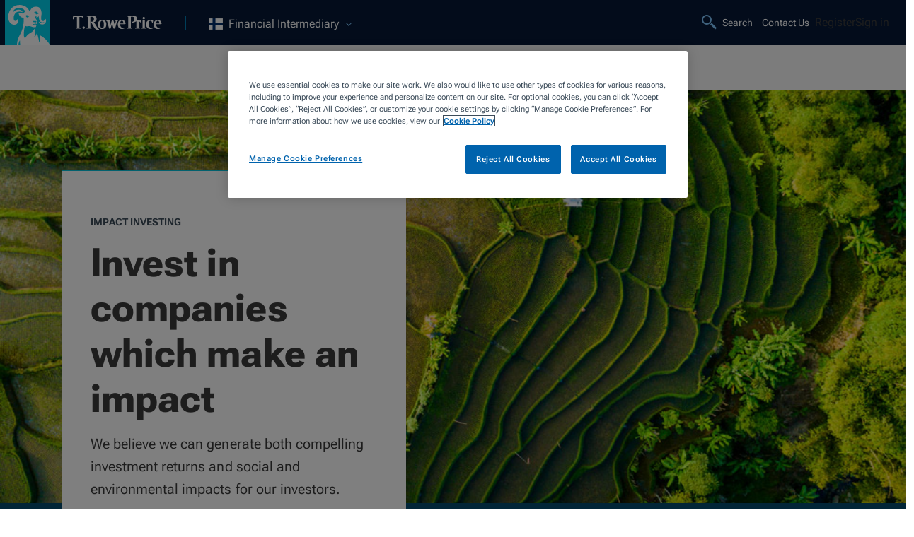

--- FILE ---
content_type: text/html; charset=UTF-8
request_url: https://www.troweprice.com/financial-intermediary/fi/en/lp/esg/impact-investing.html
body_size: 19534
content:
<!DOCTYPE HTML>
<html lang="en-GB" data-fullpath="/content/tpd/fi/en/lp/esg/impact-investing" data-literatureurl="https://www.troweprice.com" data-context-root="/financial-intermediary" data-rootpath="/content/tpd/fi/en" data-site-country="fi" data-site-language="en" class="trp-root">
        
    <head>
    <meta charset="UTF-8"/>
    <title>Impact Investing | T. Rowe Price</title>
    
    
    
    
    <meta name="og:type" content="website"/>
    
    
    
    
    <meta http-equiv="X-UA-Compatible" content="IE=edge"/>
    <meta name="viewport" content="width=device-width, initial-scale=1, minimum-scale=1"/>
    <meta name="keywords" content="ESG,Impact Investing"/>
    <meta name="description" content="T. Rowe Price has launched a Global Impact Equity Strategy. This impact investing solution includes our charter, our views and portfolio manager insights."/>
    <meta name="template" content="campaign-page"/>
    

    
    <!--  Open Graph Meta tags for social media sharing  -->

<meta name="og:type" content="website"/>







<!-- Imports fonts from CDN -->
<link rel="stylesheet" href="https://www.troweprice.com/foundation/4.7.0/fonts/fonts.css"/>
<!-- Imports style tokens from CDN -->
<link rel="stylesheet" href="https://www.troweprice.com/foundation/4.7.0/style-tokens/css/variables.css"/>
<!-- Imports utility classes from CDN -->
<link rel="stylesheet" href="https://www.troweprice.com/foundation/4.7.0/css/style.css"/>
<!-- Script below imports Beacon component autoloading function and mounts it to the window object -->
<script type="module">
    import { registerBeaconComponents } from 'https://www.troweprice.com/foundation/4.7.0/components/register.js';
    /** Running this function registers only the Beacon components found in the document.
     * If new undefined Beacon components are added to the DOM later, they are registered as needed.
     */
    const projectName = "iid-aem"
    await registerBeaconComponents(projectName);
</script>

    <!--  Add Beacon style fonts  -->

    
    
        
    
<link rel="stylesheet" href="/etc.clientlibs/iid/clientlibs/clientlib-dependencies.d41d8cd98f00b204e9800998ecf8427e.css" type="text/css">
<link rel="stylesheet" href="/etc.clientlibs/iid/clientlibs/clientlib-site.f98d0a82dcbc1f7d1d57f8b74adbe0dc.css" type="text/css">



    
        
    
<link rel="stylesheet" href="/etc.clientlibs/trp-core/components/content/videocontainer/v1/videocontainer/clientlibs/clientlib-component-videocontainer.2d4878607432862d25a8dbe4722d47c8.css" type="text/css">
<link rel="stylesheet" href="/etc.clientlibs/trp-core/components/content/video-full-width/v1/video-full-width/clientlibs.7d7859c2d3bc303754da577c3ac855b3.css" type="text/css">
<link rel="stylesheet" href="/etc.clientlibs/trp-core/components/content/title/clientlibs.b645ca77007e0471f3b1d30b07ba3bb6.css" type="text/css">
<link rel="stylesheet" href="/etc.clientlibs/trp-core/components/content/tiles/value-prop/v1/value-prop/clientlibs.bf68f887711bd56382d056d75fe19f99.css" type="text/css">
<link rel="stylesheet" href="/etc.clientlibs/trp-core/components/content/tiles/quote/v1/quote/clientlibs.afb60d6ee76aeae9760432822dfa9583.css" type="text/css">
<link rel="stylesheet" href="/etc.clientlibs/trp-core/components/content/tiles/key-facts-and-figures/v1/key-facts-and-figures/clientlibs.e5018e84fe2bbe5e4b72af32bfabd2f3.css" type="text/css">
<link rel="stylesheet" href="/etc.clientlibs/trp-core/components/content/text/v1/text/clientlibs.80fcab2158ee59bf9a31dff405cf9524.css" type="text/css">
<link rel="stylesheet" href="/etc.clientlibs/trp-core/components/content/tabs/v1/tabs/clientlibs.b6182a204b59597b819aad881de8490f.css" type="text/css">
<link rel="stylesheet" href="/etc.clientlibs/trp-core/components/content/separator/clientlibs.bd0d3e51e0b87e979148a735de3c1e3a.css" type="text/css">
<link rel="stylesheet" href="/etc.clientlibs/trp-core/components/content/modal/v1/modal/clientlibs.40b04df04b9a416d9f9a6278e2b3fe87.css" type="text/css">
<link rel="stylesheet" href="/etc.clientlibs/trp-core/components/content/list/clientlibs.b46f40b0b435dd9da9f3214e62b41d3d.css" type="text/css">
<link rel="stylesheet" href="/etc.clientlibs/trp-core/components/content/image/v1/image/clientlibs.36b27c35158e6c51b4bbc2e2ca23b83f.css" type="text/css">
<link rel="stylesheet" href="/etc.clientlibs/trp-core/components/content/hero/v1/hero/clientlibs.baf2efd8745b97a7226c9649f6941cbf.css" type="text/css">
<link rel="stylesheet" href="/etc.clientlibs/trp-core/components/content/experiencefragment/v2/experiencefragment/clientlibs.ad25d49d760d5d501be0c845db7464cc.css" type="text/css">
<link rel="stylesheet" href="/etc.clientlibs/trp-core/components/content/experiencefragment/v1/experiencefragment/clientlibs.b46f40b0b435dd9da9f3214e62b41d3d.css" type="text/css">
<link rel="stylesheet" href="/etc.clientlibs/trp-core/components/content/download/clientlibs.ea8c5c34f3dd737a1ad344eea9e38fa3.css" type="text/css">
<link rel="stylesheet" href="/etc.clientlibs/trp-core/components/content/container/v1/container/clientlibs.9a37ccc0c32356301e11e4b5e7a5e146.css" type="text/css">
<link rel="stylesheet" href="/etc.clientlibs/trp-core/components/content/accordion/clientlibs.a3e48169e29205465b25b68ffa8e68f4.css" type="text/css">
<link rel="stylesheet" href="/etc.clientlibs/trp-core/clientlibs/clientlib-dependencies.d41d8cd98f00b204e9800998ecf8427e.css" type="text/css">
<link rel="stylesheet" href="/etc.clientlibs/trp-core/clientlibs/clientlib-site.1b19b8c0c645f08dbb8b99735c6b42e9.css" type="text/css">



    
    
    



    
    
<script src="/etc.clientlibs/clientlibs/granite/jquery.1fc733054ddb2e2fcd4a0f763671047b.js"></script>
<script src="/etc.clientlibs/clientlibs/granite/utils.15b6fc27cccbddb5fb7b88a7c6a2c7e4.js"></script>
<script src="/etc.clientlibs/tpd/clientlibs/i18n.c7e18d2ce7e295f485798b985d02a821.js"></script>
<script src="/etc.clientlibs/tpd/clientlibs/fund-document-overlay.464b1d21effc4560400740f8b6d4810f.js"></script>
<script src="/etc.clientlibs/tpd/clientlibs/overlay.1f1cef838ed325e3adf239b3ce546bf8.js"></script>



    

    

    

    <link rel="stylesheet" href="https://www.troweprice.com/shared-assets/gdx-wc-library/3.0.25501/styles.css"/>






    
    
<link rel="stylesheet" href="/etc.clientlibs/iid/clientlibs/clientlib-base.5e7279cba53cda855cb6f7f68444b323.css" type="text/css">





    
        
        <script type="text/javascript" src="//fast.fonts.net/jsapi/e584b460-e88e-45b2-be71-2fe627cc380f.js"></script>
    

    
    <script type="text/javascript" src="//fast.fonts.net/jsapi/235226cb-25b4-4c62-807c-e8804cf93619.js"></script>
    <script type="text/javascript" src="//fast.fonts.net/jsapi/ece30878-12d8-4938-93cf-9b0e2b0c307d.js"></script>

    
    




    
    
    
    
<script src="/etc.clientlibs/clientlibs/granite/jquery/granite.ed0d934d509c9dab702088c125c92b4f.js"></script>



    <script type="text/javascript">
        window.metricsData = {
            page: {
                lob: "INST",
                site: "TPD"
            }
        };
    </script>
    
        <script type="text/javascript">
         metricsData["taxonomy"] = JSON.parse('{\x22topic\x22:[\x22esg\x22,\x22impact\u002Dinvesting\x22]}');
</script>

    
    <script src="//assets.adobedtm.com/launch-EN1eebd0d4c0fd4c709b87e996174337da.min.js"></script>




    
    
    

    
    
    
    
<link rel="stylesheet" href="/etc.clientlibs/iid/clientlibs/iid.campaigns.0d763c0c079c4812ae2039dad779678a.css" type="text/css">
<link rel="stylesheet" href="/etc.clientlibs/iid/clientlibs/clientlib-beaconFoundation.391b33e2793d0a32b519d7c9d05328af.css" type="text/css">



    

    
    <link rel="icon" type="image/ico" href="/etc.clientlibs/iid/clientlibs/clientlib-dependencies/resources/favicon.ico"/>
    <link rel="icon" sizes="192x192" href="/etc.clientlibs/iid/clientlibs/clientlib-dependencies/resources/icon-192x192.png"/>
    <link rel="apple-touch-icon" sizes="180x180" href="/etc.clientlibs/iid/clientlibs/clientlib-dependencies/resources/apple-touch-icon-180x180.png"/>
    <link rel="mask-icon" href="/etc.clientlibs/iid/clientlibs/clientlib-dependencies/resources/apple-touch-icon-180x180.png"/>
    <link rel="icon" type="image/x-icon" href="/etc.clientlibs/iid/clientlibs/clientlib-dependencies/resources/favicon.svg"/>
    <link rel="icon" type="image/png" href="/etc.clientlibs/iid/clientlibs/clientlib-dependencies/resources/icon-32x32.png"/>
    <meta name="msapplication-square310x310logo" content="/etc.clientlibs/iid/clientlibs/clientlib-dependencies/resources/icon-310x310.png"/>
    <meta name="msapplication-wide310x150logo" content="/etc.clientlibs/iid/clientlibs/clientlib-dependencies/resources/icon-310x150.png"/>
    <meta name="msapplication-square150x150logo" content="/etc.clientlibs/iid/clientlibs/clientlib-dependencies/resources/icon-150x150.png"/>
    <meta name="msapplication-square70x70logo" content="/etc.clientlibs/iid/clientlibs/clientlib-dependencies/resources/icon-70x70.png"/>

</head>
    <body class="gims-body base-page page basicpage campaign" data-mode="view">

        
        
            
            



            

<script type="application/javascript">
    var gdxAemWebConfiguration = {
        aemContextRoot: "\/financial\u002Dintermediary",
        assetBaseUrl: '/etc.clientlibs/gdx/clientlibs/angularDist/resources/',
        audience: "intermediary",
        country: "fi",
        dictionaryBaseUrl: '/libs/cq/i18n/dict.',
        enableGeolocationEnableCloudFrontService: false,
        gdxAemApigeeBaseUrl: "https://api.public.troweprice.com/gis-aem",
        gdxAemApiKey: "oQIlGkPYRyjb7MPqBtWNhCHA9v7yM7N7",
        gdxProductApigeeApiKey: "OwTtEgNRAwsKVS2lHlkGTgM1A7iu7OIK",
        gdxProductApigeeBaseUrl: "",
        gdxServicesApigeeApiKey: "OwTtEgNRAwsKVS2lHlkGTgM1A7iu7OIK",
        gdxServicesApigeeBaseUrl: "https:\/\/api.public.troweprice.com\/iid\u002Dservices",
        geolocationServiceUrl: "\/content\/trp\u002Dcore\/services\/v1\/geolocation.json",
        gisAemApiKey: "OwTtEgNRAwsKVS2lHlkGTgM1A7iu7OIK",
        iidProductApigeeApiKey: "OwTtEgNRAwsKVS2lHlkGTgM1A7iu7OIK",
        iidProductApigeeBaseUrl: "https:\/\/api.public.troweprice.com\/iid\u002Dproduct",
        language: "en",
        oneTrustFunctionalGroupId: "C0003",
        oneTrustPerformanceGroupId: "C0002",
        suppressUserRegistration: false,
        twxApiKey: "OwTtEgNRAwsKVS2lHlkGTgM1A7iu7OIK",
        twxBaseUrl: "https:\/\/api.public.troweprice.com\/twx\/TWXservicesWEB\/",
        wwwBaseUrl: "https:\/\/www.troweprice.com",
        isDisableSecureUserLookUp: "false",
        isCommonLoginPassKeyEnabled: "false",
        isS3CommonLoginUIEnabled: "false",
        isInAEMEditMode: "false",
        clientPortalEnabled: "false",
        clientPortalURL: "https:\/\/troweprice.com\/portal"
    };
</script>

<div>
    
    
<link rel="stylesheet" href="/etc.clientlibs/tpd/components/structure/login-popup/v1/login-popup/clientlib.9b29f447d165b75a07a1901684dbb6b5.css" type="text/css">






    

</div>



<main id="main">
        
            <div class="root responsivegrid">


<div class="aem-Grid aem-Grid--12 aem-Grid--small--6 aem-Grid--default--12 aem-Grid--extraLarge--12 aem-Grid--large--12 aem-Grid--medium--12 ">
    
    <div class="structureexperiencefragment experiencefragment aem-GridColumn--extraLarge--12 aem-GridColumn--small--none aem-GridColumn--medium--none aem-GridColumn--offset--large--0 aem-GridColumn--default--none aem-GridColumn--extraLarge--none aem-GridColumn--offset--default--0 aem-GridColumn--small--6 aem-GridColumn--offset--medium--0 aem-GridColumn--offset--extraLarge--0 aem-GridColumn--large--none aem-GridColumn--medium--12 aem-GridColumn aem-GridColumn--offset--small--0 aem-GridColumn--default--12 aem-GridColumn--large--12">

<div class="cmp-experiencefragment cmp-experiencefragment--header">

    



<div class="xf-content-height">
    


<div class="aem-Grid aem-Grid--12 aem-Grid--default--12 ">
    
    <div class="header-bar-container beacon-on-dark aem-GridColumn aem-GridColumn--default--12">
    
    
<link rel="stylesheet" href="/etc.clientlibs/iid/components/structure/header/header-bar-container/v1/header-bar-container/clientlib.089cc561280ddeb81b6475ab25e8bc80.css" type="text/css">
<script src="/etc.clientlibs/iid/components/structure/header/header-bar-container/v1/header-bar-container/clientlib.0d371e3407c3beee83b6468e0ec9f199.js"></script>




    



<div class="trp-beacon beacon-theme-modern-outlook">
    <div class="skip-to-main-content"><a href="#skip-header"> Skip to content</a></div>

    <header class="header-bar" data-metrics-location="HDR">
        <input type="hidden" aria-hidden="true" class="blocked_data" id="txtHidWCMMode"/>
        <div class="header-bar-brand-zone">
            <div class="header-bar-brand-zone-brandmark">
                <img src="/content/dam/iid/trusty-logo.svg" alt="" role="presentation"/>
            </div>
            <div class="header-bar-brand-zone-wordmark header-bar-brand-zone-wordmark-border ">
                <a href="/financial-intermediary/fi/en/home.html">
                    <img class="header-bar-mobile-wordmark" src="/content/dam/iid/trp-word-mark-xlarge-default-no-tm.svg" alt="T. Rowe Price -  Home"/>
                </a>
            </div>
            <button class="cmp-menu-back header-bar-menu-back" tabindex="-1" disabled>
            <svg xmlns="http://www.w3.org/2000/svg" slot="icon" width="24" height="24" viewBox="0 0 24 24" fill="none">
                <path d="M10 16L6 12L10 8" stroke="currentColor" stroke-width="1.5" stroke-linecap="round" stroke-linejoin="round"></path>
            </svg>
                <span class="header-bar-text">Back</span>
            </button>
            <div class="header-bar-sitetitlezone desktop-only">
                
  
    
<link rel="stylesheet" href="/etc.clientlibs/iid/components/structure/header/site-selector/v1/site-selector/clientlib/site.a435df4a72dbbd2876dd45fb762ee87b.css" type="text/css">
<script src="/etc.clientlibs/iid/components/structure/header/site-selector/v1/site-selector/clientlib/site.1a692e202b57db941b176cd0cd408aed.js"></script>





<div class="site-selector-wrapper">
  <a href="#" data-toggle="dropdown" data-metrics-section="Site_lvl0" class="site-selector-dropdown-heading" aria-haspopup="true" aria-expanded="false">
    <span class="desktop-only flag-header-global flag-finland">
      <span class="sr-only">Finland</span>
    </span>
    
      
    
      
    
      
        <span class="site-selector-desktop-heading">Financial Intermediary</span>
      
    
      
    
    <span class="site-selector-change-site-holder">
      <span class="site-selector-change-site">Change site</span>
      <span class="site-selector-chevron-arrow"></span>
    </span>
  </a>
  <div role="region" class="site-selector-dropdown-wrapper with-children-4">
    <div role="list" class="site-selector-dropdown-menu beacon-on-light">
      <span class="site-selector-dropdown-menu-heading">
        Choose your site
      </span>
      
        <a role="listitem" tabindex="-1" data-metrics-section="Site_lvl1_SiteSelector" class="site-selector-dropdown-item  first-item " href="https://www.troweprice.com/en/fi">Enterprise<span></span></a>
      
        <a role="listitem" tabindex="-1" data-metrics-section="Site_lvl1_SiteSelector" class="site-selector-dropdown-item   " href="https://www.troweprice.com/corporate/en/corporate.html">Corporate<span></span></a>
      
        <a role="listitem" tabindex="-1" data-metrics-section="Site_lvl1_SiteSelector" class="site-selector-dropdown-item active  " href="#">Financial Intermediary<span></span></a>
      
        <a role="listitem" tabindex="-1" data-metrics-section="Site_lvl1_SiteSelector" class="site-selector-dropdown-item   last-item" href="/institutional/fi/en/home.html">Institutional Investors/Consultants<span></span></a>
      
      <div class="desktop-only">
      

    
    
<link rel="stylesheet" href="/etc.clientlibs/iid/components/structure/header/language-selector/v1/language-selector/clientlib.156a433988870a1a734dae00d25bdf7c.css" type="text/css">
<script src="/etc.clientlibs/iid/components/structure/header/language-selector/v1/language-selector/clientlib.1be426bace6de9eae06f1ad467c1dad1.js"></script>





<div class="locale-selector">
    <span class="locale-selector-heading"> Your location and language</span>
    <div class="locale-selector-country-wrapper" data-metrics-section="Site_lvl1_LocLangSelector">
        <a href="#" class="locale-selector-country" aria-controls="localization-container" aria-haspopup="true" aria-expanded="false">
            <div class="locale-selector-flag-heading-wrapper">
                <span class="flag-header-global flag-finland"></span>
                <span class="locale-selector-country-heading">Finland</span>
            </div>
            <span class="locale-selector-chevron-arrow"></span>
        </a>
        <div class="locale-selector-country-language">
            
            <span class="locale-selector-language-text">English</span>
        </div>
    </div>
</div>

      </div>
    </div>
  </div>
 </div>

            </div>
        </div>
        <div class="header-bar-action-zone">
            
  
    
<link rel="stylesheet" href="/etc.clientlibs/iid/components/structure/header/search/v1/search/clientlib.f328bb9e20f9abc0bdef00237dd06523.css" type="text/css">
<script src="/etc.clientlibs/iid/components/structure/header/search/v1/search/clientlib.82c7c3bb48da256de33f0d60840db582.js"></script>





<div class="search-area" data-metrics-section="Hdr_lvl0">
    <a href="#" class="search-icon" data-toggle="dropdown" aria-label="Search" aria-haspopup="true">
        <span class="desktop-only">Search</span>
    </a>
    <div class="divider"></div>
    <div role="region" class="search-popup beacon-on-light" aria-expanded="false">
        <div class="search-wrapper">
            
                <span class="search-label">Search</span>
                
    
    
<link rel="stylesheet" href="/etc.clientlibs/tpd/clientlibs/search.d60e145857aad0a2652e83adc9380414.css" type="text/css">
<script src="/etc.clientlibs/tpd/clientlibs/search.2b41a1f265e433ddb2f7c364078724ed.js"></script>




<gdx-tpd-search is-responsive="true" show-search-button="true" placeholder-text="Enter keyword" class="search-field">
</gdx-tpd-search>

            
            
            <div class="search-back-button">
                <button class="search-back-link"> 
                    <span class="search-back-text">Close</span>
                    <span class="search-close-icon">
                        <svg width="32" height="32" viewBox="0 0 32 32" fill="currentColor" xmlns="http://www.w3.org/2000/svg" slot="icon">
                            <path fill-rule="evenodd" clip-rule="evenodd" d="M22.4697 23.5303C22.7626 23.8232 23.2374 23.8232 23.5303 23.5303C23.8232 23.2374 23.8232 22.7626 23.5303 22.4697L17.0607 16L23.5303 9.53033C23.8232 9.23744 23.8232 8.76256 23.5303 8.46967C23.2374 8.17678 22.7626 8.17678 22.4697 8.46967L16 14.9393L9.53033 8.46967C9.23744 8.17678 8.76256 8.17678 8.46967 8.46967C8.17678 8.76256 8.17678 9.23744 8.46967 9.53033L14.9393 16L8.46967 22.4697C8.17678 22.7626 8.17678 23.2374 8.46967 23.5303C8.76256 23.8232 9.23744 23.8232 9.53033 23.5303L16 17.0607L22.4697 23.5303Z" fill="currentColor"></path>
                        </svg>
                    </span>
                </button>
            </div>
        </div>
    </div>
</div>

            <div data-metrics-section="Hdr_lvl0" class="header-bar-action-menu">
                <button aria-label="Navigation Menu" aria-expanded="false" class="header-bar-action-zone-navigation-icon hamburger-menu">
                    <svg xmlns="http://www.w3.org/2000/svg" slot="icon" width="32" height="32" viewBox="0 0 32 32" fill="currentColor" class="hamburger-menu beacon-button-icon">
                        <path fill-rule="evenodd" clip-rule="evenodd" d="M8 9.25C7.58579 9.25 7.25 9.58579 7.25 10C7.25 10.4142 7.58579 10.75 8 10.75L24 10.75C24.4142 10.75 24.75 10.4142 24.75 10C24.75 9.58579 24.4142 9.25 24 9.25H8ZM7.25 16C7.25 15.5858 7.58579 15.25 8 15.25L24 15.25C24.4142 15.25 24.75 15.5858 24.75 16C24.75 16.4142 24.4142 16.75 24 16.75L8 16.75C7.58579 16.75 7.25 16.4142 7.25 16ZM7.25 22C7.25 21.5858 7.58579 21.25 8 21.25H24C24.4142 21.25 24.75 21.5858 24.75 22C24.75 22.4142 24.4142 22.75 24 22.75H8C7.58579 22.75 7.25 22.4142 7.25 22Z" class="beacon-button-icon--icon"></path>
                    </svg>
                </button>
                <button aria-label="Navigation Menu" aria-expanded="true" class="cmp-mobile-menu-close-x header-bar-menu-close">
                    <svg width="32" height="32" viewBox="0 0 32 32" fill="currentColor" xmlns="http://www.w3.org/2000/svg" slot="icon">
                        <path fill-rule="evenodd" clip-rule="evenodd" d="M22.4697 23.5303C22.7626 23.8232 23.2374 23.8232 23.5303 23.5303C23.8232 23.2374 23.8232 22.7626 23.5303 22.4697L17.0607 16L23.5303 9.53033C23.8232 9.23744 23.8232 8.76256 23.5303 8.46967C23.2374 8.17678 22.7626 8.17678 22.4697 8.46967L16 14.9393L9.53033 8.46967C9.23744 8.17678 8.76256 8.17678 8.46967 8.46967C8.17678 8.76256 8.17678 9.23744 8.46967 9.53033L14.9393 16L8.46967 22.4697C8.17678 22.7626 8.17678 23.2374 8.46967 23.5303C8.76256 23.8232 9.23744 23.8232 9.53033 23.5303L16 17.0607L22.4697 23.5303Z" fill="currentColor"></path>
                    </svg>
                </button>
            </div>
            <div class="header-bar-link-zone">
                <div class="header-bar-links-row desktop-only">
                    
     
    
<link rel="stylesheet" href="/etc.clientlibs/iid/components/structure/header/hygiene-link/v1/hygiene-link/clientlib.ba4297fd7dc561e52cbd56c8bcd40eb6.css" type="text/css">





<ul data-metrics-section="Hdr_lvl0" class="beacon-hygiene-link">
    <li class="beacon-hygiene-link-list">
        <a class="beacon-hygiene-link-item" href="/financial-intermediary/fi/en/about/contact-us.html">
            Contact Us 
            
        </a>
    </li>

</ul>

                    
    
    
<link rel="stylesheet" href="/etc.clientlibs/iid/components/structure/header/signin-register/v1/signin-register/clientlib.5ab9e0441105ad848ac05e7542275ba9.css" type="text/css">
<script src="/etc.clientlibs/iid/components/structure/header/signin-register/v1/signin-register/clientlib.bb06d8f6a8a1763b24cf197ed2d99ec8.js"></script>






    <div class="divider"></div>
    <div class="mobile-only signout-link signout-link-tpd hidden">
        <gdx-signin-button data-metrics-section="Hdr_lvl0" signin-url="" sign-out-label="Sign Out" sign-in-label="" show-only-sign-out="true" register-label="">
        </gdx-signin-button>
    </div>

    <div data-metrics-section="Hdr_lvl0" class="mobile-only signout-link signout-link-consultant hidden">
        <gdx-consultant-signout data-test="sign-in-register sign-out-button" [showAsLink]="true" [redirectUrl]="/financial-intermediary/fi/en/lp/esg/impact-investing.html"></gdx-consultant-signout>
    </div>

    <div data-metrics-section="Hdr_lvl0" class="mobile-only signout-link signout-link-iinvestor hidden">
        <gdx-consultant-signout [showAsLink]="true" [redirectUrl]="/financial-intermediary/fi/en/lp/esg/impact-investing.html"></gdx-consultant-signout>
    </div>

    <div class="signin-register hidden">
        
            
                <iid-aem-beacon-button link-href="/financial-intermediary/fi/en/subscriptions.html?action=register" variant="secondary" data-metrics-section="Hdr_lvl0">
                    Register
                </iid-aem-beacon-button>
                
            
                <iid-aem-beacon-button link-href="/financial-intermediary/fi/en/subscriptions.html?action=signin" variant="primary" data-metrics-section="Hdr_lvl0">
                    Sign in
                </iid-aem-beacon-button>
                
            
        
    </div>
    



                    
    
    
<link rel="stylesheet" href="/etc.clientlibs/iid/components/structure/header/header-nav-item/v1/header-nav-item/clientlib.4fe0659c443e50427091f77682b40363.css" type="text/css">







                    
    
    
<link rel="stylesheet" href="/etc.clientlibs/iid/components/structure/header/my-account/v1/my-account/clientlib.20f68cb70abf7e81a65a72ada31b0df5.css" type="text/css">
<script src="/etc.clientlibs/iid/components/structure/header/my-account/v1/my-account/clientlib.85794e76c3e3dec3f3d86ef5da98ab3b.js"></script>





    

<div class=" my-account-header-tpd my-account-header hidden">
    <div class="my-account-wrapper beacon-on-light">
        <a href="#" data-toggle="dropdown" class="my-account-dropdown-heading" aria-haspopup="true" aria-expanded="false" tabindex="-1" data-metrics-section="Hdr_lvl0">
            <span class="my-account-desktop-heading">My Account</span>
            <span class="my-account-mobile-heading">My Account</span>
        </a>
        <div data-metrics-section="Hdr_lvl1" class="my-account-dropdown-wrapper with-children-1">
            <div class="my-account-dropdown-menu">
                <span class="my-account-dropdown-menu-heading">My Account</span>
                <a class="my-account-dropdown-item first-item" tabindex="-1" href="/financial-intermediary/fi/en/my-account.html">Subscriptions and Settings</a>


                <gdx-signin-button class="sign-out-button" signin-url="" sign-out-label="Sign Out" sign-in-label="" show-only-sign-out="true" register-label="">
                </gdx-signin-button>
            </div>
        </div>
    </div>
</div>



                </div>
                
<div class="mobile-navigation mobile-only beacon-on-light">
    
  
    





<div class="site-selector-wrapper">
  <a href="#" data-toggle="dropdown" data-metrics-section="Site_lvl0" class="site-selector-dropdown-heading" aria-haspopup="true" aria-expanded="false">
    <span class="desktop-only flag-header-global flag-finland">
      <span class="sr-only">Finland</span>
    </span>
    
      
    
      
    
      
        <span class="site-selector-desktop-heading">Financial Intermediary</span>
      
    
      
    
    <span class="site-selector-change-site-holder">
      <span class="site-selector-change-site">Change site</span>
      <span class="site-selector-chevron-arrow"></span>
    </span>
  </a>
  <div role="region" class="site-selector-dropdown-wrapper with-children-4">
    <div role="list" class="site-selector-dropdown-menu beacon-on-light">
      <span class="site-selector-dropdown-menu-heading">
        Choose your site
      </span>
      
        <a role="listitem" tabindex="-1" data-metrics-section="Site_lvl1_SiteSelector" class="site-selector-dropdown-item  first-item " href="https://www.troweprice.com/en/fi">Enterprise<span></span></a>
      
        <a role="listitem" tabindex="-1" data-metrics-section="Site_lvl1_SiteSelector" class="site-selector-dropdown-item   " href="https://www.troweprice.com/corporate/en/corporate.html">Corporate<span></span></a>
      
        <a role="listitem" tabindex="-1" data-metrics-section="Site_lvl1_SiteSelector" class="site-selector-dropdown-item active  " href="#">Financial Intermediary<span></span></a>
      
        <a role="listitem" tabindex="-1" data-metrics-section="Site_lvl1_SiteSelector" class="site-selector-dropdown-item   last-item" href="/institutional/fi/en/home.html">Institutional Investors/Consultants<span></span></a>
      
      <div class="desktop-only">
      

    
    





<div class="locale-selector">
    <span class="locale-selector-heading"> Your location and language</span>
    <div class="locale-selector-country-wrapper" data-metrics-section="Site_lvl1_LocLangSelector">
        <a href="#" class="locale-selector-country" aria-controls="localization-container" aria-haspopup="true" aria-expanded="false">
            <div class="locale-selector-flag-heading-wrapper">
                <span class="flag-header-global flag-finland"></span>
                <span class="locale-selector-country-heading">Finland</span>
            </div>
            <span class="locale-selector-chevron-arrow"></span>
        </a>
        <div class="locale-selector-country-language">
            
            <span class="locale-selector-language-text">English</span>
        </div>
    </div>
</div>

      </div>
    </div>
  </div>
 </div>

    
    
    







    
<div id="experiencefragment-2fe9f379b6" class="cmp-experiencefragment cmp-experiencefragment--navigation">

    



<div class="xf-content-height">
    


<div class="aem-Grid aem-Grid--12 aem-Grid--default--12 ">
    
    <div class="navigation parbase aem-GridColumn aem-GridColumn--default--12">
    
    
<link rel="stylesheet" href="/etc.clientlibs/iid/components/structure/header/navigation/v1/navigation/clientlib.610b6d09ef131bdf03709ba3b0358f1b.css" type="text/css">
<script src="/etc.clientlibs/iid/components/structure/header/navigation/v1/navigation/clientlib.428bd38a65269de6bff88c4d5a8673fc.js"></script>





<div class="trp-beacon beacon-on-light">
  <nav class="cmp-primary-nav" role="navigation" data-metrics-location="TN">
    <ul class="cmp-primary-nav--nav-list">
      <li class="cmp-primary-nav-item ">
        <a data-metrics-section="TN_lvl1" href="/financial-intermediary/fi/en/home.html" class="cmp-nav-link ">
            Home
            
          </a>
        
            </li>
        
      <li class="cmp-primary-nav-item cmp-primary-nav-dropdown">
        <a data-metrics-section="TN_lvl1" href="#" aria-haspopup="true" aria-expanded="false" class="cmp-nav-link ">
            Funds
            
          </a>
        <div class="cmp-primary-nav-pane layout-four-column">
          <div class="cmp-primary-nav-pane-title">
            <a data-metrics-section="TN_lvl1.2" href="/financial-intermediary/fi/en/funds.html" class="cmp-nav-link first-item">
                View all Funds
                
            </a>
          </div>
          <div class="cmp-nav-menu cmp-nav-items-2">
            <div class="cmp-navigation-pane">

              <div class="cmp-exp-nav-container">
                <a data-metrics-section="TN_lvl2" aria-haspopup="true" aria-expanded="false" href="#" class="cmp-nav-link cmp-navigation-pane-heading
                      
                      ">
                  Funds by Asset Class
                </a>
                <ul class="cmp-exp-nav cmp-exp-nav--multi-level-wrapper with-navigation-pane-heading">
                  <div class="cmp-exp-nav-fly-out-wrapper mobile-only">
                    <span class="cmp-nav-fly-out-heading">
                      
                        Funds by Asset Class 
                        
                      
                    </span>
                  </div>
                  <li class="cmp-exp-nav--list-item">
                    <a data-metrics-section="TN_lvl3" href="/financial-intermediary/fi/en/funds.html?assetClass=Equity" rel="nofollow" class="cmp-nav-link 
                            first-item 
                             
                            cmp-nav-link--sub-nav ">
                                            Equity
                                            
                                        </a>
                                        
                                    </li>
<li class="cmp-exp-nav--list-item">
                    <a data-metrics-section="TN_lvl3" href="/financial-intermediary/fi/en/funds.html?assetClass=Fixed%20Income" rel="nofollow" class="cmp-nav-link 
                             
                             
                            cmp-nav-link--sub-nav ">
                                            Fixed Income
                                            
                                        </a>
                                        
                                    </li>
<li class="cmp-exp-nav--list-item">
                    <a data-metrics-section="TN_lvl3" href="/financial-intermediary/fi/en/funds.html?assetClass=Multi-Asset" rel="nofollow" class="cmp-nav-link last-item
                             
                             
                            cmp-nav-link--sub-nav ">
                                            Multi-Asset
                                            
                                        </a>
                                        
                                    </li>

                                </ul>
                            </div>
                        </div>
<div class="cmp-navigation-pane">

              <div class="cmp-exp-nav-container">
                <a data-metrics-section="TN_lvl2" aria-haspopup="true" aria-expanded="false" href="#" class="cmp-nav-link cmp-navigation-pane-heading
                      
                      ">
                  Funds by Region
                </a>
                <ul class="cmp-exp-nav cmp-exp-nav--multi-level-wrapper with-navigation-pane-heading">
                  <div class="cmp-exp-nav-fly-out-wrapper mobile-only">
                    <span class="cmp-nav-fly-out-heading">
                      
                        Funds by Region 
                        
                      
                    </span>
                  </div>
                  <li class="cmp-exp-nav--list-item">
                    <a data-metrics-section="TN_lvl3" href="/financial-intermediary/fi/en/funds.html" rel="nofollow" class="cmp-nav-link 
                            first-item 
                             
                            cmp-nav-link--sub-nav ">
                                            All Regions
                                            
                                        </a>
                                        
                                    </li>
<li class="cmp-exp-nav--list-item">
                    <a data-metrics-section="TN_lvl3" href="/financial-intermediary/fi/en/funds.html?region=Global" rel="nofollow" class="cmp-nav-link 
                             
                             
                            cmp-nav-link--sub-nav ">
                                            Global
                                            
                                        </a>
                                        
                                    </li>
<li class="cmp-exp-nav--list-item">
                    <a data-metrics-section="TN_lvl3" href="/financial-intermediary/fi/en/funds.html?region=Europe" rel="nofollow" class="cmp-nav-link 
                             
                             
                            cmp-nav-link--sub-nav ">
                                            Europe
                                            
                                        </a>
                                        
                                    </li>
<li class="cmp-exp-nav--list-item">
                    <a data-metrics-section="TN_lvl3" href="/financial-intermediary/fi/en/funds.html?region=Asia-Pacific" rel="nofollow" class="cmp-nav-link 
                             
                             
                            cmp-nav-link--sub-nav ">
                                            Asia Pacific
                                            
                                        </a>
                                        
                                    </li>
<li class="cmp-exp-nav--list-item">
                    <a data-metrics-section="TN_lvl3" href="/financial-intermediary/fi/en/funds.html?region=Emerging%20Markets" rel="nofollow" class="cmp-nav-link 
                             
                             
                            cmp-nav-link--sub-nav ">
                                            Emerging Markets
                                            
                                        </a>
                                        
                                    </li>
<li class="cmp-exp-nav--list-item">
                    <a data-metrics-section="TN_lvl3" href="/financial-intermediary/fi/en/funds.html?region=U.S." rel="nofollow" class="cmp-nav-link last-item
                             
                             
                            cmp-nav-link--sub-nav ">
                                            US
                                            
                                        </a>
                                        
                                    </li>

                                </ul>
                            </div>
                        </div>

                        
                        


    
    <div data-metrics-section="TN_Promo" class="cmp-nav-promo cmp-promo-items-1">
        <span class="cmp-nav-promo-heading">You might be interested in</span>
        <div class="cmp-nav-promo-box">
            


<div class="aem-Grid aem-Grid--12 aem-Grid--default--12 ">
    
    <div class="promo-tile parbase dark aem-GridColumn aem-GridColumn--default--12">


    <div class="cmp__article-tile
                
                cmp__article-tile--has-teaser-image">
        <a class=" cmp__article-tile--thinking-landing" href="https://www.troweprice.com/financial-intermediary/fi/en/lp/fixed-income.html">

            
            <div class="cmp__article-tile__banner-block cmp__article-tile__banner-block--campaign">         
                    <img class="cmp__article-tile__banner-img" src="/content/dam/gdx/images/campaigns/fixed-income/fixed-income-collection-tile_312x242.PNG" alt="" role="presentation"/>
                    <div class="tile-overlay">
                        
                    </div>
            </div>

            
            <div class="cmp__article-tile__content-block">

                

    <div class="cmp__article-tile__title cmp__article-tile__title">
        <span class="bold h6 " aria-label="View page">
            Fixed Income
        </span>
    </div>



                <div class="cmp__article-tile__dek-content">
                    <p>Our active approach in Fixed Income sets us free</p>
                </div>

            </div>

            
            
    

        </a>
    </div>

    
    
    

    


</div>

    
</div>

        </div>
    </div>
    <div class="mobile-only last-item" tabindex="0">&nbsp;</div>
    


                    </div>
                    <button class="cmp-nav-close desktop-only" tabindex="-1">
                        <span class="cmp-nav-close-text">Close</span>
                        <span class="cmp-nav-close-icon"></span>
                    </button>
                </div>
            </li>
        
      <li class="cmp-primary-nav-item cmp-primary-nav-dropdown">
        <a data-metrics-section="TN_lvl1" href="#" aria-haspopup="true" aria-expanded="false" class="cmp-nav-link ">
            Capabilities
            
          </a>
        <div class="cmp-primary-nav-pane layout-four-column">
          <div class="cmp-primary-nav-pane-title">
            <a data-metrics-section="TN_lvl1.2" href="/financial-intermediary/fi/en/capabilities.html" class="cmp-nav-link first-item">
                Capabilities
                
            </a>
          </div>
          <div class="cmp-nav-menu cmp-nav-items-2">
            <div class="cmp-navigation-pane">

              <div class="cmp-exp-nav-container">
                <a data-metrics-section="TN_lvl2" aria-haspopup="true" aria-expanded="false" href="#" class="cmp-nav-link cmp-navigation-pane-heading
                      
                      ">
                  Asset Class
                </a>
                <ul class="cmp-exp-nav cmp-exp-nav--multi-level-wrapper with-navigation-pane-heading">
                  <div class="cmp-exp-nav-fly-out-wrapper mobile-only">
                    <span class="cmp-nav-fly-out-heading">
                      
                        Asset Class 
                        
                      
                    </span>
                  </div>
                  <li class="cmp-exp-nav--list-item">
                    <a data-metrics-section="TN_lvl3" href="/financial-intermediary/fi/en/capabilities.html" class="cmp-nav-link 
                            first-item 
                             
                            cmp-nav-link--sub-nav ">
                                            Overview
                                            
                                        </a>
                                        
                                    </li>
<li class="cmp-exp-nav--list-item">
                    <a data-metrics-section="TN_lvl3" href="/financial-intermediary/fi/en/capabilities/equities.html" class="cmp-nav-link 
                             
                             
                            cmp-nav-link--sub-nav ">
                                            Equities
                                            
                                        </a>
                                        
                                    </li>
<li class="cmp-exp-nav--list-item">
                    <a data-metrics-section="TN_lvl3" href="/financial-intermediary/fi/en/capabilities/fixed-income.html" class="cmp-nav-link last-item
                             
                             
                            cmp-nav-link--sub-nav ">
                                            Fixed Income
                                            
                                        </a>
                                        
                                    </li>

                                </ul>
                            </div>
                        </div>
<div class="cmp-navigation-pane">

              <div class="cmp-exp-nav-container">
                <a data-metrics-section="TN_lvl2" aria-haspopup="true" aria-expanded="false" href="#" class="cmp-nav-link cmp-navigation-pane-heading
                      
                      ">
                  Thematic
                </a>
                <ul class="cmp-exp-nav cmp-exp-nav--multi-level-wrapper with-navigation-pane-heading">
                  <div class="cmp-exp-nav-fly-out-wrapper mobile-only">
                    <span class="cmp-nav-fly-out-heading">
                      
                        Thematic 
                        
                      
                    </span>
                  </div>
                  <li class="cmp-exp-nav--list-item">
                    <a data-metrics-section="TN_lvl3" href="/financial-intermediary/fi/en/lp/us-equities.html" class="cmp-nav-link 
                            first-item 
                             
                            cmp-nav-link--sub-nav ">
                                            US Equities
                                            
                                        </a>
                                        
                                    </li>
<li class="cmp-exp-nav--list-item">
                    <a data-metrics-section="TN_lvl3" href="/financial-intermediary/fi/en/lp/esg/impact-investing.html" aria-current="page" aria-label="current selected section" class="cmp-nav-link 
                             
                            cmp-nav-current 
                            cmp-nav-link--sub-nav ">
                                            Impact Investing
                                            
                                        </a>
                                        
                                    </li>
<li class="cmp-exp-nav--list-item">
                    <a data-metrics-section="TN_lvl3" href="/financial-intermediary/fi/en/lp/value-investing.html" class="cmp-nav-link last-item
                             
                             
                            cmp-nav-link--sub-nav ">
                                            Value Investing
                                            
                                        </a>
                                        
                                    </li>

                                </ul>
                            </div>
                        </div>

                        
                        
    


<div class="trp-beacon beacon-on-light">
  
</div>

                    </div>
                    <button class="cmp-nav-close desktop-only" tabindex="-1">
                        <span class="cmp-nav-close-text">Close</span>
                        <span class="cmp-nav-close-icon"></span>
                    </button>
                </div>
            </li>
        
      <li class="cmp-primary-nav-item cmp-primary-nav-dropdown">
        <a data-metrics-section="TN_lvl1" href="#" rel="nofollow" aria-haspopup="true" aria-expanded="false" aria-label="current selected section" class="cmp-nav-link cmp-nav-current">
            ESG
            
          </a>
        <div class="cmp-primary-nav-pane layout-four-column">
          <div class="cmp-primary-nav-pane-title">
            <a data-metrics-section="TN_lvl1.2" rel="nofollow" href="/financial-intermediary/fi/en/lp/esg.html" class="cmp-nav-link first-item">
                ESG
                
            </a>
          </div>
          <div class="cmp-nav-menu cmp-nav-items-2">
            <div class="cmp-navigation-pane">

              <div class="cmp-exp-nav-container">
                <a data-metrics-section="TN_lvl2" aria-haspopup="true" aria-expanded="false" href="#" class="cmp-nav-link cmp-navigation-pane-heading
                      
                      ">
                  ESG Overview
                </a>
                <ul class="cmp-exp-nav cmp-exp-nav--multi-level-wrapper with-navigation-pane-heading">
                  <div class="cmp-exp-nav-fly-out-wrapper mobile-only">
                    <span class="cmp-nav-fly-out-heading">
                      
                        ESG Overview 
                        
                      
                    </span>
                  </div>
                  <li class="cmp-exp-nav--list-item">
                    <a data-metrics-section="TN_lvl3" href="/financial-intermediary/fi/en/lp/esg.html" aria-label="current selected section" class="cmp-nav-link 
                            first-item 
                             
                            cmp-nav-link--sub-nav ">
                                            ESG at T. Rowe Price
                                            
                                        </a>
                                        
                                    </li>
<li class="cmp-exp-nav--list-item">
                    <a data-metrics-section="TN_lvl3" href="/financial-intermediary/fi/en/lp/esg/impact-investing.html" aria-current="page" aria-label="current selected section" class="cmp-nav-link 
                             
                            cmp-nav-current 
                            cmp-nav-link--sub-nav ">
                                            Impact Investing
                                            
                                        </a>
                                        
                                    </li>
<li class="cmp-exp-nav--list-item">
                    <a data-metrics-section="TN_lvl3" href="/financial-intermediary/fi/en/lp/esg/global-impact-credit.html" class="cmp-nav-link 
                             
                             
                            cmp-nav-link--sub-nav ">
                                            Global Impact Credit
                                            
                                        </a>
                                        
                                    </li>
<li class="cmp-exp-nav--list-item">
                    <a data-metrics-section="TN_lvl3" href="/financial-intermediary/fi/en/lp/esg/global-impact-equity.html" class="cmp-nav-link 
                             
                             
                            cmp-nav-link--sub-nav ">
                                            Global Impact Equity
                                            
                                        </a>
                                        
                                    </li>
<li class="cmp-exp-nav--list-item">
                    <a data-metrics-section="TN_lvl3" href="/financial-intermediary/fi/en/lp/esg/us-impact-equity.html" class="cmp-nav-link 
                             
                             
                            cmp-nav-link--sub-nav ">
                                            US Impact Equity
                                            
                                        </a>
                                        
                                    </li>
<li class="cmp-exp-nav--list-item">
                    <a data-metrics-section="TN_lvl3" href="/financial-intermediary/fi/en/lp/esg/blue-economy.html" class="cmp-nav-link last-item
                             
                             
                            cmp-nav-link--sub-nav ">
                                            The Blue Economy
                                            
                                        </a>
                                        
                                    </li>

                                </ul>
                            </div>
                        </div>
<div class="cmp-navigation-pane">

              <div class="cmp-exp-nav-container">
                <a data-metrics-section="TN_lvl2" aria-haspopup="true" aria-expanded="false" href="#" class="cmp-nav-link cmp-navigation-pane-heading
                      
                      ">
                  Resources
                </a>
                <ul class="cmp-exp-nav cmp-exp-nav--multi-level-wrapper with-navigation-pane-heading">
                  <div class="cmp-exp-nav-fly-out-wrapper mobile-only">
                    <span class="cmp-nav-fly-out-heading">
                      
                        Resources 
                        
                      
                    </span>
                  </div>
                  <li class="cmp-exp-nav--list-item">
                    <a data-metrics-section="TN_lvl3" href="/financial-intermediary/fi/en/funds/sfdr-disclosures.html" class="cmp-nav-link 
                            first-item 
                             
                            cmp-nav-link--sub-nav ">
                                            Sustainability-Related Disclosures
                                            
                                        </a>
                                        
                                    </li>
<li class="cmp-exp-nav--list-item">
                    <a data-metrics-section="TN_lvl3" href="/financial-intermediary/fi/en/lp/esg/esg-reports.html" class="cmp-nav-link last-item
                             
                             
                            cmp-nav-link--sub-nav ">
                                            ESG - Fund Reports
                                            
                                        </a>
                                        
                                    </li>

                                </ul>
                            </div>
                        </div>

                        
                        
    


<div class="trp-beacon beacon-on-light">
  
</div>

                    </div>
                    <button class="cmp-nav-close desktop-only" tabindex="-1">
                        <span class="cmp-nav-close-text">Close</span>
                        <span class="cmp-nav-close-icon"></span>
                    </button>
                </div>
            </li>
        
      <li class="cmp-primary-nav-item cmp-primary-nav-dropdown">
        <a data-metrics-section="TN_lvl1" href="#" aria-haspopup="true" aria-expanded="false" class="cmp-nav-link ">
            Insights
            
          </a>
        <div class="cmp-primary-nav-pane layout-four-column">
          <div class="cmp-primary-nav-pane-title">
            <a data-metrics-section="TN_lvl1.2" href="/financial-intermediary/fi/en/thinking.html" class="cmp-nav-link first-item">
                View all Insights
                
            </a>
          </div>
          <div class="cmp-nav-menu cmp-nav-items-4">
            <div class="cmp-navigation-pane">

              <div class="cmp-exp-nav-container">
                <a data-metrics-section="TN_lvl2" aria-haspopup="true" aria-expanded="false" href="#" class="cmp-nav-link cmp-navigation-pane-heading
                      
                      ">
                  Browse by topic
                </a>
                <ul class="cmp-exp-nav cmp-exp-nav--multi-level-wrapper with-navigation-pane-heading">
                  <div class="cmp-exp-nav-fly-out-wrapper mobile-only">
                    <span class="cmp-nav-fly-out-heading">
                      
                        Browse by topic 
                        
                      
                    </span>
                  </div>
                  <li class="cmp-exp-nav--list-item">
                    <a data-metrics-section="TN_lvl3" href="/financial-intermediary/fi/en/thinking/markets-and-economy.html" class="cmp-nav-link 
                            first-item 
                             
                            cmp-nav-link--sub-nav ">
                                            Markets and Economy
                                            
                                        </a>
                                        
                                    </li>
<li class="cmp-exp-nav--list-item">
                    <a data-metrics-section="TN_lvl3" href="/financial-intermediary/fi/en/thinking/equity.html" class="cmp-nav-link 
                             
                             
                            cmp-nav-link--sub-nav ">
                                            Equity
                                            
                                        </a>
                                        
                                    </li>
<li class="cmp-exp-nav--list-item">
                    <a data-metrics-section="TN_lvl3" href="/financial-intermediary/fi/en/thinking/fixed-income.html" class="cmp-nav-link 
                             
                             
                            cmp-nav-link--sub-nav ">
                                            Fixed Income
                                            
                                        </a>
                                        
                                    </li>
<li class="cmp-exp-nav--list-item">
                    <a data-metrics-section="TN_lvl3" href="/financial-intermediary/fi/en/thinking/multi-asset.html" class="cmp-nav-link 
                             
                             
                            cmp-nav-link--sub-nav ">
                                            Multi-Asset
                                            
                                        </a>
                                        
                                    </li>
<li class="cmp-exp-nav--list-item">
                    <a data-metrics-section="TN_lvl3" href="/financial-intermediary/fi/en/thinking/insights-library.html" class="cmp-nav-link last-item
                             
                             
                            cmp-nav-link--sub-nav ">
                                            All Insights Library
                                            
                                        </a>
                                        
                                    </li>

                                </ul>
                            </div>
                        </div>
<div class="cmp-navigation-pane">

              <div class="cmp-exp-nav-container">
                <a data-metrics-section="TN_lvl2" aria-haspopup="true" aria-expanded="false" href="#" class="cmp-nav-link cmp-navigation-pane-heading
                      
                      ">
                  Featured Series
                </a>
                <ul class="cmp-exp-nav cmp-exp-nav--multi-level-wrapper with-navigation-pane-heading">
                  <div class="cmp-exp-nav-fly-out-wrapper mobile-only">
                    <span class="cmp-nav-fly-out-heading">
                      
                        Featured Series 
                        
                      
                    </span>
                  </div>
                  <li class="cmp-exp-nav--list-item">
                    <a data-metrics-section="TN_lvl3" href="/financial-intermediary/fi/en/thinking/ahead-of-the-curve.html" class="cmp-nav-link 
                            first-item 
                             
                            cmp-nav-link--sub-nav ">
                                            Ahead of the Curve
                                            
                                        </a>
                                        
                                    </li>
<li class="cmp-exp-nav--list-item">
                    <a data-metrics-section="TN_lvl3" href="/financial-intermediary/fi/en/lp/market-volatility.html" class="cmp-nav-link 
                             
                             
                            cmp-nav-link--sub-nav ">
                                            Market volatility
                                            
                                        </a>
                                        
                                    </li>
<li class="cmp-exp-nav--list-item">
                    <a data-metrics-section="TN_lvl3" href="/financial-intermediary/fi/en/lp/global-market-outlook.html" class="cmp-nav-link 
                             
                             
                            cmp-nav-link--sub-nav ">
                                            2026 Global Market Outlook
                                            
                                        </a>
                                        
                                    </li>
<li class="cmp-exp-nav--list-item">
                    <a data-metrics-section="TN_lvl3" href="/financial-intermediary/fi/en/lp/global-equities/weekly-market-recap.html" class="cmp-nav-link 
                             
                             
                            cmp-nav-link--sub-nav ">
                                            Weekly Market Recap
                                            
                                        </a>
                                        
                                    </li>
<li class="cmp-exp-nav--list-item">
                    <a data-metrics-section="TN_lvl3" href="/financial-intermediary/fi/en/lp/analysts-notebook.html" class="cmp-nav-link last-item
                             
                             
                            cmp-nav-link--sub-nav ">
                                            Analysts Notebook
                                            
                                        </a>
                                        
                                    </li>

                                </ul>
                            </div>
                        </div>
<div class="cmp-navigation-pane">

              <div class="cmp-exp-nav-container">
                <a data-metrics-section="TN_lvl2" aria-haspopup="true" aria-expanded="false" href="#" class="cmp-nav-link cmp-navigation-pane-heading
                      
                      ">
                  Featured Topics
                </a>
                <ul class="cmp-exp-nav cmp-exp-nav--multi-level-wrapper with-navigation-pane-heading">
                  <div class="cmp-exp-nav-fly-out-wrapper mobile-only">
                    <span class="cmp-nav-fly-out-heading">
                      
                        Featured Topics 
                        
                      
                    </span>
                  </div>
                  <li class="cmp-exp-nav--list-item">
                    <a data-metrics-section="TN_lvl3" href="/financial-intermediary/fi/en/capabilities/fixed-income/bonds-for-every-market.html" class="cmp-nav-link 
                            first-item 
                             
                            cmp-nav-link--sub-nav ">
                                            Bonds for every market
                                            
                                        </a>
                                        
                                    </li>
<li class="cmp-exp-nav--list-item">
                    <a data-metrics-section="TN_lvl3" href="/financial-intermediary/fi/en/lp/redeploying-cash.html" class="cmp-nav-link last-item
                             
                             
                            cmp-nav-link--sub-nav ">
                                            Redeploying Cash
                                            
                                        </a>
                                        
                                    </li>

                                </ul>
                            </div>
                        </div>
<div class="cmp-navigation-pane">

              <div class="cmp-exp-nav-container">
                <a data-metrics-section="TN_lvl2" aria-haspopup="true" aria-expanded="false" href="#" class="cmp-nav-link cmp-navigation-pane-heading
                      
                      ">
                  Browse by Format
                </a>
                <ul class="cmp-exp-nav cmp-exp-nav--multi-level-wrapper with-navigation-pane-heading">
                  <div class="cmp-exp-nav-fly-out-wrapper mobile-only">
                    <span class="cmp-nav-fly-out-heading">
                      
                        Browse by Format 
                        
                      
                    </span>
                  </div>
                  <li class="cmp-exp-nav--list-item">
                    <a data-metrics-section="TN_lvl3" href="/financial-intermediary/fi/en/lp/webinars-and-video-updates.html" class="cmp-nav-link 
                            first-item 
                             
                            cmp-nav-link--sub-nav ">
                                            Events &amp; Webinars
                                            
                                        </a>
                                        
                                    </li>
<li class="cmp-exp-nav--list-item">
                    <a data-metrics-section="TN_lvl3" href="/financial-intermediary/fi/en/lp/the-angle-podcast.html" class="cmp-nav-link last-item
                             
                             
                            cmp-nav-link--sub-nav ">
                                            Listen to our podcast
                                            
                                        </a>
                                        
                                    </li>

                                </ul>
                            </div>
                        </div>

                        
                        


    
    <div data-metrics-section="TN_Promo" class="cmp-nav-promo cmp-promo-items-4">
        <span class="cmp-nav-promo-heading">You might be interested in</span>
        <div class="cmp-nav-promo-box">
            


<div class="aem-Grid aem-Grid--12 aem-Grid--default--12 ">
    
    <div class="promo-tile parbase dark aem-GridColumn aem-GridColumn--default--12">


    <div class="cmp__article-tile
                
                cmp__article-tile--has-teaser-image">
        <a class=" cmp__article-tile--thinking-landing" href="https://www.troweprice.com/financial-intermediary/fi/en/lp/fixed-income.html">

            
            <div class="cmp__article-tile__banner-block cmp__article-tile__banner-block--campaign">         
                    <img class="cmp__article-tile__banner-img" src="/content/dam/gdx/images/campaigns/fixed-income/fixed-income-collection-tile_312x242.PNG" alt="" role="presentation"/>
                    <div class="tile-overlay">
                        
                    </div>
            </div>

            
            <div class="cmp__article-tile__content-block">

                

    <div class="cmp__article-tile__title cmp__article-tile__title">
        <span class="bold h6 " aria-label="View page">
            Fixed Income
        </span>
    </div>



                <div class="cmp__article-tile__dek-content">
                    <p>Our active approach in Fixed Income sets us free</p>
                </div>

            </div>

            
            
    

        </a>
    </div>

    
    
    

    


</div>
<div class="promo-tile parbase dark aem-GridColumn aem-GridColumn--default--12">


    <div class="cmp__article-tile
                
                cmp__article-tile--has-teaser-image">
        <a class=" cmp__article-tile--thinking-landing" href="https://www.troweprice.com/financial-intermediary/fi/en/lp/us-election.html">

            
            <div class="cmp__article-tile__banner-block cmp__article-tile__banner-block--campaign">         
                    <img class="cmp__article-tile__banner-img" src="/content/dam/gdx/images/campaigns/us-elections/us-election-hero-banner.png" alt="" role="presentation"/>
                    <div class="tile-overlay">
                        
                    </div>
            </div>

            
            <div class="cmp__article-tile__content-block">

                

    <div class="cmp__article-tile__title cmp__article-tile__title">
        <span class="bold h6 " aria-label="View page">
            US Election Countdown
        </span>
    </div>



                <div class="cmp__article-tile__dek-content">
                    <p>A closer look at what the US election could mean for investors</p>
                </div>

            </div>

            
            
    

        </a>
    </div>

    
    
    

    


</div>
<div class="promo-tile parbase dark aem-GridColumn aem-GridColumn--default--12">


    <div class="cmp__article-tile
                
                cmp__article-tile--has-teaser-image">
        <a class=" cmp__article-tile--thinking-landing" href="https://www.troweprice.com/financial-intermediary/fi/en/lp/us-equities.html">

            
            <div class="cmp__article-tile__banner-block cmp__article-tile__banner-block--campaign">         
                    <img class="cmp__article-tile__banner-img" src="/content/dam/tpd/global/it/images/2024/US-equities_eagle_2024.png" alt="" role="presentation"/>
                    <div class="tile-overlay">
                        
                    </div>
            </div>

            
            <div class="cmp__article-tile__content-block">

                

    <div class="cmp__article-tile__title cmp__article-tile__title">
        <span class="bold h6 " aria-label="View page">
            US Equities
        </span>
    </div>



                <div class="cmp__article-tile__dek-content">
                    <p>Expert analysis. Better decisions. </p>
                </div>

            </div>

            
            
    

        </a>
    </div>

    
    
    

    


</div>
<div class="promo-tile parbase dark aem-GridColumn aem-GridColumn--default--12">


    <div class="cmp__article-tile
                
                cmp__article-tile--has-teaser-image">
        <a class=" cmp__article-tile--thinking-landing" href="https://www.troweprice.com/financial-intermediary/fi/en/lp/the-angle-podcast.html">

            
            <div class="cmp__article-tile__banner-block cmp__article-tile__banner-block--campaign">         
                    <img class="cmp__article-tile__banner-img" src="/content/dam/public/enterprise/insights/angle-podcast/hero/the-angle-podcast-4500x2000px.jpg" alt="" role="presentation"/>
                    <div class="tile-overlay">
                        
                    </div>
            </div>

            
            <div class="cmp__article-tile__content-block">

                

    <div class="cmp__article-tile__title cmp__article-tile__title">
        <span class="bold h6 " aria-label="View page">
            The Angle from T. Rowe Price
        </span>
    </div>



                <div class="cmp__article-tile__dek-content">
                    <p>Bringing you sharp insights on the forces shaping financial markets.</p>
                </div>

            </div>

            
            
    

        </a>
    </div>

    
    
    

    


</div>

    
</div>

        </div>
    </div>
    <div class="mobile-only last-item" tabindex="0">&nbsp;</div>
    


                    </div>
                    <button class="cmp-nav-close desktop-only" tabindex="-1">
                        <span class="cmp-nav-close-text">Close</span>
                        <span class="cmp-nav-close-icon"></span>
                    </button>
                </div>
            </li>
        
      <li class="cmp-primary-nav-item cmp-primary-nav-dropdown">
        <a data-metrics-section="TN_lvl1" href="#" aria-haspopup="true" aria-expanded="false" class="cmp-nav-link ">
            About
            
          </a>
        <div class="cmp-primary-nav-pane layout-four-column">
          <div class="cmp-primary-nav-pane-title">
            <a data-metrics-section="TN_lvl1.2" href="/financial-intermediary/fi/en/about.html" class="cmp-nav-link first-item">
                About
                
            </a>
          </div>
          <div class="cmp-nav-menu cmp-nav-items-1">
            <div class="cmp-navigation-pane">

              <div class="cmp-exp-nav-container">
                
                <ul class="cmp-exp-nav cmp-exp-nav--multi-level-wrapper ">
                  
                  <li class="cmp-exp-nav--list-item">
                    <a data-metrics-section="TN_lvl3" href="/financial-intermediary/fi/en/about/contact-us.html" class="cmp-nav-link 
                            first-item 
                             
                            cmp-nav-link--sub-nav ">
                                            Contact Us
                                            
                                        </a>
                                        
                                    </li>
<li class="cmp-exp-nav--list-item">
                    <a data-metrics-section="TN_lvl3" href="/financial-intermediary/fi/en/lp/curiosity-campaign.html" class="cmp-nav-link 
                             
                             
                            cmp-nav-link--sub-nav ">
                                            Curious?
                                            
                                        </a>
                                        
                                    </li>

                                </ul>
                            </div>
                        </div>

                        
                        


    
    <div data-metrics-section="TN_Promo" class="cmp-nav-promo cmp-promo-items-1">
        <span class="cmp-nav-promo-heading">You might be interested in</span>
        <div class="cmp-nav-promo-box">
            


<div class="aem-Grid aem-Grid--12 aem-Grid--default--12 ">
    
    <div class="promo-tile parbase dark aem-GridColumn aem-GridColumn--default--12">


    <div class="cmp__article-tile
                
                cmp__article-tile--has-teaser-image">
        <a class=" cmp__article-tile--thinking-landing" href="https://www.troweprice.com/financial-intermediary/fi/en/lp/market-volatility.html">

            
            <div class="cmp__article-tile__banner-block cmp__article-tile__banner-block--campaign">         
                    <img class="cmp__article-tile__banner-img" src="/content/dam/fai/images/brand-refresh-home/market-volatility.jpg" alt="" role="presentation"/>
                    <div class="tile-overlay">
                        
                    </div>
            </div>

            
            <div class="cmp__article-tile__content-block">

                

    <div class="cmp__article-tile__title cmp__article-tile__title">
        <span class="bold h6 " aria-label="View page">
            Market Volatility Insights
        </span>
    </div>



                <div class="cmp__article-tile__dek-content">
                    <p>Trade Wars &amp; Market Implications</p>
                </div>

            </div>

            
            
    

        </a>
    </div>

    
    
    

    


</div>

    
</div>

        </div>
    </div>
    <div class="mobile-only last-item" tabindex="0">&nbsp;</div>
    


                    </div>
                    <button class="cmp-nav-close desktop-only" tabindex="-1">
                        <span class="cmp-nav-close-text">Close</span>
                        <span class="cmp-nav-close-icon"></span>
                    </button>
                </div>
            </li>
        </ul>
    </nav>
</div>
</div>

    
</div>

</div></div>

    

    
     
    





<ul data-metrics-section="Hdr_lvl0" class="beacon-hygiene-link">
    <li class="beacon-hygiene-link-list">
        <a class="beacon-hygiene-link-item" href="/financial-intermediary/fi/en/about/contact-us.html">
            Contact Us 
            
        </a>
    </li>

</ul>

    
    
    





    

<div class=" my-account-header-tpd my-account-header hidden">
    <div class="my-account-wrapper beacon-on-light">
        <a href="#" data-toggle="dropdown" class="my-account-dropdown-heading" aria-haspopup="true" aria-expanded="false" tabindex="-1" data-metrics-section="Hdr_lvl0">
            <span class="my-account-desktop-heading">My Account</span>
            <span class="my-account-mobile-heading">My Account</span>
        </a>
        <div data-metrics-section="Hdr_lvl1" class="my-account-dropdown-wrapper with-children-1">
            <div class="my-account-dropdown-menu">
                <span class="my-account-dropdown-menu-heading">My Account</span>
                <a class="my-account-dropdown-item first-item" tabindex="-1" href="/financial-intermediary/fi/en/my-account.html">Subscriptions and Settings</a>


                <gdx-signin-button class="sign-out-button" signin-url="" sign-out-label="Sign Out" sign-in-label="" show-only-sign-out="true" register-label="">
                </gdx-signin-button>
            </div>
        </div>
    </div>
</div>



    

    
    





<div class="locale-selector">
    <span class="locale-selector-heading"> Your location and language</span>
    <div class="locale-selector-country-wrapper" data-metrics-section="Site_lvl1_LocLangSelector">
        <a href="#" class="locale-selector-country" aria-controls="localization-container" aria-haspopup="true" aria-expanded="false">
            <div class="locale-selector-flag-heading-wrapper">
                <span class="flag-header-global flag-finland"></span>
                <span class="locale-selector-country-heading">Finland</span>
            </div>
            <span class="locale-selector-chevron-arrow"></span>
        </a>
        <div class="locale-selector-country-language">
            
            <span class="locale-selector-language-text">English</span>
        </div>
    </div>
</div>

    
    
    






    <div class="divider"></div>
    <div class="mobile-only signout-link signout-link-tpd hidden">
        <gdx-signin-button data-metrics-section="Hdr_lvl0" signin-url="" sign-out-label="Sign Out" sign-in-label="" show-only-sign-out="true" register-label="">
        </gdx-signin-button>
    </div>

    <div data-metrics-section="Hdr_lvl0" class="mobile-only signout-link signout-link-consultant hidden">
        <gdx-consultant-signout data-test="sign-in-register sign-out-button" [showAsLink]="true" [redirectUrl]="/financial-intermediary/fi/en/lp/esg/impact-investing.html"></gdx-consultant-signout>
    </div>

    <div data-metrics-section="Hdr_lvl0" class="mobile-only signout-link signout-link-iinvestor hidden">
        <gdx-consultant-signout [showAsLink]="true" [redirectUrl]="/financial-intermediary/fi/en/lp/esg/impact-investing.html"></gdx-consultant-signout>
    </div>

    <div class="signin-register hidden">
        
            
                <iid-aem-beacon-button link-href="/financial-intermediary/fi/en/subscriptions.html?action=register" variant="secondary" data-metrics-section="Hdr_lvl0">
                    Register
                </iid-aem-beacon-button>
                
            
                <iid-aem-beacon-button link-href="/financial-intermediary/fi/en/subscriptions.html?action=signin" variant="primary" data-metrics-section="Hdr_lvl0">
                    Sign in
                </iid-aem-beacon-button>
                
            
        
    </div>
    



</div>

            </div>
        </div>
    </header>
    
<div id="navigationExperiencefragment-2fe9f379b6" class="cmp-experiencefragment cmp-experiencefragment--navigation">

    



<div class="xf-content-height">
    


<div class="aem-Grid aem-Grid--12 aem-Grid--default--12 ">
    
    <div class="navigation parbase aem-GridColumn aem-GridColumn--default--12">
    
    





<div class="trp-beacon beacon-on-light">
  <nav class="cmp-primary-nav" role="navigation" data-metrics-location="TN">
    <ul class="cmp-primary-nav--nav-list">
      <li class="cmp-primary-nav-item ">
        <a data-metrics-section="TN_lvl1" href="/financial-intermediary/fi/en/home.html" class="cmp-nav-link ">
            Home
            
          </a>
        
            </li>
        
      <li class="cmp-primary-nav-item cmp-primary-nav-dropdown">
        <a data-metrics-section="TN_lvl1" href="#" aria-haspopup="true" aria-expanded="false" class="cmp-nav-link ">
            Funds
            
          </a>
        <div class="cmp-primary-nav-pane layout-four-column">
          <div class="cmp-primary-nav-pane-title">
            <a data-metrics-section="TN_lvl1.2" href="/financial-intermediary/fi/en/funds.html" class="cmp-nav-link first-item">
                View all Funds
                
            </a>
          </div>
          <div class="cmp-nav-menu cmp-nav-items-2">
            <div class="cmp-navigation-pane">

              <div class="cmp-exp-nav-container">
                <a data-metrics-section="TN_lvl2" aria-haspopup="true" aria-expanded="false" href="#" class="cmp-nav-link cmp-navigation-pane-heading
                      
                      ">
                  Funds by Asset Class
                </a>
                <ul class="cmp-exp-nav cmp-exp-nav--multi-level-wrapper with-navigation-pane-heading">
                  <div class="cmp-exp-nav-fly-out-wrapper mobile-only">
                    <span class="cmp-nav-fly-out-heading">
                      
                        Funds by Asset Class 
                        
                      
                    </span>
                  </div>
                  <li class="cmp-exp-nav--list-item">
                    <a data-metrics-section="TN_lvl3" href="/financial-intermediary/fi/en/funds.html?assetClass=Equity" rel="nofollow" class="cmp-nav-link 
                            first-item 
                             
                            cmp-nav-link--sub-nav ">
                                            Equity
                                            
                                        </a>
                                        
                                    </li>
<li class="cmp-exp-nav--list-item">
                    <a data-metrics-section="TN_lvl3" href="/financial-intermediary/fi/en/funds.html?assetClass=Fixed%20Income" rel="nofollow" class="cmp-nav-link 
                             
                             
                            cmp-nav-link--sub-nav ">
                                            Fixed Income
                                            
                                        </a>
                                        
                                    </li>
<li class="cmp-exp-nav--list-item">
                    <a data-metrics-section="TN_lvl3" href="/financial-intermediary/fi/en/funds.html?assetClass=Multi-Asset" rel="nofollow" class="cmp-nav-link last-item
                             
                             
                            cmp-nav-link--sub-nav ">
                                            Multi-Asset
                                            
                                        </a>
                                        
                                    </li>

                                </ul>
                            </div>
                        </div>
<div class="cmp-navigation-pane">

              <div class="cmp-exp-nav-container">
                <a data-metrics-section="TN_lvl2" aria-haspopup="true" aria-expanded="false" href="#" class="cmp-nav-link cmp-navigation-pane-heading
                      
                      ">
                  Funds by Region
                </a>
                <ul class="cmp-exp-nav cmp-exp-nav--multi-level-wrapper with-navigation-pane-heading">
                  <div class="cmp-exp-nav-fly-out-wrapper mobile-only">
                    <span class="cmp-nav-fly-out-heading">
                      
                        Funds by Region 
                        
                      
                    </span>
                  </div>
                  <li class="cmp-exp-nav--list-item">
                    <a data-metrics-section="TN_lvl3" href="/financial-intermediary/fi/en/funds.html" rel="nofollow" class="cmp-nav-link 
                            first-item 
                             
                            cmp-nav-link--sub-nav ">
                                            All Regions
                                            
                                        </a>
                                        
                                    </li>
<li class="cmp-exp-nav--list-item">
                    <a data-metrics-section="TN_lvl3" href="/financial-intermediary/fi/en/funds.html?region=Global" rel="nofollow" class="cmp-nav-link 
                             
                             
                            cmp-nav-link--sub-nav ">
                                            Global
                                            
                                        </a>
                                        
                                    </li>
<li class="cmp-exp-nav--list-item">
                    <a data-metrics-section="TN_lvl3" href="/financial-intermediary/fi/en/funds.html?region=Europe" rel="nofollow" class="cmp-nav-link 
                             
                             
                            cmp-nav-link--sub-nav ">
                                            Europe
                                            
                                        </a>
                                        
                                    </li>
<li class="cmp-exp-nav--list-item">
                    <a data-metrics-section="TN_lvl3" href="/financial-intermediary/fi/en/funds.html?region=Asia-Pacific" rel="nofollow" class="cmp-nav-link 
                             
                             
                            cmp-nav-link--sub-nav ">
                                            Asia Pacific
                                            
                                        </a>
                                        
                                    </li>
<li class="cmp-exp-nav--list-item">
                    <a data-metrics-section="TN_lvl3" href="/financial-intermediary/fi/en/funds.html?region=Emerging%20Markets" rel="nofollow" class="cmp-nav-link 
                             
                             
                            cmp-nav-link--sub-nav ">
                                            Emerging Markets
                                            
                                        </a>
                                        
                                    </li>
<li class="cmp-exp-nav--list-item">
                    <a data-metrics-section="TN_lvl3" href="/financial-intermediary/fi/en/funds.html?region=U.S." rel="nofollow" class="cmp-nav-link last-item
                             
                             
                            cmp-nav-link--sub-nav ">
                                            US
                                            
                                        </a>
                                        
                                    </li>

                                </ul>
                            </div>
                        </div>

                        
                        


    
    <div data-metrics-section="TN_Promo" class="cmp-nav-promo cmp-promo-items-1">
        <span class="cmp-nav-promo-heading">You might be interested in</span>
        <div class="cmp-nav-promo-box">
            


<div class="aem-Grid aem-Grid--12 aem-Grid--default--12 ">
    
    <div class="promo-tile parbase dark aem-GridColumn aem-GridColumn--default--12">


    <div class="cmp__article-tile
                
                cmp__article-tile--has-teaser-image">
        <a class=" cmp__article-tile--thinking-landing" href="https://www.troweprice.com/financial-intermediary/fi/en/lp/fixed-income.html">

            
            <div class="cmp__article-tile__banner-block cmp__article-tile__banner-block--campaign">         
                    <img class="cmp__article-tile__banner-img" src="/content/dam/gdx/images/campaigns/fixed-income/fixed-income-collection-tile_312x242.PNG" alt="" role="presentation"/>
                    <div class="tile-overlay">
                        
                    </div>
            </div>

            
            <div class="cmp__article-tile__content-block">

                

    <div class="cmp__article-tile__title cmp__article-tile__title">
        <span class="bold h6 " aria-label="View page">
            Fixed Income
        </span>
    </div>



                <div class="cmp__article-tile__dek-content">
                    <p>Our active approach in Fixed Income sets us free</p>
                </div>

            </div>

            
            
    

        </a>
    </div>

    
    
    

    


</div>

    
</div>

        </div>
    </div>
    <div class="mobile-only last-item" tabindex="0">&nbsp;</div>
    


                    </div>
                    <button class="cmp-nav-close desktop-only" tabindex="-1">
                        <span class="cmp-nav-close-text">Close</span>
                        <span class="cmp-nav-close-icon"></span>
                    </button>
                </div>
            </li>
        
      <li class="cmp-primary-nav-item cmp-primary-nav-dropdown">
        <a data-metrics-section="TN_lvl1" href="#" aria-haspopup="true" aria-expanded="false" class="cmp-nav-link ">
            Capabilities
            
          </a>
        <div class="cmp-primary-nav-pane layout-four-column">
          <div class="cmp-primary-nav-pane-title">
            <a data-metrics-section="TN_lvl1.2" href="/financial-intermediary/fi/en/capabilities.html" class="cmp-nav-link first-item">
                Capabilities
                
            </a>
          </div>
          <div class="cmp-nav-menu cmp-nav-items-2">
            <div class="cmp-navigation-pane">

              <div class="cmp-exp-nav-container">
                <a data-metrics-section="TN_lvl2" aria-haspopup="true" aria-expanded="false" href="#" class="cmp-nav-link cmp-navigation-pane-heading
                      
                      ">
                  Asset Class
                </a>
                <ul class="cmp-exp-nav cmp-exp-nav--multi-level-wrapper with-navigation-pane-heading">
                  <div class="cmp-exp-nav-fly-out-wrapper mobile-only">
                    <span class="cmp-nav-fly-out-heading">
                      
                        Asset Class 
                        
                      
                    </span>
                  </div>
                  <li class="cmp-exp-nav--list-item">
                    <a data-metrics-section="TN_lvl3" href="/financial-intermediary/fi/en/capabilities.html" class="cmp-nav-link 
                            first-item 
                             
                            cmp-nav-link--sub-nav ">
                                            Overview
                                            
                                        </a>
                                        
                                    </li>
<li class="cmp-exp-nav--list-item">
                    <a data-metrics-section="TN_lvl3" href="/financial-intermediary/fi/en/capabilities/equities.html" class="cmp-nav-link 
                             
                             
                            cmp-nav-link--sub-nav ">
                                            Equities
                                            
                                        </a>
                                        
                                    </li>
<li class="cmp-exp-nav--list-item">
                    <a data-metrics-section="TN_lvl3" href="/financial-intermediary/fi/en/capabilities/fixed-income.html" class="cmp-nav-link last-item
                             
                             
                            cmp-nav-link--sub-nav ">
                                            Fixed Income
                                            
                                        </a>
                                        
                                    </li>

                                </ul>
                            </div>
                        </div>
<div class="cmp-navigation-pane">

              <div class="cmp-exp-nav-container">
                <a data-metrics-section="TN_lvl2" aria-haspopup="true" aria-expanded="false" href="#" class="cmp-nav-link cmp-navigation-pane-heading
                      
                      ">
                  Thematic
                </a>
                <ul class="cmp-exp-nav cmp-exp-nav--multi-level-wrapper with-navigation-pane-heading">
                  <div class="cmp-exp-nav-fly-out-wrapper mobile-only">
                    <span class="cmp-nav-fly-out-heading">
                      
                        Thematic 
                        
                      
                    </span>
                  </div>
                  <li class="cmp-exp-nav--list-item">
                    <a data-metrics-section="TN_lvl3" href="/financial-intermediary/fi/en/lp/us-equities.html" class="cmp-nav-link 
                            first-item 
                             
                            cmp-nav-link--sub-nav ">
                                            US Equities
                                            
                                        </a>
                                        
                                    </li>
<li class="cmp-exp-nav--list-item">
                    <a data-metrics-section="TN_lvl3" href="/financial-intermediary/fi/en/lp/esg/impact-investing.html" aria-current="page" aria-label="current selected section" class="cmp-nav-link 
                             
                            cmp-nav-current 
                            cmp-nav-link--sub-nav ">
                                            Impact Investing
                                            
                                        </a>
                                        
                                    </li>
<li class="cmp-exp-nav--list-item">
                    <a data-metrics-section="TN_lvl3" href="/financial-intermediary/fi/en/lp/value-investing.html" class="cmp-nav-link last-item
                             
                             
                            cmp-nav-link--sub-nav ">
                                            Value Investing
                                            
                                        </a>
                                        
                                    </li>

                                </ul>
                            </div>
                        </div>

                        
                        
    


<div class="trp-beacon beacon-on-light">
  
</div>

                    </div>
                    <button class="cmp-nav-close desktop-only" tabindex="-1">
                        <span class="cmp-nav-close-text">Close</span>
                        <span class="cmp-nav-close-icon"></span>
                    </button>
                </div>
            </li>
        
      <li class="cmp-primary-nav-item cmp-primary-nav-dropdown">
        <a data-metrics-section="TN_lvl1" href="#" rel="nofollow" aria-haspopup="true" aria-expanded="false" aria-label="current selected section" class="cmp-nav-link cmp-nav-current">
            ESG
            
          </a>
        <div class="cmp-primary-nav-pane layout-four-column">
          <div class="cmp-primary-nav-pane-title">
            <a data-metrics-section="TN_lvl1.2" rel="nofollow" href="/financial-intermediary/fi/en/lp/esg.html" class="cmp-nav-link first-item">
                ESG
                
            </a>
          </div>
          <div class="cmp-nav-menu cmp-nav-items-2">
            <div class="cmp-navigation-pane">

              <div class="cmp-exp-nav-container">
                <a data-metrics-section="TN_lvl2" aria-haspopup="true" aria-expanded="false" href="#" class="cmp-nav-link cmp-navigation-pane-heading
                      
                      ">
                  ESG Overview
                </a>
                <ul class="cmp-exp-nav cmp-exp-nav--multi-level-wrapper with-navigation-pane-heading">
                  <div class="cmp-exp-nav-fly-out-wrapper mobile-only">
                    <span class="cmp-nav-fly-out-heading">
                      
                        ESG Overview 
                        
                      
                    </span>
                  </div>
                  <li class="cmp-exp-nav--list-item">
                    <a data-metrics-section="TN_lvl3" href="/financial-intermediary/fi/en/lp/esg.html" aria-label="current selected section" class="cmp-nav-link 
                            first-item 
                             
                            cmp-nav-link--sub-nav ">
                                            ESG at T. Rowe Price
                                            
                                        </a>
                                        
                                    </li>
<li class="cmp-exp-nav--list-item">
                    <a data-metrics-section="TN_lvl3" href="/financial-intermediary/fi/en/lp/esg/impact-investing.html" aria-current="page" aria-label="current selected section" class="cmp-nav-link 
                             
                            cmp-nav-current 
                            cmp-nav-link--sub-nav ">
                                            Impact Investing
                                            
                                        </a>
                                        
                                    </li>
<li class="cmp-exp-nav--list-item">
                    <a data-metrics-section="TN_lvl3" href="/financial-intermediary/fi/en/lp/esg/global-impact-credit.html" class="cmp-nav-link 
                             
                             
                            cmp-nav-link--sub-nav ">
                                            Global Impact Credit
                                            
                                        </a>
                                        
                                    </li>
<li class="cmp-exp-nav--list-item">
                    <a data-metrics-section="TN_lvl3" href="/financial-intermediary/fi/en/lp/esg/global-impact-equity.html" class="cmp-nav-link 
                             
                             
                            cmp-nav-link--sub-nav ">
                                            Global Impact Equity
                                            
                                        </a>
                                        
                                    </li>
<li class="cmp-exp-nav--list-item">
                    <a data-metrics-section="TN_lvl3" href="/financial-intermediary/fi/en/lp/esg/us-impact-equity.html" class="cmp-nav-link 
                             
                             
                            cmp-nav-link--sub-nav ">
                                            US Impact Equity
                                            
                                        </a>
                                        
                                    </li>
<li class="cmp-exp-nav--list-item">
                    <a data-metrics-section="TN_lvl3" href="/financial-intermediary/fi/en/lp/esg/blue-economy.html" class="cmp-nav-link last-item
                             
                             
                            cmp-nav-link--sub-nav ">
                                            The Blue Economy
                                            
                                        </a>
                                        
                                    </li>

                                </ul>
                            </div>
                        </div>
<div class="cmp-navigation-pane">

              <div class="cmp-exp-nav-container">
                <a data-metrics-section="TN_lvl2" aria-haspopup="true" aria-expanded="false" href="#" class="cmp-nav-link cmp-navigation-pane-heading
                      
                      ">
                  Resources
                </a>
                <ul class="cmp-exp-nav cmp-exp-nav--multi-level-wrapper with-navigation-pane-heading">
                  <div class="cmp-exp-nav-fly-out-wrapper mobile-only">
                    <span class="cmp-nav-fly-out-heading">
                      
                        Resources 
                        
                      
                    </span>
                  </div>
                  <li class="cmp-exp-nav--list-item">
                    <a data-metrics-section="TN_lvl3" href="/financial-intermediary/fi/en/funds/sfdr-disclosures.html" class="cmp-nav-link 
                            first-item 
                             
                            cmp-nav-link--sub-nav ">
                                            Sustainability-Related Disclosures
                                            
                                        </a>
                                        
                                    </li>
<li class="cmp-exp-nav--list-item">
                    <a data-metrics-section="TN_lvl3" href="/financial-intermediary/fi/en/lp/esg/esg-reports.html" class="cmp-nav-link last-item
                             
                             
                            cmp-nav-link--sub-nav ">
                                            ESG - Fund Reports
                                            
                                        </a>
                                        
                                    </li>

                                </ul>
                            </div>
                        </div>

                        
                        
    


<div class="trp-beacon beacon-on-light">
  
</div>

                    </div>
                    <button class="cmp-nav-close desktop-only" tabindex="-1">
                        <span class="cmp-nav-close-text">Close</span>
                        <span class="cmp-nav-close-icon"></span>
                    </button>
                </div>
            </li>
        
      <li class="cmp-primary-nav-item cmp-primary-nav-dropdown">
        <a data-metrics-section="TN_lvl1" href="#" aria-haspopup="true" aria-expanded="false" class="cmp-nav-link ">
            Insights
            
          </a>
        <div class="cmp-primary-nav-pane layout-four-column">
          <div class="cmp-primary-nav-pane-title">
            <a data-metrics-section="TN_lvl1.2" href="/financial-intermediary/fi/en/thinking.html" class="cmp-nav-link first-item">
                View all Insights
                
            </a>
          </div>
          <div class="cmp-nav-menu cmp-nav-items-4">
            <div class="cmp-navigation-pane">

              <div class="cmp-exp-nav-container">
                <a data-metrics-section="TN_lvl2" aria-haspopup="true" aria-expanded="false" href="#" class="cmp-nav-link cmp-navigation-pane-heading
                      
                      ">
                  Browse by topic
                </a>
                <ul class="cmp-exp-nav cmp-exp-nav--multi-level-wrapper with-navigation-pane-heading">
                  <div class="cmp-exp-nav-fly-out-wrapper mobile-only">
                    <span class="cmp-nav-fly-out-heading">
                      
                        Browse by topic 
                        
                      
                    </span>
                  </div>
                  <li class="cmp-exp-nav--list-item">
                    <a data-metrics-section="TN_lvl3" href="/financial-intermediary/fi/en/thinking/markets-and-economy.html" class="cmp-nav-link 
                            first-item 
                             
                            cmp-nav-link--sub-nav ">
                                            Markets and Economy
                                            
                                        </a>
                                        
                                    </li>
<li class="cmp-exp-nav--list-item">
                    <a data-metrics-section="TN_lvl3" href="/financial-intermediary/fi/en/thinking/equity.html" class="cmp-nav-link 
                             
                             
                            cmp-nav-link--sub-nav ">
                                            Equity
                                            
                                        </a>
                                        
                                    </li>
<li class="cmp-exp-nav--list-item">
                    <a data-metrics-section="TN_lvl3" href="/financial-intermediary/fi/en/thinking/fixed-income.html" class="cmp-nav-link 
                             
                             
                            cmp-nav-link--sub-nav ">
                                            Fixed Income
                                            
                                        </a>
                                        
                                    </li>
<li class="cmp-exp-nav--list-item">
                    <a data-metrics-section="TN_lvl3" href="/financial-intermediary/fi/en/thinking/multi-asset.html" class="cmp-nav-link 
                             
                             
                            cmp-nav-link--sub-nav ">
                                            Multi-Asset
                                            
                                        </a>
                                        
                                    </li>
<li class="cmp-exp-nav--list-item">
                    <a data-metrics-section="TN_lvl3" href="/financial-intermediary/fi/en/thinking/insights-library.html" class="cmp-nav-link last-item
                             
                             
                            cmp-nav-link--sub-nav ">
                                            All Insights Library
                                            
                                        </a>
                                        
                                    </li>

                                </ul>
                            </div>
                        </div>
<div class="cmp-navigation-pane">

              <div class="cmp-exp-nav-container">
                <a data-metrics-section="TN_lvl2" aria-haspopup="true" aria-expanded="false" href="#" class="cmp-nav-link cmp-navigation-pane-heading
                      
                      ">
                  Featured Series
                </a>
                <ul class="cmp-exp-nav cmp-exp-nav--multi-level-wrapper with-navigation-pane-heading">
                  <div class="cmp-exp-nav-fly-out-wrapper mobile-only">
                    <span class="cmp-nav-fly-out-heading">
                      
                        Featured Series 
                        
                      
                    </span>
                  </div>
                  <li class="cmp-exp-nav--list-item">
                    <a data-metrics-section="TN_lvl3" href="/financial-intermediary/fi/en/thinking/ahead-of-the-curve.html" class="cmp-nav-link 
                            first-item 
                             
                            cmp-nav-link--sub-nav ">
                                            Ahead of the Curve
                                            
                                        </a>
                                        
                                    </li>
<li class="cmp-exp-nav--list-item">
                    <a data-metrics-section="TN_lvl3" href="/financial-intermediary/fi/en/lp/market-volatility.html" class="cmp-nav-link 
                             
                             
                            cmp-nav-link--sub-nav ">
                                            Market volatility
                                            
                                        </a>
                                        
                                    </li>
<li class="cmp-exp-nav--list-item">
                    <a data-metrics-section="TN_lvl3" href="/financial-intermediary/fi/en/lp/global-market-outlook.html" class="cmp-nav-link 
                             
                             
                            cmp-nav-link--sub-nav ">
                                            2026 Global Market Outlook
                                            
                                        </a>
                                        
                                    </li>
<li class="cmp-exp-nav--list-item">
                    <a data-metrics-section="TN_lvl3" href="/financial-intermediary/fi/en/lp/global-equities/weekly-market-recap.html" class="cmp-nav-link 
                             
                             
                            cmp-nav-link--sub-nav ">
                                            Weekly Market Recap
                                            
                                        </a>
                                        
                                    </li>
<li class="cmp-exp-nav--list-item">
                    <a data-metrics-section="TN_lvl3" href="/financial-intermediary/fi/en/lp/analysts-notebook.html" class="cmp-nav-link last-item
                             
                             
                            cmp-nav-link--sub-nav ">
                                            Analysts Notebook
                                            
                                        </a>
                                        
                                    </li>

                                </ul>
                            </div>
                        </div>
<div class="cmp-navigation-pane">

              <div class="cmp-exp-nav-container">
                <a data-metrics-section="TN_lvl2" aria-haspopup="true" aria-expanded="false" href="#" class="cmp-nav-link cmp-navigation-pane-heading
                      
                      ">
                  Featured Topics
                </a>
                <ul class="cmp-exp-nav cmp-exp-nav--multi-level-wrapper with-navigation-pane-heading">
                  <div class="cmp-exp-nav-fly-out-wrapper mobile-only">
                    <span class="cmp-nav-fly-out-heading">
                      
                        Featured Topics 
                        
                      
                    </span>
                  </div>
                  <li class="cmp-exp-nav--list-item">
                    <a data-metrics-section="TN_lvl3" href="/financial-intermediary/fi/en/capabilities/fixed-income/bonds-for-every-market.html" class="cmp-nav-link 
                            first-item 
                             
                            cmp-nav-link--sub-nav ">
                                            Bonds for every market
                                            
                                        </a>
                                        
                                    </li>
<li class="cmp-exp-nav--list-item">
                    <a data-metrics-section="TN_lvl3" href="/financial-intermediary/fi/en/lp/redeploying-cash.html" class="cmp-nav-link last-item
                             
                             
                            cmp-nav-link--sub-nav ">
                                            Redeploying Cash
                                            
                                        </a>
                                        
                                    </li>

                                </ul>
                            </div>
                        </div>
<div class="cmp-navigation-pane">

              <div class="cmp-exp-nav-container">
                <a data-metrics-section="TN_lvl2" aria-haspopup="true" aria-expanded="false" href="#" class="cmp-nav-link cmp-navigation-pane-heading
                      
                      ">
                  Browse by Format
                </a>
                <ul class="cmp-exp-nav cmp-exp-nav--multi-level-wrapper with-navigation-pane-heading">
                  <div class="cmp-exp-nav-fly-out-wrapper mobile-only">
                    <span class="cmp-nav-fly-out-heading">
                      
                        Browse by Format 
                        
                      
                    </span>
                  </div>
                  <li class="cmp-exp-nav--list-item">
                    <a data-metrics-section="TN_lvl3" href="/financial-intermediary/fi/en/lp/webinars-and-video-updates.html" class="cmp-nav-link 
                            first-item 
                             
                            cmp-nav-link--sub-nav ">
                                            Events &amp; Webinars
                                            
                                        </a>
                                        
                                    </li>
<li class="cmp-exp-nav--list-item">
                    <a data-metrics-section="TN_lvl3" href="/financial-intermediary/fi/en/lp/the-angle-podcast.html" class="cmp-nav-link last-item
                             
                             
                            cmp-nav-link--sub-nav ">
                                            Listen to our podcast
                                            
                                        </a>
                                        
                                    </li>

                                </ul>
                            </div>
                        </div>

                        
                        


    
    <div data-metrics-section="TN_Promo" class="cmp-nav-promo cmp-promo-items-4">
        <span class="cmp-nav-promo-heading">You might be interested in</span>
        <div class="cmp-nav-promo-box">
            


<div class="aem-Grid aem-Grid--12 aem-Grid--default--12 ">
    
    <div class="promo-tile parbase dark aem-GridColumn aem-GridColumn--default--12">


    <div class="cmp__article-tile
                
                cmp__article-tile--has-teaser-image">
        <a class=" cmp__article-tile--thinking-landing" href="https://www.troweprice.com/financial-intermediary/fi/en/lp/fixed-income.html">

            
            <div class="cmp__article-tile__banner-block cmp__article-tile__banner-block--campaign">         
                    <img class="cmp__article-tile__banner-img" src="/content/dam/gdx/images/campaigns/fixed-income/fixed-income-collection-tile_312x242.PNG" alt="" role="presentation"/>
                    <div class="tile-overlay">
                        
                    </div>
            </div>

            
            <div class="cmp__article-tile__content-block">

                

    <div class="cmp__article-tile__title cmp__article-tile__title">
        <span class="bold h6 " aria-label="View page">
            Fixed Income
        </span>
    </div>



                <div class="cmp__article-tile__dek-content">
                    <p>Our active approach in Fixed Income sets us free</p>
                </div>

            </div>

            
            
    

        </a>
    </div>

    
    
    

    


</div>
<div class="promo-tile parbase dark aem-GridColumn aem-GridColumn--default--12">


    <div class="cmp__article-tile
                
                cmp__article-tile--has-teaser-image">
        <a class=" cmp__article-tile--thinking-landing" href="https://www.troweprice.com/financial-intermediary/fi/en/lp/us-election.html">

            
            <div class="cmp__article-tile__banner-block cmp__article-tile__banner-block--campaign">         
                    <img class="cmp__article-tile__banner-img" src="/content/dam/gdx/images/campaigns/us-elections/us-election-hero-banner.png" alt="" role="presentation"/>
                    <div class="tile-overlay">
                        
                    </div>
            </div>

            
            <div class="cmp__article-tile__content-block">

                

    <div class="cmp__article-tile__title cmp__article-tile__title">
        <span class="bold h6 " aria-label="View page">
            US Election Countdown
        </span>
    </div>



                <div class="cmp__article-tile__dek-content">
                    <p>A closer look at what the US election could mean for investors</p>
                </div>

            </div>

            
            
    

        </a>
    </div>

    
    
    

    


</div>
<div class="promo-tile parbase dark aem-GridColumn aem-GridColumn--default--12">


    <div class="cmp__article-tile
                
                cmp__article-tile--has-teaser-image">
        <a class=" cmp__article-tile--thinking-landing" href="https://www.troweprice.com/financial-intermediary/fi/en/lp/us-equities.html">

            
            <div class="cmp__article-tile__banner-block cmp__article-tile__banner-block--campaign">         
                    <img class="cmp__article-tile__banner-img" src="/content/dam/tpd/global/it/images/2024/US-equities_eagle_2024.png" alt="" role="presentation"/>
                    <div class="tile-overlay">
                        
                    </div>
            </div>

            
            <div class="cmp__article-tile__content-block">

                

    <div class="cmp__article-tile__title cmp__article-tile__title">
        <span class="bold h6 " aria-label="View page">
            US Equities
        </span>
    </div>



                <div class="cmp__article-tile__dek-content">
                    <p>Expert analysis. Better decisions. </p>
                </div>

            </div>

            
            
    

        </a>
    </div>

    
    
    

    


</div>
<div class="promo-tile parbase dark aem-GridColumn aem-GridColumn--default--12">


    <div class="cmp__article-tile
                
                cmp__article-tile--has-teaser-image">
        <a class=" cmp__article-tile--thinking-landing" href="https://www.troweprice.com/financial-intermediary/fi/en/lp/the-angle-podcast.html">

            
            <div class="cmp__article-tile__banner-block cmp__article-tile__banner-block--campaign">         
                    <img class="cmp__article-tile__banner-img" src="/content/dam/public/enterprise/insights/angle-podcast/hero/the-angle-podcast-4500x2000px.jpg" alt="" role="presentation"/>
                    <div class="tile-overlay">
                        
                    </div>
            </div>

            
            <div class="cmp__article-tile__content-block">

                

    <div class="cmp__article-tile__title cmp__article-tile__title">
        <span class="bold h6 " aria-label="View page">
            The Angle from T. Rowe Price
        </span>
    </div>



                <div class="cmp__article-tile__dek-content">
                    <p>Bringing you sharp insights on the forces shaping financial markets.</p>
                </div>

            </div>

            
            
    

        </a>
    </div>

    
    
    

    


</div>

    
</div>

        </div>
    </div>
    <div class="mobile-only last-item" tabindex="0">&nbsp;</div>
    


                    </div>
                    <button class="cmp-nav-close desktop-only" tabindex="-1">
                        <span class="cmp-nav-close-text">Close</span>
                        <span class="cmp-nav-close-icon"></span>
                    </button>
                </div>
            </li>
        
      <li class="cmp-primary-nav-item cmp-primary-nav-dropdown">
        <a data-metrics-section="TN_lvl1" href="#" aria-haspopup="true" aria-expanded="false" class="cmp-nav-link ">
            About
            
          </a>
        <div class="cmp-primary-nav-pane layout-four-column">
          <div class="cmp-primary-nav-pane-title">
            <a data-metrics-section="TN_lvl1.2" href="/financial-intermediary/fi/en/about.html" class="cmp-nav-link first-item">
                About
                
            </a>
          </div>
          <div class="cmp-nav-menu cmp-nav-items-1">
            <div class="cmp-navigation-pane">

              <div class="cmp-exp-nav-container">
                
                <ul class="cmp-exp-nav cmp-exp-nav--multi-level-wrapper ">
                  
                  <li class="cmp-exp-nav--list-item">
                    <a data-metrics-section="TN_lvl3" href="/financial-intermediary/fi/en/about/contact-us.html" class="cmp-nav-link 
                            first-item 
                             
                            cmp-nav-link--sub-nav ">
                                            Contact Us
                                            
                                        </a>
                                        
                                    </li>
<li class="cmp-exp-nav--list-item">
                    <a data-metrics-section="TN_lvl3" href="/financial-intermediary/fi/en/lp/curiosity-campaign.html" class="cmp-nav-link 
                             
                             
                            cmp-nav-link--sub-nav ">
                                            Curious?
                                            
                                        </a>
                                        
                                    </li>

                                </ul>
                            </div>
                        </div>

                        
                        


    
    <div data-metrics-section="TN_Promo" class="cmp-nav-promo cmp-promo-items-1">
        <span class="cmp-nav-promo-heading">You might be interested in</span>
        <div class="cmp-nav-promo-box">
            


<div class="aem-Grid aem-Grid--12 aem-Grid--default--12 ">
    
    <div class="promo-tile parbase dark aem-GridColumn aem-GridColumn--default--12">


    <div class="cmp__article-tile
                
                cmp__article-tile--has-teaser-image">
        <a class=" cmp__article-tile--thinking-landing" href="https://www.troweprice.com/financial-intermediary/fi/en/lp/market-volatility.html">

            
            <div class="cmp__article-tile__banner-block cmp__article-tile__banner-block--campaign">         
                    <img class="cmp__article-tile__banner-img" src="/content/dam/fai/images/brand-refresh-home/market-volatility.jpg" alt="" role="presentation"/>
                    <div class="tile-overlay">
                        
                    </div>
            </div>

            
            <div class="cmp__article-tile__content-block">

                

    <div class="cmp__article-tile__title cmp__article-tile__title">
        <span class="bold h6 " aria-label="View page">
            Market Volatility Insights
        </span>
    </div>



                <div class="cmp__article-tile__dek-content">
                    <p>Trade Wars &amp; Market Implications</p>
                </div>

            </div>

            
            
    

        </a>
    </div>

    
    
    

    


</div>

    
</div>

        </div>
    </div>
    <div class="mobile-only last-item" tabindex="0">&nbsp;</div>
    


                    </div>
                    <button class="cmp-nav-close desktop-only" tabindex="-1">
                        <span class="cmp-nav-close-text">Close</span>
                        <span class="cmp-nav-close-icon"></span>
                    </button>
                </div>
            </li>
        </ul>
    </nav>
</div>
</div>

    
</div>

</div></div>

    


<div class="beacon-on-light">
    
    
<link rel="stylesheet" href="/etc.clientlibs/iid/components/structure/header/localization-container/v1/localization-container/clientlib.aea655cf153f6357198530eb91a4cd9f.css" type="text/css">
<script src="/etc.clientlibs/iid/components/structure/header/localization-container/v1/localization-container/clientlib.f013ed1aee7622a2b30f237f67b23f9b.js"></script>




<div class="localization-container beacon-on-light" data-metrics-location="HDR" data-metrics-section="Site_lvl2_LocLangSelector">
    <div class="localization-container-wrapper" aria-modal="true" role="dialog">
        <p class="localization-container-heading">Choose your location</p>
        <div class="mobile-only">
            <p class="accordion-button current-selection">Current selection</p>
            <div class="country-language">
                <div class="country-language-wrapper">
                    <div class="country-language-item">
                        <div class="country-language-name">
                            <span class="country-language-icon flag-header-global flag-finland">
                            </span>
                            <span class="country-language-country-heading">Finland </span>
                        </div>
                        <div class="country-language-languages">
                    <span class="country-language-text">English</span>
                        </div>
                    </div>
                </div>
            </div>
        </div>
        <div class="accordion">
            <!-- Accordion item -->
            
                <button type="button" id="accordion-section-0" class="accordion-button first-accordion-button " aria-expanded="false" aria-controls="accordion-section-control-0">
                    Americas (2)
                </button>
                <div id="accordion-section-control-0" class="accordion-body " role="region" aria-labelledby="accordion-section-0">
                    <div class="country-language">
                        <div class="country-language-wrapper">
                            <div class="country-language-item">
                                <div class="country-language-name">
                                    <span class="country-language-icon flag-header-global flag-canada"></span>
                                    <span class="country-language-country-heading">Canada </span>
                                </div>
                                <div class="country-language-languages">
                                    <a href="/financial-intermediary/ca/en/home.html" class="country-language-link" aria-label=" Canada English">English</a>

                                </div>
                            </div>
<div class="country-language-item">
                                <div class="country-language-name">
                                    <span class="country-language-icon flag-header-global flag-united-states"></span>
                                    <span class="country-language-country-heading">United States </span>
                                </div>
                                <div class="country-language-languages">
                                    <a href="/financial-intermediary/us/en/home.html?src=us" class="country-language-link" aria-label=" United States English">English</a>

                                </div>
                            </div>

                        </div>
                    </div>
                </div>
            
                <button type="button" id="accordion-section-1" class="accordion-button  " aria-expanded="false" aria-controls="accordion-section-control-1">
                    Asia Pacific (5)
                </button>
                <div id="accordion-section-control-1" class="accordion-body " role="region" aria-labelledby="accordion-section-1">
                    <div class="country-language">
                        <div class="country-language-wrapper">
                            <div class="country-language-item">
                                <div class="country-language-name">
                                    <span class="country-language-icon flag-header-global flag-australia"></span>
                                    <span class="country-language-country-heading">Australia </span>
                                </div>
                                <div class="country-language-languages">
                                    <a href="/financial-intermediary/au/en/home.html" class="country-language-link" aria-label=" Australia English">English</a>

                                </div>
                            </div>
<div class="country-language-item">
                                <div class="country-language-name">
                                    <span class="country-language-icon flag-header-global flag-hong-kong"></span>
                                    <span class="country-language-country-heading">Hong Kong </span>
                                </div>
                                <div class="country-language-languages">
                                    <a href="/financial-intermediary/hk/en/home.html" class="country-language-link" aria-label=" Hong Kong English">English</a>
<a href="/financial-intermediary/hk/zh/home.html" class="country-language-link" aria-label=" Hong Kong Chinese">中文</a>

                                </div>
                            </div>
<div class="country-language-item">
                                <div class="country-language-name">
                                    <span class="country-language-icon flag-header-global flag-japan"></span>
                                    <span class="country-language-country-heading">Japan </span>
                                </div>
                                <div class="country-language-languages">
                                    <a href="/financial-intermediary/jp/ja/home.html" class="country-language-link" aria-label=" Japan Japanese">日本語</a>

                                </div>
                            </div>
<div class="country-language-item">
                                <div class="country-language-name">
                                    <span class="country-language-icon flag-header-global flag-new-zealand"></span>
                                    <span class="country-language-country-heading">New Zealand </span>
                                </div>
                                <div class="country-language-languages">
                                    <a href="/corporate/nz/en/home.html" class="country-language-link" aria-label=" New Zealand English">English</a>

                                </div>
                            </div>
<div class="country-language-item">
                                <div class="country-language-name">
                                    <span class="country-language-icon flag-header-global flag-singapore"></span>
                                    <span class="country-language-country-heading">Singapore </span>
                                </div>
                                <div class="country-language-languages">
                                    <a href="/financial-intermediary/sg/en/home.html" class="country-language-link" aria-label=" Singapore English">English</a>

                                </div>
                            </div>

                        </div>
                    </div>
                </div>
            
                <button type="button" id="accordion-section-2" class="accordion-button  last-accordion-button" aria-expanded="false" aria-controls="accordion-section-control-2">
                    Europe (20)
                </button>
                <div id="accordion-section-control-2" class="accordion-body last-accordion-body" role="region" aria-labelledby="accordion-section-2">
                    <div class="country-language">
                        <div class="country-language-wrapper">
                            <div class="country-language-item">
                                <div class="country-language-name">
                                    <span class="country-language-icon flag-header-global flag-austria"></span>
                                    <span class="country-language-country-heading">Austria </span>
                                </div>
                                <div class="country-language-languages">
                                    <a href="/financial-intermediary/at/en/lp/esg/impact-investing.html" class="country-language-link" aria-label=" Austria English">English</a>
<a href="/financial-intermediary/at/de/lp/esg/impact-investing.html" class="country-language-link" aria-label=" Austria German">Deutsch</a>

                                </div>
                            </div>
<div class="country-language-item">
                                <div class="country-language-name">
                                    <span class="country-language-icon flag-header-global flag-belgium"></span>
                                    <span class="country-language-country-heading">Belgium </span>
                                </div>
                                <div class="country-language-languages">
                                    <a href="/financial-intermediary/be/en/lp/esg/impact-investing.html" class="country-language-link" aria-label=" Belgium English">English</a>

                                </div>
                            </div>
<div class="country-language-item">
                                <div class="country-language-name">
                                    <span class="country-language-icon flag-header-global flag-denmark"></span>
                                    <span class="country-language-country-heading">Denmark </span>
                                </div>
                                <div class="country-language-languages">
                                    <a href="/financial-intermediary/dk/en/lp/esg/impact-investing.html" class="country-language-link" aria-label=" Denmark English">English</a>

                                </div>
                            </div>
<div class="country-language-item">
                                <div class="country-language-name">
                                    <span class="country-language-icon flag-header-global flag-estonia"></span>
                                    <span class="country-language-country-heading">Estonia </span>
                                </div>
                                <div class="country-language-languages">
                                    <a href="/corporate/ee/en/home.html" class="country-language-link" aria-label=" Estonia English">English</a>

                                </div>
                            </div>
<div class="country-language-item">
                                <div class="country-language-name">
                                    <span class="country-language-icon flag-header-global flag-finland"></span>
                                    <span class="country-language-country-heading">Finland </span>
                                </div>
                                <div class="country-language-languages">
                                    <a href="/financial-intermediary/fi/en/lp/esg/impact-investing.html" class="country-language-link" aria-label=" Finland English">English</a>

                                </div>
                            </div>
<div class="country-language-item">
                                <div class="country-language-name">
                                    <span class="country-language-icon flag-header-global flag-france"></span>
                                    <span class="country-language-country-heading">France </span>
                                </div>
                                <div class="country-language-languages">
                                    <a href="/corporate/fr/en/home.html" class="country-language-link" aria-label=" France English">English</a>

                                </div>
                            </div>
<div class="country-language-item">
                                <div class="country-language-name">
                                    <span class="country-language-icon flag-header-global flag-germany"></span>
                                    <span class="country-language-country-heading">Germany </span>
                                </div>
                                <div class="country-language-languages">
                                    <a href="/financial-intermediary/de/en/lp/esg/impact-investing.html" class="country-language-link" aria-label=" Germany English">English</a>
<a href="/financial-intermediary/de/de/lp/esg/impact-investing.html" class="country-language-link" aria-label=" Germany German">Deutsch</a>

                                </div>
                            </div>
<div class="country-language-item">
                                <div class="country-language-name">
                                    <span class="country-language-icon flag-header-global flag-iceland"></span>
                                    <span class="country-language-country-heading">Iceland </span>
                                </div>
                                <div class="country-language-languages">
                                    <a href="/financial-intermediary/is/en/lp/esg/impact-investing.html" class="country-language-link" aria-label=" Iceland English">English</a>

                                </div>
                            </div>
<div class="country-language-item">
                                <div class="country-language-name">
                                    <span class="country-language-icon flag-header-global flag-ireland"></span>
                                    <span class="country-language-country-heading">Ireland </span>
                                </div>
                                <div class="country-language-languages">
                                    <a href="/financial-intermediary/ie/en/lp/esg/impact-investing.html" class="country-language-link" aria-label=" Ireland English">English</a>

                                </div>
                            </div>
<div class="country-language-item">
                                <div class="country-language-name">
                                    <span class="country-language-icon flag-header-global flag-italy"></span>
                                    <span class="country-language-country-heading">Italy </span>
                                </div>
                                <div class="country-language-languages">
                                    <a href="/financial-intermediary/it/en/lp/esg/impact-investing.html" class="country-language-link" aria-label=" Italy English">English</a>
<a href="/financial-intermediary/it/it/lp/esg/impact-investing.html" class="country-language-link" aria-label=" Italy Italian">Italiano</a>

                                </div>
                            </div>
<div class="country-language-item">
                                <div class="country-language-name">
                                    <span class="country-language-icon flag-header-global flag-latvia"></span>
                                    <span class="country-language-country-heading">Latvia </span>
                                </div>
                                <div class="country-language-languages">
                                    <a href="/corporate/lv/en/home.html" class="country-language-link" aria-label=" Latvia English">English</a>

                                </div>
                            </div>
<div class="country-language-item">
                                <div class="country-language-name">
                                    <span class="country-language-icon flag-header-global flag-lithuania"></span>
                                    <span class="country-language-country-heading">Lithuania </span>
                                </div>
                                <div class="country-language-languages">
                                    <a href="/corporate/lt/en/home.html" class="country-language-link" aria-label=" Lithuania English">English</a>

                                </div>
                            </div>
<div class="country-language-item">
                                <div class="country-language-name">
                                    <span class="country-language-icon flag-header-global flag-luxembourg"></span>
                                    <span class="country-language-country-heading">Luxembourg </span>
                                </div>
                                <div class="country-language-languages">
                                    <a href="/financial-intermediary/lu/en/lp/esg/impact-investing.html" class="country-language-link" aria-label=" Luxembourg English">English</a>

                                </div>
                            </div>
<div class="country-language-item">
                                <div class="country-language-name">
                                    <span class="country-language-icon flag-header-global flag-netherlands"></span>
                                    <span class="country-language-country-heading">Netherlands </span>
                                </div>
                                <div class="country-language-languages">
                                    <a href="/financial-intermediary/nl/en/lp/esg/impact-investing.html" class="country-language-link" aria-label=" Netherlands English">English</a>

                                </div>
                            </div>
<div class="country-language-item">
                                <div class="country-language-name">
                                    <span class="country-language-icon flag-header-global flag-norway"></span>
                                    <span class="country-language-country-heading">Norway </span>
                                </div>
                                <div class="country-language-languages">
                                    <a href="/financial-intermediary/no/en/lp/esg/impact-investing.html" class="country-language-link" aria-label=" Norway English">English</a>

                                </div>
                            </div>
<div class="country-language-item">
                                <div class="country-language-name">
                                    <span class="country-language-icon flag-header-global flag-portugal"></span>
                                    <span class="country-language-country-heading">Portugal </span>
                                </div>
                                <div class="country-language-languages">
                                    <a href="/financial-intermediary/pt/en/lp/esg/impact-investing.html" class="country-language-link" aria-label=" Portugal English">English</a>

                                </div>
                            </div>
<div class="country-language-item">
                                <div class="country-language-name">
                                    <span class="country-language-icon flag-header-global flag-spain"></span>
                                    <span class="country-language-country-heading">Spain </span>
                                </div>
                                <div class="country-language-languages">
                                    <a href="/financial-intermediary/es/en/lp/esg/impact-investing.html" class="country-language-link" aria-label=" Spain English">English</a>
<a href="/financial-intermediary/es/es/lp/esg/impact-investing.html" class="country-language-link" aria-label=" Spain Spanish">Español</a>

                                </div>
                            </div>
<div class="country-language-item">
                                <div class="country-language-name">
                                    <span class="country-language-icon flag-header-global flag-sweden"></span>
                                    <span class="country-language-country-heading">Sweden </span>
                                </div>
                                <div class="country-language-languages">
                                    <a href="/financial-intermediary/se/en/lp/esg/impact-investing.html" class="country-language-link" aria-label=" Sweden English">English</a>

                                </div>
                            </div>
<div class="country-language-item">
                                <div class="country-language-name">
                                    <span class="country-language-icon flag-header-global flag-switzerland"></span>
                                    <span class="country-language-country-heading">Switzerland </span>
                                </div>
                                <div class="country-language-languages">
                                    <a href="/financial-intermediary/ch/en/lp/esg/impact-investing.html" class="country-language-link" aria-label=" Switzerland English">English</a>
<a href="/financial-intermediary/ch/de-ch/lp/esg/impact-investing.html" class="country-language-link" aria-label=" Switzerland German">Deutsch</a>

                                </div>
                            </div>
<div class="country-language-item">
                                <div class="country-language-name">
                                    <span class="country-language-icon flag-header-global flag-united-kingdom"></span>
                                    <span class="country-language-country-heading">United Kingdom </span>
                                </div>
                                <div class="country-language-languages">
                                    <a href="/financial-intermediary/uk/en/lp/esg/impact-investing.html" class="country-language-link" aria-label=" United Kingdom English">English</a>

                                </div>
                            </div>

                        </div>
                    </div>
                </div>
            
        </div>
        <button class="localization-container-back-button desktop-only">
            <span class="localization-back-text">Close</span>
            <span class="localization-close-icon"></span>
        </button>
    </div>
</div>
</div>
</div>
<div id="skip-header"></div>
</div>

    
</div>

</div></div>
</div>
<div class="responsivegrid aem-GridColumn--extraLarge--12 aem-GridColumn--small--none aem-GridColumn--medium--none aem-GridColumn--offset--large--0 aem-GridColumn--default--none aem-GridColumn--extraLarge--none aem-GridColumn--offset--default--0 aem-GridColumn--small--6 aem-GridColumn--offset--medium--0 aem-GridColumn--offset--extraLarge--0 aem-GridColumn--large--none aem-GridColumn--medium--12 aem-GridColumn aem-GridColumn--offset--small--0 aem-GridColumn--default--12 aem-GridColumn--large--12">


<div class="aem-Grid aem-Grid--12 aem-Grid--small--6 aem-Grid--default--12 aem-Grid--extraLarge--12 aem-Grid--large--12 aem-Grid--medium--12 ">
    
    <div class="hero teaser aem-GridColumn--extraLarge--12 aem-GridColumn--medium--12 aem-GridColumn aem-GridColumn--default--12 aem-GridColumn--small--6 aem-GridColumn--large--12">
    
    
<link rel="stylesheet" href="/etc.clientlibs/iid/components/content/campaigns/hero/v2/hero/clientlib.c8174684315677c6162fde0bd65c8b3e.css" type="text/css">





<div class="trp-beacon cmp-teaser">
    
    <div class="cmp-teaser__image">
<div data-cmp-is="image" data-cmp-lazy data-cmp-lazythreshold="0" data-cmp-src="/financial-intermediary/fi/en/lp/esg/impact-investing/_jcr_content/root/main-content/hero.coreimg{.width}.jpeg/1765877106970/ccon0094801-impact-image-resize-for-website-0921-960x488.jpeg" data-asset="/content/dam/tpd/global/en/images/CCON0094801 Impact image resize for website 0921 960x488.jpg" id="image-e1034933db" class="cmp-image" itemscope itemtype="http://schema.org/ImageObject">
    
        <noscript data-cmp-hook-image="noscript">
            
            <img src="/financial-intermediary/fi/en/lp/esg/impact-investing/_jcr_content/root/main-content/hero.coreimg.jpeg/1765877106970/ccon0094801-impact-image-resize-for-website-0921-960x488.jpeg" class="cmp-image__image" itemprop="contentUrl" data-cmp-hook-image="image" alt/>
            
        </noscript>
    
    
    
</div>

    

</div>

    <div class="cmp-teaser__content-wrapper-overflow">
        <div class="cmp-teaser__content-wrapper">
            <div class="cmp-teaser__content">
                
    <div class="eyebrow"><h1>Impact Investing</h1>
</div>

                
    <div class="cmp-teaser__title"><p>Invest in companies which make an impact</p><br /></div>

                <div class="small">
                    
    <div class="cmp-teaser__description"><p>We believe we can generate both compelling investment returns and social and environmental impacts for our investors.</p>
</div>

                </div>
                
    

            </div>
        </div>
    </div>
</div>

    

</div>
<div class="container responsivegrid container-text--dark-theme cmp-padding-top--large aem-GridColumn--extraLarge--12 aem-GridColumn--small--none aem-GridColumn--medium--none aem-GridColumn--offset--large--0 aem-GridColumn--default--none aem-GridColumn--extraLarge--none aem-GridColumn--offset--default--0 aem-GridColumn--small--6 aem-GridColumn--offset--medium--0 aem-GridColumn--offset--extraLarge--0 aem-GridColumn--large--none aem-GridColumn--medium--12 aem-GridColumn aem-GridColumn--offset--small--0 aem-GridColumn--default--12 aem-GridColumn--large--12" beacon-aem-core="container">

    
    
    





    
    <div id="intro" class="cmp-container trp-beacon ">
        <div class="cmp-container__background" style="background: linear-gradient(180deg, #054C70, #002F48)"></div>
        <div class=" cmp-container__foreground">
            


<div class="aem-Grid aem-Grid--12 aem-Grid--small--6 aem-Grid--default--12 aem-Grid--extraLarge--12 aem-Grid--large--12 aem-Grid--medium--12 ">
    
    <div class="text short-underline h2 paragraph-spacing--none cmp-margin-top--standard cmp-margin-bottom--standard aem-GridColumn--extraLarge--12 aem-GridColumn--medium--12 aem-GridColumn aem-GridColumn--default--12 aem-GridColumn--small--6 aem-GridColumn--large--12" beacon-aem-core="text">
    
    





<div>
<div id="text-3556099fda" class="cmp-text">
    <h2 style="text-align: center;"><b><br />
 Invest in societal and environmental change</b><br />
</h2>

</div>

    

</div></div>
<div class="text caption--standard paragraph-spacing--medium aem-GridColumn--extraLarge--12 aem-GridColumn--medium--12 aem-GridColumn aem-GridColumn--default--12 aem-GridColumn--small--6 aem-GridColumn--large--12" beacon-aem-core="text">
    
    





<div>
<div id="text-9524a012ca" class="cmp-text">
    <p style="text-align: left;">Why should we consider impact investing? We are living in a time of environmental and societal change that is defining a generation. Therefore it is increasingly important to ensure our investments are aligned to changing expectations around sustainability and fairness. </p>
<p style="text-align: left;">More and more investors are clearly inclined towards sustainability; but impact investing goes further.We believe impact investing is vital in helping investors who seek to own companies that are on the side of secular change that aligns with our impact goals. It creates a real opportunity to select stocks that we believe will deliver a favourable impact profile and capture the return potential that this can bring.</p>
<p style="text-align: left;">As impact investors, we believe we have a unique opportunity to play a key role in helping deliver positive outcomes that the world is increasingly seeking — partnering with clients, investors, and business interests in the process. </p>

</div>

    

</div></div>

    
</div>

            
        </div>
    </div>

    
</div>
<div class="trp-beacon sticky-navigation aem-GridColumn--extraLarge--12 aem-GridColumn--medium--12 aem-GridColumn aem-GridColumn--default--12 aem-GridColumn--small--6 aem-GridColumn--large--12" beacon-incubator="iid-sticky-navigation">
<div data-emptytext="Sticky Navigation Component - V2" class="cq-placeholder"></div>

  
    
    
<link rel="stylesheet" href="/etc.clientlibs/iid/components/content/common/sticky-navigation/v2/sticky-navigation/clientlib.9eb426f48e556ecdf048c2bd112e0677.css" type="text/css">
<script src="/etc.clientlibs/iid/components/content/common/sticky-navigation/v2/sticky-navigation/clientlib.92d976a678a5c21cc226319ad7a153b4.js"></script>





  <div class="cmp-sticky-nav ">
    <div class="cmp-sticky-nav__simple">
  <span class="cmp-sticky-nav__current-item"></span>
  <span class="cmp-sticky-nav__icon">
    <span class="cmp-sticky-nav__icon-inner"></span>
  </span>
</div>
    
<nav class="cmp-sticky-nav__nav">
  <ul class="cmp-sticky-nav__list">
    <li class="cmp-sticky-nav__item">
      <a href="#videos" class="cmp-sticky-nav__link" data-metrics-type="BTN" tabindex="0">Impact Investing Video</a></li>
<li class="cmp-sticky-nav__item">
      <a href="#podcast" class="cmp-sticky-nav__link" data-metrics-type="BTN" tabindex="0">Podcast</a></li>
<li class="cmp-sticky-nav__item">
      <a href="#GlobalImpact" class="cmp-sticky-nav__link" data-metrics-type="BTN" tabindex="0">Global Impact Equity</a></li>
<li class="cmp-sticky-nav__item">
      <a href="#GlobalImpactCredit" class="cmp-sticky-nav__link" data-metrics-type="BTN" tabindex="0">Global Impact Credit</a></li>
<li class="cmp-sticky-nav__item">
      <a href="#USImpact" class="cmp-sticky-nav__link" data-metrics-type="BTN" tabindex="0">US Impact Equity</a></li>
<li class="cmp-sticky-nav__item">
      <a href="#insights" class="cmp-sticky-nav__link" data-metrics-type="BTN" tabindex="0">Insights</a></li>

  </ul>
</nav>

  </div>

</div>
<div class="container-2-columns container responsivegrid cmp-padding-top--standard cmp-padding-bottom--standard aem-GridColumn--extraLarge--12 aem-GridColumn--medium--12 aem-GridColumn aem-GridColumn--default--12 aem-GridColumn--small--6 aem-GridColumn--large--12" beacon-aem-core="container-2-columns">

    
    
    





    
    
    
    <div id="container-2-columns-248cc77f3c" class="trp-beacon cmp-container">
    
        <div class="cmp-container__background" style="background-color:#FFFFFF;"></div>
        <div class=" cmp-container__foreground aem-Grid aem-Grid--small--6 aem-Grid--medium--12 aem-Grid--large--12 aem-Grid--extraLarge--12 aem-GridColumn--default--12">
            
                
    <div class="aem-GridColumn aem-GridColumn--large--6">
        
    
    <div class="text h5 cmp-margin-top--large" beacon-aem-core="text">
    
    





<div>
<div id="text-bd800c8210" class="cmp-text">
    <blockquote style="text-align: center;">&quot;Impact is about the present, but includes dimensions of change and persistence. Impact requires conscious action, skilled execution and the commitment of additionality.&quot;</blockquote>

</div>

    

</div></div>

    

    </div>

            
                
    <div class="aem-GridColumn aem-GridColumn--large--6">
        
    
    <div class="image"><div class="gims-image iid-image-v2">
    
    
<link rel="stylesheet" href="/etc.clientlibs/iid/components/content/common/image/v2/image/clientlib.7ca0bd9300494224eb74a3b49c379ba2.css" type="text/css">
<script src="/etc.clientlibs/iid/components/content/common/image/v2/image/clientlib.5c30fc6900561c583d19eddb57e3c91e.js"></script>




    
    
    
        <div class="cmp-image " data-pop-up-id="image-/financial-intermediary/fi/en/lp/esg/impact-investing/_jcr_content/root/main-content/container_2_columns_/item_2/image.coreimg.png/1765877108474/ccon0095753-image-impact-960x488.png-" data-zoom-level="-moz-transform: scale(1); -o-transform: scale(1); -webkit-transform: scale(1); -ms-transform: scale(1); transform: scale(1)"><div data-cmp-is="image" data-cmp-lazythreshold="1000" data-cmp-src="/financial-intermediary/fi/en/lp/esg/impact-investing/_jcr_content/root/main-content/container_2_columns_/item_2/image.coreimg.85{.width}.png/1765877108474/ccon0095753-image-impact-960x488.png" data-cmp-widths="320,480,600,800,1024,1200,1600" data-asset="/content/dam/gdx/images/campaigns/impact-investing/CCON0095753_Image_impact_960x488.png" id="image-88903e3dad" class="cmp-image" itemscope itemtype="http://schema.org/ImageObject">
    
        <noscript data-cmp-hook-image="noscript">
            
            <img src="/financial-intermediary/fi/en/lp/esg/impact-investing/_jcr_content/root/main-content/container_2_columns_/item_2/image.coreimg.png/1765877108474/ccon0095753-image-impact-960x488.png" class="cmp-image__image" itemprop="contentUrl" data-cmp-hook-image="image" alt aria-label=", click to zoom the image"/>
            
        </noscript>
    
    
    
</div>

    
</div>
        
        
    
</div>

    
</div>

    

    </div>

            
            
        </div>
    </div>

</div>
<div class="container-3-columns container responsivegrid cmp-padding-top--large cmp-padding-bottom--standard container-text--dark-theme aem-GridColumn--extraLarge--12 aem-GridColumn--medium--12 aem-GridColumn aem-GridColumn--default--12 aem-GridColumn--small--6 aem-GridColumn--large--12" beacon-aem-core="container-3-columns">

    
    
    





    
    
    
    <div id="exampleid" class="trp-beacon cmp-container">
    
        <div class="cmp-container__background" style="background: linear-gradient(180deg, #054C70, #002F48)"></div>
        <div class="container--flexbox simple-layout cmp-container__foreground aem-Grid aem-Grid--small--6 aem-Grid--medium--12 aem-Grid--large--12 aem-Grid--extraLarge--12 aem-GridColumn--default--12">
            
                
    <div class="aem-GridColumn aem-GridColumn--large--4">
        
    
    <div class="text short-underline h4" beacon-aem-core="text">
    
    





<div>
<div id="text-1a98a2dff6" class="cmp-text">
    <h3><b>Investing in Sustainable Solutions​</b></h3>

</div>

    

</div></div>
<div class="text ul-no-indent caption--standard" beacon-aem-core="text">
    
    





<div>
<div id="text-25804d3647" class="cmp-text">
    <ul>
<li>We align our investments with the UN Sustainable Development Goals, to direct capital toward specific impact outcomes<br />
</li>
<li>We incorporate ESG factors into our investment analysis and base each investment decision on a material and measurable positive impact thesis<br />
</li>
</ul>

</div>

    

</div></div>

    

    </div>

            
                
    <div class="aem-GridColumn aem-GridColumn--large--4">
        
    
    <div class="text short-underline h4" beacon-aem-core="text">
    
    





<div>
<div id="text-3ea77dd95c" class="cmp-text">
    <h3><b>Forward-looking and Resilient​</b></h3>

</div>

    

</div></div>
<div class="text ul-no-indent caption--standard" beacon-aem-core="text">
    
    





<div>
<div id="text-7e26881f1a" class="cmp-text">
    <ul>
<li>We apply a forward-looking mindset and a perspective on change, in order to seek positive impact and potential financial returns for our clients<br />
</li>
<li>We identify inefficiencies embedded in markets by combining our active and high conviction approach, with our traditional and responsible investment research capability <br />
</li>
</ul>

</div>

    

</div></div>
<div class="trp-beacon button cmp-button--primary cmp-button--light-theme cmp-button--left" beacon-aem-core="button">
<a id="button-4361616ef8" class="cmp-button" href="https://www.troweprice.com/content/dam/trowecorp/Pdfs/esg/exclusion-policy.pdf" target="_blank">
    
    

    <span class="cmp-button__text">Read our Exclusion Policy </span>
</a>
</div>
<div class="container-3-columns container responsivegrid cmp-padding-top--standard cmp-padding-bottom--standard" beacon-aem-core="container-3-columns">

    
    
    





    
    
    
    <div id="container-3-columns-48a65cac85" class="trp-beacon cmp-container">
    
        <div class="cmp-container__background"></div>
        <div class=" cmp-container__foreground aem-Grid aem-Grid--small--6 aem-Grid--medium--12 aem-Grid--large--12 aem-Grid--extraLarge--12 aem-GridColumn--default--12">
            
                
    <div class="aem-GridColumn aem-GridColumn--large--4">
        
    
    
    

    </div>

            
                
    <div class="aem-GridColumn aem-GridColumn--large--4">
        
    
    
    

    </div>

            
                
    <div class="aem-GridColumn aem-GridColumn--large--4">
        
    
    
    

    </div>

            
            
        </div>
    </div>

</div>

    

    </div>

            
                
    <div class="aem-GridColumn aem-GridColumn--large--4">
        
    
    <div class="text short-underline h4" beacon-aem-core="text">
    
    





<div>
<div id="text-689147b58a" class="cmp-text">
    <h3><b>Active Engagement</b><br />
</h3>

</div>

    

</div></div>
<div class="text ul-no-indent caption--standard" beacon-aem-core="text">
    
    





<div>
<div id="text-6fc16b0198" class="cmp-text">
    <ul>
<li>We commit to using our scale and resources to promote and progress the impact agenda via active ownership and impact-oriented company engagement<br />
</li>
<li>We adopt an outcome-oriented approach to active ownership and report on progress regularly<br />
</li>
</ul>

</div>

    

</div></div>

    

    </div>

            
            
        </div>
    </div>

</div>
<div class="container-2-columns container responsivegrid cmp-padding-top--large cmp-padding-bottom--standard container-text--light-theme aem-GridColumn--extraLarge--12 aem-GridColumn--medium--12 aem-GridColumn aem-GridColumn--default--12 aem-GridColumn--small--6 aem-GridColumn--large--12" beacon-aem-core="container-2-columns">

    
    
    





    
    
    
    <div id="podcast" class="trp-beacon cmp-container">
    
        <div class="cmp-container__background" style="background-color:#FFFFFF;"></div>
        <div class=" cmp-container__foreground aem-Grid aem-Grid--small--6 aem-Grid--medium--12 aem-Grid--large--12 aem-Grid--extraLarge--12 aem-GridColumn--default--12">
            
                
    <div class="aem-GridColumn aem-GridColumn--large--6">
        
    
    <div class="image"><div class="gims-image iid-image-v2">
    
    




    
    
    
        <div class="cmp-image " data-pop-up-id="image-/financial-intermediary/fi/en/lp/esg/impact-investing/_jcr_content/root/main-content/container_2_columns__49247492/item_1/image.coreimg.jpeg/1765877109916/blue-wave-banner.jpeg-The Blue Economy - Making Waves Podcast" data-zoom-level="-moz-transform: scale(1); -o-transform: scale(1); -webkit-transform: scale(1); -ms-transform: scale(1); transform: scale(1)"><div data-cmp-is="image" data-cmp-lazy data-cmp-lazythreshold="1000" data-cmp-src="/financial-intermediary/fi/en/lp/esg/impact-investing/_jcr_content/root/main-content/container_2_columns__49247492/item_1/image.coreimg.85{.width}.jpeg/1765877109916/blue-wave-banner.jpeg" data-cmp-widths="320,480,600,800,1024,1200,1600" data-asset="/content/dam/gdx/images/campaigns/esg/blue-wave-banner.jpg" data-title="Aerial view to waves in ocean Splashing Waves." id="image-cea74f592b" class="cmp-image" itemscope itemtype="http://schema.org/ImageObject">
    
        <noscript data-cmp-hook-image="noscript">
            
            <img src="/financial-intermediary/fi/en/lp/esg/impact-investing/_jcr_content/root/main-content/container_2_columns__49247492/item_1/image.coreimg.jpeg/1765877109916/blue-wave-banner.jpeg" class="cmp-image__image" itemprop="contentUrl" data-cmp-hook-image="image" alt="The Blue Economy - Making Waves Podcast" title="Aerial view to waves in ocean Splashing Waves." aria-label="The Blue Economy - Making Waves Podcast, click to zoom the image"/>
            
        </noscript>
    
    
    <meta itemprop="caption" content="Aerial view to waves in ocean Splashing Waves."/>
</div>

    
</div>
        
        
    
</div>

    
</div>

    

    </div>

            
                
    <div class="aem-GridColumn aem-GridColumn--large--6">
        
    
    <div class="text short-underline" beacon-aem-core="text">
    
    





<div>
<div id="text-5b7f26a084" class="cmp-text">
    <h2><b>The Blue Economy - Making Waves</b></h2>

</div>

    

</div></div>
<div class="text" beacon-aem-core="text">
    
    





<div>
<div id="text-51cdd78579" class="cmp-text">
    <p>T. Rowe Price and the International Finance Corporation (part of the World Bank Group) are partnering to grow the blue bond market to address the planetary and societal risks posed by the current underfunding of the blue economy.<br />
</p>

</div>

    

</div></div>
<div class="trp-beacon button cmp-button--primary cmp-button--light-theme cmp-button--left" beacon-aem-core="button">
<a id="button-2a166f7e16" class="cmp-button" href="/financial-intermediary/fi/en/lp/esg/blue-economy.html">
    
    

    <span class="cmp-button__text">Read more</span>
</a>
</div>

    

    </div>

            
            
        </div>
    </div>

</div>
<div class="container-3-columns container responsivegrid cmp-padding-top--standard cmp-padding-bottom--standard aem-GridColumn--extraLarge--12 aem-GridColumn--medium--12 aem-GridColumn aem-GridColumn--default--12 aem-GridColumn--small--6 aem-GridColumn--large--12" beacon-aem-core="container-3-columns">

    
    
    





    
    
    
    <div id="GlobalImpact" class="trp-beacon cmp-container">
    
        <div class="cmp-container__background" style="background-color:#1E2D39;"></div>
        <div class=" cmp-container__foreground aem-Grid aem-Grid--small--6 aem-Grid--medium--12 aem-Grid--large--12 aem-Grid--extraLarge--12 aem-GridColumn--default--12">
            
                
    <div class="aem-GridColumn aem-GridColumn--large--4">
        
    
    <div class="container responsivegrid container-text--dark-theme cmp-padding-top--extra-large container--tile container--tile-centered container--tile-align-vertical" beacon-aem-core="container">

    
    
    





    
    <div id="container-1d5d74a9cc" class="cmp-container trp-beacon ">
        <div class="cmp-container__background" style="background-image:url(\2f content\2f dam\2fgdx\2fimages\2f campaigns\2f esg\2f campaignpage_540x270-higherglobalimpact-final.jpg);background-size:cover;background-repeat:no-repeat;background-color:#F4F5F6;"></div>
        <div class="container--flexbox responsive-layout cmp-container__foreground">
            


<div class="aem-Grid aem-Grid--12 aem-Grid--small--6 aem-Grid--default--12 aem-Grid--extraLarge--12 aem-Grid--large--12 aem-Grid--medium--12 ">
    
    <div class="text paragraph-spacing--none cmp-margin-top--large aem-GridColumn--extraLarge--12 aem-GridColumn--medium--12 aem-GridColumn aem-GridColumn--default--12 aem-GridColumn--small--6 aem-GridColumn--large--12" beacon-aem-core="text">
    
    





<div>
<div id="text-eb858468d6" class="cmp-text">
    <h2 style="text-align: center;"><b>Global Impact Equity</b><br />
</h2>

</div>

    

</div></div>
<div class="trp-beacon button cmp-button--primary cmp-button--light-theme cmp-button--center aem-GridColumn--extraLarge--12 aem-GridColumn--medium--12 aem-GridColumn aem-GridColumn--default--12 aem-GridColumn--small--6 aem-GridColumn--large--12" beacon-aem-core="button">
<a id="button-02591e4f6f" class="cmp-button" href="/financial-intermediary/fi/en/lp/esg/global-impact-equity.html" target="_blank">
    
    

    <span class="cmp-button__text">Find out more</span>
</a>
</div>

    
</div>

            
        </div>
    </div>

    
</div>

    

    </div>

            
                
    <div class="aem-GridColumn aem-GridColumn--large--4">
        
    
    <div class="container responsivegrid container-text--dark-theme cmp-padding-top--extra-large container--tile container--tile-centered container--tile-align-vertical" beacon-aem-core="container">

    
    
    





    
    <div id="GlobalImpactCredit" class="cmp-container trp-beacon ">
        <div class="cmp-container__background" style="background-image:url(\2f content\2f dam\2fgdx\2fimages\2f campaigns\2f esg\2fimpact-investing-droneview540x270.jpg);background-size:cover;background-repeat:no-repeat;background-color:#054C70;"></div>
        <div class="container--flexbox responsive-layout cmp-container__foreground">
            


<div class="aem-Grid aem-Grid--12 aem-Grid--small--6 aem-Grid--default--12 aem-Grid--extraLarge--12 aem-Grid--large--12 aem-Grid--medium--12 ">
    
    <div class="text paragraph-spacing--none cmp-margin-top--large aem-GridColumn--extraLarge--12 aem-GridColumn--medium--12 aem-GridColumn aem-GridColumn--default--12 aem-GridColumn--small--6 aem-GridColumn--large--12" beacon-aem-core="text">
    
    





<div>
<div id="text-64264049c8" class="cmp-text">
    <h2 style="text-align: center;"><b>Global Impact Credit</b></h2>

</div>

    

</div></div>
<div class="trp-beacon button cmp-button--primary cmp-button--light-theme cmp-button--center aem-GridColumn--extraLarge--12 aem-GridColumn--medium--12 aem-GridColumn aem-GridColumn--default--12 aem-GridColumn--small--6 aem-GridColumn--large--12" beacon-aem-core="button">
<a id="button-125f0f03fd" class="cmp-button" href="/financial-intermediary/fi/en/lp/esg/global-impact-credit.html" target="_blank">
    
    

    <span class="cmp-button__text">Find out more</span>
</a>
</div>

    
</div>

            
        </div>
    </div>

    
</div>

    

    </div>

            
                
    <div class="aem-GridColumn aem-GridColumn--large--4">
        
    
    <div class="container responsivegrid container-text--dark-theme cmp-padding-top--extra-large container--tile container--tile-centered container--tile-align-vertical" beacon-aem-core="container">

    
    
    





    
    <div id="USImpact" class="cmp-container trp-beacon ">
        <div class="cmp-container__background" style="background-image:url(\2f content\2f dam\2fgdx\2fimages\2f campaigns\2f esg\2fus-equity-impact-tile.JPG);background-size:cover;background-repeat:no-repeat;background-color:#054C70;"></div>
        <div class="container--flexbox responsive-layout cmp-container__foreground">
            


<div class="aem-Grid aem-Grid--12 aem-Grid--small--6 aem-Grid--default--12 aem-Grid--extraLarge--12 aem-Grid--large--12 aem-Grid--medium--12 ">
    
    <div class="text paragraph-spacing--none cmp-margin-top--large aem-GridColumn--extraLarge--12 aem-GridColumn--medium--12 aem-GridColumn aem-GridColumn--default--12 aem-GridColumn--small--6 aem-GridColumn--large--12" beacon-aem-core="text">
    
    





<div>
<div id="text-3869e5213a" class="cmp-text">
    <h2 style="text-align: center;"><b>US Impact Equity</b></h2>

</div>

    

</div></div>
<div class="trp-beacon button cmp-button--primary cmp-button--light-theme cmp-button--center aem-GridColumn--extraLarge--12 aem-GridColumn--medium--12 aem-GridColumn aem-GridColumn--default--12 aem-GridColumn--small--6 aem-GridColumn--large--12" beacon-aem-core="button">
<a id="button-44bac0d2dc" class="cmp-button" href="/financial-intermediary/fi/en/lp/esg/us-impact-equity.html" target="_blank">
    
    

    <span class="cmp-button__text">Find out more</span>
</a>
</div>

    
</div>

            
        </div>
    </div>

    
</div>

    

    </div>

            
            
        </div>
    </div>

</div>
<div class="container responsivegrid container-text--dark-theme aem-GridColumn--extraLarge--12 aem-GridColumn--small--none aem-GridColumn--medium--none aem-GridColumn--offset--large--0 aem-GridColumn--default--none aem-GridColumn--extraLarge--none aem-GridColumn--offset--default--0 aem-GridColumn--small--6 aem-GridColumn--offset--medium--0 aem-GridColumn--offset--extraLarge--0 aem-GridColumn--large--none aem-GridColumn--medium--12 aem-GridColumn aem-GridColumn--offset--small--0 aem-GridColumn--default--12 aem-GridColumn--large--12" beacon-aem-core="container">

    
    
    





    
    <div id="container-5d5a393b8b" class="cmp-container trp-beacon ">
        <div class="cmp-container__background" style="background-color:#1E2D39;"></div>
        <div class=" cmp-container__foreground">
            


<div class="aem-Grid aem-Grid--12 aem-Grid--small--6 aem-Grid--default--12 aem-Grid--extraLarge--12 aem-Grid--large--12 aem-Grid--medium--12 ">
    
    
    
</div>

            
                
    <div class=" cmp-container__footnotes caption--standard">
        <p>The value of your investment will vary and is not guaranteed. It will be affected by changes in the exchange rate between the base currency of the portfolio and the currency in which you subscribed, if different.</p>

    </div>

            
        </div>
    </div>

    
</div>
<div class="container responsivegrid container-text--light-theme cmp-padding-top--standard aem-GridColumn--extraLarge--12 aem-GridColumn--small--none aem-GridColumn--medium--none aem-GridColumn--offset--large--0 aem-GridColumn--default--none aem-GridColumn--extraLarge--none aem-GridColumn--offset--default--0 aem-GridColumn--small--6 aem-GridColumn--offset--medium--0 aem-GridColumn--offset--extraLarge--0 aem-GridColumn--large--none aem-GridColumn--medium--12 aem-GridColumn aem-GridColumn--offset--small--0 aem-GridColumn--default--12 aem-GridColumn--large--12" beacon-aem-core="container">

    
    
    





    
    <div id="insights" class="cmp-container trp-beacon ">
        <div class="cmp-container__background" style="background-color:#F4F5F6;"></div>
        <div class=" cmp-container__foreground">
            


<div class="aem-Grid aem-Grid--12 aem-Grid--small--6 aem-Grid--default--12 aem-Grid--extraLarge--12 aem-Grid--large--12 aem-Grid--medium--12 ">
    
    <div class="text h2 paragraph-spacing--medium cmp-margin-bottom--standard aem-GridColumn--extraLarge--12 aem-GridColumn--medium--12 aem-GridColumn aem-GridColumn--default--12 aem-GridColumn--small--6 aem-GridColumn--large--12" beacon-aem-core="text">
    
    





<div>
<div id="text-68d0bd3723" class="cmp-text">
    <h2 style="text-align: center;"><b><br />
Latest Insights</b></h2>

</div>

    

</div></div>
<div class="container-3-columns container responsivegrid cmp-padding-bottom--standard container-text-grey aem-GridColumn--extraLarge--12 aem-GridColumn--medium--12 aem-GridColumn aem-GridColumn--default--12 aem-GridColumn--small--6 aem-GridColumn--large--12">

    
    
    
<link rel="stylesheet" href="/etc.clientlibs/iid/components/content/campaigns/container/v1/container/clientlib.64802328809e8b3e8de4bf1a8c77bb22.css" type="text/css">





    
    
    
    <div id="container-3-columns-30994c63f4" class="trp-beacon cmp-container">
        <div class="cmp-container__background"></div>
        <div class="cmp-container__foreground aem-Grid aem-Grid--small--6 aem-Grid--medium--12 aem-Grid--large--12 aem-Grid--extraLarge--12 aem-GridColumn--default--12">
            
                
    <div class="aem-GridColumn aem-GridColumn--large--4">
        
    
    <div class="article-tile link-selector parbase">


    
    
<link rel="stylesheet" href="/etc.clientlibs/iid/components/content/common/error-tile/v1/error-tile/clientlib.c3834f1df247c7dd5489da115b4cd1ff.css" type="text/css">
<link rel="stylesheet" href="/etc.clientlibs/iid/components/content/insights/article-tile/v1/article-tile/clientlib/site.fe498f861b283911579ff40ee38a12f8.css" type="text/css">





<div class="cmp__article-tile
            
            cmp__article-tile--has-teaser-image">
    <div class="cmp__article-tile--thinking-landing" data-article-tags="null">

        
        <div class="cmp__article-tile__banner-block cmp__article-tile__banner-block--from the field">
            <a href="/financial-intermediary/fi/en/thinking/articles/2025/q4/opportunities-for-positive-biodiversity-and-clean-water-impacts-in-brazil.html" aria-hidden="true">
                <div class="cmp__article-tile__banner-img" style="background-image:url('https://dynamicmedia.troweprice.com/is/image/trowepriceassociatesinc/opportunities-for-biodiversity-and-clean-water-impacts-in-brazil-1');" title="Opportunities for positive biodiversity and clean water impacts in Brazil" role="presentation"></div>
                <div class="tile-overlay"></div>
            </a>
        </div>

        
        <div class="cmp__article-tile__content-block">
            <div>

                
    <p class="gims-eyebrow eyebrow caption--x-small">
        
            November 2025 / From the Field
        
        
    </p>


            </div>

            

    <div class="cmp__article-tile__title cmp__article-tile__title--full">
        <h4>
            <a class="b-typography-sans-serif--headline--100 b-font-weight-bold bold h6 " href="/financial-intermediary/fi/en/thinking/articles/2025/q4/opportunities-for-positive-biodiversity-and-clean-water-impacts-in-brazil.html" aria-label="View article">
                Opportunities for positive biodiversity and clean water impacts in Braz...
            </a>
        </h4>
    </div>



            

    <div class="cmp__article-tile__title cmp__article-tile__title--lite">
        <h4>
            <a class="b-typography-sans-serif--headline--100 b-font-weight-bold bold h6 " href="/financial-intermediary/fi/en/thinking/articles/2025/q4/opportunities-for-positive-biodiversity-and-clean-water-impacts-in-brazil.html" aria-label="View article">
                Opportunities for positive biodiversity and clean water impacts in Brazil
            </a>
        </h4>
    </div>



            

    <div class="cmp__article-tile__title cmp__article-tile__title--compact">
        <h4>
            <a class="b-typography-sans-serif--headline--100 b-font-weight-bold bold h6 " href="/financial-intermediary/fi/en/thinking/articles/2025/q4/opportunities-for-positive-biodiversity-and-clean-water-impacts-in-brazil.html" aria-label="View article">
                Opportunities for positive biodiversity and...
            </a>
        </h4>
    </div>



            <div class="cmp__article-tile__dek-content">
                <p class="b-typography-sans-serif--caption--100 b-font-weight-light cmp__article-tile__dek small">Water infrastructure development in emerging markets: A growing theme in impact credit...</p>
            </div>

            
            

    <div class="cmp__article-tile__author-block cmp__article-tile__author-block--compact">

        

        

    <div class="cmp__article-tile__author">
        <div class="cmp__article-tile__author-info">
            <p class="cmp__article-tile__author-name">
                <span class="cmp__article-tile__author-info__by">
                    By
                </span>
                

    

        

        

    
    
    

    <a class="cmp__article-tile__author-name bold" href="/financial-intermediary/fi/en/bios/biodetails.bio-mariel-abreu.html" aria-label="View author&#39;s biography">
        Mariel Abreu
    </a>

    



    


                &
                

    

        

        

    
    
    

    <a class="cmp__article-tile__author-name bold" href="/financial-intermediary/fi/en/bios/biodetails.bio-ellen-o%27doherty.html" aria-label="View author&#39;s biography">
        Ellen O&#39;Doherty
    </a>

    



    


            </p>
        </div>
    </div>



        

        
    </div>


        </div>

        
        

    <div class="cmp__article-tile__author-block ">

        

        

    <div class="cmp__article-tile__author">
        <div class="cmp__article-tile__author-info">
            <p class="cmp__article-tile__author-name">
                <span class="cmp__article-tile__author-info__by">
                    By
                </span>
                

    

        

        

    
    
    

    <a class="cmp__article-tile__author-name bold" href="/financial-intermediary/fi/en/bios/biodetails.bio-mariel-abreu.html" aria-label="View author&#39;s biography">
        Mariel Abreu
    </a>

    



    


                &
                

    

        

        

    
    
    

    <a class="cmp__article-tile__author-name bold" href="/financial-intermediary/fi/en/bios/biodetails.bio-ellen-o%27doherty.html" aria-label="View author&#39;s biography">
        Ellen O&#39;Doherty
    </a>

    



    


            </p>
        </div>
    </div>



        

        
    </div>



        
        
    

    </div>
</div>


    
    

    

</div>

    

    </div>

            
                
    <div class="aem-GridColumn aem-GridColumn--large--4">
        
    
    <div class="article-tile link-selector parbase">


    
    





<div class="cmp__article-tile
            
            cmp__article-tile--has-teaser-image">
    <div class="cmp__article-tile--thinking-landing" data-article-tags="fixedincome">

        
        <div class="cmp__article-tile__banner-block cmp__article-tile__banner-block--from the field">
            <a href="/financial-intermediary/fi/en/thinking/articles/2025/q3/how-our-sustainable-bond-framework-can-drive-real-impact.html" aria-hidden="true">
                <div class="cmp__article-tile__banner-img" style="background-image:url('https://dynamicmedia.troweprice.com/is/image/trowepriceassociatesinc/how-our-sustainable-bond-framework-can-drive-real-impact-1');" title="How our sustainable bond framework can drive real impact" role="presentation"></div>
                <div class="tile-overlay"></div>
            </a>
        </div>

        
        <div class="cmp__article-tile__content-block">
            <div>

                
    <p class="gims-eyebrow eyebrow caption--x-small">
        
            July 2025 / From the Field
        
        
    </p>


            </div>

            

    <div class="cmp__article-tile__title cmp__article-tile__title--full">
        <h4>
            <a class="b-typography-sans-serif--headline--100 b-font-weight-bold bold h6 " href="/financial-intermediary/fi/en/thinking/articles/2025/q3/how-our-sustainable-bond-framework-can-drive-real-impact.html" aria-label="View article">
                How our sustainable bond framework can drive real impact
            </a>
        </h4>
    </div>



            

    <div class="cmp__article-tile__title cmp__article-tile__title--lite">
        <h4>
            <a class="b-typography-sans-serif--headline--100 b-font-weight-bold bold h6 " href="/financial-intermediary/fi/en/thinking/articles/2025/q3/how-our-sustainable-bond-framework-can-drive-real-impact.html" aria-label="View article">
                How our sustainable bond framework can drive real impact
            </a>
        </h4>
    </div>



            

    <div class="cmp__article-tile__title cmp__article-tile__title--compact">
        <h4>
            <a class="b-typography-sans-serif--headline--100 b-font-weight-bold bold h6 " href="/financial-intermediary/fi/en/thinking/articles/2025/q3/how-our-sustainable-bond-framework-can-drive-real-impact.html" aria-label="View article">
                How our sustainable bond framework can drive...
            </a>
        </h4>
    </div>



            <div class="cmp__article-tile__dek-content">
                <p class="b-typography-sans-serif--caption--100 b-font-weight-light cmp__article-tile__dek small">Our model helps to evaluate impact bonds and the additionality of the projects they...</p>
            </div>

            
            

    <div class="cmp__article-tile__author-block cmp__article-tile__author-block--compact">

        

        

    <div class="cmp__article-tile__author">
        <div class="cmp__article-tile__author-info">
            <p class="cmp__article-tile__author-name">
                <span class="cmp__article-tile__author-info__by">
                    By
                </span>
                

    

        

        

    
    
    

    <a class="cmp__article-tile__author-name bold" href="/financial-intermediary/fi/en/bios/biodetails.bio-matthew-lawton.html" aria-label="View author&#39;s biography">
        Matthew Lawton
    </a>

    



    


                &
                

    

        

        

    
    
    

    <a class="cmp__article-tile__author-name bold" href="/financial-intermediary/fi/en/bios/biodetails.bio-ellen-o%27doherty.html" aria-label="View author&#39;s biography">
        Ellen O&#39;Doherty
    </a>

    



    


            </p>
        </div>
    </div>



        

        
    </div>


        </div>

        
        

    <div class="cmp__article-tile__author-block ">

        

        

    <div class="cmp__article-tile__author">
        <div class="cmp__article-tile__author-info">
            <p class="cmp__article-tile__author-name">
                <span class="cmp__article-tile__author-info__by">
                    By
                </span>
                

    

        

        

    
    
    

    <a class="cmp__article-tile__author-name bold" href="/financial-intermediary/fi/en/bios/biodetails.bio-matthew-lawton.html" aria-label="View author&#39;s biography">
        Matthew Lawton
    </a>

    



    


                &
                

    

        

        

    
    
    

    <a class="cmp__article-tile__author-name bold" href="/financial-intermediary/fi/en/bios/biodetails.bio-ellen-o%27doherty.html" aria-label="View author&#39;s biography">
        Ellen O&#39;Doherty
    </a>

    



    


            </p>
        </div>
    </div>



        

        
    </div>



        
        
    

    </div>
</div>


    
    

    

</div>

    

    </div>

            
                
    <div class="aem-GridColumn aem-GridColumn--large--4">
        
    
    <div class="article-tile link-selector parbase">


    
    





<div class="cmp__article-tile
            
            cmp__article-tile--has-teaser-image">
    <div class="cmp__article-tile--thinking-landing" data-article-tags="null">

        
        <div class="cmp__article-tile__banner-block cmp__article-tile__banner-block--from the field">
            <a href="/financial-intermediary/fi/en/thinking/articles/2025/q2/partnering-for-impact-a-closer-look-at-impact-outcome-bonds.html" aria-hidden="true">
                <div class="cmp__article-tile__banner-img" style="background-image:url('https://dynamicmedia.troweprice.com/is/image/trowepriceassociatesinc/partnering-for-impact-a-closer-look-at-impact-outcome-bonds');" title="Partnering for impact and innovation" role="presentation"></div>
                <div class="tile-overlay"></div>
            </a>
        </div>

        
        <div class="cmp__article-tile__content-block">
            <div>

                
    <p class="gims-eyebrow eyebrow caption--x-small">
        
            May 2025 / From the Field
        
        
    </p>


            </div>

            

    <div class="cmp__article-tile__title cmp__article-tile__title--full">
        <h4>
            <a class="b-typography-sans-serif--headline--100 b-font-weight-bold bold h6 " href="/financial-intermediary/fi/en/thinking/articles/2025/q2/partnering-for-impact-a-closer-look-at-impact-outcome-bonds.html" aria-label="View article">
                Partnering for impact and innovation: A closer look at impact outcome...
            </a>
        </h4>
    </div>



            

    <div class="cmp__article-tile__title cmp__article-tile__title--lite">
        <h4>
            <a class="b-typography-sans-serif--headline--100 b-font-weight-bold bold h6 " href="/financial-intermediary/fi/en/thinking/articles/2025/q2/partnering-for-impact-a-closer-look-at-impact-outcome-bonds.html" aria-label="View article">
                Partnering for impact and innovation: A closer look at impact outcome bonds
            </a>
        </h4>
    </div>



            

    <div class="cmp__article-tile__title cmp__article-tile__title--compact">
        <h4>
            <a class="b-typography-sans-serif--headline--100 b-font-weight-bold bold h6 " href="/financial-intermediary/fi/en/thinking/articles/2025/q2/partnering-for-impact-a-closer-look-at-impact-outcome-bonds.html" aria-label="View article">
                Partnering for impact and innovation: A closer...
            </a>
        </h4>
    </div>



            <div class="cmp__article-tile__dek-content">
                <p class="b-typography-sans-serif--caption--100 b-font-weight-light cmp__article-tile__dek small">Partnering with supranational organizations can play a key role in accessing innovative...</p>
            </div>

            
            

    <div class="cmp__article-tile__author-block cmp__article-tile__author-block--compact">

        

        

    <div class="cmp__article-tile__author">
        <div class="cmp__article-tile__author-info">
            <p class="cmp__article-tile__author-name">
                <span class="cmp__article-tile__author-info__by">
                    By
                </span>
                

    

        

        

    
    
    

    <a class="cmp__article-tile__author-name bold" href="/financial-intermediary/fi/en/bios/biodetails.bio-matthew-lawton.html" aria-label="View author&#39;s biography">
        Matthew Lawton
    </a>

    



    


                &
                

    

        

        

    
    
    

    <a class="cmp__article-tile__author-name bold" href="/financial-intermediary/fi/en/bios/biodetails.bio-ellen-o%27doherty.html" aria-label="View author&#39;s biography">
        Ellen O&#39;Doherty
    </a>

    



    


            </p>
        </div>
    </div>



        

        
    </div>


        </div>

        
        

    <div class="cmp__article-tile__author-block ">

        

        

    <div class="cmp__article-tile__author">
        <div class="cmp__article-tile__author-info">
            <p class="cmp__article-tile__author-name">
                <span class="cmp__article-tile__author-info__by">
                    By
                </span>
                

    

        

        

    
    
    

    <a class="cmp__article-tile__author-name bold" href="/financial-intermediary/fi/en/bios/biodetails.bio-matthew-lawton.html" aria-label="View author&#39;s biography">
        Matthew Lawton
    </a>

    



    


                &
                

    

        

        

    
    
    

    <a class="cmp__article-tile__author-name bold" href="/financial-intermediary/fi/en/bios/biodetails.bio-ellen-o%27doherty.html" aria-label="View author&#39;s biography">
        Ellen O&#39;Doherty
    </a>

    



    


            </p>
        </div>
    </div>



        

        
    </div>



        
        
    

    </div>
</div>


    
    

    

</div>

    

    </div>

            
            
        </div>
    </div>

</div>
<div class="trp-beacon button cmp-button--primary cmp-button--light-theme cmp-button--center cmp-margin-top--standard cmp-margin-bottom--standard aem-GridColumn--extraLarge--12 aem-GridColumn--medium--12 aem-GridColumn aem-GridColumn--default--12 aem-GridColumn--small--6 aem-GridColumn--large--12" beacon-aem-core="button">
<a id="button-062d679576" class="cmp-button" href="/financial-intermediary/fi/en/thinking/collections/common-collections/environmental-social-and-governance.html" aria-label="View all thinking on ESG">
    
    

    <span class="cmp-button__text">Our thinking on ESG</span>
</a>
</div>

    
</div>

            
        </div>
    </div>

    
</div>
<div class="container-3-columns container responsivegrid cmp-padding-top--standard cmp-padding-bottom--standard aem-GridColumn--extraLarge--12 aem-GridColumn--medium--12 aem-GridColumn aem-GridColumn--default--12 aem-GridColumn--small--6 aem-GridColumn--large--12" beacon-aem-core="container-3-columns">

    
    
    





    
    
    
    <div id="container-3-columns-f30cc488d0" class="trp-beacon cmp-container">
    
        <div class="cmp-container__background"></div>
        <div class=" cmp-container__foreground aem-Grid aem-Grid--small--6 aem-Grid--medium--12 aem-Grid--large--12 aem-Grid--extraLarge--12 aem-GridColumn--default--12">
            
                
    <div class="aem-GridColumn aem-GridColumn--large--4">
        
    
    
    

    </div>

            
                
    <div class="aem-GridColumn aem-GridColumn--large--4">
        
    
    
    

    </div>

            
                
    <div class="aem-GridColumn aem-GridColumn--large--4">
        
    
    
    

    </div>

            
            
        </div>
    </div>

</div>

    
</div>
</div>
<div class="structureexperiencefragment experiencefragment aem-GridColumn--extraLarge--12 aem-GridColumn--small--none aem-GridColumn--medium--none aem-GridColumn--offset--large--0 aem-GridColumn--default--none aem-GridColumn--extraLarge--none aem-GridColumn--offset--default--0 aem-GridColumn--small--6 aem-GridColumn--offset--medium--0 aem-GridColumn--offset--extraLarge--0 aem-GridColumn--large--none aem-GridColumn--medium--12 aem-GridColumn aem-GridColumn--offset--small--0 aem-GridColumn--default--12 aem-GridColumn--large--12">



    
    
    <div class="cmp-experiencefragment cmp-experiencefragment--footer">

    

    
    
<link rel="stylesheet" href="/etc.clientlibs/iid/components/structure/footer/v1/clientlib.b2a107db6cea1171f26403d5b775d505.css" type="text/css">
<script src="/etc.clientlibs/iid/components/structure/footer/v1/clientlib.00fbbd61354ae587de81aef299bb7415.js"></script>



    




    
    <footer class="beacon-theme-modern-outlook beacon-on-darker" data-metrics-location="FTR">
        <iid-aem-beacon-footer defer-until="defined">
            <div slot="trademark">Invest With Confidence<sup>®</sup></div>
            
            
            <div slot="mission">
                We’re driven by our purpose: To identify and actively invest in opportunities to help people thrive in an evolving world.
            </div>

            
                




    
    
    
        
            <iid-aem-beacon-navigation-footer slot="links" defer-until="defined">
                <span slot="title"></span>
                
                    
                        <a href="https://www.troweprice.com/content/dam/tpd/legal-documents/Legal_Information_TPD_EEA_EN.pdf" target="_blank">Legal Information</a>
                    
                
                    
                        <a href="/enterprise/legal/privacy-notices/emea.html" target="_blank">EMEA Privacy Notice</a>
                    
                
                    
                        <a href="/enterprise/legal/cookie-policy/en.html" target="_blank">Cookie Policy</a>
                    
                
                    
                        <a href="https://www.troweprice.com/en/accessibility.html" target="_blank">Accessibility Statement</a>
                    
                
            </iid-aem-beacon-navigation-footer>
        
            <iid-aem-beacon-navigation-footer slot="links" defer-until="defined">
                <span slot="title"></span>
                
                    
                        <a href="/financial-intermediary/fi/en/about-rebrand/shareholder-notices.html" target="_self">Shareholder Notices and Other Announcements</a>
                    
                
                    
                        <a href="/financial-intermediary/fi/en/funds/sfdr-disclosures.html" target="_self">Sustainability-Related Disclosures</a>
                    
                
            </iid-aem-beacon-navigation-footer>
        
            <iid-aem-beacon-navigation-footer slot="links" defer-until="defined">
                <span slot="title"></span>
                
                    
                        <a href="javascript:window.com.trp.gdx.onetrustcallback.oneTrustCookiePopUp();" target="_self">Manage Cookies</a>
                    
                
            </iid-aem-beacon-navigation-footer>
        
    


            
            
                




    
    
    <iid-aem-beacon-social-link-container slot="socials" defer-until="defined">
        <p id="find-us" slot="text">Find us on:</p>
        <iid-aem-beacon-social-link>
            <a id="social-link-0" href="https://www.linkedin.com/company/t--rowe-price/" aria-labelledby="find-us social-link-0">LinkedIn</a>
        </iid-aem-beacon-social-link>
    </iid-aem-beacon-social-link-container>


            
            <div slot="disclaimer" class="b-flow-space">
                


<div class="aem-Grid aem-Grid--12 aem-Grid--default--12 ">
    
    <div class="text aem-GridColumn aem-GridColumn--default--12" beacon-aem-core="text">
    
    





<div>
<div id="text-ccbd41ae95" class="cmp-text">
    <p>Unless indicated otherwise this material is issued and approved by T. Rowe Price (Luxembourg) Management S.à r.l. 35 Boulevard du Prince Henri L-1724 Luxembourg which is authorised and regulated by the Luxembourg Commission de Surveillance du Secteur Financier.</p>
<p>T. Rowe Price and our associates do not recommend or offer investment opportunities in any financial instrument (e.g., stocks, funds, cryptocurrency, etc.) via social media or messaging platforms.<br />
</p>

</div>

    

</div></div>

    
</div>

            </div>
            <div slot="copyright" class="b-flow-space">
                


<div class="aem-Grid aem-Grid--12 aem-Grid--default--12 ">
    
    <div class="text aem-GridColumn aem-GridColumn--default--12" beacon-aem-core="text">
    
    





<div>
<div id="text-3030221045" class="cmp-text">
    <p>© 2026 T. Rowe Price. All Rights Reserved. T. ROWE PRICE, INVEST WITH CONFIDENCE, the Bighorn Sheep design and related indicators (<a href="http://www.troweprice.com/en/intellectual-property">www.troweprice.com/ip</a>) are trademarks of T. Rowe Price Group, Inc. All other trademarks are the property of their respective owners. Use does not imply endorsement, sponsorship, or affiliation of T. Rowe Price with any of the trademark  owners.</p>

</div>

    

</div></div>

    
</div>

            </div>
        </iid-aem-beacon-footer>
    </footer>



</div>
    
    
    

</div>

    
</div>
</div>

        
</main>

<div>
    <div class="gdx-web-components">
        <div class="cmp-leaving-site gdx-overlay" data-trusted-domains="troweprice.com,troweprice.turtl.co,on24.com">
            
    
    
<link rel="stylesheet" href="/etc.clientlibs/gdx/clientlibs/branding.607dc64ab54be1fb4df0d6b54b6672aa.css" type="text/css">
<link rel="stylesheet" href="/etc.clientlibs/gdx/components/structure/leaving-site/v1/leaving-site/clientlibs.eb69c78d8d976b441dba497b304d9dac.css" type="text/css">
<script src="/etc.clientlibs/gdx/clientlibs/deep-object-creator.835078ad491098187cea8e476bedf558.js"></script>
<script src="/etc.clientlibs/gdx/components/structure/leaving-site/v1/leaving-site/clientlibs.0f03645bb4445314583e4b6a42450cfc.js"></script>





            <div class="gdx-popup" role="dialog" aria-labelledby="dialog-title" aria-modal="true">
                <header id="dialog-title"><h2>You are now leaving the T. Rowe Price website</h2>
</header>
                <a class="gdx-close" href="#"><i class="gims-fa gims-fa-times"></i></a>
                <p>T. Rowe Price is not responsible for the content of third party websites, including any performance data contained within them. <b>Past performance is not a reliable indicator of future performance.</b></p>

                <div class="gdx-controls">
                    <button class="cancel trp-ds-button-secondary-white">Cancel</button>
                    <button class="submit trp-ds-button-primary-white">OK</button>
                </div>
            </div>
        </div>
    </div>

</div>












  
    <script type="text/javascript">
    window.iidEpConfig = {
      enableEntryPoints: 'true',
      audience: 'tpd',
      country: 'fi',
      language: 'en',
    };

    </script>
    <script type="module" src="/entry-point/iid/lit-server.js" defer></script>
    <link rel="stylesheet" href="/entry-point/iid/style.css">
    <iid-entry-points data-metrics-location="PU" ></iid-entry-points>
  
 


            
    
    



    
    
    
<script src="/etc.clientlibs/core/wcm/components/commons/site/clientlibs/container.027d01df25f17066242db969c9bf2ade.js"></script>
<script src="/etc.clientlibs/iid/clientlibs/clientlib-base.ba454b9447316eb0926e0b172d0516bd.js"></script>



    
    
<script src="/etc.clientlibs/gdx/clientlibs/one-trust.880860643270172677b12dd13fd0ba0b.js"></script>



    <script src="//geoip.maxmind.com/js/apis/geoip2/v2.1/geoip2.js" type="text/javascript"></script>
    
<script type="text/javascript">
    /* Analytics - Adobe Launch Configuration */
    try {
        _satellite.pageBottom();
    } catch (e) {/* Do nothing */
    }
</script>

    
    

    <script type="text/javascript" src="https://www.troweprice.com/shared-assets/gdx-wc-library/3.0.25501/gdx-wc-elements-mini.js"></script>





    
    







    

    

    
    
    

            

        

    </body>
</html>


--- FILE ---
content_type: text/css
request_url: https://www.troweprice.com/foundation/4.7.0/fonts/fonts.css
body_size: 6103
content:
@import url('https://fast.fonts.net/t/1.css?apiType=css&amp;projectid=6991c168-73a5-48cb-9894-c0702c876e45');

/*
This CSS resource incorporates links to font software which is the valuable copyrighted
property of Monotype Imaging and/or its suppliers. You may not attempt to copy, install,
redistribute, convert, modify or reverse engineer this font software. Please contact Monotype Imaging with any questions regarding Web Fonts:  http://www.fonts.com
*/

/* HK Regular */
@font-face {
  font-display: swap;
  font-family: 'M Ying Hei HK';
  font-style: normal;
  font-weight: 400;
  src: url("https://api2.fonts.com/FontSubsetter.ashx?d44f19a684109620e484147ea690e818ee8d0f94c8efc5f31894b34456dd6eba45b7199fe6a76b3f16243440c93c58e473c2b02ad5244cba2c4f7ba3b91d2e05b3bce074c230ba&fctypeId=14&fcId=c2214f43-dc60-4eae-88e3-c97bc92bfd2d&projectId=e584b460-e88e-45b2-be71-2fe627cc380f&content=\9  '(),-./0123456789ABCDEFGHIJKLMNOPQRSTUVWXYZ_`abcdefghijklmnopqrstuvwxyz| BESb에swyMm8487839120191301")
    format('woff2');
}

/* HK Regular Italic */
@font-face {
  font-display: swap;
  font-family: 'M Ying Hei HK';
  font-style: italic;
  font-weight: 400;
  src: url("https://api2.fonts.com/FontSubsetter.ashx?d44f19a684109620e484147ea690e818ee8d0f94c8efc5f31894b34456dd6eba45b7199fe6a76b3f16243440c93c58e473c2b02ad5244cba2c4f7ba3b91d2e05b3bce074c230ba&fctypeId=14&fcId=c2214f43-dc60-4eae-88e3-c97bc92bfd2d&projectId=e584b460-e88e-45b2-be71-2fe627cc380f&content=\9  '(),-./0123456789ABCDEFGHIJKLMNOPQRSTUVWXYZ_`abcdefghijklmnopqrstuvwxyz| BESb에swyMm8487839120191301")
    format('woff2');
}

/* HK Bold */
@font-face {
  font-display: swap;
  font-family: 'M Ying Hei HK';
  font-style: normal;
  font-weight: 700;
  src: url('https://api2.fonts.com/FontSubsetter.ashx?d44f19a684109620e484147ea690e818ee8d0f94c8efc5f31894b34456dd6eba45b7199fe6a76b3f16243440c93c58e473c2b02ad5244cba2c4f7ba3b91d2e05b3bce074c230ba&fctypeId=14&fcId=0df8613c-4f4e-4e3a-bda5-2f59d865088f&projectId=e584b460-e88e-45b2-be71-2fe627cc380f&content=\9  1467ABCDEGHIJKLMNOPRSTUVWYabcdefghilmnoprstuvwxyBESb에swyMm8783')
    format('woff2');
}

/* HK Bold Italic */
@font-face {
  font-display: swap;
  font-family: 'M Ying Hei HK';
  font-style: italic;
  font-weight: 700;
  src: url('https://api2.fonts.com/FontSubsetter.ashx?d44f19a684109620e484147ea690e818ee8d0f94c8efc5f31894b34456dd6eba45b7199fe6a76b3f16243440c93c58e473c2b02ad5244cba2c4f7ba3b91d2e05b3bce074c230ba&fctypeId=14&fcId=0df8613c-4f4e-4e3a-bda5-2f59d865088f&projectId=e584b460-e88e-45b2-be71-2fe627cc380f&content=\9  1467ABCDEGHIJKLMNOPRSTUVWYabcdefghilmnoprstuvwxyBESb에swyMm8783')
    format('woff2');
}


/** 
* This is a variable font and therefore responds to font-weight and style alterations. Starting with Chrome 135
* b and strong tags have a user-agent font weight: bolder instead of bold. This means that the setting for font-weight
* now maps to a relative ++100 font-weight setting of the default instead of being hard-coded to 700 font-weight as it
* previously was. Using .b-reset util class ensures that b and strong tags will map to font-weight of 700.
* /
/* Roboto Flex */
@font-face {
  font-display: swap;
  font-family: 'Roboto Flex';
  font-stretch: 100%;
  font-style: normal;
  font-weight: 100 1000;
  src: url('./RobotoFlex-VariableFont_GRAD,XTRA,YOPQ,YTAS,YTDE,YTFI,YTLC,YTUC,opsz,slnt,wdth,wght.ttf');
}

/* Rocky Light */
@font-face {
  font-display: swap;
  font-family: 'Rocky';
  font-style: normal;
  font-weight: 300;
  src: url('./Rocky-Light.woff2');
}

/* Rocky Light Italic */
@font-face {
  font-display: swap;
  font-family: 'Rocky';
  font-style: italic;
  font-weight: 300;
  src: url('./Rocky-Light_Italic.woff2');
}

/* Rocky Regular */
@font-face {
  font-display: swap;
  font-family: 'Rocky';
  font-style: normal;
  font-weight: 400;
  src: url('./Rocky-Regular.woff2');
}

/* Rocky Italic */
@font-face {
  font-display: swap;
  font-family: 'Rocky';
  font-style: italic;
  font-weight: 400;
  src: url('./Rocky-Italic.woff2');
}

/* Rocky Medium */
@font-face {
  font-display: swap;
  font-family: 'Rocky';
  font-style: normal;
  font-weight: 500;
  src: url('./Rocky-Medium.woff2');
}

/* Rocky Medium Italic */
@font-face {
  font-display: swap;
  font-family: 'Rocky';
  font-style: italic;
  font-weight: 500;
  src: url('./Rocky-Medium_Italic.woff2');
}

/* Rocky Bold */
@font-face {
  font-display: swap;
  font-family: 'Rocky';
  font-style: normal;
  font-weight: 700;
  src: url('./Rocky-Bold.woff2');
}

/* Rocky Bold Italic */
@font-face {
  font-display: swap;
  font-family: 'Rocky';
  font-style: italic;
  font-weight: 700;
  src: url('./Rocky-Bold_Italic.woff2');
}

/* Rocky Black */
@font-face {
  font-display: swap;
  font-family: 'Rocky';
  font-style: normal;
  font-weight: 900;
  src: url('./Rocky-Black.woff2');
}

/* Rocky Black Italic */
@font-face {
  font-display: swap;
  font-family: 'Rocky';
  font-style: italic;
  font-weight: 900;
  src: url('./Rocky-Black_Italic.woff2');
}

/* OHA Fonts */

/** 
* This is a variable font and therefore responds to font-weight and style alterations. Starting with Chrome 135
* b and strong tags have a user-agent font weight: bolder instead of bold. This means that the setting for font-weight
* now maps to a relative ++100 font-weight setting of the default instead of being hard-coded to 700 font-weight as it
* previously was. Using .b-reset util class ensures that b and strong tags will map to font-weight of 700.
* /
/* Inter */
@font-face {
  font-display: swap;
  font-family: 'Inter';
  font-stretch: 100%;
  font-style: normal;
  font-weight: 100 1000;
  src: url('./Inter-VariableFont_opsz,wght.ttf');
}

/* Inter Italic */
@font-face {
  font-display: swap;
  font-family: 'Inter';
  font-stretch: 100%;
  font-style: italic;
  font-weight: 100 1000;
  src: url('./Inter-Italic-VariableFont_opsz,wght.ttf');
}

/* Lora */
@font-face {
  font-display: swap;
  font-family: 'Lora';
  font-stretch: 100%;
  font-style: normal;
  font-weight: 100 1000;
  src: url('./Lora-VariableFont_wght.ttf');
}

/* Lora Italic */
@font-face {
  font-display: swap;
  font-family: 'Lora';
  font-stretch: 100%;
  font-style: italic;
  font-weight: 100 1000;
  src: url('./Lora-Italic-VariableFont_wght.ttf');
}

--- FILE ---
content_type: text/css
request_url: https://www.troweprice.com/foundation/4.7.0/style-tokens/css/variables.css
body_size: 274990
content:
/**
 * Do not edit directly, this file was auto-generated.
 */

:root, [beacon-version="4.7.0"]{  --beacon-system-grid-columns: 6;
  --beacon-component-badge-mini-font-size-sans-serif-standard: var(--beacon-reference-font-scale-2)/var(--beacon-reference-font-scale-4) var(--beacon-system-font-family-body);
  --beacon-component-badge-normal-font-size-sans-serif-standard: var(--beacon-reference-font-scale-2)/var(--beacon-reference-font-scale-4) var(--beacon-system-font-family-body);
  --beacon-component-button-mini-font-size-sans-serif-standard: var(--beacon-reference-font-scale-3)/var(--beacon-reference-font-scale-4) var(--beacon-system-font-family-body);
  --beacon-component-button-normal-font-size-sans-serif-standard: var(--beacon-reference-font-scale-4)/var(--beacon-reference-font-scale-4) var(--beacon-system-font-family-body);
  --beacon-component-button-jumbo-font-size-sans-serif-standard: var(--beacon-reference-font-scale-4)/var(--beacon-reference-font-scale-4) var(--beacon-system-font-family-body);
  --beacon-component-footnote-space: var(--beacon-reference-font-scale-4);
  --beacon-component-form-font-size-sans-serif-standard: var(--beacon-reference-font-scale-3)/var(--beacon-reference-font-scale-6) var(--beacon-system-font-family-body);
  --beacon-component-selection-tile-icon-size: var(--beacon-reference-space-5);
  --beacon-component-selection-tile-space-padding: var(--beacon-reference-space-4);
  --beacon-component-video-tag-font-size-sans-serif-standard: var(--beacon-reference-font-scale-3)/var(--beacon-reference-font-scale-4) var(--beacon-system-font-family-body);
  --beacon-system-font-size-sans-serif-body-100: var(--beacon-reference-font-scale-3)/var(--beacon-reference-font-scale-6) var(--beacon-system-font-family-body);
  --beacon-system-font-size-sans-serif-body-200: var(--beacon-reference-font-scale-4)/var(--beacon-reference-font-scale-7) var(--beacon-system-font-family-body);
  --beacon-system-font-size-sans-serif-body-loose-100: var(--beacon-reference-font-scale-3)/var(--beacon-reference-font-scale-6) var(--beacon-system-font-family-body);
  --beacon-system-font-size-sans-serif-body-loose-200: var(--beacon-reference-font-scale-4)/var(--beacon-reference-font-scale-7) var(--beacon-system-font-family-body);
  --beacon-system-font-size-sans-serif-caption-100: var(--beacon-reference-font-scale-2)/var(--beacon-reference-font-scale-4) var(--beacon-system-font-family-body);
  --beacon-system-font-size-sans-serif-caption-200: var(--beacon-reference-font-scale-2)/var(--beacon-reference-font-scale-4) var(--beacon-system-font-family-body);
  --beacon-system-font-size-sans-serif-caption-300: var(--beacon-reference-font-scale-2)/var(--beacon-reference-font-scale-4) var(--beacon-system-font-family-body);
  --beacon-system-font-size-sans-serif-caption-loose-100: var(--beacon-reference-font-scale-2)/var(--beacon-reference-font-scale-4) var(--beacon-system-font-family-body);
  --beacon-system-font-size-sans-serif-caption-loose-200: var(--beacon-reference-font-scale-2)/var(--beacon-reference-font-scale-4) var(--beacon-system-font-family-body);
  --beacon-system-font-size-sans-serif-caption-loose-300: var(--beacon-reference-font-scale-2)/var(--beacon-reference-font-scale-4) var(--beacon-system-font-family-body);
  --beacon-system-font-size-sans-serif-headline-50: var(--beacon-reference-font-scale-4)/var(--beacon-reference-font-scale-7) var(--beacon-system-font-family-body);
  --beacon-system-font-size-sans-serif-headline-100: var(--beacon-reference-font-scale-5)/var(--beacon-reference-font-scale-7) var(--beacon-system-font-family-body);
  --beacon-system-font-size-sans-serif-headline-200: var(--beacon-reference-font-scale-6)/var(--beacon-reference-font-scale-8) var(--beacon-system-font-family-body);
  --beacon-system-font-size-sans-serif-headline-300: var(--beacon-reference-font-scale-7)/var(--beacon-reference-font-scale-9) var(--beacon-system-font-family-body);
  --beacon-system-font-size-sans-serif-headline-400: var(--beacon-reference-font-scale-8)/var(--beacon-reference-font-scale-10) var(--beacon-system-font-family-body);
  --beacon-system-font-size-sans-serif-headline-500: var(--beacon-reference-font-scale-9)/var(--beacon-reference-font-scale-11) var(--beacon-system-font-family-body);
  --beacon-system-font-size-sans-serif-headline-600: var(--beacon-reference-font-scale-11)/var(--beacon-reference-font-scale-13) var(--beacon-system-font-family-body);
  --beacon-system-font-size-sans-serif-headline-loose-50: var(--beacon-reference-font-scale-4)/var(--beacon-reference-font-scale-7) var(--beacon-system-font-family-body);
  --beacon-system-font-size-sans-serif-headline-loose-100: var(--beacon-reference-font-scale-5)/var(--beacon-reference-font-scale-8) var(--beacon-system-font-family-body);
  --beacon-system-font-size-sans-serif-headline-loose-200: var(--beacon-reference-font-scale-6)/var(--beacon-reference-font-scale-9) var(--beacon-system-font-family-body);
  --beacon-system-font-size-sans-serif-headline-loose-300: var(--beacon-reference-font-scale-7)/var(--beacon-reference-font-scale-9) var(--beacon-system-font-family-body);
  --beacon-system-font-size-sans-serif-headline-loose-400: var(--beacon-reference-font-scale-8)/var(--beacon-reference-font-scale-11) var(--beacon-system-font-family-body);
  --beacon-system-font-size-sans-serif-headline-loose-500: var(--beacon-reference-font-scale-9)/var(--beacon-reference-font-scale-12) var(--beacon-system-font-family-body);
  --beacon-system-font-size-sans-serif-headline-loose-600: var(--beacon-reference-font-scale-11)/var(--beacon-reference-font-scale-13) var(--beacon-system-font-family-body);
  --beacon-system-font-size-serif-body-100: var(--beacon-reference-font-scale-3)/var(--beacon-reference-font-scale-6) var(--beacon-system-font-family-heading);
  --beacon-system-font-size-serif-body-loose-100: var(--beacon-reference-font-scale-3)/var(--beacon-reference-font-scale-6) var(--beacon-system-font-family-heading);
  --beacon-system-font-size-serif-display-100: var(--beacon-reference-font-scale-13)/var(--beacon-reference-font-scale-14) var(--beacon-system-font-family-heading);
  --beacon-system-font-size-serif-display-200: var(--beacon-reference-font-scale-14)/var(--beacon-reference-font-scale-15) var(--beacon-system-font-family-heading);
  --beacon-system-font-size-serif-display-300: var(--beacon-reference-font-scale-15)/var(--beacon-reference-font-scale-16) var(--beacon-system-font-family-heading);
  --beacon-system-font-size-serif-display-loose-100: var(--beacon-reference-font-scale-13)/var(--beacon-reference-font-scale-14) var(--beacon-system-font-family-heading);
  --beacon-system-font-size-serif-display-loose-200: var(--beacon-reference-font-scale-14)/var(--beacon-reference-font-scale-15) var(--beacon-system-font-family-heading);
  --beacon-system-font-size-serif-display-loose-300: var(--beacon-reference-font-scale-15)/var(--beacon-reference-font-scale-16) var(--beacon-system-font-family-heading);
  --beacon-system-font-size-serif-headline-50: var(--beacon-reference-font-scale-4)/var(--beacon-reference-font-scale-7) var(--beacon-system-font-family-heading);
  --beacon-system-font-size-serif-headline-100: var(--beacon-reference-font-scale-5)/var(--beacon-reference-font-scale-7) var(--beacon-system-font-family-heading);
  --beacon-system-font-size-serif-headline-200: var(--beacon-reference-font-scale-6)/var(--beacon-reference-font-scale-8) var(--beacon-system-font-family-heading);
  --beacon-system-font-size-serif-headline-300: var(--beacon-reference-font-scale-7)/var(--beacon-reference-font-scale-9) var(--beacon-system-font-family-heading);
  --beacon-system-font-size-serif-headline-400: var(--beacon-reference-font-scale-8)/var(--beacon-reference-font-scale-10) var(--beacon-system-font-family-heading);
  --beacon-system-font-size-serif-headline-500: var(--beacon-reference-font-scale-9)/var(--beacon-reference-font-scale-11) var(--beacon-system-font-family-heading);
  --beacon-system-font-size-serif-headline-600: var(--beacon-reference-font-scale-11)/var(--beacon-reference-font-scale-13) var(--beacon-system-font-family-heading);
  --beacon-system-font-size-serif-headline-loose-50: var(--beacon-reference-font-scale-4)/var(--beacon-reference-font-scale-7) var(--beacon-system-font-family-heading);
  --beacon-system-font-size-serif-headline-loose-100: var(--beacon-reference-font-scale-5)/var(--beacon-reference-font-scale-8) var(--beacon-system-font-family-heading);
  --beacon-system-font-size-serif-headline-loose-200: var(--beacon-reference-font-scale-6)/var(--beacon-reference-font-scale-9) var(--beacon-system-font-family-heading);
  --beacon-system-font-size-serif-headline-loose-300: var(--beacon-reference-font-scale-7)/var(--beacon-reference-font-scale-9) var(--beacon-system-font-family-heading);
  --beacon-system-font-size-serif-headline-loose-400: var(--beacon-reference-font-scale-8)/var(--beacon-reference-font-scale-11) var(--beacon-system-font-family-heading);
  --beacon-system-font-size-serif-headline-loose-500: var(--beacon-reference-font-scale-9)/var(--beacon-reference-font-scale-12) var(--beacon-system-font-family-heading);
  --beacon-system-font-size-serif-headline-loose-600: var(--beacon-reference-font-scale-11)/var(--beacon-reference-font-scale-13) var(--beacon-system-font-family-heading);
  --beacon-system-space-gutter: var(--beacon-reference-space-5);
  --beacon-system-space-macro-mini: var(--beacon-reference-space-9);
  --beacon-system-space-macro-jumbo: var(--beacon-reference-space-11);
  --beacon-system-space-micro-mini: 0;
  --beacon-system-space-micro-normal: var(--beacon-reference-space-3);
  --beacon-system-space-micro-jumbo: var(--beacon-reference-space-5);
  --beacon-system-space-micro-maxi: var(--beacon-reference-space-7);
  --beacon-system-space-organism-mini: var(--beacon-reference-space-1);
  --beacon-system-space-organism-normal: var(--beacon-reference-space-3);
  --beacon-system-space-organism-jumbo: var(--beacon-reference-space-7);
  --beacon-system-space-organism-maxi: var(--beacon-reference-space-7);
  --beacon-system-space-progression-mini: 0;
  --beacon-system-space-progression-normal: var(--beacon-reference-space-2);
  --beacon-system-space-progression-jumbo: var(--beacon-reference-space-3);
  --beacon-system-space-progression-maxi: var(--beacon-reference-space-4);}/**
 * Do not edit directly, this file was auto-generated.
 */

@media (min-width: 640px){:root, [beacon-version="4.7.0"]{  --beacon-system-grid-columns: 12;
  --beacon-component-badge-mini-font-size-sans-serif-standard: var(--beacon-reference-font-scale-2)/var(--beacon-reference-font-scale-4) var(--beacon-system-font-family-body);
  --beacon-component-badge-normal-font-size-sans-serif-standard: var(--beacon-reference-font-scale-2)/var(--beacon-reference-font-scale-4) var(--beacon-system-font-family-body);
  --beacon-component-button-mini-font-size-sans-serif-standard: var(--beacon-reference-font-scale-3)/var(--beacon-reference-font-scale-4) var(--beacon-system-font-family-body);
  --beacon-component-button-normal-font-size-sans-serif-standard: var(--beacon-reference-font-scale-4)/var(--beacon-reference-font-scale-4) var(--beacon-system-font-family-body);
  --beacon-component-button-jumbo-font-size-sans-serif-standard: var(--beacon-reference-font-scale-5)/var(--beacon-reference-font-scale-6) var(--beacon-system-font-family-body);
  --beacon-component-footnote-space: var(--beacon-reference-font-scale-5);
  --beacon-component-form-font-size-sans-serif-standard: var(--beacon-reference-font-scale-4)/var(--beacon-reference-font-scale-6) var(--beacon-system-font-family-body);
  --beacon-component-selection-tile-icon-size: var(--beacon-reference-space-6);
  --beacon-component-selection-tile-space-padding: var(--beacon-reference-space-5);
  --beacon-component-video-tag-font-size-sans-serif-standard: var(--beacon-reference-font-scale-3)/var(--beacon-reference-font-scale-4) var(--beacon-system-font-family-body);
  --beacon-system-font-size-sans-serif-body-100: var(--beacon-reference-font-scale-4)/var(--beacon-reference-font-scale-7) var(--beacon-system-font-family-body);
  --beacon-system-font-size-sans-serif-body-200: var(--beacon-reference-font-scale-5)/var(--beacon-reference-font-scale-7) var(--beacon-system-font-family-body);
  --beacon-system-font-size-sans-serif-body-loose-100: var(--beacon-reference-font-scale-4)/var(--beacon-reference-font-scale-7) var(--beacon-system-font-family-body);
  --beacon-system-font-size-sans-serif-body-loose-200: var(--beacon-reference-font-scale-5)/var(--beacon-reference-font-scale-8) var(--beacon-system-font-family-body);
  --beacon-system-font-size-sans-serif-caption-100: var(--beacon-reference-font-scale-2)/var(--beacon-reference-font-scale-4) var(--beacon-system-font-family-body);
  --beacon-system-font-size-sans-serif-caption-200: var(--beacon-reference-font-scale-2)/var(--beacon-reference-font-scale-4) var(--beacon-system-font-family-body);
  --beacon-system-font-size-sans-serif-caption-300: var(--beacon-reference-font-scale-3)/var(--beacon-reference-font-scale-6) var(--beacon-system-font-family-body);
  --beacon-system-font-size-sans-serif-caption-loose-100: var(--beacon-reference-font-scale-2)/var(--beacon-reference-font-scale-4) var(--beacon-system-font-family-body);
  --beacon-system-font-size-sans-serif-caption-loose-200: var(--beacon-reference-font-scale-2)/var(--beacon-reference-font-scale-4) var(--beacon-system-font-family-body);
  --beacon-system-font-size-sans-serif-caption-loose-300: var(--beacon-reference-font-scale-3)/var(--beacon-reference-font-scale-6) var(--beacon-system-font-family-body);
  --beacon-system-font-size-sans-serif-headline-50: var(--beacon-reference-font-scale-5)/var(--beacon-reference-font-scale-7) var(--beacon-system-font-family-body);
  --beacon-system-font-size-sans-serif-headline-100: var(--beacon-reference-font-scale-6)/var(--beacon-reference-font-scale-8) var(--beacon-system-font-family-body);
  --beacon-system-font-size-sans-serif-headline-200: var(--beacon-reference-font-scale-7)/var(--beacon-reference-font-scale-9) var(--beacon-system-font-family-body);
  --beacon-system-font-size-sans-serif-headline-300: var(--beacon-reference-font-scale-8)/var(--beacon-reference-font-scale-10) var(--beacon-system-font-family-body);
  --beacon-system-font-size-sans-serif-headline-400: var(--beacon-reference-font-scale-9)/var(--beacon-reference-font-scale-11) var(--beacon-system-font-family-body);
  --beacon-system-font-size-sans-serif-headline-500: var(--beacon-reference-font-scale-10)/var(--beacon-reference-font-scale-12) var(--beacon-system-font-family-body);
  --beacon-system-font-size-sans-serif-headline-600: var(--beacon-reference-font-scale-13)/var(--beacon-reference-font-scale-14) var(--beacon-system-font-family-body);
  --beacon-system-font-size-sans-serif-headline-loose-50: var(--beacon-reference-font-scale-5)/var(--beacon-reference-font-scale-8) var(--beacon-system-font-family-body);
  --beacon-system-font-size-sans-serif-headline-loose-100: var(--beacon-reference-font-scale-6)/var(--beacon-reference-font-scale-9) var(--beacon-system-font-family-body);
  --beacon-system-font-size-sans-serif-headline-loose-200: var(--beacon-reference-font-scale-7)/var(--beacon-reference-font-scale-9) var(--beacon-system-font-family-body);
  --beacon-system-font-size-sans-serif-headline-loose-300: var(--beacon-reference-font-scale-8)/var(--beacon-reference-font-scale-11) var(--beacon-system-font-family-body);
  --beacon-system-font-size-sans-serif-headline-loose-400: var(--beacon-reference-font-scale-9)/var(--beacon-reference-font-scale-12) var(--beacon-system-font-family-body);
  --beacon-system-font-size-sans-serif-headline-loose-500: var(--beacon-reference-font-scale-10)/var(--beacon-reference-font-scale-13) var(--beacon-system-font-family-body);
  --beacon-system-font-size-sans-serif-headline-loose-600: var(--beacon-reference-font-scale-13)/var(--beacon-reference-font-scale-14) var(--beacon-system-font-family-body);
  --beacon-system-font-size-serif-body-100: var(--beacon-reference-font-scale-4)/var(--beacon-reference-font-scale-7) var(--beacon-system-font-family-heading);
  --beacon-system-font-size-serif-body-loose-100: var(--beacon-reference-font-scale-4)/var(--beacon-reference-font-scale-7) var(--beacon-system-font-family-heading);
  --beacon-system-font-size-serif-display-100: var(--beacon-reference-font-scale-14)/var(--beacon-reference-font-scale-15) var(--beacon-system-font-family-heading);
  --beacon-system-font-size-serif-display-200: var(--beacon-reference-font-scale-15)/var(--beacon-reference-font-scale-16) var(--beacon-system-font-family-heading);
  --beacon-system-font-size-serif-display-300: var(--beacon-reference-font-scale-16)/var(--beacon-reference-font-scale-17) var(--beacon-system-font-family-heading);
  --beacon-system-font-size-serif-display-loose-100: var(--beacon-reference-font-scale-14)/var(--beacon-reference-font-scale-15) var(--beacon-system-font-family-heading);
  --beacon-system-font-size-serif-display-loose-200: var(--beacon-reference-font-scale-15)/var(--beacon-reference-font-scale-16) var(--beacon-system-font-family-heading);
  --beacon-system-font-size-serif-display-loose-300: var(--beacon-reference-font-scale-16)/var(--beacon-reference-font-scale-17) var(--beacon-system-font-family-heading);
  --beacon-system-font-size-serif-headline-50: var(--beacon-reference-font-scale-5)/var(--beacon-reference-font-scale-7) var(--beacon-system-font-family-heading);
  --beacon-system-font-size-serif-headline-100: var(--beacon-reference-font-scale-6)/var(--beacon-reference-font-scale-8) var(--beacon-system-font-family-heading);
  --beacon-system-font-size-serif-headline-200: var(--beacon-reference-font-scale-7)/var(--beacon-reference-font-scale-9) var(--beacon-system-font-family-heading);
  --beacon-system-font-size-serif-headline-300: var(--beacon-reference-font-scale-8)/var(--beacon-reference-font-scale-10) var(--beacon-system-font-family-heading);
  --beacon-system-font-size-serif-headline-400: var(--beacon-reference-font-scale-9)/var(--beacon-reference-font-scale-11) var(--beacon-system-font-family-heading);
  --beacon-system-font-size-serif-headline-500: var(--beacon-reference-font-scale-10)/var(--beacon-reference-font-scale-12) var(--beacon-system-font-family-heading);
  --beacon-system-font-size-serif-headline-600: var(--beacon-reference-font-scale-13)/var(--beacon-reference-font-scale-14) var(--beacon-system-font-family-heading);
  --beacon-system-font-size-serif-headline-loose-50: var(--beacon-reference-font-scale-5)/var(--beacon-reference-font-scale-8) var(--beacon-system-font-family-heading);
  --beacon-system-font-size-serif-headline-loose-100: var(--beacon-reference-font-scale-6)/var(--beacon-reference-font-scale-9) var(--beacon-system-font-family-heading);
  --beacon-system-font-size-serif-headline-loose-200: var(--beacon-reference-font-scale-7)/var(--beacon-reference-font-scale-9) var(--beacon-system-font-family-heading);
  --beacon-system-font-size-serif-headline-loose-300: var(--beacon-reference-font-scale-8)/var(--beacon-reference-font-scale-11) var(--beacon-system-font-family-heading);
  --beacon-system-font-size-serif-headline-loose-400: var(--beacon-reference-font-scale-9)/var(--beacon-reference-font-scale-12) var(--beacon-system-font-family-heading);
  --beacon-system-font-size-serif-headline-loose-500: var(--beacon-reference-font-scale-10)/var(--beacon-reference-font-scale-13) var(--beacon-system-font-family-heading);
  --beacon-system-font-size-serif-headline-loose-600: var(--beacon-reference-font-scale-13)/var(--beacon-reference-font-scale-14) var(--beacon-system-font-family-heading);
  --beacon-system-space-gutter: var(--beacon-reference-space-5);
  --beacon-system-space-macro-mini: var(--beacon-reference-space-9);
  --beacon-system-space-macro-jumbo: var(--beacon-reference-space-11);
  --beacon-system-space-micro-mini: 0;
  --beacon-system-space-micro-normal: var(--beacon-reference-space-3);
  --beacon-system-space-micro-jumbo: var(--beacon-reference-space-5);
  --beacon-system-space-micro-maxi: var(--beacon-reference-space-7);
  --beacon-system-space-organism-mini: var(--beacon-reference-space-2);
  --beacon-system-space-organism-normal: var(--beacon-reference-space-5);
  --beacon-system-space-organism-jumbo: var(--beacon-reference-space-9);
  --beacon-system-space-organism-maxi: var(--beacon-reference-space-9);
  --beacon-system-space-progression-mini: var(--beacon-reference-space-2);
  --beacon-system-space-progression-normal: var(--beacon-reference-space-3);
  --beacon-system-space-progression-jumbo: var(--beacon-reference-space-4);
  --beacon-system-space-progression-maxi: var(--beacon-reference-space-5);}}/**
 * Do not edit directly, this file was auto-generated.
 */

@media (min-width: 960px){:root, [beacon-version="4.7.0"]{  --beacon-system-grid-columns: 12;
  --beacon-component-badge-mini-font-size-sans-serif-standard: var(--beacon-reference-font-scale-2)/var(--beacon-reference-font-scale-4) var(--beacon-system-font-family-body);
  --beacon-component-badge-normal-font-size-sans-serif-standard: var(--beacon-reference-font-scale-3)/var(--beacon-reference-font-scale-4) var(--beacon-system-font-family-body);
  --beacon-component-button-mini-font-size-sans-serif-standard: var(--beacon-reference-font-scale-3)/var(--beacon-reference-font-scale-4) var(--beacon-system-font-family-body);
  --beacon-component-button-normal-font-size-sans-serif-standard: var(--beacon-reference-font-scale-4)/var(--beacon-reference-font-scale-4) var(--beacon-system-font-family-body);
  --beacon-component-button-jumbo-font-size-sans-serif-standard: var(--beacon-reference-font-scale-5)/var(--beacon-reference-font-scale-6) var(--beacon-system-font-family-body);
  --beacon-component-footnote-space: var(--beacon-reference-font-scale-5);
  --beacon-component-form-font-size-sans-serif-standard: var(--beacon-reference-font-scale-4)/var(--beacon-reference-font-scale-6) var(--beacon-system-font-family-body);
  --beacon-component-selection-tile-icon-size: var(--beacon-reference-space-6);
  --beacon-component-selection-tile-space-padding: var(--beacon-reference-space-5);
  --beacon-component-video-tag-font-size-sans-serif-standard: var(--beacon-reference-font-scale-3)/var(--beacon-reference-font-scale-6) var(--beacon-system-font-family-body);
  --beacon-system-font-size-sans-serif-body-100: var(--beacon-reference-font-scale-4)/var(--beacon-reference-font-scale-7) var(--beacon-system-font-family-body);
  --beacon-system-font-size-sans-serif-body-200: var(--beacon-reference-font-scale-5)/var(--beacon-reference-font-scale-7) var(--beacon-system-font-family-body);
  --beacon-system-font-size-sans-serif-body-loose-100: var(--beacon-reference-font-scale-4)/var(--beacon-reference-font-scale-7) var(--beacon-system-font-family-body);
  --beacon-system-font-size-sans-serif-body-loose-200: var(--beacon-reference-font-scale-5)/var(--beacon-reference-font-scale-8) var(--beacon-system-font-family-body);
  --beacon-system-font-size-sans-serif-caption-100: var(--beacon-reference-font-scale-2)/var(--beacon-reference-font-scale-4) var(--beacon-system-font-family-body);
  --beacon-system-font-size-sans-serif-caption-200: var(--beacon-reference-font-scale-2)/var(--beacon-reference-font-scale-4) var(--beacon-system-font-family-body);
  --beacon-system-font-size-sans-serif-caption-300: var(--beacon-reference-font-scale-3)/var(--beacon-reference-font-scale-6) var(--beacon-system-font-family-body);
  --beacon-system-font-size-sans-serif-caption-loose-100: var(--beacon-reference-font-scale-2)/var(--beacon-reference-font-scale-4) var(--beacon-system-font-family-body);
  --beacon-system-font-size-sans-serif-caption-loose-200: var(--beacon-reference-font-scale-2)/var(--beacon-reference-font-scale-4) var(--beacon-system-font-family-body);
  --beacon-system-font-size-sans-serif-caption-loose-300: var(--beacon-reference-font-scale-3)/var(--beacon-reference-font-scale-6) var(--beacon-system-font-family-body);
  --beacon-system-font-size-sans-serif-headline-50: var(--beacon-reference-font-scale-5)/var(--beacon-reference-font-scale-7) var(--beacon-system-font-family-body);
  --beacon-system-font-size-sans-serif-headline-100: var(--beacon-reference-font-scale-6)/var(--beacon-reference-font-scale-8) var(--beacon-system-font-family-body);
  --beacon-system-font-size-sans-serif-headline-200: var(--beacon-reference-font-scale-7)/var(--beacon-reference-font-scale-9) var(--beacon-system-font-family-body);
  --beacon-system-font-size-sans-serif-headline-300: var(--beacon-reference-font-scale-8)/var(--beacon-reference-font-scale-10) var(--beacon-system-font-family-body);
  --beacon-system-font-size-sans-serif-headline-400: var(--beacon-reference-font-scale-9)/var(--beacon-reference-font-scale-11) var(--beacon-system-font-family-body);
  --beacon-system-font-size-sans-serif-headline-500: var(--beacon-reference-font-scale-10)/var(--beacon-reference-font-scale-12) var(--beacon-system-font-family-body);
  --beacon-system-font-size-sans-serif-headline-600: var(--beacon-reference-font-scale-13)/var(--beacon-reference-font-scale-14) var(--beacon-system-font-family-body);
  --beacon-system-font-size-sans-serif-headline-loose-50: var(--beacon-reference-font-scale-5)/var(--beacon-reference-font-scale-8) var(--beacon-system-font-family-body);
  --beacon-system-font-size-sans-serif-headline-loose-100: var(--beacon-reference-font-scale-6)/var(--beacon-reference-font-scale-9) var(--beacon-system-font-family-body);
  --beacon-system-font-size-sans-serif-headline-loose-200: var(--beacon-reference-font-scale-7)/var(--beacon-reference-font-scale-9) var(--beacon-system-font-family-body);
  --beacon-system-font-size-sans-serif-headline-loose-300: var(--beacon-reference-font-scale-8)/var(--beacon-reference-font-scale-11) var(--beacon-system-font-family-body);
  --beacon-system-font-size-sans-serif-headline-loose-400: var(--beacon-reference-font-scale-9)/var(--beacon-reference-font-scale-12) var(--beacon-system-font-family-body);
  --beacon-system-font-size-sans-serif-headline-loose-500: var(--beacon-reference-font-scale-10)/var(--beacon-reference-font-scale-13) var(--beacon-system-font-family-body);
  --beacon-system-font-size-sans-serif-headline-loose-600: var(--beacon-reference-font-scale-13)/var(--beacon-reference-font-scale-14) var(--beacon-system-font-family-body);
  --beacon-system-font-size-serif-body-100: var(--beacon-reference-font-scale-4)/var(--beacon-reference-font-scale-7) var(--beacon-system-font-family-heading);
  --beacon-system-font-size-serif-body-loose-100: var(--beacon-reference-font-scale-4)/var(--beacon-reference-font-scale-7) var(--beacon-system-font-family-heading);
  --beacon-system-font-size-serif-display-100: var(--beacon-reference-font-scale-14)/var(--beacon-reference-font-scale-15) var(--beacon-system-font-family-heading);
  --beacon-system-font-size-serif-display-200: var(--beacon-reference-font-scale-15)/var(--beacon-reference-font-scale-16) var(--beacon-system-font-family-heading);
  --beacon-system-font-size-serif-display-300: var(--beacon-reference-font-scale-16)/var(--beacon-reference-font-scale-17) var(--beacon-system-font-family-heading);
  --beacon-system-font-size-serif-display-loose-100: var(--beacon-reference-font-scale-14)/var(--beacon-reference-font-scale-15) var(--beacon-system-font-family-heading);
  --beacon-system-font-size-serif-display-loose-200: var(--beacon-reference-font-scale-15)/var(--beacon-reference-font-scale-16) var(--beacon-system-font-family-heading);
  --beacon-system-font-size-serif-display-loose-300: var(--beacon-reference-font-scale-16)/var(--beacon-reference-font-scale-17) var(--beacon-system-font-family-heading);
  --beacon-system-font-size-serif-headline-50: var(--beacon-reference-font-scale-5)/var(--beacon-reference-font-scale-7) var(--beacon-system-font-family-heading);
  --beacon-system-font-size-serif-headline-100: var(--beacon-reference-font-scale-6)/var(--beacon-reference-font-scale-8) var(--beacon-system-font-family-heading);
  --beacon-system-font-size-serif-headline-200: var(--beacon-reference-font-scale-7)/var(--beacon-reference-font-scale-9) var(--beacon-system-font-family-heading);
  --beacon-system-font-size-serif-headline-300: var(--beacon-reference-font-scale-8)/var(--beacon-reference-font-scale-10) var(--beacon-system-font-family-heading);
  --beacon-system-font-size-serif-headline-400: var(--beacon-reference-font-scale-9)/var(--beacon-reference-font-scale-11) var(--beacon-system-font-family-heading);
  --beacon-system-font-size-serif-headline-500: var(--beacon-reference-font-scale-10)/var(--beacon-reference-font-scale-12) var(--beacon-system-font-family-heading);
  --beacon-system-font-size-serif-headline-600: var(--beacon-reference-font-scale-13)/var(--beacon-reference-font-scale-14) var(--beacon-system-font-family-heading);
  --beacon-system-font-size-serif-headline-loose-50: var(--beacon-reference-font-scale-5)/var(--beacon-reference-font-scale-8) var(--beacon-system-font-family-heading);
  --beacon-system-font-size-serif-headline-loose-100: var(--beacon-reference-font-scale-6)/var(--beacon-reference-font-scale-9) var(--beacon-system-font-family-heading);
  --beacon-system-font-size-serif-headline-loose-200: var(--beacon-reference-font-scale-7)/var(--beacon-reference-font-scale-9) var(--beacon-system-font-family-heading);
  --beacon-system-font-size-serif-headline-loose-300: var(--beacon-reference-font-scale-8)/var(--beacon-reference-font-scale-11) var(--beacon-system-font-family-heading);
  --beacon-system-font-size-serif-headline-loose-400: var(--beacon-reference-font-scale-9)/var(--beacon-reference-font-scale-12) var(--beacon-system-font-family-heading);
  --beacon-system-font-size-serif-headline-loose-500: var(--beacon-reference-font-scale-10)/var(--beacon-reference-font-scale-13) var(--beacon-system-font-family-heading);
  --beacon-system-font-size-serif-headline-loose-600: var(--beacon-reference-font-scale-13)/var(--beacon-reference-font-scale-14) var(--beacon-system-font-family-heading);
  --beacon-system-space-gutter: var(--beacon-reference-space-7);
  --beacon-system-space-macro-mini: var(--beacon-reference-space-11);
  --beacon-system-space-macro-jumbo: var(--beacon-reference-space-14);
  --beacon-system-space-micro-mini: var(--beacon-reference-space-3);
  --beacon-system-space-micro-normal: var(--beacon-reference-space-5);
  --beacon-system-space-micro-jumbo: var(--beacon-reference-space-7);
  --beacon-system-space-micro-maxi: var(--beacon-reference-space-9);
  --beacon-system-space-organism-mini: var(--beacon-reference-space-3);
  --beacon-system-space-organism-normal: var(--beacon-reference-space-7);
  --beacon-system-space-organism-jumbo: var(--beacon-reference-space-12);
  --beacon-system-space-organism-maxi: var(--beacon-reference-space-12);
  --beacon-system-space-progression-mini: var(--beacon-reference-space-3);
  --beacon-system-space-progression-normal: var(--beacon-reference-space-4);
  --beacon-system-space-progression-jumbo: var(--beacon-reference-space-5);
  --beacon-system-space-progression-maxi: var(--beacon-reference-space-6);}}/**
 * Do not edit directly, this file was auto-generated.
 */

@media (min-width: 1280px){:root, [beacon-version="4.7.0"]{  --beacon-system-grid-columns: 12;
  --beacon-component-badge-mini-font-size-sans-serif-standard: var(--beacon-reference-font-scale-3)/var(--beacon-reference-font-scale-4) var(--beacon-system-font-family-body);
  --beacon-component-badge-normal-font-size-sans-serif-standard: var(--beacon-reference-font-scale-3)/var(--beacon-reference-font-scale-4) var(--beacon-system-font-family-body);
  --beacon-component-button-mini-font-size-sans-serif-standard: var(--beacon-reference-font-scale-3)/var(--beacon-reference-font-scale-4) var(--beacon-system-font-family-body);
  --beacon-component-button-normal-font-size-sans-serif-standard: var(--beacon-reference-font-scale-4)/var(--beacon-reference-font-scale-4) var(--beacon-system-font-family-body);
  --beacon-component-button-jumbo-font-size-sans-serif-standard: var(--beacon-reference-font-scale-5)/var(--beacon-reference-font-scale-6) var(--beacon-system-font-family-body);
  --beacon-component-footnote-space: var(--beacon-reference-font-scale-5);
  --beacon-component-form-font-size-sans-serif-standard: var(--beacon-reference-font-scale-5)/var(--beacon-reference-font-scale-7) var(--beacon-system-font-family-body);
  --beacon-component-selection-tile-icon-size: var(--beacon-reference-space-7);
  --beacon-component-selection-tile-space-padding: var(--beacon-reference-space-6);
  --beacon-component-video-tag-font-size-sans-serif-standard: var(--beacon-reference-font-scale-3)/var(--beacon-reference-font-scale-6) var(--beacon-system-font-family-body);
  --beacon-system-font-size-sans-serif-body-100: var(--beacon-reference-font-scale-5)/var(--beacon-reference-font-scale-7) var(--beacon-system-font-family-body);
  --beacon-system-font-size-sans-serif-body-200: var(--beacon-reference-font-scale-6)/var(--beacon-reference-font-scale-8) var(--beacon-system-font-family-body);
  --beacon-system-font-size-sans-serif-body-loose-100: var(--beacon-reference-font-scale-5)/var(--beacon-reference-font-scale-8) var(--beacon-system-font-family-body);
  --beacon-system-font-size-sans-serif-body-loose-200: var(--beacon-reference-font-scale-6)/var(--beacon-reference-font-scale-9) var(--beacon-system-font-family-body);
  --beacon-system-font-size-sans-serif-caption-100: var(--beacon-reference-font-scale-2)/var(--beacon-reference-font-scale-4) var(--beacon-system-font-family-body);
  --beacon-system-font-size-sans-serif-caption-200: var(--beacon-reference-font-scale-3)/var(--beacon-reference-font-scale-6) var(--beacon-system-font-family-body);
  --beacon-system-font-size-sans-serif-caption-300: var(--beacon-reference-font-scale-4)/var(--beacon-reference-font-scale-7) var(--beacon-system-font-family-body);
  --beacon-system-font-size-sans-serif-caption-loose-100: var(--beacon-reference-font-scale-2)/var(--beacon-reference-font-scale-4) var(--beacon-system-font-family-body);
  --beacon-system-font-size-sans-serif-caption-loose-200: var(--beacon-reference-font-scale-3)/var(--beacon-reference-font-scale-6) var(--beacon-system-font-family-body);
  --beacon-system-font-size-sans-serif-caption-loose-300: var(--beacon-reference-font-scale-4)/var(--beacon-reference-font-scale-7) var(--beacon-system-font-family-body);
  --beacon-system-font-size-sans-serif-headline-50: var(--beacon-reference-font-scale-6)/var(--beacon-reference-font-scale-8) var(--beacon-system-font-family-body);
  --beacon-system-font-size-sans-serif-headline-100: var(--beacon-reference-font-scale-7)/var(--beacon-reference-font-scale-9) var(--beacon-system-font-family-body);
  --beacon-system-font-size-sans-serif-headline-200: var(--beacon-reference-font-scale-8)/var(--beacon-reference-font-scale-10) var(--beacon-system-font-family-body);
  --beacon-system-font-size-sans-serif-headline-300: var(--beacon-reference-font-scale-9)/var(--beacon-reference-font-scale-11) var(--beacon-system-font-family-body);
  --beacon-system-font-size-sans-serif-headline-400: var(--beacon-reference-font-scale-10)/var(--beacon-reference-font-scale-12) var(--beacon-system-font-family-body);
  --beacon-system-font-size-sans-serif-headline-500: var(--beacon-reference-font-scale-11)/var(--beacon-reference-font-scale-13) var(--beacon-system-font-family-body);
  --beacon-system-font-size-sans-serif-headline-600: var(--beacon-reference-font-scale-14)/var(--beacon-reference-font-scale-15) var(--beacon-system-font-family-body);
  --beacon-system-font-size-sans-serif-headline-loose-50: var(--beacon-reference-font-scale-6)/var(--beacon-reference-font-scale-9) var(--beacon-system-font-family-body);
  --beacon-system-font-size-sans-serif-headline-loose-100: var(--beacon-reference-font-scale-7)/var(--beacon-reference-font-scale-9) var(--beacon-system-font-family-body);
  --beacon-system-font-size-sans-serif-headline-loose-200: var(--beacon-reference-font-scale-8)/var(--beacon-reference-font-scale-11) var(--beacon-system-font-family-body);
  --beacon-system-font-size-sans-serif-headline-loose-300: var(--beacon-reference-font-scale-9)/var(--beacon-reference-font-scale-12) var(--beacon-system-font-family-body);
  --beacon-system-font-size-sans-serif-headline-loose-400: var(--beacon-reference-font-scale-10)/var(--beacon-reference-font-scale-13) var(--beacon-system-font-family-body);
  --beacon-system-font-size-sans-serif-headline-loose-500: var(--beacon-reference-font-scale-11)/var(--beacon-reference-font-scale-13) var(--beacon-system-font-family-body);
  --beacon-system-font-size-sans-serif-headline-loose-600: var(--beacon-reference-font-scale-14)/var(--beacon-reference-font-scale-15) var(--beacon-system-font-family-body);
  --beacon-system-font-size-serif-body-100: var(--beacon-reference-font-scale-5)/var(--beacon-reference-font-scale-7) var(--beacon-system-font-family-heading);
  --beacon-system-font-size-serif-body-loose-100: var(--beacon-reference-font-scale-5)/var(--beacon-reference-font-scale-8) var(--beacon-system-font-family-heading);
  --beacon-system-font-size-serif-display-100: var(--beacon-reference-font-scale-15)/var(--beacon-reference-font-scale-16) var(--beacon-system-font-family-heading);
  --beacon-system-font-size-serif-display-200: var(--beacon-reference-font-scale-16)/var(--beacon-reference-font-scale-17) var(--beacon-system-font-family-heading);
  --beacon-system-font-size-serif-display-300: var(--beacon-reference-font-scale-17)/var(--beacon-reference-font-scale-18) var(--beacon-system-font-family-heading);
  --beacon-system-font-size-serif-display-loose-100: var(--beacon-reference-font-scale-15)/var(--beacon-reference-font-scale-16) var(--beacon-system-font-family-heading);
  --beacon-system-font-size-serif-display-loose-200: var(--beacon-reference-font-scale-16)/var(--beacon-reference-font-scale-17) var(--beacon-system-font-family-heading);
  --beacon-system-font-size-serif-display-loose-300: var(--beacon-reference-font-scale-17)/var(--beacon-reference-font-scale-18) var(--beacon-system-font-family-heading);
  --beacon-system-font-size-serif-headline-50: var(--beacon-reference-font-scale-6)/var(--beacon-reference-font-scale-8) var(--beacon-system-font-family-heading);
  --beacon-system-font-size-serif-headline-100: var(--beacon-reference-font-scale-7)/var(--beacon-reference-font-scale-9) var(--beacon-system-font-family-heading);
  --beacon-system-font-size-serif-headline-200: var(--beacon-reference-font-scale-8)/var(--beacon-reference-font-scale-10) var(--beacon-system-font-family-heading);
  --beacon-system-font-size-serif-headline-300: var(--beacon-reference-font-scale-9)/var(--beacon-reference-font-scale-11) var(--beacon-system-font-family-heading);
  --beacon-system-font-size-serif-headline-400: var(--beacon-reference-font-scale-10)/var(--beacon-reference-font-scale-12) var(--beacon-system-font-family-heading);
  --beacon-system-font-size-serif-headline-500: var(--beacon-reference-font-scale-11)/var(--beacon-reference-font-scale-13) var(--beacon-system-font-family-heading);
  --beacon-system-font-size-serif-headline-600: var(--beacon-reference-font-scale-14)/var(--beacon-reference-font-scale-15) var(--beacon-system-font-family-heading);
  --beacon-system-font-size-serif-headline-loose-50: var(--beacon-reference-font-scale-6)/var(--beacon-reference-font-scale-9) var(--beacon-system-font-family-heading);
  --beacon-system-font-size-serif-headline-loose-100: var(--beacon-reference-font-scale-7)/var(--beacon-reference-font-scale-9) var(--beacon-system-font-family-heading);
  --beacon-system-font-size-serif-headline-loose-200: var(--beacon-reference-font-scale-8)/var(--beacon-reference-font-scale-11) var(--beacon-system-font-family-heading);
  --beacon-system-font-size-serif-headline-loose-300: var(--beacon-reference-font-scale-9)/var(--beacon-reference-font-scale-12) var(--beacon-system-font-family-heading);
  --beacon-system-font-size-serif-headline-loose-400: var(--beacon-reference-font-scale-10)/var(--beacon-reference-font-scale-13) var(--beacon-system-font-family-heading);
  --beacon-system-font-size-serif-headline-loose-500: var(--beacon-reference-font-scale-11)/var(--beacon-reference-font-scale-13) var(--beacon-system-font-family-heading);
  --beacon-system-font-size-serif-headline-loose-600: var(--beacon-reference-font-scale-14)/var(--beacon-reference-font-scale-15) var(--beacon-system-font-family-heading);
  --beacon-system-space-gutter: var(--beacon-reference-space-7);
  --beacon-system-space-macro-mini: var(--beacon-reference-space-11);
  --beacon-system-space-macro-jumbo: var(--beacon-reference-space-14);
  --beacon-system-space-micro-mini: var(--beacon-reference-space-3);
  --beacon-system-space-micro-normal: var(--beacon-reference-space-5);
  --beacon-system-space-micro-jumbo: var(--beacon-reference-space-7);
  --beacon-system-space-micro-maxi: var(--beacon-reference-space-9);
  --beacon-system-space-organism-mini: var(--beacon-reference-space-3);
  --beacon-system-space-organism-normal: var(--beacon-reference-space-7);
  --beacon-system-space-organism-jumbo: var(--beacon-reference-space-16);
  --beacon-system-space-organism-maxi: var(--beacon-reference-space-16);
  --beacon-system-space-progression-mini: var(--beacon-reference-space-4);
  --beacon-system-space-progression-normal: var(--beacon-reference-space-5);
  --beacon-system-space-progression-jumbo: var(--beacon-reference-space-6);
  --beacon-system-space-progression-maxi: var(--beacon-reference-space-7);}}/**
 * Do not edit directly, this file was auto-generated.
 */

@media (min-width: 1600px){:root, [beacon-version="4.7.0"]{  --beacon-system-grid-columns: 12;
  --beacon-component-badge-mini-font-size-sans-serif-standard: var(--beacon-reference-font-scale-3)/var(--beacon-reference-font-scale-4) var(--beacon-system-font-family-body);
  --beacon-component-badge-normal-font-size-sans-serif-standard: var(--beacon-reference-font-scale-3)/var(--beacon-reference-font-scale-4) var(--beacon-system-font-family-body);
  --beacon-component-button-mini-font-size-sans-serif-standard: var(--beacon-reference-font-scale-3)/var(--beacon-reference-font-scale-4) var(--beacon-system-font-family-body);
  --beacon-component-button-normal-font-size-sans-serif-standard: var(--beacon-reference-font-scale-4)/var(--beacon-reference-font-scale-4) var(--beacon-system-font-family-body);
  --beacon-component-button-jumbo-font-size-sans-serif-standard: var(--beacon-reference-font-scale-5)/var(--beacon-reference-font-scale-6) var(--beacon-system-font-family-body);
  --beacon-component-footnote-space: var(--beacon-reference-font-scale-5);
  --beacon-component-form-font-size-sans-serif-standard: var(--beacon-reference-font-scale-5)/var(--beacon-reference-font-scale-7) var(--beacon-system-font-family-body);
  --beacon-component-selection-tile-icon-size: var(--beacon-reference-space-7);
  --beacon-component-selection-tile-space-padding: var(--beacon-reference-space-6);
  --beacon-component-video-tag-font-size-sans-serif-standard: var(--beacon-reference-font-scale-3)/var(--beacon-reference-font-scale-6) var(--beacon-system-font-family-body);
  --beacon-system-font-size-sans-serif-body-100: var(--beacon-reference-font-scale-5)/var(--beacon-reference-font-scale-7) var(--beacon-system-font-family-body);
  --beacon-system-font-size-sans-serif-body-200: var(--beacon-reference-font-scale-6)/var(--beacon-reference-font-scale-8) var(--beacon-system-font-family-body);
  --beacon-system-font-size-sans-serif-body-loose-100: var(--beacon-reference-font-scale-5)/var(--beacon-reference-font-scale-8) var(--beacon-system-font-family-body);
  --beacon-system-font-size-sans-serif-body-loose-200: var(--beacon-reference-font-scale-6)/var(--beacon-reference-font-scale-9) var(--beacon-system-font-family-body);
  --beacon-system-font-size-sans-serif-caption-100: var(--beacon-reference-font-scale-2)/var(--beacon-reference-font-scale-4) var(--beacon-system-font-family-body);
  --beacon-system-font-size-sans-serif-caption-200: var(--beacon-reference-font-scale-3)/var(--beacon-reference-font-scale-6) var(--beacon-system-font-family-body);
  --beacon-system-font-size-sans-serif-caption-300: var(--beacon-reference-font-scale-4)/var(--beacon-reference-font-scale-7) var(--beacon-system-font-family-body);
  --beacon-system-font-size-sans-serif-caption-loose-100: var(--beacon-reference-font-scale-2)/var(--beacon-reference-font-scale-4) var(--beacon-system-font-family-body);
  --beacon-system-font-size-sans-serif-caption-loose-200: var(--beacon-reference-font-scale-3)/var(--beacon-reference-font-scale-6) var(--beacon-system-font-family-body);
  --beacon-system-font-size-sans-serif-caption-loose-300: var(--beacon-reference-font-scale-4)/var(--beacon-reference-font-scale-7) var(--beacon-system-font-family-body);
  --beacon-system-font-size-sans-serif-headline-50: var(--beacon-reference-font-scale-6)/var(--beacon-reference-font-scale-8) var(--beacon-system-font-family-body);
  --beacon-system-font-size-sans-serif-headline-100: var(--beacon-reference-font-scale-7)/var(--beacon-reference-font-scale-9) var(--beacon-system-font-family-body);
  --beacon-system-font-size-sans-serif-headline-200: var(--beacon-reference-font-scale-8)/var(--beacon-reference-font-scale-10) var(--beacon-system-font-family-body);
  --beacon-system-font-size-sans-serif-headline-300: var(--beacon-reference-font-scale-9)/var(--beacon-reference-font-scale-11) var(--beacon-system-font-family-body);
  --beacon-system-font-size-sans-serif-headline-400: var(--beacon-reference-font-scale-10)/var(--beacon-reference-font-scale-12) var(--beacon-system-font-family-body);
  --beacon-system-font-size-sans-serif-headline-500: var(--beacon-reference-font-scale-11)/var(--beacon-reference-font-scale-13) var(--beacon-system-font-family-body);
  --beacon-system-font-size-sans-serif-headline-600: var(--beacon-reference-font-scale-14)/var(--beacon-reference-font-scale-15) var(--beacon-system-font-family-body);
  --beacon-system-font-size-sans-serif-headline-loose-50: var(--beacon-reference-font-scale-6)/var(--beacon-reference-font-scale-9) var(--beacon-system-font-family-body);
  --beacon-system-font-size-sans-serif-headline-loose-100: var(--beacon-reference-font-scale-7)/var(--beacon-reference-font-scale-9) var(--beacon-system-font-family-body);
  --beacon-system-font-size-sans-serif-headline-loose-200: var(--beacon-reference-font-scale-8)/var(--beacon-reference-font-scale-11) var(--beacon-system-font-family-body);
  --beacon-system-font-size-sans-serif-headline-loose-300: var(--beacon-reference-font-scale-9)/var(--beacon-reference-font-scale-12) var(--beacon-system-font-family-body);
  --beacon-system-font-size-sans-serif-headline-loose-400: var(--beacon-reference-font-scale-10)/var(--beacon-reference-font-scale-13) var(--beacon-system-font-family-body);
  --beacon-system-font-size-sans-serif-headline-loose-500: var(--beacon-reference-font-scale-11)/var(--beacon-reference-font-scale-13) var(--beacon-system-font-family-body);
  --beacon-system-font-size-sans-serif-headline-loose-600: var(--beacon-reference-font-scale-14)/var(--beacon-reference-font-scale-15) var(--beacon-system-font-family-body);
  --beacon-system-font-size-serif-body-100: var(--beacon-reference-font-scale-5)/var(--beacon-reference-font-scale-7) var(--beacon-system-font-family-heading);
  --beacon-system-font-size-serif-body-loose-100: var(--beacon-reference-font-scale-5)/var(--beacon-reference-font-scale-8) var(--beacon-system-font-family-heading);
  --beacon-system-font-size-serif-display-100: var(--beacon-reference-font-scale-15)/var(--beacon-reference-font-scale-16) var(--beacon-system-font-family-heading);
  --beacon-system-font-size-serif-display-200: var(--beacon-reference-font-scale-16)/var(--beacon-reference-font-scale-17) var(--beacon-system-font-family-heading);
  --beacon-system-font-size-serif-display-300: var(--beacon-reference-font-scale-17)/var(--beacon-reference-font-scale-18) var(--beacon-system-font-family-heading);
  --beacon-system-font-size-serif-display-loose-100: var(--beacon-reference-font-scale-15)/var(--beacon-reference-font-scale-16) var(--beacon-system-font-family-heading);
  --beacon-system-font-size-serif-display-loose-200: var(--beacon-reference-font-scale-16)/var(--beacon-reference-font-scale-17) var(--beacon-system-font-family-heading);
  --beacon-system-font-size-serif-display-loose-300: var(--beacon-reference-font-scale-17)/var(--beacon-reference-font-scale-18) var(--beacon-system-font-family-heading);
  --beacon-system-font-size-serif-headline-50: var(--beacon-reference-font-scale-6)/var(--beacon-reference-font-scale-8) var(--beacon-system-font-family-heading);
  --beacon-system-font-size-serif-headline-100: var(--beacon-reference-font-scale-7)/var(--beacon-reference-font-scale-9) var(--beacon-system-font-family-heading);
  --beacon-system-font-size-serif-headline-200: var(--beacon-reference-font-scale-8)/var(--beacon-reference-font-scale-10) var(--beacon-system-font-family-heading);
  --beacon-system-font-size-serif-headline-300: var(--beacon-reference-font-scale-9)/var(--beacon-reference-font-scale-11) var(--beacon-system-font-family-heading);
  --beacon-system-font-size-serif-headline-400: var(--beacon-reference-font-scale-10)/var(--beacon-reference-font-scale-12) var(--beacon-system-font-family-heading);
  --beacon-system-font-size-serif-headline-500: var(--beacon-reference-font-scale-11)/var(--beacon-reference-font-scale-13) var(--beacon-system-font-family-heading);
  --beacon-system-font-size-serif-headline-600: var(--beacon-reference-font-scale-14)/var(--beacon-reference-font-scale-15) var(--beacon-system-font-family-heading);
  --beacon-system-font-size-serif-headline-loose-50: var(--beacon-reference-font-scale-6)/var(--beacon-reference-font-scale-9) var(--beacon-system-font-family-heading);
  --beacon-system-font-size-serif-headline-loose-100: var(--beacon-reference-font-scale-7)/var(--beacon-reference-font-scale-9) var(--beacon-system-font-family-heading);
  --beacon-system-font-size-serif-headline-loose-200: var(--beacon-reference-font-scale-8)/var(--beacon-reference-font-scale-11) var(--beacon-system-font-family-heading);
  --beacon-system-font-size-serif-headline-loose-300: var(--beacon-reference-font-scale-9)/var(--beacon-reference-font-scale-12) var(--beacon-system-font-family-heading);
  --beacon-system-font-size-serif-headline-loose-400: var(--beacon-reference-font-scale-10)/var(--beacon-reference-font-scale-13) var(--beacon-system-font-family-heading);
  --beacon-system-font-size-serif-headline-loose-500: var(--beacon-reference-font-scale-11)/var(--beacon-reference-font-scale-13) var(--beacon-system-font-family-heading);
  --beacon-system-font-size-serif-headline-loose-600: var(--beacon-reference-font-scale-14)/var(--beacon-reference-font-scale-15) var(--beacon-system-font-family-heading);
  --beacon-system-space-gutter: var(--beacon-reference-space-9);
  --beacon-system-space-macro-mini: var(--beacon-reference-space-11);
  --beacon-system-space-macro-jumbo: var(--beacon-reference-space-14);
  --beacon-system-space-micro-mini: var(--beacon-reference-space-3);
  --beacon-system-space-micro-normal: var(--beacon-reference-space-5);
  --beacon-system-space-micro-jumbo: var(--beacon-reference-space-7);
  --beacon-system-space-micro-maxi: var(--beacon-reference-space-9);
  --beacon-system-space-organism-mini: var(--beacon-reference-space-3);
  --beacon-system-space-organism-normal: var(--beacon-reference-space-7);
  --beacon-system-space-organism-jumbo: var(--beacon-reference-space-16);
  --beacon-system-space-organism-maxi: 10rem;
  --beacon-system-space-progression-mini: var(--beacon-reference-space-4);
  --beacon-system-space-progression-normal: var(--beacon-reference-space-5);
  --beacon-system-space-progression-jumbo: var(--beacon-reference-space-6);
  --beacon-system-space-progression-maxi: var(--beacon-reference-space-7);}}/**
 * Do not edit directly, this file was auto-generated.
 */

@media (min-width: 1920px){:root, [beacon-version="4.7.0"]{  --beacon-system-grid-columns: 12;
  --beacon-component-badge-mini-font-size-sans-serif-standard: var(--beacon-reference-font-scale-3)/var(--beacon-reference-font-scale-4) var(--beacon-system-font-family-body);
  --beacon-component-badge-normal-font-size-sans-serif-standard: var(--beacon-reference-font-scale-3)/var(--beacon-reference-font-scale-4) var(--beacon-system-font-family-body);
  --beacon-component-button-mini-font-size-sans-serif-standard: var(--beacon-reference-font-scale-3)/var(--beacon-reference-font-scale-4) var(--beacon-system-font-family-body);
  --beacon-component-button-normal-font-size-sans-serif-standard: var(--beacon-reference-font-scale-4)/var(--beacon-reference-font-scale-4) var(--beacon-system-font-family-body);
  --beacon-component-button-jumbo-font-size-sans-serif-standard: var(--beacon-reference-font-scale-5)/var(--beacon-reference-font-scale-6) var(--beacon-system-font-family-body);
  --beacon-component-footnote-space: var(--beacon-reference-font-scale-5);
  --beacon-component-form-font-size-sans-serif-standard: var(--beacon-reference-font-scale-5)/var(--beacon-reference-font-scale-7) var(--beacon-system-font-family-body);
  --beacon-component-selection-tile-icon-size: var(--beacon-reference-space-7);
  --beacon-component-selection-tile-space-padding: var(--beacon-reference-space-6);
  --beacon-component-video-tag-font-size-sans-serif-standard: var(--beacon-reference-font-scale-3)/var(--beacon-reference-font-scale-6) var(--beacon-system-font-family-body);
  --beacon-system-font-size-sans-serif-body-100: var(--beacon-reference-font-scale-5)/var(--beacon-reference-font-scale-7) var(--beacon-system-font-family-body);
  --beacon-system-font-size-sans-serif-body-200: var(--beacon-reference-font-scale-6)/var(--beacon-reference-font-scale-8) var(--beacon-system-font-family-body);
  --beacon-system-font-size-sans-serif-body-loose-100: var(--beacon-reference-font-scale-5)/var(--beacon-reference-font-scale-8) var(--beacon-system-font-family-body);
  --beacon-system-font-size-sans-serif-body-loose-200: var(--beacon-reference-font-scale-6)/var(--beacon-reference-font-scale-9) var(--beacon-system-font-family-body);
  --beacon-system-font-size-sans-serif-caption-100: var(--beacon-reference-font-scale-2)/var(--beacon-reference-font-scale-4) var(--beacon-system-font-family-body);
  --beacon-system-font-size-sans-serif-caption-200: var(--beacon-reference-font-scale-3)/var(--beacon-reference-font-scale-6) var(--beacon-system-font-family-body);
  --beacon-system-font-size-sans-serif-caption-300: var(--beacon-reference-font-scale-4)/var(--beacon-reference-font-scale-7) var(--beacon-system-font-family-body);
  --beacon-system-font-size-sans-serif-caption-loose-100: var(--beacon-reference-font-scale-2)/var(--beacon-reference-font-scale-4) var(--beacon-system-font-family-body);
  --beacon-system-font-size-sans-serif-caption-loose-200: var(--beacon-reference-font-scale-3)/var(--beacon-reference-font-scale-6) var(--beacon-system-font-family-body);
  --beacon-system-font-size-sans-serif-caption-loose-300: var(--beacon-reference-font-scale-4)/var(--beacon-reference-font-scale-7) var(--beacon-system-font-family-body);
  --beacon-system-font-size-sans-serif-headline-50: var(--beacon-reference-font-scale-6)/var(--beacon-reference-font-scale-8) var(--beacon-system-font-family-body);
  --beacon-system-font-size-sans-serif-headline-100: var(--beacon-reference-font-scale-7)/var(--beacon-reference-font-scale-9) var(--beacon-system-font-family-body);
  --beacon-system-font-size-sans-serif-headline-200: var(--beacon-reference-font-scale-8)/var(--beacon-reference-font-scale-10) var(--beacon-system-font-family-body);
  --beacon-system-font-size-sans-serif-headline-300: var(--beacon-reference-font-scale-9)/var(--beacon-reference-font-scale-11) var(--beacon-system-font-family-body);
  --beacon-system-font-size-sans-serif-headline-400: var(--beacon-reference-font-scale-10)/var(--beacon-reference-font-scale-12) var(--beacon-system-font-family-body);
  --beacon-system-font-size-sans-serif-headline-500: var(--beacon-reference-font-scale-11)/var(--beacon-reference-font-scale-13) var(--beacon-system-font-family-body);
  --beacon-system-font-size-sans-serif-headline-600: var(--beacon-reference-font-scale-14)/var(--beacon-reference-font-scale-15) var(--beacon-system-font-family-body);
  --beacon-system-font-size-sans-serif-headline-loose-50: var(--beacon-reference-font-scale-6)/var(--beacon-reference-font-scale-9) var(--beacon-system-font-family-body);
  --beacon-system-font-size-sans-serif-headline-loose-100: var(--beacon-reference-font-scale-7)/var(--beacon-reference-font-scale-9) var(--beacon-system-font-family-body);
  --beacon-system-font-size-sans-serif-headline-loose-200: var(--beacon-reference-font-scale-8)/var(--beacon-reference-font-scale-11) var(--beacon-system-font-family-body);
  --beacon-system-font-size-sans-serif-headline-loose-300: var(--beacon-reference-font-scale-9)/var(--beacon-reference-font-scale-12) var(--beacon-system-font-family-body);
  --beacon-system-font-size-sans-serif-headline-loose-400: var(--beacon-reference-font-scale-10)/var(--beacon-reference-font-scale-13) var(--beacon-system-font-family-body);
  --beacon-system-font-size-sans-serif-headline-loose-500: var(--beacon-reference-font-scale-11)/var(--beacon-reference-font-scale-13) var(--beacon-system-font-family-body);
  --beacon-system-font-size-sans-serif-headline-loose-600: var(--beacon-reference-font-scale-14)/var(--beacon-reference-font-scale-15) var(--beacon-system-font-family-body);
  --beacon-system-font-size-serif-body-100: var(--beacon-reference-font-scale-5)/var(--beacon-reference-font-scale-7) var(--beacon-system-font-family-heading);
  --beacon-system-font-size-serif-body-loose-100: var(--beacon-reference-font-scale-5)/var(--beacon-reference-font-scale-8) var(--beacon-system-font-family-heading);
  --beacon-system-font-size-serif-display-100: var(--beacon-reference-font-scale-15)/var(--beacon-reference-font-scale-16) var(--beacon-system-font-family-heading);
  --beacon-system-font-size-serif-display-200: var(--beacon-reference-font-scale-16)/var(--beacon-reference-font-scale-17) var(--beacon-system-font-family-heading);
  --beacon-system-font-size-serif-display-300: var(--beacon-reference-font-scale-17)/var(--beacon-reference-font-scale-18) var(--beacon-system-font-family-heading);
  --beacon-system-font-size-serif-display-loose-100: var(--beacon-reference-font-scale-15)/var(--beacon-reference-font-scale-16) var(--beacon-system-font-family-heading);
  --beacon-system-font-size-serif-display-loose-200: var(--beacon-reference-font-scale-16)/var(--beacon-reference-font-scale-17) var(--beacon-system-font-family-heading);
  --beacon-system-font-size-serif-display-loose-300: var(--beacon-reference-font-scale-17)/var(--beacon-reference-font-scale-18) var(--beacon-system-font-family-heading);
  --beacon-system-font-size-serif-headline-50: var(--beacon-reference-font-scale-6)/var(--beacon-reference-font-scale-8) var(--beacon-system-font-family-heading);
  --beacon-system-font-size-serif-headline-100: var(--beacon-reference-font-scale-7)/var(--beacon-reference-font-scale-9) var(--beacon-system-font-family-heading);
  --beacon-system-font-size-serif-headline-200: var(--beacon-reference-font-scale-8)/var(--beacon-reference-font-scale-10) var(--beacon-system-font-family-heading);
  --beacon-system-font-size-serif-headline-300: var(--beacon-reference-font-scale-9)/var(--beacon-reference-font-scale-11) var(--beacon-system-font-family-heading);
  --beacon-system-font-size-serif-headline-400: var(--beacon-reference-font-scale-10)/var(--beacon-reference-font-scale-12) var(--beacon-system-font-family-heading);
  --beacon-system-font-size-serif-headline-500: var(--beacon-reference-font-scale-11)/var(--beacon-reference-font-scale-13) var(--beacon-system-font-family-heading);
  --beacon-system-font-size-serif-headline-600: var(--beacon-reference-font-scale-14)/var(--beacon-reference-font-scale-15) var(--beacon-system-font-family-heading);
  --beacon-system-font-size-serif-headline-loose-50: var(--beacon-reference-font-scale-6)/var(--beacon-reference-font-scale-9) var(--beacon-system-font-family-heading);
  --beacon-system-font-size-serif-headline-loose-100: var(--beacon-reference-font-scale-7)/var(--beacon-reference-font-scale-9) var(--beacon-system-font-family-heading);
  --beacon-system-font-size-serif-headline-loose-200: var(--beacon-reference-font-scale-8)/var(--beacon-reference-font-scale-11) var(--beacon-system-font-family-heading);
  --beacon-system-font-size-serif-headline-loose-300: var(--beacon-reference-font-scale-9)/var(--beacon-reference-font-scale-12) var(--beacon-system-font-family-heading);
  --beacon-system-font-size-serif-headline-loose-400: var(--beacon-reference-font-scale-10)/var(--beacon-reference-font-scale-13) var(--beacon-system-font-family-heading);
  --beacon-system-font-size-serif-headline-loose-500: var(--beacon-reference-font-scale-11)/var(--beacon-reference-font-scale-13) var(--beacon-system-font-family-heading);
  --beacon-system-font-size-serif-headline-loose-600: var(--beacon-reference-font-scale-14)/var(--beacon-reference-font-scale-15) var(--beacon-system-font-family-heading);
  --beacon-system-space-gutter: var(--beacon-reference-space-9);
  --beacon-system-space-macro-mini: var(--beacon-reference-space-11);
  --beacon-system-space-macro-jumbo: var(--beacon-reference-space-14);
  --beacon-system-space-micro-mini: var(--beacon-reference-space-3);
  --beacon-system-space-micro-normal: var(--beacon-reference-space-5);
  --beacon-system-space-micro-jumbo: var(--beacon-reference-space-7);
  --beacon-system-space-micro-maxi: var(--beacon-reference-space-9);
  --beacon-system-space-organism-mini: var(--beacon-reference-space-3);
  --beacon-system-space-organism-normal: var(--beacon-reference-space-7);
  --beacon-system-space-organism-jumbo: var(--beacon-reference-space-16);
  --beacon-system-space-organism-maxi: 10rem;
  --beacon-system-space-progression-mini: var(--beacon-reference-space-4);
  --beacon-system-space-progression-normal: var(--beacon-reference-space-5);
  --beacon-system-space-progression-jumbo: var(--beacon-reference-space-6);
  --beacon-system-space-progression-maxi: var(--beacon-reference-space-7);}}/**
 * Do not edit directly, this file was auto-generated.
 */

[density='comfortable'], [density='comfortable'][beacon-version="4.7.0"]{  --beacon-component-table-space-cell: var(--beacon-system-space-micro-normal);}/**
 * Do not edit directly, this file was auto-generated.
 */

[density='compact'], [density='compact'][beacon-version="4.7.0"]{  --beacon-component-table-space-cell: 0rem;}/**
 * Do not edit directly, this file was auto-generated.
 */

[density='standard'], [density='standard'][beacon-version="4.7.0"]{  --beacon-component-table-space-cell: var(--beacon-system-space-organism-mini);}/**
 * Do not edit directly, this file was auto-generated.
 */

:root, [beacon-version="4.7.0"]{  --beacon-system-font-family-body: var(--beacon-brand-font-family-secondary-en),system-ui;
  --beacon-system-font-family-heading: var(--beacon-brand-font-family-primary-en),system-ui;
  --beacon-system-font-weight-normal: var(--beacon-reference-font-weight-regular);
  --beacon-system-font-weight-bold: var(--beacon-brand-font-weight-bold-en);
  --beacon-system-font-weight-light: var(--beacon-brand-font-weight-normal-en);}/**
 * Do not edit directly, this file was auto-generated.
 */

[lang="zh"], [lang="zh"]:is([beacon-version="4.7.0"]), [lang="zh"] :is([beacon-version="4.7.0"]){  --beacon-system-font-family-body: var(--beacon-reference-font-family-pingfang-tc),var(--beacon-reference-font-family-microsoft-jhenghei),var(--beacon-reference-font-family-pingfang-sc),var(--beacon-reference-font-family-microsoft-yahei-sc),sans-serif;
  --beacon-system-font-family-heading: var(--beacon-reference-font-family-pingfang-hk),var(--beacon-reference-font-family-microsoft-jhenghei),var(--beacon-reference-font-family-pingfang-sc),var(--beacon-reference-font-family-microsoft-yahei-sc),sans-serif;
  --beacon-system-font-weight-normal: var(--beacon-reference-font-weight-regular);
  --beacon-system-font-weight-bold: var(--beacon-reference-font-weight-semibold);
  --beacon-system-font-weight-light: var(--beacon-reference-font-weight-regular);}/**
 * Do not edit directly, this file was auto-generated.
 */

[lang="ja"], [lang="ja"]:is([beacon-version="4.7.0"]), [lang="ja"] :is([beacon-version="4.7.0"]){  --beacon-system-font-family-body: var(--beacon-reference-font-family-hiragino-kaku-gothic),var(--beacon-reference-font-family-meiryo),sans-serif;
  --beacon-system-font-family-heading: var(--beacon-reference-font-family-hiragino-kaku-gothic),var(--beacon-reference-font-family-meiryo),sans-serif;
  --beacon-system-font-weight-normal: var(--beacon-reference-font-weight-regular);
  --beacon-system-font-weight-bold: var(--beacon-reference-font-weight-bold);
  --beacon-system-font-weight-light: var(--beacon-reference-font-weight-light);}/**
 * Do not edit directly, this file was auto-generated.
 */

[lang="zh-Hant"], [lang="zh-Hant"]:is([beacon-version="4.7.0"]), [lang="zh-Hant"] :is([beacon-version="4.7.0"]){  --beacon-system-font-family-body: var(--beacon-reference-font-family-pingfang-hk),var(--beacon-reference-font-family-microsoft-jhenghei),sans-serif;
  --beacon-system-font-family-heading: var(--beacon-reference-font-family-pingfang-hk),var(--beacon-reference-font-family-microsoft-jhenghei),sans-serif;
  --beacon-system-font-weight-normal: var(--beacon-reference-font-weight-regular);
  --beacon-system-font-weight-bold: var(--beacon-reference-font-weight-semibold);
  --beacon-system-font-weight-light: var(--beacon-reference-font-weight-regular);}/**
 * Do not edit directly, this file was auto-generated.
 */

[lang="zh-Hans"], [lang="zh-Hans"]:is([beacon-version="4.7.0"]), [lang="zh-Hans"] :is([beacon-version="4.7.0"]){  --beacon-system-font-family-body: var(--beacon-reference-font-family-pingfang-sc),var(--beacon-reference-font-family-microsoft-yahei-sc),sans-serif;
  --beacon-system-font-family-heading: var(--beacon-reference-font-family-pingfang-sc),var(--beacon-reference-font-family-microsoft-yahei-sc),sans-serif;
  --beacon-system-font-weight-normal: var(--beacon-reference-font-weight-regular);
  --beacon-system-font-weight-bold: var(--beacon-reference-font-weight-semibold);
  --beacon-system-font-weight-light: var(--beacon-reference-font-weight-light);}/**
 * Do not edit directly, this file was auto-generated.
 */

.beacon-on-dark .extended-set,
      .extended-set .beacon-on-dark,
      .extended-set.beacon-on-dark,
      .extended-set .beacon-on-dark [beacon-version="4.7.0"], .beacon-on-dark .extended-set[beacon-version="4.7.0"], .beacon-on-dark.extended-set[beacon-version="4.7.0"], .extended-set .beacon-on-dark[beacon-version="4.7.0"], .beacon-on-dark .extended-set [beacon-version="4.7.0"], .beacon-on-dark.extended-set [beacon-version="4.7.0"], .extended-set .beacon-on-dark[beacon-version="4.7.0"], .extended-set .beacon-on-dark [beacon-version="4.7.0"], .extended-set [class*='beacon-on-'] [class*='beacon-on-'] [class*='beacon-on-'] [class*='beacon-on-'] [class*='beacon-on-'] [class*='beacon-on-'] [class*='beacon-on-'] [class*='beacon-on-'] [class*='beacon-on-'] [class*='beacon-on-'] .beacon-on-dark [beacon-version="4.7.0"], [class*='beacon-on-'] [class*='beacon-on-'] [class*='beacon-on-'] [class*='beacon-on-'] [class*='beacon-on-'] [class*='beacon-on-'] [class*='beacon-on-'] [class*='beacon-on-'] [class*='beacon-on-'] [class*='beacon-on-'] .beacon-on-dark .extended-set[beacon-version="4.7.0"], [class*='beacon-on-'] [class*='beacon-on-'] [class*='beacon-on-'] [class*='beacon-on-'] [class*='beacon-on-'] [class*='beacon-on-'] [class*='beacon-on-'] [class*='beacon-on-'] [class*='beacon-on-'] [class*='beacon-on-'] .beacon-on-dark.extended-set[beacon-version="4.7.0"], .extended-set [class*='beacon-on-'] [class*='beacon-on-'] [class*='beacon-on-'] [class*='beacon-on-'] [class*='beacon-on-'] [class*='beacon-on-'] [class*='beacon-on-'] [class*='beacon-on-'] [class*='beacon-on-'] [class*='beacon-on-'] .beacon-on-dark[beacon-version="4.7.0"], [class*='beacon-on-'] [class*='beacon-on-'] [class*='beacon-on-'] [class*='beacon-on-'] [class*='beacon-on-'] [class*='beacon-on-'] [class*='beacon-on-'] [class*='beacon-on-'] [class*='beacon-on-'] [class*='beacon-on-'] .beacon-on-dark .extended-set [beacon-version="4.7.0"], [class*='beacon-on-'] [class*='beacon-on-'] [class*='beacon-on-'] [class*='beacon-on-'] [class*='beacon-on-'] [class*='beacon-on-'] [class*='beacon-on-'] [class*='beacon-on-'] [class*='beacon-on-'] [class*='beacon-on-'] .beacon-on-dark.extended-set [beacon-version="4.7.0"], .extended-set[class*='beacon-on-'] [class*='beacon-on-'] [class*='beacon-on-'] [class*='beacon-on-'] [class*='beacon-on-'] [class*='beacon-on-'] [class*='beacon-on-'] [class*='beacon-on-'] [class*='beacon-on-'] [class*='beacon-on-'] .beacon-on-dark[beacon-version="4.7.0"], .extended-set[class*='beacon-on-'] [class*='beacon-on-'] [class*='beacon-on-'] [class*='beacon-on-'] [class*='beacon-on-'] [class*='beacon-on-'] [class*='beacon-on-'] [class*='beacon-on-'] [class*='beacon-on-'] [class*='beacon-on-'] .beacon-on-dark [beacon-version="4.7.0"], .extended-set [class*='beacon-on-'] [class*='beacon-on-'] [class*='beacon-on-'] [class*='beacon-on-'] [class*='beacon-on-'] [class*='beacon-on-'] [class*='beacon-on-'] [class*='beacon-on-'] [class*='beacon-on-'] .beacon-on-dark [beacon-version="4.7.0"], [class*='beacon-on-'] [class*='beacon-on-'] [class*='beacon-on-'] [class*='beacon-on-'] [class*='beacon-on-'] [class*='beacon-on-'] [class*='beacon-on-'] [class*='beacon-on-'] [class*='beacon-on-'] .beacon-on-dark .extended-set[beacon-version="4.7.0"], [class*='beacon-on-'] [class*='beacon-on-'] [class*='beacon-on-'] [class*='beacon-on-'] [class*='beacon-on-'] [class*='beacon-on-'] [class*='beacon-on-'] [class*='beacon-on-'] [class*='beacon-on-'] .beacon-on-dark.extended-set[beacon-version="4.7.0"], .extended-set [class*='beacon-on-'] [class*='beacon-on-'] [class*='beacon-on-'] [class*='beacon-on-'] [class*='beacon-on-'] [class*='beacon-on-'] [class*='beacon-on-'] [class*='beacon-on-'] [class*='beacon-on-'] .beacon-on-dark[beacon-version="4.7.0"], [class*='beacon-on-'] [class*='beacon-on-'] [class*='beacon-on-'] [class*='beacon-on-'] [class*='beacon-on-'] [class*='beacon-on-'] [class*='beacon-on-'] [class*='beacon-on-'] [class*='beacon-on-'] .beacon-on-dark .extended-set [beacon-version="4.7.0"], [class*='beacon-on-'] [class*='beacon-on-'] [class*='beacon-on-'] [class*='beacon-on-'] [class*='beacon-on-'] [class*='beacon-on-'] [class*='beacon-on-'] [class*='beacon-on-'] [class*='beacon-on-'] .beacon-on-dark.extended-set [beacon-version="4.7.0"], .extended-set[class*='beacon-on-'] [class*='beacon-on-'] [class*='beacon-on-'] [class*='beacon-on-'] [class*='beacon-on-'] [class*='beacon-on-'] [class*='beacon-on-'] [class*='beacon-on-'] [class*='beacon-on-'] .beacon-on-dark[beacon-version="4.7.0"], .extended-set[class*='beacon-on-'] [class*='beacon-on-'] [class*='beacon-on-'] [class*='beacon-on-'] [class*='beacon-on-'] [class*='beacon-on-'] [class*='beacon-on-'] [class*='beacon-on-'] [class*='beacon-on-'] .beacon-on-dark [beacon-version="4.7.0"], .extended-set [class*='beacon-on-'] [class*='beacon-on-'] [class*='beacon-on-'] [class*='beacon-on-'] [class*='beacon-on-'] [class*='beacon-on-'] [class*='beacon-on-'] [class*='beacon-on-'] .beacon-on-dark [beacon-version="4.7.0"], [class*='beacon-on-'] [class*='beacon-on-'] [class*='beacon-on-'] [class*='beacon-on-'] [class*='beacon-on-'] [class*='beacon-on-'] [class*='beacon-on-'] [class*='beacon-on-'] .beacon-on-dark .extended-set[beacon-version="4.7.0"], [class*='beacon-on-'] [class*='beacon-on-'] [class*='beacon-on-'] [class*='beacon-on-'] [class*='beacon-on-'] [class*='beacon-on-'] [class*='beacon-on-'] [class*='beacon-on-'] .beacon-on-dark.extended-set[beacon-version="4.7.0"], .extended-set [class*='beacon-on-'] [class*='beacon-on-'] [class*='beacon-on-'] [class*='beacon-on-'] [class*='beacon-on-'] [class*='beacon-on-'] [class*='beacon-on-'] [class*='beacon-on-'] .beacon-on-dark[beacon-version="4.7.0"], [class*='beacon-on-'] [class*='beacon-on-'] [class*='beacon-on-'] [class*='beacon-on-'] [class*='beacon-on-'] [class*='beacon-on-'] [class*='beacon-on-'] [class*='beacon-on-'] .beacon-on-dark .extended-set [beacon-version="4.7.0"], [class*='beacon-on-'] [class*='beacon-on-'] [class*='beacon-on-'] [class*='beacon-on-'] [class*='beacon-on-'] [class*='beacon-on-'] [class*='beacon-on-'] [class*='beacon-on-'] .beacon-on-dark.extended-set [beacon-version="4.7.0"], .extended-set[class*='beacon-on-'] [class*='beacon-on-'] [class*='beacon-on-'] [class*='beacon-on-'] [class*='beacon-on-'] [class*='beacon-on-'] [class*='beacon-on-'] [class*='beacon-on-'] .beacon-on-dark[beacon-version="4.7.0"], .extended-set[class*='beacon-on-'] [class*='beacon-on-'] [class*='beacon-on-'] [class*='beacon-on-'] [class*='beacon-on-'] [class*='beacon-on-'] [class*='beacon-on-'] [class*='beacon-on-'] .beacon-on-dark [beacon-version="4.7.0"], .extended-set [class*='beacon-on-'] [class*='beacon-on-'] [class*='beacon-on-'] [class*='beacon-on-'] [class*='beacon-on-'] [class*='beacon-on-'] [class*='beacon-on-'] .beacon-on-dark [beacon-version="4.7.0"], [class*='beacon-on-'] [class*='beacon-on-'] [class*='beacon-on-'] [class*='beacon-on-'] [class*='beacon-on-'] [class*='beacon-on-'] [class*='beacon-on-'] .beacon-on-dark .extended-set[beacon-version="4.7.0"], [class*='beacon-on-'] [class*='beacon-on-'] [class*='beacon-on-'] [class*='beacon-on-'] [class*='beacon-on-'] [class*='beacon-on-'] [class*='beacon-on-'] .beacon-on-dark.extended-set[beacon-version="4.7.0"], .extended-set [class*='beacon-on-'] [class*='beacon-on-'] [class*='beacon-on-'] [class*='beacon-on-'] [class*='beacon-on-'] [class*='beacon-on-'] [class*='beacon-on-'] .beacon-on-dark[beacon-version="4.7.0"], [class*='beacon-on-'] [class*='beacon-on-'] [class*='beacon-on-'] [class*='beacon-on-'] [class*='beacon-on-'] [class*='beacon-on-'] [class*='beacon-on-'] .beacon-on-dark .extended-set [beacon-version="4.7.0"], [class*='beacon-on-'] [class*='beacon-on-'] [class*='beacon-on-'] [class*='beacon-on-'] [class*='beacon-on-'] [class*='beacon-on-'] [class*='beacon-on-'] .beacon-on-dark.extended-set [beacon-version="4.7.0"], .extended-set[class*='beacon-on-'] [class*='beacon-on-'] [class*='beacon-on-'] [class*='beacon-on-'] [class*='beacon-on-'] [class*='beacon-on-'] [class*='beacon-on-'] .beacon-on-dark[beacon-version="4.7.0"], .extended-set[class*='beacon-on-'] [class*='beacon-on-'] [class*='beacon-on-'] [class*='beacon-on-'] [class*='beacon-on-'] [class*='beacon-on-'] [class*='beacon-on-'] .beacon-on-dark [beacon-version="4.7.0"], .extended-set [class*='beacon-on-'] [class*='beacon-on-'] [class*='beacon-on-'] [class*='beacon-on-'] [class*='beacon-on-'] [class*='beacon-on-'] .beacon-on-dark [beacon-version="4.7.0"], [class*='beacon-on-'] [class*='beacon-on-'] [class*='beacon-on-'] [class*='beacon-on-'] [class*='beacon-on-'] [class*='beacon-on-'] .beacon-on-dark .extended-set[beacon-version="4.7.0"], [class*='beacon-on-'] [class*='beacon-on-'] [class*='beacon-on-'] [class*='beacon-on-'] [class*='beacon-on-'] [class*='beacon-on-'] .beacon-on-dark.extended-set[beacon-version="4.7.0"], .extended-set [class*='beacon-on-'] [class*='beacon-on-'] [class*='beacon-on-'] [class*='beacon-on-'] [class*='beacon-on-'] [class*='beacon-on-'] .beacon-on-dark[beacon-version="4.7.0"], [class*='beacon-on-'] [class*='beacon-on-'] [class*='beacon-on-'] [class*='beacon-on-'] [class*='beacon-on-'] [class*='beacon-on-'] .beacon-on-dark .extended-set [beacon-version="4.7.0"], [class*='beacon-on-'] [class*='beacon-on-'] [class*='beacon-on-'] [class*='beacon-on-'] [class*='beacon-on-'] [class*='beacon-on-'] .beacon-on-dark.extended-set [beacon-version="4.7.0"], .extended-set[class*='beacon-on-'] [class*='beacon-on-'] [class*='beacon-on-'] [class*='beacon-on-'] [class*='beacon-on-'] [class*='beacon-on-'] .beacon-on-dark[beacon-version="4.7.0"], .extended-set[class*='beacon-on-'] [class*='beacon-on-'] [class*='beacon-on-'] [class*='beacon-on-'] [class*='beacon-on-'] [class*='beacon-on-'] .beacon-on-dark [beacon-version="4.7.0"], .extended-set [class*='beacon-on-'] [class*='beacon-on-'] [class*='beacon-on-'] [class*='beacon-on-'] [class*='beacon-on-'] .beacon-on-dark [beacon-version="4.7.0"], [class*='beacon-on-'] [class*='beacon-on-'] [class*='beacon-on-'] [class*='beacon-on-'] [class*='beacon-on-'] .beacon-on-dark .extended-set[beacon-version="4.7.0"], [class*='beacon-on-'] [class*='beacon-on-'] [class*='beacon-on-'] [class*='beacon-on-'] [class*='beacon-on-'] .beacon-on-dark.extended-set[beacon-version="4.7.0"], .extended-set [class*='beacon-on-'] [class*='beacon-on-'] [class*='beacon-on-'] [class*='beacon-on-'] [class*='beacon-on-'] .beacon-on-dark[beacon-version="4.7.0"], [class*='beacon-on-'] [class*='beacon-on-'] [class*='beacon-on-'] [class*='beacon-on-'] [class*='beacon-on-'] .beacon-on-dark .extended-set [beacon-version="4.7.0"], [class*='beacon-on-'] [class*='beacon-on-'] [class*='beacon-on-'] [class*='beacon-on-'] [class*='beacon-on-'] .beacon-on-dark.extended-set [beacon-version="4.7.0"], .extended-set[class*='beacon-on-'] [class*='beacon-on-'] [class*='beacon-on-'] [class*='beacon-on-'] [class*='beacon-on-'] .beacon-on-dark[beacon-version="4.7.0"], .extended-set[class*='beacon-on-'] [class*='beacon-on-'] [class*='beacon-on-'] [class*='beacon-on-'] [class*='beacon-on-'] .beacon-on-dark [beacon-version="4.7.0"], .extended-set [class*='beacon-on-'] [class*='beacon-on-'] [class*='beacon-on-'] [class*='beacon-on-'] .beacon-on-dark [beacon-version="4.7.0"], [class*='beacon-on-'] [class*='beacon-on-'] [class*='beacon-on-'] [class*='beacon-on-'] .beacon-on-dark .extended-set[beacon-version="4.7.0"], [class*='beacon-on-'] [class*='beacon-on-'] [class*='beacon-on-'] [class*='beacon-on-'] .beacon-on-dark.extended-set[beacon-version="4.7.0"], .extended-set [class*='beacon-on-'] [class*='beacon-on-'] [class*='beacon-on-'] [class*='beacon-on-'] .beacon-on-dark[beacon-version="4.7.0"], [class*='beacon-on-'] [class*='beacon-on-'] [class*='beacon-on-'] [class*='beacon-on-'] .beacon-on-dark .extended-set [beacon-version="4.7.0"], [class*='beacon-on-'] [class*='beacon-on-'] [class*='beacon-on-'] [class*='beacon-on-'] .beacon-on-dark.extended-set [beacon-version="4.7.0"], .extended-set[class*='beacon-on-'] [class*='beacon-on-'] [class*='beacon-on-'] [class*='beacon-on-'] .beacon-on-dark[beacon-version="4.7.0"], .extended-set[class*='beacon-on-'] [class*='beacon-on-'] [class*='beacon-on-'] [class*='beacon-on-'] .beacon-on-dark [beacon-version="4.7.0"], .extended-set [class*='beacon-on-'] [class*='beacon-on-'] [class*='beacon-on-'] .beacon-on-dark [beacon-version="4.7.0"], [class*='beacon-on-'] [class*='beacon-on-'] [class*='beacon-on-'] .beacon-on-dark .extended-set[beacon-version="4.7.0"], [class*='beacon-on-'] [class*='beacon-on-'] [class*='beacon-on-'] .beacon-on-dark.extended-set[beacon-version="4.7.0"], .extended-set [class*='beacon-on-'] [class*='beacon-on-'] [class*='beacon-on-'] .beacon-on-dark[beacon-version="4.7.0"], [class*='beacon-on-'] [class*='beacon-on-'] [class*='beacon-on-'] .beacon-on-dark .extended-set [beacon-version="4.7.0"], [class*='beacon-on-'] [class*='beacon-on-'] [class*='beacon-on-'] .beacon-on-dark.extended-set [beacon-version="4.7.0"], .extended-set[class*='beacon-on-'] [class*='beacon-on-'] [class*='beacon-on-'] .beacon-on-dark[beacon-version="4.7.0"], .extended-set[class*='beacon-on-'] [class*='beacon-on-'] [class*='beacon-on-'] .beacon-on-dark [beacon-version="4.7.0"], .extended-set [class*='beacon-on-'] [class*='beacon-on-'] .beacon-on-dark [beacon-version="4.7.0"], [class*='beacon-on-'] [class*='beacon-on-'] .beacon-on-dark .extended-set[beacon-version="4.7.0"], [class*='beacon-on-'] [class*='beacon-on-'] .beacon-on-dark.extended-set[beacon-version="4.7.0"], .extended-set [class*='beacon-on-'] [class*='beacon-on-'] .beacon-on-dark[beacon-version="4.7.0"], [class*='beacon-on-'] [class*='beacon-on-'] .beacon-on-dark .extended-set [beacon-version="4.7.0"], [class*='beacon-on-'] [class*='beacon-on-'] .beacon-on-dark.extended-set [beacon-version="4.7.0"], .extended-set[class*='beacon-on-'] [class*='beacon-on-'] .beacon-on-dark[beacon-version="4.7.0"], .extended-set[class*='beacon-on-'] [class*='beacon-on-'] .beacon-on-dark [beacon-version="4.7.0"], .extended-set [class*='beacon-on-'] .beacon-on-dark [beacon-version="4.7.0"], [class*='beacon-on-'] .beacon-on-dark .extended-set[beacon-version="4.7.0"], [class*='beacon-on-'] .beacon-on-dark.extended-set[beacon-version="4.7.0"], .extended-set [class*='beacon-on-'] .beacon-on-dark[beacon-version="4.7.0"], [class*='beacon-on-'] .beacon-on-dark .extended-set [beacon-version="4.7.0"], [class*='beacon-on-'] .beacon-on-dark.extended-set [beacon-version="4.7.0"], .extended-set[class*='beacon-on-'] .beacon-on-dark[beacon-version="4.7.0"], .extended-set[class*='beacon-on-'] .beacon-on-dark [beacon-version="4.7.0"]{  --beacon-system-color-data-viz-0: var(--beacon-brand-color-charts-extended-100-dt);
  --beacon-system-color-data-viz-1: var(--beacon-brand-color-charts-extended-200-dt);
  --beacon-system-color-data-viz-2: var(--beacon-brand-color-charts-extended-300-dt);
  --beacon-system-color-data-viz-3: var(--beacon-brand-color-charts-extended-400-dt);
  --beacon-system-color-data-viz-4: var(--beacon-brand-color-charts-extended-500-dt);
  --beacon-system-color-data-viz-5: var(--beacon-brand-color-charts-extended-600-dt);}/**
 * Do not edit directly, this file was auto-generated.
 */

.beacon-on-dark .standard-set,
      .standard-set .beacon-on-dark,
      .standard-set.beacon-on-dark,
      .standard-set .beacon-on-dark [beacon-version="4.7.0"], .beacon-on-dark .standard-set[beacon-version="4.7.0"], .beacon-on-dark.standard-set[beacon-version="4.7.0"], .standard-set .beacon-on-dark[beacon-version="4.7.0"], .beacon-on-dark .standard-set [beacon-version="4.7.0"], .beacon-on-dark.standard-set [beacon-version="4.7.0"], .standard-set .beacon-on-dark[beacon-version="4.7.0"], .standard-set .beacon-on-dark [beacon-version="4.7.0"], .standard-set [class*='beacon-on-'] [class*='beacon-on-'] [class*='beacon-on-'] [class*='beacon-on-'] [class*='beacon-on-'] [class*='beacon-on-'] [class*='beacon-on-'] [class*='beacon-on-'] [class*='beacon-on-'] [class*='beacon-on-'] .beacon-on-dark [beacon-version="4.7.0"], [class*='beacon-on-'] [class*='beacon-on-'] [class*='beacon-on-'] [class*='beacon-on-'] [class*='beacon-on-'] [class*='beacon-on-'] [class*='beacon-on-'] [class*='beacon-on-'] [class*='beacon-on-'] [class*='beacon-on-'] .beacon-on-dark .standard-set[beacon-version="4.7.0"], [class*='beacon-on-'] [class*='beacon-on-'] [class*='beacon-on-'] [class*='beacon-on-'] [class*='beacon-on-'] [class*='beacon-on-'] [class*='beacon-on-'] [class*='beacon-on-'] [class*='beacon-on-'] [class*='beacon-on-'] .beacon-on-dark.standard-set[beacon-version="4.7.0"], .standard-set [class*='beacon-on-'] [class*='beacon-on-'] [class*='beacon-on-'] [class*='beacon-on-'] [class*='beacon-on-'] [class*='beacon-on-'] [class*='beacon-on-'] [class*='beacon-on-'] [class*='beacon-on-'] [class*='beacon-on-'] .beacon-on-dark[beacon-version="4.7.0"], [class*='beacon-on-'] [class*='beacon-on-'] [class*='beacon-on-'] [class*='beacon-on-'] [class*='beacon-on-'] [class*='beacon-on-'] [class*='beacon-on-'] [class*='beacon-on-'] [class*='beacon-on-'] [class*='beacon-on-'] .beacon-on-dark .standard-set [beacon-version="4.7.0"], [class*='beacon-on-'] [class*='beacon-on-'] [class*='beacon-on-'] [class*='beacon-on-'] [class*='beacon-on-'] [class*='beacon-on-'] [class*='beacon-on-'] [class*='beacon-on-'] [class*='beacon-on-'] [class*='beacon-on-'] .beacon-on-dark.standard-set [beacon-version="4.7.0"], .standard-set[class*='beacon-on-'] [class*='beacon-on-'] [class*='beacon-on-'] [class*='beacon-on-'] [class*='beacon-on-'] [class*='beacon-on-'] [class*='beacon-on-'] [class*='beacon-on-'] [class*='beacon-on-'] [class*='beacon-on-'] .beacon-on-dark[beacon-version="4.7.0"], .standard-set[class*='beacon-on-'] [class*='beacon-on-'] [class*='beacon-on-'] [class*='beacon-on-'] [class*='beacon-on-'] [class*='beacon-on-'] [class*='beacon-on-'] [class*='beacon-on-'] [class*='beacon-on-'] [class*='beacon-on-'] .beacon-on-dark [beacon-version="4.7.0"], .standard-set [class*='beacon-on-'] [class*='beacon-on-'] [class*='beacon-on-'] [class*='beacon-on-'] [class*='beacon-on-'] [class*='beacon-on-'] [class*='beacon-on-'] [class*='beacon-on-'] [class*='beacon-on-'] .beacon-on-dark [beacon-version="4.7.0"], [class*='beacon-on-'] [class*='beacon-on-'] [class*='beacon-on-'] [class*='beacon-on-'] [class*='beacon-on-'] [class*='beacon-on-'] [class*='beacon-on-'] [class*='beacon-on-'] [class*='beacon-on-'] .beacon-on-dark .standard-set[beacon-version="4.7.0"], [class*='beacon-on-'] [class*='beacon-on-'] [class*='beacon-on-'] [class*='beacon-on-'] [class*='beacon-on-'] [class*='beacon-on-'] [class*='beacon-on-'] [class*='beacon-on-'] [class*='beacon-on-'] .beacon-on-dark.standard-set[beacon-version="4.7.0"], .standard-set [class*='beacon-on-'] [class*='beacon-on-'] [class*='beacon-on-'] [class*='beacon-on-'] [class*='beacon-on-'] [class*='beacon-on-'] [class*='beacon-on-'] [class*='beacon-on-'] [class*='beacon-on-'] .beacon-on-dark[beacon-version="4.7.0"], [class*='beacon-on-'] [class*='beacon-on-'] [class*='beacon-on-'] [class*='beacon-on-'] [class*='beacon-on-'] [class*='beacon-on-'] [class*='beacon-on-'] [class*='beacon-on-'] [class*='beacon-on-'] .beacon-on-dark .standard-set [beacon-version="4.7.0"], [class*='beacon-on-'] [class*='beacon-on-'] [class*='beacon-on-'] [class*='beacon-on-'] [class*='beacon-on-'] [class*='beacon-on-'] [class*='beacon-on-'] [class*='beacon-on-'] [class*='beacon-on-'] .beacon-on-dark.standard-set [beacon-version="4.7.0"], .standard-set[class*='beacon-on-'] [class*='beacon-on-'] [class*='beacon-on-'] [class*='beacon-on-'] [class*='beacon-on-'] [class*='beacon-on-'] [class*='beacon-on-'] [class*='beacon-on-'] [class*='beacon-on-'] .beacon-on-dark[beacon-version="4.7.0"], .standard-set[class*='beacon-on-'] [class*='beacon-on-'] [class*='beacon-on-'] [class*='beacon-on-'] [class*='beacon-on-'] [class*='beacon-on-'] [class*='beacon-on-'] [class*='beacon-on-'] [class*='beacon-on-'] .beacon-on-dark [beacon-version="4.7.0"], .standard-set [class*='beacon-on-'] [class*='beacon-on-'] [class*='beacon-on-'] [class*='beacon-on-'] [class*='beacon-on-'] [class*='beacon-on-'] [class*='beacon-on-'] [class*='beacon-on-'] .beacon-on-dark [beacon-version="4.7.0"], [class*='beacon-on-'] [class*='beacon-on-'] [class*='beacon-on-'] [class*='beacon-on-'] [class*='beacon-on-'] [class*='beacon-on-'] [class*='beacon-on-'] [class*='beacon-on-'] .beacon-on-dark .standard-set[beacon-version="4.7.0"], [class*='beacon-on-'] [class*='beacon-on-'] [class*='beacon-on-'] [class*='beacon-on-'] [class*='beacon-on-'] [class*='beacon-on-'] [class*='beacon-on-'] [class*='beacon-on-'] .beacon-on-dark.standard-set[beacon-version="4.7.0"], .standard-set [class*='beacon-on-'] [class*='beacon-on-'] [class*='beacon-on-'] [class*='beacon-on-'] [class*='beacon-on-'] [class*='beacon-on-'] [class*='beacon-on-'] [class*='beacon-on-'] .beacon-on-dark[beacon-version="4.7.0"], [class*='beacon-on-'] [class*='beacon-on-'] [class*='beacon-on-'] [class*='beacon-on-'] [class*='beacon-on-'] [class*='beacon-on-'] [class*='beacon-on-'] [class*='beacon-on-'] .beacon-on-dark .standard-set [beacon-version="4.7.0"], [class*='beacon-on-'] [class*='beacon-on-'] [class*='beacon-on-'] [class*='beacon-on-'] [class*='beacon-on-'] [class*='beacon-on-'] [class*='beacon-on-'] [class*='beacon-on-'] .beacon-on-dark.standard-set [beacon-version="4.7.0"], .standard-set[class*='beacon-on-'] [class*='beacon-on-'] [class*='beacon-on-'] [class*='beacon-on-'] [class*='beacon-on-'] [class*='beacon-on-'] [class*='beacon-on-'] [class*='beacon-on-'] .beacon-on-dark[beacon-version="4.7.0"], .standard-set[class*='beacon-on-'] [class*='beacon-on-'] [class*='beacon-on-'] [class*='beacon-on-'] [class*='beacon-on-'] [class*='beacon-on-'] [class*='beacon-on-'] [class*='beacon-on-'] .beacon-on-dark [beacon-version="4.7.0"], .standard-set [class*='beacon-on-'] [class*='beacon-on-'] [class*='beacon-on-'] [class*='beacon-on-'] [class*='beacon-on-'] [class*='beacon-on-'] [class*='beacon-on-'] .beacon-on-dark [beacon-version="4.7.0"], [class*='beacon-on-'] [class*='beacon-on-'] [class*='beacon-on-'] [class*='beacon-on-'] [class*='beacon-on-'] [class*='beacon-on-'] [class*='beacon-on-'] .beacon-on-dark .standard-set[beacon-version="4.7.0"], [class*='beacon-on-'] [class*='beacon-on-'] [class*='beacon-on-'] [class*='beacon-on-'] [class*='beacon-on-'] [class*='beacon-on-'] [class*='beacon-on-'] .beacon-on-dark.standard-set[beacon-version="4.7.0"], .standard-set [class*='beacon-on-'] [class*='beacon-on-'] [class*='beacon-on-'] [class*='beacon-on-'] [class*='beacon-on-'] [class*='beacon-on-'] [class*='beacon-on-'] .beacon-on-dark[beacon-version="4.7.0"], [class*='beacon-on-'] [class*='beacon-on-'] [class*='beacon-on-'] [class*='beacon-on-'] [class*='beacon-on-'] [class*='beacon-on-'] [class*='beacon-on-'] .beacon-on-dark .standard-set [beacon-version="4.7.0"], [class*='beacon-on-'] [class*='beacon-on-'] [class*='beacon-on-'] [class*='beacon-on-'] [class*='beacon-on-'] [class*='beacon-on-'] [class*='beacon-on-'] .beacon-on-dark.standard-set [beacon-version="4.7.0"], .standard-set[class*='beacon-on-'] [class*='beacon-on-'] [class*='beacon-on-'] [class*='beacon-on-'] [class*='beacon-on-'] [class*='beacon-on-'] [class*='beacon-on-'] .beacon-on-dark[beacon-version="4.7.0"], .standard-set[class*='beacon-on-'] [class*='beacon-on-'] [class*='beacon-on-'] [class*='beacon-on-'] [class*='beacon-on-'] [class*='beacon-on-'] [class*='beacon-on-'] .beacon-on-dark [beacon-version="4.7.0"], .standard-set [class*='beacon-on-'] [class*='beacon-on-'] [class*='beacon-on-'] [class*='beacon-on-'] [class*='beacon-on-'] [class*='beacon-on-'] .beacon-on-dark [beacon-version="4.7.0"], [class*='beacon-on-'] [class*='beacon-on-'] [class*='beacon-on-'] [class*='beacon-on-'] [class*='beacon-on-'] [class*='beacon-on-'] .beacon-on-dark .standard-set[beacon-version="4.7.0"], [class*='beacon-on-'] [class*='beacon-on-'] [class*='beacon-on-'] [class*='beacon-on-'] [class*='beacon-on-'] [class*='beacon-on-'] .beacon-on-dark.standard-set[beacon-version="4.7.0"], .standard-set [class*='beacon-on-'] [class*='beacon-on-'] [class*='beacon-on-'] [class*='beacon-on-'] [class*='beacon-on-'] [class*='beacon-on-'] .beacon-on-dark[beacon-version="4.7.0"], [class*='beacon-on-'] [class*='beacon-on-'] [class*='beacon-on-'] [class*='beacon-on-'] [class*='beacon-on-'] [class*='beacon-on-'] .beacon-on-dark .standard-set [beacon-version="4.7.0"], [class*='beacon-on-'] [class*='beacon-on-'] [class*='beacon-on-'] [class*='beacon-on-'] [class*='beacon-on-'] [class*='beacon-on-'] .beacon-on-dark.standard-set [beacon-version="4.7.0"], .standard-set[class*='beacon-on-'] [class*='beacon-on-'] [class*='beacon-on-'] [class*='beacon-on-'] [class*='beacon-on-'] [class*='beacon-on-'] .beacon-on-dark[beacon-version="4.7.0"], .standard-set[class*='beacon-on-'] [class*='beacon-on-'] [class*='beacon-on-'] [class*='beacon-on-'] [class*='beacon-on-'] [class*='beacon-on-'] .beacon-on-dark [beacon-version="4.7.0"], .standard-set [class*='beacon-on-'] [class*='beacon-on-'] [class*='beacon-on-'] [class*='beacon-on-'] [class*='beacon-on-'] .beacon-on-dark [beacon-version="4.7.0"], [class*='beacon-on-'] [class*='beacon-on-'] [class*='beacon-on-'] [class*='beacon-on-'] [class*='beacon-on-'] .beacon-on-dark .standard-set[beacon-version="4.7.0"], [class*='beacon-on-'] [class*='beacon-on-'] [class*='beacon-on-'] [class*='beacon-on-'] [class*='beacon-on-'] .beacon-on-dark.standard-set[beacon-version="4.7.0"], .standard-set [class*='beacon-on-'] [class*='beacon-on-'] [class*='beacon-on-'] [class*='beacon-on-'] [class*='beacon-on-'] .beacon-on-dark[beacon-version="4.7.0"], [class*='beacon-on-'] [class*='beacon-on-'] [class*='beacon-on-'] [class*='beacon-on-'] [class*='beacon-on-'] .beacon-on-dark .standard-set [beacon-version="4.7.0"], [class*='beacon-on-'] [class*='beacon-on-'] [class*='beacon-on-'] [class*='beacon-on-'] [class*='beacon-on-'] .beacon-on-dark.standard-set [beacon-version="4.7.0"], .standard-set[class*='beacon-on-'] [class*='beacon-on-'] [class*='beacon-on-'] [class*='beacon-on-'] [class*='beacon-on-'] .beacon-on-dark[beacon-version="4.7.0"], .standard-set[class*='beacon-on-'] [class*='beacon-on-'] [class*='beacon-on-'] [class*='beacon-on-'] [class*='beacon-on-'] .beacon-on-dark [beacon-version="4.7.0"], .standard-set [class*='beacon-on-'] [class*='beacon-on-'] [class*='beacon-on-'] [class*='beacon-on-'] .beacon-on-dark [beacon-version="4.7.0"], [class*='beacon-on-'] [class*='beacon-on-'] [class*='beacon-on-'] [class*='beacon-on-'] .beacon-on-dark .standard-set[beacon-version="4.7.0"], [class*='beacon-on-'] [class*='beacon-on-'] [class*='beacon-on-'] [class*='beacon-on-'] .beacon-on-dark.standard-set[beacon-version="4.7.0"], .standard-set [class*='beacon-on-'] [class*='beacon-on-'] [class*='beacon-on-'] [class*='beacon-on-'] .beacon-on-dark[beacon-version="4.7.0"], [class*='beacon-on-'] [class*='beacon-on-'] [class*='beacon-on-'] [class*='beacon-on-'] .beacon-on-dark .standard-set [beacon-version="4.7.0"], [class*='beacon-on-'] [class*='beacon-on-'] [class*='beacon-on-'] [class*='beacon-on-'] .beacon-on-dark.standard-set [beacon-version="4.7.0"], .standard-set[class*='beacon-on-'] [class*='beacon-on-'] [class*='beacon-on-'] [class*='beacon-on-'] .beacon-on-dark[beacon-version="4.7.0"], .standard-set[class*='beacon-on-'] [class*='beacon-on-'] [class*='beacon-on-'] [class*='beacon-on-'] .beacon-on-dark [beacon-version="4.7.0"], .standard-set [class*='beacon-on-'] [class*='beacon-on-'] [class*='beacon-on-'] .beacon-on-dark [beacon-version="4.7.0"], [class*='beacon-on-'] [class*='beacon-on-'] [class*='beacon-on-'] .beacon-on-dark .standard-set[beacon-version="4.7.0"], [class*='beacon-on-'] [class*='beacon-on-'] [class*='beacon-on-'] .beacon-on-dark.standard-set[beacon-version="4.7.0"], .standard-set [class*='beacon-on-'] [class*='beacon-on-'] [class*='beacon-on-'] .beacon-on-dark[beacon-version="4.7.0"], [class*='beacon-on-'] [class*='beacon-on-'] [class*='beacon-on-'] .beacon-on-dark .standard-set [beacon-version="4.7.0"], [class*='beacon-on-'] [class*='beacon-on-'] [class*='beacon-on-'] .beacon-on-dark.standard-set [beacon-version="4.7.0"], .standard-set[class*='beacon-on-'] [class*='beacon-on-'] [class*='beacon-on-'] .beacon-on-dark[beacon-version="4.7.0"], .standard-set[class*='beacon-on-'] [class*='beacon-on-'] [class*='beacon-on-'] .beacon-on-dark [beacon-version="4.7.0"], .standard-set [class*='beacon-on-'] [class*='beacon-on-'] .beacon-on-dark [beacon-version="4.7.0"], [class*='beacon-on-'] [class*='beacon-on-'] .beacon-on-dark .standard-set[beacon-version="4.7.0"], [class*='beacon-on-'] [class*='beacon-on-'] .beacon-on-dark.standard-set[beacon-version="4.7.0"], .standard-set [class*='beacon-on-'] [class*='beacon-on-'] .beacon-on-dark[beacon-version="4.7.0"], [class*='beacon-on-'] [class*='beacon-on-'] .beacon-on-dark .standard-set [beacon-version="4.7.0"], [class*='beacon-on-'] [class*='beacon-on-'] .beacon-on-dark.standard-set [beacon-version="4.7.0"], .standard-set[class*='beacon-on-'] [class*='beacon-on-'] .beacon-on-dark[beacon-version="4.7.0"], .standard-set[class*='beacon-on-'] [class*='beacon-on-'] .beacon-on-dark [beacon-version="4.7.0"], .standard-set [class*='beacon-on-'] .beacon-on-dark [beacon-version="4.7.0"], [class*='beacon-on-'] .beacon-on-dark .standard-set[beacon-version="4.7.0"], [class*='beacon-on-'] .beacon-on-dark.standard-set[beacon-version="4.7.0"], .standard-set [class*='beacon-on-'] .beacon-on-dark[beacon-version="4.7.0"], [class*='beacon-on-'] .beacon-on-dark .standard-set [beacon-version="4.7.0"], [class*='beacon-on-'] .beacon-on-dark.standard-set [beacon-version="4.7.0"], .standard-set[class*='beacon-on-'] .beacon-on-dark[beacon-version="4.7.0"], .standard-set[class*='beacon-on-'] .beacon-on-dark [beacon-version="4.7.0"]{  --beacon-system-color-data-viz-0: var(--beacon-brand-color-charts-standard-100-dt);
  --beacon-system-color-data-viz-1: var(--beacon-brand-color-charts-standard-200-dt);
  --beacon-system-color-data-viz-2: var(--beacon-brand-color-charts-standard-300-dt);
  --beacon-system-color-data-viz-3: var(--beacon-brand-color-charts-standard-400-dt);
  --beacon-system-color-data-viz-4: var(--beacon-brand-color-charts-standard-500-dt);
  --beacon-system-color-data-viz-5: var(--beacon-brand-color-charts-standard-600-dt);}/**
 * Do not edit directly, this file was auto-generated.
 */

.beacon-on-dark,
      .beacon-on-dark [beacon-version="4.7.0"], .beacon-on-dark[beacon-version="4.7.0"], [class*='beacon-on-'] [class*='beacon-on-'] [class*='beacon-on-'] [class*='beacon-on-'] [class*='beacon-on-'] [class*='beacon-on-'] [class*='beacon-on-'] [class*='beacon-on-'] [class*='beacon-on-'] [class*='beacon-on-'] .beacon-on-dark [beacon-version="4.7.0"], [class*='beacon-on-'] [class*='beacon-on-'] [class*='beacon-on-'] [class*='beacon-on-'] [class*='beacon-on-'] [class*='beacon-on-'] [class*='beacon-on-'] [class*='beacon-on-'] [class*='beacon-on-'] [class*='beacon-on-'] .beacon-on-dark[beacon-version="4.7.0"], [class*='beacon-on-'] [class*='beacon-on-'] [class*='beacon-on-'] [class*='beacon-on-'] [class*='beacon-on-'] [class*='beacon-on-'] [class*='beacon-on-'] [class*='beacon-on-'] [class*='beacon-on-'] .beacon-on-dark [beacon-version="4.7.0"], [class*='beacon-on-'] [class*='beacon-on-'] [class*='beacon-on-'] [class*='beacon-on-'] [class*='beacon-on-'] [class*='beacon-on-'] [class*='beacon-on-'] [class*='beacon-on-'] [class*='beacon-on-'] .beacon-on-dark[beacon-version="4.7.0"], [class*='beacon-on-'] [class*='beacon-on-'] [class*='beacon-on-'] [class*='beacon-on-'] [class*='beacon-on-'] [class*='beacon-on-'] [class*='beacon-on-'] [class*='beacon-on-'] .beacon-on-dark [beacon-version="4.7.0"], [class*='beacon-on-'] [class*='beacon-on-'] [class*='beacon-on-'] [class*='beacon-on-'] [class*='beacon-on-'] [class*='beacon-on-'] [class*='beacon-on-'] [class*='beacon-on-'] .beacon-on-dark[beacon-version="4.7.0"], [class*='beacon-on-'] [class*='beacon-on-'] [class*='beacon-on-'] [class*='beacon-on-'] [class*='beacon-on-'] [class*='beacon-on-'] [class*='beacon-on-'] .beacon-on-dark [beacon-version="4.7.0"], [class*='beacon-on-'] [class*='beacon-on-'] [class*='beacon-on-'] [class*='beacon-on-'] [class*='beacon-on-'] [class*='beacon-on-'] [class*='beacon-on-'] .beacon-on-dark[beacon-version="4.7.0"], [class*='beacon-on-'] [class*='beacon-on-'] [class*='beacon-on-'] [class*='beacon-on-'] [class*='beacon-on-'] [class*='beacon-on-'] .beacon-on-dark [beacon-version="4.7.0"], [class*='beacon-on-'] [class*='beacon-on-'] [class*='beacon-on-'] [class*='beacon-on-'] [class*='beacon-on-'] [class*='beacon-on-'] .beacon-on-dark[beacon-version="4.7.0"], [class*='beacon-on-'] [class*='beacon-on-'] [class*='beacon-on-'] [class*='beacon-on-'] [class*='beacon-on-'] .beacon-on-dark [beacon-version="4.7.0"], [class*='beacon-on-'] [class*='beacon-on-'] [class*='beacon-on-'] [class*='beacon-on-'] [class*='beacon-on-'] .beacon-on-dark[beacon-version="4.7.0"], [class*='beacon-on-'] [class*='beacon-on-'] [class*='beacon-on-'] [class*='beacon-on-'] .beacon-on-dark [beacon-version="4.7.0"], [class*='beacon-on-'] [class*='beacon-on-'] [class*='beacon-on-'] [class*='beacon-on-'] .beacon-on-dark[beacon-version="4.7.0"], [class*='beacon-on-'] [class*='beacon-on-'] [class*='beacon-on-'] .beacon-on-dark [beacon-version="4.7.0"], [class*='beacon-on-'] [class*='beacon-on-'] [class*='beacon-on-'] .beacon-on-dark[beacon-version="4.7.0"], [class*='beacon-on-'] [class*='beacon-on-'] .beacon-on-dark [beacon-version="4.7.0"], [class*='beacon-on-'] [class*='beacon-on-'] .beacon-on-dark[beacon-version="4.7.0"], [class*='beacon-on-'] .beacon-on-dark [beacon-version="4.7.0"], [class*='beacon-on-'] .beacon-on-dark[beacon-version="4.7.0"]{  --beacon-component-avatar-icon-color-avatar: var(--beacon-brand-color-foreground-700);
  --beacon-component-avatar-icon-color-background: var(--beacon-brand-color-surface-800);
  --beacon-component-control-chip-color-background-default: var(--beacon-brand-color-surface-500);
  --beacon-component-data-viz-color-border-major: var(--beacon-brand-color-foreground-800);
  --beacon-component-data-viz-color-border-minor: var(--beacon-brand-color-foreground-500);
  --beacon-component-form-color-background-inactive: var(--beacon-brand-color-surface-400);
  --beacon-component-form-color-border-standard: var(--beacon-brand-color-foreground-700);
  --beacon-component-form-color-foreground-inactive: var(--beacon-brand-color-foreground-500);
  --beacon-component-primary-navigation-header-color-text-link: var(--beacon-brand-color-foreground-1400);
  --beacon-component-primary-navigation-site-menu-color-text-link: var(--beacon-brand-color-foreground-1400);
  --beacon-component-notification-color-background-standard: var(--beacon-brand-color-surface-100);
  --beacon-component-notification-color-border-informational: var(--beacon-brand-color-primary-600);
  --beacon-component-progress-indicator-color-background-complete: var(--beacon-brand-color-primary-900);
  --beacon-component-progress-indicator-color-background-incomplete: var(--beacon-brand-color-foreground-300);
  --beacon-component-scrollbar-color-background-thumb: var(--beacon-brand-color-foreground-1000);
  --beacon-component-scrollbar-color-background-thumb-hover: var(--beacon-brand-color-foreground-1100);
  --beacon-component-scrollbar-color-background-thumb-pressed: var(--beacon-brand-color-foreground-1200);
  --beacon-component-scrollbar-color-background-track: var(--beacon-brand-color-foreground-300);
  --beacon-component-skeleton-color-end: var(--beacon-brand-color-primary-700);
  --beacon-component-skeleton-color-start: var(--beacon-brand-color-primary-200);
  --beacon-component-tab-menu-color-background-primary-active: var(--beacon-brand-color-primary-300);
  --beacon-component-table-color-background-selected: var(--beacon-brand-color-special-highlight-mix-dt-16);
  --beacon-component-table-color-border: var(--beacon-brand-color-foreground-400);
  --beacon-system-color-background-0: var(--beacon-brand-color-surface-200);
  --beacon-system-color-background-1: var(--beacon-brand-color-surface-100);
  --beacon-system-color-background-2: var(--beacon-brand-color-surface-200);
  --beacon-system-color-background-1-inverse: var(--beacon-brand-color-surface-1300);
  --beacon-system-color-background-negative: var(--beacon-brand-color-error-300);
  --beacon-system-color-background-negative-hover: var(--beacon-brand-color-error-200);
  --beacon-system-color-background-negative-pressed: var(--beacon-brand-color-error-100);
  --beacon-system-color-background-positive: var(--beacon-brand-color-success-300);
  --beacon-system-color-background-positive-hover: var(--beacon-brand-color-success-200);
  --beacon-system-color-background-positive-pressed: var(--beacon-brand-color-success-100);
  --beacon-system-color-background-primary: var(--beacon-brand-color-primary-600);
  --beacon-system-color-background-primary-hover: var(--beacon-brand-color-primary-500);
  --beacon-system-color-background-primary-inactive: var(--beacon-brand-color-surface-600);
  --beacon-system-color-background-primary-pressed: var(--beacon-brand-color-primary-400);
  --beacon-system-color-background-secondary-hover: var(--beacon-brand-color-surface-1300-alpha-8);
  --beacon-system-color-background-secondary-pressed: var(--beacon-brand-color-surface-1300-alpha-8);
  --beacon-system-color-background-tertiary-hover: var(--beacon-brand-color-surface-1300-alpha-8);
  --beacon-system-color-background-tertiary-pressed: var(--beacon-brand-color-surface-1300-alpha-12);
  --beacon-system-color-border-0: var(--beacon-brand-color-foreground-100);
  --beacon-system-color-border-1: var(--beacon-brand-color-foreground-200);
  --beacon-system-color-border-2: var(--beacon-brand-color-surface-300);
  --beacon-system-color-border-active: var(--beacon-brand-color-foreground-1400);
  --beacon-system-color-border-brand: var(--beacon-brand-color-special-highlight);
  --beacon-system-color-border-error: var(--beacon-brand-color-error-300);
  --beacon-system-color-border-focus-inner: var(--beacon-brand-color-surface-200);
  --beacon-system-color-border-focus-middle: var(--beacon-brand-color-foreground-1400);
  --beacon-system-color-border-focus-outer: var(--beacon-brand-color-special-focus);
  --beacon-system-color-border-link: var(--beacon-brand-color-primary-900);
  --beacon-system-color-border-link-focus: var(--beacon-brand-color-foreground-1400);
  --beacon-system-color-border-positive: var(--beacon-brand-color-success-300);
  --beacon-system-color-border-primary: var(--beacon-brand-color-primary-600);
  --beacon-system-color-border-secondary: var(--beacon-brand-color-foreground-1400);
  --beacon-system-color-border-secondary-hover: var(--beacon-brand-color-foreground-1400);
  --beacon-system-color-border-secondary-inactive: var(--beacon-brand-color-foreground-500);
  --beacon-system-color-border-secondary-pressed: var(--beacon-brand-color-foreground-1400);
  --beacon-system-color-data-viz-6: var(--beacon-brand-color-charts-extended-700-dt);
  --beacon-system-color-data-viz-7: var(--beacon-brand-color-charts-extended-800-dt);
  --beacon-system-color-data-viz-8: var(--beacon-brand-color-charts-extended-900-dt);
  --beacon-system-color-data-viz-9: var(--beacon-brand-color-charts-extended-1000-dt);
  --beacon-system-color-data-viz-10: var(--beacon-brand-color-charts-extended-1100-dt);
  --beacon-system-color-data-viz-11: var(--beacon-brand-color-charts-extended-1200-dt);
  --beacon-system-color-icon-error: var(--beacon-brand-color-error-300);
  --beacon-system-color-icon-highlight: var(--beacon-brand-color-special-highlight);
  --beacon-system-color-icon-link-active: var(--beacon-brand-color-foreground-1400);
  --beacon-system-color-icon-link: var(--beacon-brand-color-primary-900);
  --beacon-system-color-icon-positive: var(--beacon-brand-color-success-300);
  --beacon-system-color-icon-primary: var(--beacon-brand-color-foreground-1400);
  --beacon-system-color-icon-primary-inactive: var(--beacon-brand-color-foreground-800);
  --beacon-system-color-icon-secondary: var(--beacon-brand-color-foreground-1400);
  --beacon-system-color-icon-secondary-hover: var(--beacon-brand-color-foreground-1400);
  --beacon-system-color-icon-secondary-inactive: var(--beacon-brand-color-foreground-500);
  --beacon-system-color-icon-secondary-pressed: var(--beacon-brand-color-foreground-1400);
  --beacon-system-color-icon-set-navy: var(--beacon-brand-color-foreground-100);
  --beacon-system-color-icon-set-white: var(--beacon-brand-color-foreground-1400);
  --beacon-system-color-icon-standard: var(--beacon-brand-color-foreground-1400);
  --beacon-system-color-icon-standard-inverse: var(--beacon-brand-color-foreground-100);
  --beacon-system-color-icon-tertiary: var(--beacon-brand-color-foreground-1400);
  --beacon-system-color-icon-tertiary-hover: var(--beacon-brand-color-foreground-1400);
  --beacon-system-color-icon-tertiary-inactive: var(--beacon-brand-color-foreground-500);
  --beacon-system-color-icon-tertiary-pressed: var(--beacon-brand-color-foreground-1400);
  --beacon-system-color-text-error: var(--beacon-brand-color-error-300);
  --beacon-system-color-text-inactive: var(--beacon-brand-color-foreground-500);
  --beacon-system-color-text-link-active: var(--beacon-brand-color-foreground-1400);
  --beacon-system-color-text-link: var(--beacon-brand-color-primary-900);
  --beacon-system-color-text-primary: var(--beacon-brand-color-foreground-1400);
  --beacon-system-color-text-primary-inactive: var(--beacon-brand-color-foreground-800);
  --beacon-system-color-text-secondary: var(--beacon-brand-color-foreground-1400);
  --beacon-system-color-text-secondary-hover: var(--beacon-brand-color-foreground-1400);
  --beacon-system-color-text-secondary-inactive: var(--beacon-brand-color-foreground-500);
  --beacon-system-color-text-secondary-pressed: var(--beacon-brand-color-foreground-1400);
  --beacon-system-color-text-set-navy: var(--beacon-brand-color-foreground-100);
  --beacon-system-color-text-set-white: var(--beacon-brand-color-foreground-1400);
  --beacon-system-color-text-standard: var(--beacon-brand-color-foreground-1400);
  --beacon-system-color-text-standard-inverse: var(--beacon-brand-color-foreground-100);
  --beacon-system-color-text-tertiary: var(--beacon-brand-color-foreground-1400);
  --beacon-system-color-text-tertiary-hover: var(--beacon-brand-color-foreground-1400);
  --beacon-system-color-text-tertiary-inactive: var(--beacon-brand-color-foreground-500);
  --beacon-system-color-text-tertiary-pressed: var(--beacon-brand-color-foreground-1400);
  --beacon-system-color-text-title: var(--beacon-brand-color-foreground-1400);
  --beacon-component-badge-color-background-blue: var(--beacon-reference-palette-secondary-ocean-2);
  --beacon-component-badge-color-background-gray-neutral: var(--beacon-reference-palette-grayscale-light-gray-1);
  --beacon-component-badge-color-background-gray-strong: var(--beacon-reference-palette-grayscale-light-gray-4);
  --beacon-component-badge-color-background-high-contrast-neutral: var(--beacon-reference-palette-primary-midnight-navy-1);
  --beacon-component-badge-color-background-high-contrast-strong: var(--beacon-reference-palette-grayscale-white);
  --beacon-component-badge-color-border-gray-neutral: var(--beacon-reference-palette-grayscale-light-gray-4);
  --beacon-system-color-shadow-medium: 0rem 0rem var(--beacon-reference-space-4) 0rem var(--beacon-brand-color-special-elevation-base-200);
  --beacon-system-color-shadow-high: 0rem 0rem var(--beacon-reference-space-7) 0rem var(--beacon-brand-color-special-elevation-base-300);
  --beacon-system-color-shadow-high-neutral: 0rem 0rem var(--beacon-reference-space-7) 0rem var(--beacon-brand-color-special-elevation-neutral-300);
  --beacon-system-color-shadow-low: 0rem 0rem var(--beacon-reference-space-2) 0rem var(--beacon-brand-color-special-elevation-base-100);
  --beacon-system-color-shadow-low-neutral: 0rem 0rem var(--beacon-reference-space-2) 0rem var(--beacon-brand-color-special-elevation-neutral-100);
  --beacon-system-color-shadow-medium-neutral: 0rem 0rem var(--beacon-reference-space-4) 0rem var(--beacon-brand-color-special-elevation-neutral-200);}/**
 * Do not edit directly, this file was auto-generated.
 */

.beacon-on-darker .extended-set,
      .extended-set .beacon-on-darker,
      .extended-set.beacon-on-darker,
      .extended-set .beacon-on-darker [beacon-version="4.7.0"], .beacon-on-darker .extended-set[beacon-version="4.7.0"], .beacon-on-darker.extended-set[beacon-version="4.7.0"], .extended-set .beacon-on-darker[beacon-version="4.7.0"], .beacon-on-darker .extended-set [beacon-version="4.7.0"], .beacon-on-darker.extended-set [beacon-version="4.7.0"], .extended-set .beacon-on-darker[beacon-version="4.7.0"], .extended-set .beacon-on-darker [beacon-version="4.7.0"], .extended-set [class*='beacon-on-'] [class*='beacon-on-'] [class*='beacon-on-'] [class*='beacon-on-'] [class*='beacon-on-'] [class*='beacon-on-'] [class*='beacon-on-'] [class*='beacon-on-'] [class*='beacon-on-'] [class*='beacon-on-'] .beacon-on-darker [beacon-version="4.7.0"], [class*='beacon-on-'] [class*='beacon-on-'] [class*='beacon-on-'] [class*='beacon-on-'] [class*='beacon-on-'] [class*='beacon-on-'] [class*='beacon-on-'] [class*='beacon-on-'] [class*='beacon-on-'] [class*='beacon-on-'] .beacon-on-darker .extended-set[beacon-version="4.7.0"], [class*='beacon-on-'] [class*='beacon-on-'] [class*='beacon-on-'] [class*='beacon-on-'] [class*='beacon-on-'] [class*='beacon-on-'] [class*='beacon-on-'] [class*='beacon-on-'] [class*='beacon-on-'] [class*='beacon-on-'] .beacon-on-darker.extended-set[beacon-version="4.7.0"], .extended-set [class*='beacon-on-'] [class*='beacon-on-'] [class*='beacon-on-'] [class*='beacon-on-'] [class*='beacon-on-'] [class*='beacon-on-'] [class*='beacon-on-'] [class*='beacon-on-'] [class*='beacon-on-'] [class*='beacon-on-'] .beacon-on-darker[beacon-version="4.7.0"], [class*='beacon-on-'] [class*='beacon-on-'] [class*='beacon-on-'] [class*='beacon-on-'] [class*='beacon-on-'] [class*='beacon-on-'] [class*='beacon-on-'] [class*='beacon-on-'] [class*='beacon-on-'] [class*='beacon-on-'] .beacon-on-darker .extended-set [beacon-version="4.7.0"], [class*='beacon-on-'] [class*='beacon-on-'] [class*='beacon-on-'] [class*='beacon-on-'] [class*='beacon-on-'] [class*='beacon-on-'] [class*='beacon-on-'] [class*='beacon-on-'] [class*='beacon-on-'] [class*='beacon-on-'] .beacon-on-darker.extended-set [beacon-version="4.7.0"], .extended-set[class*='beacon-on-'] [class*='beacon-on-'] [class*='beacon-on-'] [class*='beacon-on-'] [class*='beacon-on-'] [class*='beacon-on-'] [class*='beacon-on-'] [class*='beacon-on-'] [class*='beacon-on-'] [class*='beacon-on-'] .beacon-on-darker[beacon-version="4.7.0"], .extended-set[class*='beacon-on-'] [class*='beacon-on-'] [class*='beacon-on-'] [class*='beacon-on-'] [class*='beacon-on-'] [class*='beacon-on-'] [class*='beacon-on-'] [class*='beacon-on-'] [class*='beacon-on-'] [class*='beacon-on-'] .beacon-on-darker [beacon-version="4.7.0"], .extended-set [class*='beacon-on-'] [class*='beacon-on-'] [class*='beacon-on-'] [class*='beacon-on-'] [class*='beacon-on-'] [class*='beacon-on-'] [class*='beacon-on-'] [class*='beacon-on-'] [class*='beacon-on-'] .beacon-on-darker [beacon-version="4.7.0"], [class*='beacon-on-'] [class*='beacon-on-'] [class*='beacon-on-'] [class*='beacon-on-'] [class*='beacon-on-'] [class*='beacon-on-'] [class*='beacon-on-'] [class*='beacon-on-'] [class*='beacon-on-'] .beacon-on-darker .extended-set[beacon-version="4.7.0"], [class*='beacon-on-'] [class*='beacon-on-'] [class*='beacon-on-'] [class*='beacon-on-'] [class*='beacon-on-'] [class*='beacon-on-'] [class*='beacon-on-'] [class*='beacon-on-'] [class*='beacon-on-'] .beacon-on-darker.extended-set[beacon-version="4.7.0"], .extended-set [class*='beacon-on-'] [class*='beacon-on-'] [class*='beacon-on-'] [class*='beacon-on-'] [class*='beacon-on-'] [class*='beacon-on-'] [class*='beacon-on-'] [class*='beacon-on-'] [class*='beacon-on-'] .beacon-on-darker[beacon-version="4.7.0"], [class*='beacon-on-'] [class*='beacon-on-'] [class*='beacon-on-'] [class*='beacon-on-'] [class*='beacon-on-'] [class*='beacon-on-'] [class*='beacon-on-'] [class*='beacon-on-'] [class*='beacon-on-'] .beacon-on-darker .extended-set [beacon-version="4.7.0"], [class*='beacon-on-'] [class*='beacon-on-'] [class*='beacon-on-'] [class*='beacon-on-'] [class*='beacon-on-'] [class*='beacon-on-'] [class*='beacon-on-'] [class*='beacon-on-'] [class*='beacon-on-'] .beacon-on-darker.extended-set [beacon-version="4.7.0"], .extended-set[class*='beacon-on-'] [class*='beacon-on-'] [class*='beacon-on-'] [class*='beacon-on-'] [class*='beacon-on-'] [class*='beacon-on-'] [class*='beacon-on-'] [class*='beacon-on-'] [class*='beacon-on-'] .beacon-on-darker[beacon-version="4.7.0"], .extended-set[class*='beacon-on-'] [class*='beacon-on-'] [class*='beacon-on-'] [class*='beacon-on-'] [class*='beacon-on-'] [class*='beacon-on-'] [class*='beacon-on-'] [class*='beacon-on-'] [class*='beacon-on-'] .beacon-on-darker [beacon-version="4.7.0"], .extended-set [class*='beacon-on-'] [class*='beacon-on-'] [class*='beacon-on-'] [class*='beacon-on-'] [class*='beacon-on-'] [class*='beacon-on-'] [class*='beacon-on-'] [class*='beacon-on-'] .beacon-on-darker [beacon-version="4.7.0"], [class*='beacon-on-'] [class*='beacon-on-'] [class*='beacon-on-'] [class*='beacon-on-'] [class*='beacon-on-'] [class*='beacon-on-'] [class*='beacon-on-'] [class*='beacon-on-'] .beacon-on-darker .extended-set[beacon-version="4.7.0"], [class*='beacon-on-'] [class*='beacon-on-'] [class*='beacon-on-'] [class*='beacon-on-'] [class*='beacon-on-'] [class*='beacon-on-'] [class*='beacon-on-'] [class*='beacon-on-'] .beacon-on-darker.extended-set[beacon-version="4.7.0"], .extended-set [class*='beacon-on-'] [class*='beacon-on-'] [class*='beacon-on-'] [class*='beacon-on-'] [class*='beacon-on-'] [class*='beacon-on-'] [class*='beacon-on-'] [class*='beacon-on-'] .beacon-on-darker[beacon-version="4.7.0"], [class*='beacon-on-'] [class*='beacon-on-'] [class*='beacon-on-'] [class*='beacon-on-'] [class*='beacon-on-'] [class*='beacon-on-'] [class*='beacon-on-'] [class*='beacon-on-'] .beacon-on-darker .extended-set [beacon-version="4.7.0"], [class*='beacon-on-'] [class*='beacon-on-'] [class*='beacon-on-'] [class*='beacon-on-'] [class*='beacon-on-'] [class*='beacon-on-'] [class*='beacon-on-'] [class*='beacon-on-'] .beacon-on-darker.extended-set [beacon-version="4.7.0"], .extended-set[class*='beacon-on-'] [class*='beacon-on-'] [class*='beacon-on-'] [class*='beacon-on-'] [class*='beacon-on-'] [class*='beacon-on-'] [class*='beacon-on-'] [class*='beacon-on-'] .beacon-on-darker[beacon-version="4.7.0"], .extended-set[class*='beacon-on-'] [class*='beacon-on-'] [class*='beacon-on-'] [class*='beacon-on-'] [class*='beacon-on-'] [class*='beacon-on-'] [class*='beacon-on-'] [class*='beacon-on-'] .beacon-on-darker [beacon-version="4.7.0"], .extended-set [class*='beacon-on-'] [class*='beacon-on-'] [class*='beacon-on-'] [class*='beacon-on-'] [class*='beacon-on-'] [class*='beacon-on-'] [class*='beacon-on-'] .beacon-on-darker [beacon-version="4.7.0"], [class*='beacon-on-'] [class*='beacon-on-'] [class*='beacon-on-'] [class*='beacon-on-'] [class*='beacon-on-'] [class*='beacon-on-'] [class*='beacon-on-'] .beacon-on-darker .extended-set[beacon-version="4.7.0"], [class*='beacon-on-'] [class*='beacon-on-'] [class*='beacon-on-'] [class*='beacon-on-'] [class*='beacon-on-'] [class*='beacon-on-'] [class*='beacon-on-'] .beacon-on-darker.extended-set[beacon-version="4.7.0"], .extended-set [class*='beacon-on-'] [class*='beacon-on-'] [class*='beacon-on-'] [class*='beacon-on-'] [class*='beacon-on-'] [class*='beacon-on-'] [class*='beacon-on-'] .beacon-on-darker[beacon-version="4.7.0"], [class*='beacon-on-'] [class*='beacon-on-'] [class*='beacon-on-'] [class*='beacon-on-'] [class*='beacon-on-'] [class*='beacon-on-'] [class*='beacon-on-'] .beacon-on-darker .extended-set [beacon-version="4.7.0"], [class*='beacon-on-'] [class*='beacon-on-'] [class*='beacon-on-'] [class*='beacon-on-'] [class*='beacon-on-'] [class*='beacon-on-'] [class*='beacon-on-'] .beacon-on-darker.extended-set [beacon-version="4.7.0"], .extended-set[class*='beacon-on-'] [class*='beacon-on-'] [class*='beacon-on-'] [class*='beacon-on-'] [class*='beacon-on-'] [class*='beacon-on-'] [class*='beacon-on-'] .beacon-on-darker[beacon-version="4.7.0"], .extended-set[class*='beacon-on-'] [class*='beacon-on-'] [class*='beacon-on-'] [class*='beacon-on-'] [class*='beacon-on-'] [class*='beacon-on-'] [class*='beacon-on-'] .beacon-on-darker [beacon-version="4.7.0"], .extended-set [class*='beacon-on-'] [class*='beacon-on-'] [class*='beacon-on-'] [class*='beacon-on-'] [class*='beacon-on-'] [class*='beacon-on-'] .beacon-on-darker [beacon-version="4.7.0"], [class*='beacon-on-'] [class*='beacon-on-'] [class*='beacon-on-'] [class*='beacon-on-'] [class*='beacon-on-'] [class*='beacon-on-'] .beacon-on-darker .extended-set[beacon-version="4.7.0"], [class*='beacon-on-'] [class*='beacon-on-'] [class*='beacon-on-'] [class*='beacon-on-'] [class*='beacon-on-'] [class*='beacon-on-'] .beacon-on-darker.extended-set[beacon-version="4.7.0"], .extended-set [class*='beacon-on-'] [class*='beacon-on-'] [class*='beacon-on-'] [class*='beacon-on-'] [class*='beacon-on-'] [class*='beacon-on-'] .beacon-on-darker[beacon-version="4.7.0"], [class*='beacon-on-'] [class*='beacon-on-'] [class*='beacon-on-'] [class*='beacon-on-'] [class*='beacon-on-'] [class*='beacon-on-'] .beacon-on-darker .extended-set [beacon-version="4.7.0"], [class*='beacon-on-'] [class*='beacon-on-'] [class*='beacon-on-'] [class*='beacon-on-'] [class*='beacon-on-'] [class*='beacon-on-'] .beacon-on-darker.extended-set [beacon-version="4.7.0"], .extended-set[class*='beacon-on-'] [class*='beacon-on-'] [class*='beacon-on-'] [class*='beacon-on-'] [class*='beacon-on-'] [class*='beacon-on-'] .beacon-on-darker[beacon-version="4.7.0"], .extended-set[class*='beacon-on-'] [class*='beacon-on-'] [class*='beacon-on-'] [class*='beacon-on-'] [class*='beacon-on-'] [class*='beacon-on-'] .beacon-on-darker [beacon-version="4.7.0"], .extended-set [class*='beacon-on-'] [class*='beacon-on-'] [class*='beacon-on-'] [class*='beacon-on-'] [class*='beacon-on-'] .beacon-on-darker [beacon-version="4.7.0"], [class*='beacon-on-'] [class*='beacon-on-'] [class*='beacon-on-'] [class*='beacon-on-'] [class*='beacon-on-'] .beacon-on-darker .extended-set[beacon-version="4.7.0"], [class*='beacon-on-'] [class*='beacon-on-'] [class*='beacon-on-'] [class*='beacon-on-'] [class*='beacon-on-'] .beacon-on-darker.extended-set[beacon-version="4.7.0"], .extended-set [class*='beacon-on-'] [class*='beacon-on-'] [class*='beacon-on-'] [class*='beacon-on-'] [class*='beacon-on-'] .beacon-on-darker[beacon-version="4.7.0"], [class*='beacon-on-'] [class*='beacon-on-'] [class*='beacon-on-'] [class*='beacon-on-'] [class*='beacon-on-'] .beacon-on-darker .extended-set [beacon-version="4.7.0"], [class*='beacon-on-'] [class*='beacon-on-'] [class*='beacon-on-'] [class*='beacon-on-'] [class*='beacon-on-'] .beacon-on-darker.extended-set [beacon-version="4.7.0"], .extended-set[class*='beacon-on-'] [class*='beacon-on-'] [class*='beacon-on-'] [class*='beacon-on-'] [class*='beacon-on-'] .beacon-on-darker[beacon-version="4.7.0"], .extended-set[class*='beacon-on-'] [class*='beacon-on-'] [class*='beacon-on-'] [class*='beacon-on-'] [class*='beacon-on-'] .beacon-on-darker [beacon-version="4.7.0"], .extended-set [class*='beacon-on-'] [class*='beacon-on-'] [class*='beacon-on-'] [class*='beacon-on-'] .beacon-on-darker [beacon-version="4.7.0"], [class*='beacon-on-'] [class*='beacon-on-'] [class*='beacon-on-'] [class*='beacon-on-'] .beacon-on-darker .extended-set[beacon-version="4.7.0"], [class*='beacon-on-'] [class*='beacon-on-'] [class*='beacon-on-'] [class*='beacon-on-'] .beacon-on-darker.extended-set[beacon-version="4.7.0"], .extended-set [class*='beacon-on-'] [class*='beacon-on-'] [class*='beacon-on-'] [class*='beacon-on-'] .beacon-on-darker[beacon-version="4.7.0"], [class*='beacon-on-'] [class*='beacon-on-'] [class*='beacon-on-'] [class*='beacon-on-'] .beacon-on-darker .extended-set [beacon-version="4.7.0"], [class*='beacon-on-'] [class*='beacon-on-'] [class*='beacon-on-'] [class*='beacon-on-'] .beacon-on-darker.extended-set [beacon-version="4.7.0"], .extended-set[class*='beacon-on-'] [class*='beacon-on-'] [class*='beacon-on-'] [class*='beacon-on-'] .beacon-on-darker[beacon-version="4.7.0"], .extended-set[class*='beacon-on-'] [class*='beacon-on-'] [class*='beacon-on-'] [class*='beacon-on-'] .beacon-on-darker [beacon-version="4.7.0"], .extended-set [class*='beacon-on-'] [class*='beacon-on-'] [class*='beacon-on-'] .beacon-on-darker [beacon-version="4.7.0"], [class*='beacon-on-'] [class*='beacon-on-'] [class*='beacon-on-'] .beacon-on-darker .extended-set[beacon-version="4.7.0"], [class*='beacon-on-'] [class*='beacon-on-'] [class*='beacon-on-'] .beacon-on-darker.extended-set[beacon-version="4.7.0"], .extended-set [class*='beacon-on-'] [class*='beacon-on-'] [class*='beacon-on-'] .beacon-on-darker[beacon-version="4.7.0"], [class*='beacon-on-'] [class*='beacon-on-'] [class*='beacon-on-'] .beacon-on-darker .extended-set [beacon-version="4.7.0"], [class*='beacon-on-'] [class*='beacon-on-'] [class*='beacon-on-'] .beacon-on-darker.extended-set [beacon-version="4.7.0"], .extended-set[class*='beacon-on-'] [class*='beacon-on-'] [class*='beacon-on-'] .beacon-on-darker[beacon-version="4.7.0"], .extended-set[class*='beacon-on-'] [class*='beacon-on-'] [class*='beacon-on-'] .beacon-on-darker [beacon-version="4.7.0"], .extended-set [class*='beacon-on-'] [class*='beacon-on-'] .beacon-on-darker [beacon-version="4.7.0"], [class*='beacon-on-'] [class*='beacon-on-'] .beacon-on-darker .extended-set[beacon-version="4.7.0"], [class*='beacon-on-'] [class*='beacon-on-'] .beacon-on-darker.extended-set[beacon-version="4.7.0"], .extended-set [class*='beacon-on-'] [class*='beacon-on-'] .beacon-on-darker[beacon-version="4.7.0"], [class*='beacon-on-'] [class*='beacon-on-'] .beacon-on-darker .extended-set [beacon-version="4.7.0"], [class*='beacon-on-'] [class*='beacon-on-'] .beacon-on-darker.extended-set [beacon-version="4.7.0"], .extended-set[class*='beacon-on-'] [class*='beacon-on-'] .beacon-on-darker[beacon-version="4.7.0"], .extended-set[class*='beacon-on-'] [class*='beacon-on-'] .beacon-on-darker [beacon-version="4.7.0"], .extended-set [class*='beacon-on-'] .beacon-on-darker [beacon-version="4.7.0"], [class*='beacon-on-'] .beacon-on-darker .extended-set[beacon-version="4.7.0"], [class*='beacon-on-'] .beacon-on-darker.extended-set[beacon-version="4.7.0"], .extended-set [class*='beacon-on-'] .beacon-on-darker[beacon-version="4.7.0"], [class*='beacon-on-'] .beacon-on-darker .extended-set [beacon-version="4.7.0"], [class*='beacon-on-'] .beacon-on-darker.extended-set [beacon-version="4.7.0"], .extended-set[class*='beacon-on-'] .beacon-on-darker[beacon-version="4.7.0"], .extended-set[class*='beacon-on-'] .beacon-on-darker [beacon-version="4.7.0"]{  --beacon-system-color-data-viz-0: var(--beacon-brand-color-charts-extended-100-dt);
  --beacon-system-color-data-viz-1: var(--beacon-brand-color-charts-extended-200-dt);
  --beacon-system-color-data-viz-2: var(--beacon-brand-color-charts-extended-300-dt);
  --beacon-system-color-data-viz-3: var(--beacon-brand-color-charts-extended-400-dt);
  --beacon-system-color-data-viz-4: var(--beacon-brand-color-charts-extended-500-dt);
  --beacon-system-color-data-viz-5: var(--beacon-brand-color-charts-extended-600-dt);}/**
 * Do not edit directly, this file was auto-generated.
 */

.beacon-on-darker .standard-set,
      .standard-set .beacon-on-darker,
      .standard-set.beacon-on-darker,
      .standard-set .beacon-on-darker [beacon-version="4.7.0"], .beacon-on-darker .standard-set[beacon-version="4.7.0"], .beacon-on-darker.standard-set[beacon-version="4.7.0"], .standard-set .beacon-on-darker[beacon-version="4.7.0"], .beacon-on-darker .standard-set [beacon-version="4.7.0"], .beacon-on-darker.standard-set [beacon-version="4.7.0"], .standard-set .beacon-on-darker[beacon-version="4.7.0"], .standard-set .beacon-on-darker [beacon-version="4.7.0"], .standard-set [class*='beacon-on-'] [class*='beacon-on-'] [class*='beacon-on-'] [class*='beacon-on-'] [class*='beacon-on-'] [class*='beacon-on-'] [class*='beacon-on-'] [class*='beacon-on-'] [class*='beacon-on-'] [class*='beacon-on-'] .beacon-on-darker [beacon-version="4.7.0"], [class*='beacon-on-'] [class*='beacon-on-'] [class*='beacon-on-'] [class*='beacon-on-'] [class*='beacon-on-'] [class*='beacon-on-'] [class*='beacon-on-'] [class*='beacon-on-'] [class*='beacon-on-'] [class*='beacon-on-'] .beacon-on-darker .standard-set[beacon-version="4.7.0"], [class*='beacon-on-'] [class*='beacon-on-'] [class*='beacon-on-'] [class*='beacon-on-'] [class*='beacon-on-'] [class*='beacon-on-'] [class*='beacon-on-'] [class*='beacon-on-'] [class*='beacon-on-'] [class*='beacon-on-'] .beacon-on-darker.standard-set[beacon-version="4.7.0"], .standard-set [class*='beacon-on-'] [class*='beacon-on-'] [class*='beacon-on-'] [class*='beacon-on-'] [class*='beacon-on-'] [class*='beacon-on-'] [class*='beacon-on-'] [class*='beacon-on-'] [class*='beacon-on-'] [class*='beacon-on-'] .beacon-on-darker[beacon-version="4.7.0"], [class*='beacon-on-'] [class*='beacon-on-'] [class*='beacon-on-'] [class*='beacon-on-'] [class*='beacon-on-'] [class*='beacon-on-'] [class*='beacon-on-'] [class*='beacon-on-'] [class*='beacon-on-'] [class*='beacon-on-'] .beacon-on-darker .standard-set [beacon-version="4.7.0"], [class*='beacon-on-'] [class*='beacon-on-'] [class*='beacon-on-'] [class*='beacon-on-'] [class*='beacon-on-'] [class*='beacon-on-'] [class*='beacon-on-'] [class*='beacon-on-'] [class*='beacon-on-'] [class*='beacon-on-'] .beacon-on-darker.standard-set [beacon-version="4.7.0"], .standard-set[class*='beacon-on-'] [class*='beacon-on-'] [class*='beacon-on-'] [class*='beacon-on-'] [class*='beacon-on-'] [class*='beacon-on-'] [class*='beacon-on-'] [class*='beacon-on-'] [class*='beacon-on-'] [class*='beacon-on-'] .beacon-on-darker[beacon-version="4.7.0"], .standard-set[class*='beacon-on-'] [class*='beacon-on-'] [class*='beacon-on-'] [class*='beacon-on-'] [class*='beacon-on-'] [class*='beacon-on-'] [class*='beacon-on-'] [class*='beacon-on-'] [class*='beacon-on-'] [class*='beacon-on-'] .beacon-on-darker [beacon-version="4.7.0"], .standard-set [class*='beacon-on-'] [class*='beacon-on-'] [class*='beacon-on-'] [class*='beacon-on-'] [class*='beacon-on-'] [class*='beacon-on-'] [class*='beacon-on-'] [class*='beacon-on-'] [class*='beacon-on-'] .beacon-on-darker [beacon-version="4.7.0"], [class*='beacon-on-'] [class*='beacon-on-'] [class*='beacon-on-'] [class*='beacon-on-'] [class*='beacon-on-'] [class*='beacon-on-'] [class*='beacon-on-'] [class*='beacon-on-'] [class*='beacon-on-'] .beacon-on-darker .standard-set[beacon-version="4.7.0"], [class*='beacon-on-'] [class*='beacon-on-'] [class*='beacon-on-'] [class*='beacon-on-'] [class*='beacon-on-'] [class*='beacon-on-'] [class*='beacon-on-'] [class*='beacon-on-'] [class*='beacon-on-'] .beacon-on-darker.standard-set[beacon-version="4.7.0"], .standard-set [class*='beacon-on-'] [class*='beacon-on-'] [class*='beacon-on-'] [class*='beacon-on-'] [class*='beacon-on-'] [class*='beacon-on-'] [class*='beacon-on-'] [class*='beacon-on-'] [class*='beacon-on-'] .beacon-on-darker[beacon-version="4.7.0"], [class*='beacon-on-'] [class*='beacon-on-'] [class*='beacon-on-'] [class*='beacon-on-'] [class*='beacon-on-'] [class*='beacon-on-'] [class*='beacon-on-'] [class*='beacon-on-'] [class*='beacon-on-'] .beacon-on-darker .standard-set [beacon-version="4.7.0"], [class*='beacon-on-'] [class*='beacon-on-'] [class*='beacon-on-'] [class*='beacon-on-'] [class*='beacon-on-'] [class*='beacon-on-'] [class*='beacon-on-'] [class*='beacon-on-'] [class*='beacon-on-'] .beacon-on-darker.standard-set [beacon-version="4.7.0"], .standard-set[class*='beacon-on-'] [class*='beacon-on-'] [class*='beacon-on-'] [class*='beacon-on-'] [class*='beacon-on-'] [class*='beacon-on-'] [class*='beacon-on-'] [class*='beacon-on-'] [class*='beacon-on-'] .beacon-on-darker[beacon-version="4.7.0"], .standard-set[class*='beacon-on-'] [class*='beacon-on-'] [class*='beacon-on-'] [class*='beacon-on-'] [class*='beacon-on-'] [class*='beacon-on-'] [class*='beacon-on-'] [class*='beacon-on-'] [class*='beacon-on-'] .beacon-on-darker [beacon-version="4.7.0"], .standard-set [class*='beacon-on-'] [class*='beacon-on-'] [class*='beacon-on-'] [class*='beacon-on-'] [class*='beacon-on-'] [class*='beacon-on-'] [class*='beacon-on-'] [class*='beacon-on-'] .beacon-on-darker [beacon-version="4.7.0"], [class*='beacon-on-'] [class*='beacon-on-'] [class*='beacon-on-'] [class*='beacon-on-'] [class*='beacon-on-'] [class*='beacon-on-'] [class*='beacon-on-'] [class*='beacon-on-'] .beacon-on-darker .standard-set[beacon-version="4.7.0"], [class*='beacon-on-'] [class*='beacon-on-'] [class*='beacon-on-'] [class*='beacon-on-'] [class*='beacon-on-'] [class*='beacon-on-'] [class*='beacon-on-'] [class*='beacon-on-'] .beacon-on-darker.standard-set[beacon-version="4.7.0"], .standard-set [class*='beacon-on-'] [class*='beacon-on-'] [class*='beacon-on-'] [class*='beacon-on-'] [class*='beacon-on-'] [class*='beacon-on-'] [class*='beacon-on-'] [class*='beacon-on-'] .beacon-on-darker[beacon-version="4.7.0"], [class*='beacon-on-'] [class*='beacon-on-'] [class*='beacon-on-'] [class*='beacon-on-'] [class*='beacon-on-'] [class*='beacon-on-'] [class*='beacon-on-'] [class*='beacon-on-'] .beacon-on-darker .standard-set [beacon-version="4.7.0"], [class*='beacon-on-'] [class*='beacon-on-'] [class*='beacon-on-'] [class*='beacon-on-'] [class*='beacon-on-'] [class*='beacon-on-'] [class*='beacon-on-'] [class*='beacon-on-'] .beacon-on-darker.standard-set [beacon-version="4.7.0"], .standard-set[class*='beacon-on-'] [class*='beacon-on-'] [class*='beacon-on-'] [class*='beacon-on-'] [class*='beacon-on-'] [class*='beacon-on-'] [class*='beacon-on-'] [class*='beacon-on-'] .beacon-on-darker[beacon-version="4.7.0"], .standard-set[class*='beacon-on-'] [class*='beacon-on-'] [class*='beacon-on-'] [class*='beacon-on-'] [class*='beacon-on-'] [class*='beacon-on-'] [class*='beacon-on-'] [class*='beacon-on-'] .beacon-on-darker [beacon-version="4.7.0"], .standard-set [class*='beacon-on-'] [class*='beacon-on-'] [class*='beacon-on-'] [class*='beacon-on-'] [class*='beacon-on-'] [class*='beacon-on-'] [class*='beacon-on-'] .beacon-on-darker [beacon-version="4.7.0"], [class*='beacon-on-'] [class*='beacon-on-'] [class*='beacon-on-'] [class*='beacon-on-'] [class*='beacon-on-'] [class*='beacon-on-'] [class*='beacon-on-'] .beacon-on-darker .standard-set[beacon-version="4.7.0"], [class*='beacon-on-'] [class*='beacon-on-'] [class*='beacon-on-'] [class*='beacon-on-'] [class*='beacon-on-'] [class*='beacon-on-'] [class*='beacon-on-'] .beacon-on-darker.standard-set[beacon-version="4.7.0"], .standard-set [class*='beacon-on-'] [class*='beacon-on-'] [class*='beacon-on-'] [class*='beacon-on-'] [class*='beacon-on-'] [class*='beacon-on-'] [class*='beacon-on-'] .beacon-on-darker[beacon-version="4.7.0"], [class*='beacon-on-'] [class*='beacon-on-'] [class*='beacon-on-'] [class*='beacon-on-'] [class*='beacon-on-'] [class*='beacon-on-'] [class*='beacon-on-'] .beacon-on-darker .standard-set [beacon-version="4.7.0"], [class*='beacon-on-'] [class*='beacon-on-'] [class*='beacon-on-'] [class*='beacon-on-'] [class*='beacon-on-'] [class*='beacon-on-'] [class*='beacon-on-'] .beacon-on-darker.standard-set [beacon-version="4.7.0"], .standard-set[class*='beacon-on-'] [class*='beacon-on-'] [class*='beacon-on-'] [class*='beacon-on-'] [class*='beacon-on-'] [class*='beacon-on-'] [class*='beacon-on-'] .beacon-on-darker[beacon-version="4.7.0"], .standard-set[class*='beacon-on-'] [class*='beacon-on-'] [class*='beacon-on-'] [class*='beacon-on-'] [class*='beacon-on-'] [class*='beacon-on-'] [class*='beacon-on-'] .beacon-on-darker [beacon-version="4.7.0"], .standard-set [class*='beacon-on-'] [class*='beacon-on-'] [class*='beacon-on-'] [class*='beacon-on-'] [class*='beacon-on-'] [class*='beacon-on-'] .beacon-on-darker [beacon-version="4.7.0"], [class*='beacon-on-'] [class*='beacon-on-'] [class*='beacon-on-'] [class*='beacon-on-'] [class*='beacon-on-'] [class*='beacon-on-'] .beacon-on-darker .standard-set[beacon-version="4.7.0"], [class*='beacon-on-'] [class*='beacon-on-'] [class*='beacon-on-'] [class*='beacon-on-'] [class*='beacon-on-'] [class*='beacon-on-'] .beacon-on-darker.standard-set[beacon-version="4.7.0"], .standard-set [class*='beacon-on-'] [class*='beacon-on-'] [class*='beacon-on-'] [class*='beacon-on-'] [class*='beacon-on-'] [class*='beacon-on-'] .beacon-on-darker[beacon-version="4.7.0"], [class*='beacon-on-'] [class*='beacon-on-'] [class*='beacon-on-'] [class*='beacon-on-'] [class*='beacon-on-'] [class*='beacon-on-'] .beacon-on-darker .standard-set [beacon-version="4.7.0"], [class*='beacon-on-'] [class*='beacon-on-'] [class*='beacon-on-'] [class*='beacon-on-'] [class*='beacon-on-'] [class*='beacon-on-'] .beacon-on-darker.standard-set [beacon-version="4.7.0"], .standard-set[class*='beacon-on-'] [class*='beacon-on-'] [class*='beacon-on-'] [class*='beacon-on-'] [class*='beacon-on-'] [class*='beacon-on-'] .beacon-on-darker[beacon-version="4.7.0"], .standard-set[class*='beacon-on-'] [class*='beacon-on-'] [class*='beacon-on-'] [class*='beacon-on-'] [class*='beacon-on-'] [class*='beacon-on-'] .beacon-on-darker [beacon-version="4.7.0"], .standard-set [class*='beacon-on-'] [class*='beacon-on-'] [class*='beacon-on-'] [class*='beacon-on-'] [class*='beacon-on-'] .beacon-on-darker [beacon-version="4.7.0"], [class*='beacon-on-'] [class*='beacon-on-'] [class*='beacon-on-'] [class*='beacon-on-'] [class*='beacon-on-'] .beacon-on-darker .standard-set[beacon-version="4.7.0"], [class*='beacon-on-'] [class*='beacon-on-'] [class*='beacon-on-'] [class*='beacon-on-'] [class*='beacon-on-'] .beacon-on-darker.standard-set[beacon-version="4.7.0"], .standard-set [class*='beacon-on-'] [class*='beacon-on-'] [class*='beacon-on-'] [class*='beacon-on-'] [class*='beacon-on-'] .beacon-on-darker[beacon-version="4.7.0"], [class*='beacon-on-'] [class*='beacon-on-'] [class*='beacon-on-'] [class*='beacon-on-'] [class*='beacon-on-'] .beacon-on-darker .standard-set [beacon-version="4.7.0"], [class*='beacon-on-'] [class*='beacon-on-'] [class*='beacon-on-'] [class*='beacon-on-'] [class*='beacon-on-'] .beacon-on-darker.standard-set [beacon-version="4.7.0"], .standard-set[class*='beacon-on-'] [class*='beacon-on-'] [class*='beacon-on-'] [class*='beacon-on-'] [class*='beacon-on-'] .beacon-on-darker[beacon-version="4.7.0"], .standard-set[class*='beacon-on-'] [class*='beacon-on-'] [class*='beacon-on-'] [class*='beacon-on-'] [class*='beacon-on-'] .beacon-on-darker [beacon-version="4.7.0"], .standard-set [class*='beacon-on-'] [class*='beacon-on-'] [class*='beacon-on-'] [class*='beacon-on-'] .beacon-on-darker [beacon-version="4.7.0"], [class*='beacon-on-'] [class*='beacon-on-'] [class*='beacon-on-'] [class*='beacon-on-'] .beacon-on-darker .standard-set[beacon-version="4.7.0"], [class*='beacon-on-'] [class*='beacon-on-'] [class*='beacon-on-'] [class*='beacon-on-'] .beacon-on-darker.standard-set[beacon-version="4.7.0"], .standard-set [class*='beacon-on-'] [class*='beacon-on-'] [class*='beacon-on-'] [class*='beacon-on-'] .beacon-on-darker[beacon-version="4.7.0"], [class*='beacon-on-'] [class*='beacon-on-'] [class*='beacon-on-'] [class*='beacon-on-'] .beacon-on-darker .standard-set [beacon-version="4.7.0"], [class*='beacon-on-'] [class*='beacon-on-'] [class*='beacon-on-'] [class*='beacon-on-'] .beacon-on-darker.standard-set [beacon-version="4.7.0"], .standard-set[class*='beacon-on-'] [class*='beacon-on-'] [class*='beacon-on-'] [class*='beacon-on-'] .beacon-on-darker[beacon-version="4.7.0"], .standard-set[class*='beacon-on-'] [class*='beacon-on-'] [class*='beacon-on-'] [class*='beacon-on-'] .beacon-on-darker [beacon-version="4.7.0"], .standard-set [class*='beacon-on-'] [class*='beacon-on-'] [class*='beacon-on-'] .beacon-on-darker [beacon-version="4.7.0"], [class*='beacon-on-'] [class*='beacon-on-'] [class*='beacon-on-'] .beacon-on-darker .standard-set[beacon-version="4.7.0"], [class*='beacon-on-'] [class*='beacon-on-'] [class*='beacon-on-'] .beacon-on-darker.standard-set[beacon-version="4.7.0"], .standard-set [class*='beacon-on-'] [class*='beacon-on-'] [class*='beacon-on-'] .beacon-on-darker[beacon-version="4.7.0"], [class*='beacon-on-'] [class*='beacon-on-'] [class*='beacon-on-'] .beacon-on-darker .standard-set [beacon-version="4.7.0"], [class*='beacon-on-'] [class*='beacon-on-'] [class*='beacon-on-'] .beacon-on-darker.standard-set [beacon-version="4.7.0"], .standard-set[class*='beacon-on-'] [class*='beacon-on-'] [class*='beacon-on-'] .beacon-on-darker[beacon-version="4.7.0"], .standard-set[class*='beacon-on-'] [class*='beacon-on-'] [class*='beacon-on-'] .beacon-on-darker [beacon-version="4.7.0"], .standard-set [class*='beacon-on-'] [class*='beacon-on-'] .beacon-on-darker [beacon-version="4.7.0"], [class*='beacon-on-'] [class*='beacon-on-'] .beacon-on-darker .standard-set[beacon-version="4.7.0"], [class*='beacon-on-'] [class*='beacon-on-'] .beacon-on-darker.standard-set[beacon-version="4.7.0"], .standard-set [class*='beacon-on-'] [class*='beacon-on-'] .beacon-on-darker[beacon-version="4.7.0"], [class*='beacon-on-'] [class*='beacon-on-'] .beacon-on-darker .standard-set [beacon-version="4.7.0"], [class*='beacon-on-'] [class*='beacon-on-'] .beacon-on-darker.standard-set [beacon-version="4.7.0"], .standard-set[class*='beacon-on-'] [class*='beacon-on-'] .beacon-on-darker[beacon-version="4.7.0"], .standard-set[class*='beacon-on-'] [class*='beacon-on-'] .beacon-on-darker [beacon-version="4.7.0"], .standard-set [class*='beacon-on-'] .beacon-on-darker [beacon-version="4.7.0"], [class*='beacon-on-'] .beacon-on-darker .standard-set[beacon-version="4.7.0"], [class*='beacon-on-'] .beacon-on-darker.standard-set[beacon-version="4.7.0"], .standard-set [class*='beacon-on-'] .beacon-on-darker[beacon-version="4.7.0"], [class*='beacon-on-'] .beacon-on-darker .standard-set [beacon-version="4.7.0"], [class*='beacon-on-'] .beacon-on-darker.standard-set [beacon-version="4.7.0"], .standard-set[class*='beacon-on-'] .beacon-on-darker[beacon-version="4.7.0"], .standard-set[class*='beacon-on-'] .beacon-on-darker [beacon-version="4.7.0"]{  --beacon-system-color-data-viz-0: var(--beacon-brand-color-charts-standard-100-dt);
  --beacon-system-color-data-viz-1: var(--beacon-brand-color-charts-standard-200-dt);
  --beacon-system-color-data-viz-2: var(--beacon-brand-color-charts-standard-300-dt);
  --beacon-system-color-data-viz-3: var(--beacon-brand-color-charts-standard-400-dt);
  --beacon-system-color-data-viz-4: var(--beacon-brand-color-charts-standard-500-dt);
  --beacon-system-color-data-viz-5: var(--beacon-brand-color-charts-standard-600-dt);}/**
 * Do not edit directly, this file was auto-generated.
 */

.beacon-on-darker,
      .beacon-on-darker [beacon-version="4.7.0"], .beacon-on-darker[beacon-version="4.7.0"], [class*='beacon-on-'] [class*='beacon-on-'] [class*='beacon-on-'] [class*='beacon-on-'] [class*='beacon-on-'] [class*='beacon-on-'] [class*='beacon-on-'] [class*='beacon-on-'] [class*='beacon-on-'] [class*='beacon-on-'] .beacon-on-darker [beacon-version="4.7.0"], [class*='beacon-on-'] [class*='beacon-on-'] [class*='beacon-on-'] [class*='beacon-on-'] [class*='beacon-on-'] [class*='beacon-on-'] [class*='beacon-on-'] [class*='beacon-on-'] [class*='beacon-on-'] [class*='beacon-on-'] .beacon-on-darker[beacon-version="4.7.0"], [class*='beacon-on-'] [class*='beacon-on-'] [class*='beacon-on-'] [class*='beacon-on-'] [class*='beacon-on-'] [class*='beacon-on-'] [class*='beacon-on-'] [class*='beacon-on-'] [class*='beacon-on-'] .beacon-on-darker [beacon-version="4.7.0"], [class*='beacon-on-'] [class*='beacon-on-'] [class*='beacon-on-'] [class*='beacon-on-'] [class*='beacon-on-'] [class*='beacon-on-'] [class*='beacon-on-'] [class*='beacon-on-'] [class*='beacon-on-'] .beacon-on-darker[beacon-version="4.7.0"], [class*='beacon-on-'] [class*='beacon-on-'] [class*='beacon-on-'] [class*='beacon-on-'] [class*='beacon-on-'] [class*='beacon-on-'] [class*='beacon-on-'] [class*='beacon-on-'] .beacon-on-darker [beacon-version="4.7.0"], [class*='beacon-on-'] [class*='beacon-on-'] [class*='beacon-on-'] [class*='beacon-on-'] [class*='beacon-on-'] [class*='beacon-on-'] [class*='beacon-on-'] [class*='beacon-on-'] .beacon-on-darker[beacon-version="4.7.0"], [class*='beacon-on-'] [class*='beacon-on-'] [class*='beacon-on-'] [class*='beacon-on-'] [class*='beacon-on-'] [class*='beacon-on-'] [class*='beacon-on-'] .beacon-on-darker [beacon-version="4.7.0"], [class*='beacon-on-'] [class*='beacon-on-'] [class*='beacon-on-'] [class*='beacon-on-'] [class*='beacon-on-'] [class*='beacon-on-'] [class*='beacon-on-'] .beacon-on-darker[beacon-version="4.7.0"], [class*='beacon-on-'] [class*='beacon-on-'] [class*='beacon-on-'] [class*='beacon-on-'] [class*='beacon-on-'] [class*='beacon-on-'] .beacon-on-darker [beacon-version="4.7.0"], [class*='beacon-on-'] [class*='beacon-on-'] [class*='beacon-on-'] [class*='beacon-on-'] [class*='beacon-on-'] [class*='beacon-on-'] .beacon-on-darker[beacon-version="4.7.0"], [class*='beacon-on-'] [class*='beacon-on-'] [class*='beacon-on-'] [class*='beacon-on-'] [class*='beacon-on-'] .beacon-on-darker [beacon-version="4.7.0"], [class*='beacon-on-'] [class*='beacon-on-'] [class*='beacon-on-'] [class*='beacon-on-'] [class*='beacon-on-'] .beacon-on-darker[beacon-version="4.7.0"], [class*='beacon-on-'] [class*='beacon-on-'] [class*='beacon-on-'] [class*='beacon-on-'] .beacon-on-darker [beacon-version="4.7.0"], [class*='beacon-on-'] [class*='beacon-on-'] [class*='beacon-on-'] [class*='beacon-on-'] .beacon-on-darker[beacon-version="4.7.0"], [class*='beacon-on-'] [class*='beacon-on-'] [class*='beacon-on-'] .beacon-on-darker [beacon-version="4.7.0"], [class*='beacon-on-'] [class*='beacon-on-'] [class*='beacon-on-'] .beacon-on-darker[beacon-version="4.7.0"], [class*='beacon-on-'] [class*='beacon-on-'] .beacon-on-darker [beacon-version="4.7.0"], [class*='beacon-on-'] [class*='beacon-on-'] .beacon-on-darker[beacon-version="4.7.0"], [class*='beacon-on-'] .beacon-on-darker [beacon-version="4.7.0"], [class*='beacon-on-'] .beacon-on-darker[beacon-version="4.7.0"]{  --beacon-component-avatar-icon-color-avatar: var(--beacon-brand-color-foreground-700);
  --beacon-component-avatar-icon-color-background: var(--beacon-brand-color-surface-800);
  --beacon-component-control-chip-color-background-default: var(--beacon-brand-color-surface-500);
  --beacon-component-data-viz-color-border-major: var(--beacon-brand-color-foreground-800);
  --beacon-component-data-viz-color-border-minor: var(--beacon-brand-color-foreground-500);
  --beacon-component-form-color-background-inactive: var(--beacon-brand-color-surface-500);
  --beacon-component-form-color-border-standard: var(--beacon-brand-color-foreground-700);
  --beacon-component-form-color-foreground-inactive: var(--beacon-brand-color-foreground-500);
  --beacon-component-primary-navigation-header-color-text-link: var(--beacon-brand-color-foreground-1400);
  --beacon-component-primary-navigation-site-menu-color-text-link: var(--beacon-brand-color-foreground-1400);
  --beacon-component-notification-color-background-standard: var(--beacon-brand-color-surface-200);
  --beacon-component-notification-color-border-informational: var(--beacon-brand-color-primary-600);
  --beacon-component-progress-indicator-color-background-complete: var(--beacon-brand-color-primary-900);
  --beacon-component-progress-indicator-color-background-incomplete: var(--beacon-brand-color-foreground-300);
  --beacon-component-scrollbar-color-background-thumb: var(--beacon-brand-color-foreground-1000);
  --beacon-component-scrollbar-color-background-thumb-hover: var(--beacon-brand-color-foreground-1100);
  --beacon-component-scrollbar-color-background-thumb-pressed: var(--beacon-brand-color-foreground-1200);
  --beacon-component-scrollbar-color-background-track: var(--beacon-brand-color-foreground-300);
  --beacon-component-skeleton-color-end: var(--beacon-brand-color-primary-700);
  --beacon-component-skeleton-color-start: var(--beacon-brand-color-primary-200);
  --beacon-component-tab-menu-color-background-primary-active: var(--beacon-brand-color-primary-300);
  --beacon-component-table-color-background-selected: var(--beacon-brand-color-special-highlight-mix-dt-8);
  --beacon-component-table-color-border: var(--beacon-brand-color-foreground-400);
  --beacon-system-color-background-0: var(--beacon-brand-color-surface-100);
  --beacon-system-color-background-1: var(--beacon-brand-color-surface-200);
  --beacon-system-color-background-2: var(--beacon-brand-color-surface-100);
  --beacon-system-color-background-1-inverse: var(--beacon-brand-color-surface-1000);
  --beacon-system-color-background-negative: var(--beacon-brand-color-error-300);
  --beacon-system-color-background-negative-hover: var(--beacon-brand-color-error-200);
  --beacon-system-color-background-negative-pressed: var(--beacon-brand-color-error-100);
  --beacon-system-color-background-positive: var(--beacon-brand-color-success-300);
  --beacon-system-color-background-positive-hover: var(--beacon-brand-color-success-200);
  --beacon-system-color-background-positive-pressed: var(--beacon-brand-color-success-100);
  --beacon-system-color-background-primary: var(--beacon-brand-color-primary-600);
  --beacon-system-color-background-primary-hover: var(--beacon-brand-color-primary-500);
  --beacon-system-color-background-primary-inactive: var(--beacon-brand-color-surface-600);
  --beacon-system-color-background-primary-pressed: var(--beacon-brand-color-primary-400);
  --beacon-system-color-background-secondary-hover: var(--beacon-brand-color-surface-1300-alpha-8);
  --beacon-system-color-background-secondary-pressed: var(--beacon-brand-color-surface-1300-alpha-8);
  --beacon-system-color-background-tertiary-hover: var(--beacon-brand-color-surface-1300-alpha-8);
  --beacon-system-color-background-tertiary-pressed: var(--beacon-brand-color-surface-1300-alpha-12);
  --beacon-system-color-border-0: var(--beacon-brand-color-foreground-200);
  --beacon-system-color-border-1: var(--beacon-brand-color-foreground-100);
  --beacon-system-color-border-2: var(--beacon-brand-color-surface-300);
  --beacon-system-color-border-active: var(--beacon-brand-color-foreground-1400);
  --beacon-system-color-border-brand: var(--beacon-brand-color-special-highlight);
  --beacon-system-color-border-error: var(--beacon-brand-color-error-300);
  --beacon-system-color-border-focus-inner: var(--beacon-brand-color-surface-100);
  --beacon-system-color-border-focus-middle: var(--beacon-brand-color-foreground-1400);
  --beacon-system-color-border-focus-outer: var(--beacon-brand-color-special-focus);
  --beacon-system-color-border-link: var(--beacon-brand-color-primary-900);
  --beacon-system-color-border-link-focus: var(--beacon-brand-color-foreground-1400);
  --beacon-system-color-border-positive: var(--beacon-brand-color-success-300);
  --beacon-system-color-border-primary: var(--beacon-brand-color-primary-600);
  --beacon-system-color-border-secondary: var(--beacon-brand-color-foreground-1400);
  --beacon-system-color-border-secondary-hover: var(--beacon-brand-color-foreground-1400);
  --beacon-system-color-border-secondary-inactive: var(--beacon-brand-color-foreground-500);
  --beacon-system-color-border-secondary-pressed: var(--beacon-brand-color-foreground-1400);
  --beacon-system-color-data-viz-6: var(--beacon-brand-color-charts-extended-700-dt);
  --beacon-system-color-data-viz-7: var(--beacon-brand-color-charts-extended-800-dt);
  --beacon-system-color-data-viz-8: var(--beacon-brand-color-charts-extended-900-dt);
  --beacon-system-color-data-viz-9: var(--beacon-brand-color-charts-extended-1000-dt);
  --beacon-system-color-data-viz-10: var(--beacon-brand-color-charts-extended-1100-dt);
  --beacon-system-color-data-viz-11: var(--beacon-brand-color-charts-extended-1200-dt);
  --beacon-system-color-icon-error: var(--beacon-brand-color-error-300);
  --beacon-system-color-icon-highlight: var(--beacon-brand-color-special-highlight);
  --beacon-system-color-icon-link-active: var(--beacon-brand-color-foreground-1400);
  --beacon-system-color-icon-link: var(--beacon-brand-color-primary-900);
  --beacon-system-color-icon-positive: var(--beacon-brand-color-success-300);
  --beacon-system-color-icon-primary: var(--beacon-brand-color-foreground-1400);
  --beacon-system-color-icon-primary-inactive: var(--beacon-brand-color-foreground-800);
  --beacon-system-color-icon-secondary: var(--beacon-brand-color-foreground-1400);
  --beacon-system-color-icon-secondary-hover: var(--beacon-brand-color-foreground-1400);
  --beacon-system-color-icon-secondary-inactive: var(--beacon-brand-color-foreground-500);
  --beacon-system-color-icon-secondary-pressed: var(--beacon-brand-color-foreground-1400);
  --beacon-system-color-icon-set-navy: var(--beacon-brand-color-foreground-100);
  --beacon-system-color-icon-set-white: var(--beacon-brand-color-foreground-1400);
  --beacon-system-color-icon-standard: var(--beacon-brand-color-foreground-1400);
  --beacon-system-color-icon-standard-inverse: var(--beacon-brand-color-foreground-100);
  --beacon-system-color-icon-tertiary: var(--beacon-brand-color-foreground-1400);
  --beacon-system-color-icon-tertiary-hover: var(--beacon-brand-color-foreground-1400);
  --beacon-system-color-icon-tertiary-inactive: var(--beacon-brand-color-foreground-500);
  --beacon-system-color-icon-tertiary-pressed: var(--beacon-brand-color-foreground-1400);
  --beacon-system-color-text-error: var(--beacon-brand-color-error-300);
  --beacon-system-color-text-inactive: var(--beacon-brand-color-foreground-500);
  --beacon-system-color-text-link-active: var(--beacon-brand-color-foreground-1400);
  --beacon-system-color-text-link: var(--beacon-brand-color-primary-900);
  --beacon-system-color-text-primary: var(--beacon-brand-color-foreground-1400);
  --beacon-system-color-text-primary-inactive: var(--beacon-brand-color-foreground-800);
  --beacon-system-color-text-secondary: var(--beacon-brand-color-foreground-1400);
  --beacon-system-color-text-secondary-hover: var(--beacon-brand-color-foreground-1400);
  --beacon-system-color-text-secondary-inactive: var(--beacon-brand-color-foreground-500);
  --beacon-system-color-text-secondary-pressed: var(--beacon-brand-color-foreground-1400);
  --beacon-system-color-text-set-navy: var(--beacon-brand-color-foreground-100);
  --beacon-system-color-text-set-white: var(--beacon-brand-color-foreground-1400);
  --beacon-system-color-text-standard: var(--beacon-brand-color-foreground-1400);
  --beacon-system-color-text-standard-inverse: var(--beacon-brand-color-foreground-100);
  --beacon-system-color-text-tertiary: var(--beacon-brand-color-foreground-1400);
  --beacon-system-color-text-tertiary-hover: var(--beacon-brand-color-foreground-1400);
  --beacon-system-color-text-tertiary-inactive: var(--beacon-brand-color-foreground-500);
  --beacon-system-color-text-tertiary-pressed: var(--beacon-brand-color-foreground-1400);
  --beacon-system-color-text-title: var(--beacon-brand-color-foreground-1400);
  --beacon-component-badge-color-background-blue: var(--beacon-reference-palette-secondary-ocean-2);
  --beacon-component-badge-color-background-gray-neutral: var(--beacon-reference-palette-grayscale-light-gray-1);
  --beacon-component-badge-color-background-gray-strong: var(--beacon-reference-palette-grayscale-light-gray-4);
  --beacon-component-badge-color-background-high-contrast-neutral: var(--beacon-reference-palette-primary-midnight-navy-1);
  --beacon-component-badge-color-background-high-contrast-strong: var(--beacon-reference-palette-grayscale-white);
  --beacon-component-badge-color-border-gray-neutral: var(--beacon-reference-palette-grayscale-light-gray-4);
  --beacon-system-color-shadow-medium: 0rem 0rem var(--beacon-reference-space-4) 0rem var(--beacon-brand-color-special-elevation-base-200);
  --beacon-system-color-shadow-high: 0rem 0rem var(--beacon-reference-space-7) 0rem var(--beacon-brand-color-special-elevation-base-300);
  --beacon-system-color-shadow-high-neutral: 0rem 0rem var(--beacon-reference-space-7) 0rem var(--beacon-brand-color-special-elevation-neutral-300);
  --beacon-system-color-shadow-low: 0rem 0rem var(--beacon-reference-space-2) 0rem var(--beacon-brand-color-special-elevation-base-100);
  --beacon-system-color-shadow-low-neutral: 0rem 0rem var(--beacon-reference-space-2) 0rem var(--beacon-brand-color-special-elevation-neutral-100);
  --beacon-system-color-shadow-medium-neutral: 0rem 0rem var(--beacon-reference-space-4) 0rem var(--beacon-brand-color-special-elevation-neutral-200);}/**
 * Do not edit directly, this file was auto-generated.
 */

.extended-set,
      .extended-set .beacon-on-light,
      .extended-set.beacon-on-light,
      .extended-set .beacon-on-light [beacon-version="4.7.0"], .beacon-on-light .extended-set[beacon-version="4.7.0"], .beacon-on-light.extended-set[beacon-version="4.7.0"], .extended-set .beacon-on-light[beacon-version="4.7.0"], .beacon-on-light .extended-set [beacon-version="4.7.0"], .beacon-on-light.extended-set [beacon-version="4.7.0"], .extended-set .beacon-on-light[beacon-version="4.7.0"], .extended-set .beacon-on-light [beacon-version="4.7.0"], .extended-set [class*='beacon-on-'] [class*='beacon-on-'] [class*='beacon-on-'] [class*='beacon-on-'] [class*='beacon-on-'] [class*='beacon-on-'] [class*='beacon-on-'] [class*='beacon-on-'] [class*='beacon-on-'] [class*='beacon-on-'] .beacon-on-light [beacon-version="4.7.0"], [class*='beacon-on-'] [class*='beacon-on-'] [class*='beacon-on-'] [class*='beacon-on-'] [class*='beacon-on-'] [class*='beacon-on-'] [class*='beacon-on-'] [class*='beacon-on-'] [class*='beacon-on-'] [class*='beacon-on-'] .beacon-on-light .extended-set[beacon-version="4.7.0"], [class*='beacon-on-'] [class*='beacon-on-'] [class*='beacon-on-'] [class*='beacon-on-'] [class*='beacon-on-'] [class*='beacon-on-'] [class*='beacon-on-'] [class*='beacon-on-'] [class*='beacon-on-'] [class*='beacon-on-'] .beacon-on-light.extended-set[beacon-version="4.7.0"], .extended-set [class*='beacon-on-'] [class*='beacon-on-'] [class*='beacon-on-'] [class*='beacon-on-'] [class*='beacon-on-'] [class*='beacon-on-'] [class*='beacon-on-'] [class*='beacon-on-'] [class*='beacon-on-'] [class*='beacon-on-'] .beacon-on-light[beacon-version="4.7.0"], [class*='beacon-on-'] [class*='beacon-on-'] [class*='beacon-on-'] [class*='beacon-on-'] [class*='beacon-on-'] [class*='beacon-on-'] [class*='beacon-on-'] [class*='beacon-on-'] [class*='beacon-on-'] [class*='beacon-on-'] .beacon-on-light .extended-set [beacon-version="4.7.0"], [class*='beacon-on-'] [class*='beacon-on-'] [class*='beacon-on-'] [class*='beacon-on-'] [class*='beacon-on-'] [class*='beacon-on-'] [class*='beacon-on-'] [class*='beacon-on-'] [class*='beacon-on-'] [class*='beacon-on-'] .beacon-on-light.extended-set [beacon-version="4.7.0"], .extended-set[class*='beacon-on-'] [class*='beacon-on-'] [class*='beacon-on-'] [class*='beacon-on-'] [class*='beacon-on-'] [class*='beacon-on-'] [class*='beacon-on-'] [class*='beacon-on-'] [class*='beacon-on-'] [class*='beacon-on-'] .beacon-on-light[beacon-version="4.7.0"], .extended-set[class*='beacon-on-'] [class*='beacon-on-'] [class*='beacon-on-'] [class*='beacon-on-'] [class*='beacon-on-'] [class*='beacon-on-'] [class*='beacon-on-'] [class*='beacon-on-'] [class*='beacon-on-'] [class*='beacon-on-'] .beacon-on-light [beacon-version="4.7.0"], .extended-set [class*='beacon-on-'] [class*='beacon-on-'] [class*='beacon-on-'] [class*='beacon-on-'] [class*='beacon-on-'] [class*='beacon-on-'] [class*='beacon-on-'] [class*='beacon-on-'] [class*='beacon-on-'] .beacon-on-light [beacon-version="4.7.0"], [class*='beacon-on-'] [class*='beacon-on-'] [class*='beacon-on-'] [class*='beacon-on-'] [class*='beacon-on-'] [class*='beacon-on-'] [class*='beacon-on-'] [class*='beacon-on-'] [class*='beacon-on-'] .beacon-on-light .extended-set[beacon-version="4.7.0"], [class*='beacon-on-'] [class*='beacon-on-'] [class*='beacon-on-'] [class*='beacon-on-'] [class*='beacon-on-'] [class*='beacon-on-'] [class*='beacon-on-'] [class*='beacon-on-'] [class*='beacon-on-'] .beacon-on-light.extended-set[beacon-version="4.7.0"], .extended-set [class*='beacon-on-'] [class*='beacon-on-'] [class*='beacon-on-'] [class*='beacon-on-'] [class*='beacon-on-'] [class*='beacon-on-'] [class*='beacon-on-'] [class*='beacon-on-'] [class*='beacon-on-'] .beacon-on-light[beacon-version="4.7.0"], [class*='beacon-on-'] [class*='beacon-on-'] [class*='beacon-on-'] [class*='beacon-on-'] [class*='beacon-on-'] [class*='beacon-on-'] [class*='beacon-on-'] [class*='beacon-on-'] [class*='beacon-on-'] .beacon-on-light .extended-set [beacon-version="4.7.0"], [class*='beacon-on-'] [class*='beacon-on-'] [class*='beacon-on-'] [class*='beacon-on-'] [class*='beacon-on-'] [class*='beacon-on-'] [class*='beacon-on-'] [class*='beacon-on-'] [class*='beacon-on-'] .beacon-on-light.extended-set [beacon-version="4.7.0"], .extended-set[class*='beacon-on-'] [class*='beacon-on-'] [class*='beacon-on-'] [class*='beacon-on-'] [class*='beacon-on-'] [class*='beacon-on-'] [class*='beacon-on-'] [class*='beacon-on-'] [class*='beacon-on-'] .beacon-on-light[beacon-version="4.7.0"], .extended-set[class*='beacon-on-'] [class*='beacon-on-'] [class*='beacon-on-'] [class*='beacon-on-'] [class*='beacon-on-'] [class*='beacon-on-'] [class*='beacon-on-'] [class*='beacon-on-'] [class*='beacon-on-'] .beacon-on-light [beacon-version="4.7.0"], .extended-set [class*='beacon-on-'] [class*='beacon-on-'] [class*='beacon-on-'] [class*='beacon-on-'] [class*='beacon-on-'] [class*='beacon-on-'] [class*='beacon-on-'] [class*='beacon-on-'] .beacon-on-light [beacon-version="4.7.0"], [class*='beacon-on-'] [class*='beacon-on-'] [class*='beacon-on-'] [class*='beacon-on-'] [class*='beacon-on-'] [class*='beacon-on-'] [class*='beacon-on-'] [class*='beacon-on-'] .beacon-on-light .extended-set[beacon-version="4.7.0"], [class*='beacon-on-'] [class*='beacon-on-'] [class*='beacon-on-'] [class*='beacon-on-'] [class*='beacon-on-'] [class*='beacon-on-'] [class*='beacon-on-'] [class*='beacon-on-'] .beacon-on-light.extended-set[beacon-version="4.7.0"], .extended-set [class*='beacon-on-'] [class*='beacon-on-'] [class*='beacon-on-'] [class*='beacon-on-'] [class*='beacon-on-'] [class*='beacon-on-'] [class*='beacon-on-'] [class*='beacon-on-'] .beacon-on-light[beacon-version="4.7.0"], [class*='beacon-on-'] [class*='beacon-on-'] [class*='beacon-on-'] [class*='beacon-on-'] [class*='beacon-on-'] [class*='beacon-on-'] [class*='beacon-on-'] [class*='beacon-on-'] .beacon-on-light .extended-set [beacon-version="4.7.0"], [class*='beacon-on-'] [class*='beacon-on-'] [class*='beacon-on-'] [class*='beacon-on-'] [class*='beacon-on-'] [class*='beacon-on-'] [class*='beacon-on-'] [class*='beacon-on-'] .beacon-on-light.extended-set [beacon-version="4.7.0"], .extended-set[class*='beacon-on-'] [class*='beacon-on-'] [class*='beacon-on-'] [class*='beacon-on-'] [class*='beacon-on-'] [class*='beacon-on-'] [class*='beacon-on-'] [class*='beacon-on-'] .beacon-on-light[beacon-version="4.7.0"], .extended-set[class*='beacon-on-'] [class*='beacon-on-'] [class*='beacon-on-'] [class*='beacon-on-'] [class*='beacon-on-'] [class*='beacon-on-'] [class*='beacon-on-'] [class*='beacon-on-'] .beacon-on-light [beacon-version="4.7.0"], .extended-set [class*='beacon-on-'] [class*='beacon-on-'] [class*='beacon-on-'] [class*='beacon-on-'] [class*='beacon-on-'] [class*='beacon-on-'] [class*='beacon-on-'] .beacon-on-light [beacon-version="4.7.0"], [class*='beacon-on-'] [class*='beacon-on-'] [class*='beacon-on-'] [class*='beacon-on-'] [class*='beacon-on-'] [class*='beacon-on-'] [class*='beacon-on-'] .beacon-on-light .extended-set[beacon-version="4.7.0"], [class*='beacon-on-'] [class*='beacon-on-'] [class*='beacon-on-'] [class*='beacon-on-'] [class*='beacon-on-'] [class*='beacon-on-'] [class*='beacon-on-'] .beacon-on-light.extended-set[beacon-version="4.7.0"], .extended-set [class*='beacon-on-'] [class*='beacon-on-'] [class*='beacon-on-'] [class*='beacon-on-'] [class*='beacon-on-'] [class*='beacon-on-'] [class*='beacon-on-'] .beacon-on-light[beacon-version="4.7.0"], [class*='beacon-on-'] [class*='beacon-on-'] [class*='beacon-on-'] [class*='beacon-on-'] [class*='beacon-on-'] [class*='beacon-on-'] [class*='beacon-on-'] .beacon-on-light .extended-set [beacon-version="4.7.0"], [class*='beacon-on-'] [class*='beacon-on-'] [class*='beacon-on-'] [class*='beacon-on-'] [class*='beacon-on-'] [class*='beacon-on-'] [class*='beacon-on-'] .beacon-on-light.extended-set [beacon-version="4.7.0"], .extended-set[class*='beacon-on-'] [class*='beacon-on-'] [class*='beacon-on-'] [class*='beacon-on-'] [class*='beacon-on-'] [class*='beacon-on-'] [class*='beacon-on-'] .beacon-on-light[beacon-version="4.7.0"], .extended-set[class*='beacon-on-'] [class*='beacon-on-'] [class*='beacon-on-'] [class*='beacon-on-'] [class*='beacon-on-'] [class*='beacon-on-'] [class*='beacon-on-'] .beacon-on-light [beacon-version="4.7.0"], .extended-set [class*='beacon-on-'] [class*='beacon-on-'] [class*='beacon-on-'] [class*='beacon-on-'] [class*='beacon-on-'] [class*='beacon-on-'] .beacon-on-light [beacon-version="4.7.0"], [class*='beacon-on-'] [class*='beacon-on-'] [class*='beacon-on-'] [class*='beacon-on-'] [class*='beacon-on-'] [class*='beacon-on-'] .beacon-on-light .extended-set[beacon-version="4.7.0"], [class*='beacon-on-'] [class*='beacon-on-'] [class*='beacon-on-'] [class*='beacon-on-'] [class*='beacon-on-'] [class*='beacon-on-'] .beacon-on-light.extended-set[beacon-version="4.7.0"], .extended-set [class*='beacon-on-'] [class*='beacon-on-'] [class*='beacon-on-'] [class*='beacon-on-'] [class*='beacon-on-'] [class*='beacon-on-'] .beacon-on-light[beacon-version="4.7.0"], [class*='beacon-on-'] [class*='beacon-on-'] [class*='beacon-on-'] [class*='beacon-on-'] [class*='beacon-on-'] [class*='beacon-on-'] .beacon-on-light .extended-set [beacon-version="4.7.0"], [class*='beacon-on-'] [class*='beacon-on-'] [class*='beacon-on-'] [class*='beacon-on-'] [class*='beacon-on-'] [class*='beacon-on-'] .beacon-on-light.extended-set [beacon-version="4.7.0"], .extended-set[class*='beacon-on-'] [class*='beacon-on-'] [class*='beacon-on-'] [class*='beacon-on-'] [class*='beacon-on-'] [class*='beacon-on-'] .beacon-on-light[beacon-version="4.7.0"], .extended-set[class*='beacon-on-'] [class*='beacon-on-'] [class*='beacon-on-'] [class*='beacon-on-'] [class*='beacon-on-'] [class*='beacon-on-'] .beacon-on-light [beacon-version="4.7.0"], .extended-set [class*='beacon-on-'] [class*='beacon-on-'] [class*='beacon-on-'] [class*='beacon-on-'] [class*='beacon-on-'] .beacon-on-light [beacon-version="4.7.0"], [class*='beacon-on-'] [class*='beacon-on-'] [class*='beacon-on-'] [class*='beacon-on-'] [class*='beacon-on-'] .beacon-on-light .extended-set[beacon-version="4.7.0"], [class*='beacon-on-'] [class*='beacon-on-'] [class*='beacon-on-'] [class*='beacon-on-'] [class*='beacon-on-'] .beacon-on-light.extended-set[beacon-version="4.7.0"], .extended-set [class*='beacon-on-'] [class*='beacon-on-'] [class*='beacon-on-'] [class*='beacon-on-'] [class*='beacon-on-'] .beacon-on-light[beacon-version="4.7.0"], [class*='beacon-on-'] [class*='beacon-on-'] [class*='beacon-on-'] [class*='beacon-on-'] [class*='beacon-on-'] .beacon-on-light .extended-set [beacon-version="4.7.0"], [class*='beacon-on-'] [class*='beacon-on-'] [class*='beacon-on-'] [class*='beacon-on-'] [class*='beacon-on-'] .beacon-on-light.extended-set [beacon-version="4.7.0"], .extended-set[class*='beacon-on-'] [class*='beacon-on-'] [class*='beacon-on-'] [class*='beacon-on-'] [class*='beacon-on-'] .beacon-on-light[beacon-version="4.7.0"], .extended-set[class*='beacon-on-'] [class*='beacon-on-'] [class*='beacon-on-'] [class*='beacon-on-'] [class*='beacon-on-'] .beacon-on-light [beacon-version="4.7.0"], .extended-set [class*='beacon-on-'] [class*='beacon-on-'] [class*='beacon-on-'] [class*='beacon-on-'] .beacon-on-light [beacon-version="4.7.0"], [class*='beacon-on-'] [class*='beacon-on-'] [class*='beacon-on-'] [class*='beacon-on-'] .beacon-on-light .extended-set[beacon-version="4.7.0"], [class*='beacon-on-'] [class*='beacon-on-'] [class*='beacon-on-'] [class*='beacon-on-'] .beacon-on-light.extended-set[beacon-version="4.7.0"], .extended-set [class*='beacon-on-'] [class*='beacon-on-'] [class*='beacon-on-'] [class*='beacon-on-'] .beacon-on-light[beacon-version="4.7.0"], [class*='beacon-on-'] [class*='beacon-on-'] [class*='beacon-on-'] [class*='beacon-on-'] .beacon-on-light .extended-set [beacon-version="4.7.0"], [class*='beacon-on-'] [class*='beacon-on-'] [class*='beacon-on-'] [class*='beacon-on-'] .beacon-on-light.extended-set [beacon-version="4.7.0"], .extended-set[class*='beacon-on-'] [class*='beacon-on-'] [class*='beacon-on-'] [class*='beacon-on-'] .beacon-on-light[beacon-version="4.7.0"], .extended-set[class*='beacon-on-'] [class*='beacon-on-'] [class*='beacon-on-'] [class*='beacon-on-'] .beacon-on-light [beacon-version="4.7.0"], .extended-set [class*='beacon-on-'] [class*='beacon-on-'] [class*='beacon-on-'] .beacon-on-light [beacon-version="4.7.0"], [class*='beacon-on-'] [class*='beacon-on-'] [class*='beacon-on-'] .beacon-on-light .extended-set[beacon-version="4.7.0"], [class*='beacon-on-'] [class*='beacon-on-'] [class*='beacon-on-'] .beacon-on-light.extended-set[beacon-version="4.7.0"], .extended-set [class*='beacon-on-'] [class*='beacon-on-'] [class*='beacon-on-'] .beacon-on-light[beacon-version="4.7.0"], [class*='beacon-on-'] [class*='beacon-on-'] [class*='beacon-on-'] .beacon-on-light .extended-set [beacon-version="4.7.0"], [class*='beacon-on-'] [class*='beacon-on-'] [class*='beacon-on-'] .beacon-on-light.extended-set [beacon-version="4.7.0"], .extended-set[class*='beacon-on-'] [class*='beacon-on-'] [class*='beacon-on-'] .beacon-on-light[beacon-version="4.7.0"], .extended-set[class*='beacon-on-'] [class*='beacon-on-'] [class*='beacon-on-'] .beacon-on-light [beacon-version="4.7.0"], .extended-set [class*='beacon-on-'] [class*='beacon-on-'] .beacon-on-light [beacon-version="4.7.0"], [class*='beacon-on-'] [class*='beacon-on-'] .beacon-on-light .extended-set[beacon-version="4.7.0"], [class*='beacon-on-'] [class*='beacon-on-'] .beacon-on-light.extended-set[beacon-version="4.7.0"], .extended-set [class*='beacon-on-'] [class*='beacon-on-'] .beacon-on-light[beacon-version="4.7.0"], [class*='beacon-on-'] [class*='beacon-on-'] .beacon-on-light .extended-set [beacon-version="4.7.0"], [class*='beacon-on-'] [class*='beacon-on-'] .beacon-on-light.extended-set [beacon-version="4.7.0"], .extended-set[class*='beacon-on-'] [class*='beacon-on-'] .beacon-on-light[beacon-version="4.7.0"], .extended-set[class*='beacon-on-'] [class*='beacon-on-'] .beacon-on-light [beacon-version="4.7.0"], .extended-set [class*='beacon-on-'] .beacon-on-light [beacon-version="4.7.0"], [class*='beacon-on-'] .beacon-on-light .extended-set[beacon-version="4.7.0"], [class*='beacon-on-'] .beacon-on-light.extended-set[beacon-version="4.7.0"], .extended-set [class*='beacon-on-'] .beacon-on-light[beacon-version="4.7.0"], [class*='beacon-on-'] .beacon-on-light .extended-set [beacon-version="4.7.0"], [class*='beacon-on-'] .beacon-on-light.extended-set [beacon-version="4.7.0"], .extended-set[class*='beacon-on-'] .beacon-on-light[beacon-version="4.7.0"], .extended-set[class*='beacon-on-'] .beacon-on-light [beacon-version="4.7.0"]{  --beacon-system-color-data-viz-0: var(--beacon-brand-color-charts-extended-100-lt);
  --beacon-system-color-data-viz-1: var(--beacon-brand-color-charts-extended-200-lt);
  --beacon-system-color-data-viz-2: var(--beacon-brand-color-charts-extended-300-lt);
  --beacon-system-color-data-viz-3: var(--beacon-brand-color-charts-extended-400-lt);
  --beacon-system-color-data-viz-4: var(--beacon-brand-color-charts-extended-500-lt);
  --beacon-system-color-data-viz-5: var(--beacon-brand-color-charts-extended-600-lt);}/**
 * Do not edit directly, this file was auto-generated.
 */

.standard-set,
      .standard-set .beacon-on-light,
      .standard-set.beacon-on-light,
      .standard-set .beacon-on-light [beacon-version="4.7.0"], .beacon-on-light .standard-set[beacon-version="4.7.0"], .beacon-on-light.standard-set[beacon-version="4.7.0"], .standard-set .beacon-on-light[beacon-version="4.7.0"], .beacon-on-light .standard-set [beacon-version="4.7.0"], .beacon-on-light.standard-set [beacon-version="4.7.0"], .standard-set .beacon-on-light[beacon-version="4.7.0"], .standard-set .beacon-on-light [beacon-version="4.7.0"], .standard-set [class*='beacon-on-'] [class*='beacon-on-'] [class*='beacon-on-'] [class*='beacon-on-'] [class*='beacon-on-'] [class*='beacon-on-'] [class*='beacon-on-'] [class*='beacon-on-'] [class*='beacon-on-'] [class*='beacon-on-'] .beacon-on-light [beacon-version="4.7.0"], [class*='beacon-on-'] [class*='beacon-on-'] [class*='beacon-on-'] [class*='beacon-on-'] [class*='beacon-on-'] [class*='beacon-on-'] [class*='beacon-on-'] [class*='beacon-on-'] [class*='beacon-on-'] [class*='beacon-on-'] .beacon-on-light .standard-set[beacon-version="4.7.0"], [class*='beacon-on-'] [class*='beacon-on-'] [class*='beacon-on-'] [class*='beacon-on-'] [class*='beacon-on-'] [class*='beacon-on-'] [class*='beacon-on-'] [class*='beacon-on-'] [class*='beacon-on-'] [class*='beacon-on-'] .beacon-on-light.standard-set[beacon-version="4.7.0"], .standard-set [class*='beacon-on-'] [class*='beacon-on-'] [class*='beacon-on-'] [class*='beacon-on-'] [class*='beacon-on-'] [class*='beacon-on-'] [class*='beacon-on-'] [class*='beacon-on-'] [class*='beacon-on-'] [class*='beacon-on-'] .beacon-on-light[beacon-version="4.7.0"], [class*='beacon-on-'] [class*='beacon-on-'] [class*='beacon-on-'] [class*='beacon-on-'] [class*='beacon-on-'] [class*='beacon-on-'] [class*='beacon-on-'] [class*='beacon-on-'] [class*='beacon-on-'] [class*='beacon-on-'] .beacon-on-light .standard-set [beacon-version="4.7.0"], [class*='beacon-on-'] [class*='beacon-on-'] [class*='beacon-on-'] [class*='beacon-on-'] [class*='beacon-on-'] [class*='beacon-on-'] [class*='beacon-on-'] [class*='beacon-on-'] [class*='beacon-on-'] [class*='beacon-on-'] .beacon-on-light.standard-set [beacon-version="4.7.0"], .standard-set[class*='beacon-on-'] [class*='beacon-on-'] [class*='beacon-on-'] [class*='beacon-on-'] [class*='beacon-on-'] [class*='beacon-on-'] [class*='beacon-on-'] [class*='beacon-on-'] [class*='beacon-on-'] [class*='beacon-on-'] .beacon-on-light[beacon-version="4.7.0"], .standard-set[class*='beacon-on-'] [class*='beacon-on-'] [class*='beacon-on-'] [class*='beacon-on-'] [class*='beacon-on-'] [class*='beacon-on-'] [class*='beacon-on-'] [class*='beacon-on-'] [class*='beacon-on-'] [class*='beacon-on-'] .beacon-on-light [beacon-version="4.7.0"], .standard-set [class*='beacon-on-'] [class*='beacon-on-'] [class*='beacon-on-'] [class*='beacon-on-'] [class*='beacon-on-'] [class*='beacon-on-'] [class*='beacon-on-'] [class*='beacon-on-'] [class*='beacon-on-'] .beacon-on-light [beacon-version="4.7.0"], [class*='beacon-on-'] [class*='beacon-on-'] [class*='beacon-on-'] [class*='beacon-on-'] [class*='beacon-on-'] [class*='beacon-on-'] [class*='beacon-on-'] [class*='beacon-on-'] [class*='beacon-on-'] .beacon-on-light .standard-set[beacon-version="4.7.0"], [class*='beacon-on-'] [class*='beacon-on-'] [class*='beacon-on-'] [class*='beacon-on-'] [class*='beacon-on-'] [class*='beacon-on-'] [class*='beacon-on-'] [class*='beacon-on-'] [class*='beacon-on-'] .beacon-on-light.standard-set[beacon-version="4.7.0"], .standard-set [class*='beacon-on-'] [class*='beacon-on-'] [class*='beacon-on-'] [class*='beacon-on-'] [class*='beacon-on-'] [class*='beacon-on-'] [class*='beacon-on-'] [class*='beacon-on-'] [class*='beacon-on-'] .beacon-on-light[beacon-version="4.7.0"], [class*='beacon-on-'] [class*='beacon-on-'] [class*='beacon-on-'] [class*='beacon-on-'] [class*='beacon-on-'] [class*='beacon-on-'] [class*='beacon-on-'] [class*='beacon-on-'] [class*='beacon-on-'] .beacon-on-light .standard-set [beacon-version="4.7.0"], [class*='beacon-on-'] [class*='beacon-on-'] [class*='beacon-on-'] [class*='beacon-on-'] [class*='beacon-on-'] [class*='beacon-on-'] [class*='beacon-on-'] [class*='beacon-on-'] [class*='beacon-on-'] .beacon-on-light.standard-set [beacon-version="4.7.0"], .standard-set[class*='beacon-on-'] [class*='beacon-on-'] [class*='beacon-on-'] [class*='beacon-on-'] [class*='beacon-on-'] [class*='beacon-on-'] [class*='beacon-on-'] [class*='beacon-on-'] [class*='beacon-on-'] .beacon-on-light[beacon-version="4.7.0"], .standard-set[class*='beacon-on-'] [class*='beacon-on-'] [class*='beacon-on-'] [class*='beacon-on-'] [class*='beacon-on-'] [class*='beacon-on-'] [class*='beacon-on-'] [class*='beacon-on-'] [class*='beacon-on-'] .beacon-on-light [beacon-version="4.7.0"], .standard-set [class*='beacon-on-'] [class*='beacon-on-'] [class*='beacon-on-'] [class*='beacon-on-'] [class*='beacon-on-'] [class*='beacon-on-'] [class*='beacon-on-'] [class*='beacon-on-'] .beacon-on-light [beacon-version="4.7.0"], [class*='beacon-on-'] [class*='beacon-on-'] [class*='beacon-on-'] [class*='beacon-on-'] [class*='beacon-on-'] [class*='beacon-on-'] [class*='beacon-on-'] [class*='beacon-on-'] .beacon-on-light .standard-set[beacon-version="4.7.0"], [class*='beacon-on-'] [class*='beacon-on-'] [class*='beacon-on-'] [class*='beacon-on-'] [class*='beacon-on-'] [class*='beacon-on-'] [class*='beacon-on-'] [class*='beacon-on-'] .beacon-on-light.standard-set[beacon-version="4.7.0"], .standard-set [class*='beacon-on-'] [class*='beacon-on-'] [class*='beacon-on-'] [class*='beacon-on-'] [class*='beacon-on-'] [class*='beacon-on-'] [class*='beacon-on-'] [class*='beacon-on-'] .beacon-on-light[beacon-version="4.7.0"], [class*='beacon-on-'] [class*='beacon-on-'] [class*='beacon-on-'] [class*='beacon-on-'] [class*='beacon-on-'] [class*='beacon-on-'] [class*='beacon-on-'] [class*='beacon-on-'] .beacon-on-light .standard-set [beacon-version="4.7.0"], [class*='beacon-on-'] [class*='beacon-on-'] [class*='beacon-on-'] [class*='beacon-on-'] [class*='beacon-on-'] [class*='beacon-on-'] [class*='beacon-on-'] [class*='beacon-on-'] .beacon-on-light.standard-set [beacon-version="4.7.0"], .standard-set[class*='beacon-on-'] [class*='beacon-on-'] [class*='beacon-on-'] [class*='beacon-on-'] [class*='beacon-on-'] [class*='beacon-on-'] [class*='beacon-on-'] [class*='beacon-on-'] .beacon-on-light[beacon-version="4.7.0"], .standard-set[class*='beacon-on-'] [class*='beacon-on-'] [class*='beacon-on-'] [class*='beacon-on-'] [class*='beacon-on-'] [class*='beacon-on-'] [class*='beacon-on-'] [class*='beacon-on-'] .beacon-on-light [beacon-version="4.7.0"], .standard-set [class*='beacon-on-'] [class*='beacon-on-'] [class*='beacon-on-'] [class*='beacon-on-'] [class*='beacon-on-'] [class*='beacon-on-'] [class*='beacon-on-'] .beacon-on-light [beacon-version="4.7.0"], [class*='beacon-on-'] [class*='beacon-on-'] [class*='beacon-on-'] [class*='beacon-on-'] [class*='beacon-on-'] [class*='beacon-on-'] [class*='beacon-on-'] .beacon-on-light .standard-set[beacon-version="4.7.0"], [class*='beacon-on-'] [class*='beacon-on-'] [class*='beacon-on-'] [class*='beacon-on-'] [class*='beacon-on-'] [class*='beacon-on-'] [class*='beacon-on-'] .beacon-on-light.standard-set[beacon-version="4.7.0"], .standard-set [class*='beacon-on-'] [class*='beacon-on-'] [class*='beacon-on-'] [class*='beacon-on-'] [class*='beacon-on-'] [class*='beacon-on-'] [class*='beacon-on-'] .beacon-on-light[beacon-version="4.7.0"], [class*='beacon-on-'] [class*='beacon-on-'] [class*='beacon-on-'] [class*='beacon-on-'] [class*='beacon-on-'] [class*='beacon-on-'] [class*='beacon-on-'] .beacon-on-light .standard-set [beacon-version="4.7.0"], [class*='beacon-on-'] [class*='beacon-on-'] [class*='beacon-on-'] [class*='beacon-on-'] [class*='beacon-on-'] [class*='beacon-on-'] [class*='beacon-on-'] .beacon-on-light.standard-set [beacon-version="4.7.0"], .standard-set[class*='beacon-on-'] [class*='beacon-on-'] [class*='beacon-on-'] [class*='beacon-on-'] [class*='beacon-on-'] [class*='beacon-on-'] [class*='beacon-on-'] .beacon-on-light[beacon-version="4.7.0"], .standard-set[class*='beacon-on-'] [class*='beacon-on-'] [class*='beacon-on-'] [class*='beacon-on-'] [class*='beacon-on-'] [class*='beacon-on-'] [class*='beacon-on-'] .beacon-on-light [beacon-version="4.7.0"], .standard-set [class*='beacon-on-'] [class*='beacon-on-'] [class*='beacon-on-'] [class*='beacon-on-'] [class*='beacon-on-'] [class*='beacon-on-'] .beacon-on-light [beacon-version="4.7.0"], [class*='beacon-on-'] [class*='beacon-on-'] [class*='beacon-on-'] [class*='beacon-on-'] [class*='beacon-on-'] [class*='beacon-on-'] .beacon-on-light .standard-set[beacon-version="4.7.0"], [class*='beacon-on-'] [class*='beacon-on-'] [class*='beacon-on-'] [class*='beacon-on-'] [class*='beacon-on-'] [class*='beacon-on-'] .beacon-on-light.standard-set[beacon-version="4.7.0"], .standard-set [class*='beacon-on-'] [class*='beacon-on-'] [class*='beacon-on-'] [class*='beacon-on-'] [class*='beacon-on-'] [class*='beacon-on-'] .beacon-on-light[beacon-version="4.7.0"], [class*='beacon-on-'] [class*='beacon-on-'] [class*='beacon-on-'] [class*='beacon-on-'] [class*='beacon-on-'] [class*='beacon-on-'] .beacon-on-light .standard-set [beacon-version="4.7.0"], [class*='beacon-on-'] [class*='beacon-on-'] [class*='beacon-on-'] [class*='beacon-on-'] [class*='beacon-on-'] [class*='beacon-on-'] .beacon-on-light.standard-set [beacon-version="4.7.0"], .standard-set[class*='beacon-on-'] [class*='beacon-on-'] [class*='beacon-on-'] [class*='beacon-on-'] [class*='beacon-on-'] [class*='beacon-on-'] .beacon-on-light[beacon-version="4.7.0"], .standard-set[class*='beacon-on-'] [class*='beacon-on-'] [class*='beacon-on-'] [class*='beacon-on-'] [class*='beacon-on-'] [class*='beacon-on-'] .beacon-on-light [beacon-version="4.7.0"], .standard-set [class*='beacon-on-'] [class*='beacon-on-'] [class*='beacon-on-'] [class*='beacon-on-'] [class*='beacon-on-'] .beacon-on-light [beacon-version="4.7.0"], [class*='beacon-on-'] [class*='beacon-on-'] [class*='beacon-on-'] [class*='beacon-on-'] [class*='beacon-on-'] .beacon-on-light .standard-set[beacon-version="4.7.0"], [class*='beacon-on-'] [class*='beacon-on-'] [class*='beacon-on-'] [class*='beacon-on-'] [class*='beacon-on-'] .beacon-on-light.standard-set[beacon-version="4.7.0"], .standard-set [class*='beacon-on-'] [class*='beacon-on-'] [class*='beacon-on-'] [class*='beacon-on-'] [class*='beacon-on-'] .beacon-on-light[beacon-version="4.7.0"], [class*='beacon-on-'] [class*='beacon-on-'] [class*='beacon-on-'] [class*='beacon-on-'] [class*='beacon-on-'] .beacon-on-light .standard-set [beacon-version="4.7.0"], [class*='beacon-on-'] [class*='beacon-on-'] [class*='beacon-on-'] [class*='beacon-on-'] [class*='beacon-on-'] .beacon-on-light.standard-set [beacon-version="4.7.0"], .standard-set[class*='beacon-on-'] [class*='beacon-on-'] [class*='beacon-on-'] [class*='beacon-on-'] [class*='beacon-on-'] .beacon-on-light[beacon-version="4.7.0"], .standard-set[class*='beacon-on-'] [class*='beacon-on-'] [class*='beacon-on-'] [class*='beacon-on-'] [class*='beacon-on-'] .beacon-on-light [beacon-version="4.7.0"], .standard-set [class*='beacon-on-'] [class*='beacon-on-'] [class*='beacon-on-'] [class*='beacon-on-'] .beacon-on-light [beacon-version="4.7.0"], [class*='beacon-on-'] [class*='beacon-on-'] [class*='beacon-on-'] [class*='beacon-on-'] .beacon-on-light .standard-set[beacon-version="4.7.0"], [class*='beacon-on-'] [class*='beacon-on-'] [class*='beacon-on-'] [class*='beacon-on-'] .beacon-on-light.standard-set[beacon-version="4.7.0"], .standard-set [class*='beacon-on-'] [class*='beacon-on-'] [class*='beacon-on-'] [class*='beacon-on-'] .beacon-on-light[beacon-version="4.7.0"], [class*='beacon-on-'] [class*='beacon-on-'] [class*='beacon-on-'] [class*='beacon-on-'] .beacon-on-light .standard-set [beacon-version="4.7.0"], [class*='beacon-on-'] [class*='beacon-on-'] [class*='beacon-on-'] [class*='beacon-on-'] .beacon-on-light.standard-set [beacon-version="4.7.0"], .standard-set[class*='beacon-on-'] [class*='beacon-on-'] [class*='beacon-on-'] [class*='beacon-on-'] .beacon-on-light[beacon-version="4.7.0"], .standard-set[class*='beacon-on-'] [class*='beacon-on-'] [class*='beacon-on-'] [class*='beacon-on-'] .beacon-on-light [beacon-version="4.7.0"], .standard-set [class*='beacon-on-'] [class*='beacon-on-'] [class*='beacon-on-'] .beacon-on-light [beacon-version="4.7.0"], [class*='beacon-on-'] [class*='beacon-on-'] [class*='beacon-on-'] .beacon-on-light .standard-set[beacon-version="4.7.0"], [class*='beacon-on-'] [class*='beacon-on-'] [class*='beacon-on-'] .beacon-on-light.standard-set[beacon-version="4.7.0"], .standard-set [class*='beacon-on-'] [class*='beacon-on-'] [class*='beacon-on-'] .beacon-on-light[beacon-version="4.7.0"], [class*='beacon-on-'] [class*='beacon-on-'] [class*='beacon-on-'] .beacon-on-light .standard-set [beacon-version="4.7.0"], [class*='beacon-on-'] [class*='beacon-on-'] [class*='beacon-on-'] .beacon-on-light.standard-set [beacon-version="4.7.0"], .standard-set[class*='beacon-on-'] [class*='beacon-on-'] [class*='beacon-on-'] .beacon-on-light[beacon-version="4.7.0"], .standard-set[class*='beacon-on-'] [class*='beacon-on-'] [class*='beacon-on-'] .beacon-on-light [beacon-version="4.7.0"], .standard-set [class*='beacon-on-'] [class*='beacon-on-'] .beacon-on-light [beacon-version="4.7.0"], [class*='beacon-on-'] [class*='beacon-on-'] .beacon-on-light .standard-set[beacon-version="4.7.0"], [class*='beacon-on-'] [class*='beacon-on-'] .beacon-on-light.standard-set[beacon-version="4.7.0"], .standard-set [class*='beacon-on-'] [class*='beacon-on-'] .beacon-on-light[beacon-version="4.7.0"], [class*='beacon-on-'] [class*='beacon-on-'] .beacon-on-light .standard-set [beacon-version="4.7.0"], [class*='beacon-on-'] [class*='beacon-on-'] .beacon-on-light.standard-set [beacon-version="4.7.0"], .standard-set[class*='beacon-on-'] [class*='beacon-on-'] .beacon-on-light[beacon-version="4.7.0"], .standard-set[class*='beacon-on-'] [class*='beacon-on-'] .beacon-on-light [beacon-version="4.7.0"], .standard-set [class*='beacon-on-'] .beacon-on-light [beacon-version="4.7.0"], [class*='beacon-on-'] .beacon-on-light .standard-set[beacon-version="4.7.0"], [class*='beacon-on-'] .beacon-on-light.standard-set[beacon-version="4.7.0"], .standard-set [class*='beacon-on-'] .beacon-on-light[beacon-version="4.7.0"], [class*='beacon-on-'] .beacon-on-light .standard-set [beacon-version="4.7.0"], [class*='beacon-on-'] .beacon-on-light.standard-set [beacon-version="4.7.0"], .standard-set[class*='beacon-on-'] .beacon-on-light[beacon-version="4.7.0"], .standard-set[class*='beacon-on-'] .beacon-on-light [beacon-version="4.7.0"]{  --beacon-system-color-data-viz-0: var(--beacon-brand-color-charts-standard-100-lt);
  --beacon-system-color-data-viz-1: var(--beacon-brand-color-charts-standard-200-lt);
  --beacon-system-color-data-viz-2: var(--beacon-brand-color-charts-standard-300-lt);
  --beacon-system-color-data-viz-3: var(--beacon-brand-color-charts-standard-400-lt);
  --beacon-system-color-data-viz-4: var(--beacon-brand-color-charts-standard-500-lt);
  --beacon-system-color-data-viz-5: var(--beacon-brand-color-charts-standard-600-lt);}/**
 * Do not edit directly, this file was auto-generated.
 */

:root,
      .beacon-on-light,
      [beacon-version="4.7.0"],
      .beacon-on-light [beacon-version="4.7.0"], .beacon-on-light[beacon-version="4.7.0"], [class*='beacon-on-'] [class*='beacon-on-'] [class*='beacon-on-'] [class*='beacon-on-'] [class*='beacon-on-'] [class*='beacon-on-'] [class*='beacon-on-'] [class*='beacon-on-'] [class*='beacon-on-'] [class*='beacon-on-'] .beacon-on-light [beacon-version="4.7.0"], [class*='beacon-on-'] [class*='beacon-on-'] [class*='beacon-on-'] [class*='beacon-on-'] [class*='beacon-on-'] [class*='beacon-on-'] [class*='beacon-on-'] [class*='beacon-on-'] [class*='beacon-on-'] [class*='beacon-on-'] .beacon-on-light[beacon-version="4.7.0"], [class*='beacon-on-'] [class*='beacon-on-'] [class*='beacon-on-'] [class*='beacon-on-'] [class*='beacon-on-'] [class*='beacon-on-'] [class*='beacon-on-'] [class*='beacon-on-'] [class*='beacon-on-'] .beacon-on-light [beacon-version="4.7.0"], [class*='beacon-on-'] [class*='beacon-on-'] [class*='beacon-on-'] [class*='beacon-on-'] [class*='beacon-on-'] [class*='beacon-on-'] [class*='beacon-on-'] [class*='beacon-on-'] [class*='beacon-on-'] .beacon-on-light[beacon-version="4.7.0"], [class*='beacon-on-'] [class*='beacon-on-'] [class*='beacon-on-'] [class*='beacon-on-'] [class*='beacon-on-'] [class*='beacon-on-'] [class*='beacon-on-'] [class*='beacon-on-'] .beacon-on-light [beacon-version="4.7.0"], [class*='beacon-on-'] [class*='beacon-on-'] [class*='beacon-on-'] [class*='beacon-on-'] [class*='beacon-on-'] [class*='beacon-on-'] [class*='beacon-on-'] [class*='beacon-on-'] .beacon-on-light[beacon-version="4.7.0"], [class*='beacon-on-'] [class*='beacon-on-'] [class*='beacon-on-'] [class*='beacon-on-'] [class*='beacon-on-'] [class*='beacon-on-'] [class*='beacon-on-'] .beacon-on-light [beacon-version="4.7.0"], [class*='beacon-on-'] [class*='beacon-on-'] [class*='beacon-on-'] [class*='beacon-on-'] [class*='beacon-on-'] [class*='beacon-on-'] [class*='beacon-on-'] .beacon-on-light[beacon-version="4.7.0"], [class*='beacon-on-'] [class*='beacon-on-'] [class*='beacon-on-'] [class*='beacon-on-'] [class*='beacon-on-'] [class*='beacon-on-'] .beacon-on-light [beacon-version="4.7.0"], [class*='beacon-on-'] [class*='beacon-on-'] [class*='beacon-on-'] [class*='beacon-on-'] [class*='beacon-on-'] [class*='beacon-on-'] .beacon-on-light[beacon-version="4.7.0"], [class*='beacon-on-'] [class*='beacon-on-'] [class*='beacon-on-'] [class*='beacon-on-'] [class*='beacon-on-'] .beacon-on-light [beacon-version="4.7.0"], [class*='beacon-on-'] [class*='beacon-on-'] [class*='beacon-on-'] [class*='beacon-on-'] [class*='beacon-on-'] .beacon-on-light[beacon-version="4.7.0"], [class*='beacon-on-'] [class*='beacon-on-'] [class*='beacon-on-'] [class*='beacon-on-'] .beacon-on-light [beacon-version="4.7.0"], [class*='beacon-on-'] [class*='beacon-on-'] [class*='beacon-on-'] [class*='beacon-on-'] .beacon-on-light[beacon-version="4.7.0"], [class*='beacon-on-'] [class*='beacon-on-'] [class*='beacon-on-'] .beacon-on-light [beacon-version="4.7.0"], [class*='beacon-on-'] [class*='beacon-on-'] [class*='beacon-on-'] .beacon-on-light[beacon-version="4.7.0"], [class*='beacon-on-'] [class*='beacon-on-'] .beacon-on-light [beacon-version="4.7.0"], [class*='beacon-on-'] [class*='beacon-on-'] .beacon-on-light[beacon-version="4.7.0"], [class*='beacon-on-'] .beacon-on-light [beacon-version="4.7.0"], [class*='beacon-on-'] .beacon-on-light[beacon-version="4.7.0"]{  --beacon-component-avatar-icon-color-avatar: var(--beacon-brand-color-foreground-1000);
  --beacon-component-avatar-icon-color-background: var(--beacon-brand-color-surface-1200);
  --beacon-component-control-chip-color-background-default: var(--beacon-brand-color-surface-900);
  --beacon-component-data-viz-color-border-major: var(--beacon-brand-color-foreground-500);
  --beacon-component-data-viz-color-border-minor: var(--beacon-brand-color-foreground-800);
  --beacon-component-form-color-background-inactive: var(--beacon-brand-color-surface-1300-alpha-88);
  --beacon-component-form-color-border-standard: var(--beacon-brand-color-foreground-600);
  --beacon-component-form-color-foreground-inactive: var(--beacon-brand-color-foreground-700);
  --beacon-component-primary-navigation-header-color-text-link: var(--beacon-brand-color-primary-300);
  --beacon-component-primary-navigation-site-menu-color-text-link: var(--beacon-brand-color-primary-300);
  --beacon-component-notification-color-background-standard: var(--beacon-brand-color-surface-1300);
  --beacon-component-notification-color-border-informational: var(--beacon-brand-color-primary-300);
  --beacon-component-progress-indicator-color-background-complete: var(--beacon-brand-color-primary-100);
  --beacon-component-progress-indicator-color-background-incomplete: var(--beacon-brand-color-primary-900);
  --beacon-component-scrollbar-color-background-thumb: var(--beacon-brand-color-foreground-300);
  --beacon-component-scrollbar-color-background-thumb-hover: var(--beacon-brand-color-foreground-200);
  --beacon-component-scrollbar-color-background-thumb-pressed: var(--beacon-brand-color-foreground-100);
  --beacon-component-scrollbar-color-background-track: var(--beacon-brand-color-foreground-1000);
  --beacon-component-skeleton-color-end: var(--beacon-brand-color-surface-500);
  --beacon-component-skeleton-color-start: var(--beacon-brand-color-surface-800);
  --beacon-component-tab-menu-color-background-primary-active: var(--beacon-brand-color-primary-600);
  --beacon-component-table-color-background-selected: var(--beacon-brand-color-special-highlight-mix-lt-16);
  --beacon-component-table-color-border: var(--beacon-brand-color-foreground-900);
  --beacon-system-color-background-0: var(--beacon-brand-color-surface-1000);
  --beacon-system-color-background-1: var(--beacon-brand-color-surface-1300);
  --beacon-system-color-background-2: var(--beacon-brand-color-surface-1000);
  --beacon-system-color-background-1-inverse: var(--beacon-brand-color-surface-100);
  --beacon-system-color-background-negative: var(--beacon-brand-color-error-300);
  --beacon-system-color-background-negative-hover: var(--beacon-brand-color-error-200);
  --beacon-system-color-background-negative-pressed: var(--beacon-brand-color-error-100);
  --beacon-system-color-background-positive: var(--beacon-brand-color-success-300);
  --beacon-system-color-background-positive-hover: var(--beacon-brand-color-success-200);
  --beacon-system-color-background-positive-pressed: var(--beacon-brand-color-success-100);
  --beacon-system-color-background-primary: var(--beacon-brand-color-primary-300);
  --beacon-system-color-background-primary-hover: var(--beacon-brand-color-primary-200);
  --beacon-system-color-background-primary-inactive: var(--beacon-brand-color-surface-700);
  --beacon-system-color-background-primary-pressed: var(--beacon-brand-color-primary-100);
  --beacon-system-color-background-secondary-hover: var(--beacon-brand-color-primary-1200);
  --beacon-system-color-background-secondary-pressed: var(--beacon-brand-color-primary-1100);
  --beacon-system-color-background-tertiary-hover: var(--beacon-brand-color-primary-1200);
  --beacon-system-color-background-tertiary-pressed: var(--beacon-brand-color-primary-1100);
  --beacon-system-color-border-0: var(--beacon-brand-color-foreground-1000);
  --beacon-system-color-border-1: var(--beacon-brand-color-foreground-1100);
  --beacon-system-color-border-2: var(--beacon-brand-color-foreground-1000);
  --beacon-system-color-border-active: var(--beacon-brand-color-primary-300);
  --beacon-system-color-border-brand: var(--beacon-brand-color-special-highlight);
  --beacon-system-color-border-error: var(--beacon-brand-color-error-300);
  --beacon-system-color-border-focus-inner: var(--beacon-brand-color-surface-1000);
  --beacon-system-color-border-focus-middle: var(--beacon-brand-color-foreground-000);
  --beacon-system-color-border-focus-outer: var(--beacon-brand-color-special-focus);
  --beacon-system-color-border-link: var(--beacon-brand-color-primary-300);
  --beacon-system-color-border-link-focus: var(--beacon-brand-color-foreground-000);
  --beacon-system-color-border-positive: var(--beacon-brand-color-success-300);
  --beacon-system-color-border-primary: var(--beacon-brand-color-primary-300);
  --beacon-system-color-border-secondary: var(--beacon-brand-color-primary-300);
  --beacon-system-color-border-secondary-hover: var(--beacon-brand-color-primary-200);
  --beacon-system-color-border-secondary-inactive: var(--beacon-brand-color-foreground-700);
  --beacon-system-color-border-secondary-pressed: var(--beacon-brand-color-primary-100);
  --beacon-system-color-data-viz-6: var(--beacon-brand-color-charts-extended-700-lt);
  --beacon-system-color-data-viz-7: var(--beacon-brand-color-charts-extended-800-lt);
  --beacon-system-color-data-viz-8: var(--beacon-brand-color-charts-extended-900-lt);
  --beacon-system-color-data-viz-9: var(--beacon-brand-color-charts-extended-1000-lt);
  --beacon-system-color-data-viz-10: var(--beacon-brand-color-charts-extended-1100-lt);
  --beacon-system-color-data-viz-11: var(--beacon-brand-color-charts-extended-1200-lt);
  --beacon-system-color-icon-error: var(--beacon-brand-color-error-300);
  --beacon-system-color-icon-highlight: var(--beacon-brand-color-special-highlight);
  --beacon-system-color-icon-link-active: var(--beacon-brand-color-foreground-100);
  --beacon-system-color-icon-link: var(--beacon-brand-color-primary-300);
  --beacon-system-color-icon-positive: var(--beacon-brand-color-success-300);
  --beacon-system-color-icon-primary: var(--beacon-brand-color-foreground-1400);
  --beacon-system-color-icon-primary-inactive: var(--beacon-brand-color-foreground-1000);
  --beacon-system-color-icon-secondary: var(--beacon-brand-color-primary-300);
  --beacon-system-color-icon-secondary-hover: var(--beacon-brand-color-primary-200);
  --beacon-system-color-icon-secondary-inactive: var(--beacon-brand-color-foreground-700);
  --beacon-system-color-icon-secondary-pressed: var(--beacon-brand-color-primary-100);
  --beacon-system-color-icon-set-navy: var(--beacon-brand-color-foreground-100);
  --beacon-system-color-icon-set-white: var(--beacon-brand-color-foreground-1400);
  --beacon-system-color-icon-standard: var(--beacon-brand-color-foreground-100);
  --beacon-system-color-icon-standard-inverse: var(--beacon-brand-color-foreground-1400);
  --beacon-system-color-icon-tertiary: var(--beacon-brand-color-primary-300);
  --beacon-system-color-icon-tertiary-hover: var(--beacon-brand-color-primary-200);
  --beacon-system-color-icon-tertiary-inactive: var(--beacon-brand-color-foreground-700);
  --beacon-system-color-icon-tertiary-pressed: var(--beacon-brand-color-primary-100);
  --beacon-system-color-text-error: var(--beacon-brand-color-error-300);
  --beacon-system-color-text-inactive: var(--beacon-brand-color-foreground-700);
  --beacon-system-color-text-link-active: var(--beacon-brand-color-foreground-100);
  --beacon-system-color-text-link: var(--beacon-brand-color-primary-300);
  --beacon-system-color-text-primary: var(--beacon-brand-color-foreground-1400);
  --beacon-system-color-text-primary-inactive: var(--beacon-brand-color-foreground-1000);
  --beacon-system-color-text-secondary: var(--beacon-brand-color-primary-300);
  --beacon-system-color-text-secondary-hover: var(--beacon-brand-color-primary-200);
  --beacon-system-color-text-secondary-inactive: var(--beacon-brand-color-foreground-700);
  --beacon-system-color-text-secondary-pressed: var(--beacon-brand-color-primary-100);
  --beacon-system-color-text-set-navy: var(--beacon-brand-color-foreground-100);
  --beacon-system-color-text-set-white: var(--beacon-brand-color-foreground-1400);
  --beacon-system-color-text-standard: var(--beacon-brand-color-foreground-100);
  --beacon-system-color-text-standard-inverse: var(--beacon-brand-color-foreground-1400);
  --beacon-system-color-text-tertiary: var(--beacon-brand-color-primary-300);
  --beacon-system-color-text-tertiary-hover: var(--beacon-brand-color-primary-200);
  --beacon-system-color-text-tertiary-inactive: var(--beacon-brand-color-foreground-700);
  --beacon-system-color-text-tertiary-pressed: var(--beacon-brand-color-primary-100);
  --beacon-system-color-text-title: var(--beacon-brand-color-foreground-100);
  --beacon-component-badge-color-background-blue: var(--beacon-reference-palette-secondary-ocean-1);
  --beacon-component-badge-color-background-gray-neutral: var(--beacon-reference-palette-grayscale-light-gray-3);
  --beacon-component-badge-color-background-gray-strong: var(--beacon-reference-palette-grayscale-medium-gray-1);
  --beacon-component-badge-color-background-high-contrast-neutral: var(--beacon-reference-palette-grayscale-light-gray-5);
  --beacon-component-badge-color-background-high-contrast-strong: var(--beacon-reference-palette-primary-midnight-navy-1);
  --beacon-component-badge-color-border-gray-neutral: var(--beacon-reference-palette-grayscale-medium-gray-1);
  --beacon-system-color-shadow-medium: 0rem 0rem var(--beacon-reference-space-4) 0rem var(--beacon-brand-color-special-elevation-base-200);
  --beacon-system-color-shadow-high: 0rem 0rem var(--beacon-reference-space-7) 0rem var(--beacon-brand-color-special-elevation-base-300);
  --beacon-system-color-shadow-high-neutral: 0rem 0rem var(--beacon-reference-space-7) 0rem var(--beacon-brand-color-special-elevation-neutral-300);
  --beacon-system-color-shadow-low: 0rem 0rem var(--beacon-reference-space-2) 0rem var(--beacon-brand-color-special-elevation-base-100);
  --beacon-system-color-shadow-low-neutral: 0rem 0rem var(--beacon-reference-space-2) 0rem var(--beacon-brand-color-special-elevation-neutral-100);
  --beacon-system-color-shadow-medium-neutral: 0rem 0rem var(--beacon-reference-space-4) 0rem var(--beacon-brand-color-special-elevation-neutral-200);}/**
 * Do not edit directly, this file was auto-generated.
 */

.beacon-on-lighter .extended-set,
      .extended-set .beacon-on-lighter,
      .extended-set.beacon-on-lighter,
      .extended-set .beacon-on-lighter [beacon-version="4.7.0"], .beacon-on-lighter .extended-set[beacon-version="4.7.0"], .beacon-on-lighter.extended-set[beacon-version="4.7.0"], .extended-set .beacon-on-lighter[beacon-version="4.7.0"], .beacon-on-lighter .extended-set [beacon-version="4.7.0"], .beacon-on-lighter.extended-set [beacon-version="4.7.0"], .extended-set .beacon-on-lighter[beacon-version="4.7.0"], .extended-set .beacon-on-lighter [beacon-version="4.7.0"], .extended-set [class*='beacon-on-'] [class*='beacon-on-'] [class*='beacon-on-'] [class*='beacon-on-'] [class*='beacon-on-'] [class*='beacon-on-'] [class*='beacon-on-'] [class*='beacon-on-'] [class*='beacon-on-'] [class*='beacon-on-'] .beacon-on-lighter [beacon-version="4.7.0"], [class*='beacon-on-'] [class*='beacon-on-'] [class*='beacon-on-'] [class*='beacon-on-'] [class*='beacon-on-'] [class*='beacon-on-'] [class*='beacon-on-'] [class*='beacon-on-'] [class*='beacon-on-'] [class*='beacon-on-'] .beacon-on-lighter .extended-set[beacon-version="4.7.0"], [class*='beacon-on-'] [class*='beacon-on-'] [class*='beacon-on-'] [class*='beacon-on-'] [class*='beacon-on-'] [class*='beacon-on-'] [class*='beacon-on-'] [class*='beacon-on-'] [class*='beacon-on-'] [class*='beacon-on-'] .beacon-on-lighter.extended-set[beacon-version="4.7.0"], .extended-set [class*='beacon-on-'] [class*='beacon-on-'] [class*='beacon-on-'] [class*='beacon-on-'] [class*='beacon-on-'] [class*='beacon-on-'] [class*='beacon-on-'] [class*='beacon-on-'] [class*='beacon-on-'] [class*='beacon-on-'] .beacon-on-lighter[beacon-version="4.7.0"], [class*='beacon-on-'] [class*='beacon-on-'] [class*='beacon-on-'] [class*='beacon-on-'] [class*='beacon-on-'] [class*='beacon-on-'] [class*='beacon-on-'] [class*='beacon-on-'] [class*='beacon-on-'] [class*='beacon-on-'] .beacon-on-lighter .extended-set [beacon-version="4.7.0"], [class*='beacon-on-'] [class*='beacon-on-'] [class*='beacon-on-'] [class*='beacon-on-'] [class*='beacon-on-'] [class*='beacon-on-'] [class*='beacon-on-'] [class*='beacon-on-'] [class*='beacon-on-'] [class*='beacon-on-'] .beacon-on-lighter.extended-set [beacon-version="4.7.0"], .extended-set[class*='beacon-on-'] [class*='beacon-on-'] [class*='beacon-on-'] [class*='beacon-on-'] [class*='beacon-on-'] [class*='beacon-on-'] [class*='beacon-on-'] [class*='beacon-on-'] [class*='beacon-on-'] [class*='beacon-on-'] .beacon-on-lighter[beacon-version="4.7.0"], .extended-set[class*='beacon-on-'] [class*='beacon-on-'] [class*='beacon-on-'] [class*='beacon-on-'] [class*='beacon-on-'] [class*='beacon-on-'] [class*='beacon-on-'] [class*='beacon-on-'] [class*='beacon-on-'] [class*='beacon-on-'] .beacon-on-lighter [beacon-version="4.7.0"], .extended-set [class*='beacon-on-'] [class*='beacon-on-'] [class*='beacon-on-'] [class*='beacon-on-'] [class*='beacon-on-'] [class*='beacon-on-'] [class*='beacon-on-'] [class*='beacon-on-'] [class*='beacon-on-'] .beacon-on-lighter [beacon-version="4.7.0"], [class*='beacon-on-'] [class*='beacon-on-'] [class*='beacon-on-'] [class*='beacon-on-'] [class*='beacon-on-'] [class*='beacon-on-'] [class*='beacon-on-'] [class*='beacon-on-'] [class*='beacon-on-'] .beacon-on-lighter .extended-set[beacon-version="4.7.0"], [class*='beacon-on-'] [class*='beacon-on-'] [class*='beacon-on-'] [class*='beacon-on-'] [class*='beacon-on-'] [class*='beacon-on-'] [class*='beacon-on-'] [class*='beacon-on-'] [class*='beacon-on-'] .beacon-on-lighter.extended-set[beacon-version="4.7.0"], .extended-set [class*='beacon-on-'] [class*='beacon-on-'] [class*='beacon-on-'] [class*='beacon-on-'] [class*='beacon-on-'] [class*='beacon-on-'] [class*='beacon-on-'] [class*='beacon-on-'] [class*='beacon-on-'] .beacon-on-lighter[beacon-version="4.7.0"], [class*='beacon-on-'] [class*='beacon-on-'] [class*='beacon-on-'] [class*='beacon-on-'] [class*='beacon-on-'] [class*='beacon-on-'] [class*='beacon-on-'] [class*='beacon-on-'] [class*='beacon-on-'] .beacon-on-lighter .extended-set [beacon-version="4.7.0"], [class*='beacon-on-'] [class*='beacon-on-'] [class*='beacon-on-'] [class*='beacon-on-'] [class*='beacon-on-'] [class*='beacon-on-'] [class*='beacon-on-'] [class*='beacon-on-'] [class*='beacon-on-'] .beacon-on-lighter.extended-set [beacon-version="4.7.0"], .extended-set[class*='beacon-on-'] [class*='beacon-on-'] [class*='beacon-on-'] [class*='beacon-on-'] [class*='beacon-on-'] [class*='beacon-on-'] [class*='beacon-on-'] [class*='beacon-on-'] [class*='beacon-on-'] .beacon-on-lighter[beacon-version="4.7.0"], .extended-set[class*='beacon-on-'] [class*='beacon-on-'] [class*='beacon-on-'] [class*='beacon-on-'] [class*='beacon-on-'] [class*='beacon-on-'] [class*='beacon-on-'] [class*='beacon-on-'] [class*='beacon-on-'] .beacon-on-lighter [beacon-version="4.7.0"], .extended-set [class*='beacon-on-'] [class*='beacon-on-'] [class*='beacon-on-'] [class*='beacon-on-'] [class*='beacon-on-'] [class*='beacon-on-'] [class*='beacon-on-'] [class*='beacon-on-'] .beacon-on-lighter [beacon-version="4.7.0"], [class*='beacon-on-'] [class*='beacon-on-'] [class*='beacon-on-'] [class*='beacon-on-'] [class*='beacon-on-'] [class*='beacon-on-'] [class*='beacon-on-'] [class*='beacon-on-'] .beacon-on-lighter .extended-set[beacon-version="4.7.0"], [class*='beacon-on-'] [class*='beacon-on-'] [class*='beacon-on-'] [class*='beacon-on-'] [class*='beacon-on-'] [class*='beacon-on-'] [class*='beacon-on-'] [class*='beacon-on-'] .beacon-on-lighter.extended-set[beacon-version="4.7.0"], .extended-set [class*='beacon-on-'] [class*='beacon-on-'] [class*='beacon-on-'] [class*='beacon-on-'] [class*='beacon-on-'] [class*='beacon-on-'] [class*='beacon-on-'] [class*='beacon-on-'] .beacon-on-lighter[beacon-version="4.7.0"], [class*='beacon-on-'] [class*='beacon-on-'] [class*='beacon-on-'] [class*='beacon-on-'] [class*='beacon-on-'] [class*='beacon-on-'] [class*='beacon-on-'] [class*='beacon-on-'] .beacon-on-lighter .extended-set [beacon-version="4.7.0"], [class*='beacon-on-'] [class*='beacon-on-'] [class*='beacon-on-'] [class*='beacon-on-'] [class*='beacon-on-'] [class*='beacon-on-'] [class*='beacon-on-'] [class*='beacon-on-'] .beacon-on-lighter.extended-set [beacon-version="4.7.0"], .extended-set[class*='beacon-on-'] [class*='beacon-on-'] [class*='beacon-on-'] [class*='beacon-on-'] [class*='beacon-on-'] [class*='beacon-on-'] [class*='beacon-on-'] [class*='beacon-on-'] .beacon-on-lighter[beacon-version="4.7.0"], .extended-set[class*='beacon-on-'] [class*='beacon-on-'] [class*='beacon-on-'] [class*='beacon-on-'] [class*='beacon-on-'] [class*='beacon-on-'] [class*='beacon-on-'] [class*='beacon-on-'] .beacon-on-lighter [beacon-version="4.7.0"], .extended-set [class*='beacon-on-'] [class*='beacon-on-'] [class*='beacon-on-'] [class*='beacon-on-'] [class*='beacon-on-'] [class*='beacon-on-'] [class*='beacon-on-'] .beacon-on-lighter [beacon-version="4.7.0"], [class*='beacon-on-'] [class*='beacon-on-'] [class*='beacon-on-'] [class*='beacon-on-'] [class*='beacon-on-'] [class*='beacon-on-'] [class*='beacon-on-'] .beacon-on-lighter .extended-set[beacon-version="4.7.0"], [class*='beacon-on-'] [class*='beacon-on-'] [class*='beacon-on-'] [class*='beacon-on-'] [class*='beacon-on-'] [class*='beacon-on-'] [class*='beacon-on-'] .beacon-on-lighter.extended-set[beacon-version="4.7.0"], .extended-set [class*='beacon-on-'] [class*='beacon-on-'] [class*='beacon-on-'] [class*='beacon-on-'] [class*='beacon-on-'] [class*='beacon-on-'] [class*='beacon-on-'] .beacon-on-lighter[beacon-version="4.7.0"], [class*='beacon-on-'] [class*='beacon-on-'] [class*='beacon-on-'] [class*='beacon-on-'] [class*='beacon-on-'] [class*='beacon-on-'] [class*='beacon-on-'] .beacon-on-lighter .extended-set [beacon-version="4.7.0"], [class*='beacon-on-'] [class*='beacon-on-'] [class*='beacon-on-'] [class*='beacon-on-'] [class*='beacon-on-'] [class*='beacon-on-'] [class*='beacon-on-'] .beacon-on-lighter.extended-set [beacon-version="4.7.0"], .extended-set[class*='beacon-on-'] [class*='beacon-on-'] [class*='beacon-on-'] [class*='beacon-on-'] [class*='beacon-on-'] [class*='beacon-on-'] [class*='beacon-on-'] .beacon-on-lighter[beacon-version="4.7.0"], .extended-set[class*='beacon-on-'] [class*='beacon-on-'] [class*='beacon-on-'] [class*='beacon-on-'] [class*='beacon-on-'] [class*='beacon-on-'] [class*='beacon-on-'] .beacon-on-lighter [beacon-version="4.7.0"], .extended-set [class*='beacon-on-'] [class*='beacon-on-'] [class*='beacon-on-'] [class*='beacon-on-'] [class*='beacon-on-'] [class*='beacon-on-'] .beacon-on-lighter [beacon-version="4.7.0"], [class*='beacon-on-'] [class*='beacon-on-'] [class*='beacon-on-'] [class*='beacon-on-'] [class*='beacon-on-'] [class*='beacon-on-'] .beacon-on-lighter .extended-set[beacon-version="4.7.0"], [class*='beacon-on-'] [class*='beacon-on-'] [class*='beacon-on-'] [class*='beacon-on-'] [class*='beacon-on-'] [class*='beacon-on-'] .beacon-on-lighter.extended-set[beacon-version="4.7.0"], .extended-set [class*='beacon-on-'] [class*='beacon-on-'] [class*='beacon-on-'] [class*='beacon-on-'] [class*='beacon-on-'] [class*='beacon-on-'] .beacon-on-lighter[beacon-version="4.7.0"], [class*='beacon-on-'] [class*='beacon-on-'] [class*='beacon-on-'] [class*='beacon-on-'] [class*='beacon-on-'] [class*='beacon-on-'] .beacon-on-lighter .extended-set [beacon-version="4.7.0"], [class*='beacon-on-'] [class*='beacon-on-'] [class*='beacon-on-'] [class*='beacon-on-'] [class*='beacon-on-'] [class*='beacon-on-'] .beacon-on-lighter.extended-set [beacon-version="4.7.0"], .extended-set[class*='beacon-on-'] [class*='beacon-on-'] [class*='beacon-on-'] [class*='beacon-on-'] [class*='beacon-on-'] [class*='beacon-on-'] .beacon-on-lighter[beacon-version="4.7.0"], .extended-set[class*='beacon-on-'] [class*='beacon-on-'] [class*='beacon-on-'] [class*='beacon-on-'] [class*='beacon-on-'] [class*='beacon-on-'] .beacon-on-lighter [beacon-version="4.7.0"], .extended-set [class*='beacon-on-'] [class*='beacon-on-'] [class*='beacon-on-'] [class*='beacon-on-'] [class*='beacon-on-'] .beacon-on-lighter [beacon-version="4.7.0"], [class*='beacon-on-'] [class*='beacon-on-'] [class*='beacon-on-'] [class*='beacon-on-'] [class*='beacon-on-'] .beacon-on-lighter .extended-set[beacon-version="4.7.0"], [class*='beacon-on-'] [class*='beacon-on-'] [class*='beacon-on-'] [class*='beacon-on-'] [class*='beacon-on-'] .beacon-on-lighter.extended-set[beacon-version="4.7.0"], .extended-set [class*='beacon-on-'] [class*='beacon-on-'] [class*='beacon-on-'] [class*='beacon-on-'] [class*='beacon-on-'] .beacon-on-lighter[beacon-version="4.7.0"], [class*='beacon-on-'] [class*='beacon-on-'] [class*='beacon-on-'] [class*='beacon-on-'] [class*='beacon-on-'] .beacon-on-lighter .extended-set [beacon-version="4.7.0"], [class*='beacon-on-'] [class*='beacon-on-'] [class*='beacon-on-'] [class*='beacon-on-'] [class*='beacon-on-'] .beacon-on-lighter.extended-set [beacon-version="4.7.0"], .extended-set[class*='beacon-on-'] [class*='beacon-on-'] [class*='beacon-on-'] [class*='beacon-on-'] [class*='beacon-on-'] .beacon-on-lighter[beacon-version="4.7.0"], .extended-set[class*='beacon-on-'] [class*='beacon-on-'] [class*='beacon-on-'] [class*='beacon-on-'] [class*='beacon-on-'] .beacon-on-lighter [beacon-version="4.7.0"], .extended-set [class*='beacon-on-'] [class*='beacon-on-'] [class*='beacon-on-'] [class*='beacon-on-'] .beacon-on-lighter [beacon-version="4.7.0"], [class*='beacon-on-'] [class*='beacon-on-'] [class*='beacon-on-'] [class*='beacon-on-'] .beacon-on-lighter .extended-set[beacon-version="4.7.0"], [class*='beacon-on-'] [class*='beacon-on-'] [class*='beacon-on-'] [class*='beacon-on-'] .beacon-on-lighter.extended-set[beacon-version="4.7.0"], .extended-set [class*='beacon-on-'] [class*='beacon-on-'] [class*='beacon-on-'] [class*='beacon-on-'] .beacon-on-lighter[beacon-version="4.7.0"], [class*='beacon-on-'] [class*='beacon-on-'] [class*='beacon-on-'] [class*='beacon-on-'] .beacon-on-lighter .extended-set [beacon-version="4.7.0"], [class*='beacon-on-'] [class*='beacon-on-'] [class*='beacon-on-'] [class*='beacon-on-'] .beacon-on-lighter.extended-set [beacon-version="4.7.0"], .extended-set[class*='beacon-on-'] [class*='beacon-on-'] [class*='beacon-on-'] [class*='beacon-on-'] .beacon-on-lighter[beacon-version="4.7.0"], .extended-set[class*='beacon-on-'] [class*='beacon-on-'] [class*='beacon-on-'] [class*='beacon-on-'] .beacon-on-lighter [beacon-version="4.7.0"], .extended-set [class*='beacon-on-'] [class*='beacon-on-'] [class*='beacon-on-'] .beacon-on-lighter [beacon-version="4.7.0"], [class*='beacon-on-'] [class*='beacon-on-'] [class*='beacon-on-'] .beacon-on-lighter .extended-set[beacon-version="4.7.0"], [class*='beacon-on-'] [class*='beacon-on-'] [class*='beacon-on-'] .beacon-on-lighter.extended-set[beacon-version="4.7.0"], .extended-set [class*='beacon-on-'] [class*='beacon-on-'] [class*='beacon-on-'] .beacon-on-lighter[beacon-version="4.7.0"], [class*='beacon-on-'] [class*='beacon-on-'] [class*='beacon-on-'] .beacon-on-lighter .extended-set [beacon-version="4.7.0"], [class*='beacon-on-'] [class*='beacon-on-'] [class*='beacon-on-'] .beacon-on-lighter.extended-set [beacon-version="4.7.0"], .extended-set[class*='beacon-on-'] [class*='beacon-on-'] [class*='beacon-on-'] .beacon-on-lighter[beacon-version="4.7.0"], .extended-set[class*='beacon-on-'] [class*='beacon-on-'] [class*='beacon-on-'] .beacon-on-lighter [beacon-version="4.7.0"], .extended-set [class*='beacon-on-'] [class*='beacon-on-'] .beacon-on-lighter [beacon-version="4.7.0"], [class*='beacon-on-'] [class*='beacon-on-'] .beacon-on-lighter .extended-set[beacon-version="4.7.0"], [class*='beacon-on-'] [class*='beacon-on-'] .beacon-on-lighter.extended-set[beacon-version="4.7.0"], .extended-set [class*='beacon-on-'] [class*='beacon-on-'] .beacon-on-lighter[beacon-version="4.7.0"], [class*='beacon-on-'] [class*='beacon-on-'] .beacon-on-lighter .extended-set [beacon-version="4.7.0"], [class*='beacon-on-'] [class*='beacon-on-'] .beacon-on-lighter.extended-set [beacon-version="4.7.0"], .extended-set[class*='beacon-on-'] [class*='beacon-on-'] .beacon-on-lighter[beacon-version="4.7.0"], .extended-set[class*='beacon-on-'] [class*='beacon-on-'] .beacon-on-lighter [beacon-version="4.7.0"], .extended-set [class*='beacon-on-'] .beacon-on-lighter [beacon-version="4.7.0"], [class*='beacon-on-'] .beacon-on-lighter .extended-set[beacon-version="4.7.0"], [class*='beacon-on-'] .beacon-on-lighter.extended-set[beacon-version="4.7.0"], .extended-set [class*='beacon-on-'] .beacon-on-lighter[beacon-version="4.7.0"], [class*='beacon-on-'] .beacon-on-lighter .extended-set [beacon-version="4.7.0"], [class*='beacon-on-'] .beacon-on-lighter.extended-set [beacon-version="4.7.0"], .extended-set[class*='beacon-on-'] .beacon-on-lighter[beacon-version="4.7.0"], .extended-set[class*='beacon-on-'] .beacon-on-lighter [beacon-version="4.7.0"]{  --beacon-system-color-data-viz-0: var(--beacon-brand-color-charts-extended-100-lt);
  --beacon-system-color-data-viz-1: var(--beacon-brand-color-charts-extended-200-lt);
  --beacon-system-color-data-viz-2: var(--beacon-brand-color-charts-extended-300-lt);
  --beacon-system-color-data-viz-3: var(--beacon-brand-color-charts-extended-400-lt);
  --beacon-system-color-data-viz-4: var(--beacon-brand-color-charts-extended-500-lt);
  --beacon-system-color-data-viz-5: var(--beacon-brand-color-charts-extended-600-lt);}/**
 * Do not edit directly, this file was auto-generated.
 */

.beacon-on-lighter .standard-set,
      .standard-set .beacon-on-lighter,
      .standard-set.beacon-on-lighter,
      .standard-set .beacon-on-lighter [beacon-version="4.7.0"], .beacon-on-lighter .standard-set[beacon-version="4.7.0"], .beacon-on-lighter.standard-set[beacon-version="4.7.0"], .standard-set .beacon-on-lighter[beacon-version="4.7.0"], .beacon-on-lighter .standard-set [beacon-version="4.7.0"], .beacon-on-lighter.standard-set [beacon-version="4.7.0"], .standard-set .beacon-on-lighter[beacon-version="4.7.0"], .standard-set .beacon-on-lighter [beacon-version="4.7.0"], .standard-set [class*='beacon-on-'] [class*='beacon-on-'] [class*='beacon-on-'] [class*='beacon-on-'] [class*='beacon-on-'] [class*='beacon-on-'] [class*='beacon-on-'] [class*='beacon-on-'] [class*='beacon-on-'] [class*='beacon-on-'] .beacon-on-lighter [beacon-version="4.7.0"], [class*='beacon-on-'] [class*='beacon-on-'] [class*='beacon-on-'] [class*='beacon-on-'] [class*='beacon-on-'] [class*='beacon-on-'] [class*='beacon-on-'] [class*='beacon-on-'] [class*='beacon-on-'] [class*='beacon-on-'] .beacon-on-lighter .standard-set[beacon-version="4.7.0"], [class*='beacon-on-'] [class*='beacon-on-'] [class*='beacon-on-'] [class*='beacon-on-'] [class*='beacon-on-'] [class*='beacon-on-'] [class*='beacon-on-'] [class*='beacon-on-'] [class*='beacon-on-'] [class*='beacon-on-'] .beacon-on-lighter.standard-set[beacon-version="4.7.0"], .standard-set [class*='beacon-on-'] [class*='beacon-on-'] [class*='beacon-on-'] [class*='beacon-on-'] [class*='beacon-on-'] [class*='beacon-on-'] [class*='beacon-on-'] [class*='beacon-on-'] [class*='beacon-on-'] [class*='beacon-on-'] .beacon-on-lighter[beacon-version="4.7.0"], [class*='beacon-on-'] [class*='beacon-on-'] [class*='beacon-on-'] [class*='beacon-on-'] [class*='beacon-on-'] [class*='beacon-on-'] [class*='beacon-on-'] [class*='beacon-on-'] [class*='beacon-on-'] [class*='beacon-on-'] .beacon-on-lighter .standard-set [beacon-version="4.7.0"], [class*='beacon-on-'] [class*='beacon-on-'] [class*='beacon-on-'] [class*='beacon-on-'] [class*='beacon-on-'] [class*='beacon-on-'] [class*='beacon-on-'] [class*='beacon-on-'] [class*='beacon-on-'] [class*='beacon-on-'] .beacon-on-lighter.standard-set [beacon-version="4.7.0"], .standard-set[class*='beacon-on-'] [class*='beacon-on-'] [class*='beacon-on-'] [class*='beacon-on-'] [class*='beacon-on-'] [class*='beacon-on-'] [class*='beacon-on-'] [class*='beacon-on-'] [class*='beacon-on-'] [class*='beacon-on-'] .beacon-on-lighter[beacon-version="4.7.0"], .standard-set[class*='beacon-on-'] [class*='beacon-on-'] [class*='beacon-on-'] [class*='beacon-on-'] [class*='beacon-on-'] [class*='beacon-on-'] [class*='beacon-on-'] [class*='beacon-on-'] [class*='beacon-on-'] [class*='beacon-on-'] .beacon-on-lighter [beacon-version="4.7.0"], .standard-set [class*='beacon-on-'] [class*='beacon-on-'] [class*='beacon-on-'] [class*='beacon-on-'] [class*='beacon-on-'] [class*='beacon-on-'] [class*='beacon-on-'] [class*='beacon-on-'] [class*='beacon-on-'] .beacon-on-lighter [beacon-version="4.7.0"], [class*='beacon-on-'] [class*='beacon-on-'] [class*='beacon-on-'] [class*='beacon-on-'] [class*='beacon-on-'] [class*='beacon-on-'] [class*='beacon-on-'] [class*='beacon-on-'] [class*='beacon-on-'] .beacon-on-lighter .standard-set[beacon-version="4.7.0"], [class*='beacon-on-'] [class*='beacon-on-'] [class*='beacon-on-'] [class*='beacon-on-'] [class*='beacon-on-'] [class*='beacon-on-'] [class*='beacon-on-'] [class*='beacon-on-'] [class*='beacon-on-'] .beacon-on-lighter.standard-set[beacon-version="4.7.0"], .standard-set [class*='beacon-on-'] [class*='beacon-on-'] [class*='beacon-on-'] [class*='beacon-on-'] [class*='beacon-on-'] [class*='beacon-on-'] [class*='beacon-on-'] [class*='beacon-on-'] [class*='beacon-on-'] .beacon-on-lighter[beacon-version="4.7.0"], [class*='beacon-on-'] [class*='beacon-on-'] [class*='beacon-on-'] [class*='beacon-on-'] [class*='beacon-on-'] [class*='beacon-on-'] [class*='beacon-on-'] [class*='beacon-on-'] [class*='beacon-on-'] .beacon-on-lighter .standard-set [beacon-version="4.7.0"], [class*='beacon-on-'] [class*='beacon-on-'] [class*='beacon-on-'] [class*='beacon-on-'] [class*='beacon-on-'] [class*='beacon-on-'] [class*='beacon-on-'] [class*='beacon-on-'] [class*='beacon-on-'] .beacon-on-lighter.standard-set [beacon-version="4.7.0"], .standard-set[class*='beacon-on-'] [class*='beacon-on-'] [class*='beacon-on-'] [class*='beacon-on-'] [class*='beacon-on-'] [class*='beacon-on-'] [class*='beacon-on-'] [class*='beacon-on-'] [class*='beacon-on-'] .beacon-on-lighter[beacon-version="4.7.0"], .standard-set[class*='beacon-on-'] [class*='beacon-on-'] [class*='beacon-on-'] [class*='beacon-on-'] [class*='beacon-on-'] [class*='beacon-on-'] [class*='beacon-on-'] [class*='beacon-on-'] [class*='beacon-on-'] .beacon-on-lighter [beacon-version="4.7.0"], .standard-set [class*='beacon-on-'] [class*='beacon-on-'] [class*='beacon-on-'] [class*='beacon-on-'] [class*='beacon-on-'] [class*='beacon-on-'] [class*='beacon-on-'] [class*='beacon-on-'] .beacon-on-lighter [beacon-version="4.7.0"], [class*='beacon-on-'] [class*='beacon-on-'] [class*='beacon-on-'] [class*='beacon-on-'] [class*='beacon-on-'] [class*='beacon-on-'] [class*='beacon-on-'] [class*='beacon-on-'] .beacon-on-lighter .standard-set[beacon-version="4.7.0"], [class*='beacon-on-'] [class*='beacon-on-'] [class*='beacon-on-'] [class*='beacon-on-'] [class*='beacon-on-'] [class*='beacon-on-'] [class*='beacon-on-'] [class*='beacon-on-'] .beacon-on-lighter.standard-set[beacon-version="4.7.0"], .standard-set [class*='beacon-on-'] [class*='beacon-on-'] [class*='beacon-on-'] [class*='beacon-on-'] [class*='beacon-on-'] [class*='beacon-on-'] [class*='beacon-on-'] [class*='beacon-on-'] .beacon-on-lighter[beacon-version="4.7.0"], [class*='beacon-on-'] [class*='beacon-on-'] [class*='beacon-on-'] [class*='beacon-on-'] [class*='beacon-on-'] [class*='beacon-on-'] [class*='beacon-on-'] [class*='beacon-on-'] .beacon-on-lighter .standard-set [beacon-version="4.7.0"], [class*='beacon-on-'] [class*='beacon-on-'] [class*='beacon-on-'] [class*='beacon-on-'] [class*='beacon-on-'] [class*='beacon-on-'] [class*='beacon-on-'] [class*='beacon-on-'] .beacon-on-lighter.standard-set [beacon-version="4.7.0"], .standard-set[class*='beacon-on-'] [class*='beacon-on-'] [class*='beacon-on-'] [class*='beacon-on-'] [class*='beacon-on-'] [class*='beacon-on-'] [class*='beacon-on-'] [class*='beacon-on-'] .beacon-on-lighter[beacon-version="4.7.0"], .standard-set[class*='beacon-on-'] [class*='beacon-on-'] [class*='beacon-on-'] [class*='beacon-on-'] [class*='beacon-on-'] [class*='beacon-on-'] [class*='beacon-on-'] [class*='beacon-on-'] .beacon-on-lighter [beacon-version="4.7.0"], .standard-set [class*='beacon-on-'] [class*='beacon-on-'] [class*='beacon-on-'] [class*='beacon-on-'] [class*='beacon-on-'] [class*='beacon-on-'] [class*='beacon-on-'] .beacon-on-lighter [beacon-version="4.7.0"], [class*='beacon-on-'] [class*='beacon-on-'] [class*='beacon-on-'] [class*='beacon-on-'] [class*='beacon-on-'] [class*='beacon-on-'] [class*='beacon-on-'] .beacon-on-lighter .standard-set[beacon-version="4.7.0"], [class*='beacon-on-'] [class*='beacon-on-'] [class*='beacon-on-'] [class*='beacon-on-'] [class*='beacon-on-'] [class*='beacon-on-'] [class*='beacon-on-'] .beacon-on-lighter.standard-set[beacon-version="4.7.0"], .standard-set [class*='beacon-on-'] [class*='beacon-on-'] [class*='beacon-on-'] [class*='beacon-on-'] [class*='beacon-on-'] [class*='beacon-on-'] [class*='beacon-on-'] .beacon-on-lighter[beacon-version="4.7.0"], [class*='beacon-on-'] [class*='beacon-on-'] [class*='beacon-on-'] [class*='beacon-on-'] [class*='beacon-on-'] [class*='beacon-on-'] [class*='beacon-on-'] .beacon-on-lighter .standard-set [beacon-version="4.7.0"], [class*='beacon-on-'] [class*='beacon-on-'] [class*='beacon-on-'] [class*='beacon-on-'] [class*='beacon-on-'] [class*='beacon-on-'] [class*='beacon-on-'] .beacon-on-lighter.standard-set [beacon-version="4.7.0"], .standard-set[class*='beacon-on-'] [class*='beacon-on-'] [class*='beacon-on-'] [class*='beacon-on-'] [class*='beacon-on-'] [class*='beacon-on-'] [class*='beacon-on-'] .beacon-on-lighter[beacon-version="4.7.0"], .standard-set[class*='beacon-on-'] [class*='beacon-on-'] [class*='beacon-on-'] [class*='beacon-on-'] [class*='beacon-on-'] [class*='beacon-on-'] [class*='beacon-on-'] .beacon-on-lighter [beacon-version="4.7.0"], .standard-set [class*='beacon-on-'] [class*='beacon-on-'] [class*='beacon-on-'] [class*='beacon-on-'] [class*='beacon-on-'] [class*='beacon-on-'] .beacon-on-lighter [beacon-version="4.7.0"], [class*='beacon-on-'] [class*='beacon-on-'] [class*='beacon-on-'] [class*='beacon-on-'] [class*='beacon-on-'] [class*='beacon-on-'] .beacon-on-lighter .standard-set[beacon-version="4.7.0"], [class*='beacon-on-'] [class*='beacon-on-'] [class*='beacon-on-'] [class*='beacon-on-'] [class*='beacon-on-'] [class*='beacon-on-'] .beacon-on-lighter.standard-set[beacon-version="4.7.0"], .standard-set [class*='beacon-on-'] [class*='beacon-on-'] [class*='beacon-on-'] [class*='beacon-on-'] [class*='beacon-on-'] [class*='beacon-on-'] .beacon-on-lighter[beacon-version="4.7.0"], [class*='beacon-on-'] [class*='beacon-on-'] [class*='beacon-on-'] [class*='beacon-on-'] [class*='beacon-on-'] [class*='beacon-on-'] .beacon-on-lighter .standard-set [beacon-version="4.7.0"], [class*='beacon-on-'] [class*='beacon-on-'] [class*='beacon-on-'] [class*='beacon-on-'] [class*='beacon-on-'] [class*='beacon-on-'] .beacon-on-lighter.standard-set [beacon-version="4.7.0"], .standard-set[class*='beacon-on-'] [class*='beacon-on-'] [class*='beacon-on-'] [class*='beacon-on-'] [class*='beacon-on-'] [class*='beacon-on-'] .beacon-on-lighter[beacon-version="4.7.0"], .standard-set[class*='beacon-on-'] [class*='beacon-on-'] [class*='beacon-on-'] [class*='beacon-on-'] [class*='beacon-on-'] [class*='beacon-on-'] .beacon-on-lighter [beacon-version="4.7.0"], .standard-set [class*='beacon-on-'] [class*='beacon-on-'] [class*='beacon-on-'] [class*='beacon-on-'] [class*='beacon-on-'] .beacon-on-lighter [beacon-version="4.7.0"], [class*='beacon-on-'] [class*='beacon-on-'] [class*='beacon-on-'] [class*='beacon-on-'] [class*='beacon-on-'] .beacon-on-lighter .standard-set[beacon-version="4.7.0"], [class*='beacon-on-'] [class*='beacon-on-'] [class*='beacon-on-'] [class*='beacon-on-'] [class*='beacon-on-'] .beacon-on-lighter.standard-set[beacon-version="4.7.0"], .standard-set [class*='beacon-on-'] [class*='beacon-on-'] [class*='beacon-on-'] [class*='beacon-on-'] [class*='beacon-on-'] .beacon-on-lighter[beacon-version="4.7.0"], [class*='beacon-on-'] [class*='beacon-on-'] [class*='beacon-on-'] [class*='beacon-on-'] [class*='beacon-on-'] .beacon-on-lighter .standard-set [beacon-version="4.7.0"], [class*='beacon-on-'] [class*='beacon-on-'] [class*='beacon-on-'] [class*='beacon-on-'] [class*='beacon-on-'] .beacon-on-lighter.standard-set [beacon-version="4.7.0"], .standard-set[class*='beacon-on-'] [class*='beacon-on-'] [class*='beacon-on-'] [class*='beacon-on-'] [class*='beacon-on-'] .beacon-on-lighter[beacon-version="4.7.0"], .standard-set[class*='beacon-on-'] [class*='beacon-on-'] [class*='beacon-on-'] [class*='beacon-on-'] [class*='beacon-on-'] .beacon-on-lighter [beacon-version="4.7.0"], .standard-set [class*='beacon-on-'] [class*='beacon-on-'] [class*='beacon-on-'] [class*='beacon-on-'] .beacon-on-lighter [beacon-version="4.7.0"], [class*='beacon-on-'] [class*='beacon-on-'] [class*='beacon-on-'] [class*='beacon-on-'] .beacon-on-lighter .standard-set[beacon-version="4.7.0"], [class*='beacon-on-'] [class*='beacon-on-'] [class*='beacon-on-'] [class*='beacon-on-'] .beacon-on-lighter.standard-set[beacon-version="4.7.0"], .standard-set [class*='beacon-on-'] [class*='beacon-on-'] [class*='beacon-on-'] [class*='beacon-on-'] .beacon-on-lighter[beacon-version="4.7.0"], [class*='beacon-on-'] [class*='beacon-on-'] [class*='beacon-on-'] [class*='beacon-on-'] .beacon-on-lighter .standard-set [beacon-version="4.7.0"], [class*='beacon-on-'] [class*='beacon-on-'] [class*='beacon-on-'] [class*='beacon-on-'] .beacon-on-lighter.standard-set [beacon-version="4.7.0"], .standard-set[class*='beacon-on-'] [class*='beacon-on-'] [class*='beacon-on-'] [class*='beacon-on-'] .beacon-on-lighter[beacon-version="4.7.0"], .standard-set[class*='beacon-on-'] [class*='beacon-on-'] [class*='beacon-on-'] [class*='beacon-on-'] .beacon-on-lighter [beacon-version="4.7.0"], .standard-set [class*='beacon-on-'] [class*='beacon-on-'] [class*='beacon-on-'] .beacon-on-lighter [beacon-version="4.7.0"], [class*='beacon-on-'] [class*='beacon-on-'] [class*='beacon-on-'] .beacon-on-lighter .standard-set[beacon-version="4.7.0"], [class*='beacon-on-'] [class*='beacon-on-'] [class*='beacon-on-'] .beacon-on-lighter.standard-set[beacon-version="4.7.0"], .standard-set [class*='beacon-on-'] [class*='beacon-on-'] [class*='beacon-on-'] .beacon-on-lighter[beacon-version="4.7.0"], [class*='beacon-on-'] [class*='beacon-on-'] [class*='beacon-on-'] .beacon-on-lighter .standard-set [beacon-version="4.7.0"], [class*='beacon-on-'] [class*='beacon-on-'] [class*='beacon-on-'] .beacon-on-lighter.standard-set [beacon-version="4.7.0"], .standard-set[class*='beacon-on-'] [class*='beacon-on-'] [class*='beacon-on-'] .beacon-on-lighter[beacon-version="4.7.0"], .standard-set[class*='beacon-on-'] [class*='beacon-on-'] [class*='beacon-on-'] .beacon-on-lighter [beacon-version="4.7.0"], .standard-set [class*='beacon-on-'] [class*='beacon-on-'] .beacon-on-lighter [beacon-version="4.7.0"], [class*='beacon-on-'] [class*='beacon-on-'] .beacon-on-lighter .standard-set[beacon-version="4.7.0"], [class*='beacon-on-'] [class*='beacon-on-'] .beacon-on-lighter.standard-set[beacon-version="4.7.0"], .standard-set [class*='beacon-on-'] [class*='beacon-on-'] .beacon-on-lighter[beacon-version="4.7.0"], [class*='beacon-on-'] [class*='beacon-on-'] .beacon-on-lighter .standard-set [beacon-version="4.7.0"], [class*='beacon-on-'] [class*='beacon-on-'] .beacon-on-lighter.standard-set [beacon-version="4.7.0"], .standard-set[class*='beacon-on-'] [class*='beacon-on-'] .beacon-on-lighter[beacon-version="4.7.0"], .standard-set[class*='beacon-on-'] [class*='beacon-on-'] .beacon-on-lighter [beacon-version="4.7.0"], .standard-set [class*='beacon-on-'] .beacon-on-lighter [beacon-version="4.7.0"], [class*='beacon-on-'] .beacon-on-lighter .standard-set[beacon-version="4.7.0"], [class*='beacon-on-'] .beacon-on-lighter.standard-set[beacon-version="4.7.0"], .standard-set [class*='beacon-on-'] .beacon-on-lighter[beacon-version="4.7.0"], [class*='beacon-on-'] .beacon-on-lighter .standard-set [beacon-version="4.7.0"], [class*='beacon-on-'] .beacon-on-lighter.standard-set [beacon-version="4.7.0"], .standard-set[class*='beacon-on-'] .beacon-on-lighter[beacon-version="4.7.0"], .standard-set[class*='beacon-on-'] .beacon-on-lighter [beacon-version="4.7.0"]{  --beacon-system-color-data-viz-0: var(--beacon-brand-color-charts-standard-100-lt);
  --beacon-system-color-data-viz-1: var(--beacon-brand-color-charts-standard-200-lt);
  --beacon-system-color-data-viz-2: var(--beacon-brand-color-charts-standard-300-lt);
  --beacon-system-color-data-viz-3: var(--beacon-brand-color-charts-standard-400-lt);
  --beacon-system-color-data-viz-4: var(--beacon-brand-color-charts-standard-500-lt);
  --beacon-system-color-data-viz-5: var(--beacon-brand-color-charts-standard-600-lt);}/**
 * Do not edit directly, this file was auto-generated.
 */

.beacon-on-lighter,
      .beacon-on-lighter [beacon-version="4.7.0"], .beacon-on-lighter[beacon-version="4.7.0"], [class*='beacon-on-'] [class*='beacon-on-'] [class*='beacon-on-'] [class*='beacon-on-'] [class*='beacon-on-'] [class*='beacon-on-'] [class*='beacon-on-'] [class*='beacon-on-'] [class*='beacon-on-'] [class*='beacon-on-'] .beacon-on-lighter [beacon-version="4.7.0"], [class*='beacon-on-'] [class*='beacon-on-'] [class*='beacon-on-'] [class*='beacon-on-'] [class*='beacon-on-'] [class*='beacon-on-'] [class*='beacon-on-'] [class*='beacon-on-'] [class*='beacon-on-'] [class*='beacon-on-'] .beacon-on-lighter[beacon-version="4.7.0"], [class*='beacon-on-'] [class*='beacon-on-'] [class*='beacon-on-'] [class*='beacon-on-'] [class*='beacon-on-'] [class*='beacon-on-'] [class*='beacon-on-'] [class*='beacon-on-'] [class*='beacon-on-'] .beacon-on-lighter [beacon-version="4.7.0"], [class*='beacon-on-'] [class*='beacon-on-'] [class*='beacon-on-'] [class*='beacon-on-'] [class*='beacon-on-'] [class*='beacon-on-'] [class*='beacon-on-'] [class*='beacon-on-'] [class*='beacon-on-'] .beacon-on-lighter[beacon-version="4.7.0"], [class*='beacon-on-'] [class*='beacon-on-'] [class*='beacon-on-'] [class*='beacon-on-'] [class*='beacon-on-'] [class*='beacon-on-'] [class*='beacon-on-'] [class*='beacon-on-'] .beacon-on-lighter [beacon-version="4.7.0"], [class*='beacon-on-'] [class*='beacon-on-'] [class*='beacon-on-'] [class*='beacon-on-'] [class*='beacon-on-'] [class*='beacon-on-'] [class*='beacon-on-'] [class*='beacon-on-'] .beacon-on-lighter[beacon-version="4.7.0"], [class*='beacon-on-'] [class*='beacon-on-'] [class*='beacon-on-'] [class*='beacon-on-'] [class*='beacon-on-'] [class*='beacon-on-'] [class*='beacon-on-'] .beacon-on-lighter [beacon-version="4.7.0"], [class*='beacon-on-'] [class*='beacon-on-'] [class*='beacon-on-'] [class*='beacon-on-'] [class*='beacon-on-'] [class*='beacon-on-'] [class*='beacon-on-'] .beacon-on-lighter[beacon-version="4.7.0"], [class*='beacon-on-'] [class*='beacon-on-'] [class*='beacon-on-'] [class*='beacon-on-'] [class*='beacon-on-'] [class*='beacon-on-'] .beacon-on-lighter [beacon-version="4.7.0"], [class*='beacon-on-'] [class*='beacon-on-'] [class*='beacon-on-'] [class*='beacon-on-'] [class*='beacon-on-'] [class*='beacon-on-'] .beacon-on-lighter[beacon-version="4.7.0"], [class*='beacon-on-'] [class*='beacon-on-'] [class*='beacon-on-'] [class*='beacon-on-'] [class*='beacon-on-'] .beacon-on-lighter [beacon-version="4.7.0"], [class*='beacon-on-'] [class*='beacon-on-'] [class*='beacon-on-'] [class*='beacon-on-'] [class*='beacon-on-'] .beacon-on-lighter[beacon-version="4.7.0"], [class*='beacon-on-'] [class*='beacon-on-'] [class*='beacon-on-'] [class*='beacon-on-'] .beacon-on-lighter [beacon-version="4.7.0"], [class*='beacon-on-'] [class*='beacon-on-'] [class*='beacon-on-'] [class*='beacon-on-'] .beacon-on-lighter[beacon-version="4.7.0"], [class*='beacon-on-'] [class*='beacon-on-'] [class*='beacon-on-'] .beacon-on-lighter [beacon-version="4.7.0"], [class*='beacon-on-'] [class*='beacon-on-'] [class*='beacon-on-'] .beacon-on-lighter[beacon-version="4.7.0"], [class*='beacon-on-'] [class*='beacon-on-'] .beacon-on-lighter [beacon-version="4.7.0"], [class*='beacon-on-'] [class*='beacon-on-'] .beacon-on-lighter[beacon-version="4.7.0"], [class*='beacon-on-'] .beacon-on-lighter [beacon-version="4.7.0"], [class*='beacon-on-'] .beacon-on-lighter[beacon-version="4.7.0"]{  --beacon-component-avatar-icon-color-avatar: var(--beacon-brand-color-foreground-1000);
  --beacon-component-avatar-icon-color-background: var(--beacon-brand-color-surface-1200);
  --beacon-component-control-chip-color-background-default: var(--beacon-brand-color-surface-900);
  --beacon-component-data-viz-color-border-major: var(--beacon-brand-color-foreground-500);
  --beacon-component-data-viz-color-border-minor: var(--beacon-brand-color-foreground-800);
  --beacon-component-form-color-background-inactive: var(--beacon-brand-color-surface-700);
  --beacon-component-form-color-border-standard: var(--beacon-brand-color-foreground-600);
  --beacon-component-form-color-foreground-inactive: var(--beacon-brand-color-foreground-700);
  --beacon-component-primary-navigation-header-color-text-link: var(--beacon-brand-color-primary-300);
  --beacon-component-primary-navigation-site-menu-color-text-link: var(--beacon-brand-color-primary-300);
  --beacon-component-notification-color-background-standard: var(--beacon-brand-color-surface-1000);
  --beacon-component-notification-color-border-informational: var(--beacon-brand-color-primary-300);
  --beacon-component-progress-indicator-color-background-complete: var(--beacon-brand-color-primary-100);
  --beacon-component-progress-indicator-color-background-incomplete: var(--beacon-brand-color-primary-900);
  --beacon-component-scrollbar-color-background-thumb: var(--beacon-brand-color-foreground-300);
  --beacon-component-scrollbar-color-background-thumb-hover: var(--beacon-brand-color-foreground-200);
  --beacon-component-scrollbar-color-background-thumb-pressed: var(--beacon-brand-color-foreground-100);
  --beacon-component-scrollbar-color-background-track: var(--beacon-brand-color-foreground-1400);
  --beacon-component-skeleton-color-end: var(--beacon-brand-color-surface-500);
  --beacon-component-skeleton-color-start: var(--beacon-brand-color-surface-800);
  --beacon-component-tab-menu-color-background-primary-active: var(--beacon-brand-color-primary-600);
  --beacon-component-table-color-background-selected: var(--beacon-brand-color-special-highlight-mix-lt-20);
  --beacon-component-table-color-border: var(--beacon-brand-color-foreground-900);
  --beacon-system-color-background-0: var(--beacon-brand-color-surface-1300);
  --beacon-system-color-background-1: var(--beacon-brand-color-surface-1000);
  --beacon-system-color-background-2: var(--beacon-brand-color-surface-1300);
  --beacon-system-color-background-1-inverse: var(--beacon-brand-color-surface-200);
  --beacon-system-color-background-negative: var(--beacon-brand-color-error-300);
  --beacon-system-color-background-negative-hover: var(--beacon-brand-color-error-200);
  --beacon-system-color-background-negative-pressed: var(--beacon-brand-color-error-100);
  --beacon-system-color-background-positive: var(--beacon-brand-color-success-300);
  --beacon-system-color-background-positive-hover: var(--beacon-brand-color-success-200);
  --beacon-system-color-background-positive-pressed: var(--beacon-brand-color-success-100);
  --beacon-system-color-background-primary: var(--beacon-brand-color-primary-300);
  --beacon-system-color-background-primary-hover: var(--beacon-brand-color-primary-200);
  --beacon-system-color-background-primary-inactive: var(--beacon-brand-color-surface-700);
  --beacon-system-color-background-primary-pressed: var(--beacon-brand-color-primary-100);
  --beacon-system-color-background-secondary-hover: var(--beacon-brand-color-primary-1200);
  --beacon-system-color-background-secondary-pressed: var(--beacon-brand-color-primary-1100);
  --beacon-system-color-background-tertiary-hover: var(--beacon-brand-color-primary-1200);
  --beacon-system-color-background-tertiary-pressed: var(--beacon-brand-color-primary-1100);
  --beacon-system-color-border-0: var(--beacon-brand-color-foreground-1100);
  --beacon-system-color-border-1: var(--beacon-brand-color-foreground-1000);
  --beacon-system-color-border-2: var(--beacon-brand-color-foreground-1100);
  --beacon-system-color-border-active: var(--beacon-brand-color-primary-300);
  --beacon-system-color-border-brand: var(--beacon-brand-color-special-highlight);
  --beacon-system-color-border-error: var(--beacon-brand-color-error-300);
  --beacon-system-color-border-focus-inner: var(--beacon-brand-color-surface-1300);
  --beacon-system-color-border-focus-middle: var(--beacon-brand-color-foreground-000);
  --beacon-system-color-border-focus-outer: var(--beacon-brand-color-special-focus);
  --beacon-system-color-border-link: var(--beacon-brand-color-primary-300);
  --beacon-system-color-border-link-focus: var(--beacon-brand-color-foreground-000);
  --beacon-system-color-border-positive: var(--beacon-brand-color-success-300);
  --beacon-system-color-border-primary: var(--beacon-brand-color-primary-300);
  --beacon-system-color-border-secondary: var(--beacon-brand-color-primary-300);
  --beacon-system-color-border-secondary-hover: var(--beacon-brand-color-primary-200);
  --beacon-system-color-border-secondary-inactive: var(--beacon-brand-color-foreground-700);
  --beacon-system-color-border-secondary-pressed: var(--beacon-brand-color-primary-100);
  --beacon-system-color-data-viz-6: var(--beacon-brand-color-charts-extended-700-lt);
  --beacon-system-color-data-viz-7: var(--beacon-brand-color-charts-extended-800-lt);
  --beacon-system-color-data-viz-8: var(--beacon-brand-color-charts-extended-900-lt);
  --beacon-system-color-data-viz-9: var(--beacon-brand-color-charts-extended-1000-lt);
  --beacon-system-color-data-viz-10: var(--beacon-brand-color-charts-extended-1100-lt);
  --beacon-system-color-data-viz-11: var(--beacon-brand-color-charts-extended-1200-lt);
  --beacon-system-color-icon-error: var(--beacon-brand-color-error-300);
  --beacon-system-color-icon-highlight: var(--beacon-brand-color-special-highlight);
  --beacon-system-color-icon-link-active: var(--beacon-brand-color-foreground-100);
  --beacon-system-color-icon-link: var(--beacon-brand-color-primary-300);
  --beacon-system-color-icon-positive: var(--beacon-brand-color-success-300);
  --beacon-system-color-icon-primary: var(--beacon-brand-color-foreground-1400);
  --beacon-system-color-icon-primary-inactive: var(--beacon-brand-color-foreground-1000);
  --beacon-system-color-icon-secondary: var(--beacon-brand-color-primary-300);
  --beacon-system-color-icon-secondary-hover: var(--beacon-brand-color-primary-200);
  --beacon-system-color-icon-secondary-inactive: var(--beacon-brand-color-foreground-700);
  --beacon-system-color-icon-secondary-pressed: var(--beacon-brand-color-primary-100);
  --beacon-system-color-icon-set-navy: var(--beacon-brand-color-foreground-100);
  --beacon-system-color-icon-set-white: var(--beacon-brand-color-foreground-1400);
  --beacon-system-color-icon-standard: var(--beacon-brand-color-foreground-100);
  --beacon-system-color-icon-standard-inverse: var(--beacon-brand-color-foreground-1400);
  --beacon-system-color-icon-tertiary: var(--beacon-brand-color-primary-300);
  --beacon-system-color-icon-tertiary-hover: var(--beacon-brand-color-primary-200);
  --beacon-system-color-icon-tertiary-inactive: var(--beacon-brand-color-foreground-700);
  --beacon-system-color-icon-tertiary-pressed: var(--beacon-brand-color-primary-100);
  --beacon-system-color-text-error: var(--beacon-brand-color-error-300);
  --beacon-system-color-text-inactive: var(--beacon-brand-color-foreground-700);
  --beacon-system-color-text-link-active: var(--beacon-brand-color-foreground-100);
  --beacon-system-color-text-link: var(--beacon-brand-color-primary-300);
  --beacon-system-color-text-primary: var(--beacon-brand-color-foreground-1400);
  --beacon-system-color-text-primary-inactive: var(--beacon-brand-color-foreground-1000);
  --beacon-system-color-text-secondary: var(--beacon-brand-color-primary-300);
  --beacon-system-color-text-secondary-hover: var(--beacon-brand-color-primary-200);
  --beacon-system-color-text-secondary-inactive: var(--beacon-brand-color-foreground-700);
  --beacon-system-color-text-secondary-pressed: var(--beacon-brand-color-primary-100);
  --beacon-system-color-text-set-navy: var(--beacon-brand-color-foreground-100);
  --beacon-system-color-text-set-white: var(--beacon-brand-color-foreground-1400);
  --beacon-system-color-text-standard: var(--beacon-brand-color-foreground-100);
  --beacon-system-color-text-standard-inverse: var(--beacon-brand-color-foreground-1400);
  --beacon-system-color-text-tertiary: var(--beacon-brand-color-primary-300);
  --beacon-system-color-text-tertiary-hover: var(--beacon-brand-color-primary-200);
  --beacon-system-color-text-tertiary-inactive: var(--beacon-brand-color-foreground-700);
  --beacon-system-color-text-tertiary-pressed: var(--beacon-brand-color-primary-100);
  --beacon-system-color-text-title: var(--beacon-brand-color-foreground-100);
  --beacon-component-badge-color-background-blue: var(--beacon-reference-palette-secondary-ocean-1);
  --beacon-component-badge-color-background-gray-neutral: var(--beacon-reference-palette-grayscale-light-gray-3);
  --beacon-component-badge-color-background-gray-strong: var(--beacon-reference-palette-grayscale-medium-gray-1);
  --beacon-component-badge-color-background-high-contrast-neutral: var(--beacon-reference-palette-grayscale-light-gray-5);
  --beacon-component-badge-color-background-high-contrast-strong: var(--beacon-reference-palette-primary-midnight-navy-1);
  --beacon-component-badge-color-border-gray-neutral: var(--beacon-reference-palette-grayscale-medium-gray-1);
  --beacon-system-color-shadow-medium: 0rem 0rem var(--beacon-reference-space-4) 0rem var(--beacon-brand-color-special-elevation-base-200);
  --beacon-system-color-shadow-high: 0rem 0rem var(--beacon-reference-space-7) 0rem var(--beacon-brand-color-special-elevation-base-300);
  --beacon-system-color-shadow-high-neutral: 0rem 0rem var(--beacon-reference-space-7) 0rem var(--beacon-brand-color-special-elevation-neutral-300);
  --beacon-system-color-shadow-low: 0rem 0rem var(--beacon-reference-space-2) 0rem var(--beacon-brand-color-special-elevation-base-100);
  --beacon-system-color-shadow-low-neutral: 0rem 0rem var(--beacon-reference-space-2) 0rem var(--beacon-brand-color-special-elevation-neutral-100);
  --beacon-system-color-shadow-medium-neutral: 0rem 0rem var(--beacon-reference-space-4) 0rem var(--beacon-brand-color-special-elevation-neutral-200);}/**
 * Do not edit directly, this file was auto-generated.
 */

:root, [beacon-version="4.7.0"]{  --beacon-component-notification-color-background-error: var(--beacon-brand-color-error-400);
  --beacon-component-notification-color-background-informational: var(--beacon-brand-color-primary-1000);
  --beacon-component-notification-color-background-success: var(--beacon-brand-color-success-400);
  --beacon-component-notification-color-background-warning: var(--beacon-brand-color-warning-400);
  --beacon-component-notification-color-border-error: var(--beacon-brand-color-error-300);
  --beacon-component-notification-color-border-standard: var(--beacon-brand-color-foreground-600);
  --beacon-component-notification-color-border-success: var(--beacon-brand-color-success-300);
  --beacon-component-notification-color-border-warning: var(--beacon-brand-color-warning-200);
  --beacon-component-tile-collection-color-background-berry: var(--beacon-brand-color-secondary-trp-berry-1);
  --beacon-component-tile-collection-color-background-blue: var(--beacon-brand-color-secondary-trp-blue-1);
  --beacon-component-tile-collection-color-background-gold: var(--beacon-brand-color-secondary-trp-gold-1);
  --beacon-component-tile-collection-color-background-green: var(--beacon-brand-color-secondary-trp-green-1);
  --beacon-component-tile-collection-color-border-berry: var(--beacon-brand-color-secondary-trp-berry-2);
  --beacon-component-tile-collection-color-border-blue: var(--beacon-brand-color-secondary-trp-blue-2);
  --beacon-component-tile-collection-color-border-gold: var(--beacon-brand-color-secondary-trp-gold-2);
  --beacon-component-tile-collection-color-border-green: var(--beacon-brand-color-secondary-trp-green-2);
  --beacon-reference-font-family-arial: Arial;
  --beacon-reference-font-family-hiragino-kaku-gothic: "Hiragino Kaku Gothic Pro";
  --beacon-reference-font-family-meiryo: Meiryo;
  --beacon-reference-font-family-microsoft-jhenghei: "Microsoft JhengHei";
  --beacon-reference-font-family-microsoft-yahei-sc: "Microsoft YaHei SC";
  --beacon-reference-font-family-pingfang-hk: "PingFang HK";
  --beacon-reference-font-family-pingfang-sc: "PingFang SC";
  --beacon-reference-font-family-pingfang-tc: "PingFang TC";
  --beacon-reference-font-letter-spacing-standard: normal;
  --beacon-reference-font-letter-spacing-trademark: 0.24em;
  --beacon-reference-font-scale-1: 0.625rem;
  --beacon-reference-font-scale-2: 0.75rem;
  --beacon-reference-font-scale-3: 0.875rem;
  --beacon-reference-font-scale-4: 1rem;
  --beacon-reference-font-scale-5: 1.125rem;
  --beacon-reference-font-scale-6: 1.25rem;
  --beacon-reference-font-scale-7: 1.5rem;
  --beacon-reference-font-scale-8: 1.75rem;
  --beacon-reference-font-scale-9: 2rem;
  --beacon-reference-font-scale-10: 2.25rem;
  --beacon-reference-font-scale-11: 2.5rem;
  --beacon-reference-font-scale-12: 2.75rem;
  --beacon-reference-font-scale-13: 3rem;
  --beacon-reference-font-scale-14: 3.5rem;
  --beacon-reference-font-scale-15: 4rem;
  --beacon-reference-font-scale-16: 4.5rem;
  --beacon-reference-font-scale-17: 5rem;
  --beacon-reference-font-scale-18: 6rem;
  --beacon-reference-font-weight-bold: 700;
  --beacon-reference-font-weight-light: 300;
  --beacon-reference-font-weight-regular: 400;
  --beacon-reference-font-weight-semibold: 600;
  --beacon-reference-motion-duration-1: 0.05s;
  --beacon-reference-motion-duration-2: 0.1s;
  --beacon-reference-motion-duration-3: 0.15s;
  --beacon-reference-motion-duration-4: 0.2s;
  --beacon-reference-motion-duration-5: 0.3s;
  --beacon-reference-motion-duration-6: 0.4s;
  --beacon-reference-motion-duration-7: 0.5s;
  --beacon-reference-motion-duration-8: 0.6s;
  --beacon-reference-motion-duration-9: 0.7s;
  --beacon-reference-motion-duration-10: 0.8s;
  --beacon-reference-motion-duration-11: 0.9s;
  --beacon-reference-motion-duration-12: 1s;
  --beacon-reference-palette-grayscale-black: #000000;
  --beacon-reference-palette-grayscale-shadow-1: #929BA3CC;
  --beacon-reference-palette-grayscale-shadow-2: #929BA3A3;
  --beacon-reference-palette-grayscale-shadow-3: #929BA38F;
  --beacon-reference-palette-grayscale-white: #FFFFFF;
  --beacon-reference-palette-grayscale-white-alpha-12: #FFFFFF1F;
  --beacon-reference-palette-grayscale-white-alpha-20: #FFFFFF33;
  --beacon-reference-palette-grayscale-white-alpha-8: #FFFFFF14;
  --beacon-reference-palette-grayscale-white-alpha-88: #FFFFFFE0;
  --beacon-reference-palette-primary-shadow-1: #0C2A4DCC;
  --beacon-reference-palette-primary-shadow-2: #0C2A4DA3;
  --beacon-reference-palette-primary-shadow-3: #0C2A4D8F;
  --beacon-reference-palette-secondary-gold-1: #8A6300;
  --beacon-reference-palette-secondary-gold-2: #FFC42D;
  --beacon-reference-palette-secondary-gold-3: #FFEBB8;
  --beacon-reference-palette-secondary-gold-4: #FFF8E6;
  --beacon-reference-palette-functional-green-1: #1B6435;
  --beacon-reference-palette-functional-green-2: #1F753E;
  --beacon-reference-palette-functional-green-3: #248647;
  --beacon-reference-palette-functional-green-4: #E5F0E9;
  --beacon-reference-palette-functional-red-1: #C92222;
  --beacon-reference-palette-functional-red-2: #DA2525;
  --beacon-reference-palette-functional-red-3: #DD3636;
  --beacon-reference-palette-functional-red-4: #FBE7E7;
  --beacon-reference-space-0: 0.0625rem;
  --beacon-reference-space-1: 0.125rem;
  --beacon-reference-space-2: 0.25rem;
  --beacon-reference-space-3: 0.5rem;
  --beacon-reference-space-4: 0.75rem;
  --beacon-reference-space-5: 1rem;
  --beacon-reference-space-6: 1.25rem;
  --beacon-reference-space-7: 1.5rem;
  --beacon-reference-space-8: 1.75rem;
  --beacon-reference-space-9: 2rem;
  --beacon-reference-space-10: 2.5rem;
  --beacon-reference-space-11: 3rem;
  --beacon-reference-space-12: 3.5rem;
  --beacon-reference-space-13: 4rem;
  --beacon-reference-space-14: 4.5rem;
  --beacon-reference-space-15: 5rem;
  --beacon-reference-space-16: 5.5rem;
  --beacon-reference-space-17: 6rem;
  --beacon-reference-space-18: 6.5rem;
  --beacon-reference-space-19: 7rem;
  --beacon-reference-space-20: 7.5rem;
  --beacon-system-breakpoint-small: 320px;
  --beacon-system-breakpoint-medium: 640px;
  --beacon-system-breakpoint-large: 960px;
  --beacon-system-breakpoint-x-large: 1280px;
  --beacon-system-breakpoint-xx-large: 1600px;
  --beacon-system-breakpoint-xxx-large: 1920px;
  --beacon-system-color-background-blanket: var(--beacon-brand-color-surface-100-alpha-64);
  --beacon-system-color-background-brand: var(--beacon-brand-color-special-highlight);
  --beacon-system-color-background-link-focus: var(--beacon-brand-color-special-focus);
  --beacon-system-color-background-overlay: var(--beacon-brand-color-surface-100);
  --beacon-system-color-background-transparent: var(--beacon-brand-color-special-transparent);
  --beacon-system-font-paragraph-spacing-loose: 2em;
  --beacon-system-font-paragraph-spacing-standard: 1em;
  --beacon-system-motion-easing-accelerate-emphasize-1: cubic-bezier(0.2,0,0,1);
  --beacon-system-motion-easing-accelerate-emphasize-2: cubic-bezier(0.3,0,0.8,0.15);
  --beacon-system-motion-easing-accelerate-standard-1: cubic-bezier(0.2,0,0,1);
  --beacon-system-motion-easing-accelerate-standard-2: cubic-bezier(0.3,0,1,1);
  --beacon-system-motion-easing-decelerate-emphasize-1: cubic-bezier(0.05,0.7,0.1,1);
  --beacon-system-motion-easing-decelerate-standard-1: cubic-bezier(0,0,0,1);
  --beacon-system-motion-easing-linear: cubic-bezier(0,0,1,1);
  --beacon-system-motion-easing-wave-standard-1: cubic-bezier(0.6,0,0.4,1);
  --beacon-system-radius-corner-circle: 50%;
  --beacon-system-font-letter-spacing: var(--beacon-reference-font-letter-spacing-standard);
  --beacon-system-radius-corner-round: var(--beacon-reference-space-10); /** All that matters for creating a pill shape is that the value is larger than the height of the element being turned into a pill. */
  --beacon-system-radius-corner-standard: var(--beacon-reference-space-2);
  --beacon-system-space-base-0: var(--beacon-reference-space-0);
  --beacon-system-space-base-1: var(--beacon-reference-space-1);
  --beacon-system-space-base-2: var(--beacon-reference-space-2);
  --beacon-system-space-base-3: var(--beacon-reference-space-3);
  --beacon-system-space-base-4: var(--beacon-reference-space-4);
  --beacon-system-space-base-5: var(--beacon-reference-space-5);
  --beacon-system-space-base-6: var(--beacon-reference-space-6);
  --beacon-system-space-base-7: var(--beacon-reference-space-7);
  --beacon-system-space-base-8: var(--beacon-reference-space-8);
  --beacon-system-space-base-9: var(--beacon-reference-space-9);
  --beacon-system-space-base-10: var(--beacon-reference-space-10);
  --beacon-system-space-base-11: var(--beacon-reference-space-11);
  --beacon-system-space-base-12: var(--beacon-reference-space-12);
  --beacon-system-space-base-13: var(--beacon-reference-space-13);
  --beacon-system-space-base-14: var(--beacon-reference-space-14);
  --beacon-system-space-base-15: var(--beacon-reference-space-15);
  --beacon-system-space-base-16: var(--beacon-reference-space-16);
  --beacon-system-space-base-17: var(--beacon-reference-space-17);
  --beacon-system-space-base-18: var(--beacon-reference-space-18);
  --beacon-system-space-base-19: var(--beacon-reference-space-19);
  --beacon-system-space-base-20: var(--beacon-reference-space-20);
  --beacon-system-space-cell-contained: var(--beacon-reference-space-3);
  --beacon-system-space-cell-free-floating: var(--beacon-reference-space-3);
  --beacon-system-width-border-mini: var(--beacon-reference-space-0);
  --beacon-system-width-border-normal: var(--beacon-reference-space-1);
  --beacon-system-width-border-jumbo: var(--beacon-reference-space-2);
  --beacon-system-width-border-maxi: var(--beacon-reference-space-3);}/**
 * Do not edit directly, this file was auto-generated.
 */

:root{  --beacon-brand-color-charts-extended-100-dt: var(--beacon-reference-palette-charts-dark-blue-dt-1);
  --beacon-brand-color-charts-extended-100-lt: var(--beacon-reference-palette-charts-dark-blue-lt-2);
  --beacon-brand-color-charts-extended-200-dt: var(--beacon-reference-palette-charts-dark-blue-dt-4);
  --beacon-brand-color-charts-extended-200-lt: var(--beacon-reference-palette-charts-dark-blue-lt-5);
  --beacon-brand-color-charts-extended-300-dt: var(--beacon-reference-palette-charts-teal-dt-1);
  --beacon-brand-color-charts-extended-300-lt: var(--beacon-reference-palette-charts-teal-lt-2);
  --beacon-brand-color-charts-extended-400-dt: var(--beacon-reference-palette-charts-teal-dt-4);
  --beacon-brand-color-charts-extended-400-lt: var(--beacon-reference-palette-charts-teal-lt-5);
  --beacon-brand-color-charts-extended-500-dt: var(--beacon-reference-palette-charts-purple-dt-1);
  --beacon-brand-color-charts-extended-500-lt: var(--beacon-reference-palette-charts-purple-lt-3);
  --beacon-brand-color-charts-extended-600-dt: var(--beacon-reference-palette-charts-purple-dt-4);
  --beacon-brand-color-charts-extended-600-lt: var(--beacon-reference-palette-charts-purple-lt-5);
  --beacon-brand-color-charts-extended-700-dt: var(--beacon-reference-palette-charts-berry-dt-1);
  --beacon-brand-color-charts-extended-700-lt: var(--beacon-reference-palette-charts-berry-lt-2);
  --beacon-brand-color-charts-extended-800-dt: var(--beacon-reference-palette-charts-berry-dt-4);
  --beacon-brand-color-charts-extended-800-lt: var(--beacon-reference-palette-charts-berry-lt-5);
  --beacon-brand-color-charts-extended-900-dt: var(--beacon-reference-palette-charts-orange-dt-1);
  --beacon-brand-color-charts-extended-900-lt: var(--beacon-reference-palette-charts-orange-lt-3);
  --beacon-brand-color-charts-extended-1000-dt: var(--beacon-reference-palette-charts-orange-dt-4);
  --beacon-brand-color-charts-extended-1000-lt: var(--beacon-reference-palette-charts-orange-lt-5);
  --beacon-brand-color-charts-extended-1100-dt: var(--beacon-reference-palette-charts-gray-dt-1);
  --beacon-brand-color-charts-extended-1100-lt: var(--beacon-reference-palette-charts-gray-lt-3);
  --beacon-brand-color-charts-extended-1200-dt: var(--beacon-reference-palette-charts-gray-dt-4);
  --beacon-brand-color-charts-extended-1200-lt: var(--beacon-reference-palette-charts-gray-lt-5);
  --beacon-brand-color-charts-standard-100-dt: var(--beacon-reference-palette-charts-dark-blue-dt-1);
  --beacon-brand-color-charts-standard-100-lt: var(--beacon-reference-palette-charts-dark-blue-lt-2);
  --beacon-brand-color-charts-standard-200-dt: var(--beacon-reference-palette-charts-teal-dt-3);
  --beacon-brand-color-charts-standard-200-lt: var(--beacon-reference-palette-charts-teal-lt-5);
  --beacon-brand-color-charts-standard-300-dt: var(--beacon-reference-palette-charts-purple-dt-1);
  --beacon-brand-color-charts-standard-300-lt: var(--beacon-reference-palette-charts-purple-lt-3);
  --beacon-brand-color-charts-standard-400-dt: var(--beacon-reference-palette-charts-berry-dt-1);
  --beacon-brand-color-charts-standard-400-lt: var(--beacon-reference-palette-charts-berry-lt-2);
  --beacon-brand-color-charts-standard-500-dt: var(--beacon-reference-palette-charts-orange-dt-2);
  --beacon-brand-color-charts-standard-500-lt: var(--beacon-reference-palette-charts-orange-lt-5);
  --beacon-brand-color-charts-standard-600-dt: var(--beacon-reference-palette-charts-gray-dt-3);
  --beacon-brand-color-charts-standard-600-lt: var(--beacon-reference-palette-charts-gray-lt-5);
  --beacon-brand-color-error-100: var(--beacon-reference-palette-functional-red-1);
  --beacon-brand-color-error-200: var(--beacon-reference-palette-functional-red-2);
  --beacon-brand-color-error-300: var(--beacon-reference-palette-functional-red-3);
  --beacon-brand-color-error-400: var(--beacon-reference-palette-functional-red-4);
  --beacon-brand-color-foreground-100: var(--beacon-reference-palette-primary-midnight-navy-1);
  --beacon-brand-color-foreground-200: var(--beacon-reference-palette-primary-midnight-navy-2);
  --beacon-brand-color-foreground-300: var(--beacon-reference-palette-grayscale-dark-gray-3);
  --beacon-brand-color-foreground-400: var(--beacon-reference-palette-grayscale-dark-gray-4);
  --beacon-brand-color-foreground-500: var(--beacon-reference-palette-grayscale-medium-gray-1);
  --beacon-brand-color-foreground-600: var(--beacon-reference-palette-grayscale-medium-gray-2);
  --beacon-brand-color-foreground-700: var(--beacon-reference-palette-grayscale-medium-gray-3);
  --beacon-brand-color-foreground-800: var(--beacon-reference-palette-grayscale-medium-gray-4);
  --beacon-brand-color-foreground-900: var(--beacon-reference-palette-grayscale-light-gray-1);
  --beacon-brand-color-foreground-1000: var(--beacon-reference-palette-grayscale-light-gray-2);
  --beacon-brand-color-foreground-1100: var(--beacon-reference-palette-grayscale-light-gray-3);
  --beacon-brand-color-foreground-1200: var(--beacon-reference-palette-grayscale-light-gray-4);
  --beacon-brand-color-foreground-1300: var(--beacon-reference-palette-grayscale-light-gray-6);
  --beacon-brand-color-foreground-1400: var(--beacon-reference-palette-grayscale-white);
  --beacon-brand-color-foreground-000: var(--beacon-reference-palette-grayscale-black);
  --beacon-brand-color-foreground-1400-alpha-20: var(--beacon-reference-palette-grayscale-white-alpha-20);
  --beacon-brand-color-foreground-1400-alpha-8: var(--beacon-reference-palette-grayscale-white-alpha-8);
  --beacon-brand-color-primary-100: var(--beacon-reference-palette-functional-blue-1);
  --beacon-brand-color-primary-200: var(--beacon-reference-palette-functional-blue-2);
  --beacon-brand-color-primary-300: var(--beacon-reference-palette-functional-blue-3);
  --beacon-brand-color-primary-400: var(--beacon-reference-palette-functional-blue-4);
  --beacon-brand-color-primary-500: var(--beacon-reference-palette-functional-blue-5);
  --beacon-brand-color-primary-600: var(--beacon-reference-palette-functional-blue-6);
  --beacon-brand-color-primary-700: var(--beacon-reference-palette-functional-blue-7);
  --beacon-brand-color-primary-800: var(--beacon-reference-palette-functional-blue-8);
  --beacon-brand-color-primary-900: var(--beacon-reference-palette-functional-blue-9);
  --beacon-brand-color-primary-1000: var(--beacon-reference-palette-functional-blue-11);
  --beacon-brand-color-primary-1100: var(--beacon-reference-palette-functional-blue-10);
  --beacon-brand-color-primary-1200: var(--beacon-reference-palette-functional-blue-12);
  --beacon-brand-color-primary-1300: var(--beacon-reference-palette-functional-blue-13);
  --beacon-brand-color-primary-1400: var(--beacon-reference-palette-functional-blue-14);
  --beacon-brand-color-secondary-trp-berry-1: var(--beacon-reference-palette-secondary-berry-1);
  --beacon-brand-color-secondary-trp-berry-2: var(--beacon-reference-palette-secondary-berry-3);
  --beacon-brand-color-secondary-trp-blue-1: var(--beacon-reference-palette-functional-blue-2);
  --beacon-brand-color-secondary-trp-blue-2: var(--beacon-reference-palette-secondary-ocean-3);
  --beacon-brand-color-secondary-trp-gold-1: var(--beacon-reference-palette-secondary-gold-1);
  --beacon-brand-color-secondary-trp-gold-2: var(--beacon-reference-palette-secondary-gold-3);
  --beacon-brand-color-secondary-trp-green-1: var(--beacon-reference-palette-secondary-green-1);
  --beacon-brand-color-secondary-trp-green-2: var(--beacon-reference-palette-secondary-green-3);
  --beacon-brand-color-special-elevation-base-100: var(--beacon-reference-palette-primary-midnight-navy-2-alpha-80);
  --beacon-brand-color-special-elevation-base-200: var(--beacon-reference-palette-primary-midnight-navy-2-alpha-64);
  --beacon-brand-color-special-elevation-base-300: var(--beacon-reference-palette-primary-midnight-navy-2-alpha-56);
  --beacon-brand-color-special-elevation-neutral-100: var(--beacon-reference-palette-grayscale-medium-gray-3-alpha-80);
  --beacon-brand-color-special-elevation-neutral-200: var(--beacon-reference-palette-grayscale-medium-gray-3-alpha-64);
  --beacon-brand-color-special-elevation-neutral-300: var(--beacon-reference-palette-grayscale-medium-gray-3-alpha-48);
  --beacon-brand-color-special-focus: var(--beacon-reference-palette-secondary-gold-2);
  --beacon-brand-color-special-highlight-mix-dt-16: var(--beacon-reference-palette-primary-bright-blue-3-mix-dt-16);
  --beacon-brand-color-special-highlight-mix-dt-8: var(--beacon-reference-palette-primary-bright-blue-3-mix-dt-8);
  --beacon-brand-color-special-highlight-mix-lt-16: var(--beacon-reference-palette-primary-bright-blue-3-mix-lt-16);
  --beacon-brand-color-special-highlight-mix-lt-20: var(--beacon-reference-palette-primary-bright-blue-3-mix-lt-20);
  --beacon-brand-color-special-highlight: var(--beacon-reference-palette-primary-bright-blue-2);
  --beacon-brand-color-special-transparent: var(--beacon-reference-palette-functional-blue-3-alpha-8);
  --beacon-brand-color-status-100: var(--beacon-reference-palette-secondary-ocean-1);
  --beacon-brand-color-status-200: var(--beacon-reference-palette-secondary-ocean-2);
  --beacon-brand-color-status-300: var(--beacon-reference-palette-secondary-ocean-3);
  --beacon-brand-color-success-100: var(--beacon-reference-palette-functional-green-1);
  --beacon-brand-color-success-200: var(--beacon-reference-palette-functional-green-2);
  --beacon-brand-color-success-300: var(--beacon-reference-palette-functional-green-3);
  --beacon-brand-color-success-400: var(--beacon-reference-palette-functional-green-4);
  --beacon-brand-color-surface-100: var(--beacon-reference-palette-primary-midnight-navy-1);
  --beacon-brand-color-surface-200: var(--beacon-reference-palette-primary-midnight-navy-2);
  --beacon-brand-color-surface-300: var(--beacon-reference-palette-primary-midnight-navy-3);
  --beacon-brand-color-surface-400: var(--beacon-reference-palette-primary-midnight-navy-4);
  --beacon-brand-color-surface-500: var(--beacon-reference-palette-grayscale-dark-gray-4);
  --beacon-brand-color-surface-600: var(--beacon-reference-palette-grayscale-medium-gray-1);
  --beacon-brand-color-surface-700: var(--beacon-reference-palette-grayscale-medium-gray-3);
  --beacon-brand-color-surface-800: var(--beacon-reference-palette-grayscale-light-gray-1);
  --beacon-brand-color-surface-900: var(--beacon-reference-palette-grayscale-light-gray-3);
  --beacon-brand-color-surface-1000: var(--beacon-reference-palette-grayscale-light-gray-4);
  --beacon-brand-color-surface-1100: var(--beacon-reference-palette-grayscale-light-gray-5);
  --beacon-brand-color-surface-1200: var(--beacon-reference-palette-grayscale-light-gray-6);
  --beacon-brand-color-surface-1300: var(--beacon-reference-palette-grayscale-white);
  --beacon-brand-color-surface-100-alpha-64: var(--beacon-reference-palette-primary-midnight-navy-1-alpha-64);
  --beacon-brand-color-surface-1300-alpha-12: var(--beacon-reference-palette-grayscale-white-alpha-12);
  --beacon-brand-color-surface-1300-alpha-8: var(--beacon-reference-palette-grayscale-white-alpha-8);
  --beacon-brand-color-surface-1300-alpha-88: var(--beacon-reference-palette-grayscale-white-alpha-88);
  --beacon-brand-color-warning-100: var(--beacon-reference-palette-secondary-gold-1);
  --beacon-brand-color-warning-200: var(--beacon-reference-palette-secondary-gold-2);
  --beacon-brand-color-warning-300: var(--beacon-reference-palette-secondary-gold-3);
  --beacon-brand-color-warning-400: var(--beacon-reference-palette-secondary-gold-4);
  --beacon-brand-font-family-primary-en: var(--beacon-reference-font-family-rocky);
  --beacon-brand-font-family-secondary-en: var(--beacon-reference-font-family-roboto-flex);
  --beacon-brand-font-weight-bold-en: var(--beacon-reference-font-weight-bold);
  --beacon-brand-font-weight-normal-en: var(--beacon-reference-font-weight-light);}/**
 * Do not edit directly, this file was auto-generated.
 */

:root{  --beacon-reference-font-family-roboto-flex: "Roboto Flex";
  --beacon-reference-font-family-rocky: Rocky;
  --beacon-reference-palette-charts-berry-dt-1: #D8799C;
  --beacon-reference-palette-charts-berry-dt-2: #DE8CAA;
  --beacon-reference-palette-charts-berry-dt-3: #E3A0B9;
  --beacon-reference-palette-charts-berry-dt-4: #E9B4C8;
  --beacon-reference-palette-charts-berry-dt-5: #EFC8D6;
  --beacon-reference-palette-charts-berry-lt-1: #962C53;
  --beacon-reference-palette-charts-berry-lt-2: #AE3260;
  --beacon-reference-palette-charts-berry-lt-3: #C53A6D;
  --beacon-reference-palette-charts-berry-lt-4: #CC517F;
  --beacon-reference-palette-charts-berry-lt-5: #D36990;
  --beacon-reference-palette-charts-bright-blue-dt-1: #04B1C8;
  --beacon-reference-palette-charts-bright-blue-dt-2: #05C3DE;
  --beacon-reference-palette-charts-bright-blue-dt-3: #05D2EF;
  --beacon-reference-palette-charts-bright-blue-dt-4: #2EE1FA;
  --beacon-reference-palette-charts-bright-blue-dt-5: #82EDFC;
  --beacon-reference-palette-charts-bright-blue-lt-1: #02545F;
  --beacon-reference-palette-charts-bright-blue-lt-2: #036673;
  --beacon-reference-palette-charts-bright-blue-lt-3: #037787;
  --beacon-reference-palette-charts-bright-blue-lt-4: #04899B;
  --beacon-reference-palette-charts-bright-blue-lt-5: #049BAF;
  --beacon-reference-palette-charts-dark-blue-dt-1: #1499FF;
  --beacon-reference-palette-charts-dark-blue-dt-2: #38A9FF;
  --beacon-reference-palette-charts-dark-blue-dt-3: #5CB8FF;
  --beacon-reference-palette-charts-dark-blue-dt-4: #80C8FF;
  --beacon-reference-palette-charts-dark-blue-dt-5: #A3D7FF;
  --beacon-reference-palette-charts-dark-blue-lt-1: #00518F;
  --beacon-reference-palette-charts-dark-blue-lt-2: #0060A8;
  --beacon-reference-palette-charts-dark-blue-lt-3: #006EC2;
  --beacon-reference-palette-charts-dark-blue-lt-4: #007DDB;
  --beacon-reference-palette-charts-dark-blue-lt-5: #008BF5;
  --beacon-reference-palette-charts-gray-dt-1: #8799A6;
  --beacon-reference-palette-charts-gray-dt-2: #96A5B1;
  --beacon-reference-palette-charts-gray-dt-3: #A4B1BC;
  --beacon-reference-palette-charts-gray-dt-4: #B3BEC6;
  --beacon-reference-palette-charts-gray-dt-5: #C1CAD1;
  --beacon-reference-palette-charts-gray-lt-1: #3B464F;
  --beacon-reference-palette-charts-gray-lt-2: #4A5863;
  --beacon-reference-palette-charts-gray-lt-3: #596B78;
  --beacon-reference-palette-charts-gray-lt-4: #687D8D;
  --beacon-reference-palette-charts-gray-lt-5: #7B8F9E;
  --beacon-reference-palette-charts-orange-dt-1: #CF8920;
  --beacon-reference-palette-charts-orange-dt-2: #E09B34;
  --beacon-reference-palette-charts-orange-dt-3: #E4AA53;
  --beacon-reference-palette-charts-orange-dt-4: #E9B972;
  --beacon-reference-palette-charts-orange-dt-5: #EEC991;
  --beacon-reference-palette-charts-orange-lt-1: #664310;
  --beacon-reference-palette-charts-orange-lt-2: #7C5213;
  --beacon-reference-palette-charts-orange-lt-3: #926117;
  --beacon-reference-palette-charts-orange-lt-4: #A76F1A;
  --beacon-reference-palette-charts-orange-lt-5: #BE7E1E;
  --beacon-reference-palette-charts-purple-dt-1: #A98CD4;
  --beacon-reference-palette-charts-purple-dt-2: #B79EDB;
  --beacon-reference-palette-charts-purple-dt-3: #C5B1E2;
  --beacon-reference-palette-charts-purple-dt-4: #D3C3E9;
  --beacon-reference-palette-charts-purple-dt-5: #E0D6F0;
  --beacon-reference-palette-charts-purple-lt-1: #56338A;
  --beacon-reference-palette-charts-purple-lt-2: #663DA4;
  --beacon-reference-palette-charts-purple-lt-3: #7749BC;
  --beacon-reference-palette-charts-purple-lt-4: #8A63C5;
  --beacon-reference-palette-charts-purple-lt-5: #9E7DCF;
  --beacon-reference-palette-charts-teal-dt-1: #23A988;
  --beacon-reference-palette-charts-teal-dt-2: #27BE99;
  --beacon-reference-palette-charts-teal-dt-3: #2CD3AA;
  --beacon-reference-palette-charts-teal-dt-4: #56DCBB;
  --beacon-reference-palette-charts-teal-dt-5: #9AEAD6;
  --beacon-reference-palette-charts-teal-lt-1: #125947;
  --beacon-reference-palette-charts-teal-lt-2: #166A54;
  --beacon-reference-palette-charts-teal-lt-3: #197B62;
  --beacon-reference-palette-charts-teal-lt-4: #1C8C6F;
  --beacon-reference-palette-charts-teal-lt-5: #209D7D;
  --beacon-reference-palette-grayscale-dark-gray-1: #1E2D39;
  --beacon-reference-palette-grayscale-dark-gray-2: #253746;
  --beacon-reference-palette-grayscale-dark-gray-3: #3B4B59;
  --beacon-reference-palette-grayscale-dark-gray-4: #515F6B;
  --beacon-reference-palette-grayscale-light-gray-1: #BEC3C8;
  --beacon-reference-palette-grayscale-light-gray-2: #D3D7DA;
  --beacon-reference-palette-grayscale-light-gray-3: #E9EBED;
  --beacon-reference-palette-grayscale-light-gray-4: #F4F5F6;
  --beacon-reference-palette-grayscale-light-gray-5: #F7F8F9;
  --beacon-reference-palette-grayscale-light-gray-6: #F9FAFA;
  --beacon-reference-palette-grayscale-medium-gray-1: #66737E;
  --beacon-reference-palette-grayscale-medium-gray-2: #7C8790;
  --beacon-reference-palette-grayscale-medium-gray-3: #929BA3;
  --beacon-reference-palette-grayscale-medium-gray-4: #A8AFB5;
  --beacon-reference-palette-grayscale-medium-gray-3-alpha-48: #929BA37A;
  --beacon-reference-palette-grayscale-medium-gray-3-alpha-64: #929BA3A3;
  --beacon-reference-palette-grayscale-medium-gray-3-alpha-80: #929BA3CC;
  --beacon-reference-palette-primary-bright-blue-1: #006B7A;
  --beacon-reference-palette-primary-bright-blue-2: #00CFEC;
  --beacon-reference-palette-primary-bright-blue-3: #8FF1FF;
  --beacon-reference-palette-primary-bright-blue-3-alpha-16: #8FF1FF29;
  --beacon-reference-palette-primary-bright-blue-3-alpha-20: #8FF1FF33;
  --beacon-reference-palette-primary-bright-blue-3-alpha-8: #8FF1FF14;
  --beacon-reference-palette-primary-bright-blue-3-mix-dt-16: #214A69;
  --beacon-reference-palette-primary-bright-blue-3-mix-dt-8: #112A47;
  --beacon-reference-palette-primary-bright-blue-3-mix-lt-16: #E4F4F7;
  --beacon-reference-palette-primary-bright-blue-3-mix-lt-20: #E9FCFF;
  --beacon-reference-palette-primary-midnight-navy-1: #061937;
  --beacon-reference-palette-primary-midnight-navy-2: #0C2A4D;
  --beacon-reference-palette-primary-midnight-navy-3: #4C596F;
  --beacon-reference-palette-primary-midnight-navy-4: #50667F;
  --beacon-reference-palette-primary-midnight-navy-1-alpha-64: #061937A3;
  --beacon-reference-palette-primary-midnight-navy-2-alpha-56: #0C2A4D8F;
  --beacon-reference-palette-primary-midnight-navy-2-alpha-64: #0C2A4DA3;
  --beacon-reference-palette-primary-midnight-navy-2-alpha-80: #0C2A4DCC;
  --beacon-reference-palette-secondary-berry-1: #9F0446;
  --beacon-reference-palette-secondary-berry-2: #FA3D8D;
  --beacon-reference-palette-secondary-berry-3: #FDB4D3;
  --beacon-reference-palette-secondary-green-1: #377114;
  --beacon-reference-palette-secondary-green-2: #83DF4A;
  --beacon-reference-palette-secondary-green-3: #D3F4BE;
  --beacon-reference-palette-secondary-ocean-1: #004C85;
  --beacon-reference-palette-secondary-ocean-2: #0086EB;
  --beacon-reference-palette-secondary-ocean-3: #80C8FF;
  --beacon-reference-palette-functional-blue-1: #00345C;
  --beacon-reference-palette-functional-blue-2: #004C85;
  --beacon-reference-palette-functional-blue-3: #0063AD;
  --beacon-reference-palette-functional-blue-4: #0070E0;
  --beacon-reference-palette-functional-blue-5: #0072D6;
  --beacon-reference-palette-functional-blue-6: #0075CC;
  --beacon-reference-palette-functional-blue-7: #2EA4FF;
  --beacon-reference-palette-functional-blue-8: #57B6FF;
  --beacon-reference-palette-functional-blue-9: #80C8FF;
  --beacon-reference-palette-functional-blue-10: #E0ECF5;
  --beacon-reference-palette-functional-blue-11: #E0F0FD;
  --beacon-reference-palette-functional-blue-12: #EBF3F8;
  --beacon-reference-palette-functional-blue-13: #F0F8FF;
  --beacon-reference-palette-functional-blue-14: #F5FBFF;
  --beacon-reference-palette-functional-blue-3-alpha-8: #0063AD14;}

--- FILE ---
content_type: text/css
request_url: https://www.troweprice.com/foundation/4.7.0/css/style.css
body_size: 218501
content:
:where(.b-reset:not(.b-preview)){box-sizing:border-box;-webkit-font-smoothing:antialiased}:where(.b-reset:not(.b-preview)) *,:where(.b-reset:not(.b-preview)) *:after,:where(.b-reset:not(.b-preview)) *:before{box-sizing:inherit}:where(.b-reset:not(.b-preview)) img,:where(.b-reset:not(.b-preview)) picture,:where(.b-reset:not(.b-preview)) video,:where(.b-reset:not(.b-preview)) canvas,:where(.b-reset:not(.b-preview)) svg{display:block;max-inline-size:100%}:where(.b-reset:not(.b-preview)) input,:where(.b-reset:not(.b-preview)) button,:where(.b-reset:not(.b-preview)) textarea,:where(.b-reset:not(.b-preview)) select{color:inherit;font:inherit;letter-spacing:inherit}:where(.b-reset:not(.b-preview)) button{cursor:pointer}:where(.b-reset:not(.b-preview)) a:not([class]){text-decoration-skip-ink:auto}:where(.b-reset:not(.b-preview)) h1 a:not(:is(:hover,:focus)),:where(.b-reset:not(.b-preview)) h2 a:not(:is(:hover,:focus)),:where(.b-reset:not(.b-preview)) h3 a:not(:is(:hover,:focus)),:where(.b-reset:not(.b-preview)) h4 a:not(:is(:hover,:focus)),:where(.b-reset:not(.b-preview)) h5 a:not(:is(:hover,:focus)),:where(.b-reset:not(.b-preview)) h6 a:not(:is(:hover,:focus)){text-decoration:none}:where(.b-reset:not(.b-preview)) h1 a:is(:focus,:hover),:where(.b-reset:not(.b-preview)) h2 a:is(:focus,:hover),:where(.b-reset:not(.b-preview)) h3 a:is(:focus,:hover),:where(.b-reset:not(.b-preview)) h4 a:is(:focus,:hover),:where(.b-reset:not(.b-preview)) h5 a:is(:focus,:hover),:where(.b-reset:not(.b-preview)) h6 a:is(:focus,:hover){text-decoration:underline}:where(.b-reset:not(.b-preview)) p,:where(.b-reset:not(.b-preview)) h1,:where(.b-reset:not(.b-preview)) h2,:where(.b-reset:not(.b-preview)) h3,:where(.b-reset:not(.b-preview)) h4,:where(.b-reset:not(.b-preview)) h5,:where(.b-reset:not(.b-preview)) h6{overflow-wrap:break-word}:where(.b-reset:not(.b-preview)) :is(ul,ol)[role=list]{list-style:none;margin:0;padding:0}:where(.b-reset:not(.b-preview)) sub,:where(.b-reset:not(.b-preview)) sup{font-size:75%;line-height:0;position:relative}:where(.b-reset:not(.b-preview)) sub{vertical-align:sub}:where(.b-reset:not(.b-preview)) sup{vertical-align:super}:where(.b-reset:not(.b-preview)) table{border-collapse:collapse;border-spacing:0}html:where(.b-reset:not(.b-preview)){scroll-behavior:smooth}html:where(.b-reset:not(.b-preview)) body{margin:0;min-block-size:100dvh;text-rendering:optimizespeed}:where(.b-reset:not(.b-preview)){background-color:var(--beacon-system-color-background-0);color:var(--beacon-system-color-text-standard)}:where(.b-reset:not(.b-preview)) h1{font:var(--beacon-system-font-weight-bold) var(--beacon-system-font-size-serif-headline-600)}:where(.b-reset:not(.b-preview)) h2{font:var(--beacon-system-font-weight-bold) var(--beacon-system-font-size-serif-headline-500)}:where(.b-reset:not(.b-preview)) h3{font:var(--beacon-system-font-weight-bold) var(--beacon-system-font-size-serif-headline-400)}:where(.b-reset:not(.b-preview)) h4{font:var(--beacon-system-font-weight-bold) var(--beacon-system-font-size-serif-headline-300)}:where(.b-reset:not(.b-preview)) h5{font:var(--beacon-system-font-weight-bold) var(--beacon-system-font-size-serif-headline-200)}:where(.b-reset:not(.b-preview)) h6{font:var(--beacon-system-font-weight-bold) var(--beacon-system-font-size-serif-headline-100)}:where(.b-reset:not(.b-preview)) a{color:var(--beacon-system-color-text-link)}:where(.b-reset:not(.b-preview)) caption{font:var(--beacon-system-font-weight-light) var(--beacon-system-font-size-sans-serif-caption-200)}:where(.b-reset:not(.b-preview)) :not(h1,h2,h3,h4,h5,h6) :is(em,i){font-style:normal;font-variation-settings:"slnt" -8!important}:where(.b-reset:not(.b-preview)) :is(h1,h2,h3,h4,h5,h6) :is(em,i){font-style:italic}:where(.b-reset:not(.b-preview)) :where(ul){list-style:square}:where(.b-reset:not(.b-preview)) :where(ul) :where(li)::marker{color:var(--beacon-system-color-background-brand)}:where(.b-reset:not(.b-preview)) :where([aria-busy=true]){display:none}:where(.b-reset:not(.b-preview)) b,:where(.b-reset:not(.b-preview)) strong{font-weight:700}:not(html):where(.b-reset:not(.b-preview)),html:where(.b-reset:not(.b-preview)) body{font:var(--beacon-system-font-weight-light) var(--beacon-system-font-size-sans-serif-body-200)}.b-container{inline-size:100%;padding-inline:var(--container-space-padding-inline, var(--beacon-system-space-organism-maxi))}@media (width >= 1920px){.b-container{--container-space-padding-inline: calc((100dvw - var(--beacon-system-breakpoint-xx-large)) / 2)}}.b-grid{--b-default-auto-layout: calc((min(100vw - 2 * var(--beacon-system-space-organism-maxi), var(--beacon-system-breakpoint-xx-large)) - (var(--beacon-system-grid-columns) - 1) * var(--beacon-system-space-gutter)) / var(--beacon-system-grid-columns));--b-default-grid-gap: var(--b-grid-gap, var(--beacon-system-space-gutter));--b-default-column-count: var(--b-grid-columns, var(--beacon-system-grid-columns));display:grid;gap:var(--b-default-grid-gap);grid-template-columns:var(--b-grid-template-col, repeat(var(--b-default-column-count), minmax(0, 1fr)));grid-template-rows:var(--b-grid-template-row, repeat(var(--b-grid-rows, 1), 1fr));inline-size:100%;margin-inline:auto;max-inline-size:var(--beacon-system-breakpoint-xx-large)}.b-grid.b-full-bleed{max-inline-size:none}.b-grid.b-auto-fill{--b-grid-template-col: repeat(auto-fill, minmax(min(var(--b-grid-auto-fill, var(--b-default-auto-layout)), 100%), 1fr))}.b-grid.b-auto-fit{--b-grid-template-col: repeat(auto-fit, minmax(min(var(--b-grid-auto-fit, var(--b-default-auto-layout)), 100%), 1fr))}.b-grid.b-vertical-fill [class*=b-grid-item] :first-child:not([class*=b-grid-item] [beacon-tag-name] *){block-size:100%}.b-grid [beacon-tag-name=beacon-tile]{block-size:100%}@media (width >= 320px){[class*=b-grid-item].b-sm\:order-1{order:1}[class*=b-grid-item].b-sm\:order-2{order:2}[class*=b-grid-item].b-sm\:order-3{order:3}[class*=b-grid-item].b-sm\:order-4{order:4}[class*=b-grid-item].b-sm\:order-5{order:5}[class*=b-grid-item].b-sm\:order-6{order:6}[class*=b-grid-item].b-sm\:order-7{order:7}[class*=b-grid-item].b-sm\:order-8{order:8}[class*=b-grid-item].b-sm\:order-9{order:9}[class*=b-grid-item].b-sm\:order-10{order:10}[class*=b-grid-item].b-sm\:order-11{order:11}[class*=b-grid-item].b-sm\:order-12{order:12}[class*=b-grid-item].b-sm\:order-13{order:13}[class*=b-grid-item].b-sm\:order-14{order:14}[class*=b-grid-item].b-sm\:order-15{order:15}[class*=b-grid-item].b-sm\:order-16{order:16}[class*=b-grid-item].b-sm\:order-17{order:17}[class*=b-grid-item].b-sm\:order-18{order:18}[class*=b-grid-item].b-sm\:order-19{order:19}[class*=b-grid-item].b-sm\:order-20{order:20}[class*=b-grid-item][class*="b-sm:vertical-divider"]{position:relative}[class*=b-grid-item][class*="b-sm:vertical-divider"]:after{background-color:var(--b-grid-divider-color, var(--beacon-system-color-border-2));block-size:100%;content:"";inline-size:var(--b-grid-divider-size, var(--beacon-system-width-border-mini));inset-block-start:0;inset-inline-start:calc(100% + var(--b-default-grid-gap) / 2);position:absolute;z-index:1}[class*=b-grid-item].b-sm\:vertical-divider--thin--neutral{--b-grid-divider-size: var(--beacon-system-width-border-mini);--b-grid-divider-color: var(--beacon-system-color-border-2)}[class*=b-grid-item].b-sm\:vertical-divider--thin--strong{--b-grid-divider-size: var(--beacon-system-width-border-mini);--b-grid-divider-color: var(--beacon-system-color-border-brand)}[class*=b-grid-item].b-sm\:vertical-divider--thick--neutral{--b-grid-divider-size: var(--beacon-system-width-border-normal);--b-grid-divider-color: var(--beacon-system-color-border-2)}[class*=b-grid-item].b-sm\:vertical-divider--thick--strong{--b-grid-divider-size: var(--beacon-system-width-border-normal);--b-grid-divider-color: var(--beacon-system-color-border-brand)}[class*=b-grid-item][class*="b-sm:horizontal-divider"]{position:relative}[class*=b-grid-item][class*="b-sm:horizontal-divider"]:after{background-color:var(--b-grid-divider-color, var(--beacon-system-color-border-2));block-size:var(--b-grid-divider-size, var(--beacon-system-width-border-mini));content:"";inline-size:100%;inset-block-start:calc(100% + var(--b-default-grid-gap) / 2);inset-inline-start:0;position:absolute;z-index:1}[class*=b-grid-item].b-sm\:horizontal-divider--thin--neutral{--b-grid-divider-size: var(--beacon-system-width-border-mini);--b-grid-divider-color: var(--beacon-system-color-border-2)}[class*=b-grid-item].b-sm\:horizontal-divider--thin--strong{--b-grid-divider-size: var(--beacon-system-width-border-mini);--b-grid-divider-color: var(--beacon-system-color-border-brand)}[class*=b-grid-item].b-sm\:horizontal-divider--thick--neutral{--b-grid-divider-size: var(--beacon-system-width-border-normal);--b-grid-divider-color: var(--beacon-system-color-border-2)}[class*=b-grid-item].b-sm\:horizontal-divider--thick--strong{--b-grid-divider-size: var(--beacon-system-width-border-normal);--b-grid-divider-color: var(--beacon-system-color-border-brand)}}@media (width >= 640px){[class*=b-grid-item].b-md\:order-1{order:1}[class*=b-grid-item].b-md\:order-2{order:2}[class*=b-grid-item].b-md\:order-3{order:3}[class*=b-grid-item].b-md\:order-4{order:4}[class*=b-grid-item].b-md\:order-5{order:5}[class*=b-grid-item].b-md\:order-6{order:6}[class*=b-grid-item].b-md\:order-7{order:7}[class*=b-grid-item].b-md\:order-8{order:8}[class*=b-grid-item].b-md\:order-9{order:9}[class*=b-grid-item].b-md\:order-10{order:10}[class*=b-grid-item].b-md\:order-11{order:11}[class*=b-grid-item].b-md\:order-12{order:12}[class*=b-grid-item].b-md\:order-13{order:13}[class*=b-grid-item].b-md\:order-14{order:14}[class*=b-grid-item].b-md\:order-15{order:15}[class*=b-grid-item].b-md\:order-16{order:16}[class*=b-grid-item].b-md\:order-17{order:17}[class*=b-grid-item].b-md\:order-18{order:18}[class*=b-grid-item].b-md\:order-19{order:19}[class*=b-grid-item].b-md\:order-20{order:20}[class*=b-grid-item][class*="b-md:vertical-divider"]{position:relative}[class*=b-grid-item][class*="b-md:vertical-divider"]:after{background-color:var(--b-grid-divider-color, var(--beacon-system-color-border-2));block-size:100%;content:"";inline-size:var(--b-grid-divider-size, var(--beacon-system-width-border-mini));inset-block-start:0;inset-inline-start:calc(100% + var(--b-default-grid-gap) / 2);position:absolute;z-index:1}[class*=b-grid-item].b-md\:vertical-divider--thin--neutral{--b-grid-divider-size: var(--beacon-system-width-border-mini);--b-grid-divider-color: var(--beacon-system-color-border-2)}[class*=b-grid-item].b-md\:vertical-divider--thin--strong{--b-grid-divider-size: var(--beacon-system-width-border-mini);--b-grid-divider-color: var(--beacon-system-color-border-brand)}[class*=b-grid-item].b-md\:vertical-divider--thick--neutral{--b-grid-divider-size: var(--beacon-system-width-border-normal);--b-grid-divider-color: var(--beacon-system-color-border-2)}[class*=b-grid-item].b-md\:vertical-divider--thick--strong{--b-grid-divider-size: var(--beacon-system-width-border-normal);--b-grid-divider-color: var(--beacon-system-color-border-brand)}[class*=b-grid-item][class*="b-md:horizontal-divider"]{position:relative}[class*=b-grid-item][class*="b-md:horizontal-divider"]:after{background-color:var(--b-grid-divider-color, var(--beacon-system-color-border-2));block-size:var(--b-grid-divider-size, var(--beacon-system-width-border-mini));content:"";inline-size:100%;inset-block-start:calc(100% + var(--b-default-grid-gap) / 2);inset-inline-start:0;position:absolute;z-index:1}[class*=b-grid-item].b-md\:horizontal-divider--thin--neutral{--b-grid-divider-size: var(--beacon-system-width-border-mini);--b-grid-divider-color: var(--beacon-system-color-border-2)}[class*=b-grid-item].b-md\:horizontal-divider--thin--strong{--b-grid-divider-size: var(--beacon-system-width-border-mini);--b-grid-divider-color: var(--beacon-system-color-border-brand)}[class*=b-grid-item].b-md\:horizontal-divider--thick--neutral{--b-grid-divider-size: var(--beacon-system-width-border-normal);--b-grid-divider-color: var(--beacon-system-color-border-2)}[class*=b-grid-item].b-md\:horizontal-divider--thick--strong{--b-grid-divider-size: var(--beacon-system-width-border-normal);--b-grid-divider-color: var(--beacon-system-color-border-brand)}}@media (width >= 960px){[class*=b-grid-item].b-lg\:order-1{order:1}[class*=b-grid-item].b-lg\:order-2{order:2}[class*=b-grid-item].b-lg\:order-3{order:3}[class*=b-grid-item].b-lg\:order-4{order:4}[class*=b-grid-item].b-lg\:order-5{order:5}[class*=b-grid-item].b-lg\:order-6{order:6}[class*=b-grid-item].b-lg\:order-7{order:7}[class*=b-grid-item].b-lg\:order-8{order:8}[class*=b-grid-item].b-lg\:order-9{order:9}[class*=b-grid-item].b-lg\:order-10{order:10}[class*=b-grid-item].b-lg\:order-11{order:11}[class*=b-grid-item].b-lg\:order-12{order:12}[class*=b-grid-item].b-lg\:order-13{order:13}[class*=b-grid-item].b-lg\:order-14{order:14}[class*=b-grid-item].b-lg\:order-15{order:15}[class*=b-grid-item].b-lg\:order-16{order:16}[class*=b-grid-item].b-lg\:order-17{order:17}[class*=b-grid-item].b-lg\:order-18{order:18}[class*=b-grid-item].b-lg\:order-19{order:19}[class*=b-grid-item].b-lg\:order-20{order:20}[class*=b-grid-item][class*="b-lg:vertical-divider"]{position:relative}[class*=b-grid-item][class*="b-lg:vertical-divider"]:after{background-color:var(--b-grid-divider-color, var(--beacon-system-color-border-2));block-size:100%;content:"";inline-size:var(--b-grid-divider-size, var(--beacon-system-width-border-mini));inset-block-start:0;inset-inline-start:calc(100% + var(--b-default-grid-gap) / 2);position:absolute;z-index:1}[class*=b-grid-item].b-lg\:vertical-divider--thin--neutral{--b-grid-divider-size: var(--beacon-system-width-border-mini);--b-grid-divider-color: var(--beacon-system-color-border-2)}[class*=b-grid-item].b-lg\:vertical-divider--thin--strong{--b-grid-divider-size: var(--beacon-system-width-border-mini);--b-grid-divider-color: var(--beacon-system-color-border-brand)}[class*=b-grid-item].b-lg\:vertical-divider--thick--neutral{--b-grid-divider-size: var(--beacon-system-width-border-normal);--b-grid-divider-color: var(--beacon-system-color-border-2)}[class*=b-grid-item].b-lg\:vertical-divider--thick--strong{--b-grid-divider-size: var(--beacon-system-width-border-normal);--b-grid-divider-color: var(--beacon-system-color-border-brand)}[class*=b-grid-item][class*="b-lg:horizontal-divider"]{position:relative}[class*=b-grid-item][class*="b-lg:horizontal-divider"]:after{background-color:var(--b-grid-divider-color, var(--beacon-system-color-border-2));block-size:var(--b-grid-divider-size, var(--beacon-system-width-border-mini));content:"";inline-size:100%;inset-block-start:calc(100% + var(--b-default-grid-gap) / 2);inset-inline-start:0;position:absolute;z-index:1}[class*=b-grid-item].b-lg\:horizontal-divider--thin--neutral{--b-grid-divider-size: var(--beacon-system-width-border-mini);--b-grid-divider-color: var(--beacon-system-color-border-2)}[class*=b-grid-item].b-lg\:horizontal-divider--thin--strong{--b-grid-divider-size: var(--beacon-system-width-border-mini);--b-grid-divider-color: var(--beacon-system-color-border-brand)}[class*=b-grid-item].b-lg\:horizontal-divider--thick--neutral{--b-grid-divider-size: var(--beacon-system-width-border-normal);--b-grid-divider-color: var(--beacon-system-color-border-2)}[class*=b-grid-item].b-lg\:horizontal-divider--thick--strong{--b-grid-divider-size: var(--beacon-system-width-border-normal);--b-grid-divider-color: var(--beacon-system-color-border-brand)}}@media (width >= 1280px){[class*=b-grid-item].b-xl\:order-1{order:1}[class*=b-grid-item].b-xl\:order-2{order:2}[class*=b-grid-item].b-xl\:order-3{order:3}[class*=b-grid-item].b-xl\:order-4{order:4}[class*=b-grid-item].b-xl\:order-5{order:5}[class*=b-grid-item].b-xl\:order-6{order:6}[class*=b-grid-item].b-xl\:order-7{order:7}[class*=b-grid-item].b-xl\:order-8{order:8}[class*=b-grid-item].b-xl\:order-9{order:9}[class*=b-grid-item].b-xl\:order-10{order:10}[class*=b-grid-item].b-xl\:order-11{order:11}[class*=b-grid-item].b-xl\:order-12{order:12}[class*=b-grid-item].b-xl\:order-13{order:13}[class*=b-grid-item].b-xl\:order-14{order:14}[class*=b-grid-item].b-xl\:order-15{order:15}[class*=b-grid-item].b-xl\:order-16{order:16}[class*=b-grid-item].b-xl\:order-17{order:17}[class*=b-grid-item].b-xl\:order-18{order:18}[class*=b-grid-item].b-xl\:order-19{order:19}[class*=b-grid-item].b-xl\:order-20{order:20}[class*=b-grid-item][class*="b-xl:vertical-divider"]{position:relative}[class*=b-grid-item][class*="b-xl:vertical-divider"]:after{background-color:var(--b-grid-divider-color, var(--beacon-system-color-border-2));block-size:100%;content:"";inline-size:var(--b-grid-divider-size, var(--beacon-system-width-border-mini));inset-block-start:0;inset-inline-start:calc(100% + var(--b-default-grid-gap) / 2);position:absolute;z-index:1}[class*=b-grid-item].b-xl\:vertical-divider--thin--neutral{--b-grid-divider-size: var(--beacon-system-width-border-mini);--b-grid-divider-color: var(--beacon-system-color-border-2)}[class*=b-grid-item].b-xl\:vertical-divider--thin--strong{--b-grid-divider-size: var(--beacon-system-width-border-mini);--b-grid-divider-color: var(--beacon-system-color-border-brand)}[class*=b-grid-item].b-xl\:vertical-divider--thick--neutral{--b-grid-divider-size: var(--beacon-system-width-border-normal);--b-grid-divider-color: var(--beacon-system-color-border-2)}[class*=b-grid-item].b-xl\:vertical-divider--thick--strong{--b-grid-divider-size: var(--beacon-system-width-border-normal);--b-grid-divider-color: var(--beacon-system-color-border-brand)}[class*=b-grid-item][class*="b-xl:horizontal-divider"]{position:relative}[class*=b-grid-item][class*="b-xl:horizontal-divider"]:after{background-color:var(--b-grid-divider-color, var(--beacon-system-color-border-2));block-size:var(--b-grid-divider-size, var(--beacon-system-width-border-mini));content:"";inline-size:100%;inset-block-start:calc(100% + var(--b-default-grid-gap) / 2);inset-inline-start:0;position:absolute;z-index:1}[class*=b-grid-item].b-xl\:horizontal-divider--thin--neutral{--b-grid-divider-size: var(--beacon-system-width-border-mini);--b-grid-divider-color: var(--beacon-system-color-border-2)}[class*=b-grid-item].b-xl\:horizontal-divider--thin--strong{--b-grid-divider-size: var(--beacon-system-width-border-mini);--b-grid-divider-color: var(--beacon-system-color-border-brand)}[class*=b-grid-item].b-xl\:horizontal-divider--thick--neutral{--b-grid-divider-size: var(--beacon-system-width-border-normal);--b-grid-divider-color: var(--beacon-system-color-border-2)}[class*=b-grid-item].b-xl\:horizontal-divider--thick--strong{--b-grid-divider-size: var(--beacon-system-width-border-normal);--b-grid-divider-color: var(--beacon-system-color-border-brand)}}@media (width >= 1600px){[class*=b-grid-item].b-xxl\:order-1{order:1}[class*=b-grid-item].b-xxl\:order-2{order:2}[class*=b-grid-item].b-xxl\:order-3{order:3}[class*=b-grid-item].b-xxl\:order-4{order:4}[class*=b-grid-item].b-xxl\:order-5{order:5}[class*=b-grid-item].b-xxl\:order-6{order:6}[class*=b-grid-item].b-xxl\:order-7{order:7}[class*=b-grid-item].b-xxl\:order-8{order:8}[class*=b-grid-item].b-xxl\:order-9{order:9}[class*=b-grid-item].b-xxl\:order-10{order:10}[class*=b-grid-item].b-xxl\:order-11{order:11}[class*=b-grid-item].b-xxl\:order-12{order:12}[class*=b-grid-item].b-xxl\:order-13{order:13}[class*=b-grid-item].b-xxl\:order-14{order:14}[class*=b-grid-item].b-xxl\:order-15{order:15}[class*=b-grid-item].b-xxl\:order-16{order:16}[class*=b-grid-item].b-xxl\:order-17{order:17}[class*=b-grid-item].b-xxl\:order-18{order:18}[class*=b-grid-item].b-xxl\:order-19{order:19}[class*=b-grid-item].b-xxl\:order-20{order:20}[class*=b-grid-item][class*="b-xxl:vertical-divider"]{position:relative}[class*=b-grid-item][class*="b-xxl:vertical-divider"]:after{background-color:var(--b-grid-divider-color, var(--beacon-system-color-border-2));block-size:100%;content:"";inline-size:var(--b-grid-divider-size, var(--beacon-system-width-border-mini));inset-block-start:0;inset-inline-start:calc(100% + var(--b-default-grid-gap) / 2);position:absolute;z-index:1}[class*=b-grid-item].b-xxl\:vertical-divider--thin--neutral{--b-grid-divider-size: var(--beacon-system-width-border-mini);--b-grid-divider-color: var(--beacon-system-color-border-2)}[class*=b-grid-item].b-xxl\:vertical-divider--thin--strong{--b-grid-divider-size: var(--beacon-system-width-border-mini);--b-grid-divider-color: var(--beacon-system-color-border-brand)}[class*=b-grid-item].b-xxl\:vertical-divider--thick--neutral{--b-grid-divider-size: var(--beacon-system-width-border-normal);--b-grid-divider-color: var(--beacon-system-color-border-2)}[class*=b-grid-item].b-xxl\:vertical-divider--thick--strong{--b-grid-divider-size: var(--beacon-system-width-border-normal);--b-grid-divider-color: var(--beacon-system-color-border-brand)}[class*=b-grid-item][class*="b-xxl:horizontal-divider"]{position:relative}[class*=b-grid-item][class*="b-xxl:horizontal-divider"]:after{background-color:var(--b-grid-divider-color, var(--beacon-system-color-border-2));block-size:var(--b-grid-divider-size, var(--beacon-system-width-border-mini));content:"";inline-size:100%;inset-block-start:calc(100% + var(--b-default-grid-gap) / 2);inset-inline-start:0;position:absolute;z-index:1}[class*=b-grid-item].b-xxl\:horizontal-divider--thin--neutral{--b-grid-divider-size: var(--beacon-system-width-border-mini);--b-grid-divider-color: var(--beacon-system-color-border-2)}[class*=b-grid-item].b-xxl\:horizontal-divider--thin--strong{--b-grid-divider-size: var(--beacon-system-width-border-mini);--b-grid-divider-color: var(--beacon-system-color-border-brand)}[class*=b-grid-item].b-xxl\:horizontal-divider--thick--neutral{--b-grid-divider-size: var(--beacon-system-width-border-normal);--b-grid-divider-color: var(--beacon-system-color-border-2)}[class*=b-grid-item].b-xxl\:horizontal-divider--thick--strong{--b-grid-divider-size: var(--beacon-system-width-border-normal);--b-grid-divider-color: var(--beacon-system-color-border-brand)}}@media (width >= 1920px){[class*=b-grid-item].b-xxxl\:order-1{order:1}[class*=b-grid-item].b-xxxl\:order-2{order:2}[class*=b-grid-item].b-xxxl\:order-3{order:3}[class*=b-grid-item].b-xxxl\:order-4{order:4}[class*=b-grid-item].b-xxxl\:order-5{order:5}[class*=b-grid-item].b-xxxl\:order-6{order:6}[class*=b-grid-item].b-xxxl\:order-7{order:7}[class*=b-grid-item].b-xxxl\:order-8{order:8}[class*=b-grid-item].b-xxxl\:order-9{order:9}[class*=b-grid-item].b-xxxl\:order-10{order:10}[class*=b-grid-item].b-xxxl\:order-11{order:11}[class*=b-grid-item].b-xxxl\:order-12{order:12}[class*=b-grid-item].b-xxxl\:order-13{order:13}[class*=b-grid-item].b-xxxl\:order-14{order:14}[class*=b-grid-item].b-xxxl\:order-15{order:15}[class*=b-grid-item].b-xxxl\:order-16{order:16}[class*=b-grid-item].b-xxxl\:order-17{order:17}[class*=b-grid-item].b-xxxl\:order-18{order:18}[class*=b-grid-item].b-xxxl\:order-19{order:19}[class*=b-grid-item].b-xxxl\:order-20{order:20}[class*=b-grid-item][class*="b-xxxl:vertical-divider"]{position:relative}[class*=b-grid-item][class*="b-xxxl:vertical-divider"]:after{background-color:var(--b-grid-divider-color, var(--beacon-system-color-border-2));block-size:100%;content:"";inline-size:var(--b-grid-divider-size, var(--beacon-system-width-border-mini));inset-block-start:0;inset-inline-start:calc(100% + var(--b-default-grid-gap) / 2);position:absolute;z-index:1}[class*=b-grid-item].b-xxxl\:vertical-divider--thin--neutral{--b-grid-divider-size: var(--beacon-system-width-border-mini);--b-grid-divider-color: var(--beacon-system-color-border-2)}[class*=b-grid-item].b-xxxl\:vertical-divider--thin--strong{--b-grid-divider-size: var(--beacon-system-width-border-mini);--b-grid-divider-color: var(--beacon-system-color-border-brand)}[class*=b-grid-item].b-xxxl\:vertical-divider--thick--neutral{--b-grid-divider-size: var(--beacon-system-width-border-normal);--b-grid-divider-color: var(--beacon-system-color-border-2)}[class*=b-grid-item].b-xxxl\:vertical-divider--thick--strong{--b-grid-divider-size: var(--beacon-system-width-border-normal);--b-grid-divider-color: var(--beacon-system-color-border-brand)}[class*=b-grid-item][class*="b-xxxl:horizontal-divider"]{position:relative}[class*=b-grid-item][class*="b-xxxl:horizontal-divider"]:after{background-color:var(--b-grid-divider-color, var(--beacon-system-color-border-2));block-size:var(--b-grid-divider-size, var(--beacon-system-width-border-mini));content:"";inline-size:100%;inset-block-start:calc(100% + var(--b-default-grid-gap) / 2);inset-inline-start:0;position:absolute;z-index:1}[class*=b-grid-item].b-xxxl\:horizontal-divider--thin--neutral{--b-grid-divider-size: var(--beacon-system-width-border-mini);--b-grid-divider-color: var(--beacon-system-color-border-2)}[class*=b-grid-item].b-xxxl\:horizontal-divider--thin--strong{--b-grid-divider-size: var(--beacon-system-width-border-mini);--b-grid-divider-color: var(--beacon-system-color-border-brand)}[class*=b-grid-item].b-xxxl\:horizontal-divider--thick--neutral{--b-grid-divider-size: var(--beacon-system-width-border-normal);--b-grid-divider-color: var(--beacon-system-color-border-2)}[class*=b-grid-item].b-xxxl\:horizontal-divider--thick--strong{--b-grid-divider-size: var(--beacon-system-width-border-normal);--b-grid-divider-color: var(--beacon-system-color-border-brand)}}@media (width < 640px){[class*=b-grid-item].b-sm-only\:order-1{order:1}[class*=b-grid-item].b-sm-only\:order-2{order:2}[class*=b-grid-item].b-sm-only\:order-3{order:3}[class*=b-grid-item].b-sm-only\:order-4{order:4}[class*=b-grid-item].b-sm-only\:order-5{order:5}[class*=b-grid-item].b-sm-only\:order-6{order:6}[class*=b-grid-item].b-sm-only\:order-7{order:7}[class*=b-grid-item].b-sm-only\:order-8{order:8}[class*=b-grid-item].b-sm-only\:order-9{order:9}[class*=b-grid-item].b-sm-only\:order-10{order:10}[class*=b-grid-item].b-sm-only\:order-11{order:11}[class*=b-grid-item].b-sm-only\:order-12{order:12}[class*=b-grid-item].b-sm-only\:order-13{order:13}[class*=b-grid-item].b-sm-only\:order-14{order:14}[class*=b-grid-item].b-sm-only\:order-15{order:15}[class*=b-grid-item].b-sm-only\:order-16{order:16}[class*=b-grid-item].b-sm-only\:order-17{order:17}[class*=b-grid-item].b-sm-only\:order-18{order:18}[class*=b-grid-item].b-sm-only\:order-19{order:19}[class*=b-grid-item].b-sm-only\:order-20{order:20}[class*=b-grid-item][class*="b-sm-only:vertical-divider"]{position:relative}[class*=b-grid-item][class*="b-sm-only:vertical-divider"]:after{background-color:var(--b-grid-divider-color, var(--beacon-system-color-border-2));block-size:100%;content:"";inline-size:var(--b-grid-divider-size, var(--beacon-system-width-border-mini));inset-block-start:0;inset-inline-start:calc(100% + var(--b-default-grid-gap) / 2);position:absolute;z-index:1}[class*=b-grid-item].b-sm-only\:vertical-divider--thin--neutral{--b-grid-divider-size: var(--beacon-system-width-border-mini);--b-grid-divider-color: var(--beacon-system-color-border-2)}[class*=b-grid-item].b-sm-only\:vertical-divider--thin--strong{--b-grid-divider-size: var(--beacon-system-width-border-mini);--b-grid-divider-color: var(--beacon-system-color-border-brand)}[class*=b-grid-item].b-sm-only\:vertical-divider--thick--neutral{--b-grid-divider-size: var(--beacon-system-width-border-normal);--b-grid-divider-color: var(--beacon-system-color-border-2)}[class*=b-grid-item].b-sm-only\:vertical-divider--thick--strong{--b-grid-divider-size: var(--beacon-system-width-border-normal);--b-grid-divider-color: var(--beacon-system-color-border-brand)}[class*=b-grid-item][class*="b-sm-only:horizontal-divider"]{position:relative}[class*=b-grid-item][class*="b-sm-only:horizontal-divider"]:after{background-color:var(--b-grid-divider-color, var(--beacon-system-color-border-2));block-size:var(--b-grid-divider-size, var(--beacon-system-width-border-mini));content:"";inline-size:100%;inset-block-start:calc(100% + var(--b-default-grid-gap) / 2);inset-inline-start:0;position:absolute;z-index:1}[class*=b-grid-item].b-sm-only\:horizontal-divider--thin--neutral{--b-grid-divider-size: var(--beacon-system-width-border-mini);--b-grid-divider-color: var(--beacon-system-color-border-2)}[class*=b-grid-item].b-sm-only\:horizontal-divider--thin--strong{--b-grid-divider-size: var(--beacon-system-width-border-mini);--b-grid-divider-color: var(--beacon-system-color-border-brand)}[class*=b-grid-item].b-sm-only\:horizontal-divider--thick--neutral{--b-grid-divider-size: var(--beacon-system-width-border-normal);--b-grid-divider-color: var(--beacon-system-color-border-2)}[class*=b-grid-item].b-sm-only\:horizontal-divider--thick--strong{--b-grid-divider-size: var(--beacon-system-width-border-normal);--b-grid-divider-color: var(--beacon-system-color-border-brand)}}@media (640px <= width < 960px){[class*=b-grid-item].b-md-only\:order-1{order:1}[class*=b-grid-item].b-md-only\:order-2{order:2}[class*=b-grid-item].b-md-only\:order-3{order:3}[class*=b-grid-item].b-md-only\:order-4{order:4}[class*=b-grid-item].b-md-only\:order-5{order:5}[class*=b-grid-item].b-md-only\:order-6{order:6}[class*=b-grid-item].b-md-only\:order-7{order:7}[class*=b-grid-item].b-md-only\:order-8{order:8}[class*=b-grid-item].b-md-only\:order-9{order:9}[class*=b-grid-item].b-md-only\:order-10{order:10}[class*=b-grid-item].b-md-only\:order-11{order:11}[class*=b-grid-item].b-md-only\:order-12{order:12}[class*=b-grid-item].b-md-only\:order-13{order:13}[class*=b-grid-item].b-md-only\:order-14{order:14}[class*=b-grid-item].b-md-only\:order-15{order:15}[class*=b-grid-item].b-md-only\:order-16{order:16}[class*=b-grid-item].b-md-only\:order-17{order:17}[class*=b-grid-item].b-md-only\:order-18{order:18}[class*=b-grid-item].b-md-only\:order-19{order:19}[class*=b-grid-item].b-md-only\:order-20{order:20}[class*=b-grid-item][class*="b-md-only:vertical-divider"]{position:relative}[class*=b-grid-item][class*="b-md-only:vertical-divider"]:after{background-color:var(--b-grid-divider-color, var(--beacon-system-color-border-2));block-size:100%;content:"";inline-size:var(--b-grid-divider-size, var(--beacon-system-width-border-mini));inset-block-start:0;inset-inline-start:calc(100% + var(--b-default-grid-gap) / 2);position:absolute;z-index:1}[class*=b-grid-item].b-md-only\:vertical-divider--thin--neutral{--b-grid-divider-size: var(--beacon-system-width-border-mini);--b-grid-divider-color: var(--beacon-system-color-border-2)}[class*=b-grid-item].b-md-only\:vertical-divider--thin--strong{--b-grid-divider-size: var(--beacon-system-width-border-mini);--b-grid-divider-color: var(--beacon-system-color-border-brand)}[class*=b-grid-item].b-md-only\:vertical-divider--thick--neutral{--b-grid-divider-size: var(--beacon-system-width-border-normal);--b-grid-divider-color: var(--beacon-system-color-border-2)}[class*=b-grid-item].b-md-only\:vertical-divider--thick--strong{--b-grid-divider-size: var(--beacon-system-width-border-normal);--b-grid-divider-color: var(--beacon-system-color-border-brand)}[class*=b-grid-item][class*="b-md-only:horizontal-divider"]{position:relative}[class*=b-grid-item][class*="b-md-only:horizontal-divider"]:after{background-color:var(--b-grid-divider-color, var(--beacon-system-color-border-2));block-size:var(--b-grid-divider-size, var(--beacon-system-width-border-mini));content:"";inline-size:100%;inset-block-start:calc(100% + var(--b-default-grid-gap) / 2);inset-inline-start:0;position:absolute;z-index:1}[class*=b-grid-item].b-md-only\:horizontal-divider--thin--neutral{--b-grid-divider-size: var(--beacon-system-width-border-mini);--b-grid-divider-color: var(--beacon-system-color-border-2)}[class*=b-grid-item].b-md-only\:horizontal-divider--thin--strong{--b-grid-divider-size: var(--beacon-system-width-border-mini);--b-grid-divider-color: var(--beacon-system-color-border-brand)}[class*=b-grid-item].b-md-only\:horizontal-divider--thick--neutral{--b-grid-divider-size: var(--beacon-system-width-border-normal);--b-grid-divider-color: var(--beacon-system-color-border-2)}[class*=b-grid-item].b-md-only\:horizontal-divider--thick--strong{--b-grid-divider-size: var(--beacon-system-width-border-normal);--b-grid-divider-color: var(--beacon-system-color-border-brand)}}.b-grid-item--vertical-divider--thin--neutral{--b-grid-divider-size: var(--beacon-system-width-border-mini);--b-grid-divider-color: var(--beacon-system-color-border-2)}.b-grid-item--vertical-divider--thin--strong{--b-grid-divider-size: var(--beacon-system-width-border-mini);--b-grid-divider-color: var(--beacon-system-color-border-brand)}.b-grid-item--vertical-divider--thick--neutral{--b-grid-divider-size: var(--beacon-system-width-border-normal);--b-grid-divider-color: var(--beacon-system-color-border-2)}.b-grid-item--vertical-divider--thick--strong{--b-grid-divider-size: var(--beacon-system-width-border-normal);--b-grid-divider-color: var(--beacon-system-color-border-brand)}:not(.b-auto-fill,.b-auto-fit)>[class*=b-grid-item]{grid-column:var(--b-grid-start, auto)/span var(--b-grid-offset-column, var(--b-grid-span, 1))}:not(.b-auto-fill,.b-auto-fit)>.b-grid-item--full-col{--b-grid-span: var(--b-default-column-count)}:not(.b-auto-fill,.b-auto-fit)>[class*=b-grid-item--offset]{--b-grid-offset-column: calc(var(--b-grid-offset) + var(--b-grid-offset-span));margin-inline-start:calc((100% + var(--b-default-grid-gap)) / (var(--b-grid-offset-span) + var(--b-grid-offset)) * var(--b-grid-offset))}:not(.b-auto-fill,.b-auto-fit)>.b-grid-item--1-col{--b-grid-offset-span: 1;--b-grid-span: 1}:not(.b-auto-fill,.b-auto-fit)>.b-grid-item--start-1:not([class*=b-grid-item--offset]){--b-grid-start: 1}:not(.b-auto-fill,.b-auto-fit)>.b-grid-item--offset-1{--b-grid-offset: 1}:not(.b-auto-fill,.b-auto-fit)>.b-grid-item--2-col{--b-grid-offset-span: 2;--b-grid-span: 2}:not(.b-auto-fill,.b-auto-fit)>.b-grid-item--start-2:not([class*=b-grid-item--offset]){--b-grid-start: 2}:not(.b-auto-fill,.b-auto-fit)>.b-grid-item--offset-2{--b-grid-offset: 2}:not(.b-auto-fill,.b-auto-fit)>.b-grid-item--3-col{--b-grid-offset-span: 3;--b-grid-span: 3}:not(.b-auto-fill,.b-auto-fit)>.b-grid-item--start-3:not([class*=b-grid-item--offset]){--b-grid-start: 3}:not(.b-auto-fill,.b-auto-fit)>.b-grid-item--offset-3{--b-grid-offset: 3}:not(.b-auto-fill,.b-auto-fit)>.b-grid-item--4-col{--b-grid-offset-span: 4;--b-grid-span: 4}:not(.b-auto-fill,.b-auto-fit)>.b-grid-item--start-4:not([class*=b-grid-item--offset]){--b-grid-start: 4}:not(.b-auto-fill,.b-auto-fit)>.b-grid-item--offset-4{--b-grid-offset: 4}:not(.b-auto-fill,.b-auto-fit)>.b-grid-item--5-col{--b-grid-offset-span: 5;--b-grid-span: 5}:not(.b-auto-fill,.b-auto-fit)>.b-grid-item--start-5:not([class*=b-grid-item--offset]){--b-grid-start: 5}:not(.b-auto-fill,.b-auto-fit)>.b-grid-item--offset-5{--b-grid-offset: 5}:not(.b-auto-fill,.b-auto-fit)>.b-grid-item--6-col{--b-grid-offset-span: 6;--b-grid-span: 6}:not(.b-auto-fill,.b-auto-fit)>.b-grid-item--start-6:not([class*=b-grid-item--offset]){--b-grid-start: 6}:not(.b-auto-fill,.b-auto-fit)>.b-grid-item--offset-6{--b-grid-offset: 6}:not(.b-auto-fill,.b-auto-fit)>.b-grid-item--7-col{--b-grid-offset-span: 7;--b-grid-span: 7}:not(.b-auto-fill,.b-auto-fit)>.b-grid-item--start-7:not([class*=b-grid-item--offset]){--b-grid-start: 7}:not(.b-auto-fill,.b-auto-fit)>.b-grid-item--offset-7{--b-grid-offset: 7}:not(.b-auto-fill,.b-auto-fit)>.b-grid-item--8-col{--b-grid-offset-span: 8;--b-grid-span: 8}:not(.b-auto-fill,.b-auto-fit)>.b-grid-item--start-8:not([class*=b-grid-item--offset]){--b-grid-start: 8}:not(.b-auto-fill,.b-auto-fit)>.b-grid-item--offset-8{--b-grid-offset: 8}:not(.b-auto-fill,.b-auto-fit)>.b-grid-item--9-col{--b-grid-offset-span: 9;--b-grid-span: 9}:not(.b-auto-fill,.b-auto-fit)>.b-grid-item--start-9:not([class*=b-grid-item--offset]){--b-grid-start: 9}:not(.b-auto-fill,.b-auto-fit)>.b-grid-item--offset-9{--b-grid-offset: 9}:not(.b-auto-fill,.b-auto-fit)>.b-grid-item--10-col{--b-grid-offset-span: 10;--b-grid-span: 10}:not(.b-auto-fill,.b-auto-fit)>.b-grid-item--start-10:not([class*=b-grid-item--offset]){--b-grid-start: 10}:not(.b-auto-fill,.b-auto-fit)>.b-grid-item--offset-10{--b-grid-offset: 10}:not(.b-auto-fill,.b-auto-fit)>.b-grid-item--11-col{--b-grid-offset-span: 11;--b-grid-span: 11}:not(.b-auto-fill,.b-auto-fit)>.b-grid-item--start-11:not([class*=b-grid-item--offset]){--b-grid-start: 11}:not(.b-auto-fill,.b-auto-fit)>.b-grid-item--offset-11{--b-grid-offset: 11}:not(.b-auto-fill,.b-auto-fit)>.b-grid-item--12-col{--b-grid-offset-span: 12;--b-grid-span: 12}:not(.b-auto-fill,.b-auto-fit)>.b-grid-item--start-12:not([class*=b-grid-item--offset]){--b-grid-start: 12}:not(.b-auto-fill,.b-auto-fit)>.b-grid-item--offset-12{--b-grid-offset: 12}@media (width >= 320px){:not(.b-auto-fill,.b-auto-fit)>[class*=b-grid-item].b-sm\:1-col{--b-grid-span: 1}:not(.b-auto-fill,.b-auto-fit)>[class*=b-grid-item].b-sm\:start-1{--b-grid-start: 1}:not(.b-auto-fill,.b-auto-fit)>[class*=b-grid-item].b-sm\:offset-1{--b-grid-offset: 1}:not(.b-auto-fill,.b-auto-fit)>[class*=b-grid-item].b-sm\:2-col{--b-grid-span: 2}:not(.b-auto-fill,.b-auto-fit)>[class*=b-grid-item].b-sm\:start-2{--b-grid-start: 2}:not(.b-auto-fill,.b-auto-fit)>[class*=b-grid-item].b-sm\:offset-2{--b-grid-offset: 2}:not(.b-auto-fill,.b-auto-fit)>[class*=b-grid-item].b-sm\:3-col{--b-grid-span: 3}:not(.b-auto-fill,.b-auto-fit)>[class*=b-grid-item].b-sm\:start-3{--b-grid-start: 3}:not(.b-auto-fill,.b-auto-fit)>[class*=b-grid-item].b-sm\:offset-3{--b-grid-offset: 3}:not(.b-auto-fill,.b-auto-fit)>[class*=b-grid-item].b-sm\:4-col{--b-grid-span: 4}:not(.b-auto-fill,.b-auto-fit)>[class*=b-grid-item].b-sm\:start-4{--b-grid-start: 4}:not(.b-auto-fill,.b-auto-fit)>[class*=b-grid-item].b-sm\:offset-4{--b-grid-offset: 4}:not(.b-auto-fill,.b-auto-fit)>[class*=b-grid-item].b-sm\:5-col{--b-grid-span: 5}:not(.b-auto-fill,.b-auto-fit)>[class*=b-grid-item].b-sm\:start-5{--b-grid-start: 5}:not(.b-auto-fill,.b-auto-fit)>[class*=b-grid-item].b-sm\:offset-5{--b-grid-offset: 5}:not(.b-auto-fill,.b-auto-fit)>[class*=b-grid-item].b-sm\:6-col{--b-grid-span: 6}:not(.b-auto-fill,.b-auto-fit)>[class*=b-grid-item].b-sm\:start-6{--b-grid-start: 6}:not(.b-auto-fill,.b-auto-fit)>[class*=b-grid-item].b-sm\:offset-6{--b-grid-offset: 6}:not(.b-auto-fill,.b-auto-fit)>[class*=b-grid-item].b-sm\:7-col{--b-grid-span: 7}:not(.b-auto-fill,.b-auto-fit)>[class*=b-grid-item].b-sm\:start-7{--b-grid-start: 7}:not(.b-auto-fill,.b-auto-fit)>[class*=b-grid-item].b-sm\:offset-7{--b-grid-offset: 7}:not(.b-auto-fill,.b-auto-fit)>[class*=b-grid-item].b-sm\:8-col{--b-grid-span: 8}:not(.b-auto-fill,.b-auto-fit)>[class*=b-grid-item].b-sm\:start-8{--b-grid-start: 8}:not(.b-auto-fill,.b-auto-fit)>[class*=b-grid-item].b-sm\:offset-8{--b-grid-offset: 8}:not(.b-auto-fill,.b-auto-fit)>[class*=b-grid-item].b-sm\:9-col{--b-grid-span: 9}:not(.b-auto-fill,.b-auto-fit)>[class*=b-grid-item].b-sm\:start-9{--b-grid-start: 9}:not(.b-auto-fill,.b-auto-fit)>[class*=b-grid-item].b-sm\:offset-9{--b-grid-offset: 9}:not(.b-auto-fill,.b-auto-fit)>[class*=b-grid-item].b-sm\:10-col{--b-grid-span: 10}:not(.b-auto-fill,.b-auto-fit)>[class*=b-grid-item].b-sm\:start-10{--b-grid-start: 10}:not(.b-auto-fill,.b-auto-fit)>[class*=b-grid-item].b-sm\:offset-10{--b-grid-offset: 10}:not(.b-auto-fill,.b-auto-fit)>[class*=b-grid-item].b-sm\:11-col{--b-grid-span: 11}:not(.b-auto-fill,.b-auto-fit)>[class*=b-grid-item].b-sm\:start-11{--b-grid-start: 11}:not(.b-auto-fill,.b-auto-fit)>[class*=b-grid-item].b-sm\:offset-11{--b-grid-offset: 11}:not(.b-auto-fill,.b-auto-fit)>[class*=b-grid-item].b-sm\:12-col{--b-grid-span: 12}:not(.b-auto-fill,.b-auto-fit)>[class*=b-grid-item].b-sm\:start-12{--b-grid-start: 12}:not(.b-auto-fill,.b-auto-fit)>[class*=b-grid-item].b-sm\:offset-12{--b-grid-offset: 12}}@media (width >= 640px){:not(.b-auto-fill,.b-auto-fit)>[class*=b-grid-item].b-md\:1-col{--b-grid-span: 1}:not(.b-auto-fill,.b-auto-fit)>[class*=b-grid-item].b-md\:start-1{--b-grid-start: 1}:not(.b-auto-fill,.b-auto-fit)>[class*=b-grid-item].b-md\:offset-1{--b-grid-offset: 1}:not(.b-auto-fill,.b-auto-fit)>[class*=b-grid-item].b-md\:2-col{--b-grid-span: 2}:not(.b-auto-fill,.b-auto-fit)>[class*=b-grid-item].b-md\:start-2{--b-grid-start: 2}:not(.b-auto-fill,.b-auto-fit)>[class*=b-grid-item].b-md\:offset-2{--b-grid-offset: 2}:not(.b-auto-fill,.b-auto-fit)>[class*=b-grid-item].b-md\:3-col{--b-grid-span: 3}:not(.b-auto-fill,.b-auto-fit)>[class*=b-grid-item].b-md\:start-3{--b-grid-start: 3}:not(.b-auto-fill,.b-auto-fit)>[class*=b-grid-item].b-md\:offset-3{--b-grid-offset: 3}:not(.b-auto-fill,.b-auto-fit)>[class*=b-grid-item].b-md\:4-col{--b-grid-span: 4}:not(.b-auto-fill,.b-auto-fit)>[class*=b-grid-item].b-md\:start-4{--b-grid-start: 4}:not(.b-auto-fill,.b-auto-fit)>[class*=b-grid-item].b-md\:offset-4{--b-grid-offset: 4}:not(.b-auto-fill,.b-auto-fit)>[class*=b-grid-item].b-md\:5-col{--b-grid-span: 5}:not(.b-auto-fill,.b-auto-fit)>[class*=b-grid-item].b-md\:start-5{--b-grid-start: 5}:not(.b-auto-fill,.b-auto-fit)>[class*=b-grid-item].b-md\:offset-5{--b-grid-offset: 5}:not(.b-auto-fill,.b-auto-fit)>[class*=b-grid-item].b-md\:6-col{--b-grid-span: 6}:not(.b-auto-fill,.b-auto-fit)>[class*=b-grid-item].b-md\:start-6{--b-grid-start: 6}:not(.b-auto-fill,.b-auto-fit)>[class*=b-grid-item].b-md\:offset-6{--b-grid-offset: 6}:not(.b-auto-fill,.b-auto-fit)>[class*=b-grid-item].b-md\:7-col{--b-grid-span: 7}:not(.b-auto-fill,.b-auto-fit)>[class*=b-grid-item].b-md\:start-7{--b-grid-start: 7}:not(.b-auto-fill,.b-auto-fit)>[class*=b-grid-item].b-md\:offset-7{--b-grid-offset: 7}:not(.b-auto-fill,.b-auto-fit)>[class*=b-grid-item].b-md\:8-col{--b-grid-span: 8}:not(.b-auto-fill,.b-auto-fit)>[class*=b-grid-item].b-md\:start-8{--b-grid-start: 8}:not(.b-auto-fill,.b-auto-fit)>[class*=b-grid-item].b-md\:offset-8{--b-grid-offset: 8}:not(.b-auto-fill,.b-auto-fit)>[class*=b-grid-item].b-md\:9-col{--b-grid-span: 9}:not(.b-auto-fill,.b-auto-fit)>[class*=b-grid-item].b-md\:start-9{--b-grid-start: 9}:not(.b-auto-fill,.b-auto-fit)>[class*=b-grid-item].b-md\:offset-9{--b-grid-offset: 9}:not(.b-auto-fill,.b-auto-fit)>[class*=b-grid-item].b-md\:10-col{--b-grid-span: 10}:not(.b-auto-fill,.b-auto-fit)>[class*=b-grid-item].b-md\:start-10{--b-grid-start: 10}:not(.b-auto-fill,.b-auto-fit)>[class*=b-grid-item].b-md\:offset-10{--b-grid-offset: 10}:not(.b-auto-fill,.b-auto-fit)>[class*=b-grid-item].b-md\:11-col{--b-grid-span: 11}:not(.b-auto-fill,.b-auto-fit)>[class*=b-grid-item].b-md\:start-11{--b-grid-start: 11}:not(.b-auto-fill,.b-auto-fit)>[class*=b-grid-item].b-md\:offset-11{--b-grid-offset: 11}:not(.b-auto-fill,.b-auto-fit)>[class*=b-grid-item].b-md\:12-col{--b-grid-span: 12}:not(.b-auto-fill,.b-auto-fit)>[class*=b-grid-item].b-md\:start-12{--b-grid-start: 12}:not(.b-auto-fill,.b-auto-fit)>[class*=b-grid-item].b-md\:offset-12{--b-grid-offset: 12}}@media (width >= 960px){:not(.b-auto-fill,.b-auto-fit)>[class*=b-grid-item].b-lg\:1-col{--b-grid-span: 1}:not(.b-auto-fill,.b-auto-fit)>[class*=b-grid-item].b-lg\:start-1{--b-grid-start: 1}:not(.b-auto-fill,.b-auto-fit)>[class*=b-grid-item].b-lg\:offset-1{--b-grid-offset: 1}:not(.b-auto-fill,.b-auto-fit)>[class*=b-grid-item].b-lg\:2-col{--b-grid-span: 2}:not(.b-auto-fill,.b-auto-fit)>[class*=b-grid-item].b-lg\:start-2{--b-grid-start: 2}:not(.b-auto-fill,.b-auto-fit)>[class*=b-grid-item].b-lg\:offset-2{--b-grid-offset: 2}:not(.b-auto-fill,.b-auto-fit)>[class*=b-grid-item].b-lg\:3-col{--b-grid-span: 3}:not(.b-auto-fill,.b-auto-fit)>[class*=b-grid-item].b-lg\:start-3{--b-grid-start: 3}:not(.b-auto-fill,.b-auto-fit)>[class*=b-grid-item].b-lg\:offset-3{--b-grid-offset: 3}:not(.b-auto-fill,.b-auto-fit)>[class*=b-grid-item].b-lg\:4-col{--b-grid-span: 4}:not(.b-auto-fill,.b-auto-fit)>[class*=b-grid-item].b-lg\:start-4{--b-grid-start: 4}:not(.b-auto-fill,.b-auto-fit)>[class*=b-grid-item].b-lg\:offset-4{--b-grid-offset: 4}:not(.b-auto-fill,.b-auto-fit)>[class*=b-grid-item].b-lg\:5-col{--b-grid-span: 5}:not(.b-auto-fill,.b-auto-fit)>[class*=b-grid-item].b-lg\:start-5{--b-grid-start: 5}:not(.b-auto-fill,.b-auto-fit)>[class*=b-grid-item].b-lg\:offset-5{--b-grid-offset: 5}:not(.b-auto-fill,.b-auto-fit)>[class*=b-grid-item].b-lg\:6-col{--b-grid-span: 6}:not(.b-auto-fill,.b-auto-fit)>[class*=b-grid-item].b-lg\:start-6{--b-grid-start: 6}:not(.b-auto-fill,.b-auto-fit)>[class*=b-grid-item].b-lg\:offset-6{--b-grid-offset: 6}:not(.b-auto-fill,.b-auto-fit)>[class*=b-grid-item].b-lg\:7-col{--b-grid-span: 7}:not(.b-auto-fill,.b-auto-fit)>[class*=b-grid-item].b-lg\:start-7{--b-grid-start: 7}:not(.b-auto-fill,.b-auto-fit)>[class*=b-grid-item].b-lg\:offset-7{--b-grid-offset: 7}:not(.b-auto-fill,.b-auto-fit)>[class*=b-grid-item].b-lg\:8-col{--b-grid-span: 8}:not(.b-auto-fill,.b-auto-fit)>[class*=b-grid-item].b-lg\:start-8{--b-grid-start: 8}:not(.b-auto-fill,.b-auto-fit)>[class*=b-grid-item].b-lg\:offset-8{--b-grid-offset: 8}:not(.b-auto-fill,.b-auto-fit)>[class*=b-grid-item].b-lg\:9-col{--b-grid-span: 9}:not(.b-auto-fill,.b-auto-fit)>[class*=b-grid-item].b-lg\:start-9{--b-grid-start: 9}:not(.b-auto-fill,.b-auto-fit)>[class*=b-grid-item].b-lg\:offset-9{--b-grid-offset: 9}:not(.b-auto-fill,.b-auto-fit)>[class*=b-grid-item].b-lg\:10-col{--b-grid-span: 10}:not(.b-auto-fill,.b-auto-fit)>[class*=b-grid-item].b-lg\:start-10{--b-grid-start: 10}:not(.b-auto-fill,.b-auto-fit)>[class*=b-grid-item].b-lg\:offset-10{--b-grid-offset: 10}:not(.b-auto-fill,.b-auto-fit)>[class*=b-grid-item].b-lg\:11-col{--b-grid-span: 11}:not(.b-auto-fill,.b-auto-fit)>[class*=b-grid-item].b-lg\:start-11{--b-grid-start: 11}:not(.b-auto-fill,.b-auto-fit)>[class*=b-grid-item].b-lg\:offset-11{--b-grid-offset: 11}:not(.b-auto-fill,.b-auto-fit)>[class*=b-grid-item].b-lg\:12-col{--b-grid-span: 12}:not(.b-auto-fill,.b-auto-fit)>[class*=b-grid-item].b-lg\:start-12{--b-grid-start: 12}:not(.b-auto-fill,.b-auto-fit)>[class*=b-grid-item].b-lg\:offset-12{--b-grid-offset: 12}}@media (width >= 1280px){:not(.b-auto-fill,.b-auto-fit)>[class*=b-grid-item].b-xl\:1-col{--b-grid-span: 1}:not(.b-auto-fill,.b-auto-fit)>[class*=b-grid-item].b-xl\:start-1{--b-grid-start: 1}:not(.b-auto-fill,.b-auto-fit)>[class*=b-grid-item].b-xl\:offset-1{--b-grid-offset: 1}:not(.b-auto-fill,.b-auto-fit)>[class*=b-grid-item].b-xl\:2-col{--b-grid-span: 2}:not(.b-auto-fill,.b-auto-fit)>[class*=b-grid-item].b-xl\:start-2{--b-grid-start: 2}:not(.b-auto-fill,.b-auto-fit)>[class*=b-grid-item].b-xl\:offset-2{--b-grid-offset: 2}:not(.b-auto-fill,.b-auto-fit)>[class*=b-grid-item].b-xl\:3-col{--b-grid-span: 3}:not(.b-auto-fill,.b-auto-fit)>[class*=b-grid-item].b-xl\:start-3{--b-grid-start: 3}:not(.b-auto-fill,.b-auto-fit)>[class*=b-grid-item].b-xl\:offset-3{--b-grid-offset: 3}:not(.b-auto-fill,.b-auto-fit)>[class*=b-grid-item].b-xl\:4-col{--b-grid-span: 4}:not(.b-auto-fill,.b-auto-fit)>[class*=b-grid-item].b-xl\:start-4{--b-grid-start: 4}:not(.b-auto-fill,.b-auto-fit)>[class*=b-grid-item].b-xl\:offset-4{--b-grid-offset: 4}:not(.b-auto-fill,.b-auto-fit)>[class*=b-grid-item].b-xl\:5-col{--b-grid-span: 5}:not(.b-auto-fill,.b-auto-fit)>[class*=b-grid-item].b-xl\:start-5{--b-grid-start: 5}:not(.b-auto-fill,.b-auto-fit)>[class*=b-grid-item].b-xl\:offset-5{--b-grid-offset: 5}:not(.b-auto-fill,.b-auto-fit)>[class*=b-grid-item].b-xl\:6-col{--b-grid-span: 6}:not(.b-auto-fill,.b-auto-fit)>[class*=b-grid-item].b-xl\:start-6{--b-grid-start: 6}:not(.b-auto-fill,.b-auto-fit)>[class*=b-grid-item].b-xl\:offset-6{--b-grid-offset: 6}:not(.b-auto-fill,.b-auto-fit)>[class*=b-grid-item].b-xl\:7-col{--b-grid-span: 7}:not(.b-auto-fill,.b-auto-fit)>[class*=b-grid-item].b-xl\:start-7{--b-grid-start: 7}:not(.b-auto-fill,.b-auto-fit)>[class*=b-grid-item].b-xl\:offset-7{--b-grid-offset: 7}:not(.b-auto-fill,.b-auto-fit)>[class*=b-grid-item].b-xl\:8-col{--b-grid-span: 8}:not(.b-auto-fill,.b-auto-fit)>[class*=b-grid-item].b-xl\:start-8{--b-grid-start: 8}:not(.b-auto-fill,.b-auto-fit)>[class*=b-grid-item].b-xl\:offset-8{--b-grid-offset: 8}:not(.b-auto-fill,.b-auto-fit)>[class*=b-grid-item].b-xl\:9-col{--b-grid-span: 9}:not(.b-auto-fill,.b-auto-fit)>[class*=b-grid-item].b-xl\:start-9{--b-grid-start: 9}:not(.b-auto-fill,.b-auto-fit)>[class*=b-grid-item].b-xl\:offset-9{--b-grid-offset: 9}:not(.b-auto-fill,.b-auto-fit)>[class*=b-grid-item].b-xl\:10-col{--b-grid-span: 10}:not(.b-auto-fill,.b-auto-fit)>[class*=b-grid-item].b-xl\:start-10{--b-grid-start: 10}:not(.b-auto-fill,.b-auto-fit)>[class*=b-grid-item].b-xl\:offset-10{--b-grid-offset: 10}:not(.b-auto-fill,.b-auto-fit)>[class*=b-grid-item].b-xl\:11-col{--b-grid-span: 11}:not(.b-auto-fill,.b-auto-fit)>[class*=b-grid-item].b-xl\:start-11{--b-grid-start: 11}:not(.b-auto-fill,.b-auto-fit)>[class*=b-grid-item].b-xl\:offset-11{--b-grid-offset: 11}:not(.b-auto-fill,.b-auto-fit)>[class*=b-grid-item].b-xl\:12-col{--b-grid-span: 12}:not(.b-auto-fill,.b-auto-fit)>[class*=b-grid-item].b-xl\:start-12{--b-grid-start: 12}:not(.b-auto-fill,.b-auto-fit)>[class*=b-grid-item].b-xl\:offset-12{--b-grid-offset: 12}}@media (width >= 1600px){:not(.b-auto-fill,.b-auto-fit)>[class*=b-grid-item].b-xxl\:1-col{--b-grid-span: 1}:not(.b-auto-fill,.b-auto-fit)>[class*=b-grid-item].b-xxl\:start-1{--b-grid-start: 1}:not(.b-auto-fill,.b-auto-fit)>[class*=b-grid-item].b-xxl\:offset-1{--b-grid-offset: 1}:not(.b-auto-fill,.b-auto-fit)>[class*=b-grid-item].b-xxl\:2-col{--b-grid-span: 2}:not(.b-auto-fill,.b-auto-fit)>[class*=b-grid-item].b-xxl\:start-2{--b-grid-start: 2}:not(.b-auto-fill,.b-auto-fit)>[class*=b-grid-item].b-xxl\:offset-2{--b-grid-offset: 2}:not(.b-auto-fill,.b-auto-fit)>[class*=b-grid-item].b-xxl\:3-col{--b-grid-span: 3}:not(.b-auto-fill,.b-auto-fit)>[class*=b-grid-item].b-xxl\:start-3{--b-grid-start: 3}:not(.b-auto-fill,.b-auto-fit)>[class*=b-grid-item].b-xxl\:offset-3{--b-grid-offset: 3}:not(.b-auto-fill,.b-auto-fit)>[class*=b-grid-item].b-xxl\:4-col{--b-grid-span: 4}:not(.b-auto-fill,.b-auto-fit)>[class*=b-grid-item].b-xxl\:start-4{--b-grid-start: 4}:not(.b-auto-fill,.b-auto-fit)>[class*=b-grid-item].b-xxl\:offset-4{--b-grid-offset: 4}:not(.b-auto-fill,.b-auto-fit)>[class*=b-grid-item].b-xxl\:5-col{--b-grid-span: 5}:not(.b-auto-fill,.b-auto-fit)>[class*=b-grid-item].b-xxl\:start-5{--b-grid-start: 5}:not(.b-auto-fill,.b-auto-fit)>[class*=b-grid-item].b-xxl\:offset-5{--b-grid-offset: 5}:not(.b-auto-fill,.b-auto-fit)>[class*=b-grid-item].b-xxl\:6-col{--b-grid-span: 6}:not(.b-auto-fill,.b-auto-fit)>[class*=b-grid-item].b-xxl\:start-6{--b-grid-start: 6}:not(.b-auto-fill,.b-auto-fit)>[class*=b-grid-item].b-xxl\:offset-6{--b-grid-offset: 6}:not(.b-auto-fill,.b-auto-fit)>[class*=b-grid-item].b-xxl\:7-col{--b-grid-span: 7}:not(.b-auto-fill,.b-auto-fit)>[class*=b-grid-item].b-xxl\:start-7{--b-grid-start: 7}:not(.b-auto-fill,.b-auto-fit)>[class*=b-grid-item].b-xxl\:offset-7{--b-grid-offset: 7}:not(.b-auto-fill,.b-auto-fit)>[class*=b-grid-item].b-xxl\:8-col{--b-grid-span: 8}:not(.b-auto-fill,.b-auto-fit)>[class*=b-grid-item].b-xxl\:start-8{--b-grid-start: 8}:not(.b-auto-fill,.b-auto-fit)>[class*=b-grid-item].b-xxl\:offset-8{--b-grid-offset: 8}:not(.b-auto-fill,.b-auto-fit)>[class*=b-grid-item].b-xxl\:9-col{--b-grid-span: 9}:not(.b-auto-fill,.b-auto-fit)>[class*=b-grid-item].b-xxl\:start-9{--b-grid-start: 9}:not(.b-auto-fill,.b-auto-fit)>[class*=b-grid-item].b-xxl\:offset-9{--b-grid-offset: 9}:not(.b-auto-fill,.b-auto-fit)>[class*=b-grid-item].b-xxl\:10-col{--b-grid-span: 10}:not(.b-auto-fill,.b-auto-fit)>[class*=b-grid-item].b-xxl\:start-10{--b-grid-start: 10}:not(.b-auto-fill,.b-auto-fit)>[class*=b-grid-item].b-xxl\:offset-10{--b-grid-offset: 10}:not(.b-auto-fill,.b-auto-fit)>[class*=b-grid-item].b-xxl\:11-col{--b-grid-span: 11}:not(.b-auto-fill,.b-auto-fit)>[class*=b-grid-item].b-xxl\:start-11{--b-grid-start: 11}:not(.b-auto-fill,.b-auto-fit)>[class*=b-grid-item].b-xxl\:offset-11{--b-grid-offset: 11}:not(.b-auto-fill,.b-auto-fit)>[class*=b-grid-item].b-xxl\:12-col{--b-grid-span: 12}:not(.b-auto-fill,.b-auto-fit)>[class*=b-grid-item].b-xxl\:start-12{--b-grid-start: 12}:not(.b-auto-fill,.b-auto-fit)>[class*=b-grid-item].b-xxl\:offset-12{--b-grid-offset: 12}}@media (width >= 1920px){:not(.b-auto-fill,.b-auto-fit)>[class*=b-grid-item].b-xxxl\:1-col{--b-grid-span: 1}:not(.b-auto-fill,.b-auto-fit)>[class*=b-grid-item].b-xxxl\:start-1{--b-grid-start: 1}:not(.b-auto-fill,.b-auto-fit)>[class*=b-grid-item].b-xxxl\:offset-1{--b-grid-offset: 1}:not(.b-auto-fill,.b-auto-fit)>[class*=b-grid-item].b-xxxl\:2-col{--b-grid-span: 2}:not(.b-auto-fill,.b-auto-fit)>[class*=b-grid-item].b-xxxl\:start-2{--b-grid-start: 2}:not(.b-auto-fill,.b-auto-fit)>[class*=b-grid-item].b-xxxl\:offset-2{--b-grid-offset: 2}:not(.b-auto-fill,.b-auto-fit)>[class*=b-grid-item].b-xxxl\:3-col{--b-grid-span: 3}:not(.b-auto-fill,.b-auto-fit)>[class*=b-grid-item].b-xxxl\:start-3{--b-grid-start: 3}:not(.b-auto-fill,.b-auto-fit)>[class*=b-grid-item].b-xxxl\:offset-3{--b-grid-offset: 3}:not(.b-auto-fill,.b-auto-fit)>[class*=b-grid-item].b-xxxl\:4-col{--b-grid-span: 4}:not(.b-auto-fill,.b-auto-fit)>[class*=b-grid-item].b-xxxl\:start-4{--b-grid-start: 4}:not(.b-auto-fill,.b-auto-fit)>[class*=b-grid-item].b-xxxl\:offset-4{--b-grid-offset: 4}:not(.b-auto-fill,.b-auto-fit)>[class*=b-grid-item].b-xxxl\:5-col{--b-grid-span: 5}:not(.b-auto-fill,.b-auto-fit)>[class*=b-grid-item].b-xxxl\:start-5{--b-grid-start: 5}:not(.b-auto-fill,.b-auto-fit)>[class*=b-grid-item].b-xxxl\:offset-5{--b-grid-offset: 5}:not(.b-auto-fill,.b-auto-fit)>[class*=b-grid-item].b-xxxl\:6-col{--b-grid-span: 6}:not(.b-auto-fill,.b-auto-fit)>[class*=b-grid-item].b-xxxl\:start-6{--b-grid-start: 6}:not(.b-auto-fill,.b-auto-fit)>[class*=b-grid-item].b-xxxl\:offset-6{--b-grid-offset: 6}:not(.b-auto-fill,.b-auto-fit)>[class*=b-grid-item].b-xxxl\:7-col{--b-grid-span: 7}:not(.b-auto-fill,.b-auto-fit)>[class*=b-grid-item].b-xxxl\:start-7{--b-grid-start: 7}:not(.b-auto-fill,.b-auto-fit)>[class*=b-grid-item].b-xxxl\:offset-7{--b-grid-offset: 7}:not(.b-auto-fill,.b-auto-fit)>[class*=b-grid-item].b-xxxl\:8-col{--b-grid-span: 8}:not(.b-auto-fill,.b-auto-fit)>[class*=b-grid-item].b-xxxl\:start-8{--b-grid-start: 8}:not(.b-auto-fill,.b-auto-fit)>[class*=b-grid-item].b-xxxl\:offset-8{--b-grid-offset: 8}:not(.b-auto-fill,.b-auto-fit)>[class*=b-grid-item].b-xxxl\:9-col{--b-grid-span: 9}:not(.b-auto-fill,.b-auto-fit)>[class*=b-grid-item].b-xxxl\:start-9{--b-grid-start: 9}:not(.b-auto-fill,.b-auto-fit)>[class*=b-grid-item].b-xxxl\:offset-9{--b-grid-offset: 9}:not(.b-auto-fill,.b-auto-fit)>[class*=b-grid-item].b-xxxl\:10-col{--b-grid-span: 10}:not(.b-auto-fill,.b-auto-fit)>[class*=b-grid-item].b-xxxl\:start-10{--b-grid-start: 10}:not(.b-auto-fill,.b-auto-fit)>[class*=b-grid-item].b-xxxl\:offset-10{--b-grid-offset: 10}:not(.b-auto-fill,.b-auto-fit)>[class*=b-grid-item].b-xxxl\:11-col{--b-grid-span: 11}:not(.b-auto-fill,.b-auto-fit)>[class*=b-grid-item].b-xxxl\:start-11{--b-grid-start: 11}:not(.b-auto-fill,.b-auto-fit)>[class*=b-grid-item].b-xxxl\:offset-11{--b-grid-offset: 11}:not(.b-auto-fill,.b-auto-fit)>[class*=b-grid-item].b-xxxl\:12-col{--b-grid-span: 12}:not(.b-auto-fill,.b-auto-fit)>[class*=b-grid-item].b-xxxl\:start-12{--b-grid-start: 12}:not(.b-auto-fill,.b-auto-fit)>[class*=b-grid-item].b-xxxl\:offset-12{--b-grid-offset: 12}}@media (width >= 1600px){:root{--beacon-grid-layout-space-margin: 10rem;--beacon-grid-gutter-size-inline: 2rem}}[class*=b-typography]{font:var(--b-font-weight, var(--beacon-system-font-weight-light)) var(--b-font)}.b-typography-sans-serif--body--100{--b-font: var(--beacon-system-font-size-sans-serif-body-100)}.b-typography-sans-serif--body--200{--b-font: var(--beacon-system-font-size-sans-serif-body-200)}.b-typography-sans-serif--body-loose--100{--b-font: var(--beacon-system-font-size-sans-serif-body-loose-100)}.b-typography-sans-serif--body-loose--200{--b-font: var(--beacon-system-font-size-sans-serif-body-loose-200)}.b-typography-sans-serif--caption--100{--b-font: var(--beacon-system-font-size-sans-serif-caption-100)}.b-typography-sans-serif--caption--200{--b-font: var(--beacon-system-font-size-sans-serif-caption-200)}.b-typography-sans-serif--caption--300{--b-font: var(--beacon-system-font-size-sans-serif-caption-300)}.b-typography-sans-serif--caption-loose--100{--b-font: var(--beacon-system-font-size-sans-serif-caption-loose-100)}.b-typography-sans-serif--caption-loose--200{--b-font: var(--beacon-system-font-size-sans-serif-caption-loose-200)}.b-typography-sans-serif--caption-loose--300{--b-font: var(--beacon-system-font-size-sans-serif-caption-loose-300)}.b-typography-sans-serif--display--100{--b-font: var(--beacon-system-font-size-sans-serif-display-100)}.b-typography-sans-serif--display--200{--b-font: var(--beacon-system-font-size-sans-serif-display-200)}.b-typography-sans-serif--display--300{--b-font: var(--beacon-system-font-size-sans-serif-display-300)}.b-typography-sans-serif--display-loose--100{--b-font: var(--beacon-system-font-size-sans-serif-display-loose-100)}.b-typography-sans-serif--display-loose--200{--b-font: var(--beacon-system-font-size-sans-serif-display-loose-200)}.b-typography-sans-serif--display-loose--300{--b-font: var(--beacon-system-font-size-sans-serif-display-loose-300)}.b-typography-sans-serif--headline--50{--b-font: var(--beacon-system-font-size-sans-serif-headline-50)}.b-typography-sans-serif--headline--100{--b-font: var(--beacon-system-font-size-sans-serif-headline-100)}.b-typography-sans-serif--headline--200{--b-font: var(--beacon-system-font-size-sans-serif-headline-200)}.b-typography-sans-serif--headline--300{--b-font: var(--beacon-system-font-size-sans-serif-headline-300)}.b-typography-sans-serif--headline--400{--b-font: var(--beacon-system-font-size-sans-serif-headline-400)}.b-typography-sans-serif--headline--500{--b-font: var(--beacon-system-font-size-sans-serif-headline-500)}.b-typography-sans-serif--headline--600{--b-font: var(--beacon-system-font-size-sans-serif-headline-600)}.b-typography-sans-serif--headline-loose--50{--b-font: var(--beacon-system-font-size-sans-serif-headline-loose-50)}.b-typography-sans-serif--headline-loose--100{--b-font: var(--beacon-system-font-size-sans-serif-headline-loose-100)}.b-typography-sans-serif--headline-loose--200{--b-font: var(--beacon-system-font-size-sans-serif-headline-loose-200)}.b-typography-sans-serif--headline-loose--300{--b-font: var(--beacon-system-font-size-sans-serif-headline-loose-300)}.b-typography-sans-serif--headline-loose--400{--b-font: var(--beacon-system-font-size-sans-serif-headline-loose-400)}.b-typography-sans-serif--headline-loose--500{--b-font: var(--beacon-system-font-size-sans-serif-headline-loose-500)}.b-typography-sans-serif--headline-loose--600{--b-font: var(--beacon-system-font-size-sans-serif-headline-loose-600)}.b-typography-serif--body--100{--b-font: var(--beacon-system-font-size-serif-body-100);--b-font-weight: var(--beacon-system-font-weight-bold)}.b-typography-serif--body--200{--b-font: var(--beacon-system-font-size-serif-body-200);--b-font-weight: var(--beacon-system-font-weight-bold)}.b-typography-serif--body-loose--100{--b-font: var(--beacon-system-font-size-serif-body-loose-100);--b-font-weight: var(--beacon-system-font-weight-bold)}.b-typography-serif--body-loose--200{--b-font: var(--beacon-system-font-size-serif-body-loose-200);--b-font-weight: var(--beacon-system-font-weight-bold)}.b-typography-serif--caption--100{--b-font: var(--beacon-system-font-size-serif-caption-100);--b-font-weight: var(--beacon-system-font-weight-bold)}.b-typography-serif--caption--200{--b-font: var(--beacon-system-font-size-serif-caption-200);--b-font-weight: var(--beacon-system-font-weight-bold)}.b-typography-serif--caption--300{--b-font: var(--beacon-system-font-size-serif-caption-300);--b-font-weight: var(--beacon-system-font-weight-bold)}.b-typography-serif--caption-loose--100{--b-font: var(--beacon-system-font-size-serif-caption-loose-100);--b-font-weight: var(--beacon-system-font-weight-bold)}.b-typography-serif--caption-loose--200{--b-font: var(--beacon-system-font-size-serif-caption-loose-200);--b-font-weight: var(--beacon-system-font-weight-bold)}.b-typography-serif--caption-loose--300{--b-font: var(--beacon-system-font-size-serif-caption-loose-300);--b-font-weight: var(--beacon-system-font-weight-bold)}.b-typography-serif--display--100{--b-font: var(--beacon-system-font-size-serif-display-100);--b-font-weight: var(--beacon-system-font-weight-bold)}.b-typography-serif--display--200{--b-font: var(--beacon-system-font-size-serif-display-200);--b-font-weight: var(--beacon-system-font-weight-bold)}.b-typography-serif--display--300{--b-font: var(--beacon-system-font-size-serif-display-300);--b-font-weight: var(--beacon-system-font-weight-bold)}.b-typography-serif--display-loose--100{--b-font: var(--beacon-system-font-size-serif-display-loose-100);--b-font-weight: var(--beacon-system-font-weight-bold)}.b-typography-serif--display-loose--200{--b-font: var(--beacon-system-font-size-serif-display-loose-200);--b-font-weight: var(--beacon-system-font-weight-bold)}.b-typography-serif--display-loose--300{--b-font: var(--beacon-system-font-size-serif-display-loose-300);--b-font-weight: var(--beacon-system-font-weight-bold)}.b-typography-serif--headline--50{--b-font: var(--beacon-system-font-size-serif-headline-50);--b-font-weight: var(--beacon-system-font-weight-bold)}.b-typography-serif--headline--100{--b-font: var(--beacon-system-font-size-serif-headline-100);--b-font-weight: var(--beacon-system-font-weight-bold)}.b-typography-serif--headline--200{--b-font: var(--beacon-system-font-size-serif-headline-200);--b-font-weight: var(--beacon-system-font-weight-bold)}.b-typography-serif--headline--300{--b-font: var(--beacon-system-font-size-serif-headline-300);--b-font-weight: var(--beacon-system-font-weight-bold)}.b-typography-serif--headline--400{--b-font: var(--beacon-system-font-size-serif-headline-400);--b-font-weight: var(--beacon-system-font-weight-bold)}.b-typography-serif--headline--500{--b-font: var(--beacon-system-font-size-serif-headline-500);--b-font-weight: var(--beacon-system-font-weight-bold)}.b-typography-serif--headline--600{--b-font: var(--beacon-system-font-size-serif-headline-600);--b-font-weight: var(--beacon-system-font-weight-bold)}.b-typography-serif--headline-loose--50{--b-font: var(--beacon-system-font-size-serif-headline-loose-50);--b-font-weight: var(--beacon-system-font-weight-bold)}.b-typography-serif--headline-loose--100{--b-font: var(--beacon-system-font-size-serif-headline-loose-100);--b-font-weight: var(--beacon-system-font-weight-bold)}.b-typography-serif--headline-loose--200{--b-font: var(--beacon-system-font-size-serif-headline-loose-200);--b-font-weight: var(--beacon-system-font-weight-bold)}.b-typography-serif--headline-loose--300{--b-font: var(--beacon-system-font-size-serif-headline-loose-300);--b-font-weight: var(--beacon-system-font-weight-bold)}.b-typography-serif--headline-loose--400{--b-font: var(--beacon-system-font-size-serif-headline-loose-400);--b-font-weight: var(--beacon-system-font-weight-bold)}.b-typography-serif--headline-loose--500{--b-font: var(--beacon-system-font-size-serif-headline-loose-500);--b-font-weight: var(--beacon-system-font-weight-bold)}.b-typography-serif--headline-loose--600{--b-font: var(--beacon-system-font-size-serif-headline-loose-600);--b-font-weight: var(--beacon-system-font-weight-bold)}@media (width >= 320px){[class*=b-typography].b-sm\:sans-serif--body--100{--b-font: var(--beacon-system-font-size-sans-serif-body-100)}[class*=b-typography].b-sm\:sans-serif--body--200{--b-font: var(--beacon-system-font-size-sans-serif-body-200)}[class*=b-typography].b-sm\:sans-serif--body-loose--100{--b-font: var(--beacon-system-font-size-sans-serif-body-loose-100)}[class*=b-typography].b-sm\:sans-serif--body-loose--200{--b-font: var(--beacon-system-font-size-sans-serif-body-loose-200)}[class*=b-typography].b-sm\:sans-serif--caption--100{--b-font: var(--beacon-system-font-size-sans-serif-caption-100)}[class*=b-typography].b-sm\:sans-serif--caption--200{--b-font: var(--beacon-system-font-size-sans-serif-caption-200)}[class*=b-typography].b-sm\:sans-serif--caption--300{--b-font: var(--beacon-system-font-size-sans-serif-caption-300)}[class*=b-typography].b-sm\:sans-serif--caption-loose--100{--b-font: var(--beacon-system-font-size-sans-serif-caption-loose-100)}[class*=b-typography].b-sm\:sans-serif--caption-loose--200{--b-font: var(--beacon-system-font-size-sans-serif-caption-loose-200)}[class*=b-typography].b-sm\:sans-serif--caption-loose--300{--b-font: var(--beacon-system-font-size-sans-serif-caption-loose-300)}[class*=b-typography].b-sm\:sans-serif--display--100{--b-font: var(--beacon-system-font-size-sans-serif-display-100)}[class*=b-typography].b-sm\:sans-serif--display--200{--b-font: var(--beacon-system-font-size-sans-serif-display-200)}[class*=b-typography].b-sm\:sans-serif--display--300{--b-font: var(--beacon-system-font-size-sans-serif-display-300)}[class*=b-typography].b-sm\:sans-serif--display-loose--100{--b-font: var(--beacon-system-font-size-sans-serif-display-loose-100)}[class*=b-typography].b-sm\:sans-serif--display-loose--200{--b-font: var(--beacon-system-font-size-sans-serif-display-loose-200)}[class*=b-typography].b-sm\:sans-serif--display-loose--300{--b-font: var(--beacon-system-font-size-sans-serif-display-loose-300)}[class*=b-typography].b-sm\:sans-serif--headline--50{--b-font: var(--beacon-system-font-size-sans-serif-headline-50)}[class*=b-typography].b-sm\:sans-serif--headline--100{--b-font: var(--beacon-system-font-size-sans-serif-headline-100)}[class*=b-typography].b-sm\:sans-serif--headline--200{--b-font: var(--beacon-system-font-size-sans-serif-headline-200)}[class*=b-typography].b-sm\:sans-serif--headline--300{--b-font: var(--beacon-system-font-size-sans-serif-headline-300)}[class*=b-typography].b-sm\:sans-serif--headline--400{--b-font: var(--beacon-system-font-size-sans-serif-headline-400)}[class*=b-typography].b-sm\:sans-serif--headline--500{--b-font: var(--beacon-system-font-size-sans-serif-headline-500)}[class*=b-typography].b-sm\:sans-serif--headline--600{--b-font: var(--beacon-system-font-size-sans-serif-headline-600)}[class*=b-typography].b-sm\:sans-serif--headline-loose--50{--b-font: var(--beacon-system-font-size-sans-serif-headline-loose-50)}[class*=b-typography].b-sm\:sans-serif--headline-loose--100{--b-font: var(--beacon-system-font-size-sans-serif-headline-loose-100)}[class*=b-typography].b-sm\:sans-serif--headline-loose--200{--b-font: var(--beacon-system-font-size-sans-serif-headline-loose-200)}[class*=b-typography].b-sm\:sans-serif--headline-loose--300{--b-font: var(--beacon-system-font-size-sans-serif-headline-loose-300)}[class*=b-typography].b-sm\:sans-serif--headline-loose--400{--b-font: var(--beacon-system-font-size-sans-serif-headline-loose-400)}[class*=b-typography].b-sm\:sans-serif--headline-loose--500{--b-font: var(--beacon-system-font-size-sans-serif-headline-loose-500)}[class*=b-typography].b-sm\:sans-serif--headline-loose--600{--b-font: var(--beacon-system-font-size-sans-serif-headline-loose-600)}[class*=b-typography].b-sm\:serif--body--100{--b-font: var(--beacon-system-font-size-serif-body-100)}[class*=b-typography].b-sm\:serif--body--200{--b-font: var(--beacon-system-font-size-serif-body-200)}[class*=b-typography].b-sm\:serif--body-loose--100{--b-font: var(--beacon-system-font-size-serif-body-loose-100)}[class*=b-typography].b-sm\:serif--body-loose--200{--b-font: var(--beacon-system-font-size-serif-body-loose-200)}[class*=b-typography].b-sm\:serif--caption--100{--b-font: var(--beacon-system-font-size-serif-caption-100)}[class*=b-typography].b-sm\:serif--caption--200{--b-font: var(--beacon-system-font-size-serif-caption-200)}[class*=b-typography].b-sm\:serif--caption--300{--b-font: var(--beacon-system-font-size-serif-caption-300)}[class*=b-typography].b-sm\:serif--caption-loose--100{--b-font: var(--beacon-system-font-size-serif-caption-loose-100)}[class*=b-typography].b-sm\:serif--caption-loose--200{--b-font: var(--beacon-system-font-size-serif-caption-loose-200)}[class*=b-typography].b-sm\:serif--caption-loose--300{--b-font: var(--beacon-system-font-size-serif-caption-loose-300)}[class*=b-typography].b-sm\:serif--display--100{--b-font: var(--beacon-system-font-size-serif-display-100)}[class*=b-typography].b-sm\:serif--display--200{--b-font: var(--beacon-system-font-size-serif-display-200)}[class*=b-typography].b-sm\:serif--display--300{--b-font: var(--beacon-system-font-size-serif-display-300)}[class*=b-typography].b-sm\:serif--display-loose--100{--b-font: var(--beacon-system-font-size-serif-display-loose-100)}[class*=b-typography].b-sm\:serif--display-loose--200{--b-font: var(--beacon-system-font-size-serif-display-loose-200)}[class*=b-typography].b-sm\:serif--display-loose--300{--b-font: var(--beacon-system-font-size-serif-display-loose-300)}[class*=b-typography].b-sm\:serif--headline--50{--b-font: var(--beacon-system-font-size-serif-headline-50)}[class*=b-typography].b-sm\:serif--headline--100{--b-font: var(--beacon-system-font-size-serif-headline-100)}[class*=b-typography].b-sm\:serif--headline--200{--b-font: var(--beacon-system-font-size-serif-headline-200)}[class*=b-typography].b-sm\:serif--headline--300{--b-font: var(--beacon-system-font-size-serif-headline-300)}[class*=b-typography].b-sm\:serif--headline--400{--b-font: var(--beacon-system-font-size-serif-headline-400)}[class*=b-typography].b-sm\:serif--headline--500{--b-font: var(--beacon-system-font-size-serif-headline-500)}[class*=b-typography].b-sm\:serif--headline--600{--b-font: var(--beacon-system-font-size-serif-headline-600)}[class*=b-typography].b-sm\:serif--headline-loose--50{--b-font: var(--beacon-system-font-size-serif-headline-loose-50)}[class*=b-typography].b-sm\:serif--headline-loose--100{--b-font: var(--beacon-system-font-size-serif-headline-loose-100)}[class*=b-typography].b-sm\:serif--headline-loose--200{--b-font: var(--beacon-system-font-size-serif-headline-loose-200)}[class*=b-typography].b-sm\:serif--headline-loose--300{--b-font: var(--beacon-system-font-size-serif-headline-loose-300)}[class*=b-typography].b-sm\:serif--headline-loose--400{--b-font: var(--beacon-system-font-size-serif-headline-loose-400)}[class*=b-typography].b-sm\:serif--headline-loose--500{--b-font: var(--beacon-system-font-size-serif-headline-loose-500)}[class*=b-typography].b-sm\:serif--headline-loose--600{--b-font: var(--beacon-system-font-size-serif-headline-loose-600)}}@media (width >= 640px){[class*=b-typography].b-md\:sans-serif--body--100{--b-font: var(--beacon-system-font-size-sans-serif-body-100)}[class*=b-typography].b-md\:sans-serif--body--200{--b-font: var(--beacon-system-font-size-sans-serif-body-200)}[class*=b-typography].b-md\:sans-serif--body-loose--100{--b-font: var(--beacon-system-font-size-sans-serif-body-loose-100)}[class*=b-typography].b-md\:sans-serif--body-loose--200{--b-font: var(--beacon-system-font-size-sans-serif-body-loose-200)}[class*=b-typography].b-md\:sans-serif--caption--100{--b-font: var(--beacon-system-font-size-sans-serif-caption-100)}[class*=b-typography].b-md\:sans-serif--caption--200{--b-font: var(--beacon-system-font-size-sans-serif-caption-200)}[class*=b-typography].b-md\:sans-serif--caption--300{--b-font: var(--beacon-system-font-size-sans-serif-caption-300)}[class*=b-typography].b-md\:sans-serif--caption-loose--100{--b-font: var(--beacon-system-font-size-sans-serif-caption-loose-100)}[class*=b-typography].b-md\:sans-serif--caption-loose--200{--b-font: var(--beacon-system-font-size-sans-serif-caption-loose-200)}[class*=b-typography].b-md\:sans-serif--caption-loose--300{--b-font: var(--beacon-system-font-size-sans-serif-caption-loose-300)}[class*=b-typography].b-md\:sans-serif--display--100{--b-font: var(--beacon-system-font-size-sans-serif-display-100)}[class*=b-typography].b-md\:sans-serif--display--200{--b-font: var(--beacon-system-font-size-sans-serif-display-200)}[class*=b-typography].b-md\:sans-serif--display--300{--b-font: var(--beacon-system-font-size-sans-serif-display-300)}[class*=b-typography].b-md\:sans-serif--display-loose--100{--b-font: var(--beacon-system-font-size-sans-serif-display-loose-100)}[class*=b-typography].b-md\:sans-serif--display-loose--200{--b-font: var(--beacon-system-font-size-sans-serif-display-loose-200)}[class*=b-typography].b-md\:sans-serif--display-loose--300{--b-font: var(--beacon-system-font-size-sans-serif-display-loose-300)}[class*=b-typography].b-md\:sans-serif--headline--50{--b-font: var(--beacon-system-font-size-sans-serif-headline-50)}[class*=b-typography].b-md\:sans-serif--headline--100{--b-font: var(--beacon-system-font-size-sans-serif-headline-100)}[class*=b-typography].b-md\:sans-serif--headline--200{--b-font: var(--beacon-system-font-size-sans-serif-headline-200)}[class*=b-typography].b-md\:sans-serif--headline--300{--b-font: var(--beacon-system-font-size-sans-serif-headline-300)}[class*=b-typography].b-md\:sans-serif--headline--400{--b-font: var(--beacon-system-font-size-sans-serif-headline-400)}[class*=b-typography].b-md\:sans-serif--headline--500{--b-font: var(--beacon-system-font-size-sans-serif-headline-500)}[class*=b-typography].b-md\:sans-serif--headline--600{--b-font: var(--beacon-system-font-size-sans-serif-headline-600)}[class*=b-typography].b-md\:sans-serif--headline-loose--50{--b-font: var(--beacon-system-font-size-sans-serif-headline-loose-50)}[class*=b-typography].b-md\:sans-serif--headline-loose--100{--b-font: var(--beacon-system-font-size-sans-serif-headline-loose-100)}[class*=b-typography].b-md\:sans-serif--headline-loose--200{--b-font: var(--beacon-system-font-size-sans-serif-headline-loose-200)}[class*=b-typography].b-md\:sans-serif--headline-loose--300{--b-font: var(--beacon-system-font-size-sans-serif-headline-loose-300)}[class*=b-typography].b-md\:sans-serif--headline-loose--400{--b-font: var(--beacon-system-font-size-sans-serif-headline-loose-400)}[class*=b-typography].b-md\:sans-serif--headline-loose--500{--b-font: var(--beacon-system-font-size-sans-serif-headline-loose-500)}[class*=b-typography].b-md\:sans-serif--headline-loose--600{--b-font: var(--beacon-system-font-size-sans-serif-headline-loose-600)}[class*=b-typography].b-md\:serif--body--100{--b-font: var(--beacon-system-font-size-serif-body-100)}[class*=b-typography].b-md\:serif--body--200{--b-font: var(--beacon-system-font-size-serif-body-200)}[class*=b-typography].b-md\:serif--body-loose--100{--b-font: var(--beacon-system-font-size-serif-body-loose-100)}[class*=b-typography].b-md\:serif--body-loose--200{--b-font: var(--beacon-system-font-size-serif-body-loose-200)}[class*=b-typography].b-md\:serif--caption--100{--b-font: var(--beacon-system-font-size-serif-caption-100)}[class*=b-typography].b-md\:serif--caption--200{--b-font: var(--beacon-system-font-size-serif-caption-200)}[class*=b-typography].b-md\:serif--caption--300{--b-font: var(--beacon-system-font-size-serif-caption-300)}[class*=b-typography].b-md\:serif--caption-loose--100{--b-font: var(--beacon-system-font-size-serif-caption-loose-100)}[class*=b-typography].b-md\:serif--caption-loose--200{--b-font: var(--beacon-system-font-size-serif-caption-loose-200)}[class*=b-typography].b-md\:serif--caption-loose--300{--b-font: var(--beacon-system-font-size-serif-caption-loose-300)}[class*=b-typography].b-md\:serif--display--100{--b-font: var(--beacon-system-font-size-serif-display-100)}[class*=b-typography].b-md\:serif--display--200{--b-font: var(--beacon-system-font-size-serif-display-200)}[class*=b-typography].b-md\:serif--display--300{--b-font: var(--beacon-system-font-size-serif-display-300)}[class*=b-typography].b-md\:serif--display-loose--100{--b-font: var(--beacon-system-font-size-serif-display-loose-100)}[class*=b-typography].b-md\:serif--display-loose--200{--b-font: var(--beacon-system-font-size-serif-display-loose-200)}[class*=b-typography].b-md\:serif--display-loose--300{--b-font: var(--beacon-system-font-size-serif-display-loose-300)}[class*=b-typography].b-md\:serif--headline--50{--b-font: var(--beacon-system-font-size-serif-headline-50)}[class*=b-typography].b-md\:serif--headline--100{--b-font: var(--beacon-system-font-size-serif-headline-100)}[class*=b-typography].b-md\:serif--headline--200{--b-font: var(--beacon-system-font-size-serif-headline-200)}[class*=b-typography].b-md\:serif--headline--300{--b-font: var(--beacon-system-font-size-serif-headline-300)}[class*=b-typography].b-md\:serif--headline--400{--b-font: var(--beacon-system-font-size-serif-headline-400)}[class*=b-typography].b-md\:serif--headline--500{--b-font: var(--beacon-system-font-size-serif-headline-500)}[class*=b-typography].b-md\:serif--headline--600{--b-font: var(--beacon-system-font-size-serif-headline-600)}[class*=b-typography].b-md\:serif--headline-loose--50{--b-font: var(--beacon-system-font-size-serif-headline-loose-50)}[class*=b-typography].b-md\:serif--headline-loose--100{--b-font: var(--beacon-system-font-size-serif-headline-loose-100)}[class*=b-typography].b-md\:serif--headline-loose--200{--b-font: var(--beacon-system-font-size-serif-headline-loose-200)}[class*=b-typography].b-md\:serif--headline-loose--300{--b-font: var(--beacon-system-font-size-serif-headline-loose-300)}[class*=b-typography].b-md\:serif--headline-loose--400{--b-font: var(--beacon-system-font-size-serif-headline-loose-400)}[class*=b-typography].b-md\:serif--headline-loose--500{--b-font: var(--beacon-system-font-size-serif-headline-loose-500)}[class*=b-typography].b-md\:serif--headline-loose--600{--b-font: var(--beacon-system-font-size-serif-headline-loose-600)}}@media (width >= 960px){[class*=b-typography].b-lg\:sans-serif--body--100{--b-font: var(--beacon-system-font-size-sans-serif-body-100)}[class*=b-typography].b-lg\:sans-serif--body--200{--b-font: var(--beacon-system-font-size-sans-serif-body-200)}[class*=b-typography].b-lg\:sans-serif--body-loose--100{--b-font: var(--beacon-system-font-size-sans-serif-body-loose-100)}[class*=b-typography].b-lg\:sans-serif--body-loose--200{--b-font: var(--beacon-system-font-size-sans-serif-body-loose-200)}[class*=b-typography].b-lg\:sans-serif--caption--100{--b-font: var(--beacon-system-font-size-sans-serif-caption-100)}[class*=b-typography].b-lg\:sans-serif--caption--200{--b-font: var(--beacon-system-font-size-sans-serif-caption-200)}[class*=b-typography].b-lg\:sans-serif--caption--300{--b-font: var(--beacon-system-font-size-sans-serif-caption-300)}[class*=b-typography].b-lg\:sans-serif--caption-loose--100{--b-font: var(--beacon-system-font-size-sans-serif-caption-loose-100)}[class*=b-typography].b-lg\:sans-serif--caption-loose--200{--b-font: var(--beacon-system-font-size-sans-serif-caption-loose-200)}[class*=b-typography].b-lg\:sans-serif--caption-loose--300{--b-font: var(--beacon-system-font-size-sans-serif-caption-loose-300)}[class*=b-typography].b-lg\:sans-serif--display--100{--b-font: var(--beacon-system-font-size-sans-serif-display-100)}[class*=b-typography].b-lg\:sans-serif--display--200{--b-font: var(--beacon-system-font-size-sans-serif-display-200)}[class*=b-typography].b-lg\:sans-serif--display--300{--b-font: var(--beacon-system-font-size-sans-serif-display-300)}[class*=b-typography].b-lg\:sans-serif--display-loose--100{--b-font: var(--beacon-system-font-size-sans-serif-display-loose-100)}[class*=b-typography].b-lg\:sans-serif--display-loose--200{--b-font: var(--beacon-system-font-size-sans-serif-display-loose-200)}[class*=b-typography].b-lg\:sans-serif--display-loose--300{--b-font: var(--beacon-system-font-size-sans-serif-display-loose-300)}[class*=b-typography].b-lg\:sans-serif--headline--50{--b-font: var(--beacon-system-font-size-sans-serif-headline-50)}[class*=b-typography].b-lg\:sans-serif--headline--100{--b-font: var(--beacon-system-font-size-sans-serif-headline-100)}[class*=b-typography].b-lg\:sans-serif--headline--200{--b-font: var(--beacon-system-font-size-sans-serif-headline-200)}[class*=b-typography].b-lg\:sans-serif--headline--300{--b-font: var(--beacon-system-font-size-sans-serif-headline-300)}[class*=b-typography].b-lg\:sans-serif--headline--400{--b-font: var(--beacon-system-font-size-sans-serif-headline-400)}[class*=b-typography].b-lg\:sans-serif--headline--500{--b-font: var(--beacon-system-font-size-sans-serif-headline-500)}[class*=b-typography].b-lg\:sans-serif--headline--600{--b-font: var(--beacon-system-font-size-sans-serif-headline-600)}[class*=b-typography].b-lg\:sans-serif--headline-loose--50{--b-font: var(--beacon-system-font-size-sans-serif-headline-loose-50)}[class*=b-typography].b-lg\:sans-serif--headline-loose--100{--b-font: var(--beacon-system-font-size-sans-serif-headline-loose-100)}[class*=b-typography].b-lg\:sans-serif--headline-loose--200{--b-font: var(--beacon-system-font-size-sans-serif-headline-loose-200)}[class*=b-typography].b-lg\:sans-serif--headline-loose--300{--b-font: var(--beacon-system-font-size-sans-serif-headline-loose-300)}[class*=b-typography].b-lg\:sans-serif--headline-loose--400{--b-font: var(--beacon-system-font-size-sans-serif-headline-loose-400)}[class*=b-typography].b-lg\:sans-serif--headline-loose--500{--b-font: var(--beacon-system-font-size-sans-serif-headline-loose-500)}[class*=b-typography].b-lg\:sans-serif--headline-loose--600{--b-font: var(--beacon-system-font-size-sans-serif-headline-loose-600)}[class*=b-typography].b-lg\:serif--body--100{--b-font: var(--beacon-system-font-size-serif-body-100)}[class*=b-typography].b-lg\:serif--body--200{--b-font: var(--beacon-system-font-size-serif-body-200)}[class*=b-typography].b-lg\:serif--body-loose--100{--b-font: var(--beacon-system-font-size-serif-body-loose-100)}[class*=b-typography].b-lg\:serif--body-loose--200{--b-font: var(--beacon-system-font-size-serif-body-loose-200)}[class*=b-typography].b-lg\:serif--caption--100{--b-font: var(--beacon-system-font-size-serif-caption-100)}[class*=b-typography].b-lg\:serif--caption--200{--b-font: var(--beacon-system-font-size-serif-caption-200)}[class*=b-typography].b-lg\:serif--caption--300{--b-font: var(--beacon-system-font-size-serif-caption-300)}[class*=b-typography].b-lg\:serif--caption-loose--100{--b-font: var(--beacon-system-font-size-serif-caption-loose-100)}[class*=b-typography].b-lg\:serif--caption-loose--200{--b-font: var(--beacon-system-font-size-serif-caption-loose-200)}[class*=b-typography].b-lg\:serif--caption-loose--300{--b-font: var(--beacon-system-font-size-serif-caption-loose-300)}[class*=b-typography].b-lg\:serif--display--100{--b-font: var(--beacon-system-font-size-serif-display-100)}[class*=b-typography].b-lg\:serif--display--200{--b-font: var(--beacon-system-font-size-serif-display-200)}[class*=b-typography].b-lg\:serif--display--300{--b-font: var(--beacon-system-font-size-serif-display-300)}[class*=b-typography].b-lg\:serif--display-loose--100{--b-font: var(--beacon-system-font-size-serif-display-loose-100)}[class*=b-typography].b-lg\:serif--display-loose--200{--b-font: var(--beacon-system-font-size-serif-display-loose-200)}[class*=b-typography].b-lg\:serif--display-loose--300{--b-font: var(--beacon-system-font-size-serif-display-loose-300)}[class*=b-typography].b-lg\:serif--headline--50{--b-font: var(--beacon-system-font-size-serif-headline-50)}[class*=b-typography].b-lg\:serif--headline--100{--b-font: var(--beacon-system-font-size-serif-headline-100)}[class*=b-typography].b-lg\:serif--headline--200{--b-font: var(--beacon-system-font-size-serif-headline-200)}[class*=b-typography].b-lg\:serif--headline--300{--b-font: var(--beacon-system-font-size-serif-headline-300)}[class*=b-typography].b-lg\:serif--headline--400{--b-font: var(--beacon-system-font-size-serif-headline-400)}[class*=b-typography].b-lg\:serif--headline--500{--b-font: var(--beacon-system-font-size-serif-headline-500)}[class*=b-typography].b-lg\:serif--headline--600{--b-font: var(--beacon-system-font-size-serif-headline-600)}[class*=b-typography].b-lg\:serif--headline-loose--50{--b-font: var(--beacon-system-font-size-serif-headline-loose-50)}[class*=b-typography].b-lg\:serif--headline-loose--100{--b-font: var(--beacon-system-font-size-serif-headline-loose-100)}[class*=b-typography].b-lg\:serif--headline-loose--200{--b-font: var(--beacon-system-font-size-serif-headline-loose-200)}[class*=b-typography].b-lg\:serif--headline-loose--300{--b-font: var(--beacon-system-font-size-serif-headline-loose-300)}[class*=b-typography].b-lg\:serif--headline-loose--400{--b-font: var(--beacon-system-font-size-serif-headline-loose-400)}[class*=b-typography].b-lg\:serif--headline-loose--500{--b-font: var(--beacon-system-font-size-serif-headline-loose-500)}[class*=b-typography].b-lg\:serif--headline-loose--600{--b-font: var(--beacon-system-font-size-serif-headline-loose-600)}}@media (width >= 1280px){[class*=b-typography].b-xl\:sans-serif--body--100{--b-font: var(--beacon-system-font-size-sans-serif-body-100)}[class*=b-typography].b-xl\:sans-serif--body--200{--b-font: var(--beacon-system-font-size-sans-serif-body-200)}[class*=b-typography].b-xl\:sans-serif--body-loose--100{--b-font: var(--beacon-system-font-size-sans-serif-body-loose-100)}[class*=b-typography].b-xl\:sans-serif--body-loose--200{--b-font: var(--beacon-system-font-size-sans-serif-body-loose-200)}[class*=b-typography].b-xl\:sans-serif--caption--100{--b-font: var(--beacon-system-font-size-sans-serif-caption-100)}[class*=b-typography].b-xl\:sans-serif--caption--200{--b-font: var(--beacon-system-font-size-sans-serif-caption-200)}[class*=b-typography].b-xl\:sans-serif--caption--300{--b-font: var(--beacon-system-font-size-sans-serif-caption-300)}[class*=b-typography].b-xl\:sans-serif--caption-loose--100{--b-font: var(--beacon-system-font-size-sans-serif-caption-loose-100)}[class*=b-typography].b-xl\:sans-serif--caption-loose--200{--b-font: var(--beacon-system-font-size-sans-serif-caption-loose-200)}[class*=b-typography].b-xl\:sans-serif--caption-loose--300{--b-font: var(--beacon-system-font-size-sans-serif-caption-loose-300)}[class*=b-typography].b-xl\:sans-serif--display--100{--b-font: var(--beacon-system-font-size-sans-serif-display-100)}[class*=b-typography].b-xl\:sans-serif--display--200{--b-font: var(--beacon-system-font-size-sans-serif-display-200)}[class*=b-typography].b-xl\:sans-serif--display--300{--b-font: var(--beacon-system-font-size-sans-serif-display-300)}[class*=b-typography].b-xl\:sans-serif--display-loose--100{--b-font: var(--beacon-system-font-size-sans-serif-display-loose-100)}[class*=b-typography].b-xl\:sans-serif--display-loose--200{--b-font: var(--beacon-system-font-size-sans-serif-display-loose-200)}[class*=b-typography].b-xl\:sans-serif--display-loose--300{--b-font: var(--beacon-system-font-size-sans-serif-display-loose-300)}[class*=b-typography].b-xl\:sans-serif--headline--50{--b-font: var(--beacon-system-font-size-sans-serif-headline-50)}[class*=b-typography].b-xl\:sans-serif--headline--100{--b-font: var(--beacon-system-font-size-sans-serif-headline-100)}[class*=b-typography].b-xl\:sans-serif--headline--200{--b-font: var(--beacon-system-font-size-sans-serif-headline-200)}[class*=b-typography].b-xl\:sans-serif--headline--300{--b-font: var(--beacon-system-font-size-sans-serif-headline-300)}[class*=b-typography].b-xl\:sans-serif--headline--400{--b-font: var(--beacon-system-font-size-sans-serif-headline-400)}[class*=b-typography].b-xl\:sans-serif--headline--500{--b-font: var(--beacon-system-font-size-sans-serif-headline-500)}[class*=b-typography].b-xl\:sans-serif--headline--600{--b-font: var(--beacon-system-font-size-sans-serif-headline-600)}[class*=b-typography].b-xl\:sans-serif--headline-loose--50{--b-font: var(--beacon-system-font-size-sans-serif-headline-loose-50)}[class*=b-typography].b-xl\:sans-serif--headline-loose--100{--b-font: var(--beacon-system-font-size-sans-serif-headline-loose-100)}[class*=b-typography].b-xl\:sans-serif--headline-loose--200{--b-font: var(--beacon-system-font-size-sans-serif-headline-loose-200)}[class*=b-typography].b-xl\:sans-serif--headline-loose--300{--b-font: var(--beacon-system-font-size-sans-serif-headline-loose-300)}[class*=b-typography].b-xl\:sans-serif--headline-loose--400{--b-font: var(--beacon-system-font-size-sans-serif-headline-loose-400)}[class*=b-typography].b-xl\:sans-serif--headline-loose--500{--b-font: var(--beacon-system-font-size-sans-serif-headline-loose-500)}[class*=b-typography].b-xl\:sans-serif--headline-loose--600{--b-font: var(--beacon-system-font-size-sans-serif-headline-loose-600)}[class*=b-typography].b-xl\:serif--body--100{--b-font: var(--beacon-system-font-size-serif-body-100)}[class*=b-typography].b-xl\:serif--body--200{--b-font: var(--beacon-system-font-size-serif-body-200)}[class*=b-typography].b-xl\:serif--body-loose--100{--b-font: var(--beacon-system-font-size-serif-body-loose-100)}[class*=b-typography].b-xl\:serif--body-loose--200{--b-font: var(--beacon-system-font-size-serif-body-loose-200)}[class*=b-typography].b-xl\:serif--caption--100{--b-font: var(--beacon-system-font-size-serif-caption-100)}[class*=b-typography].b-xl\:serif--caption--200{--b-font: var(--beacon-system-font-size-serif-caption-200)}[class*=b-typography].b-xl\:serif--caption--300{--b-font: var(--beacon-system-font-size-serif-caption-300)}[class*=b-typography].b-xl\:serif--caption-loose--100{--b-font: var(--beacon-system-font-size-serif-caption-loose-100)}[class*=b-typography].b-xl\:serif--caption-loose--200{--b-font: var(--beacon-system-font-size-serif-caption-loose-200)}[class*=b-typography].b-xl\:serif--caption-loose--300{--b-font: var(--beacon-system-font-size-serif-caption-loose-300)}[class*=b-typography].b-xl\:serif--display--100{--b-font: var(--beacon-system-font-size-serif-display-100)}[class*=b-typography].b-xl\:serif--display--200{--b-font: var(--beacon-system-font-size-serif-display-200)}[class*=b-typography].b-xl\:serif--display--300{--b-font: var(--beacon-system-font-size-serif-display-300)}[class*=b-typography].b-xl\:serif--display-loose--100{--b-font: var(--beacon-system-font-size-serif-display-loose-100)}[class*=b-typography].b-xl\:serif--display-loose--200{--b-font: var(--beacon-system-font-size-serif-display-loose-200)}[class*=b-typography].b-xl\:serif--display-loose--300{--b-font: var(--beacon-system-font-size-serif-display-loose-300)}[class*=b-typography].b-xl\:serif--headline--50{--b-font: var(--beacon-system-font-size-serif-headline-50)}[class*=b-typography].b-xl\:serif--headline--100{--b-font: var(--beacon-system-font-size-serif-headline-100)}[class*=b-typography].b-xl\:serif--headline--200{--b-font: var(--beacon-system-font-size-serif-headline-200)}[class*=b-typography].b-xl\:serif--headline--300{--b-font: var(--beacon-system-font-size-serif-headline-300)}[class*=b-typography].b-xl\:serif--headline--400{--b-font: var(--beacon-system-font-size-serif-headline-400)}[class*=b-typography].b-xl\:serif--headline--500{--b-font: var(--beacon-system-font-size-serif-headline-500)}[class*=b-typography].b-xl\:serif--headline--600{--b-font: var(--beacon-system-font-size-serif-headline-600)}[class*=b-typography].b-xl\:serif--headline-loose--50{--b-font: var(--beacon-system-font-size-serif-headline-loose-50)}[class*=b-typography].b-xl\:serif--headline-loose--100{--b-font: var(--beacon-system-font-size-serif-headline-loose-100)}[class*=b-typography].b-xl\:serif--headline-loose--200{--b-font: var(--beacon-system-font-size-serif-headline-loose-200)}[class*=b-typography].b-xl\:serif--headline-loose--300{--b-font: var(--beacon-system-font-size-serif-headline-loose-300)}[class*=b-typography].b-xl\:serif--headline-loose--400{--b-font: var(--beacon-system-font-size-serif-headline-loose-400)}[class*=b-typography].b-xl\:serif--headline-loose--500{--b-font: var(--beacon-system-font-size-serif-headline-loose-500)}[class*=b-typography].b-xl\:serif--headline-loose--600{--b-font: var(--beacon-system-font-size-serif-headline-loose-600)}}@media (width >= 1600px){[class*=b-typography].b-xxl\:sans-serif--body--100{--b-font: var(--beacon-system-font-size-sans-serif-body-100)}[class*=b-typography].b-xxl\:sans-serif--body--200{--b-font: var(--beacon-system-font-size-sans-serif-body-200)}[class*=b-typography].b-xxl\:sans-serif--body-loose--100{--b-font: var(--beacon-system-font-size-sans-serif-body-loose-100)}[class*=b-typography].b-xxl\:sans-serif--body-loose--200{--b-font: var(--beacon-system-font-size-sans-serif-body-loose-200)}[class*=b-typography].b-xxl\:sans-serif--caption--100{--b-font: var(--beacon-system-font-size-sans-serif-caption-100)}[class*=b-typography].b-xxl\:sans-serif--caption--200{--b-font: var(--beacon-system-font-size-sans-serif-caption-200)}[class*=b-typography].b-xxl\:sans-serif--caption--300{--b-font: var(--beacon-system-font-size-sans-serif-caption-300)}[class*=b-typography].b-xxl\:sans-serif--caption-loose--100{--b-font: var(--beacon-system-font-size-sans-serif-caption-loose-100)}[class*=b-typography].b-xxl\:sans-serif--caption-loose--200{--b-font: var(--beacon-system-font-size-sans-serif-caption-loose-200)}[class*=b-typography].b-xxl\:sans-serif--caption-loose--300{--b-font: var(--beacon-system-font-size-sans-serif-caption-loose-300)}[class*=b-typography].b-xxl\:sans-serif--display--100{--b-font: var(--beacon-system-font-size-sans-serif-display-100)}[class*=b-typography].b-xxl\:sans-serif--display--200{--b-font: var(--beacon-system-font-size-sans-serif-display-200)}[class*=b-typography].b-xxl\:sans-serif--display--300{--b-font: var(--beacon-system-font-size-sans-serif-display-300)}[class*=b-typography].b-xxl\:sans-serif--display-loose--100{--b-font: var(--beacon-system-font-size-sans-serif-display-loose-100)}[class*=b-typography].b-xxl\:sans-serif--display-loose--200{--b-font: var(--beacon-system-font-size-sans-serif-display-loose-200)}[class*=b-typography].b-xxl\:sans-serif--display-loose--300{--b-font: var(--beacon-system-font-size-sans-serif-display-loose-300)}[class*=b-typography].b-xxl\:sans-serif--headline--50{--b-font: var(--beacon-system-font-size-sans-serif-headline-50)}[class*=b-typography].b-xxl\:sans-serif--headline--100{--b-font: var(--beacon-system-font-size-sans-serif-headline-100)}[class*=b-typography].b-xxl\:sans-serif--headline--200{--b-font: var(--beacon-system-font-size-sans-serif-headline-200)}[class*=b-typography].b-xxl\:sans-serif--headline--300{--b-font: var(--beacon-system-font-size-sans-serif-headline-300)}[class*=b-typography].b-xxl\:sans-serif--headline--400{--b-font: var(--beacon-system-font-size-sans-serif-headline-400)}[class*=b-typography].b-xxl\:sans-serif--headline--500{--b-font: var(--beacon-system-font-size-sans-serif-headline-500)}[class*=b-typography].b-xxl\:sans-serif--headline--600{--b-font: var(--beacon-system-font-size-sans-serif-headline-600)}[class*=b-typography].b-xxl\:sans-serif--headline-loose--50{--b-font: var(--beacon-system-font-size-sans-serif-headline-loose-50)}[class*=b-typography].b-xxl\:sans-serif--headline-loose--100{--b-font: var(--beacon-system-font-size-sans-serif-headline-loose-100)}[class*=b-typography].b-xxl\:sans-serif--headline-loose--200{--b-font: var(--beacon-system-font-size-sans-serif-headline-loose-200)}[class*=b-typography].b-xxl\:sans-serif--headline-loose--300{--b-font: var(--beacon-system-font-size-sans-serif-headline-loose-300)}[class*=b-typography].b-xxl\:sans-serif--headline-loose--400{--b-font: var(--beacon-system-font-size-sans-serif-headline-loose-400)}[class*=b-typography].b-xxl\:sans-serif--headline-loose--500{--b-font: var(--beacon-system-font-size-sans-serif-headline-loose-500)}[class*=b-typography].b-xxl\:sans-serif--headline-loose--600{--b-font: var(--beacon-system-font-size-sans-serif-headline-loose-600)}[class*=b-typography].b-xxl\:serif--body--100{--b-font: var(--beacon-system-font-size-serif-body-100)}[class*=b-typography].b-xxl\:serif--body--200{--b-font: var(--beacon-system-font-size-serif-body-200)}[class*=b-typography].b-xxl\:serif--body-loose--100{--b-font: var(--beacon-system-font-size-serif-body-loose-100)}[class*=b-typography].b-xxl\:serif--body-loose--200{--b-font: var(--beacon-system-font-size-serif-body-loose-200)}[class*=b-typography].b-xxl\:serif--caption--100{--b-font: var(--beacon-system-font-size-serif-caption-100)}[class*=b-typography].b-xxl\:serif--caption--200{--b-font: var(--beacon-system-font-size-serif-caption-200)}[class*=b-typography].b-xxl\:serif--caption--300{--b-font: var(--beacon-system-font-size-serif-caption-300)}[class*=b-typography].b-xxl\:serif--caption-loose--100{--b-font: var(--beacon-system-font-size-serif-caption-loose-100)}[class*=b-typography].b-xxl\:serif--caption-loose--200{--b-font: var(--beacon-system-font-size-serif-caption-loose-200)}[class*=b-typography].b-xxl\:serif--caption-loose--300{--b-font: var(--beacon-system-font-size-serif-caption-loose-300)}[class*=b-typography].b-xxl\:serif--display--100{--b-font: var(--beacon-system-font-size-serif-display-100)}[class*=b-typography].b-xxl\:serif--display--200{--b-font: var(--beacon-system-font-size-serif-display-200)}[class*=b-typography].b-xxl\:serif--display--300{--b-font: var(--beacon-system-font-size-serif-display-300)}[class*=b-typography].b-xxl\:serif--display-loose--100{--b-font: var(--beacon-system-font-size-serif-display-loose-100)}[class*=b-typography].b-xxl\:serif--display-loose--200{--b-font: var(--beacon-system-font-size-serif-display-loose-200)}[class*=b-typography].b-xxl\:serif--display-loose--300{--b-font: var(--beacon-system-font-size-serif-display-loose-300)}[class*=b-typography].b-xxl\:serif--headline--50{--b-font: var(--beacon-system-font-size-serif-headline-50)}[class*=b-typography].b-xxl\:serif--headline--100{--b-font: var(--beacon-system-font-size-serif-headline-100)}[class*=b-typography].b-xxl\:serif--headline--200{--b-font: var(--beacon-system-font-size-serif-headline-200)}[class*=b-typography].b-xxl\:serif--headline--300{--b-font: var(--beacon-system-font-size-serif-headline-300)}[class*=b-typography].b-xxl\:serif--headline--400{--b-font: var(--beacon-system-font-size-serif-headline-400)}[class*=b-typography].b-xxl\:serif--headline--500{--b-font: var(--beacon-system-font-size-serif-headline-500)}[class*=b-typography].b-xxl\:serif--headline--600{--b-font: var(--beacon-system-font-size-serif-headline-600)}[class*=b-typography].b-xxl\:serif--headline-loose--50{--b-font: var(--beacon-system-font-size-serif-headline-loose-50)}[class*=b-typography].b-xxl\:serif--headline-loose--100{--b-font: var(--beacon-system-font-size-serif-headline-loose-100)}[class*=b-typography].b-xxl\:serif--headline-loose--200{--b-font: var(--beacon-system-font-size-serif-headline-loose-200)}[class*=b-typography].b-xxl\:serif--headline-loose--300{--b-font: var(--beacon-system-font-size-serif-headline-loose-300)}[class*=b-typography].b-xxl\:serif--headline-loose--400{--b-font: var(--beacon-system-font-size-serif-headline-loose-400)}[class*=b-typography].b-xxl\:serif--headline-loose--500{--b-font: var(--beacon-system-font-size-serif-headline-loose-500)}[class*=b-typography].b-xxl\:serif--headline-loose--600{--b-font: var(--beacon-system-font-size-serif-headline-loose-600)}}@media (width >= 1920px){[class*=b-typography].b-xxxl\:sans-serif--body--100{--b-font: var(--beacon-system-font-size-sans-serif-body-100)}[class*=b-typography].b-xxxl\:sans-serif--body--200{--b-font: var(--beacon-system-font-size-sans-serif-body-200)}[class*=b-typography].b-xxxl\:sans-serif--body-loose--100{--b-font: var(--beacon-system-font-size-sans-serif-body-loose-100)}[class*=b-typography].b-xxxl\:sans-serif--body-loose--200{--b-font: var(--beacon-system-font-size-sans-serif-body-loose-200)}[class*=b-typography].b-xxxl\:sans-serif--caption--100{--b-font: var(--beacon-system-font-size-sans-serif-caption-100)}[class*=b-typography].b-xxxl\:sans-serif--caption--200{--b-font: var(--beacon-system-font-size-sans-serif-caption-200)}[class*=b-typography].b-xxxl\:sans-serif--caption--300{--b-font: var(--beacon-system-font-size-sans-serif-caption-300)}[class*=b-typography].b-xxxl\:sans-serif--caption-loose--100{--b-font: var(--beacon-system-font-size-sans-serif-caption-loose-100)}[class*=b-typography].b-xxxl\:sans-serif--caption-loose--200{--b-font: var(--beacon-system-font-size-sans-serif-caption-loose-200)}[class*=b-typography].b-xxxl\:sans-serif--caption-loose--300{--b-font: var(--beacon-system-font-size-sans-serif-caption-loose-300)}[class*=b-typography].b-xxxl\:sans-serif--display--100{--b-font: var(--beacon-system-font-size-sans-serif-display-100)}[class*=b-typography].b-xxxl\:sans-serif--display--200{--b-font: var(--beacon-system-font-size-sans-serif-display-200)}[class*=b-typography].b-xxxl\:sans-serif--display--300{--b-font: var(--beacon-system-font-size-sans-serif-display-300)}[class*=b-typography].b-xxxl\:sans-serif--display-loose--100{--b-font: var(--beacon-system-font-size-sans-serif-display-loose-100)}[class*=b-typography].b-xxxl\:sans-serif--display-loose--200{--b-font: var(--beacon-system-font-size-sans-serif-display-loose-200)}[class*=b-typography].b-xxxl\:sans-serif--display-loose--300{--b-font: var(--beacon-system-font-size-sans-serif-display-loose-300)}[class*=b-typography].b-xxxl\:sans-serif--headline--50{--b-font: var(--beacon-system-font-size-sans-serif-headline-50)}[class*=b-typography].b-xxxl\:sans-serif--headline--100{--b-font: var(--beacon-system-font-size-sans-serif-headline-100)}[class*=b-typography].b-xxxl\:sans-serif--headline--200{--b-font: var(--beacon-system-font-size-sans-serif-headline-200)}[class*=b-typography].b-xxxl\:sans-serif--headline--300{--b-font: var(--beacon-system-font-size-sans-serif-headline-300)}[class*=b-typography].b-xxxl\:sans-serif--headline--400{--b-font: var(--beacon-system-font-size-sans-serif-headline-400)}[class*=b-typography].b-xxxl\:sans-serif--headline--500{--b-font: var(--beacon-system-font-size-sans-serif-headline-500)}[class*=b-typography].b-xxxl\:sans-serif--headline--600{--b-font: var(--beacon-system-font-size-sans-serif-headline-600)}[class*=b-typography].b-xxxl\:sans-serif--headline-loose--50{--b-font: var(--beacon-system-font-size-sans-serif-headline-loose-50)}[class*=b-typography].b-xxxl\:sans-serif--headline-loose--100{--b-font: var(--beacon-system-font-size-sans-serif-headline-loose-100)}[class*=b-typography].b-xxxl\:sans-serif--headline-loose--200{--b-font: var(--beacon-system-font-size-sans-serif-headline-loose-200)}[class*=b-typography].b-xxxl\:sans-serif--headline-loose--300{--b-font: var(--beacon-system-font-size-sans-serif-headline-loose-300)}[class*=b-typography].b-xxxl\:sans-serif--headline-loose--400{--b-font: var(--beacon-system-font-size-sans-serif-headline-loose-400)}[class*=b-typography].b-xxxl\:sans-serif--headline-loose--500{--b-font: var(--beacon-system-font-size-sans-serif-headline-loose-500)}[class*=b-typography].b-xxxl\:sans-serif--headline-loose--600{--b-font: var(--beacon-system-font-size-sans-serif-headline-loose-600)}[class*=b-typography].b-xxxl\:serif--body--100{--b-font: var(--beacon-system-font-size-serif-body-100)}[class*=b-typography].b-xxxl\:serif--body--200{--b-font: var(--beacon-system-font-size-serif-body-200)}[class*=b-typography].b-xxxl\:serif--body-loose--100{--b-font: var(--beacon-system-font-size-serif-body-loose-100)}[class*=b-typography].b-xxxl\:serif--body-loose--200{--b-font: var(--beacon-system-font-size-serif-body-loose-200)}[class*=b-typography].b-xxxl\:serif--caption--100{--b-font: var(--beacon-system-font-size-serif-caption-100)}[class*=b-typography].b-xxxl\:serif--caption--200{--b-font: var(--beacon-system-font-size-serif-caption-200)}[class*=b-typography].b-xxxl\:serif--caption--300{--b-font: var(--beacon-system-font-size-serif-caption-300)}[class*=b-typography].b-xxxl\:serif--caption-loose--100{--b-font: var(--beacon-system-font-size-serif-caption-loose-100)}[class*=b-typography].b-xxxl\:serif--caption-loose--200{--b-font: var(--beacon-system-font-size-serif-caption-loose-200)}[class*=b-typography].b-xxxl\:serif--caption-loose--300{--b-font: var(--beacon-system-font-size-serif-caption-loose-300)}[class*=b-typography].b-xxxl\:serif--display--100{--b-font: var(--beacon-system-font-size-serif-display-100)}[class*=b-typography].b-xxxl\:serif--display--200{--b-font: var(--beacon-system-font-size-serif-display-200)}[class*=b-typography].b-xxxl\:serif--display--300{--b-font: var(--beacon-system-font-size-serif-display-300)}[class*=b-typography].b-xxxl\:serif--display-loose--100{--b-font: var(--beacon-system-font-size-serif-display-loose-100)}[class*=b-typography].b-xxxl\:serif--display-loose--200{--b-font: var(--beacon-system-font-size-serif-display-loose-200)}[class*=b-typography].b-xxxl\:serif--display-loose--300{--b-font: var(--beacon-system-font-size-serif-display-loose-300)}[class*=b-typography].b-xxxl\:serif--headline--50{--b-font: var(--beacon-system-font-size-serif-headline-50)}[class*=b-typography].b-xxxl\:serif--headline--100{--b-font: var(--beacon-system-font-size-serif-headline-100)}[class*=b-typography].b-xxxl\:serif--headline--200{--b-font: var(--beacon-system-font-size-serif-headline-200)}[class*=b-typography].b-xxxl\:serif--headline--300{--b-font: var(--beacon-system-font-size-serif-headline-300)}[class*=b-typography].b-xxxl\:serif--headline--400{--b-font: var(--beacon-system-font-size-serif-headline-400)}[class*=b-typography].b-xxxl\:serif--headline--500{--b-font: var(--beacon-system-font-size-serif-headline-500)}[class*=b-typography].b-xxxl\:serif--headline--600{--b-font: var(--beacon-system-font-size-serif-headline-600)}[class*=b-typography].b-xxxl\:serif--headline-loose--50{--b-font: var(--beacon-system-font-size-serif-headline-loose-50)}[class*=b-typography].b-xxxl\:serif--headline-loose--100{--b-font: var(--beacon-system-font-size-serif-headline-loose-100)}[class*=b-typography].b-xxxl\:serif--headline-loose--200{--b-font: var(--beacon-system-font-size-serif-headline-loose-200)}[class*=b-typography].b-xxxl\:serif--headline-loose--300{--b-font: var(--beacon-system-font-size-serif-headline-loose-300)}[class*=b-typography].b-xxxl\:serif--headline-loose--400{--b-font: var(--beacon-system-font-size-serif-headline-loose-400)}[class*=b-typography].b-xxxl\:serif--headline-loose--500{--b-font: var(--beacon-system-font-size-serif-headline-loose-500)}[class*=b-typography].b-xxxl\:serif--headline-loose--600{--b-font: var(--beacon-system-font-size-serif-headline-loose-600)}}.b-word-wrap{display:inline-block;word-break:keep-all}a .b-word-wrap,a .b-word-break-hyphen{text-decoration:inherit}.b-word-break-hyphen{hyphens:auto;word-break:break-word}.b-text-align-left{text-align:start}.b-text-align-center{text-align:center}.b-text-align-right{text-align:end}@media (width >= 320px){[class*=b-text-align].b-sm\:text-align-left{text-align:start}[class*=b-text-align].b-sm\:text-align-center{text-align:center}[class*=b-text-align].b-sm\:text-align-right{text-align:end}}@media (width >= 640px){[class*=b-text-align].b-md\:text-align-left{text-align:start}[class*=b-text-align].b-md\:text-align-center{text-align:center}[class*=b-text-align].b-md\:text-align-right{text-align:end}}@media (width >= 960px){[class*=b-text-align].b-lg\:text-align-left{text-align:start}[class*=b-text-align].b-lg\:text-align-center{text-align:center}[class*=b-text-align].b-lg\:text-align-right{text-align:end}}@media (width >= 1280px){[class*=b-text-align].b-xl\:text-align-left{text-align:start}[class*=b-text-align].b-xl\:text-align-center{text-align:center}[class*=b-text-align].b-xl\:text-align-right{text-align:end}}@media (width >= 1600px){[class*=b-text-align].b-xxl\:text-align-left{text-align:start}[class*=b-text-align].b-xxl\:text-align-center{text-align:center}[class*=b-text-align].b-xxl\:text-align-right{text-align:end}}@media (width >= 1920px){[class*=b-text-align].b-xxxl\:text-align-left{text-align:start}[class*=b-text-align].b-xxxl\:text-align-center{text-align:center}[class*=b-text-align].b-xxxl\:text-align-right{text-align:end}}.b-image-size-100{--b-width-image: 100%}.b-image-size-75{--b-width-image: 75%}.b-image-size-50{--b-width-image: 50%}.b-image-size-25{--b-width-image: 25%}[class*=b-image-size] img{inline-size:var(--b-width-image, 100%)}.b-font-weight-normal{font-weight:var(--beacon-system-font-weight-light)!important}.b-font-weight-bold{font-weight:var(--beacon-system-font-weight-bold)!important}.b-font-weight-light{font-weight:var(--beacon-system-font-weight-light)!important}.b-font-style-italic-roboto-flex,.b-font-style-italic{font-style:normal!important;font-variation-settings:"slnt" -8!important}.b-margin--macro--mini{margin:var(--beacon-system-space-macro-mini)}.b-margin--macro--jumbo{margin:var(--beacon-system-space-macro-jumbo)}.b-margin--micro--mini{margin:var(--beacon-system-space-micro-mini)}.b-margin--micro--normal{margin:var(--beacon-system-space-micro-normal)}.b-margin--micro--jumbo{margin:var(--beacon-system-space-micro-jumbo)}.b-margin--micro--maxi{margin:var(--beacon-system-space-micro-maxi)}.b-margin-block--macro--mini{margin-block:var(--beacon-system-space-macro-mini)}.b-margin-block--macro--jumbo{margin-block:var(--beacon-system-space-macro-jumbo)}.b-margin-block--micro--mini{margin-block:var(--beacon-system-space-micro-mini)}.b-margin-block--micro--normal{margin-block:var(--beacon-system-space-micro-normal)}.b-margin-block--micro--jumbo{margin-block:var(--beacon-system-space-micro-jumbo)}.b-margin-block--micro--maxi{margin-block:var(--beacon-system-space-micro-maxi)}.b-margin-inline--macro--mini{margin-inline:var(--beacon-system-space-macro-mini)}.b-margin-inline--macro--jumbo{margin-inline:var(--beacon-system-space-macro-jumbo)}.b-margin-inline--micro--mini{margin-inline:var(--beacon-system-space-micro-mini)}.b-margin-inline--micro--normal{margin-inline:var(--beacon-system-space-micro-normal)}.b-margin-inline--micro--jumbo{margin-inline:var(--beacon-system-space-micro-jumbo)}.b-margin-inline--micro--maxi{margin-inline:var(--beacon-system-space-micro-maxi)}.b-margin-block-start--macro--mini{margin-block-start:var(--beacon-system-space-macro-mini)}.b-margin-block-start--macro--jumbo{margin-block-start:var(--beacon-system-space-macro-jumbo)}.b-margin-block-start--micro--mini{margin-block-start:var(--beacon-system-space-micro-mini)}.b-margin-block-start--micro--normal{margin-block-start:var(--beacon-system-space-micro-normal)}.b-margin-block-start--micro--jumbo{margin-block-start:var(--beacon-system-space-micro-jumbo)}.b-margin-block-start--micro--maxi{margin-block-start:var(--beacon-system-space-micro-maxi)}.b-margin-block-end--macro--mini{margin-block-end:var(--beacon-system-space-macro-mini)}.b-margin-block-end--macro--jumbo{margin-block-end:var(--beacon-system-space-macro-jumbo)}.b-margin-block-end--micro--mini{margin-block-end:var(--beacon-system-space-micro-mini)}.b-margin-block-end--micro--normal{margin-block-end:var(--beacon-system-space-micro-normal)}.b-margin-block-end--micro--jumbo{margin-block-end:var(--beacon-system-space-micro-jumbo)}.b-margin-block-end--micro--maxi{margin-block-end:var(--beacon-system-space-micro-maxi)}.b-margin-inline-start--macro--mini{margin-inline-start:var(--beacon-system-space-macro-mini)}.b-margin-inline-start--macro--jumbo{margin-inline-start:var(--beacon-system-space-macro-jumbo)}.b-margin-inline-start--micro--mini{margin-inline-start:var(--beacon-system-space-micro-mini)}.b-margin-inline-start--micro--normal{margin-inline-start:var(--beacon-system-space-micro-normal)}.b-margin-inline-start--micro--jumbo{margin-inline-start:var(--beacon-system-space-micro-jumbo)}.b-margin-inline-start--micro--maxi{margin-inline-start:var(--beacon-system-space-micro-maxi)}.b-margin-inline-end--macro--mini{margin-inline-end:var(--beacon-system-space-macro-mini)}.b-margin-inline-end--macro--jumbo{margin-inline-end:var(--beacon-system-space-macro-jumbo)}.b-margin-inline-end--micro--mini{margin-inline-end:var(--beacon-system-space-micro-mini)}.b-margin-inline-end--micro--normal{margin-inline-end:var(--beacon-system-space-micro-normal)}.b-margin-inline-end--micro--jumbo{margin-inline-end:var(--beacon-system-space-micro-jumbo)}.b-margin-inline-end--micro--maxi{margin-inline-end:var(--beacon-system-space-micro-maxi)}.b-padding--cell-contained{padding:var(--beacon-system-space-cell-contained)}.b-padding--cell-free-floating{padding:var(--beacon-system-space-cell-free-floating)}.b-padding--organism-normal{padding:var(--beacon-system-space-organism-normal)}.b-padding--organism-jumbo{padding:var(--beacon-system-space-organism-jumbo)}.b-padding--organism-maxi{padding:var(--beacon-system-space-organism-maxi)}.b-padding--macro--mini{padding:var(--beacon-system-space-macro-mini)}.b-padding--macro--jumbo{padding:var(--beacon-system-space-macro-jumbo)}.b-padding--micro--mini{padding:var(--beacon-system-space-micro-mini)}.b-padding--micro--normal{padding:var(--beacon-system-space-micro-normal)}.b-padding--micro--jumbo{padding:var(--beacon-system-space-micro-jumbo)}.b-padding--micro--maxi{padding:var(--beacon-system-space-micro-maxi)}.b-padding-block--macro--mini{padding-block:var(--beacon-system-space-macro-mini)}.b-padding-block--macro--jumbo{padding-block:var(--beacon-system-space-macro-jumbo)}.b-padding-block--micro--mini{padding-block:var(--beacon-system-space-micro-mini)}.b-padding-block--micro--normal{padding-block:var(--beacon-system-space-micro-normal)}.b-padding-block--micro--jumbo{padding-block:var(--beacon-system-space-micro-jumbo)}.b-padding-block--micro--maxi{padding-block:var(--beacon-system-space-micro-maxi)}.b-padding-inline--macro--mini{padding-inline:var(--beacon-system-space-macro-mini)}.b-padding-inline--macro--jumbo{padding-inline:var(--beacon-system-space-macro-jumbo)}.b-padding-inline--micro--mini{padding-inline:var(--beacon-system-space-micro-mini)}.b-padding-inline--micro--normal{padding-inline:var(--beacon-system-space-micro-normal)}.b-padding-inline--micro--jumbo{padding-inline:var(--beacon-system-space-micro-jumbo)}.b-padding-inline--micro--maxi{padding-inline:var(--beacon-system-space-micro-maxi)}.b-padding-block-start--macro--mini{padding-block-start:var(--beacon-system-space-macro-mini)}.b-padding-block-start--macro--jumbo{padding-block-start:var(--beacon-system-space-macro-jumbo)}.b-padding-block-start--micro--mini{padding-block-start:var(--beacon-system-space-micro-mini)}.b-padding-block-start--micro--normal{padding-block-start:var(--beacon-system-space-micro-normal)}.b-padding-block-start--micro--jumbo{padding-block-start:var(--beacon-system-space-micro-jumbo)}.b-padding-block-start--micro--maxi{padding-block-start:var(--beacon-system-space-micro-maxi)}.b-padding-block-end--macro--mini{padding-block-end:var(--beacon-system-space-macro-mini)}.b-padding-block-end--macro--jumbo{padding-block-end:var(--beacon-system-space-macro-jumbo)}.b-padding-block-end--micro--mini{padding-block-end:var(--beacon-system-space-micro-mini)}.b-padding-block-end--micro--normal{padding-block-end:var(--beacon-system-space-micro-normal)}.b-padding-block-end--micro--jumbo{padding-block-end:var(--beacon-system-space-micro-jumbo)}.b-padding-block-end--micro--maxi{padding-block-end:var(--beacon-system-space-micro-maxi)}.b-padding-inline-start--macro--mini{padding-inline-start:var(--beacon-system-space-macro-mini)}.b-padding-inline-start--macro--jumbo{padding-inline-start:var(--beacon-system-space-macro-jumbo)}.b-padding-inline-start--micro--mini{padding-inline-start:var(--beacon-system-space-micro-mini)}.b-padding-inline-start--micro--normal{padding-inline-start:var(--beacon-system-space-micro-normal)}.b-padding-inline-start--micro--jumbo{padding-inline-start:var(--beacon-system-space-micro-jumbo)}.b-padding-inline-start--micro--maxi{padding-inline-start:var(--beacon-system-space-micro-maxi)}.b-padding-inline-end--macro--mini{padding-inline-end:var(--beacon-system-space-macro-mini)}.b-padding-inline-end--macro--jumbo{padding-inline-end:var(--beacon-system-space-macro-jumbo)}.b-padding-inline-end--micro--mini{padding-inline-end:var(--beacon-system-space-micro-mini)}.b-padding-inline-end--micro--normal{padding-inline-end:var(--beacon-system-space-micro-normal)}.b-padding-inline-end--micro--jumbo{padding-inline-end:var(--beacon-system-space-micro-jumbo)}.b-padding-inline-end--micro--maxi{padding-inline-end:var(--beacon-system-space-micro-maxi)}[class*=b-flow-space] *{margin-block:0}[class*=b-flow-space]:not([class*=b-flow-space-item])>*+*{margin-block-start:var(--b-flow-space, 1em)}.b-flow-space--macro--mini,.b-flow-space-item--macro--mini{--b-flow-space: var(--beacon-system-space-macro-mini)}.b-flow-space--macro--jumbo,.b-flow-space-item--macro--jumbo{--b-flow-space: var(--beacon-system-space-macro-jumbo)}.b-flow-space--micro--mini,.b-flow-space-item--micro--mini{--b-flow-space: var(--beacon-system-space-micro-mini)}.b-flow-space--micro--normal,.b-flow-space-item--micro--normal{--b-flow-space: var(--beacon-system-space-micro-normal)}.b-flow-space--micro--jumbo,.b-flow-space-item--micro--jumbo{--b-flow-space: var(--beacon-system-space-micro-jumbo)}.b-flow-space--micro--maxi,.b-flow-space-item--micro--maxi{--b-flow-space: var(--beacon-system-space-micro-maxi)}@media (width >= 375px) and (width <= 639px){:root{--beacon-space-indentation: calc(1.5 * var(--beacon-reference-space-5))}}@media (width >= 320px){[class*=b-margin--].b-sm\:macro--mini{margin:var(--beacon-system-space-macro-mini)}[class*=b-padding--].b-sm\:macro--mini{padding:var(--beacon-system-space-macro-mini)}[class*=b-margin--].b-sm\:macro--jumbo{margin:var(--beacon-system-space-macro-jumbo)}[class*=b-padding--].b-sm\:macro--jumbo{padding:var(--beacon-system-space-macro-jumbo)}[class*=b-margin--].b-sm\:micro--mini{margin:var(--beacon-system-space-micro-mini)}[class*=b-padding--].b-sm\:micro--mini{padding:var(--beacon-system-space-micro-mini)}[class*=b-margin--].b-sm\:micro--normal{margin:var(--beacon-system-space-micro-normal)}[class*=b-padding--].b-sm\:micro--normal{padding:var(--beacon-system-space-micro-normal)}[class*=b-margin--].b-sm\:micro--jumbo{margin:var(--beacon-system-space-micro-jumbo)}[class*=b-padding--].b-sm\:micro--jumbo{padding:var(--beacon-system-space-micro-jumbo)}[class*=b-margin--].b-sm\:micro--maxi{margin:var(--beacon-system-space-micro-maxi)}[class*=b-padding--].b-sm\:micro--maxi{padding:var(--beacon-system-space-micro-maxi)}[class*=b-margin-block--].b-sm\:macro--mini{margin-block:var(--beacon-system-space-macro-mini)}[class*=b-padding-block--].b-sm\:macro--mini{padding-block:var(--beacon-system-space-macro-mini)}[class*=b-margin-block--].b-sm\:macro--jumbo{margin-block:var(--beacon-system-space-macro-jumbo)}[class*=b-padding-block--].b-sm\:macro--jumbo{padding-block:var(--beacon-system-space-macro-jumbo)}[class*=b-margin-block--].b-sm\:micro--mini{margin-block:var(--beacon-system-space-micro-mini)}[class*=b-padding-block--].b-sm\:micro--mini{padding-block:var(--beacon-system-space-micro-mini)}[class*=b-margin-block--].b-sm\:micro--normal{margin-block:var(--beacon-system-space-micro-normal)}[class*=b-padding-block--].b-sm\:micro--normal{padding-block:var(--beacon-system-space-micro-normal)}[class*=b-margin-block--].b-sm\:micro--jumbo{margin-block:var(--beacon-system-space-micro-jumbo)}[class*=b-padding-block--].b-sm\:micro--jumbo{padding-block:var(--beacon-system-space-micro-jumbo)}[class*=b-margin-block--].b-sm\:micro--maxi{margin-block:var(--beacon-system-space-micro-maxi)}[class*=b-padding-block--].b-sm\:micro--maxi{padding-block:var(--beacon-system-space-micro-maxi)}[class*=b-margin-inline--].b-sm\:macro--mini{margin-inline:var(--beacon-system-space-macro-mini)}[class*=b-padding-inline--].b-sm\:macro--mini{padding-inline:var(--beacon-system-space-macro-mini)}[class*=b-margin-inline--].b-sm\:macro--jumbo{margin-inline:var(--beacon-system-space-macro-jumbo)}[class*=b-padding-inline--].b-sm\:macro--jumbo{padding-inline:var(--beacon-system-space-macro-jumbo)}[class*=b-margin-inline--].b-sm\:micro--mini{margin-inline:var(--beacon-system-space-micro-mini)}[class*=b-padding-inline--].b-sm\:micro--mini{padding-inline:var(--beacon-system-space-micro-mini)}[class*=b-margin-inline--].b-sm\:micro--normal{margin-inline:var(--beacon-system-space-micro-normal)}[class*=b-padding-inline--].b-sm\:micro--normal{padding-inline:var(--beacon-system-space-micro-normal)}[class*=b-margin-inline--].b-sm\:micro--jumbo{margin-inline:var(--beacon-system-space-micro-jumbo)}[class*=b-padding-inline--].b-sm\:micro--jumbo{padding-inline:var(--beacon-system-space-micro-jumbo)}[class*=b-margin-inline--].b-sm\:micro--maxi{margin-inline:var(--beacon-system-space-micro-maxi)}[class*=b-padding-inline--].b-sm\:micro--maxi{padding-inline:var(--beacon-system-space-micro-maxi)}[class*=b-margin-block-start--].b-sm\:macro--mini{margin-block-start:var(--beacon-system-space-macro-mini)}[class*=b-padding-block-start--].b-sm\:macro--mini{padding-block-start:var(--beacon-system-space-macro-mini)}[class*=b-margin-block-start--].b-sm\:macro--jumbo{margin-block-start:var(--beacon-system-space-macro-jumbo)}[class*=b-padding-block-start--].b-sm\:macro--jumbo{padding-block-start:var(--beacon-system-space-macro-jumbo)}[class*=b-margin-block-start--].b-sm\:micro--mini{margin-block-start:var(--beacon-system-space-micro-mini)}[class*=b-padding-block-start--].b-sm\:micro--mini{padding-block-start:var(--beacon-system-space-micro-mini)}[class*=b-margin-block-start--].b-sm\:micro--normal{margin-block-start:var(--beacon-system-space-micro-normal)}[class*=b-padding-block-start--].b-sm\:micro--normal{padding-block-start:var(--beacon-system-space-micro-normal)}[class*=b-margin-block-start--].b-sm\:micro--jumbo{margin-block-start:var(--beacon-system-space-micro-jumbo)}[class*=b-padding-block-start--].b-sm\:micro--jumbo{padding-block-start:var(--beacon-system-space-micro-jumbo)}[class*=b-margin-block-start--].b-sm\:micro--maxi{margin-block-start:var(--beacon-system-space-micro-maxi)}[class*=b-padding-block-start--].b-sm\:micro--maxi{padding-block-start:var(--beacon-system-space-micro-maxi)}[class*=b-margin-block-end--].b-sm\:macro--mini{margin-block-end:var(--beacon-system-space-macro-mini)}[class*=b-padding-block-end--].b-sm\:macro--mini{padding-block-end:var(--beacon-system-space-macro-mini)}[class*=b-margin-block-end--].b-sm\:macro--jumbo{margin-block-end:var(--beacon-system-space-macro-jumbo)}[class*=b-padding-block-end--].b-sm\:macro--jumbo{padding-block-end:var(--beacon-system-space-macro-jumbo)}[class*=b-margin-block-end--].b-sm\:micro--mini{margin-block-end:var(--beacon-system-space-micro-mini)}[class*=b-padding-block-end--].b-sm\:micro--mini{padding-block-end:var(--beacon-system-space-micro-mini)}[class*=b-margin-block-end--].b-sm\:micro--normal{margin-block-end:var(--beacon-system-space-micro-normal)}[class*=b-padding-block-end--].b-sm\:micro--normal{padding-block-end:var(--beacon-system-space-micro-normal)}[class*=b-margin-block-end--].b-sm\:micro--jumbo{margin-block-end:var(--beacon-system-space-micro-jumbo)}[class*=b-padding-block-end--].b-sm\:micro--jumbo{padding-block-end:var(--beacon-system-space-micro-jumbo)}[class*=b-margin-block-end--].b-sm\:micro--maxi{margin-block-end:var(--beacon-system-space-micro-maxi)}[class*=b-padding-block-end--].b-sm\:micro--maxi{padding-block-end:var(--beacon-system-space-micro-maxi)}[class*=b-margin-inline-start--].b-sm\:macro--mini{margin-inline-start:var(--beacon-system-space-macro-mini)}[class*=b-padding-inline-start--].b-sm\:macro--mini{padding-inline-start:var(--beacon-system-space-macro-mini)}[class*=b-margin-inline-start--].b-sm\:macro--jumbo{margin-inline-start:var(--beacon-system-space-macro-jumbo)}[class*=b-padding-inline-start--].b-sm\:macro--jumbo{padding-inline-start:var(--beacon-system-space-macro-jumbo)}[class*=b-margin-inline-start--].b-sm\:micro--mini{margin-inline-start:var(--beacon-system-space-micro-mini)}[class*=b-padding-inline-start--].b-sm\:micro--mini{padding-inline-start:var(--beacon-system-space-micro-mini)}[class*=b-margin-inline-start--].b-sm\:micro--normal{margin-inline-start:var(--beacon-system-space-micro-normal)}[class*=b-padding-inline-start--].b-sm\:micro--normal{padding-inline-start:var(--beacon-system-space-micro-normal)}[class*=b-margin-inline-start--].b-sm\:micro--jumbo{margin-inline-start:var(--beacon-system-space-micro-jumbo)}[class*=b-padding-inline-start--].b-sm\:micro--jumbo{padding-inline-start:var(--beacon-system-space-micro-jumbo)}[class*=b-margin-inline-start--].b-sm\:micro--maxi{margin-inline-start:var(--beacon-system-space-micro-maxi)}[class*=b-padding-inline-start--].b-sm\:micro--maxi{padding-inline-start:var(--beacon-system-space-micro-maxi)}[class*=b-margin-inline-end--].b-sm\:macro--mini{margin-inline-end:var(--beacon-system-space-macro-mini)}[class*=b-padding-inline-end--].b-sm\:macro--mini{padding-inline-end:var(--beacon-system-space-macro-mini)}[class*=b-margin-inline-end--].b-sm\:macro--jumbo{margin-inline-end:var(--beacon-system-space-macro-jumbo)}[class*=b-padding-inline-end--].b-sm\:macro--jumbo{padding-inline-end:var(--beacon-system-space-macro-jumbo)}[class*=b-margin-inline-end--].b-sm\:micro--mini{margin-inline-end:var(--beacon-system-space-micro-mini)}[class*=b-padding-inline-end--].b-sm\:micro--mini{padding-inline-end:var(--beacon-system-space-micro-mini)}[class*=b-margin-inline-end--].b-sm\:micro--normal{margin-inline-end:var(--beacon-system-space-micro-normal)}[class*=b-padding-inline-end--].b-sm\:micro--normal{padding-inline-end:var(--beacon-system-space-micro-normal)}[class*=b-margin-inline-end--].b-sm\:micro--jumbo{margin-inline-end:var(--beacon-system-space-micro-jumbo)}[class*=b-padding-inline-end--].b-sm\:micro--jumbo{padding-inline-end:var(--beacon-system-space-micro-jumbo)}[class*=b-margin-inline-end--].b-sm\:micro--maxi{margin-inline-end:var(--beacon-system-space-micro-maxi)}[class*=b-padding-inline-end--].b-sm\:micro--maxi{padding-inline-end:var(--beacon-system-space-micro-maxi)}[class*=b-flow-space].b-sm\:macro--mini{--b-flow-space: var(--beacon-system-space-macro-mini)}[class*=b-flow-space].b-sm\:macro--jumbo{--b-flow-space: var(--beacon-system-space-macro-jumbo)}[class*=b-flow-space].b-sm\:micro--mini{--b-flow-space: var(--beacon-system-space-micro-mini)}[class*=b-flow-space].b-sm\:micro--normal{--b-flow-space: var(--beacon-system-space-micro-normal)}[class*=b-flow-space].b-sm\:micro--jumbo{--b-flow-space: var(--beacon-system-space-micro-jumbo)}[class*=b-flow-space].b-sm\:micro--maxi{--b-flow-space: var(--beacon-system-space-micro-maxi)}}@media (width >= 640px){[class*=b-margin--].b-md\:macro--mini{margin:var(--beacon-system-space-macro-mini)}[class*=b-padding--].b-md\:macro--mini{padding:var(--beacon-system-space-macro-mini)}[class*=b-margin--].b-md\:macro--jumbo{margin:var(--beacon-system-space-macro-jumbo)}[class*=b-padding--].b-md\:macro--jumbo{padding:var(--beacon-system-space-macro-jumbo)}[class*=b-margin--].b-md\:micro--mini{margin:var(--beacon-system-space-micro-mini)}[class*=b-padding--].b-md\:micro--mini{padding:var(--beacon-system-space-micro-mini)}[class*=b-margin--].b-md\:micro--normal{margin:var(--beacon-system-space-micro-normal)}[class*=b-padding--].b-md\:micro--normal{padding:var(--beacon-system-space-micro-normal)}[class*=b-margin--].b-md\:micro--jumbo{margin:var(--beacon-system-space-micro-jumbo)}[class*=b-padding--].b-md\:micro--jumbo{padding:var(--beacon-system-space-micro-jumbo)}[class*=b-margin--].b-md\:micro--maxi{margin:var(--beacon-system-space-micro-maxi)}[class*=b-padding--].b-md\:micro--maxi{padding:var(--beacon-system-space-micro-maxi)}[class*=b-margin-block--].b-md\:macro--mini{margin-block:var(--beacon-system-space-macro-mini)}[class*=b-padding-block--].b-md\:macro--mini{padding-block:var(--beacon-system-space-macro-mini)}[class*=b-margin-block--].b-md\:macro--jumbo{margin-block:var(--beacon-system-space-macro-jumbo)}[class*=b-padding-block--].b-md\:macro--jumbo{padding-block:var(--beacon-system-space-macro-jumbo)}[class*=b-margin-block--].b-md\:micro--mini{margin-block:var(--beacon-system-space-micro-mini)}[class*=b-padding-block--].b-md\:micro--mini{padding-block:var(--beacon-system-space-micro-mini)}[class*=b-margin-block--].b-md\:micro--normal{margin-block:var(--beacon-system-space-micro-normal)}[class*=b-padding-block--].b-md\:micro--normal{padding-block:var(--beacon-system-space-micro-normal)}[class*=b-margin-block--].b-md\:micro--jumbo{margin-block:var(--beacon-system-space-micro-jumbo)}[class*=b-padding-block--].b-md\:micro--jumbo{padding-block:var(--beacon-system-space-micro-jumbo)}[class*=b-margin-block--].b-md\:micro--maxi{margin-block:var(--beacon-system-space-micro-maxi)}[class*=b-padding-block--].b-md\:micro--maxi{padding-block:var(--beacon-system-space-micro-maxi)}[class*=b-margin-inline--].b-md\:macro--mini{margin-inline:var(--beacon-system-space-macro-mini)}[class*=b-padding-inline--].b-md\:macro--mini{padding-inline:var(--beacon-system-space-macro-mini)}[class*=b-margin-inline--].b-md\:macro--jumbo{margin-inline:var(--beacon-system-space-macro-jumbo)}[class*=b-padding-inline--].b-md\:macro--jumbo{padding-inline:var(--beacon-system-space-macro-jumbo)}[class*=b-margin-inline--].b-md\:micro--mini{margin-inline:var(--beacon-system-space-micro-mini)}[class*=b-padding-inline--].b-md\:micro--mini{padding-inline:var(--beacon-system-space-micro-mini)}[class*=b-margin-inline--].b-md\:micro--normal{margin-inline:var(--beacon-system-space-micro-normal)}[class*=b-padding-inline--].b-md\:micro--normal{padding-inline:var(--beacon-system-space-micro-normal)}[class*=b-margin-inline--].b-md\:micro--jumbo{margin-inline:var(--beacon-system-space-micro-jumbo)}[class*=b-padding-inline--].b-md\:micro--jumbo{padding-inline:var(--beacon-system-space-micro-jumbo)}[class*=b-margin-inline--].b-md\:micro--maxi{margin-inline:var(--beacon-system-space-micro-maxi)}[class*=b-padding-inline--].b-md\:micro--maxi{padding-inline:var(--beacon-system-space-micro-maxi)}[class*=b-margin-block-start--].b-md\:macro--mini{margin-block-start:var(--beacon-system-space-macro-mini)}[class*=b-padding-block-start--].b-md\:macro--mini{padding-block-start:var(--beacon-system-space-macro-mini)}[class*=b-margin-block-start--].b-md\:macro--jumbo{margin-block-start:var(--beacon-system-space-macro-jumbo)}[class*=b-padding-block-start--].b-md\:macro--jumbo{padding-block-start:var(--beacon-system-space-macro-jumbo)}[class*=b-margin-block-start--].b-md\:micro--mini{margin-block-start:var(--beacon-system-space-micro-mini)}[class*=b-padding-block-start--].b-md\:micro--mini{padding-block-start:var(--beacon-system-space-micro-mini)}[class*=b-margin-block-start--].b-md\:micro--normal{margin-block-start:var(--beacon-system-space-micro-normal)}[class*=b-padding-block-start--].b-md\:micro--normal{padding-block-start:var(--beacon-system-space-micro-normal)}[class*=b-margin-block-start--].b-md\:micro--jumbo{margin-block-start:var(--beacon-system-space-micro-jumbo)}[class*=b-padding-block-start--].b-md\:micro--jumbo{padding-block-start:var(--beacon-system-space-micro-jumbo)}[class*=b-margin-block-start--].b-md\:micro--maxi{margin-block-start:var(--beacon-system-space-micro-maxi)}[class*=b-padding-block-start--].b-md\:micro--maxi{padding-block-start:var(--beacon-system-space-micro-maxi)}[class*=b-margin-block-end--].b-md\:macro--mini{margin-block-end:var(--beacon-system-space-macro-mini)}[class*=b-padding-block-end--].b-md\:macro--mini{padding-block-end:var(--beacon-system-space-macro-mini)}[class*=b-margin-block-end--].b-md\:macro--jumbo{margin-block-end:var(--beacon-system-space-macro-jumbo)}[class*=b-padding-block-end--].b-md\:macro--jumbo{padding-block-end:var(--beacon-system-space-macro-jumbo)}[class*=b-margin-block-end--].b-md\:micro--mini{margin-block-end:var(--beacon-system-space-micro-mini)}[class*=b-padding-block-end--].b-md\:micro--mini{padding-block-end:var(--beacon-system-space-micro-mini)}[class*=b-margin-block-end--].b-md\:micro--normal{margin-block-end:var(--beacon-system-space-micro-normal)}[class*=b-padding-block-end--].b-md\:micro--normal{padding-block-end:var(--beacon-system-space-micro-normal)}[class*=b-margin-block-end--].b-md\:micro--jumbo{margin-block-end:var(--beacon-system-space-micro-jumbo)}[class*=b-padding-block-end--].b-md\:micro--jumbo{padding-block-end:var(--beacon-system-space-micro-jumbo)}[class*=b-margin-block-end--].b-md\:micro--maxi{margin-block-end:var(--beacon-system-space-micro-maxi)}[class*=b-padding-block-end--].b-md\:micro--maxi{padding-block-end:var(--beacon-system-space-micro-maxi)}[class*=b-margin-inline-start--].b-md\:macro--mini{margin-inline-start:var(--beacon-system-space-macro-mini)}[class*=b-padding-inline-start--].b-md\:macro--mini{padding-inline-start:var(--beacon-system-space-macro-mini)}[class*=b-margin-inline-start--].b-md\:macro--jumbo{margin-inline-start:var(--beacon-system-space-macro-jumbo)}[class*=b-padding-inline-start--].b-md\:macro--jumbo{padding-inline-start:var(--beacon-system-space-macro-jumbo)}[class*=b-margin-inline-start--].b-md\:micro--mini{margin-inline-start:var(--beacon-system-space-micro-mini)}[class*=b-padding-inline-start--].b-md\:micro--mini{padding-inline-start:var(--beacon-system-space-micro-mini)}[class*=b-margin-inline-start--].b-md\:micro--normal{margin-inline-start:var(--beacon-system-space-micro-normal)}[class*=b-padding-inline-start--].b-md\:micro--normal{padding-inline-start:var(--beacon-system-space-micro-normal)}[class*=b-margin-inline-start--].b-md\:micro--jumbo{margin-inline-start:var(--beacon-system-space-micro-jumbo)}[class*=b-padding-inline-start--].b-md\:micro--jumbo{padding-inline-start:var(--beacon-system-space-micro-jumbo)}[class*=b-margin-inline-start--].b-md\:micro--maxi{margin-inline-start:var(--beacon-system-space-micro-maxi)}[class*=b-padding-inline-start--].b-md\:micro--maxi{padding-inline-start:var(--beacon-system-space-micro-maxi)}[class*=b-margin-inline-end--].b-md\:macro--mini{margin-inline-end:var(--beacon-system-space-macro-mini)}[class*=b-padding-inline-end--].b-md\:macro--mini{padding-inline-end:var(--beacon-system-space-macro-mini)}[class*=b-margin-inline-end--].b-md\:macro--jumbo{margin-inline-end:var(--beacon-system-space-macro-jumbo)}[class*=b-padding-inline-end--].b-md\:macro--jumbo{padding-inline-end:var(--beacon-system-space-macro-jumbo)}[class*=b-margin-inline-end--].b-md\:micro--mini{margin-inline-end:var(--beacon-system-space-micro-mini)}[class*=b-padding-inline-end--].b-md\:micro--mini{padding-inline-end:var(--beacon-system-space-micro-mini)}[class*=b-margin-inline-end--].b-md\:micro--normal{margin-inline-end:var(--beacon-system-space-micro-normal)}[class*=b-padding-inline-end--].b-md\:micro--normal{padding-inline-end:var(--beacon-system-space-micro-normal)}[class*=b-margin-inline-end--].b-md\:micro--jumbo{margin-inline-end:var(--beacon-system-space-micro-jumbo)}[class*=b-padding-inline-end--].b-md\:micro--jumbo{padding-inline-end:var(--beacon-system-space-micro-jumbo)}[class*=b-margin-inline-end--].b-md\:micro--maxi{margin-inline-end:var(--beacon-system-space-micro-maxi)}[class*=b-padding-inline-end--].b-md\:micro--maxi{padding-inline-end:var(--beacon-system-space-micro-maxi)}[class*=b-flow-space].b-md\:macro--mini{--b-flow-space: var(--beacon-system-space-macro-mini)}[class*=b-flow-space].b-md\:macro--jumbo{--b-flow-space: var(--beacon-system-space-macro-jumbo)}[class*=b-flow-space].b-md\:micro--mini{--b-flow-space: var(--beacon-system-space-micro-mini)}[class*=b-flow-space].b-md\:micro--normal{--b-flow-space: var(--beacon-system-space-micro-normal)}[class*=b-flow-space].b-md\:micro--jumbo{--b-flow-space: var(--beacon-system-space-micro-jumbo)}[class*=b-flow-space].b-md\:micro--maxi{--b-flow-space: var(--beacon-system-space-micro-maxi)}}@media (width >= 960px){[class*=b-margin--].b-lg\:macro--mini{margin:var(--beacon-system-space-macro-mini)}[class*=b-padding--].b-lg\:macro--mini{padding:var(--beacon-system-space-macro-mini)}[class*=b-margin--].b-lg\:macro--jumbo{margin:var(--beacon-system-space-macro-jumbo)}[class*=b-padding--].b-lg\:macro--jumbo{padding:var(--beacon-system-space-macro-jumbo)}[class*=b-margin--].b-lg\:micro--mini{margin:var(--beacon-system-space-micro-mini)}[class*=b-padding--].b-lg\:micro--mini{padding:var(--beacon-system-space-micro-mini)}[class*=b-margin--].b-lg\:micro--normal{margin:var(--beacon-system-space-micro-normal)}[class*=b-padding--].b-lg\:micro--normal{padding:var(--beacon-system-space-micro-normal)}[class*=b-margin--].b-lg\:micro--jumbo{margin:var(--beacon-system-space-micro-jumbo)}[class*=b-padding--].b-lg\:micro--jumbo{padding:var(--beacon-system-space-micro-jumbo)}[class*=b-margin--].b-lg\:micro--maxi{margin:var(--beacon-system-space-micro-maxi)}[class*=b-padding--].b-lg\:micro--maxi{padding:var(--beacon-system-space-micro-maxi)}[class*=b-margin-block--].b-lg\:macro--mini{margin-block:var(--beacon-system-space-macro-mini)}[class*=b-padding-block--].b-lg\:macro--mini{padding-block:var(--beacon-system-space-macro-mini)}[class*=b-margin-block--].b-lg\:macro--jumbo{margin-block:var(--beacon-system-space-macro-jumbo)}[class*=b-padding-block--].b-lg\:macro--jumbo{padding-block:var(--beacon-system-space-macro-jumbo)}[class*=b-margin-block--].b-lg\:micro--mini{margin-block:var(--beacon-system-space-micro-mini)}[class*=b-padding-block--].b-lg\:micro--mini{padding-block:var(--beacon-system-space-micro-mini)}[class*=b-margin-block--].b-lg\:micro--normal{margin-block:var(--beacon-system-space-micro-normal)}[class*=b-padding-block--].b-lg\:micro--normal{padding-block:var(--beacon-system-space-micro-normal)}[class*=b-margin-block--].b-lg\:micro--jumbo{margin-block:var(--beacon-system-space-micro-jumbo)}[class*=b-padding-block--].b-lg\:micro--jumbo{padding-block:var(--beacon-system-space-micro-jumbo)}[class*=b-margin-block--].b-lg\:micro--maxi{margin-block:var(--beacon-system-space-micro-maxi)}[class*=b-padding-block--].b-lg\:micro--maxi{padding-block:var(--beacon-system-space-micro-maxi)}[class*=b-margin-inline--].b-lg\:macro--mini{margin-inline:var(--beacon-system-space-macro-mini)}[class*=b-padding-inline--].b-lg\:macro--mini{padding-inline:var(--beacon-system-space-macro-mini)}[class*=b-margin-inline--].b-lg\:macro--jumbo{margin-inline:var(--beacon-system-space-macro-jumbo)}[class*=b-padding-inline--].b-lg\:macro--jumbo{padding-inline:var(--beacon-system-space-macro-jumbo)}[class*=b-margin-inline--].b-lg\:micro--mini{margin-inline:var(--beacon-system-space-micro-mini)}[class*=b-padding-inline--].b-lg\:micro--mini{padding-inline:var(--beacon-system-space-micro-mini)}[class*=b-margin-inline--].b-lg\:micro--normal{margin-inline:var(--beacon-system-space-micro-normal)}[class*=b-padding-inline--].b-lg\:micro--normal{padding-inline:var(--beacon-system-space-micro-normal)}[class*=b-margin-inline--].b-lg\:micro--jumbo{margin-inline:var(--beacon-system-space-micro-jumbo)}[class*=b-padding-inline--].b-lg\:micro--jumbo{padding-inline:var(--beacon-system-space-micro-jumbo)}[class*=b-margin-inline--].b-lg\:micro--maxi{margin-inline:var(--beacon-system-space-micro-maxi)}[class*=b-padding-inline--].b-lg\:micro--maxi{padding-inline:var(--beacon-system-space-micro-maxi)}[class*=b-margin-block-start--].b-lg\:macro--mini{margin-block-start:var(--beacon-system-space-macro-mini)}[class*=b-padding-block-start--].b-lg\:macro--mini{padding-block-start:var(--beacon-system-space-macro-mini)}[class*=b-margin-block-start--].b-lg\:macro--jumbo{margin-block-start:var(--beacon-system-space-macro-jumbo)}[class*=b-padding-block-start--].b-lg\:macro--jumbo{padding-block-start:var(--beacon-system-space-macro-jumbo)}[class*=b-margin-block-start--].b-lg\:micro--mini{margin-block-start:var(--beacon-system-space-micro-mini)}[class*=b-padding-block-start--].b-lg\:micro--mini{padding-block-start:var(--beacon-system-space-micro-mini)}[class*=b-margin-block-start--].b-lg\:micro--normal{margin-block-start:var(--beacon-system-space-micro-normal)}[class*=b-padding-block-start--].b-lg\:micro--normal{padding-block-start:var(--beacon-system-space-micro-normal)}[class*=b-margin-block-start--].b-lg\:micro--jumbo{margin-block-start:var(--beacon-system-space-micro-jumbo)}[class*=b-padding-block-start--].b-lg\:micro--jumbo{padding-block-start:var(--beacon-system-space-micro-jumbo)}[class*=b-margin-block-start--].b-lg\:micro--maxi{margin-block-start:var(--beacon-system-space-micro-maxi)}[class*=b-padding-block-start--].b-lg\:micro--maxi{padding-block-start:var(--beacon-system-space-micro-maxi)}[class*=b-margin-block-end--].b-lg\:macro--mini{margin-block-end:var(--beacon-system-space-macro-mini)}[class*=b-padding-block-end--].b-lg\:macro--mini{padding-block-end:var(--beacon-system-space-macro-mini)}[class*=b-margin-block-end--].b-lg\:macro--jumbo{margin-block-end:var(--beacon-system-space-macro-jumbo)}[class*=b-padding-block-end--].b-lg\:macro--jumbo{padding-block-end:var(--beacon-system-space-macro-jumbo)}[class*=b-margin-block-end--].b-lg\:micro--mini{margin-block-end:var(--beacon-system-space-micro-mini)}[class*=b-padding-block-end--].b-lg\:micro--mini{padding-block-end:var(--beacon-system-space-micro-mini)}[class*=b-margin-block-end--].b-lg\:micro--normal{margin-block-end:var(--beacon-system-space-micro-normal)}[class*=b-padding-block-end--].b-lg\:micro--normal{padding-block-end:var(--beacon-system-space-micro-normal)}[class*=b-margin-block-end--].b-lg\:micro--jumbo{margin-block-end:var(--beacon-system-space-micro-jumbo)}[class*=b-padding-block-end--].b-lg\:micro--jumbo{padding-block-end:var(--beacon-system-space-micro-jumbo)}[class*=b-margin-block-end--].b-lg\:micro--maxi{margin-block-end:var(--beacon-system-space-micro-maxi)}[class*=b-padding-block-end--].b-lg\:micro--maxi{padding-block-end:var(--beacon-system-space-micro-maxi)}[class*=b-margin-inline-start--].b-lg\:macro--mini{margin-inline-start:var(--beacon-system-space-macro-mini)}[class*=b-padding-inline-start--].b-lg\:macro--mini{padding-inline-start:var(--beacon-system-space-macro-mini)}[class*=b-margin-inline-start--].b-lg\:macro--jumbo{margin-inline-start:var(--beacon-system-space-macro-jumbo)}[class*=b-padding-inline-start--].b-lg\:macro--jumbo{padding-inline-start:var(--beacon-system-space-macro-jumbo)}[class*=b-margin-inline-start--].b-lg\:micro--mini{margin-inline-start:var(--beacon-system-space-micro-mini)}[class*=b-padding-inline-start--].b-lg\:micro--mini{padding-inline-start:var(--beacon-system-space-micro-mini)}[class*=b-margin-inline-start--].b-lg\:micro--normal{margin-inline-start:var(--beacon-system-space-micro-normal)}[class*=b-padding-inline-start--].b-lg\:micro--normal{padding-inline-start:var(--beacon-system-space-micro-normal)}[class*=b-margin-inline-start--].b-lg\:micro--jumbo{margin-inline-start:var(--beacon-system-space-micro-jumbo)}[class*=b-padding-inline-start--].b-lg\:micro--jumbo{padding-inline-start:var(--beacon-system-space-micro-jumbo)}[class*=b-margin-inline-start--].b-lg\:micro--maxi{margin-inline-start:var(--beacon-system-space-micro-maxi)}[class*=b-padding-inline-start--].b-lg\:micro--maxi{padding-inline-start:var(--beacon-system-space-micro-maxi)}[class*=b-margin-inline-end--].b-lg\:macro--mini{margin-inline-end:var(--beacon-system-space-macro-mini)}[class*=b-padding-inline-end--].b-lg\:macro--mini{padding-inline-end:var(--beacon-system-space-macro-mini)}[class*=b-margin-inline-end--].b-lg\:macro--jumbo{margin-inline-end:var(--beacon-system-space-macro-jumbo)}[class*=b-padding-inline-end--].b-lg\:macro--jumbo{padding-inline-end:var(--beacon-system-space-macro-jumbo)}[class*=b-margin-inline-end--].b-lg\:micro--mini{margin-inline-end:var(--beacon-system-space-micro-mini)}[class*=b-padding-inline-end--].b-lg\:micro--mini{padding-inline-end:var(--beacon-system-space-micro-mini)}[class*=b-margin-inline-end--].b-lg\:micro--normal{margin-inline-end:var(--beacon-system-space-micro-normal)}[class*=b-padding-inline-end--].b-lg\:micro--normal{padding-inline-end:var(--beacon-system-space-micro-normal)}[class*=b-margin-inline-end--].b-lg\:micro--jumbo{margin-inline-end:var(--beacon-system-space-micro-jumbo)}[class*=b-padding-inline-end--].b-lg\:micro--jumbo{padding-inline-end:var(--beacon-system-space-micro-jumbo)}[class*=b-margin-inline-end--].b-lg\:micro--maxi{margin-inline-end:var(--beacon-system-space-micro-maxi)}[class*=b-padding-inline-end--].b-lg\:micro--maxi{padding-inline-end:var(--beacon-system-space-micro-maxi)}[class*=b-flow-space].b-lg\:macro--mini{--b-flow-space: var(--beacon-system-space-macro-mini)}[class*=b-flow-space].b-lg\:macro--jumbo{--b-flow-space: var(--beacon-system-space-macro-jumbo)}[class*=b-flow-space].b-lg\:micro--mini{--b-flow-space: var(--beacon-system-space-micro-mini)}[class*=b-flow-space].b-lg\:micro--normal{--b-flow-space: var(--beacon-system-space-micro-normal)}[class*=b-flow-space].b-lg\:micro--jumbo{--b-flow-space: var(--beacon-system-space-micro-jumbo)}[class*=b-flow-space].b-lg\:micro--maxi{--b-flow-space: var(--beacon-system-space-micro-maxi)}}@media (width >= 1280px){[class*=b-margin--].b-xl\:macro--mini{margin:var(--beacon-system-space-macro-mini)}[class*=b-padding--].b-xl\:macro--mini{padding:var(--beacon-system-space-macro-mini)}[class*=b-margin--].b-xl\:macro--jumbo{margin:var(--beacon-system-space-macro-jumbo)}[class*=b-padding--].b-xl\:macro--jumbo{padding:var(--beacon-system-space-macro-jumbo)}[class*=b-margin--].b-xl\:micro--mini{margin:var(--beacon-system-space-micro-mini)}[class*=b-padding--].b-xl\:micro--mini{padding:var(--beacon-system-space-micro-mini)}[class*=b-margin--].b-xl\:micro--normal{margin:var(--beacon-system-space-micro-normal)}[class*=b-padding--].b-xl\:micro--normal{padding:var(--beacon-system-space-micro-normal)}[class*=b-margin--].b-xl\:micro--jumbo{margin:var(--beacon-system-space-micro-jumbo)}[class*=b-padding--].b-xl\:micro--jumbo{padding:var(--beacon-system-space-micro-jumbo)}[class*=b-margin--].b-xl\:micro--maxi{margin:var(--beacon-system-space-micro-maxi)}[class*=b-padding--].b-xl\:micro--maxi{padding:var(--beacon-system-space-micro-maxi)}[class*=b-margin-block--].b-xl\:macro--mini{margin-block:var(--beacon-system-space-macro-mini)}[class*=b-padding-block--].b-xl\:macro--mini{padding-block:var(--beacon-system-space-macro-mini)}[class*=b-margin-block--].b-xl\:macro--jumbo{margin-block:var(--beacon-system-space-macro-jumbo)}[class*=b-padding-block--].b-xl\:macro--jumbo{padding-block:var(--beacon-system-space-macro-jumbo)}[class*=b-margin-block--].b-xl\:micro--mini{margin-block:var(--beacon-system-space-micro-mini)}[class*=b-padding-block--].b-xl\:micro--mini{padding-block:var(--beacon-system-space-micro-mini)}[class*=b-margin-block--].b-xl\:micro--normal{margin-block:var(--beacon-system-space-micro-normal)}[class*=b-padding-block--].b-xl\:micro--normal{padding-block:var(--beacon-system-space-micro-normal)}[class*=b-margin-block--].b-xl\:micro--jumbo{margin-block:var(--beacon-system-space-micro-jumbo)}[class*=b-padding-block--].b-xl\:micro--jumbo{padding-block:var(--beacon-system-space-micro-jumbo)}[class*=b-margin-block--].b-xl\:micro--maxi{margin-block:var(--beacon-system-space-micro-maxi)}[class*=b-padding-block--].b-xl\:micro--maxi{padding-block:var(--beacon-system-space-micro-maxi)}[class*=b-margin-inline--].b-xl\:macro--mini{margin-inline:var(--beacon-system-space-macro-mini)}[class*=b-padding-inline--].b-xl\:macro--mini{padding-inline:var(--beacon-system-space-macro-mini)}[class*=b-margin-inline--].b-xl\:macro--jumbo{margin-inline:var(--beacon-system-space-macro-jumbo)}[class*=b-padding-inline--].b-xl\:macro--jumbo{padding-inline:var(--beacon-system-space-macro-jumbo)}[class*=b-margin-inline--].b-xl\:micro--mini{margin-inline:var(--beacon-system-space-micro-mini)}[class*=b-padding-inline--].b-xl\:micro--mini{padding-inline:var(--beacon-system-space-micro-mini)}[class*=b-margin-inline--].b-xl\:micro--normal{margin-inline:var(--beacon-system-space-micro-normal)}[class*=b-padding-inline--].b-xl\:micro--normal{padding-inline:var(--beacon-system-space-micro-normal)}[class*=b-margin-inline--].b-xl\:micro--jumbo{margin-inline:var(--beacon-system-space-micro-jumbo)}[class*=b-padding-inline--].b-xl\:micro--jumbo{padding-inline:var(--beacon-system-space-micro-jumbo)}[class*=b-margin-inline--].b-xl\:micro--maxi{margin-inline:var(--beacon-system-space-micro-maxi)}[class*=b-padding-inline--].b-xl\:micro--maxi{padding-inline:var(--beacon-system-space-micro-maxi)}[class*=b-margin-block-start--].b-xl\:macro--mini{margin-block-start:var(--beacon-system-space-macro-mini)}[class*=b-padding-block-start--].b-xl\:macro--mini{padding-block-start:var(--beacon-system-space-macro-mini)}[class*=b-margin-block-start--].b-xl\:macro--jumbo{margin-block-start:var(--beacon-system-space-macro-jumbo)}[class*=b-padding-block-start--].b-xl\:macro--jumbo{padding-block-start:var(--beacon-system-space-macro-jumbo)}[class*=b-margin-block-start--].b-xl\:micro--mini{margin-block-start:var(--beacon-system-space-micro-mini)}[class*=b-padding-block-start--].b-xl\:micro--mini{padding-block-start:var(--beacon-system-space-micro-mini)}[class*=b-margin-block-start--].b-xl\:micro--normal{margin-block-start:var(--beacon-system-space-micro-normal)}[class*=b-padding-block-start--].b-xl\:micro--normal{padding-block-start:var(--beacon-system-space-micro-normal)}[class*=b-margin-block-start--].b-xl\:micro--jumbo{margin-block-start:var(--beacon-system-space-micro-jumbo)}[class*=b-padding-block-start--].b-xl\:micro--jumbo{padding-block-start:var(--beacon-system-space-micro-jumbo)}[class*=b-margin-block-start--].b-xl\:micro--maxi{margin-block-start:var(--beacon-system-space-micro-maxi)}[class*=b-padding-block-start--].b-xl\:micro--maxi{padding-block-start:var(--beacon-system-space-micro-maxi)}[class*=b-margin-block-end--].b-xl\:macro--mini{margin-block-end:var(--beacon-system-space-macro-mini)}[class*=b-padding-block-end--].b-xl\:macro--mini{padding-block-end:var(--beacon-system-space-macro-mini)}[class*=b-margin-block-end--].b-xl\:macro--jumbo{margin-block-end:var(--beacon-system-space-macro-jumbo)}[class*=b-padding-block-end--].b-xl\:macro--jumbo{padding-block-end:var(--beacon-system-space-macro-jumbo)}[class*=b-margin-block-end--].b-xl\:micro--mini{margin-block-end:var(--beacon-system-space-micro-mini)}[class*=b-padding-block-end--].b-xl\:micro--mini{padding-block-end:var(--beacon-system-space-micro-mini)}[class*=b-margin-block-end--].b-xl\:micro--normal{margin-block-end:var(--beacon-system-space-micro-normal)}[class*=b-padding-block-end--].b-xl\:micro--normal{padding-block-end:var(--beacon-system-space-micro-normal)}[class*=b-margin-block-end--].b-xl\:micro--jumbo{margin-block-end:var(--beacon-system-space-micro-jumbo)}[class*=b-padding-block-end--].b-xl\:micro--jumbo{padding-block-end:var(--beacon-system-space-micro-jumbo)}[class*=b-margin-block-end--].b-xl\:micro--maxi{margin-block-end:var(--beacon-system-space-micro-maxi)}[class*=b-padding-block-end--].b-xl\:micro--maxi{padding-block-end:var(--beacon-system-space-micro-maxi)}[class*=b-margin-inline-start--].b-xl\:macro--mini{margin-inline-start:var(--beacon-system-space-macro-mini)}[class*=b-padding-inline-start--].b-xl\:macro--mini{padding-inline-start:var(--beacon-system-space-macro-mini)}[class*=b-margin-inline-start--].b-xl\:macro--jumbo{margin-inline-start:var(--beacon-system-space-macro-jumbo)}[class*=b-padding-inline-start--].b-xl\:macro--jumbo{padding-inline-start:var(--beacon-system-space-macro-jumbo)}[class*=b-margin-inline-start--].b-xl\:micro--mini{margin-inline-start:var(--beacon-system-space-micro-mini)}[class*=b-padding-inline-start--].b-xl\:micro--mini{padding-inline-start:var(--beacon-system-space-micro-mini)}[class*=b-margin-inline-start--].b-xl\:micro--normal{margin-inline-start:var(--beacon-system-space-micro-normal)}[class*=b-padding-inline-start--].b-xl\:micro--normal{padding-inline-start:var(--beacon-system-space-micro-normal)}[class*=b-margin-inline-start--].b-xl\:micro--jumbo{margin-inline-start:var(--beacon-system-space-micro-jumbo)}[class*=b-padding-inline-start--].b-xl\:micro--jumbo{padding-inline-start:var(--beacon-system-space-micro-jumbo)}[class*=b-margin-inline-start--].b-xl\:micro--maxi{margin-inline-start:var(--beacon-system-space-micro-maxi)}[class*=b-padding-inline-start--].b-xl\:micro--maxi{padding-inline-start:var(--beacon-system-space-micro-maxi)}[class*=b-margin-inline-end--].b-xl\:macro--mini{margin-inline-end:var(--beacon-system-space-macro-mini)}[class*=b-padding-inline-end--].b-xl\:macro--mini{padding-inline-end:var(--beacon-system-space-macro-mini)}[class*=b-margin-inline-end--].b-xl\:macro--jumbo{margin-inline-end:var(--beacon-system-space-macro-jumbo)}[class*=b-padding-inline-end--].b-xl\:macro--jumbo{padding-inline-end:var(--beacon-system-space-macro-jumbo)}[class*=b-margin-inline-end--].b-xl\:micro--mini{margin-inline-end:var(--beacon-system-space-micro-mini)}[class*=b-padding-inline-end--].b-xl\:micro--mini{padding-inline-end:var(--beacon-system-space-micro-mini)}[class*=b-margin-inline-end--].b-xl\:micro--normal{margin-inline-end:var(--beacon-system-space-micro-normal)}[class*=b-padding-inline-end--].b-xl\:micro--normal{padding-inline-end:var(--beacon-system-space-micro-normal)}[class*=b-margin-inline-end--].b-xl\:micro--jumbo{margin-inline-end:var(--beacon-system-space-micro-jumbo)}[class*=b-padding-inline-end--].b-xl\:micro--jumbo{padding-inline-end:var(--beacon-system-space-micro-jumbo)}[class*=b-margin-inline-end--].b-xl\:micro--maxi{margin-inline-end:var(--beacon-system-space-micro-maxi)}[class*=b-padding-inline-end--].b-xl\:micro--maxi{padding-inline-end:var(--beacon-system-space-micro-maxi)}[class*=b-flow-space].b-xl\:macro--mini{--b-flow-space: var(--beacon-system-space-macro-mini)}[class*=b-flow-space].b-xl\:macro--jumbo{--b-flow-space: var(--beacon-system-space-macro-jumbo)}[class*=b-flow-space].b-xl\:micro--mini{--b-flow-space: var(--beacon-system-space-micro-mini)}[class*=b-flow-space].b-xl\:micro--normal{--b-flow-space: var(--beacon-system-space-micro-normal)}[class*=b-flow-space].b-xl\:micro--jumbo{--b-flow-space: var(--beacon-system-space-micro-jumbo)}[class*=b-flow-space].b-xl\:micro--maxi{--b-flow-space: var(--beacon-system-space-micro-maxi)}}@media (width >= 1600px){[class*=b-margin--].b-xxl\:macro--mini{margin:var(--beacon-system-space-macro-mini)}[class*=b-padding--].b-xxl\:macro--mini{padding:var(--beacon-system-space-macro-mini)}[class*=b-margin--].b-xxl\:macro--jumbo{margin:var(--beacon-system-space-macro-jumbo)}[class*=b-padding--].b-xxl\:macro--jumbo{padding:var(--beacon-system-space-macro-jumbo)}[class*=b-margin--].b-xxl\:micro--mini{margin:var(--beacon-system-space-micro-mini)}[class*=b-padding--].b-xxl\:micro--mini{padding:var(--beacon-system-space-micro-mini)}[class*=b-margin--].b-xxl\:micro--normal{margin:var(--beacon-system-space-micro-normal)}[class*=b-padding--].b-xxl\:micro--normal{padding:var(--beacon-system-space-micro-normal)}[class*=b-margin--].b-xxl\:micro--jumbo{margin:var(--beacon-system-space-micro-jumbo)}[class*=b-padding--].b-xxl\:micro--jumbo{padding:var(--beacon-system-space-micro-jumbo)}[class*=b-margin--].b-xxl\:micro--maxi{margin:var(--beacon-system-space-micro-maxi)}[class*=b-padding--].b-xxl\:micro--maxi{padding:var(--beacon-system-space-micro-maxi)}[class*=b-margin-block--].b-xxl\:macro--mini{margin-block:var(--beacon-system-space-macro-mini)}[class*=b-padding-block--].b-xxl\:macro--mini{padding-block:var(--beacon-system-space-macro-mini)}[class*=b-margin-block--].b-xxl\:macro--jumbo{margin-block:var(--beacon-system-space-macro-jumbo)}[class*=b-padding-block--].b-xxl\:macro--jumbo{padding-block:var(--beacon-system-space-macro-jumbo)}[class*=b-margin-block--].b-xxl\:micro--mini{margin-block:var(--beacon-system-space-micro-mini)}[class*=b-padding-block--].b-xxl\:micro--mini{padding-block:var(--beacon-system-space-micro-mini)}[class*=b-margin-block--].b-xxl\:micro--normal{margin-block:var(--beacon-system-space-micro-normal)}[class*=b-padding-block--].b-xxl\:micro--normal{padding-block:var(--beacon-system-space-micro-normal)}[class*=b-margin-block--].b-xxl\:micro--jumbo{margin-block:var(--beacon-system-space-micro-jumbo)}[class*=b-padding-block--].b-xxl\:micro--jumbo{padding-block:var(--beacon-system-space-micro-jumbo)}[class*=b-margin-block--].b-xxl\:micro--maxi{margin-block:var(--beacon-system-space-micro-maxi)}[class*=b-padding-block--].b-xxl\:micro--maxi{padding-block:var(--beacon-system-space-micro-maxi)}[class*=b-margin-inline--].b-xxl\:macro--mini{margin-inline:var(--beacon-system-space-macro-mini)}[class*=b-padding-inline--].b-xxl\:macro--mini{padding-inline:var(--beacon-system-space-macro-mini)}[class*=b-margin-inline--].b-xxl\:macro--jumbo{margin-inline:var(--beacon-system-space-macro-jumbo)}[class*=b-padding-inline--].b-xxl\:macro--jumbo{padding-inline:var(--beacon-system-space-macro-jumbo)}[class*=b-margin-inline--].b-xxl\:micro--mini{margin-inline:var(--beacon-system-space-micro-mini)}[class*=b-padding-inline--].b-xxl\:micro--mini{padding-inline:var(--beacon-system-space-micro-mini)}[class*=b-margin-inline--].b-xxl\:micro--normal{margin-inline:var(--beacon-system-space-micro-normal)}[class*=b-padding-inline--].b-xxl\:micro--normal{padding-inline:var(--beacon-system-space-micro-normal)}[class*=b-margin-inline--].b-xxl\:micro--jumbo{margin-inline:var(--beacon-system-space-micro-jumbo)}[class*=b-padding-inline--].b-xxl\:micro--jumbo{padding-inline:var(--beacon-system-space-micro-jumbo)}[class*=b-margin-inline--].b-xxl\:micro--maxi{margin-inline:var(--beacon-system-space-micro-maxi)}[class*=b-padding-inline--].b-xxl\:micro--maxi{padding-inline:var(--beacon-system-space-micro-maxi)}[class*=b-margin-block-start--].b-xxl\:macro--mini{margin-block-start:var(--beacon-system-space-macro-mini)}[class*=b-padding-block-start--].b-xxl\:macro--mini{padding-block-start:var(--beacon-system-space-macro-mini)}[class*=b-margin-block-start--].b-xxl\:macro--jumbo{margin-block-start:var(--beacon-system-space-macro-jumbo)}[class*=b-padding-block-start--].b-xxl\:macro--jumbo{padding-block-start:var(--beacon-system-space-macro-jumbo)}[class*=b-margin-block-start--].b-xxl\:micro--mini{margin-block-start:var(--beacon-system-space-micro-mini)}[class*=b-padding-block-start--].b-xxl\:micro--mini{padding-block-start:var(--beacon-system-space-micro-mini)}[class*=b-margin-block-start--].b-xxl\:micro--normal{margin-block-start:var(--beacon-system-space-micro-normal)}[class*=b-padding-block-start--].b-xxl\:micro--normal{padding-block-start:var(--beacon-system-space-micro-normal)}[class*=b-margin-block-start--].b-xxl\:micro--jumbo{margin-block-start:var(--beacon-system-space-micro-jumbo)}[class*=b-padding-block-start--].b-xxl\:micro--jumbo{padding-block-start:var(--beacon-system-space-micro-jumbo)}[class*=b-margin-block-start--].b-xxl\:micro--maxi{margin-block-start:var(--beacon-system-space-micro-maxi)}[class*=b-padding-block-start--].b-xxl\:micro--maxi{padding-block-start:var(--beacon-system-space-micro-maxi)}[class*=b-margin-block-end--].b-xxl\:macro--mini{margin-block-end:var(--beacon-system-space-macro-mini)}[class*=b-padding-block-end--].b-xxl\:macro--mini{padding-block-end:var(--beacon-system-space-macro-mini)}[class*=b-margin-block-end--].b-xxl\:macro--jumbo{margin-block-end:var(--beacon-system-space-macro-jumbo)}[class*=b-padding-block-end--].b-xxl\:macro--jumbo{padding-block-end:var(--beacon-system-space-macro-jumbo)}[class*=b-margin-block-end--].b-xxl\:micro--mini{margin-block-end:var(--beacon-system-space-micro-mini)}[class*=b-padding-block-end--].b-xxl\:micro--mini{padding-block-end:var(--beacon-system-space-micro-mini)}[class*=b-margin-block-end--].b-xxl\:micro--normal{margin-block-end:var(--beacon-system-space-micro-normal)}[class*=b-padding-block-end--].b-xxl\:micro--normal{padding-block-end:var(--beacon-system-space-micro-normal)}[class*=b-margin-block-end--].b-xxl\:micro--jumbo{margin-block-end:var(--beacon-system-space-micro-jumbo)}[class*=b-padding-block-end--].b-xxl\:micro--jumbo{padding-block-end:var(--beacon-system-space-micro-jumbo)}[class*=b-margin-block-end--].b-xxl\:micro--maxi{margin-block-end:var(--beacon-system-space-micro-maxi)}[class*=b-padding-block-end--].b-xxl\:micro--maxi{padding-block-end:var(--beacon-system-space-micro-maxi)}[class*=b-margin-inline-start--].b-xxl\:macro--mini{margin-inline-start:var(--beacon-system-space-macro-mini)}[class*=b-padding-inline-start--].b-xxl\:macro--mini{padding-inline-start:var(--beacon-system-space-macro-mini)}[class*=b-margin-inline-start--].b-xxl\:macro--jumbo{margin-inline-start:var(--beacon-system-space-macro-jumbo)}[class*=b-padding-inline-start--].b-xxl\:macro--jumbo{padding-inline-start:var(--beacon-system-space-macro-jumbo)}[class*=b-margin-inline-start--].b-xxl\:micro--mini{margin-inline-start:var(--beacon-system-space-micro-mini)}[class*=b-padding-inline-start--].b-xxl\:micro--mini{padding-inline-start:var(--beacon-system-space-micro-mini)}[class*=b-margin-inline-start--].b-xxl\:micro--normal{margin-inline-start:var(--beacon-system-space-micro-normal)}[class*=b-padding-inline-start--].b-xxl\:micro--normal{padding-inline-start:var(--beacon-system-space-micro-normal)}[class*=b-margin-inline-start--].b-xxl\:micro--jumbo{margin-inline-start:var(--beacon-system-space-micro-jumbo)}[class*=b-padding-inline-start--].b-xxl\:micro--jumbo{padding-inline-start:var(--beacon-system-space-micro-jumbo)}[class*=b-margin-inline-start--].b-xxl\:micro--maxi{margin-inline-start:var(--beacon-system-space-micro-maxi)}[class*=b-padding-inline-start--].b-xxl\:micro--maxi{padding-inline-start:var(--beacon-system-space-micro-maxi)}[class*=b-margin-inline-end--].b-xxl\:macro--mini{margin-inline-end:var(--beacon-system-space-macro-mini)}[class*=b-padding-inline-end--].b-xxl\:macro--mini{padding-inline-end:var(--beacon-system-space-macro-mini)}[class*=b-margin-inline-end--].b-xxl\:macro--jumbo{margin-inline-end:var(--beacon-system-space-macro-jumbo)}[class*=b-padding-inline-end--].b-xxl\:macro--jumbo{padding-inline-end:var(--beacon-system-space-macro-jumbo)}[class*=b-margin-inline-end--].b-xxl\:micro--mini{margin-inline-end:var(--beacon-system-space-micro-mini)}[class*=b-padding-inline-end--].b-xxl\:micro--mini{padding-inline-end:var(--beacon-system-space-micro-mini)}[class*=b-margin-inline-end--].b-xxl\:micro--normal{margin-inline-end:var(--beacon-system-space-micro-normal)}[class*=b-padding-inline-end--].b-xxl\:micro--normal{padding-inline-end:var(--beacon-system-space-micro-normal)}[class*=b-margin-inline-end--].b-xxl\:micro--jumbo{margin-inline-end:var(--beacon-system-space-micro-jumbo)}[class*=b-padding-inline-end--].b-xxl\:micro--jumbo{padding-inline-end:var(--beacon-system-space-micro-jumbo)}[class*=b-margin-inline-end--].b-xxl\:micro--maxi{margin-inline-end:var(--beacon-system-space-micro-maxi)}[class*=b-padding-inline-end--].b-xxl\:micro--maxi{padding-inline-end:var(--beacon-system-space-micro-maxi)}[class*=b-flow-space].b-xxl\:macro--mini{--b-flow-space: var(--beacon-system-space-macro-mini)}[class*=b-flow-space].b-xxl\:macro--jumbo{--b-flow-space: var(--beacon-system-space-macro-jumbo)}[class*=b-flow-space].b-xxl\:micro--mini{--b-flow-space: var(--beacon-system-space-micro-mini)}[class*=b-flow-space].b-xxl\:micro--normal{--b-flow-space: var(--beacon-system-space-micro-normal)}[class*=b-flow-space].b-xxl\:micro--jumbo{--b-flow-space: var(--beacon-system-space-micro-jumbo)}[class*=b-flow-space].b-xxl\:micro--maxi{--b-flow-space: var(--beacon-system-space-micro-maxi)}}@media (width >= 1920px){[class*=b-margin--].b-xxxl\:macro--mini{margin:var(--beacon-system-space-macro-mini)}[class*=b-padding--].b-xxxl\:macro--mini{padding:var(--beacon-system-space-macro-mini)}[class*=b-margin--].b-xxxl\:macro--jumbo{margin:var(--beacon-system-space-macro-jumbo)}[class*=b-padding--].b-xxxl\:macro--jumbo{padding:var(--beacon-system-space-macro-jumbo)}[class*=b-margin--].b-xxxl\:micro--mini{margin:var(--beacon-system-space-micro-mini)}[class*=b-padding--].b-xxxl\:micro--mini{padding:var(--beacon-system-space-micro-mini)}[class*=b-margin--].b-xxxl\:micro--normal{margin:var(--beacon-system-space-micro-normal)}[class*=b-padding--].b-xxxl\:micro--normal{padding:var(--beacon-system-space-micro-normal)}[class*=b-margin--].b-xxxl\:micro--jumbo{margin:var(--beacon-system-space-micro-jumbo)}[class*=b-padding--].b-xxxl\:micro--jumbo{padding:var(--beacon-system-space-micro-jumbo)}[class*=b-margin--].b-xxxl\:micro--maxi{margin:var(--beacon-system-space-micro-maxi)}[class*=b-padding--].b-xxxl\:micro--maxi{padding:var(--beacon-system-space-micro-maxi)}[class*=b-margin-block--].b-xxxl\:macro--mini{margin-block:var(--beacon-system-space-macro-mini)}[class*=b-padding-block--].b-xxxl\:macro--mini{padding-block:var(--beacon-system-space-macro-mini)}[class*=b-margin-block--].b-xxxl\:macro--jumbo{margin-block:var(--beacon-system-space-macro-jumbo)}[class*=b-padding-block--].b-xxxl\:macro--jumbo{padding-block:var(--beacon-system-space-macro-jumbo)}[class*=b-margin-block--].b-xxxl\:micro--mini{margin-block:var(--beacon-system-space-micro-mini)}[class*=b-padding-block--].b-xxxl\:micro--mini{padding-block:var(--beacon-system-space-micro-mini)}[class*=b-margin-block--].b-xxxl\:micro--normal{margin-block:var(--beacon-system-space-micro-normal)}[class*=b-padding-block--].b-xxxl\:micro--normal{padding-block:var(--beacon-system-space-micro-normal)}[class*=b-margin-block--].b-xxxl\:micro--jumbo{margin-block:var(--beacon-system-space-micro-jumbo)}[class*=b-padding-block--].b-xxxl\:micro--jumbo{padding-block:var(--beacon-system-space-micro-jumbo)}[class*=b-margin-block--].b-xxxl\:micro--maxi{margin-block:var(--beacon-system-space-micro-maxi)}[class*=b-padding-block--].b-xxxl\:micro--maxi{padding-block:var(--beacon-system-space-micro-maxi)}[class*=b-margin-inline--].b-xxxl\:macro--mini{margin-inline:var(--beacon-system-space-macro-mini)}[class*=b-padding-inline--].b-xxxl\:macro--mini{padding-inline:var(--beacon-system-space-macro-mini)}[class*=b-margin-inline--].b-xxxl\:macro--jumbo{margin-inline:var(--beacon-system-space-macro-jumbo)}[class*=b-padding-inline--].b-xxxl\:macro--jumbo{padding-inline:var(--beacon-system-space-macro-jumbo)}[class*=b-margin-inline--].b-xxxl\:micro--mini{margin-inline:var(--beacon-system-space-micro-mini)}[class*=b-padding-inline--].b-xxxl\:micro--mini{padding-inline:var(--beacon-system-space-micro-mini)}[class*=b-margin-inline--].b-xxxl\:micro--normal{margin-inline:var(--beacon-system-space-micro-normal)}[class*=b-padding-inline--].b-xxxl\:micro--normal{padding-inline:var(--beacon-system-space-micro-normal)}[class*=b-margin-inline--].b-xxxl\:micro--jumbo{margin-inline:var(--beacon-system-space-micro-jumbo)}[class*=b-padding-inline--].b-xxxl\:micro--jumbo{padding-inline:var(--beacon-system-space-micro-jumbo)}[class*=b-margin-inline--].b-xxxl\:micro--maxi{margin-inline:var(--beacon-system-space-micro-maxi)}[class*=b-padding-inline--].b-xxxl\:micro--maxi{padding-inline:var(--beacon-system-space-micro-maxi)}[class*=b-margin-block-start--].b-xxxl\:macro--mini{margin-block-start:var(--beacon-system-space-macro-mini)}[class*=b-padding-block-start--].b-xxxl\:macro--mini{padding-block-start:var(--beacon-system-space-macro-mini)}[class*=b-margin-block-start--].b-xxxl\:macro--jumbo{margin-block-start:var(--beacon-system-space-macro-jumbo)}[class*=b-padding-block-start--].b-xxxl\:macro--jumbo{padding-block-start:var(--beacon-system-space-macro-jumbo)}[class*=b-margin-block-start--].b-xxxl\:micro--mini{margin-block-start:var(--beacon-system-space-micro-mini)}[class*=b-padding-block-start--].b-xxxl\:micro--mini{padding-block-start:var(--beacon-system-space-micro-mini)}[class*=b-margin-block-start--].b-xxxl\:micro--normal{margin-block-start:var(--beacon-system-space-micro-normal)}[class*=b-padding-block-start--].b-xxxl\:micro--normal{padding-block-start:var(--beacon-system-space-micro-normal)}[class*=b-margin-block-start--].b-xxxl\:micro--jumbo{margin-block-start:var(--beacon-system-space-micro-jumbo)}[class*=b-padding-block-start--].b-xxxl\:micro--jumbo{padding-block-start:var(--beacon-system-space-micro-jumbo)}[class*=b-margin-block-start--].b-xxxl\:micro--maxi{margin-block-start:var(--beacon-system-space-micro-maxi)}[class*=b-padding-block-start--].b-xxxl\:micro--maxi{padding-block-start:var(--beacon-system-space-micro-maxi)}[class*=b-margin-block-end--].b-xxxl\:macro--mini{margin-block-end:var(--beacon-system-space-macro-mini)}[class*=b-padding-block-end--].b-xxxl\:macro--mini{padding-block-end:var(--beacon-system-space-macro-mini)}[class*=b-margin-block-end--].b-xxxl\:macro--jumbo{margin-block-end:var(--beacon-system-space-macro-jumbo)}[class*=b-padding-block-end--].b-xxxl\:macro--jumbo{padding-block-end:var(--beacon-system-space-macro-jumbo)}[class*=b-margin-block-end--].b-xxxl\:micro--mini{margin-block-end:var(--beacon-system-space-micro-mini)}[class*=b-padding-block-end--].b-xxxl\:micro--mini{padding-block-end:var(--beacon-system-space-micro-mini)}[class*=b-margin-block-end--].b-xxxl\:micro--normal{margin-block-end:var(--beacon-system-space-micro-normal)}[class*=b-padding-block-end--].b-xxxl\:micro--normal{padding-block-end:var(--beacon-system-space-micro-normal)}[class*=b-margin-block-end--].b-xxxl\:micro--jumbo{margin-block-end:var(--beacon-system-space-micro-jumbo)}[class*=b-padding-block-end--].b-xxxl\:micro--jumbo{padding-block-end:var(--beacon-system-space-micro-jumbo)}[class*=b-margin-block-end--].b-xxxl\:micro--maxi{margin-block-end:var(--beacon-system-space-micro-maxi)}[class*=b-padding-block-end--].b-xxxl\:micro--maxi{padding-block-end:var(--beacon-system-space-micro-maxi)}[class*=b-margin-inline-start--].b-xxxl\:macro--mini{margin-inline-start:var(--beacon-system-space-macro-mini)}[class*=b-padding-inline-start--].b-xxxl\:macro--mini{padding-inline-start:var(--beacon-system-space-macro-mini)}[class*=b-margin-inline-start--].b-xxxl\:macro--jumbo{margin-inline-start:var(--beacon-system-space-macro-jumbo)}[class*=b-padding-inline-start--].b-xxxl\:macro--jumbo{padding-inline-start:var(--beacon-system-space-macro-jumbo)}[class*=b-margin-inline-start--].b-xxxl\:micro--mini{margin-inline-start:var(--beacon-system-space-micro-mini)}[class*=b-padding-inline-start--].b-xxxl\:micro--mini{padding-inline-start:var(--beacon-system-space-micro-mini)}[class*=b-margin-inline-start--].b-xxxl\:micro--normal{margin-inline-start:var(--beacon-system-space-micro-normal)}[class*=b-padding-inline-start--].b-xxxl\:micro--normal{padding-inline-start:var(--beacon-system-space-micro-normal)}[class*=b-margin-inline-start--].b-xxxl\:micro--jumbo{margin-inline-start:var(--beacon-system-space-micro-jumbo)}[class*=b-padding-inline-start--].b-xxxl\:micro--jumbo{padding-inline-start:var(--beacon-system-space-micro-jumbo)}[class*=b-margin-inline-start--].b-xxxl\:micro--maxi{margin-inline-start:var(--beacon-system-space-micro-maxi)}[class*=b-padding-inline-start--].b-xxxl\:micro--maxi{padding-inline-start:var(--beacon-system-space-micro-maxi)}[class*=b-margin-inline-end--].b-xxxl\:macro--mini{margin-inline-end:var(--beacon-system-space-macro-mini)}[class*=b-padding-inline-end--].b-xxxl\:macro--mini{padding-inline-end:var(--beacon-system-space-macro-mini)}[class*=b-margin-inline-end--].b-xxxl\:macro--jumbo{margin-inline-end:var(--beacon-system-space-macro-jumbo)}[class*=b-padding-inline-end--].b-xxxl\:macro--jumbo{padding-inline-end:var(--beacon-system-space-macro-jumbo)}[class*=b-margin-inline-end--].b-xxxl\:micro--mini{margin-inline-end:var(--beacon-system-space-micro-mini)}[class*=b-padding-inline-end--].b-xxxl\:micro--mini{padding-inline-end:var(--beacon-system-space-micro-mini)}[class*=b-margin-inline-end--].b-xxxl\:micro--normal{margin-inline-end:var(--beacon-system-space-micro-normal)}[class*=b-padding-inline-end--].b-xxxl\:micro--normal{padding-inline-end:var(--beacon-system-space-micro-normal)}[class*=b-margin-inline-end--].b-xxxl\:micro--jumbo{margin-inline-end:var(--beacon-system-space-micro-jumbo)}[class*=b-padding-inline-end--].b-xxxl\:micro--jumbo{padding-inline-end:var(--beacon-system-space-micro-jumbo)}[class*=b-margin-inline-end--].b-xxxl\:micro--maxi{margin-inline-end:var(--beacon-system-space-micro-maxi)}[class*=b-padding-inline-end--].b-xxxl\:micro--maxi{padding-inline-end:var(--beacon-system-space-micro-maxi)}[class*=b-flow-space].b-xxxl\:macro--mini{--b-flow-space: var(--beacon-system-space-macro-mini)}[class*=b-flow-space].b-xxxl\:macro--jumbo{--b-flow-space: var(--beacon-system-space-macro-jumbo)}[class*=b-flow-space].b-xxxl\:micro--mini{--b-flow-space: var(--beacon-system-space-micro-mini)}[class*=b-flow-space].b-xxxl\:micro--normal{--b-flow-space: var(--beacon-system-space-micro-normal)}[class*=b-flow-space].b-xxxl\:micro--jumbo{--b-flow-space: var(--beacon-system-space-micro-jumbo)}[class*=b-flow-space].b-xxxl\:micro--maxi{--b-flow-space: var(--beacon-system-space-micro-maxi)}}[class*=b-motion]{--b-motion-delay-default: 0ms;--b-motion-duration-default: var(--beacon-reference-motion-duration-9);--b-motion-fill-mode-default: both;--b-motion-iteration-count-default: 1;--b-motion-timing-function-default: var(--beacon-system-motion-easing-decelerate-emphasize-1);animation-delay:var(--b-motion-delay, var(--b-motion-delay-default));animation-duration:var(--b-motion-duration, var(--b-motion-duration-default));animation-fill-mode:var(--b-motion-fill-mode, var(--b-motion-fill-mode-default));animation-iteration-count:var(--b-motion-iteration-count, var(--b-motion-iteration-count-default));animation-timing-function:var(--b-motion-timing-function, var(--b-motion-timing-function-default))}.b-motion-duration--short-1{--b-motion-duration: var(--beacon-reference-motion-duration-1)}.b-motion-duration--short-2{--b-motion-duration: var(--beacon-reference-motion-duration-2)}.b-motion-duration--short-3{--b-motion-duration: var(--beacon-reference-motion-duration-3)}.b-motion-duration--medium-1{--b-motion-duration: var(--beacon-reference-motion-duration-4)}.b-motion-duration--medium-2{--b-motion-duration: var(--beacon-reference-motion-duration-5)}.b-motion-duration--medium-3{--b-motion-duration: var(--beacon-reference-motion-duration-6)}.b-motion-duration--long-1{--b-motion-duration: var(--beacon-reference-motion-duration-7)}.b-motion-duration--long-2{--b-motion-duration: var(--beacon-reference-motion-duration-8)}.b-motion-duration--long-3{--b-motion-duration: var(--beacon-reference-motion-duration-9)}.b-motion-duration--x-long-1{--b-motion-duration: var(--beacon-reference-motion-duration-10)}.b-motion-duration--x-long-2{--b-motion-duration: var(--beacon-reference-motion-duration-11)}.b-motion-duration--x-long-3{--b-motion-duration: var(--beacon-reference-motion-duration-12)}.b-motion-delay--short-1{--b-motion-delay: var(--beacon-reference-motion-duration-1)}.b-motion-delay--short-2{--b-motion-delay: var(--beacon-reference-motion-duration-2)}.b-motion-delay--short-3{--b-motion-delay: var(--beacon-reference-motion-duration-3)}.b-motion-delay--medium-1{--b-motion-delay: var(--beacon-reference-motion-duration-4)}.b-motion-delay--medium-2{--b-motion-delay: var(--beacon-reference-motion-duration-5)}.b-motion-delay--medium-3{--b-motion-delay: var(--beacon-reference-motion-duration-6)}.b-motion-delay--long-1{--b-motion-delay: var(--beacon-reference-motion-duration-7)}.b-motion-delay--long-2{--b-motion-delay: var(--beacon-reference-motion-duration-8)}.b-motion-delay--long-3{--b-motion-delay: var(--beacon-reference-motion-duration-9)}.b-motion-delay--x-long-1{--b-motion-delay: var(--beacon-reference-motion-duration-10)}.b-motion-delay--x-long-2{--b-motion-delay: var(--beacon-reference-motion-duration-11)}.b-motion-delay--x-long-3{--b-motion-delay: var(--beacon-reference-motion-duration-12)}.b-motion-ease--accelerate--standard-1{--b-motion-timing-function: var(--beacon-system-motion-easing-accelerate-standard-1)}.b-motion-ease--accelerate--standard-2{--b-motion-timing-function: var(--beacon-system-motion-easing-accelerate-standard-2)}.b-motion-ease--accelerate--emphasize-1{--b-motion-timing-function: var(--beacon-system-motion-easing-accelerate-emphasize-1)}.b-motion-ease--accelerate--emphasize-2{--b-motion-timing-function: var(--beacon-system-motion-easing-accelerate-emphasize-2)}.b-motion-ease--decelerate--standard-1{--b-motion-timing-function: var(--beacon-system-motion-easing-decelerate-standard-1)}.b-motion-ease--decelerate--emphasize-1{--b-motion-timing-function: var(--beacon-system-motion-easing-decelerate-emphasize-1)}.b-motion-ease--linear{--b-motion-timing-function: var(--beacon-system-motion-easing-linear)}.b-motion-iteration--1{--b-motion-iteration-count: 1}.b-motion-iteration--2{--b-motion-iteration-count: 2}.b-motion-iteration--3{--b-motion-iteration-count: 3}.b-motion-iteration--4{--b-motion-iteration-count: 4}.b-motion-iteration--5{--b-motion-iteration-count: 5}@media (width >= 320px){[class*=b-motion-duration--].b-sm\:duration--short-1{--b-motion-duration: var(--beacon-reference-motion-duration-1)}[class*=b-motion-duration--].b-sm\:duration--short-2{--b-motion-duration: var(--beacon-reference-motion-duration-2)}[class*=b-motion-duration--].b-sm\:duration--short-3{--b-motion-duration: var(--beacon-reference-motion-duration-3)}[class*=b-motion-duration--].b-sm\:duration--medium-1{--b-motion-duration: var(--beacon-reference-motion-duration-4)}[class*=b-motion-duration--].b-sm\:duration--medium-2{--b-motion-duration: var(--beacon-reference-motion-duration-5)}[class*=b-motion-duration--].b-sm\:duration--medium-3{--b-motion-duration: var(--beacon-reference-motion-duration-6)}[class*=b-motion-duration--].b-sm\:duration--long-1{--b-motion-duration: var(--beacon-reference-motion-duration-7)}[class*=b-motion-duration--].b-sm\:duration--long-2{--b-motion-duration: var(--beacon-reference-motion-duration-8)}[class*=b-motion-duration--].b-sm\:duration--long-3{--b-motion-duration: var(--beacon-reference-motion-duration-9)}[class*=b-motion-duration--].b-sm\:duration--x-long-1{--b-motion-duration: var(--beacon-reference-motion-duration-10)}[class*=b-motion-duration--].b-sm\:duration--x-long-2{--b-motion-duration: var(--beacon-reference-motion-duration-11)}[class*=b-motion-duration--].b-sm\:duration--x-long-3{--b-motion-duration: var(--beacon-reference-motion-duration-12)}[class*=b-motion-delay--].b-sm\:delay--short-1{--b-motion-delay: var(--beacon-reference-motion-duration-1)}[class*=b-motion-delay--].b-sm\:delay--short-2{--b-motion-delay: var(--beacon-reference-motion-duration-2)}[class*=b-motion-delay--].b-sm\:delay--short-3{--b-motion-delay: var(--beacon-reference-motion-duration-3)}[class*=b-motion-delay--].b-sm\:delay--medium-1{--b-motion-delay: var(--beacon-reference-motion-duration-4)}[class*=b-motion-delay--].b-sm\:delay--medium-2{--b-motion-delay: var(--beacon-reference-motion-duration-5)}[class*=b-motion-delay--].b-sm\:delay--medium-3{--b-motion-delay: var(--beacon-reference-motion-duration-6)}[class*=b-motion-delay--].b-sm\:delay--long-1{--b-motion-delay: var(--beacon-reference-motion-duration-7)}[class*=b-motion-delay--].b-sm\:delay--long-2{--b-motion-delay: var(--beacon-reference-motion-duration-8)}[class*=b-motion-delay--].b-sm\:delay--long-3{--b-motion-delay: var(--beacon-reference-motion-duration-9)}[class*=b-motion-delay--].b-sm\:delay--x-long-1{--b-motion-delay: var(--beacon-reference-motion-duration-10)}[class*=b-motion-delay--].b-sm\:delay--x-long-2{--b-motion-delay: var(--beacon-reference-motion-duration-11)}[class*=b-motion-delay--].b-sm\:delay--x-long-3{--b-motion-delay: var(--beacon-reference-motion-duration-12)}[class*=b-motion-ease--].b-sm\:ease--accelerate--standard-1{--b-motion-timing-function: var(--beacon-system-motion-easing-accelerate-standard-1)}[class*=b-motion-ease--].b-sm\:ease--accelerate--standard-2{--b-motion-timing-function: var(--beacon-system-motion-easing-accelerate-standard-2)}[class*=b-motion-ease--].b-sm\:ease--accelerate--emphasize-1{--b-motion-timing-function: var(--beacon-system-motion-easing-accelerate-emphasize-1)}[class*=b-motion-ease--].b-sm\:ease--accelerate--emphasize-2{--b-motion-timing-function: var(--beacon-system-motion-easing-accelerate-emphasize-2)}[class*=b-motion-ease--].b-sm\:ease--decelerate--standard-1{--b-motion-timing-function: var(--beacon-system-motion-easing-decelerate-standard-1)}[class*=b-motion-ease--].b-sm\:ease--decelerate--emphasize-1{--b-motion-timing-function: var(--beacon-system-motion-easing-decelerate-emphasize-1)}[class*=b-motion-ease--].b-sm\:ease--linear{--b-motion-timing-function: var(--beacon-system-motion-easing-linear)}}@media (width >= 640px){[class*=b-motion-duration--].b-md\:duration--short-1{--b-motion-duration: var(--beacon-reference-motion-duration-1)}[class*=b-motion-duration--].b-md\:duration--short-2{--b-motion-duration: var(--beacon-reference-motion-duration-2)}[class*=b-motion-duration--].b-md\:duration--short-3{--b-motion-duration: var(--beacon-reference-motion-duration-3)}[class*=b-motion-duration--].b-md\:duration--medium-1{--b-motion-duration: var(--beacon-reference-motion-duration-4)}[class*=b-motion-duration--].b-md\:duration--medium-2{--b-motion-duration: var(--beacon-reference-motion-duration-5)}[class*=b-motion-duration--].b-md\:duration--medium-3{--b-motion-duration: var(--beacon-reference-motion-duration-6)}[class*=b-motion-duration--].b-md\:duration--long-1{--b-motion-duration: var(--beacon-reference-motion-duration-7)}[class*=b-motion-duration--].b-md\:duration--long-2{--b-motion-duration: var(--beacon-reference-motion-duration-8)}[class*=b-motion-duration--].b-md\:duration--long-3{--b-motion-duration: var(--beacon-reference-motion-duration-9)}[class*=b-motion-duration--].b-md\:duration--x-long-1{--b-motion-duration: var(--beacon-reference-motion-duration-10)}[class*=b-motion-duration--].b-md\:duration--x-long-2{--b-motion-duration: var(--beacon-reference-motion-duration-11)}[class*=b-motion-duration--].b-md\:duration--x-long-3{--b-motion-duration: var(--beacon-reference-motion-duration-12)}[class*=b-motion-delay--].b-md\:delay--short-1{--b-motion-delay: var(--beacon-reference-motion-duration-1)}[class*=b-motion-delay--].b-md\:delay--short-2{--b-motion-delay: var(--beacon-reference-motion-duration-2)}[class*=b-motion-delay--].b-md\:delay--short-3{--b-motion-delay: var(--beacon-reference-motion-duration-3)}[class*=b-motion-delay--].b-md\:delay--medium-1{--b-motion-delay: var(--beacon-reference-motion-duration-4)}[class*=b-motion-delay--].b-md\:delay--medium-2{--b-motion-delay: var(--beacon-reference-motion-duration-5)}[class*=b-motion-delay--].b-md\:delay--medium-3{--b-motion-delay: var(--beacon-reference-motion-duration-6)}[class*=b-motion-delay--].b-md\:delay--long-1{--b-motion-delay: var(--beacon-reference-motion-duration-7)}[class*=b-motion-delay--].b-md\:delay--long-2{--b-motion-delay: var(--beacon-reference-motion-duration-8)}[class*=b-motion-delay--].b-md\:delay--long-3{--b-motion-delay: var(--beacon-reference-motion-duration-9)}[class*=b-motion-delay--].b-md\:delay--x-long-1{--b-motion-delay: var(--beacon-reference-motion-duration-10)}[class*=b-motion-delay--].b-md\:delay--x-long-2{--b-motion-delay: var(--beacon-reference-motion-duration-11)}[class*=b-motion-delay--].b-md\:delay--x-long-3{--b-motion-delay: var(--beacon-reference-motion-duration-12)}[class*=b-motion-ease--].b-md\:ease--accelerate--standard-1{--b-motion-timing-function: var(--beacon-system-motion-easing-accelerate-standard-1)}[class*=b-motion-ease--].b-md\:ease--accelerate--standard-2{--b-motion-timing-function: var(--beacon-system-motion-easing-accelerate-standard-2)}[class*=b-motion-ease--].b-md\:ease--accelerate--emphasize-1{--b-motion-timing-function: var(--beacon-system-motion-easing-accelerate-emphasize-1)}[class*=b-motion-ease--].b-md\:ease--accelerate--emphasize-2{--b-motion-timing-function: var(--beacon-system-motion-easing-accelerate-emphasize-2)}[class*=b-motion-ease--].b-md\:ease--decelerate--standard-1{--b-motion-timing-function: var(--beacon-system-motion-easing-decelerate-standard-1)}[class*=b-motion-ease--].b-md\:ease--decelerate--emphasize-1{--b-motion-timing-function: var(--beacon-system-motion-easing-decelerate-emphasize-1)}[class*=b-motion-ease--].b-md\:ease--linear{--b-motion-timing-function: var(--beacon-system-motion-easing-linear)}}@media (width >= 960px){[class*=b-motion-duration--].b-lg\:duration--short-1{--b-motion-duration: var(--beacon-reference-motion-duration-1)}[class*=b-motion-duration--].b-lg\:duration--short-2{--b-motion-duration: var(--beacon-reference-motion-duration-2)}[class*=b-motion-duration--].b-lg\:duration--short-3{--b-motion-duration: var(--beacon-reference-motion-duration-3)}[class*=b-motion-duration--].b-lg\:duration--medium-1{--b-motion-duration: var(--beacon-reference-motion-duration-4)}[class*=b-motion-duration--].b-lg\:duration--medium-2{--b-motion-duration: var(--beacon-reference-motion-duration-5)}[class*=b-motion-duration--].b-lg\:duration--medium-3{--b-motion-duration: var(--beacon-reference-motion-duration-6)}[class*=b-motion-duration--].b-lg\:duration--long-1{--b-motion-duration: var(--beacon-reference-motion-duration-7)}[class*=b-motion-duration--].b-lg\:duration--long-2{--b-motion-duration: var(--beacon-reference-motion-duration-8)}[class*=b-motion-duration--].b-lg\:duration--long-3{--b-motion-duration: var(--beacon-reference-motion-duration-9)}[class*=b-motion-duration--].b-lg\:duration--x-long-1{--b-motion-duration: var(--beacon-reference-motion-duration-10)}[class*=b-motion-duration--].b-lg\:duration--x-long-2{--b-motion-duration: var(--beacon-reference-motion-duration-11)}[class*=b-motion-duration--].b-lg\:duration--x-long-3{--b-motion-duration: var(--beacon-reference-motion-duration-12)}[class*=b-motion-delay--].b-lg\:delay--short-1{--b-motion-delay: var(--beacon-reference-motion-duration-1)}[class*=b-motion-delay--].b-lg\:delay--short-2{--b-motion-delay: var(--beacon-reference-motion-duration-2)}[class*=b-motion-delay--].b-lg\:delay--short-3{--b-motion-delay: var(--beacon-reference-motion-duration-3)}[class*=b-motion-delay--].b-lg\:delay--medium-1{--b-motion-delay: var(--beacon-reference-motion-duration-4)}[class*=b-motion-delay--].b-lg\:delay--medium-2{--b-motion-delay: var(--beacon-reference-motion-duration-5)}[class*=b-motion-delay--].b-lg\:delay--medium-3{--b-motion-delay: var(--beacon-reference-motion-duration-6)}[class*=b-motion-delay--].b-lg\:delay--long-1{--b-motion-delay: var(--beacon-reference-motion-duration-7)}[class*=b-motion-delay--].b-lg\:delay--long-2{--b-motion-delay: var(--beacon-reference-motion-duration-8)}[class*=b-motion-delay--].b-lg\:delay--long-3{--b-motion-delay: var(--beacon-reference-motion-duration-9)}[class*=b-motion-delay--].b-lg\:delay--x-long-1{--b-motion-delay: var(--beacon-reference-motion-duration-10)}[class*=b-motion-delay--].b-lg\:delay--x-long-2{--b-motion-delay: var(--beacon-reference-motion-duration-11)}[class*=b-motion-delay--].b-lg\:delay--x-long-3{--b-motion-delay: var(--beacon-reference-motion-duration-12)}[class*=b-motion-ease--].b-lg\:ease--accelerate--standard-1{--b-motion-timing-function: var(--beacon-system-motion-easing-accelerate-standard-1)}[class*=b-motion-ease--].b-lg\:ease--accelerate--standard-2{--b-motion-timing-function: var(--beacon-system-motion-easing-accelerate-standard-2)}[class*=b-motion-ease--].b-lg\:ease--accelerate--emphasize-1{--b-motion-timing-function: var(--beacon-system-motion-easing-accelerate-emphasize-1)}[class*=b-motion-ease--].b-lg\:ease--accelerate--emphasize-2{--b-motion-timing-function: var(--beacon-system-motion-easing-accelerate-emphasize-2)}[class*=b-motion-ease--].b-lg\:ease--decelerate--standard-1{--b-motion-timing-function: var(--beacon-system-motion-easing-decelerate-standard-1)}[class*=b-motion-ease--].b-lg\:ease--decelerate--emphasize-1{--b-motion-timing-function: var(--beacon-system-motion-easing-decelerate-emphasize-1)}[class*=b-motion-ease--].b-lg\:ease--linear{--b-motion-timing-function: var(--beacon-system-motion-easing-linear)}}@media (width >= 1280px){[class*=b-motion-duration--].b-xl\:duration--short-1{--b-motion-duration: var(--beacon-reference-motion-duration-1)}[class*=b-motion-duration--].b-xl\:duration--short-2{--b-motion-duration: var(--beacon-reference-motion-duration-2)}[class*=b-motion-duration--].b-xl\:duration--short-3{--b-motion-duration: var(--beacon-reference-motion-duration-3)}[class*=b-motion-duration--].b-xl\:duration--medium-1{--b-motion-duration: var(--beacon-reference-motion-duration-4)}[class*=b-motion-duration--].b-xl\:duration--medium-2{--b-motion-duration: var(--beacon-reference-motion-duration-5)}[class*=b-motion-duration--].b-xl\:duration--medium-3{--b-motion-duration: var(--beacon-reference-motion-duration-6)}[class*=b-motion-duration--].b-xl\:duration--long-1{--b-motion-duration: var(--beacon-reference-motion-duration-7)}[class*=b-motion-duration--].b-xl\:duration--long-2{--b-motion-duration: var(--beacon-reference-motion-duration-8)}[class*=b-motion-duration--].b-xl\:duration--long-3{--b-motion-duration: var(--beacon-reference-motion-duration-9)}[class*=b-motion-duration--].b-xl\:duration--x-long-1{--b-motion-duration: var(--beacon-reference-motion-duration-10)}[class*=b-motion-duration--].b-xl\:duration--x-long-2{--b-motion-duration: var(--beacon-reference-motion-duration-11)}[class*=b-motion-duration--].b-xl\:duration--x-long-3{--b-motion-duration: var(--beacon-reference-motion-duration-12)}[class*=b-motion-delay--].b-xl\:delay--short-1{--b-motion-delay: var(--beacon-reference-motion-duration-1)}[class*=b-motion-delay--].b-xl\:delay--short-2{--b-motion-delay: var(--beacon-reference-motion-duration-2)}[class*=b-motion-delay--].b-xl\:delay--short-3{--b-motion-delay: var(--beacon-reference-motion-duration-3)}[class*=b-motion-delay--].b-xl\:delay--medium-1{--b-motion-delay: var(--beacon-reference-motion-duration-4)}[class*=b-motion-delay--].b-xl\:delay--medium-2{--b-motion-delay: var(--beacon-reference-motion-duration-5)}[class*=b-motion-delay--].b-xl\:delay--medium-3{--b-motion-delay: var(--beacon-reference-motion-duration-6)}[class*=b-motion-delay--].b-xl\:delay--long-1{--b-motion-delay: var(--beacon-reference-motion-duration-7)}[class*=b-motion-delay--].b-xl\:delay--long-2{--b-motion-delay: var(--beacon-reference-motion-duration-8)}[class*=b-motion-delay--].b-xl\:delay--long-3{--b-motion-delay: var(--beacon-reference-motion-duration-9)}[class*=b-motion-delay--].b-xl\:delay--x-long-1{--b-motion-delay: var(--beacon-reference-motion-duration-10)}[class*=b-motion-delay--].b-xl\:delay--x-long-2{--b-motion-delay: var(--beacon-reference-motion-duration-11)}[class*=b-motion-delay--].b-xl\:delay--x-long-3{--b-motion-delay: var(--beacon-reference-motion-duration-12)}[class*=b-motion-ease--].b-xl\:ease--accelerate--standard-1{--b-motion-timing-function: var(--beacon-system-motion-easing-accelerate-standard-1)}[class*=b-motion-ease--].b-xl\:ease--accelerate--standard-2{--b-motion-timing-function: var(--beacon-system-motion-easing-accelerate-standard-2)}[class*=b-motion-ease--].b-xl\:ease--accelerate--emphasize-1{--b-motion-timing-function: var(--beacon-system-motion-easing-accelerate-emphasize-1)}[class*=b-motion-ease--].b-xl\:ease--accelerate--emphasize-2{--b-motion-timing-function: var(--beacon-system-motion-easing-accelerate-emphasize-2)}[class*=b-motion-ease--].b-xl\:ease--decelerate--standard-1{--b-motion-timing-function: var(--beacon-system-motion-easing-decelerate-standard-1)}[class*=b-motion-ease--].b-xl\:ease--decelerate--emphasize-1{--b-motion-timing-function: var(--beacon-system-motion-easing-decelerate-emphasize-1)}[class*=b-motion-ease--].b-xl\:ease--linear{--b-motion-timing-function: var(--beacon-system-motion-easing-linear)}}@media (width >= 1600px){[class*=b-motion-duration--].b-xxl\:duration--short-1{--b-motion-duration: var(--beacon-reference-motion-duration-1)}[class*=b-motion-duration--].b-xxl\:duration--short-2{--b-motion-duration: var(--beacon-reference-motion-duration-2)}[class*=b-motion-duration--].b-xxl\:duration--short-3{--b-motion-duration: var(--beacon-reference-motion-duration-3)}[class*=b-motion-duration--].b-xxl\:duration--medium-1{--b-motion-duration: var(--beacon-reference-motion-duration-4)}[class*=b-motion-duration--].b-xxl\:duration--medium-2{--b-motion-duration: var(--beacon-reference-motion-duration-5)}[class*=b-motion-duration--].b-xxl\:duration--medium-3{--b-motion-duration: var(--beacon-reference-motion-duration-6)}[class*=b-motion-duration--].b-xxl\:duration--long-1{--b-motion-duration: var(--beacon-reference-motion-duration-7)}[class*=b-motion-duration--].b-xxl\:duration--long-2{--b-motion-duration: var(--beacon-reference-motion-duration-8)}[class*=b-motion-duration--].b-xxl\:duration--long-3{--b-motion-duration: var(--beacon-reference-motion-duration-9)}[class*=b-motion-duration--].b-xxl\:duration--x-long-1{--b-motion-duration: var(--beacon-reference-motion-duration-10)}[class*=b-motion-duration--].b-xxl\:duration--x-long-2{--b-motion-duration: var(--beacon-reference-motion-duration-11)}[class*=b-motion-duration--].b-xxl\:duration--x-long-3{--b-motion-duration: var(--beacon-reference-motion-duration-12)}[class*=b-motion-delay--].b-xxl\:delay--short-1{--b-motion-delay: var(--beacon-reference-motion-duration-1)}[class*=b-motion-delay--].b-xxl\:delay--short-2{--b-motion-delay: var(--beacon-reference-motion-duration-2)}[class*=b-motion-delay--].b-xxl\:delay--short-3{--b-motion-delay: var(--beacon-reference-motion-duration-3)}[class*=b-motion-delay--].b-xxl\:delay--medium-1{--b-motion-delay: var(--beacon-reference-motion-duration-4)}[class*=b-motion-delay--].b-xxl\:delay--medium-2{--b-motion-delay: var(--beacon-reference-motion-duration-5)}[class*=b-motion-delay--].b-xxl\:delay--medium-3{--b-motion-delay: var(--beacon-reference-motion-duration-6)}[class*=b-motion-delay--].b-xxl\:delay--long-1{--b-motion-delay: var(--beacon-reference-motion-duration-7)}[class*=b-motion-delay--].b-xxl\:delay--long-2{--b-motion-delay: var(--beacon-reference-motion-duration-8)}[class*=b-motion-delay--].b-xxl\:delay--long-3{--b-motion-delay: var(--beacon-reference-motion-duration-9)}[class*=b-motion-delay--].b-xxl\:delay--x-long-1{--b-motion-delay: var(--beacon-reference-motion-duration-10)}[class*=b-motion-delay--].b-xxl\:delay--x-long-2{--b-motion-delay: var(--beacon-reference-motion-duration-11)}[class*=b-motion-delay--].b-xxl\:delay--x-long-3{--b-motion-delay: var(--beacon-reference-motion-duration-12)}[class*=b-motion-ease--].b-xxl\:ease--accelerate--standard-1{--b-motion-timing-function: var(--beacon-system-motion-easing-accelerate-standard-1)}[class*=b-motion-ease--].b-xxl\:ease--accelerate--standard-2{--b-motion-timing-function: var(--beacon-system-motion-easing-accelerate-standard-2)}[class*=b-motion-ease--].b-xxl\:ease--accelerate--emphasize-1{--b-motion-timing-function: var(--beacon-system-motion-easing-accelerate-emphasize-1)}[class*=b-motion-ease--].b-xxl\:ease--accelerate--emphasize-2{--b-motion-timing-function: var(--beacon-system-motion-easing-accelerate-emphasize-2)}[class*=b-motion-ease--].b-xxl\:ease--decelerate--standard-1{--b-motion-timing-function: var(--beacon-system-motion-easing-decelerate-standard-1)}[class*=b-motion-ease--].b-xxl\:ease--decelerate--emphasize-1{--b-motion-timing-function: var(--beacon-system-motion-easing-decelerate-emphasize-1)}[class*=b-motion-ease--].b-xxl\:ease--linear{--b-motion-timing-function: var(--beacon-system-motion-easing-linear)}}@media (width >= 1920px){[class*=b-motion-duration--].b-xxxl\:duration--short-1{--b-motion-duration: var(--beacon-reference-motion-duration-1)}[class*=b-motion-duration--].b-xxxl\:duration--short-2{--b-motion-duration: var(--beacon-reference-motion-duration-2)}[class*=b-motion-duration--].b-xxxl\:duration--short-3{--b-motion-duration: var(--beacon-reference-motion-duration-3)}[class*=b-motion-duration--].b-xxxl\:duration--medium-1{--b-motion-duration: var(--beacon-reference-motion-duration-4)}[class*=b-motion-duration--].b-xxxl\:duration--medium-2{--b-motion-duration: var(--beacon-reference-motion-duration-5)}[class*=b-motion-duration--].b-xxxl\:duration--medium-3{--b-motion-duration: var(--beacon-reference-motion-duration-6)}[class*=b-motion-duration--].b-xxxl\:duration--long-1{--b-motion-duration: var(--beacon-reference-motion-duration-7)}[class*=b-motion-duration--].b-xxxl\:duration--long-2{--b-motion-duration: var(--beacon-reference-motion-duration-8)}[class*=b-motion-duration--].b-xxxl\:duration--long-3{--b-motion-duration: var(--beacon-reference-motion-duration-9)}[class*=b-motion-duration--].b-xxxl\:duration--x-long-1{--b-motion-duration: var(--beacon-reference-motion-duration-10)}[class*=b-motion-duration--].b-xxxl\:duration--x-long-2{--b-motion-duration: var(--beacon-reference-motion-duration-11)}[class*=b-motion-duration--].b-xxxl\:duration--x-long-3{--b-motion-duration: var(--beacon-reference-motion-duration-12)}[class*=b-motion-delay--].b-xxxl\:delay--short-1{--b-motion-delay: var(--beacon-reference-motion-duration-1)}[class*=b-motion-delay--].b-xxxl\:delay--short-2{--b-motion-delay: var(--beacon-reference-motion-duration-2)}[class*=b-motion-delay--].b-xxxl\:delay--short-3{--b-motion-delay: var(--beacon-reference-motion-duration-3)}[class*=b-motion-delay--].b-xxxl\:delay--medium-1{--b-motion-delay: var(--beacon-reference-motion-duration-4)}[class*=b-motion-delay--].b-xxxl\:delay--medium-2{--b-motion-delay: var(--beacon-reference-motion-duration-5)}[class*=b-motion-delay--].b-xxxl\:delay--medium-3{--b-motion-delay: var(--beacon-reference-motion-duration-6)}[class*=b-motion-delay--].b-xxxl\:delay--long-1{--b-motion-delay: var(--beacon-reference-motion-duration-7)}[class*=b-motion-delay--].b-xxxl\:delay--long-2{--b-motion-delay: var(--beacon-reference-motion-duration-8)}[class*=b-motion-delay--].b-xxxl\:delay--long-3{--b-motion-delay: var(--beacon-reference-motion-duration-9)}[class*=b-motion-delay--].b-xxxl\:delay--x-long-1{--b-motion-delay: var(--beacon-reference-motion-duration-10)}[class*=b-motion-delay--].b-xxxl\:delay--x-long-2{--b-motion-delay: var(--beacon-reference-motion-duration-11)}[class*=b-motion-delay--].b-xxxl\:delay--x-long-3{--b-motion-delay: var(--beacon-reference-motion-duration-12)}[class*=b-motion-ease--].b-xxxl\:ease--accelerate--standard-1{--b-motion-timing-function: var(--beacon-system-motion-easing-accelerate-standard-1)}[class*=b-motion-ease--].b-xxxl\:ease--accelerate--standard-2{--b-motion-timing-function: var(--beacon-system-motion-easing-accelerate-standard-2)}[class*=b-motion-ease--].b-xxxl\:ease--accelerate--emphasize-1{--b-motion-timing-function: var(--beacon-system-motion-easing-accelerate-emphasize-1)}[class*=b-motion-ease--].b-xxxl\:ease--accelerate--emphasize-2{--b-motion-timing-function: var(--beacon-system-motion-easing-accelerate-emphasize-2)}[class*=b-motion-ease--].b-xxxl\:ease--decelerate--standard-1{--b-motion-timing-function: var(--beacon-system-motion-easing-decelerate-standard-1)}[class*=b-motion-ease--].b-xxxl\:ease--decelerate--emphasize-1{--b-motion-timing-function: var(--beacon-system-motion-easing-decelerate-emphasize-1)}[class*=b-motion-ease--].b-xxxl\:ease--linear{--b-motion-timing-function: var(--beacon-system-motion-easing-linear)}}[class*=b-motion--intro-from-]{--b-motion-duration-default: var(--beacon-reference-motion-duration-9);--b-motion-timing-function-default: var(--beacon-system-motion-easing-decelerate-emphasize-1)}[class*=b-motion--intro-from-offscreen]{--b-motion-duration-default: var(--beacon-reference-motion-duration-12);--b-motion-timing-function-default: var(--beacon-system-motion-easing-decelerate-emphasize-1)}@media screen and (prefers-reduced-motion: reduce){.b-motion--intro-from-left{animation:none}}@keyframes intro-from-left{0%{opacity:0;transform:translate(calc(-1 * var(--motion-translate-intro-override, var(--motion-translate-intro-micro))))}to{opacity:1;transform:translate(0)}}.b-motion--intro-from-left{animation-name:intro-from-left}@media screen and (prefers-reduced-motion: reduce){.b-motion--intro-from-right{animation:none}}@keyframes intro-from-right{0%{opacity:0;transform:translate(calc(1 * var(--motion-translate-intro-override, var(--motion-translate-intro-micro))))}to{opacity:1;transform:translate(0)}}.b-motion--intro-from-right{animation-name:intro-from-right}@media screen and (prefers-reduced-motion: reduce){.b-motion--intro-from-top{animation:none}}@keyframes intro-from-top{0%{opacity:0;transform:translateY(calc(-1 * var(--motion-translate-intro-override, var(--motion-translate-intro-micro))))}to{opacity:1;transform:translateY(0)}}.b-motion--intro-from-top{animation-name:intro-from-top}@media screen and (prefers-reduced-motion: reduce){.b-motion--intro-from-bottom{animation:none}}@keyframes intro-from-bottom{0%{opacity:0;transform:translateY(calc(1 * var(--motion-translate-intro-override, var(--motion-translate-intro-micro))))}to{opacity:1;transform:translateY(0)}}.b-motion--intro-from-bottom{animation-name:intro-from-bottom}@keyframes intro-from-offscreen-left{0%{opacity:0;transform:translate(calc(-1 * var(--motion-translate-intro-macro)))}to{opacity:1;transform:translate(0)}}.b-motion--intro-from-offscreen-left{animation-name:intro-from-offscreen-left}@keyframes intro-from-offscreen-right{0%{opacity:0;transform:translate(calc(1 * var(--motion-translate-intro-macro)))}to{opacity:1;transform:translate(0)}}.b-motion--intro-from-offscreen-right{animation-name:intro-from-offscreen-right}@keyframes intro-from-offscreen-top{0%{opacity:0;transform:translateY(calc(-1 * var(--motion-translate-intro-macro)))}to{opacity:1;transform:translateY(0)}}.b-motion--intro-from-offscreen-top{animation-name:intro-from-offscreen-top}@keyframes intro-from-offscreen-bottom{0%{opacity:0;transform:translateY(calc(1 * var(--motion-translate-intro-macro)))}to{opacity:1;transform:translateY(0)}}.b-motion--intro-from-offscreen-bottom{animation-name:intro-from-offscreen-bottom}@media (prefers-reduced-motion: reduce){*,*:before,*:after{animation:none;animation-duration:.01ms!important;animation-iteration-count:1!important;scroll-behavior:auto!important;transition:none!important}html{scroll-behavior:auto}}[defer-until*=defined]:not(:defined){visibility:hidden}[class*=b-color-background]{background-color:var(--b-color-background, var(--beacon-system-color-background-0))}[class*=b-color-text]{color:var(--b-color-text, var(--beacon-system-color-text-standard))}.b-color-background--0{--b-color-background: var(--beacon-system-color-background-0)}.b-color-background--1{--b-color-background: var(--beacon-system-color-background-1)}.b-color-background--2{--b-color-background: var(--beacon-system-color-background-2)}.b-color-background--brand{--b-color-background: var(--beacon-system-color-background-brand)}.b-color-text--standard{--b-color-text: var(--beacon-system-color-text-standard)}.b-color-text--title{--b-color-text: var(--beacon-system-color-text-title)}.b-color-text--link{--b-color-text: var(--beacon-system-color-text-link)}.b-color-text--link--active{--b-color-text: var(--beacon-system-color-text-link-active)}.b-color-text--error{--b-color-text: var(--beacon-system-color-text-error)}.b-color-text--set--white{--b-color-text: var(--beacon-system-color-text-set-white)}.b-color-text--set--navy{--b-color-text: var(--beacon-system-color-text-set-navy)}.b-flex{--b-default-grid-gap: var(--b-grid-gap, var(--beacon-system-space-gutter));align-items:var(--b-align-items, flex-start);display:flex;flex-direction:var(--b-flex-direction, row);flex-wrap:var(--b-flex-wrap, nowrap);gap:var(--b-default-grid-gap);justify-content:var(--b-justify-content, flex-start)}.b-flex>.b-flex-item{align-self:var(--b-align-self, auto);flex:var(--b-flex, 0)}.b-flex>.b-flex-item.b-flex-item-flex-1{--b-flex: 1}.b-flex>.b-flex-item.b-flex-item-flex-2{--b-flex: 2}.b-flex>.b-flex-item.b-flex-item-flex-3{--b-flex: 3}.b-flex>.b-flex-item.b-flex-item-flex-4{--b-flex: 4}.b-flex>.b-flex-item.b-flex-item-flex-5{--b-flex: 5}.b-flex>.b-flex-item.b-flex-item-flex-6{--b-flex: 6}.b-flex>.b-flex-item.b-flex-item-flex-7{--b-flex: 7}.b-flex>.b-flex-item.b-flex-item-flex-8{--b-flex: 8}.b-flex>.b-flex-item.b-flex-item-flex-9{--b-flex: 9}.b-flex>.b-flex-item.b-flex-item-flex-10{--b-flex: 10}.b-flex>.b-flex-item.b-flex-item-flex-11{--b-flex: 11}.b-flex>.b-flex-item.b-flex-item-flex-12{--b-flex: 12}.b-flex>.b-flex-item.b-flex-item-flex-13{--b-flex: 13}.b-flex>.b-flex-item.b-flex-item-flex-14{--b-flex: 14}.b-flex>.b-flex-item.b-flex-item-flex-15{--b-flex: 15}.b-flex>.b-flex-item.b-flex-item-flex-16{--b-flex: 16}.b-flex>.b-flex-item.b-flex-item-flex-17{--b-flex: 17}.b-flex>.b-flex-item.b-flex-item-flex-18{--b-flex: 18}.b-flex>.b-flex-item.b-flex-item-flex-19{--b-flex: 19}.b-flex>.b-flex-item.b-flex-item-flex-20{--b-flex: 20}.b-flex>.b-flex-item.b-flex-item-align-self-start{--b-align-self: flex-start}.b-flex>.b-flex-item.b-flex-item-align-self-center{--b-align-self: center}.b-flex>.b-flex-item.b-flex-item-align-self-end{--b-align-self: flex-end}.b-flex>.b-flex-item :is(p,span)>img{display:inline-block}.b-direction-row{--b-flex-direction: row}.b-direction-row-reverse{--b-flex-direction: row-reverse}.b-direction-column{--b-flex-direction: column}.b-direction-column-reverse{--b-flex-direction: column-reverse}.b-align-start{--b-align-items: flex-start}.b-align-end{--b-align-items: flex-end}.b-align-center{--b-align-items: center}.b-align-baseline{--b-align-items: baseline}.b-align-stretch{--b-align-items: stretch}.b-justify-start{--b-justify-content: flex-start}.b-justify-end{--b-justify-content: flex-end}.b-justify-center{--b-justify-content: center}.b-justify-between{--b-justify-content: space-between}.b-justify-around{--b-justify-content: space-around}.b-justify-evenly{--b-justify-content: space-evenly}.b-wrap{--b-flex-wrap: wrap}.b-wrap-reverse{--b-flex-wrap: wrap-reverse}@media (width >= 320px){[class*=b-direction-].b-sm\:direction-row{--b-flex-direction: row}[class*=b-direction-].b-sm\:direction-row-reverse{--b-flex-direction: row-reverse}[class*=b-direction-].b-sm\:direction-column{--b-flex-direction: column}[class*=b-direction-].b-sm\:direction-column-reverse{--b-flex-direction: column-reverse}[class*=b-align-].b-sm\:align-start{--b-align-items: flex-start}[class*=b-align-].b-sm\:align-end{--b-align-items: flex-end}[class*=b-align-].b-sm\:align-center{--b-align-items: center}[class*=b-align-].b-sm\:align-baseline{--b-align-items: baseline}[class*=b-align-].b-sm\:align-stretch{--b-align-items: stretch}[class*=b-justify-].b-sm\:justify-start{--b-justify-content: flex-start}[class*=b-justify-].b-sm\:justify-end{--b-justify-content: flex-end}[class*=b-justify-].b-sm\:justify-center{--b-justify-content: center}[class*=b-justify-].b-sm\:justify-between{--b-justify-content: space-between}[class*=b-justify-].b-sm\:justify-around{--b-justify-content: space-around}[class*=b-justify-].b-sm\:justify-evenly{--b-justify-content: space-evenly}[class*=b-wrap-].b-sm\:wrap{--b-flex-wrap: wrap}[class*=b-wrap-].b-sm\:wrap-reverse{--b-flex-wrap: wrap-reverse}[class*=b-wrap-].b-sm\:nowrap{--b-flex-wrap: nowrap}[class*=b-flex-item-align].b-flex-item.b-sm\:align-self-center{--b-align-self: center}[class*=b-flex-item-align].b-flex-item.b-sm\:align-self-start{--b-align-self: flex-start}[class*=b-flex-item-align].b-flex-item.b-sm\:align-self-end{--b-align-self: flex-end}}@media (width >= 640px){[class*=b-direction-].b-md\:direction-row{--b-flex-direction: row}[class*=b-direction-].b-md\:direction-row-reverse{--b-flex-direction: row-reverse}[class*=b-direction-].b-md\:direction-column{--b-flex-direction: column}[class*=b-direction-].b-md\:direction-column-reverse{--b-flex-direction: column-reverse}[class*=b-align-].b-md\:align-start{--b-align-items: flex-start}[class*=b-align-].b-md\:align-end{--b-align-items: flex-end}[class*=b-align-].b-md\:align-center{--b-align-items: center}[class*=b-align-].b-md\:align-baseline{--b-align-items: baseline}[class*=b-align-].b-md\:align-stretch{--b-align-items: stretch}[class*=b-justify-].b-md\:justify-start{--b-justify-content: flex-start}[class*=b-justify-].b-md\:justify-end{--b-justify-content: flex-end}[class*=b-justify-].b-md\:justify-center{--b-justify-content: center}[class*=b-justify-].b-md\:justify-between{--b-justify-content: space-between}[class*=b-justify-].b-md\:justify-around{--b-justify-content: space-around}[class*=b-justify-].b-md\:justify-evenly{--b-justify-content: space-evenly}[class*=b-wrap-].b-md\:wrap{--b-flex-wrap: wrap}[class*=b-wrap-].b-md\:wrap-reverse{--b-flex-wrap: wrap-reverse}[class*=b-wrap-].b-md\:nowrap{--b-flex-wrap: nowrap}[class*=b-flex-item-align].b-flex-item.b-md\:align-self-center{--b-align-self: center}[class*=b-flex-item-align].b-flex-item.b-md\:align-self-start{--b-align-self: flex-start}[class*=b-flex-item-align].b-flex-item.b-md\:align-self-end{--b-align-self: flex-end}}@media (width >= 960px){[class*=b-direction-].b-lg\:direction-row{--b-flex-direction: row}[class*=b-direction-].b-lg\:direction-row-reverse{--b-flex-direction: row-reverse}[class*=b-direction-].b-lg\:direction-column{--b-flex-direction: column}[class*=b-direction-].b-lg\:direction-column-reverse{--b-flex-direction: column-reverse}[class*=b-align-].b-lg\:align-start{--b-align-items: flex-start}[class*=b-align-].b-lg\:align-end{--b-align-items: flex-end}[class*=b-align-].b-lg\:align-center{--b-align-items: center}[class*=b-align-].b-lg\:align-baseline{--b-align-items: baseline}[class*=b-align-].b-lg\:align-stretch{--b-align-items: stretch}[class*=b-justify-].b-lg\:justify-start{--b-justify-content: flex-start}[class*=b-justify-].b-lg\:justify-end{--b-justify-content: flex-end}[class*=b-justify-].b-lg\:justify-center{--b-justify-content: center}[class*=b-justify-].b-lg\:justify-between{--b-justify-content: space-between}[class*=b-justify-].b-lg\:justify-around{--b-justify-content: space-around}[class*=b-justify-].b-lg\:justify-evenly{--b-justify-content: space-evenly}[class*=b-wrap-].b-lg\:wrap{--b-flex-wrap: wrap}[class*=b-wrap-].b-lg\:wrap-reverse{--b-flex-wrap: wrap-reverse}[class*=b-wrap-].b-lg\:nowrap{--b-flex-wrap: nowrap}[class*=b-flex-item-align].b-flex-item.b-lg\:align-self-center{--b-align-self: center}[class*=b-flex-item-align].b-flex-item.b-lg\:align-self-start{--b-align-self: flex-start}[class*=b-flex-item-align].b-flex-item.b-lg\:align-self-end{--b-align-self: flex-end}}@media (width >= 1280px){[class*=b-direction-].b-xl\:direction-row{--b-flex-direction: row}[class*=b-direction-].b-xl\:direction-row-reverse{--b-flex-direction: row-reverse}[class*=b-direction-].b-xl\:direction-column{--b-flex-direction: column}[class*=b-direction-].b-xl\:direction-column-reverse{--b-flex-direction: column-reverse}[class*=b-align-].b-xl\:align-start{--b-align-items: flex-start}[class*=b-align-].b-xl\:align-end{--b-align-items: flex-end}[class*=b-align-].b-xl\:align-center{--b-align-items: center}[class*=b-align-].b-xl\:align-baseline{--b-align-items: baseline}[class*=b-align-].b-xl\:align-stretch{--b-align-items: stretch}[class*=b-justify-].b-xl\:justify-start{--b-justify-content: flex-start}[class*=b-justify-].b-xl\:justify-end{--b-justify-content: flex-end}[class*=b-justify-].b-xl\:justify-center{--b-justify-content: center}[class*=b-justify-].b-xl\:justify-between{--b-justify-content: space-between}[class*=b-justify-].b-xl\:justify-around{--b-justify-content: space-around}[class*=b-justify-].b-xl\:justify-evenly{--b-justify-content: space-evenly}[class*=b-wrap-].b-xl\:wrap{--b-flex-wrap: wrap}[class*=b-wrap-].b-xl\:wrap-reverse{--b-flex-wrap: wrap-reverse}[class*=b-wrap-].b-xl\:nowrap{--b-flex-wrap: nowrap}[class*=b-flex-item-align].b-flex-item.b-xl\:align-self-center{--b-align-self: center}[class*=b-flex-item-align].b-flex-item.b-xl\:align-self-start{--b-align-self: flex-start}[class*=b-flex-item-align].b-flex-item.b-xl\:align-self-end{--b-align-self: flex-end}}@media (width >= 1600px){[class*=b-direction-].b-xxl\:direction-row{--b-flex-direction: row}[class*=b-direction-].b-xxl\:direction-row-reverse{--b-flex-direction: row-reverse}[class*=b-direction-].b-xxl\:direction-column{--b-flex-direction: column}[class*=b-direction-].b-xxl\:direction-column-reverse{--b-flex-direction: column-reverse}[class*=b-align-].b-xxl\:align-start{--b-align-items: flex-start}[class*=b-align-].b-xxl\:align-end{--b-align-items: flex-end}[class*=b-align-].b-xxl\:align-center{--b-align-items: center}[class*=b-align-].b-xxl\:align-baseline{--b-align-items: baseline}[class*=b-align-].b-xxl\:align-stretch{--b-align-items: stretch}[class*=b-justify-].b-xxl\:justify-start{--b-justify-content: flex-start}[class*=b-justify-].b-xxl\:justify-end{--b-justify-content: flex-end}[class*=b-justify-].b-xxl\:justify-center{--b-justify-content: center}[class*=b-justify-].b-xxl\:justify-between{--b-justify-content: space-between}[class*=b-justify-].b-xxl\:justify-around{--b-justify-content: space-around}[class*=b-justify-].b-xxl\:justify-evenly{--b-justify-content: space-evenly}[class*=b-wrap-].b-xxl\:wrap{--b-flex-wrap: wrap}[class*=b-wrap-].b-xxl\:wrap-reverse{--b-flex-wrap: wrap-reverse}[class*=b-wrap-].b-xxl\:nowrap{--b-flex-wrap: nowrap}[class*=b-flex-item-align].b-flex-item.b-xxl\:align-self-center{--b-align-self: center}[class*=b-flex-item-align].b-flex-item.b-xxl\:align-self-start{--b-align-self: flex-start}[class*=b-flex-item-align].b-flex-item.b-xxl\:align-self-end{--b-align-self: flex-end}}@media (width >= 1920px){[class*=b-direction-].b-xxxl\:direction-row{--b-flex-direction: row}[class*=b-direction-].b-xxxl\:direction-row-reverse{--b-flex-direction: row-reverse}[class*=b-direction-].b-xxxl\:direction-column{--b-flex-direction: column}[class*=b-direction-].b-xxxl\:direction-column-reverse{--b-flex-direction: column-reverse}[class*=b-align-].b-xxxl\:align-start{--b-align-items: flex-start}[class*=b-align-].b-xxxl\:align-end{--b-align-items: flex-end}[class*=b-align-].b-xxxl\:align-center{--b-align-items: center}[class*=b-align-].b-xxxl\:align-baseline{--b-align-items: baseline}[class*=b-align-].b-xxxl\:align-stretch{--b-align-items: stretch}[class*=b-justify-].b-xxxl\:justify-start{--b-justify-content: flex-start}[class*=b-justify-].b-xxxl\:justify-end{--b-justify-content: flex-end}[class*=b-justify-].b-xxxl\:justify-center{--b-justify-content: center}[class*=b-justify-].b-xxxl\:justify-between{--b-justify-content: space-between}[class*=b-justify-].b-xxxl\:justify-around{--b-justify-content: space-around}[class*=b-justify-].b-xxxl\:justify-evenly{--b-justify-content: space-evenly}[class*=b-wrap-].b-xxxl\:wrap{--b-flex-wrap: wrap}[class*=b-wrap-].b-xxxl\:wrap-reverse{--b-flex-wrap: wrap-reverse}[class*=b-wrap-].b-xxxl\:nowrap{--b-flex-wrap: nowrap}[class*=b-flex-item-align].b-flex-item.b-xxxl\:align-self-center{--b-align-self: center}[class*=b-flex-item-align].b-flex-item.b-xxxl\:align-self-start{--b-align-self: flex-start}[class*=b-flex-item-align].b-flex-item.b-xxxl\:align-self-end{--b-align-self: flex-end}}.b-visually-hidden{border:0;clip:rect(0,0,0,0);block-size:1px;margin:-1px;overflow:hidden;padding:0;position:absolute;inline-size:1px}:where(.b-reset.b-preview){background-color:var(--beacon-system-color-background-0);box-sizing:border-box;color:var(--beacon-system-color-text-standard);-webkit-font-smoothing:antialiased}:where(.b-reset.b-preview) :where(*,*:after,*:before){box-sizing:inherit}:where(.b-reset.b-preview) :where(img,picture,video,canvas,svg){display:block;max-inline-size:100%}:where(.b-reset.b-preview) :where(input,button,textarea,select){color:inherit;font:inherit;letter-spacing:inherit}:where(.b-reset.b-preview) :where(button){cursor:pointer}:where(.b-reset.b-preview) :where(a:not([class])){text-decoration-skip-ink:auto}:where(.b-reset.b-preview) :where(h1,h2,h3,h4,h5,h6) :where(a:not(:where(:hover,:focus))){text-decoration:none}:where(.b-reset.b-preview) :where(h1,h2,h3,h4,h5,h6) :where(a:where(:focus,:hover)){text-decoration:underline}:where(.b-reset.b-preview) :where(p,h1,h2,h3,h4,h5,h6){overflow-wrap:break-word}:where(.b-reset.b-preview) :where(ul,ol):where([role=list]){list-style:none;margin:0;padding:0}:where(.b-reset.b-preview) :where(sub,sup){font-size:75%;line-height:0;position:relative}:where(.b-reset.b-preview) :where(sub){vertical-align:sub}:where(.b-reset.b-preview) :where(sup){vertical-align:super}:where(.b-reset.b-preview) :where(table){border-collapse:collapse;border-spacing:0}:where(.b-reset.b-preview) :where(h1){font:var(--beacon-system-font-weight-bold) var(--beacon-system-font-size-serif-headline-600)}:where(.b-reset.b-preview) :where(h2){font:var(--beacon-system-font-weight-bold) var(--beacon-system-font-size-serif-headline-500)}:where(.b-reset.b-preview) :where(h3){font:var(--beacon-system-font-weight-bold) var(--beacon-system-font-size-serif-headline-400)}:where(.b-reset.b-preview) :where(h4){font:var(--beacon-system-font-weight-bold) var(--beacon-system-font-size-serif-headline-300)}:where(.b-reset.b-preview) :where(h5){font:var(--beacon-system-font-weight-bold) var(--beacon-system-font-size-serif-headline-200)}:where(.b-reset.b-preview) :where(h6){font:var(--beacon-system-font-weight-bold) var(--beacon-system-font-size-serif-headline-100)}:where(.b-reset.b-preview) :where(a){color:var(--beacon-system-color-text-link)}:where(.b-reset.b-preview) :where(caption){font:var(--beacon-system-font-weight-light) var(--beacon-system-font-size-sans-serif-caption-200)}:where(.b-reset.b-preview) :where(:not(h1,h2,h3,h4,h5,h6)) :where(em,i){font-style:normal;font-variation-settings:"slnt" -8!important}:where(.b-reset.b-preview) :where(h1,h2,h3,h4,h5,h6) :where(em,i){font-style:italic}:where(.b-reset.b-preview) :where(ul:not([role=list])){list-style:square}:where(.b-reset.b-preview) :where(ul:not([role=list])) :where(li)::marker{color:var(--beacon-system-color-background-brand)}:where(.b-reset.b-preview) :where([aria-busy=true]){display:none}:where(.b-reset.b-preview) :where(b,strong){font-weight:var(--beacon-system-font-weight-bold)}:where(.b-reset.b-preview) :where([class*=beacon-on]){background-color:var(--beacon-system-color-background-0)}:where(.b-reset.b-preview) :where([class*=beacon-on]),:where(.b-reset.b-preview) :where([class*=beacon-on]) :where(*:not(h1,h2,h3,h4,h5,h6,a)){color:var(--beacon-system-color-text-standard)}:where(.b-reset.b-preview) :where([class*=beacon-on]) :where(h1,h2,h3,h4,h5,h6){color:var(--beacon-system-color-text-title)}:where(.b-reset.b-preview) :where([class*=beacon-on]) :where(a){color:var(--beacon-system-color-text-link)}:where(.b-reset.b-preview) .b-grid{max-inline-size:none}:where(.b-reset.b-preview) :where(.b-container-content,.b-container-layout){inline-size:100%;margin-inline:auto}:where(.b-reset.b-preview) :where(.b-container-content){max-inline-size:var(--beacon-system-breakpoint-xx-large)}:where(.b-reset.b-preview) :where(.b-container-layout){max-inline-size:var(--beacon-system-breakpoint-xxx-large)}:where(:not(html)):where(.b-reset.b-preview),:where(html):where(.b-reset.b-preview) :where(body){font:var(--beacon-system-font-weight-light) var(--beacon-system-font-size-sans-serif-body-200)}:where(html):where(.b-reset.b-preview){scroll-behavior:smooth}:where(html):where(.b-reset.b-preview) :where(body){margin:0;min-block-size:100dvh;text-rendering:optimizespeed}


--- FILE ---
content_type: text/css
request_url: https://www.troweprice.com/etc.clientlibs/iid/clientlibs/clientlib-site.f98d0a82dcbc1f7d1d57f8b74adbe0dc.css
body_size: 1778
content:
html{scroll-behavior:smooth}.campaign #main,body,html{background-color:#fff;margin:0}body{overflow-x:hidden}html.trp-root{font-size:unset}html.trp-root body.campaign{font-family:var(--beacon-reference-font-family-roboto-flex);font-size:1rem}html.trp-root body.campaign .aem-Grid>.aem-GridColumn.container.responsivegrid{float:left}button,input,optgroup,select,textarea{font:inherit}div{-webkit-box-sizing:border-box;box-sizing:border-box}footer.cmp-footer,header.header{margin-left:calc(-50vw + 50%);width:100vw}@media(max-width:640px){.campaign .cmp-experiencefragment--header{margin-left:-16px;margin-right:-16px}}.article .cmp-experiencefragment,.campaign .cmp-experiencefragment{padding-top:0;padding-bottom:0}@font-face{font-family:FontAwesome;font-style:normal;font-weight:400;src:url(../../../etc.clientlibs/iid/clientlibs/clientlib-dependencies/resources/fonts/font-awesome/fontawesome-webfont.eot?#iefix&v=4.2.0) format("embedded-opentype"),url(../../../etc.clientlibs/iid/clientlibs/clientlib-dependencies/resources/fonts/font-awesome/fontawesome-webfont.woff?v=4.2.0) format("woff"),url(../../../etc.clientlibs/iid/clientlibs/clientlib-dependencies/resources/fonts/font-awesome/fontawesome-webfont.ttf?v=4.2.0) format("truetype"),url(../../../etc.clientlibs/iid/clientlibs/clientlib-dependencies/resources/fonts/font-awesome/fontawesome-webfont.svg?v=4.2.0#fontawesomeregular) format("svg")}@font-face{font-family:Nimbus Sans Regular;src:url(../../../etc.clientlibs/trp-core/clientlibs/clientlib-dependencies/resources/fonts/RobotoFlex-VariableFont_GRAD,XTRA,YOPQ,YTAS,YTDE,YTFI,YTLC,YTUC,opsz,slnt,wdth,wght.ttf) format("ttf")}@font-face{font-family:Nimbus Sans Bold;font-weight:700;src:url(../../../etc.clientlibs/trp-core/clientlibs/clientlib-dependencies/resources/fonts/RobotoFlex-VariableFont_GRAD,XTRA,YOPQ,YTAS,YTDE,YTFI,YTLC,YTUC,opsz,slnt,wdth,wght.ttf) format("ttf")}@font-face{font-family:Nimbus Sans Condensed;src:url(../../../etc.clientlibs/trp-core/clientlibs/clientlib-dependencies/resources/fonts/RobotoFlex-VariableFont_GRAD,XTRA,YOPQ,YTAS,YTDE,YTFI,YTLC,YTUC,opsz,slnt,wdth,wght.ttf) format("ttf")}@font-face{font-family:Nimbus Sans Condensed Bold;font-weight:700;src:url(../../../etc.clientlibs/trp-core/clientlibs/clientlib-dependencies/resources/fonts/RobotoFlex-VariableFont_GRAD,XTRA,YOPQ,YTAS,YTDE,YTFI,YTLC,YTUC,opsz,slnt,wdth,wght.ttf) format("ttf")}@font-face{font-family:Nimbus Sans Light;src:url(../../../etc.clientlibs/trp-core/clientlibs/clientlib-dependencies/resources/fonts/RobotoFlex-VariableFont_GRAD,XTRA,YOPQ,YTAS,YTDE,YTFI,YTLC,YTUC,opsz,slnt,wdth,wght.ttf) format("ttf")}@font-face{font-family:Nimbus Sans Novus Regular Header;src:url(../../../etc.clientlibs/trp-core/clientlibs/clientlib-dependencies/resources/fonts/RobotoFlex-VariableFont_GRAD,XTRA,YOPQ,YTAS,YTDE,YTFI,YTLC,YTUC,opsz,slnt,wdth,wght.ttf) format("ttf")}@font-face{font-family:Nimbus Sans Novus Bold Header;font-weight:700;src:url(../../../etc.clientlibs/trp-core/clientlibs/clientlib-dependencies/resources/fonts/RobotoFlex-VariableFont_GRAD,XTRA,YOPQ,YTAS,YTDE,YTFI,YTLC,YTUC,opsz,slnt,wdth,wght.ttf) format("ttf")}.display-small-only{display:block;line-height:1.15}@media(min-width:640px){.display-small-only{display:none}}.hidden-small-only{display:none}@media(min-width:640px){.hidden-small-only{display:-webkit-box;display:-ms-flexbox;display:flex;-ms-flex-wrap:wrap;flex-wrap:wrap;line-height:1.15}}body .trp-beacon li,body .trp-beacon p{font-size:1.125rem;font-weight:400;letter-spacing:.0012em;line-height:24px}@media(min-width:640px){body .trp-beacon li,body .trp-beacon p{font-size:1.25rem;line-height:28px}}@media(min-width:960px){body .trp-beacon li,body .trp-beacon p{font-size:1.25rem;line-height:28px}}@media(min-width:1280px){body .trp-beacon li,body .trp-beacon p{font-size:1.5rem;line-height:32px}}body .trp-beacon p{margin-bottom:1.125rem}@media(min-width:640px){body .trp-beacon p{margin-bottom:1.25rem}}@media(min-width:960px){body .trp-beacon p{margin-bottom:1.25rem}}@media(min-width:1280px){body .trp-beacon p{margin-bottom:1.5rem}}body .trp-beacon.caption,body .trp-beacon .caption,body .trp-beacon .caption--standard p,body .trp-beacon .caption li,body .trp-beacon .caption p{font-size:.75rem;font-weight:400;letter-spacing:.0012em;line-height:1.33;margin-bottom:.75rem}@media(min-width:640px){body .trp-beacon.caption,body .trp-beacon .caption,body .trp-beacon .caption--standard p,body .trp-beacon .caption li,body .trp-beacon .caption p{font-size:.875rem;line-height:1.5}}@media(min-width:960px){body .trp-beacon.caption,body .trp-beacon .caption,body .trp-beacon .caption--standard p,body .trp-beacon .caption li,body .trp-beacon .caption p{font-size:.875rem;line-height:1.5}}@media(min-width:1280px){body .trp-beacon.caption,body .trp-beacon .caption,body .trp-beacon .caption--standard p,body .trp-beacon .caption li,body .trp-beacon .caption p{font-size:1rem;line-height:1.5}}@media(min-width:640px){body .trp-beacon.caption,body .trp-beacon .caption,body .trp-beacon .caption--standard p,body .trp-beacon .caption li,body .trp-beacon .caption p{margin-bottom:.875rem}}@media(min-width:960px){body .trp-beacon.caption,body .trp-beacon .caption,body .trp-beacon .caption--standard p,body .trp-beacon .caption li,body .trp-beacon .caption p{margin-bottom:.875rem}}@media(min-width:1280px){body .trp-beacon.caption,body .trp-beacon .caption,body .trp-beacon .caption--standard p,body .trp-beacon .caption li,body .trp-beacon .caption p{margin-bottom:1rem}}body .trp-beacon .eyebrow{color:#3b4b59;text-transform:uppercase}body .trp-beacon.caption--small,body .trp-beacon .caption--small,body .trp-beacon .caption--small p,body .trp-beacon .eyebrow,body .trp-beacon .eyebrow p{font-size:.625rem;font-weight:400;letter-spacing:.0012em;line-height:1.6;margin-bottom:.625rem}@media(min-width:640px){body .trp-beacon.caption--small,body .trp-beacon .caption--small,body .trp-beacon .caption--small p,body .trp-beacon .eyebrow,body .trp-beacon .eyebrow p{font-size:.75rem;line-height:1.33}}@media(min-width:960px){body .trp-beacon.caption--small,body .trp-beacon .caption--small,body .trp-beacon .caption--small p,body .trp-beacon .eyebrow,body .trp-beacon .eyebrow p{font-size:.75rem;line-height:1.33}}@media(min-width:1280px){body .trp-beacon.caption--small,body .trp-beacon .caption--small,body .trp-beacon .caption--small p,body .trp-beacon .eyebrow,body .trp-beacon .eyebrow p{font-size:.875rem;line-height:1.33}}@media(min-width:640px){body .trp-beacon.caption--small,body .trp-beacon .caption--small,body .trp-beacon .caption--small p,body .trp-beacon .eyebrow,body .trp-beacon .eyebrow p{margin-bottom:.75rem}}@media(min-width:960px){body .trp-beacon.caption--small,body .trp-beacon .caption--small,body .trp-beacon .caption--small p,body .trp-beacon .eyebrow,body .trp-beacon .eyebrow p{margin-bottom:.75rem}}@media(min-width:1280px){body .trp-beacon.caption--small,body .trp-beacon .caption--small,body .trp-beacon .caption--small p,body .trp-beacon .eyebrow,body .trp-beacon .eyebrow p{margin-bottom:.875rem}}body .trp-beacon.caption--x-small,body .trp-beacon .caption--x-small,body .trp-beacon .caption--x-small p{font-size:.625rem;font-weight:400;letter-spacing:.0012em;line-height:1.6;margin-bottom:.625rem}@media(min-width:640px){body .trp-beacon.caption--x-small,body .trp-beacon .caption--x-small,body .trp-beacon .caption--x-small p{font-size:.625rem;line-height:1.6}}@media(min-width:960px){body .trp-beacon.caption--x-small,body .trp-beacon .caption--x-small,body .trp-beacon .caption--x-small p{font-size:.625rem;line-height:1.6}}@media(min-width:1280px){body .trp-beacon.caption--x-small,body .trp-beacon .caption--x-small,body .trp-beacon .caption--x-small p{font-size:.625rem;line-height:1.33}}@media(min-width:640px){body .trp-beacon.caption--x-small,body .trp-beacon .caption--x-small,body .trp-beacon .caption--x-small p{margin-bottom:.625rem}}@media(min-width:960px){body .trp-beacon.caption--x-small,body .trp-beacon .caption--x-small,body .trp-beacon .caption--x-small p{margin-bottom:.625rem}}@media(min-width:1280px){body .trp-beacon.caption--x-small,body .trp-beacon .caption--x-small,body .trp-beacon .caption--x-small p{margin-bottom:.625rem}}body .trp-beacon .h1,body .trp-beacon h1{font-size:2.5rem;font-weight:400;letter-spacing:.0012em;line-height:48px;margin-bottom:2.5rem}@media(min-width:640px){body .trp-beacon .h1,body .trp-beacon h1{font-size:3rem;line-height:56px}}@media(min-width:960px){body .trp-beacon .h1,body .trp-beacon h1{font-size:3rem;line-height:56px}}@media(min-width:1280px){body .trp-beacon .h1,body .trp-beacon h1{font-size:3.5rem;line-height:64px}}@media(min-width:640px){body .trp-beacon .h1,body .trp-beacon h1{margin-bottom:3rem}}@media(min-width:960px){body .trp-beacon .h1,body .trp-beacon h1{margin-bottom:3rem}}@media(min-width:1280px){body .trp-beacon .h1,body .trp-beacon h1{margin-bottom:3.5rem}}body .trp-beacon .h2,body .trp-beacon h2{font-size:2rem;font-weight:400;letter-spacing:.0012em;line-height:40px;margin-bottom:2rem}@media(min-width:640px){body .trp-beacon .h2,body .trp-beacon h2{font-size:2.25rem;line-height:44px}}@media(min-width:960px){body .trp-beacon .h2,body .trp-beacon h2{font-size:2.25rem;line-height:44px}}@media(min-width:1280px){body .trp-beacon .h2,body .trp-beacon h2{font-size:2.5rem;line-height:48px}}@media(min-width:640px){body .trp-beacon .h2,body .trp-beacon h2{margin-bottom:2.25rem}}@media(min-width:960px){body .trp-beacon .h2,body .trp-beacon h2{margin-bottom:2.25rem}}@media(min-width:1280px){body .trp-beacon .h2,body .trp-beacon h2{margin-bottom:2.5rem}}body .trp-beacon .h3,body .trp-beacon h3{font-size:1.75rem;font-weight:400;letter-spacing:.0012em;line-height:36px;margin-bottom:1.75rem}@media(min-width:640px){body .trp-beacon .h3,body .trp-beacon h3{font-size:2rem;line-height:40px}}@media(min-width:960px){body .trp-beacon .h3,body .trp-beacon h3{font-size:2rem;line-height:40px}}@media(min-width:1280px){body .trp-beacon .h3,body .trp-beacon h3{font-size:2.25rem;line-height:44px}}@media(min-width:640px){body .trp-beacon .h3,body .trp-beacon h3{margin-bottom:2rem}}@media(min-width:960px){body .trp-beacon .h3,body .trp-beacon h3{margin-bottom:2rem}}@media(min-width:1280px){body .trp-beacon .h3,body .trp-beacon h3{margin-bottom:2.25rem}}body .trp-beacon .h4,body .trp-beacon h4{font-size:1.5rem;font-weight:400;letter-spacing:.0012em;line-height:32px;margin-bottom:1.5rem}@media(min-width:640px){body .trp-beacon .h4,body .trp-beacon h4{font-size:1.75rem;line-height:36px}}@media(min-width:960px){body .trp-beacon .h4,body .trp-beacon h4{font-size:1.75rem;line-height:36px}}@media(min-width:1280px){body .trp-beacon .h4,body .trp-beacon h4{font-size:2rem;line-height:40px}}@media(min-width:640px){body .trp-beacon .h4,body .trp-beacon h4{margin-bottom:1.75rem}}@media(min-width:960px){body .trp-beacon .h4,body .trp-beacon h4{margin-bottom:1.75rem}}@media(min-width:1280px){body .trp-beacon .h4,body .trp-beacon h4{margin-bottom:2rem}}body .trp-beacon .h5,body .trp-beacon h5{font-size:1.25rem;font-weight:400;letter-spacing:.0012em;line-height:28px;margin-bottom:1.25rem}@media(min-width:640px){body .trp-beacon .h5,body .trp-beacon h5{font-size:1.5rem;line-height:32px}}@media(min-width:960px){body .trp-beacon .h5,body .trp-beacon h5{font-size:1.5rem;line-height:32px}}@media(min-width:1280px){body .trp-beacon .h5,body .trp-beacon h5{font-size:1.75rem;line-height:36px}}@media(min-width:640px){body .trp-beacon .h5,body .trp-beacon h5{margin-bottom:1.5rem}}@media(min-width:960px){body .trp-beacon .h5,body .trp-beacon h5{margin-bottom:1.5rem}}@media(min-width:1280px){body .trp-beacon .h5,body .trp-beacon h5{margin-bottom:2rem}}body .trp-beacon .h6,body .trp-beacon.small,body .trp-beacon .small,body .trp-beacon .small p,body .trp-beacon h6{font-size:1rem;font-weight:400;letter-spacing:.0012em;line-height:24px;margin-bottom:1rem}@media(min-width:640px){body .trp-beacon .h6,body .trp-beacon.small,body .trp-beacon .small,body .trp-beacon .small p,body .trp-beacon h6{font-size:1.125rem;line-height:24px}}@media(min-width:960px){body .trp-beacon .h6,body .trp-beacon.small,body .trp-beacon .small,body .trp-beacon .small p,body .trp-beacon h6{font-size:1.125rem;line-height:24px}}@media(min-width:1280px){body .trp-beacon .h6,body .trp-beacon.small,body .trp-beacon .small,body .trp-beacon .small p,body .trp-beacon h6{font-size:1.25rem;line-height:28px}}@media(min-width:640px){body .trp-beacon .h6,body .trp-beacon.small,body .trp-beacon .small,body .trp-beacon .small p,body .trp-beacon h6{margin-bottom:1.125rem}}@media(min-width:960px){body .trp-beacon .h6,body .trp-beacon.small,body .trp-beacon .small,body .trp-beacon .small p,body .trp-beacon h6{margin-bottom:1.125rem}}@media(min-width:1280px){body .trp-beacon .h6,body .trp-beacon.small,body .trp-beacon .small,body .trp-beacon .small p,body .trp-beacon h6{margin-bottom:1.25rem}}body .trp-beacon .h7,body .trp-beacon .h7 p{font-size:.875rem;font-weight:400;letter-spacing:.0012em;line-height:20px;margin-bottom:.875rem}@media(min-width:640px){body .trp-beacon .h7,body .trp-beacon .h7 p{font-size:1rem;line-height:24px}}@media(min-width:960px){body .trp-beacon .h7,body .trp-beacon .h7 p{font-size:1rem;line-height:24px}}@media(min-width:1280px){body .trp-beacon .h7,body .trp-beacon .h7 p{font-size:1.125rem;line-height:24px}}@media(min-width:640px){body .trp-beacon .h7,body .trp-beacon .h7 p{margin-bottom:1rem}}@media(min-width:960px){body .trp-beacon .h7,body .trp-beacon .h7 p{margin-bottom:1rem}}@media(min-width:1280px){body .trp-beacon .h7,body .trp-beacon .h7 p{margin-bottom:1.125rem}}body .trp-beacon .long-form .cfm-trp_headline_100,body .trp-beacon .long-form p{line-height:28px}@media(min-width:640px){body .trp-beacon .long-form .cfm-trp_headline_100,body .trp-beacon .long-form p{line-height:32px}}@media(min-width:960px){body .trp-beacon .long-form .cfm-trp_headline_100,body .trp-beacon .long-form p{line-height:32px}}@media(min-width:1280px){body .trp-beacon .long-form .cfm-trp_headline_100,body .trp-beacon .long-form p{line-height:32px}}body .trp-beacon .long-form .h1,body .trp-beacon .long-form h1{line-height:48px}@media(min-width:640px){body .trp-beacon .long-form .h1,body .trp-beacon .long-form h1{line-height:56px}}@media(min-width:960px){body .trp-beacon .long-form .h1,body .trp-beacon .long-form h1{line-height:56px}}@media(min-width:1280px){body .trp-beacon .long-form .h1,body .trp-beacon .long-form h1{line-height:56px}}body .trp-beacon .long-form .h2,body .trp-beacon .long-form h2{line-height:44px}@media(min-width:640px){body .trp-beacon .long-form .h2,body .trp-beacon .long-form h2{line-height:48px}}@media(min-width:960px){body .trp-beacon .long-form .h2,body .trp-beacon .long-form h2{line-height:48px}}@media(min-width:1280px){body .trp-beacon .long-form .h2,body .trp-beacon .long-form h2{line-height:48px}}body .trp-beacon .long-form .h3,body .trp-beacon .long-form h3{line-height:40px}@media(min-width:640px){body .trp-beacon .long-form .h3,body .trp-beacon .long-form h3{line-height:44px}}@media(min-width:960px){body .trp-beacon .long-form .h3,body .trp-beacon .long-form h3{line-height:44px}}@media(min-width:1280px){body .trp-beacon .long-form .h3,body .trp-beacon .long-form h3{line-height:48px}}body .trp-beacon .long-form .h4,body .trp-beacon .long-form h4{line-height:32px}@media(min-width:640px){body .trp-beacon .long-form .h4,body .trp-beacon .long-form h4{line-height:40px}}@media(min-width:960px){body .trp-beacon .long-form .h4,body .trp-beacon .long-form h4{line-height:40px}}@media(min-width:1280px){body .trp-beacon .long-form .h4,body .trp-beacon .long-form h4{line-height:44px}}body .trp-beacon .long-form .h5,body .trp-beacon .long-form h5{line-height:32px}@media(min-width:640px){body .trp-beacon .long-form .h5,body .trp-beacon .long-form h5{line-height:32px}}@media(min-width:960px){body .trp-beacon .long-form .h5,body .trp-beacon .long-form h5{line-height:32px}}@media(min-width:1280px){body .trp-beacon .long-form .h5,body .trp-beacon .long-form h5{line-height:40px}}body .trp-beacon .long-form .h6,body .trp-beacon .long-form.small,body .trp-beacon .long-form .small,body .trp-beacon .long-form h6{line-height:24px}@media(min-width:640px){body .trp-beacon .long-form .h6,body .trp-beacon .long-form.small,body .trp-beacon .long-form .small,body .trp-beacon .long-form h6{line-height:28px}}@media(min-width:960px){body .trp-beacon .long-form .h6,body .trp-beacon .long-form.small,body .trp-beacon .long-form .small,body .trp-beacon .long-form h6{line-height:28px}}@media(min-width:1280px){body .trp-beacon .long-form .h6,body .trp-beacon .long-form.small,body .trp-beacon .long-form .small,body .trp-beacon .long-form h6{line-height:32px}}body .trp-beacon .long-form .h7{line-height:20px}@media(min-width:640px){body .trp-beacon .long-form .h7{line-height:24px}}@media(min-width:960px){body .trp-beacon .long-form .h7{line-height:24px}}@media(min-width:1280px){body .trp-beacon .long-form .h7{line-height:28px}}body .trp-beacon .bold,body .trp-beacon .eyebrow,body .trp-beacon b,body .trp-beacon strong{font-weight:var(--beacon-font-weights-bold)}body .trp-beacon a,body .trp-beacon h1,body .trp-beacon h2,body .trp-beacon h3,body .trp-beacon h4,body .trp-beacon h5,body .trp-beacon h6,body .trp-beacon li,body .trp-beacon p{color:#3b4b59;font-family:var(--beacon-reference-font-family-roboto-flex);-webkit-margin-before:0;margin-block-start:0}body .trp-beacon a{color:#086ea1}body .trp-beacon sup{font-size:var(--beacon-caption-font-size-small-breakpoint-default);line-height:var(--beacon-caption-font-line-height-module-small-breakpoint-default)}body .trp-beacon sup a,body .trp-beacon sup a:hover{text-decoration:none}body .trp-beacon sub{font-size:var(--beacon-caption-font-size-small-breakpoint-default);line-height:var(--beacon-caption-font-line-height-module-small-breakpoint-default)}body .trp-beacon sub a,body .trp-beacon sub a:hover{text-decoration:none}

--- FILE ---
content_type: text/css
request_url: https://www.troweprice.com/etc.clientlibs/trp-core/components/content/videocontainer/v1/videocontainer/clientlibs/clientlib-component-videocontainer.2d4878607432862d25a8dbe4722d47c8.css
body_size: 5999
content:
:root{--trp-breakpoint-base:320px;--trp-color-alias-teal-blue:#064c70;--trp-color-alias-bright-blue:#05c3de;--trp-color-alias-gothic:#7298ad;--trp-color-alias-wild-sand:#f5f5f5;--trp-color-alias-boulder:#777;--trp-color-alias-dove-gray:#616161;--trp-color-alias-oxford-blue:#3b4b59;--trp-color-alias-bahama-blue:#086ea1;--trp-color-alias-pure-white:#fff;--trp-color-alias-steel-blue:#007db3;--trp-color-alias-lime-green:#248647;--trp-color-alias-green-pea:#1b6535;--trp-color-alias-bright-red:#dd3636;--trp-color-alias-dark-desaturated-blue:#1e2d39;--trp-color-alias-tofino-blue:#086ea1;--trp-color-alias-pacific-spirit:#3b4b59;--trp-color-alias-pontoon:#07608d;--trp-color-alias-silk-jewel:#065379;--trp-color-alias-bold-irish:#248647;--trp-color-alias-felt:#1f753e;--trp-color-alias-camarone:#1b6435;--trp-color-alias-infared-burn:#dd3636;--trp-color-alias-chicken-comb:#da2525;--trp-color-alias-lionheart:#c92222;--trp-color-alias-diva-blue:#007db3;--trp-color-alias-disarm:#006e9e;--trp-color-alias-ink-blotch:#00608a;--trp-color-alias-white:#fff;--trp-color-alias-charcoal-smudge:#5f5f5f;--trp-color-alias-argent:#888;--trp-color-alias-covered-in-platinum:#b9b9b9;--trp-color-alias-grey:grey;--trp-color-alias-tangaroa:#1e2d39;--trp-color-alias-adept:#253746;--trp-color-alias-blue-planet:#515f6b;--trp-color-alias-wharf-view:#66737e;--trp-color-alias-tradewinds:#7c8790;--trp-color-alias-canadian-lake:#929ba3;--trp-color-alias-brilliant-silver:#a8afb5;--trp-color-alias-galactic-tint:#bec3c8;--trp-color-alias-angel-hair-silver:#d3d7da;--trp-color-alias-icewind-dale:#e9ebed;--trp-color-alias-white-smoke:#f4f5f6;--trp-color-alias-dr-white:#f9fafa;--trp-color-background-table-header:#ebebeb;--trp-color-background-table-body-row-default:#ebebeb;--trp-color-background-table-body-row-odd:#f5f5f5;--trp-color-border-table-header-bottom:#ababab;--trp-color-border-table-header-right:#fff;--trp-color-border-table-body-right:#fff;--trp-color-border-default:#777;--trp-color-text-body:#3b4b59;--trp-color-text-link:#086ea1;--trp-duration-tenth-second:.1s;--trp-duration-eighth-second:.125s;--trp-duration-quarter-second:.25s;--trp-duration-half-second:.5s;--trp-duration-full-second:1s;--trp-font-family-fallback:Helvetica,Arial,sans-serif;--trp-font-family-nimbus-regular:Nimbus Sans Novus Regular;--trp-font-family-nimbus-italic:Nimbus Sans Novus Italic;--trp-font-family-nimbus-bold:Nimbus Sans Novus Bold;--trp-font-family-nimbus-bold-italic:Nimbus Sans Novus Bold Italic;--trp-font-family-small-caption-x-small:Nimbus Sans Novus Regular,Helvetica,Arial,sans-serif;--trp-font-family-small-caption-small:Nimbus Sans Novus Regular,Helvetica,Arial,sans-serif;--trp-font-family-small-caption-standard:Nimbus Sans Novus Regular,Helvetica,Arial,sans-serif;--trp-font-family-small-h-6:Nimbus Sans Novus Regular,Helvetica,Arial,sans-serif;--trp-font-family-small-h-5:Nimbus Sans Novus Regular,Helvetica,Arial,sans-serif;--trp-font-family-small-p:Nimbus Sans Novus Regular,Helvetica,Arial,sans-serif;--trp-font-family-small-h-4:Nimbus Sans Novus Regular,Helvetica,Arial,sans-serif;--trp-font-family-small-h-3:Nimbus Sans Novus Regular,Helvetica,Arial,sans-serif;--trp-font-family-small-h-2:Nimbus Sans Novus Regular,Helvetica,Arial,sans-serif;--trp-font-family-small-h-1:Nimbus Sans Novus Regular,Helvetica,Arial,sans-serif;--trp-font-family-medium-caption-x-small:Nimbus Sans Novus Regular,Helvetica,Arial,sans-serif;--trp-font-family-medium-caption-small:Nimbus Sans Novus Regular,Helvetica,Arial,sans-serif;--trp-font-family-medium-caption-standard:Nimbus Sans Novus Regular,Helvetica,Arial,sans-serif;--trp-font-family-medium-h-6:Nimbus Sans Novus Regular,Helvetica,Arial,sans-serif;--trp-font-family-medium-h-5:Nimbus Sans Novus Regular,Helvetica,Arial,sans-serif;--trp-font-family-medium-p:Nimbus Sans Novus Regular,Helvetica,Arial,sans-serif;--trp-font-family-medium-h-4:Nimbus Sans Novus Regular,Helvetica,Arial,sans-serif;--trp-font-family-medium-h-3:Nimbus Sans Novus Regular,Helvetica,Arial,sans-serif;--trp-font-family-medium-h-2:Nimbus Sans Novus Regular,Helvetica,Arial,sans-serif;--trp-font-family-medium-h-1:Nimbus Sans Novus Regular,Helvetica,Arial,sans-serif;--trp-font-family-large-caption-x-small:Nimbus Sans Novus Regular,Helvetica,Arial,sans-serif;--trp-font-family-large-caption-small:Nimbus Sans Novus Regular,Helvetica,Arial,sans-serif;--trp-font-family-large-caption-standard:Nimbus Sans Novus Regular,Helvetica,Arial,sans-serif;--trp-font-family-large-h-6:Nimbus Sans Novus Regular,Helvetica,Arial,sans-serif;--trp-font-family-large-h-5:Nimbus Sans Novus Regular,Helvetica,Arial,sans-serif;--trp-font-family-large-p:Nimbus Sans Novus Regular,Helvetica,Arial,sans-serif;--trp-font-family-large-h-4:Nimbus Sans Novus Regular,Helvetica,Arial,sans-serif;--trp-font-family-large-h-3:Nimbus Sans Novus Regular,Helvetica,Arial,sans-serif;--trp-font-family-large-h-2:Nimbus Sans Novus Regular,Helvetica,Arial,sans-serif;--trp-font-family-large-h-1:Nimbus Sans Novus Regular,Helvetica,Arial,sans-serif;--trp-font-family-x-large-caption-x-small:Nimbus Sans Novus Regular,Helvetica,Arial,sans-serif;--trp-font-family-x-large-caption-small:Nimbus Sans Novus Regular,Helvetica,Arial,sans-serif;--trp-font-family-x-large-caption-standard:Nimbus Sans Novus Regular,Helvetica,Arial,sans-serif;--trp-font-family-x-large-h-6:Nimbus Sans Novus Regular,Helvetica,Arial,sans-serif;--trp-font-family-x-large-h-5:Nimbus Sans Novus Regular,Helvetica,Arial,sans-serif;--trp-font-family-x-large-p:Nimbus Sans Novus Regular,Helvetica,Arial,sans-serif;--trp-font-family-x-large-h-4:Nimbus Sans Novus Regular,Helvetica,Arial,sans-serif;--trp-font-family-x-large-h-3:Nimbus Sans Novus Regular,Helvetica,Arial,sans-serif;--trp-font-family-x-large-h-2:Nimbus Sans Novus Regular,Helvetica,Arial,sans-serif;--trp-font-family-x-large-h-1:Nimbus Sans Novus Regular,Helvetica,Arial,sans-serif;--trp-font-family-default-regular:Nimbus Sans Novus Regular,Helvetica,Arial,sans-serif;--trp-font-family-default-bold:Nimbus Sans Novus Bold,Helvetica,Arial,sans-serif;--trp-font-family-default-small:Nimbus Sans Novus Regular,Helvetica,Arial,sans-serif;--trp-font-family-default-italic:Nimbus Sans Novus Italic,Helvetica,Arial,sans-serif;--trp-font-family-default-bold-italic:Nimbus Sans Novus Bold Italic,Helvetica,Arial,sans-serif;--trp-font-weight-regular:400;--trp-font-weight-bold:700;--trp-line-height-with-font-size-s-10:16px;--trp-line-height-with-font-size-s-20:16px;--trp-line-height-with-font-size-s-30:20px;--trp-line-height-with-font-size-s-40:24px;--trp-line-height-with-font-size-s-50:24px;--trp-line-height-with-font-size-m-10:28px;--trp-line-height-with-font-size-m-20:32px;--trp-line-height-with-font-size-m-30:36px;--trp-line-height-with-font-size-m-40:40px;--trp-line-height-with-font-size-m-50:44px;--trp-line-height-with-font-size-l-10:48px;--trp-line-height-with-font-size-l-20:56px;--trp-line-height-with-font-size-l-30:64px;--trp-line-height-with-font-size-l-40:72px;--trp-line-height-with-font-size-l-50:80px;--trp-line-height-for-long-form-font-size-s-10:16px;--trp-line-height-for-long-form-font-size-s-20:16px;--trp-line-height-for-long-form-font-size-s-30:20px;--trp-line-height-for-long-form-font-size-s-40:24px;--trp-line-height-for-long-form-font-size-s-50:28px;--trp-line-height-for-long-form-font-size-m-10:32px;--trp-line-height-for-long-form-font-size-m-20:32px;--trp-line-height-for-long-form-font-size-m-30:40px;--trp-line-height-for-long-form-font-size-m-40:44px;--trp-line-height-for-long-form-font-size-m-50:48px;--trp-line-height-for-long-form-font-size-l-10:48px;--trp-line-height-for-long-form-font-size-l-20:56px;--trp-line-height-for-long-form-font-size-l-30:64px;--trp-line-height-for-long-form-font-size-l-40:72px;--trp-line-height-for-long-form-font-size-l-50:80px;--trp-line-height-long-form-small-caption-x-small:16px;--trp-line-height-long-form-small-caption-small:16px;--trp-line-height-long-form-small-caption-standard:16px;--trp-line-height-long-form-small-h-6:24px;--trp-line-height-long-form-small-h-5:32px;--trp-line-height-long-form-small-h-4:32px;--trp-line-height-long-form-small-h-3:40px;--trp-line-height-long-form-small-h-2:44px;--trp-line-height-long-form-small-h-1:48px;--trp-line-height-long-form-small-p:28px;--trp-line-height-long-form-medium-caption-x-small:16px;--trp-line-height-long-form-medium-caption-small:16px;--trp-line-height-long-form-medium-caption-standard:20px;--trp-line-height-long-form-medium-h-6:28px;--trp-line-height-long-form-medium-h-5:32px;--trp-line-height-long-form-medium-h-4:40px;--trp-line-height-long-form-medium-h-3:44px;--trp-line-height-long-form-medium-h-2:48px;--trp-line-height-long-form-medium-h-1:64px;--trp-line-height-long-form-medium-p:32px;--trp-line-height-long-form-large-caption-x-small:16px;--trp-line-height-long-form-large-caption-small:16px;--trp-line-height-long-form-large-caption-standard:20px;--trp-line-height-long-form-large-h-6:28px;--trp-line-height-long-form-large-h-5:32px;--trp-line-height-long-form-large-h-4:40px;--trp-line-height-long-form-large-h-3:44px;--trp-line-height-long-form-large-h-2:48px;--trp-line-height-long-form-large-h-1:64px;--trp-line-height-long-form-large-p:32px;--trp-line-height-long-form-x-large-caption-x-small:16px;--trp-line-height-long-form-x-large-caption-small:20px;--trp-line-height-long-form-x-large-caption-standard:24px;--trp-line-height-long-form-x-large-h-6:32px;--trp-line-height-long-form-x-large-h-5:44px;--trp-line-height-long-form-x-large-h-4:44px;--trp-line-height-long-form-x-large-h-3:48px;--trp-line-height-long-form-x-large-h-2:48px;--trp-line-height-long-form-x-large-h-1:80px;--trp-line-height-long-form-x-large-p:32px;--trp-line-height-small-caption-x-small:16px;--trp-line-height-small-caption-small:16px;--trp-line-height-small-caption-standard:16px;--trp-line-height-small-h-6:24px;--trp-line-height-small-h-5:28px;--trp-line-height-small-h-4:32px;--trp-line-height-small-h-3:36px;--trp-line-height-small-h-2:40px;--trp-line-height-small-h-1:48px;--trp-line-height-small-p:24px;--trp-line-height-medium-caption-x-small:16px;--trp-line-height-medium-caption-small:16px;--trp-line-height-medium-caption-standard:24px;--trp-line-height-medium-h-6:24px;--trp-line-height-medium-h-5:32px;--trp-line-height-medium-h-4:36px;--trp-line-height-medium-h-3:40px;--trp-line-height-medium-h-2:44px;--trp-line-height-medium-h-1:64px;--trp-line-height-medium-p:28px;--trp-line-height-large-caption-x-small:16px;--trp-line-height-large-caption-small:16px;--trp-line-height-large-caption-standard:24px;--trp-line-height-large-h-6:28px;--trp-line-height-large-h-5:32px;--trp-line-height-large-h-4:36px;--trp-line-height-large-h-3:40px;--trp-line-height-large-h-2:44px;--trp-line-height-large-h-1:64px;--trp-line-height-large-p:28px;--trp-line-height-x-large-caption-x-small:16px;--trp-line-height-x-large-caption-small:20px;--trp-line-height-x-large-caption-standard:24px;--trp-line-height-x-large-h-6:28px;--trp-line-height-x-large-h-5:40px;--trp-line-height-x-large-h-4:40px;--trp-line-height-x-large-h-3:44px;--trp-line-height-x-large-h-2:48px;--trp-line-height-x-large-h-1:80px;--trp-line-height-x-large-p:32px;--trp-opacity-8:0.08;--trp-opacity-10:0.1;--trp-opacity-12:0.12;--trp-opacity-20:0.2;--trp-opacity-30:0.3;--trp-opacity-40:0.4;--trp-opacity-50:0.5;--trp-opacity-60:0.6;--trp-opacity-70:0.7;--trp-opacity-80:0.8;--trp-opacity-90:0.9;--trp-opacity-100:1;--trp-paragraph-spacing-with-font-size-s-10:10px;--trp-paragraph-spacing-with-font-size-s-20:12px;--trp-paragraph-spacing-with-font-size-s-30:14px;--trp-paragraph-spacing-with-font-size-s-40:16px;--trp-paragraph-spacing-with-font-size-s-50:18px;--trp-paragraph-spacing-with-font-size-m-10:20px;--trp-paragraph-spacing-with-font-size-m-20:24px;--trp-paragraph-spacing-with-font-size-m-30:28px;--trp-paragraph-spacing-with-font-size-m-40:32px;--trp-paragraph-spacing-with-font-size-m-50:36px;--trp-paragraph-spacing-with-font-size-l-10:40px;--trp-paragraph-spacing-with-font-size-l-20:48px;--trp-paragraph-spacing-with-font-size-l-30:56px;--trp-paragraph-spacing-with-font-size-l-40:64px;--trp-paragraph-spacing-with-font-size-l-50:72px;--trp-paragraph-spacing-for-long-form-font-size-s-10:20px;--trp-paragraph-spacing-for-long-form-font-size-s-20:24px;--trp-paragraph-spacing-for-long-form-font-size-s-30:28px;--trp-paragraph-spacing-for-long-form-font-size-s-40:32px;--trp-paragraph-spacing-for-long-form-font-size-s-50:36px;--trp-paragraph-spacing-for-long-form-font-size-m-10:40px;--trp-paragraph-spacing-for-long-form-font-size-m-20:48px;--trp-paragraph-spacing-for-long-form-font-size-m-30:56px;--trp-paragraph-spacing-for-long-form-font-size-m-40:64px;--trp-paragraph-spacing-for-long-form-font-size-m-50:72px;--trp-paragraph-spacing-for-long-form-font-size-l-10:80px;--trp-paragraph-spacing-for-long-form-font-size-l-20:96px;--trp-paragraph-spacing-for-long-form-font-size-l-30:112px;--trp-paragraph-spacing-for-long-form-font-size-l-40:128px;--trp-paragraph-spacing-for-long-form-font-size-l-50:144px;--trp-paragraph-spacing-small-caption-small:10px;--trp-paragraph-spacing-small-caption-standard:12px;--trp-paragraph-spacing-small-h-6:16px;--trp-paragraph-spacing-small-h-5:20px;--trp-paragraph-spacing-small-p:18px;--trp-paragraph-spacing-small-h-4:24px;--trp-paragraph-spacing-small-h-3:28px;--trp-paragraph-spacing-small-h-2:32px;--trp-paragraph-spacing-small-h-1:40px;--trp-paragraph-spacing-medium-caption-x-small:10px;--trp-paragraph-spacing-medium-caption-small:12px;--trp-paragraph-spacing-medium-caption-standard:14px;--trp-paragraph-spacing-medium-h-6:18px;--trp-paragraph-spacing-medium-h-5:24px;--trp-paragraph-spacing-medium-p:20px;--trp-paragraph-spacing-medium-h-4:28px;--trp-paragraph-spacing-medium-h-3:32px;--trp-paragraph-spacing-medium-h-2:36px;--trp-paragraph-spacing-medium-h-1:56px;--trp-paragraph-spacing-large-caption-x-small:10px;--trp-paragraph-spacing-large-caption-small:12px;--trp-paragraph-spacing-large-caption-standard:14px;--trp-paragraph-spacing-large-h-6:18px;--trp-paragraph-spacing-large-h-5:24px;--trp-paragraph-spacing-large-p:20px;--trp-paragraph-spacing-large-h-4:28px;--trp-paragraph-spacing-large-h-3:32px;--trp-paragraph-spacing-large-h-2:36px;--trp-paragraph-spacing-large-h-1:56px;--trp-paragraph-spacing-x-large-caption-x-small:12px;--trp-paragraph-spacing-x-large-caption-small:14px;--trp-paragraph-spacing-x-large-caption-standard:16px;--trp-paragraph-spacing-x-large-h-6:20px;--trp-paragraph-spacing-x-large-h-5:32px;--trp-paragraph-spacing-x-large-p:24px;--trp-paragraph-spacing-x-large-h-4:32px;--trp-paragraph-spacing-x-large-h-3:36px;--trp-paragraph-spacing-x-large-h-2:40px;--trp-paragraph-spacing-x-large-h-1:72px;--trp-height-spacing-h-10:10px;--trp-height-spacing-h-12:12px;--trp-height-spacing-h-14:14px;--trp-height-spacing-h-16:16px;--trp-height-spacing-h-18:18px;--trp-height-spacing-h-20:20px;--trp-height-spacing-h-24:24px;--trp-height-spacing-h-28:28px;--trp-height-spacing-h-32:32px;--trp-height-spacing-h-36:36px;--trp-height-spacing-h-40:40px;--trp-height-spacing-h-48:48px;--trp-height-spacing-h-56:56px;--trp-height-spacing-h-64:64px;--trp-height-spacing-h-72:72px;--trp-margin-spacing-small:16px;--trp-margin-spacing-medium:16px;--trp-margin-spacing-large:16px;--trp-padding-spacing-p-8:8px;--trp-padding-spacing-p-12:12px;--trp-padding-spacing-p-16:16px;--trp-padding-spacing-p-24:24px;--trp-transition-timing-function-ease:ease;--trp-transition-timing-function-ease-in:ease-in;--trp-transition-timing-function-ease-out:ease-out;--trp-transition-timing-function-linear:linear;--trp-type-size-s-10:10px;--trp-type-size-s-20:12px;--trp-type-size-s-30:14px;--trp-type-size-s-40:16px;--trp-type-size-s-50:18px;--trp-type-size-m-10:20px;--trp-type-size-m-20:24px;--trp-type-size-m-30:28px;--trp-type-size-m-40:32px;--trp-type-size-m-50:36px;--trp-type-size-l-10:40px;--trp-type-size-l-20:48px;--trp-type-size-l-30:56px;--trp-type-size-l-40:64px;--trp-type-size-l-50:72px;--trp-type-size-table-header:14px;--trp-type-size-table-body:14px;--trp-type-size-small-caption-x-small:10px;--trp-type-size-small-caption-small:10px;--trp-type-size-small-caption-standard:12px;--trp-type-size-small-h-6:16px;--trp-type-size-small-h-5:20px;--trp-type-size-small-h-4:24px;--trp-type-size-small-h-3:28px;--trp-type-size-small-h-2:32px;--trp-type-size-small-h-1:40px;--trp-type-size-small-p:18px;--trp-type-size-medium-caption-x-small:10px;--trp-type-size-medium-caption-small:12px;--trp-type-size-medium-caption-standard:14px;--trp-type-size-medium-h-6:18px;--trp-type-size-medium-h-5:24px;--trp-type-size-medium-h-4:28px;--trp-type-size-medium-h-3:32px;--trp-type-size-medium-h-2:36px;--trp-type-size-medium-h-1:56px;--trp-type-size-medium-p:20px;--trp-type-size-large-caption-x-small:10px;--trp-type-size-large-caption-small:12px;--trp-type-size-large-caption-standard:14px;--trp-type-size-large-h-6:18px;--trp-type-size-large-h-5:24px;--trp-type-size-large-h-4:28px;--trp-type-size-large-h-3:32px;--trp-type-size-large-h-2:36px;--trp-type-size-large-h-1:56px;--trp-type-size-large-p:20px;--trp-type-size-x-large-caption-x-small:10px;--trp-type-size-x-large-caption-small:14px;--trp-type-size-x-large-caption-standard:16px;--trp-type-size-x-large-h-6:20px;--trp-type-size-x-large-h-5:32px;--trp-type-size-x-large-h-4:32px;--trp-type-size-x-large-h-3:36px;--trp-type-size-x-large-h-2:40px;--trp-type-size-x-large-h-1:72px;--trp-type-size-x-large-p:24px;--trp-unit-base:16px;--trp-unit-atomic:8px;--trp-unit-subatomic:4px;--trp-modal-background:#fff;--trp-modal-border-radius:4px;--trp-modal-close-button-dimensions:40px;--trp-modal-close-button-height:40px;--trp-modal-close-button-icon-dark:no-repeat url("data:image/svg+xml,%3Csvg xmlns='http://www.w3.org/2000/svg' width='40' height='40' viewBox='0 0 40 40'%3E%3Cpath d='M27 13L13 27' stroke='%23FFFFFF' stroke-width='1.5' stroke-linecap='round'/%3E%3Cpath d='M27 27L13 13' stroke='%23FFFFFF' stroke-width='1.5' stroke-linecap='round'/%3E%3C/svg%3E");--trp-modal-close-button-icon-light:no-repeat url("data:image/svg+xml,%3Csvg xmlns='http://www.w3.org/2000/svg' width='40' height='40' viewBox='0 0 40 40'%3E%3Cpath d='M27 13L13 27' stroke='%23086EA1' stroke-width='1.5' stroke-linecap='round'/%3E%3Cpath d='M27 27L13 13' stroke='%23086EA1' stroke-width='1.5' stroke-linecap='round'/%3E%3C/svg%3E");--trp-modal-close-button-width:40px;--trp-modal-elevation-dark-level-0:0px 2px 0px -1px rgba(0,47,72,.4);--trp-modal-elevation-dark-level-1:0px 2px 4px -2px rgba(0,47,72,.8);--trp-modal-elevation-dark-level-2:0px 8px 12px -8px rgba(0,47,72,.64);--trp-modal-elevation-dark-level-3:0px 16px 24px -16px rgba(0,47,72,.56);--trp-modal-elevation-light-level-0:0px 2px 0px -1px hsla(208,8%,61%,.4);--trp-modal-elevation-light-level-1:0px 2px 4px -2px hsla(208,8%,61%,.8);--trp-modal-elevation-light-level-2:0px 8px 12px -8px hsla(208,8%,61%,.64);--trp-modal-elevation-light-level-3:0px 16px 24px -16px hsla(208,8%,61%,.48);--trp-modal-margin-large-default:40px;--trp-modal-margin-small-default:16px;--trp-modal-padding-large-default:12px;--trp-modal-padding-small-default:8px;--trp-modal-spacer-bottom-height:16px;--trp-modal-spacer-title-height:8px;--trp-modal-body-font-color:#3b4b59;--trp-modal-body-font-weight:400;--trp-modal-body-text-align:left;--trp-modal-title-font-color:#3b4b59;--trp-modal-title-font-weight:700;--trp-modal-title-text-align:left;--trp-modal-small-mini-bottom-spacer-margin-bottom:16px;--trp-modal-small-mini-bottom-spacer-max-width:100%;--trp-modal-small-mini-close-button-margin-bottom:16px;--trp-modal-small-mini-columns:6;--trp-modal-small-mini-content-margin:0px 16px;--trp-modal-small-mini-content-max-width:100%;--trp-modal-small-mini-max-width:calc(100% - 2rem);--trp-modal-small-mini-padding:8px;--trp-modal-small-mini-title-font-size:20px;--trp-modal-small-mini-title-line-height:28px;--trp-modal-small-mini-title-margin:16px 0px 0px 16px;--trp-modal-small-mini-title-padding:8px;--trp-modal-small-mini-body-font-size:16px;--trp-modal-small-mini-body-line-height:24px;--trp-modal-small-mini-body-margin:0px 0px 16px 0px;--trp-modal-small-mini-body-padding:8px;--trp-modal-small-normal:placeholder;--trp-modal-small-jumbo:placeholder;--trp-modal-small-maxi:placeholder;--trp-modal-medium-mini-columns:8;--trp-modal-medium-mini-content-margin:0px 40px;--trp-modal-medium-mini-content-max-width:100%;--trp-modal-medium-mini-max-width:calc(66.66667% - 3rem);--trp-modal-medium-mini-padding:8px;--trp-modal-medium-mini-title-font-size:24px;--trp-modal-medium-mini-title-line-height:32px;--trp-modal-medium-mini-title-margin:0px 0px 0px 40px;--trp-modal-medium-mini-title-padding:16px 8px 8px 8px;--trp-modal-medium-mini-body-font-size:18px;--trp-modal-medium-mini-body-line-height:24px;--trp-modal-medium-mini-body-margin:0px 0px 40px 0px;--trp-modal-medium-mini-body-padding:8px;--trp-modal-medium-normal:placeholder;--trp-modal-medium-jumbo:placeholder;--trp-modal-medium-maxi:placeholder;--trp-modal-large-mini-columns:6;--trp-modal-large-mini-content-margin:0px 40px;--trp-modal-large-mini-content-max-width:100%;--trp-modal-large-mini-max-width:calc(50% - 4.25rem);--trp-modal-large-mini-padding:12px;--trp-modal-large-mini-title-font-size:24px;--trp-modal-large-mini-title-line-height:32px;--trp-modal-large-mini-title-margin:0px 0px 0px 40px;--trp-modal-large-mini-title-padding:20px 12px 12px 12px;--trp-modal-large-mini-body-font-size:18px;--trp-modal-large-mini-body-line-height:24px;--trp-modal-large-mini-body-margin:0px 0px 40px 0px;--trp-modal-large-mini-body-padding:12px;--trp-modal-large-normal:placeholder;--trp-modal-large-jumbo:placeholder;--trp-modal-large-maxi:placeholder;--trp-modal-xlarge-mini-columns:4;--trp-modal-xlarge-mini-content-margin:0px 40px;--trp-modal-xlarge-mini-content-max-width:100%;--trp-modal-xlarge-mini-max-width:calc(33.33333% - 4.66667rem);--trp-modal-xlarge-mini-padding:12px;--trp-modal-xlarge-mini-title-font-size:32px;--trp-modal-xlarge-mini-title-line-height:40px;--trp-modal-xlarge-mini-title-margin:0px 0px 0px 40px;--trp-modal-xlarge-mini-title-padding:20px 12px 12px 12px;--trp-modal-xlarge-mini-body-font-size:20px;--trp-modal-xlarge-mini-body-line-height:28px;--trp-modal-xlarge-mini-body-margin:0px 0px 40px 0px;--trp-modal-xlarge-mini-body-padding:12px;--trp-modal-xlarge-normal:placeholder;--trp-modal-xlarge-jumbo:placeholder;--trp-modal-xlarge-maxi:placeholder;--trp-navigation-font-family-bold:Nimbus Sans Novus Bold,Helvetica,Arial,sans-serif;--trp-navigation-font-family-regular:Nimbus Sans Novus Regular,Helvetica,Arial,sans-serif;--trp-navigation-pane-background:#fff;--trp-navigation-pane-border:#e9ebed;--trp-navigation-pane-heading-font-size:28px;--trp-navigation-pane-heading-line-height:36px;--trp-navigation-pane-sub-heading-font-size:14px;--trp-navigation-pane-sub-heading-line-height:20px;--trp-navigation-item-font-size:16px;--trp-navigation-item-line-height:24px;--trp-navigation-item-active-border-color:#05c3de;--trp-navigation-item-active-font-family:Nimbus Sans Novus Bold,Helvetica,Arial,sans-serif;--trp-navigation-item-hover-border-color:#05c3de;--trp-tooltip-arrow-bottom-icon:no-repeat url("data:image/svg+xml;utf8,%3Csvg width='12' height='7' viewBox='0 0 12 7' fill='none' xmlns='http://www.w3.org/2000/svg' style='transform: rotate(180deg);'%3E%3Cpath d='M6 0.998535L12 6.99854L0 6.99854L6 0.998535Z' fill='%231E2D39'%3E%3C/path%3E%3C/svg%3E");--trp-tooltip-arrow-height:6px;--trp-tooltip-arrow-left-margin-left:24px;--trp-tooltip-arrow-right-margin-right:24px;--trp-tooltip-arrow-top-icon:no-repeat url("data:image/svg+xml;utf8,%3Csvg width='12' height='7' viewBox='0 0 12 7' fill='none' xmlns='http://www.w3.org/2000/svg'%3E%3Cpath d='M6 0.998535L12 6.99854L0 6.99854L6 0.998535Z' fill='%231E2D39'%3E%3C/path%3E%3C/svg%3E");--trp-tooltip-arrow-width:12px;--trp-tooltip-background:#1e2d39;--trp-tooltip-border-radius:4px;--trp-tooltip-elevation:0px 2px 4px -2px hsla(208,8%,61%,.8);--trp-tooltip-padding:8px;--trp-tooltip-spacer-height:8px;--trp-tooltip-body-font-color:#d3d7da;--trp-tooltip-body-font-weight:400;--trp-tooltip-body-margin:0px 8px 8px 8px;--trp-tooltip-body-padding:8px 8px 16px 8px;--trp-tooltip-body-text-align:left;--trp-tooltip-title-font-color:#d3d7da;--trp-tooltip-title-font-weight:700;--trp-tooltip-title-margin:8px 8px 0px 8px;--trp-tooltip-title-padding:8px;--trp-tooltip-title-text-align:left;--trp-tooltip-small-close-button-height:40px;--trp-tooltip-small-close-button-icon:no-repeat url("data:image/svg+xml,%3Csvg xmlns='http://www.w3.org/2000/svg' width='40' height='40' viewBox='0 0 40 40'%3E%3Cpath d='M27 13L13 27' stroke='%23FFFFFF' stroke-width='1.5' stroke-linecap='round'/%3E%3Cpath d='M27 27L13 13' stroke='%23FFFFFF' stroke-width='1.5' stroke-linecap='round'/%3E%3C/svg%3E");--trp-tooltip-small-close-button-margin:0px 0px 8px 0px;--trp-tooltip-small-close-button-width:40px;--trp-tooltip-small-content-max-width:272px;--trp-tooltip-small-font-size:14px;--trp-tooltip-small-line-height:20px;--trp-tooltip-small-max-width:288px;--trp-tooltip-small-title-margin:8px 0px 0px 8px;--trp-tooltip-small-title-max-width:232px;--trp-tooltip-medium-content-max-width:292px;--trp-tooltip-medium-font-size:16px;--trp-tooltip-medium-line-height:24px;--trp-tooltip-medium-max-width:340px;--trp-tooltip-large-content-max-width:292px;--trp-tooltip-large-font-size:16px;--trp-tooltip-large-line-height:24px;--trp-tooltip-large-max-width:340px;--trp-tooltip-xlarge-content-max-width:348px;--trp-tooltip-xlarge-font-size:18px;--trp-tooltip-xlarge-line-height:24px;--trp-tooltip-xlarge-max-width:396px;--trp-background-color:#fff;--trp-theme-dark-background-color:#1e2d39;--trp-theme-dark-color-text-body:#d3d7da;--trp-theme-dark-color-text-link:#fff;--trp-border-radius-xs:4px;--trp-breakpoint-range-small:320px;--trp-breakpoint-range-medium:640px;--trp-breakpoint-range-large:960px;--trp-breakpoint-range-x-large:1280px;--trp-breakpoint-range-xx-large:1600px;--trp-button-border-style:solid;--trp-button-font-family:Nimbus Sans Novus Regular;--trp-button-font-size:16px;--trp-button-font-weight:bold;--trp-button-height:40px;--trp-button-line-height:16px;--trp-button-margin:16px;--trp-button-padding-horizontal:12px;--trp-button-padding-vertical:16px;--trp-button-primary-background-color:#086ea1;--trp-button-primary-border-color:#086ea1;--trp-button-primary-border-radius:4px;--trp-button-primary-border-width:0;--trp-button-primary-color:#fff;--trp-button-primary-font-size:16px;--trp-button-primary-height:40px;--trp-button-primary-padding-horizontal:12px;--trp-button-primary-padding-vertical:16px;--trp-button-primary-hover-background-color:#07608d;--trp-button-primary-hover-border-color:#07608d;--trp-button-primary-pressed-background-color:#065379;--trp-button-primary-pressed-border-color:#065379;--trp-button-primary-dark-background-color:#007db3;--trp-button-primary-dark-border-color:#086ea1;--trp-button-primary-dark-color:#fff;--trp-button-primary-dark-hover-background-color:#006e9e;--trp-button-primary-dark-hover-border-color:#006e9e;--trp-button-primary-dark-pressed-background-color:#00608a;--trp-button-primary-dark-pressed-border-color:#00608a;--trp-button-primary-small-mini-font-size:14px;--trp-button-primary-small-mini-height:32px;--trp-button-primary-small-mini-padding-horizontal:8px;--trp-button-primary-small-mini-padding-vertical:12px;--trp-button-primary-small-mini-active-height:40px;--trp-button-primary-small-normal-font-size:16px;--trp-button-primary-small-normal-height:40px;--trp-button-primary-small-normal-padding-horizontal:12px;--trp-button-primary-small-normal-padding-vertical:16px;--trp-button-primary-small-jumbo-font-size:16px;--trp-button-primary-small-jumbo-height:48px;--trp-button-primary-small-jumbo-padding-horizontal:16px;--trp-button-primary-small-jumbo-padding-vertical:24px;--trp-button-primary-medium-mini-font-size:14px;--trp-button-primary-medium-mini-height:32px;--trp-button-primary-medium-mini-padding-horizontal:8px;--trp-button-primary-medium-mini-padding-vertical:12px;--trp-button-primary-medium-mini-active-height:40px;--trp-button-primary-medium-normal-font-size:16px;--trp-button-primary-medium-normal-height:40px;--trp-button-primary-medium-normal-padding-horizontal:12px;--trp-button-primary-medium-normal-padding-vertical:16px;--trp-button-primary-medium-jumbo-font-size:18px;--trp-button-primary-medium-jumbo-height:48px;--trp-button-primary-medium-jumbo-padding-horizontal:16px;--trp-button-primary-medium-jumbo-padding-vertical:24px;--trp-button-primary-medium-jumbo-line-height:20px;--trp-button-primary-large-mini-font-size:14px;--trp-button-primary-large-mini-height:32px;--trp-button-primary-large-mini-padding-horizontal:8px;--trp-button-primary-large-mini-padding-vertical:12px;--trp-button-primary-large-mini-active-height:40px;--trp-button-primary-large-normal-font-size:16px;--trp-button-primary-large-normal-height:40px;--trp-button-primary-large-normal-padding-horizontal:12px;--trp-button-primary-large-normal-padding-vertical:16px;--trp-button-primary-large-jumbo-font-size:18px;--trp-button-primary-large-jumbo-height:48px;--trp-button-primary-large-jumbo-padding-horizontal:16px;--trp-button-primary-large-jumbo-padding-vertical:24px;--trp-button-primary-large-jumbo-line-height:20px;--trp-button-secondary-border-color:#086ea1;--trp-button-secondary-border-radius:4px;--trp-button-secondary-border-width:1px;--trp-button-secondary-color:#086ea1;--trp-button-secondary-font-size:16px;--trp-button-secondary-height:40px;--trp-button-secondary-padding-horizontal:12px;--trp-button-secondary-padding-vertical:16px;--trp-button-secondary-hover-background-color:rgba(8,110,161,.08);--trp-button-secondary-hover-border-color:#07608d;--trp-button-secondary-hover-color:#07608d;--trp-button-secondary-pressed-background-color:rgba(8,110,161,.12);--trp-button-secondary-pressed-border-color:#065379;--trp-button-secondary-pressed-color:#065379;--trp-button-secondary-dark-border-color:#fff;--trp-button-secondary-dark-color:#fff;--trp-button-secondary-dark-hover-background-color:hsla(0,0%,100%,.08);--trp-button-secondary-dark-hover-border-color:#fff;--trp-button-secondary-dark-hover-color:#fff;--trp-button-secondary-dark-pressed-background-color:hsla(0,0%,100%,.12);--trp-button-secondary-dark-pressed-border-color:#fff;--trp-button-secondary-dark-pressed-color:#fff;--trp-button-secondary-small-mini-font-size:14px;--trp-button-secondary-small-mini-height:32px;--trp-button-secondary-small-mini-padding-horizontal:8px;--trp-button-secondary-small-mini-padding-vertical:12px;--trp-button-secondary-small-mini-active-height:40px;--trp-button-secondary-small-normal-font-size:16px;--trp-button-secondary-small-normal-height:40px;--trp-button-secondary-small-normal-padding-horizontal:12px;--trp-button-secondary-small-normal-padding-vertical:16px;--trp-button-secondary-small-jumbo-font-size:16px;--trp-button-secondary-small-jumbo-height:48px;--trp-button-secondary-small-jumbo-padding-horizontal:16px;--trp-button-secondary-small-jumbo-padding-vertical:24px;--trp-button-secondary-medium-mini-font-size:14px;--trp-button-secondary-medium-mini-height:32px;--trp-button-secondary-medium-mini-padding-horizontal:8px;--trp-button-secondary-medium-mini-padding-vertical:12px;--trp-button-secondary-medium-mini-active-height:40px;--trp-button-secondary-medium-normal-font-size:16px;--trp-button-secondary-medium-normal-height:40px;--trp-button-secondary-medium-normal-padding-horizontal:12px;--trp-button-secondary-medium-normal-padding-vertical:16px;--trp-button-secondary-medium-jumbo-font-size:18px;--trp-button-secondary-medium-jumbo-height:48px;--trp-button-secondary-medium-jumbo-padding-horizontal:16px;--trp-button-secondary-medium-jumbo-padding-vertical:24px;--trp-button-secondary-medium-jumbo-line-height:20px;--trp-button-secondary-large-mini-font-size:14px;--trp-button-secondary-large-mini-height:32px;--trp-button-secondary-large-mini-padding-horizontal:8px;--trp-button-secondary-large-mini-padding-vertical:12px;--trp-button-secondary-large-mini-active-height:40px;--trp-button-secondary-large-normal-font-size:16px;--trp-button-secondary-large-normal-height:40px;--trp-button-secondary-large-normal-padding-horizontal:12px;--trp-button-secondary-large-normal-padding-vertical:16px;--trp-button-secondary-large-jumbo-font-size:18px;--trp-button-secondary-large-jumbo-height:48px;--trp-button-secondary-large-jumbo-padding-horizontal:16px;--trp-button-secondary-large-jumbo-padding-vertical:24px;--trp-button-secondary-large-jumbo-line-height:20px;--trp-button-tertiary-background-color:#fff;--trp-button-tertiary-color:#086ea1;--trp-button-tertiary-font-size:16px;--trp-button-tertiary-height:40px;--trp-button-tertiary-padding-horizontal:12px;--trp-button-tertiary-padding-vertical:16px;--trp-button-tertiary-dark-background-color:#1e2d39;--trp-button-tertiary-dark-color:#fff;--trp-button-tertiary-small-mini-font-size:14px;--trp-button-tertiary-small-mini-height:40px;--trp-button-tertiary-small-mini-padding-horizontal:8px;--trp-button-tertiary-small-mini-padding-vertical:12px;--trp-button-tertiary-small-mini-active-height:40px;--trp-button-tertiary-small-normal-font-size:16px;--trp-button-tertiary-small-normal-height:40px;--trp-button-tertiary-small-normal-padding-horizontal:12px;--trp-button-tertiary-small-normal-padding-vertical:16px;--trp-button-tertiary-small-jumbo-font-size:16px;--trp-button-tertiary-small-jumbo-height:48px;--trp-button-tertiary-small-jumbo-padding-horizontal:16px;--trp-button-tertiary-small-jumbo-padding-vertical:24px;--trp-button-tertiary-medium-mini-font-size:14px;--trp-button-tertiary-medium-mini-height:40px;--trp-button-tertiary-medium-mini-padding-horizontal:8px;--trp-button-tertiary-medium-mini-padding-vertical:12px;--trp-button-tertiary-medium-normal-font-size:16px;--trp-button-tertiary-medium-normal-height:40px;--trp-button-tertiary-medium-normal-padding-horizontal:12px;--trp-button-tertiary-medium-normal-padding-vertical:16px;--trp-button-tertiary-medium-jumbo-font-size:18px;--trp-button-tertiary-medium-jumbo-height:48px;--trp-button-tertiary-medium-jumbo-line-height:20px;--trp-button-tertiary-medium-jumbo-padding-horizontal:16px;--trp-button-tertiary-medium-jumbo-padding-vertical:24px;--trp-button-tertiary-large-mini-font-size:14px;--trp-button-tertiary-large-mini-height:40px;--trp-button-tertiary-large-mini-padding-horizontal:8px;--trp-button-tertiary-large-mini-padding-vertical:12px;--trp-button-tertiary-large-normal-font-size:16px;--trp-button-tertiary-large-normal-height:40px;--trp-button-tertiary-large-normal-padding-horizontal:12px;--trp-button-tertiary-large-normal-padding-vertical:16px;--trp-button-tertiary-large-jumbo-font-size:18px;--trp-button-tertiary-large-jumbo-height:48px;--trp-button-tertiary-large-jumbo-line-height:20px;--trp-button-tertiary-large-jumbo-padding-horizontal:16px;--trp-button-tertiary-large-jumbo-padding-vertical:24px;--trp-button-positive-background-color:#248647;--trp-button-positive-border-color:#248647;--trp-button-positive-color:#fff;--trp-button-positive-hover-background-color:#1f753e;--trp-button-positive-hover-border-color:#1f753e;--trp-button-positive-pressed-background-color:#1b6435;--trp-button-positive-pressed-border-color:#1b6435;--trp-button-positive-dark-hover-background-color:#1f753e;--trp-button-positive-dark-hover-border-color:#1f753e;--trp-button-positive-dark-pressed-background-color:#1b6535;--trp-button-positive-dark-pressed-border-color:#1b6535;--trp-button-negative-background-color:#dd3636;--trp-button-negative-border-color:#dd3636;--trp-button-negative-color:#fff;--trp-button-negative-hover-background-color:#da2525;--trp-button-negative-hover-border-color:#da2525;--trp-button-negative-pressed-background-color:#c92222;--trp-button-negative-pressed-border-color:#c92222;--trp-button-negative-dark-hover-background-color:#da2525;--trp-button-negative-dark-hover-border-color:#da2525;--trp-button-negative-dark-pressed-background-color:#c92222;--trp-button-negative-dark-pressed-border-color:#c92222;--trp-column-small-margins:0rem;--trp-column-small-columns:6;--trp-column-small-gutters:7;--trp-column-small-gutter-width:1rem;--trp-column-small-column-width:calc(16.66667% - 1.16667rem);--trp-column-medium-margins:1rem;--trp-column-medium-columns:12;--trp-column-medium-gutters:13;--trp-column-medium-gutter-width:1rem;--trp-column-medium-column-width:calc(8.33333% - 1.25rem);--trp-column-large-margins:2rem;--trp-column-large-columns:12;--trp-column-large-gutters:13;--trp-column-large-gutter-width:1.5rem;--trp-column-large-column-width:calc(8.33333% - 1.95833rem);--trp-column-xlarge-margins:4rem;--trp-column-xlarge-columns:12;--trp-column-xlarge-gutters:13;--trp-column-xlarge-gutter-width:1.5rem;--trp-column-xlarge-column-width:calc(8.33333% - 2.29167rem);--trp-elevation-light-level-0:0px 2px 0px -1px hsla(208,8%,61%,.4);--trp-elevation-light-level-1:0px 2px 4px -2px hsla(208,8%,61%,.8);--trp-elevation-light-level-2:0px 8px 12px -8px hsla(208,8%,61%,.64);--trp-elevation-light-level-3:0px 16px 24px -16px hsla(208,8%,61%,.48);--trp-elevation-dark-level-0:0px 2px 0px -1px rgba(0,47,72,.4);--trp-elevation-dark-level-1:0px 2px 4px -2px rgba(0,47,72,.8);--trp-elevation-dark-level-2:0px 8px 12px -8px rgba(0,47,72,.64);--trp-elevation-dark-level-3:0px 16px 24px -16px rgba(0,47,72,.56)}
@charset "utf-8";.cmp-video-container .cmp-video-container_player .cmp-video-container_section{display:block;float:left;max-width:100%;position:relative;width:60%}@media(max-width:600px){.cmp-video-container .cmp-video-container_player .cmp-video-container_section{width:100%}}.cmp-video-container .cmp-video-container_player .cmp-video-container_section .video-js .vjs-big-play-button{background:#fff;color:#086ea1;font-size:2.7em}.cmp-video-container .cmp-video-container_player .cmp-video-container_section .video-js .vjs-big-play-button:hover{background:#086ea1;color:#fff}@media(max-width:600px){.cmp-video-container .cmp-video-container_player .cmp-video-container_section .video-js .vjs-big-play-button{font-size:2rem}}.cmp-video-container .cmp-video-container_player .cmp-video-container_details{float:left;padding-left:20px;text-align:left;width:40%}@media(max-width:600px){.cmp-video-container .cmp-video-container_player .cmp-video-container_details{margin:0;padding-left:0;padding-top:10px;width:100%}}.cmp-video-container .cmp-video-container_player .cmp-video-container_details h1{color:#3b3b3b;font-family:Nimbus Sans Novus Bold,Helvetica,Arial,sans-serif;font-size:24px;line-height:2pc;margin:0 0 10px;-webkit-text-decoration:none solid #3b3b3b;text-decoration:none solid #3b3b3b}.cmp-video-container .cmp-video-container_player .cmp-video-container_details p{color:#3b4b59;font-family:Nimbus Sans Novus Regular,Helvetica,Arial,sans-serif;font-size:1pc;line-height:28px;-webkit-text-decoration:none solid #000;text-decoration:none solid #000}@media(max-width:600px){.cmp-video-container .cmp-video-container_player .cmp-video-container_details p{font-size:1pc;line-height:24px}}.cmp-video-container .cmp-video-container_player .cmp-video-container_details .cmp-video_jump-link a,.cmp-video-container .cmp-video-container_player .cmp-video-container_details a{color:#086ea1;font-family:Nimbus Sans Novus Bold,Helvetica,Arial,sans-serif;font-size:1pc;line-height:20px;-webkit-text-decoration:none solid #086ea1;text-decoration:none solid #086ea1}@media(max-width:600px){.cmp-video-container .cmp-video-container_player .cmp-video-container_details .cmp-video_jump-link a,.cmp-video-container .cmp-video-container_player .cmp-video-container_details a{font-size:14px}}.cmp-video-container .cmp-video-container_player .cmp-video-container_details .cmp-video_jump-link a:hover,.cmp-video-container .cmp-video-container_player .cmp-video-container_details a:hover{color:#054c70}.cmp-video-container .cmp-video-container_player .cmp-video-container_details .cmp-video_jump-link a:active,.cmp-video-container .cmp-video-container_player .cmp-video-container_details a:active{color:#043954}.cmp-video-container .cmp-video-container_player .cmp-video-container_details .cmp-video_jump-link em:before{font-size:24px;padding-left:8px;vertical-align:middle}.cmp-video-container .cmp-video-container_related-video{float:left;width:100%}.cmp-video-container .cmp-video-container_related-video .cmp-video-container_related-video-header{color:#616161;float:left;font-family:Nimbus Sans Novus Bold,Helvetica,Arial,sans-serif;font-size:1pc;line-height:20px;margin-top:9pt;width:100%}@media(max-width:600px){.cmp-video-container .cmp-video-container_related-video .cmp-video-container_related-video-header{-webkit-box-align:center;-ms-flex-align:center;align-items:center;display:-webkit-box;display:-ms-flexbox;display:flex;font-family:Nimbus Sans Novus Regular,Helvetica,Arial,sans-serif;font-size:14px;line-height:14px}.cmp-video-container .cmp-video-container_related-video .cmp-video-container_related-video-header:after{-webkit-box-flex:1;background-color:#000;content:"";-ms-flex:1;flex:1;height:1.3px;margin-left:1rem}}.cmp-video-container .cmp-video-container_related-video .cmp-video-container_related-video-scroll{cursor:pointer;display:-webkit-box;display:-ms-flexbox;display:flex;margin-bottom:8px;overflow-x:scroll;width:100%}.cmp-video-container .cmp-video-container_related-video .cmp-video-container_related-video-scroll .cmp-video-container_related-video-inner{height:6px}@media(min-width:599px){.cmp-video-container .cmp-video-container_related-video .cmp-video-container_related-video-scroll{-ms-scrollbar-track-color:#3b3b3b;-ms-scrollbar-shadow-color:#000;-ms-scrollbar-face-color:#000;cursor:pointer;height:14px;scrollbar-color:#000 #3b3b3b;scrollbar-width:thin}.cmp-video-container .cmp-video-container_related-video .cmp-video-container_related-video-scroll::-webkit-scrollbar{background:#3b3b3b;height:4px}.cmp-video-container .cmp-video-container_related-video .cmp-video-container_related-video-scroll::-webkit-scrollbar-track{background-color:#000;border-bottom:1px solid #fff;border-top:1px solid #fff}.cmp-video-container .cmp-video-container_related-video .cmp-video-container_related-video-scroll::-webkit-scrollbar-thumb{background-color:#3b3b3b;-webkit-box-shadow:inset 0 0 6px rgba(0,0,0,.5)}}@media(max-width:600px){.cmp-video-container .cmp-video-container_related-video .cmp-video-container_related-video-scroll{display:none}}.cmp-video-container .cmp-video-container_list{display:-webkit-box;display:-ms-flexbox;display:flex;overflow:auto;width:100%}@media(min-width:599px){.cmp-video-container .cmp-video-container_list{-ms-overflow-style:none;scrollbar-width:none}.cmp-video-container .cmp-video-container_list::-webkit-scrollbar{display:none}}@media(max-width:600px){.cmp-video-container .cmp-video-container_list{-ms-scrollbar-track-color:#3b3b3b;-ms-scrollbar-shadow-color:#000;-ms-scrollbar-face-color:#000;display:block;height:180px;scrollbar-color:#000 #3b3b3b}.cmp-video-container .cmp-video-container_list::-webkit-scrollbar{width:10px}.cmp-video-container .cmp-video-container_list::-webkit-scrollbar-track-piece{background-color:#000;border-color:#fff;border-style:solid;border-width:2px 4px 2px 5px}.cmp-video-container .cmp-video-container_list::-webkit-scrollbar-thumb{background-color:#3b3b3b;border-color:#fff;border-style:solid;border-width:1px 4px 1px 2px}}.cmp-video-container .cmp-video{margin-right:17px;position:relative}.cmp-video-container .cmp-video:hover{cursor:pointer}@media(max-width:600px){.cmp-video-container .cmp-video{display:-webkit-box;display:-ms-flexbox;display:flex;margin:10px 0 0;width:100%}}.cmp-video-container .cmp-video .cmp-video_related{width:230px}@media(max-width:600px){.cmp-video-container .cmp-video .cmp-video_related{width:60%}}.cmp-video-container .cmp-video span{background-color:#000;bottom:0;color:#fff;font-family:Nimbus Sans Novus Regular,Helvetica,Arial,sans-serif;font-size:14px;left:0;line-height:20px;opacity:.7;padding:10px;position:absolute;right:0}@media(max-width:600px){.cmp-video-container .cmp-video span{display:none}}.cmp-video-container .cmp-video button{background-color:#fff;border:none;border-radius:50%;color:#086ea1;font-family:VideoJS;font-size:1.5em;font-style:normal;font-weight:400;height:1.8em;left:50%;line-height:1.8em;margin-left:-1em;margin-top:-1em;position:absolute;top:50%;width:1.8em}@media(max-width:600px){.cmp-video-container .cmp-video button{font-size:1em;left:30%}}.cmp-video-container .cmp-video button:before{content:"";left:0;position:absolute;top:0;width:100%}.cmp-video-container .cmp-video button:hover{background:#086ea1;color:#fff}.cmp-video-container .cmp-video .cmp-video_playing{background-color:#086ea1;color:#fff;display:none;font-family:Nimbus Sans Novus Bold,Helvetica,Arial,sans-serif;font-size:1pc;font-weight:700;left:0;line-height:20px;padding:8px 10px;position:absolute;top:0}@media(max-width:600px){.cmp-video-container .cmp-video .cmp-video_playing{bottom:0;font-size:14px;line-height:20px;top:unset}}.cmp-video-container .cmp-video .cmp-video_img{width:230px}@media(max-width:600px){.cmp-video-container .cmp-video .cmp-video_img{height:5pc;width:100%}}@media(min-width:599px){.cmp-video-container .cmp-video .cmp-video_title{display:none}}@media(max-width:600px){.cmp-video-container .cmp-video .cmp-video_title{display:block;padding-left:10px;width:40%}.cmp-video-container .cmp-video .cmp-video_title h1{color:#3b4b59;font-family:Nimbus Sans Novus Bold,Helvetica,Arial,sans-serif;font-size:14px;line-height:20px}}.cmp-video-container .cmp-video .cmp-video_description--hide{display:none}


--- FILE ---
content_type: text/css
request_url: https://www.troweprice.com/etc.clientlibs/trp-core/components/content/video-full-width/v1/video-full-width/clientlibs.7d7859c2d3bc303754da577c3ac855b3.css
body_size: 5470
content:
:root{--trp-breakpoint-base:320px;--trp-color-alias-teal-blue:#064c70;--trp-color-alias-bright-blue:#05c3de;--trp-color-alias-gothic:#7298ad;--trp-color-alias-wild-sand:#f5f5f5;--trp-color-alias-boulder:#777;--trp-color-alias-dove-gray:#616161;--trp-color-alias-oxford-blue:#3b4b59;--trp-color-alias-bahama-blue:#086ea1;--trp-color-alias-pure-white:#fff;--trp-color-alias-steel-blue:#007db3;--trp-color-alias-lime-green:#248647;--trp-color-alias-green-pea:#1b6535;--trp-color-alias-bright-red:#dd3636;--trp-color-alias-dark-desaturated-blue:#1e2d39;--trp-color-alias-tofino-blue:#086ea1;--trp-color-alias-pacific-spirit:#3b4b59;--trp-color-alias-pontoon:#07608d;--trp-color-alias-silk-jewel:#065379;--trp-color-alias-bold-irish:#248647;--trp-color-alias-felt:#1f753e;--trp-color-alias-camarone:#1b6435;--trp-color-alias-infared-burn:#dd3636;--trp-color-alias-chicken-comb:#da2525;--trp-color-alias-lionheart:#c92222;--trp-color-alias-diva-blue:#007db3;--trp-color-alias-disarm:#006e9e;--trp-color-alias-ink-blotch:#00608a;--trp-color-alias-white:#fff;--trp-color-alias-charcoal-smudge:#5f5f5f;--trp-color-alias-argent:#888;--trp-color-alias-covered-in-platinum:#b9b9b9;--trp-color-alias-grey:grey;--trp-color-alias-tangaroa:#1e2d39;--trp-color-alias-adept:#253746;--trp-color-alias-blue-planet:#515f6b;--trp-color-alias-wharf-view:#66737e;--trp-color-alias-tradewinds:#7c8790;--trp-color-alias-canadian-lake:#929ba3;--trp-color-alias-brilliant-silver:#a8afb5;--trp-color-alias-galactic-tint:#bec3c8;--trp-color-alias-angel-hair-silver:#d3d7da;--trp-color-alias-icewind-dale:#e9ebed;--trp-color-alias-white-smoke:#f4f5f6;--trp-color-alias-dr-white:#f9fafa;--trp-color-background-table-header:#ebebeb;--trp-color-background-table-body-row-default:#ebebeb;--trp-color-background-table-body-row-odd:#f5f5f5;--trp-color-border-table-header-bottom:#ababab;--trp-color-border-table-header-right:#fff;--trp-color-border-table-body-right:#fff;--trp-color-border-default:#777;--trp-color-text-body:#3b4b59;--trp-color-text-link:#086ea1;--trp-duration-tenth-second:.1s;--trp-duration-eighth-second:.125s;--trp-duration-quarter-second:.25s;--trp-duration-half-second:.5s;--trp-duration-full-second:1s;--trp-font-family-fallback:Helvetica,Arial,sans-serif;--trp-font-family-nimbus-regular:Nimbus Sans Novus Regular;--trp-font-family-nimbus-italic:Nimbus Sans Novus Italic;--trp-font-family-nimbus-bold:Nimbus Sans Novus Bold;--trp-font-family-nimbus-bold-italic:Nimbus Sans Novus Bold Italic;--trp-font-family-small-caption-x-small:Nimbus Sans Novus Regular,Helvetica,Arial,sans-serif;--trp-font-family-small-caption-small:Nimbus Sans Novus Regular,Helvetica,Arial,sans-serif;--trp-font-family-small-caption-standard:Nimbus Sans Novus Regular,Helvetica,Arial,sans-serif;--trp-font-family-small-h-6:Nimbus Sans Novus Regular,Helvetica,Arial,sans-serif;--trp-font-family-small-h-5:Nimbus Sans Novus Regular,Helvetica,Arial,sans-serif;--trp-font-family-small-p:Nimbus Sans Novus Regular,Helvetica,Arial,sans-serif;--trp-font-family-small-h-4:Nimbus Sans Novus Regular,Helvetica,Arial,sans-serif;--trp-font-family-small-h-3:Nimbus Sans Novus Regular,Helvetica,Arial,sans-serif;--trp-font-family-small-h-2:Nimbus Sans Novus Regular,Helvetica,Arial,sans-serif;--trp-font-family-small-h-1:Nimbus Sans Novus Regular,Helvetica,Arial,sans-serif;--trp-font-family-medium-caption-x-small:Nimbus Sans Novus Regular,Helvetica,Arial,sans-serif;--trp-font-family-medium-caption-small:Nimbus Sans Novus Regular,Helvetica,Arial,sans-serif;--trp-font-family-medium-caption-standard:Nimbus Sans Novus Regular,Helvetica,Arial,sans-serif;--trp-font-family-medium-h-6:Nimbus Sans Novus Regular,Helvetica,Arial,sans-serif;--trp-font-family-medium-h-5:Nimbus Sans Novus Regular,Helvetica,Arial,sans-serif;--trp-font-family-medium-p:Nimbus Sans Novus Regular,Helvetica,Arial,sans-serif;--trp-font-family-medium-h-4:Nimbus Sans Novus Regular,Helvetica,Arial,sans-serif;--trp-font-family-medium-h-3:Nimbus Sans Novus Regular,Helvetica,Arial,sans-serif;--trp-font-family-medium-h-2:Nimbus Sans Novus Regular,Helvetica,Arial,sans-serif;--trp-font-family-medium-h-1:Nimbus Sans Novus Regular,Helvetica,Arial,sans-serif;--trp-font-family-large-caption-x-small:Nimbus Sans Novus Regular,Helvetica,Arial,sans-serif;--trp-font-family-large-caption-small:Nimbus Sans Novus Regular,Helvetica,Arial,sans-serif;--trp-font-family-large-caption-standard:Nimbus Sans Novus Regular,Helvetica,Arial,sans-serif;--trp-font-family-large-h-6:Nimbus Sans Novus Regular,Helvetica,Arial,sans-serif;--trp-font-family-large-h-5:Nimbus Sans Novus Regular,Helvetica,Arial,sans-serif;--trp-font-family-large-p:Nimbus Sans Novus Regular,Helvetica,Arial,sans-serif;--trp-font-family-large-h-4:Nimbus Sans Novus Regular,Helvetica,Arial,sans-serif;--trp-font-family-large-h-3:Nimbus Sans Novus Regular,Helvetica,Arial,sans-serif;--trp-font-family-large-h-2:Nimbus Sans Novus Regular,Helvetica,Arial,sans-serif;--trp-font-family-large-h-1:Nimbus Sans Novus Regular,Helvetica,Arial,sans-serif;--trp-font-family-x-large-caption-x-small:Nimbus Sans Novus Regular,Helvetica,Arial,sans-serif;--trp-font-family-x-large-caption-small:Nimbus Sans Novus Regular,Helvetica,Arial,sans-serif;--trp-font-family-x-large-caption-standard:Nimbus Sans Novus Regular,Helvetica,Arial,sans-serif;--trp-font-family-x-large-h-6:Nimbus Sans Novus Regular,Helvetica,Arial,sans-serif;--trp-font-family-x-large-h-5:Nimbus Sans Novus Regular,Helvetica,Arial,sans-serif;--trp-font-family-x-large-p:Nimbus Sans Novus Regular,Helvetica,Arial,sans-serif;--trp-font-family-x-large-h-4:Nimbus Sans Novus Regular,Helvetica,Arial,sans-serif;--trp-font-family-x-large-h-3:Nimbus Sans Novus Regular,Helvetica,Arial,sans-serif;--trp-font-family-x-large-h-2:Nimbus Sans Novus Regular,Helvetica,Arial,sans-serif;--trp-font-family-x-large-h-1:Nimbus Sans Novus Regular,Helvetica,Arial,sans-serif;--trp-font-family-default-regular:Nimbus Sans Novus Regular,Helvetica,Arial,sans-serif;--trp-font-family-default-bold:Nimbus Sans Novus Bold,Helvetica,Arial,sans-serif;--trp-font-family-default-small:Nimbus Sans Novus Regular,Helvetica,Arial,sans-serif;--trp-font-family-default-italic:Nimbus Sans Novus Italic,Helvetica,Arial,sans-serif;--trp-font-family-default-bold-italic:Nimbus Sans Novus Bold Italic,Helvetica,Arial,sans-serif;--trp-font-weight-regular:400;--trp-font-weight-bold:700;--trp-line-height-with-font-size-s-10:16px;--trp-line-height-with-font-size-s-20:16px;--trp-line-height-with-font-size-s-30:20px;--trp-line-height-with-font-size-s-40:24px;--trp-line-height-with-font-size-s-50:24px;--trp-line-height-with-font-size-m-10:28px;--trp-line-height-with-font-size-m-20:32px;--trp-line-height-with-font-size-m-30:36px;--trp-line-height-with-font-size-m-40:40px;--trp-line-height-with-font-size-m-50:44px;--trp-line-height-with-font-size-l-10:48px;--trp-line-height-with-font-size-l-20:56px;--trp-line-height-with-font-size-l-30:64px;--trp-line-height-with-font-size-l-40:72px;--trp-line-height-with-font-size-l-50:80px;--trp-line-height-for-long-form-font-size-s-10:16px;--trp-line-height-for-long-form-font-size-s-20:16px;--trp-line-height-for-long-form-font-size-s-30:20px;--trp-line-height-for-long-form-font-size-s-40:24px;--trp-line-height-for-long-form-font-size-s-50:28px;--trp-line-height-for-long-form-font-size-m-10:32px;--trp-line-height-for-long-form-font-size-m-20:32px;--trp-line-height-for-long-form-font-size-m-30:40px;--trp-line-height-for-long-form-font-size-m-40:44px;--trp-line-height-for-long-form-font-size-m-50:48px;--trp-line-height-for-long-form-font-size-l-10:48px;--trp-line-height-for-long-form-font-size-l-20:56px;--trp-line-height-for-long-form-font-size-l-30:64px;--trp-line-height-for-long-form-font-size-l-40:72px;--trp-line-height-for-long-form-font-size-l-50:80px;--trp-line-height-long-form-small-caption-x-small:16px;--trp-line-height-long-form-small-caption-small:16px;--trp-line-height-long-form-small-caption-standard:16px;--trp-line-height-long-form-small-h-6:24px;--trp-line-height-long-form-small-h-5:32px;--trp-line-height-long-form-small-h-4:32px;--trp-line-height-long-form-small-h-3:40px;--trp-line-height-long-form-small-h-2:44px;--trp-line-height-long-form-small-h-1:48px;--trp-line-height-long-form-small-p:28px;--trp-line-height-long-form-medium-caption-x-small:16px;--trp-line-height-long-form-medium-caption-small:16px;--trp-line-height-long-form-medium-caption-standard:20px;--trp-line-height-long-form-medium-h-6:28px;--trp-line-height-long-form-medium-h-5:32px;--trp-line-height-long-form-medium-h-4:40px;--trp-line-height-long-form-medium-h-3:44px;--trp-line-height-long-form-medium-h-2:48px;--trp-line-height-long-form-medium-h-1:64px;--trp-line-height-long-form-medium-p:32px;--trp-line-height-long-form-large-caption-x-small:16px;--trp-line-height-long-form-large-caption-small:16px;--trp-line-height-long-form-large-caption-standard:20px;--trp-line-height-long-form-large-h-6:28px;--trp-line-height-long-form-large-h-5:32px;--trp-line-height-long-form-large-h-4:40px;--trp-line-height-long-form-large-h-3:44px;--trp-line-height-long-form-large-h-2:48px;--trp-line-height-long-form-large-h-1:64px;--trp-line-height-long-form-large-p:32px;--trp-line-height-long-form-x-large-caption-x-small:16px;--trp-line-height-long-form-x-large-caption-small:20px;--trp-line-height-long-form-x-large-caption-standard:24px;--trp-line-height-long-form-x-large-h-6:32px;--trp-line-height-long-form-x-large-h-5:44px;--trp-line-height-long-form-x-large-h-4:44px;--trp-line-height-long-form-x-large-h-3:48px;--trp-line-height-long-form-x-large-h-2:48px;--trp-line-height-long-form-x-large-h-1:80px;--trp-line-height-long-form-x-large-p:32px;--trp-line-height-small-caption-x-small:16px;--trp-line-height-small-caption-small:16px;--trp-line-height-small-caption-standard:16px;--trp-line-height-small-h-6:24px;--trp-line-height-small-h-5:28px;--trp-line-height-small-h-4:32px;--trp-line-height-small-h-3:36px;--trp-line-height-small-h-2:40px;--trp-line-height-small-h-1:48px;--trp-line-height-small-p:24px;--trp-line-height-medium-caption-x-small:16px;--trp-line-height-medium-caption-small:16px;--trp-line-height-medium-caption-standard:24px;--trp-line-height-medium-h-6:24px;--trp-line-height-medium-h-5:32px;--trp-line-height-medium-h-4:36px;--trp-line-height-medium-h-3:40px;--trp-line-height-medium-h-2:44px;--trp-line-height-medium-h-1:64px;--trp-line-height-medium-p:28px;--trp-line-height-large-caption-x-small:16px;--trp-line-height-large-caption-small:16px;--trp-line-height-large-caption-standard:24px;--trp-line-height-large-h-6:28px;--trp-line-height-large-h-5:32px;--trp-line-height-large-h-4:36px;--trp-line-height-large-h-3:40px;--trp-line-height-large-h-2:44px;--trp-line-height-large-h-1:64px;--trp-line-height-large-p:28px;--trp-line-height-x-large-caption-x-small:16px;--trp-line-height-x-large-caption-small:20px;--trp-line-height-x-large-caption-standard:24px;--trp-line-height-x-large-h-6:28px;--trp-line-height-x-large-h-5:40px;--trp-line-height-x-large-h-4:40px;--trp-line-height-x-large-h-3:44px;--trp-line-height-x-large-h-2:48px;--trp-line-height-x-large-h-1:80px;--trp-line-height-x-large-p:32px;--trp-opacity-8:0.08;--trp-opacity-10:0.1;--trp-opacity-12:0.12;--trp-opacity-20:0.2;--trp-opacity-30:0.3;--trp-opacity-40:0.4;--trp-opacity-50:0.5;--trp-opacity-60:0.6;--trp-opacity-70:0.7;--trp-opacity-80:0.8;--trp-opacity-90:0.9;--trp-opacity-100:1;--trp-paragraph-spacing-with-font-size-s-10:10px;--trp-paragraph-spacing-with-font-size-s-20:12px;--trp-paragraph-spacing-with-font-size-s-30:14px;--trp-paragraph-spacing-with-font-size-s-40:16px;--trp-paragraph-spacing-with-font-size-s-50:18px;--trp-paragraph-spacing-with-font-size-m-10:20px;--trp-paragraph-spacing-with-font-size-m-20:24px;--trp-paragraph-spacing-with-font-size-m-30:28px;--trp-paragraph-spacing-with-font-size-m-40:32px;--trp-paragraph-spacing-with-font-size-m-50:36px;--trp-paragraph-spacing-with-font-size-l-10:40px;--trp-paragraph-spacing-with-font-size-l-20:48px;--trp-paragraph-spacing-with-font-size-l-30:56px;--trp-paragraph-spacing-with-font-size-l-40:64px;--trp-paragraph-spacing-with-font-size-l-50:72px;--trp-paragraph-spacing-for-long-form-font-size-s-10:20px;--trp-paragraph-spacing-for-long-form-font-size-s-20:24px;--trp-paragraph-spacing-for-long-form-font-size-s-30:28px;--trp-paragraph-spacing-for-long-form-font-size-s-40:32px;--trp-paragraph-spacing-for-long-form-font-size-s-50:36px;--trp-paragraph-spacing-for-long-form-font-size-m-10:40px;--trp-paragraph-spacing-for-long-form-font-size-m-20:48px;--trp-paragraph-spacing-for-long-form-font-size-m-30:56px;--trp-paragraph-spacing-for-long-form-font-size-m-40:64px;--trp-paragraph-spacing-for-long-form-font-size-m-50:72px;--trp-paragraph-spacing-for-long-form-font-size-l-10:80px;--trp-paragraph-spacing-for-long-form-font-size-l-20:96px;--trp-paragraph-spacing-for-long-form-font-size-l-30:112px;--trp-paragraph-spacing-for-long-form-font-size-l-40:128px;--trp-paragraph-spacing-for-long-form-font-size-l-50:144px;--trp-paragraph-spacing-small-caption-small:10px;--trp-paragraph-spacing-small-caption-standard:12px;--trp-paragraph-spacing-small-h-6:16px;--trp-paragraph-spacing-small-h-5:20px;--trp-paragraph-spacing-small-p:18px;--trp-paragraph-spacing-small-h-4:24px;--trp-paragraph-spacing-small-h-3:28px;--trp-paragraph-spacing-small-h-2:32px;--trp-paragraph-spacing-small-h-1:40px;--trp-paragraph-spacing-medium-caption-x-small:10px;--trp-paragraph-spacing-medium-caption-small:12px;--trp-paragraph-spacing-medium-caption-standard:14px;--trp-paragraph-spacing-medium-h-6:18px;--trp-paragraph-spacing-medium-h-5:24px;--trp-paragraph-spacing-medium-p:20px;--trp-paragraph-spacing-medium-h-4:28px;--trp-paragraph-spacing-medium-h-3:32px;--trp-paragraph-spacing-medium-h-2:36px;--trp-paragraph-spacing-medium-h-1:56px;--trp-paragraph-spacing-large-caption-x-small:10px;--trp-paragraph-spacing-large-caption-small:12px;--trp-paragraph-spacing-large-caption-standard:14px;--trp-paragraph-spacing-large-h-6:18px;--trp-paragraph-spacing-large-h-5:24px;--trp-paragraph-spacing-large-p:20px;--trp-paragraph-spacing-large-h-4:28px;--trp-paragraph-spacing-large-h-3:32px;--trp-paragraph-spacing-large-h-2:36px;--trp-paragraph-spacing-large-h-1:56px;--trp-paragraph-spacing-x-large-caption-x-small:12px;--trp-paragraph-spacing-x-large-caption-small:14px;--trp-paragraph-spacing-x-large-caption-standard:16px;--trp-paragraph-spacing-x-large-h-6:20px;--trp-paragraph-spacing-x-large-h-5:32px;--trp-paragraph-spacing-x-large-p:24px;--trp-paragraph-spacing-x-large-h-4:32px;--trp-paragraph-spacing-x-large-h-3:36px;--trp-paragraph-spacing-x-large-h-2:40px;--trp-paragraph-spacing-x-large-h-1:72px;--trp-height-spacing-h-10:10px;--trp-height-spacing-h-12:12px;--trp-height-spacing-h-14:14px;--trp-height-spacing-h-16:16px;--trp-height-spacing-h-18:18px;--trp-height-spacing-h-20:20px;--trp-height-spacing-h-24:24px;--trp-height-spacing-h-28:28px;--trp-height-spacing-h-32:32px;--trp-height-spacing-h-36:36px;--trp-height-spacing-h-40:40px;--trp-height-spacing-h-48:48px;--trp-height-spacing-h-56:56px;--trp-height-spacing-h-64:64px;--trp-height-spacing-h-72:72px;--trp-margin-spacing-small:16px;--trp-margin-spacing-medium:16px;--trp-margin-spacing-large:16px;--trp-padding-spacing-p-8:8px;--trp-padding-spacing-p-12:12px;--trp-padding-spacing-p-16:16px;--trp-padding-spacing-p-24:24px;--trp-transition-timing-function-ease:ease;--trp-transition-timing-function-ease-in:ease-in;--trp-transition-timing-function-ease-out:ease-out;--trp-transition-timing-function-linear:linear;--trp-type-size-s-10:10px;--trp-type-size-s-20:12px;--trp-type-size-s-30:14px;--trp-type-size-s-40:16px;--trp-type-size-s-50:18px;--trp-type-size-m-10:20px;--trp-type-size-m-20:24px;--trp-type-size-m-30:28px;--trp-type-size-m-40:32px;--trp-type-size-m-50:36px;--trp-type-size-l-10:40px;--trp-type-size-l-20:48px;--trp-type-size-l-30:56px;--trp-type-size-l-40:64px;--trp-type-size-l-50:72px;--trp-type-size-table-header:14px;--trp-type-size-table-body:14px;--trp-type-size-small-caption-x-small:10px;--trp-type-size-small-caption-small:10px;--trp-type-size-small-caption-standard:12px;--trp-type-size-small-h-6:16px;--trp-type-size-small-h-5:20px;--trp-type-size-small-h-4:24px;--trp-type-size-small-h-3:28px;--trp-type-size-small-h-2:32px;--trp-type-size-small-h-1:40px;--trp-type-size-small-p:18px;--trp-type-size-medium-caption-x-small:10px;--trp-type-size-medium-caption-small:12px;--trp-type-size-medium-caption-standard:14px;--trp-type-size-medium-h-6:18px;--trp-type-size-medium-h-5:24px;--trp-type-size-medium-h-4:28px;--trp-type-size-medium-h-3:32px;--trp-type-size-medium-h-2:36px;--trp-type-size-medium-h-1:56px;--trp-type-size-medium-p:20px;--trp-type-size-large-caption-x-small:10px;--trp-type-size-large-caption-small:12px;--trp-type-size-large-caption-standard:14px;--trp-type-size-large-h-6:18px;--trp-type-size-large-h-5:24px;--trp-type-size-large-h-4:28px;--trp-type-size-large-h-3:32px;--trp-type-size-large-h-2:36px;--trp-type-size-large-h-1:56px;--trp-type-size-large-p:20px;--trp-type-size-x-large-caption-x-small:10px;--trp-type-size-x-large-caption-small:14px;--trp-type-size-x-large-caption-standard:16px;--trp-type-size-x-large-h-6:20px;--trp-type-size-x-large-h-5:32px;--trp-type-size-x-large-h-4:32px;--trp-type-size-x-large-h-3:36px;--trp-type-size-x-large-h-2:40px;--trp-type-size-x-large-h-1:72px;--trp-type-size-x-large-p:24px;--trp-unit-base:16px;--trp-unit-atomic:8px;--trp-unit-subatomic:4px;--trp-modal-background:#fff;--trp-modal-border-radius:4px;--trp-modal-close-button-dimensions:40px;--trp-modal-close-button-height:40px;--trp-modal-close-button-icon-dark:no-repeat url("data:image/svg+xml,%3Csvg xmlns='http://www.w3.org/2000/svg' width='40' height='40' viewBox='0 0 40 40'%3E%3Cpath d='M27 13L13 27' stroke='%23FFFFFF' stroke-width='1.5' stroke-linecap='round'/%3E%3Cpath d='M27 27L13 13' stroke='%23FFFFFF' stroke-width='1.5' stroke-linecap='round'/%3E%3C/svg%3E");--trp-modal-close-button-icon-light:no-repeat url("data:image/svg+xml,%3Csvg xmlns='http://www.w3.org/2000/svg' width='40' height='40' viewBox='0 0 40 40'%3E%3Cpath d='M27 13L13 27' stroke='%23086EA1' stroke-width='1.5' stroke-linecap='round'/%3E%3Cpath d='M27 27L13 13' stroke='%23086EA1' stroke-width='1.5' stroke-linecap='round'/%3E%3C/svg%3E");--trp-modal-close-button-width:40px;--trp-modal-elevation-dark-level-0:0px 2px 0px -1px rgba(0,47,72,.4);--trp-modal-elevation-dark-level-1:0px 2px 4px -2px rgba(0,47,72,.8);--trp-modal-elevation-dark-level-2:0px 8px 12px -8px rgba(0,47,72,.64);--trp-modal-elevation-dark-level-3:0px 16px 24px -16px rgba(0,47,72,.56);--trp-modal-elevation-light-level-0:0px 2px 0px -1px hsla(208,8%,61%,.4);--trp-modal-elevation-light-level-1:0px 2px 4px -2px hsla(208,8%,61%,.8);--trp-modal-elevation-light-level-2:0px 8px 12px -8px hsla(208,8%,61%,.64);--trp-modal-elevation-light-level-3:0px 16px 24px -16px hsla(208,8%,61%,.48);--trp-modal-margin-large-default:40px;--trp-modal-margin-small-default:16px;--trp-modal-padding-large-default:12px;--trp-modal-padding-small-default:8px;--trp-modal-spacer-bottom-height:16px;--trp-modal-spacer-title-height:8px;--trp-modal-body-font-color:#3b4b59;--trp-modal-body-font-weight:400;--trp-modal-body-text-align:left;--trp-modal-title-font-color:#3b4b59;--trp-modal-title-font-weight:700;--trp-modal-title-text-align:left;--trp-modal-small-mini-bottom-spacer-margin-bottom:16px;--trp-modal-small-mini-bottom-spacer-max-width:100%;--trp-modal-small-mini-close-button-margin-bottom:16px;--trp-modal-small-mini-columns:6;--trp-modal-small-mini-content-margin:0px 16px;--trp-modal-small-mini-content-max-width:100%;--trp-modal-small-mini-max-width:calc(100% - 2rem);--trp-modal-small-mini-padding:8px;--trp-modal-small-mini-title-font-size:20px;--trp-modal-small-mini-title-line-height:28px;--trp-modal-small-mini-title-margin:16px 0px 0px 16px;--trp-modal-small-mini-title-padding:8px;--trp-modal-small-mini-body-font-size:16px;--trp-modal-small-mini-body-line-height:24px;--trp-modal-small-mini-body-margin:0px 0px 16px 0px;--trp-modal-small-mini-body-padding:8px;--trp-modal-small-normal:placeholder;--trp-modal-small-jumbo:placeholder;--trp-modal-small-maxi:placeholder;--trp-modal-medium-mini-columns:8;--trp-modal-medium-mini-content-margin:0px 40px;--trp-modal-medium-mini-content-max-width:100%;--trp-modal-medium-mini-max-width:calc(66.66667% - 3rem);--trp-modal-medium-mini-padding:8px;--trp-modal-medium-mini-title-font-size:24px;--trp-modal-medium-mini-title-line-height:32px;--trp-modal-medium-mini-title-margin:0px 0px 0px 40px;--trp-modal-medium-mini-title-padding:16px 8px 8px 8px;--trp-modal-medium-mini-body-font-size:18px;--trp-modal-medium-mini-body-line-height:24px;--trp-modal-medium-mini-body-margin:0px 0px 40px 0px;--trp-modal-medium-mini-body-padding:8px;--trp-modal-medium-normal:placeholder;--trp-modal-medium-jumbo:placeholder;--trp-modal-medium-maxi:placeholder;--trp-modal-large-mini-columns:6;--trp-modal-large-mini-content-margin:0px 40px;--trp-modal-large-mini-content-max-width:100%;--trp-modal-large-mini-max-width:calc(50% - 4.25rem);--trp-modal-large-mini-padding:12px;--trp-modal-large-mini-title-font-size:24px;--trp-modal-large-mini-title-line-height:32px;--trp-modal-large-mini-title-margin:0px 0px 0px 40px;--trp-modal-large-mini-title-padding:20px 12px 12px 12px;--trp-modal-large-mini-body-font-size:18px;--trp-modal-large-mini-body-line-height:24px;--trp-modal-large-mini-body-margin:0px 0px 40px 0px;--trp-modal-large-mini-body-padding:12px;--trp-modal-large-normal:placeholder;--trp-modal-large-jumbo:placeholder;--trp-modal-large-maxi:placeholder;--trp-modal-xlarge-mini-columns:4;--trp-modal-xlarge-mini-content-margin:0px 40px;--trp-modal-xlarge-mini-content-max-width:100%;--trp-modal-xlarge-mini-max-width:calc(33.33333% - 4.66667rem);--trp-modal-xlarge-mini-padding:12px;--trp-modal-xlarge-mini-title-font-size:32px;--trp-modal-xlarge-mini-title-line-height:40px;--trp-modal-xlarge-mini-title-margin:0px 0px 0px 40px;--trp-modal-xlarge-mini-title-padding:20px 12px 12px 12px;--trp-modal-xlarge-mini-body-font-size:20px;--trp-modal-xlarge-mini-body-line-height:28px;--trp-modal-xlarge-mini-body-margin:0px 0px 40px 0px;--trp-modal-xlarge-mini-body-padding:12px;--trp-modal-xlarge-normal:placeholder;--trp-modal-xlarge-jumbo:placeholder;--trp-modal-xlarge-maxi:placeholder;--trp-navigation-font-family-bold:Nimbus Sans Novus Bold,Helvetica,Arial,sans-serif;--trp-navigation-font-family-regular:Nimbus Sans Novus Regular,Helvetica,Arial,sans-serif;--trp-navigation-pane-background:#fff;--trp-navigation-pane-border:#e9ebed;--trp-navigation-pane-heading-font-size:28px;--trp-navigation-pane-heading-line-height:36px;--trp-navigation-pane-sub-heading-font-size:14px;--trp-navigation-pane-sub-heading-line-height:20px;--trp-navigation-item-font-size:16px;--trp-navigation-item-line-height:24px;--trp-navigation-item-active-border-color:#05c3de;--trp-navigation-item-active-font-family:Nimbus Sans Novus Bold,Helvetica,Arial,sans-serif;--trp-navigation-item-hover-border-color:#05c3de;--trp-tooltip-arrow-bottom-icon:no-repeat url("data:image/svg+xml;utf8,%3Csvg width='12' height='7' viewBox='0 0 12 7' fill='none' xmlns='http://www.w3.org/2000/svg' style='transform: rotate(180deg);'%3E%3Cpath d='M6 0.998535L12 6.99854L0 6.99854L6 0.998535Z' fill='%231E2D39'%3E%3C/path%3E%3C/svg%3E");--trp-tooltip-arrow-height:6px;--trp-tooltip-arrow-left-margin-left:24px;--trp-tooltip-arrow-right-margin-right:24px;--trp-tooltip-arrow-top-icon:no-repeat url("data:image/svg+xml;utf8,%3Csvg width='12' height='7' viewBox='0 0 12 7' fill='none' xmlns='http://www.w3.org/2000/svg'%3E%3Cpath d='M6 0.998535L12 6.99854L0 6.99854L6 0.998535Z' fill='%231E2D39'%3E%3C/path%3E%3C/svg%3E");--trp-tooltip-arrow-width:12px;--trp-tooltip-background:#1e2d39;--trp-tooltip-border-radius:4px;--trp-tooltip-elevation:0px 2px 4px -2px hsla(208,8%,61%,.8);--trp-tooltip-padding:8px;--trp-tooltip-spacer-height:8px;--trp-tooltip-body-font-color:#d3d7da;--trp-tooltip-body-font-weight:400;--trp-tooltip-body-margin:0px 8px 8px 8px;--trp-tooltip-body-padding:8px 8px 16px 8px;--trp-tooltip-body-text-align:left;--trp-tooltip-title-font-color:#d3d7da;--trp-tooltip-title-font-weight:700;--trp-tooltip-title-margin:8px 8px 0px 8px;--trp-tooltip-title-padding:8px;--trp-tooltip-title-text-align:left;--trp-tooltip-small-close-button-height:40px;--trp-tooltip-small-close-button-icon:no-repeat url("data:image/svg+xml,%3Csvg xmlns='http://www.w3.org/2000/svg' width='40' height='40' viewBox='0 0 40 40'%3E%3Cpath d='M27 13L13 27' stroke='%23FFFFFF' stroke-width='1.5' stroke-linecap='round'/%3E%3Cpath d='M27 27L13 13' stroke='%23FFFFFF' stroke-width='1.5' stroke-linecap='round'/%3E%3C/svg%3E");--trp-tooltip-small-close-button-margin:0px 0px 8px 0px;--trp-tooltip-small-close-button-width:40px;--trp-tooltip-small-content-max-width:272px;--trp-tooltip-small-font-size:14px;--trp-tooltip-small-line-height:20px;--trp-tooltip-small-max-width:288px;--trp-tooltip-small-title-margin:8px 0px 0px 8px;--trp-tooltip-small-title-max-width:232px;--trp-tooltip-medium-content-max-width:292px;--trp-tooltip-medium-font-size:16px;--trp-tooltip-medium-line-height:24px;--trp-tooltip-medium-max-width:340px;--trp-tooltip-large-content-max-width:292px;--trp-tooltip-large-font-size:16px;--trp-tooltip-large-line-height:24px;--trp-tooltip-large-max-width:340px;--trp-tooltip-xlarge-content-max-width:348px;--trp-tooltip-xlarge-font-size:18px;--trp-tooltip-xlarge-line-height:24px;--trp-tooltip-xlarge-max-width:396px;--trp-background-color:#fff;--trp-theme-dark-background-color:#1e2d39;--trp-theme-dark-color-text-body:#d3d7da;--trp-theme-dark-color-text-link:#fff;--trp-border-radius-xs:4px;--trp-breakpoint-range-small:320px;--trp-breakpoint-range-medium:640px;--trp-breakpoint-range-large:960px;--trp-breakpoint-range-x-large:1280px;--trp-breakpoint-range-xx-large:1600px;--trp-button-border-style:solid;--trp-button-font-family:Nimbus Sans Novus Regular;--trp-button-font-size:16px;--trp-button-font-weight:bold;--trp-button-height:40px;--trp-button-line-height:16px;--trp-button-margin:16px;--trp-button-padding-horizontal:12px;--trp-button-padding-vertical:16px;--trp-button-primary-background-color:#086ea1;--trp-button-primary-border-color:#086ea1;--trp-button-primary-border-radius:4px;--trp-button-primary-border-width:0;--trp-button-primary-color:#fff;--trp-button-primary-font-size:16px;--trp-button-primary-height:40px;--trp-button-primary-padding-horizontal:12px;--trp-button-primary-padding-vertical:16px;--trp-button-primary-hover-background-color:#07608d;--trp-button-primary-hover-border-color:#07608d;--trp-button-primary-pressed-background-color:#065379;--trp-button-primary-pressed-border-color:#065379;--trp-button-primary-dark-background-color:#007db3;--trp-button-primary-dark-border-color:#086ea1;--trp-button-primary-dark-color:#fff;--trp-button-primary-dark-hover-background-color:#006e9e;--trp-button-primary-dark-hover-border-color:#006e9e;--trp-button-primary-dark-pressed-background-color:#00608a;--trp-button-primary-dark-pressed-border-color:#00608a;--trp-button-primary-small-mini-font-size:14px;--trp-button-primary-small-mini-height:32px;--trp-button-primary-small-mini-padding-horizontal:8px;--trp-button-primary-small-mini-padding-vertical:12px;--trp-button-primary-small-mini-active-height:40px;--trp-button-primary-small-normal-font-size:16px;--trp-button-primary-small-normal-height:40px;--trp-button-primary-small-normal-padding-horizontal:12px;--trp-button-primary-small-normal-padding-vertical:16px;--trp-button-primary-small-jumbo-font-size:16px;--trp-button-primary-small-jumbo-height:48px;--trp-button-primary-small-jumbo-padding-horizontal:16px;--trp-button-primary-small-jumbo-padding-vertical:24px;--trp-button-primary-medium-mini-font-size:14px;--trp-button-primary-medium-mini-height:32px;--trp-button-primary-medium-mini-padding-horizontal:8px;--trp-button-primary-medium-mini-padding-vertical:12px;--trp-button-primary-medium-mini-active-height:40px;--trp-button-primary-medium-normal-font-size:16px;--trp-button-primary-medium-normal-height:40px;--trp-button-primary-medium-normal-padding-horizontal:12px;--trp-button-primary-medium-normal-padding-vertical:16px;--trp-button-primary-medium-jumbo-font-size:18px;--trp-button-primary-medium-jumbo-height:48px;--trp-button-primary-medium-jumbo-padding-horizontal:16px;--trp-button-primary-medium-jumbo-padding-vertical:24px;--trp-button-primary-medium-jumbo-line-height:20px;--trp-button-primary-large-mini-font-size:14px;--trp-button-primary-large-mini-height:32px;--trp-button-primary-large-mini-padding-horizontal:8px;--trp-button-primary-large-mini-padding-vertical:12px;--trp-button-primary-large-mini-active-height:40px;--trp-button-primary-large-normal-font-size:16px;--trp-button-primary-large-normal-height:40px;--trp-button-primary-large-normal-padding-horizontal:12px;--trp-button-primary-large-normal-padding-vertical:16px;--trp-button-primary-large-jumbo-font-size:18px;--trp-button-primary-large-jumbo-height:48px;--trp-button-primary-large-jumbo-padding-horizontal:16px;--trp-button-primary-large-jumbo-padding-vertical:24px;--trp-button-primary-large-jumbo-line-height:20px;--trp-button-secondary-border-color:#086ea1;--trp-button-secondary-border-radius:4px;--trp-button-secondary-border-width:1px;--trp-button-secondary-color:#086ea1;--trp-button-secondary-font-size:16px;--trp-button-secondary-height:40px;--trp-button-secondary-padding-horizontal:12px;--trp-button-secondary-padding-vertical:16px;--trp-button-secondary-hover-background-color:rgba(8,110,161,.08);--trp-button-secondary-hover-border-color:#07608d;--trp-button-secondary-hover-color:#07608d;--trp-button-secondary-pressed-background-color:rgba(8,110,161,.12);--trp-button-secondary-pressed-border-color:#065379;--trp-button-secondary-pressed-color:#065379;--trp-button-secondary-dark-border-color:#fff;--trp-button-secondary-dark-color:#fff;--trp-button-secondary-dark-hover-background-color:hsla(0,0%,100%,.08);--trp-button-secondary-dark-hover-border-color:#fff;--trp-button-secondary-dark-hover-color:#fff;--trp-button-secondary-dark-pressed-background-color:hsla(0,0%,100%,.12);--trp-button-secondary-dark-pressed-border-color:#fff;--trp-button-secondary-dark-pressed-color:#fff;--trp-button-secondary-small-mini-font-size:14px;--trp-button-secondary-small-mini-height:32px;--trp-button-secondary-small-mini-padding-horizontal:8px;--trp-button-secondary-small-mini-padding-vertical:12px;--trp-button-secondary-small-mini-active-height:40px;--trp-button-secondary-small-normal-font-size:16px;--trp-button-secondary-small-normal-height:40px;--trp-button-secondary-small-normal-padding-horizontal:12px;--trp-button-secondary-small-normal-padding-vertical:16px;--trp-button-secondary-small-jumbo-font-size:16px;--trp-button-secondary-small-jumbo-height:48px;--trp-button-secondary-small-jumbo-padding-horizontal:16px;--trp-button-secondary-small-jumbo-padding-vertical:24px;--trp-button-secondary-medium-mini-font-size:14px;--trp-button-secondary-medium-mini-height:32px;--trp-button-secondary-medium-mini-padding-horizontal:8px;--trp-button-secondary-medium-mini-padding-vertical:12px;--trp-button-secondary-medium-mini-active-height:40px;--trp-button-secondary-medium-normal-font-size:16px;--trp-button-secondary-medium-normal-height:40px;--trp-button-secondary-medium-normal-padding-horizontal:12px;--trp-button-secondary-medium-normal-padding-vertical:16px;--trp-button-secondary-medium-jumbo-font-size:18px;--trp-button-secondary-medium-jumbo-height:48px;--trp-button-secondary-medium-jumbo-padding-horizontal:16px;--trp-button-secondary-medium-jumbo-padding-vertical:24px;--trp-button-secondary-medium-jumbo-line-height:20px;--trp-button-secondary-large-mini-font-size:14px;--trp-button-secondary-large-mini-height:32px;--trp-button-secondary-large-mini-padding-horizontal:8px;--trp-button-secondary-large-mini-padding-vertical:12px;--trp-button-secondary-large-mini-active-height:40px;--trp-button-secondary-large-normal-font-size:16px;--trp-button-secondary-large-normal-height:40px;--trp-button-secondary-large-normal-padding-horizontal:12px;--trp-button-secondary-large-normal-padding-vertical:16px;--trp-button-secondary-large-jumbo-font-size:18px;--trp-button-secondary-large-jumbo-height:48px;--trp-button-secondary-large-jumbo-padding-horizontal:16px;--trp-button-secondary-large-jumbo-padding-vertical:24px;--trp-button-secondary-large-jumbo-line-height:20px;--trp-button-tertiary-background-color:#fff;--trp-button-tertiary-color:#086ea1;--trp-button-tertiary-font-size:16px;--trp-button-tertiary-height:40px;--trp-button-tertiary-padding-horizontal:12px;--trp-button-tertiary-padding-vertical:16px;--trp-button-tertiary-dark-background-color:#1e2d39;--trp-button-tertiary-dark-color:#fff;--trp-button-tertiary-small-mini-font-size:14px;--trp-button-tertiary-small-mini-height:40px;--trp-button-tertiary-small-mini-padding-horizontal:8px;--trp-button-tertiary-small-mini-padding-vertical:12px;--trp-button-tertiary-small-mini-active-height:40px;--trp-button-tertiary-small-normal-font-size:16px;--trp-button-tertiary-small-normal-height:40px;--trp-button-tertiary-small-normal-padding-horizontal:12px;--trp-button-tertiary-small-normal-padding-vertical:16px;--trp-button-tertiary-small-jumbo-font-size:16px;--trp-button-tertiary-small-jumbo-height:48px;--trp-button-tertiary-small-jumbo-padding-horizontal:16px;--trp-button-tertiary-small-jumbo-padding-vertical:24px;--trp-button-tertiary-medium-mini-font-size:14px;--trp-button-tertiary-medium-mini-height:40px;--trp-button-tertiary-medium-mini-padding-horizontal:8px;--trp-button-tertiary-medium-mini-padding-vertical:12px;--trp-button-tertiary-medium-normal-font-size:16px;--trp-button-tertiary-medium-normal-height:40px;--trp-button-tertiary-medium-normal-padding-horizontal:12px;--trp-button-tertiary-medium-normal-padding-vertical:16px;--trp-button-tertiary-medium-jumbo-font-size:18px;--trp-button-tertiary-medium-jumbo-height:48px;--trp-button-tertiary-medium-jumbo-line-height:20px;--trp-button-tertiary-medium-jumbo-padding-horizontal:16px;--trp-button-tertiary-medium-jumbo-padding-vertical:24px;--trp-button-tertiary-large-mini-font-size:14px;--trp-button-tertiary-large-mini-height:40px;--trp-button-tertiary-large-mini-padding-horizontal:8px;--trp-button-tertiary-large-mini-padding-vertical:12px;--trp-button-tertiary-large-normal-font-size:16px;--trp-button-tertiary-large-normal-height:40px;--trp-button-tertiary-large-normal-padding-horizontal:12px;--trp-button-tertiary-large-normal-padding-vertical:16px;--trp-button-tertiary-large-jumbo-font-size:18px;--trp-button-tertiary-large-jumbo-height:48px;--trp-button-tertiary-large-jumbo-line-height:20px;--trp-button-tertiary-large-jumbo-padding-horizontal:16px;--trp-button-tertiary-large-jumbo-padding-vertical:24px;--trp-button-positive-background-color:#248647;--trp-button-positive-border-color:#248647;--trp-button-positive-color:#fff;--trp-button-positive-hover-background-color:#1f753e;--trp-button-positive-hover-border-color:#1f753e;--trp-button-positive-pressed-background-color:#1b6435;--trp-button-positive-pressed-border-color:#1b6435;--trp-button-positive-dark-hover-background-color:#1f753e;--trp-button-positive-dark-hover-border-color:#1f753e;--trp-button-positive-dark-pressed-background-color:#1b6535;--trp-button-positive-dark-pressed-border-color:#1b6535;--trp-button-negative-background-color:#dd3636;--trp-button-negative-border-color:#dd3636;--trp-button-negative-color:#fff;--trp-button-negative-hover-background-color:#da2525;--trp-button-negative-hover-border-color:#da2525;--trp-button-negative-pressed-background-color:#c92222;--trp-button-negative-pressed-border-color:#c92222;--trp-button-negative-dark-hover-background-color:#da2525;--trp-button-negative-dark-hover-border-color:#da2525;--trp-button-negative-dark-pressed-background-color:#c92222;--trp-button-negative-dark-pressed-border-color:#c92222;--trp-column-small-margins:0rem;--trp-column-small-columns:6;--trp-column-small-gutters:7;--trp-column-small-gutter-width:1rem;--trp-column-small-column-width:calc(16.66667% - 1.16667rem);--trp-column-medium-margins:1rem;--trp-column-medium-columns:12;--trp-column-medium-gutters:13;--trp-column-medium-gutter-width:1rem;--trp-column-medium-column-width:calc(8.33333% - 1.25rem);--trp-column-large-margins:2rem;--trp-column-large-columns:12;--trp-column-large-gutters:13;--trp-column-large-gutter-width:1.5rem;--trp-column-large-column-width:calc(8.33333% - 1.95833rem);--trp-column-xlarge-margins:4rem;--trp-column-xlarge-columns:12;--trp-column-xlarge-gutters:13;--trp-column-xlarge-gutter-width:1.5rem;--trp-column-xlarge-column-width:calc(8.33333% - 2.29167rem);--trp-elevation-light-level-0:0px 2px 0px -1px hsla(208,8%,61%,.4);--trp-elevation-light-level-1:0px 2px 4px -2px hsla(208,8%,61%,.8);--trp-elevation-light-level-2:0px 8px 12px -8px hsla(208,8%,61%,.64);--trp-elevation-light-level-3:0px 16px 24px -16px hsla(208,8%,61%,.48);--trp-elevation-dark-level-0:0px 2px 0px -1px rgba(0,47,72,.4);--trp-elevation-dark-level-1:0px 2px 4px -2px rgba(0,47,72,.8);--trp-elevation-dark-level-2:0px 8px 12px -8px rgba(0,47,72,.64);--trp-elevation-dark-level-3:0px 16px 24px -16px rgba(0,47,72,.56)}
.trp-beacon{--trp-font-family-default-bold:rocky bold,helvetica,arial,sans-serif;--trp-font-weight-bold:700}.trp-beacon.video-full-width{margin-top:2pc}@media(min-width:640px){.trp-beacon.video-full-width{margin-top:4pc}}@media(min-width:1600px){.trp-beacon.video-full-width{padding-bottom:4pc}}.trp-beacon.video-full-width .title-box .video-title{font-size:inherit}.trp-beacon.video-full-width .title-box .video-title>*{font-family:var(--beacon-reference-font-family-rocky);font-size:20px;font-weight:400;font-weight:var(--trp-font-weight-bold);letter-spacing:.0012em;line-height:28px;line-height:2pc;margin-bottom:0;overflow-wrap:break-word}@media(min-width:640px){.trp-beacon.video-full-width .title-box .video-title>*{font-size:24px;line-height:2pc}}@media(min-width:960px){.trp-beacon.video-full-width .title-box .video-title>*{font-size:24px;line-height:2pc}}@media(min-width:1280px){.trp-beacon.video-full-width .title-box .video-title>*{font-size:28px;line-height:40px}}@media(min-width:640px){.trp-beacon.video-full-width .title-box .video-title>*{margin-bottom:24px}}@media(min-width:960px){.trp-beacon.video-full-width .title-box .video-title>*{margin-bottom:24px}}@media(min-width:1280px){.trp-beacon.video-full-width .title-box .video-title>*{margin-bottom:2pc}}@media(min-width:640px){.trp-beacon.video-full-width .title-box .video-title>*{line-height:2pc}}@media(min-width:960px){.trp-beacon.video-full-width .title-box .video-title>*{line-height:2pc}}@media(min-width:1280px){.trp-beacon.video-full-width .title-box .video-title>*{line-height:40px}}.trp-beacon.video-full-width .title-box p{margin:8px 0 1pc}.trp-beacon.video-full-width .source{margin-bottom:0;padding:0}.trp-beacon.video-full-width .source>p{margin:0;padding:1pc 0 0}.trp-beacon.video-full-width .disclaimer{margin-top:0;padding:0}.trp-beacon.video-full-width .disclaimer>p{margin:0;padding:8px 0 0}@media(min-width:640px){.trp-beacon.video-full-width .title-box .video-title>*{margin-bottom:0}.trp-beacon.video-full-width .disclaimer,.trp-beacon.video-full-width .source{padding:0}.trp-beacon.video-full-width .disclaimer>p,.trp-beacon.video-full-width .source>p{padding-left:0;padding-right:0}}.trp-beacon.video-full-width .video-player{height:inherit;margin:0 0 0 calc(-50vw + 50%);max-width:100pc;padding:0;position:relative;width:100vw}@media(min-width:1600px){.trp-beacon.video-full-width .video-player{margin:0 auto;padding:unset;width:100%}}.trp-beacon.video-full-width .video-player .video-js:hover .vjs-big-play-button{background:url(../../../../../../../etc.clientlibs/trp-core/clientlibs/clientlib-site/resources/images/svg/play-icon.svg) no-repeat 50%;background-size:3pc 3pc}@media(min-width:640px){.trp-beacon.video-full-width .video-player .video-js:hover .vjs-big-play-button{background-size:4pc 4pc}}.trp-beacon.video-full-width .video-player .video-js:active .vjs-big-play-button{background:url(../../../../../../../etc.clientlibs/trp-core/clientlibs/clientlib-site/resources/images/svg/play-icon.svg) no-repeat 50%;background-size:3pc 3pc}@media(min-width:640px){.trp-beacon.video-full-width .video-player .video-js:active .vjs-big-play-button{background-size:4pc 4pc}}.trp-beacon.video-full-width .video-player .video-js .vjs-control-bar button:hover{background-color:transparent}.trp-beacon.video-full-width .video-player .video-js .vjs-big-play-button{background:url(../../../../../../../etc.clientlibs/trp-core/clientlibs/clientlib-site/resources/images/svg/play-icon.svg) no-repeat 50%;background-size:3pc 3pc}@media(min-width:640px){.trp-beacon.video-full-width .video-player .video-js .vjs-big-play-button{background-size:4pc 4pc}}.trp-beacon.video-full-width .video-player .video-js .vjs-big-play-button span{display:none}.trp-beacon.video-full-width .video-player .video-js .vjs-poster:after{background:none}.trp-beacon .aem-Grid.aem-Grid--medium--12>.aem-GridColumn.aem-GridColumn--medium--12.video-player{width:100vw}@media(min-width:960px){.trp-beacon .aem-Grid.aem-Grid--medium--12>.aem-GridColumn.aem-GridColumn--medium--12.video-player{float:none;margin:0 auto;padding:unset;width:100%}}


--- FILE ---
content_type: text/css
request_url: https://www.troweprice.com/etc.clientlibs/trp-core/components/content/title/clientlibs.b645ca77007e0471f3b1d30b07ba3bb6.css
body_size: 4878
content:
:root{--trp-breakpoint-base:320px;--trp-color-alias-teal-blue:#064c70;--trp-color-alias-bright-blue:#05c3de;--trp-color-alias-gothic:#7298ad;--trp-color-alias-wild-sand:#f5f5f5;--trp-color-alias-boulder:#777;--trp-color-alias-dove-gray:#616161;--trp-color-alias-oxford-blue:#3b4b59;--trp-color-alias-bahama-blue:#086ea1;--trp-color-alias-pure-white:#fff;--trp-color-alias-steel-blue:#007db3;--trp-color-alias-lime-green:#248647;--trp-color-alias-green-pea:#1b6535;--trp-color-alias-bright-red:#dd3636;--trp-color-alias-dark-desaturated-blue:#1e2d39;--trp-color-alias-tofino-blue:#086ea1;--trp-color-alias-pacific-spirit:#3b4b59;--trp-color-alias-pontoon:#07608d;--trp-color-alias-silk-jewel:#065379;--trp-color-alias-bold-irish:#248647;--trp-color-alias-felt:#1f753e;--trp-color-alias-camarone:#1b6435;--trp-color-alias-infared-burn:#dd3636;--trp-color-alias-chicken-comb:#da2525;--trp-color-alias-lionheart:#c92222;--trp-color-alias-diva-blue:#007db3;--trp-color-alias-disarm:#006e9e;--trp-color-alias-ink-blotch:#00608a;--trp-color-alias-white:#fff;--trp-color-alias-charcoal-smudge:#5f5f5f;--trp-color-alias-argent:#888;--trp-color-alias-covered-in-platinum:#b9b9b9;--trp-color-alias-grey:grey;--trp-color-alias-tangaroa:#1e2d39;--trp-color-alias-adept:#253746;--trp-color-alias-blue-planet:#515f6b;--trp-color-alias-wharf-view:#66737e;--trp-color-alias-tradewinds:#7c8790;--trp-color-alias-canadian-lake:#929ba3;--trp-color-alias-brilliant-silver:#a8afb5;--trp-color-alias-galactic-tint:#bec3c8;--trp-color-alias-angel-hair-silver:#d3d7da;--trp-color-alias-icewind-dale:#e9ebed;--trp-color-alias-white-smoke:#f4f5f6;--trp-color-alias-dr-white:#f9fafa;--trp-color-background-table-header:#ebebeb;--trp-color-background-table-body-row-default:#ebebeb;--trp-color-background-table-body-row-odd:#f5f5f5;--trp-color-border-table-header-bottom:#ababab;--trp-color-border-table-header-right:#fff;--trp-color-border-table-body-right:#fff;--trp-color-border-default:#777;--trp-color-text-body:#3b4b59;--trp-color-text-link:#086ea1;--trp-duration-tenth-second:.1s;--trp-duration-eighth-second:.125s;--trp-duration-quarter-second:.25s;--trp-duration-half-second:.5s;--trp-duration-full-second:1s;--trp-font-family-fallback:Helvetica,Arial,sans-serif;--trp-font-family-nimbus-regular:Nimbus Sans Novus Regular;--trp-font-family-nimbus-italic:Nimbus Sans Novus Italic;--trp-font-family-nimbus-bold:Nimbus Sans Novus Bold;--trp-font-family-nimbus-bold-italic:Nimbus Sans Novus Bold Italic;--trp-font-family-small-caption-x-small:Nimbus Sans Novus Regular,Helvetica,Arial,sans-serif;--trp-font-family-small-caption-small:Nimbus Sans Novus Regular,Helvetica,Arial,sans-serif;--trp-font-family-small-caption-standard:Nimbus Sans Novus Regular,Helvetica,Arial,sans-serif;--trp-font-family-small-h-6:Nimbus Sans Novus Regular,Helvetica,Arial,sans-serif;--trp-font-family-small-h-5:Nimbus Sans Novus Regular,Helvetica,Arial,sans-serif;--trp-font-family-small-p:Nimbus Sans Novus Regular,Helvetica,Arial,sans-serif;--trp-font-family-small-h-4:Nimbus Sans Novus Regular,Helvetica,Arial,sans-serif;--trp-font-family-small-h-3:Nimbus Sans Novus Regular,Helvetica,Arial,sans-serif;--trp-font-family-small-h-2:Nimbus Sans Novus Regular,Helvetica,Arial,sans-serif;--trp-font-family-small-h-1:Nimbus Sans Novus Regular,Helvetica,Arial,sans-serif;--trp-font-family-medium-caption-x-small:Nimbus Sans Novus Regular,Helvetica,Arial,sans-serif;--trp-font-family-medium-caption-small:Nimbus Sans Novus Regular,Helvetica,Arial,sans-serif;--trp-font-family-medium-caption-standard:Nimbus Sans Novus Regular,Helvetica,Arial,sans-serif;--trp-font-family-medium-h-6:Nimbus Sans Novus Regular,Helvetica,Arial,sans-serif;--trp-font-family-medium-h-5:Nimbus Sans Novus Regular,Helvetica,Arial,sans-serif;--trp-font-family-medium-p:Nimbus Sans Novus Regular,Helvetica,Arial,sans-serif;--trp-font-family-medium-h-4:Nimbus Sans Novus Regular,Helvetica,Arial,sans-serif;--trp-font-family-medium-h-3:Nimbus Sans Novus Regular,Helvetica,Arial,sans-serif;--trp-font-family-medium-h-2:Nimbus Sans Novus Regular,Helvetica,Arial,sans-serif;--trp-font-family-medium-h-1:Nimbus Sans Novus Regular,Helvetica,Arial,sans-serif;--trp-font-family-large-caption-x-small:Nimbus Sans Novus Regular,Helvetica,Arial,sans-serif;--trp-font-family-large-caption-small:Nimbus Sans Novus Regular,Helvetica,Arial,sans-serif;--trp-font-family-large-caption-standard:Nimbus Sans Novus Regular,Helvetica,Arial,sans-serif;--trp-font-family-large-h-6:Nimbus Sans Novus Regular,Helvetica,Arial,sans-serif;--trp-font-family-large-h-5:Nimbus Sans Novus Regular,Helvetica,Arial,sans-serif;--trp-font-family-large-p:Nimbus Sans Novus Regular,Helvetica,Arial,sans-serif;--trp-font-family-large-h-4:Nimbus Sans Novus Regular,Helvetica,Arial,sans-serif;--trp-font-family-large-h-3:Nimbus Sans Novus Regular,Helvetica,Arial,sans-serif;--trp-font-family-large-h-2:Nimbus Sans Novus Regular,Helvetica,Arial,sans-serif;--trp-font-family-large-h-1:Nimbus Sans Novus Regular,Helvetica,Arial,sans-serif;--trp-font-family-x-large-caption-x-small:Nimbus Sans Novus Regular,Helvetica,Arial,sans-serif;--trp-font-family-x-large-caption-small:Nimbus Sans Novus Regular,Helvetica,Arial,sans-serif;--trp-font-family-x-large-caption-standard:Nimbus Sans Novus Regular,Helvetica,Arial,sans-serif;--trp-font-family-x-large-h-6:Nimbus Sans Novus Regular,Helvetica,Arial,sans-serif;--trp-font-family-x-large-h-5:Nimbus Sans Novus Regular,Helvetica,Arial,sans-serif;--trp-font-family-x-large-p:Nimbus Sans Novus Regular,Helvetica,Arial,sans-serif;--trp-font-family-x-large-h-4:Nimbus Sans Novus Regular,Helvetica,Arial,sans-serif;--trp-font-family-x-large-h-3:Nimbus Sans Novus Regular,Helvetica,Arial,sans-serif;--trp-font-family-x-large-h-2:Nimbus Sans Novus Regular,Helvetica,Arial,sans-serif;--trp-font-family-x-large-h-1:Nimbus Sans Novus Regular,Helvetica,Arial,sans-serif;--trp-font-family-default-regular:Nimbus Sans Novus Regular,Helvetica,Arial,sans-serif;--trp-font-family-default-bold:Nimbus Sans Novus Bold,Helvetica,Arial,sans-serif;--trp-font-family-default-small:Nimbus Sans Novus Regular,Helvetica,Arial,sans-serif;--trp-font-family-default-italic:Nimbus Sans Novus Italic,Helvetica,Arial,sans-serif;--trp-font-family-default-bold-italic:Nimbus Sans Novus Bold Italic,Helvetica,Arial,sans-serif;--trp-font-weight-regular:400;--trp-font-weight-bold:700;--trp-line-height-with-font-size-s-10:16px;--trp-line-height-with-font-size-s-20:16px;--trp-line-height-with-font-size-s-30:20px;--trp-line-height-with-font-size-s-40:24px;--trp-line-height-with-font-size-s-50:24px;--trp-line-height-with-font-size-m-10:28px;--trp-line-height-with-font-size-m-20:32px;--trp-line-height-with-font-size-m-30:36px;--trp-line-height-with-font-size-m-40:40px;--trp-line-height-with-font-size-m-50:44px;--trp-line-height-with-font-size-l-10:48px;--trp-line-height-with-font-size-l-20:56px;--trp-line-height-with-font-size-l-30:64px;--trp-line-height-with-font-size-l-40:72px;--trp-line-height-with-font-size-l-50:80px;--trp-line-height-for-long-form-font-size-s-10:16px;--trp-line-height-for-long-form-font-size-s-20:16px;--trp-line-height-for-long-form-font-size-s-30:20px;--trp-line-height-for-long-form-font-size-s-40:24px;--trp-line-height-for-long-form-font-size-s-50:28px;--trp-line-height-for-long-form-font-size-m-10:32px;--trp-line-height-for-long-form-font-size-m-20:32px;--trp-line-height-for-long-form-font-size-m-30:40px;--trp-line-height-for-long-form-font-size-m-40:44px;--trp-line-height-for-long-form-font-size-m-50:48px;--trp-line-height-for-long-form-font-size-l-10:48px;--trp-line-height-for-long-form-font-size-l-20:56px;--trp-line-height-for-long-form-font-size-l-30:64px;--trp-line-height-for-long-form-font-size-l-40:72px;--trp-line-height-for-long-form-font-size-l-50:80px;--trp-line-height-long-form-small-caption-x-small:16px;--trp-line-height-long-form-small-caption-small:16px;--trp-line-height-long-form-small-caption-standard:16px;--trp-line-height-long-form-small-h-6:24px;--trp-line-height-long-form-small-h-5:32px;--trp-line-height-long-form-small-h-4:32px;--trp-line-height-long-form-small-h-3:40px;--trp-line-height-long-form-small-h-2:44px;--trp-line-height-long-form-small-h-1:48px;--trp-line-height-long-form-small-p:28px;--trp-line-height-long-form-medium-caption-x-small:16px;--trp-line-height-long-form-medium-caption-small:16px;--trp-line-height-long-form-medium-caption-standard:20px;--trp-line-height-long-form-medium-h-6:28px;--trp-line-height-long-form-medium-h-5:32px;--trp-line-height-long-form-medium-h-4:40px;--trp-line-height-long-form-medium-h-3:44px;--trp-line-height-long-form-medium-h-2:48px;--trp-line-height-long-form-medium-h-1:64px;--trp-line-height-long-form-medium-p:32px;--trp-line-height-long-form-large-caption-x-small:16px;--trp-line-height-long-form-large-caption-small:16px;--trp-line-height-long-form-large-caption-standard:20px;--trp-line-height-long-form-large-h-6:28px;--trp-line-height-long-form-large-h-5:32px;--trp-line-height-long-form-large-h-4:40px;--trp-line-height-long-form-large-h-3:44px;--trp-line-height-long-form-large-h-2:48px;--trp-line-height-long-form-large-h-1:64px;--trp-line-height-long-form-large-p:32px;--trp-line-height-long-form-x-large-caption-x-small:16px;--trp-line-height-long-form-x-large-caption-small:20px;--trp-line-height-long-form-x-large-caption-standard:24px;--trp-line-height-long-form-x-large-h-6:32px;--trp-line-height-long-form-x-large-h-5:44px;--trp-line-height-long-form-x-large-h-4:44px;--trp-line-height-long-form-x-large-h-3:48px;--trp-line-height-long-form-x-large-h-2:48px;--trp-line-height-long-form-x-large-h-1:80px;--trp-line-height-long-form-x-large-p:32px;--trp-line-height-small-caption-x-small:16px;--trp-line-height-small-caption-small:16px;--trp-line-height-small-caption-standard:16px;--trp-line-height-small-h-6:24px;--trp-line-height-small-h-5:28px;--trp-line-height-small-h-4:32px;--trp-line-height-small-h-3:36px;--trp-line-height-small-h-2:40px;--trp-line-height-small-h-1:48px;--trp-line-height-small-p:24px;--trp-line-height-medium-caption-x-small:16px;--trp-line-height-medium-caption-small:16px;--trp-line-height-medium-caption-standard:24px;--trp-line-height-medium-h-6:24px;--trp-line-height-medium-h-5:32px;--trp-line-height-medium-h-4:36px;--trp-line-height-medium-h-3:40px;--trp-line-height-medium-h-2:44px;--trp-line-height-medium-h-1:64px;--trp-line-height-medium-p:28px;--trp-line-height-large-caption-x-small:16px;--trp-line-height-large-caption-small:16px;--trp-line-height-large-caption-standard:24px;--trp-line-height-large-h-6:28px;--trp-line-height-large-h-5:32px;--trp-line-height-large-h-4:36px;--trp-line-height-large-h-3:40px;--trp-line-height-large-h-2:44px;--trp-line-height-large-h-1:64px;--trp-line-height-large-p:28px;--trp-line-height-x-large-caption-x-small:16px;--trp-line-height-x-large-caption-small:20px;--trp-line-height-x-large-caption-standard:24px;--trp-line-height-x-large-h-6:28px;--trp-line-height-x-large-h-5:40px;--trp-line-height-x-large-h-4:40px;--trp-line-height-x-large-h-3:44px;--trp-line-height-x-large-h-2:48px;--trp-line-height-x-large-h-1:80px;--trp-line-height-x-large-p:32px;--trp-opacity-8:0.08;--trp-opacity-10:0.1;--trp-opacity-12:0.12;--trp-opacity-20:0.2;--trp-opacity-30:0.3;--trp-opacity-40:0.4;--trp-opacity-50:0.5;--trp-opacity-60:0.6;--trp-opacity-70:0.7;--trp-opacity-80:0.8;--trp-opacity-90:0.9;--trp-opacity-100:1;--trp-paragraph-spacing-with-font-size-s-10:10px;--trp-paragraph-spacing-with-font-size-s-20:12px;--trp-paragraph-spacing-with-font-size-s-30:14px;--trp-paragraph-spacing-with-font-size-s-40:16px;--trp-paragraph-spacing-with-font-size-s-50:18px;--trp-paragraph-spacing-with-font-size-m-10:20px;--trp-paragraph-spacing-with-font-size-m-20:24px;--trp-paragraph-spacing-with-font-size-m-30:28px;--trp-paragraph-spacing-with-font-size-m-40:32px;--trp-paragraph-spacing-with-font-size-m-50:36px;--trp-paragraph-spacing-with-font-size-l-10:40px;--trp-paragraph-spacing-with-font-size-l-20:48px;--trp-paragraph-spacing-with-font-size-l-30:56px;--trp-paragraph-spacing-with-font-size-l-40:64px;--trp-paragraph-spacing-with-font-size-l-50:72px;--trp-paragraph-spacing-for-long-form-font-size-s-10:20px;--trp-paragraph-spacing-for-long-form-font-size-s-20:24px;--trp-paragraph-spacing-for-long-form-font-size-s-30:28px;--trp-paragraph-spacing-for-long-form-font-size-s-40:32px;--trp-paragraph-spacing-for-long-form-font-size-s-50:36px;--trp-paragraph-spacing-for-long-form-font-size-m-10:40px;--trp-paragraph-spacing-for-long-form-font-size-m-20:48px;--trp-paragraph-spacing-for-long-form-font-size-m-30:56px;--trp-paragraph-spacing-for-long-form-font-size-m-40:64px;--trp-paragraph-spacing-for-long-form-font-size-m-50:72px;--trp-paragraph-spacing-for-long-form-font-size-l-10:80px;--trp-paragraph-spacing-for-long-form-font-size-l-20:96px;--trp-paragraph-spacing-for-long-form-font-size-l-30:112px;--trp-paragraph-spacing-for-long-form-font-size-l-40:128px;--trp-paragraph-spacing-for-long-form-font-size-l-50:144px;--trp-paragraph-spacing-small-caption-small:10px;--trp-paragraph-spacing-small-caption-standard:12px;--trp-paragraph-spacing-small-h-6:16px;--trp-paragraph-spacing-small-h-5:20px;--trp-paragraph-spacing-small-p:18px;--trp-paragraph-spacing-small-h-4:24px;--trp-paragraph-spacing-small-h-3:28px;--trp-paragraph-spacing-small-h-2:32px;--trp-paragraph-spacing-small-h-1:40px;--trp-paragraph-spacing-medium-caption-x-small:10px;--trp-paragraph-spacing-medium-caption-small:12px;--trp-paragraph-spacing-medium-caption-standard:14px;--trp-paragraph-spacing-medium-h-6:18px;--trp-paragraph-spacing-medium-h-5:24px;--trp-paragraph-spacing-medium-p:20px;--trp-paragraph-spacing-medium-h-4:28px;--trp-paragraph-spacing-medium-h-3:32px;--trp-paragraph-spacing-medium-h-2:36px;--trp-paragraph-spacing-medium-h-1:56px;--trp-paragraph-spacing-large-caption-x-small:10px;--trp-paragraph-spacing-large-caption-small:12px;--trp-paragraph-spacing-large-caption-standard:14px;--trp-paragraph-spacing-large-h-6:18px;--trp-paragraph-spacing-large-h-5:24px;--trp-paragraph-spacing-large-p:20px;--trp-paragraph-spacing-large-h-4:28px;--trp-paragraph-spacing-large-h-3:32px;--trp-paragraph-spacing-large-h-2:36px;--trp-paragraph-spacing-large-h-1:56px;--trp-paragraph-spacing-x-large-caption-x-small:12px;--trp-paragraph-spacing-x-large-caption-small:14px;--trp-paragraph-spacing-x-large-caption-standard:16px;--trp-paragraph-spacing-x-large-h-6:20px;--trp-paragraph-spacing-x-large-h-5:32px;--trp-paragraph-spacing-x-large-p:24px;--trp-paragraph-spacing-x-large-h-4:32px;--trp-paragraph-spacing-x-large-h-3:36px;--trp-paragraph-spacing-x-large-h-2:40px;--trp-paragraph-spacing-x-large-h-1:72px;--trp-height-spacing-h-10:10px;--trp-height-spacing-h-12:12px;--trp-height-spacing-h-14:14px;--trp-height-spacing-h-16:16px;--trp-height-spacing-h-18:18px;--trp-height-spacing-h-20:20px;--trp-height-spacing-h-24:24px;--trp-height-spacing-h-28:28px;--trp-height-spacing-h-32:32px;--trp-height-spacing-h-36:36px;--trp-height-spacing-h-40:40px;--trp-height-spacing-h-48:48px;--trp-height-spacing-h-56:56px;--trp-height-spacing-h-64:64px;--trp-height-spacing-h-72:72px;--trp-margin-spacing-small:16px;--trp-margin-spacing-medium:16px;--trp-margin-spacing-large:16px;--trp-padding-spacing-p-8:8px;--trp-padding-spacing-p-12:12px;--trp-padding-spacing-p-16:16px;--trp-padding-spacing-p-24:24px;--trp-transition-timing-function-ease:ease;--trp-transition-timing-function-ease-in:ease-in;--trp-transition-timing-function-ease-out:ease-out;--trp-transition-timing-function-linear:linear;--trp-type-size-s-10:10px;--trp-type-size-s-20:12px;--trp-type-size-s-30:14px;--trp-type-size-s-40:16px;--trp-type-size-s-50:18px;--trp-type-size-m-10:20px;--trp-type-size-m-20:24px;--trp-type-size-m-30:28px;--trp-type-size-m-40:32px;--trp-type-size-m-50:36px;--trp-type-size-l-10:40px;--trp-type-size-l-20:48px;--trp-type-size-l-30:56px;--trp-type-size-l-40:64px;--trp-type-size-l-50:72px;--trp-type-size-table-header:14px;--trp-type-size-table-body:14px;--trp-type-size-small-caption-x-small:10px;--trp-type-size-small-caption-small:10px;--trp-type-size-small-caption-standard:12px;--trp-type-size-small-h-6:16px;--trp-type-size-small-h-5:20px;--trp-type-size-small-h-4:24px;--trp-type-size-small-h-3:28px;--trp-type-size-small-h-2:32px;--trp-type-size-small-h-1:40px;--trp-type-size-small-p:18px;--trp-type-size-medium-caption-x-small:10px;--trp-type-size-medium-caption-small:12px;--trp-type-size-medium-caption-standard:14px;--trp-type-size-medium-h-6:18px;--trp-type-size-medium-h-5:24px;--trp-type-size-medium-h-4:28px;--trp-type-size-medium-h-3:32px;--trp-type-size-medium-h-2:36px;--trp-type-size-medium-h-1:56px;--trp-type-size-medium-p:20px;--trp-type-size-large-caption-x-small:10px;--trp-type-size-large-caption-small:12px;--trp-type-size-large-caption-standard:14px;--trp-type-size-large-h-6:18px;--trp-type-size-large-h-5:24px;--trp-type-size-large-h-4:28px;--trp-type-size-large-h-3:32px;--trp-type-size-large-h-2:36px;--trp-type-size-large-h-1:56px;--trp-type-size-large-p:20px;--trp-type-size-x-large-caption-x-small:10px;--trp-type-size-x-large-caption-small:14px;--trp-type-size-x-large-caption-standard:16px;--trp-type-size-x-large-h-6:20px;--trp-type-size-x-large-h-5:32px;--trp-type-size-x-large-h-4:32px;--trp-type-size-x-large-h-3:36px;--trp-type-size-x-large-h-2:40px;--trp-type-size-x-large-h-1:72px;--trp-type-size-x-large-p:24px;--trp-unit-base:16px;--trp-unit-atomic:8px;--trp-unit-subatomic:4px;--trp-modal-background:#fff;--trp-modal-border-radius:4px;--trp-modal-close-button-dimensions:40px;--trp-modal-close-button-height:40px;--trp-modal-close-button-icon-dark:no-repeat url("data:image/svg+xml,%3Csvg xmlns='http://www.w3.org/2000/svg' width='40' height='40' viewBox='0 0 40 40'%3E%3Cpath d='M27 13L13 27' stroke='%23FFFFFF' stroke-width='1.5' stroke-linecap='round'/%3E%3Cpath d='M27 27L13 13' stroke='%23FFFFFF' stroke-width='1.5' stroke-linecap='round'/%3E%3C/svg%3E");--trp-modal-close-button-icon-light:no-repeat url("data:image/svg+xml,%3Csvg xmlns='http://www.w3.org/2000/svg' width='40' height='40' viewBox='0 0 40 40'%3E%3Cpath d='M27 13L13 27' stroke='%23086EA1' stroke-width='1.5' stroke-linecap='round'/%3E%3Cpath d='M27 27L13 13' stroke='%23086EA1' stroke-width='1.5' stroke-linecap='round'/%3E%3C/svg%3E");--trp-modal-close-button-width:40px;--trp-modal-elevation-dark-level-0:0px 2px 0px -1px rgba(0,47,72,.4);--trp-modal-elevation-dark-level-1:0px 2px 4px -2px rgba(0,47,72,.8);--trp-modal-elevation-dark-level-2:0px 8px 12px -8px rgba(0,47,72,.64);--trp-modal-elevation-dark-level-3:0px 16px 24px -16px rgba(0,47,72,.56);--trp-modal-elevation-light-level-0:0px 2px 0px -1px hsla(208,8%,61%,.4);--trp-modal-elevation-light-level-1:0px 2px 4px -2px hsla(208,8%,61%,.8);--trp-modal-elevation-light-level-2:0px 8px 12px -8px hsla(208,8%,61%,.64);--trp-modal-elevation-light-level-3:0px 16px 24px -16px hsla(208,8%,61%,.48);--trp-modal-margin-large-default:40px;--trp-modal-margin-small-default:16px;--trp-modal-padding-large-default:12px;--trp-modal-padding-small-default:8px;--trp-modal-spacer-bottom-height:16px;--trp-modal-spacer-title-height:8px;--trp-modal-body-font-color:#3b4b59;--trp-modal-body-font-weight:400;--trp-modal-body-text-align:left;--trp-modal-title-font-color:#3b4b59;--trp-modal-title-font-weight:700;--trp-modal-title-text-align:left;--trp-modal-small-mini-bottom-spacer-margin-bottom:16px;--trp-modal-small-mini-bottom-spacer-max-width:100%;--trp-modal-small-mini-close-button-margin-bottom:16px;--trp-modal-small-mini-columns:6;--trp-modal-small-mini-content-margin:0px 16px;--trp-modal-small-mini-content-max-width:100%;--trp-modal-small-mini-max-width:calc(100% - 2rem);--trp-modal-small-mini-padding:8px;--trp-modal-small-mini-title-font-size:20px;--trp-modal-small-mini-title-line-height:28px;--trp-modal-small-mini-title-margin:16px 0px 0px 16px;--trp-modal-small-mini-title-padding:8px;--trp-modal-small-mini-body-font-size:16px;--trp-modal-small-mini-body-line-height:24px;--trp-modal-small-mini-body-margin:0px 0px 16px 0px;--trp-modal-small-mini-body-padding:8px;--trp-modal-small-normal:placeholder;--trp-modal-small-jumbo:placeholder;--trp-modal-small-maxi:placeholder;--trp-modal-medium-mini-columns:8;--trp-modal-medium-mini-content-margin:0px 40px;--trp-modal-medium-mini-content-max-width:100%;--trp-modal-medium-mini-max-width:calc(66.66667% - 3rem);--trp-modal-medium-mini-padding:8px;--trp-modal-medium-mini-title-font-size:24px;--trp-modal-medium-mini-title-line-height:32px;--trp-modal-medium-mini-title-margin:0px 0px 0px 40px;--trp-modal-medium-mini-title-padding:16px 8px 8px 8px;--trp-modal-medium-mini-body-font-size:18px;--trp-modal-medium-mini-body-line-height:24px;--trp-modal-medium-mini-body-margin:0px 0px 40px 0px;--trp-modal-medium-mini-body-padding:8px;--trp-modal-medium-normal:placeholder;--trp-modal-medium-jumbo:placeholder;--trp-modal-medium-maxi:placeholder;--trp-modal-large-mini-columns:6;--trp-modal-large-mini-content-margin:0px 40px;--trp-modal-large-mini-content-max-width:100%;--trp-modal-large-mini-max-width:calc(50% - 4.25rem);--trp-modal-large-mini-padding:12px;--trp-modal-large-mini-title-font-size:24px;--trp-modal-large-mini-title-line-height:32px;--trp-modal-large-mini-title-margin:0px 0px 0px 40px;--trp-modal-large-mini-title-padding:20px 12px 12px 12px;--trp-modal-large-mini-body-font-size:18px;--trp-modal-large-mini-body-line-height:24px;--trp-modal-large-mini-body-margin:0px 0px 40px 0px;--trp-modal-large-mini-body-padding:12px;--trp-modal-large-normal:placeholder;--trp-modal-large-jumbo:placeholder;--trp-modal-large-maxi:placeholder;--trp-modal-xlarge-mini-columns:4;--trp-modal-xlarge-mini-content-margin:0px 40px;--trp-modal-xlarge-mini-content-max-width:100%;--trp-modal-xlarge-mini-max-width:calc(33.33333% - 4.66667rem);--trp-modal-xlarge-mini-padding:12px;--trp-modal-xlarge-mini-title-font-size:32px;--trp-modal-xlarge-mini-title-line-height:40px;--trp-modal-xlarge-mini-title-margin:0px 0px 0px 40px;--trp-modal-xlarge-mini-title-padding:20px 12px 12px 12px;--trp-modal-xlarge-mini-body-font-size:20px;--trp-modal-xlarge-mini-body-line-height:28px;--trp-modal-xlarge-mini-body-margin:0px 0px 40px 0px;--trp-modal-xlarge-mini-body-padding:12px;--trp-modal-xlarge-normal:placeholder;--trp-modal-xlarge-jumbo:placeholder;--trp-modal-xlarge-maxi:placeholder;--trp-navigation-font-family-bold:Nimbus Sans Novus Bold,Helvetica,Arial,sans-serif;--trp-navigation-font-family-regular:Nimbus Sans Novus Regular,Helvetica,Arial,sans-serif;--trp-navigation-pane-background:#fff;--trp-navigation-pane-border:#e9ebed;--trp-navigation-pane-heading-font-size:28px;--trp-navigation-pane-heading-line-height:36px;--trp-navigation-pane-sub-heading-font-size:14px;--trp-navigation-pane-sub-heading-line-height:20px;--trp-navigation-item-font-size:16px;--trp-navigation-item-line-height:24px;--trp-navigation-item-active-border-color:#05c3de;--trp-navigation-item-active-font-family:Nimbus Sans Novus Bold,Helvetica,Arial,sans-serif;--trp-navigation-item-hover-border-color:#05c3de;--trp-tooltip-arrow-bottom-icon:no-repeat url("data:image/svg+xml;utf8,%3Csvg width='12' height='7' viewBox='0 0 12 7' fill='none' xmlns='http://www.w3.org/2000/svg' style='transform: rotate(180deg);'%3E%3Cpath d='M6 0.998535L12 6.99854L0 6.99854L6 0.998535Z' fill='%231E2D39'%3E%3C/path%3E%3C/svg%3E");--trp-tooltip-arrow-height:6px;--trp-tooltip-arrow-left-margin-left:24px;--trp-tooltip-arrow-right-margin-right:24px;--trp-tooltip-arrow-top-icon:no-repeat url("data:image/svg+xml;utf8,%3Csvg width='12' height='7' viewBox='0 0 12 7' fill='none' xmlns='http://www.w3.org/2000/svg'%3E%3Cpath d='M6 0.998535L12 6.99854L0 6.99854L6 0.998535Z' fill='%231E2D39'%3E%3C/path%3E%3C/svg%3E");--trp-tooltip-arrow-width:12px;--trp-tooltip-background:#1e2d39;--trp-tooltip-border-radius:4px;--trp-tooltip-elevation:0px 2px 4px -2px hsla(208,8%,61%,.8);--trp-tooltip-padding:8px;--trp-tooltip-spacer-height:8px;--trp-tooltip-body-font-color:#d3d7da;--trp-tooltip-body-font-weight:400;--trp-tooltip-body-margin:0px 8px 8px 8px;--trp-tooltip-body-padding:8px 8px 16px 8px;--trp-tooltip-body-text-align:left;--trp-tooltip-title-font-color:#d3d7da;--trp-tooltip-title-font-weight:700;--trp-tooltip-title-margin:8px 8px 0px 8px;--trp-tooltip-title-padding:8px;--trp-tooltip-title-text-align:left;--trp-tooltip-small-close-button-height:40px;--trp-tooltip-small-close-button-icon:no-repeat url("data:image/svg+xml,%3Csvg xmlns='http://www.w3.org/2000/svg' width='40' height='40' viewBox='0 0 40 40'%3E%3Cpath d='M27 13L13 27' stroke='%23FFFFFF' stroke-width='1.5' stroke-linecap='round'/%3E%3Cpath d='M27 27L13 13' stroke='%23FFFFFF' stroke-width='1.5' stroke-linecap='round'/%3E%3C/svg%3E");--trp-tooltip-small-close-button-margin:0px 0px 8px 0px;--trp-tooltip-small-close-button-width:40px;--trp-tooltip-small-content-max-width:272px;--trp-tooltip-small-font-size:14px;--trp-tooltip-small-line-height:20px;--trp-tooltip-small-max-width:288px;--trp-tooltip-small-title-margin:8px 0px 0px 8px;--trp-tooltip-small-title-max-width:232px;--trp-tooltip-medium-content-max-width:292px;--trp-tooltip-medium-font-size:16px;--trp-tooltip-medium-line-height:24px;--trp-tooltip-medium-max-width:340px;--trp-tooltip-large-content-max-width:292px;--trp-tooltip-large-font-size:16px;--trp-tooltip-large-line-height:24px;--trp-tooltip-large-max-width:340px;--trp-tooltip-xlarge-content-max-width:348px;--trp-tooltip-xlarge-font-size:18px;--trp-tooltip-xlarge-line-height:24px;--trp-tooltip-xlarge-max-width:396px;--trp-background-color:#fff;--trp-theme-dark-background-color:#1e2d39;--trp-theme-dark-color-text-body:#d3d7da;--trp-theme-dark-color-text-link:#fff;--trp-border-radius-xs:4px;--trp-breakpoint-range-small:320px;--trp-breakpoint-range-medium:640px;--trp-breakpoint-range-large:960px;--trp-breakpoint-range-x-large:1280px;--trp-breakpoint-range-xx-large:1600px;--trp-button-border-style:solid;--trp-button-font-family:Nimbus Sans Novus Regular;--trp-button-font-size:16px;--trp-button-font-weight:bold;--trp-button-height:40px;--trp-button-line-height:16px;--trp-button-margin:16px;--trp-button-padding-horizontal:12px;--trp-button-padding-vertical:16px;--trp-button-primary-background-color:#086ea1;--trp-button-primary-border-color:#086ea1;--trp-button-primary-border-radius:4px;--trp-button-primary-border-width:0;--trp-button-primary-color:#fff;--trp-button-primary-font-size:16px;--trp-button-primary-height:40px;--trp-button-primary-padding-horizontal:12px;--trp-button-primary-padding-vertical:16px;--trp-button-primary-hover-background-color:#07608d;--trp-button-primary-hover-border-color:#07608d;--trp-button-primary-pressed-background-color:#065379;--trp-button-primary-pressed-border-color:#065379;--trp-button-primary-dark-background-color:#007db3;--trp-button-primary-dark-border-color:#086ea1;--trp-button-primary-dark-color:#fff;--trp-button-primary-dark-hover-background-color:#006e9e;--trp-button-primary-dark-hover-border-color:#006e9e;--trp-button-primary-dark-pressed-background-color:#00608a;--trp-button-primary-dark-pressed-border-color:#00608a;--trp-button-primary-small-mini-font-size:14px;--trp-button-primary-small-mini-height:32px;--trp-button-primary-small-mini-padding-horizontal:8px;--trp-button-primary-small-mini-padding-vertical:12px;--trp-button-primary-small-mini-active-height:40px;--trp-button-primary-small-normal-font-size:16px;--trp-button-primary-small-normal-height:40px;--trp-button-primary-small-normal-padding-horizontal:12px;--trp-button-primary-small-normal-padding-vertical:16px;--trp-button-primary-small-jumbo-font-size:16px;--trp-button-primary-small-jumbo-height:48px;--trp-button-primary-small-jumbo-padding-horizontal:16px;--trp-button-primary-small-jumbo-padding-vertical:24px;--trp-button-primary-medium-mini-font-size:14px;--trp-button-primary-medium-mini-height:32px;--trp-button-primary-medium-mini-padding-horizontal:8px;--trp-button-primary-medium-mini-padding-vertical:12px;--trp-button-primary-medium-mini-active-height:40px;--trp-button-primary-medium-normal-font-size:16px;--trp-button-primary-medium-normal-height:40px;--trp-button-primary-medium-normal-padding-horizontal:12px;--trp-button-primary-medium-normal-padding-vertical:16px;--trp-button-primary-medium-jumbo-font-size:18px;--trp-button-primary-medium-jumbo-height:48px;--trp-button-primary-medium-jumbo-padding-horizontal:16px;--trp-button-primary-medium-jumbo-padding-vertical:24px;--trp-button-primary-medium-jumbo-line-height:20px;--trp-button-primary-large-mini-font-size:14px;--trp-button-primary-large-mini-height:32px;--trp-button-primary-large-mini-padding-horizontal:8px;--trp-button-primary-large-mini-padding-vertical:12px;--trp-button-primary-large-mini-active-height:40px;--trp-button-primary-large-normal-font-size:16px;--trp-button-primary-large-normal-height:40px;--trp-button-primary-large-normal-padding-horizontal:12px;--trp-button-primary-large-normal-padding-vertical:16px;--trp-button-primary-large-jumbo-font-size:18px;--trp-button-primary-large-jumbo-height:48px;--trp-button-primary-large-jumbo-padding-horizontal:16px;--trp-button-primary-large-jumbo-padding-vertical:24px;--trp-button-primary-large-jumbo-line-height:20px;--trp-button-secondary-border-color:#086ea1;--trp-button-secondary-border-radius:4px;--trp-button-secondary-border-width:1px;--trp-button-secondary-color:#086ea1;--trp-button-secondary-font-size:16px;--trp-button-secondary-height:40px;--trp-button-secondary-padding-horizontal:12px;--trp-button-secondary-padding-vertical:16px;--trp-button-secondary-hover-background-color:rgba(8,110,161,.08);--trp-button-secondary-hover-border-color:#07608d;--trp-button-secondary-hover-color:#07608d;--trp-button-secondary-pressed-background-color:rgba(8,110,161,.12);--trp-button-secondary-pressed-border-color:#065379;--trp-button-secondary-pressed-color:#065379;--trp-button-secondary-dark-border-color:#fff;--trp-button-secondary-dark-color:#fff;--trp-button-secondary-dark-hover-background-color:hsla(0,0%,100%,.08);--trp-button-secondary-dark-hover-border-color:#fff;--trp-button-secondary-dark-hover-color:#fff;--trp-button-secondary-dark-pressed-background-color:hsla(0,0%,100%,.12);--trp-button-secondary-dark-pressed-border-color:#fff;--trp-button-secondary-dark-pressed-color:#fff;--trp-button-secondary-small-mini-font-size:14px;--trp-button-secondary-small-mini-height:32px;--trp-button-secondary-small-mini-padding-horizontal:8px;--trp-button-secondary-small-mini-padding-vertical:12px;--trp-button-secondary-small-mini-active-height:40px;--trp-button-secondary-small-normal-font-size:16px;--trp-button-secondary-small-normal-height:40px;--trp-button-secondary-small-normal-padding-horizontal:12px;--trp-button-secondary-small-normal-padding-vertical:16px;--trp-button-secondary-small-jumbo-font-size:16px;--trp-button-secondary-small-jumbo-height:48px;--trp-button-secondary-small-jumbo-padding-horizontal:16px;--trp-button-secondary-small-jumbo-padding-vertical:24px;--trp-button-secondary-medium-mini-font-size:14px;--trp-button-secondary-medium-mini-height:32px;--trp-button-secondary-medium-mini-padding-horizontal:8px;--trp-button-secondary-medium-mini-padding-vertical:12px;--trp-button-secondary-medium-mini-active-height:40px;--trp-button-secondary-medium-normal-font-size:16px;--trp-button-secondary-medium-normal-height:40px;--trp-button-secondary-medium-normal-padding-horizontal:12px;--trp-button-secondary-medium-normal-padding-vertical:16px;--trp-button-secondary-medium-jumbo-font-size:18px;--trp-button-secondary-medium-jumbo-height:48px;--trp-button-secondary-medium-jumbo-padding-horizontal:16px;--trp-button-secondary-medium-jumbo-padding-vertical:24px;--trp-button-secondary-medium-jumbo-line-height:20px;--trp-button-secondary-large-mini-font-size:14px;--trp-button-secondary-large-mini-height:32px;--trp-button-secondary-large-mini-padding-horizontal:8px;--trp-button-secondary-large-mini-padding-vertical:12px;--trp-button-secondary-large-mini-active-height:40px;--trp-button-secondary-large-normal-font-size:16px;--trp-button-secondary-large-normal-height:40px;--trp-button-secondary-large-normal-padding-horizontal:12px;--trp-button-secondary-large-normal-padding-vertical:16px;--trp-button-secondary-large-jumbo-font-size:18px;--trp-button-secondary-large-jumbo-height:48px;--trp-button-secondary-large-jumbo-padding-horizontal:16px;--trp-button-secondary-large-jumbo-padding-vertical:24px;--trp-button-secondary-large-jumbo-line-height:20px;--trp-button-tertiary-background-color:#fff;--trp-button-tertiary-color:#086ea1;--trp-button-tertiary-font-size:16px;--trp-button-tertiary-height:40px;--trp-button-tertiary-padding-horizontal:12px;--trp-button-tertiary-padding-vertical:16px;--trp-button-tertiary-dark-background-color:#1e2d39;--trp-button-tertiary-dark-color:#fff;--trp-button-tertiary-small-mini-font-size:14px;--trp-button-tertiary-small-mini-height:40px;--trp-button-tertiary-small-mini-padding-horizontal:8px;--trp-button-tertiary-small-mini-padding-vertical:12px;--trp-button-tertiary-small-mini-active-height:40px;--trp-button-tertiary-small-normal-font-size:16px;--trp-button-tertiary-small-normal-height:40px;--trp-button-tertiary-small-normal-padding-horizontal:12px;--trp-button-tertiary-small-normal-padding-vertical:16px;--trp-button-tertiary-small-jumbo-font-size:16px;--trp-button-tertiary-small-jumbo-height:48px;--trp-button-tertiary-small-jumbo-padding-horizontal:16px;--trp-button-tertiary-small-jumbo-padding-vertical:24px;--trp-button-tertiary-medium-mini-font-size:14px;--trp-button-tertiary-medium-mini-height:40px;--trp-button-tertiary-medium-mini-padding-horizontal:8px;--trp-button-tertiary-medium-mini-padding-vertical:12px;--trp-button-tertiary-medium-normal-font-size:16px;--trp-button-tertiary-medium-normal-height:40px;--trp-button-tertiary-medium-normal-padding-horizontal:12px;--trp-button-tertiary-medium-normal-padding-vertical:16px;--trp-button-tertiary-medium-jumbo-font-size:18px;--trp-button-tertiary-medium-jumbo-height:48px;--trp-button-tertiary-medium-jumbo-line-height:20px;--trp-button-tertiary-medium-jumbo-padding-horizontal:16px;--trp-button-tertiary-medium-jumbo-padding-vertical:24px;--trp-button-tertiary-large-mini-font-size:14px;--trp-button-tertiary-large-mini-height:40px;--trp-button-tertiary-large-mini-padding-horizontal:8px;--trp-button-tertiary-large-mini-padding-vertical:12px;--trp-button-tertiary-large-normal-font-size:16px;--trp-button-tertiary-large-normal-height:40px;--trp-button-tertiary-large-normal-padding-horizontal:12px;--trp-button-tertiary-large-normal-padding-vertical:16px;--trp-button-tertiary-large-jumbo-font-size:18px;--trp-button-tertiary-large-jumbo-height:48px;--trp-button-tertiary-large-jumbo-line-height:20px;--trp-button-tertiary-large-jumbo-padding-horizontal:16px;--trp-button-tertiary-large-jumbo-padding-vertical:24px;--trp-button-positive-background-color:#248647;--trp-button-positive-border-color:#248647;--trp-button-positive-color:#fff;--trp-button-positive-hover-background-color:#1f753e;--trp-button-positive-hover-border-color:#1f753e;--trp-button-positive-pressed-background-color:#1b6435;--trp-button-positive-pressed-border-color:#1b6435;--trp-button-positive-dark-hover-background-color:#1f753e;--trp-button-positive-dark-hover-border-color:#1f753e;--trp-button-positive-dark-pressed-background-color:#1b6535;--trp-button-positive-dark-pressed-border-color:#1b6535;--trp-button-negative-background-color:#dd3636;--trp-button-negative-border-color:#dd3636;--trp-button-negative-color:#fff;--trp-button-negative-hover-background-color:#da2525;--trp-button-negative-hover-border-color:#da2525;--trp-button-negative-pressed-background-color:#c92222;--trp-button-negative-pressed-border-color:#c92222;--trp-button-negative-dark-hover-background-color:#da2525;--trp-button-negative-dark-hover-border-color:#da2525;--trp-button-negative-dark-pressed-background-color:#c92222;--trp-button-negative-dark-pressed-border-color:#c92222;--trp-column-small-margins:0rem;--trp-column-small-columns:6;--trp-column-small-gutters:7;--trp-column-small-gutter-width:1rem;--trp-column-small-column-width:calc(16.66667% - 1.16667rem);--trp-column-medium-margins:1rem;--trp-column-medium-columns:12;--trp-column-medium-gutters:13;--trp-column-medium-gutter-width:1rem;--trp-column-medium-column-width:calc(8.33333% - 1.25rem);--trp-column-large-margins:2rem;--trp-column-large-columns:12;--trp-column-large-gutters:13;--trp-column-large-gutter-width:1.5rem;--trp-column-large-column-width:calc(8.33333% - 1.95833rem);--trp-column-xlarge-margins:4rem;--trp-column-xlarge-columns:12;--trp-column-xlarge-gutters:13;--trp-column-xlarge-gutter-width:1.5rem;--trp-column-xlarge-column-width:calc(8.33333% - 2.29167rem);--trp-elevation-light-level-0:0px 2px 0px -1px hsla(208,8%,61%,.4);--trp-elevation-light-level-1:0px 2px 4px -2px hsla(208,8%,61%,.8);--trp-elevation-light-level-2:0px 8px 12px -8px hsla(208,8%,61%,.64);--trp-elevation-light-level-3:0px 16px 24px -16px hsla(208,8%,61%,.48);--trp-elevation-dark-level-0:0px 2px 0px -1px rgba(0,47,72,.4);--trp-elevation-dark-level-1:0px 2px 4px -2px rgba(0,47,72,.8);--trp-elevation-dark-level-2:0px 8px 12px -8px rgba(0,47,72,.64);--trp-elevation-dark-level-3:0px 16px 24px -16px rgba(0,47,72,.56)}
.cmp-title--underline .cmp-title__text:after{border-bottom:2px solid #fff;content:"";display:block;padding-top:8px;width:84px}


--- FILE ---
content_type: text/css
request_url: https://www.troweprice.com/etc.clientlibs/trp-core/components/content/tiles/value-prop/v1/value-prop/clientlibs.bf68f887711bd56382d056d75fe19f99.css
body_size: 15369
content:
:root{--beacon-unit-subatomic:4px;--beacon-unit-base:16px;--beacon-unit-atomic:8px;--beacon-grid-space-margin-x-large:4rem;--beacon-grid-space-margin-large:2rem;--beacon-grid-space-margin-medium:1rem;--beacon-grid-space-margin-small:0rem;--beacon-grid-layout-space-margin-breakpoint-x-large:4rem;--beacon-grid-layout-space-margin-breakpoint-large:2rem;--beacon-grid-layout-space-margin-breakpoint-medium:1rem;--beacon-grid-layout-space-margin-breakpoint-default:0.5rem;--beacon-grid-gutter-size-width-x-large:1.5rem;--beacon-grid-gutter-size-width-large:1.5rem;--beacon-grid-gutter-size-width-medium:1rem;--beacon-grid-gutter-size-width-small:1rem;--beacon-grid-column-total-x-large:12;--beacon-grid-column-total-large:12;--beacon-grid-column-total-medium:12;--beacon-grid-column-total-small:6;--beacon-form-icon-space-padding:40px;--beacon-form-focus-wrapper-space-padding:3px;--beacon-form-focus-wrapper-space-margin-focus:-1px -4px -4px -4px;--beacon-form-focus-wrapper-space-margin-default:0 -3px -3px -3px;--beacon-form-field-size-height:40px;--beacon-breakpoint-xx-large:1600px;--beacon-breakpoint-x-large:1280px;--beacon-breakpoint-large:960px;--beacon-breakpoint-medium:640px;--beacon-breakpoint-small:320px;--beacon-border-width-large:10px;--beacon-border-width-medium:3px;--beacon-video-transcript-container-space-padding:22px 24px 18px;--beacon-video-space-line-height-breakpoint-default:1.0em;--beacon-video-duration-space-opacity:56%;--beacon-video-container-space-width:100%;--beacon-tooltip-surface-space-padding:8px 12px;--beacon-tooltip-arrow-space-margin-side:15px 0 0 0;--beacon-tooltip-arrow-space-margin-default:8px;--beacon-tooltip-arrow-size-width:12px;--beacon-tooltip-arrow-size-height:6px;--beacon-tooltip-arrow-icon-up:no-repeat url("data:image/svg+xml;utf8,%3Csvg width='12' height='7' viewBox='0 0 12 7' fill='none' xmlns='http://www.w3.org/2000/svg'%3E%3Cpath d='M6 0.998535L12 6.99854L0 6.99854L6 0.998535Z' fill='%231E2D39'%3E%3C/path%3E%3C/svg%3E");--beacon-tooltip-arrow-icon-right:no-repeat url("data:image/svg+xml,%3Csvg width='6' height='12' viewBox='0 0 6 12' fill='none' xmlns='http://www.w3.org/2000/svg'%3E%3Cpath d='M6 6L0 12L0 0L6 6Z' fill='%231E2D39'/%3E%3C/svg%3E%0A");--beacon-tooltip-arrow-icon-left:no-repeat url("data:image/svg+xml,%3Csvg width='6' height='12' viewBox='0 0 6 12' fill='none' xmlns='http://www.w3.org/2000/svg'%3E%3Cpath d='M-0.000975776 6L5.99903 7.86805e-07L5.99902 12L-0.000975776 6Z' fill='%231E2D39'/%3E%3C/svg%3E%0A");--beacon-tooltip-arrow-icon-down:no-repeat url("data:image/svg+xml;utf8,%3Csvg width='12' height='7' viewBox='0 0 12 7' fill='none' xmlns='http://www.w3.org/2000/svg' style='transform: rotate(180deg);'%3E%3Cpath d='M6 0.998535L12 6.99854L0 6.99854L6 0.998535Z' fill='%231E2D39'%3E%3C/path%3E%3C/svg%3E");--beacon-toggle-switch-switch-space-left-active:30px;--beacon-toggle-switch-switch-space-left-default:2px;--beacon-toggle-switch-switch-space-bottom:2px;--beacon-toggle-switch-switch-size-width:22px;--beacon-toggle-switch-switch-size-height:22px;--beacon-toggle-switch-switch-size-border-radius:50%;--beacon-toggle-switch-switch-elevation-inactive:none;--beacon-toggle-switch-switch-elevation-active:0 2px 2px 0 rgba(0,0,0,.08),2px 3px 7px 0 rgba(0,0,0,.16);--beacon-toggle-switch-slider-space-width:56px;--beacon-toggle-switch-slider-space-text-left-active:9px;--beacon-toggle-switch-slider-space-text-left-default:29px;--beacon-toggle-switch-slider-space-icon-top:5px;--beacon-toggle-switch-slider-space-icon-left-active:9px;--beacon-toggle-switch-slider-space-icon-left-default:29px;--beacon-toggle-switch-slider-space-height:28px;--beacon-toggle-switch-slider-font-width-active:18px;--beacon-toggle-switch-slider-font-width-default:17px;--beacon-toggle-switch-slider-font-height:25px;--beacon-toggle-switch-label-space-width:100%;--beacon-toggle-button-space-padding:3px;--beacon-toggle-button-slider-space-margin-top:-1px;--beacon-toggle-button-slider-size-height:calc(100% - 6px);--beacon-toggle-button-slider-size-border-radius:32px;--beacon-toggle-button-size-border-radius:45px;--beacon-toggle-button-label-space-padding-breakpoint-medium:0 12px;--beacon-toggle-button-label-space-padding-breakpoint-default:0 8px;--beacon-toggle-button-label-size-height-normal-breakpoint-medium:40px;--beacon-toggle-button-label-size-height-normal-breakpoint-default:36px;--beacon-toggle-button-label-size-height-mini-breakpoint-x-large:32px;--beacon-toggle-button-label-size-height-mini-breakpoint-medium:28px;--beacon-toggle-button-label-size-height-mini-breakpoint-default:24px;--beacon-text-area-size-width:400px;--beacon-text-area-size-max-width:100%;--beacon-text-area-size-max-height:100%;--beacon-text-area-size-height-breakpoint-x-large:144px;--beacon-text-area-size-height-breakpoint-large:140px;--beacon-text-area-size-height-breakpoint-medium:140px;--beacon-text-area-size-height-breakpoint-default:124px;--beacon-table-color-border-secondary:#ababab;--beacon-table-color-background-secondary:#f5f5f5;--beacon-table-color-background-primary:#ebebeb;--beacon-sticky-navigation-text-label-layout-flex-grow:1;--beacon-sticky-navigation-sticky-label-section-space-width:100%;--beacon-sticky-navigation-sticky-item-heading-space-width:100%;--beacon-sticky-navigation-sticky-item-heading-space-padding:18px 8px;--beacon-sticky-navigation-sticky-item-heading-space-margin-top:90px;--beacon-sticky-navigation-sticky-item-heading-font-weight:bold;--beacon-sticky-navigation-sticky-item-heading-font-text-align:center;--beacon-sticky-navigation-sticky-item-z-index:1;--beacon-sticky-navigation-sticky-inner-space-right:100%;--beacon-sticky-navigation-sticky-inner-space-padding-bottom:40px;--beacon-sticky-navigation-sticky-inner-space-left:99;--beacon-sticky-navigation-sticky-band-space-width-breakpoint-large:100vw;--beacon-sticky-navigation-sticky-band-space-height-breakpoint-large:100%;--beacon-sticky-navigation-sticky-arrow-icon-expanded-layout:rotate(225deg);--beacon-sticky-navigation-sticky-arrow-icon-collapsed-layout:rotate(45deg);--beacon-sticky-navigation-sticky-arrow-icon-transition:transform .25s linear;--beacon-sticky-navigation-sticky-arrow-icon-space-width:5px;--beacon-sticky-navigation-sticky-arrow-icon-space-height:5px;--beacon-sticky-navigation-sticky-arrow-icon-space-border-width:1.5px;--beacon-sticky-navigation-sticky-arrow-icon-space-border:1.5px solid;--beacon-sticky-navigation-scroll-to-anchor-transition-hover:opacity 0.3s;--beacon-sticky-navigation-scroll-to-anchor-opacity-hover:0.8;--beacon-sticky-navigation-scroll-to-anchor-font-text-align:center;--beacon-stepper-input-space-margin:0 8px;--beacon-stepper-input-size-width:35px;--beacon-stepper-input-size-height:40px;--beacon-stepper-icon-size-width-secondary:30px;--beacon-stepper-icon-size-line-radius:2px;--beacon-stepper-icon-size-line-length:10px;--beacon-stepper-icon-size-height-secondary:30px;--beacon-stepper-button-size:40px;--beacon-site-selector-space-padding-x-small:38px;--beacon-site-selector-space-left:49%;--beacon-site-selector-size-width-breakpoint-medium:400px;--beacon-site-selector-size-width-breakpoint-default:24px;--beacon-site-selector-size-height-breakpoint-default:12px;--beacon-site-selector-check-button-icon:no-repeat url("data:image/svg+xml,%3Csvg width='15' height='13' viewBox='0 0 15 13' fill='none' xmlns='http://www.w3.org/2000/svg'%3E%3Cpath d='M1 7.51852L5.78947 12L14 1' stroke='%23248647' stroke-linecap='round' stroke-linejoin='round'/%3E%3C/svg%3E%0A");--beacon-radio-button-space-top:-3px;--beacon-radio-button-space-margin-last-child:10px 0 0 1rem;--beacon-radio-button-space-margin-first-child:0 0 10px 1rem;--beacon-radio-button-space-margin-default:10px 0 10px 1rem;--beacon-radio-button-space-left-focus:-39px;--beacon-radio-button-space-left-default:-36px;--beacon-radio-button-size-width-focus:34px;--beacon-radio-button-size-width-default:28px;--beacon-radio-button-size-height-focus:34px;--beacon-radio-button-size-height-default:28px;--beacon-radio-button-size-border-radius:50%;--beacon-radio-button-label-space-margin:6px 0 0 0;--beacon-radio-button-label-space-left:value;--beacon-radio-button-hint-text-space-margin:0 0 4px 0;--beacon-radio-button-hint-text-font-weight:400;--beacon-radio-button-color-background-disabled-on-dark:transparent;--beacon-radio-button-check-mark-space-top:5px;--beacon-radio-button-check-mark-space-left:-31px;--beacon-radio-button-check-mark-size:18px;--beacon-popover-title-size-width:232px;--beacon-popover-size-width-breakpoint-x-large:396px;--beacon-popover-size-width-breakpoint-large:340px;--beacon-popover-size-width-breakpoint-medium:340px;--beacon-popover-size-width-breakpoint-default:288px;--beacon-popover-content-size-width-breakpoint-x-large:348px;--beacon-popover-content-size-width-breakpoint-large:292px;--beacon-popover-content-size-width-breakpoint-medium:292px;--beacon-popover-content-size-width-breakpoint-default:272px;--beacon-popover-arrow-space-margin:24px;--beacon-popover-arrow-size-width:12px;--beacon-popover-arrow-size-height:6px;--beacon-popover-arrow-icon-up:no-repeat url("data:image/svg+xml;utf8,%3Csvg width='12' height='7' viewBox='0 0 12 7' fill='none' xmlns='http://www.w3.org/2000/svg'%3E%3Cpath d='M6 0.998535L12 6.99854L0 6.99854L6 0.998535Z' fill='%231E2D39'%3E%3C/path%3E%3C/svg%3E");--beacon-popover-arrow-icon-down:no-repeat url("data:image/svg+xml;utf8,%3Csvg width='12' height='7' viewBox='0 0 12 7' fill='none' xmlns='http://www.w3.org/2000/svg' style='transform: rotate(180deg);'%3E%3Cpath d='M6 0.998535L12 6.99854L0 6.99854L6 0.998535Z' fill='%231E2D39'%3E%3C/path%3E%3C/svg%3E");--beacon-navigation-space-padding-small:4rem;--beacon-modal-zones-wrapper-size-height:100%;--beacon-modal-wrapper-size-height:100vh;--beacon-modal-space-padding-large:12px;--beacon-modal-space-padding-small:8px;--beacon-modal-space-margin-large:40px;--beacon-modal-space-margin-small:16px;--beacon-modal-size-max-width-jumbo-breakpoint-default:100vw;--beacon-modal-size-height-jumbo-breakpoint-default:100vh;--beacon-modal-size-content-width:100%;--beacon-modal-layout-columns-maxi-breakpoint-x-large:12;--beacon-modal-layout-columns-maxi-breakpoint-large:12;--beacon-modal-layout-columns-maxi-breakpoint-medium:12;--beacon-modal-layout-columns-maxi-breakpoint-default:fullscreen;--beacon-modal-layout-columns-jumbo-breakpoint-x-large:8;--beacon-modal-layout-columns-jumbo-breakpoint-large:10;--beacon-modal-layout-columns-jumbo-breakpoint-medium:12;--beacon-modal-layout-columns-jumbo-breakpoint-default:fullscreen;--beacon-modal-layout-columns-normal-breakpoint-x-large:6;--beacon-modal-layout-columns-normal-breakpoint-large:8;--beacon-modal-layout-columns-normal-breakpoint-medium:10;--beacon-modal-layout-columns-normal-breakpoint-default:6;--beacon-modal-layout-columns-mini-breakpoint-x-large:4;--beacon-modal-layout-columns-mini-breakpoint-large:6;--beacon-modal-layout-columns-mini-breakpoint-medium:8;--beacon-modal-layout-columns-mini-breakpoint-default:6;--beacon-modal-header-size-width:100%;--beacon-modal-font-text-align:left;--beacon-modal-close-button-size:40px;--beacon-modal-close-button-icon-on-light:no-repeat url("data:image/svg+xml,%3Csvg xmlns='http://www.w3.org/2000/svg' width='40' height='40' viewBox='0 0 40 40'%3E%3Cpath d='M27 13L13 27' stroke='%23086EA1' stroke-width='1.5' stroke-linecap='round'/%3E%3Cpath d='M27 27L13 13' stroke='%23086EA1' stroke-width='1.5' stroke-linecap='round'/%3E%3C/svg%3E");--beacon-modal-close-button-icon-on-dark:no-repeat url("data:image/svg+xml,%3Csvg xmlns='http://www.w3.org/2000/svg' width='40' height='40' viewBox='0 0 40 40'%3E%3Cpath d='M27 13L13 27' stroke='%23FFFFFF' stroke-width='1.5' stroke-linecap='round'/%3E%3Cpath d='M27 27L13 13' stroke='%23FFFFFF' stroke-width='1.5' stroke-linecap='round'/%3E%3C/svg%3E");--beacon-modal-action-zone-size-width:100%;--beacon-input-with-dropdown-text-field-size-width:25%;--beacon-input-with-dropdown-size-width:100%;--beacon-input-with-dropdown-divider-icon:url("data:image/svg+xml,%3Csvg xmlns='http://www.w3.org/2000/svg' width='2' height='16' viewBox='0 0 2 16' fill='none'%3E%3Cpath d='M1 0V16' stroke='%23E9EBED'/%3E%3C/svg%3E");--beacon-input-button-field-vertical-divider-space-margin:12px 0;--beacon-input-button-field-vertical-divider-size-width:1px;--beacon-input-button-field-size-border-right:none;--beacon-input-button-field-button-space-margin:0 0 0 -2px;--beacon-hero-wrapper-container-space-bottom:50%;--beacon-hero-text-body-space-padding-breakpoint-default:16px;--beacon-header-hamburger-icon:center no-repeat url("data:image/svg+xml,%3Csvg width='32' height='32' viewBox='0 0 32 32' fill='none' xmlns='http://www.w3.org/2000/svg'%3E%3Cpath d='M8 16L24 16' stroke='white' stroke-width='1.5' stroke-linecap='round' stroke-linejoin='round' /%3E%3Cpath d='M8 22L24 22' stroke='white' stroke-width='1.5' stroke-linecap='round' stroke-linejoin='round' /%3E%3Cpath d='M8 10L24 10' stroke='white' stroke-width='1.5' stroke-linecap='round' stroke-linejoin='round' /%3E%3C/svg%3E");--beacon-error-space-margin-left:10px;--beacon-error-icon:no-repeat url("data:image/svg+xml,%3Csvg width='16' height='16' viewBox='0 0 16 16' fill='none' xmlns='http://www.w3.org/2000/svg'%3E%3Ccircle cx='8' cy='8' r='8' fill='%23DD3636'/%3E%3Cpath fill-rule='evenodd' clip-rule='evenodd' d='M8 3.75C7.72386 3.75 7.5 3.97386 7.5 4.25V9.25C7.5 9.52614 7.72386 9.75 8 9.75C8.27614 9.75 8.5 9.52614 8.5 9.25V4.25C8.5 3.97386 8.27614 3.75 8 3.75ZM8 12.25C8.41421 12.25 8.75 11.9142 8.75 11.5C8.75 11.0858 8.41421 10.75 8 10.75C7.58579 10.75 7.25 11.0858 7.25 11.5C7.25 11.9142 7.58579 12.25 8 12.25Z' fill='white'/%3E%3C/svg%3E%0A");--beacon-error-font-line-height-breakpoint-x-large:1.5rem;--beacon-error-font-line-height-breakpoint-large:1.25rem;--beacon-error-font-line-height-breakpoint-medium:1.25rem;--beacon-error-font-line-height-breakpoint-default:1rem;--beacon-dropdown-icon-disabled:url("data:image/svg+xml,%3Csvg width='10' height='6' viewBox='0 0 10 6' fill='none' xmlns='http://www.w3.org/2000/svg'%3E%3Cpath d='M9 1L5 5L1 1' stroke='%23929BA3' stroke-linecap='round' stroke-linejoin='round'/%3E%3C/svg%3E");--beacon-dropdown-icon-default:url("data:image/svg+xml,%3Csvg width='10' height='6' viewBox='0 0 10 6' fill='none' xmlns='http://www.w3.org/2000/svg'%3E%3Cpath d='M9 1L5 5L1 1' stroke='%23086EA1' stroke-linecap='round' stroke-linejoin='round'/%3E%3C/svg%3E");--beacon-date-picker-wrapper-size-width-breakpoint-x-large:160px;--beacon-date-picker-wrapper-size-width-breakpoint-medium:148px;--beacon-date-picker-wrapper-size-width-breakpoint-default:136px;--beacon-date-picker-wrapper-size-height:40px;--beacon-date-picker-wrapper-size-border-radius:4px;--beacon-date-picker-space-top-breakpoint-x-large:calc(50% - 14px);--beacon-date-picker-space-top-breakpoint-medium:calc(50% - 13px);--beacon-date-picker-space-top-breakpoint-default:calc(50% - 12px);--beacon-date-picker-space-left:5px;--beacon-date-picker-size-width-breakpoint-x-large:127px;--beacon-date-picker-size-width-breakpoint-medium:116px;--beacon-date-picker-size-width-breakpoint-default:105px;--beacon-date-picker-icon-space-top-breakpoint-x-large:calc(50% - 8.33px);--beacon-date-picker-icon-space-top-breakpoint-medium:calc(50% - 8.83px);--beacon-date-picker-icon-space-top-breakpoint-default:calc(50% - 8.33px);--beacon-date-picker-icon-space-right-breakpoint-x-large:10px;--beacon-date-picker-icon-space-right-breakpoint-default:5px;--beacon-date-picker-icon-space-left:7px;--beacon-date-picker-icon-size-width-breakpoint-x-large:18px;--beacon-date-picker-icon-size-width-breakpoint-default:16px;--beacon-date-picker-icon-size-height-breakpoint-x-large:18px;--beacon-date-picker-icon-size-height-breakpoint-default:16px;--beacon-date-picker-icon-size-border-radius:1px;--beacon-date-picker-icon-background-inactive:no-repeat url("data:image/svg+xml,%3Csvg xmlns='http://www.w3.org/2000/svg' width='16' height='16' viewBox='0 0 16 16' fill='none'%3E%3Crect width='16' height='16' fill='%23F4F5F6'/%3E%3Crect x='-924' y='-973' width='2002' height='2629' fill='white'/%3E%3Cpath fill-rule='evenodd' clip-rule='evenodd' d='M3.25 1V2.00004H2.33325C1.78097 2.00004 1.33325 2.44776 1.33325 3.00004V4.33337V14.3334C1.33325 14.8857 1.78097 15.3334 2.33325 15.3334H13.6666C14.2189 15.3334 14.6666 14.8857 14.6666 14.3334V4.33337V3.00004C14.6666 2.44776 14.2189 2.00004 13.6666 2.00004H12.75V1C12.75 0.585786 12.4142 0.25 12 0.25C11.5858 0.25 11.25 0.585786 11.25 1V2.00004H4.75V1C4.75 0.585786 4.41421 0.25 4 0.25C3.58579 0.25 3.25 0.585786 3.25 1ZM13.6666 5.33337H2.33325V14.3334L13.6666 14.3334V5.33337Z' fill='%237C8790'/%3E%3Crect x='-924' y='-973' width='2002' height='2629' stroke='%23BEC3C8' stroke-width='2'/%3E%3C/svg%3E");--beacon-date-picker-icon-background-active:no-repeat url("data:image/svg+xml,%3Csvg xmlns='http://www.w3.org/2000/svg' width='16' height='16' viewBox='0 0 16 16' fill='none'%3E%3Crect width='16' height='16' fill='%23F4F5F6'/%3E%3Crect x='-924' y='-973' width='2002' height='2629' fill='white'/%3E%3Cpath fill-rule='evenodd' clip-rule='evenodd' d='M3.25 1V2.00004H2.33325C1.78097 2.00004 1.33325 2.44776 1.33325 3.00004V4.33337V14.3334C1.33325 14.8857 1.78097 15.3334 2.33325 15.3334H13.6666C14.2189 15.3334 14.6666 14.8857 14.6666 14.3334V4.33337V3.00004C14.6666 2.44776 14.2189 2.00004 13.6666 2.00004H12.75V1C12.75 0.585786 12.4142 0.25 12 0.25C11.5858 0.25 11.25 0.585786 11.25 1V2.00004H4.75V1C4.75 0.585786 4.41421 0.25 4 0.25C3.58579 0.25 3.25 0.585786 3.25 1ZM13.6666 5.33337H2.33325V14.3334L13.6666 14.3334V5.33337Z' fill='%23086EA1'/%3E%3Crect x='-924' y='-973' width='2002' height='2629' stroke='%23BEC3C8' stroke-width='2'/%3E%3C/svg%3E");--beacon-checkbox-label-space-margin:12px;--beacon-checkbox-input-space-padding:2px;--beacon-checkbox-input-size-dimension:28px;--beacon-checkbox-input-size-border-radius:2px;--beacon-checkbox-icon-background:url("data:image/svg+xml,%3Csvg width='15' height='13' viewBox='0 0 15 13' fill='none' xmlns='http://www.w3.org/2000/svg'%3E%3Cpath d='M1 7.51852L5.78947 12L14 1' stroke='white' stroke-width='2' stroke-linecap='round' stroke-linejoin='round'/%3E%3C/svg%3E%0A");--beacon-button-space-padding-up-jumbo-breakpoint-x-large:16px;--beacon-button-space-padding-up-jumbo-breakpoint-large:16px;--beacon-button-space-padding-up-jumbo-breakpoint-medium:16px;--beacon-button-space-padding-up-jumbo-breakpoint-default:18px;--beacon-button-space-padding-up-normal:14px;--beacon-button-space-padding-up-mini:10px;--beacon-button-space-padding-horizontal-jumbo:24px;--beacon-button-space-padding-horizontal-mini:12px;--beacon-button-space-padding-down-jumbo-breakpoint-x-large:12px;--beacon-button-space-padding-down-jumbo-breakpoint-large:12px;--beacon-button-space-padding-down-jumbo-breakpoint-medium:12px;--beacon-button-space-padding-down-jumbo-breakpoint-default:14px;--beacon-button-space-padding-down-normal:10px;--beacon-button-space-padding-down-mini:6px;--beacon-button-size-height-active:40px;--beacon-button-size-height-jumbo:48px;--beacon-button-size-height-normal:40px;--beacon-button-size-height-mini:32px;--beacon-button-border-style:solid;--beacon-accordion-label-size-width:100%;--beacon-accordion-label-size-border-primary-default:0px;--beacon-accordion-label-font-weight:bold;--beacon-accordion-expanded-icon-font-weight:bold;--beacon-shadows-elevation-1-dt:0px 0px 4px rgba(0,47,72,.8);--beacon-shadows-elevation-1-lt:0px 0px 4px hsla(208,8%,61%,.8);--beacon-shadows-elevation-2-lt:0px 0px 12px hsla(208,8%,61%,.64);--beacon-shadows-elevation-3-lt:0px 0px 24px hsla(208,8%,61%,.48);--beacon-shadows-elevation-t-0-lt:0px -1px 0px hsla(208,8%,61%,.4);--beacon-shadows-elevation-b-0-lt:0px -1px 0px hsla(208,8%,61%,.4);--beacon-shadows-elevation-2-dt:0px 0px 12px rgba(0,47,72,.64);--beacon-shadows-elevation-3-dt:0px 0px 24px rgba(0,47,72,.56);--beacon-shadows-elevation-t-0-dt:0px -1px 0px rgba(0,47,72,.4);--beacon-shadows-elevation-b-0-dt:0px 1px 0px rgba(0,47,72,.4);--beacon-radii-hard:0px;--beacon-radii-rounded:4px;--beacon-radii-circle:100px;--beacon-line-heights-long-form-latin-l-50:1.11;--beacon-line-heights-long-form-latin-l-40:1.13;--beacon-line-heights-long-form-latin-l-30:1.14;--beacon-line-heights-long-form-latin-l-20:1.17;--beacon-line-heights-long-form-latin-l-10:1.20;--beacon-line-heights-long-form-latin-m-50:1.33;--beacon-line-heights-long-form-latin-m-40:1.38;--beacon-line-heights-long-form-latin-m-30:1.43;--beacon-line-heights-long-form-latin-m-20:1.33;--beacon-line-heights-long-form-latin-m-10:1.60;--beacon-line-heights-long-form-latin-s-50:1.56;--beacon-line-heights-long-form-latin-s-40:1.50;--beacon-line-heights-long-form-latin-s-30:1.43;--beacon-line-heights-long-form-latin-s-20:1.33;--beacon-line-heights-long-form-latin-s-10:1.60;--beacon-line-heights-module-latin-l-50:1.11;--beacon-line-heights-module-latin-l-40:1.13;--beacon-line-heights-module-latin-l-30:1.14;--beacon-line-heights-module-latin-l-20:1.17;--beacon-line-heights-module-latin-l-10:1.20;--beacon-line-heights-module-latin-m-50:1.22;--beacon-line-heights-module-latin-m-40:1.25;--beacon-line-heights-module-latin-m-30:1.29;--beacon-line-heights-module-latin-m-20:1.33;--beacon-line-heights-module-latin-m-10:1.40;--beacon-line-heights-module-latin-s-50:1.33;--beacon-line-heights-module-latin-s-40:1.50;--beacon-line-heights-module-latin-s-30:1.43;--beacon-line-heights-module-latin-s-20:1.33;--beacon-line-heights-module-latin-s-10:1.60;--beacon-line-heights-long-form-cjk-l-50:1.44;--beacon-line-heights-long-form-cjk-l-40:1.50;--beacon-line-heights-long-form-cjk-l-30:1.43;--beacon-line-heights-long-form-cjk-l-20:1.42;--beacon-line-heights-long-form-cjk-l-10:1.40;--beacon-line-heights-long-form-cjk-m-50:1.44;--beacon-line-heights-long-form-cjk-m-40:1.50;--beacon-line-heights-long-form-cjk-m-30:1.57;--beacon-line-heights-long-form-cjk-m-20:1.67;--beacon-line-heights-long-form-cjk-m-10:1.60;--beacon-line-heights-long-form-cjk-s-50:1.78;--beacon-line-heights-long-form-cjk-s-40:1.75;--beacon-line-heights-long-form-cjk-s-30:1.71;--beacon-line-heights-long-form-cjk-s-20:1.33;--beacon-line-heights-long-form-cjk-s-10:1.60;--beacon-line-heights-module-cjk-l-50:1.44;--beacon-line-heights-module-cjk-l-40:1.50;--beacon-line-heights-module-cjk-l-30:1.43;--beacon-line-heights-module-cjk-l-20:1.42;--beacon-line-heights-module-cjk-l-10:1.40;--beacon-line-heights-module-cjk-m-50:1.33;--beacon-line-heights-module-cjk-m-40:1.38;--beacon-line-heights-module-cjk-m-30:1.43;--beacon-line-heights-module-cjk-m-20:1.67;--beacon-line-heights-module-cjk-m-10:1.40;--beacon-line-heights-module-cjk-s-50:1.56;--beacon-line-heights-module-cjk-s-40:1.75;--beacon-line-heights-module-cjk-s-30:1.71;--beacon-line-heights-module-cjk-s-20:1.33;--beacon-line-heights-module-cjk-s-10:1.60;--beacon-letter-spacings-m-ying-hei:0.08em;--beacon-letter-spacings-tazugane:0.0012em;--beacon-letter-spacings-nimbus-sans-novus:0.0012em;--beacon-font-weights-regular:400;--beacon-font-weights-bold:700;--beacon-font-weights-tazugane:300;--beacon-font-weights-m-ying-hei:400;--beacon-font-sizes-l-50:4.5rem;--beacon-font-sizes-l-40:4rem;--beacon-font-sizes-l-30:3.5rem;--beacon-font-sizes-l-20:3rem;--beacon-font-sizes-l-10:2.5rem;--beacon-font-sizes-m-50:2.25rem;--beacon-font-sizes-m-40:2rem;--beacon-font-sizes-m-30:1.75rem;--beacon-font-sizes-m-20:1.5rem;--beacon-font-sizes-m-10:1.25rem;--beacon-font-sizes-s-50:1.125rem;--beacon-font-sizes-s-40:1rem;--beacon-font-sizes-s-30:0.875rem;--beacon-font-sizes-s-20:0.75rem;--beacon-font-sizes-s-10:0.625rem;--beacon-font-family-nimbus-bold-italic:Nimbus Sans Novus Bold Italic;--beacon-font-family-nimbus-bold:Nimbus Sans Novus Bold;--beacon-font-family-nimbus-italic:Nimbus Sans Novus Italic;--beacon-font-family-nimbus-regular:Nimbus Sans Novus Regular;--beacon-font-family-fallback:Helvetica,Arial,sans-serif;--beacon-font-families-nimbus-sans-novus:Nimbus Sans Novus;--beacon-font-families-tazugane:Tazugane Gothic StdN;--beacon-font-families-m-ying-hei:M Ying Hei HK;--beacon-transition-timing-function-linear:linear;--beacon-transition-timing-function-ease-out:ease-out;--beacon-transition-timing-function-ease-in:ease-in;--beacon-transition-timing-function-ease:ease;--beacon-spacing-spacer-2:0.125rem;--beacon-size-72:72px;--beacon-size-64:64px;--beacon-size-56:56px;--beacon-size-48:48px;--beacon-size-40:40px;--beacon-size-36:36px;--beacon-size-32:32px;--beacon-size-28:28px;--beacon-size-24:24px;--beacon-size-20:20px;--beacon-size-18:18px;--beacon-size-16:16px;--beacon-size-14:14px;--beacon-size-12:12px;--beacon-size-10:10px;--beacon-size-8:8px;--beacon-opacity-100:1;--beacon-opacity-90:0.9;--beacon-opacity-80:0.8;--beacon-opacity-70:0.7;--beacon-opacity-60:0.6;--beacon-opacity-50:0.5;--beacon-opacity-40:0.4;--beacon-opacity-30:0.3;--beacon-opacity-20:0.2;--beacon-opacity-12:0.12;--beacon-opacity-10:0.1;--beacon-opacity-8:0.08;--beacon-duration-full-second:1s;--beacon-duration-half-second:.5s;--beacon-duration-quarter-second:.25s;--beacon-duration-eighth-second:.125s;--beacon-duration-tenth-second:.1s;--beacon-colors-light-grey-5:#f9fafa;--beacon-colors-light-grey-4:#f4f5f6;--beacon-colors-light-grey-3:#e9ebed;--beacon-colors-light-grey-2:#d3d7da;--beacon-colors-light-grey-1:#bec3c8;--beacon-colors-medium-grey-4:#a8afb5;--beacon-colors-medium-grey-3:#929ba3;--beacon-colors-medium-grey-2:#7c8790;--beacon-colors-medium-grey-1:#66737e;--beacon-colors-dark-grey-4:#515f6b;--beacon-colors-dark-grey-3:#3b4b59;--beacon-colors-dark-grey-2:#253746;--beacon-colors-dark-grey-1:#1e2d39;--beacon-colors-opaque-white-2:hsla(0,0%,100%,.08);--beacon-colors-opaque-white-1:hsla(0,0%,100%,.12);--beacon-colors-white:#fff;--beacon-colors-opaque-blue-2:rgba(8,110,161,.12);--beacon-colors-opaque-blue-1:rgba(8,110,161,.08);--beacon-colors-dark-blue-2:#00608a;--beacon-colors-medium-blue-2:#006e9e;--beacon-colors-light-blue-2:#007db3;--beacon-colors-dark-blue-1:#065379;--beacon-colors-medium-blue-1:#07608d;--beacon-colors-light-blue-1:#086ea1;--beacon-colors-dark-red:#c92222;--beacon-colors-medium-red:#da2525;--beacon-colors-light-red:#dd3636;--beacon-colors-dark-green:#1b6435;--beacon-colors-medium-green:#1f753e;--beacon-colors-light-green:#248647;--beacon-colors-midnight-blue:#002f48;--beacon-colors-dark-blue:#054c70;--beacon-colors-gray-gradient:linear-gradient(180deg,#3b4b59,#1e2d39 92%,#1e2d39);--beacon-colors-blue-gradient:linear-gradient(180deg,#054c70,#002f48 83%,#002f48);--beacon-colors-bright-blue:#05c3de;--beacon-border-widths-hairline:1px;--beacon-scroll-bar-size-width:calc(var(--beacon-unit-base)*0.875);--beacon-scroll-bar-size-border:var(--beacon-unit-subatomic);--beacon-scroll-bar-color-background:#d3d7da;--beacon-grid-gutter-total-x-large:calc(var(--beacon-grid-column-total-x-large) + 1);--beacon-grid-gutter-total-large:calc(var(--beacon-grid-column-total-large) + 1);--beacon-grid-gutter-total-medium:calc(var(--beacon-grid-column-total-medium) + 1);--beacon-grid-gutter-total-small:calc(var(--beacon-grid-column-total-small) + 1);--beacon-grid-column-size-width-x-large:calc((100vw - var(--beacon-grid-space-margin-x-large)*2 - var(--beacon-grid-gutter-total-x-large)*var(--beacon-grid-gutter-size-width-x-large))/var(--beacon-grid-column-total-x-large));--beacon-grid-column-size-width-large:calc((100vw - var(--beacon-grid-space-margin-large)*2 - var(--beacon-grid-gutter-total-large)*var(--beacon-grid-gutter-size-width-large))/var(--beacon-grid-column-total-large));--beacon-grid-column-size-width-medium:calc((100vw - var(--beacon-grid-space-margin-medium)*2 - var(--beacon-grid-gutter-total-medium)*var(--beacon-grid-gutter-size-width-medium))/var(--beacon-grid-column-total-medium));--beacon-grid-column-size-width-small:calc((100vw - var(--beacon-grid-space-margin-small)*2 - var(--beacon-grid-gutter-total-small)*var(--beacon-grid-gutter-size-width-small))/var(--beacon-grid-column-total-small));--beacon-form-icon-space-position-right:right calc(var(--beacon-unit-atomic) + var(--beacon-unit-subatomic)) top 50%;--beacon-form-icon-space-position-left:left calc(var(--beacon-unit-atomic) + var(--beacon-unit-subatomic)) top 50%;--beacon-form-field-space-padding:calc(var(--beacon-unit-subatomic) + var(--beacon-unit-atomic));--beacon-form-field-size-border-radius:var(--beacon-radii-rounded);--beacon-form-field-color-text-disabled:#929ba3;--beacon-form-field-color-border-default:#bec3c8;--beacon-form-field-caret-color:#05c3de;--beacon-p-font-size-breakpoint-x-large:var(--beacon-font-sizes-m-20);--beacon-p-font-size-breakpoint-large:var(--beacon-font-sizes-m-10);--beacon-p-font-size-breakpoint-medium:var(--beacon-font-sizes-m-10);--beacon-p-font-size-breakpoint-default:var(--beacon-font-sizes-s-50);--beacon-p-font-line-height-module-breakpoint-x-large:var(--beacon-line-heights-module-latin-m-20);--beacon-p-font-line-height-module-breakpoint-large:var(--beacon-line-heights-module-latin-m-10);--beacon-p-font-line-height-module-breakpoint-medium:var(--beacon-line-heights-module-latin-m-10);--beacon-p-font-line-height-module-breakpoint-default:var(--beacon-line-heights-module-latin-s-50);--beacon-p-font-line-height-long-form-breakpoint-x-large:var(--beacon-line-heights-long-form-latin-m-20);--beacon-p-font-line-height-long-form-breakpoint-large:var(--beacon-line-heights-long-form-latin-m-10);--beacon-p-font-line-height-long-form-breakpoint-medium:var(--beacon-line-heights-long-form-latin-m-10);--beacon-p-font-line-height-long-form-breakpoint-default:var(--beacon-line-heights-long-form-latin-s-50);--beacon-link-font-size-breakpoint-large:var(--beacon-font-sizes-s-50);--beacon-link-font-size-breakpoint-small:var(--beacon-font-sizes-s-30);--beacon-link-font-line-height-breakpoint-large:calc(var(--beacon-unit-subatomic)*5);--beacon-link-font-line-height-breakpoint-small:var(--beacon-unit-base);--beacon-h7-font-size-breakpoint-x-large:var(--beacon-font-sizes-s-50);--beacon-h7-font-size-breakpoint-large:var(--beacon-font-sizes-s-40);--beacon-h7-font-size-breakpoint-medium:var(--beacon-font-sizes-s-40);--beacon-h7-font-size-breakpoint-default:var(--beacon-font-sizes-s-30);--beacon-h7-font-line-height-module-breakpoint-x-large:var(--beacon-line-heights-module-latin-s-50);--beacon-h7-font-line-height-module-breakpoint-large:var(--beacon-line-heights-module-latin-s-40);--beacon-h7-font-line-height-module-breakpoint-medium:var(--beacon-line-heights-module-latin-s-40);--beacon-h7-font-line-height-module-breakpoint-default:var(--beacon-line-heights-module-latin-s-30);--beacon-h7-font-line-height-long-form-breakpoint-x-large:var(--beacon-line-heights-long-form-latin-s-50);--beacon-h7-font-line-height-long-form-breakpoint-large:var(--beacon-line-heights-long-form-latin-s-40);--beacon-h7-font-line-height-long-form-breakpoint-medium:var(--beacon-line-heights-long-form-latin-s-40);--beacon-h7-font-line-height-long-form-breakpoint-default:var(--beacon-line-heights-long-form-latin-s-30);--beacon-h6-font-size-breakpoint-x-large:var(--beacon-font-sizes-m-10);--beacon-h6-font-size-breakpoint-large:var(--beacon-font-sizes-s-50);--beacon-h6-font-size-breakpoint-medium:var(--beacon-font-sizes-s-50);--beacon-h6-font-size-breakpoint-default:var(--beacon-font-sizes-s-40);--beacon-h6-font-line-height-module-breakpoint-x-large:var(--beacon-line-heights-module-latin-m-10);--beacon-h6-font-line-height-module-breakpoint-large:var(--beacon-line-heights-module-latin-s-50);--beacon-h6-font-line-height-module-breakpoint-medium:var(--beacon-line-heights-module-latin-s-50);--beacon-h6-font-line-height-module-breakpoint-default:var(--beacon-line-heights-module-latin-s-40);--beacon-h6-font-line-height-long-form-breakpoint-x-large:var(--beacon-line-heights-long-form-latin-m-10);--beacon-h6-font-line-height-long-form-breakpoint-large:var(--beacon-line-heights-long-form-latin-s-50);--beacon-h6-font-line-height-long-form-breakpoint-medium:var(--beacon-line-heights-long-form-latin-s-50);--beacon-h6-font-line-height-long-form-breakpoint-default:var(--beacon-line-heights-long-form-latin-s-40);--beacon-h5-font-size-breakpoint-x-large:var(--beacon-font-sizes-m-30);--beacon-h5-font-size-breakpoint-large:var(--beacon-font-sizes-m-20);--beacon-h5-font-size-breakpoint-medium:var(--beacon-font-sizes-m-20);--beacon-h5-font-size-breakpoint-default:var(--beacon-font-sizes-m-10);--beacon-h5-font-line-height-module-breakpoint-x-large-latin:var(--beacon-line-heights-module-latin-m-30);--beacon-h5-font-line-height-module-breakpoint-x-large-cjk:var(--beacon-line-heights-module-cjk-m-30);--beacon-h5-font-line-height-module-breakpoint-large-latin:var(--beacon-line-heights-module-latin-m-20);--beacon-h5-font-line-height-module-breakpoint-large-cjk:var(--beacon-line-heights-module-cjk-m-20);--beacon-h5-font-line-height-module-breakpoint-medium-latin:var(--beacon-line-heights-module-latin-m-20);--beacon-h5-font-line-height-module-breakpoint-medium-cjk:var(--beacon-line-heights-module-cjk-m-20);--beacon-h5-font-line-height-module-breakpoint-default-latin:var(--beacon-line-heights-module-latin-m-10);--beacon-h5-font-line-height-module-breakpoint-default-cjk:var(--beacon-line-heights-module-cjk-m-10);--beacon-h5-font-line-height-long-form-breakpoint-x-large:var(--beacon-line-heights-long-form-latin-m-30);--beacon-h5-font-line-height-long-form-breakpoint-large:var(--beacon-line-heights-long-form-latin-m-20);--beacon-h5-font-line-height-long-form-breakpoint-medium:var(--beacon-line-heights-long-form-latin-m-20);--beacon-h5-font-line-height-long-form-breakpoint-default:var(--beacon-line-heights-long-form-latin-m-10);--beacon-h4-font-size-breakpoint-x-large:var(--beacon-font-sizes-m-40);--beacon-h4-font-size-breakpoint-large:var(--beacon-font-sizes-m-30);--beacon-h4-font-size-breakpoint-medium:var(--beacon-font-sizes-m-30);--beacon-h4-font-size-breakpoint-default:var(--beacon-font-sizes-m-20);--beacon-h4-font-line-height-module-breakpoint-x-large-latin:var(--beacon-line-heights-module-latin-m-40);--beacon-h4-font-line-height-module-breakpoint-x-large-cjk:var(--beacon-line-heights-module-cjk-m-40);--beacon-h4-font-line-height-module-breakpoint-large-latin:var(--beacon-line-heights-module-latin-m-30);--beacon-h4-font-line-height-module-breakpoint-large-cjk:var(--beacon-line-heights-module-cjk-m-30);--beacon-h4-font-line-height-module-breakpoint-medium-latin:var(--beacon-line-heights-module-latin-m-30);--beacon-h4-font-line-height-module-breakpoint-medium-cjk:var(--beacon-line-heights-module-cjk-m-30);--beacon-h4-font-line-height-module-breakpoint-default-latin:var(--beacon-line-heights-module-latin-m-20);--beacon-h4-font-line-height-module-breakpoint-default-cjk:var(--beacon-line-heights-module-cjk-m-20);--beacon-h4-font-line-height-long-form-breakpoint-x-large:var(--beacon-line-heights-long-form-latin-m-40);--beacon-h4-font-line-height-long-form-breakpoint-large:var(--beacon-line-heights-long-form-latin-m-30);--beacon-h4-font-line-height-long-form-breakpoint-medium:var(--beacon-line-heights-long-form-latin-m-30);--beacon-h4-font-line-height-long-form-breakpoint-default:var(--beacon-line-heights-long-form-latin-m-20);--beacon-h3-font-size-breakpoint-x-large:var(--beacon-font-sizes-m-50);--beacon-h3-font-size-breakpoint-large:var(--beacon-font-sizes-m-40);--beacon-h3-font-size-breakpoint-medium:var(--beacon-font-sizes-m-40);--beacon-h3-font-size-breakpoint-default:var(--beacon-font-sizes-m-30);--beacon-h3-font-line-height-module-breakpoint-x-large:var(--beacon-line-heights-module-latin-m-50);--beacon-h3-font-line-height-module-breakpoint-large:var(--beacon-line-heights-module-latin-m-40);--beacon-h3-font-line-height-module-breakpoint-medium:var(--beacon-line-heights-module-latin-m-40);--beacon-h3-font-line-height-module-breakpoint-default:var(--beacon-line-heights-module-latin-m-30);--beacon-h3-font-line-height-long-form-breakpoint-x-large:var(--beacon-line-heights-long-form-latin-m-50);--beacon-h3-font-line-height-long-form-breakpoint-large:var(--beacon-line-heights-long-form-latin-m-40);--beacon-h3-font-line-height-long-form-breakpoint-medium:var(--beacon-line-heights-long-form-latin-m-40);--beacon-h3-font-line-height-long-form-breakpoint-default:var(--beacon-line-heights-long-form-latin-m-30);--beacon-h2-font-size-breakpoint-x-large:var(--beacon-font-sizes-l-10);--beacon-h2-font-size-breakpoint-large:var(--beacon-font-sizes-m-50);--beacon-h2-font-size-breakpoint-medium:var(--beacon-font-sizes-m-50);--beacon-h2-font-size-breakpoint-default:var(--beacon-font-sizes-m-40);--beacon-h2-font-line-height-module-breakpoint-x-large:var(--beacon-line-heights-module-latin-l-10);--beacon-h2-font-line-height-module-breakpoint-large:var(--beacon-line-heights-module-latin-m-50);--beacon-h2-font-line-height-module-breakpoint-medium:var(--beacon-line-heights-module-latin-m-50);--beacon-h2-font-line-height-module-breakpoint-default:var(--beacon-line-heights-module-latin-m-40);--beacon-h2-font-line-height-long-form-breakpoint-x-large:var(--beacon-line-heights-long-form-latin-l-10);--beacon-h2-font-line-height-long-form-breakpoint-large:var(--beacon-line-heights-long-form-latin-m-50);--beacon-h2-font-line-height-long-form-breakpoint-medium:var(--beacon-line-heights-long-form-latin-m-50);--beacon-h2-font-line-height-long-form-breakpoint-default:var(--beacon-line-heights-long-form-latin-m-40);--beacon-h1-font-size-breakpoint-x-large:var(--beacon-font-sizes-l-30);--beacon-h1-font-size-breakpoint-large:var(--beacon-font-sizes-l-20);--beacon-h1-font-size-breakpoint-medium:var(--beacon-font-sizes-l-20);--beacon-h1-font-size-breakpoint-default:var(--beacon-font-sizes-l-10);--beacon-h1-font-line-height-module-breakpoint-x-large:var(--beacon-line-heights-module-latin-l-30);--beacon-h1-font-line-height-module-breakpoint-large:var(--beacon-line-heights-module-latin-l-20);--beacon-h1-font-line-height-module-breakpoint-medium:var(--beacon-line-heights-module-latin-l-20);--beacon-h1-font-line-height-module-breakpoint-default:var(--beacon-line-heights-module-latin-l-10);--beacon-h1-font-line-height-long-form-breakpoint-x-large:var(--beacon-line-heights-long-form-latin-l-30);--beacon-h1-font-line-height-long-form-breakpoint-large:var(--beacon-line-heights-long-form-latin-l-20);--beacon-h1-font-line-height-long-form-breakpoint-medium:var(--beacon-line-heights-long-form-latin-l-20);--beacon-h1-font-line-height-long-form-breakpoint-default:var(--beacon-line-heights-long-form-latin-l-10);--beacon-caption-font-size-small-breakpoint-x-large:var(--beacon-font-sizes-s-30);--beacon-caption-font-size-small-breakpoint-large:var(--beacon-font-sizes-s-20);--beacon-caption-font-size-small-breakpoint-medium:var(--beacon-font-sizes-s-20);--beacon-caption-font-size-small-breakpoint-default:var(--beacon-font-sizes-s-10);--beacon-caption-font-size-x-small:var(--beacon-font-sizes-s-10);--beacon-caption-font-size-normal-breakpoint-x-large:var(--beacon-font-sizes-s-40);--beacon-caption-font-size-normal-breakpoint-large:var(--beacon-font-sizes-s-30);--beacon-caption-font-size-normal-breakpoint-medium:var(--beacon-font-sizes-s-30);--beacon-caption-font-size-normal-breakpoint-default:var(--beacon-font-sizes-s-20);--beacon-caption-font-line-height-module-small-breakpoint-x-large:var(--beacon-line-heights-module-latin-s-30);--beacon-caption-font-line-height-module-small-breakpoint-large:var(--beacon-line-heights-module-latin-s-20);--beacon-caption-font-line-height-module-small-breakpoint-medium:var(--beacon-line-heights-module-latin-s-20);--beacon-caption-font-line-height-module-small-breakpoint-default:var(--beacon-line-heights-module-latin-s-10);--beacon-caption-font-line-height-module-x-small-breakpoint-x-large:var(--beacon-line-heights-module-latin-s-20);--beacon-caption-font-line-height-module-x-small-breakpoint-default:var(--beacon-line-heights-module-latin-s-10);--beacon-caption-font-line-height-module-normal-breakpoint-x-large-latin:var(--beacon-line-heights-module-latin-s-40);--beacon-caption-font-line-height-module-normal-breakpoint-x-large-cjk:var(--beacon-line-heights-module-cjk-s-40);--beacon-caption-font-line-height-module-normal-breakpoint-large-latin:var(--beacon-line-heights-module-latin-s-30);--beacon-caption-font-line-height-module-normal-breakpoint-large-cjk:var(--beacon-line-heights-module-cjk-s-30);--beacon-caption-font-line-height-module-normal-breakpoint-medium-latin:var(--beacon-line-heights-module-latin-s-30);--beacon-caption-font-line-height-module-normal-breakpoint-medium-cjk:var(--beacon-line-heights-module-cjk-s-30);--beacon-caption-font-line-height-module-normal-breakpoint-default-latin:var(--beacon-line-heights-module-latin-s-20);--beacon-caption-font-line-height-module-normal-breakpoint-default-cjk:var(--beacon-line-heights-module-cjk-s-20);--beacon-caption-font-line-height-long-form-small-breakpoint-x-large:var(--beacon-line-heights-long-form-latin-s-30);--beacon-caption-font-line-height-long-form-small-breakpoint-large:var(--beacon-line-heights-long-form-latin-s-20);--beacon-caption-font-line-height-long-form-small-breakpoint-medium:var(--beacon-line-heights-long-form-latin-s-20);--beacon-caption-font-line-height-long-form-small-breakpoint-default:var(--beacon-line-heights-long-form-latin-s-10);--beacon-caption-font-line-height-long-form-x-small-breakpoint-x-large:var(--beacon-line-heights-long-form-latin-s-20);--beacon-caption-font-line-height-long-form-x-small-breakpoint-default:var(--beacon-line-heights-long-form-latin-s-10);--beacon-caption-font-line-height-long-form-normal-breakpoint-x-large:var(--beacon-line-heights-long-form-latin-s-40);--beacon-caption-font-line-height-long-form-normal-breakpoint-large:var(--beacon-line-heights-long-form-latin-s-30);--beacon-caption-font-line-height-long-form-normal-breakpoint-medium:var(--beacon-line-heights-long-form-latin-s-30);--beacon-caption-font-line-height-long-form-normal-breakpoint-default:var(--beacon-line-heights-long-form-latin-s-20);--beacon-body-font-size-small-breakpoint-x-large:var(--beacon-font-sizes-m-10);--beacon-body-font-size-small-breakpoint-large:var(--beacon-font-sizes-s-50);--beacon-body-font-size-small-breakpoint-medium:var(--beacon-font-sizes-s-50);--beacon-body-font-size-small-breakpoint-default:var(--beacon-font-sizes-s-40);--beacon-body-font-size-normal-breakpoint-x-large:var(--beacon-font-sizes-m-20);--beacon-body-font-size-normal-breakpoint-large:var(--beacon-font-sizes-m-10);--beacon-body-font-size-normal-breakpoint-medium:var(--beacon-font-sizes-m-10);--beacon-body-font-size-normal-breakpoint-default:var(--beacon-font-sizes-s-50);--beacon-body-font-line-height-module-small-breakpoint-x-large-latin:var(--beacon-line-heights-module-latin-m-10);--beacon-body-font-line-height-module-small-breakpoint-x-large-cjk:var(--beacon-line-heights-module-cjk-m-10);--beacon-body-font-line-height-module-small-breakpoint-large-latin:var(--beacon-line-heights-module-latin-s-50);--beacon-body-font-line-height-module-small-breakpoint-large-cjk:var(--beacon-line-heights-module-cjk-s-50);--beacon-body-font-line-height-module-small-breakpoint-medium-latin:var(--beacon-line-heights-module-latin-s-50);--beacon-body-font-line-height-module-small-breakpoint-medium-cjk:var(--beacon-line-heights-module-cjk-s-50);--beacon-body-font-line-height-module-small-breakpoint-default-latin:var(--beacon-line-heights-module-latin-s-40);--beacon-body-font-line-height-module-small-breakpoint-default-cjk:var(--beacon-line-heights-module-cjk-s-40);--beacon-body-font-line-height-module-normal-breakpoint-x-large:var(--beacon-line-heights-module-latin-m-20);--beacon-body-font-line-height-module-normal-breakpoint-large:var(--beacon-line-heights-module-latin-m-10);--beacon-body-font-line-height-module-normal-breakpoint-medium:var(--beacon-line-heights-module-latin-m-10);--beacon-body-font-line-height-module-normal-breakpoint-default:var(--beacon-line-heights-module-latin-s-50);--beacon-body-font-line-height-long-form-small-breakpoint-x-large:var(--beacon-line-heights-long-form-latin-m-10);--beacon-body-font-line-height-long-form-small-breakpoint-large:var(--beacon-line-heights-long-form-latin-s-50);--beacon-body-font-line-height-long-form-small-breakpoint-medium:var(--beacon-line-heights-long-form-latin-s-50);--beacon-body-font-line-height-long-form-small-breakpoint-default:var(--beacon-line-heights-long-form-latin-s-40);--beacon-body-font-line-height-long-form-normal-breakpoint-x-large:var(--beacon-line-heights-long-form-latin-m-20);--beacon-body-font-line-height-long-form-normal-breakpoint-large:var(--beacon-line-heights-long-form-latin-m-10);--beacon-body-font-line-height-long-form-normal-breakpoint-medium:var(--beacon-line-heights-long-form-latin-m-10);--beacon-body-font-line-height-long-form-normal-breakpoint-default:var(--beacon-line-heights-long-form-latin-s-50);--beacon-elevation-top-level-3-on-light:0px -16px 24px -16px hsla(208,8%,61%,.48);--beacon-elevation-top-level-3-on-dark:0px -16px 24px -16px rgba(0,47,72,.56);--beacon-elevation-top-level-2-on-light:0px -8px 12px -8px hsla(208,8%,61%,.64);--beacon-elevation-top-level-2-on-dark:0px -8px 12px -8px rgba(0,47,72,.64);--beacon-elevation-top-level-1-on-light:0px -2px 4px -2px hsla(208,8%,61%,.8);--beacon-elevation-top-level-1-on-dark:0px -2px 4px -2px rgba(0,47,72,.8);--beacon-elevation-top-level-0-on-light:0px -2px 0px -1px hsla(208,8%,61%,.4);--beacon-elevation-top-level-0-on-dark:0px -2px 0px -1px rgba(0,47,72,.4);--beacon-elevation-bottom-level-3-on-light:0px 16px 24px -16px hsla(208,8%,61%,.48);--beacon-elevation-bottom-level-3-on-dark:0px 16px 24px -16px rgba(0,47,72,.56);--beacon-elevation-bottom-level-2-on-light:0px 8px 12px -8px hsla(208,8%,61%,.64);--beacon-elevation-bottom-level-2-on-dark:0px 8px 12px -8px rgba(0,47,72,.64);--beacon-elevation-bottom-level-1-on-light:0px 2px 4px -2px hsla(208,8%,61%,.8);--beacon-elevation-bottom-level-1-on-dark:0px 2px 4px -2px rgba(0,47,72,.8);--beacon-elevation-bottom-level-0-on-light:0px 2px 0px -1px hsla(208,8%,61%,.4);--beacon-elevation-bottom-level-0-on-dark:0px 2px 0px -1px rgba(0,47,72,.4);--beacon-color-text-hyperlink-visited-on-dark:#fff;--beacon-color-text-hyperlink-default-on-dark:#fff;--beacon-color-text-disabled-on-light:#929ba3;--beacon-color-text-default-on-light:#3b4b59;--beacon-color-text-default-on-dark:#d3d7da;--beacon-color-text-default:#3b4b59;--beacon-color-shadow-on-light:var(--beacon-colors-medium-grey-3);--beacon-color-shadow-on-dark:var(--beacon-colors-midnight-blue);--beacon-color-divider:#05c3de;--beacon-color-cta-secondary-disabled-on-light:#929ba3;--beacon-color-cta-secondary-disabled-on-dark:#7c8790;--beacon-color-cta-secondary-default:#fff;--beacon-color-cta-primary-pressed-on-light:#065379;--beacon-color-cta-primary-pressed-on-dark:#00608a;--beacon-color-cta-primary-hover-on-light:#07608d;--beacon-color-cta-primary-hover-on-dark:#006e9e;--beacon-color-cta-primary-focus-on-light:#086ea1;--beacon-color-cta-primary-focus-on-dark:#fff;--beacon-color-cta-primary-error-on-light:#dd3636;--beacon-color-cta-primary-error-on-dark:#dd3636;--beacon-color-cta-primary-disabled-on-light:#929ba3;--beacon-color-cta-primary-disabled-on-dark:#66737e;--beacon-color-cta-primary-default-on-light:#086ea1;--beacon-color-cta-primary-default-on-dark:#007db3;--beacon-color-cta-positive-pressed:#1b6435;--beacon-color-cta-positive-hover:#1f753e;--beacon-color-cta-positive-disabled-on-light:#929ba3;--beacon-color-cta-positive-disabled-on-dark:#66737e;--beacon-color-cta-positive-default:#248647;--beacon-color-cta-negative-pressed:#c92222;--beacon-color-cta-negative-hover:#da2525;--beacon-color-cta-negative-disabled-on-light:#929ba3;--beacon-color-cta-negative-disabled-on-dark:#66737e;--beacon-color-cta-negative-default:#dd3636;--beacon-color-border-light-grey-2:#d3d7da;--beacon-color-border-light-grey:#e9ebed;--beacon-color-border-light-blue:#086ea1;--beacon-color-border-focus-on-light:#086ea1;--beacon-color-border-focus-on-dark:#fff;--beacon-color-border-disabled-on-light:#d3d7da;--beacon-color-border-disabled-on-dark:#515f6b;--beacon-color-border-default-on-light:#bec3c8;--beacon-color-border-default-on-dark:#515f6b;--beacon-color-background-midnight-blue:#002f48;--beacon-color-background-medium-grey-4:#a8afb5;--beacon-color-background-medium-grey-2:#7c8790;--beacon-color-background-light-grey-2:#f9fafa;--beacon-color-background-light-grey:#f4f5f6;--beacon-color-background-dark-grey:#1e2d39;--beacon-color-background-dark-blue:#054c70;--beacon-color-background-default:#fff;--beacon-border-width-small:var(--beacon-border-widths-hairline);--beacon-video-transcript-text-space-margin-top:calc(var(--beacon-unit-atomic));--beacon-video-transcript-label-space-icon-width:calc(var(--beacon-unit-subatomic));--beacon-video-transcript-label-space-icon-height:calc(var(--beacon-unit-atomic));--beacon-video-transcript-label-space-height:calc(var(--beacon-unit-base)*3.5);--beacon-video-transcript-container-space-padding-top:calc(var(--beacon-unit-atomic)*2.75);--beacon-video-transcript-container-space-padding-right:calc(var(--beacon-unit-atomic)*3);--beacon-video-transcript-container-space-padding-bottom:calc(var(--beacon-unit-atomic)*2.25);--beacon-video-space-width-breakpoint-x-large:calc(var(--beacon-unit-base)*69);--beacon-video-space-width-breakpoint-large:calc(var(--beacon-unit-base)*57);--beacon-video-space-width-breakpoint-medium:calc(var(--beacon-unit-base)*36);--beacon-video-space-width-breakpoint-default:calc(var(--beacon-unit-base)*17);--beacon-video-player-space-height-breakpoint-x-large:calc(var(--beacon-unit-base)*38.81);--beacon-video-player-space-height-breakpoint-large:calc(var(--beacon-unit-atomic)*64.125);--beacon-video-player-space-height-breakpoint-medium:calc(var(--beacon-unit-base)*20.25);--beacon-video-player-space-height-breakpoint-default:calc(var(--beacon-unit-atomic)*19.125);--beacon-video-font-letter-spacing:var(--beacon-letter-spacings-nimbus-sans-novus);--beacon-video-duration-space-width-breakpoint-x-large:calc(var(--beacon-unit-base)*4.06);--beacon-video-duration-space-width-breakpoint-default:calc(var(--beacon-unit-base)*3.56);--beacon-video-duration-space-right-breakpoint-x-large:calc(var(--beacon-unit-atomic)*3);--beacon-video-duration-space-right-breakpoint-default:calc(var(--beacon-unit-atomic));--beacon-video-duration-space-height-breakpoint-x-large:calc(var(--beacon-unit-base)*2.75);--beacon-video-duration-space-height-breakpoint-default:calc(var(--beacon-unit-base)*2.25);--beacon-video-duration-space-bottom-breakpoint-x-large:calc(var(--beacon-unit-atomic)*3);--beacon-video-duration-space-bottom-breakpoint-default:calc(var(--beacon-unit-atomic));--beacon-video-duration-space-border-radius:var(--beacon-unit-subatomic);--beacon-video-duration-space-backdrop-filter:var(--beacon-unit-atomic);--beacon-video-details-space-padding-top:calc(var(--beacon-unit-atomic)*1.25);--beacon-video-details-space-margin:calc(var(--beacon-unit-atomic)*3);--beacon-video-details-space-line-height:var(--beacon-line-heights-module-cjk-s-40);--beacon-value-tile-space-padding-breakpoint-x-large:calc(var(--beacon-unit-base) - var(--beacon-unit-subatomic));--beacon-value-tile-space-padding-breakpoint-default:var(--beacon-unit-atomic);--beacon-value-tile-space-border-radius:var(--beacon-radii-rounded);--beacon-value-tile-size-breakpoint-x-large:calc(var(--beacon-unit-base)*8.875);--beacon-value-tile-size-breakpoint-large:calc(var(--beacon-unit-base)*8.4375);--beacon-value-tile-size-breakpoint-medium:calc(var(--beacon-unit-base)*7.9375);--beacon-value-tile-size-breakpoint-default:calc(var(--beacon-unit-base)*7);--beacon-value-tile-icon-space-margin-jumbo-breakpoint-x-large:calc(var(--beacon-unit-subatomic)*0.75) 0px var(--beacon-unit-base) 0px;--beacon-value-tile-icon-space-margin-jumbo-breakpoint-large:calc(var(--beacon-unit-atomic)*0.75) 0px var(--beacon-unit-base) 0px;--beacon-value-tile-icon-space-margin-jumbo-breakpoint-medium:calc(var(--beacon-unit-atomic)*0.75) 0px var(--beacon-unit-base) 0px;--beacon-value-tile-icon-space-margin-jumbo-breakpoint-default:0px 0px var(--beacon-unit-base) 0px;--beacon-value-tile-icon-space-margin-normal-breakpoint-x-large:calc(var(--beacon-unit-base)*1.10625) 0px var(--beacon-unit-base) 0px;--beacon-value-tile-icon-space-margin-normal-breakpoint-large:calc(var(--beacon-unit-base)*0.875) 0px var(--beacon-unit-base) 0px;--beacon-value-tile-icon-space-margin-normal-breakpoint-medium:calc(var(--beacon-unit-base)*0.875) 0px var(--beacon-unit-base) 0px;--beacon-value-tile-icon-space-margin-normal-breakpoint-default:var(--beacon-unit-atomic) 0px var(--beacon-unit-base) 0px;--beacon-value-tile-icon-space-margin-mini-breakpoint-x-large:calc(var(--beacon-unit-base)*1.1875) 0px var(--beacon-unit-base) 0px;--beacon-value-tile-icon-space-margin-mini-breakpoint-large:calc(var(--beacon-unit-base)*1.375) 0px var(--beacon-unit-base) 0px;--beacon-value-tile-icon-space-margin-mini-breakpoint-medium:calc(var(--beacon-unit-base)*1.375) 0px var(--beacon-unit-base) 0px;--beacon-value-tile-icon-space-margin-mini-breakpoint-default:var(--beacon-unit-base) 0px var(--beacon-unit-base) 0px;--beacon-value-tile-icon-size-jumbo-breakpoint-x-large:calc(var(--beacon-unit-base)*5);--beacon-value-tile-icon-size-jumbo-breakpoint-default:calc(var(--beacon-unit-base)*4);--beacon-value-tile-icon-size-normal-breakpoint-x-large:calc(var(--beacon-unit-base)*4);--beacon-value-tile-icon-size-normal-breakpoint-default:calc(var(--beacon-unit-base)*3);--beacon-value-tile-icon-size-mini-breakpoint-x-large:calc(var(--beacon-unit-base)*3);--beacon-value-tile-icon-size-mini-breakpoint-default:calc(var(--beacon-unit-base)*2);--beacon-value-tile-font-letter-spacing:var(--beacon-letter-spacings-nimbus-sans-novus);--beacon-tooltip-title-font-weight:700;--beacon-tooltip-surface-space-margin:var(--beacon-spacing-spacer-2) 0 0 0;--beacon-tooltip-color-background:var(--beacon-colors-dark-grey-1);--beacon-toggle-switch-switch-color-background-inactive:var(--beacon-colors-light-grey-2);--beacon-toggle-switch-switch-color-background-active:var(--beacon-colors-white);--beacon-toggle-switch-slider-font-size:var(--beacon-font-sizes-s-20);--beacon-toggle-switch-slider-font-line-height:var(--beacon-line-heights-module-latin-s-20)em;--beacon-toggle-switch-slider-font-letter-spacing:var(--beacon-letter-spacings-nimbus-sans-novus);--beacon-toggle-switch-slider-color-text-inactive:var(--beacon-colors-light-grey-2);--beacon-toggle-switch-slider-color-text-active:var(--beacon-colors-white);--beacon-toggle-switch-slider-color-text-default:var(--beacon-colors-medium-grey-3);--beacon-toggle-switch-slider-color-border-inactive:var(--beacon-colors-light-grey-2);--beacon-toggle-switch-slider-color-border-active-on-light:var(--beacon-colors-light-blue-1);--beacon-toggle-switch-slider-color-border-active-on-dark:var(--beacon-colors-light-blue-2);--beacon-toggle-switch-slider-color-border-default:var(--beacon-colors-light-grey-2);--beacon-toggle-switch-slider-color-background-inactive:var(--beacon-colors-light-grey-2);--beacon-toggle-switch-slider-color-background-active-on-light:var(--beacon-colors-light-blue-1);--beacon-toggle-switch-slider-color-background-active-on-dark:var(--beacon-colors-light-blue-2);--beacon-toggle-switch-slider-color-background-default:var(--beacon-colors-light-grey-5);--beacon-toggle-button-slider-space-margin-left:var(--beacon-unit-subatomic);--beacon-text-area-space-margin:var(--beacon-unit-subatomic) 0px 0px 0px;--beacon-table-font-size:var(--beacon-font-sizes-s-30);--beacon-table-color-border-primary:#fff;--beacon-sticky-navigation-text-label-space-padding:calc(var(--beacon-unit-base) - 2px);--beacon-sticky-navigation-sticky-label-section-space-line-height:calc(var(--beacon-unit-base) + 4px);--beacon-sticky-navigation-sticky-item-heading-font-size:calc(var(--beacon-unit-base) - 2px);--beacon-sticky-navigation-sticky-inner-space-top:calc(var(--beacon-unit-base)*3);--beacon-sticky-navigation-scroll-to-anchor-space-padding-vertical:calc(var(--beacon-unit-atomic));--beacon-sticky-navigation-scroll-to-anchor-space-padding-horizontal-breakpoint-large:var(--beacon-unit-base);--beacon-sticky-navigation-scroll-to-anchor-space-padding-horizontal-breakpoint-default:calc(var(--beacon-unit-base) + 2px);--beacon-sticky-navigation-scroll-to-anchor-space-min-height-breakpoint-large:calc(var(--beacon-unit-base)*4);--beacon-sticky-navigation-scroll-to-anchor-color-text-on-light:var(--beacon-colors-light-grey-5);--beacon-sticky-navigation-label-icon-space-width:calc(var(--beacon-unit-base)*3);--beacon-sticky-navigation-label-icon-space-height:calc(var(--beacon-unit-base)*3);--beacon-stepper-input-size-border-radius:var(--beacon-unit-subatomic);--beacon-stepper-icon-size-width-primary:calc(var(--beacon-unit-base)*2);--beacon-stepper-icon-size-height-primary:calc(var(--beacon-unit-base)*2);--beacon-stepper-icon-size-border-radius:calc(var(--beacon-unit-base)*2);--beacon-stepper-button-space-padding:var(--beacon-unit-subatomic);--beacon-site-selector-space-top-medium:calc(var(--beacon-unit-subatomic) - 1px);--beacon-site-selector-space-top-small:calc(var(--beacon-unit-subatomic) - 14px);--beacon-site-selector-space-padding-x-large:calc(var(--beacon-unit-base)*1.375);--beacon-site-selector-space-padding-medium:calc(var(--beacon-unit-base)*1.5);--beacon-site-selector-space-padding-small:calc(var(--beacon-unit-subatomic)*2.5);--beacon-site-selector-space-padding-xx-small:var(--beacon-unit-subatomic);--beacon-site-selector-space-margin:calc(var(--beacon-unit-subatomic)*6);--beacon-site-selector-size-height-breakpoint-medium:var(--beacon-unit-base);--beacon-site-selector-size-border-radius:var(--beacon-unit-subatomic);--beacon-site-selector-size-border-large:var(--beacon-border-width-large);--beacon-site-selector-font-size-large:var(--beacon-font-sizes-s-40);--beacon-site-selector-font-size-medium:var(--beacon-font-sizes-s-50);--beacon-site-selector-font-size-small:var(--beacon-font-sizes-s-30);--beacon-site-selector-font-line-height-x-large:var(--beacon-line-heights-module-latin-s-40);--beacon-site-selector-font-line-height-large:var(--beacon-line-heights-module-latin-s-30);--beacon-site-selector-duration-quarter-second:var(--beacon-duration-quarter-second);--beacon-site-selector-duration-half-second:var(--beacon-duration-half-second);--beacon-site-selector-duration-ease-out:var(--beacon-transition-timing-function-ease-out);--beacon-site-selector-duration-ease:var(--beacon-transition-timing-function-ease);--beacon-radio-button-color-border-default-on-light:#bec3c8;--beacon-radio-button-color-border-default-on-dark:#bec3c8;--beacon-quote-block-signature-space-padding:var(--beacon-unit-atomic);--beacon-quote-block-pull-quote-space-padding-vertical:var(--beacon-unit-base);--beacon-quote-block-pull-quote-space-padding-horizontal:var(--beacon-unit-atomic);--beacon-quote-block-pull-quote-space-padding-bottom:var(--beacon-unit-atomic);--beacon-quote-block-horizontal-spacer-size:var(--beacon-unit-subatomic);--beacon-quote-block-divider-space-padding:var(--beacon-unit-subatomic);--beacon-quote-block-divider-size-width:var(--beacon-unit-subatomic);--beacon-popover-title-font-weight:700;--beacon-popover-surface-font-weight:400;--beacon-popover-space:var(--beacon-modal-space-padding-small);--beacon-popover-color-background:var(--beacon-colors-dark-grey-1);--beacon-popover-close-button-size:var(--beacon-modal-space-margin-large);--beacon-popover-close-button-icon:var(--beacon-modal-close-button-icon-on-dark);--beacon-navigation-sub-heading-font-size:var(--beacon-font-sizes-s-30);--beacon-navigation-sub-heading-font-line-height:var(--beacon-line-heights-module-latin-s-30)em;--beacon-navigation-space-top-large:calc(var(--beacon-unit-base) + 4px);--beacon-navigation-space-top-medium:calc(var(--beacon-unit-base) + 6px);--beacon-navigation-space-top-small-breakpoint-medium:calc(var(--beacon-unit-base) - 4px);--beacon-navigation-space-top-small-breakpoint-default:calc(var(--beacon-unit-base)*1.6875);--beacon-navigation-space-top-x-small:calc(var(--beacon-unit-base)*4px);--beacon-navigation-space-right:var(--beacon-unit-atomic);--beacon-navigation-space-padding-xx-large:calc(var(--beacon-unit-base) + 4px);--beacon-navigation-space-padding-x-large:calc(var(--beacon-unit-base) - 1px);--beacon-navigation-space-padding-large:calc(var(--beacon-unit-base) - 6px);--beacon-navigation-space-padding-medium:calc(var(--beacon-unit-base) - 4px);--beacon-navigation-space-padding-x-small:var(--beacon-unit-atomic);--beacon-navigation-space-padding-jumbo:calc(var(--beacon-unit-base)*5.187);--beacon-navigation-space-margin-x-large:var(--beacon-unit-base);--beacon-navigation-space-margin-large:calc(var(--beacon-unit-subatomic) + 2px);--beacon-navigation-space-margin-medium:calc(var(--beacon-unit-subatomic)*3);--beacon-navigation-space-margin-small:calc(var(--beacon-unit-subatomic) - 2px);--beacon-navigation-space-left:calc(55% - var(--beacon-unit-base) - var(--beacon-unit-atomic));--beacon-navigation-space-bottom:calc(var(--beacon-unit-base) - 4px);--beacon-navigation-size-width-x-large:calc(var(--beacon-unit-subatomic)*2);--beacon-navigation-size-width-large-breakpoint-medium:calc(var(--beacon-unit-subatomic)*3);--beacon-navigation-size-width-large-breakpoint-default:var(--beacon-unit-subatomic);--beacon-navigation-size-width-medium-breakpoint-medium:var(--beacon-unit-base);--beacon-navigation-size-width-medium-breakpoint-default:calc(var(--beacon-unit-atomic)*3);--beacon-navigation-size-width-small-breakpoint-medium:calc(var(--beacon-unit-subatomic) - 2px);--beacon-navigation-size-width-small-breakpoint-default:calc(var(--beacon-unit-subatomic) + 2px);--beacon-navigation-size-height-large:calc(var(--beacon-unit-subatomic)*2);--beacon-navigation-size-height-medium-breakpoint-medium:var(--beacon-unit-subatomic);--beacon-navigation-size-height-medium-breakpoint-default:calc(var(--beacon-unit-subatomic)*3);--beacon-navigation-size-height-small-breakpoint-medium:var(--beacon-unit-subatomic);--beacon-navigation-size-height-small-breakpoint-default:calc(var(--beacon-unit-subatomic) + 2px);--beacon-navigation-pane-color-border:var(--beacon-colors-light-grey-3);--beacon-navigation-pane-color-background:var(--beacon-colors-white);--beacon-navigation-item-font-size:var(--beacon-font-sizes-s-40);--beacon-navigation-item-font-line-height:var(--beacon-line-heights-module-latin-s-50)em;--beacon-navigation-item-color-border-hover:var(--beacon-colors-bright-blue);--beacon-navigation-item-color-border-active:var(--beacon-colors-bright-blue);--beacon-navigation-heading-font-size:var(--beacon-font-sizes-m-30);--beacon-navigation-heading-font-line-height:var(--beacon-line-heights-module-latin-m-30)em;--beacon-navigation-duration-tenth-second:var(--beacon-duration-tenth-second);--beacon-navigation-duration-quarter-second:var(--beacon-duration-quarter-second);--beacon-navigation-duration-linear:var(--beacon-transition-timing-function-linear);--beacon-navigation-duration-half-second:var(--beacon-duration-half-second);--beacon-navigation-duration-ease-out:var(--beacon-transition-timing-function-ease-out);--beacon-modal-zones-wrapper-space-padding-breakpoint-medium:calc(var(--beacon-unit-base)*2 + var(--beacon-unit-atomic));--beacon-modal-zones-wrapper-space-padding-breakpoint-default:var(--beacon-unit-base);--beacon-modal-title-space-padding-large:calc(var(--beacon-modal-space-padding-large) + var(--beacon-modal-space-padding-small)) var(--beacon-modal-space-padding-large) var(--beacon-modal-space-padding-large) var(--beacon-modal-space-padding-large);--beacon-modal-title-space-padding-medium:calc(var(--beacon-modal-space-padding-small) + var(--beacon-modal-space-padding-small)) var(--beacon-modal-space-padding-small) var(--beacon-modal-space-padding-small) var(--beacon-modal-space-padding-small);--beacon-modal-title-font-weight:700;--beacon-modal-spacer-size-height:var(--beacon-unit-base);--beacon-modal-size-max-width-maxi-breakpoint-default:var(--beacon-modal-size-max-width-jumbo-breakpoint-default);--beacon-modal-size-max-height-breakpoint-x-large:calc(100vh - var(--beacon-grid-layout-space-margin-breakpoint-x-large)*2);--beacon-modal-size-max-height-breakpoint-large:calc(100vh - var(--beacon-grid-layout-space-margin-breakpoint-large)*2);--beacon-modal-size-max-height-breakpoint-medium:calc(100vh - var(--beacon-grid-layout-space-margin-breakpoint-medium)*2);--beacon-modal-size-max-height-breakpoint-default:calc(100vh - var(--beacon-grid-layout-space-margin-breakpoint-default)*2);--beacon-modal-size-height-maxi-breakpoint-default:var(--beacon-modal-size-height-jumbo-breakpoint-default);--beacon-modal-size-border-radius:var(--beacon-radii-rounded);--beacon-modal-header-size-height-breakpoint-large:calc(var(--beacon-modal-space-padding-large)*2 + var(--beacon-modal-close-button-size));--beacon-modal-header-size-height-breakpoint-default:calc(var(--beacon-modal-space-padding-small)*2 + var(--beacon-modal-close-button-size));--beacon-modal-header-color-background:#f9fafa;--beacon-modal-body-space-padding-large:var(--beacon-modal-space-padding-large) var(--beacon-modal-space-padding-large) calc(var(--beacon-modal-space-padding-large) + var(--beacon-modal-spacer-size-height)) var(--beacon-modal-space-padding-large);--beacon-modal-body-space-padding-medium:var(--beacon-modal-space-padding-small) var(--beacon-modal-space-padding-small) calc(var(--beacon-modal-space-padding-small) + var(--beacon-modal-spacer-size-height)) var(--beacon-modal-space-padding-small);--beacon-modal-body-font-weight:400;--beacon-modal-action-zone-space-padding-breakpoint-large:calc(var(--beacon-modal-space-padding-large) + var(--beacon-modal-space-padding-small)) calc(var(--beacon-modal-space-padding-large) + var(--beacon-modal-space-padding-small) + var(--beacon-unit-subatomic));--beacon-modal-action-zone-space-padding-breakpoint-default:calc(var(--beacon-modal-space-padding-small)*2) calc(var(--beacon-modal-space-padding-small)*2 + var(--beacon-unit-subatomic));--beacon-modal-action-zone-size-height-breakpoint-large:calc(var(--beacon-unit-base)*5);--beacon-modal-action-zone-size-height-breakpoint-default:calc(var(--beacon-unit-base)*4 + var(--beacon-unit-atomic));--beacon-modal-action-zone-color-background:#f9fafa;--beacon-modal-action-button-space-margin:0 0 0 calc(var(--beacon-unit-base)*2);--beacon-long-form-p-font-line-height-breakpoint-x-large:var(--beacon-line-heights-long-form-latin-m-20)em;--beacon-long-form-p-font-line-height-breakpoint-large:var(--beacon-line-heights-long-form-latin-m-10)em;--beacon-long-form-p-font-line-height-breakpoint-medium:var(--beacon-line-heights-long-form-latin-m-10)em;--beacon-long-form-p-font-line-height-breakpoint-default:var(--beacon-line-heights-long-form-latin-s-50)em;--beacon-long-form-h6-font-line-height-breakpoint-x-large:var(--beacon-line-heights-long-form-latin-m-10)em;--beacon-long-form-h6-font-line-height-breakpoint-large:var(--beacon-line-heights-long-form-latin-s-50)em;--beacon-long-form-h6-font-line-height-breakpoint-medium:var(--beacon-line-heights-long-form-latin-s-50)em;--beacon-long-form-h6-font-line-height-breakpoint-default:var(--beacon-line-heights-long-form-latin-s-40)em;--beacon-long-form-h5-font-line-height-breakpoint-x-large:var(--beacon-line-heights-long-form-latin-m-40)em;--beacon-long-form-h5-font-line-height-breakpoint-large:var(--beacon-line-heights-long-form-latin-m-20)em;--beacon-long-form-h5-font-line-height-breakpoint-medium:var(--beacon-line-heights-long-form-latin-m-20)em;--beacon-long-form-h5-font-line-height-breakpoint-default:var(--beacon-line-heights-long-form-latin-m-10)em;--beacon-long-form-h4-font-line-height-breakpoint-x-large:var(--beacon-line-heights-long-form-latin-m-40)em;--beacon-long-form-h4-font-line-height-breakpoint-large:var(--beacon-line-heights-long-form-latin-m-30)em;--beacon-long-form-h4-font-line-height-breakpoint-medium:var(--beacon-line-heights-long-form-latin-m-30)em;--beacon-long-form-h4-font-line-height-breakpoint-default:var(--beacon-line-heights-long-form-latin-m-20)em;--beacon-long-form-h3-font-line-height-breakpoint-x-large:var(--beacon-line-heights-long-form-latin-m-50)em;--beacon-long-form-h3-font-line-height-breakpoint-large:var(--beacon-line-heights-long-form-latin-m-40)em;--beacon-long-form-h3-font-line-height-breakpoint-medium:var(--beacon-line-heights-long-form-latin-m-40)em;--beacon-long-form-h3-font-line-height-breakpoint-default:var(--beacon-line-heights-long-form-latin-m-30)em;--beacon-long-form-h2-font-line-height-breakpoint-x-large:var(--beacon-line-heights-long-form-latin-l-10)em;--beacon-long-form-h2-font-line-height-breakpoint-large:var(--beacon-line-heights-long-form-latin-m-50)em;--beacon-long-form-h2-font-line-height-breakpoint-medium:var(--beacon-line-heights-long-form-latin-m-50)em;--beacon-long-form-h2-font-line-height-breakpoint-default:var(--beacon-line-heights-long-form-latin-m-40)em;--beacon-long-form-h1-font-line-height-breakpoint-x-large:var(--beacon-line-heights-long-form-latin-l-50)em;--beacon-long-form-h1-font-line-height-breakpoint-large:var(--beacon-line-heights-long-form-latin-l-30)em;--beacon-long-form-h1-font-line-height-breakpoint-medium:var(--beacon-line-heights-long-form-latin-l-30)em;--beacon-long-form-h1-font-line-height-breakpoint-default:var(--beacon-line-heights-long-form-latin-l-10)em;--beacon-long-form-caption-font-line-height-small-breakpoint-x-large:var(--beacon-line-heights-long-form-latin-s-30)em;--beacon-long-form-caption-font-line-height-small-breakpoint-large:var(--beacon-line-heights-long-form-latin-s-20)em;--beacon-long-form-caption-font-line-height-small-breakpoint-medium:var(--beacon-line-heights-long-form-latin-s-20)em;--beacon-long-form-caption-font-line-height-small-breakpoint-default:var(--beacon-line-heights-long-form-latin-s-10)em;--beacon-long-form-caption-font-line-height-x-small-breakpoint-x-large:var(--beacon-line-heights-long-form-latin-s-20)em;--beacon-long-form-caption-font-line-height-x-small-breakpoint-large:var(--beacon-line-heights-long-form-latin-s-10)em;--beacon-long-form-caption-font-line-height-x-small-breakpoint-medium:var(--beacon-line-heights-long-form-latin-s-10)em;--beacon-long-form-caption-font-line-height-x-small-breakpoint-default:var(--beacon-line-heights-long-form-latin-s-10)em;--beacon-long-form-caption-font-line-height-normal-breakpoint-x-large:var(--beacon-line-heights-long-form-latin-s-40)em;--beacon-long-form-caption-font-line-height-normal-breakpoint-large:var(--beacon-line-heights-long-form-latin-s-30)em;--beacon-long-form-caption-font-line-height-normal-breakpoint-medium:var(--beacon-line-heights-long-form-latin-s-30)em;--beacon-long-form-caption-font-line-height-normal-breakpoint-default:var(--beacon-line-heights-long-form-latin-s-20)em;--beacon-localization-container-space-padding-x-large:calc(var(--beacon-unit-subatomic)*17);--beacon-localization-container-space-padding-large:calc(var(--beacon-unit-subatomic)*13);--beacon-localization-container-space-padding-medium:calc(var(--beacon-unit-subatomic)*5);--beacon-localization-container-space-padding-small:calc(var(--beacon-unit-subatomic)*4);--beacon-localization-container-space-padding-x-small:calc(var(--beacon-unit-subatomic));--beacon-localization-container-space-margin-medium:calc(var(--beacon-unit-subatomic)*10.5);--beacon-localization-container-space-margin-small:calc(var(--beacon-unit-subatomic)*4);--beacon-localization-container-space-margin-x-small:var(--beacon-unit-subatomic);--beacon-localization-container-font-size-breakpoint-medium:var(--beacon-font-sizes-m-30);--beacon-localization-container-font-size-breakpoint-default:var(--beacon-font-sizes-s-40);--beacon-localization-container-font-line-height-breakpoint-medium:var(--beacon-line-heights-module-latin-s-30);--beacon-localization-container-font-line-height-breakpoint-default:var(--beacon-line-heights-module-latin-s-40);--beacon-locale-selector-space-padding-large:calc(var(--beacon-unit-subatomic)*3);--beacon-locale-selector-space-padding-medium:calc(var(--beacon-unit-subatomic)*2);--beacon-locale-selector-space-padding-small:calc(var(--beacon-unit-subatomic));--beacon-locale-selector-space-margin-x-large:calc(var(--beacon-unit-subatomic)*10);--beacon-locale-selector-space-margin-large:calc(var(--beacon-unit-subatomic)*8);--beacon-locale-selector-space-margin-medium:calc(var(--beacon-unit-subatomic)*3);--beacon-locale-selector-space-margin-small:calc(var(--beacon-unit-subatomic)*2);--beacon-locale-selector-space-margin-x-small:var(--beacon-unit-subatomic);--beacon-locale-selector-font-size-medium:var(--beacon-font-sizes-s-40);--beacon-locale-selector-font-size-small:var(--beacon-font-sizes-s-30);--beacon-locale-selector-font-line-height-medium:var(--beacon-line-heights-module-latin-s-40);--beacon-locale-selector-font-line-height-small:var(--beacon-line-heights-module-latin-s-30);--beacon-locale-selector-chevron-arrow-size-width:var(--beacon-unit-subatomic);--beacon-locale-selector-chevron-arrow-size-height:calc(var(--beacon-unit-subatomic)*2);--beacon-input-with-dropdown-space-margin:var(--beacon-unit-subatomic) 0 var(--beacon-unit-subatomic) 0;--beacon-input-with-dropdown-select-field-space-padding:calc(var(--beacon-unit-base)*2 + var(--beacon-unit-subatomic)*1.5);--beacon-input-with-dropdown-icon-size:var(--beacon-unit-base);--beacon-input-with-dropdown-divider-space-padding:0 calc(var(--beacon-unit-atomic)*1.5) 0 calc(var(--beacon-unit-atomic)*1.5);--beacon-input-button-field-vertical-divider-color-background:#e9ebed;--beacon-input-button-field-size-height:var(--beacon-form-field-size-height);--beacon-input-button-field-size-border-radius:var(--beacon-unit-subatomic) 0px 0px var(--beacon-unit-subatomic);--beacon-input-button-field-icon-space-position-right:right calc(var(--beacon-unit-atomic) + var(--beacon-unit-subatomic)) top 50%;--beacon-input-button-field-icon-space-position-left:left calc(var(--beacon-unit-atomic) + var(--beacon-unit-subatomic)) top 50%;--beacon-input-button-field-icon-space-padding:var(--beacon-form-icon-space-padding);--beacon-input-button-field-button-size-border-radius:0 var(--beacon-radii-rounded) var(--beacon-radii-rounded) 0;--beacon-input-button-field-button-color-background:var(--beacon-colors-white);--beacon-hero-wrapper-container-space-top-breakpoint-x-large:calc(var(--beacon-unit-base)*16);--beacon-hero-wrapper-container-space-top-breakpoint-large:calc(var(--beacon-unit-subatomic)*19);--beacon-hero-wrapper-container-space-margin-breakpoint-x-large:calc(var(--beacon-unit-atomic)*11);--beacon-hero-wrapper-container-space-margin-breakpoint-large:calc(var(--beacon-unit-atomic)*7);--beacon-hero-wrapper-container-size-width-breakpoint-x-large:calc(var(--beacon-unit-subatomic)*135);--beacon-hero-wrapper-container-size-width-breakpoint-large:calc(var(--beacon-unit-subatomic)*103);--beacon-hero-wrapper-container-color-background-on-light:var(--beacon-colors-light-grey-5);--beacon-hero-text-wrapper-space-padding-breakpoint-large:calc(var(--beacon-unit-atomic)*4);--beacon-hero-text-wrapper-space-padding-breakpoint-medium:calc(var(--beacon-unit-atomic)*3);--beacon-hero-text-wrapper-space-padding-breakpoint-small:calc(var(--beacon-unit-atomic)*4);--beacon-hero-text-wrapper-size-border-radius:var(--beacon-radii-rounded);--beacon-hero-text-header-font-size-breakpoint-x-large:var(--beacon-font-sizes-s-40);--beacon-hero-text-header-font-size-breakpoint-large:var(--beacon-font-sizes-s-30);--beacon-hero-text-header-font-size-breakpoint-medium:var(--beacon-font-sizes-s-30);--beacon-hero-text-header-font-size-breakpoint-small:var(--beacon-font-sizes-s-20);--beacon-hero-text-header-font-line-height-breakpoint-x-large:var(--beacon-line-heights-long-form-latin-s-40);--beacon-hero-text-header-font-line-height-breakpoint-large:var(--beacon-line-heights-long-form-latin-s-30);--beacon-hero-text-header-font-line-height-breakpoint-medium:var(--beacon-line-heights-long-form-latin-s-30);--beacon-hero-text-header-font-line-height-breakpoint-small:var(--beacon-line-heights-long-form-latin-s-20);--beacon-hero-text-header-font-letter-spacing:var(--beacon-letter-spacings-nimbus-sans-novus);--beacon-hero-text-footer-space-padding-breakpoint-x-large:calc(var(--beacon-unit-atomic)*3);--beacon-hero-text-footer-space-padding-breakpoint-large:var(--beacon-unit-base);--beacon-hero-text-footer-font-size-breakpoint-x-large:var(--beacon-font-sizes-m-10);--beacon-hero-text-footer-font-size-breakpoint-large:var(--beacon-font-sizes-s-50);--beacon-hero-text-footer-font-size-breakpoint-medium:var(--beacon-font-sizes-s-50);--beacon-hero-text-footer-font-size-breakpoint-small:var(--beacon-font-sizes-s-40);--beacon-hero-text-footer-font-line-height-breakpoint-x-large:var(--beacon-line-heights-module-latin-m-10);--beacon-hero-text-footer-font-line-height-breakpoint-large:var(--beacon-line-heights-module-latin-s-50);--beacon-hero-text-footer-font-line-height-breakpoint-medium:var(--beacon-line-heights-module-latin-s-50);--beacon-hero-text-footer-font-line-height-breakpoint-small:var(--beacon-line-heights-module-latin-s-40);--beacon-hero-text-footer-font-letter-spacing:var(--beacon-letter-spacings-nimbus-sans-novus);--beacon-hero-text-body-font-size-breakpoint-x-large:var(--beacon-font-sizes-l-30);--beacon-hero-text-body-font-size-breakpoint-large:var(--beacon-font-sizes-l-20);--beacon-hero-text-body-font-line-height-breakpoint-x-large:var(--beacon-line-heights-long-form-latin-l-30);--beacon-hero-text-body-font-line-height-breakpoint-large:var(--beacon-line-heights-long-form-latin-l-20);--beacon-hero-link-space-padding:calc(var(--beacon-unit-base) + 2px);--beacon-hero-link-space-margin-breakpoint-x-large:calc(var(--beacon-unit-atomic)*3);--beacon-hero-link-space-margin-breakpoint-large:calc(var(--beacon-unit-subatomic)*5);--beacon-hero-link-space-margin-breakpoint-medium:var(--beacon-unit-base);--beacon-hero-button-space-padding-breakpoint-large:calc(var(--beacon-unit-atomic)*7);--beacon-hero-button-space-padding-breakpoint-medium:calc(var(--beacon-unit-base)*3);--beacon-hero-button-space-padding-breakpoint-small:calc(var(--beacon-unit-base)*3 + 2px);--beacon-hero-button-space-margin:calc(var(--beacon-unit-subatomic)*5);--beacon-hero-button-size-border-radius:var(--beacon-radii-rounded);--beacon-headerbar-link-space-padding-x-large:calc(var(--beacon-unit-base)*2);--beacon-headerbar-link-space-padding-large:calc(var(--beacon-unit-subatomic)*5);--beacon-headerbar-link-space-padding-medium:calc(var(--beacon-unit-subatomic)*3.75);--beacon-headerbar-link-space-padding-small:calc(var(--beacon-unit-subatomic)*2);--beacon-headerbar-link-size-height:calc(var(--beacon-unit-base)*4);--beacon-headerbar-link-font-weight:700;--beacon-headerbar-link-font-size-breakpoint-large:var(--beacon-font-sizes-s-30);--beacon-headerbar-link-font-size-breakpoint-small:var(--beacon-line-heights-module-latin-s-40);--beacon-header-word-mark-space-padding-x-large:calc(var(--beacon-unit-base)*2);--beacon-header-word-mark-space-padding-large:calc(var(--beacon-unit-base) + 3px);--beacon-header-word-mark-space-padding-medium:calc(var(--beacon-unit-base) + 8px);--beacon-header-word-mark-space-margin-x-large:calc(var(--beacon-unit-base)*2);--beacon-header-word-mark-space-margin-large:calc(var(--beacon-unit-base) + 6px);--beacon-header-word-mark-border-small:calc(var(--beacon-unit-subatomic)/2);--beacon-header-size-height:calc(var(--beacon-unit-base)*4);--beacon-header-hamburger-size-width:calc(var(--beacon-unit-subatomic)*7.5);--beacon-header-hamburger-size-height:calc(var(--beacon-unit-subatomic)*7.5);--beacon-header-brandmark-size-height:calc(var(--beacon-unit-base)*4);--beacon-header-action-zone-space-padding-large:calc(var(--beacon-unit-base) + 4px);--beacon-header-action-zone-space-padding-medium:calc(var(--beacon-unit-base) + 8px);--beacon-header-action-zone-space-margin-large:calc(var(--beacon-unit-atomic)*3);--beacon-header-action-zone-space-margin-medium:calc(var(--beacon-unit-subatomic) + 3px);--beacon-header-action-zone-font-size:var(--beacon-font-sizes-s-30);--beacon-header-action-zone-font-line-height:var(--beacon-line-heights-module-latin-s-30);--beacon-error-space-padding-top:var(--beacon-unit-subatomic);--beacon-error-space-margin-bottom:var(--beacon-unit-subatomic);--beacon-error-size-width:var(--beacon-size-20);--beacon-error-size-height:var(--beacon-size-20);--beacon-dropdown-space-padding:0 calc(var(--beacon-unit-base)*2 + var(--beacon-unit-atomic)) 0 var(--beacon-form-field-space-padding);--beacon-dropdown-space-background-position:right var(--beacon-unit-base) top 50%;--beacon-dropdown-size-height:var(--beacon-form-field-size-height);--beacon-date-picker-wrapper-color-border:1.5px solid var(--beacon-colors-light-grey-1);--beacon-country-language-space-padding-large:calc(var(--beacon-unit-subatomic)*5);--beacon-country-language-space-padding-medium:calc(var(--beacon-unit-subatomic)*3.75);--beacon-country-language-space-padding-small:calc(var(--beacon-unit-subatomic)*2);--beacon-country-language-space-margin-large:calc(var(--beacon-unit-subatomic)*4);--beacon-country-language-space-margin-medium:calc(var(--beacon-unit-subatomic)*2);--beacon-country-language-space-margin-small:calc(var(--beacon-unit-subatomic));--beacon-country-language-font-size-breakpoint-medium:var(--beacon-font-sizes-s-40);--beacon-country-language-font-size-breakpoint-default:var(--beacon-font-sizes-s-30);--beacon-country-language-font-line-height-breakpoint-medium:var(--beacon-line-heights-module-latin-s-40);--beacon-country-language-font-line-height-breakpoint-default:var(--beacon-line-heights-module-latin-s-30);--beacon-country-language-flag-icon-size-height:var(--beacon-unit-base);--beacon-button-space-padding-horizontal-normal:var(--beacon-unit-base);--beacon-button-font-size-jumbo-breakpoint-x-large:var(--beacon-font-sizes-s-50);--beacon-button-font-size-jumbo-breakpoint-large:var(--beacon-font-sizes-s-50);--beacon-button-font-size-jumbo-breakpoint-medium:var(--beacon-font-sizes-s-40);--beacon-button-font-size-jumbo-breakpoint-default:var(--beacon-font-sizes-s-40);--beacon-button-font-size-normal:var(--beacon-font-sizes-s-40);--beacon-button-font-size-mini:var(--beacon-font-sizes-s-30);--beacon-button-font-line-height-jumbo-breakpoint-x-large:var(--beacon-line-heights-module-latin-m-40)rem;--beacon-button-font-line-height-jumbo-breakpoint-large:var(--beacon-line-heights-module-latin-m-40)rem;--beacon-button-font-line-height-jumbo-breakpoint-medium:var(--beacon-line-heights-module-latin-m-40)rem;--beacon-button-font-line-height-jumbo-breakpoint-default:var(--beacon-unit-base);--beacon-button-font-line-height-normal:var(--beacon-unit-base);--beacon-button-font-line-height-mini:var(--beacon-unit-base);--beacon-button-font-letter-spacing:var(--beacon-letter-spacings-nimbus-sans-novus);--beacon-button-color-text-tertiary-disabled-on-light:#929ba3;--beacon-button-color-text-tertiary-disabled-on-dark:#7c8790;--beacon-button-color-text-tertiary-default-on-dark:var(--beacon-colors-white);--beacon-button-color-text-secondary-pressed-on-dark:var(--beacon-colors-white);--beacon-button-color-text-secondary-hover-on-dark:var(--beacon-colors-white);--beacon-button-color-text-secondary-disabled-on-light:#929ba3;--beacon-button-color-text-secondary-disabled-on-dark:#7c8790;--beacon-button-color-text-secondary-default-on-dark:var(--beacon-colors-white);--beacon-button-color-text-primary-disabled-on-light:#d3d7da;--beacon-button-color-text-primary-disabled-on-dark:#a8afb5;--beacon-button-color-text-primary-default:var(--beacon-colors-white);--beacon-button-color-text-positive-disabled-on-light:#d3d7da;--beacon-button-color-text-positive-disabled-on-dark:#a8afb5;--beacon-button-color-text-positive-default:var(--beacon-colors-white);--beacon-button-color-text-negative-disabled-on-light:#d3d7da;--beacon-button-color-text-negative-disabled-on-dark:#a8afb5;--beacon-button-color-text-negative-default:var(--beacon-colors-white);--beacon-button-color-background-secondary-pressed-on-light:rgba(8,110,161,var(--beacon-opacity-12));--beacon-button-color-background-secondary-pressed-on-dark:rgba(255,255,255,var(--beacon-opacity-12));--beacon-button-color-background-secondary-hover-on-light:rgba(8,110,161,var(--beacon-opacity-8));--beacon-button-color-background-secondary-hover-on-dark:rgba(255,255,255,var(--beacon-opacity-8));--beacon-button-border-size-width:var(--beacon-border-widths-hairline);--beacon-button-border-size-radius:var(--beacon-radii-rounded);--beacon-accordion-label-space-padding-breakpoint-medium:calc(var(--beacon-unit-base) - 6px);--beacon-accordion-label-space-padding-breakpoint-default:calc(var(--beacon-unit-base) - 1px);--beacon-accordion-label-space-margin-x-large:calc(var(--beacon-unit-base)*2);--beacon-accordion-label-space-margin-large:calc(var(--beacon-unit-base) - 1px);--beacon-accordion-label-font-size-breakpoint-large:var(--beacon-font-sizes-m-20);--beacon-accordion-label-font-size-breakpoint-medium:var(--beacon-font-sizes-s-30);--beacon-accordion-label-font-size-breakpoint-default:var(--beacon-font-sizes-s-20);--beacon-accordion-label-font-line-height-breakpoint-large:var(--beacon-line-heights-module-cjk-s-40);--beacon-accordion-label-font-line-height-breakpoint-medium:var(--beacon-line-heights-module-latin-s-30);--beacon-accordion-label-font-line-height-breakpoint-default:var(--beacon-line-heights-module-latin-s-20);--beacon-accordion-expanded-icon-space-margin:calc(var(--beacon-unit-base) - 1px);--beacon-accordion-expanded-icon-font-size:var(--beacon-font-sizes-s-40);--beacon-font-family-regular-latin:var(--beacon-font-family-nimbus-regular),var(--beacon-font-family-fallback);--beacon-font-family-regular-chinese:var(--beacon-font-families-m-ying-hei) Regular,var(--beacon-font-family-fallback);--beacon-font-family-italic-latin:var(--beacon-font-family-nimbus-italic),var(--beacon-font-family-fallback);--beacon-font-family-italic-chinese:var(--beacon-font-families-m-ying-hei) Italic,var(--beacon-font-family-fallback);--beacon-font-family-bold-italic-latin:var(--beacon-font-family-nimbus-bold-italic),var(--beacon-font-family-fallback);--beacon-font-family-bold-italic-chinese:var(--beacon-font-families-m-ying-hei) Bold Italic,var(--beacon-font-family-fallback);--beacon-font-family-bold-latin:var(--beacon-font-family-nimbus-bold),var(--beacon-font-family-fallback);--beacon-font-family-bold-chinese:var(--beacon-font-families-m-ying-hei) Bold,var(--beacon-font-family-fallback);--beacon-font-family-small:var(--beacon-font-family-nimbus-regular),var(--beacon-font-family-fallback);--beacon-duration-interaction-transition:var(--beacon-duration-quarter-second);--beacon-scroll-bar-size-border-radius:var(--beacon-scroll-bar-size-width);--beacon-form-label-font-text-on-light:var(--beacon-color-text-default-on-light);--beacon-form-label-font-text-on-dark:var(--beacon-color-text-default-on-dark);--beacon-form-label-font-size-breakpoint-x-large:var(--beacon-h6-font-size-breakpoint-x-large);--beacon-form-label-font-size-breakpoint-large:var(--beacon-h6-font-size-breakpoint-large);--beacon-form-label-font-size-breakpoint-medium:var(--beacon-h6-font-size-breakpoint-medium);--beacon-form-label-font-size-breakpoint-default:var(--beacon-h6-font-size-breakpoint-default);--beacon-form-label-font-line-height-breakpoint-x-large:var(--beacon-h6-font-line-height-long-form-breakpoint-x-large);--beacon-form-label-font-line-height-breakpoint-large:var(--beacon-h6-font-line-height-long-form-breakpoint-large);--beacon-form-label-font-line-height-breakpoint-medium:var(--beacon-h6-font-line-height-long-form-breakpoint-medium);--beacon-form-label-font-line-height-breakpoint-default:var(--beacon-h6-font-line-height-long-form-breakpoint-default);--beacon-form-label-font-family:var(--beacon-font-family-bold-latin);--beacon-form-label-color-cta-focus:var(--beacon-color-cta-secondary-default);--beacon-form-label-color-cta-default:var(--beacon-color-cta-primary-default-on-light);--beacon-form-font-size-breakpoint-x-large:var(--beacon-h7-font-size-breakpoint-x-large);--beacon-form-font-size-breakpoint-large:var(--beacon-h7-font-size-breakpoint-large);--beacon-form-font-size-breakpoint-medium:var(--beacon-h7-font-size-breakpoint-medium);--beacon-form-font-size-breakpoint-default:var(--beacon-h7-font-size-breakpoint-default);--beacon-form-font-line-height-breakpoint-x-large:var(--beacon-h7-font-line-height-long-form-breakpoint-x-large);--beacon-form-font-line-height-breakpoint-large:var(--beacon-h7-font-line-height-long-form-breakpoint-large);--beacon-form-font-line-height-breakpoint-medium:var(--beacon-h7-font-line-height-long-form-breakpoint-medium);--beacon-form-font-line-height-breakpoint-default:var(--beacon-h7-font-line-height-long-form-breakpoint-default);--beacon-form-focus-wrapper-color-border-on-light:var(--beacon-color-border-focus-on-light);--beacon-form-focus-wrapper-color-border-on-dark:var(--beacon-color-border-focus-on-dark);--beacon-form-field-color-text-error:var(--beacon-color-cta-primary-error-on-light);--beacon-form-field-color-text-default:var(--beacon-color-text-default-on-light);--beacon-form-field-color-border-error:var(--beacon-color-cta-primary-error-on-light);--beacon-form-field-color-background:var(--beacon-color-background-default);--beacon-color-text-hyperlink-visited-on-light:var(--beacon-color-cta-primary-default-on-light);--beacon-color-text-hyperlink-default-on-light:var(--beacon-color-cta-primary-default-on-light);--beacon-color-surface:var(--beacon-color-background-default);--beacon-video-transcript-label-font-size:var(--beacon-caption-font-size-small-breakpoint-x-large);--beacon-video-space-line-height-breakpoint-x-large:var(--beacon-caption-font-line-height-module-normal-breakpoint-x-large-latin);--beacon-video-jump-link-color-text:var(--beacon-color-background-dark-blue);--beacon-video-font-size-breakpoint-x-large:var(--beacon-p-font-size-breakpoint-x-large);--beacon-video-font-size-breakpoint-large:var(--beacon-caption-font-size-normal-breakpoint-x-large);--beacon-video-font-size-breakpoint-default:var(--beacon-caption-font-size-normal-breakpoint-default);--beacon-video-font-family-regular:var(--beacon-font-family-regular-latin);--beacon-video-font-family-bold:var(--beacon-font-family-bold-latin);--beacon-video-color-text-on-light:var(--beacon-color-text-default-on-light);--beacon-video-color-text-on-dark:var(--beacon-color-text-default-on-dark);--beacon-video-color-background-on-light:var(--beacon-color-background-default);--beacon-video-color-background-on-dark:var(--beacon-color-background-dark-grey);--beacon-value-tile-font-size-breakpoint-x-large:var(--beacon-caption-font-size-normal-breakpoint-x-large);--beacon-value-tile-font-size-breakpoint-default:var(--beacon-caption-font-size-normal-breakpoint-default);--beacon-value-tile-font-line-height-breakpoint-x-large:var(--beacon-caption-font-line-height-long-form-normal-breakpoint-x-large);--beacon-value-tile-font-line-height-breakpoint-default:var(--beacon-caption-font-line-height-long-form-normal-breakpoint-default);--beacon-value-tile-color-text-on-light:var(--beacon-color-text-default-on-light);--beacon-value-tile-color-text-on-dark:var(--beacon-color-text-default-on-dark);--beacon-value-tile-color-background-on-light:var(--beacon-color-background-default);--beacon-value-tile-color-background-on-dark:var(--beacon-color-background-dark-blue);--beacon-tooltip-title-space-padding:var(--beacon-popover-space);--beacon-tooltip-title-space-margin:var(--beacon-popover-space) var(--beacon-popover-space) 0px var(--beacon-popover-space);--beacon-tooltip-title-font-size:var(--beacon-p-font-size-breakpoint-default);--beacon-tooltip-title-font-line-height:var(--beacon-p-font-line-height-module-breakpoint-default);--beacon-tooltip-title-font-family:var(--beacon-font-family-bold-latin);--beacon-tooltip-size-border-radius:var(--beacon-modal-size-border-radius);--beacon-tooltip-color-text:var(--beacon-color-text-default-on-dark);--beacon-toggle-switch-slider-font-family:var(--beacon-font-family-bold-latin);--beacon-toggle-switch-slider-duration:var(--beacon-duration-interaction-transition);--beacon-toggle-button-slider-duration:var(--beacon-duration-interaction-transition);--beacon-toggle-button-label-font-size-normal-breakpoint-x-large:var(--beacon-h7-font-size-breakpoint-x-large);--beacon-toggle-button-label-font-size-normal-breakpoint-medium:var(--beacon-h7-font-size-breakpoint-medium);--beacon-toggle-button-label-font-size-normal-breakpoint-default:var(--beacon-h7-font-size-breakpoint-default);--beacon-toggle-button-label-font-size-mini-breakpoint-x-large:var(--beacon-caption-font-size-normal-breakpoint-x-large);--beacon-toggle-button-label-font-size-mini-breakpoint-medium:var(--beacon-caption-font-size-normal-breakpoint-medium);--beacon-toggle-button-label-font-size-mini-breakpoint-default:var(--beacon-caption-font-size-normal-breakpoint-default);--beacon-toggle-button-label-font-line-height-normal-breakpoint-x-large:var(--beacon-h7-font-line-height-long-form-breakpoint-x-large);--beacon-toggle-button-label-font-line-height-normal-breakpoint-medium:var(--beacon-h7-font-line-height-long-form-breakpoint-medium);--beacon-toggle-button-label-font-line-height-normal-breakpoint-default:var(--beacon-h7-font-line-height-long-form-breakpoint-default);--beacon-toggle-button-label-font-line-height-mini-breakpoint-x-large:var(--beacon-caption-font-line-height-module-normal-breakpoint-x-large-latin);--beacon-toggle-button-label-font-line-height-mini-breakpoint-medium:var(--beacon-caption-font-line-height-module-normal-breakpoint-medium-latin);--beacon-toggle-button-label-font-line-height-mini-breakpoint-default:var(--beacon-caption-font-line-height-module-normal-breakpoint-default-latin);--beacon-toggle-button-label-font-family:var(--beacon-font-family-bold-latin);--beacon-toggle-button-color-border:var(--beacon-color-border-light-grey-2);--beacon-text-area-space-padding:var(--beacon-form-field-space-padding);--beacon-text-area-size-border-width-default:var(--beacon-border-width-small);--beacon-text-area-size-border-radius:var(--beacon-form-field-size-border-radius);--beacon-text-area-color-text-disabled-on-light:var(--beacon-form-field-color-text-disabled);--beacon-text-area-color-text-disabled-on-dark:var(--beacon-form-field-color-text-disabled);--beacon-text-area-color-caret:var(--beacon-form-field-caret-color);--beacon-text-area-color-border-on-light:var(--beacon-form-field-color-border-default);--beacon-text-area-color-border-on-dark:var(--beacon-form-field-color-border-default);--beacon-sticky-navigation-sticky-label-section-font-normal:var(--beacon-caption-font-size-normal-breakpoint-medium);--beacon-sticky-navigation-sticky-label-section-color-text:var(--beacon-color-text-default-on-light);--beacon-sticky-navigation-sticky-label-section-color-background:var(--beacon-color-background-light-grey);--beacon-sticky-navigation-sticky-item-heading-color:var(--beacon-color-background-default);--beacon-sticky-navigation-sticky-item-color-background:var(--beacon-color-background-light-grey-2);--beacon-sticky-navigation-sticky-inner-color-background:var(--beacon-color-background-default);--beacon-sticky-navigation-sticky-band-color-background-breakpoint-large:var(--beacon-color-background-light-grey-2);--beacon-sticky-navigation-sticky-arrow-icon-color-border:var(--beacon-color-background-default);--beacon-sticky-navigation-scroll-to-anchor-font-size-breakpoint-large:var(--beacon-caption-font-size-normal-breakpoint-x-large);--beacon-sticky-navigation-scroll-to-anchor-font-size-breakpoint-medium:var(--beacon-caption-font-size-normal-breakpoint-medium);--beacon-sticky-navigation-scroll-to-anchor-color-text-on-dark:var(--beacon-color-background-default);--beacon-sticky-navigation-scroll-to-anchor-color-hover:var(--beacon-color-text-hyperlink-visited-on-dark);--beacon-sticky-navigation-scroll-to-anchor-color-background-hover:var(--beacon-color-cta-primary-focus-on-dark);--beacon-sticky-navigation-scroll-to-anchor-color-background-default-on-light:var(--beacon-color-cta-primary-default-on-light);--beacon-sticky-navigation-scroll-to-anchor-color-background-default-on-dark:var(--beacon-color-cta-primary-default-on-dark);--beacon-sticky-navigation-label-icon-color-background-on-light:var(--beacon-color-cta-primary-default-on-light);--beacon-sticky-navigation-label-icon-color-background-on-dark:var(--beacon-color-cta-primary-default-on-dark);--beacon-sticky-navigation-font-family-regular:var(--beacon-font-family-regular-latin);--beacon-sticky-navigation-font-family-bold:var(--beacon-font-family-bold-latin);--beacon-sticky-navigation-active-font-size-breakpoint-large:var(--beacon-caption-font-size-normal-breakpoint-x-large);--beacon-sticky-navigation-active-font-size-breakpoint-medium:var(--beacon-caption-font-size-normal-breakpoint-medium);--beacon-sticky-navigation-active-font-family-bold:var(--beacon-font-family-bold-latin);--beacon-sticky-navigation-active-color-text-breakpoint-x-large-on-light:var(--beacon-color-text-default-on-light);--beacon-sticky-navigation-active-color-text-breakpoint-x-large-on-dark:var(--beacon-color-text-default-on-dark);--beacon-sticky-navigation-active-color-text-breakpoint-medium-on-light:var(--beacon-color-text-default-on-light);--beacon-sticky-navigation-active-color-text-breakpoint-medium-on-dark:var(--beacon-color-text-default-on-dark);--beacon-sticky-navigation-active-color-background-breakpoint-x-large-on-light:var(--beacon-color-background-default);--beacon-sticky-navigation-active-color-background-breakpoint-x-large-on-dark:var(--beacon-color-background-dark-grey);--beacon-sticky-navigation-active-color-background-breakpoint-medium-on-light:var(--beacon-color-text-default-on-light);--beacon-sticky-navigation-active-color-background-breakpoint-medium-on-dark:var(--beacon-color-background-dark-grey);--beacon-stepper-input-color-border-inactive-on-light:var(--beacon-color-border-disabled-on-light);--beacon-stepper-input-color-border-inactive-on-dark:var(--beacon-color-border-disabled-on-dark);--beacon-stepper-input-color-border-active:var(--beacon-color-border-default-on-light);--beacon-stepper-input-color-background:var(--beacon-color-background-default);--beacon-stepper-icon-color-background-secondary:var(--beacon-color-background-medium-grey-2);--beacon-stepper-icon-color-background-primary:var(--beacon-color-background-default);--beacon-stepper-icon-color-background-inactive:var(--beacon-color-background-medium-grey-4);--beacon-stepper-button-color-background-secondary-on-dark:var(--beacon-color-cta-secondary-default);--beacon-stepper-button-color-background-primary-on-light:var(--beacon-color-cta-primary-default-on-light);--beacon-stepper-button-color-background-primary-on-dark:var(--beacon-color-cta-primary-default-on-dark);--beacon-stepper-button-color-background-inactive-on-light:var(--beacon-color-cta-primary-disabled-on-light);--beacon-stepper-button-color-background-inactive-on-dark:var(--beacon-color-cta-primary-disabled-on-dark);--beacon-site-selector-size-border-small:var(--beacon-border-width-small);--beacon-site-selector-font-family-bold:var(--beacon-font-family-bold-latin);--beacon-site-selector-font-family-default:var(--beacon-font-family-regular-latin);--beacon-site-selector-elevation:var(--beacon-elevation-bottom-level-3-on-dark);--beacon-site-selector-color-text:var(--beacon-color-text-default-on-light);--beacon-site-selector-color-link-secondary:var(--beacon-color-text-hyperlink-default-on-dark);--beacon-site-selector-color-border:var(--beacon-color-border-light-grey);--beacon-site-selector-color-background-secondary:var(--beacon-color-background-light-grey);--beacon-site-selector-color-background-primary:var(--beacon-color-background-default);--beacon-radio-button-title-font-size-breakpoint-x-large:var(--beacon-h6-font-size-breakpoint-x-large);--beacon-radio-button-title-font-size-breakpoint-large:var(--beacon-h6-font-size-breakpoint-large);--beacon-radio-button-title-font-size-breakpoint-medium:var(--beacon-h6-font-size-breakpoint-medium);--beacon-radio-button-title-font-size-breakpoint-default:var(--beacon-h6-font-size-breakpoint-default);--beacon-radio-button-title-font-line-height-breakpoint-x-large:var(--beacon-h6-font-line-height-long-form-breakpoint-x-large);--beacon-radio-button-title-font-line-height-breakpoint-large:var(--beacon-h6-font-line-height-long-form-breakpoint-large);--beacon-radio-button-title-font-line-height-breakpoint-medium:var(--beacon-h6-font-line-height-long-form-breakpoint-medium);--beacon-radio-button-title-font-line-height-breakpoint-default:var(--beacon-h6-font-line-height-long-form-breakpoint-default);--beacon-radio-button-title-font-family:var(--beacon-font-family-bold-latin);--beacon-radio-button-label-font-family-active:var(--beacon-font-family-bold-latin);--beacon-radio-button-label-color-background:var(--beacon-color-background-default);--beacon-radio-button-font-size-breakpoint-x-large:var(--beacon-h7-font-size-breakpoint-x-large);--beacon-radio-button-font-size-breakpoint-large:var(--beacon-h7-font-size-breakpoint-large);--beacon-radio-button-font-size-breakpoint-medium:var(--beacon-h7-font-size-breakpoint-medium);--beacon-radio-button-font-size-breakpoint-default:var(--beacon-h7-font-size-breakpoint-default);--beacon-radio-button-font-line-height-breakpoint-x-large:var(--beacon-h7-font-line-height-long-form-breakpoint-x-large);--beacon-radio-button-font-line-height-breakpoint-large:var(--beacon-h7-font-line-height-long-form-breakpoint-large);--beacon-radio-button-font-line-height-breakpoint-medium:var(--beacon-h7-font-line-height-long-form-breakpoint-medium);--beacon-radio-button-font-line-height-breakpoint-default:var(--beacon-h7-font-line-height-long-form-breakpoint-default);--beacon-radio-button-color-text-disabled-on-light:var(--beacon-color-cta-secondary-disabled-on-light);--beacon-radio-button-color-text-disabled-on-dark:var(--beacon-color-cta-secondary-disabled-on-dark);--beacon-radio-button-color-text-default-on-light:var(--beacon-color-text-default-on-light);--beacon-radio-button-color-text-default-on-dark:var(--beacon-color-text-default-on-dark);--beacon-radio-button-color-border-focus-on-light:var(--beacon-color-cta-primary-focus-on-light);--beacon-radio-button-color-border-focus-on-dark:var(--beacon-color-cta-primary-focus-on-dark);--beacon-radio-button-color-border-disabled-on-light:var(--beacon-color-border-disabled-on-light);--beacon-radio-button-color-border-disabled-on-dark:var(--beacon-color-border-disabled-on-dark);--beacon-radio-button-color-border-active-on-light:var(--beacon-color-cta-primary-default-on-light);--beacon-radio-button-color-border-active-on-dark:var(--beacon-color-cta-primary-default-on-dark);--beacon-radio-button-check-mark-color-background-disabled-on-light:var(--beacon-color-cta-secondary-disabled-on-light);--beacon-radio-button-check-mark-color-background-disabled-on-dark:var(--beacon-color-cta-secondary-disabled-on-dark);--beacon-radio-button-check-mark-color-background-default-on-light:var(--beacon-color-cta-primary-default-on-light);--beacon-radio-button-check-mark-color-background-default-on-dark:var(--beacon-color-cta-primary-default-on-dark);--beacon-quote-block-divider-color:var(--beacon-color-divider);--beacon-quote-block-color-text:var(--beacon-color-text-default);--beacon-popover-title-font-family:var(--beacon-font-family-bold-latin);--beacon-popover-surface-space-padding:var(--beacon-popover-space) var(--beacon-popover-space) calc(var(--beacon-popover-space)*2) var(--beacon-popover-space);--beacon-popover-size-border-radius:var(--beacon-modal-size-border-radius);--beacon-popover-font-size-breakpoint-x-large:var(--beacon-h7-font-size-breakpoint-x-large);--beacon-popover-font-size-breakpoint-large:var(--beacon-h7-font-size-breakpoint-large);--beacon-popover-font-size-breakpoint-medium:var(--beacon-h7-font-size-breakpoint-medium);--beacon-popover-font-size-breakpoint-default:var(--beacon-h7-font-size-breakpoint-default);--beacon-popover-font-line-height-breakpoint-x-large:var(--beacon-h7-font-line-height-module-breakpoint-x-large);--beacon-popover-font-line-height-breakpoint-large:var(--beacon-h7-font-line-height-module-breakpoint-large);--beacon-popover-font-line-height-breakpoint-medium:var(--beacon-h7-font-line-height-module-breakpoint-medium);--beacon-popover-font-line-height-breakpoint-default:var(--beacon-h7-font-line-height-module-breakpoint-default);--beacon-popover-color-text:var(--beacon-color-text-default-on-dark);--beacon-popover-action-zone-space-margin:var(--beacon-modal-action-button-space-margin);--beacon-navigation-size-border-medium:calc(var(--beacon-border-width-small) + 1px);--beacon-navigation-size-border-small:var(--beacon-border-width-small);--beacon-navigation-font-family-regular:var(--beacon-font-family-regular-latin);--beacon-navigation-font-family-bold:var(--beacon-font-family-bold-latin);--beacon-navigation-color-border:var(--beacon-color-border-light-grey);--beacon-modal-title-font-size-breakpoint-x-large:var(--beacon-h5-font-size-breakpoint-x-large);--beacon-modal-title-font-size-breakpoint-large:var(--beacon-h5-font-size-breakpoint-large);--beacon-modal-title-font-size-breakpoint-medium:var(--beacon-h5-font-size-breakpoint-medium);--beacon-modal-title-font-size-breakpoint-default:var(--beacon-h5-font-size-breakpoint-default);--beacon-modal-title-font-line-height-breakpoint-x-large:var(--beacon-h5-font-line-height-module-breakpoint-x-large-latin);--beacon-modal-title-font-line-height-breakpoint-large:var(--beacon-h5-font-line-height-module-breakpoint-large-latin);--beacon-modal-title-font-line-height-breakpoint-medium:var(--beacon-h5-font-line-height-module-breakpoint-medium-latin);--beacon-modal-title-font-line-height-breakpoint-default:var(--beacon-h5-font-line-height-module-breakpoint-default-latin);--beacon-modal-title-font-family:var(--beacon-font-family-bold-latin);--beacon-modal-size-max-width-maxi-breakpoint-x-large:calc(var(--beacon-grid-column-size-width-x-large)*var(--beacon-modal-layout-columns-maxi-breakpoint-x-large) + var(--beacon-grid-gutter-size-width-x-large)*(var(--beacon-modal-layout-columns-maxi-breakpoint-x-large) - 1));--beacon-modal-size-max-width-maxi-breakpoint-large:calc(var(--beacon-grid-column-size-width-large)*var(--beacon-modal-layout-columns-maxi-breakpoint-large) + var(--beacon-grid-gutter-size-width-large)*(var(--beacon-modal-layout-columns-maxi-breakpoint-large) - 1));--beacon-modal-size-max-width-maxi-breakpoint-medium:calc(var(--beacon-grid-column-size-width-medium)*var(--beacon-modal-layout-columns-maxi-breakpoint-medium) + var(--beacon-grid-gutter-size-width-medium)*(var(--beacon-modal-layout-columns-maxi-breakpoint-medium) - 1));--beacon-modal-size-max-width-jumbo-breakpoint-x-large:calc(var(--beacon-grid-column-size-width-x-large)*var(--beacon-modal-layout-columns-jumbo-breakpoint-x-large) + var(--beacon-grid-gutter-size-width-x-large)*(var(--beacon-modal-layout-columns-jumbo-breakpoint-x-large) - 1));--beacon-modal-size-max-width-jumbo-breakpoint-large:calc(var(--beacon-grid-column-size-width-large)*var(--beacon-modal-layout-columns-jumbo-breakpoint-large) + var(--beacon-grid-gutter-size-width-large)*(var(--beacon-modal-layout-columns-jumbo-breakpoint-large) - 1));--beacon-modal-size-max-width-jumbo-breakpoint-medium:calc(var(--beacon-grid-column-size-width-medium)*var(--beacon-modal-layout-columns-jumbo-breakpoint-medium) + var(--beacon-grid-gutter-size-width-medium)*(var(--beacon-modal-layout-columns-jumbo-breakpoint-medium) - 1));--beacon-modal-size-max-width-normal-breakpoint-x-large:calc(var(--beacon-grid-column-size-width-x-large)*var(--beacon-modal-layout-columns-normal-breakpoint-x-large) + var(--beacon-grid-gutter-size-width-x-large)*(var(--beacon-modal-layout-columns-normal-breakpoint-x-large) - 1));--beacon-modal-size-max-width-normal-breakpoint-large:calc(var(--beacon-grid-column-size-width-large)*var(--beacon-modal-layout-columns-normal-breakpoint-large) + var(--beacon-grid-gutter-size-width-large)*(var(--beacon-modal-layout-columns-normal-breakpoint-large) - 1));--beacon-modal-size-max-width-normal-breakpoint-medium:calc(var(--beacon-grid-column-size-width-medium)*var(--beacon-modal-layout-columns-normal-breakpoint-medium) + var(--beacon-grid-gutter-size-width-medium)*(var(--beacon-modal-layout-columns-normal-breakpoint-medium) - 1));--beacon-modal-size-max-width-mini-breakpoint-x-large:calc(var(--beacon-grid-column-size-width-x-large)*var(--beacon-modal-layout-columns-mini-breakpoint-x-large) + var(--beacon-grid-gutter-size-width-x-large)*(var(--beacon-modal-layout-columns-mini-breakpoint-x-large) - 1));--beacon-modal-size-max-width-mini-breakpoint-large:calc(var(--beacon-grid-column-size-width-large)*var(--beacon-modal-layout-columns-mini-breakpoint-large) + var(--beacon-grid-gutter-size-width-large)*(var(--beacon-modal-layout-columns-mini-breakpoint-large) - 1));--beacon-modal-size-max-width-mini-breakpoint-medium:calc(var(--beacon-grid-column-size-width-medium)*var(--beacon-modal-layout-columns-mini-breakpoint-medium) + var(--beacon-grid-gutter-size-width-medium)*(var(--beacon-modal-layout-columns-mini-breakpoint-medium) - 1));--beacon-modal-size-max-width-mini-breakpoint-default:calc(var(--beacon-grid-column-size-width-small)*6 + var(--beacon-grid-gutter-size-width-small)*5);--beacon-modal-header-size-border-radius:var(--beacon-modal-size-border-radius) var(--beacon-modal-size-border-radius) 0 0;--beacon-modal-header-elevation:var(--beacon-elevation-bottom-level-0-on-light);--beacon-modal-elevation-level-3-on-light:var(--beacon-elevation-bottom-level-3-on-light);--beacon-modal-elevation-level-3-on-dark:var(--beacon-elevation-bottom-level-3-on-dark);--beacon-modal-elevation-level-2-on-light:var(--beacon-elevation-bottom-level-2-on-light);--beacon-modal-elevation-level-2-on-dark:var(--beacon-elevation-bottom-level-2-on-dark);--beacon-modal-elevation-level-1-on-light:var(--beacon-elevation-bottom-level-1-on-light);--beacon-modal-elevation-level-1-on-dark:var(--beacon-elevation-bottom-level-1-on-dark);--beacon-modal-elevation-level-0-on-light:var(--beacon-elevation-bottom-level-0-on-light);--beacon-modal-elevation-level-0-on-dark:var(--beacon-elevation-bottom-level-0-on-dark);--beacon-modal-color-text:var(--beacon-color-text-default-on-light);--beacon-modal-color-background-secondary:var(--beacon-color-background-light-grey);--beacon-modal-color-background-primary:var(--beacon-color-background-default);--beacon-modal-body-font-size-breakpoint-x-large:var(--beacon-h6-font-size-breakpoint-x-large);--beacon-modal-body-font-size-breakpoint-large:var(--beacon-h6-font-size-breakpoint-large);--beacon-modal-body-font-size-breakpoint-medium:var(--beacon-h6-font-size-breakpoint-medium);--beacon-modal-body-font-size-breakpoint-default:var(--beacon-h6-font-size-breakpoint-default);--beacon-modal-body-font-line-height-breakpoint-x-large:var(--beacon-h6-font-line-height-module-breakpoint-x-large);--beacon-modal-body-font-line-height-breakpoint-large:var(--beacon-h6-font-line-height-module-breakpoint-large);--beacon-modal-body-font-line-height-breakpoint-medium:var(--beacon-h6-font-line-height-module-breakpoint-medium);--beacon-modal-body-font-line-height-breakpoint-default:var(--beacon-h6-font-line-height-module-breakpoint-default);--beacon-modal-action-zone-size-border-radius:0 0 var(--beacon-modal-size-border-radius) var(--beacon-modal-size-border-radius);--beacon-modal-action-zone-elevation:var(--beacon-elevation-top-level-0-on-light);--beacon-localization-container-font-family:var(--beacon-font-family-bold-latin);--beacon-localization-container-color-text:var(--beacon-color-text-default-on-light);--beacon-locale-selector-font-family:var(--beacon-font-family-bold-latin);--beacon-locale-selector-color-text:var(--beacon-color-text-default-on-light);--beacon-locale-selector-color-border:var(--beacon-color-border-light-grey);--beacon-input-with-dropdown-divider-color:var(--beacon-color-border-light-grey);--beacon-input-button-field-space-padding:0 0 0 var(--beacon-form-field-space-padding);--beacon-input-button-field-color-text-disabled:var(--beacon-form-field-color-text-disabled);--beacon-input-button-field-color-border:var(--beacon-form-field-color-border-default);--beacon-input-button-field-caret-color:var(--beacon-form-field-caret-color);--beacon-input-button-field-button-space-padding:var(--beacon-form-field-space-padding);--beacon-hero-wrapper-container-color-background-on-dark:var(--beacon-color-background-dark-grey);--beacon-hero-text-wrapper-color-background-on-light:var(--beacon-color-background-dark-grey);--beacon-hero-text-wrapper-color-background-on-dark:var(--beacon-color-background-default);--beacon-hero-link-font-size-breakpoint-large:var(--beacon-link-font-size-breakpoint-large);--beacon-hero-link-font-size-breakpoint-small:var(--beacon-link-font-size-breakpoint-small);--beacon-hero-link-font-line-height-breakpoint-large:var(--beacon-link-font-line-height-breakpoint-large);--beacon-hero-link-font-line-height-breakpoint-medium:var(--beacon-link-font-line-height-breakpoint-small);--beacon-headerbar-link-font-family:var(--beacon-font-family-regular-latin);--beacon-headerbar-link-color-text-breakpoint-large:var(--beacon-color-text-hyperlink-default-on-dark);--beacon-headerbar-link-color-text-breakpoint-small:var(--beacon-color-cta-primary-default-on-light);--beacon-headerbar-link-color-border:var(--beacon-color-border-light-grey);--beacon-headerbar-link-color-background:var(--beacon-color-background-dark-grey);--beacon-header-word-mark-border-default:var(--beacon-color-cta-primary-default-on-dark);--beacon-header-navigation-icon-color:var(--beacon-color-background-default);--beacon-header-color-background:var(--beacon-color-background-dark-grey);--beacon-header-action-zone-color-text:var(--beacon-color-text-hyperlink-default-on-dark);--beacon-error-font-weight:var(--beacon-font-family-bold-latin);--beacon-error-font-size-breakpoint-x-large:var(--beacon-caption-font-size-normal-breakpoint-x-large);--beacon-error-font-size-breakpoint-large:var(--beacon-caption-font-size-normal-breakpoint-large);--beacon-error-font-size-breakpoint-medium:var(--beacon-caption-font-size-normal-breakpoint-medium);--beacon-error-font-size-breakpoint-default:var(--beacon-caption-font-size-normal-breakpoint-default);--beacon-error-color-text-on-light:var(--beacon-color-text-default-on-light);--beacon-error-color-text-on-dark:var(--beacon-color-cta-secondary-default);--beacon-dropdown-size-border-radius:var(--beacon-form-field-size-border-radius);--beacon-dropdown-color-text-disabled:var(--beacon-form-field-color-text-disabled);--beacon-dropdown-color-border:var(--beacon-form-field-color-border-default);--beacon-date-picker-wrapper-color-outline-on-light:var(--beacon-color-cta-primary-default-on-light);--beacon-date-picker-wrapper-color-outline-on-dark:var(--beacon-color-background-default);--beacon-date-picker-wrapper-color-background-color:var(--beacon-color-background-default);--beacon-date-picker-font-size-breakpoint-x-large:var(--beacon-h7-font-size-breakpoint-x-large);--beacon-date-picker-font-size-breakpoint-medium:var(--beacon-h7-font-size-breakpoint-medium);--beacon-date-picker-font-size-breakpoint-default:var(--beacon-h7-font-size-breakpoint-default);--beacon-date-picker-font-line-height-breakpoint-x-large:var(--beacon-h7-font-line-height-long-form-breakpoint-x-large);--beacon-date-picker-font-line-height-breakpoint-default:var(--beacon-h7-font-line-height-long-form-breakpoint-default);--beacon-date-picker-color-text-inactive:var(--beacon-color-text-disabled-on-light);--beacon-date-picker-color-text-active:var(--beacon-color-text-default-on-light);--beacon-country-language-color-text:var(--beacon-color-text-default-on-light);--beacon-country-language-color-border:var(--beacon-color-border-light-grey);--beacon-checkbox-label-font-family-pressed:var(--beacon-font-family-bold-latin);--beacon-checkbox-label-color-text-inactive-on-light:var(--beacon-color-text-disabled-on-light);--beacon-checkbox-input-color-outline-on-light:var(--beacon-color-cta-primary-focus-on-light);--beacon-checkbox-input-color-outline-on-dark:var(--beacon-color-cta-primary-focus-on-dark);--beacon-checkbox-input-color-border-on-light:var(--beacon-color-border-default-on-light);--beacon-checkbox-input-color-border-inactive-on-light:var(--beacon-color-border-disabled-on-light);--beacon-checkbox-input-color-border-default-on-light:var(--beacon-color-border-default-on-light);--beacon-checkbox-input-color-border-default-on-dark:var(--beacon-color-border-default-on-dark);--beacon-checkbox-icon-color-fill-inactive-on-light:var(--beacon-color-cta-primary-disabled-on-light);--beacon-checkbox-icon-color-fill-inactive-on-dark:var(--beacon-color-cta-secondary-disabled-on-dark);--beacon-checkbox-icon-color-fill-default-on-light:var(--beacon-color-cta-primary-default-on-light);--beacon-checkbox-icon-color-fill-default-on-dark:var(--beacon-color-cta-primary-default-on-dark);--beacon-checkbox-icon-color-background-inactive:var(--beacon-color-background-default)00;--beacon-checkbox-icon-color-background-default:var(--beacon-color-background-default);--beacon-button-font-family:var(--beacon-font-family-bold-latin);--beacon-button-color-text-tertiary-default-on-light:var(--beacon-color-cta-primary-default-on-light);--beacon-button-color-text-secondary-pressed-on-light:var(--beacon-color-cta-primary-pressed-on-light);--beacon-button-color-text-secondary-hover-on-light:var(--beacon-color-cta-primary-hover-on-light);--beacon-button-color-text-secondary-default-on-light:var(--beacon-color-cta-primary-default-on-light);--beacon-button-color-border-tertiary-on-light:var(--beacon-color-cta-primary-default-on-light);--beacon-button-color-border-tertiary-on-dark:var(--beacon-color-background-default);--beacon-button-color-border-secondary-pressed-on-light:var(--beacon-color-cta-primary-pressed-on-light);--beacon-button-color-border-secondary-pressed-on-dark:var(--beacon-color-background-default);--beacon-button-color-border-secondary-hover-on-light:var(--beacon-color-cta-primary-hover-on-light);--beacon-button-color-border-secondary-hover-on-dark:var(--beacon-color-background-default);--beacon-button-color-border-secondary-default-on-light:var(--beacon-color-cta-primary-default-on-light);--beacon-button-color-border-secondary-default-on-dark:var(--beacon-color-background-default);--beacon-button-color-border-primary-pressed-on-light:var(--beacon-color-cta-primary-pressed-on-light);--beacon-button-color-border-primary-pressed-on-dark:var(--beacon-color-cta-primary-pressed-on-dark);--beacon-button-color-border-primary-hover-on-light:var(--beacon-color-cta-primary-hover-on-light);--beacon-button-color-border-primary-hover-on-dark:var(--beacon-color-cta-primary-hover-on-dark);--beacon-button-color-border-primary-disabled-on-light:var(--beacon-color-cta-primary-disabled-on-light);--beacon-button-color-border-primary-disabled-on-dark:var(--beacon-color-cta-primary-disabled-on-dark);--beacon-button-color-border-primary-default-on-light:var(--beacon-color-cta-primary-default-on-dark);--beacon-button-color-border-primary-default-on-dark:var(--beacon-color-cta-primary-default-on-dark);--beacon-button-color-border-positive-pressed:var(--beacon-color-cta-positive-pressed);--beacon-button-color-border-positive-hover:var(--beacon-color-cta-positive-hover);--beacon-button-color-border-positive-disabled-on-light:var(--beacon-color-cta-positive-disabled-on-light);--beacon-button-color-border-positive-disabled-on-dark:var(--beacon-color-cta-positive-disabled-on-dark);--beacon-button-color-border-positive-default:var(--beacon-color-cta-positive-default);--beacon-button-color-border-negative-pressed:var(--beacon-color-cta-negative-pressed);--beacon-button-color-border-negative-hover:var(--beacon-color-cta-negative-hover);--beacon-button-color-border-negative-disabled-on-light:var(--beacon-color-cta-negative-disabled-on-light);--beacon-button-color-border-negative-disabled-on-dark:var(--beacon-color-cta-negative-disabled-on-dark);--beacon-button-color-border-negative-default:var(--beacon-color-cta-negative-default);--beacon-button-color-background-primary-pressed-on-light:var(--beacon-color-cta-primary-pressed-on-light);--beacon-button-color-background-primary-pressed-on-dark:var(--beacon-color-cta-primary-pressed-on-dark);--beacon-button-color-background-primary-hover-on-light:var(--beacon-color-cta-primary-hover-on-light);--beacon-button-color-background-primary-hover-on-dark:var(--beacon-color-cta-primary-hover-on-dark);--beacon-button-color-background-primary-disabled-on-light:var(--beacon-color-cta-primary-disabled-on-light);--beacon-button-color-background-primary-disabled-on-dark:var(--beacon-color-cta-primary-disabled-on-dark);--beacon-button-color-background-primary-default-on-light:var(--beacon-color-cta-primary-default-on-light);--beacon-button-color-background-primary-default-on-dark:var(--beacon-color-cta-primary-default-on-dark);--beacon-button-color-background-positive-pressed:var(--beacon-color-cta-positive-pressed);--beacon-button-color-background-positive-hover:var(--beacon-color-cta-positive-hover);--beacon-button-color-background-positive-disabled-on-light:var(--beacon-color-cta-positive-disabled-on-light);--beacon-button-color-background-positive-disabled-on-dark:var(--beacon-color-cta-positive-disabled-on-dark);--beacon-button-color-background-positive-default:var(--beacon-color-cta-positive-default);--beacon-button-color-background-negative-pressed:var(--beacon-color-cta-negative-pressed);--beacon-button-color-background-negative-hover:var(--beacon-color-cta-negative-hover);--beacon-button-color-background-negative-disabled-on-light:var(--beacon-color-cta-negative-disabled-on-light);--beacon-button-color-background-negative-disabled-on-dark:var(--beacon-color-cta-negative-disabled-on-dark);--beacon-button-color-background-negative-default:var(--beacon-color-cta-negative-default);--beacon-accordion-label-size-border-secondary-default:var(--beacon-border-width-small);--beacon-accordion-label-font-family:var(--beacon-font-family-bold-latin);--beacon-accordion-label-color-text-secondary-default:var(--beacon-color-background-dark-grey);--beacon-accordion-label-color-text-primary-active:var(--beacon-color-text-default-on-light);--beacon-accordion-label-color-text-primary-default:var(--beacon-color-cta-primary-default-on-light);--beacon-accordion-label-color-border:var(--beacon-color-border-light-grey);--beacon-accordion-label-color-background:var(--beacon-color-background-default);--beacon-accordion-expanded-icon-color:var(--beacon-color-cta-primary-default-on-light);--beacon-tooltip-elevation:var(--beacon-modal-elevation-level-1-on-light);--beacon-toggle-button-slider-color-background:var(--beacon-button-color-background-primary-default-on-light);--beacon-toggle-button-label-color-text-focus:var(--beacon-form-label-color-cta-focus);--beacon-toggle-button-label-color-text-default:var(--beacon-form-label-color-cta-default);--beacon-toggle-button-color-background:var(--beacon-form-field-color-background);--beacon-toggle-button-border:1px solid var(--beacon-toggle-button-color-border);--beacon-text-area-font-size-breakpoint-x-large:var(--beacon-form-font-size-breakpoint-x-large);--beacon-text-area-font-size-breakpoint-large:var(--beacon-form-font-size-breakpoint-large);--beacon-text-area-font-size-breakpoint-medium:var(--beacon-form-font-size-breakpoint-medium);--beacon-text-area-font-size-breakpoint-default:var(--beacon-form-font-size-breakpoint-default);--beacon-text-area-font-line-height-breakpoint-x-large:var(--beacon-form-font-line-height-breakpoint-x-large);--beacon-text-area-font-line-height-breakpoint-large:var(--beacon-form-font-line-height-breakpoint-large);--beacon-text-area-font-line-height-breakpoint-medium:var(--beacon-form-font-line-height-breakpoint-medium);--beacon-text-area-font-line-height-breakpoint-default:var(--beacon-form-font-line-height-breakpoint-default);--beacon-text-area-color-text-default-on-light:var(--beacon-form-field-color-text-default);--beacon-text-area-color-text-default-on-dark:var(--beacon-form-field-color-text-default);--beacon-stepper-input-border-inactive:1px solid var(--beacon-stepper-input-color-border-inactive-on-light);--beacon-stepper-input-border-active:1px solid var(--beacon-stepper-input-color-border-active);--beacon-site-selector-color-link-primary:var(--beacon-color-text-hyperlink-default-on-light);--beacon-quote-block-color-background:var(--beacon-color-surface);--beacon-popover-elevation:var(--beacon-modal-elevation-level-1-on-light);--beacon-modal-size-max-width-normal-breakpoint-default:var(--beacon-modal-size-max-width-mini-breakpoint-default);--beacon-localization-container-color-link:var(--beacon-color-text-hyperlink-default-on-light);--beacon-locale-selector-color-link:var(--beacon-color-text-hyperlink-default-on-light);--beacon-input-button-field-color-text-default:var(--beacon-form-field-color-text-default);--beacon-input-button-field-color-background:var(--beacon-form-field-color-background);--beacon-dropdown-color-text-default:var(--beacon-form-field-color-text-default);--beacon-dropdown-color-background:var(--beacon-form-field-color-background);--beacon-country-language-color-link:var(--beacon-color-text-hyperlink-default-on-light);--beacon-checkbox-label-font-size-breakpoint-x-large:var(--beacon-form-font-size-breakpoint-x-large);--beacon-checkbox-label-font-size-breakpoint-medium:var(--beacon-form-font-size-breakpoint-medium);--beacon-checkbox-label-font-size-breakpoint-default:var(--beacon-form-font-size-breakpoint-default);--beacon-checkbox-label-font-line-height-breakpoint-x-large:var(--beacon-form-font-line-height-breakpoint-x-large);--beacon-checkbox-label-font-line-height-breakpoint-medium:var(--beacon-form-font-line-height-breakpoint-medium);--beacon-checkbox-label-font-line-height-breakpoint-default:var(--beacon-form-font-line-height-breakpoint-default);--beacon-checkbox-label-color-text-on-light:var(--beacon-form-label-font-text-on-light);--beacon-checkbox-label-color-text-default-on-light:var(--beacon-form-label-font-text-on-light);--beacon-checkbox-label-color-text-default-on-dark:var(--beacon-form-label-font-text-on-dark)}.beacon-value-prop__body,.beacon-value-prop__category,.beacon-value-prop__content,.beacon-value-prop__cta-wrap,.beacon-value-prop__description,.beacon-value-prop__foot-note,.beacon-value-prop__image-cell,.beacon-value-prop__title,.beacon-value-prop__wrapper{display:block}.beacon-value-prop__tile{-webkit-box-align:center;-ms-flex-align:center;-webkit-box-pack:center;-ms-flex-pack:center;-webkit-box-orient:vertical;-webkit-box-direction:normal;align-items:center;border-radius:.25rem;display:-webkit-box;display:-ms-flexbox;display:flex;-ms-flex-direction:column;flex-direction:column;justify-content:center;margin-bottom:.5rem;margin-top:0;min-height:8pc;width:8pc}.beacon-value-prop__tile,.beacon-value-prop__tile .beacon-value-prop__content{background-color:var(--beacon-color-background-default);padding:.5rem}.beacon-value-prop__tile .beacon-value-prop__image-cell{height:var(--beacon-size-48);margin:0 auto;width:var(--beacon-size-48)}.beacon-value-prop__tile .beacon-value-prop__image-cell img{width:100%}.beacon-value-prop__tile .beacon-value-prop__title{margin-bottom:0;margin-top:1rem}.beacon-value-prop__tile .beacon-value-prop__title,.beacon-value-prop__tile .beacon-value-prop__title a{color:var(--beacon-color-text-default-on-light);display:block;font-family:var(--beacon-font-family-nimbus-bold);font-size:var(--beacon-font-sizes-s-20);font-weight:var(--beacon-font-weights-bold);letter-spacing:var(--beacon-letter-spacings-nimbus-sans-novus);line-height:1rem;padding:0;text-align:center}.beacon-value-prop__tile .beacon-value-prop__title a{margin:0;text-decoration:none}.beacon-value-prop__tile .beacon-value-prop__title a:hover{text-decoration:none}.beacon-value-prop--mini .beacon-value-prop__tile{-webkit-box-align:center;-ms-flex-align:center;-webkit-box-pack:center;-ms-flex-pack:center;-webkit-box-orient:vertical;-webkit-box-direction:normal;align-items:center;border-radius:.25rem;display:-webkit-box;display:-ms-flexbox;display:flex;-ms-flex-direction:column;flex-direction:column;justify-content:center;margin-bottom:.5rem;margin-top:0;min-height:8pc;width:8pc}.beacon-value-prop--mini .beacon-value-prop__tile,.beacon-value-prop--mini .beacon-value-prop__tile .beacon-value-prop__content{background-color:var(--beacon-color-background-default);padding:.5rem}.beacon-value-prop--mini .beacon-value-prop__tile .beacon-value-prop__image-cell{height:var(--beacon-size-32);margin:0 auto;width:var(--beacon-size-32)}.beacon-value-prop--mini .beacon-value-prop__tile .beacon-value-prop__image-cell img{width:100%}.beacon-value-prop--mini .beacon-value-prop__tile .beacon-value-prop__title{margin-bottom:0;margin-top:1rem}.beacon-value-prop--mini .beacon-value-prop__tile .beacon-value-prop__title,.beacon-value-prop--mini .beacon-value-prop__tile .beacon-value-prop__title a{color:var(--beacon-color-text-default-on-light);display:block;font-family:var(--beacon-font-family-nimbus-bold);font-size:var(--beacon-font-sizes-s-20);font-weight:var(--beacon-font-weights-bold);letter-spacing:var(--beacon-letter-spacings-nimbus-sans-novus);line-height:1rem;text-align:center}.beacon-value-prop--mini .beacon-value-prop__tile .beacon-value-prop__title a{margin:0;padding:0;text-decoration:none}.beacon-value-prop--mini .beacon-value-prop__tile .beacon-value-prop__title a:hover{text-decoration:none}.beacon-value-prop--normal .beacon-value-prop__tile{-webkit-box-align:center;-ms-flex-align:center;-webkit-box-pack:center;-ms-flex-pack:center;-webkit-box-orient:vertical;-webkit-box-direction:normal;align-items:center;border-radius:.25rem;display:-webkit-box;display:-ms-flexbox;display:flex;-ms-flex-direction:column;flex-direction:column;justify-content:center;margin-bottom:.5rem;margin-top:0;min-height:8pc;width:8pc}.beacon-value-prop--normal .beacon-value-prop__tile,.beacon-value-prop--normal .beacon-value-prop__tile .beacon-value-prop__content{background-color:var(--beacon-color-background-default);padding:.5rem}.beacon-value-prop--normal .beacon-value-prop__tile .beacon-value-prop__image-cell{height:var(--beacon-size-48);margin:0 auto;width:var(--beacon-size-48)}.beacon-value-prop--normal .beacon-value-prop__tile .beacon-value-prop__image-cell img{width:100%}.beacon-value-prop--normal .beacon-value-prop__tile .beacon-value-prop__title{margin-bottom:0;margin-top:1rem}.beacon-value-prop--normal .beacon-value-prop__tile .beacon-value-prop__title,.beacon-value-prop--normal .beacon-value-prop__tile .beacon-value-prop__title a{color:var(--beacon-color-text-default-on-light);display:block;font-family:var(--beacon-font-family-nimbus-bold);font-size:var(--beacon-font-sizes-s-20);font-weight:var(--beacon-font-weights-bold);letter-spacing:var(--beacon-letter-spacings-nimbus-sans-novus);line-height:1rem;text-align:center}.beacon-value-prop--normal .beacon-value-prop__tile .beacon-value-prop__title a{margin:0;padding:0;text-decoration:none}.beacon-value-prop--normal .beacon-value-prop__tile .beacon-value-prop__title a:hover{text-decoration:none}.beacon-value-prop--jumbo .beacon-value-prop__tile{-webkit-box-pack:center;-ms-flex-pack:center;-webkit-box-align:center;-ms-flex-align:center;-webkit-box-orient:vertical;-webkit-box-direction:normal;align-items:center;border-radius:.25rem;display:-webkit-box;display:-ms-flexbox;display:flex;-ms-flex-direction:column;flex-direction:column;justify-content:center;margin-bottom:.5rem;margin-top:0;min-height:8pc;width:8pc}.beacon-value-prop--jumbo .beacon-value-prop__tile,.beacon-value-prop--jumbo .beacon-value-prop__tile .beacon-value-prop__content{background-color:var(--beacon-color-background-default);padding:.5rem}.beacon-value-prop--jumbo .beacon-value-prop__tile .beacon-value-prop__image-cell{height:var(--beacon-size-64);margin:0 auto;width:var(--beacon-size-64)}.beacon-value-prop--jumbo .beacon-value-prop__tile .beacon-value-prop__image-cell img{width:100%}.beacon-value-prop--jumbo .beacon-value-prop__tile .beacon-value-prop__title{margin-bottom:0;margin-top:1rem}.beacon-value-prop--jumbo .beacon-value-prop__tile .beacon-value-prop__title,.beacon-value-prop--jumbo .beacon-value-prop__tile .beacon-value-prop__title a{color:var(--beacon-color-text-default-on-light);display:block;font-family:var(--beacon-font-family-nimbus-bold);font-size:var(--beacon-font-sizes-s-20);font-weight:var(--beacon-font-weights-bold);letter-spacing:var(--beacon-letter-spacings-nimbus-sans-novus);line-height:1rem;text-align:center}.beacon-value-prop--jumbo .beacon-value-prop__tile .beacon-value-prop__title a{margin:0;padding:0;text-decoration:none}.beacon-value-prop--jumbo .beacon-value-prop__tile .beacon-value-prop__title a:hover{text-decoration:none}@media(min-width:640px){.beacon-value-prop--jumbo .beacon-value-prop__tile,.beacon-value-prop--mini .beacon-value-prop__tile,.beacon-value-prop--normal .beacon-value-prop__tile{margin-bottom:1rem;margin-top:0;min-height:143px;width:143px}.beacon-value-prop--jumbo .beacon-value-prop__tile .beacon-value-prop__title,.beacon-value-prop--jumbo .beacon-value-prop__tile .beacon-value-prop__title a,.beacon-value-prop--mini .beacon-value-prop__tile .beacon-value-prop__title,.beacon-value-prop--mini .beacon-value-prop__tile .beacon-value-prop__title a,.beacon-value-prop--normal .beacon-value-prop__tile .beacon-value-prop__title,.beacon-value-prop--normal .beacon-value-prop__tile .beacon-value-prop__title a{font-size:var(--beacon-font-sizes-s-30);line-height:1.25rem}.beacon-value-prop .beacon-value-prop__tile{margin-bottom:1rem;margin-top:0;min-height:143px;width:143px}.beacon-value-prop .beacon-value-prop__tile .beacon-value-prop__title,.beacon-value-prop .beacon-value-prop__tile .beacon-value-prop__title a{font-size:var(--beacon-font-sizes-s-30);line-height:1.25rem}}@media(min-width:960px){.beacon-value-prop .beacon-value-prop__tile,.beacon-value-prop--jumbo .beacon-value-prop__tile,.beacon-value-prop--mini .beacon-value-prop__tile,.beacon-value-prop--normal .beacon-value-prop__tile{margin-bottom:1.5rem;margin-top:0;min-height:151px;width:151px}}@media(min-width:1280px){.beacon-value-prop.beacon-value-prop--mini .beacon-value-prop__tile{min-height:166px;padding:.75rem;width:166px}.beacon-value-prop.beacon-value-prop--mini .beacon-value-prop__tile .beacon-value-prop__image-cell{height:var(--beacon-size-48);width:var(--beacon-size-48)}.beacon-value-prop.beacon-value-prop--mini .beacon-value-prop__tile .beacon-value-prop__image-cell img{width:100%}.beacon-value-prop.beacon-value-prop--mini .beacon-value-prop__tile .beacon-value-prop__title,.beacon-value-prop.beacon-value-prop--mini .beacon-value-prop__tile .beacon-value-prop__title a{font-size:var(--beacon-font-sizes-s-40);line-height:1.5rem}.beacon-value-prop.beacon-value-prop--normal .beacon-value-prop__tile{min-height:166px;padding:.75rem;width:166px}.beacon-value-prop.beacon-value-prop--normal .beacon-value-prop__tile .beacon-value-prop__image-cell{height:var(--beacon-size-64);width:var(--beacon-size-64)}.beacon-value-prop.beacon-value-prop--normal .beacon-value-prop__tile .beacon-value-prop__image-cell img{width:100%}.beacon-value-prop.beacon-value-prop--normal .beacon-value-prop__tile .beacon-value-prop__title,.beacon-value-prop.beacon-value-prop--normal .beacon-value-prop__tile .beacon-value-prop__title a{font-size:var(--beacon-font-sizes-s-40);line-height:1.5rem}.beacon-value-prop.beacon-value-prop--jumbo .beacon-value-prop__tile{min-height:166px;padding:.75rem;width:166px}.beacon-value-prop.beacon-value-prop--jumbo .beacon-value-prop__tile .beacon-value-prop__image-cell{height:5rem;width:5rem}.beacon-value-prop.beacon-value-prop--jumbo .beacon-value-prop__tile .beacon-value-prop__image-cell img{width:100%}.beacon-value-prop.beacon-value-prop--jumbo .beacon-value-prop__tile .beacon-value-prop__title,.beacon-value-prop.beacon-value-prop--jumbo .beacon-value-prop__tile .beacon-value-prop__title a{font-size:var(--beacon-font-sizes-s-40);line-height:1.5rem}.beacon-value-prop .beacon-value-prop__tile{min-height:166px;padding:.75rem;width:166px}.beacon-value-prop .beacon-value-prop__tile .beacon-value-prop__image-cell{height:var(--beacon-size-64);width:var(--beacon-size-64)}.beacon-value-prop .beacon-value-prop__tile .beacon-value-prop__image-cell img{width:100%}.beacon-value-prop .beacon-value-prop__tile .beacon-value-prop__title,.beacon-value-prop .beacon-value-prop__tile .beacon-value-prop__title a{font-size:var(--beacon-font-sizes-s-40);line-height:1.5rem}}.beacon-value-prop.beacon-value-prop--dark-theme .beacon-value-prop__content,.beacon-value-prop.beacon-value-prop--dark-theme .beacon-value-prop__tile{background-color:var(--beacon-color-background-dark-blue)}.beacon-value-prop.beacon-value-prop--dark-theme .beacon-value-prop__content .beacon-value-prop__title,.beacon-value-prop.beacon-value-prop--dark-theme .beacon-value-prop__content .beacon-value-prop__title a,.beacon-value-prop.beacon-value-prop--dark-theme .beacon-value-prop__tile .beacon-value-prop__title,.beacon-value-prop.beacon-value-prop--dark-theme .beacon-value-prop__tile .beacon-value-prop__title a{color:var(--beacon-color-text-default-on-dark)}.beacon-value-prop.beacon-value-prop--dark-theme .beacon-value-prop__list,.beacon-value-prop.beacon-value-prop--dark-theme .beacon-value-prop__list .beacon-value-prop__content{background-color:var(--beacon-color-background-dark-grey)}.beacon-value-prop.beacon-value-prop--dark-theme .beacon-value-prop__list .beacon-value-prop__content .beacon-value-prop__category,.beacon-value-prop.beacon-value-prop--dark-theme .beacon-value-prop__list .beacon-value-prop__content .beacon-value-prop__description p,.beacon-value-prop.beacon-value-prop--dark-theme .beacon-value-prop__list .beacon-value-prop__content .beacon-value-prop__title,.beacon-value-prop.beacon-value-prop--dark-theme .beacon-value-prop__list .beacon-value-prop__content .beacon-value-prop__title a{color:var(--beacon-color-text-default-on-dark)}.beacon-value-prop--jumbo.beacon-value-prop--dark-theme .beacon-value-prop__content,.beacon-value-prop--jumbo.beacon-value-prop--dark-theme .beacon-value-prop__tile,.beacon-value-prop--mini .beacon-value-prop__content,.beacon-value-prop--mini .beacon-value-prop__tile,.beacon-value-prop--normal .beacon-value-prop__content,.beacon-value-prop--normal .beacon-value-prop__tile{background-color:var(--beacon-color-background-dark-blue)}.beacon-value-prop--jumbo.beacon-value-prop--dark-theme .beacon-value-prop__content .beacon-value-prop__title,.beacon-value-prop--jumbo.beacon-value-prop--dark-theme .beacon-value-prop__content .beacon-value-prop__title a,.beacon-value-prop--jumbo.beacon-value-prop--dark-theme .beacon-value-prop__tile .beacon-value-prop__title,.beacon-value-prop--jumbo.beacon-value-prop--dark-theme .beacon-value-prop__tile .beacon-value-prop__title a,.beacon-value-prop--mini .beacon-value-prop__content .beacon-value-prop__title,.beacon-value-prop--mini .beacon-value-prop__content .beacon-value-prop__title a,.beacon-value-prop--mini .beacon-value-prop__tile .beacon-value-prop__title,.beacon-value-prop--mini .beacon-value-prop__tile .beacon-value-prop__title a,.beacon-value-prop--normal .beacon-value-prop__content .beacon-value-prop__title,.beacon-value-prop--normal .beacon-value-prop__content .beacon-value-prop__title a,.beacon-value-prop--normal .beacon-value-prop__tile .beacon-value-prop__title,.beacon-value-prop--normal .beacon-value-prop__tile .beacon-value-prop__title a{color:var(--beacon-color-text-default-on-dark)}.beacon-value-prop.beacon-value-prop--light-theme .beacon-value-prop__content,.beacon-value-prop.beacon-value-prop--light-theme .beacon-value-prop__tile{background-color:var(--beacon-color-background-default)}.beacon-value-prop.beacon-value-prop--light-theme .beacon-value-prop__content .beacon-value-prop__title,.beacon-value-prop.beacon-value-prop--light-theme .beacon-value-prop__content .beacon-value-prop__title a,.beacon-value-prop.beacon-value-prop--light-theme .beacon-value-prop__tile .beacon-value-prop__title,.beacon-value-prop.beacon-value-prop--light-theme .beacon-value-prop__tile .beacon-value-prop__title a{color:var(--beacon-color-text-default-on-light)}.beacon-value-prop.beacon-value-prop--light-theme .beacon-value-prop__list,.beacon-value-prop.beacon-value-prop--light-theme .beacon-value-prop__list .beacon-value-prop__content{background-color:var(--beacon-color-background-default)}.beacon-value-prop.beacon-value-prop--light-theme .beacon-value-prop__list .beacon-value-prop__content .beacon-value-prop__category,.beacon-value-prop.beacon-value-prop--light-theme .beacon-value-prop__list .beacon-value-prop__content .beacon-value-prop__description p,.beacon-value-prop.beacon-value-prop--light-theme .beacon-value-prop__list .beacon-value-prop__content .beacon-value-prop__title,.beacon-value-prop.beacon-value-prop--light-theme .beacon-value-prop__list .beacon-value-prop__content .beacon-value-prop__title a{color:var(--beacon-color-text-default-on-light)}.beacon-value-prop--jumbo.beacon-value-prop--light-theme .beacon-value-prop__content,.beacon-value-prop--jumbo.beacon-value-prop--light-theme .beacon-value-prop__tile,.beacon-value-prop--mini .beacon-value-prop__content,.beacon-value-prop--mini .beacon-value-prop__tile,.beacon-value-prop--normal .beacon-value-prop__content,.beacon-value-prop--normal .beacon-value-prop__tile{background-color:var(--beacon-color-background-default)}.beacon-value-prop--jumbo.beacon-value-prop--light-theme .beacon-value-prop__content .beacon-value-prop__title,.beacon-value-prop--jumbo.beacon-value-prop--light-theme .beacon-value-prop__content .beacon-value-prop__title a,.beacon-value-prop--jumbo.beacon-value-prop--light-theme .beacon-value-prop__tile .beacon-value-prop__title,.beacon-value-prop--jumbo.beacon-value-prop--light-theme .beacon-value-prop__tile .beacon-value-prop__title a,.beacon-value-prop--mini .beacon-value-prop__content .beacon-value-prop__title,.beacon-value-prop--mini .beacon-value-prop__content .beacon-value-prop__title a,.beacon-value-prop--mini .beacon-value-prop__tile .beacon-value-prop__title,.beacon-value-prop--mini .beacon-value-prop__tile .beacon-value-prop__title a,.beacon-value-prop--normal .beacon-value-prop__content .beacon-value-prop__title,.beacon-value-prop--normal .beacon-value-prop__content .beacon-value-prop__title a,.beacon-value-prop--normal .beacon-value-prop__tile .beacon-value-prop__title,.beacon-value-prop--normal .beacon-value-prop__tile .beacon-value-prop__title a{color:var(--beacon-color-text-default-on-light)}.beacon-value-prop__card{-webkit-box-orient:vertical;-webkit-box-direction:normal;-webkit-box-pack:justify;-ms-flex-pack:justify;background-color:var(--beacon-color-background-default);border-radius:4px;display:-webkit-box;display:-ms-flexbox;display:flex;-ms-flex-direction:column;flex-direction:column;justify-content:space-between;margin-bottom:1rem;padding:var(--beacon-size-16);text-align:left;width:100%}.beacon-value-prop__card .beacon-value-prop__body{padding:0;position:relative}.beacon-value-prop__card .beacon-value-prop__content div:last-child,.beacon-value-prop__card .beacon-value-prop__content footer,.beacon-value-prop__card .beacon-value-prop__content h5:last-child{padding-bottom:var(--beacon-size-16)}.beacon-value-prop__card .beacon-value-prop__image-cell{margin:0;padding:var(--beacon-size-8) 0 var(--beacon-size-16) 0}.beacon-value-prop__card .beacon-value-prop__image-cell img{display:block;width:var(--beacon-size-48)}.beacon-value-prop__card .beacon-value-prop__category{color:var(--beacon-color-text-default-on-light);font-family:var(--beacon-font-family-nimbus-regular);font-size:var(--beacon-font-sizes-s-20);letter-spacing:.08em;line-height:var(--beacon-line-heights-module-latin-s-20);padding-bottom:4px;text-transform:uppercase}.beacon-value-prop__card .beacon-value-prop__title{padding-bottom:4px}.beacon-value-prop__card .beacon-value-prop__title,.beacon-value-prop__card .beacon-value-prop__title a{color:var(--beacon-color-text-default-on-light);display:block;font-family:var(--beacon-font-family-nimbus-bold);font-size:var(--beacon-font-sizes-m-10);letter-spacing:var(--beacon-letter-spacings-nimbus-sans-novus);line-height:var(--beacon-line-heights-module-latin-m-10);margin:0}.beacon-value-prop__card .beacon-value-prop__title a{padding:0;text-decoration:none}.beacon-value-prop__card .beacon-value-prop__title a:hover{text-decoration:none}.beacon-value-prop__card .beacon-value-prop__description{padding-bottom:var(--beacon-size-8)}.beacon-value-prop__card .beacon-value-prop__description p{color:var(--beacon-color-text-default-on-light);font-family:var(--beacon-font-family-nimbus-regular);font-size:var(--beacon-font-sizes-s-40);letter-spacing:var(--beacon-letter-spacings-nimbus-sans-novus);line-height:var(--beacon-line-heights-module-latin-s-40);margin:0;padding-bottom:var(--beacon-size-16)}.beacon-value-prop__card .beacon-value-prop__description p:last-of-type{padding-bottom:0}.beacon-value-prop__card .beacon-value-prop__description li{color:var(--beacon-color-text-default-on-light)}.beacon-value-prop__card .beacon-value-prop__foot-note p{color:var(--beacon-color-text-default-on-light);font-family:var(--beacon-font-family-nimbus-regular);font-size:var(--beacon-font-sizes-s-10);letter-spacing:var(--beacon-letter-spacings-nimbus-sans-novus);line-height:var(--beacon-line-heights-module-latin-s-10);margin:0;padding-bottom:var(--beacon-size-10)}.beacon-value-prop__card .beacon-value-prop__foot-note p:last-of-type{padding-bottom:0}.beacon-value-prop__card .beacon-value-prop__foot-note li{color:var(--beacon-color-text-default-on-light)}.beacon-value-prop__card .beacon-value-prop__cta-wrap .trp-beacon.cmp-button--primary.button .cmp-button{padding-bottom:var(--beacon-size-12);padding-top:var(--beacon-size-12)}.beacon-value-prop__card .beacon-value-prop__cta-wrap .trp-beacon.cmp-button--secondary.button .cmp-button{padding-bottom:11px;padding-top:11px}.beacon-value-prop__card .beacon-value-prop__cta-wrap .trp-beacon.cmp-button--tertiary.button .cmp-button{padding:var(--beacon-size-12) 0}.beacon-value-prop--icon .beacon-value-prop__card .beacon-value-prop__image-cell{padding:var(--beacon-size-8) 0 var(--beacon-size-16) 0}.beacon-value-prop--icon .beacon-value-prop__card .beacon-value-prop__image-cell img{display:block;width:var(--beacon-size-48)}.beacon-value-prop--logo .beacon-value-prop__card .beacon-value-prop__image-cell{padding:var(--beacon-size-8) 0 var(--beacon-size-16) 0}.beacon-value-prop--logo .beacon-value-prop__card .beacon-value-prop__image-cell img{display:block;height:auto;max-width:100%;width:auto}.beacon-value-prop--image .beacon-value-prop__card{padding:0;padding-bottom:var(--beacon-size-16)}.beacon-value-prop--image .beacon-value-prop__card .beacon-value-prop__body{padding:0 var(--beacon-size-16) 0 var(--beacon-size-16)}.beacon-value-prop--image .beacon-value-prop__card .beacon-value-prop__image-cell{padding:0 0 var(--beacon-size-16) 0}.beacon-value-prop--image .beacon-value-prop__card .beacon-value-prop__image-cell img{border-radius:4px 4px 0 0;display:block;width:100%}.beacon-value-prop--image .beacon-value-prop__card .beacon-value-prop__cta-wrap{padding-left:var(--beacon-size-16);padding-right:var(--beacon-size-16)}.beacon-value-prop--dark-theme .beacon-value-prop__card{background-color:var(--beacon-color-background-dark-blue)}.beacon-value-prop--dark-theme .beacon-value-prop__card .beacon-value-prop__category,.beacon-value-prop--dark-theme .beacon-value-prop__card .beacon-value-prop__description,.beacon-value-prop--dark-theme .beacon-value-prop__card .beacon-value-prop__description li,.beacon-value-prop--dark-theme .beacon-value-prop__card .beacon-value-prop__description p,.beacon-value-prop--dark-theme .beacon-value-prop__card .beacon-value-prop__foot-note,.beacon-value-prop--dark-theme .beacon-value-prop__card .beacon-value-prop__foot-note li,.beacon-value-prop--dark-theme .beacon-value-prop__card .beacon-value-prop__foot-note p,.beacon-value-prop--dark-theme .beacon-value-prop__card .beacon-value-prop__title,.beacon-value-prop--dark-theme .beacon-value-prop__card .beacon-value-prop__title a{color:var(--beacon-color-text-default-on-dark)}.beacon-value-prop--light-theme .beacon-value-prop__card{background-color:var(--beacon-color-background-default)}.beacon-value-prop--light-theme .beacon-value-prop__card .beacon-value-prop__category,.beacon-value-prop--light-theme .beacon-value-prop__card .beacon-value-prop__description,.beacon-value-prop--light-theme .beacon-value-prop__card .beacon-value-prop__description li,.beacon-value-prop--light-theme .beacon-value-prop__card .beacon-value-prop__description p,.beacon-value-prop--light-theme .beacon-value-prop__card .beacon-value-prop__foot-note,.beacon-value-prop--light-theme .beacon-value-prop__card .beacon-value-prop__foot-note li,.beacon-value-prop--light-theme .beacon-value-prop__card .beacon-value-prop__foot-note p,.beacon-value-prop--light-theme .beacon-value-prop__card .beacon-value-prop__title,.beacon-value-prop--light-theme .beacon-value-prop__card .beacon-value-prop__title a{color:var(--beacon-color-text-default-on-light)}.beacon-value-prop--left-align .beacon-value-prop__card{text-align:left}.beacon-value-prop--center-align .beacon-value-prop__card{text-align:center}.beacon-value-prop--center-align .beacon-value-prop__card .beacon-value-prop__image-cell img{display:block;margin:0 auto}@media(min-width:640px){.beacon-value-prop__card .beacon-value-prop__category{font-size:var(--beacon-font-sizes-s-30);line-height:var(--beacon-line-heights-module-latin-s-30)}.beacon-value-prop__card .beacon-value-prop__title,.beacon-value-prop__card .beacon-value-prop__title a{font-size:var(--beacon-font-sizes-m-20);line-height:var(--beacon-line-heights-module-latin-m-20)}.beacon-value-prop__card .beacon-value-prop__description p{font-size:var(--beacon-font-sizes-s-50);line-height:var(--beacon-line-heights-module-latin-s-50);margin:0;padding-bottom:var(--beacon-size-18)}.beacon-value-prop__card .beacon-value-prop__description p:last-of-type{padding-bottom:0}.beacon-value-prop__card .beacon-value-prop__foot-note p{font-size:var(--beacon-font-sizes-s-20);line-height:var(--beacon-line-heights-module-latin-s-20);margin:0;padding-bottom:var(--beacon-size-12)}.beacon-value-prop__card .beacon-value-prop__foot-note p:last-of-type{padding-bottom:0}}@media(min-width:960px){.beacon-value-prop--icon .beacon-value-prop__card .beacon-value-prop__image-cell,.beacon-value-prop--logo .beacon-value-prop__card .beacon-value-prop__image-cell{padding-bottom:var(--beacon-size-24);padding-top:var(--beacon-size-12)}.beacon-value-prop--image .beacon-value-prop__card{padding:0;padding-bottom:var(--beacon-size-20)}.beacon-value-prop--image .beacon-value-prop__card .beacon-value-prop__body{padding:0 var(--beacon-size-20) 0 var(--beacon-size-20)}.beacon-value-prop--image .beacon-value-prop__card .beacon-value-prop__image-cell{padding-bottom:var(--beacon-size-24)}.beacon-value-prop--image .beacon-value-prop__card .beacon-value-prop__cta-wrap{padding-left:var(--beacon-size-20);padding-right:var(--beacon-size-20)}.beacon-value-prop__card{margin-bottom:1.5rem;padding:var(--beacon-size-20)}.beacon-value-prop__card .beacon-value-prop__category{font-size:var(--beacon-font-sizes-s-30);line-height:var(--beacon-line-heights-module-latin-s-30)}.beacon-value-prop__card .beacon-value-prop__title,.beacon-value-prop__card .beacon-value-prop__title a{font-size:var(--beacon-font-sizes-m-20);line-height:var(--beacon-line-heights-module-latin-m-20)}.beacon-value-prop__card .beacon-value-prop__description{padding-bottom:var(--beacon-size-12)}.beacon-value-prop__card .beacon-value-prop__description p{font-size:var(--beacon-font-sizes-s-50);line-height:var(--beacon-line-heights-module-latin-s-50);margin:0;padding-bottom:var(--beacon-size-18)}.beacon-value-prop__card .beacon-value-prop__description p:last-of-type{padding-bottom:0}.beacon-value-prop__card .beacon-value-prop__foot-note p{font-size:var(--beacon-font-sizes-s-20);line-height:var(--beacon-line-heights-module-latin-s-20);margin:0;padding-bottom:var(--beacon-size-12)}.beacon-value-prop__card .beacon-value-prop__foot-note p:last-of-type{padding-bottom:0}.beacon-value-prop__card .beacon-value-prop__image-cell{padding-bottom:var(--beacon-size-24);padding-top:var(--beacon-size-12)}.beacon-value-prop__card .beacon-value-prop__content div:last-child,.beacon-value-prop__card .beacon-value-prop__content footer:last-child,.beacon-value-prop__card .beacon-value-prop__content h5:last-child{padding-bottom:var(--beacon-size-24)}}@media(min-width:1280px){.beacon-value-prop--icon .beacon-value-prop__card .beacon-value-prop__image-cell{padding:var(--beacon-size-12) 0 var(--beacon-size-24) 0}.beacon-value-prop--icon .beacon-value-prop__card .beacon-value-prop__image-cell img{display:block;width:var(--beacon-size-64)}.beacon-value-prop__card .beacon-value-prop__image-cell{padding:var(--beacon-size-12) 0 var(--beacon-size-24) 0}.beacon-value-prop__card .beacon-value-prop__image-cell img{display:block;width:var(--beacon-size-64)}.beacon-value-prop__card .beacon-value-prop__category{font-size:var(--beacon-font-sizes-s-40);line-height:var(--beacon-line-heights-module-latin-s-40)}.beacon-value-prop__card .beacon-value-prop__title,.beacon-value-prop__card .beacon-value-prop__title a{font-size:var(--beacon-font-sizes-m-30);line-height:var(--beacon-line-heights-module-latin-m-30)}.beacon-value-prop__card .beacon-value-prop__description p{font-size:var(--beacon-font-sizes-m-10);line-height:var(--beacon-line-heights-module-latin-m-10);margin:0;padding-bottom:var(--beacon-size-20)}.beacon-value-prop__card .beacon-value-prop__description p:last-of-type{padding-bottom:0}.beacon-value-prop__card .beacon-value-prop__foot-note p{font-size:var(--beacon-font-sizes-s-30);line-height:var(--beacon-line-heights-module-latin-s-30);margin:0;padding-bottom:var(--beacon-size-14)}.beacon-value-prop__card .beacon-value-prop__foot-note p:last-of-type{padding-bottom:0}}.beacon-value-prop__list{background-color:var(--beacon-color-background-default);margin-bottom:var(--beacon-size-16);margin-top:0}.beacon-value-prop__list .beacon-value-prop__wrapper{-webkit-box-pack:start;-ms-flex-pack:start;-webkit-box-align:start;-ms-flex-align:start;-webkit-box-orient:horizontal;-webkit-box-direction:normal;align-items:flex-start;display:-webkit-box;display:-ms-flexbox;display:flex;-ms-flex-direction:row;flex-direction:row;justify-content:flex-start;padding:var(--beacon-size-8)}.beacon-value-prop__list .beacon-value-prop__wrapper .beacon-value-prop__image-cell{height:var(--beacon-size-48);width:var(--beacon-size-48)}.beacon-value-prop__list .beacon-value-prop__wrapper .beacon-value-prop__image-cell img{width:100%}.beacon-value-prop__list .beacon-value-prop__wrapper .beacon-value-prop__content{-webkit-box-flex:1;-webkit-box-pack:start;-ms-flex-pack:start;-webkit-box-align:start;-ms-flex-align:start;-webkit-box-orient:vertical;-webkit-box-direction:normal;align-items:flex-start;display:-webkit-box;display:-ms-flexbox;display:flex;-ms-flex:1;flex:1;-ms-flex-direction:column;flex-direction:column;justify-content:flex-start;margin-left:var(--beacon-size-8);margin-right:0;padding:4px 0 0}.beacon-value-prop__list .beacon-value-prop__wrapper .beacon-value-prop__category{color:var(--beacon-color-text-default-on-light);font-family:var(--beacon-font-family-nimbus-regular);font-size:var(--beacon-font-sizes-s-10);font-style:normal;letter-spacing:.08em;line-height:1rem;padding-bottom:4px;text-transform:uppercase}.beacon-value-prop__list .beacon-value-prop__wrapper .beacon-value-prop__title,.beacon-value-prop__list .beacon-value-prop__wrapper .beacon-value-prop__title a{color:var(--beacon-color-text-default-on-light);display:block;font-family:var(--beacon-font-family-nimbus-regular);font-size:var(--beacon-font-sizes-s-50);font-weight:var(--beacon-font-weights-bold);letter-spacing:var(--beacon-letter-spacings-nimbus-sans-novus);line-height:1.5rem;margin:0}.beacon-value-prop__list .beacon-value-prop__wrapper .beacon-value-prop__title a{padding:0;text-decoration:none}.beacon-value-prop__list .beacon-value-prop__wrapper .beacon-value-prop__title a:hover{text-decoration:none}.beacon-value-prop__list .beacon-value-prop__wrapper .beacon-value-prop__description p{color:var(--beacon-color-text-default-on-light);font-family:var(--beacon-font-family-nimbus-regular);font-size:var(--beacon-font-sizes-s-40);font-style:normal;letter-spacing:var(--beacon-letter-spacings-nimbus-sans-novus);line-height:1.5rem;margin:0}@media(min-width:640px){.beacon-value-prop .beacon-value-prop__list .beacon-value-prop__category{font-size:var(--beacon-font-sizes-s-20);line-height:1rem}.beacon-value-prop .beacon-value-prop__list .beacon-value-prop__title,.beacon-value-prop .beacon-value-prop__list .beacon-value-prop__title a{font-size:var(--beacon-font-sizes-m-10);line-height:1.75rem}.beacon-value-prop .beacon-value-prop__list .beacon-value-prop__description p{font-size:var(--beacon-font-sizes-s-50);line-height:1.5rem}}@media(min-width:960px){.beacon-value-prop .beacon-value-prop__list{margin-bottom:var(--beacon-size-24);margin-top:0}}@media(min-width:1280px){.beacon-value-prop .beacon-value-prop__list{margin-bottom:var(--beacon-size-24);margin-top:0}.beacon-value-prop .beacon-value-prop__list .beacon-value-prop__image-cell{height:var(--beacon-size-64);width:var(--beacon-size-64)}.beacon-value-prop .beacon-value-prop__list .beacon-value-prop__image-cell img{width:100%}.beacon-value-prop .beacon-value-prop__list .beacon-value-prop__content{margin-left:var(--beacon-size-16);margin-right:0;padding:8px 0 0}.beacon-value-prop .beacon-value-prop__list .beacon-value-prop__category{font-size:var(--beacon-font-sizes-s-30);line-height:1.25rem}.beacon-value-prop .beacon-value-prop__list .beacon-value-prop__title,.beacon-value-prop .beacon-value-prop__list .beacon-value-prop__title a{font-size:var(--beacon-font-sizes-m-20);line-height:2rem}.beacon-value-prop .beacon-value-prop__list .beacon-value-prop__description p{font-size:var(--beacon-font-sizes-m-10);line-height:1.75rem}}

--- FILE ---
content_type: text/css
request_url: https://www.troweprice.com/etc.clientlibs/trp-core/components/content/tiles/quote/v1/quote/clientlibs.afb60d6ee76aeae9760432822dfa9583.css
body_size: 15632
content:
:root{--beacon-unit-subatomic:4px;--beacon-unit-base:16px;--beacon-unit-atomic:8px;--beacon-grid-space-margin-x-large:4rem;--beacon-grid-space-margin-large:2rem;--beacon-grid-space-margin-medium:1rem;--beacon-grid-space-margin-small:0rem;--beacon-grid-layout-space-margin-breakpoint-x-large:4rem;--beacon-grid-layout-space-margin-breakpoint-large:2rem;--beacon-grid-layout-space-margin-breakpoint-medium:1rem;--beacon-grid-layout-space-margin-breakpoint-default:0.5rem;--beacon-grid-gutter-size-width-x-large:1.5rem;--beacon-grid-gutter-size-width-large:1.5rem;--beacon-grid-gutter-size-width-medium:1rem;--beacon-grid-gutter-size-width-small:1rem;--beacon-grid-column-total-x-large:12;--beacon-grid-column-total-large:12;--beacon-grid-column-total-medium:12;--beacon-grid-column-total-small:6;--beacon-form-icon-space-padding:40px;--beacon-form-focus-wrapper-space-padding:3px;--beacon-form-focus-wrapper-space-margin-focus:-1px -4px -4px -4px;--beacon-form-focus-wrapper-space-margin-default:0 -3px -3px -3px;--beacon-form-field-size-height:40px;--beacon-breakpoint-xx-large:1600px;--beacon-breakpoint-x-large:1280px;--beacon-breakpoint-large:960px;--beacon-breakpoint-medium:640px;--beacon-breakpoint-small:320px;--beacon-border-width-large:10px;--beacon-border-width-medium:3px;--beacon-video-transcript-container-space-padding:22px 24px 18px;--beacon-video-space-line-height-breakpoint-default:1.0em;--beacon-video-duration-space-opacity:56%;--beacon-video-container-space-width:100%;--beacon-tooltip-surface-space-padding:8px 12px;--beacon-tooltip-arrow-space-margin-side:15px 0 0 0;--beacon-tooltip-arrow-space-margin-default:8px;--beacon-tooltip-arrow-size-width:12px;--beacon-tooltip-arrow-size-height:6px;--beacon-tooltip-arrow-icon-up:no-repeat url("data:image/svg+xml;utf8,%3Csvg width='12' height='7' viewBox='0 0 12 7' fill='none' xmlns='http://www.w3.org/2000/svg'%3E%3Cpath d='M6 0.998535L12 6.99854L0 6.99854L6 0.998535Z' fill='%231E2D39'%3E%3C/path%3E%3C/svg%3E");--beacon-tooltip-arrow-icon-right:no-repeat url("data:image/svg+xml,%3Csvg width='6' height='12' viewBox='0 0 6 12' fill='none' xmlns='http://www.w3.org/2000/svg'%3E%3Cpath d='M6 6L0 12L0 0L6 6Z' fill='%231E2D39'/%3E%3C/svg%3E%0A");--beacon-tooltip-arrow-icon-left:no-repeat url("data:image/svg+xml,%3Csvg width='6' height='12' viewBox='0 0 6 12' fill='none' xmlns='http://www.w3.org/2000/svg'%3E%3Cpath d='M-0.000975776 6L5.99903 7.86805e-07L5.99902 12L-0.000975776 6Z' fill='%231E2D39'/%3E%3C/svg%3E%0A");--beacon-tooltip-arrow-icon-down:no-repeat url("data:image/svg+xml;utf8,%3Csvg width='12' height='7' viewBox='0 0 12 7' fill='none' xmlns='http://www.w3.org/2000/svg' style='transform: rotate(180deg);'%3E%3Cpath d='M6 0.998535L12 6.99854L0 6.99854L6 0.998535Z' fill='%231E2D39'%3E%3C/path%3E%3C/svg%3E");--beacon-toggle-switch-switch-space-left-active:30px;--beacon-toggle-switch-switch-space-left-default:2px;--beacon-toggle-switch-switch-space-bottom:2px;--beacon-toggle-switch-switch-size-width:22px;--beacon-toggle-switch-switch-size-height:22px;--beacon-toggle-switch-switch-size-border-radius:50%;--beacon-toggle-switch-switch-elevation-inactive:none;--beacon-toggle-switch-switch-elevation-active:0 2px 2px 0 rgba(0,0,0,.08),2px 3px 7px 0 rgba(0,0,0,.16);--beacon-toggle-switch-slider-space-width:56px;--beacon-toggle-switch-slider-space-text-left-active:9px;--beacon-toggle-switch-slider-space-text-left-default:29px;--beacon-toggle-switch-slider-space-icon-top:5px;--beacon-toggle-switch-slider-space-icon-left-active:9px;--beacon-toggle-switch-slider-space-icon-left-default:29px;--beacon-toggle-switch-slider-space-height:28px;--beacon-toggle-switch-slider-font-width-active:18px;--beacon-toggle-switch-slider-font-width-default:17px;--beacon-toggle-switch-slider-font-height:25px;--beacon-toggle-switch-label-space-width:100%;--beacon-toggle-button-space-padding:3px;--beacon-toggle-button-slider-space-margin-top:-1px;--beacon-toggle-button-slider-size-height:calc(100% - 6px);--beacon-toggle-button-slider-size-border-radius:32px;--beacon-toggle-button-size-border-radius:45px;--beacon-toggle-button-label-space-padding-breakpoint-medium:0 12px;--beacon-toggle-button-label-space-padding-breakpoint-default:0 8px;--beacon-toggle-button-label-size-height-normal-breakpoint-medium:40px;--beacon-toggle-button-label-size-height-normal-breakpoint-default:36px;--beacon-toggle-button-label-size-height-mini-breakpoint-x-large:32px;--beacon-toggle-button-label-size-height-mini-breakpoint-medium:28px;--beacon-toggle-button-label-size-height-mini-breakpoint-default:24px;--beacon-text-area-size-width:400px;--beacon-text-area-size-max-width:100%;--beacon-text-area-size-max-height:100%;--beacon-text-area-size-height-breakpoint-x-large:144px;--beacon-text-area-size-height-breakpoint-large:140px;--beacon-text-area-size-height-breakpoint-medium:140px;--beacon-text-area-size-height-breakpoint-default:124px;--beacon-table-color-border-secondary:#ababab;--beacon-table-color-background-secondary:#f5f5f5;--beacon-table-color-background-primary:#ebebeb;--beacon-sticky-navigation-text-label-layout-flex-grow:1;--beacon-sticky-navigation-sticky-label-section-space-width:100%;--beacon-sticky-navigation-sticky-item-heading-space-width:100%;--beacon-sticky-navigation-sticky-item-heading-space-padding:18px 8px;--beacon-sticky-navigation-sticky-item-heading-space-margin-top:90px;--beacon-sticky-navigation-sticky-item-heading-font-weight:bold;--beacon-sticky-navigation-sticky-item-heading-font-text-align:center;--beacon-sticky-navigation-sticky-item-z-index:1;--beacon-sticky-navigation-sticky-inner-space-right:100%;--beacon-sticky-navigation-sticky-inner-space-padding-bottom:40px;--beacon-sticky-navigation-sticky-inner-space-left:99;--beacon-sticky-navigation-sticky-band-space-width-breakpoint-large:100vw;--beacon-sticky-navigation-sticky-band-space-height-breakpoint-large:100%;--beacon-sticky-navigation-sticky-arrow-icon-expanded-layout:rotate(225deg);--beacon-sticky-navigation-sticky-arrow-icon-collapsed-layout:rotate(45deg);--beacon-sticky-navigation-sticky-arrow-icon-transition:transform .25s linear;--beacon-sticky-navigation-sticky-arrow-icon-space-width:5px;--beacon-sticky-navigation-sticky-arrow-icon-space-height:5px;--beacon-sticky-navigation-sticky-arrow-icon-space-border-width:1.5px;--beacon-sticky-navigation-sticky-arrow-icon-space-border:1.5px solid;--beacon-sticky-navigation-scroll-to-anchor-transition-hover:opacity 0.3s;--beacon-sticky-navigation-scroll-to-anchor-opacity-hover:0.8;--beacon-sticky-navigation-scroll-to-anchor-font-text-align:center;--beacon-stepper-input-space-margin:0 8px;--beacon-stepper-input-size-width:35px;--beacon-stepper-input-size-height:40px;--beacon-stepper-icon-size-width-secondary:30px;--beacon-stepper-icon-size-line-radius:2px;--beacon-stepper-icon-size-line-length:10px;--beacon-stepper-icon-size-height-secondary:30px;--beacon-stepper-button-size:40px;--beacon-site-selector-space-padding-x-small:38px;--beacon-site-selector-space-left:49%;--beacon-site-selector-size-width-breakpoint-medium:400px;--beacon-site-selector-size-width-breakpoint-default:24px;--beacon-site-selector-size-height-breakpoint-default:12px;--beacon-site-selector-check-button-icon:no-repeat url("data:image/svg+xml,%3Csvg width='15' height='13' viewBox='0 0 15 13' fill='none' xmlns='http://www.w3.org/2000/svg'%3E%3Cpath d='M1 7.51852L5.78947 12L14 1' stroke='%23248647' stroke-linecap='round' stroke-linejoin='round'/%3E%3C/svg%3E%0A");--beacon-radio-button-space-top:-3px;--beacon-radio-button-space-margin-last-child:10px 0 0 1rem;--beacon-radio-button-space-margin-first-child:0 0 10px 1rem;--beacon-radio-button-space-margin-default:10px 0 10px 1rem;--beacon-radio-button-space-left-focus:-39px;--beacon-radio-button-space-left-default:-36px;--beacon-radio-button-size-width-focus:34px;--beacon-radio-button-size-width-default:28px;--beacon-radio-button-size-height-focus:34px;--beacon-radio-button-size-height-default:28px;--beacon-radio-button-size-border-radius:50%;--beacon-radio-button-label-space-margin:6px 0 0 0;--beacon-radio-button-label-space-left:value;--beacon-radio-button-hint-text-space-margin:0 0 4px 0;--beacon-radio-button-hint-text-font-weight:400;--beacon-radio-button-color-background-disabled-on-dark:transparent;--beacon-radio-button-check-mark-space-top:5px;--beacon-radio-button-check-mark-space-left:-31px;--beacon-radio-button-check-mark-size:18px;--beacon-popover-title-size-width:232px;--beacon-popover-size-width-breakpoint-x-large:396px;--beacon-popover-size-width-breakpoint-large:340px;--beacon-popover-size-width-breakpoint-medium:340px;--beacon-popover-size-width-breakpoint-default:288px;--beacon-popover-content-size-width-breakpoint-x-large:348px;--beacon-popover-content-size-width-breakpoint-large:292px;--beacon-popover-content-size-width-breakpoint-medium:292px;--beacon-popover-content-size-width-breakpoint-default:272px;--beacon-popover-arrow-space-margin:24px;--beacon-popover-arrow-size-width:12px;--beacon-popover-arrow-size-height:6px;--beacon-popover-arrow-icon-up:no-repeat url("data:image/svg+xml;utf8,%3Csvg width='12' height='7' viewBox='0 0 12 7' fill='none' xmlns='http://www.w3.org/2000/svg'%3E%3Cpath d='M6 0.998535L12 6.99854L0 6.99854L6 0.998535Z' fill='%231E2D39'%3E%3C/path%3E%3C/svg%3E");--beacon-popover-arrow-icon-down:no-repeat url("data:image/svg+xml;utf8,%3Csvg width='12' height='7' viewBox='0 0 12 7' fill='none' xmlns='http://www.w3.org/2000/svg' style='transform: rotate(180deg);'%3E%3Cpath d='M6 0.998535L12 6.99854L0 6.99854L6 0.998535Z' fill='%231E2D39'%3E%3C/path%3E%3C/svg%3E");--beacon-navigation-space-padding-small:4rem;--beacon-modal-zones-wrapper-size-height:100%;--beacon-modal-wrapper-size-height:100vh;--beacon-modal-space-padding-large:12px;--beacon-modal-space-padding-small:8px;--beacon-modal-space-margin-large:40px;--beacon-modal-space-margin-small:16px;--beacon-modal-size-max-width-jumbo-breakpoint-default:100vw;--beacon-modal-size-height-jumbo-breakpoint-default:100vh;--beacon-modal-size-content-width:100%;--beacon-modal-layout-columns-maxi-breakpoint-x-large:12;--beacon-modal-layout-columns-maxi-breakpoint-large:12;--beacon-modal-layout-columns-maxi-breakpoint-medium:12;--beacon-modal-layout-columns-maxi-breakpoint-default:fullscreen;--beacon-modal-layout-columns-jumbo-breakpoint-x-large:8;--beacon-modal-layout-columns-jumbo-breakpoint-large:10;--beacon-modal-layout-columns-jumbo-breakpoint-medium:12;--beacon-modal-layout-columns-jumbo-breakpoint-default:fullscreen;--beacon-modal-layout-columns-normal-breakpoint-x-large:6;--beacon-modal-layout-columns-normal-breakpoint-large:8;--beacon-modal-layout-columns-normal-breakpoint-medium:10;--beacon-modal-layout-columns-normal-breakpoint-default:6;--beacon-modal-layout-columns-mini-breakpoint-x-large:4;--beacon-modal-layout-columns-mini-breakpoint-large:6;--beacon-modal-layout-columns-mini-breakpoint-medium:8;--beacon-modal-layout-columns-mini-breakpoint-default:6;--beacon-modal-header-size-width:100%;--beacon-modal-font-text-align:left;--beacon-modal-close-button-size:40px;--beacon-modal-close-button-icon-on-light:no-repeat url("data:image/svg+xml,%3Csvg xmlns='http://www.w3.org/2000/svg' width='40' height='40' viewBox='0 0 40 40'%3E%3Cpath d='M27 13L13 27' stroke='%23086EA1' stroke-width='1.5' stroke-linecap='round'/%3E%3Cpath d='M27 27L13 13' stroke='%23086EA1' stroke-width='1.5' stroke-linecap='round'/%3E%3C/svg%3E");--beacon-modal-close-button-icon-on-dark:no-repeat url("data:image/svg+xml,%3Csvg xmlns='http://www.w3.org/2000/svg' width='40' height='40' viewBox='0 0 40 40'%3E%3Cpath d='M27 13L13 27' stroke='%23FFFFFF' stroke-width='1.5' stroke-linecap='round'/%3E%3Cpath d='M27 27L13 13' stroke='%23FFFFFF' stroke-width='1.5' stroke-linecap='round'/%3E%3C/svg%3E");--beacon-modal-action-zone-size-width:100%;--beacon-input-with-dropdown-text-field-size-width:25%;--beacon-input-with-dropdown-size-width:100%;--beacon-input-with-dropdown-divider-icon:url("data:image/svg+xml,%3Csvg xmlns='http://www.w3.org/2000/svg' width='2' height='16' viewBox='0 0 2 16' fill='none'%3E%3Cpath d='M1 0V16' stroke='%23E9EBED'/%3E%3C/svg%3E");--beacon-input-button-field-vertical-divider-space-margin:12px 0;--beacon-input-button-field-vertical-divider-size-width:1px;--beacon-input-button-field-size-border-right:none;--beacon-input-button-field-button-space-margin:0 0 0 -2px;--beacon-hero-wrapper-container-space-bottom:50%;--beacon-hero-text-body-space-padding-breakpoint-default:16px;--beacon-header-hamburger-icon:center no-repeat url("data:image/svg+xml,%3Csvg width='32' height='32' viewBox='0 0 32 32' fill='none' xmlns='http://www.w3.org/2000/svg'%3E%3Cpath d='M8 16L24 16' stroke='white' stroke-width='1.5' stroke-linecap='round' stroke-linejoin='round' /%3E%3Cpath d='M8 22L24 22' stroke='white' stroke-width='1.5' stroke-linecap='round' stroke-linejoin='round' /%3E%3Cpath d='M8 10L24 10' stroke='white' stroke-width='1.5' stroke-linecap='round' stroke-linejoin='round' /%3E%3C/svg%3E");--beacon-error-space-margin-left:10px;--beacon-error-icon:no-repeat url("data:image/svg+xml,%3Csvg width='16' height='16' viewBox='0 0 16 16' fill='none' xmlns='http://www.w3.org/2000/svg'%3E%3Ccircle cx='8' cy='8' r='8' fill='%23DD3636'/%3E%3Cpath fill-rule='evenodd' clip-rule='evenodd' d='M8 3.75C7.72386 3.75 7.5 3.97386 7.5 4.25V9.25C7.5 9.52614 7.72386 9.75 8 9.75C8.27614 9.75 8.5 9.52614 8.5 9.25V4.25C8.5 3.97386 8.27614 3.75 8 3.75ZM8 12.25C8.41421 12.25 8.75 11.9142 8.75 11.5C8.75 11.0858 8.41421 10.75 8 10.75C7.58579 10.75 7.25 11.0858 7.25 11.5C7.25 11.9142 7.58579 12.25 8 12.25Z' fill='white'/%3E%3C/svg%3E%0A");--beacon-error-font-line-height-breakpoint-x-large:1.5rem;--beacon-error-font-line-height-breakpoint-large:1.25rem;--beacon-error-font-line-height-breakpoint-medium:1.25rem;--beacon-error-font-line-height-breakpoint-default:1rem;--beacon-dropdown-icon-disabled:url("data:image/svg+xml,%3Csvg width='10' height='6' viewBox='0 0 10 6' fill='none' xmlns='http://www.w3.org/2000/svg'%3E%3Cpath d='M9 1L5 5L1 1' stroke='%23929BA3' stroke-linecap='round' stroke-linejoin='round'/%3E%3C/svg%3E");--beacon-dropdown-icon-default:url("data:image/svg+xml,%3Csvg width='10' height='6' viewBox='0 0 10 6' fill='none' xmlns='http://www.w3.org/2000/svg'%3E%3Cpath d='M9 1L5 5L1 1' stroke='%23086EA1' stroke-linecap='round' stroke-linejoin='round'/%3E%3C/svg%3E");--beacon-date-picker-wrapper-size-width-breakpoint-x-large:160px;--beacon-date-picker-wrapper-size-width-breakpoint-medium:148px;--beacon-date-picker-wrapper-size-width-breakpoint-default:136px;--beacon-date-picker-wrapper-size-height:40px;--beacon-date-picker-wrapper-size-border-radius:4px;--beacon-date-picker-space-top-breakpoint-x-large:calc(50% - 14px);--beacon-date-picker-space-top-breakpoint-medium:calc(50% - 13px);--beacon-date-picker-space-top-breakpoint-default:calc(50% - 12px);--beacon-date-picker-space-left:5px;--beacon-date-picker-size-width-breakpoint-x-large:127px;--beacon-date-picker-size-width-breakpoint-medium:116px;--beacon-date-picker-size-width-breakpoint-default:105px;--beacon-date-picker-icon-space-top-breakpoint-x-large:calc(50% - 8.33px);--beacon-date-picker-icon-space-top-breakpoint-medium:calc(50% - 8.83px);--beacon-date-picker-icon-space-top-breakpoint-default:calc(50% - 8.33px);--beacon-date-picker-icon-space-right-breakpoint-x-large:10px;--beacon-date-picker-icon-space-right-breakpoint-default:5px;--beacon-date-picker-icon-space-left:7px;--beacon-date-picker-icon-size-width-breakpoint-x-large:18px;--beacon-date-picker-icon-size-width-breakpoint-default:16px;--beacon-date-picker-icon-size-height-breakpoint-x-large:18px;--beacon-date-picker-icon-size-height-breakpoint-default:16px;--beacon-date-picker-icon-size-border-radius:1px;--beacon-date-picker-icon-background-inactive:no-repeat url("data:image/svg+xml,%3Csvg xmlns='http://www.w3.org/2000/svg' width='16' height='16' viewBox='0 0 16 16' fill='none'%3E%3Crect width='16' height='16' fill='%23F4F5F6'/%3E%3Crect x='-924' y='-973' width='2002' height='2629' fill='white'/%3E%3Cpath fill-rule='evenodd' clip-rule='evenodd' d='M3.25 1V2.00004H2.33325C1.78097 2.00004 1.33325 2.44776 1.33325 3.00004V4.33337V14.3334C1.33325 14.8857 1.78097 15.3334 2.33325 15.3334H13.6666C14.2189 15.3334 14.6666 14.8857 14.6666 14.3334V4.33337V3.00004C14.6666 2.44776 14.2189 2.00004 13.6666 2.00004H12.75V1C12.75 0.585786 12.4142 0.25 12 0.25C11.5858 0.25 11.25 0.585786 11.25 1V2.00004H4.75V1C4.75 0.585786 4.41421 0.25 4 0.25C3.58579 0.25 3.25 0.585786 3.25 1ZM13.6666 5.33337H2.33325V14.3334L13.6666 14.3334V5.33337Z' fill='%237C8790'/%3E%3Crect x='-924' y='-973' width='2002' height='2629' stroke='%23BEC3C8' stroke-width='2'/%3E%3C/svg%3E");--beacon-date-picker-icon-background-active:no-repeat url("data:image/svg+xml,%3Csvg xmlns='http://www.w3.org/2000/svg' width='16' height='16' viewBox='0 0 16 16' fill='none'%3E%3Crect width='16' height='16' fill='%23F4F5F6'/%3E%3Crect x='-924' y='-973' width='2002' height='2629' fill='white'/%3E%3Cpath fill-rule='evenodd' clip-rule='evenodd' d='M3.25 1V2.00004H2.33325C1.78097 2.00004 1.33325 2.44776 1.33325 3.00004V4.33337V14.3334C1.33325 14.8857 1.78097 15.3334 2.33325 15.3334H13.6666C14.2189 15.3334 14.6666 14.8857 14.6666 14.3334V4.33337V3.00004C14.6666 2.44776 14.2189 2.00004 13.6666 2.00004H12.75V1C12.75 0.585786 12.4142 0.25 12 0.25C11.5858 0.25 11.25 0.585786 11.25 1V2.00004H4.75V1C4.75 0.585786 4.41421 0.25 4 0.25C3.58579 0.25 3.25 0.585786 3.25 1ZM13.6666 5.33337H2.33325V14.3334L13.6666 14.3334V5.33337Z' fill='%23086EA1'/%3E%3Crect x='-924' y='-973' width='2002' height='2629' stroke='%23BEC3C8' stroke-width='2'/%3E%3C/svg%3E");--beacon-checkbox-label-space-margin:12px;--beacon-checkbox-input-space-padding:2px;--beacon-checkbox-input-size-dimension:28px;--beacon-checkbox-input-size-border-radius:2px;--beacon-checkbox-icon-background:url("data:image/svg+xml,%3Csvg width='15' height='13' viewBox='0 0 15 13' fill='none' xmlns='http://www.w3.org/2000/svg'%3E%3Cpath d='M1 7.51852L5.78947 12L14 1' stroke='white' stroke-width='2' stroke-linecap='round' stroke-linejoin='round'/%3E%3C/svg%3E%0A");--beacon-button-space-padding-up-jumbo-breakpoint-x-large:16px;--beacon-button-space-padding-up-jumbo-breakpoint-large:16px;--beacon-button-space-padding-up-jumbo-breakpoint-medium:16px;--beacon-button-space-padding-up-jumbo-breakpoint-default:18px;--beacon-button-space-padding-up-normal:14px;--beacon-button-space-padding-up-mini:10px;--beacon-button-space-padding-horizontal-jumbo:24px;--beacon-button-space-padding-horizontal-mini:12px;--beacon-button-space-padding-down-jumbo-breakpoint-x-large:12px;--beacon-button-space-padding-down-jumbo-breakpoint-large:12px;--beacon-button-space-padding-down-jumbo-breakpoint-medium:12px;--beacon-button-space-padding-down-jumbo-breakpoint-default:14px;--beacon-button-space-padding-down-normal:10px;--beacon-button-space-padding-down-mini:6px;--beacon-button-size-height-active:40px;--beacon-button-size-height-jumbo:48px;--beacon-button-size-height-normal:40px;--beacon-button-size-height-mini:32px;--beacon-button-border-style:solid;--beacon-accordion-label-size-width:100%;--beacon-accordion-label-size-border-primary-default:0px;--beacon-accordion-label-font-weight:bold;--beacon-accordion-expanded-icon-font-weight:bold;--beacon-shadows-elevation-1-dt:0px 0px 4px rgba(0,47,72,.8);--beacon-shadows-elevation-1-lt:0px 0px 4px hsla(208,8%,61%,.8);--beacon-shadows-elevation-2-lt:0px 0px 12px hsla(208,8%,61%,.64);--beacon-shadows-elevation-3-lt:0px 0px 24px hsla(208,8%,61%,.48);--beacon-shadows-elevation-t-0-lt:0px -1px 0px hsla(208,8%,61%,.4);--beacon-shadows-elevation-b-0-lt:0px -1px 0px hsla(208,8%,61%,.4);--beacon-shadows-elevation-2-dt:0px 0px 12px rgba(0,47,72,.64);--beacon-shadows-elevation-3-dt:0px 0px 24px rgba(0,47,72,.56);--beacon-shadows-elevation-t-0-dt:0px -1px 0px rgba(0,47,72,.4);--beacon-shadows-elevation-b-0-dt:0px 1px 0px rgba(0,47,72,.4);--beacon-radii-hard:0px;--beacon-radii-rounded:4px;--beacon-radii-circle:100px;--beacon-line-heights-long-form-latin-l-50:1.11;--beacon-line-heights-long-form-latin-l-40:1.13;--beacon-line-heights-long-form-latin-l-30:1.14;--beacon-line-heights-long-form-latin-l-20:1.17;--beacon-line-heights-long-form-latin-l-10:1.20;--beacon-line-heights-long-form-latin-m-50:1.33;--beacon-line-heights-long-form-latin-m-40:1.38;--beacon-line-heights-long-form-latin-m-30:1.43;--beacon-line-heights-long-form-latin-m-20:1.33;--beacon-line-heights-long-form-latin-m-10:1.60;--beacon-line-heights-long-form-latin-s-50:1.56;--beacon-line-heights-long-form-latin-s-40:1.50;--beacon-line-heights-long-form-latin-s-30:1.43;--beacon-line-heights-long-form-latin-s-20:1.33;--beacon-line-heights-long-form-latin-s-10:1.60;--beacon-line-heights-module-latin-l-50:1.11;--beacon-line-heights-module-latin-l-40:1.13;--beacon-line-heights-module-latin-l-30:1.14;--beacon-line-heights-module-latin-l-20:1.17;--beacon-line-heights-module-latin-l-10:1.20;--beacon-line-heights-module-latin-m-50:1.22;--beacon-line-heights-module-latin-m-40:1.25;--beacon-line-heights-module-latin-m-30:1.29;--beacon-line-heights-module-latin-m-20:1.33;--beacon-line-heights-module-latin-m-10:1.40;--beacon-line-heights-module-latin-s-50:1.33;--beacon-line-heights-module-latin-s-40:1.50;--beacon-line-heights-module-latin-s-30:1.43;--beacon-line-heights-module-latin-s-20:1.33;--beacon-line-heights-module-latin-s-10:1.60;--beacon-line-heights-long-form-cjk-l-50:1.44;--beacon-line-heights-long-form-cjk-l-40:1.50;--beacon-line-heights-long-form-cjk-l-30:1.43;--beacon-line-heights-long-form-cjk-l-20:1.42;--beacon-line-heights-long-form-cjk-l-10:1.40;--beacon-line-heights-long-form-cjk-m-50:1.44;--beacon-line-heights-long-form-cjk-m-40:1.50;--beacon-line-heights-long-form-cjk-m-30:1.57;--beacon-line-heights-long-form-cjk-m-20:1.67;--beacon-line-heights-long-form-cjk-m-10:1.60;--beacon-line-heights-long-form-cjk-s-50:1.78;--beacon-line-heights-long-form-cjk-s-40:1.75;--beacon-line-heights-long-form-cjk-s-30:1.71;--beacon-line-heights-long-form-cjk-s-20:1.33;--beacon-line-heights-long-form-cjk-s-10:1.60;--beacon-line-heights-module-cjk-l-50:1.44;--beacon-line-heights-module-cjk-l-40:1.50;--beacon-line-heights-module-cjk-l-30:1.43;--beacon-line-heights-module-cjk-l-20:1.42;--beacon-line-heights-module-cjk-l-10:1.40;--beacon-line-heights-module-cjk-m-50:1.33;--beacon-line-heights-module-cjk-m-40:1.38;--beacon-line-heights-module-cjk-m-30:1.43;--beacon-line-heights-module-cjk-m-20:1.67;--beacon-line-heights-module-cjk-m-10:1.40;--beacon-line-heights-module-cjk-s-50:1.56;--beacon-line-heights-module-cjk-s-40:1.75;--beacon-line-heights-module-cjk-s-30:1.71;--beacon-line-heights-module-cjk-s-20:1.33;--beacon-line-heights-module-cjk-s-10:1.60;--beacon-letter-spacings-m-ying-hei:0.08em;--beacon-letter-spacings-tazugane:0.0012em;--beacon-letter-spacings-nimbus-sans-novus:0.0012em;--beacon-font-weights-regular:400;--beacon-font-weights-bold:700;--beacon-font-weights-tazugane:300;--beacon-font-weights-m-ying-hei:400;--beacon-font-sizes-l-50:4.5rem;--beacon-font-sizes-l-40:4rem;--beacon-font-sizes-l-30:3.5rem;--beacon-font-sizes-l-20:3rem;--beacon-font-sizes-l-10:2.5rem;--beacon-font-sizes-m-50:2.25rem;--beacon-font-sizes-m-40:2rem;--beacon-font-sizes-m-30:1.75rem;--beacon-font-sizes-m-20:1.5rem;--beacon-font-sizes-m-10:1.25rem;--beacon-font-sizes-s-50:1.125rem;--beacon-font-sizes-s-40:1rem;--beacon-font-sizes-s-30:0.875rem;--beacon-font-sizes-s-20:0.75rem;--beacon-font-sizes-s-10:0.625rem;--beacon-font-family-nimbus-bold-italic:Nimbus Sans Novus Bold Italic;--beacon-font-family-nimbus-bold:Nimbus Sans Novus Bold;--beacon-font-family-nimbus-italic:Nimbus Sans Novus Italic;--beacon-font-family-nimbus-regular:Nimbus Sans Novus Regular;--beacon-font-family-fallback:Helvetica,Arial,sans-serif;--beacon-font-families-nimbus-sans-novus:Nimbus Sans Novus;--beacon-font-families-tazugane:Tazugane Gothic StdN;--beacon-font-families-m-ying-hei:M Ying Hei HK;--beacon-transition-timing-function-linear:linear;--beacon-transition-timing-function-ease-out:ease-out;--beacon-transition-timing-function-ease-in:ease-in;--beacon-transition-timing-function-ease:ease;--beacon-spacing-spacer-2:0.125rem;--beacon-size-72:72px;--beacon-size-64:64px;--beacon-size-56:56px;--beacon-size-48:48px;--beacon-size-40:40px;--beacon-size-36:36px;--beacon-size-32:32px;--beacon-size-28:28px;--beacon-size-24:24px;--beacon-size-20:20px;--beacon-size-18:18px;--beacon-size-16:16px;--beacon-size-14:14px;--beacon-size-12:12px;--beacon-size-10:10px;--beacon-size-8:8px;--beacon-opacity-100:1;--beacon-opacity-90:0.9;--beacon-opacity-80:0.8;--beacon-opacity-70:0.7;--beacon-opacity-60:0.6;--beacon-opacity-50:0.5;--beacon-opacity-40:0.4;--beacon-opacity-30:0.3;--beacon-opacity-20:0.2;--beacon-opacity-12:0.12;--beacon-opacity-10:0.1;--beacon-opacity-8:0.08;--beacon-duration-full-second:1s;--beacon-duration-half-second:.5s;--beacon-duration-quarter-second:.25s;--beacon-duration-eighth-second:.125s;--beacon-duration-tenth-second:.1s;--beacon-colors-light-grey-5:#f9fafa;--beacon-colors-light-grey-4:#f4f5f6;--beacon-colors-light-grey-3:#e9ebed;--beacon-colors-light-grey-2:#d3d7da;--beacon-colors-light-grey-1:#bec3c8;--beacon-colors-medium-grey-4:#a8afb5;--beacon-colors-medium-grey-3:#929ba3;--beacon-colors-medium-grey-2:#7c8790;--beacon-colors-medium-grey-1:#66737e;--beacon-colors-dark-grey-4:#515f6b;--beacon-colors-dark-grey-3:#3b4b59;--beacon-colors-dark-grey-2:#253746;--beacon-colors-dark-grey-1:#1e2d39;--beacon-colors-opaque-white-2:hsla(0,0%,100%,.08);--beacon-colors-opaque-white-1:hsla(0,0%,100%,.12);--beacon-colors-white:#fff;--beacon-colors-opaque-blue-2:rgba(8,110,161,.12);--beacon-colors-opaque-blue-1:rgba(8,110,161,.08);--beacon-colors-dark-blue-2:#00608a;--beacon-colors-medium-blue-2:#006e9e;--beacon-colors-light-blue-2:#007db3;--beacon-colors-dark-blue-1:#065379;--beacon-colors-medium-blue-1:#07608d;--beacon-colors-light-blue-1:#086ea1;--beacon-colors-dark-red:#c92222;--beacon-colors-medium-red:#da2525;--beacon-colors-light-red:#dd3636;--beacon-colors-dark-green:#1b6435;--beacon-colors-medium-green:#1f753e;--beacon-colors-light-green:#248647;--beacon-colors-midnight-blue:#002f48;--beacon-colors-dark-blue:#054c70;--beacon-colors-gray-gradient:linear-gradient(180deg,#3b4b59,#1e2d39 92%,#1e2d39);--beacon-colors-blue-gradient:linear-gradient(180deg,#054c70,#002f48 83%,#002f48);--beacon-colors-bright-blue:#05c3de;--beacon-border-widths-hairline:1px;--beacon-scroll-bar-size-width:calc(var(--beacon-unit-base)*0.875);--beacon-scroll-bar-size-border:var(--beacon-unit-subatomic);--beacon-scroll-bar-color-background:#d3d7da;--beacon-grid-gutter-total-x-large:calc(var(--beacon-grid-column-total-x-large) + 1);--beacon-grid-gutter-total-large:calc(var(--beacon-grid-column-total-large) + 1);--beacon-grid-gutter-total-medium:calc(var(--beacon-grid-column-total-medium) + 1);--beacon-grid-gutter-total-small:calc(var(--beacon-grid-column-total-small) + 1);--beacon-grid-column-size-width-x-large:calc((100vw - var(--beacon-grid-space-margin-x-large)*2 - var(--beacon-grid-gutter-total-x-large)*var(--beacon-grid-gutter-size-width-x-large))/var(--beacon-grid-column-total-x-large));--beacon-grid-column-size-width-large:calc((100vw - var(--beacon-grid-space-margin-large)*2 - var(--beacon-grid-gutter-total-large)*var(--beacon-grid-gutter-size-width-large))/var(--beacon-grid-column-total-large));--beacon-grid-column-size-width-medium:calc((100vw - var(--beacon-grid-space-margin-medium)*2 - var(--beacon-grid-gutter-total-medium)*var(--beacon-grid-gutter-size-width-medium))/var(--beacon-grid-column-total-medium));--beacon-grid-column-size-width-small:calc((100vw - var(--beacon-grid-space-margin-small)*2 - var(--beacon-grid-gutter-total-small)*var(--beacon-grid-gutter-size-width-small))/var(--beacon-grid-column-total-small));--beacon-form-icon-space-position-right:right calc(var(--beacon-unit-atomic) + var(--beacon-unit-subatomic)) top 50%;--beacon-form-icon-space-position-left:left calc(var(--beacon-unit-atomic) + var(--beacon-unit-subatomic)) top 50%;--beacon-form-field-space-padding:calc(var(--beacon-unit-subatomic) + var(--beacon-unit-atomic));--beacon-form-field-size-border-radius:var(--beacon-radii-rounded);--beacon-form-field-color-text-disabled:#929ba3;--beacon-form-field-color-border-default:#bec3c8;--beacon-form-field-caret-color:#05c3de;--beacon-p-font-size-breakpoint-x-large:var(--beacon-font-sizes-m-20);--beacon-p-font-size-breakpoint-large:var(--beacon-font-sizes-m-10);--beacon-p-font-size-breakpoint-medium:var(--beacon-font-sizes-m-10);--beacon-p-font-size-breakpoint-default:var(--beacon-font-sizes-s-50);--beacon-p-font-line-height-module-breakpoint-x-large:var(--beacon-line-heights-module-latin-m-20);--beacon-p-font-line-height-module-breakpoint-large:var(--beacon-line-heights-module-latin-m-10);--beacon-p-font-line-height-module-breakpoint-medium:var(--beacon-line-heights-module-latin-m-10);--beacon-p-font-line-height-module-breakpoint-default:var(--beacon-line-heights-module-latin-s-50);--beacon-p-font-line-height-long-form-breakpoint-x-large:var(--beacon-line-heights-long-form-latin-m-20);--beacon-p-font-line-height-long-form-breakpoint-large:var(--beacon-line-heights-long-form-latin-m-10);--beacon-p-font-line-height-long-form-breakpoint-medium:var(--beacon-line-heights-long-form-latin-m-10);--beacon-p-font-line-height-long-form-breakpoint-default:var(--beacon-line-heights-long-form-latin-s-50);--beacon-link-font-size-breakpoint-large:var(--beacon-font-sizes-s-50);--beacon-link-font-size-breakpoint-small:var(--beacon-font-sizes-s-30);--beacon-link-font-line-height-breakpoint-large:calc(var(--beacon-unit-subatomic)*5);--beacon-link-font-line-height-breakpoint-small:var(--beacon-unit-base);--beacon-h7-font-size-breakpoint-x-large:var(--beacon-font-sizes-s-50);--beacon-h7-font-size-breakpoint-large:var(--beacon-font-sizes-s-40);--beacon-h7-font-size-breakpoint-medium:var(--beacon-font-sizes-s-40);--beacon-h7-font-size-breakpoint-default:var(--beacon-font-sizes-s-30);--beacon-h7-font-line-height-module-breakpoint-x-large:var(--beacon-line-heights-module-latin-s-50);--beacon-h7-font-line-height-module-breakpoint-large:var(--beacon-line-heights-module-latin-s-40);--beacon-h7-font-line-height-module-breakpoint-medium:var(--beacon-line-heights-module-latin-s-40);--beacon-h7-font-line-height-module-breakpoint-default:var(--beacon-line-heights-module-latin-s-30);--beacon-h7-font-line-height-long-form-breakpoint-x-large:var(--beacon-line-heights-long-form-latin-s-50);--beacon-h7-font-line-height-long-form-breakpoint-large:var(--beacon-line-heights-long-form-latin-s-40);--beacon-h7-font-line-height-long-form-breakpoint-medium:var(--beacon-line-heights-long-form-latin-s-40);--beacon-h7-font-line-height-long-form-breakpoint-default:var(--beacon-line-heights-long-form-latin-s-30);--beacon-h6-font-size-breakpoint-x-large:var(--beacon-font-sizes-m-10);--beacon-h6-font-size-breakpoint-large:var(--beacon-font-sizes-s-50);--beacon-h6-font-size-breakpoint-medium:var(--beacon-font-sizes-s-50);--beacon-h6-font-size-breakpoint-default:var(--beacon-font-sizes-s-40);--beacon-h6-font-line-height-module-breakpoint-x-large:var(--beacon-line-heights-module-latin-m-10);--beacon-h6-font-line-height-module-breakpoint-large:var(--beacon-line-heights-module-latin-s-50);--beacon-h6-font-line-height-module-breakpoint-medium:var(--beacon-line-heights-module-latin-s-50);--beacon-h6-font-line-height-module-breakpoint-default:var(--beacon-line-heights-module-latin-s-40);--beacon-h6-font-line-height-long-form-breakpoint-x-large:var(--beacon-line-heights-long-form-latin-m-10);--beacon-h6-font-line-height-long-form-breakpoint-large:var(--beacon-line-heights-long-form-latin-s-50);--beacon-h6-font-line-height-long-form-breakpoint-medium:var(--beacon-line-heights-long-form-latin-s-50);--beacon-h6-font-line-height-long-form-breakpoint-default:var(--beacon-line-heights-long-form-latin-s-40);--beacon-h5-font-size-breakpoint-x-large:var(--beacon-font-sizes-m-30);--beacon-h5-font-size-breakpoint-large:var(--beacon-font-sizes-m-20);--beacon-h5-font-size-breakpoint-medium:var(--beacon-font-sizes-m-20);--beacon-h5-font-size-breakpoint-default:var(--beacon-font-sizes-m-10);--beacon-h5-font-line-height-module-breakpoint-x-large-latin:var(--beacon-line-heights-module-latin-m-30);--beacon-h5-font-line-height-module-breakpoint-x-large-cjk:var(--beacon-line-heights-module-cjk-m-30);--beacon-h5-font-line-height-module-breakpoint-large-latin:var(--beacon-line-heights-module-latin-m-20);--beacon-h5-font-line-height-module-breakpoint-large-cjk:var(--beacon-line-heights-module-cjk-m-20);--beacon-h5-font-line-height-module-breakpoint-medium-latin:var(--beacon-line-heights-module-latin-m-20);--beacon-h5-font-line-height-module-breakpoint-medium-cjk:var(--beacon-line-heights-module-cjk-m-20);--beacon-h5-font-line-height-module-breakpoint-default-latin:var(--beacon-line-heights-module-latin-m-10);--beacon-h5-font-line-height-module-breakpoint-default-cjk:var(--beacon-line-heights-module-cjk-m-10);--beacon-h5-font-line-height-long-form-breakpoint-x-large:var(--beacon-line-heights-long-form-latin-m-30);--beacon-h5-font-line-height-long-form-breakpoint-large:var(--beacon-line-heights-long-form-latin-m-20);--beacon-h5-font-line-height-long-form-breakpoint-medium:var(--beacon-line-heights-long-form-latin-m-20);--beacon-h5-font-line-height-long-form-breakpoint-default:var(--beacon-line-heights-long-form-latin-m-10);--beacon-h4-font-size-breakpoint-x-large:var(--beacon-font-sizes-m-40);--beacon-h4-font-size-breakpoint-large:var(--beacon-font-sizes-m-30);--beacon-h4-font-size-breakpoint-medium:var(--beacon-font-sizes-m-30);--beacon-h4-font-size-breakpoint-default:var(--beacon-font-sizes-m-20);--beacon-h4-font-line-height-module-breakpoint-x-large-latin:var(--beacon-line-heights-module-latin-m-40);--beacon-h4-font-line-height-module-breakpoint-x-large-cjk:var(--beacon-line-heights-module-cjk-m-40);--beacon-h4-font-line-height-module-breakpoint-large-latin:var(--beacon-line-heights-module-latin-m-30);--beacon-h4-font-line-height-module-breakpoint-large-cjk:var(--beacon-line-heights-module-cjk-m-30);--beacon-h4-font-line-height-module-breakpoint-medium-latin:var(--beacon-line-heights-module-latin-m-30);--beacon-h4-font-line-height-module-breakpoint-medium-cjk:var(--beacon-line-heights-module-cjk-m-30);--beacon-h4-font-line-height-module-breakpoint-default-latin:var(--beacon-line-heights-module-latin-m-20);--beacon-h4-font-line-height-module-breakpoint-default-cjk:var(--beacon-line-heights-module-cjk-m-20);--beacon-h4-font-line-height-long-form-breakpoint-x-large:var(--beacon-line-heights-long-form-latin-m-40);--beacon-h4-font-line-height-long-form-breakpoint-large:var(--beacon-line-heights-long-form-latin-m-30);--beacon-h4-font-line-height-long-form-breakpoint-medium:var(--beacon-line-heights-long-form-latin-m-30);--beacon-h4-font-line-height-long-form-breakpoint-default:var(--beacon-line-heights-long-form-latin-m-20);--beacon-h3-font-size-breakpoint-x-large:var(--beacon-font-sizes-m-50);--beacon-h3-font-size-breakpoint-large:var(--beacon-font-sizes-m-40);--beacon-h3-font-size-breakpoint-medium:var(--beacon-font-sizes-m-40);--beacon-h3-font-size-breakpoint-default:var(--beacon-font-sizes-m-30);--beacon-h3-font-line-height-module-breakpoint-x-large:var(--beacon-line-heights-module-latin-m-50);--beacon-h3-font-line-height-module-breakpoint-large:var(--beacon-line-heights-module-latin-m-40);--beacon-h3-font-line-height-module-breakpoint-medium:var(--beacon-line-heights-module-latin-m-40);--beacon-h3-font-line-height-module-breakpoint-default:var(--beacon-line-heights-module-latin-m-30);--beacon-h3-font-line-height-long-form-breakpoint-x-large:var(--beacon-line-heights-long-form-latin-m-50);--beacon-h3-font-line-height-long-form-breakpoint-large:var(--beacon-line-heights-long-form-latin-m-40);--beacon-h3-font-line-height-long-form-breakpoint-medium:var(--beacon-line-heights-long-form-latin-m-40);--beacon-h3-font-line-height-long-form-breakpoint-default:var(--beacon-line-heights-long-form-latin-m-30);--beacon-h2-font-size-breakpoint-x-large:var(--beacon-font-sizes-l-10);--beacon-h2-font-size-breakpoint-large:var(--beacon-font-sizes-m-50);--beacon-h2-font-size-breakpoint-medium:var(--beacon-font-sizes-m-50);--beacon-h2-font-size-breakpoint-default:var(--beacon-font-sizes-m-40);--beacon-h2-font-line-height-module-breakpoint-x-large:var(--beacon-line-heights-module-latin-l-10);--beacon-h2-font-line-height-module-breakpoint-large:var(--beacon-line-heights-module-latin-m-50);--beacon-h2-font-line-height-module-breakpoint-medium:var(--beacon-line-heights-module-latin-m-50);--beacon-h2-font-line-height-module-breakpoint-default:var(--beacon-line-heights-module-latin-m-40);--beacon-h2-font-line-height-long-form-breakpoint-x-large:var(--beacon-line-heights-long-form-latin-l-10);--beacon-h2-font-line-height-long-form-breakpoint-large:var(--beacon-line-heights-long-form-latin-m-50);--beacon-h2-font-line-height-long-form-breakpoint-medium:var(--beacon-line-heights-long-form-latin-m-50);--beacon-h2-font-line-height-long-form-breakpoint-default:var(--beacon-line-heights-long-form-latin-m-40);--beacon-h1-font-size-breakpoint-x-large:var(--beacon-font-sizes-l-30);--beacon-h1-font-size-breakpoint-large:var(--beacon-font-sizes-l-20);--beacon-h1-font-size-breakpoint-medium:var(--beacon-font-sizes-l-20);--beacon-h1-font-size-breakpoint-default:var(--beacon-font-sizes-l-10);--beacon-h1-font-line-height-module-breakpoint-x-large:var(--beacon-line-heights-module-latin-l-30);--beacon-h1-font-line-height-module-breakpoint-large:var(--beacon-line-heights-module-latin-l-20);--beacon-h1-font-line-height-module-breakpoint-medium:var(--beacon-line-heights-module-latin-l-20);--beacon-h1-font-line-height-module-breakpoint-default:var(--beacon-line-heights-module-latin-l-10);--beacon-h1-font-line-height-long-form-breakpoint-x-large:var(--beacon-line-heights-long-form-latin-l-30);--beacon-h1-font-line-height-long-form-breakpoint-large:var(--beacon-line-heights-long-form-latin-l-20);--beacon-h1-font-line-height-long-form-breakpoint-medium:var(--beacon-line-heights-long-form-latin-l-20);--beacon-h1-font-line-height-long-form-breakpoint-default:var(--beacon-line-heights-long-form-latin-l-10);--beacon-caption-font-size-small-breakpoint-x-large:var(--beacon-font-sizes-s-30);--beacon-caption-font-size-small-breakpoint-large:var(--beacon-font-sizes-s-20);--beacon-caption-font-size-small-breakpoint-medium:var(--beacon-font-sizes-s-20);--beacon-caption-font-size-small-breakpoint-default:var(--beacon-font-sizes-s-10);--beacon-caption-font-size-x-small:var(--beacon-font-sizes-s-10);--beacon-caption-font-size-normal-breakpoint-x-large:var(--beacon-font-sizes-s-40);--beacon-caption-font-size-normal-breakpoint-large:var(--beacon-font-sizes-s-30);--beacon-caption-font-size-normal-breakpoint-medium:var(--beacon-font-sizes-s-30);--beacon-caption-font-size-normal-breakpoint-default:var(--beacon-font-sizes-s-20);--beacon-caption-font-line-height-module-small-breakpoint-x-large:var(--beacon-line-heights-module-latin-s-30);--beacon-caption-font-line-height-module-small-breakpoint-large:var(--beacon-line-heights-module-latin-s-20);--beacon-caption-font-line-height-module-small-breakpoint-medium:var(--beacon-line-heights-module-latin-s-20);--beacon-caption-font-line-height-module-small-breakpoint-default:var(--beacon-line-heights-module-latin-s-10);--beacon-caption-font-line-height-module-x-small-breakpoint-x-large:var(--beacon-line-heights-module-latin-s-20);--beacon-caption-font-line-height-module-x-small-breakpoint-default:var(--beacon-line-heights-module-latin-s-10);--beacon-caption-font-line-height-module-normal-breakpoint-x-large-latin:var(--beacon-line-heights-module-latin-s-40);--beacon-caption-font-line-height-module-normal-breakpoint-x-large-cjk:var(--beacon-line-heights-module-cjk-s-40);--beacon-caption-font-line-height-module-normal-breakpoint-large-latin:var(--beacon-line-heights-module-latin-s-30);--beacon-caption-font-line-height-module-normal-breakpoint-large-cjk:var(--beacon-line-heights-module-cjk-s-30);--beacon-caption-font-line-height-module-normal-breakpoint-medium-latin:var(--beacon-line-heights-module-latin-s-30);--beacon-caption-font-line-height-module-normal-breakpoint-medium-cjk:var(--beacon-line-heights-module-cjk-s-30);--beacon-caption-font-line-height-module-normal-breakpoint-default-latin:var(--beacon-line-heights-module-latin-s-20);--beacon-caption-font-line-height-module-normal-breakpoint-default-cjk:var(--beacon-line-heights-module-cjk-s-20);--beacon-caption-font-line-height-long-form-small-breakpoint-x-large:var(--beacon-line-heights-long-form-latin-s-30);--beacon-caption-font-line-height-long-form-small-breakpoint-large:var(--beacon-line-heights-long-form-latin-s-20);--beacon-caption-font-line-height-long-form-small-breakpoint-medium:var(--beacon-line-heights-long-form-latin-s-20);--beacon-caption-font-line-height-long-form-small-breakpoint-default:var(--beacon-line-heights-long-form-latin-s-10);--beacon-caption-font-line-height-long-form-x-small-breakpoint-x-large:var(--beacon-line-heights-long-form-latin-s-20);--beacon-caption-font-line-height-long-form-x-small-breakpoint-default:var(--beacon-line-heights-long-form-latin-s-10);--beacon-caption-font-line-height-long-form-normal-breakpoint-x-large:var(--beacon-line-heights-long-form-latin-s-40);--beacon-caption-font-line-height-long-form-normal-breakpoint-large:var(--beacon-line-heights-long-form-latin-s-30);--beacon-caption-font-line-height-long-form-normal-breakpoint-medium:var(--beacon-line-heights-long-form-latin-s-30);--beacon-caption-font-line-height-long-form-normal-breakpoint-default:var(--beacon-line-heights-long-form-latin-s-20);--beacon-body-font-size-small-breakpoint-x-large:var(--beacon-font-sizes-m-10);--beacon-body-font-size-small-breakpoint-large:var(--beacon-font-sizes-s-50);--beacon-body-font-size-small-breakpoint-medium:var(--beacon-font-sizes-s-50);--beacon-body-font-size-small-breakpoint-default:var(--beacon-font-sizes-s-40);--beacon-body-font-size-normal-breakpoint-x-large:var(--beacon-font-sizes-m-20);--beacon-body-font-size-normal-breakpoint-large:var(--beacon-font-sizes-m-10);--beacon-body-font-size-normal-breakpoint-medium:var(--beacon-font-sizes-m-10);--beacon-body-font-size-normal-breakpoint-default:var(--beacon-font-sizes-s-50);--beacon-body-font-line-height-module-small-breakpoint-x-large-latin:var(--beacon-line-heights-module-latin-m-10);--beacon-body-font-line-height-module-small-breakpoint-x-large-cjk:var(--beacon-line-heights-module-cjk-m-10);--beacon-body-font-line-height-module-small-breakpoint-large-latin:var(--beacon-line-heights-module-latin-s-50);--beacon-body-font-line-height-module-small-breakpoint-large-cjk:var(--beacon-line-heights-module-cjk-s-50);--beacon-body-font-line-height-module-small-breakpoint-medium-latin:var(--beacon-line-heights-module-latin-s-50);--beacon-body-font-line-height-module-small-breakpoint-medium-cjk:var(--beacon-line-heights-module-cjk-s-50);--beacon-body-font-line-height-module-small-breakpoint-default-latin:var(--beacon-line-heights-module-latin-s-40);--beacon-body-font-line-height-module-small-breakpoint-default-cjk:var(--beacon-line-heights-module-cjk-s-40);--beacon-body-font-line-height-module-normal-breakpoint-x-large:var(--beacon-line-heights-module-latin-m-20);--beacon-body-font-line-height-module-normal-breakpoint-large:var(--beacon-line-heights-module-latin-m-10);--beacon-body-font-line-height-module-normal-breakpoint-medium:var(--beacon-line-heights-module-latin-m-10);--beacon-body-font-line-height-module-normal-breakpoint-default:var(--beacon-line-heights-module-latin-s-50);--beacon-body-font-line-height-long-form-small-breakpoint-x-large:var(--beacon-line-heights-long-form-latin-m-10);--beacon-body-font-line-height-long-form-small-breakpoint-large:var(--beacon-line-heights-long-form-latin-s-50);--beacon-body-font-line-height-long-form-small-breakpoint-medium:var(--beacon-line-heights-long-form-latin-s-50);--beacon-body-font-line-height-long-form-small-breakpoint-default:var(--beacon-line-heights-long-form-latin-s-40);--beacon-body-font-line-height-long-form-normal-breakpoint-x-large:var(--beacon-line-heights-long-form-latin-m-20);--beacon-body-font-line-height-long-form-normal-breakpoint-large:var(--beacon-line-heights-long-form-latin-m-10);--beacon-body-font-line-height-long-form-normal-breakpoint-medium:var(--beacon-line-heights-long-form-latin-m-10);--beacon-body-font-line-height-long-form-normal-breakpoint-default:var(--beacon-line-heights-long-form-latin-s-50);--beacon-elevation-top-level-3-on-light:0px -16px 24px -16px hsla(208,8%,61%,.48);--beacon-elevation-top-level-3-on-dark:0px -16px 24px -16px rgba(0,47,72,.56);--beacon-elevation-top-level-2-on-light:0px -8px 12px -8px hsla(208,8%,61%,.64);--beacon-elevation-top-level-2-on-dark:0px -8px 12px -8px rgba(0,47,72,.64);--beacon-elevation-top-level-1-on-light:0px -2px 4px -2px hsla(208,8%,61%,.8);--beacon-elevation-top-level-1-on-dark:0px -2px 4px -2px rgba(0,47,72,.8);--beacon-elevation-top-level-0-on-light:0px -2px 0px -1px hsla(208,8%,61%,.4);--beacon-elevation-top-level-0-on-dark:0px -2px 0px -1px rgba(0,47,72,.4);--beacon-elevation-bottom-level-3-on-light:0px 16px 24px -16px hsla(208,8%,61%,.48);--beacon-elevation-bottom-level-3-on-dark:0px 16px 24px -16px rgba(0,47,72,.56);--beacon-elevation-bottom-level-2-on-light:0px 8px 12px -8px hsla(208,8%,61%,.64);--beacon-elevation-bottom-level-2-on-dark:0px 8px 12px -8px rgba(0,47,72,.64);--beacon-elevation-bottom-level-1-on-light:0px 2px 4px -2px hsla(208,8%,61%,.8);--beacon-elevation-bottom-level-1-on-dark:0px 2px 4px -2px rgba(0,47,72,.8);--beacon-elevation-bottom-level-0-on-light:0px 2px 0px -1px hsla(208,8%,61%,.4);--beacon-elevation-bottom-level-0-on-dark:0px 2px 0px -1px rgba(0,47,72,.4);--beacon-color-text-hyperlink-visited-on-dark:#fff;--beacon-color-text-hyperlink-default-on-dark:#fff;--beacon-color-text-disabled-on-light:#929ba3;--beacon-color-text-default-on-light:#3b4b59;--beacon-color-text-default-on-dark:#d3d7da;--beacon-color-text-default:#3b4b59;--beacon-color-shadow-on-light:var(--beacon-colors-medium-grey-3);--beacon-color-shadow-on-dark:var(--beacon-colors-midnight-blue);--beacon-color-divider:#05c3de;--beacon-color-cta-secondary-disabled-on-light:#929ba3;--beacon-color-cta-secondary-disabled-on-dark:#7c8790;--beacon-color-cta-secondary-default:#fff;--beacon-color-cta-primary-pressed-on-light:#065379;--beacon-color-cta-primary-pressed-on-dark:#00608a;--beacon-color-cta-primary-hover-on-light:#07608d;--beacon-color-cta-primary-hover-on-dark:#006e9e;--beacon-color-cta-primary-focus-on-light:#086ea1;--beacon-color-cta-primary-focus-on-dark:#fff;--beacon-color-cta-primary-error-on-light:#dd3636;--beacon-color-cta-primary-error-on-dark:#dd3636;--beacon-color-cta-primary-disabled-on-light:#929ba3;--beacon-color-cta-primary-disabled-on-dark:#66737e;--beacon-color-cta-primary-default-on-light:#086ea1;--beacon-color-cta-primary-default-on-dark:#007db3;--beacon-color-cta-positive-pressed:#1b6435;--beacon-color-cta-positive-hover:#1f753e;--beacon-color-cta-positive-disabled-on-light:#929ba3;--beacon-color-cta-positive-disabled-on-dark:#66737e;--beacon-color-cta-positive-default:#248647;--beacon-color-cta-negative-pressed:#c92222;--beacon-color-cta-negative-hover:#da2525;--beacon-color-cta-negative-disabled-on-light:#929ba3;--beacon-color-cta-negative-disabled-on-dark:#66737e;--beacon-color-cta-negative-default:#dd3636;--beacon-color-border-light-grey-2:#d3d7da;--beacon-color-border-light-grey:#e9ebed;--beacon-color-border-light-blue:#086ea1;--beacon-color-border-focus-on-light:#086ea1;--beacon-color-border-focus-on-dark:#fff;--beacon-color-border-disabled-on-light:#d3d7da;--beacon-color-border-disabled-on-dark:#515f6b;--beacon-color-border-default-on-light:#bec3c8;--beacon-color-border-default-on-dark:#515f6b;--beacon-color-background-midnight-blue:#002f48;--beacon-color-background-medium-grey-4:#a8afb5;--beacon-color-background-medium-grey-2:#7c8790;--beacon-color-background-light-grey-2:#f9fafa;--beacon-color-background-light-grey:#f4f5f6;--beacon-color-background-dark-grey:#1e2d39;--beacon-color-background-dark-blue:#054c70;--beacon-color-background-default:#fff;--beacon-border-width-small:var(--beacon-border-widths-hairline);--beacon-video-transcript-text-space-margin-top:calc(var(--beacon-unit-atomic));--beacon-video-transcript-label-space-icon-width:calc(var(--beacon-unit-subatomic));--beacon-video-transcript-label-space-icon-height:calc(var(--beacon-unit-atomic));--beacon-video-transcript-label-space-height:calc(var(--beacon-unit-base)*3.5);--beacon-video-transcript-container-space-padding-top:calc(var(--beacon-unit-atomic)*2.75);--beacon-video-transcript-container-space-padding-right:calc(var(--beacon-unit-atomic)*3);--beacon-video-transcript-container-space-padding-bottom:calc(var(--beacon-unit-atomic)*2.25);--beacon-video-space-width-breakpoint-x-large:calc(var(--beacon-unit-base)*69);--beacon-video-space-width-breakpoint-large:calc(var(--beacon-unit-base)*57);--beacon-video-space-width-breakpoint-medium:calc(var(--beacon-unit-base)*36);--beacon-video-space-width-breakpoint-default:calc(var(--beacon-unit-base)*17);--beacon-video-player-space-height-breakpoint-x-large:calc(var(--beacon-unit-base)*38.81);--beacon-video-player-space-height-breakpoint-large:calc(var(--beacon-unit-atomic)*64.125);--beacon-video-player-space-height-breakpoint-medium:calc(var(--beacon-unit-base)*20.25);--beacon-video-player-space-height-breakpoint-default:calc(var(--beacon-unit-atomic)*19.125);--beacon-video-font-letter-spacing:var(--beacon-letter-spacings-nimbus-sans-novus);--beacon-video-duration-space-width-breakpoint-x-large:calc(var(--beacon-unit-base)*4.06);--beacon-video-duration-space-width-breakpoint-default:calc(var(--beacon-unit-base)*3.56);--beacon-video-duration-space-right-breakpoint-x-large:calc(var(--beacon-unit-atomic)*3);--beacon-video-duration-space-right-breakpoint-default:calc(var(--beacon-unit-atomic));--beacon-video-duration-space-height-breakpoint-x-large:calc(var(--beacon-unit-base)*2.75);--beacon-video-duration-space-height-breakpoint-default:calc(var(--beacon-unit-base)*2.25);--beacon-video-duration-space-bottom-breakpoint-x-large:calc(var(--beacon-unit-atomic)*3);--beacon-video-duration-space-bottom-breakpoint-default:calc(var(--beacon-unit-atomic));--beacon-video-duration-space-border-radius:var(--beacon-unit-subatomic);--beacon-video-duration-space-backdrop-filter:var(--beacon-unit-atomic);--beacon-video-details-space-padding-top:calc(var(--beacon-unit-atomic)*1.25);--beacon-video-details-space-margin:calc(var(--beacon-unit-atomic)*3);--beacon-video-details-space-line-height:var(--beacon-line-heights-module-cjk-s-40);--beacon-value-tile-space-padding-breakpoint-x-large:calc(var(--beacon-unit-base) - var(--beacon-unit-subatomic));--beacon-value-tile-space-padding-breakpoint-default:var(--beacon-unit-atomic);--beacon-value-tile-space-border-radius:var(--beacon-radii-rounded);--beacon-value-tile-size-breakpoint-x-large:calc(var(--beacon-unit-base)*8.875);--beacon-value-tile-size-breakpoint-large:calc(var(--beacon-unit-base)*8.4375);--beacon-value-tile-size-breakpoint-medium:calc(var(--beacon-unit-base)*7.9375);--beacon-value-tile-size-breakpoint-default:calc(var(--beacon-unit-base)*7);--beacon-value-tile-icon-space-margin-jumbo-breakpoint-x-large:calc(var(--beacon-unit-subatomic)*0.75) 0px var(--beacon-unit-base) 0px;--beacon-value-tile-icon-space-margin-jumbo-breakpoint-large:calc(var(--beacon-unit-atomic)*0.75) 0px var(--beacon-unit-base) 0px;--beacon-value-tile-icon-space-margin-jumbo-breakpoint-medium:calc(var(--beacon-unit-atomic)*0.75) 0px var(--beacon-unit-base) 0px;--beacon-value-tile-icon-space-margin-jumbo-breakpoint-default:0px 0px var(--beacon-unit-base) 0px;--beacon-value-tile-icon-space-margin-normal-breakpoint-x-large:calc(var(--beacon-unit-base)*1.10625) 0px var(--beacon-unit-base) 0px;--beacon-value-tile-icon-space-margin-normal-breakpoint-large:calc(var(--beacon-unit-base)*0.875) 0px var(--beacon-unit-base) 0px;--beacon-value-tile-icon-space-margin-normal-breakpoint-medium:calc(var(--beacon-unit-base)*0.875) 0px var(--beacon-unit-base) 0px;--beacon-value-tile-icon-space-margin-normal-breakpoint-default:var(--beacon-unit-atomic) 0px var(--beacon-unit-base) 0px;--beacon-value-tile-icon-space-margin-mini-breakpoint-x-large:calc(var(--beacon-unit-base)*1.1875) 0px var(--beacon-unit-base) 0px;--beacon-value-tile-icon-space-margin-mini-breakpoint-large:calc(var(--beacon-unit-base)*1.375) 0px var(--beacon-unit-base) 0px;--beacon-value-tile-icon-space-margin-mini-breakpoint-medium:calc(var(--beacon-unit-base)*1.375) 0px var(--beacon-unit-base) 0px;--beacon-value-tile-icon-space-margin-mini-breakpoint-default:var(--beacon-unit-base) 0px var(--beacon-unit-base) 0px;--beacon-value-tile-icon-size-jumbo-breakpoint-x-large:calc(var(--beacon-unit-base)*5);--beacon-value-tile-icon-size-jumbo-breakpoint-default:calc(var(--beacon-unit-base)*4);--beacon-value-tile-icon-size-normal-breakpoint-x-large:calc(var(--beacon-unit-base)*4);--beacon-value-tile-icon-size-normal-breakpoint-default:calc(var(--beacon-unit-base)*3);--beacon-value-tile-icon-size-mini-breakpoint-x-large:calc(var(--beacon-unit-base)*3);--beacon-value-tile-icon-size-mini-breakpoint-default:calc(var(--beacon-unit-base)*2);--beacon-value-tile-font-letter-spacing:var(--beacon-letter-spacings-nimbus-sans-novus);--beacon-tooltip-title-font-weight:700;--beacon-tooltip-surface-space-margin:var(--beacon-spacing-spacer-2) 0 0 0;--beacon-tooltip-color-background:var(--beacon-colors-dark-grey-1);--beacon-toggle-switch-switch-color-background-inactive:var(--beacon-colors-light-grey-2);--beacon-toggle-switch-switch-color-background-active:var(--beacon-colors-white);--beacon-toggle-switch-slider-font-size:var(--beacon-font-sizes-s-20);--beacon-toggle-switch-slider-font-line-height:var(--beacon-line-heights-module-latin-s-20)em;--beacon-toggle-switch-slider-font-letter-spacing:var(--beacon-letter-spacings-nimbus-sans-novus);--beacon-toggle-switch-slider-color-text-inactive:var(--beacon-colors-light-grey-2);--beacon-toggle-switch-slider-color-text-active:var(--beacon-colors-white);--beacon-toggle-switch-slider-color-text-default:var(--beacon-colors-medium-grey-3);--beacon-toggle-switch-slider-color-border-inactive:var(--beacon-colors-light-grey-2);--beacon-toggle-switch-slider-color-border-active-on-light:var(--beacon-colors-light-blue-1);--beacon-toggle-switch-slider-color-border-active-on-dark:var(--beacon-colors-light-blue-2);--beacon-toggle-switch-slider-color-border-default:var(--beacon-colors-light-grey-2);--beacon-toggle-switch-slider-color-background-inactive:var(--beacon-colors-light-grey-2);--beacon-toggle-switch-slider-color-background-active-on-light:var(--beacon-colors-light-blue-1);--beacon-toggle-switch-slider-color-background-active-on-dark:var(--beacon-colors-light-blue-2);--beacon-toggle-switch-slider-color-background-default:var(--beacon-colors-light-grey-5);--beacon-toggle-button-slider-space-margin-left:var(--beacon-unit-subatomic);--beacon-text-area-space-margin:var(--beacon-unit-subatomic) 0px 0px 0px;--beacon-table-font-size:var(--beacon-font-sizes-s-30);--beacon-table-color-border-primary:#fff;--beacon-sticky-navigation-text-label-space-padding:calc(var(--beacon-unit-base) - 2px);--beacon-sticky-navigation-sticky-label-section-space-line-height:calc(var(--beacon-unit-base) + 4px);--beacon-sticky-navigation-sticky-item-heading-font-size:calc(var(--beacon-unit-base) - 2px);--beacon-sticky-navigation-sticky-inner-space-top:calc(var(--beacon-unit-base)*3);--beacon-sticky-navigation-scroll-to-anchor-space-padding-vertical:calc(var(--beacon-unit-atomic));--beacon-sticky-navigation-scroll-to-anchor-space-padding-horizontal-breakpoint-large:var(--beacon-unit-base);--beacon-sticky-navigation-scroll-to-anchor-space-padding-horizontal-breakpoint-default:calc(var(--beacon-unit-base) + 2px);--beacon-sticky-navigation-scroll-to-anchor-space-min-height-breakpoint-large:calc(var(--beacon-unit-base)*4);--beacon-sticky-navigation-scroll-to-anchor-color-text-on-light:var(--beacon-colors-light-grey-5);--beacon-sticky-navigation-label-icon-space-width:calc(var(--beacon-unit-base)*3);--beacon-sticky-navigation-label-icon-space-height:calc(var(--beacon-unit-base)*3);--beacon-stepper-input-size-border-radius:var(--beacon-unit-subatomic);--beacon-stepper-icon-size-width-primary:calc(var(--beacon-unit-base)*2);--beacon-stepper-icon-size-height-primary:calc(var(--beacon-unit-base)*2);--beacon-stepper-icon-size-border-radius:calc(var(--beacon-unit-base)*2);--beacon-stepper-button-space-padding:var(--beacon-unit-subatomic);--beacon-site-selector-space-top-medium:calc(var(--beacon-unit-subatomic) - 1px);--beacon-site-selector-space-top-small:calc(var(--beacon-unit-subatomic) - 14px);--beacon-site-selector-space-padding-x-large:calc(var(--beacon-unit-base)*1.375);--beacon-site-selector-space-padding-medium:calc(var(--beacon-unit-base)*1.5);--beacon-site-selector-space-padding-small:calc(var(--beacon-unit-subatomic)*2.5);--beacon-site-selector-space-padding-xx-small:var(--beacon-unit-subatomic);--beacon-site-selector-space-margin:calc(var(--beacon-unit-subatomic)*6);--beacon-site-selector-size-height-breakpoint-medium:var(--beacon-unit-base);--beacon-site-selector-size-border-radius:var(--beacon-unit-subatomic);--beacon-site-selector-size-border-large:var(--beacon-border-width-large);--beacon-site-selector-font-size-large:var(--beacon-font-sizes-s-40);--beacon-site-selector-font-size-medium:var(--beacon-font-sizes-s-50);--beacon-site-selector-font-size-small:var(--beacon-font-sizes-s-30);--beacon-site-selector-font-line-height-x-large:var(--beacon-line-heights-module-latin-s-40);--beacon-site-selector-font-line-height-large:var(--beacon-line-heights-module-latin-s-30);--beacon-site-selector-duration-quarter-second:var(--beacon-duration-quarter-second);--beacon-site-selector-duration-half-second:var(--beacon-duration-half-second);--beacon-site-selector-duration-ease-out:var(--beacon-transition-timing-function-ease-out);--beacon-site-selector-duration-ease:var(--beacon-transition-timing-function-ease);--beacon-radio-button-color-border-default-on-light:#bec3c8;--beacon-radio-button-color-border-default-on-dark:#bec3c8;--beacon-quote-block-signature-space-padding:var(--beacon-unit-atomic);--beacon-quote-block-pull-quote-space-padding-vertical:var(--beacon-unit-base);--beacon-quote-block-pull-quote-space-padding-horizontal:var(--beacon-unit-atomic);--beacon-quote-block-pull-quote-space-padding-bottom:var(--beacon-unit-atomic);--beacon-quote-block-horizontal-spacer-size:var(--beacon-unit-subatomic);--beacon-quote-block-divider-space-padding:var(--beacon-unit-subatomic);--beacon-quote-block-divider-size-width:var(--beacon-unit-subatomic);--beacon-popover-title-font-weight:700;--beacon-popover-surface-font-weight:400;--beacon-popover-space:var(--beacon-modal-space-padding-small);--beacon-popover-color-background:var(--beacon-colors-dark-grey-1);--beacon-popover-close-button-size:var(--beacon-modal-space-margin-large);--beacon-popover-close-button-icon:var(--beacon-modal-close-button-icon-on-dark);--beacon-navigation-sub-heading-font-size:var(--beacon-font-sizes-s-30);--beacon-navigation-sub-heading-font-line-height:var(--beacon-line-heights-module-latin-s-30)em;--beacon-navigation-space-top-large:calc(var(--beacon-unit-base) + 4px);--beacon-navigation-space-top-medium:calc(var(--beacon-unit-base) + 6px);--beacon-navigation-space-top-small-breakpoint-medium:calc(var(--beacon-unit-base) - 4px);--beacon-navigation-space-top-small-breakpoint-default:calc(var(--beacon-unit-base)*1.6875);--beacon-navigation-space-top-x-small:calc(var(--beacon-unit-base)*4px);--beacon-navigation-space-right:var(--beacon-unit-atomic);--beacon-navigation-space-padding-xx-large:calc(var(--beacon-unit-base) + 4px);--beacon-navigation-space-padding-x-large:calc(var(--beacon-unit-base) - 1px);--beacon-navigation-space-padding-large:calc(var(--beacon-unit-base) - 6px);--beacon-navigation-space-padding-medium:calc(var(--beacon-unit-base) - 4px);--beacon-navigation-space-padding-x-small:var(--beacon-unit-atomic);--beacon-navigation-space-padding-jumbo:calc(var(--beacon-unit-base)*5.187);--beacon-navigation-space-margin-x-large:var(--beacon-unit-base);--beacon-navigation-space-margin-large:calc(var(--beacon-unit-subatomic) + 2px);--beacon-navigation-space-margin-medium:calc(var(--beacon-unit-subatomic)*3);--beacon-navigation-space-margin-small:calc(var(--beacon-unit-subatomic) - 2px);--beacon-navigation-space-left:calc(55% - var(--beacon-unit-base) - var(--beacon-unit-atomic));--beacon-navigation-space-bottom:calc(var(--beacon-unit-base) - 4px);--beacon-navigation-size-width-x-large:calc(var(--beacon-unit-subatomic)*2);--beacon-navigation-size-width-large-breakpoint-medium:calc(var(--beacon-unit-subatomic)*3);--beacon-navigation-size-width-large-breakpoint-default:var(--beacon-unit-subatomic);--beacon-navigation-size-width-medium-breakpoint-medium:var(--beacon-unit-base);--beacon-navigation-size-width-medium-breakpoint-default:calc(var(--beacon-unit-atomic)*3);--beacon-navigation-size-width-small-breakpoint-medium:calc(var(--beacon-unit-subatomic) - 2px);--beacon-navigation-size-width-small-breakpoint-default:calc(var(--beacon-unit-subatomic) + 2px);--beacon-navigation-size-height-large:calc(var(--beacon-unit-subatomic)*2);--beacon-navigation-size-height-medium-breakpoint-medium:var(--beacon-unit-subatomic);--beacon-navigation-size-height-medium-breakpoint-default:calc(var(--beacon-unit-subatomic)*3);--beacon-navigation-size-height-small-breakpoint-medium:var(--beacon-unit-subatomic);--beacon-navigation-size-height-small-breakpoint-default:calc(var(--beacon-unit-subatomic) + 2px);--beacon-navigation-pane-color-border:var(--beacon-colors-light-grey-3);--beacon-navigation-pane-color-background:var(--beacon-colors-white);--beacon-navigation-item-font-size:var(--beacon-font-sizes-s-40);--beacon-navigation-item-font-line-height:var(--beacon-line-heights-module-latin-s-50)em;--beacon-navigation-item-color-border-hover:var(--beacon-colors-bright-blue);--beacon-navigation-item-color-border-active:var(--beacon-colors-bright-blue);--beacon-navigation-heading-font-size:var(--beacon-font-sizes-m-30);--beacon-navigation-heading-font-line-height:var(--beacon-line-heights-module-latin-m-30)em;--beacon-navigation-duration-tenth-second:var(--beacon-duration-tenth-second);--beacon-navigation-duration-quarter-second:var(--beacon-duration-quarter-second);--beacon-navigation-duration-linear:var(--beacon-transition-timing-function-linear);--beacon-navigation-duration-half-second:var(--beacon-duration-half-second);--beacon-navigation-duration-ease-out:var(--beacon-transition-timing-function-ease-out);--beacon-modal-zones-wrapper-space-padding-breakpoint-medium:calc(var(--beacon-unit-base)*2 + var(--beacon-unit-atomic));--beacon-modal-zones-wrapper-space-padding-breakpoint-default:var(--beacon-unit-base);--beacon-modal-title-space-padding-large:calc(var(--beacon-modal-space-padding-large) + var(--beacon-modal-space-padding-small)) var(--beacon-modal-space-padding-large) var(--beacon-modal-space-padding-large) var(--beacon-modal-space-padding-large);--beacon-modal-title-space-padding-medium:calc(var(--beacon-modal-space-padding-small) + var(--beacon-modal-space-padding-small)) var(--beacon-modal-space-padding-small) var(--beacon-modal-space-padding-small) var(--beacon-modal-space-padding-small);--beacon-modal-title-font-weight:700;--beacon-modal-spacer-size-height:var(--beacon-unit-base);--beacon-modal-size-max-width-maxi-breakpoint-default:var(--beacon-modal-size-max-width-jumbo-breakpoint-default);--beacon-modal-size-max-height-breakpoint-x-large:calc(100vh - var(--beacon-grid-layout-space-margin-breakpoint-x-large)*2);--beacon-modal-size-max-height-breakpoint-large:calc(100vh - var(--beacon-grid-layout-space-margin-breakpoint-large)*2);--beacon-modal-size-max-height-breakpoint-medium:calc(100vh - var(--beacon-grid-layout-space-margin-breakpoint-medium)*2);--beacon-modal-size-max-height-breakpoint-default:calc(100vh - var(--beacon-grid-layout-space-margin-breakpoint-default)*2);--beacon-modal-size-height-maxi-breakpoint-default:var(--beacon-modal-size-height-jumbo-breakpoint-default);--beacon-modal-size-border-radius:var(--beacon-radii-rounded);--beacon-modal-header-size-height-breakpoint-large:calc(var(--beacon-modal-space-padding-large)*2 + var(--beacon-modal-close-button-size));--beacon-modal-header-size-height-breakpoint-default:calc(var(--beacon-modal-space-padding-small)*2 + var(--beacon-modal-close-button-size));--beacon-modal-header-color-background:#f9fafa;--beacon-modal-body-space-padding-large:var(--beacon-modal-space-padding-large) var(--beacon-modal-space-padding-large) calc(var(--beacon-modal-space-padding-large) + var(--beacon-modal-spacer-size-height)) var(--beacon-modal-space-padding-large);--beacon-modal-body-space-padding-medium:var(--beacon-modal-space-padding-small) var(--beacon-modal-space-padding-small) calc(var(--beacon-modal-space-padding-small) + var(--beacon-modal-spacer-size-height)) var(--beacon-modal-space-padding-small);--beacon-modal-body-font-weight:400;--beacon-modal-action-zone-space-padding-breakpoint-large:calc(var(--beacon-modal-space-padding-large) + var(--beacon-modal-space-padding-small)) calc(var(--beacon-modal-space-padding-large) + var(--beacon-modal-space-padding-small) + var(--beacon-unit-subatomic));--beacon-modal-action-zone-space-padding-breakpoint-default:calc(var(--beacon-modal-space-padding-small)*2) calc(var(--beacon-modal-space-padding-small)*2 + var(--beacon-unit-subatomic));--beacon-modal-action-zone-size-height-breakpoint-large:calc(var(--beacon-unit-base)*5);--beacon-modal-action-zone-size-height-breakpoint-default:calc(var(--beacon-unit-base)*4 + var(--beacon-unit-atomic));--beacon-modal-action-zone-color-background:#f9fafa;--beacon-modal-action-button-space-margin:0 0 0 calc(var(--beacon-unit-base)*2);--beacon-long-form-p-font-line-height-breakpoint-x-large:var(--beacon-line-heights-long-form-latin-m-20)em;--beacon-long-form-p-font-line-height-breakpoint-large:var(--beacon-line-heights-long-form-latin-m-10)em;--beacon-long-form-p-font-line-height-breakpoint-medium:var(--beacon-line-heights-long-form-latin-m-10)em;--beacon-long-form-p-font-line-height-breakpoint-default:var(--beacon-line-heights-long-form-latin-s-50)em;--beacon-long-form-h6-font-line-height-breakpoint-x-large:var(--beacon-line-heights-long-form-latin-m-10)em;--beacon-long-form-h6-font-line-height-breakpoint-large:var(--beacon-line-heights-long-form-latin-s-50)em;--beacon-long-form-h6-font-line-height-breakpoint-medium:var(--beacon-line-heights-long-form-latin-s-50)em;--beacon-long-form-h6-font-line-height-breakpoint-default:var(--beacon-line-heights-long-form-latin-s-40)em;--beacon-long-form-h5-font-line-height-breakpoint-x-large:var(--beacon-line-heights-long-form-latin-m-40)em;--beacon-long-form-h5-font-line-height-breakpoint-large:var(--beacon-line-heights-long-form-latin-m-20)em;--beacon-long-form-h5-font-line-height-breakpoint-medium:var(--beacon-line-heights-long-form-latin-m-20)em;--beacon-long-form-h5-font-line-height-breakpoint-default:var(--beacon-line-heights-long-form-latin-m-10)em;--beacon-long-form-h4-font-line-height-breakpoint-x-large:var(--beacon-line-heights-long-form-latin-m-40)em;--beacon-long-form-h4-font-line-height-breakpoint-large:var(--beacon-line-heights-long-form-latin-m-30)em;--beacon-long-form-h4-font-line-height-breakpoint-medium:var(--beacon-line-heights-long-form-latin-m-30)em;--beacon-long-form-h4-font-line-height-breakpoint-default:var(--beacon-line-heights-long-form-latin-m-20)em;--beacon-long-form-h3-font-line-height-breakpoint-x-large:var(--beacon-line-heights-long-form-latin-m-50)em;--beacon-long-form-h3-font-line-height-breakpoint-large:var(--beacon-line-heights-long-form-latin-m-40)em;--beacon-long-form-h3-font-line-height-breakpoint-medium:var(--beacon-line-heights-long-form-latin-m-40)em;--beacon-long-form-h3-font-line-height-breakpoint-default:var(--beacon-line-heights-long-form-latin-m-30)em;--beacon-long-form-h2-font-line-height-breakpoint-x-large:var(--beacon-line-heights-long-form-latin-l-10)em;--beacon-long-form-h2-font-line-height-breakpoint-large:var(--beacon-line-heights-long-form-latin-m-50)em;--beacon-long-form-h2-font-line-height-breakpoint-medium:var(--beacon-line-heights-long-form-latin-m-50)em;--beacon-long-form-h2-font-line-height-breakpoint-default:var(--beacon-line-heights-long-form-latin-m-40)em;--beacon-long-form-h1-font-line-height-breakpoint-x-large:var(--beacon-line-heights-long-form-latin-l-50)em;--beacon-long-form-h1-font-line-height-breakpoint-large:var(--beacon-line-heights-long-form-latin-l-30)em;--beacon-long-form-h1-font-line-height-breakpoint-medium:var(--beacon-line-heights-long-form-latin-l-30)em;--beacon-long-form-h1-font-line-height-breakpoint-default:var(--beacon-line-heights-long-form-latin-l-10)em;--beacon-long-form-caption-font-line-height-small-breakpoint-x-large:var(--beacon-line-heights-long-form-latin-s-30)em;--beacon-long-form-caption-font-line-height-small-breakpoint-large:var(--beacon-line-heights-long-form-latin-s-20)em;--beacon-long-form-caption-font-line-height-small-breakpoint-medium:var(--beacon-line-heights-long-form-latin-s-20)em;--beacon-long-form-caption-font-line-height-small-breakpoint-default:var(--beacon-line-heights-long-form-latin-s-10)em;--beacon-long-form-caption-font-line-height-x-small-breakpoint-x-large:var(--beacon-line-heights-long-form-latin-s-20)em;--beacon-long-form-caption-font-line-height-x-small-breakpoint-large:var(--beacon-line-heights-long-form-latin-s-10)em;--beacon-long-form-caption-font-line-height-x-small-breakpoint-medium:var(--beacon-line-heights-long-form-latin-s-10)em;--beacon-long-form-caption-font-line-height-x-small-breakpoint-default:var(--beacon-line-heights-long-form-latin-s-10)em;--beacon-long-form-caption-font-line-height-normal-breakpoint-x-large:var(--beacon-line-heights-long-form-latin-s-40)em;--beacon-long-form-caption-font-line-height-normal-breakpoint-large:var(--beacon-line-heights-long-form-latin-s-30)em;--beacon-long-form-caption-font-line-height-normal-breakpoint-medium:var(--beacon-line-heights-long-form-latin-s-30)em;--beacon-long-form-caption-font-line-height-normal-breakpoint-default:var(--beacon-line-heights-long-form-latin-s-20)em;--beacon-localization-container-space-padding-x-large:calc(var(--beacon-unit-subatomic)*17);--beacon-localization-container-space-padding-large:calc(var(--beacon-unit-subatomic)*13);--beacon-localization-container-space-padding-medium:calc(var(--beacon-unit-subatomic)*5);--beacon-localization-container-space-padding-small:calc(var(--beacon-unit-subatomic)*4);--beacon-localization-container-space-padding-x-small:calc(var(--beacon-unit-subatomic));--beacon-localization-container-space-margin-medium:calc(var(--beacon-unit-subatomic)*10.5);--beacon-localization-container-space-margin-small:calc(var(--beacon-unit-subatomic)*4);--beacon-localization-container-space-margin-x-small:var(--beacon-unit-subatomic);--beacon-localization-container-font-size-breakpoint-medium:var(--beacon-font-sizes-m-30);--beacon-localization-container-font-size-breakpoint-default:var(--beacon-font-sizes-s-40);--beacon-localization-container-font-line-height-breakpoint-medium:var(--beacon-line-heights-module-latin-s-30);--beacon-localization-container-font-line-height-breakpoint-default:var(--beacon-line-heights-module-latin-s-40);--beacon-locale-selector-space-padding-large:calc(var(--beacon-unit-subatomic)*3);--beacon-locale-selector-space-padding-medium:calc(var(--beacon-unit-subatomic)*2);--beacon-locale-selector-space-padding-small:calc(var(--beacon-unit-subatomic));--beacon-locale-selector-space-margin-x-large:calc(var(--beacon-unit-subatomic)*10);--beacon-locale-selector-space-margin-large:calc(var(--beacon-unit-subatomic)*8);--beacon-locale-selector-space-margin-medium:calc(var(--beacon-unit-subatomic)*3);--beacon-locale-selector-space-margin-small:calc(var(--beacon-unit-subatomic)*2);--beacon-locale-selector-space-margin-x-small:var(--beacon-unit-subatomic);--beacon-locale-selector-font-size-medium:var(--beacon-font-sizes-s-40);--beacon-locale-selector-font-size-small:var(--beacon-font-sizes-s-30);--beacon-locale-selector-font-line-height-medium:var(--beacon-line-heights-module-latin-s-40);--beacon-locale-selector-font-line-height-small:var(--beacon-line-heights-module-latin-s-30);--beacon-locale-selector-chevron-arrow-size-width:var(--beacon-unit-subatomic);--beacon-locale-selector-chevron-arrow-size-height:calc(var(--beacon-unit-subatomic)*2);--beacon-input-with-dropdown-space-margin:var(--beacon-unit-subatomic) 0 var(--beacon-unit-subatomic) 0;--beacon-input-with-dropdown-select-field-space-padding:calc(var(--beacon-unit-base)*2 + var(--beacon-unit-subatomic)*1.5);--beacon-input-with-dropdown-icon-size:var(--beacon-unit-base);--beacon-input-with-dropdown-divider-space-padding:0 calc(var(--beacon-unit-atomic)*1.5) 0 calc(var(--beacon-unit-atomic)*1.5);--beacon-input-button-field-vertical-divider-color-background:#e9ebed;--beacon-input-button-field-size-height:var(--beacon-form-field-size-height);--beacon-input-button-field-size-border-radius:var(--beacon-unit-subatomic) 0px 0px var(--beacon-unit-subatomic);--beacon-input-button-field-icon-space-position-right:right calc(var(--beacon-unit-atomic) + var(--beacon-unit-subatomic)) top 50%;--beacon-input-button-field-icon-space-position-left:left calc(var(--beacon-unit-atomic) + var(--beacon-unit-subatomic)) top 50%;--beacon-input-button-field-icon-space-padding:var(--beacon-form-icon-space-padding);--beacon-input-button-field-button-size-border-radius:0 var(--beacon-radii-rounded) var(--beacon-radii-rounded) 0;--beacon-input-button-field-button-color-background:var(--beacon-colors-white);--beacon-hero-wrapper-container-space-top-breakpoint-x-large:calc(var(--beacon-unit-base)*16);--beacon-hero-wrapper-container-space-top-breakpoint-large:calc(var(--beacon-unit-subatomic)*19);--beacon-hero-wrapper-container-space-margin-breakpoint-x-large:calc(var(--beacon-unit-atomic)*11);--beacon-hero-wrapper-container-space-margin-breakpoint-large:calc(var(--beacon-unit-atomic)*7);--beacon-hero-wrapper-container-size-width-breakpoint-x-large:calc(var(--beacon-unit-subatomic)*135);--beacon-hero-wrapper-container-size-width-breakpoint-large:calc(var(--beacon-unit-subatomic)*103);--beacon-hero-wrapper-container-color-background-on-light:var(--beacon-colors-light-grey-5);--beacon-hero-text-wrapper-space-padding-breakpoint-large:calc(var(--beacon-unit-atomic)*4);--beacon-hero-text-wrapper-space-padding-breakpoint-medium:calc(var(--beacon-unit-atomic)*3);--beacon-hero-text-wrapper-space-padding-breakpoint-small:calc(var(--beacon-unit-atomic)*4);--beacon-hero-text-wrapper-size-border-radius:var(--beacon-radii-rounded);--beacon-hero-text-header-font-size-breakpoint-x-large:var(--beacon-font-sizes-s-40);--beacon-hero-text-header-font-size-breakpoint-large:var(--beacon-font-sizes-s-30);--beacon-hero-text-header-font-size-breakpoint-medium:var(--beacon-font-sizes-s-30);--beacon-hero-text-header-font-size-breakpoint-small:var(--beacon-font-sizes-s-20);--beacon-hero-text-header-font-line-height-breakpoint-x-large:var(--beacon-line-heights-long-form-latin-s-40);--beacon-hero-text-header-font-line-height-breakpoint-large:var(--beacon-line-heights-long-form-latin-s-30);--beacon-hero-text-header-font-line-height-breakpoint-medium:var(--beacon-line-heights-long-form-latin-s-30);--beacon-hero-text-header-font-line-height-breakpoint-small:var(--beacon-line-heights-long-form-latin-s-20);--beacon-hero-text-header-font-letter-spacing:var(--beacon-letter-spacings-nimbus-sans-novus);--beacon-hero-text-footer-space-padding-breakpoint-x-large:calc(var(--beacon-unit-atomic)*3);--beacon-hero-text-footer-space-padding-breakpoint-large:var(--beacon-unit-base);--beacon-hero-text-footer-font-size-breakpoint-x-large:var(--beacon-font-sizes-m-10);--beacon-hero-text-footer-font-size-breakpoint-large:var(--beacon-font-sizes-s-50);--beacon-hero-text-footer-font-size-breakpoint-medium:var(--beacon-font-sizes-s-50);--beacon-hero-text-footer-font-size-breakpoint-small:var(--beacon-font-sizes-s-40);--beacon-hero-text-footer-font-line-height-breakpoint-x-large:var(--beacon-line-heights-module-latin-m-10);--beacon-hero-text-footer-font-line-height-breakpoint-large:var(--beacon-line-heights-module-latin-s-50);--beacon-hero-text-footer-font-line-height-breakpoint-medium:var(--beacon-line-heights-module-latin-s-50);--beacon-hero-text-footer-font-line-height-breakpoint-small:var(--beacon-line-heights-module-latin-s-40);--beacon-hero-text-footer-font-letter-spacing:var(--beacon-letter-spacings-nimbus-sans-novus);--beacon-hero-text-body-font-size-breakpoint-x-large:var(--beacon-font-sizes-l-30);--beacon-hero-text-body-font-size-breakpoint-large:var(--beacon-font-sizes-l-20);--beacon-hero-text-body-font-line-height-breakpoint-x-large:var(--beacon-line-heights-long-form-latin-l-30);--beacon-hero-text-body-font-line-height-breakpoint-large:var(--beacon-line-heights-long-form-latin-l-20);--beacon-hero-link-space-padding:calc(var(--beacon-unit-base) + 2px);--beacon-hero-link-space-margin-breakpoint-x-large:calc(var(--beacon-unit-atomic)*3);--beacon-hero-link-space-margin-breakpoint-large:calc(var(--beacon-unit-subatomic)*5);--beacon-hero-link-space-margin-breakpoint-medium:var(--beacon-unit-base);--beacon-hero-button-space-padding-breakpoint-large:calc(var(--beacon-unit-atomic)*7);--beacon-hero-button-space-padding-breakpoint-medium:calc(var(--beacon-unit-base)*3);--beacon-hero-button-space-padding-breakpoint-small:calc(var(--beacon-unit-base)*3 + 2px);--beacon-hero-button-space-margin:calc(var(--beacon-unit-subatomic)*5);--beacon-hero-button-size-border-radius:var(--beacon-radii-rounded);--beacon-headerbar-link-space-padding-x-large:calc(var(--beacon-unit-base)*2);--beacon-headerbar-link-space-padding-large:calc(var(--beacon-unit-subatomic)*5);--beacon-headerbar-link-space-padding-medium:calc(var(--beacon-unit-subatomic)*3.75);--beacon-headerbar-link-space-padding-small:calc(var(--beacon-unit-subatomic)*2);--beacon-headerbar-link-size-height:calc(var(--beacon-unit-base)*4);--beacon-headerbar-link-font-weight:700;--beacon-headerbar-link-font-size-breakpoint-large:var(--beacon-font-sizes-s-30);--beacon-headerbar-link-font-size-breakpoint-small:var(--beacon-line-heights-module-latin-s-40);--beacon-header-word-mark-space-padding-x-large:calc(var(--beacon-unit-base)*2);--beacon-header-word-mark-space-padding-large:calc(var(--beacon-unit-base) + 3px);--beacon-header-word-mark-space-padding-medium:calc(var(--beacon-unit-base) + 8px);--beacon-header-word-mark-space-margin-x-large:calc(var(--beacon-unit-base)*2);--beacon-header-word-mark-space-margin-large:calc(var(--beacon-unit-base) + 6px);--beacon-header-word-mark-border-small:calc(var(--beacon-unit-subatomic)/2);--beacon-header-size-height:calc(var(--beacon-unit-base)*4);--beacon-header-hamburger-size-width:calc(var(--beacon-unit-subatomic)*7.5);--beacon-header-hamburger-size-height:calc(var(--beacon-unit-subatomic)*7.5);--beacon-header-brandmark-size-height:calc(var(--beacon-unit-base)*4);--beacon-header-action-zone-space-padding-large:calc(var(--beacon-unit-base) + 4px);--beacon-header-action-zone-space-padding-medium:calc(var(--beacon-unit-base) + 8px);--beacon-header-action-zone-space-margin-large:calc(var(--beacon-unit-atomic)*3);--beacon-header-action-zone-space-margin-medium:calc(var(--beacon-unit-subatomic) + 3px);--beacon-header-action-zone-font-size:var(--beacon-font-sizes-s-30);--beacon-header-action-zone-font-line-height:var(--beacon-line-heights-module-latin-s-30);--beacon-error-space-padding-top:var(--beacon-unit-subatomic);--beacon-error-space-margin-bottom:var(--beacon-unit-subatomic);--beacon-error-size-width:var(--beacon-size-20);--beacon-error-size-height:var(--beacon-size-20);--beacon-dropdown-space-padding:0 calc(var(--beacon-unit-base)*2 + var(--beacon-unit-atomic)) 0 var(--beacon-form-field-space-padding);--beacon-dropdown-space-background-position:right var(--beacon-unit-base) top 50%;--beacon-dropdown-size-height:var(--beacon-form-field-size-height);--beacon-date-picker-wrapper-color-border:1.5px solid var(--beacon-colors-light-grey-1);--beacon-country-language-space-padding-large:calc(var(--beacon-unit-subatomic)*5);--beacon-country-language-space-padding-medium:calc(var(--beacon-unit-subatomic)*3.75);--beacon-country-language-space-padding-small:calc(var(--beacon-unit-subatomic)*2);--beacon-country-language-space-margin-large:calc(var(--beacon-unit-subatomic)*4);--beacon-country-language-space-margin-medium:calc(var(--beacon-unit-subatomic)*2);--beacon-country-language-space-margin-small:calc(var(--beacon-unit-subatomic));--beacon-country-language-font-size-breakpoint-medium:var(--beacon-font-sizes-s-40);--beacon-country-language-font-size-breakpoint-default:var(--beacon-font-sizes-s-30);--beacon-country-language-font-line-height-breakpoint-medium:var(--beacon-line-heights-module-latin-s-40);--beacon-country-language-font-line-height-breakpoint-default:var(--beacon-line-heights-module-latin-s-30);--beacon-country-language-flag-icon-size-height:var(--beacon-unit-base);--beacon-button-space-padding-horizontal-normal:var(--beacon-unit-base);--beacon-button-font-size-jumbo-breakpoint-x-large:var(--beacon-font-sizes-s-50);--beacon-button-font-size-jumbo-breakpoint-large:var(--beacon-font-sizes-s-50);--beacon-button-font-size-jumbo-breakpoint-medium:var(--beacon-font-sizes-s-40);--beacon-button-font-size-jumbo-breakpoint-default:var(--beacon-font-sizes-s-40);--beacon-button-font-size-normal:var(--beacon-font-sizes-s-40);--beacon-button-font-size-mini:var(--beacon-font-sizes-s-30);--beacon-button-font-line-height-jumbo-breakpoint-x-large:var(--beacon-line-heights-module-latin-m-40)rem;--beacon-button-font-line-height-jumbo-breakpoint-large:var(--beacon-line-heights-module-latin-m-40)rem;--beacon-button-font-line-height-jumbo-breakpoint-medium:var(--beacon-line-heights-module-latin-m-40)rem;--beacon-button-font-line-height-jumbo-breakpoint-default:var(--beacon-unit-base);--beacon-button-font-line-height-normal:var(--beacon-unit-base);--beacon-button-font-line-height-mini:var(--beacon-unit-base);--beacon-button-font-letter-spacing:var(--beacon-letter-spacings-nimbus-sans-novus);--beacon-button-color-text-tertiary-disabled-on-light:#929ba3;--beacon-button-color-text-tertiary-disabled-on-dark:#7c8790;--beacon-button-color-text-tertiary-default-on-dark:var(--beacon-colors-white);--beacon-button-color-text-secondary-pressed-on-dark:var(--beacon-colors-white);--beacon-button-color-text-secondary-hover-on-dark:var(--beacon-colors-white);--beacon-button-color-text-secondary-disabled-on-light:#929ba3;--beacon-button-color-text-secondary-disabled-on-dark:#7c8790;--beacon-button-color-text-secondary-default-on-dark:var(--beacon-colors-white);--beacon-button-color-text-primary-disabled-on-light:#d3d7da;--beacon-button-color-text-primary-disabled-on-dark:#a8afb5;--beacon-button-color-text-primary-default:var(--beacon-colors-white);--beacon-button-color-text-positive-disabled-on-light:#d3d7da;--beacon-button-color-text-positive-disabled-on-dark:#a8afb5;--beacon-button-color-text-positive-default:var(--beacon-colors-white);--beacon-button-color-text-negative-disabled-on-light:#d3d7da;--beacon-button-color-text-negative-disabled-on-dark:#a8afb5;--beacon-button-color-text-negative-default:var(--beacon-colors-white);--beacon-button-color-background-secondary-pressed-on-light:rgba(8,110,161,var(--beacon-opacity-12));--beacon-button-color-background-secondary-pressed-on-dark:rgba(255,255,255,var(--beacon-opacity-12));--beacon-button-color-background-secondary-hover-on-light:rgba(8,110,161,var(--beacon-opacity-8));--beacon-button-color-background-secondary-hover-on-dark:rgba(255,255,255,var(--beacon-opacity-8));--beacon-button-border-size-width:var(--beacon-border-widths-hairline);--beacon-button-border-size-radius:var(--beacon-radii-rounded);--beacon-accordion-label-space-padding-breakpoint-medium:calc(var(--beacon-unit-base) - 6px);--beacon-accordion-label-space-padding-breakpoint-default:calc(var(--beacon-unit-base) - 1px);--beacon-accordion-label-space-margin-x-large:calc(var(--beacon-unit-base)*2);--beacon-accordion-label-space-margin-large:calc(var(--beacon-unit-base) - 1px);--beacon-accordion-label-font-size-breakpoint-large:var(--beacon-font-sizes-m-20);--beacon-accordion-label-font-size-breakpoint-medium:var(--beacon-font-sizes-s-30);--beacon-accordion-label-font-size-breakpoint-default:var(--beacon-font-sizes-s-20);--beacon-accordion-label-font-line-height-breakpoint-large:var(--beacon-line-heights-module-cjk-s-40);--beacon-accordion-label-font-line-height-breakpoint-medium:var(--beacon-line-heights-module-latin-s-30);--beacon-accordion-label-font-line-height-breakpoint-default:var(--beacon-line-heights-module-latin-s-20);--beacon-accordion-expanded-icon-space-margin:calc(var(--beacon-unit-base) - 1px);--beacon-accordion-expanded-icon-font-size:var(--beacon-font-sizes-s-40);--beacon-font-family-regular-latin:var(--beacon-font-family-nimbus-regular),var(--beacon-font-family-fallback);--beacon-font-family-regular-chinese:var(--beacon-font-families-m-ying-hei) Regular,var(--beacon-font-family-fallback);--beacon-font-family-italic-latin:var(--beacon-font-family-nimbus-italic),var(--beacon-font-family-fallback);--beacon-font-family-italic-chinese:var(--beacon-font-families-m-ying-hei) Italic,var(--beacon-font-family-fallback);--beacon-font-family-bold-italic-latin:var(--beacon-font-family-nimbus-bold-italic),var(--beacon-font-family-fallback);--beacon-font-family-bold-italic-chinese:var(--beacon-font-families-m-ying-hei) Bold Italic,var(--beacon-font-family-fallback);--beacon-font-family-bold-latin:var(--beacon-font-family-nimbus-bold),var(--beacon-font-family-fallback);--beacon-font-family-bold-chinese:var(--beacon-font-families-m-ying-hei) Bold,var(--beacon-font-family-fallback);--beacon-font-family-small:var(--beacon-font-family-nimbus-regular),var(--beacon-font-family-fallback);--beacon-duration-interaction-transition:var(--beacon-duration-quarter-second);--beacon-scroll-bar-size-border-radius:var(--beacon-scroll-bar-size-width);--beacon-form-label-font-text-on-light:var(--beacon-color-text-default-on-light);--beacon-form-label-font-text-on-dark:var(--beacon-color-text-default-on-dark);--beacon-form-label-font-size-breakpoint-x-large:var(--beacon-h6-font-size-breakpoint-x-large);--beacon-form-label-font-size-breakpoint-large:var(--beacon-h6-font-size-breakpoint-large);--beacon-form-label-font-size-breakpoint-medium:var(--beacon-h6-font-size-breakpoint-medium);--beacon-form-label-font-size-breakpoint-default:var(--beacon-h6-font-size-breakpoint-default);--beacon-form-label-font-line-height-breakpoint-x-large:var(--beacon-h6-font-line-height-long-form-breakpoint-x-large);--beacon-form-label-font-line-height-breakpoint-large:var(--beacon-h6-font-line-height-long-form-breakpoint-large);--beacon-form-label-font-line-height-breakpoint-medium:var(--beacon-h6-font-line-height-long-form-breakpoint-medium);--beacon-form-label-font-line-height-breakpoint-default:var(--beacon-h6-font-line-height-long-form-breakpoint-default);--beacon-form-label-font-family:var(--beacon-font-family-bold-latin);--beacon-form-label-color-cta-focus:var(--beacon-color-cta-secondary-default);--beacon-form-label-color-cta-default:var(--beacon-color-cta-primary-default-on-light);--beacon-form-font-size-breakpoint-x-large:var(--beacon-h7-font-size-breakpoint-x-large);--beacon-form-font-size-breakpoint-large:var(--beacon-h7-font-size-breakpoint-large);--beacon-form-font-size-breakpoint-medium:var(--beacon-h7-font-size-breakpoint-medium);--beacon-form-font-size-breakpoint-default:var(--beacon-h7-font-size-breakpoint-default);--beacon-form-font-line-height-breakpoint-x-large:var(--beacon-h7-font-line-height-long-form-breakpoint-x-large);--beacon-form-font-line-height-breakpoint-large:var(--beacon-h7-font-line-height-long-form-breakpoint-large);--beacon-form-font-line-height-breakpoint-medium:var(--beacon-h7-font-line-height-long-form-breakpoint-medium);--beacon-form-font-line-height-breakpoint-default:var(--beacon-h7-font-line-height-long-form-breakpoint-default);--beacon-form-focus-wrapper-color-border-on-light:var(--beacon-color-border-focus-on-light);--beacon-form-focus-wrapper-color-border-on-dark:var(--beacon-color-border-focus-on-dark);--beacon-form-field-color-text-error:var(--beacon-color-cta-primary-error-on-light);--beacon-form-field-color-text-default:var(--beacon-color-text-default-on-light);--beacon-form-field-color-border-error:var(--beacon-color-cta-primary-error-on-light);--beacon-form-field-color-background:var(--beacon-color-background-default);--beacon-color-text-hyperlink-visited-on-light:var(--beacon-color-cta-primary-default-on-light);--beacon-color-text-hyperlink-default-on-light:var(--beacon-color-cta-primary-default-on-light);--beacon-color-surface:var(--beacon-color-background-default);--beacon-video-transcript-label-font-size:var(--beacon-caption-font-size-small-breakpoint-x-large);--beacon-video-space-line-height-breakpoint-x-large:var(--beacon-caption-font-line-height-module-normal-breakpoint-x-large-latin);--beacon-video-jump-link-color-text:var(--beacon-color-background-dark-blue);--beacon-video-font-size-breakpoint-x-large:var(--beacon-p-font-size-breakpoint-x-large);--beacon-video-font-size-breakpoint-large:var(--beacon-caption-font-size-normal-breakpoint-x-large);--beacon-video-font-size-breakpoint-default:var(--beacon-caption-font-size-normal-breakpoint-default);--beacon-video-font-family-regular:var(--beacon-font-family-regular-latin);--beacon-video-font-family-bold:var(--beacon-font-family-bold-latin);--beacon-video-color-text-on-light:var(--beacon-color-text-default-on-light);--beacon-video-color-text-on-dark:var(--beacon-color-text-default-on-dark);--beacon-video-color-background-on-light:var(--beacon-color-background-default);--beacon-video-color-background-on-dark:var(--beacon-color-background-dark-grey);--beacon-value-tile-font-size-breakpoint-x-large:var(--beacon-caption-font-size-normal-breakpoint-x-large);--beacon-value-tile-font-size-breakpoint-default:var(--beacon-caption-font-size-normal-breakpoint-default);--beacon-value-tile-font-line-height-breakpoint-x-large:var(--beacon-caption-font-line-height-long-form-normal-breakpoint-x-large);--beacon-value-tile-font-line-height-breakpoint-default:var(--beacon-caption-font-line-height-long-form-normal-breakpoint-default);--beacon-value-tile-color-text-on-light:var(--beacon-color-text-default-on-light);--beacon-value-tile-color-text-on-dark:var(--beacon-color-text-default-on-dark);--beacon-value-tile-color-background-on-light:var(--beacon-color-background-default);--beacon-value-tile-color-background-on-dark:var(--beacon-color-background-dark-blue);--beacon-tooltip-title-space-padding:var(--beacon-popover-space);--beacon-tooltip-title-space-margin:var(--beacon-popover-space) var(--beacon-popover-space) 0px var(--beacon-popover-space);--beacon-tooltip-title-font-size:var(--beacon-p-font-size-breakpoint-default);--beacon-tooltip-title-font-line-height:var(--beacon-p-font-line-height-module-breakpoint-default);--beacon-tooltip-title-font-family:var(--beacon-font-family-bold-latin);--beacon-tooltip-size-border-radius:var(--beacon-modal-size-border-radius);--beacon-tooltip-color-text:var(--beacon-color-text-default-on-dark);--beacon-toggle-switch-slider-font-family:var(--beacon-font-family-bold-latin);--beacon-toggle-switch-slider-duration:var(--beacon-duration-interaction-transition);--beacon-toggle-button-slider-duration:var(--beacon-duration-interaction-transition);--beacon-toggle-button-label-font-size-normal-breakpoint-x-large:var(--beacon-h7-font-size-breakpoint-x-large);--beacon-toggle-button-label-font-size-normal-breakpoint-medium:var(--beacon-h7-font-size-breakpoint-medium);--beacon-toggle-button-label-font-size-normal-breakpoint-default:var(--beacon-h7-font-size-breakpoint-default);--beacon-toggle-button-label-font-size-mini-breakpoint-x-large:var(--beacon-caption-font-size-normal-breakpoint-x-large);--beacon-toggle-button-label-font-size-mini-breakpoint-medium:var(--beacon-caption-font-size-normal-breakpoint-medium);--beacon-toggle-button-label-font-size-mini-breakpoint-default:var(--beacon-caption-font-size-normal-breakpoint-default);--beacon-toggle-button-label-font-line-height-normal-breakpoint-x-large:var(--beacon-h7-font-line-height-long-form-breakpoint-x-large);--beacon-toggle-button-label-font-line-height-normal-breakpoint-medium:var(--beacon-h7-font-line-height-long-form-breakpoint-medium);--beacon-toggle-button-label-font-line-height-normal-breakpoint-default:var(--beacon-h7-font-line-height-long-form-breakpoint-default);--beacon-toggle-button-label-font-line-height-mini-breakpoint-x-large:var(--beacon-caption-font-line-height-module-normal-breakpoint-x-large-latin);--beacon-toggle-button-label-font-line-height-mini-breakpoint-medium:var(--beacon-caption-font-line-height-module-normal-breakpoint-medium-latin);--beacon-toggle-button-label-font-line-height-mini-breakpoint-default:var(--beacon-caption-font-line-height-module-normal-breakpoint-default-latin);--beacon-toggle-button-label-font-family:var(--beacon-font-family-bold-latin);--beacon-toggle-button-color-border:var(--beacon-color-border-light-grey-2);--beacon-text-area-space-padding:var(--beacon-form-field-space-padding);--beacon-text-area-size-border-width-default:var(--beacon-border-width-small);--beacon-text-area-size-border-radius:var(--beacon-form-field-size-border-radius);--beacon-text-area-color-text-disabled-on-light:var(--beacon-form-field-color-text-disabled);--beacon-text-area-color-text-disabled-on-dark:var(--beacon-form-field-color-text-disabled);--beacon-text-area-color-caret:var(--beacon-form-field-caret-color);--beacon-text-area-color-border-on-light:var(--beacon-form-field-color-border-default);--beacon-text-area-color-border-on-dark:var(--beacon-form-field-color-border-default);--beacon-sticky-navigation-sticky-label-section-font-normal:var(--beacon-caption-font-size-normal-breakpoint-medium);--beacon-sticky-navigation-sticky-label-section-color-text:var(--beacon-color-text-default-on-light);--beacon-sticky-navigation-sticky-label-section-color-background:var(--beacon-color-background-light-grey);--beacon-sticky-navigation-sticky-item-heading-color:var(--beacon-color-background-default);--beacon-sticky-navigation-sticky-item-color-background:var(--beacon-color-background-light-grey-2);--beacon-sticky-navigation-sticky-inner-color-background:var(--beacon-color-background-default);--beacon-sticky-navigation-sticky-band-color-background-breakpoint-large:var(--beacon-color-background-light-grey-2);--beacon-sticky-navigation-sticky-arrow-icon-color-border:var(--beacon-color-background-default);--beacon-sticky-navigation-scroll-to-anchor-font-size-breakpoint-large:var(--beacon-caption-font-size-normal-breakpoint-x-large);--beacon-sticky-navigation-scroll-to-anchor-font-size-breakpoint-medium:var(--beacon-caption-font-size-normal-breakpoint-medium);--beacon-sticky-navigation-scroll-to-anchor-color-text-on-dark:var(--beacon-color-background-default);--beacon-sticky-navigation-scroll-to-anchor-color-hover:var(--beacon-color-text-hyperlink-visited-on-dark);--beacon-sticky-navigation-scroll-to-anchor-color-background-hover:var(--beacon-color-cta-primary-focus-on-dark);--beacon-sticky-navigation-scroll-to-anchor-color-background-default-on-light:var(--beacon-color-cta-primary-default-on-light);--beacon-sticky-navigation-scroll-to-anchor-color-background-default-on-dark:var(--beacon-color-cta-primary-default-on-dark);--beacon-sticky-navigation-label-icon-color-background-on-light:var(--beacon-color-cta-primary-default-on-light);--beacon-sticky-navigation-label-icon-color-background-on-dark:var(--beacon-color-cta-primary-default-on-dark);--beacon-sticky-navigation-font-family-regular:var(--beacon-font-family-regular-latin);--beacon-sticky-navigation-font-family-bold:var(--beacon-font-family-bold-latin);--beacon-sticky-navigation-active-font-size-breakpoint-large:var(--beacon-caption-font-size-normal-breakpoint-x-large);--beacon-sticky-navigation-active-font-size-breakpoint-medium:var(--beacon-caption-font-size-normal-breakpoint-medium);--beacon-sticky-navigation-active-font-family-bold:var(--beacon-font-family-bold-latin);--beacon-sticky-navigation-active-color-text-breakpoint-x-large-on-light:var(--beacon-color-text-default-on-light);--beacon-sticky-navigation-active-color-text-breakpoint-x-large-on-dark:var(--beacon-color-text-default-on-dark);--beacon-sticky-navigation-active-color-text-breakpoint-medium-on-light:var(--beacon-color-text-default-on-light);--beacon-sticky-navigation-active-color-text-breakpoint-medium-on-dark:var(--beacon-color-text-default-on-dark);--beacon-sticky-navigation-active-color-background-breakpoint-x-large-on-light:var(--beacon-color-background-default);--beacon-sticky-navigation-active-color-background-breakpoint-x-large-on-dark:var(--beacon-color-background-dark-grey);--beacon-sticky-navigation-active-color-background-breakpoint-medium-on-light:var(--beacon-color-text-default-on-light);--beacon-sticky-navigation-active-color-background-breakpoint-medium-on-dark:var(--beacon-color-background-dark-grey);--beacon-stepper-input-color-border-inactive-on-light:var(--beacon-color-border-disabled-on-light);--beacon-stepper-input-color-border-inactive-on-dark:var(--beacon-color-border-disabled-on-dark);--beacon-stepper-input-color-border-active:var(--beacon-color-border-default-on-light);--beacon-stepper-input-color-background:var(--beacon-color-background-default);--beacon-stepper-icon-color-background-secondary:var(--beacon-color-background-medium-grey-2);--beacon-stepper-icon-color-background-primary:var(--beacon-color-background-default);--beacon-stepper-icon-color-background-inactive:var(--beacon-color-background-medium-grey-4);--beacon-stepper-button-color-background-secondary-on-dark:var(--beacon-color-cta-secondary-default);--beacon-stepper-button-color-background-primary-on-light:var(--beacon-color-cta-primary-default-on-light);--beacon-stepper-button-color-background-primary-on-dark:var(--beacon-color-cta-primary-default-on-dark);--beacon-stepper-button-color-background-inactive-on-light:var(--beacon-color-cta-primary-disabled-on-light);--beacon-stepper-button-color-background-inactive-on-dark:var(--beacon-color-cta-primary-disabled-on-dark);--beacon-site-selector-size-border-small:var(--beacon-border-width-small);--beacon-site-selector-font-family-bold:var(--beacon-font-family-bold-latin);--beacon-site-selector-font-family-default:var(--beacon-font-family-regular-latin);--beacon-site-selector-elevation:var(--beacon-elevation-bottom-level-3-on-dark);--beacon-site-selector-color-text:var(--beacon-color-text-default-on-light);--beacon-site-selector-color-link-secondary:var(--beacon-color-text-hyperlink-default-on-dark);--beacon-site-selector-color-border:var(--beacon-color-border-light-grey);--beacon-site-selector-color-background-secondary:var(--beacon-color-background-light-grey);--beacon-site-selector-color-background-primary:var(--beacon-color-background-default);--beacon-radio-button-title-font-size-breakpoint-x-large:var(--beacon-h6-font-size-breakpoint-x-large);--beacon-radio-button-title-font-size-breakpoint-large:var(--beacon-h6-font-size-breakpoint-large);--beacon-radio-button-title-font-size-breakpoint-medium:var(--beacon-h6-font-size-breakpoint-medium);--beacon-radio-button-title-font-size-breakpoint-default:var(--beacon-h6-font-size-breakpoint-default);--beacon-radio-button-title-font-line-height-breakpoint-x-large:var(--beacon-h6-font-line-height-long-form-breakpoint-x-large);--beacon-radio-button-title-font-line-height-breakpoint-large:var(--beacon-h6-font-line-height-long-form-breakpoint-large);--beacon-radio-button-title-font-line-height-breakpoint-medium:var(--beacon-h6-font-line-height-long-form-breakpoint-medium);--beacon-radio-button-title-font-line-height-breakpoint-default:var(--beacon-h6-font-line-height-long-form-breakpoint-default);--beacon-radio-button-title-font-family:var(--beacon-font-family-bold-latin);--beacon-radio-button-label-font-family-active:var(--beacon-font-family-bold-latin);--beacon-radio-button-label-color-background:var(--beacon-color-background-default);--beacon-radio-button-font-size-breakpoint-x-large:var(--beacon-h7-font-size-breakpoint-x-large);--beacon-radio-button-font-size-breakpoint-large:var(--beacon-h7-font-size-breakpoint-large);--beacon-radio-button-font-size-breakpoint-medium:var(--beacon-h7-font-size-breakpoint-medium);--beacon-radio-button-font-size-breakpoint-default:var(--beacon-h7-font-size-breakpoint-default);--beacon-radio-button-font-line-height-breakpoint-x-large:var(--beacon-h7-font-line-height-long-form-breakpoint-x-large);--beacon-radio-button-font-line-height-breakpoint-large:var(--beacon-h7-font-line-height-long-form-breakpoint-large);--beacon-radio-button-font-line-height-breakpoint-medium:var(--beacon-h7-font-line-height-long-form-breakpoint-medium);--beacon-radio-button-font-line-height-breakpoint-default:var(--beacon-h7-font-line-height-long-form-breakpoint-default);--beacon-radio-button-color-text-disabled-on-light:var(--beacon-color-cta-secondary-disabled-on-light);--beacon-radio-button-color-text-disabled-on-dark:var(--beacon-color-cta-secondary-disabled-on-dark);--beacon-radio-button-color-text-default-on-light:var(--beacon-color-text-default-on-light);--beacon-radio-button-color-text-default-on-dark:var(--beacon-color-text-default-on-dark);--beacon-radio-button-color-border-focus-on-light:var(--beacon-color-cta-primary-focus-on-light);--beacon-radio-button-color-border-focus-on-dark:var(--beacon-color-cta-primary-focus-on-dark);--beacon-radio-button-color-border-disabled-on-light:var(--beacon-color-border-disabled-on-light);--beacon-radio-button-color-border-disabled-on-dark:var(--beacon-color-border-disabled-on-dark);--beacon-radio-button-color-border-active-on-light:var(--beacon-color-cta-primary-default-on-light);--beacon-radio-button-color-border-active-on-dark:var(--beacon-color-cta-primary-default-on-dark);--beacon-radio-button-check-mark-color-background-disabled-on-light:var(--beacon-color-cta-secondary-disabled-on-light);--beacon-radio-button-check-mark-color-background-disabled-on-dark:var(--beacon-color-cta-secondary-disabled-on-dark);--beacon-radio-button-check-mark-color-background-default-on-light:var(--beacon-color-cta-primary-default-on-light);--beacon-radio-button-check-mark-color-background-default-on-dark:var(--beacon-color-cta-primary-default-on-dark);--beacon-quote-block-divider-color:var(--beacon-color-divider);--beacon-quote-block-color-text:var(--beacon-color-text-default);--beacon-popover-title-font-family:var(--beacon-font-family-bold-latin);--beacon-popover-surface-space-padding:var(--beacon-popover-space) var(--beacon-popover-space) calc(var(--beacon-popover-space)*2) var(--beacon-popover-space);--beacon-popover-size-border-radius:var(--beacon-modal-size-border-radius);--beacon-popover-font-size-breakpoint-x-large:var(--beacon-h7-font-size-breakpoint-x-large);--beacon-popover-font-size-breakpoint-large:var(--beacon-h7-font-size-breakpoint-large);--beacon-popover-font-size-breakpoint-medium:var(--beacon-h7-font-size-breakpoint-medium);--beacon-popover-font-size-breakpoint-default:var(--beacon-h7-font-size-breakpoint-default);--beacon-popover-font-line-height-breakpoint-x-large:var(--beacon-h7-font-line-height-module-breakpoint-x-large);--beacon-popover-font-line-height-breakpoint-large:var(--beacon-h7-font-line-height-module-breakpoint-large);--beacon-popover-font-line-height-breakpoint-medium:var(--beacon-h7-font-line-height-module-breakpoint-medium);--beacon-popover-font-line-height-breakpoint-default:var(--beacon-h7-font-line-height-module-breakpoint-default);--beacon-popover-color-text:var(--beacon-color-text-default-on-dark);--beacon-popover-action-zone-space-margin:var(--beacon-modal-action-button-space-margin);--beacon-navigation-size-border-medium:calc(var(--beacon-border-width-small) + 1px);--beacon-navigation-size-border-small:var(--beacon-border-width-small);--beacon-navigation-font-family-regular:var(--beacon-font-family-regular-latin);--beacon-navigation-font-family-bold:var(--beacon-font-family-bold-latin);--beacon-navigation-color-border:var(--beacon-color-border-light-grey);--beacon-modal-title-font-size-breakpoint-x-large:var(--beacon-h5-font-size-breakpoint-x-large);--beacon-modal-title-font-size-breakpoint-large:var(--beacon-h5-font-size-breakpoint-large);--beacon-modal-title-font-size-breakpoint-medium:var(--beacon-h5-font-size-breakpoint-medium);--beacon-modal-title-font-size-breakpoint-default:var(--beacon-h5-font-size-breakpoint-default);--beacon-modal-title-font-line-height-breakpoint-x-large:var(--beacon-h5-font-line-height-module-breakpoint-x-large-latin);--beacon-modal-title-font-line-height-breakpoint-large:var(--beacon-h5-font-line-height-module-breakpoint-large-latin);--beacon-modal-title-font-line-height-breakpoint-medium:var(--beacon-h5-font-line-height-module-breakpoint-medium-latin);--beacon-modal-title-font-line-height-breakpoint-default:var(--beacon-h5-font-line-height-module-breakpoint-default-latin);--beacon-modal-title-font-family:var(--beacon-font-family-bold-latin);--beacon-modal-size-max-width-maxi-breakpoint-x-large:calc(var(--beacon-grid-column-size-width-x-large)*var(--beacon-modal-layout-columns-maxi-breakpoint-x-large) + var(--beacon-grid-gutter-size-width-x-large)*(var(--beacon-modal-layout-columns-maxi-breakpoint-x-large) - 1));--beacon-modal-size-max-width-maxi-breakpoint-large:calc(var(--beacon-grid-column-size-width-large)*var(--beacon-modal-layout-columns-maxi-breakpoint-large) + var(--beacon-grid-gutter-size-width-large)*(var(--beacon-modal-layout-columns-maxi-breakpoint-large) - 1));--beacon-modal-size-max-width-maxi-breakpoint-medium:calc(var(--beacon-grid-column-size-width-medium)*var(--beacon-modal-layout-columns-maxi-breakpoint-medium) + var(--beacon-grid-gutter-size-width-medium)*(var(--beacon-modal-layout-columns-maxi-breakpoint-medium) - 1));--beacon-modal-size-max-width-jumbo-breakpoint-x-large:calc(var(--beacon-grid-column-size-width-x-large)*var(--beacon-modal-layout-columns-jumbo-breakpoint-x-large) + var(--beacon-grid-gutter-size-width-x-large)*(var(--beacon-modal-layout-columns-jumbo-breakpoint-x-large) - 1));--beacon-modal-size-max-width-jumbo-breakpoint-large:calc(var(--beacon-grid-column-size-width-large)*var(--beacon-modal-layout-columns-jumbo-breakpoint-large) + var(--beacon-grid-gutter-size-width-large)*(var(--beacon-modal-layout-columns-jumbo-breakpoint-large) - 1));--beacon-modal-size-max-width-jumbo-breakpoint-medium:calc(var(--beacon-grid-column-size-width-medium)*var(--beacon-modal-layout-columns-jumbo-breakpoint-medium) + var(--beacon-grid-gutter-size-width-medium)*(var(--beacon-modal-layout-columns-jumbo-breakpoint-medium) - 1));--beacon-modal-size-max-width-normal-breakpoint-x-large:calc(var(--beacon-grid-column-size-width-x-large)*var(--beacon-modal-layout-columns-normal-breakpoint-x-large) + var(--beacon-grid-gutter-size-width-x-large)*(var(--beacon-modal-layout-columns-normal-breakpoint-x-large) - 1));--beacon-modal-size-max-width-normal-breakpoint-large:calc(var(--beacon-grid-column-size-width-large)*var(--beacon-modal-layout-columns-normal-breakpoint-large) + var(--beacon-grid-gutter-size-width-large)*(var(--beacon-modal-layout-columns-normal-breakpoint-large) - 1));--beacon-modal-size-max-width-normal-breakpoint-medium:calc(var(--beacon-grid-column-size-width-medium)*var(--beacon-modal-layout-columns-normal-breakpoint-medium) + var(--beacon-grid-gutter-size-width-medium)*(var(--beacon-modal-layout-columns-normal-breakpoint-medium) - 1));--beacon-modal-size-max-width-mini-breakpoint-x-large:calc(var(--beacon-grid-column-size-width-x-large)*var(--beacon-modal-layout-columns-mini-breakpoint-x-large) + var(--beacon-grid-gutter-size-width-x-large)*(var(--beacon-modal-layout-columns-mini-breakpoint-x-large) - 1));--beacon-modal-size-max-width-mini-breakpoint-large:calc(var(--beacon-grid-column-size-width-large)*var(--beacon-modal-layout-columns-mini-breakpoint-large) + var(--beacon-grid-gutter-size-width-large)*(var(--beacon-modal-layout-columns-mini-breakpoint-large) - 1));--beacon-modal-size-max-width-mini-breakpoint-medium:calc(var(--beacon-grid-column-size-width-medium)*var(--beacon-modal-layout-columns-mini-breakpoint-medium) + var(--beacon-grid-gutter-size-width-medium)*(var(--beacon-modal-layout-columns-mini-breakpoint-medium) - 1));--beacon-modal-size-max-width-mini-breakpoint-default:calc(var(--beacon-grid-column-size-width-small)*6 + var(--beacon-grid-gutter-size-width-small)*5);--beacon-modal-header-size-border-radius:var(--beacon-modal-size-border-radius) var(--beacon-modal-size-border-radius) 0 0;--beacon-modal-header-elevation:var(--beacon-elevation-bottom-level-0-on-light);--beacon-modal-elevation-level-3-on-light:var(--beacon-elevation-bottom-level-3-on-light);--beacon-modal-elevation-level-3-on-dark:var(--beacon-elevation-bottom-level-3-on-dark);--beacon-modal-elevation-level-2-on-light:var(--beacon-elevation-bottom-level-2-on-light);--beacon-modal-elevation-level-2-on-dark:var(--beacon-elevation-bottom-level-2-on-dark);--beacon-modal-elevation-level-1-on-light:var(--beacon-elevation-bottom-level-1-on-light);--beacon-modal-elevation-level-1-on-dark:var(--beacon-elevation-bottom-level-1-on-dark);--beacon-modal-elevation-level-0-on-light:var(--beacon-elevation-bottom-level-0-on-light);--beacon-modal-elevation-level-0-on-dark:var(--beacon-elevation-bottom-level-0-on-dark);--beacon-modal-color-text:var(--beacon-color-text-default-on-light);--beacon-modal-color-background-secondary:var(--beacon-color-background-light-grey);--beacon-modal-color-background-primary:var(--beacon-color-background-default);--beacon-modal-body-font-size-breakpoint-x-large:var(--beacon-h6-font-size-breakpoint-x-large);--beacon-modal-body-font-size-breakpoint-large:var(--beacon-h6-font-size-breakpoint-large);--beacon-modal-body-font-size-breakpoint-medium:var(--beacon-h6-font-size-breakpoint-medium);--beacon-modal-body-font-size-breakpoint-default:var(--beacon-h6-font-size-breakpoint-default);--beacon-modal-body-font-line-height-breakpoint-x-large:var(--beacon-h6-font-line-height-module-breakpoint-x-large);--beacon-modal-body-font-line-height-breakpoint-large:var(--beacon-h6-font-line-height-module-breakpoint-large);--beacon-modal-body-font-line-height-breakpoint-medium:var(--beacon-h6-font-line-height-module-breakpoint-medium);--beacon-modal-body-font-line-height-breakpoint-default:var(--beacon-h6-font-line-height-module-breakpoint-default);--beacon-modal-action-zone-size-border-radius:0 0 var(--beacon-modal-size-border-radius) var(--beacon-modal-size-border-radius);--beacon-modal-action-zone-elevation:var(--beacon-elevation-top-level-0-on-light);--beacon-localization-container-font-family:var(--beacon-font-family-bold-latin);--beacon-localization-container-color-text:var(--beacon-color-text-default-on-light);--beacon-locale-selector-font-family:var(--beacon-font-family-bold-latin);--beacon-locale-selector-color-text:var(--beacon-color-text-default-on-light);--beacon-locale-selector-color-border:var(--beacon-color-border-light-grey);--beacon-input-with-dropdown-divider-color:var(--beacon-color-border-light-grey);--beacon-input-button-field-space-padding:0 0 0 var(--beacon-form-field-space-padding);--beacon-input-button-field-color-text-disabled:var(--beacon-form-field-color-text-disabled);--beacon-input-button-field-color-border:var(--beacon-form-field-color-border-default);--beacon-input-button-field-caret-color:var(--beacon-form-field-caret-color);--beacon-input-button-field-button-space-padding:var(--beacon-form-field-space-padding);--beacon-hero-wrapper-container-color-background-on-dark:var(--beacon-color-background-dark-grey);--beacon-hero-text-wrapper-color-background-on-light:var(--beacon-color-background-dark-grey);--beacon-hero-text-wrapper-color-background-on-dark:var(--beacon-color-background-default);--beacon-hero-link-font-size-breakpoint-large:var(--beacon-link-font-size-breakpoint-large);--beacon-hero-link-font-size-breakpoint-small:var(--beacon-link-font-size-breakpoint-small);--beacon-hero-link-font-line-height-breakpoint-large:var(--beacon-link-font-line-height-breakpoint-large);--beacon-hero-link-font-line-height-breakpoint-medium:var(--beacon-link-font-line-height-breakpoint-small);--beacon-headerbar-link-font-family:var(--beacon-font-family-regular-latin);--beacon-headerbar-link-color-text-breakpoint-large:var(--beacon-color-text-hyperlink-default-on-dark);--beacon-headerbar-link-color-text-breakpoint-small:var(--beacon-color-cta-primary-default-on-light);--beacon-headerbar-link-color-border:var(--beacon-color-border-light-grey);--beacon-headerbar-link-color-background:var(--beacon-color-background-dark-grey);--beacon-header-word-mark-border-default:var(--beacon-color-cta-primary-default-on-dark);--beacon-header-navigation-icon-color:var(--beacon-color-background-default);--beacon-header-color-background:var(--beacon-color-background-dark-grey);--beacon-header-action-zone-color-text:var(--beacon-color-text-hyperlink-default-on-dark);--beacon-error-font-weight:var(--beacon-font-family-bold-latin);--beacon-error-font-size-breakpoint-x-large:var(--beacon-caption-font-size-normal-breakpoint-x-large);--beacon-error-font-size-breakpoint-large:var(--beacon-caption-font-size-normal-breakpoint-large);--beacon-error-font-size-breakpoint-medium:var(--beacon-caption-font-size-normal-breakpoint-medium);--beacon-error-font-size-breakpoint-default:var(--beacon-caption-font-size-normal-breakpoint-default);--beacon-error-color-text-on-light:var(--beacon-color-text-default-on-light);--beacon-error-color-text-on-dark:var(--beacon-color-cta-secondary-default);--beacon-dropdown-size-border-radius:var(--beacon-form-field-size-border-radius);--beacon-dropdown-color-text-disabled:var(--beacon-form-field-color-text-disabled);--beacon-dropdown-color-border:var(--beacon-form-field-color-border-default);--beacon-date-picker-wrapper-color-outline-on-light:var(--beacon-color-cta-primary-default-on-light);--beacon-date-picker-wrapper-color-outline-on-dark:var(--beacon-color-background-default);--beacon-date-picker-wrapper-color-background-color:var(--beacon-color-background-default);--beacon-date-picker-font-size-breakpoint-x-large:var(--beacon-h7-font-size-breakpoint-x-large);--beacon-date-picker-font-size-breakpoint-medium:var(--beacon-h7-font-size-breakpoint-medium);--beacon-date-picker-font-size-breakpoint-default:var(--beacon-h7-font-size-breakpoint-default);--beacon-date-picker-font-line-height-breakpoint-x-large:var(--beacon-h7-font-line-height-long-form-breakpoint-x-large);--beacon-date-picker-font-line-height-breakpoint-default:var(--beacon-h7-font-line-height-long-form-breakpoint-default);--beacon-date-picker-color-text-inactive:var(--beacon-color-text-disabled-on-light);--beacon-date-picker-color-text-active:var(--beacon-color-text-default-on-light);--beacon-country-language-color-text:var(--beacon-color-text-default-on-light);--beacon-country-language-color-border:var(--beacon-color-border-light-grey);--beacon-checkbox-label-font-family-pressed:var(--beacon-font-family-bold-latin);--beacon-checkbox-label-color-text-inactive-on-light:var(--beacon-color-text-disabled-on-light);--beacon-checkbox-input-color-outline-on-light:var(--beacon-color-cta-primary-focus-on-light);--beacon-checkbox-input-color-outline-on-dark:var(--beacon-color-cta-primary-focus-on-dark);--beacon-checkbox-input-color-border-on-light:var(--beacon-color-border-default-on-light);--beacon-checkbox-input-color-border-inactive-on-light:var(--beacon-color-border-disabled-on-light);--beacon-checkbox-input-color-border-default-on-light:var(--beacon-color-border-default-on-light);--beacon-checkbox-input-color-border-default-on-dark:var(--beacon-color-border-default-on-dark);--beacon-checkbox-icon-color-fill-inactive-on-light:var(--beacon-color-cta-primary-disabled-on-light);--beacon-checkbox-icon-color-fill-inactive-on-dark:var(--beacon-color-cta-secondary-disabled-on-dark);--beacon-checkbox-icon-color-fill-default-on-light:var(--beacon-color-cta-primary-default-on-light);--beacon-checkbox-icon-color-fill-default-on-dark:var(--beacon-color-cta-primary-default-on-dark);--beacon-checkbox-icon-color-background-inactive:var(--beacon-color-background-default)00;--beacon-checkbox-icon-color-background-default:var(--beacon-color-background-default);--beacon-button-font-family:var(--beacon-font-family-bold-latin);--beacon-button-color-text-tertiary-default-on-light:var(--beacon-color-cta-primary-default-on-light);--beacon-button-color-text-secondary-pressed-on-light:var(--beacon-color-cta-primary-pressed-on-light);--beacon-button-color-text-secondary-hover-on-light:var(--beacon-color-cta-primary-hover-on-light);--beacon-button-color-text-secondary-default-on-light:var(--beacon-color-cta-primary-default-on-light);--beacon-button-color-border-tertiary-on-light:var(--beacon-color-cta-primary-default-on-light);--beacon-button-color-border-tertiary-on-dark:var(--beacon-color-background-default);--beacon-button-color-border-secondary-pressed-on-light:var(--beacon-color-cta-primary-pressed-on-light);--beacon-button-color-border-secondary-pressed-on-dark:var(--beacon-color-background-default);--beacon-button-color-border-secondary-hover-on-light:var(--beacon-color-cta-primary-hover-on-light);--beacon-button-color-border-secondary-hover-on-dark:var(--beacon-color-background-default);--beacon-button-color-border-secondary-default-on-light:var(--beacon-color-cta-primary-default-on-light);--beacon-button-color-border-secondary-default-on-dark:var(--beacon-color-background-default);--beacon-button-color-border-primary-pressed-on-light:var(--beacon-color-cta-primary-pressed-on-light);--beacon-button-color-border-primary-pressed-on-dark:var(--beacon-color-cta-primary-pressed-on-dark);--beacon-button-color-border-primary-hover-on-light:var(--beacon-color-cta-primary-hover-on-light);--beacon-button-color-border-primary-hover-on-dark:var(--beacon-color-cta-primary-hover-on-dark);--beacon-button-color-border-primary-disabled-on-light:var(--beacon-color-cta-primary-disabled-on-light);--beacon-button-color-border-primary-disabled-on-dark:var(--beacon-color-cta-primary-disabled-on-dark);--beacon-button-color-border-primary-default-on-light:var(--beacon-color-cta-primary-default-on-dark);--beacon-button-color-border-primary-default-on-dark:var(--beacon-color-cta-primary-default-on-dark);--beacon-button-color-border-positive-pressed:var(--beacon-color-cta-positive-pressed);--beacon-button-color-border-positive-hover:var(--beacon-color-cta-positive-hover);--beacon-button-color-border-positive-disabled-on-light:var(--beacon-color-cta-positive-disabled-on-light);--beacon-button-color-border-positive-disabled-on-dark:var(--beacon-color-cta-positive-disabled-on-dark);--beacon-button-color-border-positive-default:var(--beacon-color-cta-positive-default);--beacon-button-color-border-negative-pressed:var(--beacon-color-cta-negative-pressed);--beacon-button-color-border-negative-hover:var(--beacon-color-cta-negative-hover);--beacon-button-color-border-negative-disabled-on-light:var(--beacon-color-cta-negative-disabled-on-light);--beacon-button-color-border-negative-disabled-on-dark:var(--beacon-color-cta-negative-disabled-on-dark);--beacon-button-color-border-negative-default:var(--beacon-color-cta-negative-default);--beacon-button-color-background-primary-pressed-on-light:var(--beacon-color-cta-primary-pressed-on-light);--beacon-button-color-background-primary-pressed-on-dark:var(--beacon-color-cta-primary-pressed-on-dark);--beacon-button-color-background-primary-hover-on-light:var(--beacon-color-cta-primary-hover-on-light);--beacon-button-color-background-primary-hover-on-dark:var(--beacon-color-cta-primary-hover-on-dark);--beacon-button-color-background-primary-disabled-on-light:var(--beacon-color-cta-primary-disabled-on-light);--beacon-button-color-background-primary-disabled-on-dark:var(--beacon-color-cta-primary-disabled-on-dark);--beacon-button-color-background-primary-default-on-light:var(--beacon-color-cta-primary-default-on-light);--beacon-button-color-background-primary-default-on-dark:var(--beacon-color-cta-primary-default-on-dark);--beacon-button-color-background-positive-pressed:var(--beacon-color-cta-positive-pressed);--beacon-button-color-background-positive-hover:var(--beacon-color-cta-positive-hover);--beacon-button-color-background-positive-disabled-on-light:var(--beacon-color-cta-positive-disabled-on-light);--beacon-button-color-background-positive-disabled-on-dark:var(--beacon-color-cta-positive-disabled-on-dark);--beacon-button-color-background-positive-default:var(--beacon-color-cta-positive-default);--beacon-button-color-background-negative-pressed:var(--beacon-color-cta-negative-pressed);--beacon-button-color-background-negative-hover:var(--beacon-color-cta-negative-hover);--beacon-button-color-background-negative-disabled-on-light:var(--beacon-color-cta-negative-disabled-on-light);--beacon-button-color-background-negative-disabled-on-dark:var(--beacon-color-cta-negative-disabled-on-dark);--beacon-button-color-background-negative-default:var(--beacon-color-cta-negative-default);--beacon-accordion-label-size-border-secondary-default:var(--beacon-border-width-small);--beacon-accordion-label-font-family:var(--beacon-font-family-bold-latin);--beacon-accordion-label-color-text-secondary-default:var(--beacon-color-background-dark-grey);--beacon-accordion-label-color-text-primary-active:var(--beacon-color-text-default-on-light);--beacon-accordion-label-color-text-primary-default:var(--beacon-color-cta-primary-default-on-light);--beacon-accordion-label-color-border:var(--beacon-color-border-light-grey);--beacon-accordion-label-color-background:var(--beacon-color-background-default);--beacon-accordion-expanded-icon-color:var(--beacon-color-cta-primary-default-on-light);--beacon-tooltip-elevation:var(--beacon-modal-elevation-level-1-on-light);--beacon-toggle-button-slider-color-background:var(--beacon-button-color-background-primary-default-on-light);--beacon-toggle-button-label-color-text-focus:var(--beacon-form-label-color-cta-focus);--beacon-toggle-button-label-color-text-default:var(--beacon-form-label-color-cta-default);--beacon-toggle-button-color-background:var(--beacon-form-field-color-background);--beacon-toggle-button-border:1px solid var(--beacon-toggle-button-color-border);--beacon-text-area-font-size-breakpoint-x-large:var(--beacon-form-font-size-breakpoint-x-large);--beacon-text-area-font-size-breakpoint-large:var(--beacon-form-font-size-breakpoint-large);--beacon-text-area-font-size-breakpoint-medium:var(--beacon-form-font-size-breakpoint-medium);--beacon-text-area-font-size-breakpoint-default:var(--beacon-form-font-size-breakpoint-default);--beacon-text-area-font-line-height-breakpoint-x-large:var(--beacon-form-font-line-height-breakpoint-x-large);--beacon-text-area-font-line-height-breakpoint-large:var(--beacon-form-font-line-height-breakpoint-large);--beacon-text-area-font-line-height-breakpoint-medium:var(--beacon-form-font-line-height-breakpoint-medium);--beacon-text-area-font-line-height-breakpoint-default:var(--beacon-form-font-line-height-breakpoint-default);--beacon-text-area-color-text-default-on-light:var(--beacon-form-field-color-text-default);--beacon-text-area-color-text-default-on-dark:var(--beacon-form-field-color-text-default);--beacon-stepper-input-border-inactive:1px solid var(--beacon-stepper-input-color-border-inactive-on-light);--beacon-stepper-input-border-active:1px solid var(--beacon-stepper-input-color-border-active);--beacon-site-selector-color-link-primary:var(--beacon-color-text-hyperlink-default-on-light);--beacon-quote-block-color-background:var(--beacon-color-surface);--beacon-popover-elevation:var(--beacon-modal-elevation-level-1-on-light);--beacon-modal-size-max-width-normal-breakpoint-default:var(--beacon-modal-size-max-width-mini-breakpoint-default);--beacon-localization-container-color-link:var(--beacon-color-text-hyperlink-default-on-light);--beacon-locale-selector-color-link:var(--beacon-color-text-hyperlink-default-on-light);--beacon-input-button-field-color-text-default:var(--beacon-form-field-color-text-default);--beacon-input-button-field-color-background:var(--beacon-form-field-color-background);--beacon-dropdown-color-text-default:var(--beacon-form-field-color-text-default);--beacon-dropdown-color-background:var(--beacon-form-field-color-background);--beacon-country-language-color-link:var(--beacon-color-text-hyperlink-default-on-light);--beacon-checkbox-label-font-size-breakpoint-x-large:var(--beacon-form-font-size-breakpoint-x-large);--beacon-checkbox-label-font-size-breakpoint-medium:var(--beacon-form-font-size-breakpoint-medium);--beacon-checkbox-label-font-size-breakpoint-default:var(--beacon-form-font-size-breakpoint-default);--beacon-checkbox-label-font-line-height-breakpoint-x-large:var(--beacon-form-font-line-height-breakpoint-x-large);--beacon-checkbox-label-font-line-height-breakpoint-medium:var(--beacon-form-font-line-height-breakpoint-medium);--beacon-checkbox-label-font-line-height-breakpoint-default:var(--beacon-form-font-line-height-breakpoint-default);--beacon-checkbox-label-color-text-on-light:var(--beacon-form-label-font-text-on-light);--beacon-checkbox-label-color-text-default-on-light:var(--beacon-form-label-font-text-on-light);--beacon-checkbox-label-color-text-default-on-dark:var(--beacon-form-label-font-text-on-dark)}.beacon-quotes__content{-webkit-box-orient:horizontal;-webkit-box-direction:normal;background-color:var(--beacon-color-background-default);-ms-flex-direction:row;flex-direction:row;margin-bottom:1rem;overflow:hidden;position:relative;width:100%}.beacon-quotes__content,.beacon-quotes__content-wrapper,.beacon-quotes__left-content-cell{display:-webkit-box;display:-ms-flexbox;display:flex}.beacon-quotes__content-wrapper{width:100%;z-index:2}.beacon-quotes__divider-cell{display:-webkit-box;display:-ms-flexbox;display:flex;padding-right:4px;position:relative}.beacon-quotes__divider-cell span{background-color:#05c3de;display:block;height:100%;left:0;top:0;width:4px}.beacon-quotes__quotes-wrapper{-ms-flex-item-align:center;align-self:center;display:block;margin:0;width:auto}.beacon-quotes__quotes-group{-webkit-box-orient:vertical;-webkit-box-direction:normal;display:-webkit-box;display:-ms-flexbox;display:flex;-ms-flex-direction:column;flex-direction:column}.beacon-quotes__quotes-cell{display:block;width:100%}.beacon-quotes__quotes-cell p{color:var(--beacon-color-text-default-on-light);width:100%}.beacon-quotes__signature-wrapper{display:none;width:100%}.beacon-quotes__signature-cell{display:-webkit-box;display:-ms-flexbox;display:flex}.beacon-quotes__avatar-cell{-ms-flex-item-align:start;align-self:flex-start;display:none;margin:0 var(--beacon-size-8) 0 0;width:var(--beacon-size-32)}.beacon-quotes__avatar-cell img{display:block;width:var(--beacon-size-32)}.beacon-quotes__name-cell{-ms-flex-item-align:center;align-self:center}.beacon-quotes__job-description,.beacon-quotes__name-cell{color:var(--beacon-color-text-default-on-light);display:block}.beacon-quotes__footnote-cell{-webkit-box-orient:horizontal;-webkit-box-direction:normal;display:block;-ms-flex-direction:row;flex-direction:row}.beacon-quotes__footnote-cell p{color:var(--beacon-color-text-default-on-light)}.beacon-quotes__image-cell{display:none;margin:0;z-index:1}.beacon-quotes__image-cell img{display:-webkit-box;display:-ms-flexbox;display:flex;height:100%;-o-object-fit:cover;object-fit:cover;-o-object-position:center;object-position:center;width:100%}.beacon-quotes--light-theme .beacon-quotes__content{background-color:var(--beacon-color-background-default)}.beacon-quotes--light-theme .beacon-quotes__footnote-cell p,.beacon-quotes--light-theme .beacon-quotes__job-description,.beacon-quotes--light-theme .beacon-quotes__name-cell,.beacon-quotes--light-theme .beacon-quotes__quotes-cell p,.beacon-quotes--light-theme .beacon-quotes__quotes-cell:after,.beacon-quotes--light-theme .beacon-quotes__quotes-cell:before{color:var(--beacon-color-text-default-on-light)}.beacon-quotes--dark-theme .beacon-quotes__content{background:var(--beacon-color-background-midnight-blue)}.beacon-quotes--dark-theme .beacon-quotes__footnote-cell p,.beacon-quotes--dark-theme .beacon-quotes__job-description,.beacon-quotes--dark-theme .beacon-quotes__name-cell,.beacon-quotes--dark-theme .beacon-quotes__quotes-cell p,.beacon-quotes--dark-theme .beacon-quotes__quotes-cell:after,.beacon-quotes--dark-theme .beacon-quotes__quotes-cell:before{color:var(--beacon-color-text-default-on-dark)}.beacon-quotes .beacon-quotes--hero .beacon-quotes__content-wrapper,.beacon-quotes .beacon-quotes--standard .beacon-quotes__content-wrapper,.beacon-quotes .beacon-quotes--standard-signature .beacon-quotes__content-wrapper,.beacon-quotes--normal .beacon-quotes--hero .beacon-quotes__content-wrapper,.beacon-quotes--normal .beacon-quotes--standard .beacon-quotes__content-wrapper,.beacon-quotes--normal .beacon-quotes--standard-signature .beacon-quotes__content-wrapper{padding:var(--beacon-size-8)}.beacon-quotes .beacon-quotes--hero .beacon-quotes__quotes-cell,.beacon-quotes .beacon-quotes--standard .beacon-quotes__quotes-cell,.beacon-quotes .beacon-quotes--standard-signature .beacon-quotes__quotes-cell,.beacon-quotes--normal .beacon-quotes--hero .beacon-quotes__quotes-cell,.beacon-quotes--normal .beacon-quotes--standard .beacon-quotes__quotes-cell,.beacon-quotes--normal .beacon-quotes--standard-signature .beacon-quotes__quotes-cell{padding:var(--beacon-size-16) var(--beacon-size-8)}.beacon-quotes .beacon-quotes--hero .beacon-quotes__quotes-cell p,.beacon-quotes .beacon-quotes--standard .beacon-quotes__quotes-cell p,.beacon-quotes .beacon-quotes--standard-signature .beacon-quotes__quotes-cell p,.beacon-quotes--normal .beacon-quotes--hero .beacon-quotes__quotes-cell p,.beacon-quotes--normal .beacon-quotes--standard .beacon-quotes__quotes-cell p,.beacon-quotes--normal .beacon-quotes--standard-signature .beacon-quotes__quotes-cell p{font-family:var(--beacon-font-family-nimbus-bold);font-size:var(--beacon-font-sizes-m-10);font-weight:var(--beacon-font-weights-bold);letter-spacing:var(--beacon-letter-spacings-nimbus-sans-novus);line-height:var(--beacon-line-heights-module-latin-m-10);margin:0;padding:0 var(--beacon-size-10) 0 var(--beacon-size-10);position:relative}.beacon-quotes .beacon-quotes--hero .beacon-quotes__quotes-cell p:before,.beacon-quotes .beacon-quotes--standard .beacon-quotes__quotes-cell p:before,.beacon-quotes .beacon-quotes--standard-signature .beacon-quotes__quotes-cell p:before,.beacon-quotes--normal .beacon-quotes--hero .beacon-quotes__quotes-cell p:before,.beacon-quotes--normal .beacon-quotes--standard .beacon-quotes__quotes-cell p:before,.beacon-quotes--normal .beacon-quotes--standard-signature .beacon-quotes__quotes-cell p:before{content:open-quote;font-family:var(--beacon-font-family-nimbus-bold);font-size:var(--beacon-font-sizes-m-10);font-weight:var(--beacon-font-weights-bold);left:0;line-height:var(--beacon-line-heights-module-latin-m-10);position:absolute;top:0}.beacon-quotes .beacon-quotes--hero .beacon-quotes__quotes-cell p:after,.beacon-quotes .beacon-quotes--standard .beacon-quotes__quotes-cell p:after,.beacon-quotes .beacon-quotes--standard-signature .beacon-quotes__quotes-cell p:after,.beacon-quotes--normal .beacon-quotes--hero .beacon-quotes__quotes-cell p:after,.beacon-quotes--normal .beacon-quotes--standard .beacon-quotes__quotes-cell p:after,.beacon-quotes--normal .beacon-quotes--standard-signature .beacon-quotes__quotes-cell p:after{bottom:0;content:close-quote;font-family:var(--beacon-font-family-nimbus-bold);font-size:var(--beacon-font-sizes-m-10);font-weight:var(--beacon-font-weights-bold);line-height:var(--beacon-line-heights-module-latin-m-10);position:absolute;right:auto}.beacon-quotes .beacon-quotes--hero .beacon-quotes__signature-wrapper,.beacon-quotes .beacon-quotes--standard-signature .beacon-quotes__signature-wrapper,.beacon-quotes--normal .beacon-quotes--hero .beacon-quotes__signature-wrapper,.beacon-quotes--normal .beacon-quotes--standard-signature .beacon-quotes__signature-wrapper{display:block;padding:0 var(--beacon-size-8) var(--beacon-size-8) var(--beacon-size-8)}.beacon-quotes .beacon-quotes--hero .beacon-quotes__signature-cell,.beacon-quotes .beacon-quotes--standard-signature .beacon-quotes__signature-cell,.beacon-quotes--normal .beacon-quotes--hero .beacon-quotes__signature-cell,.beacon-quotes--normal .beacon-quotes--standard-signature .beacon-quotes__signature-cell{margin:4px 0 0;padding:0 var(--beacon-size-10)}.beacon-quotes .beacon-quotes--hero .beacon-quotes__name-cell,.beacon-quotes .beacon-quotes--standard-signature .beacon-quotes__name-cell,.beacon-quotes--normal .beacon-quotes--hero .beacon-quotes__name-cell,.beacon-quotes--normal .beacon-quotes--standard-signature .beacon-quotes__name-cell{font-family:var(--beacon-font-family-nimbus-bold);font-size:var(--beacon-font-sizes-s-20);font-weight:var(--beacon-font-weights-bold);letter-spacing:var(--beacon-letter-spacings-nimbus-sans-novus);line-height:var(--beacon-line-heights-module-latin-s-20);padding:0}.beacon-quotes .beacon-quotes--hero .beacon-quotes__job-description,.beacon-quotes .beacon-quotes--standard-signature .beacon-quotes__job-description,.beacon-quotes--normal .beacon-quotes--hero .beacon-quotes__job-description,.beacon-quotes--normal .beacon-quotes--standard-signature .beacon-quotes__job-description{font-family:var(--beacon-font-family-nimbus-regular);font-size:var(--beacon-font-sizes-s-20);font-weight:var(--beacon-font-weights-regular);letter-spacing:var(--beacon-letter-spacings-nimbus-sans-novus);line-height:var(--beacon-line-heights-module-latin-s-20);margin:0;padding:0}.beacon-quotes .beacon-quotes--hero .beacon-quotes__footnote-cell,.beacon-quotes .beacon-quotes--standard-signature .beacon-quotes__footnote-cell,.beacon-quotes--normal .beacon-quotes--hero .beacon-quotes__footnote-cell,.beacon-quotes--normal .beacon-quotes--standard-signature .beacon-quotes__footnote-cell{padding:4px var(--beacon-size-10) 0 var(--beacon-size-10)}.beacon-quotes .beacon-quotes--hero .beacon-quotes__footnote-cell p,.beacon-quotes .beacon-quotes--standard-signature .beacon-quotes__footnote-cell p,.beacon-quotes--normal .beacon-quotes--hero .beacon-quotes__footnote-cell p,.beacon-quotes--normal .beacon-quotes--standard-signature .beacon-quotes__footnote-cell p{display:block;font-family:var(--beacon-font-family-nimbus-regular);font-size:var(--beacon-font-sizes-s-20);font-weight:var(--beacon-font-weights-regular);letter-spacing:var(--beacon-letter-spacings-nimbus-sans-novus);line-height:var(--beacon-line-heights-module-latin-s-20);margin:0;padding:0}.beacon-quotes .beacon-quotes--hero .beacon-quotes__left-content-cell,.beacon-quotes--normal .beacon-quotes--hero .beacon-quotes__left-content-cell{width:100%}.beacon-quotes .beacon-quotes--hero .beacon-quotes__image-cell,.beacon-quotes--normal .beacon-quotes--hero .beacon-quotes__image-cell{display:none}.beacon-quotes .beacon-quotes--hero .beacon-quotes__avatar-cell,.beacon-quotes .beacon-quotes--hero .beacon-quotes__signature-wrapper,.beacon-quotes--normal .beacon-quotes--hero .beacon-quotes__avatar-cell,.beacon-quotes--normal .beacon-quotes--hero .beacon-quotes__signature-wrapper{display:block}.beacon-quotes.beacon-quotes--full-bleed .beacon-quotes--hero,.beacon-quotes.beacon-quotes--normal.beacon-quotes--full-bleed .beacon-quotes--hero{padding:0 var(--beacon-size-16)}.beacon-quotes.beacon-quotes--full-bleed .beacon-quotes--hero .beacon-quotes__left-content-cell,.beacon-quotes.beacon-quotes--normal.beacon-quotes--full-bleed .beacon-quotes--hero .beacon-quotes__left-content-cell{padding:var(--beacon-size-16) 0}.beacon-quotes.beacon-quotes--full-bleed .beacon-quotes--hero .beacon-quotes__divider-cell,.beacon-quotes.beacon-quotes--normal.beacon-quotes--full-bleed .beacon-quotes--hero .beacon-quotes__divider-cell{display:none}.beacon-quotes.beacon-quotes--full-bleed .beacon-quotes--hero .beacon-quotes__content-wrapper,.beacon-quotes.beacon-quotes--normal.beacon-quotes--full-bleed .beacon-quotes--hero .beacon-quotes__content-wrapper{padding:0}.beacon-quotes.beacon-quotes--full-bleed .beacon-quotes--hero .beacon-quotes__quotes-wrapper,.beacon-quotes.beacon-quotes--normal.beacon-quotes--full-bleed .beacon-quotes--hero .beacon-quotes__quotes-wrapper{border-left:4px solid #05c3de;padding:0 var(--beacon-size-8) 0 var(--beacon-size-12)}.beacon-quotes.beacon-quotes--full-bleed .beacon-quotes--hero .beacon-quotes__signature-wrapper,.beacon-quotes.beacon-quotes--normal.beacon-quotes--full-bleed .beacon-quotes--hero .beacon-quotes__signature-wrapper{padding:0 var(--beacon-size-8) var(--beacon-size-16) var(--beacon-size-8)}.beacon-quotes--mini .beacon-quotes--hero .beacon-quotes__quotes-cell p,.beacon-quotes--mini .beacon-quotes--standard .beacon-quotes__quotes-cell p,.beacon-quotes--mini .beacon-quotes--standard-signature .beacon-quotes__quotes-cell p{font-size:var(--beacon-font-sizes-s-40);line-height:var(--beacon-line-heights-module-latin-s-40);padding:0 var(--beacon-size-8) 0 var(--beacon-size-8)}.beacon-quotes--mini .beacon-quotes--hero .beacon-quotes__quotes-cell p:after,.beacon-quotes--mini .beacon-quotes--hero .beacon-quotes__quotes-cell p:before,.beacon-quotes--mini .beacon-quotes--standard .beacon-quotes__quotes-cell p:after,.beacon-quotes--mini .beacon-quotes--standard .beacon-quotes__quotes-cell p:before,.beacon-quotes--mini .beacon-quotes--standard-signature .beacon-quotes__quotes-cell p:after,.beacon-quotes--mini .beacon-quotes--standard-signature .beacon-quotes__quotes-cell p:before{font-size:var(--beacon-font-sizes-s-40);line-height:var(--beacon-line-heights-module-latin-s-40)}.beacon-quotes--mini .beacon-quotes--hero .beacon-quotes__signature-cell,.beacon-quotes--mini .beacon-quotes--standard .beacon-quotes__signature-cell,.beacon-quotes--mini .beacon-quotes--standard-signature .beacon-quotes__signature-cell{padding:0 var(--beacon-size-8)}.beacon-quotes--mini .beacon-quotes--hero .beacon-quotes__footnote-cell,.beacon-quotes--mini .beacon-quotes--standard .beacon-quotes__footnote-cell,.beacon-quotes--mini .beacon-quotes--standard-signature .beacon-quotes__footnote-cell{padding:4px var(--beacon-size-8) 0 var(--beacon-size-8)}.beacon-quotes--mini .beacon-quotes--hero .beacon-quotes__left-content-cell{width:100%}.beacon-quotes--mini .beacon-quotes--hero .beacon-quotes__image-cell{display:none}.beacon-quotes--mini .beacon-quotes--hero .beacon-quotes__avatar-cell{display:block}.beacon-quotes--jumbo .beacon-quotes--hero .beacon-quotes__quotes-cell p,.beacon-quotes--jumbo .beacon-quotes--standard .beacon-quotes__quotes-cell p,.beacon-quotes--jumbo .beacon-quotes--standard-signature .beacon-quotes__quotes-cell p{font-size:var(--beacon-font-sizes-m-20);line-height:var(--beacon-line-heights-module-latin-m-20);padding:0 11px}.beacon-quotes--jumbo .beacon-quotes--hero .beacon-quotes__quotes-cell p:after,.beacon-quotes--jumbo .beacon-quotes--hero .beacon-quotes__quotes-cell p:before,.beacon-quotes--jumbo .beacon-quotes--standard .beacon-quotes__quotes-cell p:after,.beacon-quotes--jumbo .beacon-quotes--standard .beacon-quotes__quotes-cell p:before,.beacon-quotes--jumbo .beacon-quotes--standard-signature .beacon-quotes__quotes-cell p:after,.beacon-quotes--jumbo .beacon-quotes--standard-signature .beacon-quotes__quotes-cell p:before{font-size:var(--beacon-font-sizes-m-20);line-height:var(--beacon-line-heights-module-latin-m-20)}.beacon-quotes--jumbo .beacon-quotes--hero .beacon-quotes__signature-cell,.beacon-quotes--jumbo .beacon-quotes--standard .beacon-quotes__signature-cell,.beacon-quotes--jumbo .beacon-quotes--standard-signature .beacon-quotes__signature-cell{padding:0 11px}.beacon-quotes--jumbo .beacon-quotes--hero .beacon-quotes__footnote-cell,.beacon-quotes--jumbo .beacon-quotes--standard .beacon-quotes__footnote-cell,.beacon-quotes--jumbo .beacon-quotes--standard-signature .beacon-quotes__footnote-cell{padding:4px 11px 0}.beacon-quotes--jumbo .beacon-quotes--hero .beacon-quotes__left-content-cell{width:100%}.beacon-quotes--jumbo .beacon-quotes--hero .beacon-quotes__image-cell{display:none}.beacon-quotes--jumbo .beacon-quotes--hero .beacon-quotes__avatar-cell{display:block}@media(min-width:640px){.beacon-quotes .beacon-quotes--hero .beacon-quotes__quotes-cell p,.beacon-quotes .beacon-quotes--standard .beacon-quotes__quotes-cell p,.beacon-quotes .beacon-quotes--standard-signature .beacon-quotes__quotes-cell p,.beacon-quotes--normal .beacon-quotes--hero .beacon-quotes__quotes-cell p,.beacon-quotes--normal .beacon-quotes--standard .beacon-quotes__quotes-cell p,.beacon-quotes--normal .beacon-quotes--standard-signature .beacon-quotes__quotes-cell p{font-size:var(--beacon-font-sizes-m-20);line-height:var(--beacon-line-heights-module-latin-m-20);padding:0 11px}.beacon-quotes .beacon-quotes--hero .beacon-quotes__quotes-cell p:after,.beacon-quotes .beacon-quotes--hero .beacon-quotes__quotes-cell p:before,.beacon-quotes .beacon-quotes--standard .beacon-quotes__quotes-cell p:after,.beacon-quotes .beacon-quotes--standard .beacon-quotes__quotes-cell p:before,.beacon-quotes .beacon-quotes--standard-signature .beacon-quotes__quotes-cell p:after,.beacon-quotes .beacon-quotes--standard-signature .beacon-quotes__quotes-cell p:before,.beacon-quotes--normal .beacon-quotes--hero .beacon-quotes__quotes-cell p:after,.beacon-quotes--normal .beacon-quotes--hero .beacon-quotes__quotes-cell p:before,.beacon-quotes--normal .beacon-quotes--standard .beacon-quotes__quotes-cell p:after,.beacon-quotes--normal .beacon-quotes--standard .beacon-quotes__quotes-cell p:before,.beacon-quotes--normal .beacon-quotes--standard-signature .beacon-quotes__quotes-cell p:after,.beacon-quotes--normal .beacon-quotes--standard-signature .beacon-quotes__quotes-cell p:before{font-size:var(--beacon-font-sizes-m-20);line-height:var(--beacon-line-heights-module-latin-m-20)}.beacon-quotes .beacon-quotes--hero .beacon-quotes__signature-cell,.beacon-quotes .beacon-quotes--standard-signature .beacon-quotes__signature-cell,.beacon-quotes--normal .beacon-quotes--hero .beacon-quotes__signature-cell,.beacon-quotes--normal .beacon-quotes--standard-signature .beacon-quotes__signature-cell{-webkit-box-orient:horizontal;-webkit-box-direction:normal;-ms-flex-direction:row;flex-direction:row;padding:0 11px}.beacon-quotes .beacon-quotes--hero .beacon-quotes__job-description,.beacon-quotes .beacon-quotes--hero .beacon-quotes__name-cell,.beacon-quotes .beacon-quotes--standard-signature .beacon-quotes__job-description,.beacon-quotes .beacon-quotes--standard-signature .beacon-quotes__name-cell,.beacon-quotes--normal .beacon-quotes--hero .beacon-quotes__job-description,.beacon-quotes--normal .beacon-quotes--hero .beacon-quotes__name-cell,.beacon-quotes--normal .beacon-quotes--standard-signature .beacon-quotes__job-description,.beacon-quotes--normal .beacon-quotes--standard-signature .beacon-quotes__name-cell{font-size:var(--beacon-font-sizes-s-30);line-height:var(--beacon-line-heights-module-latin-s-30)}.beacon-quotes .beacon-quotes--hero .beacon-quotes__footnote-cell,.beacon-quotes .beacon-quotes--standard-signature .beacon-quotes__footnote-cell,.beacon-quotes--normal .beacon-quotes--hero .beacon-quotes__footnote-cell,.beacon-quotes--normal .beacon-quotes--standard-signature .beacon-quotes__footnote-cell{padding:4px 11px 0}.beacon-quotes .beacon-quotes--hero .beacon-quotes__footnote-cell p,.beacon-quotes .beacon-quotes--standard-signature .beacon-quotes__footnote-cell p,.beacon-quotes--normal .beacon-quotes--hero .beacon-quotes__footnote-cell p,.beacon-quotes--normal .beacon-quotes--standard-signature .beacon-quotes__footnote-cell p{font-size:var(--beacon-font-sizes-s-30);line-height:var(--beacon-line-heights-module-latin-s-30)}.beacon-quotes .beacon-quotes--hero .beacon-quotes__left-content-cell,.beacon-quotes--normal .beacon-quotes--hero .beacon-quotes__left-content-cell{width:calc(100% - 2in)}.beacon-quotes .beacon-quotes--hero .beacon-quotes__image-cell,.beacon-quotes--normal .beacon-quotes--hero .beacon-quotes__image-cell{display:-webkit-box;display:-ms-flexbox;display:flex;width:2in}.beacon-quotes .beacon-quotes--hero .beacon-quotes__avatar-cell,.beacon-quotes--normal .beacon-quotes--hero .beacon-quotes__avatar-cell{display:none}.beacon-quotes.beacon-quotes--image-cut-out .beacon-quotes--hero .beacon-quotes__content-wrapper,.beacon-quotes.beacon-quotes--normal.beacon-quotes--image-cut-out .beacon-quotes--hero .beacon-quotes__content-wrapper{padding-right:0}.beacon-quotes.beacon-quotes--image-cut-out .beacon-quotes--hero .beacon-quotes__quotes-group,.beacon-quotes.beacon-quotes--normal.beacon-quotes--image-cut-out .beacon-quotes--hero .beacon-quotes__quotes-group{width:calc(100% + var(--beacon-size-24))}.beacon-quotes.beacon-quotes--image-cut-out .beacon-quotes--hero .beacon-quotes__image-cell img,.beacon-quotes.beacon-quotes--normal.beacon-quotes--image-cut-out .beacon-quotes--hero .beacon-quotes__image-cell img{-o-object-position:30% 100%;object-position:30% 100%}.beacon-quotes.beacon-quotes--full-bleed .beacon-quotes--hero,.beacon-quotes.beacon-quotes--normal.beacon-quotes--full-bleed .beacon-quotes--hero{padding:0 0 0 var(--beacon-size-32)}.beacon-quotes.beacon-quotes--full-bleed .beacon-quotes--hero .beacon-quotes__content-wrapper,.beacon-quotes.beacon-quotes--normal.beacon-quotes--full-bleed .beacon-quotes--hero .beacon-quotes__content-wrapper{padding:0}.beacon-quotes.beacon-quotes--full-bleed .beacon-quotes--hero .beacon-quotes__quotes-wrapper,.beacon-quotes.beacon-quotes--normal.beacon-quotes--full-bleed .beacon-quotes--hero .beacon-quotes__quotes-wrapper{padding:0 0 0 var(--beacon-size-12)}.beacon-quotes.beacon-quotes--full-bleed .beacon-quotes--hero .beacon-quotes__quotes-group,.beacon-quotes.beacon-quotes--normal.beacon-quotes--full-bleed .beacon-quotes--hero .beacon-quotes__quotes-group{width:calc(100% + var(--beacon-size-24))}.beacon-quotes.beacon-quotes--full-bleed .beacon-quotes--hero .beacon-quotes__image-cell img,.beacon-quotes.beacon-quotes--normal.beacon-quotes--full-bleed .beacon-quotes--hero .beacon-quotes__image-cell img{-o-object-position:30% 100%;object-position:30% 100%}.beacon-quotes--mini .beacon-quotes--hero .beacon-quotes__quotes-cell p,.beacon-quotes--mini .beacon-quotes--standard .beacon-quotes__quotes-cell p,.beacon-quotes--mini .beacon-quotes--standard-signature .beacon-quotes__quotes-cell p{font-size:var(--beacon-font-sizes-s-50);line-height:var(--beacon-line-heights-module-latin-s-50);padding:0 9px}.beacon-quotes--mini .beacon-quotes--hero .beacon-quotes__quotes-cell p:after,.beacon-quotes--mini .beacon-quotes--hero .beacon-quotes__quotes-cell p:before,.beacon-quotes--mini .beacon-quotes--standard .beacon-quotes__quotes-cell p:after,.beacon-quotes--mini .beacon-quotes--standard .beacon-quotes__quotes-cell p:before,.beacon-quotes--mini .beacon-quotes--standard-signature .beacon-quotes__quotes-cell p:after,.beacon-quotes--mini .beacon-quotes--standard-signature .beacon-quotes__quotes-cell p:before{font-size:var(--beacon-font-sizes-s-50);line-height:var(--beacon-line-heights-module-latin-s-50)}.beacon-quotes--mini .beacon-quotes--hero .beacon-quotes__signature-cell,.beacon-quotes--mini .beacon-quotes--standard .beacon-quotes__signature-cell,.beacon-quotes--mini .beacon-quotes--standard-signature .beacon-quotes__signature-cell{padding:0 9px}.beacon-quotes--mini .beacon-quotes--hero .beacon-quotes__footnote-cell,.beacon-quotes--mini .beacon-quotes--standard .beacon-quotes__footnote-cell,.beacon-quotes--mini .beacon-quotes--standard-signature .beacon-quotes__footnote-cell{padding:4px 9px 0}.beacon-quotes--mini .beacon-quotes--hero .beacon-quotes__left-content-cell{width:calc(100% - 2in)}.beacon-quotes--mini .beacon-quotes--hero .beacon-quotes__image-cell{display:-webkit-box;display:-ms-flexbox;display:flex;width:2in}.beacon-quotes--mini .beacon-quotes--hero .beacon-quotes__avatar-cell{display:none}.beacon-quotes.beacon-quotes--mini.beacon-quotes--image-cut-out .beacon-quotes--hero .beacon-quotes__content-wrapper{padding-right:0}.beacon-quotes.beacon-quotes--mini.beacon-quotes--image-cut-out .beacon-quotes--hero .beacon-quotes__quotes-group{width:calc(100% + var(--beacon-size-24))}.beacon-quotes.beacon-quotes--mini.beacon-quotes--image-cut-out .beacon-quotes--hero .beacon-quotes__image-cell img{-o-object-position:30% 100%;object-position:30% 100%}.beacon-quotes.beacon-quotes--mini.beacon-quotes--full-bleed .beacon-quotes--hero .beacon-quotes__quotes-group{width:calc(100% + var(--beacon-size-24))}.beacon-quotes.beacon-quotes--mini.beacon-quotes--full-bleed .beacon-quotes--hero .beacon-quotes__image-cell img{-o-object-position:30% 100%;object-position:30% 100%}.beacon-quotes--jumbo .beacon-quotes--hero .beacon-quotes__quotes-cell p,.beacon-quotes--jumbo .beacon-quotes--standard .beacon-quotes__quotes-cell p,.beacon-quotes--jumbo .beacon-quotes--standard-signature .beacon-quotes__quotes-cell p{font-size:var(--beacon-font-sizes-m-30);line-height:var(--beacon-line-heights-module-latin-m-30);padding:0 13px}.beacon-quotes--jumbo .beacon-quotes--hero .beacon-quotes__quotes-cell p:after,.beacon-quotes--jumbo .beacon-quotes--hero .beacon-quotes__quotes-cell p:before,.beacon-quotes--jumbo .beacon-quotes--standard .beacon-quotes__quotes-cell p:after,.beacon-quotes--jumbo .beacon-quotes--standard .beacon-quotes__quotes-cell p:before,.beacon-quotes--jumbo .beacon-quotes--standard-signature .beacon-quotes__quotes-cell p:after,.beacon-quotes--jumbo .beacon-quotes--standard-signature .beacon-quotes__quotes-cell p:before{font-size:var(--beacon-font-sizes-m-30);line-height:var(--beacon-line-heights-module-latin-m-30)}.beacon-quotes--jumbo .beacon-quotes--hero .beacon-quotes__footnote-cell,.beacon-quotes--jumbo .beacon-quotes--hero .beacon-quotes__signature-cell,.beacon-quotes--jumbo .beacon-quotes--standard .beacon-quotes__footnote-cell,.beacon-quotes--jumbo .beacon-quotes--standard .beacon-quotes__signature-cell,.beacon-quotes--jumbo .beacon-quotes--standard-signature .beacon-quotes__footnote-cell,.beacon-quotes--jumbo .beacon-quotes--standard-signature .beacon-quotes__signature-cell{padding:0 13px}.beacon-quotes--jumbo .beacon-quotes--hero .beacon-quotes__left-content-cell{width:calc(100% - 2in)}.beacon-quotes--jumbo .beacon-quotes--hero .beacon-quotes__image-cell{display:-webkit-box;display:-ms-flexbox;display:flex;width:2in}.beacon-quotes--jumbo .beacon-quotes--hero .beacon-quotes__avatar-cell{display:none}.beacon-quotes.beacon-quotes--jumbo.beacon-quotes--image-cut-out .beacon-quotes--hero .beacon-quotes__left-content-cell{width:100%}.beacon-quotes.beacon-quotes--jumbo.beacon-quotes--image-cut-out .beacon-quotes--hero .beacon-quotes__content-wrapper{padding-right:var(--beacon-size-8)}.beacon-quotes.beacon-quotes--jumbo.beacon-quotes--image-cut-out .beacon-quotes--hero .beacon-quotes__quotes-group{width:100%}.beacon-quotes.beacon-quotes--jumbo.beacon-quotes--image-cut-out .beacon-quotes--hero .beacon-quotes__avatar-cell{display:block;width:var(--beacon-size-48)}.beacon-quotes.beacon-quotes--jumbo.beacon-quotes--image-cut-out .beacon-quotes--hero .beacon-quotes__avatar-cell img{width:var(--beacon-size-48)}.beacon-quotes.beacon-quotes--jumbo.beacon-quotes--image-cut-out .beacon-quotes--hero .beacon-quotes__image-cell{display:none}.beacon-quotes.beacon-quotes--jumbo.beacon-quotes--full-bleed .beacon-quotes--hero{padding:0 var(--beacon-size-32)}.beacon-quotes.beacon-quotes--jumbo.beacon-quotes--full-bleed .beacon-quotes--hero .beacon-quotes__left-content-cell{width:100%}.beacon-quotes.beacon-quotes--jumbo.beacon-quotes--full-bleed .beacon-quotes--hero .beacon-quotes__quotes-wrapper{padding:0 var(--beacon-size-8) 0 var(--beacon-size-12)}.beacon-quotes.beacon-quotes--jumbo.beacon-quotes--full-bleed .beacon-quotes--hero .beacon-quotes__quotes-group{width:100%}.beacon-quotes.beacon-quotes--jumbo.beacon-quotes--full-bleed .beacon-quotes--hero .beacon-quotes__avatar-cell{display:block;width:var(--beacon-size-48)}.beacon-quotes.beacon-quotes--jumbo.beacon-quotes--full-bleed .beacon-quotes--hero .beacon-quotes__avatar-cell img{width:var(--beacon-size-48)}.beacon-quotes.beacon-quotes--jumbo.beacon-quotes--full-bleed .beacon-quotes--hero .beacon-quotes__image-cell{display:none}}@media(min-width:960px){.beacon-quotes__content{margin-bottom:1.5rem}.beacon-quotes .beacon-quotes--hero .beacon-quotes__content-wrapper,.beacon-quotes .beacon-quotes--standard .beacon-quotes__content-wrapper,.beacon-quotes .beacon-quotes--standard-signature .beacon-quotes__content-wrapper,.beacon-quotes--normal .beacon-quotes--hero .beacon-quotes__content-wrapper,.beacon-quotes--normal .beacon-quotes--standard .beacon-quotes__content-wrapper,.beacon-quotes--normal .beacon-quotes--standard-signature .beacon-quotes__content-wrapper{padding:var(--beacon-size-12)}.beacon-quotes .beacon-quotes--hero .beacon-quotes__left-content-cell,.beacon-quotes--normal .beacon-quotes--hero .beacon-quotes__left-content-cell{width:calc(100% - 16pc)}.beacon-quotes .beacon-quotes--hero .beacon-quotes__image-cell,.beacon-quotes--normal .beacon-quotes--hero .beacon-quotes__image-cell{display:-webkit-box;display:-ms-flexbox;display:flex;width:16pc}.beacon-quotes .beacon-quotes--hero .beacon-quotes__avatar-cell,.beacon-quotes--normal .beacon-quotes--hero .beacon-quotes__avatar-cell{display:none}.beacon-quotes.beacon-quotes--image-cut-out .beacon-quotes--hero .beacon-quotes__content-wrapper,.beacon-quotes.beacon-quotes--normal.beacon-quotes--image-cut-out .beacon-quotes--hero .beacon-quotes__content-wrapper{padding-right:0}.beacon-quotes.beacon-quotes--image-cut-out .beacon-quotes--hero .beacon-quotes__quotes-group,.beacon-quotes.beacon-quotes--normal.beacon-quotes--image-cut-out .beacon-quotes--hero .beacon-quotes__quotes-group{width:calc(100% + var(--beacon-size-48))}.beacon-quotes.beacon-quotes--image-cut-out .beacon-quotes--hero .beacon-quotes__image-cell img,.beacon-quotes.beacon-quotes--normal.beacon-quotes--image-cut-out .beacon-quotes--hero .beacon-quotes__image-cell img{-o-object-position:27% 100%;object-position:27% 100%}.beacon-quotes.beacon-quotes--full-bleed .beacon-quotes--hero,.beacon-quotes.beacon-quotes--normal.beacon-quotes--full-bleed .beacon-quotes--hero{padding:0 var(--beacon-size-56)}.beacon-quotes.beacon-quotes--full-bleed .beacon-quotes--hero .beacon-quotes__content-wrapper,.beacon-quotes.beacon-quotes--normal.beacon-quotes--full-bleed .beacon-quotes--hero .beacon-quotes__content-wrapper{padding:0}.beacon-quotes.beacon-quotes--full-bleed .beacon-quotes--hero .beacon-quotes__quotes-wrapper,.beacon-quotes.beacon-quotes--normal.beacon-quotes--full-bleed .beacon-quotes--hero .beacon-quotes__quotes-wrapper{padding:0 0 0 var(--beacon-size-16)}.beacon-quotes.beacon-quotes--full-bleed .beacon-quotes--hero .beacon-quotes__quotes-group,.beacon-quotes.beacon-quotes--normal.beacon-quotes--full-bleed .beacon-quotes--hero .beacon-quotes__quotes-group{width:calc(100% + var(--beacon-size-48))}.beacon-quotes.beacon-quotes--full-bleed .beacon-quotes--hero .beacon-quotes__image-cell img,.beacon-quotes.beacon-quotes--normal.beacon-quotes--full-bleed .beacon-quotes--hero .beacon-quotes__image-cell img{-o-object-position:27% 100%;object-position:27% 100%}.beacon-quotes--mini .beacon-quotes--hero .beacon-quotes__left-content-cell{width:calc(100% - 196px)}.beacon-quotes--mini .beacon-quotes--hero .beacon-quotes__image-cell{display:-webkit-box;display:-ms-flexbox;display:flex;width:196px}.beacon-quotes--mini .beacon-quotes--hero .beacon-quotes__avatar-cell{display:none}.beacon-quotes.beacon-quotes--mini.beacon-quotes--image-cut-out .beacon-quotes--hero .beacon-quotes__content-wrapper{padding-right:0}.beacon-quotes.beacon-quotes--mini.beacon-quotes--image-cut-out .beacon-quotes--hero .beacon-quotes__quotes-group{width:calc(100% + var(--beacon-size-48))}.beacon-quotes.beacon-quotes--mini.beacon-quotes--image-cut-out .beacon-quotes--hero .beacon-quotes__image-cell img{-o-object-position:20% 100%;object-position:20% 100%}.beacon-quotes.beacon-quotes--mini.beacon-quotes--full-bleed .beacon-quotes--hero .beacon-quotes__quotes-group{width:calc(100% + var(--beacon-size-48))}.beacon-quotes.beacon-quotes--mini.beacon-quotes--full-bleed .beacon-quotes--hero .beacon-quotes__image-cell img{-o-object-position:20% 100%;object-position:20% 100%}.beacon-quotes--jumbo .beacon-quotes--hero .beacon-quotes__left-content-cell{width:calc(100% - 20pc)}.beacon-quotes--jumbo .beacon-quotes--hero .beacon-quotes__image-cell{display:-webkit-box;display:-ms-flexbox;display:flex;width:20pc}.beacon-quotes--jumbo .beacon-quotes--hero .beacon-quotes__avatar-cell{display:none}.beacon-quotes.beacon-quotes--jumbo.beacon-quotes--image-cut-out .beacon-quotes--hero .beacon-quotes__left-content-cell{width:calc(100% - 20pc)}.beacon-quotes.beacon-quotes--jumbo.beacon-quotes--image-cut-out .beacon-quotes--hero .beacon-quotes__content-wrapper{padding-right:0}.beacon-quotes.beacon-quotes--jumbo.beacon-quotes--image-cut-out .beacon-quotes--hero .beacon-quotes__quotes-group{width:calc(100% + var(--beacon-size-48))}.beacon-quotes.beacon-quotes--jumbo.beacon-quotes--image-cut-out .beacon-quotes--hero .beacon-quotes__avatar-cell{display:none}.beacon-quotes.beacon-quotes--jumbo.beacon-quotes--image-cut-out .beacon-quotes--hero .beacon-quotes__image-cell{display:-webkit-box;display:-ms-flexbox;display:flex;width:20pc}.beacon-quotes.beacon-quotes--jumbo.beacon-quotes--image-cut-out .beacon-quotes--hero .beacon-quotes__image-cell img{-o-object-position:35% 100%;object-position:35% 100%}.beacon-quotes.beacon-quotes--jumbo.beacon-quotes--full-bleed .beacon-quotes--hero{padding:0 var(--beacon-size-56)}.beacon-quotes.beacon-quotes--jumbo.beacon-quotes--full-bleed .beacon-quotes--hero .beacon-quotes__left-content-cell{width:calc(100% - 20pc)}.beacon-quotes.beacon-quotes--jumbo.beacon-quotes--full-bleed .beacon-quotes--hero .beacon-quotes__content-wrapper{padding-right:0}.beacon-quotes.beacon-quotes--jumbo.beacon-quotes--full-bleed .beacon-quotes--hero .beacon-quotes__quotes-wrapper{padding:0 0 0 var(--beacon-size-16)}.beacon-quotes.beacon-quotes--jumbo.beacon-quotes--full-bleed .beacon-quotes--hero .beacon-quotes__quotes-group{width:calc(100% + var(--beacon-size-48))}.beacon-quotes.beacon-quotes--jumbo.beacon-quotes--full-bleed .beacon-quotes--hero .beacon-quotes__avatar-cell{display:none}.beacon-quotes.beacon-quotes--jumbo.beacon-quotes--full-bleed .beacon-quotes--hero .beacon-quotes__image-cell{display:-webkit-box;display:-ms-flexbox;display:flex;width:20pc}.beacon-quotes.beacon-quotes--jumbo.beacon-quotes--full-bleed .beacon-quotes--hero .beacon-quotes__image-cell img{-o-object-position:35% 100%;object-position:35% 100%}}@media(min-width:1280px){.beacon-quotes .beacon-quotes--hero .beacon-quotes__quotes-cell p,.beacon-quotes .beacon-quotes--standard .beacon-quotes__quotes-cell p,.beacon-quotes .beacon-quotes--standard-signature .beacon-quotes__quotes-cell p,.beacon-quotes--normal .beacon-quotes--hero .beacon-quotes__quotes-cell p,.beacon-quotes--normal .beacon-quotes--standard .beacon-quotes__quotes-cell p,.beacon-quotes--normal .beacon-quotes--standard-signature .beacon-quotes__quotes-cell p{font-size:var(--beacon-font-sizes-m-30);line-height:var(--beacon-line-heights-module-latin-m-30);padding:0 13px}.beacon-quotes .beacon-quotes--hero .beacon-quotes__quotes-cell p:after,.beacon-quotes .beacon-quotes--hero .beacon-quotes__quotes-cell p:before,.beacon-quotes .beacon-quotes--standard .beacon-quotes__quotes-cell p:after,.beacon-quotes .beacon-quotes--standard .beacon-quotes__quotes-cell p:before,.beacon-quotes .beacon-quotes--standard-signature .beacon-quotes__quotes-cell p:after,.beacon-quotes .beacon-quotes--standard-signature .beacon-quotes__quotes-cell p:before,.beacon-quotes--normal .beacon-quotes--hero .beacon-quotes__quotes-cell p:after,.beacon-quotes--normal .beacon-quotes--hero .beacon-quotes__quotes-cell p:before,.beacon-quotes--normal .beacon-quotes--standard .beacon-quotes__quotes-cell p:after,.beacon-quotes--normal .beacon-quotes--standard .beacon-quotes__quotes-cell p:before,.beacon-quotes--normal .beacon-quotes--standard-signature .beacon-quotes__quotes-cell p:after,.beacon-quotes--normal .beacon-quotes--standard-signature .beacon-quotes__quotes-cell p:before{font-size:var(--beacon-font-sizes-m-30);line-height:var(--beacon-line-heights-module-latin-m-30)}.beacon-quotes .beacon-quotes--hero .beacon-quotes__signature-cell,.beacon-quotes .beacon-quotes--standard-signature .beacon-quotes__signature-cell,.beacon-quotes--normal .beacon-quotes--hero .beacon-quotes__signature-cell,.beacon-quotes--normal .beacon-quotes--standard-signature .beacon-quotes__signature-cell{-webkit-box-orient:horizontal;-webkit-box-direction:normal;-ms-flex-direction:row;flex-direction:row;padding:0 13px}.beacon-quotes .beacon-quotes--hero .beacon-quotes__job-description,.beacon-quotes .beacon-quotes--hero .beacon-quotes__name-cell,.beacon-quotes .beacon-quotes--standard-signature .beacon-quotes__job-description,.beacon-quotes .beacon-quotes--standard-signature .beacon-quotes__name-cell,.beacon-quotes--normal .beacon-quotes--hero .beacon-quotes__job-description,.beacon-quotes--normal .beacon-quotes--hero .beacon-quotes__name-cell,.beacon-quotes--normal .beacon-quotes--standard-signature .beacon-quotes__job-description,.beacon-quotes--normal .beacon-quotes--standard-signature .beacon-quotes__name-cell{font-size:var(--beacon-font-sizes-s-40);line-height:var(--beacon-line-heights-module-latin-s-40)}.beacon-quotes .beacon-quotes--hero .beacon-quotes__footnote-cell,.beacon-quotes .beacon-quotes--standard-signature .beacon-quotes__footnote-cell,.beacon-quotes--normal .beacon-quotes--hero .beacon-quotes__footnote-cell,.beacon-quotes--normal .beacon-quotes--standard-signature .beacon-quotes__footnote-cell{padding:4px 13px 0}.beacon-quotes .beacon-quotes--hero .beacon-quotes__footnote-cell p,.beacon-quotes .beacon-quotes--standard-signature .beacon-quotes__footnote-cell p,.beacon-quotes--normal .beacon-quotes--hero .beacon-quotes__footnote-cell p,.beacon-quotes--normal .beacon-quotes--standard-signature .beacon-quotes__footnote-cell p{font-size:var(--beacon-font-sizes-s-40);line-height:var(--beacon-line-heights-module-latin-s-40)}.beacon-quotes .beacon-quotes--hero .beacon-quotes__left-content-cell,.beacon-quotes--normal .beacon-quotes--hero .beacon-quotes__left-content-cell{width:calc(100% - 20pc)}.beacon-quotes .beacon-quotes--hero .beacon-quotes__image-cell,.beacon-quotes--normal .beacon-quotes--hero .beacon-quotes__image-cell{display:-webkit-box;display:-ms-flexbox;display:flex;width:20pc}.beacon-quotes .beacon-quotes--hero .beacon-quotes__avatar-cell,.beacon-quotes--normal .beacon-quotes--hero .beacon-quotes__avatar-cell{display:none}.beacon-quotes.beacon-quotes--image-cut-out .beacon-quotes--hero .beacon-quotes__content-wrapper,.beacon-quotes.beacon-quotes--normal.beacon-quotes--image-cut-out .beacon-quotes--hero .beacon-quotes__content-wrapper{padding-right:0}.beacon-quotes.beacon-quotes--image-cut-out .beacon-quotes--hero .beacon-quotes__quotes-group,.beacon-quotes.beacon-quotes--normal.beacon-quotes--image-cut-out .beacon-quotes--hero .beacon-quotes__quotes-group{width:calc(100% + var(--beacon-size-48))}.beacon-quotes.beacon-quotes--image-cut-out .beacon-quotes--hero .beacon-quotes__image-cell img,.beacon-quotes.beacon-quotes--normal.beacon-quotes--image-cut-out .beacon-quotes--hero .beacon-quotes__image-cell img{-o-object-position:25% 100%;object-position:25% 100%}.beacon-quotes.beacon-quotes--image-cut-out .beacon-quotes--hero .beacon-quotes__avatar-cell,.beacon-quotes.beacon-quotes--normal.beacon-quotes--image-cut-out .beacon-quotes--hero .beacon-quotes__avatar-cell{display:none}.beacon-quotes.beacon-quotes--full-bleed .beacon-quotes--hero,.beacon-quotes.beacon-quotes--normal.beacon-quotes--full-bleed .beacon-quotes--hero{padding:0 88px}.beacon-quotes.beacon-quotes--full-bleed .beacon-quotes--hero .beacon-quotes__content-wrapper,.beacon-quotes.beacon-quotes--normal.beacon-quotes--full-bleed .beacon-quotes--hero .beacon-quotes__content-wrapper{padding:0}.beacon-quotes.beacon-quotes--full-bleed .beacon-quotes--hero .beacon-quotes__quotes-wrapper,.beacon-quotes.beacon-quotes--normal.beacon-quotes--full-bleed .beacon-quotes--hero .beacon-quotes__quotes-wrapper{padding:0 0 0 var(--beacon-size-16)}.beacon-quotes.beacon-quotes--full-bleed .beacon-quotes--hero .beacon-quotes__quotes-group,.beacon-quotes.beacon-quotes--normal.beacon-quotes--full-bleed .beacon-quotes--hero .beacon-quotes__quotes-group{width:calc(100% + var(--beacon-size-48))}.beacon-quotes.beacon-quotes--full-bleed .beacon-quotes--hero .beacon-quotes__image-cell img,.beacon-quotes.beacon-quotes--normal.beacon-quotes--full-bleed .beacon-quotes--hero .beacon-quotes__image-cell img{-o-object-position:25% 100%;object-position:25% 100%}.beacon-quotes--mini .beacon-quotes--hero .beacon-quotes__quotes-cell p,.beacon-quotes--mini .beacon-quotes--standard .beacon-quotes__quotes-cell p,.beacon-quotes--mini .beacon-quotes--standard-signature .beacon-quotes__quotes-cell p{font-size:var(--beacon-font-sizes-m-10);line-height:var(--beacon-line-heights-module-latin-m-10);padding:0 var(--beacon-size-10) 0 var(--beacon-size-10)}.beacon-quotes--mini .beacon-quotes--hero .beacon-quotes__quotes-cell p:after,.beacon-quotes--mini .beacon-quotes--hero .beacon-quotes__quotes-cell p:before,.beacon-quotes--mini .beacon-quotes--standard .beacon-quotes__quotes-cell p:after,.beacon-quotes--mini .beacon-quotes--standard .beacon-quotes__quotes-cell p:before,.beacon-quotes--mini .beacon-quotes--standard-signature .beacon-quotes__quotes-cell p:after,.beacon-quotes--mini .beacon-quotes--standard-signature .beacon-quotes__quotes-cell p:before{font-size:var(--beacon-font-sizes-m-10);line-height:var(--beacon-line-heights-module-latin-m-10)}.beacon-quotes--mini .beacon-quotes--hero .beacon-quotes__signature-cell,.beacon-quotes--mini .beacon-quotes--standard .beacon-quotes__signature-cell,.beacon-quotes--mini .beacon-quotes--standard-signature .beacon-quotes__signature-cell{padding:0 var(--beacon-size-10)}.beacon-quotes--mini .beacon-quotes--hero .beacon-quotes__footnote-cell,.beacon-quotes--mini .beacon-quotes--standard .beacon-quotes__footnote-cell,.beacon-quotes--mini .beacon-quotes--standard-signature .beacon-quotes__footnote-cell{padding:4px var(--beacon-size-10) 0 var(--beacon-size-10)}.beacon-quotes--mini .beacon-quotes--hero .beacon-quotes__left-content-cell{width:calc(100% - 245px)}.beacon-quotes--mini .beacon-quotes--hero .beacon-quotes__image-cell{display:-webkit-box;display:-ms-flexbox;display:flex;width:245px}.beacon-quotes--mini .beacon-quotes--hero .beacon-quotes__avatar-cell{display:none}.beacon-quotes.beacon-quotes--mini.beacon-quotes--image-cut-out .beacon-quotes--hero .beacon-quotes__content-wrapper{padding-right:0}.beacon-quotes.beacon-quotes--mini.beacon-quotes--image-cut-out .beacon-quotes--hero .beacon-quotes__quotes-group{width:calc(100% + var(--beacon-size-48))}.beacon-quotes.beacon-quotes--mini.beacon-quotes--image-cut-out .beacon-quotes--hero .beacon-quotes__image-cell img{-o-object-position:20% 100%;object-position:20% 100%}.beacon-quotes.beacon-quotes--mini.beacon-quotes--full-bleed .beacon-quotes--hero .beacon-quotes__quotes-group{width:calc(100% + var(--beacon-size-48))}.beacon-quotes.beacon-quotes--mini.beacon-quotes--full-bleed .beacon-quotes--hero .beacon-quotes__image-cell img{-o-object-position:20% 100%;object-position:20% 100%}.beacon-quotes--jumbo .beacon-quotes--hero .beacon-quotes__quotes-cell p,.beacon-quotes--jumbo .beacon-quotes--standard .beacon-quotes__quotes-cell p,.beacon-quotes--jumbo .beacon-quotes--standard-signature .beacon-quotes__quotes-cell p{font-size:var(--beacon-font-sizes-m-40);line-height:var(--beacon-line-heights-module-latin-m-40);padding:0 15px}.beacon-quotes--jumbo .beacon-quotes--hero .beacon-quotes__quotes-cell p:after,.beacon-quotes--jumbo .beacon-quotes--hero .beacon-quotes__quotes-cell p:before,.beacon-quotes--jumbo .beacon-quotes--standard .beacon-quotes__quotes-cell p:after,.beacon-quotes--jumbo .beacon-quotes--standard .beacon-quotes__quotes-cell p:before,.beacon-quotes--jumbo .beacon-quotes--standard-signature .beacon-quotes__quotes-cell p:after,.beacon-quotes--jumbo .beacon-quotes--standard-signature .beacon-quotes__quotes-cell p:before{font-size:var(--beacon-font-sizes-m-40);line-height:var(--beacon-line-heights-module-latin-m-40)}.beacon-quotes--jumbo .beacon-quotes--hero .beacon-quotes__signature-cell,.beacon-quotes--jumbo .beacon-quotes--standard .beacon-quotes__signature-cell,.beacon-quotes--jumbo .beacon-quotes--standard-signature .beacon-quotes__signature-cell{padding:0 15px}.beacon-quotes--jumbo .beacon-quotes--hero .beacon-quotes__footnote-cell,.beacon-quotes--jumbo .beacon-quotes--standard .beacon-quotes__footnote-cell,.beacon-quotes--jumbo .beacon-quotes--standard-signature .beacon-quotes__footnote-cell{padding:4px 15px 0}.beacon-quotes--jumbo .beacon-quotes--hero .beacon-quotes__left-content-cell{width:calc(100% - 25pc)}.beacon-quotes--jumbo .beacon-quotes--hero .beacon-quotes__image-cell{display:-webkit-box;display:-ms-flexbox;display:flex;width:25pc}.beacon-quotes--jumbo .beacon-quotes--hero .beacon-quotes__avatar-cell{display:none}.beacon-quotes.beacon-quotes--jumbo.beacon-quotes--image-cut-out .beacon-quotes--hero .beacon-quotes__left-content-cell{width:calc(100% - 25pc)}.beacon-quotes.beacon-quotes--jumbo.beacon-quotes--image-cut-out .beacon-quotes--hero .beacon-quotes__content-wrapper{padding-right:0}.beacon-quotes.beacon-quotes--jumbo.beacon-quotes--image-cut-out .beacon-quotes--hero .beacon-quotes__quotes-group{width:calc(100% + var(--beacon-size-48))}.beacon-quotes.beacon-quotes--jumbo.beacon-quotes--image-cut-out .beacon-quotes--hero .beacon-quotes__image-cell{display:-webkit-box;display:-ms-flexbox;display:flex;width:25pc}.beacon-quotes.beacon-quotes--jumbo.beacon-quotes--image-cut-out .beacon-quotes--hero .beacon-quotes__image-cell img{-o-object-position:33% 100%;object-position:33% 100%}.beacon-quotes.beacon-quotes--jumbo.beacon-quotes--full-bleed .beacon-quotes--hero{padding:0 88px}.beacon-quotes.beacon-quotes--jumbo.beacon-quotes--full-bleed .beacon-quotes--hero .beacon-quotes__left-content-cell{width:calc(100% - 25pc)}.beacon-quotes.beacon-quotes--jumbo.beacon-quotes--full-bleed .beacon-quotes--hero .beacon-quotes__content-wrapper{padding-right:0}.beacon-quotes.beacon-quotes--jumbo.beacon-quotes--full-bleed .beacon-quotes--hero .beacon-quotes__quotes-wrapper{padding:0 0 0 var(--beacon-size-16)}.beacon-quotes.beacon-quotes--jumbo.beacon-quotes--full-bleed .beacon-quotes--hero .beacon-quotes__quotes-group{width:calc(100% + var(--beacon-size-48))}.beacon-quotes.beacon-quotes--jumbo.beacon-quotes--full-bleed .beacon-quotes--hero .beacon-quotes__image-cell{display:-webkit-box;display:-ms-flexbox;display:flex;width:25pc}.beacon-quotes.beacon-quotes--jumbo.beacon-quotes--full-bleed .beacon-quotes--hero .beacon-quotes__image-cell img{-o-object-position:33% 100%;object-position:33% 100%}}

--- FILE ---
content_type: text/css
request_url: https://www.troweprice.com/etc.clientlibs/trp-core/components/content/tiles/key-facts-and-figures/v1/key-facts-and-figures/clientlibs.e5018e84fe2bbe5e4b72af32bfabd2f3.css
body_size: 15484
content:
:root{--beacon-unit-subatomic:4px;--beacon-unit-base:16px;--beacon-unit-atomic:8px;--beacon-grid-space-margin-x-large:4rem;--beacon-grid-space-margin-large:2rem;--beacon-grid-space-margin-medium:1rem;--beacon-grid-space-margin-small:0rem;--beacon-grid-layout-space-margin-breakpoint-x-large:4rem;--beacon-grid-layout-space-margin-breakpoint-large:2rem;--beacon-grid-layout-space-margin-breakpoint-medium:1rem;--beacon-grid-layout-space-margin-breakpoint-default:0.5rem;--beacon-grid-gutter-size-width-x-large:1.5rem;--beacon-grid-gutter-size-width-large:1.5rem;--beacon-grid-gutter-size-width-medium:1rem;--beacon-grid-gutter-size-width-small:1rem;--beacon-grid-column-total-x-large:12;--beacon-grid-column-total-large:12;--beacon-grid-column-total-medium:12;--beacon-grid-column-total-small:6;--beacon-form-icon-space-padding:40px;--beacon-form-focus-wrapper-space-padding:3px;--beacon-form-focus-wrapper-space-margin-focus:-1px -4px -4px -4px;--beacon-form-focus-wrapper-space-margin-default:0 -3px -3px -3px;--beacon-form-field-size-height:40px;--beacon-breakpoint-xx-large:1600px;--beacon-breakpoint-x-large:1280px;--beacon-breakpoint-large:960px;--beacon-breakpoint-medium:640px;--beacon-breakpoint-small:320px;--beacon-border-width-large:10px;--beacon-border-width-medium:3px;--beacon-video-transcript-container-space-padding:22px 24px 18px;--beacon-video-space-line-height-breakpoint-default:1.0em;--beacon-video-duration-space-opacity:56%;--beacon-video-container-space-width:100%;--beacon-tooltip-surface-space-padding:8px 12px;--beacon-tooltip-arrow-space-margin-side:15px 0 0 0;--beacon-tooltip-arrow-space-margin-default:8px;--beacon-tooltip-arrow-size-width:12px;--beacon-tooltip-arrow-size-height:6px;--beacon-tooltip-arrow-icon-up:no-repeat url("data:image/svg+xml;utf8,%3Csvg width='12' height='7' viewBox='0 0 12 7' fill='none' xmlns='http://www.w3.org/2000/svg'%3E%3Cpath d='M6 0.998535L12 6.99854L0 6.99854L6 0.998535Z' fill='%231E2D39'%3E%3C/path%3E%3C/svg%3E");--beacon-tooltip-arrow-icon-right:no-repeat url("data:image/svg+xml,%3Csvg width='6' height='12' viewBox='0 0 6 12' fill='none' xmlns='http://www.w3.org/2000/svg'%3E%3Cpath d='M6 6L0 12L0 0L6 6Z' fill='%231E2D39'/%3E%3C/svg%3E%0A");--beacon-tooltip-arrow-icon-left:no-repeat url("data:image/svg+xml,%3Csvg width='6' height='12' viewBox='0 0 6 12' fill='none' xmlns='http://www.w3.org/2000/svg'%3E%3Cpath d='M-0.000975776 6L5.99903 7.86805e-07L5.99902 12L-0.000975776 6Z' fill='%231E2D39'/%3E%3C/svg%3E%0A");--beacon-tooltip-arrow-icon-down:no-repeat url("data:image/svg+xml;utf8,%3Csvg width='12' height='7' viewBox='0 0 12 7' fill='none' xmlns='http://www.w3.org/2000/svg' style='transform: rotate(180deg);'%3E%3Cpath d='M6 0.998535L12 6.99854L0 6.99854L6 0.998535Z' fill='%231E2D39'%3E%3C/path%3E%3C/svg%3E");--beacon-toggle-switch-switch-space-left-active:30px;--beacon-toggle-switch-switch-space-left-default:2px;--beacon-toggle-switch-switch-space-bottom:2px;--beacon-toggle-switch-switch-size-width:22px;--beacon-toggle-switch-switch-size-height:22px;--beacon-toggle-switch-switch-size-border-radius:50%;--beacon-toggle-switch-switch-elevation-inactive:none;--beacon-toggle-switch-switch-elevation-active:0 2px 2px 0 rgba(0,0,0,.08),2px 3px 7px 0 rgba(0,0,0,.16);--beacon-toggle-switch-slider-space-width:56px;--beacon-toggle-switch-slider-space-text-left-active:9px;--beacon-toggle-switch-slider-space-text-left-default:29px;--beacon-toggle-switch-slider-space-icon-top:5px;--beacon-toggle-switch-slider-space-icon-left-active:9px;--beacon-toggle-switch-slider-space-icon-left-default:29px;--beacon-toggle-switch-slider-space-height:28px;--beacon-toggle-switch-slider-font-width-active:18px;--beacon-toggle-switch-slider-font-width-default:17px;--beacon-toggle-switch-slider-font-height:25px;--beacon-toggle-switch-label-space-width:100%;--beacon-toggle-button-space-padding:3px;--beacon-toggle-button-slider-space-margin-top:-1px;--beacon-toggle-button-slider-size-height:calc(100% - 6px);--beacon-toggle-button-slider-size-border-radius:32px;--beacon-toggle-button-size-border-radius:45px;--beacon-toggle-button-label-space-padding-breakpoint-medium:0 12px;--beacon-toggle-button-label-space-padding-breakpoint-default:0 8px;--beacon-toggle-button-label-size-height-normal-breakpoint-medium:40px;--beacon-toggle-button-label-size-height-normal-breakpoint-default:36px;--beacon-toggle-button-label-size-height-mini-breakpoint-x-large:32px;--beacon-toggle-button-label-size-height-mini-breakpoint-medium:28px;--beacon-toggle-button-label-size-height-mini-breakpoint-default:24px;--beacon-text-area-size-width:400px;--beacon-text-area-size-max-width:100%;--beacon-text-area-size-max-height:100%;--beacon-text-area-size-height-breakpoint-x-large:144px;--beacon-text-area-size-height-breakpoint-large:140px;--beacon-text-area-size-height-breakpoint-medium:140px;--beacon-text-area-size-height-breakpoint-default:124px;--beacon-table-color-border-secondary:#ababab;--beacon-table-color-background-secondary:#f5f5f5;--beacon-table-color-background-primary:#ebebeb;--beacon-sticky-navigation-text-label-layout-flex-grow:1;--beacon-sticky-navigation-sticky-label-section-space-width:100%;--beacon-sticky-navigation-sticky-item-heading-space-width:100%;--beacon-sticky-navigation-sticky-item-heading-space-padding:18px 8px;--beacon-sticky-navigation-sticky-item-heading-space-margin-top:90px;--beacon-sticky-navigation-sticky-item-heading-font-weight:bold;--beacon-sticky-navigation-sticky-item-heading-font-text-align:center;--beacon-sticky-navigation-sticky-item-z-index:1;--beacon-sticky-navigation-sticky-inner-space-right:100%;--beacon-sticky-navigation-sticky-inner-space-padding-bottom:40px;--beacon-sticky-navigation-sticky-inner-space-left:99;--beacon-sticky-navigation-sticky-band-space-width-breakpoint-large:100vw;--beacon-sticky-navigation-sticky-band-space-height-breakpoint-large:100%;--beacon-sticky-navigation-sticky-arrow-icon-expanded-layout:rotate(225deg);--beacon-sticky-navigation-sticky-arrow-icon-collapsed-layout:rotate(45deg);--beacon-sticky-navigation-sticky-arrow-icon-transition:transform .25s linear;--beacon-sticky-navigation-sticky-arrow-icon-space-width:5px;--beacon-sticky-navigation-sticky-arrow-icon-space-height:5px;--beacon-sticky-navigation-sticky-arrow-icon-space-border-width:1.5px;--beacon-sticky-navigation-sticky-arrow-icon-space-border:1.5px solid;--beacon-sticky-navigation-scroll-to-anchor-transition-hover:opacity 0.3s;--beacon-sticky-navigation-scroll-to-anchor-opacity-hover:0.8;--beacon-sticky-navigation-scroll-to-anchor-font-text-align:center;--beacon-stepper-input-space-margin:0 8px;--beacon-stepper-input-size-width:35px;--beacon-stepper-input-size-height:40px;--beacon-stepper-icon-size-width-secondary:30px;--beacon-stepper-icon-size-line-radius:2px;--beacon-stepper-icon-size-line-length:10px;--beacon-stepper-icon-size-height-secondary:30px;--beacon-stepper-button-size:40px;--beacon-site-selector-space-padding-x-small:38px;--beacon-site-selector-space-left:49%;--beacon-site-selector-size-width-breakpoint-medium:400px;--beacon-site-selector-size-width-breakpoint-default:24px;--beacon-site-selector-size-height-breakpoint-default:12px;--beacon-site-selector-check-button-icon:no-repeat url("data:image/svg+xml,%3Csvg width='15' height='13' viewBox='0 0 15 13' fill='none' xmlns='http://www.w3.org/2000/svg'%3E%3Cpath d='M1 7.51852L5.78947 12L14 1' stroke='%23248647' stroke-linecap='round' stroke-linejoin='round'/%3E%3C/svg%3E%0A");--beacon-radio-button-space-top:-3px;--beacon-radio-button-space-margin-last-child:10px 0 0 1rem;--beacon-radio-button-space-margin-first-child:0 0 10px 1rem;--beacon-radio-button-space-margin-default:10px 0 10px 1rem;--beacon-radio-button-space-left-focus:-39px;--beacon-radio-button-space-left-default:-36px;--beacon-radio-button-size-width-focus:34px;--beacon-radio-button-size-width-default:28px;--beacon-radio-button-size-height-focus:34px;--beacon-radio-button-size-height-default:28px;--beacon-radio-button-size-border-radius:50%;--beacon-radio-button-label-space-margin:6px 0 0 0;--beacon-radio-button-label-space-left:value;--beacon-radio-button-hint-text-space-margin:0 0 4px 0;--beacon-radio-button-hint-text-font-weight:400;--beacon-radio-button-color-background-disabled-on-dark:transparent;--beacon-radio-button-check-mark-space-top:5px;--beacon-radio-button-check-mark-space-left:-31px;--beacon-radio-button-check-mark-size:18px;--beacon-popover-title-size-width:232px;--beacon-popover-size-width-breakpoint-x-large:396px;--beacon-popover-size-width-breakpoint-large:340px;--beacon-popover-size-width-breakpoint-medium:340px;--beacon-popover-size-width-breakpoint-default:288px;--beacon-popover-content-size-width-breakpoint-x-large:348px;--beacon-popover-content-size-width-breakpoint-large:292px;--beacon-popover-content-size-width-breakpoint-medium:292px;--beacon-popover-content-size-width-breakpoint-default:272px;--beacon-popover-arrow-space-margin:24px;--beacon-popover-arrow-size-width:12px;--beacon-popover-arrow-size-height:6px;--beacon-popover-arrow-icon-up:no-repeat url("data:image/svg+xml;utf8,%3Csvg width='12' height='7' viewBox='0 0 12 7' fill='none' xmlns='http://www.w3.org/2000/svg'%3E%3Cpath d='M6 0.998535L12 6.99854L0 6.99854L6 0.998535Z' fill='%231E2D39'%3E%3C/path%3E%3C/svg%3E");--beacon-popover-arrow-icon-down:no-repeat url("data:image/svg+xml;utf8,%3Csvg width='12' height='7' viewBox='0 0 12 7' fill='none' xmlns='http://www.w3.org/2000/svg' style='transform: rotate(180deg);'%3E%3Cpath d='M6 0.998535L12 6.99854L0 6.99854L6 0.998535Z' fill='%231E2D39'%3E%3C/path%3E%3C/svg%3E");--beacon-navigation-space-padding-small:4rem;--beacon-modal-zones-wrapper-size-height:100%;--beacon-modal-wrapper-size-height:100vh;--beacon-modal-space-padding-large:12px;--beacon-modal-space-padding-small:8px;--beacon-modal-space-margin-large:40px;--beacon-modal-space-margin-small:16px;--beacon-modal-size-max-width-jumbo-breakpoint-default:100vw;--beacon-modal-size-height-jumbo-breakpoint-default:100vh;--beacon-modal-size-content-width:100%;--beacon-modal-layout-columns-maxi-breakpoint-x-large:12;--beacon-modal-layout-columns-maxi-breakpoint-large:12;--beacon-modal-layout-columns-maxi-breakpoint-medium:12;--beacon-modal-layout-columns-maxi-breakpoint-default:fullscreen;--beacon-modal-layout-columns-jumbo-breakpoint-x-large:8;--beacon-modal-layout-columns-jumbo-breakpoint-large:10;--beacon-modal-layout-columns-jumbo-breakpoint-medium:12;--beacon-modal-layout-columns-jumbo-breakpoint-default:fullscreen;--beacon-modal-layout-columns-normal-breakpoint-x-large:6;--beacon-modal-layout-columns-normal-breakpoint-large:8;--beacon-modal-layout-columns-normal-breakpoint-medium:10;--beacon-modal-layout-columns-normal-breakpoint-default:6;--beacon-modal-layout-columns-mini-breakpoint-x-large:4;--beacon-modal-layout-columns-mini-breakpoint-large:6;--beacon-modal-layout-columns-mini-breakpoint-medium:8;--beacon-modal-layout-columns-mini-breakpoint-default:6;--beacon-modal-header-size-width:100%;--beacon-modal-font-text-align:left;--beacon-modal-close-button-size:40px;--beacon-modal-close-button-icon-on-light:no-repeat url("data:image/svg+xml,%3Csvg xmlns='http://www.w3.org/2000/svg' width='40' height='40' viewBox='0 0 40 40'%3E%3Cpath d='M27 13L13 27' stroke='%23086EA1' stroke-width='1.5' stroke-linecap='round'/%3E%3Cpath d='M27 27L13 13' stroke='%23086EA1' stroke-width='1.5' stroke-linecap='round'/%3E%3C/svg%3E");--beacon-modal-close-button-icon-on-dark:no-repeat url("data:image/svg+xml,%3Csvg xmlns='http://www.w3.org/2000/svg' width='40' height='40' viewBox='0 0 40 40'%3E%3Cpath d='M27 13L13 27' stroke='%23FFFFFF' stroke-width='1.5' stroke-linecap='round'/%3E%3Cpath d='M27 27L13 13' stroke='%23FFFFFF' stroke-width='1.5' stroke-linecap='round'/%3E%3C/svg%3E");--beacon-modal-action-zone-size-width:100%;--beacon-input-with-dropdown-text-field-size-width:25%;--beacon-input-with-dropdown-size-width:100%;--beacon-input-with-dropdown-divider-icon:url("data:image/svg+xml,%3Csvg xmlns='http://www.w3.org/2000/svg' width='2' height='16' viewBox='0 0 2 16' fill='none'%3E%3Cpath d='M1 0V16' stroke='%23E9EBED'/%3E%3C/svg%3E");--beacon-input-button-field-vertical-divider-space-margin:12px 0;--beacon-input-button-field-vertical-divider-size-width:1px;--beacon-input-button-field-size-border-right:none;--beacon-input-button-field-button-space-margin:0 0 0 -2px;--beacon-hero-wrapper-container-space-bottom:50%;--beacon-hero-text-body-space-padding-breakpoint-default:16px;--beacon-header-hamburger-icon:center no-repeat url("data:image/svg+xml,%3Csvg width='32' height='32' viewBox='0 0 32 32' fill='none' xmlns='http://www.w3.org/2000/svg'%3E%3Cpath d='M8 16L24 16' stroke='white' stroke-width='1.5' stroke-linecap='round' stroke-linejoin='round' /%3E%3Cpath d='M8 22L24 22' stroke='white' stroke-width='1.5' stroke-linecap='round' stroke-linejoin='round' /%3E%3Cpath d='M8 10L24 10' stroke='white' stroke-width='1.5' stroke-linecap='round' stroke-linejoin='round' /%3E%3C/svg%3E");--beacon-error-space-margin-left:10px;--beacon-error-icon:no-repeat url("data:image/svg+xml,%3Csvg width='16' height='16' viewBox='0 0 16 16' fill='none' xmlns='http://www.w3.org/2000/svg'%3E%3Ccircle cx='8' cy='8' r='8' fill='%23DD3636'/%3E%3Cpath fill-rule='evenodd' clip-rule='evenodd' d='M8 3.75C7.72386 3.75 7.5 3.97386 7.5 4.25V9.25C7.5 9.52614 7.72386 9.75 8 9.75C8.27614 9.75 8.5 9.52614 8.5 9.25V4.25C8.5 3.97386 8.27614 3.75 8 3.75ZM8 12.25C8.41421 12.25 8.75 11.9142 8.75 11.5C8.75 11.0858 8.41421 10.75 8 10.75C7.58579 10.75 7.25 11.0858 7.25 11.5C7.25 11.9142 7.58579 12.25 8 12.25Z' fill='white'/%3E%3C/svg%3E%0A");--beacon-error-font-line-height-breakpoint-x-large:1.5rem;--beacon-error-font-line-height-breakpoint-large:1.25rem;--beacon-error-font-line-height-breakpoint-medium:1.25rem;--beacon-error-font-line-height-breakpoint-default:1rem;--beacon-dropdown-icon-disabled:url("data:image/svg+xml,%3Csvg width='10' height='6' viewBox='0 0 10 6' fill='none' xmlns='http://www.w3.org/2000/svg'%3E%3Cpath d='M9 1L5 5L1 1' stroke='%23929BA3' stroke-linecap='round' stroke-linejoin='round'/%3E%3C/svg%3E");--beacon-dropdown-icon-default:url("data:image/svg+xml,%3Csvg width='10' height='6' viewBox='0 0 10 6' fill='none' xmlns='http://www.w3.org/2000/svg'%3E%3Cpath d='M9 1L5 5L1 1' stroke='%23086EA1' stroke-linecap='round' stroke-linejoin='round'/%3E%3C/svg%3E");--beacon-date-picker-wrapper-size-width-breakpoint-x-large:160px;--beacon-date-picker-wrapper-size-width-breakpoint-medium:148px;--beacon-date-picker-wrapper-size-width-breakpoint-default:136px;--beacon-date-picker-wrapper-size-height:40px;--beacon-date-picker-wrapper-size-border-radius:4px;--beacon-date-picker-space-top-breakpoint-x-large:calc(50% - 14px);--beacon-date-picker-space-top-breakpoint-medium:calc(50% - 13px);--beacon-date-picker-space-top-breakpoint-default:calc(50% - 12px);--beacon-date-picker-space-left:5px;--beacon-date-picker-size-width-breakpoint-x-large:127px;--beacon-date-picker-size-width-breakpoint-medium:116px;--beacon-date-picker-size-width-breakpoint-default:105px;--beacon-date-picker-icon-space-top-breakpoint-x-large:calc(50% - 8.33px);--beacon-date-picker-icon-space-top-breakpoint-medium:calc(50% - 8.83px);--beacon-date-picker-icon-space-top-breakpoint-default:calc(50% - 8.33px);--beacon-date-picker-icon-space-right-breakpoint-x-large:10px;--beacon-date-picker-icon-space-right-breakpoint-default:5px;--beacon-date-picker-icon-space-left:7px;--beacon-date-picker-icon-size-width-breakpoint-x-large:18px;--beacon-date-picker-icon-size-width-breakpoint-default:16px;--beacon-date-picker-icon-size-height-breakpoint-x-large:18px;--beacon-date-picker-icon-size-height-breakpoint-default:16px;--beacon-date-picker-icon-size-border-radius:1px;--beacon-date-picker-icon-background-inactive:no-repeat url("data:image/svg+xml,%3Csvg xmlns='http://www.w3.org/2000/svg' width='16' height='16' viewBox='0 0 16 16' fill='none'%3E%3Crect width='16' height='16' fill='%23F4F5F6'/%3E%3Crect x='-924' y='-973' width='2002' height='2629' fill='white'/%3E%3Cpath fill-rule='evenodd' clip-rule='evenodd' d='M3.25 1V2.00004H2.33325C1.78097 2.00004 1.33325 2.44776 1.33325 3.00004V4.33337V14.3334C1.33325 14.8857 1.78097 15.3334 2.33325 15.3334H13.6666C14.2189 15.3334 14.6666 14.8857 14.6666 14.3334V4.33337V3.00004C14.6666 2.44776 14.2189 2.00004 13.6666 2.00004H12.75V1C12.75 0.585786 12.4142 0.25 12 0.25C11.5858 0.25 11.25 0.585786 11.25 1V2.00004H4.75V1C4.75 0.585786 4.41421 0.25 4 0.25C3.58579 0.25 3.25 0.585786 3.25 1ZM13.6666 5.33337H2.33325V14.3334L13.6666 14.3334V5.33337Z' fill='%237C8790'/%3E%3Crect x='-924' y='-973' width='2002' height='2629' stroke='%23BEC3C8' stroke-width='2'/%3E%3C/svg%3E");--beacon-date-picker-icon-background-active:no-repeat url("data:image/svg+xml,%3Csvg xmlns='http://www.w3.org/2000/svg' width='16' height='16' viewBox='0 0 16 16' fill='none'%3E%3Crect width='16' height='16' fill='%23F4F5F6'/%3E%3Crect x='-924' y='-973' width='2002' height='2629' fill='white'/%3E%3Cpath fill-rule='evenodd' clip-rule='evenodd' d='M3.25 1V2.00004H2.33325C1.78097 2.00004 1.33325 2.44776 1.33325 3.00004V4.33337V14.3334C1.33325 14.8857 1.78097 15.3334 2.33325 15.3334H13.6666C14.2189 15.3334 14.6666 14.8857 14.6666 14.3334V4.33337V3.00004C14.6666 2.44776 14.2189 2.00004 13.6666 2.00004H12.75V1C12.75 0.585786 12.4142 0.25 12 0.25C11.5858 0.25 11.25 0.585786 11.25 1V2.00004H4.75V1C4.75 0.585786 4.41421 0.25 4 0.25C3.58579 0.25 3.25 0.585786 3.25 1ZM13.6666 5.33337H2.33325V14.3334L13.6666 14.3334V5.33337Z' fill='%23086EA1'/%3E%3Crect x='-924' y='-973' width='2002' height='2629' stroke='%23BEC3C8' stroke-width='2'/%3E%3C/svg%3E");--beacon-checkbox-label-space-margin:12px;--beacon-checkbox-input-space-padding:2px;--beacon-checkbox-input-size-dimension:28px;--beacon-checkbox-input-size-border-radius:2px;--beacon-checkbox-icon-background:url("data:image/svg+xml,%3Csvg width='15' height='13' viewBox='0 0 15 13' fill='none' xmlns='http://www.w3.org/2000/svg'%3E%3Cpath d='M1 7.51852L5.78947 12L14 1' stroke='white' stroke-width='2' stroke-linecap='round' stroke-linejoin='round'/%3E%3C/svg%3E%0A");--beacon-button-space-padding-up-jumbo-breakpoint-x-large:16px;--beacon-button-space-padding-up-jumbo-breakpoint-large:16px;--beacon-button-space-padding-up-jumbo-breakpoint-medium:16px;--beacon-button-space-padding-up-jumbo-breakpoint-default:18px;--beacon-button-space-padding-up-normal:14px;--beacon-button-space-padding-up-mini:10px;--beacon-button-space-padding-horizontal-jumbo:24px;--beacon-button-space-padding-horizontal-mini:12px;--beacon-button-space-padding-down-jumbo-breakpoint-x-large:12px;--beacon-button-space-padding-down-jumbo-breakpoint-large:12px;--beacon-button-space-padding-down-jumbo-breakpoint-medium:12px;--beacon-button-space-padding-down-jumbo-breakpoint-default:14px;--beacon-button-space-padding-down-normal:10px;--beacon-button-space-padding-down-mini:6px;--beacon-button-size-height-active:40px;--beacon-button-size-height-jumbo:48px;--beacon-button-size-height-normal:40px;--beacon-button-size-height-mini:32px;--beacon-button-border-style:solid;--beacon-accordion-label-size-width:100%;--beacon-accordion-label-size-border-primary-default:0px;--beacon-accordion-label-font-weight:bold;--beacon-accordion-expanded-icon-font-weight:bold;--beacon-shadows-elevation-1-dt:0px 0px 4px rgba(0,47,72,.8);--beacon-shadows-elevation-1-lt:0px 0px 4px hsla(208,8%,61%,.8);--beacon-shadows-elevation-2-lt:0px 0px 12px hsla(208,8%,61%,.64);--beacon-shadows-elevation-3-lt:0px 0px 24px hsla(208,8%,61%,.48);--beacon-shadows-elevation-t-0-lt:0px -1px 0px hsla(208,8%,61%,.4);--beacon-shadows-elevation-b-0-lt:0px -1px 0px hsla(208,8%,61%,.4);--beacon-shadows-elevation-2-dt:0px 0px 12px rgba(0,47,72,.64);--beacon-shadows-elevation-3-dt:0px 0px 24px rgba(0,47,72,.56);--beacon-shadows-elevation-t-0-dt:0px -1px 0px rgba(0,47,72,.4);--beacon-shadows-elevation-b-0-dt:0px 1px 0px rgba(0,47,72,.4);--beacon-radii-hard:0px;--beacon-radii-rounded:4px;--beacon-radii-circle:100px;--beacon-line-heights-long-form-latin-l-50:1.11;--beacon-line-heights-long-form-latin-l-40:1.13;--beacon-line-heights-long-form-latin-l-30:1.14;--beacon-line-heights-long-form-latin-l-20:1.17;--beacon-line-heights-long-form-latin-l-10:1.20;--beacon-line-heights-long-form-latin-m-50:1.33;--beacon-line-heights-long-form-latin-m-40:1.38;--beacon-line-heights-long-form-latin-m-30:1.43;--beacon-line-heights-long-form-latin-m-20:1.33;--beacon-line-heights-long-form-latin-m-10:1.60;--beacon-line-heights-long-form-latin-s-50:1.56;--beacon-line-heights-long-form-latin-s-40:1.50;--beacon-line-heights-long-form-latin-s-30:1.43;--beacon-line-heights-long-form-latin-s-20:1.33;--beacon-line-heights-long-form-latin-s-10:1.60;--beacon-line-heights-module-latin-l-50:1.11;--beacon-line-heights-module-latin-l-40:1.13;--beacon-line-heights-module-latin-l-30:1.14;--beacon-line-heights-module-latin-l-20:1.17;--beacon-line-heights-module-latin-l-10:1.20;--beacon-line-heights-module-latin-m-50:1.22;--beacon-line-heights-module-latin-m-40:1.25;--beacon-line-heights-module-latin-m-30:1.29;--beacon-line-heights-module-latin-m-20:1.33;--beacon-line-heights-module-latin-m-10:1.40;--beacon-line-heights-module-latin-s-50:1.33;--beacon-line-heights-module-latin-s-40:1.50;--beacon-line-heights-module-latin-s-30:1.43;--beacon-line-heights-module-latin-s-20:1.33;--beacon-line-heights-module-latin-s-10:1.60;--beacon-line-heights-long-form-cjk-l-50:1.44;--beacon-line-heights-long-form-cjk-l-40:1.50;--beacon-line-heights-long-form-cjk-l-30:1.43;--beacon-line-heights-long-form-cjk-l-20:1.42;--beacon-line-heights-long-form-cjk-l-10:1.40;--beacon-line-heights-long-form-cjk-m-50:1.44;--beacon-line-heights-long-form-cjk-m-40:1.50;--beacon-line-heights-long-form-cjk-m-30:1.57;--beacon-line-heights-long-form-cjk-m-20:1.67;--beacon-line-heights-long-form-cjk-m-10:1.60;--beacon-line-heights-long-form-cjk-s-50:1.78;--beacon-line-heights-long-form-cjk-s-40:1.75;--beacon-line-heights-long-form-cjk-s-30:1.71;--beacon-line-heights-long-form-cjk-s-20:1.33;--beacon-line-heights-long-form-cjk-s-10:1.60;--beacon-line-heights-module-cjk-l-50:1.44;--beacon-line-heights-module-cjk-l-40:1.50;--beacon-line-heights-module-cjk-l-30:1.43;--beacon-line-heights-module-cjk-l-20:1.42;--beacon-line-heights-module-cjk-l-10:1.40;--beacon-line-heights-module-cjk-m-50:1.33;--beacon-line-heights-module-cjk-m-40:1.38;--beacon-line-heights-module-cjk-m-30:1.43;--beacon-line-heights-module-cjk-m-20:1.67;--beacon-line-heights-module-cjk-m-10:1.40;--beacon-line-heights-module-cjk-s-50:1.56;--beacon-line-heights-module-cjk-s-40:1.75;--beacon-line-heights-module-cjk-s-30:1.71;--beacon-line-heights-module-cjk-s-20:1.33;--beacon-line-heights-module-cjk-s-10:1.60;--beacon-letter-spacings-m-ying-hei:0.08em;--beacon-letter-spacings-tazugane:0.0012em;--beacon-letter-spacings-nimbus-sans-novus:0.0012em;--beacon-font-weights-regular:400;--beacon-font-weights-bold:700;--beacon-font-weights-tazugane:300;--beacon-font-weights-m-ying-hei:400;--beacon-font-sizes-l-50:4.5rem;--beacon-font-sizes-l-40:4rem;--beacon-font-sizes-l-30:3.5rem;--beacon-font-sizes-l-20:3rem;--beacon-font-sizes-l-10:2.5rem;--beacon-font-sizes-m-50:2.25rem;--beacon-font-sizes-m-40:2rem;--beacon-font-sizes-m-30:1.75rem;--beacon-font-sizes-m-20:1.5rem;--beacon-font-sizes-m-10:1.25rem;--beacon-font-sizes-s-50:1.125rem;--beacon-font-sizes-s-40:1rem;--beacon-font-sizes-s-30:0.875rem;--beacon-font-sizes-s-20:0.75rem;--beacon-font-sizes-s-10:0.625rem;--beacon-font-family-nimbus-bold-italic:Nimbus Sans Novus Bold Italic;--beacon-font-family-nimbus-bold:Nimbus Sans Novus Bold;--beacon-font-family-nimbus-italic:Nimbus Sans Novus Italic;--beacon-font-family-nimbus-regular:Nimbus Sans Novus Regular;--beacon-font-family-fallback:Helvetica,Arial,sans-serif;--beacon-font-families-nimbus-sans-novus:Nimbus Sans Novus;--beacon-font-families-tazugane:Tazugane Gothic StdN;--beacon-font-families-m-ying-hei:M Ying Hei HK;--beacon-transition-timing-function-linear:linear;--beacon-transition-timing-function-ease-out:ease-out;--beacon-transition-timing-function-ease-in:ease-in;--beacon-transition-timing-function-ease:ease;--beacon-spacing-spacer-2:0.125rem;--beacon-size-72:72px;--beacon-size-64:64px;--beacon-size-56:56px;--beacon-size-48:48px;--beacon-size-40:40px;--beacon-size-36:36px;--beacon-size-32:32px;--beacon-size-28:28px;--beacon-size-24:24px;--beacon-size-20:20px;--beacon-size-18:18px;--beacon-size-16:16px;--beacon-size-14:14px;--beacon-size-12:12px;--beacon-size-10:10px;--beacon-size-8:8px;--beacon-opacity-100:1;--beacon-opacity-90:0.9;--beacon-opacity-80:0.8;--beacon-opacity-70:0.7;--beacon-opacity-60:0.6;--beacon-opacity-50:0.5;--beacon-opacity-40:0.4;--beacon-opacity-30:0.3;--beacon-opacity-20:0.2;--beacon-opacity-12:0.12;--beacon-opacity-10:0.1;--beacon-opacity-8:0.08;--beacon-duration-full-second:1s;--beacon-duration-half-second:.5s;--beacon-duration-quarter-second:.25s;--beacon-duration-eighth-second:.125s;--beacon-duration-tenth-second:.1s;--beacon-colors-light-grey-5:#f9fafa;--beacon-colors-light-grey-4:#f4f5f6;--beacon-colors-light-grey-3:#e9ebed;--beacon-colors-light-grey-2:#d3d7da;--beacon-colors-light-grey-1:#bec3c8;--beacon-colors-medium-grey-4:#a8afb5;--beacon-colors-medium-grey-3:#929ba3;--beacon-colors-medium-grey-2:#7c8790;--beacon-colors-medium-grey-1:#66737e;--beacon-colors-dark-grey-4:#515f6b;--beacon-colors-dark-grey-3:#3b4b59;--beacon-colors-dark-grey-2:#253746;--beacon-colors-dark-grey-1:#1e2d39;--beacon-colors-opaque-white-2:hsla(0,0%,100%,.08);--beacon-colors-opaque-white-1:hsla(0,0%,100%,.12);--beacon-colors-white:#fff;--beacon-colors-opaque-blue-2:rgba(8,110,161,.12);--beacon-colors-opaque-blue-1:rgba(8,110,161,.08);--beacon-colors-dark-blue-2:#00608a;--beacon-colors-medium-blue-2:#006e9e;--beacon-colors-light-blue-2:#007db3;--beacon-colors-dark-blue-1:#065379;--beacon-colors-medium-blue-1:#07608d;--beacon-colors-light-blue-1:#086ea1;--beacon-colors-dark-red:#c92222;--beacon-colors-medium-red:#da2525;--beacon-colors-light-red:#dd3636;--beacon-colors-dark-green:#1b6435;--beacon-colors-medium-green:#1f753e;--beacon-colors-light-green:#248647;--beacon-colors-midnight-blue:#002f48;--beacon-colors-dark-blue:#054c70;--beacon-colors-gray-gradient:linear-gradient(180deg,#3b4b59,#1e2d39 92%,#1e2d39);--beacon-colors-blue-gradient:linear-gradient(180deg,#054c70,#002f48 83%,#002f48);--beacon-colors-bright-blue:#05c3de;--beacon-border-widths-hairline:1px;--beacon-scroll-bar-size-width:calc(var(--beacon-unit-base)*0.875);--beacon-scroll-bar-size-border:var(--beacon-unit-subatomic);--beacon-scroll-bar-color-background:#d3d7da;--beacon-grid-gutter-total-x-large:calc(var(--beacon-grid-column-total-x-large) + 1);--beacon-grid-gutter-total-large:calc(var(--beacon-grid-column-total-large) + 1);--beacon-grid-gutter-total-medium:calc(var(--beacon-grid-column-total-medium) + 1);--beacon-grid-gutter-total-small:calc(var(--beacon-grid-column-total-small) + 1);--beacon-grid-column-size-width-x-large:calc((100vw - var(--beacon-grid-space-margin-x-large)*2 - var(--beacon-grid-gutter-total-x-large)*var(--beacon-grid-gutter-size-width-x-large))/var(--beacon-grid-column-total-x-large));--beacon-grid-column-size-width-large:calc((100vw - var(--beacon-grid-space-margin-large)*2 - var(--beacon-grid-gutter-total-large)*var(--beacon-grid-gutter-size-width-large))/var(--beacon-grid-column-total-large));--beacon-grid-column-size-width-medium:calc((100vw - var(--beacon-grid-space-margin-medium)*2 - var(--beacon-grid-gutter-total-medium)*var(--beacon-grid-gutter-size-width-medium))/var(--beacon-grid-column-total-medium));--beacon-grid-column-size-width-small:calc((100vw - var(--beacon-grid-space-margin-small)*2 - var(--beacon-grid-gutter-total-small)*var(--beacon-grid-gutter-size-width-small))/var(--beacon-grid-column-total-small));--beacon-form-icon-space-position-right:right calc(var(--beacon-unit-atomic) + var(--beacon-unit-subatomic)) top 50%;--beacon-form-icon-space-position-left:left calc(var(--beacon-unit-atomic) + var(--beacon-unit-subatomic)) top 50%;--beacon-form-field-space-padding:calc(var(--beacon-unit-subatomic) + var(--beacon-unit-atomic));--beacon-form-field-size-border-radius:var(--beacon-radii-rounded);--beacon-form-field-color-text-disabled:#929ba3;--beacon-form-field-color-border-default:#bec3c8;--beacon-form-field-caret-color:#05c3de;--beacon-p-font-size-breakpoint-x-large:var(--beacon-font-sizes-m-20);--beacon-p-font-size-breakpoint-large:var(--beacon-font-sizes-m-10);--beacon-p-font-size-breakpoint-medium:var(--beacon-font-sizes-m-10);--beacon-p-font-size-breakpoint-default:var(--beacon-font-sizes-s-50);--beacon-p-font-line-height-module-breakpoint-x-large:var(--beacon-line-heights-module-latin-m-20);--beacon-p-font-line-height-module-breakpoint-large:var(--beacon-line-heights-module-latin-m-10);--beacon-p-font-line-height-module-breakpoint-medium:var(--beacon-line-heights-module-latin-m-10);--beacon-p-font-line-height-module-breakpoint-default:var(--beacon-line-heights-module-latin-s-50);--beacon-p-font-line-height-long-form-breakpoint-x-large:var(--beacon-line-heights-long-form-latin-m-20);--beacon-p-font-line-height-long-form-breakpoint-large:var(--beacon-line-heights-long-form-latin-m-10);--beacon-p-font-line-height-long-form-breakpoint-medium:var(--beacon-line-heights-long-form-latin-m-10);--beacon-p-font-line-height-long-form-breakpoint-default:var(--beacon-line-heights-long-form-latin-s-50);--beacon-link-font-size-breakpoint-large:var(--beacon-font-sizes-s-50);--beacon-link-font-size-breakpoint-small:var(--beacon-font-sizes-s-30);--beacon-link-font-line-height-breakpoint-large:calc(var(--beacon-unit-subatomic)*5);--beacon-link-font-line-height-breakpoint-small:var(--beacon-unit-base);--beacon-h7-font-size-breakpoint-x-large:var(--beacon-font-sizes-s-50);--beacon-h7-font-size-breakpoint-large:var(--beacon-font-sizes-s-40);--beacon-h7-font-size-breakpoint-medium:var(--beacon-font-sizes-s-40);--beacon-h7-font-size-breakpoint-default:var(--beacon-font-sizes-s-30);--beacon-h7-font-line-height-module-breakpoint-x-large:var(--beacon-line-heights-module-latin-s-50);--beacon-h7-font-line-height-module-breakpoint-large:var(--beacon-line-heights-module-latin-s-40);--beacon-h7-font-line-height-module-breakpoint-medium:var(--beacon-line-heights-module-latin-s-40);--beacon-h7-font-line-height-module-breakpoint-default:var(--beacon-line-heights-module-latin-s-30);--beacon-h7-font-line-height-long-form-breakpoint-x-large:var(--beacon-line-heights-long-form-latin-s-50);--beacon-h7-font-line-height-long-form-breakpoint-large:var(--beacon-line-heights-long-form-latin-s-40);--beacon-h7-font-line-height-long-form-breakpoint-medium:var(--beacon-line-heights-long-form-latin-s-40);--beacon-h7-font-line-height-long-form-breakpoint-default:var(--beacon-line-heights-long-form-latin-s-30);--beacon-h6-font-size-breakpoint-x-large:var(--beacon-font-sizes-m-10);--beacon-h6-font-size-breakpoint-large:var(--beacon-font-sizes-s-50);--beacon-h6-font-size-breakpoint-medium:var(--beacon-font-sizes-s-50);--beacon-h6-font-size-breakpoint-default:var(--beacon-font-sizes-s-40);--beacon-h6-font-line-height-module-breakpoint-x-large:var(--beacon-line-heights-module-latin-m-10);--beacon-h6-font-line-height-module-breakpoint-large:var(--beacon-line-heights-module-latin-s-50);--beacon-h6-font-line-height-module-breakpoint-medium:var(--beacon-line-heights-module-latin-s-50);--beacon-h6-font-line-height-module-breakpoint-default:var(--beacon-line-heights-module-latin-s-40);--beacon-h6-font-line-height-long-form-breakpoint-x-large:var(--beacon-line-heights-long-form-latin-m-10);--beacon-h6-font-line-height-long-form-breakpoint-large:var(--beacon-line-heights-long-form-latin-s-50);--beacon-h6-font-line-height-long-form-breakpoint-medium:var(--beacon-line-heights-long-form-latin-s-50);--beacon-h6-font-line-height-long-form-breakpoint-default:var(--beacon-line-heights-long-form-latin-s-40);--beacon-h5-font-size-breakpoint-x-large:var(--beacon-font-sizes-m-30);--beacon-h5-font-size-breakpoint-large:var(--beacon-font-sizes-m-20);--beacon-h5-font-size-breakpoint-medium:var(--beacon-font-sizes-m-20);--beacon-h5-font-size-breakpoint-default:var(--beacon-font-sizes-m-10);--beacon-h5-font-line-height-module-breakpoint-x-large-latin:var(--beacon-line-heights-module-latin-m-30);--beacon-h5-font-line-height-module-breakpoint-x-large-cjk:var(--beacon-line-heights-module-cjk-m-30);--beacon-h5-font-line-height-module-breakpoint-large-latin:var(--beacon-line-heights-module-latin-m-20);--beacon-h5-font-line-height-module-breakpoint-large-cjk:var(--beacon-line-heights-module-cjk-m-20);--beacon-h5-font-line-height-module-breakpoint-medium-latin:var(--beacon-line-heights-module-latin-m-20);--beacon-h5-font-line-height-module-breakpoint-medium-cjk:var(--beacon-line-heights-module-cjk-m-20);--beacon-h5-font-line-height-module-breakpoint-default-latin:var(--beacon-line-heights-module-latin-m-10);--beacon-h5-font-line-height-module-breakpoint-default-cjk:var(--beacon-line-heights-module-cjk-m-10);--beacon-h5-font-line-height-long-form-breakpoint-x-large:var(--beacon-line-heights-long-form-latin-m-30);--beacon-h5-font-line-height-long-form-breakpoint-large:var(--beacon-line-heights-long-form-latin-m-20);--beacon-h5-font-line-height-long-form-breakpoint-medium:var(--beacon-line-heights-long-form-latin-m-20);--beacon-h5-font-line-height-long-form-breakpoint-default:var(--beacon-line-heights-long-form-latin-m-10);--beacon-h4-font-size-breakpoint-x-large:var(--beacon-font-sizes-m-40);--beacon-h4-font-size-breakpoint-large:var(--beacon-font-sizes-m-30);--beacon-h4-font-size-breakpoint-medium:var(--beacon-font-sizes-m-30);--beacon-h4-font-size-breakpoint-default:var(--beacon-font-sizes-m-20);--beacon-h4-font-line-height-module-breakpoint-x-large-latin:var(--beacon-line-heights-module-latin-m-40);--beacon-h4-font-line-height-module-breakpoint-x-large-cjk:var(--beacon-line-heights-module-cjk-m-40);--beacon-h4-font-line-height-module-breakpoint-large-latin:var(--beacon-line-heights-module-latin-m-30);--beacon-h4-font-line-height-module-breakpoint-large-cjk:var(--beacon-line-heights-module-cjk-m-30);--beacon-h4-font-line-height-module-breakpoint-medium-latin:var(--beacon-line-heights-module-latin-m-30);--beacon-h4-font-line-height-module-breakpoint-medium-cjk:var(--beacon-line-heights-module-cjk-m-30);--beacon-h4-font-line-height-module-breakpoint-default-latin:var(--beacon-line-heights-module-latin-m-20);--beacon-h4-font-line-height-module-breakpoint-default-cjk:var(--beacon-line-heights-module-cjk-m-20);--beacon-h4-font-line-height-long-form-breakpoint-x-large:var(--beacon-line-heights-long-form-latin-m-40);--beacon-h4-font-line-height-long-form-breakpoint-large:var(--beacon-line-heights-long-form-latin-m-30);--beacon-h4-font-line-height-long-form-breakpoint-medium:var(--beacon-line-heights-long-form-latin-m-30);--beacon-h4-font-line-height-long-form-breakpoint-default:var(--beacon-line-heights-long-form-latin-m-20);--beacon-h3-font-size-breakpoint-x-large:var(--beacon-font-sizes-m-50);--beacon-h3-font-size-breakpoint-large:var(--beacon-font-sizes-m-40);--beacon-h3-font-size-breakpoint-medium:var(--beacon-font-sizes-m-40);--beacon-h3-font-size-breakpoint-default:var(--beacon-font-sizes-m-30);--beacon-h3-font-line-height-module-breakpoint-x-large:var(--beacon-line-heights-module-latin-m-50);--beacon-h3-font-line-height-module-breakpoint-large:var(--beacon-line-heights-module-latin-m-40);--beacon-h3-font-line-height-module-breakpoint-medium:var(--beacon-line-heights-module-latin-m-40);--beacon-h3-font-line-height-module-breakpoint-default:var(--beacon-line-heights-module-latin-m-30);--beacon-h3-font-line-height-long-form-breakpoint-x-large:var(--beacon-line-heights-long-form-latin-m-50);--beacon-h3-font-line-height-long-form-breakpoint-large:var(--beacon-line-heights-long-form-latin-m-40);--beacon-h3-font-line-height-long-form-breakpoint-medium:var(--beacon-line-heights-long-form-latin-m-40);--beacon-h3-font-line-height-long-form-breakpoint-default:var(--beacon-line-heights-long-form-latin-m-30);--beacon-h2-font-size-breakpoint-x-large:var(--beacon-font-sizes-l-10);--beacon-h2-font-size-breakpoint-large:var(--beacon-font-sizes-m-50);--beacon-h2-font-size-breakpoint-medium:var(--beacon-font-sizes-m-50);--beacon-h2-font-size-breakpoint-default:var(--beacon-font-sizes-m-40);--beacon-h2-font-line-height-module-breakpoint-x-large:var(--beacon-line-heights-module-latin-l-10);--beacon-h2-font-line-height-module-breakpoint-large:var(--beacon-line-heights-module-latin-m-50);--beacon-h2-font-line-height-module-breakpoint-medium:var(--beacon-line-heights-module-latin-m-50);--beacon-h2-font-line-height-module-breakpoint-default:var(--beacon-line-heights-module-latin-m-40);--beacon-h2-font-line-height-long-form-breakpoint-x-large:var(--beacon-line-heights-long-form-latin-l-10);--beacon-h2-font-line-height-long-form-breakpoint-large:var(--beacon-line-heights-long-form-latin-m-50);--beacon-h2-font-line-height-long-form-breakpoint-medium:var(--beacon-line-heights-long-form-latin-m-50);--beacon-h2-font-line-height-long-form-breakpoint-default:var(--beacon-line-heights-long-form-latin-m-40);--beacon-h1-font-size-breakpoint-x-large:var(--beacon-font-sizes-l-30);--beacon-h1-font-size-breakpoint-large:var(--beacon-font-sizes-l-20);--beacon-h1-font-size-breakpoint-medium:var(--beacon-font-sizes-l-20);--beacon-h1-font-size-breakpoint-default:var(--beacon-font-sizes-l-10);--beacon-h1-font-line-height-module-breakpoint-x-large:var(--beacon-line-heights-module-latin-l-30);--beacon-h1-font-line-height-module-breakpoint-large:var(--beacon-line-heights-module-latin-l-20);--beacon-h1-font-line-height-module-breakpoint-medium:var(--beacon-line-heights-module-latin-l-20);--beacon-h1-font-line-height-module-breakpoint-default:var(--beacon-line-heights-module-latin-l-10);--beacon-h1-font-line-height-long-form-breakpoint-x-large:var(--beacon-line-heights-long-form-latin-l-30);--beacon-h1-font-line-height-long-form-breakpoint-large:var(--beacon-line-heights-long-form-latin-l-20);--beacon-h1-font-line-height-long-form-breakpoint-medium:var(--beacon-line-heights-long-form-latin-l-20);--beacon-h1-font-line-height-long-form-breakpoint-default:var(--beacon-line-heights-long-form-latin-l-10);--beacon-caption-font-size-small-breakpoint-x-large:var(--beacon-font-sizes-s-30);--beacon-caption-font-size-small-breakpoint-large:var(--beacon-font-sizes-s-20);--beacon-caption-font-size-small-breakpoint-medium:var(--beacon-font-sizes-s-20);--beacon-caption-font-size-small-breakpoint-default:var(--beacon-font-sizes-s-10);--beacon-caption-font-size-x-small:var(--beacon-font-sizes-s-10);--beacon-caption-font-size-normal-breakpoint-x-large:var(--beacon-font-sizes-s-40);--beacon-caption-font-size-normal-breakpoint-large:var(--beacon-font-sizes-s-30);--beacon-caption-font-size-normal-breakpoint-medium:var(--beacon-font-sizes-s-30);--beacon-caption-font-size-normal-breakpoint-default:var(--beacon-font-sizes-s-20);--beacon-caption-font-line-height-module-small-breakpoint-x-large:var(--beacon-line-heights-module-latin-s-30);--beacon-caption-font-line-height-module-small-breakpoint-large:var(--beacon-line-heights-module-latin-s-20);--beacon-caption-font-line-height-module-small-breakpoint-medium:var(--beacon-line-heights-module-latin-s-20);--beacon-caption-font-line-height-module-small-breakpoint-default:var(--beacon-line-heights-module-latin-s-10);--beacon-caption-font-line-height-module-x-small-breakpoint-x-large:var(--beacon-line-heights-module-latin-s-20);--beacon-caption-font-line-height-module-x-small-breakpoint-default:var(--beacon-line-heights-module-latin-s-10);--beacon-caption-font-line-height-module-normal-breakpoint-x-large-latin:var(--beacon-line-heights-module-latin-s-40);--beacon-caption-font-line-height-module-normal-breakpoint-x-large-cjk:var(--beacon-line-heights-module-cjk-s-40);--beacon-caption-font-line-height-module-normal-breakpoint-large-latin:var(--beacon-line-heights-module-latin-s-30);--beacon-caption-font-line-height-module-normal-breakpoint-large-cjk:var(--beacon-line-heights-module-cjk-s-30);--beacon-caption-font-line-height-module-normal-breakpoint-medium-latin:var(--beacon-line-heights-module-latin-s-30);--beacon-caption-font-line-height-module-normal-breakpoint-medium-cjk:var(--beacon-line-heights-module-cjk-s-30);--beacon-caption-font-line-height-module-normal-breakpoint-default-latin:var(--beacon-line-heights-module-latin-s-20);--beacon-caption-font-line-height-module-normal-breakpoint-default-cjk:var(--beacon-line-heights-module-cjk-s-20);--beacon-caption-font-line-height-long-form-small-breakpoint-x-large:var(--beacon-line-heights-long-form-latin-s-30);--beacon-caption-font-line-height-long-form-small-breakpoint-large:var(--beacon-line-heights-long-form-latin-s-20);--beacon-caption-font-line-height-long-form-small-breakpoint-medium:var(--beacon-line-heights-long-form-latin-s-20);--beacon-caption-font-line-height-long-form-small-breakpoint-default:var(--beacon-line-heights-long-form-latin-s-10);--beacon-caption-font-line-height-long-form-x-small-breakpoint-x-large:var(--beacon-line-heights-long-form-latin-s-20);--beacon-caption-font-line-height-long-form-x-small-breakpoint-default:var(--beacon-line-heights-long-form-latin-s-10);--beacon-caption-font-line-height-long-form-normal-breakpoint-x-large:var(--beacon-line-heights-long-form-latin-s-40);--beacon-caption-font-line-height-long-form-normal-breakpoint-large:var(--beacon-line-heights-long-form-latin-s-30);--beacon-caption-font-line-height-long-form-normal-breakpoint-medium:var(--beacon-line-heights-long-form-latin-s-30);--beacon-caption-font-line-height-long-form-normal-breakpoint-default:var(--beacon-line-heights-long-form-latin-s-20);--beacon-body-font-size-small-breakpoint-x-large:var(--beacon-font-sizes-m-10);--beacon-body-font-size-small-breakpoint-large:var(--beacon-font-sizes-s-50);--beacon-body-font-size-small-breakpoint-medium:var(--beacon-font-sizes-s-50);--beacon-body-font-size-small-breakpoint-default:var(--beacon-font-sizes-s-40);--beacon-body-font-size-normal-breakpoint-x-large:var(--beacon-font-sizes-m-20);--beacon-body-font-size-normal-breakpoint-large:var(--beacon-font-sizes-m-10);--beacon-body-font-size-normal-breakpoint-medium:var(--beacon-font-sizes-m-10);--beacon-body-font-size-normal-breakpoint-default:var(--beacon-font-sizes-s-50);--beacon-body-font-line-height-module-small-breakpoint-x-large-latin:var(--beacon-line-heights-module-latin-m-10);--beacon-body-font-line-height-module-small-breakpoint-x-large-cjk:var(--beacon-line-heights-module-cjk-m-10);--beacon-body-font-line-height-module-small-breakpoint-large-latin:var(--beacon-line-heights-module-latin-s-50);--beacon-body-font-line-height-module-small-breakpoint-large-cjk:var(--beacon-line-heights-module-cjk-s-50);--beacon-body-font-line-height-module-small-breakpoint-medium-latin:var(--beacon-line-heights-module-latin-s-50);--beacon-body-font-line-height-module-small-breakpoint-medium-cjk:var(--beacon-line-heights-module-cjk-s-50);--beacon-body-font-line-height-module-small-breakpoint-default-latin:var(--beacon-line-heights-module-latin-s-40);--beacon-body-font-line-height-module-small-breakpoint-default-cjk:var(--beacon-line-heights-module-cjk-s-40);--beacon-body-font-line-height-module-normal-breakpoint-x-large:var(--beacon-line-heights-module-latin-m-20);--beacon-body-font-line-height-module-normal-breakpoint-large:var(--beacon-line-heights-module-latin-m-10);--beacon-body-font-line-height-module-normal-breakpoint-medium:var(--beacon-line-heights-module-latin-m-10);--beacon-body-font-line-height-module-normal-breakpoint-default:var(--beacon-line-heights-module-latin-s-50);--beacon-body-font-line-height-long-form-small-breakpoint-x-large:var(--beacon-line-heights-long-form-latin-m-10);--beacon-body-font-line-height-long-form-small-breakpoint-large:var(--beacon-line-heights-long-form-latin-s-50);--beacon-body-font-line-height-long-form-small-breakpoint-medium:var(--beacon-line-heights-long-form-latin-s-50);--beacon-body-font-line-height-long-form-small-breakpoint-default:var(--beacon-line-heights-long-form-latin-s-40);--beacon-body-font-line-height-long-form-normal-breakpoint-x-large:var(--beacon-line-heights-long-form-latin-m-20);--beacon-body-font-line-height-long-form-normal-breakpoint-large:var(--beacon-line-heights-long-form-latin-m-10);--beacon-body-font-line-height-long-form-normal-breakpoint-medium:var(--beacon-line-heights-long-form-latin-m-10);--beacon-body-font-line-height-long-form-normal-breakpoint-default:var(--beacon-line-heights-long-form-latin-s-50);--beacon-elevation-top-level-3-on-light:0px -16px 24px -16px hsla(208,8%,61%,.48);--beacon-elevation-top-level-3-on-dark:0px -16px 24px -16px rgba(0,47,72,.56);--beacon-elevation-top-level-2-on-light:0px -8px 12px -8px hsla(208,8%,61%,.64);--beacon-elevation-top-level-2-on-dark:0px -8px 12px -8px rgba(0,47,72,.64);--beacon-elevation-top-level-1-on-light:0px -2px 4px -2px hsla(208,8%,61%,.8);--beacon-elevation-top-level-1-on-dark:0px -2px 4px -2px rgba(0,47,72,.8);--beacon-elevation-top-level-0-on-light:0px -2px 0px -1px hsla(208,8%,61%,.4);--beacon-elevation-top-level-0-on-dark:0px -2px 0px -1px rgba(0,47,72,.4);--beacon-elevation-bottom-level-3-on-light:0px 16px 24px -16px hsla(208,8%,61%,.48);--beacon-elevation-bottom-level-3-on-dark:0px 16px 24px -16px rgba(0,47,72,.56);--beacon-elevation-bottom-level-2-on-light:0px 8px 12px -8px hsla(208,8%,61%,.64);--beacon-elevation-bottom-level-2-on-dark:0px 8px 12px -8px rgba(0,47,72,.64);--beacon-elevation-bottom-level-1-on-light:0px 2px 4px -2px hsla(208,8%,61%,.8);--beacon-elevation-bottom-level-1-on-dark:0px 2px 4px -2px rgba(0,47,72,.8);--beacon-elevation-bottom-level-0-on-light:0px 2px 0px -1px hsla(208,8%,61%,.4);--beacon-elevation-bottom-level-0-on-dark:0px 2px 0px -1px rgba(0,47,72,.4);--beacon-color-text-hyperlink-visited-on-dark:#fff;--beacon-color-text-hyperlink-default-on-dark:#fff;--beacon-color-text-disabled-on-light:#929ba3;--beacon-color-text-default-on-light:#3b4b59;--beacon-color-text-default-on-dark:#d3d7da;--beacon-color-text-default:#3b4b59;--beacon-color-shadow-on-light:var(--beacon-colors-medium-grey-3);--beacon-color-shadow-on-dark:var(--beacon-colors-midnight-blue);--beacon-color-divider:#05c3de;--beacon-color-cta-secondary-disabled-on-light:#929ba3;--beacon-color-cta-secondary-disabled-on-dark:#7c8790;--beacon-color-cta-secondary-default:#fff;--beacon-color-cta-primary-pressed-on-light:#065379;--beacon-color-cta-primary-pressed-on-dark:#00608a;--beacon-color-cta-primary-hover-on-light:#07608d;--beacon-color-cta-primary-hover-on-dark:#006e9e;--beacon-color-cta-primary-focus-on-light:#086ea1;--beacon-color-cta-primary-focus-on-dark:#fff;--beacon-color-cta-primary-error-on-light:#dd3636;--beacon-color-cta-primary-error-on-dark:#dd3636;--beacon-color-cta-primary-disabled-on-light:#929ba3;--beacon-color-cta-primary-disabled-on-dark:#66737e;--beacon-color-cta-primary-default-on-light:#086ea1;--beacon-color-cta-primary-default-on-dark:#007db3;--beacon-color-cta-positive-pressed:#1b6435;--beacon-color-cta-positive-hover:#1f753e;--beacon-color-cta-positive-disabled-on-light:#929ba3;--beacon-color-cta-positive-disabled-on-dark:#66737e;--beacon-color-cta-positive-default:#248647;--beacon-color-cta-negative-pressed:#c92222;--beacon-color-cta-negative-hover:#da2525;--beacon-color-cta-negative-disabled-on-light:#929ba3;--beacon-color-cta-negative-disabled-on-dark:#66737e;--beacon-color-cta-negative-default:#dd3636;--beacon-color-border-light-grey-2:#d3d7da;--beacon-color-border-light-grey:#e9ebed;--beacon-color-border-light-blue:#086ea1;--beacon-color-border-focus-on-light:#086ea1;--beacon-color-border-focus-on-dark:#fff;--beacon-color-border-disabled-on-light:#d3d7da;--beacon-color-border-disabled-on-dark:#515f6b;--beacon-color-border-default-on-light:#bec3c8;--beacon-color-border-default-on-dark:#515f6b;--beacon-color-background-midnight-blue:#002f48;--beacon-color-background-medium-grey-4:#a8afb5;--beacon-color-background-medium-grey-2:#7c8790;--beacon-color-background-light-grey-2:#f9fafa;--beacon-color-background-light-grey:#f4f5f6;--beacon-color-background-dark-grey:#1e2d39;--beacon-color-background-dark-blue:#054c70;--beacon-color-background-default:#fff;--beacon-border-width-small:var(--beacon-border-widths-hairline);--beacon-video-transcript-text-space-margin-top:calc(var(--beacon-unit-atomic));--beacon-video-transcript-label-space-icon-width:calc(var(--beacon-unit-subatomic));--beacon-video-transcript-label-space-icon-height:calc(var(--beacon-unit-atomic));--beacon-video-transcript-label-space-height:calc(var(--beacon-unit-base)*3.5);--beacon-video-transcript-container-space-padding-top:calc(var(--beacon-unit-atomic)*2.75);--beacon-video-transcript-container-space-padding-right:calc(var(--beacon-unit-atomic)*3);--beacon-video-transcript-container-space-padding-bottom:calc(var(--beacon-unit-atomic)*2.25);--beacon-video-space-width-breakpoint-x-large:calc(var(--beacon-unit-base)*69);--beacon-video-space-width-breakpoint-large:calc(var(--beacon-unit-base)*57);--beacon-video-space-width-breakpoint-medium:calc(var(--beacon-unit-base)*36);--beacon-video-space-width-breakpoint-default:calc(var(--beacon-unit-base)*17);--beacon-video-player-space-height-breakpoint-x-large:calc(var(--beacon-unit-base)*38.81);--beacon-video-player-space-height-breakpoint-large:calc(var(--beacon-unit-atomic)*64.125);--beacon-video-player-space-height-breakpoint-medium:calc(var(--beacon-unit-base)*20.25);--beacon-video-player-space-height-breakpoint-default:calc(var(--beacon-unit-atomic)*19.125);--beacon-video-font-letter-spacing:var(--beacon-letter-spacings-nimbus-sans-novus);--beacon-video-duration-space-width-breakpoint-x-large:calc(var(--beacon-unit-base)*4.06);--beacon-video-duration-space-width-breakpoint-default:calc(var(--beacon-unit-base)*3.56);--beacon-video-duration-space-right-breakpoint-x-large:calc(var(--beacon-unit-atomic)*3);--beacon-video-duration-space-right-breakpoint-default:calc(var(--beacon-unit-atomic));--beacon-video-duration-space-height-breakpoint-x-large:calc(var(--beacon-unit-base)*2.75);--beacon-video-duration-space-height-breakpoint-default:calc(var(--beacon-unit-base)*2.25);--beacon-video-duration-space-bottom-breakpoint-x-large:calc(var(--beacon-unit-atomic)*3);--beacon-video-duration-space-bottom-breakpoint-default:calc(var(--beacon-unit-atomic));--beacon-video-duration-space-border-radius:var(--beacon-unit-subatomic);--beacon-video-duration-space-backdrop-filter:var(--beacon-unit-atomic);--beacon-video-details-space-padding-top:calc(var(--beacon-unit-atomic)*1.25);--beacon-video-details-space-margin:calc(var(--beacon-unit-atomic)*3);--beacon-video-details-space-line-height:var(--beacon-line-heights-module-cjk-s-40);--beacon-value-tile-space-padding-breakpoint-x-large:calc(var(--beacon-unit-base) - var(--beacon-unit-subatomic));--beacon-value-tile-space-padding-breakpoint-default:var(--beacon-unit-atomic);--beacon-value-tile-space-border-radius:var(--beacon-radii-rounded);--beacon-value-tile-size-breakpoint-x-large:calc(var(--beacon-unit-base)*8.875);--beacon-value-tile-size-breakpoint-large:calc(var(--beacon-unit-base)*8.4375);--beacon-value-tile-size-breakpoint-medium:calc(var(--beacon-unit-base)*7.9375);--beacon-value-tile-size-breakpoint-default:calc(var(--beacon-unit-base)*7);--beacon-value-tile-icon-space-margin-jumbo-breakpoint-x-large:calc(var(--beacon-unit-subatomic)*0.75) 0px var(--beacon-unit-base) 0px;--beacon-value-tile-icon-space-margin-jumbo-breakpoint-large:calc(var(--beacon-unit-atomic)*0.75) 0px var(--beacon-unit-base) 0px;--beacon-value-tile-icon-space-margin-jumbo-breakpoint-medium:calc(var(--beacon-unit-atomic)*0.75) 0px var(--beacon-unit-base) 0px;--beacon-value-tile-icon-space-margin-jumbo-breakpoint-default:0px 0px var(--beacon-unit-base) 0px;--beacon-value-tile-icon-space-margin-normal-breakpoint-x-large:calc(var(--beacon-unit-base)*1.10625) 0px var(--beacon-unit-base) 0px;--beacon-value-tile-icon-space-margin-normal-breakpoint-large:calc(var(--beacon-unit-base)*0.875) 0px var(--beacon-unit-base) 0px;--beacon-value-tile-icon-space-margin-normal-breakpoint-medium:calc(var(--beacon-unit-base)*0.875) 0px var(--beacon-unit-base) 0px;--beacon-value-tile-icon-space-margin-normal-breakpoint-default:var(--beacon-unit-atomic) 0px var(--beacon-unit-base) 0px;--beacon-value-tile-icon-space-margin-mini-breakpoint-x-large:calc(var(--beacon-unit-base)*1.1875) 0px var(--beacon-unit-base) 0px;--beacon-value-tile-icon-space-margin-mini-breakpoint-large:calc(var(--beacon-unit-base)*1.375) 0px var(--beacon-unit-base) 0px;--beacon-value-tile-icon-space-margin-mini-breakpoint-medium:calc(var(--beacon-unit-base)*1.375) 0px var(--beacon-unit-base) 0px;--beacon-value-tile-icon-space-margin-mini-breakpoint-default:var(--beacon-unit-base) 0px var(--beacon-unit-base) 0px;--beacon-value-tile-icon-size-jumbo-breakpoint-x-large:calc(var(--beacon-unit-base)*5);--beacon-value-tile-icon-size-jumbo-breakpoint-default:calc(var(--beacon-unit-base)*4);--beacon-value-tile-icon-size-normal-breakpoint-x-large:calc(var(--beacon-unit-base)*4);--beacon-value-tile-icon-size-normal-breakpoint-default:calc(var(--beacon-unit-base)*3);--beacon-value-tile-icon-size-mini-breakpoint-x-large:calc(var(--beacon-unit-base)*3);--beacon-value-tile-icon-size-mini-breakpoint-default:calc(var(--beacon-unit-base)*2);--beacon-value-tile-font-letter-spacing:var(--beacon-letter-spacings-nimbus-sans-novus);--beacon-tooltip-title-font-weight:700;--beacon-tooltip-surface-space-margin:var(--beacon-spacing-spacer-2) 0 0 0;--beacon-tooltip-color-background:var(--beacon-colors-dark-grey-1);--beacon-toggle-switch-switch-color-background-inactive:var(--beacon-colors-light-grey-2);--beacon-toggle-switch-switch-color-background-active:var(--beacon-colors-white);--beacon-toggle-switch-slider-font-size:var(--beacon-font-sizes-s-20);--beacon-toggle-switch-slider-font-line-height:var(--beacon-line-heights-module-latin-s-20)em;--beacon-toggle-switch-slider-font-letter-spacing:var(--beacon-letter-spacings-nimbus-sans-novus);--beacon-toggle-switch-slider-color-text-inactive:var(--beacon-colors-light-grey-2);--beacon-toggle-switch-slider-color-text-active:var(--beacon-colors-white);--beacon-toggle-switch-slider-color-text-default:var(--beacon-colors-medium-grey-3);--beacon-toggle-switch-slider-color-border-inactive:var(--beacon-colors-light-grey-2);--beacon-toggle-switch-slider-color-border-active-on-light:var(--beacon-colors-light-blue-1);--beacon-toggle-switch-slider-color-border-active-on-dark:var(--beacon-colors-light-blue-2);--beacon-toggle-switch-slider-color-border-default:var(--beacon-colors-light-grey-2);--beacon-toggle-switch-slider-color-background-inactive:var(--beacon-colors-light-grey-2);--beacon-toggle-switch-slider-color-background-active-on-light:var(--beacon-colors-light-blue-1);--beacon-toggle-switch-slider-color-background-active-on-dark:var(--beacon-colors-light-blue-2);--beacon-toggle-switch-slider-color-background-default:var(--beacon-colors-light-grey-5);--beacon-toggle-button-slider-space-margin-left:var(--beacon-unit-subatomic);--beacon-text-area-space-margin:var(--beacon-unit-subatomic) 0px 0px 0px;--beacon-table-font-size:var(--beacon-font-sizes-s-30);--beacon-table-color-border-primary:#fff;--beacon-sticky-navigation-text-label-space-padding:calc(var(--beacon-unit-base) - 2px);--beacon-sticky-navigation-sticky-label-section-space-line-height:calc(var(--beacon-unit-base) + 4px);--beacon-sticky-navigation-sticky-item-heading-font-size:calc(var(--beacon-unit-base) - 2px);--beacon-sticky-navigation-sticky-inner-space-top:calc(var(--beacon-unit-base)*3);--beacon-sticky-navigation-scroll-to-anchor-space-padding-vertical:calc(var(--beacon-unit-atomic));--beacon-sticky-navigation-scroll-to-anchor-space-padding-horizontal-breakpoint-large:var(--beacon-unit-base);--beacon-sticky-navigation-scroll-to-anchor-space-padding-horizontal-breakpoint-default:calc(var(--beacon-unit-base) + 2px);--beacon-sticky-navigation-scroll-to-anchor-space-min-height-breakpoint-large:calc(var(--beacon-unit-base)*4);--beacon-sticky-navigation-scroll-to-anchor-color-text-on-light:var(--beacon-colors-light-grey-5);--beacon-sticky-navigation-label-icon-space-width:calc(var(--beacon-unit-base)*3);--beacon-sticky-navigation-label-icon-space-height:calc(var(--beacon-unit-base)*3);--beacon-stepper-input-size-border-radius:var(--beacon-unit-subatomic);--beacon-stepper-icon-size-width-primary:calc(var(--beacon-unit-base)*2);--beacon-stepper-icon-size-height-primary:calc(var(--beacon-unit-base)*2);--beacon-stepper-icon-size-border-radius:calc(var(--beacon-unit-base)*2);--beacon-stepper-button-space-padding:var(--beacon-unit-subatomic);--beacon-site-selector-space-top-medium:calc(var(--beacon-unit-subatomic) - 1px);--beacon-site-selector-space-top-small:calc(var(--beacon-unit-subatomic) - 14px);--beacon-site-selector-space-padding-x-large:calc(var(--beacon-unit-base)*1.375);--beacon-site-selector-space-padding-medium:calc(var(--beacon-unit-base)*1.5);--beacon-site-selector-space-padding-small:calc(var(--beacon-unit-subatomic)*2.5);--beacon-site-selector-space-padding-xx-small:var(--beacon-unit-subatomic);--beacon-site-selector-space-margin:calc(var(--beacon-unit-subatomic)*6);--beacon-site-selector-size-height-breakpoint-medium:var(--beacon-unit-base);--beacon-site-selector-size-border-radius:var(--beacon-unit-subatomic);--beacon-site-selector-size-border-large:var(--beacon-border-width-large);--beacon-site-selector-font-size-large:var(--beacon-font-sizes-s-40);--beacon-site-selector-font-size-medium:var(--beacon-font-sizes-s-50);--beacon-site-selector-font-size-small:var(--beacon-font-sizes-s-30);--beacon-site-selector-font-line-height-x-large:var(--beacon-line-heights-module-latin-s-40);--beacon-site-selector-font-line-height-large:var(--beacon-line-heights-module-latin-s-30);--beacon-site-selector-duration-quarter-second:var(--beacon-duration-quarter-second);--beacon-site-selector-duration-half-second:var(--beacon-duration-half-second);--beacon-site-selector-duration-ease-out:var(--beacon-transition-timing-function-ease-out);--beacon-site-selector-duration-ease:var(--beacon-transition-timing-function-ease);--beacon-radio-button-color-border-default-on-light:#bec3c8;--beacon-radio-button-color-border-default-on-dark:#bec3c8;--beacon-quote-block-signature-space-padding:var(--beacon-unit-atomic);--beacon-quote-block-pull-quote-space-padding-vertical:var(--beacon-unit-base);--beacon-quote-block-pull-quote-space-padding-horizontal:var(--beacon-unit-atomic);--beacon-quote-block-pull-quote-space-padding-bottom:var(--beacon-unit-atomic);--beacon-quote-block-horizontal-spacer-size:var(--beacon-unit-subatomic);--beacon-quote-block-divider-space-padding:var(--beacon-unit-subatomic);--beacon-quote-block-divider-size-width:var(--beacon-unit-subatomic);--beacon-popover-title-font-weight:700;--beacon-popover-surface-font-weight:400;--beacon-popover-space:var(--beacon-modal-space-padding-small);--beacon-popover-color-background:var(--beacon-colors-dark-grey-1);--beacon-popover-close-button-size:var(--beacon-modal-space-margin-large);--beacon-popover-close-button-icon:var(--beacon-modal-close-button-icon-on-dark);--beacon-navigation-sub-heading-font-size:var(--beacon-font-sizes-s-30);--beacon-navigation-sub-heading-font-line-height:var(--beacon-line-heights-module-latin-s-30)em;--beacon-navigation-space-top-large:calc(var(--beacon-unit-base) + 4px);--beacon-navigation-space-top-medium:calc(var(--beacon-unit-base) + 6px);--beacon-navigation-space-top-small-breakpoint-medium:calc(var(--beacon-unit-base) - 4px);--beacon-navigation-space-top-small-breakpoint-default:calc(var(--beacon-unit-base)*1.6875);--beacon-navigation-space-top-x-small:calc(var(--beacon-unit-base)*4px);--beacon-navigation-space-right:var(--beacon-unit-atomic);--beacon-navigation-space-padding-xx-large:calc(var(--beacon-unit-base) + 4px);--beacon-navigation-space-padding-x-large:calc(var(--beacon-unit-base) - 1px);--beacon-navigation-space-padding-large:calc(var(--beacon-unit-base) - 6px);--beacon-navigation-space-padding-medium:calc(var(--beacon-unit-base) - 4px);--beacon-navigation-space-padding-x-small:var(--beacon-unit-atomic);--beacon-navigation-space-padding-jumbo:calc(var(--beacon-unit-base)*5.187);--beacon-navigation-space-margin-x-large:var(--beacon-unit-base);--beacon-navigation-space-margin-large:calc(var(--beacon-unit-subatomic) + 2px);--beacon-navigation-space-margin-medium:calc(var(--beacon-unit-subatomic)*3);--beacon-navigation-space-margin-small:calc(var(--beacon-unit-subatomic) - 2px);--beacon-navigation-space-left:calc(55% - var(--beacon-unit-base) - var(--beacon-unit-atomic));--beacon-navigation-space-bottom:calc(var(--beacon-unit-base) - 4px);--beacon-navigation-size-width-x-large:calc(var(--beacon-unit-subatomic)*2);--beacon-navigation-size-width-large-breakpoint-medium:calc(var(--beacon-unit-subatomic)*3);--beacon-navigation-size-width-large-breakpoint-default:var(--beacon-unit-subatomic);--beacon-navigation-size-width-medium-breakpoint-medium:var(--beacon-unit-base);--beacon-navigation-size-width-medium-breakpoint-default:calc(var(--beacon-unit-atomic)*3);--beacon-navigation-size-width-small-breakpoint-medium:calc(var(--beacon-unit-subatomic) - 2px);--beacon-navigation-size-width-small-breakpoint-default:calc(var(--beacon-unit-subatomic) + 2px);--beacon-navigation-size-height-large:calc(var(--beacon-unit-subatomic)*2);--beacon-navigation-size-height-medium-breakpoint-medium:var(--beacon-unit-subatomic);--beacon-navigation-size-height-medium-breakpoint-default:calc(var(--beacon-unit-subatomic)*3);--beacon-navigation-size-height-small-breakpoint-medium:var(--beacon-unit-subatomic);--beacon-navigation-size-height-small-breakpoint-default:calc(var(--beacon-unit-subatomic) + 2px);--beacon-navigation-pane-color-border:var(--beacon-colors-light-grey-3);--beacon-navigation-pane-color-background:var(--beacon-colors-white);--beacon-navigation-item-font-size:var(--beacon-font-sizes-s-40);--beacon-navigation-item-font-line-height:var(--beacon-line-heights-module-latin-s-50)em;--beacon-navigation-item-color-border-hover:var(--beacon-colors-bright-blue);--beacon-navigation-item-color-border-active:var(--beacon-colors-bright-blue);--beacon-navigation-heading-font-size:var(--beacon-font-sizes-m-30);--beacon-navigation-heading-font-line-height:var(--beacon-line-heights-module-latin-m-30)em;--beacon-navigation-duration-tenth-second:var(--beacon-duration-tenth-second);--beacon-navigation-duration-quarter-second:var(--beacon-duration-quarter-second);--beacon-navigation-duration-linear:var(--beacon-transition-timing-function-linear);--beacon-navigation-duration-half-second:var(--beacon-duration-half-second);--beacon-navigation-duration-ease-out:var(--beacon-transition-timing-function-ease-out);--beacon-modal-zones-wrapper-space-padding-breakpoint-medium:calc(var(--beacon-unit-base)*2 + var(--beacon-unit-atomic));--beacon-modal-zones-wrapper-space-padding-breakpoint-default:var(--beacon-unit-base);--beacon-modal-title-space-padding-large:calc(var(--beacon-modal-space-padding-large) + var(--beacon-modal-space-padding-small)) var(--beacon-modal-space-padding-large) var(--beacon-modal-space-padding-large) var(--beacon-modal-space-padding-large);--beacon-modal-title-space-padding-medium:calc(var(--beacon-modal-space-padding-small) + var(--beacon-modal-space-padding-small)) var(--beacon-modal-space-padding-small) var(--beacon-modal-space-padding-small) var(--beacon-modal-space-padding-small);--beacon-modal-title-font-weight:700;--beacon-modal-spacer-size-height:var(--beacon-unit-base);--beacon-modal-size-max-width-maxi-breakpoint-default:var(--beacon-modal-size-max-width-jumbo-breakpoint-default);--beacon-modal-size-max-height-breakpoint-x-large:calc(100vh - var(--beacon-grid-layout-space-margin-breakpoint-x-large)*2);--beacon-modal-size-max-height-breakpoint-large:calc(100vh - var(--beacon-grid-layout-space-margin-breakpoint-large)*2);--beacon-modal-size-max-height-breakpoint-medium:calc(100vh - var(--beacon-grid-layout-space-margin-breakpoint-medium)*2);--beacon-modal-size-max-height-breakpoint-default:calc(100vh - var(--beacon-grid-layout-space-margin-breakpoint-default)*2);--beacon-modal-size-height-maxi-breakpoint-default:var(--beacon-modal-size-height-jumbo-breakpoint-default);--beacon-modal-size-border-radius:var(--beacon-radii-rounded);--beacon-modal-header-size-height-breakpoint-large:calc(var(--beacon-modal-space-padding-large)*2 + var(--beacon-modal-close-button-size));--beacon-modal-header-size-height-breakpoint-default:calc(var(--beacon-modal-space-padding-small)*2 + var(--beacon-modal-close-button-size));--beacon-modal-header-color-background:#f9fafa;--beacon-modal-body-space-padding-large:var(--beacon-modal-space-padding-large) var(--beacon-modal-space-padding-large) calc(var(--beacon-modal-space-padding-large) + var(--beacon-modal-spacer-size-height)) var(--beacon-modal-space-padding-large);--beacon-modal-body-space-padding-medium:var(--beacon-modal-space-padding-small) var(--beacon-modal-space-padding-small) calc(var(--beacon-modal-space-padding-small) + var(--beacon-modal-spacer-size-height)) var(--beacon-modal-space-padding-small);--beacon-modal-body-font-weight:400;--beacon-modal-action-zone-space-padding-breakpoint-large:calc(var(--beacon-modal-space-padding-large) + var(--beacon-modal-space-padding-small)) calc(var(--beacon-modal-space-padding-large) + var(--beacon-modal-space-padding-small) + var(--beacon-unit-subatomic));--beacon-modal-action-zone-space-padding-breakpoint-default:calc(var(--beacon-modal-space-padding-small)*2) calc(var(--beacon-modal-space-padding-small)*2 + var(--beacon-unit-subatomic));--beacon-modal-action-zone-size-height-breakpoint-large:calc(var(--beacon-unit-base)*5);--beacon-modal-action-zone-size-height-breakpoint-default:calc(var(--beacon-unit-base)*4 + var(--beacon-unit-atomic));--beacon-modal-action-zone-color-background:#f9fafa;--beacon-modal-action-button-space-margin:0 0 0 calc(var(--beacon-unit-base)*2);--beacon-long-form-p-font-line-height-breakpoint-x-large:var(--beacon-line-heights-long-form-latin-m-20)em;--beacon-long-form-p-font-line-height-breakpoint-large:var(--beacon-line-heights-long-form-latin-m-10)em;--beacon-long-form-p-font-line-height-breakpoint-medium:var(--beacon-line-heights-long-form-latin-m-10)em;--beacon-long-form-p-font-line-height-breakpoint-default:var(--beacon-line-heights-long-form-latin-s-50)em;--beacon-long-form-h6-font-line-height-breakpoint-x-large:var(--beacon-line-heights-long-form-latin-m-10)em;--beacon-long-form-h6-font-line-height-breakpoint-large:var(--beacon-line-heights-long-form-latin-s-50)em;--beacon-long-form-h6-font-line-height-breakpoint-medium:var(--beacon-line-heights-long-form-latin-s-50)em;--beacon-long-form-h6-font-line-height-breakpoint-default:var(--beacon-line-heights-long-form-latin-s-40)em;--beacon-long-form-h5-font-line-height-breakpoint-x-large:var(--beacon-line-heights-long-form-latin-m-40)em;--beacon-long-form-h5-font-line-height-breakpoint-large:var(--beacon-line-heights-long-form-latin-m-20)em;--beacon-long-form-h5-font-line-height-breakpoint-medium:var(--beacon-line-heights-long-form-latin-m-20)em;--beacon-long-form-h5-font-line-height-breakpoint-default:var(--beacon-line-heights-long-form-latin-m-10)em;--beacon-long-form-h4-font-line-height-breakpoint-x-large:var(--beacon-line-heights-long-form-latin-m-40)em;--beacon-long-form-h4-font-line-height-breakpoint-large:var(--beacon-line-heights-long-form-latin-m-30)em;--beacon-long-form-h4-font-line-height-breakpoint-medium:var(--beacon-line-heights-long-form-latin-m-30)em;--beacon-long-form-h4-font-line-height-breakpoint-default:var(--beacon-line-heights-long-form-latin-m-20)em;--beacon-long-form-h3-font-line-height-breakpoint-x-large:var(--beacon-line-heights-long-form-latin-m-50)em;--beacon-long-form-h3-font-line-height-breakpoint-large:var(--beacon-line-heights-long-form-latin-m-40)em;--beacon-long-form-h3-font-line-height-breakpoint-medium:var(--beacon-line-heights-long-form-latin-m-40)em;--beacon-long-form-h3-font-line-height-breakpoint-default:var(--beacon-line-heights-long-form-latin-m-30)em;--beacon-long-form-h2-font-line-height-breakpoint-x-large:var(--beacon-line-heights-long-form-latin-l-10)em;--beacon-long-form-h2-font-line-height-breakpoint-large:var(--beacon-line-heights-long-form-latin-m-50)em;--beacon-long-form-h2-font-line-height-breakpoint-medium:var(--beacon-line-heights-long-form-latin-m-50)em;--beacon-long-form-h2-font-line-height-breakpoint-default:var(--beacon-line-heights-long-form-latin-m-40)em;--beacon-long-form-h1-font-line-height-breakpoint-x-large:var(--beacon-line-heights-long-form-latin-l-50)em;--beacon-long-form-h1-font-line-height-breakpoint-large:var(--beacon-line-heights-long-form-latin-l-30)em;--beacon-long-form-h1-font-line-height-breakpoint-medium:var(--beacon-line-heights-long-form-latin-l-30)em;--beacon-long-form-h1-font-line-height-breakpoint-default:var(--beacon-line-heights-long-form-latin-l-10)em;--beacon-long-form-caption-font-line-height-small-breakpoint-x-large:var(--beacon-line-heights-long-form-latin-s-30)em;--beacon-long-form-caption-font-line-height-small-breakpoint-large:var(--beacon-line-heights-long-form-latin-s-20)em;--beacon-long-form-caption-font-line-height-small-breakpoint-medium:var(--beacon-line-heights-long-form-latin-s-20)em;--beacon-long-form-caption-font-line-height-small-breakpoint-default:var(--beacon-line-heights-long-form-latin-s-10)em;--beacon-long-form-caption-font-line-height-x-small-breakpoint-x-large:var(--beacon-line-heights-long-form-latin-s-20)em;--beacon-long-form-caption-font-line-height-x-small-breakpoint-large:var(--beacon-line-heights-long-form-latin-s-10)em;--beacon-long-form-caption-font-line-height-x-small-breakpoint-medium:var(--beacon-line-heights-long-form-latin-s-10)em;--beacon-long-form-caption-font-line-height-x-small-breakpoint-default:var(--beacon-line-heights-long-form-latin-s-10)em;--beacon-long-form-caption-font-line-height-normal-breakpoint-x-large:var(--beacon-line-heights-long-form-latin-s-40)em;--beacon-long-form-caption-font-line-height-normal-breakpoint-large:var(--beacon-line-heights-long-form-latin-s-30)em;--beacon-long-form-caption-font-line-height-normal-breakpoint-medium:var(--beacon-line-heights-long-form-latin-s-30)em;--beacon-long-form-caption-font-line-height-normal-breakpoint-default:var(--beacon-line-heights-long-form-latin-s-20)em;--beacon-localization-container-space-padding-x-large:calc(var(--beacon-unit-subatomic)*17);--beacon-localization-container-space-padding-large:calc(var(--beacon-unit-subatomic)*13);--beacon-localization-container-space-padding-medium:calc(var(--beacon-unit-subatomic)*5);--beacon-localization-container-space-padding-small:calc(var(--beacon-unit-subatomic)*4);--beacon-localization-container-space-padding-x-small:calc(var(--beacon-unit-subatomic));--beacon-localization-container-space-margin-medium:calc(var(--beacon-unit-subatomic)*10.5);--beacon-localization-container-space-margin-small:calc(var(--beacon-unit-subatomic)*4);--beacon-localization-container-space-margin-x-small:var(--beacon-unit-subatomic);--beacon-localization-container-font-size-breakpoint-medium:var(--beacon-font-sizes-m-30);--beacon-localization-container-font-size-breakpoint-default:var(--beacon-font-sizes-s-40);--beacon-localization-container-font-line-height-breakpoint-medium:var(--beacon-line-heights-module-latin-s-30);--beacon-localization-container-font-line-height-breakpoint-default:var(--beacon-line-heights-module-latin-s-40);--beacon-locale-selector-space-padding-large:calc(var(--beacon-unit-subatomic)*3);--beacon-locale-selector-space-padding-medium:calc(var(--beacon-unit-subatomic)*2);--beacon-locale-selector-space-padding-small:calc(var(--beacon-unit-subatomic));--beacon-locale-selector-space-margin-x-large:calc(var(--beacon-unit-subatomic)*10);--beacon-locale-selector-space-margin-large:calc(var(--beacon-unit-subatomic)*8);--beacon-locale-selector-space-margin-medium:calc(var(--beacon-unit-subatomic)*3);--beacon-locale-selector-space-margin-small:calc(var(--beacon-unit-subatomic)*2);--beacon-locale-selector-space-margin-x-small:var(--beacon-unit-subatomic);--beacon-locale-selector-font-size-medium:var(--beacon-font-sizes-s-40);--beacon-locale-selector-font-size-small:var(--beacon-font-sizes-s-30);--beacon-locale-selector-font-line-height-medium:var(--beacon-line-heights-module-latin-s-40);--beacon-locale-selector-font-line-height-small:var(--beacon-line-heights-module-latin-s-30);--beacon-locale-selector-chevron-arrow-size-width:var(--beacon-unit-subatomic);--beacon-locale-selector-chevron-arrow-size-height:calc(var(--beacon-unit-subatomic)*2);--beacon-input-with-dropdown-space-margin:var(--beacon-unit-subatomic) 0 var(--beacon-unit-subatomic) 0;--beacon-input-with-dropdown-select-field-space-padding:calc(var(--beacon-unit-base)*2 + var(--beacon-unit-subatomic)*1.5);--beacon-input-with-dropdown-icon-size:var(--beacon-unit-base);--beacon-input-with-dropdown-divider-space-padding:0 calc(var(--beacon-unit-atomic)*1.5) 0 calc(var(--beacon-unit-atomic)*1.5);--beacon-input-button-field-vertical-divider-color-background:#e9ebed;--beacon-input-button-field-size-height:var(--beacon-form-field-size-height);--beacon-input-button-field-size-border-radius:var(--beacon-unit-subatomic) 0px 0px var(--beacon-unit-subatomic);--beacon-input-button-field-icon-space-position-right:right calc(var(--beacon-unit-atomic) + var(--beacon-unit-subatomic)) top 50%;--beacon-input-button-field-icon-space-position-left:left calc(var(--beacon-unit-atomic) + var(--beacon-unit-subatomic)) top 50%;--beacon-input-button-field-icon-space-padding:var(--beacon-form-icon-space-padding);--beacon-input-button-field-button-size-border-radius:0 var(--beacon-radii-rounded) var(--beacon-radii-rounded) 0;--beacon-input-button-field-button-color-background:var(--beacon-colors-white);--beacon-hero-wrapper-container-space-top-breakpoint-x-large:calc(var(--beacon-unit-base)*16);--beacon-hero-wrapper-container-space-top-breakpoint-large:calc(var(--beacon-unit-subatomic)*19);--beacon-hero-wrapper-container-space-margin-breakpoint-x-large:calc(var(--beacon-unit-atomic)*11);--beacon-hero-wrapper-container-space-margin-breakpoint-large:calc(var(--beacon-unit-atomic)*7);--beacon-hero-wrapper-container-size-width-breakpoint-x-large:calc(var(--beacon-unit-subatomic)*135);--beacon-hero-wrapper-container-size-width-breakpoint-large:calc(var(--beacon-unit-subatomic)*103);--beacon-hero-wrapper-container-color-background-on-light:var(--beacon-colors-light-grey-5);--beacon-hero-text-wrapper-space-padding-breakpoint-large:calc(var(--beacon-unit-atomic)*4);--beacon-hero-text-wrapper-space-padding-breakpoint-medium:calc(var(--beacon-unit-atomic)*3);--beacon-hero-text-wrapper-space-padding-breakpoint-small:calc(var(--beacon-unit-atomic)*4);--beacon-hero-text-wrapper-size-border-radius:var(--beacon-radii-rounded);--beacon-hero-text-header-font-size-breakpoint-x-large:var(--beacon-font-sizes-s-40);--beacon-hero-text-header-font-size-breakpoint-large:var(--beacon-font-sizes-s-30);--beacon-hero-text-header-font-size-breakpoint-medium:var(--beacon-font-sizes-s-30);--beacon-hero-text-header-font-size-breakpoint-small:var(--beacon-font-sizes-s-20);--beacon-hero-text-header-font-line-height-breakpoint-x-large:var(--beacon-line-heights-long-form-latin-s-40);--beacon-hero-text-header-font-line-height-breakpoint-large:var(--beacon-line-heights-long-form-latin-s-30);--beacon-hero-text-header-font-line-height-breakpoint-medium:var(--beacon-line-heights-long-form-latin-s-30);--beacon-hero-text-header-font-line-height-breakpoint-small:var(--beacon-line-heights-long-form-latin-s-20);--beacon-hero-text-header-font-letter-spacing:var(--beacon-letter-spacings-nimbus-sans-novus);--beacon-hero-text-footer-space-padding-breakpoint-x-large:calc(var(--beacon-unit-atomic)*3);--beacon-hero-text-footer-space-padding-breakpoint-large:var(--beacon-unit-base);--beacon-hero-text-footer-font-size-breakpoint-x-large:var(--beacon-font-sizes-m-10);--beacon-hero-text-footer-font-size-breakpoint-large:var(--beacon-font-sizes-s-50);--beacon-hero-text-footer-font-size-breakpoint-medium:var(--beacon-font-sizes-s-50);--beacon-hero-text-footer-font-size-breakpoint-small:var(--beacon-font-sizes-s-40);--beacon-hero-text-footer-font-line-height-breakpoint-x-large:var(--beacon-line-heights-module-latin-m-10);--beacon-hero-text-footer-font-line-height-breakpoint-large:var(--beacon-line-heights-module-latin-s-50);--beacon-hero-text-footer-font-line-height-breakpoint-medium:var(--beacon-line-heights-module-latin-s-50);--beacon-hero-text-footer-font-line-height-breakpoint-small:var(--beacon-line-heights-module-latin-s-40);--beacon-hero-text-footer-font-letter-spacing:var(--beacon-letter-spacings-nimbus-sans-novus);--beacon-hero-text-body-font-size-breakpoint-x-large:var(--beacon-font-sizes-l-30);--beacon-hero-text-body-font-size-breakpoint-large:var(--beacon-font-sizes-l-20);--beacon-hero-text-body-font-line-height-breakpoint-x-large:var(--beacon-line-heights-long-form-latin-l-30);--beacon-hero-text-body-font-line-height-breakpoint-large:var(--beacon-line-heights-long-form-latin-l-20);--beacon-hero-link-space-padding:calc(var(--beacon-unit-base) + 2px);--beacon-hero-link-space-margin-breakpoint-x-large:calc(var(--beacon-unit-atomic)*3);--beacon-hero-link-space-margin-breakpoint-large:calc(var(--beacon-unit-subatomic)*5);--beacon-hero-link-space-margin-breakpoint-medium:var(--beacon-unit-base);--beacon-hero-button-space-padding-breakpoint-large:calc(var(--beacon-unit-atomic)*7);--beacon-hero-button-space-padding-breakpoint-medium:calc(var(--beacon-unit-base)*3);--beacon-hero-button-space-padding-breakpoint-small:calc(var(--beacon-unit-base)*3 + 2px);--beacon-hero-button-space-margin:calc(var(--beacon-unit-subatomic)*5);--beacon-hero-button-size-border-radius:var(--beacon-radii-rounded);--beacon-headerbar-link-space-padding-x-large:calc(var(--beacon-unit-base)*2);--beacon-headerbar-link-space-padding-large:calc(var(--beacon-unit-subatomic)*5);--beacon-headerbar-link-space-padding-medium:calc(var(--beacon-unit-subatomic)*3.75);--beacon-headerbar-link-space-padding-small:calc(var(--beacon-unit-subatomic)*2);--beacon-headerbar-link-size-height:calc(var(--beacon-unit-base)*4);--beacon-headerbar-link-font-weight:700;--beacon-headerbar-link-font-size-breakpoint-large:var(--beacon-font-sizes-s-30);--beacon-headerbar-link-font-size-breakpoint-small:var(--beacon-line-heights-module-latin-s-40);--beacon-header-word-mark-space-padding-x-large:calc(var(--beacon-unit-base)*2);--beacon-header-word-mark-space-padding-large:calc(var(--beacon-unit-base) + 3px);--beacon-header-word-mark-space-padding-medium:calc(var(--beacon-unit-base) + 8px);--beacon-header-word-mark-space-margin-x-large:calc(var(--beacon-unit-base)*2);--beacon-header-word-mark-space-margin-large:calc(var(--beacon-unit-base) + 6px);--beacon-header-word-mark-border-small:calc(var(--beacon-unit-subatomic)/2);--beacon-header-size-height:calc(var(--beacon-unit-base)*4);--beacon-header-hamburger-size-width:calc(var(--beacon-unit-subatomic)*7.5);--beacon-header-hamburger-size-height:calc(var(--beacon-unit-subatomic)*7.5);--beacon-header-brandmark-size-height:calc(var(--beacon-unit-base)*4);--beacon-header-action-zone-space-padding-large:calc(var(--beacon-unit-base) + 4px);--beacon-header-action-zone-space-padding-medium:calc(var(--beacon-unit-base) + 8px);--beacon-header-action-zone-space-margin-large:calc(var(--beacon-unit-atomic)*3);--beacon-header-action-zone-space-margin-medium:calc(var(--beacon-unit-subatomic) + 3px);--beacon-header-action-zone-font-size:var(--beacon-font-sizes-s-30);--beacon-header-action-zone-font-line-height:var(--beacon-line-heights-module-latin-s-30);--beacon-error-space-padding-top:var(--beacon-unit-subatomic);--beacon-error-space-margin-bottom:var(--beacon-unit-subatomic);--beacon-error-size-width:var(--beacon-size-20);--beacon-error-size-height:var(--beacon-size-20);--beacon-dropdown-space-padding:0 calc(var(--beacon-unit-base)*2 + var(--beacon-unit-atomic)) 0 var(--beacon-form-field-space-padding);--beacon-dropdown-space-background-position:right var(--beacon-unit-base) top 50%;--beacon-dropdown-size-height:var(--beacon-form-field-size-height);--beacon-date-picker-wrapper-color-border:1.5px solid var(--beacon-colors-light-grey-1);--beacon-country-language-space-padding-large:calc(var(--beacon-unit-subatomic)*5);--beacon-country-language-space-padding-medium:calc(var(--beacon-unit-subatomic)*3.75);--beacon-country-language-space-padding-small:calc(var(--beacon-unit-subatomic)*2);--beacon-country-language-space-margin-large:calc(var(--beacon-unit-subatomic)*4);--beacon-country-language-space-margin-medium:calc(var(--beacon-unit-subatomic)*2);--beacon-country-language-space-margin-small:calc(var(--beacon-unit-subatomic));--beacon-country-language-font-size-breakpoint-medium:var(--beacon-font-sizes-s-40);--beacon-country-language-font-size-breakpoint-default:var(--beacon-font-sizes-s-30);--beacon-country-language-font-line-height-breakpoint-medium:var(--beacon-line-heights-module-latin-s-40);--beacon-country-language-font-line-height-breakpoint-default:var(--beacon-line-heights-module-latin-s-30);--beacon-country-language-flag-icon-size-height:var(--beacon-unit-base);--beacon-button-space-padding-horizontal-normal:var(--beacon-unit-base);--beacon-button-font-size-jumbo-breakpoint-x-large:var(--beacon-font-sizes-s-50);--beacon-button-font-size-jumbo-breakpoint-large:var(--beacon-font-sizes-s-50);--beacon-button-font-size-jumbo-breakpoint-medium:var(--beacon-font-sizes-s-40);--beacon-button-font-size-jumbo-breakpoint-default:var(--beacon-font-sizes-s-40);--beacon-button-font-size-normal:var(--beacon-font-sizes-s-40);--beacon-button-font-size-mini:var(--beacon-font-sizes-s-30);--beacon-button-font-line-height-jumbo-breakpoint-x-large:var(--beacon-line-heights-module-latin-m-40)rem;--beacon-button-font-line-height-jumbo-breakpoint-large:var(--beacon-line-heights-module-latin-m-40)rem;--beacon-button-font-line-height-jumbo-breakpoint-medium:var(--beacon-line-heights-module-latin-m-40)rem;--beacon-button-font-line-height-jumbo-breakpoint-default:var(--beacon-unit-base);--beacon-button-font-line-height-normal:var(--beacon-unit-base);--beacon-button-font-line-height-mini:var(--beacon-unit-base);--beacon-button-font-letter-spacing:var(--beacon-letter-spacings-nimbus-sans-novus);--beacon-button-color-text-tertiary-disabled-on-light:#929ba3;--beacon-button-color-text-tertiary-disabled-on-dark:#7c8790;--beacon-button-color-text-tertiary-default-on-dark:var(--beacon-colors-white);--beacon-button-color-text-secondary-pressed-on-dark:var(--beacon-colors-white);--beacon-button-color-text-secondary-hover-on-dark:var(--beacon-colors-white);--beacon-button-color-text-secondary-disabled-on-light:#929ba3;--beacon-button-color-text-secondary-disabled-on-dark:#7c8790;--beacon-button-color-text-secondary-default-on-dark:var(--beacon-colors-white);--beacon-button-color-text-primary-disabled-on-light:#d3d7da;--beacon-button-color-text-primary-disabled-on-dark:#a8afb5;--beacon-button-color-text-primary-default:var(--beacon-colors-white);--beacon-button-color-text-positive-disabled-on-light:#d3d7da;--beacon-button-color-text-positive-disabled-on-dark:#a8afb5;--beacon-button-color-text-positive-default:var(--beacon-colors-white);--beacon-button-color-text-negative-disabled-on-light:#d3d7da;--beacon-button-color-text-negative-disabled-on-dark:#a8afb5;--beacon-button-color-text-negative-default:var(--beacon-colors-white);--beacon-button-color-background-secondary-pressed-on-light:rgba(8,110,161,var(--beacon-opacity-12));--beacon-button-color-background-secondary-pressed-on-dark:rgba(255,255,255,var(--beacon-opacity-12));--beacon-button-color-background-secondary-hover-on-light:rgba(8,110,161,var(--beacon-opacity-8));--beacon-button-color-background-secondary-hover-on-dark:rgba(255,255,255,var(--beacon-opacity-8));--beacon-button-border-size-width:var(--beacon-border-widths-hairline);--beacon-button-border-size-radius:var(--beacon-radii-rounded);--beacon-accordion-label-space-padding-breakpoint-medium:calc(var(--beacon-unit-base) - 6px);--beacon-accordion-label-space-padding-breakpoint-default:calc(var(--beacon-unit-base) - 1px);--beacon-accordion-label-space-margin-x-large:calc(var(--beacon-unit-base)*2);--beacon-accordion-label-space-margin-large:calc(var(--beacon-unit-base) - 1px);--beacon-accordion-label-font-size-breakpoint-large:var(--beacon-font-sizes-m-20);--beacon-accordion-label-font-size-breakpoint-medium:var(--beacon-font-sizes-s-30);--beacon-accordion-label-font-size-breakpoint-default:var(--beacon-font-sizes-s-20);--beacon-accordion-label-font-line-height-breakpoint-large:var(--beacon-line-heights-module-cjk-s-40);--beacon-accordion-label-font-line-height-breakpoint-medium:var(--beacon-line-heights-module-latin-s-30);--beacon-accordion-label-font-line-height-breakpoint-default:var(--beacon-line-heights-module-latin-s-20);--beacon-accordion-expanded-icon-space-margin:calc(var(--beacon-unit-base) - 1px);--beacon-accordion-expanded-icon-font-size:var(--beacon-font-sizes-s-40);--beacon-font-family-regular-latin:var(--beacon-font-family-nimbus-regular),var(--beacon-font-family-fallback);--beacon-font-family-regular-chinese:var(--beacon-font-families-m-ying-hei) Regular,var(--beacon-font-family-fallback);--beacon-font-family-italic-latin:var(--beacon-font-family-nimbus-italic),var(--beacon-font-family-fallback);--beacon-font-family-italic-chinese:var(--beacon-font-families-m-ying-hei) Italic,var(--beacon-font-family-fallback);--beacon-font-family-bold-italic-latin:var(--beacon-font-family-nimbus-bold-italic),var(--beacon-font-family-fallback);--beacon-font-family-bold-italic-chinese:var(--beacon-font-families-m-ying-hei) Bold Italic,var(--beacon-font-family-fallback);--beacon-font-family-bold-latin:var(--beacon-font-family-nimbus-bold),var(--beacon-font-family-fallback);--beacon-font-family-bold-chinese:var(--beacon-font-families-m-ying-hei) Bold,var(--beacon-font-family-fallback);--beacon-font-family-small:var(--beacon-font-family-nimbus-regular),var(--beacon-font-family-fallback);--beacon-duration-interaction-transition:var(--beacon-duration-quarter-second);--beacon-scroll-bar-size-border-radius:var(--beacon-scroll-bar-size-width);--beacon-form-label-font-text-on-light:var(--beacon-color-text-default-on-light);--beacon-form-label-font-text-on-dark:var(--beacon-color-text-default-on-dark);--beacon-form-label-font-size-breakpoint-x-large:var(--beacon-h6-font-size-breakpoint-x-large);--beacon-form-label-font-size-breakpoint-large:var(--beacon-h6-font-size-breakpoint-large);--beacon-form-label-font-size-breakpoint-medium:var(--beacon-h6-font-size-breakpoint-medium);--beacon-form-label-font-size-breakpoint-default:var(--beacon-h6-font-size-breakpoint-default);--beacon-form-label-font-line-height-breakpoint-x-large:var(--beacon-h6-font-line-height-long-form-breakpoint-x-large);--beacon-form-label-font-line-height-breakpoint-large:var(--beacon-h6-font-line-height-long-form-breakpoint-large);--beacon-form-label-font-line-height-breakpoint-medium:var(--beacon-h6-font-line-height-long-form-breakpoint-medium);--beacon-form-label-font-line-height-breakpoint-default:var(--beacon-h6-font-line-height-long-form-breakpoint-default);--beacon-form-label-font-family:var(--beacon-font-family-bold-latin);--beacon-form-label-color-cta-focus:var(--beacon-color-cta-secondary-default);--beacon-form-label-color-cta-default:var(--beacon-color-cta-primary-default-on-light);--beacon-form-font-size-breakpoint-x-large:var(--beacon-h7-font-size-breakpoint-x-large);--beacon-form-font-size-breakpoint-large:var(--beacon-h7-font-size-breakpoint-large);--beacon-form-font-size-breakpoint-medium:var(--beacon-h7-font-size-breakpoint-medium);--beacon-form-font-size-breakpoint-default:var(--beacon-h7-font-size-breakpoint-default);--beacon-form-font-line-height-breakpoint-x-large:var(--beacon-h7-font-line-height-long-form-breakpoint-x-large);--beacon-form-font-line-height-breakpoint-large:var(--beacon-h7-font-line-height-long-form-breakpoint-large);--beacon-form-font-line-height-breakpoint-medium:var(--beacon-h7-font-line-height-long-form-breakpoint-medium);--beacon-form-font-line-height-breakpoint-default:var(--beacon-h7-font-line-height-long-form-breakpoint-default);--beacon-form-focus-wrapper-color-border-on-light:var(--beacon-color-border-focus-on-light);--beacon-form-focus-wrapper-color-border-on-dark:var(--beacon-color-border-focus-on-dark);--beacon-form-field-color-text-error:var(--beacon-color-cta-primary-error-on-light);--beacon-form-field-color-text-default:var(--beacon-color-text-default-on-light);--beacon-form-field-color-border-error:var(--beacon-color-cta-primary-error-on-light);--beacon-form-field-color-background:var(--beacon-color-background-default);--beacon-color-text-hyperlink-visited-on-light:var(--beacon-color-cta-primary-default-on-light);--beacon-color-text-hyperlink-default-on-light:var(--beacon-color-cta-primary-default-on-light);--beacon-color-surface:var(--beacon-color-background-default);--beacon-video-transcript-label-font-size:var(--beacon-caption-font-size-small-breakpoint-x-large);--beacon-video-space-line-height-breakpoint-x-large:var(--beacon-caption-font-line-height-module-normal-breakpoint-x-large-latin);--beacon-video-jump-link-color-text:var(--beacon-color-background-dark-blue);--beacon-video-font-size-breakpoint-x-large:var(--beacon-p-font-size-breakpoint-x-large);--beacon-video-font-size-breakpoint-large:var(--beacon-caption-font-size-normal-breakpoint-x-large);--beacon-video-font-size-breakpoint-default:var(--beacon-caption-font-size-normal-breakpoint-default);--beacon-video-font-family-regular:var(--beacon-font-family-regular-latin);--beacon-video-font-family-bold:var(--beacon-font-family-bold-latin);--beacon-video-color-text-on-light:var(--beacon-color-text-default-on-light);--beacon-video-color-text-on-dark:var(--beacon-color-text-default-on-dark);--beacon-video-color-background-on-light:var(--beacon-color-background-default);--beacon-video-color-background-on-dark:var(--beacon-color-background-dark-grey);--beacon-value-tile-font-size-breakpoint-x-large:var(--beacon-caption-font-size-normal-breakpoint-x-large);--beacon-value-tile-font-size-breakpoint-default:var(--beacon-caption-font-size-normal-breakpoint-default);--beacon-value-tile-font-line-height-breakpoint-x-large:var(--beacon-caption-font-line-height-long-form-normal-breakpoint-x-large);--beacon-value-tile-font-line-height-breakpoint-default:var(--beacon-caption-font-line-height-long-form-normal-breakpoint-default);--beacon-value-tile-color-text-on-light:var(--beacon-color-text-default-on-light);--beacon-value-tile-color-text-on-dark:var(--beacon-color-text-default-on-dark);--beacon-value-tile-color-background-on-light:var(--beacon-color-background-default);--beacon-value-tile-color-background-on-dark:var(--beacon-color-background-dark-blue);--beacon-tooltip-title-space-padding:var(--beacon-popover-space);--beacon-tooltip-title-space-margin:var(--beacon-popover-space) var(--beacon-popover-space) 0px var(--beacon-popover-space);--beacon-tooltip-title-font-size:var(--beacon-p-font-size-breakpoint-default);--beacon-tooltip-title-font-line-height:var(--beacon-p-font-line-height-module-breakpoint-default);--beacon-tooltip-title-font-family:var(--beacon-font-family-bold-latin);--beacon-tooltip-size-border-radius:var(--beacon-modal-size-border-radius);--beacon-tooltip-color-text:var(--beacon-color-text-default-on-dark);--beacon-toggle-switch-slider-font-family:var(--beacon-font-family-bold-latin);--beacon-toggle-switch-slider-duration:var(--beacon-duration-interaction-transition);--beacon-toggle-button-slider-duration:var(--beacon-duration-interaction-transition);--beacon-toggle-button-label-font-size-normal-breakpoint-x-large:var(--beacon-h7-font-size-breakpoint-x-large);--beacon-toggle-button-label-font-size-normal-breakpoint-medium:var(--beacon-h7-font-size-breakpoint-medium);--beacon-toggle-button-label-font-size-normal-breakpoint-default:var(--beacon-h7-font-size-breakpoint-default);--beacon-toggle-button-label-font-size-mini-breakpoint-x-large:var(--beacon-caption-font-size-normal-breakpoint-x-large);--beacon-toggle-button-label-font-size-mini-breakpoint-medium:var(--beacon-caption-font-size-normal-breakpoint-medium);--beacon-toggle-button-label-font-size-mini-breakpoint-default:var(--beacon-caption-font-size-normal-breakpoint-default);--beacon-toggle-button-label-font-line-height-normal-breakpoint-x-large:var(--beacon-h7-font-line-height-long-form-breakpoint-x-large);--beacon-toggle-button-label-font-line-height-normal-breakpoint-medium:var(--beacon-h7-font-line-height-long-form-breakpoint-medium);--beacon-toggle-button-label-font-line-height-normal-breakpoint-default:var(--beacon-h7-font-line-height-long-form-breakpoint-default);--beacon-toggle-button-label-font-line-height-mini-breakpoint-x-large:var(--beacon-caption-font-line-height-module-normal-breakpoint-x-large-latin);--beacon-toggle-button-label-font-line-height-mini-breakpoint-medium:var(--beacon-caption-font-line-height-module-normal-breakpoint-medium-latin);--beacon-toggle-button-label-font-line-height-mini-breakpoint-default:var(--beacon-caption-font-line-height-module-normal-breakpoint-default-latin);--beacon-toggle-button-label-font-family:var(--beacon-font-family-bold-latin);--beacon-toggle-button-color-border:var(--beacon-color-border-light-grey-2);--beacon-text-area-space-padding:var(--beacon-form-field-space-padding);--beacon-text-area-size-border-width-default:var(--beacon-border-width-small);--beacon-text-area-size-border-radius:var(--beacon-form-field-size-border-radius);--beacon-text-area-color-text-disabled-on-light:var(--beacon-form-field-color-text-disabled);--beacon-text-area-color-text-disabled-on-dark:var(--beacon-form-field-color-text-disabled);--beacon-text-area-color-caret:var(--beacon-form-field-caret-color);--beacon-text-area-color-border-on-light:var(--beacon-form-field-color-border-default);--beacon-text-area-color-border-on-dark:var(--beacon-form-field-color-border-default);--beacon-sticky-navigation-sticky-label-section-font-normal:var(--beacon-caption-font-size-normal-breakpoint-medium);--beacon-sticky-navigation-sticky-label-section-color-text:var(--beacon-color-text-default-on-light);--beacon-sticky-navigation-sticky-label-section-color-background:var(--beacon-color-background-light-grey);--beacon-sticky-navigation-sticky-item-heading-color:var(--beacon-color-background-default);--beacon-sticky-navigation-sticky-item-color-background:var(--beacon-color-background-light-grey-2);--beacon-sticky-navigation-sticky-inner-color-background:var(--beacon-color-background-default);--beacon-sticky-navigation-sticky-band-color-background-breakpoint-large:var(--beacon-color-background-light-grey-2);--beacon-sticky-navigation-sticky-arrow-icon-color-border:var(--beacon-color-background-default);--beacon-sticky-navigation-scroll-to-anchor-font-size-breakpoint-large:var(--beacon-caption-font-size-normal-breakpoint-x-large);--beacon-sticky-navigation-scroll-to-anchor-font-size-breakpoint-medium:var(--beacon-caption-font-size-normal-breakpoint-medium);--beacon-sticky-navigation-scroll-to-anchor-color-text-on-dark:var(--beacon-color-background-default);--beacon-sticky-navigation-scroll-to-anchor-color-hover:var(--beacon-color-text-hyperlink-visited-on-dark);--beacon-sticky-navigation-scroll-to-anchor-color-background-hover:var(--beacon-color-cta-primary-focus-on-dark);--beacon-sticky-navigation-scroll-to-anchor-color-background-default-on-light:var(--beacon-color-cta-primary-default-on-light);--beacon-sticky-navigation-scroll-to-anchor-color-background-default-on-dark:var(--beacon-color-cta-primary-default-on-dark);--beacon-sticky-navigation-label-icon-color-background-on-light:var(--beacon-color-cta-primary-default-on-light);--beacon-sticky-navigation-label-icon-color-background-on-dark:var(--beacon-color-cta-primary-default-on-dark);--beacon-sticky-navigation-font-family-regular:var(--beacon-font-family-regular-latin);--beacon-sticky-navigation-font-family-bold:var(--beacon-font-family-bold-latin);--beacon-sticky-navigation-active-font-size-breakpoint-large:var(--beacon-caption-font-size-normal-breakpoint-x-large);--beacon-sticky-navigation-active-font-size-breakpoint-medium:var(--beacon-caption-font-size-normal-breakpoint-medium);--beacon-sticky-navigation-active-font-family-bold:var(--beacon-font-family-bold-latin);--beacon-sticky-navigation-active-color-text-breakpoint-x-large-on-light:var(--beacon-color-text-default-on-light);--beacon-sticky-navigation-active-color-text-breakpoint-x-large-on-dark:var(--beacon-color-text-default-on-dark);--beacon-sticky-navigation-active-color-text-breakpoint-medium-on-light:var(--beacon-color-text-default-on-light);--beacon-sticky-navigation-active-color-text-breakpoint-medium-on-dark:var(--beacon-color-text-default-on-dark);--beacon-sticky-navigation-active-color-background-breakpoint-x-large-on-light:var(--beacon-color-background-default);--beacon-sticky-navigation-active-color-background-breakpoint-x-large-on-dark:var(--beacon-color-background-dark-grey);--beacon-sticky-navigation-active-color-background-breakpoint-medium-on-light:var(--beacon-color-text-default-on-light);--beacon-sticky-navigation-active-color-background-breakpoint-medium-on-dark:var(--beacon-color-background-dark-grey);--beacon-stepper-input-color-border-inactive-on-light:var(--beacon-color-border-disabled-on-light);--beacon-stepper-input-color-border-inactive-on-dark:var(--beacon-color-border-disabled-on-dark);--beacon-stepper-input-color-border-active:var(--beacon-color-border-default-on-light);--beacon-stepper-input-color-background:var(--beacon-color-background-default);--beacon-stepper-icon-color-background-secondary:var(--beacon-color-background-medium-grey-2);--beacon-stepper-icon-color-background-primary:var(--beacon-color-background-default);--beacon-stepper-icon-color-background-inactive:var(--beacon-color-background-medium-grey-4);--beacon-stepper-button-color-background-secondary-on-dark:var(--beacon-color-cta-secondary-default);--beacon-stepper-button-color-background-primary-on-light:var(--beacon-color-cta-primary-default-on-light);--beacon-stepper-button-color-background-primary-on-dark:var(--beacon-color-cta-primary-default-on-dark);--beacon-stepper-button-color-background-inactive-on-light:var(--beacon-color-cta-primary-disabled-on-light);--beacon-stepper-button-color-background-inactive-on-dark:var(--beacon-color-cta-primary-disabled-on-dark);--beacon-site-selector-size-border-small:var(--beacon-border-width-small);--beacon-site-selector-font-family-bold:var(--beacon-font-family-bold-latin);--beacon-site-selector-font-family-default:var(--beacon-font-family-regular-latin);--beacon-site-selector-elevation:var(--beacon-elevation-bottom-level-3-on-dark);--beacon-site-selector-color-text:var(--beacon-color-text-default-on-light);--beacon-site-selector-color-link-secondary:var(--beacon-color-text-hyperlink-default-on-dark);--beacon-site-selector-color-border:var(--beacon-color-border-light-grey);--beacon-site-selector-color-background-secondary:var(--beacon-color-background-light-grey);--beacon-site-selector-color-background-primary:var(--beacon-color-background-default);--beacon-radio-button-title-font-size-breakpoint-x-large:var(--beacon-h6-font-size-breakpoint-x-large);--beacon-radio-button-title-font-size-breakpoint-large:var(--beacon-h6-font-size-breakpoint-large);--beacon-radio-button-title-font-size-breakpoint-medium:var(--beacon-h6-font-size-breakpoint-medium);--beacon-radio-button-title-font-size-breakpoint-default:var(--beacon-h6-font-size-breakpoint-default);--beacon-radio-button-title-font-line-height-breakpoint-x-large:var(--beacon-h6-font-line-height-long-form-breakpoint-x-large);--beacon-radio-button-title-font-line-height-breakpoint-large:var(--beacon-h6-font-line-height-long-form-breakpoint-large);--beacon-radio-button-title-font-line-height-breakpoint-medium:var(--beacon-h6-font-line-height-long-form-breakpoint-medium);--beacon-radio-button-title-font-line-height-breakpoint-default:var(--beacon-h6-font-line-height-long-form-breakpoint-default);--beacon-radio-button-title-font-family:var(--beacon-font-family-bold-latin);--beacon-radio-button-label-font-family-active:var(--beacon-font-family-bold-latin);--beacon-radio-button-label-color-background:var(--beacon-color-background-default);--beacon-radio-button-font-size-breakpoint-x-large:var(--beacon-h7-font-size-breakpoint-x-large);--beacon-radio-button-font-size-breakpoint-large:var(--beacon-h7-font-size-breakpoint-large);--beacon-radio-button-font-size-breakpoint-medium:var(--beacon-h7-font-size-breakpoint-medium);--beacon-radio-button-font-size-breakpoint-default:var(--beacon-h7-font-size-breakpoint-default);--beacon-radio-button-font-line-height-breakpoint-x-large:var(--beacon-h7-font-line-height-long-form-breakpoint-x-large);--beacon-radio-button-font-line-height-breakpoint-large:var(--beacon-h7-font-line-height-long-form-breakpoint-large);--beacon-radio-button-font-line-height-breakpoint-medium:var(--beacon-h7-font-line-height-long-form-breakpoint-medium);--beacon-radio-button-font-line-height-breakpoint-default:var(--beacon-h7-font-line-height-long-form-breakpoint-default);--beacon-radio-button-color-text-disabled-on-light:var(--beacon-color-cta-secondary-disabled-on-light);--beacon-radio-button-color-text-disabled-on-dark:var(--beacon-color-cta-secondary-disabled-on-dark);--beacon-radio-button-color-text-default-on-light:var(--beacon-color-text-default-on-light);--beacon-radio-button-color-text-default-on-dark:var(--beacon-color-text-default-on-dark);--beacon-radio-button-color-border-focus-on-light:var(--beacon-color-cta-primary-focus-on-light);--beacon-radio-button-color-border-focus-on-dark:var(--beacon-color-cta-primary-focus-on-dark);--beacon-radio-button-color-border-disabled-on-light:var(--beacon-color-border-disabled-on-light);--beacon-radio-button-color-border-disabled-on-dark:var(--beacon-color-border-disabled-on-dark);--beacon-radio-button-color-border-active-on-light:var(--beacon-color-cta-primary-default-on-light);--beacon-radio-button-color-border-active-on-dark:var(--beacon-color-cta-primary-default-on-dark);--beacon-radio-button-check-mark-color-background-disabled-on-light:var(--beacon-color-cta-secondary-disabled-on-light);--beacon-radio-button-check-mark-color-background-disabled-on-dark:var(--beacon-color-cta-secondary-disabled-on-dark);--beacon-radio-button-check-mark-color-background-default-on-light:var(--beacon-color-cta-primary-default-on-light);--beacon-radio-button-check-mark-color-background-default-on-dark:var(--beacon-color-cta-primary-default-on-dark);--beacon-quote-block-divider-color:var(--beacon-color-divider);--beacon-quote-block-color-text:var(--beacon-color-text-default);--beacon-popover-title-font-family:var(--beacon-font-family-bold-latin);--beacon-popover-surface-space-padding:var(--beacon-popover-space) var(--beacon-popover-space) calc(var(--beacon-popover-space)*2) var(--beacon-popover-space);--beacon-popover-size-border-radius:var(--beacon-modal-size-border-radius);--beacon-popover-font-size-breakpoint-x-large:var(--beacon-h7-font-size-breakpoint-x-large);--beacon-popover-font-size-breakpoint-large:var(--beacon-h7-font-size-breakpoint-large);--beacon-popover-font-size-breakpoint-medium:var(--beacon-h7-font-size-breakpoint-medium);--beacon-popover-font-size-breakpoint-default:var(--beacon-h7-font-size-breakpoint-default);--beacon-popover-font-line-height-breakpoint-x-large:var(--beacon-h7-font-line-height-module-breakpoint-x-large);--beacon-popover-font-line-height-breakpoint-large:var(--beacon-h7-font-line-height-module-breakpoint-large);--beacon-popover-font-line-height-breakpoint-medium:var(--beacon-h7-font-line-height-module-breakpoint-medium);--beacon-popover-font-line-height-breakpoint-default:var(--beacon-h7-font-line-height-module-breakpoint-default);--beacon-popover-color-text:var(--beacon-color-text-default-on-dark);--beacon-popover-action-zone-space-margin:var(--beacon-modal-action-button-space-margin);--beacon-navigation-size-border-medium:calc(var(--beacon-border-width-small) + 1px);--beacon-navigation-size-border-small:var(--beacon-border-width-small);--beacon-navigation-font-family-regular:var(--beacon-font-family-regular-latin);--beacon-navigation-font-family-bold:var(--beacon-font-family-bold-latin);--beacon-navigation-color-border:var(--beacon-color-border-light-grey);--beacon-modal-title-font-size-breakpoint-x-large:var(--beacon-h5-font-size-breakpoint-x-large);--beacon-modal-title-font-size-breakpoint-large:var(--beacon-h5-font-size-breakpoint-large);--beacon-modal-title-font-size-breakpoint-medium:var(--beacon-h5-font-size-breakpoint-medium);--beacon-modal-title-font-size-breakpoint-default:var(--beacon-h5-font-size-breakpoint-default);--beacon-modal-title-font-line-height-breakpoint-x-large:var(--beacon-h5-font-line-height-module-breakpoint-x-large-latin);--beacon-modal-title-font-line-height-breakpoint-large:var(--beacon-h5-font-line-height-module-breakpoint-large-latin);--beacon-modal-title-font-line-height-breakpoint-medium:var(--beacon-h5-font-line-height-module-breakpoint-medium-latin);--beacon-modal-title-font-line-height-breakpoint-default:var(--beacon-h5-font-line-height-module-breakpoint-default-latin);--beacon-modal-title-font-family:var(--beacon-font-family-bold-latin);--beacon-modal-size-max-width-maxi-breakpoint-x-large:calc(var(--beacon-grid-column-size-width-x-large)*var(--beacon-modal-layout-columns-maxi-breakpoint-x-large) + var(--beacon-grid-gutter-size-width-x-large)*(var(--beacon-modal-layout-columns-maxi-breakpoint-x-large) - 1));--beacon-modal-size-max-width-maxi-breakpoint-large:calc(var(--beacon-grid-column-size-width-large)*var(--beacon-modal-layout-columns-maxi-breakpoint-large) + var(--beacon-grid-gutter-size-width-large)*(var(--beacon-modal-layout-columns-maxi-breakpoint-large) - 1));--beacon-modal-size-max-width-maxi-breakpoint-medium:calc(var(--beacon-grid-column-size-width-medium)*var(--beacon-modal-layout-columns-maxi-breakpoint-medium) + var(--beacon-grid-gutter-size-width-medium)*(var(--beacon-modal-layout-columns-maxi-breakpoint-medium) - 1));--beacon-modal-size-max-width-jumbo-breakpoint-x-large:calc(var(--beacon-grid-column-size-width-x-large)*var(--beacon-modal-layout-columns-jumbo-breakpoint-x-large) + var(--beacon-grid-gutter-size-width-x-large)*(var(--beacon-modal-layout-columns-jumbo-breakpoint-x-large) - 1));--beacon-modal-size-max-width-jumbo-breakpoint-large:calc(var(--beacon-grid-column-size-width-large)*var(--beacon-modal-layout-columns-jumbo-breakpoint-large) + var(--beacon-grid-gutter-size-width-large)*(var(--beacon-modal-layout-columns-jumbo-breakpoint-large) - 1));--beacon-modal-size-max-width-jumbo-breakpoint-medium:calc(var(--beacon-grid-column-size-width-medium)*var(--beacon-modal-layout-columns-jumbo-breakpoint-medium) + var(--beacon-grid-gutter-size-width-medium)*(var(--beacon-modal-layout-columns-jumbo-breakpoint-medium) - 1));--beacon-modal-size-max-width-normal-breakpoint-x-large:calc(var(--beacon-grid-column-size-width-x-large)*var(--beacon-modal-layout-columns-normal-breakpoint-x-large) + var(--beacon-grid-gutter-size-width-x-large)*(var(--beacon-modal-layout-columns-normal-breakpoint-x-large) - 1));--beacon-modal-size-max-width-normal-breakpoint-large:calc(var(--beacon-grid-column-size-width-large)*var(--beacon-modal-layout-columns-normal-breakpoint-large) + var(--beacon-grid-gutter-size-width-large)*(var(--beacon-modal-layout-columns-normal-breakpoint-large) - 1));--beacon-modal-size-max-width-normal-breakpoint-medium:calc(var(--beacon-grid-column-size-width-medium)*var(--beacon-modal-layout-columns-normal-breakpoint-medium) + var(--beacon-grid-gutter-size-width-medium)*(var(--beacon-modal-layout-columns-normal-breakpoint-medium) - 1));--beacon-modal-size-max-width-mini-breakpoint-x-large:calc(var(--beacon-grid-column-size-width-x-large)*var(--beacon-modal-layout-columns-mini-breakpoint-x-large) + var(--beacon-grid-gutter-size-width-x-large)*(var(--beacon-modal-layout-columns-mini-breakpoint-x-large) - 1));--beacon-modal-size-max-width-mini-breakpoint-large:calc(var(--beacon-grid-column-size-width-large)*var(--beacon-modal-layout-columns-mini-breakpoint-large) + var(--beacon-grid-gutter-size-width-large)*(var(--beacon-modal-layout-columns-mini-breakpoint-large) - 1));--beacon-modal-size-max-width-mini-breakpoint-medium:calc(var(--beacon-grid-column-size-width-medium)*var(--beacon-modal-layout-columns-mini-breakpoint-medium) + var(--beacon-grid-gutter-size-width-medium)*(var(--beacon-modal-layout-columns-mini-breakpoint-medium) - 1));--beacon-modal-size-max-width-mini-breakpoint-default:calc(var(--beacon-grid-column-size-width-small)*6 + var(--beacon-grid-gutter-size-width-small)*5);--beacon-modal-header-size-border-radius:var(--beacon-modal-size-border-radius) var(--beacon-modal-size-border-radius) 0 0;--beacon-modal-header-elevation:var(--beacon-elevation-bottom-level-0-on-light);--beacon-modal-elevation-level-3-on-light:var(--beacon-elevation-bottom-level-3-on-light);--beacon-modal-elevation-level-3-on-dark:var(--beacon-elevation-bottom-level-3-on-dark);--beacon-modal-elevation-level-2-on-light:var(--beacon-elevation-bottom-level-2-on-light);--beacon-modal-elevation-level-2-on-dark:var(--beacon-elevation-bottom-level-2-on-dark);--beacon-modal-elevation-level-1-on-light:var(--beacon-elevation-bottom-level-1-on-light);--beacon-modal-elevation-level-1-on-dark:var(--beacon-elevation-bottom-level-1-on-dark);--beacon-modal-elevation-level-0-on-light:var(--beacon-elevation-bottom-level-0-on-light);--beacon-modal-elevation-level-0-on-dark:var(--beacon-elevation-bottom-level-0-on-dark);--beacon-modal-color-text:var(--beacon-color-text-default-on-light);--beacon-modal-color-background-secondary:var(--beacon-color-background-light-grey);--beacon-modal-color-background-primary:var(--beacon-color-background-default);--beacon-modal-body-font-size-breakpoint-x-large:var(--beacon-h6-font-size-breakpoint-x-large);--beacon-modal-body-font-size-breakpoint-large:var(--beacon-h6-font-size-breakpoint-large);--beacon-modal-body-font-size-breakpoint-medium:var(--beacon-h6-font-size-breakpoint-medium);--beacon-modal-body-font-size-breakpoint-default:var(--beacon-h6-font-size-breakpoint-default);--beacon-modal-body-font-line-height-breakpoint-x-large:var(--beacon-h6-font-line-height-module-breakpoint-x-large);--beacon-modal-body-font-line-height-breakpoint-large:var(--beacon-h6-font-line-height-module-breakpoint-large);--beacon-modal-body-font-line-height-breakpoint-medium:var(--beacon-h6-font-line-height-module-breakpoint-medium);--beacon-modal-body-font-line-height-breakpoint-default:var(--beacon-h6-font-line-height-module-breakpoint-default);--beacon-modal-action-zone-size-border-radius:0 0 var(--beacon-modal-size-border-radius) var(--beacon-modal-size-border-radius);--beacon-modal-action-zone-elevation:var(--beacon-elevation-top-level-0-on-light);--beacon-localization-container-font-family:var(--beacon-font-family-bold-latin);--beacon-localization-container-color-text:var(--beacon-color-text-default-on-light);--beacon-locale-selector-font-family:var(--beacon-font-family-bold-latin);--beacon-locale-selector-color-text:var(--beacon-color-text-default-on-light);--beacon-locale-selector-color-border:var(--beacon-color-border-light-grey);--beacon-input-with-dropdown-divider-color:var(--beacon-color-border-light-grey);--beacon-input-button-field-space-padding:0 0 0 var(--beacon-form-field-space-padding);--beacon-input-button-field-color-text-disabled:var(--beacon-form-field-color-text-disabled);--beacon-input-button-field-color-border:var(--beacon-form-field-color-border-default);--beacon-input-button-field-caret-color:var(--beacon-form-field-caret-color);--beacon-input-button-field-button-space-padding:var(--beacon-form-field-space-padding);--beacon-hero-wrapper-container-color-background-on-dark:var(--beacon-color-background-dark-grey);--beacon-hero-text-wrapper-color-background-on-light:var(--beacon-color-background-dark-grey);--beacon-hero-text-wrapper-color-background-on-dark:var(--beacon-color-background-default);--beacon-hero-link-font-size-breakpoint-large:var(--beacon-link-font-size-breakpoint-large);--beacon-hero-link-font-size-breakpoint-small:var(--beacon-link-font-size-breakpoint-small);--beacon-hero-link-font-line-height-breakpoint-large:var(--beacon-link-font-line-height-breakpoint-large);--beacon-hero-link-font-line-height-breakpoint-medium:var(--beacon-link-font-line-height-breakpoint-small);--beacon-headerbar-link-font-family:var(--beacon-font-family-regular-latin);--beacon-headerbar-link-color-text-breakpoint-large:var(--beacon-color-text-hyperlink-default-on-dark);--beacon-headerbar-link-color-text-breakpoint-small:var(--beacon-color-cta-primary-default-on-light);--beacon-headerbar-link-color-border:var(--beacon-color-border-light-grey);--beacon-headerbar-link-color-background:var(--beacon-color-background-dark-grey);--beacon-header-word-mark-border-default:var(--beacon-color-cta-primary-default-on-dark);--beacon-header-navigation-icon-color:var(--beacon-color-background-default);--beacon-header-color-background:var(--beacon-color-background-dark-grey);--beacon-header-action-zone-color-text:var(--beacon-color-text-hyperlink-default-on-dark);--beacon-error-font-weight:var(--beacon-font-family-bold-latin);--beacon-error-font-size-breakpoint-x-large:var(--beacon-caption-font-size-normal-breakpoint-x-large);--beacon-error-font-size-breakpoint-large:var(--beacon-caption-font-size-normal-breakpoint-large);--beacon-error-font-size-breakpoint-medium:var(--beacon-caption-font-size-normal-breakpoint-medium);--beacon-error-font-size-breakpoint-default:var(--beacon-caption-font-size-normal-breakpoint-default);--beacon-error-color-text-on-light:var(--beacon-color-text-default-on-light);--beacon-error-color-text-on-dark:var(--beacon-color-cta-secondary-default);--beacon-dropdown-size-border-radius:var(--beacon-form-field-size-border-radius);--beacon-dropdown-color-text-disabled:var(--beacon-form-field-color-text-disabled);--beacon-dropdown-color-border:var(--beacon-form-field-color-border-default);--beacon-date-picker-wrapper-color-outline-on-light:var(--beacon-color-cta-primary-default-on-light);--beacon-date-picker-wrapper-color-outline-on-dark:var(--beacon-color-background-default);--beacon-date-picker-wrapper-color-background-color:var(--beacon-color-background-default);--beacon-date-picker-font-size-breakpoint-x-large:var(--beacon-h7-font-size-breakpoint-x-large);--beacon-date-picker-font-size-breakpoint-medium:var(--beacon-h7-font-size-breakpoint-medium);--beacon-date-picker-font-size-breakpoint-default:var(--beacon-h7-font-size-breakpoint-default);--beacon-date-picker-font-line-height-breakpoint-x-large:var(--beacon-h7-font-line-height-long-form-breakpoint-x-large);--beacon-date-picker-font-line-height-breakpoint-default:var(--beacon-h7-font-line-height-long-form-breakpoint-default);--beacon-date-picker-color-text-inactive:var(--beacon-color-text-disabled-on-light);--beacon-date-picker-color-text-active:var(--beacon-color-text-default-on-light);--beacon-country-language-color-text:var(--beacon-color-text-default-on-light);--beacon-country-language-color-border:var(--beacon-color-border-light-grey);--beacon-checkbox-label-font-family-pressed:var(--beacon-font-family-bold-latin);--beacon-checkbox-label-color-text-inactive-on-light:var(--beacon-color-text-disabled-on-light);--beacon-checkbox-input-color-outline-on-light:var(--beacon-color-cta-primary-focus-on-light);--beacon-checkbox-input-color-outline-on-dark:var(--beacon-color-cta-primary-focus-on-dark);--beacon-checkbox-input-color-border-on-light:var(--beacon-color-border-default-on-light);--beacon-checkbox-input-color-border-inactive-on-light:var(--beacon-color-border-disabled-on-light);--beacon-checkbox-input-color-border-default-on-light:var(--beacon-color-border-default-on-light);--beacon-checkbox-input-color-border-default-on-dark:var(--beacon-color-border-default-on-dark);--beacon-checkbox-icon-color-fill-inactive-on-light:var(--beacon-color-cta-primary-disabled-on-light);--beacon-checkbox-icon-color-fill-inactive-on-dark:var(--beacon-color-cta-secondary-disabled-on-dark);--beacon-checkbox-icon-color-fill-default-on-light:var(--beacon-color-cta-primary-default-on-light);--beacon-checkbox-icon-color-fill-default-on-dark:var(--beacon-color-cta-primary-default-on-dark);--beacon-checkbox-icon-color-background-inactive:var(--beacon-color-background-default)00;--beacon-checkbox-icon-color-background-default:var(--beacon-color-background-default);--beacon-button-font-family:var(--beacon-font-family-bold-latin);--beacon-button-color-text-tertiary-default-on-light:var(--beacon-color-cta-primary-default-on-light);--beacon-button-color-text-secondary-pressed-on-light:var(--beacon-color-cta-primary-pressed-on-light);--beacon-button-color-text-secondary-hover-on-light:var(--beacon-color-cta-primary-hover-on-light);--beacon-button-color-text-secondary-default-on-light:var(--beacon-color-cta-primary-default-on-light);--beacon-button-color-border-tertiary-on-light:var(--beacon-color-cta-primary-default-on-light);--beacon-button-color-border-tertiary-on-dark:var(--beacon-color-background-default);--beacon-button-color-border-secondary-pressed-on-light:var(--beacon-color-cta-primary-pressed-on-light);--beacon-button-color-border-secondary-pressed-on-dark:var(--beacon-color-background-default);--beacon-button-color-border-secondary-hover-on-light:var(--beacon-color-cta-primary-hover-on-light);--beacon-button-color-border-secondary-hover-on-dark:var(--beacon-color-background-default);--beacon-button-color-border-secondary-default-on-light:var(--beacon-color-cta-primary-default-on-light);--beacon-button-color-border-secondary-default-on-dark:var(--beacon-color-background-default);--beacon-button-color-border-primary-pressed-on-light:var(--beacon-color-cta-primary-pressed-on-light);--beacon-button-color-border-primary-pressed-on-dark:var(--beacon-color-cta-primary-pressed-on-dark);--beacon-button-color-border-primary-hover-on-light:var(--beacon-color-cta-primary-hover-on-light);--beacon-button-color-border-primary-hover-on-dark:var(--beacon-color-cta-primary-hover-on-dark);--beacon-button-color-border-primary-disabled-on-light:var(--beacon-color-cta-primary-disabled-on-light);--beacon-button-color-border-primary-disabled-on-dark:var(--beacon-color-cta-primary-disabled-on-dark);--beacon-button-color-border-primary-default-on-light:var(--beacon-color-cta-primary-default-on-dark);--beacon-button-color-border-primary-default-on-dark:var(--beacon-color-cta-primary-default-on-dark);--beacon-button-color-border-positive-pressed:var(--beacon-color-cta-positive-pressed);--beacon-button-color-border-positive-hover:var(--beacon-color-cta-positive-hover);--beacon-button-color-border-positive-disabled-on-light:var(--beacon-color-cta-positive-disabled-on-light);--beacon-button-color-border-positive-disabled-on-dark:var(--beacon-color-cta-positive-disabled-on-dark);--beacon-button-color-border-positive-default:var(--beacon-color-cta-positive-default);--beacon-button-color-border-negative-pressed:var(--beacon-color-cta-negative-pressed);--beacon-button-color-border-negative-hover:var(--beacon-color-cta-negative-hover);--beacon-button-color-border-negative-disabled-on-light:var(--beacon-color-cta-negative-disabled-on-light);--beacon-button-color-border-negative-disabled-on-dark:var(--beacon-color-cta-negative-disabled-on-dark);--beacon-button-color-border-negative-default:var(--beacon-color-cta-negative-default);--beacon-button-color-background-primary-pressed-on-light:var(--beacon-color-cta-primary-pressed-on-light);--beacon-button-color-background-primary-pressed-on-dark:var(--beacon-color-cta-primary-pressed-on-dark);--beacon-button-color-background-primary-hover-on-light:var(--beacon-color-cta-primary-hover-on-light);--beacon-button-color-background-primary-hover-on-dark:var(--beacon-color-cta-primary-hover-on-dark);--beacon-button-color-background-primary-disabled-on-light:var(--beacon-color-cta-primary-disabled-on-light);--beacon-button-color-background-primary-disabled-on-dark:var(--beacon-color-cta-primary-disabled-on-dark);--beacon-button-color-background-primary-default-on-light:var(--beacon-color-cta-primary-default-on-light);--beacon-button-color-background-primary-default-on-dark:var(--beacon-color-cta-primary-default-on-dark);--beacon-button-color-background-positive-pressed:var(--beacon-color-cta-positive-pressed);--beacon-button-color-background-positive-hover:var(--beacon-color-cta-positive-hover);--beacon-button-color-background-positive-disabled-on-light:var(--beacon-color-cta-positive-disabled-on-light);--beacon-button-color-background-positive-disabled-on-dark:var(--beacon-color-cta-positive-disabled-on-dark);--beacon-button-color-background-positive-default:var(--beacon-color-cta-positive-default);--beacon-button-color-background-negative-pressed:var(--beacon-color-cta-negative-pressed);--beacon-button-color-background-negative-hover:var(--beacon-color-cta-negative-hover);--beacon-button-color-background-negative-disabled-on-light:var(--beacon-color-cta-negative-disabled-on-light);--beacon-button-color-background-negative-disabled-on-dark:var(--beacon-color-cta-negative-disabled-on-dark);--beacon-button-color-background-negative-default:var(--beacon-color-cta-negative-default);--beacon-accordion-label-size-border-secondary-default:var(--beacon-border-width-small);--beacon-accordion-label-font-family:var(--beacon-font-family-bold-latin);--beacon-accordion-label-color-text-secondary-default:var(--beacon-color-background-dark-grey);--beacon-accordion-label-color-text-primary-active:var(--beacon-color-text-default-on-light);--beacon-accordion-label-color-text-primary-default:var(--beacon-color-cta-primary-default-on-light);--beacon-accordion-label-color-border:var(--beacon-color-border-light-grey);--beacon-accordion-label-color-background:var(--beacon-color-background-default);--beacon-accordion-expanded-icon-color:var(--beacon-color-cta-primary-default-on-light);--beacon-tooltip-elevation:var(--beacon-modal-elevation-level-1-on-light);--beacon-toggle-button-slider-color-background:var(--beacon-button-color-background-primary-default-on-light);--beacon-toggle-button-label-color-text-focus:var(--beacon-form-label-color-cta-focus);--beacon-toggle-button-label-color-text-default:var(--beacon-form-label-color-cta-default);--beacon-toggle-button-color-background:var(--beacon-form-field-color-background);--beacon-toggle-button-border:1px solid var(--beacon-toggle-button-color-border);--beacon-text-area-font-size-breakpoint-x-large:var(--beacon-form-font-size-breakpoint-x-large);--beacon-text-area-font-size-breakpoint-large:var(--beacon-form-font-size-breakpoint-large);--beacon-text-area-font-size-breakpoint-medium:var(--beacon-form-font-size-breakpoint-medium);--beacon-text-area-font-size-breakpoint-default:var(--beacon-form-font-size-breakpoint-default);--beacon-text-area-font-line-height-breakpoint-x-large:var(--beacon-form-font-line-height-breakpoint-x-large);--beacon-text-area-font-line-height-breakpoint-large:var(--beacon-form-font-line-height-breakpoint-large);--beacon-text-area-font-line-height-breakpoint-medium:var(--beacon-form-font-line-height-breakpoint-medium);--beacon-text-area-font-line-height-breakpoint-default:var(--beacon-form-font-line-height-breakpoint-default);--beacon-text-area-color-text-default-on-light:var(--beacon-form-field-color-text-default);--beacon-text-area-color-text-default-on-dark:var(--beacon-form-field-color-text-default);--beacon-stepper-input-border-inactive:1px solid var(--beacon-stepper-input-color-border-inactive-on-light);--beacon-stepper-input-border-active:1px solid var(--beacon-stepper-input-color-border-active);--beacon-site-selector-color-link-primary:var(--beacon-color-text-hyperlink-default-on-light);--beacon-quote-block-color-background:var(--beacon-color-surface);--beacon-popover-elevation:var(--beacon-modal-elevation-level-1-on-light);--beacon-modal-size-max-width-normal-breakpoint-default:var(--beacon-modal-size-max-width-mini-breakpoint-default);--beacon-localization-container-color-link:var(--beacon-color-text-hyperlink-default-on-light);--beacon-locale-selector-color-link:var(--beacon-color-text-hyperlink-default-on-light);--beacon-input-button-field-color-text-default:var(--beacon-form-field-color-text-default);--beacon-input-button-field-color-background:var(--beacon-form-field-color-background);--beacon-dropdown-color-text-default:var(--beacon-form-field-color-text-default);--beacon-dropdown-color-background:var(--beacon-form-field-color-background);--beacon-country-language-color-link:var(--beacon-color-text-hyperlink-default-on-light);--beacon-checkbox-label-font-size-breakpoint-x-large:var(--beacon-form-font-size-breakpoint-x-large);--beacon-checkbox-label-font-size-breakpoint-medium:var(--beacon-form-font-size-breakpoint-medium);--beacon-checkbox-label-font-size-breakpoint-default:var(--beacon-form-font-size-breakpoint-default);--beacon-checkbox-label-font-line-height-breakpoint-x-large:var(--beacon-form-font-line-height-breakpoint-x-large);--beacon-checkbox-label-font-line-height-breakpoint-medium:var(--beacon-form-font-line-height-breakpoint-medium);--beacon-checkbox-label-font-line-height-breakpoint-default:var(--beacon-form-font-line-height-breakpoint-default);--beacon-checkbox-label-color-text-on-light:var(--beacon-form-label-font-text-on-light);--beacon-checkbox-label-color-text-default-on-light:var(--beacon-form-label-font-text-on-light);--beacon-checkbox-label-color-text-default-on-dark:var(--beacon-form-label-font-text-on-dark)}*{-webkit-box-sizing:border-box;box-sizing:border-box}body .trp-beacon .beacon-key-facts-and-figures,body .trp-beacon .beacon-key-facts-and-figures div{font-family:var(--beacon-font-family-nimbus-regular)}body .trp-beacon .beacon-key-facts-and-figures .beacon-key-facts-and-figures__figure-line{font-family:var(--beacon-font-family-nimbus-bold)}body .trp-beacon .beacon-key-facts-and-figures div p,body .trp-beacon .beacon-key-facts-and-figures p{font-family:var(--beacon-font-family-nimbus-regular);letter-spacing:var(--beacon-letter-spacings-nimbus-sans-novus);margin:0;overflow-wrap:normal}body .trp-beacon .beacon-key-facts-and-figures__label li{color:var(--beacon-color-text-default-on-light);letter-spacing:var(--beacon-letter-spacings-nimbus-sans-novus)}.beacon-key-facts-and-figures__content{background-color:var(--beacon-color-background-default);display:block;margin-bottom:1rem;padding:0;width:100%}.beacon-key-facts-and-figures__figure-cell{display:block;padding:var(--beacon-size-8)}.beacon-key-facts-and-figures__figure-line{color:var(--beacon-color-text-default-on-light);display:-webkit-box;display:-ms-flexbox;display:flex;-ms-flex-wrap:wrap;flex-wrap:wrap;float:left;font-family:var(--beacon-font-family-nimbus-bold);font-size:var(--beacon-h3-font-size-breakpoint-default);letter-spacing:var(--beacon-letter-spacings-nimbus-sans-novus);line-height:2.25rem;margin:0}.beacon-key-facts-and-figures__prefix{font-family:var(--beacon-font-family-nimbus-bold);margin-right:6px;white-space:nowrap}.beacon-key-facts-and-figures__figure-wrap{display:-webkit-box;display:-ms-flexbox;display:flex;font-family:var(--beacon-font-family-nimbus-bold);white-space:nowrap}.beacon-key-facts-and-figures__figure-wrap span:last-child{margin-right:6px}.beacon-key-facts-and-figures__value-number{letter-spacing:-.04em;white-space:nowrap}.beacon-key-facts-and-figures__suffix{display:-webkit-box;display:-ms-flexbox;display:flex;margin-right:6px;white-space:nowrap}.beacon-key-facts-and-figures__suffix-symbol{margin-left:4px}.beacon-key-facts-and-figures__divider-cell{display:block;float:left;height:var(--beacon-size-36);margin:0;padding:7px 17px 0 9px;width:var(--beacon-size-28)}.beacon-key-facts-and-figures__divider-cell span{background-color:#05c3de;display:block;height:var(--beacon-size-24);width:2px}.beacon-key-facts-and-figures__label{display:block;margin:0;padding:0}.beacon-key-facts-and-figures__label p{color:var(--beacon-color-text-default-on-light);display:inline;font-family:var(--beacon-h3-font-size-breakpoint-default);line-height:2.25rem;overflow-wrap:normal;word-break:keep-all}.beacon-key-facts-and-figures .beacon-key-facts-and-figures__figure-line,.beacon-key-facts-and-figures.beacon-key-facts-and-figures--normal .beacon-key-facts-and-figures__figure-line{font-size:var(--beacon-h3-font-size-breakpoint-default);line-height:2.25rem}.beacon-key-facts-and-figures .beacon-key-facts-and-figures__figure-wrap span:last-child,.beacon-key-facts-and-figures .beacon-key-facts-and-figures__prefix,.beacon-key-facts-and-figures .beacon-key-facts-and-figures__suffix,.beacon-key-facts-and-figures.beacon-key-facts-and-figures--normal .beacon-key-facts-and-figures__figure-wrap span:last-child,.beacon-key-facts-and-figures.beacon-key-facts-and-figures--normal .beacon-key-facts-and-figures__prefix,.beacon-key-facts-and-figures.beacon-key-facts-and-figures--normal .beacon-key-facts-and-figures__suffix{margin-right:6px}.beacon-key-facts-and-figures .beacon-key-facts-and-figures__label p,.beacon-key-facts-and-figures.beacon-key-facts-and-figures--normal .beacon-key-facts-and-figures__label p{color:var(--beacon-color-text-default-on-light);font-family:var(--beacon-font-family-nimbus-regular);font-size:var(--beacon-h3-font-size-breakpoint-default);letter-spacing:var(--beacon-letter-spacings-nimbus-sans-novus);line-height:2.25rem;margin:0;padding:0}.beacon-key-facts-and-figures.beacon-key-facts-and-figures--mini .beacon-key-facts-and-figures__figure-line{font-size:var(--beacon-h5-font-size-breakpoint-default);line-height:1.75rem}.beacon-key-facts-and-figures.beacon-key-facts-and-figures--mini .beacon-key-facts-and-figures__figure-wrap span:last-child,.beacon-key-facts-and-figures.beacon-key-facts-and-figures--mini .beacon-key-facts-and-figures__prefix,.beacon-key-facts-and-figures.beacon-key-facts-and-figures--mini .beacon-key-facts-and-figures__suffix{margin-right:4px}.beacon-key-facts-and-figures.beacon-key-facts-and-figures--mini .beacon-key-facts-and-figures__divider-cell{height:var(--beacon-size-28);padding:var(--beacon-size-8) 13px 0 9px;width:var(--beacon-size-24)}.beacon-key-facts-and-figures.beacon-key-facts-and-figures--mini .beacon-key-facts-and-figures__divider-cell span{height:var(--beacon-size-16)}.beacon-key-facts-and-figures.beacon-key-facts-and-figures--mini .beacon-key-facts-and-figures__label p{font-size:var(--beacon-h5-font-size-breakpoint-default);line-height:1.75rem}.beacon-key-facts-and-figures.beacon-key-facts-and-figures--jumbo .beacon-key-facts-and-figures__figure-line{font-size:var(--beacon-h1-font-size-breakpoint-default);line-height:3rem}.beacon-key-facts-and-figures.beacon-key-facts-and-figures--jumbo .beacon-key-facts-and-figures__figure-wrap span:last-child,.beacon-key-facts-and-figures.beacon-key-facts-and-figures--jumbo .beacon-key-facts-and-figures__prefix,.beacon-key-facts-and-figures.beacon-key-facts-and-figures--jumbo .beacon-key-facts-and-figures__suffix{margin-right:var(--beacon-size-8)}.beacon-key-facts-and-figures.beacon-key-facts-and-figures--jumbo .beacon-key-facts-and-figures__divider-cell{height:var(--beacon-size-48);padding:var(--beacon-size-10) 19px 0 11px;width:var(--beacon-size-32)}.beacon-key-facts-and-figures.beacon-key-facts-and-figures--jumbo .beacon-key-facts-and-figures__divider-cell span{height:var(--beacon-size-32)}.beacon-key-facts-and-figures.beacon-key-facts-and-figures--jumbo .beacon-key-facts-and-figures__label p{font-size:var(--beacon-h1-font-size-breakpoint-default);line-height:3rem}@media(min-width:640px){.beacon-key-facts-and-figures .beacon-key-facts-and-figures__figure-line,.beacon-key-facts-and-figures.beacon-key-facts-and-figures--normal .beacon-key-facts-and-figures__figure-line,.beacon-key-facts-and-figures__list.beacon-key-facts-and-figures--normal .beacon-key-facts-and-figures__figure-line{font-size:var(--beacon-h3-font-size-breakpoint-medium);line-height:2.5rem}.beacon-key-facts-and-figures .beacon-key-facts-and-figures__figure-wrap span:last-child,.beacon-key-facts-and-figures .beacon-key-facts-and-figures__prefix,.beacon-key-facts-and-figures .beacon-key-facts-and-figures__suffix,.beacon-key-facts-and-figures.beacon-key-facts-and-figures--normal .beacon-key-facts-and-figures__figure-wrap span:last-child,.beacon-key-facts-and-figures.beacon-key-facts-and-figures--normal .beacon-key-facts-and-figures__prefix,.beacon-key-facts-and-figures.beacon-key-facts-and-figures--normal .beacon-key-facts-and-figures__suffix,.beacon-key-facts-and-figures__list.beacon-key-facts-and-figures--normal .beacon-key-facts-and-figures__figure-wrap span:last-child,.beacon-key-facts-and-figures__list.beacon-key-facts-and-figures--normal .beacon-key-facts-and-figures__prefix,.beacon-key-facts-and-figures__list.beacon-key-facts-and-figures--normal .beacon-key-facts-and-figures__suffix{margin-right:var(--beacon-size-8)}.beacon-key-facts-and-figures .beacon-key-facts-and-figures__divider-cell,.beacon-key-facts-and-figures.beacon-key-facts-and-figures--normal .beacon-key-facts-and-figures__divider-cell,.beacon-key-facts-and-figures__list.beacon-key-facts-and-figures--normal .beacon-key-facts-and-figures__divider-cell{height:var(--beacon-size-40);padding:var(--beacon-size-8) var(--beacon-size-20) 0 var(--beacon-size-10);width:var(--beacon-size-32)}.beacon-key-facts-and-figures .beacon-key-facts-and-figures__divider-cell span,.beacon-key-facts-and-figures.beacon-key-facts-and-figures--normal .beacon-key-facts-and-figures__divider-cell span,.beacon-key-facts-and-figures__list.beacon-key-facts-and-figures--normal .beacon-key-facts-and-figures__divider-cell span{height:var(--beacon-size-28)}.beacon-key-facts-and-figures .beacon-key-facts-and-figures__label p,.beacon-key-facts-and-figures.beacon-key-facts-and-figures--normal .beacon-key-facts-and-figures__label p,.beacon-key-facts-and-figures__list.beacon-key-facts-and-figures--normal .beacon-key-facts-and-figures__label p{font-size:var(--beacon-h3-font-size-breakpoint-medium);line-height:2.5rem}.beacon-key-facts-and-figures.beacon-key-facts-and-figures--mini .beacon-key-facts-and-figures__figure-line,.beacon-key-facts-and-figures__list.beacon-key-facts-and-figures--mini .beacon-key-facts-and-figures__figure-line{font-size:var(--beacon-h5-font-size-breakpoint-medium);line-height:2rem}.beacon-key-facts-and-figures.beacon-key-facts-and-figures--mini .beacon-key-facts-and-figures__figure-wrap span:last-child,.beacon-key-facts-and-figures.beacon-key-facts-and-figures--mini .beacon-key-facts-and-figures__prefix,.beacon-key-facts-and-figures.beacon-key-facts-and-figures--mini .beacon-key-facts-and-figures__suffix,.beacon-key-facts-and-figures__list.beacon-key-facts-and-figures--mini .beacon-key-facts-and-figures__figure-wrap span:last-child,.beacon-key-facts-and-figures__list.beacon-key-facts-and-figures--mini .beacon-key-facts-and-figures__prefix,.beacon-key-facts-and-figures__list.beacon-key-facts-and-figures--mini .beacon-key-facts-and-figures__suffix{margin-right:6px}.beacon-key-facts-and-figures.beacon-key-facts-and-figures--mini .beacon-key-facts-and-figures__divider-cell,.beacon-key-facts-and-figures__list.beacon-key-facts-and-figures--mini .beacon-key-facts-and-figures__divider-cell{height:var(--beacon-size-32);padding:6px var(--beacon-size-16) 0 var(--beacon-size-10);width:var(--beacon-size-28)}.beacon-key-facts-and-figures.beacon-key-facts-and-figures--mini .beacon-key-facts-and-figures__divider-cell span,.beacon-key-facts-and-figures__list.beacon-key-facts-and-figures--mini .beacon-key-facts-and-figures__divider-cell span{height:var(--beacon-size-20)}.beacon-key-facts-and-figures.beacon-key-facts-and-figures--mini .beacon-key-facts-and-figures__label p,.beacon-key-facts-and-figures__list.beacon-key-facts-and-figures--mini .beacon-key-facts-and-figures__label p{font-size:var(--beacon-h5-font-size-breakpoint-medium);line-height:2rem}.beacon-key-facts-and-figures.beacon-key-facts-and-figures--jumbo .beacon-key-facts-and-figures__figure-line,.beacon-key-facts-and-figures__list.beacon-key-facts-and-figures--jumbo .beacon-key-facts-and-figures__figure-line{font-size:var(--beacon-h1-font-size-breakpoint-medium);line-height:3.5rem}.beacon-key-facts-and-figures.beacon-key-facts-and-figures--jumbo .beacon-key-facts-and-figures__figure-wrap span:last-child,.beacon-key-facts-and-figures.beacon-key-facts-and-figures--jumbo .beacon-key-facts-and-figures__prefix,.beacon-key-facts-and-figures.beacon-key-facts-and-figures--jumbo .beacon-key-facts-and-figures__suffix,.beacon-key-facts-and-figures__list.beacon-key-facts-and-figures--jumbo .beacon-key-facts-and-figures__figure-wrap span:last-child,.beacon-key-facts-and-figures__list.beacon-key-facts-and-figures--jumbo .beacon-key-facts-and-figures__prefix,.beacon-key-facts-and-figures__list.beacon-key-facts-and-figures--jumbo .beacon-key-facts-and-figures__suffix{margin-right:var(--beacon-size-10)}.beacon-key-facts-and-figures.beacon-key-facts-and-figures--jumbo .beacon-key-facts-and-figures__divider-cell,.beacon-key-facts-and-figures__list.beacon-key-facts-and-figures--jumbo .beacon-key-facts-and-figures__divider-cell{height:var(--beacon-size-56);padding:11px 22px 0 var(--beacon-size-12);width:var(--beacon-size-36)}.beacon-key-facts-and-figures.beacon-key-facts-and-figures--jumbo .beacon-key-facts-and-figures__divider-cell span,.beacon-key-facts-and-figures__list.beacon-key-facts-and-figures--jumbo .beacon-key-facts-and-figures__divider-cell span{height:var(--beacon-size-36)}.beacon-key-facts-and-figures.beacon-key-facts-and-figures--jumbo .beacon-key-facts-and-figures__label p,.beacon-key-facts-and-figures__list.beacon-key-facts-and-figures--jumbo .beacon-key-facts-and-figures__label p{font-size:var(--beacon-h1-font-size-breakpoint-medium);line-height:3.5rem}}@media(min-width:960px){.beacon-key-facts-and-figures .beacon-key-facts-and-figures__content,.beacon-key-facts-and-figures.beacon-key-facts-and-figures--normal .beacon-key-facts-and-figures__content,.beacon-key-facts-and-figures__list.beacon-key-facts-and-figures--normal .beacon-key-facts-and-figures__content{margin-bottom:1.5rem}.beacon-key-facts-and-figures .beacon-key-facts-and-figures__figure-line,.beacon-key-facts-and-figures.beacon-key-facts-and-figures--normal .beacon-key-facts-and-figures__figure-line,.beacon-key-facts-and-figures__list.beacon-key-facts-and-figures--normal .beacon-key-facts-and-figures__figure-line{font-size:var(--beacon-h3-font-size-breakpoint-large);line-height:2.5rem}.beacon-key-facts-and-figures .beacon-key-facts-and-figures__figure-wrap span:last-child,.beacon-key-facts-and-figures .beacon-key-facts-and-figures__prefix,.beacon-key-facts-and-figures .beacon-key-facts-and-figures__suffix,.beacon-key-facts-and-figures.beacon-key-facts-and-figures--normal .beacon-key-facts-and-figures__figure-wrap span:last-child,.beacon-key-facts-and-figures.beacon-key-facts-and-figures--normal .beacon-key-facts-and-figures__prefix,.beacon-key-facts-and-figures.beacon-key-facts-and-figures--normal .beacon-key-facts-and-figures__suffix,.beacon-key-facts-and-figures__list.beacon-key-facts-and-figures--normal .beacon-key-facts-and-figures__figure-wrap span:last-child,.beacon-key-facts-and-figures__list.beacon-key-facts-and-figures--normal .beacon-key-facts-and-figures__prefix,.beacon-key-facts-and-figures__list.beacon-key-facts-and-figures--normal .beacon-key-facts-and-figures__suffix{margin-right:var(--beacon-size-8)}.beacon-key-facts-and-figures .beacon-key-facts-and-figures__divider-cell,.beacon-key-facts-and-figures.beacon-key-facts-and-figures--normal .beacon-key-facts-and-figures__divider-cell,.beacon-key-facts-and-figures__list.beacon-key-facts-and-figures--normal .beacon-key-facts-and-figures__divider-cell{height:var(--beacon-size-40);padding:var(--beacon-size-8) var(--beacon-size-20) 0 var(--beacon-size-10);width:var(--beacon-size-32)}.beacon-key-facts-and-figures .beacon-key-facts-and-figures__divider-cell span,.beacon-key-facts-and-figures.beacon-key-facts-and-figures--normal .beacon-key-facts-and-figures__divider-cell span,.beacon-key-facts-and-figures__list.beacon-key-facts-and-figures--normal .beacon-key-facts-and-figures__divider-cell span{height:var(--beacon-size-28)}.beacon-key-facts-and-figures .beacon-key-facts-and-figures__label p,.beacon-key-facts-and-figures.beacon-key-facts-and-figures--normal .beacon-key-facts-and-figures__label p,.beacon-key-facts-and-figures__list.beacon-key-facts-and-figures--normal .beacon-key-facts-and-figures__label p{font-size:var(--beacon-h3-font-size-breakpoint-large);line-height:2.5rem}.beacon-key-facts-and-figures.beacon-key-facts-and-figures--mini .beacon-key-facts-and-figures__figure-line,.beacon-key-facts-and-figures__list.beacon-key-facts-and-figures--mini .beacon-key-facts-and-figures__figure-line{font-size:var(--beacon-h5-font-size-breakpoint-large);line-height:2rem}.beacon-key-facts-and-figures.beacon-key-facts-and-figures--mini .beacon-key-facts-and-figures__figure-wrap span:last-child,.beacon-key-facts-and-figures.beacon-key-facts-and-figures--mini .beacon-key-facts-and-figures__prefix,.beacon-key-facts-and-figures.beacon-key-facts-and-figures--mini .beacon-key-facts-and-figures__suffix,.beacon-key-facts-and-figures__list.beacon-key-facts-and-figures--mini .beacon-key-facts-and-figures__figure-wrap span:last-child,.beacon-key-facts-and-figures__list.beacon-key-facts-and-figures--mini .beacon-key-facts-and-figures__prefix,.beacon-key-facts-and-figures__list.beacon-key-facts-and-figures--mini .beacon-key-facts-and-figures__suffix{margin-right:6px}.beacon-key-facts-and-figures.beacon-key-facts-and-figures--mini .beacon-key-facts-and-figures__divider-cell,.beacon-key-facts-and-figures__list.beacon-key-facts-and-figures--mini .beacon-key-facts-and-figures__divider-cell{height:var(--beacon-size-32);padding:6px var(--beacon-size-16) 0 var(--beacon-size-10);width:var(--beacon-size-28)}.beacon-key-facts-and-figures.beacon-key-facts-and-figures--mini .beacon-key-facts-and-figures__divider-cell span,.beacon-key-facts-and-figures__list.beacon-key-facts-and-figures--mini .beacon-key-facts-and-figures__divider-cell span{height:var(--beacon-size-20)}.beacon-key-facts-and-figures.beacon-key-facts-and-figures--mini .beacon-key-facts-and-figures__label p,.beacon-key-facts-and-figures__list.beacon-key-facts-and-figures--mini .beacon-key-facts-and-figures__label p{font-size:var(--beacon-h5-font-size-breakpoint-large);line-height:2rem}.beacon-key-facts-and-figures.beacon-key-facts-and-figures--jumbo .beacon-key-facts-and-figures__figure-line,.beacon-key-facts-and-figures__list.beacon-key-facts-and-figures--jumbo .beacon-key-facts-and-figures__figure-line{font-size:var(--beacon-h1-font-size-breakpoint-large);line-height:3.5rem}.beacon-key-facts-and-figures.beacon-key-facts-and-figures--jumbo .beacon-key-facts-and-figures__figure-wrap span:last-child,.beacon-key-facts-and-figures.beacon-key-facts-and-figures--jumbo .beacon-key-facts-and-figures__prefix,.beacon-key-facts-and-figures.beacon-key-facts-and-figures--jumbo .beacon-key-facts-and-figures__suffix,.beacon-key-facts-and-figures__list.beacon-key-facts-and-figures--jumbo .beacon-key-facts-and-figures__figure-wrap span:last-child,.beacon-key-facts-and-figures__list.beacon-key-facts-and-figures--jumbo .beacon-key-facts-and-figures__prefix,.beacon-key-facts-and-figures__list.beacon-key-facts-and-figures--jumbo .beacon-key-facts-and-figures__suffix{margin-right:var(--beacon-size-10)}.beacon-key-facts-and-figures.beacon-key-facts-and-figures--jumbo .beacon-key-facts-and-figures__divider-cell,.beacon-key-facts-and-figures__list.beacon-key-facts-and-figures--jumbo .beacon-key-facts-and-figures__divider-cell{height:var(--beacon-size-56);padding:11px 22px 0 var(--beacon-size-12);width:var(--beacon-size-36)}.beacon-key-facts-and-figures.beacon-key-facts-and-figures--jumbo .beacon-key-facts-and-figures__divider-cell span,.beacon-key-facts-and-figures__list.beacon-key-facts-and-figures--jumbo .beacon-key-facts-and-figures__divider-cell span{height:var(--beacon-size-36)}.beacon-key-facts-and-figures.beacon-key-facts-and-figures--jumbo .beacon-key-facts-and-figures__label p,.beacon-key-facts-and-figures__list.beacon-key-facts-and-figures--jumbo .beacon-key-facts-and-figures__label p{font-size:var(--beacon-h1-font-size-breakpoint-large);line-height:3.5rem}}@media(min-width:1280px){.beacon-key-facts-and-figures .beacon-key-facts-and-figures__figure-line,.beacon-key-facts-and-figures.beacon-key-facts-and-figures--normal .beacon-key-facts-and-figures__figure-line,.beacon-key-facts-and-figures__list.beacon-key-facts-and-figures--normal .beacon-key-facts-and-figures__figure-line{font-size:var(--beacon-h3-font-size-breakpoint-x-large);line-height:2.75rem}.beacon-key-facts-and-figures .beacon-key-facts-and-figures__figure-wrap span:last-child,.beacon-key-facts-and-figures .beacon-key-facts-and-figures__prefix,.beacon-key-facts-and-figures .beacon-key-facts-and-figures__suffix,.beacon-key-facts-and-figures.beacon-key-facts-and-figures--normal .beacon-key-facts-and-figures__figure-wrap span:last-child,.beacon-key-facts-and-figures.beacon-key-facts-and-figures--normal .beacon-key-facts-and-figures__prefix,.beacon-key-facts-and-figures.beacon-key-facts-and-figures--normal .beacon-key-facts-and-figures__suffix,.beacon-key-facts-and-figures__list.beacon-key-facts-and-figures--normal .beacon-key-facts-and-figures__figure-wrap span:last-child,.beacon-key-facts-and-figures__list.beacon-key-facts-and-figures--normal .beacon-key-facts-and-figures__prefix,.beacon-key-facts-and-figures__list.beacon-key-facts-and-figures--normal .beacon-key-facts-and-figures__suffix{margin-right:var(--beacon-size-10)}.beacon-key-facts-and-figures .beacon-key-facts-and-figures__divider-cell,.beacon-key-facts-and-figures.beacon-key-facts-and-figures--normal .beacon-key-facts-and-figures__divider-cell,.beacon-key-facts-and-figures__list.beacon-key-facts-and-figures--normal .beacon-key-facts-and-figures__divider-cell{height:44px;margin:0;padding:var(--beacon-size-8) 23px 0 11px;width:var(--beacon-size-36)}.beacon-key-facts-and-figures .beacon-key-facts-and-figures__divider-cell span,.beacon-key-facts-and-figures.beacon-key-facts-and-figures--normal .beacon-key-facts-and-figures__divider-cell span,.beacon-key-facts-and-figures__list.beacon-key-facts-and-figures--normal .beacon-key-facts-and-figures__divider-cell span{height:var(--beacon-size-32)}.beacon-key-facts-and-figures .beacon-key-facts-and-figures__label p,.beacon-key-facts-and-figures.beacon-key-facts-and-figures--normal .beacon-key-facts-and-figures__label p,.beacon-key-facts-and-figures__list.beacon-key-facts-and-figures--normal .beacon-key-facts-and-figures__label p{font-size:var(--beacon-h3-font-size-breakpoint-x-large);line-height:2.75rem}.beacon-key-facts-and-figures.beacon-key-facts-and-figures--mini .beacon-key-facts-and-figures__figure-line,.beacon-key-facts-and-figures__list.beacon-key-facts-and-figures--mini .beacon-key-facts-and-figures__figure-line{font-size:var(--beacon-h5-font-size-breakpoint-x-large);line-height:2.25rem}.beacon-key-facts-and-figures.beacon-key-facts-and-figures--mini .beacon-key-facts-and-figures__figure-wrap span:last-child,.beacon-key-facts-and-figures.beacon-key-facts-and-figures--mini .beacon-key-facts-and-figures__prefix,.beacon-key-facts-and-figures.beacon-key-facts-and-figures--mini .beacon-key-facts-and-figures__suffix,.beacon-key-facts-and-figures__list.beacon-key-facts-and-figures--mini .beacon-key-facts-and-figures__figure-wrap span:last-child,.beacon-key-facts-and-figures__list.beacon-key-facts-and-figures--mini .beacon-key-facts-and-figures__prefix,.beacon-key-facts-and-figures__list.beacon-key-facts-and-figures--mini .beacon-key-facts-and-figures__suffix{margin-right:6px}.beacon-key-facts-and-figures.beacon-key-facts-and-figures--mini .beacon-key-facts-and-figures__divider-cell,.beacon-key-facts-and-figures__list.beacon-key-facts-and-figures--mini .beacon-key-facts-and-figures__divider-cell{height:var(--beacon-size-36);padding:7px 19px 0 11px;width:var(--beacon-size-32)}.beacon-key-facts-and-figures.beacon-key-facts-and-figures--mini .beacon-key-facts-and-figures__divider-cell span,.beacon-key-facts-and-figures__list.beacon-key-facts-and-figures--mini .beacon-key-facts-and-figures__divider-cell span{height:var(--beacon-size-24)}.beacon-key-facts-and-figures.beacon-key-facts-and-figures--mini .beacon-key-facts-and-figures__label p,.beacon-key-facts-and-figures__list.beacon-key-facts-and-figures--mini .beacon-key-facts-and-figures__label p{font-size:var(--beacon-h5-font-size-breakpoint-x-large);line-height:2.25rem}.beacon-key-facts-and-figures.beacon-key-facts-and-figures--jumbo .beacon-key-facts-and-figures__figure-line,.beacon-key-facts-and-figures__list.beacon-key-facts-and-figures--jumbo .beacon-key-facts-and-figures__figure-line{font-size:var(--beacon-h1-font-size-breakpoint-x-large);line-height:4rem}.beacon-key-facts-and-figures.beacon-key-facts-and-figures--jumbo .beacon-key-facts-and-figures__figure-wrap span:last-child,.beacon-key-facts-and-figures.beacon-key-facts-and-figures--jumbo .beacon-key-facts-and-figures__prefix,.beacon-key-facts-and-figures.beacon-key-facts-and-figures--jumbo .beacon-key-facts-and-figures__suffix,.beacon-key-facts-and-figures__list.beacon-key-facts-and-figures--jumbo .beacon-key-facts-and-figures__figure-wrap span:last-child,.beacon-key-facts-and-figures__list.beacon-key-facts-and-figures--jumbo .beacon-key-facts-and-figures__prefix,.beacon-key-facts-and-figures__list.beacon-key-facts-and-figures--jumbo .beacon-key-facts-and-figures__suffix{margin-right:var(--beacon-size-12)}.beacon-key-facts-and-figures.beacon-key-facts-and-figures--jumbo .beacon-key-facts-and-figures__divider-cell,.beacon-key-facts-and-figures__list.beacon-key-facts-and-figures--jumbo .beacon-key-facts-and-figures__divider-cell{height:var(--beacon-size-64);padding:13px 25px 0 13px;width:var(--beacon-size-40)}.beacon-key-facts-and-figures.beacon-key-facts-and-figures--jumbo .beacon-key-facts-and-figures__divider-cell span,.beacon-key-facts-and-figures__list.beacon-key-facts-and-figures--jumbo .beacon-key-facts-and-figures__divider-cell span{height:var(--beacon-size-40)}.beacon-key-facts-and-figures.beacon-key-facts-and-figures--jumbo .beacon-key-facts-and-figures__label p,.beacon-key-facts-and-figures__list.beacon-key-facts-and-figures--jumbo .beacon-key-facts-and-figures__label p{font-size:var(--beacon-h1-font-size-breakpoint-x-large);line-height:4rem}}.beacon-key-facts-and-figures.beacon-key-facts-and-figures__card .beacon-key-facts-and-figures__content,.beacon-key-facts-and-figures.beacon-key-facts-and-figures__card.beacon-key-facts-and-figures--normal .beacon-key-facts-and-figures__content{border-radius:4px;display:block;padding:var(--beacon-size-8);width:100%}.beacon-key-facts-and-figures.beacon-key-facts-and-figures__card .beacon-key-facts-and-figures__figure-cell,.beacon-key-facts-and-figures.beacon-key-facts-and-figures__card.beacon-key-facts-and-figures--normal .beacon-key-facts-and-figures__figure-cell{-webkit-box-orient:vertical;-webkit-box-direction:normal;display:-webkit-box;display:-ms-flexbox;display:flex;-ms-flex-direction:column;flex-direction:column}.beacon-key-facts-and-figures.beacon-key-facts-and-figures__card .beacon-key-facts-and-figures__figure-line,.beacon-key-facts-and-figures.beacon-key-facts-and-figures__card.beacon-key-facts-and-figures--normal .beacon-key-facts-and-figures__figure-line{-ms-flex-wrap:wrap;flex-wrap:wrap;float:none;font-size:var(--beacon-h3-font-size-breakpoint-default);line-height:2.25rem}.beacon-key-facts-and-figures.beacon-key-facts-and-figures__card .beacon-key-facts-and-figures__prefix,.beacon-key-facts-and-figures.beacon-key-facts-and-figures__card.beacon-key-facts-and-figures--normal .beacon-key-facts-and-figures__prefix{display:-webkit-box;display:-ms-flexbox;display:flex;margin-right:6px;white-space:normal}.beacon-key-facts-and-figures.beacon-key-facts-and-figures__card .beacon-key-facts-and-figures__figure-wrap,.beacon-key-facts-and-figures.beacon-key-facts-and-figures__card.beacon-key-facts-and-figures--normal .beacon-key-facts-and-figures__figure-wrap{display:-webkit-box;display:-ms-flexbox;display:flex}.beacon-key-facts-and-figures.beacon-key-facts-and-figures__card .beacon-key-facts-and-figures__figure-wrap span:last-child,.beacon-key-facts-and-figures.beacon-key-facts-and-figures__card.beacon-key-facts-and-figures--normal .beacon-key-facts-and-figures__figure-wrap span:last-child{margin-right:6px}.beacon-key-facts-and-figures.beacon-key-facts-and-figures__card .beacon-key-facts-and-figures__suffix-symbol,.beacon-key-facts-and-figures.beacon-key-facts-and-figures__card.beacon-key-facts-and-figures--normal .beacon-key-facts-and-figures__suffix-symbol{display:-webkit-box;display:-ms-flexbox;display:flex}.beacon-key-facts-and-figures.beacon-key-facts-and-figures__card .beacon-key-facts-and-figures__suffix,.beacon-key-facts-and-figures.beacon-key-facts-and-figures__card.beacon-key-facts-and-figures--normal .beacon-key-facts-and-figures__suffix{margin-right:6px;white-space:normal}.beacon-key-facts-and-figures.beacon-key-facts-and-figures__card .beacon-key-facts-and-figures__divider-cell,.beacon-key-facts-and-figures.beacon-key-facts-and-figures__card.beacon-key-facts-and-figures--normal .beacon-key-facts-and-figures__divider-cell{display:block;float:none;height:var(--beacon-size-18);margin:0;padding:7px 0 0;width:100%}.beacon-key-facts-and-figures.beacon-key-facts-and-figures__card .beacon-key-facts-and-figures__divider-cell span,.beacon-key-facts-and-figures.beacon-key-facts-and-figures__card.beacon-key-facts-and-figures--normal .beacon-key-facts-and-figures__divider-cell span{background-color:#05c3de;display:block;height:2px;width:var(--beacon-size-16)}.beacon-key-facts-and-figures.beacon-key-facts-and-figures__card .beacon-key-facts-and-figures__label,.beacon-key-facts-and-figures.beacon-key-facts-and-figures__card.beacon-key-facts-and-figures--normal .beacon-key-facts-and-figures__label{display:block;white-space:normal}.beacon-key-facts-and-figures.beacon-key-facts-and-figures__card .beacon-key-facts-and-figures__label p,.beacon-key-facts-and-figures.beacon-key-facts-and-figures__card.beacon-key-facts-and-figures--normal .beacon-key-facts-and-figures__label p{color:var(--beacon-color-text-default-on-light);font-family:var(--beacon-font-family-nimbus-regular);font-size:var(--beacon-size-18);letter-spacing:var(--beacon-letter-spacings-nimbus-sans-novus);line-height:var(--beacon-size-24)}.beacon-key-facts-and-figures__card.beacon-key-facts-and-figures--mini .beacon-key-facts-and-figures__content{border-radius:4px;display:block;padding:var(--beacon-size-8)}.beacon-key-facts-and-figures__card.beacon-key-facts-and-figures--mini .beacon-key-facts-and-figures__figure-cell{-webkit-box-orient:vertical;-webkit-box-direction:normal;display:-webkit-box;display:-ms-flexbox;display:flex;-ms-flex-direction:column;flex-direction:column}.beacon-key-facts-and-figures__card.beacon-key-facts-and-figures--mini .beacon-key-facts-and-figures__figure-line{float:none;font-size:var(--beacon-h5-font-size-breakpoint-default);line-height:1.75rem}.beacon-key-facts-and-figures__card.beacon-key-facts-and-figures--mini .beacon-key-facts-and-figures__figure-wrap span:last-child,.beacon-key-facts-and-figures__card.beacon-key-facts-and-figures--mini .beacon-key-facts-and-figures__prefix,.beacon-key-facts-and-figures__card.beacon-key-facts-and-figures--mini .beacon-key-facts-and-figures__suffix{margin-right:4px}.beacon-key-facts-and-figures__card.beacon-key-facts-and-figures--mini .beacon-key-facts-and-figures__divider-cell{height:var(--beacon-size-18);padding:var(--beacon-size-8) 0 0 0}.beacon-key-facts-and-figures__card.beacon-key-facts-and-figures--mini .beacon-key-facts-and-figures__divider-cell span{width:var(--beacon-size-16)}.beacon-key-facts-and-figures__card.beacon-key-facts-and-figures--mini .beacon-key-facts-and-figures__label p{font-size:var(--beacon-size-18);line-height:var(--beacon-size-24)}.beacon-key-facts-and-figures__card.beacon-key-facts-and-figures--jumbo .beacon-key-facts-and-figures__content{border-radius:4px;display:block;padding:var(--beacon-size-8)}.beacon-key-facts-and-figures__card.beacon-key-facts-and-figures--jumbo .beacon-key-facts-and-figures__figure-cell{-webkit-box-orient:vertical;-webkit-box-direction:normal;display:-webkit-box;display:-ms-flexbox;display:flex;-ms-flex-direction:column;flex-direction:column}.beacon-key-facts-and-figures__card.beacon-key-facts-and-figures--jumbo .beacon-key-facts-and-figures__figure-line{float:none;font-size:var(--beacon-h1-font-size-breakpoint-default);line-height:3rem}.beacon-key-facts-and-figures__card.beacon-key-facts-and-figures--jumbo .beacon-key-facts-and-figures__figure-wrap span:last-child,.beacon-key-facts-and-figures__card.beacon-key-facts-and-figures--jumbo .beacon-key-facts-and-figures__prefix,.beacon-key-facts-and-figures__card.beacon-key-facts-and-figures--jumbo .beacon-key-facts-and-figures__suffix{margin-right:var(--beacon-size-8)}.beacon-key-facts-and-figures__card.beacon-key-facts-and-figures--jumbo .beacon-key-facts-and-figures__divider-cell{height:var(--beacon-size-14);padding:4px 0 0}.beacon-key-facts-and-figures__card.beacon-key-facts-and-figures--jumbo .beacon-key-facts-and-figures__divider-cell span{width:var(--beacon-size-16)}.beacon-key-facts-and-figures__card.beacon-key-facts-and-figures--jumbo .beacon-key-facts-and-figures__label p{font-size:var(--beacon-size-18);line-height:var(--beacon-size-24)}@media(min-width:640px){.beacon-key-facts-and-figures.beacon-key-facts-and-figures__card .beacon-key-facts-and-figures__content,.beacon-key-facts-and-figures.beacon-key-facts-and-figures__card.beacon-key-facts-and-figures--normal .beacon-key-facts-and-figures__content{padding:var(--beacon-size-8)}.beacon-key-facts-and-figures.beacon-key-facts-and-figures__card .beacon-key-facts-and-figures__figure-cell,.beacon-key-facts-and-figures.beacon-key-facts-and-figures__card.beacon-key-facts-and-figures--normal .beacon-key-facts-and-figures__figure-cell{-webkit-box-orient:vertical;-webkit-box-direction:normal;display:-webkit-box;display:-ms-flexbox;display:flex;-ms-flex-direction:column;flex-direction:column}.beacon-key-facts-and-figures.beacon-key-facts-and-figures__card .beacon-key-facts-and-figures__figure-line,.beacon-key-facts-and-figures.beacon-key-facts-and-figures__card.beacon-key-facts-and-figures--normal .beacon-key-facts-and-figures__figure-line{float:none;font-size:var(--beacon-h3-font-size-breakpoint-medium);line-height:2.5rem}.beacon-key-facts-and-figures.beacon-key-facts-and-figures__card .beacon-key-facts-and-figures__figure-wrap span:last-child,.beacon-key-facts-and-figures.beacon-key-facts-and-figures__card .beacon-key-facts-and-figures__prefix,.beacon-key-facts-and-figures.beacon-key-facts-and-figures__card .beacon-key-facts-and-figures__suffix,.beacon-key-facts-and-figures.beacon-key-facts-and-figures__card.beacon-key-facts-and-figures--normal .beacon-key-facts-and-figures__figure-wrap span:last-child,.beacon-key-facts-and-figures.beacon-key-facts-and-figures__card.beacon-key-facts-and-figures--normal .beacon-key-facts-and-figures__prefix,.beacon-key-facts-and-figures.beacon-key-facts-and-figures__card.beacon-key-facts-and-figures--normal .beacon-key-facts-and-figures__suffix{margin-right:var(--beacon-size-8)}.beacon-key-facts-and-figures.beacon-key-facts-and-figures__card .beacon-key-facts-and-figures__divider-cell,.beacon-key-facts-and-figures.beacon-key-facts-and-figures__card.beacon-key-facts-and-figures--normal .beacon-key-facts-and-figures__divider-cell{height:var(--beacon-size-18);padding:var(--beacon-size-8) 0 0 0}.beacon-key-facts-and-figures.beacon-key-facts-and-figures__card .beacon-key-facts-and-figures__divider-cell span,.beacon-key-facts-and-figures.beacon-key-facts-and-figures__card.beacon-key-facts-and-figures--normal .beacon-key-facts-and-figures__divider-cell span{width:var(--beacon-size-20)}.beacon-key-facts-and-figures.beacon-key-facts-and-figures__card .beacon-key-facts-and-figures__label p,.beacon-key-facts-and-figures.beacon-key-facts-and-figures__card.beacon-key-facts-and-figures--normal .beacon-key-facts-and-figures__label p{font-size:var(--beacon-size-20);line-height:var(--beacon-size-28)}.beacon-key-facts-and-figures__card.beacon-key-facts-and-figures--mini .beacon-key-facts-and-figures__content{padding:var(--beacon-size-8)}.beacon-key-facts-and-figures__card.beacon-key-facts-and-figures--mini .beacon-key-facts-and-figures__figure-cell{-webkit-box-orient:vertical;-webkit-box-direction:normal;display:-webkit-box;display:-ms-flexbox;display:flex;-ms-flex-direction:column;flex-direction:column}.beacon-key-facts-and-figures__card.beacon-key-facts-and-figures--mini .beacon-key-facts-and-figures__figure-line{float:none;font-size:var(--beacon-h5-font-size-breakpoint-medium);line-height:2rem}.beacon-key-facts-and-figures__card.beacon-key-facts-and-figures--mini .beacon-key-facts-and-figures__figure-wrap span:last-child,.beacon-key-facts-and-figures__card.beacon-key-facts-and-figures--mini .beacon-key-facts-and-figures__prefix,.beacon-key-facts-and-figures__card.beacon-key-facts-and-figures--mini .beacon-key-facts-and-figures__suffix{margin-right:6px}.beacon-key-facts-and-figures__card.beacon-key-facts-and-figures--mini .beacon-key-facts-and-figures__divider-cell{height:var(--beacon-size-18);padding:var(--beacon-size-8) 0 0 0}.beacon-key-facts-and-figures__card.beacon-key-facts-and-figures--mini .beacon-key-facts-and-figures__divider-cell span{width:var(--beacon-size-20)}.beacon-key-facts-and-figures__card.beacon-key-facts-and-figures--mini .beacon-key-facts-and-figures__label p{font-size:var(--beacon-size-20);line-height:var(--beacon-size-28)}.beacon-key-facts-and-figures__card.beacon-key-facts-and-figures--jumbo .beacon-key-facts-and-figures__content{padding:var(--beacon-size-8)}.beacon-key-facts-and-figures__card.beacon-key-facts-and-figures--jumbo .beacon-key-facts-and-figures__figure-cell{-webkit-box-orient:vertical;-webkit-box-direction:normal;display:-webkit-box;display:-ms-flexbox;display:flex;-ms-flex-direction:column;flex-direction:column}.beacon-key-facts-and-figures__card.beacon-key-facts-and-figures--jumbo .beacon-key-facts-and-figures__figure-line{float:none;font-size:var(--beacon-h1-font-size-breakpoint-medium);line-height:3.5rem}.beacon-key-facts-and-figures__card.beacon-key-facts-and-figures--jumbo .beacon-key-facts-and-figures__figure-wrap span:last-child,.beacon-key-facts-and-figures__card.beacon-key-facts-and-figures--jumbo .beacon-key-facts-and-figures__prefix,.beacon-key-facts-and-figures__card.beacon-key-facts-and-figures--jumbo .beacon-key-facts-and-figures__suffix{margin-right:var(--beacon-size-10)}.beacon-key-facts-and-figures__card.beacon-key-facts-and-figures--jumbo .beacon-key-facts-and-figures__divider-cell{height:var(--beacon-size-14);padding:5px 0 0}.beacon-key-facts-and-figures__card.beacon-key-facts-and-figures--jumbo .beacon-key-facts-and-figures__divider-cell span{width:var(--beacon-size-20)}.beacon-key-facts-and-figures__card.beacon-key-facts-and-figures--jumbo .beacon-key-facts-and-figures__label p{font-size:var(--beacon-size-20);line-height:var(--beacon-size-28)}}@media(min-width:960px){.beacon-key-facts-and-figures.beacon-key-facts-and-figures__card .beacon-key-facts-and-figures__content,.beacon-key-facts-and-figures.beacon-key-facts-and-figures__card.beacon-key-facts-and-figures--normal .beacon-key-facts-and-figures__content{padding:var(--beacon-size-12)}.beacon-key-facts-and-figures.beacon-key-facts-and-figures__card .beacon-key-facts-and-figures__figure-cell,.beacon-key-facts-and-figures.beacon-key-facts-and-figures__card.beacon-key-facts-and-figures--normal .beacon-key-facts-and-figures__figure-cell{-webkit-box-orient:vertical;-webkit-box-direction:normal;display:-webkit-box;display:-ms-flexbox;display:flex;-ms-flex-direction:column;flex-direction:column}.beacon-key-facts-and-figures.beacon-key-facts-and-figures__card .beacon-key-facts-and-figures__figure-line,.beacon-key-facts-and-figures.beacon-key-facts-and-figures__card.beacon-key-facts-and-figures--normal .beacon-key-facts-and-figures__figure-line{float:none;font-size:var(--beacon-h3-font-size-breakpoint-large);line-height:2.5rem}.beacon-key-facts-and-figures.beacon-key-facts-and-figures__card .beacon-key-facts-and-figures__figure-wrap span:last-child,.beacon-key-facts-and-figures.beacon-key-facts-and-figures__card .beacon-key-facts-and-figures__prefix,.beacon-key-facts-and-figures.beacon-key-facts-and-figures__card .beacon-key-facts-and-figures__suffix,.beacon-key-facts-and-figures.beacon-key-facts-and-figures__card.beacon-key-facts-and-figures--normal .beacon-key-facts-and-figures__figure-wrap span:last-child,.beacon-key-facts-and-figures.beacon-key-facts-and-figures__card.beacon-key-facts-and-figures--normal .beacon-key-facts-and-figures__prefix,.beacon-key-facts-and-figures.beacon-key-facts-and-figures__card.beacon-key-facts-and-figures--normal .beacon-key-facts-and-figures__suffix{margin-right:var(--beacon-size-8)}.beacon-key-facts-and-figures.beacon-key-facts-and-figures__card .beacon-key-facts-and-figures__divider-cell,.beacon-key-facts-and-figures.beacon-key-facts-and-figures__card.beacon-key-facts-and-figures--normal .beacon-key-facts-and-figures__divider-cell{height:var(--beacon-size-18);padding:var(--beacon-size-8) 0 0 0}.beacon-key-facts-and-figures.beacon-key-facts-and-figures__card .beacon-key-facts-and-figures__divider-cell span,.beacon-key-facts-and-figures.beacon-key-facts-and-figures__card.beacon-key-facts-and-figures--normal .beacon-key-facts-and-figures__divider-cell span{width:var(--beacon-size-20)}.beacon-key-facts-and-figures.beacon-key-facts-and-figures__card .beacon-key-facts-and-figures__label p,.beacon-key-facts-and-figures.beacon-key-facts-and-figures__card.beacon-key-facts-and-figures--normal .beacon-key-facts-and-figures__label p{font-size:var(--beacon-size-20);line-height:var(--beacon-size-28)}.beacon-key-facts-and-figures__card.beacon-key-facts-and-figures--mini .beacon-key-facts-and-figures__content{padding:var(--beacon-size-12)}.beacon-key-facts-and-figures__card.beacon-key-facts-and-figures--mini .beacon-key-facts-and-figures__figure-cell{-webkit-box-orient:vertical;-webkit-box-direction:normal;display:-webkit-box;display:-ms-flexbox;display:flex;-ms-flex-direction:column;flex-direction:column}.beacon-key-facts-and-figures__card.beacon-key-facts-and-figures--mini .beacon-key-facts-and-figures__figure-line{float:none;font-size:var(--beacon-h5-font-size-breakpoint-large);line-height:2rem}.beacon-key-facts-and-figures__card.beacon-key-facts-and-figures--mini .beacon-key-facts-and-figures__figure-wrap span:last-child,.beacon-key-facts-and-figures__card.beacon-key-facts-and-figures--mini .beacon-key-facts-and-figures__prefix,.beacon-key-facts-and-figures__card.beacon-key-facts-and-figures--mini .beacon-key-facts-and-figures__suffix{margin-right:6px}.beacon-key-facts-and-figures__card.beacon-key-facts-and-figures--mini .beacon-key-facts-and-figures__divider-cell{height:var(--beacon-size-18);padding:var(--beacon-size-8) 0 0 0}.beacon-key-facts-and-figures__card.beacon-key-facts-and-figures--mini .beacon-key-facts-and-figures__divider-cell span{width:var(--beacon-size-20)}.beacon-key-facts-and-figures__card.beacon-key-facts-and-figures--mini .beacon-key-facts-and-figures__label p{font-size:var(--beacon-size-20);line-height:var(--beacon-size-28)}.beacon-key-facts-and-figures__card.beacon-key-facts-and-figures--jumbo .beacon-key-facts-and-figures__content{padding:var(--beacon-size-12)}.beacon-key-facts-and-figures__card.beacon-key-facts-and-figures--jumbo .beacon-key-facts-and-figures__figure-cell{-webkit-box-orient:vertical;-webkit-box-direction:normal;display:-webkit-box;display:-ms-flexbox;display:flex;-ms-flex-direction:column;flex-direction:column}.beacon-key-facts-and-figures__card.beacon-key-facts-and-figures--jumbo .beacon-key-facts-and-figures__figure-line{float:none;font-size:var(--beacon-h1-font-size-breakpoint-large);line-height:3.5rem}.beacon-key-facts-and-figures__card.beacon-key-facts-and-figures--jumbo .beacon-key-facts-and-figures__figure-wrap span:last-child,.beacon-key-facts-and-figures__card.beacon-key-facts-and-figures--jumbo .beacon-key-facts-and-figures__prefix,.beacon-key-facts-and-figures__card.beacon-key-facts-and-figures--jumbo .beacon-key-facts-and-figures__suffix{margin-right:var(--beacon-size-10)}.beacon-key-facts-and-figures__card.beacon-key-facts-and-figures--jumbo .beacon-key-facts-and-figures__divider-cell{height:var(--beacon-size-14);padding:5px 0 0}.beacon-key-facts-and-figures__card.beacon-key-facts-and-figures--jumbo .beacon-key-facts-and-figures__divider-cell span{width:var(--beacon-size-20)}.beacon-key-facts-and-figures__card.beacon-key-facts-and-figures--jumbo .beacon-key-facts-and-figures__label p{font-size:var(--beacon-size-20);line-height:var(--beacon-size-28)}}@media(min-width:1280px){.beacon-key-facts-and-figures.beacon-key-facts-and-figures__card .beacon-key-facts-and-figures__content,.beacon-key-facts-and-figures.beacon-key-facts-and-figures__card.beacon-key-facts-and-figures--normal .beacon-key-facts-and-figures__content{padding:var(--beacon-size-12)}.beacon-key-facts-and-figures.beacon-key-facts-and-figures__card .beacon-key-facts-and-figures__figure-cell,.beacon-key-facts-and-figures.beacon-key-facts-and-figures__card.beacon-key-facts-and-figures--normal .beacon-key-facts-and-figures__figure-cell{-webkit-box-orient:vertical;-webkit-box-direction:normal;display:-webkit-box;display:-ms-flexbox;display:flex;-ms-flex-direction:column;flex-direction:column}.beacon-key-facts-and-figures.beacon-key-facts-and-figures__card .beacon-key-facts-and-figures__figure-line,.beacon-key-facts-and-figures.beacon-key-facts-and-figures__card.beacon-key-facts-and-figures--normal .beacon-key-facts-and-figures__figure-line{float:none;font-size:var(--beacon-h3-font-size-breakpoint-x-large);line-height:2.75rem}.beacon-key-facts-and-figures.beacon-key-facts-and-figures__card .beacon-key-facts-and-figures__figure-wrap span:last-child,.beacon-key-facts-and-figures.beacon-key-facts-and-figures__card .beacon-key-facts-and-figures__prefix,.beacon-key-facts-and-figures.beacon-key-facts-and-figures__card .beacon-key-facts-and-figures__suffix,.beacon-key-facts-and-figures.beacon-key-facts-and-figures__card.beacon-key-facts-and-figures--normal .beacon-key-facts-and-figures__figure-wrap span:last-child,.beacon-key-facts-and-figures.beacon-key-facts-and-figures__card.beacon-key-facts-and-figures--normal .beacon-key-facts-and-figures__prefix,.beacon-key-facts-and-figures.beacon-key-facts-and-figures__card.beacon-key-facts-and-figures--normal .beacon-key-facts-and-figures__suffix{margin-right:var(--beacon-size-10)}.beacon-key-facts-and-figures.beacon-key-facts-and-figures__card .beacon-key-facts-and-figures__divider-cell,.beacon-key-facts-and-figures.beacon-key-facts-and-figures__card.beacon-key-facts-and-figures--normal .beacon-key-facts-and-figures__divider-cell{height:var(--beacon-size-18);padding:var(--beacon-size-8) 0 0 0}.beacon-key-facts-and-figures.beacon-key-facts-and-figures__card .beacon-key-facts-and-figures__divider-cell span,.beacon-key-facts-and-figures.beacon-key-facts-and-figures__card.beacon-key-facts-and-figures--normal .beacon-key-facts-and-figures__divider-cell span{width:var(--beacon-size-24)}.beacon-key-facts-and-figures.beacon-key-facts-and-figures__card .beacon-key-facts-and-figures__label p,.beacon-key-facts-and-figures.beacon-key-facts-and-figures__card.beacon-key-facts-and-figures--normal .beacon-key-facts-and-figures__label p{font-size:var(--beacon-size-24);line-height:var(--beacon-size-32)}.beacon-key-facts-and-figures__card.beacon-key-facts-and-figures--mini .beacon-key-facts-and-figures__content{padding:var(--beacon-size-12)}.beacon-key-facts-and-figures__card.beacon-key-facts-and-figures--mini .beacon-key-facts-and-figures__figure-cell{-webkit-box-orient:vertical;-webkit-box-direction:normal;display:-webkit-box;display:-ms-flexbox;display:flex;-ms-flex-direction:column;flex-direction:column}.beacon-key-facts-and-figures__card.beacon-key-facts-and-figures--mini .beacon-key-facts-and-figures__figure-line{float:none;font-size:var(--beacon-h5-font-size-breakpoint-x-large);line-height:2.25rem}.beacon-key-facts-and-figures__card.beacon-key-facts-and-figures--mini .beacon-key-facts-and-figures__figure-wrap span:last-child,.beacon-key-facts-and-figures__card.beacon-key-facts-and-figures--mini .beacon-key-facts-and-figures__prefix,.beacon-key-facts-and-figures__card.beacon-key-facts-and-figures--mini .beacon-key-facts-and-figures__suffix{margin-right:6px}.beacon-key-facts-and-figures__card.beacon-key-facts-and-figures--mini .beacon-key-facts-and-figures__divider-cell{height:var(--beacon-size-18);padding:var(--beacon-size-8) 0 0 0}.beacon-key-facts-and-figures__card.beacon-key-facts-and-figures--mini .beacon-key-facts-and-figures__divider-cell span{width:var(--beacon-size-24)}.beacon-key-facts-and-figures__card.beacon-key-facts-and-figures--mini .beacon-key-facts-and-figures__label p{font-size:var(--beacon-size-24);line-height:var(--beacon-size-32)}.beacon-key-facts-and-figures__card.beacon-key-facts-and-figures--jumbo .beacon-key-facts-and-figures__content{padding:var(--beacon-size-12)}.beacon-key-facts-and-figures__card.beacon-key-facts-and-figures--jumbo .beacon-key-facts-and-figures__figure-cell{-webkit-box-orient:vertical;-webkit-box-direction:normal;display:-webkit-box;display:-ms-flexbox;display:flex;-ms-flex-direction:column;flex-direction:column}.beacon-key-facts-and-figures__card.beacon-key-facts-and-figures--jumbo .beacon-key-facts-and-figures__figure-line{float:none;font-size:var(--beacon-h1-font-size-breakpoint-x-large);line-height:4rem}.beacon-key-facts-and-figures__card.beacon-key-facts-and-figures--jumbo .beacon-key-facts-and-figures__figure-wrap span:last-child,.beacon-key-facts-and-figures__card.beacon-key-facts-and-figures--jumbo .beacon-key-facts-and-figures__prefix,.beacon-key-facts-and-figures__card.beacon-key-facts-and-figures--jumbo .beacon-key-facts-and-figures__suffix{margin-right:var(--beacon-size-12)}.beacon-key-facts-and-figures__card.beacon-key-facts-and-figures--jumbo .beacon-key-facts-and-figures__divider-cell{height:var(--beacon-size-14);padding:5px 0 0}.beacon-key-facts-and-figures__card.beacon-key-facts-and-figures--jumbo .beacon-key-facts-and-figures__divider-cell span{width:var(--beacon-size-24)}.beacon-key-facts-and-figures__card.beacon-key-facts-and-figures--jumbo .beacon-key-facts-and-figures__label p{font-size:var(--beacon-size-24);line-height:var(--beacon-size-32)}}.beacon-key-facts-and-figures--light-theme .beacon-key-facts-and-figures__content,.beacon-key-facts-and-figures.beacon-key-facts-and-figures--light-theme .beacon-key-facts-and-figures__content,.beacon-key-facts-and-figures.beacon-key-facts-and-figures__card.beacon-key-facts-and-figures--light-theme .beacon-key-facts-and-figures__content{background-color:var(--beacon-color-background-default)}.beacon-key-facts-and-figures--light-theme .beacon-key-facts-and-figures__label,.beacon-key-facts-and-figures--light-theme .beacon-key-facts-and-figures__label p,.beacon-key-facts-and-figures--light-theme .beacon-key-facts-and-figures__prefix,.beacon-key-facts-and-figures--light-theme .beacon-key-facts-and-figures__prefix-symbol,.beacon-key-facts-and-figures--light-theme .beacon-key-facts-and-figures__suffix,.beacon-key-facts-and-figures--light-theme .beacon-key-facts-and-figures__suffix-symbol,.beacon-key-facts-and-figures--light-theme .beacon-key-facts-and-figures__value-number,.beacon-key-facts-and-figures.beacon-key-facts-and-figures--light-theme .beacon-key-facts-and-figures__label,.beacon-key-facts-and-figures.beacon-key-facts-and-figures--light-theme .beacon-key-facts-and-figures__label p,.beacon-key-facts-and-figures.beacon-key-facts-and-figures--light-theme .beacon-key-facts-and-figures__prefix,.beacon-key-facts-and-figures.beacon-key-facts-and-figures--light-theme .beacon-key-facts-and-figures__prefix-symbol,.beacon-key-facts-and-figures.beacon-key-facts-and-figures--light-theme .beacon-key-facts-and-figures__suffix,.beacon-key-facts-and-figures.beacon-key-facts-and-figures--light-theme .beacon-key-facts-and-figures__suffix-symbol,.beacon-key-facts-and-figures.beacon-key-facts-and-figures--light-theme .beacon-key-facts-and-figures__value-number,.beacon-key-facts-and-figures.beacon-key-facts-and-figures__card.beacon-key-facts-and-figures--light-theme .beacon-key-facts-and-figures__label,.beacon-key-facts-and-figures.beacon-key-facts-and-figures__card.beacon-key-facts-and-figures--light-theme .beacon-key-facts-and-figures__label p,.beacon-key-facts-and-figures.beacon-key-facts-and-figures__card.beacon-key-facts-and-figures--light-theme .beacon-key-facts-and-figures__prefix,.beacon-key-facts-and-figures.beacon-key-facts-and-figures__card.beacon-key-facts-and-figures--light-theme .beacon-key-facts-and-figures__prefix-symbol,.beacon-key-facts-and-figures.beacon-key-facts-and-figures__card.beacon-key-facts-and-figures--light-theme .beacon-key-facts-and-figures__suffix,.beacon-key-facts-and-figures.beacon-key-facts-and-figures__card.beacon-key-facts-and-figures--light-theme .beacon-key-facts-and-figures__suffix-symbol,.beacon-key-facts-and-figures.beacon-key-facts-and-figures__card.beacon-key-facts-and-figures--light-theme .beacon-key-facts-and-figures__value-number,body .trp-beacon .beacon-key-facts-and-figures--light-theme .beacon-key-facts-and-figures__label li{color:var(--beacon-color-text-default-on-light)}.beacon-key-facts-and-figures--dark-theme .beacon-key-facts-and-figures__content,.beacon-key-facts-and-figures.beacon-key-facts-and-figures--dark-theme .beacon-key-facts-and-figures__content,.beacon-key-facts-and-figures.beacon-key-facts-and-figures__card.beacon-key-facts-and-figures--dark-theme .beacon-key-facts-and-figures__content{background-color:var(--beacon-color-background-dark-blue)}.beacon-key-facts-and-figures--dark-theme .beacon-key-facts-and-figures__label,.beacon-key-facts-and-figures--dark-theme .beacon-key-facts-and-figures__label p,.beacon-key-facts-and-figures--dark-theme .beacon-key-facts-and-figures__prefix,.beacon-key-facts-and-figures--dark-theme .beacon-key-facts-and-figures__prefix-symbol,.beacon-key-facts-and-figures--dark-theme .beacon-key-facts-and-figures__suffix,.beacon-key-facts-and-figures--dark-theme .beacon-key-facts-and-figures__suffix-symbol,.beacon-key-facts-and-figures--dark-theme .beacon-key-facts-and-figures__value-number,.beacon-key-facts-and-figures.beacon-key-facts-and-figures--dark-theme .beacon-key-facts-and-figures__label,.beacon-key-facts-and-figures.beacon-key-facts-and-figures--dark-theme .beacon-key-facts-and-figures__label p,.beacon-key-facts-and-figures.beacon-key-facts-and-figures--dark-theme .beacon-key-facts-and-figures__prefix,.beacon-key-facts-and-figures.beacon-key-facts-and-figures--dark-theme .beacon-key-facts-and-figures__prefix-symbol,.beacon-key-facts-and-figures.beacon-key-facts-and-figures--dark-theme .beacon-key-facts-and-figures__suffix,.beacon-key-facts-and-figures.beacon-key-facts-and-figures--dark-theme .beacon-key-facts-and-figures__suffix-symbol,.beacon-key-facts-and-figures.beacon-key-facts-and-figures--dark-theme .beacon-key-facts-and-figures__value-number,.beacon-key-facts-and-figures.beacon-key-facts-and-figures__card.beacon-key-facts-and-figures--dark-theme .beacon-key-facts-and-figures__label,.beacon-key-facts-and-figures.beacon-key-facts-and-figures__card.beacon-key-facts-and-figures--dark-theme .beacon-key-facts-and-figures__label p,.beacon-key-facts-and-figures.beacon-key-facts-and-figures__card.beacon-key-facts-and-figures--dark-theme .beacon-key-facts-and-figures__prefix,.beacon-key-facts-and-figures.beacon-key-facts-and-figures__card.beacon-key-facts-and-figures--dark-theme .beacon-key-facts-and-figures__prefix-symbol,.beacon-key-facts-and-figures.beacon-key-facts-and-figures__card.beacon-key-facts-and-figures--dark-theme .beacon-key-facts-and-figures__suffix,.beacon-key-facts-and-figures.beacon-key-facts-and-figures__card.beacon-key-facts-and-figures--dark-theme .beacon-key-facts-and-figures__suffix-symbol,.beacon-key-facts-and-figures.beacon-key-facts-and-figures__card.beacon-key-facts-and-figures--dark-theme .beacon-key-facts-and-figures__value-number,body .trp-beacon .beacon-key-facts-and-figures--dark-theme .beacon-key-facts-and-figures__label li{color:var(--beacon-color-text-default-on-dark)}

--- FILE ---
content_type: text/css
request_url: https://www.troweprice.com/etc.clientlibs/trp-core/components/content/text/v1/text/clientlibs.80fcab2158ee59bf9a31dff405cf9524.css
body_size: 5508
content:
:root{--trp-breakpoint-base:320px;--trp-color-alias-teal-blue:#064c70;--trp-color-alias-bright-blue:#05c3de;--trp-color-alias-gothic:#7298ad;--trp-color-alias-wild-sand:#f5f5f5;--trp-color-alias-boulder:#777;--trp-color-alias-dove-gray:#616161;--trp-color-alias-oxford-blue:#3b4b59;--trp-color-alias-bahama-blue:#086ea1;--trp-color-alias-pure-white:#fff;--trp-color-alias-steel-blue:#007db3;--trp-color-alias-lime-green:#248647;--trp-color-alias-green-pea:#1b6535;--trp-color-alias-bright-red:#dd3636;--trp-color-alias-dark-desaturated-blue:#1e2d39;--trp-color-alias-tofino-blue:#086ea1;--trp-color-alias-pacific-spirit:#3b4b59;--trp-color-alias-pontoon:#07608d;--trp-color-alias-silk-jewel:#065379;--trp-color-alias-bold-irish:#248647;--trp-color-alias-felt:#1f753e;--trp-color-alias-camarone:#1b6435;--trp-color-alias-infared-burn:#dd3636;--trp-color-alias-chicken-comb:#da2525;--trp-color-alias-lionheart:#c92222;--trp-color-alias-diva-blue:#007db3;--trp-color-alias-disarm:#006e9e;--trp-color-alias-ink-blotch:#00608a;--trp-color-alias-white:#fff;--trp-color-alias-charcoal-smudge:#5f5f5f;--trp-color-alias-argent:#888;--trp-color-alias-covered-in-platinum:#b9b9b9;--trp-color-alias-grey:grey;--trp-color-alias-tangaroa:#1e2d39;--trp-color-alias-adept:#253746;--trp-color-alias-blue-planet:#515f6b;--trp-color-alias-wharf-view:#66737e;--trp-color-alias-tradewinds:#7c8790;--trp-color-alias-canadian-lake:#929ba3;--trp-color-alias-brilliant-silver:#a8afb5;--trp-color-alias-galactic-tint:#bec3c8;--trp-color-alias-angel-hair-silver:#d3d7da;--trp-color-alias-icewind-dale:#e9ebed;--trp-color-alias-white-smoke:#f4f5f6;--trp-color-alias-dr-white:#f9fafa;--trp-color-background-table-header:#ebebeb;--trp-color-background-table-body-row-default:#ebebeb;--trp-color-background-table-body-row-odd:#f5f5f5;--trp-color-border-table-header-bottom:#ababab;--trp-color-border-table-header-right:#fff;--trp-color-border-table-body-right:#fff;--trp-color-border-default:#777;--trp-color-text-body:#3b4b59;--trp-color-text-link:#086ea1;--trp-duration-tenth-second:.1s;--trp-duration-eighth-second:.125s;--trp-duration-quarter-second:.25s;--trp-duration-half-second:.5s;--trp-duration-full-second:1s;--trp-font-family-fallback:Helvetica,Arial,sans-serif;--trp-font-family-nimbus-regular:Nimbus Sans Novus Regular;--trp-font-family-nimbus-italic:Nimbus Sans Novus Italic;--trp-font-family-nimbus-bold:Nimbus Sans Novus Bold;--trp-font-family-nimbus-bold-italic:Nimbus Sans Novus Bold Italic;--trp-font-family-small-caption-x-small:Nimbus Sans Novus Regular,Helvetica,Arial,sans-serif;--trp-font-family-small-caption-small:Nimbus Sans Novus Regular,Helvetica,Arial,sans-serif;--trp-font-family-small-caption-standard:Nimbus Sans Novus Regular,Helvetica,Arial,sans-serif;--trp-font-family-small-h-6:Nimbus Sans Novus Regular,Helvetica,Arial,sans-serif;--trp-font-family-small-h-5:Nimbus Sans Novus Regular,Helvetica,Arial,sans-serif;--trp-font-family-small-p:Nimbus Sans Novus Regular,Helvetica,Arial,sans-serif;--trp-font-family-small-h-4:Nimbus Sans Novus Regular,Helvetica,Arial,sans-serif;--trp-font-family-small-h-3:Nimbus Sans Novus Regular,Helvetica,Arial,sans-serif;--trp-font-family-small-h-2:Nimbus Sans Novus Regular,Helvetica,Arial,sans-serif;--trp-font-family-small-h-1:Nimbus Sans Novus Regular,Helvetica,Arial,sans-serif;--trp-font-family-medium-caption-x-small:Nimbus Sans Novus Regular,Helvetica,Arial,sans-serif;--trp-font-family-medium-caption-small:Nimbus Sans Novus Regular,Helvetica,Arial,sans-serif;--trp-font-family-medium-caption-standard:Nimbus Sans Novus Regular,Helvetica,Arial,sans-serif;--trp-font-family-medium-h-6:Nimbus Sans Novus Regular,Helvetica,Arial,sans-serif;--trp-font-family-medium-h-5:Nimbus Sans Novus Regular,Helvetica,Arial,sans-serif;--trp-font-family-medium-p:Nimbus Sans Novus Regular,Helvetica,Arial,sans-serif;--trp-font-family-medium-h-4:Nimbus Sans Novus Regular,Helvetica,Arial,sans-serif;--trp-font-family-medium-h-3:Nimbus Sans Novus Regular,Helvetica,Arial,sans-serif;--trp-font-family-medium-h-2:Nimbus Sans Novus Regular,Helvetica,Arial,sans-serif;--trp-font-family-medium-h-1:Nimbus Sans Novus Regular,Helvetica,Arial,sans-serif;--trp-font-family-large-caption-x-small:Nimbus Sans Novus Regular,Helvetica,Arial,sans-serif;--trp-font-family-large-caption-small:Nimbus Sans Novus Regular,Helvetica,Arial,sans-serif;--trp-font-family-large-caption-standard:Nimbus Sans Novus Regular,Helvetica,Arial,sans-serif;--trp-font-family-large-h-6:Nimbus Sans Novus Regular,Helvetica,Arial,sans-serif;--trp-font-family-large-h-5:Nimbus Sans Novus Regular,Helvetica,Arial,sans-serif;--trp-font-family-large-p:Nimbus Sans Novus Regular,Helvetica,Arial,sans-serif;--trp-font-family-large-h-4:Nimbus Sans Novus Regular,Helvetica,Arial,sans-serif;--trp-font-family-large-h-3:Nimbus Sans Novus Regular,Helvetica,Arial,sans-serif;--trp-font-family-large-h-2:Nimbus Sans Novus Regular,Helvetica,Arial,sans-serif;--trp-font-family-large-h-1:Nimbus Sans Novus Regular,Helvetica,Arial,sans-serif;--trp-font-family-x-large-caption-x-small:Nimbus Sans Novus Regular,Helvetica,Arial,sans-serif;--trp-font-family-x-large-caption-small:Nimbus Sans Novus Regular,Helvetica,Arial,sans-serif;--trp-font-family-x-large-caption-standard:Nimbus Sans Novus Regular,Helvetica,Arial,sans-serif;--trp-font-family-x-large-h-6:Nimbus Sans Novus Regular,Helvetica,Arial,sans-serif;--trp-font-family-x-large-h-5:Nimbus Sans Novus Regular,Helvetica,Arial,sans-serif;--trp-font-family-x-large-p:Nimbus Sans Novus Regular,Helvetica,Arial,sans-serif;--trp-font-family-x-large-h-4:Nimbus Sans Novus Regular,Helvetica,Arial,sans-serif;--trp-font-family-x-large-h-3:Nimbus Sans Novus Regular,Helvetica,Arial,sans-serif;--trp-font-family-x-large-h-2:Nimbus Sans Novus Regular,Helvetica,Arial,sans-serif;--trp-font-family-x-large-h-1:Nimbus Sans Novus Regular,Helvetica,Arial,sans-serif;--trp-font-family-default-regular:Nimbus Sans Novus Regular,Helvetica,Arial,sans-serif;--trp-font-family-default-bold:Nimbus Sans Novus Bold,Helvetica,Arial,sans-serif;--trp-font-family-default-small:Nimbus Sans Novus Regular,Helvetica,Arial,sans-serif;--trp-font-family-default-italic:Nimbus Sans Novus Italic,Helvetica,Arial,sans-serif;--trp-font-family-default-bold-italic:Nimbus Sans Novus Bold Italic,Helvetica,Arial,sans-serif;--trp-font-weight-regular:400;--trp-font-weight-bold:700;--trp-line-height-with-font-size-s-10:16px;--trp-line-height-with-font-size-s-20:16px;--trp-line-height-with-font-size-s-30:20px;--trp-line-height-with-font-size-s-40:24px;--trp-line-height-with-font-size-s-50:24px;--trp-line-height-with-font-size-m-10:28px;--trp-line-height-with-font-size-m-20:32px;--trp-line-height-with-font-size-m-30:36px;--trp-line-height-with-font-size-m-40:40px;--trp-line-height-with-font-size-m-50:44px;--trp-line-height-with-font-size-l-10:48px;--trp-line-height-with-font-size-l-20:56px;--trp-line-height-with-font-size-l-30:64px;--trp-line-height-with-font-size-l-40:72px;--trp-line-height-with-font-size-l-50:80px;--trp-line-height-for-long-form-font-size-s-10:16px;--trp-line-height-for-long-form-font-size-s-20:16px;--trp-line-height-for-long-form-font-size-s-30:20px;--trp-line-height-for-long-form-font-size-s-40:24px;--trp-line-height-for-long-form-font-size-s-50:28px;--trp-line-height-for-long-form-font-size-m-10:32px;--trp-line-height-for-long-form-font-size-m-20:32px;--trp-line-height-for-long-form-font-size-m-30:40px;--trp-line-height-for-long-form-font-size-m-40:44px;--trp-line-height-for-long-form-font-size-m-50:48px;--trp-line-height-for-long-form-font-size-l-10:48px;--trp-line-height-for-long-form-font-size-l-20:56px;--trp-line-height-for-long-form-font-size-l-30:64px;--trp-line-height-for-long-form-font-size-l-40:72px;--trp-line-height-for-long-form-font-size-l-50:80px;--trp-line-height-long-form-small-caption-x-small:16px;--trp-line-height-long-form-small-caption-small:16px;--trp-line-height-long-form-small-caption-standard:16px;--trp-line-height-long-form-small-h-6:24px;--trp-line-height-long-form-small-h-5:32px;--trp-line-height-long-form-small-h-4:32px;--trp-line-height-long-form-small-h-3:40px;--trp-line-height-long-form-small-h-2:44px;--trp-line-height-long-form-small-h-1:48px;--trp-line-height-long-form-small-p:28px;--trp-line-height-long-form-medium-caption-x-small:16px;--trp-line-height-long-form-medium-caption-small:16px;--trp-line-height-long-form-medium-caption-standard:20px;--trp-line-height-long-form-medium-h-6:28px;--trp-line-height-long-form-medium-h-5:32px;--trp-line-height-long-form-medium-h-4:40px;--trp-line-height-long-form-medium-h-3:44px;--trp-line-height-long-form-medium-h-2:48px;--trp-line-height-long-form-medium-h-1:64px;--trp-line-height-long-form-medium-p:32px;--trp-line-height-long-form-large-caption-x-small:16px;--trp-line-height-long-form-large-caption-small:16px;--trp-line-height-long-form-large-caption-standard:20px;--trp-line-height-long-form-large-h-6:28px;--trp-line-height-long-form-large-h-5:32px;--trp-line-height-long-form-large-h-4:40px;--trp-line-height-long-form-large-h-3:44px;--trp-line-height-long-form-large-h-2:48px;--trp-line-height-long-form-large-h-1:64px;--trp-line-height-long-form-large-p:32px;--trp-line-height-long-form-x-large-caption-x-small:16px;--trp-line-height-long-form-x-large-caption-small:20px;--trp-line-height-long-form-x-large-caption-standard:24px;--trp-line-height-long-form-x-large-h-6:32px;--trp-line-height-long-form-x-large-h-5:44px;--trp-line-height-long-form-x-large-h-4:44px;--trp-line-height-long-form-x-large-h-3:48px;--trp-line-height-long-form-x-large-h-2:48px;--trp-line-height-long-form-x-large-h-1:80px;--trp-line-height-long-form-x-large-p:32px;--trp-line-height-small-caption-x-small:16px;--trp-line-height-small-caption-small:16px;--trp-line-height-small-caption-standard:16px;--trp-line-height-small-h-6:24px;--trp-line-height-small-h-5:28px;--trp-line-height-small-h-4:32px;--trp-line-height-small-h-3:36px;--trp-line-height-small-h-2:40px;--trp-line-height-small-h-1:48px;--trp-line-height-small-p:24px;--trp-line-height-medium-caption-x-small:16px;--trp-line-height-medium-caption-small:16px;--trp-line-height-medium-caption-standard:24px;--trp-line-height-medium-h-6:24px;--trp-line-height-medium-h-5:32px;--trp-line-height-medium-h-4:36px;--trp-line-height-medium-h-3:40px;--trp-line-height-medium-h-2:44px;--trp-line-height-medium-h-1:64px;--trp-line-height-medium-p:28px;--trp-line-height-large-caption-x-small:16px;--trp-line-height-large-caption-small:16px;--trp-line-height-large-caption-standard:24px;--trp-line-height-large-h-6:28px;--trp-line-height-large-h-5:32px;--trp-line-height-large-h-4:36px;--trp-line-height-large-h-3:40px;--trp-line-height-large-h-2:44px;--trp-line-height-large-h-1:64px;--trp-line-height-large-p:28px;--trp-line-height-x-large-caption-x-small:16px;--trp-line-height-x-large-caption-small:20px;--trp-line-height-x-large-caption-standard:24px;--trp-line-height-x-large-h-6:28px;--trp-line-height-x-large-h-5:40px;--trp-line-height-x-large-h-4:40px;--trp-line-height-x-large-h-3:44px;--trp-line-height-x-large-h-2:48px;--trp-line-height-x-large-h-1:80px;--trp-line-height-x-large-p:32px;--trp-opacity-8:0.08;--trp-opacity-10:0.1;--trp-opacity-12:0.12;--trp-opacity-20:0.2;--trp-opacity-30:0.3;--trp-opacity-40:0.4;--trp-opacity-50:0.5;--trp-opacity-60:0.6;--trp-opacity-70:0.7;--trp-opacity-80:0.8;--trp-opacity-90:0.9;--trp-opacity-100:1;--trp-paragraph-spacing-with-font-size-s-10:10px;--trp-paragraph-spacing-with-font-size-s-20:12px;--trp-paragraph-spacing-with-font-size-s-30:14px;--trp-paragraph-spacing-with-font-size-s-40:16px;--trp-paragraph-spacing-with-font-size-s-50:18px;--trp-paragraph-spacing-with-font-size-m-10:20px;--trp-paragraph-spacing-with-font-size-m-20:24px;--trp-paragraph-spacing-with-font-size-m-30:28px;--trp-paragraph-spacing-with-font-size-m-40:32px;--trp-paragraph-spacing-with-font-size-m-50:36px;--trp-paragraph-spacing-with-font-size-l-10:40px;--trp-paragraph-spacing-with-font-size-l-20:48px;--trp-paragraph-spacing-with-font-size-l-30:56px;--trp-paragraph-spacing-with-font-size-l-40:64px;--trp-paragraph-spacing-with-font-size-l-50:72px;--trp-paragraph-spacing-for-long-form-font-size-s-10:20px;--trp-paragraph-spacing-for-long-form-font-size-s-20:24px;--trp-paragraph-spacing-for-long-form-font-size-s-30:28px;--trp-paragraph-spacing-for-long-form-font-size-s-40:32px;--trp-paragraph-spacing-for-long-form-font-size-s-50:36px;--trp-paragraph-spacing-for-long-form-font-size-m-10:40px;--trp-paragraph-spacing-for-long-form-font-size-m-20:48px;--trp-paragraph-spacing-for-long-form-font-size-m-30:56px;--trp-paragraph-spacing-for-long-form-font-size-m-40:64px;--trp-paragraph-spacing-for-long-form-font-size-m-50:72px;--trp-paragraph-spacing-for-long-form-font-size-l-10:80px;--trp-paragraph-spacing-for-long-form-font-size-l-20:96px;--trp-paragraph-spacing-for-long-form-font-size-l-30:112px;--trp-paragraph-spacing-for-long-form-font-size-l-40:128px;--trp-paragraph-spacing-for-long-form-font-size-l-50:144px;--trp-paragraph-spacing-small-caption-small:10px;--trp-paragraph-spacing-small-caption-standard:12px;--trp-paragraph-spacing-small-h-6:16px;--trp-paragraph-spacing-small-h-5:20px;--trp-paragraph-spacing-small-p:18px;--trp-paragraph-spacing-small-h-4:24px;--trp-paragraph-spacing-small-h-3:28px;--trp-paragraph-spacing-small-h-2:32px;--trp-paragraph-spacing-small-h-1:40px;--trp-paragraph-spacing-medium-caption-x-small:10px;--trp-paragraph-spacing-medium-caption-small:12px;--trp-paragraph-spacing-medium-caption-standard:14px;--trp-paragraph-spacing-medium-h-6:18px;--trp-paragraph-spacing-medium-h-5:24px;--trp-paragraph-spacing-medium-p:20px;--trp-paragraph-spacing-medium-h-4:28px;--trp-paragraph-spacing-medium-h-3:32px;--trp-paragraph-spacing-medium-h-2:36px;--trp-paragraph-spacing-medium-h-1:56px;--trp-paragraph-spacing-large-caption-x-small:10px;--trp-paragraph-spacing-large-caption-small:12px;--trp-paragraph-spacing-large-caption-standard:14px;--trp-paragraph-spacing-large-h-6:18px;--trp-paragraph-spacing-large-h-5:24px;--trp-paragraph-spacing-large-p:20px;--trp-paragraph-spacing-large-h-4:28px;--trp-paragraph-spacing-large-h-3:32px;--trp-paragraph-spacing-large-h-2:36px;--trp-paragraph-spacing-large-h-1:56px;--trp-paragraph-spacing-x-large-caption-x-small:12px;--trp-paragraph-spacing-x-large-caption-small:14px;--trp-paragraph-spacing-x-large-caption-standard:16px;--trp-paragraph-spacing-x-large-h-6:20px;--trp-paragraph-spacing-x-large-h-5:32px;--trp-paragraph-spacing-x-large-p:24px;--trp-paragraph-spacing-x-large-h-4:32px;--trp-paragraph-spacing-x-large-h-3:36px;--trp-paragraph-spacing-x-large-h-2:40px;--trp-paragraph-spacing-x-large-h-1:72px;--trp-height-spacing-h-10:10px;--trp-height-spacing-h-12:12px;--trp-height-spacing-h-14:14px;--trp-height-spacing-h-16:16px;--trp-height-spacing-h-18:18px;--trp-height-spacing-h-20:20px;--trp-height-spacing-h-24:24px;--trp-height-spacing-h-28:28px;--trp-height-spacing-h-32:32px;--trp-height-spacing-h-36:36px;--trp-height-spacing-h-40:40px;--trp-height-spacing-h-48:48px;--trp-height-spacing-h-56:56px;--trp-height-spacing-h-64:64px;--trp-height-spacing-h-72:72px;--trp-margin-spacing-small:16px;--trp-margin-spacing-medium:16px;--trp-margin-spacing-large:16px;--trp-padding-spacing-p-8:8px;--trp-padding-spacing-p-12:12px;--trp-padding-spacing-p-16:16px;--trp-padding-spacing-p-24:24px;--trp-transition-timing-function-ease:ease;--trp-transition-timing-function-ease-in:ease-in;--trp-transition-timing-function-ease-out:ease-out;--trp-transition-timing-function-linear:linear;--trp-type-size-s-10:10px;--trp-type-size-s-20:12px;--trp-type-size-s-30:14px;--trp-type-size-s-40:16px;--trp-type-size-s-50:18px;--trp-type-size-m-10:20px;--trp-type-size-m-20:24px;--trp-type-size-m-30:28px;--trp-type-size-m-40:32px;--trp-type-size-m-50:36px;--trp-type-size-l-10:40px;--trp-type-size-l-20:48px;--trp-type-size-l-30:56px;--trp-type-size-l-40:64px;--trp-type-size-l-50:72px;--trp-type-size-table-header:14px;--trp-type-size-table-body:14px;--trp-type-size-small-caption-x-small:10px;--trp-type-size-small-caption-small:10px;--trp-type-size-small-caption-standard:12px;--trp-type-size-small-h-6:16px;--trp-type-size-small-h-5:20px;--trp-type-size-small-h-4:24px;--trp-type-size-small-h-3:28px;--trp-type-size-small-h-2:32px;--trp-type-size-small-h-1:40px;--trp-type-size-small-p:18px;--trp-type-size-medium-caption-x-small:10px;--trp-type-size-medium-caption-small:12px;--trp-type-size-medium-caption-standard:14px;--trp-type-size-medium-h-6:18px;--trp-type-size-medium-h-5:24px;--trp-type-size-medium-h-4:28px;--trp-type-size-medium-h-3:32px;--trp-type-size-medium-h-2:36px;--trp-type-size-medium-h-1:56px;--trp-type-size-medium-p:20px;--trp-type-size-large-caption-x-small:10px;--trp-type-size-large-caption-small:12px;--trp-type-size-large-caption-standard:14px;--trp-type-size-large-h-6:18px;--trp-type-size-large-h-5:24px;--trp-type-size-large-h-4:28px;--trp-type-size-large-h-3:32px;--trp-type-size-large-h-2:36px;--trp-type-size-large-h-1:56px;--trp-type-size-large-p:20px;--trp-type-size-x-large-caption-x-small:10px;--trp-type-size-x-large-caption-small:14px;--trp-type-size-x-large-caption-standard:16px;--trp-type-size-x-large-h-6:20px;--trp-type-size-x-large-h-5:32px;--trp-type-size-x-large-h-4:32px;--trp-type-size-x-large-h-3:36px;--trp-type-size-x-large-h-2:40px;--trp-type-size-x-large-h-1:72px;--trp-type-size-x-large-p:24px;--trp-unit-base:16px;--trp-unit-atomic:8px;--trp-unit-subatomic:4px;--trp-modal-background:#fff;--trp-modal-border-radius:4px;--trp-modal-close-button-dimensions:40px;--trp-modal-close-button-height:40px;--trp-modal-close-button-icon-dark:no-repeat url("data:image/svg+xml,%3Csvg xmlns='http://www.w3.org/2000/svg' width='40' height='40' viewBox='0 0 40 40'%3E%3Cpath d='M27 13L13 27' stroke='%23FFFFFF' stroke-width='1.5' stroke-linecap='round'/%3E%3Cpath d='M27 27L13 13' stroke='%23FFFFFF' stroke-width='1.5' stroke-linecap='round'/%3E%3C/svg%3E");--trp-modal-close-button-icon-light:no-repeat url("data:image/svg+xml,%3Csvg xmlns='http://www.w3.org/2000/svg' width='40' height='40' viewBox='0 0 40 40'%3E%3Cpath d='M27 13L13 27' stroke='%23086EA1' stroke-width='1.5' stroke-linecap='round'/%3E%3Cpath d='M27 27L13 13' stroke='%23086EA1' stroke-width='1.5' stroke-linecap='round'/%3E%3C/svg%3E");--trp-modal-close-button-width:40px;--trp-modal-elevation-dark-level-0:0px 2px 0px -1px rgba(0,47,72,.4);--trp-modal-elevation-dark-level-1:0px 2px 4px -2px rgba(0,47,72,.8);--trp-modal-elevation-dark-level-2:0px 8px 12px -8px rgba(0,47,72,.64);--trp-modal-elevation-dark-level-3:0px 16px 24px -16px rgba(0,47,72,.56);--trp-modal-elevation-light-level-0:0px 2px 0px -1px hsla(208,8%,61%,.4);--trp-modal-elevation-light-level-1:0px 2px 4px -2px hsla(208,8%,61%,.8);--trp-modal-elevation-light-level-2:0px 8px 12px -8px hsla(208,8%,61%,.64);--trp-modal-elevation-light-level-3:0px 16px 24px -16px hsla(208,8%,61%,.48);--trp-modal-margin-large-default:40px;--trp-modal-margin-small-default:16px;--trp-modal-padding-large-default:12px;--trp-modal-padding-small-default:8px;--trp-modal-spacer-bottom-height:16px;--trp-modal-spacer-title-height:8px;--trp-modal-body-font-color:#3b4b59;--trp-modal-body-font-weight:400;--trp-modal-body-text-align:left;--trp-modal-title-font-color:#3b4b59;--trp-modal-title-font-weight:700;--trp-modal-title-text-align:left;--trp-modal-small-mini-bottom-spacer-margin-bottom:16px;--trp-modal-small-mini-bottom-spacer-max-width:100%;--trp-modal-small-mini-close-button-margin-bottom:16px;--trp-modal-small-mini-columns:6;--trp-modal-small-mini-content-margin:0px 16px;--trp-modal-small-mini-content-max-width:100%;--trp-modal-small-mini-max-width:calc(100% - 2rem);--trp-modal-small-mini-padding:8px;--trp-modal-small-mini-title-font-size:20px;--trp-modal-small-mini-title-line-height:28px;--trp-modal-small-mini-title-margin:16px 0px 0px 16px;--trp-modal-small-mini-title-padding:8px;--trp-modal-small-mini-body-font-size:16px;--trp-modal-small-mini-body-line-height:24px;--trp-modal-small-mini-body-margin:0px 0px 16px 0px;--trp-modal-small-mini-body-padding:8px;--trp-modal-small-normal:placeholder;--trp-modal-small-jumbo:placeholder;--trp-modal-small-maxi:placeholder;--trp-modal-medium-mini-columns:8;--trp-modal-medium-mini-content-margin:0px 40px;--trp-modal-medium-mini-content-max-width:100%;--trp-modal-medium-mini-max-width:calc(66.66667% - 3rem);--trp-modal-medium-mini-padding:8px;--trp-modal-medium-mini-title-font-size:24px;--trp-modal-medium-mini-title-line-height:32px;--trp-modal-medium-mini-title-margin:0px 0px 0px 40px;--trp-modal-medium-mini-title-padding:16px 8px 8px 8px;--trp-modal-medium-mini-body-font-size:18px;--trp-modal-medium-mini-body-line-height:24px;--trp-modal-medium-mini-body-margin:0px 0px 40px 0px;--trp-modal-medium-mini-body-padding:8px;--trp-modal-medium-normal:placeholder;--trp-modal-medium-jumbo:placeholder;--trp-modal-medium-maxi:placeholder;--trp-modal-large-mini-columns:6;--trp-modal-large-mini-content-margin:0px 40px;--trp-modal-large-mini-content-max-width:100%;--trp-modal-large-mini-max-width:calc(50% - 4.25rem);--trp-modal-large-mini-padding:12px;--trp-modal-large-mini-title-font-size:24px;--trp-modal-large-mini-title-line-height:32px;--trp-modal-large-mini-title-margin:0px 0px 0px 40px;--trp-modal-large-mini-title-padding:20px 12px 12px 12px;--trp-modal-large-mini-body-font-size:18px;--trp-modal-large-mini-body-line-height:24px;--trp-modal-large-mini-body-margin:0px 0px 40px 0px;--trp-modal-large-mini-body-padding:12px;--trp-modal-large-normal:placeholder;--trp-modal-large-jumbo:placeholder;--trp-modal-large-maxi:placeholder;--trp-modal-xlarge-mini-columns:4;--trp-modal-xlarge-mini-content-margin:0px 40px;--trp-modal-xlarge-mini-content-max-width:100%;--trp-modal-xlarge-mini-max-width:calc(33.33333% - 4.66667rem);--trp-modal-xlarge-mini-padding:12px;--trp-modal-xlarge-mini-title-font-size:32px;--trp-modal-xlarge-mini-title-line-height:40px;--trp-modal-xlarge-mini-title-margin:0px 0px 0px 40px;--trp-modal-xlarge-mini-title-padding:20px 12px 12px 12px;--trp-modal-xlarge-mini-body-font-size:20px;--trp-modal-xlarge-mini-body-line-height:28px;--trp-modal-xlarge-mini-body-margin:0px 0px 40px 0px;--trp-modal-xlarge-mini-body-padding:12px;--trp-modal-xlarge-normal:placeholder;--trp-modal-xlarge-jumbo:placeholder;--trp-modal-xlarge-maxi:placeholder;--trp-navigation-font-family-bold:Nimbus Sans Novus Bold,Helvetica,Arial,sans-serif;--trp-navigation-font-family-regular:Nimbus Sans Novus Regular,Helvetica,Arial,sans-serif;--trp-navigation-pane-background:#fff;--trp-navigation-pane-border:#e9ebed;--trp-navigation-pane-heading-font-size:28px;--trp-navigation-pane-heading-line-height:36px;--trp-navigation-pane-sub-heading-font-size:14px;--trp-navigation-pane-sub-heading-line-height:20px;--trp-navigation-item-font-size:16px;--trp-navigation-item-line-height:24px;--trp-navigation-item-active-border-color:#05c3de;--trp-navigation-item-active-font-family:Nimbus Sans Novus Bold,Helvetica,Arial,sans-serif;--trp-navigation-item-hover-border-color:#05c3de;--trp-tooltip-arrow-bottom-icon:no-repeat url("data:image/svg+xml;utf8,%3Csvg width='12' height='7' viewBox='0 0 12 7' fill='none' xmlns='http://www.w3.org/2000/svg' style='transform: rotate(180deg);'%3E%3Cpath d='M6 0.998535L12 6.99854L0 6.99854L6 0.998535Z' fill='%231E2D39'%3E%3C/path%3E%3C/svg%3E");--trp-tooltip-arrow-height:6px;--trp-tooltip-arrow-left-margin-left:24px;--trp-tooltip-arrow-right-margin-right:24px;--trp-tooltip-arrow-top-icon:no-repeat url("data:image/svg+xml;utf8,%3Csvg width='12' height='7' viewBox='0 0 12 7' fill='none' xmlns='http://www.w3.org/2000/svg'%3E%3Cpath d='M6 0.998535L12 6.99854L0 6.99854L6 0.998535Z' fill='%231E2D39'%3E%3C/path%3E%3C/svg%3E");--trp-tooltip-arrow-width:12px;--trp-tooltip-background:#1e2d39;--trp-tooltip-border-radius:4px;--trp-tooltip-elevation:0px 2px 4px -2px hsla(208,8%,61%,.8);--trp-tooltip-padding:8px;--trp-tooltip-spacer-height:8px;--trp-tooltip-body-font-color:#d3d7da;--trp-tooltip-body-font-weight:400;--trp-tooltip-body-margin:0px 8px 8px 8px;--trp-tooltip-body-padding:8px 8px 16px 8px;--trp-tooltip-body-text-align:left;--trp-tooltip-title-font-color:#d3d7da;--trp-tooltip-title-font-weight:700;--trp-tooltip-title-margin:8px 8px 0px 8px;--trp-tooltip-title-padding:8px;--trp-tooltip-title-text-align:left;--trp-tooltip-small-close-button-height:40px;--trp-tooltip-small-close-button-icon:no-repeat url("data:image/svg+xml,%3Csvg xmlns='http://www.w3.org/2000/svg' width='40' height='40' viewBox='0 0 40 40'%3E%3Cpath d='M27 13L13 27' stroke='%23FFFFFF' stroke-width='1.5' stroke-linecap='round'/%3E%3Cpath d='M27 27L13 13' stroke='%23FFFFFF' stroke-width='1.5' stroke-linecap='round'/%3E%3C/svg%3E");--trp-tooltip-small-close-button-margin:0px 0px 8px 0px;--trp-tooltip-small-close-button-width:40px;--trp-tooltip-small-content-max-width:272px;--trp-tooltip-small-font-size:14px;--trp-tooltip-small-line-height:20px;--trp-tooltip-small-max-width:288px;--trp-tooltip-small-title-margin:8px 0px 0px 8px;--trp-tooltip-small-title-max-width:232px;--trp-tooltip-medium-content-max-width:292px;--trp-tooltip-medium-font-size:16px;--trp-tooltip-medium-line-height:24px;--trp-tooltip-medium-max-width:340px;--trp-tooltip-large-content-max-width:292px;--trp-tooltip-large-font-size:16px;--trp-tooltip-large-line-height:24px;--trp-tooltip-large-max-width:340px;--trp-tooltip-xlarge-content-max-width:348px;--trp-tooltip-xlarge-font-size:18px;--trp-tooltip-xlarge-line-height:24px;--trp-tooltip-xlarge-max-width:396px;--trp-background-color:#fff;--trp-theme-dark-background-color:#1e2d39;--trp-theme-dark-color-text-body:#d3d7da;--trp-theme-dark-color-text-link:#fff;--trp-border-radius-xs:4px;--trp-breakpoint-range-small:320px;--trp-breakpoint-range-medium:640px;--trp-breakpoint-range-large:960px;--trp-breakpoint-range-x-large:1280px;--trp-breakpoint-range-xx-large:1600px;--trp-button-border-style:solid;--trp-button-font-family:Nimbus Sans Novus Regular;--trp-button-font-size:16px;--trp-button-font-weight:bold;--trp-button-height:40px;--trp-button-line-height:16px;--trp-button-margin:16px;--trp-button-padding-horizontal:12px;--trp-button-padding-vertical:16px;--trp-button-primary-background-color:#086ea1;--trp-button-primary-border-color:#086ea1;--trp-button-primary-border-radius:4px;--trp-button-primary-border-width:0;--trp-button-primary-color:#fff;--trp-button-primary-font-size:16px;--trp-button-primary-height:40px;--trp-button-primary-padding-horizontal:12px;--trp-button-primary-padding-vertical:16px;--trp-button-primary-hover-background-color:#07608d;--trp-button-primary-hover-border-color:#07608d;--trp-button-primary-pressed-background-color:#065379;--trp-button-primary-pressed-border-color:#065379;--trp-button-primary-dark-background-color:#007db3;--trp-button-primary-dark-border-color:#086ea1;--trp-button-primary-dark-color:#fff;--trp-button-primary-dark-hover-background-color:#006e9e;--trp-button-primary-dark-hover-border-color:#006e9e;--trp-button-primary-dark-pressed-background-color:#00608a;--trp-button-primary-dark-pressed-border-color:#00608a;--trp-button-primary-small-mini-font-size:14px;--trp-button-primary-small-mini-height:32px;--trp-button-primary-small-mini-padding-horizontal:8px;--trp-button-primary-small-mini-padding-vertical:12px;--trp-button-primary-small-mini-active-height:40px;--trp-button-primary-small-normal-font-size:16px;--trp-button-primary-small-normal-height:40px;--trp-button-primary-small-normal-padding-horizontal:12px;--trp-button-primary-small-normal-padding-vertical:16px;--trp-button-primary-small-jumbo-font-size:16px;--trp-button-primary-small-jumbo-height:48px;--trp-button-primary-small-jumbo-padding-horizontal:16px;--trp-button-primary-small-jumbo-padding-vertical:24px;--trp-button-primary-medium-mini-font-size:14px;--trp-button-primary-medium-mini-height:32px;--trp-button-primary-medium-mini-padding-horizontal:8px;--trp-button-primary-medium-mini-padding-vertical:12px;--trp-button-primary-medium-mini-active-height:40px;--trp-button-primary-medium-normal-font-size:16px;--trp-button-primary-medium-normal-height:40px;--trp-button-primary-medium-normal-padding-horizontal:12px;--trp-button-primary-medium-normal-padding-vertical:16px;--trp-button-primary-medium-jumbo-font-size:18px;--trp-button-primary-medium-jumbo-height:48px;--trp-button-primary-medium-jumbo-padding-horizontal:16px;--trp-button-primary-medium-jumbo-padding-vertical:24px;--trp-button-primary-medium-jumbo-line-height:20px;--trp-button-primary-large-mini-font-size:14px;--trp-button-primary-large-mini-height:32px;--trp-button-primary-large-mini-padding-horizontal:8px;--trp-button-primary-large-mini-padding-vertical:12px;--trp-button-primary-large-mini-active-height:40px;--trp-button-primary-large-normal-font-size:16px;--trp-button-primary-large-normal-height:40px;--trp-button-primary-large-normal-padding-horizontal:12px;--trp-button-primary-large-normal-padding-vertical:16px;--trp-button-primary-large-jumbo-font-size:18px;--trp-button-primary-large-jumbo-height:48px;--trp-button-primary-large-jumbo-padding-horizontal:16px;--trp-button-primary-large-jumbo-padding-vertical:24px;--trp-button-primary-large-jumbo-line-height:20px;--trp-button-secondary-border-color:#086ea1;--trp-button-secondary-border-radius:4px;--trp-button-secondary-border-width:1px;--trp-button-secondary-color:#086ea1;--trp-button-secondary-font-size:16px;--trp-button-secondary-height:40px;--trp-button-secondary-padding-horizontal:12px;--trp-button-secondary-padding-vertical:16px;--trp-button-secondary-hover-background-color:rgba(8,110,161,.08);--trp-button-secondary-hover-border-color:#07608d;--trp-button-secondary-hover-color:#07608d;--trp-button-secondary-pressed-background-color:rgba(8,110,161,.12);--trp-button-secondary-pressed-border-color:#065379;--trp-button-secondary-pressed-color:#065379;--trp-button-secondary-dark-border-color:#fff;--trp-button-secondary-dark-color:#fff;--trp-button-secondary-dark-hover-background-color:hsla(0,0%,100%,.08);--trp-button-secondary-dark-hover-border-color:#fff;--trp-button-secondary-dark-hover-color:#fff;--trp-button-secondary-dark-pressed-background-color:hsla(0,0%,100%,.12);--trp-button-secondary-dark-pressed-border-color:#fff;--trp-button-secondary-dark-pressed-color:#fff;--trp-button-secondary-small-mini-font-size:14px;--trp-button-secondary-small-mini-height:32px;--trp-button-secondary-small-mini-padding-horizontal:8px;--trp-button-secondary-small-mini-padding-vertical:12px;--trp-button-secondary-small-mini-active-height:40px;--trp-button-secondary-small-normal-font-size:16px;--trp-button-secondary-small-normal-height:40px;--trp-button-secondary-small-normal-padding-horizontal:12px;--trp-button-secondary-small-normal-padding-vertical:16px;--trp-button-secondary-small-jumbo-font-size:16px;--trp-button-secondary-small-jumbo-height:48px;--trp-button-secondary-small-jumbo-padding-horizontal:16px;--trp-button-secondary-small-jumbo-padding-vertical:24px;--trp-button-secondary-medium-mini-font-size:14px;--trp-button-secondary-medium-mini-height:32px;--trp-button-secondary-medium-mini-padding-horizontal:8px;--trp-button-secondary-medium-mini-padding-vertical:12px;--trp-button-secondary-medium-mini-active-height:40px;--trp-button-secondary-medium-normal-font-size:16px;--trp-button-secondary-medium-normal-height:40px;--trp-button-secondary-medium-normal-padding-horizontal:12px;--trp-button-secondary-medium-normal-padding-vertical:16px;--trp-button-secondary-medium-jumbo-font-size:18px;--trp-button-secondary-medium-jumbo-height:48px;--trp-button-secondary-medium-jumbo-padding-horizontal:16px;--trp-button-secondary-medium-jumbo-padding-vertical:24px;--trp-button-secondary-medium-jumbo-line-height:20px;--trp-button-secondary-large-mini-font-size:14px;--trp-button-secondary-large-mini-height:32px;--trp-button-secondary-large-mini-padding-horizontal:8px;--trp-button-secondary-large-mini-padding-vertical:12px;--trp-button-secondary-large-mini-active-height:40px;--trp-button-secondary-large-normal-font-size:16px;--trp-button-secondary-large-normal-height:40px;--trp-button-secondary-large-normal-padding-horizontal:12px;--trp-button-secondary-large-normal-padding-vertical:16px;--trp-button-secondary-large-jumbo-font-size:18px;--trp-button-secondary-large-jumbo-height:48px;--trp-button-secondary-large-jumbo-padding-horizontal:16px;--trp-button-secondary-large-jumbo-padding-vertical:24px;--trp-button-secondary-large-jumbo-line-height:20px;--trp-button-tertiary-background-color:#fff;--trp-button-tertiary-color:#086ea1;--trp-button-tertiary-font-size:16px;--trp-button-tertiary-height:40px;--trp-button-tertiary-padding-horizontal:12px;--trp-button-tertiary-padding-vertical:16px;--trp-button-tertiary-dark-background-color:#1e2d39;--trp-button-tertiary-dark-color:#fff;--trp-button-tertiary-small-mini-font-size:14px;--trp-button-tertiary-small-mini-height:40px;--trp-button-tertiary-small-mini-padding-horizontal:8px;--trp-button-tertiary-small-mini-padding-vertical:12px;--trp-button-tertiary-small-mini-active-height:40px;--trp-button-tertiary-small-normal-font-size:16px;--trp-button-tertiary-small-normal-height:40px;--trp-button-tertiary-small-normal-padding-horizontal:12px;--trp-button-tertiary-small-normal-padding-vertical:16px;--trp-button-tertiary-small-jumbo-font-size:16px;--trp-button-tertiary-small-jumbo-height:48px;--trp-button-tertiary-small-jumbo-padding-horizontal:16px;--trp-button-tertiary-small-jumbo-padding-vertical:24px;--trp-button-tertiary-medium-mini-font-size:14px;--trp-button-tertiary-medium-mini-height:40px;--trp-button-tertiary-medium-mini-padding-horizontal:8px;--trp-button-tertiary-medium-mini-padding-vertical:12px;--trp-button-tertiary-medium-normal-font-size:16px;--trp-button-tertiary-medium-normal-height:40px;--trp-button-tertiary-medium-normal-padding-horizontal:12px;--trp-button-tertiary-medium-normal-padding-vertical:16px;--trp-button-tertiary-medium-jumbo-font-size:18px;--trp-button-tertiary-medium-jumbo-height:48px;--trp-button-tertiary-medium-jumbo-line-height:20px;--trp-button-tertiary-medium-jumbo-padding-horizontal:16px;--trp-button-tertiary-medium-jumbo-padding-vertical:24px;--trp-button-tertiary-large-mini-font-size:14px;--trp-button-tertiary-large-mini-height:40px;--trp-button-tertiary-large-mini-padding-horizontal:8px;--trp-button-tertiary-large-mini-padding-vertical:12px;--trp-button-tertiary-large-normal-font-size:16px;--trp-button-tertiary-large-normal-height:40px;--trp-button-tertiary-large-normal-padding-horizontal:12px;--trp-button-tertiary-large-normal-padding-vertical:16px;--trp-button-tertiary-large-jumbo-font-size:18px;--trp-button-tertiary-large-jumbo-height:48px;--trp-button-tertiary-large-jumbo-line-height:20px;--trp-button-tertiary-large-jumbo-padding-horizontal:16px;--trp-button-tertiary-large-jumbo-padding-vertical:24px;--trp-button-positive-background-color:#248647;--trp-button-positive-border-color:#248647;--trp-button-positive-color:#fff;--trp-button-positive-hover-background-color:#1f753e;--trp-button-positive-hover-border-color:#1f753e;--trp-button-positive-pressed-background-color:#1b6435;--trp-button-positive-pressed-border-color:#1b6435;--trp-button-positive-dark-hover-background-color:#1f753e;--trp-button-positive-dark-hover-border-color:#1f753e;--trp-button-positive-dark-pressed-background-color:#1b6535;--trp-button-positive-dark-pressed-border-color:#1b6535;--trp-button-negative-background-color:#dd3636;--trp-button-negative-border-color:#dd3636;--trp-button-negative-color:#fff;--trp-button-negative-hover-background-color:#da2525;--trp-button-negative-hover-border-color:#da2525;--trp-button-negative-pressed-background-color:#c92222;--trp-button-negative-pressed-border-color:#c92222;--trp-button-negative-dark-hover-background-color:#da2525;--trp-button-negative-dark-hover-border-color:#da2525;--trp-button-negative-dark-pressed-background-color:#c92222;--trp-button-negative-dark-pressed-border-color:#c92222;--trp-column-small-margins:0rem;--trp-column-small-columns:6;--trp-column-small-gutters:7;--trp-column-small-gutter-width:1rem;--trp-column-small-column-width:calc(16.66667% - 1.16667rem);--trp-column-medium-margins:1rem;--trp-column-medium-columns:12;--trp-column-medium-gutters:13;--trp-column-medium-gutter-width:1rem;--trp-column-medium-column-width:calc(8.33333% - 1.25rem);--trp-column-large-margins:2rem;--trp-column-large-columns:12;--trp-column-large-gutters:13;--trp-column-large-gutter-width:1.5rem;--trp-column-large-column-width:calc(8.33333% - 1.95833rem);--trp-column-xlarge-margins:4rem;--trp-column-xlarge-columns:12;--trp-column-xlarge-gutters:13;--trp-column-xlarge-gutter-width:1.5rem;--trp-column-xlarge-column-width:calc(8.33333% - 2.29167rem);--trp-elevation-light-level-0:0px 2px 0px -1px hsla(208,8%,61%,.4);--trp-elevation-light-level-1:0px 2px 4px -2px hsla(208,8%,61%,.8);--trp-elevation-light-level-2:0px 8px 12px -8px hsla(208,8%,61%,.64);--trp-elevation-light-level-3:0px 16px 24px -16px hsla(208,8%,61%,.48);--trp-elevation-dark-level-0:0px 2px 0px -1px rgba(0,47,72,.4);--trp-elevation-dark-level-1:0px 2px 4px -2px rgba(0,47,72,.8);--trp-elevation-dark-level-2:0px 8px 12px -8px rgba(0,47,72,.64);--trp-elevation-dark-level-3:0px 16px 24px -16px rgba(0,47,72,.56)}
body .trp-beacon .cmp-text--no-word-break{white-space:nowrap}.text.short-underline{margin-bottom:8px}@media(min-width:640px){.text.short-underline{margin-bottom:1pc}}.text.short-underline .cmp-text :first-child{margin-bottom:4px}@media(min-width:640px){.text.short-underline .cmp-text :first-child{margin-bottom:8px}}.text.short-underline .cmp-text>a,.text.short-underline .cmp-text>h1,.text.short-underline .cmp-text>h2,.text.short-underline .cmp-text>h3,.text.short-underline .cmp-text>h4,.text.short-underline .cmp-text>h5,.text.short-underline .cmp-text>h6,.text.short-underline .cmp-text>h7,.text.short-underline .cmp-text>li,.text.short-underline .cmp-text>p{display:-webkit-box;display:-ms-flexbox;display:flex}.text.short-underline:after{border-bottom:2px solid #05c3de;content:"";display:block;margin:0;width:46px}.text.link-without-underline a{text-decoration:none}.text.text-align-bottom{height:100%}.text.text-align-bottom div:first-child{width:100%}.text.ul-no-indent ul{padding-left:20px}.text.ul-li-spacing ul{margin-top:8px}@media(min-width:640px){.text.ul-li-spacing ul{margin-top:1pc}}.text.ul-li-spacing ul li:not(:last-child){margin-bottom:9pt}@media(min-width:640px){.text.ul-li-spacing ul li:not(:last-child){margin-bottom:24px}}.cmp-experiencefragment--footer .text .cmp-text p b,.cmp-experiencefragment--footer .text .cmp-text p strong{color:inherit;font-family:inherit;font-size:inherit;font-weight:700;line-height:inherit}.text ol,.text ul{-webkit-margin-after:2pc;-webkit-margin-before:8px;margin-block-end:2pc;margin-block-start:8px}@media(min-width:640px){.text ol,.text ul{-webkit-margin-before:1pc;margin-block-start:1pc}}.gims-body .cmp-text h1,.gims-body .cmp-text h2,.gims-body .cmp-text h3,.gims-body .cmp-text h4,.gims-body .cmp-text h5,.gims-body .cmp-text h6,.gims-body .cmp-text h7{font-family:var(--beacon-reference-font-family-rocky)}body .trp-beacon .text.paragraph-spacing--none,body .trp-beacon .text.paragraph-spacing--none .cmp-text a,body .trp-beacon .text.paragraph-spacing--none .cmp-text h1,body .trp-beacon .text.paragraph-spacing--none .cmp-text h2,body .trp-beacon .text.paragraph-spacing--none .cmp-text h3,body .trp-beacon .text.paragraph-spacing--none .cmp-text h4,body .trp-beacon .text.paragraph-spacing--none .cmp-text h5,body .trp-beacon .text.paragraph-spacing--none .cmp-text h6,body .trp-beacon .text.paragraph-spacing--none .cmp-text h7,body .trp-beacon .text.paragraph-spacing--none .cmp-text li,body .trp-beacon .text.paragraph-spacing--none .cmp-text p,body .trp-beacon .text.paragraph-spacing--small{margin-bottom:0}body .trp-beacon .text.paragraph-spacing--small .cmp-text a,body .trp-beacon .text.paragraph-spacing--small .cmp-text h1,body .trp-beacon .text.paragraph-spacing--small .cmp-text h2,body .trp-beacon .text.paragraph-spacing--small .cmp-text h3,body .trp-beacon .text.paragraph-spacing--small .cmp-text h4,body .trp-beacon .text.paragraph-spacing--small .cmp-text h5,body .trp-beacon .text.paragraph-spacing--small .cmp-text h6,body .trp-beacon .text.paragraph-spacing--small .cmp-text h7,body .trp-beacon .text.paragraph-spacing--small .cmp-text li,body .trp-beacon .text.paragraph-spacing--small .cmp-text p{margin-bottom:8px}body .trp-beacon .text.paragraph-spacing--medium{margin-bottom:0}body .trp-beacon .text.paragraph-spacing--medium .cmp-text a,body .trp-beacon .text.paragraph-spacing--medium .cmp-text h1,body .trp-beacon .text.paragraph-spacing--medium .cmp-text h2,body .trp-beacon .text.paragraph-spacing--medium .cmp-text h3,body .trp-beacon .text.paragraph-spacing--medium .cmp-text h4,body .trp-beacon .text.paragraph-spacing--medium .cmp-text h5,body .trp-beacon .text.paragraph-spacing--medium .cmp-text h6,body .trp-beacon .text.paragraph-spacing--medium .cmp-text h7,body .trp-beacon .text.paragraph-spacing--medium .cmp-text li,body .trp-beacon .text.paragraph-spacing--medium .cmp-text p{margin-bottom:1pc}body .trp-beacon .text.paragraph-spacing--large{margin-bottom:0}body .trp-beacon .text.paragraph-spacing--large .cmp-text a,body .trp-beacon .text.paragraph-spacing--large .cmp-text h1,body .trp-beacon .text.paragraph-spacing--large .cmp-text h2,body .trp-beacon .text.paragraph-spacing--large .cmp-text h3,body .trp-beacon .text.paragraph-spacing--large .cmp-text h4,body .trp-beacon .text.paragraph-spacing--large .cmp-text h5,body .trp-beacon .text.paragraph-spacing--large .cmp-text h6,body .trp-beacon .text.paragraph-spacing--large .cmp-text h7,body .trp-beacon .text.paragraph-spacing--large .cmp-text li,body .trp-beacon .text.paragraph-spacing--large .cmp-text p{margin-bottom:2pc}


--- FILE ---
content_type: text/css
request_url: https://www.troweprice.com/etc.clientlibs/trp-core/components/content/tabs/v1/tabs/clientlibs.b6182a204b59597b819aad881de8490f.css
body_size: 5594
content:
:root{--trp-breakpoint-base:320px;--trp-color-alias-teal-blue:#064c70;--trp-color-alias-bright-blue:#05c3de;--trp-color-alias-gothic:#7298ad;--trp-color-alias-wild-sand:#f5f5f5;--trp-color-alias-boulder:#777;--trp-color-alias-dove-gray:#616161;--trp-color-alias-oxford-blue:#3b4b59;--trp-color-alias-bahama-blue:#086ea1;--trp-color-alias-pure-white:#fff;--trp-color-alias-steel-blue:#007db3;--trp-color-alias-lime-green:#248647;--trp-color-alias-green-pea:#1b6535;--trp-color-alias-bright-red:#dd3636;--trp-color-alias-dark-desaturated-blue:#1e2d39;--trp-color-alias-tofino-blue:#086ea1;--trp-color-alias-pacific-spirit:#3b4b59;--trp-color-alias-pontoon:#07608d;--trp-color-alias-silk-jewel:#065379;--trp-color-alias-bold-irish:#248647;--trp-color-alias-felt:#1f753e;--trp-color-alias-camarone:#1b6435;--trp-color-alias-infared-burn:#dd3636;--trp-color-alias-chicken-comb:#da2525;--trp-color-alias-lionheart:#c92222;--trp-color-alias-diva-blue:#007db3;--trp-color-alias-disarm:#006e9e;--trp-color-alias-ink-blotch:#00608a;--trp-color-alias-white:#fff;--trp-color-alias-charcoal-smudge:#5f5f5f;--trp-color-alias-argent:#888;--trp-color-alias-covered-in-platinum:#b9b9b9;--trp-color-alias-grey:grey;--trp-color-alias-tangaroa:#1e2d39;--trp-color-alias-adept:#253746;--trp-color-alias-blue-planet:#515f6b;--trp-color-alias-wharf-view:#66737e;--trp-color-alias-tradewinds:#7c8790;--trp-color-alias-canadian-lake:#929ba3;--trp-color-alias-brilliant-silver:#a8afb5;--trp-color-alias-galactic-tint:#bec3c8;--trp-color-alias-angel-hair-silver:#d3d7da;--trp-color-alias-icewind-dale:#e9ebed;--trp-color-alias-white-smoke:#f4f5f6;--trp-color-alias-dr-white:#f9fafa;--trp-color-background-table-header:#ebebeb;--trp-color-background-table-body-row-default:#ebebeb;--trp-color-background-table-body-row-odd:#f5f5f5;--trp-color-border-table-header-bottom:#ababab;--trp-color-border-table-header-right:#fff;--trp-color-border-table-body-right:#fff;--trp-color-border-default:#777;--trp-color-text-body:#3b4b59;--trp-color-text-link:#086ea1;--trp-duration-tenth-second:.1s;--trp-duration-eighth-second:.125s;--trp-duration-quarter-second:.25s;--trp-duration-half-second:.5s;--trp-duration-full-second:1s;--trp-font-family-fallback:Helvetica,Arial,sans-serif;--trp-font-family-nimbus-regular:Nimbus Sans Novus Regular;--trp-font-family-nimbus-italic:Nimbus Sans Novus Italic;--trp-font-family-nimbus-bold:Nimbus Sans Novus Bold;--trp-font-family-nimbus-bold-italic:Nimbus Sans Novus Bold Italic;--trp-font-family-small-caption-x-small:Nimbus Sans Novus Regular,Helvetica,Arial,sans-serif;--trp-font-family-small-caption-small:Nimbus Sans Novus Regular,Helvetica,Arial,sans-serif;--trp-font-family-small-caption-standard:Nimbus Sans Novus Regular,Helvetica,Arial,sans-serif;--trp-font-family-small-h-6:Nimbus Sans Novus Regular,Helvetica,Arial,sans-serif;--trp-font-family-small-h-5:Nimbus Sans Novus Regular,Helvetica,Arial,sans-serif;--trp-font-family-small-p:Nimbus Sans Novus Regular,Helvetica,Arial,sans-serif;--trp-font-family-small-h-4:Nimbus Sans Novus Regular,Helvetica,Arial,sans-serif;--trp-font-family-small-h-3:Nimbus Sans Novus Regular,Helvetica,Arial,sans-serif;--trp-font-family-small-h-2:Nimbus Sans Novus Regular,Helvetica,Arial,sans-serif;--trp-font-family-small-h-1:Nimbus Sans Novus Regular,Helvetica,Arial,sans-serif;--trp-font-family-medium-caption-x-small:Nimbus Sans Novus Regular,Helvetica,Arial,sans-serif;--trp-font-family-medium-caption-small:Nimbus Sans Novus Regular,Helvetica,Arial,sans-serif;--trp-font-family-medium-caption-standard:Nimbus Sans Novus Regular,Helvetica,Arial,sans-serif;--trp-font-family-medium-h-6:Nimbus Sans Novus Regular,Helvetica,Arial,sans-serif;--trp-font-family-medium-h-5:Nimbus Sans Novus Regular,Helvetica,Arial,sans-serif;--trp-font-family-medium-p:Nimbus Sans Novus Regular,Helvetica,Arial,sans-serif;--trp-font-family-medium-h-4:Nimbus Sans Novus Regular,Helvetica,Arial,sans-serif;--trp-font-family-medium-h-3:Nimbus Sans Novus Regular,Helvetica,Arial,sans-serif;--trp-font-family-medium-h-2:Nimbus Sans Novus Regular,Helvetica,Arial,sans-serif;--trp-font-family-medium-h-1:Nimbus Sans Novus Regular,Helvetica,Arial,sans-serif;--trp-font-family-large-caption-x-small:Nimbus Sans Novus Regular,Helvetica,Arial,sans-serif;--trp-font-family-large-caption-small:Nimbus Sans Novus Regular,Helvetica,Arial,sans-serif;--trp-font-family-large-caption-standard:Nimbus Sans Novus Regular,Helvetica,Arial,sans-serif;--trp-font-family-large-h-6:Nimbus Sans Novus Regular,Helvetica,Arial,sans-serif;--trp-font-family-large-h-5:Nimbus Sans Novus Regular,Helvetica,Arial,sans-serif;--trp-font-family-large-p:Nimbus Sans Novus Regular,Helvetica,Arial,sans-serif;--trp-font-family-large-h-4:Nimbus Sans Novus Regular,Helvetica,Arial,sans-serif;--trp-font-family-large-h-3:Nimbus Sans Novus Regular,Helvetica,Arial,sans-serif;--trp-font-family-large-h-2:Nimbus Sans Novus Regular,Helvetica,Arial,sans-serif;--trp-font-family-large-h-1:Nimbus Sans Novus Regular,Helvetica,Arial,sans-serif;--trp-font-family-x-large-caption-x-small:Nimbus Sans Novus Regular,Helvetica,Arial,sans-serif;--trp-font-family-x-large-caption-small:Nimbus Sans Novus Regular,Helvetica,Arial,sans-serif;--trp-font-family-x-large-caption-standard:Nimbus Sans Novus Regular,Helvetica,Arial,sans-serif;--trp-font-family-x-large-h-6:Nimbus Sans Novus Regular,Helvetica,Arial,sans-serif;--trp-font-family-x-large-h-5:Nimbus Sans Novus Regular,Helvetica,Arial,sans-serif;--trp-font-family-x-large-p:Nimbus Sans Novus Regular,Helvetica,Arial,sans-serif;--trp-font-family-x-large-h-4:Nimbus Sans Novus Regular,Helvetica,Arial,sans-serif;--trp-font-family-x-large-h-3:Nimbus Sans Novus Regular,Helvetica,Arial,sans-serif;--trp-font-family-x-large-h-2:Nimbus Sans Novus Regular,Helvetica,Arial,sans-serif;--trp-font-family-x-large-h-1:Nimbus Sans Novus Regular,Helvetica,Arial,sans-serif;--trp-font-family-default-regular:Nimbus Sans Novus Regular,Helvetica,Arial,sans-serif;--trp-font-family-default-bold:Nimbus Sans Novus Bold,Helvetica,Arial,sans-serif;--trp-font-family-default-small:Nimbus Sans Novus Regular,Helvetica,Arial,sans-serif;--trp-font-family-default-italic:Nimbus Sans Novus Italic,Helvetica,Arial,sans-serif;--trp-font-family-default-bold-italic:Nimbus Sans Novus Bold Italic,Helvetica,Arial,sans-serif;--trp-font-weight-regular:400;--trp-font-weight-bold:700;--trp-line-height-with-font-size-s-10:16px;--trp-line-height-with-font-size-s-20:16px;--trp-line-height-with-font-size-s-30:20px;--trp-line-height-with-font-size-s-40:24px;--trp-line-height-with-font-size-s-50:24px;--trp-line-height-with-font-size-m-10:28px;--trp-line-height-with-font-size-m-20:32px;--trp-line-height-with-font-size-m-30:36px;--trp-line-height-with-font-size-m-40:40px;--trp-line-height-with-font-size-m-50:44px;--trp-line-height-with-font-size-l-10:48px;--trp-line-height-with-font-size-l-20:56px;--trp-line-height-with-font-size-l-30:64px;--trp-line-height-with-font-size-l-40:72px;--trp-line-height-with-font-size-l-50:80px;--trp-line-height-for-long-form-font-size-s-10:16px;--trp-line-height-for-long-form-font-size-s-20:16px;--trp-line-height-for-long-form-font-size-s-30:20px;--trp-line-height-for-long-form-font-size-s-40:24px;--trp-line-height-for-long-form-font-size-s-50:28px;--trp-line-height-for-long-form-font-size-m-10:32px;--trp-line-height-for-long-form-font-size-m-20:32px;--trp-line-height-for-long-form-font-size-m-30:40px;--trp-line-height-for-long-form-font-size-m-40:44px;--trp-line-height-for-long-form-font-size-m-50:48px;--trp-line-height-for-long-form-font-size-l-10:48px;--trp-line-height-for-long-form-font-size-l-20:56px;--trp-line-height-for-long-form-font-size-l-30:64px;--trp-line-height-for-long-form-font-size-l-40:72px;--trp-line-height-for-long-form-font-size-l-50:80px;--trp-line-height-long-form-small-caption-x-small:16px;--trp-line-height-long-form-small-caption-small:16px;--trp-line-height-long-form-small-caption-standard:16px;--trp-line-height-long-form-small-h-6:24px;--trp-line-height-long-form-small-h-5:32px;--trp-line-height-long-form-small-h-4:32px;--trp-line-height-long-form-small-h-3:40px;--trp-line-height-long-form-small-h-2:44px;--trp-line-height-long-form-small-h-1:48px;--trp-line-height-long-form-small-p:28px;--trp-line-height-long-form-medium-caption-x-small:16px;--trp-line-height-long-form-medium-caption-small:16px;--trp-line-height-long-form-medium-caption-standard:20px;--trp-line-height-long-form-medium-h-6:28px;--trp-line-height-long-form-medium-h-5:32px;--trp-line-height-long-form-medium-h-4:40px;--trp-line-height-long-form-medium-h-3:44px;--trp-line-height-long-form-medium-h-2:48px;--trp-line-height-long-form-medium-h-1:64px;--trp-line-height-long-form-medium-p:32px;--trp-line-height-long-form-large-caption-x-small:16px;--trp-line-height-long-form-large-caption-small:16px;--trp-line-height-long-form-large-caption-standard:20px;--trp-line-height-long-form-large-h-6:28px;--trp-line-height-long-form-large-h-5:32px;--trp-line-height-long-form-large-h-4:40px;--trp-line-height-long-form-large-h-3:44px;--trp-line-height-long-form-large-h-2:48px;--trp-line-height-long-form-large-h-1:64px;--trp-line-height-long-form-large-p:32px;--trp-line-height-long-form-x-large-caption-x-small:16px;--trp-line-height-long-form-x-large-caption-small:20px;--trp-line-height-long-form-x-large-caption-standard:24px;--trp-line-height-long-form-x-large-h-6:32px;--trp-line-height-long-form-x-large-h-5:44px;--trp-line-height-long-form-x-large-h-4:44px;--trp-line-height-long-form-x-large-h-3:48px;--trp-line-height-long-form-x-large-h-2:48px;--trp-line-height-long-form-x-large-h-1:80px;--trp-line-height-long-form-x-large-p:32px;--trp-line-height-small-caption-x-small:16px;--trp-line-height-small-caption-small:16px;--trp-line-height-small-caption-standard:16px;--trp-line-height-small-h-6:24px;--trp-line-height-small-h-5:28px;--trp-line-height-small-h-4:32px;--trp-line-height-small-h-3:36px;--trp-line-height-small-h-2:40px;--trp-line-height-small-h-1:48px;--trp-line-height-small-p:24px;--trp-line-height-medium-caption-x-small:16px;--trp-line-height-medium-caption-small:16px;--trp-line-height-medium-caption-standard:24px;--trp-line-height-medium-h-6:24px;--trp-line-height-medium-h-5:32px;--trp-line-height-medium-h-4:36px;--trp-line-height-medium-h-3:40px;--trp-line-height-medium-h-2:44px;--trp-line-height-medium-h-1:64px;--trp-line-height-medium-p:28px;--trp-line-height-large-caption-x-small:16px;--trp-line-height-large-caption-small:16px;--trp-line-height-large-caption-standard:24px;--trp-line-height-large-h-6:28px;--trp-line-height-large-h-5:32px;--trp-line-height-large-h-4:36px;--trp-line-height-large-h-3:40px;--trp-line-height-large-h-2:44px;--trp-line-height-large-h-1:64px;--trp-line-height-large-p:28px;--trp-line-height-x-large-caption-x-small:16px;--trp-line-height-x-large-caption-small:20px;--trp-line-height-x-large-caption-standard:24px;--trp-line-height-x-large-h-6:28px;--trp-line-height-x-large-h-5:40px;--trp-line-height-x-large-h-4:40px;--trp-line-height-x-large-h-3:44px;--trp-line-height-x-large-h-2:48px;--trp-line-height-x-large-h-1:80px;--trp-line-height-x-large-p:32px;--trp-opacity-8:0.08;--trp-opacity-10:0.1;--trp-opacity-12:0.12;--trp-opacity-20:0.2;--trp-opacity-30:0.3;--trp-opacity-40:0.4;--trp-opacity-50:0.5;--trp-opacity-60:0.6;--trp-opacity-70:0.7;--trp-opacity-80:0.8;--trp-opacity-90:0.9;--trp-opacity-100:1;--trp-paragraph-spacing-with-font-size-s-10:10px;--trp-paragraph-spacing-with-font-size-s-20:12px;--trp-paragraph-spacing-with-font-size-s-30:14px;--trp-paragraph-spacing-with-font-size-s-40:16px;--trp-paragraph-spacing-with-font-size-s-50:18px;--trp-paragraph-spacing-with-font-size-m-10:20px;--trp-paragraph-spacing-with-font-size-m-20:24px;--trp-paragraph-spacing-with-font-size-m-30:28px;--trp-paragraph-spacing-with-font-size-m-40:32px;--trp-paragraph-spacing-with-font-size-m-50:36px;--trp-paragraph-spacing-with-font-size-l-10:40px;--trp-paragraph-spacing-with-font-size-l-20:48px;--trp-paragraph-spacing-with-font-size-l-30:56px;--trp-paragraph-spacing-with-font-size-l-40:64px;--trp-paragraph-spacing-with-font-size-l-50:72px;--trp-paragraph-spacing-for-long-form-font-size-s-10:20px;--trp-paragraph-spacing-for-long-form-font-size-s-20:24px;--trp-paragraph-spacing-for-long-form-font-size-s-30:28px;--trp-paragraph-spacing-for-long-form-font-size-s-40:32px;--trp-paragraph-spacing-for-long-form-font-size-s-50:36px;--trp-paragraph-spacing-for-long-form-font-size-m-10:40px;--trp-paragraph-spacing-for-long-form-font-size-m-20:48px;--trp-paragraph-spacing-for-long-form-font-size-m-30:56px;--trp-paragraph-spacing-for-long-form-font-size-m-40:64px;--trp-paragraph-spacing-for-long-form-font-size-m-50:72px;--trp-paragraph-spacing-for-long-form-font-size-l-10:80px;--trp-paragraph-spacing-for-long-form-font-size-l-20:96px;--trp-paragraph-spacing-for-long-form-font-size-l-30:112px;--trp-paragraph-spacing-for-long-form-font-size-l-40:128px;--trp-paragraph-spacing-for-long-form-font-size-l-50:144px;--trp-paragraph-spacing-small-caption-small:10px;--trp-paragraph-spacing-small-caption-standard:12px;--trp-paragraph-spacing-small-h-6:16px;--trp-paragraph-spacing-small-h-5:20px;--trp-paragraph-spacing-small-p:18px;--trp-paragraph-spacing-small-h-4:24px;--trp-paragraph-spacing-small-h-3:28px;--trp-paragraph-spacing-small-h-2:32px;--trp-paragraph-spacing-small-h-1:40px;--trp-paragraph-spacing-medium-caption-x-small:10px;--trp-paragraph-spacing-medium-caption-small:12px;--trp-paragraph-spacing-medium-caption-standard:14px;--trp-paragraph-spacing-medium-h-6:18px;--trp-paragraph-spacing-medium-h-5:24px;--trp-paragraph-spacing-medium-p:20px;--trp-paragraph-spacing-medium-h-4:28px;--trp-paragraph-spacing-medium-h-3:32px;--trp-paragraph-spacing-medium-h-2:36px;--trp-paragraph-spacing-medium-h-1:56px;--trp-paragraph-spacing-large-caption-x-small:10px;--trp-paragraph-spacing-large-caption-small:12px;--trp-paragraph-spacing-large-caption-standard:14px;--trp-paragraph-spacing-large-h-6:18px;--trp-paragraph-spacing-large-h-5:24px;--trp-paragraph-spacing-large-p:20px;--trp-paragraph-spacing-large-h-4:28px;--trp-paragraph-spacing-large-h-3:32px;--trp-paragraph-spacing-large-h-2:36px;--trp-paragraph-spacing-large-h-1:56px;--trp-paragraph-spacing-x-large-caption-x-small:12px;--trp-paragraph-spacing-x-large-caption-small:14px;--trp-paragraph-spacing-x-large-caption-standard:16px;--trp-paragraph-spacing-x-large-h-6:20px;--trp-paragraph-spacing-x-large-h-5:32px;--trp-paragraph-spacing-x-large-p:24px;--trp-paragraph-spacing-x-large-h-4:32px;--trp-paragraph-spacing-x-large-h-3:36px;--trp-paragraph-spacing-x-large-h-2:40px;--trp-paragraph-spacing-x-large-h-1:72px;--trp-height-spacing-h-10:10px;--trp-height-spacing-h-12:12px;--trp-height-spacing-h-14:14px;--trp-height-spacing-h-16:16px;--trp-height-spacing-h-18:18px;--trp-height-spacing-h-20:20px;--trp-height-spacing-h-24:24px;--trp-height-spacing-h-28:28px;--trp-height-spacing-h-32:32px;--trp-height-spacing-h-36:36px;--trp-height-spacing-h-40:40px;--trp-height-spacing-h-48:48px;--trp-height-spacing-h-56:56px;--trp-height-spacing-h-64:64px;--trp-height-spacing-h-72:72px;--trp-margin-spacing-small:16px;--trp-margin-spacing-medium:16px;--trp-margin-spacing-large:16px;--trp-padding-spacing-p-8:8px;--trp-padding-spacing-p-12:12px;--trp-padding-spacing-p-16:16px;--trp-padding-spacing-p-24:24px;--trp-transition-timing-function-ease:ease;--trp-transition-timing-function-ease-in:ease-in;--trp-transition-timing-function-ease-out:ease-out;--trp-transition-timing-function-linear:linear;--trp-type-size-s-10:10px;--trp-type-size-s-20:12px;--trp-type-size-s-30:14px;--trp-type-size-s-40:16px;--trp-type-size-s-50:18px;--trp-type-size-m-10:20px;--trp-type-size-m-20:24px;--trp-type-size-m-30:28px;--trp-type-size-m-40:32px;--trp-type-size-m-50:36px;--trp-type-size-l-10:40px;--trp-type-size-l-20:48px;--trp-type-size-l-30:56px;--trp-type-size-l-40:64px;--trp-type-size-l-50:72px;--trp-type-size-table-header:14px;--trp-type-size-table-body:14px;--trp-type-size-small-caption-x-small:10px;--trp-type-size-small-caption-small:10px;--trp-type-size-small-caption-standard:12px;--trp-type-size-small-h-6:16px;--trp-type-size-small-h-5:20px;--trp-type-size-small-h-4:24px;--trp-type-size-small-h-3:28px;--trp-type-size-small-h-2:32px;--trp-type-size-small-h-1:40px;--trp-type-size-small-p:18px;--trp-type-size-medium-caption-x-small:10px;--trp-type-size-medium-caption-small:12px;--trp-type-size-medium-caption-standard:14px;--trp-type-size-medium-h-6:18px;--trp-type-size-medium-h-5:24px;--trp-type-size-medium-h-4:28px;--trp-type-size-medium-h-3:32px;--trp-type-size-medium-h-2:36px;--trp-type-size-medium-h-1:56px;--trp-type-size-medium-p:20px;--trp-type-size-large-caption-x-small:10px;--trp-type-size-large-caption-small:12px;--trp-type-size-large-caption-standard:14px;--trp-type-size-large-h-6:18px;--trp-type-size-large-h-5:24px;--trp-type-size-large-h-4:28px;--trp-type-size-large-h-3:32px;--trp-type-size-large-h-2:36px;--trp-type-size-large-h-1:56px;--trp-type-size-large-p:20px;--trp-type-size-x-large-caption-x-small:10px;--trp-type-size-x-large-caption-small:14px;--trp-type-size-x-large-caption-standard:16px;--trp-type-size-x-large-h-6:20px;--trp-type-size-x-large-h-5:32px;--trp-type-size-x-large-h-4:32px;--trp-type-size-x-large-h-3:36px;--trp-type-size-x-large-h-2:40px;--trp-type-size-x-large-h-1:72px;--trp-type-size-x-large-p:24px;--trp-unit-base:16px;--trp-unit-atomic:8px;--trp-unit-subatomic:4px;--trp-modal-background:#fff;--trp-modal-border-radius:4px;--trp-modal-close-button-dimensions:40px;--trp-modal-close-button-height:40px;--trp-modal-close-button-icon-dark:no-repeat url("data:image/svg+xml,%3Csvg xmlns='http://www.w3.org/2000/svg' width='40' height='40' viewBox='0 0 40 40'%3E%3Cpath d='M27 13L13 27' stroke='%23FFFFFF' stroke-width='1.5' stroke-linecap='round'/%3E%3Cpath d='M27 27L13 13' stroke='%23FFFFFF' stroke-width='1.5' stroke-linecap='round'/%3E%3C/svg%3E");--trp-modal-close-button-icon-light:no-repeat url("data:image/svg+xml,%3Csvg xmlns='http://www.w3.org/2000/svg' width='40' height='40' viewBox='0 0 40 40'%3E%3Cpath d='M27 13L13 27' stroke='%23086EA1' stroke-width='1.5' stroke-linecap='round'/%3E%3Cpath d='M27 27L13 13' stroke='%23086EA1' stroke-width='1.5' stroke-linecap='round'/%3E%3C/svg%3E");--trp-modal-close-button-width:40px;--trp-modal-elevation-dark-level-0:0px 2px 0px -1px rgba(0,47,72,.4);--trp-modal-elevation-dark-level-1:0px 2px 4px -2px rgba(0,47,72,.8);--trp-modal-elevation-dark-level-2:0px 8px 12px -8px rgba(0,47,72,.64);--trp-modal-elevation-dark-level-3:0px 16px 24px -16px rgba(0,47,72,.56);--trp-modal-elevation-light-level-0:0px 2px 0px -1px hsla(208,8%,61%,.4);--trp-modal-elevation-light-level-1:0px 2px 4px -2px hsla(208,8%,61%,.8);--trp-modal-elevation-light-level-2:0px 8px 12px -8px hsla(208,8%,61%,.64);--trp-modal-elevation-light-level-3:0px 16px 24px -16px hsla(208,8%,61%,.48);--trp-modal-margin-large-default:40px;--trp-modal-margin-small-default:16px;--trp-modal-padding-large-default:12px;--trp-modal-padding-small-default:8px;--trp-modal-spacer-bottom-height:16px;--trp-modal-spacer-title-height:8px;--trp-modal-body-font-color:#3b4b59;--trp-modal-body-font-weight:400;--trp-modal-body-text-align:left;--trp-modal-title-font-color:#3b4b59;--trp-modal-title-font-weight:700;--trp-modal-title-text-align:left;--trp-modal-small-mini-bottom-spacer-margin-bottom:16px;--trp-modal-small-mini-bottom-spacer-max-width:100%;--trp-modal-small-mini-close-button-margin-bottom:16px;--trp-modal-small-mini-columns:6;--trp-modal-small-mini-content-margin:0px 16px;--trp-modal-small-mini-content-max-width:100%;--trp-modal-small-mini-max-width:calc(100% - 2rem);--trp-modal-small-mini-padding:8px;--trp-modal-small-mini-title-font-size:20px;--trp-modal-small-mini-title-line-height:28px;--trp-modal-small-mini-title-margin:16px 0px 0px 16px;--trp-modal-small-mini-title-padding:8px;--trp-modal-small-mini-body-font-size:16px;--trp-modal-small-mini-body-line-height:24px;--trp-modal-small-mini-body-margin:0px 0px 16px 0px;--trp-modal-small-mini-body-padding:8px;--trp-modal-small-normal:placeholder;--trp-modal-small-jumbo:placeholder;--trp-modal-small-maxi:placeholder;--trp-modal-medium-mini-columns:8;--trp-modal-medium-mini-content-margin:0px 40px;--trp-modal-medium-mini-content-max-width:100%;--trp-modal-medium-mini-max-width:calc(66.66667% - 3rem);--trp-modal-medium-mini-padding:8px;--trp-modal-medium-mini-title-font-size:24px;--trp-modal-medium-mini-title-line-height:32px;--trp-modal-medium-mini-title-margin:0px 0px 0px 40px;--trp-modal-medium-mini-title-padding:16px 8px 8px 8px;--trp-modal-medium-mini-body-font-size:18px;--trp-modal-medium-mini-body-line-height:24px;--trp-modal-medium-mini-body-margin:0px 0px 40px 0px;--trp-modal-medium-mini-body-padding:8px;--trp-modal-medium-normal:placeholder;--trp-modal-medium-jumbo:placeholder;--trp-modal-medium-maxi:placeholder;--trp-modal-large-mini-columns:6;--trp-modal-large-mini-content-margin:0px 40px;--trp-modal-large-mini-content-max-width:100%;--trp-modal-large-mini-max-width:calc(50% - 4.25rem);--trp-modal-large-mini-padding:12px;--trp-modal-large-mini-title-font-size:24px;--trp-modal-large-mini-title-line-height:32px;--trp-modal-large-mini-title-margin:0px 0px 0px 40px;--trp-modal-large-mini-title-padding:20px 12px 12px 12px;--trp-modal-large-mini-body-font-size:18px;--trp-modal-large-mini-body-line-height:24px;--trp-modal-large-mini-body-margin:0px 0px 40px 0px;--trp-modal-large-mini-body-padding:12px;--trp-modal-large-normal:placeholder;--trp-modal-large-jumbo:placeholder;--trp-modal-large-maxi:placeholder;--trp-modal-xlarge-mini-columns:4;--trp-modal-xlarge-mini-content-margin:0px 40px;--trp-modal-xlarge-mini-content-max-width:100%;--trp-modal-xlarge-mini-max-width:calc(33.33333% - 4.66667rem);--trp-modal-xlarge-mini-padding:12px;--trp-modal-xlarge-mini-title-font-size:32px;--trp-modal-xlarge-mini-title-line-height:40px;--trp-modal-xlarge-mini-title-margin:0px 0px 0px 40px;--trp-modal-xlarge-mini-title-padding:20px 12px 12px 12px;--trp-modal-xlarge-mini-body-font-size:20px;--trp-modal-xlarge-mini-body-line-height:28px;--trp-modal-xlarge-mini-body-margin:0px 0px 40px 0px;--trp-modal-xlarge-mini-body-padding:12px;--trp-modal-xlarge-normal:placeholder;--trp-modal-xlarge-jumbo:placeholder;--trp-modal-xlarge-maxi:placeholder;--trp-navigation-font-family-bold:Nimbus Sans Novus Bold,Helvetica,Arial,sans-serif;--trp-navigation-font-family-regular:Nimbus Sans Novus Regular,Helvetica,Arial,sans-serif;--trp-navigation-pane-background:#fff;--trp-navigation-pane-border:#e9ebed;--trp-navigation-pane-heading-font-size:28px;--trp-navigation-pane-heading-line-height:36px;--trp-navigation-pane-sub-heading-font-size:14px;--trp-navigation-pane-sub-heading-line-height:20px;--trp-navigation-item-font-size:16px;--trp-navigation-item-line-height:24px;--trp-navigation-item-active-border-color:#05c3de;--trp-navigation-item-active-font-family:Nimbus Sans Novus Bold,Helvetica,Arial,sans-serif;--trp-navigation-item-hover-border-color:#05c3de;--trp-tooltip-arrow-bottom-icon:no-repeat url("data:image/svg+xml;utf8,%3Csvg width='12' height='7' viewBox='0 0 12 7' fill='none' xmlns='http://www.w3.org/2000/svg' style='transform: rotate(180deg);'%3E%3Cpath d='M6 0.998535L12 6.99854L0 6.99854L6 0.998535Z' fill='%231E2D39'%3E%3C/path%3E%3C/svg%3E");--trp-tooltip-arrow-height:6px;--trp-tooltip-arrow-left-margin-left:24px;--trp-tooltip-arrow-right-margin-right:24px;--trp-tooltip-arrow-top-icon:no-repeat url("data:image/svg+xml;utf8,%3Csvg width='12' height='7' viewBox='0 0 12 7' fill='none' xmlns='http://www.w3.org/2000/svg'%3E%3Cpath d='M6 0.998535L12 6.99854L0 6.99854L6 0.998535Z' fill='%231E2D39'%3E%3C/path%3E%3C/svg%3E");--trp-tooltip-arrow-width:12px;--trp-tooltip-background:#1e2d39;--trp-tooltip-border-radius:4px;--trp-tooltip-elevation:0px 2px 4px -2px hsla(208,8%,61%,.8);--trp-tooltip-padding:8px;--trp-tooltip-spacer-height:8px;--trp-tooltip-body-font-color:#d3d7da;--trp-tooltip-body-font-weight:400;--trp-tooltip-body-margin:0px 8px 8px 8px;--trp-tooltip-body-padding:8px 8px 16px 8px;--trp-tooltip-body-text-align:left;--trp-tooltip-title-font-color:#d3d7da;--trp-tooltip-title-font-weight:700;--trp-tooltip-title-margin:8px 8px 0px 8px;--trp-tooltip-title-padding:8px;--trp-tooltip-title-text-align:left;--trp-tooltip-small-close-button-height:40px;--trp-tooltip-small-close-button-icon:no-repeat url("data:image/svg+xml,%3Csvg xmlns='http://www.w3.org/2000/svg' width='40' height='40' viewBox='0 0 40 40'%3E%3Cpath d='M27 13L13 27' stroke='%23FFFFFF' stroke-width='1.5' stroke-linecap='round'/%3E%3Cpath d='M27 27L13 13' stroke='%23FFFFFF' stroke-width='1.5' stroke-linecap='round'/%3E%3C/svg%3E");--trp-tooltip-small-close-button-margin:0px 0px 8px 0px;--trp-tooltip-small-close-button-width:40px;--trp-tooltip-small-content-max-width:272px;--trp-tooltip-small-font-size:14px;--trp-tooltip-small-line-height:20px;--trp-tooltip-small-max-width:288px;--trp-tooltip-small-title-margin:8px 0px 0px 8px;--trp-tooltip-small-title-max-width:232px;--trp-tooltip-medium-content-max-width:292px;--trp-tooltip-medium-font-size:16px;--trp-tooltip-medium-line-height:24px;--trp-tooltip-medium-max-width:340px;--trp-tooltip-large-content-max-width:292px;--trp-tooltip-large-font-size:16px;--trp-tooltip-large-line-height:24px;--trp-tooltip-large-max-width:340px;--trp-tooltip-xlarge-content-max-width:348px;--trp-tooltip-xlarge-font-size:18px;--trp-tooltip-xlarge-line-height:24px;--trp-tooltip-xlarge-max-width:396px;--trp-background-color:#fff;--trp-theme-dark-background-color:#1e2d39;--trp-theme-dark-color-text-body:#d3d7da;--trp-theme-dark-color-text-link:#fff;--trp-border-radius-xs:4px;--trp-breakpoint-range-small:320px;--trp-breakpoint-range-medium:640px;--trp-breakpoint-range-large:960px;--trp-breakpoint-range-x-large:1280px;--trp-breakpoint-range-xx-large:1600px;--trp-button-border-style:solid;--trp-button-font-family:Nimbus Sans Novus Regular;--trp-button-font-size:16px;--trp-button-font-weight:bold;--trp-button-height:40px;--trp-button-line-height:16px;--trp-button-margin:16px;--trp-button-padding-horizontal:12px;--trp-button-padding-vertical:16px;--trp-button-primary-background-color:#086ea1;--trp-button-primary-border-color:#086ea1;--trp-button-primary-border-radius:4px;--trp-button-primary-border-width:0;--trp-button-primary-color:#fff;--trp-button-primary-font-size:16px;--trp-button-primary-height:40px;--trp-button-primary-padding-horizontal:12px;--trp-button-primary-padding-vertical:16px;--trp-button-primary-hover-background-color:#07608d;--trp-button-primary-hover-border-color:#07608d;--trp-button-primary-pressed-background-color:#065379;--trp-button-primary-pressed-border-color:#065379;--trp-button-primary-dark-background-color:#007db3;--trp-button-primary-dark-border-color:#086ea1;--trp-button-primary-dark-color:#fff;--trp-button-primary-dark-hover-background-color:#006e9e;--trp-button-primary-dark-hover-border-color:#006e9e;--trp-button-primary-dark-pressed-background-color:#00608a;--trp-button-primary-dark-pressed-border-color:#00608a;--trp-button-primary-small-mini-font-size:14px;--trp-button-primary-small-mini-height:32px;--trp-button-primary-small-mini-padding-horizontal:8px;--trp-button-primary-small-mini-padding-vertical:12px;--trp-button-primary-small-mini-active-height:40px;--trp-button-primary-small-normal-font-size:16px;--trp-button-primary-small-normal-height:40px;--trp-button-primary-small-normal-padding-horizontal:12px;--trp-button-primary-small-normal-padding-vertical:16px;--trp-button-primary-small-jumbo-font-size:16px;--trp-button-primary-small-jumbo-height:48px;--trp-button-primary-small-jumbo-padding-horizontal:16px;--trp-button-primary-small-jumbo-padding-vertical:24px;--trp-button-primary-medium-mini-font-size:14px;--trp-button-primary-medium-mini-height:32px;--trp-button-primary-medium-mini-padding-horizontal:8px;--trp-button-primary-medium-mini-padding-vertical:12px;--trp-button-primary-medium-mini-active-height:40px;--trp-button-primary-medium-normal-font-size:16px;--trp-button-primary-medium-normal-height:40px;--trp-button-primary-medium-normal-padding-horizontal:12px;--trp-button-primary-medium-normal-padding-vertical:16px;--trp-button-primary-medium-jumbo-font-size:18px;--trp-button-primary-medium-jumbo-height:48px;--trp-button-primary-medium-jumbo-padding-horizontal:16px;--trp-button-primary-medium-jumbo-padding-vertical:24px;--trp-button-primary-medium-jumbo-line-height:20px;--trp-button-primary-large-mini-font-size:14px;--trp-button-primary-large-mini-height:32px;--trp-button-primary-large-mini-padding-horizontal:8px;--trp-button-primary-large-mini-padding-vertical:12px;--trp-button-primary-large-mini-active-height:40px;--trp-button-primary-large-normal-font-size:16px;--trp-button-primary-large-normal-height:40px;--trp-button-primary-large-normal-padding-horizontal:12px;--trp-button-primary-large-normal-padding-vertical:16px;--trp-button-primary-large-jumbo-font-size:18px;--trp-button-primary-large-jumbo-height:48px;--trp-button-primary-large-jumbo-padding-horizontal:16px;--trp-button-primary-large-jumbo-padding-vertical:24px;--trp-button-primary-large-jumbo-line-height:20px;--trp-button-secondary-border-color:#086ea1;--trp-button-secondary-border-radius:4px;--trp-button-secondary-border-width:1px;--trp-button-secondary-color:#086ea1;--trp-button-secondary-font-size:16px;--trp-button-secondary-height:40px;--trp-button-secondary-padding-horizontal:12px;--trp-button-secondary-padding-vertical:16px;--trp-button-secondary-hover-background-color:rgba(8,110,161,.08);--trp-button-secondary-hover-border-color:#07608d;--trp-button-secondary-hover-color:#07608d;--trp-button-secondary-pressed-background-color:rgba(8,110,161,.12);--trp-button-secondary-pressed-border-color:#065379;--trp-button-secondary-pressed-color:#065379;--trp-button-secondary-dark-border-color:#fff;--trp-button-secondary-dark-color:#fff;--trp-button-secondary-dark-hover-background-color:hsla(0,0%,100%,.08);--trp-button-secondary-dark-hover-border-color:#fff;--trp-button-secondary-dark-hover-color:#fff;--trp-button-secondary-dark-pressed-background-color:hsla(0,0%,100%,.12);--trp-button-secondary-dark-pressed-border-color:#fff;--trp-button-secondary-dark-pressed-color:#fff;--trp-button-secondary-small-mini-font-size:14px;--trp-button-secondary-small-mini-height:32px;--trp-button-secondary-small-mini-padding-horizontal:8px;--trp-button-secondary-small-mini-padding-vertical:12px;--trp-button-secondary-small-mini-active-height:40px;--trp-button-secondary-small-normal-font-size:16px;--trp-button-secondary-small-normal-height:40px;--trp-button-secondary-small-normal-padding-horizontal:12px;--trp-button-secondary-small-normal-padding-vertical:16px;--trp-button-secondary-small-jumbo-font-size:16px;--trp-button-secondary-small-jumbo-height:48px;--trp-button-secondary-small-jumbo-padding-horizontal:16px;--trp-button-secondary-small-jumbo-padding-vertical:24px;--trp-button-secondary-medium-mini-font-size:14px;--trp-button-secondary-medium-mini-height:32px;--trp-button-secondary-medium-mini-padding-horizontal:8px;--trp-button-secondary-medium-mini-padding-vertical:12px;--trp-button-secondary-medium-mini-active-height:40px;--trp-button-secondary-medium-normal-font-size:16px;--trp-button-secondary-medium-normal-height:40px;--trp-button-secondary-medium-normal-padding-horizontal:12px;--trp-button-secondary-medium-normal-padding-vertical:16px;--trp-button-secondary-medium-jumbo-font-size:18px;--trp-button-secondary-medium-jumbo-height:48px;--trp-button-secondary-medium-jumbo-padding-horizontal:16px;--trp-button-secondary-medium-jumbo-padding-vertical:24px;--trp-button-secondary-medium-jumbo-line-height:20px;--trp-button-secondary-large-mini-font-size:14px;--trp-button-secondary-large-mini-height:32px;--trp-button-secondary-large-mini-padding-horizontal:8px;--trp-button-secondary-large-mini-padding-vertical:12px;--trp-button-secondary-large-mini-active-height:40px;--trp-button-secondary-large-normal-font-size:16px;--trp-button-secondary-large-normal-height:40px;--trp-button-secondary-large-normal-padding-horizontal:12px;--trp-button-secondary-large-normal-padding-vertical:16px;--trp-button-secondary-large-jumbo-font-size:18px;--trp-button-secondary-large-jumbo-height:48px;--trp-button-secondary-large-jumbo-padding-horizontal:16px;--trp-button-secondary-large-jumbo-padding-vertical:24px;--trp-button-secondary-large-jumbo-line-height:20px;--trp-button-tertiary-background-color:#fff;--trp-button-tertiary-color:#086ea1;--trp-button-tertiary-font-size:16px;--trp-button-tertiary-height:40px;--trp-button-tertiary-padding-horizontal:12px;--trp-button-tertiary-padding-vertical:16px;--trp-button-tertiary-dark-background-color:#1e2d39;--trp-button-tertiary-dark-color:#fff;--trp-button-tertiary-small-mini-font-size:14px;--trp-button-tertiary-small-mini-height:40px;--trp-button-tertiary-small-mini-padding-horizontal:8px;--trp-button-tertiary-small-mini-padding-vertical:12px;--trp-button-tertiary-small-mini-active-height:40px;--trp-button-tertiary-small-normal-font-size:16px;--trp-button-tertiary-small-normal-height:40px;--trp-button-tertiary-small-normal-padding-horizontal:12px;--trp-button-tertiary-small-normal-padding-vertical:16px;--trp-button-tertiary-small-jumbo-font-size:16px;--trp-button-tertiary-small-jumbo-height:48px;--trp-button-tertiary-small-jumbo-padding-horizontal:16px;--trp-button-tertiary-small-jumbo-padding-vertical:24px;--trp-button-tertiary-medium-mini-font-size:14px;--trp-button-tertiary-medium-mini-height:40px;--trp-button-tertiary-medium-mini-padding-horizontal:8px;--trp-button-tertiary-medium-mini-padding-vertical:12px;--trp-button-tertiary-medium-normal-font-size:16px;--trp-button-tertiary-medium-normal-height:40px;--trp-button-tertiary-medium-normal-padding-horizontal:12px;--trp-button-tertiary-medium-normal-padding-vertical:16px;--trp-button-tertiary-medium-jumbo-font-size:18px;--trp-button-tertiary-medium-jumbo-height:48px;--trp-button-tertiary-medium-jumbo-line-height:20px;--trp-button-tertiary-medium-jumbo-padding-horizontal:16px;--trp-button-tertiary-medium-jumbo-padding-vertical:24px;--trp-button-tertiary-large-mini-font-size:14px;--trp-button-tertiary-large-mini-height:40px;--trp-button-tertiary-large-mini-padding-horizontal:8px;--trp-button-tertiary-large-mini-padding-vertical:12px;--trp-button-tertiary-large-normal-font-size:16px;--trp-button-tertiary-large-normal-height:40px;--trp-button-tertiary-large-normal-padding-horizontal:12px;--trp-button-tertiary-large-normal-padding-vertical:16px;--trp-button-tertiary-large-jumbo-font-size:18px;--trp-button-tertiary-large-jumbo-height:48px;--trp-button-tertiary-large-jumbo-line-height:20px;--trp-button-tertiary-large-jumbo-padding-horizontal:16px;--trp-button-tertiary-large-jumbo-padding-vertical:24px;--trp-button-positive-background-color:#248647;--trp-button-positive-border-color:#248647;--trp-button-positive-color:#fff;--trp-button-positive-hover-background-color:#1f753e;--trp-button-positive-hover-border-color:#1f753e;--trp-button-positive-pressed-background-color:#1b6435;--trp-button-positive-pressed-border-color:#1b6435;--trp-button-positive-dark-hover-background-color:#1f753e;--trp-button-positive-dark-hover-border-color:#1f753e;--trp-button-positive-dark-pressed-background-color:#1b6535;--trp-button-positive-dark-pressed-border-color:#1b6535;--trp-button-negative-background-color:#dd3636;--trp-button-negative-border-color:#dd3636;--trp-button-negative-color:#fff;--trp-button-negative-hover-background-color:#da2525;--trp-button-negative-hover-border-color:#da2525;--trp-button-negative-pressed-background-color:#c92222;--trp-button-negative-pressed-border-color:#c92222;--trp-button-negative-dark-hover-background-color:#da2525;--trp-button-negative-dark-hover-border-color:#da2525;--trp-button-negative-dark-pressed-background-color:#c92222;--trp-button-negative-dark-pressed-border-color:#c92222;--trp-column-small-margins:0rem;--trp-column-small-columns:6;--trp-column-small-gutters:7;--trp-column-small-gutter-width:1rem;--trp-column-small-column-width:calc(16.66667% - 1.16667rem);--trp-column-medium-margins:1rem;--trp-column-medium-columns:12;--trp-column-medium-gutters:13;--trp-column-medium-gutter-width:1rem;--trp-column-medium-column-width:calc(8.33333% - 1.25rem);--trp-column-large-margins:2rem;--trp-column-large-columns:12;--trp-column-large-gutters:13;--trp-column-large-gutter-width:1.5rem;--trp-column-large-column-width:calc(8.33333% - 1.95833rem);--trp-column-xlarge-margins:4rem;--trp-column-xlarge-columns:12;--trp-column-xlarge-gutters:13;--trp-column-xlarge-gutter-width:1.5rem;--trp-column-xlarge-column-width:calc(8.33333% - 2.29167rem);--trp-elevation-light-level-0:0px 2px 0px -1px hsla(208,8%,61%,.4);--trp-elevation-light-level-1:0px 2px 4px -2px hsla(208,8%,61%,.8);--trp-elevation-light-level-2:0px 8px 12px -8px hsla(208,8%,61%,.64);--trp-elevation-light-level-3:0px 16px 24px -16px hsla(208,8%,61%,.48);--trp-elevation-dark-level-0:0px 2px 0px -1px rgba(0,47,72,.4);--trp-elevation-dark-level-1:0px 2px 4px -2px rgba(0,47,72,.8);--trp-elevation-dark-level-2:0px 8px 12px -8px rgba(0,47,72,.64);--trp-elevation-dark-level-3:0px 16px 24px -16px rgba(0,47,72,.56)}
.trp-beacon .trp-core-tabs .cmp-tabs__tab-container{-ms-overflow-style:none;min-height:5pc;overflow-x:auto;overflow-y:hidden;padding:8px 0;position:relative;scrollbar-width:none}.trp-beacon .trp-core-tabs .cmp-tabs__tab-container::-webkit-scrollbar{-webkit-appearance:none;display:none;height:0;width:0}.trp-beacon .trp-core-tabs .cmp-tabs .cmp-tabs__tablist{-webkit-box-pack:start;-ms-flex-pack:start;border-bottom:2px solid #e9ebed;border-radius:1px;-ms-flex-wrap:nowrap;flex-wrap:nowrap;height:40px;justify-content:flex-start;left:0;margin-left:0;min-width:100%;overflow:visible;position:absolute;top:0;width:auto}@media(max-width:320px){.trp-beacon .trp-core-tabs .cmp-tabs .cmp-tabs__tablist{height:36px}}.trp-beacon .trp-core-tabs .cmp-tabs .cmp-tabs__tab--active{position:relative}.trp-beacon .trp-core-tabs .cmp-tabs .cmp-tabs__tab--active:before{border-bottom:2px solid #05c3de;border-radius:1px;bottom:0;content:"";left:0;position:absolute;right:0}.trp-beacon .trp-core-tabs .cmp-tabs .cmp-tabs__tab{-webkit-box-flex:0;-webkit-box-pack:center;-ms-flex-pack:center;border:none;display:-webkit-box;display:-ms-flexbox;display:flex;-ms-flex:0;flex:0;height:40px;justify-content:center;margin-right:36px;padding:8px 0 6px;position:relative;white-space:nowrap}.trp-beacon .trp-core-tabs .cmp-tabs .cmp-tabs__tab .cmp-tabs__tab-heading{background:none;border:none;color:#086ea1;cursor:pointer;display:inline-block;font-family:var(--beacon-reference-font-family-roboto-flex);font-size:1pc;font-weight:700;height:100%;line-height:24px;padding:1px 6px;width:100%}@media(max-width:640px){.trp-beacon .trp-core-tabs .cmp-tabs .cmp-tabs__tab{margin-right:24px}.trp-beacon .trp-core-tabs .cmp-tabs .cmp-tabs__tab .cmp-tabs__tab-heading{font-size:14px;line-height:22px}}@media(min-width:1280px){.trp-beacon .trp-core-tabs .cmp-tabs .cmp-tabs__tab .cmp-tabs__tab-heading{font-size:18px}}@media(max-width:320px){.trp-beacon .trp-core-tabs .cmp-tabs .cmp-tabs__tab{height:36px}}.trp-beacon .trp-core-tabs .cmp-tabs .cmp-tabs__tab:not(.cmp-tabs__tab--active):before{border-bottom:2px solid #05c3de;border-radius:1px;bottom:0;color:#07608d;content:"";font-family:var(--beacon-reference-font-family-roboto-flex);font-weight:700;left:0;opacity:0;position:absolute;right:0;-webkit-transition:opacity .25s;transition:opacity .25s}.trp-beacon .trp-core-tabs .cmp-tabs .cmp-tabs__tab:focus-within,.trp-beacon .trp-core-tabs .cmp-tabs .cmp-tabs__tab:hover{background:none}.trp-beacon .trp-core-tabs .cmp-tabs .cmp-tabs__tab:focus-within:before,.trp-beacon .trp-core-tabs .cmp-tabs .cmp-tabs__tab:hover:before{opacity:1;-webkit-transition:opacity .25s;transition:opacity .25s}.trp-beacon .trp-core-tabs .cmp-tabs .cmp-tabs__tab:focus-within .cmp-tabs__tab-heading,.trp-beacon .trp-core-tabs .cmp-tabs .cmp-tabs__tab:hover .cmp-tabs__tab-heading{font-family:var(--beacon-reference-font-family-roboto-flex);outline:none}.trp-beacon .trp-core-tabs .cmp-tabs .cmp-tabs__tab--active,.trp-beacon .trp-core-tabs .cmp-tabs .cmp-tabs__tab--active .cmp-tabs__tab-heading{color:#3b4b59;font-family:var(--beacon-reference-font-family-roboto-flex);font-weight:700}@media(min-width:1920px){.trp-beacon .trp-core-tabs .cmp-tabs .cmp-tabs__tab-container{margin-left:0;width:100%}}.trp-beacon .trp-core-tabs.cmp-tabs--dark-theme .cmp-tabs .cmp-tabs__tablist{border-bottom-color:#3b4b59}.trp-beacon .trp-core-tabs.cmp-tabs--dark-theme .cmp-tabs .cmp-tabs__tab{background:none}.trp-beacon .trp-core-tabs.cmp-tabs--dark-theme .cmp-tabs .cmp-tabs__tab .cmp-tabs__tab-heading{color:#fff}.trp-beacon .trp-core-tabs.cmp-tabs--dark-theme .cmp-tabs .cmp-tabs__tab:not(.cmp-tabs__tab--active):hover{background:none}.trp-beacon .trp-core-tabs.cmp-tabs--dark-theme .cmp-tabs .cmp-tabs__tab--active,.trp-beacon .trp-core-tabs.cmp-tabs--dark-theme .cmp-tabs .cmp-tabs__tab--active .cmp-tabs__tab-heading{color:#d3d7da}.trp-beacon .trp-core-tabs.cmp-tabs--light-theme .cmp-tabs .cmp-tabs__tablist{border-bottom-color:#e9ebed}.trp-beacon .trp-core-tabs.cmp-tabs--level-2 .cmp-tabs .cmp-tabs__tablist{height:2pc}@media(max-width:320px){.trp-beacon .trp-core-tabs.cmp-tabs--level-2 .cmp-tabs .cmp-tabs__tablist{height:28px}}@media(min-width:1280px){.trp-beacon .trp-core-tabs.cmp-tabs--level-2 .cmp-tabs .cmp-tabs__tablist{height:36px}}.trp-beacon .trp-core-tabs.cmp-tabs--level-2 .cmp-tabs .cmp-tabs__tab{height:2pc;padding:8px 0 4px}.trp-beacon .trp-core-tabs.cmp-tabs--level-2 .cmp-tabs .cmp-tabs__tab .cmp-tabs__tab-heading{font-size:14px;line-height:20px}@media(max-width:320px){.trp-beacon .trp-core-tabs.cmp-tabs--level-2 .cmp-tabs .cmp-tabs__tab{height:28px}.trp-beacon .trp-core-tabs.cmp-tabs--level-2 .cmp-tabs .cmp-tabs__tab .cmp-tabs__tab-heading{font-size:9pt;line-height:1pc}}@media(min-width:1280px){.trp-beacon .trp-core-tabs.cmp-tabs--level-2 .cmp-tabs .cmp-tabs__tab{height:36px}.trp-beacon .trp-core-tabs.cmp-tabs--level-2 .cmp-tabs .cmp-tabs__tab .cmp-tabs__tab-heading{font-size:1pc;line-height:24px}}


--- FILE ---
content_type: text/css
request_url: https://www.troweprice.com/etc.clientlibs/trp-core/components/content/separator/clientlibs.bd0d3e51e0b87e979148a735de3c1e3a.css
body_size: 5044
content:
:root{--trp-breakpoint-base:320px;--trp-color-alias-teal-blue:#064c70;--trp-color-alias-bright-blue:#05c3de;--trp-color-alias-gothic:#7298ad;--trp-color-alias-wild-sand:#f5f5f5;--trp-color-alias-boulder:#777;--trp-color-alias-dove-gray:#616161;--trp-color-alias-oxford-blue:#3b4b59;--trp-color-alias-bahama-blue:#086ea1;--trp-color-alias-pure-white:#fff;--trp-color-alias-steel-blue:#007db3;--trp-color-alias-lime-green:#248647;--trp-color-alias-green-pea:#1b6535;--trp-color-alias-bright-red:#dd3636;--trp-color-alias-dark-desaturated-blue:#1e2d39;--trp-color-alias-tofino-blue:#086ea1;--trp-color-alias-pacific-spirit:#3b4b59;--trp-color-alias-pontoon:#07608d;--trp-color-alias-silk-jewel:#065379;--trp-color-alias-bold-irish:#248647;--trp-color-alias-felt:#1f753e;--trp-color-alias-camarone:#1b6435;--trp-color-alias-infared-burn:#dd3636;--trp-color-alias-chicken-comb:#da2525;--trp-color-alias-lionheart:#c92222;--trp-color-alias-diva-blue:#007db3;--trp-color-alias-disarm:#006e9e;--trp-color-alias-ink-blotch:#00608a;--trp-color-alias-white:#fff;--trp-color-alias-charcoal-smudge:#5f5f5f;--trp-color-alias-argent:#888;--trp-color-alias-covered-in-platinum:#b9b9b9;--trp-color-alias-grey:grey;--trp-color-alias-tangaroa:#1e2d39;--trp-color-alias-adept:#253746;--trp-color-alias-blue-planet:#515f6b;--trp-color-alias-wharf-view:#66737e;--trp-color-alias-tradewinds:#7c8790;--trp-color-alias-canadian-lake:#929ba3;--trp-color-alias-brilliant-silver:#a8afb5;--trp-color-alias-galactic-tint:#bec3c8;--trp-color-alias-angel-hair-silver:#d3d7da;--trp-color-alias-icewind-dale:#e9ebed;--trp-color-alias-white-smoke:#f4f5f6;--trp-color-alias-dr-white:#f9fafa;--trp-color-background-table-header:#ebebeb;--trp-color-background-table-body-row-default:#ebebeb;--trp-color-background-table-body-row-odd:#f5f5f5;--trp-color-border-table-header-bottom:#ababab;--trp-color-border-table-header-right:#fff;--trp-color-border-table-body-right:#fff;--trp-color-border-default:#777;--trp-color-text-body:#3b4b59;--trp-color-text-link:#086ea1;--trp-duration-tenth-second:.1s;--trp-duration-eighth-second:.125s;--trp-duration-quarter-second:.25s;--trp-duration-half-second:.5s;--trp-duration-full-second:1s;--trp-font-family-fallback:Helvetica,Arial,sans-serif;--trp-font-family-nimbus-regular:Nimbus Sans Novus Regular;--trp-font-family-nimbus-italic:Nimbus Sans Novus Italic;--trp-font-family-nimbus-bold:Nimbus Sans Novus Bold;--trp-font-family-nimbus-bold-italic:Nimbus Sans Novus Bold Italic;--trp-font-family-small-caption-x-small:Nimbus Sans Novus Regular,Helvetica,Arial,sans-serif;--trp-font-family-small-caption-small:Nimbus Sans Novus Regular,Helvetica,Arial,sans-serif;--trp-font-family-small-caption-standard:Nimbus Sans Novus Regular,Helvetica,Arial,sans-serif;--trp-font-family-small-h-6:Nimbus Sans Novus Regular,Helvetica,Arial,sans-serif;--trp-font-family-small-h-5:Nimbus Sans Novus Regular,Helvetica,Arial,sans-serif;--trp-font-family-small-p:Nimbus Sans Novus Regular,Helvetica,Arial,sans-serif;--trp-font-family-small-h-4:Nimbus Sans Novus Regular,Helvetica,Arial,sans-serif;--trp-font-family-small-h-3:Nimbus Sans Novus Regular,Helvetica,Arial,sans-serif;--trp-font-family-small-h-2:Nimbus Sans Novus Regular,Helvetica,Arial,sans-serif;--trp-font-family-small-h-1:Nimbus Sans Novus Regular,Helvetica,Arial,sans-serif;--trp-font-family-medium-caption-x-small:Nimbus Sans Novus Regular,Helvetica,Arial,sans-serif;--trp-font-family-medium-caption-small:Nimbus Sans Novus Regular,Helvetica,Arial,sans-serif;--trp-font-family-medium-caption-standard:Nimbus Sans Novus Regular,Helvetica,Arial,sans-serif;--trp-font-family-medium-h-6:Nimbus Sans Novus Regular,Helvetica,Arial,sans-serif;--trp-font-family-medium-h-5:Nimbus Sans Novus Regular,Helvetica,Arial,sans-serif;--trp-font-family-medium-p:Nimbus Sans Novus Regular,Helvetica,Arial,sans-serif;--trp-font-family-medium-h-4:Nimbus Sans Novus Regular,Helvetica,Arial,sans-serif;--trp-font-family-medium-h-3:Nimbus Sans Novus Regular,Helvetica,Arial,sans-serif;--trp-font-family-medium-h-2:Nimbus Sans Novus Regular,Helvetica,Arial,sans-serif;--trp-font-family-medium-h-1:Nimbus Sans Novus Regular,Helvetica,Arial,sans-serif;--trp-font-family-large-caption-x-small:Nimbus Sans Novus Regular,Helvetica,Arial,sans-serif;--trp-font-family-large-caption-small:Nimbus Sans Novus Regular,Helvetica,Arial,sans-serif;--trp-font-family-large-caption-standard:Nimbus Sans Novus Regular,Helvetica,Arial,sans-serif;--trp-font-family-large-h-6:Nimbus Sans Novus Regular,Helvetica,Arial,sans-serif;--trp-font-family-large-h-5:Nimbus Sans Novus Regular,Helvetica,Arial,sans-serif;--trp-font-family-large-p:Nimbus Sans Novus Regular,Helvetica,Arial,sans-serif;--trp-font-family-large-h-4:Nimbus Sans Novus Regular,Helvetica,Arial,sans-serif;--trp-font-family-large-h-3:Nimbus Sans Novus Regular,Helvetica,Arial,sans-serif;--trp-font-family-large-h-2:Nimbus Sans Novus Regular,Helvetica,Arial,sans-serif;--trp-font-family-large-h-1:Nimbus Sans Novus Regular,Helvetica,Arial,sans-serif;--trp-font-family-x-large-caption-x-small:Nimbus Sans Novus Regular,Helvetica,Arial,sans-serif;--trp-font-family-x-large-caption-small:Nimbus Sans Novus Regular,Helvetica,Arial,sans-serif;--trp-font-family-x-large-caption-standard:Nimbus Sans Novus Regular,Helvetica,Arial,sans-serif;--trp-font-family-x-large-h-6:Nimbus Sans Novus Regular,Helvetica,Arial,sans-serif;--trp-font-family-x-large-h-5:Nimbus Sans Novus Regular,Helvetica,Arial,sans-serif;--trp-font-family-x-large-p:Nimbus Sans Novus Regular,Helvetica,Arial,sans-serif;--trp-font-family-x-large-h-4:Nimbus Sans Novus Regular,Helvetica,Arial,sans-serif;--trp-font-family-x-large-h-3:Nimbus Sans Novus Regular,Helvetica,Arial,sans-serif;--trp-font-family-x-large-h-2:Nimbus Sans Novus Regular,Helvetica,Arial,sans-serif;--trp-font-family-x-large-h-1:Nimbus Sans Novus Regular,Helvetica,Arial,sans-serif;--trp-font-family-default-regular:Nimbus Sans Novus Regular,Helvetica,Arial,sans-serif;--trp-font-family-default-bold:Nimbus Sans Novus Bold,Helvetica,Arial,sans-serif;--trp-font-family-default-small:Nimbus Sans Novus Regular,Helvetica,Arial,sans-serif;--trp-font-family-default-italic:Nimbus Sans Novus Italic,Helvetica,Arial,sans-serif;--trp-font-family-default-bold-italic:Nimbus Sans Novus Bold Italic,Helvetica,Arial,sans-serif;--trp-font-weight-regular:400;--trp-font-weight-bold:700;--trp-line-height-with-font-size-s-10:16px;--trp-line-height-with-font-size-s-20:16px;--trp-line-height-with-font-size-s-30:20px;--trp-line-height-with-font-size-s-40:24px;--trp-line-height-with-font-size-s-50:24px;--trp-line-height-with-font-size-m-10:28px;--trp-line-height-with-font-size-m-20:32px;--trp-line-height-with-font-size-m-30:36px;--trp-line-height-with-font-size-m-40:40px;--trp-line-height-with-font-size-m-50:44px;--trp-line-height-with-font-size-l-10:48px;--trp-line-height-with-font-size-l-20:56px;--trp-line-height-with-font-size-l-30:64px;--trp-line-height-with-font-size-l-40:72px;--trp-line-height-with-font-size-l-50:80px;--trp-line-height-for-long-form-font-size-s-10:16px;--trp-line-height-for-long-form-font-size-s-20:16px;--trp-line-height-for-long-form-font-size-s-30:20px;--trp-line-height-for-long-form-font-size-s-40:24px;--trp-line-height-for-long-form-font-size-s-50:28px;--trp-line-height-for-long-form-font-size-m-10:32px;--trp-line-height-for-long-form-font-size-m-20:32px;--trp-line-height-for-long-form-font-size-m-30:40px;--trp-line-height-for-long-form-font-size-m-40:44px;--trp-line-height-for-long-form-font-size-m-50:48px;--trp-line-height-for-long-form-font-size-l-10:48px;--trp-line-height-for-long-form-font-size-l-20:56px;--trp-line-height-for-long-form-font-size-l-30:64px;--trp-line-height-for-long-form-font-size-l-40:72px;--trp-line-height-for-long-form-font-size-l-50:80px;--trp-line-height-long-form-small-caption-x-small:16px;--trp-line-height-long-form-small-caption-small:16px;--trp-line-height-long-form-small-caption-standard:16px;--trp-line-height-long-form-small-h-6:24px;--trp-line-height-long-form-small-h-5:32px;--trp-line-height-long-form-small-h-4:32px;--trp-line-height-long-form-small-h-3:40px;--trp-line-height-long-form-small-h-2:44px;--trp-line-height-long-form-small-h-1:48px;--trp-line-height-long-form-small-p:28px;--trp-line-height-long-form-medium-caption-x-small:16px;--trp-line-height-long-form-medium-caption-small:16px;--trp-line-height-long-form-medium-caption-standard:20px;--trp-line-height-long-form-medium-h-6:28px;--trp-line-height-long-form-medium-h-5:32px;--trp-line-height-long-form-medium-h-4:40px;--trp-line-height-long-form-medium-h-3:44px;--trp-line-height-long-form-medium-h-2:48px;--trp-line-height-long-form-medium-h-1:64px;--trp-line-height-long-form-medium-p:32px;--trp-line-height-long-form-large-caption-x-small:16px;--trp-line-height-long-form-large-caption-small:16px;--trp-line-height-long-form-large-caption-standard:20px;--trp-line-height-long-form-large-h-6:28px;--trp-line-height-long-form-large-h-5:32px;--trp-line-height-long-form-large-h-4:40px;--trp-line-height-long-form-large-h-3:44px;--trp-line-height-long-form-large-h-2:48px;--trp-line-height-long-form-large-h-1:64px;--trp-line-height-long-form-large-p:32px;--trp-line-height-long-form-x-large-caption-x-small:16px;--trp-line-height-long-form-x-large-caption-small:20px;--trp-line-height-long-form-x-large-caption-standard:24px;--trp-line-height-long-form-x-large-h-6:32px;--trp-line-height-long-form-x-large-h-5:44px;--trp-line-height-long-form-x-large-h-4:44px;--trp-line-height-long-form-x-large-h-3:48px;--trp-line-height-long-form-x-large-h-2:48px;--trp-line-height-long-form-x-large-h-1:80px;--trp-line-height-long-form-x-large-p:32px;--trp-line-height-small-caption-x-small:16px;--trp-line-height-small-caption-small:16px;--trp-line-height-small-caption-standard:16px;--trp-line-height-small-h-6:24px;--trp-line-height-small-h-5:28px;--trp-line-height-small-h-4:32px;--trp-line-height-small-h-3:36px;--trp-line-height-small-h-2:40px;--trp-line-height-small-h-1:48px;--trp-line-height-small-p:24px;--trp-line-height-medium-caption-x-small:16px;--trp-line-height-medium-caption-small:16px;--trp-line-height-medium-caption-standard:24px;--trp-line-height-medium-h-6:24px;--trp-line-height-medium-h-5:32px;--trp-line-height-medium-h-4:36px;--trp-line-height-medium-h-3:40px;--trp-line-height-medium-h-2:44px;--trp-line-height-medium-h-1:64px;--trp-line-height-medium-p:28px;--trp-line-height-large-caption-x-small:16px;--trp-line-height-large-caption-small:16px;--trp-line-height-large-caption-standard:24px;--trp-line-height-large-h-6:28px;--trp-line-height-large-h-5:32px;--trp-line-height-large-h-4:36px;--trp-line-height-large-h-3:40px;--trp-line-height-large-h-2:44px;--trp-line-height-large-h-1:64px;--trp-line-height-large-p:28px;--trp-line-height-x-large-caption-x-small:16px;--trp-line-height-x-large-caption-small:20px;--trp-line-height-x-large-caption-standard:24px;--trp-line-height-x-large-h-6:28px;--trp-line-height-x-large-h-5:40px;--trp-line-height-x-large-h-4:40px;--trp-line-height-x-large-h-3:44px;--trp-line-height-x-large-h-2:48px;--trp-line-height-x-large-h-1:80px;--trp-line-height-x-large-p:32px;--trp-opacity-8:0.08;--trp-opacity-10:0.1;--trp-opacity-12:0.12;--trp-opacity-20:0.2;--trp-opacity-30:0.3;--trp-opacity-40:0.4;--trp-opacity-50:0.5;--trp-opacity-60:0.6;--trp-opacity-70:0.7;--trp-opacity-80:0.8;--trp-opacity-90:0.9;--trp-opacity-100:1;--trp-paragraph-spacing-with-font-size-s-10:10px;--trp-paragraph-spacing-with-font-size-s-20:12px;--trp-paragraph-spacing-with-font-size-s-30:14px;--trp-paragraph-spacing-with-font-size-s-40:16px;--trp-paragraph-spacing-with-font-size-s-50:18px;--trp-paragraph-spacing-with-font-size-m-10:20px;--trp-paragraph-spacing-with-font-size-m-20:24px;--trp-paragraph-spacing-with-font-size-m-30:28px;--trp-paragraph-spacing-with-font-size-m-40:32px;--trp-paragraph-spacing-with-font-size-m-50:36px;--trp-paragraph-spacing-with-font-size-l-10:40px;--trp-paragraph-spacing-with-font-size-l-20:48px;--trp-paragraph-spacing-with-font-size-l-30:56px;--trp-paragraph-spacing-with-font-size-l-40:64px;--trp-paragraph-spacing-with-font-size-l-50:72px;--trp-paragraph-spacing-for-long-form-font-size-s-10:20px;--trp-paragraph-spacing-for-long-form-font-size-s-20:24px;--trp-paragraph-spacing-for-long-form-font-size-s-30:28px;--trp-paragraph-spacing-for-long-form-font-size-s-40:32px;--trp-paragraph-spacing-for-long-form-font-size-s-50:36px;--trp-paragraph-spacing-for-long-form-font-size-m-10:40px;--trp-paragraph-spacing-for-long-form-font-size-m-20:48px;--trp-paragraph-spacing-for-long-form-font-size-m-30:56px;--trp-paragraph-spacing-for-long-form-font-size-m-40:64px;--trp-paragraph-spacing-for-long-form-font-size-m-50:72px;--trp-paragraph-spacing-for-long-form-font-size-l-10:80px;--trp-paragraph-spacing-for-long-form-font-size-l-20:96px;--trp-paragraph-spacing-for-long-form-font-size-l-30:112px;--trp-paragraph-spacing-for-long-form-font-size-l-40:128px;--trp-paragraph-spacing-for-long-form-font-size-l-50:144px;--trp-paragraph-spacing-small-caption-small:10px;--trp-paragraph-spacing-small-caption-standard:12px;--trp-paragraph-spacing-small-h-6:16px;--trp-paragraph-spacing-small-h-5:20px;--trp-paragraph-spacing-small-p:18px;--trp-paragraph-spacing-small-h-4:24px;--trp-paragraph-spacing-small-h-3:28px;--trp-paragraph-spacing-small-h-2:32px;--trp-paragraph-spacing-small-h-1:40px;--trp-paragraph-spacing-medium-caption-x-small:10px;--trp-paragraph-spacing-medium-caption-small:12px;--trp-paragraph-spacing-medium-caption-standard:14px;--trp-paragraph-spacing-medium-h-6:18px;--trp-paragraph-spacing-medium-h-5:24px;--trp-paragraph-spacing-medium-p:20px;--trp-paragraph-spacing-medium-h-4:28px;--trp-paragraph-spacing-medium-h-3:32px;--trp-paragraph-spacing-medium-h-2:36px;--trp-paragraph-spacing-medium-h-1:56px;--trp-paragraph-spacing-large-caption-x-small:10px;--trp-paragraph-spacing-large-caption-small:12px;--trp-paragraph-spacing-large-caption-standard:14px;--trp-paragraph-spacing-large-h-6:18px;--trp-paragraph-spacing-large-h-5:24px;--trp-paragraph-spacing-large-p:20px;--trp-paragraph-spacing-large-h-4:28px;--trp-paragraph-spacing-large-h-3:32px;--trp-paragraph-spacing-large-h-2:36px;--trp-paragraph-spacing-large-h-1:56px;--trp-paragraph-spacing-x-large-caption-x-small:12px;--trp-paragraph-spacing-x-large-caption-small:14px;--trp-paragraph-spacing-x-large-caption-standard:16px;--trp-paragraph-spacing-x-large-h-6:20px;--trp-paragraph-spacing-x-large-h-5:32px;--trp-paragraph-spacing-x-large-p:24px;--trp-paragraph-spacing-x-large-h-4:32px;--trp-paragraph-spacing-x-large-h-3:36px;--trp-paragraph-spacing-x-large-h-2:40px;--trp-paragraph-spacing-x-large-h-1:72px;--trp-height-spacing-h-10:10px;--trp-height-spacing-h-12:12px;--trp-height-spacing-h-14:14px;--trp-height-spacing-h-16:16px;--trp-height-spacing-h-18:18px;--trp-height-spacing-h-20:20px;--trp-height-spacing-h-24:24px;--trp-height-spacing-h-28:28px;--trp-height-spacing-h-32:32px;--trp-height-spacing-h-36:36px;--trp-height-spacing-h-40:40px;--trp-height-spacing-h-48:48px;--trp-height-spacing-h-56:56px;--trp-height-spacing-h-64:64px;--trp-height-spacing-h-72:72px;--trp-margin-spacing-small:16px;--trp-margin-spacing-medium:16px;--trp-margin-spacing-large:16px;--trp-padding-spacing-p-8:8px;--trp-padding-spacing-p-12:12px;--trp-padding-spacing-p-16:16px;--trp-padding-spacing-p-24:24px;--trp-transition-timing-function-ease:ease;--trp-transition-timing-function-ease-in:ease-in;--trp-transition-timing-function-ease-out:ease-out;--trp-transition-timing-function-linear:linear;--trp-type-size-s-10:10px;--trp-type-size-s-20:12px;--trp-type-size-s-30:14px;--trp-type-size-s-40:16px;--trp-type-size-s-50:18px;--trp-type-size-m-10:20px;--trp-type-size-m-20:24px;--trp-type-size-m-30:28px;--trp-type-size-m-40:32px;--trp-type-size-m-50:36px;--trp-type-size-l-10:40px;--trp-type-size-l-20:48px;--trp-type-size-l-30:56px;--trp-type-size-l-40:64px;--trp-type-size-l-50:72px;--trp-type-size-table-header:14px;--trp-type-size-table-body:14px;--trp-type-size-small-caption-x-small:10px;--trp-type-size-small-caption-small:10px;--trp-type-size-small-caption-standard:12px;--trp-type-size-small-h-6:16px;--trp-type-size-small-h-5:20px;--trp-type-size-small-h-4:24px;--trp-type-size-small-h-3:28px;--trp-type-size-small-h-2:32px;--trp-type-size-small-h-1:40px;--trp-type-size-small-p:18px;--trp-type-size-medium-caption-x-small:10px;--trp-type-size-medium-caption-small:12px;--trp-type-size-medium-caption-standard:14px;--trp-type-size-medium-h-6:18px;--trp-type-size-medium-h-5:24px;--trp-type-size-medium-h-4:28px;--trp-type-size-medium-h-3:32px;--trp-type-size-medium-h-2:36px;--trp-type-size-medium-h-1:56px;--trp-type-size-medium-p:20px;--trp-type-size-large-caption-x-small:10px;--trp-type-size-large-caption-small:12px;--trp-type-size-large-caption-standard:14px;--trp-type-size-large-h-6:18px;--trp-type-size-large-h-5:24px;--trp-type-size-large-h-4:28px;--trp-type-size-large-h-3:32px;--trp-type-size-large-h-2:36px;--trp-type-size-large-h-1:56px;--trp-type-size-large-p:20px;--trp-type-size-x-large-caption-x-small:10px;--trp-type-size-x-large-caption-small:14px;--trp-type-size-x-large-caption-standard:16px;--trp-type-size-x-large-h-6:20px;--trp-type-size-x-large-h-5:32px;--trp-type-size-x-large-h-4:32px;--trp-type-size-x-large-h-3:36px;--trp-type-size-x-large-h-2:40px;--trp-type-size-x-large-h-1:72px;--trp-type-size-x-large-p:24px;--trp-unit-base:16px;--trp-unit-atomic:8px;--trp-unit-subatomic:4px;--trp-modal-background:#fff;--trp-modal-border-radius:4px;--trp-modal-close-button-dimensions:40px;--trp-modal-close-button-height:40px;--trp-modal-close-button-icon-dark:no-repeat url("data:image/svg+xml,%3Csvg xmlns='http://www.w3.org/2000/svg' width='40' height='40' viewBox='0 0 40 40'%3E%3Cpath d='M27 13L13 27' stroke='%23FFFFFF' stroke-width='1.5' stroke-linecap='round'/%3E%3Cpath d='M27 27L13 13' stroke='%23FFFFFF' stroke-width='1.5' stroke-linecap='round'/%3E%3C/svg%3E");--trp-modal-close-button-icon-light:no-repeat url("data:image/svg+xml,%3Csvg xmlns='http://www.w3.org/2000/svg' width='40' height='40' viewBox='0 0 40 40'%3E%3Cpath d='M27 13L13 27' stroke='%23086EA1' stroke-width='1.5' stroke-linecap='round'/%3E%3Cpath d='M27 27L13 13' stroke='%23086EA1' stroke-width='1.5' stroke-linecap='round'/%3E%3C/svg%3E");--trp-modal-close-button-width:40px;--trp-modal-elevation-dark-level-0:0px 2px 0px -1px rgba(0,47,72,.4);--trp-modal-elevation-dark-level-1:0px 2px 4px -2px rgba(0,47,72,.8);--trp-modal-elevation-dark-level-2:0px 8px 12px -8px rgba(0,47,72,.64);--trp-modal-elevation-dark-level-3:0px 16px 24px -16px rgba(0,47,72,.56);--trp-modal-elevation-light-level-0:0px 2px 0px -1px hsla(208,8%,61%,.4);--trp-modal-elevation-light-level-1:0px 2px 4px -2px hsla(208,8%,61%,.8);--trp-modal-elevation-light-level-2:0px 8px 12px -8px hsla(208,8%,61%,.64);--trp-modal-elevation-light-level-3:0px 16px 24px -16px hsla(208,8%,61%,.48);--trp-modal-margin-large-default:40px;--trp-modal-margin-small-default:16px;--trp-modal-padding-large-default:12px;--trp-modal-padding-small-default:8px;--trp-modal-spacer-bottom-height:16px;--trp-modal-spacer-title-height:8px;--trp-modal-body-font-color:#3b4b59;--trp-modal-body-font-weight:400;--trp-modal-body-text-align:left;--trp-modal-title-font-color:#3b4b59;--trp-modal-title-font-weight:700;--trp-modal-title-text-align:left;--trp-modal-small-mini-bottom-spacer-margin-bottom:16px;--trp-modal-small-mini-bottom-spacer-max-width:100%;--trp-modal-small-mini-close-button-margin-bottom:16px;--trp-modal-small-mini-columns:6;--trp-modal-small-mini-content-margin:0px 16px;--trp-modal-small-mini-content-max-width:100%;--trp-modal-small-mini-max-width:calc(100% - 2rem);--trp-modal-small-mini-padding:8px;--trp-modal-small-mini-title-font-size:20px;--trp-modal-small-mini-title-line-height:28px;--trp-modal-small-mini-title-margin:16px 0px 0px 16px;--trp-modal-small-mini-title-padding:8px;--trp-modal-small-mini-body-font-size:16px;--trp-modal-small-mini-body-line-height:24px;--trp-modal-small-mini-body-margin:0px 0px 16px 0px;--trp-modal-small-mini-body-padding:8px;--trp-modal-small-normal:placeholder;--trp-modal-small-jumbo:placeholder;--trp-modal-small-maxi:placeholder;--trp-modal-medium-mini-columns:8;--trp-modal-medium-mini-content-margin:0px 40px;--trp-modal-medium-mini-content-max-width:100%;--trp-modal-medium-mini-max-width:calc(66.66667% - 3rem);--trp-modal-medium-mini-padding:8px;--trp-modal-medium-mini-title-font-size:24px;--trp-modal-medium-mini-title-line-height:32px;--trp-modal-medium-mini-title-margin:0px 0px 0px 40px;--trp-modal-medium-mini-title-padding:16px 8px 8px 8px;--trp-modal-medium-mini-body-font-size:18px;--trp-modal-medium-mini-body-line-height:24px;--trp-modal-medium-mini-body-margin:0px 0px 40px 0px;--trp-modal-medium-mini-body-padding:8px;--trp-modal-medium-normal:placeholder;--trp-modal-medium-jumbo:placeholder;--trp-modal-medium-maxi:placeholder;--trp-modal-large-mini-columns:6;--trp-modal-large-mini-content-margin:0px 40px;--trp-modal-large-mini-content-max-width:100%;--trp-modal-large-mini-max-width:calc(50% - 4.25rem);--trp-modal-large-mini-padding:12px;--trp-modal-large-mini-title-font-size:24px;--trp-modal-large-mini-title-line-height:32px;--trp-modal-large-mini-title-margin:0px 0px 0px 40px;--trp-modal-large-mini-title-padding:20px 12px 12px 12px;--trp-modal-large-mini-body-font-size:18px;--trp-modal-large-mini-body-line-height:24px;--trp-modal-large-mini-body-margin:0px 0px 40px 0px;--trp-modal-large-mini-body-padding:12px;--trp-modal-large-normal:placeholder;--trp-modal-large-jumbo:placeholder;--trp-modal-large-maxi:placeholder;--trp-modal-xlarge-mini-columns:4;--trp-modal-xlarge-mini-content-margin:0px 40px;--trp-modal-xlarge-mini-content-max-width:100%;--trp-modal-xlarge-mini-max-width:calc(33.33333% - 4.66667rem);--trp-modal-xlarge-mini-padding:12px;--trp-modal-xlarge-mini-title-font-size:32px;--trp-modal-xlarge-mini-title-line-height:40px;--trp-modal-xlarge-mini-title-margin:0px 0px 0px 40px;--trp-modal-xlarge-mini-title-padding:20px 12px 12px 12px;--trp-modal-xlarge-mini-body-font-size:20px;--trp-modal-xlarge-mini-body-line-height:28px;--trp-modal-xlarge-mini-body-margin:0px 0px 40px 0px;--trp-modal-xlarge-mini-body-padding:12px;--trp-modal-xlarge-normal:placeholder;--trp-modal-xlarge-jumbo:placeholder;--trp-modal-xlarge-maxi:placeholder;--trp-navigation-font-family-bold:Nimbus Sans Novus Bold,Helvetica,Arial,sans-serif;--trp-navigation-font-family-regular:Nimbus Sans Novus Regular,Helvetica,Arial,sans-serif;--trp-navigation-pane-background:#fff;--trp-navigation-pane-border:#e9ebed;--trp-navigation-pane-heading-font-size:28px;--trp-navigation-pane-heading-line-height:36px;--trp-navigation-pane-sub-heading-font-size:14px;--trp-navigation-pane-sub-heading-line-height:20px;--trp-navigation-item-font-size:16px;--trp-navigation-item-line-height:24px;--trp-navigation-item-active-border-color:#05c3de;--trp-navigation-item-active-font-family:Nimbus Sans Novus Bold,Helvetica,Arial,sans-serif;--trp-navigation-item-hover-border-color:#05c3de;--trp-tooltip-arrow-bottom-icon:no-repeat url("data:image/svg+xml;utf8,%3Csvg width='12' height='7' viewBox='0 0 12 7' fill='none' xmlns='http://www.w3.org/2000/svg' style='transform: rotate(180deg);'%3E%3Cpath d='M6 0.998535L12 6.99854L0 6.99854L6 0.998535Z' fill='%231E2D39'%3E%3C/path%3E%3C/svg%3E");--trp-tooltip-arrow-height:6px;--trp-tooltip-arrow-left-margin-left:24px;--trp-tooltip-arrow-right-margin-right:24px;--trp-tooltip-arrow-top-icon:no-repeat url("data:image/svg+xml;utf8,%3Csvg width='12' height='7' viewBox='0 0 12 7' fill='none' xmlns='http://www.w3.org/2000/svg'%3E%3Cpath d='M6 0.998535L12 6.99854L0 6.99854L6 0.998535Z' fill='%231E2D39'%3E%3C/path%3E%3C/svg%3E");--trp-tooltip-arrow-width:12px;--trp-tooltip-background:#1e2d39;--trp-tooltip-border-radius:4px;--trp-tooltip-elevation:0px 2px 4px -2px hsla(208,8%,61%,.8);--trp-tooltip-padding:8px;--trp-tooltip-spacer-height:8px;--trp-tooltip-body-font-color:#d3d7da;--trp-tooltip-body-font-weight:400;--trp-tooltip-body-margin:0px 8px 8px 8px;--trp-tooltip-body-padding:8px 8px 16px 8px;--trp-tooltip-body-text-align:left;--trp-tooltip-title-font-color:#d3d7da;--trp-tooltip-title-font-weight:700;--trp-tooltip-title-margin:8px 8px 0px 8px;--trp-tooltip-title-padding:8px;--trp-tooltip-title-text-align:left;--trp-tooltip-small-close-button-height:40px;--trp-tooltip-small-close-button-icon:no-repeat url("data:image/svg+xml,%3Csvg xmlns='http://www.w3.org/2000/svg' width='40' height='40' viewBox='0 0 40 40'%3E%3Cpath d='M27 13L13 27' stroke='%23FFFFFF' stroke-width='1.5' stroke-linecap='round'/%3E%3Cpath d='M27 27L13 13' stroke='%23FFFFFF' stroke-width='1.5' stroke-linecap='round'/%3E%3C/svg%3E");--trp-tooltip-small-close-button-margin:0px 0px 8px 0px;--trp-tooltip-small-close-button-width:40px;--trp-tooltip-small-content-max-width:272px;--trp-tooltip-small-font-size:14px;--trp-tooltip-small-line-height:20px;--trp-tooltip-small-max-width:288px;--trp-tooltip-small-title-margin:8px 0px 0px 8px;--trp-tooltip-small-title-max-width:232px;--trp-tooltip-medium-content-max-width:292px;--trp-tooltip-medium-font-size:16px;--trp-tooltip-medium-line-height:24px;--trp-tooltip-medium-max-width:340px;--trp-tooltip-large-content-max-width:292px;--trp-tooltip-large-font-size:16px;--trp-tooltip-large-line-height:24px;--trp-tooltip-large-max-width:340px;--trp-tooltip-xlarge-content-max-width:348px;--trp-tooltip-xlarge-font-size:18px;--trp-tooltip-xlarge-line-height:24px;--trp-tooltip-xlarge-max-width:396px;--trp-background-color:#fff;--trp-theme-dark-background-color:#1e2d39;--trp-theme-dark-color-text-body:#d3d7da;--trp-theme-dark-color-text-link:#fff;--trp-border-radius-xs:4px;--trp-breakpoint-range-small:320px;--trp-breakpoint-range-medium:640px;--trp-breakpoint-range-large:960px;--trp-breakpoint-range-x-large:1280px;--trp-breakpoint-range-xx-large:1600px;--trp-button-border-style:solid;--trp-button-font-family:Nimbus Sans Novus Regular;--trp-button-font-size:16px;--trp-button-font-weight:bold;--trp-button-height:40px;--trp-button-line-height:16px;--trp-button-margin:16px;--trp-button-padding-horizontal:12px;--trp-button-padding-vertical:16px;--trp-button-primary-background-color:#086ea1;--trp-button-primary-border-color:#086ea1;--trp-button-primary-border-radius:4px;--trp-button-primary-border-width:0;--trp-button-primary-color:#fff;--trp-button-primary-font-size:16px;--trp-button-primary-height:40px;--trp-button-primary-padding-horizontal:12px;--trp-button-primary-padding-vertical:16px;--trp-button-primary-hover-background-color:#07608d;--trp-button-primary-hover-border-color:#07608d;--trp-button-primary-pressed-background-color:#065379;--trp-button-primary-pressed-border-color:#065379;--trp-button-primary-dark-background-color:#007db3;--trp-button-primary-dark-border-color:#086ea1;--trp-button-primary-dark-color:#fff;--trp-button-primary-dark-hover-background-color:#006e9e;--trp-button-primary-dark-hover-border-color:#006e9e;--trp-button-primary-dark-pressed-background-color:#00608a;--trp-button-primary-dark-pressed-border-color:#00608a;--trp-button-primary-small-mini-font-size:14px;--trp-button-primary-small-mini-height:32px;--trp-button-primary-small-mini-padding-horizontal:8px;--trp-button-primary-small-mini-padding-vertical:12px;--trp-button-primary-small-mini-active-height:40px;--trp-button-primary-small-normal-font-size:16px;--trp-button-primary-small-normal-height:40px;--trp-button-primary-small-normal-padding-horizontal:12px;--trp-button-primary-small-normal-padding-vertical:16px;--trp-button-primary-small-jumbo-font-size:16px;--trp-button-primary-small-jumbo-height:48px;--trp-button-primary-small-jumbo-padding-horizontal:16px;--trp-button-primary-small-jumbo-padding-vertical:24px;--trp-button-primary-medium-mini-font-size:14px;--trp-button-primary-medium-mini-height:32px;--trp-button-primary-medium-mini-padding-horizontal:8px;--trp-button-primary-medium-mini-padding-vertical:12px;--trp-button-primary-medium-mini-active-height:40px;--trp-button-primary-medium-normal-font-size:16px;--trp-button-primary-medium-normal-height:40px;--trp-button-primary-medium-normal-padding-horizontal:12px;--trp-button-primary-medium-normal-padding-vertical:16px;--trp-button-primary-medium-jumbo-font-size:18px;--trp-button-primary-medium-jumbo-height:48px;--trp-button-primary-medium-jumbo-padding-horizontal:16px;--trp-button-primary-medium-jumbo-padding-vertical:24px;--trp-button-primary-medium-jumbo-line-height:20px;--trp-button-primary-large-mini-font-size:14px;--trp-button-primary-large-mini-height:32px;--trp-button-primary-large-mini-padding-horizontal:8px;--trp-button-primary-large-mini-padding-vertical:12px;--trp-button-primary-large-mini-active-height:40px;--trp-button-primary-large-normal-font-size:16px;--trp-button-primary-large-normal-height:40px;--trp-button-primary-large-normal-padding-horizontal:12px;--trp-button-primary-large-normal-padding-vertical:16px;--trp-button-primary-large-jumbo-font-size:18px;--trp-button-primary-large-jumbo-height:48px;--trp-button-primary-large-jumbo-padding-horizontal:16px;--trp-button-primary-large-jumbo-padding-vertical:24px;--trp-button-primary-large-jumbo-line-height:20px;--trp-button-secondary-border-color:#086ea1;--trp-button-secondary-border-radius:4px;--trp-button-secondary-border-width:1px;--trp-button-secondary-color:#086ea1;--trp-button-secondary-font-size:16px;--trp-button-secondary-height:40px;--trp-button-secondary-padding-horizontal:12px;--trp-button-secondary-padding-vertical:16px;--trp-button-secondary-hover-background-color:rgba(8,110,161,.08);--trp-button-secondary-hover-border-color:#07608d;--trp-button-secondary-hover-color:#07608d;--trp-button-secondary-pressed-background-color:rgba(8,110,161,.12);--trp-button-secondary-pressed-border-color:#065379;--trp-button-secondary-pressed-color:#065379;--trp-button-secondary-dark-border-color:#fff;--trp-button-secondary-dark-color:#fff;--trp-button-secondary-dark-hover-background-color:hsla(0,0%,100%,.08);--trp-button-secondary-dark-hover-border-color:#fff;--trp-button-secondary-dark-hover-color:#fff;--trp-button-secondary-dark-pressed-background-color:hsla(0,0%,100%,.12);--trp-button-secondary-dark-pressed-border-color:#fff;--trp-button-secondary-dark-pressed-color:#fff;--trp-button-secondary-small-mini-font-size:14px;--trp-button-secondary-small-mini-height:32px;--trp-button-secondary-small-mini-padding-horizontal:8px;--trp-button-secondary-small-mini-padding-vertical:12px;--trp-button-secondary-small-mini-active-height:40px;--trp-button-secondary-small-normal-font-size:16px;--trp-button-secondary-small-normal-height:40px;--trp-button-secondary-small-normal-padding-horizontal:12px;--trp-button-secondary-small-normal-padding-vertical:16px;--trp-button-secondary-small-jumbo-font-size:16px;--trp-button-secondary-small-jumbo-height:48px;--trp-button-secondary-small-jumbo-padding-horizontal:16px;--trp-button-secondary-small-jumbo-padding-vertical:24px;--trp-button-secondary-medium-mini-font-size:14px;--trp-button-secondary-medium-mini-height:32px;--trp-button-secondary-medium-mini-padding-horizontal:8px;--trp-button-secondary-medium-mini-padding-vertical:12px;--trp-button-secondary-medium-mini-active-height:40px;--trp-button-secondary-medium-normal-font-size:16px;--trp-button-secondary-medium-normal-height:40px;--trp-button-secondary-medium-normal-padding-horizontal:12px;--trp-button-secondary-medium-normal-padding-vertical:16px;--trp-button-secondary-medium-jumbo-font-size:18px;--trp-button-secondary-medium-jumbo-height:48px;--trp-button-secondary-medium-jumbo-padding-horizontal:16px;--trp-button-secondary-medium-jumbo-padding-vertical:24px;--trp-button-secondary-medium-jumbo-line-height:20px;--trp-button-secondary-large-mini-font-size:14px;--trp-button-secondary-large-mini-height:32px;--trp-button-secondary-large-mini-padding-horizontal:8px;--trp-button-secondary-large-mini-padding-vertical:12px;--trp-button-secondary-large-mini-active-height:40px;--trp-button-secondary-large-normal-font-size:16px;--trp-button-secondary-large-normal-height:40px;--trp-button-secondary-large-normal-padding-horizontal:12px;--trp-button-secondary-large-normal-padding-vertical:16px;--trp-button-secondary-large-jumbo-font-size:18px;--trp-button-secondary-large-jumbo-height:48px;--trp-button-secondary-large-jumbo-padding-horizontal:16px;--trp-button-secondary-large-jumbo-padding-vertical:24px;--trp-button-secondary-large-jumbo-line-height:20px;--trp-button-tertiary-background-color:#fff;--trp-button-tertiary-color:#086ea1;--trp-button-tertiary-font-size:16px;--trp-button-tertiary-height:40px;--trp-button-tertiary-padding-horizontal:12px;--trp-button-tertiary-padding-vertical:16px;--trp-button-tertiary-dark-background-color:#1e2d39;--trp-button-tertiary-dark-color:#fff;--trp-button-tertiary-small-mini-font-size:14px;--trp-button-tertiary-small-mini-height:40px;--trp-button-tertiary-small-mini-padding-horizontal:8px;--trp-button-tertiary-small-mini-padding-vertical:12px;--trp-button-tertiary-small-mini-active-height:40px;--trp-button-tertiary-small-normal-font-size:16px;--trp-button-tertiary-small-normal-height:40px;--trp-button-tertiary-small-normal-padding-horizontal:12px;--trp-button-tertiary-small-normal-padding-vertical:16px;--trp-button-tertiary-small-jumbo-font-size:16px;--trp-button-tertiary-small-jumbo-height:48px;--trp-button-tertiary-small-jumbo-padding-horizontal:16px;--trp-button-tertiary-small-jumbo-padding-vertical:24px;--trp-button-tertiary-medium-mini-font-size:14px;--trp-button-tertiary-medium-mini-height:40px;--trp-button-tertiary-medium-mini-padding-horizontal:8px;--trp-button-tertiary-medium-mini-padding-vertical:12px;--trp-button-tertiary-medium-normal-font-size:16px;--trp-button-tertiary-medium-normal-height:40px;--trp-button-tertiary-medium-normal-padding-horizontal:12px;--trp-button-tertiary-medium-normal-padding-vertical:16px;--trp-button-tertiary-medium-jumbo-font-size:18px;--trp-button-tertiary-medium-jumbo-height:48px;--trp-button-tertiary-medium-jumbo-line-height:20px;--trp-button-tertiary-medium-jumbo-padding-horizontal:16px;--trp-button-tertiary-medium-jumbo-padding-vertical:24px;--trp-button-tertiary-large-mini-font-size:14px;--trp-button-tertiary-large-mini-height:40px;--trp-button-tertiary-large-mini-padding-horizontal:8px;--trp-button-tertiary-large-mini-padding-vertical:12px;--trp-button-tertiary-large-normal-font-size:16px;--trp-button-tertiary-large-normal-height:40px;--trp-button-tertiary-large-normal-padding-horizontal:12px;--trp-button-tertiary-large-normal-padding-vertical:16px;--trp-button-tertiary-large-jumbo-font-size:18px;--trp-button-tertiary-large-jumbo-height:48px;--trp-button-tertiary-large-jumbo-line-height:20px;--trp-button-tertiary-large-jumbo-padding-horizontal:16px;--trp-button-tertiary-large-jumbo-padding-vertical:24px;--trp-button-positive-background-color:#248647;--trp-button-positive-border-color:#248647;--trp-button-positive-color:#fff;--trp-button-positive-hover-background-color:#1f753e;--trp-button-positive-hover-border-color:#1f753e;--trp-button-positive-pressed-background-color:#1b6435;--trp-button-positive-pressed-border-color:#1b6435;--trp-button-positive-dark-hover-background-color:#1f753e;--trp-button-positive-dark-hover-border-color:#1f753e;--trp-button-positive-dark-pressed-background-color:#1b6535;--trp-button-positive-dark-pressed-border-color:#1b6535;--trp-button-negative-background-color:#dd3636;--trp-button-negative-border-color:#dd3636;--trp-button-negative-color:#fff;--trp-button-negative-hover-background-color:#da2525;--trp-button-negative-hover-border-color:#da2525;--trp-button-negative-pressed-background-color:#c92222;--trp-button-negative-pressed-border-color:#c92222;--trp-button-negative-dark-hover-background-color:#da2525;--trp-button-negative-dark-hover-border-color:#da2525;--trp-button-negative-dark-pressed-background-color:#c92222;--trp-button-negative-dark-pressed-border-color:#c92222;--trp-column-small-margins:0rem;--trp-column-small-columns:6;--trp-column-small-gutters:7;--trp-column-small-gutter-width:1rem;--trp-column-small-column-width:calc(16.66667% - 1.16667rem);--trp-column-medium-margins:1rem;--trp-column-medium-columns:12;--trp-column-medium-gutters:13;--trp-column-medium-gutter-width:1rem;--trp-column-medium-column-width:calc(8.33333% - 1.25rem);--trp-column-large-margins:2rem;--trp-column-large-columns:12;--trp-column-large-gutters:13;--trp-column-large-gutter-width:1.5rem;--trp-column-large-column-width:calc(8.33333% - 1.95833rem);--trp-column-xlarge-margins:4rem;--trp-column-xlarge-columns:12;--trp-column-xlarge-gutters:13;--trp-column-xlarge-gutter-width:1.5rem;--trp-column-xlarge-column-width:calc(8.33333% - 2.29167rem);--trp-elevation-light-level-0:0px 2px 0px -1px hsla(208,8%,61%,.4);--trp-elevation-light-level-1:0px 2px 4px -2px hsla(208,8%,61%,.8);--trp-elevation-light-level-2:0px 8px 12px -8px hsla(208,8%,61%,.64);--trp-elevation-light-level-3:0px 16px 24px -16px hsla(208,8%,61%,.48);--trp-elevation-dark-level-0:0px 2px 0px -1px rgba(0,47,72,.4);--trp-elevation-dark-level-1:0px 2px 4px -2px rgba(0,47,72,.8);--trp-elevation-dark-level-2:0px 8px 12px -8px rgba(0,47,72,.64);--trp-elevation-dark-level-3:0px 16px 24px -16px rgba(0,47,72,.56)}
.cmp-separator__horizontal-rule{border-style:solid;border-width:1px;color:var(--trp-color-alias-angel-hair-silver)}.cmp-separator-color-dark-gray-3 .cmp-separator .cmp-separator__horizontal-rule{border-style:solid;border-width:1px;color:#3b4b59}.cmp-separator-color-light-gray-2 .cmp-separator .cmp-separator__horizontal-rule{border-style:solid;border-width:1px;color:#d3d7da}.cmp-separator-color-light-gray-3 .cmp-separator .cmp-separator__horizontal-rule{border-style:solid;border-width:1px;color:#e9ebed}.cmp-separator-color-medium-gray-1 .cmp-separator .cmp-separator__horizontal-rule{border-style:solid;border-width:1px;color:#66737e}.cmp-separator-hidden hr{display:none}.cmp-separator-8 .cmp-separator{padding:8px 0 0}.cmp-separator-16 .cmp-separator{padding:1pc 0 0}.cmp-separator-24 .cmp-separator{padding:24px 0 0}.cmp-separator-32 .cmp-separator{padding:2pc 0 0}.cmp-separator-40 .cmp-separator{padding:40px 0 0}.cmp-separator-48 .cmp-separator{padding:3pc 0 0}.cmp-separator-56 .cmp-separator{padding:56px 0 0}.cmp-separator-64 .cmp-separator{padding:4pc 0 0}.cmp-separator-72 .cmp-separator{padding:72px 0 0}.cmp-separator-80 .cmp-separator{padding:5pc 0 0}.cmp-separator-88 .cmp-separator{padding:88px 0 0}.cmp-separator-96 .cmp-separator{padding:6pc 0 0}.cmp-separator-104 .cmp-separator{padding:78pt 0 0}.cmp-separator-112 .cmp-separator{padding:7pc 0 0}.cmp-separator-120 .cmp-separator{padding:90pt 0 0}.cmp-separator-128 .cmp-separator{padding:8pc 0 0}


--- FILE ---
content_type: text/css
request_url: https://www.troweprice.com/etc.clientlibs/trp-core/components/content/modal/v1/modal/clientlibs.40b04df04b9a416d9f9a6278e2b3fe87.css
body_size: 20376
content:
:root{--trp-breakpoint-base:320px;--trp-color-alias-teal-blue:#064c70;--trp-color-alias-bright-blue:#05c3de;--trp-color-alias-gothic:#7298ad;--trp-color-alias-wild-sand:#f5f5f5;--trp-color-alias-boulder:#777;--trp-color-alias-dove-gray:#616161;--trp-color-alias-oxford-blue:#3b4b59;--trp-color-alias-bahama-blue:#086ea1;--trp-color-alias-pure-white:#fff;--trp-color-alias-steel-blue:#007db3;--trp-color-alias-lime-green:#248647;--trp-color-alias-green-pea:#1b6535;--trp-color-alias-bright-red:#dd3636;--trp-color-alias-dark-desaturated-blue:#1e2d39;--trp-color-alias-tofino-blue:#086ea1;--trp-color-alias-pacific-spirit:#3b4b59;--trp-color-alias-pontoon:#07608d;--trp-color-alias-silk-jewel:#065379;--trp-color-alias-bold-irish:#248647;--trp-color-alias-felt:#1f753e;--trp-color-alias-camarone:#1b6435;--trp-color-alias-infared-burn:#dd3636;--trp-color-alias-chicken-comb:#da2525;--trp-color-alias-lionheart:#c92222;--trp-color-alias-diva-blue:#007db3;--trp-color-alias-disarm:#006e9e;--trp-color-alias-ink-blotch:#00608a;--trp-color-alias-white:#fff;--trp-color-alias-charcoal-smudge:#5f5f5f;--trp-color-alias-argent:#888;--trp-color-alias-covered-in-platinum:#b9b9b9;--trp-color-alias-grey:grey;--trp-color-alias-tangaroa:#1e2d39;--trp-color-alias-adept:#253746;--trp-color-alias-blue-planet:#515f6b;--trp-color-alias-wharf-view:#66737e;--trp-color-alias-tradewinds:#7c8790;--trp-color-alias-canadian-lake:#929ba3;--trp-color-alias-brilliant-silver:#a8afb5;--trp-color-alias-galactic-tint:#bec3c8;--trp-color-alias-angel-hair-silver:#d3d7da;--trp-color-alias-icewind-dale:#e9ebed;--trp-color-alias-white-smoke:#f4f5f6;--trp-color-alias-dr-white:#f9fafa;--trp-color-background-table-header:#ebebeb;--trp-color-background-table-body-row-default:#ebebeb;--trp-color-background-table-body-row-odd:#f5f5f5;--trp-color-border-table-header-bottom:#ababab;--trp-color-border-table-header-right:#fff;--trp-color-border-table-body-right:#fff;--trp-color-border-default:#777;--trp-color-text-body:#3b4b59;--trp-color-text-link:#086ea1;--trp-duration-tenth-second:.1s;--trp-duration-eighth-second:.125s;--trp-duration-quarter-second:.25s;--trp-duration-half-second:.5s;--trp-duration-full-second:1s;--trp-font-family-fallback:Helvetica,Arial,sans-serif;--trp-font-family-nimbus-regular:Nimbus Sans Novus Regular;--trp-font-family-nimbus-italic:Nimbus Sans Novus Italic;--trp-font-family-nimbus-bold:Nimbus Sans Novus Bold;--trp-font-family-nimbus-bold-italic:Nimbus Sans Novus Bold Italic;--trp-font-family-small-caption-x-small:Nimbus Sans Novus Regular,Helvetica,Arial,sans-serif;--trp-font-family-small-caption-small:Nimbus Sans Novus Regular,Helvetica,Arial,sans-serif;--trp-font-family-small-caption-standard:Nimbus Sans Novus Regular,Helvetica,Arial,sans-serif;--trp-font-family-small-h-6:Nimbus Sans Novus Regular,Helvetica,Arial,sans-serif;--trp-font-family-small-h-5:Nimbus Sans Novus Regular,Helvetica,Arial,sans-serif;--trp-font-family-small-p:Nimbus Sans Novus Regular,Helvetica,Arial,sans-serif;--trp-font-family-small-h-4:Nimbus Sans Novus Regular,Helvetica,Arial,sans-serif;--trp-font-family-small-h-3:Nimbus Sans Novus Regular,Helvetica,Arial,sans-serif;--trp-font-family-small-h-2:Nimbus Sans Novus Regular,Helvetica,Arial,sans-serif;--trp-font-family-small-h-1:Nimbus Sans Novus Regular,Helvetica,Arial,sans-serif;--trp-font-family-medium-caption-x-small:Nimbus Sans Novus Regular,Helvetica,Arial,sans-serif;--trp-font-family-medium-caption-small:Nimbus Sans Novus Regular,Helvetica,Arial,sans-serif;--trp-font-family-medium-caption-standard:Nimbus Sans Novus Regular,Helvetica,Arial,sans-serif;--trp-font-family-medium-h-6:Nimbus Sans Novus Regular,Helvetica,Arial,sans-serif;--trp-font-family-medium-h-5:Nimbus Sans Novus Regular,Helvetica,Arial,sans-serif;--trp-font-family-medium-p:Nimbus Sans Novus Regular,Helvetica,Arial,sans-serif;--trp-font-family-medium-h-4:Nimbus Sans Novus Regular,Helvetica,Arial,sans-serif;--trp-font-family-medium-h-3:Nimbus Sans Novus Regular,Helvetica,Arial,sans-serif;--trp-font-family-medium-h-2:Nimbus Sans Novus Regular,Helvetica,Arial,sans-serif;--trp-font-family-medium-h-1:Nimbus Sans Novus Regular,Helvetica,Arial,sans-serif;--trp-font-family-large-caption-x-small:Nimbus Sans Novus Regular,Helvetica,Arial,sans-serif;--trp-font-family-large-caption-small:Nimbus Sans Novus Regular,Helvetica,Arial,sans-serif;--trp-font-family-large-caption-standard:Nimbus Sans Novus Regular,Helvetica,Arial,sans-serif;--trp-font-family-large-h-6:Nimbus Sans Novus Regular,Helvetica,Arial,sans-serif;--trp-font-family-large-h-5:Nimbus Sans Novus Regular,Helvetica,Arial,sans-serif;--trp-font-family-large-p:Nimbus Sans Novus Regular,Helvetica,Arial,sans-serif;--trp-font-family-large-h-4:Nimbus Sans Novus Regular,Helvetica,Arial,sans-serif;--trp-font-family-large-h-3:Nimbus Sans Novus Regular,Helvetica,Arial,sans-serif;--trp-font-family-large-h-2:Nimbus Sans Novus Regular,Helvetica,Arial,sans-serif;--trp-font-family-large-h-1:Nimbus Sans Novus Regular,Helvetica,Arial,sans-serif;--trp-font-family-x-large-caption-x-small:Nimbus Sans Novus Regular,Helvetica,Arial,sans-serif;--trp-font-family-x-large-caption-small:Nimbus Sans Novus Regular,Helvetica,Arial,sans-serif;--trp-font-family-x-large-caption-standard:Nimbus Sans Novus Regular,Helvetica,Arial,sans-serif;--trp-font-family-x-large-h-6:Nimbus Sans Novus Regular,Helvetica,Arial,sans-serif;--trp-font-family-x-large-h-5:Nimbus Sans Novus Regular,Helvetica,Arial,sans-serif;--trp-font-family-x-large-p:Nimbus Sans Novus Regular,Helvetica,Arial,sans-serif;--trp-font-family-x-large-h-4:Nimbus Sans Novus Regular,Helvetica,Arial,sans-serif;--trp-font-family-x-large-h-3:Nimbus Sans Novus Regular,Helvetica,Arial,sans-serif;--trp-font-family-x-large-h-2:Nimbus Sans Novus Regular,Helvetica,Arial,sans-serif;--trp-font-family-x-large-h-1:Nimbus Sans Novus Regular,Helvetica,Arial,sans-serif;--trp-font-family-default-regular:Nimbus Sans Novus Regular,Helvetica,Arial,sans-serif;--trp-font-family-default-bold:Nimbus Sans Novus Bold,Helvetica,Arial,sans-serif;--trp-font-family-default-small:Nimbus Sans Novus Regular,Helvetica,Arial,sans-serif;--trp-font-family-default-italic:Nimbus Sans Novus Italic,Helvetica,Arial,sans-serif;--trp-font-family-default-bold-italic:Nimbus Sans Novus Bold Italic,Helvetica,Arial,sans-serif;--trp-font-weight-regular:400;--trp-font-weight-bold:700;--trp-line-height-with-font-size-s-10:16px;--trp-line-height-with-font-size-s-20:16px;--trp-line-height-with-font-size-s-30:20px;--trp-line-height-with-font-size-s-40:24px;--trp-line-height-with-font-size-s-50:24px;--trp-line-height-with-font-size-m-10:28px;--trp-line-height-with-font-size-m-20:32px;--trp-line-height-with-font-size-m-30:36px;--trp-line-height-with-font-size-m-40:40px;--trp-line-height-with-font-size-m-50:44px;--trp-line-height-with-font-size-l-10:48px;--trp-line-height-with-font-size-l-20:56px;--trp-line-height-with-font-size-l-30:64px;--trp-line-height-with-font-size-l-40:72px;--trp-line-height-with-font-size-l-50:80px;--trp-line-height-for-long-form-font-size-s-10:16px;--trp-line-height-for-long-form-font-size-s-20:16px;--trp-line-height-for-long-form-font-size-s-30:20px;--trp-line-height-for-long-form-font-size-s-40:24px;--trp-line-height-for-long-form-font-size-s-50:28px;--trp-line-height-for-long-form-font-size-m-10:32px;--trp-line-height-for-long-form-font-size-m-20:32px;--trp-line-height-for-long-form-font-size-m-30:40px;--trp-line-height-for-long-form-font-size-m-40:44px;--trp-line-height-for-long-form-font-size-m-50:48px;--trp-line-height-for-long-form-font-size-l-10:48px;--trp-line-height-for-long-form-font-size-l-20:56px;--trp-line-height-for-long-form-font-size-l-30:64px;--trp-line-height-for-long-form-font-size-l-40:72px;--trp-line-height-for-long-form-font-size-l-50:80px;--trp-line-height-long-form-small-caption-x-small:16px;--trp-line-height-long-form-small-caption-small:16px;--trp-line-height-long-form-small-caption-standard:16px;--trp-line-height-long-form-small-h-6:24px;--trp-line-height-long-form-small-h-5:32px;--trp-line-height-long-form-small-h-4:32px;--trp-line-height-long-form-small-h-3:40px;--trp-line-height-long-form-small-h-2:44px;--trp-line-height-long-form-small-h-1:48px;--trp-line-height-long-form-small-p:28px;--trp-line-height-long-form-medium-caption-x-small:16px;--trp-line-height-long-form-medium-caption-small:16px;--trp-line-height-long-form-medium-caption-standard:20px;--trp-line-height-long-form-medium-h-6:28px;--trp-line-height-long-form-medium-h-5:32px;--trp-line-height-long-form-medium-h-4:40px;--trp-line-height-long-form-medium-h-3:44px;--trp-line-height-long-form-medium-h-2:48px;--trp-line-height-long-form-medium-h-1:64px;--trp-line-height-long-form-medium-p:32px;--trp-line-height-long-form-large-caption-x-small:16px;--trp-line-height-long-form-large-caption-small:16px;--trp-line-height-long-form-large-caption-standard:20px;--trp-line-height-long-form-large-h-6:28px;--trp-line-height-long-form-large-h-5:32px;--trp-line-height-long-form-large-h-4:40px;--trp-line-height-long-form-large-h-3:44px;--trp-line-height-long-form-large-h-2:48px;--trp-line-height-long-form-large-h-1:64px;--trp-line-height-long-form-large-p:32px;--trp-line-height-long-form-x-large-caption-x-small:16px;--trp-line-height-long-form-x-large-caption-small:20px;--trp-line-height-long-form-x-large-caption-standard:24px;--trp-line-height-long-form-x-large-h-6:32px;--trp-line-height-long-form-x-large-h-5:44px;--trp-line-height-long-form-x-large-h-4:44px;--trp-line-height-long-form-x-large-h-3:48px;--trp-line-height-long-form-x-large-h-2:48px;--trp-line-height-long-form-x-large-h-1:80px;--trp-line-height-long-form-x-large-p:32px;--trp-line-height-small-caption-x-small:16px;--trp-line-height-small-caption-small:16px;--trp-line-height-small-caption-standard:16px;--trp-line-height-small-h-6:24px;--trp-line-height-small-h-5:28px;--trp-line-height-small-h-4:32px;--trp-line-height-small-h-3:36px;--trp-line-height-small-h-2:40px;--trp-line-height-small-h-1:48px;--trp-line-height-small-p:24px;--trp-line-height-medium-caption-x-small:16px;--trp-line-height-medium-caption-small:16px;--trp-line-height-medium-caption-standard:24px;--trp-line-height-medium-h-6:24px;--trp-line-height-medium-h-5:32px;--trp-line-height-medium-h-4:36px;--trp-line-height-medium-h-3:40px;--trp-line-height-medium-h-2:44px;--trp-line-height-medium-h-1:64px;--trp-line-height-medium-p:28px;--trp-line-height-large-caption-x-small:16px;--trp-line-height-large-caption-small:16px;--trp-line-height-large-caption-standard:24px;--trp-line-height-large-h-6:28px;--trp-line-height-large-h-5:32px;--trp-line-height-large-h-4:36px;--trp-line-height-large-h-3:40px;--trp-line-height-large-h-2:44px;--trp-line-height-large-h-1:64px;--trp-line-height-large-p:28px;--trp-line-height-x-large-caption-x-small:16px;--trp-line-height-x-large-caption-small:20px;--trp-line-height-x-large-caption-standard:24px;--trp-line-height-x-large-h-6:28px;--trp-line-height-x-large-h-5:40px;--trp-line-height-x-large-h-4:40px;--trp-line-height-x-large-h-3:44px;--trp-line-height-x-large-h-2:48px;--trp-line-height-x-large-h-1:80px;--trp-line-height-x-large-p:32px;--trp-opacity-8:0.08;--trp-opacity-10:0.1;--trp-opacity-12:0.12;--trp-opacity-20:0.2;--trp-opacity-30:0.3;--trp-opacity-40:0.4;--trp-opacity-50:0.5;--trp-opacity-60:0.6;--trp-opacity-70:0.7;--trp-opacity-80:0.8;--trp-opacity-90:0.9;--trp-opacity-100:1;--trp-paragraph-spacing-with-font-size-s-10:10px;--trp-paragraph-spacing-with-font-size-s-20:12px;--trp-paragraph-spacing-with-font-size-s-30:14px;--trp-paragraph-spacing-with-font-size-s-40:16px;--trp-paragraph-spacing-with-font-size-s-50:18px;--trp-paragraph-spacing-with-font-size-m-10:20px;--trp-paragraph-spacing-with-font-size-m-20:24px;--trp-paragraph-spacing-with-font-size-m-30:28px;--trp-paragraph-spacing-with-font-size-m-40:32px;--trp-paragraph-spacing-with-font-size-m-50:36px;--trp-paragraph-spacing-with-font-size-l-10:40px;--trp-paragraph-spacing-with-font-size-l-20:48px;--trp-paragraph-spacing-with-font-size-l-30:56px;--trp-paragraph-spacing-with-font-size-l-40:64px;--trp-paragraph-spacing-with-font-size-l-50:72px;--trp-paragraph-spacing-for-long-form-font-size-s-10:20px;--trp-paragraph-spacing-for-long-form-font-size-s-20:24px;--trp-paragraph-spacing-for-long-form-font-size-s-30:28px;--trp-paragraph-spacing-for-long-form-font-size-s-40:32px;--trp-paragraph-spacing-for-long-form-font-size-s-50:36px;--trp-paragraph-spacing-for-long-form-font-size-m-10:40px;--trp-paragraph-spacing-for-long-form-font-size-m-20:48px;--trp-paragraph-spacing-for-long-form-font-size-m-30:56px;--trp-paragraph-spacing-for-long-form-font-size-m-40:64px;--trp-paragraph-spacing-for-long-form-font-size-m-50:72px;--trp-paragraph-spacing-for-long-form-font-size-l-10:80px;--trp-paragraph-spacing-for-long-form-font-size-l-20:96px;--trp-paragraph-spacing-for-long-form-font-size-l-30:112px;--trp-paragraph-spacing-for-long-form-font-size-l-40:128px;--trp-paragraph-spacing-for-long-form-font-size-l-50:144px;--trp-paragraph-spacing-small-caption-small:10px;--trp-paragraph-spacing-small-caption-standard:12px;--trp-paragraph-spacing-small-h-6:16px;--trp-paragraph-spacing-small-h-5:20px;--trp-paragraph-spacing-small-p:18px;--trp-paragraph-spacing-small-h-4:24px;--trp-paragraph-spacing-small-h-3:28px;--trp-paragraph-spacing-small-h-2:32px;--trp-paragraph-spacing-small-h-1:40px;--trp-paragraph-spacing-medium-caption-x-small:10px;--trp-paragraph-spacing-medium-caption-small:12px;--trp-paragraph-spacing-medium-caption-standard:14px;--trp-paragraph-spacing-medium-h-6:18px;--trp-paragraph-spacing-medium-h-5:24px;--trp-paragraph-spacing-medium-p:20px;--trp-paragraph-spacing-medium-h-4:28px;--trp-paragraph-spacing-medium-h-3:32px;--trp-paragraph-spacing-medium-h-2:36px;--trp-paragraph-spacing-medium-h-1:56px;--trp-paragraph-spacing-large-caption-x-small:10px;--trp-paragraph-spacing-large-caption-small:12px;--trp-paragraph-spacing-large-caption-standard:14px;--trp-paragraph-spacing-large-h-6:18px;--trp-paragraph-spacing-large-h-5:24px;--trp-paragraph-spacing-large-p:20px;--trp-paragraph-spacing-large-h-4:28px;--trp-paragraph-spacing-large-h-3:32px;--trp-paragraph-spacing-large-h-2:36px;--trp-paragraph-spacing-large-h-1:56px;--trp-paragraph-spacing-x-large-caption-x-small:12px;--trp-paragraph-spacing-x-large-caption-small:14px;--trp-paragraph-spacing-x-large-caption-standard:16px;--trp-paragraph-spacing-x-large-h-6:20px;--trp-paragraph-spacing-x-large-h-5:32px;--trp-paragraph-spacing-x-large-p:24px;--trp-paragraph-spacing-x-large-h-4:32px;--trp-paragraph-spacing-x-large-h-3:36px;--trp-paragraph-spacing-x-large-h-2:40px;--trp-paragraph-spacing-x-large-h-1:72px;--trp-height-spacing-h-10:10px;--trp-height-spacing-h-12:12px;--trp-height-spacing-h-14:14px;--trp-height-spacing-h-16:16px;--trp-height-spacing-h-18:18px;--trp-height-spacing-h-20:20px;--trp-height-spacing-h-24:24px;--trp-height-spacing-h-28:28px;--trp-height-spacing-h-32:32px;--trp-height-spacing-h-36:36px;--trp-height-spacing-h-40:40px;--trp-height-spacing-h-48:48px;--trp-height-spacing-h-56:56px;--trp-height-spacing-h-64:64px;--trp-height-spacing-h-72:72px;--trp-margin-spacing-small:16px;--trp-margin-spacing-medium:16px;--trp-margin-spacing-large:16px;--trp-padding-spacing-p-8:8px;--trp-padding-spacing-p-12:12px;--trp-padding-spacing-p-16:16px;--trp-padding-spacing-p-24:24px;--trp-transition-timing-function-ease:ease;--trp-transition-timing-function-ease-in:ease-in;--trp-transition-timing-function-ease-out:ease-out;--trp-transition-timing-function-linear:linear;--trp-type-size-s-10:10px;--trp-type-size-s-20:12px;--trp-type-size-s-30:14px;--trp-type-size-s-40:16px;--trp-type-size-s-50:18px;--trp-type-size-m-10:20px;--trp-type-size-m-20:24px;--trp-type-size-m-30:28px;--trp-type-size-m-40:32px;--trp-type-size-m-50:36px;--trp-type-size-l-10:40px;--trp-type-size-l-20:48px;--trp-type-size-l-30:56px;--trp-type-size-l-40:64px;--trp-type-size-l-50:72px;--trp-type-size-table-header:14px;--trp-type-size-table-body:14px;--trp-type-size-small-caption-x-small:10px;--trp-type-size-small-caption-small:10px;--trp-type-size-small-caption-standard:12px;--trp-type-size-small-h-6:16px;--trp-type-size-small-h-5:20px;--trp-type-size-small-h-4:24px;--trp-type-size-small-h-3:28px;--trp-type-size-small-h-2:32px;--trp-type-size-small-h-1:40px;--trp-type-size-small-p:18px;--trp-type-size-medium-caption-x-small:10px;--trp-type-size-medium-caption-small:12px;--trp-type-size-medium-caption-standard:14px;--trp-type-size-medium-h-6:18px;--trp-type-size-medium-h-5:24px;--trp-type-size-medium-h-4:28px;--trp-type-size-medium-h-3:32px;--trp-type-size-medium-h-2:36px;--trp-type-size-medium-h-1:56px;--trp-type-size-medium-p:20px;--trp-type-size-large-caption-x-small:10px;--trp-type-size-large-caption-small:12px;--trp-type-size-large-caption-standard:14px;--trp-type-size-large-h-6:18px;--trp-type-size-large-h-5:24px;--trp-type-size-large-h-4:28px;--trp-type-size-large-h-3:32px;--trp-type-size-large-h-2:36px;--trp-type-size-large-h-1:56px;--trp-type-size-large-p:20px;--trp-type-size-x-large-caption-x-small:10px;--trp-type-size-x-large-caption-small:14px;--trp-type-size-x-large-caption-standard:16px;--trp-type-size-x-large-h-6:20px;--trp-type-size-x-large-h-5:32px;--trp-type-size-x-large-h-4:32px;--trp-type-size-x-large-h-3:36px;--trp-type-size-x-large-h-2:40px;--trp-type-size-x-large-h-1:72px;--trp-type-size-x-large-p:24px;--trp-unit-base:16px;--trp-unit-atomic:8px;--trp-unit-subatomic:4px;--trp-modal-background:#fff;--trp-modal-border-radius:4px;--trp-modal-close-button-dimensions:40px;--trp-modal-close-button-height:40px;--trp-modal-close-button-icon-dark:no-repeat url("data:image/svg+xml,%3Csvg xmlns='http://www.w3.org/2000/svg' width='40' height='40' viewBox='0 0 40 40'%3E%3Cpath d='M27 13L13 27' stroke='%23FFFFFF' stroke-width='1.5' stroke-linecap='round'/%3E%3Cpath d='M27 27L13 13' stroke='%23FFFFFF' stroke-width='1.5' stroke-linecap='round'/%3E%3C/svg%3E");--trp-modal-close-button-icon-light:no-repeat url("data:image/svg+xml,%3Csvg xmlns='http://www.w3.org/2000/svg' width='40' height='40' viewBox='0 0 40 40'%3E%3Cpath d='M27 13L13 27' stroke='%23086EA1' stroke-width='1.5' stroke-linecap='round'/%3E%3Cpath d='M27 27L13 13' stroke='%23086EA1' stroke-width='1.5' stroke-linecap='round'/%3E%3C/svg%3E");--trp-modal-close-button-width:40px;--trp-modal-elevation-dark-level-0:0px 2px 0px -1px rgba(0,47,72,.4);--trp-modal-elevation-dark-level-1:0px 2px 4px -2px rgba(0,47,72,.8);--trp-modal-elevation-dark-level-2:0px 8px 12px -8px rgba(0,47,72,.64);--trp-modal-elevation-dark-level-3:0px 16px 24px -16px rgba(0,47,72,.56);--trp-modal-elevation-light-level-0:0px 2px 0px -1px hsla(208,8%,61%,.4);--trp-modal-elevation-light-level-1:0px 2px 4px -2px hsla(208,8%,61%,.8);--trp-modal-elevation-light-level-2:0px 8px 12px -8px hsla(208,8%,61%,.64);--trp-modal-elevation-light-level-3:0px 16px 24px -16px hsla(208,8%,61%,.48);--trp-modal-margin-large-default:40px;--trp-modal-margin-small-default:16px;--trp-modal-padding-large-default:12px;--trp-modal-padding-small-default:8px;--trp-modal-spacer-bottom-height:16px;--trp-modal-spacer-title-height:8px;--trp-modal-body-font-color:#3b4b59;--trp-modal-body-font-weight:400;--trp-modal-body-text-align:left;--trp-modal-title-font-color:#3b4b59;--trp-modal-title-font-weight:700;--trp-modal-title-text-align:left;--trp-modal-small-mini-bottom-spacer-margin-bottom:16px;--trp-modal-small-mini-bottom-spacer-max-width:100%;--trp-modal-small-mini-close-button-margin-bottom:16px;--trp-modal-small-mini-columns:6;--trp-modal-small-mini-content-margin:0px 16px;--trp-modal-small-mini-content-max-width:100%;--trp-modal-small-mini-max-width:calc(100% - 2rem);--trp-modal-small-mini-padding:8px;--trp-modal-small-mini-title-font-size:20px;--trp-modal-small-mini-title-line-height:28px;--trp-modal-small-mini-title-margin:16px 0px 0px 16px;--trp-modal-small-mini-title-padding:8px;--trp-modal-small-mini-body-font-size:16px;--trp-modal-small-mini-body-line-height:24px;--trp-modal-small-mini-body-margin:0px 0px 16px 0px;--trp-modal-small-mini-body-padding:8px;--trp-modal-small-normal:placeholder;--trp-modal-small-jumbo:placeholder;--trp-modal-small-maxi:placeholder;--trp-modal-medium-mini-columns:8;--trp-modal-medium-mini-content-margin:0px 40px;--trp-modal-medium-mini-content-max-width:100%;--trp-modal-medium-mini-max-width:calc(66.66667% - 3rem);--trp-modal-medium-mini-padding:8px;--trp-modal-medium-mini-title-font-size:24px;--trp-modal-medium-mini-title-line-height:32px;--trp-modal-medium-mini-title-margin:0px 0px 0px 40px;--trp-modal-medium-mini-title-padding:16px 8px 8px 8px;--trp-modal-medium-mini-body-font-size:18px;--trp-modal-medium-mini-body-line-height:24px;--trp-modal-medium-mini-body-margin:0px 0px 40px 0px;--trp-modal-medium-mini-body-padding:8px;--trp-modal-medium-normal:placeholder;--trp-modal-medium-jumbo:placeholder;--trp-modal-medium-maxi:placeholder;--trp-modal-large-mini-columns:6;--trp-modal-large-mini-content-margin:0px 40px;--trp-modal-large-mini-content-max-width:100%;--trp-modal-large-mini-max-width:calc(50% - 4.25rem);--trp-modal-large-mini-padding:12px;--trp-modal-large-mini-title-font-size:24px;--trp-modal-large-mini-title-line-height:32px;--trp-modal-large-mini-title-margin:0px 0px 0px 40px;--trp-modal-large-mini-title-padding:20px 12px 12px 12px;--trp-modal-large-mini-body-font-size:18px;--trp-modal-large-mini-body-line-height:24px;--trp-modal-large-mini-body-margin:0px 0px 40px 0px;--trp-modal-large-mini-body-padding:12px;--trp-modal-large-normal:placeholder;--trp-modal-large-jumbo:placeholder;--trp-modal-large-maxi:placeholder;--trp-modal-xlarge-mini-columns:4;--trp-modal-xlarge-mini-content-margin:0px 40px;--trp-modal-xlarge-mini-content-max-width:100%;--trp-modal-xlarge-mini-max-width:calc(33.33333% - 4.66667rem);--trp-modal-xlarge-mini-padding:12px;--trp-modal-xlarge-mini-title-font-size:32px;--trp-modal-xlarge-mini-title-line-height:40px;--trp-modal-xlarge-mini-title-margin:0px 0px 0px 40px;--trp-modal-xlarge-mini-title-padding:20px 12px 12px 12px;--trp-modal-xlarge-mini-body-font-size:20px;--trp-modal-xlarge-mini-body-line-height:28px;--trp-modal-xlarge-mini-body-margin:0px 0px 40px 0px;--trp-modal-xlarge-mini-body-padding:12px;--trp-modal-xlarge-normal:placeholder;--trp-modal-xlarge-jumbo:placeholder;--trp-modal-xlarge-maxi:placeholder;--trp-navigation-font-family-bold:Nimbus Sans Novus Bold,Helvetica,Arial,sans-serif;--trp-navigation-font-family-regular:Nimbus Sans Novus Regular,Helvetica,Arial,sans-serif;--trp-navigation-pane-background:#fff;--trp-navigation-pane-border:#e9ebed;--trp-navigation-pane-heading-font-size:28px;--trp-navigation-pane-heading-line-height:36px;--trp-navigation-pane-sub-heading-font-size:14px;--trp-navigation-pane-sub-heading-line-height:20px;--trp-navigation-item-font-size:16px;--trp-navigation-item-line-height:24px;--trp-navigation-item-active-border-color:#05c3de;--trp-navigation-item-active-font-family:Nimbus Sans Novus Bold,Helvetica,Arial,sans-serif;--trp-navigation-item-hover-border-color:#05c3de;--trp-tooltip-arrow-bottom-icon:no-repeat url("data:image/svg+xml;utf8,%3Csvg width='12' height='7' viewBox='0 0 12 7' fill='none' xmlns='http://www.w3.org/2000/svg' style='transform: rotate(180deg);'%3E%3Cpath d='M6 0.998535L12 6.99854L0 6.99854L6 0.998535Z' fill='%231E2D39'%3E%3C/path%3E%3C/svg%3E");--trp-tooltip-arrow-height:6px;--trp-tooltip-arrow-left-margin-left:24px;--trp-tooltip-arrow-right-margin-right:24px;--trp-tooltip-arrow-top-icon:no-repeat url("data:image/svg+xml;utf8,%3Csvg width='12' height='7' viewBox='0 0 12 7' fill='none' xmlns='http://www.w3.org/2000/svg'%3E%3Cpath d='M6 0.998535L12 6.99854L0 6.99854L6 0.998535Z' fill='%231E2D39'%3E%3C/path%3E%3C/svg%3E");--trp-tooltip-arrow-width:12px;--trp-tooltip-background:#1e2d39;--trp-tooltip-border-radius:4px;--trp-tooltip-elevation:0px 2px 4px -2px hsla(208,8%,61%,.8);--trp-tooltip-padding:8px;--trp-tooltip-spacer-height:8px;--trp-tooltip-body-font-color:#d3d7da;--trp-tooltip-body-font-weight:400;--trp-tooltip-body-margin:0px 8px 8px 8px;--trp-tooltip-body-padding:8px 8px 16px 8px;--trp-tooltip-body-text-align:left;--trp-tooltip-title-font-color:#d3d7da;--trp-tooltip-title-font-weight:700;--trp-tooltip-title-margin:8px 8px 0px 8px;--trp-tooltip-title-padding:8px;--trp-tooltip-title-text-align:left;--trp-tooltip-small-close-button-height:40px;--trp-tooltip-small-close-button-icon:no-repeat url("data:image/svg+xml,%3Csvg xmlns='http://www.w3.org/2000/svg' width='40' height='40' viewBox='0 0 40 40'%3E%3Cpath d='M27 13L13 27' stroke='%23FFFFFF' stroke-width='1.5' stroke-linecap='round'/%3E%3Cpath d='M27 27L13 13' stroke='%23FFFFFF' stroke-width='1.5' stroke-linecap='round'/%3E%3C/svg%3E");--trp-tooltip-small-close-button-margin:0px 0px 8px 0px;--trp-tooltip-small-close-button-width:40px;--trp-tooltip-small-content-max-width:272px;--trp-tooltip-small-font-size:14px;--trp-tooltip-small-line-height:20px;--trp-tooltip-small-max-width:288px;--trp-tooltip-small-title-margin:8px 0px 0px 8px;--trp-tooltip-small-title-max-width:232px;--trp-tooltip-medium-content-max-width:292px;--trp-tooltip-medium-font-size:16px;--trp-tooltip-medium-line-height:24px;--trp-tooltip-medium-max-width:340px;--trp-tooltip-large-content-max-width:292px;--trp-tooltip-large-font-size:16px;--trp-tooltip-large-line-height:24px;--trp-tooltip-large-max-width:340px;--trp-tooltip-xlarge-content-max-width:348px;--trp-tooltip-xlarge-font-size:18px;--trp-tooltip-xlarge-line-height:24px;--trp-tooltip-xlarge-max-width:396px;--trp-background-color:#fff;--trp-theme-dark-background-color:#1e2d39;--trp-theme-dark-color-text-body:#d3d7da;--trp-theme-dark-color-text-link:#fff;--trp-border-radius-xs:4px;--trp-breakpoint-range-small:320px;--trp-breakpoint-range-medium:640px;--trp-breakpoint-range-large:960px;--trp-breakpoint-range-x-large:1280px;--trp-breakpoint-range-xx-large:1600px;--trp-button-border-style:solid;--trp-button-font-family:Nimbus Sans Novus Regular;--trp-button-font-size:16px;--trp-button-font-weight:bold;--trp-button-height:40px;--trp-button-line-height:16px;--trp-button-margin:16px;--trp-button-padding-horizontal:12px;--trp-button-padding-vertical:16px;--trp-button-primary-background-color:#086ea1;--trp-button-primary-border-color:#086ea1;--trp-button-primary-border-radius:4px;--trp-button-primary-border-width:0;--trp-button-primary-color:#fff;--trp-button-primary-font-size:16px;--trp-button-primary-height:40px;--trp-button-primary-padding-horizontal:12px;--trp-button-primary-padding-vertical:16px;--trp-button-primary-hover-background-color:#07608d;--trp-button-primary-hover-border-color:#07608d;--trp-button-primary-pressed-background-color:#065379;--trp-button-primary-pressed-border-color:#065379;--trp-button-primary-dark-background-color:#007db3;--trp-button-primary-dark-border-color:#086ea1;--trp-button-primary-dark-color:#fff;--trp-button-primary-dark-hover-background-color:#006e9e;--trp-button-primary-dark-hover-border-color:#006e9e;--trp-button-primary-dark-pressed-background-color:#00608a;--trp-button-primary-dark-pressed-border-color:#00608a;--trp-button-primary-small-mini-font-size:14px;--trp-button-primary-small-mini-height:32px;--trp-button-primary-small-mini-padding-horizontal:8px;--trp-button-primary-small-mini-padding-vertical:12px;--trp-button-primary-small-mini-active-height:40px;--trp-button-primary-small-normal-font-size:16px;--trp-button-primary-small-normal-height:40px;--trp-button-primary-small-normal-padding-horizontal:12px;--trp-button-primary-small-normal-padding-vertical:16px;--trp-button-primary-small-jumbo-font-size:16px;--trp-button-primary-small-jumbo-height:48px;--trp-button-primary-small-jumbo-padding-horizontal:16px;--trp-button-primary-small-jumbo-padding-vertical:24px;--trp-button-primary-medium-mini-font-size:14px;--trp-button-primary-medium-mini-height:32px;--trp-button-primary-medium-mini-padding-horizontal:8px;--trp-button-primary-medium-mini-padding-vertical:12px;--trp-button-primary-medium-mini-active-height:40px;--trp-button-primary-medium-normal-font-size:16px;--trp-button-primary-medium-normal-height:40px;--trp-button-primary-medium-normal-padding-horizontal:12px;--trp-button-primary-medium-normal-padding-vertical:16px;--trp-button-primary-medium-jumbo-font-size:18px;--trp-button-primary-medium-jumbo-height:48px;--trp-button-primary-medium-jumbo-padding-horizontal:16px;--trp-button-primary-medium-jumbo-padding-vertical:24px;--trp-button-primary-medium-jumbo-line-height:20px;--trp-button-primary-large-mini-font-size:14px;--trp-button-primary-large-mini-height:32px;--trp-button-primary-large-mini-padding-horizontal:8px;--trp-button-primary-large-mini-padding-vertical:12px;--trp-button-primary-large-mini-active-height:40px;--trp-button-primary-large-normal-font-size:16px;--trp-button-primary-large-normal-height:40px;--trp-button-primary-large-normal-padding-horizontal:12px;--trp-button-primary-large-normal-padding-vertical:16px;--trp-button-primary-large-jumbo-font-size:18px;--trp-button-primary-large-jumbo-height:48px;--trp-button-primary-large-jumbo-padding-horizontal:16px;--trp-button-primary-large-jumbo-padding-vertical:24px;--trp-button-primary-large-jumbo-line-height:20px;--trp-button-secondary-border-color:#086ea1;--trp-button-secondary-border-radius:4px;--trp-button-secondary-border-width:1px;--trp-button-secondary-color:#086ea1;--trp-button-secondary-font-size:16px;--trp-button-secondary-height:40px;--trp-button-secondary-padding-horizontal:12px;--trp-button-secondary-padding-vertical:16px;--trp-button-secondary-hover-background-color:rgba(8,110,161,.08);--trp-button-secondary-hover-border-color:#07608d;--trp-button-secondary-hover-color:#07608d;--trp-button-secondary-pressed-background-color:rgba(8,110,161,.12);--trp-button-secondary-pressed-border-color:#065379;--trp-button-secondary-pressed-color:#065379;--trp-button-secondary-dark-border-color:#fff;--trp-button-secondary-dark-color:#fff;--trp-button-secondary-dark-hover-background-color:hsla(0,0%,100%,.08);--trp-button-secondary-dark-hover-border-color:#fff;--trp-button-secondary-dark-hover-color:#fff;--trp-button-secondary-dark-pressed-background-color:hsla(0,0%,100%,.12);--trp-button-secondary-dark-pressed-border-color:#fff;--trp-button-secondary-dark-pressed-color:#fff;--trp-button-secondary-small-mini-font-size:14px;--trp-button-secondary-small-mini-height:32px;--trp-button-secondary-small-mini-padding-horizontal:8px;--trp-button-secondary-small-mini-padding-vertical:12px;--trp-button-secondary-small-mini-active-height:40px;--trp-button-secondary-small-normal-font-size:16px;--trp-button-secondary-small-normal-height:40px;--trp-button-secondary-small-normal-padding-horizontal:12px;--trp-button-secondary-small-normal-padding-vertical:16px;--trp-button-secondary-small-jumbo-font-size:16px;--trp-button-secondary-small-jumbo-height:48px;--trp-button-secondary-small-jumbo-padding-horizontal:16px;--trp-button-secondary-small-jumbo-padding-vertical:24px;--trp-button-secondary-medium-mini-font-size:14px;--trp-button-secondary-medium-mini-height:32px;--trp-button-secondary-medium-mini-padding-horizontal:8px;--trp-button-secondary-medium-mini-padding-vertical:12px;--trp-button-secondary-medium-mini-active-height:40px;--trp-button-secondary-medium-normal-font-size:16px;--trp-button-secondary-medium-normal-height:40px;--trp-button-secondary-medium-normal-padding-horizontal:12px;--trp-button-secondary-medium-normal-padding-vertical:16px;--trp-button-secondary-medium-jumbo-font-size:18px;--trp-button-secondary-medium-jumbo-height:48px;--trp-button-secondary-medium-jumbo-padding-horizontal:16px;--trp-button-secondary-medium-jumbo-padding-vertical:24px;--trp-button-secondary-medium-jumbo-line-height:20px;--trp-button-secondary-large-mini-font-size:14px;--trp-button-secondary-large-mini-height:32px;--trp-button-secondary-large-mini-padding-horizontal:8px;--trp-button-secondary-large-mini-padding-vertical:12px;--trp-button-secondary-large-mini-active-height:40px;--trp-button-secondary-large-normal-font-size:16px;--trp-button-secondary-large-normal-height:40px;--trp-button-secondary-large-normal-padding-horizontal:12px;--trp-button-secondary-large-normal-padding-vertical:16px;--trp-button-secondary-large-jumbo-font-size:18px;--trp-button-secondary-large-jumbo-height:48px;--trp-button-secondary-large-jumbo-padding-horizontal:16px;--trp-button-secondary-large-jumbo-padding-vertical:24px;--trp-button-secondary-large-jumbo-line-height:20px;--trp-button-tertiary-background-color:#fff;--trp-button-tertiary-color:#086ea1;--trp-button-tertiary-font-size:16px;--trp-button-tertiary-height:40px;--trp-button-tertiary-padding-horizontal:12px;--trp-button-tertiary-padding-vertical:16px;--trp-button-tertiary-dark-background-color:#1e2d39;--trp-button-tertiary-dark-color:#fff;--trp-button-tertiary-small-mini-font-size:14px;--trp-button-tertiary-small-mini-height:40px;--trp-button-tertiary-small-mini-padding-horizontal:8px;--trp-button-tertiary-small-mini-padding-vertical:12px;--trp-button-tertiary-small-mini-active-height:40px;--trp-button-tertiary-small-normal-font-size:16px;--trp-button-tertiary-small-normal-height:40px;--trp-button-tertiary-small-normal-padding-horizontal:12px;--trp-button-tertiary-small-normal-padding-vertical:16px;--trp-button-tertiary-small-jumbo-font-size:16px;--trp-button-tertiary-small-jumbo-height:48px;--trp-button-tertiary-small-jumbo-padding-horizontal:16px;--trp-button-tertiary-small-jumbo-padding-vertical:24px;--trp-button-tertiary-medium-mini-font-size:14px;--trp-button-tertiary-medium-mini-height:40px;--trp-button-tertiary-medium-mini-padding-horizontal:8px;--trp-button-tertiary-medium-mini-padding-vertical:12px;--trp-button-tertiary-medium-normal-font-size:16px;--trp-button-tertiary-medium-normal-height:40px;--trp-button-tertiary-medium-normal-padding-horizontal:12px;--trp-button-tertiary-medium-normal-padding-vertical:16px;--trp-button-tertiary-medium-jumbo-font-size:18px;--trp-button-tertiary-medium-jumbo-height:48px;--trp-button-tertiary-medium-jumbo-line-height:20px;--trp-button-tertiary-medium-jumbo-padding-horizontal:16px;--trp-button-tertiary-medium-jumbo-padding-vertical:24px;--trp-button-tertiary-large-mini-font-size:14px;--trp-button-tertiary-large-mini-height:40px;--trp-button-tertiary-large-mini-padding-horizontal:8px;--trp-button-tertiary-large-mini-padding-vertical:12px;--trp-button-tertiary-large-normal-font-size:16px;--trp-button-tertiary-large-normal-height:40px;--trp-button-tertiary-large-normal-padding-horizontal:12px;--trp-button-tertiary-large-normal-padding-vertical:16px;--trp-button-tertiary-large-jumbo-font-size:18px;--trp-button-tertiary-large-jumbo-height:48px;--trp-button-tertiary-large-jumbo-line-height:20px;--trp-button-tertiary-large-jumbo-padding-horizontal:16px;--trp-button-tertiary-large-jumbo-padding-vertical:24px;--trp-button-positive-background-color:#248647;--trp-button-positive-border-color:#248647;--trp-button-positive-color:#fff;--trp-button-positive-hover-background-color:#1f753e;--trp-button-positive-hover-border-color:#1f753e;--trp-button-positive-pressed-background-color:#1b6435;--trp-button-positive-pressed-border-color:#1b6435;--trp-button-positive-dark-hover-background-color:#1f753e;--trp-button-positive-dark-hover-border-color:#1f753e;--trp-button-positive-dark-pressed-background-color:#1b6535;--trp-button-positive-dark-pressed-border-color:#1b6535;--trp-button-negative-background-color:#dd3636;--trp-button-negative-border-color:#dd3636;--trp-button-negative-color:#fff;--trp-button-negative-hover-background-color:#da2525;--trp-button-negative-hover-border-color:#da2525;--trp-button-negative-pressed-background-color:#c92222;--trp-button-negative-pressed-border-color:#c92222;--trp-button-negative-dark-hover-background-color:#da2525;--trp-button-negative-dark-hover-border-color:#da2525;--trp-button-negative-dark-pressed-background-color:#c92222;--trp-button-negative-dark-pressed-border-color:#c92222;--trp-column-small-margins:0rem;--trp-column-small-columns:6;--trp-column-small-gutters:7;--trp-column-small-gutter-width:1rem;--trp-column-small-column-width:calc(16.66667% - 1.16667rem);--trp-column-medium-margins:1rem;--trp-column-medium-columns:12;--trp-column-medium-gutters:13;--trp-column-medium-gutter-width:1rem;--trp-column-medium-column-width:calc(8.33333% - 1.25rem);--trp-column-large-margins:2rem;--trp-column-large-columns:12;--trp-column-large-gutters:13;--trp-column-large-gutter-width:1.5rem;--trp-column-large-column-width:calc(8.33333% - 1.95833rem);--trp-column-xlarge-margins:4rem;--trp-column-xlarge-columns:12;--trp-column-xlarge-gutters:13;--trp-column-xlarge-gutter-width:1.5rem;--trp-column-xlarge-column-width:calc(8.33333% - 2.29167rem);--trp-elevation-light-level-0:0px 2px 0px -1px hsla(208,8%,61%,.4);--trp-elevation-light-level-1:0px 2px 4px -2px hsla(208,8%,61%,.8);--trp-elevation-light-level-2:0px 8px 12px -8px hsla(208,8%,61%,.64);--trp-elevation-light-level-3:0px 16px 24px -16px hsla(208,8%,61%,.48);--trp-elevation-dark-level-0:0px 2px 0px -1px rgba(0,47,72,.4);--trp-elevation-dark-level-1:0px 2px 4px -2px rgba(0,47,72,.8);--trp-elevation-dark-level-2:0px 8px 12px -8px rgba(0,47,72,.64);--trp-elevation-dark-level-3:0px 16px 24px -16px rgba(0,47,72,.56)}
:root{--beacon-unit-subatomic:4px;--beacon-unit-base:16px;--beacon-unit-atomic:8px;--beacon-grid-space-margin-x-large:4rem;--beacon-grid-space-margin-large:2rem;--beacon-grid-space-margin-medium:1rem;--beacon-grid-space-margin-small:0rem;--beacon-grid-layout-space-margin-breakpoint-x-large:4rem;--beacon-grid-layout-space-margin-breakpoint-large:2rem;--beacon-grid-layout-space-margin-breakpoint-medium:1rem;--beacon-grid-layout-space-margin-breakpoint-default:0.5rem;--beacon-grid-gutter-size-width-x-large:1.5rem;--beacon-grid-gutter-size-width-large:1.5rem;--beacon-grid-gutter-size-width-medium:1rem;--beacon-grid-gutter-size-width-small:1rem;--beacon-grid-column-total-x-large:12;--beacon-grid-column-total-large:12;--beacon-grid-column-total-medium:12;--beacon-grid-column-total-small:6;--beacon-form-icon-space-padding:40px;--beacon-form-focus-wrapper-space-padding:3px;--beacon-form-focus-wrapper-space-margin-focus:-1px -4px -4px -4px;--beacon-form-focus-wrapper-space-margin-default:0 -3px -3px -3px;--beacon-form-field-size-height:40px;--beacon-breakpoint-xx-large:1600px;--beacon-breakpoint-x-large:1280px;--beacon-breakpoint-large:960px;--beacon-breakpoint-medium:640px;--beacon-breakpoint-small:320px;--beacon-border-width-large:10px;--beacon-border-width-medium:3px;--beacon-video-transcript-container-space-padding:22px 24px 18px;--beacon-video-space-line-height-breakpoint-default:1.0em;--beacon-video-duration-space-opacity:56%;--beacon-video-container-space-width:100%;--beacon-tooltip-surface-space-padding:8px 12px;--beacon-tooltip-arrow-space-margin-side:15px 0 0 0;--beacon-tooltip-arrow-space-margin-default:8px;--beacon-tooltip-arrow-size-width:12px;--beacon-tooltip-arrow-size-height:6px;--beacon-tooltip-arrow-icon-up:no-repeat url("data:image/svg+xml;utf8,%3Csvg width='12' height='7' viewBox='0 0 12 7' fill='none' xmlns='http://www.w3.org/2000/svg'%3E%3Cpath d='M6 0.998535L12 6.99854L0 6.99854L6 0.998535Z' fill='%231E2D39'%3E%3C/path%3E%3C/svg%3E");--beacon-tooltip-arrow-icon-right:no-repeat url("data:image/svg+xml,%3Csvg width='6' height='12' viewBox='0 0 6 12' fill='none' xmlns='http://www.w3.org/2000/svg'%3E%3Cpath d='M6 6L0 12L0 0L6 6Z' fill='%231E2D39'/%3E%3C/svg%3E%0A");--beacon-tooltip-arrow-icon-left:no-repeat url("data:image/svg+xml,%3Csvg width='6' height='12' viewBox='0 0 6 12' fill='none' xmlns='http://www.w3.org/2000/svg'%3E%3Cpath d='M-0.000975776 6L5.99903 7.86805e-07L5.99902 12L-0.000975776 6Z' fill='%231E2D39'/%3E%3C/svg%3E%0A");--beacon-tooltip-arrow-icon-down:no-repeat url("data:image/svg+xml;utf8,%3Csvg width='12' height='7' viewBox='0 0 12 7' fill='none' xmlns='http://www.w3.org/2000/svg' style='transform: rotate(180deg);'%3E%3Cpath d='M6 0.998535L12 6.99854L0 6.99854L6 0.998535Z' fill='%231E2D39'%3E%3C/path%3E%3C/svg%3E");--beacon-toggle-switch-switch-space-left-active:30px;--beacon-toggle-switch-switch-space-left-default:2px;--beacon-toggle-switch-switch-space-bottom:2px;--beacon-toggle-switch-switch-size-width:22px;--beacon-toggle-switch-switch-size-height:22px;--beacon-toggle-switch-switch-size-border-radius:50%;--beacon-toggle-switch-switch-elevation-inactive:none;--beacon-toggle-switch-switch-elevation-active:0 2px 2px 0 rgba(0,0,0,.08),2px 3px 7px 0 rgba(0,0,0,.16);--beacon-toggle-switch-slider-space-width:56px;--beacon-toggle-switch-slider-space-text-left-active:9px;--beacon-toggle-switch-slider-space-text-left-default:29px;--beacon-toggle-switch-slider-space-icon-top:5px;--beacon-toggle-switch-slider-space-icon-left-active:9px;--beacon-toggle-switch-slider-space-icon-left-default:29px;--beacon-toggle-switch-slider-space-height:28px;--beacon-toggle-switch-slider-font-width-active:18px;--beacon-toggle-switch-slider-font-width-default:17px;--beacon-toggle-switch-slider-font-height:25px;--beacon-toggle-switch-label-space-width:100%;--beacon-toggle-button-space-padding:3px;--beacon-toggle-button-slider-space-margin-top:-1px;--beacon-toggle-button-slider-size-height:calc(100% - 6px);--beacon-toggle-button-slider-size-border-radius:32px;--beacon-toggle-button-size-border-radius:45px;--beacon-toggle-button-label-space-padding-breakpoint-medium:0 12px;--beacon-toggle-button-label-space-padding-breakpoint-default:0 8px;--beacon-toggle-button-label-size-height-normal-breakpoint-medium:40px;--beacon-toggle-button-label-size-height-normal-breakpoint-default:36px;--beacon-toggle-button-label-size-height-mini-breakpoint-x-large:32px;--beacon-toggle-button-label-size-height-mini-breakpoint-medium:28px;--beacon-toggle-button-label-size-height-mini-breakpoint-default:24px;--beacon-text-area-size-width:400px;--beacon-text-area-size-max-width:100%;--beacon-text-area-size-max-height:100%;--beacon-text-area-size-height-breakpoint-x-large:144px;--beacon-text-area-size-height-breakpoint-large:140px;--beacon-text-area-size-height-breakpoint-medium:140px;--beacon-text-area-size-height-breakpoint-default:124px;--beacon-table-color-border-secondary:#ababab;--beacon-table-color-background-secondary:#f5f5f5;--beacon-table-color-background-primary:#ebebeb;--beacon-sticky-navigation-text-label-layout-flex-grow:1;--beacon-sticky-navigation-sticky-label-section-space-width:100%;--beacon-sticky-navigation-sticky-item-heading-space-width:100%;--beacon-sticky-navigation-sticky-item-heading-space-padding:18px 8px;--beacon-sticky-navigation-sticky-item-heading-space-margin-top:90px;--beacon-sticky-navigation-sticky-item-heading-font-weight:bold;--beacon-sticky-navigation-sticky-item-heading-font-text-align:center;--beacon-sticky-navigation-sticky-item-z-index:1;--beacon-sticky-navigation-sticky-inner-space-right:100%;--beacon-sticky-navigation-sticky-inner-space-padding-bottom:40px;--beacon-sticky-navigation-sticky-inner-space-left:99;--beacon-sticky-navigation-sticky-band-space-width-breakpoint-large:100vw;--beacon-sticky-navigation-sticky-band-space-height-breakpoint-large:100%;--beacon-sticky-navigation-sticky-arrow-icon-expanded-layout:rotate(225deg);--beacon-sticky-navigation-sticky-arrow-icon-collapsed-layout:rotate(45deg);--beacon-sticky-navigation-sticky-arrow-icon-transition:transform .25s linear;--beacon-sticky-navigation-sticky-arrow-icon-space-width:5px;--beacon-sticky-navigation-sticky-arrow-icon-space-height:5px;--beacon-sticky-navigation-sticky-arrow-icon-space-border-width:1.5px;--beacon-sticky-navigation-sticky-arrow-icon-space-border:1.5px solid;--beacon-sticky-navigation-scroll-to-anchor-transition-hover:opacity 0.3s;--beacon-sticky-navigation-scroll-to-anchor-opacity-hover:0.8;--beacon-sticky-navigation-scroll-to-anchor-font-text-align:center;--beacon-stepper-input-space-margin:0 8px;--beacon-stepper-input-size-width:35px;--beacon-stepper-input-size-height:40px;--beacon-stepper-icon-size-width-secondary:30px;--beacon-stepper-icon-size-line-radius:2px;--beacon-stepper-icon-size-line-length:10px;--beacon-stepper-icon-size-height-secondary:30px;--beacon-stepper-button-size:40px;--beacon-site-selector-space-padding-x-small:38px;--beacon-site-selector-space-left:49%;--beacon-site-selector-size-width-breakpoint-medium:400px;--beacon-site-selector-size-width-breakpoint-default:24px;--beacon-site-selector-size-height-breakpoint-default:12px;--beacon-site-selector-check-button-icon:no-repeat url("data:image/svg+xml,%3Csvg width='15' height='13' viewBox='0 0 15 13' fill='none' xmlns='http://www.w3.org/2000/svg'%3E%3Cpath d='M1 7.51852L5.78947 12L14 1' stroke='%23248647' stroke-linecap='round' stroke-linejoin='round'/%3E%3C/svg%3E%0A");--beacon-radio-button-space-top:-3px;--beacon-radio-button-space-margin-last-child:10px 0 0 1rem;--beacon-radio-button-space-margin-first-child:0 0 10px 1rem;--beacon-radio-button-space-margin-default:10px 0 10px 1rem;--beacon-radio-button-space-left-focus:-39px;--beacon-radio-button-space-left-default:-36px;--beacon-radio-button-size-width-focus:34px;--beacon-radio-button-size-width-default:28px;--beacon-radio-button-size-height-focus:34px;--beacon-radio-button-size-height-default:28px;--beacon-radio-button-size-border-radius:50%;--beacon-radio-button-label-space-margin:6px 0 0 0;--beacon-radio-button-label-space-left:value;--beacon-radio-button-hint-text-space-margin:0 0 4px 0;--beacon-radio-button-hint-text-font-weight:400;--beacon-radio-button-color-background-disabled-on-dark:transparent;--beacon-radio-button-check-mark-space-top:5px;--beacon-radio-button-check-mark-space-left:-31px;--beacon-radio-button-check-mark-size:18px;--beacon-popover-title-size-width:232px;--beacon-popover-size-width-breakpoint-x-large:396px;--beacon-popover-size-width-breakpoint-large:340px;--beacon-popover-size-width-breakpoint-medium:340px;--beacon-popover-size-width-breakpoint-default:288px;--beacon-popover-content-size-width-breakpoint-x-large:348px;--beacon-popover-content-size-width-breakpoint-large:292px;--beacon-popover-content-size-width-breakpoint-medium:292px;--beacon-popover-content-size-width-breakpoint-default:272px;--beacon-popover-arrow-space-margin:24px;--beacon-popover-arrow-size-width:12px;--beacon-popover-arrow-size-height:6px;--beacon-popover-arrow-icon-up:no-repeat url("data:image/svg+xml;utf8,%3Csvg width='12' height='7' viewBox='0 0 12 7' fill='none' xmlns='http://www.w3.org/2000/svg'%3E%3Cpath d='M6 0.998535L12 6.99854L0 6.99854L6 0.998535Z' fill='%231E2D39'%3E%3C/path%3E%3C/svg%3E");--beacon-popover-arrow-icon-down:no-repeat url("data:image/svg+xml;utf8,%3Csvg width='12' height='7' viewBox='0 0 12 7' fill='none' xmlns='http://www.w3.org/2000/svg' style='transform: rotate(180deg);'%3E%3Cpath d='M6 0.998535L12 6.99854L0 6.99854L6 0.998535Z' fill='%231E2D39'%3E%3C/path%3E%3C/svg%3E");--beacon-navigation-space-padding-small:4rem;--beacon-modal-zones-wrapper-size-height:100%;--beacon-modal-wrapper-size-height:100vh;--beacon-modal-space-padding-large:12px;--beacon-modal-space-padding-small:8px;--beacon-modal-space-margin-large:40px;--beacon-modal-space-margin-small:16px;--beacon-modal-size-max-width-jumbo-breakpoint-default:100vw;--beacon-modal-size-height-jumbo-breakpoint-default:100vh;--beacon-modal-size-content-width:100%;--beacon-modal-layout-columns-maxi-breakpoint-x-large:12;--beacon-modal-layout-columns-maxi-breakpoint-large:12;--beacon-modal-layout-columns-maxi-breakpoint-medium:12;--beacon-modal-layout-columns-maxi-breakpoint-default:fullscreen;--beacon-modal-layout-columns-jumbo-breakpoint-x-large:8;--beacon-modal-layout-columns-jumbo-breakpoint-large:10;--beacon-modal-layout-columns-jumbo-breakpoint-medium:12;--beacon-modal-layout-columns-jumbo-breakpoint-default:fullscreen;--beacon-modal-layout-columns-normal-breakpoint-x-large:6;--beacon-modal-layout-columns-normal-breakpoint-large:8;--beacon-modal-layout-columns-normal-breakpoint-medium:10;--beacon-modal-layout-columns-normal-breakpoint-default:6;--beacon-modal-layout-columns-mini-breakpoint-x-large:4;--beacon-modal-layout-columns-mini-breakpoint-large:6;--beacon-modal-layout-columns-mini-breakpoint-medium:8;--beacon-modal-layout-columns-mini-breakpoint-default:6;--beacon-modal-header-size-width:100%;--beacon-modal-font-text-align:left;--beacon-modal-close-button-size:40px;--beacon-modal-close-button-icon-on-light:no-repeat url("data:image/svg+xml,%3Csvg xmlns='http://www.w3.org/2000/svg' width='40' height='40' viewBox='0 0 40 40'%3E%3Cpath d='M27 13L13 27' stroke='%23086EA1' stroke-width='1.5' stroke-linecap='round'/%3E%3Cpath d='M27 27L13 13' stroke='%23086EA1' stroke-width='1.5' stroke-linecap='round'/%3E%3C/svg%3E");--beacon-modal-close-button-icon-on-dark:no-repeat url("data:image/svg+xml,%3Csvg xmlns='http://www.w3.org/2000/svg' width='40' height='40' viewBox='0 0 40 40'%3E%3Cpath d='M27 13L13 27' stroke='%23FFFFFF' stroke-width='1.5' stroke-linecap='round'/%3E%3Cpath d='M27 27L13 13' stroke='%23FFFFFF' stroke-width='1.5' stroke-linecap='round'/%3E%3C/svg%3E");--beacon-modal-action-zone-size-width:100%;--beacon-input-with-dropdown-text-field-size-width:25%;--beacon-input-with-dropdown-size-width:100%;--beacon-input-with-dropdown-divider-icon:url("data:image/svg+xml,%3Csvg xmlns='http://www.w3.org/2000/svg' width='2' height='16' viewBox='0 0 2 16' fill='none'%3E%3Cpath d='M1 0V16' stroke='%23E9EBED'/%3E%3C/svg%3E");--beacon-input-button-field-vertical-divider-space-margin:12px 0;--beacon-input-button-field-vertical-divider-size-width:1px;--beacon-input-button-field-size-border-right:none;--beacon-input-button-field-button-space-margin:0 0 0 -2px;--beacon-hero-wrapper-container-space-bottom:50%;--beacon-hero-text-body-space-padding-breakpoint-default:16px;--beacon-header-hamburger-icon:center no-repeat url("data:image/svg+xml,%3Csvg width='32' height='32' viewBox='0 0 32 32' fill='none' xmlns='http://www.w3.org/2000/svg'%3E%3Cpath d='M8 16L24 16' stroke='white' stroke-width='1.5' stroke-linecap='round' stroke-linejoin='round' /%3E%3Cpath d='M8 22L24 22' stroke='white' stroke-width='1.5' stroke-linecap='round' stroke-linejoin='round' /%3E%3Cpath d='M8 10L24 10' stroke='white' stroke-width='1.5' stroke-linecap='round' stroke-linejoin='round' /%3E%3C/svg%3E");--beacon-error-space-margin-left:10px;--beacon-error-icon:no-repeat url("data:image/svg+xml,%3Csvg width='16' height='16' viewBox='0 0 16 16' fill='none' xmlns='http://www.w3.org/2000/svg'%3E%3Ccircle cx='8' cy='8' r='8' fill='%23DD3636'/%3E%3Cpath fill-rule='evenodd' clip-rule='evenodd' d='M8 3.75C7.72386 3.75 7.5 3.97386 7.5 4.25V9.25C7.5 9.52614 7.72386 9.75 8 9.75C8.27614 9.75 8.5 9.52614 8.5 9.25V4.25C8.5 3.97386 8.27614 3.75 8 3.75ZM8 12.25C8.41421 12.25 8.75 11.9142 8.75 11.5C8.75 11.0858 8.41421 10.75 8 10.75C7.58579 10.75 7.25 11.0858 7.25 11.5C7.25 11.9142 7.58579 12.25 8 12.25Z' fill='white'/%3E%3C/svg%3E%0A");--beacon-error-font-line-height-breakpoint-x-large:1.5rem;--beacon-error-font-line-height-breakpoint-large:1.25rem;--beacon-error-font-line-height-breakpoint-medium:1.25rem;--beacon-error-font-line-height-breakpoint-default:1rem;--beacon-dropdown-icon-disabled:url("data:image/svg+xml,%3Csvg width='10' height='6' viewBox='0 0 10 6' fill='none' xmlns='http://www.w3.org/2000/svg'%3E%3Cpath d='M9 1L5 5L1 1' stroke='%23929BA3' stroke-linecap='round' stroke-linejoin='round'/%3E%3C/svg%3E");--beacon-dropdown-icon-default:url("data:image/svg+xml,%3Csvg width='10' height='6' viewBox='0 0 10 6' fill='none' xmlns='http://www.w3.org/2000/svg'%3E%3Cpath d='M9 1L5 5L1 1' stroke='%23086EA1' stroke-linecap='round' stroke-linejoin='round'/%3E%3C/svg%3E");--beacon-date-picker-wrapper-size-width-breakpoint-x-large:160px;--beacon-date-picker-wrapper-size-width-breakpoint-medium:148px;--beacon-date-picker-wrapper-size-width-breakpoint-default:136px;--beacon-date-picker-wrapper-size-height:40px;--beacon-date-picker-wrapper-size-border-radius:4px;--beacon-date-picker-space-top-breakpoint-x-large:calc(50% - 14px);--beacon-date-picker-space-top-breakpoint-medium:calc(50% - 13px);--beacon-date-picker-space-top-breakpoint-default:calc(50% - 12px);--beacon-date-picker-space-left:5px;--beacon-date-picker-size-width-breakpoint-x-large:127px;--beacon-date-picker-size-width-breakpoint-medium:116px;--beacon-date-picker-size-width-breakpoint-default:105px;--beacon-date-picker-icon-space-top-breakpoint-x-large:calc(50% - 8.33px);--beacon-date-picker-icon-space-top-breakpoint-medium:calc(50% - 8.83px);--beacon-date-picker-icon-space-top-breakpoint-default:calc(50% - 8.33px);--beacon-date-picker-icon-space-right-breakpoint-x-large:10px;--beacon-date-picker-icon-space-right-breakpoint-default:5px;--beacon-date-picker-icon-space-left:7px;--beacon-date-picker-icon-size-width-breakpoint-x-large:18px;--beacon-date-picker-icon-size-width-breakpoint-default:16px;--beacon-date-picker-icon-size-height-breakpoint-x-large:18px;--beacon-date-picker-icon-size-height-breakpoint-default:16px;--beacon-date-picker-icon-size-border-radius:1px;--beacon-date-picker-icon-background-inactive:no-repeat url("data:image/svg+xml,%3Csvg xmlns='http://www.w3.org/2000/svg' width='16' height='16' viewBox='0 0 16 16' fill='none'%3E%3Crect width='16' height='16' fill='%23F4F5F6'/%3E%3Crect x='-924' y='-973' width='2002' height='2629' fill='white'/%3E%3Cpath fill-rule='evenodd' clip-rule='evenodd' d='M3.25 1V2.00004H2.33325C1.78097 2.00004 1.33325 2.44776 1.33325 3.00004V4.33337V14.3334C1.33325 14.8857 1.78097 15.3334 2.33325 15.3334H13.6666C14.2189 15.3334 14.6666 14.8857 14.6666 14.3334V4.33337V3.00004C14.6666 2.44776 14.2189 2.00004 13.6666 2.00004H12.75V1C12.75 0.585786 12.4142 0.25 12 0.25C11.5858 0.25 11.25 0.585786 11.25 1V2.00004H4.75V1C4.75 0.585786 4.41421 0.25 4 0.25C3.58579 0.25 3.25 0.585786 3.25 1ZM13.6666 5.33337H2.33325V14.3334L13.6666 14.3334V5.33337Z' fill='%237C8790'/%3E%3Crect x='-924' y='-973' width='2002' height='2629' stroke='%23BEC3C8' stroke-width='2'/%3E%3C/svg%3E");--beacon-date-picker-icon-background-active:no-repeat url("data:image/svg+xml,%3Csvg xmlns='http://www.w3.org/2000/svg' width='16' height='16' viewBox='0 0 16 16' fill='none'%3E%3Crect width='16' height='16' fill='%23F4F5F6'/%3E%3Crect x='-924' y='-973' width='2002' height='2629' fill='white'/%3E%3Cpath fill-rule='evenodd' clip-rule='evenodd' d='M3.25 1V2.00004H2.33325C1.78097 2.00004 1.33325 2.44776 1.33325 3.00004V4.33337V14.3334C1.33325 14.8857 1.78097 15.3334 2.33325 15.3334H13.6666C14.2189 15.3334 14.6666 14.8857 14.6666 14.3334V4.33337V3.00004C14.6666 2.44776 14.2189 2.00004 13.6666 2.00004H12.75V1C12.75 0.585786 12.4142 0.25 12 0.25C11.5858 0.25 11.25 0.585786 11.25 1V2.00004H4.75V1C4.75 0.585786 4.41421 0.25 4 0.25C3.58579 0.25 3.25 0.585786 3.25 1ZM13.6666 5.33337H2.33325V14.3334L13.6666 14.3334V5.33337Z' fill='%23086EA1'/%3E%3Crect x='-924' y='-973' width='2002' height='2629' stroke='%23BEC3C8' stroke-width='2'/%3E%3C/svg%3E");--beacon-checkbox-label-space-margin:12px;--beacon-checkbox-input-space-padding:2px;--beacon-checkbox-input-size-dimension:28px;--beacon-checkbox-input-size-border-radius:2px;--beacon-checkbox-icon-background:url("data:image/svg+xml,%3Csvg width='15' height='13' viewBox='0 0 15 13' fill='none' xmlns='http://www.w3.org/2000/svg'%3E%3Cpath d='M1 7.51852L5.78947 12L14 1' stroke='white' stroke-width='2' stroke-linecap='round' stroke-linejoin='round'/%3E%3C/svg%3E%0A");--beacon-button-space-padding-up-jumbo-breakpoint-x-large:16px;--beacon-button-space-padding-up-jumbo-breakpoint-large:16px;--beacon-button-space-padding-up-jumbo-breakpoint-medium:16px;--beacon-button-space-padding-up-jumbo-breakpoint-default:18px;--beacon-button-space-padding-up-normal:14px;--beacon-button-space-padding-up-mini:10px;--beacon-button-space-padding-horizontal-jumbo:24px;--beacon-button-space-padding-horizontal-mini:12px;--beacon-button-space-padding-down-jumbo-breakpoint-x-large:12px;--beacon-button-space-padding-down-jumbo-breakpoint-large:12px;--beacon-button-space-padding-down-jumbo-breakpoint-medium:12px;--beacon-button-space-padding-down-jumbo-breakpoint-default:14px;--beacon-button-space-padding-down-normal:10px;--beacon-button-space-padding-down-mini:6px;--beacon-button-size-height-active:40px;--beacon-button-size-height-jumbo:48px;--beacon-button-size-height-normal:40px;--beacon-button-size-height-mini:32px;--beacon-button-border-style:solid;--beacon-accordion-label-size-width:100%;--beacon-accordion-label-size-border-primary-default:0px;--beacon-accordion-label-font-weight:bold;--beacon-accordion-expanded-icon-font-weight:bold;--beacon-shadows-elevation-1-dt:0px 0px 4px rgba(0,47,72,.8);--beacon-shadows-elevation-1-lt:0px 0px 4px hsla(208,8%,61%,.8);--beacon-shadows-elevation-2-lt:0px 0px 12px hsla(208,8%,61%,.64);--beacon-shadows-elevation-3-lt:0px 0px 24px hsla(208,8%,61%,.48);--beacon-shadows-elevation-t-0-lt:0px -1px 0px hsla(208,8%,61%,.4);--beacon-shadows-elevation-b-0-lt:0px -1px 0px hsla(208,8%,61%,.4);--beacon-shadows-elevation-2-dt:0px 0px 12px rgba(0,47,72,.64);--beacon-shadows-elevation-3-dt:0px 0px 24px rgba(0,47,72,.56);--beacon-shadows-elevation-t-0-dt:0px -1px 0px rgba(0,47,72,.4);--beacon-shadows-elevation-b-0-dt:0px 1px 0px rgba(0,47,72,.4);--beacon-radii-hard:0px;--beacon-radii-rounded:4px;--beacon-radii-circle:100px;--beacon-line-heights-long-form-latin-l-50:1.11;--beacon-line-heights-long-form-latin-l-40:1.13;--beacon-line-heights-long-form-latin-l-30:1.14;--beacon-line-heights-long-form-latin-l-20:1.17;--beacon-line-heights-long-form-latin-l-10:1.20;--beacon-line-heights-long-form-latin-m-50:1.33;--beacon-line-heights-long-form-latin-m-40:1.38;--beacon-line-heights-long-form-latin-m-30:1.43;--beacon-line-heights-long-form-latin-m-20:1.33;--beacon-line-heights-long-form-latin-m-10:1.60;--beacon-line-heights-long-form-latin-s-50:1.56;--beacon-line-heights-long-form-latin-s-40:1.50;--beacon-line-heights-long-form-latin-s-30:1.43;--beacon-line-heights-long-form-latin-s-20:1.33;--beacon-line-heights-long-form-latin-s-10:1.60;--beacon-line-heights-module-latin-l-50:1.11;--beacon-line-heights-module-latin-l-40:1.13;--beacon-line-heights-module-latin-l-30:1.14;--beacon-line-heights-module-latin-l-20:1.17;--beacon-line-heights-module-latin-l-10:1.20;--beacon-line-heights-module-latin-m-50:1.22;--beacon-line-heights-module-latin-m-40:1.25;--beacon-line-heights-module-latin-m-30:1.29;--beacon-line-heights-module-latin-m-20:1.33;--beacon-line-heights-module-latin-m-10:1.40;--beacon-line-heights-module-latin-s-50:1.33;--beacon-line-heights-module-latin-s-40:1.50;--beacon-line-heights-module-latin-s-30:1.43;--beacon-line-heights-module-latin-s-20:1.33;--beacon-line-heights-module-latin-s-10:1.60;--beacon-line-heights-long-form-cjk-l-50:1.44;--beacon-line-heights-long-form-cjk-l-40:1.50;--beacon-line-heights-long-form-cjk-l-30:1.43;--beacon-line-heights-long-form-cjk-l-20:1.42;--beacon-line-heights-long-form-cjk-l-10:1.40;--beacon-line-heights-long-form-cjk-m-50:1.44;--beacon-line-heights-long-form-cjk-m-40:1.50;--beacon-line-heights-long-form-cjk-m-30:1.57;--beacon-line-heights-long-form-cjk-m-20:1.67;--beacon-line-heights-long-form-cjk-m-10:1.60;--beacon-line-heights-long-form-cjk-s-50:1.78;--beacon-line-heights-long-form-cjk-s-40:1.75;--beacon-line-heights-long-form-cjk-s-30:1.71;--beacon-line-heights-long-form-cjk-s-20:1.33;--beacon-line-heights-long-form-cjk-s-10:1.60;--beacon-line-heights-module-cjk-l-50:1.44;--beacon-line-heights-module-cjk-l-40:1.50;--beacon-line-heights-module-cjk-l-30:1.43;--beacon-line-heights-module-cjk-l-20:1.42;--beacon-line-heights-module-cjk-l-10:1.40;--beacon-line-heights-module-cjk-m-50:1.33;--beacon-line-heights-module-cjk-m-40:1.38;--beacon-line-heights-module-cjk-m-30:1.43;--beacon-line-heights-module-cjk-m-20:1.67;--beacon-line-heights-module-cjk-m-10:1.40;--beacon-line-heights-module-cjk-s-50:1.56;--beacon-line-heights-module-cjk-s-40:1.75;--beacon-line-heights-module-cjk-s-30:1.71;--beacon-line-heights-module-cjk-s-20:1.33;--beacon-line-heights-module-cjk-s-10:1.60;--beacon-letter-spacings-m-ying-hei:0.08em;--beacon-letter-spacings-tazugane:0.0012em;--beacon-letter-spacings-nimbus-sans-novus:0.0012em;--beacon-font-weights-regular:400;--beacon-font-weights-bold:700;--beacon-font-weights-tazugane:300;--beacon-font-weights-m-ying-hei:400;--beacon-font-sizes-l-50:4.5rem;--beacon-font-sizes-l-40:4rem;--beacon-font-sizes-l-30:3.5rem;--beacon-font-sizes-l-20:3rem;--beacon-font-sizes-l-10:2.5rem;--beacon-font-sizes-m-50:2.25rem;--beacon-font-sizes-m-40:2rem;--beacon-font-sizes-m-30:1.75rem;--beacon-font-sizes-m-20:1.5rem;--beacon-font-sizes-m-10:1.25rem;--beacon-font-sizes-s-50:1.125rem;--beacon-font-sizes-s-40:1rem;--beacon-font-sizes-s-30:0.875rem;--beacon-font-sizes-s-20:0.75rem;--beacon-font-sizes-s-10:0.625rem;--beacon-font-family-nimbus-bold-italic:Nimbus Sans Novus Bold Italic;--beacon-font-family-nimbus-bold:Nimbus Sans Novus Bold;--beacon-font-family-nimbus-italic:Nimbus Sans Novus Italic;--beacon-font-family-nimbus-regular:Nimbus Sans Novus Regular;--beacon-font-family-fallback:Helvetica,Arial,sans-serif;--beacon-font-families-nimbus-sans-novus:Nimbus Sans Novus;--beacon-font-families-tazugane:Tazugane Gothic StdN;--beacon-font-families-m-ying-hei:M Ying Hei HK;--beacon-transition-timing-function-linear:linear;--beacon-transition-timing-function-ease-out:ease-out;--beacon-transition-timing-function-ease-in:ease-in;--beacon-transition-timing-function-ease:ease;--beacon-spacing-spacer-2:0.125rem;--beacon-size-72:72px;--beacon-size-64:64px;--beacon-size-56:56px;--beacon-size-48:48px;--beacon-size-40:40px;--beacon-size-36:36px;--beacon-size-32:32px;--beacon-size-28:28px;--beacon-size-24:24px;--beacon-size-20:20px;--beacon-size-18:18px;--beacon-size-16:16px;--beacon-size-14:14px;--beacon-size-12:12px;--beacon-size-10:10px;--beacon-size-8:8px;--beacon-opacity-100:1;--beacon-opacity-90:0.9;--beacon-opacity-80:0.8;--beacon-opacity-70:0.7;--beacon-opacity-60:0.6;--beacon-opacity-50:0.5;--beacon-opacity-40:0.4;--beacon-opacity-30:0.3;--beacon-opacity-20:0.2;--beacon-opacity-12:0.12;--beacon-opacity-10:0.1;--beacon-opacity-8:0.08;--beacon-duration-full-second:1s;--beacon-duration-half-second:.5s;--beacon-duration-quarter-second:.25s;--beacon-duration-eighth-second:.125s;--beacon-duration-tenth-second:.1s;--beacon-colors-light-grey-5:#f9fafa;--beacon-colors-light-grey-4:#f4f5f6;--beacon-colors-light-grey-3:#e9ebed;--beacon-colors-light-grey-2:#d3d7da;--beacon-colors-light-grey-1:#bec3c8;--beacon-colors-medium-grey-4:#a8afb5;--beacon-colors-medium-grey-3:#929ba3;--beacon-colors-medium-grey-2:#7c8790;--beacon-colors-medium-grey-1:#66737e;--beacon-colors-dark-grey-4:#515f6b;--beacon-colors-dark-grey-3:#3b4b59;--beacon-colors-dark-grey-2:#253746;--beacon-colors-dark-grey-1:#1e2d39;--beacon-colors-opaque-white-2:hsla(0,0%,100%,.08);--beacon-colors-opaque-white-1:hsla(0,0%,100%,.12);--beacon-colors-white:#fff;--beacon-colors-opaque-blue-2:rgba(8,110,161,.12);--beacon-colors-opaque-blue-1:rgba(8,110,161,.08);--beacon-colors-dark-blue-2:#00608a;--beacon-colors-medium-blue-2:#006e9e;--beacon-colors-light-blue-2:#007db3;--beacon-colors-dark-blue-1:#065379;--beacon-colors-medium-blue-1:#07608d;--beacon-colors-light-blue-1:#086ea1;--beacon-colors-dark-red:#c92222;--beacon-colors-medium-red:#da2525;--beacon-colors-light-red:#dd3636;--beacon-colors-dark-green:#1b6435;--beacon-colors-medium-green:#1f753e;--beacon-colors-light-green:#248647;--beacon-colors-midnight-blue:#002f48;--beacon-colors-dark-blue:#054c70;--beacon-colors-gray-gradient:linear-gradient(180deg,#3b4b59,#1e2d39 92%,#1e2d39);--beacon-colors-blue-gradient:linear-gradient(180deg,#054c70,#002f48 83%,#002f48);--beacon-colors-bright-blue:#05c3de;--beacon-border-widths-hairline:1px;--beacon-scroll-bar-size-width:calc(var(--beacon-unit-base)*0.875);--beacon-scroll-bar-size-border:var(--beacon-unit-subatomic);--beacon-scroll-bar-color-background:#d3d7da;--beacon-grid-gutter-total-x-large:calc(var(--beacon-grid-column-total-x-large) + 1);--beacon-grid-gutter-total-large:calc(var(--beacon-grid-column-total-large) + 1);--beacon-grid-gutter-total-medium:calc(var(--beacon-grid-column-total-medium) + 1);--beacon-grid-gutter-total-small:calc(var(--beacon-grid-column-total-small) + 1);--beacon-grid-column-size-width-x-large:calc((100vw - var(--beacon-grid-space-margin-x-large)*2 - var(--beacon-grid-gutter-total-x-large)*var(--beacon-grid-gutter-size-width-x-large))/var(--beacon-grid-column-total-x-large));--beacon-grid-column-size-width-large:calc((100vw - var(--beacon-grid-space-margin-large)*2 - var(--beacon-grid-gutter-total-large)*var(--beacon-grid-gutter-size-width-large))/var(--beacon-grid-column-total-large));--beacon-grid-column-size-width-medium:calc((100vw - var(--beacon-grid-space-margin-medium)*2 - var(--beacon-grid-gutter-total-medium)*var(--beacon-grid-gutter-size-width-medium))/var(--beacon-grid-column-total-medium));--beacon-grid-column-size-width-small:calc((100vw - var(--beacon-grid-space-margin-small)*2 - var(--beacon-grid-gutter-total-small)*var(--beacon-grid-gutter-size-width-small))/var(--beacon-grid-column-total-small));--beacon-form-icon-space-position-right:right calc(var(--beacon-unit-atomic) + var(--beacon-unit-subatomic)) top 50%;--beacon-form-icon-space-position-left:left calc(var(--beacon-unit-atomic) + var(--beacon-unit-subatomic)) top 50%;--beacon-form-field-space-padding:calc(var(--beacon-unit-subatomic) + var(--beacon-unit-atomic));--beacon-form-field-size-border-radius:var(--beacon-radii-rounded);--beacon-form-field-color-text-disabled:#929ba3;--beacon-form-field-color-border-default:#bec3c8;--beacon-form-field-caret-color:#05c3de;--beacon-p-font-size-breakpoint-x-large:var(--beacon-font-sizes-m-20);--beacon-p-font-size-breakpoint-large:var(--beacon-font-sizes-m-10);--beacon-p-font-size-breakpoint-medium:var(--beacon-font-sizes-m-10);--beacon-p-font-size-breakpoint-default:var(--beacon-font-sizes-s-50);--beacon-p-font-line-height-module-breakpoint-x-large:var(--beacon-line-heights-module-latin-m-20);--beacon-p-font-line-height-module-breakpoint-large:var(--beacon-line-heights-module-latin-m-10);--beacon-p-font-line-height-module-breakpoint-medium:var(--beacon-line-heights-module-latin-m-10);--beacon-p-font-line-height-module-breakpoint-default:var(--beacon-line-heights-module-latin-s-50);--beacon-p-font-line-height-long-form-breakpoint-x-large:var(--beacon-line-heights-long-form-latin-m-20);--beacon-p-font-line-height-long-form-breakpoint-large:var(--beacon-line-heights-long-form-latin-m-10);--beacon-p-font-line-height-long-form-breakpoint-medium:var(--beacon-line-heights-long-form-latin-m-10);--beacon-p-font-line-height-long-form-breakpoint-default:var(--beacon-line-heights-long-form-latin-s-50);--beacon-link-font-size-breakpoint-large:var(--beacon-font-sizes-s-50);--beacon-link-font-size-breakpoint-small:var(--beacon-font-sizes-s-30);--beacon-link-font-line-height-breakpoint-large:calc(var(--beacon-unit-subatomic)*5);--beacon-link-font-line-height-breakpoint-small:var(--beacon-unit-base);--beacon-h7-font-size-breakpoint-x-large:var(--beacon-font-sizes-s-50);--beacon-h7-font-size-breakpoint-large:var(--beacon-font-sizes-s-40);--beacon-h7-font-size-breakpoint-medium:var(--beacon-font-sizes-s-40);--beacon-h7-font-size-breakpoint-default:var(--beacon-font-sizes-s-30);--beacon-h7-font-line-height-module-breakpoint-x-large:var(--beacon-line-heights-module-latin-s-50);--beacon-h7-font-line-height-module-breakpoint-large:var(--beacon-line-heights-module-latin-s-40);--beacon-h7-font-line-height-module-breakpoint-medium:var(--beacon-line-heights-module-latin-s-40);--beacon-h7-font-line-height-module-breakpoint-default:var(--beacon-line-heights-module-latin-s-30);--beacon-h7-font-line-height-long-form-breakpoint-x-large:var(--beacon-line-heights-long-form-latin-s-50);--beacon-h7-font-line-height-long-form-breakpoint-large:var(--beacon-line-heights-long-form-latin-s-40);--beacon-h7-font-line-height-long-form-breakpoint-medium:var(--beacon-line-heights-long-form-latin-s-40);--beacon-h7-font-line-height-long-form-breakpoint-default:var(--beacon-line-heights-long-form-latin-s-30);--beacon-h6-font-size-breakpoint-x-large:var(--beacon-font-sizes-m-10);--beacon-h6-font-size-breakpoint-large:var(--beacon-font-sizes-s-50);--beacon-h6-font-size-breakpoint-medium:var(--beacon-font-sizes-s-50);--beacon-h6-font-size-breakpoint-default:var(--beacon-font-sizes-s-40);--beacon-h6-font-line-height-module-breakpoint-x-large:var(--beacon-line-heights-module-latin-m-10);--beacon-h6-font-line-height-module-breakpoint-large:var(--beacon-line-heights-module-latin-s-50);--beacon-h6-font-line-height-module-breakpoint-medium:var(--beacon-line-heights-module-latin-s-50);--beacon-h6-font-line-height-module-breakpoint-default:var(--beacon-line-heights-module-latin-s-40);--beacon-h6-font-line-height-long-form-breakpoint-x-large:var(--beacon-line-heights-long-form-latin-m-10);--beacon-h6-font-line-height-long-form-breakpoint-large:var(--beacon-line-heights-long-form-latin-s-50);--beacon-h6-font-line-height-long-form-breakpoint-medium:var(--beacon-line-heights-long-form-latin-s-50);--beacon-h6-font-line-height-long-form-breakpoint-default:var(--beacon-line-heights-long-form-latin-s-40);--beacon-h5-font-size-breakpoint-x-large:var(--beacon-font-sizes-m-30);--beacon-h5-font-size-breakpoint-large:var(--beacon-font-sizes-m-20);--beacon-h5-font-size-breakpoint-medium:var(--beacon-font-sizes-m-20);--beacon-h5-font-size-breakpoint-default:var(--beacon-font-sizes-m-10);--beacon-h5-font-line-height-module-breakpoint-x-large-latin:var(--beacon-line-heights-module-latin-m-30);--beacon-h5-font-line-height-module-breakpoint-x-large-cjk:var(--beacon-line-heights-module-cjk-m-30);--beacon-h5-font-line-height-module-breakpoint-large-latin:var(--beacon-line-heights-module-latin-m-20);--beacon-h5-font-line-height-module-breakpoint-large-cjk:var(--beacon-line-heights-module-cjk-m-20);--beacon-h5-font-line-height-module-breakpoint-medium-latin:var(--beacon-line-heights-module-latin-m-20);--beacon-h5-font-line-height-module-breakpoint-medium-cjk:var(--beacon-line-heights-module-cjk-m-20);--beacon-h5-font-line-height-module-breakpoint-default-latin:var(--beacon-line-heights-module-latin-m-10);--beacon-h5-font-line-height-module-breakpoint-default-cjk:var(--beacon-line-heights-module-cjk-m-10);--beacon-h5-font-line-height-long-form-breakpoint-x-large:var(--beacon-line-heights-long-form-latin-m-30);--beacon-h5-font-line-height-long-form-breakpoint-large:var(--beacon-line-heights-long-form-latin-m-20);--beacon-h5-font-line-height-long-form-breakpoint-medium:var(--beacon-line-heights-long-form-latin-m-20);--beacon-h5-font-line-height-long-form-breakpoint-default:var(--beacon-line-heights-long-form-latin-m-10);--beacon-h4-font-size-breakpoint-x-large:var(--beacon-font-sizes-m-40);--beacon-h4-font-size-breakpoint-large:var(--beacon-font-sizes-m-30);--beacon-h4-font-size-breakpoint-medium:var(--beacon-font-sizes-m-30);--beacon-h4-font-size-breakpoint-default:var(--beacon-font-sizes-m-20);--beacon-h4-font-line-height-module-breakpoint-x-large-latin:var(--beacon-line-heights-module-latin-m-40);--beacon-h4-font-line-height-module-breakpoint-x-large-cjk:var(--beacon-line-heights-module-cjk-m-40);--beacon-h4-font-line-height-module-breakpoint-large-latin:var(--beacon-line-heights-module-latin-m-30);--beacon-h4-font-line-height-module-breakpoint-large-cjk:var(--beacon-line-heights-module-cjk-m-30);--beacon-h4-font-line-height-module-breakpoint-medium-latin:var(--beacon-line-heights-module-latin-m-30);--beacon-h4-font-line-height-module-breakpoint-medium-cjk:var(--beacon-line-heights-module-cjk-m-30);--beacon-h4-font-line-height-module-breakpoint-default-latin:var(--beacon-line-heights-module-latin-m-20);--beacon-h4-font-line-height-module-breakpoint-default-cjk:var(--beacon-line-heights-module-cjk-m-20);--beacon-h4-font-line-height-long-form-breakpoint-x-large:var(--beacon-line-heights-long-form-latin-m-40);--beacon-h4-font-line-height-long-form-breakpoint-large:var(--beacon-line-heights-long-form-latin-m-30);--beacon-h4-font-line-height-long-form-breakpoint-medium:var(--beacon-line-heights-long-form-latin-m-30);--beacon-h4-font-line-height-long-form-breakpoint-default:var(--beacon-line-heights-long-form-latin-m-20);--beacon-h3-font-size-breakpoint-x-large:var(--beacon-font-sizes-m-50);--beacon-h3-font-size-breakpoint-large:var(--beacon-font-sizes-m-40);--beacon-h3-font-size-breakpoint-medium:var(--beacon-font-sizes-m-40);--beacon-h3-font-size-breakpoint-default:var(--beacon-font-sizes-m-30);--beacon-h3-font-line-height-module-breakpoint-x-large:var(--beacon-line-heights-module-latin-m-50);--beacon-h3-font-line-height-module-breakpoint-large:var(--beacon-line-heights-module-latin-m-40);--beacon-h3-font-line-height-module-breakpoint-medium:var(--beacon-line-heights-module-latin-m-40);--beacon-h3-font-line-height-module-breakpoint-default:var(--beacon-line-heights-module-latin-m-30);--beacon-h3-font-line-height-long-form-breakpoint-x-large:var(--beacon-line-heights-long-form-latin-m-50);--beacon-h3-font-line-height-long-form-breakpoint-large:var(--beacon-line-heights-long-form-latin-m-40);--beacon-h3-font-line-height-long-form-breakpoint-medium:var(--beacon-line-heights-long-form-latin-m-40);--beacon-h3-font-line-height-long-form-breakpoint-default:var(--beacon-line-heights-long-form-latin-m-30);--beacon-h2-font-size-breakpoint-x-large:var(--beacon-font-sizes-l-10);--beacon-h2-font-size-breakpoint-large:var(--beacon-font-sizes-m-50);--beacon-h2-font-size-breakpoint-medium:var(--beacon-font-sizes-m-50);--beacon-h2-font-size-breakpoint-default:var(--beacon-font-sizes-m-40);--beacon-h2-font-line-height-module-breakpoint-x-large:var(--beacon-line-heights-module-latin-l-10);--beacon-h2-font-line-height-module-breakpoint-large:var(--beacon-line-heights-module-latin-m-50);--beacon-h2-font-line-height-module-breakpoint-medium:var(--beacon-line-heights-module-latin-m-50);--beacon-h2-font-line-height-module-breakpoint-default:var(--beacon-line-heights-module-latin-m-40);--beacon-h2-font-line-height-long-form-breakpoint-x-large:var(--beacon-line-heights-long-form-latin-l-10);--beacon-h2-font-line-height-long-form-breakpoint-large:var(--beacon-line-heights-long-form-latin-m-50);--beacon-h2-font-line-height-long-form-breakpoint-medium:var(--beacon-line-heights-long-form-latin-m-50);--beacon-h2-font-line-height-long-form-breakpoint-default:var(--beacon-line-heights-long-form-latin-m-40);--beacon-h1-font-size-breakpoint-x-large:var(--beacon-font-sizes-l-30);--beacon-h1-font-size-breakpoint-large:var(--beacon-font-sizes-l-20);--beacon-h1-font-size-breakpoint-medium:var(--beacon-font-sizes-l-20);--beacon-h1-font-size-breakpoint-default:var(--beacon-font-sizes-l-10);--beacon-h1-font-line-height-module-breakpoint-x-large:var(--beacon-line-heights-module-latin-l-30);--beacon-h1-font-line-height-module-breakpoint-large:var(--beacon-line-heights-module-latin-l-20);--beacon-h1-font-line-height-module-breakpoint-medium:var(--beacon-line-heights-module-latin-l-20);--beacon-h1-font-line-height-module-breakpoint-default:var(--beacon-line-heights-module-latin-l-10);--beacon-h1-font-line-height-long-form-breakpoint-x-large:var(--beacon-line-heights-long-form-latin-l-30);--beacon-h1-font-line-height-long-form-breakpoint-large:var(--beacon-line-heights-long-form-latin-l-20);--beacon-h1-font-line-height-long-form-breakpoint-medium:var(--beacon-line-heights-long-form-latin-l-20);--beacon-h1-font-line-height-long-form-breakpoint-default:var(--beacon-line-heights-long-form-latin-l-10);--beacon-caption-font-size-small-breakpoint-x-large:var(--beacon-font-sizes-s-30);--beacon-caption-font-size-small-breakpoint-large:var(--beacon-font-sizes-s-20);--beacon-caption-font-size-small-breakpoint-medium:var(--beacon-font-sizes-s-20);--beacon-caption-font-size-small-breakpoint-default:var(--beacon-font-sizes-s-10);--beacon-caption-font-size-x-small:var(--beacon-font-sizes-s-10);--beacon-caption-font-size-normal-breakpoint-x-large:var(--beacon-font-sizes-s-40);--beacon-caption-font-size-normal-breakpoint-large:var(--beacon-font-sizes-s-30);--beacon-caption-font-size-normal-breakpoint-medium:var(--beacon-font-sizes-s-30);--beacon-caption-font-size-normal-breakpoint-default:var(--beacon-font-sizes-s-20);--beacon-caption-font-line-height-module-small-breakpoint-x-large:var(--beacon-line-heights-module-latin-s-30);--beacon-caption-font-line-height-module-small-breakpoint-large:var(--beacon-line-heights-module-latin-s-20);--beacon-caption-font-line-height-module-small-breakpoint-medium:var(--beacon-line-heights-module-latin-s-20);--beacon-caption-font-line-height-module-small-breakpoint-default:var(--beacon-line-heights-module-latin-s-10);--beacon-caption-font-line-height-module-x-small-breakpoint-x-large:var(--beacon-line-heights-module-latin-s-20);--beacon-caption-font-line-height-module-x-small-breakpoint-default:var(--beacon-line-heights-module-latin-s-10);--beacon-caption-font-line-height-module-normal-breakpoint-x-large-latin:var(--beacon-line-heights-module-latin-s-40);--beacon-caption-font-line-height-module-normal-breakpoint-x-large-cjk:var(--beacon-line-heights-module-cjk-s-40);--beacon-caption-font-line-height-module-normal-breakpoint-large-latin:var(--beacon-line-heights-module-latin-s-30);--beacon-caption-font-line-height-module-normal-breakpoint-large-cjk:var(--beacon-line-heights-module-cjk-s-30);--beacon-caption-font-line-height-module-normal-breakpoint-medium-latin:var(--beacon-line-heights-module-latin-s-30);--beacon-caption-font-line-height-module-normal-breakpoint-medium-cjk:var(--beacon-line-heights-module-cjk-s-30);--beacon-caption-font-line-height-module-normal-breakpoint-default-latin:var(--beacon-line-heights-module-latin-s-20);--beacon-caption-font-line-height-module-normal-breakpoint-default-cjk:var(--beacon-line-heights-module-cjk-s-20);--beacon-caption-font-line-height-long-form-small-breakpoint-x-large:var(--beacon-line-heights-long-form-latin-s-30);--beacon-caption-font-line-height-long-form-small-breakpoint-large:var(--beacon-line-heights-long-form-latin-s-20);--beacon-caption-font-line-height-long-form-small-breakpoint-medium:var(--beacon-line-heights-long-form-latin-s-20);--beacon-caption-font-line-height-long-form-small-breakpoint-default:var(--beacon-line-heights-long-form-latin-s-10);--beacon-caption-font-line-height-long-form-x-small-breakpoint-x-large:var(--beacon-line-heights-long-form-latin-s-20);--beacon-caption-font-line-height-long-form-x-small-breakpoint-default:var(--beacon-line-heights-long-form-latin-s-10);--beacon-caption-font-line-height-long-form-normal-breakpoint-x-large:var(--beacon-line-heights-long-form-latin-s-40);--beacon-caption-font-line-height-long-form-normal-breakpoint-large:var(--beacon-line-heights-long-form-latin-s-30);--beacon-caption-font-line-height-long-form-normal-breakpoint-medium:var(--beacon-line-heights-long-form-latin-s-30);--beacon-caption-font-line-height-long-form-normal-breakpoint-default:var(--beacon-line-heights-long-form-latin-s-20);--beacon-body-font-size-small-breakpoint-x-large:var(--beacon-font-sizes-m-10);--beacon-body-font-size-small-breakpoint-large:var(--beacon-font-sizes-s-50);--beacon-body-font-size-small-breakpoint-medium:var(--beacon-font-sizes-s-50);--beacon-body-font-size-small-breakpoint-default:var(--beacon-font-sizes-s-40);--beacon-body-font-size-normal-breakpoint-x-large:var(--beacon-font-sizes-m-20);--beacon-body-font-size-normal-breakpoint-large:var(--beacon-font-sizes-m-10);--beacon-body-font-size-normal-breakpoint-medium:var(--beacon-font-sizes-m-10);--beacon-body-font-size-normal-breakpoint-default:var(--beacon-font-sizes-s-50);--beacon-body-font-line-height-module-small-breakpoint-x-large-latin:var(--beacon-line-heights-module-latin-m-10);--beacon-body-font-line-height-module-small-breakpoint-x-large-cjk:var(--beacon-line-heights-module-cjk-m-10);--beacon-body-font-line-height-module-small-breakpoint-large-latin:var(--beacon-line-heights-module-latin-s-50);--beacon-body-font-line-height-module-small-breakpoint-large-cjk:var(--beacon-line-heights-module-cjk-s-50);--beacon-body-font-line-height-module-small-breakpoint-medium-latin:var(--beacon-line-heights-module-latin-s-50);--beacon-body-font-line-height-module-small-breakpoint-medium-cjk:var(--beacon-line-heights-module-cjk-s-50);--beacon-body-font-line-height-module-small-breakpoint-default-latin:var(--beacon-line-heights-module-latin-s-40);--beacon-body-font-line-height-module-small-breakpoint-default-cjk:var(--beacon-line-heights-module-cjk-s-40);--beacon-body-font-line-height-module-normal-breakpoint-x-large:var(--beacon-line-heights-module-latin-m-20);--beacon-body-font-line-height-module-normal-breakpoint-large:var(--beacon-line-heights-module-latin-m-10);--beacon-body-font-line-height-module-normal-breakpoint-medium:var(--beacon-line-heights-module-latin-m-10);--beacon-body-font-line-height-module-normal-breakpoint-default:var(--beacon-line-heights-module-latin-s-50);--beacon-body-font-line-height-long-form-small-breakpoint-x-large:var(--beacon-line-heights-long-form-latin-m-10);--beacon-body-font-line-height-long-form-small-breakpoint-large:var(--beacon-line-heights-long-form-latin-s-50);--beacon-body-font-line-height-long-form-small-breakpoint-medium:var(--beacon-line-heights-long-form-latin-s-50);--beacon-body-font-line-height-long-form-small-breakpoint-default:var(--beacon-line-heights-long-form-latin-s-40);--beacon-body-font-line-height-long-form-normal-breakpoint-x-large:var(--beacon-line-heights-long-form-latin-m-20);--beacon-body-font-line-height-long-form-normal-breakpoint-large:var(--beacon-line-heights-long-form-latin-m-10);--beacon-body-font-line-height-long-form-normal-breakpoint-medium:var(--beacon-line-heights-long-form-latin-m-10);--beacon-body-font-line-height-long-form-normal-breakpoint-default:var(--beacon-line-heights-long-form-latin-s-50);--beacon-elevation-top-level-3-on-light:0px -16px 24px -16px hsla(208,8%,61%,.48);--beacon-elevation-top-level-3-on-dark:0px -16px 24px -16px rgba(0,47,72,.56);--beacon-elevation-top-level-2-on-light:0px -8px 12px -8px hsla(208,8%,61%,.64);--beacon-elevation-top-level-2-on-dark:0px -8px 12px -8px rgba(0,47,72,.64);--beacon-elevation-top-level-1-on-light:0px -2px 4px -2px hsla(208,8%,61%,.8);--beacon-elevation-top-level-1-on-dark:0px -2px 4px -2px rgba(0,47,72,.8);--beacon-elevation-top-level-0-on-light:0px -2px 0px -1px hsla(208,8%,61%,.4);--beacon-elevation-top-level-0-on-dark:0px -2px 0px -1px rgba(0,47,72,.4);--beacon-elevation-bottom-level-3-on-light:0px 16px 24px -16px hsla(208,8%,61%,.48);--beacon-elevation-bottom-level-3-on-dark:0px 16px 24px -16px rgba(0,47,72,.56);--beacon-elevation-bottom-level-2-on-light:0px 8px 12px -8px hsla(208,8%,61%,.64);--beacon-elevation-bottom-level-2-on-dark:0px 8px 12px -8px rgba(0,47,72,.64);--beacon-elevation-bottom-level-1-on-light:0px 2px 4px -2px hsla(208,8%,61%,.8);--beacon-elevation-bottom-level-1-on-dark:0px 2px 4px -2px rgba(0,47,72,.8);--beacon-elevation-bottom-level-0-on-light:0px 2px 0px -1px hsla(208,8%,61%,.4);--beacon-elevation-bottom-level-0-on-dark:0px 2px 0px -1px rgba(0,47,72,.4);--beacon-color-text-hyperlink-visited-on-dark:#fff;--beacon-color-text-hyperlink-default-on-dark:#fff;--beacon-color-text-disabled-on-light:#929ba3;--beacon-color-text-default-on-light:#3b4b59;--beacon-color-text-default-on-dark:#d3d7da;--beacon-color-text-default:#3b4b59;--beacon-color-shadow-on-light:var(--beacon-colors-medium-grey-3);--beacon-color-shadow-on-dark:var(--beacon-colors-midnight-blue);--beacon-color-divider:#05c3de;--beacon-color-cta-secondary-disabled-on-light:#929ba3;--beacon-color-cta-secondary-disabled-on-dark:#7c8790;--beacon-color-cta-secondary-default:#fff;--beacon-color-cta-primary-pressed-on-light:#065379;--beacon-color-cta-primary-pressed-on-dark:#00608a;--beacon-color-cta-primary-hover-on-light:#07608d;--beacon-color-cta-primary-hover-on-dark:#006e9e;--beacon-color-cta-primary-focus-on-light:#086ea1;--beacon-color-cta-primary-focus-on-dark:#fff;--beacon-color-cta-primary-error-on-light:#dd3636;--beacon-color-cta-primary-error-on-dark:#dd3636;--beacon-color-cta-primary-disabled-on-light:#929ba3;--beacon-color-cta-primary-disabled-on-dark:#66737e;--beacon-color-cta-primary-default-on-light:#086ea1;--beacon-color-cta-primary-default-on-dark:#007db3;--beacon-color-cta-positive-pressed:#1b6435;--beacon-color-cta-positive-hover:#1f753e;--beacon-color-cta-positive-disabled-on-light:#929ba3;--beacon-color-cta-positive-disabled-on-dark:#66737e;--beacon-color-cta-positive-default:#248647;--beacon-color-cta-negative-pressed:#c92222;--beacon-color-cta-negative-hover:#da2525;--beacon-color-cta-negative-disabled-on-light:#929ba3;--beacon-color-cta-negative-disabled-on-dark:#66737e;--beacon-color-cta-negative-default:#dd3636;--beacon-color-border-light-grey-2:#d3d7da;--beacon-color-border-light-grey:#e9ebed;--beacon-color-border-light-blue:#086ea1;--beacon-color-border-focus-on-light:#086ea1;--beacon-color-border-focus-on-dark:#fff;--beacon-color-border-disabled-on-light:#d3d7da;--beacon-color-border-disabled-on-dark:#515f6b;--beacon-color-border-default-on-light:#bec3c8;--beacon-color-border-default-on-dark:#515f6b;--beacon-color-background-midnight-blue:#002f48;--beacon-color-background-medium-grey-4:#a8afb5;--beacon-color-background-medium-grey-2:#7c8790;--beacon-color-background-light-grey-2:#f9fafa;--beacon-color-background-light-grey:#f4f5f6;--beacon-color-background-dark-grey:#1e2d39;--beacon-color-background-dark-blue:#054c70;--beacon-color-background-default:#fff;--beacon-border-width-small:var(--beacon-border-widths-hairline);--beacon-video-transcript-text-space-margin-top:calc(var(--beacon-unit-atomic));--beacon-video-transcript-label-space-icon-width:calc(var(--beacon-unit-subatomic));--beacon-video-transcript-label-space-icon-height:calc(var(--beacon-unit-atomic));--beacon-video-transcript-label-space-height:calc(var(--beacon-unit-base)*3.5);--beacon-video-transcript-container-space-padding-top:calc(var(--beacon-unit-atomic)*2.75);--beacon-video-transcript-container-space-padding-right:calc(var(--beacon-unit-atomic)*3);--beacon-video-transcript-container-space-padding-bottom:calc(var(--beacon-unit-atomic)*2.25);--beacon-video-space-width-breakpoint-x-large:calc(var(--beacon-unit-base)*69);--beacon-video-space-width-breakpoint-large:calc(var(--beacon-unit-base)*57);--beacon-video-space-width-breakpoint-medium:calc(var(--beacon-unit-base)*36);--beacon-video-space-width-breakpoint-default:calc(var(--beacon-unit-base)*17);--beacon-video-player-space-height-breakpoint-x-large:calc(var(--beacon-unit-base)*38.81);--beacon-video-player-space-height-breakpoint-large:calc(var(--beacon-unit-atomic)*64.125);--beacon-video-player-space-height-breakpoint-medium:calc(var(--beacon-unit-base)*20.25);--beacon-video-player-space-height-breakpoint-default:calc(var(--beacon-unit-atomic)*19.125);--beacon-video-font-letter-spacing:var(--beacon-letter-spacings-nimbus-sans-novus);--beacon-video-duration-space-width-breakpoint-x-large:calc(var(--beacon-unit-base)*4.06);--beacon-video-duration-space-width-breakpoint-default:calc(var(--beacon-unit-base)*3.56);--beacon-video-duration-space-right-breakpoint-x-large:calc(var(--beacon-unit-atomic)*3);--beacon-video-duration-space-right-breakpoint-default:calc(var(--beacon-unit-atomic));--beacon-video-duration-space-height-breakpoint-x-large:calc(var(--beacon-unit-base)*2.75);--beacon-video-duration-space-height-breakpoint-default:calc(var(--beacon-unit-base)*2.25);--beacon-video-duration-space-bottom-breakpoint-x-large:calc(var(--beacon-unit-atomic)*3);--beacon-video-duration-space-bottom-breakpoint-default:calc(var(--beacon-unit-atomic));--beacon-video-duration-space-border-radius:var(--beacon-unit-subatomic);--beacon-video-duration-space-backdrop-filter:var(--beacon-unit-atomic);--beacon-video-details-space-padding-top:calc(var(--beacon-unit-atomic)*1.25);--beacon-video-details-space-margin:calc(var(--beacon-unit-atomic)*3);--beacon-video-details-space-line-height:var(--beacon-line-heights-module-cjk-s-40);--beacon-value-tile-space-padding-breakpoint-x-large:calc(var(--beacon-unit-base) - var(--beacon-unit-subatomic));--beacon-value-tile-space-padding-breakpoint-default:var(--beacon-unit-atomic);--beacon-value-tile-space-border-radius:var(--beacon-radii-rounded);--beacon-value-tile-size-breakpoint-x-large:calc(var(--beacon-unit-base)*8.875);--beacon-value-tile-size-breakpoint-large:calc(var(--beacon-unit-base)*8.4375);--beacon-value-tile-size-breakpoint-medium:calc(var(--beacon-unit-base)*7.9375);--beacon-value-tile-size-breakpoint-default:calc(var(--beacon-unit-base)*7);--beacon-value-tile-icon-space-margin-jumbo-breakpoint-x-large:calc(var(--beacon-unit-subatomic)*0.75) 0px var(--beacon-unit-base) 0px;--beacon-value-tile-icon-space-margin-jumbo-breakpoint-large:calc(var(--beacon-unit-atomic)*0.75) 0px var(--beacon-unit-base) 0px;--beacon-value-tile-icon-space-margin-jumbo-breakpoint-medium:calc(var(--beacon-unit-atomic)*0.75) 0px var(--beacon-unit-base) 0px;--beacon-value-tile-icon-space-margin-jumbo-breakpoint-default:0px 0px var(--beacon-unit-base) 0px;--beacon-value-tile-icon-space-margin-normal-breakpoint-x-large:calc(var(--beacon-unit-base)*1.10625) 0px var(--beacon-unit-base) 0px;--beacon-value-tile-icon-space-margin-normal-breakpoint-large:calc(var(--beacon-unit-base)*0.875) 0px var(--beacon-unit-base) 0px;--beacon-value-tile-icon-space-margin-normal-breakpoint-medium:calc(var(--beacon-unit-base)*0.875) 0px var(--beacon-unit-base) 0px;--beacon-value-tile-icon-space-margin-normal-breakpoint-default:var(--beacon-unit-atomic) 0px var(--beacon-unit-base) 0px;--beacon-value-tile-icon-space-margin-mini-breakpoint-x-large:calc(var(--beacon-unit-base)*1.1875) 0px var(--beacon-unit-base) 0px;--beacon-value-tile-icon-space-margin-mini-breakpoint-large:calc(var(--beacon-unit-base)*1.375) 0px var(--beacon-unit-base) 0px;--beacon-value-tile-icon-space-margin-mini-breakpoint-medium:calc(var(--beacon-unit-base)*1.375) 0px var(--beacon-unit-base) 0px;--beacon-value-tile-icon-space-margin-mini-breakpoint-default:var(--beacon-unit-base) 0px var(--beacon-unit-base) 0px;--beacon-value-tile-icon-size-jumbo-breakpoint-x-large:calc(var(--beacon-unit-base)*5);--beacon-value-tile-icon-size-jumbo-breakpoint-default:calc(var(--beacon-unit-base)*4);--beacon-value-tile-icon-size-normal-breakpoint-x-large:calc(var(--beacon-unit-base)*4);--beacon-value-tile-icon-size-normal-breakpoint-default:calc(var(--beacon-unit-base)*3);--beacon-value-tile-icon-size-mini-breakpoint-x-large:calc(var(--beacon-unit-base)*3);--beacon-value-tile-icon-size-mini-breakpoint-default:calc(var(--beacon-unit-base)*2);--beacon-value-tile-font-letter-spacing:var(--beacon-letter-spacings-nimbus-sans-novus);--beacon-tooltip-title-font-weight:700;--beacon-tooltip-surface-space-margin:var(--beacon-spacing-spacer-2) 0 0 0;--beacon-tooltip-color-background:var(--beacon-colors-dark-grey-1);--beacon-toggle-switch-switch-color-background-inactive:var(--beacon-colors-light-grey-2);--beacon-toggle-switch-switch-color-background-active:var(--beacon-colors-white);--beacon-toggle-switch-slider-font-size:var(--beacon-font-sizes-s-20);--beacon-toggle-switch-slider-font-line-height:var(--beacon-line-heights-module-latin-s-20)em;--beacon-toggle-switch-slider-font-letter-spacing:var(--beacon-letter-spacings-nimbus-sans-novus);--beacon-toggle-switch-slider-color-text-inactive:var(--beacon-colors-light-grey-2);--beacon-toggle-switch-slider-color-text-active:var(--beacon-colors-white);--beacon-toggle-switch-slider-color-text-default:var(--beacon-colors-medium-grey-3);--beacon-toggle-switch-slider-color-border-inactive:var(--beacon-colors-light-grey-2);--beacon-toggle-switch-slider-color-border-active-on-light:var(--beacon-colors-light-blue-1);--beacon-toggle-switch-slider-color-border-active-on-dark:var(--beacon-colors-light-blue-2);--beacon-toggle-switch-slider-color-border-default:var(--beacon-colors-light-grey-2);--beacon-toggle-switch-slider-color-background-inactive:var(--beacon-colors-light-grey-2);--beacon-toggle-switch-slider-color-background-active-on-light:var(--beacon-colors-light-blue-1);--beacon-toggle-switch-slider-color-background-active-on-dark:var(--beacon-colors-light-blue-2);--beacon-toggle-switch-slider-color-background-default:var(--beacon-colors-light-grey-5);--beacon-toggle-button-slider-space-margin-left:var(--beacon-unit-subatomic);--beacon-text-area-space-margin:var(--beacon-unit-subatomic) 0px 0px 0px;--beacon-table-font-size:var(--beacon-font-sizes-s-30);--beacon-table-color-border-primary:#fff;--beacon-sticky-navigation-text-label-space-padding:calc(var(--beacon-unit-base) - 2px);--beacon-sticky-navigation-sticky-label-section-space-line-height:calc(var(--beacon-unit-base) + 4px);--beacon-sticky-navigation-sticky-item-heading-font-size:calc(var(--beacon-unit-base) - 2px);--beacon-sticky-navigation-sticky-inner-space-top:calc(var(--beacon-unit-base)*3);--beacon-sticky-navigation-scroll-to-anchor-space-padding-vertical:calc(var(--beacon-unit-atomic));--beacon-sticky-navigation-scroll-to-anchor-space-padding-horizontal-breakpoint-large:var(--beacon-unit-base);--beacon-sticky-navigation-scroll-to-anchor-space-padding-horizontal-breakpoint-default:calc(var(--beacon-unit-base) + 2px);--beacon-sticky-navigation-scroll-to-anchor-space-min-height-breakpoint-large:calc(var(--beacon-unit-base)*4);--beacon-sticky-navigation-scroll-to-anchor-color-text-on-light:var(--beacon-colors-light-grey-5);--beacon-sticky-navigation-label-icon-space-width:calc(var(--beacon-unit-base)*3);--beacon-sticky-navigation-label-icon-space-height:calc(var(--beacon-unit-base)*3);--beacon-stepper-input-size-border-radius:var(--beacon-unit-subatomic);--beacon-stepper-icon-size-width-primary:calc(var(--beacon-unit-base)*2);--beacon-stepper-icon-size-height-primary:calc(var(--beacon-unit-base)*2);--beacon-stepper-icon-size-border-radius:calc(var(--beacon-unit-base)*2);--beacon-stepper-button-space-padding:var(--beacon-unit-subatomic);--beacon-site-selector-space-top-medium:calc(var(--beacon-unit-subatomic) - 1px);--beacon-site-selector-space-top-small:calc(var(--beacon-unit-subatomic) - 14px);--beacon-site-selector-space-padding-x-large:calc(var(--beacon-unit-base)*1.375);--beacon-site-selector-space-padding-medium:calc(var(--beacon-unit-base)*1.5);--beacon-site-selector-space-padding-small:calc(var(--beacon-unit-subatomic)*2.5);--beacon-site-selector-space-padding-xx-small:var(--beacon-unit-subatomic);--beacon-site-selector-space-margin:calc(var(--beacon-unit-subatomic)*6);--beacon-site-selector-size-height-breakpoint-medium:var(--beacon-unit-base);--beacon-site-selector-size-border-radius:var(--beacon-unit-subatomic);--beacon-site-selector-size-border-large:var(--beacon-border-width-large);--beacon-site-selector-font-size-large:var(--beacon-font-sizes-s-40);--beacon-site-selector-font-size-medium:var(--beacon-font-sizes-s-50);--beacon-site-selector-font-size-small:var(--beacon-font-sizes-s-30);--beacon-site-selector-font-line-height-x-large:var(--beacon-line-heights-module-latin-s-40);--beacon-site-selector-font-line-height-large:var(--beacon-line-heights-module-latin-s-30);--beacon-site-selector-duration-quarter-second:var(--beacon-duration-quarter-second);--beacon-site-selector-duration-half-second:var(--beacon-duration-half-second);--beacon-site-selector-duration-ease-out:var(--beacon-transition-timing-function-ease-out);--beacon-site-selector-duration-ease:var(--beacon-transition-timing-function-ease);--beacon-radio-button-color-border-default-on-light:#bec3c8;--beacon-radio-button-color-border-default-on-dark:#bec3c8;--beacon-quote-block-signature-space-padding:var(--beacon-unit-atomic);--beacon-quote-block-pull-quote-space-padding-vertical:var(--beacon-unit-base);--beacon-quote-block-pull-quote-space-padding-horizontal:var(--beacon-unit-atomic);--beacon-quote-block-pull-quote-space-padding-bottom:var(--beacon-unit-atomic);--beacon-quote-block-horizontal-spacer-size:var(--beacon-unit-subatomic);--beacon-quote-block-divider-space-padding:var(--beacon-unit-subatomic);--beacon-quote-block-divider-size-width:var(--beacon-unit-subatomic);--beacon-popover-title-font-weight:700;--beacon-popover-surface-font-weight:400;--beacon-popover-space:var(--beacon-modal-space-padding-small);--beacon-popover-color-background:var(--beacon-colors-dark-grey-1);--beacon-popover-close-button-size:var(--beacon-modal-space-margin-large);--beacon-popover-close-button-icon:var(--beacon-modal-close-button-icon-on-dark);--beacon-navigation-sub-heading-font-size:var(--beacon-font-sizes-s-30);--beacon-navigation-sub-heading-font-line-height:var(--beacon-line-heights-module-latin-s-30)em;--beacon-navigation-space-top-large:calc(var(--beacon-unit-base) + 4px);--beacon-navigation-space-top-medium:calc(var(--beacon-unit-base) + 6px);--beacon-navigation-space-top-small-breakpoint-medium:calc(var(--beacon-unit-base) - 4px);--beacon-navigation-space-top-small-breakpoint-default:calc(var(--beacon-unit-base)*1.6875);--beacon-navigation-space-top-x-small:calc(var(--beacon-unit-base)*4px);--beacon-navigation-space-right:var(--beacon-unit-atomic);--beacon-navigation-space-padding-xx-large:calc(var(--beacon-unit-base) + 4px);--beacon-navigation-space-padding-x-large:calc(var(--beacon-unit-base) - 1px);--beacon-navigation-space-padding-large:calc(var(--beacon-unit-base) - 6px);--beacon-navigation-space-padding-medium:calc(var(--beacon-unit-base) - 4px);--beacon-navigation-space-padding-x-small:var(--beacon-unit-atomic);--beacon-navigation-space-padding-jumbo:calc(var(--beacon-unit-base)*5.187);--beacon-navigation-space-margin-x-large:var(--beacon-unit-base);--beacon-navigation-space-margin-large:calc(var(--beacon-unit-subatomic) + 2px);--beacon-navigation-space-margin-medium:calc(var(--beacon-unit-subatomic)*3);--beacon-navigation-space-margin-small:calc(var(--beacon-unit-subatomic) - 2px);--beacon-navigation-space-left:calc(55% - var(--beacon-unit-base) - var(--beacon-unit-atomic));--beacon-navigation-space-bottom:calc(var(--beacon-unit-base) - 4px);--beacon-navigation-size-width-x-large:calc(var(--beacon-unit-subatomic)*2);--beacon-navigation-size-width-large-breakpoint-medium:calc(var(--beacon-unit-subatomic)*3);--beacon-navigation-size-width-large-breakpoint-default:var(--beacon-unit-subatomic);--beacon-navigation-size-width-medium-breakpoint-medium:var(--beacon-unit-base);--beacon-navigation-size-width-medium-breakpoint-default:calc(var(--beacon-unit-atomic)*3);--beacon-navigation-size-width-small-breakpoint-medium:calc(var(--beacon-unit-subatomic) - 2px);--beacon-navigation-size-width-small-breakpoint-default:calc(var(--beacon-unit-subatomic) + 2px);--beacon-navigation-size-height-large:calc(var(--beacon-unit-subatomic)*2);--beacon-navigation-size-height-medium-breakpoint-medium:var(--beacon-unit-subatomic);--beacon-navigation-size-height-medium-breakpoint-default:calc(var(--beacon-unit-subatomic)*3);--beacon-navigation-size-height-small-breakpoint-medium:var(--beacon-unit-subatomic);--beacon-navigation-size-height-small-breakpoint-default:calc(var(--beacon-unit-subatomic) + 2px);--beacon-navigation-pane-color-border:var(--beacon-colors-light-grey-3);--beacon-navigation-pane-color-background:var(--beacon-colors-white);--beacon-navigation-item-font-size:var(--beacon-font-sizes-s-40);--beacon-navigation-item-font-line-height:var(--beacon-line-heights-module-latin-s-50)em;--beacon-navigation-item-color-border-hover:var(--beacon-colors-bright-blue);--beacon-navigation-item-color-border-active:var(--beacon-colors-bright-blue);--beacon-navigation-heading-font-size:var(--beacon-font-sizes-m-30);--beacon-navigation-heading-font-line-height:var(--beacon-line-heights-module-latin-m-30)em;--beacon-navigation-duration-tenth-second:var(--beacon-duration-tenth-second);--beacon-navigation-duration-quarter-second:var(--beacon-duration-quarter-second);--beacon-navigation-duration-linear:var(--beacon-transition-timing-function-linear);--beacon-navigation-duration-half-second:var(--beacon-duration-half-second);--beacon-navigation-duration-ease-out:var(--beacon-transition-timing-function-ease-out);--beacon-modal-zones-wrapper-space-padding-breakpoint-medium:calc(var(--beacon-unit-base)*2 + var(--beacon-unit-atomic));--beacon-modal-zones-wrapper-space-padding-breakpoint-default:var(--beacon-unit-base);--beacon-modal-title-space-padding-large:calc(var(--beacon-modal-space-padding-large) + var(--beacon-modal-space-padding-small)) var(--beacon-modal-space-padding-large) var(--beacon-modal-space-padding-large) var(--beacon-modal-space-padding-large);--beacon-modal-title-space-padding-medium:calc(var(--beacon-modal-space-padding-small) + var(--beacon-modal-space-padding-small)) var(--beacon-modal-space-padding-small) var(--beacon-modal-space-padding-small) var(--beacon-modal-space-padding-small);--beacon-modal-title-font-weight:700;--beacon-modal-spacer-size-height:var(--beacon-unit-base);--beacon-modal-size-max-width-maxi-breakpoint-default:var(--beacon-modal-size-max-width-jumbo-breakpoint-default);--beacon-modal-size-max-height-breakpoint-x-large:calc(100vh - var(--beacon-grid-layout-space-margin-breakpoint-x-large)*2);--beacon-modal-size-max-height-breakpoint-large:calc(100vh - var(--beacon-grid-layout-space-margin-breakpoint-large)*2);--beacon-modal-size-max-height-breakpoint-medium:calc(100vh - var(--beacon-grid-layout-space-margin-breakpoint-medium)*2);--beacon-modal-size-max-height-breakpoint-default:calc(100vh - var(--beacon-grid-layout-space-margin-breakpoint-default)*2);--beacon-modal-size-height-maxi-breakpoint-default:var(--beacon-modal-size-height-jumbo-breakpoint-default);--beacon-modal-size-border-radius:var(--beacon-radii-rounded);--beacon-modal-header-size-height-breakpoint-large:calc(var(--beacon-modal-space-padding-large)*2 + var(--beacon-modal-close-button-size));--beacon-modal-header-size-height-breakpoint-default:calc(var(--beacon-modal-space-padding-small)*2 + var(--beacon-modal-close-button-size));--beacon-modal-header-color-background:#f9fafa;--beacon-modal-body-space-padding-large:var(--beacon-modal-space-padding-large) var(--beacon-modal-space-padding-large) calc(var(--beacon-modal-space-padding-large) + var(--beacon-modal-spacer-size-height)) var(--beacon-modal-space-padding-large);--beacon-modal-body-space-padding-medium:var(--beacon-modal-space-padding-small) var(--beacon-modal-space-padding-small) calc(var(--beacon-modal-space-padding-small) + var(--beacon-modal-spacer-size-height)) var(--beacon-modal-space-padding-small);--beacon-modal-body-font-weight:400;--beacon-modal-action-zone-space-padding-breakpoint-large:calc(var(--beacon-modal-space-padding-large) + var(--beacon-modal-space-padding-small)) calc(var(--beacon-modal-space-padding-large) + var(--beacon-modal-space-padding-small) + var(--beacon-unit-subatomic));--beacon-modal-action-zone-space-padding-breakpoint-default:calc(var(--beacon-modal-space-padding-small)*2) calc(var(--beacon-modal-space-padding-small)*2 + var(--beacon-unit-subatomic));--beacon-modal-action-zone-size-height-breakpoint-large:calc(var(--beacon-unit-base)*5);--beacon-modal-action-zone-size-height-breakpoint-default:calc(var(--beacon-unit-base)*4 + var(--beacon-unit-atomic));--beacon-modal-action-zone-color-background:#f9fafa;--beacon-modal-action-button-space-margin:0 0 0 calc(var(--beacon-unit-base)*2);--beacon-long-form-p-font-line-height-breakpoint-x-large:var(--beacon-line-heights-long-form-latin-m-20)em;--beacon-long-form-p-font-line-height-breakpoint-large:var(--beacon-line-heights-long-form-latin-m-10)em;--beacon-long-form-p-font-line-height-breakpoint-medium:var(--beacon-line-heights-long-form-latin-m-10)em;--beacon-long-form-p-font-line-height-breakpoint-default:var(--beacon-line-heights-long-form-latin-s-50)em;--beacon-long-form-h6-font-line-height-breakpoint-x-large:var(--beacon-line-heights-long-form-latin-m-10)em;--beacon-long-form-h6-font-line-height-breakpoint-large:var(--beacon-line-heights-long-form-latin-s-50)em;--beacon-long-form-h6-font-line-height-breakpoint-medium:var(--beacon-line-heights-long-form-latin-s-50)em;--beacon-long-form-h6-font-line-height-breakpoint-default:var(--beacon-line-heights-long-form-latin-s-40)em;--beacon-long-form-h5-font-line-height-breakpoint-x-large:var(--beacon-line-heights-long-form-latin-m-40)em;--beacon-long-form-h5-font-line-height-breakpoint-large:var(--beacon-line-heights-long-form-latin-m-20)em;--beacon-long-form-h5-font-line-height-breakpoint-medium:var(--beacon-line-heights-long-form-latin-m-20)em;--beacon-long-form-h5-font-line-height-breakpoint-default:var(--beacon-line-heights-long-form-latin-m-10)em;--beacon-long-form-h4-font-line-height-breakpoint-x-large:var(--beacon-line-heights-long-form-latin-m-40)em;--beacon-long-form-h4-font-line-height-breakpoint-large:var(--beacon-line-heights-long-form-latin-m-30)em;--beacon-long-form-h4-font-line-height-breakpoint-medium:var(--beacon-line-heights-long-form-latin-m-30)em;--beacon-long-form-h4-font-line-height-breakpoint-default:var(--beacon-line-heights-long-form-latin-m-20)em;--beacon-long-form-h3-font-line-height-breakpoint-x-large:var(--beacon-line-heights-long-form-latin-m-50)em;--beacon-long-form-h3-font-line-height-breakpoint-large:var(--beacon-line-heights-long-form-latin-m-40)em;--beacon-long-form-h3-font-line-height-breakpoint-medium:var(--beacon-line-heights-long-form-latin-m-40)em;--beacon-long-form-h3-font-line-height-breakpoint-default:var(--beacon-line-heights-long-form-latin-m-30)em;--beacon-long-form-h2-font-line-height-breakpoint-x-large:var(--beacon-line-heights-long-form-latin-l-10)em;--beacon-long-form-h2-font-line-height-breakpoint-large:var(--beacon-line-heights-long-form-latin-m-50)em;--beacon-long-form-h2-font-line-height-breakpoint-medium:var(--beacon-line-heights-long-form-latin-m-50)em;--beacon-long-form-h2-font-line-height-breakpoint-default:var(--beacon-line-heights-long-form-latin-m-40)em;--beacon-long-form-h1-font-line-height-breakpoint-x-large:var(--beacon-line-heights-long-form-latin-l-50)em;--beacon-long-form-h1-font-line-height-breakpoint-large:var(--beacon-line-heights-long-form-latin-l-30)em;--beacon-long-form-h1-font-line-height-breakpoint-medium:var(--beacon-line-heights-long-form-latin-l-30)em;--beacon-long-form-h1-font-line-height-breakpoint-default:var(--beacon-line-heights-long-form-latin-l-10)em;--beacon-long-form-caption-font-line-height-small-breakpoint-x-large:var(--beacon-line-heights-long-form-latin-s-30)em;--beacon-long-form-caption-font-line-height-small-breakpoint-large:var(--beacon-line-heights-long-form-latin-s-20)em;--beacon-long-form-caption-font-line-height-small-breakpoint-medium:var(--beacon-line-heights-long-form-latin-s-20)em;--beacon-long-form-caption-font-line-height-small-breakpoint-default:var(--beacon-line-heights-long-form-latin-s-10)em;--beacon-long-form-caption-font-line-height-x-small-breakpoint-x-large:var(--beacon-line-heights-long-form-latin-s-20)em;--beacon-long-form-caption-font-line-height-x-small-breakpoint-large:var(--beacon-line-heights-long-form-latin-s-10)em;--beacon-long-form-caption-font-line-height-x-small-breakpoint-medium:var(--beacon-line-heights-long-form-latin-s-10)em;--beacon-long-form-caption-font-line-height-x-small-breakpoint-default:var(--beacon-line-heights-long-form-latin-s-10)em;--beacon-long-form-caption-font-line-height-normal-breakpoint-x-large:var(--beacon-line-heights-long-form-latin-s-40)em;--beacon-long-form-caption-font-line-height-normal-breakpoint-large:var(--beacon-line-heights-long-form-latin-s-30)em;--beacon-long-form-caption-font-line-height-normal-breakpoint-medium:var(--beacon-line-heights-long-form-latin-s-30)em;--beacon-long-form-caption-font-line-height-normal-breakpoint-default:var(--beacon-line-heights-long-form-latin-s-20)em;--beacon-localization-container-space-padding-x-large:calc(var(--beacon-unit-subatomic)*17);--beacon-localization-container-space-padding-large:calc(var(--beacon-unit-subatomic)*13);--beacon-localization-container-space-padding-medium:calc(var(--beacon-unit-subatomic)*5);--beacon-localization-container-space-padding-small:calc(var(--beacon-unit-subatomic)*4);--beacon-localization-container-space-padding-x-small:calc(var(--beacon-unit-subatomic));--beacon-localization-container-space-margin-medium:calc(var(--beacon-unit-subatomic)*10.5);--beacon-localization-container-space-margin-small:calc(var(--beacon-unit-subatomic)*4);--beacon-localization-container-space-margin-x-small:var(--beacon-unit-subatomic);--beacon-localization-container-font-size-breakpoint-medium:var(--beacon-font-sizes-m-30);--beacon-localization-container-font-size-breakpoint-default:var(--beacon-font-sizes-s-40);--beacon-localization-container-font-line-height-breakpoint-medium:var(--beacon-line-heights-module-latin-s-30);--beacon-localization-container-font-line-height-breakpoint-default:var(--beacon-line-heights-module-latin-s-40);--beacon-locale-selector-space-padding-large:calc(var(--beacon-unit-subatomic)*3);--beacon-locale-selector-space-padding-medium:calc(var(--beacon-unit-subatomic)*2);--beacon-locale-selector-space-padding-small:calc(var(--beacon-unit-subatomic));--beacon-locale-selector-space-margin-x-large:calc(var(--beacon-unit-subatomic)*10);--beacon-locale-selector-space-margin-large:calc(var(--beacon-unit-subatomic)*8);--beacon-locale-selector-space-margin-medium:calc(var(--beacon-unit-subatomic)*3);--beacon-locale-selector-space-margin-small:calc(var(--beacon-unit-subatomic)*2);--beacon-locale-selector-space-margin-x-small:var(--beacon-unit-subatomic);--beacon-locale-selector-font-size-medium:var(--beacon-font-sizes-s-40);--beacon-locale-selector-font-size-small:var(--beacon-font-sizes-s-30);--beacon-locale-selector-font-line-height-medium:var(--beacon-line-heights-module-latin-s-40);--beacon-locale-selector-font-line-height-small:var(--beacon-line-heights-module-latin-s-30);--beacon-locale-selector-chevron-arrow-size-width:var(--beacon-unit-subatomic);--beacon-locale-selector-chevron-arrow-size-height:calc(var(--beacon-unit-subatomic)*2);--beacon-input-with-dropdown-space-margin:var(--beacon-unit-subatomic) 0 var(--beacon-unit-subatomic) 0;--beacon-input-with-dropdown-select-field-space-padding:calc(var(--beacon-unit-base)*2 + var(--beacon-unit-subatomic)*1.5);--beacon-input-with-dropdown-icon-size:var(--beacon-unit-base);--beacon-input-with-dropdown-divider-space-padding:0 calc(var(--beacon-unit-atomic)*1.5) 0 calc(var(--beacon-unit-atomic)*1.5);--beacon-input-button-field-vertical-divider-color-background:#e9ebed;--beacon-input-button-field-size-height:var(--beacon-form-field-size-height);--beacon-input-button-field-size-border-radius:var(--beacon-unit-subatomic) 0px 0px var(--beacon-unit-subatomic);--beacon-input-button-field-icon-space-position-right:right calc(var(--beacon-unit-atomic) + var(--beacon-unit-subatomic)) top 50%;--beacon-input-button-field-icon-space-position-left:left calc(var(--beacon-unit-atomic) + var(--beacon-unit-subatomic)) top 50%;--beacon-input-button-field-icon-space-padding:var(--beacon-form-icon-space-padding);--beacon-input-button-field-button-size-border-radius:0 var(--beacon-radii-rounded) var(--beacon-radii-rounded) 0;--beacon-input-button-field-button-color-background:var(--beacon-colors-white);--beacon-hero-wrapper-container-space-top-breakpoint-x-large:calc(var(--beacon-unit-base)*16);--beacon-hero-wrapper-container-space-top-breakpoint-large:calc(var(--beacon-unit-subatomic)*19);--beacon-hero-wrapper-container-space-margin-breakpoint-x-large:calc(var(--beacon-unit-atomic)*11);--beacon-hero-wrapper-container-space-margin-breakpoint-large:calc(var(--beacon-unit-atomic)*7);--beacon-hero-wrapper-container-size-width-breakpoint-x-large:calc(var(--beacon-unit-subatomic)*135);--beacon-hero-wrapper-container-size-width-breakpoint-large:calc(var(--beacon-unit-subatomic)*103);--beacon-hero-wrapper-container-color-background-on-light:var(--beacon-colors-light-grey-5);--beacon-hero-text-wrapper-space-padding-breakpoint-large:calc(var(--beacon-unit-atomic)*4);--beacon-hero-text-wrapper-space-padding-breakpoint-medium:calc(var(--beacon-unit-atomic)*3);--beacon-hero-text-wrapper-space-padding-breakpoint-small:calc(var(--beacon-unit-atomic)*4);--beacon-hero-text-wrapper-size-border-radius:var(--beacon-radii-rounded);--beacon-hero-text-header-font-size-breakpoint-x-large:var(--beacon-font-sizes-s-40);--beacon-hero-text-header-font-size-breakpoint-large:var(--beacon-font-sizes-s-30);--beacon-hero-text-header-font-size-breakpoint-medium:var(--beacon-font-sizes-s-30);--beacon-hero-text-header-font-size-breakpoint-small:var(--beacon-font-sizes-s-20);--beacon-hero-text-header-font-line-height-breakpoint-x-large:var(--beacon-line-heights-long-form-latin-s-40);--beacon-hero-text-header-font-line-height-breakpoint-large:var(--beacon-line-heights-long-form-latin-s-30);--beacon-hero-text-header-font-line-height-breakpoint-medium:var(--beacon-line-heights-long-form-latin-s-30);--beacon-hero-text-header-font-line-height-breakpoint-small:var(--beacon-line-heights-long-form-latin-s-20);--beacon-hero-text-header-font-letter-spacing:var(--beacon-letter-spacings-nimbus-sans-novus);--beacon-hero-text-footer-space-padding-breakpoint-x-large:calc(var(--beacon-unit-atomic)*3);--beacon-hero-text-footer-space-padding-breakpoint-large:var(--beacon-unit-base);--beacon-hero-text-footer-font-size-breakpoint-x-large:var(--beacon-font-sizes-m-10);--beacon-hero-text-footer-font-size-breakpoint-large:var(--beacon-font-sizes-s-50);--beacon-hero-text-footer-font-size-breakpoint-medium:var(--beacon-font-sizes-s-50);--beacon-hero-text-footer-font-size-breakpoint-small:var(--beacon-font-sizes-s-40);--beacon-hero-text-footer-font-line-height-breakpoint-x-large:var(--beacon-line-heights-module-latin-m-10);--beacon-hero-text-footer-font-line-height-breakpoint-large:var(--beacon-line-heights-module-latin-s-50);--beacon-hero-text-footer-font-line-height-breakpoint-medium:var(--beacon-line-heights-module-latin-s-50);--beacon-hero-text-footer-font-line-height-breakpoint-small:var(--beacon-line-heights-module-latin-s-40);--beacon-hero-text-footer-font-letter-spacing:var(--beacon-letter-spacings-nimbus-sans-novus);--beacon-hero-text-body-font-size-breakpoint-x-large:var(--beacon-font-sizes-l-30);--beacon-hero-text-body-font-size-breakpoint-large:var(--beacon-font-sizes-l-20);--beacon-hero-text-body-font-line-height-breakpoint-x-large:var(--beacon-line-heights-long-form-latin-l-30);--beacon-hero-text-body-font-line-height-breakpoint-large:var(--beacon-line-heights-long-form-latin-l-20);--beacon-hero-link-space-padding:calc(var(--beacon-unit-base) + 2px);--beacon-hero-link-space-margin-breakpoint-x-large:calc(var(--beacon-unit-atomic)*3);--beacon-hero-link-space-margin-breakpoint-large:calc(var(--beacon-unit-subatomic)*5);--beacon-hero-link-space-margin-breakpoint-medium:var(--beacon-unit-base);--beacon-hero-button-space-padding-breakpoint-large:calc(var(--beacon-unit-atomic)*7);--beacon-hero-button-space-padding-breakpoint-medium:calc(var(--beacon-unit-base)*3);--beacon-hero-button-space-padding-breakpoint-small:calc(var(--beacon-unit-base)*3 + 2px);--beacon-hero-button-space-margin:calc(var(--beacon-unit-subatomic)*5);--beacon-hero-button-size-border-radius:var(--beacon-radii-rounded);--beacon-headerbar-link-space-padding-x-large:calc(var(--beacon-unit-base)*2);--beacon-headerbar-link-space-padding-large:calc(var(--beacon-unit-subatomic)*5);--beacon-headerbar-link-space-padding-medium:calc(var(--beacon-unit-subatomic)*3.75);--beacon-headerbar-link-space-padding-small:calc(var(--beacon-unit-subatomic)*2);--beacon-headerbar-link-size-height:calc(var(--beacon-unit-base)*4);--beacon-headerbar-link-font-weight:700;--beacon-headerbar-link-font-size-breakpoint-large:var(--beacon-font-sizes-s-30);--beacon-headerbar-link-font-size-breakpoint-small:var(--beacon-line-heights-module-latin-s-40);--beacon-header-word-mark-space-padding-x-large:calc(var(--beacon-unit-base)*2);--beacon-header-word-mark-space-padding-large:calc(var(--beacon-unit-base) + 3px);--beacon-header-word-mark-space-padding-medium:calc(var(--beacon-unit-base) + 8px);--beacon-header-word-mark-space-margin-x-large:calc(var(--beacon-unit-base)*2);--beacon-header-word-mark-space-margin-large:calc(var(--beacon-unit-base) + 6px);--beacon-header-word-mark-border-small:calc(var(--beacon-unit-subatomic)/2);--beacon-header-size-height:calc(var(--beacon-unit-base)*4);--beacon-header-hamburger-size-width:calc(var(--beacon-unit-subatomic)*7.5);--beacon-header-hamburger-size-height:calc(var(--beacon-unit-subatomic)*7.5);--beacon-header-brandmark-size-height:calc(var(--beacon-unit-base)*4);--beacon-header-action-zone-space-padding-large:calc(var(--beacon-unit-base) + 4px);--beacon-header-action-zone-space-padding-medium:calc(var(--beacon-unit-base) + 8px);--beacon-header-action-zone-space-margin-large:calc(var(--beacon-unit-atomic)*3);--beacon-header-action-zone-space-margin-medium:calc(var(--beacon-unit-subatomic) + 3px);--beacon-header-action-zone-font-size:var(--beacon-font-sizes-s-30);--beacon-header-action-zone-font-line-height:var(--beacon-line-heights-module-latin-s-30);--beacon-error-space-padding-top:var(--beacon-unit-subatomic);--beacon-error-space-margin-bottom:var(--beacon-unit-subatomic);--beacon-error-size-width:var(--beacon-size-20);--beacon-error-size-height:var(--beacon-size-20);--beacon-dropdown-space-padding:0 calc(var(--beacon-unit-base)*2 + var(--beacon-unit-atomic)) 0 var(--beacon-form-field-space-padding);--beacon-dropdown-space-background-position:right var(--beacon-unit-base) top 50%;--beacon-dropdown-size-height:var(--beacon-form-field-size-height);--beacon-date-picker-wrapper-color-border:1.5px solid var(--beacon-colors-light-grey-1);--beacon-country-language-space-padding-large:calc(var(--beacon-unit-subatomic)*5);--beacon-country-language-space-padding-medium:calc(var(--beacon-unit-subatomic)*3.75);--beacon-country-language-space-padding-small:calc(var(--beacon-unit-subatomic)*2);--beacon-country-language-space-margin-large:calc(var(--beacon-unit-subatomic)*4);--beacon-country-language-space-margin-medium:calc(var(--beacon-unit-subatomic)*2);--beacon-country-language-space-margin-small:calc(var(--beacon-unit-subatomic));--beacon-country-language-font-size-breakpoint-medium:var(--beacon-font-sizes-s-40);--beacon-country-language-font-size-breakpoint-default:var(--beacon-font-sizes-s-30);--beacon-country-language-font-line-height-breakpoint-medium:var(--beacon-line-heights-module-latin-s-40);--beacon-country-language-font-line-height-breakpoint-default:var(--beacon-line-heights-module-latin-s-30);--beacon-country-language-flag-icon-size-height:var(--beacon-unit-base);--beacon-button-space-padding-horizontal-normal:var(--beacon-unit-base);--beacon-button-font-size-jumbo-breakpoint-x-large:var(--beacon-font-sizes-s-50);--beacon-button-font-size-jumbo-breakpoint-large:var(--beacon-font-sizes-s-50);--beacon-button-font-size-jumbo-breakpoint-medium:var(--beacon-font-sizes-s-40);--beacon-button-font-size-jumbo-breakpoint-default:var(--beacon-font-sizes-s-40);--beacon-button-font-size-normal:var(--beacon-font-sizes-s-40);--beacon-button-font-size-mini:var(--beacon-font-sizes-s-30);--beacon-button-font-line-height-jumbo-breakpoint-x-large:var(--beacon-line-heights-module-latin-m-40)rem;--beacon-button-font-line-height-jumbo-breakpoint-large:var(--beacon-line-heights-module-latin-m-40)rem;--beacon-button-font-line-height-jumbo-breakpoint-medium:var(--beacon-line-heights-module-latin-m-40)rem;--beacon-button-font-line-height-jumbo-breakpoint-default:var(--beacon-unit-base);--beacon-button-font-line-height-normal:var(--beacon-unit-base);--beacon-button-font-line-height-mini:var(--beacon-unit-base);--beacon-button-font-letter-spacing:var(--beacon-letter-spacings-nimbus-sans-novus);--beacon-button-color-text-tertiary-disabled-on-light:#929ba3;--beacon-button-color-text-tertiary-disabled-on-dark:#7c8790;--beacon-button-color-text-tertiary-default-on-dark:var(--beacon-colors-white);--beacon-button-color-text-secondary-pressed-on-dark:var(--beacon-colors-white);--beacon-button-color-text-secondary-hover-on-dark:var(--beacon-colors-white);--beacon-button-color-text-secondary-disabled-on-light:#929ba3;--beacon-button-color-text-secondary-disabled-on-dark:#7c8790;--beacon-button-color-text-secondary-default-on-dark:var(--beacon-colors-white);--beacon-button-color-text-primary-disabled-on-light:#d3d7da;--beacon-button-color-text-primary-disabled-on-dark:#a8afb5;--beacon-button-color-text-primary-default:var(--beacon-colors-white);--beacon-button-color-text-positive-disabled-on-light:#d3d7da;--beacon-button-color-text-positive-disabled-on-dark:#a8afb5;--beacon-button-color-text-positive-default:var(--beacon-colors-white);--beacon-button-color-text-negative-disabled-on-light:#d3d7da;--beacon-button-color-text-negative-disabled-on-dark:#a8afb5;--beacon-button-color-text-negative-default:var(--beacon-colors-white);--beacon-button-color-background-secondary-pressed-on-light:rgba(8,110,161,var(--beacon-opacity-12));--beacon-button-color-background-secondary-pressed-on-dark:rgba(255,255,255,var(--beacon-opacity-12));--beacon-button-color-background-secondary-hover-on-light:rgba(8,110,161,var(--beacon-opacity-8));--beacon-button-color-background-secondary-hover-on-dark:rgba(255,255,255,var(--beacon-opacity-8));--beacon-button-border-size-width:var(--beacon-border-widths-hairline);--beacon-button-border-size-radius:var(--beacon-radii-rounded);--beacon-accordion-label-space-padding-breakpoint-medium:calc(var(--beacon-unit-base) - 6px);--beacon-accordion-label-space-padding-breakpoint-default:calc(var(--beacon-unit-base) - 1px);--beacon-accordion-label-space-margin-x-large:calc(var(--beacon-unit-base)*2);--beacon-accordion-label-space-margin-large:calc(var(--beacon-unit-base) - 1px);--beacon-accordion-label-font-size-breakpoint-large:var(--beacon-font-sizes-m-20);--beacon-accordion-label-font-size-breakpoint-medium:var(--beacon-font-sizes-s-30);--beacon-accordion-label-font-size-breakpoint-default:var(--beacon-font-sizes-s-20);--beacon-accordion-label-font-line-height-breakpoint-large:var(--beacon-line-heights-module-cjk-s-40);--beacon-accordion-label-font-line-height-breakpoint-medium:var(--beacon-line-heights-module-latin-s-30);--beacon-accordion-label-font-line-height-breakpoint-default:var(--beacon-line-heights-module-latin-s-20);--beacon-accordion-expanded-icon-space-margin:calc(var(--beacon-unit-base) - 1px);--beacon-accordion-expanded-icon-font-size:var(--beacon-font-sizes-s-40);--beacon-font-family-regular-latin:var(--beacon-font-family-nimbus-regular),var(--beacon-font-family-fallback);--beacon-font-family-regular-chinese:var(--beacon-font-families-m-ying-hei) Regular,var(--beacon-font-family-fallback);--beacon-font-family-italic-latin:var(--beacon-font-family-nimbus-italic),var(--beacon-font-family-fallback);--beacon-font-family-italic-chinese:var(--beacon-font-families-m-ying-hei) Italic,var(--beacon-font-family-fallback);--beacon-font-family-bold-italic-latin:var(--beacon-font-family-nimbus-bold-italic),var(--beacon-font-family-fallback);--beacon-font-family-bold-italic-chinese:var(--beacon-font-families-m-ying-hei) Bold Italic,var(--beacon-font-family-fallback);--beacon-font-family-bold-latin:var(--beacon-font-family-nimbus-bold),var(--beacon-font-family-fallback);--beacon-font-family-bold-chinese:var(--beacon-font-families-m-ying-hei) Bold,var(--beacon-font-family-fallback);--beacon-font-family-small:var(--beacon-font-family-nimbus-regular),var(--beacon-font-family-fallback);--beacon-duration-interaction-transition:var(--beacon-duration-quarter-second);--beacon-scroll-bar-size-border-radius:var(--beacon-scroll-bar-size-width);--beacon-form-label-font-text-on-light:var(--beacon-color-text-default-on-light);--beacon-form-label-font-text-on-dark:var(--beacon-color-text-default-on-dark);--beacon-form-label-font-size-breakpoint-x-large:var(--beacon-h6-font-size-breakpoint-x-large);--beacon-form-label-font-size-breakpoint-large:var(--beacon-h6-font-size-breakpoint-large);--beacon-form-label-font-size-breakpoint-medium:var(--beacon-h6-font-size-breakpoint-medium);--beacon-form-label-font-size-breakpoint-default:var(--beacon-h6-font-size-breakpoint-default);--beacon-form-label-font-line-height-breakpoint-x-large:var(--beacon-h6-font-line-height-long-form-breakpoint-x-large);--beacon-form-label-font-line-height-breakpoint-large:var(--beacon-h6-font-line-height-long-form-breakpoint-large);--beacon-form-label-font-line-height-breakpoint-medium:var(--beacon-h6-font-line-height-long-form-breakpoint-medium);--beacon-form-label-font-line-height-breakpoint-default:var(--beacon-h6-font-line-height-long-form-breakpoint-default);--beacon-form-label-font-family:var(--beacon-font-family-bold-latin);--beacon-form-label-color-cta-focus:var(--beacon-color-cta-secondary-default);--beacon-form-label-color-cta-default:var(--beacon-color-cta-primary-default-on-light);--beacon-form-font-size-breakpoint-x-large:var(--beacon-h7-font-size-breakpoint-x-large);--beacon-form-font-size-breakpoint-large:var(--beacon-h7-font-size-breakpoint-large);--beacon-form-font-size-breakpoint-medium:var(--beacon-h7-font-size-breakpoint-medium);--beacon-form-font-size-breakpoint-default:var(--beacon-h7-font-size-breakpoint-default);--beacon-form-font-line-height-breakpoint-x-large:var(--beacon-h7-font-line-height-long-form-breakpoint-x-large);--beacon-form-font-line-height-breakpoint-large:var(--beacon-h7-font-line-height-long-form-breakpoint-large);--beacon-form-font-line-height-breakpoint-medium:var(--beacon-h7-font-line-height-long-form-breakpoint-medium);--beacon-form-font-line-height-breakpoint-default:var(--beacon-h7-font-line-height-long-form-breakpoint-default);--beacon-form-focus-wrapper-color-border-on-light:var(--beacon-color-border-focus-on-light);--beacon-form-focus-wrapper-color-border-on-dark:var(--beacon-color-border-focus-on-dark);--beacon-form-field-color-text-error:var(--beacon-color-cta-primary-error-on-light);--beacon-form-field-color-text-default:var(--beacon-color-text-default-on-light);--beacon-form-field-color-border-error:var(--beacon-color-cta-primary-error-on-light);--beacon-form-field-color-background:var(--beacon-color-background-default);--beacon-color-text-hyperlink-visited-on-light:var(--beacon-color-cta-primary-default-on-light);--beacon-color-text-hyperlink-default-on-light:var(--beacon-color-cta-primary-default-on-light);--beacon-color-surface:var(--beacon-color-background-default);--beacon-video-transcript-label-font-size:var(--beacon-caption-font-size-small-breakpoint-x-large);--beacon-video-space-line-height-breakpoint-x-large:var(--beacon-caption-font-line-height-module-normal-breakpoint-x-large-latin);--beacon-video-jump-link-color-text:var(--beacon-color-background-dark-blue);--beacon-video-font-size-breakpoint-x-large:var(--beacon-p-font-size-breakpoint-x-large);--beacon-video-font-size-breakpoint-large:var(--beacon-caption-font-size-normal-breakpoint-x-large);--beacon-video-font-size-breakpoint-default:var(--beacon-caption-font-size-normal-breakpoint-default);--beacon-video-font-family-regular:var(--beacon-font-family-regular-latin);--beacon-video-font-family-bold:var(--beacon-font-family-bold-latin);--beacon-video-color-text-on-light:var(--beacon-color-text-default-on-light);--beacon-video-color-text-on-dark:var(--beacon-color-text-default-on-dark);--beacon-video-color-background-on-light:var(--beacon-color-background-default);--beacon-video-color-background-on-dark:var(--beacon-color-background-dark-grey);--beacon-value-tile-font-size-breakpoint-x-large:var(--beacon-caption-font-size-normal-breakpoint-x-large);--beacon-value-tile-font-size-breakpoint-default:var(--beacon-caption-font-size-normal-breakpoint-default);--beacon-value-tile-font-line-height-breakpoint-x-large:var(--beacon-caption-font-line-height-long-form-normal-breakpoint-x-large);--beacon-value-tile-font-line-height-breakpoint-default:var(--beacon-caption-font-line-height-long-form-normal-breakpoint-default);--beacon-value-tile-color-text-on-light:var(--beacon-color-text-default-on-light);--beacon-value-tile-color-text-on-dark:var(--beacon-color-text-default-on-dark);--beacon-value-tile-color-background-on-light:var(--beacon-color-background-default);--beacon-value-tile-color-background-on-dark:var(--beacon-color-background-dark-blue);--beacon-tooltip-title-space-padding:var(--beacon-popover-space);--beacon-tooltip-title-space-margin:var(--beacon-popover-space) var(--beacon-popover-space) 0px var(--beacon-popover-space);--beacon-tooltip-title-font-size:var(--beacon-p-font-size-breakpoint-default);--beacon-tooltip-title-font-line-height:var(--beacon-p-font-line-height-module-breakpoint-default);--beacon-tooltip-title-font-family:var(--beacon-font-family-bold-latin);--beacon-tooltip-size-border-radius:var(--beacon-modal-size-border-radius);--beacon-tooltip-color-text:var(--beacon-color-text-default-on-dark);--beacon-toggle-switch-slider-font-family:var(--beacon-font-family-bold-latin);--beacon-toggle-switch-slider-duration:var(--beacon-duration-interaction-transition);--beacon-toggle-button-slider-duration:var(--beacon-duration-interaction-transition);--beacon-toggle-button-label-font-size-normal-breakpoint-x-large:var(--beacon-h7-font-size-breakpoint-x-large);--beacon-toggle-button-label-font-size-normal-breakpoint-medium:var(--beacon-h7-font-size-breakpoint-medium);--beacon-toggle-button-label-font-size-normal-breakpoint-default:var(--beacon-h7-font-size-breakpoint-default);--beacon-toggle-button-label-font-size-mini-breakpoint-x-large:var(--beacon-caption-font-size-normal-breakpoint-x-large);--beacon-toggle-button-label-font-size-mini-breakpoint-medium:var(--beacon-caption-font-size-normal-breakpoint-medium);--beacon-toggle-button-label-font-size-mini-breakpoint-default:var(--beacon-caption-font-size-normal-breakpoint-default);--beacon-toggle-button-label-font-line-height-normal-breakpoint-x-large:var(--beacon-h7-font-line-height-long-form-breakpoint-x-large);--beacon-toggle-button-label-font-line-height-normal-breakpoint-medium:var(--beacon-h7-font-line-height-long-form-breakpoint-medium);--beacon-toggle-button-label-font-line-height-normal-breakpoint-default:var(--beacon-h7-font-line-height-long-form-breakpoint-default);--beacon-toggle-button-label-font-line-height-mini-breakpoint-x-large:var(--beacon-caption-font-line-height-module-normal-breakpoint-x-large-latin);--beacon-toggle-button-label-font-line-height-mini-breakpoint-medium:var(--beacon-caption-font-line-height-module-normal-breakpoint-medium-latin);--beacon-toggle-button-label-font-line-height-mini-breakpoint-default:var(--beacon-caption-font-line-height-module-normal-breakpoint-default-latin);--beacon-toggle-button-label-font-family:var(--beacon-font-family-bold-latin);--beacon-toggle-button-color-border:var(--beacon-color-border-light-grey-2);--beacon-text-area-space-padding:var(--beacon-form-field-space-padding);--beacon-text-area-size-border-width-default:var(--beacon-border-width-small);--beacon-text-area-size-border-radius:var(--beacon-form-field-size-border-radius);--beacon-text-area-color-text-disabled-on-light:var(--beacon-form-field-color-text-disabled);--beacon-text-area-color-text-disabled-on-dark:var(--beacon-form-field-color-text-disabled);--beacon-text-area-color-caret:var(--beacon-form-field-caret-color);--beacon-text-area-color-border-on-light:var(--beacon-form-field-color-border-default);--beacon-text-area-color-border-on-dark:var(--beacon-form-field-color-border-default);--beacon-sticky-navigation-sticky-label-section-font-normal:var(--beacon-caption-font-size-normal-breakpoint-medium);--beacon-sticky-navigation-sticky-label-section-color-text:var(--beacon-color-text-default-on-light);--beacon-sticky-navigation-sticky-label-section-color-background:var(--beacon-color-background-light-grey);--beacon-sticky-navigation-sticky-item-heading-color:var(--beacon-color-background-default);--beacon-sticky-navigation-sticky-item-color-background:var(--beacon-color-background-light-grey-2);--beacon-sticky-navigation-sticky-inner-color-background:var(--beacon-color-background-default);--beacon-sticky-navigation-sticky-band-color-background-breakpoint-large:var(--beacon-color-background-light-grey-2);--beacon-sticky-navigation-sticky-arrow-icon-color-border:var(--beacon-color-background-default);--beacon-sticky-navigation-scroll-to-anchor-font-size-breakpoint-large:var(--beacon-caption-font-size-normal-breakpoint-x-large);--beacon-sticky-navigation-scroll-to-anchor-font-size-breakpoint-medium:var(--beacon-caption-font-size-normal-breakpoint-medium);--beacon-sticky-navigation-scroll-to-anchor-color-text-on-dark:var(--beacon-color-background-default);--beacon-sticky-navigation-scroll-to-anchor-color-hover:var(--beacon-color-text-hyperlink-visited-on-dark);--beacon-sticky-navigation-scroll-to-anchor-color-background-hover:var(--beacon-color-cta-primary-focus-on-dark);--beacon-sticky-navigation-scroll-to-anchor-color-background-default-on-light:var(--beacon-color-cta-primary-default-on-light);--beacon-sticky-navigation-scroll-to-anchor-color-background-default-on-dark:var(--beacon-color-cta-primary-default-on-dark);--beacon-sticky-navigation-label-icon-color-background-on-light:var(--beacon-color-cta-primary-default-on-light);--beacon-sticky-navigation-label-icon-color-background-on-dark:var(--beacon-color-cta-primary-default-on-dark);--beacon-sticky-navigation-font-family-regular:var(--beacon-font-family-regular-latin);--beacon-sticky-navigation-font-family-bold:var(--beacon-font-family-bold-latin);--beacon-sticky-navigation-active-font-size-breakpoint-large:var(--beacon-caption-font-size-normal-breakpoint-x-large);--beacon-sticky-navigation-active-font-size-breakpoint-medium:var(--beacon-caption-font-size-normal-breakpoint-medium);--beacon-sticky-navigation-active-font-family-bold:var(--beacon-font-family-bold-latin);--beacon-sticky-navigation-active-color-text-breakpoint-x-large-on-light:var(--beacon-color-text-default-on-light);--beacon-sticky-navigation-active-color-text-breakpoint-x-large-on-dark:var(--beacon-color-text-default-on-dark);--beacon-sticky-navigation-active-color-text-breakpoint-medium-on-light:var(--beacon-color-text-default-on-light);--beacon-sticky-navigation-active-color-text-breakpoint-medium-on-dark:var(--beacon-color-text-default-on-dark);--beacon-sticky-navigation-active-color-background-breakpoint-x-large-on-light:var(--beacon-color-background-default);--beacon-sticky-navigation-active-color-background-breakpoint-x-large-on-dark:var(--beacon-color-background-dark-grey);--beacon-sticky-navigation-active-color-background-breakpoint-medium-on-light:var(--beacon-color-text-default-on-light);--beacon-sticky-navigation-active-color-background-breakpoint-medium-on-dark:var(--beacon-color-background-dark-grey);--beacon-stepper-input-color-border-inactive-on-light:var(--beacon-color-border-disabled-on-light);--beacon-stepper-input-color-border-inactive-on-dark:var(--beacon-color-border-disabled-on-dark);--beacon-stepper-input-color-border-active:var(--beacon-color-border-default-on-light);--beacon-stepper-input-color-background:var(--beacon-color-background-default);--beacon-stepper-icon-color-background-secondary:var(--beacon-color-background-medium-grey-2);--beacon-stepper-icon-color-background-primary:var(--beacon-color-background-default);--beacon-stepper-icon-color-background-inactive:var(--beacon-color-background-medium-grey-4);--beacon-stepper-button-color-background-secondary-on-dark:var(--beacon-color-cta-secondary-default);--beacon-stepper-button-color-background-primary-on-light:var(--beacon-color-cta-primary-default-on-light);--beacon-stepper-button-color-background-primary-on-dark:var(--beacon-color-cta-primary-default-on-dark);--beacon-stepper-button-color-background-inactive-on-light:var(--beacon-color-cta-primary-disabled-on-light);--beacon-stepper-button-color-background-inactive-on-dark:var(--beacon-color-cta-primary-disabled-on-dark);--beacon-site-selector-size-border-small:var(--beacon-border-width-small);--beacon-site-selector-font-family-bold:var(--beacon-font-family-bold-latin);--beacon-site-selector-font-family-default:var(--beacon-font-family-regular-latin);--beacon-site-selector-elevation:var(--beacon-elevation-bottom-level-3-on-dark);--beacon-site-selector-color-text:var(--beacon-color-text-default-on-light);--beacon-site-selector-color-link-secondary:var(--beacon-color-text-hyperlink-default-on-dark);--beacon-site-selector-color-border:var(--beacon-color-border-light-grey);--beacon-site-selector-color-background-secondary:var(--beacon-color-background-light-grey);--beacon-site-selector-color-background-primary:var(--beacon-color-background-default);--beacon-radio-button-title-font-size-breakpoint-x-large:var(--beacon-h6-font-size-breakpoint-x-large);--beacon-radio-button-title-font-size-breakpoint-large:var(--beacon-h6-font-size-breakpoint-large);--beacon-radio-button-title-font-size-breakpoint-medium:var(--beacon-h6-font-size-breakpoint-medium);--beacon-radio-button-title-font-size-breakpoint-default:var(--beacon-h6-font-size-breakpoint-default);--beacon-radio-button-title-font-line-height-breakpoint-x-large:var(--beacon-h6-font-line-height-long-form-breakpoint-x-large);--beacon-radio-button-title-font-line-height-breakpoint-large:var(--beacon-h6-font-line-height-long-form-breakpoint-large);--beacon-radio-button-title-font-line-height-breakpoint-medium:var(--beacon-h6-font-line-height-long-form-breakpoint-medium);--beacon-radio-button-title-font-line-height-breakpoint-default:var(--beacon-h6-font-line-height-long-form-breakpoint-default);--beacon-radio-button-title-font-family:var(--beacon-font-family-bold-latin);--beacon-radio-button-label-font-family-active:var(--beacon-font-family-bold-latin);--beacon-radio-button-label-color-background:var(--beacon-color-background-default);--beacon-radio-button-font-size-breakpoint-x-large:var(--beacon-h7-font-size-breakpoint-x-large);--beacon-radio-button-font-size-breakpoint-large:var(--beacon-h7-font-size-breakpoint-large);--beacon-radio-button-font-size-breakpoint-medium:var(--beacon-h7-font-size-breakpoint-medium);--beacon-radio-button-font-size-breakpoint-default:var(--beacon-h7-font-size-breakpoint-default);--beacon-radio-button-font-line-height-breakpoint-x-large:var(--beacon-h7-font-line-height-long-form-breakpoint-x-large);--beacon-radio-button-font-line-height-breakpoint-large:var(--beacon-h7-font-line-height-long-form-breakpoint-large);--beacon-radio-button-font-line-height-breakpoint-medium:var(--beacon-h7-font-line-height-long-form-breakpoint-medium);--beacon-radio-button-font-line-height-breakpoint-default:var(--beacon-h7-font-line-height-long-form-breakpoint-default);--beacon-radio-button-color-text-disabled-on-light:var(--beacon-color-cta-secondary-disabled-on-light);--beacon-radio-button-color-text-disabled-on-dark:var(--beacon-color-cta-secondary-disabled-on-dark);--beacon-radio-button-color-text-default-on-light:var(--beacon-color-text-default-on-light);--beacon-radio-button-color-text-default-on-dark:var(--beacon-color-text-default-on-dark);--beacon-radio-button-color-border-focus-on-light:var(--beacon-color-cta-primary-focus-on-light);--beacon-radio-button-color-border-focus-on-dark:var(--beacon-color-cta-primary-focus-on-dark);--beacon-radio-button-color-border-disabled-on-light:var(--beacon-color-border-disabled-on-light);--beacon-radio-button-color-border-disabled-on-dark:var(--beacon-color-border-disabled-on-dark);--beacon-radio-button-color-border-active-on-light:var(--beacon-color-cta-primary-default-on-light);--beacon-radio-button-color-border-active-on-dark:var(--beacon-color-cta-primary-default-on-dark);--beacon-radio-button-check-mark-color-background-disabled-on-light:var(--beacon-color-cta-secondary-disabled-on-light);--beacon-radio-button-check-mark-color-background-disabled-on-dark:var(--beacon-color-cta-secondary-disabled-on-dark);--beacon-radio-button-check-mark-color-background-default-on-light:var(--beacon-color-cta-primary-default-on-light);--beacon-radio-button-check-mark-color-background-default-on-dark:var(--beacon-color-cta-primary-default-on-dark);--beacon-quote-block-divider-color:var(--beacon-color-divider);--beacon-quote-block-color-text:var(--beacon-color-text-default);--beacon-popover-title-font-family:var(--beacon-font-family-bold-latin);--beacon-popover-surface-space-padding:var(--beacon-popover-space) var(--beacon-popover-space) calc(var(--beacon-popover-space)*2) var(--beacon-popover-space);--beacon-popover-size-border-radius:var(--beacon-modal-size-border-radius);--beacon-popover-font-size-breakpoint-x-large:var(--beacon-h7-font-size-breakpoint-x-large);--beacon-popover-font-size-breakpoint-large:var(--beacon-h7-font-size-breakpoint-large);--beacon-popover-font-size-breakpoint-medium:var(--beacon-h7-font-size-breakpoint-medium);--beacon-popover-font-size-breakpoint-default:var(--beacon-h7-font-size-breakpoint-default);--beacon-popover-font-line-height-breakpoint-x-large:var(--beacon-h7-font-line-height-module-breakpoint-x-large);--beacon-popover-font-line-height-breakpoint-large:var(--beacon-h7-font-line-height-module-breakpoint-large);--beacon-popover-font-line-height-breakpoint-medium:var(--beacon-h7-font-line-height-module-breakpoint-medium);--beacon-popover-font-line-height-breakpoint-default:var(--beacon-h7-font-line-height-module-breakpoint-default);--beacon-popover-color-text:var(--beacon-color-text-default-on-dark);--beacon-popover-action-zone-space-margin:var(--beacon-modal-action-button-space-margin);--beacon-navigation-size-border-medium:calc(var(--beacon-border-width-small) + 1px);--beacon-navigation-size-border-small:var(--beacon-border-width-small);--beacon-navigation-font-family-regular:var(--beacon-font-family-regular-latin);--beacon-navigation-font-family-bold:var(--beacon-font-family-bold-latin);--beacon-navigation-color-border:var(--beacon-color-border-light-grey);--beacon-modal-title-font-size-breakpoint-x-large:var(--beacon-h5-font-size-breakpoint-x-large);--beacon-modal-title-font-size-breakpoint-large:var(--beacon-h5-font-size-breakpoint-large);--beacon-modal-title-font-size-breakpoint-medium:var(--beacon-h5-font-size-breakpoint-medium);--beacon-modal-title-font-size-breakpoint-default:var(--beacon-h5-font-size-breakpoint-default);--beacon-modal-title-font-line-height-breakpoint-x-large:var(--beacon-h5-font-line-height-module-breakpoint-x-large-latin);--beacon-modal-title-font-line-height-breakpoint-large:var(--beacon-h5-font-line-height-module-breakpoint-large-latin);--beacon-modal-title-font-line-height-breakpoint-medium:var(--beacon-h5-font-line-height-module-breakpoint-medium-latin);--beacon-modal-title-font-line-height-breakpoint-default:var(--beacon-h5-font-line-height-module-breakpoint-default-latin);--beacon-modal-title-font-family:var(--beacon-font-family-bold-latin);--beacon-modal-size-max-width-maxi-breakpoint-x-large:calc(var(--beacon-grid-column-size-width-x-large)*var(--beacon-modal-layout-columns-maxi-breakpoint-x-large) + var(--beacon-grid-gutter-size-width-x-large)*(var(--beacon-modal-layout-columns-maxi-breakpoint-x-large) - 1));--beacon-modal-size-max-width-maxi-breakpoint-large:calc(var(--beacon-grid-column-size-width-large)*var(--beacon-modal-layout-columns-maxi-breakpoint-large) + var(--beacon-grid-gutter-size-width-large)*(var(--beacon-modal-layout-columns-maxi-breakpoint-large) - 1));--beacon-modal-size-max-width-maxi-breakpoint-medium:calc(var(--beacon-grid-column-size-width-medium)*var(--beacon-modal-layout-columns-maxi-breakpoint-medium) + var(--beacon-grid-gutter-size-width-medium)*(var(--beacon-modal-layout-columns-maxi-breakpoint-medium) - 1));--beacon-modal-size-max-width-jumbo-breakpoint-x-large:calc(var(--beacon-grid-column-size-width-x-large)*var(--beacon-modal-layout-columns-jumbo-breakpoint-x-large) + var(--beacon-grid-gutter-size-width-x-large)*(var(--beacon-modal-layout-columns-jumbo-breakpoint-x-large) - 1));--beacon-modal-size-max-width-jumbo-breakpoint-large:calc(var(--beacon-grid-column-size-width-large)*var(--beacon-modal-layout-columns-jumbo-breakpoint-large) + var(--beacon-grid-gutter-size-width-large)*(var(--beacon-modal-layout-columns-jumbo-breakpoint-large) - 1));--beacon-modal-size-max-width-jumbo-breakpoint-medium:calc(var(--beacon-grid-column-size-width-medium)*var(--beacon-modal-layout-columns-jumbo-breakpoint-medium) + var(--beacon-grid-gutter-size-width-medium)*(var(--beacon-modal-layout-columns-jumbo-breakpoint-medium) - 1));--beacon-modal-size-max-width-normal-breakpoint-x-large:calc(var(--beacon-grid-column-size-width-x-large)*var(--beacon-modal-layout-columns-normal-breakpoint-x-large) + var(--beacon-grid-gutter-size-width-x-large)*(var(--beacon-modal-layout-columns-normal-breakpoint-x-large) - 1));--beacon-modal-size-max-width-normal-breakpoint-large:calc(var(--beacon-grid-column-size-width-large)*var(--beacon-modal-layout-columns-normal-breakpoint-large) + var(--beacon-grid-gutter-size-width-large)*(var(--beacon-modal-layout-columns-normal-breakpoint-large) - 1));--beacon-modal-size-max-width-normal-breakpoint-medium:calc(var(--beacon-grid-column-size-width-medium)*var(--beacon-modal-layout-columns-normal-breakpoint-medium) + var(--beacon-grid-gutter-size-width-medium)*(var(--beacon-modal-layout-columns-normal-breakpoint-medium) - 1));--beacon-modal-size-max-width-mini-breakpoint-x-large:calc(var(--beacon-grid-column-size-width-x-large)*var(--beacon-modal-layout-columns-mini-breakpoint-x-large) + var(--beacon-grid-gutter-size-width-x-large)*(var(--beacon-modal-layout-columns-mini-breakpoint-x-large) - 1));--beacon-modal-size-max-width-mini-breakpoint-large:calc(var(--beacon-grid-column-size-width-large)*var(--beacon-modal-layout-columns-mini-breakpoint-large) + var(--beacon-grid-gutter-size-width-large)*(var(--beacon-modal-layout-columns-mini-breakpoint-large) - 1));--beacon-modal-size-max-width-mini-breakpoint-medium:calc(var(--beacon-grid-column-size-width-medium)*var(--beacon-modal-layout-columns-mini-breakpoint-medium) + var(--beacon-grid-gutter-size-width-medium)*(var(--beacon-modal-layout-columns-mini-breakpoint-medium) - 1));--beacon-modal-size-max-width-mini-breakpoint-default:calc(var(--beacon-grid-column-size-width-small)*6 + var(--beacon-grid-gutter-size-width-small)*5);--beacon-modal-header-size-border-radius:var(--beacon-modal-size-border-radius) var(--beacon-modal-size-border-radius) 0 0;--beacon-modal-header-elevation:var(--beacon-elevation-bottom-level-0-on-light);--beacon-modal-elevation-level-3-on-light:var(--beacon-elevation-bottom-level-3-on-light);--beacon-modal-elevation-level-3-on-dark:var(--beacon-elevation-bottom-level-3-on-dark);--beacon-modal-elevation-level-2-on-light:var(--beacon-elevation-bottom-level-2-on-light);--beacon-modal-elevation-level-2-on-dark:var(--beacon-elevation-bottom-level-2-on-dark);--beacon-modal-elevation-level-1-on-light:var(--beacon-elevation-bottom-level-1-on-light);--beacon-modal-elevation-level-1-on-dark:var(--beacon-elevation-bottom-level-1-on-dark);--beacon-modal-elevation-level-0-on-light:var(--beacon-elevation-bottom-level-0-on-light);--beacon-modal-elevation-level-0-on-dark:var(--beacon-elevation-bottom-level-0-on-dark);--beacon-modal-color-text:var(--beacon-color-text-default-on-light);--beacon-modal-color-background-secondary:var(--beacon-color-background-light-grey);--beacon-modal-color-background-primary:var(--beacon-color-background-default);--beacon-modal-body-font-size-breakpoint-x-large:var(--beacon-h6-font-size-breakpoint-x-large);--beacon-modal-body-font-size-breakpoint-large:var(--beacon-h6-font-size-breakpoint-large);--beacon-modal-body-font-size-breakpoint-medium:var(--beacon-h6-font-size-breakpoint-medium);--beacon-modal-body-font-size-breakpoint-default:var(--beacon-h6-font-size-breakpoint-default);--beacon-modal-body-font-line-height-breakpoint-x-large:var(--beacon-h6-font-line-height-module-breakpoint-x-large);--beacon-modal-body-font-line-height-breakpoint-large:var(--beacon-h6-font-line-height-module-breakpoint-large);--beacon-modal-body-font-line-height-breakpoint-medium:var(--beacon-h6-font-line-height-module-breakpoint-medium);--beacon-modal-body-font-line-height-breakpoint-default:var(--beacon-h6-font-line-height-module-breakpoint-default);--beacon-modal-action-zone-size-border-radius:0 0 var(--beacon-modal-size-border-radius) var(--beacon-modal-size-border-radius);--beacon-modal-action-zone-elevation:var(--beacon-elevation-top-level-0-on-light);--beacon-localization-container-font-family:var(--beacon-font-family-bold-latin);--beacon-localization-container-color-text:var(--beacon-color-text-default-on-light);--beacon-locale-selector-font-family:var(--beacon-font-family-bold-latin);--beacon-locale-selector-color-text:var(--beacon-color-text-default-on-light);--beacon-locale-selector-color-border:var(--beacon-color-border-light-grey);--beacon-input-with-dropdown-divider-color:var(--beacon-color-border-light-grey);--beacon-input-button-field-space-padding:0 0 0 var(--beacon-form-field-space-padding);--beacon-input-button-field-color-text-disabled:var(--beacon-form-field-color-text-disabled);--beacon-input-button-field-color-border:var(--beacon-form-field-color-border-default);--beacon-input-button-field-caret-color:var(--beacon-form-field-caret-color);--beacon-input-button-field-button-space-padding:var(--beacon-form-field-space-padding);--beacon-hero-wrapper-container-color-background-on-dark:var(--beacon-color-background-dark-grey);--beacon-hero-text-wrapper-color-background-on-light:var(--beacon-color-background-dark-grey);--beacon-hero-text-wrapper-color-background-on-dark:var(--beacon-color-background-default);--beacon-hero-link-font-size-breakpoint-large:var(--beacon-link-font-size-breakpoint-large);--beacon-hero-link-font-size-breakpoint-small:var(--beacon-link-font-size-breakpoint-small);--beacon-hero-link-font-line-height-breakpoint-large:var(--beacon-link-font-line-height-breakpoint-large);--beacon-hero-link-font-line-height-breakpoint-medium:var(--beacon-link-font-line-height-breakpoint-small);--beacon-headerbar-link-font-family:var(--beacon-font-family-regular-latin);--beacon-headerbar-link-color-text-breakpoint-large:var(--beacon-color-text-hyperlink-default-on-dark);--beacon-headerbar-link-color-text-breakpoint-small:var(--beacon-color-cta-primary-default-on-light);--beacon-headerbar-link-color-border:var(--beacon-color-border-light-grey);--beacon-headerbar-link-color-background:var(--beacon-color-background-dark-grey);--beacon-header-word-mark-border-default:var(--beacon-color-cta-primary-default-on-dark);--beacon-header-navigation-icon-color:var(--beacon-color-background-default);--beacon-header-color-background:var(--beacon-color-background-dark-grey);--beacon-header-action-zone-color-text:var(--beacon-color-text-hyperlink-default-on-dark);--beacon-error-font-weight:var(--beacon-font-family-bold-latin);--beacon-error-font-size-breakpoint-x-large:var(--beacon-caption-font-size-normal-breakpoint-x-large);--beacon-error-font-size-breakpoint-large:var(--beacon-caption-font-size-normal-breakpoint-large);--beacon-error-font-size-breakpoint-medium:var(--beacon-caption-font-size-normal-breakpoint-medium);--beacon-error-font-size-breakpoint-default:var(--beacon-caption-font-size-normal-breakpoint-default);--beacon-error-color-text-on-light:var(--beacon-color-text-default-on-light);--beacon-error-color-text-on-dark:var(--beacon-color-cta-secondary-default);--beacon-dropdown-size-border-radius:var(--beacon-form-field-size-border-radius);--beacon-dropdown-color-text-disabled:var(--beacon-form-field-color-text-disabled);--beacon-dropdown-color-border:var(--beacon-form-field-color-border-default);--beacon-date-picker-wrapper-color-outline-on-light:var(--beacon-color-cta-primary-default-on-light);--beacon-date-picker-wrapper-color-outline-on-dark:var(--beacon-color-background-default);--beacon-date-picker-wrapper-color-background-color:var(--beacon-color-background-default);--beacon-date-picker-font-size-breakpoint-x-large:var(--beacon-h7-font-size-breakpoint-x-large);--beacon-date-picker-font-size-breakpoint-medium:var(--beacon-h7-font-size-breakpoint-medium);--beacon-date-picker-font-size-breakpoint-default:var(--beacon-h7-font-size-breakpoint-default);--beacon-date-picker-font-line-height-breakpoint-x-large:var(--beacon-h7-font-line-height-long-form-breakpoint-x-large);--beacon-date-picker-font-line-height-breakpoint-default:var(--beacon-h7-font-line-height-long-form-breakpoint-default);--beacon-date-picker-color-text-inactive:var(--beacon-color-text-disabled-on-light);--beacon-date-picker-color-text-active:var(--beacon-color-text-default-on-light);--beacon-country-language-color-text:var(--beacon-color-text-default-on-light);--beacon-country-language-color-border:var(--beacon-color-border-light-grey);--beacon-checkbox-label-font-family-pressed:var(--beacon-font-family-bold-latin);--beacon-checkbox-label-color-text-inactive-on-light:var(--beacon-color-text-disabled-on-light);--beacon-checkbox-input-color-outline-on-light:var(--beacon-color-cta-primary-focus-on-light);--beacon-checkbox-input-color-outline-on-dark:var(--beacon-color-cta-primary-focus-on-dark);--beacon-checkbox-input-color-border-on-light:var(--beacon-color-border-default-on-light);--beacon-checkbox-input-color-border-inactive-on-light:var(--beacon-color-border-disabled-on-light);--beacon-checkbox-input-color-border-default-on-light:var(--beacon-color-border-default-on-light);--beacon-checkbox-input-color-border-default-on-dark:var(--beacon-color-border-default-on-dark);--beacon-checkbox-icon-color-fill-inactive-on-light:var(--beacon-color-cta-primary-disabled-on-light);--beacon-checkbox-icon-color-fill-inactive-on-dark:var(--beacon-color-cta-secondary-disabled-on-dark);--beacon-checkbox-icon-color-fill-default-on-light:var(--beacon-color-cta-primary-default-on-light);--beacon-checkbox-icon-color-fill-default-on-dark:var(--beacon-color-cta-primary-default-on-dark);--beacon-checkbox-icon-color-background-inactive:var(--beacon-color-background-default)00;--beacon-checkbox-icon-color-background-default:var(--beacon-color-background-default);--beacon-button-font-family:var(--beacon-font-family-bold-latin);--beacon-button-color-text-tertiary-default-on-light:var(--beacon-color-cta-primary-default-on-light);--beacon-button-color-text-secondary-pressed-on-light:var(--beacon-color-cta-primary-pressed-on-light);--beacon-button-color-text-secondary-hover-on-light:var(--beacon-color-cta-primary-hover-on-light);--beacon-button-color-text-secondary-default-on-light:var(--beacon-color-cta-primary-default-on-light);--beacon-button-color-border-tertiary-on-light:var(--beacon-color-cta-primary-default-on-light);--beacon-button-color-border-tertiary-on-dark:var(--beacon-color-background-default);--beacon-button-color-border-secondary-pressed-on-light:var(--beacon-color-cta-primary-pressed-on-light);--beacon-button-color-border-secondary-pressed-on-dark:var(--beacon-color-background-default);--beacon-button-color-border-secondary-hover-on-light:var(--beacon-color-cta-primary-hover-on-light);--beacon-button-color-border-secondary-hover-on-dark:var(--beacon-color-background-default);--beacon-button-color-border-secondary-default-on-light:var(--beacon-color-cta-primary-default-on-light);--beacon-button-color-border-secondary-default-on-dark:var(--beacon-color-background-default);--beacon-button-color-border-primary-pressed-on-light:var(--beacon-color-cta-primary-pressed-on-light);--beacon-button-color-border-primary-pressed-on-dark:var(--beacon-color-cta-primary-pressed-on-dark);--beacon-button-color-border-primary-hover-on-light:var(--beacon-color-cta-primary-hover-on-light);--beacon-button-color-border-primary-hover-on-dark:var(--beacon-color-cta-primary-hover-on-dark);--beacon-button-color-border-primary-disabled-on-light:var(--beacon-color-cta-primary-disabled-on-light);--beacon-button-color-border-primary-disabled-on-dark:var(--beacon-color-cta-primary-disabled-on-dark);--beacon-button-color-border-primary-default-on-light:var(--beacon-color-cta-primary-default-on-dark);--beacon-button-color-border-primary-default-on-dark:var(--beacon-color-cta-primary-default-on-dark);--beacon-button-color-border-positive-pressed:var(--beacon-color-cta-positive-pressed);--beacon-button-color-border-positive-hover:var(--beacon-color-cta-positive-hover);--beacon-button-color-border-positive-disabled-on-light:var(--beacon-color-cta-positive-disabled-on-light);--beacon-button-color-border-positive-disabled-on-dark:var(--beacon-color-cta-positive-disabled-on-dark);--beacon-button-color-border-positive-default:var(--beacon-color-cta-positive-default);--beacon-button-color-border-negative-pressed:var(--beacon-color-cta-negative-pressed);--beacon-button-color-border-negative-hover:var(--beacon-color-cta-negative-hover);--beacon-button-color-border-negative-disabled-on-light:var(--beacon-color-cta-negative-disabled-on-light);--beacon-button-color-border-negative-disabled-on-dark:var(--beacon-color-cta-negative-disabled-on-dark);--beacon-button-color-border-negative-default:var(--beacon-color-cta-negative-default);--beacon-button-color-background-primary-pressed-on-light:var(--beacon-color-cta-primary-pressed-on-light);--beacon-button-color-background-primary-pressed-on-dark:var(--beacon-color-cta-primary-pressed-on-dark);--beacon-button-color-background-primary-hover-on-light:var(--beacon-color-cta-primary-hover-on-light);--beacon-button-color-background-primary-hover-on-dark:var(--beacon-color-cta-primary-hover-on-dark);--beacon-button-color-background-primary-disabled-on-light:var(--beacon-color-cta-primary-disabled-on-light);--beacon-button-color-background-primary-disabled-on-dark:var(--beacon-color-cta-primary-disabled-on-dark);--beacon-button-color-background-primary-default-on-light:var(--beacon-color-cta-primary-default-on-light);--beacon-button-color-background-primary-default-on-dark:var(--beacon-color-cta-primary-default-on-dark);--beacon-button-color-background-positive-pressed:var(--beacon-color-cta-positive-pressed);--beacon-button-color-background-positive-hover:var(--beacon-color-cta-positive-hover);--beacon-button-color-background-positive-disabled-on-light:var(--beacon-color-cta-positive-disabled-on-light);--beacon-button-color-background-positive-disabled-on-dark:var(--beacon-color-cta-positive-disabled-on-dark);--beacon-button-color-background-positive-default:var(--beacon-color-cta-positive-default);--beacon-button-color-background-negative-pressed:var(--beacon-color-cta-negative-pressed);--beacon-button-color-background-negative-hover:var(--beacon-color-cta-negative-hover);--beacon-button-color-background-negative-disabled-on-light:var(--beacon-color-cta-negative-disabled-on-light);--beacon-button-color-background-negative-disabled-on-dark:var(--beacon-color-cta-negative-disabled-on-dark);--beacon-button-color-background-negative-default:var(--beacon-color-cta-negative-default);--beacon-accordion-label-size-border-secondary-default:var(--beacon-border-width-small);--beacon-accordion-label-font-family:var(--beacon-font-family-bold-latin);--beacon-accordion-label-color-text-secondary-default:var(--beacon-color-background-dark-grey);--beacon-accordion-label-color-text-primary-active:var(--beacon-color-text-default-on-light);--beacon-accordion-label-color-text-primary-default:var(--beacon-color-cta-primary-default-on-light);--beacon-accordion-label-color-border:var(--beacon-color-border-light-grey);--beacon-accordion-label-color-background:var(--beacon-color-background-default);--beacon-accordion-expanded-icon-color:var(--beacon-color-cta-primary-default-on-light);--beacon-tooltip-elevation:var(--beacon-modal-elevation-level-1-on-light);--beacon-toggle-button-slider-color-background:var(--beacon-button-color-background-primary-default-on-light);--beacon-toggle-button-label-color-text-focus:var(--beacon-form-label-color-cta-focus);--beacon-toggle-button-label-color-text-default:var(--beacon-form-label-color-cta-default);--beacon-toggle-button-color-background:var(--beacon-form-field-color-background);--beacon-toggle-button-border:1px solid var(--beacon-toggle-button-color-border);--beacon-text-area-font-size-breakpoint-x-large:var(--beacon-form-font-size-breakpoint-x-large);--beacon-text-area-font-size-breakpoint-large:var(--beacon-form-font-size-breakpoint-large);--beacon-text-area-font-size-breakpoint-medium:var(--beacon-form-font-size-breakpoint-medium);--beacon-text-area-font-size-breakpoint-default:var(--beacon-form-font-size-breakpoint-default);--beacon-text-area-font-line-height-breakpoint-x-large:var(--beacon-form-font-line-height-breakpoint-x-large);--beacon-text-area-font-line-height-breakpoint-large:var(--beacon-form-font-line-height-breakpoint-large);--beacon-text-area-font-line-height-breakpoint-medium:var(--beacon-form-font-line-height-breakpoint-medium);--beacon-text-area-font-line-height-breakpoint-default:var(--beacon-form-font-line-height-breakpoint-default);--beacon-text-area-color-text-default-on-light:var(--beacon-form-field-color-text-default);--beacon-text-area-color-text-default-on-dark:var(--beacon-form-field-color-text-default);--beacon-stepper-input-border-inactive:1px solid var(--beacon-stepper-input-color-border-inactive-on-light);--beacon-stepper-input-border-active:1px solid var(--beacon-stepper-input-color-border-active);--beacon-site-selector-color-link-primary:var(--beacon-color-text-hyperlink-default-on-light);--beacon-quote-block-color-background:var(--beacon-color-surface);--beacon-popover-elevation:var(--beacon-modal-elevation-level-1-on-light);--beacon-modal-size-max-width-normal-breakpoint-default:var(--beacon-modal-size-max-width-mini-breakpoint-default);--beacon-localization-container-color-link:var(--beacon-color-text-hyperlink-default-on-light);--beacon-locale-selector-color-link:var(--beacon-color-text-hyperlink-default-on-light);--beacon-input-button-field-color-text-default:var(--beacon-form-field-color-text-default);--beacon-input-button-field-color-background:var(--beacon-form-field-color-background);--beacon-dropdown-color-text-default:var(--beacon-form-field-color-text-default);--beacon-dropdown-color-background:var(--beacon-form-field-color-background);--beacon-country-language-color-link:var(--beacon-color-text-hyperlink-default-on-light);--beacon-checkbox-label-font-size-breakpoint-x-large:var(--beacon-form-font-size-breakpoint-x-large);--beacon-checkbox-label-font-size-breakpoint-medium:var(--beacon-form-font-size-breakpoint-medium);--beacon-checkbox-label-font-size-breakpoint-default:var(--beacon-form-font-size-breakpoint-default);--beacon-checkbox-label-font-line-height-breakpoint-x-large:var(--beacon-form-font-line-height-breakpoint-x-large);--beacon-checkbox-label-font-line-height-breakpoint-medium:var(--beacon-form-font-line-height-breakpoint-medium);--beacon-checkbox-label-font-line-height-breakpoint-default:var(--beacon-form-font-line-height-breakpoint-default);--beacon-checkbox-label-color-text-on-light:var(--beacon-form-label-font-text-on-light);--beacon-checkbox-label-color-text-default-on-light:var(--beacon-form-label-font-text-on-light);--beacon-checkbox-label-color-text-default-on-dark:var(--beacon-form-label-font-text-on-dark)}.tingle-modal *{-webkit-box-sizing:border-box;box-sizing:border-box}.tingle-modal{-webkit-box-orient:vertical;-webkit-box-direction:normal;-webkit-box-align:center;-ms-flex-align:center;-webkit-overflow-scrolling:touch;align-items:center;background:rgba(0,0,0,.8);bottom:0;cursor:default;display:-webkit-box;display:-ms-flexbox;display:flex;-ms-flex-direction:column;flex-direction:column;left:0;opacity:0;overflow:hidden;position:fixed;right:0;top:0;-webkit-transition:-webkit-transform .2s ease;transition:-webkit-transform .2s ease;transition:transform .2s ease;transition:transform .2s ease,-webkit-transform .2s ease;-webkit-user-select:none;-moz-user-select:none;-ms-user-select:none;user-select:none;visibility:hidden;z-index:1000}.tingle-modal .responsivegrid .aem-GridColumn{padding:0}.tingle-modal--confirm .tingle-modal-box{text-align:center}.tingle-modal--noOverlayClose{cursor:default}.tingle-modal--noClose .tingle-modal__close{display:none}.tingle-modal__close{background-color:transparent;border:none;cursor:pointer;height:var(--beacon-modal-close-button-size);line-height:1;padding:0;position:absolute;right:var(--beacon-size-8);top:var(--beacon-size-8);-webkit-transition:color .3s ease;transition:color .3s ease;width:var(--beacon-modal-close-button-size);z-index:1000}.tingle-modal__close:hover{color:var(--beacon-color-cta-primary-default-on-light)}.tingle-modal__closeIcon{background:var(--beacon-modal-close-button-icon-on-light);height:var(--beacon-modal-close-button-size);position:absolute;right:0;top:0;width:var(--beacon-modal-close-button-size)}.tingle-modal__closeLabel{display:none}.tingle-modal-box{-ms-flex-negative:0;background:var(--beacon-modal-color-background-primary);border-radius:var(--beacon-modal-size-border-radius);cursor:auto;flex-shrink:0;margin-bottom:auto;margin-top:auto;opacity:var(--beacon-opacity-100);overflow:hidden;position:relative;-webkit-transform:scale(.8);transform:scale(.8);-webkit-transition:-webkit-transform .3s cubic-bezier(.175,.885,.32,1.275);transition:-webkit-transform .3s cubic-bezier(.175,.885,.32,1.275);transition:transform .3s cubic-bezier(.175,.885,.32,1.275);transition:transform .3s cubic-bezier(.175,.885,.32,1.275),-webkit-transform .3s cubic-bezier(.175,.885,.32,1.275)}.tingle-modal-box *{scrollbar-color:var(--beacon-colors-light-grey-2) var(--beacon-colors-white);scrollbar-width:thin}.tingle-modal-box ::-webkit-scrollbar{height:6px;width:6px}.tingle-modal-box ::-webkit-scrollbar-track{border-radius:var(--beacon-size-20)}.tingle-modal-box ::-webkit-scrollbar-thumb{border-radius:var(--beacon-modal-size-border-radius)}.tingle-modal-box ::-webkit-scrollbar-thumb,.tingle-modal-box ::-webkit-scrollbar-thumb:hover{background:var(--beacon-colors-light-grey-2)}.tingle-modal-box .cmp-container__foreground .newpar{display:none}.tingle-modal-box__content{height:100%;overflow-x:hidden;overflow-y:auto}.tingle-enabled{left:0;overflow:hidden;position:fixed;right:0}.tingle-modal--visible .tingle-modal-box__footer{bottom:0}.tingle-enabled .tingle-content-wrapper{-webkit-filter:blur(8px);filter:blur(8px)}.tingle-modal--visible{opacity:var(--beacon-opacity-100);visibility:visible}.tingle-modal--visible .tingle-modal-box{-webkit-transform:scale(1);transform:scale(1)}.tingle-modal--overflow{overflow-y:scroll;padding-top:8vh}.tingle-modal--visible .cmp-modal--normal{margin:auto;max-height:21pc;overflow-x:hidden;width:6in}.tingle-modal--visible .cmp-modal--mini{margin:auto;max-height:21pc;overflow-x:hidden;width:378px}.tingle-modal--visible .cmp-modal--jumbo{margin:auto;max-height:680px;overflow-x:hidden;width:774px}.tingle-modal--visible .cmp-modal--maxi{margin:auto;max-height:680px;overflow-x:hidden;width:73pc}@media(max-width:1280px){.tingle-modal--visible .cmp-modal--mini{max-height:calc(100vh - 30px);width:412px}.tingle-modal--visible .cmp-modal--mini .tingle-modal-box__content{max-height:2in}.tingle-modal--visible .cmp-modal--jumbo{margin:auto;max-height:calc(100vh - 30px);width:702px}.tingle-modal--visible .cmp-modal--jumbo .tingle-modal-box__content{max-height:572px}.tingle-modal--visible .cmp-modal--maxi{margin:auto;max-height:calc(100vh - 30px);width:53pc}.tingle-modal--visible .cmp-modal--maxi .tingle-modal-box__content{max-height:596px}.tingle-modal--visible .cmp-modal--normal{margin:auto;max-height:calc(100vh - 30px);width:558px}.tingle-modal--visible .cmp-modal--normal .tingle-modal-box__content{max-height:14pc}}@media(max-width:1216px){.tingle-modal--visible .cmp-modal--maxi{width:53pc}.tingle-modal--visible .cmp-modal--maxi .tingle-modal-box__content{max-height:854px}}@media(max-width:960px){.tingle-modal--visible .cmp-modal--mini{width:378px}.tingle-modal--visible .cmp-modal--mini .tingle-modal-box__content{max-height:184px}.tingle-modal--visible .cmp-modal--jumbo{margin:auto;width:6in}.tingle-modal--visible .cmp-modal--jumbo .tingle-modal-box__content{max-height:588px}.tingle-modal--visible .cmp-modal--maxi{margin:auto;width:6in}.tingle-modal--visible .cmp-modal--maxi .tingle-modal-box__content{max-height:9in}.tingle-modal--visible .cmp-modal--normal{margin:auto;width:478px}.tingle-modal--visible .cmp-modal--normal .tingle-modal-box__content{max-height:216px}}@media(max-width:640px){.tingle-modal--visible .cmp-modal--mini{bottom:var(--beacon-size-16);left:var(--beacon-size-16);margin:auto;position:absolute;right:var(--beacon-size-16);width:var(--beacon-popover-size-width-breakpoint-default)}.tingle-modal--visible .cmp-modal--mini .tingle-modal-box__content{max-height:172px}.tingle-modal--visible .cmp-modal--jumbo{margin:auto;width:20pc}.tingle-modal--visible .cmp-modal--jumbo .tingle-modal-box__content{max-height:520px}.tingle-modal--visible .cmp-modal--maxi{margin:auto;width:20pc}.tingle-modal--visible .cmp-modal--maxi .tingle-modal-box__content{max-height:520px}.tingle-modal--visible .cmp-modal--normal{bottom:var(--beacon-size-16);left:var(--beacon-size-16);margin:auto;position:absolute;right:var(--beacon-size-16);width:var(--beacon-popover-size-width-breakpoint-default)}.tingle-modal--visible .cmp-modal--normal .tingle-modal-box__content{max-height:228px}}@media(max-width:639px){.tingle-modal--noClose{top:0}.tingle-modal--noOverlayClose{padding-top:0}.tingle-modal-box__footer .tingle-btn{display:block;float:none;margin-bottom:var(--beacon-modal-space-margin-small);width:var(--beacon-modal-size-content-width)}.tingle-modal__closeLabel{display:inline-block;font-family:-apple-system,BlinkMacSystemFont,Segoe UI,Roboto,Oxygen,Ubuntu,Cantarell,Fira Sans,Droid Sans,Helvetica Neue,sans-serif;font-size:1.5rem;vertical-align:middle}}@supports(backdrop-filter:blur(12px)){.tingle-modal{backdrop-filter:blur(20px)}@media(max-width:540px){.tingle-modal{backdrop-filter:blur(8px)}}.tingle-enabled .tingle-content-wrapper{-webkit-filter:none;filter:none}}.tingle-modal .video-full-width{display:none}.tingle-modal .video-js:hover .vjs-big-play-button{background-color:var(--beacon-colors-white)}.tingle-modal-box.cmp-modal--jumbo,.tingle-modal-box.cmp-modal--maxi,.tingle-modal-box.cmp-modal--mini,.tingle-modal-box.cmp-modal--normal{padding:var(--beacon-size-24) var(--beacon-size-8)}.tingle-modal-box.cmp-modal--jumbo .tingle-modal-box__content,.tingle-modal-box.cmp-modal--maxi .tingle-modal-box__content,.tingle-modal-box.cmp-modal--mini .tingle-modal-box__content,.tingle-modal-box.cmp-modal--normal .tingle-modal-box__content{padding:0 var(--beacon-size-16)}.tingle-modal-box.cmp-modal--jumbo .title,.tingle-modal-box.cmp-modal--maxi .title,.tingle-modal-box.cmp-modal--mini .title,.tingle-modal-box.cmp-modal--normal .title{margin:var(--beacon-grid-space-margin-small);padding:var(--beacon-modal-space-padding-small)}.tingle-modal-box.cmp-modal--jumbo .title .cmp-title__text,.tingle-modal-box.cmp-modal--maxi .title .cmp-title__text,.tingle-modal-box.cmp-modal--mini .title .cmp-title__text,.tingle-modal-box.cmp-modal--normal .title .cmp-title__text{font-family:var(--beacon-reference-font-family-rocky);font-size:var(--beacon-h5-font-size-breakpoint-default);font-weight:var(--beacon-font-weights-bold);line-height:var(--beacon-size-28);margin:var(--beacon-grid-space-margin-small)}.tingle-modal-box.cmp-modal--jumbo .text,.tingle-modal-box.cmp-modal--maxi .text,.tingle-modal-box.cmp-modal--mini .text,.tingle-modal-box.cmp-modal--normal .text{padding:8px 8px var(--beacon-size-16)}.tingle-modal-box.cmp-modal--jumbo .text .cmp-text p,.tingle-modal-box.cmp-modal--jumbo .text .cmp-text table,.tingle-modal-box.cmp-modal--maxi .text .cmp-text p,.tingle-modal-box.cmp-modal--maxi .text .cmp-text table,.tingle-modal-box.cmp-modal--mini .text .cmp-text p,.tingle-modal-box.cmp-modal--mini .text .cmp-text table,.tingle-modal-box.cmp-modal--normal .text .cmp-text p,.tingle-modal-box.cmp-modal--normal .text .cmp-text table{font-family:var(--beacon-reference-font-family-roboto-flex);font-size:var(--beacon-font-sizes-s-40);line-height:var(--beacon-size-24);margin:0 0 var(--beacon-size-8)}.tingle-modal-box.cmp-modal--jumbo .text .cmp-text table,.tingle-modal-box.cmp-modal--maxi .text .cmp-text table,.tingle-modal-box.cmp-modal--mini .text .cmp-text table,.tingle-modal-box.cmp-modal--normal .text .cmp-text table{display:block;overflow:hidden;overflow-x:auto;width:var(--beacon-modal-size-content-width)}@media(min-width:641px){.tingle-modal-box.cmp-modal--jumbo,.tingle-modal-box.cmp-modal--maxi,.tingle-modal-box.cmp-modal--mini,.tingle-modal-box.cmp-modal--normal{padding:var(--beacon-size-48) var(--beacon-size-8)}.tingle-modal-box.cmp-modal--jumbo .tingle-modal-box__content,.tingle-modal-box.cmp-modal--maxi .tingle-modal-box__content,.tingle-modal-box.cmp-modal--mini .tingle-modal-box__content,.tingle-modal-box.cmp-modal--normal .tingle-modal-box__content{padding:0 var(--beacon-size-40)}.tingle-modal-box.cmp-modal--jumbo .title .cmp-title__text,.tingle-modal-box.cmp-modal--maxi .title .cmp-title__text,.tingle-modal-box.cmp-modal--mini .title .cmp-title__text,.tingle-modal-box.cmp-modal--normal .title .cmp-title__text{font-size:var(--beacon-font-sizes-m-20);line-height:var(--beacon-size-32);margin-top:var(--beacon-size-8)}.tingle-modal-box.cmp-modal--jumbo .text .cmp-text p,.tingle-modal-box.cmp-modal--jumbo .text .cmp-text table,.tingle-modal-box.cmp-modal--maxi .text .cmp-text p,.tingle-modal-box.cmp-modal--maxi .text .cmp-text table,.tingle-modal-box.cmp-modal--mini .text .cmp-text p,.tingle-modal-box.cmp-modal--mini .text .cmp-text table,.tingle-modal-box.cmp-modal--normal .text .cmp-text p,.tingle-modal-box.cmp-modal--normal .text .cmp-text table{font-size:var(--beacon-size-18);line-height:var(--beacon-size-24)}}@media(min-width:1280px){.tingle-modal-box.cmp-modal--jumbo .title .cmp-title__text,.tingle-modal-box.cmp-modal--maxi .title .cmp-title__text,.tingle-modal-box.cmp-modal--mini .title .cmp-title__text,.tingle-modal-box.cmp-modal--normal .title .cmp-title__text{font-size:var(--beacon-font-sizes-m-30);line-height:var(--beacon-size-36)}.tingle-modal-box.cmp-modal--jumbo .text .cmp-text p,.tingle-modal-box.cmp-modal--jumbo .text .cmp-text table,.tingle-modal-box.cmp-modal--maxi .text .cmp-text p,.tingle-modal-box.cmp-modal--maxi .text .cmp-text table,.tingle-modal-box.cmp-modal--mini .text .cmp-text p,.tingle-modal-box.cmp-modal--mini .text .cmp-text table,.tingle-modal-box.cmp-modal--normal .text .cmp-text p,.tingle-modal-box.cmp-modal--normal .text .cmp-text table{font-size:var(--beacon-font-sizes-m-10);line-height:var(--beacon-size-28)}}.tingle-modal-box.cmp-modal--jumbo .trp-beacon .aem-Grid,.tingle-modal-box.cmp-modal--maxi .trp-beacon .aem-Grid,.tingle-modal-box.cmp-modal--mini .trp-beacon .aem-Grid,.tingle-modal-box.cmp-modal--normal .trp-beacon .aem-Grid{margin:0}.tingle-modal-box.cmp-modal--jumbo .media-section .image,.tingle-modal-box.cmp-modal--jumbo .media-section .trp-beacon .aem-Grid.aem-Grid--medium--12>.aem-GridColumn.aem-GridColumn--medium--12.video-player,.tingle-modal-box.cmp-modal--maxi .media-section .image,.tingle-modal-box.cmp-modal--maxi .media-section .trp-beacon .aem-Grid.aem-Grid--medium--12>.aem-GridColumn.aem-GridColumn--medium--12.video-player,.tingle-modal-box.cmp-modal--mini .media-section .image,.tingle-modal-box.cmp-modal--mini .media-section .trp-beacon .aem-Grid.aem-Grid--medium--12>.aem-GridColumn.aem-GridColumn--medium--12.video-player,.tingle-modal-box.cmp-modal--normal .media-section .image,.tingle-modal-box.cmp-modal--normal .media-section .trp-beacon .aem-Grid.aem-Grid--medium--12>.aem-GridColumn.aem-GridColumn--medium--12.video-player{margin-bottom:var(--beacon-size-8);padding:var(--beacon-modal-space-padding-small);width:100%}@media(min-width:960px){.tingle-modal-box.cmp-modal--jumbo .media-section .image,.tingle-modal-box.cmp-modal--jumbo .media-section .trp-beacon .aem-Grid.aem-Grid--medium--12>.aem-GridColumn.aem-GridColumn--medium--12.video-player,.tingle-modal-box.cmp-modal--maxi .media-section .image,.tingle-modal-box.cmp-modal--maxi .media-section .trp-beacon .aem-Grid.aem-Grid--medium--12>.aem-GridColumn.aem-GridColumn--medium--12.video-player,.tingle-modal-box.cmp-modal--mini .media-section .image,.tingle-modal-box.cmp-modal--mini .media-section .trp-beacon .aem-Grid.aem-Grid--medium--12>.aem-GridColumn.aem-GridColumn--medium--12.video-player,.tingle-modal-box.cmp-modal--normal .media-section .image,.tingle-modal-box.cmp-modal--normal .media-section .trp-beacon .aem-Grid.aem-Grid--medium--12>.aem-GridColumn.aem-GridColumn--medium--12.video-player{margin-bottom:var(--beacon-modal-space-margin-small)}}.tingle-modal-box.cmp-modal--jumbo .bc-iframe,.tingle-modal-box.cmp-modal--jumbo .bc-iframe body,.tingle-modal-box.cmp-modal--jumbo .bc-player-hrZH04vdb_default,.tingle-modal-box.cmp-modal--jumbo .bc-player-hrZH04vdb_default .vjs-poster,.tingle-modal-box.cmp-modal--maxi .bc-iframe,.tingle-modal-box.cmp-modal--maxi .bc-iframe body,.tingle-modal-box.cmp-modal--maxi .bc-player-hrZH04vdb_default,.tingle-modal-box.cmp-modal--maxi .bc-player-hrZH04vdb_default .vjs-poster,.tingle-modal-box.cmp-modal--mini .bc-iframe,.tingle-modal-box.cmp-modal--mini .bc-iframe body,.tingle-modal-box.cmp-modal--mini .bc-player-hrZH04vdb_default,.tingle-modal-box.cmp-modal--mini .bc-player-hrZH04vdb_default .vjs-poster,.tingle-modal-box.cmp-modal--normal .bc-iframe,.tingle-modal-box.cmp-modal--normal .bc-iframe body,.tingle-modal-box.cmp-modal--normal .bc-player-hrZH04vdb_default,.tingle-modal-box.cmp-modal--normal .bc-player-hrZH04vdb_default .vjs-poster{background-color:transparent}.tingle-modal-box.cmp-modal--jumbo .cmp-modal__action-zone,.tingle-modal-box.cmp-modal--maxi .cmp-modal__action-zone,.tingle-modal-box.cmp-modal--normal .cmp-modal__action-zone{bottom:0;display:block;left:0;overflow:auto;padding:var(--beacon-modal-space-padding-small);position:relative;text-align:right;width:var(--beacon-modal-size-content-width)}.tingle-modal-box.cmp-modal--jumbo .cmp-modal__action-zone .button,.tingle-modal-box.cmp-modal--maxi .cmp-modal__action-zone .button,.tingle-modal-box.cmp-modal--normal .cmp-modal__action-zone .button{display:-webkit-inline-box;display:-ms-inline-flexbox;display:inline-flex;margin-left:var(--beacon-size-12)}.tingle-modal-box.cmp-modal--jumbo .cmp-modal__action-zone .trp-beacon.button .cmp-button,.tingle-modal-box.cmp-modal--maxi .cmp-modal__action-zone .trp-beacon.button .cmp-button,.tingle-modal-box.cmp-modal--normal .cmp-modal__action-zone .trp-beacon.button .cmp-button{display:-webkit-inline-box;display:-ms-inline-flexbox;display:inline-flex;padding:var(--beacon-button-space-padding-down-jumbo-breakpoint-medium) var(--beacon-button-space-padding-horizontal-jumbo)}.tingle-modal-box.cmp-modal--jumbo .cmp-modal__action-zone .trp-beacon.button .cmp-button .cmp-button__text,.tingle-modal-box.cmp-modal--maxi .cmp-modal__action-zone .trp-beacon.button .cmp-button .cmp-button__text,.tingle-modal-box.cmp-modal--normal .cmp-modal__action-zone .trp-beacon.button .cmp-button .cmp-button__text{font-family:var(--beacon-reference-font-family-roboto-flex);font-size:var(--beacon-button-font-size-normal);letter-spacing:var(--beacon-letter-spacings-nimbus-sans-novus);line-height:var(--beacon-button-font-line-height-normal)}.tingle-modal-box.cmp-modal--jumbo .cmp-modal__action-zone .trp-beacon.cmp-button--primary.cmp-button--dark-theme.button,.tingle-modal-box.cmp-modal--jumbo .cmp-modal__action-zone .trp-beacon.cmp-button--primary.cmp-button--green.button,.tingle-modal-box.cmp-modal--jumbo .cmp-modal__action-zone .trp-beacon.cmp-button--primary.cmp-button--light-theme.button,.tingle-modal-box.cmp-modal--jumbo .cmp-modal__action-zone .trp-beacon.cmp-button--primary.cmp-button--red.button,.tingle-modal-box.cmp-modal--jumbo .cmp-modal__action-zone .trp-beacon.cmp-button--secondary.cmp-button--dark-theme.button,.tingle-modal-box.cmp-modal--jumbo .cmp-modal__action-zone .trp-beacon.cmp-button--secondary.cmp-button--light-theme.button,.tingle-modal-box.cmp-modal--jumbo .cmp-modal__action-zone .trp-beacon.cmp-button--tertiary.cmp-button--dark-theme.button,.tingle-modal-box.cmp-modal--jumbo .cmp-modal__action-zone .trp-beacon.cmp-button--tertiary.cmp-button--light-theme.button,.tingle-modal-box.cmp-modal--maxi .cmp-modal__action-zone .trp-beacon.cmp-button--primary.cmp-button--dark-theme.button,.tingle-modal-box.cmp-modal--maxi .cmp-modal__action-zone .trp-beacon.cmp-button--primary.cmp-button--green.button,.tingle-modal-box.cmp-modal--maxi .cmp-modal__action-zone .trp-beacon.cmp-button--primary.cmp-button--light-theme.button,.tingle-modal-box.cmp-modal--maxi .cmp-modal__action-zone .trp-beacon.cmp-button--primary.cmp-button--red.button,.tingle-modal-box.cmp-modal--maxi .cmp-modal__action-zone .trp-beacon.cmp-button--secondary.cmp-button--dark-theme.button,.tingle-modal-box.cmp-modal--maxi .cmp-modal__action-zone .trp-beacon.cmp-button--secondary.cmp-button--light-theme.button,.tingle-modal-box.cmp-modal--maxi .cmp-modal__action-zone .trp-beacon.cmp-button--tertiary.cmp-button--dark-theme.button,.tingle-modal-box.cmp-modal--maxi .cmp-modal__action-zone .trp-beacon.cmp-button--tertiary.cmp-button--light-theme.button,.tingle-modal-box.cmp-modal--normal .cmp-modal__action-zone .trp-beacon.cmp-button--primary.cmp-button--dark-theme.button,.tingle-modal-box.cmp-modal--normal .cmp-modal__action-zone .trp-beacon.cmp-button--primary.cmp-button--green.button,.tingle-modal-box.cmp-modal--normal .cmp-modal__action-zone .trp-beacon.cmp-button--primary.cmp-button--light-theme.button,.tingle-modal-box.cmp-modal--normal .cmp-modal__action-zone .trp-beacon.cmp-button--primary.cmp-button--red.button,.tingle-modal-box.cmp-modal--normal .cmp-modal__action-zone .trp-beacon.cmp-button--secondary.cmp-button--dark-theme.button,.tingle-modal-box.cmp-modal--normal .cmp-modal__action-zone .trp-beacon.cmp-button--secondary.cmp-button--light-theme.button,.tingle-modal-box.cmp-modal--normal .cmp-modal__action-zone .trp-beacon.cmp-button--tertiary.cmp-button--dark-theme.button,.tingle-modal-box.cmp-modal--normal .cmp-modal__action-zone .trp-beacon.cmp-button--tertiary.cmp-button--light-theme.button{display:-webkit-inline-box;display:-ms-inline-flexbox;display:inline-flex}.tingle-modal-box.cmp-modal--jumbo .cmp-modal__action-zone .trp-beacon.button.cmp-button--secondary.cmp-button--dark-theme .cmp-button,.tingle-modal-box.cmp-modal--jumbo .cmp-modal__action-zone .trp-beacon.button.cmp-button--secondary.cmp-button--light-theme .cmp-button,.tingle-modal-box.cmp-modal--maxi .cmp-modal__action-zone .trp-beacon.button.cmp-button--secondary.cmp-button--dark-theme .cmp-button,.tingle-modal-box.cmp-modal--maxi .cmp-modal__action-zone .trp-beacon.button.cmp-button--secondary.cmp-button--light-theme .cmp-button,.tingle-modal-box.cmp-modal--normal .cmp-modal__action-zone .trp-beacon.button.cmp-button--secondary.cmp-button--dark-theme .cmp-button,.tingle-modal-box.cmp-modal--normal .cmp-modal__action-zone .trp-beacon.button.cmp-button--secondary.cmp-button--light-theme .cmp-button{padding-bottom:11px;padding-top:11px}.tingle-modal-box.cmp-modal--jumbo .cmp-modal__action-zone .cmp-button--right.trp-beacon.button,.tingle-modal-box.cmp-modal--maxi .cmp-modal__action-zone .cmp-button--right.trp-beacon.button,.tingle-modal-box.cmp-modal--normal .cmp-modal__action-zone .cmp-button--right.trp-beacon.button{margin-left:var(--beacon-size-12);margin-top:0}.tingle-modal-box.cmp-modal--jumbo .cmp-modal__action-zone .cmp-button--left.trp-beacon.button,.tingle-modal-box.cmp-modal--maxi .cmp-modal__action-zone .cmp-button--left.trp-beacon.button,.tingle-modal-box.cmp-modal--normal .cmp-modal__action-zone .cmp-button--left.trp-beacon.button{float:left;margin-left:0;margin-right:var(--beacon-size-16)}.tingle-modal-box.cmp-modal--jumbo .cmp-modal__action-zone.cmp-modal__action-zone--fixed,.tingle-modal-box.cmp-modal--maxi .cmp-modal__action-zone.cmp-modal__action-zone--fixed,.tingle-modal-box.cmp-modal--normal .cmp-modal__action-zone.cmp-modal__action-zone--fixed{background:var(--beacon-colors-light-grey-5);border-radius:0 0 var(--beacon-modal-size-border-radius) var(--beacon-modal-size-border-radius);-webkit-box-shadow:var(--beacon-shadows-elevation-b-0-lt);box-shadow:var(--beacon-shadows-elevation-b-0-lt);padding:var(--beacon-size-16) var(--beacon-size-24);position:absolute}.tingle-modal-box.cmp-modal--jumbo .cmp-modal__header,.tingle-modal-box.cmp-modal--maxi .cmp-modal__header,.tingle-modal-box.cmp-modal--normal .cmp-modal__header{background:var(--beacon-colors-light-grey-5);border-radius:var(--beacon-modal-size-border-radius) var(--beacon-modal-size-border-radius) 0 0;-webkit-box-shadow:0 1px 0 hsla(208,8%,61%,.4);box-shadow:0 1px 0 hsla(208,8%,61%,.4);height:var(--beacon-size-56);padding:var(--beacon-modal-space-padding-small);position:absolute;right:0;top:0;width:var(--beacon-modal-size-content-width)}@media(min-width:960px){.tingle-modal-box.cmp-modal--jumbo .cmp-modal__header,.tingle-modal-box.cmp-modal--maxi .cmp-modal__header,.tingle-modal-box.cmp-modal--normal .cmp-modal__header{height:var(--beacon-size-64)}}.tingle-modal-box.cmp-modal--jumbo.cmp-modal__action-zone-padding,.tingle-modal-box.cmp-modal--maxi.cmp-modal__action-zone-padding,.tingle-modal-box.cmp-modal--normal.cmp-modal__action-zone-padding{padding-bottom:var(--beacon-size-72);padding-top:var(--beacon-size-56)}.tingle-modal-box.cmp-modal--jumbo.cmp-modal__action-zone-padding .tingle-modal__close,.tingle-modal-box.cmp-modal--maxi.cmp-modal__action-zone-padding .tingle-modal__close,.tingle-modal-box.cmp-modal--normal.cmp-modal__action-zone-padding .tingle-modal__close{right:var(--beacon-size-10);top:var(--beacon-size-8)}@media(min-width:960px){.tingle-modal-box.cmp-modal--jumbo .cmp-modal__action-zone.cmp-modal__action-zone--fixed,.tingle-modal-box.cmp-modal--maxi .cmp-modal__action-zone.cmp-modal__action-zone--fixed,.tingle-modal-box.cmp-modal--normal .cmp-modal__action-zone.cmp-modal__action-zone--fixed{padding:var(--beacon-size-20) var(--beacon-size-24)}.tingle-modal-box.cmp-modal--jumbo.cmp-modal__action-zone-padding,.tingle-modal-box.cmp-modal--maxi.cmp-modal__action-zone-padding,.tingle-modal-box.cmp-modal--normal.cmp-modal__action-zone-padding{padding-bottom:5pc;padding-top:var(--beacon-size-64)}.tingle-modal-box.cmp-modal--jumbo.cmp-modal__action-zone-padding .tingle-modal__close,.tingle-modal-box.cmp-modal--maxi.cmp-modal__action-zone-padding .tingle-modal__close,.tingle-modal-box.cmp-modal--normal.cmp-modal__action-zone-padding .tingle-modal__close{right:var(--beacon-size-10);top:var(--beacon-size-12)}}.custom-modal{z-index:999999}.tingle-enabled{position:static}.tingle-enabled .custom-modal .tingle-modal__close{overflow:hidden}


--- FILE ---
content_type: text/css
request_url: https://www.troweprice.com/etc.clientlibs/trp-core/components/content/list/clientlibs.b46f40b0b435dd9da9f3214e62b41d3d.css
body_size: 4795
content:
:root{--trp-breakpoint-base:320px;--trp-color-alias-teal-blue:#064c70;--trp-color-alias-bright-blue:#05c3de;--trp-color-alias-gothic:#7298ad;--trp-color-alias-wild-sand:#f5f5f5;--trp-color-alias-boulder:#777;--trp-color-alias-dove-gray:#616161;--trp-color-alias-oxford-blue:#3b4b59;--trp-color-alias-bahama-blue:#086ea1;--trp-color-alias-pure-white:#fff;--trp-color-alias-steel-blue:#007db3;--trp-color-alias-lime-green:#248647;--trp-color-alias-green-pea:#1b6535;--trp-color-alias-bright-red:#dd3636;--trp-color-alias-dark-desaturated-blue:#1e2d39;--trp-color-alias-tofino-blue:#086ea1;--trp-color-alias-pacific-spirit:#3b4b59;--trp-color-alias-pontoon:#07608d;--trp-color-alias-silk-jewel:#065379;--trp-color-alias-bold-irish:#248647;--trp-color-alias-felt:#1f753e;--trp-color-alias-camarone:#1b6435;--trp-color-alias-infared-burn:#dd3636;--trp-color-alias-chicken-comb:#da2525;--trp-color-alias-lionheart:#c92222;--trp-color-alias-diva-blue:#007db3;--trp-color-alias-disarm:#006e9e;--trp-color-alias-ink-blotch:#00608a;--trp-color-alias-white:#fff;--trp-color-alias-charcoal-smudge:#5f5f5f;--trp-color-alias-argent:#888;--trp-color-alias-covered-in-platinum:#b9b9b9;--trp-color-alias-grey:grey;--trp-color-alias-tangaroa:#1e2d39;--trp-color-alias-adept:#253746;--trp-color-alias-blue-planet:#515f6b;--trp-color-alias-wharf-view:#66737e;--trp-color-alias-tradewinds:#7c8790;--trp-color-alias-canadian-lake:#929ba3;--trp-color-alias-brilliant-silver:#a8afb5;--trp-color-alias-galactic-tint:#bec3c8;--trp-color-alias-angel-hair-silver:#d3d7da;--trp-color-alias-icewind-dale:#e9ebed;--trp-color-alias-white-smoke:#f4f5f6;--trp-color-alias-dr-white:#f9fafa;--trp-color-background-table-header:#ebebeb;--trp-color-background-table-body-row-default:#ebebeb;--trp-color-background-table-body-row-odd:#f5f5f5;--trp-color-border-table-header-bottom:#ababab;--trp-color-border-table-header-right:#fff;--trp-color-border-table-body-right:#fff;--trp-color-border-default:#777;--trp-color-text-body:#3b4b59;--trp-color-text-link:#086ea1;--trp-duration-tenth-second:.1s;--trp-duration-eighth-second:.125s;--trp-duration-quarter-second:.25s;--trp-duration-half-second:.5s;--trp-duration-full-second:1s;--trp-font-family-fallback:Helvetica,Arial,sans-serif;--trp-font-family-nimbus-regular:Nimbus Sans Novus Regular;--trp-font-family-nimbus-italic:Nimbus Sans Novus Italic;--trp-font-family-nimbus-bold:Nimbus Sans Novus Bold;--trp-font-family-nimbus-bold-italic:Nimbus Sans Novus Bold Italic;--trp-font-family-small-caption-x-small:Nimbus Sans Novus Regular,Helvetica,Arial,sans-serif;--trp-font-family-small-caption-small:Nimbus Sans Novus Regular,Helvetica,Arial,sans-serif;--trp-font-family-small-caption-standard:Nimbus Sans Novus Regular,Helvetica,Arial,sans-serif;--trp-font-family-small-h-6:Nimbus Sans Novus Regular,Helvetica,Arial,sans-serif;--trp-font-family-small-h-5:Nimbus Sans Novus Regular,Helvetica,Arial,sans-serif;--trp-font-family-small-p:Nimbus Sans Novus Regular,Helvetica,Arial,sans-serif;--trp-font-family-small-h-4:Nimbus Sans Novus Regular,Helvetica,Arial,sans-serif;--trp-font-family-small-h-3:Nimbus Sans Novus Regular,Helvetica,Arial,sans-serif;--trp-font-family-small-h-2:Nimbus Sans Novus Regular,Helvetica,Arial,sans-serif;--trp-font-family-small-h-1:Nimbus Sans Novus Regular,Helvetica,Arial,sans-serif;--trp-font-family-medium-caption-x-small:Nimbus Sans Novus Regular,Helvetica,Arial,sans-serif;--trp-font-family-medium-caption-small:Nimbus Sans Novus Regular,Helvetica,Arial,sans-serif;--trp-font-family-medium-caption-standard:Nimbus Sans Novus Regular,Helvetica,Arial,sans-serif;--trp-font-family-medium-h-6:Nimbus Sans Novus Regular,Helvetica,Arial,sans-serif;--trp-font-family-medium-h-5:Nimbus Sans Novus Regular,Helvetica,Arial,sans-serif;--trp-font-family-medium-p:Nimbus Sans Novus Regular,Helvetica,Arial,sans-serif;--trp-font-family-medium-h-4:Nimbus Sans Novus Regular,Helvetica,Arial,sans-serif;--trp-font-family-medium-h-3:Nimbus Sans Novus Regular,Helvetica,Arial,sans-serif;--trp-font-family-medium-h-2:Nimbus Sans Novus Regular,Helvetica,Arial,sans-serif;--trp-font-family-medium-h-1:Nimbus Sans Novus Regular,Helvetica,Arial,sans-serif;--trp-font-family-large-caption-x-small:Nimbus Sans Novus Regular,Helvetica,Arial,sans-serif;--trp-font-family-large-caption-small:Nimbus Sans Novus Regular,Helvetica,Arial,sans-serif;--trp-font-family-large-caption-standard:Nimbus Sans Novus Regular,Helvetica,Arial,sans-serif;--trp-font-family-large-h-6:Nimbus Sans Novus Regular,Helvetica,Arial,sans-serif;--trp-font-family-large-h-5:Nimbus Sans Novus Regular,Helvetica,Arial,sans-serif;--trp-font-family-large-p:Nimbus Sans Novus Regular,Helvetica,Arial,sans-serif;--trp-font-family-large-h-4:Nimbus Sans Novus Regular,Helvetica,Arial,sans-serif;--trp-font-family-large-h-3:Nimbus Sans Novus Regular,Helvetica,Arial,sans-serif;--trp-font-family-large-h-2:Nimbus Sans Novus Regular,Helvetica,Arial,sans-serif;--trp-font-family-large-h-1:Nimbus Sans Novus Regular,Helvetica,Arial,sans-serif;--trp-font-family-x-large-caption-x-small:Nimbus Sans Novus Regular,Helvetica,Arial,sans-serif;--trp-font-family-x-large-caption-small:Nimbus Sans Novus Regular,Helvetica,Arial,sans-serif;--trp-font-family-x-large-caption-standard:Nimbus Sans Novus Regular,Helvetica,Arial,sans-serif;--trp-font-family-x-large-h-6:Nimbus Sans Novus Regular,Helvetica,Arial,sans-serif;--trp-font-family-x-large-h-5:Nimbus Sans Novus Regular,Helvetica,Arial,sans-serif;--trp-font-family-x-large-p:Nimbus Sans Novus Regular,Helvetica,Arial,sans-serif;--trp-font-family-x-large-h-4:Nimbus Sans Novus Regular,Helvetica,Arial,sans-serif;--trp-font-family-x-large-h-3:Nimbus Sans Novus Regular,Helvetica,Arial,sans-serif;--trp-font-family-x-large-h-2:Nimbus Sans Novus Regular,Helvetica,Arial,sans-serif;--trp-font-family-x-large-h-1:Nimbus Sans Novus Regular,Helvetica,Arial,sans-serif;--trp-font-family-default-regular:Nimbus Sans Novus Regular,Helvetica,Arial,sans-serif;--trp-font-family-default-bold:Nimbus Sans Novus Bold,Helvetica,Arial,sans-serif;--trp-font-family-default-small:Nimbus Sans Novus Regular,Helvetica,Arial,sans-serif;--trp-font-family-default-italic:Nimbus Sans Novus Italic,Helvetica,Arial,sans-serif;--trp-font-family-default-bold-italic:Nimbus Sans Novus Bold Italic,Helvetica,Arial,sans-serif;--trp-font-weight-regular:400;--trp-font-weight-bold:700;--trp-line-height-with-font-size-s-10:16px;--trp-line-height-with-font-size-s-20:16px;--trp-line-height-with-font-size-s-30:20px;--trp-line-height-with-font-size-s-40:24px;--trp-line-height-with-font-size-s-50:24px;--trp-line-height-with-font-size-m-10:28px;--trp-line-height-with-font-size-m-20:32px;--trp-line-height-with-font-size-m-30:36px;--trp-line-height-with-font-size-m-40:40px;--trp-line-height-with-font-size-m-50:44px;--trp-line-height-with-font-size-l-10:48px;--trp-line-height-with-font-size-l-20:56px;--trp-line-height-with-font-size-l-30:64px;--trp-line-height-with-font-size-l-40:72px;--trp-line-height-with-font-size-l-50:80px;--trp-line-height-for-long-form-font-size-s-10:16px;--trp-line-height-for-long-form-font-size-s-20:16px;--trp-line-height-for-long-form-font-size-s-30:20px;--trp-line-height-for-long-form-font-size-s-40:24px;--trp-line-height-for-long-form-font-size-s-50:28px;--trp-line-height-for-long-form-font-size-m-10:32px;--trp-line-height-for-long-form-font-size-m-20:32px;--trp-line-height-for-long-form-font-size-m-30:40px;--trp-line-height-for-long-form-font-size-m-40:44px;--trp-line-height-for-long-form-font-size-m-50:48px;--trp-line-height-for-long-form-font-size-l-10:48px;--trp-line-height-for-long-form-font-size-l-20:56px;--trp-line-height-for-long-form-font-size-l-30:64px;--trp-line-height-for-long-form-font-size-l-40:72px;--trp-line-height-for-long-form-font-size-l-50:80px;--trp-line-height-long-form-small-caption-x-small:16px;--trp-line-height-long-form-small-caption-small:16px;--trp-line-height-long-form-small-caption-standard:16px;--trp-line-height-long-form-small-h-6:24px;--trp-line-height-long-form-small-h-5:32px;--trp-line-height-long-form-small-h-4:32px;--trp-line-height-long-form-small-h-3:40px;--trp-line-height-long-form-small-h-2:44px;--trp-line-height-long-form-small-h-1:48px;--trp-line-height-long-form-small-p:28px;--trp-line-height-long-form-medium-caption-x-small:16px;--trp-line-height-long-form-medium-caption-small:16px;--trp-line-height-long-form-medium-caption-standard:20px;--trp-line-height-long-form-medium-h-6:28px;--trp-line-height-long-form-medium-h-5:32px;--trp-line-height-long-form-medium-h-4:40px;--trp-line-height-long-form-medium-h-3:44px;--trp-line-height-long-form-medium-h-2:48px;--trp-line-height-long-form-medium-h-1:64px;--trp-line-height-long-form-medium-p:32px;--trp-line-height-long-form-large-caption-x-small:16px;--trp-line-height-long-form-large-caption-small:16px;--trp-line-height-long-form-large-caption-standard:20px;--trp-line-height-long-form-large-h-6:28px;--trp-line-height-long-form-large-h-5:32px;--trp-line-height-long-form-large-h-4:40px;--trp-line-height-long-form-large-h-3:44px;--trp-line-height-long-form-large-h-2:48px;--trp-line-height-long-form-large-h-1:64px;--trp-line-height-long-form-large-p:32px;--trp-line-height-long-form-x-large-caption-x-small:16px;--trp-line-height-long-form-x-large-caption-small:20px;--trp-line-height-long-form-x-large-caption-standard:24px;--trp-line-height-long-form-x-large-h-6:32px;--trp-line-height-long-form-x-large-h-5:44px;--trp-line-height-long-form-x-large-h-4:44px;--trp-line-height-long-form-x-large-h-3:48px;--trp-line-height-long-form-x-large-h-2:48px;--trp-line-height-long-form-x-large-h-1:80px;--trp-line-height-long-form-x-large-p:32px;--trp-line-height-small-caption-x-small:16px;--trp-line-height-small-caption-small:16px;--trp-line-height-small-caption-standard:16px;--trp-line-height-small-h-6:24px;--trp-line-height-small-h-5:28px;--trp-line-height-small-h-4:32px;--trp-line-height-small-h-3:36px;--trp-line-height-small-h-2:40px;--trp-line-height-small-h-1:48px;--trp-line-height-small-p:24px;--trp-line-height-medium-caption-x-small:16px;--trp-line-height-medium-caption-small:16px;--trp-line-height-medium-caption-standard:24px;--trp-line-height-medium-h-6:24px;--trp-line-height-medium-h-5:32px;--trp-line-height-medium-h-4:36px;--trp-line-height-medium-h-3:40px;--trp-line-height-medium-h-2:44px;--trp-line-height-medium-h-1:64px;--trp-line-height-medium-p:28px;--trp-line-height-large-caption-x-small:16px;--trp-line-height-large-caption-small:16px;--trp-line-height-large-caption-standard:24px;--trp-line-height-large-h-6:28px;--trp-line-height-large-h-5:32px;--trp-line-height-large-h-4:36px;--trp-line-height-large-h-3:40px;--trp-line-height-large-h-2:44px;--trp-line-height-large-h-1:64px;--trp-line-height-large-p:28px;--trp-line-height-x-large-caption-x-small:16px;--trp-line-height-x-large-caption-small:20px;--trp-line-height-x-large-caption-standard:24px;--trp-line-height-x-large-h-6:28px;--trp-line-height-x-large-h-5:40px;--trp-line-height-x-large-h-4:40px;--trp-line-height-x-large-h-3:44px;--trp-line-height-x-large-h-2:48px;--trp-line-height-x-large-h-1:80px;--trp-line-height-x-large-p:32px;--trp-opacity-8:0.08;--trp-opacity-10:0.1;--trp-opacity-12:0.12;--trp-opacity-20:0.2;--trp-opacity-30:0.3;--trp-opacity-40:0.4;--trp-opacity-50:0.5;--trp-opacity-60:0.6;--trp-opacity-70:0.7;--trp-opacity-80:0.8;--trp-opacity-90:0.9;--trp-opacity-100:1;--trp-paragraph-spacing-with-font-size-s-10:10px;--trp-paragraph-spacing-with-font-size-s-20:12px;--trp-paragraph-spacing-with-font-size-s-30:14px;--trp-paragraph-spacing-with-font-size-s-40:16px;--trp-paragraph-spacing-with-font-size-s-50:18px;--trp-paragraph-spacing-with-font-size-m-10:20px;--trp-paragraph-spacing-with-font-size-m-20:24px;--trp-paragraph-spacing-with-font-size-m-30:28px;--trp-paragraph-spacing-with-font-size-m-40:32px;--trp-paragraph-spacing-with-font-size-m-50:36px;--trp-paragraph-spacing-with-font-size-l-10:40px;--trp-paragraph-spacing-with-font-size-l-20:48px;--trp-paragraph-spacing-with-font-size-l-30:56px;--trp-paragraph-spacing-with-font-size-l-40:64px;--trp-paragraph-spacing-with-font-size-l-50:72px;--trp-paragraph-spacing-for-long-form-font-size-s-10:20px;--trp-paragraph-spacing-for-long-form-font-size-s-20:24px;--trp-paragraph-spacing-for-long-form-font-size-s-30:28px;--trp-paragraph-spacing-for-long-form-font-size-s-40:32px;--trp-paragraph-spacing-for-long-form-font-size-s-50:36px;--trp-paragraph-spacing-for-long-form-font-size-m-10:40px;--trp-paragraph-spacing-for-long-form-font-size-m-20:48px;--trp-paragraph-spacing-for-long-form-font-size-m-30:56px;--trp-paragraph-spacing-for-long-form-font-size-m-40:64px;--trp-paragraph-spacing-for-long-form-font-size-m-50:72px;--trp-paragraph-spacing-for-long-form-font-size-l-10:80px;--trp-paragraph-spacing-for-long-form-font-size-l-20:96px;--trp-paragraph-spacing-for-long-form-font-size-l-30:112px;--trp-paragraph-spacing-for-long-form-font-size-l-40:128px;--trp-paragraph-spacing-for-long-form-font-size-l-50:144px;--trp-paragraph-spacing-small-caption-small:10px;--trp-paragraph-spacing-small-caption-standard:12px;--trp-paragraph-spacing-small-h-6:16px;--trp-paragraph-spacing-small-h-5:20px;--trp-paragraph-spacing-small-p:18px;--trp-paragraph-spacing-small-h-4:24px;--trp-paragraph-spacing-small-h-3:28px;--trp-paragraph-spacing-small-h-2:32px;--trp-paragraph-spacing-small-h-1:40px;--trp-paragraph-spacing-medium-caption-x-small:10px;--trp-paragraph-spacing-medium-caption-small:12px;--trp-paragraph-spacing-medium-caption-standard:14px;--trp-paragraph-spacing-medium-h-6:18px;--trp-paragraph-spacing-medium-h-5:24px;--trp-paragraph-spacing-medium-p:20px;--trp-paragraph-spacing-medium-h-4:28px;--trp-paragraph-spacing-medium-h-3:32px;--trp-paragraph-spacing-medium-h-2:36px;--trp-paragraph-spacing-medium-h-1:56px;--trp-paragraph-spacing-large-caption-x-small:10px;--trp-paragraph-spacing-large-caption-small:12px;--trp-paragraph-spacing-large-caption-standard:14px;--trp-paragraph-spacing-large-h-6:18px;--trp-paragraph-spacing-large-h-5:24px;--trp-paragraph-spacing-large-p:20px;--trp-paragraph-spacing-large-h-4:28px;--trp-paragraph-spacing-large-h-3:32px;--trp-paragraph-spacing-large-h-2:36px;--trp-paragraph-spacing-large-h-1:56px;--trp-paragraph-spacing-x-large-caption-x-small:12px;--trp-paragraph-spacing-x-large-caption-small:14px;--trp-paragraph-spacing-x-large-caption-standard:16px;--trp-paragraph-spacing-x-large-h-6:20px;--trp-paragraph-spacing-x-large-h-5:32px;--trp-paragraph-spacing-x-large-p:24px;--trp-paragraph-spacing-x-large-h-4:32px;--trp-paragraph-spacing-x-large-h-3:36px;--trp-paragraph-spacing-x-large-h-2:40px;--trp-paragraph-spacing-x-large-h-1:72px;--trp-height-spacing-h-10:10px;--trp-height-spacing-h-12:12px;--trp-height-spacing-h-14:14px;--trp-height-spacing-h-16:16px;--trp-height-spacing-h-18:18px;--trp-height-spacing-h-20:20px;--trp-height-spacing-h-24:24px;--trp-height-spacing-h-28:28px;--trp-height-spacing-h-32:32px;--trp-height-spacing-h-36:36px;--trp-height-spacing-h-40:40px;--trp-height-spacing-h-48:48px;--trp-height-spacing-h-56:56px;--trp-height-spacing-h-64:64px;--trp-height-spacing-h-72:72px;--trp-margin-spacing-small:16px;--trp-margin-spacing-medium:16px;--trp-margin-spacing-large:16px;--trp-padding-spacing-p-8:8px;--trp-padding-spacing-p-12:12px;--trp-padding-spacing-p-16:16px;--trp-padding-spacing-p-24:24px;--trp-transition-timing-function-ease:ease;--trp-transition-timing-function-ease-in:ease-in;--trp-transition-timing-function-ease-out:ease-out;--trp-transition-timing-function-linear:linear;--trp-type-size-s-10:10px;--trp-type-size-s-20:12px;--trp-type-size-s-30:14px;--trp-type-size-s-40:16px;--trp-type-size-s-50:18px;--trp-type-size-m-10:20px;--trp-type-size-m-20:24px;--trp-type-size-m-30:28px;--trp-type-size-m-40:32px;--trp-type-size-m-50:36px;--trp-type-size-l-10:40px;--trp-type-size-l-20:48px;--trp-type-size-l-30:56px;--trp-type-size-l-40:64px;--trp-type-size-l-50:72px;--trp-type-size-table-header:14px;--trp-type-size-table-body:14px;--trp-type-size-small-caption-x-small:10px;--trp-type-size-small-caption-small:10px;--trp-type-size-small-caption-standard:12px;--trp-type-size-small-h-6:16px;--trp-type-size-small-h-5:20px;--trp-type-size-small-h-4:24px;--trp-type-size-small-h-3:28px;--trp-type-size-small-h-2:32px;--trp-type-size-small-h-1:40px;--trp-type-size-small-p:18px;--trp-type-size-medium-caption-x-small:10px;--trp-type-size-medium-caption-small:12px;--trp-type-size-medium-caption-standard:14px;--trp-type-size-medium-h-6:18px;--trp-type-size-medium-h-5:24px;--trp-type-size-medium-h-4:28px;--trp-type-size-medium-h-3:32px;--trp-type-size-medium-h-2:36px;--trp-type-size-medium-h-1:56px;--trp-type-size-medium-p:20px;--trp-type-size-large-caption-x-small:10px;--trp-type-size-large-caption-small:12px;--trp-type-size-large-caption-standard:14px;--trp-type-size-large-h-6:18px;--trp-type-size-large-h-5:24px;--trp-type-size-large-h-4:28px;--trp-type-size-large-h-3:32px;--trp-type-size-large-h-2:36px;--trp-type-size-large-h-1:56px;--trp-type-size-large-p:20px;--trp-type-size-x-large-caption-x-small:10px;--trp-type-size-x-large-caption-small:14px;--trp-type-size-x-large-caption-standard:16px;--trp-type-size-x-large-h-6:20px;--trp-type-size-x-large-h-5:32px;--trp-type-size-x-large-h-4:32px;--trp-type-size-x-large-h-3:36px;--trp-type-size-x-large-h-2:40px;--trp-type-size-x-large-h-1:72px;--trp-type-size-x-large-p:24px;--trp-unit-base:16px;--trp-unit-atomic:8px;--trp-unit-subatomic:4px;--trp-modal-background:#fff;--trp-modal-border-radius:4px;--trp-modal-close-button-dimensions:40px;--trp-modal-close-button-height:40px;--trp-modal-close-button-icon-dark:no-repeat url("data:image/svg+xml,%3Csvg xmlns='http://www.w3.org/2000/svg' width='40' height='40' viewBox='0 0 40 40'%3E%3Cpath d='M27 13L13 27' stroke='%23FFFFFF' stroke-width='1.5' stroke-linecap='round'/%3E%3Cpath d='M27 27L13 13' stroke='%23FFFFFF' stroke-width='1.5' stroke-linecap='round'/%3E%3C/svg%3E");--trp-modal-close-button-icon-light:no-repeat url("data:image/svg+xml,%3Csvg xmlns='http://www.w3.org/2000/svg' width='40' height='40' viewBox='0 0 40 40'%3E%3Cpath d='M27 13L13 27' stroke='%23086EA1' stroke-width='1.5' stroke-linecap='round'/%3E%3Cpath d='M27 27L13 13' stroke='%23086EA1' stroke-width='1.5' stroke-linecap='round'/%3E%3C/svg%3E");--trp-modal-close-button-width:40px;--trp-modal-elevation-dark-level-0:0px 2px 0px -1px rgba(0,47,72,.4);--trp-modal-elevation-dark-level-1:0px 2px 4px -2px rgba(0,47,72,.8);--trp-modal-elevation-dark-level-2:0px 8px 12px -8px rgba(0,47,72,.64);--trp-modal-elevation-dark-level-3:0px 16px 24px -16px rgba(0,47,72,.56);--trp-modal-elevation-light-level-0:0px 2px 0px -1px hsla(208,8%,61%,.4);--trp-modal-elevation-light-level-1:0px 2px 4px -2px hsla(208,8%,61%,.8);--trp-modal-elevation-light-level-2:0px 8px 12px -8px hsla(208,8%,61%,.64);--trp-modal-elevation-light-level-3:0px 16px 24px -16px hsla(208,8%,61%,.48);--trp-modal-margin-large-default:40px;--trp-modal-margin-small-default:16px;--trp-modal-padding-large-default:12px;--trp-modal-padding-small-default:8px;--trp-modal-spacer-bottom-height:16px;--trp-modal-spacer-title-height:8px;--trp-modal-body-font-color:#3b4b59;--trp-modal-body-font-weight:400;--trp-modal-body-text-align:left;--trp-modal-title-font-color:#3b4b59;--trp-modal-title-font-weight:700;--trp-modal-title-text-align:left;--trp-modal-small-mini-bottom-spacer-margin-bottom:16px;--trp-modal-small-mini-bottom-spacer-max-width:100%;--trp-modal-small-mini-close-button-margin-bottom:16px;--trp-modal-small-mini-columns:6;--trp-modal-small-mini-content-margin:0px 16px;--trp-modal-small-mini-content-max-width:100%;--trp-modal-small-mini-max-width:calc(100% - 2rem);--trp-modal-small-mini-padding:8px;--trp-modal-small-mini-title-font-size:20px;--trp-modal-small-mini-title-line-height:28px;--trp-modal-small-mini-title-margin:16px 0px 0px 16px;--trp-modal-small-mini-title-padding:8px;--trp-modal-small-mini-body-font-size:16px;--trp-modal-small-mini-body-line-height:24px;--trp-modal-small-mini-body-margin:0px 0px 16px 0px;--trp-modal-small-mini-body-padding:8px;--trp-modal-small-normal:placeholder;--trp-modal-small-jumbo:placeholder;--trp-modal-small-maxi:placeholder;--trp-modal-medium-mini-columns:8;--trp-modal-medium-mini-content-margin:0px 40px;--trp-modal-medium-mini-content-max-width:100%;--trp-modal-medium-mini-max-width:calc(66.66667% - 3rem);--trp-modal-medium-mini-padding:8px;--trp-modal-medium-mini-title-font-size:24px;--trp-modal-medium-mini-title-line-height:32px;--trp-modal-medium-mini-title-margin:0px 0px 0px 40px;--trp-modal-medium-mini-title-padding:16px 8px 8px 8px;--trp-modal-medium-mini-body-font-size:18px;--trp-modal-medium-mini-body-line-height:24px;--trp-modal-medium-mini-body-margin:0px 0px 40px 0px;--trp-modal-medium-mini-body-padding:8px;--trp-modal-medium-normal:placeholder;--trp-modal-medium-jumbo:placeholder;--trp-modal-medium-maxi:placeholder;--trp-modal-large-mini-columns:6;--trp-modal-large-mini-content-margin:0px 40px;--trp-modal-large-mini-content-max-width:100%;--trp-modal-large-mini-max-width:calc(50% - 4.25rem);--trp-modal-large-mini-padding:12px;--trp-modal-large-mini-title-font-size:24px;--trp-modal-large-mini-title-line-height:32px;--trp-modal-large-mini-title-margin:0px 0px 0px 40px;--trp-modal-large-mini-title-padding:20px 12px 12px 12px;--trp-modal-large-mini-body-font-size:18px;--trp-modal-large-mini-body-line-height:24px;--trp-modal-large-mini-body-margin:0px 0px 40px 0px;--trp-modal-large-mini-body-padding:12px;--trp-modal-large-normal:placeholder;--trp-modal-large-jumbo:placeholder;--trp-modal-large-maxi:placeholder;--trp-modal-xlarge-mini-columns:4;--trp-modal-xlarge-mini-content-margin:0px 40px;--trp-modal-xlarge-mini-content-max-width:100%;--trp-modal-xlarge-mini-max-width:calc(33.33333% - 4.66667rem);--trp-modal-xlarge-mini-padding:12px;--trp-modal-xlarge-mini-title-font-size:32px;--trp-modal-xlarge-mini-title-line-height:40px;--trp-modal-xlarge-mini-title-margin:0px 0px 0px 40px;--trp-modal-xlarge-mini-title-padding:20px 12px 12px 12px;--trp-modal-xlarge-mini-body-font-size:20px;--trp-modal-xlarge-mini-body-line-height:28px;--trp-modal-xlarge-mini-body-margin:0px 0px 40px 0px;--trp-modal-xlarge-mini-body-padding:12px;--trp-modal-xlarge-normal:placeholder;--trp-modal-xlarge-jumbo:placeholder;--trp-modal-xlarge-maxi:placeholder;--trp-navigation-font-family-bold:Nimbus Sans Novus Bold,Helvetica,Arial,sans-serif;--trp-navigation-font-family-regular:Nimbus Sans Novus Regular,Helvetica,Arial,sans-serif;--trp-navigation-pane-background:#fff;--trp-navigation-pane-border:#e9ebed;--trp-navigation-pane-heading-font-size:28px;--trp-navigation-pane-heading-line-height:36px;--trp-navigation-pane-sub-heading-font-size:14px;--trp-navigation-pane-sub-heading-line-height:20px;--trp-navigation-item-font-size:16px;--trp-navigation-item-line-height:24px;--trp-navigation-item-active-border-color:#05c3de;--trp-navigation-item-active-font-family:Nimbus Sans Novus Bold,Helvetica,Arial,sans-serif;--trp-navigation-item-hover-border-color:#05c3de;--trp-tooltip-arrow-bottom-icon:no-repeat url("data:image/svg+xml;utf8,%3Csvg width='12' height='7' viewBox='0 0 12 7' fill='none' xmlns='http://www.w3.org/2000/svg' style='transform: rotate(180deg);'%3E%3Cpath d='M6 0.998535L12 6.99854L0 6.99854L6 0.998535Z' fill='%231E2D39'%3E%3C/path%3E%3C/svg%3E");--trp-tooltip-arrow-height:6px;--trp-tooltip-arrow-left-margin-left:24px;--trp-tooltip-arrow-right-margin-right:24px;--trp-tooltip-arrow-top-icon:no-repeat url("data:image/svg+xml;utf8,%3Csvg width='12' height='7' viewBox='0 0 12 7' fill='none' xmlns='http://www.w3.org/2000/svg'%3E%3Cpath d='M6 0.998535L12 6.99854L0 6.99854L6 0.998535Z' fill='%231E2D39'%3E%3C/path%3E%3C/svg%3E");--trp-tooltip-arrow-width:12px;--trp-tooltip-background:#1e2d39;--trp-tooltip-border-radius:4px;--trp-tooltip-elevation:0px 2px 4px -2px hsla(208,8%,61%,.8);--trp-tooltip-padding:8px;--trp-tooltip-spacer-height:8px;--trp-tooltip-body-font-color:#d3d7da;--trp-tooltip-body-font-weight:400;--trp-tooltip-body-margin:0px 8px 8px 8px;--trp-tooltip-body-padding:8px 8px 16px 8px;--trp-tooltip-body-text-align:left;--trp-tooltip-title-font-color:#d3d7da;--trp-tooltip-title-font-weight:700;--trp-tooltip-title-margin:8px 8px 0px 8px;--trp-tooltip-title-padding:8px;--trp-tooltip-title-text-align:left;--trp-tooltip-small-close-button-height:40px;--trp-tooltip-small-close-button-icon:no-repeat url("data:image/svg+xml,%3Csvg xmlns='http://www.w3.org/2000/svg' width='40' height='40' viewBox='0 0 40 40'%3E%3Cpath d='M27 13L13 27' stroke='%23FFFFFF' stroke-width='1.5' stroke-linecap='round'/%3E%3Cpath d='M27 27L13 13' stroke='%23FFFFFF' stroke-width='1.5' stroke-linecap='round'/%3E%3C/svg%3E");--trp-tooltip-small-close-button-margin:0px 0px 8px 0px;--trp-tooltip-small-close-button-width:40px;--trp-tooltip-small-content-max-width:272px;--trp-tooltip-small-font-size:14px;--trp-tooltip-small-line-height:20px;--trp-tooltip-small-max-width:288px;--trp-tooltip-small-title-margin:8px 0px 0px 8px;--trp-tooltip-small-title-max-width:232px;--trp-tooltip-medium-content-max-width:292px;--trp-tooltip-medium-font-size:16px;--trp-tooltip-medium-line-height:24px;--trp-tooltip-medium-max-width:340px;--trp-tooltip-large-content-max-width:292px;--trp-tooltip-large-font-size:16px;--trp-tooltip-large-line-height:24px;--trp-tooltip-large-max-width:340px;--trp-tooltip-xlarge-content-max-width:348px;--trp-tooltip-xlarge-font-size:18px;--trp-tooltip-xlarge-line-height:24px;--trp-tooltip-xlarge-max-width:396px;--trp-background-color:#fff;--trp-theme-dark-background-color:#1e2d39;--trp-theme-dark-color-text-body:#d3d7da;--trp-theme-dark-color-text-link:#fff;--trp-border-radius-xs:4px;--trp-breakpoint-range-small:320px;--trp-breakpoint-range-medium:640px;--trp-breakpoint-range-large:960px;--trp-breakpoint-range-x-large:1280px;--trp-breakpoint-range-xx-large:1600px;--trp-button-border-style:solid;--trp-button-font-family:Nimbus Sans Novus Regular;--trp-button-font-size:16px;--trp-button-font-weight:bold;--trp-button-height:40px;--trp-button-line-height:16px;--trp-button-margin:16px;--trp-button-padding-horizontal:12px;--trp-button-padding-vertical:16px;--trp-button-primary-background-color:#086ea1;--trp-button-primary-border-color:#086ea1;--trp-button-primary-border-radius:4px;--trp-button-primary-border-width:0;--trp-button-primary-color:#fff;--trp-button-primary-font-size:16px;--trp-button-primary-height:40px;--trp-button-primary-padding-horizontal:12px;--trp-button-primary-padding-vertical:16px;--trp-button-primary-hover-background-color:#07608d;--trp-button-primary-hover-border-color:#07608d;--trp-button-primary-pressed-background-color:#065379;--trp-button-primary-pressed-border-color:#065379;--trp-button-primary-dark-background-color:#007db3;--trp-button-primary-dark-border-color:#086ea1;--trp-button-primary-dark-color:#fff;--trp-button-primary-dark-hover-background-color:#006e9e;--trp-button-primary-dark-hover-border-color:#006e9e;--trp-button-primary-dark-pressed-background-color:#00608a;--trp-button-primary-dark-pressed-border-color:#00608a;--trp-button-primary-small-mini-font-size:14px;--trp-button-primary-small-mini-height:32px;--trp-button-primary-small-mini-padding-horizontal:8px;--trp-button-primary-small-mini-padding-vertical:12px;--trp-button-primary-small-mini-active-height:40px;--trp-button-primary-small-normal-font-size:16px;--trp-button-primary-small-normal-height:40px;--trp-button-primary-small-normal-padding-horizontal:12px;--trp-button-primary-small-normal-padding-vertical:16px;--trp-button-primary-small-jumbo-font-size:16px;--trp-button-primary-small-jumbo-height:48px;--trp-button-primary-small-jumbo-padding-horizontal:16px;--trp-button-primary-small-jumbo-padding-vertical:24px;--trp-button-primary-medium-mini-font-size:14px;--trp-button-primary-medium-mini-height:32px;--trp-button-primary-medium-mini-padding-horizontal:8px;--trp-button-primary-medium-mini-padding-vertical:12px;--trp-button-primary-medium-mini-active-height:40px;--trp-button-primary-medium-normal-font-size:16px;--trp-button-primary-medium-normal-height:40px;--trp-button-primary-medium-normal-padding-horizontal:12px;--trp-button-primary-medium-normal-padding-vertical:16px;--trp-button-primary-medium-jumbo-font-size:18px;--trp-button-primary-medium-jumbo-height:48px;--trp-button-primary-medium-jumbo-padding-horizontal:16px;--trp-button-primary-medium-jumbo-padding-vertical:24px;--trp-button-primary-medium-jumbo-line-height:20px;--trp-button-primary-large-mini-font-size:14px;--trp-button-primary-large-mini-height:32px;--trp-button-primary-large-mini-padding-horizontal:8px;--trp-button-primary-large-mini-padding-vertical:12px;--trp-button-primary-large-mini-active-height:40px;--trp-button-primary-large-normal-font-size:16px;--trp-button-primary-large-normal-height:40px;--trp-button-primary-large-normal-padding-horizontal:12px;--trp-button-primary-large-normal-padding-vertical:16px;--trp-button-primary-large-jumbo-font-size:18px;--trp-button-primary-large-jumbo-height:48px;--trp-button-primary-large-jumbo-padding-horizontal:16px;--trp-button-primary-large-jumbo-padding-vertical:24px;--trp-button-primary-large-jumbo-line-height:20px;--trp-button-secondary-border-color:#086ea1;--trp-button-secondary-border-radius:4px;--trp-button-secondary-border-width:1px;--trp-button-secondary-color:#086ea1;--trp-button-secondary-font-size:16px;--trp-button-secondary-height:40px;--trp-button-secondary-padding-horizontal:12px;--trp-button-secondary-padding-vertical:16px;--trp-button-secondary-hover-background-color:rgba(8,110,161,.08);--trp-button-secondary-hover-border-color:#07608d;--trp-button-secondary-hover-color:#07608d;--trp-button-secondary-pressed-background-color:rgba(8,110,161,.12);--trp-button-secondary-pressed-border-color:#065379;--trp-button-secondary-pressed-color:#065379;--trp-button-secondary-dark-border-color:#fff;--trp-button-secondary-dark-color:#fff;--trp-button-secondary-dark-hover-background-color:hsla(0,0%,100%,.08);--trp-button-secondary-dark-hover-border-color:#fff;--trp-button-secondary-dark-hover-color:#fff;--trp-button-secondary-dark-pressed-background-color:hsla(0,0%,100%,.12);--trp-button-secondary-dark-pressed-border-color:#fff;--trp-button-secondary-dark-pressed-color:#fff;--trp-button-secondary-small-mini-font-size:14px;--trp-button-secondary-small-mini-height:32px;--trp-button-secondary-small-mini-padding-horizontal:8px;--trp-button-secondary-small-mini-padding-vertical:12px;--trp-button-secondary-small-mini-active-height:40px;--trp-button-secondary-small-normal-font-size:16px;--trp-button-secondary-small-normal-height:40px;--trp-button-secondary-small-normal-padding-horizontal:12px;--trp-button-secondary-small-normal-padding-vertical:16px;--trp-button-secondary-small-jumbo-font-size:16px;--trp-button-secondary-small-jumbo-height:48px;--trp-button-secondary-small-jumbo-padding-horizontal:16px;--trp-button-secondary-small-jumbo-padding-vertical:24px;--trp-button-secondary-medium-mini-font-size:14px;--trp-button-secondary-medium-mini-height:32px;--trp-button-secondary-medium-mini-padding-horizontal:8px;--trp-button-secondary-medium-mini-padding-vertical:12px;--trp-button-secondary-medium-mini-active-height:40px;--trp-button-secondary-medium-normal-font-size:16px;--trp-button-secondary-medium-normal-height:40px;--trp-button-secondary-medium-normal-padding-horizontal:12px;--trp-button-secondary-medium-normal-padding-vertical:16px;--trp-button-secondary-medium-jumbo-font-size:18px;--trp-button-secondary-medium-jumbo-height:48px;--trp-button-secondary-medium-jumbo-padding-horizontal:16px;--trp-button-secondary-medium-jumbo-padding-vertical:24px;--trp-button-secondary-medium-jumbo-line-height:20px;--trp-button-secondary-large-mini-font-size:14px;--trp-button-secondary-large-mini-height:32px;--trp-button-secondary-large-mini-padding-horizontal:8px;--trp-button-secondary-large-mini-padding-vertical:12px;--trp-button-secondary-large-mini-active-height:40px;--trp-button-secondary-large-normal-font-size:16px;--trp-button-secondary-large-normal-height:40px;--trp-button-secondary-large-normal-padding-horizontal:12px;--trp-button-secondary-large-normal-padding-vertical:16px;--trp-button-secondary-large-jumbo-font-size:18px;--trp-button-secondary-large-jumbo-height:48px;--trp-button-secondary-large-jumbo-padding-horizontal:16px;--trp-button-secondary-large-jumbo-padding-vertical:24px;--trp-button-secondary-large-jumbo-line-height:20px;--trp-button-tertiary-background-color:#fff;--trp-button-tertiary-color:#086ea1;--trp-button-tertiary-font-size:16px;--trp-button-tertiary-height:40px;--trp-button-tertiary-padding-horizontal:12px;--trp-button-tertiary-padding-vertical:16px;--trp-button-tertiary-dark-background-color:#1e2d39;--trp-button-tertiary-dark-color:#fff;--trp-button-tertiary-small-mini-font-size:14px;--trp-button-tertiary-small-mini-height:40px;--trp-button-tertiary-small-mini-padding-horizontal:8px;--trp-button-tertiary-small-mini-padding-vertical:12px;--trp-button-tertiary-small-mini-active-height:40px;--trp-button-tertiary-small-normal-font-size:16px;--trp-button-tertiary-small-normal-height:40px;--trp-button-tertiary-small-normal-padding-horizontal:12px;--trp-button-tertiary-small-normal-padding-vertical:16px;--trp-button-tertiary-small-jumbo-font-size:16px;--trp-button-tertiary-small-jumbo-height:48px;--trp-button-tertiary-small-jumbo-padding-horizontal:16px;--trp-button-tertiary-small-jumbo-padding-vertical:24px;--trp-button-tertiary-medium-mini-font-size:14px;--trp-button-tertiary-medium-mini-height:40px;--trp-button-tertiary-medium-mini-padding-horizontal:8px;--trp-button-tertiary-medium-mini-padding-vertical:12px;--trp-button-tertiary-medium-normal-font-size:16px;--trp-button-tertiary-medium-normal-height:40px;--trp-button-tertiary-medium-normal-padding-horizontal:12px;--trp-button-tertiary-medium-normal-padding-vertical:16px;--trp-button-tertiary-medium-jumbo-font-size:18px;--trp-button-tertiary-medium-jumbo-height:48px;--trp-button-tertiary-medium-jumbo-line-height:20px;--trp-button-tertiary-medium-jumbo-padding-horizontal:16px;--trp-button-tertiary-medium-jumbo-padding-vertical:24px;--trp-button-tertiary-large-mini-font-size:14px;--trp-button-tertiary-large-mini-height:40px;--trp-button-tertiary-large-mini-padding-horizontal:8px;--trp-button-tertiary-large-mini-padding-vertical:12px;--trp-button-tertiary-large-normal-font-size:16px;--trp-button-tertiary-large-normal-height:40px;--trp-button-tertiary-large-normal-padding-horizontal:12px;--trp-button-tertiary-large-normal-padding-vertical:16px;--trp-button-tertiary-large-jumbo-font-size:18px;--trp-button-tertiary-large-jumbo-height:48px;--trp-button-tertiary-large-jumbo-line-height:20px;--trp-button-tertiary-large-jumbo-padding-horizontal:16px;--trp-button-tertiary-large-jumbo-padding-vertical:24px;--trp-button-positive-background-color:#248647;--trp-button-positive-border-color:#248647;--trp-button-positive-color:#fff;--trp-button-positive-hover-background-color:#1f753e;--trp-button-positive-hover-border-color:#1f753e;--trp-button-positive-pressed-background-color:#1b6435;--trp-button-positive-pressed-border-color:#1b6435;--trp-button-positive-dark-hover-background-color:#1f753e;--trp-button-positive-dark-hover-border-color:#1f753e;--trp-button-positive-dark-pressed-background-color:#1b6535;--trp-button-positive-dark-pressed-border-color:#1b6535;--trp-button-negative-background-color:#dd3636;--trp-button-negative-border-color:#dd3636;--trp-button-negative-color:#fff;--trp-button-negative-hover-background-color:#da2525;--trp-button-negative-hover-border-color:#da2525;--trp-button-negative-pressed-background-color:#c92222;--trp-button-negative-pressed-border-color:#c92222;--trp-button-negative-dark-hover-background-color:#da2525;--trp-button-negative-dark-hover-border-color:#da2525;--trp-button-negative-dark-pressed-background-color:#c92222;--trp-button-negative-dark-pressed-border-color:#c92222;--trp-column-small-margins:0rem;--trp-column-small-columns:6;--trp-column-small-gutters:7;--trp-column-small-gutter-width:1rem;--trp-column-small-column-width:calc(16.66667% - 1.16667rem);--trp-column-medium-margins:1rem;--trp-column-medium-columns:12;--trp-column-medium-gutters:13;--trp-column-medium-gutter-width:1rem;--trp-column-medium-column-width:calc(8.33333% - 1.25rem);--trp-column-large-margins:2rem;--trp-column-large-columns:12;--trp-column-large-gutters:13;--trp-column-large-gutter-width:1.5rem;--trp-column-large-column-width:calc(8.33333% - 1.95833rem);--trp-column-xlarge-margins:4rem;--trp-column-xlarge-columns:12;--trp-column-xlarge-gutters:13;--trp-column-xlarge-gutter-width:1.5rem;--trp-column-xlarge-column-width:calc(8.33333% - 2.29167rem);--trp-elevation-light-level-0:0px 2px 0px -1px hsla(208,8%,61%,.4);--trp-elevation-light-level-1:0px 2px 4px -2px hsla(208,8%,61%,.8);--trp-elevation-light-level-2:0px 8px 12px -8px hsla(208,8%,61%,.64);--trp-elevation-light-level-3:0px 16px 24px -16px hsla(208,8%,61%,.48);--trp-elevation-dark-level-0:0px 2px 0px -1px rgba(0,47,72,.4);--trp-elevation-dark-level-1:0px 2px 4px -2px rgba(0,47,72,.8);--trp-elevation-dark-level-2:0px 8px 12px -8px rgba(0,47,72,.64);--trp-elevation-dark-level-3:0px 16px 24px -16px rgba(0,47,72,.56)}

--- FILE ---
content_type: text/css
request_url: https://www.troweprice.com/etc.clientlibs/trp-core/components/content/image/v1/image/clientlibs.36b27c35158e6c51b4bbc2e2ca23b83f.css
body_size: -135
content:
.container--flexbox .image.cmp-image__align-bottom{margin-top:auto}

--- FILE ---
content_type: text/css
request_url: https://www.troweprice.com/etc.clientlibs/trp-core/components/content/hero/v1/hero/clientlibs.baf2efd8745b97a7226c9649f6941cbf.css
body_size: 5885
content:
:root{--trp-breakpoint-base:320px;--trp-color-alias-teal-blue:#064c70;--trp-color-alias-bright-blue:#05c3de;--trp-color-alias-gothic:#7298ad;--trp-color-alias-wild-sand:#f5f5f5;--trp-color-alias-boulder:#777;--trp-color-alias-dove-gray:#616161;--trp-color-alias-oxford-blue:#3b4b59;--trp-color-alias-bahama-blue:#086ea1;--trp-color-alias-pure-white:#fff;--trp-color-alias-steel-blue:#007db3;--trp-color-alias-lime-green:#248647;--trp-color-alias-green-pea:#1b6535;--trp-color-alias-bright-red:#dd3636;--trp-color-alias-dark-desaturated-blue:#1e2d39;--trp-color-alias-tofino-blue:#086ea1;--trp-color-alias-pacific-spirit:#3b4b59;--trp-color-alias-pontoon:#07608d;--trp-color-alias-silk-jewel:#065379;--trp-color-alias-bold-irish:#248647;--trp-color-alias-felt:#1f753e;--trp-color-alias-camarone:#1b6435;--trp-color-alias-infared-burn:#dd3636;--trp-color-alias-chicken-comb:#da2525;--trp-color-alias-lionheart:#c92222;--trp-color-alias-diva-blue:#007db3;--trp-color-alias-disarm:#006e9e;--trp-color-alias-ink-blotch:#00608a;--trp-color-alias-white:#fff;--trp-color-alias-charcoal-smudge:#5f5f5f;--trp-color-alias-argent:#888;--trp-color-alias-covered-in-platinum:#b9b9b9;--trp-color-alias-grey:grey;--trp-color-alias-tangaroa:#1e2d39;--trp-color-alias-adept:#253746;--trp-color-alias-blue-planet:#515f6b;--trp-color-alias-wharf-view:#66737e;--trp-color-alias-tradewinds:#7c8790;--trp-color-alias-canadian-lake:#929ba3;--trp-color-alias-brilliant-silver:#a8afb5;--trp-color-alias-galactic-tint:#bec3c8;--trp-color-alias-angel-hair-silver:#d3d7da;--trp-color-alias-icewind-dale:#e9ebed;--trp-color-alias-white-smoke:#f4f5f6;--trp-color-alias-dr-white:#f9fafa;--trp-color-background-table-header:#ebebeb;--trp-color-background-table-body-row-default:#ebebeb;--trp-color-background-table-body-row-odd:#f5f5f5;--trp-color-border-table-header-bottom:#ababab;--trp-color-border-table-header-right:#fff;--trp-color-border-table-body-right:#fff;--trp-color-border-default:#777;--trp-color-text-body:#3b4b59;--trp-color-text-link:#086ea1;--trp-duration-tenth-second:.1s;--trp-duration-eighth-second:.125s;--trp-duration-quarter-second:.25s;--trp-duration-half-second:.5s;--trp-duration-full-second:1s;--trp-font-family-fallback:Helvetica,Arial,sans-serif;--trp-font-family-nimbus-regular:Nimbus Sans Novus Regular;--trp-font-family-nimbus-italic:Nimbus Sans Novus Italic;--trp-font-family-nimbus-bold:Nimbus Sans Novus Bold;--trp-font-family-nimbus-bold-italic:Nimbus Sans Novus Bold Italic;--trp-font-family-small-caption-x-small:Nimbus Sans Novus Regular,Helvetica,Arial,sans-serif;--trp-font-family-small-caption-small:Nimbus Sans Novus Regular,Helvetica,Arial,sans-serif;--trp-font-family-small-caption-standard:Nimbus Sans Novus Regular,Helvetica,Arial,sans-serif;--trp-font-family-small-h-6:Nimbus Sans Novus Regular,Helvetica,Arial,sans-serif;--trp-font-family-small-h-5:Nimbus Sans Novus Regular,Helvetica,Arial,sans-serif;--trp-font-family-small-p:Nimbus Sans Novus Regular,Helvetica,Arial,sans-serif;--trp-font-family-small-h-4:Nimbus Sans Novus Regular,Helvetica,Arial,sans-serif;--trp-font-family-small-h-3:Nimbus Sans Novus Regular,Helvetica,Arial,sans-serif;--trp-font-family-small-h-2:Nimbus Sans Novus Regular,Helvetica,Arial,sans-serif;--trp-font-family-small-h-1:Nimbus Sans Novus Regular,Helvetica,Arial,sans-serif;--trp-font-family-medium-caption-x-small:Nimbus Sans Novus Regular,Helvetica,Arial,sans-serif;--trp-font-family-medium-caption-small:Nimbus Sans Novus Regular,Helvetica,Arial,sans-serif;--trp-font-family-medium-caption-standard:Nimbus Sans Novus Regular,Helvetica,Arial,sans-serif;--trp-font-family-medium-h-6:Nimbus Sans Novus Regular,Helvetica,Arial,sans-serif;--trp-font-family-medium-h-5:Nimbus Sans Novus Regular,Helvetica,Arial,sans-serif;--trp-font-family-medium-p:Nimbus Sans Novus Regular,Helvetica,Arial,sans-serif;--trp-font-family-medium-h-4:Nimbus Sans Novus Regular,Helvetica,Arial,sans-serif;--trp-font-family-medium-h-3:Nimbus Sans Novus Regular,Helvetica,Arial,sans-serif;--trp-font-family-medium-h-2:Nimbus Sans Novus Regular,Helvetica,Arial,sans-serif;--trp-font-family-medium-h-1:Nimbus Sans Novus Regular,Helvetica,Arial,sans-serif;--trp-font-family-large-caption-x-small:Nimbus Sans Novus Regular,Helvetica,Arial,sans-serif;--trp-font-family-large-caption-small:Nimbus Sans Novus Regular,Helvetica,Arial,sans-serif;--trp-font-family-large-caption-standard:Nimbus Sans Novus Regular,Helvetica,Arial,sans-serif;--trp-font-family-large-h-6:Nimbus Sans Novus Regular,Helvetica,Arial,sans-serif;--trp-font-family-large-h-5:Nimbus Sans Novus Regular,Helvetica,Arial,sans-serif;--trp-font-family-large-p:Nimbus Sans Novus Regular,Helvetica,Arial,sans-serif;--trp-font-family-large-h-4:Nimbus Sans Novus Regular,Helvetica,Arial,sans-serif;--trp-font-family-large-h-3:Nimbus Sans Novus Regular,Helvetica,Arial,sans-serif;--trp-font-family-large-h-2:Nimbus Sans Novus Regular,Helvetica,Arial,sans-serif;--trp-font-family-large-h-1:Nimbus Sans Novus Regular,Helvetica,Arial,sans-serif;--trp-font-family-x-large-caption-x-small:Nimbus Sans Novus Regular,Helvetica,Arial,sans-serif;--trp-font-family-x-large-caption-small:Nimbus Sans Novus Regular,Helvetica,Arial,sans-serif;--trp-font-family-x-large-caption-standard:Nimbus Sans Novus Regular,Helvetica,Arial,sans-serif;--trp-font-family-x-large-h-6:Nimbus Sans Novus Regular,Helvetica,Arial,sans-serif;--trp-font-family-x-large-h-5:Nimbus Sans Novus Regular,Helvetica,Arial,sans-serif;--trp-font-family-x-large-p:Nimbus Sans Novus Regular,Helvetica,Arial,sans-serif;--trp-font-family-x-large-h-4:Nimbus Sans Novus Regular,Helvetica,Arial,sans-serif;--trp-font-family-x-large-h-3:Nimbus Sans Novus Regular,Helvetica,Arial,sans-serif;--trp-font-family-x-large-h-2:Nimbus Sans Novus Regular,Helvetica,Arial,sans-serif;--trp-font-family-x-large-h-1:Nimbus Sans Novus Regular,Helvetica,Arial,sans-serif;--trp-font-family-default-regular:Nimbus Sans Novus Regular,Helvetica,Arial,sans-serif;--trp-font-family-default-bold:Nimbus Sans Novus Bold,Helvetica,Arial,sans-serif;--trp-font-family-default-small:Nimbus Sans Novus Regular,Helvetica,Arial,sans-serif;--trp-font-family-default-italic:Nimbus Sans Novus Italic,Helvetica,Arial,sans-serif;--trp-font-family-default-bold-italic:Nimbus Sans Novus Bold Italic,Helvetica,Arial,sans-serif;--trp-font-weight-regular:400;--trp-font-weight-bold:700;--trp-line-height-with-font-size-s-10:16px;--trp-line-height-with-font-size-s-20:16px;--trp-line-height-with-font-size-s-30:20px;--trp-line-height-with-font-size-s-40:24px;--trp-line-height-with-font-size-s-50:24px;--trp-line-height-with-font-size-m-10:28px;--trp-line-height-with-font-size-m-20:32px;--trp-line-height-with-font-size-m-30:36px;--trp-line-height-with-font-size-m-40:40px;--trp-line-height-with-font-size-m-50:44px;--trp-line-height-with-font-size-l-10:48px;--trp-line-height-with-font-size-l-20:56px;--trp-line-height-with-font-size-l-30:64px;--trp-line-height-with-font-size-l-40:72px;--trp-line-height-with-font-size-l-50:80px;--trp-line-height-for-long-form-font-size-s-10:16px;--trp-line-height-for-long-form-font-size-s-20:16px;--trp-line-height-for-long-form-font-size-s-30:20px;--trp-line-height-for-long-form-font-size-s-40:24px;--trp-line-height-for-long-form-font-size-s-50:28px;--trp-line-height-for-long-form-font-size-m-10:32px;--trp-line-height-for-long-form-font-size-m-20:32px;--trp-line-height-for-long-form-font-size-m-30:40px;--trp-line-height-for-long-form-font-size-m-40:44px;--trp-line-height-for-long-form-font-size-m-50:48px;--trp-line-height-for-long-form-font-size-l-10:48px;--trp-line-height-for-long-form-font-size-l-20:56px;--trp-line-height-for-long-form-font-size-l-30:64px;--trp-line-height-for-long-form-font-size-l-40:72px;--trp-line-height-for-long-form-font-size-l-50:80px;--trp-line-height-long-form-small-caption-x-small:16px;--trp-line-height-long-form-small-caption-small:16px;--trp-line-height-long-form-small-caption-standard:16px;--trp-line-height-long-form-small-h-6:24px;--trp-line-height-long-form-small-h-5:32px;--trp-line-height-long-form-small-h-4:32px;--trp-line-height-long-form-small-h-3:40px;--trp-line-height-long-form-small-h-2:44px;--trp-line-height-long-form-small-h-1:48px;--trp-line-height-long-form-small-p:28px;--trp-line-height-long-form-medium-caption-x-small:16px;--trp-line-height-long-form-medium-caption-small:16px;--trp-line-height-long-form-medium-caption-standard:20px;--trp-line-height-long-form-medium-h-6:28px;--trp-line-height-long-form-medium-h-5:32px;--trp-line-height-long-form-medium-h-4:40px;--trp-line-height-long-form-medium-h-3:44px;--trp-line-height-long-form-medium-h-2:48px;--trp-line-height-long-form-medium-h-1:64px;--trp-line-height-long-form-medium-p:32px;--trp-line-height-long-form-large-caption-x-small:16px;--trp-line-height-long-form-large-caption-small:16px;--trp-line-height-long-form-large-caption-standard:20px;--trp-line-height-long-form-large-h-6:28px;--trp-line-height-long-form-large-h-5:32px;--trp-line-height-long-form-large-h-4:40px;--trp-line-height-long-form-large-h-3:44px;--trp-line-height-long-form-large-h-2:48px;--trp-line-height-long-form-large-h-1:64px;--trp-line-height-long-form-large-p:32px;--trp-line-height-long-form-x-large-caption-x-small:16px;--trp-line-height-long-form-x-large-caption-small:20px;--trp-line-height-long-form-x-large-caption-standard:24px;--trp-line-height-long-form-x-large-h-6:32px;--trp-line-height-long-form-x-large-h-5:44px;--trp-line-height-long-form-x-large-h-4:44px;--trp-line-height-long-form-x-large-h-3:48px;--trp-line-height-long-form-x-large-h-2:48px;--trp-line-height-long-form-x-large-h-1:80px;--trp-line-height-long-form-x-large-p:32px;--trp-line-height-small-caption-x-small:16px;--trp-line-height-small-caption-small:16px;--trp-line-height-small-caption-standard:16px;--trp-line-height-small-h-6:24px;--trp-line-height-small-h-5:28px;--trp-line-height-small-h-4:32px;--trp-line-height-small-h-3:36px;--trp-line-height-small-h-2:40px;--trp-line-height-small-h-1:48px;--trp-line-height-small-p:24px;--trp-line-height-medium-caption-x-small:16px;--trp-line-height-medium-caption-small:16px;--trp-line-height-medium-caption-standard:24px;--trp-line-height-medium-h-6:24px;--trp-line-height-medium-h-5:32px;--trp-line-height-medium-h-4:36px;--trp-line-height-medium-h-3:40px;--trp-line-height-medium-h-2:44px;--trp-line-height-medium-h-1:64px;--trp-line-height-medium-p:28px;--trp-line-height-large-caption-x-small:16px;--trp-line-height-large-caption-small:16px;--trp-line-height-large-caption-standard:24px;--trp-line-height-large-h-6:28px;--trp-line-height-large-h-5:32px;--trp-line-height-large-h-4:36px;--trp-line-height-large-h-3:40px;--trp-line-height-large-h-2:44px;--trp-line-height-large-h-1:64px;--trp-line-height-large-p:28px;--trp-line-height-x-large-caption-x-small:16px;--trp-line-height-x-large-caption-small:20px;--trp-line-height-x-large-caption-standard:24px;--trp-line-height-x-large-h-6:28px;--trp-line-height-x-large-h-5:40px;--trp-line-height-x-large-h-4:40px;--trp-line-height-x-large-h-3:44px;--trp-line-height-x-large-h-2:48px;--trp-line-height-x-large-h-1:80px;--trp-line-height-x-large-p:32px;--trp-opacity-8:0.08;--trp-opacity-10:0.1;--trp-opacity-12:0.12;--trp-opacity-20:0.2;--trp-opacity-30:0.3;--trp-opacity-40:0.4;--trp-opacity-50:0.5;--trp-opacity-60:0.6;--trp-opacity-70:0.7;--trp-opacity-80:0.8;--trp-opacity-90:0.9;--trp-opacity-100:1;--trp-paragraph-spacing-with-font-size-s-10:10px;--trp-paragraph-spacing-with-font-size-s-20:12px;--trp-paragraph-spacing-with-font-size-s-30:14px;--trp-paragraph-spacing-with-font-size-s-40:16px;--trp-paragraph-spacing-with-font-size-s-50:18px;--trp-paragraph-spacing-with-font-size-m-10:20px;--trp-paragraph-spacing-with-font-size-m-20:24px;--trp-paragraph-spacing-with-font-size-m-30:28px;--trp-paragraph-spacing-with-font-size-m-40:32px;--trp-paragraph-spacing-with-font-size-m-50:36px;--trp-paragraph-spacing-with-font-size-l-10:40px;--trp-paragraph-spacing-with-font-size-l-20:48px;--trp-paragraph-spacing-with-font-size-l-30:56px;--trp-paragraph-spacing-with-font-size-l-40:64px;--trp-paragraph-spacing-with-font-size-l-50:72px;--trp-paragraph-spacing-for-long-form-font-size-s-10:20px;--trp-paragraph-spacing-for-long-form-font-size-s-20:24px;--trp-paragraph-spacing-for-long-form-font-size-s-30:28px;--trp-paragraph-spacing-for-long-form-font-size-s-40:32px;--trp-paragraph-spacing-for-long-form-font-size-s-50:36px;--trp-paragraph-spacing-for-long-form-font-size-m-10:40px;--trp-paragraph-spacing-for-long-form-font-size-m-20:48px;--trp-paragraph-spacing-for-long-form-font-size-m-30:56px;--trp-paragraph-spacing-for-long-form-font-size-m-40:64px;--trp-paragraph-spacing-for-long-form-font-size-m-50:72px;--trp-paragraph-spacing-for-long-form-font-size-l-10:80px;--trp-paragraph-spacing-for-long-form-font-size-l-20:96px;--trp-paragraph-spacing-for-long-form-font-size-l-30:112px;--trp-paragraph-spacing-for-long-form-font-size-l-40:128px;--trp-paragraph-spacing-for-long-form-font-size-l-50:144px;--trp-paragraph-spacing-small-caption-small:10px;--trp-paragraph-spacing-small-caption-standard:12px;--trp-paragraph-spacing-small-h-6:16px;--trp-paragraph-spacing-small-h-5:20px;--trp-paragraph-spacing-small-p:18px;--trp-paragraph-spacing-small-h-4:24px;--trp-paragraph-spacing-small-h-3:28px;--trp-paragraph-spacing-small-h-2:32px;--trp-paragraph-spacing-small-h-1:40px;--trp-paragraph-spacing-medium-caption-x-small:10px;--trp-paragraph-spacing-medium-caption-small:12px;--trp-paragraph-spacing-medium-caption-standard:14px;--trp-paragraph-spacing-medium-h-6:18px;--trp-paragraph-spacing-medium-h-5:24px;--trp-paragraph-spacing-medium-p:20px;--trp-paragraph-spacing-medium-h-4:28px;--trp-paragraph-spacing-medium-h-3:32px;--trp-paragraph-spacing-medium-h-2:36px;--trp-paragraph-spacing-medium-h-1:56px;--trp-paragraph-spacing-large-caption-x-small:10px;--trp-paragraph-spacing-large-caption-small:12px;--trp-paragraph-spacing-large-caption-standard:14px;--trp-paragraph-spacing-large-h-6:18px;--trp-paragraph-spacing-large-h-5:24px;--trp-paragraph-spacing-large-p:20px;--trp-paragraph-spacing-large-h-4:28px;--trp-paragraph-spacing-large-h-3:32px;--trp-paragraph-spacing-large-h-2:36px;--trp-paragraph-spacing-large-h-1:56px;--trp-paragraph-spacing-x-large-caption-x-small:12px;--trp-paragraph-spacing-x-large-caption-small:14px;--trp-paragraph-spacing-x-large-caption-standard:16px;--trp-paragraph-spacing-x-large-h-6:20px;--trp-paragraph-spacing-x-large-h-5:32px;--trp-paragraph-spacing-x-large-p:24px;--trp-paragraph-spacing-x-large-h-4:32px;--trp-paragraph-spacing-x-large-h-3:36px;--trp-paragraph-spacing-x-large-h-2:40px;--trp-paragraph-spacing-x-large-h-1:72px;--trp-height-spacing-h-10:10px;--trp-height-spacing-h-12:12px;--trp-height-spacing-h-14:14px;--trp-height-spacing-h-16:16px;--trp-height-spacing-h-18:18px;--trp-height-spacing-h-20:20px;--trp-height-spacing-h-24:24px;--trp-height-spacing-h-28:28px;--trp-height-spacing-h-32:32px;--trp-height-spacing-h-36:36px;--trp-height-spacing-h-40:40px;--trp-height-spacing-h-48:48px;--trp-height-spacing-h-56:56px;--trp-height-spacing-h-64:64px;--trp-height-spacing-h-72:72px;--trp-margin-spacing-small:16px;--trp-margin-spacing-medium:16px;--trp-margin-spacing-large:16px;--trp-padding-spacing-p-8:8px;--trp-padding-spacing-p-12:12px;--trp-padding-spacing-p-16:16px;--trp-padding-spacing-p-24:24px;--trp-transition-timing-function-ease:ease;--trp-transition-timing-function-ease-in:ease-in;--trp-transition-timing-function-ease-out:ease-out;--trp-transition-timing-function-linear:linear;--trp-type-size-s-10:10px;--trp-type-size-s-20:12px;--trp-type-size-s-30:14px;--trp-type-size-s-40:16px;--trp-type-size-s-50:18px;--trp-type-size-m-10:20px;--trp-type-size-m-20:24px;--trp-type-size-m-30:28px;--trp-type-size-m-40:32px;--trp-type-size-m-50:36px;--trp-type-size-l-10:40px;--trp-type-size-l-20:48px;--trp-type-size-l-30:56px;--trp-type-size-l-40:64px;--trp-type-size-l-50:72px;--trp-type-size-table-header:14px;--trp-type-size-table-body:14px;--trp-type-size-small-caption-x-small:10px;--trp-type-size-small-caption-small:10px;--trp-type-size-small-caption-standard:12px;--trp-type-size-small-h-6:16px;--trp-type-size-small-h-5:20px;--trp-type-size-small-h-4:24px;--trp-type-size-small-h-3:28px;--trp-type-size-small-h-2:32px;--trp-type-size-small-h-1:40px;--trp-type-size-small-p:18px;--trp-type-size-medium-caption-x-small:10px;--trp-type-size-medium-caption-small:12px;--trp-type-size-medium-caption-standard:14px;--trp-type-size-medium-h-6:18px;--trp-type-size-medium-h-5:24px;--trp-type-size-medium-h-4:28px;--trp-type-size-medium-h-3:32px;--trp-type-size-medium-h-2:36px;--trp-type-size-medium-h-1:56px;--trp-type-size-medium-p:20px;--trp-type-size-large-caption-x-small:10px;--trp-type-size-large-caption-small:12px;--trp-type-size-large-caption-standard:14px;--trp-type-size-large-h-6:18px;--trp-type-size-large-h-5:24px;--trp-type-size-large-h-4:28px;--trp-type-size-large-h-3:32px;--trp-type-size-large-h-2:36px;--trp-type-size-large-h-1:56px;--trp-type-size-large-p:20px;--trp-type-size-x-large-caption-x-small:10px;--trp-type-size-x-large-caption-small:14px;--trp-type-size-x-large-caption-standard:16px;--trp-type-size-x-large-h-6:20px;--trp-type-size-x-large-h-5:32px;--trp-type-size-x-large-h-4:32px;--trp-type-size-x-large-h-3:36px;--trp-type-size-x-large-h-2:40px;--trp-type-size-x-large-h-1:72px;--trp-type-size-x-large-p:24px;--trp-unit-base:16px;--trp-unit-atomic:8px;--trp-unit-subatomic:4px;--trp-modal-background:#fff;--trp-modal-border-radius:4px;--trp-modal-close-button-dimensions:40px;--trp-modal-close-button-height:40px;--trp-modal-close-button-icon-dark:no-repeat url("data:image/svg+xml,%3Csvg xmlns='http://www.w3.org/2000/svg' width='40' height='40' viewBox='0 0 40 40'%3E%3Cpath d='M27 13L13 27' stroke='%23FFFFFF' stroke-width='1.5' stroke-linecap='round'/%3E%3Cpath d='M27 27L13 13' stroke='%23FFFFFF' stroke-width='1.5' stroke-linecap='round'/%3E%3C/svg%3E");--trp-modal-close-button-icon-light:no-repeat url("data:image/svg+xml,%3Csvg xmlns='http://www.w3.org/2000/svg' width='40' height='40' viewBox='0 0 40 40'%3E%3Cpath d='M27 13L13 27' stroke='%23086EA1' stroke-width='1.5' stroke-linecap='round'/%3E%3Cpath d='M27 27L13 13' stroke='%23086EA1' stroke-width='1.5' stroke-linecap='round'/%3E%3C/svg%3E");--trp-modal-close-button-width:40px;--trp-modal-elevation-dark-level-0:0px 2px 0px -1px rgba(0,47,72,.4);--trp-modal-elevation-dark-level-1:0px 2px 4px -2px rgba(0,47,72,.8);--trp-modal-elevation-dark-level-2:0px 8px 12px -8px rgba(0,47,72,.64);--trp-modal-elevation-dark-level-3:0px 16px 24px -16px rgba(0,47,72,.56);--trp-modal-elevation-light-level-0:0px 2px 0px -1px hsla(208,8%,61%,.4);--trp-modal-elevation-light-level-1:0px 2px 4px -2px hsla(208,8%,61%,.8);--trp-modal-elevation-light-level-2:0px 8px 12px -8px hsla(208,8%,61%,.64);--trp-modal-elevation-light-level-3:0px 16px 24px -16px hsla(208,8%,61%,.48);--trp-modal-margin-large-default:40px;--trp-modal-margin-small-default:16px;--trp-modal-padding-large-default:12px;--trp-modal-padding-small-default:8px;--trp-modal-spacer-bottom-height:16px;--trp-modal-spacer-title-height:8px;--trp-modal-body-font-color:#3b4b59;--trp-modal-body-font-weight:400;--trp-modal-body-text-align:left;--trp-modal-title-font-color:#3b4b59;--trp-modal-title-font-weight:700;--trp-modal-title-text-align:left;--trp-modal-small-mini-bottom-spacer-margin-bottom:16px;--trp-modal-small-mini-bottom-spacer-max-width:100%;--trp-modal-small-mini-close-button-margin-bottom:16px;--trp-modal-small-mini-columns:6;--trp-modal-small-mini-content-margin:0px 16px;--trp-modal-small-mini-content-max-width:100%;--trp-modal-small-mini-max-width:calc(100% - 2rem);--trp-modal-small-mini-padding:8px;--trp-modal-small-mini-title-font-size:20px;--trp-modal-small-mini-title-line-height:28px;--trp-modal-small-mini-title-margin:16px 0px 0px 16px;--trp-modal-small-mini-title-padding:8px;--trp-modal-small-mini-body-font-size:16px;--trp-modal-small-mini-body-line-height:24px;--trp-modal-small-mini-body-margin:0px 0px 16px 0px;--trp-modal-small-mini-body-padding:8px;--trp-modal-small-normal:placeholder;--trp-modal-small-jumbo:placeholder;--trp-modal-small-maxi:placeholder;--trp-modal-medium-mini-columns:8;--trp-modal-medium-mini-content-margin:0px 40px;--trp-modal-medium-mini-content-max-width:100%;--trp-modal-medium-mini-max-width:calc(66.66667% - 3rem);--trp-modal-medium-mini-padding:8px;--trp-modal-medium-mini-title-font-size:24px;--trp-modal-medium-mini-title-line-height:32px;--trp-modal-medium-mini-title-margin:0px 0px 0px 40px;--trp-modal-medium-mini-title-padding:16px 8px 8px 8px;--trp-modal-medium-mini-body-font-size:18px;--trp-modal-medium-mini-body-line-height:24px;--trp-modal-medium-mini-body-margin:0px 0px 40px 0px;--trp-modal-medium-mini-body-padding:8px;--trp-modal-medium-normal:placeholder;--trp-modal-medium-jumbo:placeholder;--trp-modal-medium-maxi:placeholder;--trp-modal-large-mini-columns:6;--trp-modal-large-mini-content-margin:0px 40px;--trp-modal-large-mini-content-max-width:100%;--trp-modal-large-mini-max-width:calc(50% - 4.25rem);--trp-modal-large-mini-padding:12px;--trp-modal-large-mini-title-font-size:24px;--trp-modal-large-mini-title-line-height:32px;--trp-modal-large-mini-title-margin:0px 0px 0px 40px;--trp-modal-large-mini-title-padding:20px 12px 12px 12px;--trp-modal-large-mini-body-font-size:18px;--trp-modal-large-mini-body-line-height:24px;--trp-modal-large-mini-body-margin:0px 0px 40px 0px;--trp-modal-large-mini-body-padding:12px;--trp-modal-large-normal:placeholder;--trp-modal-large-jumbo:placeholder;--trp-modal-large-maxi:placeholder;--trp-modal-xlarge-mini-columns:4;--trp-modal-xlarge-mini-content-margin:0px 40px;--trp-modal-xlarge-mini-content-max-width:100%;--trp-modal-xlarge-mini-max-width:calc(33.33333% - 4.66667rem);--trp-modal-xlarge-mini-padding:12px;--trp-modal-xlarge-mini-title-font-size:32px;--trp-modal-xlarge-mini-title-line-height:40px;--trp-modal-xlarge-mini-title-margin:0px 0px 0px 40px;--trp-modal-xlarge-mini-title-padding:20px 12px 12px 12px;--trp-modal-xlarge-mini-body-font-size:20px;--trp-modal-xlarge-mini-body-line-height:28px;--trp-modal-xlarge-mini-body-margin:0px 0px 40px 0px;--trp-modal-xlarge-mini-body-padding:12px;--trp-modal-xlarge-normal:placeholder;--trp-modal-xlarge-jumbo:placeholder;--trp-modal-xlarge-maxi:placeholder;--trp-navigation-font-family-bold:Nimbus Sans Novus Bold,Helvetica,Arial,sans-serif;--trp-navigation-font-family-regular:Nimbus Sans Novus Regular,Helvetica,Arial,sans-serif;--trp-navigation-pane-background:#fff;--trp-navigation-pane-border:#e9ebed;--trp-navigation-pane-heading-font-size:28px;--trp-navigation-pane-heading-line-height:36px;--trp-navigation-pane-sub-heading-font-size:14px;--trp-navigation-pane-sub-heading-line-height:20px;--trp-navigation-item-font-size:16px;--trp-navigation-item-line-height:24px;--trp-navigation-item-active-border-color:#05c3de;--trp-navigation-item-active-font-family:Nimbus Sans Novus Bold,Helvetica,Arial,sans-serif;--trp-navigation-item-hover-border-color:#05c3de;--trp-tooltip-arrow-bottom-icon:no-repeat url("data:image/svg+xml;utf8,%3Csvg width='12' height='7' viewBox='0 0 12 7' fill='none' xmlns='http://www.w3.org/2000/svg' style='transform: rotate(180deg);'%3E%3Cpath d='M6 0.998535L12 6.99854L0 6.99854L6 0.998535Z' fill='%231E2D39'%3E%3C/path%3E%3C/svg%3E");--trp-tooltip-arrow-height:6px;--trp-tooltip-arrow-left-margin-left:24px;--trp-tooltip-arrow-right-margin-right:24px;--trp-tooltip-arrow-top-icon:no-repeat url("data:image/svg+xml;utf8,%3Csvg width='12' height='7' viewBox='0 0 12 7' fill='none' xmlns='http://www.w3.org/2000/svg'%3E%3Cpath d='M6 0.998535L12 6.99854L0 6.99854L6 0.998535Z' fill='%231E2D39'%3E%3C/path%3E%3C/svg%3E");--trp-tooltip-arrow-width:12px;--trp-tooltip-background:#1e2d39;--trp-tooltip-border-radius:4px;--trp-tooltip-elevation:0px 2px 4px -2px hsla(208,8%,61%,.8);--trp-tooltip-padding:8px;--trp-tooltip-spacer-height:8px;--trp-tooltip-body-font-color:#d3d7da;--trp-tooltip-body-font-weight:400;--trp-tooltip-body-margin:0px 8px 8px 8px;--trp-tooltip-body-padding:8px 8px 16px 8px;--trp-tooltip-body-text-align:left;--trp-tooltip-title-font-color:#d3d7da;--trp-tooltip-title-font-weight:700;--trp-tooltip-title-margin:8px 8px 0px 8px;--trp-tooltip-title-padding:8px;--trp-tooltip-title-text-align:left;--trp-tooltip-small-close-button-height:40px;--trp-tooltip-small-close-button-icon:no-repeat url("data:image/svg+xml,%3Csvg xmlns='http://www.w3.org/2000/svg' width='40' height='40' viewBox='0 0 40 40'%3E%3Cpath d='M27 13L13 27' stroke='%23FFFFFF' stroke-width='1.5' stroke-linecap='round'/%3E%3Cpath d='M27 27L13 13' stroke='%23FFFFFF' stroke-width='1.5' stroke-linecap='round'/%3E%3C/svg%3E");--trp-tooltip-small-close-button-margin:0px 0px 8px 0px;--trp-tooltip-small-close-button-width:40px;--trp-tooltip-small-content-max-width:272px;--trp-tooltip-small-font-size:14px;--trp-tooltip-small-line-height:20px;--trp-tooltip-small-max-width:288px;--trp-tooltip-small-title-margin:8px 0px 0px 8px;--trp-tooltip-small-title-max-width:232px;--trp-tooltip-medium-content-max-width:292px;--trp-tooltip-medium-font-size:16px;--trp-tooltip-medium-line-height:24px;--trp-tooltip-medium-max-width:340px;--trp-tooltip-large-content-max-width:292px;--trp-tooltip-large-font-size:16px;--trp-tooltip-large-line-height:24px;--trp-tooltip-large-max-width:340px;--trp-tooltip-xlarge-content-max-width:348px;--trp-tooltip-xlarge-font-size:18px;--trp-tooltip-xlarge-line-height:24px;--trp-tooltip-xlarge-max-width:396px;--trp-background-color:#fff;--trp-theme-dark-background-color:#1e2d39;--trp-theme-dark-color-text-body:#d3d7da;--trp-theme-dark-color-text-link:#fff;--trp-border-radius-xs:4px;--trp-breakpoint-range-small:320px;--trp-breakpoint-range-medium:640px;--trp-breakpoint-range-large:960px;--trp-breakpoint-range-x-large:1280px;--trp-breakpoint-range-xx-large:1600px;--trp-button-border-style:solid;--trp-button-font-family:Nimbus Sans Novus Regular;--trp-button-font-size:16px;--trp-button-font-weight:bold;--trp-button-height:40px;--trp-button-line-height:16px;--trp-button-margin:16px;--trp-button-padding-horizontal:12px;--trp-button-padding-vertical:16px;--trp-button-primary-background-color:#086ea1;--trp-button-primary-border-color:#086ea1;--trp-button-primary-border-radius:4px;--trp-button-primary-border-width:0;--trp-button-primary-color:#fff;--trp-button-primary-font-size:16px;--trp-button-primary-height:40px;--trp-button-primary-padding-horizontal:12px;--trp-button-primary-padding-vertical:16px;--trp-button-primary-hover-background-color:#07608d;--trp-button-primary-hover-border-color:#07608d;--trp-button-primary-pressed-background-color:#065379;--trp-button-primary-pressed-border-color:#065379;--trp-button-primary-dark-background-color:#007db3;--trp-button-primary-dark-border-color:#086ea1;--trp-button-primary-dark-color:#fff;--trp-button-primary-dark-hover-background-color:#006e9e;--trp-button-primary-dark-hover-border-color:#006e9e;--trp-button-primary-dark-pressed-background-color:#00608a;--trp-button-primary-dark-pressed-border-color:#00608a;--trp-button-primary-small-mini-font-size:14px;--trp-button-primary-small-mini-height:32px;--trp-button-primary-small-mini-padding-horizontal:8px;--trp-button-primary-small-mini-padding-vertical:12px;--trp-button-primary-small-mini-active-height:40px;--trp-button-primary-small-normal-font-size:16px;--trp-button-primary-small-normal-height:40px;--trp-button-primary-small-normal-padding-horizontal:12px;--trp-button-primary-small-normal-padding-vertical:16px;--trp-button-primary-small-jumbo-font-size:16px;--trp-button-primary-small-jumbo-height:48px;--trp-button-primary-small-jumbo-padding-horizontal:16px;--trp-button-primary-small-jumbo-padding-vertical:24px;--trp-button-primary-medium-mini-font-size:14px;--trp-button-primary-medium-mini-height:32px;--trp-button-primary-medium-mini-padding-horizontal:8px;--trp-button-primary-medium-mini-padding-vertical:12px;--trp-button-primary-medium-mini-active-height:40px;--trp-button-primary-medium-normal-font-size:16px;--trp-button-primary-medium-normal-height:40px;--trp-button-primary-medium-normal-padding-horizontal:12px;--trp-button-primary-medium-normal-padding-vertical:16px;--trp-button-primary-medium-jumbo-font-size:18px;--trp-button-primary-medium-jumbo-height:48px;--trp-button-primary-medium-jumbo-padding-horizontal:16px;--trp-button-primary-medium-jumbo-padding-vertical:24px;--trp-button-primary-medium-jumbo-line-height:20px;--trp-button-primary-large-mini-font-size:14px;--trp-button-primary-large-mini-height:32px;--trp-button-primary-large-mini-padding-horizontal:8px;--trp-button-primary-large-mini-padding-vertical:12px;--trp-button-primary-large-mini-active-height:40px;--trp-button-primary-large-normal-font-size:16px;--trp-button-primary-large-normal-height:40px;--trp-button-primary-large-normal-padding-horizontal:12px;--trp-button-primary-large-normal-padding-vertical:16px;--trp-button-primary-large-jumbo-font-size:18px;--trp-button-primary-large-jumbo-height:48px;--trp-button-primary-large-jumbo-padding-horizontal:16px;--trp-button-primary-large-jumbo-padding-vertical:24px;--trp-button-primary-large-jumbo-line-height:20px;--trp-button-secondary-border-color:#086ea1;--trp-button-secondary-border-radius:4px;--trp-button-secondary-border-width:1px;--trp-button-secondary-color:#086ea1;--trp-button-secondary-font-size:16px;--trp-button-secondary-height:40px;--trp-button-secondary-padding-horizontal:12px;--trp-button-secondary-padding-vertical:16px;--trp-button-secondary-hover-background-color:rgba(8,110,161,.08);--trp-button-secondary-hover-border-color:#07608d;--trp-button-secondary-hover-color:#07608d;--trp-button-secondary-pressed-background-color:rgba(8,110,161,.12);--trp-button-secondary-pressed-border-color:#065379;--trp-button-secondary-pressed-color:#065379;--trp-button-secondary-dark-border-color:#fff;--trp-button-secondary-dark-color:#fff;--trp-button-secondary-dark-hover-background-color:hsla(0,0%,100%,.08);--trp-button-secondary-dark-hover-border-color:#fff;--trp-button-secondary-dark-hover-color:#fff;--trp-button-secondary-dark-pressed-background-color:hsla(0,0%,100%,.12);--trp-button-secondary-dark-pressed-border-color:#fff;--trp-button-secondary-dark-pressed-color:#fff;--trp-button-secondary-small-mini-font-size:14px;--trp-button-secondary-small-mini-height:32px;--trp-button-secondary-small-mini-padding-horizontal:8px;--trp-button-secondary-small-mini-padding-vertical:12px;--trp-button-secondary-small-mini-active-height:40px;--trp-button-secondary-small-normal-font-size:16px;--trp-button-secondary-small-normal-height:40px;--trp-button-secondary-small-normal-padding-horizontal:12px;--trp-button-secondary-small-normal-padding-vertical:16px;--trp-button-secondary-small-jumbo-font-size:16px;--trp-button-secondary-small-jumbo-height:48px;--trp-button-secondary-small-jumbo-padding-horizontal:16px;--trp-button-secondary-small-jumbo-padding-vertical:24px;--trp-button-secondary-medium-mini-font-size:14px;--trp-button-secondary-medium-mini-height:32px;--trp-button-secondary-medium-mini-padding-horizontal:8px;--trp-button-secondary-medium-mini-padding-vertical:12px;--trp-button-secondary-medium-mini-active-height:40px;--trp-button-secondary-medium-normal-font-size:16px;--trp-button-secondary-medium-normal-height:40px;--trp-button-secondary-medium-normal-padding-horizontal:12px;--trp-button-secondary-medium-normal-padding-vertical:16px;--trp-button-secondary-medium-jumbo-font-size:18px;--trp-button-secondary-medium-jumbo-height:48px;--trp-button-secondary-medium-jumbo-padding-horizontal:16px;--trp-button-secondary-medium-jumbo-padding-vertical:24px;--trp-button-secondary-medium-jumbo-line-height:20px;--trp-button-secondary-large-mini-font-size:14px;--trp-button-secondary-large-mini-height:32px;--trp-button-secondary-large-mini-padding-horizontal:8px;--trp-button-secondary-large-mini-padding-vertical:12px;--trp-button-secondary-large-mini-active-height:40px;--trp-button-secondary-large-normal-font-size:16px;--trp-button-secondary-large-normal-height:40px;--trp-button-secondary-large-normal-padding-horizontal:12px;--trp-button-secondary-large-normal-padding-vertical:16px;--trp-button-secondary-large-jumbo-font-size:18px;--trp-button-secondary-large-jumbo-height:48px;--trp-button-secondary-large-jumbo-padding-horizontal:16px;--trp-button-secondary-large-jumbo-padding-vertical:24px;--trp-button-secondary-large-jumbo-line-height:20px;--trp-button-tertiary-background-color:#fff;--trp-button-tertiary-color:#086ea1;--trp-button-tertiary-font-size:16px;--trp-button-tertiary-height:40px;--trp-button-tertiary-padding-horizontal:12px;--trp-button-tertiary-padding-vertical:16px;--trp-button-tertiary-dark-background-color:#1e2d39;--trp-button-tertiary-dark-color:#fff;--trp-button-tertiary-small-mini-font-size:14px;--trp-button-tertiary-small-mini-height:40px;--trp-button-tertiary-small-mini-padding-horizontal:8px;--trp-button-tertiary-small-mini-padding-vertical:12px;--trp-button-tertiary-small-mini-active-height:40px;--trp-button-tertiary-small-normal-font-size:16px;--trp-button-tertiary-small-normal-height:40px;--trp-button-tertiary-small-normal-padding-horizontal:12px;--trp-button-tertiary-small-normal-padding-vertical:16px;--trp-button-tertiary-small-jumbo-font-size:16px;--trp-button-tertiary-small-jumbo-height:48px;--trp-button-tertiary-small-jumbo-padding-horizontal:16px;--trp-button-tertiary-small-jumbo-padding-vertical:24px;--trp-button-tertiary-medium-mini-font-size:14px;--trp-button-tertiary-medium-mini-height:40px;--trp-button-tertiary-medium-mini-padding-horizontal:8px;--trp-button-tertiary-medium-mini-padding-vertical:12px;--trp-button-tertiary-medium-normal-font-size:16px;--trp-button-tertiary-medium-normal-height:40px;--trp-button-tertiary-medium-normal-padding-horizontal:12px;--trp-button-tertiary-medium-normal-padding-vertical:16px;--trp-button-tertiary-medium-jumbo-font-size:18px;--trp-button-tertiary-medium-jumbo-height:48px;--trp-button-tertiary-medium-jumbo-line-height:20px;--trp-button-tertiary-medium-jumbo-padding-horizontal:16px;--trp-button-tertiary-medium-jumbo-padding-vertical:24px;--trp-button-tertiary-large-mini-font-size:14px;--trp-button-tertiary-large-mini-height:40px;--trp-button-tertiary-large-mini-padding-horizontal:8px;--trp-button-tertiary-large-mini-padding-vertical:12px;--trp-button-tertiary-large-normal-font-size:16px;--trp-button-tertiary-large-normal-height:40px;--trp-button-tertiary-large-normal-padding-horizontal:12px;--trp-button-tertiary-large-normal-padding-vertical:16px;--trp-button-tertiary-large-jumbo-font-size:18px;--trp-button-tertiary-large-jumbo-height:48px;--trp-button-tertiary-large-jumbo-line-height:20px;--trp-button-tertiary-large-jumbo-padding-horizontal:16px;--trp-button-tertiary-large-jumbo-padding-vertical:24px;--trp-button-positive-background-color:#248647;--trp-button-positive-border-color:#248647;--trp-button-positive-color:#fff;--trp-button-positive-hover-background-color:#1f753e;--trp-button-positive-hover-border-color:#1f753e;--trp-button-positive-pressed-background-color:#1b6435;--trp-button-positive-pressed-border-color:#1b6435;--trp-button-positive-dark-hover-background-color:#1f753e;--trp-button-positive-dark-hover-border-color:#1f753e;--trp-button-positive-dark-pressed-background-color:#1b6535;--trp-button-positive-dark-pressed-border-color:#1b6535;--trp-button-negative-background-color:#dd3636;--trp-button-negative-border-color:#dd3636;--trp-button-negative-color:#fff;--trp-button-negative-hover-background-color:#da2525;--trp-button-negative-hover-border-color:#da2525;--trp-button-negative-pressed-background-color:#c92222;--trp-button-negative-pressed-border-color:#c92222;--trp-button-negative-dark-hover-background-color:#da2525;--trp-button-negative-dark-hover-border-color:#da2525;--trp-button-negative-dark-pressed-background-color:#c92222;--trp-button-negative-dark-pressed-border-color:#c92222;--trp-column-small-margins:0rem;--trp-column-small-columns:6;--trp-column-small-gutters:7;--trp-column-small-gutter-width:1rem;--trp-column-small-column-width:calc(16.66667% - 1.16667rem);--trp-column-medium-margins:1rem;--trp-column-medium-columns:12;--trp-column-medium-gutters:13;--trp-column-medium-gutter-width:1rem;--trp-column-medium-column-width:calc(8.33333% - 1.25rem);--trp-column-large-margins:2rem;--trp-column-large-columns:12;--trp-column-large-gutters:13;--trp-column-large-gutter-width:1.5rem;--trp-column-large-column-width:calc(8.33333% - 1.95833rem);--trp-column-xlarge-margins:4rem;--trp-column-xlarge-columns:12;--trp-column-xlarge-gutters:13;--trp-column-xlarge-gutter-width:1.5rem;--trp-column-xlarge-column-width:calc(8.33333% - 2.29167rem);--trp-elevation-light-level-0:0px 2px 0px -1px hsla(208,8%,61%,.4);--trp-elevation-light-level-1:0px 2px 4px -2px hsla(208,8%,61%,.8);--trp-elevation-light-level-2:0px 8px 12px -8px hsla(208,8%,61%,.64);--trp-elevation-light-level-3:0px 16px 24px -16px hsla(208,8%,61%,.48);--trp-elevation-dark-level-0:0px 2px 0px -1px rgba(0,47,72,.4);--trp-elevation-dark-level-1:0px 2px 4px -2px rgba(0,47,72,.8);--trp-elevation-dark-level-2:0px 8px 12px -8px rgba(0,47,72,.64);--trp-elevation-dark-level-3:0px 16px 24px -16px rgba(0,47,72,.56)}
.trp-beacon.cmp-hero-background-white .cmp-teaser .cmp-teaser__image{background-color:var(--beacon-color-background-default)}.trp-beacon.cmp-hero-background-dark-grey .cmp-teaser .cmp-teaser__content,.trp-beacon.cmp-hero-background-dark-grey .cmp-teaser .cmp-teaser__image,.trp-beacon.cmp-hero-container-text--dark-theme .cmp-teaser .cmp-teaser__content,.trp-beacon.cmp-hero-container-text--dark-theme .cmp-teaser .cmp-teaser__image{background-color:var(--beacon-hero-wrapper-container-color-background-on-dark)}.trp-beacon.cmp-hero-container-text--dark-theme .cmp-teaser .cmp-teaser__title>*{color:var(--beacon-color-background-default)}.trp-beacon.cmp-hero-container-text--dark-theme .cmp-teaser .cmp-teaser__action-container a,.trp-beacon.cmp-hero-container-text--dark-theme .cmp-teaser .cmp-teaser__description li,.trp-beacon.cmp-hero-container-text--dark-theme .cmp-teaser .cmp-teaser__description>*,.trp-beacon.cmp-hero-container-text--dark-theme .cmp-teaser .eyebrow{color:var(--beacon-color-text-default-on-dark)}@media(min-width:960px){.trp-beacon.cmp-hero-container-text--dark-theme.cmp-hero-frosty .cmp-teaser__content{background-color:rgba(30,45,57,.8)}}.trp-beacon.hero .eyebrow>*{color:var(--beacon-text-area-color-text-default-on-light)}.trp-beacon.hero:not(.cmp-hero--quote){background-color:var(--beacon-hero-wrapper-container-color-background-on-dark)}@media(max-width:959px){.trp-beacon.hero:not(.cmp-hero--quote){margin-left:calc(-50vw + 50%);max-width:100vw;padding:0 8px;width:100vw}}.trp-beacon.hero:not(.cmp-hero--quote) .eyebrow>*{color:inherit;font-family:var(--beacon-reference-font-family-roboto-flex);font-size:inherit;font-weight:inherit;line-height:inherit;margin:0;text-transform:inherit}.trp-beacon.hero:not(.cmp-hero--quote) .cmp-teaser__title{font-family:var(--beacon-reference-font-family-rocky);font-weight:var(--beacon-font-weights-bold);line-height:0}.trp-beacon.hero:not(.cmp-hero--quote) .cmp-teaser__title>a,.trp-beacon.hero:not(.cmp-hero--quote) .cmp-teaser__title>h1,.trp-beacon.hero:not(.cmp-hero--quote) .cmp-teaser__title>h2,.trp-beacon.hero:not(.cmp-hero--quote) .cmp-teaser__title>h3,.trp-beacon.hero:not(.cmp-hero--quote) .cmp-teaser__title>h4,.trp-beacon.hero:not(.cmp-hero--quote) .cmp-teaser__title>h5,.trp-beacon.hero:not(.cmp-hero--quote) .cmp-teaser__title>h6,.trp-beacon.hero:not(.cmp-hero--quote) .cmp-teaser__title>h7,.trp-beacon.hero:not(.cmp-hero--quote) .cmp-teaser__title>li,.trp-beacon.hero:not(.cmp-hero--quote) .cmp-teaser__title>p{font-size:40px;font-weight:400;letter-spacing:.0012em;line-height:3pc;margin-bottom:5pc;overflow-wrap:break-word}@media(min-width:640px){.trp-beacon.hero:not(.cmp-hero--quote) .cmp-teaser__title>a,.trp-beacon.hero:not(.cmp-hero--quote) .cmp-teaser__title>h1,.trp-beacon.hero:not(.cmp-hero--quote) .cmp-teaser__title>h2,.trp-beacon.hero:not(.cmp-hero--quote) .cmp-teaser__title>h3,.trp-beacon.hero:not(.cmp-hero--quote) .cmp-teaser__title>h4,.trp-beacon.hero:not(.cmp-hero--quote) .cmp-teaser__title>h5,.trp-beacon.hero:not(.cmp-hero--quote) .cmp-teaser__title>h6,.trp-beacon.hero:not(.cmp-hero--quote) .cmp-teaser__title>h7,.trp-beacon.hero:not(.cmp-hero--quote) .cmp-teaser__title>li,.trp-beacon.hero:not(.cmp-hero--quote) .cmp-teaser__title>p{font-size:3pc;line-height:56px}}@media(min-width:960px){.trp-beacon.hero:not(.cmp-hero--quote) .cmp-teaser__title>a,.trp-beacon.hero:not(.cmp-hero--quote) .cmp-teaser__title>h1,.trp-beacon.hero:not(.cmp-hero--quote) .cmp-teaser__title>h2,.trp-beacon.hero:not(.cmp-hero--quote) .cmp-teaser__title>h3,.trp-beacon.hero:not(.cmp-hero--quote) .cmp-teaser__title>h4,.trp-beacon.hero:not(.cmp-hero--quote) .cmp-teaser__title>h5,.trp-beacon.hero:not(.cmp-hero--quote) .cmp-teaser__title>h6,.trp-beacon.hero:not(.cmp-hero--quote) .cmp-teaser__title>h7,.trp-beacon.hero:not(.cmp-hero--quote) .cmp-teaser__title>li,.trp-beacon.hero:not(.cmp-hero--quote) .cmp-teaser__title>p{font-size:3pc;line-height:4pc}}@media(min-width:1280px){.trp-beacon.hero:not(.cmp-hero--quote) .cmp-teaser__title>a,.trp-beacon.hero:not(.cmp-hero--quote) .cmp-teaser__title>h1,.trp-beacon.hero:not(.cmp-hero--quote) .cmp-teaser__title>h2,.trp-beacon.hero:not(.cmp-hero--quote) .cmp-teaser__title>h3,.trp-beacon.hero:not(.cmp-hero--quote) .cmp-teaser__title>h4,.trp-beacon.hero:not(.cmp-hero--quote) .cmp-teaser__title>h5,.trp-beacon.hero:not(.cmp-hero--quote) .cmp-teaser__title>h6,.trp-beacon.hero:not(.cmp-hero--quote) .cmp-teaser__title>h7,.trp-beacon.hero:not(.cmp-hero--quote) .cmp-teaser__title>li,.trp-beacon.hero:not(.cmp-hero--quote) .cmp-teaser__title>p{font-size:56px;line-height:4pc}}@media(min-width:640px){.trp-beacon.hero:not(.cmp-hero--quote) .cmp-teaser__title>a,.trp-beacon.hero:not(.cmp-hero--quote) .cmp-teaser__title>h1,.trp-beacon.hero:not(.cmp-hero--quote) .cmp-teaser__title>h2,.trp-beacon.hero:not(.cmp-hero--quote) .cmp-teaser__title>h3,.trp-beacon.hero:not(.cmp-hero--quote) .cmp-teaser__title>h4,.trp-beacon.hero:not(.cmp-hero--quote) .cmp-teaser__title>h5,.trp-beacon.hero:not(.cmp-hero--quote) .cmp-teaser__title>h6,.trp-beacon.hero:not(.cmp-hero--quote) .cmp-teaser__title>h7,.trp-beacon.hero:not(.cmp-hero--quote) .cmp-teaser__title>li,.trp-beacon.hero:not(.cmp-hero--quote) .cmp-teaser__title>p{margin-bottom:3pc}}@media(min-width:960px){.trp-beacon.hero:not(.cmp-hero--quote) .cmp-teaser__title>a,.trp-beacon.hero:not(.cmp-hero--quote) .cmp-teaser__title>h1,.trp-beacon.hero:not(.cmp-hero--quote) .cmp-teaser__title>h2,.trp-beacon.hero:not(.cmp-hero--quote) .cmp-teaser__title>h3,.trp-beacon.hero:not(.cmp-hero--quote) .cmp-teaser__title>h4,.trp-beacon.hero:not(.cmp-hero--quote) .cmp-teaser__title>h5,.trp-beacon.hero:not(.cmp-hero--quote) .cmp-teaser__title>h6,.trp-beacon.hero:not(.cmp-hero--quote) .cmp-teaser__title>h7,.trp-beacon.hero:not(.cmp-hero--quote) .cmp-teaser__title>li,.trp-beacon.hero:not(.cmp-hero--quote) .cmp-teaser__title>p{margin-bottom:3pc}}@media(min-width:1280px){.trp-beacon.hero:not(.cmp-hero--quote) .cmp-teaser__title>a,.trp-beacon.hero:not(.cmp-hero--quote) .cmp-teaser__title>h1,.trp-beacon.hero:not(.cmp-hero--quote) .cmp-teaser__title>h2,.trp-beacon.hero:not(.cmp-hero--quote) .cmp-teaser__title>h3,.trp-beacon.hero:not(.cmp-hero--quote) .cmp-teaser__title>h4,.trp-beacon.hero:not(.cmp-hero--quote) .cmp-teaser__title>h5,.trp-beacon.hero:not(.cmp-hero--quote) .cmp-teaser__title>h6,.trp-beacon.hero:not(.cmp-hero--quote) .cmp-teaser__title>h7,.trp-beacon.hero:not(.cmp-hero--quote) .cmp-teaser__title>li,.trp-beacon.hero:not(.cmp-hero--quote) .cmp-teaser__title>p{margin-bottom:56px}}.trp-beacon.hero:not(.cmp-hero--quote) .cmp-teaser__title>a,.trp-beacon.hero:not(.cmp-hero--quote) .cmp-teaser__title>h1,.trp-beacon.hero:not(.cmp-hero--quote) .cmp-teaser__title>h2,.trp-beacon.hero:not(.cmp-hero--quote) .cmp-teaser__title>h3,.trp-beacon.hero:not(.cmp-hero--quote) .cmp-teaser__title>h4,.trp-beacon.hero:not(.cmp-hero--quote) .cmp-teaser__title>h5,.trp-beacon.hero:not(.cmp-hero--quote) .cmp-teaser__title>h6,.trp-beacon.hero:not(.cmp-hero--quote) .cmp-teaser__title>h7,.trp-beacon.hero:not(.cmp-hero--quote) .cmp-teaser__title>li,.trp-beacon.hero:not(.cmp-hero--quote) .cmp-teaser__title>p{font-family:var(--beacon-reference-font-family-roboto-flex);font-weight:var(--beacon-font-weights-bold);margin-bottom:0}.trp-beacon.hero:not(.cmp-hero--quote) .cmp-teaser__title span{font-family:var(--beacon-reference-font-family-roboto-flex);font-weight:700}@media(min-width:960px){.trp-beacon.cmp-hero-frosty .cmp-teaser__content{background-color:hsla(180,9%,98%,.8)}}.trp-beacon .cmp-teaser{position:relative;width:100%;z-index:1}@media(min-width:960px){.trp-beacon .cmp-teaser{height:584px}}.trp-beacon .cmp-teaser .cmp-teaser__image{height:15pc;margin-left:-8px;width:100vw}.trp-beacon .cmp-teaser .cmp-teaser__image .cmp-image,.trp-beacon .cmp-teaser .cmp-teaser__image img{height:100%;-o-object-fit:cover;object-fit:cover;width:100%}@media(min-width:960px){.trp-beacon .cmp-teaser .cmp-teaser__image{height:584px;margin-left:calc(-50vw + 50%)}}.trp-beacon .cmp-teaser .eyebrow{margin:0;text-transform:uppercase}.trp-beacon .cmp-teaser .cmp-teaser__content{z-index:1}@media(min-width:960px){.trp-beacon .cmp-teaser .cmp-teaser__content{border-radius:4px}}.trp-beacon .cmp-teaser .cmp-teaser__content .cmp-teaser__title{margin:var(--beacon-hero-link-space-margin-breakpoint-medium) 0}.trp-beacon .cmp-teaser__content-wrapper-overflow{margin-left:-8px;margin-top:0;padding:0;width:100vw}@media(min-width:960px){.trp-beacon .cmp-teaser__content-wrapper-overflow{margin-left:0;margin-top:-40px;overflow-x:hidden;padding:0 8px}.trp-beacon.cmp-hero-contained .cmp-teaser__content-wrapper-overflow{margin-top:0}}.trp-beacon.cmp-hero-contained .cmp-teaser__content-wrapper{height:59%;top:88px}.trp-beacon .cmp-teaser__content-wrapper{height:100%;max-width:88pc;top:200px;width:100%;z-index:10}@media(min-width:960px){.trp-beacon .cmp-teaser__content-wrapper{display:-webkit-box;display:-ms-flexbox;display:flex;height:32pc;left:50%;margin-top:0;position:absolute;top:7pc;-webkit-transform:translate(-50%);transform:translate(-50%);width:100%}}.trp-beacon .cmp-teaser__content{-webkit-box-orient:vertical;-webkit-box-direction:normal;background-color:var(--beacon-color-background-default);bottom:0;display:-webkit-box;display:-ms-flexbox;display:flex;-ms-flex-direction:column;flex-direction:column;margin-top:auto;padding:38px 23px 40px;position:relative}.trp-beacon .cmp-teaser__content .cmp-teaser__description p,.trp-beacon .cmp-teaser__content .small,.trp-beacon .cmp-teaser__content p{margin:0}@media(min-width:960px){.trp-beacon .cmp-teaser__content{margin-right:8px;padding:62px 40px 4pc;width:419px}}@media(min-width:1280px){.trp-beacon .cmp-teaser__content{margin-left:0;width:486px}}@media(min-width:1600px){.trp-beacon .cmp-teaser__content{margin-left:0}}.trp-beacon .cmp-teaser__content .cmp-teaser__action-container{margin:24px 0 0}@media(min-width:960px){.trp-beacon .cmp-teaser__content .cmp-teaser__action-container{margin:40px 0 0}}


--- FILE ---
content_type: text/css
request_url: https://www.troweprice.com/etc.clientlibs/trp-core/components/content/experiencefragment/v2/experiencefragment/clientlibs.ad25d49d760d5d501be0c845db7464cc.css
body_size: 4840
content:
:root{--trp-breakpoint-base:320px;--trp-color-alias-teal-blue:#064c70;--trp-color-alias-bright-blue:#05c3de;--trp-color-alias-gothic:#7298ad;--trp-color-alias-wild-sand:#f5f5f5;--trp-color-alias-boulder:#777;--trp-color-alias-dove-gray:#616161;--trp-color-alias-oxford-blue:#3b4b59;--trp-color-alias-bahama-blue:#086ea1;--trp-color-alias-pure-white:#fff;--trp-color-alias-steel-blue:#007db3;--trp-color-alias-lime-green:#248647;--trp-color-alias-green-pea:#1b6535;--trp-color-alias-bright-red:#dd3636;--trp-color-alias-dark-desaturated-blue:#1e2d39;--trp-color-alias-tofino-blue:#086ea1;--trp-color-alias-pacific-spirit:#3b4b59;--trp-color-alias-pontoon:#07608d;--trp-color-alias-silk-jewel:#065379;--trp-color-alias-bold-irish:#248647;--trp-color-alias-felt:#1f753e;--trp-color-alias-camarone:#1b6435;--trp-color-alias-infared-burn:#dd3636;--trp-color-alias-chicken-comb:#da2525;--trp-color-alias-lionheart:#c92222;--trp-color-alias-diva-blue:#007db3;--trp-color-alias-disarm:#006e9e;--trp-color-alias-ink-blotch:#00608a;--trp-color-alias-white:#fff;--trp-color-alias-charcoal-smudge:#5f5f5f;--trp-color-alias-argent:#888;--trp-color-alias-covered-in-platinum:#b9b9b9;--trp-color-alias-grey:grey;--trp-color-alias-tangaroa:#1e2d39;--trp-color-alias-adept:#253746;--trp-color-alias-blue-planet:#515f6b;--trp-color-alias-wharf-view:#66737e;--trp-color-alias-tradewinds:#7c8790;--trp-color-alias-canadian-lake:#929ba3;--trp-color-alias-brilliant-silver:#a8afb5;--trp-color-alias-galactic-tint:#bec3c8;--trp-color-alias-angel-hair-silver:#d3d7da;--trp-color-alias-icewind-dale:#e9ebed;--trp-color-alias-white-smoke:#f4f5f6;--trp-color-alias-dr-white:#f9fafa;--trp-color-background-table-header:#ebebeb;--trp-color-background-table-body-row-default:#ebebeb;--trp-color-background-table-body-row-odd:#f5f5f5;--trp-color-border-table-header-bottom:#ababab;--trp-color-border-table-header-right:#fff;--trp-color-border-table-body-right:#fff;--trp-color-border-default:#777;--trp-color-text-body:#3b4b59;--trp-color-text-link:#086ea1;--trp-duration-tenth-second:.1s;--trp-duration-eighth-second:.125s;--trp-duration-quarter-second:.25s;--trp-duration-half-second:.5s;--trp-duration-full-second:1s;--trp-font-family-fallback:Helvetica,Arial,sans-serif;--trp-font-family-nimbus-regular:Nimbus Sans Novus Regular;--trp-font-family-nimbus-italic:Nimbus Sans Novus Italic;--trp-font-family-nimbus-bold:Nimbus Sans Novus Bold;--trp-font-family-nimbus-bold-italic:Nimbus Sans Novus Bold Italic;--trp-font-family-small-caption-x-small:Nimbus Sans Novus Regular,Helvetica,Arial,sans-serif;--trp-font-family-small-caption-small:Nimbus Sans Novus Regular,Helvetica,Arial,sans-serif;--trp-font-family-small-caption-standard:Nimbus Sans Novus Regular,Helvetica,Arial,sans-serif;--trp-font-family-small-h-6:Nimbus Sans Novus Regular,Helvetica,Arial,sans-serif;--trp-font-family-small-h-5:Nimbus Sans Novus Regular,Helvetica,Arial,sans-serif;--trp-font-family-small-p:Nimbus Sans Novus Regular,Helvetica,Arial,sans-serif;--trp-font-family-small-h-4:Nimbus Sans Novus Regular,Helvetica,Arial,sans-serif;--trp-font-family-small-h-3:Nimbus Sans Novus Regular,Helvetica,Arial,sans-serif;--trp-font-family-small-h-2:Nimbus Sans Novus Regular,Helvetica,Arial,sans-serif;--trp-font-family-small-h-1:Nimbus Sans Novus Regular,Helvetica,Arial,sans-serif;--trp-font-family-medium-caption-x-small:Nimbus Sans Novus Regular,Helvetica,Arial,sans-serif;--trp-font-family-medium-caption-small:Nimbus Sans Novus Regular,Helvetica,Arial,sans-serif;--trp-font-family-medium-caption-standard:Nimbus Sans Novus Regular,Helvetica,Arial,sans-serif;--trp-font-family-medium-h-6:Nimbus Sans Novus Regular,Helvetica,Arial,sans-serif;--trp-font-family-medium-h-5:Nimbus Sans Novus Regular,Helvetica,Arial,sans-serif;--trp-font-family-medium-p:Nimbus Sans Novus Regular,Helvetica,Arial,sans-serif;--trp-font-family-medium-h-4:Nimbus Sans Novus Regular,Helvetica,Arial,sans-serif;--trp-font-family-medium-h-3:Nimbus Sans Novus Regular,Helvetica,Arial,sans-serif;--trp-font-family-medium-h-2:Nimbus Sans Novus Regular,Helvetica,Arial,sans-serif;--trp-font-family-medium-h-1:Nimbus Sans Novus Regular,Helvetica,Arial,sans-serif;--trp-font-family-large-caption-x-small:Nimbus Sans Novus Regular,Helvetica,Arial,sans-serif;--trp-font-family-large-caption-small:Nimbus Sans Novus Regular,Helvetica,Arial,sans-serif;--trp-font-family-large-caption-standard:Nimbus Sans Novus Regular,Helvetica,Arial,sans-serif;--trp-font-family-large-h-6:Nimbus Sans Novus Regular,Helvetica,Arial,sans-serif;--trp-font-family-large-h-5:Nimbus Sans Novus Regular,Helvetica,Arial,sans-serif;--trp-font-family-large-p:Nimbus Sans Novus Regular,Helvetica,Arial,sans-serif;--trp-font-family-large-h-4:Nimbus Sans Novus Regular,Helvetica,Arial,sans-serif;--trp-font-family-large-h-3:Nimbus Sans Novus Regular,Helvetica,Arial,sans-serif;--trp-font-family-large-h-2:Nimbus Sans Novus Regular,Helvetica,Arial,sans-serif;--trp-font-family-large-h-1:Nimbus Sans Novus Regular,Helvetica,Arial,sans-serif;--trp-font-family-x-large-caption-x-small:Nimbus Sans Novus Regular,Helvetica,Arial,sans-serif;--trp-font-family-x-large-caption-small:Nimbus Sans Novus Regular,Helvetica,Arial,sans-serif;--trp-font-family-x-large-caption-standard:Nimbus Sans Novus Regular,Helvetica,Arial,sans-serif;--trp-font-family-x-large-h-6:Nimbus Sans Novus Regular,Helvetica,Arial,sans-serif;--trp-font-family-x-large-h-5:Nimbus Sans Novus Regular,Helvetica,Arial,sans-serif;--trp-font-family-x-large-p:Nimbus Sans Novus Regular,Helvetica,Arial,sans-serif;--trp-font-family-x-large-h-4:Nimbus Sans Novus Regular,Helvetica,Arial,sans-serif;--trp-font-family-x-large-h-3:Nimbus Sans Novus Regular,Helvetica,Arial,sans-serif;--trp-font-family-x-large-h-2:Nimbus Sans Novus Regular,Helvetica,Arial,sans-serif;--trp-font-family-x-large-h-1:Nimbus Sans Novus Regular,Helvetica,Arial,sans-serif;--trp-font-family-default-regular:Nimbus Sans Novus Regular,Helvetica,Arial,sans-serif;--trp-font-family-default-bold:Nimbus Sans Novus Bold,Helvetica,Arial,sans-serif;--trp-font-family-default-small:Nimbus Sans Novus Regular,Helvetica,Arial,sans-serif;--trp-font-family-default-italic:Nimbus Sans Novus Italic,Helvetica,Arial,sans-serif;--trp-font-family-default-bold-italic:Nimbus Sans Novus Bold Italic,Helvetica,Arial,sans-serif;--trp-font-weight-regular:400;--trp-font-weight-bold:700;--trp-line-height-with-font-size-s-10:16px;--trp-line-height-with-font-size-s-20:16px;--trp-line-height-with-font-size-s-30:20px;--trp-line-height-with-font-size-s-40:24px;--trp-line-height-with-font-size-s-50:24px;--trp-line-height-with-font-size-m-10:28px;--trp-line-height-with-font-size-m-20:32px;--trp-line-height-with-font-size-m-30:36px;--trp-line-height-with-font-size-m-40:40px;--trp-line-height-with-font-size-m-50:44px;--trp-line-height-with-font-size-l-10:48px;--trp-line-height-with-font-size-l-20:56px;--trp-line-height-with-font-size-l-30:64px;--trp-line-height-with-font-size-l-40:72px;--trp-line-height-with-font-size-l-50:80px;--trp-line-height-for-long-form-font-size-s-10:16px;--trp-line-height-for-long-form-font-size-s-20:16px;--trp-line-height-for-long-form-font-size-s-30:20px;--trp-line-height-for-long-form-font-size-s-40:24px;--trp-line-height-for-long-form-font-size-s-50:28px;--trp-line-height-for-long-form-font-size-m-10:32px;--trp-line-height-for-long-form-font-size-m-20:32px;--trp-line-height-for-long-form-font-size-m-30:40px;--trp-line-height-for-long-form-font-size-m-40:44px;--trp-line-height-for-long-form-font-size-m-50:48px;--trp-line-height-for-long-form-font-size-l-10:48px;--trp-line-height-for-long-form-font-size-l-20:56px;--trp-line-height-for-long-form-font-size-l-30:64px;--trp-line-height-for-long-form-font-size-l-40:72px;--trp-line-height-for-long-form-font-size-l-50:80px;--trp-line-height-long-form-small-caption-x-small:16px;--trp-line-height-long-form-small-caption-small:16px;--trp-line-height-long-form-small-caption-standard:16px;--trp-line-height-long-form-small-h-6:24px;--trp-line-height-long-form-small-h-5:32px;--trp-line-height-long-form-small-h-4:32px;--trp-line-height-long-form-small-h-3:40px;--trp-line-height-long-form-small-h-2:44px;--trp-line-height-long-form-small-h-1:48px;--trp-line-height-long-form-small-p:28px;--trp-line-height-long-form-medium-caption-x-small:16px;--trp-line-height-long-form-medium-caption-small:16px;--trp-line-height-long-form-medium-caption-standard:20px;--trp-line-height-long-form-medium-h-6:28px;--trp-line-height-long-form-medium-h-5:32px;--trp-line-height-long-form-medium-h-4:40px;--trp-line-height-long-form-medium-h-3:44px;--trp-line-height-long-form-medium-h-2:48px;--trp-line-height-long-form-medium-h-1:64px;--trp-line-height-long-form-medium-p:32px;--trp-line-height-long-form-large-caption-x-small:16px;--trp-line-height-long-form-large-caption-small:16px;--trp-line-height-long-form-large-caption-standard:20px;--trp-line-height-long-form-large-h-6:28px;--trp-line-height-long-form-large-h-5:32px;--trp-line-height-long-form-large-h-4:40px;--trp-line-height-long-form-large-h-3:44px;--trp-line-height-long-form-large-h-2:48px;--trp-line-height-long-form-large-h-1:64px;--trp-line-height-long-form-large-p:32px;--trp-line-height-long-form-x-large-caption-x-small:16px;--trp-line-height-long-form-x-large-caption-small:20px;--trp-line-height-long-form-x-large-caption-standard:24px;--trp-line-height-long-form-x-large-h-6:32px;--trp-line-height-long-form-x-large-h-5:44px;--trp-line-height-long-form-x-large-h-4:44px;--trp-line-height-long-form-x-large-h-3:48px;--trp-line-height-long-form-x-large-h-2:48px;--trp-line-height-long-form-x-large-h-1:80px;--trp-line-height-long-form-x-large-p:32px;--trp-line-height-small-caption-x-small:16px;--trp-line-height-small-caption-small:16px;--trp-line-height-small-caption-standard:16px;--trp-line-height-small-h-6:24px;--trp-line-height-small-h-5:28px;--trp-line-height-small-h-4:32px;--trp-line-height-small-h-3:36px;--trp-line-height-small-h-2:40px;--trp-line-height-small-h-1:48px;--trp-line-height-small-p:24px;--trp-line-height-medium-caption-x-small:16px;--trp-line-height-medium-caption-small:16px;--trp-line-height-medium-caption-standard:24px;--trp-line-height-medium-h-6:24px;--trp-line-height-medium-h-5:32px;--trp-line-height-medium-h-4:36px;--trp-line-height-medium-h-3:40px;--trp-line-height-medium-h-2:44px;--trp-line-height-medium-h-1:64px;--trp-line-height-medium-p:28px;--trp-line-height-large-caption-x-small:16px;--trp-line-height-large-caption-small:16px;--trp-line-height-large-caption-standard:24px;--trp-line-height-large-h-6:28px;--trp-line-height-large-h-5:32px;--trp-line-height-large-h-4:36px;--trp-line-height-large-h-3:40px;--trp-line-height-large-h-2:44px;--trp-line-height-large-h-1:64px;--trp-line-height-large-p:28px;--trp-line-height-x-large-caption-x-small:16px;--trp-line-height-x-large-caption-small:20px;--trp-line-height-x-large-caption-standard:24px;--trp-line-height-x-large-h-6:28px;--trp-line-height-x-large-h-5:40px;--trp-line-height-x-large-h-4:40px;--trp-line-height-x-large-h-3:44px;--trp-line-height-x-large-h-2:48px;--trp-line-height-x-large-h-1:80px;--trp-line-height-x-large-p:32px;--trp-opacity-8:0.08;--trp-opacity-10:0.1;--trp-opacity-12:0.12;--trp-opacity-20:0.2;--trp-opacity-30:0.3;--trp-opacity-40:0.4;--trp-opacity-50:0.5;--trp-opacity-60:0.6;--trp-opacity-70:0.7;--trp-opacity-80:0.8;--trp-opacity-90:0.9;--trp-opacity-100:1;--trp-paragraph-spacing-with-font-size-s-10:10px;--trp-paragraph-spacing-with-font-size-s-20:12px;--trp-paragraph-spacing-with-font-size-s-30:14px;--trp-paragraph-spacing-with-font-size-s-40:16px;--trp-paragraph-spacing-with-font-size-s-50:18px;--trp-paragraph-spacing-with-font-size-m-10:20px;--trp-paragraph-spacing-with-font-size-m-20:24px;--trp-paragraph-spacing-with-font-size-m-30:28px;--trp-paragraph-spacing-with-font-size-m-40:32px;--trp-paragraph-spacing-with-font-size-m-50:36px;--trp-paragraph-spacing-with-font-size-l-10:40px;--trp-paragraph-spacing-with-font-size-l-20:48px;--trp-paragraph-spacing-with-font-size-l-30:56px;--trp-paragraph-spacing-with-font-size-l-40:64px;--trp-paragraph-spacing-with-font-size-l-50:72px;--trp-paragraph-spacing-for-long-form-font-size-s-10:20px;--trp-paragraph-spacing-for-long-form-font-size-s-20:24px;--trp-paragraph-spacing-for-long-form-font-size-s-30:28px;--trp-paragraph-spacing-for-long-form-font-size-s-40:32px;--trp-paragraph-spacing-for-long-form-font-size-s-50:36px;--trp-paragraph-spacing-for-long-form-font-size-m-10:40px;--trp-paragraph-spacing-for-long-form-font-size-m-20:48px;--trp-paragraph-spacing-for-long-form-font-size-m-30:56px;--trp-paragraph-spacing-for-long-form-font-size-m-40:64px;--trp-paragraph-spacing-for-long-form-font-size-m-50:72px;--trp-paragraph-spacing-for-long-form-font-size-l-10:80px;--trp-paragraph-spacing-for-long-form-font-size-l-20:96px;--trp-paragraph-spacing-for-long-form-font-size-l-30:112px;--trp-paragraph-spacing-for-long-form-font-size-l-40:128px;--trp-paragraph-spacing-for-long-form-font-size-l-50:144px;--trp-paragraph-spacing-small-caption-small:10px;--trp-paragraph-spacing-small-caption-standard:12px;--trp-paragraph-spacing-small-h-6:16px;--trp-paragraph-spacing-small-h-5:20px;--trp-paragraph-spacing-small-p:18px;--trp-paragraph-spacing-small-h-4:24px;--trp-paragraph-spacing-small-h-3:28px;--trp-paragraph-spacing-small-h-2:32px;--trp-paragraph-spacing-small-h-1:40px;--trp-paragraph-spacing-medium-caption-x-small:10px;--trp-paragraph-spacing-medium-caption-small:12px;--trp-paragraph-spacing-medium-caption-standard:14px;--trp-paragraph-spacing-medium-h-6:18px;--trp-paragraph-spacing-medium-h-5:24px;--trp-paragraph-spacing-medium-p:20px;--trp-paragraph-spacing-medium-h-4:28px;--trp-paragraph-spacing-medium-h-3:32px;--trp-paragraph-spacing-medium-h-2:36px;--trp-paragraph-spacing-medium-h-1:56px;--trp-paragraph-spacing-large-caption-x-small:10px;--trp-paragraph-spacing-large-caption-small:12px;--trp-paragraph-spacing-large-caption-standard:14px;--trp-paragraph-spacing-large-h-6:18px;--trp-paragraph-spacing-large-h-5:24px;--trp-paragraph-spacing-large-p:20px;--trp-paragraph-spacing-large-h-4:28px;--trp-paragraph-spacing-large-h-3:32px;--trp-paragraph-spacing-large-h-2:36px;--trp-paragraph-spacing-large-h-1:56px;--trp-paragraph-spacing-x-large-caption-x-small:12px;--trp-paragraph-spacing-x-large-caption-small:14px;--trp-paragraph-spacing-x-large-caption-standard:16px;--trp-paragraph-spacing-x-large-h-6:20px;--trp-paragraph-spacing-x-large-h-5:32px;--trp-paragraph-spacing-x-large-p:24px;--trp-paragraph-spacing-x-large-h-4:32px;--trp-paragraph-spacing-x-large-h-3:36px;--trp-paragraph-spacing-x-large-h-2:40px;--trp-paragraph-spacing-x-large-h-1:72px;--trp-height-spacing-h-10:10px;--trp-height-spacing-h-12:12px;--trp-height-spacing-h-14:14px;--trp-height-spacing-h-16:16px;--trp-height-spacing-h-18:18px;--trp-height-spacing-h-20:20px;--trp-height-spacing-h-24:24px;--trp-height-spacing-h-28:28px;--trp-height-spacing-h-32:32px;--trp-height-spacing-h-36:36px;--trp-height-spacing-h-40:40px;--trp-height-spacing-h-48:48px;--trp-height-spacing-h-56:56px;--trp-height-spacing-h-64:64px;--trp-height-spacing-h-72:72px;--trp-margin-spacing-small:16px;--trp-margin-spacing-medium:16px;--trp-margin-spacing-large:16px;--trp-padding-spacing-p-8:8px;--trp-padding-spacing-p-12:12px;--trp-padding-spacing-p-16:16px;--trp-padding-spacing-p-24:24px;--trp-transition-timing-function-ease:ease;--trp-transition-timing-function-ease-in:ease-in;--trp-transition-timing-function-ease-out:ease-out;--trp-transition-timing-function-linear:linear;--trp-type-size-s-10:10px;--trp-type-size-s-20:12px;--trp-type-size-s-30:14px;--trp-type-size-s-40:16px;--trp-type-size-s-50:18px;--trp-type-size-m-10:20px;--trp-type-size-m-20:24px;--trp-type-size-m-30:28px;--trp-type-size-m-40:32px;--trp-type-size-m-50:36px;--trp-type-size-l-10:40px;--trp-type-size-l-20:48px;--trp-type-size-l-30:56px;--trp-type-size-l-40:64px;--trp-type-size-l-50:72px;--trp-type-size-table-header:14px;--trp-type-size-table-body:14px;--trp-type-size-small-caption-x-small:10px;--trp-type-size-small-caption-small:10px;--trp-type-size-small-caption-standard:12px;--trp-type-size-small-h-6:16px;--trp-type-size-small-h-5:20px;--trp-type-size-small-h-4:24px;--trp-type-size-small-h-3:28px;--trp-type-size-small-h-2:32px;--trp-type-size-small-h-1:40px;--trp-type-size-small-p:18px;--trp-type-size-medium-caption-x-small:10px;--trp-type-size-medium-caption-small:12px;--trp-type-size-medium-caption-standard:14px;--trp-type-size-medium-h-6:18px;--trp-type-size-medium-h-5:24px;--trp-type-size-medium-h-4:28px;--trp-type-size-medium-h-3:32px;--trp-type-size-medium-h-2:36px;--trp-type-size-medium-h-1:56px;--trp-type-size-medium-p:20px;--trp-type-size-large-caption-x-small:10px;--trp-type-size-large-caption-small:12px;--trp-type-size-large-caption-standard:14px;--trp-type-size-large-h-6:18px;--trp-type-size-large-h-5:24px;--trp-type-size-large-h-4:28px;--trp-type-size-large-h-3:32px;--trp-type-size-large-h-2:36px;--trp-type-size-large-h-1:56px;--trp-type-size-large-p:20px;--trp-type-size-x-large-caption-x-small:10px;--trp-type-size-x-large-caption-small:14px;--trp-type-size-x-large-caption-standard:16px;--trp-type-size-x-large-h-6:20px;--trp-type-size-x-large-h-5:32px;--trp-type-size-x-large-h-4:32px;--trp-type-size-x-large-h-3:36px;--trp-type-size-x-large-h-2:40px;--trp-type-size-x-large-h-1:72px;--trp-type-size-x-large-p:24px;--trp-unit-base:16px;--trp-unit-atomic:8px;--trp-unit-subatomic:4px;--trp-modal-background:#fff;--trp-modal-border-radius:4px;--trp-modal-close-button-dimensions:40px;--trp-modal-close-button-height:40px;--trp-modal-close-button-icon-dark:no-repeat url("data:image/svg+xml,%3Csvg xmlns='http://www.w3.org/2000/svg' width='40' height='40' viewBox='0 0 40 40'%3E%3Cpath d='M27 13L13 27' stroke='%23FFFFFF' stroke-width='1.5' stroke-linecap='round'/%3E%3Cpath d='M27 27L13 13' stroke='%23FFFFFF' stroke-width='1.5' stroke-linecap='round'/%3E%3C/svg%3E");--trp-modal-close-button-icon-light:no-repeat url("data:image/svg+xml,%3Csvg xmlns='http://www.w3.org/2000/svg' width='40' height='40' viewBox='0 0 40 40'%3E%3Cpath d='M27 13L13 27' stroke='%23086EA1' stroke-width='1.5' stroke-linecap='round'/%3E%3Cpath d='M27 27L13 13' stroke='%23086EA1' stroke-width='1.5' stroke-linecap='round'/%3E%3C/svg%3E");--trp-modal-close-button-width:40px;--trp-modal-elevation-dark-level-0:0px 2px 0px -1px rgba(0,47,72,.4);--trp-modal-elevation-dark-level-1:0px 2px 4px -2px rgba(0,47,72,.8);--trp-modal-elevation-dark-level-2:0px 8px 12px -8px rgba(0,47,72,.64);--trp-modal-elevation-dark-level-3:0px 16px 24px -16px rgba(0,47,72,.56);--trp-modal-elevation-light-level-0:0px 2px 0px -1px hsla(208,8%,61%,.4);--trp-modal-elevation-light-level-1:0px 2px 4px -2px hsla(208,8%,61%,.8);--trp-modal-elevation-light-level-2:0px 8px 12px -8px hsla(208,8%,61%,.64);--trp-modal-elevation-light-level-3:0px 16px 24px -16px hsla(208,8%,61%,.48);--trp-modal-margin-large-default:40px;--trp-modal-margin-small-default:16px;--trp-modal-padding-large-default:12px;--trp-modal-padding-small-default:8px;--trp-modal-spacer-bottom-height:16px;--trp-modal-spacer-title-height:8px;--trp-modal-body-font-color:#3b4b59;--trp-modal-body-font-weight:400;--trp-modal-body-text-align:left;--trp-modal-title-font-color:#3b4b59;--trp-modal-title-font-weight:700;--trp-modal-title-text-align:left;--trp-modal-small-mini-bottom-spacer-margin-bottom:16px;--trp-modal-small-mini-bottom-spacer-max-width:100%;--trp-modal-small-mini-close-button-margin-bottom:16px;--trp-modal-small-mini-columns:6;--trp-modal-small-mini-content-margin:0px 16px;--trp-modal-small-mini-content-max-width:100%;--trp-modal-small-mini-max-width:calc(100% - 2rem);--trp-modal-small-mini-padding:8px;--trp-modal-small-mini-title-font-size:20px;--trp-modal-small-mini-title-line-height:28px;--trp-modal-small-mini-title-margin:16px 0px 0px 16px;--trp-modal-small-mini-title-padding:8px;--trp-modal-small-mini-body-font-size:16px;--trp-modal-small-mini-body-line-height:24px;--trp-modal-small-mini-body-margin:0px 0px 16px 0px;--trp-modal-small-mini-body-padding:8px;--trp-modal-small-normal:placeholder;--trp-modal-small-jumbo:placeholder;--trp-modal-small-maxi:placeholder;--trp-modal-medium-mini-columns:8;--trp-modal-medium-mini-content-margin:0px 40px;--trp-modal-medium-mini-content-max-width:100%;--trp-modal-medium-mini-max-width:calc(66.66667% - 3rem);--trp-modal-medium-mini-padding:8px;--trp-modal-medium-mini-title-font-size:24px;--trp-modal-medium-mini-title-line-height:32px;--trp-modal-medium-mini-title-margin:0px 0px 0px 40px;--trp-modal-medium-mini-title-padding:16px 8px 8px 8px;--trp-modal-medium-mini-body-font-size:18px;--trp-modal-medium-mini-body-line-height:24px;--trp-modal-medium-mini-body-margin:0px 0px 40px 0px;--trp-modal-medium-mini-body-padding:8px;--trp-modal-medium-normal:placeholder;--trp-modal-medium-jumbo:placeholder;--trp-modal-medium-maxi:placeholder;--trp-modal-large-mini-columns:6;--trp-modal-large-mini-content-margin:0px 40px;--trp-modal-large-mini-content-max-width:100%;--trp-modal-large-mini-max-width:calc(50% - 4.25rem);--trp-modal-large-mini-padding:12px;--trp-modal-large-mini-title-font-size:24px;--trp-modal-large-mini-title-line-height:32px;--trp-modal-large-mini-title-margin:0px 0px 0px 40px;--trp-modal-large-mini-title-padding:20px 12px 12px 12px;--trp-modal-large-mini-body-font-size:18px;--trp-modal-large-mini-body-line-height:24px;--trp-modal-large-mini-body-margin:0px 0px 40px 0px;--trp-modal-large-mini-body-padding:12px;--trp-modal-large-normal:placeholder;--trp-modal-large-jumbo:placeholder;--trp-modal-large-maxi:placeholder;--trp-modal-xlarge-mini-columns:4;--trp-modal-xlarge-mini-content-margin:0px 40px;--trp-modal-xlarge-mini-content-max-width:100%;--trp-modal-xlarge-mini-max-width:calc(33.33333% - 4.66667rem);--trp-modal-xlarge-mini-padding:12px;--trp-modal-xlarge-mini-title-font-size:32px;--trp-modal-xlarge-mini-title-line-height:40px;--trp-modal-xlarge-mini-title-margin:0px 0px 0px 40px;--trp-modal-xlarge-mini-title-padding:20px 12px 12px 12px;--trp-modal-xlarge-mini-body-font-size:20px;--trp-modal-xlarge-mini-body-line-height:28px;--trp-modal-xlarge-mini-body-margin:0px 0px 40px 0px;--trp-modal-xlarge-mini-body-padding:12px;--trp-modal-xlarge-normal:placeholder;--trp-modal-xlarge-jumbo:placeholder;--trp-modal-xlarge-maxi:placeholder;--trp-navigation-font-family-bold:Nimbus Sans Novus Bold,Helvetica,Arial,sans-serif;--trp-navigation-font-family-regular:Nimbus Sans Novus Regular,Helvetica,Arial,sans-serif;--trp-navigation-pane-background:#fff;--trp-navigation-pane-border:#e9ebed;--trp-navigation-pane-heading-font-size:28px;--trp-navigation-pane-heading-line-height:36px;--trp-navigation-pane-sub-heading-font-size:14px;--trp-navigation-pane-sub-heading-line-height:20px;--trp-navigation-item-font-size:16px;--trp-navigation-item-line-height:24px;--trp-navigation-item-active-border-color:#05c3de;--trp-navigation-item-active-font-family:Nimbus Sans Novus Bold,Helvetica,Arial,sans-serif;--trp-navigation-item-hover-border-color:#05c3de;--trp-tooltip-arrow-bottom-icon:no-repeat url("data:image/svg+xml;utf8,%3Csvg width='12' height='7' viewBox='0 0 12 7' fill='none' xmlns='http://www.w3.org/2000/svg' style='transform: rotate(180deg);'%3E%3Cpath d='M6 0.998535L12 6.99854L0 6.99854L6 0.998535Z' fill='%231E2D39'%3E%3C/path%3E%3C/svg%3E");--trp-tooltip-arrow-height:6px;--trp-tooltip-arrow-left-margin-left:24px;--trp-tooltip-arrow-right-margin-right:24px;--trp-tooltip-arrow-top-icon:no-repeat url("data:image/svg+xml;utf8,%3Csvg width='12' height='7' viewBox='0 0 12 7' fill='none' xmlns='http://www.w3.org/2000/svg'%3E%3Cpath d='M6 0.998535L12 6.99854L0 6.99854L6 0.998535Z' fill='%231E2D39'%3E%3C/path%3E%3C/svg%3E");--trp-tooltip-arrow-width:12px;--trp-tooltip-background:#1e2d39;--trp-tooltip-border-radius:4px;--trp-tooltip-elevation:0px 2px 4px -2px hsla(208,8%,61%,.8);--trp-tooltip-padding:8px;--trp-tooltip-spacer-height:8px;--trp-tooltip-body-font-color:#d3d7da;--trp-tooltip-body-font-weight:400;--trp-tooltip-body-margin:0px 8px 8px 8px;--trp-tooltip-body-padding:8px 8px 16px 8px;--trp-tooltip-body-text-align:left;--trp-tooltip-title-font-color:#d3d7da;--trp-tooltip-title-font-weight:700;--trp-tooltip-title-margin:8px 8px 0px 8px;--trp-tooltip-title-padding:8px;--trp-tooltip-title-text-align:left;--trp-tooltip-small-close-button-height:40px;--trp-tooltip-small-close-button-icon:no-repeat url("data:image/svg+xml,%3Csvg xmlns='http://www.w3.org/2000/svg' width='40' height='40' viewBox='0 0 40 40'%3E%3Cpath d='M27 13L13 27' stroke='%23FFFFFF' stroke-width='1.5' stroke-linecap='round'/%3E%3Cpath d='M27 27L13 13' stroke='%23FFFFFF' stroke-width='1.5' stroke-linecap='round'/%3E%3C/svg%3E");--trp-tooltip-small-close-button-margin:0px 0px 8px 0px;--trp-tooltip-small-close-button-width:40px;--trp-tooltip-small-content-max-width:272px;--trp-tooltip-small-font-size:14px;--trp-tooltip-small-line-height:20px;--trp-tooltip-small-max-width:288px;--trp-tooltip-small-title-margin:8px 0px 0px 8px;--trp-tooltip-small-title-max-width:232px;--trp-tooltip-medium-content-max-width:292px;--trp-tooltip-medium-font-size:16px;--trp-tooltip-medium-line-height:24px;--trp-tooltip-medium-max-width:340px;--trp-tooltip-large-content-max-width:292px;--trp-tooltip-large-font-size:16px;--trp-tooltip-large-line-height:24px;--trp-tooltip-large-max-width:340px;--trp-tooltip-xlarge-content-max-width:348px;--trp-tooltip-xlarge-font-size:18px;--trp-tooltip-xlarge-line-height:24px;--trp-tooltip-xlarge-max-width:396px;--trp-background-color:#fff;--trp-theme-dark-background-color:#1e2d39;--trp-theme-dark-color-text-body:#d3d7da;--trp-theme-dark-color-text-link:#fff;--trp-border-radius-xs:4px;--trp-breakpoint-range-small:320px;--trp-breakpoint-range-medium:640px;--trp-breakpoint-range-large:960px;--trp-breakpoint-range-x-large:1280px;--trp-breakpoint-range-xx-large:1600px;--trp-button-border-style:solid;--trp-button-font-family:Nimbus Sans Novus Regular;--trp-button-font-size:16px;--trp-button-font-weight:bold;--trp-button-height:40px;--trp-button-line-height:16px;--trp-button-margin:16px;--trp-button-padding-horizontal:12px;--trp-button-padding-vertical:16px;--trp-button-primary-background-color:#086ea1;--trp-button-primary-border-color:#086ea1;--trp-button-primary-border-radius:4px;--trp-button-primary-border-width:0;--trp-button-primary-color:#fff;--trp-button-primary-font-size:16px;--trp-button-primary-height:40px;--trp-button-primary-padding-horizontal:12px;--trp-button-primary-padding-vertical:16px;--trp-button-primary-hover-background-color:#07608d;--trp-button-primary-hover-border-color:#07608d;--trp-button-primary-pressed-background-color:#065379;--trp-button-primary-pressed-border-color:#065379;--trp-button-primary-dark-background-color:#007db3;--trp-button-primary-dark-border-color:#086ea1;--trp-button-primary-dark-color:#fff;--trp-button-primary-dark-hover-background-color:#006e9e;--trp-button-primary-dark-hover-border-color:#006e9e;--trp-button-primary-dark-pressed-background-color:#00608a;--trp-button-primary-dark-pressed-border-color:#00608a;--trp-button-primary-small-mini-font-size:14px;--trp-button-primary-small-mini-height:32px;--trp-button-primary-small-mini-padding-horizontal:8px;--trp-button-primary-small-mini-padding-vertical:12px;--trp-button-primary-small-mini-active-height:40px;--trp-button-primary-small-normal-font-size:16px;--trp-button-primary-small-normal-height:40px;--trp-button-primary-small-normal-padding-horizontal:12px;--trp-button-primary-small-normal-padding-vertical:16px;--trp-button-primary-small-jumbo-font-size:16px;--trp-button-primary-small-jumbo-height:48px;--trp-button-primary-small-jumbo-padding-horizontal:16px;--trp-button-primary-small-jumbo-padding-vertical:24px;--trp-button-primary-medium-mini-font-size:14px;--trp-button-primary-medium-mini-height:32px;--trp-button-primary-medium-mini-padding-horizontal:8px;--trp-button-primary-medium-mini-padding-vertical:12px;--trp-button-primary-medium-mini-active-height:40px;--trp-button-primary-medium-normal-font-size:16px;--trp-button-primary-medium-normal-height:40px;--trp-button-primary-medium-normal-padding-horizontal:12px;--trp-button-primary-medium-normal-padding-vertical:16px;--trp-button-primary-medium-jumbo-font-size:18px;--trp-button-primary-medium-jumbo-height:48px;--trp-button-primary-medium-jumbo-padding-horizontal:16px;--trp-button-primary-medium-jumbo-padding-vertical:24px;--trp-button-primary-medium-jumbo-line-height:20px;--trp-button-primary-large-mini-font-size:14px;--trp-button-primary-large-mini-height:32px;--trp-button-primary-large-mini-padding-horizontal:8px;--trp-button-primary-large-mini-padding-vertical:12px;--trp-button-primary-large-mini-active-height:40px;--trp-button-primary-large-normal-font-size:16px;--trp-button-primary-large-normal-height:40px;--trp-button-primary-large-normal-padding-horizontal:12px;--trp-button-primary-large-normal-padding-vertical:16px;--trp-button-primary-large-jumbo-font-size:18px;--trp-button-primary-large-jumbo-height:48px;--trp-button-primary-large-jumbo-padding-horizontal:16px;--trp-button-primary-large-jumbo-padding-vertical:24px;--trp-button-primary-large-jumbo-line-height:20px;--trp-button-secondary-border-color:#086ea1;--trp-button-secondary-border-radius:4px;--trp-button-secondary-border-width:1px;--trp-button-secondary-color:#086ea1;--trp-button-secondary-font-size:16px;--trp-button-secondary-height:40px;--trp-button-secondary-padding-horizontal:12px;--trp-button-secondary-padding-vertical:16px;--trp-button-secondary-hover-background-color:rgba(8,110,161,.08);--trp-button-secondary-hover-border-color:#07608d;--trp-button-secondary-hover-color:#07608d;--trp-button-secondary-pressed-background-color:rgba(8,110,161,.12);--trp-button-secondary-pressed-border-color:#065379;--trp-button-secondary-pressed-color:#065379;--trp-button-secondary-dark-border-color:#fff;--trp-button-secondary-dark-color:#fff;--trp-button-secondary-dark-hover-background-color:hsla(0,0%,100%,.08);--trp-button-secondary-dark-hover-border-color:#fff;--trp-button-secondary-dark-hover-color:#fff;--trp-button-secondary-dark-pressed-background-color:hsla(0,0%,100%,.12);--trp-button-secondary-dark-pressed-border-color:#fff;--trp-button-secondary-dark-pressed-color:#fff;--trp-button-secondary-small-mini-font-size:14px;--trp-button-secondary-small-mini-height:32px;--trp-button-secondary-small-mini-padding-horizontal:8px;--trp-button-secondary-small-mini-padding-vertical:12px;--trp-button-secondary-small-mini-active-height:40px;--trp-button-secondary-small-normal-font-size:16px;--trp-button-secondary-small-normal-height:40px;--trp-button-secondary-small-normal-padding-horizontal:12px;--trp-button-secondary-small-normal-padding-vertical:16px;--trp-button-secondary-small-jumbo-font-size:16px;--trp-button-secondary-small-jumbo-height:48px;--trp-button-secondary-small-jumbo-padding-horizontal:16px;--trp-button-secondary-small-jumbo-padding-vertical:24px;--trp-button-secondary-medium-mini-font-size:14px;--trp-button-secondary-medium-mini-height:32px;--trp-button-secondary-medium-mini-padding-horizontal:8px;--trp-button-secondary-medium-mini-padding-vertical:12px;--trp-button-secondary-medium-mini-active-height:40px;--trp-button-secondary-medium-normal-font-size:16px;--trp-button-secondary-medium-normal-height:40px;--trp-button-secondary-medium-normal-padding-horizontal:12px;--trp-button-secondary-medium-normal-padding-vertical:16px;--trp-button-secondary-medium-jumbo-font-size:18px;--trp-button-secondary-medium-jumbo-height:48px;--trp-button-secondary-medium-jumbo-padding-horizontal:16px;--trp-button-secondary-medium-jumbo-padding-vertical:24px;--trp-button-secondary-medium-jumbo-line-height:20px;--trp-button-secondary-large-mini-font-size:14px;--trp-button-secondary-large-mini-height:32px;--trp-button-secondary-large-mini-padding-horizontal:8px;--trp-button-secondary-large-mini-padding-vertical:12px;--trp-button-secondary-large-mini-active-height:40px;--trp-button-secondary-large-normal-font-size:16px;--trp-button-secondary-large-normal-height:40px;--trp-button-secondary-large-normal-padding-horizontal:12px;--trp-button-secondary-large-normal-padding-vertical:16px;--trp-button-secondary-large-jumbo-font-size:18px;--trp-button-secondary-large-jumbo-height:48px;--trp-button-secondary-large-jumbo-padding-horizontal:16px;--trp-button-secondary-large-jumbo-padding-vertical:24px;--trp-button-secondary-large-jumbo-line-height:20px;--trp-button-tertiary-background-color:#fff;--trp-button-tertiary-color:#086ea1;--trp-button-tertiary-font-size:16px;--trp-button-tertiary-height:40px;--trp-button-tertiary-padding-horizontal:12px;--trp-button-tertiary-padding-vertical:16px;--trp-button-tertiary-dark-background-color:#1e2d39;--trp-button-tertiary-dark-color:#fff;--trp-button-tertiary-small-mini-font-size:14px;--trp-button-tertiary-small-mini-height:40px;--trp-button-tertiary-small-mini-padding-horizontal:8px;--trp-button-tertiary-small-mini-padding-vertical:12px;--trp-button-tertiary-small-mini-active-height:40px;--trp-button-tertiary-small-normal-font-size:16px;--trp-button-tertiary-small-normal-height:40px;--trp-button-tertiary-small-normal-padding-horizontal:12px;--trp-button-tertiary-small-normal-padding-vertical:16px;--trp-button-tertiary-small-jumbo-font-size:16px;--trp-button-tertiary-small-jumbo-height:48px;--trp-button-tertiary-small-jumbo-padding-horizontal:16px;--trp-button-tertiary-small-jumbo-padding-vertical:24px;--trp-button-tertiary-medium-mini-font-size:14px;--trp-button-tertiary-medium-mini-height:40px;--trp-button-tertiary-medium-mini-padding-horizontal:8px;--trp-button-tertiary-medium-mini-padding-vertical:12px;--trp-button-tertiary-medium-normal-font-size:16px;--trp-button-tertiary-medium-normal-height:40px;--trp-button-tertiary-medium-normal-padding-horizontal:12px;--trp-button-tertiary-medium-normal-padding-vertical:16px;--trp-button-tertiary-medium-jumbo-font-size:18px;--trp-button-tertiary-medium-jumbo-height:48px;--trp-button-tertiary-medium-jumbo-line-height:20px;--trp-button-tertiary-medium-jumbo-padding-horizontal:16px;--trp-button-tertiary-medium-jumbo-padding-vertical:24px;--trp-button-tertiary-large-mini-font-size:14px;--trp-button-tertiary-large-mini-height:40px;--trp-button-tertiary-large-mini-padding-horizontal:8px;--trp-button-tertiary-large-mini-padding-vertical:12px;--trp-button-tertiary-large-normal-font-size:16px;--trp-button-tertiary-large-normal-height:40px;--trp-button-tertiary-large-normal-padding-horizontal:12px;--trp-button-tertiary-large-normal-padding-vertical:16px;--trp-button-tertiary-large-jumbo-font-size:18px;--trp-button-tertiary-large-jumbo-height:48px;--trp-button-tertiary-large-jumbo-line-height:20px;--trp-button-tertiary-large-jumbo-padding-horizontal:16px;--trp-button-tertiary-large-jumbo-padding-vertical:24px;--trp-button-positive-background-color:#248647;--trp-button-positive-border-color:#248647;--trp-button-positive-color:#fff;--trp-button-positive-hover-background-color:#1f753e;--trp-button-positive-hover-border-color:#1f753e;--trp-button-positive-pressed-background-color:#1b6435;--trp-button-positive-pressed-border-color:#1b6435;--trp-button-positive-dark-hover-background-color:#1f753e;--trp-button-positive-dark-hover-border-color:#1f753e;--trp-button-positive-dark-pressed-background-color:#1b6535;--trp-button-positive-dark-pressed-border-color:#1b6535;--trp-button-negative-background-color:#dd3636;--trp-button-negative-border-color:#dd3636;--trp-button-negative-color:#fff;--trp-button-negative-hover-background-color:#da2525;--trp-button-negative-hover-border-color:#da2525;--trp-button-negative-pressed-background-color:#c92222;--trp-button-negative-pressed-border-color:#c92222;--trp-button-negative-dark-hover-background-color:#da2525;--trp-button-negative-dark-hover-border-color:#da2525;--trp-button-negative-dark-pressed-background-color:#c92222;--trp-button-negative-dark-pressed-border-color:#c92222;--trp-column-small-margins:0rem;--trp-column-small-columns:6;--trp-column-small-gutters:7;--trp-column-small-gutter-width:1rem;--trp-column-small-column-width:calc(16.66667% - 1.16667rem);--trp-column-medium-margins:1rem;--trp-column-medium-columns:12;--trp-column-medium-gutters:13;--trp-column-medium-gutter-width:1rem;--trp-column-medium-column-width:calc(8.33333% - 1.25rem);--trp-column-large-margins:2rem;--trp-column-large-columns:12;--trp-column-large-gutters:13;--trp-column-large-gutter-width:1.5rem;--trp-column-large-column-width:calc(8.33333% - 1.95833rem);--trp-column-xlarge-margins:4rem;--trp-column-xlarge-columns:12;--trp-column-xlarge-gutters:13;--trp-column-xlarge-gutter-width:1.5rem;--trp-column-xlarge-column-width:calc(8.33333% - 2.29167rem);--trp-elevation-light-level-0:0px 2px 0px -1px hsla(208,8%,61%,.4);--trp-elevation-light-level-1:0px 2px 4px -2px hsla(208,8%,61%,.8);--trp-elevation-light-level-2:0px 8px 12px -8px hsla(208,8%,61%,.64);--trp-elevation-light-level-3:0px 16px 24px -16px hsla(208,8%,61%,.48);--trp-elevation-dark-level-0:0px 2px 0px -1px rgba(0,47,72,.4);--trp-elevation-dark-level-1:0px 2px 4px -2px rgba(0,47,72,.8);--trp-elevation-dark-level-2:0px 8px 12px -8px rgba(0,47,72,.64);--trp-elevation-dark-level-3:0px 16px 24px -16px rgba(0,47,72,.56)}
.cmp-experiencefragment.cmp-experiencefragment-v2{padding-bottom:0;padding-top:0}


--- FILE ---
content_type: text/css
request_url: https://www.troweprice.com/etc.clientlibs/trp-core/components/content/experiencefragment/v1/experiencefragment/clientlibs.b46f40b0b435dd9da9f3214e62b41d3d.css
body_size: 4796
content:
:root{--trp-breakpoint-base:320px;--trp-color-alias-teal-blue:#064c70;--trp-color-alias-bright-blue:#05c3de;--trp-color-alias-gothic:#7298ad;--trp-color-alias-wild-sand:#f5f5f5;--trp-color-alias-boulder:#777;--trp-color-alias-dove-gray:#616161;--trp-color-alias-oxford-blue:#3b4b59;--trp-color-alias-bahama-blue:#086ea1;--trp-color-alias-pure-white:#fff;--trp-color-alias-steel-blue:#007db3;--trp-color-alias-lime-green:#248647;--trp-color-alias-green-pea:#1b6535;--trp-color-alias-bright-red:#dd3636;--trp-color-alias-dark-desaturated-blue:#1e2d39;--trp-color-alias-tofino-blue:#086ea1;--trp-color-alias-pacific-spirit:#3b4b59;--trp-color-alias-pontoon:#07608d;--trp-color-alias-silk-jewel:#065379;--trp-color-alias-bold-irish:#248647;--trp-color-alias-felt:#1f753e;--trp-color-alias-camarone:#1b6435;--trp-color-alias-infared-burn:#dd3636;--trp-color-alias-chicken-comb:#da2525;--trp-color-alias-lionheart:#c92222;--trp-color-alias-diva-blue:#007db3;--trp-color-alias-disarm:#006e9e;--trp-color-alias-ink-blotch:#00608a;--trp-color-alias-white:#fff;--trp-color-alias-charcoal-smudge:#5f5f5f;--trp-color-alias-argent:#888;--trp-color-alias-covered-in-platinum:#b9b9b9;--trp-color-alias-grey:grey;--trp-color-alias-tangaroa:#1e2d39;--trp-color-alias-adept:#253746;--trp-color-alias-blue-planet:#515f6b;--trp-color-alias-wharf-view:#66737e;--trp-color-alias-tradewinds:#7c8790;--trp-color-alias-canadian-lake:#929ba3;--trp-color-alias-brilliant-silver:#a8afb5;--trp-color-alias-galactic-tint:#bec3c8;--trp-color-alias-angel-hair-silver:#d3d7da;--trp-color-alias-icewind-dale:#e9ebed;--trp-color-alias-white-smoke:#f4f5f6;--trp-color-alias-dr-white:#f9fafa;--trp-color-background-table-header:#ebebeb;--trp-color-background-table-body-row-default:#ebebeb;--trp-color-background-table-body-row-odd:#f5f5f5;--trp-color-border-table-header-bottom:#ababab;--trp-color-border-table-header-right:#fff;--trp-color-border-table-body-right:#fff;--trp-color-border-default:#777;--trp-color-text-body:#3b4b59;--trp-color-text-link:#086ea1;--trp-duration-tenth-second:.1s;--trp-duration-eighth-second:.125s;--trp-duration-quarter-second:.25s;--trp-duration-half-second:.5s;--trp-duration-full-second:1s;--trp-font-family-fallback:Helvetica,Arial,sans-serif;--trp-font-family-nimbus-regular:Nimbus Sans Novus Regular;--trp-font-family-nimbus-italic:Nimbus Sans Novus Italic;--trp-font-family-nimbus-bold:Nimbus Sans Novus Bold;--trp-font-family-nimbus-bold-italic:Nimbus Sans Novus Bold Italic;--trp-font-family-small-caption-x-small:Nimbus Sans Novus Regular,Helvetica,Arial,sans-serif;--trp-font-family-small-caption-small:Nimbus Sans Novus Regular,Helvetica,Arial,sans-serif;--trp-font-family-small-caption-standard:Nimbus Sans Novus Regular,Helvetica,Arial,sans-serif;--trp-font-family-small-h-6:Nimbus Sans Novus Regular,Helvetica,Arial,sans-serif;--trp-font-family-small-h-5:Nimbus Sans Novus Regular,Helvetica,Arial,sans-serif;--trp-font-family-small-p:Nimbus Sans Novus Regular,Helvetica,Arial,sans-serif;--trp-font-family-small-h-4:Nimbus Sans Novus Regular,Helvetica,Arial,sans-serif;--trp-font-family-small-h-3:Nimbus Sans Novus Regular,Helvetica,Arial,sans-serif;--trp-font-family-small-h-2:Nimbus Sans Novus Regular,Helvetica,Arial,sans-serif;--trp-font-family-small-h-1:Nimbus Sans Novus Regular,Helvetica,Arial,sans-serif;--trp-font-family-medium-caption-x-small:Nimbus Sans Novus Regular,Helvetica,Arial,sans-serif;--trp-font-family-medium-caption-small:Nimbus Sans Novus Regular,Helvetica,Arial,sans-serif;--trp-font-family-medium-caption-standard:Nimbus Sans Novus Regular,Helvetica,Arial,sans-serif;--trp-font-family-medium-h-6:Nimbus Sans Novus Regular,Helvetica,Arial,sans-serif;--trp-font-family-medium-h-5:Nimbus Sans Novus Regular,Helvetica,Arial,sans-serif;--trp-font-family-medium-p:Nimbus Sans Novus Regular,Helvetica,Arial,sans-serif;--trp-font-family-medium-h-4:Nimbus Sans Novus Regular,Helvetica,Arial,sans-serif;--trp-font-family-medium-h-3:Nimbus Sans Novus Regular,Helvetica,Arial,sans-serif;--trp-font-family-medium-h-2:Nimbus Sans Novus Regular,Helvetica,Arial,sans-serif;--trp-font-family-medium-h-1:Nimbus Sans Novus Regular,Helvetica,Arial,sans-serif;--trp-font-family-large-caption-x-small:Nimbus Sans Novus Regular,Helvetica,Arial,sans-serif;--trp-font-family-large-caption-small:Nimbus Sans Novus Regular,Helvetica,Arial,sans-serif;--trp-font-family-large-caption-standard:Nimbus Sans Novus Regular,Helvetica,Arial,sans-serif;--trp-font-family-large-h-6:Nimbus Sans Novus Regular,Helvetica,Arial,sans-serif;--trp-font-family-large-h-5:Nimbus Sans Novus Regular,Helvetica,Arial,sans-serif;--trp-font-family-large-p:Nimbus Sans Novus Regular,Helvetica,Arial,sans-serif;--trp-font-family-large-h-4:Nimbus Sans Novus Regular,Helvetica,Arial,sans-serif;--trp-font-family-large-h-3:Nimbus Sans Novus Regular,Helvetica,Arial,sans-serif;--trp-font-family-large-h-2:Nimbus Sans Novus Regular,Helvetica,Arial,sans-serif;--trp-font-family-large-h-1:Nimbus Sans Novus Regular,Helvetica,Arial,sans-serif;--trp-font-family-x-large-caption-x-small:Nimbus Sans Novus Regular,Helvetica,Arial,sans-serif;--trp-font-family-x-large-caption-small:Nimbus Sans Novus Regular,Helvetica,Arial,sans-serif;--trp-font-family-x-large-caption-standard:Nimbus Sans Novus Regular,Helvetica,Arial,sans-serif;--trp-font-family-x-large-h-6:Nimbus Sans Novus Regular,Helvetica,Arial,sans-serif;--trp-font-family-x-large-h-5:Nimbus Sans Novus Regular,Helvetica,Arial,sans-serif;--trp-font-family-x-large-p:Nimbus Sans Novus Regular,Helvetica,Arial,sans-serif;--trp-font-family-x-large-h-4:Nimbus Sans Novus Regular,Helvetica,Arial,sans-serif;--trp-font-family-x-large-h-3:Nimbus Sans Novus Regular,Helvetica,Arial,sans-serif;--trp-font-family-x-large-h-2:Nimbus Sans Novus Regular,Helvetica,Arial,sans-serif;--trp-font-family-x-large-h-1:Nimbus Sans Novus Regular,Helvetica,Arial,sans-serif;--trp-font-family-default-regular:Nimbus Sans Novus Regular,Helvetica,Arial,sans-serif;--trp-font-family-default-bold:Nimbus Sans Novus Bold,Helvetica,Arial,sans-serif;--trp-font-family-default-small:Nimbus Sans Novus Regular,Helvetica,Arial,sans-serif;--trp-font-family-default-italic:Nimbus Sans Novus Italic,Helvetica,Arial,sans-serif;--trp-font-family-default-bold-italic:Nimbus Sans Novus Bold Italic,Helvetica,Arial,sans-serif;--trp-font-weight-regular:400;--trp-font-weight-bold:700;--trp-line-height-with-font-size-s-10:16px;--trp-line-height-with-font-size-s-20:16px;--trp-line-height-with-font-size-s-30:20px;--trp-line-height-with-font-size-s-40:24px;--trp-line-height-with-font-size-s-50:24px;--trp-line-height-with-font-size-m-10:28px;--trp-line-height-with-font-size-m-20:32px;--trp-line-height-with-font-size-m-30:36px;--trp-line-height-with-font-size-m-40:40px;--trp-line-height-with-font-size-m-50:44px;--trp-line-height-with-font-size-l-10:48px;--trp-line-height-with-font-size-l-20:56px;--trp-line-height-with-font-size-l-30:64px;--trp-line-height-with-font-size-l-40:72px;--trp-line-height-with-font-size-l-50:80px;--trp-line-height-for-long-form-font-size-s-10:16px;--trp-line-height-for-long-form-font-size-s-20:16px;--trp-line-height-for-long-form-font-size-s-30:20px;--trp-line-height-for-long-form-font-size-s-40:24px;--trp-line-height-for-long-form-font-size-s-50:28px;--trp-line-height-for-long-form-font-size-m-10:32px;--trp-line-height-for-long-form-font-size-m-20:32px;--trp-line-height-for-long-form-font-size-m-30:40px;--trp-line-height-for-long-form-font-size-m-40:44px;--trp-line-height-for-long-form-font-size-m-50:48px;--trp-line-height-for-long-form-font-size-l-10:48px;--trp-line-height-for-long-form-font-size-l-20:56px;--trp-line-height-for-long-form-font-size-l-30:64px;--trp-line-height-for-long-form-font-size-l-40:72px;--trp-line-height-for-long-form-font-size-l-50:80px;--trp-line-height-long-form-small-caption-x-small:16px;--trp-line-height-long-form-small-caption-small:16px;--trp-line-height-long-form-small-caption-standard:16px;--trp-line-height-long-form-small-h-6:24px;--trp-line-height-long-form-small-h-5:32px;--trp-line-height-long-form-small-h-4:32px;--trp-line-height-long-form-small-h-3:40px;--trp-line-height-long-form-small-h-2:44px;--trp-line-height-long-form-small-h-1:48px;--trp-line-height-long-form-small-p:28px;--trp-line-height-long-form-medium-caption-x-small:16px;--trp-line-height-long-form-medium-caption-small:16px;--trp-line-height-long-form-medium-caption-standard:20px;--trp-line-height-long-form-medium-h-6:28px;--trp-line-height-long-form-medium-h-5:32px;--trp-line-height-long-form-medium-h-4:40px;--trp-line-height-long-form-medium-h-3:44px;--trp-line-height-long-form-medium-h-2:48px;--trp-line-height-long-form-medium-h-1:64px;--trp-line-height-long-form-medium-p:32px;--trp-line-height-long-form-large-caption-x-small:16px;--trp-line-height-long-form-large-caption-small:16px;--trp-line-height-long-form-large-caption-standard:20px;--trp-line-height-long-form-large-h-6:28px;--trp-line-height-long-form-large-h-5:32px;--trp-line-height-long-form-large-h-4:40px;--trp-line-height-long-form-large-h-3:44px;--trp-line-height-long-form-large-h-2:48px;--trp-line-height-long-form-large-h-1:64px;--trp-line-height-long-form-large-p:32px;--trp-line-height-long-form-x-large-caption-x-small:16px;--trp-line-height-long-form-x-large-caption-small:20px;--trp-line-height-long-form-x-large-caption-standard:24px;--trp-line-height-long-form-x-large-h-6:32px;--trp-line-height-long-form-x-large-h-5:44px;--trp-line-height-long-form-x-large-h-4:44px;--trp-line-height-long-form-x-large-h-3:48px;--trp-line-height-long-form-x-large-h-2:48px;--trp-line-height-long-form-x-large-h-1:80px;--trp-line-height-long-form-x-large-p:32px;--trp-line-height-small-caption-x-small:16px;--trp-line-height-small-caption-small:16px;--trp-line-height-small-caption-standard:16px;--trp-line-height-small-h-6:24px;--trp-line-height-small-h-5:28px;--trp-line-height-small-h-4:32px;--trp-line-height-small-h-3:36px;--trp-line-height-small-h-2:40px;--trp-line-height-small-h-1:48px;--trp-line-height-small-p:24px;--trp-line-height-medium-caption-x-small:16px;--trp-line-height-medium-caption-small:16px;--trp-line-height-medium-caption-standard:24px;--trp-line-height-medium-h-6:24px;--trp-line-height-medium-h-5:32px;--trp-line-height-medium-h-4:36px;--trp-line-height-medium-h-3:40px;--trp-line-height-medium-h-2:44px;--trp-line-height-medium-h-1:64px;--trp-line-height-medium-p:28px;--trp-line-height-large-caption-x-small:16px;--trp-line-height-large-caption-small:16px;--trp-line-height-large-caption-standard:24px;--trp-line-height-large-h-6:28px;--trp-line-height-large-h-5:32px;--trp-line-height-large-h-4:36px;--trp-line-height-large-h-3:40px;--trp-line-height-large-h-2:44px;--trp-line-height-large-h-1:64px;--trp-line-height-large-p:28px;--trp-line-height-x-large-caption-x-small:16px;--trp-line-height-x-large-caption-small:20px;--trp-line-height-x-large-caption-standard:24px;--trp-line-height-x-large-h-6:28px;--trp-line-height-x-large-h-5:40px;--trp-line-height-x-large-h-4:40px;--trp-line-height-x-large-h-3:44px;--trp-line-height-x-large-h-2:48px;--trp-line-height-x-large-h-1:80px;--trp-line-height-x-large-p:32px;--trp-opacity-8:0.08;--trp-opacity-10:0.1;--trp-opacity-12:0.12;--trp-opacity-20:0.2;--trp-opacity-30:0.3;--trp-opacity-40:0.4;--trp-opacity-50:0.5;--trp-opacity-60:0.6;--trp-opacity-70:0.7;--trp-opacity-80:0.8;--trp-opacity-90:0.9;--trp-opacity-100:1;--trp-paragraph-spacing-with-font-size-s-10:10px;--trp-paragraph-spacing-with-font-size-s-20:12px;--trp-paragraph-spacing-with-font-size-s-30:14px;--trp-paragraph-spacing-with-font-size-s-40:16px;--trp-paragraph-spacing-with-font-size-s-50:18px;--trp-paragraph-spacing-with-font-size-m-10:20px;--trp-paragraph-spacing-with-font-size-m-20:24px;--trp-paragraph-spacing-with-font-size-m-30:28px;--trp-paragraph-spacing-with-font-size-m-40:32px;--trp-paragraph-spacing-with-font-size-m-50:36px;--trp-paragraph-spacing-with-font-size-l-10:40px;--trp-paragraph-spacing-with-font-size-l-20:48px;--trp-paragraph-spacing-with-font-size-l-30:56px;--trp-paragraph-spacing-with-font-size-l-40:64px;--trp-paragraph-spacing-with-font-size-l-50:72px;--trp-paragraph-spacing-for-long-form-font-size-s-10:20px;--trp-paragraph-spacing-for-long-form-font-size-s-20:24px;--trp-paragraph-spacing-for-long-form-font-size-s-30:28px;--trp-paragraph-spacing-for-long-form-font-size-s-40:32px;--trp-paragraph-spacing-for-long-form-font-size-s-50:36px;--trp-paragraph-spacing-for-long-form-font-size-m-10:40px;--trp-paragraph-spacing-for-long-form-font-size-m-20:48px;--trp-paragraph-spacing-for-long-form-font-size-m-30:56px;--trp-paragraph-spacing-for-long-form-font-size-m-40:64px;--trp-paragraph-spacing-for-long-form-font-size-m-50:72px;--trp-paragraph-spacing-for-long-form-font-size-l-10:80px;--trp-paragraph-spacing-for-long-form-font-size-l-20:96px;--trp-paragraph-spacing-for-long-form-font-size-l-30:112px;--trp-paragraph-spacing-for-long-form-font-size-l-40:128px;--trp-paragraph-spacing-for-long-form-font-size-l-50:144px;--trp-paragraph-spacing-small-caption-small:10px;--trp-paragraph-spacing-small-caption-standard:12px;--trp-paragraph-spacing-small-h-6:16px;--trp-paragraph-spacing-small-h-5:20px;--trp-paragraph-spacing-small-p:18px;--trp-paragraph-spacing-small-h-4:24px;--trp-paragraph-spacing-small-h-3:28px;--trp-paragraph-spacing-small-h-2:32px;--trp-paragraph-spacing-small-h-1:40px;--trp-paragraph-spacing-medium-caption-x-small:10px;--trp-paragraph-spacing-medium-caption-small:12px;--trp-paragraph-spacing-medium-caption-standard:14px;--trp-paragraph-spacing-medium-h-6:18px;--trp-paragraph-spacing-medium-h-5:24px;--trp-paragraph-spacing-medium-p:20px;--trp-paragraph-spacing-medium-h-4:28px;--trp-paragraph-spacing-medium-h-3:32px;--trp-paragraph-spacing-medium-h-2:36px;--trp-paragraph-spacing-medium-h-1:56px;--trp-paragraph-spacing-large-caption-x-small:10px;--trp-paragraph-spacing-large-caption-small:12px;--trp-paragraph-spacing-large-caption-standard:14px;--trp-paragraph-spacing-large-h-6:18px;--trp-paragraph-spacing-large-h-5:24px;--trp-paragraph-spacing-large-p:20px;--trp-paragraph-spacing-large-h-4:28px;--trp-paragraph-spacing-large-h-3:32px;--trp-paragraph-spacing-large-h-2:36px;--trp-paragraph-spacing-large-h-1:56px;--trp-paragraph-spacing-x-large-caption-x-small:12px;--trp-paragraph-spacing-x-large-caption-small:14px;--trp-paragraph-spacing-x-large-caption-standard:16px;--trp-paragraph-spacing-x-large-h-6:20px;--trp-paragraph-spacing-x-large-h-5:32px;--trp-paragraph-spacing-x-large-p:24px;--trp-paragraph-spacing-x-large-h-4:32px;--trp-paragraph-spacing-x-large-h-3:36px;--trp-paragraph-spacing-x-large-h-2:40px;--trp-paragraph-spacing-x-large-h-1:72px;--trp-height-spacing-h-10:10px;--trp-height-spacing-h-12:12px;--trp-height-spacing-h-14:14px;--trp-height-spacing-h-16:16px;--trp-height-spacing-h-18:18px;--trp-height-spacing-h-20:20px;--trp-height-spacing-h-24:24px;--trp-height-spacing-h-28:28px;--trp-height-spacing-h-32:32px;--trp-height-spacing-h-36:36px;--trp-height-spacing-h-40:40px;--trp-height-spacing-h-48:48px;--trp-height-spacing-h-56:56px;--trp-height-spacing-h-64:64px;--trp-height-spacing-h-72:72px;--trp-margin-spacing-small:16px;--trp-margin-spacing-medium:16px;--trp-margin-spacing-large:16px;--trp-padding-spacing-p-8:8px;--trp-padding-spacing-p-12:12px;--trp-padding-spacing-p-16:16px;--trp-padding-spacing-p-24:24px;--trp-transition-timing-function-ease:ease;--trp-transition-timing-function-ease-in:ease-in;--trp-transition-timing-function-ease-out:ease-out;--trp-transition-timing-function-linear:linear;--trp-type-size-s-10:10px;--trp-type-size-s-20:12px;--trp-type-size-s-30:14px;--trp-type-size-s-40:16px;--trp-type-size-s-50:18px;--trp-type-size-m-10:20px;--trp-type-size-m-20:24px;--trp-type-size-m-30:28px;--trp-type-size-m-40:32px;--trp-type-size-m-50:36px;--trp-type-size-l-10:40px;--trp-type-size-l-20:48px;--trp-type-size-l-30:56px;--trp-type-size-l-40:64px;--trp-type-size-l-50:72px;--trp-type-size-table-header:14px;--trp-type-size-table-body:14px;--trp-type-size-small-caption-x-small:10px;--trp-type-size-small-caption-small:10px;--trp-type-size-small-caption-standard:12px;--trp-type-size-small-h-6:16px;--trp-type-size-small-h-5:20px;--trp-type-size-small-h-4:24px;--trp-type-size-small-h-3:28px;--trp-type-size-small-h-2:32px;--trp-type-size-small-h-1:40px;--trp-type-size-small-p:18px;--trp-type-size-medium-caption-x-small:10px;--trp-type-size-medium-caption-small:12px;--trp-type-size-medium-caption-standard:14px;--trp-type-size-medium-h-6:18px;--trp-type-size-medium-h-5:24px;--trp-type-size-medium-h-4:28px;--trp-type-size-medium-h-3:32px;--trp-type-size-medium-h-2:36px;--trp-type-size-medium-h-1:56px;--trp-type-size-medium-p:20px;--trp-type-size-large-caption-x-small:10px;--trp-type-size-large-caption-small:12px;--trp-type-size-large-caption-standard:14px;--trp-type-size-large-h-6:18px;--trp-type-size-large-h-5:24px;--trp-type-size-large-h-4:28px;--trp-type-size-large-h-3:32px;--trp-type-size-large-h-2:36px;--trp-type-size-large-h-1:56px;--trp-type-size-large-p:20px;--trp-type-size-x-large-caption-x-small:10px;--trp-type-size-x-large-caption-small:14px;--trp-type-size-x-large-caption-standard:16px;--trp-type-size-x-large-h-6:20px;--trp-type-size-x-large-h-5:32px;--trp-type-size-x-large-h-4:32px;--trp-type-size-x-large-h-3:36px;--trp-type-size-x-large-h-2:40px;--trp-type-size-x-large-h-1:72px;--trp-type-size-x-large-p:24px;--trp-unit-base:16px;--trp-unit-atomic:8px;--trp-unit-subatomic:4px;--trp-modal-background:#fff;--trp-modal-border-radius:4px;--trp-modal-close-button-dimensions:40px;--trp-modal-close-button-height:40px;--trp-modal-close-button-icon-dark:no-repeat url("data:image/svg+xml,%3Csvg xmlns='http://www.w3.org/2000/svg' width='40' height='40' viewBox='0 0 40 40'%3E%3Cpath d='M27 13L13 27' stroke='%23FFFFFF' stroke-width='1.5' stroke-linecap='round'/%3E%3Cpath d='M27 27L13 13' stroke='%23FFFFFF' stroke-width='1.5' stroke-linecap='round'/%3E%3C/svg%3E");--trp-modal-close-button-icon-light:no-repeat url("data:image/svg+xml,%3Csvg xmlns='http://www.w3.org/2000/svg' width='40' height='40' viewBox='0 0 40 40'%3E%3Cpath d='M27 13L13 27' stroke='%23086EA1' stroke-width='1.5' stroke-linecap='round'/%3E%3Cpath d='M27 27L13 13' stroke='%23086EA1' stroke-width='1.5' stroke-linecap='round'/%3E%3C/svg%3E");--trp-modal-close-button-width:40px;--trp-modal-elevation-dark-level-0:0px 2px 0px -1px rgba(0,47,72,.4);--trp-modal-elevation-dark-level-1:0px 2px 4px -2px rgba(0,47,72,.8);--trp-modal-elevation-dark-level-2:0px 8px 12px -8px rgba(0,47,72,.64);--trp-modal-elevation-dark-level-3:0px 16px 24px -16px rgba(0,47,72,.56);--trp-modal-elevation-light-level-0:0px 2px 0px -1px hsla(208,8%,61%,.4);--trp-modal-elevation-light-level-1:0px 2px 4px -2px hsla(208,8%,61%,.8);--trp-modal-elevation-light-level-2:0px 8px 12px -8px hsla(208,8%,61%,.64);--trp-modal-elevation-light-level-3:0px 16px 24px -16px hsla(208,8%,61%,.48);--trp-modal-margin-large-default:40px;--trp-modal-margin-small-default:16px;--trp-modal-padding-large-default:12px;--trp-modal-padding-small-default:8px;--trp-modal-spacer-bottom-height:16px;--trp-modal-spacer-title-height:8px;--trp-modal-body-font-color:#3b4b59;--trp-modal-body-font-weight:400;--trp-modal-body-text-align:left;--trp-modal-title-font-color:#3b4b59;--trp-modal-title-font-weight:700;--trp-modal-title-text-align:left;--trp-modal-small-mini-bottom-spacer-margin-bottom:16px;--trp-modal-small-mini-bottom-spacer-max-width:100%;--trp-modal-small-mini-close-button-margin-bottom:16px;--trp-modal-small-mini-columns:6;--trp-modal-small-mini-content-margin:0px 16px;--trp-modal-small-mini-content-max-width:100%;--trp-modal-small-mini-max-width:calc(100% - 2rem);--trp-modal-small-mini-padding:8px;--trp-modal-small-mini-title-font-size:20px;--trp-modal-small-mini-title-line-height:28px;--trp-modal-small-mini-title-margin:16px 0px 0px 16px;--trp-modal-small-mini-title-padding:8px;--trp-modal-small-mini-body-font-size:16px;--trp-modal-small-mini-body-line-height:24px;--trp-modal-small-mini-body-margin:0px 0px 16px 0px;--trp-modal-small-mini-body-padding:8px;--trp-modal-small-normal:placeholder;--trp-modal-small-jumbo:placeholder;--trp-modal-small-maxi:placeholder;--trp-modal-medium-mini-columns:8;--trp-modal-medium-mini-content-margin:0px 40px;--trp-modal-medium-mini-content-max-width:100%;--trp-modal-medium-mini-max-width:calc(66.66667% - 3rem);--trp-modal-medium-mini-padding:8px;--trp-modal-medium-mini-title-font-size:24px;--trp-modal-medium-mini-title-line-height:32px;--trp-modal-medium-mini-title-margin:0px 0px 0px 40px;--trp-modal-medium-mini-title-padding:16px 8px 8px 8px;--trp-modal-medium-mini-body-font-size:18px;--trp-modal-medium-mini-body-line-height:24px;--trp-modal-medium-mini-body-margin:0px 0px 40px 0px;--trp-modal-medium-mini-body-padding:8px;--trp-modal-medium-normal:placeholder;--trp-modal-medium-jumbo:placeholder;--trp-modal-medium-maxi:placeholder;--trp-modal-large-mini-columns:6;--trp-modal-large-mini-content-margin:0px 40px;--trp-modal-large-mini-content-max-width:100%;--trp-modal-large-mini-max-width:calc(50% - 4.25rem);--trp-modal-large-mini-padding:12px;--trp-modal-large-mini-title-font-size:24px;--trp-modal-large-mini-title-line-height:32px;--trp-modal-large-mini-title-margin:0px 0px 0px 40px;--trp-modal-large-mini-title-padding:20px 12px 12px 12px;--trp-modal-large-mini-body-font-size:18px;--trp-modal-large-mini-body-line-height:24px;--trp-modal-large-mini-body-margin:0px 0px 40px 0px;--trp-modal-large-mini-body-padding:12px;--trp-modal-large-normal:placeholder;--trp-modal-large-jumbo:placeholder;--trp-modal-large-maxi:placeholder;--trp-modal-xlarge-mini-columns:4;--trp-modal-xlarge-mini-content-margin:0px 40px;--trp-modal-xlarge-mini-content-max-width:100%;--trp-modal-xlarge-mini-max-width:calc(33.33333% - 4.66667rem);--trp-modal-xlarge-mini-padding:12px;--trp-modal-xlarge-mini-title-font-size:32px;--trp-modal-xlarge-mini-title-line-height:40px;--trp-modal-xlarge-mini-title-margin:0px 0px 0px 40px;--trp-modal-xlarge-mini-title-padding:20px 12px 12px 12px;--trp-modal-xlarge-mini-body-font-size:20px;--trp-modal-xlarge-mini-body-line-height:28px;--trp-modal-xlarge-mini-body-margin:0px 0px 40px 0px;--trp-modal-xlarge-mini-body-padding:12px;--trp-modal-xlarge-normal:placeholder;--trp-modal-xlarge-jumbo:placeholder;--trp-modal-xlarge-maxi:placeholder;--trp-navigation-font-family-bold:Nimbus Sans Novus Bold,Helvetica,Arial,sans-serif;--trp-navigation-font-family-regular:Nimbus Sans Novus Regular,Helvetica,Arial,sans-serif;--trp-navigation-pane-background:#fff;--trp-navigation-pane-border:#e9ebed;--trp-navigation-pane-heading-font-size:28px;--trp-navigation-pane-heading-line-height:36px;--trp-navigation-pane-sub-heading-font-size:14px;--trp-navigation-pane-sub-heading-line-height:20px;--trp-navigation-item-font-size:16px;--trp-navigation-item-line-height:24px;--trp-navigation-item-active-border-color:#05c3de;--trp-navigation-item-active-font-family:Nimbus Sans Novus Bold,Helvetica,Arial,sans-serif;--trp-navigation-item-hover-border-color:#05c3de;--trp-tooltip-arrow-bottom-icon:no-repeat url("data:image/svg+xml;utf8,%3Csvg width='12' height='7' viewBox='0 0 12 7' fill='none' xmlns='http://www.w3.org/2000/svg' style='transform: rotate(180deg);'%3E%3Cpath d='M6 0.998535L12 6.99854L0 6.99854L6 0.998535Z' fill='%231E2D39'%3E%3C/path%3E%3C/svg%3E");--trp-tooltip-arrow-height:6px;--trp-tooltip-arrow-left-margin-left:24px;--trp-tooltip-arrow-right-margin-right:24px;--trp-tooltip-arrow-top-icon:no-repeat url("data:image/svg+xml;utf8,%3Csvg width='12' height='7' viewBox='0 0 12 7' fill='none' xmlns='http://www.w3.org/2000/svg'%3E%3Cpath d='M6 0.998535L12 6.99854L0 6.99854L6 0.998535Z' fill='%231E2D39'%3E%3C/path%3E%3C/svg%3E");--trp-tooltip-arrow-width:12px;--trp-tooltip-background:#1e2d39;--trp-tooltip-border-radius:4px;--trp-tooltip-elevation:0px 2px 4px -2px hsla(208,8%,61%,.8);--trp-tooltip-padding:8px;--trp-tooltip-spacer-height:8px;--trp-tooltip-body-font-color:#d3d7da;--trp-tooltip-body-font-weight:400;--trp-tooltip-body-margin:0px 8px 8px 8px;--trp-tooltip-body-padding:8px 8px 16px 8px;--trp-tooltip-body-text-align:left;--trp-tooltip-title-font-color:#d3d7da;--trp-tooltip-title-font-weight:700;--trp-tooltip-title-margin:8px 8px 0px 8px;--trp-tooltip-title-padding:8px;--trp-tooltip-title-text-align:left;--trp-tooltip-small-close-button-height:40px;--trp-tooltip-small-close-button-icon:no-repeat url("data:image/svg+xml,%3Csvg xmlns='http://www.w3.org/2000/svg' width='40' height='40' viewBox='0 0 40 40'%3E%3Cpath d='M27 13L13 27' stroke='%23FFFFFF' stroke-width='1.5' stroke-linecap='round'/%3E%3Cpath d='M27 27L13 13' stroke='%23FFFFFF' stroke-width='1.5' stroke-linecap='round'/%3E%3C/svg%3E");--trp-tooltip-small-close-button-margin:0px 0px 8px 0px;--trp-tooltip-small-close-button-width:40px;--trp-tooltip-small-content-max-width:272px;--trp-tooltip-small-font-size:14px;--trp-tooltip-small-line-height:20px;--trp-tooltip-small-max-width:288px;--trp-tooltip-small-title-margin:8px 0px 0px 8px;--trp-tooltip-small-title-max-width:232px;--trp-tooltip-medium-content-max-width:292px;--trp-tooltip-medium-font-size:16px;--trp-tooltip-medium-line-height:24px;--trp-tooltip-medium-max-width:340px;--trp-tooltip-large-content-max-width:292px;--trp-tooltip-large-font-size:16px;--trp-tooltip-large-line-height:24px;--trp-tooltip-large-max-width:340px;--trp-tooltip-xlarge-content-max-width:348px;--trp-tooltip-xlarge-font-size:18px;--trp-tooltip-xlarge-line-height:24px;--trp-tooltip-xlarge-max-width:396px;--trp-background-color:#fff;--trp-theme-dark-background-color:#1e2d39;--trp-theme-dark-color-text-body:#d3d7da;--trp-theme-dark-color-text-link:#fff;--trp-border-radius-xs:4px;--trp-breakpoint-range-small:320px;--trp-breakpoint-range-medium:640px;--trp-breakpoint-range-large:960px;--trp-breakpoint-range-x-large:1280px;--trp-breakpoint-range-xx-large:1600px;--trp-button-border-style:solid;--trp-button-font-family:Nimbus Sans Novus Regular;--trp-button-font-size:16px;--trp-button-font-weight:bold;--trp-button-height:40px;--trp-button-line-height:16px;--trp-button-margin:16px;--trp-button-padding-horizontal:12px;--trp-button-padding-vertical:16px;--trp-button-primary-background-color:#086ea1;--trp-button-primary-border-color:#086ea1;--trp-button-primary-border-radius:4px;--trp-button-primary-border-width:0;--trp-button-primary-color:#fff;--trp-button-primary-font-size:16px;--trp-button-primary-height:40px;--trp-button-primary-padding-horizontal:12px;--trp-button-primary-padding-vertical:16px;--trp-button-primary-hover-background-color:#07608d;--trp-button-primary-hover-border-color:#07608d;--trp-button-primary-pressed-background-color:#065379;--trp-button-primary-pressed-border-color:#065379;--trp-button-primary-dark-background-color:#007db3;--trp-button-primary-dark-border-color:#086ea1;--trp-button-primary-dark-color:#fff;--trp-button-primary-dark-hover-background-color:#006e9e;--trp-button-primary-dark-hover-border-color:#006e9e;--trp-button-primary-dark-pressed-background-color:#00608a;--trp-button-primary-dark-pressed-border-color:#00608a;--trp-button-primary-small-mini-font-size:14px;--trp-button-primary-small-mini-height:32px;--trp-button-primary-small-mini-padding-horizontal:8px;--trp-button-primary-small-mini-padding-vertical:12px;--trp-button-primary-small-mini-active-height:40px;--trp-button-primary-small-normal-font-size:16px;--trp-button-primary-small-normal-height:40px;--trp-button-primary-small-normal-padding-horizontal:12px;--trp-button-primary-small-normal-padding-vertical:16px;--trp-button-primary-small-jumbo-font-size:16px;--trp-button-primary-small-jumbo-height:48px;--trp-button-primary-small-jumbo-padding-horizontal:16px;--trp-button-primary-small-jumbo-padding-vertical:24px;--trp-button-primary-medium-mini-font-size:14px;--trp-button-primary-medium-mini-height:32px;--trp-button-primary-medium-mini-padding-horizontal:8px;--trp-button-primary-medium-mini-padding-vertical:12px;--trp-button-primary-medium-mini-active-height:40px;--trp-button-primary-medium-normal-font-size:16px;--trp-button-primary-medium-normal-height:40px;--trp-button-primary-medium-normal-padding-horizontal:12px;--trp-button-primary-medium-normal-padding-vertical:16px;--trp-button-primary-medium-jumbo-font-size:18px;--trp-button-primary-medium-jumbo-height:48px;--trp-button-primary-medium-jumbo-padding-horizontal:16px;--trp-button-primary-medium-jumbo-padding-vertical:24px;--trp-button-primary-medium-jumbo-line-height:20px;--trp-button-primary-large-mini-font-size:14px;--trp-button-primary-large-mini-height:32px;--trp-button-primary-large-mini-padding-horizontal:8px;--trp-button-primary-large-mini-padding-vertical:12px;--trp-button-primary-large-mini-active-height:40px;--trp-button-primary-large-normal-font-size:16px;--trp-button-primary-large-normal-height:40px;--trp-button-primary-large-normal-padding-horizontal:12px;--trp-button-primary-large-normal-padding-vertical:16px;--trp-button-primary-large-jumbo-font-size:18px;--trp-button-primary-large-jumbo-height:48px;--trp-button-primary-large-jumbo-padding-horizontal:16px;--trp-button-primary-large-jumbo-padding-vertical:24px;--trp-button-primary-large-jumbo-line-height:20px;--trp-button-secondary-border-color:#086ea1;--trp-button-secondary-border-radius:4px;--trp-button-secondary-border-width:1px;--trp-button-secondary-color:#086ea1;--trp-button-secondary-font-size:16px;--trp-button-secondary-height:40px;--trp-button-secondary-padding-horizontal:12px;--trp-button-secondary-padding-vertical:16px;--trp-button-secondary-hover-background-color:rgba(8,110,161,.08);--trp-button-secondary-hover-border-color:#07608d;--trp-button-secondary-hover-color:#07608d;--trp-button-secondary-pressed-background-color:rgba(8,110,161,.12);--trp-button-secondary-pressed-border-color:#065379;--trp-button-secondary-pressed-color:#065379;--trp-button-secondary-dark-border-color:#fff;--trp-button-secondary-dark-color:#fff;--trp-button-secondary-dark-hover-background-color:hsla(0,0%,100%,.08);--trp-button-secondary-dark-hover-border-color:#fff;--trp-button-secondary-dark-hover-color:#fff;--trp-button-secondary-dark-pressed-background-color:hsla(0,0%,100%,.12);--trp-button-secondary-dark-pressed-border-color:#fff;--trp-button-secondary-dark-pressed-color:#fff;--trp-button-secondary-small-mini-font-size:14px;--trp-button-secondary-small-mini-height:32px;--trp-button-secondary-small-mini-padding-horizontal:8px;--trp-button-secondary-small-mini-padding-vertical:12px;--trp-button-secondary-small-mini-active-height:40px;--trp-button-secondary-small-normal-font-size:16px;--trp-button-secondary-small-normal-height:40px;--trp-button-secondary-small-normal-padding-horizontal:12px;--trp-button-secondary-small-normal-padding-vertical:16px;--trp-button-secondary-small-jumbo-font-size:16px;--trp-button-secondary-small-jumbo-height:48px;--trp-button-secondary-small-jumbo-padding-horizontal:16px;--trp-button-secondary-small-jumbo-padding-vertical:24px;--trp-button-secondary-medium-mini-font-size:14px;--trp-button-secondary-medium-mini-height:32px;--trp-button-secondary-medium-mini-padding-horizontal:8px;--trp-button-secondary-medium-mini-padding-vertical:12px;--trp-button-secondary-medium-mini-active-height:40px;--trp-button-secondary-medium-normal-font-size:16px;--trp-button-secondary-medium-normal-height:40px;--trp-button-secondary-medium-normal-padding-horizontal:12px;--trp-button-secondary-medium-normal-padding-vertical:16px;--trp-button-secondary-medium-jumbo-font-size:18px;--trp-button-secondary-medium-jumbo-height:48px;--trp-button-secondary-medium-jumbo-padding-horizontal:16px;--trp-button-secondary-medium-jumbo-padding-vertical:24px;--trp-button-secondary-medium-jumbo-line-height:20px;--trp-button-secondary-large-mini-font-size:14px;--trp-button-secondary-large-mini-height:32px;--trp-button-secondary-large-mini-padding-horizontal:8px;--trp-button-secondary-large-mini-padding-vertical:12px;--trp-button-secondary-large-mini-active-height:40px;--trp-button-secondary-large-normal-font-size:16px;--trp-button-secondary-large-normal-height:40px;--trp-button-secondary-large-normal-padding-horizontal:12px;--trp-button-secondary-large-normal-padding-vertical:16px;--trp-button-secondary-large-jumbo-font-size:18px;--trp-button-secondary-large-jumbo-height:48px;--trp-button-secondary-large-jumbo-padding-horizontal:16px;--trp-button-secondary-large-jumbo-padding-vertical:24px;--trp-button-secondary-large-jumbo-line-height:20px;--trp-button-tertiary-background-color:#fff;--trp-button-tertiary-color:#086ea1;--trp-button-tertiary-font-size:16px;--trp-button-tertiary-height:40px;--trp-button-tertiary-padding-horizontal:12px;--trp-button-tertiary-padding-vertical:16px;--trp-button-tertiary-dark-background-color:#1e2d39;--trp-button-tertiary-dark-color:#fff;--trp-button-tertiary-small-mini-font-size:14px;--trp-button-tertiary-small-mini-height:40px;--trp-button-tertiary-small-mini-padding-horizontal:8px;--trp-button-tertiary-small-mini-padding-vertical:12px;--trp-button-tertiary-small-mini-active-height:40px;--trp-button-tertiary-small-normal-font-size:16px;--trp-button-tertiary-small-normal-height:40px;--trp-button-tertiary-small-normal-padding-horizontal:12px;--trp-button-tertiary-small-normal-padding-vertical:16px;--trp-button-tertiary-small-jumbo-font-size:16px;--trp-button-tertiary-small-jumbo-height:48px;--trp-button-tertiary-small-jumbo-padding-horizontal:16px;--trp-button-tertiary-small-jumbo-padding-vertical:24px;--trp-button-tertiary-medium-mini-font-size:14px;--trp-button-tertiary-medium-mini-height:40px;--trp-button-tertiary-medium-mini-padding-horizontal:8px;--trp-button-tertiary-medium-mini-padding-vertical:12px;--trp-button-tertiary-medium-normal-font-size:16px;--trp-button-tertiary-medium-normal-height:40px;--trp-button-tertiary-medium-normal-padding-horizontal:12px;--trp-button-tertiary-medium-normal-padding-vertical:16px;--trp-button-tertiary-medium-jumbo-font-size:18px;--trp-button-tertiary-medium-jumbo-height:48px;--trp-button-tertiary-medium-jumbo-line-height:20px;--trp-button-tertiary-medium-jumbo-padding-horizontal:16px;--trp-button-tertiary-medium-jumbo-padding-vertical:24px;--trp-button-tertiary-large-mini-font-size:14px;--trp-button-tertiary-large-mini-height:40px;--trp-button-tertiary-large-mini-padding-horizontal:8px;--trp-button-tertiary-large-mini-padding-vertical:12px;--trp-button-tertiary-large-normal-font-size:16px;--trp-button-tertiary-large-normal-height:40px;--trp-button-tertiary-large-normal-padding-horizontal:12px;--trp-button-tertiary-large-normal-padding-vertical:16px;--trp-button-tertiary-large-jumbo-font-size:18px;--trp-button-tertiary-large-jumbo-height:48px;--trp-button-tertiary-large-jumbo-line-height:20px;--trp-button-tertiary-large-jumbo-padding-horizontal:16px;--trp-button-tertiary-large-jumbo-padding-vertical:24px;--trp-button-positive-background-color:#248647;--trp-button-positive-border-color:#248647;--trp-button-positive-color:#fff;--trp-button-positive-hover-background-color:#1f753e;--trp-button-positive-hover-border-color:#1f753e;--trp-button-positive-pressed-background-color:#1b6435;--trp-button-positive-pressed-border-color:#1b6435;--trp-button-positive-dark-hover-background-color:#1f753e;--trp-button-positive-dark-hover-border-color:#1f753e;--trp-button-positive-dark-pressed-background-color:#1b6535;--trp-button-positive-dark-pressed-border-color:#1b6535;--trp-button-negative-background-color:#dd3636;--trp-button-negative-border-color:#dd3636;--trp-button-negative-color:#fff;--trp-button-negative-hover-background-color:#da2525;--trp-button-negative-hover-border-color:#da2525;--trp-button-negative-pressed-background-color:#c92222;--trp-button-negative-pressed-border-color:#c92222;--trp-button-negative-dark-hover-background-color:#da2525;--trp-button-negative-dark-hover-border-color:#da2525;--trp-button-negative-dark-pressed-background-color:#c92222;--trp-button-negative-dark-pressed-border-color:#c92222;--trp-column-small-margins:0rem;--trp-column-small-columns:6;--trp-column-small-gutters:7;--trp-column-small-gutter-width:1rem;--trp-column-small-column-width:calc(16.66667% - 1.16667rem);--trp-column-medium-margins:1rem;--trp-column-medium-columns:12;--trp-column-medium-gutters:13;--trp-column-medium-gutter-width:1rem;--trp-column-medium-column-width:calc(8.33333% - 1.25rem);--trp-column-large-margins:2rem;--trp-column-large-columns:12;--trp-column-large-gutters:13;--trp-column-large-gutter-width:1.5rem;--trp-column-large-column-width:calc(8.33333% - 1.95833rem);--trp-column-xlarge-margins:4rem;--trp-column-xlarge-columns:12;--trp-column-xlarge-gutters:13;--trp-column-xlarge-gutter-width:1.5rem;--trp-column-xlarge-column-width:calc(8.33333% - 2.29167rem);--trp-elevation-light-level-0:0px 2px 0px -1px hsla(208,8%,61%,.4);--trp-elevation-light-level-1:0px 2px 4px -2px hsla(208,8%,61%,.8);--trp-elevation-light-level-2:0px 8px 12px -8px hsla(208,8%,61%,.64);--trp-elevation-light-level-3:0px 16px 24px -16px hsla(208,8%,61%,.48);--trp-elevation-dark-level-0:0px 2px 0px -1px rgba(0,47,72,.4);--trp-elevation-dark-level-1:0px 2px 4px -2px rgba(0,47,72,.8);--trp-elevation-dark-level-2:0px 8px 12px -8px rgba(0,47,72,.64);--trp-elevation-dark-level-3:0px 16px 24px -16px rgba(0,47,72,.56)}

--- FILE ---
content_type: text/css
request_url: https://www.troweprice.com/etc.clientlibs/trp-core/components/content/download/clientlibs.ea8c5c34f3dd737a1ad344eea9e38fa3.css
body_size: 5089
content:
:root{--trp-breakpoint-base:320px;--trp-color-alias-teal-blue:#064c70;--trp-color-alias-bright-blue:#05c3de;--trp-color-alias-gothic:#7298ad;--trp-color-alias-wild-sand:#f5f5f5;--trp-color-alias-boulder:#777;--trp-color-alias-dove-gray:#616161;--trp-color-alias-oxford-blue:#3b4b59;--trp-color-alias-bahama-blue:#086ea1;--trp-color-alias-pure-white:#fff;--trp-color-alias-steel-blue:#007db3;--trp-color-alias-lime-green:#248647;--trp-color-alias-green-pea:#1b6535;--trp-color-alias-bright-red:#dd3636;--trp-color-alias-dark-desaturated-blue:#1e2d39;--trp-color-alias-tofino-blue:#086ea1;--trp-color-alias-pacific-spirit:#3b4b59;--trp-color-alias-pontoon:#07608d;--trp-color-alias-silk-jewel:#065379;--trp-color-alias-bold-irish:#248647;--trp-color-alias-felt:#1f753e;--trp-color-alias-camarone:#1b6435;--trp-color-alias-infared-burn:#dd3636;--trp-color-alias-chicken-comb:#da2525;--trp-color-alias-lionheart:#c92222;--trp-color-alias-diva-blue:#007db3;--trp-color-alias-disarm:#006e9e;--trp-color-alias-ink-blotch:#00608a;--trp-color-alias-white:#fff;--trp-color-alias-charcoal-smudge:#5f5f5f;--trp-color-alias-argent:#888;--trp-color-alias-covered-in-platinum:#b9b9b9;--trp-color-alias-grey:grey;--trp-color-alias-tangaroa:#1e2d39;--trp-color-alias-adept:#253746;--trp-color-alias-blue-planet:#515f6b;--trp-color-alias-wharf-view:#66737e;--trp-color-alias-tradewinds:#7c8790;--trp-color-alias-canadian-lake:#929ba3;--trp-color-alias-brilliant-silver:#a8afb5;--trp-color-alias-galactic-tint:#bec3c8;--trp-color-alias-angel-hair-silver:#d3d7da;--trp-color-alias-icewind-dale:#e9ebed;--trp-color-alias-white-smoke:#f4f5f6;--trp-color-alias-dr-white:#f9fafa;--trp-color-background-table-header:#ebebeb;--trp-color-background-table-body-row-default:#ebebeb;--trp-color-background-table-body-row-odd:#f5f5f5;--trp-color-border-table-header-bottom:#ababab;--trp-color-border-table-header-right:#fff;--trp-color-border-table-body-right:#fff;--trp-color-border-default:#777;--trp-color-text-body:#3b4b59;--trp-color-text-link:#086ea1;--trp-duration-tenth-second:.1s;--trp-duration-eighth-second:.125s;--trp-duration-quarter-second:.25s;--trp-duration-half-second:.5s;--trp-duration-full-second:1s;--trp-font-family-fallback:Helvetica,Arial,sans-serif;--trp-font-family-nimbus-regular:Nimbus Sans Novus Regular;--trp-font-family-nimbus-italic:Nimbus Sans Novus Italic;--trp-font-family-nimbus-bold:Nimbus Sans Novus Bold;--trp-font-family-nimbus-bold-italic:Nimbus Sans Novus Bold Italic;--trp-font-family-small-caption-x-small:Nimbus Sans Novus Regular,Helvetica,Arial,sans-serif;--trp-font-family-small-caption-small:Nimbus Sans Novus Regular,Helvetica,Arial,sans-serif;--trp-font-family-small-caption-standard:Nimbus Sans Novus Regular,Helvetica,Arial,sans-serif;--trp-font-family-small-h-6:Nimbus Sans Novus Regular,Helvetica,Arial,sans-serif;--trp-font-family-small-h-5:Nimbus Sans Novus Regular,Helvetica,Arial,sans-serif;--trp-font-family-small-p:Nimbus Sans Novus Regular,Helvetica,Arial,sans-serif;--trp-font-family-small-h-4:Nimbus Sans Novus Regular,Helvetica,Arial,sans-serif;--trp-font-family-small-h-3:Nimbus Sans Novus Regular,Helvetica,Arial,sans-serif;--trp-font-family-small-h-2:Nimbus Sans Novus Regular,Helvetica,Arial,sans-serif;--trp-font-family-small-h-1:Nimbus Sans Novus Regular,Helvetica,Arial,sans-serif;--trp-font-family-medium-caption-x-small:Nimbus Sans Novus Regular,Helvetica,Arial,sans-serif;--trp-font-family-medium-caption-small:Nimbus Sans Novus Regular,Helvetica,Arial,sans-serif;--trp-font-family-medium-caption-standard:Nimbus Sans Novus Regular,Helvetica,Arial,sans-serif;--trp-font-family-medium-h-6:Nimbus Sans Novus Regular,Helvetica,Arial,sans-serif;--trp-font-family-medium-h-5:Nimbus Sans Novus Regular,Helvetica,Arial,sans-serif;--trp-font-family-medium-p:Nimbus Sans Novus Regular,Helvetica,Arial,sans-serif;--trp-font-family-medium-h-4:Nimbus Sans Novus Regular,Helvetica,Arial,sans-serif;--trp-font-family-medium-h-3:Nimbus Sans Novus Regular,Helvetica,Arial,sans-serif;--trp-font-family-medium-h-2:Nimbus Sans Novus Regular,Helvetica,Arial,sans-serif;--trp-font-family-medium-h-1:Nimbus Sans Novus Regular,Helvetica,Arial,sans-serif;--trp-font-family-large-caption-x-small:Nimbus Sans Novus Regular,Helvetica,Arial,sans-serif;--trp-font-family-large-caption-small:Nimbus Sans Novus Regular,Helvetica,Arial,sans-serif;--trp-font-family-large-caption-standard:Nimbus Sans Novus Regular,Helvetica,Arial,sans-serif;--trp-font-family-large-h-6:Nimbus Sans Novus Regular,Helvetica,Arial,sans-serif;--trp-font-family-large-h-5:Nimbus Sans Novus Regular,Helvetica,Arial,sans-serif;--trp-font-family-large-p:Nimbus Sans Novus Regular,Helvetica,Arial,sans-serif;--trp-font-family-large-h-4:Nimbus Sans Novus Regular,Helvetica,Arial,sans-serif;--trp-font-family-large-h-3:Nimbus Sans Novus Regular,Helvetica,Arial,sans-serif;--trp-font-family-large-h-2:Nimbus Sans Novus Regular,Helvetica,Arial,sans-serif;--trp-font-family-large-h-1:Nimbus Sans Novus Regular,Helvetica,Arial,sans-serif;--trp-font-family-x-large-caption-x-small:Nimbus Sans Novus Regular,Helvetica,Arial,sans-serif;--trp-font-family-x-large-caption-small:Nimbus Sans Novus Regular,Helvetica,Arial,sans-serif;--trp-font-family-x-large-caption-standard:Nimbus Sans Novus Regular,Helvetica,Arial,sans-serif;--trp-font-family-x-large-h-6:Nimbus Sans Novus Regular,Helvetica,Arial,sans-serif;--trp-font-family-x-large-h-5:Nimbus Sans Novus Regular,Helvetica,Arial,sans-serif;--trp-font-family-x-large-p:Nimbus Sans Novus Regular,Helvetica,Arial,sans-serif;--trp-font-family-x-large-h-4:Nimbus Sans Novus Regular,Helvetica,Arial,sans-serif;--trp-font-family-x-large-h-3:Nimbus Sans Novus Regular,Helvetica,Arial,sans-serif;--trp-font-family-x-large-h-2:Nimbus Sans Novus Regular,Helvetica,Arial,sans-serif;--trp-font-family-x-large-h-1:Nimbus Sans Novus Regular,Helvetica,Arial,sans-serif;--trp-font-family-default-regular:Nimbus Sans Novus Regular,Helvetica,Arial,sans-serif;--trp-font-family-default-bold:Nimbus Sans Novus Bold,Helvetica,Arial,sans-serif;--trp-font-family-default-small:Nimbus Sans Novus Regular,Helvetica,Arial,sans-serif;--trp-font-family-default-italic:Nimbus Sans Novus Italic,Helvetica,Arial,sans-serif;--trp-font-family-default-bold-italic:Nimbus Sans Novus Bold Italic,Helvetica,Arial,sans-serif;--trp-font-weight-regular:400;--trp-font-weight-bold:700;--trp-line-height-with-font-size-s-10:16px;--trp-line-height-with-font-size-s-20:16px;--trp-line-height-with-font-size-s-30:20px;--trp-line-height-with-font-size-s-40:24px;--trp-line-height-with-font-size-s-50:24px;--trp-line-height-with-font-size-m-10:28px;--trp-line-height-with-font-size-m-20:32px;--trp-line-height-with-font-size-m-30:36px;--trp-line-height-with-font-size-m-40:40px;--trp-line-height-with-font-size-m-50:44px;--trp-line-height-with-font-size-l-10:48px;--trp-line-height-with-font-size-l-20:56px;--trp-line-height-with-font-size-l-30:64px;--trp-line-height-with-font-size-l-40:72px;--trp-line-height-with-font-size-l-50:80px;--trp-line-height-for-long-form-font-size-s-10:16px;--trp-line-height-for-long-form-font-size-s-20:16px;--trp-line-height-for-long-form-font-size-s-30:20px;--trp-line-height-for-long-form-font-size-s-40:24px;--trp-line-height-for-long-form-font-size-s-50:28px;--trp-line-height-for-long-form-font-size-m-10:32px;--trp-line-height-for-long-form-font-size-m-20:32px;--trp-line-height-for-long-form-font-size-m-30:40px;--trp-line-height-for-long-form-font-size-m-40:44px;--trp-line-height-for-long-form-font-size-m-50:48px;--trp-line-height-for-long-form-font-size-l-10:48px;--trp-line-height-for-long-form-font-size-l-20:56px;--trp-line-height-for-long-form-font-size-l-30:64px;--trp-line-height-for-long-form-font-size-l-40:72px;--trp-line-height-for-long-form-font-size-l-50:80px;--trp-line-height-long-form-small-caption-x-small:16px;--trp-line-height-long-form-small-caption-small:16px;--trp-line-height-long-form-small-caption-standard:16px;--trp-line-height-long-form-small-h-6:24px;--trp-line-height-long-form-small-h-5:32px;--trp-line-height-long-form-small-h-4:32px;--trp-line-height-long-form-small-h-3:40px;--trp-line-height-long-form-small-h-2:44px;--trp-line-height-long-form-small-h-1:48px;--trp-line-height-long-form-small-p:28px;--trp-line-height-long-form-medium-caption-x-small:16px;--trp-line-height-long-form-medium-caption-small:16px;--trp-line-height-long-form-medium-caption-standard:20px;--trp-line-height-long-form-medium-h-6:28px;--trp-line-height-long-form-medium-h-5:32px;--trp-line-height-long-form-medium-h-4:40px;--trp-line-height-long-form-medium-h-3:44px;--trp-line-height-long-form-medium-h-2:48px;--trp-line-height-long-form-medium-h-1:64px;--trp-line-height-long-form-medium-p:32px;--trp-line-height-long-form-large-caption-x-small:16px;--trp-line-height-long-form-large-caption-small:16px;--trp-line-height-long-form-large-caption-standard:20px;--trp-line-height-long-form-large-h-6:28px;--trp-line-height-long-form-large-h-5:32px;--trp-line-height-long-form-large-h-4:40px;--trp-line-height-long-form-large-h-3:44px;--trp-line-height-long-form-large-h-2:48px;--trp-line-height-long-form-large-h-1:64px;--trp-line-height-long-form-large-p:32px;--trp-line-height-long-form-x-large-caption-x-small:16px;--trp-line-height-long-form-x-large-caption-small:20px;--trp-line-height-long-form-x-large-caption-standard:24px;--trp-line-height-long-form-x-large-h-6:32px;--trp-line-height-long-form-x-large-h-5:44px;--trp-line-height-long-form-x-large-h-4:44px;--trp-line-height-long-form-x-large-h-3:48px;--trp-line-height-long-form-x-large-h-2:48px;--trp-line-height-long-form-x-large-h-1:80px;--trp-line-height-long-form-x-large-p:32px;--trp-line-height-small-caption-x-small:16px;--trp-line-height-small-caption-small:16px;--trp-line-height-small-caption-standard:16px;--trp-line-height-small-h-6:24px;--trp-line-height-small-h-5:28px;--trp-line-height-small-h-4:32px;--trp-line-height-small-h-3:36px;--trp-line-height-small-h-2:40px;--trp-line-height-small-h-1:48px;--trp-line-height-small-p:24px;--trp-line-height-medium-caption-x-small:16px;--trp-line-height-medium-caption-small:16px;--trp-line-height-medium-caption-standard:24px;--trp-line-height-medium-h-6:24px;--trp-line-height-medium-h-5:32px;--trp-line-height-medium-h-4:36px;--trp-line-height-medium-h-3:40px;--trp-line-height-medium-h-2:44px;--trp-line-height-medium-h-1:64px;--trp-line-height-medium-p:28px;--trp-line-height-large-caption-x-small:16px;--trp-line-height-large-caption-small:16px;--trp-line-height-large-caption-standard:24px;--trp-line-height-large-h-6:28px;--trp-line-height-large-h-5:32px;--trp-line-height-large-h-4:36px;--trp-line-height-large-h-3:40px;--trp-line-height-large-h-2:44px;--trp-line-height-large-h-1:64px;--trp-line-height-large-p:28px;--trp-line-height-x-large-caption-x-small:16px;--trp-line-height-x-large-caption-small:20px;--trp-line-height-x-large-caption-standard:24px;--trp-line-height-x-large-h-6:28px;--trp-line-height-x-large-h-5:40px;--trp-line-height-x-large-h-4:40px;--trp-line-height-x-large-h-3:44px;--trp-line-height-x-large-h-2:48px;--trp-line-height-x-large-h-1:80px;--trp-line-height-x-large-p:32px;--trp-opacity-8:0.08;--trp-opacity-10:0.1;--trp-opacity-12:0.12;--trp-opacity-20:0.2;--trp-opacity-30:0.3;--trp-opacity-40:0.4;--trp-opacity-50:0.5;--trp-opacity-60:0.6;--trp-opacity-70:0.7;--trp-opacity-80:0.8;--trp-opacity-90:0.9;--trp-opacity-100:1;--trp-paragraph-spacing-with-font-size-s-10:10px;--trp-paragraph-spacing-with-font-size-s-20:12px;--trp-paragraph-spacing-with-font-size-s-30:14px;--trp-paragraph-spacing-with-font-size-s-40:16px;--trp-paragraph-spacing-with-font-size-s-50:18px;--trp-paragraph-spacing-with-font-size-m-10:20px;--trp-paragraph-spacing-with-font-size-m-20:24px;--trp-paragraph-spacing-with-font-size-m-30:28px;--trp-paragraph-spacing-with-font-size-m-40:32px;--trp-paragraph-spacing-with-font-size-m-50:36px;--trp-paragraph-spacing-with-font-size-l-10:40px;--trp-paragraph-spacing-with-font-size-l-20:48px;--trp-paragraph-spacing-with-font-size-l-30:56px;--trp-paragraph-spacing-with-font-size-l-40:64px;--trp-paragraph-spacing-with-font-size-l-50:72px;--trp-paragraph-spacing-for-long-form-font-size-s-10:20px;--trp-paragraph-spacing-for-long-form-font-size-s-20:24px;--trp-paragraph-spacing-for-long-form-font-size-s-30:28px;--trp-paragraph-spacing-for-long-form-font-size-s-40:32px;--trp-paragraph-spacing-for-long-form-font-size-s-50:36px;--trp-paragraph-spacing-for-long-form-font-size-m-10:40px;--trp-paragraph-spacing-for-long-form-font-size-m-20:48px;--trp-paragraph-spacing-for-long-form-font-size-m-30:56px;--trp-paragraph-spacing-for-long-form-font-size-m-40:64px;--trp-paragraph-spacing-for-long-form-font-size-m-50:72px;--trp-paragraph-spacing-for-long-form-font-size-l-10:80px;--trp-paragraph-spacing-for-long-form-font-size-l-20:96px;--trp-paragraph-spacing-for-long-form-font-size-l-30:112px;--trp-paragraph-spacing-for-long-form-font-size-l-40:128px;--trp-paragraph-spacing-for-long-form-font-size-l-50:144px;--trp-paragraph-spacing-small-caption-small:10px;--trp-paragraph-spacing-small-caption-standard:12px;--trp-paragraph-spacing-small-h-6:16px;--trp-paragraph-spacing-small-h-5:20px;--trp-paragraph-spacing-small-p:18px;--trp-paragraph-spacing-small-h-4:24px;--trp-paragraph-spacing-small-h-3:28px;--trp-paragraph-spacing-small-h-2:32px;--trp-paragraph-spacing-small-h-1:40px;--trp-paragraph-spacing-medium-caption-x-small:10px;--trp-paragraph-spacing-medium-caption-small:12px;--trp-paragraph-spacing-medium-caption-standard:14px;--trp-paragraph-spacing-medium-h-6:18px;--trp-paragraph-spacing-medium-h-5:24px;--trp-paragraph-spacing-medium-p:20px;--trp-paragraph-spacing-medium-h-4:28px;--trp-paragraph-spacing-medium-h-3:32px;--trp-paragraph-spacing-medium-h-2:36px;--trp-paragraph-spacing-medium-h-1:56px;--trp-paragraph-spacing-large-caption-x-small:10px;--trp-paragraph-spacing-large-caption-small:12px;--trp-paragraph-spacing-large-caption-standard:14px;--trp-paragraph-spacing-large-h-6:18px;--trp-paragraph-spacing-large-h-5:24px;--trp-paragraph-spacing-large-p:20px;--trp-paragraph-spacing-large-h-4:28px;--trp-paragraph-spacing-large-h-3:32px;--trp-paragraph-spacing-large-h-2:36px;--trp-paragraph-spacing-large-h-1:56px;--trp-paragraph-spacing-x-large-caption-x-small:12px;--trp-paragraph-spacing-x-large-caption-small:14px;--trp-paragraph-spacing-x-large-caption-standard:16px;--trp-paragraph-spacing-x-large-h-6:20px;--trp-paragraph-spacing-x-large-h-5:32px;--trp-paragraph-spacing-x-large-p:24px;--trp-paragraph-spacing-x-large-h-4:32px;--trp-paragraph-spacing-x-large-h-3:36px;--trp-paragraph-spacing-x-large-h-2:40px;--trp-paragraph-spacing-x-large-h-1:72px;--trp-height-spacing-h-10:10px;--trp-height-spacing-h-12:12px;--trp-height-spacing-h-14:14px;--trp-height-spacing-h-16:16px;--trp-height-spacing-h-18:18px;--trp-height-spacing-h-20:20px;--trp-height-spacing-h-24:24px;--trp-height-spacing-h-28:28px;--trp-height-spacing-h-32:32px;--trp-height-spacing-h-36:36px;--trp-height-spacing-h-40:40px;--trp-height-spacing-h-48:48px;--trp-height-spacing-h-56:56px;--trp-height-spacing-h-64:64px;--trp-height-spacing-h-72:72px;--trp-margin-spacing-small:16px;--trp-margin-spacing-medium:16px;--trp-margin-spacing-large:16px;--trp-padding-spacing-p-8:8px;--trp-padding-spacing-p-12:12px;--trp-padding-spacing-p-16:16px;--trp-padding-spacing-p-24:24px;--trp-transition-timing-function-ease:ease;--trp-transition-timing-function-ease-in:ease-in;--trp-transition-timing-function-ease-out:ease-out;--trp-transition-timing-function-linear:linear;--trp-type-size-s-10:10px;--trp-type-size-s-20:12px;--trp-type-size-s-30:14px;--trp-type-size-s-40:16px;--trp-type-size-s-50:18px;--trp-type-size-m-10:20px;--trp-type-size-m-20:24px;--trp-type-size-m-30:28px;--trp-type-size-m-40:32px;--trp-type-size-m-50:36px;--trp-type-size-l-10:40px;--trp-type-size-l-20:48px;--trp-type-size-l-30:56px;--trp-type-size-l-40:64px;--trp-type-size-l-50:72px;--trp-type-size-table-header:14px;--trp-type-size-table-body:14px;--trp-type-size-small-caption-x-small:10px;--trp-type-size-small-caption-small:10px;--trp-type-size-small-caption-standard:12px;--trp-type-size-small-h-6:16px;--trp-type-size-small-h-5:20px;--trp-type-size-small-h-4:24px;--trp-type-size-small-h-3:28px;--trp-type-size-small-h-2:32px;--trp-type-size-small-h-1:40px;--trp-type-size-small-p:18px;--trp-type-size-medium-caption-x-small:10px;--trp-type-size-medium-caption-small:12px;--trp-type-size-medium-caption-standard:14px;--trp-type-size-medium-h-6:18px;--trp-type-size-medium-h-5:24px;--trp-type-size-medium-h-4:28px;--trp-type-size-medium-h-3:32px;--trp-type-size-medium-h-2:36px;--trp-type-size-medium-h-1:56px;--trp-type-size-medium-p:20px;--trp-type-size-large-caption-x-small:10px;--trp-type-size-large-caption-small:12px;--trp-type-size-large-caption-standard:14px;--trp-type-size-large-h-6:18px;--trp-type-size-large-h-5:24px;--trp-type-size-large-h-4:28px;--trp-type-size-large-h-3:32px;--trp-type-size-large-h-2:36px;--trp-type-size-large-h-1:56px;--trp-type-size-large-p:20px;--trp-type-size-x-large-caption-x-small:10px;--trp-type-size-x-large-caption-small:14px;--trp-type-size-x-large-caption-standard:16px;--trp-type-size-x-large-h-6:20px;--trp-type-size-x-large-h-5:32px;--trp-type-size-x-large-h-4:32px;--trp-type-size-x-large-h-3:36px;--trp-type-size-x-large-h-2:40px;--trp-type-size-x-large-h-1:72px;--trp-type-size-x-large-p:24px;--trp-unit-base:16px;--trp-unit-atomic:8px;--trp-unit-subatomic:4px;--trp-modal-background:#fff;--trp-modal-border-radius:4px;--trp-modal-close-button-dimensions:40px;--trp-modal-close-button-height:40px;--trp-modal-close-button-icon-dark:no-repeat url("data:image/svg+xml,%3Csvg xmlns='http://www.w3.org/2000/svg' width='40' height='40' viewBox='0 0 40 40'%3E%3Cpath d='M27 13L13 27' stroke='%23FFFFFF' stroke-width='1.5' stroke-linecap='round'/%3E%3Cpath d='M27 27L13 13' stroke='%23FFFFFF' stroke-width='1.5' stroke-linecap='round'/%3E%3C/svg%3E");--trp-modal-close-button-icon-light:no-repeat url("data:image/svg+xml,%3Csvg xmlns='http://www.w3.org/2000/svg' width='40' height='40' viewBox='0 0 40 40'%3E%3Cpath d='M27 13L13 27' stroke='%23086EA1' stroke-width='1.5' stroke-linecap='round'/%3E%3Cpath d='M27 27L13 13' stroke='%23086EA1' stroke-width='1.5' stroke-linecap='round'/%3E%3C/svg%3E");--trp-modal-close-button-width:40px;--trp-modal-elevation-dark-level-0:0px 2px 0px -1px rgba(0,47,72,.4);--trp-modal-elevation-dark-level-1:0px 2px 4px -2px rgba(0,47,72,.8);--trp-modal-elevation-dark-level-2:0px 8px 12px -8px rgba(0,47,72,.64);--trp-modal-elevation-dark-level-3:0px 16px 24px -16px rgba(0,47,72,.56);--trp-modal-elevation-light-level-0:0px 2px 0px -1px hsla(208,8%,61%,.4);--trp-modal-elevation-light-level-1:0px 2px 4px -2px hsla(208,8%,61%,.8);--trp-modal-elevation-light-level-2:0px 8px 12px -8px hsla(208,8%,61%,.64);--trp-modal-elevation-light-level-3:0px 16px 24px -16px hsla(208,8%,61%,.48);--trp-modal-margin-large-default:40px;--trp-modal-margin-small-default:16px;--trp-modal-padding-large-default:12px;--trp-modal-padding-small-default:8px;--trp-modal-spacer-bottom-height:16px;--trp-modal-spacer-title-height:8px;--trp-modal-body-font-color:#3b4b59;--trp-modal-body-font-weight:400;--trp-modal-body-text-align:left;--trp-modal-title-font-color:#3b4b59;--trp-modal-title-font-weight:700;--trp-modal-title-text-align:left;--trp-modal-small-mini-bottom-spacer-margin-bottom:16px;--trp-modal-small-mini-bottom-spacer-max-width:100%;--trp-modal-small-mini-close-button-margin-bottom:16px;--trp-modal-small-mini-columns:6;--trp-modal-small-mini-content-margin:0px 16px;--trp-modal-small-mini-content-max-width:100%;--trp-modal-small-mini-max-width:calc(100% - 2rem);--trp-modal-small-mini-padding:8px;--trp-modal-small-mini-title-font-size:20px;--trp-modal-small-mini-title-line-height:28px;--trp-modal-small-mini-title-margin:16px 0px 0px 16px;--trp-modal-small-mini-title-padding:8px;--trp-modal-small-mini-body-font-size:16px;--trp-modal-small-mini-body-line-height:24px;--trp-modal-small-mini-body-margin:0px 0px 16px 0px;--trp-modal-small-mini-body-padding:8px;--trp-modal-small-normal:placeholder;--trp-modal-small-jumbo:placeholder;--trp-modal-small-maxi:placeholder;--trp-modal-medium-mini-columns:8;--trp-modal-medium-mini-content-margin:0px 40px;--trp-modal-medium-mini-content-max-width:100%;--trp-modal-medium-mini-max-width:calc(66.66667% - 3rem);--trp-modal-medium-mini-padding:8px;--trp-modal-medium-mini-title-font-size:24px;--trp-modal-medium-mini-title-line-height:32px;--trp-modal-medium-mini-title-margin:0px 0px 0px 40px;--trp-modal-medium-mini-title-padding:16px 8px 8px 8px;--trp-modal-medium-mini-body-font-size:18px;--trp-modal-medium-mini-body-line-height:24px;--trp-modal-medium-mini-body-margin:0px 0px 40px 0px;--trp-modal-medium-mini-body-padding:8px;--trp-modal-medium-normal:placeholder;--trp-modal-medium-jumbo:placeholder;--trp-modal-medium-maxi:placeholder;--trp-modal-large-mini-columns:6;--trp-modal-large-mini-content-margin:0px 40px;--trp-modal-large-mini-content-max-width:100%;--trp-modal-large-mini-max-width:calc(50% - 4.25rem);--trp-modal-large-mini-padding:12px;--trp-modal-large-mini-title-font-size:24px;--trp-modal-large-mini-title-line-height:32px;--trp-modal-large-mini-title-margin:0px 0px 0px 40px;--trp-modal-large-mini-title-padding:20px 12px 12px 12px;--trp-modal-large-mini-body-font-size:18px;--trp-modal-large-mini-body-line-height:24px;--trp-modal-large-mini-body-margin:0px 0px 40px 0px;--trp-modal-large-mini-body-padding:12px;--trp-modal-large-normal:placeholder;--trp-modal-large-jumbo:placeholder;--trp-modal-large-maxi:placeholder;--trp-modal-xlarge-mini-columns:4;--trp-modal-xlarge-mini-content-margin:0px 40px;--trp-modal-xlarge-mini-content-max-width:100%;--trp-modal-xlarge-mini-max-width:calc(33.33333% - 4.66667rem);--trp-modal-xlarge-mini-padding:12px;--trp-modal-xlarge-mini-title-font-size:32px;--trp-modal-xlarge-mini-title-line-height:40px;--trp-modal-xlarge-mini-title-margin:0px 0px 0px 40px;--trp-modal-xlarge-mini-title-padding:20px 12px 12px 12px;--trp-modal-xlarge-mini-body-font-size:20px;--trp-modal-xlarge-mini-body-line-height:28px;--trp-modal-xlarge-mini-body-margin:0px 0px 40px 0px;--trp-modal-xlarge-mini-body-padding:12px;--trp-modal-xlarge-normal:placeholder;--trp-modal-xlarge-jumbo:placeholder;--trp-modal-xlarge-maxi:placeholder;--trp-navigation-font-family-bold:Nimbus Sans Novus Bold,Helvetica,Arial,sans-serif;--trp-navigation-font-family-regular:Nimbus Sans Novus Regular,Helvetica,Arial,sans-serif;--trp-navigation-pane-background:#fff;--trp-navigation-pane-border:#e9ebed;--trp-navigation-pane-heading-font-size:28px;--trp-navigation-pane-heading-line-height:36px;--trp-navigation-pane-sub-heading-font-size:14px;--trp-navigation-pane-sub-heading-line-height:20px;--trp-navigation-item-font-size:16px;--trp-navigation-item-line-height:24px;--trp-navigation-item-active-border-color:#05c3de;--trp-navigation-item-active-font-family:Nimbus Sans Novus Bold,Helvetica,Arial,sans-serif;--trp-navigation-item-hover-border-color:#05c3de;--trp-tooltip-arrow-bottom-icon:no-repeat url("data:image/svg+xml;utf8,%3Csvg width='12' height='7' viewBox='0 0 12 7' fill='none' xmlns='http://www.w3.org/2000/svg' style='transform: rotate(180deg);'%3E%3Cpath d='M6 0.998535L12 6.99854L0 6.99854L6 0.998535Z' fill='%231E2D39'%3E%3C/path%3E%3C/svg%3E");--trp-tooltip-arrow-height:6px;--trp-tooltip-arrow-left-margin-left:24px;--trp-tooltip-arrow-right-margin-right:24px;--trp-tooltip-arrow-top-icon:no-repeat url("data:image/svg+xml;utf8,%3Csvg width='12' height='7' viewBox='0 0 12 7' fill='none' xmlns='http://www.w3.org/2000/svg'%3E%3Cpath d='M6 0.998535L12 6.99854L0 6.99854L6 0.998535Z' fill='%231E2D39'%3E%3C/path%3E%3C/svg%3E");--trp-tooltip-arrow-width:12px;--trp-tooltip-background:#1e2d39;--trp-tooltip-border-radius:4px;--trp-tooltip-elevation:0px 2px 4px -2px hsla(208,8%,61%,.8);--trp-tooltip-padding:8px;--trp-tooltip-spacer-height:8px;--trp-tooltip-body-font-color:#d3d7da;--trp-tooltip-body-font-weight:400;--trp-tooltip-body-margin:0px 8px 8px 8px;--trp-tooltip-body-padding:8px 8px 16px 8px;--trp-tooltip-body-text-align:left;--trp-tooltip-title-font-color:#d3d7da;--trp-tooltip-title-font-weight:700;--trp-tooltip-title-margin:8px 8px 0px 8px;--trp-tooltip-title-padding:8px;--trp-tooltip-title-text-align:left;--trp-tooltip-small-close-button-height:40px;--trp-tooltip-small-close-button-icon:no-repeat url("data:image/svg+xml,%3Csvg xmlns='http://www.w3.org/2000/svg' width='40' height='40' viewBox='0 0 40 40'%3E%3Cpath d='M27 13L13 27' stroke='%23FFFFFF' stroke-width='1.5' stroke-linecap='round'/%3E%3Cpath d='M27 27L13 13' stroke='%23FFFFFF' stroke-width='1.5' stroke-linecap='round'/%3E%3C/svg%3E");--trp-tooltip-small-close-button-margin:0px 0px 8px 0px;--trp-tooltip-small-close-button-width:40px;--trp-tooltip-small-content-max-width:272px;--trp-tooltip-small-font-size:14px;--trp-tooltip-small-line-height:20px;--trp-tooltip-small-max-width:288px;--trp-tooltip-small-title-margin:8px 0px 0px 8px;--trp-tooltip-small-title-max-width:232px;--trp-tooltip-medium-content-max-width:292px;--trp-tooltip-medium-font-size:16px;--trp-tooltip-medium-line-height:24px;--trp-tooltip-medium-max-width:340px;--trp-tooltip-large-content-max-width:292px;--trp-tooltip-large-font-size:16px;--trp-tooltip-large-line-height:24px;--trp-tooltip-large-max-width:340px;--trp-tooltip-xlarge-content-max-width:348px;--trp-tooltip-xlarge-font-size:18px;--trp-tooltip-xlarge-line-height:24px;--trp-tooltip-xlarge-max-width:396px;--trp-background-color:#fff;--trp-theme-dark-background-color:#1e2d39;--trp-theme-dark-color-text-body:#d3d7da;--trp-theme-dark-color-text-link:#fff;--trp-border-radius-xs:4px;--trp-breakpoint-range-small:320px;--trp-breakpoint-range-medium:640px;--trp-breakpoint-range-large:960px;--trp-breakpoint-range-x-large:1280px;--trp-breakpoint-range-xx-large:1600px;--trp-button-border-style:solid;--trp-button-font-family:Nimbus Sans Novus Regular;--trp-button-font-size:16px;--trp-button-font-weight:bold;--trp-button-height:40px;--trp-button-line-height:16px;--trp-button-margin:16px;--trp-button-padding-horizontal:12px;--trp-button-padding-vertical:16px;--trp-button-primary-background-color:#086ea1;--trp-button-primary-border-color:#086ea1;--trp-button-primary-border-radius:4px;--trp-button-primary-border-width:0;--trp-button-primary-color:#fff;--trp-button-primary-font-size:16px;--trp-button-primary-height:40px;--trp-button-primary-padding-horizontal:12px;--trp-button-primary-padding-vertical:16px;--trp-button-primary-hover-background-color:#07608d;--trp-button-primary-hover-border-color:#07608d;--trp-button-primary-pressed-background-color:#065379;--trp-button-primary-pressed-border-color:#065379;--trp-button-primary-dark-background-color:#007db3;--trp-button-primary-dark-border-color:#086ea1;--trp-button-primary-dark-color:#fff;--trp-button-primary-dark-hover-background-color:#006e9e;--trp-button-primary-dark-hover-border-color:#006e9e;--trp-button-primary-dark-pressed-background-color:#00608a;--trp-button-primary-dark-pressed-border-color:#00608a;--trp-button-primary-small-mini-font-size:14px;--trp-button-primary-small-mini-height:32px;--trp-button-primary-small-mini-padding-horizontal:8px;--trp-button-primary-small-mini-padding-vertical:12px;--trp-button-primary-small-mini-active-height:40px;--trp-button-primary-small-normal-font-size:16px;--trp-button-primary-small-normal-height:40px;--trp-button-primary-small-normal-padding-horizontal:12px;--trp-button-primary-small-normal-padding-vertical:16px;--trp-button-primary-small-jumbo-font-size:16px;--trp-button-primary-small-jumbo-height:48px;--trp-button-primary-small-jumbo-padding-horizontal:16px;--trp-button-primary-small-jumbo-padding-vertical:24px;--trp-button-primary-medium-mini-font-size:14px;--trp-button-primary-medium-mini-height:32px;--trp-button-primary-medium-mini-padding-horizontal:8px;--trp-button-primary-medium-mini-padding-vertical:12px;--trp-button-primary-medium-mini-active-height:40px;--trp-button-primary-medium-normal-font-size:16px;--trp-button-primary-medium-normal-height:40px;--trp-button-primary-medium-normal-padding-horizontal:12px;--trp-button-primary-medium-normal-padding-vertical:16px;--trp-button-primary-medium-jumbo-font-size:18px;--trp-button-primary-medium-jumbo-height:48px;--trp-button-primary-medium-jumbo-padding-horizontal:16px;--trp-button-primary-medium-jumbo-padding-vertical:24px;--trp-button-primary-medium-jumbo-line-height:20px;--trp-button-primary-large-mini-font-size:14px;--trp-button-primary-large-mini-height:32px;--trp-button-primary-large-mini-padding-horizontal:8px;--trp-button-primary-large-mini-padding-vertical:12px;--trp-button-primary-large-mini-active-height:40px;--trp-button-primary-large-normal-font-size:16px;--trp-button-primary-large-normal-height:40px;--trp-button-primary-large-normal-padding-horizontal:12px;--trp-button-primary-large-normal-padding-vertical:16px;--trp-button-primary-large-jumbo-font-size:18px;--trp-button-primary-large-jumbo-height:48px;--trp-button-primary-large-jumbo-padding-horizontal:16px;--trp-button-primary-large-jumbo-padding-vertical:24px;--trp-button-primary-large-jumbo-line-height:20px;--trp-button-secondary-border-color:#086ea1;--trp-button-secondary-border-radius:4px;--trp-button-secondary-border-width:1px;--trp-button-secondary-color:#086ea1;--trp-button-secondary-font-size:16px;--trp-button-secondary-height:40px;--trp-button-secondary-padding-horizontal:12px;--trp-button-secondary-padding-vertical:16px;--trp-button-secondary-hover-background-color:rgba(8,110,161,.08);--trp-button-secondary-hover-border-color:#07608d;--trp-button-secondary-hover-color:#07608d;--trp-button-secondary-pressed-background-color:rgba(8,110,161,.12);--trp-button-secondary-pressed-border-color:#065379;--trp-button-secondary-pressed-color:#065379;--trp-button-secondary-dark-border-color:#fff;--trp-button-secondary-dark-color:#fff;--trp-button-secondary-dark-hover-background-color:hsla(0,0%,100%,.08);--trp-button-secondary-dark-hover-border-color:#fff;--trp-button-secondary-dark-hover-color:#fff;--trp-button-secondary-dark-pressed-background-color:hsla(0,0%,100%,.12);--trp-button-secondary-dark-pressed-border-color:#fff;--trp-button-secondary-dark-pressed-color:#fff;--trp-button-secondary-small-mini-font-size:14px;--trp-button-secondary-small-mini-height:32px;--trp-button-secondary-small-mini-padding-horizontal:8px;--trp-button-secondary-small-mini-padding-vertical:12px;--trp-button-secondary-small-mini-active-height:40px;--trp-button-secondary-small-normal-font-size:16px;--trp-button-secondary-small-normal-height:40px;--trp-button-secondary-small-normal-padding-horizontal:12px;--trp-button-secondary-small-normal-padding-vertical:16px;--trp-button-secondary-small-jumbo-font-size:16px;--trp-button-secondary-small-jumbo-height:48px;--trp-button-secondary-small-jumbo-padding-horizontal:16px;--trp-button-secondary-small-jumbo-padding-vertical:24px;--trp-button-secondary-medium-mini-font-size:14px;--trp-button-secondary-medium-mini-height:32px;--trp-button-secondary-medium-mini-padding-horizontal:8px;--trp-button-secondary-medium-mini-padding-vertical:12px;--trp-button-secondary-medium-mini-active-height:40px;--trp-button-secondary-medium-normal-font-size:16px;--trp-button-secondary-medium-normal-height:40px;--trp-button-secondary-medium-normal-padding-horizontal:12px;--trp-button-secondary-medium-normal-padding-vertical:16px;--trp-button-secondary-medium-jumbo-font-size:18px;--trp-button-secondary-medium-jumbo-height:48px;--trp-button-secondary-medium-jumbo-padding-horizontal:16px;--trp-button-secondary-medium-jumbo-padding-vertical:24px;--trp-button-secondary-medium-jumbo-line-height:20px;--trp-button-secondary-large-mini-font-size:14px;--trp-button-secondary-large-mini-height:32px;--trp-button-secondary-large-mini-padding-horizontal:8px;--trp-button-secondary-large-mini-padding-vertical:12px;--trp-button-secondary-large-mini-active-height:40px;--trp-button-secondary-large-normal-font-size:16px;--trp-button-secondary-large-normal-height:40px;--trp-button-secondary-large-normal-padding-horizontal:12px;--trp-button-secondary-large-normal-padding-vertical:16px;--trp-button-secondary-large-jumbo-font-size:18px;--trp-button-secondary-large-jumbo-height:48px;--trp-button-secondary-large-jumbo-padding-horizontal:16px;--trp-button-secondary-large-jumbo-padding-vertical:24px;--trp-button-secondary-large-jumbo-line-height:20px;--trp-button-tertiary-background-color:#fff;--trp-button-tertiary-color:#086ea1;--trp-button-tertiary-font-size:16px;--trp-button-tertiary-height:40px;--trp-button-tertiary-padding-horizontal:12px;--trp-button-tertiary-padding-vertical:16px;--trp-button-tertiary-dark-background-color:#1e2d39;--trp-button-tertiary-dark-color:#fff;--trp-button-tertiary-small-mini-font-size:14px;--trp-button-tertiary-small-mini-height:40px;--trp-button-tertiary-small-mini-padding-horizontal:8px;--trp-button-tertiary-small-mini-padding-vertical:12px;--trp-button-tertiary-small-mini-active-height:40px;--trp-button-tertiary-small-normal-font-size:16px;--trp-button-tertiary-small-normal-height:40px;--trp-button-tertiary-small-normal-padding-horizontal:12px;--trp-button-tertiary-small-normal-padding-vertical:16px;--trp-button-tertiary-small-jumbo-font-size:16px;--trp-button-tertiary-small-jumbo-height:48px;--trp-button-tertiary-small-jumbo-padding-horizontal:16px;--trp-button-tertiary-small-jumbo-padding-vertical:24px;--trp-button-tertiary-medium-mini-font-size:14px;--trp-button-tertiary-medium-mini-height:40px;--trp-button-tertiary-medium-mini-padding-horizontal:8px;--trp-button-tertiary-medium-mini-padding-vertical:12px;--trp-button-tertiary-medium-normal-font-size:16px;--trp-button-tertiary-medium-normal-height:40px;--trp-button-tertiary-medium-normal-padding-horizontal:12px;--trp-button-tertiary-medium-normal-padding-vertical:16px;--trp-button-tertiary-medium-jumbo-font-size:18px;--trp-button-tertiary-medium-jumbo-height:48px;--trp-button-tertiary-medium-jumbo-line-height:20px;--trp-button-tertiary-medium-jumbo-padding-horizontal:16px;--trp-button-tertiary-medium-jumbo-padding-vertical:24px;--trp-button-tertiary-large-mini-font-size:14px;--trp-button-tertiary-large-mini-height:40px;--trp-button-tertiary-large-mini-padding-horizontal:8px;--trp-button-tertiary-large-mini-padding-vertical:12px;--trp-button-tertiary-large-normal-font-size:16px;--trp-button-tertiary-large-normal-height:40px;--trp-button-tertiary-large-normal-padding-horizontal:12px;--trp-button-tertiary-large-normal-padding-vertical:16px;--trp-button-tertiary-large-jumbo-font-size:18px;--trp-button-tertiary-large-jumbo-height:48px;--trp-button-tertiary-large-jumbo-line-height:20px;--trp-button-tertiary-large-jumbo-padding-horizontal:16px;--trp-button-tertiary-large-jumbo-padding-vertical:24px;--trp-button-positive-background-color:#248647;--trp-button-positive-border-color:#248647;--trp-button-positive-color:#fff;--trp-button-positive-hover-background-color:#1f753e;--trp-button-positive-hover-border-color:#1f753e;--trp-button-positive-pressed-background-color:#1b6435;--trp-button-positive-pressed-border-color:#1b6435;--trp-button-positive-dark-hover-background-color:#1f753e;--trp-button-positive-dark-hover-border-color:#1f753e;--trp-button-positive-dark-pressed-background-color:#1b6535;--trp-button-positive-dark-pressed-border-color:#1b6535;--trp-button-negative-background-color:#dd3636;--trp-button-negative-border-color:#dd3636;--trp-button-negative-color:#fff;--trp-button-negative-hover-background-color:#da2525;--trp-button-negative-hover-border-color:#da2525;--trp-button-negative-pressed-background-color:#c92222;--trp-button-negative-pressed-border-color:#c92222;--trp-button-negative-dark-hover-background-color:#da2525;--trp-button-negative-dark-hover-border-color:#da2525;--trp-button-negative-dark-pressed-background-color:#c92222;--trp-button-negative-dark-pressed-border-color:#c92222;--trp-column-small-margins:0rem;--trp-column-small-columns:6;--trp-column-small-gutters:7;--trp-column-small-gutter-width:1rem;--trp-column-small-column-width:calc(16.66667% - 1.16667rem);--trp-column-medium-margins:1rem;--trp-column-medium-columns:12;--trp-column-medium-gutters:13;--trp-column-medium-gutter-width:1rem;--trp-column-medium-column-width:calc(8.33333% - 1.25rem);--trp-column-large-margins:2rem;--trp-column-large-columns:12;--trp-column-large-gutters:13;--trp-column-large-gutter-width:1.5rem;--trp-column-large-column-width:calc(8.33333% - 1.95833rem);--trp-column-xlarge-margins:4rem;--trp-column-xlarge-columns:12;--trp-column-xlarge-gutters:13;--trp-column-xlarge-gutter-width:1.5rem;--trp-column-xlarge-column-width:calc(8.33333% - 2.29167rem);--trp-elevation-light-level-0:0px 2px 0px -1px hsla(208,8%,61%,.4);--trp-elevation-light-level-1:0px 2px 4px -2px hsla(208,8%,61%,.8);--trp-elevation-light-level-2:0px 8px 12px -8px hsla(208,8%,61%,.64);--trp-elevation-light-level-3:0px 16px 24px -16px hsla(208,8%,61%,.48);--trp-elevation-dark-level-0:0px 2px 0px -1px rgba(0,47,72,.4);--trp-elevation-dark-level-1:0px 2px 4px -2px rgba(0,47,72,.8);--trp-elevation-dark-level-2:0px 8px 12px -8px rgba(0,47,72,.64);--trp-elevation-dark-level-3:0px 16px 24px -16px rgba(0,47,72,.56)}
.cmp-download{line-height:1}.cmp-download .cmp-download__title{font-family:Source Sans Pro,Helvetica Neue,helvetica,arial,sans-serif;font-size:14px;font-weight:600;margin-bottom:0;margin-top:.5em;text-transform:uppercase}.cmp-download .cmp-download__title-link:after{content:none}.cmp-download .cmp-download__description{font-size:1pc;font-weight:600}.cmp-download .cmp-download__description p{font-size:1pc;font-weight:600;margin:0;text-transform:uppercase}.cmp-download .cmp-download__properties{float:left;margin-top:.25em;width:100%}.cmp-download .cmp-download__property{color:dimgray;float:left;font-size:9pt;text-transform:uppercase}.cmp-download .cmp-download__property-label{display:none}.cmp-download .cmp-download__property-content{-webkit-margin-start:0;margin-inline-start:0;margin-right:1em}.cmp-download .cmp-download__action{background-color:#202020;color:#fff;float:left;height:3pc}.cmp-download .cmp-download__action-text{float:left;font-size:14px;padding-left:2.25em;padding-right:2.5em;padding-top:1pc;text-transform:uppercase}


--- FILE ---
content_type: text/css
request_url: https://www.troweprice.com/etc.clientlibs/trp-core/components/content/container/v1/container/clientlibs.9a37ccc0c32356301e11e4b5e7a5e146.css
body_size: 6216
content:
:root{--trp-breakpoint-base:320px;--trp-color-alias-teal-blue:#064c70;--trp-color-alias-bright-blue:#05c3de;--trp-color-alias-gothic:#7298ad;--trp-color-alias-wild-sand:#f5f5f5;--trp-color-alias-boulder:#777;--trp-color-alias-dove-gray:#616161;--trp-color-alias-oxford-blue:#3b4b59;--trp-color-alias-bahama-blue:#086ea1;--trp-color-alias-pure-white:#fff;--trp-color-alias-steel-blue:#007db3;--trp-color-alias-lime-green:#248647;--trp-color-alias-green-pea:#1b6535;--trp-color-alias-bright-red:#dd3636;--trp-color-alias-dark-desaturated-blue:#1e2d39;--trp-color-alias-tofino-blue:#086ea1;--trp-color-alias-pacific-spirit:#3b4b59;--trp-color-alias-pontoon:#07608d;--trp-color-alias-silk-jewel:#065379;--trp-color-alias-bold-irish:#248647;--trp-color-alias-felt:#1f753e;--trp-color-alias-camarone:#1b6435;--trp-color-alias-infared-burn:#dd3636;--trp-color-alias-chicken-comb:#da2525;--trp-color-alias-lionheart:#c92222;--trp-color-alias-diva-blue:#007db3;--trp-color-alias-disarm:#006e9e;--trp-color-alias-ink-blotch:#00608a;--trp-color-alias-white:#fff;--trp-color-alias-charcoal-smudge:#5f5f5f;--trp-color-alias-argent:#888;--trp-color-alias-covered-in-platinum:#b9b9b9;--trp-color-alias-grey:grey;--trp-color-alias-tangaroa:#1e2d39;--trp-color-alias-adept:#253746;--trp-color-alias-blue-planet:#515f6b;--trp-color-alias-wharf-view:#66737e;--trp-color-alias-tradewinds:#7c8790;--trp-color-alias-canadian-lake:#929ba3;--trp-color-alias-brilliant-silver:#a8afb5;--trp-color-alias-galactic-tint:#bec3c8;--trp-color-alias-angel-hair-silver:#d3d7da;--trp-color-alias-icewind-dale:#e9ebed;--trp-color-alias-white-smoke:#f4f5f6;--trp-color-alias-dr-white:#f9fafa;--trp-color-background-table-header:#ebebeb;--trp-color-background-table-body-row-default:#ebebeb;--trp-color-background-table-body-row-odd:#f5f5f5;--trp-color-border-table-header-bottom:#ababab;--trp-color-border-table-header-right:#fff;--trp-color-border-table-body-right:#fff;--trp-color-border-default:#777;--trp-color-text-body:#3b4b59;--trp-color-text-link:#086ea1;--trp-duration-tenth-second:.1s;--trp-duration-eighth-second:.125s;--trp-duration-quarter-second:.25s;--trp-duration-half-second:.5s;--trp-duration-full-second:1s;--trp-font-family-fallback:Helvetica,Arial,sans-serif;--trp-font-family-nimbus-regular:Nimbus Sans Novus Regular;--trp-font-family-nimbus-italic:Nimbus Sans Novus Italic;--trp-font-family-nimbus-bold:Nimbus Sans Novus Bold;--trp-font-family-nimbus-bold-italic:Nimbus Sans Novus Bold Italic;--trp-font-family-small-caption-x-small:Nimbus Sans Novus Regular,Helvetica,Arial,sans-serif;--trp-font-family-small-caption-small:Nimbus Sans Novus Regular,Helvetica,Arial,sans-serif;--trp-font-family-small-caption-standard:Nimbus Sans Novus Regular,Helvetica,Arial,sans-serif;--trp-font-family-small-h-6:Nimbus Sans Novus Regular,Helvetica,Arial,sans-serif;--trp-font-family-small-h-5:Nimbus Sans Novus Regular,Helvetica,Arial,sans-serif;--trp-font-family-small-p:Nimbus Sans Novus Regular,Helvetica,Arial,sans-serif;--trp-font-family-small-h-4:Nimbus Sans Novus Regular,Helvetica,Arial,sans-serif;--trp-font-family-small-h-3:Nimbus Sans Novus Regular,Helvetica,Arial,sans-serif;--trp-font-family-small-h-2:Nimbus Sans Novus Regular,Helvetica,Arial,sans-serif;--trp-font-family-small-h-1:Nimbus Sans Novus Regular,Helvetica,Arial,sans-serif;--trp-font-family-medium-caption-x-small:Nimbus Sans Novus Regular,Helvetica,Arial,sans-serif;--trp-font-family-medium-caption-small:Nimbus Sans Novus Regular,Helvetica,Arial,sans-serif;--trp-font-family-medium-caption-standard:Nimbus Sans Novus Regular,Helvetica,Arial,sans-serif;--trp-font-family-medium-h-6:Nimbus Sans Novus Regular,Helvetica,Arial,sans-serif;--trp-font-family-medium-h-5:Nimbus Sans Novus Regular,Helvetica,Arial,sans-serif;--trp-font-family-medium-p:Nimbus Sans Novus Regular,Helvetica,Arial,sans-serif;--trp-font-family-medium-h-4:Nimbus Sans Novus Regular,Helvetica,Arial,sans-serif;--trp-font-family-medium-h-3:Nimbus Sans Novus Regular,Helvetica,Arial,sans-serif;--trp-font-family-medium-h-2:Nimbus Sans Novus Regular,Helvetica,Arial,sans-serif;--trp-font-family-medium-h-1:Nimbus Sans Novus Regular,Helvetica,Arial,sans-serif;--trp-font-family-large-caption-x-small:Nimbus Sans Novus Regular,Helvetica,Arial,sans-serif;--trp-font-family-large-caption-small:Nimbus Sans Novus Regular,Helvetica,Arial,sans-serif;--trp-font-family-large-caption-standard:Nimbus Sans Novus Regular,Helvetica,Arial,sans-serif;--trp-font-family-large-h-6:Nimbus Sans Novus Regular,Helvetica,Arial,sans-serif;--trp-font-family-large-h-5:Nimbus Sans Novus Regular,Helvetica,Arial,sans-serif;--trp-font-family-large-p:Nimbus Sans Novus Regular,Helvetica,Arial,sans-serif;--trp-font-family-large-h-4:Nimbus Sans Novus Regular,Helvetica,Arial,sans-serif;--trp-font-family-large-h-3:Nimbus Sans Novus Regular,Helvetica,Arial,sans-serif;--trp-font-family-large-h-2:Nimbus Sans Novus Regular,Helvetica,Arial,sans-serif;--trp-font-family-large-h-1:Nimbus Sans Novus Regular,Helvetica,Arial,sans-serif;--trp-font-family-x-large-caption-x-small:Nimbus Sans Novus Regular,Helvetica,Arial,sans-serif;--trp-font-family-x-large-caption-small:Nimbus Sans Novus Regular,Helvetica,Arial,sans-serif;--trp-font-family-x-large-caption-standard:Nimbus Sans Novus Regular,Helvetica,Arial,sans-serif;--trp-font-family-x-large-h-6:Nimbus Sans Novus Regular,Helvetica,Arial,sans-serif;--trp-font-family-x-large-h-5:Nimbus Sans Novus Regular,Helvetica,Arial,sans-serif;--trp-font-family-x-large-p:Nimbus Sans Novus Regular,Helvetica,Arial,sans-serif;--trp-font-family-x-large-h-4:Nimbus Sans Novus Regular,Helvetica,Arial,sans-serif;--trp-font-family-x-large-h-3:Nimbus Sans Novus Regular,Helvetica,Arial,sans-serif;--trp-font-family-x-large-h-2:Nimbus Sans Novus Regular,Helvetica,Arial,sans-serif;--trp-font-family-x-large-h-1:Nimbus Sans Novus Regular,Helvetica,Arial,sans-serif;--trp-font-family-default-regular:Nimbus Sans Novus Regular,Helvetica,Arial,sans-serif;--trp-font-family-default-bold:Nimbus Sans Novus Bold,Helvetica,Arial,sans-serif;--trp-font-family-default-small:Nimbus Sans Novus Regular,Helvetica,Arial,sans-serif;--trp-font-family-default-italic:Nimbus Sans Novus Italic,Helvetica,Arial,sans-serif;--trp-font-family-default-bold-italic:Nimbus Sans Novus Bold Italic,Helvetica,Arial,sans-serif;--trp-font-weight-regular:400;--trp-font-weight-bold:700;--trp-line-height-with-font-size-s-10:16px;--trp-line-height-with-font-size-s-20:16px;--trp-line-height-with-font-size-s-30:20px;--trp-line-height-with-font-size-s-40:24px;--trp-line-height-with-font-size-s-50:24px;--trp-line-height-with-font-size-m-10:28px;--trp-line-height-with-font-size-m-20:32px;--trp-line-height-with-font-size-m-30:36px;--trp-line-height-with-font-size-m-40:40px;--trp-line-height-with-font-size-m-50:44px;--trp-line-height-with-font-size-l-10:48px;--trp-line-height-with-font-size-l-20:56px;--trp-line-height-with-font-size-l-30:64px;--trp-line-height-with-font-size-l-40:72px;--trp-line-height-with-font-size-l-50:80px;--trp-line-height-for-long-form-font-size-s-10:16px;--trp-line-height-for-long-form-font-size-s-20:16px;--trp-line-height-for-long-form-font-size-s-30:20px;--trp-line-height-for-long-form-font-size-s-40:24px;--trp-line-height-for-long-form-font-size-s-50:28px;--trp-line-height-for-long-form-font-size-m-10:32px;--trp-line-height-for-long-form-font-size-m-20:32px;--trp-line-height-for-long-form-font-size-m-30:40px;--trp-line-height-for-long-form-font-size-m-40:44px;--trp-line-height-for-long-form-font-size-m-50:48px;--trp-line-height-for-long-form-font-size-l-10:48px;--trp-line-height-for-long-form-font-size-l-20:56px;--trp-line-height-for-long-form-font-size-l-30:64px;--trp-line-height-for-long-form-font-size-l-40:72px;--trp-line-height-for-long-form-font-size-l-50:80px;--trp-line-height-long-form-small-caption-x-small:16px;--trp-line-height-long-form-small-caption-small:16px;--trp-line-height-long-form-small-caption-standard:16px;--trp-line-height-long-form-small-h-6:24px;--trp-line-height-long-form-small-h-5:32px;--trp-line-height-long-form-small-h-4:32px;--trp-line-height-long-form-small-h-3:40px;--trp-line-height-long-form-small-h-2:44px;--trp-line-height-long-form-small-h-1:48px;--trp-line-height-long-form-small-p:28px;--trp-line-height-long-form-medium-caption-x-small:16px;--trp-line-height-long-form-medium-caption-small:16px;--trp-line-height-long-form-medium-caption-standard:20px;--trp-line-height-long-form-medium-h-6:28px;--trp-line-height-long-form-medium-h-5:32px;--trp-line-height-long-form-medium-h-4:40px;--trp-line-height-long-form-medium-h-3:44px;--trp-line-height-long-form-medium-h-2:48px;--trp-line-height-long-form-medium-h-1:64px;--trp-line-height-long-form-medium-p:32px;--trp-line-height-long-form-large-caption-x-small:16px;--trp-line-height-long-form-large-caption-small:16px;--trp-line-height-long-form-large-caption-standard:20px;--trp-line-height-long-form-large-h-6:28px;--trp-line-height-long-form-large-h-5:32px;--trp-line-height-long-form-large-h-4:40px;--trp-line-height-long-form-large-h-3:44px;--trp-line-height-long-form-large-h-2:48px;--trp-line-height-long-form-large-h-1:64px;--trp-line-height-long-form-large-p:32px;--trp-line-height-long-form-x-large-caption-x-small:16px;--trp-line-height-long-form-x-large-caption-small:20px;--trp-line-height-long-form-x-large-caption-standard:24px;--trp-line-height-long-form-x-large-h-6:32px;--trp-line-height-long-form-x-large-h-5:44px;--trp-line-height-long-form-x-large-h-4:44px;--trp-line-height-long-form-x-large-h-3:48px;--trp-line-height-long-form-x-large-h-2:48px;--trp-line-height-long-form-x-large-h-1:80px;--trp-line-height-long-form-x-large-p:32px;--trp-line-height-small-caption-x-small:16px;--trp-line-height-small-caption-small:16px;--trp-line-height-small-caption-standard:16px;--trp-line-height-small-h-6:24px;--trp-line-height-small-h-5:28px;--trp-line-height-small-h-4:32px;--trp-line-height-small-h-3:36px;--trp-line-height-small-h-2:40px;--trp-line-height-small-h-1:48px;--trp-line-height-small-p:24px;--trp-line-height-medium-caption-x-small:16px;--trp-line-height-medium-caption-small:16px;--trp-line-height-medium-caption-standard:24px;--trp-line-height-medium-h-6:24px;--trp-line-height-medium-h-5:32px;--trp-line-height-medium-h-4:36px;--trp-line-height-medium-h-3:40px;--trp-line-height-medium-h-2:44px;--trp-line-height-medium-h-1:64px;--trp-line-height-medium-p:28px;--trp-line-height-large-caption-x-small:16px;--trp-line-height-large-caption-small:16px;--trp-line-height-large-caption-standard:24px;--trp-line-height-large-h-6:28px;--trp-line-height-large-h-5:32px;--trp-line-height-large-h-4:36px;--trp-line-height-large-h-3:40px;--trp-line-height-large-h-2:44px;--trp-line-height-large-h-1:64px;--trp-line-height-large-p:28px;--trp-line-height-x-large-caption-x-small:16px;--trp-line-height-x-large-caption-small:20px;--trp-line-height-x-large-caption-standard:24px;--trp-line-height-x-large-h-6:28px;--trp-line-height-x-large-h-5:40px;--trp-line-height-x-large-h-4:40px;--trp-line-height-x-large-h-3:44px;--trp-line-height-x-large-h-2:48px;--trp-line-height-x-large-h-1:80px;--trp-line-height-x-large-p:32px;--trp-opacity-8:0.08;--trp-opacity-10:0.1;--trp-opacity-12:0.12;--trp-opacity-20:0.2;--trp-opacity-30:0.3;--trp-opacity-40:0.4;--trp-opacity-50:0.5;--trp-opacity-60:0.6;--trp-opacity-70:0.7;--trp-opacity-80:0.8;--trp-opacity-90:0.9;--trp-opacity-100:1;--trp-paragraph-spacing-with-font-size-s-10:10px;--trp-paragraph-spacing-with-font-size-s-20:12px;--trp-paragraph-spacing-with-font-size-s-30:14px;--trp-paragraph-spacing-with-font-size-s-40:16px;--trp-paragraph-spacing-with-font-size-s-50:18px;--trp-paragraph-spacing-with-font-size-m-10:20px;--trp-paragraph-spacing-with-font-size-m-20:24px;--trp-paragraph-spacing-with-font-size-m-30:28px;--trp-paragraph-spacing-with-font-size-m-40:32px;--trp-paragraph-spacing-with-font-size-m-50:36px;--trp-paragraph-spacing-with-font-size-l-10:40px;--trp-paragraph-spacing-with-font-size-l-20:48px;--trp-paragraph-spacing-with-font-size-l-30:56px;--trp-paragraph-spacing-with-font-size-l-40:64px;--trp-paragraph-spacing-with-font-size-l-50:72px;--trp-paragraph-spacing-for-long-form-font-size-s-10:20px;--trp-paragraph-spacing-for-long-form-font-size-s-20:24px;--trp-paragraph-spacing-for-long-form-font-size-s-30:28px;--trp-paragraph-spacing-for-long-form-font-size-s-40:32px;--trp-paragraph-spacing-for-long-form-font-size-s-50:36px;--trp-paragraph-spacing-for-long-form-font-size-m-10:40px;--trp-paragraph-spacing-for-long-form-font-size-m-20:48px;--trp-paragraph-spacing-for-long-form-font-size-m-30:56px;--trp-paragraph-spacing-for-long-form-font-size-m-40:64px;--trp-paragraph-spacing-for-long-form-font-size-m-50:72px;--trp-paragraph-spacing-for-long-form-font-size-l-10:80px;--trp-paragraph-spacing-for-long-form-font-size-l-20:96px;--trp-paragraph-spacing-for-long-form-font-size-l-30:112px;--trp-paragraph-spacing-for-long-form-font-size-l-40:128px;--trp-paragraph-spacing-for-long-form-font-size-l-50:144px;--trp-paragraph-spacing-small-caption-small:10px;--trp-paragraph-spacing-small-caption-standard:12px;--trp-paragraph-spacing-small-h-6:16px;--trp-paragraph-spacing-small-h-5:20px;--trp-paragraph-spacing-small-p:18px;--trp-paragraph-spacing-small-h-4:24px;--trp-paragraph-spacing-small-h-3:28px;--trp-paragraph-spacing-small-h-2:32px;--trp-paragraph-spacing-small-h-1:40px;--trp-paragraph-spacing-medium-caption-x-small:10px;--trp-paragraph-spacing-medium-caption-small:12px;--trp-paragraph-spacing-medium-caption-standard:14px;--trp-paragraph-spacing-medium-h-6:18px;--trp-paragraph-spacing-medium-h-5:24px;--trp-paragraph-spacing-medium-p:20px;--trp-paragraph-spacing-medium-h-4:28px;--trp-paragraph-spacing-medium-h-3:32px;--trp-paragraph-spacing-medium-h-2:36px;--trp-paragraph-spacing-medium-h-1:56px;--trp-paragraph-spacing-large-caption-x-small:10px;--trp-paragraph-spacing-large-caption-small:12px;--trp-paragraph-spacing-large-caption-standard:14px;--trp-paragraph-spacing-large-h-6:18px;--trp-paragraph-spacing-large-h-5:24px;--trp-paragraph-spacing-large-p:20px;--trp-paragraph-spacing-large-h-4:28px;--trp-paragraph-spacing-large-h-3:32px;--trp-paragraph-spacing-large-h-2:36px;--trp-paragraph-spacing-large-h-1:56px;--trp-paragraph-spacing-x-large-caption-x-small:12px;--trp-paragraph-spacing-x-large-caption-small:14px;--trp-paragraph-spacing-x-large-caption-standard:16px;--trp-paragraph-spacing-x-large-h-6:20px;--trp-paragraph-spacing-x-large-h-5:32px;--trp-paragraph-spacing-x-large-p:24px;--trp-paragraph-spacing-x-large-h-4:32px;--trp-paragraph-spacing-x-large-h-3:36px;--trp-paragraph-spacing-x-large-h-2:40px;--trp-paragraph-spacing-x-large-h-1:72px;--trp-height-spacing-h-10:10px;--trp-height-spacing-h-12:12px;--trp-height-spacing-h-14:14px;--trp-height-spacing-h-16:16px;--trp-height-spacing-h-18:18px;--trp-height-spacing-h-20:20px;--trp-height-spacing-h-24:24px;--trp-height-spacing-h-28:28px;--trp-height-spacing-h-32:32px;--trp-height-spacing-h-36:36px;--trp-height-spacing-h-40:40px;--trp-height-spacing-h-48:48px;--trp-height-spacing-h-56:56px;--trp-height-spacing-h-64:64px;--trp-height-spacing-h-72:72px;--trp-margin-spacing-small:16px;--trp-margin-spacing-medium:16px;--trp-margin-spacing-large:16px;--trp-padding-spacing-p-8:8px;--trp-padding-spacing-p-12:12px;--trp-padding-spacing-p-16:16px;--trp-padding-spacing-p-24:24px;--trp-transition-timing-function-ease:ease;--trp-transition-timing-function-ease-in:ease-in;--trp-transition-timing-function-ease-out:ease-out;--trp-transition-timing-function-linear:linear;--trp-type-size-s-10:10px;--trp-type-size-s-20:12px;--trp-type-size-s-30:14px;--trp-type-size-s-40:16px;--trp-type-size-s-50:18px;--trp-type-size-m-10:20px;--trp-type-size-m-20:24px;--trp-type-size-m-30:28px;--trp-type-size-m-40:32px;--trp-type-size-m-50:36px;--trp-type-size-l-10:40px;--trp-type-size-l-20:48px;--trp-type-size-l-30:56px;--trp-type-size-l-40:64px;--trp-type-size-l-50:72px;--trp-type-size-table-header:14px;--trp-type-size-table-body:14px;--trp-type-size-small-caption-x-small:10px;--trp-type-size-small-caption-small:10px;--trp-type-size-small-caption-standard:12px;--trp-type-size-small-h-6:16px;--trp-type-size-small-h-5:20px;--trp-type-size-small-h-4:24px;--trp-type-size-small-h-3:28px;--trp-type-size-small-h-2:32px;--trp-type-size-small-h-1:40px;--trp-type-size-small-p:18px;--trp-type-size-medium-caption-x-small:10px;--trp-type-size-medium-caption-small:12px;--trp-type-size-medium-caption-standard:14px;--trp-type-size-medium-h-6:18px;--trp-type-size-medium-h-5:24px;--trp-type-size-medium-h-4:28px;--trp-type-size-medium-h-3:32px;--trp-type-size-medium-h-2:36px;--trp-type-size-medium-h-1:56px;--trp-type-size-medium-p:20px;--trp-type-size-large-caption-x-small:10px;--trp-type-size-large-caption-small:12px;--trp-type-size-large-caption-standard:14px;--trp-type-size-large-h-6:18px;--trp-type-size-large-h-5:24px;--trp-type-size-large-h-4:28px;--trp-type-size-large-h-3:32px;--trp-type-size-large-h-2:36px;--trp-type-size-large-h-1:56px;--trp-type-size-large-p:20px;--trp-type-size-x-large-caption-x-small:10px;--trp-type-size-x-large-caption-small:14px;--trp-type-size-x-large-caption-standard:16px;--trp-type-size-x-large-h-6:20px;--trp-type-size-x-large-h-5:32px;--trp-type-size-x-large-h-4:32px;--trp-type-size-x-large-h-3:36px;--trp-type-size-x-large-h-2:40px;--trp-type-size-x-large-h-1:72px;--trp-type-size-x-large-p:24px;--trp-unit-base:16px;--trp-unit-atomic:8px;--trp-unit-subatomic:4px;--trp-modal-background:#fff;--trp-modal-border-radius:4px;--trp-modal-close-button-dimensions:40px;--trp-modal-close-button-height:40px;--trp-modal-close-button-icon-dark:no-repeat url("data:image/svg+xml,%3Csvg xmlns='http://www.w3.org/2000/svg' width='40' height='40' viewBox='0 0 40 40'%3E%3Cpath d='M27 13L13 27' stroke='%23FFFFFF' stroke-width='1.5' stroke-linecap='round'/%3E%3Cpath d='M27 27L13 13' stroke='%23FFFFFF' stroke-width='1.5' stroke-linecap='round'/%3E%3C/svg%3E");--trp-modal-close-button-icon-light:no-repeat url("data:image/svg+xml,%3Csvg xmlns='http://www.w3.org/2000/svg' width='40' height='40' viewBox='0 0 40 40'%3E%3Cpath d='M27 13L13 27' stroke='%23086EA1' stroke-width='1.5' stroke-linecap='round'/%3E%3Cpath d='M27 27L13 13' stroke='%23086EA1' stroke-width='1.5' stroke-linecap='round'/%3E%3C/svg%3E");--trp-modal-close-button-width:40px;--trp-modal-elevation-dark-level-0:0px 2px 0px -1px rgba(0,47,72,.4);--trp-modal-elevation-dark-level-1:0px 2px 4px -2px rgba(0,47,72,.8);--trp-modal-elevation-dark-level-2:0px 8px 12px -8px rgba(0,47,72,.64);--trp-modal-elevation-dark-level-3:0px 16px 24px -16px rgba(0,47,72,.56);--trp-modal-elevation-light-level-0:0px 2px 0px -1px hsla(208,8%,61%,.4);--trp-modal-elevation-light-level-1:0px 2px 4px -2px hsla(208,8%,61%,.8);--trp-modal-elevation-light-level-2:0px 8px 12px -8px hsla(208,8%,61%,.64);--trp-modal-elevation-light-level-3:0px 16px 24px -16px hsla(208,8%,61%,.48);--trp-modal-margin-large-default:40px;--trp-modal-margin-small-default:16px;--trp-modal-padding-large-default:12px;--trp-modal-padding-small-default:8px;--trp-modal-spacer-bottom-height:16px;--trp-modal-spacer-title-height:8px;--trp-modal-body-font-color:#3b4b59;--trp-modal-body-font-weight:400;--trp-modal-body-text-align:left;--trp-modal-title-font-color:#3b4b59;--trp-modal-title-font-weight:700;--trp-modal-title-text-align:left;--trp-modal-small-mini-bottom-spacer-margin-bottom:16px;--trp-modal-small-mini-bottom-spacer-max-width:100%;--trp-modal-small-mini-close-button-margin-bottom:16px;--trp-modal-small-mini-columns:6;--trp-modal-small-mini-content-margin:0px 16px;--trp-modal-small-mini-content-max-width:100%;--trp-modal-small-mini-max-width:calc(100% - 2rem);--trp-modal-small-mini-padding:8px;--trp-modal-small-mini-title-font-size:20px;--trp-modal-small-mini-title-line-height:28px;--trp-modal-small-mini-title-margin:16px 0px 0px 16px;--trp-modal-small-mini-title-padding:8px;--trp-modal-small-mini-body-font-size:16px;--trp-modal-small-mini-body-line-height:24px;--trp-modal-small-mini-body-margin:0px 0px 16px 0px;--trp-modal-small-mini-body-padding:8px;--trp-modal-small-normal:placeholder;--trp-modal-small-jumbo:placeholder;--trp-modal-small-maxi:placeholder;--trp-modal-medium-mini-columns:8;--trp-modal-medium-mini-content-margin:0px 40px;--trp-modal-medium-mini-content-max-width:100%;--trp-modal-medium-mini-max-width:calc(66.66667% - 3rem);--trp-modal-medium-mini-padding:8px;--trp-modal-medium-mini-title-font-size:24px;--trp-modal-medium-mini-title-line-height:32px;--trp-modal-medium-mini-title-margin:0px 0px 0px 40px;--trp-modal-medium-mini-title-padding:16px 8px 8px 8px;--trp-modal-medium-mini-body-font-size:18px;--trp-modal-medium-mini-body-line-height:24px;--trp-modal-medium-mini-body-margin:0px 0px 40px 0px;--trp-modal-medium-mini-body-padding:8px;--trp-modal-medium-normal:placeholder;--trp-modal-medium-jumbo:placeholder;--trp-modal-medium-maxi:placeholder;--trp-modal-large-mini-columns:6;--trp-modal-large-mini-content-margin:0px 40px;--trp-modal-large-mini-content-max-width:100%;--trp-modal-large-mini-max-width:calc(50% - 4.25rem);--trp-modal-large-mini-padding:12px;--trp-modal-large-mini-title-font-size:24px;--trp-modal-large-mini-title-line-height:32px;--trp-modal-large-mini-title-margin:0px 0px 0px 40px;--trp-modal-large-mini-title-padding:20px 12px 12px 12px;--trp-modal-large-mini-body-font-size:18px;--trp-modal-large-mini-body-line-height:24px;--trp-modal-large-mini-body-margin:0px 0px 40px 0px;--trp-modal-large-mini-body-padding:12px;--trp-modal-large-normal:placeholder;--trp-modal-large-jumbo:placeholder;--trp-modal-large-maxi:placeholder;--trp-modal-xlarge-mini-columns:4;--trp-modal-xlarge-mini-content-margin:0px 40px;--trp-modal-xlarge-mini-content-max-width:100%;--trp-modal-xlarge-mini-max-width:calc(33.33333% - 4.66667rem);--trp-modal-xlarge-mini-padding:12px;--trp-modal-xlarge-mini-title-font-size:32px;--trp-modal-xlarge-mini-title-line-height:40px;--trp-modal-xlarge-mini-title-margin:0px 0px 0px 40px;--trp-modal-xlarge-mini-title-padding:20px 12px 12px 12px;--trp-modal-xlarge-mini-body-font-size:20px;--trp-modal-xlarge-mini-body-line-height:28px;--trp-modal-xlarge-mini-body-margin:0px 0px 40px 0px;--trp-modal-xlarge-mini-body-padding:12px;--trp-modal-xlarge-normal:placeholder;--trp-modal-xlarge-jumbo:placeholder;--trp-modal-xlarge-maxi:placeholder;--trp-navigation-font-family-bold:Nimbus Sans Novus Bold,Helvetica,Arial,sans-serif;--trp-navigation-font-family-regular:Nimbus Sans Novus Regular,Helvetica,Arial,sans-serif;--trp-navigation-pane-background:#fff;--trp-navigation-pane-border:#e9ebed;--trp-navigation-pane-heading-font-size:28px;--trp-navigation-pane-heading-line-height:36px;--trp-navigation-pane-sub-heading-font-size:14px;--trp-navigation-pane-sub-heading-line-height:20px;--trp-navigation-item-font-size:16px;--trp-navigation-item-line-height:24px;--trp-navigation-item-active-border-color:#05c3de;--trp-navigation-item-active-font-family:Nimbus Sans Novus Bold,Helvetica,Arial,sans-serif;--trp-navigation-item-hover-border-color:#05c3de;--trp-tooltip-arrow-bottom-icon:no-repeat url("data:image/svg+xml;utf8,%3Csvg width='12' height='7' viewBox='0 0 12 7' fill='none' xmlns='http://www.w3.org/2000/svg' style='transform: rotate(180deg);'%3E%3Cpath d='M6 0.998535L12 6.99854L0 6.99854L6 0.998535Z' fill='%231E2D39'%3E%3C/path%3E%3C/svg%3E");--trp-tooltip-arrow-height:6px;--trp-tooltip-arrow-left-margin-left:24px;--trp-tooltip-arrow-right-margin-right:24px;--trp-tooltip-arrow-top-icon:no-repeat url("data:image/svg+xml;utf8,%3Csvg width='12' height='7' viewBox='0 0 12 7' fill='none' xmlns='http://www.w3.org/2000/svg'%3E%3Cpath d='M6 0.998535L12 6.99854L0 6.99854L6 0.998535Z' fill='%231E2D39'%3E%3C/path%3E%3C/svg%3E");--trp-tooltip-arrow-width:12px;--trp-tooltip-background:#1e2d39;--trp-tooltip-border-radius:4px;--trp-tooltip-elevation:0px 2px 4px -2px hsla(208,8%,61%,.8);--trp-tooltip-padding:8px;--trp-tooltip-spacer-height:8px;--trp-tooltip-body-font-color:#d3d7da;--trp-tooltip-body-font-weight:400;--trp-tooltip-body-margin:0px 8px 8px 8px;--trp-tooltip-body-padding:8px 8px 16px 8px;--trp-tooltip-body-text-align:left;--trp-tooltip-title-font-color:#d3d7da;--trp-tooltip-title-font-weight:700;--trp-tooltip-title-margin:8px 8px 0px 8px;--trp-tooltip-title-padding:8px;--trp-tooltip-title-text-align:left;--trp-tooltip-small-close-button-height:40px;--trp-tooltip-small-close-button-icon:no-repeat url("data:image/svg+xml,%3Csvg xmlns='http://www.w3.org/2000/svg' width='40' height='40' viewBox='0 0 40 40'%3E%3Cpath d='M27 13L13 27' stroke='%23FFFFFF' stroke-width='1.5' stroke-linecap='round'/%3E%3Cpath d='M27 27L13 13' stroke='%23FFFFFF' stroke-width='1.5' stroke-linecap='round'/%3E%3C/svg%3E");--trp-tooltip-small-close-button-margin:0px 0px 8px 0px;--trp-tooltip-small-close-button-width:40px;--trp-tooltip-small-content-max-width:272px;--trp-tooltip-small-font-size:14px;--trp-tooltip-small-line-height:20px;--trp-tooltip-small-max-width:288px;--trp-tooltip-small-title-margin:8px 0px 0px 8px;--trp-tooltip-small-title-max-width:232px;--trp-tooltip-medium-content-max-width:292px;--trp-tooltip-medium-font-size:16px;--trp-tooltip-medium-line-height:24px;--trp-tooltip-medium-max-width:340px;--trp-tooltip-large-content-max-width:292px;--trp-tooltip-large-font-size:16px;--trp-tooltip-large-line-height:24px;--trp-tooltip-large-max-width:340px;--trp-tooltip-xlarge-content-max-width:348px;--trp-tooltip-xlarge-font-size:18px;--trp-tooltip-xlarge-line-height:24px;--trp-tooltip-xlarge-max-width:396px;--trp-background-color:#fff;--trp-theme-dark-background-color:#1e2d39;--trp-theme-dark-color-text-body:#d3d7da;--trp-theme-dark-color-text-link:#fff;--trp-border-radius-xs:4px;--trp-breakpoint-range-small:320px;--trp-breakpoint-range-medium:640px;--trp-breakpoint-range-large:960px;--trp-breakpoint-range-x-large:1280px;--trp-breakpoint-range-xx-large:1600px;--trp-button-border-style:solid;--trp-button-font-family:Nimbus Sans Novus Regular;--trp-button-font-size:16px;--trp-button-font-weight:bold;--trp-button-height:40px;--trp-button-line-height:16px;--trp-button-margin:16px;--trp-button-padding-horizontal:12px;--trp-button-padding-vertical:16px;--trp-button-primary-background-color:#086ea1;--trp-button-primary-border-color:#086ea1;--trp-button-primary-border-radius:4px;--trp-button-primary-border-width:0;--trp-button-primary-color:#fff;--trp-button-primary-font-size:16px;--trp-button-primary-height:40px;--trp-button-primary-padding-horizontal:12px;--trp-button-primary-padding-vertical:16px;--trp-button-primary-hover-background-color:#07608d;--trp-button-primary-hover-border-color:#07608d;--trp-button-primary-pressed-background-color:#065379;--trp-button-primary-pressed-border-color:#065379;--trp-button-primary-dark-background-color:#007db3;--trp-button-primary-dark-border-color:#086ea1;--trp-button-primary-dark-color:#fff;--trp-button-primary-dark-hover-background-color:#006e9e;--trp-button-primary-dark-hover-border-color:#006e9e;--trp-button-primary-dark-pressed-background-color:#00608a;--trp-button-primary-dark-pressed-border-color:#00608a;--trp-button-primary-small-mini-font-size:14px;--trp-button-primary-small-mini-height:32px;--trp-button-primary-small-mini-padding-horizontal:8px;--trp-button-primary-small-mini-padding-vertical:12px;--trp-button-primary-small-mini-active-height:40px;--trp-button-primary-small-normal-font-size:16px;--trp-button-primary-small-normal-height:40px;--trp-button-primary-small-normal-padding-horizontal:12px;--trp-button-primary-small-normal-padding-vertical:16px;--trp-button-primary-small-jumbo-font-size:16px;--trp-button-primary-small-jumbo-height:48px;--trp-button-primary-small-jumbo-padding-horizontal:16px;--trp-button-primary-small-jumbo-padding-vertical:24px;--trp-button-primary-medium-mini-font-size:14px;--trp-button-primary-medium-mini-height:32px;--trp-button-primary-medium-mini-padding-horizontal:8px;--trp-button-primary-medium-mini-padding-vertical:12px;--trp-button-primary-medium-mini-active-height:40px;--trp-button-primary-medium-normal-font-size:16px;--trp-button-primary-medium-normal-height:40px;--trp-button-primary-medium-normal-padding-horizontal:12px;--trp-button-primary-medium-normal-padding-vertical:16px;--trp-button-primary-medium-jumbo-font-size:18px;--trp-button-primary-medium-jumbo-height:48px;--trp-button-primary-medium-jumbo-padding-horizontal:16px;--trp-button-primary-medium-jumbo-padding-vertical:24px;--trp-button-primary-medium-jumbo-line-height:20px;--trp-button-primary-large-mini-font-size:14px;--trp-button-primary-large-mini-height:32px;--trp-button-primary-large-mini-padding-horizontal:8px;--trp-button-primary-large-mini-padding-vertical:12px;--trp-button-primary-large-mini-active-height:40px;--trp-button-primary-large-normal-font-size:16px;--trp-button-primary-large-normal-height:40px;--trp-button-primary-large-normal-padding-horizontal:12px;--trp-button-primary-large-normal-padding-vertical:16px;--trp-button-primary-large-jumbo-font-size:18px;--trp-button-primary-large-jumbo-height:48px;--trp-button-primary-large-jumbo-padding-horizontal:16px;--trp-button-primary-large-jumbo-padding-vertical:24px;--trp-button-primary-large-jumbo-line-height:20px;--trp-button-secondary-border-color:#086ea1;--trp-button-secondary-border-radius:4px;--trp-button-secondary-border-width:1px;--trp-button-secondary-color:#086ea1;--trp-button-secondary-font-size:16px;--trp-button-secondary-height:40px;--trp-button-secondary-padding-horizontal:12px;--trp-button-secondary-padding-vertical:16px;--trp-button-secondary-hover-background-color:rgba(8,110,161,.08);--trp-button-secondary-hover-border-color:#07608d;--trp-button-secondary-hover-color:#07608d;--trp-button-secondary-pressed-background-color:rgba(8,110,161,.12);--trp-button-secondary-pressed-border-color:#065379;--trp-button-secondary-pressed-color:#065379;--trp-button-secondary-dark-border-color:#fff;--trp-button-secondary-dark-color:#fff;--trp-button-secondary-dark-hover-background-color:hsla(0,0%,100%,.08);--trp-button-secondary-dark-hover-border-color:#fff;--trp-button-secondary-dark-hover-color:#fff;--trp-button-secondary-dark-pressed-background-color:hsla(0,0%,100%,.12);--trp-button-secondary-dark-pressed-border-color:#fff;--trp-button-secondary-dark-pressed-color:#fff;--trp-button-secondary-small-mini-font-size:14px;--trp-button-secondary-small-mini-height:32px;--trp-button-secondary-small-mini-padding-horizontal:8px;--trp-button-secondary-small-mini-padding-vertical:12px;--trp-button-secondary-small-mini-active-height:40px;--trp-button-secondary-small-normal-font-size:16px;--trp-button-secondary-small-normal-height:40px;--trp-button-secondary-small-normal-padding-horizontal:12px;--trp-button-secondary-small-normal-padding-vertical:16px;--trp-button-secondary-small-jumbo-font-size:16px;--trp-button-secondary-small-jumbo-height:48px;--trp-button-secondary-small-jumbo-padding-horizontal:16px;--trp-button-secondary-small-jumbo-padding-vertical:24px;--trp-button-secondary-medium-mini-font-size:14px;--trp-button-secondary-medium-mini-height:32px;--trp-button-secondary-medium-mini-padding-horizontal:8px;--trp-button-secondary-medium-mini-padding-vertical:12px;--trp-button-secondary-medium-mini-active-height:40px;--trp-button-secondary-medium-normal-font-size:16px;--trp-button-secondary-medium-normal-height:40px;--trp-button-secondary-medium-normal-padding-horizontal:12px;--trp-button-secondary-medium-normal-padding-vertical:16px;--trp-button-secondary-medium-jumbo-font-size:18px;--trp-button-secondary-medium-jumbo-height:48px;--trp-button-secondary-medium-jumbo-padding-horizontal:16px;--trp-button-secondary-medium-jumbo-padding-vertical:24px;--trp-button-secondary-medium-jumbo-line-height:20px;--trp-button-secondary-large-mini-font-size:14px;--trp-button-secondary-large-mini-height:32px;--trp-button-secondary-large-mini-padding-horizontal:8px;--trp-button-secondary-large-mini-padding-vertical:12px;--trp-button-secondary-large-mini-active-height:40px;--trp-button-secondary-large-normal-font-size:16px;--trp-button-secondary-large-normal-height:40px;--trp-button-secondary-large-normal-padding-horizontal:12px;--trp-button-secondary-large-normal-padding-vertical:16px;--trp-button-secondary-large-jumbo-font-size:18px;--trp-button-secondary-large-jumbo-height:48px;--trp-button-secondary-large-jumbo-padding-horizontal:16px;--trp-button-secondary-large-jumbo-padding-vertical:24px;--trp-button-secondary-large-jumbo-line-height:20px;--trp-button-tertiary-background-color:#fff;--trp-button-tertiary-color:#086ea1;--trp-button-tertiary-font-size:16px;--trp-button-tertiary-height:40px;--trp-button-tertiary-padding-horizontal:12px;--trp-button-tertiary-padding-vertical:16px;--trp-button-tertiary-dark-background-color:#1e2d39;--trp-button-tertiary-dark-color:#fff;--trp-button-tertiary-small-mini-font-size:14px;--trp-button-tertiary-small-mini-height:40px;--trp-button-tertiary-small-mini-padding-horizontal:8px;--trp-button-tertiary-small-mini-padding-vertical:12px;--trp-button-tertiary-small-mini-active-height:40px;--trp-button-tertiary-small-normal-font-size:16px;--trp-button-tertiary-small-normal-height:40px;--trp-button-tertiary-small-normal-padding-horizontal:12px;--trp-button-tertiary-small-normal-padding-vertical:16px;--trp-button-tertiary-small-jumbo-font-size:16px;--trp-button-tertiary-small-jumbo-height:48px;--trp-button-tertiary-small-jumbo-padding-horizontal:16px;--trp-button-tertiary-small-jumbo-padding-vertical:24px;--trp-button-tertiary-medium-mini-font-size:14px;--trp-button-tertiary-medium-mini-height:40px;--trp-button-tertiary-medium-mini-padding-horizontal:8px;--trp-button-tertiary-medium-mini-padding-vertical:12px;--trp-button-tertiary-medium-normal-font-size:16px;--trp-button-tertiary-medium-normal-height:40px;--trp-button-tertiary-medium-normal-padding-horizontal:12px;--trp-button-tertiary-medium-normal-padding-vertical:16px;--trp-button-tertiary-medium-jumbo-font-size:18px;--trp-button-tertiary-medium-jumbo-height:48px;--trp-button-tertiary-medium-jumbo-line-height:20px;--trp-button-tertiary-medium-jumbo-padding-horizontal:16px;--trp-button-tertiary-medium-jumbo-padding-vertical:24px;--trp-button-tertiary-large-mini-font-size:14px;--trp-button-tertiary-large-mini-height:40px;--trp-button-tertiary-large-mini-padding-horizontal:8px;--trp-button-tertiary-large-mini-padding-vertical:12px;--trp-button-tertiary-large-normal-font-size:16px;--trp-button-tertiary-large-normal-height:40px;--trp-button-tertiary-large-normal-padding-horizontal:12px;--trp-button-tertiary-large-normal-padding-vertical:16px;--trp-button-tertiary-large-jumbo-font-size:18px;--trp-button-tertiary-large-jumbo-height:48px;--trp-button-tertiary-large-jumbo-line-height:20px;--trp-button-tertiary-large-jumbo-padding-horizontal:16px;--trp-button-tertiary-large-jumbo-padding-vertical:24px;--trp-button-positive-background-color:#248647;--trp-button-positive-border-color:#248647;--trp-button-positive-color:#fff;--trp-button-positive-hover-background-color:#1f753e;--trp-button-positive-hover-border-color:#1f753e;--trp-button-positive-pressed-background-color:#1b6435;--trp-button-positive-pressed-border-color:#1b6435;--trp-button-positive-dark-hover-background-color:#1f753e;--trp-button-positive-dark-hover-border-color:#1f753e;--trp-button-positive-dark-pressed-background-color:#1b6535;--trp-button-positive-dark-pressed-border-color:#1b6535;--trp-button-negative-background-color:#dd3636;--trp-button-negative-border-color:#dd3636;--trp-button-negative-color:#fff;--trp-button-negative-hover-background-color:#da2525;--trp-button-negative-hover-border-color:#da2525;--trp-button-negative-pressed-background-color:#c92222;--trp-button-negative-pressed-border-color:#c92222;--trp-button-negative-dark-hover-background-color:#da2525;--trp-button-negative-dark-hover-border-color:#da2525;--trp-button-negative-dark-pressed-background-color:#c92222;--trp-button-negative-dark-pressed-border-color:#c92222;--trp-column-small-margins:0rem;--trp-column-small-columns:6;--trp-column-small-gutters:7;--trp-column-small-gutter-width:1rem;--trp-column-small-column-width:calc(16.66667% - 1.16667rem);--trp-column-medium-margins:1rem;--trp-column-medium-columns:12;--trp-column-medium-gutters:13;--trp-column-medium-gutter-width:1rem;--trp-column-medium-column-width:calc(8.33333% - 1.25rem);--trp-column-large-margins:2rem;--trp-column-large-columns:12;--trp-column-large-gutters:13;--trp-column-large-gutter-width:1.5rem;--trp-column-large-column-width:calc(8.33333% - 1.95833rem);--trp-column-xlarge-margins:4rem;--trp-column-xlarge-columns:12;--trp-column-xlarge-gutters:13;--trp-column-xlarge-gutter-width:1.5rem;--trp-column-xlarge-column-width:calc(8.33333% - 2.29167rem);--trp-elevation-light-level-0:0px 2px 0px -1px hsla(208,8%,61%,.4);--trp-elevation-light-level-1:0px 2px 4px -2px hsla(208,8%,61%,.8);--trp-elevation-light-level-2:0px 8px 12px -8px hsla(208,8%,61%,.64);--trp-elevation-light-level-3:0px 16px 24px -16px hsla(208,8%,61%,.48);--trp-elevation-dark-level-0:0px 2px 0px -1px rgba(0,47,72,.4);--trp-elevation-dark-level-1:0px 2px 4px -2px rgba(0,47,72,.8);--trp-elevation-dark-level-2:0px 8px 12px -8px rgba(0,47,72,.64);--trp-elevation-dark-level-3:0px 16px 24px -16px rgba(0,47,72,.56)}
.container .cmp-container{margin-left:auto;margin-right:auto;max-width:100rem}.container .cmp-container.authoring .aem-Grid{width:100%}.container .cmp-container .cmp-container__foreground>.aem-GridColumn:not(.aem-GridColumn--default--12):not(:last-child){margin-bottom:1pc}.container .aem-Grid{width:auto}.aem-Grid>.aem-GridColumn.container.responsivegrid{float:none}@media(min-width:960px){.container .cmp-container .cmp-container__foreground>.aem-GridColumn:not(.aem-GridColumn--default--12):not(:last-child){margin-bottom:0}}.container{position:relative}.container .cmp-container__background{height:100%;left:0;margin-left:0;max-width:100%;position:absolute;top:0;width:100vw}.container .cmp-container__foreground{padding:0;position:relative}.container .cmp-container__foreground .cmp-container__footnotes h1,.container .cmp-container__foreground .cmp-container__footnotes h2,.container .cmp-container__foreground .cmp-container__footnotes h3,.container .cmp-container__foreground .cmp-container__footnotes h4,.container .cmp-container__foreground .cmp-container__footnotes h5,.container .cmp-container__foreground .cmp-container__footnotes h6,.container .cmp-container__foreground .cmp-container__footnotes h7{font-family:var(--beacon-reference-font-family-rocky);font-weight:var(--trp-font-weight-bold)}.container.container-text--dark-theme a,.container.container-text--dark-theme h1,.container.container-text--dark-theme h2,.container.container-text--dark-theme h3,.container.container-text--dark-theme h4,.container.container-text--dark-theme h5,.container.container-text--dark-theme h6,.container.container-text--dark-theme h7,.container.container-text--dark-theme li,.container.container-text--dark-theme p{color:#d3d7da}.container.container-text--dark-theme a,.container.container-text--dark-theme a:not(.cmp-button)>*{color:#fff;text-decoration:underline}.container.container-text--light-theme a,.container.container-text--light-theme h1,.container.container-text--light-theme h2,.container.container-text--light-theme h3,.container.container-text--light-theme h4,.container.container-text--light-theme h5,.container.container-text--light-theme h6,.container.container-text--light-theme h7,.container.container-text--light-theme li,.container.container-text--light-theme p{color:#3b4b59}.container.container-text--light-theme a{color:#086ea1}.container.container-text--white a,.container.container-text--white h1,.container.container-text--white h2,.container.container-text--white h3,.container.container-text--white h4,.container.container-text--white h5,.container.container-text--white h6,.container.container-text--white h7,.container.container-text--white li,.container.container-text--white p{color:#fff}.container.container--tile .cmp-container__background{margin:0;width:100%}.container.container--background-dark-blue .cmp-container__background{background-color:var(--beacon-color-background-dark-blue)}.container.container--background-midnight-blue .cmp-container__background{background-color:var(--beacon-color-background-midnight-blue)}.container.container--background-dark-grey .cmp-container__background{background-color:var(--beacon-color-background-dark-grey)}.container.container--background-light-grey .cmp-container__background{background-color:var(--beacon-color-background-light-grey)}.container.container--background-white .cmp-container__background{background-color:var(--beacon-color-background-white)}@media(min-width:640px){.container .cmp-container__background{margin-left:calc(-50vw + 50%);max-width:none}}@media(min-width:960px){.container .cmp-container .container--flexbox{display:-webkit-box;display:-ms-flexbox;display:flex}.container .cmp-container .container--flexbox .aem-GridColumn.aem-GridColumn--medium--1{-ms-flex-preferred-size:0;-webkit-box-orient:vertical;-webkit-box-direction:normal;-webkit-box-flex:1;-ms-flex-positive:1;display:-webkit-box;display:-ms-flexbox;display:flex;flex-basis:0;-ms-flex-direction:column;flex-direction:column;flex-grow:1}.container .cmp-container .container--flexbox .aem-GridColumn.aem-GridColumn--medium--2{-ms-flex-preferred-size:0;-webkit-box-orient:vertical;-webkit-box-direction:normal;-webkit-box-flex:2;-ms-flex-positive:2;display:-webkit-box;display:-ms-flexbox;display:flex;flex-basis:0;-ms-flex-direction:column;flex-direction:column;flex-grow:2}.container .cmp-container .container--flexbox .aem-GridColumn.aem-GridColumn--medium--3{-ms-flex-preferred-size:0;-webkit-box-orient:vertical;-webkit-box-direction:normal;-webkit-box-flex:3;-ms-flex-positive:3;display:-webkit-box;display:-ms-flexbox;display:flex;flex-basis:0;-ms-flex-direction:column;flex-direction:column;flex-grow:3}.container .cmp-container .container--flexbox .aem-GridColumn.aem-GridColumn--medium--4{-ms-flex-preferred-size:0;-webkit-box-orient:vertical;-webkit-box-direction:normal;-webkit-box-flex:4;-ms-flex-positive:4;display:-webkit-box;display:-ms-flexbox;display:flex;flex-basis:0;-ms-flex-direction:column;flex-direction:column;flex-grow:4}.container .cmp-container .container--flexbox .aem-GridColumn.aem-GridColumn--medium--5{-ms-flex-preferred-size:0;-webkit-box-orient:vertical;-webkit-box-direction:normal;-webkit-box-flex:5;-ms-flex-positive:5;display:-webkit-box;display:-ms-flexbox;display:flex;flex-basis:0;-ms-flex-direction:column;flex-direction:column;flex-grow:5}.container .cmp-container .container--flexbox .aem-GridColumn.aem-GridColumn--medium--6{-ms-flex-preferred-size:0;-webkit-box-orient:vertical;-webkit-box-direction:normal;-webkit-box-flex:6;-ms-flex-positive:6;display:-webkit-box;display:-ms-flexbox;display:flex;flex-basis:0;-ms-flex-direction:column;flex-direction:column;flex-grow:6}.container .cmp-container .container--flexbox .aem-GridColumn.aem-GridColumn--medium--7{-ms-flex-preferred-size:0;-webkit-box-orient:vertical;-webkit-box-direction:normal;-webkit-box-flex:7;-ms-flex-positive:7;display:-webkit-box;display:-ms-flexbox;display:flex;flex-basis:0;-ms-flex-direction:column;flex-direction:column;flex-grow:7}.container .cmp-container .container--flexbox .aem-GridColumn.aem-GridColumn--medium--8{-ms-flex-preferred-size:0;-webkit-box-orient:vertical;-webkit-box-direction:normal;-webkit-box-flex:8;-ms-flex-positive:8;display:-webkit-box;display:-ms-flexbox;display:flex;flex-basis:0;-ms-flex-direction:column;flex-direction:column;flex-grow:8}.container .cmp-container .container--flexbox .aem-GridColumn.aem-GridColumn--medium--9{-ms-flex-preferred-size:0;-webkit-box-orient:vertical;-webkit-box-direction:normal;-webkit-box-flex:9;-ms-flex-positive:9;display:-webkit-box;display:-ms-flexbox;display:flex;flex-basis:0;-ms-flex-direction:column;flex-direction:column;flex-grow:9}.container .cmp-container .container--flexbox .aem-GridColumn.aem-GridColumn--medium--10{-ms-flex-preferred-size:0;-webkit-box-orient:vertical;-webkit-box-direction:normal;-webkit-box-flex:10;-ms-flex-positive:10;display:-webkit-box;display:-ms-flexbox;display:flex;flex-basis:0;-ms-flex-direction:column;flex-direction:column;flex-grow:10}.container .cmp-container .container--flexbox .aem-GridColumn.aem-GridColumn--medium--11{-ms-flex-preferred-size:0;-webkit-box-orient:vertical;-webkit-box-direction:normal;-webkit-box-flex:11;-ms-flex-positive:11;display:-webkit-box;display:-ms-flexbox;display:flex;flex-basis:0;-ms-flex-direction:column;flex-direction:column;flex-grow:11}.container .cmp-container .container--flexbox .aem-GridColumn.aem-GridColumn--medium--12{-ms-flex-preferred-size:0;-webkit-box-orient:vertical;-webkit-box-direction:normal;-webkit-box-flex:12;-ms-flex-positive:12;display:-webkit-box;display:-ms-flexbox;display:flex;flex-basis:0;-ms-flex-direction:column;flex-direction:column;flex-grow:12}.container .cmp-container .container--flexbox .aem-GridColumn.aem-GridColumn--large--1{-ms-flex-preferred-size:0;-webkit-box-orient:vertical;-webkit-box-direction:normal;-webkit-box-flex:1;-ms-flex-positive:1;display:-webkit-box;display:-ms-flexbox;display:flex;flex-basis:0;-ms-flex-direction:column;flex-direction:column;flex-grow:1}.container .cmp-container .container--flexbox .aem-GridColumn.aem-GridColumn--large--2{-ms-flex-preferred-size:0;-webkit-box-orient:vertical;-webkit-box-direction:normal;-webkit-box-flex:2;-ms-flex-positive:2;display:-webkit-box;display:-ms-flexbox;display:flex;flex-basis:0;-ms-flex-direction:column;flex-direction:column;flex-grow:2}.container .cmp-container .container--flexbox .aem-GridColumn.aem-GridColumn--large--3{-ms-flex-preferred-size:0;-webkit-box-orient:vertical;-webkit-box-direction:normal;-webkit-box-flex:3;-ms-flex-positive:3;display:-webkit-box;display:-ms-flexbox;display:flex;flex-basis:0;-ms-flex-direction:column;flex-direction:column;flex-grow:3}.container .cmp-container .container--flexbox .aem-GridColumn.aem-GridColumn--large--4{-ms-flex-preferred-size:0;-webkit-box-orient:vertical;-webkit-box-direction:normal;-webkit-box-flex:4;-ms-flex-positive:4;display:-webkit-box;display:-ms-flexbox;display:flex;flex-basis:0;-ms-flex-direction:column;flex-direction:column;flex-grow:4}.container .cmp-container .container--flexbox .aem-GridColumn.aem-GridColumn--large--5{-ms-flex-preferred-size:0;-webkit-box-orient:vertical;-webkit-box-direction:normal;-webkit-box-flex:5;-ms-flex-positive:5;display:-webkit-box;display:-ms-flexbox;display:flex;flex-basis:0;-ms-flex-direction:column;flex-direction:column;flex-grow:5}.container .cmp-container .container--flexbox .aem-GridColumn.aem-GridColumn--large--6{-ms-flex-preferred-size:0;-webkit-box-orient:vertical;-webkit-box-direction:normal;-webkit-box-flex:6;-ms-flex-positive:6;display:-webkit-box;display:-ms-flexbox;display:flex;flex-basis:0;-ms-flex-direction:column;flex-direction:column;flex-grow:6}.container .cmp-container .container--flexbox .aem-GridColumn.aem-GridColumn--large--7{-ms-flex-preferred-size:0;-webkit-box-orient:vertical;-webkit-box-direction:normal;-webkit-box-flex:7;-ms-flex-positive:7;display:-webkit-box;display:-ms-flexbox;display:flex;flex-basis:0;-ms-flex-direction:column;flex-direction:column;flex-grow:7}.container .cmp-container .container--flexbox .aem-GridColumn.aem-GridColumn--large--8{-ms-flex-preferred-size:0;-webkit-box-orient:vertical;-webkit-box-direction:normal;-webkit-box-flex:8;-ms-flex-positive:8;display:-webkit-box;display:-ms-flexbox;display:flex;flex-basis:0;-ms-flex-direction:column;flex-direction:column;flex-grow:8}.container .cmp-container .container--flexbox .aem-GridColumn.aem-GridColumn--large--9{-ms-flex-preferred-size:0;-webkit-box-orient:vertical;-webkit-box-direction:normal;-webkit-box-flex:9;-ms-flex-positive:9;display:-webkit-box;display:-ms-flexbox;display:flex;flex-basis:0;-ms-flex-direction:column;flex-direction:column;flex-grow:9}.container .cmp-container .container--flexbox .aem-GridColumn.aem-GridColumn--large--10{-ms-flex-preferred-size:0;-webkit-box-orient:vertical;-webkit-box-direction:normal;-webkit-box-flex:10;-ms-flex-positive:10;display:-webkit-box;display:-ms-flexbox;display:flex;flex-basis:0;-ms-flex-direction:column;flex-direction:column;flex-grow:10}.container .cmp-container .container--flexbox .aem-GridColumn.aem-GridColumn--large--11{-ms-flex-preferred-size:0;-webkit-box-orient:vertical;-webkit-box-direction:normal;-webkit-box-flex:11;-ms-flex-positive:11;display:-webkit-box;display:-ms-flexbox;display:flex;flex-basis:0;-ms-flex-direction:column;flex-direction:column;flex-grow:11}.container .cmp-container .container--flexbox .aem-GridColumn.aem-GridColumn--large--12{-ms-flex-preferred-size:0;-webkit-box-orient:vertical;-webkit-box-direction:normal;-webkit-box-flex:12;-ms-flex-positive:12;display:-webkit-box;display:-ms-flexbox;display:flex;flex-basis:0;-ms-flex-direction:column;flex-direction:column;flex-grow:12}}@media(min-width:1280px){.container .cmp-container .container--flexbox .aem-GridColumn.aem-GridColumn--extraLarge--1{-ms-flex-preferred-size:0;-webkit-box-orient:vertical;-webkit-box-direction:normal;-webkit-box-flex:1;-ms-flex-positive:1;display:-webkit-box;display:-ms-flexbox;display:flex;flex-basis:0;-ms-flex-direction:column;flex-direction:column;flex-grow:1}.container .cmp-container .container--flexbox .aem-GridColumn.aem-GridColumn--extraLarge--2{-ms-flex-preferred-size:0;-webkit-box-orient:vertical;-webkit-box-direction:normal;-webkit-box-flex:2;-ms-flex-positive:2;display:-webkit-box;display:-ms-flexbox;display:flex;flex-basis:0;-ms-flex-direction:column;flex-direction:column;flex-grow:2}.container .cmp-container .container--flexbox .aem-GridColumn.aem-GridColumn--extraLarge--3{-ms-flex-preferred-size:0;-webkit-box-orient:vertical;-webkit-box-direction:normal;-webkit-box-flex:3;-ms-flex-positive:3;display:-webkit-box;display:-ms-flexbox;display:flex;flex-basis:0;-ms-flex-direction:column;flex-direction:column;flex-grow:3}.container .cmp-container .container--flexbox .aem-GridColumn.aem-GridColumn--extraLarge--4{-ms-flex-preferred-size:0;-webkit-box-orient:vertical;-webkit-box-direction:normal;-webkit-box-flex:4;-ms-flex-positive:4;display:-webkit-box;display:-ms-flexbox;display:flex;flex-basis:0;-ms-flex-direction:column;flex-direction:column;flex-grow:4}.container .cmp-container .container--flexbox .aem-GridColumn.aem-GridColumn--extraLarge--5{-ms-flex-preferred-size:0;-webkit-box-orient:vertical;-webkit-box-direction:normal;-webkit-box-flex:5;-ms-flex-positive:5;display:-webkit-box;display:-ms-flexbox;display:flex;flex-basis:0;-ms-flex-direction:column;flex-direction:column;flex-grow:5}.container .cmp-container .container--flexbox .aem-GridColumn.aem-GridColumn--extraLarge--6{-ms-flex-preferred-size:0;-webkit-box-orient:vertical;-webkit-box-direction:normal;-webkit-box-flex:6;-ms-flex-positive:6;display:-webkit-box;display:-ms-flexbox;display:flex;flex-basis:0;-ms-flex-direction:column;flex-direction:column;flex-grow:6}.container .cmp-container .container--flexbox .aem-GridColumn.aem-GridColumn--extraLarge--7{-ms-flex-preferred-size:0;-webkit-box-orient:vertical;-webkit-box-direction:normal;-webkit-box-flex:7;-ms-flex-positive:7;display:-webkit-box;display:-ms-flexbox;display:flex;flex-basis:0;-ms-flex-direction:column;flex-direction:column;flex-grow:7}.container .cmp-container .container--flexbox .aem-GridColumn.aem-GridColumn--extraLarge--8{-ms-flex-preferred-size:0;-webkit-box-orient:vertical;-webkit-box-direction:normal;-webkit-box-flex:8;-ms-flex-positive:8;display:-webkit-box;display:-ms-flexbox;display:flex;flex-basis:0;-ms-flex-direction:column;flex-direction:column;flex-grow:8}.container .cmp-container .container--flexbox .aem-GridColumn.aem-GridColumn--extraLarge--9{-ms-flex-preferred-size:0;-webkit-box-orient:vertical;-webkit-box-direction:normal;-webkit-box-flex:9;-ms-flex-positive:9;display:-webkit-box;display:-ms-flexbox;display:flex;flex-basis:0;-ms-flex-direction:column;flex-direction:column;flex-grow:9}.container .cmp-container .container--flexbox .aem-GridColumn.aem-GridColumn--extraLarge--10{-ms-flex-preferred-size:0;-webkit-box-orient:vertical;-webkit-box-direction:normal;-webkit-box-flex:10;-ms-flex-positive:10;display:-webkit-box;display:-ms-flexbox;display:flex;flex-basis:0;-ms-flex-direction:column;flex-direction:column;flex-grow:10}.container .cmp-container .container--flexbox .aem-GridColumn.aem-GridColumn--extraLarge--11{-ms-flex-preferred-size:0;-webkit-box-orient:vertical;-webkit-box-direction:normal;-webkit-box-flex:11;-ms-flex-positive:11;display:-webkit-box;display:-ms-flexbox;display:flex;flex-basis:0;-ms-flex-direction:column;flex-direction:column;flex-grow:11}.container .cmp-container .container--flexbox .aem-GridColumn.aem-GridColumn--extraLarge--12{-ms-flex-preferred-size:0;-webkit-box-orient:vertical;-webkit-box-direction:normal;-webkit-box-flex:12;-ms-flex-positive:12;display:-webkit-box;display:-ms-flexbox;display:flex;flex-basis:0;-ms-flex-direction:column;flex-direction:column;flex-grow:12}}@media(min-width:1600px){.container .cmp-container .container--flexbox .aem-GridColumn.aem-GridColumn--default--1{-ms-flex-preferred-size:0;-webkit-box-orient:vertical;-webkit-box-direction:normal;-webkit-box-flex:1;-ms-flex-positive:1;display:-webkit-box;display:-ms-flexbox;display:flex;flex-basis:0;-ms-flex-direction:column;flex-direction:column;flex-grow:1}.container .cmp-container .container--flexbox .aem-GridColumn.aem-GridColumn--default--2{-ms-flex-preferred-size:0;-webkit-box-orient:vertical;-webkit-box-direction:normal;-webkit-box-flex:2;-ms-flex-positive:2;display:-webkit-box;display:-ms-flexbox;display:flex;flex-basis:0;-ms-flex-direction:column;flex-direction:column;flex-grow:2}.container .cmp-container .container--flexbox .aem-GridColumn.aem-GridColumn--default--3{-ms-flex-preferred-size:0;-webkit-box-orient:vertical;-webkit-box-direction:normal;-webkit-box-flex:3;-ms-flex-positive:3;display:-webkit-box;display:-ms-flexbox;display:flex;flex-basis:0;-ms-flex-direction:column;flex-direction:column;flex-grow:3}.container .cmp-container .container--flexbox .aem-GridColumn.aem-GridColumn--default--4{-ms-flex-preferred-size:0;-webkit-box-orient:vertical;-webkit-box-direction:normal;-webkit-box-flex:4;-ms-flex-positive:4;display:-webkit-box;display:-ms-flexbox;display:flex;flex-basis:0;-ms-flex-direction:column;flex-direction:column;flex-grow:4}.container .cmp-container .container--flexbox .aem-GridColumn.aem-GridColumn--default--5{-ms-flex-preferred-size:0;-webkit-box-orient:vertical;-webkit-box-direction:normal;-webkit-box-flex:5;-ms-flex-positive:5;display:-webkit-box;display:-ms-flexbox;display:flex;flex-basis:0;-ms-flex-direction:column;flex-direction:column;flex-grow:5}.container .cmp-container .container--flexbox .aem-GridColumn.aem-GridColumn--default--6{-ms-flex-preferred-size:0;-webkit-box-orient:vertical;-webkit-box-direction:normal;-webkit-box-flex:6;-ms-flex-positive:6;display:-webkit-box;display:-ms-flexbox;display:flex;flex-basis:0;-ms-flex-direction:column;flex-direction:column;flex-grow:6}.container .cmp-container .container--flexbox .aem-GridColumn.aem-GridColumn--default--7{-ms-flex-preferred-size:0;-webkit-box-orient:vertical;-webkit-box-direction:normal;-webkit-box-flex:7;-ms-flex-positive:7;display:-webkit-box;display:-ms-flexbox;display:flex;flex-basis:0;-ms-flex-direction:column;flex-direction:column;flex-grow:7}.container .cmp-container .container--flexbox .aem-GridColumn.aem-GridColumn--default--8{-ms-flex-preferred-size:0;-webkit-box-orient:vertical;-webkit-box-direction:normal;-webkit-box-flex:8;-ms-flex-positive:8;display:-webkit-box;display:-ms-flexbox;display:flex;flex-basis:0;-ms-flex-direction:column;flex-direction:column;flex-grow:8}.container .cmp-container .container--flexbox .aem-GridColumn.aem-GridColumn--default--9{-ms-flex-preferred-size:0;-webkit-box-orient:vertical;-webkit-box-direction:normal;-webkit-box-flex:9;-ms-flex-positive:9;display:-webkit-box;display:-ms-flexbox;display:flex;flex-basis:0;-ms-flex-direction:column;flex-direction:column;flex-grow:9}.container .cmp-container .container--flexbox .aem-GridColumn.aem-GridColumn--default--10{-ms-flex-preferred-size:0;-webkit-box-orient:vertical;-webkit-box-direction:normal;-webkit-box-flex:10;-ms-flex-positive:10;display:-webkit-box;display:-ms-flexbox;display:flex;flex-basis:0;-ms-flex-direction:column;flex-direction:column;flex-grow:10}.container .cmp-container .container--flexbox .aem-GridColumn.aem-GridColumn--default--11{-ms-flex-preferred-size:0;-webkit-box-orient:vertical;-webkit-box-direction:normal;-webkit-box-flex:11;-ms-flex-positive:11;display:-webkit-box;display:-ms-flexbox;display:flex;flex-basis:0;-ms-flex-direction:column;flex-direction:column;flex-grow:11}.container .cmp-container .container--flexbox .aem-GridColumn.aem-GridColumn--default--12{-ms-flex-preferred-size:0;-webkit-box-orient:vertical;-webkit-box-direction:normal;-webkit-box-flex:12;-ms-flex-positive:12;display:-webkit-box;display:-ms-flexbox;display:flex;flex-basis:0;-ms-flex-direction:column;flex-direction:column;flex-grow:12}}.container.container--tile{height:100%;width:100%}.container.container--tile.container--tile-full-height .cmp-container,.container.container--tile.container--tile-full-height .cmp-container__foreground{height:100%}.container.container--tile .cmp-container__foreground{-webkit-box-orient:vertical;-webkit-box-direction:normal;-webkit-box-sizing:border-box;box-sizing:border-box;display:-webkit-box;display:-ms-flexbox;display:flex;-ms-flex-direction:column;flex-direction:column;padding:1pc}.container.container--tile .cmp-container__foreground .aem-GridColumn{width:100%}.container.container--tile .cmp-container__foreground .aem-GridColumn.button{-webkit-box-orient:horizontal;-webkit-box-direction:normal;-ms-flex-direction:row;flex-direction:row}.container.container--tile.container--tile-centered .cmp-container__foreground{-webkit-box-align:center;-ms-flex-align:center;-webkit-box-pack:center;-ms-flex-pack:center;align-items:center;height:100%;justify-content:center}.container.container--tile.container--tile-no-padding .cmp-container__foreground{padding:0}@media(min-width:640px){.container .container--tile{margin-bottom:0}}@media(min-width:960px){.container.container--tile:not(.container--tile-no-padding) .cmp-container__foreground{padding:20px}.container--tile-align-vertical .text:first-child{min-height:76px}.container--tile-align-vertical .text.short-underline:first-child{min-height:66px}.container--tile-align-vertical .button{-webkit-box-orient:horizontal;-webkit-box-direction:normal;bottom:0;-ms-flex-direction:row;flex-direction:row;left:0;position:absolute;width:auto}.container--tile-align-vertical .cmp-container__foreground .aem-Grid{height:100%;padding-bottom:3pc;position:relative}.container--tile-align-vertical .cmp-container__foreground .aem-Grid .button{-webkit-box-orient:horizontal;-webkit-box-direction:normal;-ms-flex-direction:row;flex-direction:row}}@media(min-width:1280px){.container--tile-align-vertical .text.short-underline:first-child,.container--tile-align-vertical .text:first-child{min-height:88px}}.container .cmp-container .container--flexbox .trp-beacon.button{-webkit-box-orient:unset;-webkit-box-direction:unset;-ms-flex-direction:unset;flex-direction:unset}


--- FILE ---
content_type: text/css
request_url: https://www.troweprice.com/etc.clientlibs/trp-core/components/content/accordion/clientlibs.a3e48169e29205465b25b68ffa8e68f4.css
body_size: 5520
content:
:root{--trp-breakpoint-base:320px;--trp-color-alias-teal-blue:#064c70;--trp-color-alias-bright-blue:#05c3de;--trp-color-alias-gothic:#7298ad;--trp-color-alias-wild-sand:#f5f5f5;--trp-color-alias-boulder:#777;--trp-color-alias-dove-gray:#616161;--trp-color-alias-oxford-blue:#3b4b59;--trp-color-alias-bahama-blue:#086ea1;--trp-color-alias-pure-white:#fff;--trp-color-alias-steel-blue:#007db3;--trp-color-alias-lime-green:#248647;--trp-color-alias-green-pea:#1b6535;--trp-color-alias-bright-red:#dd3636;--trp-color-alias-dark-desaturated-blue:#1e2d39;--trp-color-alias-tofino-blue:#086ea1;--trp-color-alias-pacific-spirit:#3b4b59;--trp-color-alias-pontoon:#07608d;--trp-color-alias-silk-jewel:#065379;--trp-color-alias-bold-irish:#248647;--trp-color-alias-felt:#1f753e;--trp-color-alias-camarone:#1b6435;--trp-color-alias-infared-burn:#dd3636;--trp-color-alias-chicken-comb:#da2525;--trp-color-alias-lionheart:#c92222;--trp-color-alias-diva-blue:#007db3;--trp-color-alias-disarm:#006e9e;--trp-color-alias-ink-blotch:#00608a;--trp-color-alias-white:#fff;--trp-color-alias-charcoal-smudge:#5f5f5f;--trp-color-alias-argent:#888;--trp-color-alias-covered-in-platinum:#b9b9b9;--trp-color-alias-grey:grey;--trp-color-alias-tangaroa:#1e2d39;--trp-color-alias-adept:#253746;--trp-color-alias-blue-planet:#515f6b;--trp-color-alias-wharf-view:#66737e;--trp-color-alias-tradewinds:#7c8790;--trp-color-alias-canadian-lake:#929ba3;--trp-color-alias-brilliant-silver:#a8afb5;--trp-color-alias-galactic-tint:#bec3c8;--trp-color-alias-angel-hair-silver:#d3d7da;--trp-color-alias-icewind-dale:#e9ebed;--trp-color-alias-white-smoke:#f4f5f6;--trp-color-alias-dr-white:#f9fafa;--trp-color-background-table-header:#ebebeb;--trp-color-background-table-body-row-default:#ebebeb;--trp-color-background-table-body-row-odd:#f5f5f5;--trp-color-border-table-header-bottom:#ababab;--trp-color-border-table-header-right:#fff;--trp-color-border-table-body-right:#fff;--trp-color-border-default:#777;--trp-color-text-body:#3b4b59;--trp-color-text-link:#086ea1;--trp-duration-tenth-second:.1s;--trp-duration-eighth-second:.125s;--trp-duration-quarter-second:.25s;--trp-duration-half-second:.5s;--trp-duration-full-second:1s;--trp-font-family-fallback:Helvetica,Arial,sans-serif;--trp-font-family-nimbus-regular:Nimbus Sans Novus Regular;--trp-font-family-nimbus-italic:Nimbus Sans Novus Italic;--trp-font-family-nimbus-bold:Nimbus Sans Novus Bold;--trp-font-family-nimbus-bold-italic:Nimbus Sans Novus Bold Italic;--trp-font-family-small-caption-x-small:Nimbus Sans Novus Regular,Helvetica,Arial,sans-serif;--trp-font-family-small-caption-small:Nimbus Sans Novus Regular,Helvetica,Arial,sans-serif;--trp-font-family-small-caption-standard:Nimbus Sans Novus Regular,Helvetica,Arial,sans-serif;--trp-font-family-small-h-6:Nimbus Sans Novus Regular,Helvetica,Arial,sans-serif;--trp-font-family-small-h-5:Nimbus Sans Novus Regular,Helvetica,Arial,sans-serif;--trp-font-family-small-p:Nimbus Sans Novus Regular,Helvetica,Arial,sans-serif;--trp-font-family-small-h-4:Nimbus Sans Novus Regular,Helvetica,Arial,sans-serif;--trp-font-family-small-h-3:Nimbus Sans Novus Regular,Helvetica,Arial,sans-serif;--trp-font-family-small-h-2:Nimbus Sans Novus Regular,Helvetica,Arial,sans-serif;--trp-font-family-small-h-1:Nimbus Sans Novus Regular,Helvetica,Arial,sans-serif;--trp-font-family-medium-caption-x-small:Nimbus Sans Novus Regular,Helvetica,Arial,sans-serif;--trp-font-family-medium-caption-small:Nimbus Sans Novus Regular,Helvetica,Arial,sans-serif;--trp-font-family-medium-caption-standard:Nimbus Sans Novus Regular,Helvetica,Arial,sans-serif;--trp-font-family-medium-h-6:Nimbus Sans Novus Regular,Helvetica,Arial,sans-serif;--trp-font-family-medium-h-5:Nimbus Sans Novus Regular,Helvetica,Arial,sans-serif;--trp-font-family-medium-p:Nimbus Sans Novus Regular,Helvetica,Arial,sans-serif;--trp-font-family-medium-h-4:Nimbus Sans Novus Regular,Helvetica,Arial,sans-serif;--trp-font-family-medium-h-3:Nimbus Sans Novus Regular,Helvetica,Arial,sans-serif;--trp-font-family-medium-h-2:Nimbus Sans Novus Regular,Helvetica,Arial,sans-serif;--trp-font-family-medium-h-1:Nimbus Sans Novus Regular,Helvetica,Arial,sans-serif;--trp-font-family-large-caption-x-small:Nimbus Sans Novus Regular,Helvetica,Arial,sans-serif;--trp-font-family-large-caption-small:Nimbus Sans Novus Regular,Helvetica,Arial,sans-serif;--trp-font-family-large-caption-standard:Nimbus Sans Novus Regular,Helvetica,Arial,sans-serif;--trp-font-family-large-h-6:Nimbus Sans Novus Regular,Helvetica,Arial,sans-serif;--trp-font-family-large-h-5:Nimbus Sans Novus Regular,Helvetica,Arial,sans-serif;--trp-font-family-large-p:Nimbus Sans Novus Regular,Helvetica,Arial,sans-serif;--trp-font-family-large-h-4:Nimbus Sans Novus Regular,Helvetica,Arial,sans-serif;--trp-font-family-large-h-3:Nimbus Sans Novus Regular,Helvetica,Arial,sans-serif;--trp-font-family-large-h-2:Nimbus Sans Novus Regular,Helvetica,Arial,sans-serif;--trp-font-family-large-h-1:Nimbus Sans Novus Regular,Helvetica,Arial,sans-serif;--trp-font-family-x-large-caption-x-small:Nimbus Sans Novus Regular,Helvetica,Arial,sans-serif;--trp-font-family-x-large-caption-small:Nimbus Sans Novus Regular,Helvetica,Arial,sans-serif;--trp-font-family-x-large-caption-standard:Nimbus Sans Novus Regular,Helvetica,Arial,sans-serif;--trp-font-family-x-large-h-6:Nimbus Sans Novus Regular,Helvetica,Arial,sans-serif;--trp-font-family-x-large-h-5:Nimbus Sans Novus Regular,Helvetica,Arial,sans-serif;--trp-font-family-x-large-p:Nimbus Sans Novus Regular,Helvetica,Arial,sans-serif;--trp-font-family-x-large-h-4:Nimbus Sans Novus Regular,Helvetica,Arial,sans-serif;--trp-font-family-x-large-h-3:Nimbus Sans Novus Regular,Helvetica,Arial,sans-serif;--trp-font-family-x-large-h-2:Nimbus Sans Novus Regular,Helvetica,Arial,sans-serif;--trp-font-family-x-large-h-1:Nimbus Sans Novus Regular,Helvetica,Arial,sans-serif;--trp-font-family-default-regular:Nimbus Sans Novus Regular,Helvetica,Arial,sans-serif;--trp-font-family-default-bold:Nimbus Sans Novus Bold,Helvetica,Arial,sans-serif;--trp-font-family-default-small:Nimbus Sans Novus Regular,Helvetica,Arial,sans-serif;--trp-font-family-default-italic:Nimbus Sans Novus Italic,Helvetica,Arial,sans-serif;--trp-font-family-default-bold-italic:Nimbus Sans Novus Bold Italic,Helvetica,Arial,sans-serif;--trp-font-weight-regular:400;--trp-font-weight-bold:700;--trp-line-height-with-font-size-s-10:16px;--trp-line-height-with-font-size-s-20:16px;--trp-line-height-with-font-size-s-30:20px;--trp-line-height-with-font-size-s-40:24px;--trp-line-height-with-font-size-s-50:24px;--trp-line-height-with-font-size-m-10:28px;--trp-line-height-with-font-size-m-20:32px;--trp-line-height-with-font-size-m-30:36px;--trp-line-height-with-font-size-m-40:40px;--trp-line-height-with-font-size-m-50:44px;--trp-line-height-with-font-size-l-10:48px;--trp-line-height-with-font-size-l-20:56px;--trp-line-height-with-font-size-l-30:64px;--trp-line-height-with-font-size-l-40:72px;--trp-line-height-with-font-size-l-50:80px;--trp-line-height-for-long-form-font-size-s-10:16px;--trp-line-height-for-long-form-font-size-s-20:16px;--trp-line-height-for-long-form-font-size-s-30:20px;--trp-line-height-for-long-form-font-size-s-40:24px;--trp-line-height-for-long-form-font-size-s-50:28px;--trp-line-height-for-long-form-font-size-m-10:32px;--trp-line-height-for-long-form-font-size-m-20:32px;--trp-line-height-for-long-form-font-size-m-30:40px;--trp-line-height-for-long-form-font-size-m-40:44px;--trp-line-height-for-long-form-font-size-m-50:48px;--trp-line-height-for-long-form-font-size-l-10:48px;--trp-line-height-for-long-form-font-size-l-20:56px;--trp-line-height-for-long-form-font-size-l-30:64px;--trp-line-height-for-long-form-font-size-l-40:72px;--trp-line-height-for-long-form-font-size-l-50:80px;--trp-line-height-long-form-small-caption-x-small:16px;--trp-line-height-long-form-small-caption-small:16px;--trp-line-height-long-form-small-caption-standard:16px;--trp-line-height-long-form-small-h-6:24px;--trp-line-height-long-form-small-h-5:32px;--trp-line-height-long-form-small-h-4:32px;--trp-line-height-long-form-small-h-3:40px;--trp-line-height-long-form-small-h-2:44px;--trp-line-height-long-form-small-h-1:48px;--trp-line-height-long-form-small-p:28px;--trp-line-height-long-form-medium-caption-x-small:16px;--trp-line-height-long-form-medium-caption-small:16px;--trp-line-height-long-form-medium-caption-standard:20px;--trp-line-height-long-form-medium-h-6:28px;--trp-line-height-long-form-medium-h-5:32px;--trp-line-height-long-form-medium-h-4:40px;--trp-line-height-long-form-medium-h-3:44px;--trp-line-height-long-form-medium-h-2:48px;--trp-line-height-long-form-medium-h-1:64px;--trp-line-height-long-form-medium-p:32px;--trp-line-height-long-form-large-caption-x-small:16px;--trp-line-height-long-form-large-caption-small:16px;--trp-line-height-long-form-large-caption-standard:20px;--trp-line-height-long-form-large-h-6:28px;--trp-line-height-long-form-large-h-5:32px;--trp-line-height-long-form-large-h-4:40px;--trp-line-height-long-form-large-h-3:44px;--trp-line-height-long-form-large-h-2:48px;--trp-line-height-long-form-large-h-1:64px;--trp-line-height-long-form-large-p:32px;--trp-line-height-long-form-x-large-caption-x-small:16px;--trp-line-height-long-form-x-large-caption-small:20px;--trp-line-height-long-form-x-large-caption-standard:24px;--trp-line-height-long-form-x-large-h-6:32px;--trp-line-height-long-form-x-large-h-5:44px;--trp-line-height-long-form-x-large-h-4:44px;--trp-line-height-long-form-x-large-h-3:48px;--trp-line-height-long-form-x-large-h-2:48px;--trp-line-height-long-form-x-large-h-1:80px;--trp-line-height-long-form-x-large-p:32px;--trp-line-height-small-caption-x-small:16px;--trp-line-height-small-caption-small:16px;--trp-line-height-small-caption-standard:16px;--trp-line-height-small-h-6:24px;--trp-line-height-small-h-5:28px;--trp-line-height-small-h-4:32px;--trp-line-height-small-h-3:36px;--trp-line-height-small-h-2:40px;--trp-line-height-small-h-1:48px;--trp-line-height-small-p:24px;--trp-line-height-medium-caption-x-small:16px;--trp-line-height-medium-caption-small:16px;--trp-line-height-medium-caption-standard:24px;--trp-line-height-medium-h-6:24px;--trp-line-height-medium-h-5:32px;--trp-line-height-medium-h-4:36px;--trp-line-height-medium-h-3:40px;--trp-line-height-medium-h-2:44px;--trp-line-height-medium-h-1:64px;--trp-line-height-medium-p:28px;--trp-line-height-large-caption-x-small:16px;--trp-line-height-large-caption-small:16px;--trp-line-height-large-caption-standard:24px;--trp-line-height-large-h-6:28px;--trp-line-height-large-h-5:32px;--trp-line-height-large-h-4:36px;--trp-line-height-large-h-3:40px;--trp-line-height-large-h-2:44px;--trp-line-height-large-h-1:64px;--trp-line-height-large-p:28px;--trp-line-height-x-large-caption-x-small:16px;--trp-line-height-x-large-caption-small:20px;--trp-line-height-x-large-caption-standard:24px;--trp-line-height-x-large-h-6:28px;--trp-line-height-x-large-h-5:40px;--trp-line-height-x-large-h-4:40px;--trp-line-height-x-large-h-3:44px;--trp-line-height-x-large-h-2:48px;--trp-line-height-x-large-h-1:80px;--trp-line-height-x-large-p:32px;--trp-opacity-8:0.08;--trp-opacity-10:0.1;--trp-opacity-12:0.12;--trp-opacity-20:0.2;--trp-opacity-30:0.3;--trp-opacity-40:0.4;--trp-opacity-50:0.5;--trp-opacity-60:0.6;--trp-opacity-70:0.7;--trp-opacity-80:0.8;--trp-opacity-90:0.9;--trp-opacity-100:1;--trp-paragraph-spacing-with-font-size-s-10:10px;--trp-paragraph-spacing-with-font-size-s-20:12px;--trp-paragraph-spacing-with-font-size-s-30:14px;--trp-paragraph-spacing-with-font-size-s-40:16px;--trp-paragraph-spacing-with-font-size-s-50:18px;--trp-paragraph-spacing-with-font-size-m-10:20px;--trp-paragraph-spacing-with-font-size-m-20:24px;--trp-paragraph-spacing-with-font-size-m-30:28px;--trp-paragraph-spacing-with-font-size-m-40:32px;--trp-paragraph-spacing-with-font-size-m-50:36px;--trp-paragraph-spacing-with-font-size-l-10:40px;--trp-paragraph-spacing-with-font-size-l-20:48px;--trp-paragraph-spacing-with-font-size-l-30:56px;--trp-paragraph-spacing-with-font-size-l-40:64px;--trp-paragraph-spacing-with-font-size-l-50:72px;--trp-paragraph-spacing-for-long-form-font-size-s-10:20px;--trp-paragraph-spacing-for-long-form-font-size-s-20:24px;--trp-paragraph-spacing-for-long-form-font-size-s-30:28px;--trp-paragraph-spacing-for-long-form-font-size-s-40:32px;--trp-paragraph-spacing-for-long-form-font-size-s-50:36px;--trp-paragraph-spacing-for-long-form-font-size-m-10:40px;--trp-paragraph-spacing-for-long-form-font-size-m-20:48px;--trp-paragraph-spacing-for-long-form-font-size-m-30:56px;--trp-paragraph-spacing-for-long-form-font-size-m-40:64px;--trp-paragraph-spacing-for-long-form-font-size-m-50:72px;--trp-paragraph-spacing-for-long-form-font-size-l-10:80px;--trp-paragraph-spacing-for-long-form-font-size-l-20:96px;--trp-paragraph-spacing-for-long-form-font-size-l-30:112px;--trp-paragraph-spacing-for-long-form-font-size-l-40:128px;--trp-paragraph-spacing-for-long-form-font-size-l-50:144px;--trp-paragraph-spacing-small-caption-small:10px;--trp-paragraph-spacing-small-caption-standard:12px;--trp-paragraph-spacing-small-h-6:16px;--trp-paragraph-spacing-small-h-5:20px;--trp-paragraph-spacing-small-p:18px;--trp-paragraph-spacing-small-h-4:24px;--trp-paragraph-spacing-small-h-3:28px;--trp-paragraph-spacing-small-h-2:32px;--trp-paragraph-spacing-small-h-1:40px;--trp-paragraph-spacing-medium-caption-x-small:10px;--trp-paragraph-spacing-medium-caption-small:12px;--trp-paragraph-spacing-medium-caption-standard:14px;--trp-paragraph-spacing-medium-h-6:18px;--trp-paragraph-spacing-medium-h-5:24px;--trp-paragraph-spacing-medium-p:20px;--trp-paragraph-spacing-medium-h-4:28px;--trp-paragraph-spacing-medium-h-3:32px;--trp-paragraph-spacing-medium-h-2:36px;--trp-paragraph-spacing-medium-h-1:56px;--trp-paragraph-spacing-large-caption-x-small:10px;--trp-paragraph-spacing-large-caption-small:12px;--trp-paragraph-spacing-large-caption-standard:14px;--trp-paragraph-spacing-large-h-6:18px;--trp-paragraph-spacing-large-h-5:24px;--trp-paragraph-spacing-large-p:20px;--trp-paragraph-spacing-large-h-4:28px;--trp-paragraph-spacing-large-h-3:32px;--trp-paragraph-spacing-large-h-2:36px;--trp-paragraph-spacing-large-h-1:56px;--trp-paragraph-spacing-x-large-caption-x-small:12px;--trp-paragraph-spacing-x-large-caption-small:14px;--trp-paragraph-spacing-x-large-caption-standard:16px;--trp-paragraph-spacing-x-large-h-6:20px;--trp-paragraph-spacing-x-large-h-5:32px;--trp-paragraph-spacing-x-large-p:24px;--trp-paragraph-spacing-x-large-h-4:32px;--trp-paragraph-spacing-x-large-h-3:36px;--trp-paragraph-spacing-x-large-h-2:40px;--trp-paragraph-spacing-x-large-h-1:72px;--trp-height-spacing-h-10:10px;--trp-height-spacing-h-12:12px;--trp-height-spacing-h-14:14px;--trp-height-spacing-h-16:16px;--trp-height-spacing-h-18:18px;--trp-height-spacing-h-20:20px;--trp-height-spacing-h-24:24px;--trp-height-spacing-h-28:28px;--trp-height-spacing-h-32:32px;--trp-height-spacing-h-36:36px;--trp-height-spacing-h-40:40px;--trp-height-spacing-h-48:48px;--trp-height-spacing-h-56:56px;--trp-height-spacing-h-64:64px;--trp-height-spacing-h-72:72px;--trp-margin-spacing-small:16px;--trp-margin-spacing-medium:16px;--trp-margin-spacing-large:16px;--trp-padding-spacing-p-8:8px;--trp-padding-spacing-p-12:12px;--trp-padding-spacing-p-16:16px;--trp-padding-spacing-p-24:24px;--trp-transition-timing-function-ease:ease;--trp-transition-timing-function-ease-in:ease-in;--trp-transition-timing-function-ease-out:ease-out;--trp-transition-timing-function-linear:linear;--trp-type-size-s-10:10px;--trp-type-size-s-20:12px;--trp-type-size-s-30:14px;--trp-type-size-s-40:16px;--trp-type-size-s-50:18px;--trp-type-size-m-10:20px;--trp-type-size-m-20:24px;--trp-type-size-m-30:28px;--trp-type-size-m-40:32px;--trp-type-size-m-50:36px;--trp-type-size-l-10:40px;--trp-type-size-l-20:48px;--trp-type-size-l-30:56px;--trp-type-size-l-40:64px;--trp-type-size-l-50:72px;--trp-type-size-table-header:14px;--trp-type-size-table-body:14px;--trp-type-size-small-caption-x-small:10px;--trp-type-size-small-caption-small:10px;--trp-type-size-small-caption-standard:12px;--trp-type-size-small-h-6:16px;--trp-type-size-small-h-5:20px;--trp-type-size-small-h-4:24px;--trp-type-size-small-h-3:28px;--trp-type-size-small-h-2:32px;--trp-type-size-small-h-1:40px;--trp-type-size-small-p:18px;--trp-type-size-medium-caption-x-small:10px;--trp-type-size-medium-caption-small:12px;--trp-type-size-medium-caption-standard:14px;--trp-type-size-medium-h-6:18px;--trp-type-size-medium-h-5:24px;--trp-type-size-medium-h-4:28px;--trp-type-size-medium-h-3:32px;--trp-type-size-medium-h-2:36px;--trp-type-size-medium-h-1:56px;--trp-type-size-medium-p:20px;--trp-type-size-large-caption-x-small:10px;--trp-type-size-large-caption-small:12px;--trp-type-size-large-caption-standard:14px;--trp-type-size-large-h-6:18px;--trp-type-size-large-h-5:24px;--trp-type-size-large-h-4:28px;--trp-type-size-large-h-3:32px;--trp-type-size-large-h-2:36px;--trp-type-size-large-h-1:56px;--trp-type-size-large-p:20px;--trp-type-size-x-large-caption-x-small:10px;--trp-type-size-x-large-caption-small:14px;--trp-type-size-x-large-caption-standard:16px;--trp-type-size-x-large-h-6:20px;--trp-type-size-x-large-h-5:32px;--trp-type-size-x-large-h-4:32px;--trp-type-size-x-large-h-3:36px;--trp-type-size-x-large-h-2:40px;--trp-type-size-x-large-h-1:72px;--trp-type-size-x-large-p:24px;--trp-unit-base:16px;--trp-unit-atomic:8px;--trp-unit-subatomic:4px;--trp-modal-background:#fff;--trp-modal-border-radius:4px;--trp-modal-close-button-dimensions:40px;--trp-modal-close-button-height:40px;--trp-modal-close-button-icon-dark:no-repeat url("data:image/svg+xml,%3Csvg xmlns='http://www.w3.org/2000/svg' width='40' height='40' viewBox='0 0 40 40'%3E%3Cpath d='M27 13L13 27' stroke='%23FFFFFF' stroke-width='1.5' stroke-linecap='round'/%3E%3Cpath d='M27 27L13 13' stroke='%23FFFFFF' stroke-width='1.5' stroke-linecap='round'/%3E%3C/svg%3E");--trp-modal-close-button-icon-light:no-repeat url("data:image/svg+xml,%3Csvg xmlns='http://www.w3.org/2000/svg' width='40' height='40' viewBox='0 0 40 40'%3E%3Cpath d='M27 13L13 27' stroke='%23086EA1' stroke-width='1.5' stroke-linecap='round'/%3E%3Cpath d='M27 27L13 13' stroke='%23086EA1' stroke-width='1.5' stroke-linecap='round'/%3E%3C/svg%3E");--trp-modal-close-button-width:40px;--trp-modal-elevation-dark-level-0:0px 2px 0px -1px rgba(0,47,72,.4);--trp-modal-elevation-dark-level-1:0px 2px 4px -2px rgba(0,47,72,.8);--trp-modal-elevation-dark-level-2:0px 8px 12px -8px rgba(0,47,72,.64);--trp-modal-elevation-dark-level-3:0px 16px 24px -16px rgba(0,47,72,.56);--trp-modal-elevation-light-level-0:0px 2px 0px -1px hsla(208,8%,61%,.4);--trp-modal-elevation-light-level-1:0px 2px 4px -2px hsla(208,8%,61%,.8);--trp-modal-elevation-light-level-2:0px 8px 12px -8px hsla(208,8%,61%,.64);--trp-modal-elevation-light-level-3:0px 16px 24px -16px hsla(208,8%,61%,.48);--trp-modal-margin-large-default:40px;--trp-modal-margin-small-default:16px;--trp-modal-padding-large-default:12px;--trp-modal-padding-small-default:8px;--trp-modal-spacer-bottom-height:16px;--trp-modal-spacer-title-height:8px;--trp-modal-body-font-color:#3b4b59;--trp-modal-body-font-weight:400;--trp-modal-body-text-align:left;--trp-modal-title-font-color:#3b4b59;--trp-modal-title-font-weight:700;--trp-modal-title-text-align:left;--trp-modal-small-mini-bottom-spacer-margin-bottom:16px;--trp-modal-small-mini-bottom-spacer-max-width:100%;--trp-modal-small-mini-close-button-margin-bottom:16px;--trp-modal-small-mini-columns:6;--trp-modal-small-mini-content-margin:0px 16px;--trp-modal-small-mini-content-max-width:100%;--trp-modal-small-mini-max-width:calc(100% - 2rem);--trp-modal-small-mini-padding:8px;--trp-modal-small-mini-title-font-size:20px;--trp-modal-small-mini-title-line-height:28px;--trp-modal-small-mini-title-margin:16px 0px 0px 16px;--trp-modal-small-mini-title-padding:8px;--trp-modal-small-mini-body-font-size:16px;--trp-modal-small-mini-body-line-height:24px;--trp-modal-small-mini-body-margin:0px 0px 16px 0px;--trp-modal-small-mini-body-padding:8px;--trp-modal-small-normal:placeholder;--trp-modal-small-jumbo:placeholder;--trp-modal-small-maxi:placeholder;--trp-modal-medium-mini-columns:8;--trp-modal-medium-mini-content-margin:0px 40px;--trp-modal-medium-mini-content-max-width:100%;--trp-modal-medium-mini-max-width:calc(66.66667% - 3rem);--trp-modal-medium-mini-padding:8px;--trp-modal-medium-mini-title-font-size:24px;--trp-modal-medium-mini-title-line-height:32px;--trp-modal-medium-mini-title-margin:0px 0px 0px 40px;--trp-modal-medium-mini-title-padding:16px 8px 8px 8px;--trp-modal-medium-mini-body-font-size:18px;--trp-modal-medium-mini-body-line-height:24px;--trp-modal-medium-mini-body-margin:0px 0px 40px 0px;--trp-modal-medium-mini-body-padding:8px;--trp-modal-medium-normal:placeholder;--trp-modal-medium-jumbo:placeholder;--trp-modal-medium-maxi:placeholder;--trp-modal-large-mini-columns:6;--trp-modal-large-mini-content-margin:0px 40px;--trp-modal-large-mini-content-max-width:100%;--trp-modal-large-mini-max-width:calc(50% - 4.25rem);--trp-modal-large-mini-padding:12px;--trp-modal-large-mini-title-font-size:24px;--trp-modal-large-mini-title-line-height:32px;--trp-modal-large-mini-title-margin:0px 0px 0px 40px;--trp-modal-large-mini-title-padding:20px 12px 12px 12px;--trp-modal-large-mini-body-font-size:18px;--trp-modal-large-mini-body-line-height:24px;--trp-modal-large-mini-body-margin:0px 0px 40px 0px;--trp-modal-large-mini-body-padding:12px;--trp-modal-large-normal:placeholder;--trp-modal-large-jumbo:placeholder;--trp-modal-large-maxi:placeholder;--trp-modal-xlarge-mini-columns:4;--trp-modal-xlarge-mini-content-margin:0px 40px;--trp-modal-xlarge-mini-content-max-width:100%;--trp-modal-xlarge-mini-max-width:calc(33.33333% - 4.66667rem);--trp-modal-xlarge-mini-padding:12px;--trp-modal-xlarge-mini-title-font-size:32px;--trp-modal-xlarge-mini-title-line-height:40px;--trp-modal-xlarge-mini-title-margin:0px 0px 0px 40px;--trp-modal-xlarge-mini-title-padding:20px 12px 12px 12px;--trp-modal-xlarge-mini-body-font-size:20px;--trp-modal-xlarge-mini-body-line-height:28px;--trp-modal-xlarge-mini-body-margin:0px 0px 40px 0px;--trp-modal-xlarge-mini-body-padding:12px;--trp-modal-xlarge-normal:placeholder;--trp-modal-xlarge-jumbo:placeholder;--trp-modal-xlarge-maxi:placeholder;--trp-navigation-font-family-bold:Nimbus Sans Novus Bold,Helvetica,Arial,sans-serif;--trp-navigation-font-family-regular:Nimbus Sans Novus Regular,Helvetica,Arial,sans-serif;--trp-navigation-pane-background:#fff;--trp-navigation-pane-border:#e9ebed;--trp-navigation-pane-heading-font-size:28px;--trp-navigation-pane-heading-line-height:36px;--trp-navigation-pane-sub-heading-font-size:14px;--trp-navigation-pane-sub-heading-line-height:20px;--trp-navigation-item-font-size:16px;--trp-navigation-item-line-height:24px;--trp-navigation-item-active-border-color:#05c3de;--trp-navigation-item-active-font-family:Nimbus Sans Novus Bold,Helvetica,Arial,sans-serif;--trp-navigation-item-hover-border-color:#05c3de;--trp-tooltip-arrow-bottom-icon:no-repeat url("data:image/svg+xml;utf8,%3Csvg width='12' height='7' viewBox='0 0 12 7' fill='none' xmlns='http://www.w3.org/2000/svg' style='transform: rotate(180deg);'%3E%3Cpath d='M6 0.998535L12 6.99854L0 6.99854L6 0.998535Z' fill='%231E2D39'%3E%3C/path%3E%3C/svg%3E");--trp-tooltip-arrow-height:6px;--trp-tooltip-arrow-left-margin-left:24px;--trp-tooltip-arrow-right-margin-right:24px;--trp-tooltip-arrow-top-icon:no-repeat url("data:image/svg+xml;utf8,%3Csvg width='12' height='7' viewBox='0 0 12 7' fill='none' xmlns='http://www.w3.org/2000/svg'%3E%3Cpath d='M6 0.998535L12 6.99854L0 6.99854L6 0.998535Z' fill='%231E2D39'%3E%3C/path%3E%3C/svg%3E");--trp-tooltip-arrow-width:12px;--trp-tooltip-background:#1e2d39;--trp-tooltip-border-radius:4px;--trp-tooltip-elevation:0px 2px 4px -2px hsla(208,8%,61%,.8);--trp-tooltip-padding:8px;--trp-tooltip-spacer-height:8px;--trp-tooltip-body-font-color:#d3d7da;--trp-tooltip-body-font-weight:400;--trp-tooltip-body-margin:0px 8px 8px 8px;--trp-tooltip-body-padding:8px 8px 16px 8px;--trp-tooltip-body-text-align:left;--trp-tooltip-title-font-color:#d3d7da;--trp-tooltip-title-font-weight:700;--trp-tooltip-title-margin:8px 8px 0px 8px;--trp-tooltip-title-padding:8px;--trp-tooltip-title-text-align:left;--trp-tooltip-small-close-button-height:40px;--trp-tooltip-small-close-button-icon:no-repeat url("data:image/svg+xml,%3Csvg xmlns='http://www.w3.org/2000/svg' width='40' height='40' viewBox='0 0 40 40'%3E%3Cpath d='M27 13L13 27' stroke='%23FFFFFF' stroke-width='1.5' stroke-linecap='round'/%3E%3Cpath d='M27 27L13 13' stroke='%23FFFFFF' stroke-width='1.5' stroke-linecap='round'/%3E%3C/svg%3E");--trp-tooltip-small-close-button-margin:0px 0px 8px 0px;--trp-tooltip-small-close-button-width:40px;--trp-tooltip-small-content-max-width:272px;--trp-tooltip-small-font-size:14px;--trp-tooltip-small-line-height:20px;--trp-tooltip-small-max-width:288px;--trp-tooltip-small-title-margin:8px 0px 0px 8px;--trp-tooltip-small-title-max-width:232px;--trp-tooltip-medium-content-max-width:292px;--trp-tooltip-medium-font-size:16px;--trp-tooltip-medium-line-height:24px;--trp-tooltip-medium-max-width:340px;--trp-tooltip-large-content-max-width:292px;--trp-tooltip-large-font-size:16px;--trp-tooltip-large-line-height:24px;--trp-tooltip-large-max-width:340px;--trp-tooltip-xlarge-content-max-width:348px;--trp-tooltip-xlarge-font-size:18px;--trp-tooltip-xlarge-line-height:24px;--trp-tooltip-xlarge-max-width:396px;--trp-background-color:#fff;--trp-theme-dark-background-color:#1e2d39;--trp-theme-dark-color-text-body:#d3d7da;--trp-theme-dark-color-text-link:#fff;--trp-border-radius-xs:4px;--trp-breakpoint-range-small:320px;--trp-breakpoint-range-medium:640px;--trp-breakpoint-range-large:960px;--trp-breakpoint-range-x-large:1280px;--trp-breakpoint-range-xx-large:1600px;--trp-button-border-style:solid;--trp-button-font-family:Nimbus Sans Novus Regular;--trp-button-font-size:16px;--trp-button-font-weight:bold;--trp-button-height:40px;--trp-button-line-height:16px;--trp-button-margin:16px;--trp-button-padding-horizontal:12px;--trp-button-padding-vertical:16px;--trp-button-primary-background-color:#086ea1;--trp-button-primary-border-color:#086ea1;--trp-button-primary-border-radius:4px;--trp-button-primary-border-width:0;--trp-button-primary-color:#fff;--trp-button-primary-font-size:16px;--trp-button-primary-height:40px;--trp-button-primary-padding-horizontal:12px;--trp-button-primary-padding-vertical:16px;--trp-button-primary-hover-background-color:#07608d;--trp-button-primary-hover-border-color:#07608d;--trp-button-primary-pressed-background-color:#065379;--trp-button-primary-pressed-border-color:#065379;--trp-button-primary-dark-background-color:#007db3;--trp-button-primary-dark-border-color:#086ea1;--trp-button-primary-dark-color:#fff;--trp-button-primary-dark-hover-background-color:#006e9e;--trp-button-primary-dark-hover-border-color:#006e9e;--trp-button-primary-dark-pressed-background-color:#00608a;--trp-button-primary-dark-pressed-border-color:#00608a;--trp-button-primary-small-mini-font-size:14px;--trp-button-primary-small-mini-height:32px;--trp-button-primary-small-mini-padding-horizontal:8px;--trp-button-primary-small-mini-padding-vertical:12px;--trp-button-primary-small-mini-active-height:40px;--trp-button-primary-small-normal-font-size:16px;--trp-button-primary-small-normal-height:40px;--trp-button-primary-small-normal-padding-horizontal:12px;--trp-button-primary-small-normal-padding-vertical:16px;--trp-button-primary-small-jumbo-font-size:16px;--trp-button-primary-small-jumbo-height:48px;--trp-button-primary-small-jumbo-padding-horizontal:16px;--trp-button-primary-small-jumbo-padding-vertical:24px;--trp-button-primary-medium-mini-font-size:14px;--trp-button-primary-medium-mini-height:32px;--trp-button-primary-medium-mini-padding-horizontal:8px;--trp-button-primary-medium-mini-padding-vertical:12px;--trp-button-primary-medium-mini-active-height:40px;--trp-button-primary-medium-normal-font-size:16px;--trp-button-primary-medium-normal-height:40px;--trp-button-primary-medium-normal-padding-horizontal:12px;--trp-button-primary-medium-normal-padding-vertical:16px;--trp-button-primary-medium-jumbo-font-size:18px;--trp-button-primary-medium-jumbo-height:48px;--trp-button-primary-medium-jumbo-padding-horizontal:16px;--trp-button-primary-medium-jumbo-padding-vertical:24px;--trp-button-primary-medium-jumbo-line-height:20px;--trp-button-primary-large-mini-font-size:14px;--trp-button-primary-large-mini-height:32px;--trp-button-primary-large-mini-padding-horizontal:8px;--trp-button-primary-large-mini-padding-vertical:12px;--trp-button-primary-large-mini-active-height:40px;--trp-button-primary-large-normal-font-size:16px;--trp-button-primary-large-normal-height:40px;--trp-button-primary-large-normal-padding-horizontal:12px;--trp-button-primary-large-normal-padding-vertical:16px;--trp-button-primary-large-jumbo-font-size:18px;--trp-button-primary-large-jumbo-height:48px;--trp-button-primary-large-jumbo-padding-horizontal:16px;--trp-button-primary-large-jumbo-padding-vertical:24px;--trp-button-primary-large-jumbo-line-height:20px;--trp-button-secondary-border-color:#086ea1;--trp-button-secondary-border-radius:4px;--trp-button-secondary-border-width:1px;--trp-button-secondary-color:#086ea1;--trp-button-secondary-font-size:16px;--trp-button-secondary-height:40px;--trp-button-secondary-padding-horizontal:12px;--trp-button-secondary-padding-vertical:16px;--trp-button-secondary-hover-background-color:rgba(8,110,161,.08);--trp-button-secondary-hover-border-color:#07608d;--trp-button-secondary-hover-color:#07608d;--trp-button-secondary-pressed-background-color:rgba(8,110,161,.12);--trp-button-secondary-pressed-border-color:#065379;--trp-button-secondary-pressed-color:#065379;--trp-button-secondary-dark-border-color:#fff;--trp-button-secondary-dark-color:#fff;--trp-button-secondary-dark-hover-background-color:hsla(0,0%,100%,.08);--trp-button-secondary-dark-hover-border-color:#fff;--trp-button-secondary-dark-hover-color:#fff;--trp-button-secondary-dark-pressed-background-color:hsla(0,0%,100%,.12);--trp-button-secondary-dark-pressed-border-color:#fff;--trp-button-secondary-dark-pressed-color:#fff;--trp-button-secondary-small-mini-font-size:14px;--trp-button-secondary-small-mini-height:32px;--trp-button-secondary-small-mini-padding-horizontal:8px;--trp-button-secondary-small-mini-padding-vertical:12px;--trp-button-secondary-small-mini-active-height:40px;--trp-button-secondary-small-normal-font-size:16px;--trp-button-secondary-small-normal-height:40px;--trp-button-secondary-small-normal-padding-horizontal:12px;--trp-button-secondary-small-normal-padding-vertical:16px;--trp-button-secondary-small-jumbo-font-size:16px;--trp-button-secondary-small-jumbo-height:48px;--trp-button-secondary-small-jumbo-padding-horizontal:16px;--trp-button-secondary-small-jumbo-padding-vertical:24px;--trp-button-secondary-medium-mini-font-size:14px;--trp-button-secondary-medium-mini-height:32px;--trp-button-secondary-medium-mini-padding-horizontal:8px;--trp-button-secondary-medium-mini-padding-vertical:12px;--trp-button-secondary-medium-mini-active-height:40px;--trp-button-secondary-medium-normal-font-size:16px;--trp-button-secondary-medium-normal-height:40px;--trp-button-secondary-medium-normal-padding-horizontal:12px;--trp-button-secondary-medium-normal-padding-vertical:16px;--trp-button-secondary-medium-jumbo-font-size:18px;--trp-button-secondary-medium-jumbo-height:48px;--trp-button-secondary-medium-jumbo-padding-horizontal:16px;--trp-button-secondary-medium-jumbo-padding-vertical:24px;--trp-button-secondary-medium-jumbo-line-height:20px;--trp-button-secondary-large-mini-font-size:14px;--trp-button-secondary-large-mini-height:32px;--trp-button-secondary-large-mini-padding-horizontal:8px;--trp-button-secondary-large-mini-padding-vertical:12px;--trp-button-secondary-large-mini-active-height:40px;--trp-button-secondary-large-normal-font-size:16px;--trp-button-secondary-large-normal-height:40px;--trp-button-secondary-large-normal-padding-horizontal:12px;--trp-button-secondary-large-normal-padding-vertical:16px;--trp-button-secondary-large-jumbo-font-size:18px;--trp-button-secondary-large-jumbo-height:48px;--trp-button-secondary-large-jumbo-padding-horizontal:16px;--trp-button-secondary-large-jumbo-padding-vertical:24px;--trp-button-secondary-large-jumbo-line-height:20px;--trp-button-tertiary-background-color:#fff;--trp-button-tertiary-color:#086ea1;--trp-button-tertiary-font-size:16px;--trp-button-tertiary-height:40px;--trp-button-tertiary-padding-horizontal:12px;--trp-button-tertiary-padding-vertical:16px;--trp-button-tertiary-dark-background-color:#1e2d39;--trp-button-tertiary-dark-color:#fff;--trp-button-tertiary-small-mini-font-size:14px;--trp-button-tertiary-small-mini-height:40px;--trp-button-tertiary-small-mini-padding-horizontal:8px;--trp-button-tertiary-small-mini-padding-vertical:12px;--trp-button-tertiary-small-mini-active-height:40px;--trp-button-tertiary-small-normal-font-size:16px;--trp-button-tertiary-small-normal-height:40px;--trp-button-tertiary-small-normal-padding-horizontal:12px;--trp-button-tertiary-small-normal-padding-vertical:16px;--trp-button-tertiary-small-jumbo-font-size:16px;--trp-button-tertiary-small-jumbo-height:48px;--trp-button-tertiary-small-jumbo-padding-horizontal:16px;--trp-button-tertiary-small-jumbo-padding-vertical:24px;--trp-button-tertiary-medium-mini-font-size:14px;--trp-button-tertiary-medium-mini-height:40px;--trp-button-tertiary-medium-mini-padding-horizontal:8px;--trp-button-tertiary-medium-mini-padding-vertical:12px;--trp-button-tertiary-medium-normal-font-size:16px;--trp-button-tertiary-medium-normal-height:40px;--trp-button-tertiary-medium-normal-padding-horizontal:12px;--trp-button-tertiary-medium-normal-padding-vertical:16px;--trp-button-tertiary-medium-jumbo-font-size:18px;--trp-button-tertiary-medium-jumbo-height:48px;--trp-button-tertiary-medium-jumbo-line-height:20px;--trp-button-tertiary-medium-jumbo-padding-horizontal:16px;--trp-button-tertiary-medium-jumbo-padding-vertical:24px;--trp-button-tertiary-large-mini-font-size:14px;--trp-button-tertiary-large-mini-height:40px;--trp-button-tertiary-large-mini-padding-horizontal:8px;--trp-button-tertiary-large-mini-padding-vertical:12px;--trp-button-tertiary-large-normal-font-size:16px;--trp-button-tertiary-large-normal-height:40px;--trp-button-tertiary-large-normal-padding-horizontal:12px;--trp-button-tertiary-large-normal-padding-vertical:16px;--trp-button-tertiary-large-jumbo-font-size:18px;--trp-button-tertiary-large-jumbo-height:48px;--trp-button-tertiary-large-jumbo-line-height:20px;--trp-button-tertiary-large-jumbo-padding-horizontal:16px;--trp-button-tertiary-large-jumbo-padding-vertical:24px;--trp-button-positive-background-color:#248647;--trp-button-positive-border-color:#248647;--trp-button-positive-color:#fff;--trp-button-positive-hover-background-color:#1f753e;--trp-button-positive-hover-border-color:#1f753e;--trp-button-positive-pressed-background-color:#1b6435;--trp-button-positive-pressed-border-color:#1b6435;--trp-button-positive-dark-hover-background-color:#1f753e;--trp-button-positive-dark-hover-border-color:#1f753e;--trp-button-positive-dark-pressed-background-color:#1b6535;--trp-button-positive-dark-pressed-border-color:#1b6535;--trp-button-negative-background-color:#dd3636;--trp-button-negative-border-color:#dd3636;--trp-button-negative-color:#fff;--trp-button-negative-hover-background-color:#da2525;--trp-button-negative-hover-border-color:#da2525;--trp-button-negative-pressed-background-color:#c92222;--trp-button-negative-pressed-border-color:#c92222;--trp-button-negative-dark-hover-background-color:#da2525;--trp-button-negative-dark-hover-border-color:#da2525;--trp-button-negative-dark-pressed-background-color:#c92222;--trp-button-negative-dark-pressed-border-color:#c92222;--trp-column-small-margins:0rem;--trp-column-small-columns:6;--trp-column-small-gutters:7;--trp-column-small-gutter-width:1rem;--trp-column-small-column-width:calc(16.66667% - 1.16667rem);--trp-column-medium-margins:1rem;--trp-column-medium-columns:12;--trp-column-medium-gutters:13;--trp-column-medium-gutter-width:1rem;--trp-column-medium-column-width:calc(8.33333% - 1.25rem);--trp-column-large-margins:2rem;--trp-column-large-columns:12;--trp-column-large-gutters:13;--trp-column-large-gutter-width:1.5rem;--trp-column-large-column-width:calc(8.33333% - 1.95833rem);--trp-column-xlarge-margins:4rem;--trp-column-xlarge-columns:12;--trp-column-xlarge-gutters:13;--trp-column-xlarge-gutter-width:1.5rem;--trp-column-xlarge-column-width:calc(8.33333% - 2.29167rem);--trp-elevation-light-level-0:0px 2px 0px -1px hsla(208,8%,61%,.4);--trp-elevation-light-level-1:0px 2px 4px -2px hsla(208,8%,61%,.8);--trp-elevation-light-level-2:0px 8px 12px -8px hsla(208,8%,61%,.64);--trp-elevation-light-level-3:0px 16px 24px -16px hsla(208,8%,61%,.48);--trp-elevation-dark-level-0:0px 2px 0px -1px rgba(0,47,72,.4);--trp-elevation-dark-level-1:0px 2px 4px -2px rgba(0,47,72,.8);--trp-elevation-dark-level-2:0px 8px 12px -8px rgba(0,47,72,.64);--trp-elevation-dark-level-3:0px 16px 24px -16px rgba(0,47,72,.56)}
@charset "utf-8";.beacon-accordion .cmp-accordion,.beacon-accordion .cmp-accordion .cmp-accordion__button{background-color:var(--beacon-accordion-label-color-background)}.beacon-accordion .cmp-accordion .cmp-accordion__button{border:none;border-top:var(--beacon-accordion-label-size-border-secondary-default) solid var(--beacon-color-border-light-grey-2);display:block;height:65px;padding-right:1pc;text-align:left;width:var(--beacon-accordion-label-size-width)}.beacon-accordion .cmp-accordion .cmp-accordion__button .cmp-accordion__title{color:var(--beacon-accordion-label-color-text-primary-default);float:left;font-family:var(--beacon-reference-font-family-rocky);font-size:var(--beacon-accordion-label-font-size-breakpoint-medium);line-height:var(--beacon-accordion-label-font-line-height-breakpoint-medium)}.beacon-accordion .cmp-accordion .cmp-accordion__button.cmp-accordion__icon:after{-webkit-box-pack:end;-ms-flex-pack:end;color:var(--beacon-accordion-expanded-icon-color);content:"+";display:-webkit-box;display:-ms-flexbox;display:flex;font-size:var(--beacon-accordion-expanded-icon-font-size);font-weight:var(--beacon-accordion-expanded-icon-font-weight);justify-content:flex-end}.beacon-accordion .cmp-accordion .cmp-accordion__button .cmp-accordion__icon--chevron{border:1.5px var(--beacon-button-border-style) var(--beacon-accordion-expanded-icon-color);border-width:0 2px 2px 0;cursor:pointer;float:right;height:1pc;margin-right:19px;-webkit-transform:rotate(45deg);transform:rotate(45deg);-webkit-transition:-webkit-transform .25s var(--beacon-transition-timing-function-linear);transition:-webkit-transform .25s var(--beacon-transition-timing-function-linear);transition:transform .25s var(--beacon-transition-timing-function-linear);transition:transform .25s var(--beacon-transition-timing-function-linear),-webkit-transform .25s var(--beacon-transition-timing-function-linear);width:15px}.beacon-accordion .cmp-accordion .cmp-accordion__button.cmp-accordion__button--expanded{position:relative}.beacon-accordion .cmp-accordion .cmp-accordion__button.cmp-accordion__button--expanded.cmp-accordion__icon:after{content:"−"}.beacon-accordion .cmp-accordion .cmp-accordion__button.cmp-accordion__button--expanded .cmp-accordion__icon--chevron{-webkit-transform:rotate(225deg);transform:rotate(225deg)}.beacon-accordion .cmp-accordion .cmp-accordion__button.cmp-accordion__button--expanded .highlighter{background-color:var(--beacon-input-button-field-caret-color);bottom:5px;height:3.97px;position:absolute;width:.6in}.beacon-accordion .cmp-accordion .cmp-accordion__item :focus{outline:thin dotted;outline-color:inherit}.beacon-accordion .cmp-accordion .cmp-accordion__item:last-of-type .cmp-accordion__button:not(.cmp-accordion__button--expanded),.beacon-accordion .cmp-accordion div[data-cmp-expanded].cmp-accordion__item:last-of-type{border-bottom:var(--beacon-accordion-label-size-border-secondary-default) solid var(--beacon-color-border-light-grey-2)}.beacon-accordion .cmp-accordion__header{margin:0}.beacon-accordion .cmp-accordion__panel--hidden{display:none}.beacon-accordion .cmp-accordion__panel--expanded{-webkit-animation:fade 1s;animation:fade 1s;display:block}@-webkit-keyframes fade{0%{opacity:0}to{opacity:1}}@keyframes fade{0%{opacity:0}to{opacity:1}}


--- FILE ---
content_type: text/css
request_url: https://www.troweprice.com/etc.clientlibs/trp-core/clientlibs/clientlib-site.1b19b8c0c645f08dbb8b99735c6b42e9.css
body_size: 8947
content:
@import url(https://fast.fonts.net/t/1.css?apiType=css&projectid=be381261-88d1-4227-a1ec-309f1fcaf4f6);@-webkit-keyframes bounce{0%,20%,53%,80%,to{-webkit-animation-timing-function:cubic-bezier(.215,.61,.355,1);animation-timing-function:cubic-bezier(.215,.61,.355,1);-webkit-transform:translateZ(0);transform:translateZ(0)}40%,43%{-webkit-animation-timing-function:cubic-bezier(.755,.05,.855,.06);animation-timing-function:cubic-bezier(.755,.05,.855,.06);-webkit-transform:translate3d(0,-30px,0);transform:translate3d(0,-30px,0)}70%{-webkit-animation-timing-function:cubic-bezier(.755,.05,.855,.06);animation-timing-function:cubic-bezier(.755,.05,.855,.06);-webkit-transform:translate3d(0,-15px,0);transform:translate3d(0,-15px,0)}90%{-webkit-transform:translate3d(0,-4px,0);transform:translate3d(0,-4px,0)}}@keyframes bounce{0%,20%,53%,80%,to{-webkit-animation-timing-function:cubic-bezier(.215,.61,.355,1);animation-timing-function:cubic-bezier(.215,.61,.355,1);-webkit-transform:translateZ(0);transform:translateZ(0)}40%,43%{-webkit-animation-timing-function:cubic-bezier(.755,.05,.855,.06);animation-timing-function:cubic-bezier(.755,.05,.855,.06);-webkit-transform:translate3d(0,-30px,0);transform:translate3d(0,-30px,0)}70%{-webkit-animation-timing-function:cubic-bezier(.755,.05,.855,.06);animation-timing-function:cubic-bezier(.755,.05,.855,.06);-webkit-transform:translate3d(0,-15px,0);transform:translate3d(0,-15px,0)}90%{-webkit-transform:translate3d(0,-4px,0);transform:translate3d(0,-4px,0)}}.bounce{-webkit-animation-name:bounce;animation-name:bounce;-webkit-transform-origin:center bottom;transform-origin:center bottom}@-webkit-keyframes flash{0%,50%,to{opacity:1}25%,75%{opacity:0}}@keyframes flash{0%,50%,to{opacity:1}25%,75%{opacity:0}}.flash{-webkit-animation-name:flash;animation-name:flash}@-webkit-keyframes pulse{0%{-webkit-transform:scaleX(1);transform:scaleX(1)}50%{-webkit-transform:scale3d(1.05,1.05,1.05);transform:scale3d(1.05,1.05,1.05)}to{-webkit-transform:scaleX(1);transform:scaleX(1)}}@keyframes pulse{0%{-webkit-transform:scaleX(1);transform:scaleX(1)}50%{-webkit-transform:scale3d(1.05,1.05,1.05);transform:scale3d(1.05,1.05,1.05)}to{-webkit-transform:scaleX(1);transform:scaleX(1)}}.pulse{-webkit-animation-name:pulse;animation-name:pulse}@-webkit-keyframes rubberBand{0%{-webkit-transform:scaleX(1);transform:scaleX(1)}30%{-webkit-transform:scale3d(1.25,.75,1);transform:scale3d(1.25,.75,1)}40%{-webkit-transform:scale3d(.75,1.25,1);transform:scale3d(.75,1.25,1)}50%{-webkit-transform:scale3d(1.15,.85,1);transform:scale3d(1.15,.85,1)}65%{-webkit-transform:scale3d(.95,1.05,1);transform:scale3d(.95,1.05,1)}75%{-webkit-transform:scale3d(1.05,.95,1);transform:scale3d(1.05,.95,1)}to{-webkit-transform:scaleX(1);transform:scaleX(1)}}@keyframes rubberBand{0%{-webkit-transform:scaleX(1);transform:scaleX(1)}30%{-webkit-transform:scale3d(1.25,.75,1);transform:scale3d(1.25,.75,1)}40%{-webkit-transform:scale3d(.75,1.25,1);transform:scale3d(.75,1.25,1)}50%{-webkit-transform:scale3d(1.15,.85,1);transform:scale3d(1.15,.85,1)}65%{-webkit-transform:scale3d(.95,1.05,1);transform:scale3d(.95,1.05,1)}75%{-webkit-transform:scale3d(1.05,.95,1);transform:scale3d(1.05,.95,1)}to{-webkit-transform:scaleX(1);transform:scaleX(1)}}.rubberBand{-webkit-animation-name:rubberBand;animation-name:rubberBand}@-webkit-keyframes shake{0%,to{-webkit-transform:translateZ(0);transform:translateZ(0)}10%,30%,50%,70%,90%{-webkit-transform:translate3d(-10px,0,0);transform:translate3d(-10px,0,0)}20%,40%,60%,80%{-webkit-transform:translate3d(10px,0,0);transform:translate3d(10px,0,0)}}@keyframes shake{0%,to{-webkit-transform:translateZ(0);transform:translateZ(0)}10%,30%,50%,70%,90%{-webkit-transform:translate3d(-10px,0,0);transform:translate3d(-10px,0,0)}20%,40%,60%,80%{-webkit-transform:translate3d(10px,0,0);transform:translate3d(10px,0,0)}}.shake{-webkit-animation-name:shake;animation-name:shake}@-webkit-keyframes headShake{0%{-webkit-transform:translateX(0);transform:translateX(0)}6.5%{-webkit-transform:translateX(-6px) rotateY(-9deg);transform:translateX(-6px) rotateY(-9deg)}18.5%{-webkit-transform:translateX(5px) rotateY(7deg);transform:translateX(5px) rotateY(7deg)}31.5%{-webkit-transform:translateX(-3px) rotateY(-5deg);transform:translateX(-3px) rotateY(-5deg)}43.5%{-webkit-transform:translateX(2px) rotateY(3deg);transform:translateX(2px) rotateY(3deg)}50%{-webkit-transform:translateX(0);transform:translateX(0)}}@keyframes headShake{0%{-webkit-transform:translateX(0);transform:translateX(0)}6.5%{-webkit-transform:translateX(-6px) rotateY(-9deg);transform:translateX(-6px) rotateY(-9deg)}18.5%{-webkit-transform:translateX(5px) rotateY(7deg);transform:translateX(5px) rotateY(7deg)}31.5%{-webkit-transform:translateX(-3px) rotateY(-5deg);transform:translateX(-3px) rotateY(-5deg)}43.5%{-webkit-transform:translateX(2px) rotateY(3deg);transform:translateX(2px) rotateY(3deg)}50%{-webkit-transform:translateX(0);transform:translateX(0)}}.headShake{-webkit-animation-name:headShake;animation-name:headShake;-webkit-animation-timing-function:ease-in-out;animation-timing-function:ease-in-out}@-webkit-keyframes swing{20%{-webkit-transform:rotate(15deg);transform:rotate(15deg)}40%{-webkit-transform:rotate(-10deg);transform:rotate(-10deg)}60%{-webkit-transform:rotate(5deg);transform:rotate(5deg)}80%{-webkit-transform:rotate(-5deg);transform:rotate(-5deg)}to{-webkit-transform:rotate(0deg);transform:rotate(0deg)}}@keyframes swing{20%{-webkit-transform:rotate(15deg);transform:rotate(15deg)}40%{-webkit-transform:rotate(-10deg);transform:rotate(-10deg)}60%{-webkit-transform:rotate(5deg);transform:rotate(5deg)}80%{-webkit-transform:rotate(-5deg);transform:rotate(-5deg)}to{-webkit-transform:rotate(0deg);transform:rotate(0deg)}}.swing{-webkit-animation-name:swing;animation-name:swing;-webkit-transform-origin:top center;transform-origin:top center}@-webkit-keyframes tada{0%{-webkit-transform:scaleX(1);transform:scaleX(1)}10%,20%{-webkit-transform:scale3d(.9,.9,.9) rotate(-3deg);transform:scale3d(.9,.9,.9) rotate(-3deg)}30%,50%,70%,90%{-webkit-transform:scale3d(1.1,1.1,1.1) rotate(3deg);transform:scale3d(1.1,1.1,1.1) rotate(3deg)}40%,60%,80%{-webkit-transform:scale3d(1.1,1.1,1.1) rotate(-3deg);transform:scale3d(1.1,1.1,1.1) rotate(-3deg)}to{-webkit-transform:scaleX(1);transform:scaleX(1)}}@keyframes tada{0%{-webkit-transform:scaleX(1);transform:scaleX(1)}10%,20%{-webkit-transform:scale3d(.9,.9,.9) rotate(-3deg);transform:scale3d(.9,.9,.9) rotate(-3deg)}30%,50%,70%,90%{-webkit-transform:scale3d(1.1,1.1,1.1) rotate(3deg);transform:scale3d(1.1,1.1,1.1) rotate(3deg)}40%,60%,80%{-webkit-transform:scale3d(1.1,1.1,1.1) rotate(-3deg);transform:scale3d(1.1,1.1,1.1) rotate(-3deg)}to{-webkit-transform:scaleX(1);transform:scaleX(1)}}.tada{-webkit-animation-name:tada;animation-name:tada}@-webkit-keyframes wobble{0%{-webkit-transform:translateZ(0);transform:translateZ(0)}15%{-webkit-transform:translate3d(-25%,0,0) rotate(-5deg);transform:translate3d(-25%,0,0) rotate(-5deg)}30%{-webkit-transform:translate3d(20%,0,0) rotate(3deg);transform:translate3d(20%,0,0) rotate(3deg)}45%{-webkit-transform:translate3d(-15%,0,0) rotate(-3deg);transform:translate3d(-15%,0,0) rotate(-3deg)}60%{-webkit-transform:translate3d(10%,0,0) rotate(2deg);transform:translate3d(10%,0,0) rotate(2deg)}75%{-webkit-transform:translate3d(-5%,0,0) rotate(-1deg);transform:translate3d(-5%,0,0) rotate(-1deg)}to{-webkit-transform:translateZ(0);transform:translateZ(0)}}@keyframes wobble{0%{-webkit-transform:translateZ(0);transform:translateZ(0)}15%{-webkit-transform:translate3d(-25%,0,0) rotate(-5deg);transform:translate3d(-25%,0,0) rotate(-5deg)}30%{-webkit-transform:translate3d(20%,0,0) rotate(3deg);transform:translate3d(20%,0,0) rotate(3deg)}45%{-webkit-transform:translate3d(-15%,0,0) rotate(-3deg);transform:translate3d(-15%,0,0) rotate(-3deg)}60%{-webkit-transform:translate3d(10%,0,0) rotate(2deg);transform:translate3d(10%,0,0) rotate(2deg)}75%{-webkit-transform:translate3d(-5%,0,0) rotate(-1deg);transform:translate3d(-5%,0,0) rotate(-1deg)}to{-webkit-transform:translateZ(0);transform:translateZ(0)}}.wobble{-webkit-animation-name:wobble;animation-name:wobble}@-webkit-keyframes jello{0%,11.1%,to{-webkit-transform:translateZ(0);transform:translateZ(0)}22.2%{-webkit-transform:skewX(-12.5deg) skewY(-12.5deg);transform:skewX(-12.5deg) skewY(-12.5deg)}33.3%{-webkit-transform:skewX(6.25deg) skewY(6.25deg);transform:skewX(6.25deg) skewY(6.25deg)}44.4%{-webkit-transform:skewX(-3.125deg) skewY(-3.125deg);transform:skewX(-3.125deg) skewY(-3.125deg)}55.5%{-webkit-transform:skewX(1.5625deg) skewY(1.5625deg);transform:skewX(1.5625deg) skewY(1.5625deg)}66.6%{-webkit-transform:skewX(-.78125deg) skewY(-.78125deg);transform:skewX(-.78125deg) skewY(-.78125deg)}77.7%{-webkit-transform:skewX(.390625deg) skewY(.390625deg);transform:skewX(.390625deg) skewY(.390625deg)}88.8%{-webkit-transform:skewX(-.1953125deg) skewY(-.1953125deg);transform:skewX(-.1953125deg) skewY(-.1953125deg)}}@keyframes jello{0%,11.1%,to{-webkit-transform:translateZ(0);transform:translateZ(0)}22.2%{-webkit-transform:skewX(-12.5deg) skewY(-12.5deg);transform:skewX(-12.5deg) skewY(-12.5deg)}33.3%{-webkit-transform:skewX(6.25deg) skewY(6.25deg);transform:skewX(6.25deg) skewY(6.25deg)}44.4%{-webkit-transform:skewX(-3.125deg) skewY(-3.125deg);transform:skewX(-3.125deg) skewY(-3.125deg)}55.5%{-webkit-transform:skewX(1.5625deg) skewY(1.5625deg);transform:skewX(1.5625deg) skewY(1.5625deg)}66.6%{-webkit-transform:skewX(-.78125deg) skewY(-.78125deg);transform:skewX(-.78125deg) skewY(-.78125deg)}77.7%{-webkit-transform:skewX(.390625deg) skewY(.390625deg);transform:skewX(.390625deg) skewY(.390625deg)}88.8%{-webkit-transform:skewX(-.1953125deg) skewY(-.1953125deg);transform:skewX(-.1953125deg) skewY(-.1953125deg)}}.jello{-webkit-animation-name:jello;animation-name:jello;-webkit-transform-origin:center;transform-origin:center}@-webkit-keyframes heartBeat{0%{-webkit-transform:scale(1);transform:scale(1)}14%{-webkit-transform:scale(1.3);transform:scale(1.3)}28%{-webkit-transform:scale(1);transform:scale(1)}42%{-webkit-transform:scale(1.3);transform:scale(1.3)}70%{-webkit-transform:scale(1);transform:scale(1)}}@keyframes heartBeat{0%{-webkit-transform:scale(1);transform:scale(1)}14%{-webkit-transform:scale(1.3);transform:scale(1.3)}28%{-webkit-transform:scale(1);transform:scale(1)}42%{-webkit-transform:scale(1.3);transform:scale(1.3)}70%{-webkit-transform:scale(1);transform:scale(1)}}.heartBeat{-webkit-animation-duration:1.3s;animation-duration:1.3s;-webkit-animation-name:heartBeat;animation-name:heartBeat;-webkit-animation-timing-function:ease-in-out;animation-timing-function:ease-in-out}@-webkit-keyframes bounceIn{0%,20%,40%,60%,80%,to{-webkit-animation-timing-function:cubic-bezier(.215,.61,.355,1);animation-timing-function:cubic-bezier(.215,.61,.355,1)}0%{opacity:0;-webkit-transform:scale3d(.3,.3,.3);transform:scale3d(.3,.3,.3)}20%{-webkit-transform:scale3d(1.1,1.1,1.1);transform:scale3d(1.1,1.1,1.1)}40%{-webkit-transform:scale3d(.9,.9,.9);transform:scale3d(.9,.9,.9)}60%{opacity:1;-webkit-transform:scale3d(1.03,1.03,1.03);transform:scale3d(1.03,1.03,1.03)}80%{-webkit-transform:scale3d(.97,.97,.97);transform:scale3d(.97,.97,.97)}to{opacity:1;-webkit-transform:scaleX(1);transform:scaleX(1)}}@keyframes bounceIn{0%,20%,40%,60%,80%,to{-webkit-animation-timing-function:cubic-bezier(.215,.61,.355,1);animation-timing-function:cubic-bezier(.215,.61,.355,1)}0%{opacity:0;-webkit-transform:scale3d(.3,.3,.3);transform:scale3d(.3,.3,.3)}20%{-webkit-transform:scale3d(1.1,1.1,1.1);transform:scale3d(1.1,1.1,1.1)}40%{-webkit-transform:scale3d(.9,.9,.9);transform:scale3d(.9,.9,.9)}60%{opacity:1;-webkit-transform:scale3d(1.03,1.03,1.03);transform:scale3d(1.03,1.03,1.03)}80%{-webkit-transform:scale3d(.97,.97,.97);transform:scale3d(.97,.97,.97)}to{opacity:1;-webkit-transform:scaleX(1);transform:scaleX(1)}}.bounceIn{-webkit-animation-duration:.75s;animation-duration:.75s;-webkit-animation-name:bounceIn;animation-name:bounceIn}@-webkit-keyframes bounceInDown{0%,60%,75%,90%,to{-webkit-animation-timing-function:cubic-bezier(.215,.61,.355,1);animation-timing-function:cubic-bezier(.215,.61,.355,1)}0%{opacity:0;-webkit-transform:translate3d(0,-3000px,0);transform:translate3d(0,-3000px,0)}60%{opacity:1;-webkit-transform:translate3d(0,25px,0);transform:translate3d(0,25px,0)}75%{-webkit-transform:translate3d(0,-10px,0);transform:translate3d(0,-10px,0)}90%{-webkit-transform:translate3d(0,5px,0);transform:translate3d(0,5px,0)}to{-webkit-transform:translateZ(0);transform:translateZ(0)}}@keyframes bounceInDown{0%,60%,75%,90%,to{-webkit-animation-timing-function:cubic-bezier(.215,.61,.355,1);animation-timing-function:cubic-bezier(.215,.61,.355,1)}0%{opacity:0;-webkit-transform:translate3d(0,-3000px,0);transform:translate3d(0,-3000px,0)}60%{opacity:1;-webkit-transform:translate3d(0,25px,0);transform:translate3d(0,25px,0)}75%{-webkit-transform:translate3d(0,-10px,0);transform:translate3d(0,-10px,0)}90%{-webkit-transform:translate3d(0,5px,0);transform:translate3d(0,5px,0)}to{-webkit-transform:translateZ(0);transform:translateZ(0)}}.bounceInDown{-webkit-animation-name:bounceInDown;animation-name:bounceInDown}@-webkit-keyframes bounceInLeft{0%,60%,75%,90%,to{-webkit-animation-timing-function:cubic-bezier(.215,.61,.355,1);animation-timing-function:cubic-bezier(.215,.61,.355,1)}0%{opacity:0;-webkit-transform:translate3d(-3000px,0,0);transform:translate3d(-3000px,0,0)}60%{opacity:1;-webkit-transform:translate3d(25px,0,0);transform:translate3d(25px,0,0)}75%{-webkit-transform:translate3d(-10px,0,0);transform:translate3d(-10px,0,0)}90%{-webkit-transform:translate3d(5px,0,0);transform:translate3d(5px,0,0)}to{-webkit-transform:translateZ(0);transform:translateZ(0)}}@keyframes bounceInLeft{0%,60%,75%,90%,to{-webkit-animation-timing-function:cubic-bezier(.215,.61,.355,1);animation-timing-function:cubic-bezier(.215,.61,.355,1)}0%{opacity:0;-webkit-transform:translate3d(-3000px,0,0);transform:translate3d(-3000px,0,0)}60%{opacity:1;-webkit-transform:translate3d(25px,0,0);transform:translate3d(25px,0,0)}75%{-webkit-transform:translate3d(-10px,0,0);transform:translate3d(-10px,0,0)}90%{-webkit-transform:translate3d(5px,0,0);transform:translate3d(5px,0,0)}to{-webkit-transform:translateZ(0);transform:translateZ(0)}}.bounceInLeft{-webkit-animation-name:bounceInLeft;animation-name:bounceInLeft}@-webkit-keyframes bounceInRight{0%,60%,75%,90%,to{-webkit-animation-timing-function:cubic-bezier(.215,.61,.355,1);animation-timing-function:cubic-bezier(.215,.61,.355,1)}0%{opacity:0;-webkit-transform:translate3d(3000px,0,0);transform:translate3d(3000px,0,0)}60%{opacity:1;-webkit-transform:translate3d(-25px,0,0);transform:translate3d(-25px,0,0)}75%{-webkit-transform:translate3d(10px,0,0);transform:translate3d(10px,0,0)}90%{-webkit-transform:translate3d(-5px,0,0);transform:translate3d(-5px,0,0)}to{-webkit-transform:translateZ(0);transform:translateZ(0)}}@keyframes bounceInRight{0%,60%,75%,90%,to{-webkit-animation-timing-function:cubic-bezier(.215,.61,.355,1);animation-timing-function:cubic-bezier(.215,.61,.355,1)}0%{opacity:0;-webkit-transform:translate3d(3000px,0,0);transform:translate3d(3000px,0,0)}60%{opacity:1;-webkit-transform:translate3d(-25px,0,0);transform:translate3d(-25px,0,0)}75%{-webkit-transform:translate3d(10px,0,0);transform:translate3d(10px,0,0)}90%{-webkit-transform:translate3d(-5px,0,0);transform:translate3d(-5px,0,0)}to{-webkit-transform:translateZ(0);transform:translateZ(0)}}.bounceInRight{-webkit-animation-name:bounceInRight;animation-name:bounceInRight}@-webkit-keyframes bounceInUp{0%,60%,75%,90%,to{-webkit-animation-timing-function:cubic-bezier(.215,.61,.355,1);animation-timing-function:cubic-bezier(.215,.61,.355,1)}0%{opacity:0;-webkit-transform:translate3d(0,3000px,0);transform:translate3d(0,3000px,0)}60%{opacity:1;-webkit-transform:translate3d(0,-20px,0);transform:translate3d(0,-20px,0)}75%{-webkit-transform:translate3d(0,10px,0);transform:translate3d(0,10px,0)}90%{-webkit-transform:translate3d(0,-5px,0);transform:translate3d(0,-5px,0)}to{-webkit-transform:translateZ(0);transform:translateZ(0)}}@keyframes bounceInUp{0%,60%,75%,90%,to{-webkit-animation-timing-function:cubic-bezier(.215,.61,.355,1);animation-timing-function:cubic-bezier(.215,.61,.355,1)}0%{opacity:0;-webkit-transform:translate3d(0,3000px,0);transform:translate3d(0,3000px,0)}60%{opacity:1;-webkit-transform:translate3d(0,-20px,0);transform:translate3d(0,-20px,0)}75%{-webkit-transform:translate3d(0,10px,0);transform:translate3d(0,10px,0)}90%{-webkit-transform:translate3d(0,-5px,0);transform:translate3d(0,-5px,0)}to{-webkit-transform:translateZ(0);transform:translateZ(0)}}.bounceInUp{-webkit-animation-name:bounceInUp;animation-name:bounceInUp}@-webkit-keyframes bounceOut{20%{-webkit-transform:scale3d(.9,.9,.9);transform:scale3d(.9,.9,.9)}50%,55%{opacity:1;-webkit-transform:scale3d(1.1,1.1,1.1);transform:scale3d(1.1,1.1,1.1)}to{opacity:0;-webkit-transform:scale3d(.3,.3,.3);transform:scale3d(.3,.3,.3)}}@keyframes bounceOut{20%{-webkit-transform:scale3d(.9,.9,.9);transform:scale3d(.9,.9,.9)}50%,55%{opacity:1;-webkit-transform:scale3d(1.1,1.1,1.1);transform:scale3d(1.1,1.1,1.1)}to{opacity:0;-webkit-transform:scale3d(.3,.3,.3);transform:scale3d(.3,.3,.3)}}.bounceOut{-webkit-animation-duration:.75s;animation-duration:.75s;-webkit-animation-name:bounceOut;animation-name:bounceOut}@-webkit-keyframes bounceOutDown{20%{-webkit-transform:translate3d(0,10px,0);transform:translate3d(0,10px,0)}40%,45%{opacity:1;-webkit-transform:translate3d(0,-20px,0);transform:translate3d(0,-20px,0)}to{opacity:0;-webkit-transform:translate3d(0,125pc,0);transform:translate3d(0,125pc,0)}}@keyframes bounceOutDown{20%{-webkit-transform:translate3d(0,10px,0);transform:translate3d(0,10px,0)}40%,45%{opacity:1;-webkit-transform:translate3d(0,-20px,0);transform:translate3d(0,-20px,0)}to{opacity:0;-webkit-transform:translate3d(0,125pc,0);transform:translate3d(0,125pc,0)}}.bounceOutDown{-webkit-animation-name:bounceOutDown;animation-name:bounceOutDown}@-webkit-keyframes bounceOutLeft{20%{opacity:1;-webkit-transform:translate3d(20px,0,0);transform:translate3d(20px,0,0)}to{opacity:0;-webkit-transform:translate3d(-125pc,0,0);transform:translate3d(-125pc,0,0)}}@keyframes bounceOutLeft{20%{opacity:1;-webkit-transform:translate3d(20px,0,0);transform:translate3d(20px,0,0)}to{opacity:0;-webkit-transform:translate3d(-125pc,0,0);transform:translate3d(-125pc,0,0)}}.bounceOutLeft{-webkit-animation-name:bounceOutLeft;animation-name:bounceOutLeft}@-webkit-keyframes bounceOutRight{20%{opacity:1;-webkit-transform:translate3d(-20px,0,0);transform:translate3d(-20px,0,0)}to{opacity:0;-webkit-transform:translate3d(125pc,0,0);transform:translate3d(125pc,0,0)}}@keyframes bounceOutRight{20%{opacity:1;-webkit-transform:translate3d(-20px,0,0);transform:translate3d(-20px,0,0)}to{opacity:0;-webkit-transform:translate3d(125pc,0,0);transform:translate3d(125pc,0,0)}}.bounceOutRight{-webkit-animation-name:bounceOutRight;animation-name:bounceOutRight}@-webkit-keyframes bounceOutUp{20%{-webkit-transform:translate3d(0,-10px,0);transform:translate3d(0,-10px,0)}40%,45%{opacity:1;-webkit-transform:translate3d(0,20px,0);transform:translate3d(0,20px,0)}to{opacity:0;-webkit-transform:translate3d(0,-125pc,0);transform:translate3d(0,-125pc,0)}}@keyframes bounceOutUp{20%{-webkit-transform:translate3d(0,-10px,0);transform:translate3d(0,-10px,0)}40%,45%{opacity:1;-webkit-transform:translate3d(0,20px,0);transform:translate3d(0,20px,0)}to{opacity:0;-webkit-transform:translate3d(0,-125pc,0);transform:translate3d(0,-125pc,0)}}.bounceOutUp{-webkit-animation-name:bounceOutUp;animation-name:bounceOutUp}@-webkit-keyframes fadeIn{0%{opacity:0}to{opacity:1}}@keyframes fadeIn{0%{opacity:0}to{opacity:1}}.fadeIn{-webkit-animation-name:fadeIn;animation-name:fadeIn}@-webkit-keyframes fadeInDown{0%{opacity:0;-webkit-transform:translate3d(0,-100%,0);transform:translate3d(0,-100%,0)}to{opacity:1;-webkit-transform:translateZ(0);transform:translateZ(0)}}@keyframes fadeInDown{0%{opacity:0;-webkit-transform:translate3d(0,-100%,0);transform:translate3d(0,-100%,0)}to{opacity:1;-webkit-transform:translateZ(0);transform:translateZ(0)}}.fadeInDown{-webkit-animation-name:fadeInDown;animation-name:fadeInDown}@-webkit-keyframes fadeInDownBig{0%{opacity:0;-webkit-transform:translate3d(0,-125pc,0);transform:translate3d(0,-125pc,0)}to{opacity:1;-webkit-transform:translateZ(0);transform:translateZ(0)}}@keyframes fadeInDownBig{0%{opacity:0;-webkit-transform:translate3d(0,-125pc,0);transform:translate3d(0,-125pc,0)}to{opacity:1;-webkit-transform:translateZ(0);transform:translateZ(0)}}.fadeInDownBig{-webkit-animation-name:fadeInDownBig;animation-name:fadeInDownBig}@-webkit-keyframes fadeInLeft{0%{opacity:0;-webkit-transform:translate3d(-100%,0,0);transform:translate3d(-100%,0,0)}to{opacity:1;-webkit-transform:translateZ(0);transform:translateZ(0)}}@keyframes fadeInLeft{0%{opacity:0;-webkit-transform:translate3d(-100%,0,0);transform:translate3d(-100%,0,0)}to{opacity:1;-webkit-transform:translateZ(0);transform:translateZ(0)}}.fadeInLeft{-webkit-animation-name:fadeInLeft;animation-name:fadeInLeft}@-webkit-keyframes fadeInLeftBig{0%{opacity:0;-webkit-transform:translate3d(-125pc,0,0);transform:translate3d(-125pc,0,0)}to{opacity:1;-webkit-transform:translateZ(0);transform:translateZ(0)}}@keyframes fadeInLeftBig{0%{opacity:0;-webkit-transform:translate3d(-125pc,0,0);transform:translate3d(-125pc,0,0)}to{opacity:1;-webkit-transform:translateZ(0);transform:translateZ(0)}}.fadeInLeftBig{-webkit-animation-name:fadeInLeftBig;animation-name:fadeInLeftBig}@-webkit-keyframes fadeInRight{0%{opacity:0;-webkit-transform:translate3d(100%,0,0);transform:translate3d(100%,0,0)}to{opacity:1;-webkit-transform:translateZ(0);transform:translateZ(0)}}@keyframes fadeInRight{0%{opacity:0;-webkit-transform:translate3d(100%,0,0);transform:translate3d(100%,0,0)}to{opacity:1;-webkit-transform:translateZ(0);transform:translateZ(0)}}.fadeInRight{-webkit-animation-name:fadeInRight;animation-name:fadeInRight}@-webkit-keyframes fadeInRightBig{0%{opacity:0;-webkit-transform:translate3d(125pc,0,0);transform:translate3d(125pc,0,0)}to{opacity:1;-webkit-transform:translateZ(0);transform:translateZ(0)}}@keyframes fadeInRightBig{0%{opacity:0;-webkit-transform:translate3d(125pc,0,0);transform:translate3d(125pc,0,0)}to{opacity:1;-webkit-transform:translateZ(0);transform:translateZ(0)}}.fadeInRightBig{-webkit-animation-name:fadeInRightBig;animation-name:fadeInRightBig}@-webkit-keyframes fadeInUp{0%{opacity:0;-webkit-transform:translate3d(0,100%,0);transform:translate3d(0,100%,0)}to{opacity:1;-webkit-transform:translateZ(0);transform:translateZ(0)}}@keyframes fadeInUp{0%{opacity:0;-webkit-transform:translate3d(0,100%,0);transform:translate3d(0,100%,0)}to{opacity:1;-webkit-transform:translateZ(0);transform:translateZ(0)}}.fadeInUp{-webkit-animation-name:fadeInUp;animation-name:fadeInUp}@-webkit-keyframes fadeInUpBig{0%{opacity:0;-webkit-transform:translate3d(0,125pc,0);transform:translate3d(0,125pc,0)}to{opacity:1;-webkit-transform:translateZ(0);transform:translateZ(0)}}@keyframes fadeInUpBig{0%{opacity:0;-webkit-transform:translate3d(0,125pc,0);transform:translate3d(0,125pc,0)}to{opacity:1;-webkit-transform:translateZ(0);transform:translateZ(0)}}.fadeInUpBig{-webkit-animation-name:fadeInUpBig;animation-name:fadeInUpBig}@-webkit-keyframes fadeOut{0%{opacity:1}to{opacity:0}}@keyframes fadeOut{0%{opacity:1}to{opacity:0}}.fadeOut{-webkit-animation-name:fadeOut;animation-name:fadeOut}@-webkit-keyframes fadeOutDown{0%{opacity:1}to{opacity:0;-webkit-transform:translate3d(0,100%,0);transform:translate3d(0,100%,0)}}@keyframes fadeOutDown{0%{opacity:1}to{opacity:0;-webkit-transform:translate3d(0,100%,0);transform:translate3d(0,100%,0)}}.fadeOutDown{-webkit-animation-name:fadeOutDown;animation-name:fadeOutDown}@-webkit-keyframes fadeOutDownBig{0%{opacity:1}to{opacity:0;-webkit-transform:translate3d(0,125pc,0);transform:translate3d(0,125pc,0)}}@keyframes fadeOutDownBig{0%{opacity:1}to{opacity:0;-webkit-transform:translate3d(0,125pc,0);transform:translate3d(0,125pc,0)}}.fadeOutDownBig{-webkit-animation-name:fadeOutDownBig;animation-name:fadeOutDownBig}@-webkit-keyframes fadeOutLeft{0%{opacity:1}to{opacity:0;-webkit-transform:translate3d(-100%,0,0);transform:translate3d(-100%,0,0)}}@keyframes fadeOutLeft{0%{opacity:1}to{opacity:0;-webkit-transform:translate3d(-100%,0,0);transform:translate3d(-100%,0,0)}}.fadeOutLeft{-webkit-animation-name:fadeOutLeft;animation-name:fadeOutLeft}@-webkit-keyframes fadeOutLeftBig{0%{opacity:1}to{opacity:0;-webkit-transform:translate3d(-125pc,0,0);transform:translate3d(-125pc,0,0)}}@keyframes fadeOutLeftBig{0%{opacity:1}to{opacity:0;-webkit-transform:translate3d(-125pc,0,0);transform:translate3d(-125pc,0,0)}}.fadeOutLeftBig{-webkit-animation-name:fadeOutLeftBig;animation-name:fadeOutLeftBig}@-webkit-keyframes fadeOutRight{0%{opacity:1}to{opacity:0;-webkit-transform:translate3d(100%,0,0);transform:translate3d(100%,0,0)}}@keyframes fadeOutRight{0%{opacity:1}to{opacity:0;-webkit-transform:translate3d(100%,0,0);transform:translate3d(100%,0,0)}}.fadeOutRight{-webkit-animation-name:fadeOutRight;animation-name:fadeOutRight}@-webkit-keyframes fadeOutRightBig{0%{opacity:1}to{opacity:0;-webkit-transform:translate3d(125pc,0,0);transform:translate3d(125pc,0,0)}}@keyframes fadeOutRightBig{0%{opacity:1}to{opacity:0;-webkit-transform:translate3d(125pc,0,0);transform:translate3d(125pc,0,0)}}.fadeOutRightBig{-webkit-animation-name:fadeOutRightBig;animation-name:fadeOutRightBig}@-webkit-keyframes fadeOutUp{0%{opacity:1}to{opacity:0;-webkit-transform:translate3d(0,-100%,0);transform:translate3d(0,-100%,0)}}@keyframes fadeOutUp{0%{opacity:1}to{opacity:0;-webkit-transform:translate3d(0,-100%,0);transform:translate3d(0,-100%,0)}}.fadeOutUp{-webkit-animation-name:fadeOutUp;animation-name:fadeOutUp}@-webkit-keyframes fadeOutUpBig{0%{opacity:1}to{opacity:0;-webkit-transform:translate3d(0,-125pc,0);transform:translate3d(0,-125pc,0)}}@keyframes fadeOutUpBig{0%{opacity:1}to{opacity:0;-webkit-transform:translate3d(0,-125pc,0);transform:translate3d(0,-125pc,0)}}.fadeOutUpBig{-webkit-animation-name:fadeOutUpBig;animation-name:fadeOutUpBig}@-webkit-keyframes flip{0%{-webkit-animation-timing-function:ease-out;animation-timing-function:ease-out;-webkit-transform:perspective(25pc) scaleX(1) translateZ(0) rotateY(-1turn);transform:perspective(25pc) scaleX(1) translateZ(0) rotateY(-1turn)}40%{-webkit-animation-timing-function:ease-out;animation-timing-function:ease-out;-webkit-transform:perspective(25pc) scaleX(1) translateZ(150px) rotateY(-190deg);transform:perspective(25pc) scaleX(1) translateZ(150px) rotateY(-190deg)}50%{-webkit-animation-timing-function:ease-in;animation-timing-function:ease-in;-webkit-transform:perspective(25pc) scaleX(1) translateZ(150px) rotateY(-170deg);transform:perspective(25pc) scaleX(1) translateZ(150px) rotateY(-170deg)}80%{-webkit-animation-timing-function:ease-in;animation-timing-function:ease-in;-webkit-transform:perspective(25pc) scale3d(.95,.95,.95) translateZ(0) rotateY(0deg);transform:perspective(25pc) scale3d(.95,.95,.95) translateZ(0) rotateY(0deg)}to{-webkit-animation-timing-function:ease-in;animation-timing-function:ease-in;-webkit-transform:perspective(25pc) scaleX(1) translateZ(0) rotateY(0deg);transform:perspective(25pc) scaleX(1) translateZ(0) rotateY(0deg)}}@keyframes flip{0%{-webkit-animation-timing-function:ease-out;animation-timing-function:ease-out;-webkit-transform:perspective(25pc) scaleX(1) translateZ(0) rotateY(-1turn);transform:perspective(25pc) scaleX(1) translateZ(0) rotateY(-1turn)}40%{-webkit-animation-timing-function:ease-out;animation-timing-function:ease-out;-webkit-transform:perspective(25pc) scaleX(1) translateZ(150px) rotateY(-190deg);transform:perspective(25pc) scaleX(1) translateZ(150px) rotateY(-190deg)}50%{-webkit-animation-timing-function:ease-in;animation-timing-function:ease-in;-webkit-transform:perspective(25pc) scaleX(1) translateZ(150px) rotateY(-170deg);transform:perspective(25pc) scaleX(1) translateZ(150px) rotateY(-170deg)}80%{-webkit-animation-timing-function:ease-in;animation-timing-function:ease-in;-webkit-transform:perspective(25pc) scale3d(.95,.95,.95) translateZ(0) rotateY(0deg);transform:perspective(25pc) scale3d(.95,.95,.95) translateZ(0) rotateY(0deg)}to{-webkit-animation-timing-function:ease-in;animation-timing-function:ease-in;-webkit-transform:perspective(25pc) scaleX(1) translateZ(0) rotateY(0deg);transform:perspective(25pc) scaleX(1) translateZ(0) rotateY(0deg)}}.animated.flip{-webkit-animation-name:flip;animation-name:flip;-webkit-backface-visibility:visible;backface-visibility:visible}@-webkit-keyframes flipInX{0%{-webkit-animation-timing-function:ease-in;animation-timing-function:ease-in;opacity:0;-webkit-transform:perspective(25pc) rotateX(90deg);transform:perspective(25pc) rotateX(90deg)}40%{-webkit-animation-timing-function:ease-in;animation-timing-function:ease-in;-webkit-transform:perspective(25pc) rotateX(-20deg);transform:perspective(25pc) rotateX(-20deg)}60%{opacity:1;-webkit-transform:perspective(25pc) rotateX(10deg);transform:perspective(25pc) rotateX(10deg)}80%{-webkit-transform:perspective(25pc) rotateX(-5deg);transform:perspective(25pc) rotateX(-5deg)}to{-webkit-transform:perspective(25pc);transform:perspective(25pc)}}@keyframes flipInX{0%{-webkit-animation-timing-function:ease-in;animation-timing-function:ease-in;opacity:0;-webkit-transform:perspective(25pc) rotateX(90deg);transform:perspective(25pc) rotateX(90deg)}40%{-webkit-animation-timing-function:ease-in;animation-timing-function:ease-in;-webkit-transform:perspective(25pc) rotateX(-20deg);transform:perspective(25pc) rotateX(-20deg)}60%{opacity:1;-webkit-transform:perspective(25pc) rotateX(10deg);transform:perspective(25pc) rotateX(10deg)}80%{-webkit-transform:perspective(25pc) rotateX(-5deg);transform:perspective(25pc) rotateX(-5deg)}to{-webkit-transform:perspective(25pc);transform:perspective(25pc)}}.flipInX{-webkit-animation-name:flipInX;animation-name:flipInX;-webkit-backface-visibility:visible!important;backface-visibility:visible!important}@-webkit-keyframes flipInY{0%{-webkit-animation-timing-function:ease-in;animation-timing-function:ease-in;opacity:0;-webkit-transform:perspective(25pc) rotateY(90deg);transform:perspective(25pc) rotateY(90deg)}40%{-webkit-animation-timing-function:ease-in;animation-timing-function:ease-in;-webkit-transform:perspective(25pc) rotateY(-20deg);transform:perspective(25pc) rotateY(-20deg)}60%{opacity:1;-webkit-transform:perspective(25pc) rotateY(10deg);transform:perspective(25pc) rotateY(10deg)}80%{-webkit-transform:perspective(25pc) rotateY(-5deg);transform:perspective(25pc) rotateY(-5deg)}to{-webkit-transform:perspective(25pc);transform:perspective(25pc)}}@keyframes flipInY{0%{-webkit-animation-timing-function:ease-in;animation-timing-function:ease-in;opacity:0;-webkit-transform:perspective(25pc) rotateY(90deg);transform:perspective(25pc) rotateY(90deg)}40%{-webkit-animation-timing-function:ease-in;animation-timing-function:ease-in;-webkit-transform:perspective(25pc) rotateY(-20deg);transform:perspective(25pc) rotateY(-20deg)}60%{opacity:1;-webkit-transform:perspective(25pc) rotateY(10deg);transform:perspective(25pc) rotateY(10deg)}80%{-webkit-transform:perspective(25pc) rotateY(-5deg);transform:perspective(25pc) rotateY(-5deg)}to{-webkit-transform:perspective(25pc);transform:perspective(25pc)}}.flipInY{-webkit-animation-name:flipInY;animation-name:flipInY;-webkit-backface-visibility:visible!important;backface-visibility:visible!important}@-webkit-keyframes flipOutX{0%{-webkit-transform:perspective(25pc);transform:perspective(25pc)}30%{opacity:1;-webkit-transform:perspective(25pc) rotateX(-20deg);transform:perspective(25pc) rotateX(-20deg)}to{opacity:0;-webkit-transform:perspective(25pc) rotateX(90deg);transform:perspective(25pc) rotateX(90deg)}}@keyframes flipOutX{0%{-webkit-transform:perspective(25pc);transform:perspective(25pc)}30%{opacity:1;-webkit-transform:perspective(25pc) rotateX(-20deg);transform:perspective(25pc) rotateX(-20deg)}to{opacity:0;-webkit-transform:perspective(25pc) rotateX(90deg);transform:perspective(25pc) rotateX(90deg)}}.flipOutX{-webkit-animation-duration:.75s;animation-duration:.75s;-webkit-animation-name:flipOutX;animation-name:flipOutX;-webkit-backface-visibility:visible!important;backface-visibility:visible!important}@-webkit-keyframes flipOutY{0%{-webkit-transform:perspective(25pc);transform:perspective(25pc)}30%{opacity:1;-webkit-transform:perspective(25pc) rotateY(-15deg);transform:perspective(25pc) rotateY(-15deg)}to{opacity:0;-webkit-transform:perspective(25pc) rotateY(90deg);transform:perspective(25pc) rotateY(90deg)}}@keyframes flipOutY{0%{-webkit-transform:perspective(25pc);transform:perspective(25pc)}30%{opacity:1;-webkit-transform:perspective(25pc) rotateY(-15deg);transform:perspective(25pc) rotateY(-15deg)}to{opacity:0;-webkit-transform:perspective(25pc) rotateY(90deg);transform:perspective(25pc) rotateY(90deg)}}.flipOutY{-webkit-animation-duration:.75s;animation-duration:.75s;-webkit-animation-name:flipOutY;animation-name:flipOutY;-webkit-backface-visibility:visible!important;backface-visibility:visible!important}@-webkit-keyframes lightSpeedIn{0%{opacity:0;-webkit-transform:translate3d(100%,0,0) skewX(-30deg);transform:translate3d(100%,0,0) skewX(-30deg)}60%{opacity:1;-webkit-transform:skewX(20deg);transform:skewX(20deg)}80%{-webkit-transform:skewX(-5deg);transform:skewX(-5deg)}to{-webkit-transform:translateZ(0);transform:translateZ(0)}}@keyframes lightSpeedIn{0%{opacity:0;-webkit-transform:translate3d(100%,0,0) skewX(-30deg);transform:translate3d(100%,0,0) skewX(-30deg)}60%{opacity:1;-webkit-transform:skewX(20deg);transform:skewX(20deg)}80%{-webkit-transform:skewX(-5deg);transform:skewX(-5deg)}to{-webkit-transform:translateZ(0);transform:translateZ(0)}}.lightSpeedIn{-webkit-animation-name:lightSpeedIn;animation-name:lightSpeedIn;-webkit-animation-timing-function:ease-out;animation-timing-function:ease-out}@-webkit-keyframes lightSpeedOut{0%{opacity:1}to{opacity:0;-webkit-transform:translate3d(100%,0,0) skewX(30deg);transform:translate3d(100%,0,0) skewX(30deg)}}@keyframes lightSpeedOut{0%{opacity:1}to{opacity:0;-webkit-transform:translate3d(100%,0,0) skewX(30deg);transform:translate3d(100%,0,0) skewX(30deg)}}.lightSpeedOut{-webkit-animation-name:lightSpeedOut;animation-name:lightSpeedOut;-webkit-animation-timing-function:ease-in;animation-timing-function:ease-in}@-webkit-keyframes rotateIn{0%{opacity:0;-webkit-transform:rotate(-200deg);transform:rotate(-200deg);-webkit-transform-origin:center;transform-origin:center}to{opacity:1;-webkit-transform:translateZ(0);transform:translateZ(0);-webkit-transform-origin:center;transform-origin:center}}@keyframes rotateIn{0%{opacity:0;-webkit-transform:rotate(-200deg);transform:rotate(-200deg);-webkit-transform-origin:center;transform-origin:center}to{opacity:1;-webkit-transform:translateZ(0);transform:translateZ(0);-webkit-transform-origin:center;transform-origin:center}}.rotateIn{-webkit-animation-name:rotateIn;animation-name:rotateIn}@-webkit-keyframes rotateInDownLeft{0%{opacity:0;-webkit-transform:rotate(-45deg);transform:rotate(-45deg);-webkit-transform-origin:left bottom;transform-origin:left bottom}to{opacity:1;-webkit-transform:translateZ(0);transform:translateZ(0);-webkit-transform-origin:left bottom;transform-origin:left bottom}}@keyframes rotateInDownLeft{0%{opacity:0;-webkit-transform:rotate(-45deg);transform:rotate(-45deg);-webkit-transform-origin:left bottom;transform-origin:left bottom}to{opacity:1;-webkit-transform:translateZ(0);transform:translateZ(0);-webkit-transform-origin:left bottom;transform-origin:left bottom}}.rotateInDownLeft{-webkit-animation-name:rotateInDownLeft;animation-name:rotateInDownLeft}@-webkit-keyframes rotateInDownRight{0%{opacity:0;-webkit-transform:rotate(45deg);transform:rotate(45deg);-webkit-transform-origin:right bottom;transform-origin:right bottom}to{opacity:1;-webkit-transform:translateZ(0);transform:translateZ(0);-webkit-transform-origin:right bottom;transform-origin:right bottom}}@keyframes rotateInDownRight{0%{opacity:0;-webkit-transform:rotate(45deg);transform:rotate(45deg);-webkit-transform-origin:right bottom;transform-origin:right bottom}to{opacity:1;-webkit-transform:translateZ(0);transform:translateZ(0);-webkit-transform-origin:right bottom;transform-origin:right bottom}}.rotateInDownRight{-webkit-animation-name:rotateInDownRight;animation-name:rotateInDownRight}@-webkit-keyframes rotateInUpLeft{0%{opacity:0;-webkit-transform:rotate(45deg);transform:rotate(45deg);-webkit-transform-origin:left bottom;transform-origin:left bottom}to{opacity:1;-webkit-transform:translateZ(0);transform:translateZ(0);-webkit-transform-origin:left bottom;transform-origin:left bottom}}@keyframes rotateInUpLeft{0%{opacity:0;-webkit-transform:rotate(45deg);transform:rotate(45deg);-webkit-transform-origin:left bottom;transform-origin:left bottom}to{opacity:1;-webkit-transform:translateZ(0);transform:translateZ(0);-webkit-transform-origin:left bottom;transform-origin:left bottom}}.rotateInUpLeft{-webkit-animation-name:rotateInUpLeft;animation-name:rotateInUpLeft}@-webkit-keyframes rotateInUpRight{0%{opacity:0;-webkit-transform:rotate(-90deg);transform:rotate(-90deg);-webkit-transform-origin:right bottom;transform-origin:right bottom}to{opacity:1;-webkit-transform:translateZ(0);transform:translateZ(0);-webkit-transform-origin:right bottom;transform-origin:right bottom}}@keyframes rotateInUpRight{0%{opacity:0;-webkit-transform:rotate(-90deg);transform:rotate(-90deg);-webkit-transform-origin:right bottom;transform-origin:right bottom}to{opacity:1;-webkit-transform:translateZ(0);transform:translateZ(0);-webkit-transform-origin:right bottom;transform-origin:right bottom}}.rotateInUpRight{-webkit-animation-name:rotateInUpRight;animation-name:rotateInUpRight}@-webkit-keyframes rotateOut{0%{opacity:1;-webkit-transform-origin:center;transform-origin:center}to{opacity:0;-webkit-transform:rotate(200deg);transform:rotate(200deg);-webkit-transform-origin:center;transform-origin:center}}@keyframes rotateOut{0%{opacity:1;-webkit-transform-origin:center;transform-origin:center}to{opacity:0;-webkit-transform:rotate(200deg);transform:rotate(200deg);-webkit-transform-origin:center;transform-origin:center}}.rotateOut{-webkit-animation-name:rotateOut;animation-name:rotateOut}@-webkit-keyframes rotateOutDownLeft{0%{opacity:1;-webkit-transform-origin:left bottom;transform-origin:left bottom}to{opacity:0;-webkit-transform:rotate(45deg);transform:rotate(45deg);-webkit-transform-origin:left bottom;transform-origin:left bottom}}@keyframes rotateOutDownLeft{0%{opacity:1;-webkit-transform-origin:left bottom;transform-origin:left bottom}to{opacity:0;-webkit-transform:rotate(45deg);transform:rotate(45deg);-webkit-transform-origin:left bottom;transform-origin:left bottom}}.rotateOutDownLeft{-webkit-animation-name:rotateOutDownLeft;animation-name:rotateOutDownLeft}@-webkit-keyframes rotateOutDownRight{0%{opacity:1;-webkit-transform-origin:right bottom;transform-origin:right bottom}to{opacity:0;-webkit-transform:rotate(-45deg);transform:rotate(-45deg);-webkit-transform-origin:right bottom;transform-origin:right bottom}}@keyframes rotateOutDownRight{0%{opacity:1;-webkit-transform-origin:right bottom;transform-origin:right bottom}to{opacity:0;-webkit-transform:rotate(-45deg);transform:rotate(-45deg);-webkit-transform-origin:right bottom;transform-origin:right bottom}}.rotateOutDownRight{-webkit-animation-name:rotateOutDownRight;animation-name:rotateOutDownRight}@-webkit-keyframes rotateOutUpLeft{0%{opacity:1;-webkit-transform-origin:left bottom;transform-origin:left bottom}to{opacity:0;-webkit-transform:rotate(-45deg);transform:rotate(-45deg);-webkit-transform-origin:left bottom;transform-origin:left bottom}}@keyframes rotateOutUpLeft{0%{opacity:1;-webkit-transform-origin:left bottom;transform-origin:left bottom}to{opacity:0;-webkit-transform:rotate(-45deg);transform:rotate(-45deg);-webkit-transform-origin:left bottom;transform-origin:left bottom}}.rotateOutUpLeft{-webkit-animation-name:rotateOutUpLeft;animation-name:rotateOutUpLeft}@-webkit-keyframes rotateOutUpRight{0%{opacity:1;-webkit-transform-origin:right bottom;transform-origin:right bottom}to{opacity:0;-webkit-transform:rotate(90deg);transform:rotate(90deg);-webkit-transform-origin:right bottom;transform-origin:right bottom}}@keyframes rotateOutUpRight{0%{opacity:1;-webkit-transform-origin:right bottom;transform-origin:right bottom}to{opacity:0;-webkit-transform:rotate(90deg);transform:rotate(90deg);-webkit-transform-origin:right bottom;transform-origin:right bottom}}.rotateOutUpRight{-webkit-animation-name:rotateOutUpRight;animation-name:rotateOutUpRight}@-webkit-keyframes hinge{0%{-webkit-animation-timing-function:ease-in-out;animation-timing-function:ease-in-out;-webkit-transform-origin:top left;transform-origin:top left}20%,60%{-webkit-animation-timing-function:ease-in-out;animation-timing-function:ease-in-out;-webkit-transform:rotate(80deg);transform:rotate(80deg);-webkit-transform-origin:top left;transform-origin:top left}40%,80%{-webkit-animation-timing-function:ease-in-out;animation-timing-function:ease-in-out;opacity:1;-webkit-transform:rotate(60deg);transform:rotate(60deg);-webkit-transform-origin:top left;transform-origin:top left}to{opacity:0;-webkit-transform:translate3d(0,700px,0);transform:translate3d(0,700px,0)}}@keyframes hinge{0%{-webkit-animation-timing-function:ease-in-out;animation-timing-function:ease-in-out;-webkit-transform-origin:top left;transform-origin:top left}20%,60%{-webkit-animation-timing-function:ease-in-out;animation-timing-function:ease-in-out;-webkit-transform:rotate(80deg);transform:rotate(80deg);-webkit-transform-origin:top left;transform-origin:top left}40%,80%{-webkit-animation-timing-function:ease-in-out;animation-timing-function:ease-in-out;opacity:1;-webkit-transform:rotate(60deg);transform:rotate(60deg);-webkit-transform-origin:top left;transform-origin:top left}to{opacity:0;-webkit-transform:translate3d(0,700px,0);transform:translate3d(0,700px,0)}}.hinge{-webkit-animation-duration:2s;animation-duration:2s;-webkit-animation-name:hinge;animation-name:hinge}@-webkit-keyframes jackInTheBox{0%{opacity:0;-webkit-transform:scale(.1) rotate(30deg);transform:scale(.1) rotate(30deg);-webkit-transform-origin:center bottom;transform-origin:center bottom}50%{-webkit-transform:rotate(-10deg);transform:rotate(-10deg)}70%{-webkit-transform:rotate(3deg);transform:rotate(3deg)}to{opacity:1;-webkit-transform:scale(1);transform:scale(1)}}@keyframes jackInTheBox{0%{opacity:0;-webkit-transform:scale(.1) rotate(30deg);transform:scale(.1) rotate(30deg);-webkit-transform-origin:center bottom;transform-origin:center bottom}50%{-webkit-transform:rotate(-10deg);transform:rotate(-10deg)}70%{-webkit-transform:rotate(3deg);transform:rotate(3deg)}to{opacity:1;-webkit-transform:scale(1);transform:scale(1)}}.jackInTheBox{-webkit-animation-name:jackInTheBox;animation-name:jackInTheBox}@-webkit-keyframes rollIn{0%{opacity:0;-webkit-transform:translate3d(-100%,0,0) rotate(-120deg);transform:translate3d(-100%,0,0) rotate(-120deg)}to{opacity:1;-webkit-transform:translateZ(0);transform:translateZ(0)}}@keyframes rollIn{0%{opacity:0;-webkit-transform:translate3d(-100%,0,0) rotate(-120deg);transform:translate3d(-100%,0,0) rotate(-120deg)}to{opacity:1;-webkit-transform:translateZ(0);transform:translateZ(0)}}.rollIn{-webkit-animation-name:rollIn;animation-name:rollIn}@-webkit-keyframes rollOut{0%{opacity:1}to{opacity:0;-webkit-transform:translate3d(100%,0,0) rotate(120deg);transform:translate3d(100%,0,0) rotate(120deg)}}@keyframes rollOut{0%{opacity:1}to{opacity:0;-webkit-transform:translate3d(100%,0,0) rotate(120deg);transform:translate3d(100%,0,0) rotate(120deg)}}.rollOut{-webkit-animation-name:rollOut;animation-name:rollOut}@-webkit-keyframes zoomIn{0%{opacity:0;-webkit-transform:scale3d(.3,.3,.3);transform:scale3d(.3,.3,.3)}50%{opacity:1}}@keyframes zoomIn{0%{opacity:0;-webkit-transform:scale3d(.3,.3,.3);transform:scale3d(.3,.3,.3)}50%{opacity:1}}.zoomIn{-webkit-animation-name:zoomIn;animation-name:zoomIn}@-webkit-keyframes zoomInDown{0%{-webkit-animation-timing-function:cubic-bezier(.55,.055,.675,.19);animation-timing-function:cubic-bezier(.55,.055,.675,.19);opacity:0;-webkit-transform:scale3d(.1,.1,.1) translate3d(0,-750pt,0);transform:scale3d(.1,.1,.1) translate3d(0,-750pt,0)}60%{-webkit-animation-timing-function:cubic-bezier(.175,.885,.32,1);animation-timing-function:cubic-bezier(.175,.885,.32,1);opacity:1;-webkit-transform:scale3d(.475,.475,.475) translate3d(0,60px,0);transform:scale3d(.475,.475,.475) translate3d(0,60px,0)}}@keyframes zoomInDown{0%{-webkit-animation-timing-function:cubic-bezier(.55,.055,.675,.19);animation-timing-function:cubic-bezier(.55,.055,.675,.19);opacity:0;-webkit-transform:scale3d(.1,.1,.1) translate3d(0,-750pt,0);transform:scale3d(.1,.1,.1) translate3d(0,-750pt,0)}60%{-webkit-animation-timing-function:cubic-bezier(.175,.885,.32,1);animation-timing-function:cubic-bezier(.175,.885,.32,1);opacity:1;-webkit-transform:scale3d(.475,.475,.475) translate3d(0,60px,0);transform:scale3d(.475,.475,.475) translate3d(0,60px,0)}}.zoomInDown{-webkit-animation-name:zoomInDown;animation-name:zoomInDown}@-webkit-keyframes zoomInLeft{0%{-webkit-animation-timing-function:cubic-bezier(.55,.055,.675,.19);animation-timing-function:cubic-bezier(.55,.055,.675,.19);opacity:0;-webkit-transform:scale3d(.1,.1,.1) translate3d(-750pt,0,0);transform:scale3d(.1,.1,.1) translate3d(-750pt,0,0)}60%{-webkit-animation-timing-function:cubic-bezier(.175,.885,.32,1);animation-timing-function:cubic-bezier(.175,.885,.32,1);opacity:1;-webkit-transform:scale3d(.475,.475,.475) translate3d(10px,0,0);transform:scale3d(.475,.475,.475) translate3d(10px,0,0)}}@keyframes zoomInLeft{0%{-webkit-animation-timing-function:cubic-bezier(.55,.055,.675,.19);animation-timing-function:cubic-bezier(.55,.055,.675,.19);opacity:0;-webkit-transform:scale3d(.1,.1,.1) translate3d(-750pt,0,0);transform:scale3d(.1,.1,.1) translate3d(-750pt,0,0)}60%{-webkit-animation-timing-function:cubic-bezier(.175,.885,.32,1);animation-timing-function:cubic-bezier(.175,.885,.32,1);opacity:1;-webkit-transform:scale3d(.475,.475,.475) translate3d(10px,0,0);transform:scale3d(.475,.475,.475) translate3d(10px,0,0)}}.zoomInLeft{-webkit-animation-name:zoomInLeft;animation-name:zoomInLeft}@-webkit-keyframes zoomInRight{0%{-webkit-animation-timing-function:cubic-bezier(.55,.055,.675,.19);animation-timing-function:cubic-bezier(.55,.055,.675,.19);opacity:0;-webkit-transform:scale3d(.1,.1,.1) translate3d(750pt,0,0);transform:scale3d(.1,.1,.1) translate3d(750pt,0,0)}60%{-webkit-animation-timing-function:cubic-bezier(.175,.885,.32,1);animation-timing-function:cubic-bezier(.175,.885,.32,1);opacity:1;-webkit-transform:scale3d(.475,.475,.475) translate3d(-10px,0,0);transform:scale3d(.475,.475,.475) translate3d(-10px,0,0)}}@keyframes zoomInRight{0%{-webkit-animation-timing-function:cubic-bezier(.55,.055,.675,.19);animation-timing-function:cubic-bezier(.55,.055,.675,.19);opacity:0;-webkit-transform:scale3d(.1,.1,.1) translate3d(750pt,0,0);transform:scale3d(.1,.1,.1) translate3d(750pt,0,0)}60%{-webkit-animation-timing-function:cubic-bezier(.175,.885,.32,1);animation-timing-function:cubic-bezier(.175,.885,.32,1);opacity:1;-webkit-transform:scale3d(.475,.475,.475) translate3d(-10px,0,0);transform:scale3d(.475,.475,.475) translate3d(-10px,0,0)}}.zoomInRight{-webkit-animation-name:zoomInRight;animation-name:zoomInRight}@-webkit-keyframes zoomInUp{0%{-webkit-animation-timing-function:cubic-bezier(.55,.055,.675,.19);animation-timing-function:cubic-bezier(.55,.055,.675,.19);opacity:0;-webkit-transform:scale3d(.1,.1,.1) translate3d(0,750pt,0);transform:scale3d(.1,.1,.1) translate3d(0,750pt,0)}60%{-webkit-animation-timing-function:cubic-bezier(.175,.885,.32,1);animation-timing-function:cubic-bezier(.175,.885,.32,1);opacity:1;-webkit-transform:scale3d(.475,.475,.475) translate3d(0,-60px,0);transform:scale3d(.475,.475,.475) translate3d(0,-60px,0)}}@keyframes zoomInUp{0%{-webkit-animation-timing-function:cubic-bezier(.55,.055,.675,.19);animation-timing-function:cubic-bezier(.55,.055,.675,.19);opacity:0;-webkit-transform:scale3d(.1,.1,.1) translate3d(0,750pt,0);transform:scale3d(.1,.1,.1) translate3d(0,750pt,0)}60%{-webkit-animation-timing-function:cubic-bezier(.175,.885,.32,1);animation-timing-function:cubic-bezier(.175,.885,.32,1);opacity:1;-webkit-transform:scale3d(.475,.475,.475) translate3d(0,-60px,0);transform:scale3d(.475,.475,.475) translate3d(0,-60px,0)}}.zoomInUp{-webkit-animation-name:zoomInUp;animation-name:zoomInUp}@-webkit-keyframes zoomOut{0%{opacity:1}50%{opacity:0;-webkit-transform:scale3d(.3,.3,.3);transform:scale3d(.3,.3,.3)}to{opacity:0}}@keyframes zoomOut{0%{opacity:1}50%{opacity:0;-webkit-transform:scale3d(.3,.3,.3);transform:scale3d(.3,.3,.3)}to{opacity:0}}.zoomOut{-webkit-animation-name:zoomOut;animation-name:zoomOut}@-webkit-keyframes zoomOutDown{40%{-webkit-animation-timing-function:cubic-bezier(.55,.055,.675,.19);animation-timing-function:cubic-bezier(.55,.055,.675,.19);opacity:1;-webkit-transform:scale3d(.475,.475,.475) translate3d(0,-60px,0);transform:scale3d(.475,.475,.475) translate3d(0,-60px,0)}to{-webkit-animation-timing-function:cubic-bezier(.175,.885,.32,1);animation-timing-function:cubic-bezier(.175,.885,.32,1);opacity:0;-webkit-transform:scale3d(.1,.1,.1) translate3d(0,125pc,0);transform:scale3d(.1,.1,.1) translate3d(0,125pc,0);-webkit-transform-origin:center bottom;transform-origin:center bottom}}@keyframes zoomOutDown{40%{-webkit-animation-timing-function:cubic-bezier(.55,.055,.675,.19);animation-timing-function:cubic-bezier(.55,.055,.675,.19);opacity:1;-webkit-transform:scale3d(.475,.475,.475) translate3d(0,-60px,0);transform:scale3d(.475,.475,.475) translate3d(0,-60px,0)}to{-webkit-animation-timing-function:cubic-bezier(.175,.885,.32,1);animation-timing-function:cubic-bezier(.175,.885,.32,1);opacity:0;-webkit-transform:scale3d(.1,.1,.1) translate3d(0,125pc,0);transform:scale3d(.1,.1,.1) translate3d(0,125pc,0);-webkit-transform-origin:center bottom;transform-origin:center bottom}}.zoomOutDown{-webkit-animation-name:zoomOutDown;animation-name:zoomOutDown}@-webkit-keyframes zoomOutLeft{40%{opacity:1;-webkit-transform:scale3d(.475,.475,.475) translate3d(42px,0,0);transform:scale3d(.475,.475,.475) translate3d(42px,0,0)}to{opacity:0;-webkit-transform:scale(.1) translate3d(-125pc,0,0);transform:scale(.1) translate3d(-125pc,0,0);-webkit-transform-origin:left center;transform-origin:left center}}@keyframes zoomOutLeft{40%{opacity:1;-webkit-transform:scale3d(.475,.475,.475) translate3d(42px,0,0);transform:scale3d(.475,.475,.475) translate3d(42px,0,0)}to{opacity:0;-webkit-transform:scale(.1) translate3d(-125pc,0,0);transform:scale(.1) translate3d(-125pc,0,0);-webkit-transform-origin:left center;transform-origin:left center}}.zoomOutLeft{-webkit-animation-name:zoomOutLeft;animation-name:zoomOutLeft}@-webkit-keyframes zoomOutRight{40%{opacity:1;-webkit-transform:scale3d(.475,.475,.475) translate3d(-42px,0,0);transform:scale3d(.475,.475,.475) translate3d(-42px,0,0)}to{opacity:0;-webkit-transform:scale(.1) translate3d(125pc,0,0);transform:scale(.1) translate3d(125pc,0,0);-webkit-transform-origin:right center;transform-origin:right center}}@keyframes zoomOutRight{40%{opacity:1;-webkit-transform:scale3d(.475,.475,.475) translate3d(-42px,0,0);transform:scale3d(.475,.475,.475) translate3d(-42px,0,0)}to{opacity:0;-webkit-transform:scale(.1) translate3d(125pc,0,0);transform:scale(.1) translate3d(125pc,0,0);-webkit-transform-origin:right center;transform-origin:right center}}.zoomOutRight{-webkit-animation-name:zoomOutRight;animation-name:zoomOutRight}@-webkit-keyframes zoomOutUp{40%{-webkit-animation-timing-function:cubic-bezier(.55,.055,.675,.19);animation-timing-function:cubic-bezier(.55,.055,.675,.19);opacity:1;-webkit-transform:scale3d(.475,.475,.475) translate3d(0,60px,0);transform:scale3d(.475,.475,.475) translate3d(0,60px,0)}to{-webkit-animation-timing-function:cubic-bezier(.175,.885,.32,1);animation-timing-function:cubic-bezier(.175,.885,.32,1);opacity:0;-webkit-transform:scale3d(.1,.1,.1) translate3d(0,-125pc,0);transform:scale3d(.1,.1,.1) translate3d(0,-125pc,0);-webkit-transform-origin:center bottom;transform-origin:center bottom}}@keyframes zoomOutUp{40%{-webkit-animation-timing-function:cubic-bezier(.55,.055,.675,.19);animation-timing-function:cubic-bezier(.55,.055,.675,.19);opacity:1;-webkit-transform:scale3d(.475,.475,.475) translate3d(0,60px,0);transform:scale3d(.475,.475,.475) translate3d(0,60px,0)}to{-webkit-animation-timing-function:cubic-bezier(.175,.885,.32,1);animation-timing-function:cubic-bezier(.175,.885,.32,1);opacity:0;-webkit-transform:scale3d(.1,.1,.1) translate3d(0,-125pc,0);transform:scale3d(.1,.1,.1) translate3d(0,-125pc,0);-webkit-transform-origin:center bottom;transform-origin:center bottom}}.zoomOutUp{-webkit-animation-name:zoomOutUp;animation-name:zoomOutUp}@-webkit-keyframes slideInDown{0%{-webkit-transform:translate3d(0,-100%,0);transform:translate3d(0,-100%,0);visibility:visible}to{-webkit-transform:translateZ(0);transform:translateZ(0)}}@keyframes slideInDown{0%{-webkit-transform:translate3d(0,-100%,0);transform:translate3d(0,-100%,0);visibility:visible}to{-webkit-transform:translateZ(0);transform:translateZ(0)}}.slideInDown{-webkit-animation-name:slideInDown;animation-name:slideInDown}@-webkit-keyframes slideInLeft{0%{-webkit-transform:translate3d(-100%,0,0);transform:translate3d(-100%,0,0);visibility:visible}to{-webkit-transform:translateZ(0);transform:translateZ(0)}}@keyframes slideInLeft{0%{-webkit-transform:translate3d(-100%,0,0);transform:translate3d(-100%,0,0);visibility:visible}to{-webkit-transform:translateZ(0);transform:translateZ(0)}}.slideInLeft{-webkit-animation-name:slideInLeft;animation-name:slideInLeft}@-webkit-keyframes slideInRight{0%{-webkit-transform:translate3d(100%,0,0);transform:translate3d(100%,0,0);visibility:visible}to{-webkit-transform:translateZ(0);transform:translateZ(0)}}@keyframes slideInRight{0%{-webkit-transform:translate3d(100%,0,0);transform:translate3d(100%,0,0);visibility:visible}to{-webkit-transform:translateZ(0);transform:translateZ(0)}}.slideInRight{-webkit-animation-name:slideInRight;animation-name:slideInRight}@-webkit-keyframes slideInUp{0%{-webkit-transform:translate3d(0,100%,0);transform:translate3d(0,100%,0);visibility:visible}to{-webkit-transform:translateZ(0);transform:translateZ(0)}}@keyframes slideInUp{0%{-webkit-transform:translate3d(0,100%,0);transform:translate3d(0,100%,0);visibility:visible}to{-webkit-transform:translateZ(0);transform:translateZ(0)}}.slideInUp{-webkit-animation-name:slideInUp;animation-name:slideInUp}@-webkit-keyframes slideOutDown{0%{-webkit-transform:translateZ(0);transform:translateZ(0)}to{-webkit-transform:translate3d(0,100%,0);transform:translate3d(0,100%,0);visibility:hidden}}@keyframes slideOutDown{0%{-webkit-transform:translateZ(0);transform:translateZ(0)}to{-webkit-transform:translate3d(0,100%,0);transform:translate3d(0,100%,0);visibility:hidden}}.slideOutDown{-webkit-animation-name:slideOutDown;animation-name:slideOutDown}@-webkit-keyframes slideOutLeft{0%{-webkit-transform:translateZ(0);transform:translateZ(0)}to{-webkit-transform:translate3d(-100%,0,0);transform:translate3d(-100%,0,0);visibility:hidden}}@keyframes slideOutLeft{0%{-webkit-transform:translateZ(0);transform:translateZ(0)}to{-webkit-transform:translate3d(-100%,0,0);transform:translate3d(-100%,0,0);visibility:hidden}}.slideOutLeft{-webkit-animation-name:slideOutLeft;animation-name:slideOutLeft}@-webkit-keyframes slideOutRight{0%{-webkit-transform:translateZ(0);transform:translateZ(0)}to{-webkit-transform:translate3d(100%,0,0);transform:translate3d(100%,0,0);visibility:hidden}}@keyframes slideOutRight{0%{-webkit-transform:translateZ(0);transform:translateZ(0)}to{-webkit-transform:translate3d(100%,0,0);transform:translate3d(100%,0,0);visibility:hidden}}.slideOutRight{-webkit-animation-name:slideOutRight;animation-name:slideOutRight}@-webkit-keyframes slideOutUp{0%{-webkit-transform:translateZ(0);transform:translateZ(0)}to{-webkit-transform:translate3d(0,-100%,0);transform:translate3d(0,-100%,0);visibility:hidden}}@keyframes slideOutUp{0%{-webkit-transform:translateZ(0);transform:translateZ(0)}to{-webkit-transform:translate3d(0,-100%,0);transform:translate3d(0,-100%,0);visibility:hidden}}.slideOutUp{-webkit-animation-name:slideOutUp;animation-name:slideOutUp}.animated{-webkit-animation-duration:1s;animation-duration:1s;-webkit-animation-fill-mode:both;animation-fill-mode:both}.animated.infinite{-webkit-animation-iteration-count:infinite;animation-iteration-count:infinite}.animated.delay-1s{-webkit-animation-delay:1s;animation-delay:1s}.animated.delay-2s{-webkit-animation-delay:2s;animation-delay:2s}.animated.delay-3s{-webkit-animation-delay:3s;animation-delay:3s}.animated.delay-4s{-webkit-animation-delay:4s;animation-delay:4s}.animated.delay-5s{-webkit-animation-delay:5s;animation-delay:5s}.animated.fast{-webkit-animation-duration:.8s;animation-duration:.8s}.animated.faster{-webkit-animation-duration:.5s;animation-duration:.5s}.animated.slow{-webkit-animation-duration:2s;animation-duration:2s}.animated.slower{-webkit-animation-duration:3s;animation-duration:3s}@media (prefers-reduced-motion:reduce),(print){.animated{-webkit-animation-duration:1ms!important;animation-duration:1ms!important;-webkit-animation-iteration-count:1!important;animation-iteration-count:1!important;-webkit-transition-duration:1ms!important;transition-duration:1ms!important}}html{-ms-text-size-adjust:100%;-webkit-text-size-adjust:100%;line-height:1.15}body{margin:0}article,aside,footer,header,nav,section{display:block}h1{font-size:2em;margin:.67em 0}figcaption,figure{display:block}figure{margin:1em 40px}hr{-webkit-box-sizing:content-box;box-sizing:content-box;height:0;overflow:visible}main{display:block}pre{font-family:monospace,monospace;font-size:1em}a{-webkit-text-decoration-skip:objects;background-color:transparent}abbr[title]{border-bottom:none;text-decoration:underline;-webkit-text-decoration:underline dotted;text-decoration:underline dotted}b,strong{font-weight:inherit;font-weight:bolder}code,kbd,samp{font-family:monospace,monospace;font-size:1em}dfn{font-style:italic}mark{background-color:#ff0;color:#000}small{font-size:80%}sub,sup{font-size:75%;line-height:0;position:relative;vertical-align:baseline}sub{bottom:-.25em}sup{top:-.5em}audio,video{display:inline-block}audio:not([controls]){display:none;height:0}img{border-style:none}svg:not(:root){overflow:hidden}button,input,optgroup,select,textarea{font-family:sans-serif;font-size:100%;line-height:1.15;margin:0}button{overflow:visible}button,select{text-transform:none}[type=reset],[type=submit],button,html [type=button]{-webkit-appearance:button}[type=button]::-moz-focus-inner,[type=reset]::-moz-focus-inner,[type=submit]::-moz-focus-inner,button::-moz-focus-inner{border-style:none;padding:0}[type=button]:-moz-focusring,[type=reset]:-moz-focusring,[type=submit]:-moz-focusring,button:-moz-focusring{outline:1px dotted ButtonText}input{overflow:visible}[type=checkbox],[type=radio]{-webkit-box-sizing:border-box;box-sizing:border-box;padding:0}[type=number]::-webkit-inner-spin-button,[type=number]::-webkit-outer-spin-button{height:auto}[type=search]{-webkit-appearance:textfield;outline-offset:-2px}[type=search]::-webkit-search-cancel-button,[type=search]::-webkit-search-decoration{-webkit-appearance:none}::-webkit-file-upload-button{-webkit-appearance:button;font:inherit}fieldset{padding:.35em .75em .625em}legend{-webkit-box-sizing:border-box;box-sizing:border-box;color:inherit;display:table;max-width:100%;padding:0;white-space:normal}progress{display:inline-block;vertical-align:baseline}textarea{overflow:auto}details{display:block}summary{display:list-item}menu{display:block}canvas{display:inline-block}[hidden],template{display:none}:root{--trp-font-family-default-regular:"Roboto Flex",helvetica,arial,sans-serif;--trp-font-family-default-italic:"Roboto Flex" italic,helvetica,arial,sans-serif;--trp-font-family-default-bold:"Roboto Flex" bold,helvetica,arial,sans-serif;--trp-font-family-default-bold-italic:"Roboto Flex" bold italic,helvetica,arial,sans-serif;--trp-font-weight-bold:800;--beacon-font-family-small:"Roboto Flex",helvetica,arial,sans-serif;--beacon-font-family-regular:"Roboto Flex",helvetica,arial,sans-serif;--beacon-font-family-bold:"Roboto Flex" bold,helvetica,arial,sans-serif;--beacon-font-family-italic:"Roboto Flex" italic,helvetica,arial,sans-serif;--beacon-font-family-bold-italic:"Roboto Flex" bold italic,helvetica,arial,sans-serif}@font-face{font-family:Nimbus Sans Novus Regular;src:url(../../../etc.clientlibs/trp-core/clientlibs/clientlib-site/resources/fonts/RobotoFlex-VariableFont_GRAD,XTRA,YOPQ,YTAS,YTDE,YTFI,YTLC,YTUC,opsz,slnt,wdth,wght.ttf) format("ttf")}@font-face{font-family:Nimbus Sans Novus Italic;font-style:italic;src:url(../../../etc.clientlibs/trp-core/clientlibs/clientlib-site/resources/fonts/RobotoFlex-VariableFont_GRAD,XTRA,YOPQ,YTAS,YTDE,YTFI,YTLC,YTUC,opsz,slnt,wdth,wght.ttf) format("ttf")}@font-face{font-family:Nimbus Sans Novus Bold;font-weight:700;src:url(../../../etc.clientlibs/trp-core/clientlibs/clientlib-site/resources/fonts/RobotoFlex-VariableFont_GRAD,XTRA,YOPQ,YTAS,YTDE,YTFI,YTLC,YTUC,opsz,slnt,wdth,wght.ttf) format("ttf")}@font-face{font-family:Nimbus Sans Novus Bold Italic;font-style:italic;font-weight:700;src:url(../../../etc.clientlibs/trp-core/clientlibs/clientlib-site/resources/fonts/RobotoFlex-VariableFont_GRAD,XTRA,YOPQ,YTAS,YTDE,YTFI,YTLC,YTUC,opsz,slnt,wdth,wght.ttf) format("ttf")}.display-small-only{display:block}@media(min-width:640px){.display-small-only{display:none}}.hidden-small-only{display:none}@media(min-width:640px){.hidden-small-only{display:block}}html .trp-beacon .cmp-padding-top--standard{padding-top:2pc}html .trp-beacon .cmp-padding-top--large{padding-top:4pc}html .trp-beacon .cmp-padding-top--extra-large{padding-top:6pc}html .trp-beacon .cmp-padding-top--none{padding-top:0}html .trp-beacon .cmp-padding-bottom--standard{padding-bottom:2pc}html .trp-beacon .cmp-padding-bottom--large{padding-bottom:4pc}html .trp-beacon .cmp-padding-bottom--extra-large{padding-bottom:6pc}html .trp-beacon .cmp-padding-bottom--none{padding-bottom:0}html .trp-beacon .cmp-margin-top--standard,html .trp-beacon.cmp-margin-top--standard{margin-top:24px}html .trp-beacon .cmp-margin-top--large,html .trp-beacon.cmp-margin-top--large{margin-top:40px}html .trp-beacon .cmp-margin-bottom--standard,html .trp-beacon .text.cmp-margin-bottom--standard,html .trp-beacon.cmp-margin-bottom--standard{margin-bottom:24px}html .trp-beacon .cmp-margin-bottom--large,html .trp-beacon .text.cmp-margin-bottom--large,html .trp-beacon.cmp-margin-bottom--large{margin-bottom:40px}body .trp-beacon{--beacon-text-color:$trp-color-text-body}.beacon-theme-modern-outlook body .trp-beacon,body .trp-beacon.beacon-theme-modern-outlook{--beacon-text-color:var(--beacon-system-color-text)}body .trp-beacon li,body .trp-beacon p{font-size:18px;font-weight:400;letter-spacing:.0012em;line-height:24px;overflow-wrap:break-word}@media(min-width:640px){body .trp-beacon li,body .trp-beacon p{font-size:20px;line-height:28px}}@media(min-width:960px){body .trp-beacon li,body .trp-beacon p{font-size:20px;line-height:28px}}@media(min-width:1280px){body .trp-beacon li,body .trp-beacon p{font-size:24px;line-height:2pc}}body .trp-beacon p{margin-bottom:18px}@media(min-width:640px){body .trp-beacon p{margin-bottom:20px}}@media(min-width:960px){body .trp-beacon p{margin-bottom:20px}}@media(min-width:1280px){body .trp-beacon p{margin-bottom:24px}}body .trp-beacon .caption,body .trp-beacon .caption--standard,body .trp-beacon.caption,body .trp-beacon.caption--standard{font-size:9pt;font-weight:400;letter-spacing:.0012em;line-height:1pc;margin-bottom:9pt;overflow-wrap:break-word}@media(min-width:640px){body .trp-beacon .caption,body .trp-beacon .caption--standard,body .trp-beacon.caption,body .trp-beacon.caption--standard{font-size:14px;line-height:20px}}@media(min-width:960px){body .trp-beacon .caption,body .trp-beacon .caption--standard,body .trp-beacon.caption,body .trp-beacon.caption--standard{font-size:14px;line-height:20px}}@media(min-width:1280px){body .trp-beacon .caption,body .trp-beacon .caption--standard,body .trp-beacon.caption,body .trp-beacon.caption--standard{font-size:1pc;line-height:24px}}@media(min-width:640px){body .trp-beacon .caption,body .trp-beacon .caption--standard,body .trp-beacon.caption,body .trp-beacon.caption--standard{margin-bottom:14px}}@media(min-width:960px){body .trp-beacon .caption,body .trp-beacon .caption--standard,body .trp-beacon.caption,body .trp-beacon.caption--standard{margin-bottom:14px}}@media(min-width:1280px){body .trp-beacon .caption,body .trp-beacon .caption--standard,body .trp-beacon.caption,body .trp-beacon.caption--standard{margin-bottom:14px}}body .trp-beacon .caption a,body .trp-beacon .caption h1,body .trp-beacon .caption h2,body .trp-beacon .caption h3,body .trp-beacon .caption h4,body .trp-beacon .caption h5,body .trp-beacon .caption h6,body .trp-beacon .caption h7,body .trp-beacon .caption li,body .trp-beacon .caption p,body .trp-beacon .caption--standard a,body .trp-beacon .caption--standard h1,body .trp-beacon .caption--standard h2,body .trp-beacon .caption--standard h3,body .trp-beacon .caption--standard h4,body .trp-beacon .caption--standard h5,body .trp-beacon .caption--standard h6,body .trp-beacon .caption--standard h7,body .trp-beacon .caption--standard li,body .trp-beacon .caption--standard p,body .trp-beacon.caption a,body .trp-beacon.caption h1,body .trp-beacon.caption h2,body .trp-beacon.caption h3,body .trp-beacon.caption h4,body .trp-beacon.caption h5,body .trp-beacon.caption h6,body .trp-beacon.caption h7,body .trp-beacon.caption li,body .trp-beacon.caption p,body .trp-beacon.caption--standard a,body .trp-beacon.caption--standard h1,body .trp-beacon.caption--standard h2,body .trp-beacon.caption--standard h3,body .trp-beacon.caption--standard h4,body .trp-beacon.caption--standard h5,body .trp-beacon.caption--standard h6,body .trp-beacon.caption--standard h7,body .trp-beacon.caption--standard li,body .trp-beacon.caption--standard p{font-size:9pt;font-weight:400;letter-spacing:.0012em;line-height:1pc;margin-bottom:9pt;overflow-wrap:break-word}@media(min-width:640px){body .trp-beacon .caption a,body .trp-beacon .caption h1,body .trp-beacon .caption h2,body .trp-beacon .caption h3,body .trp-beacon .caption h4,body .trp-beacon .caption h5,body .trp-beacon .caption h6,body .trp-beacon .caption h7,body .trp-beacon .caption li,body .trp-beacon .caption p,body .trp-beacon .caption--standard a,body .trp-beacon .caption--standard h1,body .trp-beacon .caption--standard h2,body .trp-beacon .caption--standard h3,body .trp-beacon .caption--standard h4,body .trp-beacon .caption--standard h5,body .trp-beacon .caption--standard h6,body .trp-beacon .caption--standard h7,body .trp-beacon .caption--standard li,body .trp-beacon .caption--standard p,body .trp-beacon.caption a,body .trp-beacon.caption h1,body .trp-beacon.caption h2,body .trp-beacon.caption h3,body .trp-beacon.caption h4,body .trp-beacon.caption h5,body .trp-beacon.caption h6,body .trp-beacon.caption h7,body .trp-beacon.caption li,body .trp-beacon.caption p,body .trp-beacon.caption--standard a,body .trp-beacon.caption--standard h1,body .trp-beacon.caption--standard h2,body .trp-beacon.caption--standard h3,body .trp-beacon.caption--standard h4,body .trp-beacon.caption--standard h5,body .trp-beacon.caption--standard h6,body .trp-beacon.caption--standard h7,body .trp-beacon.caption--standard li,body .trp-beacon.caption--standard p{font-size:14px;line-height:20px}}@media(min-width:960px){body .trp-beacon .caption a,body .trp-beacon .caption h1,body .trp-beacon .caption h2,body .trp-beacon .caption h3,body .trp-beacon .caption h4,body .trp-beacon .caption h5,body .trp-beacon .caption h6,body .trp-beacon .caption h7,body .trp-beacon .caption li,body .trp-beacon .caption p,body .trp-beacon .caption--standard a,body .trp-beacon .caption--standard h1,body .trp-beacon .caption--standard h2,body .trp-beacon .caption--standard h3,body .trp-beacon .caption--standard h4,body .trp-beacon .caption--standard h5,body .trp-beacon .caption--standard h6,body .trp-beacon .caption--standard h7,body .trp-beacon .caption--standard li,body .trp-beacon .caption--standard p,body .trp-beacon.caption a,body .trp-beacon.caption h1,body .trp-beacon.caption h2,body .trp-beacon.caption h3,body .trp-beacon.caption h4,body .trp-beacon.caption h5,body .trp-beacon.caption h6,body .trp-beacon.caption h7,body .trp-beacon.caption li,body .trp-beacon.caption p,body .trp-beacon.caption--standard a,body .trp-beacon.caption--standard h1,body .trp-beacon.caption--standard h2,body .trp-beacon.caption--standard h3,body .trp-beacon.caption--standard h4,body .trp-beacon.caption--standard h5,body .trp-beacon.caption--standard h6,body .trp-beacon.caption--standard h7,body .trp-beacon.caption--standard li,body .trp-beacon.caption--standard p{font-size:14px;line-height:20px}}@media(min-width:1280px){body .trp-beacon .caption a,body .trp-beacon .caption h1,body .trp-beacon .caption h2,body .trp-beacon .caption h3,body .trp-beacon .caption h4,body .trp-beacon .caption h5,body .trp-beacon .caption h6,body .trp-beacon .caption h7,body .trp-beacon .caption li,body .trp-beacon .caption p,body .trp-beacon .caption--standard a,body .trp-beacon .caption--standard h1,body .trp-beacon .caption--standard h2,body .trp-beacon .caption--standard h3,body .trp-beacon .caption--standard h4,body .trp-beacon .caption--standard h5,body .trp-beacon .caption--standard h6,body .trp-beacon .caption--standard h7,body .trp-beacon .caption--standard li,body .trp-beacon .caption--standard p,body .trp-beacon.caption a,body .trp-beacon.caption h1,body .trp-beacon.caption h2,body .trp-beacon.caption h3,body .trp-beacon.caption h4,body .trp-beacon.caption h5,body .trp-beacon.caption h6,body .trp-beacon.caption h7,body .trp-beacon.caption li,body .trp-beacon.caption p,body .trp-beacon.caption--standard a,body .trp-beacon.caption--standard h1,body .trp-beacon.caption--standard h2,body .trp-beacon.caption--standard h3,body .trp-beacon.caption--standard h4,body .trp-beacon.caption--standard h5,body .trp-beacon.caption--standard h6,body .trp-beacon.caption--standard h7,body .trp-beacon.caption--standard li,body .trp-beacon.caption--standard p{font-size:1pc;line-height:24px}}@media(min-width:640px){body .trp-beacon .caption a,body .trp-beacon .caption h1,body .trp-beacon .caption h2,body .trp-beacon .caption h3,body .trp-beacon .caption h4,body .trp-beacon .caption h5,body .trp-beacon .caption h6,body .trp-beacon .caption h7,body .trp-beacon .caption li,body .trp-beacon .caption p,body .trp-beacon .caption--standard a,body .trp-beacon .caption--standard h1,body .trp-beacon .caption--standard h2,body .trp-beacon .caption--standard h3,body .trp-beacon .caption--standard h4,body .trp-beacon .caption--standard h5,body .trp-beacon .caption--standard h6,body .trp-beacon .caption--standard h7,body .trp-beacon .caption--standard li,body .trp-beacon .caption--standard p,body .trp-beacon.caption a,body .trp-beacon.caption h1,body .trp-beacon.caption h2,body .trp-beacon.caption h3,body .trp-beacon.caption h4,body .trp-beacon.caption h5,body .trp-beacon.caption h6,body .trp-beacon.caption h7,body .trp-beacon.caption li,body .trp-beacon.caption p,body .trp-beacon.caption--standard a,body .trp-beacon.caption--standard h1,body .trp-beacon.caption--standard h2,body .trp-beacon.caption--standard h3,body .trp-beacon.caption--standard h4,body .trp-beacon.caption--standard h5,body .trp-beacon.caption--standard h6,body .trp-beacon.caption--standard h7,body .trp-beacon.caption--standard li,body .trp-beacon.caption--standard p{margin-bottom:14px}}@media(min-width:960px){body .trp-beacon .caption a,body .trp-beacon .caption h1,body .trp-beacon .caption h2,body .trp-beacon .caption h3,body .trp-beacon .caption h4,body .trp-beacon .caption h5,body .trp-beacon .caption h6,body .trp-beacon .caption h7,body .trp-beacon .caption li,body .trp-beacon .caption p,body .trp-beacon .caption--standard a,body .trp-beacon .caption--standard h1,body .trp-beacon .caption--standard h2,body .trp-beacon .caption--standard h3,body .trp-beacon .caption--standard h4,body .trp-beacon .caption--standard h5,body .trp-beacon .caption--standard h6,body .trp-beacon .caption--standard h7,body .trp-beacon .caption--standard li,body .trp-beacon .caption--standard p,body .trp-beacon.caption a,body .trp-beacon.caption h1,body .trp-beacon.caption h2,body .trp-beacon.caption h3,body .trp-beacon.caption h4,body .trp-beacon.caption h5,body .trp-beacon.caption h6,body .trp-beacon.caption h7,body .trp-beacon.caption li,body .trp-beacon.caption p,body .trp-beacon.caption--standard a,body .trp-beacon.caption--standard h1,body .trp-beacon.caption--standard h2,body .trp-beacon.caption--standard h3,body .trp-beacon.caption--standard h4,body .trp-beacon.caption--standard h5,body .trp-beacon.caption--standard h6,body .trp-beacon.caption--standard h7,body .trp-beacon.caption--standard li,body .trp-beacon.caption--standard p{margin-bottom:14px}}@media(min-width:1280px){body .trp-beacon .caption a,body .trp-beacon .caption h1,body .trp-beacon .caption h2,body .trp-beacon .caption h3,body .trp-beacon .caption h4,body .trp-beacon .caption h5,body .trp-beacon .caption h6,body .trp-beacon .caption h7,body .trp-beacon .caption li,body .trp-beacon .caption p,body .trp-beacon .caption--standard a,body .trp-beacon .caption--standard h1,body .trp-beacon .caption--standard h2,body .trp-beacon .caption--standard h3,body .trp-beacon .caption--standard h4,body .trp-beacon .caption--standard h5,body .trp-beacon .caption--standard h6,body .trp-beacon .caption--standard h7,body .trp-beacon .caption--standard li,body .trp-beacon .caption--standard p,body .trp-beacon.caption a,body .trp-beacon.caption h1,body .trp-beacon.caption h2,body .trp-beacon.caption h3,body .trp-beacon.caption h4,body .trp-beacon.caption h5,body .trp-beacon.caption h6,body .trp-beacon.caption h7,body .trp-beacon.caption li,body .trp-beacon.caption p,body .trp-beacon.caption--standard a,body .trp-beacon.caption--standard h1,body .trp-beacon.caption--standard h2,body .trp-beacon.caption--standard h3,body .trp-beacon.caption--standard h4,body .trp-beacon.caption--standard h5,body .trp-beacon.caption--standard h6,body .trp-beacon.caption--standard h7,body .trp-beacon.caption--standard li,body .trp-beacon.caption--standard p{margin-bottom:14px}}body .trp-beacon .eyebrow{color:#3b4b59;text-transform:uppercase}body .trp-beacon .caption--small,body .trp-beacon .eyebrow,body .trp-beacon.caption--small{font-size:10px;font-weight:400;letter-spacing:.0012em;line-height:1pc;margin-bottom:10px;overflow-wrap:break-word}@media(min-width:640px){body .trp-beacon .caption--small,body .trp-beacon .eyebrow,body .trp-beacon.caption--small{font-size:9pt;line-height:1pc}}@media(min-width:960px){body .trp-beacon .caption--small,body .trp-beacon .eyebrow,body .trp-beacon.caption--small{font-size:9pt;line-height:1pc}}@media(min-width:1280px){body .trp-beacon .caption--small,body .trp-beacon .eyebrow,body .trp-beacon.caption--small{font-size:14px;line-height:20px}}@media(min-width:640px){body .trp-beacon .caption--small,body .trp-beacon .eyebrow,body .trp-beacon.caption--small{margin-bottom:9pt}}@media(min-width:960px){body .trp-beacon .caption--small,body .trp-beacon .eyebrow,body .trp-beacon.caption--small{margin-bottom:9pt}}@media(min-width:1280px){body .trp-beacon .caption--small,body .trp-beacon .eyebrow,body .trp-beacon.caption--small{margin-bottom:9pt}}body .trp-beacon .caption--small a,body .trp-beacon .caption--small h1,body .trp-beacon .caption--small h2,body .trp-beacon .caption--small h3,body .trp-beacon .caption--small h4,body .trp-beacon .caption--small h5,body .trp-beacon .caption--small h6,body .trp-beacon .caption--small h7,body .trp-beacon .caption--small li,body .trp-beacon .caption--small p,body .trp-beacon .eyebrow a,body .trp-beacon .eyebrow h1,body .trp-beacon .eyebrow h2,body .trp-beacon .eyebrow h3,body .trp-beacon .eyebrow h4,body .trp-beacon .eyebrow h5,body .trp-beacon .eyebrow h6,body .trp-beacon .eyebrow h7,body .trp-beacon .eyebrow li,body .trp-beacon .eyebrow p,body .trp-beacon.caption--small a,body .trp-beacon.caption--small h1,body .trp-beacon.caption--small h2,body .trp-beacon.caption--small h3,body .trp-beacon.caption--small h4,body .trp-beacon.caption--small h5,body .trp-beacon.caption--small h6,body .trp-beacon.caption--small h7,body .trp-beacon.caption--small li,body .trp-beacon.caption--small p{font-size:10px;font-weight:400;letter-spacing:.0012em;line-height:1pc;margin-bottom:10px;overflow-wrap:break-word}@media(min-width:640px){body .trp-beacon .caption--small a,body .trp-beacon .caption--small h1,body .trp-beacon .caption--small h2,body .trp-beacon .caption--small h3,body .trp-beacon .caption--small h4,body .trp-beacon .caption--small h5,body .trp-beacon .caption--small h6,body .trp-beacon .caption--small h7,body .trp-beacon .caption--small li,body .trp-beacon .caption--small p,body .trp-beacon .eyebrow a,body .trp-beacon .eyebrow h1,body .trp-beacon .eyebrow h2,body .trp-beacon .eyebrow h3,body .trp-beacon .eyebrow h4,body .trp-beacon .eyebrow h5,body .trp-beacon .eyebrow h6,body .trp-beacon .eyebrow h7,body .trp-beacon .eyebrow li,body .trp-beacon .eyebrow p,body .trp-beacon.caption--small a,body .trp-beacon.caption--small h1,body .trp-beacon.caption--small h2,body .trp-beacon.caption--small h3,body .trp-beacon.caption--small h4,body .trp-beacon.caption--small h5,body .trp-beacon.caption--small h6,body .trp-beacon.caption--small h7,body .trp-beacon.caption--small li,body .trp-beacon.caption--small p{font-size:9pt;line-height:1pc}}@media(min-width:960px){body .trp-beacon .caption--small a,body .trp-beacon .caption--small h1,body .trp-beacon .caption--small h2,body .trp-beacon .caption--small h3,body .trp-beacon .caption--small h4,body .trp-beacon .caption--small h5,body .trp-beacon .caption--small h6,body .trp-beacon .caption--small h7,body .trp-beacon .caption--small li,body .trp-beacon .caption--small p,body .trp-beacon .eyebrow a,body .trp-beacon .eyebrow h1,body .trp-beacon .eyebrow h2,body .trp-beacon .eyebrow h3,body .trp-beacon .eyebrow h4,body .trp-beacon .eyebrow h5,body .trp-beacon .eyebrow h6,body .trp-beacon .eyebrow h7,body .trp-beacon .eyebrow li,body .trp-beacon .eyebrow p,body .trp-beacon.caption--small a,body .trp-beacon.caption--small h1,body .trp-beacon.caption--small h2,body .trp-beacon.caption--small h3,body .trp-beacon.caption--small h4,body .trp-beacon.caption--small h5,body .trp-beacon.caption--small h6,body .trp-beacon.caption--small h7,body .trp-beacon.caption--small li,body .trp-beacon.caption--small p{font-size:9pt;line-height:1pc}}@media(min-width:1280px){body .trp-beacon .caption--small a,body .trp-beacon .caption--small h1,body .trp-beacon .caption--small h2,body .trp-beacon .caption--small h3,body .trp-beacon .caption--small h4,body .trp-beacon .caption--small h5,body .trp-beacon .caption--small h6,body .trp-beacon .caption--small h7,body .trp-beacon .caption--small li,body .trp-beacon .caption--small p,body .trp-beacon .eyebrow a,body .trp-beacon .eyebrow h1,body .trp-beacon .eyebrow h2,body .trp-beacon .eyebrow h3,body .trp-beacon .eyebrow h4,body .trp-beacon .eyebrow h5,body .trp-beacon .eyebrow h6,body .trp-beacon .eyebrow h7,body .trp-beacon .eyebrow li,body .trp-beacon .eyebrow p,body .trp-beacon.caption--small a,body .trp-beacon.caption--small h1,body .trp-beacon.caption--small h2,body .trp-beacon.caption--small h3,body .trp-beacon.caption--small h4,body .trp-beacon.caption--small h5,body .trp-beacon.caption--small h6,body .trp-beacon.caption--small h7,body .trp-beacon.caption--small li,body .trp-beacon.caption--small p{font-size:14px;line-height:20px}}@media(min-width:640px){body .trp-beacon .caption--small a,body .trp-beacon .caption--small h1,body .trp-beacon .caption--small h2,body .trp-beacon .caption--small h3,body .trp-beacon .caption--small h4,body .trp-beacon .caption--small h5,body .trp-beacon .caption--small h6,body .trp-beacon .caption--small h7,body .trp-beacon .caption--small li,body .trp-beacon .caption--small p,body .trp-beacon .eyebrow a,body .trp-beacon .eyebrow h1,body .trp-beacon .eyebrow h2,body .trp-beacon .eyebrow h3,body .trp-beacon .eyebrow h4,body .trp-beacon .eyebrow h5,body .trp-beacon .eyebrow h6,body .trp-beacon .eyebrow h7,body .trp-beacon .eyebrow li,body .trp-beacon .eyebrow p,body .trp-beacon.caption--small a,body .trp-beacon.caption--small h1,body .trp-beacon.caption--small h2,body .trp-beacon.caption--small h3,body .trp-beacon.caption--small h4,body .trp-beacon.caption--small h5,body .trp-beacon.caption--small h6,body .trp-beacon.caption--small h7,body .trp-beacon.caption--small li,body .trp-beacon.caption--small p{margin-bottom:9pt}}@media(min-width:960px){body .trp-beacon .caption--small a,body .trp-beacon .caption--small h1,body .trp-beacon .caption--small h2,body .trp-beacon .caption--small h3,body .trp-beacon .caption--small h4,body .trp-beacon .caption--small h5,body .trp-beacon .caption--small h6,body .trp-beacon .caption--small h7,body .trp-beacon .caption--small li,body .trp-beacon .caption--small p,body .trp-beacon .eyebrow a,body .trp-beacon .eyebrow h1,body .trp-beacon .eyebrow h2,body .trp-beacon .eyebrow h3,body .trp-beacon .eyebrow h4,body .trp-beacon .eyebrow h5,body .trp-beacon .eyebrow h6,body .trp-beacon .eyebrow h7,body .trp-beacon .eyebrow li,body .trp-beacon .eyebrow p,body .trp-beacon.caption--small a,body .trp-beacon.caption--small h1,body .trp-beacon.caption--small h2,body .trp-beacon.caption--small h3,body .trp-beacon.caption--small h4,body .trp-beacon.caption--small h5,body .trp-beacon.caption--small h6,body .trp-beacon.caption--small h7,body .trp-beacon.caption--small li,body .trp-beacon.caption--small p{margin-bottom:9pt}}@media(min-width:1280px){body .trp-beacon .caption--small a,body .trp-beacon .caption--small h1,body .trp-beacon .caption--small h2,body .trp-beacon .caption--small h3,body .trp-beacon .caption--small h4,body .trp-beacon .caption--small h5,body .trp-beacon .caption--small h6,body .trp-beacon .caption--small h7,body .trp-beacon .caption--small li,body .trp-beacon .caption--small p,body .trp-beacon .eyebrow a,body .trp-beacon .eyebrow h1,body .trp-beacon .eyebrow h2,body .trp-beacon .eyebrow h3,body .trp-beacon .eyebrow h4,body .trp-beacon .eyebrow h5,body .trp-beacon .eyebrow h6,body .trp-beacon .eyebrow h7,body .trp-beacon .eyebrow li,body .trp-beacon .eyebrow p,body .trp-beacon.caption--small a,body .trp-beacon.caption--small h1,body .trp-beacon.caption--small h2,body .trp-beacon.caption--small h3,body .trp-beacon.caption--small h4,body .trp-beacon.caption--small h5,body .trp-beacon.caption--small h6,body .trp-beacon.caption--small h7,body .trp-beacon.caption--small li,body .trp-beacon.caption--small p{margin-bottom:9pt}}body .trp-beacon .caption--x-small,body .trp-beacon.caption--x-small{font-size:10px;font-weight:400;letter-spacing:.0012em;line-height:1pc;margin-bottom:10px;overflow-wrap:break-word}@media(min-width:640px){body .trp-beacon .caption--x-small,body .trp-beacon.caption--x-small{font-size:10px;line-height:1pc}}@media(min-width:960px){body .trp-beacon .caption--x-small,body .trp-beacon.caption--x-small{font-size:10px;line-height:1pc}}@media(min-width:1280px){body .trp-beacon .caption--x-small,body .trp-beacon.caption--x-small{font-size:9pt;line-height:1pc}}@media(min-width:640px){body .trp-beacon .caption--x-small,body .trp-beacon.caption--x-small{margin-bottom:10px}}@media(min-width:960px){body .trp-beacon .caption--x-small,body .trp-beacon.caption--x-small{margin-bottom:10px}}@media(min-width:1280px){body .trp-beacon .caption--x-small,body .trp-beacon.caption--x-small{margin-bottom:9pt}}body .trp-beacon .caption--x-small a,body .trp-beacon .caption--x-small h1,body .trp-beacon .caption--x-small h2,body .trp-beacon .caption--x-small h3,body .trp-beacon .caption--x-small h4,body .trp-beacon .caption--x-small h5,body .trp-beacon .caption--x-small h6,body .trp-beacon .caption--x-small h7,body .trp-beacon .caption--x-small li,body .trp-beacon .caption--x-small p,body .trp-beacon.caption--x-small a,body .trp-beacon.caption--x-small h1,body .trp-beacon.caption--x-small h2,body .trp-beacon.caption--x-small h3,body .trp-beacon.caption--x-small h4,body .trp-beacon.caption--x-small h5,body .trp-beacon.caption--x-small h6,body .trp-beacon.caption--x-small h7,body .trp-beacon.caption--x-small li,body .trp-beacon.caption--x-small p{font-size:10px;font-weight:400;letter-spacing:.0012em;line-height:1pc;margin-bottom:10px;overflow-wrap:break-word}@media(min-width:640px){body .trp-beacon .caption--x-small a,body .trp-beacon .caption--x-small h1,body .trp-beacon .caption--x-small h2,body .trp-beacon .caption--x-small h3,body .trp-beacon .caption--x-small h4,body .trp-beacon .caption--x-small h5,body .trp-beacon .caption--x-small h6,body .trp-beacon .caption--x-small h7,body .trp-beacon .caption--x-small li,body .trp-beacon .caption--x-small p,body .trp-beacon.caption--x-small a,body .trp-beacon.caption--x-small h1,body .trp-beacon.caption--x-small h2,body .trp-beacon.caption--x-small h3,body .trp-beacon.caption--x-small h4,body .trp-beacon.caption--x-small h5,body .trp-beacon.caption--x-small h6,body .trp-beacon.caption--x-small h7,body .trp-beacon.caption--x-small li,body .trp-beacon.caption--x-small p{font-size:10px;line-height:1pc}}@media(min-width:960px){body .trp-beacon .caption--x-small a,body .trp-beacon .caption--x-small h1,body .trp-beacon .caption--x-small h2,body .trp-beacon .caption--x-small h3,body .trp-beacon .caption--x-small h4,body .trp-beacon .caption--x-small h5,body .trp-beacon .caption--x-small h6,body .trp-beacon .caption--x-small h7,body .trp-beacon .caption--x-small li,body .trp-beacon .caption--x-small p,body .trp-beacon.caption--x-small a,body .trp-beacon.caption--x-small h1,body .trp-beacon.caption--x-small h2,body .trp-beacon.caption--x-small h3,body .trp-beacon.caption--x-small h4,body .trp-beacon.caption--x-small h5,body .trp-beacon.caption--x-small h6,body .trp-beacon.caption--x-small h7,body .trp-beacon.caption--x-small li,body .trp-beacon.caption--x-small p{font-size:10px;line-height:1pc}}@media(min-width:1280px){body .trp-beacon .caption--x-small a,body .trp-beacon .caption--x-small h1,body .trp-beacon .caption--x-small h2,body .trp-beacon .caption--x-small h3,body .trp-beacon .caption--x-small h4,body .trp-beacon .caption--x-small h5,body .trp-beacon .caption--x-small h6,body .trp-beacon .caption--x-small h7,body .trp-beacon .caption--x-small li,body .trp-beacon .caption--x-small p,body .trp-beacon.caption--x-small a,body .trp-beacon.caption--x-small h1,body .trp-beacon.caption--x-small h2,body .trp-beacon.caption--x-small h3,body .trp-beacon.caption--x-small h4,body .trp-beacon.caption--x-small h5,body .trp-beacon.caption--x-small h6,body .trp-beacon.caption--x-small h7,body .trp-beacon.caption--x-small li,body .trp-beacon.caption--x-small p{font-size:9pt;line-height:1pc}}@media(min-width:640px){body .trp-beacon .caption--x-small a,body .trp-beacon .caption--x-small h1,body .trp-beacon .caption--x-small h2,body .trp-beacon .caption--x-small h3,body .trp-beacon .caption--x-small h4,body .trp-beacon .caption--x-small h5,body .trp-beacon .caption--x-small h6,body .trp-beacon .caption--x-small h7,body .trp-beacon .caption--x-small li,body .trp-beacon .caption--x-small p,body .trp-beacon.caption--x-small a,body .trp-beacon.caption--x-small h1,body .trp-beacon.caption--x-small h2,body .trp-beacon.caption--x-small h3,body .trp-beacon.caption--x-small h4,body .trp-beacon.caption--x-small h5,body .trp-beacon.caption--x-small h6,body .trp-beacon.caption--x-small h7,body .trp-beacon.caption--x-small li,body .trp-beacon.caption--x-small p{margin-bottom:10px}}@media(min-width:960px){body .trp-beacon .caption--x-small a,body .trp-beacon .caption--x-small h1,body .trp-beacon .caption--x-small h2,body .trp-beacon .caption--x-small h3,body .trp-beacon .caption--x-small h4,body .trp-beacon .caption--x-small h5,body .trp-beacon .caption--x-small h6,body .trp-beacon .caption--x-small h7,body .trp-beacon .caption--x-small li,body .trp-beacon .caption--x-small p,body .trp-beacon.caption--x-small a,body .trp-beacon.caption--x-small h1,body .trp-beacon.caption--x-small h2,body .trp-beacon.caption--x-small h3,body .trp-beacon.caption--x-small h4,body .trp-beacon.caption--x-small h5,body .trp-beacon.caption--x-small h6,body .trp-beacon.caption--x-small h7,body .trp-beacon.caption--x-small li,body .trp-beacon.caption--x-small p{margin-bottom:10px}}@media(min-width:1280px){body .trp-beacon .caption--x-small a,body .trp-beacon .caption--x-small h1,body .trp-beacon .caption--x-small h2,body .trp-beacon .caption--x-small h3,body .trp-beacon .caption--x-small h4,body .trp-beacon .caption--x-small h5,body .trp-beacon .caption--x-small h6,body .trp-beacon .caption--x-small h7,body .trp-beacon .caption--x-small li,body .trp-beacon .caption--x-small p,body .trp-beacon.caption--x-small a,body .trp-beacon.caption--x-small h1,body .trp-beacon.caption--x-small h2,body .trp-beacon.caption--x-small h3,body .trp-beacon.caption--x-small h4,body .trp-beacon.caption--x-small h5,body .trp-beacon.caption--x-small h6,body .trp-beacon.caption--x-small h7,body .trp-beacon.caption--x-small li,body .trp-beacon.caption--x-small p{margin-bottom:9pt}}body .trp-beacon .h1,body .trp-beacon h1{font-size:40px;font-weight:400;letter-spacing:.0012em;line-height:3pc;margin-bottom:5pc;overflow-wrap:break-word}@media(min-width:640px){body .trp-beacon .h1,body .trp-beacon h1{font-size:3pc;line-height:56px}}@media(min-width:960px){body .trp-beacon .h1,body .trp-beacon h1{font-size:3pc;line-height:4pc}}@media(min-width:1280px){body .trp-beacon .h1,body .trp-beacon h1{font-size:56px;line-height:4pc}}@media(min-width:640px){body .trp-beacon .h1,body .trp-beacon h1{margin-bottom:3pc}}@media(min-width:960px){body .trp-beacon .h1,body .trp-beacon h1{margin-bottom:3pc}}@media(min-width:1280px){body .trp-beacon .h1,body .trp-beacon h1{margin-bottom:56px}}body .trp-beacon .h1 .cmp-text>*,body .trp-beacon h1 .cmp-text>*{font-size:40px;font-weight:400;letter-spacing:.0012em;line-height:3pc;margin-bottom:5pc;overflow-wrap:break-word}@media(min-width:640px){body .trp-beacon .h1 .cmp-text>*,body .trp-beacon h1 .cmp-text>*{font-size:3pc;line-height:56px}}@media(min-width:960px){body .trp-beacon .h1 .cmp-text>*,body .trp-beacon h1 .cmp-text>*{font-size:3pc;line-height:4pc}}@media(min-width:1280px){body .trp-beacon .h1 .cmp-text>*,body .trp-beacon h1 .cmp-text>*{font-size:56px;line-height:4pc}}@media(min-width:640px){body .trp-beacon .h1 .cmp-text>*,body .trp-beacon h1 .cmp-text>*{margin-bottom:3pc}}@media(min-width:960px){body .trp-beacon .h1 .cmp-text>*,body .trp-beacon h1 .cmp-text>*{margin-bottom:3pc}}@media(min-width:1280px){body .trp-beacon .h1 .cmp-text>*,body .trp-beacon h1 .cmp-text>*{margin-bottom:56px}}body .trp-beacon .h2,body .trp-beacon h2{font-size:2pc;font-weight:400;letter-spacing:.0012em;line-height:40px;margin-bottom:2pc;overflow-wrap:break-word}@media(min-width:640px){body .trp-beacon .h2,body .trp-beacon h2{font-size:36px;line-height:44px}}@media(min-width:960px){body .trp-beacon .h2,body .trp-beacon h2{font-size:36px;line-height:44px}}@media(min-width:1280px){body .trp-beacon .h2,body .trp-beacon h2{font-size:40px;line-height:3pc}}@media(min-width:640px){body .trp-beacon .h2,body .trp-beacon h2{margin-bottom:36px}}@media(min-width:960px){body .trp-beacon .h2,body .trp-beacon h2{margin-bottom:36px}}@media(min-width:1280px){body .trp-beacon .h2,body .trp-beacon h2{margin-bottom:40px}}body .trp-beacon .h2 .cmp-text>*,body .trp-beacon h2 .cmp-text>*{font-size:2pc;font-weight:400;letter-spacing:.0012em;line-height:40px;margin-bottom:2pc;overflow-wrap:break-word}@media(min-width:640px){body .trp-beacon .h2 .cmp-text>*,body .trp-beacon h2 .cmp-text>*{font-size:36px;line-height:44px}}@media(min-width:960px){body .trp-beacon .h2 .cmp-text>*,body .trp-beacon h2 .cmp-text>*{font-size:36px;line-height:44px}}@media(min-width:1280px){body .trp-beacon .h2 .cmp-text>*,body .trp-beacon h2 .cmp-text>*{font-size:40px;line-height:3pc}}@media(min-width:640px){body .trp-beacon .h2 .cmp-text>*,body .trp-beacon h2 .cmp-text>*{margin-bottom:36px}}@media(min-width:960px){body .trp-beacon .h2 .cmp-text>*,body .trp-beacon h2 .cmp-text>*{margin-bottom:36px}}@media(min-width:1280px){body .trp-beacon .h2 .cmp-text>*,body .trp-beacon h2 .cmp-text>*{margin-bottom:40px}}body .trp-beacon .h3,body .trp-beacon h3{font-size:28px;font-weight:400;letter-spacing:.0012em;line-height:36px;margin-bottom:28px;overflow-wrap:break-word}@media(min-width:640px){body .trp-beacon .h3,body .trp-beacon h3{font-size:2pc;line-height:40px}}@media(min-width:960px){body .trp-beacon .h3,body .trp-beacon h3{font-size:2pc;line-height:40px}}@media(min-width:1280px){body .trp-beacon .h3,body .trp-beacon h3{font-size:36px;line-height:44px}}@media(min-width:640px){body .trp-beacon .h3,body .trp-beacon h3{margin-bottom:2pc}}@media(min-width:960px){body .trp-beacon .h3,body .trp-beacon h3{margin-bottom:2pc}}@media(min-width:1280px){body .trp-beacon .h3,body .trp-beacon h3{margin-bottom:36px}}body .trp-beacon .h3 .cmp-text>*,body .trp-beacon h3 .cmp-text>*{font-size:28px;font-weight:400;letter-spacing:.0012em;line-height:36px;margin-bottom:28px;overflow-wrap:break-word}@media(min-width:640px){body .trp-beacon .h3 .cmp-text>*,body .trp-beacon h3 .cmp-text>*{font-size:2pc;line-height:40px}}@media(min-width:960px){body .trp-beacon .h3 .cmp-text>*,body .trp-beacon h3 .cmp-text>*{font-size:2pc;line-height:40px}}@media(min-width:1280px){body .trp-beacon .h3 .cmp-text>*,body .trp-beacon h3 .cmp-text>*{font-size:36px;line-height:44px}}@media(min-width:640px){body .trp-beacon .h3 .cmp-text>*,body .trp-beacon h3 .cmp-text>*{margin-bottom:2pc}}@media(min-width:960px){body .trp-beacon .h3 .cmp-text>*,body .trp-beacon h3 .cmp-text>*{margin-bottom:2pc}}@media(min-width:1280px){body .trp-beacon .h3 .cmp-text>*,body .trp-beacon h3 .cmp-text>*{margin-bottom:36px}}body .trp-beacon .h4,body .trp-beacon h4{font-size:24px;font-weight:400;letter-spacing:.0012em;line-height:2pc;margin-bottom:24px;overflow-wrap:break-word}@media(min-width:640px){body .trp-beacon .h4,body .trp-beacon h4{font-size:28px;line-height:36px}}@media(min-width:960px){body .trp-beacon .h4,body .trp-beacon h4{font-size:28px;line-height:36px}}@media(min-width:1280px){body .trp-beacon .h4,body .trp-beacon h4{font-size:2pc;line-height:40px}}@media(min-width:640px){body .trp-beacon .h4,body .trp-beacon h4{margin-bottom:28px}}@media(min-width:960px){body .trp-beacon .h4,body .trp-beacon h4{margin-bottom:28px}}@media(min-width:1280px){body .trp-beacon .h4,body .trp-beacon h4{margin-bottom:2pc}}body .trp-beacon .h4 .cmp-text>*,body .trp-beacon h4 .cmp-text>*{font-size:24px;font-weight:400;letter-spacing:.0012em;line-height:2pc;margin-bottom:24px;overflow-wrap:break-word}@media(min-width:640px){body .trp-beacon .h4 .cmp-text>*,body .trp-beacon h4 .cmp-text>*{font-size:28px;line-height:36px}}@media(min-width:960px){body .trp-beacon .h4 .cmp-text>*,body .trp-beacon h4 .cmp-text>*{font-size:28px;line-height:36px}}@media(min-width:1280px){body .trp-beacon .h4 .cmp-text>*,body .trp-beacon h4 .cmp-text>*{font-size:2pc;line-height:40px}}@media(min-width:640px){body .trp-beacon .h4 .cmp-text>*,body .trp-beacon h4 .cmp-text>*{margin-bottom:28px}}@media(min-width:960px){body .trp-beacon .h4 .cmp-text>*,body .trp-beacon h4 .cmp-text>*{margin-bottom:28px}}@media(min-width:1280px){body .trp-beacon .h4 .cmp-text>*,body .trp-beacon h4 .cmp-text>*{margin-bottom:2pc}}body .trp-beacon .h5,body .trp-beacon h5{font-size:20px;font-weight:400;letter-spacing:.0012em;line-height:28px;margin-bottom:20px;overflow-wrap:break-word}@media(min-width:640px){body .trp-beacon .h5,body .trp-beacon h5{font-size:24px;line-height:2pc}}@media(min-width:960px){body .trp-beacon .h5,body .trp-beacon h5{font-size:24px;line-height:2pc}}@media(min-width:1280px){body .trp-beacon .h5,body .trp-beacon h5{font-size:28px;line-height:40px}}@media(min-width:640px){body .trp-beacon .h5,body .trp-beacon h5{margin-bottom:24px}}@media(min-width:960px){body .trp-beacon .h5,body .trp-beacon h5{margin-bottom:24px}}@media(min-width:1280px){body .trp-beacon .h5,body .trp-beacon h5{margin-bottom:2pc}}body .trp-beacon .h5 .cmp-text>*,body .trp-beacon h5 .cmp-text>*{font-size:20px;font-weight:400;letter-spacing:.0012em;line-height:28px;margin-bottom:20px;overflow-wrap:break-word}@media(min-width:640px){body .trp-beacon .h5 .cmp-text>*,body .trp-beacon h5 .cmp-text>*{font-size:24px;line-height:2pc}}@media(min-width:960px){body .trp-beacon .h5 .cmp-text>*,body .trp-beacon h5 .cmp-text>*{font-size:24px;line-height:2pc}}@media(min-width:1280px){body .trp-beacon .h5 .cmp-text>*,body .trp-beacon h5 .cmp-text>*{font-size:28px;line-height:40px}}@media(min-width:640px){body .trp-beacon .h5 .cmp-text>*,body .trp-beacon h5 .cmp-text>*{margin-bottom:24px}}@media(min-width:960px){body .trp-beacon .h5 .cmp-text>*,body .trp-beacon h5 .cmp-text>*{margin-bottom:24px}}@media(min-width:1280px){body .trp-beacon .h5 .cmp-text>*,body .trp-beacon h5 .cmp-text>*{margin-bottom:2pc}}body .trp-beacon .h6,body .trp-beacon .small,body .trp-beacon .small li,body .trp-beacon .small p,body .trp-beacon h6,body .trp-beacon.small{font-size:1pc;font-weight:400;letter-spacing:.0012em;line-height:24px;margin-bottom:10px;overflow-wrap:break-word}@media(min-width:640px){body .trp-beacon .h6,body .trp-beacon .small,body .trp-beacon .small li,body .trp-beacon .small p,body .trp-beacon h6,body .trp-beacon.small{font-size:18px;line-height:24px}}@media(min-width:960px){body .trp-beacon .h6,body .trp-beacon .small,body .trp-beacon .small li,body .trp-beacon .small p,body .trp-beacon h6,body .trp-beacon.small{font-size:18px;line-height:24px}}@media(min-width:1280px){body .trp-beacon .h6,body .trp-beacon .small,body .trp-beacon .small li,body .trp-beacon .small p,body .trp-beacon h6,body .trp-beacon.small{font-size:20px;line-height:28px}}@media(min-width:640px){body .trp-beacon .h6,body .trp-beacon .small,body .trp-beacon .small li,body .trp-beacon .small p,body .trp-beacon h6,body .trp-beacon.small{margin-bottom:18px}}@media(min-width:960px){body .trp-beacon .h6,body .trp-beacon .small,body .trp-beacon .small li,body .trp-beacon .small p,body .trp-beacon h6,body .trp-beacon.small{margin-bottom:18px}}@media(min-width:1280px){body .trp-beacon .h6,body .trp-beacon .small,body .trp-beacon .small li,body .trp-beacon .small p,body .trp-beacon h6,body .trp-beacon.small{margin-bottom:20px}}body .trp-beacon .h6 .cmp-text>*,body .trp-beacon .small .cmp-text>*,body .trp-beacon .small li .cmp-text>*,body .trp-beacon .small p .cmp-text>*,body .trp-beacon h6 .cmp-text>*,body .trp-beacon.small .cmp-text>*{font-size:1pc;font-weight:400;letter-spacing:.0012em;line-height:24px;margin-bottom:10px;overflow-wrap:break-word}@media(min-width:640px){body .trp-beacon .h6 .cmp-text>*,body .trp-beacon .small .cmp-text>*,body .trp-beacon .small li .cmp-text>*,body .trp-beacon .small p .cmp-text>*,body .trp-beacon h6 .cmp-text>*,body .trp-beacon.small .cmp-text>*{font-size:18px;line-height:24px}}@media(min-width:960px){body .trp-beacon .h6 .cmp-text>*,body .trp-beacon .small .cmp-text>*,body .trp-beacon .small li .cmp-text>*,body .trp-beacon .small p .cmp-text>*,body .trp-beacon h6 .cmp-text>*,body .trp-beacon.small .cmp-text>*{font-size:18px;line-height:24px}}@media(min-width:1280px){body .trp-beacon .h6 .cmp-text>*,body .trp-beacon .small .cmp-text>*,body .trp-beacon .small li .cmp-text>*,body .trp-beacon .small p .cmp-text>*,body .trp-beacon h6 .cmp-text>*,body .trp-beacon.small .cmp-text>*{font-size:20px;line-height:28px}}@media(min-width:640px){body .trp-beacon .h6 .cmp-text>*,body .trp-beacon .small .cmp-text>*,body .trp-beacon .small li .cmp-text>*,body .trp-beacon .small p .cmp-text>*,body .trp-beacon h6 .cmp-text>*,body .trp-beacon.small .cmp-text>*{margin-bottom:18px}}@media(min-width:960px){body .trp-beacon .h6 .cmp-text>*,body .trp-beacon .small .cmp-text>*,body .trp-beacon .small li .cmp-text>*,body .trp-beacon .small p .cmp-text>*,body .trp-beacon h6 .cmp-text>*,body .trp-beacon.small .cmp-text>*{margin-bottom:18px}}@media(min-width:1280px){body .trp-beacon .h6 .cmp-text>*,body .trp-beacon .small .cmp-text>*,body .trp-beacon .small li .cmp-text>*,body .trp-beacon .small p .cmp-text>*,body .trp-beacon h6 .cmp-text>*,body .trp-beacon.small .cmp-text>*{margin-bottom:20px}}body .trp-beacon .h7,body .trp-beacon .h7 p{font-size:14px;font-weight:400;letter-spacing:.0012em;line-height:20px;margin-bottom:14px;overflow-wrap:break-word}@media(min-width:640px){body .trp-beacon .h7,body .trp-beacon .h7 p{font-size:1pc;line-height:24px}}@media(min-width:960px){body .trp-beacon .h7,body .trp-beacon .h7 p{font-size:1pc;line-height:24px}}@media(min-width:1280px){body .trp-beacon .h7,body .trp-beacon .h7 p{font-size:18px;line-height:24px}}@media(min-width:640px){body .trp-beacon .h7,body .trp-beacon .h7 p{margin-bottom:1pc}}@media(min-width:960px){body .trp-beacon .h7,body .trp-beacon .h7 p{margin-bottom:1pc}}@media(min-width:1280px){body .trp-beacon .h7,body .trp-beacon .h7 p{margin-bottom:18px}}body .trp-beacon .h7 .cmp-text>*,body .trp-beacon .h7 p .cmp-text>*{font-size:14px;font-weight:400;letter-spacing:.0012em;line-height:20px;margin-bottom:14px;overflow-wrap:break-word}@media(min-width:640px){body .trp-beacon .h7 .cmp-text>*,body .trp-beacon .h7 p .cmp-text>*{font-size:1pc;line-height:24px}}@media(min-width:960px){body .trp-beacon .h7 .cmp-text>*,body .trp-beacon .h7 p .cmp-text>*{font-size:1pc;line-height:24px}}@media(min-width:1280px){body .trp-beacon .h7 .cmp-text>*,body .trp-beacon .h7 p .cmp-text>*{font-size:18px;line-height:24px}}@media(min-width:640px){body .trp-beacon .h7 .cmp-text>*,body .trp-beacon .h7 p .cmp-text>*{margin-bottom:1pc}}@media(min-width:960px){body .trp-beacon .h7 .cmp-text>*,body .trp-beacon .h7 p .cmp-text>*{margin-bottom:1pc}}@media(min-width:1280px){body .trp-beacon .h7 .cmp-text>*,body .trp-beacon .h7 p .cmp-text>*{margin-bottom:18px}}body .trp-beacon .long-form p{line-height:28px}@media(min-width:640px){body .trp-beacon .long-form p{line-height:2pc}}@media(min-width:960px){body .trp-beacon .long-form p{line-height:2pc}}@media(min-width:1280px){body .trp-beacon .long-form p{line-height:2pc}}body .trp-beacon .long-form .h1,body .trp-beacon .long-form h1{line-height:3pc}@media(min-width:640px){body .trp-beacon .long-form .h1,body .trp-beacon .long-form h1{line-height:56px}}@media(min-width:960px){body .trp-beacon .long-form .h1,body .trp-beacon .long-form h1{line-height:56px}}@media(min-width:1280px){body .trp-beacon .long-form .h1,body .trp-beacon .long-form h1{line-height:4pc}}body .trp-beacon .long-form .h2,body .trp-beacon .long-form h2{line-height:44px}@media(min-width:640px){body .trp-beacon .long-form .h2,body .trp-beacon .long-form h2{line-height:3pc}}@media(min-width:960px){body .trp-beacon .long-form .h2,body .trp-beacon .long-form h2{line-height:3pc}}@media(min-width:1280px){body .trp-beacon .long-form .h2,body .trp-beacon .long-form h2{line-height:3pc}}body .trp-beacon .long-form .h3,body .trp-beacon .long-form h3{line-height:40px}@media(min-width:640px){body .trp-beacon .long-form .h3,body .trp-beacon .long-form h3{line-height:44px}}@media(min-width:960px){body .trp-beacon .long-form .h3,body .trp-beacon .long-form h3{line-height:44px}}@media(min-width:1280px){body .trp-beacon .long-form .h3,body .trp-beacon .long-form h3{line-height:3pc}}body .trp-beacon .long-form .h4,body .trp-beacon .long-form h4{line-height:2pc}@media(min-width:640px){body .trp-beacon .long-form .h4,body .trp-beacon .long-form h4{line-height:40px}}@media(min-width:960px){body .trp-beacon .long-form .h4,body .trp-beacon .long-form h4{line-height:40px}}@media(min-width:1280px){body .trp-beacon .long-form .h4,body .trp-beacon .long-form h4{line-height:44px}}body .trp-beacon .long-form .h5,body .trp-beacon .long-form h5{line-height:2pc}@media(min-width:640px){body .trp-beacon .long-form .h5,body .trp-beacon .long-form h5{line-height:2pc}}@media(min-width:960px){body .trp-beacon .long-form .h5,body .trp-beacon .long-form h5{line-height:2pc}}@media(min-width:1280px){body .trp-beacon .long-form .h5,body .trp-beacon .long-form h5{line-height:40px}}body .trp-beacon .long-form .h6,body .trp-beacon .long-form .small,body .trp-beacon .long-form .small li,body .trp-beacon .long-form h6,body .trp-beacon .long-form.small{line-height:24px}@media(min-width:640px){body .trp-beacon .long-form .h6,body .trp-beacon .long-form .small,body .trp-beacon .long-form .small li,body .trp-beacon .long-form h6,body .trp-beacon .long-form.small{line-height:28px}}@media(min-width:960px){body .trp-beacon .long-form .h6,body .trp-beacon .long-form .small,body .trp-beacon .long-form .small li,body .trp-beacon .long-form h6,body .trp-beacon .long-form.small{line-height:28px}}@media(min-width:1280px){body .trp-beacon .long-form .h6,body .trp-beacon .long-form .small,body .trp-beacon .long-form .small li,body .trp-beacon .long-form h6,body .trp-beacon .long-form.small{line-height:2pc}}body .trp-beacon .long-form .h7{line-height:20px}@media(min-width:640px){body .trp-beacon .long-form .h7{line-height:24px}}@media(min-width:960px){body .trp-beacon .long-form .h7{line-height:24px}}@media(min-width:1280px){body .trp-beacon .long-form .h7{line-height:28px}}body .trp-beacon .button-link a,body .trp-beacon .button-link h1,body .trp-beacon .button-link h2,body .trp-beacon .button-link h3,body .trp-beacon .button-link h4,body .trp-beacon .button-link h5,body .trp-beacon .button-link h6,body .trp-beacon .button-link h7,body .trp-beacon .button-link li,body .trp-beacon .button-link p{font-size:1pc}body .trp-beacon .bold,body .trp-beacon .bold span,body .trp-beacon .eyebrow,body .trp-beacon .eyebrow span,body .trp-beacon b,body .trp-beacon b span,body .trp-beacon strong,body .trp-beacon strong span{font-weight:var(--trp-font-weight-bold)}body .trp-beacon em,body .trp-beacon em span,body .trp-beacon i,body .trp-beacon i span{font-style:italic}body .trp-beacon .bold em,body .trp-beacon .bold em span,body .trp-beacon .bold i,body .trp-beacon .bold i span,body .trp-beacon .eyebrow em,body .trp-beacon .eyebrow em span,body .trp-beacon .eyebrow i,body .trp-beacon .eyebrow i span,body .trp-beacon b em,body .trp-beacon b i,body .trp-beacon b i span,body .trp-beacon em .bold,body .trp-beacon em .bold span,body .trp-beacon em .eyebrow,body .trp-beacon em .eyebrow span,body .trp-beacon em b,body .trp-beacon em b span,body .trp-beacon em strong,body .trp-beacon em strong span,body .trp-beacon i .bold,body .trp-beacon i .bold span,body .trp-beacon i .eyebrow,body .trp-beacon i .eyebrow span,body .trp-beacon i b,body .trp-beacon i b span,body .trp-beacon i strong,body .trp-beacon i strong span,body .trp-beacon strong em,body .trp-beacon strong em span,body .trp-beacon strong i,body .trp-beacon strong i span{font-style:italic;font-weight:700}body .trp-beacon a,body .trp-beacon h1,body .trp-beacon h2,body .trp-beacon h3,body .trp-beacon h4,body .trp-beacon h5,body .trp-beacon h6,body .trp-beacon h7,body .trp-beacon li,body .trp-beacon p{-webkit-margin-before:0;color:var(--beacon-text-color);font-family:var(--beacon-reference-font-family-roboto-flex);margin-block-start:0}body .trp-beacon body,body .trp-beacon div{font-family:var(--beacon-reference-font-family-roboto-flex)}body .trp-beacon h1,body .trp-beacon h2,body .trp-beacon h3,body .trp-beacon h4,body .trp-beacon h5,body .trp-beacon h6,body .trp-beacon h7{font-family:var(--beacon-reference-font-family-rocky)}body .cmp-experiencefragment--header{position:relative}.trp-beacon.button .cmp-button,.trp-beacon.cmp-button--primary.cmp-button--dark-theme.button .cmp-button,.trp-beacon.cmp-button--primary.cmp-button--green.button .cmp-button,.trp-beacon.cmp-button--primary.cmp-button--light-theme.button .cmp-button,.trp-beacon.cmp-button--primary.cmp-button--red.button .cmp-button,.trp-beacon.cmp-button--secondary.cmp-button--dark-theme.button .cmp-button,.trp-beacon.cmp-button--secondary.cmp-button--light-theme.button .cmp-button,.trp-beacon.cmp-button--tertiary.cmp-button--dark-theme.button .cmp-button,.trp-beacon.cmp-button--tertiary.cmp-button--light-theme.button .cmp-button{border:0;border-radius:4px;display:-webkit-box;display:-ms-flexbox;display:flex;font-family:var(--beacon-reference-font-family-roboto-flex);font-size:1pc;font-weight:700;letter-spacing:.0012em;line-height:1pc;padding:1pc;text-decoration:none;width:auto}.cmp-button--left.trp-beacon.button,.cmp-button--left.trp-beacon.cmp-button--primary.cmp-button--dark-theme.button,.cmp-button--left.trp-beacon.cmp-button--primary.cmp-button--green.button,.cmp-button--left.trp-beacon.cmp-button--primary.cmp-button--light-theme.button,.cmp-button--left.trp-beacon.cmp-button--primary.cmp-button--red.button,.cmp-button--left.trp-beacon.cmp-button--secondary.cmp-button--dark-theme.button,.cmp-button--left.trp-beacon.cmp-button--secondary.cmp-button--light-theme.button,.cmp-button--left.trp-beacon.cmp-button--tertiary.cmp-button--dark-theme.button,.cmp-button--left.trp-beacon.cmp-button--tertiary.cmp-button--light-theme.button{-webkit-box-pack:left;-ms-flex-pack:left;justify-content:left}.cmp-button--center.trp-beacon.button,.cmp-button--center.trp-beacon.cmp-button--primary.cmp-button--dark-theme.button,.cmp-button--center.trp-beacon.cmp-button--primary.cmp-button--green.button,.cmp-button--center.trp-beacon.cmp-button--primary.cmp-button--light-theme.button,.cmp-button--center.trp-beacon.cmp-button--primary.cmp-button--red.button,.cmp-button--center.trp-beacon.cmp-button--secondary.cmp-button--dark-theme.button,.cmp-button--center.trp-beacon.cmp-button--secondary.cmp-button--light-theme.button,.cmp-button--center.trp-beacon.cmp-button--tertiary.cmp-button--dark-theme.button,.cmp-button--center.trp-beacon.cmp-button--tertiary.cmp-button--light-theme.button{-webkit-box-pack:center;-ms-flex-pack:center;justify-content:center}.cmp-button--right.trp-beacon.button,.cmp-button--right.trp-beacon.cmp-button--primary.cmp-button--dark-theme.button,.cmp-button--right.trp-beacon.cmp-button--primary.cmp-button--green.button,.cmp-button--right.trp-beacon.cmp-button--primary.cmp-button--light-theme.button,.cmp-button--right.trp-beacon.cmp-button--primary.cmp-button--red.button,.cmp-button--right.trp-beacon.cmp-button--secondary.cmp-button--dark-theme.button,.cmp-button--right.trp-beacon.cmp-button--secondary.cmp-button--light-theme.button,.cmp-button--right.trp-beacon.cmp-button--tertiary.cmp-button--dark-theme.button,.cmp-button--right.trp-beacon.cmp-button--tertiary.cmp-button--light-theme.button{-webkit-box-pack:end;-ms-flex-pack:end;justify-content:flex-end}.cmp-button--bottom.trp-beacon.button,.cmp-button--bottom.trp-beacon.cmp-button--primary.cmp-button--dark-theme.button,.cmp-button--bottom.trp-beacon.cmp-button--primary.cmp-button--green.button,.cmp-button--bottom.trp-beacon.cmp-button--primary.cmp-button--light-theme.button,.cmp-button--bottom.trp-beacon.cmp-button--primary.cmp-button--red.button,.cmp-button--bottom.trp-beacon.cmp-button--secondary.cmp-button--dark-theme.button,.cmp-button--bottom.trp-beacon.cmp-button--secondary.cmp-button--light-theme.button,.cmp-button--bottom.trp-beacon.cmp-button--tertiary.cmp-button--dark-theme.button,.cmp-button--bottom.trp-beacon.cmp-button--tertiary.cmp-button--light-theme.button{margin-top:auto}.trp-beacon.button,.trp-beacon.cmp-button--primary.cmp-button--light-theme.button{display:-webkit-box;display:-ms-flexbox;display:flex}html[lang^=ja] .trp-beacon.button,html[lang^=ja] .trp-beacon.cmp-button--primary.cmp-button--light-theme.button,html[lang^=ko] .trp-beacon.button,html[lang^=ko] .trp-beacon.cmp-button--primary.cmp-button--light-theme.button,html[lang^=zh] .trp-beacon.button,html[lang^=zh] .trp-beacon.cmp-button--primary.cmp-button--light-theme.button{word-break:keep-all}.trp-beacon.button .cmp-button,.trp-beacon.cmp-button--primary.cmp-button--light-theme.button .cmp-button{background-color:#086ea1;border-color:#086ea1;color:#fff}.trp-beacon.button .cmp-button:hover,.trp-beacon.cmp-button--primary.cmp-button--light-theme.button .cmp-button:hover{background-color:#07608d;color:#fff;cursor:pointer;outline:none;text-decoration:none}.trp-beacon.button .cmp-button:focus,.trp-beacon.cmp-button--primary.cmp-button--light-theme.button .cmp-button:focus{background-color:#086ea1;color:#fff;outline:1px dotted #086ea1;outline-offset:1px;text-decoration:underline}.trp-beacon.button .cmp-button:active,.trp-beacon.cmp-button--primary.cmp-button--light-theme.button .cmp-button:active{background-color:#065379;color:#fff;outline:none;text-decoration:none}.trp-beacon.button .cmp-button span,.trp-beacon.cmp-button--primary.cmp-button--light-theme.button .cmp-button span{font-family:var(--beacon-reference-font-family-roboto-flex)}.trp-beacon.cmp-button--primary.cmp-button--dark-theme.button{display:-webkit-box;display:-ms-flexbox;display:flex}.trp-beacon.cmp-button--primary.cmp-button--dark-theme.button .cmp-button{background-color:var(--beacon-color-cta-primary-default-on-dark);border-color:var(--beacon-button-color-border-primary-default-on-dark);color:#fff}.trp-beacon.cmp-button--primary.cmp-button--dark-theme.button .cmp-button:hover{background-color:var(--beacon-button-color-border-primary-hover-on-dark);color:#fff;cursor:pointer;outline:none;text-decoration:none}.trp-beacon.cmp-button--primary.cmp-button--dark-theme.button .cmp-button:focus{background-color:#086ea1;color:#fff;outline:1px dotted #086ea1;outline-offset:1px;text-decoration:underline}.trp-beacon.cmp-button--primary.cmp-button--dark-theme.button .cmp-button:active{background-color:var(--beacon-color-cta-primary-pressed-on-dark);color:#fff;outline:none;text-decoration:none}.trp-beacon.cmp-button--primary.cmp-button--red.button{display:-webkit-box;display:-ms-flexbox;display:flex}.trp-beacon.cmp-button--primary.cmp-button--red.button .cmp-button{background-color:var(--beacon-color-cta-negative-default);border-color:var(--beacon-color-cta-negative-default);color:var(--beacon-colors-white)}.trp-beacon.cmp-button--primary.cmp-button--red.button .cmp-button:hover{background-color:var(--beacon-color-cta-negative-hover);color:var(--beacon-colors-white);cursor:pointer;outline:none;text-decoration:none}.trp-beacon.cmp-button--primary.cmp-button--red.button .cmp-button:focus{background-color:var(--beacon-color-cta-negative-pressed);color:var(--beacon-colors-white);outline:1px dotted red;outline-offset:1px;text-decoration:underline}.trp-beacon.cmp-button--primary.cmp-button--red.button .cmp-button:active{background-color:var(--beacon-color-cta-negative-pressed);color:var(--beacon-colors-white);outline:none;text-decoration:none}.trp-beacon.cmp-button--primary.cmp-button--green.button{display:-webkit-box;display:-ms-flexbox;display:flex}.trp-beacon.cmp-button--primary.cmp-button--green.button .cmp-button{background-color:var(--beacon-color-cta-positive-default);border-color:var(--beacon-color-cta-positive-default);color:var(--beacon-colors-white)}.trp-beacon.cmp-button--primary.cmp-button--green.button .cmp-button:hover{background-color:var(--beacon-color-cta-positive-hover);color:var(--beacon-colors-white);cursor:pointer;outline:none;text-decoration:none}.trp-beacon.cmp-button--primary.cmp-button--green.button .cmp-button:focus{background-color:var(--beacon-color-cta-positive-pressed);color:var(--beacon-colors-white);outline:1px dotted green;outline-offset:1px;text-decoration:underline}.trp-beacon.cmp-button--primary.cmp-button--green.button .cmp-button:active{background-color:var(--beacon-color-cta-positive-pressed);color:var(--beacon-colors-white);outline:none;text-decoration:none}.trp-beacon.cmp-button--secondary.cmp-button--light-theme.button{display:-webkit-box;display:-ms-flexbox;display:flex}.trp-beacon.cmp-button--secondary.cmp-button--light-theme.button .cmp-button{background-color:transparent;border:1px solid #086ea1;color:#086ea1}.trp-beacon.cmp-button--secondary.cmp-button--light-theme.button .cmp-button:hover{background-color:rgba(8,110,161,.08);cursor:pointer;outline:none;text-decoration:none}.trp-beacon.cmp-button--secondary.cmp-button--light-theme.button .cmp-button:focus{background-color:transparent;outline:1px dotted #086ea1;outline-offset:1px;text-decoration:underline}.trp-beacon.cmp-button--secondary.cmp-button--light-theme.button .cmp-button:active{background-color:rgba(8,110,161,.12);outline:none;text-decoration:none}.trp-beacon.cmp-button--secondary.cmp-button--dark-theme.button{display:-webkit-box;display:-ms-flexbox;display:flex}.trp-beacon.cmp-button--secondary.cmp-button--dark-theme.button .cmp-button{background-color:transparent;border:1px solid #fff;color:#fff}.trp-beacon.cmp-button--secondary.cmp-button--dark-theme.button .cmp-button:hover{background-color:hsla(0,0%,100%,.08);cursor:pointer;outline:none;text-decoration:none}.trp-beacon.cmp-button--secondary.cmp-button--dark-theme.button .cmp-button:focus{background-color:transparent;outline:1px dotted #fff;outline-offset:1px;text-decoration:underline}.trp-beacon.cmp-button--secondary.cmp-button--dark-theme.button .cmp-button:active{background-color:hsla(0,0%,100%,.12);outline:none;text-decoration:none}.trp-beacon.cmp-button--tertiary.cmp-button--light-theme.button{display:-webkit-box;display:-ms-flexbox;display:flex}.trp-beacon.cmp-button--tertiary.cmp-button--light-theme.button .cmp-button{background-color:transparent;color:#086ea1;padding-left:0}.trp-beacon.cmp-button--tertiary.cmp-button--light-theme.button .cmp-button:hover{background-color:transparent;color:#086ea1;cursor:pointer;outline:none;text-decoration:underline}.trp-beacon.cmp-button--tertiary.cmp-button--light-theme.button .cmp-button:focus{background-color:transparent;color:#086ea1;outline:1px dotted #086ea1;outline-offset:1px;text-decoration:underline}.trp-beacon.cmp-button--tertiary.cmp-button--light-theme.button .cmp-button:active{background-color:transparent;color:#fff;outline:none;text-decoration:none}.trp-beacon.cmp-button--tertiary.cmp-button--light-theme.button .cmp-button .cmp-button__text{font-family:var(--beacon-reference-font-family-roboto-flex);font-size:var(--trp-font-weight-bold)}.trp-beacon.cmp-button--tertiary.cmp-button--dark-theme.button{display:-webkit-box;display:-ms-flexbox;display:flex}.trp-beacon.cmp-button--tertiary.cmp-button--dark-theme.button .cmp-button{background-color:transparent;color:#fff;padding-left:0}.trp-beacon.cmp-button--tertiary.cmp-button--dark-theme.button .cmp-button:hover{background-color:transparent;color:#fff;cursor:pointer;outline:none;text-decoration:underline}.trp-beacon.cmp-button--tertiary.cmp-button--dark-theme.button .cmp-button:focus{background-color:transparent;color:#fff;outline:1px dotted #fff;outline-offset:1px;text-decoration:underline}.trp-beacon.cmp-button--tertiary.cmp-button--dark-theme.button .cmp-button:active{background-color:transparent;color:#fff;outline:none;text-decoration:none}.trp-beacon.cmp-button--tertiary.cmp-button--dark-theme.button .cmp-button .cmp-button__text{font-family:var(--beacon-reference-font-family-roboto-flex);font-size:var(--trp-font-weight-bold)}.trp-beacon.cmp-button--tertiary.cmp-button--dark-theme.button .cmp-button .cmp-button__icon--chevron-right{background-image:url(clientlib-site/resources/images/svg/chevron-right-white-icon.svg);background-position:50%;background-size:cover;display:-webkit-box;display:-ms-flexbox;display:flex;height:20px;margin-bottom:10px;margin-left:8px;margin-top:10px;width:20px}.trp-beacon.cmp-button--tertiary.cmp-button--dark-theme.button .cmp-button .cmp-button__icon--chevron-right+span{-webkit-box-ordinal-group:0;-ms-flex-order:-1;display:-webkit-box;display:-ms-flexbox;display:flex;order:-1}@media(max-width:640px){.trp-beacon.button.cmp-button--mobile-full-width .cmp-button{-webkit-box-pack:center;-ms-flex-pack:center;justify-content:center;width:100%}}.article-tile .cmp__article-tile__dek-content .cmp__article-tile__dek{font-size:1pc;line-height:24px}body.beacon-theme-modern-outlook .trp-beacon a{--trp-color-text-link:var(--beacon-system-color-text-link)}body .trp-beacon a{color:var(--trp-color-text-link)}body .trp-beacon a:hover{text-decoration:underline}body .trp-beacon a:visited{text-decoration:none}body.campaign p a{text-decoration:underline}

--- FILE ---
content_type: text/css
request_url: https://www.troweprice.com/shared-assets/gdx-wc-library/3.0.25501/styles.css
body_size: 341220
content:
@charset "UTF-8";:where(.b-reset){box-sizing:border-box;-webkit-font-smoothing:antialiased}:where(.b-reset) *,:where(.b-reset) :after,:where(.b-reset) :before{box-sizing:inherit}:where(.b-reset) canvas,:where(.b-reset) img,:where(.b-reset) picture,:where(.b-reset) svg,:where(.b-reset) video{display:block;max-inline-size:100%}:where(.b-reset) button,:where(.b-reset) input,:where(.b-reset) select,:where(.b-reset) textarea{color:inherit;font:inherit;letter-spacing:inherit}:where(.b-reset) button{cursor:pointer}:where(.b-reset) a:not([class]){-webkit-text-decoration-skip:ink;text-decoration-skip-ink:auto}:where(.b-reset) h1 a:not(:is(:hover,:focus)),:where(.b-reset) h2 a:not(:is(:hover,:focus)),:where(.b-reset) h3 a:not(:is(:hover,:focus)),:where(.b-reset) h4 a:not(:is(:hover,:focus)),:where(.b-reset) h5 a:not(:is(:hover,:focus)),:where(.b-reset) h6 a:not(:is(:hover,:focus)){text-decoration:none}:where(.b-reset) h1 a:is(:focus,:hover),:where(.b-reset) h2 a:is(:focus,:hover),:where(.b-reset) h3 a:is(:focus,:hover),:where(.b-reset) h4 a:is(:focus,:hover),:where(.b-reset) h5 a:is(:focus,:hover),:where(.b-reset) h6 a:is(:focus,:hover){text-decoration:underline}:where(.b-reset) h1,:where(.b-reset) h2,:where(.b-reset) h3,:where(.b-reset) h4,:where(.b-reset) h5,:where(.b-reset) h6,:where(.b-reset) p{overflow-wrap:break-word}:where(.b-reset) :is(ul,ol)[role=list]{list-style:none;margin:0;padding:0}:where(.b-reset) sub,:where(.b-reset) sup{font-size:75%;line-height:0;position:relative}:where(.b-reset) sub{vertical-align:sub}:where(.b-reset) sup{vertical-align:super}:where(.b-reset) table{border-collapse:collapse;border-spacing:0}html:where(.b-reset){scroll-behavior:smooth}html:where(.b-reset) body{margin:0;min-block-size:100dvh;text-rendering:optimizespeed}:where(.b-reset){background-color:var(--beacon-system-color-background-0);color:var(--beacon-system-color-text-standard)}:where(.b-reset) h1{font:var(--beacon-system-font-weight-bold) var(--beacon-system-font-size-serif-headline-600)}:where(.b-reset) h2{font:var(--beacon-system-font-weight-bold) var(--beacon-system-font-size-serif-headline-500)}:where(.b-reset) h3{font:var(--beacon-system-font-weight-bold) var(--beacon-system-font-size-serif-headline-400)}:where(.b-reset) h4{font:var(--beacon-system-font-weight-bold) var(--beacon-system-font-size-serif-headline-300)}:where(.b-reset) h5{font:var(--beacon-system-font-weight-bold) var(--beacon-system-font-size-serif-headline-200)}:where(.b-reset) h6{font:var(--beacon-system-font-weight-bold) var(--beacon-system-font-size-serif-headline-100)}:where(.b-reset) a{color:var(--beacon-system-color-text-link)}:where(.b-reset) caption{font:var(--beacon-system-font-weight-light) var(--beacon-system-font-size-sans-serif-caption-200)}:where(.b-reset) :not(h1,h2,h3,h4,h5,h6) :is(em,i){font-style:normal;font-variation-settings:"slnt" -8!important}:where(.b-reset) :is(h1,h2,h3,h4,h5,h6) :is(em,i){font-style:italic}:not(html):where(.b-reset),html:where(.b-reset) body{font:var(--beacon-system-font-weight-light) var(--beacon-system-font-size-sans-serif-body-200)}.b-container{inline-size:100%;padding-inline:var(--container-space-padding-inline,var(--beacon-system-space-organism-maxi))}.b-grid{--b-default-auto-layout:calc((min(100vw - 2 * var(--beacon-system-space-organism-maxi), var(--beacon-system-breakpoint-xx-large)) - (var(--beacon-system-grid-columns) - 1) * var(--beacon-system-space-gutter)) / var(--beacon-system-grid-columns));--b-default-grid-gap:var(--b-grid-gap, var(--beacon-system-space-gutter));--b-default-column-count:var(--b-grid-columns, var(--beacon-system-grid-columns));display:grid;gap:var(--b-default-grid-gap);grid-template-columns:var(--b-grid-template-col,repeat(var(--b-default-column-count),minmax(0,1fr)));grid-template-rows:var(--b-grid-template-row,repeat(var(--b-grid-rows,1),1fr));inline-size:100%;margin-inline:auto;max-inline-size:var(--beacon-system-breakpoint-xx-large)}.b-grid.b-full-bleed{max-inline-size:none}.b-grid.b-auto-fill{--b-grid-template-col:repeat(auto-fill, minmax(min(var(--b-grid-auto-fill, var(--b-default-auto-layout)), 100%), 1fr))}.b-grid.b-auto-fit{--b-grid-template-col:repeat(auto-fit, minmax(min(var(--b-grid-auto-fit, var(--b-default-auto-layout)), 100%), 1fr))}.b-grid.b-vertical-fill [class*=b-grid-item] :first-child:not([class*=b-grid-item][beacon-tag-name]*){block-size:100%}@media (width >= 320px){[class*=b-grid-item].b-sm\:order-1{order:1}[class*=b-grid-item].b-sm\:order-2{order:2}[class*=b-grid-item].b-sm\:order-3{order:3}[class*=b-grid-item].b-sm\:order-4{order:4}[class*=b-grid-item].b-sm\:order-5{order:5}[class*=b-grid-item].b-sm\:order-6{order:6}[class*=b-grid-item].b-sm\:order-7{order:7}[class*=b-grid-item].b-sm\:order-8{order:8}[class*=b-grid-item].b-sm\:order-9{order:9}[class*=b-grid-item].b-sm\:order-10{order:10}[class*=b-grid-item].b-sm\:order-11{order:11}[class*=b-grid-item].b-sm\:order-12{order:12}[class*=b-grid-item].b-sm\:order-13{order:13}[class*=b-grid-item].b-sm\:order-14{order:14}[class*=b-grid-item].b-sm\:order-15{order:15}[class*=b-grid-item].b-sm\:order-16{order:16}[class*=b-grid-item].b-sm\:order-17{order:17}[class*=b-grid-item].b-sm\:order-18{order:18}[class*=b-grid-item].b-sm\:order-19{order:19}[class*=b-grid-item].b-sm\:order-20{order:20}:not(.b-auto-fill,.b-auto-fit)>[class*=b-grid-item].b-sm\:1-col{--b-grid-span:1}:not(.b-auto-fill,.b-auto-fit)>[class*=b-grid-item].b-sm\:start-1{--b-grid-start:1}:not(.b-auto-fill,.b-auto-fit)>[class*=b-grid-item].b-sm\:offset-1{--b-grid-offset:1}:not(.b-auto-fill,.b-auto-fit)>[class*=b-grid-item].b-sm\:2-col{--b-grid-span:2}:not(.b-auto-fill,.b-auto-fit)>[class*=b-grid-item].b-sm\:start-2{--b-grid-start:2}:not(.b-auto-fill,.b-auto-fit)>[class*=b-grid-item].b-sm\:offset-2{--b-grid-offset:2}:not(.b-auto-fill,.b-auto-fit)>[class*=b-grid-item].b-sm\:3-col{--b-grid-span:3}:not(.b-auto-fill,.b-auto-fit)>[class*=b-grid-item].b-sm\:start-3{--b-grid-start:3}:not(.b-auto-fill,.b-auto-fit)>[class*=b-grid-item].b-sm\:offset-3{--b-grid-offset:3}:not(.b-auto-fill,.b-auto-fit)>[class*=b-grid-item].b-sm\:4-col{--b-grid-span:4}:not(.b-auto-fill,.b-auto-fit)>[class*=b-grid-item].b-sm\:start-4{--b-grid-start:4}:not(.b-auto-fill,.b-auto-fit)>[class*=b-grid-item].b-sm\:offset-4{--b-grid-offset:4}:not(.b-auto-fill,.b-auto-fit)>[class*=b-grid-item].b-sm\:5-col{--b-grid-span:5}:not(.b-auto-fill,.b-auto-fit)>[class*=b-grid-item].b-sm\:start-5{--b-grid-start:5}:not(.b-auto-fill,.b-auto-fit)>[class*=b-grid-item].b-sm\:offset-5{--b-grid-offset:5}:not(.b-auto-fill,.b-auto-fit)>[class*=b-grid-item].b-sm\:6-col{--b-grid-span:6}:not(.b-auto-fill,.b-auto-fit)>[class*=b-grid-item].b-sm\:start-6{--b-grid-start:6}:not(.b-auto-fill,.b-auto-fit)>[class*=b-grid-item].b-sm\:offset-6{--b-grid-offset:6}:not(.b-auto-fill,.b-auto-fit)>[class*=b-grid-item].b-sm\:7-col{--b-grid-span:7}:not(.b-auto-fill,.b-auto-fit)>[class*=b-grid-item].b-sm\:start-7{--b-grid-start:7}:not(.b-auto-fill,.b-auto-fit)>[class*=b-grid-item].b-sm\:offset-7{--b-grid-offset:7}:not(.b-auto-fill,.b-auto-fit)>[class*=b-grid-item].b-sm\:8-col{--b-grid-span:8}:not(.b-auto-fill,.b-auto-fit)>[class*=b-grid-item].b-sm\:start-8{--b-grid-start:8}:not(.b-auto-fill,.b-auto-fit)>[class*=b-grid-item].b-sm\:offset-8{--b-grid-offset:8}:not(.b-auto-fill,.b-auto-fit)>[class*=b-grid-item].b-sm\:9-col{--b-grid-span:9}:not(.b-auto-fill,.b-auto-fit)>[class*=b-grid-item].b-sm\:start-9{--b-grid-start:9}:not(.b-auto-fill,.b-auto-fit)>[class*=b-grid-item].b-sm\:offset-9{--b-grid-offset:9}:not(.b-auto-fill,.b-auto-fit)>[class*=b-grid-item].b-sm\:10-col{--b-grid-span:10}:not(.b-auto-fill,.b-auto-fit)>[class*=b-grid-item].b-sm\:start-10{--b-grid-start:10}:not(.b-auto-fill,.b-auto-fit)>[class*=b-grid-item].b-sm\:offset-10{--b-grid-offset:10}:not(.b-auto-fill,.b-auto-fit)>[class*=b-grid-item].b-sm\:11-col{--b-grid-span:11}:not(.b-auto-fill,.b-auto-fit)>[class*=b-grid-item].b-sm\:start-11{--b-grid-start:11}:not(.b-auto-fill,.b-auto-fit)>[class*=b-grid-item].b-sm\:offset-11{--b-grid-offset:11}:not(.b-auto-fill,.b-auto-fit)>[class*=b-grid-item].b-sm\:12-col{--b-grid-span:12}:not(.b-auto-fill,.b-auto-fit)>[class*=b-grid-item].b-sm\:start-12{--b-grid-start:12}:not(.b-auto-fill,.b-auto-fit)>[class*=b-grid-item].b-sm\:offset-12{--b-grid-offset:12}}@media (width >= 640px){[class*=b-grid-item].b-md\:order-1{order:1}[class*=b-grid-item].b-md\:order-2{order:2}[class*=b-grid-item].b-md\:order-3{order:3}[class*=b-grid-item].b-md\:order-4{order:4}[class*=b-grid-item].b-md\:order-5{order:5}[class*=b-grid-item].b-md\:order-6{order:6}[class*=b-grid-item].b-md\:order-7{order:7}[class*=b-grid-item].b-md\:order-8{order:8}[class*=b-grid-item].b-md\:order-9{order:9}[class*=b-grid-item].b-md\:order-10{order:10}[class*=b-grid-item].b-md\:order-11{order:11}[class*=b-grid-item].b-md\:order-12{order:12}[class*=b-grid-item].b-md\:order-13{order:13}[class*=b-grid-item].b-md\:order-14{order:14}[class*=b-grid-item].b-md\:order-15{order:15}[class*=b-grid-item].b-md\:order-16{order:16}[class*=b-grid-item].b-md\:order-17{order:17}[class*=b-grid-item].b-md\:order-18{order:18}[class*=b-grid-item].b-md\:order-19{order:19}[class*=b-grid-item].b-md\:order-20{order:20}:not(.b-auto-fill,.b-auto-fit)>[class*=b-grid-item].b-md\:1-col{--b-grid-span:1}:not(.b-auto-fill,.b-auto-fit)>[class*=b-grid-item].b-md\:start-1{--b-grid-start:1}:not(.b-auto-fill,.b-auto-fit)>[class*=b-grid-item].b-md\:offset-1{--b-grid-offset:1}:not(.b-auto-fill,.b-auto-fit)>[class*=b-grid-item].b-md\:2-col{--b-grid-span:2}:not(.b-auto-fill,.b-auto-fit)>[class*=b-grid-item].b-md\:start-2{--b-grid-start:2}:not(.b-auto-fill,.b-auto-fit)>[class*=b-grid-item].b-md\:offset-2{--b-grid-offset:2}:not(.b-auto-fill,.b-auto-fit)>[class*=b-grid-item].b-md\:3-col{--b-grid-span:3}:not(.b-auto-fill,.b-auto-fit)>[class*=b-grid-item].b-md\:start-3{--b-grid-start:3}:not(.b-auto-fill,.b-auto-fit)>[class*=b-grid-item].b-md\:offset-3{--b-grid-offset:3}:not(.b-auto-fill,.b-auto-fit)>[class*=b-grid-item].b-md\:4-col{--b-grid-span:4}:not(.b-auto-fill,.b-auto-fit)>[class*=b-grid-item].b-md\:start-4{--b-grid-start:4}:not(.b-auto-fill,.b-auto-fit)>[class*=b-grid-item].b-md\:offset-4{--b-grid-offset:4}:not(.b-auto-fill,.b-auto-fit)>[class*=b-grid-item].b-md\:5-col{--b-grid-span:5}:not(.b-auto-fill,.b-auto-fit)>[class*=b-grid-item].b-md\:start-5{--b-grid-start:5}:not(.b-auto-fill,.b-auto-fit)>[class*=b-grid-item].b-md\:offset-5{--b-grid-offset:5}:not(.b-auto-fill,.b-auto-fit)>[class*=b-grid-item].b-md\:6-col{--b-grid-span:6}:not(.b-auto-fill,.b-auto-fit)>[class*=b-grid-item].b-md\:start-6{--b-grid-start:6}:not(.b-auto-fill,.b-auto-fit)>[class*=b-grid-item].b-md\:offset-6{--b-grid-offset:6}:not(.b-auto-fill,.b-auto-fit)>[class*=b-grid-item].b-md\:7-col{--b-grid-span:7}:not(.b-auto-fill,.b-auto-fit)>[class*=b-grid-item].b-md\:start-7{--b-grid-start:7}:not(.b-auto-fill,.b-auto-fit)>[class*=b-grid-item].b-md\:offset-7{--b-grid-offset:7}:not(.b-auto-fill,.b-auto-fit)>[class*=b-grid-item].b-md\:8-col{--b-grid-span:8}:not(.b-auto-fill,.b-auto-fit)>[class*=b-grid-item].b-md\:start-8{--b-grid-start:8}:not(.b-auto-fill,.b-auto-fit)>[class*=b-grid-item].b-md\:offset-8{--b-grid-offset:8}:not(.b-auto-fill,.b-auto-fit)>[class*=b-grid-item].b-md\:9-col{--b-grid-span:9}:not(.b-auto-fill,.b-auto-fit)>[class*=b-grid-item].b-md\:start-9{--b-grid-start:9}:not(.b-auto-fill,.b-auto-fit)>[class*=b-grid-item].b-md\:offset-9{--b-grid-offset:9}:not(.b-auto-fill,.b-auto-fit)>[class*=b-grid-item].b-md\:10-col{--b-grid-span:10}:not(.b-auto-fill,.b-auto-fit)>[class*=b-grid-item].b-md\:start-10{--b-grid-start:10}:not(.b-auto-fill,.b-auto-fit)>[class*=b-grid-item].b-md\:offset-10{--b-grid-offset:10}:not(.b-auto-fill,.b-auto-fit)>[class*=b-grid-item].b-md\:11-col{--b-grid-span:11}:not(.b-auto-fill,.b-auto-fit)>[class*=b-grid-item].b-md\:start-11{--b-grid-start:11}:not(.b-auto-fill,.b-auto-fit)>[class*=b-grid-item].b-md\:offset-11{--b-grid-offset:11}:not(.b-auto-fill,.b-auto-fit)>[class*=b-grid-item].b-md\:12-col{--b-grid-span:12}:not(.b-auto-fill,.b-auto-fit)>[class*=b-grid-item].b-md\:start-12{--b-grid-start:12}:not(.b-auto-fill,.b-auto-fit)>[class*=b-grid-item].b-md\:offset-12{--b-grid-offset:12}}@media (width >= 960px){[class*=b-grid-item].b-lg\:order-1{order:1}[class*=b-grid-item].b-lg\:order-2{order:2}[class*=b-grid-item].b-lg\:order-3{order:3}[class*=b-grid-item].b-lg\:order-4{order:4}[class*=b-grid-item].b-lg\:order-5{order:5}[class*=b-grid-item].b-lg\:order-6{order:6}[class*=b-grid-item].b-lg\:order-7{order:7}[class*=b-grid-item].b-lg\:order-8{order:8}[class*=b-grid-item].b-lg\:order-9{order:9}[class*=b-grid-item].b-lg\:order-10{order:10}[class*=b-grid-item].b-lg\:order-11{order:11}[class*=b-grid-item].b-lg\:order-12{order:12}[class*=b-grid-item].b-lg\:order-13{order:13}[class*=b-grid-item].b-lg\:order-14{order:14}[class*=b-grid-item].b-lg\:order-15{order:15}[class*=b-grid-item].b-lg\:order-16{order:16}[class*=b-grid-item].b-lg\:order-17{order:17}[class*=b-grid-item].b-lg\:order-18{order:18}[class*=b-grid-item].b-lg\:order-19{order:19}[class*=b-grid-item].b-lg\:order-20{order:20}:not(.b-auto-fill,.b-auto-fit)>[class*=b-grid-item].b-lg\:1-col{--b-grid-span:1}:not(.b-auto-fill,.b-auto-fit)>[class*=b-grid-item].b-lg\:start-1{--b-grid-start:1}:not(.b-auto-fill,.b-auto-fit)>[class*=b-grid-item].b-lg\:offset-1{--b-grid-offset:1}:not(.b-auto-fill,.b-auto-fit)>[class*=b-grid-item].b-lg\:2-col{--b-grid-span:2}:not(.b-auto-fill,.b-auto-fit)>[class*=b-grid-item].b-lg\:start-2{--b-grid-start:2}:not(.b-auto-fill,.b-auto-fit)>[class*=b-grid-item].b-lg\:offset-2{--b-grid-offset:2}:not(.b-auto-fill,.b-auto-fit)>[class*=b-grid-item].b-lg\:3-col{--b-grid-span:3}:not(.b-auto-fill,.b-auto-fit)>[class*=b-grid-item].b-lg\:start-3{--b-grid-start:3}:not(.b-auto-fill,.b-auto-fit)>[class*=b-grid-item].b-lg\:offset-3{--b-grid-offset:3}:not(.b-auto-fill,.b-auto-fit)>[class*=b-grid-item].b-lg\:4-col{--b-grid-span:4}:not(.b-auto-fill,.b-auto-fit)>[class*=b-grid-item].b-lg\:start-4{--b-grid-start:4}:not(.b-auto-fill,.b-auto-fit)>[class*=b-grid-item].b-lg\:offset-4{--b-grid-offset:4}:not(.b-auto-fill,.b-auto-fit)>[class*=b-grid-item].b-lg\:5-col{--b-grid-span:5}:not(.b-auto-fill,.b-auto-fit)>[class*=b-grid-item].b-lg\:start-5{--b-grid-start:5}:not(.b-auto-fill,.b-auto-fit)>[class*=b-grid-item].b-lg\:offset-5{--b-grid-offset:5}:not(.b-auto-fill,.b-auto-fit)>[class*=b-grid-item].b-lg\:6-col{--b-grid-span:6}:not(.b-auto-fill,.b-auto-fit)>[class*=b-grid-item].b-lg\:start-6{--b-grid-start:6}:not(.b-auto-fill,.b-auto-fit)>[class*=b-grid-item].b-lg\:offset-6{--b-grid-offset:6}:not(.b-auto-fill,.b-auto-fit)>[class*=b-grid-item].b-lg\:7-col{--b-grid-span:7}:not(.b-auto-fill,.b-auto-fit)>[class*=b-grid-item].b-lg\:start-7{--b-grid-start:7}:not(.b-auto-fill,.b-auto-fit)>[class*=b-grid-item].b-lg\:offset-7{--b-grid-offset:7}:not(.b-auto-fill,.b-auto-fit)>[class*=b-grid-item].b-lg\:8-col{--b-grid-span:8}:not(.b-auto-fill,.b-auto-fit)>[class*=b-grid-item].b-lg\:start-8{--b-grid-start:8}:not(.b-auto-fill,.b-auto-fit)>[class*=b-grid-item].b-lg\:offset-8{--b-grid-offset:8}:not(.b-auto-fill,.b-auto-fit)>[class*=b-grid-item].b-lg\:9-col{--b-grid-span:9}:not(.b-auto-fill,.b-auto-fit)>[class*=b-grid-item].b-lg\:start-9{--b-grid-start:9}:not(.b-auto-fill,.b-auto-fit)>[class*=b-grid-item].b-lg\:offset-9{--b-grid-offset:9}:not(.b-auto-fill,.b-auto-fit)>[class*=b-grid-item].b-lg\:10-col{--b-grid-span:10}:not(.b-auto-fill,.b-auto-fit)>[class*=b-grid-item].b-lg\:start-10{--b-grid-start:10}:not(.b-auto-fill,.b-auto-fit)>[class*=b-grid-item].b-lg\:offset-10{--b-grid-offset:10}:not(.b-auto-fill,.b-auto-fit)>[class*=b-grid-item].b-lg\:11-col{--b-grid-span:11}:not(.b-auto-fill,.b-auto-fit)>[class*=b-grid-item].b-lg\:start-11{--b-grid-start:11}:not(.b-auto-fill,.b-auto-fit)>[class*=b-grid-item].b-lg\:offset-11{--b-grid-offset:11}:not(.b-auto-fill,.b-auto-fit)>[class*=b-grid-item].b-lg\:12-col{--b-grid-span:12}:not(.b-auto-fill,.b-auto-fit)>[class*=b-grid-item].b-lg\:start-12{--b-grid-start:12}:not(.b-auto-fill,.b-auto-fit)>[class*=b-grid-item].b-lg\:offset-12{--b-grid-offset:12}}@media (width >= 1280px){[class*=b-grid-item].b-xl\:order-1{order:1}[class*=b-grid-item].b-xl\:order-2{order:2}[class*=b-grid-item].b-xl\:order-3{order:3}[class*=b-grid-item].b-xl\:order-4{order:4}[class*=b-grid-item].b-xl\:order-5{order:5}[class*=b-grid-item].b-xl\:order-6{order:6}[class*=b-grid-item].b-xl\:order-7{order:7}[class*=b-grid-item].b-xl\:order-8{order:8}[class*=b-grid-item].b-xl\:order-9{order:9}[class*=b-grid-item].b-xl\:order-10{order:10}[class*=b-grid-item].b-xl\:order-11{order:11}[class*=b-grid-item].b-xl\:order-12{order:12}[class*=b-grid-item].b-xl\:order-13{order:13}[class*=b-grid-item].b-xl\:order-14{order:14}[class*=b-grid-item].b-xl\:order-15{order:15}[class*=b-grid-item].b-xl\:order-16{order:16}[class*=b-grid-item].b-xl\:order-17{order:17}[class*=b-grid-item].b-xl\:order-18{order:18}[class*=b-grid-item].b-xl\:order-19{order:19}[class*=b-grid-item].b-xl\:order-20{order:20}:not(.b-auto-fill,.b-auto-fit)>[class*=b-grid-item].b-xl\:1-col{--b-grid-span:1}:not(.b-auto-fill,.b-auto-fit)>[class*=b-grid-item].b-xl\:start-1{--b-grid-start:1}:not(.b-auto-fill,.b-auto-fit)>[class*=b-grid-item].b-xl\:offset-1{--b-grid-offset:1}:not(.b-auto-fill,.b-auto-fit)>[class*=b-grid-item].b-xl\:2-col{--b-grid-span:2}:not(.b-auto-fill,.b-auto-fit)>[class*=b-grid-item].b-xl\:start-2{--b-grid-start:2}:not(.b-auto-fill,.b-auto-fit)>[class*=b-grid-item].b-xl\:offset-2{--b-grid-offset:2}:not(.b-auto-fill,.b-auto-fit)>[class*=b-grid-item].b-xl\:3-col{--b-grid-span:3}:not(.b-auto-fill,.b-auto-fit)>[class*=b-grid-item].b-xl\:start-3{--b-grid-start:3}:not(.b-auto-fill,.b-auto-fit)>[class*=b-grid-item].b-xl\:offset-3{--b-grid-offset:3}:not(.b-auto-fill,.b-auto-fit)>[class*=b-grid-item].b-xl\:4-col{--b-grid-span:4}:not(.b-auto-fill,.b-auto-fit)>[class*=b-grid-item].b-xl\:start-4{--b-grid-start:4}:not(.b-auto-fill,.b-auto-fit)>[class*=b-grid-item].b-xl\:offset-4{--b-grid-offset:4}:not(.b-auto-fill,.b-auto-fit)>[class*=b-grid-item].b-xl\:5-col{--b-grid-span:5}:not(.b-auto-fill,.b-auto-fit)>[class*=b-grid-item].b-xl\:start-5{--b-grid-start:5}:not(.b-auto-fill,.b-auto-fit)>[class*=b-grid-item].b-xl\:offset-5{--b-grid-offset:5}:not(.b-auto-fill,.b-auto-fit)>[class*=b-grid-item].b-xl\:6-col{--b-grid-span:6}:not(.b-auto-fill,.b-auto-fit)>[class*=b-grid-item].b-xl\:start-6{--b-grid-start:6}:not(.b-auto-fill,.b-auto-fit)>[class*=b-grid-item].b-xl\:offset-6{--b-grid-offset:6}:not(.b-auto-fill,.b-auto-fit)>[class*=b-grid-item].b-xl\:7-col{--b-grid-span:7}:not(.b-auto-fill,.b-auto-fit)>[class*=b-grid-item].b-xl\:start-7{--b-grid-start:7}:not(.b-auto-fill,.b-auto-fit)>[class*=b-grid-item].b-xl\:offset-7{--b-grid-offset:7}:not(.b-auto-fill,.b-auto-fit)>[class*=b-grid-item].b-xl\:8-col{--b-grid-span:8}:not(.b-auto-fill,.b-auto-fit)>[class*=b-grid-item].b-xl\:start-8{--b-grid-start:8}:not(.b-auto-fill,.b-auto-fit)>[class*=b-grid-item].b-xl\:offset-8{--b-grid-offset:8}:not(.b-auto-fill,.b-auto-fit)>[class*=b-grid-item].b-xl\:9-col{--b-grid-span:9}:not(.b-auto-fill,.b-auto-fit)>[class*=b-grid-item].b-xl\:start-9{--b-grid-start:9}:not(.b-auto-fill,.b-auto-fit)>[class*=b-grid-item].b-xl\:offset-9{--b-grid-offset:9}:not(.b-auto-fill,.b-auto-fit)>[class*=b-grid-item].b-xl\:10-col{--b-grid-span:10}:not(.b-auto-fill,.b-auto-fit)>[class*=b-grid-item].b-xl\:start-10{--b-grid-start:10}:not(.b-auto-fill,.b-auto-fit)>[class*=b-grid-item].b-xl\:offset-10{--b-grid-offset:10}:not(.b-auto-fill,.b-auto-fit)>[class*=b-grid-item].b-xl\:11-col{--b-grid-span:11}:not(.b-auto-fill,.b-auto-fit)>[class*=b-grid-item].b-xl\:start-11{--b-grid-start:11}:not(.b-auto-fill,.b-auto-fit)>[class*=b-grid-item].b-xl\:offset-11{--b-grid-offset:11}:not(.b-auto-fill,.b-auto-fit)>[class*=b-grid-item].b-xl\:12-col{--b-grid-span:12}:not(.b-auto-fill,.b-auto-fit)>[class*=b-grid-item].b-xl\:start-12{--b-grid-start:12}:not(.b-auto-fill,.b-auto-fit)>[class*=b-grid-item].b-xl\:offset-12{--b-grid-offset:12}}@media (width >= 1600px){[class*=b-grid-item].b-xxl\:order-1{order:1}[class*=b-grid-item].b-xxl\:order-2{order:2}[class*=b-grid-item].b-xxl\:order-3{order:3}[class*=b-grid-item].b-xxl\:order-4{order:4}[class*=b-grid-item].b-xxl\:order-5{order:5}[class*=b-grid-item].b-xxl\:order-6{order:6}[class*=b-grid-item].b-xxl\:order-7{order:7}[class*=b-grid-item].b-xxl\:order-8{order:8}[class*=b-grid-item].b-xxl\:order-9{order:9}[class*=b-grid-item].b-xxl\:order-10{order:10}[class*=b-grid-item].b-xxl\:order-11{order:11}[class*=b-grid-item].b-xxl\:order-12{order:12}[class*=b-grid-item].b-xxl\:order-13{order:13}[class*=b-grid-item].b-xxl\:order-14{order:14}[class*=b-grid-item].b-xxl\:order-15{order:15}[class*=b-grid-item].b-xxl\:order-16{order:16}[class*=b-grid-item].b-xxl\:order-17{order:17}[class*=b-grid-item].b-xxl\:order-18{order:18}[class*=b-grid-item].b-xxl\:order-19{order:19}[class*=b-grid-item].b-xxl\:order-20{order:20}:not(.b-auto-fill,.b-auto-fit)>[class*=b-grid-item].b-xxl\:1-col{--b-grid-span:1}:not(.b-auto-fill,.b-auto-fit)>[class*=b-grid-item].b-xxl\:start-1{--b-grid-start:1}:not(.b-auto-fill,.b-auto-fit)>[class*=b-grid-item].b-xxl\:offset-1{--b-grid-offset:1}:not(.b-auto-fill,.b-auto-fit)>[class*=b-grid-item].b-xxl\:2-col{--b-grid-span:2}:not(.b-auto-fill,.b-auto-fit)>[class*=b-grid-item].b-xxl\:start-2{--b-grid-start:2}:not(.b-auto-fill,.b-auto-fit)>[class*=b-grid-item].b-xxl\:offset-2{--b-grid-offset:2}:not(.b-auto-fill,.b-auto-fit)>[class*=b-grid-item].b-xxl\:3-col{--b-grid-span:3}:not(.b-auto-fill,.b-auto-fit)>[class*=b-grid-item].b-xxl\:start-3{--b-grid-start:3}:not(.b-auto-fill,.b-auto-fit)>[class*=b-grid-item].b-xxl\:offset-3{--b-grid-offset:3}:not(.b-auto-fill,.b-auto-fit)>[class*=b-grid-item].b-xxl\:4-col{--b-grid-span:4}:not(.b-auto-fill,.b-auto-fit)>[class*=b-grid-item].b-xxl\:start-4{--b-grid-start:4}:not(.b-auto-fill,.b-auto-fit)>[class*=b-grid-item].b-xxl\:offset-4{--b-grid-offset:4}:not(.b-auto-fill,.b-auto-fit)>[class*=b-grid-item].b-xxl\:5-col{--b-grid-span:5}:not(.b-auto-fill,.b-auto-fit)>[class*=b-grid-item].b-xxl\:start-5{--b-grid-start:5}:not(.b-auto-fill,.b-auto-fit)>[class*=b-grid-item].b-xxl\:offset-5{--b-grid-offset:5}:not(.b-auto-fill,.b-auto-fit)>[class*=b-grid-item].b-xxl\:6-col{--b-grid-span:6}:not(.b-auto-fill,.b-auto-fit)>[class*=b-grid-item].b-xxl\:start-6{--b-grid-start:6}:not(.b-auto-fill,.b-auto-fit)>[class*=b-grid-item].b-xxl\:offset-6{--b-grid-offset:6}:not(.b-auto-fill,.b-auto-fit)>[class*=b-grid-item].b-xxl\:7-col{--b-grid-span:7}:not(.b-auto-fill,.b-auto-fit)>[class*=b-grid-item].b-xxl\:start-7{--b-grid-start:7}:not(.b-auto-fill,.b-auto-fit)>[class*=b-grid-item].b-xxl\:offset-7{--b-grid-offset:7}:not(.b-auto-fill,.b-auto-fit)>[class*=b-grid-item].b-xxl\:8-col{--b-grid-span:8}:not(.b-auto-fill,.b-auto-fit)>[class*=b-grid-item].b-xxl\:start-8{--b-grid-start:8}:not(.b-auto-fill,.b-auto-fit)>[class*=b-grid-item].b-xxl\:offset-8{--b-grid-offset:8}:not(.b-auto-fill,.b-auto-fit)>[class*=b-grid-item].b-xxl\:9-col{--b-grid-span:9}:not(.b-auto-fill,.b-auto-fit)>[class*=b-grid-item].b-xxl\:start-9{--b-grid-start:9}:not(.b-auto-fill,.b-auto-fit)>[class*=b-grid-item].b-xxl\:offset-9{--b-grid-offset:9}:not(.b-auto-fill,.b-auto-fit)>[class*=b-grid-item].b-xxl\:10-col{--b-grid-span:10}:not(.b-auto-fill,.b-auto-fit)>[class*=b-grid-item].b-xxl\:start-10{--b-grid-start:10}:not(.b-auto-fill,.b-auto-fit)>[class*=b-grid-item].b-xxl\:offset-10{--b-grid-offset:10}:not(.b-auto-fill,.b-auto-fit)>[class*=b-grid-item].b-xxl\:11-col{--b-grid-span:11}:not(.b-auto-fill,.b-auto-fit)>[class*=b-grid-item].b-xxl\:start-11{--b-grid-start:11}:not(.b-auto-fill,.b-auto-fit)>[class*=b-grid-item].b-xxl\:offset-11{--b-grid-offset:11}:not(.b-auto-fill,.b-auto-fit)>[class*=b-grid-item].b-xxl\:12-col{--b-grid-span:12}:not(.b-auto-fill,.b-auto-fit)>[class*=b-grid-item].b-xxl\:start-12{--b-grid-start:12}:not(.b-auto-fill,.b-auto-fit)>[class*=b-grid-item].b-xxl\:offset-12{--b-grid-offset:12}}@media (width >= 1920px){.b-container{--container-space-padding-inline:calc((100dvw - var(--beacon-system-breakpoint-xx-large)) / 2)}[class*=b-grid-item].b-xxxl\:order-1{order:1}[class*=b-grid-item].b-xxxl\:order-2{order:2}[class*=b-grid-item].b-xxxl\:order-3{order:3}[class*=b-grid-item].b-xxxl\:order-4{order:4}[class*=b-grid-item].b-xxxl\:order-5{order:5}[class*=b-grid-item].b-xxxl\:order-6{order:6}[class*=b-grid-item].b-xxxl\:order-7{order:7}[class*=b-grid-item].b-xxxl\:order-8{order:8}[class*=b-grid-item].b-xxxl\:order-9{order:9}[class*=b-grid-item].b-xxxl\:order-10{order:10}[class*=b-grid-item].b-xxxl\:order-11{order:11}[class*=b-grid-item].b-xxxl\:order-12{order:12}[class*=b-grid-item].b-xxxl\:order-13{order:13}[class*=b-grid-item].b-xxxl\:order-14{order:14}[class*=b-grid-item].b-xxxl\:order-15{order:15}[class*=b-grid-item].b-xxxl\:order-16{order:16}[class*=b-grid-item].b-xxxl\:order-17{order:17}[class*=b-grid-item].b-xxxl\:order-18{order:18}[class*=b-grid-item].b-xxxl\:order-19{order:19}[class*=b-grid-item].b-xxxl\:order-20{order:20}:not(.b-auto-fill,.b-auto-fit)>[class*=b-grid-item].b-xxxl\:1-col{--b-grid-span:1}:not(.b-auto-fill,.b-auto-fit)>[class*=b-grid-item].b-xxxl\:start-1{--b-grid-start:1}:not(.b-auto-fill,.b-auto-fit)>[class*=b-grid-item].b-xxxl\:offset-1{--b-grid-offset:1}:not(.b-auto-fill,.b-auto-fit)>[class*=b-grid-item].b-xxxl\:2-col{--b-grid-span:2}:not(.b-auto-fill,.b-auto-fit)>[class*=b-grid-item].b-xxxl\:start-2{--b-grid-start:2}:not(.b-auto-fill,.b-auto-fit)>[class*=b-grid-item].b-xxxl\:offset-2{--b-grid-offset:2}:not(.b-auto-fill,.b-auto-fit)>[class*=b-grid-item].b-xxxl\:3-col{--b-grid-span:3}:not(.b-auto-fill,.b-auto-fit)>[class*=b-grid-item].b-xxxl\:start-3{--b-grid-start:3}:not(.b-auto-fill,.b-auto-fit)>[class*=b-grid-item].b-xxxl\:offset-3{--b-grid-offset:3}:not(.b-auto-fill,.b-auto-fit)>[class*=b-grid-item].b-xxxl\:4-col{--b-grid-span:4}:not(.b-auto-fill,.b-auto-fit)>[class*=b-grid-item].b-xxxl\:start-4{--b-grid-start:4}:not(.b-auto-fill,.b-auto-fit)>[class*=b-grid-item].b-xxxl\:offset-4{--b-grid-offset:4}:not(.b-auto-fill,.b-auto-fit)>[class*=b-grid-item].b-xxxl\:5-col{--b-grid-span:5}:not(.b-auto-fill,.b-auto-fit)>[class*=b-grid-item].b-xxxl\:start-5{--b-grid-start:5}:not(.b-auto-fill,.b-auto-fit)>[class*=b-grid-item].b-xxxl\:offset-5{--b-grid-offset:5}:not(.b-auto-fill,.b-auto-fit)>[class*=b-grid-item].b-xxxl\:6-col{--b-grid-span:6}:not(.b-auto-fill,.b-auto-fit)>[class*=b-grid-item].b-xxxl\:start-6{--b-grid-start:6}:not(.b-auto-fill,.b-auto-fit)>[class*=b-grid-item].b-xxxl\:offset-6{--b-grid-offset:6}:not(.b-auto-fill,.b-auto-fit)>[class*=b-grid-item].b-xxxl\:7-col{--b-grid-span:7}:not(.b-auto-fill,.b-auto-fit)>[class*=b-grid-item].b-xxxl\:start-7{--b-grid-start:7}:not(.b-auto-fill,.b-auto-fit)>[class*=b-grid-item].b-xxxl\:offset-7{--b-grid-offset:7}:not(.b-auto-fill,.b-auto-fit)>[class*=b-grid-item].b-xxxl\:8-col{--b-grid-span:8}:not(.b-auto-fill,.b-auto-fit)>[class*=b-grid-item].b-xxxl\:start-8{--b-grid-start:8}:not(.b-auto-fill,.b-auto-fit)>[class*=b-grid-item].b-xxxl\:offset-8{--b-grid-offset:8}:not(.b-auto-fill,.b-auto-fit)>[class*=b-grid-item].b-xxxl\:9-col{--b-grid-span:9}:not(.b-auto-fill,.b-auto-fit)>[class*=b-grid-item].b-xxxl\:start-9{--b-grid-start:9}:not(.b-auto-fill,.b-auto-fit)>[class*=b-grid-item].b-xxxl\:offset-9{--b-grid-offset:9}:not(.b-auto-fill,.b-auto-fit)>[class*=b-grid-item].b-xxxl\:10-col{--b-grid-span:10}:not(.b-auto-fill,.b-auto-fit)>[class*=b-grid-item].b-xxxl\:start-10{--b-grid-start:10}:not(.b-auto-fill,.b-auto-fit)>[class*=b-grid-item].b-xxxl\:offset-10{--b-grid-offset:10}:not(.b-auto-fill,.b-auto-fit)>[class*=b-grid-item].b-xxxl\:11-col{--b-grid-span:11}:not(.b-auto-fill,.b-auto-fit)>[class*=b-grid-item].b-xxxl\:start-11{--b-grid-start:11}:not(.b-auto-fill,.b-auto-fit)>[class*=b-grid-item].b-xxxl\:offset-11{--b-grid-offset:11}:not(.b-auto-fill,.b-auto-fit)>[class*=b-grid-item].b-xxxl\:12-col{--b-grid-span:12}:not(.b-auto-fill,.b-auto-fit)>[class*=b-grid-item].b-xxxl\:start-12{--b-grid-start:12}:not(.b-auto-fill,.b-auto-fit)>[class*=b-grid-item].b-xxxl\:offset-12{--b-grid-offset:12}}@media (width < 640px){[class*=b-grid-item].b-sm-only\:order-1{order:1}[class*=b-grid-item].b-sm-only\:order-2{order:2}[class*=b-grid-item].b-sm-only\:order-3{order:3}[class*=b-grid-item].b-sm-only\:order-4{order:4}[class*=b-grid-item].b-sm-only\:order-5{order:5}[class*=b-grid-item].b-sm-only\:order-6{order:6}[class*=b-grid-item].b-sm-only\:order-7{order:7}[class*=b-grid-item].b-sm-only\:order-8{order:8}[class*=b-grid-item].b-sm-only\:order-9{order:9}[class*=b-grid-item].b-sm-only\:order-10{order:10}[class*=b-grid-item].b-sm-only\:order-11{order:11}[class*=b-grid-item].b-sm-only\:order-12{order:12}[class*=b-grid-item].b-sm-only\:order-13{order:13}[class*=b-grid-item].b-sm-only\:order-14{order:14}[class*=b-grid-item].b-sm-only\:order-15{order:15}[class*=b-grid-item].b-sm-only\:order-16{order:16}[class*=b-grid-item].b-sm-only\:order-17{order:17}[class*=b-grid-item].b-sm-only\:order-18{order:18}[class*=b-grid-item].b-sm-only\:order-19{order:19}[class*=b-grid-item].b-sm-only\:order-20{order:20}}@media (640px <= width < 960px){[class*=b-grid-item].b-md-only\:order-1{order:1}[class*=b-grid-item].b-md-only\:order-2{order:2}[class*=b-grid-item].b-md-only\:order-3{order:3}[class*=b-grid-item].b-md-only\:order-4{order:4}[class*=b-grid-item].b-md-only\:order-5{order:5}[class*=b-grid-item].b-md-only\:order-6{order:6}[class*=b-grid-item].b-md-only\:order-7{order:7}[class*=b-grid-item].b-md-only\:order-8{order:8}[class*=b-grid-item].b-md-only\:order-9{order:9}[class*=b-grid-item].b-md-only\:order-10{order:10}[class*=b-grid-item].b-md-only\:order-11{order:11}[class*=b-grid-item].b-md-only\:order-12{order:12}[class*=b-grid-item].b-md-only\:order-13{order:13}[class*=b-grid-item].b-md-only\:order-14{order:14}[class*=b-grid-item].b-md-only\:order-15{order:15}[class*=b-grid-item].b-md-only\:order-16{order:16}[class*=b-grid-item].b-md-only\:order-17{order:17}[class*=b-grid-item].b-md-only\:order-18{order:18}[class*=b-grid-item].b-md-only\:order-19{order:19}[class*=b-grid-item].b-md-only\:order-20{order:20}}:not(.b-auto-fill,.b-auto-fit)>[class*=b-grid-item]{grid-column:var(--b-grid-start,auto)/span var(--b-grid-offset-column,var(--b-grid-span,1))}:not(.b-auto-fill,.b-auto-fit)>.b-grid-item--full-col{--b-grid-span:var(--b-default-column-count)}:not(.b-auto-fill,.b-auto-fit)>[class*=b-grid-item--offset]{--b-grid-offset-column:calc(var(--b-grid-offset) + var(--b-grid-offset-span));margin-inline-start:calc((100% + var(--b-default-grid-gap))/ (var(--b-grid-offset-span) + var(--b-grid-offset)) * var(--b-grid-offset))}:not(.b-auto-fill,.b-auto-fit)>.b-grid-item--1-col{--b-grid-offset-span:1;--b-grid-span:1}:not(.b-auto-fill,.b-auto-fit)>.b-grid-item--start-1:not([class*=b-grid-item--offset]){--b-grid-start:1}:not(.b-auto-fill,.b-auto-fit)>.b-grid-item--offset-1{--b-grid-offset:1}:not(.b-auto-fill,.b-auto-fit)>.b-grid-item--2-col{--b-grid-offset-span:2;--b-grid-span:2}:not(.b-auto-fill,.b-auto-fit)>.b-grid-item--start-2:not([class*=b-grid-item--offset]){--b-grid-start:2}:not(.b-auto-fill,.b-auto-fit)>.b-grid-item--offset-2{--b-grid-offset:2}:not(.b-auto-fill,.b-auto-fit)>.b-grid-item--3-col{--b-grid-offset-span:3;--b-grid-span:3}:not(.b-auto-fill,.b-auto-fit)>.b-grid-item--start-3:not([class*=b-grid-item--offset]){--b-grid-start:3}:not(.b-auto-fill,.b-auto-fit)>.b-grid-item--offset-3{--b-grid-offset:3}:not(.b-auto-fill,.b-auto-fit)>.b-grid-item--4-col{--b-grid-offset-span:4;--b-grid-span:4}:not(.b-auto-fill,.b-auto-fit)>.b-grid-item--start-4:not([class*=b-grid-item--offset]){--b-grid-start:4}:not(.b-auto-fill,.b-auto-fit)>.b-grid-item--offset-4{--b-grid-offset:4}:not(.b-auto-fill,.b-auto-fit)>.b-grid-item--5-col{--b-grid-offset-span:5;--b-grid-span:5}:not(.b-auto-fill,.b-auto-fit)>.b-grid-item--start-5:not([class*=b-grid-item--offset]){--b-grid-start:5}:not(.b-auto-fill,.b-auto-fit)>.b-grid-item--offset-5{--b-grid-offset:5}:not(.b-auto-fill,.b-auto-fit)>.b-grid-item--6-col{--b-grid-offset-span:6;--b-grid-span:6}:not(.b-auto-fill,.b-auto-fit)>.b-grid-item--start-6:not([class*=b-grid-item--offset]){--b-grid-start:6}:not(.b-auto-fill,.b-auto-fit)>.b-grid-item--offset-6{--b-grid-offset:6}:not(.b-auto-fill,.b-auto-fit)>.b-grid-item--7-col{--b-grid-offset-span:7;--b-grid-span:7}:not(.b-auto-fill,.b-auto-fit)>.b-grid-item--start-7:not([class*=b-grid-item--offset]){--b-grid-start:7}:not(.b-auto-fill,.b-auto-fit)>.b-grid-item--offset-7{--b-grid-offset:7}:not(.b-auto-fill,.b-auto-fit)>.b-grid-item--8-col{--b-grid-offset-span:8;--b-grid-span:8}:not(.b-auto-fill,.b-auto-fit)>.b-grid-item--start-8:not([class*=b-grid-item--offset]){--b-grid-start:8}:not(.b-auto-fill,.b-auto-fit)>.b-grid-item--offset-8{--b-grid-offset:8}:not(.b-auto-fill,.b-auto-fit)>.b-grid-item--9-col{--b-grid-offset-span:9;--b-grid-span:9}:not(.b-auto-fill,.b-auto-fit)>.b-grid-item--start-9:not([class*=b-grid-item--offset]){--b-grid-start:9}:not(.b-auto-fill,.b-auto-fit)>.b-grid-item--offset-9{--b-grid-offset:9}:not(.b-auto-fill,.b-auto-fit)>.b-grid-item--10-col{--b-grid-offset-span:10;--b-grid-span:10}:not(.b-auto-fill,.b-auto-fit)>.b-grid-item--start-10:not([class*=b-grid-item--offset]){--b-grid-start:10}:not(.b-auto-fill,.b-auto-fit)>.b-grid-item--offset-10{--b-grid-offset:10}:not(.b-auto-fill,.b-auto-fit)>.b-grid-item--11-col{--b-grid-offset-span:11;--b-grid-span:11}:not(.b-auto-fill,.b-auto-fit)>.b-grid-item--start-11:not([class*=b-grid-item--offset]){--b-grid-start:11}:not(.b-auto-fill,.b-auto-fit)>.b-grid-item--offset-11{--b-grid-offset:11}:not(.b-auto-fill,.b-auto-fit)>.b-grid-item--12-col{--b-grid-offset-span:12;--b-grid-span:12}:not(.b-auto-fill,.b-auto-fit)>.b-grid-item--start-12:not([class*=b-grid-item--offset]){--b-grid-start:12}:not(.b-auto-fill,.b-auto-fit)>.b-grid-item--offset-12{--b-grid-offset:12}[class*=b-typography]{font:var(--b-font-weight,var(--beacon-system-font-weight-light)) var(--b-font)}.b-typography-sans-serif--body--100{--b-font:var(--beacon-system-font-size-sans-serif-body-100)}.b-typography-sans-serif--body--200{--b-font:var(--beacon-system-font-size-sans-serif-body-200)}.b-typography-sans-serif--body-loose--100{--b-font:var(--beacon-system-font-size-sans-serif-body-loose-100)}.b-typography-sans-serif--body-loose--200{--b-font:var(--beacon-system-font-size-sans-serif-body-loose-200)}.b-typography-sans-serif--caption--100{--b-font:var(--beacon-system-font-size-sans-serif-caption-100)}.b-typography-sans-serif--caption--200{--b-font:var(--beacon-system-font-size-sans-serif-caption-200)}.b-typography-sans-serif--caption--300{--b-font:var(--beacon-system-font-size-sans-serif-caption-300)}.b-typography-sans-serif--caption-loose--100{--b-font:var(--beacon-system-font-size-sans-serif-caption-loose-100)}.b-typography-sans-serif--caption-loose--200{--b-font:var(--beacon-system-font-size-sans-serif-caption-loose-200)}.b-typography-sans-serif--caption-loose--300{--b-font:var(--beacon-system-font-size-sans-serif-caption-loose-300)}.b-typography-sans-serif--display--100{--b-font:var(--beacon-system-font-size-sans-serif-display-100)}.b-typography-sans-serif--display--200{--b-font:var(--beacon-system-font-size-sans-serif-display-200)}.b-typography-sans-serif--display--300{--b-font:var(--beacon-system-font-size-sans-serif-display-300)}.b-typography-sans-serif--display-loose--100{--b-font:var(--beacon-system-font-size-sans-serif-display-loose-100)}.b-typography-sans-serif--display-loose--200{--b-font:var(--beacon-system-font-size-sans-serif-display-loose-200)}.b-typography-sans-serif--display-loose--300{--b-font:var(--beacon-system-font-size-sans-serif-display-loose-300)}.b-typography-sans-serif--headline--50{--b-font:var(--beacon-system-font-size-sans-serif-headline-50)}.b-typography-sans-serif--headline--100{--b-font:var(--beacon-system-font-size-sans-serif-headline-100)}.b-typography-sans-serif--headline--200{--b-font:var(--beacon-system-font-size-sans-serif-headline-200)}.b-typography-sans-serif--headline--300{--b-font:var(--beacon-system-font-size-sans-serif-headline-300)}.b-typography-sans-serif--headline--400{--b-font:var(--beacon-system-font-size-sans-serif-headline-400)}.b-typography-sans-serif--headline--500{--b-font:var(--beacon-system-font-size-sans-serif-headline-500)}.b-typography-sans-serif--headline--600{--b-font:var(--beacon-system-font-size-sans-serif-headline-600)}.b-typography-sans-serif--headline-loose--50{--b-font:var(--beacon-system-font-size-sans-serif-headline-loose-50)}.b-typography-sans-serif--headline-loose--100{--b-font:var(--beacon-system-font-size-sans-serif-headline-loose-100)}.b-typography-sans-serif--headline-loose--200{--b-font:var(--beacon-system-font-size-sans-serif-headline-loose-200)}.b-typography-sans-serif--headline-loose--300{--b-font:var(--beacon-system-font-size-sans-serif-headline-loose-300)}.b-typography-sans-serif--headline-loose--400{--b-font:var(--beacon-system-font-size-sans-serif-headline-loose-400)}.b-typography-sans-serif--headline-loose--500{--b-font:var(--beacon-system-font-size-sans-serif-headline-loose-500)}.b-typography-sans-serif--headline-loose--600{--b-font:var(--beacon-system-font-size-sans-serif-headline-loose-600)}.b-typography-serif--body--100{--b-font:var(--beacon-system-font-size-serif-body-100);--b-font-weight:var(--beacon-system-font-weight-bold)}.b-typography-serif--body--200{--b-font:var(--beacon-system-font-size-serif-body-200);--b-font-weight:var(--beacon-system-font-weight-bold)}.b-typography-serif--body-loose--100{--b-font:var(--beacon-system-font-size-serif-body-loose-100);--b-font-weight:var(--beacon-system-font-weight-bold)}.b-typography-serif--body-loose--200{--b-font:var(--beacon-system-font-size-serif-body-loose-200);--b-font-weight:var(--beacon-system-font-weight-bold)}.b-typography-serif--caption--100{--b-font:var(--beacon-system-font-size-serif-caption-100);--b-font-weight:var(--beacon-system-font-weight-bold)}.b-typography-serif--caption--200{--b-font:var(--beacon-system-font-size-serif-caption-200);--b-font-weight:var(--beacon-system-font-weight-bold)}.b-typography-serif--caption--300{--b-font:var(--beacon-system-font-size-serif-caption-300);--b-font-weight:var(--beacon-system-font-weight-bold)}.b-typography-serif--caption-loose--100{--b-font:var(--beacon-system-font-size-serif-caption-loose-100);--b-font-weight:var(--beacon-system-font-weight-bold)}.b-typography-serif--caption-loose--200{--b-font:var(--beacon-system-font-size-serif-caption-loose-200);--b-font-weight:var(--beacon-system-font-weight-bold)}.b-typography-serif--caption-loose--300{--b-font:var(--beacon-system-font-size-serif-caption-loose-300);--b-font-weight:var(--beacon-system-font-weight-bold)}.b-typography-serif--display--100{--b-font:var(--beacon-system-font-size-serif-display-100);--b-font-weight:var(--beacon-system-font-weight-bold)}.b-typography-serif--display--200{--b-font:var(--beacon-system-font-size-serif-display-200);--b-font-weight:var(--beacon-system-font-weight-bold)}.b-typography-serif--display--300{--b-font:var(--beacon-system-font-size-serif-display-300);--b-font-weight:var(--beacon-system-font-weight-bold)}.b-typography-serif--display-loose--100{--b-font:var(--beacon-system-font-size-serif-display-loose-100);--b-font-weight:var(--beacon-system-font-weight-bold)}.b-typography-serif--display-loose--200{--b-font:var(--beacon-system-font-size-serif-display-loose-200);--b-font-weight:var(--beacon-system-font-weight-bold)}.b-typography-serif--display-loose--300{--b-font:var(--beacon-system-font-size-serif-display-loose-300);--b-font-weight:var(--beacon-system-font-weight-bold)}.b-typography-serif--headline--50{--b-font:var(--beacon-system-font-size-serif-headline-50);--b-font-weight:var(--beacon-system-font-weight-bold)}.b-typography-serif--headline--100{--b-font:var(--beacon-system-font-size-serif-headline-100);--b-font-weight:var(--beacon-system-font-weight-bold)}.b-typography-serif--headline--200{--b-font:var(--beacon-system-font-size-serif-headline-200);--b-font-weight:var(--beacon-system-font-weight-bold)}.b-typography-serif--headline--300{--b-font:var(--beacon-system-font-size-serif-headline-300);--b-font-weight:var(--beacon-system-font-weight-bold)}.b-typography-serif--headline--400{--b-font:var(--beacon-system-font-size-serif-headline-400);--b-font-weight:var(--beacon-system-font-weight-bold)}.b-typography-serif--headline--500{--b-font:var(--beacon-system-font-size-serif-headline-500);--b-font-weight:var(--beacon-system-font-weight-bold)}.b-typography-serif--headline--600{--b-font:var(--beacon-system-font-size-serif-headline-600);--b-font-weight:var(--beacon-system-font-weight-bold)}.b-typography-serif--headline-loose--50{--b-font:var(--beacon-system-font-size-serif-headline-loose-50);--b-font-weight:var(--beacon-system-font-weight-bold)}.b-typography-serif--headline-loose--100{--b-font:var(--beacon-system-font-size-serif-headline-loose-100);--b-font-weight:var(--beacon-system-font-weight-bold)}.b-typography-serif--headline-loose--200{--b-font:var(--beacon-system-font-size-serif-headline-loose-200);--b-font-weight:var(--beacon-system-font-weight-bold)}.b-typography-serif--headline-loose--300{--b-font:var(--beacon-system-font-size-serif-headline-loose-300);--b-font-weight:var(--beacon-system-font-weight-bold)}.b-typography-serif--headline-loose--400{--b-font:var(--beacon-system-font-size-serif-headline-loose-400);--b-font-weight:var(--beacon-system-font-weight-bold)}.b-typography-serif--headline-loose--500{--b-font:var(--beacon-system-font-size-serif-headline-loose-500);--b-font-weight:var(--beacon-system-font-weight-bold)}.b-typography-serif--headline-loose--600{--b-font:var(--beacon-system-font-size-serif-headline-loose-600);--b-font-weight:var(--beacon-system-font-weight-bold)}.b-word-wrap{display:inline-block;word-break:keep-all}a .b-word-break-hyphen,a .b-word-wrap{text-decoration:inherit}.b-word-break-hyphen{-webkit-hyphens:auto;hyphens:auto;word-break:break-word}.b-text-align-left{text-align:start}.b-text-align-center{text-align:center}.b-text-align-right{text-align:end}.b-image-size-100{--b-width-image:100%}.b-image-size-75{--b-width-image:75%}.b-image-size-50{--b-width-image:50%}.b-image-size-25{--b-width-image:25%}[class*=b-image-size] img{inline-size:var(--b-width-image,100%)}.b-font-weight-normal{font-weight:var(--beacon-system-font-weight-light)!important}.b-font-weight-bold{font-weight:var(--beacon-system-font-weight-bold)!important}.b-font-weight-light{font-weight:var(--beacon-system-font-weight-light)!important}.b-font-style-italic,.b-font-style-italic-roboto-flex{font-style:normal!important;font-variation-settings:"slnt" -8!important}.b-margin--macro--mini{margin:var(--beacon-system-space-macro-mini)}.b-margin--macro--jumbo{margin:var(--beacon-system-space-macro-jumbo)}.b-margin--micro--mini{margin:var(--beacon-system-space-micro-mini)}.b-margin--micro--normal{margin:var(--beacon-system-space-micro-normal)}.b-margin--micro--jumbo{margin:var(--beacon-system-space-micro-jumbo)}.b-margin--micro--maxi{margin:var(--beacon-system-space-micro-maxi)}.b-margin-block--macro--mini{margin-block:var(--beacon-system-space-macro-mini)}.b-margin-block--macro--jumbo{margin-block:var(--beacon-system-space-macro-jumbo)}.b-margin-block--micro--mini{margin-block:var(--beacon-system-space-micro-mini)}.b-margin-block--micro--normal{margin-block:var(--beacon-system-space-micro-normal)}.b-margin-block--micro--jumbo{margin-block:var(--beacon-system-space-micro-jumbo)}.b-margin-block--micro--maxi{margin-block:var(--beacon-system-space-micro-maxi)}.b-margin-inline--macro--mini{margin-inline:var(--beacon-system-space-macro-mini)}.b-margin-inline--macro--jumbo{margin-inline:var(--beacon-system-space-macro-jumbo)}.b-margin-inline--micro--mini{margin-inline:var(--beacon-system-space-micro-mini)}.b-margin-inline--micro--normal{margin-inline:var(--beacon-system-space-micro-normal)}.b-margin-inline--micro--jumbo{margin-inline:var(--beacon-system-space-micro-jumbo)}.b-margin-inline--micro--maxi{margin-inline:var(--beacon-system-space-micro-maxi)}.b-margin-block-start--macro--mini{margin-block-start:var(--beacon-system-space-macro-mini)}.b-margin-block-start--macro--jumbo{margin-block-start:var(--beacon-system-space-macro-jumbo)}.b-margin-block-start--micro--mini{margin-block-start:var(--beacon-system-space-micro-mini)}.b-margin-block-start--micro--normal{margin-block-start:var(--beacon-system-space-micro-normal)}.b-margin-block-start--micro--jumbo{margin-block-start:var(--beacon-system-space-micro-jumbo)}.b-margin-block-start--micro--maxi{margin-block-start:var(--beacon-system-space-micro-maxi)}.b-margin-block-end--macro--mini{margin-block-end:var(--beacon-system-space-macro-mini)}.b-margin-block-end--macro--jumbo{margin-block-end:var(--beacon-system-space-macro-jumbo)}.b-margin-block-end--micro--mini{margin-block-end:var(--beacon-system-space-micro-mini)}.b-margin-block-end--micro--normal{margin-block-end:var(--beacon-system-space-micro-normal)}.b-margin-block-end--micro--jumbo{margin-block-end:var(--beacon-system-space-micro-jumbo)}.b-margin-block-end--micro--maxi{margin-block-end:var(--beacon-system-space-micro-maxi)}.b-margin-inline-start--macro--mini{margin-inline-start:var(--beacon-system-space-macro-mini)}.b-margin-inline-start--macro--jumbo{margin-inline-start:var(--beacon-system-space-macro-jumbo)}.b-margin-inline-start--micro--mini{margin-inline-start:var(--beacon-system-space-micro-mini)}.b-margin-inline-start--micro--normal{margin-inline-start:var(--beacon-system-space-micro-normal)}.b-margin-inline-start--micro--jumbo{margin-inline-start:var(--beacon-system-space-micro-jumbo)}.b-margin-inline-start--micro--maxi{margin-inline-start:var(--beacon-system-space-micro-maxi)}.b-margin-inline-end--macro--mini{margin-inline-end:var(--beacon-system-space-macro-mini)}.b-margin-inline-end--macro--jumbo{margin-inline-end:var(--beacon-system-space-macro-jumbo)}.b-margin-inline-end--micro--mini{margin-inline-end:var(--beacon-system-space-micro-mini)}.b-margin-inline-end--micro--normal{margin-inline-end:var(--beacon-system-space-micro-normal)}.b-margin-inline-end--micro--jumbo{margin-inline-end:var(--beacon-system-space-micro-jumbo)}.b-margin-inline-end--micro--maxi{margin-inline-end:var(--beacon-system-space-micro-maxi)}.b-padding--cell-contained{padding:var(--beacon-system-space-cell-contained)}.b-padding--cell-free-floating{padding:var(--beacon-system-space-cell-free-floating)}.b-padding--organism-normal{padding:var(--beacon-system-space-organism-normal)}.b-padding--organism-jumbo{padding:var(--beacon-system-space-organism-jumbo)}.b-padding--organism-maxi{padding:var(--beacon-system-space-organism-maxi)}.b-padding--macro--mini{padding:var(--beacon-system-space-macro-mini)}.b-padding--macro--jumbo{padding:var(--beacon-system-space-macro-jumbo)}.b-padding--micro--mini{padding:var(--beacon-system-space-micro-mini)}.b-padding--micro--normal{padding:var(--beacon-system-space-micro-normal)}.b-padding--micro--jumbo{padding:var(--beacon-system-space-micro-jumbo)}.b-padding--micro--maxi{padding:var(--beacon-system-space-micro-maxi)}.b-padding-block--macro--mini{padding-block:var(--beacon-system-space-macro-mini)}.b-padding-block--macro--jumbo{padding-block:var(--beacon-system-space-macro-jumbo)}.b-padding-block--micro--mini{padding-block:var(--beacon-system-space-micro-mini)}.b-padding-block--micro--normal{padding-block:var(--beacon-system-space-micro-normal)}.b-padding-block--micro--jumbo{padding-block:var(--beacon-system-space-micro-jumbo)}.b-padding-block--micro--maxi{padding-block:var(--beacon-system-space-micro-maxi)}.b-padding-inline--macro--mini{padding-inline:var(--beacon-system-space-macro-mini)}.b-padding-inline--macro--jumbo{padding-inline:var(--beacon-system-space-macro-jumbo)}.b-padding-inline--micro--mini{padding-inline:var(--beacon-system-space-micro-mini)}.b-padding-inline--micro--normal{padding-inline:var(--beacon-system-space-micro-normal)}.b-padding-inline--micro--jumbo{padding-inline:var(--beacon-system-space-micro-jumbo)}.b-padding-inline--micro--maxi{padding-inline:var(--beacon-system-space-micro-maxi)}.b-padding-block-start--macro--mini{padding-block-start:var(--beacon-system-space-macro-mini)}.b-padding-block-start--macro--jumbo{padding-block-start:var(--beacon-system-space-macro-jumbo)}.b-padding-block-start--micro--mini{padding-block-start:var(--beacon-system-space-micro-mini)}.b-padding-block-start--micro--normal{padding-block-start:var(--beacon-system-space-micro-normal)}.b-padding-block-start--micro--jumbo{padding-block-start:var(--beacon-system-space-micro-jumbo)}.b-padding-block-start--micro--maxi{padding-block-start:var(--beacon-system-space-micro-maxi)}.b-padding-block-end--macro--mini{padding-block-end:var(--beacon-system-space-macro-mini)}.b-padding-block-end--macro--jumbo{padding-block-end:var(--beacon-system-space-macro-jumbo)}.b-padding-block-end--micro--mini{padding-block-end:var(--beacon-system-space-micro-mini)}.b-padding-block-end--micro--normal{padding-block-end:var(--beacon-system-space-micro-normal)}.b-padding-block-end--micro--jumbo{padding-block-end:var(--beacon-system-space-micro-jumbo)}.b-padding-block-end--micro--maxi{padding-block-end:var(--beacon-system-space-micro-maxi)}.b-padding-inline-start--macro--mini{padding-inline-start:var(--beacon-system-space-macro-mini)}.b-padding-inline-start--macro--jumbo{padding-inline-start:var(--beacon-system-space-macro-jumbo)}.b-padding-inline-start--micro--mini{padding-inline-start:var(--beacon-system-space-micro-mini)}.b-padding-inline-start--micro--normal{padding-inline-start:var(--beacon-system-space-micro-normal)}.b-padding-inline-start--micro--jumbo{padding-inline-start:var(--beacon-system-space-micro-jumbo)}.b-padding-inline-start--micro--maxi{padding-inline-start:var(--beacon-system-space-micro-maxi)}.b-padding-inline-end--macro--mini{padding-inline-end:var(--beacon-system-space-macro-mini)}.b-padding-inline-end--macro--jumbo{padding-inline-end:var(--beacon-system-space-macro-jumbo)}.b-padding-inline-end--micro--mini{padding-inline-end:var(--beacon-system-space-micro-mini)}.b-padding-inline-end--micro--normal{padding-inline-end:var(--beacon-system-space-micro-normal)}.b-padding-inline-end--micro--jumbo{padding-inline-end:var(--beacon-system-space-micro-jumbo)}.b-padding-inline-end--micro--maxi{padding-inline-end:var(--beacon-system-space-micro-maxi)}[class*=b-flow-space] *{margin-block:0}[class*=b-flow-space]:not([class*=b-flow-space-item])>*+*{margin-block-start:var(--b-flow-space,1em)}.b-flow-space--macro--mini,.b-flow-space-item--macro--mini{--b-flow-space:var(--beacon-system-space-macro-mini)}.b-flow-space--macro--jumbo,.b-flow-space-item--macro--jumbo{--b-flow-space:var(--beacon-system-space-macro-jumbo)}.b-flow-space--micro--mini,.b-flow-space-item--micro--mini{--b-flow-space:var(--beacon-system-space-micro-mini)}.b-flow-space--micro--normal,.b-flow-space-item--micro--normal{--b-flow-space:var(--beacon-system-space-micro-normal)}.b-flow-space--micro--jumbo,.b-flow-space-item--micro--jumbo{--b-flow-space:var(--beacon-system-space-micro-jumbo)}.b-flow-space--micro--maxi,.b-flow-space-item--micro--maxi{--b-flow-space:var(--beacon-system-space-micro-maxi)}@media (width >= 375px) and (width <= 639px){:root{--beacon-space-indentation:calc(1.5 * var(--beacon-reference-space-5))}}[class*=b-motion]{--b-motion-delay-default:0ms;--b-motion-duration-default:var(--beacon-reference-motion-duration-9);--b-motion-fill-mode-default:both;--b-motion-iteration-count-default:1;--b-motion-timing-function-default:var(--beacon-system-motion-easing-decelerate-emphasize-1);animation-delay:var(--b-motion-delay,var(--b-motion-delay-default));animation-duration:var(--b-motion-duration,var(--b-motion-duration-default));animation-fill-mode:var(--b-motion-fill-mode,var(--b-motion-fill-mode-default));animation-iteration-count:var(--b-motion-iteration-count,var(--b-motion-iteration-count-default));animation-timing-function:var(--b-motion-timing-function,var(--b-motion-timing-function-default))}.b-motion-duration--short-1{--b-motion-duration:var(--beacon-reference-motion-duration-1)}.b-motion-duration--short-2{--b-motion-duration:var(--beacon-reference-motion-duration-2)}.b-motion-duration--short-3{--b-motion-duration:var(--beacon-reference-motion-duration-3)}.b-motion-duration--medium-1{--b-motion-duration:var(--beacon-reference-motion-duration-4)}.b-motion-duration--medium-2{--b-motion-duration:var(--beacon-reference-motion-duration-5)}.b-motion-duration--medium-3{--b-motion-duration:var(--beacon-reference-motion-duration-6)}.b-motion-duration--long-1{--b-motion-duration:var(--beacon-reference-motion-duration-7)}.b-motion-duration--long-2{--b-motion-duration:var(--beacon-reference-motion-duration-8)}.b-motion-duration--long-3{--b-motion-duration:var(--beacon-reference-motion-duration-9)}.b-motion-duration--x-long-1{--b-motion-duration:var(--beacon-reference-motion-duration-10)}.b-motion-duration--x-long-2{--b-motion-duration:var(--beacon-reference-motion-duration-11)}.b-motion-duration--x-long-3{--b-motion-duration:var(--beacon-reference-motion-duration-12)}.b-motion-delay--short-1{--b-motion-delay:var(--beacon-reference-motion-duration-1)}.b-motion-delay--short-2{--b-motion-delay:var(--beacon-reference-motion-duration-2)}.b-motion-delay--short-3{--b-motion-delay:var(--beacon-reference-motion-duration-3)}.b-motion-delay--medium-1{--b-motion-delay:var(--beacon-reference-motion-duration-4)}.b-motion-delay--medium-2{--b-motion-delay:var(--beacon-reference-motion-duration-5)}.b-motion-delay--medium-3{--b-motion-delay:var(--beacon-reference-motion-duration-6)}.b-motion-delay--long-1{--b-motion-delay:var(--beacon-reference-motion-duration-7)}.b-motion-delay--long-2{--b-motion-delay:var(--beacon-reference-motion-duration-8)}.b-motion-delay--long-3{--b-motion-delay:var(--beacon-reference-motion-duration-9)}.b-motion-delay--x-long-1{--b-motion-delay:var(--beacon-reference-motion-duration-10)}.b-motion-delay--x-long-2{--b-motion-delay:var(--beacon-reference-motion-duration-11)}.b-motion-delay--x-long-3{--b-motion-delay:var(--beacon-reference-motion-duration-12)}.b-motion-ease--accelerate--standard-1{--b-motion-timing-function:var(--beacon-system-motion-easing-accelerate-standard-1)}.b-motion-ease--accelerate--standard-2{--b-motion-timing-function:var(--beacon-system-motion-easing-accelerate-standard-2)}.b-motion-ease--accelerate--emphasize-1{--b-motion-timing-function:var(--beacon-system-motion-easing-accelerate-emphasize-1)}.b-motion-ease--accelerate--emphasize-2{--b-motion-timing-function:var(--beacon-system-motion-easing-accelerate-emphasize-2)}.b-motion-ease--decelerate--standard-1{--b-motion-timing-function:var(--beacon-system-motion-easing-decelerate-standard-1)}.b-motion-ease--decelerate--emphasize-1{--b-motion-timing-function:var(--beacon-system-motion-easing-decelerate-emphasize-1)}.b-motion-ease--linear{--b-motion-timing-function:var(--beacon-system-motion-easing-linear)}.b-motion-iteration--1{--b-motion-iteration-count:1}.b-motion-iteration--2{--b-motion-iteration-count:2}.b-motion-iteration--3{--b-motion-iteration-count:3}.b-motion-iteration--4{--b-motion-iteration-count:4}.b-motion-iteration--5{--b-motion-iteration-count:5}[class*=b-motion--intro-from-]{--b-motion-duration-default:var(--beacon-reference-motion-duration-9);--b-motion-timing-function-default:var(--beacon-system-motion-easing-decelerate-emphasize-1)}[class*=b-motion--intro-from-offscreen]{--b-motion-duration-default:var(--beacon-reference-motion-duration-12);--b-motion-timing-function-default:var(--beacon-system-motion-easing-decelerate-emphasize-1)}@media screen and (prefers-reduced-motion:reduce){.b-motion--intro-from-left{animation:none}}@keyframes intro-from-left{0%{opacity:0;transform:translate(calc(-1 * var(--motion-translate-intro-override,var(--motion-translate-intro-micro))))}to{opacity:1;transform:translate(0)}}.b-motion--intro-from-left{animation-name:intro-from-left}@media screen and (prefers-reduced-motion:reduce){.b-motion--intro-from-right{animation:none}}@keyframes intro-from-right{0%{opacity:0;transform:translate(calc(1 * var(--motion-translate-intro-override,var(--motion-translate-intro-micro))))}to{opacity:1;transform:translate(0)}}.b-motion--intro-from-right{animation-name:intro-from-right}@media screen and (prefers-reduced-motion:reduce){.b-motion--intro-from-top{animation:none}}@keyframes intro-from-top{0%{opacity:0;transform:translateY(calc(-1 * var(--motion-translate-intro-override,var(--motion-translate-intro-micro))))}to{opacity:1;transform:translateY(0)}}.b-motion--intro-from-top{animation-name:intro-from-top}@media screen and (prefers-reduced-motion:reduce){.b-motion--intro-from-bottom{animation:none}}@keyframes intro-from-bottom{0%{opacity:0;transform:translateY(calc(1 * var(--motion-translate-intro-override,var(--motion-translate-intro-micro))))}to{opacity:1;transform:translateY(0)}}.b-motion--intro-from-bottom{animation-name:intro-from-bottom}@keyframes intro-from-offscreen-left{0%{opacity:0;transform:translate(calc(-1 * var(--motion-translate-intro-macro)))}to{opacity:1;transform:translate(0)}}.b-motion--intro-from-offscreen-left{animation-name:intro-from-offscreen-left}@keyframes intro-from-offscreen-right{0%{opacity:0;transform:translate(calc(1 * var(--motion-translate-intro-macro)))}to{opacity:1;transform:translate(0)}}.b-motion--intro-from-offscreen-right{animation-name:intro-from-offscreen-right}@keyframes intro-from-offscreen-top{0%{opacity:0;transform:translateY(calc(-1 * var(--motion-translate-intro-macro)))}to{opacity:1;transform:translateY(0)}}.b-motion--intro-from-offscreen-top{animation-name:intro-from-offscreen-top}@keyframes intro-from-offscreen-bottom{0%{opacity:0;transform:translateY(calc(1 * var(--motion-translate-intro-macro)))}to{opacity:1;transform:translateY(0)}}.b-motion--intro-from-offscreen-bottom{animation-name:intro-from-offscreen-bottom}@media (prefers-reduced-motion:reduce){*,:after,:before{animation:none;animation-duration:NaNs!important;animation-iteration-count:1!important;scroll-behavior:auto!important;transition:none!important}html{scroll-behavior:auto}}[defer-until*=defined]:not(:defined){visibility:hidden}[class*=b-color-background]{background-color:var(--b-color-background,var(--beacon-system-color-background-0))}[class*=b-color-text]{color:var(--b-color-text,var(--beacon-system-color-text-standard))}.b-color-background--0{--b-color-background:var(--beacon-system-color-background-0)}.b-color-background--1{--b-color-background:var(--beacon-system-color-background-1)}.b-color-background--2{--b-color-background:var(--beacon-system-color-background-2)}.b-color-background--brand{--b-color-background:var(--beacon-system-color-background-brand)}.b-color-text--standard{--b-color-text:var(--beacon-system-color-text-standard)}.b-color-text--title{--b-color-text:var(--beacon-system-color-text-title)}.b-color-text--link{--b-color-text:var(--beacon-system-color-text-link)}.b-color-text--link--active{--b-color-text:var(--beacon-system-color-text-link-active)}.b-color-text--error{--b-color-text:var(--beacon-system-color-text-error)}.b-color-text--set--white{--b-color-text:var(--beacon-system-color-text-set-white)}.b-color-text--set--navy{--b-color-text:var(--beacon-system-color-text-set-navy)}.b-flex{--b-default-grid-gap:var(--b-grid-gap, var(--beacon-system-space-gutter));align-items:var(--b-align-items,flex-start);display:flex;flex-direction:var(--b-flex-direction,row);flex-wrap:var(--b-flex-wrap,nowrap);gap:var(--b-default-grid-gap);justify-content:var(--b-justify-content,flex-start)}.b-flex>.b-flex-item{align-self:var(--b-align-self,auto);flex:var(--b-flex,0)}.b-flex>.b-flex-item.b-flex-item-flex-1{--b-flex:1}.b-flex>.b-flex-item.b-flex-item-flex-2{--b-flex:2}.b-flex>.b-flex-item.b-flex-item-flex-3{--b-flex:3}.b-flex>.b-flex-item.b-flex-item-flex-4{--b-flex:4}.b-flex>.b-flex-item.b-flex-item-flex-5{--b-flex:5}.b-flex>.b-flex-item.b-flex-item-flex-6{--b-flex:6}.b-flex>.b-flex-item.b-flex-item-flex-7{--b-flex:7}.b-flex>.b-flex-item.b-flex-item-flex-8{--b-flex:8}.b-flex>.b-flex-item.b-flex-item-flex-9{--b-flex:9}.b-flex>.b-flex-item.b-flex-item-flex-10{--b-flex:10}.b-flex>.b-flex-item.b-flex-item-flex-11{--b-flex:11}.b-flex>.b-flex-item.b-flex-item-flex-12{--b-flex:12}.b-flex>.b-flex-item.b-flex-item-flex-13{--b-flex:13}.b-flex>.b-flex-item.b-flex-item-flex-14{--b-flex:14}.b-flex>.b-flex-item.b-flex-item-flex-15{--b-flex:15}.b-flex>.b-flex-item.b-flex-item-flex-16{--b-flex:16}.b-flex>.b-flex-item.b-flex-item-flex-17{--b-flex:17}.b-flex>.b-flex-item.b-flex-item-flex-18{--b-flex:18}.b-flex>.b-flex-item.b-flex-item-flex-19{--b-flex:19}.b-flex>.b-flex-item.b-flex-item-flex-20{--b-flex:20}.b-flex>.b-flex-item.b-flex-item-align-self-start{--b-align-self:flex-start}.b-flex>.b-flex-item.b-flex-item-align-self-center{--b-align-self:center}.b-flex>.b-flex-item.b-flex-item-align-self-end{--b-align-self:flex-end}.b-flex>.b-flex-item :is(p,span)>img{display:inline-block}.b-direction-row{--b-flex-direction:row}.b-direction-row-reverse{--b-flex-direction:row-reverse}.b-direction-column{--b-flex-direction:column}.b-direction-column-reverse{--b-flex-direction:column-reverse}.b-align-start{--b-align-items:flex-start}.b-align-end{--b-align-items:flex-end}.b-align-center{--b-align-items:center}.b-align-baseline{--b-align-items:baseline}.b-align-stretch{--b-align-items:stretch}.b-justify-start{--b-justify-content:flex-start}.b-justify-end{--b-justify-content:flex-end}.b-justify-center{--b-justify-content:center}.b-justify-between{--b-justify-content:space-between}.b-justify-around{--b-justify-content:space-around}.b-justify-evenly{--b-justify-content:space-evenly}.b-wrap{--b-flex-wrap:wrap}.b-wrap-reverse{--b-flex-wrap:wrap-reverse}@media (width >= 320px){[class*=b-typography].b-sm\:sans-serif--body--100{--b-font:var(--beacon-system-font-size-sans-serif-body-100)}[class*=b-typography].b-sm\:sans-serif--body--200{--b-font:var(--beacon-system-font-size-sans-serif-body-200)}[class*=b-typography].b-sm\:sans-serif--body-loose--100{--b-font:var(--beacon-system-font-size-sans-serif-body-loose-100)}[class*=b-typography].b-sm\:sans-serif--body-loose--200{--b-font:var(--beacon-system-font-size-sans-serif-body-loose-200)}[class*=b-typography].b-sm\:sans-serif--caption--100{--b-font:var(--beacon-system-font-size-sans-serif-caption-100)}[class*=b-typography].b-sm\:sans-serif--caption--200{--b-font:var(--beacon-system-font-size-sans-serif-caption-200)}[class*=b-typography].b-sm\:sans-serif--caption--300{--b-font:var(--beacon-system-font-size-sans-serif-caption-300)}[class*=b-typography].b-sm\:sans-serif--caption-loose--100{--b-font:var(--beacon-system-font-size-sans-serif-caption-loose-100)}[class*=b-typography].b-sm\:sans-serif--caption-loose--200{--b-font:var(--beacon-system-font-size-sans-serif-caption-loose-200)}[class*=b-typography].b-sm\:sans-serif--caption-loose--300{--b-font:var(--beacon-system-font-size-sans-serif-caption-loose-300)}[class*=b-typography].b-sm\:sans-serif--display--100{--b-font:var(--beacon-system-font-size-sans-serif-display-100)}[class*=b-typography].b-sm\:sans-serif--display--200{--b-font:var(--beacon-system-font-size-sans-serif-display-200)}[class*=b-typography].b-sm\:sans-serif--display--300{--b-font:var(--beacon-system-font-size-sans-serif-display-300)}[class*=b-typography].b-sm\:sans-serif--display-loose--100{--b-font:var(--beacon-system-font-size-sans-serif-display-loose-100)}[class*=b-typography].b-sm\:sans-serif--display-loose--200{--b-font:var(--beacon-system-font-size-sans-serif-display-loose-200)}[class*=b-typography].b-sm\:sans-serif--display-loose--300{--b-font:var(--beacon-system-font-size-sans-serif-display-loose-300)}[class*=b-typography].b-sm\:sans-serif--headline--50{--b-font:var(--beacon-system-font-size-sans-serif-headline-50)}[class*=b-typography].b-sm\:sans-serif--headline--100{--b-font:var(--beacon-system-font-size-sans-serif-headline-100)}[class*=b-typography].b-sm\:sans-serif--headline--200{--b-font:var(--beacon-system-font-size-sans-serif-headline-200)}[class*=b-typography].b-sm\:sans-serif--headline--300{--b-font:var(--beacon-system-font-size-sans-serif-headline-300)}[class*=b-typography].b-sm\:sans-serif--headline--400{--b-font:var(--beacon-system-font-size-sans-serif-headline-400)}[class*=b-typography].b-sm\:sans-serif--headline--500{--b-font:var(--beacon-system-font-size-sans-serif-headline-500)}[class*=b-typography].b-sm\:sans-serif--headline--600{--b-font:var(--beacon-system-font-size-sans-serif-headline-600)}[class*=b-typography].b-sm\:sans-serif--headline-loose--50{--b-font:var(--beacon-system-font-size-sans-serif-headline-loose-50)}[class*=b-typography].b-sm\:sans-serif--headline-loose--100{--b-font:var(--beacon-system-font-size-sans-serif-headline-loose-100)}[class*=b-typography].b-sm\:sans-serif--headline-loose--200{--b-font:var(--beacon-system-font-size-sans-serif-headline-loose-200)}[class*=b-typography].b-sm\:sans-serif--headline-loose--300{--b-font:var(--beacon-system-font-size-sans-serif-headline-loose-300)}[class*=b-typography].b-sm\:sans-serif--headline-loose--400{--b-font:var(--beacon-system-font-size-sans-serif-headline-loose-400)}[class*=b-typography].b-sm\:sans-serif--headline-loose--500{--b-font:var(--beacon-system-font-size-sans-serif-headline-loose-500)}[class*=b-typography].b-sm\:sans-serif--headline-loose--600{--b-font:var(--beacon-system-font-size-sans-serif-headline-loose-600)}[class*=b-typography].b-sm\:serif--body--100{--b-font:var(--beacon-system-font-size-serif-body-100)}[class*=b-typography].b-sm\:serif--body--200{--b-font:var(--beacon-system-font-size-serif-body-200)}[class*=b-typography].b-sm\:serif--body-loose--100{--b-font:var(--beacon-system-font-size-serif-body-loose-100)}[class*=b-typography].b-sm\:serif--body-loose--200{--b-font:var(--beacon-system-font-size-serif-body-loose-200)}[class*=b-typography].b-sm\:serif--caption--100{--b-font:var(--beacon-system-font-size-serif-caption-100)}[class*=b-typography].b-sm\:serif--caption--200{--b-font:var(--beacon-system-font-size-serif-caption-200)}[class*=b-typography].b-sm\:serif--caption--300{--b-font:var(--beacon-system-font-size-serif-caption-300)}[class*=b-typography].b-sm\:serif--caption-loose--100{--b-font:var(--beacon-system-font-size-serif-caption-loose-100)}[class*=b-typography].b-sm\:serif--caption-loose--200{--b-font:var(--beacon-system-font-size-serif-caption-loose-200)}[class*=b-typography].b-sm\:serif--caption-loose--300{--b-font:var(--beacon-system-font-size-serif-caption-loose-300)}[class*=b-typography].b-sm\:serif--display--100{--b-font:var(--beacon-system-font-size-serif-display-100)}[class*=b-typography].b-sm\:serif--display--200{--b-font:var(--beacon-system-font-size-serif-display-200)}[class*=b-typography].b-sm\:serif--display--300{--b-font:var(--beacon-system-font-size-serif-display-300)}[class*=b-typography].b-sm\:serif--display-loose--100{--b-font:var(--beacon-system-font-size-serif-display-loose-100)}[class*=b-typography].b-sm\:serif--display-loose--200{--b-font:var(--beacon-system-font-size-serif-display-loose-200)}[class*=b-typography].b-sm\:serif--display-loose--300{--b-font:var(--beacon-system-font-size-serif-display-loose-300)}[class*=b-typography].b-sm\:serif--headline--50{--b-font:var(--beacon-system-font-size-serif-headline-50)}[class*=b-typography].b-sm\:serif--headline--100{--b-font:var(--beacon-system-font-size-serif-headline-100)}[class*=b-typography].b-sm\:serif--headline--200{--b-font:var(--beacon-system-font-size-serif-headline-200)}[class*=b-typography].b-sm\:serif--headline--300{--b-font:var(--beacon-system-font-size-serif-headline-300)}[class*=b-typography].b-sm\:serif--headline--400{--b-font:var(--beacon-system-font-size-serif-headline-400)}[class*=b-typography].b-sm\:serif--headline--500{--b-font:var(--beacon-system-font-size-serif-headline-500)}[class*=b-typography].b-sm\:serif--headline--600{--b-font:var(--beacon-system-font-size-serif-headline-600)}[class*=b-typography].b-sm\:serif--headline-loose--50{--b-font:var(--beacon-system-font-size-serif-headline-loose-50)}[class*=b-typography].b-sm\:serif--headline-loose--100{--b-font:var(--beacon-system-font-size-serif-headline-loose-100)}[class*=b-typography].b-sm\:serif--headline-loose--200{--b-font:var(--beacon-system-font-size-serif-headline-loose-200)}[class*=b-typography].b-sm\:serif--headline-loose--300{--b-font:var(--beacon-system-font-size-serif-headline-loose-300)}[class*=b-typography].b-sm\:serif--headline-loose--400{--b-font:var(--beacon-system-font-size-serif-headline-loose-400)}[class*=b-typography].b-sm\:serif--headline-loose--500{--b-font:var(--beacon-system-font-size-serif-headline-loose-500)}[class*=b-typography].b-sm\:serif--headline-loose--600{--b-font:var(--beacon-system-font-size-serif-headline-loose-600)}[class*=b-text-align].b-sm\:text-align-left{text-align:start}[class*=b-text-align].b-sm\:text-align-center{text-align:center}[class*=b-text-align].b-sm\:text-align-right{text-align:end}[class*=b-margin--].b-sm\:macro--mini{margin:var(--beacon-system-space-macro-mini)}[class*=b-padding--].b-sm\:macro--mini{padding:var(--beacon-system-space-macro-mini)}[class*=b-margin--].b-sm\:macro--jumbo{margin:var(--beacon-system-space-macro-jumbo)}[class*=b-padding--].b-sm\:macro--jumbo{padding:var(--beacon-system-space-macro-jumbo)}[class*=b-margin--].b-sm\:micro--mini{margin:var(--beacon-system-space-micro-mini)}[class*=b-padding--].b-sm\:micro--mini{padding:var(--beacon-system-space-micro-mini)}[class*=b-margin--].b-sm\:micro--normal{margin:var(--beacon-system-space-micro-normal)}[class*=b-padding--].b-sm\:micro--normal{padding:var(--beacon-system-space-micro-normal)}[class*=b-margin--].b-sm\:micro--jumbo{margin:var(--beacon-system-space-micro-jumbo)}[class*=b-padding--].b-sm\:micro--jumbo{padding:var(--beacon-system-space-micro-jumbo)}[class*=b-margin--].b-sm\:micro--maxi{margin:var(--beacon-system-space-micro-maxi)}[class*=b-padding--].b-sm\:micro--maxi{padding:var(--beacon-system-space-micro-maxi)}[class*=b-margin-block--].b-sm\:macro--mini{margin-block:var(--beacon-system-space-macro-mini)}[class*=b-padding-block--].b-sm\:macro--mini{padding-block:var(--beacon-system-space-macro-mini)}[class*=b-margin-block--].b-sm\:macro--jumbo{margin-block:var(--beacon-system-space-macro-jumbo)}[class*=b-padding-block--].b-sm\:macro--jumbo{padding-block:var(--beacon-system-space-macro-jumbo)}[class*=b-margin-block--].b-sm\:micro--mini{margin-block:var(--beacon-system-space-micro-mini)}[class*=b-padding-block--].b-sm\:micro--mini{padding-block:var(--beacon-system-space-micro-mini)}[class*=b-margin-block--].b-sm\:micro--normal{margin-block:var(--beacon-system-space-micro-normal)}[class*=b-padding-block--].b-sm\:micro--normal{padding-block:var(--beacon-system-space-micro-normal)}[class*=b-margin-block--].b-sm\:micro--jumbo{margin-block:var(--beacon-system-space-micro-jumbo)}[class*=b-padding-block--].b-sm\:micro--jumbo{padding-block:var(--beacon-system-space-micro-jumbo)}[class*=b-margin-block--].b-sm\:micro--maxi{margin-block:var(--beacon-system-space-micro-maxi)}[class*=b-padding-block--].b-sm\:micro--maxi{padding-block:var(--beacon-system-space-micro-maxi)}[class*=b-margin-inline--].b-sm\:macro--mini{margin-inline:var(--beacon-system-space-macro-mini)}[class*=b-padding-inline--].b-sm\:macro--mini{padding-inline:var(--beacon-system-space-macro-mini)}[class*=b-margin-inline--].b-sm\:macro--jumbo{margin-inline:var(--beacon-system-space-macro-jumbo)}[class*=b-padding-inline--].b-sm\:macro--jumbo{padding-inline:var(--beacon-system-space-macro-jumbo)}[class*=b-margin-inline--].b-sm\:micro--mini{margin-inline:var(--beacon-system-space-micro-mini)}[class*=b-padding-inline--].b-sm\:micro--mini{padding-inline:var(--beacon-system-space-micro-mini)}[class*=b-margin-inline--].b-sm\:micro--normal{margin-inline:var(--beacon-system-space-micro-normal)}[class*=b-padding-inline--].b-sm\:micro--normal{padding-inline:var(--beacon-system-space-micro-normal)}[class*=b-margin-inline--].b-sm\:micro--jumbo{margin-inline:var(--beacon-system-space-micro-jumbo)}[class*=b-padding-inline--].b-sm\:micro--jumbo{padding-inline:var(--beacon-system-space-micro-jumbo)}[class*=b-margin-inline--].b-sm\:micro--maxi{margin-inline:var(--beacon-system-space-micro-maxi)}[class*=b-padding-inline--].b-sm\:micro--maxi{padding-inline:var(--beacon-system-space-micro-maxi)}[class*=b-margin-block-start--].b-sm\:macro--mini{margin-block-start:var(--beacon-system-space-macro-mini)}[class*=b-padding-block-start--].b-sm\:macro--mini{padding-block-start:var(--beacon-system-space-macro-mini)}[class*=b-margin-block-start--].b-sm\:macro--jumbo{margin-block-start:var(--beacon-system-space-macro-jumbo)}[class*=b-padding-block-start--].b-sm\:macro--jumbo{padding-block-start:var(--beacon-system-space-macro-jumbo)}[class*=b-margin-block-start--].b-sm\:micro--mini{margin-block-start:var(--beacon-system-space-micro-mini)}[class*=b-padding-block-start--].b-sm\:micro--mini{padding-block-start:var(--beacon-system-space-micro-mini)}[class*=b-margin-block-start--].b-sm\:micro--normal{margin-block-start:var(--beacon-system-space-micro-normal)}[class*=b-padding-block-start--].b-sm\:micro--normal{padding-block-start:var(--beacon-system-space-micro-normal)}[class*=b-margin-block-start--].b-sm\:micro--jumbo{margin-block-start:var(--beacon-system-space-micro-jumbo)}[class*=b-padding-block-start--].b-sm\:micro--jumbo{padding-block-start:var(--beacon-system-space-micro-jumbo)}[class*=b-margin-block-start--].b-sm\:micro--maxi{margin-block-start:var(--beacon-system-space-micro-maxi)}[class*=b-padding-block-start--].b-sm\:micro--maxi{padding-block-start:var(--beacon-system-space-micro-maxi)}[class*=b-margin-block-end--].b-sm\:macro--mini{margin-block-end:var(--beacon-system-space-macro-mini)}[class*=b-padding-block-end--].b-sm\:macro--mini{padding-block-end:var(--beacon-system-space-macro-mini)}[class*=b-margin-block-end--].b-sm\:macro--jumbo{margin-block-end:var(--beacon-system-space-macro-jumbo)}[class*=b-padding-block-end--].b-sm\:macro--jumbo{padding-block-end:var(--beacon-system-space-macro-jumbo)}[class*=b-margin-block-end--].b-sm\:micro--mini{margin-block-end:var(--beacon-system-space-micro-mini)}[class*=b-padding-block-end--].b-sm\:micro--mini{padding-block-end:var(--beacon-system-space-micro-mini)}[class*=b-margin-block-end--].b-sm\:micro--normal{margin-block-end:var(--beacon-system-space-micro-normal)}[class*=b-padding-block-end--].b-sm\:micro--normal{padding-block-end:var(--beacon-system-space-micro-normal)}[class*=b-margin-block-end--].b-sm\:micro--jumbo{margin-block-end:var(--beacon-system-space-micro-jumbo)}[class*=b-padding-block-end--].b-sm\:micro--jumbo{padding-block-end:var(--beacon-system-space-micro-jumbo)}[class*=b-margin-block-end--].b-sm\:micro--maxi{margin-block-end:var(--beacon-system-space-micro-maxi)}[class*=b-padding-block-end--].b-sm\:micro--maxi{padding-block-end:var(--beacon-system-space-micro-maxi)}[class*=b-margin-inline-start--].b-sm\:macro--mini{margin-inline-start:var(--beacon-system-space-macro-mini)}[class*=b-padding-inline-start--].b-sm\:macro--mini{padding-inline-start:var(--beacon-system-space-macro-mini)}[class*=b-margin-inline-start--].b-sm\:macro--jumbo{margin-inline-start:var(--beacon-system-space-macro-jumbo)}[class*=b-padding-inline-start--].b-sm\:macro--jumbo{padding-inline-start:var(--beacon-system-space-macro-jumbo)}[class*=b-margin-inline-start--].b-sm\:micro--mini{margin-inline-start:var(--beacon-system-space-micro-mini)}[class*=b-padding-inline-start--].b-sm\:micro--mini{padding-inline-start:var(--beacon-system-space-micro-mini)}[class*=b-margin-inline-start--].b-sm\:micro--normal{margin-inline-start:var(--beacon-system-space-micro-normal)}[class*=b-padding-inline-start--].b-sm\:micro--normal{padding-inline-start:var(--beacon-system-space-micro-normal)}[class*=b-margin-inline-start--].b-sm\:micro--jumbo{margin-inline-start:var(--beacon-system-space-micro-jumbo)}[class*=b-padding-inline-start--].b-sm\:micro--jumbo{padding-inline-start:var(--beacon-system-space-micro-jumbo)}[class*=b-margin-inline-start--].b-sm\:micro--maxi{margin-inline-start:var(--beacon-system-space-micro-maxi)}[class*=b-padding-inline-start--].b-sm\:micro--maxi{padding-inline-start:var(--beacon-system-space-micro-maxi)}[class*=b-margin-inline-end--].b-sm\:macro--mini{margin-inline-end:var(--beacon-system-space-macro-mini)}[class*=b-padding-inline-end--].b-sm\:macro--mini{padding-inline-end:var(--beacon-system-space-macro-mini)}[class*=b-margin-inline-end--].b-sm\:macro--jumbo{margin-inline-end:var(--beacon-system-space-macro-jumbo)}[class*=b-padding-inline-end--].b-sm\:macro--jumbo{padding-inline-end:var(--beacon-system-space-macro-jumbo)}[class*=b-margin-inline-end--].b-sm\:micro--mini{margin-inline-end:var(--beacon-system-space-micro-mini)}[class*=b-padding-inline-end--].b-sm\:micro--mini{padding-inline-end:var(--beacon-system-space-micro-mini)}[class*=b-margin-inline-end--].b-sm\:micro--normal{margin-inline-end:var(--beacon-system-space-micro-normal)}[class*=b-padding-inline-end--].b-sm\:micro--normal{padding-inline-end:var(--beacon-system-space-micro-normal)}[class*=b-margin-inline-end--].b-sm\:micro--jumbo{margin-inline-end:var(--beacon-system-space-micro-jumbo)}[class*=b-padding-inline-end--].b-sm\:micro--jumbo{padding-inline-end:var(--beacon-system-space-micro-jumbo)}[class*=b-margin-inline-end--].b-sm\:micro--maxi{margin-inline-end:var(--beacon-system-space-micro-maxi)}[class*=b-padding-inline-end--].b-sm\:micro--maxi{padding-inline-end:var(--beacon-system-space-micro-maxi)}[class*=b-flow-space].b-sm\:macro--mini{--b-flow-space:var(--beacon-system-space-macro-mini)}[class*=b-flow-space].b-sm\:macro--jumbo{--b-flow-space:var(--beacon-system-space-macro-jumbo)}[class*=b-flow-space].b-sm\:micro--mini{--b-flow-space:var(--beacon-system-space-micro-mini)}[class*=b-flow-space].b-sm\:micro--normal{--b-flow-space:var(--beacon-system-space-micro-normal)}[class*=b-flow-space].b-sm\:micro--jumbo{--b-flow-space:var(--beacon-system-space-micro-jumbo)}[class*=b-flow-space].b-sm\:micro--maxi{--b-flow-space:var(--beacon-system-space-micro-maxi)}[class*=b-motion-duration--].b-sm\:duration--short-1{--b-motion-duration:var(--beacon-reference-motion-duration-1)}[class*=b-motion-duration--].b-sm\:duration--short-2{--b-motion-duration:var(--beacon-reference-motion-duration-2)}[class*=b-motion-duration--].b-sm\:duration--short-3{--b-motion-duration:var(--beacon-reference-motion-duration-3)}[class*=b-motion-duration--].b-sm\:duration--medium-1{--b-motion-duration:var(--beacon-reference-motion-duration-4)}[class*=b-motion-duration--].b-sm\:duration--medium-2{--b-motion-duration:var(--beacon-reference-motion-duration-5)}[class*=b-motion-duration--].b-sm\:duration--medium-3{--b-motion-duration:var(--beacon-reference-motion-duration-6)}[class*=b-motion-duration--].b-sm\:duration--long-1{--b-motion-duration:var(--beacon-reference-motion-duration-7)}[class*=b-motion-duration--].b-sm\:duration--long-2{--b-motion-duration:var(--beacon-reference-motion-duration-8)}[class*=b-motion-duration--].b-sm\:duration--long-3{--b-motion-duration:var(--beacon-reference-motion-duration-9)}[class*=b-motion-duration--].b-sm\:duration--x-long-1{--b-motion-duration:var(--beacon-reference-motion-duration-10)}[class*=b-motion-duration--].b-sm\:duration--x-long-2{--b-motion-duration:var(--beacon-reference-motion-duration-11)}[class*=b-motion-duration--].b-sm\:duration--x-long-3{--b-motion-duration:var(--beacon-reference-motion-duration-12)}[class*=b-motion-delay--].b-sm\:delay--short-1{--b-motion-delay:var(--beacon-reference-motion-duration-1)}[class*=b-motion-delay--].b-sm\:delay--short-2{--b-motion-delay:var(--beacon-reference-motion-duration-2)}[class*=b-motion-delay--].b-sm\:delay--short-3{--b-motion-delay:var(--beacon-reference-motion-duration-3)}[class*=b-motion-delay--].b-sm\:delay--medium-1{--b-motion-delay:var(--beacon-reference-motion-duration-4)}[class*=b-motion-delay--].b-sm\:delay--medium-2{--b-motion-delay:var(--beacon-reference-motion-duration-5)}[class*=b-motion-delay--].b-sm\:delay--medium-3{--b-motion-delay:var(--beacon-reference-motion-duration-6)}[class*=b-motion-delay--].b-sm\:delay--long-1{--b-motion-delay:var(--beacon-reference-motion-duration-7)}[class*=b-motion-delay--].b-sm\:delay--long-2{--b-motion-delay:var(--beacon-reference-motion-duration-8)}[class*=b-motion-delay--].b-sm\:delay--long-3{--b-motion-delay:var(--beacon-reference-motion-duration-9)}[class*=b-motion-delay--].b-sm\:delay--x-long-1{--b-motion-delay:var(--beacon-reference-motion-duration-10)}[class*=b-motion-delay--].b-sm\:delay--x-long-2{--b-motion-delay:var(--beacon-reference-motion-duration-11)}[class*=b-motion-delay--].b-sm\:delay--x-long-3{--b-motion-delay:var(--beacon-reference-motion-duration-12)}[class*=b-motion-ease--].b-sm\:ease--accelerate--standard-1{--b-motion-timing-function:var(--beacon-system-motion-easing-accelerate-standard-1)}[class*=b-motion-ease--].b-sm\:ease--accelerate--standard-2{--b-motion-timing-function:var(--beacon-system-motion-easing-accelerate-standard-2)}[class*=b-motion-ease--].b-sm\:ease--accelerate--emphasize-1{--b-motion-timing-function:var(--beacon-system-motion-easing-accelerate-emphasize-1)}[class*=b-motion-ease--].b-sm\:ease--accelerate--emphasize-2{--b-motion-timing-function:var(--beacon-system-motion-easing-accelerate-emphasize-2)}[class*=b-motion-ease--].b-sm\:ease--decelerate--standard-1{--b-motion-timing-function:var(--beacon-system-motion-easing-decelerate-standard-1)}[class*=b-motion-ease--].b-sm\:ease--decelerate--emphasize-1{--b-motion-timing-function:var(--beacon-system-motion-easing-decelerate-emphasize-1)}[class*=b-motion-ease--].b-sm\:ease--linear{--b-motion-timing-function:var(--beacon-system-motion-easing-linear)}[class*=b-direction-].b-sm\:direction-row{--b-flex-direction:row}[class*=b-direction-].b-sm\:direction-row-reverse{--b-flex-direction:row-reverse}[class*=b-direction-].b-sm\:direction-column{--b-flex-direction:column}[class*=b-direction-].b-sm\:direction-column-reverse{--b-flex-direction:column-reverse}[class*=b-align-].b-sm\:align-start{--b-align-items:flex-start}[class*=b-align-].b-sm\:align-end{--b-align-items:flex-end}[class*=b-align-].b-sm\:align-center{--b-align-items:center}[class*=b-align-].b-sm\:align-baseline{--b-align-items:baseline}[class*=b-align-].b-sm\:align-stretch{--b-align-items:stretch}[class*=b-justify-].b-sm\:justify-start{--b-justify-content:flex-start}[class*=b-justify-].b-sm\:justify-end{--b-justify-content:flex-end}[class*=b-justify-].b-sm\:justify-center{--b-justify-content:center}[class*=b-justify-].b-sm\:justify-between{--b-justify-content:space-between}[class*=b-justify-].b-sm\:justify-around{--b-justify-content:space-around}[class*=b-justify-].b-sm\:justify-evenly{--b-justify-content:space-evenly}[class*=b-wrap-].b-sm\:wrap{--b-flex-wrap:wrap}[class*=b-wrap-].b-sm\:wrap-reverse{--b-flex-wrap:wrap-reverse}[class*=b-wrap-].b-sm\:nowrap{--b-flex-wrap:nowrap}[class*=b-flex-item-align].b-flex-item.b-sm\:align-self-center{--b-align-self:center}[class*=b-flex-item-align].b-flex-item.b-sm\:align-self-start{--b-align-self:flex-start}[class*=b-flex-item-align].b-flex-item.b-sm\:align-self-end{--b-align-self:flex-end}}@media (width >= 640px){[class*=b-typography].b-md\:sans-serif--body--100{--b-font:var(--beacon-system-font-size-sans-serif-body-100)}[class*=b-typography].b-md\:sans-serif--body--200{--b-font:var(--beacon-system-font-size-sans-serif-body-200)}[class*=b-typography].b-md\:sans-serif--body-loose--100{--b-font:var(--beacon-system-font-size-sans-serif-body-loose-100)}[class*=b-typography].b-md\:sans-serif--body-loose--200{--b-font:var(--beacon-system-font-size-sans-serif-body-loose-200)}[class*=b-typography].b-md\:sans-serif--caption--100{--b-font:var(--beacon-system-font-size-sans-serif-caption-100)}[class*=b-typography].b-md\:sans-serif--caption--200{--b-font:var(--beacon-system-font-size-sans-serif-caption-200)}[class*=b-typography].b-md\:sans-serif--caption--300{--b-font:var(--beacon-system-font-size-sans-serif-caption-300)}[class*=b-typography].b-md\:sans-serif--caption-loose--100{--b-font:var(--beacon-system-font-size-sans-serif-caption-loose-100)}[class*=b-typography].b-md\:sans-serif--caption-loose--200{--b-font:var(--beacon-system-font-size-sans-serif-caption-loose-200)}[class*=b-typography].b-md\:sans-serif--caption-loose--300{--b-font:var(--beacon-system-font-size-sans-serif-caption-loose-300)}[class*=b-typography].b-md\:sans-serif--display--100{--b-font:var(--beacon-system-font-size-sans-serif-display-100)}[class*=b-typography].b-md\:sans-serif--display--200{--b-font:var(--beacon-system-font-size-sans-serif-display-200)}[class*=b-typography].b-md\:sans-serif--display--300{--b-font:var(--beacon-system-font-size-sans-serif-display-300)}[class*=b-typography].b-md\:sans-serif--display-loose--100{--b-font:var(--beacon-system-font-size-sans-serif-display-loose-100)}[class*=b-typography].b-md\:sans-serif--display-loose--200{--b-font:var(--beacon-system-font-size-sans-serif-display-loose-200)}[class*=b-typography].b-md\:sans-serif--display-loose--300{--b-font:var(--beacon-system-font-size-sans-serif-display-loose-300)}[class*=b-typography].b-md\:sans-serif--headline--50{--b-font:var(--beacon-system-font-size-sans-serif-headline-50)}[class*=b-typography].b-md\:sans-serif--headline--100{--b-font:var(--beacon-system-font-size-sans-serif-headline-100)}[class*=b-typography].b-md\:sans-serif--headline--200{--b-font:var(--beacon-system-font-size-sans-serif-headline-200)}[class*=b-typography].b-md\:sans-serif--headline--300{--b-font:var(--beacon-system-font-size-sans-serif-headline-300)}[class*=b-typography].b-md\:sans-serif--headline--400{--b-font:var(--beacon-system-font-size-sans-serif-headline-400)}[class*=b-typography].b-md\:sans-serif--headline--500{--b-font:var(--beacon-system-font-size-sans-serif-headline-500)}[class*=b-typography].b-md\:sans-serif--headline--600{--b-font:var(--beacon-system-font-size-sans-serif-headline-600)}[class*=b-typography].b-md\:sans-serif--headline-loose--50{--b-font:var(--beacon-system-font-size-sans-serif-headline-loose-50)}[class*=b-typography].b-md\:sans-serif--headline-loose--100{--b-font:var(--beacon-system-font-size-sans-serif-headline-loose-100)}[class*=b-typography].b-md\:sans-serif--headline-loose--200{--b-font:var(--beacon-system-font-size-sans-serif-headline-loose-200)}[class*=b-typography].b-md\:sans-serif--headline-loose--300{--b-font:var(--beacon-system-font-size-sans-serif-headline-loose-300)}[class*=b-typography].b-md\:sans-serif--headline-loose--400{--b-font:var(--beacon-system-font-size-sans-serif-headline-loose-400)}[class*=b-typography].b-md\:sans-serif--headline-loose--500{--b-font:var(--beacon-system-font-size-sans-serif-headline-loose-500)}[class*=b-typography].b-md\:sans-serif--headline-loose--600{--b-font:var(--beacon-system-font-size-sans-serif-headline-loose-600)}[class*=b-typography].b-md\:serif--body--100{--b-font:var(--beacon-system-font-size-serif-body-100)}[class*=b-typography].b-md\:serif--body--200{--b-font:var(--beacon-system-font-size-serif-body-200)}[class*=b-typography].b-md\:serif--body-loose--100{--b-font:var(--beacon-system-font-size-serif-body-loose-100)}[class*=b-typography].b-md\:serif--body-loose--200{--b-font:var(--beacon-system-font-size-serif-body-loose-200)}[class*=b-typography].b-md\:serif--caption--100{--b-font:var(--beacon-system-font-size-serif-caption-100)}[class*=b-typography].b-md\:serif--caption--200{--b-font:var(--beacon-system-font-size-serif-caption-200)}[class*=b-typography].b-md\:serif--caption--300{--b-font:var(--beacon-system-font-size-serif-caption-300)}[class*=b-typography].b-md\:serif--caption-loose--100{--b-font:var(--beacon-system-font-size-serif-caption-loose-100)}[class*=b-typography].b-md\:serif--caption-loose--200{--b-font:var(--beacon-system-font-size-serif-caption-loose-200)}[class*=b-typography].b-md\:serif--caption-loose--300{--b-font:var(--beacon-system-font-size-serif-caption-loose-300)}[class*=b-typography].b-md\:serif--display--100{--b-font:var(--beacon-system-font-size-serif-display-100)}[class*=b-typography].b-md\:serif--display--200{--b-font:var(--beacon-system-font-size-serif-display-200)}[class*=b-typography].b-md\:serif--display--300{--b-font:var(--beacon-system-font-size-serif-display-300)}[class*=b-typography].b-md\:serif--display-loose--100{--b-font:var(--beacon-system-font-size-serif-display-loose-100)}[class*=b-typography].b-md\:serif--display-loose--200{--b-font:var(--beacon-system-font-size-serif-display-loose-200)}[class*=b-typography].b-md\:serif--display-loose--300{--b-font:var(--beacon-system-font-size-serif-display-loose-300)}[class*=b-typography].b-md\:serif--headline--50{--b-font:var(--beacon-system-font-size-serif-headline-50)}[class*=b-typography].b-md\:serif--headline--100{--b-font:var(--beacon-system-font-size-serif-headline-100)}[class*=b-typography].b-md\:serif--headline--200{--b-font:var(--beacon-system-font-size-serif-headline-200)}[class*=b-typography].b-md\:serif--headline--300{--b-font:var(--beacon-system-font-size-serif-headline-300)}[class*=b-typography].b-md\:serif--headline--400{--b-font:var(--beacon-system-font-size-serif-headline-400)}[class*=b-typography].b-md\:serif--headline--500{--b-font:var(--beacon-system-font-size-serif-headline-500)}[class*=b-typography].b-md\:serif--headline--600{--b-font:var(--beacon-system-font-size-serif-headline-600)}[class*=b-typography].b-md\:serif--headline-loose--50{--b-font:var(--beacon-system-font-size-serif-headline-loose-50)}[class*=b-typography].b-md\:serif--headline-loose--100{--b-font:var(--beacon-system-font-size-serif-headline-loose-100)}[class*=b-typography].b-md\:serif--headline-loose--200{--b-font:var(--beacon-system-font-size-serif-headline-loose-200)}[class*=b-typography].b-md\:serif--headline-loose--300{--b-font:var(--beacon-system-font-size-serif-headline-loose-300)}[class*=b-typography].b-md\:serif--headline-loose--400{--b-font:var(--beacon-system-font-size-serif-headline-loose-400)}[class*=b-typography].b-md\:serif--headline-loose--500{--b-font:var(--beacon-system-font-size-serif-headline-loose-500)}[class*=b-typography].b-md\:serif--headline-loose--600{--b-font:var(--beacon-system-font-size-serif-headline-loose-600)}[class*=b-text-align].b-md\:text-align-left{text-align:start}[class*=b-text-align].b-md\:text-align-center{text-align:center}[class*=b-text-align].b-md\:text-align-right{text-align:end}[class*=b-margin--].b-md\:macro--mini{margin:var(--beacon-system-space-macro-mini)}[class*=b-padding--].b-md\:macro--mini{padding:var(--beacon-system-space-macro-mini)}[class*=b-margin--].b-md\:macro--jumbo{margin:var(--beacon-system-space-macro-jumbo)}[class*=b-padding--].b-md\:macro--jumbo{padding:var(--beacon-system-space-macro-jumbo)}[class*=b-margin--].b-md\:micro--mini{margin:var(--beacon-system-space-micro-mini)}[class*=b-padding--].b-md\:micro--mini{padding:var(--beacon-system-space-micro-mini)}[class*=b-margin--].b-md\:micro--normal{margin:var(--beacon-system-space-micro-normal)}[class*=b-padding--].b-md\:micro--normal{padding:var(--beacon-system-space-micro-normal)}[class*=b-margin--].b-md\:micro--jumbo{margin:var(--beacon-system-space-micro-jumbo)}[class*=b-padding--].b-md\:micro--jumbo{padding:var(--beacon-system-space-micro-jumbo)}[class*=b-margin--].b-md\:micro--maxi{margin:var(--beacon-system-space-micro-maxi)}[class*=b-padding--].b-md\:micro--maxi{padding:var(--beacon-system-space-micro-maxi)}[class*=b-margin-block--].b-md\:macro--mini{margin-block:var(--beacon-system-space-macro-mini)}[class*=b-padding-block--].b-md\:macro--mini{padding-block:var(--beacon-system-space-macro-mini)}[class*=b-margin-block--].b-md\:macro--jumbo{margin-block:var(--beacon-system-space-macro-jumbo)}[class*=b-padding-block--].b-md\:macro--jumbo{padding-block:var(--beacon-system-space-macro-jumbo)}[class*=b-margin-block--].b-md\:micro--mini{margin-block:var(--beacon-system-space-micro-mini)}[class*=b-padding-block--].b-md\:micro--mini{padding-block:var(--beacon-system-space-micro-mini)}[class*=b-margin-block--].b-md\:micro--normal{margin-block:var(--beacon-system-space-micro-normal)}[class*=b-padding-block--].b-md\:micro--normal{padding-block:var(--beacon-system-space-micro-normal)}[class*=b-margin-block--].b-md\:micro--jumbo{margin-block:var(--beacon-system-space-micro-jumbo)}[class*=b-padding-block--].b-md\:micro--jumbo{padding-block:var(--beacon-system-space-micro-jumbo)}[class*=b-margin-block--].b-md\:micro--maxi{margin-block:var(--beacon-system-space-micro-maxi)}[class*=b-padding-block--].b-md\:micro--maxi{padding-block:var(--beacon-system-space-micro-maxi)}[class*=b-margin-inline--].b-md\:macro--mini{margin-inline:var(--beacon-system-space-macro-mini)}[class*=b-padding-inline--].b-md\:macro--mini{padding-inline:var(--beacon-system-space-macro-mini)}[class*=b-margin-inline--].b-md\:macro--jumbo{margin-inline:var(--beacon-system-space-macro-jumbo)}[class*=b-padding-inline--].b-md\:macro--jumbo{padding-inline:var(--beacon-system-space-macro-jumbo)}[class*=b-margin-inline--].b-md\:micro--mini{margin-inline:var(--beacon-system-space-micro-mini)}[class*=b-padding-inline--].b-md\:micro--mini{padding-inline:var(--beacon-system-space-micro-mini)}[class*=b-margin-inline--].b-md\:micro--normal{margin-inline:var(--beacon-system-space-micro-normal)}[class*=b-padding-inline--].b-md\:micro--normal{padding-inline:var(--beacon-system-space-micro-normal)}[class*=b-margin-inline--].b-md\:micro--jumbo{margin-inline:var(--beacon-system-space-micro-jumbo)}[class*=b-padding-inline--].b-md\:micro--jumbo{padding-inline:var(--beacon-system-space-micro-jumbo)}[class*=b-margin-inline--].b-md\:micro--maxi{margin-inline:var(--beacon-system-space-micro-maxi)}[class*=b-padding-inline--].b-md\:micro--maxi{padding-inline:var(--beacon-system-space-micro-maxi)}[class*=b-margin-block-start--].b-md\:macro--mini{margin-block-start:var(--beacon-system-space-macro-mini)}[class*=b-padding-block-start--].b-md\:macro--mini{padding-block-start:var(--beacon-system-space-macro-mini)}[class*=b-margin-block-start--].b-md\:macro--jumbo{margin-block-start:var(--beacon-system-space-macro-jumbo)}[class*=b-padding-block-start--].b-md\:macro--jumbo{padding-block-start:var(--beacon-system-space-macro-jumbo)}[class*=b-margin-block-start--].b-md\:micro--mini{margin-block-start:var(--beacon-system-space-micro-mini)}[class*=b-padding-block-start--].b-md\:micro--mini{padding-block-start:var(--beacon-system-space-micro-mini)}[class*=b-margin-block-start--].b-md\:micro--normal{margin-block-start:var(--beacon-system-space-micro-normal)}[class*=b-padding-block-start--].b-md\:micro--normal{padding-block-start:var(--beacon-system-space-micro-normal)}[class*=b-margin-block-start--].b-md\:micro--jumbo{margin-block-start:var(--beacon-system-space-micro-jumbo)}[class*=b-padding-block-start--].b-md\:micro--jumbo{padding-block-start:var(--beacon-system-space-micro-jumbo)}[class*=b-margin-block-start--].b-md\:micro--maxi{margin-block-start:var(--beacon-system-space-micro-maxi)}[class*=b-padding-block-start--].b-md\:micro--maxi{padding-block-start:var(--beacon-system-space-micro-maxi)}[class*=b-margin-block-end--].b-md\:macro--mini{margin-block-end:var(--beacon-system-space-macro-mini)}[class*=b-padding-block-end--].b-md\:macro--mini{padding-block-end:var(--beacon-system-space-macro-mini)}[class*=b-margin-block-end--].b-md\:macro--jumbo{margin-block-end:var(--beacon-system-space-macro-jumbo)}[class*=b-padding-block-end--].b-md\:macro--jumbo{padding-block-end:var(--beacon-system-space-macro-jumbo)}[class*=b-margin-block-end--].b-md\:micro--mini{margin-block-end:var(--beacon-system-space-micro-mini)}[class*=b-padding-block-end--].b-md\:micro--mini{padding-block-end:var(--beacon-system-space-micro-mini)}[class*=b-margin-block-end--].b-md\:micro--normal{margin-block-end:var(--beacon-system-space-micro-normal)}[class*=b-padding-block-end--].b-md\:micro--normal{padding-block-end:var(--beacon-system-space-micro-normal)}[class*=b-margin-block-end--].b-md\:micro--jumbo{margin-block-end:var(--beacon-system-space-micro-jumbo)}[class*=b-padding-block-end--].b-md\:micro--jumbo{padding-block-end:var(--beacon-system-space-micro-jumbo)}[class*=b-margin-block-end--].b-md\:micro--maxi{margin-block-end:var(--beacon-system-space-micro-maxi)}[class*=b-padding-block-end--].b-md\:micro--maxi{padding-block-end:var(--beacon-system-space-micro-maxi)}[class*=b-margin-inline-start--].b-md\:macro--mini{margin-inline-start:var(--beacon-system-space-macro-mini)}[class*=b-padding-inline-start--].b-md\:macro--mini{padding-inline-start:var(--beacon-system-space-macro-mini)}[class*=b-margin-inline-start--].b-md\:macro--jumbo{margin-inline-start:var(--beacon-system-space-macro-jumbo)}[class*=b-padding-inline-start--].b-md\:macro--jumbo{padding-inline-start:var(--beacon-system-space-macro-jumbo)}[class*=b-margin-inline-start--].b-md\:micro--mini{margin-inline-start:var(--beacon-system-space-micro-mini)}[class*=b-padding-inline-start--].b-md\:micro--mini{padding-inline-start:var(--beacon-system-space-micro-mini)}[class*=b-margin-inline-start--].b-md\:micro--normal{margin-inline-start:var(--beacon-system-space-micro-normal)}[class*=b-padding-inline-start--].b-md\:micro--normal{padding-inline-start:var(--beacon-system-space-micro-normal)}[class*=b-margin-inline-start--].b-md\:micro--jumbo{margin-inline-start:var(--beacon-system-space-micro-jumbo)}[class*=b-padding-inline-start--].b-md\:micro--jumbo{padding-inline-start:var(--beacon-system-space-micro-jumbo)}[class*=b-margin-inline-start--].b-md\:micro--maxi{margin-inline-start:var(--beacon-system-space-micro-maxi)}[class*=b-padding-inline-start--].b-md\:micro--maxi{padding-inline-start:var(--beacon-system-space-micro-maxi)}[class*=b-margin-inline-end--].b-md\:macro--mini{margin-inline-end:var(--beacon-system-space-macro-mini)}[class*=b-padding-inline-end--].b-md\:macro--mini{padding-inline-end:var(--beacon-system-space-macro-mini)}[class*=b-margin-inline-end--].b-md\:macro--jumbo{margin-inline-end:var(--beacon-system-space-macro-jumbo)}[class*=b-padding-inline-end--].b-md\:macro--jumbo{padding-inline-end:var(--beacon-system-space-macro-jumbo)}[class*=b-margin-inline-end--].b-md\:micro--mini{margin-inline-end:var(--beacon-system-space-micro-mini)}[class*=b-padding-inline-end--].b-md\:micro--mini{padding-inline-end:var(--beacon-system-space-micro-mini)}[class*=b-margin-inline-end--].b-md\:micro--normal{margin-inline-end:var(--beacon-system-space-micro-normal)}[class*=b-padding-inline-end--].b-md\:micro--normal{padding-inline-end:var(--beacon-system-space-micro-normal)}[class*=b-margin-inline-end--].b-md\:micro--jumbo{margin-inline-end:var(--beacon-system-space-micro-jumbo)}[class*=b-padding-inline-end--].b-md\:micro--jumbo{padding-inline-end:var(--beacon-system-space-micro-jumbo)}[class*=b-margin-inline-end--].b-md\:micro--maxi{margin-inline-end:var(--beacon-system-space-micro-maxi)}[class*=b-padding-inline-end--].b-md\:micro--maxi{padding-inline-end:var(--beacon-system-space-micro-maxi)}[class*=b-flow-space].b-md\:macro--mini{--b-flow-space:var(--beacon-system-space-macro-mini)}[class*=b-flow-space].b-md\:macro--jumbo{--b-flow-space:var(--beacon-system-space-macro-jumbo)}[class*=b-flow-space].b-md\:micro--mini{--b-flow-space:var(--beacon-system-space-micro-mini)}[class*=b-flow-space].b-md\:micro--normal{--b-flow-space:var(--beacon-system-space-micro-normal)}[class*=b-flow-space].b-md\:micro--jumbo{--b-flow-space:var(--beacon-system-space-micro-jumbo)}[class*=b-flow-space].b-md\:micro--maxi{--b-flow-space:var(--beacon-system-space-micro-maxi)}[class*=b-motion-duration--].b-md\:duration--short-1{--b-motion-duration:var(--beacon-reference-motion-duration-1)}[class*=b-motion-duration--].b-md\:duration--short-2{--b-motion-duration:var(--beacon-reference-motion-duration-2)}[class*=b-motion-duration--].b-md\:duration--short-3{--b-motion-duration:var(--beacon-reference-motion-duration-3)}[class*=b-motion-duration--].b-md\:duration--medium-1{--b-motion-duration:var(--beacon-reference-motion-duration-4)}[class*=b-motion-duration--].b-md\:duration--medium-2{--b-motion-duration:var(--beacon-reference-motion-duration-5)}[class*=b-motion-duration--].b-md\:duration--medium-3{--b-motion-duration:var(--beacon-reference-motion-duration-6)}[class*=b-motion-duration--].b-md\:duration--long-1{--b-motion-duration:var(--beacon-reference-motion-duration-7)}[class*=b-motion-duration--].b-md\:duration--long-2{--b-motion-duration:var(--beacon-reference-motion-duration-8)}[class*=b-motion-duration--].b-md\:duration--long-3{--b-motion-duration:var(--beacon-reference-motion-duration-9)}[class*=b-motion-duration--].b-md\:duration--x-long-1{--b-motion-duration:var(--beacon-reference-motion-duration-10)}[class*=b-motion-duration--].b-md\:duration--x-long-2{--b-motion-duration:var(--beacon-reference-motion-duration-11)}[class*=b-motion-duration--].b-md\:duration--x-long-3{--b-motion-duration:var(--beacon-reference-motion-duration-12)}[class*=b-motion-delay--].b-md\:delay--short-1{--b-motion-delay:var(--beacon-reference-motion-duration-1)}[class*=b-motion-delay--].b-md\:delay--short-2{--b-motion-delay:var(--beacon-reference-motion-duration-2)}[class*=b-motion-delay--].b-md\:delay--short-3{--b-motion-delay:var(--beacon-reference-motion-duration-3)}[class*=b-motion-delay--].b-md\:delay--medium-1{--b-motion-delay:var(--beacon-reference-motion-duration-4)}[class*=b-motion-delay--].b-md\:delay--medium-2{--b-motion-delay:var(--beacon-reference-motion-duration-5)}[class*=b-motion-delay--].b-md\:delay--medium-3{--b-motion-delay:var(--beacon-reference-motion-duration-6)}[class*=b-motion-delay--].b-md\:delay--long-1{--b-motion-delay:var(--beacon-reference-motion-duration-7)}[class*=b-motion-delay--].b-md\:delay--long-2{--b-motion-delay:var(--beacon-reference-motion-duration-8)}[class*=b-motion-delay--].b-md\:delay--long-3{--b-motion-delay:var(--beacon-reference-motion-duration-9)}[class*=b-motion-delay--].b-md\:delay--x-long-1{--b-motion-delay:var(--beacon-reference-motion-duration-10)}[class*=b-motion-delay--].b-md\:delay--x-long-2{--b-motion-delay:var(--beacon-reference-motion-duration-11)}[class*=b-motion-delay--].b-md\:delay--x-long-3{--b-motion-delay:var(--beacon-reference-motion-duration-12)}[class*=b-motion-ease--].b-md\:ease--accelerate--standard-1{--b-motion-timing-function:var(--beacon-system-motion-easing-accelerate-standard-1)}[class*=b-motion-ease--].b-md\:ease--accelerate--standard-2{--b-motion-timing-function:var(--beacon-system-motion-easing-accelerate-standard-2)}[class*=b-motion-ease--].b-md\:ease--accelerate--emphasize-1{--b-motion-timing-function:var(--beacon-system-motion-easing-accelerate-emphasize-1)}[class*=b-motion-ease--].b-md\:ease--accelerate--emphasize-2{--b-motion-timing-function:var(--beacon-system-motion-easing-accelerate-emphasize-2)}[class*=b-motion-ease--].b-md\:ease--decelerate--standard-1{--b-motion-timing-function:var(--beacon-system-motion-easing-decelerate-standard-1)}[class*=b-motion-ease--].b-md\:ease--decelerate--emphasize-1{--b-motion-timing-function:var(--beacon-system-motion-easing-decelerate-emphasize-1)}[class*=b-motion-ease--].b-md\:ease--linear{--b-motion-timing-function:var(--beacon-system-motion-easing-linear)}[class*=b-direction-].b-md\:direction-row{--b-flex-direction:row}[class*=b-direction-].b-md\:direction-row-reverse{--b-flex-direction:row-reverse}[class*=b-direction-].b-md\:direction-column{--b-flex-direction:column}[class*=b-direction-].b-md\:direction-column-reverse{--b-flex-direction:column-reverse}[class*=b-align-].b-md\:align-start{--b-align-items:flex-start}[class*=b-align-].b-md\:align-end{--b-align-items:flex-end}[class*=b-align-].b-md\:align-center{--b-align-items:center}[class*=b-align-].b-md\:align-baseline{--b-align-items:baseline}[class*=b-align-].b-md\:align-stretch{--b-align-items:stretch}[class*=b-justify-].b-md\:justify-start{--b-justify-content:flex-start}[class*=b-justify-].b-md\:justify-end{--b-justify-content:flex-end}[class*=b-justify-].b-md\:justify-center{--b-justify-content:center}[class*=b-justify-].b-md\:justify-between{--b-justify-content:space-between}[class*=b-justify-].b-md\:justify-around{--b-justify-content:space-around}[class*=b-justify-].b-md\:justify-evenly{--b-justify-content:space-evenly}[class*=b-wrap-].b-md\:wrap{--b-flex-wrap:wrap}[class*=b-wrap-].b-md\:wrap-reverse{--b-flex-wrap:wrap-reverse}[class*=b-wrap-].b-md\:nowrap{--b-flex-wrap:nowrap}[class*=b-flex-item-align].b-flex-item.b-md\:align-self-center{--b-align-self:center}[class*=b-flex-item-align].b-flex-item.b-md\:align-self-start{--b-align-self:flex-start}[class*=b-flex-item-align].b-flex-item.b-md\:align-self-end{--b-align-self:flex-end}}@media (width >= 960px){[class*=b-typography].b-lg\:sans-serif--body--100{--b-font:var(--beacon-system-font-size-sans-serif-body-100)}[class*=b-typography].b-lg\:sans-serif--body--200{--b-font:var(--beacon-system-font-size-sans-serif-body-200)}[class*=b-typography].b-lg\:sans-serif--body-loose--100{--b-font:var(--beacon-system-font-size-sans-serif-body-loose-100)}[class*=b-typography].b-lg\:sans-serif--body-loose--200{--b-font:var(--beacon-system-font-size-sans-serif-body-loose-200)}[class*=b-typography].b-lg\:sans-serif--caption--100{--b-font:var(--beacon-system-font-size-sans-serif-caption-100)}[class*=b-typography].b-lg\:sans-serif--caption--200{--b-font:var(--beacon-system-font-size-sans-serif-caption-200)}[class*=b-typography].b-lg\:sans-serif--caption--300{--b-font:var(--beacon-system-font-size-sans-serif-caption-300)}[class*=b-typography].b-lg\:sans-serif--caption-loose--100{--b-font:var(--beacon-system-font-size-sans-serif-caption-loose-100)}[class*=b-typography].b-lg\:sans-serif--caption-loose--200{--b-font:var(--beacon-system-font-size-sans-serif-caption-loose-200)}[class*=b-typography].b-lg\:sans-serif--caption-loose--300{--b-font:var(--beacon-system-font-size-sans-serif-caption-loose-300)}[class*=b-typography].b-lg\:sans-serif--display--100{--b-font:var(--beacon-system-font-size-sans-serif-display-100)}[class*=b-typography].b-lg\:sans-serif--display--200{--b-font:var(--beacon-system-font-size-sans-serif-display-200)}[class*=b-typography].b-lg\:sans-serif--display--300{--b-font:var(--beacon-system-font-size-sans-serif-display-300)}[class*=b-typography].b-lg\:sans-serif--display-loose--100{--b-font:var(--beacon-system-font-size-sans-serif-display-loose-100)}[class*=b-typography].b-lg\:sans-serif--display-loose--200{--b-font:var(--beacon-system-font-size-sans-serif-display-loose-200)}[class*=b-typography].b-lg\:sans-serif--display-loose--300{--b-font:var(--beacon-system-font-size-sans-serif-display-loose-300)}[class*=b-typography].b-lg\:sans-serif--headline--50{--b-font:var(--beacon-system-font-size-sans-serif-headline-50)}[class*=b-typography].b-lg\:sans-serif--headline--100{--b-font:var(--beacon-system-font-size-sans-serif-headline-100)}[class*=b-typography].b-lg\:sans-serif--headline--200{--b-font:var(--beacon-system-font-size-sans-serif-headline-200)}[class*=b-typography].b-lg\:sans-serif--headline--300{--b-font:var(--beacon-system-font-size-sans-serif-headline-300)}[class*=b-typography].b-lg\:sans-serif--headline--400{--b-font:var(--beacon-system-font-size-sans-serif-headline-400)}[class*=b-typography].b-lg\:sans-serif--headline--500{--b-font:var(--beacon-system-font-size-sans-serif-headline-500)}[class*=b-typography].b-lg\:sans-serif--headline--600{--b-font:var(--beacon-system-font-size-sans-serif-headline-600)}[class*=b-typography].b-lg\:sans-serif--headline-loose--50{--b-font:var(--beacon-system-font-size-sans-serif-headline-loose-50)}[class*=b-typography].b-lg\:sans-serif--headline-loose--100{--b-font:var(--beacon-system-font-size-sans-serif-headline-loose-100)}[class*=b-typography].b-lg\:sans-serif--headline-loose--200{--b-font:var(--beacon-system-font-size-sans-serif-headline-loose-200)}[class*=b-typography].b-lg\:sans-serif--headline-loose--300{--b-font:var(--beacon-system-font-size-sans-serif-headline-loose-300)}[class*=b-typography].b-lg\:sans-serif--headline-loose--400{--b-font:var(--beacon-system-font-size-sans-serif-headline-loose-400)}[class*=b-typography].b-lg\:sans-serif--headline-loose--500{--b-font:var(--beacon-system-font-size-sans-serif-headline-loose-500)}[class*=b-typography].b-lg\:sans-serif--headline-loose--600{--b-font:var(--beacon-system-font-size-sans-serif-headline-loose-600)}[class*=b-typography].b-lg\:serif--body--100{--b-font:var(--beacon-system-font-size-serif-body-100)}[class*=b-typography].b-lg\:serif--body--200{--b-font:var(--beacon-system-font-size-serif-body-200)}[class*=b-typography].b-lg\:serif--body-loose--100{--b-font:var(--beacon-system-font-size-serif-body-loose-100)}[class*=b-typography].b-lg\:serif--body-loose--200{--b-font:var(--beacon-system-font-size-serif-body-loose-200)}[class*=b-typography].b-lg\:serif--caption--100{--b-font:var(--beacon-system-font-size-serif-caption-100)}[class*=b-typography].b-lg\:serif--caption--200{--b-font:var(--beacon-system-font-size-serif-caption-200)}[class*=b-typography].b-lg\:serif--caption--300{--b-font:var(--beacon-system-font-size-serif-caption-300)}[class*=b-typography].b-lg\:serif--caption-loose--100{--b-font:var(--beacon-system-font-size-serif-caption-loose-100)}[class*=b-typography].b-lg\:serif--caption-loose--200{--b-font:var(--beacon-system-font-size-serif-caption-loose-200)}[class*=b-typography].b-lg\:serif--caption-loose--300{--b-font:var(--beacon-system-font-size-serif-caption-loose-300)}[class*=b-typography].b-lg\:serif--display--100{--b-font:var(--beacon-system-font-size-serif-display-100)}[class*=b-typography].b-lg\:serif--display--200{--b-font:var(--beacon-system-font-size-serif-display-200)}[class*=b-typography].b-lg\:serif--display--300{--b-font:var(--beacon-system-font-size-serif-display-300)}[class*=b-typography].b-lg\:serif--display-loose--100{--b-font:var(--beacon-system-font-size-serif-display-loose-100)}[class*=b-typography].b-lg\:serif--display-loose--200{--b-font:var(--beacon-system-font-size-serif-display-loose-200)}[class*=b-typography].b-lg\:serif--display-loose--300{--b-font:var(--beacon-system-font-size-serif-display-loose-300)}[class*=b-typography].b-lg\:serif--headline--50{--b-font:var(--beacon-system-font-size-serif-headline-50)}[class*=b-typography].b-lg\:serif--headline--100{--b-font:var(--beacon-system-font-size-serif-headline-100)}[class*=b-typography].b-lg\:serif--headline--200{--b-font:var(--beacon-system-font-size-serif-headline-200)}[class*=b-typography].b-lg\:serif--headline--300{--b-font:var(--beacon-system-font-size-serif-headline-300)}[class*=b-typography].b-lg\:serif--headline--400{--b-font:var(--beacon-system-font-size-serif-headline-400)}[class*=b-typography].b-lg\:serif--headline--500{--b-font:var(--beacon-system-font-size-serif-headline-500)}[class*=b-typography].b-lg\:serif--headline--600{--b-font:var(--beacon-system-font-size-serif-headline-600)}[class*=b-typography].b-lg\:serif--headline-loose--50{--b-font:var(--beacon-system-font-size-serif-headline-loose-50)}[class*=b-typography].b-lg\:serif--headline-loose--100{--b-font:var(--beacon-system-font-size-serif-headline-loose-100)}[class*=b-typography].b-lg\:serif--headline-loose--200{--b-font:var(--beacon-system-font-size-serif-headline-loose-200)}[class*=b-typography].b-lg\:serif--headline-loose--300{--b-font:var(--beacon-system-font-size-serif-headline-loose-300)}[class*=b-typography].b-lg\:serif--headline-loose--400{--b-font:var(--beacon-system-font-size-serif-headline-loose-400)}[class*=b-typography].b-lg\:serif--headline-loose--500{--b-font:var(--beacon-system-font-size-serif-headline-loose-500)}[class*=b-typography].b-lg\:serif--headline-loose--600{--b-font:var(--beacon-system-font-size-serif-headline-loose-600)}[class*=b-text-align].b-lg\:text-align-left{text-align:start}[class*=b-text-align].b-lg\:text-align-center{text-align:center}[class*=b-text-align].b-lg\:text-align-right{text-align:end}[class*=b-margin--].b-lg\:macro--mini{margin:var(--beacon-system-space-macro-mini)}[class*=b-padding--].b-lg\:macro--mini{padding:var(--beacon-system-space-macro-mini)}[class*=b-margin--].b-lg\:macro--jumbo{margin:var(--beacon-system-space-macro-jumbo)}[class*=b-padding--].b-lg\:macro--jumbo{padding:var(--beacon-system-space-macro-jumbo)}[class*=b-margin--].b-lg\:micro--mini{margin:var(--beacon-system-space-micro-mini)}[class*=b-padding--].b-lg\:micro--mini{padding:var(--beacon-system-space-micro-mini)}[class*=b-margin--].b-lg\:micro--normal{margin:var(--beacon-system-space-micro-normal)}[class*=b-padding--].b-lg\:micro--normal{padding:var(--beacon-system-space-micro-normal)}[class*=b-margin--].b-lg\:micro--jumbo{margin:var(--beacon-system-space-micro-jumbo)}[class*=b-padding--].b-lg\:micro--jumbo{padding:var(--beacon-system-space-micro-jumbo)}[class*=b-margin--].b-lg\:micro--maxi{margin:var(--beacon-system-space-micro-maxi)}[class*=b-padding--].b-lg\:micro--maxi{padding:var(--beacon-system-space-micro-maxi)}[class*=b-margin-block--].b-lg\:macro--mini{margin-block:var(--beacon-system-space-macro-mini)}[class*=b-padding-block--].b-lg\:macro--mini{padding-block:var(--beacon-system-space-macro-mini)}[class*=b-margin-block--].b-lg\:macro--jumbo{margin-block:var(--beacon-system-space-macro-jumbo)}[class*=b-padding-block--].b-lg\:macro--jumbo{padding-block:var(--beacon-system-space-macro-jumbo)}[class*=b-margin-block--].b-lg\:micro--mini{margin-block:var(--beacon-system-space-micro-mini)}[class*=b-padding-block--].b-lg\:micro--mini{padding-block:var(--beacon-system-space-micro-mini)}[class*=b-margin-block--].b-lg\:micro--normal{margin-block:var(--beacon-system-space-micro-normal)}[class*=b-padding-block--].b-lg\:micro--normal{padding-block:var(--beacon-system-space-micro-normal)}[class*=b-margin-block--].b-lg\:micro--jumbo{margin-block:var(--beacon-system-space-micro-jumbo)}[class*=b-padding-block--].b-lg\:micro--jumbo{padding-block:var(--beacon-system-space-micro-jumbo)}[class*=b-margin-block--].b-lg\:micro--maxi{margin-block:var(--beacon-system-space-micro-maxi)}[class*=b-padding-block--].b-lg\:micro--maxi{padding-block:var(--beacon-system-space-micro-maxi)}[class*=b-margin-inline--].b-lg\:macro--mini{margin-inline:var(--beacon-system-space-macro-mini)}[class*=b-padding-inline--].b-lg\:macro--mini{padding-inline:var(--beacon-system-space-macro-mini)}[class*=b-margin-inline--].b-lg\:macro--jumbo{margin-inline:var(--beacon-system-space-macro-jumbo)}[class*=b-padding-inline--].b-lg\:macro--jumbo{padding-inline:var(--beacon-system-space-macro-jumbo)}[class*=b-margin-inline--].b-lg\:micro--mini{margin-inline:var(--beacon-system-space-micro-mini)}[class*=b-padding-inline--].b-lg\:micro--mini{padding-inline:var(--beacon-system-space-micro-mini)}[class*=b-margin-inline--].b-lg\:micro--normal{margin-inline:var(--beacon-system-space-micro-normal)}[class*=b-padding-inline--].b-lg\:micro--normal{padding-inline:var(--beacon-system-space-micro-normal)}[class*=b-margin-inline--].b-lg\:micro--jumbo{margin-inline:var(--beacon-system-space-micro-jumbo)}[class*=b-padding-inline--].b-lg\:micro--jumbo{padding-inline:var(--beacon-system-space-micro-jumbo)}[class*=b-margin-inline--].b-lg\:micro--maxi{margin-inline:var(--beacon-system-space-micro-maxi)}[class*=b-padding-inline--].b-lg\:micro--maxi{padding-inline:var(--beacon-system-space-micro-maxi)}[class*=b-margin-block-start--].b-lg\:macro--mini{margin-block-start:var(--beacon-system-space-macro-mini)}[class*=b-padding-block-start--].b-lg\:macro--mini{padding-block-start:var(--beacon-system-space-macro-mini)}[class*=b-margin-block-start--].b-lg\:macro--jumbo{margin-block-start:var(--beacon-system-space-macro-jumbo)}[class*=b-padding-block-start--].b-lg\:macro--jumbo{padding-block-start:var(--beacon-system-space-macro-jumbo)}[class*=b-margin-block-start--].b-lg\:micro--mini{margin-block-start:var(--beacon-system-space-micro-mini)}[class*=b-padding-block-start--].b-lg\:micro--mini{padding-block-start:var(--beacon-system-space-micro-mini)}[class*=b-margin-block-start--].b-lg\:micro--normal{margin-block-start:var(--beacon-system-space-micro-normal)}[class*=b-padding-block-start--].b-lg\:micro--normal{padding-block-start:var(--beacon-system-space-micro-normal)}[class*=b-margin-block-start--].b-lg\:micro--jumbo{margin-block-start:var(--beacon-system-space-micro-jumbo)}[class*=b-padding-block-start--].b-lg\:micro--jumbo{padding-block-start:var(--beacon-system-space-micro-jumbo)}[class*=b-margin-block-start--].b-lg\:micro--maxi{margin-block-start:var(--beacon-system-space-micro-maxi)}[class*=b-padding-block-start--].b-lg\:micro--maxi{padding-block-start:var(--beacon-system-space-micro-maxi)}[class*=b-margin-block-end--].b-lg\:macro--mini{margin-block-end:var(--beacon-system-space-macro-mini)}[class*=b-padding-block-end--].b-lg\:macro--mini{padding-block-end:var(--beacon-system-space-macro-mini)}[class*=b-margin-block-end--].b-lg\:macro--jumbo{margin-block-end:var(--beacon-system-space-macro-jumbo)}[class*=b-padding-block-end--].b-lg\:macro--jumbo{padding-block-end:var(--beacon-system-space-macro-jumbo)}[class*=b-margin-block-end--].b-lg\:micro--mini{margin-block-end:var(--beacon-system-space-micro-mini)}[class*=b-padding-block-end--].b-lg\:micro--mini{padding-block-end:var(--beacon-system-space-micro-mini)}[class*=b-margin-block-end--].b-lg\:micro--normal{margin-block-end:var(--beacon-system-space-micro-normal)}[class*=b-padding-block-end--].b-lg\:micro--normal{padding-block-end:var(--beacon-system-space-micro-normal)}[class*=b-margin-block-end--].b-lg\:micro--jumbo{margin-block-end:var(--beacon-system-space-micro-jumbo)}[class*=b-padding-block-end--].b-lg\:micro--jumbo{padding-block-end:var(--beacon-system-space-micro-jumbo)}[class*=b-margin-block-end--].b-lg\:micro--maxi{margin-block-end:var(--beacon-system-space-micro-maxi)}[class*=b-padding-block-end--].b-lg\:micro--maxi{padding-block-end:var(--beacon-system-space-micro-maxi)}[class*=b-margin-inline-start--].b-lg\:macro--mini{margin-inline-start:var(--beacon-system-space-macro-mini)}[class*=b-padding-inline-start--].b-lg\:macro--mini{padding-inline-start:var(--beacon-system-space-macro-mini)}[class*=b-margin-inline-start--].b-lg\:macro--jumbo{margin-inline-start:var(--beacon-system-space-macro-jumbo)}[class*=b-padding-inline-start--].b-lg\:macro--jumbo{padding-inline-start:var(--beacon-system-space-macro-jumbo)}[class*=b-margin-inline-start--].b-lg\:micro--mini{margin-inline-start:var(--beacon-system-space-micro-mini)}[class*=b-padding-inline-start--].b-lg\:micro--mini{padding-inline-start:var(--beacon-system-space-micro-mini)}[class*=b-margin-inline-start--].b-lg\:micro--normal{margin-inline-start:var(--beacon-system-space-micro-normal)}[class*=b-padding-inline-start--].b-lg\:micro--normal{padding-inline-start:var(--beacon-system-space-micro-normal)}[class*=b-margin-inline-start--].b-lg\:micro--jumbo{margin-inline-start:var(--beacon-system-space-micro-jumbo)}[class*=b-padding-inline-start--].b-lg\:micro--jumbo{padding-inline-start:var(--beacon-system-space-micro-jumbo)}[class*=b-margin-inline-start--].b-lg\:micro--maxi{margin-inline-start:var(--beacon-system-space-micro-maxi)}[class*=b-padding-inline-start--].b-lg\:micro--maxi{padding-inline-start:var(--beacon-system-space-micro-maxi)}[class*=b-margin-inline-end--].b-lg\:macro--mini{margin-inline-end:var(--beacon-system-space-macro-mini)}[class*=b-padding-inline-end--].b-lg\:macro--mini{padding-inline-end:var(--beacon-system-space-macro-mini)}[class*=b-margin-inline-end--].b-lg\:macro--jumbo{margin-inline-end:var(--beacon-system-space-macro-jumbo)}[class*=b-padding-inline-end--].b-lg\:macro--jumbo{padding-inline-end:var(--beacon-system-space-macro-jumbo)}[class*=b-margin-inline-end--].b-lg\:micro--mini{margin-inline-end:var(--beacon-system-space-micro-mini)}[class*=b-padding-inline-end--].b-lg\:micro--mini{padding-inline-end:var(--beacon-system-space-micro-mini)}[class*=b-margin-inline-end--].b-lg\:micro--normal{margin-inline-end:var(--beacon-system-space-micro-normal)}[class*=b-padding-inline-end--].b-lg\:micro--normal{padding-inline-end:var(--beacon-system-space-micro-normal)}[class*=b-margin-inline-end--].b-lg\:micro--jumbo{margin-inline-end:var(--beacon-system-space-micro-jumbo)}[class*=b-padding-inline-end--].b-lg\:micro--jumbo{padding-inline-end:var(--beacon-system-space-micro-jumbo)}[class*=b-margin-inline-end--].b-lg\:micro--maxi{margin-inline-end:var(--beacon-system-space-micro-maxi)}[class*=b-padding-inline-end--].b-lg\:micro--maxi{padding-inline-end:var(--beacon-system-space-micro-maxi)}[class*=b-flow-space].b-lg\:macro--mini{--b-flow-space:var(--beacon-system-space-macro-mini)}[class*=b-flow-space].b-lg\:macro--jumbo{--b-flow-space:var(--beacon-system-space-macro-jumbo)}[class*=b-flow-space].b-lg\:micro--mini{--b-flow-space:var(--beacon-system-space-micro-mini)}[class*=b-flow-space].b-lg\:micro--normal{--b-flow-space:var(--beacon-system-space-micro-normal)}[class*=b-flow-space].b-lg\:micro--jumbo{--b-flow-space:var(--beacon-system-space-micro-jumbo)}[class*=b-flow-space].b-lg\:micro--maxi{--b-flow-space:var(--beacon-system-space-micro-maxi)}[class*=b-motion-duration--].b-lg\:duration--short-1{--b-motion-duration:var(--beacon-reference-motion-duration-1)}[class*=b-motion-duration--].b-lg\:duration--short-2{--b-motion-duration:var(--beacon-reference-motion-duration-2)}[class*=b-motion-duration--].b-lg\:duration--short-3{--b-motion-duration:var(--beacon-reference-motion-duration-3)}[class*=b-motion-duration--].b-lg\:duration--medium-1{--b-motion-duration:var(--beacon-reference-motion-duration-4)}[class*=b-motion-duration--].b-lg\:duration--medium-2{--b-motion-duration:var(--beacon-reference-motion-duration-5)}[class*=b-motion-duration--].b-lg\:duration--medium-3{--b-motion-duration:var(--beacon-reference-motion-duration-6)}[class*=b-motion-duration--].b-lg\:duration--long-1{--b-motion-duration:var(--beacon-reference-motion-duration-7)}[class*=b-motion-duration--].b-lg\:duration--long-2{--b-motion-duration:var(--beacon-reference-motion-duration-8)}[class*=b-motion-duration--].b-lg\:duration--long-3{--b-motion-duration:var(--beacon-reference-motion-duration-9)}[class*=b-motion-duration--].b-lg\:duration--x-long-1{--b-motion-duration:var(--beacon-reference-motion-duration-10)}[class*=b-motion-duration--].b-lg\:duration--x-long-2{--b-motion-duration:var(--beacon-reference-motion-duration-11)}[class*=b-motion-duration--].b-lg\:duration--x-long-3{--b-motion-duration:var(--beacon-reference-motion-duration-12)}[class*=b-motion-delay--].b-lg\:delay--short-1{--b-motion-delay:var(--beacon-reference-motion-duration-1)}[class*=b-motion-delay--].b-lg\:delay--short-2{--b-motion-delay:var(--beacon-reference-motion-duration-2)}[class*=b-motion-delay--].b-lg\:delay--short-3{--b-motion-delay:var(--beacon-reference-motion-duration-3)}[class*=b-motion-delay--].b-lg\:delay--medium-1{--b-motion-delay:var(--beacon-reference-motion-duration-4)}[class*=b-motion-delay--].b-lg\:delay--medium-2{--b-motion-delay:var(--beacon-reference-motion-duration-5)}[class*=b-motion-delay--].b-lg\:delay--medium-3{--b-motion-delay:var(--beacon-reference-motion-duration-6)}[class*=b-motion-delay--].b-lg\:delay--long-1{--b-motion-delay:var(--beacon-reference-motion-duration-7)}[class*=b-motion-delay--].b-lg\:delay--long-2{--b-motion-delay:var(--beacon-reference-motion-duration-8)}[class*=b-motion-delay--].b-lg\:delay--long-3{--b-motion-delay:var(--beacon-reference-motion-duration-9)}[class*=b-motion-delay--].b-lg\:delay--x-long-1{--b-motion-delay:var(--beacon-reference-motion-duration-10)}[class*=b-motion-delay--].b-lg\:delay--x-long-2{--b-motion-delay:var(--beacon-reference-motion-duration-11)}[class*=b-motion-delay--].b-lg\:delay--x-long-3{--b-motion-delay:var(--beacon-reference-motion-duration-12)}[class*=b-motion-ease--].b-lg\:ease--accelerate--standard-1{--b-motion-timing-function:var(--beacon-system-motion-easing-accelerate-standard-1)}[class*=b-motion-ease--].b-lg\:ease--accelerate--standard-2{--b-motion-timing-function:var(--beacon-system-motion-easing-accelerate-standard-2)}[class*=b-motion-ease--].b-lg\:ease--accelerate--emphasize-1{--b-motion-timing-function:var(--beacon-system-motion-easing-accelerate-emphasize-1)}[class*=b-motion-ease--].b-lg\:ease--accelerate--emphasize-2{--b-motion-timing-function:var(--beacon-system-motion-easing-accelerate-emphasize-2)}[class*=b-motion-ease--].b-lg\:ease--decelerate--standard-1{--b-motion-timing-function:var(--beacon-system-motion-easing-decelerate-standard-1)}[class*=b-motion-ease--].b-lg\:ease--decelerate--emphasize-1{--b-motion-timing-function:var(--beacon-system-motion-easing-decelerate-emphasize-1)}[class*=b-motion-ease--].b-lg\:ease--linear{--b-motion-timing-function:var(--beacon-system-motion-easing-linear)}[class*=b-direction-].b-lg\:direction-row{--b-flex-direction:row}[class*=b-direction-].b-lg\:direction-row-reverse{--b-flex-direction:row-reverse}[class*=b-direction-].b-lg\:direction-column{--b-flex-direction:column}[class*=b-direction-].b-lg\:direction-column-reverse{--b-flex-direction:column-reverse}[class*=b-align-].b-lg\:align-start{--b-align-items:flex-start}[class*=b-align-].b-lg\:align-end{--b-align-items:flex-end}[class*=b-align-].b-lg\:align-center{--b-align-items:center}[class*=b-align-].b-lg\:align-baseline{--b-align-items:baseline}[class*=b-align-].b-lg\:align-stretch{--b-align-items:stretch}[class*=b-justify-].b-lg\:justify-start{--b-justify-content:flex-start}[class*=b-justify-].b-lg\:justify-end{--b-justify-content:flex-end}[class*=b-justify-].b-lg\:justify-center{--b-justify-content:center}[class*=b-justify-].b-lg\:justify-between{--b-justify-content:space-between}[class*=b-justify-].b-lg\:justify-around{--b-justify-content:space-around}[class*=b-justify-].b-lg\:justify-evenly{--b-justify-content:space-evenly}[class*=b-wrap-].b-lg\:wrap{--b-flex-wrap:wrap}[class*=b-wrap-].b-lg\:wrap-reverse{--b-flex-wrap:wrap-reverse}[class*=b-wrap-].b-lg\:nowrap{--b-flex-wrap:nowrap}[class*=b-flex-item-align].b-flex-item.b-lg\:align-self-center{--b-align-self:center}[class*=b-flex-item-align].b-flex-item.b-lg\:align-self-start{--b-align-self:flex-start}[class*=b-flex-item-align].b-flex-item.b-lg\:align-self-end{--b-align-self:flex-end}}@media (width >= 1280px){[class*=b-typography].b-xl\:sans-serif--body--100{--b-font:var(--beacon-system-font-size-sans-serif-body-100)}[class*=b-typography].b-xl\:sans-serif--body--200{--b-font:var(--beacon-system-font-size-sans-serif-body-200)}[class*=b-typography].b-xl\:sans-serif--body-loose--100{--b-font:var(--beacon-system-font-size-sans-serif-body-loose-100)}[class*=b-typography].b-xl\:sans-serif--body-loose--200{--b-font:var(--beacon-system-font-size-sans-serif-body-loose-200)}[class*=b-typography].b-xl\:sans-serif--caption--100{--b-font:var(--beacon-system-font-size-sans-serif-caption-100)}[class*=b-typography].b-xl\:sans-serif--caption--200{--b-font:var(--beacon-system-font-size-sans-serif-caption-200)}[class*=b-typography].b-xl\:sans-serif--caption--300{--b-font:var(--beacon-system-font-size-sans-serif-caption-300)}[class*=b-typography].b-xl\:sans-serif--caption-loose--100{--b-font:var(--beacon-system-font-size-sans-serif-caption-loose-100)}[class*=b-typography].b-xl\:sans-serif--caption-loose--200{--b-font:var(--beacon-system-font-size-sans-serif-caption-loose-200)}[class*=b-typography].b-xl\:sans-serif--caption-loose--300{--b-font:var(--beacon-system-font-size-sans-serif-caption-loose-300)}[class*=b-typography].b-xl\:sans-serif--display--100{--b-font:var(--beacon-system-font-size-sans-serif-display-100)}[class*=b-typography].b-xl\:sans-serif--display--200{--b-font:var(--beacon-system-font-size-sans-serif-display-200)}[class*=b-typography].b-xl\:sans-serif--display--300{--b-font:var(--beacon-system-font-size-sans-serif-display-300)}[class*=b-typography].b-xl\:sans-serif--display-loose--100{--b-font:var(--beacon-system-font-size-sans-serif-display-loose-100)}[class*=b-typography].b-xl\:sans-serif--display-loose--200{--b-font:var(--beacon-system-font-size-sans-serif-display-loose-200)}[class*=b-typography].b-xl\:sans-serif--display-loose--300{--b-font:var(--beacon-system-font-size-sans-serif-display-loose-300)}[class*=b-typography].b-xl\:sans-serif--headline--50{--b-font:var(--beacon-system-font-size-sans-serif-headline-50)}[class*=b-typography].b-xl\:sans-serif--headline--100{--b-font:var(--beacon-system-font-size-sans-serif-headline-100)}[class*=b-typography].b-xl\:sans-serif--headline--200{--b-font:var(--beacon-system-font-size-sans-serif-headline-200)}[class*=b-typography].b-xl\:sans-serif--headline--300{--b-font:var(--beacon-system-font-size-sans-serif-headline-300)}[class*=b-typography].b-xl\:sans-serif--headline--400{--b-font:var(--beacon-system-font-size-sans-serif-headline-400)}[class*=b-typography].b-xl\:sans-serif--headline--500{--b-font:var(--beacon-system-font-size-sans-serif-headline-500)}[class*=b-typography].b-xl\:sans-serif--headline--600{--b-font:var(--beacon-system-font-size-sans-serif-headline-600)}[class*=b-typography].b-xl\:sans-serif--headline-loose--50{--b-font:var(--beacon-system-font-size-sans-serif-headline-loose-50)}[class*=b-typography].b-xl\:sans-serif--headline-loose--100{--b-font:var(--beacon-system-font-size-sans-serif-headline-loose-100)}[class*=b-typography].b-xl\:sans-serif--headline-loose--200{--b-font:var(--beacon-system-font-size-sans-serif-headline-loose-200)}[class*=b-typography].b-xl\:sans-serif--headline-loose--300{--b-font:var(--beacon-system-font-size-sans-serif-headline-loose-300)}[class*=b-typography].b-xl\:sans-serif--headline-loose--400{--b-font:var(--beacon-system-font-size-sans-serif-headline-loose-400)}[class*=b-typography].b-xl\:sans-serif--headline-loose--500{--b-font:var(--beacon-system-font-size-sans-serif-headline-loose-500)}[class*=b-typography].b-xl\:sans-serif--headline-loose--600{--b-font:var(--beacon-system-font-size-sans-serif-headline-loose-600)}[class*=b-typography].b-xl\:serif--body--100{--b-font:var(--beacon-system-font-size-serif-body-100)}[class*=b-typography].b-xl\:serif--body--200{--b-font:var(--beacon-system-font-size-serif-body-200)}[class*=b-typography].b-xl\:serif--body-loose--100{--b-font:var(--beacon-system-font-size-serif-body-loose-100)}[class*=b-typography].b-xl\:serif--body-loose--200{--b-font:var(--beacon-system-font-size-serif-body-loose-200)}[class*=b-typography].b-xl\:serif--caption--100{--b-font:var(--beacon-system-font-size-serif-caption-100)}[class*=b-typography].b-xl\:serif--caption--200{--b-font:var(--beacon-system-font-size-serif-caption-200)}[class*=b-typography].b-xl\:serif--caption--300{--b-font:var(--beacon-system-font-size-serif-caption-300)}[class*=b-typography].b-xl\:serif--caption-loose--100{--b-font:var(--beacon-system-font-size-serif-caption-loose-100)}[class*=b-typography].b-xl\:serif--caption-loose--200{--b-font:var(--beacon-system-font-size-serif-caption-loose-200)}[class*=b-typography].b-xl\:serif--caption-loose--300{--b-font:var(--beacon-system-font-size-serif-caption-loose-300)}[class*=b-typography].b-xl\:serif--display--100{--b-font:var(--beacon-system-font-size-serif-display-100)}[class*=b-typography].b-xl\:serif--display--200{--b-font:var(--beacon-system-font-size-serif-display-200)}[class*=b-typography].b-xl\:serif--display--300{--b-font:var(--beacon-system-font-size-serif-display-300)}[class*=b-typography].b-xl\:serif--display-loose--100{--b-font:var(--beacon-system-font-size-serif-display-loose-100)}[class*=b-typography].b-xl\:serif--display-loose--200{--b-font:var(--beacon-system-font-size-serif-display-loose-200)}[class*=b-typography].b-xl\:serif--display-loose--300{--b-font:var(--beacon-system-font-size-serif-display-loose-300)}[class*=b-typography].b-xl\:serif--headline--50{--b-font:var(--beacon-system-font-size-serif-headline-50)}[class*=b-typography].b-xl\:serif--headline--100{--b-font:var(--beacon-system-font-size-serif-headline-100)}[class*=b-typography].b-xl\:serif--headline--200{--b-font:var(--beacon-system-font-size-serif-headline-200)}[class*=b-typography].b-xl\:serif--headline--300{--b-font:var(--beacon-system-font-size-serif-headline-300)}[class*=b-typography].b-xl\:serif--headline--400{--b-font:var(--beacon-system-font-size-serif-headline-400)}[class*=b-typography].b-xl\:serif--headline--500{--b-font:var(--beacon-system-font-size-serif-headline-500)}[class*=b-typography].b-xl\:serif--headline--600{--b-font:var(--beacon-system-font-size-serif-headline-600)}[class*=b-typography].b-xl\:serif--headline-loose--50{--b-font:var(--beacon-system-font-size-serif-headline-loose-50)}[class*=b-typography].b-xl\:serif--headline-loose--100{--b-font:var(--beacon-system-font-size-serif-headline-loose-100)}[class*=b-typography].b-xl\:serif--headline-loose--200{--b-font:var(--beacon-system-font-size-serif-headline-loose-200)}[class*=b-typography].b-xl\:serif--headline-loose--300{--b-font:var(--beacon-system-font-size-serif-headline-loose-300)}[class*=b-typography].b-xl\:serif--headline-loose--400{--b-font:var(--beacon-system-font-size-serif-headline-loose-400)}[class*=b-typography].b-xl\:serif--headline-loose--500{--b-font:var(--beacon-system-font-size-serif-headline-loose-500)}[class*=b-typography].b-xl\:serif--headline-loose--600{--b-font:var(--beacon-system-font-size-serif-headline-loose-600)}[class*=b-text-align].b-xl\:text-align-left{text-align:start}[class*=b-text-align].b-xl\:text-align-center{text-align:center}[class*=b-text-align].b-xl\:text-align-right{text-align:end}[class*=b-margin--].b-xl\:macro--mini{margin:var(--beacon-system-space-macro-mini)}[class*=b-padding--].b-xl\:macro--mini{padding:var(--beacon-system-space-macro-mini)}[class*=b-margin--].b-xl\:macro--jumbo{margin:var(--beacon-system-space-macro-jumbo)}[class*=b-padding--].b-xl\:macro--jumbo{padding:var(--beacon-system-space-macro-jumbo)}[class*=b-margin--].b-xl\:micro--mini{margin:var(--beacon-system-space-micro-mini)}[class*=b-padding--].b-xl\:micro--mini{padding:var(--beacon-system-space-micro-mini)}[class*=b-margin--].b-xl\:micro--normal{margin:var(--beacon-system-space-micro-normal)}[class*=b-padding--].b-xl\:micro--normal{padding:var(--beacon-system-space-micro-normal)}[class*=b-margin--].b-xl\:micro--jumbo{margin:var(--beacon-system-space-micro-jumbo)}[class*=b-padding--].b-xl\:micro--jumbo{padding:var(--beacon-system-space-micro-jumbo)}[class*=b-margin--].b-xl\:micro--maxi{margin:var(--beacon-system-space-micro-maxi)}[class*=b-padding--].b-xl\:micro--maxi{padding:var(--beacon-system-space-micro-maxi)}[class*=b-margin-block--].b-xl\:macro--mini{margin-block:var(--beacon-system-space-macro-mini)}[class*=b-padding-block--].b-xl\:macro--mini{padding-block:var(--beacon-system-space-macro-mini)}[class*=b-margin-block--].b-xl\:macro--jumbo{margin-block:var(--beacon-system-space-macro-jumbo)}[class*=b-padding-block--].b-xl\:macro--jumbo{padding-block:var(--beacon-system-space-macro-jumbo)}[class*=b-margin-block--].b-xl\:micro--mini{margin-block:var(--beacon-system-space-micro-mini)}[class*=b-padding-block--].b-xl\:micro--mini{padding-block:var(--beacon-system-space-micro-mini)}[class*=b-margin-block--].b-xl\:micro--normal{margin-block:var(--beacon-system-space-micro-normal)}[class*=b-padding-block--].b-xl\:micro--normal{padding-block:var(--beacon-system-space-micro-normal)}[class*=b-margin-block--].b-xl\:micro--jumbo{margin-block:var(--beacon-system-space-micro-jumbo)}[class*=b-padding-block--].b-xl\:micro--jumbo{padding-block:var(--beacon-system-space-micro-jumbo)}[class*=b-margin-block--].b-xl\:micro--maxi{margin-block:var(--beacon-system-space-micro-maxi)}[class*=b-padding-block--].b-xl\:micro--maxi{padding-block:var(--beacon-system-space-micro-maxi)}[class*=b-margin-inline--].b-xl\:macro--mini{margin-inline:var(--beacon-system-space-macro-mini)}[class*=b-padding-inline--].b-xl\:macro--mini{padding-inline:var(--beacon-system-space-macro-mini)}[class*=b-margin-inline--].b-xl\:macro--jumbo{margin-inline:var(--beacon-system-space-macro-jumbo)}[class*=b-padding-inline--].b-xl\:macro--jumbo{padding-inline:var(--beacon-system-space-macro-jumbo)}[class*=b-margin-inline--].b-xl\:micro--mini{margin-inline:var(--beacon-system-space-micro-mini)}[class*=b-padding-inline--].b-xl\:micro--mini{padding-inline:var(--beacon-system-space-micro-mini)}[class*=b-margin-inline--].b-xl\:micro--normal{margin-inline:var(--beacon-system-space-micro-normal)}[class*=b-padding-inline--].b-xl\:micro--normal{padding-inline:var(--beacon-system-space-micro-normal)}[class*=b-margin-inline--].b-xl\:micro--jumbo{margin-inline:var(--beacon-system-space-micro-jumbo)}[class*=b-padding-inline--].b-xl\:micro--jumbo{padding-inline:var(--beacon-system-space-micro-jumbo)}[class*=b-margin-inline--].b-xl\:micro--maxi{margin-inline:var(--beacon-system-space-micro-maxi)}[class*=b-padding-inline--].b-xl\:micro--maxi{padding-inline:var(--beacon-system-space-micro-maxi)}[class*=b-margin-block-start--].b-xl\:macro--mini{margin-block-start:var(--beacon-system-space-macro-mini)}[class*=b-padding-block-start--].b-xl\:macro--mini{padding-block-start:var(--beacon-system-space-macro-mini)}[class*=b-margin-block-start--].b-xl\:macro--jumbo{margin-block-start:var(--beacon-system-space-macro-jumbo)}[class*=b-padding-block-start--].b-xl\:macro--jumbo{padding-block-start:var(--beacon-system-space-macro-jumbo)}[class*=b-margin-block-start--].b-xl\:micro--mini{margin-block-start:var(--beacon-system-space-micro-mini)}[class*=b-padding-block-start--].b-xl\:micro--mini{padding-block-start:var(--beacon-system-space-micro-mini)}[class*=b-margin-block-start--].b-xl\:micro--normal{margin-block-start:var(--beacon-system-space-micro-normal)}[class*=b-padding-block-start--].b-xl\:micro--normal{padding-block-start:var(--beacon-system-space-micro-normal)}[class*=b-margin-block-start--].b-xl\:micro--jumbo{margin-block-start:var(--beacon-system-space-micro-jumbo)}[class*=b-padding-block-start--].b-xl\:micro--jumbo{padding-block-start:var(--beacon-system-space-micro-jumbo)}[class*=b-margin-block-start--].b-xl\:micro--maxi{margin-block-start:var(--beacon-system-space-micro-maxi)}[class*=b-padding-block-start--].b-xl\:micro--maxi{padding-block-start:var(--beacon-system-space-micro-maxi)}[class*=b-margin-block-end--].b-xl\:macro--mini{margin-block-end:var(--beacon-system-space-macro-mini)}[class*=b-padding-block-end--].b-xl\:macro--mini{padding-block-end:var(--beacon-system-space-macro-mini)}[class*=b-margin-block-end--].b-xl\:macro--jumbo{margin-block-end:var(--beacon-system-space-macro-jumbo)}[class*=b-padding-block-end--].b-xl\:macro--jumbo{padding-block-end:var(--beacon-system-space-macro-jumbo)}[class*=b-margin-block-end--].b-xl\:micro--mini{margin-block-end:var(--beacon-system-space-micro-mini)}[class*=b-padding-block-end--].b-xl\:micro--mini{padding-block-end:var(--beacon-system-space-micro-mini)}[class*=b-margin-block-end--].b-xl\:micro--normal{margin-block-end:var(--beacon-system-space-micro-normal)}[class*=b-padding-block-end--].b-xl\:micro--normal{padding-block-end:var(--beacon-system-space-micro-normal)}[class*=b-margin-block-end--].b-xl\:micro--jumbo{margin-block-end:var(--beacon-system-space-micro-jumbo)}[class*=b-padding-block-end--].b-xl\:micro--jumbo{padding-block-end:var(--beacon-system-space-micro-jumbo)}[class*=b-margin-block-end--].b-xl\:micro--maxi{margin-block-end:var(--beacon-system-space-micro-maxi)}[class*=b-padding-block-end--].b-xl\:micro--maxi{padding-block-end:var(--beacon-system-space-micro-maxi)}[class*=b-margin-inline-start--].b-xl\:macro--mini{margin-inline-start:var(--beacon-system-space-macro-mini)}[class*=b-padding-inline-start--].b-xl\:macro--mini{padding-inline-start:var(--beacon-system-space-macro-mini)}[class*=b-margin-inline-start--].b-xl\:macro--jumbo{margin-inline-start:var(--beacon-system-space-macro-jumbo)}[class*=b-padding-inline-start--].b-xl\:macro--jumbo{padding-inline-start:var(--beacon-system-space-macro-jumbo)}[class*=b-margin-inline-start--].b-xl\:micro--mini{margin-inline-start:var(--beacon-system-space-micro-mini)}[class*=b-padding-inline-start--].b-xl\:micro--mini{padding-inline-start:var(--beacon-system-space-micro-mini)}[class*=b-margin-inline-start--].b-xl\:micro--normal{margin-inline-start:var(--beacon-system-space-micro-normal)}[class*=b-padding-inline-start--].b-xl\:micro--normal{padding-inline-start:var(--beacon-system-space-micro-normal)}[class*=b-margin-inline-start--].b-xl\:micro--jumbo{margin-inline-start:var(--beacon-system-space-micro-jumbo)}[class*=b-padding-inline-start--].b-xl\:micro--jumbo{padding-inline-start:var(--beacon-system-space-micro-jumbo)}[class*=b-margin-inline-start--].b-xl\:micro--maxi{margin-inline-start:var(--beacon-system-space-micro-maxi)}[class*=b-padding-inline-start--].b-xl\:micro--maxi{padding-inline-start:var(--beacon-system-space-micro-maxi)}[class*=b-margin-inline-end--].b-xl\:macro--mini{margin-inline-end:var(--beacon-system-space-macro-mini)}[class*=b-padding-inline-end--].b-xl\:macro--mini{padding-inline-end:var(--beacon-system-space-macro-mini)}[class*=b-margin-inline-end--].b-xl\:macro--jumbo{margin-inline-end:var(--beacon-system-space-macro-jumbo)}[class*=b-padding-inline-end--].b-xl\:macro--jumbo{padding-inline-end:var(--beacon-system-space-macro-jumbo)}[class*=b-margin-inline-end--].b-xl\:micro--mini{margin-inline-end:var(--beacon-system-space-micro-mini)}[class*=b-padding-inline-end--].b-xl\:micro--mini{padding-inline-end:var(--beacon-system-space-micro-mini)}[class*=b-margin-inline-end--].b-xl\:micro--normal{margin-inline-end:var(--beacon-system-space-micro-normal)}[class*=b-padding-inline-end--].b-xl\:micro--normal{padding-inline-end:var(--beacon-system-space-micro-normal)}[class*=b-margin-inline-end--].b-xl\:micro--jumbo{margin-inline-end:var(--beacon-system-space-micro-jumbo)}[class*=b-padding-inline-end--].b-xl\:micro--jumbo{padding-inline-end:var(--beacon-system-space-micro-jumbo)}[class*=b-margin-inline-end--].b-xl\:micro--maxi{margin-inline-end:var(--beacon-system-space-micro-maxi)}[class*=b-padding-inline-end--].b-xl\:micro--maxi{padding-inline-end:var(--beacon-system-space-micro-maxi)}[class*=b-flow-space].b-xl\:macro--mini{--b-flow-space:var(--beacon-system-space-macro-mini)}[class*=b-flow-space].b-xl\:macro--jumbo{--b-flow-space:var(--beacon-system-space-macro-jumbo)}[class*=b-flow-space].b-xl\:micro--mini{--b-flow-space:var(--beacon-system-space-micro-mini)}[class*=b-flow-space].b-xl\:micro--normal{--b-flow-space:var(--beacon-system-space-micro-normal)}[class*=b-flow-space].b-xl\:micro--jumbo{--b-flow-space:var(--beacon-system-space-micro-jumbo)}[class*=b-flow-space].b-xl\:micro--maxi{--b-flow-space:var(--beacon-system-space-micro-maxi)}[class*=b-motion-duration--].b-xl\:duration--short-1{--b-motion-duration:var(--beacon-reference-motion-duration-1)}[class*=b-motion-duration--].b-xl\:duration--short-2{--b-motion-duration:var(--beacon-reference-motion-duration-2)}[class*=b-motion-duration--].b-xl\:duration--short-3{--b-motion-duration:var(--beacon-reference-motion-duration-3)}[class*=b-motion-duration--].b-xl\:duration--medium-1{--b-motion-duration:var(--beacon-reference-motion-duration-4)}[class*=b-motion-duration--].b-xl\:duration--medium-2{--b-motion-duration:var(--beacon-reference-motion-duration-5)}[class*=b-motion-duration--].b-xl\:duration--medium-3{--b-motion-duration:var(--beacon-reference-motion-duration-6)}[class*=b-motion-duration--].b-xl\:duration--long-1{--b-motion-duration:var(--beacon-reference-motion-duration-7)}[class*=b-motion-duration--].b-xl\:duration--long-2{--b-motion-duration:var(--beacon-reference-motion-duration-8)}[class*=b-motion-duration--].b-xl\:duration--long-3{--b-motion-duration:var(--beacon-reference-motion-duration-9)}[class*=b-motion-duration--].b-xl\:duration--x-long-1{--b-motion-duration:var(--beacon-reference-motion-duration-10)}[class*=b-motion-duration--].b-xl\:duration--x-long-2{--b-motion-duration:var(--beacon-reference-motion-duration-11)}[class*=b-motion-duration--].b-xl\:duration--x-long-3{--b-motion-duration:var(--beacon-reference-motion-duration-12)}[class*=b-motion-delay--].b-xl\:delay--short-1{--b-motion-delay:var(--beacon-reference-motion-duration-1)}[class*=b-motion-delay--].b-xl\:delay--short-2{--b-motion-delay:var(--beacon-reference-motion-duration-2)}[class*=b-motion-delay--].b-xl\:delay--short-3{--b-motion-delay:var(--beacon-reference-motion-duration-3)}[class*=b-motion-delay--].b-xl\:delay--medium-1{--b-motion-delay:var(--beacon-reference-motion-duration-4)}[class*=b-motion-delay--].b-xl\:delay--medium-2{--b-motion-delay:var(--beacon-reference-motion-duration-5)}[class*=b-motion-delay--].b-xl\:delay--medium-3{--b-motion-delay:var(--beacon-reference-motion-duration-6)}[class*=b-motion-delay--].b-xl\:delay--long-1{--b-motion-delay:var(--beacon-reference-motion-duration-7)}[class*=b-motion-delay--].b-xl\:delay--long-2{--b-motion-delay:var(--beacon-reference-motion-duration-8)}[class*=b-motion-delay--].b-xl\:delay--long-3{--b-motion-delay:var(--beacon-reference-motion-duration-9)}[class*=b-motion-delay--].b-xl\:delay--x-long-1{--b-motion-delay:var(--beacon-reference-motion-duration-10)}[class*=b-motion-delay--].b-xl\:delay--x-long-2{--b-motion-delay:var(--beacon-reference-motion-duration-11)}[class*=b-motion-delay--].b-xl\:delay--x-long-3{--b-motion-delay:var(--beacon-reference-motion-duration-12)}[class*=b-motion-ease--].b-xl\:ease--accelerate--standard-1{--b-motion-timing-function:var(--beacon-system-motion-easing-accelerate-standard-1)}[class*=b-motion-ease--].b-xl\:ease--accelerate--standard-2{--b-motion-timing-function:var(--beacon-system-motion-easing-accelerate-standard-2)}[class*=b-motion-ease--].b-xl\:ease--accelerate--emphasize-1{--b-motion-timing-function:var(--beacon-system-motion-easing-accelerate-emphasize-1)}[class*=b-motion-ease--].b-xl\:ease--accelerate--emphasize-2{--b-motion-timing-function:var(--beacon-system-motion-easing-accelerate-emphasize-2)}[class*=b-motion-ease--].b-xl\:ease--decelerate--standard-1{--b-motion-timing-function:var(--beacon-system-motion-easing-decelerate-standard-1)}[class*=b-motion-ease--].b-xl\:ease--decelerate--emphasize-1{--b-motion-timing-function:var(--beacon-system-motion-easing-decelerate-emphasize-1)}[class*=b-motion-ease--].b-xl\:ease--linear{--b-motion-timing-function:var(--beacon-system-motion-easing-linear)}[class*=b-direction-].b-xl\:direction-row{--b-flex-direction:row}[class*=b-direction-].b-xl\:direction-row-reverse{--b-flex-direction:row-reverse}[class*=b-direction-].b-xl\:direction-column{--b-flex-direction:column}[class*=b-direction-].b-xl\:direction-column-reverse{--b-flex-direction:column-reverse}[class*=b-align-].b-xl\:align-start{--b-align-items:flex-start}[class*=b-align-].b-xl\:align-end{--b-align-items:flex-end}[class*=b-align-].b-xl\:align-center{--b-align-items:center}[class*=b-align-].b-xl\:align-baseline{--b-align-items:baseline}[class*=b-align-].b-xl\:align-stretch{--b-align-items:stretch}[class*=b-justify-].b-xl\:justify-start{--b-justify-content:flex-start}[class*=b-justify-].b-xl\:justify-end{--b-justify-content:flex-end}[class*=b-justify-].b-xl\:justify-center{--b-justify-content:center}[class*=b-justify-].b-xl\:justify-between{--b-justify-content:space-between}[class*=b-justify-].b-xl\:justify-around{--b-justify-content:space-around}[class*=b-justify-].b-xl\:justify-evenly{--b-justify-content:space-evenly}[class*=b-wrap-].b-xl\:wrap{--b-flex-wrap:wrap}[class*=b-wrap-].b-xl\:wrap-reverse{--b-flex-wrap:wrap-reverse}[class*=b-wrap-].b-xl\:nowrap{--b-flex-wrap:nowrap}[class*=b-flex-item-align].b-flex-item.b-xl\:align-self-center{--b-align-self:center}[class*=b-flex-item-align].b-flex-item.b-xl\:align-self-start{--b-align-self:flex-start}[class*=b-flex-item-align].b-flex-item.b-xl\:align-self-end{--b-align-self:flex-end}}@media (width >= 1600px){:root{--beacon-grid-layout-space-margin:10rem;--beacon-grid-gutter-size-inline:2rem}[class*=b-typography].b-xxl\:sans-serif--body--100{--b-font:var(--beacon-system-font-size-sans-serif-body-100)}[class*=b-typography].b-xxl\:sans-serif--body--200{--b-font:var(--beacon-system-font-size-sans-serif-body-200)}[class*=b-typography].b-xxl\:sans-serif--body-loose--100{--b-font:var(--beacon-system-font-size-sans-serif-body-loose-100)}[class*=b-typography].b-xxl\:sans-serif--body-loose--200{--b-font:var(--beacon-system-font-size-sans-serif-body-loose-200)}[class*=b-typography].b-xxl\:sans-serif--caption--100{--b-font:var(--beacon-system-font-size-sans-serif-caption-100)}[class*=b-typography].b-xxl\:sans-serif--caption--200{--b-font:var(--beacon-system-font-size-sans-serif-caption-200)}[class*=b-typography].b-xxl\:sans-serif--caption--300{--b-font:var(--beacon-system-font-size-sans-serif-caption-300)}[class*=b-typography].b-xxl\:sans-serif--caption-loose--100{--b-font:var(--beacon-system-font-size-sans-serif-caption-loose-100)}[class*=b-typography].b-xxl\:sans-serif--caption-loose--200{--b-font:var(--beacon-system-font-size-sans-serif-caption-loose-200)}[class*=b-typography].b-xxl\:sans-serif--caption-loose--300{--b-font:var(--beacon-system-font-size-sans-serif-caption-loose-300)}[class*=b-typography].b-xxl\:sans-serif--display--100{--b-font:var(--beacon-system-font-size-sans-serif-display-100)}[class*=b-typography].b-xxl\:sans-serif--display--200{--b-font:var(--beacon-system-font-size-sans-serif-display-200)}[class*=b-typography].b-xxl\:sans-serif--display--300{--b-font:var(--beacon-system-font-size-sans-serif-display-300)}[class*=b-typography].b-xxl\:sans-serif--display-loose--100{--b-font:var(--beacon-system-font-size-sans-serif-display-loose-100)}[class*=b-typography].b-xxl\:sans-serif--display-loose--200{--b-font:var(--beacon-system-font-size-sans-serif-display-loose-200)}[class*=b-typography].b-xxl\:sans-serif--display-loose--300{--b-font:var(--beacon-system-font-size-sans-serif-display-loose-300)}[class*=b-typography].b-xxl\:sans-serif--headline--50{--b-font:var(--beacon-system-font-size-sans-serif-headline-50)}[class*=b-typography].b-xxl\:sans-serif--headline--100{--b-font:var(--beacon-system-font-size-sans-serif-headline-100)}[class*=b-typography].b-xxl\:sans-serif--headline--200{--b-font:var(--beacon-system-font-size-sans-serif-headline-200)}[class*=b-typography].b-xxl\:sans-serif--headline--300{--b-font:var(--beacon-system-font-size-sans-serif-headline-300)}[class*=b-typography].b-xxl\:sans-serif--headline--400{--b-font:var(--beacon-system-font-size-sans-serif-headline-400)}[class*=b-typography].b-xxl\:sans-serif--headline--500{--b-font:var(--beacon-system-font-size-sans-serif-headline-500)}[class*=b-typography].b-xxl\:sans-serif--headline--600{--b-font:var(--beacon-system-font-size-sans-serif-headline-600)}[class*=b-typography].b-xxl\:sans-serif--headline-loose--50{--b-font:var(--beacon-system-font-size-sans-serif-headline-loose-50)}[class*=b-typography].b-xxl\:sans-serif--headline-loose--100{--b-font:var(--beacon-system-font-size-sans-serif-headline-loose-100)}[class*=b-typography].b-xxl\:sans-serif--headline-loose--200{--b-font:var(--beacon-system-font-size-sans-serif-headline-loose-200)}[class*=b-typography].b-xxl\:sans-serif--headline-loose--300{--b-font:var(--beacon-system-font-size-sans-serif-headline-loose-300)}[class*=b-typography].b-xxl\:sans-serif--headline-loose--400{--b-font:var(--beacon-system-font-size-sans-serif-headline-loose-400)}[class*=b-typography].b-xxl\:sans-serif--headline-loose--500{--b-font:var(--beacon-system-font-size-sans-serif-headline-loose-500)}[class*=b-typography].b-xxl\:sans-serif--headline-loose--600{--b-font:var(--beacon-system-font-size-sans-serif-headline-loose-600)}[class*=b-typography].b-xxl\:serif--body--100{--b-font:var(--beacon-system-font-size-serif-body-100)}[class*=b-typography].b-xxl\:serif--body--200{--b-font:var(--beacon-system-font-size-serif-body-200)}[class*=b-typography].b-xxl\:serif--body-loose--100{--b-font:var(--beacon-system-font-size-serif-body-loose-100)}[class*=b-typography].b-xxl\:serif--body-loose--200{--b-font:var(--beacon-system-font-size-serif-body-loose-200)}[class*=b-typography].b-xxl\:serif--caption--100{--b-font:var(--beacon-system-font-size-serif-caption-100)}[class*=b-typography].b-xxl\:serif--caption--200{--b-font:var(--beacon-system-font-size-serif-caption-200)}[class*=b-typography].b-xxl\:serif--caption--300{--b-font:var(--beacon-system-font-size-serif-caption-300)}[class*=b-typography].b-xxl\:serif--caption-loose--100{--b-font:var(--beacon-system-font-size-serif-caption-loose-100)}[class*=b-typography].b-xxl\:serif--caption-loose--200{--b-font:var(--beacon-system-font-size-serif-caption-loose-200)}[class*=b-typography].b-xxl\:serif--caption-loose--300{--b-font:var(--beacon-system-font-size-serif-caption-loose-300)}[class*=b-typography].b-xxl\:serif--display--100{--b-font:var(--beacon-system-font-size-serif-display-100)}[class*=b-typography].b-xxl\:serif--display--200{--b-font:var(--beacon-system-font-size-serif-display-200)}[class*=b-typography].b-xxl\:serif--display--300{--b-font:var(--beacon-system-font-size-serif-display-300)}[class*=b-typography].b-xxl\:serif--display-loose--100{--b-font:var(--beacon-system-font-size-serif-display-loose-100)}[class*=b-typography].b-xxl\:serif--display-loose--200{--b-font:var(--beacon-system-font-size-serif-display-loose-200)}[class*=b-typography].b-xxl\:serif--display-loose--300{--b-font:var(--beacon-system-font-size-serif-display-loose-300)}[class*=b-typography].b-xxl\:serif--headline--50{--b-font:var(--beacon-system-font-size-serif-headline-50)}[class*=b-typography].b-xxl\:serif--headline--100{--b-font:var(--beacon-system-font-size-serif-headline-100)}[class*=b-typography].b-xxl\:serif--headline--200{--b-font:var(--beacon-system-font-size-serif-headline-200)}[class*=b-typography].b-xxl\:serif--headline--300{--b-font:var(--beacon-system-font-size-serif-headline-300)}[class*=b-typography].b-xxl\:serif--headline--400{--b-font:var(--beacon-system-font-size-serif-headline-400)}[class*=b-typography].b-xxl\:serif--headline--500{--b-font:var(--beacon-system-font-size-serif-headline-500)}[class*=b-typography].b-xxl\:serif--headline--600{--b-font:var(--beacon-system-font-size-serif-headline-600)}[class*=b-typography].b-xxl\:serif--headline-loose--50{--b-font:var(--beacon-system-font-size-serif-headline-loose-50)}[class*=b-typography].b-xxl\:serif--headline-loose--100{--b-font:var(--beacon-system-font-size-serif-headline-loose-100)}[class*=b-typography].b-xxl\:serif--headline-loose--200{--b-font:var(--beacon-system-font-size-serif-headline-loose-200)}[class*=b-typography].b-xxl\:serif--headline-loose--300{--b-font:var(--beacon-system-font-size-serif-headline-loose-300)}[class*=b-typography].b-xxl\:serif--headline-loose--400{--b-font:var(--beacon-system-font-size-serif-headline-loose-400)}[class*=b-typography].b-xxl\:serif--headline-loose--500{--b-font:var(--beacon-system-font-size-serif-headline-loose-500)}[class*=b-typography].b-xxl\:serif--headline-loose--600{--b-font:var(--beacon-system-font-size-serif-headline-loose-600)}[class*=b-text-align].b-xxl\:text-align-left{text-align:start}[class*=b-text-align].b-xxl\:text-align-center{text-align:center}[class*=b-text-align].b-xxl\:text-align-right{text-align:end}[class*=b-margin--].b-xxl\:macro--mini{margin:var(--beacon-system-space-macro-mini)}[class*=b-padding--].b-xxl\:macro--mini{padding:var(--beacon-system-space-macro-mini)}[class*=b-margin--].b-xxl\:macro--jumbo{margin:var(--beacon-system-space-macro-jumbo)}[class*=b-padding--].b-xxl\:macro--jumbo{padding:var(--beacon-system-space-macro-jumbo)}[class*=b-margin--].b-xxl\:micro--mini{margin:var(--beacon-system-space-micro-mini)}[class*=b-padding--].b-xxl\:micro--mini{padding:var(--beacon-system-space-micro-mini)}[class*=b-margin--].b-xxl\:micro--normal{margin:var(--beacon-system-space-micro-normal)}[class*=b-padding--].b-xxl\:micro--normal{padding:var(--beacon-system-space-micro-normal)}[class*=b-margin--].b-xxl\:micro--jumbo{margin:var(--beacon-system-space-micro-jumbo)}[class*=b-padding--].b-xxl\:micro--jumbo{padding:var(--beacon-system-space-micro-jumbo)}[class*=b-margin--].b-xxl\:micro--maxi{margin:var(--beacon-system-space-micro-maxi)}[class*=b-padding--].b-xxl\:micro--maxi{padding:var(--beacon-system-space-micro-maxi)}[class*=b-margin-block--].b-xxl\:macro--mini{margin-block:var(--beacon-system-space-macro-mini)}[class*=b-padding-block--].b-xxl\:macro--mini{padding-block:var(--beacon-system-space-macro-mini)}[class*=b-margin-block--].b-xxl\:macro--jumbo{margin-block:var(--beacon-system-space-macro-jumbo)}[class*=b-padding-block--].b-xxl\:macro--jumbo{padding-block:var(--beacon-system-space-macro-jumbo)}[class*=b-margin-block--].b-xxl\:micro--mini{margin-block:var(--beacon-system-space-micro-mini)}[class*=b-padding-block--].b-xxl\:micro--mini{padding-block:var(--beacon-system-space-micro-mini)}[class*=b-margin-block--].b-xxl\:micro--normal{margin-block:var(--beacon-system-space-micro-normal)}[class*=b-padding-block--].b-xxl\:micro--normal{padding-block:var(--beacon-system-space-micro-normal)}[class*=b-margin-block--].b-xxl\:micro--jumbo{margin-block:var(--beacon-system-space-micro-jumbo)}[class*=b-padding-block--].b-xxl\:micro--jumbo{padding-block:var(--beacon-system-space-micro-jumbo)}[class*=b-margin-block--].b-xxl\:micro--maxi{margin-block:var(--beacon-system-space-micro-maxi)}[class*=b-padding-block--].b-xxl\:micro--maxi{padding-block:var(--beacon-system-space-micro-maxi)}[class*=b-margin-inline--].b-xxl\:macro--mini{margin-inline:var(--beacon-system-space-macro-mini)}[class*=b-padding-inline--].b-xxl\:macro--mini{padding-inline:var(--beacon-system-space-macro-mini)}[class*=b-margin-inline--].b-xxl\:macro--jumbo{margin-inline:var(--beacon-system-space-macro-jumbo)}[class*=b-padding-inline--].b-xxl\:macro--jumbo{padding-inline:var(--beacon-system-space-macro-jumbo)}[class*=b-margin-inline--].b-xxl\:micro--mini{margin-inline:var(--beacon-system-space-micro-mini)}[class*=b-padding-inline--].b-xxl\:micro--mini{padding-inline:var(--beacon-system-space-micro-mini)}[class*=b-margin-inline--].b-xxl\:micro--normal{margin-inline:var(--beacon-system-space-micro-normal)}[class*=b-padding-inline--].b-xxl\:micro--normal{padding-inline:var(--beacon-system-space-micro-normal)}[class*=b-margin-inline--].b-xxl\:micro--jumbo{margin-inline:var(--beacon-system-space-micro-jumbo)}[class*=b-padding-inline--].b-xxl\:micro--jumbo{padding-inline:var(--beacon-system-space-micro-jumbo)}[class*=b-margin-inline--].b-xxl\:micro--maxi{margin-inline:var(--beacon-system-space-micro-maxi)}[class*=b-padding-inline--].b-xxl\:micro--maxi{padding-inline:var(--beacon-system-space-micro-maxi)}[class*=b-margin-block-start--].b-xxl\:macro--mini{margin-block-start:var(--beacon-system-space-macro-mini)}[class*=b-padding-block-start--].b-xxl\:macro--mini{padding-block-start:var(--beacon-system-space-macro-mini)}[class*=b-margin-block-start--].b-xxl\:macro--jumbo{margin-block-start:var(--beacon-system-space-macro-jumbo)}[class*=b-padding-block-start--].b-xxl\:macro--jumbo{padding-block-start:var(--beacon-system-space-macro-jumbo)}[class*=b-margin-block-start--].b-xxl\:micro--mini{margin-block-start:var(--beacon-system-space-micro-mini)}[class*=b-padding-block-start--].b-xxl\:micro--mini{padding-block-start:var(--beacon-system-space-micro-mini)}[class*=b-margin-block-start--].b-xxl\:micro--normal{margin-block-start:var(--beacon-system-space-micro-normal)}[class*=b-padding-block-start--].b-xxl\:micro--normal{padding-block-start:var(--beacon-system-space-micro-normal)}[class*=b-margin-block-start--].b-xxl\:micro--jumbo{margin-block-start:var(--beacon-system-space-micro-jumbo)}[class*=b-padding-block-start--].b-xxl\:micro--jumbo{padding-block-start:var(--beacon-system-space-micro-jumbo)}[class*=b-margin-block-start--].b-xxl\:micro--maxi{margin-block-start:var(--beacon-system-space-micro-maxi)}[class*=b-padding-block-start--].b-xxl\:micro--maxi{padding-block-start:var(--beacon-system-space-micro-maxi)}[class*=b-margin-block-end--].b-xxl\:macro--mini{margin-block-end:var(--beacon-system-space-macro-mini)}[class*=b-padding-block-end--].b-xxl\:macro--mini{padding-block-end:var(--beacon-system-space-macro-mini)}[class*=b-margin-block-end--].b-xxl\:macro--jumbo{margin-block-end:var(--beacon-system-space-macro-jumbo)}[class*=b-padding-block-end--].b-xxl\:macro--jumbo{padding-block-end:var(--beacon-system-space-macro-jumbo)}[class*=b-margin-block-end--].b-xxl\:micro--mini{margin-block-end:var(--beacon-system-space-micro-mini)}[class*=b-padding-block-end--].b-xxl\:micro--mini{padding-block-end:var(--beacon-system-space-micro-mini)}[class*=b-margin-block-end--].b-xxl\:micro--normal{margin-block-end:var(--beacon-system-space-micro-normal)}[class*=b-padding-block-end--].b-xxl\:micro--normal{padding-block-end:var(--beacon-system-space-micro-normal)}[class*=b-margin-block-end--].b-xxl\:micro--jumbo{margin-block-end:var(--beacon-system-space-micro-jumbo)}[class*=b-padding-block-end--].b-xxl\:micro--jumbo{padding-block-end:var(--beacon-system-space-micro-jumbo)}[class*=b-margin-block-end--].b-xxl\:micro--maxi{margin-block-end:var(--beacon-system-space-micro-maxi)}[class*=b-padding-block-end--].b-xxl\:micro--maxi{padding-block-end:var(--beacon-system-space-micro-maxi)}[class*=b-margin-inline-start--].b-xxl\:macro--mini{margin-inline-start:var(--beacon-system-space-macro-mini)}[class*=b-padding-inline-start--].b-xxl\:macro--mini{padding-inline-start:var(--beacon-system-space-macro-mini)}[class*=b-margin-inline-start--].b-xxl\:macro--jumbo{margin-inline-start:var(--beacon-system-space-macro-jumbo)}[class*=b-padding-inline-start--].b-xxl\:macro--jumbo{padding-inline-start:var(--beacon-system-space-macro-jumbo)}[class*=b-margin-inline-start--].b-xxl\:micro--mini{margin-inline-start:var(--beacon-system-space-micro-mini)}[class*=b-padding-inline-start--].b-xxl\:micro--mini{padding-inline-start:var(--beacon-system-space-micro-mini)}[class*=b-margin-inline-start--].b-xxl\:micro--normal{margin-inline-start:var(--beacon-system-space-micro-normal)}[class*=b-padding-inline-start--].b-xxl\:micro--normal{padding-inline-start:var(--beacon-system-space-micro-normal)}[class*=b-margin-inline-start--].b-xxl\:micro--jumbo{margin-inline-start:var(--beacon-system-space-micro-jumbo)}[class*=b-padding-inline-start--].b-xxl\:micro--jumbo{padding-inline-start:var(--beacon-system-space-micro-jumbo)}[class*=b-margin-inline-start--].b-xxl\:micro--maxi{margin-inline-start:var(--beacon-system-space-micro-maxi)}[class*=b-padding-inline-start--].b-xxl\:micro--maxi{padding-inline-start:var(--beacon-system-space-micro-maxi)}[class*=b-margin-inline-end--].b-xxl\:macro--mini{margin-inline-end:var(--beacon-system-space-macro-mini)}[class*=b-padding-inline-end--].b-xxl\:macro--mini{padding-inline-end:var(--beacon-system-space-macro-mini)}[class*=b-margin-inline-end--].b-xxl\:macro--jumbo{margin-inline-end:var(--beacon-system-space-macro-jumbo)}[class*=b-padding-inline-end--].b-xxl\:macro--jumbo{padding-inline-end:var(--beacon-system-space-macro-jumbo)}[class*=b-margin-inline-end--].b-xxl\:micro--mini{margin-inline-end:var(--beacon-system-space-micro-mini)}[class*=b-padding-inline-end--].b-xxl\:micro--mini{padding-inline-end:var(--beacon-system-space-micro-mini)}[class*=b-margin-inline-end--].b-xxl\:micro--normal{margin-inline-end:var(--beacon-system-space-micro-normal)}[class*=b-padding-inline-end--].b-xxl\:micro--normal{padding-inline-end:var(--beacon-system-space-micro-normal)}[class*=b-margin-inline-end--].b-xxl\:micro--jumbo{margin-inline-end:var(--beacon-system-space-micro-jumbo)}[class*=b-padding-inline-end--].b-xxl\:micro--jumbo{padding-inline-end:var(--beacon-system-space-micro-jumbo)}[class*=b-margin-inline-end--].b-xxl\:micro--maxi{margin-inline-end:var(--beacon-system-space-micro-maxi)}[class*=b-padding-inline-end--].b-xxl\:micro--maxi{padding-inline-end:var(--beacon-system-space-micro-maxi)}[class*=b-flow-space].b-xxl\:macro--mini{--b-flow-space:var(--beacon-system-space-macro-mini)}[class*=b-flow-space].b-xxl\:macro--jumbo{--b-flow-space:var(--beacon-system-space-macro-jumbo)}[class*=b-flow-space].b-xxl\:micro--mini{--b-flow-space:var(--beacon-system-space-micro-mini)}[class*=b-flow-space].b-xxl\:micro--normal{--b-flow-space:var(--beacon-system-space-micro-normal)}[class*=b-flow-space].b-xxl\:micro--jumbo{--b-flow-space:var(--beacon-system-space-micro-jumbo)}[class*=b-flow-space].b-xxl\:micro--maxi{--b-flow-space:var(--beacon-system-space-micro-maxi)}[class*=b-motion-duration--].b-xxl\:duration--short-1{--b-motion-duration:var(--beacon-reference-motion-duration-1)}[class*=b-motion-duration--].b-xxl\:duration--short-2{--b-motion-duration:var(--beacon-reference-motion-duration-2)}[class*=b-motion-duration--].b-xxl\:duration--short-3{--b-motion-duration:var(--beacon-reference-motion-duration-3)}[class*=b-motion-duration--].b-xxl\:duration--medium-1{--b-motion-duration:var(--beacon-reference-motion-duration-4)}[class*=b-motion-duration--].b-xxl\:duration--medium-2{--b-motion-duration:var(--beacon-reference-motion-duration-5)}[class*=b-motion-duration--].b-xxl\:duration--medium-3{--b-motion-duration:var(--beacon-reference-motion-duration-6)}[class*=b-motion-duration--].b-xxl\:duration--long-1{--b-motion-duration:var(--beacon-reference-motion-duration-7)}[class*=b-motion-duration--].b-xxl\:duration--long-2{--b-motion-duration:var(--beacon-reference-motion-duration-8)}[class*=b-motion-duration--].b-xxl\:duration--long-3{--b-motion-duration:var(--beacon-reference-motion-duration-9)}[class*=b-motion-duration--].b-xxl\:duration--x-long-1{--b-motion-duration:var(--beacon-reference-motion-duration-10)}[class*=b-motion-duration--].b-xxl\:duration--x-long-2{--b-motion-duration:var(--beacon-reference-motion-duration-11)}[class*=b-motion-duration--].b-xxl\:duration--x-long-3{--b-motion-duration:var(--beacon-reference-motion-duration-12)}[class*=b-motion-delay--].b-xxl\:delay--short-1{--b-motion-delay:var(--beacon-reference-motion-duration-1)}[class*=b-motion-delay--].b-xxl\:delay--short-2{--b-motion-delay:var(--beacon-reference-motion-duration-2)}[class*=b-motion-delay--].b-xxl\:delay--short-3{--b-motion-delay:var(--beacon-reference-motion-duration-3)}[class*=b-motion-delay--].b-xxl\:delay--medium-1{--b-motion-delay:var(--beacon-reference-motion-duration-4)}[class*=b-motion-delay--].b-xxl\:delay--medium-2{--b-motion-delay:var(--beacon-reference-motion-duration-5)}[class*=b-motion-delay--].b-xxl\:delay--medium-3{--b-motion-delay:var(--beacon-reference-motion-duration-6)}[class*=b-motion-delay--].b-xxl\:delay--long-1{--b-motion-delay:var(--beacon-reference-motion-duration-7)}[class*=b-motion-delay--].b-xxl\:delay--long-2{--b-motion-delay:var(--beacon-reference-motion-duration-8)}[class*=b-motion-delay--].b-xxl\:delay--long-3{--b-motion-delay:var(--beacon-reference-motion-duration-9)}[class*=b-motion-delay--].b-xxl\:delay--x-long-1{--b-motion-delay:var(--beacon-reference-motion-duration-10)}[class*=b-motion-delay--].b-xxl\:delay--x-long-2{--b-motion-delay:var(--beacon-reference-motion-duration-11)}[class*=b-motion-delay--].b-xxl\:delay--x-long-3{--b-motion-delay:var(--beacon-reference-motion-duration-12)}[class*=b-motion-ease--].b-xxl\:ease--accelerate--standard-1{--b-motion-timing-function:var(--beacon-system-motion-easing-accelerate-standard-1)}[class*=b-motion-ease--].b-xxl\:ease--accelerate--standard-2{--b-motion-timing-function:var(--beacon-system-motion-easing-accelerate-standard-2)}[class*=b-motion-ease--].b-xxl\:ease--accelerate--emphasize-1{--b-motion-timing-function:var(--beacon-system-motion-easing-accelerate-emphasize-1)}[class*=b-motion-ease--].b-xxl\:ease--accelerate--emphasize-2{--b-motion-timing-function:var(--beacon-system-motion-easing-accelerate-emphasize-2)}[class*=b-motion-ease--].b-xxl\:ease--decelerate--standard-1{--b-motion-timing-function:var(--beacon-system-motion-easing-decelerate-standard-1)}[class*=b-motion-ease--].b-xxl\:ease--decelerate--emphasize-1{--b-motion-timing-function:var(--beacon-system-motion-easing-decelerate-emphasize-1)}[class*=b-motion-ease--].b-xxl\:ease--linear{--b-motion-timing-function:var(--beacon-system-motion-easing-linear)}[class*=b-direction-].b-xxl\:direction-row{--b-flex-direction:row}[class*=b-direction-].b-xxl\:direction-row-reverse{--b-flex-direction:row-reverse}[class*=b-direction-].b-xxl\:direction-column{--b-flex-direction:column}[class*=b-direction-].b-xxl\:direction-column-reverse{--b-flex-direction:column-reverse}[class*=b-align-].b-xxl\:align-start{--b-align-items:flex-start}[class*=b-align-].b-xxl\:align-end{--b-align-items:flex-end}[class*=b-align-].b-xxl\:align-center{--b-align-items:center}[class*=b-align-].b-xxl\:align-baseline{--b-align-items:baseline}[class*=b-align-].b-xxl\:align-stretch{--b-align-items:stretch}[class*=b-justify-].b-xxl\:justify-start{--b-justify-content:flex-start}[class*=b-justify-].b-xxl\:justify-end{--b-justify-content:flex-end}[class*=b-justify-].b-xxl\:justify-center{--b-justify-content:center}[class*=b-justify-].b-xxl\:justify-between{--b-justify-content:space-between}[class*=b-justify-].b-xxl\:justify-around{--b-justify-content:space-around}[class*=b-justify-].b-xxl\:justify-evenly{--b-justify-content:space-evenly}[class*=b-wrap-].b-xxl\:wrap{--b-flex-wrap:wrap}[class*=b-wrap-].b-xxl\:wrap-reverse{--b-flex-wrap:wrap-reverse}[class*=b-wrap-].b-xxl\:nowrap{--b-flex-wrap:nowrap}[class*=b-flex-item-align].b-flex-item.b-xxl\:align-self-center{--b-align-self:center}[class*=b-flex-item-align].b-flex-item.b-xxl\:align-self-start{--b-align-self:flex-start}[class*=b-flex-item-align].b-flex-item.b-xxl\:align-self-end{--b-align-self:flex-end}}@media (width >= 1920px){[class*=b-typography].b-xxxl\:sans-serif--body--100{--b-font:var(--beacon-system-font-size-sans-serif-body-100)}[class*=b-typography].b-xxxl\:sans-serif--body--200{--b-font:var(--beacon-system-font-size-sans-serif-body-200)}[class*=b-typography].b-xxxl\:sans-serif--body-loose--100{--b-font:var(--beacon-system-font-size-sans-serif-body-loose-100)}[class*=b-typography].b-xxxl\:sans-serif--body-loose--200{--b-font:var(--beacon-system-font-size-sans-serif-body-loose-200)}[class*=b-typography].b-xxxl\:sans-serif--caption--100{--b-font:var(--beacon-system-font-size-sans-serif-caption-100)}[class*=b-typography].b-xxxl\:sans-serif--caption--200{--b-font:var(--beacon-system-font-size-sans-serif-caption-200)}[class*=b-typography].b-xxxl\:sans-serif--caption--300{--b-font:var(--beacon-system-font-size-sans-serif-caption-300)}[class*=b-typography].b-xxxl\:sans-serif--caption-loose--100{--b-font:var(--beacon-system-font-size-sans-serif-caption-loose-100)}[class*=b-typography].b-xxxl\:sans-serif--caption-loose--200{--b-font:var(--beacon-system-font-size-sans-serif-caption-loose-200)}[class*=b-typography].b-xxxl\:sans-serif--caption-loose--300{--b-font:var(--beacon-system-font-size-sans-serif-caption-loose-300)}[class*=b-typography].b-xxxl\:sans-serif--display--100{--b-font:var(--beacon-system-font-size-sans-serif-display-100)}[class*=b-typography].b-xxxl\:sans-serif--display--200{--b-font:var(--beacon-system-font-size-sans-serif-display-200)}[class*=b-typography].b-xxxl\:sans-serif--display--300{--b-font:var(--beacon-system-font-size-sans-serif-display-300)}[class*=b-typography].b-xxxl\:sans-serif--display-loose--100{--b-font:var(--beacon-system-font-size-sans-serif-display-loose-100)}[class*=b-typography].b-xxxl\:sans-serif--display-loose--200{--b-font:var(--beacon-system-font-size-sans-serif-display-loose-200)}[class*=b-typography].b-xxxl\:sans-serif--display-loose--300{--b-font:var(--beacon-system-font-size-sans-serif-display-loose-300)}[class*=b-typography].b-xxxl\:sans-serif--headline--50{--b-font:var(--beacon-system-font-size-sans-serif-headline-50)}[class*=b-typography].b-xxxl\:sans-serif--headline--100{--b-font:var(--beacon-system-font-size-sans-serif-headline-100)}[class*=b-typography].b-xxxl\:sans-serif--headline--200{--b-font:var(--beacon-system-font-size-sans-serif-headline-200)}[class*=b-typography].b-xxxl\:sans-serif--headline--300{--b-font:var(--beacon-system-font-size-sans-serif-headline-300)}[class*=b-typography].b-xxxl\:sans-serif--headline--400{--b-font:var(--beacon-system-font-size-sans-serif-headline-400)}[class*=b-typography].b-xxxl\:sans-serif--headline--500{--b-font:var(--beacon-system-font-size-sans-serif-headline-500)}[class*=b-typography].b-xxxl\:sans-serif--headline--600{--b-font:var(--beacon-system-font-size-sans-serif-headline-600)}[class*=b-typography].b-xxxl\:sans-serif--headline-loose--50{--b-font:var(--beacon-system-font-size-sans-serif-headline-loose-50)}[class*=b-typography].b-xxxl\:sans-serif--headline-loose--100{--b-font:var(--beacon-system-font-size-sans-serif-headline-loose-100)}[class*=b-typography].b-xxxl\:sans-serif--headline-loose--200{--b-font:var(--beacon-system-font-size-sans-serif-headline-loose-200)}[class*=b-typography].b-xxxl\:sans-serif--headline-loose--300{--b-font:var(--beacon-system-font-size-sans-serif-headline-loose-300)}[class*=b-typography].b-xxxl\:sans-serif--headline-loose--400{--b-font:var(--beacon-system-font-size-sans-serif-headline-loose-400)}[class*=b-typography].b-xxxl\:sans-serif--headline-loose--500{--b-font:var(--beacon-system-font-size-sans-serif-headline-loose-500)}[class*=b-typography].b-xxxl\:sans-serif--headline-loose--600{--b-font:var(--beacon-system-font-size-sans-serif-headline-loose-600)}[class*=b-typography].b-xxxl\:serif--body--100{--b-font:var(--beacon-system-font-size-serif-body-100)}[class*=b-typography].b-xxxl\:serif--body--200{--b-font:var(--beacon-system-font-size-serif-body-200)}[class*=b-typography].b-xxxl\:serif--body-loose--100{--b-font:var(--beacon-system-font-size-serif-body-loose-100)}[class*=b-typography].b-xxxl\:serif--body-loose--200{--b-font:var(--beacon-system-font-size-serif-body-loose-200)}[class*=b-typography].b-xxxl\:serif--caption--100{--b-font:var(--beacon-system-font-size-serif-caption-100)}[class*=b-typography].b-xxxl\:serif--caption--200{--b-font:var(--beacon-system-font-size-serif-caption-200)}[class*=b-typography].b-xxxl\:serif--caption--300{--b-font:var(--beacon-system-font-size-serif-caption-300)}[class*=b-typography].b-xxxl\:serif--caption-loose--100{--b-font:var(--beacon-system-font-size-serif-caption-loose-100)}[class*=b-typography].b-xxxl\:serif--caption-loose--200{--b-font:var(--beacon-system-font-size-serif-caption-loose-200)}[class*=b-typography].b-xxxl\:serif--caption-loose--300{--b-font:var(--beacon-system-font-size-serif-caption-loose-300)}[class*=b-typography].b-xxxl\:serif--display--100{--b-font:var(--beacon-system-font-size-serif-display-100)}[class*=b-typography].b-xxxl\:serif--display--200{--b-font:var(--beacon-system-font-size-serif-display-200)}[class*=b-typography].b-xxxl\:serif--display--300{--b-font:var(--beacon-system-font-size-serif-display-300)}[class*=b-typography].b-xxxl\:serif--display-loose--100{--b-font:var(--beacon-system-font-size-serif-display-loose-100)}[class*=b-typography].b-xxxl\:serif--display-loose--200{--b-font:var(--beacon-system-font-size-serif-display-loose-200)}[class*=b-typography].b-xxxl\:serif--display-loose--300{--b-font:var(--beacon-system-font-size-serif-display-loose-300)}[class*=b-typography].b-xxxl\:serif--headline--50{--b-font:var(--beacon-system-font-size-serif-headline-50)}[class*=b-typography].b-xxxl\:serif--headline--100{--b-font:var(--beacon-system-font-size-serif-headline-100)}[class*=b-typography].b-xxxl\:serif--headline--200{--b-font:var(--beacon-system-font-size-serif-headline-200)}[class*=b-typography].b-xxxl\:serif--headline--300{--b-font:var(--beacon-system-font-size-serif-headline-300)}[class*=b-typography].b-xxxl\:serif--headline--400{--b-font:var(--beacon-system-font-size-serif-headline-400)}[class*=b-typography].b-xxxl\:serif--headline--500{--b-font:var(--beacon-system-font-size-serif-headline-500)}[class*=b-typography].b-xxxl\:serif--headline--600{--b-font:var(--beacon-system-font-size-serif-headline-600)}[class*=b-typography].b-xxxl\:serif--headline-loose--50{--b-font:var(--beacon-system-font-size-serif-headline-loose-50)}[class*=b-typography].b-xxxl\:serif--headline-loose--100{--b-font:var(--beacon-system-font-size-serif-headline-loose-100)}[class*=b-typography].b-xxxl\:serif--headline-loose--200{--b-font:var(--beacon-system-font-size-serif-headline-loose-200)}[class*=b-typography].b-xxxl\:serif--headline-loose--300{--b-font:var(--beacon-system-font-size-serif-headline-loose-300)}[class*=b-typography].b-xxxl\:serif--headline-loose--400{--b-font:var(--beacon-system-font-size-serif-headline-loose-400)}[class*=b-typography].b-xxxl\:serif--headline-loose--500{--b-font:var(--beacon-system-font-size-serif-headline-loose-500)}[class*=b-typography].b-xxxl\:serif--headline-loose--600{--b-font:var(--beacon-system-font-size-serif-headline-loose-600)}[class*=b-text-align].b-xxxl\:text-align-left{text-align:start}[class*=b-text-align].b-xxxl\:text-align-center{text-align:center}[class*=b-text-align].b-xxxl\:text-align-right{text-align:end}[class*=b-margin--].b-xxxl\:macro--mini{margin:var(--beacon-system-space-macro-mini)}[class*=b-padding--].b-xxxl\:macro--mini{padding:var(--beacon-system-space-macro-mini)}[class*=b-margin--].b-xxxl\:macro--jumbo{margin:var(--beacon-system-space-macro-jumbo)}[class*=b-padding--].b-xxxl\:macro--jumbo{padding:var(--beacon-system-space-macro-jumbo)}[class*=b-margin--].b-xxxl\:micro--mini{margin:var(--beacon-system-space-micro-mini)}[class*=b-padding--].b-xxxl\:micro--mini{padding:var(--beacon-system-space-micro-mini)}[class*=b-margin--].b-xxxl\:micro--normal{margin:var(--beacon-system-space-micro-normal)}[class*=b-padding--].b-xxxl\:micro--normal{padding:var(--beacon-system-space-micro-normal)}[class*=b-margin--].b-xxxl\:micro--jumbo{margin:var(--beacon-system-space-micro-jumbo)}[class*=b-padding--].b-xxxl\:micro--jumbo{padding:var(--beacon-system-space-micro-jumbo)}[class*=b-margin--].b-xxxl\:micro--maxi{margin:var(--beacon-system-space-micro-maxi)}[class*=b-padding--].b-xxxl\:micro--maxi{padding:var(--beacon-system-space-micro-maxi)}[class*=b-margin-block--].b-xxxl\:macro--mini{margin-block:var(--beacon-system-space-macro-mini)}[class*=b-padding-block--].b-xxxl\:macro--mini{padding-block:var(--beacon-system-space-macro-mini)}[class*=b-margin-block--].b-xxxl\:macro--jumbo{margin-block:var(--beacon-system-space-macro-jumbo)}[class*=b-padding-block--].b-xxxl\:macro--jumbo{padding-block:var(--beacon-system-space-macro-jumbo)}[class*=b-margin-block--].b-xxxl\:micro--mini{margin-block:var(--beacon-system-space-micro-mini)}[class*=b-padding-block--].b-xxxl\:micro--mini{padding-block:var(--beacon-system-space-micro-mini)}[class*=b-margin-block--].b-xxxl\:micro--normal{margin-block:var(--beacon-system-space-micro-normal)}[class*=b-padding-block--].b-xxxl\:micro--normal{padding-block:var(--beacon-system-space-micro-normal)}[class*=b-margin-block--].b-xxxl\:micro--jumbo{margin-block:var(--beacon-system-space-micro-jumbo)}[class*=b-padding-block--].b-xxxl\:micro--jumbo{padding-block:var(--beacon-system-space-micro-jumbo)}[class*=b-margin-block--].b-xxxl\:micro--maxi{margin-block:var(--beacon-system-space-micro-maxi)}[class*=b-padding-block--].b-xxxl\:micro--maxi{padding-block:var(--beacon-system-space-micro-maxi)}[class*=b-margin-inline--].b-xxxl\:macro--mini{margin-inline:var(--beacon-system-space-macro-mini)}[class*=b-padding-inline--].b-xxxl\:macro--mini{padding-inline:var(--beacon-system-space-macro-mini)}[class*=b-margin-inline--].b-xxxl\:macro--jumbo{margin-inline:var(--beacon-system-space-macro-jumbo)}[class*=b-padding-inline--].b-xxxl\:macro--jumbo{padding-inline:var(--beacon-system-space-macro-jumbo)}[class*=b-margin-inline--].b-xxxl\:micro--mini{margin-inline:var(--beacon-system-space-micro-mini)}[class*=b-padding-inline--].b-xxxl\:micro--mini{padding-inline:var(--beacon-system-space-micro-mini)}[class*=b-margin-inline--].b-xxxl\:micro--normal{margin-inline:var(--beacon-system-space-micro-normal)}[class*=b-padding-inline--].b-xxxl\:micro--normal{padding-inline:var(--beacon-system-space-micro-normal)}[class*=b-margin-inline--].b-xxxl\:micro--jumbo{margin-inline:var(--beacon-system-space-micro-jumbo)}[class*=b-padding-inline--].b-xxxl\:micro--jumbo{padding-inline:var(--beacon-system-space-micro-jumbo)}[class*=b-margin-inline--].b-xxxl\:micro--maxi{margin-inline:var(--beacon-system-space-micro-maxi)}[class*=b-padding-inline--].b-xxxl\:micro--maxi{padding-inline:var(--beacon-system-space-micro-maxi)}[class*=b-margin-block-start--].b-xxxl\:macro--mini{margin-block-start:var(--beacon-system-space-macro-mini)}[class*=b-padding-block-start--].b-xxxl\:macro--mini{padding-block-start:var(--beacon-system-space-macro-mini)}[class*=b-margin-block-start--].b-xxxl\:macro--jumbo{margin-block-start:var(--beacon-system-space-macro-jumbo)}[class*=b-padding-block-start--].b-xxxl\:macro--jumbo{padding-block-start:var(--beacon-system-space-macro-jumbo)}[class*=b-margin-block-start--].b-xxxl\:micro--mini{margin-block-start:var(--beacon-system-space-micro-mini)}[class*=b-padding-block-start--].b-xxxl\:micro--mini{padding-block-start:var(--beacon-system-space-micro-mini)}[class*=b-margin-block-start--].b-xxxl\:micro--normal{margin-block-start:var(--beacon-system-space-micro-normal)}[class*=b-padding-block-start--].b-xxxl\:micro--normal{padding-block-start:var(--beacon-system-space-micro-normal)}[class*=b-margin-block-start--].b-xxxl\:micro--jumbo{margin-block-start:var(--beacon-system-space-micro-jumbo)}[class*=b-padding-block-start--].b-xxxl\:micro--jumbo{padding-block-start:var(--beacon-system-space-micro-jumbo)}[class*=b-margin-block-start--].b-xxxl\:micro--maxi{margin-block-start:var(--beacon-system-space-micro-maxi)}[class*=b-padding-block-start--].b-xxxl\:micro--maxi{padding-block-start:var(--beacon-system-space-micro-maxi)}[class*=b-margin-block-end--].b-xxxl\:macro--mini{margin-block-end:var(--beacon-system-space-macro-mini)}[class*=b-padding-block-end--].b-xxxl\:macro--mini{padding-block-end:var(--beacon-system-space-macro-mini)}[class*=b-margin-block-end--].b-xxxl\:macro--jumbo{margin-block-end:var(--beacon-system-space-macro-jumbo)}[class*=b-padding-block-end--].b-xxxl\:macro--jumbo{padding-block-end:var(--beacon-system-space-macro-jumbo)}[class*=b-margin-block-end--].b-xxxl\:micro--mini{margin-block-end:var(--beacon-system-space-micro-mini)}[class*=b-padding-block-end--].b-xxxl\:micro--mini{padding-block-end:var(--beacon-system-space-micro-mini)}[class*=b-margin-block-end--].b-xxxl\:micro--normal{margin-block-end:var(--beacon-system-space-micro-normal)}[class*=b-padding-block-end--].b-xxxl\:micro--normal{padding-block-end:var(--beacon-system-space-micro-normal)}[class*=b-margin-block-end--].b-xxxl\:micro--jumbo{margin-block-end:var(--beacon-system-space-micro-jumbo)}[class*=b-padding-block-end--].b-xxxl\:micro--jumbo{padding-block-end:var(--beacon-system-space-micro-jumbo)}[class*=b-margin-block-end--].b-xxxl\:micro--maxi{margin-block-end:var(--beacon-system-space-micro-maxi)}[class*=b-padding-block-end--].b-xxxl\:micro--maxi{padding-block-end:var(--beacon-system-space-micro-maxi)}[class*=b-margin-inline-start--].b-xxxl\:macro--mini{margin-inline-start:var(--beacon-system-space-macro-mini)}[class*=b-padding-inline-start--].b-xxxl\:macro--mini{padding-inline-start:var(--beacon-system-space-macro-mini)}[class*=b-margin-inline-start--].b-xxxl\:macro--jumbo{margin-inline-start:var(--beacon-system-space-macro-jumbo)}[class*=b-padding-inline-start--].b-xxxl\:macro--jumbo{padding-inline-start:var(--beacon-system-space-macro-jumbo)}[class*=b-margin-inline-start--].b-xxxl\:micro--mini{margin-inline-start:var(--beacon-system-space-micro-mini)}[class*=b-padding-inline-start--].b-xxxl\:micro--mini{padding-inline-start:var(--beacon-system-space-micro-mini)}[class*=b-margin-inline-start--].b-xxxl\:micro--normal{margin-inline-start:var(--beacon-system-space-micro-normal)}[class*=b-padding-inline-start--].b-xxxl\:micro--normal{padding-inline-start:var(--beacon-system-space-micro-normal)}[class*=b-margin-inline-start--].b-xxxl\:micro--jumbo{margin-inline-start:var(--beacon-system-space-micro-jumbo)}[class*=b-padding-inline-start--].b-xxxl\:micro--jumbo{padding-inline-start:var(--beacon-system-space-micro-jumbo)}[class*=b-margin-inline-start--].b-xxxl\:micro--maxi{margin-inline-start:var(--beacon-system-space-micro-maxi)}[class*=b-padding-inline-start--].b-xxxl\:micro--maxi{padding-inline-start:var(--beacon-system-space-micro-maxi)}[class*=b-margin-inline-end--].b-xxxl\:macro--mini{margin-inline-end:var(--beacon-system-space-macro-mini)}[class*=b-padding-inline-end--].b-xxxl\:macro--mini{padding-inline-end:var(--beacon-system-space-macro-mini)}[class*=b-margin-inline-end--].b-xxxl\:macro--jumbo{margin-inline-end:var(--beacon-system-space-macro-jumbo)}[class*=b-padding-inline-end--].b-xxxl\:macro--jumbo{padding-inline-end:var(--beacon-system-space-macro-jumbo)}[class*=b-margin-inline-end--].b-xxxl\:micro--mini{margin-inline-end:var(--beacon-system-space-micro-mini)}[class*=b-padding-inline-end--].b-xxxl\:micro--mini{padding-inline-end:var(--beacon-system-space-micro-mini)}[class*=b-margin-inline-end--].b-xxxl\:micro--normal{margin-inline-end:var(--beacon-system-space-micro-normal)}[class*=b-padding-inline-end--].b-xxxl\:micro--normal{padding-inline-end:var(--beacon-system-space-micro-normal)}[class*=b-margin-inline-end--].b-xxxl\:micro--jumbo{margin-inline-end:var(--beacon-system-space-micro-jumbo)}[class*=b-padding-inline-end--].b-xxxl\:micro--jumbo{padding-inline-end:var(--beacon-system-space-micro-jumbo)}[class*=b-margin-inline-end--].b-xxxl\:micro--maxi{margin-inline-end:var(--beacon-system-space-micro-maxi)}[class*=b-padding-inline-end--].b-xxxl\:micro--maxi{padding-inline-end:var(--beacon-system-space-micro-maxi)}[class*=b-flow-space].b-xxxl\:macro--mini{--b-flow-space:var(--beacon-system-space-macro-mini)}[class*=b-flow-space].b-xxxl\:macro--jumbo{--b-flow-space:var(--beacon-system-space-macro-jumbo)}[class*=b-flow-space].b-xxxl\:micro--mini{--b-flow-space:var(--beacon-system-space-micro-mini)}[class*=b-flow-space].b-xxxl\:micro--normal{--b-flow-space:var(--beacon-system-space-micro-normal)}[class*=b-flow-space].b-xxxl\:micro--jumbo{--b-flow-space:var(--beacon-system-space-micro-jumbo)}[class*=b-flow-space].b-xxxl\:micro--maxi{--b-flow-space:var(--beacon-system-space-micro-maxi)}[class*=b-motion-duration--].b-xxxl\:duration--short-1{--b-motion-duration:var(--beacon-reference-motion-duration-1)}[class*=b-motion-duration--].b-xxxl\:duration--short-2{--b-motion-duration:var(--beacon-reference-motion-duration-2)}[class*=b-motion-duration--].b-xxxl\:duration--short-3{--b-motion-duration:var(--beacon-reference-motion-duration-3)}[class*=b-motion-duration--].b-xxxl\:duration--medium-1{--b-motion-duration:var(--beacon-reference-motion-duration-4)}[class*=b-motion-duration--].b-xxxl\:duration--medium-2{--b-motion-duration:var(--beacon-reference-motion-duration-5)}[class*=b-motion-duration--].b-xxxl\:duration--medium-3{--b-motion-duration:var(--beacon-reference-motion-duration-6)}[class*=b-motion-duration--].b-xxxl\:duration--long-1{--b-motion-duration:var(--beacon-reference-motion-duration-7)}[class*=b-motion-duration--].b-xxxl\:duration--long-2{--b-motion-duration:var(--beacon-reference-motion-duration-8)}[class*=b-motion-duration--].b-xxxl\:duration--long-3{--b-motion-duration:var(--beacon-reference-motion-duration-9)}[class*=b-motion-duration--].b-xxxl\:duration--x-long-1{--b-motion-duration:var(--beacon-reference-motion-duration-10)}[class*=b-motion-duration--].b-xxxl\:duration--x-long-2{--b-motion-duration:var(--beacon-reference-motion-duration-11)}[class*=b-motion-duration--].b-xxxl\:duration--x-long-3{--b-motion-duration:var(--beacon-reference-motion-duration-12)}[class*=b-motion-delay--].b-xxxl\:delay--short-1{--b-motion-delay:var(--beacon-reference-motion-duration-1)}[class*=b-motion-delay--].b-xxxl\:delay--short-2{--b-motion-delay:var(--beacon-reference-motion-duration-2)}[class*=b-motion-delay--].b-xxxl\:delay--short-3{--b-motion-delay:var(--beacon-reference-motion-duration-3)}[class*=b-motion-delay--].b-xxxl\:delay--medium-1{--b-motion-delay:var(--beacon-reference-motion-duration-4)}[class*=b-motion-delay--].b-xxxl\:delay--medium-2{--b-motion-delay:var(--beacon-reference-motion-duration-5)}[class*=b-motion-delay--].b-xxxl\:delay--medium-3{--b-motion-delay:var(--beacon-reference-motion-duration-6)}[class*=b-motion-delay--].b-xxxl\:delay--long-1{--b-motion-delay:var(--beacon-reference-motion-duration-7)}[class*=b-motion-delay--].b-xxxl\:delay--long-2{--b-motion-delay:var(--beacon-reference-motion-duration-8)}[class*=b-motion-delay--].b-xxxl\:delay--long-3{--b-motion-delay:var(--beacon-reference-motion-duration-9)}[class*=b-motion-delay--].b-xxxl\:delay--x-long-1{--b-motion-delay:var(--beacon-reference-motion-duration-10)}[class*=b-motion-delay--].b-xxxl\:delay--x-long-2{--b-motion-delay:var(--beacon-reference-motion-duration-11)}[class*=b-motion-delay--].b-xxxl\:delay--x-long-3{--b-motion-delay:var(--beacon-reference-motion-duration-12)}[class*=b-motion-ease--].b-xxxl\:ease--accelerate--standard-1{--b-motion-timing-function:var(--beacon-system-motion-easing-accelerate-standard-1)}[class*=b-motion-ease--].b-xxxl\:ease--accelerate--standard-2{--b-motion-timing-function:var(--beacon-system-motion-easing-accelerate-standard-2)}[class*=b-motion-ease--].b-xxxl\:ease--accelerate--emphasize-1{--b-motion-timing-function:var(--beacon-system-motion-easing-accelerate-emphasize-1)}[class*=b-motion-ease--].b-xxxl\:ease--accelerate--emphasize-2{--b-motion-timing-function:var(--beacon-system-motion-easing-accelerate-emphasize-2)}[class*=b-motion-ease--].b-xxxl\:ease--decelerate--standard-1{--b-motion-timing-function:var(--beacon-system-motion-easing-decelerate-standard-1)}[class*=b-motion-ease--].b-xxxl\:ease--decelerate--emphasize-1{--b-motion-timing-function:var(--beacon-system-motion-easing-decelerate-emphasize-1)}[class*=b-motion-ease--].b-xxxl\:ease--linear{--b-motion-timing-function:var(--beacon-system-motion-easing-linear)}[class*=b-direction-].b-xxxl\:direction-row{--b-flex-direction:row}[class*=b-direction-].b-xxxl\:direction-row-reverse{--b-flex-direction:row-reverse}[class*=b-direction-].b-xxxl\:direction-column{--b-flex-direction:column}[class*=b-direction-].b-xxxl\:direction-column-reverse{--b-flex-direction:column-reverse}[class*=b-align-].b-xxxl\:align-start{--b-align-items:flex-start}[class*=b-align-].b-xxxl\:align-end{--b-align-items:flex-end}[class*=b-align-].b-xxxl\:align-center{--b-align-items:center}[class*=b-align-].b-xxxl\:align-baseline{--b-align-items:baseline}[class*=b-align-].b-xxxl\:align-stretch{--b-align-items:stretch}[class*=b-justify-].b-xxxl\:justify-start{--b-justify-content:flex-start}[class*=b-justify-].b-xxxl\:justify-end{--b-justify-content:flex-end}[class*=b-justify-].b-xxxl\:justify-center{--b-justify-content:center}[class*=b-justify-].b-xxxl\:justify-between{--b-justify-content:space-between}[class*=b-justify-].b-xxxl\:justify-around{--b-justify-content:space-around}[class*=b-justify-].b-xxxl\:justify-evenly{--b-justify-content:space-evenly}[class*=b-wrap-].b-xxxl\:wrap{--b-flex-wrap:wrap}[class*=b-wrap-].b-xxxl\:wrap-reverse{--b-flex-wrap:wrap-reverse}[class*=b-wrap-].b-xxxl\:nowrap{--b-flex-wrap:nowrap}[class*=b-flex-item-align].b-flex-item.b-xxxl\:align-self-center{--b-align-self:center}[class*=b-flex-item-align].b-flex-item.b-xxxl\:align-self-start{--b-align-self:flex-start}[class*=b-flex-item-align].b-flex-item.b-xxxl\:align-self-end{--b-align-self:flex-end}}.b-visually-hidden{border:0;clip:rect(0,0,0,0);block-size:1px;margin:-1px;overflow:hidden;padding:0;position:absolute;inline-size:1px}/*! normalize-scss | MIT/GPLv2 License | bit.ly/normalize-scss */html{line-height:1.15;-ms-text-size-adjust:100%;-webkit-text-size-adjust:100%;box-sizing:border-box}body{margin:0}article,aside,details,figcaption,figure,footer,header,main,menu,nav,section{display:block}h1{font-size:2em;margin:.67em 0}figure{margin:1em 40px}hr{box-sizing:content-box;height:0;overflow:visible}code,kbd,pre,samp{font-family:monospace,monospace;font-size:1em}a{background-color:transparent;-webkit-text-decoration-skip:objects}abbr[title]{border-bottom:none;text-decoration:underline;-webkit-text-decoration:underline dotted;text-decoration:underline dotted}b,strong{font-weight:bolder}dfn{font-style:italic}mark{background-color:#ff0;color:#000}small{font-size:80%}sub,sup{font-size:75%;line-height:0;position:relative;vertical-align:baseline}sub{bottom:-.25em}sup{top:-.5em}audio,canvas,video{display:inline-block}audio:not([controls]){display:none;height:0}img{border-style:none}svg:not(:root){overflow:hidden}button,input,optgroup,select,textarea{font-family:sans-serif;font-size:100%;line-height:1.15;margin:0}button,input{overflow:visible}button,select{text-transform:none}[type=reset],[type=submit],button,html [type=button]{-webkit-appearance:button}[type=button]::-moz-focus-inner,[type=reset]::-moz-focus-inner,[type=submit]::-moz-focus-inner,button::-moz-focus-inner{border-style:none;padding:0}[type=button]:-moz-focusring,[type=reset]:-moz-focusring,[type=submit]:-moz-focusring,button:-moz-focusring{outline:ButtonText dotted 1px}[type=checkbox],[type=radio]{box-sizing:border-box;padding:0}[type=number]::-webkit-inner-spin-button,[type=number]::-webkit-outer-spin-button{height:auto}[type=search]{-webkit-appearance:textfield;outline-offset:-2px}[type=search]::-webkit-search-cancel-button,[type=search]::-webkit-search-decoration{-webkit-appearance:none}::-webkit-file-upload-button{-webkit-appearance:button;font:inherit}fieldset{padding:.35em .75em .625em}legend{box-sizing:border-box;display:table;max-width:100%;padding:0;color:inherit;white-space:normal}progress{display:inline-block;vertical-align:baseline}textarea{overflow:auto}summary{display:list-item}[hidden],template{display:none}/*!
 *  Font Awesome 4.7.0 by @davegandy - http://fontawesome.io - @fontawesome
 *  License - http://fontawesome.io/license (Font: SIL OFL 1.1, CSS: MIT License)
 */@font-face{font-family:FontAwesome;src:url(fontawesome-webfont.eot);src:url(fontawesome-webfont.eot?#iefix&v=4.7.0) format("embedded-opentype"),url(fontawesome-webfont.woff2) format("woff2"),url(fontawesome-webfont.woff) format("woff"),url(fontawesome-webfont.ttf) format("truetype"),url(fontawesome-webfont.svg#fontawesomeregular) format("svg");font-weight:400;font-style:normal}.gims-fa{display:inline-block;font:normal normal normal 14px/1 FontAwesome;font-size:inherit;text-rendering:auto;-webkit-font-smoothing:antialiased;-moz-osx-font-smoothing:grayscale}.gims-fa-lg{font-size:1.33333em;line-height:.75em;vertical-align:-15%}.gims-fa-2x{font-size:2em}.gims-fa-3x{font-size:3em}.gims-fa-4x{font-size:4em}.gims-fa-5x{font-size:5em}.gims-fa-fw{width:1.28571em;text-align:center}.gims-fa-ul{padding-left:0;margin-left:2.14286em;list-style-type:none}.gims-fa-ul>li{position:relative}.gims-fa-li{position:absolute;left:-2.14286em;width:2.14286em;top:.14286em;text-align:center}.gims-fa-li.gims-fa-lg{left:-1.85714em}.gims-fa-border{padding:.2em .25em .15em;border:.08em solid #eee;border-radius:.1em}.gims-fa-pull-left{float:left}.gims-fa-pull-right{float:right}.gims-fa.gims-fa-pull-left{margin-right:.3em}.gims-fa.gims-fa-pull-right{margin-left:.3em}.gims-pull-right{float:right}.gims-pull-left{float:left}.gims-fa.gims-pull-left{margin-right:.3em}.gims-fa.gims-pull-right{margin-left:.3em}.gims-fa-spin{animation:2s linear infinite fa-spin}.gims-fa-pulse{animation:1s steps(8) infinite fa-spin}@keyframes fa-spin{0%{transform:rotate(0)}100%{transform:rotate(359deg)}}.gims-fa-rotate-90{-ms-filter:"progid:DXImageTransform.Microsoft.BasicImage(rotation=1)";transform:rotate(90deg)}.gims-fa-rotate-180{-ms-filter:"progid:DXImageTransform.Microsoft.BasicImage(rotation=2)";transform:rotate(180deg)}.gims-fa-rotate-270{-ms-filter:"progid:DXImageTransform.Microsoft.BasicImage(rotation=3)";transform:rotate(270deg)}.gims-fa-flip-horizontal{-ms-filter:"progid:DXImageTransform.Microsoft.BasicImage(rotation=0, mirror=1)";transform:scale(-1,1)}.gims-fa-flip-vertical{-ms-filter:"progid:DXImageTransform.Microsoft.BasicImage(rotation=2, mirror=1)";transform:scale(1,-1)}:root .gims-fa-flip-horizontal,:root .gims-fa-flip-vertical,:root .gims-fa-rotate-180,:root .gims-fa-rotate-270,:root .gims-fa-rotate-90{filter:none}.gims-fa-stack{position:relative;display:inline-block;width:2em;height:2em;line-height:2em;vertical-align:middle}.gims-fa-stack-1x,.gims-fa-stack-2x{position:absolute;left:0;width:100%;text-align:center}.gims-fa-stack-1x{line-height:inherit}.gims-fa-stack-2x{font-size:2em}.gims-fa-inverse{color:#fff}.gims-fa-glass:before{content:"\F000"}.gims-fa-music:before{content:"\F001"}.gims-fa-search:before{content:"\F002"}.gims-fa-envelope-o:before{content:"\F003"}.gims-fa-heart:before{content:"\F004"}.gims-fa-star:before{content:"\F005"}.gims-fa-star-o:before{content:"\F006"}.gims-fa-user:before{content:"\F007"}.gims-fa-film:before{content:"\F008"}.gims-fa-th-large:before{content:"\F009"}.gims-fa-th:before{content:"\F00A"}.gims-fa-th-list:before{content:"\F00B"}.gims-fa-check:before{content:"\F00C"}.gims-fa-close:before,.gims-fa-remove:before,.gims-fa-times:before{content:"\F00D"}.gims-fa-search-plus:before{content:"\F00E"}.gims-fa-search-minus:before{content:"\F010"}.gims-fa-power-off:before{content:"\F011"}.gims-fa-signal:before{content:"\F012"}.gims-fa-cog:before,.gims-fa-gear:before{content:"\F013"}.gims-fa-trash-o:before{content:"\F014"}.gims-fa-home:before{content:"\F015"}.gims-fa-file-o:before{content:"\F016"}.gims-fa-clock-o:before{content:"\F017"}.gims-fa-road:before{content:"\F018"}.gims-fa-download:before{content:"\F019"}.gims-fa-arrow-circle-o-down:before{content:"\F01A"}.gims-fa-arrow-circle-o-up:before{content:"\F01B"}.gims-fa-inbox:before{content:"\F01C"}.gims-fa-play-circle-o:before{content:"\F01D"}.gims-fa-repeat:before,.gims-fa-rotate-right:before{content:"\F01E"}.gims-fa-refresh:before{content:"\F021"}.gims-fa-list-alt:before{content:"\F022"}.gims-fa-lock:before{content:"\F023"}.gims-fa-flag:before{content:"\F024"}.gims-fa-headphones:before{content:"\F025"}.gims-fa-volume-off:before{content:"\F026"}.gims-fa-volume-down:before{content:"\F027"}.gims-fa-volume-up:before{content:"\F028"}.gims-fa-qrcode:before{content:"\F029"}.gims-fa-barcode:before{content:"\F02A"}.gims-fa-tag:before{content:"\F02B"}.gims-fa-tags:before{content:"\F02C"}.gims-fa-book:before{content:"\F02D"}.gims-fa-bookmark:before{content:"\F02E"}.gims-fa-print:before{content:"\F02F"}.gims-fa-camera:before{content:"\F030"}.gims-fa-font:before{content:"\F031"}.gims-fa-bold:before{content:"\F032"}.gims-fa-italic:before{content:"\F033"}.gims-fa-text-height:before{content:"\F034"}.gims-fa-text-width:before{content:"\F035"}.gims-fa-align-left:before{content:"\F036"}.gims-fa-align-center:before{content:"\F037"}.gims-fa-align-right:before{content:"\F038"}.gims-fa-align-justify:before{content:"\F039"}.gims-fa-list:before{content:"\F03A"}.gims-fa-dedent:before,.gims-fa-outdent:before{content:"\F03B"}.gims-fa-indent:before{content:"\F03C"}.gims-fa-video-camera:before{content:"\F03D"}.gims-fa-image:before,.gims-fa-photo:before,.gims-fa-picture-o:before{content:"\F03E"}.gims-fa-pencil:before{content:"\F040"}.gims-fa-map-marker:before{content:"\F041"}.gims-fa-adjust:before{content:"\F042"}.gims-fa-tint:before{content:"\F043"}.gims-fa-edit:before,.gims-fa-pencil-square-o:before{content:"\F044"}.gims-fa-share-square-o:before{content:"\F045"}.gims-fa-check-square-o:before{content:"\F046"}.gims-fa-arrows:before{content:"\F047"}.gims-fa-step-backward:before{content:"\F048"}.gims-fa-fast-backward:before{content:"\F049"}.gims-fa-backward:before{content:"\F04A"}.gims-fa-play:before{content:"\F04B"}.gims-fa-pause:before{content:"\F04C"}.gims-fa-stop:before{content:"\F04D"}.gims-fa-forward:before{content:"\F04E"}.gims-fa-fast-forward:before{content:"\F050"}.gims-fa-step-forward:before{content:"\F051"}.gims-fa-eject:before{content:"\F052"}.gims-fa-chevron-left:before{content:"\F053"}.gims-fa-chevron-right:before{content:"\F054"}.gims-fa-plus-circle:before{content:"\F055"}.gims-fa-minus-circle:before{content:"\F056"}.gims-fa-times-circle:before{content:"\F057"}.gims-fa-check-circle:before{content:"\F058"}.gims-fa-question-circle:before{content:"\F059"}.gims-fa-info-circle:before{content:"\F05A"}.gims-fa-crosshairs:before{content:"\F05B"}.gims-fa-times-circle-o:before{content:"\F05C"}.gims-fa-check-circle-o:before{content:"\F05D"}.gims-fa-ban:before{content:"\F05E"}.gims-fa-arrow-left:before{content:"\F060"}.gims-fa-arrow-right:before{content:"\F061"}.gims-fa-arrow-up:before{content:"\F062"}.gims-fa-arrow-down:before{content:"\F063"}.gims-fa-mail-forward:before,.gims-fa-share:before{content:"\F064"}.gims-fa-expand:before{content:"\F065"}.gims-fa-compress:before{content:"\F066"}.gims-fa-plus:before{content:"\F067"}.gims-fa-minus:before{content:"\F068"}.gims-fa-asterisk:before{content:"\F069"}.gims-fa-exclamation-circle:before{content:"\F06A"}.gims-fa-gift:before{content:"\F06B"}.gims-fa-leaf:before{content:"\F06C"}.gims-fa-fire:before{content:"\F06D"}.gims-fa-eye:before{content:"\F06E"}.gims-fa-eye-slash:before{content:"\F070"}.gims-fa-exclamation-triangle:before,.gims-fa-warning:before{content:"\F071"}.gims-fa-plane:before{content:"\F072"}.gims-fa-calendar:before{content:"\F073"}.gims-fa-random:before{content:"\F074"}.gims-fa-comment:before{content:"\F075"}.gims-fa-magnet:before{content:"\F076"}.gims-fa-chevron-up:before{content:"\F077"}.gims-fa-chevron-down:before{content:"\F078"}.gims-fa-retweet:before{content:"\F079"}.gims-fa-shopping-cart:before{content:"\F07A"}.gims-fa-folder:before{content:"\F07B"}.gims-fa-folder-open:before{content:"\F07C"}.gims-fa-arrows-v:before{content:"\F07D"}.gims-fa-arrows-h:before{content:"\F07E"}.gims-fa-bar-chart-o:before,.gims-fa-bar-chart:before{content:"\F080"}.gims-fa-twitter-square:before{content:"\F081"}.gims-fa-facebook-square:before{content:"\F082"}.gims-fa-camera-retro:before{content:"\F083"}.gims-fa-key:before{content:"\F084"}.gims-fa-cogs:before,.gims-fa-gears:before{content:"\F085"}.gims-fa-comments:before{content:"\F086"}.gims-fa-thumbs-o-up:before{content:"\F087"}.gims-fa-thumbs-o-down:before{content:"\F088"}.gims-fa-star-half:before{content:"\F089"}.gims-fa-heart-o:before{content:"\F08A"}.gims-fa-sign-out:before{content:"\F08B"}.gims-fa-linkedin-square:before{content:"\F08C"}.gims-fa-thumb-tack:before{content:"\F08D"}.gims-fa-external-link:before{content:"\F08E"}.gims-fa-sign-in:before{content:"\F090"}.gims-fa-trophy:before{content:"\F091"}.gims-fa-github-square:before{content:"\F092"}.gims-fa-upload:before{content:"\F093"}.gims-fa-lemon-o:before{content:"\F094"}.gims-fa-phone:before{content:"\F095"}.gims-fa-square-o:before{content:"\F096"}.gims-fa-bookmark-o:before{content:"\F097"}.gims-fa-phone-square:before{content:"\F098"}.gims-fa-twitter:before{content:"\F099"}.gims-fa-facebook-f:before,.gims-fa-facebook:before{content:"\F09A"}.gims-fa-github:before{content:"\F09B"}.gims-fa-unlock:before{content:"\F09C"}.gims-fa-credit-card:before{content:"\F09D"}.gims-fa-feed:before,.gims-fa-rss:before{content:"\F09E"}.gims-fa-hdd-o:before{content:"\F0A0"}.gims-fa-bullhorn:before{content:"\F0A1"}.gims-fa-bell:before{content:"\F0F3"}.gims-fa-certificate:before{content:"\F0A3"}.gims-fa-hand-o-right:before{content:"\F0A4"}.gims-fa-hand-o-left:before{content:"\F0A5"}.gims-fa-hand-o-up:before{content:"\F0A6"}.gims-fa-hand-o-down:before{content:"\F0A7"}.gims-fa-arrow-circle-left:before{content:"\F0A8"}.gims-fa-arrow-circle-right:before{content:"\F0A9"}.gims-fa-arrow-circle-up:before{content:"\F0AA"}.gims-fa-arrow-circle-down:before{content:"\F0AB"}.gims-fa-globe:before{content:"\F0AC"}.gims-fa-wrench:before{content:"\F0AD"}.gims-fa-tasks:before{content:"\F0AE"}.gims-fa-filter:before{content:"\F0B0"}.gims-fa-briefcase:before{content:"\F0B1"}.gims-fa-arrows-alt:before{content:"\F0B2"}.gims-fa-group:before,.gims-fa-users:before{content:"\F0C0"}.gims-fa-chain:before,.gims-fa-link:before{content:"\F0C1"}.gims-fa-cloud:before{content:"\F0C2"}.gims-fa-flask:before{content:"\F0C3"}.gims-fa-cut:before,.gims-fa-scissors:before{content:"\F0C4"}.gims-fa-copy:before,.gims-fa-files-o:before{content:"\F0C5"}.gims-fa-paperclip:before{content:"\F0C6"}.gims-fa-floppy-o:before,.gims-fa-save:before{content:"\F0C7"}.gims-fa-square:before{content:"\F0C8"}.gims-fa-bars:before,.gims-fa-navicon:before,.gims-fa-reorder:before{content:"\F0C9"}.gims-fa-list-ul:before{content:"\F0CA"}.gims-fa-list-ol:before{content:"\F0CB"}.gims-fa-strikethrough:before{content:"\F0CC"}.gims-fa-underline:before{content:"\F0CD"}.gims-fa-table:before{content:"\F0CE"}.gims-fa-magic:before{content:"\F0D0"}.gims-fa-truck:before{content:"\F0D1"}.gims-fa-pinterest:before{content:"\F0D2"}.gims-fa-pinterest-square:before{content:"\F0D3"}.gims-fa-google-plus-square:before{content:"\F0D4"}.gims-fa-google-plus:before{content:"\F0D5"}.gims-fa-money:before{content:"\F0D6"}.gims-fa-caret-down:before{content:"\F0D7"}.gims-fa-caret-up:before{content:"\F0D8"}.gims-fa-caret-left:before{content:"\F0D9"}.gims-fa-caret-right:before{content:"\F0DA"}.gims-fa-columns:before{content:"\F0DB"}.gims-fa-sort:before,.gims-fa-unsorted:before{content:"\F0DC"}.gims-fa-sort-desc:before,.gims-fa-sort-down:before{content:"\F0DD"}.gims-fa-sort-asc:before,.gims-fa-sort-up:before{content:"\F0DE"}.gims-fa-envelope:before{content:"\F0E0"}.gims-fa-linkedin:before{content:"\F0E1"}.gims-fa-rotate-left:before,.gims-fa-undo:before{content:"\F0E2"}.gims-fa-gavel:before,.gims-fa-legal:before{content:"\F0E3"}.gims-fa-dashboard:before,.gims-fa-tachometer:before{content:"\F0E4"}.gims-fa-comment-o:before{content:"\F0E5"}.gims-fa-comments-o:before{content:"\F0E6"}.gims-fa-bolt:before,.gims-fa-flash:before{content:"\F0E7"}.gims-fa-sitemap:before{content:"\F0E8"}.gims-fa-umbrella:before{content:"\F0E9"}.gims-fa-clipboard:before,.gims-fa-paste:before{content:"\F0EA"}.gims-fa-lightbulb-o:before{content:"\F0EB"}.gims-fa-exchange:before{content:"\F0EC"}.gims-fa-cloud-download:before{content:"\F0ED"}.gims-fa-cloud-upload:before{content:"\F0EE"}.gims-fa-user-md:before{content:"\F0F0"}.gims-fa-stethoscope:before{content:"\F0F1"}.gims-fa-suitcase:before{content:"\F0F2"}.gims-fa-bell-o:before{content:"\F0A2"}.gims-fa-coffee:before{content:"\F0F4"}.gims-fa-cutlery:before{content:"\F0F5"}.gims-fa-file-text-o:before{content:"\F0F6"}.gims-fa-building-o:before{content:"\F0F7"}.gims-fa-hospital-o:before{content:"\F0F8"}.gims-fa-ambulance:before{content:"\F0F9"}.gims-fa-medkit:before{content:"\F0FA"}.gims-fa-fighter-jet:before{content:"\F0FB"}.gims-fa-beer:before{content:"\F0FC"}.gims-fa-h-square:before{content:"\F0FD"}.gims-fa-plus-square:before{content:"\F0FE"}.gims-fa-angle-double-left:before{content:"\F100"}.gims-fa-angle-double-right:before{content:"\F101"}.gims-fa-angle-double-up:before{content:"\F102"}.gims-fa-angle-double-down:before{content:"\F103"}.gims-fa-angle-left:before{content:"\F104"}.gims-fa-angle-right:before{content:"\F105"}.gims-fa-angle-up:before{content:"\F106"}.gims-fa-angle-down:before{content:"\F107"}.gims-fa-desktop:before{content:"\F108"}.gims-fa-laptop:before{content:"\F109"}.gims-fa-tablet:before{content:"\F10A"}.gims-fa-mobile-phone:before,.gims-fa-mobile:before{content:"\F10B"}.gims-fa-circle-o:before{content:"\F10C"}.gims-fa-quote-left:before{content:"\F10D"}.gims-fa-quote-right:before{content:"\F10E"}.gims-fa-spinner:before{content:"\F110"}.gims-fa-circle:before{content:"\F111"}.gims-fa-mail-reply:before,.gims-fa-reply:before{content:"\F112"}.gims-fa-github-alt:before{content:"\F113"}.gims-fa-folder-o:before{content:"\F114"}.gims-fa-folder-open-o:before{content:"\F115"}.gims-fa-smile-o:before{content:"\F118"}.gims-fa-frown-o:before{content:"\F119"}.gims-fa-meh-o:before{content:"\F11A"}.gims-fa-gamepad:before{content:"\F11B"}.gims-fa-keyboard-o:before{content:"\F11C"}.gims-fa-flag-o:before{content:"\F11D"}.gims-fa-flag-checkered:before{content:"\F11E"}.gims-fa-terminal:before{content:"\F120"}.gims-fa-code:before{content:"\F121"}.gims-fa-mail-reply-all:before,.gims-fa-reply-all:before{content:"\F122"}.gims-fa-star-half-empty:before,.gims-fa-star-half-full:before,.gims-fa-star-half-o:before{content:"\F123"}.gims-fa-location-arrow:before{content:"\F124"}.gims-fa-crop:before{content:"\F125"}.gims-fa-code-fork:before{content:"\F126"}.gims-fa-chain-broken:before,.gims-fa-unlink:before{content:"\F127"}.gims-fa-question:before{content:"\F128"}.gims-fa-info:before{content:"\F129"}.gims-fa-exclamation:before{content:"\F12A"}.gims-fa-superscript:before{content:"\F12B"}.gims-fa-subscript:before{content:"\F12C"}.gims-fa-eraser:before{content:"\F12D"}.gims-fa-puzzle-piece:before{content:"\F12E"}.gims-fa-microphone:before{content:"\F130"}.gims-fa-microphone-slash:before{content:"\F131"}.gims-fa-shield:before{content:"\F132"}.gims-fa-calendar-o:before{content:"\F133"}.gims-fa-fire-extinguisher:before{content:"\F134"}.gims-fa-rocket:before{content:"\F135"}.gims-fa-maxcdn:before{content:"\F136"}.gims-fa-chevron-circle-left:before{content:"\F137"}.gims-fa-chevron-circle-right:before{content:"\F138"}.gims-fa-chevron-circle-up:before{content:"\F139"}.gims-fa-chevron-circle-down:before{content:"\F13A"}.gims-fa-html5:before{content:"\F13B"}.gims-fa-css3:before{content:"\F13C"}.gims-fa-anchor:before{content:"\F13D"}.gims-fa-unlock-alt:before{content:"\F13E"}.gims-fa-bullseye:before{content:"\F140"}.gims-fa-ellipsis-h:before{content:"\F141"}.gims-fa-ellipsis-v:before{content:"\F142"}.gims-fa-rss-square:before{content:"\F143"}.gims-fa-play-circle:before{content:"\F144"}.gims-fa-ticket:before{content:"\F145"}.gims-fa-minus-square:before{content:"\F146"}.gims-fa-minus-square-o:before{content:"\F147"}.gims-fa-level-up:before{content:"\F148"}.gims-fa-level-down:before{content:"\F149"}.gims-fa-check-square:before{content:"\F14A"}.gims-fa-pencil-square:before{content:"\F14B"}.gims-fa-external-link-square:before{content:"\F14C"}.gims-fa-share-square:before{content:"\F14D"}.gims-fa-compass:before{content:"\F14E"}.gims-fa-caret-square-o-down:before,.gims-fa-toggle-down:before{content:"\F150"}.gims-fa-caret-square-o-up:before,.gims-fa-toggle-up:before{content:"\F151"}.gims-fa-caret-square-o-right:before,.gims-fa-toggle-right:before{content:"\F152"}.gims-fa-eur:before,.gims-fa-euro:before{content:"\F153"}.gims-fa-gbp:before{content:"\F154"}.gims-fa-dollar:before,.gims-fa-usd:before{content:"\F155"}.gims-fa-inr:before,.gims-fa-rupee:before{content:"\F156"}.gims-fa-cny:before,.gims-fa-jpy:before,.gims-fa-rmb:before,.gims-fa-yen:before{content:"\F157"}.gims-fa-rouble:before,.gims-fa-rub:before,.gims-fa-ruble:before{content:"\F158"}.gims-fa-krw:before,.gims-fa-won:before{content:"\F159"}.gims-fa-bitcoin:before,.gims-fa-btc:before{content:"\F15A"}.gims-fa-file:before{content:"\F15B"}.gims-fa-file-text:before{content:"\F15C"}.gims-fa-sort-alpha-asc:before{content:"\F15D"}.gims-fa-sort-alpha-desc:before{content:"\F15E"}.gims-fa-sort-amount-asc:before{content:"\F160"}.gims-fa-sort-amount-desc:before{content:"\F161"}.gims-fa-sort-numeric-asc:before{content:"\F162"}.gims-fa-sort-numeric-desc:before{content:"\F163"}.gims-fa-thumbs-up:before{content:"\F164"}.gims-fa-thumbs-down:before{content:"\F165"}.gims-fa-youtube-square:before{content:"\F166"}.gims-fa-youtube:before{content:"\F167"}.gims-fa-xing:before{content:"\F168"}.gims-fa-xing-square:before{content:"\F169"}.gims-fa-youtube-play:before{content:"\F16A"}.gims-fa-dropbox:before{content:"\F16B"}.gims-fa-stack-overflow:before{content:"\F16C"}.gims-fa-instagram:before{content:"\F16D"}.gims-fa-flickr:before{content:"\F16E"}.gims-fa-adn:before{content:"\F170"}.gims-fa-bitbucket:before{content:"\F171"}.gims-fa-bitbucket-square:before{content:"\F172"}.gims-fa-tumblr:before{content:"\F173"}.gims-fa-tumblr-square:before{content:"\F174"}.gims-fa-long-arrow-down:before{content:"\F175"}.gims-fa-long-arrow-up:before{content:"\F176"}.gims-fa-long-arrow-left:before{content:"\F177"}.gims-fa-long-arrow-right:before{content:"\F178"}.gims-fa-apple:before{content:"\F179"}.gims-fa-windows:before{content:"\F17A"}.gims-fa-android:before{content:"\F17B"}.gims-fa-linux:before{content:"\F17C"}.gims-fa-dribbble:before{content:"\F17D"}.gims-fa-skype:before{content:"\F17E"}.gims-fa-foursquare:before{content:"\F180"}.gims-fa-trello:before{content:"\F181"}.gims-fa-female:before{content:"\F182"}.gims-fa-male:before{content:"\F183"}.gims-fa-gittip:before,.gims-fa-gratipay:before{content:"\F184"}.gims-fa-sun-o:before{content:"\F185"}.gims-fa-moon-o:before{content:"\F186"}.gims-fa-archive:before{content:"\F187"}.gims-fa-bug:before{content:"\F188"}.gims-fa-vk:before{content:"\F189"}.gims-fa-weibo:before{content:"\F18A"}.gims-fa-renren:before{content:"\F18B"}.gims-fa-pagelines:before{content:"\F18C"}.gims-fa-stack-exchange:before{content:"\F18D"}.gims-fa-arrow-circle-o-right:before{content:"\F18E"}.gims-fa-arrow-circle-o-left:before{content:"\F190"}.gims-fa-caret-square-o-left:before,.gims-fa-toggle-left:before{content:"\F191"}.gims-fa-dot-circle-o:before{content:"\F192"}.gims-fa-wheelchair:before{content:"\F193"}.gims-fa-vimeo-square:before{content:"\F194"}.gims-fa-try:before,.gims-fa-turkish-lira:before{content:"\F195"}.gims-fa-plus-square-o:before{content:"\F196"}.gims-fa-space-shuttle:before{content:"\F197"}.gims-fa-slack:before{content:"\F198"}.gims-fa-envelope-square:before{content:"\F199"}.gims-fa-wordpress:before{content:"\F19A"}.gims-fa-openid:before{content:"\F19B"}.gims-fa-bank:before,.gims-fa-institution:before,.gims-fa-university:before{content:"\F19C"}.gims-fa-graduation-cap:before,.gims-fa-mortar-board:before{content:"\F19D"}.gims-fa-yahoo:before{content:"\F19E"}.gims-fa-google:before{content:"\F1A0"}.gims-fa-reddit:before{content:"\F1A1"}.gims-fa-reddit-square:before{content:"\F1A2"}.gims-fa-stumbleupon-circle:before{content:"\F1A3"}.gims-fa-stumbleupon:before{content:"\F1A4"}.gims-fa-delicious:before{content:"\F1A5"}.gims-fa-digg:before{content:"\F1A6"}.gims-fa-pied-piper-pp:before{content:"\F1A7"}.gims-fa-pied-piper-alt:before{content:"\F1A8"}.gims-fa-drupal:before{content:"\F1A9"}.gims-fa-joomla:before{content:"\F1AA"}.gims-fa-language:before{content:"\F1AB"}.gims-fa-fax:before{content:"\F1AC"}.gims-fa-building:before{content:"\F1AD"}.gims-fa-child:before{content:"\F1AE"}.gims-fa-paw:before{content:"\F1B0"}.gims-fa-spoon:before{content:"\F1B1"}.gims-fa-cube:before{content:"\F1B2"}.gims-fa-cubes:before{content:"\F1B3"}.gims-fa-behance:before{content:"\F1B4"}.gims-fa-behance-square:before{content:"\F1B5"}.gims-fa-steam:before{content:"\F1B6"}.gims-fa-steam-square:before{content:"\F1B7"}.gims-fa-recycle:before{content:"\F1B8"}.gims-fa-automobile:before,.gims-fa-car:before{content:"\F1B9"}.gims-fa-cab:before,.gims-fa-taxi:before{content:"\F1BA"}.gims-fa-tree:before{content:"\F1BB"}.gims-fa-spotify:before{content:"\F1BC"}.gims-fa-deviantart:before{content:"\F1BD"}.gims-fa-soundcloud:before{content:"\F1BE"}.gims-fa-database:before{content:"\F1C0"}.gims-fa-file-pdf-o:before{content:"\F1C1"}.gims-fa-file-word-o:before{content:"\F1C2"}.gims-fa-file-excel-o:before{content:"\F1C3"}.gims-fa-file-powerpoint-o:before{content:"\F1C4"}.gims-fa-file-image-o:before,.gims-fa-file-photo-o:before,.gims-fa-file-picture-o:before{content:"\F1C5"}.gims-fa-file-archive-o:before,.gims-fa-file-zip-o:before{content:"\F1C6"}.gims-fa-file-audio-o:before,.gims-fa-file-sound-o:before{content:"\F1C7"}.gims-fa-file-movie-o:before,.gims-fa-file-video-o:before{content:"\F1C8"}.gims-fa-file-code-o:before{content:"\F1C9"}.gims-fa-vine:before{content:"\F1CA"}.gims-fa-codepen:before{content:"\F1CB"}.gims-fa-jsfiddle:before{content:"\F1CC"}.gims-fa-life-bouy:before,.gims-fa-life-buoy:before,.gims-fa-life-ring:before,.gims-fa-life-saver:before,.gims-fa-support:before{content:"\F1CD"}.gims-fa-circle-o-notch:before{content:"\F1CE"}.gims-fa-ra:before,.gims-fa-rebel:before,.gims-fa-resistance:before{content:"\F1D0"}.gims-fa-empire:before,.gims-fa-ge:before{content:"\F1D1"}.gims-fa-git-square:before{content:"\F1D2"}.gims-fa-git:before{content:"\F1D3"}.gims-fa-hacker-news:before,.gims-fa-y-combinator-square:before,.gims-fa-yc-square:before{content:"\F1D4"}.gims-fa-tencent-weibo:before{content:"\F1D5"}.gims-fa-qq:before{content:"\F1D6"}.gims-fa-wechat:before,.gims-fa-weixin:before{content:"\F1D7"}.gims-fa-paper-plane:before,.gims-fa-send:before{content:"\F1D8"}.gims-fa-paper-plane-o:before,.gims-fa-send-o:before{content:"\F1D9"}.gims-fa-history:before{content:"\F1DA"}.gims-fa-circle-thin:before{content:"\F1DB"}.gims-fa-header:before{content:"\F1DC"}.gims-fa-paragraph:before{content:"\F1DD"}.gims-fa-sliders:before{content:"\F1DE"}.gims-fa-share-alt:before{content:"\F1E0"}.gims-fa-share-alt-square:before{content:"\F1E1"}.gims-fa-bomb:before{content:"\F1E2"}.gims-fa-futbol-o:before,.gims-fa-soccer-ball-o:before{content:"\F1E3"}.gims-fa-tty:before{content:"\F1E4"}.gims-fa-binoculars:before{content:"\F1E5"}.gims-fa-plug:before{content:"\F1E6"}.gims-fa-slideshare:before{content:"\F1E7"}.gims-fa-twitch:before{content:"\F1E8"}.gims-fa-yelp:before{content:"\F1E9"}.gims-fa-newspaper-o:before{content:"\F1EA"}.gims-fa-wifi:before{content:"\F1EB"}.gims-fa-calculator:before{content:"\F1EC"}.gims-fa-paypal:before{content:"\F1ED"}.gims-fa-google-wallet:before{content:"\F1EE"}.gims-fa-cc-visa:before{content:"\F1F0"}.gims-fa-cc-mastercard:before{content:"\F1F1"}.gims-fa-cc-discover:before{content:"\F1F2"}.gims-fa-cc-amex:before{content:"\F1F3"}.gims-fa-cc-paypal:before{content:"\F1F4"}.gims-fa-cc-stripe:before{content:"\F1F5"}.gims-fa-bell-slash:before{content:"\F1F6"}.gims-fa-bell-slash-o:before{content:"\F1F7"}.gims-fa-trash:before{content:"\F1F8"}.gims-fa-copyright:before{content:"\F1F9"}.gims-fa-at:before{content:"\F1FA"}.gims-fa-eyedropper:before{content:"\F1FB"}.gims-fa-paint-brush:before{content:"\F1FC"}.gims-fa-birthday-cake:before{content:"\F1FD"}.gims-fa-area-chart:before{content:"\F1FE"}.gims-fa-pie-chart:before{content:"\F200"}.gims-fa-line-chart:before{content:"\F201"}.gims-fa-lastfm:before{content:"\F202"}.gims-fa-lastfm-square:before{content:"\F203"}.gims-fa-toggle-off:before{content:"\F204"}.gims-fa-toggle-on:before{content:"\F205"}.gims-fa-bicycle:before{content:"\F206"}.gims-fa-bus:before{content:"\F207"}.gims-fa-ioxhost:before{content:"\F208"}.gims-fa-angellist:before{content:"\F209"}.gims-fa-cc:before{content:"\F20A"}.gims-fa-ils:before,.gims-fa-shekel:before,.gims-fa-sheqel:before{content:"\F20B"}.gims-fa-meanpath:before{content:"\F20C"}.gims-fa-buysellads:before{content:"\F20D"}.gims-fa-connectdevelop:before{content:"\F20E"}.gims-fa-dashcube:before{content:"\F210"}.gims-fa-forumbee:before{content:"\F211"}.gims-fa-leanpub:before{content:"\F212"}.gims-fa-sellsy:before{content:"\F213"}.gims-fa-shirtsinbulk:before{content:"\F214"}.gims-fa-simplybuilt:before{content:"\F215"}.gims-fa-skyatlas:before{content:"\F216"}.gims-fa-cart-plus:before{content:"\F217"}.gims-fa-cart-arrow-down:before{content:"\F218"}.gims-fa-diamond:before{content:"\F219"}.gims-fa-ship:before{content:"\F21A"}.gims-fa-user-secret:before{content:"\F21B"}.gims-fa-motorcycle:before{content:"\F21C"}.gims-fa-street-view:before{content:"\F21D"}.gims-fa-heartbeat:before{content:"\F21E"}.gims-fa-venus:before{content:"\F221"}.gims-fa-mars:before{content:"\F222"}.gims-fa-mercury:before{content:"\F223"}.gims-fa-intersex:before,.gims-fa-transgender:before{content:"\F224"}.gims-fa-transgender-alt:before{content:"\F225"}.gims-fa-venus-double:before{content:"\F226"}.gims-fa-mars-double:before{content:"\F227"}.gims-fa-venus-mars:before{content:"\F228"}.gims-fa-mars-stroke:before{content:"\F229"}.gims-fa-mars-stroke-v:before{content:"\F22A"}.gims-fa-mars-stroke-h:before{content:"\F22B"}.gims-fa-neuter:before{content:"\F22C"}.gims-fa-genderless:before{content:"\F22D"}.gims-fa-facebook-official:before{content:"\F230"}.gims-fa-pinterest-p:before{content:"\F231"}.gims-fa-whatsapp:before{content:"\F232"}.gims-fa-server:before{content:"\F233"}.gims-fa-user-plus:before{content:"\F234"}.gims-fa-user-times:before{content:"\F235"}.gims-fa-bed:before,.gims-fa-hotel:before{content:"\F236"}.gims-fa-viacoin:before{content:"\F237"}.gims-fa-train:before{content:"\F238"}.gims-fa-subway:before{content:"\F239"}.gims-fa-medium:before{content:"\F23A"}.gims-fa-y-combinator:before,.gims-fa-yc:before{content:"\F23B"}.gims-fa-optin-monster:before{content:"\F23C"}.gims-fa-opencart:before{content:"\F23D"}.gims-fa-expeditedssl:before{content:"\F23E"}.gims-fa-battery-4:before,.gims-fa-battery-full:before,.gims-fa-battery:before{content:"\F240"}.gims-fa-battery-3:before,.gims-fa-battery-three-quarters:before{content:"\F241"}.gims-fa-battery-2:before,.gims-fa-battery-half:before{content:"\F242"}.gims-fa-battery-1:before,.gims-fa-battery-quarter:before{content:"\F243"}.gims-fa-battery-0:before,.gims-fa-battery-empty:before{content:"\F244"}.gims-fa-mouse-pointer:before{content:"\F245"}.gims-fa-i-cursor:before{content:"\F246"}.gims-fa-object-group:before{content:"\F247"}.gims-fa-object-ungroup:before{content:"\F248"}.gims-fa-sticky-note:before{content:"\F249"}.gims-fa-sticky-note-o:before{content:"\F24A"}.gims-fa-cc-jcb:before{content:"\F24B"}.gims-fa-cc-diners-club:before{content:"\F24C"}.gims-fa-clone:before{content:"\F24D"}.gims-fa-balance-scale:before{content:"\F24E"}.gims-fa-hourglass-o:before{content:"\F250"}.gims-fa-hourglass-1:before,.gims-fa-hourglass-start:before{content:"\F251"}.gims-fa-hourglass-2:before,.gims-fa-hourglass-half:before{content:"\F252"}.gims-fa-hourglass-3:before,.gims-fa-hourglass-end:before{content:"\F253"}.gims-fa-hourglass:before{content:"\F254"}.gims-fa-hand-grab-o:before,.gims-fa-hand-rock-o:before{content:"\F255"}.gims-fa-hand-paper-o:before,.gims-fa-hand-stop-o:before{content:"\F256"}.gims-fa-hand-scissors-o:before{content:"\F257"}.gims-fa-hand-lizard-o:before{content:"\F258"}.gims-fa-hand-spock-o:before{content:"\F259"}.gims-fa-hand-pointer-o:before{content:"\F25A"}.gims-fa-hand-peace-o:before{content:"\F25B"}.gims-fa-trademark:before{content:"\F25C"}.gims-fa-registered:before{content:"\F25D"}.gims-fa-creative-commons:before{content:"\F25E"}.gims-fa-gg:before{content:"\F260"}.gims-fa-gg-circle:before{content:"\F261"}.gims-fa-tripadvisor:before{content:"\F262"}.gims-fa-odnoklassniki:before{content:"\F263"}.gims-fa-odnoklassniki-square:before{content:"\F264"}.gims-fa-get-pocket:before{content:"\F265"}.gims-fa-wikipedia-w:before{content:"\F266"}.gims-fa-safari:before{content:"\F267"}.gims-fa-chrome:before{content:"\F268"}.gims-fa-firefox:before{content:"\F269"}.gims-fa-opera:before{content:"\F26A"}.gims-fa-internet-explorer:before{content:"\F26B"}.gims-fa-television:before,.gims-fa-tv:before{content:"\F26C"}.gims-fa-contao:before{content:"\F26D"}.gims-fa-500px:before{content:"\F26E"}.gims-fa-amazon:before{content:"\F270"}.gims-fa-calendar-plus-o:before{content:"\F271"}.gims-fa-calendar-minus-o:before{content:"\F272"}.gims-fa-calendar-times-o:before{content:"\F273"}.gims-fa-calendar-check-o:before{content:"\F274"}.gims-fa-industry:before{content:"\F275"}.gims-fa-map-pin:before{content:"\F276"}.gims-fa-map-signs:before{content:"\F277"}.gims-fa-map-o:before{content:"\F278"}.gims-fa-map:before{content:"\F279"}.gims-fa-commenting:before{content:"\F27A"}.gims-fa-commenting-o:before{content:"\F27B"}.gims-fa-houzz:before{content:"\F27C"}.gims-fa-vimeo:before{content:"\F27D"}.gims-fa-black-tie:before{content:"\F27E"}.gims-fa-fonticons:before{content:"\F280"}.gims-fa-reddit-alien:before{content:"\F281"}.gims-fa-edge:before{content:"\F282"}.gims-fa-credit-card-alt:before{content:"\F283"}.gims-fa-codiepie:before{content:"\F284"}.gims-fa-modx:before{content:"\F285"}.gims-fa-fort-awesome:before{content:"\F286"}.gims-fa-usb:before{content:"\F287"}.gims-fa-product-hunt:before{content:"\F288"}.gims-fa-mixcloud:before{content:"\F289"}.gims-fa-scribd:before{content:"\F28A"}.gims-fa-pause-circle:before{content:"\F28B"}.gims-fa-pause-circle-o:before{content:"\F28C"}.gims-fa-stop-circle:before{content:"\F28D"}.gims-fa-stop-circle-o:before{content:"\F28E"}.gims-fa-shopping-bag:before{content:"\F290"}.gims-fa-shopping-basket:before{content:"\F291"}.gims-fa-hashtag:before{content:"\F292"}.gims-fa-bluetooth:before{content:"\F293"}.gims-fa-bluetooth-b:before{content:"\F294"}.gims-fa-percent:before{content:"\F295"}.gims-fa-gitlab:before{content:"\F296"}.gims-fa-wpbeginner:before{content:"\F297"}.gims-fa-wpforms:before{content:"\F298"}.gims-fa-envira:before{content:"\F299"}.gims-fa-universal-access:before{content:"\F29A"}.gims-fa-wheelchair-alt:before{content:"\F29B"}.gims-fa-question-circle-o:before{content:"\F29C"}.gims-fa-blind:before{content:"\F29D"}.gims-fa-audio-description:before{content:"\F29E"}.gims-fa-volume-control-phone:before{content:"\F2A0"}.gims-fa-braille:before{content:"\F2A1"}.gims-fa-assistive-listening-systems:before{content:"\F2A2"}.gims-fa-american-sign-language-interpreting:before,.gims-fa-asl-interpreting:before{content:"\F2A3"}.gims-fa-deaf:before,.gims-fa-deafness:before,.gims-fa-hard-of-hearing:before{content:"\F2A4"}.gims-fa-glide:before{content:"\F2A5"}.gims-fa-glide-g:before{content:"\F2A6"}.gims-fa-sign-language:before,.gims-fa-signing:before{content:"\F2A7"}.gims-fa-low-vision:before{content:"\F2A8"}.gims-fa-viadeo:before{content:"\F2A9"}.gims-fa-viadeo-square:before{content:"\F2AA"}.gims-fa-snapchat:before{content:"\F2AB"}.gims-fa-snapchat-ghost:before{content:"\F2AC"}.gims-fa-snapchat-square:before{content:"\F2AD"}.gims-fa-pied-piper:before{content:"\F2AE"}.gims-fa-first-order:before{content:"\F2B0"}.gims-fa-yoast:before{content:"\F2B1"}.gims-fa-themeisle:before{content:"\F2B2"}.gims-fa-google-plus-circle:before,.gims-fa-google-plus-official:before{content:"\F2B3"}.gims-fa-fa:before,.gims-fa-font-awesome:before{content:"\F2B4"}.gims-fa-handshake-o:before{content:"\F2B5"}.gims-fa-envelope-open:before{content:"\F2B6"}.gims-fa-envelope-open-o:before{content:"\F2B7"}.gims-fa-linode:before{content:"\F2B8"}.gims-fa-address-book:before{content:"\F2B9"}.gims-fa-address-book-o:before{content:"\F2BA"}.gims-fa-address-card:before,.gims-fa-vcard:before{content:"\F2BB"}.gims-fa-address-card-o:before,.gims-fa-vcard-o:before{content:"\F2BC"}.gims-fa-user-circle:before{content:"\F2BD"}.gims-fa-user-circle-o:before{content:"\F2BE"}.gims-fa-user-o:before{content:"\F2C0"}.gims-fa-id-badge:before{content:"\F2C1"}.gims-fa-drivers-license:before,.gims-fa-id-card:before{content:"\F2C2"}.gims-fa-drivers-license-o:before,.gims-fa-id-card-o:before{content:"\F2C3"}.gims-fa-quora:before{content:"\F2C4"}.gims-fa-free-code-camp:before{content:"\F2C5"}.gims-fa-telegram:before{content:"\F2C6"}.gims-fa-thermometer-4:before,.gims-fa-thermometer-full:before,.gims-fa-thermometer:before{content:"\F2C7"}.gims-fa-thermometer-3:before,.gims-fa-thermometer-three-quarters:before{content:"\F2C8"}.gims-fa-thermometer-2:before,.gims-fa-thermometer-half:before{content:"\F2C9"}.gims-fa-thermometer-1:before,.gims-fa-thermometer-quarter:before{content:"\F2CA"}.gims-fa-thermometer-0:before,.gims-fa-thermometer-empty:before{content:"\F2CB"}.gims-fa-shower:before{content:"\F2CC"}.gims-fa-bath:before,.gims-fa-bathtub:before,.gims-fa-s15:before{content:"\F2CD"}.gims-fa-podcast:before{content:"\F2CE"}.gims-fa-window-maximize:before{content:"\F2D0"}.gims-fa-window-minimize:before{content:"\F2D1"}.gims-fa-window-restore:before{content:"\F2D2"}.gims-fa-times-rectangle:before,.gims-fa-window-close:before{content:"\F2D3"}.gims-fa-times-rectangle-o:before,.gims-fa-window-close-o:before{content:"\F2D4"}.gims-fa-bandcamp:before{content:"\F2D5"}.gims-fa-grav:before{content:"\F2D6"}.gims-fa-etsy:before{content:"\F2D7"}.gims-fa-imdb:before{content:"\F2D8"}.gims-fa-ravelry:before{content:"\F2D9"}.gims-fa-eercast:before{content:"\F2DA"}.gims-fa-microchip:before{content:"\F2DB"}.gims-fa-snowflake-o:before{content:"\F2DC"}.gims-fa-superpowers:before{content:"\F2DD"}.gims-fa-wpexplorer:before{content:"\F2DE"}.gims-fa-meetup:before{content:"\F2E0"}.gims-sr-only{position:absolute;width:1px;height:1px;padding:0;margin:-1px;overflow:hidden;clip:rect(0,0,0,0);border:0}.gims-sr-only-focusable:active,.gims-sr-only-focusable:focus{position:static;width:auto;height:auto;margin:0;overflow:visible;clip:auto}.gims-flag-icon,.gims-flag-icon-background{background-size:contain;background-position:50%;background-repeat:no-repeat}.gims-flag-icon{position:relative;display:inline-block;width:1.33333em;line-height:1em}.gims-flag-icon:before{content:'\A0'}.gims-flag-icon.gims-flag-icon-squared{width:1em}.gims-flag-icon-ad,.gims-flag-icon-ad.gims-flag-icon-squared{background-image:url(ad.svg)}.gims-flag-icon-ae,.gims-flag-icon-ae.gims-flag-icon-squared{background-image:url(ae.svg)}.gims-flag-icon-af,.gims-flag-icon-af.gims-flag-icon-squared{background-image:url(af.svg)}.gims-flag-icon-ag,.gims-flag-icon-ag.gims-flag-icon-squared{background-image:url(ag.svg)}.gims-flag-icon-ai,.gims-flag-icon-ai.gims-flag-icon-squared{background-image:url(ai.svg)}.gims-flag-icon-al,.gims-flag-icon-al.gims-flag-icon-squared{background-image:url(al.svg)}.gims-flag-icon-am,.gims-flag-icon-am.gims-flag-icon-squared{background-image:url(am.svg)}.gims-flag-icon-ao,.gims-flag-icon-ao.gims-flag-icon-squared{background-image:url(ao.svg)}.gims-flag-icon-aq,.gims-flag-icon-aq.gims-flag-icon-squared{background-image:url(aq.svg)}.gims-flag-icon-ar,.gims-flag-icon-ar.gims-flag-icon-squared{background-image:url(ar.svg)}.gims-flag-icon-as,.gims-flag-icon-as.gims-flag-icon-squared{background-image:url(as.svg)}.gims-flag-icon-at,.gims-flag-icon-at.gims-flag-icon-squared{background-image:url(at.svg)}.gims-flag-icon-au,.gims-flag-icon-au.gims-flag-icon-squared{background-image:url(au.svg)}.gims-flag-icon-aw,.gims-flag-icon-aw.gims-flag-icon-squared{background-image:url(aw.svg)}.gims-flag-icon-ax,.gims-flag-icon-ax.gims-flag-icon-squared{background-image:url(ax.svg)}.gims-flag-icon-az,.gims-flag-icon-az.gims-flag-icon-squared{background-image:url(az.svg)}.gims-flag-icon-ba,.gims-flag-icon-ba.gims-flag-icon-squared{background-image:url(ba.svg)}.gims-flag-icon-bb,.gims-flag-icon-bb.gims-flag-icon-squared{background-image:url(bb.svg)}.gims-flag-icon-bd,.gims-flag-icon-bd.gims-flag-icon-squared{background-image:url(bd.svg)}.gims-flag-icon-be,.gims-flag-icon-be.gims-flag-icon-squared{background-image:url(be.svg)}.gims-flag-icon-bf,.gims-flag-icon-bf.gims-flag-icon-squared{background-image:url(bf.svg)}.gims-flag-icon-bg,.gims-flag-icon-bg.gims-flag-icon-squared{background-image:url(bg.svg)}.gims-flag-icon-bh,.gims-flag-icon-bh.gims-flag-icon-squared{background-image:url(bh.svg)}.gims-flag-icon-bi,.gims-flag-icon-bi.gims-flag-icon-squared{background-image:url(bi.svg)}.gims-flag-icon-bj,.gims-flag-icon-bj.gims-flag-icon-squared{background-image:url(bj.svg)}.gims-flag-icon-bl,.gims-flag-icon-bl.gims-flag-icon-squared{background-image:url(bl.svg)}.gims-flag-icon-bm,.gims-flag-icon-bm.gims-flag-icon-squared{background-image:url(bm.svg)}.gims-flag-icon-bn,.gims-flag-icon-bn.gims-flag-icon-squared{background-image:url(bn.svg)}.gims-flag-icon-bo,.gims-flag-icon-bo.gims-flag-icon-squared{background-image:url(bo.svg)}.gims-flag-icon-bq,.gims-flag-icon-bq.gims-flag-icon-squared{background-image:url(bq.svg)}.gims-flag-icon-br,.gims-flag-icon-br.gims-flag-icon-squared{background-image:url(br.svg)}.gims-flag-icon-bs,.gims-flag-icon-bs.gims-flag-icon-squared{background-image:url(bs.svg)}.gims-flag-icon-bt,.gims-flag-icon-bt.gims-flag-icon-squared{background-image:url(bt.svg)}.gims-flag-icon-bv,.gims-flag-icon-bv.gims-flag-icon-squared{background-image:url(bv.svg)}.gims-flag-icon-bw,.gims-flag-icon-bw.gims-flag-icon-squared{background-image:url(bw.svg)}.gims-flag-icon-by,.gims-flag-icon-by.gims-flag-icon-squared{background-image:url(by.svg)}.gims-flag-icon-bz,.gims-flag-icon-bz.gims-flag-icon-squared{background-image:url(bz.svg)}.gims-flag-icon-ca,.gims-flag-icon-ca.gims-flag-icon-squared{background-image:url(ca.svg)}.gims-flag-icon-cc,.gims-flag-icon-cc.gims-flag-icon-squared{background-image:url(cc.svg)}.gims-flag-icon-cd,.gims-flag-icon-cd.gims-flag-icon-squared{background-image:url(cd.svg)}.gims-flag-icon-cf,.gims-flag-icon-cf.gims-flag-icon-squared{background-image:url(cf.svg)}.gims-flag-icon-cg,.gims-flag-icon-cg.gims-flag-icon-squared{background-image:url(cg.svg)}.gims-flag-icon-ch,.gims-flag-icon-ch.gims-flag-icon-squared{background-image:url(ch.svg)}.gims-flag-icon-ci,.gims-flag-icon-ci.gims-flag-icon-squared{background-image:url(ci.svg)}.gims-flag-icon-ck,.gims-flag-icon-ck.gims-flag-icon-squared{background-image:url(ck.svg)}.gims-flag-icon-cl,.gims-flag-icon-cl.gims-flag-icon-squared{background-image:url(cl.svg)}.gims-flag-icon-cm,.gims-flag-icon-cm.gims-flag-icon-squared{background-image:url(cm.svg)}.gims-flag-icon-cn,.gims-flag-icon-cn.gims-flag-icon-squared{background-image:url(cn.svg)}.gims-flag-icon-co,.gims-flag-icon-co.gims-flag-icon-squared{background-image:url(co.svg)}.gims-flag-icon-cr,.gims-flag-icon-cr.gims-flag-icon-squared{background-image:url(cr.svg)}.gims-flag-icon-cu,.gims-flag-icon-cu.gims-flag-icon-squared{background-image:url(cu.svg)}.gims-flag-icon-cv,.gims-flag-icon-cv.gims-flag-icon-squared{background-image:url(cv.svg)}.gims-flag-icon-cw,.gims-flag-icon-cw.gims-flag-icon-squared{background-image:url(cw.svg)}.gims-flag-icon-cx,.gims-flag-icon-cx.gims-flag-icon-squared{background-image:url(cx.svg)}.gims-flag-icon-cy,.gims-flag-icon-cy.gims-flag-icon-squared{background-image:url(cy.svg)}.gims-flag-icon-cz,.gims-flag-icon-cz.gims-flag-icon-squared{background-image:url(cz.svg)}.gims-flag-icon-de,.gims-flag-icon-de.gims-flag-icon-squared{background-image:url(de.svg)}.gims-flag-icon-dj,.gims-flag-icon-dj.gims-flag-icon-squared{background-image:url(dj.svg)}.gims-flag-icon-dk,.gims-flag-icon-dk.gims-flag-icon-squared{background-image:url(dk.svg)}.gims-flag-icon-dm,.gims-flag-icon-dm.gims-flag-icon-squared{background-image:url(dm.svg)}.gims-flag-icon-do,.gims-flag-icon-do.gims-flag-icon-squared{background-image:url(do.svg)}.gims-flag-icon-dz,.gims-flag-icon-dz.gims-flag-icon-squared{background-image:url(dz.svg)}.gims-flag-icon-ec,.gims-flag-icon-ec.gims-flag-icon-squared{background-image:url(ec.svg)}.gims-flag-icon-ee,.gims-flag-icon-ee.gims-flag-icon-squared{background-image:url(ee.svg)}.gims-flag-icon-eg,.gims-flag-icon-eg.gims-flag-icon-squared{background-image:url(eg.svg)}.gims-flag-icon-eh,.gims-flag-icon-eh.gims-flag-icon-squared{background-image:url(eh.svg)}.gims-flag-icon-er,.gims-flag-icon-er.gims-flag-icon-squared{background-image:url(er.svg)}.gims-flag-icon-es,.gims-flag-icon-es.gims-flag-icon-squared{background-image:url(es.svg)}.gims-flag-icon-et,.gims-flag-icon-et.gims-flag-icon-squared{background-image:url(et.svg)}.gims-flag-icon-fi,.gims-flag-icon-fi.gims-flag-icon-squared{background-image:url(fi.svg)}.gims-flag-icon-fj,.gims-flag-icon-fj.gims-flag-icon-squared{background-image:url(fj.svg)}.gims-flag-icon-fk,.gims-flag-icon-fk.gims-flag-icon-squared{background-image:url(fk.svg)}.gims-flag-icon-fm,.gims-flag-icon-fm.gims-flag-icon-squared{background-image:url(fm.svg)}.gims-flag-icon-fo,.gims-flag-icon-fo.gims-flag-icon-squared{background-image:url(fo.svg)}.gims-flag-icon-fr,.gims-flag-icon-fr.gims-flag-icon-squared{background-image:url(fr.svg)}.gims-flag-icon-ga,.gims-flag-icon-ga.gims-flag-icon-squared{background-image:url(ga.svg)}.gims-flag-icon-gb,.gims-flag-icon-gb.gims-flag-icon-squared{background-image:url(gb.svg)}.gims-flag-icon-gd,.gims-flag-icon-gd.gims-flag-icon-squared{background-image:url(gd.svg)}.gims-flag-icon-ge,.gims-flag-icon-ge.gims-flag-icon-squared{background-image:url(ge.svg)}.gims-flag-icon-gf,.gims-flag-icon-gf.gims-flag-icon-squared{background-image:url(gf.svg)}.gims-flag-icon-gg,.gims-flag-icon-gg.gims-flag-icon-squared{background-image:url(gg.svg)}.gims-flag-icon-gh,.gims-flag-icon-gh.gims-flag-icon-squared{background-image:url(gh.svg)}.gims-flag-icon-gi,.gims-flag-icon-gi.gims-flag-icon-squared{background-image:url(gi.svg)}.gims-flag-icon-gl,.gims-flag-icon-gl.gims-flag-icon-squared{background-image:url(gl.svg)}.gims-flag-icon-gm,.gims-flag-icon-gm.gims-flag-icon-squared{background-image:url(gm.svg)}.gims-flag-icon-gn,.gims-flag-icon-gn.gims-flag-icon-squared{background-image:url(gn.svg)}.gims-flag-icon-gp,.gims-flag-icon-gp.gims-flag-icon-squared{background-image:url(gp.svg)}.gims-flag-icon-gq,.gims-flag-icon-gq.gims-flag-icon-squared{background-image:url(gq.svg)}.gims-flag-icon-gr,.gims-flag-icon-gr.gims-flag-icon-squared{background-image:url(gr.svg)}.gims-flag-icon-gs,.gims-flag-icon-gs.gims-flag-icon-squared{background-image:url(gs.svg)}.gims-flag-icon-gt,.gims-flag-icon-gt.gims-flag-icon-squared{background-image:url(gt.svg)}.gims-flag-icon-gu,.gims-flag-icon-gu.gims-flag-icon-squared{background-image:url(gu.svg)}.gims-flag-icon-gw,.gims-flag-icon-gw.gims-flag-icon-squared{background-image:url(gw.svg)}.gims-flag-icon-gy,.gims-flag-icon-gy.gims-flag-icon-squared{background-image:url(gy.svg)}.gims-flag-icon-hk,.gims-flag-icon-hk.gims-flag-icon-squared{background-image:url(hk.svg)}.gims-flag-icon-hm,.gims-flag-icon-hm.gims-flag-icon-squared{background-image:url(hm.svg)}.gims-flag-icon-hn,.gims-flag-icon-hn.gims-flag-icon-squared{background-image:url(hn.svg)}.gims-flag-icon-hr,.gims-flag-icon-hr.gims-flag-icon-squared{background-image:url(hr.svg)}.gims-flag-icon-ht,.gims-flag-icon-ht.gims-flag-icon-squared{background-image:url(ht.svg)}.gims-flag-icon-hu,.gims-flag-icon-hu.gims-flag-icon-squared{background-image:url(hu.svg)}.gims-flag-icon-id,.gims-flag-icon-id.gims-flag-icon-squared{background-image:url(id.svg)}.gims-flag-icon-ie,.gims-flag-icon-ie.gims-flag-icon-squared{background-image:url(ie.svg)}.gims-flag-icon-il,.gims-flag-icon-il.gims-flag-icon-squared{background-image:url(il.svg)}.gims-flag-icon-im,.gims-flag-icon-im.gims-flag-icon-squared{background-image:url(im.svg)}.gims-flag-icon-in,.gims-flag-icon-in.gims-flag-icon-squared{background-image:url(in.svg)}.gims-flag-icon-io,.gims-flag-icon-io.gims-flag-icon-squared{background-image:url(io.svg)}.gims-flag-icon-iq,.gims-flag-icon-iq.gims-flag-icon-squared{background-image:url(iq.svg)}.gims-flag-icon-ir,.gims-flag-icon-ir.gims-flag-icon-squared{background-image:url(ir.svg)}.gims-flag-icon-is,.gims-flag-icon-is.gims-flag-icon-squared{background-image:url(is.svg)}.gims-flag-icon-it,.gims-flag-icon-it.gims-flag-icon-squared{background-image:url(it.svg)}.gims-flag-icon-je,.gims-flag-icon-je.gims-flag-icon-squared{background-image:url(je.svg)}.gims-flag-icon-jm,.gims-flag-icon-jm.gims-flag-icon-squared{background-image:url(jm.svg)}.gims-flag-icon-jo,.gims-flag-icon-jo.gims-flag-icon-squared{background-image:url(jo.svg)}.gims-flag-icon-jp,.gims-flag-icon-jp.gims-flag-icon-squared{background-image:url(jp.svg)}.gims-flag-icon-ke,.gims-flag-icon-ke.gims-flag-icon-squared{background-image:url(ke.svg)}.gims-flag-icon-kg,.gims-flag-icon-kg.gims-flag-icon-squared{background-image:url(kg.svg)}.gims-flag-icon-kh,.gims-flag-icon-kh.gims-flag-icon-squared{background-image:url(kh.svg)}.gims-flag-icon-ki,.gims-flag-icon-ki.gims-flag-icon-squared{background-image:url(ki.svg)}.gims-flag-icon-km,.gims-flag-icon-km.gims-flag-icon-squared{background-image:url(km.svg)}.gims-flag-icon-kn,.gims-flag-icon-kn.gims-flag-icon-squared{background-image:url(kn.svg)}.gims-flag-icon-kp,.gims-flag-icon-kp.gims-flag-icon-squared{background-image:url(kp.svg)}.gims-flag-icon-kr,.gims-flag-icon-kr.gims-flag-icon-squared{background-image:url(kr.svg)}.gims-flag-icon-kw,.gims-flag-icon-kw.gims-flag-icon-squared{background-image:url(kw.svg)}.gims-flag-icon-ky,.gims-flag-icon-ky.gims-flag-icon-squared{background-image:url(ky.svg)}.gims-flag-icon-kz,.gims-flag-icon-kz.gims-flag-icon-squared{background-image:url(kz.svg)}.gims-flag-icon-la,.gims-flag-icon-la.gims-flag-icon-squared{background-image:url(la.svg)}.gims-flag-icon-lb,.gims-flag-icon-lb.gims-flag-icon-squared{background-image:url(lb.svg)}.gims-flag-icon-lc,.gims-flag-icon-lc.gims-flag-icon-squared{background-image:url(lc.svg)}.gims-flag-icon-li,.gims-flag-icon-li.gims-flag-icon-squared{background-image:url(li.svg)}.gims-flag-icon-lk,.gims-flag-icon-lk.gims-flag-icon-squared{background-image:url(lk.svg)}.gims-flag-icon-lr,.gims-flag-icon-lr.gims-flag-icon-squared{background-image:url(lr.svg)}.gims-flag-icon-ls,.gims-flag-icon-ls.gims-flag-icon-squared{background-image:url(ls.svg)}.gims-flag-icon-lt,.gims-flag-icon-lt.gims-flag-icon-squared{background-image:url(lt.svg)}.gims-flag-icon-lu,.gims-flag-icon-lu.gims-flag-icon-squared{background-image:url(lu.svg)}.gims-flag-icon-lv,.gims-flag-icon-lv.gims-flag-icon-squared{background-image:url(lv.svg)}.gims-flag-icon-ly,.gims-flag-icon-ly.gims-flag-icon-squared{background-image:url(ly.svg)}.gims-flag-icon-ma,.gims-flag-icon-ma.gims-flag-icon-squared{background-image:url(ma.svg)}.gims-flag-icon-mc,.gims-flag-icon-mc.gims-flag-icon-squared{background-image:url(mc.svg)}.gims-flag-icon-md,.gims-flag-icon-md.gims-flag-icon-squared{background-image:url(md.svg)}.gims-flag-icon-me,.gims-flag-icon-me.gims-flag-icon-squared{background-image:url(me.svg)}.gims-flag-icon-mf,.gims-flag-icon-mf.gims-flag-icon-squared{background-image:url(mf.svg)}.gims-flag-icon-mg,.gims-flag-icon-mg.gims-flag-icon-squared{background-image:url(mg.svg)}.gims-flag-icon-mh,.gims-flag-icon-mh.gims-flag-icon-squared{background-image:url(mh.svg)}.gims-flag-icon-mk,.gims-flag-icon-mk.gims-flag-icon-squared{background-image:url(mk.svg)}.gims-flag-icon-ml,.gims-flag-icon-ml.gims-flag-icon-squared{background-image:url(ml.svg)}.gims-flag-icon-mm,.gims-flag-icon-mm.gims-flag-icon-squared{background-image:url(mm.svg)}.gims-flag-icon-mn,.gims-flag-icon-mn.gims-flag-icon-squared{background-image:url(mn.svg)}.gims-flag-icon-mo,.gims-flag-icon-mo.gims-flag-icon-squared{background-image:url(mo.svg)}.gims-flag-icon-mp,.gims-flag-icon-mp.gims-flag-icon-squared{background-image:url(mp.svg)}.gims-flag-icon-mq,.gims-flag-icon-mq.gims-flag-icon-squared{background-image:url(mq.svg)}.gims-flag-icon-mr,.gims-flag-icon-mr.gims-flag-icon-squared{background-image:url(mr.svg)}.gims-flag-icon-ms,.gims-flag-icon-ms.gims-flag-icon-squared{background-image:url(ms.svg)}.gims-flag-icon-mt,.gims-flag-icon-mt.gims-flag-icon-squared{background-image:url(mt.svg)}.gims-flag-icon-mu,.gims-flag-icon-mu.gims-flag-icon-squared{background-image:url(mu.svg)}.gims-flag-icon-mv,.gims-flag-icon-mv.gims-flag-icon-squared{background-image:url(mv.svg)}.gims-flag-icon-mw,.gims-flag-icon-mw.gims-flag-icon-squared{background-image:url(mw.svg)}.gims-flag-icon-mx,.gims-flag-icon-mx.gims-flag-icon-squared{background-image:url(mx.svg)}.gims-flag-icon-my,.gims-flag-icon-my.gims-flag-icon-squared{background-image:url(my.svg)}.gims-flag-icon-mz,.gims-flag-icon-mz.gims-flag-icon-squared{background-image:url(mz.svg)}.gims-flag-icon-na,.gims-flag-icon-na.gims-flag-icon-squared{background-image:url(na.svg)}.gims-flag-icon-nc,.gims-flag-icon-nc.gims-flag-icon-squared{background-image:url(nc.svg)}.gims-flag-icon-ne,.gims-flag-icon-ne.gims-flag-icon-squared{background-image:url(ne.svg)}.gims-flag-icon-nf,.gims-flag-icon-nf.gims-flag-icon-squared{background-image:url(nf.svg)}.gims-flag-icon-ng,.gims-flag-icon-ng.gims-flag-icon-squared{background-image:url(ng.svg)}.gims-flag-icon-ni,.gims-flag-icon-ni.gims-flag-icon-squared{background-image:url(ni.svg)}.gims-flag-icon-nl,.gims-flag-icon-nl.gims-flag-icon-squared{background-image:url(nl.svg)}.gims-flag-icon-no,.gims-flag-icon-no.gims-flag-icon-squared{background-image:url(no.svg)}.gims-flag-icon-np,.gims-flag-icon-np.gims-flag-icon-squared{background-image:url(np.svg)}.gims-flag-icon-nr,.gims-flag-icon-nr.gims-flag-icon-squared{background-image:url(nr.svg)}.gims-flag-icon-nu,.gims-flag-icon-nu.gims-flag-icon-squared{background-image:url(nu.svg)}.gims-flag-icon-nz,.gims-flag-icon-nz.gims-flag-icon-squared{background-image:url(nz.svg)}.gims-flag-icon-om,.gims-flag-icon-om.gims-flag-icon-squared{background-image:url(om.svg)}.gims-flag-icon-pa,.gims-flag-icon-pa.gims-flag-icon-squared{background-image:url(pa.svg)}.gims-flag-icon-pe,.gims-flag-icon-pe.gims-flag-icon-squared{background-image:url(pe.svg)}.gims-flag-icon-pf,.gims-flag-icon-pf.gims-flag-icon-squared{background-image:url(pf.svg)}.gims-flag-icon-pg,.gims-flag-icon-pg.gims-flag-icon-squared{background-image:url(pg.svg)}.gims-flag-icon-ph,.gims-flag-icon-ph.gims-flag-icon-squared{background-image:url(ph.svg)}.gims-flag-icon-pk,.gims-flag-icon-pk.gims-flag-icon-squared{background-image:url(pk.svg)}.gims-flag-icon-pl,.gims-flag-icon-pl.gims-flag-icon-squared{background-image:url(pl.svg)}.gims-flag-icon-pm,.gims-flag-icon-pm.gims-flag-icon-squared{background-image:url(pm.svg)}.gims-flag-icon-pn,.gims-flag-icon-pn.gims-flag-icon-squared{background-image:url(pn.svg)}.gims-flag-icon-pr,.gims-flag-icon-pr.gims-flag-icon-squared{background-image:url(pr.svg)}.gims-flag-icon-ps,.gims-flag-icon-ps.gims-flag-icon-squared{background-image:url(ps.svg)}.gims-flag-icon-pt,.gims-flag-icon-pt.gims-flag-icon-squared{background-image:url(pt.svg)}.gims-flag-icon-pw,.gims-flag-icon-pw.gims-flag-icon-squared{background-image:url(pw.svg)}.gims-flag-icon-py,.gims-flag-icon-py.gims-flag-icon-squared{background-image:url(py.svg)}.gims-flag-icon-qa,.gims-flag-icon-qa.gims-flag-icon-squared{background-image:url(qa.svg)}.gims-flag-icon-re,.gims-flag-icon-re.gims-flag-icon-squared{background-image:url(re.svg)}.gims-flag-icon-ro,.gims-flag-icon-ro.gims-flag-icon-squared{background-image:url(ro.svg)}.gims-flag-icon-rs,.gims-flag-icon-rs.gims-flag-icon-squared{background-image:url(rs.svg)}.gims-flag-icon-ru,.gims-flag-icon-ru.gims-flag-icon-squared{background-image:url(ru.svg)}.gims-flag-icon-rw,.gims-flag-icon-rw.gims-flag-icon-squared{background-image:url(rw.svg)}.gims-flag-icon-sa,.gims-flag-icon-sa.gims-flag-icon-squared{background-image:url(sa.svg)}.gims-flag-icon-sb,.gims-flag-icon-sb.gims-flag-icon-squared{background-image:url(sb.svg)}.gims-flag-icon-sc,.gims-flag-icon-sc.gims-flag-icon-squared{background-image:url(sc.svg)}.gims-flag-icon-sd,.gims-flag-icon-sd.gims-flag-icon-squared{background-image:url(sd.svg)}.gims-flag-icon-se,.gims-flag-icon-se.gims-flag-icon-squared{background-image:url(se.svg)}.gims-flag-icon-sg,.gims-flag-icon-sg.gims-flag-icon-squared{background-image:url(sg.svg)}.gims-flag-icon-sh,.gims-flag-icon-sh.gims-flag-icon-squared{background-image:url(sh.svg)}.gims-flag-icon-si,.gims-flag-icon-si.gims-flag-icon-squared{background-image:url(si.svg)}.gims-flag-icon-sj,.gims-flag-icon-sj.gims-flag-icon-squared{background-image:url(sj.svg)}.gims-flag-icon-sk,.gims-flag-icon-sk.gims-flag-icon-squared{background-image:url(sk.svg)}.gims-flag-icon-sl,.gims-flag-icon-sl.gims-flag-icon-squared{background-image:url(sl.svg)}.gims-flag-icon-sm,.gims-flag-icon-sm.gims-flag-icon-squared{background-image:url(sm.svg)}.gims-flag-icon-sn,.gims-flag-icon-sn.gims-flag-icon-squared{background-image:url(sn.svg)}.gims-flag-icon-so,.gims-flag-icon-so.gims-flag-icon-squared{background-image:url(so.svg)}.gims-flag-icon-sr,.gims-flag-icon-sr.gims-flag-icon-squared{background-image:url(sr.svg)}.gims-flag-icon-ss,.gims-flag-icon-ss.gims-flag-icon-squared{background-image:url(ss.svg)}.gims-flag-icon-st,.gims-flag-icon-st.gims-flag-icon-squared{background-image:url(st.svg)}.gims-flag-icon-sv,.gims-flag-icon-sv.gims-flag-icon-squared{background-image:url(sv.svg)}.gims-flag-icon-sx,.gims-flag-icon-sx.gims-flag-icon-squared{background-image:url(sx.svg)}.gims-flag-icon-sy,.gims-flag-icon-sy.gims-flag-icon-squared{background-image:url(sy.svg)}.gims-flag-icon-sz,.gims-flag-icon-sz.gims-flag-icon-squared{background-image:url(sz.svg)}.gims-flag-icon-tc,.gims-flag-icon-tc.gims-flag-icon-squared{background-image:url(tc.svg)}.gims-flag-icon-td,.gims-flag-icon-td.gims-flag-icon-squared{background-image:url(td.svg)}.gims-flag-icon-tf,.gims-flag-icon-tf.gims-flag-icon-squared{background-image:url(tf.svg)}.gims-flag-icon-tg,.gims-flag-icon-tg.gims-flag-icon-squared{background-image:url(tg.svg)}.gims-flag-icon-th,.gims-flag-icon-th.gims-flag-icon-squared{background-image:url(th.svg)}.gims-flag-icon-tj,.gims-flag-icon-tj.gims-flag-icon-squared{background-image:url(tj.svg)}.gims-flag-icon-tk,.gims-flag-icon-tk.gims-flag-icon-squared{background-image:url(tk.svg)}.gims-flag-icon-tl,.gims-flag-icon-tl.gims-flag-icon-squared{background-image:url(tl.svg)}.gims-flag-icon-tm,.gims-flag-icon-tm.gims-flag-icon-squared{background-image:url(tm.svg)}.gims-flag-icon-tn,.gims-flag-icon-tn.gims-flag-icon-squared{background-image:url(tn.svg)}.gims-flag-icon-to,.gims-flag-icon-to.gims-flag-icon-squared{background-image:url(to.svg)}.gims-flag-icon-tr,.gims-flag-icon-tr.gims-flag-icon-squared{background-image:url(tr.svg)}.gims-flag-icon-tt,.gims-flag-icon-tt.gims-flag-icon-squared{background-image:url(tt.svg)}.gims-flag-icon-tv,.gims-flag-icon-tv.gims-flag-icon-squared{background-image:url(tv.svg)}.gims-flag-icon-tw,.gims-flag-icon-tw.gims-flag-icon-squared{background-image:url(tw.svg)}.gims-flag-icon-tz,.gims-flag-icon-tz.gims-flag-icon-squared{background-image:url(tz.svg)}.gims-flag-icon-ua,.gims-flag-icon-ua.gims-flag-icon-squared{background-image:url(ua.svg)}.gims-flag-icon-ug,.gims-flag-icon-ug.gims-flag-icon-squared{background-image:url(ug.svg)}.gims-flag-icon-um,.gims-flag-icon-um.gims-flag-icon-squared{background-image:url(um.svg)}.gims-flag-icon-us,.gims-flag-icon-us.gims-flag-icon-squared{background-image:url(us.svg)}.gims-flag-icon-uy,.gims-flag-icon-uy.gims-flag-icon-squared{background-image:url(uy.svg)}.gims-flag-icon-uz,.gims-flag-icon-uz.gims-flag-icon-squared{background-image:url(uz.svg)}.gims-flag-icon-va,.gims-flag-icon-va.gims-flag-icon-squared{background-image:url(va.svg)}.gims-flag-icon-vc,.gims-flag-icon-vc.gims-flag-icon-squared{background-image:url(vc.svg)}.gims-flag-icon-ve,.gims-flag-icon-ve.gims-flag-icon-squared{background-image:url(ve.svg)}.gims-flag-icon-vg,.gims-flag-icon-vg.gims-flag-icon-squared{background-image:url(vg.svg)}.gims-flag-icon-vi,.gims-flag-icon-vi.gims-flag-icon-squared{background-image:url(vi.svg)}.gims-flag-icon-vn,.gims-flag-icon-vn.gims-flag-icon-squared{background-image:url(vn.svg)}.gims-flag-icon-vu,.gims-flag-icon-vu.gims-flag-icon-squared{background-image:url(vu.svg)}.gims-flag-icon-wf,.gims-flag-icon-wf.gims-flag-icon-squared{background-image:url(wf.svg)}.gims-flag-icon-ws,.gims-flag-icon-ws.gims-flag-icon-squared{background-image:url(ws.svg)}.gims-flag-icon-ye,.gims-flag-icon-ye.gims-flag-icon-squared{background-image:url(ye.svg)}.gims-flag-icon-yt,.gims-flag-icon-yt.gims-flag-icon-squared{background-image:url(yt.svg)}.gims-flag-icon-za,.gims-flag-icon-za.gims-flag-icon-squared{background-image:url(za.svg)}.gims-flag-icon-zm,.gims-flag-icon-zm.gims-flag-icon-squared{background-image:url(zm.svg)}.gims-flag-icon-zw,.gims-flag-icon-zw.gims-flag-icon-squared{background-image:url(zw.svg)}.gims-flag-icon-es-ct,.gims-flag-icon-es-ct.gims-flag-icon-squared{background-image:url(es-ct.svg)}.gims-flag-icon-eu,.gims-flag-icon-eu.gims-flag-icon-squared{background-image:url(eu.svg)}.gims-flag-icon-gb-eng,.gims-flag-icon-gb-eng.gims-flag-icon-squared{background-image:url(gb-eng.svg)}.gims-flag-icon-gb-nir,.gims-flag-icon-gb-nir.gims-flag-icon-squared{background-image:url(gb-nir.svg)}.gims-flag-icon-gb-sct,.gims-flag-icon-gb-sct.gims-flag-icon-squared{background-image:url(gb-sct.svg)}.gims-flag-icon-gb-wls,.gims-flag-icon-gb-wls.gims-flag-icon-squared{background-image:url(gb-wls.svg)}.gims-flag-icon-un,.gims-flag-icon-un.gims-flag-icon-squared{background-image:url(un.svg)}*,::after,::before{box-sizing:inherit}.gims-hero>*,.gims-main .gims-content{margin-left:auto;margin-right:auto;max-width:960px}.gims-main{background-color:#ebebeb}.gims-body label{color:#ebebeb}.gims-body ol{list-style:decimal}@font-face{font-family:'Nimbus Sans Regular';src:url(75144806-5cb9-4743-95cf-40b7f3df5dda.eot) format("embedded-opentype"),url(b5edab57-23a8-4bc5-bab3-df39a838bd75.svg#b5edab57-23a8-4bc5-bab3-df39a838bd75) format("svg"),url(4e93482e-40f7-4349-a9c2-f8882f15a93b.woff) format("woff"),url(55bc1387-86c7-452b-ae79-2721ea3b0645.ttf) format("truetype")}@font-face{font-family:'Nimbus Sans Bold';src:url(9dca25dd-18d2-4ec8-a997-ef28c2f4f136.eot) format("embedded-opentype"),url(75896f69-6e33-4f29-97b1-1a105d9d6396.svg#75896f69-6e33-4f29-97b1-1a105d9d6396) format("svg"),url(ce398c7a-fb54-4409-89f7-241065e2af3d.woff) format("woff"),url(fd862b64-8bf7-47e5-81d6-ee4cc1ac851f.ttf) format("truetype")}@font-face{font-family:'Nimbus Sans Condensed';src:url(2101adaa-6a98-4fa9-b085-3b04c3722637.eot) format("embedded-opentype"),url(24512b2a-e22d-4ebb-887c-a334d039433c.svg#24512b2a-e22d-4ebb-887c-a334d039433c) format("svg"),url(8fb1090e-b4d0-4685-ac8f-3d0c29d60130.woff) format("woff"),url(5d5fc44e-e84b-48ca-a5a7-bed8bdbf79a1.ttf) format("truetype")}@font-face{font-family:'Nimbus Sans Condensed Bold';src:url(f89ee4ac-b5f0-4422-8dd7-3e355fba718a.eot) format("embedded-opentype"),url(ead1c1fa-6fa2-4024-b9ce-3128cd7a2f96.svg#ead1c1fa-6fa2-4024-b9ce-3128cd7a2f96) format("svg"),url(9585e44d-f531-4fd8-b3b4-5976350fae23.woff) format("woff"),url(4e488f3b-02e7-4c3e-a113-e21af1a2f85e.ttf) format("truetype")}@font-face{font-family:'Nimbus Sans Light';src:url(33e5671f-c09c-4358-9d5b-f73ab5efe410.eot) format("embedded-opentype"),url(cbdfc510-d50a-44e9-bab7-482b8a043757.svg) format("svg"),url(e13304eb-e376-4603-a460-2da742ef32c7.woff) format("woff"),url(623ac272-ce5c-4f56-ad91-5b77b1a1d897.ttf) format("truetype")}.gims-body{color:#3b3b3b;font-family:"Nimbus Sans Regular",Arial,Helvetica,sans-serif;font-size:1rem}.gims-body h1{font-family:"Nimbus Sans Bold",Arial,Helvetica,sans-serif;font-size:2rem;font-weight:400;line-height:2rem}.gims-body h1.gims-heading--article{color:#05c3de}.gims-body h2{font-family:"Nimbus Sans Bold",Arial,Helvetica,sans-serif;font-size:1.8rem;font-weight:800;line-height:1.8rem}.gims-body h3{font-family:"Nimbus Sans Bold",Arial,Helvetica,sans-serif;font-size:1.6rem;font-weight:400;line-height:1.6rem}.gims-body h4{font-family:"Nimbus Sans Bold",Arial,Helvetica,sans-serif;font-size:1.3rem;font-weight:800;line-height:1.3rem}.gims-body h5{font-family:"Nimbus Sans Bold",Arial,Helvetica,sans-serif;font-size:1.1rem;font-weight:800;line-height:1.1rem}.gims-body h6{font-family:"Nimbus Sans Bold",Arial,Helvetica,sans-serif;font-size:1rem;font-weight:800;line-height:1rem}.gims-body .gims-xsmall-text{font-size:.75rem}.gims-body a{color:#054c70;text-decoration:none}.gims-body a:hover{color:#0785c3;text-decoration:underline}.gims-body .gims-body-large-desktop-dark-regular-centre{color:#3b3b3b;font-family:"Nimbus Sans Regular",Arial,Helvetica,sans-serif;font-size:1.25rem;line-height:30px;text-align:center}.gims-body .gims-body-medium-white-bold-centre{color:#3b3b3b;font-family:"Nimbus Sans Bold",Arial,Helvetica,sans-serif;font-size:1rem;line-height:24px;text-align:center}.gims-body .gims-hero h1,.gims-hero .gims-body h1{color:#fff;font-family:"Nimbus Sans Bold",Arial,Helvetica,sans-serif;font-size:3rem;letter-spacing:-.8px;line-height:64px}.gims-body .gims-subscription-tile h3,.gims-subscription-tile .gims-body h3{color:#3b3b3b;font-family:"Nimbus Sans Bold",Arial,Helvetica,sans-serif;font-size:1.5rem;line-height:32px}.gims-body .gims-subscription-tile p,.gims-subscription-tile .gims-body p{color:#3b3b3b;font-family:"Nimbus Sans Regular",Arial,Helvetica,sans-serif;font-size:1rem;line-height:24px}.gims-body .gims-hero p,.gims-hero .gims-body p{color:#fff;font-family:"Nimbus Sans Regular",Arial,Helvetica,sans-serif;font-size:1.25rem;line-height:30px}.gims-body input[type=text]::-moz-placeholder{font-style:italic}.gims-body input[type=text]::placeholder{font-style:italic}.gims-body input[type=text]:focus::-moz-placeholder{color:transparent!important}.gims-body input[type=text]:focus::placeholder{color:transparent!important}.gims-clearfix::after{clear:both;content:'';display:table}.gims-hide-text{overflow:hidden;padding:0;text-indent:101%;white-space:nowrap}.gims-visually-hidden{border:0;clip:rect(0 0 0 0);height:1px;margin:-1px;overflow:hidden;padding:0;position:absolute;width:1px}.gims-banner img,.gims-cover-img{height:100%;left:0;-o-object-fit:cover;object-fit:cover;position:absolute;top:0;width:100%}.gims-body label{display:inline-block;position:relative}.gims-header .gims-header__top{background-color:#3b3b3b}.gims-header .gims-header__top .gims-flag-icon{font-size:.75rem}.gims-header .gims-header__top .gims-header__top__content{margin-left:auto;margin-right:auto;max-width:960px}.gims-header .gims-header__top .gims-header__top__content .gims-header__top__list{display:flex;margin:0;padding-left:0}.gims-header .gims-header__top .gims-header__top__content .gims-header__top__list>li{margin-right:40px}.gims-header .gims-header__top .gims-header__top__content .gims-header__top__list li span{display:inline-block}.gims-header .gims-header__top .gims-header__top__content .gims-header__top__list li.gims-header__top__country__selector>.gims-flag-icon{filter:grayscale(100%);padding-top:4px}.gims-header .gims-header__top .gims-header__top__content .gims-header__top__list li input{display:none}.gims-header .gims-header__top .gims-header__top__content .gims-header__top__list li input:checked~.gims-submenu{max-height:100%;transition:max-height .2s ease-in}.gims-header .gims-header__top .gims-header__top__content label{color:#898989;cursor:pointer;padding:4px 16px 4px 8px}.gims-header .gims-header__top .gims-header__top__content label:hover::after{border-bottom:0 solid #05c3de;border-top:5px solid #05c3de}.gims-header .gims-header__top .gims-header__top__content label::after{border-bottom:0 solid #898989;border-left:5px solid transparent;border-right:5px solid transparent;border-top:5px solid #898989;content:'';display:block;height:0;position:absolute;right:0;top:40%;width:0}.gims-header .gims-header__top .gims-header__top__content label:hover{color:#05c3de}.gims-header .gims-header__top .gims-header__top__content .gims-submenu{background:#ebebeb;list-style-type:none;max-height:0;overflow:hidden;position:absolute;transition:max-height .2s ease-out;width:700px}.gims-header .gims-header__top .gims-header__top__content .gims-submenu.gims-site{margin:4px 16px 4px 8px;width:auto}.gims-header .gims-header__top .gims-header__top__content .gims-submenu.gims-site ul{padding:0}.gims-header .gims-header__top .gims-header__top__content .gims-submenu.gims-site ul li a{line-height:24px}.gims-header .gims-header__top .gims-header__top__content .gims-submenu ul{padding:8px}.gims-header .gims-header__top .gims-header__top__content .gims-submenu ul li{display:flex;padding:0 5px}.gims-header .gims-header__top .gims-header__top__content .gims-submenu ul li.gims-active{background:#ebebeb}.gims-header .gims-header__top .gims-header__top__content .gims-submenu ul li.gims-active a{color:#05c3de}.gims-header .gims-header__top .gims-header__top__content .gims-submenu ul li .gims-submenu__content .gims-flag-icon{background-size:cover;height:50%;margin-top:4px;overflow:hidden}.gims-header .gims-header__top .gims-header__top__content .gims-submenu ul li .gims-submenu__content .gims-submenu__title{font-weight:800;margin-bottom:8px}.gims-header .gims-header__top .gims-header__top__content .gims-submenu ul li .gims-submenu__content:nth-of-type(2){margin-left:70px}.gims-header .gims-header__top .gims-header__top__content .gims-submenu ul li .gims-submenu__content:last-of-type{width:100%}.gims-header .gims-header__top .gims-header__top__content .gims-submenu ul li .gims-submenu__content li:hover{background-color:#05c3de}.gims-header .gims-header__top .gims-header__top__content .gims-submenu ul li .gims-submenu__content li:hover a{color:#fff}.gims-header .gims-header__top .gims-header__top__content .gims-submenu ul li .gims-submenu__content--col-3 ul,.gims-header .gims-header__top .gims-header__top__content .gims-submenu ul li .gims-submenu__content--col-4 ul{display:block}.gims-header .gims-header__top .gims-header__top__content .gims-submenu ul li .gims-submenu__content--col-3 ul li,.gims-header .gims-header__top .gims-header__top__content .gims-submenu ul li .gims-submenu__content--col-4 ul li{-moz-column-break-inside:avoid;break-inside:avoid;width:auto}.gims-header .gims-header__top .gims-header__top__content .gims-submenu ul li .gims-submenu__content--col-3 ul li .gims-flag-icon,.gims-header .gims-header__top .gims-header__top__content .gims-submenu ul li .gims-submenu__content--col-4 ul li .gims-flag-icon{margin-top:4px}.gims-header .gims-header__top .gims-header__top__content .gims-submenu ul li .gims-submenu__content--col-3 ul{-moz-column-count:3;column-count:3}.gims-header .gims-header__top .gims-header__top__content .gims-submenu ul li .gims-submenu__content--col-4 ul{-moz-column-count:4;column-count:4}.gims-header .gims-header__top .gims-header__top__content .gims-submenu ul li .gims-submenu__list--top-left{padding-left:0}.gims-header .gims-header__top .gims-header__top__content .gims-submenu ul li .gims-submenu__list--top-right{display:flex;flex-wrap:wrap;padding-left:0}.gims-header .gims-header__top .gims-header__top__content .gims-submenu ul li .gims-submenu__list--top-right li{width:calc(100% / 3)}.gims-header .gims-header__top .gims-header__top__content .gims-submenu ul li .gims-submenu__list--bottom{display:flex;flex-wrap:wrap;padding-left:0}.gims-header .gims-header__top .gims-header__top__content .gims-submenu ul li .gims-submenu__list--bottom li{width:calc(100% / 4)}.gims-header .gims-header__top .gims-header__top__content .gims-submenu ul li a{color:#3b3b3b;display:block;font-size:1rem;padding:4px;text-decoration:none;white-space:nowrap}.gims-header .gims-header__main{background-color:#4f4f4f}.gims-header .gims-header__main .gims-header__main__content{align-items:center;display:flex;flex-wrap:wrap;justify-content:space-between;margin-left:auto;margin-right:auto;max-width:960px}.gims-header .gims-header__main .gims-header__main__content img{align-self:flex-end;display:block}.gims-header .gims-header__main .gims-header__main__content .gims-header__main__content__right{align-items:center;align-self:flex-end;display:flex;flex-wrap:wrap}.gims-header .gims-header__main .gims-header__main__content .gims-header__main__content__right ul{display:inline-block;list-style:none;margin:0}.gims-header .gims-header__main .gims-header__main__content .gims-header__main__content__right ul li{display:inline-block}.gims-header .gims-header__main .gims-header__main__content .gims-header__main__content__right a{color:#ebebeb;font-size:.875rem;padding:0 16px;text-decoration:none}.gims-header .gims-header__main .gims-header__main__content .gims-header__main__content__right a:visited{color:#ebebeb}.gims-header .gims-header__main .gims-header__main__content .gims-header__main__content__right a:hover{color:#05c3de}footer{color:#b1b1b1;font-size:.875rem}footer .gims-footer__top__wrap{background-color:#4f4f4f;display:inline-block;line-height:30px;padding:0 15% 24px;width:100%}footer .gims-footer__top__wrap .gims-footer__tagline{align-items:center;border-bottom:.05rem solid #727272;display:flex;flex-wrap:wrap;justify-content:space-between;margin:40px auto 24px;max-width:960px;padding:0 0 8px}footer .gims-footer__top__wrap .gims-footer__container{display:flex;flex-wrap:wrap;justify-content:space-between;margin-left:auto;margin-right:auto;max-width:960px}footer .gims-footer__top__wrap .gims-footer__container .gims-description p{margin:0}footer .gims-footer__top__wrap .gims-footer__container .gims-description p:last-child{color:#fff}footer .gims-footer__top__wrap .gims-footer__container .gims-links{flex-basis:30%}footer .gims-footer__top__wrap .gims-footer__container .gims-links .gims-links__list{margin:0}footer .gims-footer__top__wrap .gims-footer__container .gims-links .gims-links__list li{list-style-type:none}footer .gims-footer__top__wrap .gims-footer__container .gims-links .gims-links__list li a{color:#b1b1b1}footer .gims-footer__top__wrap .gims-footer__container .gims-links .gims-links__list li a:hover{color:#05c3de}footer .gims-footer__bottom__wrap{background-color:#3b3b3b;color:#fff;display:inline-block;margin:auto;padding:16px 15% 24px;width:100%}footer .gims-footer__bottom__wrap .gims-footer__disclaimer{align-items:center;display:flex;flex-wrap:wrap;justify-content:space-between;margin-left:auto;margin-right:auto;max-width:960px;padding:0}footer .gims-footer__bottom__wrap .gims-footer__disclaimer p{margin-bottom:0;width:100%}.gims-primary-nav{display:block;width:100%}.gims-primary-nav .gims-nav-wrapper{width:auto}.gims-primary-nav .gims-nav-wrapper .gims-top-level{display:flex}.gims-primary-nav .gims-nav-wrapper .gims-top-level li{list-style-type:none}.gims-primary-nav .gims-nav-wrapper .gims-top-level li a{color:#054c70;display:block;padding:11px 15px;position:relative;text-decoration:none;text-transform:uppercase}.gims-primary-nav .gims-nav-wrapper .gims-top-level li a::after{border-left:5px solid transparent;border-right:5px solid transparent;bottom:-5px;content:'';display:block;height:0;left:50%;margin-left:-5px;position:absolute;width:0}.gims-primary-nav .gims-nav-wrapper .gims-top-level li a:hover{background-color:#05c3de;color:#fff}.gims-primary-nav .gims-nav-wrapper .gims-top-level li a:hover::after{border-top:5px solid #05c3de}.gims-primary-nav .gims-nav-wrapper .gims-top-level li a.gims-active{background-color:#ebebeb;color:#3b3b3b}.gims-primary-nav .gims-nav-wrapper .gims-top-level li a.gims-active::after{border-top:5px solid #ebebeb}.gims-author-tile .gims-author-tile__details{margin-bottom:16px;overflow:auto}.gims-author-tile .gims-author-tile__details img{float:right;height:auto;margin-bottom:8px;margin-left:8px;max-width:80px}.gims-author-tile .gims-author-tile__details .gims-author-tile__details__title a{font-size:1.3rem}.gims-author-tile .gims-author-tile__details .gims-author-tile__details__title p{font-size:.875rem;font-weight:800}.gims-author-tile .gims-author-tile__footer{border-top:.05rem solid #ebebeb;clear:both;padding-top:16px}.gims-banner{color:#fff;position:relative}.gims-banner .gims-banner__content{position:relative}.gims-banner .gims-banner__content h2{font-weight:400;margin-bottom:8px;margin-top:0}.gims-banner .gims-banner__content p{margin:8px 0}.gims-banner .gims-banner__content .gims-button,.gims-banner .gims-banner__content button{margin-top:40px}.gims-banner--light,.gims-banner--light .gims-banner{color:#3b3b3b}.gims-breadcrumb-nav{font-size:.875rem;list-style-type:none;margin:0;padding:0}.gims-breadcrumb-nav li+li::before{content:'/';padding-right:4px}.gims-breadcrumb-nav li{display:inline-block}.gims-breadcrumb-nav li a{color:#054c70;-webkit-text-decoration-line:none;text-decoration-line:none}.gims-breadcrumb-nav li:last-of-type a{color:#3b3b3b;font-weight:700}.gims-breadcrumb-nav li:last-of-type a:hover{cursor:auto}a.gims-button,button.gims-button{background-color:#054c70;border-color:transparent;border-radius:2px;color:#fff;cursor:pointer;display:inline-block;font-size:1rem;margin:4px;padding:4px 8px;text-align:center;text-decoration:none}a.gims-button:hover,button.gims-button:hover{color:#fff;text-decoration:none}a.gims-button.gims-button--wide,button.gims-button.gims-button--wide{padding:8px 44px}a.gims-button.gims-button--hover:hover,button.gims-button.gims-button--hover:hover{background-color:#0985c3;text-decoration:none}a.gims-button.gims-button--round,button.gims-button.gims-button--round{background-color:#ebebeb;border-radius:50%;color:#3b3b3b;font-size:.875rem;height:36px;line-height:14px;padding:10px;width:36px}a.gims-button.gims-button--primary,button.gims-button.gims-button--primary{background-color:#3b3b3b}a.gims-button.gims-button--primary.gims-button--hover:hover,button.gims-button.gims-button--primary.gims-button--hover:hover{background-color:#0785c3;text-decoration:none}a.gims-button.gims-button--primarylight,button.gims-button.gims-button--primarylight{background-color:#086ea1}a.gims-button.gims-button--primarylight:hover,button.gims-button.gims-button--primarylight:hover{background-color:#054c70;text-decoration:none}a.gims-button.gims-button--primarylight:active,button.gims-button.gims-button--primarylight:active{background-color:#043954;text-decoration:none}a.gims-button.gims-button--secondary,button.gims-button.gims-button--secondary{background-color:#3b3b3b}a.gims-button.gims-button--secondary i,button.gims-button.gims-button--secondary i{margin-right:0 4px}a.gims-button.gims-button--secondary i.gims-button__icon,button.gims-button.gims-button--secondary i.gims-button__icon{display:inline-block;margin-right:4px}a.gims-button.gims-button--active,button.gims-button.gims-button--active{background-color:#05c3de}a.gims-button.gims-button--active:hover,button.gims-button.gims-button--active:hover{background-color:#0985c3;text-decoration:none}a.gims-button.gims-button--warn,button.gims-button.gims-button--warn{background-color:#e17a17}a.gims-button.gims-button--tertiary,button.gims-button.gims-button--tertiary{background-color:#aeaeae;color:#3b3b3b}a.gims-button.gims-button--tertiary.gims-button--hover:hover,button.gims-button.gims-button--tertiary.gims-button--hover:hover{background-color:#054c70;color:#fff;text-decoration:none}.gims-eyebrow{color:#767676;font-family:"Nimbus Sans Bold",Arial,Helvetica,sans-serif;font-size:.875rem;line-height:20px;text-transform:uppercase}.gims-eyebrow.gims-eyebrow--small{font-size:.625rem;line-height:16px}.gims-image .gims-image-caption{color:#767676;font-family:"Nimbus Sans Regular",Arial,Helvetica,sans-serif;font-size:1rem;line-height:24px;margin:16px 0}.gims-image .gims-image-dek{color:#3b3b3b;font-family:"Nimbus Sans Regular",Arial,Helvetica,sans-serif;font-size:1.125rem;line-height:28px;margin:16px 0}@media (min-width:768px){.gims-image .gims-image-dek{color:#3b3b3b;font-size:1.25rem;line-height:30px;margin:16px 0}}.gims-image .gims-image-title{color:#3b3b3b;font-family:"Nimbus Sans Bold",Arial,Helvetica,sans-serif;font-size:1.25rem;line-height:20px;margin-bottom:16px}@media (min-width:768px){.gims-image .gims-image-title{color:#3b3b3b;font-size:1.5rem;line-height:32px;margin-bottom:16px}}.gims-info-panel--error,.gims-info-panel--warn{border-top:4px solid;padding:16px}.gims-info-panel--warn{background:#f8efce;border-top-color:#daaa00}.gims-info-panel--error{background:#f8e7dc;border-top-color:#da291c}.gims-overlay{background-color:rgba(59,59,59,.5);bottom:0;left:0;position:fixed;right:0;top:0;visibility:hidden;z-index:5}.gims-overlay.gims-overlay--active{visibility:visible}.gims-overlay .gims-overlay__popup{background-color:#3b3b3b;color:#fff;line-height:16px;margin:100px auto;padding:16px;position:relative;width:100%}.gims-overlay .gims-overlay__popup h1{font-size:1.6rem;margin:0}.gims-overlay .gims-overlay__popup h1::first-letter,.gims-overlay .gims-overlay__popup p:only-of-type::first-letter{text-transform:capitalize}.gims-overlay .gims-overlay__popup .gims-overlay__popup__content{font-size:.875rem;margin-top:4px}.gims-overlay .gims-overlay__popup .gims-overlay__popup__content p:first-child{margin-top:4px}.gims-overlay .gims-overlay__popup .gims-overlay__popup__content label,.gims-overlay .gims-overlay__popup .gims-overlay__popup__content select{font-size:.875rem;text-transform:capitalize;width:100%}.gims-overlay .gims-overlay__popup .gims-overlay__popup__content label{margin:0;padding:0}.gims-overlay .gims-overlay__popup .gims-overlay__popup__content label span{display:inline-block;margin:0;padding:4px}.gims-overlay .gims-overlay__popup .gims-close{color:#fff;font-weight:700;position:absolute;right:8px;top:8px}.gims-overlay .gims-overlay__popup .gims-overlay__popup__controls{display:flex;justify-content:flex-end;margin-top:16px}@media (min-width:768px){.gims-overlay .gims-overlay__popup{width:615px;padding:16px}.gims-overlay .gims-overlay__popup .gims-overlay__popup__content select{width:230px}}.gims-disclaimer-panel{background-color:#fff;color:#3b3b3b;height:200px;overflow-wrap:break-word;overflow-y:scroll;padding:8px;width:100%}.gims-disclaimer-panel .gims-disclaimer__title{padding:4px 0 16px}.gims-disclaimer-panel .gims-disclaimer__content{line-height:16px}.gims-author-quotes{background-color:#ebebeb;display:inline-block;height:auto;margin:16px 0;position:relative;width:100%}.gims-author-quotes.gims-tri-right.gims-left-top::after{border:.7em solid;border-color:#ebebeb transparent transparent;bottom:auto;content:' ';height:0;left:-.7em;position:absolute;right:auto;top:0;width:0}.gims-author-quotes .gims-text{font-family:"Nimbus Sans Light",Arial,Helvetica,sans-serif;font-size:2rem;font-style:italic;line-height:38px;overflow-wrap:break-word;padding:20px;text-align:left}.gims-author-quotes .gims-text p{margin:0}.gims-author-quotes q{quotes:"\201C" "\201E" "\201A" "\2018"}.gims-author-quotes q::after,.gims-author-quotes q::before{color:#05c3de;font-size:3rem;position:relative}.gims-author-quotes q::before{content:open-quote;margin-right:4px}.gims-author-quotes q::after{content:close-quote;margin-left:4px}.gims-author-quotes .gims-author-name{float:right;font-size:.875rem;font-style:italic;padding:0 20px 20px;position:relative}.gims-author-quotes--asia q{quotes:"\300C" "\300D" "\201A" "\2018"}.gims-author-quotes--asia q::after,.gims-author-quotes--asia q::before{color:#05c3de;font-size:3rem;position:relative}.gims-author-quotes--asia q::before{content:open-quote;margin-right:4px}.gims-author-quotes--asia q::after{content:close-quote;margin-left:4px}.gims-author-quotes--none p{margin:0 24px 0 0}.gims-author-quotes--none p q{padding:0 0 0 24px}.gims-author-quotes--none p q::before{content:''}.gims-author-quotes--call-out{border-left:3px solid #05c3de}.gims-author-quotes--call-out .gims-text{font-style:normal}.gims-author-quotes--call-out .gims-text q::before{content:''}.gims-author-quotes--call-out .gims-author-name{display:none}.gims-search-box{background-color:#3b3b3b;color:#ebebeb;display:flex;justify-content:space-between;margin:0 16px;min-width:11rem;padding-right:4px}.gims-search-box input[type=text]{background-color:transparent;border:0;color:#ebebeb;flex-grow:5;font-size:.75rem;min-height:1.45rem;text-indent:4px}.gims-search-box input[type=text]::-moz-placeholder{color:#ebebeb}.gims-search-box input[type=text]::placeholder{color:#ebebeb}.gims-search-box .gims-search-box__submit{-webkit-appearance:none;-moz-appearance:none;appearance:none;background-color:transparent;cursor:pointer;padding:4px}.gims-search-box .gims-search-box__submit i{justify-content:center}.gims-select{box-sizing:content-box;color:#4f4f4f;display:inline-block;font-size:.875rem;font-weight:400;margin-bottom:8px;white-space:pre}.gims-trp-summary-wrapper .gims-summary{background-color:#ebebeb;border-radius:2px;line-height:28px;margin:8px;overflow-wrap:break-word;padding:24px}.gims-trp-summary-wrapper{margin:4px;padding:4px}.gims-trp-summary-wrapper .gims-summary a{color:#0785c3;font-size:1.5rem;text-decoration:underline}.gims-trp-summary-wrapper .gims-summary p{font-size:1.1rem;line-height:28px}.gims-trp-summary-wrapper .gims-summary h2{font-weight:400;line-height:36px;margin-top:0}.gims-trp-summary-wrapper .gims-summary ol{padding-left:40px}.gims-trp-summary-wrapper .gims-summary ul{list-style:none;margin:0;padding-left:24px}.gims-trp-summary-wrapper .gims-summary ul li::before{color:#05c3de;content:'\25AA';display:inline-block;font-size:1.3rem;font-weight:800;margin-left:-1em;text-align:left;vertical-align:middle;width:1em}.gims-trp-summary-wrapper .gims-summary li{font-size:1.1rem;line-height:28px}.gims-trp-summary-wrapper .gims-summary li b{display:inline-block;font-weight:800}.gims-trp-summary-wrapper .gims-summary li b::first-letter{text-transform:capitalize}.gims-trp-summary-wrapper .gims-summary li b::after{content:':';font-weight:800}.gims-trp-summary-wrapper .gims-summary li:not(:first-child){margin-top:24px}.gims-form .gims-form-field--error,.gims-form .gims-form-field--valid{float:right;font-size:.75rem}.gims-form{background-color:#f5f5f5;padding:16px}.gims-form .gims-form-field{margin-bottom:16px}.gims-form .gims-form-field .gims-input{background-color:#fff;border:.05rem solid #d8d8d8;color:#3b3b3b;font-size:.875rem;margin-bottom:4px;min-height:40px;text-indent:4px;width:100%}.gims-form .gims-form-field .gims-input--error{border-color:#da291c}.gims-form .gims-form-field .gims-input--valid{border-color:#007a39}.gims-form .gims-form-field--error{color:#da291c}.gims-form .gims-form-field--valid{color:#007a39}.gims-form .gims-form-field::-moz-placeholder{color:#3b3b3b;font-style:normal}.gims-form .gims-form-field::placeholder{color:#3b3b3b;font-style:normal}.gims-form .gims-form-field__label{color:#3b3b3b;display:block;font-size:.875rem;line-height:20px;padding-left:0}.gims-author-tile,.gims-banner,.gims-tile{background-color:#fff;border-radius:2px;margin:24px;padding:24px}.gims-tile--top{margin-top:0}.gims-tile--bottom{margin-bottom:0}.gims-tile--left{margin-left:0}.gims-tile--right{margin-right:0}.gims-tile--full{margin:0}.gims-tile--background{padding:0}.gims-article-dek{color:#3b3b3b;font-size:1.125rem;line-height:28px}.gims-article-info .gims-article-info__date{font-size:.75rem;font-weight:800}.gims-article-info .gims-article-info__author{margin-top:0}.gims-article-info .gims-article-info__author .gims-article-info__author__name{font-size:1rem;font-weight:400}.gims-article-info .gims-article-info__author .gims-article-info__author__title{color:#4f4f4f;font-size:1rem;font-weight:800}.gims-hero{background-color:#054c70;color:#fff;margin-bottom:-64px;padding-bottom:64px}.gims-hero h1{margin-bottom:16px}.gims-hero p{margin-bottom:60px;margin-top:0}.gims-subscription-tile{background-color:#fff;margin-bottom:32px}.gims-subscription-tile h3{padding-top:44px;margin-bottom:4px;margin-top:0}.gims-subscription-tile h3,.gims-subscription-tile p{padding-left:24px;padding-right:24px}@media (max-width:1023px){.gims-hero p{display:none}.gims-subscription-tile{margin-bottom:16px}.gims-subscription-tile h3{padding-top:24px}.gims-subscription-tile h3,.gims-subscription-tile p{padding-left:16px;padding-right:16px}}.gims-subscription-tile p{margin-top:4px}.gims-subscription-tile img{height:252px}@font-face{font-family:Rocky;src:url(/assets/branding/fonts/Rocky-Regular.woff2) format("woff2")}@font-face{font-family:Roboto-flex;src:url(/assets/branding/fonts/RobotoFlex-VariableFont_GRAD,XTRA,YOPQ,YTAS,YTDE,YTFI,YTLC,YTUC,opsz,slnt,wdth,wght.ttf) format("ttf")}@media (min-width:768px){.gims-article-dek{font-size:1.25rem;line-height:30px}}.product-summary{background-color:#fff;font-family:Roboto Flex,Verdana,Arial,sans-serif;margin-bottom:10px;padding:2% 4% 4%;width:100%}.product-summary-title-section{border-bottom:1px dotted #b1b1b1;margin-bottom:10px;margin-left:0;margin-right:0;padding-bottom:2%;padding-top:10px;width:100%}.product-summary-vehicle{color:#898989;font-family:Roboto Flex;font-size:12px;line-height:12px;margin-bottom:5px;margin-left:-10px;margin-top:0;padding-bottom:4px}.product-summary-display-name{color:#000;font-size:20px;line-height:24px;margin-bottom:5px;margin-left:-10px}.product-summary-literature-button-box{bottom:15px}.product-summary-subscribe{background-color:#054c70;color:#fff;float:right;margin-bottom:15px;margin-top:15px;padding:5px 15px}.product-summary-value-cell{border-bottom:1px dotted #b1b1b1;width:100%}.product-summary-disclaimers{float:left;margin-top:24px;width:100%}.product-summary-date{font-size:14px;line-height:16px;margin-top:15px;text-align:right;width:100%}.product-summary-objective-section{display:flex;flex-flow:row wrap;line-height:18px;margin-top:0}.product-summary-risks-information-link{color:#054c70;display:block;margin-bottom:5px;text-decoration:none}.product-summary-risks-information-link:hover{color:#0985c3;text-decoration:underline}.gdx-snapshot-right{margin-top:10px;text-align:center}.gdx-fund-page-link{color:#054c70;text-decoration:none}.gdx-fund-page-link :hover{color:#0985c3;text-decoration:underline}.gdx-risk-allocation-table-header,.gdx-top-ten-table-header{text-align:start}.gdx-tna-column{text-align:center}.gdx-total-tfe,.gdx-total-tna{font-size:14px;font-weight:700;margin:0;padding:10px 0}.gdx-holdings-disclaimer{font-size:14px}.risk-tool-tip :focus{outline:0}.gdx-historical-drop-down{background:right 5px top 10px #3b3b3b;border:1px solid #ccc;color:#fff;margin-bottom:1%}.gdx-detail-error-message{display:flex;justify-content:center;margin:12px 0}@media (min-width:1024px){.gims-trp-summary-wrapper .gims-summary h2{font-size:2rem;line-height:40px;margin-top:0}.gims-trp-summary-wrapper .gims-summary ul{list-style:none}.gims-trp-summary-wrapper .gims-summary a,.gims-trp-summary-wrapper .gims-summary li,.gims-trp-summary-wrapper .gims-summary p{font-size:1.3rem;line-height:30px}}gdx-product-snapshot-fai .gdx-fund-page-title{display:block;font-size:32px;font-weight:700;margin-bottom:8px}gdx-product-snapshot-fai .ticker{display:block;font-family:Roboto Flex;font-size:24px;line-height:19px;margin-bottom:8px}gdx-product-snapshot-fai .exchange{display:block;font-size:17px;line-height:19px;margin-bottom:10px}gdx-product-snapshot-fai .cusipiopv{border-bottom:1px dotted #b1b1b1;font-size:12px;line-height:19px;margin-bottom:12px;padding-bottom:10px}gdx-holdings-overview-etf .overview-wrapper{display:inline-flex;flex-wrap:wrap}gdx-holdings-overview-etf .overview-wrapper gdx-stacked-donut-chart{width:220px}gdx-holdings-overview-etf .overview-wrapper div.holding-box{padding-bottom:12px;padding-top:12px;position:relative}gdx-holdings-overview-etf .overview-wrapper div.holding-box::after{border-bottom:1px dotted #b1b1b1;bottom:0;content:'';left:17px;position:absolute;width:100%}gdx-holdings-overview-etf .overview-wrapper div.holding-box:last-of-type::after{border-bottom:0}gdx-holdings-overview-etf .overview-wrapper div.holding-box p{margin-bottom:0;margin-top:0}gdx-holdings-overview-etf .overview-wrapper div.holding-box>p{margin-left:17px}gdx-holdings-overview-etf .overview-wrapper div.holding-box .legend-label{color:#4f4f4f;font-size:14px;font-weight:700;margin-top:2px}gdx-holdings-overview-etf .overview-wrapper div.holding-box .legend-bottom-content{color:#4f4f4f;font-size:12px}gdx-holdings-overview-etf .overview-wrapper div.holding-box .largest-holding-name{font-size:20px}gdx-holdings-overview-etf .overview-wrapper div.holding-box .value{color:#05c3de;font-size:24px}gdx-holdings-overview-etf .overview-wrapper .asof-box{flex:100%;font-size:12px}.gdx-container{margin-left:auto;margin-right:auto;max-width:540px;padding-left:15px;padding-right:15px;width:100%}@media (min-width:768px){.gdx-container{max-width:720px}}@media (min-width:1024px){.gdx-container{max-width:960px}}@media (min-width:1200px){.gdx-container{max-width:1140px}}.gdx-row{display:flex;flex-wrap:wrap;margin-left:-15px;margin-right:-15px}.gdx-no-gutters{margin-left:0;margin-right:0}.gdx-gutter-right{margin-left:0;margin-right:10px}.gdx-col{flex-basis:0;flex-grow:1;max-width:100%}.table{color:#000;margin-bottom:1rem;width:100%}.table td,.table th{padding:10px 5px;vertical-align:top}.table thead th{vertical-align:bottom}.table tbody+tbody{border-top:2px solid #fff}.gdx-info-footer{float:right;margin:16px 0;text-align:right;width:100%}.gdx-info-footer p{color:#b1b1b1;font-size:11px;line-height:16px;margin:0}.gdx-info-footer.gdx-no-margin{margin:0}.gdx-data-selection-row{margin-bottom:12px;margin-top:4px}.gdx-overview-wrapper{display:flex;flex-wrap:wrap}.gdx-overview-wrapper .gdx-overview-title{flex:0 0 100%;margin-bottom:6px}.gdx-overview-wrapper .gdx-overview-chart{flex:1 0 340px;margin-bottom:18px}.gdx-overview-wrapper .gdx-overview-captions{flex:1 1 auto;margin-bottom:18px;margin-left:1%}.gdx-vertical-align{flex-direction:column}.gdx-web-components .trp-bright-blue-fg{color:#05c3de}.gdx-web-components .trp-dark-blue-fg{color:#054c70}.gdx-web-components .trp-dark-gray-fg{color:#3b3b3b}.gdx-web-components .trp-bright-blue-bg{background-color:#05c3de}.gdx-web-components .trp-dark-blue-bg{background-color:#054c70}.gdx-web-components .trp-dark-gray-bg{background-color:#3b3b3b}.gdx-web-components .trp-black-fg{color:#000}.gdx-web-components .trp-white-fg{color:#fff}.gdx-web-components .trp-black-bg{background-color:#000}.gdx-web-components .trp-white-bg{background-color:#fff}.gdx-web-components .trp-dark-gray-shade-darkest-fg{color:#4f4f4f}.gdx-web-components .trp-dark-gray-shade-dark-fg{color:#626262}.gdx-web-components .trp-dark-gray-shade-light-fg{color:#767676}.gdx-web-components .trp-dark-gray-shade-lightest-fg{color:#898989}.gdx-web-components .trp-dark-gray-shade-darkest-bg{background-color:#4f4f4f}.gdx-web-components .trp-dark-gray-shade-dark-bg{background-color:#626262}.gdx-web-components .trp-dark-gray-shade-light-bg{background-color:#767676}.gdx-web-components .trp-dark-gray-shade-lightest-bg{background-color:#898989}.gdx-web-components .trp-dark-gray-tint-darkest-fg{color:#c4c4c4}.gdx-web-components .trp-dark-gray-tint-dark-fg{color:#d8d8d8}.gdx-web-components .trp-dark-gray-tint-light-fg{color:#ebebeb}.gdx-web-components .trp-dark-gray-tint-lightest-fg{color:#f1f1f1}.gdx-web-components .trp-dark-gray-tint-darkest-bg{background-color:#c4c4c4}.gdx-web-components .trp-dark-gray-tint-dark-bg{background-color:#d8d8d8}.gdx-web-components .trp-dark-gray-tint-light-bg{background-color:#ebebeb}.gdx-web-components .trp-dark-gray-tint-lightest-bg{background-color:#f1f1f1}.gdx-web-components .trp-orange-fg{color:#e17a17}.gdx-web-components .trp-green-fg{color:#7d9845}.gdx-web-components .trp-purple-fg{color:#614b79}.gdx-web-components .trp-teal-fg{color:#38939b}.gdx-web-components .trp-yellow-fg{color:#fd0}.gdx-web-components .trp-orange-bg{background-color:#e17a17}.gdx-web-components .trp-green-bg{background-color:#7d9845}.gdx-web-components .trp-purple-bg{background-color:#614b79}.gdx-web-components .trp-teal-bg{background-color:#38939b}.gdx-web-components .trp-yellow-bg{background-color:#fd0}.gdx-web-components .trp-interactive-default-fg{color:#086ea1}.gdx-web-components .trp-interactive-focus-fg{color:#054c70}.gdx-web-components .trp-interactive-pressed-fg{color:#043954}.gdx-web-components .trp-interactive-default-bg{background-color:#086ea1}.gdx-web-components .trp-interactive-focus-bg{background-color:#054c70}.gdx-web-components .trp-interactive-pressed-bg{background-color:#043954}.gdx-web-components .trp-botticelli-fg{color:#dbe7ed}.gdx-web-components .trp-blue-lagoon-fg{color:#00718d}.gdx-web-components .trp-linen-fg{color:#f8e7dc}.gdx-web-components .trp-pippin-fg{color:#ffe7de}.gdx-web-components .trp-alizarn-crimson-fg{color:#da291c}.gdx-web-components .trp-apple-blossom-fg{color:#a94442}.gdx-web-components .trp-thunderbird-fg{color:#dd2515}.gdx-web-components .trp-citrine-white-fg{color:#f8efce}.gdx-web-components .trp-corn-fg{color:#daaa00}.gdx-web-components .trp-gin-fg{color:#dfeae3}.gdx-web-components .trp-fun-green-fg{color:#00843d}.gdx-web-components .trp-kllarney-fg{color:#2b542c}.gdx-web-components .trp-japanese-laurel-fg{color:#0a0}.gdx-web-components .trp-bright-red-fg{color:#a90000}.gdx-web-components .trp-silver-chalice-fg{color:#b1b1b1}.gdx-web-components .trp-lochmara-fg{color:#0985c3}.gdx-web-components .trp-malibu-fg{color:#5fe9fc}.gdx-web-components .trp-mango-tango-fg{color:#e47f00}.gdx-web-components .trp-yellow-orange-fg{color:#ffac47}.gdx-web-components .trp-tundora-fg{color:#454545}.gdx-web-components .trp-very-light-gray-fg{color:#ccc}.gdx-web-components .trp-morningstar-red-fg{color:#ed1f24}.gdx-web-components .trp-morningstar-white-fg{color:#dcdcdc}.gdx-web-components .trp-lite-gray-idx-fg,.gdx-web-components .trp-overlay-shadow-fg{color:#f3f3f3}.gdx-web-components .trp-light-teal-hover-color-fg{color:#9aead6}.gdx-web-components .trp-light-hightchart-gray-color-fg{color:#e9ebed}.gdx-web-components .trp-halo-hover-color-fg{color:#7cb5ec}.gdx-web-components .trp-botticelli-bg{background-color:#dbe7ed}.gdx-web-components .trp-blue-lagoon-bg{background-color:#00718d}.gdx-web-components .trp-linen-bg{background-color:#f8e7dc}.gdx-web-components .trp-pippin-bg{background-color:#ffe7de}.gdx-web-components .trp-alizarn-crimson-bg{background-color:#da291c}.gdx-web-components .trp-apple-blossom-bg{background-color:#a94442}.gdx-web-components .trp-thunderbird-bg{background-color:#dd2515}.gdx-web-components .trp-citrine-white-bg{background-color:#f8efce}.gdx-web-components .trp-corn-bg{background-color:#daaa00}.gdx-web-components .trp-gin-bg{background-color:#dfeae3}.gdx-web-components .trp-fun-green-bg{background-color:#00843d}.gdx-web-components .trp-kllarney-bg{background-color:#2b542c}.gdx-web-components .trp-japanese-laurel-bg{background-color:#0a0}.gdx-web-components .trp-bright-red-bg{background-color:#a90000}.gdx-web-components .trp-silver-chalice-bg{background-color:#b1b1b1}.gdx-web-components .trp-lochmara-bg{background-color:#0985c3}.gdx-web-components .trp-malibu-bg{background-color:#5fe9fc}.gdx-web-components .trp-mango-tango-bg{background-color:#e47f00}.gdx-web-components .trp-yellow-orange-bg{background-color:#ffac47}.gdx-web-components .trp-tundora-bg{background-color:#454545}.gdx-web-components .trp-very-light-gray-bg{background-color:#ccc}.gdx-web-components .trp-morningstar-red-bg{background-color:#ed1f24}.gdx-web-components .trp-morningstar-white-bg{background-color:#dcdcdc}.gdx-web-components .trp-lite-gray-idx-bg,.gdx-web-components .trp-overlay-shadow-bg{background-color:#f3f3f3}.gdx-web-components .trp-light-teal-hover-color-bg{background-color:#9aead6}.gdx-web-components .trp-light-hightchart-gray-color-bg{background-color:#e9ebed}.gdx-web-components .trp-halo-hover-color-bg{background-color:#7cb5ec}.gdx-web-components .trp-ds-black-fg{color:#000}.gdx-web-components .trp-ds-white-fg{color:#fff}.gdx-web-components .trp-ds-grey-110-fg{color:#2b2b2b}.gdx-web-components .trp-ds-grey-100-fg{color:#3b3b3b}.gdx-web-components .trp-ds-grey-090-fg{color:#4f4f4f}.gdx-web-components .trp-ds-grey-070-fg{color:#767676}.gdx-web-components .trp-ds-grey-060-fg{color:#cbcbcb}.gdx-web-components .trp-ds-grey-040-fg{color:#b1b1b1}.gdx-web-components .trp-ds-grey-020-fg{color:#d8d8d8}.gdx-web-components .trp-ds-grey-010-fg{color:#ebebeb}.gdx-web-components .trp-ds-grey-005-fg{color:#f5f5f5}.gdx-web-components .trp-ds-link-blue-fg{color:#086ea1}.gdx-web-components .trp-ds-link-blue-010-fg{color:#e6f0f5}.gdx-web-components .trp-ds-light-blue-fg{color:#05c3de}.gdx-web-components .trp-ds-dark-blue-fg{color:#054c70}.gdx-web-components .trp-ds-red-100-fg{color:#cd271b}.gdx-web-components .trp-ds-red-010-fg{color:#fbe9e8}.gdx-web-components .trp-ds-green-100-fg{color:#007a39}.gdx-web-components .trp-ds-green-010-fg{color:#e5f2eb}.gdx-web-components .trp-ds-yellow-100-fg{color:#fd0}.gdx-web-components .trp-ds-yellow-010-fg{color:#fffbe5}.gdx-web-components .trp-ds-purple-fg{color:#614b79}.gdx-web-components .trp-ds-aqua-fg{color:#38939b}.gdx-web-components .trp-ds-green-fg{color:#7d9845}.gdx-web-components .trp-ds-orange-100-fg{color:#e17a17}.gdx-web-components .trp-ds-orange-010-fg{color:#f8e7dc}.gdx-web-components .trp-ds-navy-fg{color:#043954}.gdx-web-components .trp-ds-black-bg{background-color:#000}.gdx-web-components .trp-ds-white-bg{background-color:#fff}.gdx-web-components .trp-ds-grey-110-bg{background-color:#2b2b2b}.gdx-web-components .trp-ds-grey-100-bg{background-color:#3b3b3b}.gdx-web-components .trp-ds-grey-090-bg{background-color:#4f4f4f}.gdx-web-components .trp-ds-grey-070-bg{background-color:#767676}.gdx-web-components .trp-ds-grey-060-bg{background-color:#cbcbcb}.gdx-web-components .trp-ds-grey-040-bg{background-color:#b1b1b1}.gdx-web-components .trp-ds-grey-020-bg{background-color:#d8d8d8}.gdx-web-components .trp-ds-grey-010-bg{background-color:#ebebeb}.gdx-web-components .trp-ds-grey-005-bg{background-color:#f5f5f5}.gdx-web-components .trp-ds-link-blue-bg{background-color:#086ea1}.gdx-web-components .trp-ds-link-blue-010-bg{background-color:#e6f0f5}.gdx-web-components .trp-ds-light-blue-bg{background-color:#05c3de}.gdx-web-components .trp-ds-dark-blue-bg{background-color:#054c70}.gdx-web-components .trp-ds-red-100-bg{background-color:#cd271b}.gdx-web-components .trp-ds-red-010-bg{background-color:#fbe9e8}.gdx-web-components .trp-ds-green-100-bg{background-color:#007a39}.gdx-web-components .trp-ds-green-010-bg{background-color:#e5f2eb}.gdx-web-components .trp-ds-yellow-100-bg{background-color:#fd0}.gdx-web-components .trp-ds-yellow-010-bg{background-color:#fffbe5}.gdx-web-components .trp-ds-purple-bg{background-color:#614b79}.gdx-web-components .trp-ds-aqua-bg{background-color:#38939b}.gdx-web-components .trp-ds-green-bg{background-color:#7d9845}.gdx-web-components .trp-ds-orange-100-bg{background-color:#e17a17}.gdx-web-components .trp-ds-orange-010-bg{background-color:#f8e7dc}.gdx-web-components .trp-ds-navy-bg{background-color:#043954}.gdx-web-components{font-family:Roboto Flex,Verdana,Arial,sans-serif;font-size:16px;font-weight:400}.gdx-web-components h1,.trp-ds-text-title-h1{color:#4f4f4f;font-family:Rocky;font-size:36px;font-weight:400;letter-spacing:-.8px;line-height:1.11}.gdx-web-components h2,.trp-ds-text-title-h2{color:#3b3b3b;font-family:Roboto Flex;font-size:28px;font-weight:400;line-height:1.29}.gdx-web-components .trp-ds-text-title-h2-white{color:#fff;font-family:Roboto Flex;font-size:28px;font-weight:400;line-height:1.29}.gdx-web-components h3,.trp-ds-text-title-h3{color:#3b3b3b;font-family:Roboto Flex;font-size:20px;font-weight:400;line-height:1.2}.trp-ds-text-body-small-dark-regular{color:#3b3b3b;font-family:Roboto Flex;font-size:14px;line-height:1.43}.trp-ds-text-body-small-dark-regular b{font-weight:400;font-family:Roboto Flex}.trp-ds-text-body-small-white-regular{color:#fff;font-family:Roboto Flex;font-size:14px;line-height:1.43}.trp-ds-text-body-small-white-regular b{font-weight:400;font-family:Roboto Flex}.trp-ds-text-body-medium-dark-regular{color:#3b3b3b;font-family:Roboto Flex;font-size:16px;line-height:1.5}.trp-ds-text-body-medium-dek-dark{color:#767676;font-family:Roboto Flex;font-size:16px;line-height:1.5}.gdx-subscribed-funds-header .gdx-subscribed-header-fund-name,.gdx-subscribed-funds-header .gdx-subscribed-header-vehicle,.gdx-web-components b,.trp-ds-text-body-medium-dark-bold{color:#3b3b3b;font-family:Roboto Flex;font-size:16px;line-height:1.5}.gdx-subscribe-button,.gdx-subscribed-button:focus,.gdx-subscribed-button:hover,.trp-ds-text-body-medium-white-bold{color:#fff;font-family:Roboto Flex;font-size:16px;line-height:1.5}.gdx-subscribed-button,.gdx-subscribed-list-item .gdx-subscribed-list-fund-name,.trp-ds-text-body-medium-inline-link,.trp-ds-text-body-medium-link{color:#086ea1;font-family:Roboto Flex;font-size:16px;line-height:1.5}.gdx-subscribed-list-item .gdx-subscribed-list-fund-name:hover,.trp-ds-text-body-medium-inline-link:hover{color:#054c70}.gdx-subscribed-list-item .gdx-subscribed-list-fund-name:active,.trp-ds-text-body-medium-inline-link:active{color:#043954}.gdx-web-components a,.trp-ds-text-body-inline-link{color:#086ea1}.gdx-web-components a:hover,.trp-ds-text-body-inline-link:hover{color:#054c70}.gdx-web-components a:active,.trp-ds-text-body-inline-link:active{color:#043954}.trp-ds-text-body-large,.trp-ds-text-body-large-dark-bold{color:#3b3b3b;font-family:Roboto Flex;font-size:18px;line-height:1.56}.trp-ds-text-table-12-reg-left{font-family:Roboto Flex;font-size:12px;line-height:1.33}.gdx-subscribed-list-item .gdx-subscribed-list-vehicle,.trp-ds-text-miniture-eyebrow-large-dark{color:#767676;font-family:Roboto Flex;font-size:14px;line-height:1.43}@media (min-width:768px) and (max-width:1023px){.gdx-web-components h1,.trp-ds-text-title-h1{font-size:56px;line-height:1.14}.gdx-web-components .trp-ds-text-title-h2-white,.gdx-web-components h2,.trp-ds-text-title-h2{font-size:32px;line-height:1.25}.gdx-web-components h3,.trp-ds-text-title-h3{font-size:24px;line-height:1.33}.trp-ds-text-body-large,.trp-ds-text-body-large-dark-bold{font-size:20px;line-height:1.5}}@media (min-width:1024px){.gdx-web-components h1,.trp-ds-text-title-h1{font-size:56px;line-height:1.14}.gdx-web-components .trp-ds-text-title-h2-white,.gdx-web-components h2,.trp-ds-text-title-h2{font-size:32px;line-height:1.25}.gdx-web-components h3,.trp-ds-text-title-h3{font-size:24px;line-height:1.33}.trp-ds-text-body-large,.trp-ds-text-body-large-dark-bold{font-size:20px;line-height:1.5}}.gdx-web-components h4{font-size:22px;line-height:1.5;margin-bottom:5px}.gdx-web-components:hover{will-change:scroll-position}.gdx-web-components gdx-table{margin:0}.gdx-web-components gdx-table:not(.no-hover) tbody tr:hover{background:#05c3de;color:#fff}.gdx-web-components gdx-table.gdx-grab-unselect{cursor:grab;-webkit-user-select:none;-moz-user-select:none;user-select:none}.gdx-web-components table{background-color:#fff;border-spacing:0;font-size:14px;width:100%}.gdx-web-components td[role=columnheader],.gdx-web-components th{background-color:#d8d8d8}.gdx-web-components td[role=columnheader] .flex-container,.gdx-web-components th .flex-container{display:flex}.gdx-web-components td[role=columnheader] .flex-container *,.gdx-web-components th .flex-container *{font-family:inherit;font-weight:inherit}.gdx-web-components td[role=columnheader] .flex-container button.gdx-silent,.gdx-web-components th .flex-container button.gdx-silent{align-items:center;display:flex;flex:1;justify-content:center}.gdx-web-components td[role=columnheader].gdx-sortable,.gdx-web-components th.gdx-sortable{padding:0}.gdx-web-components td[role=columnheader].gdx-sortable .gdx-silent,.gdx-web-components th.gdx-sortable .gdx-silent{padding:10px 5px}.gdx-web-components td,.gdx-web-components th{border:1px dotted #b1b1b1;padding:10px 5px}.gdx-web-components tr:nth-child(even){background-color:#ebebeb}.gdx-web-components tfoot td{background-color:#05c3de;color:#fff}.gdx-web-components tfoot tr.gdx-row-no-style td{background-color:transparent;border:0;color:#000}.gdx-web-components .gdx-column-centered{text-align:center}.gdx-web-components .gdx-column-left{text-align:left}.gdx-web-components .gdx-column-right{text-align:right}.gdx-web-components .gdx-column-nowrap{white-space:nowrap}.gdx-web-components .gdx-column-wrap{word-break:break-word}.gdx-web-components .gdx-capitalize{text-transform:capitalize}.gdx-web-components .tpd-gdx-web-components table{border:1px solid #c4c4c4}.gdx-web-components .tpd-gdx-web-components table td[role=columnheader],.gdx-web-components .tpd-gdx-web-components table th{background-color:#c4c4c4;border-left:1px dotted #fff;border-right:0;border-top:0;font-family:Arial Narrow;font-weight:400;padding:5px}.gdx-web-components .tpd-gdx-web-components table td[role=columnheader] .flex-container,.gdx-web-components .tpd-gdx-web-components table th .flex-container{display:flex}.gdx-web-components .tpd-gdx-web-components table td[role=columnheader] .flex-container *,.gdx-web-components .tpd-gdx-web-components table th .flex-container *{font-family:inherit;font-weight:inherit}.gdx-web-components .tpd-gdx-web-components table td[role=columnheader] .flex-container button.gdx-silent,.gdx-web-components .tpd-gdx-web-components table th .flex-container button.gdx-silent{align-items:center;display:flex;flex:1;justify-content:center}.gdx-web-components .tpd-gdx-web-components table td[role=columnheader].gdx-sortable,.gdx-web-components .tpd-gdx-web-components table th.gdx-sortable{padding:0}.gdx-web-components .tpd-gdx-web-components table td[role=columnheader].gdx-sortable .gdx-silent,.gdx-web-components .tpd-gdx-web-components table th.gdx-sortable .gdx-silent{padding:5px}.gdx-web-components .tpd-gdx-web-components table td[role=columnheader]:first-child,.gdx-web-components .tpd-gdx-web-components table th:first-child{border-left:0}.gdx-web-components .tpd-gdx-web-components table td:not([role=columnheader]){border-bottom:0;border-left:1px dotted #d8d8d8;border-right:1px dotted #d8d8d8;border-top:0;font-family:Arial}.gdx-web-components .tpd-gdx-web-components table td:not([role=columnheader]):first-child{border-left:0}.gdx-web-components .tpd-gdx-web-components table td:not([role=columnheader]):last-child{border-right:0}.gdx-web-components .tpd-gdx-web-components table tfoot td{background-color:#05c3de;color:#fff}.gdx-web-components .tpd-gdx-web-components.gdx-sticky-first-column td[role=columnheader]:first-child,.gdx-web-components .tpd-gdx-web-components.gdx-sticky-first-column th:first-child{border-right:1px dotted #fff}.gdx-web-components .ide-gdx-web-components table{border:0}.gdx-web-components .ide-gdx-web-components table td[role=columnheader],.gdx-web-components .ide-gdx-web-components table th{background-color:#f1f1f1;border-bottom:0;border-left:1px solid #ebebeb;border-right:0;border-top:0;font-family:Arial Narrow;padding:15px}.gdx-web-components .ide-gdx-web-components table td[role=columnheader] .flex-container,.gdx-web-components .ide-gdx-web-components table th .flex-container{display:flex}.gdx-web-components .ide-gdx-web-components table td[role=columnheader] .flex-container *,.gdx-web-components .ide-gdx-web-components table th .flex-container *{font-family:inherit;font-weight:inherit}.gdx-web-components .ide-gdx-web-components table td[role=columnheader] .flex-container button.gdx-silent,.gdx-web-components .ide-gdx-web-components table th .flex-container button.gdx-silent{align-items:center;display:flex;flex:1;justify-content:center}.gdx-web-components .ide-gdx-web-components table td[role=columnheader].gdx-sortable,.gdx-web-components .ide-gdx-web-components table th.gdx-sortable{padding:0}.gdx-web-components .ide-gdx-web-components table td[role=columnheader].gdx-sortable .gdx-silent,.gdx-web-components .ide-gdx-web-components table th.gdx-sortable .gdx-silent{padding:15px}.gdx-web-components .ide-gdx-web-components table td[role=columnheader].gdx-column-centered,.gdx-web-components .ide-gdx-web-components table th.gdx-column-centered{padding:0 3px}.gdx-web-components .ide-gdx-web-components table td[role=columnheader]:first-child,.gdx-web-components .ide-gdx-web-components table th:first-child{border-left:0}.gdx-web-components .ide-gdx-web-components table td:not([role=columnheader]){border-bottom:0;border-left:1px dotted #b1b1b1;border-right:0;border-top:0;padding:16px}.gdx-web-components .ide-gdx-web-components table td:not([role=columnheader]):first-child{border-left:0}.gdx-web-components .ide-gdx-web-components table td:not([role=columnheader]).big-value{font-size:24px;line-height:24px}.gdx-web-components .ide-gdx-web-components table tr{color:#000}.gdx-web-components .ide-gdx-web-components table tr:nth-child(odd){background-color:#ebebeb}.gdx-web-components .ide-gdx-web-components table tr:nth-child(even){background-color:#fff}.gdx-web-components .ide-gdx-web-components.gdx-sticky-first-column td[role=columnheader]:first-child,.gdx-web-components .ide-gdx-web-components.gdx-sticky-first-column th:first-child{border-right:1px solid #ebebeb}.gdx-web-components .ide-gdx-web-components tfoot td:not([role=columnheader]){background-color:#05c3de;color:#fff}.gdx-web-components .ide-gdx-web-components.condensed table{font-size:12px}.gdx-web-components .ide-gdx-web-components.condensed table td:not([role=columnheader]){padding:6px}.gdx-sticky-first-column:not(.no-hover) .table-scroll-wrapper tbody tr:hover td:not([role=columnheader]){background:#05c3de;color:#fff}.gdx-sticky-first-column .table-scroll-wrapper{margin:auto;overflow:auto;position:relative;width:100%;z-index:1}.gdx-sticky-first-column .table-scroll-wrapper tr:nth-child(even) td:not([role=columnheader]):first-child{background-color:#ebebeb}.gdx-sticky-first-column .table-scroll-wrapper tr:nth-child(odd) td:not([role=columnheader]):first-child{background-color:#fff}.gdx-sticky-first-column .table-scroll-wrapper td,.gdx-sticky-first-column .table-scroll-wrapper th{min-width:50px}.gdx-sticky-first-column .table-scroll-wrapper td[role=columnheader],.gdx-sticky-first-column .table-scroll-wrapper th[role=columnheader]{background-color:#d8d8d8}.gdx-sticky-first-column .table-scroll-wrapper td:first-child,.gdx-sticky-first-column .table-scroll-wrapper th:first-child{border-right:1px dotted #b1b1b1;left:0;position:sticky;z-index:2}.gdx-sticky-first-column .table-scroll-wrapper td:nth-child(2),.gdx-sticky-first-column .table-scroll-wrapper th:nth-child(2){border-left:0}.gdx-sticky-first-column .table-scroll-wrapper tfoot td:not([role=columnheader]):first-child{background-color:#05c3de;color:#fff}.gdx-sticky-first-column .table-scroll-wrapper tfoot tr.gdx-row-no-style td{background-color:transparent;border:0}.gdx-web-components .gdx-main-menu{margin:15px;padding-bottom:45px;width:100%}.gdx-web-components .gdx-main-menu a{color:#3b3b3b;display:block;float:left;margin-right:2px;padding:15px;text-align:center;text-decoration:none;text-transform:uppercase}.gdx-web-components .gdx-main-menu a.active{position:relative;background-color:#ebebeb}.gdx-web-components .gdx-main-menu a.active::after{content:'';height:0;position:absolute;width:0;border-left:5px solid transparent;border-right:5px solid transparent;border-top:5px solid #ebebeb;bottom:-5px;left:50%;margin-left:-5px}.gdx-web-components .gdx-main-menu a:hover{background-color:#05c3de;color:#fff;position:relative;text-decoration:none}.gdx-web-components .gdx-main-menu a:hover::after{content:'';height:0;position:absolute;width:0;border-left:5px solid transparent;border-right:5px solid transparent;border-top:5px solid #05c3de;bottom:-5px;left:50%;margin-left:-5px}.gdx-web-components .flag-global{background-image:url(/assets/branding/sprites/flags-global.png);background-position:-421px -109px;background-repeat:no-repeat;display:inline-block;height:16px;width:16px}.gdx-web-components .flag-global-bw{background-image:url(/assets/branding/sprites/flags-global-bw.png);background-position:-421px -109px;background-repeat:no-repeat;display:inline-block;height:16px;width:16px}.gdx-web-components .flag-ab,.gdx-web-components .flag-abkhazia{background-position:-5px -5px}.gdx-web-components .flag-af,.gdx-web-components .flag-afghanistan{background-position:-31px -5px}.gdx-web-components .flag-ala,.gdx-web-components .flag-aland{background-position:-57px -5px}.gdx-web-components .flag-al,.gdx-web-components .flag-albania{background-position:-83px -5px}.gdx-web-components .flag-algeria,.gdx-web-components .flag-dz{background-position:-109px -5px}.gdx-web-components .flag-american-samoa,.gdx-web-components .flag-as{background-position:-135px -5px}.gdx-web-components .flag-ad,.gdx-web-components .flag-andorra{background-position:-161px -5px}.gdx-web-components .flag-angola,.gdx-web-components .flag-ao{background-position:-187px -5px}.gdx-web-components .flag-ai,.gdx-web-components .flag-anguilla{background-position:-213px -5px}.gdx-web-components .flag-antarctica,.gdx-web-components .flag-aq{background-position:-239px -5px}.gdx-web-components .flag-ag,.gdx-web-components .flag-antigua-and-barbuda{background-position:-265px -5px}.gdx-web-components .flag-ar,.gdx-web-components .flag-argentina{background-position:-291px -5px}.gdx-web-components .flag-am,.gdx-web-components .flag-armenia{background-position:-317px -5px}.gdx-web-components .flag-aruba,.gdx-web-components .flag-aw{background-position:-343px -5px}.gdx-web-components .flag-au,.gdx-web-components .flag-australia{background-position:-369px -5px}.gdx-web-components .flag-at,.gdx-web-components .flag-austria{background-position:-395px -5px}.gdx-web-components .flag-az,.gdx-web-components .flag-azerbaijan{background-position:-5px -31px}.gdx-web-components .flag-bahamas,.gdx-web-components .flag-bs{background-position:-31px -31px}.gdx-web-components .flag-bahrain,.gdx-web-components .flag-bh{background-position:-57px -31px}.gdx-web-components .flag-bangladesh,.gdx-web-components .flag-bd{background-position:-83px -31px}.gdx-web-components .flag-barbados,.gdx-web-components .flag-bb{background-position:-109px -31px}.gdx-web-components .flag-basque-country{background-position:-135px -31px}.gdx-web-components .flag-belarus,.gdx-web-components .flag-by{background-position:-161px -31px}.gdx-web-components .flag-be,.gdx-web-components .flag-belgium{background-position:-187px -31px}.gdx-web-components .flag-belize,.gdx-web-components .flag-bz{background-position:-213px -31px}.gdx-web-components .flag-benin,.gdx-web-components .flag-bj{background-position:-239px -31px}.gdx-web-components .flag-bermuda,.gdx-web-components .flag-bm{background-position:-265px -31px}.gdx-web-components .flag-bhutan,.gdx-web-components .flag-bt{background-position:-291px -31px}.gdx-web-components .flag-bolivia{background-position:-317px -31px}.gdx-web-components .flag-ba,.gdx-web-components .flag-bosnia-and-herzegovina{background-position:-343px -31px}.gdx-web-components .flag-botswana,.gdx-web-components .flag-bw{background-position:-369px -31px}.gdx-web-components .flag-br,.gdx-web-components .flag-brazil{background-position:-395px -31px}.gdx-web-components .flag-british-antarctic-territory{background-position:-5px -57px}.gdx-web-components .flag-british-virgin-islands,.gdx-web-components .flag-vg{background-position:-31px -57px}.gdx-web-components .flag-bn,.gdx-web-components .flag-brunei{background-position:-57px -57px}.gdx-web-components .flag-bg,.gdx-web-components .flag-bulgaria{background-position:-83px -57px}.gdx-web-components .flag-bf,.gdx-web-components .flag-burkina-faso{background-position:-109px -57px}.gdx-web-components .flag-bi,.gdx-web-components .flag-burundi{background-position:-135px -57px}.gdx-web-components .flag-cambodia,.gdx-web-components .flag-kh{background-position:-161px -57px}.gdx-web-components .flag-cameroon,.gdx-web-components .flag-cm{background-position:-187px -57px}.gdx-web-components .flag-ca,.gdx-web-components .flag-canada{background-position:-213px -57px}.gdx-web-components .flag-canary-islands{background-position:-239px -57px}.gdx-web-components .flag-cape-verde,.gdx-web-components .flag-cv{background-position:-265px -57px}.gdx-web-components .flag-cayman-islands,.gdx-web-components .flag-ky{background-position:-291px -57px}.gdx-web-components .flag-central-african-republic,.gdx-web-components .flag-cf{background-position:-317px -57px}.gdx-web-components .flag-chad,.gdx-web-components .flag-td{background-position:-343px -57px}.gdx-web-components .flag-chile,.gdx-web-components .flag-cl{background-position:-369px -57px}.gdx-web-components .flag-china,.gdx-web-components .flag-cn{background-position:-395px -57px}.gdx-web-components .flag-christmas-island,.gdx-web-components .flag-cx{background-position:-5px -83px}.gdx-web-components .flag-cc,.gdx-web-components .flag-cocos-keeling-islands{background-position:-31px -83px}.gdx-web-components .flag-co,.gdx-web-components .flag-colombia{background-position:-57px -83px}.gdx-web-components .flag-commonwealth{background-position:-83px -83px}.gdx-web-components .flag-comoros,.gdx-web-components .flag-km{background-position:-109px -83px}.gdx-web-components .flag-ck,.gdx-web-components .flag-cook-islands{background-position:-135px -83px}.gdx-web-components .flag-costa-rica,.gdx-web-components .flag-cr{background-position:-161px -83px}.gdx-web-components .flag-civ,.gdx-web-components .flag-cote-divoire{background-position:-187px -83px}.gdx-web-components .flag-croatia,.gdx-web-components .flag-hr{background-position:-213px -83px}.gdx-web-components .flag-cu,.gdx-web-components .flag-cuba{background-position:-239px -83px}.gdx-web-components .flag-curacao,.gdx-web-components .flag-cw{background-position:-265px -83px}.gdx-web-components .flag-cy,.gdx-web-components .flag-cyprus{background-position:-291px -83px}.gdx-web-components .flag-cz,.gdx-web-components .flag-czech-republic{background-position:-317px -83px}.gdx-web-components .flag-cd,.gdx-web-components .flag-democratic-republic-of-the-congo{background-position:-343px -83px}.gdx-web-components .flag-denmark,.gdx-web-components .flag-dk{background-position:-369px -83px}.gdx-web-components .flag-dj,.gdx-web-components .flag-djibouti{background-position:-395px -83px}.gdx-web-components .flag-dm,.gdx-web-components .flag-dominica{background-position:-5px -109px}.gdx-web-components .flag-do,.gdx-web-components .flag-dominican-republic{background-position:-31px -109px}.gdx-web-components .flag-east-timor,.gdx-web-components .flag-tl{background-position:-57px -109px}.gdx-web-components .flag-ec,.gdx-web-components .flag-ecuador{background-position:-83px -109px}.gdx-web-components .flag-eg,.gdx-web-components .flag-egypt{background-position:-109px -109px}.gdx-web-components .flag-el-salvador,.gdx-web-components .flag-sv{background-position:-135px -109px}.gdx-web-components .flag-england{background-position:-161px -109px}.gdx-web-components .flag-equatorial-guinea,.gdx-web-components .flag-gq{background-position:-187px -109px}.gdx-web-components .flag-er,.gdx-web-components .flag-eritrea{background-position:-213px -109px}.gdx-web-components .flag-ee,.gdx-web-components .flag-estonia{background-position:-239px -109px}.gdx-web-components .flag-et,.gdx-web-components .flag-ethiopia{background-position:-265px -109px}.gdx-web-components .flag-eu,.gdx-web-components .flag-european-union{background-position:-291px -109px}.gdx-web-components .flag-falkland-islands,.gdx-web-components .flag-fk{background-position:-317px -109px}.gdx-web-components .flag-faroes,.gdx-web-components .flag-fo{background-position:-343px -109px}.gdx-web-components .flag-fiji,.gdx-web-components .flag-fj{background-position:-369px -109px}.gdx-web-components .flag-fi,.gdx-web-components .flag-finland{background-position:-395px -109px}.gdx-web-components .flag-fr,.gdx-web-components .flag-france{background-position:-5px -135px}.gdx-web-components .flag-french-polynesia,.gdx-web-components .flag-pf{background-position:-31px -135px}.gdx-web-components .flag-french-southern-territories,.gdx-web-components .flag-tf{background-position:-57px -135px}.gdx-web-components .flag-ga,.gdx-web-components .flag-gabon{background-position:-83px -135px}.gdx-web-components .flag-gambia,.gdx-web-components .flag-gn{background-position:-109px -135px}.gdx-web-components .flag-ge,.gdx-web-components .flag-georgia{background-position:-135px -135px}.gdx-web-components .flag-de,.gdx-web-components .flag-germany{background-position:-161px -135px}.gdx-web-components .flag-gh,.gdx-web-components .flag-ghana{background-position:-187px -135px}.gdx-web-components .flag-gi,.gdx-web-components .flag-gibraltar{background-position:-213px -135px}.gdx-web-components .flag-gosquared{background-position:-239px -135px}.gdx-web-components .flag-gr,.gdx-web-components .flag-greece{background-position:-265px -135px}.gdx-web-components .flag-gl,.gdx-web-components .flag-greenland{background-position:-291px -135px}.gdx-web-components .flag-gd,.gdx-web-components .flag-grenada{background-position:-317px -135px}.gdx-web-components .flag-gu,.gdx-web-components .flag-guam{background-position:-343px -135px}.gdx-web-components .flag-gt,.gdx-web-components .flag-guatemala{background-position:-369px -135px}.gdx-web-components .flag-gg,.gdx-web-components .flag-guernsey{background-position:-395px -135px}.gdx-web-components .flag-gn,.gdx-web-components .flag-guinea{background-position:-5px -161px}.gdx-web-components .flag-guinea-bissau,.gdx-web-components .flag-gw{background-position:-31px -161px}.gdx-web-components .flag-guyana,.gdx-web-components .flag-gy{background-position:-57px -161px}.gdx-web-components .flag-haiti,.gdx-web-components .flag-ht{background-position:-83px -161px}.gdx-web-components .flag-hn,.gdx-web-components .flag-honduras{background-position:-109px -161px}.gdx-web-components .flag-hk,.gdx-web-components .flag-hong-kong{background-position:-135px -161px}.gdx-web-components .flag-hu,.gdx-web-components .flag-hungary{background-position:-161px -161px}.gdx-web-components .flag-iceland,.gdx-web-components .flag-is{background-position:-187px -161px}.gdx-web-components .flag-in,.gdx-web-components .flag-india{background-position:-213px -161px}.gdx-web-components .flag-id,.gdx-web-components .flag-indonesia{background-position:-239px -161px}.gdx-web-components .flag-ir,.gdx-web-components .flag-iran{background-position:-265px -161px}.gdx-web-components .flag-iq,.gdx-web-components .flag-iraq{background-position:-291px -161px}.gdx-web-components .flag-ie,.gdx-web-components .flag-ireland{background-position:-317px -161px}.gdx-web-components .flag-im,.gdx-web-components .flag-isle-of-man{background-position:-343px -161px}.gdx-web-components .flag-il,.gdx-web-components .flag-israel{background-position:-369px -161px}.gdx-web-components .flag-it,.gdx-web-components .flag-italy{background-position:-395px -161px}.gdx-web-components .flag-jamaica,.gdx-web-components .flag-jm{background-position:-5px -187px}.gdx-web-components .flag-japan,.gdx-web-components .flag-jp{background-position:-31px -187px}.gdx-web-components .flag-je,.gdx-web-components .flag-jersey{background-position:-57px -187px}.gdx-web-components .flag-jo,.gdx-web-components .flag-jordan{background-position:-83px -187px}.gdx-web-components .flag-kazakhstan,.gdx-web-components .flag-kg{background-position:-109px -187px}.gdx-web-components .flag-ke,.gdx-web-components .flag-kenya{background-position:-135px -187px}.gdx-web-components .flag-ki,.gdx-web-components .flag-kiribati{background-position:-161px -187px}.gdx-web-components .flag-kosovo,.gdx-web-components .flag-xk{background-position:-187px -187px}.gdx-web-components .flag-kuwait,.gdx-web-components .flag-kw{background-position:-213px -187px}.gdx-web-components .flag-kg,.gdx-web-components .flag-kyrgyzstan{background-position:-239px -187px}.gdx-web-components .flag-la,.gdx-web-components .flag-laos{background-position:-265px -187px}.gdx-web-components .flag-latvia,.gdx-web-components .flag-lv{background-position:-291px -187px}.gdx-web-components .flag-lb,.gdx-web-components .flag-lebanon{background-position:-317px -187px}.gdx-web-components .flag-lesotho,.gdx-web-components .flag-ls{background-position:-343px -187px}.gdx-web-components .flag-liberia,.gdx-web-components .flag-lr{background-position:-369px -187px}.gdx-web-components .flag-libya,.gdx-web-components .flag-ly{background-position:-395px -187px}.gdx-web-components .flag-li,.gdx-web-components .flag-liechtenstein{background-position:-5px -213px}.gdx-web-components .flag-lithuania,.gdx-web-components .flag-lt{background-position:-31px -213px}.gdx-web-components .flag-lu,.gdx-web-components .flag-luxembourg{background-position:-57px -213px}.gdx-web-components .flag-macau,.gdx-web-components .flag-mo{background-position:-83px -213px}.gdx-web-components .flag-macedonia,.gdx-web-components .flag-mk{background-position:-109px -213px}.gdx-web-components .flag-madagascar,.gdx-web-components .flag-mg{background-position:-135px -213px}.gdx-web-components .flag-malawi,.gdx-web-components .flag-mw{background-position:-161px -213px}.gdx-web-components .flag-malaysia,.gdx-web-components .flag-my{background-position:-187px -213px}.gdx-web-components .flag-maldives,.gdx-web-components .flag-mv{background-position:-213px -213px}.gdx-web-components .flag-mali,.gdx-web-components .flag-ml{background-position:-239px -213px}.gdx-web-components .flag-malta,.gdx-web-components .flag-mt{background-position:-265px -213px}.gdx-web-components .flag-mars{background-position:-291px -213px}.gdx-web-components .flag-marshall-islands,.gdx-web-components .flag-mh{background-position:-317px -213px}.gdx-web-components .flag-martinique,.gdx-web-components .flag-mq{background-position:-343px -213px}.gdx-web-components .flag-mauritania,.gdx-web-components .flag-mr{background-position:-369px -213px}.gdx-web-components .flag-mauritius,.gdx-web-components .flag-mu{background-position:-395px -213px}.gdx-web-components .flag-mayotte,.gdx-web-components .flag-yt{background-position:-5px -239px}.gdx-web-components .flag-mexico,.gdx-web-components .flag-mx{background-position:-31px -239px}.gdx-web-components .flag-fm,.gdx-web-components .flag-micronesia{background-position:-57px -239px}.gdx-web-components .flag-md,.gdx-web-components .flag-moldova{background-position:-83px -239px}.gdx-web-components .flag-mc,.gdx-web-components .flag-monaco{background-position:-109px -239px}.gdx-web-components .flag-mn,.gdx-web-components .flag-mongolia{background-position:-135px -239px}.gdx-web-components .flag-me,.gdx-web-components .flag-montenegro{background-position:-161px -239px}.gdx-web-components .flag-montserrat,.gdx-web-components .flag-ms{background-position:-187px -239px}.gdx-web-components .flag-ma,.gdx-web-components .flag-morocco{background-position:-213px -239px}.gdx-web-components .flag-mozambique,.gdx-web-components .flag-mz{background-position:-239px -239px}.gdx-web-components .flag-mm,.gdx-web-components .flag-myanmar{background-position:-265px -239px}.gdx-web-components .flag-nato{background-position:-291px -239px}.gdx-web-components .flag-nagorno-karabakh{background-position:-317px -239px}.gdx-web-components .flag-na,.gdx-web-components .flag-namibia{background-position:-343px -239px}.gdx-web-components .flag-nauru,.gdx-web-components .flag-nr{background-position:-369px -239px}.gdx-web-components .flag-nepal,.gdx-web-components .flag-np{background-position:-395px -239px}.gdx-web-components .flag-netherlands,.gdx-web-components .flag-nl{background-position:-5px -265px}.gdx-web-components .flag-an,.gdx-web-components .flag-netherlands-antilles{background-position:-31px -265px}.gdx-web-components .flag-nc,.gdx-web-components .flag-new-caledonia{background-position:-57px -265px}.gdx-web-components .flag-new-zealand,.gdx-web-components .flag-nz{background-position:-83px -265px}.gdx-web-components .flag-ni,.gdx-web-components .flag-nicaragua{background-position:-109px -265px}.gdx-web-components .flag-ne,.gdx-web-components .flag-niger{background-position:-135px -265px}.gdx-web-components .flag-ng,.gdx-web-components .flag-nigeria{background-position:-161px -265px}.gdx-web-components .flag-niue,.gdx-web-components .flag-nu{background-position:-187px -265px}.gdx-web-components .flag-nfk,.gdx-web-components .flag-norfolk-island{background-position:-213px -265px}.gdx-web-components .flag-kp,.gdx-web-components .flag-north-korea{background-position:-239px -265px}.gdx-web-components .flag-northern-cyprus{background-position:-265px -265px}.gdx-web-components .flag-mp,.gdx-web-components .flag-northern-mariana-islands{background-position:-291px -265px}.gdx-web-components .flag-no,.gdx-web-components .flag-norway{background-position:-317px -265px}.gdx-web-components .flag-olympics{background-position:-343px -265px}.gdx-web-components .flag-om,.gdx-web-components .flag-oman{background-position:-369px -265px}.gdx-web-components .flag-pakistan,.gdx-web-components .flag-pk{background-position:-395px -265px}.gdx-web-components .flag-palau,.gdx-web-components .flag-pw{background-position:-5px -291px}.gdx-web-components .flag-palestine,.gdx-web-components .flag-ps{background-position:-31px -291px}.gdx-web-components .flag-pa,.gdx-web-components .flag-panama{background-position:-57px -291px}.gdx-web-components .flag-papua-new-guinea,.gdx-web-components .flag-pg{background-position:-83px -291px}.gdx-web-components .flag-paraguay,.gdx-web-components .flag-py{background-position:-109px -291px}.gdx-web-components .flag-pe,.gdx-web-components .flag-peru{background-position:-135px -291px}.gdx-web-components .flag-ph,.gdx-web-components .flag-philippines{background-position:-161px -291px}.gdx-web-components .flag-pitcairn-islands{background-position:-187px -291px}.gdx-web-components .flag-pl,.gdx-web-components .flag-poland{background-position:-213px -291px}.gdx-web-components .flag-portugal,.gdx-web-components .flag-pt{background-position:-239px -291px}.gdx-web-components .flag-pr,.gdx-web-components .flag-puerto-rico{background-position:-265px -291px}.gdx-web-components .flag-qa,.gdx-web-components .flag-qatar{background-position:-291px -291px}.gdx-web-components .flag-red-cross{background-position:-317px -291px}.gdx-web-components .flag-cg,.gdx-web-components .flag-republic-of-the-congo{background-position:-343px -291px}.gdx-web-components .flag-ro,.gdx-web-components .flag-romania{background-position:-369px -291px}.gdx-web-components .flag-ru,.gdx-web-components .flag-russia{background-position:-395px -291px}.gdx-web-components .flag-rwanda{background-position:-5px -317px}.gdx-web-components .flag-bl,.gdx-web-components .flag-saint-barthelemy{background-position:-31px -317px}.gdx-web-components .flag-saint-helena,.gdx-web-components .flag-sh{background-position:-57px -317px}.gdx-web-components .flag-kn,.gdx-web-components .flag-saint-kitts-and-nevis{background-position:-83px -317px}.gdx-web-components .flag-lc,.gdx-web-components .flag-saint-lucia{background-position:-109px -317px}.gdx-web-components .flag-mf,.gdx-web-components .flag-saint-martin{background-position:-135px -317px}.gdx-web-components .flag-saint-vincent-and-the-grenadines,.gdx-web-components .flag-vc{background-position:-161px -317px}.gdx-web-components .flag-samoa,.gdx-web-components .flag-ws{background-position:-187px -317px}.gdx-web-components .flag-san-marino,.gdx-web-components .flag-sm{background-position:-213px -317px}.gdx-web-components .flag-sao-tome-and-principe,.gdx-web-components .flag-st{background-position:-239px -317px}.gdx-web-components .flag-sa,.gdx-web-components .flag-saudi-arabia{background-position:-265px -317px}.gdx-web-components .flag-scotland{background-position:-291px -317px}.gdx-web-components .flag-senegal,.gdx-web-components .flag-sn{background-position:-317px -317px}.gdx-web-components .flag-rs,.gdx-web-components .flag-serbia{background-position:-343px -317px}.gdx-web-components .flag-sc,.gdx-web-components .flag-seychelles{background-position:-369px -317px}.gdx-web-components .flag-sierra-leone,.gdx-web-components .flag-sl{background-position:-395px -317px}.gdx-web-components .flag-sg,.gdx-web-components .flag-singapore{background-position:-5px -343px}.gdx-web-components .flag-sk,.gdx-web-components .flag-slovakia{background-position:-31px -343px}.gdx-web-components .flag-si,.gdx-web-components .flag-slovenia{background-position:-57px -343px}.gdx-web-components .flag-sb,.gdx-web-components .flag-solomon-islands{background-position:-83px -343px}.gdx-web-components .flag-so,.gdx-web-components .flag-somalia{background-position:-109px -343px}.gdx-web-components .flag-somaliland{background-position:-135px -343px}.gdx-web-components .flag-south-africa,.gdx-web-components .flag-za{background-position:-161px -343px}.gdx-web-components .flag-south-georgia-and-the-south-sandwich-islands{background-position:-187px -343px}.gdx-web-components .flag-kr,.gdx-web-components .flag-south-korea{background-position:-213px -343px}.gdx-web-components .flag-south-ossetia{background-position:-239px -343px}.gdx-web-components .flag-south-sudan,.gdx-web-components .flag-ss{background-position:-265px -343px}.gdx-web-components .flag-es,.gdx-web-components .flag-spain{background-position:-291px -343px}.gdx-web-components .flag-lk,.gdx-web-components .flag-sri-lanka{background-position:-317px -343px}.gdx-web-components .flag-sd,.gdx-web-components .flag-sudan{background-position:-343px -343px}.gdx-web-components .flag-sr,.gdx-web-components .flag-suriname{background-position:-369px -343px}.gdx-web-components .flag-swaziland,.gdx-web-components .flag-sz{background-position:-395px -343px}.gdx-web-components .flag-se,.gdx-web-components .flag-sweden{background-position:-5px -369px}.gdx-web-components .flag-ch,.gdx-web-components .flag-switzerland{background-position:-31px -369px}.gdx-web-components .flag-sy,.gdx-web-components .flag-syria{background-position:-57px -369px}.gdx-web-components .flag-taiwan,.gdx-web-components .flag-tw{background-position:-83px -369px}.gdx-web-components .flag-tajikistan,.gdx-web-components .flag-tj{background-position:-109px -369px}.gdx-web-components .flag-tanzania,.gdx-web-components .flag-tz{background-position:-135px -369px}.gdx-web-components .flag-th,.gdx-web-components .flag-thailand{background-position:-161px -369px}.gdx-web-components .flag-tg,.gdx-web-components .flag-togo{background-position:-187px -369px}.gdx-web-components .flag-tk,.gdx-web-components .flag-tokelau{background-position:-213px -369px}.gdx-web-components .flag-to,.gdx-web-components .flag-tonga{background-position:-239px -369px}.gdx-web-components .flag-trinidad-and-tobago,.gdx-web-components .flag-tt{background-position:-265px -369px}.gdx-web-components .flag-tn,.gdx-web-components .flag-tunisia{background-position:-291px -369px}.gdx-web-components .flag-tr,.gdx-web-components .flag-turkey{background-position:-317px -369px}.gdx-web-components .flag-tm,.gdx-web-components .flag-turkmenistan{background-position:-343px -369px}.gdx-web-components .flag-tc,.gdx-web-components .flag-turks-and-caicos-islands{background-position:-369px -369px}.gdx-web-components .flag-tuvalu,.gdx-web-components .flag-tv{background-position:-395px -369px}.gdx-web-components .flag-ti,.gdx-web-components .flag-us-virgin-islands{background-position:-5px -395px}.gdx-web-components .flag-ug,.gdx-web-components .flag-uganda{background-position:-31px -395px}.gdx-web-components .flag-ua,.gdx-web-components .flag-ukraine{background-position:-57px -395px}.gdx-web-components .flag-aw,.gdx-web-components .flag-united-arab-emirates{background-position:-83px -395px}.gdx-web-components .flag-gb,.gdx-web-components .flag-uk,.gdx-web-components .flag-united-kingdom{background-position:-109px -395px}.gdx-web-components .flag-un,.gdx-web-components .flag-united-nations{background-position:-135px -395px}.gdx-web-components .flag-united-states,.gdx-web-components .flag-us{background-position:-161px -395px}.gdx-web-components .flag-unknown{background-position:-187px -395px}.gdx-web-components .flag-uruguay,.gdx-web-components .flag-uy{background-position:-213px -395px}.gdx-web-components .flag-uz,.gdx-web-components .flag-uzbekistan{background-position:-239px -395px}.gdx-web-components .flag-vanuatu,.gdx-web-components .flag-vu{background-position:-265px -395px}.gdx-web-components .flag-va,.gdx-web-components .flag-vatican-city{background-position:-291px -395px}.gdx-web-components .flag-ve,.gdx-web-components .flag-venezuela{background-position:-317px -395px}.gdx-web-components .flag-vietnam,.gdx-web-components .flag-vn{background-position:-343px -395px}.gdx-web-components .flag-wales{background-position:-369px -395px}.gdx-web-components .flag-wallis-and-futuna,.gdx-web-components .flag-wf{background-position:-395px -395px}.gdx-web-components .flag-eh,.gdx-web-components .flag-western-sahara{background-position:-421px -5px}.gdx-web-components .flag-ye,.gdx-web-components .flag-yemen{background-position:-421px -31px}.gdx-web-components .flag-am,.gdx-web-components .flag-zambia{background-position:-421px -57px}.gdx-web-components .flag-zimbabwe,.gdx-web-components .flag-zw{background-position:-421px -83px}.gdx-web-components .trp-ds-button-primary-dark-blue,.gdx-web-components .trp-ds-button-primary-link-blue,.gdx-web-components .trp-ds-button-primary-white,.gdx-web-components .trp-ds-button-secondary-link-blue,.gdx-web-components .trp-ds-button-secondary-white,.trp-ds-button-primary-dark-blue,.trp-ds-button-primary-link-blue,.trp-ds-button-primary-white,.trp-ds-button-secondary-link-blue,.trp-ds-button-secondary-white{border:1px solid;border-radius:2px;cursor:pointer;display:inline-block;font-family:Roboto Flex;font-size:16px;font-weight:700;height:48px;line-height:46px;margin:4px;padding:0 24px;text-align:center;text-decoration:none}.gdx-web-components .trp-ds-button-primary-white,.trp-ds-button-primary-white{background-color:#fff;border:0;color:#086ea1}.gdx-web-components .trp-ds-button-primary-white:hover,.trp-ds-button-primary-white:hover{background-color:#054c70;border-color:#054c70;color:#fff}.gdx-web-components .trp-ds-button-primary-white:active,.trp-ds-button-primary-white:active{background-color:#043954;border-color:#043954;color:#fff}.gdx-web-components .trp-ds-button-primary-link-blue,.trp-ds-button-primary-link-blue{background-color:#086ea1;color:#fff}.gdx-web-components .trp-ds-button-primary-link-blue:focus-visible,.gdx-web-components .trp-ds-button-primary-link-blue:hover .gdx-web-components .trp-ds-button-primary-link-blue:focus,.gdx-web-components .trp-ds-button-primary-link-blue:hover .trp-ds-button-primary-link-blue:focus,.trp-ds-button-primary-link-blue:focus-visible,.trp-ds-button-primary-link-blue:hover .gdx-web-components .trp-ds-button-primary-link-blue:focus,.trp-ds-button-primary-link-blue:hover .trp-ds-button-primary-link-blue:focus{background-color:#054c70;color:#fff}.gdx-web-components .trp-ds-button-primary-link-blue:active,.trp-ds-button-primary-link-blue:active{background-color:#043954;color:#fff}.gdx-web-components .trp-ds-button-primary-link-blue:disabled,.trp-ds-button-primary-link-blue:disabled{background-color:#d8d8d8;color:#b1b1b1;pointer-events:none}.gdx-web-components .trp-ds-button-primary-link-blue:disabled:hover,.trp-ds-button-primary-link-blue:disabled:hover{background-color:#d8d8d8}.gdx-web-components .trp-ds-button-primary-dark-blue,.trp-ds-button-primary-dark-blue{background-color:#054c70;color:#fff}.gdx-web-components .trp-ds-button-primary-dark-blue:hover,.trp-ds-button-primary-dark-blue:hover{background-color:#086ea1;color:#fff}.gdx-web-components .trp-ds-button-primary-dark-blue:active,.trp-ds-button-primary-dark-blue:active{background-color:#043954;color:#fff}.gdx-web-components .trp-ds-button-secondary-link-blue,.trp-ds-button-secondary-link-blue{background-color:transparent;border:1px solid #086ea1;color:#086ea1}.gdx-web-components .trp-ds-button-secondary-link-blue:focus,.gdx-web-components .trp-ds-button-secondary-link-blue:hover,.trp-ds-button-secondary-link-blue:focus,.trp-ds-button-secondary-link-blue:hover{background-color:#086ea1;color:#fff}.gdx-web-components .trp-ds-button-secondary-link-blue:active,.trp-ds-button-secondary-link-blue:active{background-color:#054c70;color:#fff}.gdx-web-components .trp-ds-button-secondary-link-blue:disabled,.trp-ds-button-secondary-link-blue:disabled{background-color:#d8d8d8;color:#b1b1b1;pointer-events:none}.gdx-web-components .trp-ds-button-secondary-link-blue:disabled:hover,.trp-ds-button-secondary-link-blue:disabled:hover{background-color:#d8d8d8}.gdx-web-components .trp-ds-button-secondary-white,.trp-ds-button-secondary-white{background-color:transparent;border:1px solid #fff;color:#fff}.gdx-web-components .trp-ds-button-secondary-white:hover,.trp-ds-button-secondary-white:hover{background-color:#054c70;border-color:#054c70;color:#fff}.gdx-web-components .trp-ds-button-secondary-white:active,.trp-ds-button-secondary-white:active{background-color:#043954;border-color:#043954;color:#fff}.gdx-web-components button.gdx-silent{background:0 0;border:0!important}.gdx-web-components button.gdx-silent:hover{background:unset!important}.gdx-web-components button.gdx-silent:focus{box-shadow:unset;outline:auto}.gdx-web-components button.gdx-button{background-color:#054c70;border:0;box-sizing:border-box;color:#fff;height:40px;line-height:40px;margin-bottom:8px;min-width:90px;padding:0 15px;text-align:center;text-transform:uppercase}.gdx-web-components button.gdx-button.subtle{background:0 0;border:1px solid #054c70}.gdx-web-components button.gdx-button.subtle:hover{border:1px solid #054c70}.gdx-web-components button:hover{background-color:#0985c3;cursor:pointer;text-decoration:none}.gdx-web-components button.slim{height:30px;line-height:30px}.gdx-web-components button.disabled{cursor:default}.gdx-web-components .gdx-literature-button{background-color:#3b3b3b;color:#fff;font-size:12px;margin-right:4px;padding:6px;text-decoration:none;text-transform:uppercase}.gdx-web-components .gdx-literature-button:hover{background-color:#767676;cursor:pointer;text-decoration:none}.gdx-web-components .gdx-overlay .gdx-popup,.gdx-web-components .gdx-panel,.gdx-web-components .gdx-panel-dark{padding:24px}.gdx-web-components .gdx-overlay .gdx-popup,.gdx-web-components .gdx-panel-dark{background-color:#3b3b3b;color:#fff}.gdx-web-components input.ng-pristine,.gdx-web-components input.ng-untouched{border-color:#3b3b3b}.gdx-web-components input.ng-invalid.ng-dirty,.gdx-web-components input.ng-invalid.ng-touched{border-color:#cd271b}.gdx-web-components input.ng-invalid.ng-touched.focustrue{border-color:#05c3de}.gdx-web-components input.ng-valid.ng-dirty,.gdx-web-components input.ng-valid.ng-touched{border-color:#007a39}.gdx-web-components .gdx-drop-down-label{color:#3b3b3b;margin-bottom:auto;padding:0 12px 0 0}.gdx-web-components *,.gdx-web-components ::after,.gdx-web-components ::before{box-sizing:border-box}.gdx-web-components .gdx-overlay{background-color:rgba(59,59,59,.5);bottom:0;display:none;left:0;overflow-y:auto;position:fixed;right:0;top:0;z-index:150}.gdx-web-components .gdx-overlay.active{display:block}.gdx-web-components .gdx-overlay .gdx-popup{padding:16px;position:relative;width:100%}.gdx-web-components .gdx-overlay .gdx-popup h2{font-size:20px}.gdx-web-components .gdx-overlay .gdx-popup h2::first-letter,.gdx-web-components .gdx-overlay .gdx-popup p:only-of-type::first-letter{text-transform:capitalize}.gdx-web-components .gdx-overlay .gdx-popup .gdx-legal-text-box p{margin:8px 0}.gdx-web-components .gdx-overlay .gdx-popup .gdx-close{color:#fff;font-weight:700;position:absolute;right:16px;top:16px}.gdx-web-components .gdx-overlay .gdx-popup .gdx-controls{display:flex;justify-content:flex-end;margin-top:16px}.gdx-web-components .gdx-overlay .gdx-popup .gdx-controls button{margin-right:8px}.gdx-web-components .gdx-overlay .gdx-popup .gdx-controls button:last-child{margin-right:0}.gdx-web-components .gdx-overlay-spinner-content{inset:50% 35%;position:absolute;z-index:50}@media (min-width:768px){.gdx-web-components .gdx-overlay .gdx-popup{margin:100px auto;padding:24px;width:615px}.gdx-web-components .gdx-overlay .gdx-popup .gdx-close{right:24px;top:24px}.gdx-web-components .gdx-overlay .gdx-popup .gdx-legal-text-box p{margin:1em 0}.gdx-web-components .gdx-overlay .gdx-popup h2{font-size:32px}.gdx-web-components .gdx-overlay-spinner-content{inset:50%}}.trp-ds-text-title-h2-white{color:#fff;font-family:"Roboto Flex";font-size:28px;font-weight:400;line-height:1.29}.gdx-subscribe-button-not-hover-content{display:block}::ng-deep .gdx-web-components a{color:#086ea1;cursor:pointer;text-decoration:underline}::ng-deep .gdx-web-components a:visited{color:#086ea1}::ng-deep .gdx-web-components a:focus,::ng-deep .gdx-web-components a:hover{color:#054c70}::ng-deep .gdx-web-components a:active{color:#043954}.gdx-subscribe-icon{height:16px;padding-top:3px;width:16px}.gdx-subscribe-button-hover-content,.gdx-subscribe-button-text{display:none}.gdx-subscribe-button{background-color:#086ea1;border:0;border-radius:2px;fill:#fff;height:24px;padding:0;width:24px}.gdx-subscribe-button:focus,.gdx-subscribe-button:hover{background-color:#054c70}@media (hover:none),(hover:on-demand){.gdx-subscribe-button:hover{background-color:#086ea1}}.gdx-subscribed-button{background-color:#fff;border:1px solid #086ea1;border-radius:2px;fill:#086ea1;height:24px;padding:0;width:24px}.gdx-subscribed-button:focus,.gdx-subscribed-button:hover{background-color:#054c70;fill:#fff}.gdx-subscribed-button:focus .gdx-subscribe-button-not-hover-content,.gdx-subscribed-button:hover .gdx-subscribe-button-not-hover-content{display:none}.gdx-subscribed-button:focus .gdx-subscribe-button-hover-content,.gdx-subscribed-button:hover .gdx-subscribe-button-hover-content{display:block}@media (hover:none),(hover:on-demand){.gdx-subscribed-button:hover{background-color:#fff;color:#086ea1;fill:#086ea1}.gdx-subscribed-button:hover .gdx-subscribe-button-not-hover-content{display:block}.gdx-subscribed-button:hover .gdx-subscribe-button-hover-content{display:none}}@media only screen and (min-width:768px){.trp-ds-text-title-h2-white{font-size:32px;line-height:1.25}.gdx-subscribe-button-text{display:inline-block;margin-right:4px}.gdx-subscribe-button,.gdx-subscribed-button{height:48px;width:160px}}.gdx-subscribed-funds-header{display:flex;flex-direction:row;flex-wrap:wrap;padding-bottom:8px}.gdx-subscribed-funds-header .gdx-subscribed-header-fund-name{width:50%}.gdx-subscribed-funds-header .gdx-subscribed-header-vehicle{display:none}.gdx-subscribed-funds-header .gdx-subscribed-header-status{text-align:right;width:50%}.gdx-subscribed-list-item{align-items:center;border-top:1px solid #d8d8d8;color:#086ea1;display:flex;flex-direction:row;flex-wrap:wrap;line-height:1.8;margin:0;padding-bottom:10px;padding-top:10px}.gdx-subscribed-list-item .gdx-subscribed-list-fund-name{order:2;text-decoration:none;width:80%}.gdx-subscribed-list-item .gdx-subscribed-list-vehicle{order:1;width:100%}.gdx-subscribed-list-item .gdx-subscribed-list-status{margin-left:auto;order:3}.gdx-subscribed-funds-submit-wrapper{display:flex;justify-content:center}.gdx-subscribed-funds-submit-wrapper .trp-ds-button-primary-link-blue{margin:24px 0 0}

--- FILE ---
content_type: text/css
request_url: https://www.troweprice.com/etc.clientlibs/iid/clientlibs/clientlib-base.5e7279cba53cda855cb6f7f68444b323.css
body_size: 11831
content:
/*
 *  Copyright 2019 Adobe
 *
 *  Licensed under the Apache License, Version 2.0 (the "License");
 *  you may not use this file except in compliance with the License.
 *  You may obtain a copy of the License at
 *
 *      http://www.apache.org/licenses/LICENSE-2.0
 *
 *  Unless required by applicable law or agreed to in writing, software
 *  distributed under the License is distributed on an "AS IS" BASIS,
 *  WITHOUT WARRANTIES OR CONDITIONS OF ANY KIND, either express or implied.
 *  See the License for the specific language governing permissions and
 *  limitations under the License.
 */
.cmp-accordion__header {
  margin: 0;
}
.cmp-accordion__button {
  display: block;
  width: 100%;
  text-align: left;
}
.cmp-accordion__panel--hidden {
  display: none;
}
.cmp-accordion__panel--expanded {
  display: block;
}

/*
 *  Copyright 2018 Adobe
 *
 *  Licensed under the Apache License, Version 2.0 (the "License");
 *  you may not use this file except in compliance with the License.
 *  You may obtain a copy of the License at
 *
 *      http://www.apache.org/licenses/LICENSE-2.0
 *
 *  Unless required by applicable law or agreed to in writing, software
 *  distributed under the License is distributed on an "AS IS" BASIS,
 *  WITHOUT WARRANTIES OR CONDITIONS OF ANY KIND, either express or implied.
 *  See the License for the specific language governing permissions and
 *  limitations under the License.
 */
.cmp-tabs__tablist {
  display: flex;
  flex-wrap: wrap;
  padding-left: 0;
  list-style: none;
}
.cmp-tabs__tab {
  box-sizing: border-box;
  border-bottom: 1px solid transparent;
  padding: .5rem 1rem;
  cursor: pointer;
}
.cmp-tabs__tab--active {
  border-color: inherit;
}
.cmp-tabs__tabpanel {
  display: none;
}
.cmp-tabs__tabpanel--active {
  display: block;
}

/*
 *  Copyright 2018 Adobe
 *
 *  Licensed under the Apache License, Version 2.0 (the "License");
 *  you may not use this file except in compliance with the License.
 *  You may obtain a copy of the License at
 *
 *      http://www.apache.org/licenses/LICENSE-2.0
 *
 *  Unless required by applicable law or agreed to in writing, software
 *  distributed under the License is distributed on an "AS IS" BASIS,
 *  WITHOUT WARRANTIES OR CONDITIONS OF ANY KIND, either express or implied.
 *  See the License for the specific language governing permissions and
 *  limitations under the License.
 */
.cmp-carousel__content {
  position: relative;
}
.cmp-carousel__item {
  display: none;
}
.cmp-carousel__item--active {
  display: block;
}
.cmp-carousel__action {
  -webkit-appearance: none;
  -moz-appearance: none;
  appearance: none;
}
.cmp-carousel__indicators {
  display: flex;
  flex-wrap: wrap;
  justify-content: center;
  margin: 0;
  padding: 0;
  list-style: none;
}
.cmp-carousel__indicator {
  position: relative;
  flex: 0 1 auto;
  width: 10px;
  height: 10px;
  margin: 0 7px;
  border-radius: 50%;
  font-size: 0;
  text-indent: -3000px;
  background-color: rgba(0, 0, 0, 0.5);
}
.cmp-carousel__indicator--active {
  background-color: rgba(0, 0, 0, 0.8);
}

/*
 *  Copyright 2017 Adobe
 *
 *  Licensed under the Apache License, Version 2.0 (the "License");
 *  you may not use this file except in compliance with the License.
 *  You may obtain a copy of the License at
 *
 *      http://www.apache.org/licenses/LICENSE-2.0
 *
 *  Unless required by applicable law or agreed to in writing, software
 *  distributed under the License is distributed on an "AS IS" BASIS,
 *  WITHOUT WARRANTIES OR CONDITIONS OF ANY KIND, either express or implied.
 *  See the License for the specific language governing permissions and
 *  limitations under the License.
 */
/** @define image */
.cmp-image__image {
  width: 100%;
}

/*
 *  Copyright 2017 Adobe
 *
 *  Licensed under the Apache License, Version 2.0 (the "License");
 *  you may not use this file except in compliance with the License.
 *  You may obtain a copy of the License at
 *
 *      http://www.apache.org/licenses/LICENSE-2.0
 *
 *  Unless required by applicable law or agreed to in writing, software
 *  distributed under the License is distributed on an "AS IS" BASIS,
 *  WITHOUT WARRANTIES OR CONDITIONS OF ANY KIND, either express or implied.
 *  See the License for the specific language governing permissions and
 *  limitations under the License.
 */
/** @define breadcrumb */
.cmp-breadcrumb {
  display: inline-block;
  list-style: none;
  padding: 0;
}
.cmp-breadcrumb__item {
  display: inline-block;
  vertical-align: top;
}

/*
 *  Copyright 2017 Adobe
 *
 *  Licensed under the Apache License, Version 2.0 (the "License");
 *  you may not use this file except in compliance with the License.
 *  You may obtain a copy of the License at
 *
 *      http://www.apache.org/licenses/LICENSE-2.0
 *
 *  Unless required by applicable law or agreed to in writing, software
 *  distributed under the License is distributed on an "AS IS" BASIS,
 *  WITHOUT WARRANTIES OR CONDITIONS OF ANY KIND, either express or implied.
 *  See the License for the specific language governing permissions and
 *  limitations under the License.
 */
.cmp-search {
  position: relative;
}
.cmp-search__field {
  position: relative;
  height: 2rem;
}
.cmp-search__input {
  padding-left: 2rem;
  padding-right: 2rem;
  height: 100%;
  width: 100%;
}
.cmp-search__icon {
  display: block;
  position: absolute;
  left: .5rem;
  top: .5rem;
  background-image: url("[data-uri]");
  background-size: contain;
  width: 1rem;
  height: 1rem;
  pointer-events: none;
}
.cmp-search__loading-indicator {
  display: none;
  position: absolute;
  top: .5rem;
  left: .5rem;
  border: 3px solid #ccc;
  border-top-color: #333;
  border-radius: 50%;
  width: 1rem;
  height: 1rem;
  animation: cmp-search__loading-indicator-spin 2s linear infinite;
}
@keyframes cmp-search__loading-indicator-spin {
  0% {
    transform: rotate(0deg);
  }
  100% {
    transform: rotate(360deg);
  }
}
.cmp-search__clear {
  display: none;
  margin: 0;
  padding: 0;
  border: none;
  background: transparent;
}
.cmp-search__clear-icon {
  position: absolute;
  top: .5rem;
  right: .5rem;
  background-image: url("[data-uri]");
  background-size: contain;
  width: 1rem;
  height: 1rem;
}
.cmp-search__results {
  display: none;
  overflow-y: auto;
  min-width: 100%;
  max-height: 10rem;
  position: absolute;
  top: 100%;
  left: 0;
  z-index: 999999;
  border: 1px solid #ccc;
  background: #fff;
}
.cmp-search__item {
  display: block;
}
.cmp-search__item--is-focused {
  background-color: #ccc;
}

/*
 *  Copyright 2020 Adobe
 *
 *  Licensed under the Apache License, Version 2.0 (the "License");
 *  you may not use this file except in compliance with the License.
 *  You may obtain a copy of the License at
 *
 *      http://www.apache.org/licenses/LICENSE-2.0
 *
 *  Unless required by applicable law or agreed to in writing, software
 *  distributed under the License is distributed on an "AS IS" BASIS,
 *  WITHOUT WARRANTIES OR CONDITIONS OF ANY KIND, either express or implied.
 *  See the License for the specific language governing permissions and
 *  limitations under the License.
 */
.cmp-pdfviewer__content {
  height: 500px;
}
.pdfviewer:not(.cq-Editable-dom) .cmp-pdfviewer__full-window-borderless {
  height: 100vh;
  position: fixed;
  width: 100vw;
  top: 0;
  left: 0;
  z-index: 9999;
}
.pdfviewer.cq-Editable-dom .cmp-pdfviewer__full-window-borderless {
  height: 500px;
}

/*
 * ADOBE CONFIDENTIAL
 *
 * Copyright 2015 Adobe Systems Incorporated
 * All Rights Reserved.
 *
 * NOTICE:  All information contained herein is, and remains
 * the property of Adobe Systems Incorporated and its suppliers,
 * if any.  The intellectual and technical concepts contained
 * herein are proprietary to Adobe Systems Incorporated and its
 * suppliers and may be covered by U.S. and Foreign Patents,
 * patents in process, and are protected by trade secret or copyright law.
 * Dissemination of this information or reproduction of this material
 * is strictly forbidden unless prior written permission is obtained
 * from Adobe Systems Incorporated.
 */
/* grid component */
.aem-Grid {
  display: block;
  width: 100%;
}
.aem-Grid::before,
.aem-Grid::after {
  display: table;
  content: " ";
}
.aem-Grid::after {
  clear: both;
}
/* placeholder for new components */
.aem-Grid-newComponent {
  clear: both;
  margin: 0;
}
/* column of a grid */
.aem-GridColumn {
  box-sizing: border-box;
  clear: both;
}
/* force showing hidden */
.aem-GridShowHidden > .aem-Grid > .aem-GridColumn {
  display: block !important;
}
/* Generates all the rules for the grid columns up to the given amount of column */
/* Generates all the rules for the grid column offset up to the given amount of column */
/* Generates all the rules for the grid and columns for the given break point and total of columns */
/* Generates all the rules for the grids and columns */
/* API function to be called to generate a grid config */
/*
 * For viewports beyond the XX-large breakpoint range, the viewable area will lock width at 1920px and stop
 * resizing. The layout margins for that limit will follow the standard progression and adapt to 16rem
 * (or 256px on each side) which will leave a max width of 1408px for content to be laid out.
 */
/* default breakpoint */
.aem-Grid {
  width: auto;
}
.aem-Grid.aem-Grid--1 > .aem-GridColumn.aem-GridColumn--small--1 {
  float: left;
  clear: none;
  width: 100%;
}
.aem-Grid.aem-Grid--1 > .aem-GridColumn.aem-GridColumn--offset--small--0 {
  margin-left: 0%;
}
.aem-Grid.aem-Grid--1 > .aem-GridColumn.aem-GridColumn--offset--small--1 {
  margin-left: 100%;
}
.aem-Grid.aem-Grid--2 > .aem-GridColumn.aem-GridColumn--small--1 {
  float: left;
  clear: none;
  width: 50%;
}
.aem-Grid.aem-Grid--2 > .aem-GridColumn.aem-GridColumn--small--2 {
  float: left;
  clear: none;
  width: 100%;
}
.aem-Grid.aem-Grid--2 > .aem-GridColumn.aem-GridColumn--offset--small--0 {
  margin-left: 0%;
}
.aem-Grid.aem-Grid--2 > .aem-GridColumn.aem-GridColumn--offset--small--1 {
  margin-left: 50%;
}
.aem-Grid.aem-Grid--2 > .aem-GridColumn.aem-GridColumn--offset--small--2 {
  margin-left: 100%;
}
.aem-Grid.aem-Grid--3 > .aem-GridColumn.aem-GridColumn--small--1 {
  float: left;
  clear: none;
  width: 33.33333333%;
}
.aem-Grid.aem-Grid--3 > .aem-GridColumn.aem-GridColumn--small--2 {
  float: left;
  clear: none;
  width: 66.66666667%;
}
.aem-Grid.aem-Grid--3 > .aem-GridColumn.aem-GridColumn--small--3 {
  float: left;
  clear: none;
  width: 100%;
}
.aem-Grid.aem-Grid--3 > .aem-GridColumn.aem-GridColumn--offset--small--0 {
  margin-left: 0%;
}
.aem-Grid.aem-Grid--3 > .aem-GridColumn.aem-GridColumn--offset--small--1 {
  margin-left: 33.33333333%;
}
.aem-Grid.aem-Grid--3 > .aem-GridColumn.aem-GridColumn--offset--small--2 {
  margin-left: 66.66666667%;
}
.aem-Grid.aem-Grid--3 > .aem-GridColumn.aem-GridColumn--offset--small--3 {
  margin-left: 100%;
}
.aem-Grid.aem-Grid--4 > .aem-GridColumn.aem-GridColumn--small--1 {
  float: left;
  clear: none;
  width: 25%;
}
.aem-Grid.aem-Grid--4 > .aem-GridColumn.aem-GridColumn--small--2 {
  float: left;
  clear: none;
  width: 50%;
}
.aem-Grid.aem-Grid--4 > .aem-GridColumn.aem-GridColumn--small--3 {
  float: left;
  clear: none;
  width: 75%;
}
.aem-Grid.aem-Grid--4 > .aem-GridColumn.aem-GridColumn--small--4 {
  float: left;
  clear: none;
  width: 100%;
}
.aem-Grid.aem-Grid--4 > .aem-GridColumn.aem-GridColumn--offset--small--0 {
  margin-left: 0%;
}
.aem-Grid.aem-Grid--4 > .aem-GridColumn.aem-GridColumn--offset--small--1 {
  margin-left: 25%;
}
.aem-Grid.aem-Grid--4 > .aem-GridColumn.aem-GridColumn--offset--small--2 {
  margin-left: 50%;
}
.aem-Grid.aem-Grid--4 > .aem-GridColumn.aem-GridColumn--offset--small--3 {
  margin-left: 75%;
}
.aem-Grid.aem-Grid--4 > .aem-GridColumn.aem-GridColumn--offset--small--4 {
  margin-left: 100%;
}
.aem-Grid.aem-Grid--5 > .aem-GridColumn.aem-GridColumn--small--1 {
  float: left;
  clear: none;
  width: 20%;
}
.aem-Grid.aem-Grid--5 > .aem-GridColumn.aem-GridColumn--small--2 {
  float: left;
  clear: none;
  width: 40%;
}
.aem-Grid.aem-Grid--5 > .aem-GridColumn.aem-GridColumn--small--3 {
  float: left;
  clear: none;
  width: 60%;
}
.aem-Grid.aem-Grid--5 > .aem-GridColumn.aem-GridColumn--small--4 {
  float: left;
  clear: none;
  width: 80%;
}
.aem-Grid.aem-Grid--5 > .aem-GridColumn.aem-GridColumn--small--5 {
  float: left;
  clear: none;
  width: 100%;
}
.aem-Grid.aem-Grid--5 > .aem-GridColumn.aem-GridColumn--offset--small--0 {
  margin-left: 0%;
}
.aem-Grid.aem-Grid--5 > .aem-GridColumn.aem-GridColumn--offset--small--1 {
  margin-left: 20%;
}
.aem-Grid.aem-Grid--5 > .aem-GridColumn.aem-GridColumn--offset--small--2 {
  margin-left: 40%;
}
.aem-Grid.aem-Grid--5 > .aem-GridColumn.aem-GridColumn--offset--small--3 {
  margin-left: 60%;
}
.aem-Grid.aem-Grid--5 > .aem-GridColumn.aem-GridColumn--offset--small--4 {
  margin-left: 80%;
}
.aem-Grid.aem-Grid--5 > .aem-GridColumn.aem-GridColumn--offset--small--5 {
  margin-left: 100%;
}
.aem-Grid.aem-Grid--6 > .aem-GridColumn.aem-GridColumn--small--1 {
  float: left;
  clear: none;
  width: 16.66666667%;
}
.aem-Grid.aem-Grid--6 > .aem-GridColumn.aem-GridColumn--small--2 {
  float: left;
  clear: none;
  width: 33.33333333%;
}
.aem-Grid.aem-Grid--6 > .aem-GridColumn.aem-GridColumn--small--3 {
  float: left;
  clear: none;
  width: 50%;
}
.aem-Grid.aem-Grid--6 > .aem-GridColumn.aem-GridColumn--small--4 {
  float: left;
  clear: none;
  width: 66.66666667%;
}
.aem-Grid.aem-Grid--6 > .aem-GridColumn.aem-GridColumn--small--5 {
  float: left;
  clear: none;
  width: 83.33333333%;
}
.aem-Grid.aem-Grid--6 > .aem-GridColumn.aem-GridColumn--small--6 {
  float: left;
  clear: none;
  width: 100%;
}
.aem-Grid.aem-Grid--6 > .aem-GridColumn.aem-GridColumn--offset--small--0 {
  margin-left: 0%;
}
.aem-Grid.aem-Grid--6 > .aem-GridColumn.aem-GridColumn--offset--small--1 {
  margin-left: 16.66666667%;
}
.aem-Grid.aem-Grid--6 > .aem-GridColumn.aem-GridColumn--offset--small--2 {
  margin-left: 33.33333333%;
}
.aem-Grid.aem-Grid--6 > .aem-GridColumn.aem-GridColumn--offset--small--3 {
  margin-left: 50%;
}
.aem-Grid.aem-Grid--6 > .aem-GridColumn.aem-GridColumn--offset--small--4 {
  margin-left: 66.66666667%;
}
.aem-Grid.aem-Grid--6 > .aem-GridColumn.aem-GridColumn--offset--small--5 {
  margin-left: 83.33333333%;
}
.aem-Grid.aem-Grid--6 > .aem-GridColumn.aem-GridColumn--offset--small--6 {
  margin-left: 100%;
}
.aem-Grid.aem-Grid--small--1 > .aem-GridColumn.aem-GridColumn--small--1 {
  float: left;
  clear: none;
  width: 100%;
}
.aem-Grid.aem-Grid--small--1 > .aem-GridColumn.aem-GridColumn--offset--small--0 {
  margin-left: 0%;
}
.aem-Grid.aem-Grid--small--1 > .aem-GridColumn.aem-GridColumn--offset--small--1 {
  margin-left: 100%;
}
.aem-Grid.aem-Grid--small--2 > .aem-GridColumn.aem-GridColumn--small--1 {
  float: left;
  clear: none;
  width: 50%;
}
.aem-Grid.aem-Grid--small--2 > .aem-GridColumn.aem-GridColumn--small--2 {
  float: left;
  clear: none;
  width: 100%;
}
.aem-Grid.aem-Grid--small--2 > .aem-GridColumn.aem-GridColumn--offset--small--0 {
  margin-left: 0%;
}
.aem-Grid.aem-Grid--small--2 > .aem-GridColumn.aem-GridColumn--offset--small--1 {
  margin-left: 50%;
}
.aem-Grid.aem-Grid--small--2 > .aem-GridColumn.aem-GridColumn--offset--small--2 {
  margin-left: 100%;
}
.aem-Grid.aem-Grid--small--3 > .aem-GridColumn.aem-GridColumn--small--1 {
  float: left;
  clear: none;
  width: 33.33333333%;
}
.aem-Grid.aem-Grid--small--3 > .aem-GridColumn.aem-GridColumn--small--2 {
  float: left;
  clear: none;
  width: 66.66666667%;
}
.aem-Grid.aem-Grid--small--3 > .aem-GridColumn.aem-GridColumn--small--3 {
  float: left;
  clear: none;
  width: 100%;
}
.aem-Grid.aem-Grid--small--3 > .aem-GridColumn.aem-GridColumn--offset--small--0 {
  margin-left: 0%;
}
.aem-Grid.aem-Grid--small--3 > .aem-GridColumn.aem-GridColumn--offset--small--1 {
  margin-left: 33.33333333%;
}
.aem-Grid.aem-Grid--small--3 > .aem-GridColumn.aem-GridColumn--offset--small--2 {
  margin-left: 66.66666667%;
}
.aem-Grid.aem-Grid--small--3 > .aem-GridColumn.aem-GridColumn--offset--small--3 {
  margin-left: 100%;
}
.aem-Grid.aem-Grid--small--4 > .aem-GridColumn.aem-GridColumn--small--1 {
  float: left;
  clear: none;
  width: 25%;
}
.aem-Grid.aem-Grid--small--4 > .aem-GridColumn.aem-GridColumn--small--2 {
  float: left;
  clear: none;
  width: 50%;
}
.aem-Grid.aem-Grid--small--4 > .aem-GridColumn.aem-GridColumn--small--3 {
  float: left;
  clear: none;
  width: 75%;
}
.aem-Grid.aem-Grid--small--4 > .aem-GridColumn.aem-GridColumn--small--4 {
  float: left;
  clear: none;
  width: 100%;
}
.aem-Grid.aem-Grid--small--4 > .aem-GridColumn.aem-GridColumn--offset--small--0 {
  margin-left: 0%;
}
.aem-Grid.aem-Grid--small--4 > .aem-GridColumn.aem-GridColumn--offset--small--1 {
  margin-left: 25%;
}
.aem-Grid.aem-Grid--small--4 > .aem-GridColumn.aem-GridColumn--offset--small--2 {
  margin-left: 50%;
}
.aem-Grid.aem-Grid--small--4 > .aem-GridColumn.aem-GridColumn--offset--small--3 {
  margin-left: 75%;
}
.aem-Grid.aem-Grid--small--4 > .aem-GridColumn.aem-GridColumn--offset--small--4 {
  margin-left: 100%;
}
.aem-Grid.aem-Grid--small--5 > .aem-GridColumn.aem-GridColumn--small--1 {
  float: left;
  clear: none;
  width: 20%;
}
.aem-Grid.aem-Grid--small--5 > .aem-GridColumn.aem-GridColumn--small--2 {
  float: left;
  clear: none;
  width: 40%;
}
.aem-Grid.aem-Grid--small--5 > .aem-GridColumn.aem-GridColumn--small--3 {
  float: left;
  clear: none;
  width: 60%;
}
.aem-Grid.aem-Grid--small--5 > .aem-GridColumn.aem-GridColumn--small--4 {
  float: left;
  clear: none;
  width: 80%;
}
.aem-Grid.aem-Grid--small--5 > .aem-GridColumn.aem-GridColumn--small--5 {
  float: left;
  clear: none;
  width: 100%;
}
.aem-Grid.aem-Grid--small--5 > .aem-GridColumn.aem-GridColumn--offset--small--0 {
  margin-left: 0%;
}
.aem-Grid.aem-Grid--small--5 > .aem-GridColumn.aem-GridColumn--offset--small--1 {
  margin-left: 20%;
}
.aem-Grid.aem-Grid--small--5 > .aem-GridColumn.aem-GridColumn--offset--small--2 {
  margin-left: 40%;
}
.aem-Grid.aem-Grid--small--5 > .aem-GridColumn.aem-GridColumn--offset--small--3 {
  margin-left: 60%;
}
.aem-Grid.aem-Grid--small--5 > .aem-GridColumn.aem-GridColumn--offset--small--4 {
  margin-left: 80%;
}
.aem-Grid.aem-Grid--small--5 > .aem-GridColumn.aem-GridColumn--offset--small--5 {
  margin-left: 100%;
}
.aem-Grid.aem-Grid--small--6 > .aem-GridColumn.aem-GridColumn--small--1 {
  float: left;
  clear: none;
  width: 16.66666667%;
}
.aem-Grid.aem-Grid--small--6 > .aem-GridColumn.aem-GridColumn--small--2 {
  float: left;
  clear: none;
  width: 33.33333333%;
}
.aem-Grid.aem-Grid--small--6 > .aem-GridColumn.aem-GridColumn--small--3 {
  float: left;
  clear: none;
  width: 50%;
}
.aem-Grid.aem-Grid--small--6 > .aem-GridColumn.aem-GridColumn--small--4 {
  float: left;
  clear: none;
  width: 66.66666667%;
}
.aem-Grid.aem-Grid--small--6 > .aem-GridColumn.aem-GridColumn--small--5 {
  float: left;
  clear: none;
  width: 83.33333333%;
}
.aem-Grid.aem-Grid--small--6 > .aem-GridColumn.aem-GridColumn--small--6 {
  float: left;
  clear: none;
  width: 100%;
}
.aem-Grid.aem-Grid--small--6 > .aem-GridColumn.aem-GridColumn--offset--small--0 {
  margin-left: 0%;
}
.aem-Grid.aem-Grid--small--6 > .aem-GridColumn.aem-GridColumn--offset--small--1 {
  margin-left: 16.66666667%;
}
.aem-Grid.aem-Grid--small--6 > .aem-GridColumn.aem-GridColumn--offset--small--2 {
  margin-left: 33.33333333%;
}
.aem-Grid.aem-Grid--small--6 > .aem-GridColumn.aem-GridColumn--offset--small--3 {
  margin-left: 50%;
}
.aem-Grid.aem-Grid--small--6 > .aem-GridColumn.aem-GridColumn--offset--small--4 {
  margin-left: 66.66666667%;
}
.aem-Grid.aem-Grid--small--6 > .aem-GridColumn.aem-GridColumn--offset--small--5 {
  margin-left: 83.33333333%;
}
.aem-Grid.aem-Grid--small--6 > .aem-GridColumn.aem-GridColumn--offset--small--6 {
  margin-left: 100%;
}
.aem-Grid > .aem-GridColumn.aem-GridColumn--small--newline {
  /* newline behavior */
  display: block;
  clear: both !important;
}
.aem-Grid > .aem-GridColumn.aem-GridColumn--small--none {
  /* none behavior */
  display: block;
  clear: none !important;
  float: left;
}
.aem-Grid > .aem-GridColumn.aem-GridColumn--small--hide {
  /* hide behavior */
  display: none;
}
.root {
  margin: 0;
  max-width: 1920px;
}
.responsivegrid .aem-GridColumn {
  max-width: 100%;
  padding: 0 1rem;
}
.responsivegrid .aem-GridColumn .aem-Grid {
  margin: 0 -1rem;
}
@media (min-width: 640px) {
  .responsivegrid .aem-Grid.aem-Grid--1 > .aem-GridColumn.aem-GridColumn--medium--1 {
    float: left;
    clear: none;
    width: 100%;
  }
  .responsivegrid .aem-Grid.aem-Grid--1 > .aem-GridColumn.aem-GridColumn--offset--medium--0 {
    margin-left: 0%;
  }
  .responsivegrid .aem-Grid.aem-Grid--1 > .aem-GridColumn.aem-GridColumn--offset--medium--1 {
    margin-left: 100%;
  }
  .responsivegrid .aem-Grid.aem-Grid--2 > .aem-GridColumn.aem-GridColumn--medium--1 {
    float: left;
    clear: none;
    width: 50%;
  }
  .responsivegrid .aem-Grid.aem-Grid--2 > .aem-GridColumn.aem-GridColumn--medium--2 {
    float: left;
    clear: none;
    width: 100%;
  }
  .responsivegrid .aem-Grid.aem-Grid--2 > .aem-GridColumn.aem-GridColumn--offset--medium--0 {
    margin-left: 0%;
  }
  .responsivegrid .aem-Grid.aem-Grid--2 > .aem-GridColumn.aem-GridColumn--offset--medium--1 {
    margin-left: 50%;
  }
  .responsivegrid .aem-Grid.aem-Grid--2 > .aem-GridColumn.aem-GridColumn--offset--medium--2 {
    margin-left: 100%;
  }
  .responsivegrid .aem-Grid.aem-Grid--3 > .aem-GridColumn.aem-GridColumn--medium--1 {
    float: left;
    clear: none;
    width: 33.33333333%;
  }
  .responsivegrid .aem-Grid.aem-Grid--3 > .aem-GridColumn.aem-GridColumn--medium--2 {
    float: left;
    clear: none;
    width: 66.66666667%;
  }
  .responsivegrid .aem-Grid.aem-Grid--3 > .aem-GridColumn.aem-GridColumn--medium--3 {
    float: left;
    clear: none;
    width: 100%;
  }
  .responsivegrid .aem-Grid.aem-Grid--3 > .aem-GridColumn.aem-GridColumn--offset--medium--0 {
    margin-left: 0%;
  }
  .responsivegrid .aem-Grid.aem-Grid--3 > .aem-GridColumn.aem-GridColumn--offset--medium--1 {
    margin-left: 33.33333333%;
  }
  .responsivegrid .aem-Grid.aem-Grid--3 > .aem-GridColumn.aem-GridColumn--offset--medium--2 {
    margin-left: 66.66666667%;
  }
  .responsivegrid .aem-Grid.aem-Grid--3 > .aem-GridColumn.aem-GridColumn--offset--medium--3 {
    margin-left: 100%;
  }
  .responsivegrid .aem-Grid.aem-Grid--4 > .aem-GridColumn.aem-GridColumn--medium--1 {
    float: left;
    clear: none;
    width: 25%;
  }
  .responsivegrid .aem-Grid.aem-Grid--4 > .aem-GridColumn.aem-GridColumn--medium--2 {
    float: left;
    clear: none;
    width: 50%;
  }
  .responsivegrid .aem-Grid.aem-Grid--4 > .aem-GridColumn.aem-GridColumn--medium--3 {
    float: left;
    clear: none;
    width: 75%;
  }
  .responsivegrid .aem-Grid.aem-Grid--4 > .aem-GridColumn.aem-GridColumn--medium--4 {
    float: left;
    clear: none;
    width: 100%;
  }
  .responsivegrid .aem-Grid.aem-Grid--4 > .aem-GridColumn.aem-GridColumn--offset--medium--0 {
    margin-left: 0%;
  }
  .responsivegrid .aem-Grid.aem-Grid--4 > .aem-GridColumn.aem-GridColumn--offset--medium--1 {
    margin-left: 25%;
  }
  .responsivegrid .aem-Grid.aem-Grid--4 > .aem-GridColumn.aem-GridColumn--offset--medium--2 {
    margin-left: 50%;
  }
  .responsivegrid .aem-Grid.aem-Grid--4 > .aem-GridColumn.aem-GridColumn--offset--medium--3 {
    margin-left: 75%;
  }
  .responsivegrid .aem-Grid.aem-Grid--4 > .aem-GridColumn.aem-GridColumn--offset--medium--4 {
    margin-left: 100%;
  }
  .responsivegrid .aem-Grid.aem-Grid--5 > .aem-GridColumn.aem-GridColumn--medium--1 {
    float: left;
    clear: none;
    width: 20%;
  }
  .responsivegrid .aem-Grid.aem-Grid--5 > .aem-GridColumn.aem-GridColumn--medium--2 {
    float: left;
    clear: none;
    width: 40%;
  }
  .responsivegrid .aem-Grid.aem-Grid--5 > .aem-GridColumn.aem-GridColumn--medium--3 {
    float: left;
    clear: none;
    width: 60%;
  }
  .responsivegrid .aem-Grid.aem-Grid--5 > .aem-GridColumn.aem-GridColumn--medium--4 {
    float: left;
    clear: none;
    width: 80%;
  }
  .responsivegrid .aem-Grid.aem-Grid--5 > .aem-GridColumn.aem-GridColumn--medium--5 {
    float: left;
    clear: none;
    width: 100%;
  }
  .responsivegrid .aem-Grid.aem-Grid--5 > .aem-GridColumn.aem-GridColumn--offset--medium--0 {
    margin-left: 0%;
  }
  .responsivegrid .aem-Grid.aem-Grid--5 > .aem-GridColumn.aem-GridColumn--offset--medium--1 {
    margin-left: 20%;
  }
  .responsivegrid .aem-Grid.aem-Grid--5 > .aem-GridColumn.aem-GridColumn--offset--medium--2 {
    margin-left: 40%;
  }
  .responsivegrid .aem-Grid.aem-Grid--5 > .aem-GridColumn.aem-GridColumn--offset--medium--3 {
    margin-left: 60%;
  }
  .responsivegrid .aem-Grid.aem-Grid--5 > .aem-GridColumn.aem-GridColumn--offset--medium--4 {
    margin-left: 80%;
  }
  .responsivegrid .aem-Grid.aem-Grid--5 > .aem-GridColumn.aem-GridColumn--offset--medium--5 {
    margin-left: 100%;
  }
  .responsivegrid .aem-Grid.aem-Grid--6 > .aem-GridColumn.aem-GridColumn--medium--1 {
    float: left;
    clear: none;
    width: 16.66666667%;
  }
  .responsivegrid .aem-Grid.aem-Grid--6 > .aem-GridColumn.aem-GridColumn--medium--2 {
    float: left;
    clear: none;
    width: 33.33333333%;
  }
  .responsivegrid .aem-Grid.aem-Grid--6 > .aem-GridColumn.aem-GridColumn--medium--3 {
    float: left;
    clear: none;
    width: 50%;
  }
  .responsivegrid .aem-Grid.aem-Grid--6 > .aem-GridColumn.aem-GridColumn--medium--4 {
    float: left;
    clear: none;
    width: 66.66666667%;
  }
  .responsivegrid .aem-Grid.aem-Grid--6 > .aem-GridColumn.aem-GridColumn--medium--5 {
    float: left;
    clear: none;
    width: 83.33333333%;
  }
  .responsivegrid .aem-Grid.aem-Grid--6 > .aem-GridColumn.aem-GridColumn--medium--6 {
    float: left;
    clear: none;
    width: 100%;
  }
  .responsivegrid .aem-Grid.aem-Grid--6 > .aem-GridColumn.aem-GridColumn--offset--medium--0 {
    margin-left: 0%;
  }
  .responsivegrid .aem-Grid.aem-Grid--6 > .aem-GridColumn.aem-GridColumn--offset--medium--1 {
    margin-left: 16.66666667%;
  }
  .responsivegrid .aem-Grid.aem-Grid--6 > .aem-GridColumn.aem-GridColumn--offset--medium--2 {
    margin-left: 33.33333333%;
  }
  .responsivegrid .aem-Grid.aem-Grid--6 > .aem-GridColumn.aem-GridColumn--offset--medium--3 {
    margin-left: 50%;
  }
  .responsivegrid .aem-Grid.aem-Grid--6 > .aem-GridColumn.aem-GridColumn--offset--medium--4 {
    margin-left: 66.66666667%;
  }
  .responsivegrid .aem-Grid.aem-Grid--6 > .aem-GridColumn.aem-GridColumn--offset--medium--5 {
    margin-left: 83.33333333%;
  }
  .responsivegrid .aem-Grid.aem-Grid--6 > .aem-GridColumn.aem-GridColumn--offset--medium--6 {
    margin-left: 100%;
  }
  .responsivegrid .aem-Grid.aem-Grid--7 > .aem-GridColumn.aem-GridColumn--medium--1 {
    float: left;
    clear: none;
    width: 14.28571429%;
  }
  .responsivegrid .aem-Grid.aem-Grid--7 > .aem-GridColumn.aem-GridColumn--medium--2 {
    float: left;
    clear: none;
    width: 28.57142857%;
  }
  .responsivegrid .aem-Grid.aem-Grid--7 > .aem-GridColumn.aem-GridColumn--medium--3 {
    float: left;
    clear: none;
    width: 42.85714286%;
  }
  .responsivegrid .aem-Grid.aem-Grid--7 > .aem-GridColumn.aem-GridColumn--medium--4 {
    float: left;
    clear: none;
    width: 57.14285714%;
  }
  .responsivegrid .aem-Grid.aem-Grid--7 > .aem-GridColumn.aem-GridColumn--medium--5 {
    float: left;
    clear: none;
    width: 71.42857143%;
  }
  .responsivegrid .aem-Grid.aem-Grid--7 > .aem-GridColumn.aem-GridColumn--medium--6 {
    float: left;
    clear: none;
    width: 85.71428571%;
  }
  .responsivegrid .aem-Grid.aem-Grid--7 > .aem-GridColumn.aem-GridColumn--medium--7 {
    float: left;
    clear: none;
    width: 100%;
  }
  .responsivegrid .aem-Grid.aem-Grid--7 > .aem-GridColumn.aem-GridColumn--offset--medium--0 {
    margin-left: 0%;
  }
  .responsivegrid .aem-Grid.aem-Grid--7 > .aem-GridColumn.aem-GridColumn--offset--medium--1 {
    margin-left: 14.28571429%;
  }
  .responsivegrid .aem-Grid.aem-Grid--7 > .aem-GridColumn.aem-GridColumn--offset--medium--2 {
    margin-left: 28.57142857%;
  }
  .responsivegrid .aem-Grid.aem-Grid--7 > .aem-GridColumn.aem-GridColumn--offset--medium--3 {
    margin-left: 42.85714286%;
  }
  .responsivegrid .aem-Grid.aem-Grid--7 > .aem-GridColumn.aem-GridColumn--offset--medium--4 {
    margin-left: 57.14285714%;
  }
  .responsivegrid .aem-Grid.aem-Grid--7 > .aem-GridColumn.aem-GridColumn--offset--medium--5 {
    margin-left: 71.42857143%;
  }
  .responsivegrid .aem-Grid.aem-Grid--7 > .aem-GridColumn.aem-GridColumn--offset--medium--6 {
    margin-left: 85.71428571%;
  }
  .responsivegrid .aem-Grid.aem-Grid--7 > .aem-GridColumn.aem-GridColumn--offset--medium--7 {
    margin-left: 100%;
  }
  .responsivegrid .aem-Grid.aem-Grid--8 > .aem-GridColumn.aem-GridColumn--medium--1 {
    float: left;
    clear: none;
    width: 12.5%;
  }
  .responsivegrid .aem-Grid.aem-Grid--8 > .aem-GridColumn.aem-GridColumn--medium--2 {
    float: left;
    clear: none;
    width: 25%;
  }
  .responsivegrid .aem-Grid.aem-Grid--8 > .aem-GridColumn.aem-GridColumn--medium--3 {
    float: left;
    clear: none;
    width: 37.5%;
  }
  .responsivegrid .aem-Grid.aem-Grid--8 > .aem-GridColumn.aem-GridColumn--medium--4 {
    float: left;
    clear: none;
    width: 50%;
  }
  .responsivegrid .aem-Grid.aem-Grid--8 > .aem-GridColumn.aem-GridColumn--medium--5 {
    float: left;
    clear: none;
    width: 62.5%;
  }
  .responsivegrid .aem-Grid.aem-Grid--8 > .aem-GridColumn.aem-GridColumn--medium--6 {
    float: left;
    clear: none;
    width: 75%;
  }
  .responsivegrid .aem-Grid.aem-Grid--8 > .aem-GridColumn.aem-GridColumn--medium--7 {
    float: left;
    clear: none;
    width: 87.5%;
  }
  .responsivegrid .aem-Grid.aem-Grid--8 > .aem-GridColumn.aem-GridColumn--medium--8 {
    float: left;
    clear: none;
    width: 100%;
  }
  .responsivegrid .aem-Grid.aem-Grid--8 > .aem-GridColumn.aem-GridColumn--offset--medium--0 {
    margin-left: 0%;
  }
  .responsivegrid .aem-Grid.aem-Grid--8 > .aem-GridColumn.aem-GridColumn--offset--medium--1 {
    margin-left: 12.5%;
  }
  .responsivegrid .aem-Grid.aem-Grid--8 > .aem-GridColumn.aem-GridColumn--offset--medium--2 {
    margin-left: 25%;
  }
  .responsivegrid .aem-Grid.aem-Grid--8 > .aem-GridColumn.aem-GridColumn--offset--medium--3 {
    margin-left: 37.5%;
  }
  .responsivegrid .aem-Grid.aem-Grid--8 > .aem-GridColumn.aem-GridColumn--offset--medium--4 {
    margin-left: 50%;
  }
  .responsivegrid .aem-Grid.aem-Grid--8 > .aem-GridColumn.aem-GridColumn--offset--medium--5 {
    margin-left: 62.5%;
  }
  .responsivegrid .aem-Grid.aem-Grid--8 > .aem-GridColumn.aem-GridColumn--offset--medium--6 {
    margin-left: 75%;
  }
  .responsivegrid .aem-Grid.aem-Grid--8 > .aem-GridColumn.aem-GridColumn--offset--medium--7 {
    margin-left: 87.5%;
  }
  .responsivegrid .aem-Grid.aem-Grid--8 > .aem-GridColumn.aem-GridColumn--offset--medium--8 {
    margin-left: 100%;
  }
  .responsivegrid .aem-Grid.aem-Grid--9 > .aem-GridColumn.aem-GridColumn--medium--1 {
    float: left;
    clear: none;
    width: 11.11111111%;
  }
  .responsivegrid .aem-Grid.aem-Grid--9 > .aem-GridColumn.aem-GridColumn--medium--2 {
    float: left;
    clear: none;
    width: 22.22222222%;
  }
  .responsivegrid .aem-Grid.aem-Grid--9 > .aem-GridColumn.aem-GridColumn--medium--3 {
    float: left;
    clear: none;
    width: 33.33333333%;
  }
  .responsivegrid .aem-Grid.aem-Grid--9 > .aem-GridColumn.aem-GridColumn--medium--4 {
    float: left;
    clear: none;
    width: 44.44444444%;
  }
  .responsivegrid .aem-Grid.aem-Grid--9 > .aem-GridColumn.aem-GridColumn--medium--5 {
    float: left;
    clear: none;
    width: 55.55555556%;
  }
  .responsivegrid .aem-Grid.aem-Grid--9 > .aem-GridColumn.aem-GridColumn--medium--6 {
    float: left;
    clear: none;
    width: 66.66666667%;
  }
  .responsivegrid .aem-Grid.aem-Grid--9 > .aem-GridColumn.aem-GridColumn--medium--7 {
    float: left;
    clear: none;
    width: 77.77777778%;
  }
  .responsivegrid .aem-Grid.aem-Grid--9 > .aem-GridColumn.aem-GridColumn--medium--8 {
    float: left;
    clear: none;
    width: 88.88888889%;
  }
  .responsivegrid .aem-Grid.aem-Grid--9 > .aem-GridColumn.aem-GridColumn--medium--9 {
    float: left;
    clear: none;
    width: 100%;
  }
  .responsivegrid .aem-Grid.aem-Grid--9 > .aem-GridColumn.aem-GridColumn--offset--medium--0 {
    margin-left: 0%;
  }
  .responsivegrid .aem-Grid.aem-Grid--9 > .aem-GridColumn.aem-GridColumn--offset--medium--1 {
    margin-left: 11.11111111%;
  }
  .responsivegrid .aem-Grid.aem-Grid--9 > .aem-GridColumn.aem-GridColumn--offset--medium--2 {
    margin-left: 22.22222222%;
  }
  .responsivegrid .aem-Grid.aem-Grid--9 > .aem-GridColumn.aem-GridColumn--offset--medium--3 {
    margin-left: 33.33333333%;
  }
  .responsivegrid .aem-Grid.aem-Grid--9 > .aem-GridColumn.aem-GridColumn--offset--medium--4 {
    margin-left: 44.44444444%;
  }
  .responsivegrid .aem-Grid.aem-Grid--9 > .aem-GridColumn.aem-GridColumn--offset--medium--5 {
    margin-left: 55.55555556%;
  }
  .responsivegrid .aem-Grid.aem-Grid--9 > .aem-GridColumn.aem-GridColumn--offset--medium--6 {
    margin-left: 66.66666667%;
  }
  .responsivegrid .aem-Grid.aem-Grid--9 > .aem-GridColumn.aem-GridColumn--offset--medium--7 {
    margin-left: 77.77777778%;
  }
  .responsivegrid .aem-Grid.aem-Grid--9 > .aem-GridColumn.aem-GridColumn--offset--medium--8 {
    margin-left: 88.88888889%;
  }
  .responsivegrid .aem-Grid.aem-Grid--9 > .aem-GridColumn.aem-GridColumn--offset--medium--9 {
    margin-left: 100%;
  }
  .responsivegrid .aem-Grid.aem-Grid--10 > .aem-GridColumn.aem-GridColumn--medium--1 {
    float: left;
    clear: none;
    width: 10%;
  }
  .responsivegrid .aem-Grid.aem-Grid--10 > .aem-GridColumn.aem-GridColumn--medium--2 {
    float: left;
    clear: none;
    width: 20%;
  }
  .responsivegrid .aem-Grid.aem-Grid--10 > .aem-GridColumn.aem-GridColumn--medium--3 {
    float: left;
    clear: none;
    width: 30%;
  }
  .responsivegrid .aem-Grid.aem-Grid--10 > .aem-GridColumn.aem-GridColumn--medium--4 {
    float: left;
    clear: none;
    width: 40%;
  }
  .responsivegrid .aem-Grid.aem-Grid--10 > .aem-GridColumn.aem-GridColumn--medium--5 {
    float: left;
    clear: none;
    width: 50%;
  }
  .responsivegrid .aem-Grid.aem-Grid--10 > .aem-GridColumn.aem-GridColumn--medium--6 {
    float: left;
    clear: none;
    width: 60%;
  }
  .responsivegrid .aem-Grid.aem-Grid--10 > .aem-GridColumn.aem-GridColumn--medium--7 {
    float: left;
    clear: none;
    width: 70%;
  }
  .responsivegrid .aem-Grid.aem-Grid--10 > .aem-GridColumn.aem-GridColumn--medium--8 {
    float: left;
    clear: none;
    width: 80%;
  }
  .responsivegrid .aem-Grid.aem-Grid--10 > .aem-GridColumn.aem-GridColumn--medium--9 {
    float: left;
    clear: none;
    width: 90%;
  }
  .responsivegrid .aem-Grid.aem-Grid--10 > .aem-GridColumn.aem-GridColumn--medium--10 {
    float: left;
    clear: none;
    width: 100%;
  }
  .responsivegrid .aem-Grid.aem-Grid--10 > .aem-GridColumn.aem-GridColumn--offset--medium--0 {
    margin-left: 0%;
  }
  .responsivegrid .aem-Grid.aem-Grid--10 > .aem-GridColumn.aem-GridColumn--offset--medium--1 {
    margin-left: 10%;
  }
  .responsivegrid .aem-Grid.aem-Grid--10 > .aem-GridColumn.aem-GridColumn--offset--medium--2 {
    margin-left: 20%;
  }
  .responsivegrid .aem-Grid.aem-Grid--10 > .aem-GridColumn.aem-GridColumn--offset--medium--3 {
    margin-left: 30%;
  }
  .responsivegrid .aem-Grid.aem-Grid--10 > .aem-GridColumn.aem-GridColumn--offset--medium--4 {
    margin-left: 40%;
  }
  .responsivegrid .aem-Grid.aem-Grid--10 > .aem-GridColumn.aem-GridColumn--offset--medium--5 {
    margin-left: 50%;
  }
  .responsivegrid .aem-Grid.aem-Grid--10 > .aem-GridColumn.aem-GridColumn--offset--medium--6 {
    margin-left: 60%;
  }
  .responsivegrid .aem-Grid.aem-Grid--10 > .aem-GridColumn.aem-GridColumn--offset--medium--7 {
    margin-left: 70%;
  }
  .responsivegrid .aem-Grid.aem-Grid--10 > .aem-GridColumn.aem-GridColumn--offset--medium--8 {
    margin-left: 80%;
  }
  .responsivegrid .aem-Grid.aem-Grid--10 > .aem-GridColumn.aem-GridColumn--offset--medium--9 {
    margin-left: 90%;
  }
  .responsivegrid .aem-Grid.aem-Grid--10 > .aem-GridColumn.aem-GridColumn--offset--medium--10 {
    margin-left: 100%;
  }
  .responsivegrid .aem-Grid.aem-Grid--11 > .aem-GridColumn.aem-GridColumn--medium--1 {
    float: left;
    clear: none;
    width: 9.09090909%;
  }
  .responsivegrid .aem-Grid.aem-Grid--11 > .aem-GridColumn.aem-GridColumn--medium--2 {
    float: left;
    clear: none;
    width: 18.18181818%;
  }
  .responsivegrid .aem-Grid.aem-Grid--11 > .aem-GridColumn.aem-GridColumn--medium--3 {
    float: left;
    clear: none;
    width: 27.27272727%;
  }
  .responsivegrid .aem-Grid.aem-Grid--11 > .aem-GridColumn.aem-GridColumn--medium--4 {
    float: left;
    clear: none;
    width: 36.36363636%;
  }
  .responsivegrid .aem-Grid.aem-Grid--11 > .aem-GridColumn.aem-GridColumn--medium--5 {
    float: left;
    clear: none;
    width: 45.45454545%;
  }
  .responsivegrid .aem-Grid.aem-Grid--11 > .aem-GridColumn.aem-GridColumn--medium--6 {
    float: left;
    clear: none;
    width: 54.54545455%;
  }
  .responsivegrid .aem-Grid.aem-Grid--11 > .aem-GridColumn.aem-GridColumn--medium--7 {
    float: left;
    clear: none;
    width: 63.63636364%;
  }
  .responsivegrid .aem-Grid.aem-Grid--11 > .aem-GridColumn.aem-GridColumn--medium--8 {
    float: left;
    clear: none;
    width: 72.72727273%;
  }
  .responsivegrid .aem-Grid.aem-Grid--11 > .aem-GridColumn.aem-GridColumn--medium--9 {
    float: left;
    clear: none;
    width: 81.81818182%;
  }
  .responsivegrid .aem-Grid.aem-Grid--11 > .aem-GridColumn.aem-GridColumn--medium--10 {
    float: left;
    clear: none;
    width: 90.90909091%;
  }
  .responsivegrid .aem-Grid.aem-Grid--11 > .aem-GridColumn.aem-GridColumn--medium--11 {
    float: left;
    clear: none;
    width: 100%;
  }
  .responsivegrid .aem-Grid.aem-Grid--11 > .aem-GridColumn.aem-GridColumn--offset--medium--0 {
    margin-left: 0%;
  }
  .responsivegrid .aem-Grid.aem-Grid--11 > .aem-GridColumn.aem-GridColumn--offset--medium--1 {
    margin-left: 9.09090909%;
  }
  .responsivegrid .aem-Grid.aem-Grid--11 > .aem-GridColumn.aem-GridColumn--offset--medium--2 {
    margin-left: 18.18181818%;
  }
  .responsivegrid .aem-Grid.aem-Grid--11 > .aem-GridColumn.aem-GridColumn--offset--medium--3 {
    margin-left: 27.27272727%;
  }
  .responsivegrid .aem-Grid.aem-Grid--11 > .aem-GridColumn.aem-GridColumn--offset--medium--4 {
    margin-left: 36.36363636%;
  }
  .responsivegrid .aem-Grid.aem-Grid--11 > .aem-GridColumn.aem-GridColumn--offset--medium--5 {
    margin-left: 45.45454545%;
  }
  .responsivegrid .aem-Grid.aem-Grid--11 > .aem-GridColumn.aem-GridColumn--offset--medium--6 {
    margin-left: 54.54545455%;
  }
  .responsivegrid .aem-Grid.aem-Grid--11 > .aem-GridColumn.aem-GridColumn--offset--medium--7 {
    margin-left: 63.63636364%;
  }
  .responsivegrid .aem-Grid.aem-Grid--11 > .aem-GridColumn.aem-GridColumn--offset--medium--8 {
    margin-left: 72.72727273%;
  }
  .responsivegrid .aem-Grid.aem-Grid--11 > .aem-GridColumn.aem-GridColumn--offset--medium--9 {
    margin-left: 81.81818182%;
  }
  .responsivegrid .aem-Grid.aem-Grid--11 > .aem-GridColumn.aem-GridColumn--offset--medium--10 {
    margin-left: 90.90909091%;
  }
  .responsivegrid .aem-Grid.aem-Grid--11 > .aem-GridColumn.aem-GridColumn--offset--medium--11 {
    margin-left: 100%;
  }
  .responsivegrid .aem-Grid.aem-Grid--12 > .aem-GridColumn.aem-GridColumn--medium--1 {
    float: left;
    clear: none;
    width: 8.33333333%;
  }
  .responsivegrid .aem-Grid.aem-Grid--12 > .aem-GridColumn.aem-GridColumn--medium--2 {
    float: left;
    clear: none;
    width: 16.66666667%;
  }
  .responsivegrid .aem-Grid.aem-Grid--12 > .aem-GridColumn.aem-GridColumn--medium--3 {
    float: left;
    clear: none;
    width: 25%;
  }
  .responsivegrid .aem-Grid.aem-Grid--12 > .aem-GridColumn.aem-GridColumn--medium--4 {
    float: left;
    clear: none;
    width: 33.33333333%;
  }
  .responsivegrid .aem-Grid.aem-Grid--12 > .aem-GridColumn.aem-GridColumn--medium--5 {
    float: left;
    clear: none;
    width: 41.66666667%;
  }
  .responsivegrid .aem-Grid.aem-Grid--12 > .aem-GridColumn.aem-GridColumn--medium--6 {
    float: left;
    clear: none;
    width: 50%;
  }
  .responsivegrid .aem-Grid.aem-Grid--12 > .aem-GridColumn.aem-GridColumn--medium--7 {
    float: left;
    clear: none;
    width: 58.33333333%;
  }
  .responsivegrid .aem-Grid.aem-Grid--12 > .aem-GridColumn.aem-GridColumn--medium--8 {
    float: left;
    clear: none;
    width: 66.66666667%;
  }
  .responsivegrid .aem-Grid.aem-Grid--12 > .aem-GridColumn.aem-GridColumn--medium--9 {
    float: left;
    clear: none;
    width: 75%;
  }
  .responsivegrid .aem-Grid.aem-Grid--12 > .aem-GridColumn.aem-GridColumn--medium--10 {
    float: left;
    clear: none;
    width: 83.33333333%;
  }
  .responsivegrid .aem-Grid.aem-Grid--12 > .aem-GridColumn.aem-GridColumn--medium--11 {
    float: left;
    clear: none;
    width: 91.66666667%;
  }
  .responsivegrid .aem-Grid.aem-Grid--12 > .aem-GridColumn.aem-GridColumn--medium--12 {
    float: left;
    clear: none;
    width: 100%;
  }
  .responsivegrid .aem-Grid.aem-Grid--12 > .aem-GridColumn.aem-GridColumn--offset--medium--0 {
    margin-left: 0%;
  }
  .responsivegrid .aem-Grid.aem-Grid--12 > .aem-GridColumn.aem-GridColumn--offset--medium--1 {
    margin-left: 8.33333333%;
  }
  .responsivegrid .aem-Grid.aem-Grid--12 > .aem-GridColumn.aem-GridColumn--offset--medium--2 {
    margin-left: 16.66666667%;
  }
  .responsivegrid .aem-Grid.aem-Grid--12 > .aem-GridColumn.aem-GridColumn--offset--medium--3 {
    margin-left: 25%;
  }
  .responsivegrid .aem-Grid.aem-Grid--12 > .aem-GridColumn.aem-GridColumn--offset--medium--4 {
    margin-left: 33.33333333%;
  }
  .responsivegrid .aem-Grid.aem-Grid--12 > .aem-GridColumn.aem-GridColumn--offset--medium--5 {
    margin-left: 41.66666667%;
  }
  .responsivegrid .aem-Grid.aem-Grid--12 > .aem-GridColumn.aem-GridColumn--offset--medium--6 {
    margin-left: 50%;
  }
  .responsivegrid .aem-Grid.aem-Grid--12 > .aem-GridColumn.aem-GridColumn--offset--medium--7 {
    margin-left: 58.33333333%;
  }
  .responsivegrid .aem-Grid.aem-Grid--12 > .aem-GridColumn.aem-GridColumn--offset--medium--8 {
    margin-left: 66.66666667%;
  }
  .responsivegrid .aem-Grid.aem-Grid--12 > .aem-GridColumn.aem-GridColumn--offset--medium--9 {
    margin-left: 75%;
  }
  .responsivegrid .aem-Grid.aem-Grid--12 > .aem-GridColumn.aem-GridColumn--offset--medium--10 {
    margin-left: 83.33333333%;
  }
  .responsivegrid .aem-Grid.aem-Grid--12 > .aem-GridColumn.aem-GridColumn--offset--medium--11 {
    margin-left: 91.66666667%;
  }
  .responsivegrid .aem-Grid.aem-Grid--12 > .aem-GridColumn.aem-GridColumn--offset--medium--12 {
    margin-left: 100%;
  }
  .responsivegrid .aem-Grid.aem-Grid--medium--1 > .aem-GridColumn.aem-GridColumn--medium--1 {
    float: left;
    clear: none;
    width: 100%;
  }
  .responsivegrid .aem-Grid.aem-Grid--medium--1 > .aem-GridColumn.aem-GridColumn--offset--medium--0 {
    margin-left: 0%;
  }
  .responsivegrid .aem-Grid.aem-Grid--medium--1 > .aem-GridColumn.aem-GridColumn--offset--medium--1 {
    margin-left: 100%;
  }
  .responsivegrid .aem-Grid.aem-Grid--medium--2 > .aem-GridColumn.aem-GridColumn--medium--1 {
    float: left;
    clear: none;
    width: 50%;
  }
  .responsivegrid .aem-Grid.aem-Grid--medium--2 > .aem-GridColumn.aem-GridColumn--medium--2 {
    float: left;
    clear: none;
    width: 100%;
  }
  .responsivegrid .aem-Grid.aem-Grid--medium--2 > .aem-GridColumn.aem-GridColumn--offset--medium--0 {
    margin-left: 0%;
  }
  .responsivegrid .aem-Grid.aem-Grid--medium--2 > .aem-GridColumn.aem-GridColumn--offset--medium--1 {
    margin-left: 50%;
  }
  .responsivegrid .aem-Grid.aem-Grid--medium--2 > .aem-GridColumn.aem-GridColumn--offset--medium--2 {
    margin-left: 100%;
  }
  .responsivegrid .aem-Grid.aem-Grid--medium--3 > .aem-GridColumn.aem-GridColumn--medium--1 {
    float: left;
    clear: none;
    width: 33.33333333%;
  }
  .responsivegrid .aem-Grid.aem-Grid--medium--3 > .aem-GridColumn.aem-GridColumn--medium--2 {
    float: left;
    clear: none;
    width: 66.66666667%;
  }
  .responsivegrid .aem-Grid.aem-Grid--medium--3 > .aem-GridColumn.aem-GridColumn--medium--3 {
    float: left;
    clear: none;
    width: 100%;
  }
  .responsivegrid .aem-Grid.aem-Grid--medium--3 > .aem-GridColumn.aem-GridColumn--offset--medium--0 {
    margin-left: 0%;
  }
  .responsivegrid .aem-Grid.aem-Grid--medium--3 > .aem-GridColumn.aem-GridColumn--offset--medium--1 {
    margin-left: 33.33333333%;
  }
  .responsivegrid .aem-Grid.aem-Grid--medium--3 > .aem-GridColumn.aem-GridColumn--offset--medium--2 {
    margin-left: 66.66666667%;
  }
  .responsivegrid .aem-Grid.aem-Grid--medium--3 > .aem-GridColumn.aem-GridColumn--offset--medium--3 {
    margin-left: 100%;
  }
  .responsivegrid .aem-Grid.aem-Grid--medium--4 > .aem-GridColumn.aem-GridColumn--medium--1 {
    float: left;
    clear: none;
    width: 25%;
  }
  .responsivegrid .aem-Grid.aem-Grid--medium--4 > .aem-GridColumn.aem-GridColumn--medium--2 {
    float: left;
    clear: none;
    width: 50%;
  }
  .responsivegrid .aem-Grid.aem-Grid--medium--4 > .aem-GridColumn.aem-GridColumn--medium--3 {
    float: left;
    clear: none;
    width: 75%;
  }
  .responsivegrid .aem-Grid.aem-Grid--medium--4 > .aem-GridColumn.aem-GridColumn--medium--4 {
    float: left;
    clear: none;
    width: 100%;
  }
  .responsivegrid .aem-Grid.aem-Grid--medium--4 > .aem-GridColumn.aem-GridColumn--offset--medium--0 {
    margin-left: 0%;
  }
  .responsivegrid .aem-Grid.aem-Grid--medium--4 > .aem-GridColumn.aem-GridColumn--offset--medium--1 {
    margin-left: 25%;
  }
  .responsivegrid .aem-Grid.aem-Grid--medium--4 > .aem-GridColumn.aem-GridColumn--offset--medium--2 {
    margin-left: 50%;
  }
  .responsivegrid .aem-Grid.aem-Grid--medium--4 > .aem-GridColumn.aem-GridColumn--offset--medium--3 {
    margin-left: 75%;
  }
  .responsivegrid .aem-Grid.aem-Grid--medium--4 > .aem-GridColumn.aem-GridColumn--offset--medium--4 {
    margin-left: 100%;
  }
  .responsivegrid .aem-Grid.aem-Grid--medium--5 > .aem-GridColumn.aem-GridColumn--medium--1 {
    float: left;
    clear: none;
    width: 20%;
  }
  .responsivegrid .aem-Grid.aem-Grid--medium--5 > .aem-GridColumn.aem-GridColumn--medium--2 {
    float: left;
    clear: none;
    width: 40%;
  }
  .responsivegrid .aem-Grid.aem-Grid--medium--5 > .aem-GridColumn.aem-GridColumn--medium--3 {
    float: left;
    clear: none;
    width: 60%;
  }
  .responsivegrid .aem-Grid.aem-Grid--medium--5 > .aem-GridColumn.aem-GridColumn--medium--4 {
    float: left;
    clear: none;
    width: 80%;
  }
  .responsivegrid .aem-Grid.aem-Grid--medium--5 > .aem-GridColumn.aem-GridColumn--medium--5 {
    float: left;
    clear: none;
    width: 100%;
  }
  .responsivegrid .aem-Grid.aem-Grid--medium--5 > .aem-GridColumn.aem-GridColumn--offset--medium--0 {
    margin-left: 0%;
  }
  .responsivegrid .aem-Grid.aem-Grid--medium--5 > .aem-GridColumn.aem-GridColumn--offset--medium--1 {
    margin-left: 20%;
  }
  .responsivegrid .aem-Grid.aem-Grid--medium--5 > .aem-GridColumn.aem-GridColumn--offset--medium--2 {
    margin-left: 40%;
  }
  .responsivegrid .aem-Grid.aem-Grid--medium--5 > .aem-GridColumn.aem-GridColumn--offset--medium--3 {
    margin-left: 60%;
  }
  .responsivegrid .aem-Grid.aem-Grid--medium--5 > .aem-GridColumn.aem-GridColumn--offset--medium--4 {
    margin-left: 80%;
  }
  .responsivegrid .aem-Grid.aem-Grid--medium--5 > .aem-GridColumn.aem-GridColumn--offset--medium--5 {
    margin-left: 100%;
  }
  .responsivegrid .aem-Grid.aem-Grid--medium--6 > .aem-GridColumn.aem-GridColumn--medium--1 {
    float: left;
    clear: none;
    width: 16.66666667%;
  }
  .responsivegrid .aem-Grid.aem-Grid--medium--6 > .aem-GridColumn.aem-GridColumn--medium--2 {
    float: left;
    clear: none;
    width: 33.33333333%;
  }
  .responsivegrid .aem-Grid.aem-Grid--medium--6 > .aem-GridColumn.aem-GridColumn--medium--3 {
    float: left;
    clear: none;
    width: 50%;
  }
  .responsivegrid .aem-Grid.aem-Grid--medium--6 > .aem-GridColumn.aem-GridColumn--medium--4 {
    float: left;
    clear: none;
    width: 66.66666667%;
  }
  .responsivegrid .aem-Grid.aem-Grid--medium--6 > .aem-GridColumn.aem-GridColumn--medium--5 {
    float: left;
    clear: none;
    width: 83.33333333%;
  }
  .responsivegrid .aem-Grid.aem-Grid--medium--6 > .aem-GridColumn.aem-GridColumn--medium--6 {
    float: left;
    clear: none;
    width: 100%;
  }
  .responsivegrid .aem-Grid.aem-Grid--medium--6 > .aem-GridColumn.aem-GridColumn--offset--medium--0 {
    margin-left: 0%;
  }
  .responsivegrid .aem-Grid.aem-Grid--medium--6 > .aem-GridColumn.aem-GridColumn--offset--medium--1 {
    margin-left: 16.66666667%;
  }
  .responsivegrid .aem-Grid.aem-Grid--medium--6 > .aem-GridColumn.aem-GridColumn--offset--medium--2 {
    margin-left: 33.33333333%;
  }
  .responsivegrid .aem-Grid.aem-Grid--medium--6 > .aem-GridColumn.aem-GridColumn--offset--medium--3 {
    margin-left: 50%;
  }
  .responsivegrid .aem-Grid.aem-Grid--medium--6 > .aem-GridColumn.aem-GridColumn--offset--medium--4 {
    margin-left: 66.66666667%;
  }
  .responsivegrid .aem-Grid.aem-Grid--medium--6 > .aem-GridColumn.aem-GridColumn--offset--medium--5 {
    margin-left: 83.33333333%;
  }
  .responsivegrid .aem-Grid.aem-Grid--medium--6 > .aem-GridColumn.aem-GridColumn--offset--medium--6 {
    margin-left: 100%;
  }
  .responsivegrid .aem-Grid.aem-Grid--medium--7 > .aem-GridColumn.aem-GridColumn--medium--1 {
    float: left;
    clear: none;
    width: 14.28571429%;
  }
  .responsivegrid .aem-Grid.aem-Grid--medium--7 > .aem-GridColumn.aem-GridColumn--medium--2 {
    float: left;
    clear: none;
    width: 28.57142857%;
  }
  .responsivegrid .aem-Grid.aem-Grid--medium--7 > .aem-GridColumn.aem-GridColumn--medium--3 {
    float: left;
    clear: none;
    width: 42.85714286%;
  }
  .responsivegrid .aem-Grid.aem-Grid--medium--7 > .aem-GridColumn.aem-GridColumn--medium--4 {
    float: left;
    clear: none;
    width: 57.14285714%;
  }
  .responsivegrid .aem-Grid.aem-Grid--medium--7 > .aem-GridColumn.aem-GridColumn--medium--5 {
    float: left;
    clear: none;
    width: 71.42857143%;
  }
  .responsivegrid .aem-Grid.aem-Grid--medium--7 > .aem-GridColumn.aem-GridColumn--medium--6 {
    float: left;
    clear: none;
    width: 85.71428571%;
  }
  .responsivegrid .aem-Grid.aem-Grid--medium--7 > .aem-GridColumn.aem-GridColumn--medium--7 {
    float: left;
    clear: none;
    width: 100%;
  }
  .responsivegrid .aem-Grid.aem-Grid--medium--7 > .aem-GridColumn.aem-GridColumn--offset--medium--0 {
    margin-left: 0%;
  }
  .responsivegrid .aem-Grid.aem-Grid--medium--7 > .aem-GridColumn.aem-GridColumn--offset--medium--1 {
    margin-left: 14.28571429%;
  }
  .responsivegrid .aem-Grid.aem-Grid--medium--7 > .aem-GridColumn.aem-GridColumn--offset--medium--2 {
    margin-left: 28.57142857%;
  }
  .responsivegrid .aem-Grid.aem-Grid--medium--7 > .aem-GridColumn.aem-GridColumn--offset--medium--3 {
    margin-left: 42.85714286%;
  }
  .responsivegrid .aem-Grid.aem-Grid--medium--7 > .aem-GridColumn.aem-GridColumn--offset--medium--4 {
    margin-left: 57.14285714%;
  }
  .responsivegrid .aem-Grid.aem-Grid--medium--7 > .aem-GridColumn.aem-GridColumn--offset--medium--5 {
    margin-left: 71.42857143%;
  }
  .responsivegrid .aem-Grid.aem-Grid--medium--7 > .aem-GridColumn.aem-GridColumn--offset--medium--6 {
    margin-left: 85.71428571%;
  }
  .responsivegrid .aem-Grid.aem-Grid--medium--7 > .aem-GridColumn.aem-GridColumn--offset--medium--7 {
    margin-left: 100%;
  }
  .responsivegrid .aem-Grid.aem-Grid--medium--8 > .aem-GridColumn.aem-GridColumn--medium--1 {
    float: left;
    clear: none;
    width: 12.5%;
  }
  .responsivegrid .aem-Grid.aem-Grid--medium--8 > .aem-GridColumn.aem-GridColumn--medium--2 {
    float: left;
    clear: none;
    width: 25%;
  }
  .responsivegrid .aem-Grid.aem-Grid--medium--8 > .aem-GridColumn.aem-GridColumn--medium--3 {
    float: left;
    clear: none;
    width: 37.5%;
  }
  .responsivegrid .aem-Grid.aem-Grid--medium--8 > .aem-GridColumn.aem-GridColumn--medium--4 {
    float: left;
    clear: none;
    width: 50%;
  }
  .responsivegrid .aem-Grid.aem-Grid--medium--8 > .aem-GridColumn.aem-GridColumn--medium--5 {
    float: left;
    clear: none;
    width: 62.5%;
  }
  .responsivegrid .aem-Grid.aem-Grid--medium--8 > .aem-GridColumn.aem-GridColumn--medium--6 {
    float: left;
    clear: none;
    width: 75%;
  }
  .responsivegrid .aem-Grid.aem-Grid--medium--8 > .aem-GridColumn.aem-GridColumn--medium--7 {
    float: left;
    clear: none;
    width: 87.5%;
  }
  .responsivegrid .aem-Grid.aem-Grid--medium--8 > .aem-GridColumn.aem-GridColumn--medium--8 {
    float: left;
    clear: none;
    width: 100%;
  }
  .responsivegrid .aem-Grid.aem-Grid--medium--8 > .aem-GridColumn.aem-GridColumn--offset--medium--0 {
    margin-left: 0%;
  }
  .responsivegrid .aem-Grid.aem-Grid--medium--8 > .aem-GridColumn.aem-GridColumn--offset--medium--1 {
    margin-left: 12.5%;
  }
  .responsivegrid .aem-Grid.aem-Grid--medium--8 > .aem-GridColumn.aem-GridColumn--offset--medium--2 {
    margin-left: 25%;
  }
  .responsivegrid .aem-Grid.aem-Grid--medium--8 > .aem-GridColumn.aem-GridColumn--offset--medium--3 {
    margin-left: 37.5%;
  }
  .responsivegrid .aem-Grid.aem-Grid--medium--8 > .aem-GridColumn.aem-GridColumn--offset--medium--4 {
    margin-left: 50%;
  }
  .responsivegrid .aem-Grid.aem-Grid--medium--8 > .aem-GridColumn.aem-GridColumn--offset--medium--5 {
    margin-left: 62.5%;
  }
  .responsivegrid .aem-Grid.aem-Grid--medium--8 > .aem-GridColumn.aem-GridColumn--offset--medium--6 {
    margin-left: 75%;
  }
  .responsivegrid .aem-Grid.aem-Grid--medium--8 > .aem-GridColumn.aem-GridColumn--offset--medium--7 {
    margin-left: 87.5%;
  }
  .responsivegrid .aem-Grid.aem-Grid--medium--8 > .aem-GridColumn.aem-GridColumn--offset--medium--8 {
    margin-left: 100%;
  }
  .responsivegrid .aem-Grid.aem-Grid--medium--9 > .aem-GridColumn.aem-GridColumn--medium--1 {
    float: left;
    clear: none;
    width: 11.11111111%;
  }
  .responsivegrid .aem-Grid.aem-Grid--medium--9 > .aem-GridColumn.aem-GridColumn--medium--2 {
    float: left;
    clear: none;
    width: 22.22222222%;
  }
  .responsivegrid .aem-Grid.aem-Grid--medium--9 > .aem-GridColumn.aem-GridColumn--medium--3 {
    float: left;
    clear: none;
    width: 33.33333333%;
  }
  .responsivegrid .aem-Grid.aem-Grid--medium--9 > .aem-GridColumn.aem-GridColumn--medium--4 {
    float: left;
    clear: none;
    width: 44.44444444%;
  }
  .responsivegrid .aem-Grid.aem-Grid--medium--9 > .aem-GridColumn.aem-GridColumn--medium--5 {
    float: left;
    clear: none;
    width: 55.55555556%;
  }
  .responsivegrid .aem-Grid.aem-Grid--medium--9 > .aem-GridColumn.aem-GridColumn--medium--6 {
    float: left;
    clear: none;
    width: 66.66666667%;
  }
  .responsivegrid .aem-Grid.aem-Grid--medium--9 > .aem-GridColumn.aem-GridColumn--medium--7 {
    float: left;
    clear: none;
    width: 77.77777778%;
  }
  .responsivegrid .aem-Grid.aem-Grid--medium--9 > .aem-GridColumn.aem-GridColumn--medium--8 {
    float: left;
    clear: none;
    width: 88.88888889%;
  }
  .responsivegrid .aem-Grid.aem-Grid--medium--9 > .aem-GridColumn.aem-GridColumn--medium--9 {
    float: left;
    clear: none;
    width: 100%;
  }
  .responsivegrid .aem-Grid.aem-Grid--medium--9 > .aem-GridColumn.aem-GridColumn--offset--medium--0 {
    margin-left: 0%;
  }
  .responsivegrid .aem-Grid.aem-Grid--medium--9 > .aem-GridColumn.aem-GridColumn--offset--medium--1 {
    margin-left: 11.11111111%;
  }
  .responsivegrid .aem-Grid.aem-Grid--medium--9 > .aem-GridColumn.aem-GridColumn--offset--medium--2 {
    margin-left: 22.22222222%;
  }
  .responsivegrid .aem-Grid.aem-Grid--medium--9 > .aem-GridColumn.aem-GridColumn--offset--medium--3 {
    margin-left: 33.33333333%;
  }
  .responsivegrid .aem-Grid.aem-Grid--medium--9 > .aem-GridColumn.aem-GridColumn--offset--medium--4 {
    margin-left: 44.44444444%;
  }
  .responsivegrid .aem-Grid.aem-Grid--medium--9 > .aem-GridColumn.aem-GridColumn--offset--medium--5 {
    margin-left: 55.55555556%;
  }
  .responsivegrid .aem-Grid.aem-Grid--medium--9 > .aem-GridColumn.aem-GridColumn--offset--medium--6 {
    margin-left: 66.66666667%;
  }
  .responsivegrid .aem-Grid.aem-Grid--medium--9 > .aem-GridColumn.aem-GridColumn--offset--medium--7 {
    margin-left: 77.77777778%;
  }
  .responsivegrid .aem-Grid.aem-Grid--medium--9 > .aem-GridColumn.aem-GridColumn--offset--medium--8 {
    margin-left: 88.88888889%;
  }
  .responsivegrid .aem-Grid.aem-Grid--medium--9 > .aem-GridColumn.aem-GridColumn--offset--medium--9 {
    margin-left: 100%;
  }
  .responsivegrid .aem-Grid.aem-Grid--medium--10 > .aem-GridColumn.aem-GridColumn--medium--1 {
    float: left;
    clear: none;
    width: 10%;
  }
  .responsivegrid .aem-Grid.aem-Grid--medium--10 > .aem-GridColumn.aem-GridColumn--medium--2 {
    float: left;
    clear: none;
    width: 20%;
  }
  .responsivegrid .aem-Grid.aem-Grid--medium--10 > .aem-GridColumn.aem-GridColumn--medium--3 {
    float: left;
    clear: none;
    width: 30%;
  }
  .responsivegrid .aem-Grid.aem-Grid--medium--10 > .aem-GridColumn.aem-GridColumn--medium--4 {
    float: left;
    clear: none;
    width: 40%;
  }
  .responsivegrid .aem-Grid.aem-Grid--medium--10 > .aem-GridColumn.aem-GridColumn--medium--5 {
    float: left;
    clear: none;
    width: 50%;
  }
  .responsivegrid .aem-Grid.aem-Grid--medium--10 > .aem-GridColumn.aem-GridColumn--medium--6 {
    float: left;
    clear: none;
    width: 60%;
  }
  .responsivegrid .aem-Grid.aem-Grid--medium--10 > .aem-GridColumn.aem-GridColumn--medium--7 {
    float: left;
    clear: none;
    width: 70%;
  }
  .responsivegrid .aem-Grid.aem-Grid--medium--10 > .aem-GridColumn.aem-GridColumn--medium--8 {
    float: left;
    clear: none;
    width: 80%;
  }
  .responsivegrid .aem-Grid.aem-Grid--medium--10 > .aem-GridColumn.aem-GridColumn--medium--9 {
    float: left;
    clear: none;
    width: 90%;
  }
  .responsivegrid .aem-Grid.aem-Grid--medium--10 > .aem-GridColumn.aem-GridColumn--medium--10 {
    float: left;
    clear: none;
    width: 100%;
  }
  .responsivegrid .aem-Grid.aem-Grid--medium--10 > .aem-GridColumn.aem-GridColumn--offset--medium--0 {
    margin-left: 0%;
  }
  .responsivegrid .aem-Grid.aem-Grid--medium--10 > .aem-GridColumn.aem-GridColumn--offset--medium--1 {
    margin-left: 10%;
  }
  .responsivegrid .aem-Grid.aem-Grid--medium--10 > .aem-GridColumn.aem-GridColumn--offset--medium--2 {
    margin-left: 20%;
  }
  .responsivegrid .aem-Grid.aem-Grid--medium--10 > .aem-GridColumn.aem-GridColumn--offset--medium--3 {
    margin-left: 30%;
  }
  .responsivegrid .aem-Grid.aem-Grid--medium--10 > .aem-GridColumn.aem-GridColumn--offset--medium--4 {
    margin-left: 40%;
  }
  .responsivegrid .aem-Grid.aem-Grid--medium--10 > .aem-GridColumn.aem-GridColumn--offset--medium--5 {
    margin-left: 50%;
  }
  .responsivegrid .aem-Grid.aem-Grid--medium--10 > .aem-GridColumn.aem-GridColumn--offset--medium--6 {
    margin-left: 60%;
  }
  .responsivegrid .aem-Grid.aem-Grid--medium--10 > .aem-GridColumn.aem-GridColumn--offset--medium--7 {
    margin-left: 70%;
  }
  .responsivegrid .aem-Grid.aem-Grid--medium--10 > .aem-GridColumn.aem-GridColumn--offset--medium--8 {
    margin-left: 80%;
  }
  .responsivegrid .aem-Grid.aem-Grid--medium--10 > .aem-GridColumn.aem-GridColumn--offset--medium--9 {
    margin-left: 90%;
  }
  .responsivegrid .aem-Grid.aem-Grid--medium--10 > .aem-GridColumn.aem-GridColumn--offset--medium--10 {
    margin-left: 100%;
  }
  .responsivegrid .aem-Grid.aem-Grid--medium--11 > .aem-GridColumn.aem-GridColumn--medium--1 {
    float: left;
    clear: none;
    width: 9.09090909%;
  }
  .responsivegrid .aem-Grid.aem-Grid--medium--11 > .aem-GridColumn.aem-GridColumn--medium--2 {
    float: left;
    clear: none;
    width: 18.18181818%;
  }
  .responsivegrid .aem-Grid.aem-Grid--medium--11 > .aem-GridColumn.aem-GridColumn--medium--3 {
    float: left;
    clear: none;
    width: 27.27272727%;
  }
  .responsivegrid .aem-Grid.aem-Grid--medium--11 > .aem-GridColumn.aem-GridColumn--medium--4 {
    float: left;
    clear: none;
    width: 36.36363636%;
  }
  .responsivegrid .aem-Grid.aem-Grid--medium--11 > .aem-GridColumn.aem-GridColumn--medium--5 {
    float: left;
    clear: none;
    width: 45.45454545%;
  }
  .responsivegrid .aem-Grid.aem-Grid--medium--11 > .aem-GridColumn.aem-GridColumn--medium--6 {
    float: left;
    clear: none;
    width: 54.54545455%;
  }
  .responsivegrid .aem-Grid.aem-Grid--medium--11 > .aem-GridColumn.aem-GridColumn--medium--7 {
    float: left;
    clear: none;
    width: 63.63636364%;
  }
  .responsivegrid .aem-Grid.aem-Grid--medium--11 > .aem-GridColumn.aem-GridColumn--medium--8 {
    float: left;
    clear: none;
    width: 72.72727273%;
  }
  .responsivegrid .aem-Grid.aem-Grid--medium--11 > .aem-GridColumn.aem-GridColumn--medium--9 {
    float: left;
    clear: none;
    width: 81.81818182%;
  }
  .responsivegrid .aem-Grid.aem-Grid--medium--11 > .aem-GridColumn.aem-GridColumn--medium--10 {
    float: left;
    clear: none;
    width: 90.90909091%;
  }
  .responsivegrid .aem-Grid.aem-Grid--medium--11 > .aem-GridColumn.aem-GridColumn--medium--11 {
    float: left;
    clear: none;
    width: 100%;
  }
  .responsivegrid .aem-Grid.aem-Grid--medium--11 > .aem-GridColumn.aem-GridColumn--offset--medium--0 {
    margin-left: 0%;
  }
  .responsivegrid .aem-Grid.aem-Grid--medium--11 > .aem-GridColumn.aem-GridColumn--offset--medium--1 {
    margin-left: 9.09090909%;
  }
  .responsivegrid .aem-Grid.aem-Grid--medium--11 > .aem-GridColumn.aem-GridColumn--offset--medium--2 {
    margin-left: 18.18181818%;
  }
  .responsivegrid .aem-Grid.aem-Grid--medium--11 > .aem-GridColumn.aem-GridColumn--offset--medium--3 {
    margin-left: 27.27272727%;
  }
  .responsivegrid .aem-Grid.aem-Grid--medium--11 > .aem-GridColumn.aem-GridColumn--offset--medium--4 {
    margin-left: 36.36363636%;
  }
  .responsivegrid .aem-Grid.aem-Grid--medium--11 > .aem-GridColumn.aem-GridColumn--offset--medium--5 {
    margin-left: 45.45454545%;
  }
  .responsivegrid .aem-Grid.aem-Grid--medium--11 > .aem-GridColumn.aem-GridColumn--offset--medium--6 {
    margin-left: 54.54545455%;
  }
  .responsivegrid .aem-Grid.aem-Grid--medium--11 > .aem-GridColumn.aem-GridColumn--offset--medium--7 {
    margin-left: 63.63636364%;
  }
  .responsivegrid .aem-Grid.aem-Grid--medium--11 > .aem-GridColumn.aem-GridColumn--offset--medium--8 {
    margin-left: 72.72727273%;
  }
  .responsivegrid .aem-Grid.aem-Grid--medium--11 > .aem-GridColumn.aem-GridColumn--offset--medium--9 {
    margin-left: 81.81818182%;
  }
  .responsivegrid .aem-Grid.aem-Grid--medium--11 > .aem-GridColumn.aem-GridColumn--offset--medium--10 {
    margin-left: 90.90909091%;
  }
  .responsivegrid .aem-Grid.aem-Grid--medium--11 > .aem-GridColumn.aem-GridColumn--offset--medium--11 {
    margin-left: 100%;
  }
  .responsivegrid .aem-Grid.aem-Grid--medium--12 > .aem-GridColumn.aem-GridColumn--medium--1 {
    float: left;
    clear: none;
    width: 8.33333333%;
  }
  .responsivegrid .aem-Grid.aem-Grid--medium--12 > .aem-GridColumn.aem-GridColumn--medium--2 {
    float: left;
    clear: none;
    width: 16.66666667%;
  }
  .responsivegrid .aem-Grid.aem-Grid--medium--12 > .aem-GridColumn.aem-GridColumn--medium--3 {
    float: left;
    clear: none;
    width: 25%;
  }
  .responsivegrid .aem-Grid.aem-Grid--medium--12 > .aem-GridColumn.aem-GridColumn--medium--4 {
    float: left;
    clear: none;
    width: 33.33333333%;
  }
  .responsivegrid .aem-Grid.aem-Grid--medium--12 > .aem-GridColumn.aem-GridColumn--medium--5 {
    float: left;
    clear: none;
    width: 41.66666667%;
  }
  .responsivegrid .aem-Grid.aem-Grid--medium--12 > .aem-GridColumn.aem-GridColumn--medium--6 {
    float: left;
    clear: none;
    width: 50%;
  }
  .responsivegrid .aem-Grid.aem-Grid--medium--12 > .aem-GridColumn.aem-GridColumn--medium--7 {
    float: left;
    clear: none;
    width: 58.33333333%;
  }
  .responsivegrid .aem-Grid.aem-Grid--medium--12 > .aem-GridColumn.aem-GridColumn--medium--8 {
    float: left;
    clear: none;
    width: 66.66666667%;
  }
  .responsivegrid .aem-Grid.aem-Grid--medium--12 > .aem-GridColumn.aem-GridColumn--medium--9 {
    float: left;
    clear: none;
    width: 75%;
  }
  .responsivegrid .aem-Grid.aem-Grid--medium--12 > .aem-GridColumn.aem-GridColumn--medium--10 {
    float: left;
    clear: none;
    width: 83.33333333%;
  }
  .responsivegrid .aem-Grid.aem-Grid--medium--12 > .aem-GridColumn.aem-GridColumn--medium--11 {
    float: left;
    clear: none;
    width: 91.66666667%;
  }
  .responsivegrid .aem-Grid.aem-Grid--medium--12 > .aem-GridColumn.aem-GridColumn--medium--12 {
    float: left;
    clear: none;
    width: 100%;
  }
  .responsivegrid .aem-Grid.aem-Grid--medium--12 > .aem-GridColumn.aem-GridColumn--offset--medium--0 {
    margin-left: 0%;
  }
  .responsivegrid .aem-Grid.aem-Grid--medium--12 > .aem-GridColumn.aem-GridColumn--offset--medium--1 {
    margin-left: 8.33333333%;
  }
  .responsivegrid .aem-Grid.aem-Grid--medium--12 > .aem-GridColumn.aem-GridColumn--offset--medium--2 {
    margin-left: 16.66666667%;
  }
  .responsivegrid .aem-Grid.aem-Grid--medium--12 > .aem-GridColumn.aem-GridColumn--offset--medium--3 {
    margin-left: 25%;
  }
  .responsivegrid .aem-Grid.aem-Grid--medium--12 > .aem-GridColumn.aem-GridColumn--offset--medium--4 {
    margin-left: 33.33333333%;
  }
  .responsivegrid .aem-Grid.aem-Grid--medium--12 > .aem-GridColumn.aem-GridColumn--offset--medium--5 {
    margin-left: 41.66666667%;
  }
  .responsivegrid .aem-Grid.aem-Grid--medium--12 > .aem-GridColumn.aem-GridColumn--offset--medium--6 {
    margin-left: 50%;
  }
  .responsivegrid .aem-Grid.aem-Grid--medium--12 > .aem-GridColumn.aem-GridColumn--offset--medium--7 {
    margin-left: 58.33333333%;
  }
  .responsivegrid .aem-Grid.aem-Grid--medium--12 > .aem-GridColumn.aem-GridColumn--offset--medium--8 {
    margin-left: 66.66666667%;
  }
  .responsivegrid .aem-Grid.aem-Grid--medium--12 > .aem-GridColumn.aem-GridColumn--offset--medium--9 {
    margin-left: 75%;
  }
  .responsivegrid .aem-Grid.aem-Grid--medium--12 > .aem-GridColumn.aem-GridColumn--offset--medium--10 {
    margin-left: 83.33333333%;
  }
  .responsivegrid .aem-Grid.aem-Grid--medium--12 > .aem-GridColumn.aem-GridColumn--offset--medium--11 {
    margin-left: 91.66666667%;
  }
  .responsivegrid .aem-Grid.aem-Grid--medium--12 > .aem-GridColumn.aem-GridColumn--offset--medium--12 {
    margin-left: 100%;
  }
  .responsivegrid .aem-Grid > .aem-GridColumn.aem-GridColumn--medium--newline {
    /* newline behavior */
    display: block;
    clear: both !important;
  }
  .responsivegrid .aem-Grid > .aem-GridColumn.aem-GridColumn--medium--none {
    /* none behavior */
    display: block;
    clear: none !important;
    float: left;
  }
  .responsivegrid .aem-Grid > .aem-GridColumn.aem-GridColumn--medium--hide {
    /* hide behavior */
    display: none;
  }
  .root {
    margin: 0 1.5rem;
  }
  .responsivegrid .aem-GridColumn {
    padding: 0 0.5rem;
  }
  .responsivegrid .aem-GridColumn .aem-Grid {
    margin: 0 -0.5rem;
  }
}
@media (min-width: 960px) {
  .responsivegrid .aem-Grid.aem-Grid--1 > .aem-GridColumn.aem-GridColumn--large--1 {
    float: left;
    clear: none;
    width: 100%;
  }
  .responsivegrid .aem-Grid.aem-Grid--1 > .aem-GridColumn.aem-GridColumn--offset--large--0 {
    margin-left: 0%;
  }
  .responsivegrid .aem-Grid.aem-Grid--1 > .aem-GridColumn.aem-GridColumn--offset--large--1 {
    margin-left: 100%;
  }
  .responsivegrid .aem-Grid.aem-Grid--2 > .aem-GridColumn.aem-GridColumn--large--1 {
    float: left;
    clear: none;
    width: 50%;
  }
  .responsivegrid .aem-Grid.aem-Grid--2 > .aem-GridColumn.aem-GridColumn--large--2 {
    float: left;
    clear: none;
    width: 100%;
  }
  .responsivegrid .aem-Grid.aem-Grid--2 > .aem-GridColumn.aem-GridColumn--offset--large--0 {
    margin-left: 0%;
  }
  .responsivegrid .aem-Grid.aem-Grid--2 > .aem-GridColumn.aem-GridColumn--offset--large--1 {
    margin-left: 50%;
  }
  .responsivegrid .aem-Grid.aem-Grid--2 > .aem-GridColumn.aem-GridColumn--offset--large--2 {
    margin-left: 100%;
  }
  .responsivegrid .aem-Grid.aem-Grid--3 > .aem-GridColumn.aem-GridColumn--large--1 {
    float: left;
    clear: none;
    width: 33.33333333%;
  }
  .responsivegrid .aem-Grid.aem-Grid--3 > .aem-GridColumn.aem-GridColumn--large--2 {
    float: left;
    clear: none;
    width: 66.66666667%;
  }
  .responsivegrid .aem-Grid.aem-Grid--3 > .aem-GridColumn.aem-GridColumn--large--3 {
    float: left;
    clear: none;
    width: 100%;
  }
  .responsivegrid .aem-Grid.aem-Grid--3 > .aem-GridColumn.aem-GridColumn--offset--large--0 {
    margin-left: 0%;
  }
  .responsivegrid .aem-Grid.aem-Grid--3 > .aem-GridColumn.aem-GridColumn--offset--large--1 {
    margin-left: 33.33333333%;
  }
  .responsivegrid .aem-Grid.aem-Grid--3 > .aem-GridColumn.aem-GridColumn--offset--large--2 {
    margin-left: 66.66666667%;
  }
  .responsivegrid .aem-Grid.aem-Grid--3 > .aem-GridColumn.aem-GridColumn--offset--large--3 {
    margin-left: 100%;
  }
  .responsivegrid .aem-Grid.aem-Grid--4 > .aem-GridColumn.aem-GridColumn--large--1 {
    float: left;
    clear: none;
    width: 25%;
  }
  .responsivegrid .aem-Grid.aem-Grid--4 > .aem-GridColumn.aem-GridColumn--large--2 {
    float: left;
    clear: none;
    width: 50%;
  }
  .responsivegrid .aem-Grid.aem-Grid--4 > .aem-GridColumn.aem-GridColumn--large--3 {
    float: left;
    clear: none;
    width: 75%;
  }
  .responsivegrid .aem-Grid.aem-Grid--4 > .aem-GridColumn.aem-GridColumn--large--4 {
    float: left;
    clear: none;
    width: 100%;
  }
  .responsivegrid .aem-Grid.aem-Grid--4 > .aem-GridColumn.aem-GridColumn--offset--large--0 {
    margin-left: 0%;
  }
  .responsivegrid .aem-Grid.aem-Grid--4 > .aem-GridColumn.aem-GridColumn--offset--large--1 {
    margin-left: 25%;
  }
  .responsivegrid .aem-Grid.aem-Grid--4 > .aem-GridColumn.aem-GridColumn--offset--large--2 {
    margin-left: 50%;
  }
  .responsivegrid .aem-Grid.aem-Grid--4 > .aem-GridColumn.aem-GridColumn--offset--large--3 {
    margin-left: 75%;
  }
  .responsivegrid .aem-Grid.aem-Grid--4 > .aem-GridColumn.aem-GridColumn--offset--large--4 {
    margin-left: 100%;
  }
  .responsivegrid .aem-Grid.aem-Grid--5 > .aem-GridColumn.aem-GridColumn--large--1 {
    float: left;
    clear: none;
    width: 20%;
  }
  .responsivegrid .aem-Grid.aem-Grid--5 > .aem-GridColumn.aem-GridColumn--large--2 {
    float: left;
    clear: none;
    width: 40%;
  }
  .responsivegrid .aem-Grid.aem-Grid--5 > .aem-GridColumn.aem-GridColumn--large--3 {
    float: left;
    clear: none;
    width: 60%;
  }
  .responsivegrid .aem-Grid.aem-Grid--5 > .aem-GridColumn.aem-GridColumn--large--4 {
    float: left;
    clear: none;
    width: 80%;
  }
  .responsivegrid .aem-Grid.aem-Grid--5 > .aem-GridColumn.aem-GridColumn--large--5 {
    float: left;
    clear: none;
    width: 100%;
  }
  .responsivegrid .aem-Grid.aem-Grid--5 > .aem-GridColumn.aem-GridColumn--offset--large--0 {
    margin-left: 0%;
  }
  .responsivegrid .aem-Grid.aem-Grid--5 > .aem-GridColumn.aem-GridColumn--offset--large--1 {
    margin-left: 20%;
  }
  .responsivegrid .aem-Grid.aem-Grid--5 > .aem-GridColumn.aem-GridColumn--offset--large--2 {
    margin-left: 40%;
  }
  .responsivegrid .aem-Grid.aem-Grid--5 > .aem-GridColumn.aem-GridColumn--offset--large--3 {
    margin-left: 60%;
  }
  .responsivegrid .aem-Grid.aem-Grid--5 > .aem-GridColumn.aem-GridColumn--offset--large--4 {
    margin-left: 80%;
  }
  .responsivegrid .aem-Grid.aem-Grid--5 > .aem-GridColumn.aem-GridColumn--offset--large--5 {
    margin-left: 100%;
  }
  .responsivegrid .aem-Grid.aem-Grid--6 > .aem-GridColumn.aem-GridColumn--large--1 {
    float: left;
    clear: none;
    width: 16.66666667%;
  }
  .responsivegrid .aem-Grid.aem-Grid--6 > .aem-GridColumn.aem-GridColumn--large--2 {
    float: left;
    clear: none;
    width: 33.33333333%;
  }
  .responsivegrid .aem-Grid.aem-Grid--6 > .aem-GridColumn.aem-GridColumn--large--3 {
    float: left;
    clear: none;
    width: 50%;
  }
  .responsivegrid .aem-Grid.aem-Grid--6 > .aem-GridColumn.aem-GridColumn--large--4 {
    float: left;
    clear: none;
    width: 66.66666667%;
  }
  .responsivegrid .aem-Grid.aem-Grid--6 > .aem-GridColumn.aem-GridColumn--large--5 {
    float: left;
    clear: none;
    width: 83.33333333%;
  }
  .responsivegrid .aem-Grid.aem-Grid--6 > .aem-GridColumn.aem-GridColumn--large--6 {
    float: left;
    clear: none;
    width: 100%;
  }
  .responsivegrid .aem-Grid.aem-Grid--6 > .aem-GridColumn.aem-GridColumn--offset--large--0 {
    margin-left: 0%;
  }
  .responsivegrid .aem-Grid.aem-Grid--6 > .aem-GridColumn.aem-GridColumn--offset--large--1 {
    margin-left: 16.66666667%;
  }
  .responsivegrid .aem-Grid.aem-Grid--6 > .aem-GridColumn.aem-GridColumn--offset--large--2 {
    margin-left: 33.33333333%;
  }
  .responsivegrid .aem-Grid.aem-Grid--6 > .aem-GridColumn.aem-GridColumn--offset--large--3 {
    margin-left: 50%;
  }
  .responsivegrid .aem-Grid.aem-Grid--6 > .aem-GridColumn.aem-GridColumn--offset--large--4 {
    margin-left: 66.66666667%;
  }
  .responsivegrid .aem-Grid.aem-Grid--6 > .aem-GridColumn.aem-GridColumn--offset--large--5 {
    margin-left: 83.33333333%;
  }
  .responsivegrid .aem-Grid.aem-Grid--6 > .aem-GridColumn.aem-GridColumn--offset--large--6 {
    margin-left: 100%;
  }
  .responsivegrid .aem-Grid.aem-Grid--7 > .aem-GridColumn.aem-GridColumn--large--1 {
    float: left;
    clear: none;
    width: 14.28571429%;
  }
  .responsivegrid .aem-Grid.aem-Grid--7 > .aem-GridColumn.aem-GridColumn--large--2 {
    float: left;
    clear: none;
    width: 28.57142857%;
  }
  .responsivegrid .aem-Grid.aem-Grid--7 > .aem-GridColumn.aem-GridColumn--large--3 {
    float: left;
    clear: none;
    width: 42.85714286%;
  }
  .responsivegrid .aem-Grid.aem-Grid--7 > .aem-GridColumn.aem-GridColumn--large--4 {
    float: left;
    clear: none;
    width: 57.14285714%;
  }
  .responsivegrid .aem-Grid.aem-Grid--7 > .aem-GridColumn.aem-GridColumn--large--5 {
    float: left;
    clear: none;
    width: 71.42857143%;
  }
  .responsivegrid .aem-Grid.aem-Grid--7 > .aem-GridColumn.aem-GridColumn--large--6 {
    float: left;
    clear: none;
    width: 85.71428571%;
  }
  .responsivegrid .aem-Grid.aem-Grid--7 > .aem-GridColumn.aem-GridColumn--large--7 {
    float: left;
    clear: none;
    width: 100%;
  }
  .responsivegrid .aem-Grid.aem-Grid--7 > .aem-GridColumn.aem-GridColumn--offset--large--0 {
    margin-left: 0%;
  }
  .responsivegrid .aem-Grid.aem-Grid--7 > .aem-GridColumn.aem-GridColumn--offset--large--1 {
    margin-left: 14.28571429%;
  }
  .responsivegrid .aem-Grid.aem-Grid--7 > .aem-GridColumn.aem-GridColumn--offset--large--2 {
    margin-left: 28.57142857%;
  }
  .responsivegrid .aem-Grid.aem-Grid--7 > .aem-GridColumn.aem-GridColumn--offset--large--3 {
    margin-left: 42.85714286%;
  }
  .responsivegrid .aem-Grid.aem-Grid--7 > .aem-GridColumn.aem-GridColumn--offset--large--4 {
    margin-left: 57.14285714%;
  }
  .responsivegrid .aem-Grid.aem-Grid--7 > .aem-GridColumn.aem-GridColumn--offset--large--5 {
    margin-left: 71.42857143%;
  }
  .responsivegrid .aem-Grid.aem-Grid--7 > .aem-GridColumn.aem-GridColumn--offset--large--6 {
    margin-left: 85.71428571%;
  }
  .responsivegrid .aem-Grid.aem-Grid--7 > .aem-GridColumn.aem-GridColumn--offset--large--7 {
    margin-left: 100%;
  }
  .responsivegrid .aem-Grid.aem-Grid--8 > .aem-GridColumn.aem-GridColumn--large--1 {
    float: left;
    clear: none;
    width: 12.5%;
  }
  .responsivegrid .aem-Grid.aem-Grid--8 > .aem-GridColumn.aem-GridColumn--large--2 {
    float: left;
    clear: none;
    width: 25%;
  }
  .responsivegrid .aem-Grid.aem-Grid--8 > .aem-GridColumn.aem-GridColumn--large--3 {
    float: left;
    clear: none;
    width: 37.5%;
  }
  .responsivegrid .aem-Grid.aem-Grid--8 > .aem-GridColumn.aem-GridColumn--large--4 {
    float: left;
    clear: none;
    width: 50%;
  }
  .responsivegrid .aem-Grid.aem-Grid--8 > .aem-GridColumn.aem-GridColumn--large--5 {
    float: left;
    clear: none;
    width: 62.5%;
  }
  .responsivegrid .aem-Grid.aem-Grid--8 > .aem-GridColumn.aem-GridColumn--large--6 {
    float: left;
    clear: none;
    width: 75%;
  }
  .responsivegrid .aem-Grid.aem-Grid--8 > .aem-GridColumn.aem-GridColumn--large--7 {
    float: left;
    clear: none;
    width: 87.5%;
  }
  .responsivegrid .aem-Grid.aem-Grid--8 > .aem-GridColumn.aem-GridColumn--large--8 {
    float: left;
    clear: none;
    width: 100%;
  }
  .responsivegrid .aem-Grid.aem-Grid--8 > .aem-GridColumn.aem-GridColumn--offset--large--0 {
    margin-left: 0%;
  }
  .responsivegrid .aem-Grid.aem-Grid--8 > .aem-GridColumn.aem-GridColumn--offset--large--1 {
    margin-left: 12.5%;
  }
  .responsivegrid .aem-Grid.aem-Grid--8 > .aem-GridColumn.aem-GridColumn--offset--large--2 {
    margin-left: 25%;
  }
  .responsivegrid .aem-Grid.aem-Grid--8 > .aem-GridColumn.aem-GridColumn--offset--large--3 {
    margin-left: 37.5%;
  }
  .responsivegrid .aem-Grid.aem-Grid--8 > .aem-GridColumn.aem-GridColumn--offset--large--4 {
    margin-left: 50%;
  }
  .responsivegrid .aem-Grid.aem-Grid--8 > .aem-GridColumn.aem-GridColumn--offset--large--5 {
    margin-left: 62.5%;
  }
  .responsivegrid .aem-Grid.aem-Grid--8 > .aem-GridColumn.aem-GridColumn--offset--large--6 {
    margin-left: 75%;
  }
  .responsivegrid .aem-Grid.aem-Grid--8 > .aem-GridColumn.aem-GridColumn--offset--large--7 {
    margin-left: 87.5%;
  }
  .responsivegrid .aem-Grid.aem-Grid--8 > .aem-GridColumn.aem-GridColumn--offset--large--8 {
    margin-left: 100%;
  }
  .responsivegrid .aem-Grid.aem-Grid--9 > .aem-GridColumn.aem-GridColumn--large--1 {
    float: left;
    clear: none;
    width: 11.11111111%;
  }
  .responsivegrid .aem-Grid.aem-Grid--9 > .aem-GridColumn.aem-GridColumn--large--2 {
    float: left;
    clear: none;
    width: 22.22222222%;
  }
  .responsivegrid .aem-Grid.aem-Grid--9 > .aem-GridColumn.aem-GridColumn--large--3 {
    float: left;
    clear: none;
    width: 33.33333333%;
  }
  .responsivegrid .aem-Grid.aem-Grid--9 > .aem-GridColumn.aem-GridColumn--large--4 {
    float: left;
    clear: none;
    width: 44.44444444%;
  }
  .responsivegrid .aem-Grid.aem-Grid--9 > .aem-GridColumn.aem-GridColumn--large--5 {
    float: left;
    clear: none;
    width: 55.55555556%;
  }
  .responsivegrid .aem-Grid.aem-Grid--9 > .aem-GridColumn.aem-GridColumn--large--6 {
    float: left;
    clear: none;
    width: 66.66666667%;
  }
  .responsivegrid .aem-Grid.aem-Grid--9 > .aem-GridColumn.aem-GridColumn--large--7 {
    float: left;
    clear: none;
    width: 77.77777778%;
  }
  .responsivegrid .aem-Grid.aem-Grid--9 > .aem-GridColumn.aem-GridColumn--large--8 {
    float: left;
    clear: none;
    width: 88.88888889%;
  }
  .responsivegrid .aem-Grid.aem-Grid--9 > .aem-GridColumn.aem-GridColumn--large--9 {
    float: left;
    clear: none;
    width: 100%;
  }
  .responsivegrid .aem-Grid.aem-Grid--9 > .aem-GridColumn.aem-GridColumn--offset--large--0 {
    margin-left: 0%;
  }
  .responsivegrid .aem-Grid.aem-Grid--9 > .aem-GridColumn.aem-GridColumn--offset--large--1 {
    margin-left: 11.11111111%;
  }
  .responsivegrid .aem-Grid.aem-Grid--9 > .aem-GridColumn.aem-GridColumn--offset--large--2 {
    margin-left: 22.22222222%;
  }
  .responsivegrid .aem-Grid.aem-Grid--9 > .aem-GridColumn.aem-GridColumn--offset--large--3 {
    margin-left: 33.33333333%;
  }
  .responsivegrid .aem-Grid.aem-Grid--9 > .aem-GridColumn.aem-GridColumn--offset--large--4 {
    margin-left: 44.44444444%;
  }
  .responsivegrid .aem-Grid.aem-Grid--9 > .aem-GridColumn.aem-GridColumn--offset--large--5 {
    margin-left: 55.55555556%;
  }
  .responsivegrid .aem-Grid.aem-Grid--9 > .aem-GridColumn.aem-GridColumn--offset--large--6 {
    margin-left: 66.66666667%;
  }
  .responsivegrid .aem-Grid.aem-Grid--9 > .aem-GridColumn.aem-GridColumn--offset--large--7 {
    margin-left: 77.77777778%;
  }
  .responsivegrid .aem-Grid.aem-Grid--9 > .aem-GridColumn.aem-GridColumn--offset--large--8 {
    margin-left: 88.88888889%;
  }
  .responsivegrid .aem-Grid.aem-Grid--9 > .aem-GridColumn.aem-GridColumn--offset--large--9 {
    margin-left: 100%;
  }
  .responsivegrid .aem-Grid.aem-Grid--10 > .aem-GridColumn.aem-GridColumn--large--1 {
    float: left;
    clear: none;
    width: 10%;
  }
  .responsivegrid .aem-Grid.aem-Grid--10 > .aem-GridColumn.aem-GridColumn--large--2 {
    float: left;
    clear: none;
    width: 20%;
  }
  .responsivegrid .aem-Grid.aem-Grid--10 > .aem-GridColumn.aem-GridColumn--large--3 {
    float: left;
    clear: none;
    width: 30%;
  }
  .responsivegrid .aem-Grid.aem-Grid--10 > .aem-GridColumn.aem-GridColumn--large--4 {
    float: left;
    clear: none;
    width: 40%;
  }
  .responsivegrid .aem-Grid.aem-Grid--10 > .aem-GridColumn.aem-GridColumn--large--5 {
    float: left;
    clear: none;
    width: 50%;
  }
  .responsivegrid .aem-Grid.aem-Grid--10 > .aem-GridColumn.aem-GridColumn--large--6 {
    float: left;
    clear: none;
    width: 60%;
  }
  .responsivegrid .aem-Grid.aem-Grid--10 > .aem-GridColumn.aem-GridColumn--large--7 {
    float: left;
    clear: none;
    width: 70%;
  }
  .responsivegrid .aem-Grid.aem-Grid--10 > .aem-GridColumn.aem-GridColumn--large--8 {
    float: left;
    clear: none;
    width: 80%;
  }
  .responsivegrid .aem-Grid.aem-Grid--10 > .aem-GridColumn.aem-GridColumn--large--9 {
    float: left;
    clear: none;
    width: 90%;
  }
  .responsivegrid .aem-Grid.aem-Grid--10 > .aem-GridColumn.aem-GridColumn--large--10 {
    float: left;
    clear: none;
    width: 100%;
  }
  .responsivegrid .aem-Grid.aem-Grid--10 > .aem-GridColumn.aem-GridColumn--offset--large--0 {
    margin-left: 0%;
  }
  .responsivegrid .aem-Grid.aem-Grid--10 > .aem-GridColumn.aem-GridColumn--offset--large--1 {
    margin-left: 10%;
  }
  .responsivegrid .aem-Grid.aem-Grid--10 > .aem-GridColumn.aem-GridColumn--offset--large--2 {
    margin-left: 20%;
  }
  .responsivegrid .aem-Grid.aem-Grid--10 > .aem-GridColumn.aem-GridColumn--offset--large--3 {
    margin-left: 30%;
  }
  .responsivegrid .aem-Grid.aem-Grid--10 > .aem-GridColumn.aem-GridColumn--offset--large--4 {
    margin-left: 40%;
  }
  .responsivegrid .aem-Grid.aem-Grid--10 > .aem-GridColumn.aem-GridColumn--offset--large--5 {
    margin-left: 50%;
  }
  .responsivegrid .aem-Grid.aem-Grid--10 > .aem-GridColumn.aem-GridColumn--offset--large--6 {
    margin-left: 60%;
  }
  .responsivegrid .aem-Grid.aem-Grid--10 > .aem-GridColumn.aem-GridColumn--offset--large--7 {
    margin-left: 70%;
  }
  .responsivegrid .aem-Grid.aem-Grid--10 > .aem-GridColumn.aem-GridColumn--offset--large--8 {
    margin-left: 80%;
  }
  .responsivegrid .aem-Grid.aem-Grid--10 > .aem-GridColumn.aem-GridColumn--offset--large--9 {
    margin-left: 90%;
  }
  .responsivegrid .aem-Grid.aem-Grid--10 > .aem-GridColumn.aem-GridColumn--offset--large--10 {
    margin-left: 100%;
  }
  .responsivegrid .aem-Grid.aem-Grid--11 > .aem-GridColumn.aem-GridColumn--large--1 {
    float: left;
    clear: none;
    width: 9.09090909%;
  }
  .responsivegrid .aem-Grid.aem-Grid--11 > .aem-GridColumn.aem-GridColumn--large--2 {
    float: left;
    clear: none;
    width: 18.18181818%;
  }
  .responsivegrid .aem-Grid.aem-Grid--11 > .aem-GridColumn.aem-GridColumn--large--3 {
    float: left;
    clear: none;
    width: 27.27272727%;
  }
  .responsivegrid .aem-Grid.aem-Grid--11 > .aem-GridColumn.aem-GridColumn--large--4 {
    float: left;
    clear: none;
    width: 36.36363636%;
  }
  .responsivegrid .aem-Grid.aem-Grid--11 > .aem-GridColumn.aem-GridColumn--large--5 {
    float: left;
    clear: none;
    width: 45.45454545%;
  }
  .responsivegrid .aem-Grid.aem-Grid--11 > .aem-GridColumn.aem-GridColumn--large--6 {
    float: left;
    clear: none;
    width: 54.54545455%;
  }
  .responsivegrid .aem-Grid.aem-Grid--11 > .aem-GridColumn.aem-GridColumn--large--7 {
    float: left;
    clear: none;
    width: 63.63636364%;
  }
  .responsivegrid .aem-Grid.aem-Grid--11 > .aem-GridColumn.aem-GridColumn--large--8 {
    float: left;
    clear: none;
    width: 72.72727273%;
  }
  .responsivegrid .aem-Grid.aem-Grid--11 > .aem-GridColumn.aem-GridColumn--large--9 {
    float: left;
    clear: none;
    width: 81.81818182%;
  }
  .responsivegrid .aem-Grid.aem-Grid--11 > .aem-GridColumn.aem-GridColumn--large--10 {
    float: left;
    clear: none;
    width: 90.90909091%;
  }
  .responsivegrid .aem-Grid.aem-Grid--11 > .aem-GridColumn.aem-GridColumn--large--11 {
    float: left;
    clear: none;
    width: 100%;
  }
  .responsivegrid .aem-Grid.aem-Grid--11 > .aem-GridColumn.aem-GridColumn--offset--large--0 {
    margin-left: 0%;
  }
  .responsivegrid .aem-Grid.aem-Grid--11 > .aem-GridColumn.aem-GridColumn--offset--large--1 {
    margin-left: 9.09090909%;
  }
  .responsivegrid .aem-Grid.aem-Grid--11 > .aem-GridColumn.aem-GridColumn--offset--large--2 {
    margin-left: 18.18181818%;
  }
  .responsivegrid .aem-Grid.aem-Grid--11 > .aem-GridColumn.aem-GridColumn--offset--large--3 {
    margin-left: 27.27272727%;
  }
  .responsivegrid .aem-Grid.aem-Grid--11 > .aem-GridColumn.aem-GridColumn--offset--large--4 {
    margin-left: 36.36363636%;
  }
  .responsivegrid .aem-Grid.aem-Grid--11 > .aem-GridColumn.aem-GridColumn--offset--large--5 {
    margin-left: 45.45454545%;
  }
  .responsivegrid .aem-Grid.aem-Grid--11 > .aem-GridColumn.aem-GridColumn--offset--large--6 {
    margin-left: 54.54545455%;
  }
  .responsivegrid .aem-Grid.aem-Grid--11 > .aem-GridColumn.aem-GridColumn--offset--large--7 {
    margin-left: 63.63636364%;
  }
  .responsivegrid .aem-Grid.aem-Grid--11 > .aem-GridColumn.aem-GridColumn--offset--large--8 {
    margin-left: 72.72727273%;
  }
  .responsivegrid .aem-Grid.aem-Grid--11 > .aem-GridColumn.aem-GridColumn--offset--large--9 {
    margin-left: 81.81818182%;
  }
  .responsivegrid .aem-Grid.aem-Grid--11 > .aem-GridColumn.aem-GridColumn--offset--large--10 {
    margin-left: 90.90909091%;
  }
  .responsivegrid .aem-Grid.aem-Grid--11 > .aem-GridColumn.aem-GridColumn--offset--large--11 {
    margin-left: 100%;
  }
  .responsivegrid .aem-Grid.aem-Grid--12 > .aem-GridColumn.aem-GridColumn--large--1 {
    float: left;
    clear: none;
    width: 8.33333333%;
  }
  .responsivegrid .aem-Grid.aem-Grid--12 > .aem-GridColumn.aem-GridColumn--large--2 {
    float: left;
    clear: none;
    width: 16.66666667%;
  }
  .responsivegrid .aem-Grid.aem-Grid--12 > .aem-GridColumn.aem-GridColumn--large--3 {
    float: left;
    clear: none;
    width: 25%;
  }
  .responsivegrid .aem-Grid.aem-Grid--12 > .aem-GridColumn.aem-GridColumn--large--4 {
    float: left;
    clear: none;
    width: 33.33333333%;
  }
  .responsivegrid .aem-Grid.aem-Grid--12 > .aem-GridColumn.aem-GridColumn--large--5 {
    float: left;
    clear: none;
    width: 41.66666667%;
  }
  .responsivegrid .aem-Grid.aem-Grid--12 > .aem-GridColumn.aem-GridColumn--large--6 {
    float: left;
    clear: none;
    width: 50%;
  }
  .responsivegrid .aem-Grid.aem-Grid--12 > .aem-GridColumn.aem-GridColumn--large--7 {
    float: left;
    clear: none;
    width: 58.33333333%;
  }
  .responsivegrid .aem-Grid.aem-Grid--12 > .aem-GridColumn.aem-GridColumn--large--8 {
    float: left;
    clear: none;
    width: 66.66666667%;
  }
  .responsivegrid .aem-Grid.aem-Grid--12 > .aem-GridColumn.aem-GridColumn--large--9 {
    float: left;
    clear: none;
    width: 75%;
  }
  .responsivegrid .aem-Grid.aem-Grid--12 > .aem-GridColumn.aem-GridColumn--large--10 {
    float: left;
    clear: none;
    width: 83.33333333%;
  }
  .responsivegrid .aem-Grid.aem-Grid--12 > .aem-GridColumn.aem-GridColumn--large--11 {
    float: left;
    clear: none;
    width: 91.66666667%;
  }
  .responsivegrid .aem-Grid.aem-Grid--12 > .aem-GridColumn.aem-GridColumn--large--12 {
    float: left;
    clear: none;
    width: 100%;
  }
  .responsivegrid .aem-Grid.aem-Grid--12 > .aem-GridColumn.aem-GridColumn--offset--large--0 {
    margin-left: 0%;
  }
  .responsivegrid .aem-Grid.aem-Grid--12 > .aem-GridColumn.aem-GridColumn--offset--large--1 {
    margin-left: 8.33333333%;
  }
  .responsivegrid .aem-Grid.aem-Grid--12 > .aem-GridColumn.aem-GridColumn--offset--large--2 {
    margin-left: 16.66666667%;
  }
  .responsivegrid .aem-Grid.aem-Grid--12 > .aem-GridColumn.aem-GridColumn--offset--large--3 {
    margin-left: 25%;
  }
  .responsivegrid .aem-Grid.aem-Grid--12 > .aem-GridColumn.aem-GridColumn--offset--large--4 {
    margin-left: 33.33333333%;
  }
  .responsivegrid .aem-Grid.aem-Grid--12 > .aem-GridColumn.aem-GridColumn--offset--large--5 {
    margin-left: 41.66666667%;
  }
  .responsivegrid .aem-Grid.aem-Grid--12 > .aem-GridColumn.aem-GridColumn--offset--large--6 {
    margin-left: 50%;
  }
  .responsivegrid .aem-Grid.aem-Grid--12 > .aem-GridColumn.aem-GridColumn--offset--large--7 {
    margin-left: 58.33333333%;
  }
  .responsivegrid .aem-Grid.aem-Grid--12 > .aem-GridColumn.aem-GridColumn--offset--large--8 {
    margin-left: 66.66666667%;
  }
  .responsivegrid .aem-Grid.aem-Grid--12 > .aem-GridColumn.aem-GridColumn--offset--large--9 {
    margin-left: 75%;
  }
  .responsivegrid .aem-Grid.aem-Grid--12 > .aem-GridColumn.aem-GridColumn--offset--large--10 {
    margin-left: 83.33333333%;
  }
  .responsivegrid .aem-Grid.aem-Grid--12 > .aem-GridColumn.aem-GridColumn--offset--large--11 {
    margin-left: 91.66666667%;
  }
  .responsivegrid .aem-Grid.aem-Grid--12 > .aem-GridColumn.aem-GridColumn--offset--large--12 {
    margin-left: 100%;
  }
  .responsivegrid .aem-Grid.aem-Grid--large--1 > .aem-GridColumn.aem-GridColumn--large--1 {
    float: left;
    clear: none;
    width: 100%;
  }
  .responsivegrid .aem-Grid.aem-Grid--large--1 > .aem-GridColumn.aem-GridColumn--offset--large--0 {
    margin-left: 0%;
  }
  .responsivegrid .aem-Grid.aem-Grid--large--1 > .aem-GridColumn.aem-GridColumn--offset--large--1 {
    margin-left: 100%;
  }
  .responsivegrid .aem-Grid.aem-Grid--large--2 > .aem-GridColumn.aem-GridColumn--large--1 {
    float: left;
    clear: none;
    width: 50%;
  }
  .responsivegrid .aem-Grid.aem-Grid--large--2 > .aem-GridColumn.aem-GridColumn--large--2 {
    float: left;
    clear: none;
    width: 100%;
  }
  .responsivegrid .aem-Grid.aem-Grid--large--2 > .aem-GridColumn.aem-GridColumn--offset--large--0 {
    margin-left: 0%;
  }
  .responsivegrid .aem-Grid.aem-Grid--large--2 > .aem-GridColumn.aem-GridColumn--offset--large--1 {
    margin-left: 50%;
  }
  .responsivegrid .aem-Grid.aem-Grid--large--2 > .aem-GridColumn.aem-GridColumn--offset--large--2 {
    margin-left: 100%;
  }
  .responsivegrid .aem-Grid.aem-Grid--large--3 > .aem-GridColumn.aem-GridColumn--large--1 {
    float: left;
    clear: none;
    width: 33.33333333%;
  }
  .responsivegrid .aem-Grid.aem-Grid--large--3 > .aem-GridColumn.aem-GridColumn--large--2 {
    float: left;
    clear: none;
    width: 66.66666667%;
  }
  .responsivegrid .aem-Grid.aem-Grid--large--3 > .aem-GridColumn.aem-GridColumn--large--3 {
    float: left;
    clear: none;
    width: 100%;
  }
  .responsivegrid .aem-Grid.aem-Grid--large--3 > .aem-GridColumn.aem-GridColumn--offset--large--0 {
    margin-left: 0%;
  }
  .responsivegrid .aem-Grid.aem-Grid--large--3 > .aem-GridColumn.aem-GridColumn--offset--large--1 {
    margin-left: 33.33333333%;
  }
  .responsivegrid .aem-Grid.aem-Grid--large--3 > .aem-GridColumn.aem-GridColumn--offset--large--2 {
    margin-left: 66.66666667%;
  }
  .responsivegrid .aem-Grid.aem-Grid--large--3 > .aem-GridColumn.aem-GridColumn--offset--large--3 {
    margin-left: 100%;
  }
  .responsivegrid .aem-Grid.aem-Grid--large--4 > .aem-GridColumn.aem-GridColumn--large--1 {
    float: left;
    clear: none;
    width: 25%;
  }
  .responsivegrid .aem-Grid.aem-Grid--large--4 > .aem-GridColumn.aem-GridColumn--large--2 {
    float: left;
    clear: none;
    width: 50%;
  }
  .responsivegrid .aem-Grid.aem-Grid--large--4 > .aem-GridColumn.aem-GridColumn--large--3 {
    float: left;
    clear: none;
    width: 75%;
  }
  .responsivegrid .aem-Grid.aem-Grid--large--4 > .aem-GridColumn.aem-GridColumn--large--4 {
    float: left;
    clear: none;
    width: 100%;
  }
  .responsivegrid .aem-Grid.aem-Grid--large--4 > .aem-GridColumn.aem-GridColumn--offset--large--0 {
    margin-left: 0%;
  }
  .responsivegrid .aem-Grid.aem-Grid--large--4 > .aem-GridColumn.aem-GridColumn--offset--large--1 {
    margin-left: 25%;
  }
  .responsivegrid .aem-Grid.aem-Grid--large--4 > .aem-GridColumn.aem-GridColumn--offset--large--2 {
    margin-left: 50%;
  }
  .responsivegrid .aem-Grid.aem-Grid--large--4 > .aem-GridColumn.aem-GridColumn--offset--large--3 {
    margin-left: 75%;
  }
  .responsivegrid .aem-Grid.aem-Grid--large--4 > .aem-GridColumn.aem-GridColumn--offset--large--4 {
    margin-left: 100%;
  }
  .responsivegrid .aem-Grid.aem-Grid--large--5 > .aem-GridColumn.aem-GridColumn--large--1 {
    float: left;
    clear: none;
    width: 20%;
  }
  .responsivegrid .aem-Grid.aem-Grid--large--5 > .aem-GridColumn.aem-GridColumn--large--2 {
    float: left;
    clear: none;
    width: 40%;
  }
  .responsivegrid .aem-Grid.aem-Grid--large--5 > .aem-GridColumn.aem-GridColumn--large--3 {
    float: left;
    clear: none;
    width: 60%;
  }
  .responsivegrid .aem-Grid.aem-Grid--large--5 > .aem-GridColumn.aem-GridColumn--large--4 {
    float: left;
    clear: none;
    width: 80%;
  }
  .responsivegrid .aem-Grid.aem-Grid--large--5 > .aem-GridColumn.aem-GridColumn--large--5 {
    float: left;
    clear: none;
    width: 100%;
  }
  .responsivegrid .aem-Grid.aem-Grid--large--5 > .aem-GridColumn.aem-GridColumn--offset--large--0 {
    margin-left: 0%;
  }
  .responsivegrid .aem-Grid.aem-Grid--large--5 > .aem-GridColumn.aem-GridColumn--offset--large--1 {
    margin-left: 20%;
  }
  .responsivegrid .aem-Grid.aem-Grid--large--5 > .aem-GridColumn.aem-GridColumn--offset--large--2 {
    margin-left: 40%;
  }
  .responsivegrid .aem-Grid.aem-Grid--large--5 > .aem-GridColumn.aem-GridColumn--offset--large--3 {
    margin-left: 60%;
  }
  .responsivegrid .aem-Grid.aem-Grid--large--5 > .aem-GridColumn.aem-GridColumn--offset--large--4 {
    margin-left: 80%;
  }
  .responsivegrid .aem-Grid.aem-Grid--large--5 > .aem-GridColumn.aem-GridColumn--offset--large--5 {
    margin-left: 100%;
  }
  .responsivegrid .aem-Grid.aem-Grid--large--6 > .aem-GridColumn.aem-GridColumn--large--1 {
    float: left;
    clear: none;
    width: 16.66666667%;
  }
  .responsivegrid .aem-Grid.aem-Grid--large--6 > .aem-GridColumn.aem-GridColumn--large--2 {
    float: left;
    clear: none;
    width: 33.33333333%;
  }
  .responsivegrid .aem-Grid.aem-Grid--large--6 > .aem-GridColumn.aem-GridColumn--large--3 {
    float: left;
    clear: none;
    width: 50%;
  }
  .responsivegrid .aem-Grid.aem-Grid--large--6 > .aem-GridColumn.aem-GridColumn--large--4 {
    float: left;
    clear: none;
    width: 66.66666667%;
  }
  .responsivegrid .aem-Grid.aem-Grid--large--6 > .aem-GridColumn.aem-GridColumn--large--5 {
    float: left;
    clear: none;
    width: 83.33333333%;
  }
  .responsivegrid .aem-Grid.aem-Grid--large--6 > .aem-GridColumn.aem-GridColumn--large--6 {
    float: left;
    clear: none;
    width: 100%;
  }
  .responsivegrid .aem-Grid.aem-Grid--large--6 > .aem-GridColumn.aem-GridColumn--offset--large--0 {
    margin-left: 0%;
  }
  .responsivegrid .aem-Grid.aem-Grid--large--6 > .aem-GridColumn.aem-GridColumn--offset--large--1 {
    margin-left: 16.66666667%;
  }
  .responsivegrid .aem-Grid.aem-Grid--large--6 > .aem-GridColumn.aem-GridColumn--offset--large--2 {
    margin-left: 33.33333333%;
  }
  .responsivegrid .aem-Grid.aem-Grid--large--6 > .aem-GridColumn.aem-GridColumn--offset--large--3 {
    margin-left: 50%;
  }
  .responsivegrid .aem-Grid.aem-Grid--large--6 > .aem-GridColumn.aem-GridColumn--offset--large--4 {
    margin-left: 66.66666667%;
  }
  .responsivegrid .aem-Grid.aem-Grid--large--6 > .aem-GridColumn.aem-GridColumn--offset--large--5 {
    margin-left: 83.33333333%;
  }
  .responsivegrid .aem-Grid.aem-Grid--large--6 > .aem-GridColumn.aem-GridColumn--offset--large--6 {
    margin-left: 100%;
  }
  .responsivegrid .aem-Grid.aem-Grid--large--7 > .aem-GridColumn.aem-GridColumn--large--1 {
    float: left;
    clear: none;
    width: 14.28571429%;
  }
  .responsivegrid .aem-Grid.aem-Grid--large--7 > .aem-GridColumn.aem-GridColumn--large--2 {
    float: left;
    clear: none;
    width: 28.57142857%;
  }
  .responsivegrid .aem-Grid.aem-Grid--large--7 > .aem-GridColumn.aem-GridColumn--large--3 {
    float: left;
    clear: none;
    width: 42.85714286%;
  }
  .responsivegrid .aem-Grid.aem-Grid--large--7 > .aem-GridColumn.aem-GridColumn--large--4 {
    float: left;
    clear: none;
    width: 57.14285714%;
  }
  .responsivegrid .aem-Grid.aem-Grid--large--7 > .aem-GridColumn.aem-GridColumn--large--5 {
    float: left;
    clear: none;
    width: 71.42857143%;
  }
  .responsivegrid .aem-Grid.aem-Grid--large--7 > .aem-GridColumn.aem-GridColumn--large--6 {
    float: left;
    clear: none;
    width: 85.71428571%;
  }
  .responsivegrid .aem-Grid.aem-Grid--large--7 > .aem-GridColumn.aem-GridColumn--large--7 {
    float: left;
    clear: none;
    width: 100%;
  }
  .responsivegrid .aem-Grid.aem-Grid--large--7 > .aem-GridColumn.aem-GridColumn--offset--large--0 {
    margin-left: 0%;
  }
  .responsivegrid .aem-Grid.aem-Grid--large--7 > .aem-GridColumn.aem-GridColumn--offset--large--1 {
    margin-left: 14.28571429%;
  }
  .responsivegrid .aem-Grid.aem-Grid--large--7 > .aem-GridColumn.aem-GridColumn--offset--large--2 {
    margin-left: 28.57142857%;
  }
  .responsivegrid .aem-Grid.aem-Grid--large--7 > .aem-GridColumn.aem-GridColumn--offset--large--3 {
    margin-left: 42.85714286%;
  }
  .responsivegrid .aem-Grid.aem-Grid--large--7 > .aem-GridColumn.aem-GridColumn--offset--large--4 {
    margin-left: 57.14285714%;
  }
  .responsivegrid .aem-Grid.aem-Grid--large--7 > .aem-GridColumn.aem-GridColumn--offset--large--5 {
    margin-left: 71.42857143%;
  }
  .responsivegrid .aem-Grid.aem-Grid--large--7 > .aem-GridColumn.aem-GridColumn--offset--large--6 {
    margin-left: 85.71428571%;
  }
  .responsivegrid .aem-Grid.aem-Grid--large--7 > .aem-GridColumn.aem-GridColumn--offset--large--7 {
    margin-left: 100%;
  }
  .responsivegrid .aem-Grid.aem-Grid--large--8 > .aem-GridColumn.aem-GridColumn--large--1 {
    float: left;
    clear: none;
    width: 12.5%;
  }
  .responsivegrid .aem-Grid.aem-Grid--large--8 > .aem-GridColumn.aem-GridColumn--large--2 {
    float: left;
    clear: none;
    width: 25%;
  }
  .responsivegrid .aem-Grid.aem-Grid--large--8 > .aem-GridColumn.aem-GridColumn--large--3 {
    float: left;
    clear: none;
    width: 37.5%;
  }
  .responsivegrid .aem-Grid.aem-Grid--large--8 > .aem-GridColumn.aem-GridColumn--large--4 {
    float: left;
    clear: none;
    width: 50%;
  }
  .responsivegrid .aem-Grid.aem-Grid--large--8 > .aem-GridColumn.aem-GridColumn--large--5 {
    float: left;
    clear: none;
    width: 62.5%;
  }
  .responsivegrid .aem-Grid.aem-Grid--large--8 > .aem-GridColumn.aem-GridColumn--large--6 {
    float: left;
    clear: none;
    width: 75%;
  }
  .responsivegrid .aem-Grid.aem-Grid--large--8 > .aem-GridColumn.aem-GridColumn--large--7 {
    float: left;
    clear: none;
    width: 87.5%;
  }
  .responsivegrid .aem-Grid.aem-Grid--large--8 > .aem-GridColumn.aem-GridColumn--large--8 {
    float: left;
    clear: none;
    width: 100%;
  }
  .responsivegrid .aem-Grid.aem-Grid--large--8 > .aem-GridColumn.aem-GridColumn--offset--large--0 {
    margin-left: 0%;
  }
  .responsivegrid .aem-Grid.aem-Grid--large--8 > .aem-GridColumn.aem-GridColumn--offset--large--1 {
    margin-left: 12.5%;
  }
  .responsivegrid .aem-Grid.aem-Grid--large--8 > .aem-GridColumn.aem-GridColumn--offset--large--2 {
    margin-left: 25%;
  }
  .responsivegrid .aem-Grid.aem-Grid--large--8 > .aem-GridColumn.aem-GridColumn--offset--large--3 {
    margin-left: 37.5%;
  }
  .responsivegrid .aem-Grid.aem-Grid--large--8 > .aem-GridColumn.aem-GridColumn--offset--large--4 {
    margin-left: 50%;
  }
  .responsivegrid .aem-Grid.aem-Grid--large--8 > .aem-GridColumn.aem-GridColumn--offset--large--5 {
    margin-left: 62.5%;
  }
  .responsivegrid .aem-Grid.aem-Grid--large--8 > .aem-GridColumn.aem-GridColumn--offset--large--6 {
    margin-left: 75%;
  }
  .responsivegrid .aem-Grid.aem-Grid--large--8 > .aem-GridColumn.aem-GridColumn--offset--large--7 {
    margin-left: 87.5%;
  }
  .responsivegrid .aem-Grid.aem-Grid--large--8 > .aem-GridColumn.aem-GridColumn--offset--large--8 {
    margin-left: 100%;
  }
  .responsivegrid .aem-Grid.aem-Grid--large--9 > .aem-GridColumn.aem-GridColumn--large--1 {
    float: left;
    clear: none;
    width: 11.11111111%;
  }
  .responsivegrid .aem-Grid.aem-Grid--large--9 > .aem-GridColumn.aem-GridColumn--large--2 {
    float: left;
    clear: none;
    width: 22.22222222%;
  }
  .responsivegrid .aem-Grid.aem-Grid--large--9 > .aem-GridColumn.aem-GridColumn--large--3 {
    float: left;
    clear: none;
    width: 33.33333333%;
  }
  .responsivegrid .aem-Grid.aem-Grid--large--9 > .aem-GridColumn.aem-GridColumn--large--4 {
    float: left;
    clear: none;
    width: 44.44444444%;
  }
  .responsivegrid .aem-Grid.aem-Grid--large--9 > .aem-GridColumn.aem-GridColumn--large--5 {
    float: left;
    clear: none;
    width: 55.55555556%;
  }
  .responsivegrid .aem-Grid.aem-Grid--large--9 > .aem-GridColumn.aem-GridColumn--large--6 {
    float: left;
    clear: none;
    width: 66.66666667%;
  }
  .responsivegrid .aem-Grid.aem-Grid--large--9 > .aem-GridColumn.aem-GridColumn--large--7 {
    float: left;
    clear: none;
    width: 77.77777778%;
  }
  .responsivegrid .aem-Grid.aem-Grid--large--9 > .aem-GridColumn.aem-GridColumn--large--8 {
    float: left;
    clear: none;
    width: 88.88888889%;
  }
  .responsivegrid .aem-Grid.aem-Grid--large--9 > .aem-GridColumn.aem-GridColumn--large--9 {
    float: left;
    clear: none;
    width: 100%;
  }
  .responsivegrid .aem-Grid.aem-Grid--large--9 > .aem-GridColumn.aem-GridColumn--offset--large--0 {
    margin-left: 0%;
  }
  .responsivegrid .aem-Grid.aem-Grid--large--9 > .aem-GridColumn.aem-GridColumn--offset--large--1 {
    margin-left: 11.11111111%;
  }
  .responsivegrid .aem-Grid.aem-Grid--large--9 > .aem-GridColumn.aem-GridColumn--offset--large--2 {
    margin-left: 22.22222222%;
  }
  .responsivegrid .aem-Grid.aem-Grid--large--9 > .aem-GridColumn.aem-GridColumn--offset--large--3 {
    margin-left: 33.33333333%;
  }
  .responsivegrid .aem-Grid.aem-Grid--large--9 > .aem-GridColumn.aem-GridColumn--offset--large--4 {
    margin-left: 44.44444444%;
  }
  .responsivegrid .aem-Grid.aem-Grid--large--9 > .aem-GridColumn.aem-GridColumn--offset--large--5 {
    margin-left: 55.55555556%;
  }
  .responsivegrid .aem-Grid.aem-Grid--large--9 > .aem-GridColumn.aem-GridColumn--offset--large--6 {
    margin-left: 66.66666667%;
  }
  .responsivegrid .aem-Grid.aem-Grid--large--9 > .aem-GridColumn.aem-GridColumn--offset--large--7 {
    margin-left: 77.77777778%;
  }
  .responsivegrid .aem-Grid.aem-Grid--large--9 > .aem-GridColumn.aem-GridColumn--offset--large--8 {
    margin-left: 88.88888889%;
  }
  .responsivegrid .aem-Grid.aem-Grid--large--9 > .aem-GridColumn.aem-GridColumn--offset--large--9 {
    margin-left: 100%;
  }
  .responsivegrid .aem-Grid.aem-Grid--large--10 > .aem-GridColumn.aem-GridColumn--large--1 {
    float: left;
    clear: none;
    width: 10%;
  }
  .responsivegrid .aem-Grid.aem-Grid--large--10 > .aem-GridColumn.aem-GridColumn--large--2 {
    float: left;
    clear: none;
    width: 20%;
  }
  .responsivegrid .aem-Grid.aem-Grid--large--10 > .aem-GridColumn.aem-GridColumn--large--3 {
    float: left;
    clear: none;
    width: 30%;
  }
  .responsivegrid .aem-Grid.aem-Grid--large--10 > .aem-GridColumn.aem-GridColumn--large--4 {
    float: left;
    clear: none;
    width: 40%;
  }
  .responsivegrid .aem-Grid.aem-Grid--large--10 > .aem-GridColumn.aem-GridColumn--large--5 {
    float: left;
    clear: none;
    width: 50%;
  }
  .responsivegrid .aem-Grid.aem-Grid--large--10 > .aem-GridColumn.aem-GridColumn--large--6 {
    float: left;
    clear: none;
    width: 60%;
  }
  .responsivegrid .aem-Grid.aem-Grid--large--10 > .aem-GridColumn.aem-GridColumn--large--7 {
    float: left;
    clear: none;
    width: 70%;
  }
  .responsivegrid .aem-Grid.aem-Grid--large--10 > .aem-GridColumn.aem-GridColumn--large--8 {
    float: left;
    clear: none;
    width: 80%;
  }
  .responsivegrid .aem-Grid.aem-Grid--large--10 > .aem-GridColumn.aem-GridColumn--large--9 {
    float: left;
    clear: none;
    width: 90%;
  }
  .responsivegrid .aem-Grid.aem-Grid--large--10 > .aem-GridColumn.aem-GridColumn--large--10 {
    float: left;
    clear: none;
    width: 100%;
  }
  .responsivegrid .aem-Grid.aem-Grid--large--10 > .aem-GridColumn.aem-GridColumn--offset--large--0 {
    margin-left: 0%;
  }
  .responsivegrid .aem-Grid.aem-Grid--large--10 > .aem-GridColumn.aem-GridColumn--offset--large--1 {
    margin-left: 10%;
  }
  .responsivegrid .aem-Grid.aem-Grid--large--10 > .aem-GridColumn.aem-GridColumn--offset--large--2 {
    margin-left: 20%;
  }
  .responsivegrid .aem-Grid.aem-Grid--large--10 > .aem-GridColumn.aem-GridColumn--offset--large--3 {
    margin-left: 30%;
  }
  .responsivegrid .aem-Grid.aem-Grid--large--10 > .aem-GridColumn.aem-GridColumn--offset--large--4 {
    margin-left: 40%;
  }
  .responsivegrid .aem-Grid.aem-Grid--large--10 > .aem-GridColumn.aem-GridColumn--offset--large--5 {
    margin-left: 50%;
  }
  .responsivegrid .aem-Grid.aem-Grid--large--10 > .aem-GridColumn.aem-GridColumn--offset--large--6 {
    margin-left: 60%;
  }
  .responsivegrid .aem-Grid.aem-Grid--large--10 > .aem-GridColumn.aem-GridColumn--offset--large--7 {
    margin-left: 70%;
  }
  .responsivegrid .aem-Grid.aem-Grid--large--10 > .aem-GridColumn.aem-GridColumn--offset--large--8 {
    margin-left: 80%;
  }
  .responsivegrid .aem-Grid.aem-Grid--large--10 > .aem-GridColumn.aem-GridColumn--offset--large--9 {
    margin-left: 90%;
  }
  .responsivegrid .aem-Grid.aem-Grid--large--10 > .aem-GridColumn.aem-GridColumn--offset--large--10 {
    margin-left: 100%;
  }
  .responsivegrid .aem-Grid.aem-Grid--large--11 > .aem-GridColumn.aem-GridColumn--large--1 {
    float: left;
    clear: none;
    width: 9.09090909%;
  }
  .responsivegrid .aem-Grid.aem-Grid--large--11 > .aem-GridColumn.aem-GridColumn--large--2 {
    float: left;
    clear: none;
    width: 18.18181818%;
  }
  .responsivegrid .aem-Grid.aem-Grid--large--11 > .aem-GridColumn.aem-GridColumn--large--3 {
    float: left;
    clear: none;
    width: 27.27272727%;
  }
  .responsivegrid .aem-Grid.aem-Grid--large--11 > .aem-GridColumn.aem-GridColumn--large--4 {
    float: left;
    clear: none;
    width: 36.36363636%;
  }
  .responsivegrid .aem-Grid.aem-Grid--large--11 > .aem-GridColumn.aem-GridColumn--large--5 {
    float: left;
    clear: none;
    width: 45.45454545%;
  }
  .responsivegrid .aem-Grid.aem-Grid--large--11 > .aem-GridColumn.aem-GridColumn--large--6 {
    float: left;
    clear: none;
    width: 54.54545455%;
  }
  .responsivegrid .aem-Grid.aem-Grid--large--11 > .aem-GridColumn.aem-GridColumn--large--7 {
    float: left;
    clear: none;
    width: 63.63636364%;
  }
  .responsivegrid .aem-Grid.aem-Grid--large--11 > .aem-GridColumn.aem-GridColumn--large--8 {
    float: left;
    clear: none;
    width: 72.72727273%;
  }
  .responsivegrid .aem-Grid.aem-Grid--large--11 > .aem-GridColumn.aem-GridColumn--large--9 {
    float: left;
    clear: none;
    width: 81.81818182%;
  }
  .responsivegrid .aem-Grid.aem-Grid--large--11 > .aem-GridColumn.aem-GridColumn--large--10 {
    float: left;
    clear: none;
    width: 90.90909091%;
  }
  .responsivegrid .aem-Grid.aem-Grid--large--11 > .aem-GridColumn.aem-GridColumn--large--11 {
    float: left;
    clear: none;
    width: 100%;
  }
  .responsivegrid .aem-Grid.aem-Grid--large--11 > .aem-GridColumn.aem-GridColumn--offset--large--0 {
    margin-left: 0%;
  }
  .responsivegrid .aem-Grid.aem-Grid--large--11 > .aem-GridColumn.aem-GridColumn--offset--large--1 {
    margin-left: 9.09090909%;
  }
  .responsivegrid .aem-Grid.aem-Grid--large--11 > .aem-GridColumn.aem-GridColumn--offset--large--2 {
    margin-left: 18.18181818%;
  }
  .responsivegrid .aem-Grid.aem-Grid--large--11 > .aem-GridColumn.aem-GridColumn--offset--large--3 {
    margin-left: 27.27272727%;
  }
  .responsivegrid .aem-Grid.aem-Grid--large--11 > .aem-GridColumn.aem-GridColumn--offset--large--4 {
    margin-left: 36.36363636%;
  }
  .responsivegrid .aem-Grid.aem-Grid--large--11 > .aem-GridColumn.aem-GridColumn--offset--large--5 {
    margin-left: 45.45454545%;
  }
  .responsivegrid .aem-Grid.aem-Grid--large--11 > .aem-GridColumn.aem-GridColumn--offset--large--6 {
    margin-left: 54.54545455%;
  }
  .responsivegrid .aem-Grid.aem-Grid--large--11 > .aem-GridColumn.aem-GridColumn--offset--large--7 {
    margin-left: 63.63636364%;
  }
  .responsivegrid .aem-Grid.aem-Grid--large--11 > .aem-GridColumn.aem-GridColumn--offset--large--8 {
    margin-left: 72.72727273%;
  }
  .responsivegrid .aem-Grid.aem-Grid--large--11 > .aem-GridColumn.aem-GridColumn--offset--large--9 {
    margin-left: 81.81818182%;
  }
  .responsivegrid .aem-Grid.aem-Grid--large--11 > .aem-GridColumn.aem-GridColumn--offset--large--10 {
    margin-left: 90.90909091%;
  }
  .responsivegrid .aem-Grid.aem-Grid--large--11 > .aem-GridColumn.aem-GridColumn--offset--large--11 {
    margin-left: 100%;
  }
  .responsivegrid .aem-Grid.aem-Grid--large--12 > .aem-GridColumn.aem-GridColumn--large--1 {
    float: left;
    clear: none;
    width: 8.33333333%;
  }
  .responsivegrid .aem-Grid.aem-Grid--large--12 > .aem-GridColumn.aem-GridColumn--large--2 {
    float: left;
    clear: none;
    width: 16.66666667%;
  }
  .responsivegrid .aem-Grid.aem-Grid--large--12 > .aem-GridColumn.aem-GridColumn--large--3 {
    float: left;
    clear: none;
    width: 25%;
  }
  .responsivegrid .aem-Grid.aem-Grid--large--12 > .aem-GridColumn.aem-GridColumn--large--4 {
    float: left;
    clear: none;
    width: 33.33333333%;
  }
  .responsivegrid .aem-Grid.aem-Grid--large--12 > .aem-GridColumn.aem-GridColumn--large--5 {
    float: left;
    clear: none;
    width: 41.66666667%;
  }
  .responsivegrid .aem-Grid.aem-Grid--large--12 > .aem-GridColumn.aem-GridColumn--large--6 {
    float: left;
    clear: none;
    width: 50%;
  }
  .responsivegrid .aem-Grid.aem-Grid--large--12 > .aem-GridColumn.aem-GridColumn--large--7 {
    float: left;
    clear: none;
    width: 58.33333333%;
  }
  .responsivegrid .aem-Grid.aem-Grid--large--12 > .aem-GridColumn.aem-GridColumn--large--8 {
    float: left;
    clear: none;
    width: 66.66666667%;
  }
  .responsivegrid .aem-Grid.aem-Grid--large--12 > .aem-GridColumn.aem-GridColumn--large--9 {
    float: left;
    clear: none;
    width: 75%;
  }
  .responsivegrid .aem-Grid.aem-Grid--large--12 > .aem-GridColumn.aem-GridColumn--large--10 {
    float: left;
    clear: none;
    width: 83.33333333%;
  }
  .responsivegrid .aem-Grid.aem-Grid--large--12 > .aem-GridColumn.aem-GridColumn--large--11 {
    float: left;
    clear: none;
    width: 91.66666667%;
  }
  .responsivegrid .aem-Grid.aem-Grid--large--12 > .aem-GridColumn.aem-GridColumn--large--12 {
    float: left;
    clear: none;
    width: 100%;
  }
  .responsivegrid .aem-Grid.aem-Grid--large--12 > .aem-GridColumn.aem-GridColumn--offset--large--0 {
    margin-left: 0%;
  }
  .responsivegrid .aem-Grid.aem-Grid--large--12 > .aem-GridColumn.aem-GridColumn--offset--large--1 {
    margin-left: 8.33333333%;
  }
  .responsivegrid .aem-Grid.aem-Grid--large--12 > .aem-GridColumn.aem-GridColumn--offset--large--2 {
    margin-left: 16.66666667%;
  }
  .responsivegrid .aem-Grid.aem-Grid--large--12 > .aem-GridColumn.aem-GridColumn--offset--large--3 {
    margin-left: 25%;
  }
  .responsivegrid .aem-Grid.aem-Grid--large--12 > .aem-GridColumn.aem-GridColumn--offset--large--4 {
    margin-left: 33.33333333%;
  }
  .responsivegrid .aem-Grid.aem-Grid--large--12 > .aem-GridColumn.aem-GridColumn--offset--large--5 {
    margin-left: 41.66666667%;
  }
  .responsivegrid .aem-Grid.aem-Grid--large--12 > .aem-GridColumn.aem-GridColumn--offset--large--6 {
    margin-left: 50%;
  }
  .responsivegrid .aem-Grid.aem-Grid--large--12 > .aem-GridColumn.aem-GridColumn--offset--large--7 {
    margin-left: 58.33333333%;
  }
  .responsivegrid .aem-Grid.aem-Grid--large--12 > .aem-GridColumn.aem-GridColumn--offset--large--8 {
    margin-left: 66.66666667%;
  }
  .responsivegrid .aem-Grid.aem-Grid--large--12 > .aem-GridColumn.aem-GridColumn--offset--large--9 {
    margin-left: 75%;
  }
  .responsivegrid .aem-Grid.aem-Grid--large--12 > .aem-GridColumn.aem-GridColumn--offset--large--10 {
    margin-left: 83.33333333%;
  }
  .responsivegrid .aem-Grid.aem-Grid--large--12 > .aem-GridColumn.aem-GridColumn--offset--large--11 {
    margin-left: 91.66666667%;
  }
  .responsivegrid .aem-Grid.aem-Grid--large--12 > .aem-GridColumn.aem-GridColumn--offset--large--12 {
    margin-left: 100%;
  }
  .responsivegrid .aem-Grid > .aem-GridColumn.aem-GridColumn--large--newline {
    /* newline behavior */
    display: block;
    clear: both !important;
  }
  .responsivegrid .aem-Grid > .aem-GridColumn.aem-GridColumn--large--none {
    /* none behavior */
    display: block;
    clear: none !important;
    float: left;
  }
  .responsivegrid .aem-Grid > .aem-GridColumn.aem-GridColumn--large--hide {
    /* hide behavior */
    display: none;
  }
  .responsivegrid .aem-GridColumn {
    padding: 0 0.75rem;
  }
  .responsivegrid .aem-GridColumn .aem-Grid {
    margin: 0 -0.75rem;
  }
  .root {
    margin: 0 2.75rem;
  }
}
@media (min-width: 1024px) {
  .responsivegrid > .aem-Grid {
    margin: 0;
  }
}
@media (min-width: 1280px) {
  .responsivegrid .aem-Grid.aem-Grid--1 > .aem-GridColumn.aem-GridColumn--extraLarge--1 {
    float: left;
    clear: none;
    width: 100%;
  }
  .responsivegrid .aem-Grid.aem-Grid--1 > .aem-GridColumn.aem-GridColumn--offset--extraLarge--0 {
    margin-left: 0%;
  }
  .responsivegrid .aem-Grid.aem-Grid--1 > .aem-GridColumn.aem-GridColumn--offset--extraLarge--1 {
    margin-left: 100%;
  }
  .responsivegrid .aem-Grid.aem-Grid--2 > .aem-GridColumn.aem-GridColumn--extraLarge--1 {
    float: left;
    clear: none;
    width: 50%;
  }
  .responsivegrid .aem-Grid.aem-Grid--2 > .aem-GridColumn.aem-GridColumn--extraLarge--2 {
    float: left;
    clear: none;
    width: 100%;
  }
  .responsivegrid .aem-Grid.aem-Grid--2 > .aem-GridColumn.aem-GridColumn--offset--extraLarge--0 {
    margin-left: 0%;
  }
  .responsivegrid .aem-Grid.aem-Grid--2 > .aem-GridColumn.aem-GridColumn--offset--extraLarge--1 {
    margin-left: 50%;
  }
  .responsivegrid .aem-Grid.aem-Grid--2 > .aem-GridColumn.aem-GridColumn--offset--extraLarge--2 {
    margin-left: 100%;
  }
  .responsivegrid .aem-Grid.aem-Grid--3 > .aem-GridColumn.aem-GridColumn--extraLarge--1 {
    float: left;
    clear: none;
    width: 33.33333333%;
  }
  .responsivegrid .aem-Grid.aem-Grid--3 > .aem-GridColumn.aem-GridColumn--extraLarge--2 {
    float: left;
    clear: none;
    width: 66.66666667%;
  }
  .responsivegrid .aem-Grid.aem-Grid--3 > .aem-GridColumn.aem-GridColumn--extraLarge--3 {
    float: left;
    clear: none;
    width: 100%;
  }
  .responsivegrid .aem-Grid.aem-Grid--3 > .aem-GridColumn.aem-GridColumn--offset--extraLarge--0 {
    margin-left: 0%;
  }
  .responsivegrid .aem-Grid.aem-Grid--3 > .aem-GridColumn.aem-GridColumn--offset--extraLarge--1 {
    margin-left: 33.33333333%;
  }
  .responsivegrid .aem-Grid.aem-Grid--3 > .aem-GridColumn.aem-GridColumn--offset--extraLarge--2 {
    margin-left: 66.66666667%;
  }
  .responsivegrid .aem-Grid.aem-Grid--3 > .aem-GridColumn.aem-GridColumn--offset--extraLarge--3 {
    margin-left: 100%;
  }
  .responsivegrid .aem-Grid.aem-Grid--4 > .aem-GridColumn.aem-GridColumn--extraLarge--1 {
    float: left;
    clear: none;
    width: 25%;
  }
  .responsivegrid .aem-Grid.aem-Grid--4 > .aem-GridColumn.aem-GridColumn--extraLarge--2 {
    float: left;
    clear: none;
    width: 50%;
  }
  .responsivegrid .aem-Grid.aem-Grid--4 > .aem-GridColumn.aem-GridColumn--extraLarge--3 {
    float: left;
    clear: none;
    width: 75%;
  }
  .responsivegrid .aem-Grid.aem-Grid--4 > .aem-GridColumn.aem-GridColumn--extraLarge--4 {
    float: left;
    clear: none;
    width: 100%;
  }
  .responsivegrid .aem-Grid.aem-Grid--4 > .aem-GridColumn.aem-GridColumn--offset--extraLarge--0 {
    margin-left: 0%;
  }
  .responsivegrid .aem-Grid.aem-Grid--4 > .aem-GridColumn.aem-GridColumn--offset--extraLarge--1 {
    margin-left: 25%;
  }
  .responsivegrid .aem-Grid.aem-Grid--4 > .aem-GridColumn.aem-GridColumn--offset--extraLarge--2 {
    margin-left: 50%;
  }
  .responsivegrid .aem-Grid.aem-Grid--4 > .aem-GridColumn.aem-GridColumn--offset--extraLarge--3 {
    margin-left: 75%;
  }
  .responsivegrid .aem-Grid.aem-Grid--4 > .aem-GridColumn.aem-GridColumn--offset--extraLarge--4 {
    margin-left: 100%;
  }
  .responsivegrid .aem-Grid.aem-Grid--5 > .aem-GridColumn.aem-GridColumn--extraLarge--1 {
    float: left;
    clear: none;
    width: 20%;
  }
  .responsivegrid .aem-Grid.aem-Grid--5 > .aem-GridColumn.aem-GridColumn--extraLarge--2 {
    float: left;
    clear: none;
    width: 40%;
  }
  .responsivegrid .aem-Grid.aem-Grid--5 > .aem-GridColumn.aem-GridColumn--extraLarge--3 {
    float: left;
    clear: none;
    width: 60%;
  }
  .responsivegrid .aem-Grid.aem-Grid--5 > .aem-GridColumn.aem-GridColumn--extraLarge--4 {
    float: left;
    clear: none;
    width: 80%;
  }
  .responsivegrid .aem-Grid.aem-Grid--5 > .aem-GridColumn.aem-GridColumn--extraLarge--5 {
    float: left;
    clear: none;
    width: 100%;
  }
  .responsivegrid .aem-Grid.aem-Grid--5 > .aem-GridColumn.aem-GridColumn--offset--extraLarge--0 {
    margin-left: 0%;
  }
  .responsivegrid .aem-Grid.aem-Grid--5 > .aem-GridColumn.aem-GridColumn--offset--extraLarge--1 {
    margin-left: 20%;
  }
  .responsivegrid .aem-Grid.aem-Grid--5 > .aem-GridColumn.aem-GridColumn--offset--extraLarge--2 {
    margin-left: 40%;
  }
  .responsivegrid .aem-Grid.aem-Grid--5 > .aem-GridColumn.aem-GridColumn--offset--extraLarge--3 {
    margin-left: 60%;
  }
  .responsivegrid .aem-Grid.aem-Grid--5 > .aem-GridColumn.aem-GridColumn--offset--extraLarge--4 {
    margin-left: 80%;
  }
  .responsivegrid .aem-Grid.aem-Grid--5 > .aem-GridColumn.aem-GridColumn--offset--extraLarge--5 {
    margin-left: 100%;
  }
  .responsivegrid .aem-Grid.aem-Grid--6 > .aem-GridColumn.aem-GridColumn--extraLarge--1 {
    float: left;
    clear: none;
    width: 16.66666667%;
  }
  .responsivegrid .aem-Grid.aem-Grid--6 > .aem-GridColumn.aem-GridColumn--extraLarge--2 {
    float: left;
    clear: none;
    width: 33.33333333%;
  }
  .responsivegrid .aem-Grid.aem-Grid--6 > .aem-GridColumn.aem-GridColumn--extraLarge--3 {
    float: left;
    clear: none;
    width: 50%;
  }
  .responsivegrid .aem-Grid.aem-Grid--6 > .aem-GridColumn.aem-GridColumn--extraLarge--4 {
    float: left;
    clear: none;
    width: 66.66666667%;
  }
  .responsivegrid .aem-Grid.aem-Grid--6 > .aem-GridColumn.aem-GridColumn--extraLarge--5 {
    float: left;
    clear: none;
    width: 83.33333333%;
  }
  .responsivegrid .aem-Grid.aem-Grid--6 > .aem-GridColumn.aem-GridColumn--extraLarge--6 {
    float: left;
    clear: none;
    width: 100%;
  }
  .responsivegrid .aem-Grid.aem-Grid--6 > .aem-GridColumn.aem-GridColumn--offset--extraLarge--0 {
    margin-left: 0%;
  }
  .responsivegrid .aem-Grid.aem-Grid--6 > .aem-GridColumn.aem-GridColumn--offset--extraLarge--1 {
    margin-left: 16.66666667%;
  }
  .responsivegrid .aem-Grid.aem-Grid--6 > .aem-GridColumn.aem-GridColumn--offset--extraLarge--2 {
    margin-left: 33.33333333%;
  }
  .responsivegrid .aem-Grid.aem-Grid--6 > .aem-GridColumn.aem-GridColumn--offset--extraLarge--3 {
    margin-left: 50%;
  }
  .responsivegrid .aem-Grid.aem-Grid--6 > .aem-GridColumn.aem-GridColumn--offset--extraLarge--4 {
    margin-left: 66.66666667%;
  }
  .responsivegrid .aem-Grid.aem-Grid--6 > .aem-GridColumn.aem-GridColumn--offset--extraLarge--5 {
    margin-left: 83.33333333%;
  }
  .responsivegrid .aem-Grid.aem-Grid--6 > .aem-GridColumn.aem-GridColumn--offset--extraLarge--6 {
    margin-left: 100%;
  }
  .responsivegrid .aem-Grid.aem-Grid--7 > .aem-GridColumn.aem-GridColumn--extraLarge--1 {
    float: left;
    clear: none;
    width: 14.28571429%;
  }
  .responsivegrid .aem-Grid.aem-Grid--7 > .aem-GridColumn.aem-GridColumn--extraLarge--2 {
    float: left;
    clear: none;
    width: 28.57142857%;
  }
  .responsivegrid .aem-Grid.aem-Grid--7 > .aem-GridColumn.aem-GridColumn--extraLarge--3 {
    float: left;
    clear: none;
    width: 42.85714286%;
  }
  .responsivegrid .aem-Grid.aem-Grid--7 > .aem-GridColumn.aem-GridColumn--extraLarge--4 {
    float: left;
    clear: none;
    width: 57.14285714%;
  }
  .responsivegrid .aem-Grid.aem-Grid--7 > .aem-GridColumn.aem-GridColumn--extraLarge--5 {
    float: left;
    clear: none;
    width: 71.42857143%;
  }
  .responsivegrid .aem-Grid.aem-Grid--7 > .aem-GridColumn.aem-GridColumn--extraLarge--6 {
    float: left;
    clear: none;
    width: 85.71428571%;
  }
  .responsivegrid .aem-Grid.aem-Grid--7 > .aem-GridColumn.aem-GridColumn--extraLarge--7 {
    float: left;
    clear: none;
    width: 100%;
  }
  .responsivegrid .aem-Grid.aem-Grid--7 > .aem-GridColumn.aem-GridColumn--offset--extraLarge--0 {
    margin-left: 0%;
  }
  .responsivegrid .aem-Grid.aem-Grid--7 > .aem-GridColumn.aem-GridColumn--offset--extraLarge--1 {
    margin-left: 14.28571429%;
  }
  .responsivegrid .aem-Grid.aem-Grid--7 > .aem-GridColumn.aem-GridColumn--offset--extraLarge--2 {
    margin-left: 28.57142857%;
  }
  .responsivegrid .aem-Grid.aem-Grid--7 > .aem-GridColumn.aem-GridColumn--offset--extraLarge--3 {
    margin-left: 42.85714286%;
  }
  .responsivegrid .aem-Grid.aem-Grid--7 > .aem-GridColumn.aem-GridColumn--offset--extraLarge--4 {
    margin-left: 57.14285714%;
  }
  .responsivegrid .aem-Grid.aem-Grid--7 > .aem-GridColumn.aem-GridColumn--offset--extraLarge--5 {
    margin-left: 71.42857143%;
  }
  .responsivegrid .aem-Grid.aem-Grid--7 > .aem-GridColumn.aem-GridColumn--offset--extraLarge--6 {
    margin-left: 85.71428571%;
  }
  .responsivegrid .aem-Grid.aem-Grid--7 > .aem-GridColumn.aem-GridColumn--offset--extraLarge--7 {
    margin-left: 100%;
  }
  .responsivegrid .aem-Grid.aem-Grid--8 > .aem-GridColumn.aem-GridColumn--extraLarge--1 {
    float: left;
    clear: none;
    width: 12.5%;
  }
  .responsivegrid .aem-Grid.aem-Grid--8 > .aem-GridColumn.aem-GridColumn--extraLarge--2 {
    float: left;
    clear: none;
    width: 25%;
  }
  .responsivegrid .aem-Grid.aem-Grid--8 > .aem-GridColumn.aem-GridColumn--extraLarge--3 {
    float: left;
    clear: none;
    width: 37.5%;
  }
  .responsivegrid .aem-Grid.aem-Grid--8 > .aem-GridColumn.aem-GridColumn--extraLarge--4 {
    float: left;
    clear: none;
    width: 50%;
  }
  .responsivegrid .aem-Grid.aem-Grid--8 > .aem-GridColumn.aem-GridColumn--extraLarge--5 {
    float: left;
    clear: none;
    width: 62.5%;
  }
  .responsivegrid .aem-Grid.aem-Grid--8 > .aem-GridColumn.aem-GridColumn--extraLarge--6 {
    float: left;
    clear: none;
    width: 75%;
  }
  .responsivegrid .aem-Grid.aem-Grid--8 > .aem-GridColumn.aem-GridColumn--extraLarge--7 {
    float: left;
    clear: none;
    width: 87.5%;
  }
  .responsivegrid .aem-Grid.aem-Grid--8 > .aem-GridColumn.aem-GridColumn--extraLarge--8 {
    float: left;
    clear: none;
    width: 100%;
  }
  .responsivegrid .aem-Grid.aem-Grid--8 > .aem-GridColumn.aem-GridColumn--offset--extraLarge--0 {
    margin-left: 0%;
  }
  .responsivegrid .aem-Grid.aem-Grid--8 > .aem-GridColumn.aem-GridColumn--offset--extraLarge--1 {
    margin-left: 12.5%;
  }
  .responsivegrid .aem-Grid.aem-Grid--8 > .aem-GridColumn.aem-GridColumn--offset--extraLarge--2 {
    margin-left: 25%;
  }
  .responsivegrid .aem-Grid.aem-Grid--8 > .aem-GridColumn.aem-GridColumn--offset--extraLarge--3 {
    margin-left: 37.5%;
  }
  .responsivegrid .aem-Grid.aem-Grid--8 > .aem-GridColumn.aem-GridColumn--offset--extraLarge--4 {
    margin-left: 50%;
  }
  .responsivegrid .aem-Grid.aem-Grid--8 > .aem-GridColumn.aem-GridColumn--offset--extraLarge--5 {
    margin-left: 62.5%;
  }
  .responsivegrid .aem-Grid.aem-Grid--8 > .aem-GridColumn.aem-GridColumn--offset--extraLarge--6 {
    margin-left: 75%;
  }
  .responsivegrid .aem-Grid.aem-Grid--8 > .aem-GridColumn.aem-GridColumn--offset--extraLarge--7 {
    margin-left: 87.5%;
  }
  .responsivegrid .aem-Grid.aem-Grid--8 > .aem-GridColumn.aem-GridColumn--offset--extraLarge--8 {
    margin-left: 100%;
  }
  .responsivegrid .aem-Grid.aem-Grid--9 > .aem-GridColumn.aem-GridColumn--extraLarge--1 {
    float: left;
    clear: none;
    width: 11.11111111%;
  }
  .responsivegrid .aem-Grid.aem-Grid--9 > .aem-GridColumn.aem-GridColumn--extraLarge--2 {
    float: left;
    clear: none;
    width: 22.22222222%;
  }
  .responsivegrid .aem-Grid.aem-Grid--9 > .aem-GridColumn.aem-GridColumn--extraLarge--3 {
    float: left;
    clear: none;
    width: 33.33333333%;
  }
  .responsivegrid .aem-Grid.aem-Grid--9 > .aem-GridColumn.aem-GridColumn--extraLarge--4 {
    float: left;
    clear: none;
    width: 44.44444444%;
  }
  .responsivegrid .aem-Grid.aem-Grid--9 > .aem-GridColumn.aem-GridColumn--extraLarge--5 {
    float: left;
    clear: none;
    width: 55.55555556%;
  }
  .responsivegrid .aem-Grid.aem-Grid--9 > .aem-GridColumn.aem-GridColumn--extraLarge--6 {
    float: left;
    clear: none;
    width: 66.66666667%;
  }
  .responsivegrid .aem-Grid.aem-Grid--9 > .aem-GridColumn.aem-GridColumn--extraLarge--7 {
    float: left;
    clear: none;
    width: 77.77777778%;
  }
  .responsivegrid .aem-Grid.aem-Grid--9 > .aem-GridColumn.aem-GridColumn--extraLarge--8 {
    float: left;
    clear: none;
    width: 88.88888889%;
  }
  .responsivegrid .aem-Grid.aem-Grid--9 > .aem-GridColumn.aem-GridColumn--extraLarge--9 {
    float: left;
    clear: none;
    width: 100%;
  }
  .responsivegrid .aem-Grid.aem-Grid--9 > .aem-GridColumn.aem-GridColumn--offset--extraLarge--0 {
    margin-left: 0%;
  }
  .responsivegrid .aem-Grid.aem-Grid--9 > .aem-GridColumn.aem-GridColumn--offset--extraLarge--1 {
    margin-left: 11.11111111%;
  }
  .responsivegrid .aem-Grid.aem-Grid--9 > .aem-GridColumn.aem-GridColumn--offset--extraLarge--2 {
    margin-left: 22.22222222%;
  }
  .responsivegrid .aem-Grid.aem-Grid--9 > .aem-GridColumn.aem-GridColumn--offset--extraLarge--3 {
    margin-left: 33.33333333%;
  }
  .responsivegrid .aem-Grid.aem-Grid--9 > .aem-GridColumn.aem-GridColumn--offset--extraLarge--4 {
    margin-left: 44.44444444%;
  }
  .responsivegrid .aem-Grid.aem-Grid--9 > .aem-GridColumn.aem-GridColumn--offset--extraLarge--5 {
    margin-left: 55.55555556%;
  }
  .responsivegrid .aem-Grid.aem-Grid--9 > .aem-GridColumn.aem-GridColumn--offset--extraLarge--6 {
    margin-left: 66.66666667%;
  }
  .responsivegrid .aem-Grid.aem-Grid--9 > .aem-GridColumn.aem-GridColumn--offset--extraLarge--7 {
    margin-left: 77.77777778%;
  }
  .responsivegrid .aem-Grid.aem-Grid--9 > .aem-GridColumn.aem-GridColumn--offset--extraLarge--8 {
    margin-left: 88.88888889%;
  }
  .responsivegrid .aem-Grid.aem-Grid--9 > .aem-GridColumn.aem-GridColumn--offset--extraLarge--9 {
    margin-left: 100%;
  }
  .responsivegrid .aem-Grid.aem-Grid--10 > .aem-GridColumn.aem-GridColumn--extraLarge--1 {
    float: left;
    clear: none;
    width: 10%;
  }
  .responsivegrid .aem-Grid.aem-Grid--10 > .aem-GridColumn.aem-GridColumn--extraLarge--2 {
    float: left;
    clear: none;
    width: 20%;
  }
  .responsivegrid .aem-Grid.aem-Grid--10 > .aem-GridColumn.aem-GridColumn--extraLarge--3 {
    float: left;
    clear: none;
    width: 30%;
  }
  .responsivegrid .aem-Grid.aem-Grid--10 > .aem-GridColumn.aem-GridColumn--extraLarge--4 {
    float: left;
    clear: none;
    width: 40%;
  }
  .responsivegrid .aem-Grid.aem-Grid--10 > .aem-GridColumn.aem-GridColumn--extraLarge--5 {
    float: left;
    clear: none;
    width: 50%;
  }
  .responsivegrid .aem-Grid.aem-Grid--10 > .aem-GridColumn.aem-GridColumn--extraLarge--6 {
    float: left;
    clear: none;
    width: 60%;
  }
  .responsivegrid .aem-Grid.aem-Grid--10 > .aem-GridColumn.aem-GridColumn--extraLarge--7 {
    float: left;
    clear: none;
    width: 70%;
  }
  .responsivegrid .aem-Grid.aem-Grid--10 > .aem-GridColumn.aem-GridColumn--extraLarge--8 {
    float: left;
    clear: none;
    width: 80%;
  }
  .responsivegrid .aem-Grid.aem-Grid--10 > .aem-GridColumn.aem-GridColumn--extraLarge--9 {
    float: left;
    clear: none;
    width: 90%;
  }
  .responsivegrid .aem-Grid.aem-Grid--10 > .aem-GridColumn.aem-GridColumn--extraLarge--10 {
    float: left;
    clear: none;
    width: 100%;
  }
  .responsivegrid .aem-Grid.aem-Grid--10 > .aem-GridColumn.aem-GridColumn--offset--extraLarge--0 {
    margin-left: 0%;
  }
  .responsivegrid .aem-Grid.aem-Grid--10 > .aem-GridColumn.aem-GridColumn--offset--extraLarge--1 {
    margin-left: 10%;
  }
  .responsivegrid .aem-Grid.aem-Grid--10 > .aem-GridColumn.aem-GridColumn--offset--extraLarge--2 {
    margin-left: 20%;
  }
  .responsivegrid .aem-Grid.aem-Grid--10 > .aem-GridColumn.aem-GridColumn--offset--extraLarge--3 {
    margin-left: 30%;
  }
  .responsivegrid .aem-Grid.aem-Grid--10 > .aem-GridColumn.aem-GridColumn--offset--extraLarge--4 {
    margin-left: 40%;
  }
  .responsivegrid .aem-Grid.aem-Grid--10 > .aem-GridColumn.aem-GridColumn--offset--extraLarge--5 {
    margin-left: 50%;
  }
  .responsivegrid .aem-Grid.aem-Grid--10 > .aem-GridColumn.aem-GridColumn--offset--extraLarge--6 {
    margin-left: 60%;
  }
  .responsivegrid .aem-Grid.aem-Grid--10 > .aem-GridColumn.aem-GridColumn--offset--extraLarge--7 {
    margin-left: 70%;
  }
  .responsivegrid .aem-Grid.aem-Grid--10 > .aem-GridColumn.aem-GridColumn--offset--extraLarge--8 {
    margin-left: 80%;
  }
  .responsivegrid .aem-Grid.aem-Grid--10 > .aem-GridColumn.aem-GridColumn--offset--extraLarge--9 {
    margin-left: 90%;
  }
  .responsivegrid .aem-Grid.aem-Grid--10 > .aem-GridColumn.aem-GridColumn--offset--extraLarge--10 {
    margin-left: 100%;
  }
  .responsivegrid .aem-Grid.aem-Grid--11 > .aem-GridColumn.aem-GridColumn--extraLarge--1 {
    float: left;
    clear: none;
    width: 9.09090909%;
  }
  .responsivegrid .aem-Grid.aem-Grid--11 > .aem-GridColumn.aem-GridColumn--extraLarge--2 {
    float: left;
    clear: none;
    width: 18.18181818%;
  }
  .responsivegrid .aem-Grid.aem-Grid--11 > .aem-GridColumn.aem-GridColumn--extraLarge--3 {
    float: left;
    clear: none;
    width: 27.27272727%;
  }
  .responsivegrid .aem-Grid.aem-Grid--11 > .aem-GridColumn.aem-GridColumn--extraLarge--4 {
    float: left;
    clear: none;
    width: 36.36363636%;
  }
  .responsivegrid .aem-Grid.aem-Grid--11 > .aem-GridColumn.aem-GridColumn--extraLarge--5 {
    float: left;
    clear: none;
    width: 45.45454545%;
  }
  .responsivegrid .aem-Grid.aem-Grid--11 > .aem-GridColumn.aem-GridColumn--extraLarge--6 {
    float: left;
    clear: none;
    width: 54.54545455%;
  }
  .responsivegrid .aem-Grid.aem-Grid--11 > .aem-GridColumn.aem-GridColumn--extraLarge--7 {
    float: left;
    clear: none;
    width: 63.63636364%;
  }
  .responsivegrid .aem-Grid.aem-Grid--11 > .aem-GridColumn.aem-GridColumn--extraLarge--8 {
    float: left;
    clear: none;
    width: 72.72727273%;
  }
  .responsivegrid .aem-Grid.aem-Grid--11 > .aem-GridColumn.aem-GridColumn--extraLarge--9 {
    float: left;
    clear: none;
    width: 81.81818182%;
  }
  .responsivegrid .aem-Grid.aem-Grid--11 > .aem-GridColumn.aem-GridColumn--extraLarge--10 {
    float: left;
    clear: none;
    width: 90.90909091%;
  }
  .responsivegrid .aem-Grid.aem-Grid--11 > .aem-GridColumn.aem-GridColumn--extraLarge--11 {
    float: left;
    clear: none;
    width: 100%;
  }
  .responsivegrid .aem-Grid.aem-Grid--11 > .aem-GridColumn.aem-GridColumn--offset--extraLarge--0 {
    margin-left: 0%;
  }
  .responsivegrid .aem-Grid.aem-Grid--11 > .aem-GridColumn.aem-GridColumn--offset--extraLarge--1 {
    margin-left: 9.09090909%;
  }
  .responsivegrid .aem-Grid.aem-Grid--11 > .aem-GridColumn.aem-GridColumn--offset--extraLarge--2 {
    margin-left: 18.18181818%;
  }
  .responsivegrid .aem-Grid.aem-Grid--11 > .aem-GridColumn.aem-GridColumn--offset--extraLarge--3 {
    margin-left: 27.27272727%;
  }
  .responsivegrid .aem-Grid.aem-Grid--11 > .aem-GridColumn.aem-GridColumn--offset--extraLarge--4 {
    margin-left: 36.36363636%;
  }
  .responsivegrid .aem-Grid.aem-Grid--11 > .aem-GridColumn.aem-GridColumn--offset--extraLarge--5 {
    margin-left: 45.45454545%;
  }
  .responsivegrid .aem-Grid.aem-Grid--11 > .aem-GridColumn.aem-GridColumn--offset--extraLarge--6 {
    margin-left: 54.54545455%;
  }
  .responsivegrid .aem-Grid.aem-Grid--11 > .aem-GridColumn.aem-GridColumn--offset--extraLarge--7 {
    margin-left: 63.63636364%;
  }
  .responsivegrid .aem-Grid.aem-Grid--11 > .aem-GridColumn.aem-GridColumn--offset--extraLarge--8 {
    margin-left: 72.72727273%;
  }
  .responsivegrid .aem-Grid.aem-Grid--11 > .aem-GridColumn.aem-GridColumn--offset--extraLarge--9 {
    margin-left: 81.81818182%;
  }
  .responsivegrid .aem-Grid.aem-Grid--11 > .aem-GridColumn.aem-GridColumn--offset--extraLarge--10 {
    margin-left: 90.90909091%;
  }
  .responsivegrid .aem-Grid.aem-Grid--11 > .aem-GridColumn.aem-GridColumn--offset--extraLarge--11 {
    margin-left: 100%;
  }
  .responsivegrid .aem-Grid.aem-Grid--12 > .aem-GridColumn.aem-GridColumn--extraLarge--1 {
    float: left;
    clear: none;
    width: 8.33333333%;
  }
  .responsivegrid .aem-Grid.aem-Grid--12 > .aem-GridColumn.aem-GridColumn--extraLarge--2 {
    float: left;
    clear: none;
    width: 16.66666667%;
  }
  .responsivegrid .aem-Grid.aem-Grid--12 > .aem-GridColumn.aem-GridColumn--extraLarge--3 {
    float: left;
    clear: none;
    width: 25%;
  }
  .responsivegrid .aem-Grid.aem-Grid--12 > .aem-GridColumn.aem-GridColumn--extraLarge--4 {
    float: left;
    clear: none;
    width: 33.33333333%;
  }
  .responsivegrid .aem-Grid.aem-Grid--12 > .aem-GridColumn.aem-GridColumn--extraLarge--5 {
    float: left;
    clear: none;
    width: 41.66666667%;
  }
  .responsivegrid .aem-Grid.aem-Grid--12 > .aem-GridColumn.aem-GridColumn--extraLarge--6 {
    float: left;
    clear: none;
    width: 50%;
  }
  .responsivegrid .aem-Grid.aem-Grid--12 > .aem-GridColumn.aem-GridColumn--extraLarge--7 {
    float: left;
    clear: none;
    width: 58.33333333%;
  }
  .responsivegrid .aem-Grid.aem-Grid--12 > .aem-GridColumn.aem-GridColumn--extraLarge--8 {
    float: left;
    clear: none;
    width: 66.66666667%;
  }
  .responsivegrid .aem-Grid.aem-Grid--12 > .aem-GridColumn.aem-GridColumn--extraLarge--9 {
    float: left;
    clear: none;
    width: 75%;
  }
  .responsivegrid .aem-Grid.aem-Grid--12 > .aem-GridColumn.aem-GridColumn--extraLarge--10 {
    float: left;
    clear: none;
    width: 83.33333333%;
  }
  .responsivegrid .aem-Grid.aem-Grid--12 > .aem-GridColumn.aem-GridColumn--extraLarge--11 {
    float: left;
    clear: none;
    width: 91.66666667%;
  }
  .responsivegrid .aem-Grid.aem-Grid--12 > .aem-GridColumn.aem-GridColumn--extraLarge--12 {
    float: left;
    clear: none;
    width: 100%;
  }
  .responsivegrid .aem-Grid.aem-Grid--12 > .aem-GridColumn.aem-GridColumn--offset--extraLarge--0 {
    margin-left: 0%;
  }
  .responsivegrid .aem-Grid.aem-Grid--12 > .aem-GridColumn.aem-GridColumn--offset--extraLarge--1 {
    margin-left: 8.33333333%;
  }
  .responsivegrid .aem-Grid.aem-Grid--12 > .aem-GridColumn.aem-GridColumn--offset--extraLarge--2 {
    margin-left: 16.66666667%;
  }
  .responsivegrid .aem-Grid.aem-Grid--12 > .aem-GridColumn.aem-GridColumn--offset--extraLarge--3 {
    margin-left: 25%;
  }
  .responsivegrid .aem-Grid.aem-Grid--12 > .aem-GridColumn.aem-GridColumn--offset--extraLarge--4 {
    margin-left: 33.33333333%;
  }
  .responsivegrid .aem-Grid.aem-Grid--12 > .aem-GridColumn.aem-GridColumn--offset--extraLarge--5 {
    margin-left: 41.66666667%;
  }
  .responsivegrid .aem-Grid.aem-Grid--12 > .aem-GridColumn.aem-GridColumn--offset--extraLarge--6 {
    margin-left: 50%;
  }
  .responsivegrid .aem-Grid.aem-Grid--12 > .aem-GridColumn.aem-GridColumn--offset--extraLarge--7 {
    margin-left: 58.33333333%;
  }
  .responsivegrid .aem-Grid.aem-Grid--12 > .aem-GridColumn.aem-GridColumn--offset--extraLarge--8 {
    margin-left: 66.66666667%;
  }
  .responsivegrid .aem-Grid.aem-Grid--12 > .aem-GridColumn.aem-GridColumn--offset--extraLarge--9 {
    margin-left: 75%;
  }
  .responsivegrid .aem-Grid.aem-Grid--12 > .aem-GridColumn.aem-GridColumn--offset--extraLarge--10 {
    margin-left: 83.33333333%;
  }
  .responsivegrid .aem-Grid.aem-Grid--12 > .aem-GridColumn.aem-GridColumn--offset--extraLarge--11 {
    margin-left: 91.66666667%;
  }
  .responsivegrid .aem-Grid.aem-Grid--12 > .aem-GridColumn.aem-GridColumn--offset--extraLarge--12 {
    margin-left: 100%;
  }
  .responsivegrid .aem-Grid.aem-Grid--extraLarge--1 > .aem-GridColumn.aem-GridColumn--extraLarge--1 {
    float: left;
    clear: none;
    width: 100%;
  }
  .responsivegrid .aem-Grid.aem-Grid--extraLarge--1 > .aem-GridColumn.aem-GridColumn--offset--extraLarge--0 {
    margin-left: 0%;
  }
  .responsivegrid .aem-Grid.aem-Grid--extraLarge--1 > .aem-GridColumn.aem-GridColumn--offset--extraLarge--1 {
    margin-left: 100%;
  }
  .responsivegrid .aem-Grid.aem-Grid--extraLarge--2 > .aem-GridColumn.aem-GridColumn--extraLarge--1 {
    float: left;
    clear: none;
    width: 50%;
  }
  .responsivegrid .aem-Grid.aem-Grid--extraLarge--2 > .aem-GridColumn.aem-GridColumn--extraLarge--2 {
    float: left;
    clear: none;
    width: 100%;
  }
  .responsivegrid .aem-Grid.aem-Grid--extraLarge--2 > .aem-GridColumn.aem-GridColumn--offset--extraLarge--0 {
    margin-left: 0%;
  }
  .responsivegrid .aem-Grid.aem-Grid--extraLarge--2 > .aem-GridColumn.aem-GridColumn--offset--extraLarge--1 {
    margin-left: 50%;
  }
  .responsivegrid .aem-Grid.aem-Grid--extraLarge--2 > .aem-GridColumn.aem-GridColumn--offset--extraLarge--2 {
    margin-left: 100%;
  }
  .responsivegrid .aem-Grid.aem-Grid--extraLarge--3 > .aem-GridColumn.aem-GridColumn--extraLarge--1 {
    float: left;
    clear: none;
    width: 33.33333333%;
  }
  .responsivegrid .aem-Grid.aem-Grid--extraLarge--3 > .aem-GridColumn.aem-GridColumn--extraLarge--2 {
    float: left;
    clear: none;
    width: 66.66666667%;
  }
  .responsivegrid .aem-Grid.aem-Grid--extraLarge--3 > .aem-GridColumn.aem-GridColumn--extraLarge--3 {
    float: left;
    clear: none;
    width: 100%;
  }
  .responsivegrid .aem-Grid.aem-Grid--extraLarge--3 > .aem-GridColumn.aem-GridColumn--offset--extraLarge--0 {
    margin-left: 0%;
  }
  .responsivegrid .aem-Grid.aem-Grid--extraLarge--3 > .aem-GridColumn.aem-GridColumn--offset--extraLarge--1 {
    margin-left: 33.33333333%;
  }
  .responsivegrid .aem-Grid.aem-Grid--extraLarge--3 > .aem-GridColumn.aem-GridColumn--offset--extraLarge--2 {
    margin-left: 66.66666667%;
  }
  .responsivegrid .aem-Grid.aem-Grid--extraLarge--3 > .aem-GridColumn.aem-GridColumn--offset--extraLarge--3 {
    margin-left: 100%;
  }
  .responsivegrid .aem-Grid.aem-Grid--extraLarge--4 > .aem-GridColumn.aem-GridColumn--extraLarge--1 {
    float: left;
    clear: none;
    width: 25%;
  }
  .responsivegrid .aem-Grid.aem-Grid--extraLarge--4 > .aem-GridColumn.aem-GridColumn--extraLarge--2 {
    float: left;
    clear: none;
    width: 50%;
  }
  .responsivegrid .aem-Grid.aem-Grid--extraLarge--4 > .aem-GridColumn.aem-GridColumn--extraLarge--3 {
    float: left;
    clear: none;
    width: 75%;
  }
  .responsivegrid .aem-Grid.aem-Grid--extraLarge--4 > .aem-GridColumn.aem-GridColumn--extraLarge--4 {
    float: left;
    clear: none;
    width: 100%;
  }
  .responsivegrid .aem-Grid.aem-Grid--extraLarge--4 > .aem-GridColumn.aem-GridColumn--offset--extraLarge--0 {
    margin-left: 0%;
  }
  .responsivegrid .aem-Grid.aem-Grid--extraLarge--4 > .aem-GridColumn.aem-GridColumn--offset--extraLarge--1 {
    margin-left: 25%;
  }
  .responsivegrid .aem-Grid.aem-Grid--extraLarge--4 > .aem-GridColumn.aem-GridColumn--offset--extraLarge--2 {
    margin-left: 50%;
  }
  .responsivegrid .aem-Grid.aem-Grid--extraLarge--4 > .aem-GridColumn.aem-GridColumn--offset--extraLarge--3 {
    margin-left: 75%;
  }
  .responsivegrid .aem-Grid.aem-Grid--extraLarge--4 > .aem-GridColumn.aem-GridColumn--offset--extraLarge--4 {
    margin-left: 100%;
  }
  .responsivegrid .aem-Grid.aem-Grid--extraLarge--5 > .aem-GridColumn.aem-GridColumn--extraLarge--1 {
    float: left;
    clear: none;
    width: 20%;
  }
  .responsivegrid .aem-Grid.aem-Grid--extraLarge--5 > .aem-GridColumn.aem-GridColumn--extraLarge--2 {
    float: left;
    clear: none;
    width: 40%;
  }
  .responsivegrid .aem-Grid.aem-Grid--extraLarge--5 > .aem-GridColumn.aem-GridColumn--extraLarge--3 {
    float: left;
    clear: none;
    width: 60%;
  }
  .responsivegrid .aem-Grid.aem-Grid--extraLarge--5 > .aem-GridColumn.aem-GridColumn--extraLarge--4 {
    float: left;
    clear: none;
    width: 80%;
  }
  .responsivegrid .aem-Grid.aem-Grid--extraLarge--5 > .aem-GridColumn.aem-GridColumn--extraLarge--5 {
    float: left;
    clear: none;
    width: 100%;
  }
  .responsivegrid .aem-Grid.aem-Grid--extraLarge--5 > .aem-GridColumn.aem-GridColumn--offset--extraLarge--0 {
    margin-left: 0%;
  }
  .responsivegrid .aem-Grid.aem-Grid--extraLarge--5 > .aem-GridColumn.aem-GridColumn--offset--extraLarge--1 {
    margin-left: 20%;
  }
  .responsivegrid .aem-Grid.aem-Grid--extraLarge--5 > .aem-GridColumn.aem-GridColumn--offset--extraLarge--2 {
    margin-left: 40%;
  }
  .responsivegrid .aem-Grid.aem-Grid--extraLarge--5 > .aem-GridColumn.aem-GridColumn--offset--extraLarge--3 {
    margin-left: 60%;
  }
  .responsivegrid .aem-Grid.aem-Grid--extraLarge--5 > .aem-GridColumn.aem-GridColumn--offset--extraLarge--4 {
    margin-left: 80%;
  }
  .responsivegrid .aem-Grid.aem-Grid--extraLarge--5 > .aem-GridColumn.aem-GridColumn--offset--extraLarge--5 {
    margin-left: 100%;
  }
  .responsivegrid .aem-Grid.aem-Grid--extraLarge--6 > .aem-GridColumn.aem-GridColumn--extraLarge--1 {
    float: left;
    clear: none;
    width: 16.66666667%;
  }
  .responsivegrid .aem-Grid.aem-Grid--extraLarge--6 > .aem-GridColumn.aem-GridColumn--extraLarge--2 {
    float: left;
    clear: none;
    width: 33.33333333%;
  }
  .responsivegrid .aem-Grid.aem-Grid--extraLarge--6 > .aem-GridColumn.aem-GridColumn--extraLarge--3 {
    float: left;
    clear: none;
    width: 50%;
  }
  .responsivegrid .aem-Grid.aem-Grid--extraLarge--6 > .aem-GridColumn.aem-GridColumn--extraLarge--4 {
    float: left;
    clear: none;
    width: 66.66666667%;
  }
  .responsivegrid .aem-Grid.aem-Grid--extraLarge--6 > .aem-GridColumn.aem-GridColumn--extraLarge--5 {
    float: left;
    clear: none;
    width: 83.33333333%;
  }
  .responsivegrid .aem-Grid.aem-Grid--extraLarge--6 > .aem-GridColumn.aem-GridColumn--extraLarge--6 {
    float: left;
    clear: none;
    width: 100%;
  }
  .responsivegrid .aem-Grid.aem-Grid--extraLarge--6 > .aem-GridColumn.aem-GridColumn--offset--extraLarge--0 {
    margin-left: 0%;
  }
  .responsivegrid .aem-Grid.aem-Grid--extraLarge--6 > .aem-GridColumn.aem-GridColumn--offset--extraLarge--1 {
    margin-left: 16.66666667%;
  }
  .responsivegrid .aem-Grid.aem-Grid--extraLarge--6 > .aem-GridColumn.aem-GridColumn--offset--extraLarge--2 {
    margin-left: 33.33333333%;
  }
  .responsivegrid .aem-Grid.aem-Grid--extraLarge--6 > .aem-GridColumn.aem-GridColumn--offset--extraLarge--3 {
    margin-left: 50%;
  }
  .responsivegrid .aem-Grid.aem-Grid--extraLarge--6 > .aem-GridColumn.aem-GridColumn--offset--extraLarge--4 {
    margin-left: 66.66666667%;
  }
  .responsivegrid .aem-Grid.aem-Grid--extraLarge--6 > .aem-GridColumn.aem-GridColumn--offset--extraLarge--5 {
    margin-left: 83.33333333%;
  }
  .responsivegrid .aem-Grid.aem-Grid--extraLarge--6 > .aem-GridColumn.aem-GridColumn--offset--extraLarge--6 {
    margin-left: 100%;
  }
  .responsivegrid .aem-Grid.aem-Grid--extraLarge--7 > .aem-GridColumn.aem-GridColumn--extraLarge--1 {
    float: left;
    clear: none;
    width: 14.28571429%;
  }
  .responsivegrid .aem-Grid.aem-Grid--extraLarge--7 > .aem-GridColumn.aem-GridColumn--extraLarge--2 {
    float: left;
    clear: none;
    width: 28.57142857%;
  }
  .responsivegrid .aem-Grid.aem-Grid--extraLarge--7 > .aem-GridColumn.aem-GridColumn--extraLarge--3 {
    float: left;
    clear: none;
    width: 42.85714286%;
  }
  .responsivegrid .aem-Grid.aem-Grid--extraLarge--7 > .aem-GridColumn.aem-GridColumn--extraLarge--4 {
    float: left;
    clear: none;
    width: 57.14285714%;
  }
  .responsivegrid .aem-Grid.aem-Grid--extraLarge--7 > .aem-GridColumn.aem-GridColumn--extraLarge--5 {
    float: left;
    clear: none;
    width: 71.42857143%;
  }
  .responsivegrid .aem-Grid.aem-Grid--extraLarge--7 > .aem-GridColumn.aem-GridColumn--extraLarge--6 {
    float: left;
    clear: none;
    width: 85.71428571%;
  }
  .responsivegrid .aem-Grid.aem-Grid--extraLarge--7 > .aem-GridColumn.aem-GridColumn--extraLarge--7 {
    float: left;
    clear: none;
    width: 100%;
  }
  .responsivegrid .aem-Grid.aem-Grid--extraLarge--7 > .aem-GridColumn.aem-GridColumn--offset--extraLarge--0 {
    margin-left: 0%;
  }
  .responsivegrid .aem-Grid.aem-Grid--extraLarge--7 > .aem-GridColumn.aem-GridColumn--offset--extraLarge--1 {
    margin-left: 14.28571429%;
  }
  .responsivegrid .aem-Grid.aem-Grid--extraLarge--7 > .aem-GridColumn.aem-GridColumn--offset--extraLarge--2 {
    margin-left: 28.57142857%;
  }
  .responsivegrid .aem-Grid.aem-Grid--extraLarge--7 > .aem-GridColumn.aem-GridColumn--offset--extraLarge--3 {
    margin-left: 42.85714286%;
  }
  .responsivegrid .aem-Grid.aem-Grid--extraLarge--7 > .aem-GridColumn.aem-GridColumn--offset--extraLarge--4 {
    margin-left: 57.14285714%;
  }
  .responsivegrid .aem-Grid.aem-Grid--extraLarge--7 > .aem-GridColumn.aem-GridColumn--offset--extraLarge--5 {
    margin-left: 71.42857143%;
  }
  .responsivegrid .aem-Grid.aem-Grid--extraLarge--7 > .aem-GridColumn.aem-GridColumn--offset--extraLarge--6 {
    margin-left: 85.71428571%;
  }
  .responsivegrid .aem-Grid.aem-Grid--extraLarge--7 > .aem-GridColumn.aem-GridColumn--offset--extraLarge--7 {
    margin-left: 100%;
  }
  .responsivegrid .aem-Grid.aem-Grid--extraLarge--8 > .aem-GridColumn.aem-GridColumn--extraLarge--1 {
    float: left;
    clear: none;
    width: 12.5%;
  }
  .responsivegrid .aem-Grid.aem-Grid--extraLarge--8 > .aem-GridColumn.aem-GridColumn--extraLarge--2 {
    float: left;
    clear: none;
    width: 25%;
  }
  .responsivegrid .aem-Grid.aem-Grid--extraLarge--8 > .aem-GridColumn.aem-GridColumn--extraLarge--3 {
    float: left;
    clear: none;
    width: 37.5%;
  }
  .responsivegrid .aem-Grid.aem-Grid--extraLarge--8 > .aem-GridColumn.aem-GridColumn--extraLarge--4 {
    float: left;
    clear: none;
    width: 50%;
  }
  .responsivegrid .aem-Grid.aem-Grid--extraLarge--8 > .aem-GridColumn.aem-GridColumn--extraLarge--5 {
    float: left;
    clear: none;
    width: 62.5%;
  }
  .responsivegrid .aem-Grid.aem-Grid--extraLarge--8 > .aem-GridColumn.aem-GridColumn--extraLarge--6 {
    float: left;
    clear: none;
    width: 75%;
  }
  .responsivegrid .aem-Grid.aem-Grid--extraLarge--8 > .aem-GridColumn.aem-GridColumn--extraLarge--7 {
    float: left;
    clear: none;
    width: 87.5%;
  }
  .responsivegrid .aem-Grid.aem-Grid--extraLarge--8 > .aem-GridColumn.aem-GridColumn--extraLarge--8 {
    float: left;
    clear: none;
    width: 100%;
  }
  .responsivegrid .aem-Grid.aem-Grid--extraLarge--8 > .aem-GridColumn.aem-GridColumn--offset--extraLarge--0 {
    margin-left: 0%;
  }
  .responsivegrid .aem-Grid.aem-Grid--extraLarge--8 > .aem-GridColumn.aem-GridColumn--offset--extraLarge--1 {
    margin-left: 12.5%;
  }
  .responsivegrid .aem-Grid.aem-Grid--extraLarge--8 > .aem-GridColumn.aem-GridColumn--offset--extraLarge--2 {
    margin-left: 25%;
  }
  .responsivegrid .aem-Grid.aem-Grid--extraLarge--8 > .aem-GridColumn.aem-GridColumn--offset--extraLarge--3 {
    margin-left: 37.5%;
  }
  .responsivegrid .aem-Grid.aem-Grid--extraLarge--8 > .aem-GridColumn.aem-GridColumn--offset--extraLarge--4 {
    margin-left: 50%;
  }
  .responsivegrid .aem-Grid.aem-Grid--extraLarge--8 > .aem-GridColumn.aem-GridColumn--offset--extraLarge--5 {
    margin-left: 62.5%;
  }
  .responsivegrid .aem-Grid.aem-Grid--extraLarge--8 > .aem-GridColumn.aem-GridColumn--offset--extraLarge--6 {
    margin-left: 75%;
  }
  .responsivegrid .aem-Grid.aem-Grid--extraLarge--8 > .aem-GridColumn.aem-GridColumn--offset--extraLarge--7 {
    margin-left: 87.5%;
  }
  .responsivegrid .aem-Grid.aem-Grid--extraLarge--8 > .aem-GridColumn.aem-GridColumn--offset--extraLarge--8 {
    margin-left: 100%;
  }
  .responsivegrid .aem-Grid.aem-Grid--extraLarge--9 > .aem-GridColumn.aem-GridColumn--extraLarge--1 {
    float: left;
    clear: none;
    width: 11.11111111%;
  }
  .responsivegrid .aem-Grid.aem-Grid--extraLarge--9 > .aem-GridColumn.aem-GridColumn--extraLarge--2 {
    float: left;
    clear: none;
    width: 22.22222222%;
  }
  .responsivegrid .aem-Grid.aem-Grid--extraLarge--9 > .aem-GridColumn.aem-GridColumn--extraLarge--3 {
    float: left;
    clear: none;
    width: 33.33333333%;
  }
  .responsivegrid .aem-Grid.aem-Grid--extraLarge--9 > .aem-GridColumn.aem-GridColumn--extraLarge--4 {
    float: left;
    clear: none;
    width: 44.44444444%;
  }
  .responsivegrid .aem-Grid.aem-Grid--extraLarge--9 > .aem-GridColumn.aem-GridColumn--extraLarge--5 {
    float: left;
    clear: none;
    width: 55.55555556%;
  }
  .responsivegrid .aem-Grid.aem-Grid--extraLarge--9 > .aem-GridColumn.aem-GridColumn--extraLarge--6 {
    float: left;
    clear: none;
    width: 66.66666667%;
  }
  .responsivegrid .aem-Grid.aem-Grid--extraLarge--9 > .aem-GridColumn.aem-GridColumn--extraLarge--7 {
    float: left;
    clear: none;
    width: 77.77777778%;
  }
  .responsivegrid .aem-Grid.aem-Grid--extraLarge--9 > .aem-GridColumn.aem-GridColumn--extraLarge--8 {
    float: left;
    clear: none;
    width: 88.88888889%;
  }
  .responsivegrid .aem-Grid.aem-Grid--extraLarge--9 > .aem-GridColumn.aem-GridColumn--extraLarge--9 {
    float: left;
    clear: none;
    width: 100%;
  }
  .responsivegrid .aem-Grid.aem-Grid--extraLarge--9 > .aem-GridColumn.aem-GridColumn--offset--extraLarge--0 {
    margin-left: 0%;
  }
  .responsivegrid .aem-Grid.aem-Grid--extraLarge--9 > .aem-GridColumn.aem-GridColumn--offset--extraLarge--1 {
    margin-left: 11.11111111%;
  }
  .responsivegrid .aem-Grid.aem-Grid--extraLarge--9 > .aem-GridColumn.aem-GridColumn--offset--extraLarge--2 {
    margin-left: 22.22222222%;
  }
  .responsivegrid .aem-Grid.aem-Grid--extraLarge--9 > .aem-GridColumn.aem-GridColumn--offset--extraLarge--3 {
    margin-left: 33.33333333%;
  }
  .responsivegrid .aem-Grid.aem-Grid--extraLarge--9 > .aem-GridColumn.aem-GridColumn--offset--extraLarge--4 {
    margin-left: 44.44444444%;
  }
  .responsivegrid .aem-Grid.aem-Grid--extraLarge--9 > .aem-GridColumn.aem-GridColumn--offset--extraLarge--5 {
    margin-left: 55.55555556%;
  }
  .responsivegrid .aem-Grid.aem-Grid--extraLarge--9 > .aem-GridColumn.aem-GridColumn--offset--extraLarge--6 {
    margin-left: 66.66666667%;
  }
  .responsivegrid .aem-Grid.aem-Grid--extraLarge--9 > .aem-GridColumn.aem-GridColumn--offset--extraLarge--7 {
    margin-left: 77.77777778%;
  }
  .responsivegrid .aem-Grid.aem-Grid--extraLarge--9 > .aem-GridColumn.aem-GridColumn--offset--extraLarge--8 {
    margin-left: 88.88888889%;
  }
  .responsivegrid .aem-Grid.aem-Grid--extraLarge--9 > .aem-GridColumn.aem-GridColumn--offset--extraLarge--9 {
    margin-left: 100%;
  }
  .responsivegrid .aem-Grid.aem-Grid--extraLarge--10 > .aem-GridColumn.aem-GridColumn--extraLarge--1 {
    float: left;
    clear: none;
    width: 10%;
  }
  .responsivegrid .aem-Grid.aem-Grid--extraLarge--10 > .aem-GridColumn.aem-GridColumn--extraLarge--2 {
    float: left;
    clear: none;
    width: 20%;
  }
  .responsivegrid .aem-Grid.aem-Grid--extraLarge--10 > .aem-GridColumn.aem-GridColumn--extraLarge--3 {
    float: left;
    clear: none;
    width: 30%;
  }
  .responsivegrid .aem-Grid.aem-Grid--extraLarge--10 > .aem-GridColumn.aem-GridColumn--extraLarge--4 {
    float: left;
    clear: none;
    width: 40%;
  }
  .responsivegrid .aem-Grid.aem-Grid--extraLarge--10 > .aem-GridColumn.aem-GridColumn--extraLarge--5 {
    float: left;
    clear: none;
    width: 50%;
  }
  .responsivegrid .aem-Grid.aem-Grid--extraLarge--10 > .aem-GridColumn.aem-GridColumn--extraLarge--6 {
    float: left;
    clear: none;
    width: 60%;
  }
  .responsivegrid .aem-Grid.aem-Grid--extraLarge--10 > .aem-GridColumn.aem-GridColumn--extraLarge--7 {
    float: left;
    clear: none;
    width: 70%;
  }
  .responsivegrid .aem-Grid.aem-Grid--extraLarge--10 > .aem-GridColumn.aem-GridColumn--extraLarge--8 {
    float: left;
    clear: none;
    width: 80%;
  }
  .responsivegrid .aem-Grid.aem-Grid--extraLarge--10 > .aem-GridColumn.aem-GridColumn--extraLarge--9 {
    float: left;
    clear: none;
    width: 90%;
  }
  .responsivegrid .aem-Grid.aem-Grid--extraLarge--10 > .aem-GridColumn.aem-GridColumn--extraLarge--10 {
    float: left;
    clear: none;
    width: 100%;
  }
  .responsivegrid .aem-Grid.aem-Grid--extraLarge--10 > .aem-GridColumn.aem-GridColumn--offset--extraLarge--0 {
    margin-left: 0%;
  }
  .responsivegrid .aem-Grid.aem-Grid--extraLarge--10 > .aem-GridColumn.aem-GridColumn--offset--extraLarge--1 {
    margin-left: 10%;
  }
  .responsivegrid .aem-Grid.aem-Grid--extraLarge--10 > .aem-GridColumn.aem-GridColumn--offset--extraLarge--2 {
    margin-left: 20%;
  }
  .responsivegrid .aem-Grid.aem-Grid--extraLarge--10 > .aem-GridColumn.aem-GridColumn--offset--extraLarge--3 {
    margin-left: 30%;
  }
  .responsivegrid .aem-Grid.aem-Grid--extraLarge--10 > .aem-GridColumn.aem-GridColumn--offset--extraLarge--4 {
    margin-left: 40%;
  }
  .responsivegrid .aem-Grid.aem-Grid--extraLarge--10 > .aem-GridColumn.aem-GridColumn--offset--extraLarge--5 {
    margin-left: 50%;
  }
  .responsivegrid .aem-Grid.aem-Grid--extraLarge--10 > .aem-GridColumn.aem-GridColumn--offset--extraLarge--6 {
    margin-left: 60%;
  }
  .responsivegrid .aem-Grid.aem-Grid--extraLarge--10 > .aem-GridColumn.aem-GridColumn--offset--extraLarge--7 {
    margin-left: 70%;
  }
  .responsivegrid .aem-Grid.aem-Grid--extraLarge--10 > .aem-GridColumn.aem-GridColumn--offset--extraLarge--8 {
    margin-left: 80%;
  }
  .responsivegrid .aem-Grid.aem-Grid--extraLarge--10 > .aem-GridColumn.aem-GridColumn--offset--extraLarge--9 {
    margin-left: 90%;
  }
  .responsivegrid .aem-Grid.aem-Grid--extraLarge--10 > .aem-GridColumn.aem-GridColumn--offset--extraLarge--10 {
    margin-left: 100%;
  }
  .responsivegrid .aem-Grid.aem-Grid--extraLarge--11 > .aem-GridColumn.aem-GridColumn--extraLarge--1 {
    float: left;
    clear: none;
    width: 9.09090909%;
  }
  .responsivegrid .aem-Grid.aem-Grid--extraLarge--11 > .aem-GridColumn.aem-GridColumn--extraLarge--2 {
    float: left;
    clear: none;
    width: 18.18181818%;
  }
  .responsivegrid .aem-Grid.aem-Grid--extraLarge--11 > .aem-GridColumn.aem-GridColumn--extraLarge--3 {
    float: left;
    clear: none;
    width: 27.27272727%;
  }
  .responsivegrid .aem-Grid.aem-Grid--extraLarge--11 > .aem-GridColumn.aem-GridColumn--extraLarge--4 {
    float: left;
    clear: none;
    width: 36.36363636%;
  }
  .responsivegrid .aem-Grid.aem-Grid--extraLarge--11 > .aem-GridColumn.aem-GridColumn--extraLarge--5 {
    float: left;
    clear: none;
    width: 45.45454545%;
  }
  .responsivegrid .aem-Grid.aem-Grid--extraLarge--11 > .aem-GridColumn.aem-GridColumn--extraLarge--6 {
    float: left;
    clear: none;
    width: 54.54545455%;
  }
  .responsivegrid .aem-Grid.aem-Grid--extraLarge--11 > .aem-GridColumn.aem-GridColumn--extraLarge--7 {
    float: left;
    clear: none;
    width: 63.63636364%;
  }
  .responsivegrid .aem-Grid.aem-Grid--extraLarge--11 > .aem-GridColumn.aem-GridColumn--extraLarge--8 {
    float: left;
    clear: none;
    width: 72.72727273%;
  }
  .responsivegrid .aem-Grid.aem-Grid--extraLarge--11 > .aem-GridColumn.aem-GridColumn--extraLarge--9 {
    float: left;
    clear: none;
    width: 81.81818182%;
  }
  .responsivegrid .aem-Grid.aem-Grid--extraLarge--11 > .aem-GridColumn.aem-GridColumn--extraLarge--10 {
    float: left;
    clear: none;
    width: 90.90909091%;
  }
  .responsivegrid .aem-Grid.aem-Grid--extraLarge--11 > .aem-GridColumn.aem-GridColumn--extraLarge--11 {
    float: left;
    clear: none;
    width: 100%;
  }
  .responsivegrid .aem-Grid.aem-Grid--extraLarge--11 > .aem-GridColumn.aem-GridColumn--offset--extraLarge--0 {
    margin-left: 0%;
  }
  .responsivegrid .aem-Grid.aem-Grid--extraLarge--11 > .aem-GridColumn.aem-GridColumn--offset--extraLarge--1 {
    margin-left: 9.09090909%;
  }
  .responsivegrid .aem-Grid.aem-Grid--extraLarge--11 > .aem-GridColumn.aem-GridColumn--offset--extraLarge--2 {
    margin-left: 18.18181818%;
  }
  .responsivegrid .aem-Grid.aem-Grid--extraLarge--11 > .aem-GridColumn.aem-GridColumn--offset--extraLarge--3 {
    margin-left: 27.27272727%;
  }
  .responsivegrid .aem-Grid.aem-Grid--extraLarge--11 > .aem-GridColumn.aem-GridColumn--offset--extraLarge--4 {
    margin-left: 36.36363636%;
  }
  .responsivegrid .aem-Grid.aem-Grid--extraLarge--11 > .aem-GridColumn.aem-GridColumn--offset--extraLarge--5 {
    margin-left: 45.45454545%;
  }
  .responsivegrid .aem-Grid.aem-Grid--extraLarge--11 > .aem-GridColumn.aem-GridColumn--offset--extraLarge--6 {
    margin-left: 54.54545455%;
  }
  .responsivegrid .aem-Grid.aem-Grid--extraLarge--11 > .aem-GridColumn.aem-GridColumn--offset--extraLarge--7 {
    margin-left: 63.63636364%;
  }
  .responsivegrid .aem-Grid.aem-Grid--extraLarge--11 > .aem-GridColumn.aem-GridColumn--offset--extraLarge--8 {
    margin-left: 72.72727273%;
  }
  .responsivegrid .aem-Grid.aem-Grid--extraLarge--11 > .aem-GridColumn.aem-GridColumn--offset--extraLarge--9 {
    margin-left: 81.81818182%;
  }
  .responsivegrid .aem-Grid.aem-Grid--extraLarge--11 > .aem-GridColumn.aem-GridColumn--offset--extraLarge--10 {
    margin-left: 90.90909091%;
  }
  .responsivegrid .aem-Grid.aem-Grid--extraLarge--11 > .aem-GridColumn.aem-GridColumn--offset--extraLarge--11 {
    margin-left: 100%;
  }
  .responsivegrid .aem-Grid.aem-Grid--extraLarge--12 > .aem-GridColumn.aem-GridColumn--extraLarge--1 {
    float: left;
    clear: none;
    width: 8.33333333%;
  }
  .responsivegrid .aem-Grid.aem-Grid--extraLarge--12 > .aem-GridColumn.aem-GridColumn--extraLarge--2 {
    float: left;
    clear: none;
    width: 16.66666667%;
  }
  .responsivegrid .aem-Grid.aem-Grid--extraLarge--12 > .aem-GridColumn.aem-GridColumn--extraLarge--3 {
    float: left;
    clear: none;
    width: 25%;
  }
  .responsivegrid .aem-Grid.aem-Grid--extraLarge--12 > .aem-GridColumn.aem-GridColumn--extraLarge--4 {
    float: left;
    clear: none;
    width: 33.33333333%;
  }
  .responsivegrid .aem-Grid.aem-Grid--extraLarge--12 > .aem-GridColumn.aem-GridColumn--extraLarge--5 {
    float: left;
    clear: none;
    width: 41.66666667%;
  }
  .responsivegrid .aem-Grid.aem-Grid--extraLarge--12 > .aem-GridColumn.aem-GridColumn--extraLarge--6 {
    float: left;
    clear: none;
    width: 50%;
  }
  .responsivegrid .aem-Grid.aem-Grid--extraLarge--12 > .aem-GridColumn.aem-GridColumn--extraLarge--7 {
    float: left;
    clear: none;
    width: 58.33333333%;
  }
  .responsivegrid .aem-Grid.aem-Grid--extraLarge--12 > .aem-GridColumn.aem-GridColumn--extraLarge--8 {
    float: left;
    clear: none;
    width: 66.66666667%;
  }
  .responsivegrid .aem-Grid.aem-Grid--extraLarge--12 > .aem-GridColumn.aem-GridColumn--extraLarge--9 {
    float: left;
    clear: none;
    width: 75%;
  }
  .responsivegrid .aem-Grid.aem-Grid--extraLarge--12 > .aem-GridColumn.aem-GridColumn--extraLarge--10 {
    float: left;
    clear: none;
    width: 83.33333333%;
  }
  .responsivegrid .aem-Grid.aem-Grid--extraLarge--12 > .aem-GridColumn.aem-GridColumn--extraLarge--11 {
    float: left;
    clear: none;
    width: 91.66666667%;
  }
  .responsivegrid .aem-Grid.aem-Grid--extraLarge--12 > .aem-GridColumn.aem-GridColumn--extraLarge--12 {
    float: left;
    clear: none;
    width: 100%;
  }
  .responsivegrid .aem-Grid.aem-Grid--extraLarge--12 > .aem-GridColumn.aem-GridColumn--offset--extraLarge--0 {
    margin-left: 0%;
  }
  .responsivegrid .aem-Grid.aem-Grid--extraLarge--12 > .aem-GridColumn.aem-GridColumn--offset--extraLarge--1 {
    margin-left: 8.33333333%;
  }
  .responsivegrid .aem-Grid.aem-Grid--extraLarge--12 > .aem-GridColumn.aem-GridColumn--offset--extraLarge--2 {
    margin-left: 16.66666667%;
  }
  .responsivegrid .aem-Grid.aem-Grid--extraLarge--12 > .aem-GridColumn.aem-GridColumn--offset--extraLarge--3 {
    margin-left: 25%;
  }
  .responsivegrid .aem-Grid.aem-Grid--extraLarge--12 > .aem-GridColumn.aem-GridColumn--offset--extraLarge--4 {
    margin-left: 33.33333333%;
  }
  .responsivegrid .aem-Grid.aem-Grid--extraLarge--12 > .aem-GridColumn.aem-GridColumn--offset--extraLarge--5 {
    margin-left: 41.66666667%;
  }
  .responsivegrid .aem-Grid.aem-Grid--extraLarge--12 > .aem-GridColumn.aem-GridColumn--offset--extraLarge--6 {
    margin-left: 50%;
  }
  .responsivegrid .aem-Grid.aem-Grid--extraLarge--12 > .aem-GridColumn.aem-GridColumn--offset--extraLarge--7 {
    margin-left: 58.33333333%;
  }
  .responsivegrid .aem-Grid.aem-Grid--extraLarge--12 > .aem-GridColumn.aem-GridColumn--offset--extraLarge--8 {
    margin-left: 66.66666667%;
  }
  .responsivegrid .aem-Grid.aem-Grid--extraLarge--12 > .aem-GridColumn.aem-GridColumn--offset--extraLarge--9 {
    margin-left: 75%;
  }
  .responsivegrid .aem-Grid.aem-Grid--extraLarge--12 > .aem-GridColumn.aem-GridColumn--offset--extraLarge--10 {
    margin-left: 83.33333333%;
  }
  .responsivegrid .aem-Grid.aem-Grid--extraLarge--12 > .aem-GridColumn.aem-GridColumn--offset--extraLarge--11 {
    margin-left: 91.66666667%;
  }
  .responsivegrid .aem-Grid.aem-Grid--extraLarge--12 > .aem-GridColumn.aem-GridColumn--offset--extraLarge--12 {
    margin-left: 100%;
  }
  .responsivegrid .aem-Grid > .aem-GridColumn.aem-GridColumn--extraLarge--newline {
    /* newline behavior */
    display: block;
    clear: both !important;
  }
  .responsivegrid .aem-Grid > .aem-GridColumn.aem-GridColumn--extraLarge--none {
    /* none behavior */
    display: block;
    clear: none !important;
    float: left;
  }
  .responsivegrid .aem-Grid > .aem-GridColumn.aem-GridColumn--extraLarge--hide {
    /* hide behavior */
    display: none;
  }
  .responsivegrid .aem-GridColumn {
    padding: 0 0.75rem;
  }
  .responsivegrid .aem-GridColumn .aem-Grid {
    margin: 0 -0.75rem;
  }
  .root {
    margin: 0 4.75rem;
  }
}
@media (min-width: 1600px) {
  .responsivegrid .aem-Grid.aem-Grid--1 > .aem-GridColumn.aem-GridColumn--default--1 {
    float: left;
    clear: none;
    width: 100%;
  }
  .responsivegrid .aem-Grid.aem-Grid--1 > .aem-GridColumn.aem-GridColumn--offset--default--0 {
    margin-left: 0%;
  }
  .responsivegrid .aem-Grid.aem-Grid--1 > .aem-GridColumn.aem-GridColumn--offset--default--1 {
    margin-left: 100%;
  }
  .responsivegrid .aem-Grid.aem-Grid--2 > .aem-GridColumn.aem-GridColumn--default--1 {
    float: left;
    clear: none;
    width: 50%;
  }
  .responsivegrid .aem-Grid.aem-Grid--2 > .aem-GridColumn.aem-GridColumn--default--2 {
    float: left;
    clear: none;
    width: 100%;
  }
  .responsivegrid .aem-Grid.aem-Grid--2 > .aem-GridColumn.aem-GridColumn--offset--default--0 {
    margin-left: 0%;
  }
  .responsivegrid .aem-Grid.aem-Grid--2 > .aem-GridColumn.aem-GridColumn--offset--default--1 {
    margin-left: 50%;
  }
  .responsivegrid .aem-Grid.aem-Grid--2 > .aem-GridColumn.aem-GridColumn--offset--default--2 {
    margin-left: 100%;
  }
  .responsivegrid .aem-Grid.aem-Grid--3 > .aem-GridColumn.aem-GridColumn--default--1 {
    float: left;
    clear: none;
    width: 33.33333333%;
  }
  .responsivegrid .aem-Grid.aem-Grid--3 > .aem-GridColumn.aem-GridColumn--default--2 {
    float: left;
    clear: none;
    width: 66.66666667%;
  }
  .responsivegrid .aem-Grid.aem-Grid--3 > .aem-GridColumn.aem-GridColumn--default--3 {
    float: left;
    clear: none;
    width: 100%;
  }
  .responsivegrid .aem-Grid.aem-Grid--3 > .aem-GridColumn.aem-GridColumn--offset--default--0 {
    margin-left: 0%;
  }
  .responsivegrid .aem-Grid.aem-Grid--3 > .aem-GridColumn.aem-GridColumn--offset--default--1 {
    margin-left: 33.33333333%;
  }
  .responsivegrid .aem-Grid.aem-Grid--3 > .aem-GridColumn.aem-GridColumn--offset--default--2 {
    margin-left: 66.66666667%;
  }
  .responsivegrid .aem-Grid.aem-Grid--3 > .aem-GridColumn.aem-GridColumn--offset--default--3 {
    margin-left: 100%;
  }
  .responsivegrid .aem-Grid.aem-Grid--4 > .aem-GridColumn.aem-GridColumn--default--1 {
    float: left;
    clear: none;
    width: 25%;
  }
  .responsivegrid .aem-Grid.aem-Grid--4 > .aem-GridColumn.aem-GridColumn--default--2 {
    float: left;
    clear: none;
    width: 50%;
  }
  .responsivegrid .aem-Grid.aem-Grid--4 > .aem-GridColumn.aem-GridColumn--default--3 {
    float: left;
    clear: none;
    width: 75%;
  }
  .responsivegrid .aem-Grid.aem-Grid--4 > .aem-GridColumn.aem-GridColumn--default--4 {
    float: left;
    clear: none;
    width: 100%;
  }
  .responsivegrid .aem-Grid.aem-Grid--4 > .aem-GridColumn.aem-GridColumn--offset--default--0 {
    margin-left: 0%;
  }
  .responsivegrid .aem-Grid.aem-Grid--4 > .aem-GridColumn.aem-GridColumn--offset--default--1 {
    margin-left: 25%;
  }
  .responsivegrid .aem-Grid.aem-Grid--4 > .aem-GridColumn.aem-GridColumn--offset--default--2 {
    margin-left: 50%;
  }
  .responsivegrid .aem-Grid.aem-Grid--4 > .aem-GridColumn.aem-GridColumn--offset--default--3 {
    margin-left: 75%;
  }
  .responsivegrid .aem-Grid.aem-Grid--4 > .aem-GridColumn.aem-GridColumn--offset--default--4 {
    margin-left: 100%;
  }
  .responsivegrid .aem-Grid.aem-Grid--5 > .aem-GridColumn.aem-GridColumn--default--1 {
    float: left;
    clear: none;
    width: 20%;
  }
  .responsivegrid .aem-Grid.aem-Grid--5 > .aem-GridColumn.aem-GridColumn--default--2 {
    float: left;
    clear: none;
    width: 40%;
  }
  .responsivegrid .aem-Grid.aem-Grid--5 > .aem-GridColumn.aem-GridColumn--default--3 {
    float: left;
    clear: none;
    width: 60%;
  }
  .responsivegrid .aem-Grid.aem-Grid--5 > .aem-GridColumn.aem-GridColumn--default--4 {
    float: left;
    clear: none;
    width: 80%;
  }
  .responsivegrid .aem-Grid.aem-Grid--5 > .aem-GridColumn.aem-GridColumn--default--5 {
    float: left;
    clear: none;
    width: 100%;
  }
  .responsivegrid .aem-Grid.aem-Grid--5 > .aem-GridColumn.aem-GridColumn--offset--default--0 {
    margin-left: 0%;
  }
  .responsivegrid .aem-Grid.aem-Grid--5 > .aem-GridColumn.aem-GridColumn--offset--default--1 {
    margin-left: 20%;
  }
  .responsivegrid .aem-Grid.aem-Grid--5 > .aem-GridColumn.aem-GridColumn--offset--default--2 {
    margin-left: 40%;
  }
  .responsivegrid .aem-Grid.aem-Grid--5 > .aem-GridColumn.aem-GridColumn--offset--default--3 {
    margin-left: 60%;
  }
  .responsivegrid .aem-Grid.aem-Grid--5 > .aem-GridColumn.aem-GridColumn--offset--default--4 {
    margin-left: 80%;
  }
  .responsivegrid .aem-Grid.aem-Grid--5 > .aem-GridColumn.aem-GridColumn--offset--default--5 {
    margin-left: 100%;
  }
  .responsivegrid .aem-Grid.aem-Grid--6 > .aem-GridColumn.aem-GridColumn--default--1 {
    float: left;
    clear: none;
    width: 16.66666667%;
  }
  .responsivegrid .aem-Grid.aem-Grid--6 > .aem-GridColumn.aem-GridColumn--default--2 {
    float: left;
    clear: none;
    width: 33.33333333%;
  }
  .responsivegrid .aem-Grid.aem-Grid--6 > .aem-GridColumn.aem-GridColumn--default--3 {
    float: left;
    clear: none;
    width: 50%;
  }
  .responsivegrid .aem-Grid.aem-Grid--6 > .aem-GridColumn.aem-GridColumn--default--4 {
    float: left;
    clear: none;
    width: 66.66666667%;
  }
  .responsivegrid .aem-Grid.aem-Grid--6 > .aem-GridColumn.aem-GridColumn--default--5 {
    float: left;
    clear: none;
    width: 83.33333333%;
  }
  .responsivegrid .aem-Grid.aem-Grid--6 > .aem-GridColumn.aem-GridColumn--default--6 {
    float: left;
    clear: none;
    width: 100%;
  }
  .responsivegrid .aem-Grid.aem-Grid--6 > .aem-GridColumn.aem-GridColumn--offset--default--0 {
    margin-left: 0%;
  }
  .responsivegrid .aem-Grid.aem-Grid--6 > .aem-GridColumn.aem-GridColumn--offset--default--1 {
    margin-left: 16.66666667%;
  }
  .responsivegrid .aem-Grid.aem-Grid--6 > .aem-GridColumn.aem-GridColumn--offset--default--2 {
    margin-left: 33.33333333%;
  }
  .responsivegrid .aem-Grid.aem-Grid--6 > .aem-GridColumn.aem-GridColumn--offset--default--3 {
    margin-left: 50%;
  }
  .responsivegrid .aem-Grid.aem-Grid--6 > .aem-GridColumn.aem-GridColumn--offset--default--4 {
    margin-left: 66.66666667%;
  }
  .responsivegrid .aem-Grid.aem-Grid--6 > .aem-GridColumn.aem-GridColumn--offset--default--5 {
    margin-left: 83.33333333%;
  }
  .responsivegrid .aem-Grid.aem-Grid--6 > .aem-GridColumn.aem-GridColumn--offset--default--6 {
    margin-left: 100%;
  }
  .responsivegrid .aem-Grid.aem-Grid--7 > .aem-GridColumn.aem-GridColumn--default--1 {
    float: left;
    clear: none;
    width: 14.28571429%;
  }
  .responsivegrid .aem-Grid.aem-Grid--7 > .aem-GridColumn.aem-GridColumn--default--2 {
    float: left;
    clear: none;
    width: 28.57142857%;
  }
  .responsivegrid .aem-Grid.aem-Grid--7 > .aem-GridColumn.aem-GridColumn--default--3 {
    float: left;
    clear: none;
    width: 42.85714286%;
  }
  .responsivegrid .aem-Grid.aem-Grid--7 > .aem-GridColumn.aem-GridColumn--default--4 {
    float: left;
    clear: none;
    width: 57.14285714%;
  }
  .responsivegrid .aem-Grid.aem-Grid--7 > .aem-GridColumn.aem-GridColumn--default--5 {
    float: left;
    clear: none;
    width: 71.42857143%;
  }
  .responsivegrid .aem-Grid.aem-Grid--7 > .aem-GridColumn.aem-GridColumn--default--6 {
    float: left;
    clear: none;
    width: 85.71428571%;
  }
  .responsivegrid .aem-Grid.aem-Grid--7 > .aem-GridColumn.aem-GridColumn--default--7 {
    float: left;
    clear: none;
    width: 100%;
  }
  .responsivegrid .aem-Grid.aem-Grid--7 > .aem-GridColumn.aem-GridColumn--offset--default--0 {
    margin-left: 0%;
  }
  .responsivegrid .aem-Grid.aem-Grid--7 > .aem-GridColumn.aem-GridColumn--offset--default--1 {
    margin-left: 14.28571429%;
  }
  .responsivegrid .aem-Grid.aem-Grid--7 > .aem-GridColumn.aem-GridColumn--offset--default--2 {
    margin-left: 28.57142857%;
  }
  .responsivegrid .aem-Grid.aem-Grid--7 > .aem-GridColumn.aem-GridColumn--offset--default--3 {
    margin-left: 42.85714286%;
  }
  .responsivegrid .aem-Grid.aem-Grid--7 > .aem-GridColumn.aem-GridColumn--offset--default--4 {
    margin-left: 57.14285714%;
  }
  .responsivegrid .aem-Grid.aem-Grid--7 > .aem-GridColumn.aem-GridColumn--offset--default--5 {
    margin-left: 71.42857143%;
  }
  .responsivegrid .aem-Grid.aem-Grid--7 > .aem-GridColumn.aem-GridColumn--offset--default--6 {
    margin-left: 85.71428571%;
  }
  .responsivegrid .aem-Grid.aem-Grid--7 > .aem-GridColumn.aem-GridColumn--offset--default--7 {
    margin-left: 100%;
  }
  .responsivegrid .aem-Grid.aem-Grid--8 > .aem-GridColumn.aem-GridColumn--default--1 {
    float: left;
    clear: none;
    width: 12.5%;
  }
  .responsivegrid .aem-Grid.aem-Grid--8 > .aem-GridColumn.aem-GridColumn--default--2 {
    float: left;
    clear: none;
    width: 25%;
  }
  .responsivegrid .aem-Grid.aem-Grid--8 > .aem-GridColumn.aem-GridColumn--default--3 {
    float: left;
    clear: none;
    width: 37.5%;
  }
  .responsivegrid .aem-Grid.aem-Grid--8 > .aem-GridColumn.aem-GridColumn--default--4 {
    float: left;
    clear: none;
    width: 50%;
  }
  .responsivegrid .aem-Grid.aem-Grid--8 > .aem-GridColumn.aem-GridColumn--default--5 {
    float: left;
    clear: none;
    width: 62.5%;
  }
  .responsivegrid .aem-Grid.aem-Grid--8 > .aem-GridColumn.aem-GridColumn--default--6 {
    float: left;
    clear: none;
    width: 75%;
  }
  .responsivegrid .aem-Grid.aem-Grid--8 > .aem-GridColumn.aem-GridColumn--default--7 {
    float: left;
    clear: none;
    width: 87.5%;
  }
  .responsivegrid .aem-Grid.aem-Grid--8 > .aem-GridColumn.aem-GridColumn--default--8 {
    float: left;
    clear: none;
    width: 100%;
  }
  .responsivegrid .aem-Grid.aem-Grid--8 > .aem-GridColumn.aem-GridColumn--offset--default--0 {
    margin-left: 0%;
  }
  .responsivegrid .aem-Grid.aem-Grid--8 > .aem-GridColumn.aem-GridColumn--offset--default--1 {
    margin-left: 12.5%;
  }
  .responsivegrid .aem-Grid.aem-Grid--8 > .aem-GridColumn.aem-GridColumn--offset--default--2 {
    margin-left: 25%;
  }
  .responsivegrid .aem-Grid.aem-Grid--8 > .aem-GridColumn.aem-GridColumn--offset--default--3 {
    margin-left: 37.5%;
  }
  .responsivegrid .aem-Grid.aem-Grid--8 > .aem-GridColumn.aem-GridColumn--offset--default--4 {
    margin-left: 50%;
  }
  .responsivegrid .aem-Grid.aem-Grid--8 > .aem-GridColumn.aem-GridColumn--offset--default--5 {
    margin-left: 62.5%;
  }
  .responsivegrid .aem-Grid.aem-Grid--8 > .aem-GridColumn.aem-GridColumn--offset--default--6 {
    margin-left: 75%;
  }
  .responsivegrid .aem-Grid.aem-Grid--8 > .aem-GridColumn.aem-GridColumn--offset--default--7 {
    margin-left: 87.5%;
  }
  .responsivegrid .aem-Grid.aem-Grid--8 > .aem-GridColumn.aem-GridColumn--offset--default--8 {
    margin-left: 100%;
  }
  .responsivegrid .aem-Grid.aem-Grid--9 > .aem-GridColumn.aem-GridColumn--default--1 {
    float: left;
    clear: none;
    width: 11.11111111%;
  }
  .responsivegrid .aem-Grid.aem-Grid--9 > .aem-GridColumn.aem-GridColumn--default--2 {
    float: left;
    clear: none;
    width: 22.22222222%;
  }
  .responsivegrid .aem-Grid.aem-Grid--9 > .aem-GridColumn.aem-GridColumn--default--3 {
    float: left;
    clear: none;
    width: 33.33333333%;
  }
  .responsivegrid .aem-Grid.aem-Grid--9 > .aem-GridColumn.aem-GridColumn--default--4 {
    float: left;
    clear: none;
    width: 44.44444444%;
  }
  .responsivegrid .aem-Grid.aem-Grid--9 > .aem-GridColumn.aem-GridColumn--default--5 {
    float: left;
    clear: none;
    width: 55.55555556%;
  }
  .responsivegrid .aem-Grid.aem-Grid--9 > .aem-GridColumn.aem-GridColumn--default--6 {
    float: left;
    clear: none;
    width: 66.66666667%;
  }
  .responsivegrid .aem-Grid.aem-Grid--9 > .aem-GridColumn.aem-GridColumn--default--7 {
    float: left;
    clear: none;
    width: 77.77777778%;
  }
  .responsivegrid .aem-Grid.aem-Grid--9 > .aem-GridColumn.aem-GridColumn--default--8 {
    float: left;
    clear: none;
    width: 88.88888889%;
  }
  .responsivegrid .aem-Grid.aem-Grid--9 > .aem-GridColumn.aem-GridColumn--default--9 {
    float: left;
    clear: none;
    width: 100%;
  }
  .responsivegrid .aem-Grid.aem-Grid--9 > .aem-GridColumn.aem-GridColumn--offset--default--0 {
    margin-left: 0%;
  }
  .responsivegrid .aem-Grid.aem-Grid--9 > .aem-GridColumn.aem-GridColumn--offset--default--1 {
    margin-left: 11.11111111%;
  }
  .responsivegrid .aem-Grid.aem-Grid--9 > .aem-GridColumn.aem-GridColumn--offset--default--2 {
    margin-left: 22.22222222%;
  }
  .responsivegrid .aem-Grid.aem-Grid--9 > .aem-GridColumn.aem-GridColumn--offset--default--3 {
    margin-left: 33.33333333%;
  }
  .responsivegrid .aem-Grid.aem-Grid--9 > .aem-GridColumn.aem-GridColumn--offset--default--4 {
    margin-left: 44.44444444%;
  }
  .responsivegrid .aem-Grid.aem-Grid--9 > .aem-GridColumn.aem-GridColumn--offset--default--5 {
    margin-left: 55.55555556%;
  }
  .responsivegrid .aem-Grid.aem-Grid--9 > .aem-GridColumn.aem-GridColumn--offset--default--6 {
    margin-left: 66.66666667%;
  }
  .responsivegrid .aem-Grid.aem-Grid--9 > .aem-GridColumn.aem-GridColumn--offset--default--7 {
    margin-left: 77.77777778%;
  }
  .responsivegrid .aem-Grid.aem-Grid--9 > .aem-GridColumn.aem-GridColumn--offset--default--8 {
    margin-left: 88.88888889%;
  }
  .responsivegrid .aem-Grid.aem-Grid--9 > .aem-GridColumn.aem-GridColumn--offset--default--9 {
    margin-left: 100%;
  }
  .responsivegrid .aem-Grid.aem-Grid--10 > .aem-GridColumn.aem-GridColumn--default--1 {
    float: left;
    clear: none;
    width: 10%;
  }
  .responsivegrid .aem-Grid.aem-Grid--10 > .aem-GridColumn.aem-GridColumn--default--2 {
    float: left;
    clear: none;
    width: 20%;
  }
  .responsivegrid .aem-Grid.aem-Grid--10 > .aem-GridColumn.aem-GridColumn--default--3 {
    float: left;
    clear: none;
    width: 30%;
  }
  .responsivegrid .aem-Grid.aem-Grid--10 > .aem-GridColumn.aem-GridColumn--default--4 {
    float: left;
    clear: none;
    width: 40%;
  }
  .responsivegrid .aem-Grid.aem-Grid--10 > .aem-GridColumn.aem-GridColumn--default--5 {
    float: left;
    clear: none;
    width: 50%;
  }
  .responsivegrid .aem-Grid.aem-Grid--10 > .aem-GridColumn.aem-GridColumn--default--6 {
    float: left;
    clear: none;
    width: 60%;
  }
  .responsivegrid .aem-Grid.aem-Grid--10 > .aem-GridColumn.aem-GridColumn--default--7 {
    float: left;
    clear: none;
    width: 70%;
  }
  .responsivegrid .aem-Grid.aem-Grid--10 > .aem-GridColumn.aem-GridColumn--default--8 {
    float: left;
    clear: none;
    width: 80%;
  }
  .responsivegrid .aem-Grid.aem-Grid--10 > .aem-GridColumn.aem-GridColumn--default--9 {
    float: left;
    clear: none;
    width: 90%;
  }
  .responsivegrid .aem-Grid.aem-Grid--10 > .aem-GridColumn.aem-GridColumn--default--10 {
    float: left;
    clear: none;
    width: 100%;
  }
  .responsivegrid .aem-Grid.aem-Grid--10 > .aem-GridColumn.aem-GridColumn--offset--default--0 {
    margin-left: 0%;
  }
  .responsivegrid .aem-Grid.aem-Grid--10 > .aem-GridColumn.aem-GridColumn--offset--default--1 {
    margin-left: 10%;
  }
  .responsivegrid .aem-Grid.aem-Grid--10 > .aem-GridColumn.aem-GridColumn--offset--default--2 {
    margin-left: 20%;
  }
  .responsivegrid .aem-Grid.aem-Grid--10 > .aem-GridColumn.aem-GridColumn--offset--default--3 {
    margin-left: 30%;
  }
  .responsivegrid .aem-Grid.aem-Grid--10 > .aem-GridColumn.aem-GridColumn--offset--default--4 {
    margin-left: 40%;
  }
  .responsivegrid .aem-Grid.aem-Grid--10 > .aem-GridColumn.aem-GridColumn--offset--default--5 {
    margin-left: 50%;
  }
  .responsivegrid .aem-Grid.aem-Grid--10 > .aem-GridColumn.aem-GridColumn--offset--default--6 {
    margin-left: 60%;
  }
  .responsivegrid .aem-Grid.aem-Grid--10 > .aem-GridColumn.aem-GridColumn--offset--default--7 {
    margin-left: 70%;
  }
  .responsivegrid .aem-Grid.aem-Grid--10 > .aem-GridColumn.aem-GridColumn--offset--default--8 {
    margin-left: 80%;
  }
  .responsivegrid .aem-Grid.aem-Grid--10 > .aem-GridColumn.aem-GridColumn--offset--default--9 {
    margin-left: 90%;
  }
  .responsivegrid .aem-Grid.aem-Grid--10 > .aem-GridColumn.aem-GridColumn--offset--default--10 {
    margin-left: 100%;
  }
  .responsivegrid .aem-Grid.aem-Grid--11 > .aem-GridColumn.aem-GridColumn--default--1 {
    float: left;
    clear: none;
    width: 9.09090909%;
  }
  .responsivegrid .aem-Grid.aem-Grid--11 > .aem-GridColumn.aem-GridColumn--default--2 {
    float: left;
    clear: none;
    width: 18.18181818%;
  }
  .responsivegrid .aem-Grid.aem-Grid--11 > .aem-GridColumn.aem-GridColumn--default--3 {
    float: left;
    clear: none;
    width: 27.27272727%;
  }
  .responsivegrid .aem-Grid.aem-Grid--11 > .aem-GridColumn.aem-GridColumn--default--4 {
    float: left;
    clear: none;
    width: 36.36363636%;
  }
  .responsivegrid .aem-Grid.aem-Grid--11 > .aem-GridColumn.aem-GridColumn--default--5 {
    float: left;
    clear: none;
    width: 45.45454545%;
  }
  .responsivegrid .aem-Grid.aem-Grid--11 > .aem-GridColumn.aem-GridColumn--default--6 {
    float: left;
    clear: none;
    width: 54.54545455%;
  }
  .responsivegrid .aem-Grid.aem-Grid--11 > .aem-GridColumn.aem-GridColumn--default--7 {
    float: left;
    clear: none;
    width: 63.63636364%;
  }
  .responsivegrid .aem-Grid.aem-Grid--11 > .aem-GridColumn.aem-GridColumn--default--8 {
    float: left;
    clear: none;
    width: 72.72727273%;
  }
  .responsivegrid .aem-Grid.aem-Grid--11 > .aem-GridColumn.aem-GridColumn--default--9 {
    float: left;
    clear: none;
    width: 81.81818182%;
  }
  .responsivegrid .aem-Grid.aem-Grid--11 > .aem-GridColumn.aem-GridColumn--default--10 {
    float: left;
    clear: none;
    width: 90.90909091%;
  }
  .responsivegrid .aem-Grid.aem-Grid--11 > .aem-GridColumn.aem-GridColumn--default--11 {
    float: left;
    clear: none;
    width: 100%;
  }
  .responsivegrid .aem-Grid.aem-Grid--11 > .aem-GridColumn.aem-GridColumn--offset--default--0 {
    margin-left: 0%;
  }
  .responsivegrid .aem-Grid.aem-Grid--11 > .aem-GridColumn.aem-GridColumn--offset--default--1 {
    margin-left: 9.09090909%;
  }
  .responsivegrid .aem-Grid.aem-Grid--11 > .aem-GridColumn.aem-GridColumn--offset--default--2 {
    margin-left: 18.18181818%;
  }
  .responsivegrid .aem-Grid.aem-Grid--11 > .aem-GridColumn.aem-GridColumn--offset--default--3 {
    margin-left: 27.27272727%;
  }
  .responsivegrid .aem-Grid.aem-Grid--11 > .aem-GridColumn.aem-GridColumn--offset--default--4 {
    margin-left: 36.36363636%;
  }
  .responsivegrid .aem-Grid.aem-Grid--11 > .aem-GridColumn.aem-GridColumn--offset--default--5 {
    margin-left: 45.45454545%;
  }
  .responsivegrid .aem-Grid.aem-Grid--11 > .aem-GridColumn.aem-GridColumn--offset--default--6 {
    margin-left: 54.54545455%;
  }
  .responsivegrid .aem-Grid.aem-Grid--11 > .aem-GridColumn.aem-GridColumn--offset--default--7 {
    margin-left: 63.63636364%;
  }
  .responsivegrid .aem-Grid.aem-Grid--11 > .aem-GridColumn.aem-GridColumn--offset--default--8 {
    margin-left: 72.72727273%;
  }
  .responsivegrid .aem-Grid.aem-Grid--11 > .aem-GridColumn.aem-GridColumn--offset--default--9 {
    margin-left: 81.81818182%;
  }
  .responsivegrid .aem-Grid.aem-Grid--11 > .aem-GridColumn.aem-GridColumn--offset--default--10 {
    margin-left: 90.90909091%;
  }
  .responsivegrid .aem-Grid.aem-Grid--11 > .aem-GridColumn.aem-GridColumn--offset--default--11 {
    margin-left: 100%;
  }
  .responsivegrid .aem-Grid.aem-Grid--12 > .aem-GridColumn.aem-GridColumn--default--1 {
    float: left;
    clear: none;
    width: 8.33333333%;
  }
  .responsivegrid .aem-Grid.aem-Grid--12 > .aem-GridColumn.aem-GridColumn--default--2 {
    float: left;
    clear: none;
    width: 16.66666667%;
  }
  .responsivegrid .aem-Grid.aem-Grid--12 > .aem-GridColumn.aem-GridColumn--default--3 {
    float: left;
    clear: none;
    width: 25%;
  }
  .responsivegrid .aem-Grid.aem-Grid--12 > .aem-GridColumn.aem-GridColumn--default--4 {
    float: left;
    clear: none;
    width: 33.33333333%;
  }
  .responsivegrid .aem-Grid.aem-Grid--12 > .aem-GridColumn.aem-GridColumn--default--5 {
    float: left;
    clear: none;
    width: 41.66666667%;
  }
  .responsivegrid .aem-Grid.aem-Grid--12 > .aem-GridColumn.aem-GridColumn--default--6 {
    float: left;
    clear: none;
    width: 50%;
  }
  .responsivegrid .aem-Grid.aem-Grid--12 > .aem-GridColumn.aem-GridColumn--default--7 {
    float: left;
    clear: none;
    width: 58.33333333%;
  }
  .responsivegrid .aem-Grid.aem-Grid--12 > .aem-GridColumn.aem-GridColumn--default--8 {
    float: left;
    clear: none;
    width: 66.66666667%;
  }
  .responsivegrid .aem-Grid.aem-Grid--12 > .aem-GridColumn.aem-GridColumn--default--9 {
    float: left;
    clear: none;
    width: 75%;
  }
  .responsivegrid .aem-Grid.aem-Grid--12 > .aem-GridColumn.aem-GridColumn--default--10 {
    float: left;
    clear: none;
    width: 83.33333333%;
  }
  .responsivegrid .aem-Grid.aem-Grid--12 > .aem-GridColumn.aem-GridColumn--default--11 {
    float: left;
    clear: none;
    width: 91.66666667%;
  }
  .responsivegrid .aem-Grid.aem-Grid--12 > .aem-GridColumn.aem-GridColumn--default--12 {
    float: left;
    clear: none;
    width: 100%;
  }
  .responsivegrid .aem-Grid.aem-Grid--12 > .aem-GridColumn.aem-GridColumn--offset--default--0 {
    margin-left: 0%;
  }
  .responsivegrid .aem-Grid.aem-Grid--12 > .aem-GridColumn.aem-GridColumn--offset--default--1 {
    margin-left: 8.33333333%;
  }
  .responsivegrid .aem-Grid.aem-Grid--12 > .aem-GridColumn.aem-GridColumn--offset--default--2 {
    margin-left: 16.66666667%;
  }
  .responsivegrid .aem-Grid.aem-Grid--12 > .aem-GridColumn.aem-GridColumn--offset--default--3 {
    margin-left: 25%;
  }
  .responsivegrid .aem-Grid.aem-Grid--12 > .aem-GridColumn.aem-GridColumn--offset--default--4 {
    margin-left: 33.33333333%;
  }
  .responsivegrid .aem-Grid.aem-Grid--12 > .aem-GridColumn.aem-GridColumn--offset--default--5 {
    margin-left: 41.66666667%;
  }
  .responsivegrid .aem-Grid.aem-Grid--12 > .aem-GridColumn.aem-GridColumn--offset--default--6 {
    margin-left: 50%;
  }
  .responsivegrid .aem-Grid.aem-Grid--12 > .aem-GridColumn.aem-GridColumn--offset--default--7 {
    margin-left: 58.33333333%;
  }
  .responsivegrid .aem-Grid.aem-Grid--12 > .aem-GridColumn.aem-GridColumn--offset--default--8 {
    margin-left: 66.66666667%;
  }
  .responsivegrid .aem-Grid.aem-Grid--12 > .aem-GridColumn.aem-GridColumn--offset--default--9 {
    margin-left: 75%;
  }
  .responsivegrid .aem-Grid.aem-Grid--12 > .aem-GridColumn.aem-GridColumn--offset--default--10 {
    margin-left: 83.33333333%;
  }
  .responsivegrid .aem-Grid.aem-Grid--12 > .aem-GridColumn.aem-GridColumn--offset--default--11 {
    margin-left: 91.66666667%;
  }
  .responsivegrid .aem-Grid.aem-Grid--12 > .aem-GridColumn.aem-GridColumn--offset--default--12 {
    margin-left: 100%;
  }
  .responsivegrid .aem-Grid.aem-Grid--default--1 > .aem-GridColumn.aem-GridColumn--default--1 {
    float: left;
    clear: none;
    width: 100%;
  }
  .responsivegrid .aem-Grid.aem-Grid--default--1 > .aem-GridColumn.aem-GridColumn--offset--default--0 {
    margin-left: 0%;
  }
  .responsivegrid .aem-Grid.aem-Grid--default--1 > .aem-GridColumn.aem-GridColumn--offset--default--1 {
    margin-left: 100%;
  }
  .responsivegrid .aem-Grid.aem-Grid--default--2 > .aem-GridColumn.aem-GridColumn--default--1 {
    float: left;
    clear: none;
    width: 50%;
  }
  .responsivegrid .aem-Grid.aem-Grid--default--2 > .aem-GridColumn.aem-GridColumn--default--2 {
    float: left;
    clear: none;
    width: 100%;
  }
  .responsivegrid .aem-Grid.aem-Grid--default--2 > .aem-GridColumn.aem-GridColumn--offset--default--0 {
    margin-left: 0%;
  }
  .responsivegrid .aem-Grid.aem-Grid--default--2 > .aem-GridColumn.aem-GridColumn--offset--default--1 {
    margin-left: 50%;
  }
  .responsivegrid .aem-Grid.aem-Grid--default--2 > .aem-GridColumn.aem-GridColumn--offset--default--2 {
    margin-left: 100%;
  }
  .responsivegrid .aem-Grid.aem-Grid--default--3 > .aem-GridColumn.aem-GridColumn--default--1 {
    float: left;
    clear: none;
    width: 33.33333333%;
  }
  .responsivegrid .aem-Grid.aem-Grid--default--3 > .aem-GridColumn.aem-GridColumn--default--2 {
    float: left;
    clear: none;
    width: 66.66666667%;
  }
  .responsivegrid .aem-Grid.aem-Grid--default--3 > .aem-GridColumn.aem-GridColumn--default--3 {
    float: left;
    clear: none;
    width: 100%;
  }
  .responsivegrid .aem-Grid.aem-Grid--default--3 > .aem-GridColumn.aem-GridColumn--offset--default--0 {
    margin-left: 0%;
  }
  .responsivegrid .aem-Grid.aem-Grid--default--3 > .aem-GridColumn.aem-GridColumn--offset--default--1 {
    margin-left: 33.33333333%;
  }
  .responsivegrid .aem-Grid.aem-Grid--default--3 > .aem-GridColumn.aem-GridColumn--offset--default--2 {
    margin-left: 66.66666667%;
  }
  .responsivegrid .aem-Grid.aem-Grid--default--3 > .aem-GridColumn.aem-GridColumn--offset--default--3 {
    margin-left: 100%;
  }
  .responsivegrid .aem-Grid.aem-Grid--default--4 > .aem-GridColumn.aem-GridColumn--default--1 {
    float: left;
    clear: none;
    width: 25%;
  }
  .responsivegrid .aem-Grid.aem-Grid--default--4 > .aem-GridColumn.aem-GridColumn--default--2 {
    float: left;
    clear: none;
    width: 50%;
  }
  .responsivegrid .aem-Grid.aem-Grid--default--4 > .aem-GridColumn.aem-GridColumn--default--3 {
    float: left;
    clear: none;
    width: 75%;
  }
  .responsivegrid .aem-Grid.aem-Grid--default--4 > .aem-GridColumn.aem-GridColumn--default--4 {
    float: left;
    clear: none;
    width: 100%;
  }
  .responsivegrid .aem-Grid.aem-Grid--default--4 > .aem-GridColumn.aem-GridColumn--offset--default--0 {
    margin-left: 0%;
  }
  .responsivegrid .aem-Grid.aem-Grid--default--4 > .aem-GridColumn.aem-GridColumn--offset--default--1 {
    margin-left: 25%;
  }
  .responsivegrid .aem-Grid.aem-Grid--default--4 > .aem-GridColumn.aem-GridColumn--offset--default--2 {
    margin-left: 50%;
  }
  .responsivegrid .aem-Grid.aem-Grid--default--4 > .aem-GridColumn.aem-GridColumn--offset--default--3 {
    margin-left: 75%;
  }
  .responsivegrid .aem-Grid.aem-Grid--default--4 > .aem-GridColumn.aem-GridColumn--offset--default--4 {
    margin-left: 100%;
  }
  .responsivegrid .aem-Grid.aem-Grid--default--5 > .aem-GridColumn.aem-GridColumn--default--1 {
    float: left;
    clear: none;
    width: 20%;
  }
  .responsivegrid .aem-Grid.aem-Grid--default--5 > .aem-GridColumn.aem-GridColumn--default--2 {
    float: left;
    clear: none;
    width: 40%;
  }
  .responsivegrid .aem-Grid.aem-Grid--default--5 > .aem-GridColumn.aem-GridColumn--default--3 {
    float: left;
    clear: none;
    width: 60%;
  }
  .responsivegrid .aem-Grid.aem-Grid--default--5 > .aem-GridColumn.aem-GridColumn--default--4 {
    float: left;
    clear: none;
    width: 80%;
  }
  .responsivegrid .aem-Grid.aem-Grid--default--5 > .aem-GridColumn.aem-GridColumn--default--5 {
    float: left;
    clear: none;
    width: 100%;
  }
  .responsivegrid .aem-Grid.aem-Grid--default--5 > .aem-GridColumn.aem-GridColumn--offset--default--0 {
    margin-left: 0%;
  }
  .responsivegrid .aem-Grid.aem-Grid--default--5 > .aem-GridColumn.aem-GridColumn--offset--default--1 {
    margin-left: 20%;
  }
  .responsivegrid .aem-Grid.aem-Grid--default--5 > .aem-GridColumn.aem-GridColumn--offset--default--2 {
    margin-left: 40%;
  }
  .responsivegrid .aem-Grid.aem-Grid--default--5 > .aem-GridColumn.aem-GridColumn--offset--default--3 {
    margin-left: 60%;
  }
  .responsivegrid .aem-Grid.aem-Grid--default--5 > .aem-GridColumn.aem-GridColumn--offset--default--4 {
    margin-left: 80%;
  }
  .responsivegrid .aem-Grid.aem-Grid--default--5 > .aem-GridColumn.aem-GridColumn--offset--default--5 {
    margin-left: 100%;
  }
  .responsivegrid .aem-Grid.aem-Grid--default--6 > .aem-GridColumn.aem-GridColumn--default--1 {
    float: left;
    clear: none;
    width: 16.66666667%;
  }
  .responsivegrid .aem-Grid.aem-Grid--default--6 > .aem-GridColumn.aem-GridColumn--default--2 {
    float: left;
    clear: none;
    width: 33.33333333%;
  }
  .responsivegrid .aem-Grid.aem-Grid--default--6 > .aem-GridColumn.aem-GridColumn--default--3 {
    float: left;
    clear: none;
    width: 50%;
  }
  .responsivegrid .aem-Grid.aem-Grid--default--6 > .aem-GridColumn.aem-GridColumn--default--4 {
    float: left;
    clear: none;
    width: 66.66666667%;
  }
  .responsivegrid .aem-Grid.aem-Grid--default--6 > .aem-GridColumn.aem-GridColumn--default--5 {
    float: left;
    clear: none;
    width: 83.33333333%;
  }
  .responsivegrid .aem-Grid.aem-Grid--default--6 > .aem-GridColumn.aem-GridColumn--default--6 {
    float: left;
    clear: none;
    width: 100%;
  }
  .responsivegrid .aem-Grid.aem-Grid--default--6 > .aem-GridColumn.aem-GridColumn--offset--default--0 {
    margin-left: 0%;
  }
  .responsivegrid .aem-Grid.aem-Grid--default--6 > .aem-GridColumn.aem-GridColumn--offset--default--1 {
    margin-left: 16.66666667%;
  }
  .responsivegrid .aem-Grid.aem-Grid--default--6 > .aem-GridColumn.aem-GridColumn--offset--default--2 {
    margin-left: 33.33333333%;
  }
  .responsivegrid .aem-Grid.aem-Grid--default--6 > .aem-GridColumn.aem-GridColumn--offset--default--3 {
    margin-left: 50%;
  }
  .responsivegrid .aem-Grid.aem-Grid--default--6 > .aem-GridColumn.aem-GridColumn--offset--default--4 {
    margin-left: 66.66666667%;
  }
  .responsivegrid .aem-Grid.aem-Grid--default--6 > .aem-GridColumn.aem-GridColumn--offset--default--5 {
    margin-left: 83.33333333%;
  }
  .responsivegrid .aem-Grid.aem-Grid--default--6 > .aem-GridColumn.aem-GridColumn--offset--default--6 {
    margin-left: 100%;
  }
  .responsivegrid .aem-Grid.aem-Grid--default--7 > .aem-GridColumn.aem-GridColumn--default--1 {
    float: left;
    clear: none;
    width: 14.28571429%;
  }
  .responsivegrid .aem-Grid.aem-Grid--default--7 > .aem-GridColumn.aem-GridColumn--default--2 {
    float: left;
    clear: none;
    width: 28.57142857%;
  }
  .responsivegrid .aem-Grid.aem-Grid--default--7 > .aem-GridColumn.aem-GridColumn--default--3 {
    float: left;
    clear: none;
    width: 42.85714286%;
  }
  .responsivegrid .aem-Grid.aem-Grid--default--7 > .aem-GridColumn.aem-GridColumn--default--4 {
    float: left;
    clear: none;
    width: 57.14285714%;
  }
  .responsivegrid .aem-Grid.aem-Grid--default--7 > .aem-GridColumn.aem-GridColumn--default--5 {
    float: left;
    clear: none;
    width: 71.42857143%;
  }
  .responsivegrid .aem-Grid.aem-Grid--default--7 > .aem-GridColumn.aem-GridColumn--default--6 {
    float: left;
    clear: none;
    width: 85.71428571%;
  }
  .responsivegrid .aem-Grid.aem-Grid--default--7 > .aem-GridColumn.aem-GridColumn--default--7 {
    float: left;
    clear: none;
    width: 100%;
  }
  .responsivegrid .aem-Grid.aem-Grid--default--7 > .aem-GridColumn.aem-GridColumn--offset--default--0 {
    margin-left: 0%;
  }
  .responsivegrid .aem-Grid.aem-Grid--default--7 > .aem-GridColumn.aem-GridColumn--offset--default--1 {
    margin-left: 14.28571429%;
  }
  .responsivegrid .aem-Grid.aem-Grid--default--7 > .aem-GridColumn.aem-GridColumn--offset--default--2 {
    margin-left: 28.57142857%;
  }
  .responsivegrid .aem-Grid.aem-Grid--default--7 > .aem-GridColumn.aem-GridColumn--offset--default--3 {
    margin-left: 42.85714286%;
  }
  .responsivegrid .aem-Grid.aem-Grid--default--7 > .aem-GridColumn.aem-GridColumn--offset--default--4 {
    margin-left: 57.14285714%;
  }
  .responsivegrid .aem-Grid.aem-Grid--default--7 > .aem-GridColumn.aem-GridColumn--offset--default--5 {
    margin-left: 71.42857143%;
  }
  .responsivegrid .aem-Grid.aem-Grid--default--7 > .aem-GridColumn.aem-GridColumn--offset--default--6 {
    margin-left: 85.71428571%;
  }
  .responsivegrid .aem-Grid.aem-Grid--default--7 > .aem-GridColumn.aem-GridColumn--offset--default--7 {
    margin-left: 100%;
  }
  .responsivegrid .aem-Grid.aem-Grid--default--8 > .aem-GridColumn.aem-GridColumn--default--1 {
    float: left;
    clear: none;
    width: 12.5%;
  }
  .responsivegrid .aem-Grid.aem-Grid--default--8 > .aem-GridColumn.aem-GridColumn--default--2 {
    float: left;
    clear: none;
    width: 25%;
  }
  .responsivegrid .aem-Grid.aem-Grid--default--8 > .aem-GridColumn.aem-GridColumn--default--3 {
    float: left;
    clear: none;
    width: 37.5%;
  }
  .responsivegrid .aem-Grid.aem-Grid--default--8 > .aem-GridColumn.aem-GridColumn--default--4 {
    float: left;
    clear: none;
    width: 50%;
  }
  .responsivegrid .aem-Grid.aem-Grid--default--8 > .aem-GridColumn.aem-GridColumn--default--5 {
    float: left;
    clear: none;
    width: 62.5%;
  }
  .responsivegrid .aem-Grid.aem-Grid--default--8 > .aem-GridColumn.aem-GridColumn--default--6 {
    float: left;
    clear: none;
    width: 75%;
  }
  .responsivegrid .aem-Grid.aem-Grid--default--8 > .aem-GridColumn.aem-GridColumn--default--7 {
    float: left;
    clear: none;
    width: 87.5%;
  }
  .responsivegrid .aem-Grid.aem-Grid--default--8 > .aem-GridColumn.aem-GridColumn--default--8 {
    float: left;
    clear: none;
    width: 100%;
  }
  .responsivegrid .aem-Grid.aem-Grid--default--8 > .aem-GridColumn.aem-GridColumn--offset--default--0 {
    margin-left: 0%;
  }
  .responsivegrid .aem-Grid.aem-Grid--default--8 > .aem-GridColumn.aem-GridColumn--offset--default--1 {
    margin-left: 12.5%;
  }
  .responsivegrid .aem-Grid.aem-Grid--default--8 > .aem-GridColumn.aem-GridColumn--offset--default--2 {
    margin-left: 25%;
  }
  .responsivegrid .aem-Grid.aem-Grid--default--8 > .aem-GridColumn.aem-GridColumn--offset--default--3 {
    margin-left: 37.5%;
  }
  .responsivegrid .aem-Grid.aem-Grid--default--8 > .aem-GridColumn.aem-GridColumn--offset--default--4 {
    margin-left: 50%;
  }
  .responsivegrid .aem-Grid.aem-Grid--default--8 > .aem-GridColumn.aem-GridColumn--offset--default--5 {
    margin-left: 62.5%;
  }
  .responsivegrid .aem-Grid.aem-Grid--default--8 > .aem-GridColumn.aem-GridColumn--offset--default--6 {
    margin-left: 75%;
  }
  .responsivegrid .aem-Grid.aem-Grid--default--8 > .aem-GridColumn.aem-GridColumn--offset--default--7 {
    margin-left: 87.5%;
  }
  .responsivegrid .aem-Grid.aem-Grid--default--8 > .aem-GridColumn.aem-GridColumn--offset--default--8 {
    margin-left: 100%;
  }
  .responsivegrid .aem-Grid.aem-Grid--default--9 > .aem-GridColumn.aem-GridColumn--default--1 {
    float: left;
    clear: none;
    width: 11.11111111%;
  }
  .responsivegrid .aem-Grid.aem-Grid--default--9 > .aem-GridColumn.aem-GridColumn--default--2 {
    float: left;
    clear: none;
    width: 22.22222222%;
  }
  .responsivegrid .aem-Grid.aem-Grid--default--9 > .aem-GridColumn.aem-GridColumn--default--3 {
    float: left;
    clear: none;
    width: 33.33333333%;
  }
  .responsivegrid .aem-Grid.aem-Grid--default--9 > .aem-GridColumn.aem-GridColumn--default--4 {
    float: left;
    clear: none;
    width: 44.44444444%;
  }
  .responsivegrid .aem-Grid.aem-Grid--default--9 > .aem-GridColumn.aem-GridColumn--default--5 {
    float: left;
    clear: none;
    width: 55.55555556%;
  }
  .responsivegrid .aem-Grid.aem-Grid--default--9 > .aem-GridColumn.aem-GridColumn--default--6 {
    float: left;
    clear: none;
    width: 66.66666667%;
  }
  .responsivegrid .aem-Grid.aem-Grid--default--9 > .aem-GridColumn.aem-GridColumn--default--7 {
    float: left;
    clear: none;
    width: 77.77777778%;
  }
  .responsivegrid .aem-Grid.aem-Grid--default--9 > .aem-GridColumn.aem-GridColumn--default--8 {
    float: left;
    clear: none;
    width: 88.88888889%;
  }
  .responsivegrid .aem-Grid.aem-Grid--default--9 > .aem-GridColumn.aem-GridColumn--default--9 {
    float: left;
    clear: none;
    width: 100%;
  }
  .responsivegrid .aem-Grid.aem-Grid--default--9 > .aem-GridColumn.aem-GridColumn--offset--default--0 {
    margin-left: 0%;
  }
  .responsivegrid .aem-Grid.aem-Grid--default--9 > .aem-GridColumn.aem-GridColumn--offset--default--1 {
    margin-left: 11.11111111%;
  }
  .responsivegrid .aem-Grid.aem-Grid--default--9 > .aem-GridColumn.aem-GridColumn--offset--default--2 {
    margin-left: 22.22222222%;
  }
  .responsivegrid .aem-Grid.aem-Grid--default--9 > .aem-GridColumn.aem-GridColumn--offset--default--3 {
    margin-left: 33.33333333%;
  }
  .responsivegrid .aem-Grid.aem-Grid--default--9 > .aem-GridColumn.aem-GridColumn--offset--default--4 {
    margin-left: 44.44444444%;
  }
  .responsivegrid .aem-Grid.aem-Grid--default--9 > .aem-GridColumn.aem-GridColumn--offset--default--5 {
    margin-left: 55.55555556%;
  }
  .responsivegrid .aem-Grid.aem-Grid--default--9 > .aem-GridColumn.aem-GridColumn--offset--default--6 {
    margin-left: 66.66666667%;
  }
  .responsivegrid .aem-Grid.aem-Grid--default--9 > .aem-GridColumn.aem-GridColumn--offset--default--7 {
    margin-left: 77.77777778%;
  }
  .responsivegrid .aem-Grid.aem-Grid--default--9 > .aem-GridColumn.aem-GridColumn--offset--default--8 {
    margin-left: 88.88888889%;
  }
  .responsivegrid .aem-Grid.aem-Grid--default--9 > .aem-GridColumn.aem-GridColumn--offset--default--9 {
    margin-left: 100%;
  }
  .responsivegrid .aem-Grid.aem-Grid--default--10 > .aem-GridColumn.aem-GridColumn--default--1 {
    float: left;
    clear: none;
    width: 10%;
  }
  .responsivegrid .aem-Grid.aem-Grid--default--10 > .aem-GridColumn.aem-GridColumn--default--2 {
    float: left;
    clear: none;
    width: 20%;
  }
  .responsivegrid .aem-Grid.aem-Grid--default--10 > .aem-GridColumn.aem-GridColumn--default--3 {
    float: left;
    clear: none;
    width: 30%;
  }
  .responsivegrid .aem-Grid.aem-Grid--default--10 > .aem-GridColumn.aem-GridColumn--default--4 {
    float: left;
    clear: none;
    width: 40%;
  }
  .responsivegrid .aem-Grid.aem-Grid--default--10 > .aem-GridColumn.aem-GridColumn--default--5 {
    float: left;
    clear: none;
    width: 50%;
  }
  .responsivegrid .aem-Grid.aem-Grid--default--10 > .aem-GridColumn.aem-GridColumn--default--6 {
    float: left;
    clear: none;
    width: 60%;
  }
  .responsivegrid .aem-Grid.aem-Grid--default--10 > .aem-GridColumn.aem-GridColumn--default--7 {
    float: left;
    clear: none;
    width: 70%;
  }
  .responsivegrid .aem-Grid.aem-Grid--default--10 > .aem-GridColumn.aem-GridColumn--default--8 {
    float: left;
    clear: none;
    width: 80%;
  }
  .responsivegrid .aem-Grid.aem-Grid--default--10 > .aem-GridColumn.aem-GridColumn--default--9 {
    float: left;
    clear: none;
    width: 90%;
  }
  .responsivegrid .aem-Grid.aem-Grid--default--10 > .aem-GridColumn.aem-GridColumn--default--10 {
    float: left;
    clear: none;
    width: 100%;
  }
  .responsivegrid .aem-Grid.aem-Grid--default--10 > .aem-GridColumn.aem-GridColumn--offset--default--0 {
    margin-left: 0%;
  }
  .responsivegrid .aem-Grid.aem-Grid--default--10 > .aem-GridColumn.aem-GridColumn--offset--default--1 {
    margin-left: 10%;
  }
  .responsivegrid .aem-Grid.aem-Grid--default--10 > .aem-GridColumn.aem-GridColumn--offset--default--2 {
    margin-left: 20%;
  }
  .responsivegrid .aem-Grid.aem-Grid--default--10 > .aem-GridColumn.aem-GridColumn--offset--default--3 {
    margin-left: 30%;
  }
  .responsivegrid .aem-Grid.aem-Grid--default--10 > .aem-GridColumn.aem-GridColumn--offset--default--4 {
    margin-left: 40%;
  }
  .responsivegrid .aem-Grid.aem-Grid--default--10 > .aem-GridColumn.aem-GridColumn--offset--default--5 {
    margin-left: 50%;
  }
  .responsivegrid .aem-Grid.aem-Grid--default--10 > .aem-GridColumn.aem-GridColumn--offset--default--6 {
    margin-left: 60%;
  }
  .responsivegrid .aem-Grid.aem-Grid--default--10 > .aem-GridColumn.aem-GridColumn--offset--default--7 {
    margin-left: 70%;
  }
  .responsivegrid .aem-Grid.aem-Grid--default--10 > .aem-GridColumn.aem-GridColumn--offset--default--8 {
    margin-left: 80%;
  }
  .responsivegrid .aem-Grid.aem-Grid--default--10 > .aem-GridColumn.aem-GridColumn--offset--default--9 {
    margin-left: 90%;
  }
  .responsivegrid .aem-Grid.aem-Grid--default--10 > .aem-GridColumn.aem-GridColumn--offset--default--10 {
    margin-left: 100%;
  }
  .responsivegrid .aem-Grid.aem-Grid--default--11 > .aem-GridColumn.aem-GridColumn--default--1 {
    float: left;
    clear: none;
    width: 9.09090909%;
  }
  .responsivegrid .aem-Grid.aem-Grid--default--11 > .aem-GridColumn.aem-GridColumn--default--2 {
    float: left;
    clear: none;
    width: 18.18181818%;
  }
  .responsivegrid .aem-Grid.aem-Grid--default--11 > .aem-GridColumn.aem-GridColumn--default--3 {
    float: left;
    clear: none;
    width: 27.27272727%;
  }
  .responsivegrid .aem-Grid.aem-Grid--default--11 > .aem-GridColumn.aem-GridColumn--default--4 {
    float: left;
    clear: none;
    width: 36.36363636%;
  }
  .responsivegrid .aem-Grid.aem-Grid--default--11 > .aem-GridColumn.aem-GridColumn--default--5 {
    float: left;
    clear: none;
    width: 45.45454545%;
  }
  .responsivegrid .aem-Grid.aem-Grid--default--11 > .aem-GridColumn.aem-GridColumn--default--6 {
    float: left;
    clear: none;
    width: 54.54545455%;
  }
  .responsivegrid .aem-Grid.aem-Grid--default--11 > .aem-GridColumn.aem-GridColumn--default--7 {
    float: left;
    clear: none;
    width: 63.63636364%;
  }
  .responsivegrid .aem-Grid.aem-Grid--default--11 > .aem-GridColumn.aem-GridColumn--default--8 {
    float: left;
    clear: none;
    width: 72.72727273%;
  }
  .responsivegrid .aem-Grid.aem-Grid--default--11 > .aem-GridColumn.aem-GridColumn--default--9 {
    float: left;
    clear: none;
    width: 81.81818182%;
  }
  .responsivegrid .aem-Grid.aem-Grid--default--11 > .aem-GridColumn.aem-GridColumn--default--10 {
    float: left;
    clear: none;
    width: 90.90909091%;
  }
  .responsivegrid .aem-Grid.aem-Grid--default--11 > .aem-GridColumn.aem-GridColumn--default--11 {
    float: left;
    clear: none;
    width: 100%;
  }
  .responsivegrid .aem-Grid.aem-Grid--default--11 > .aem-GridColumn.aem-GridColumn--offset--default--0 {
    margin-left: 0%;
  }
  .responsivegrid .aem-Grid.aem-Grid--default--11 > .aem-GridColumn.aem-GridColumn--offset--default--1 {
    margin-left: 9.09090909%;
  }
  .responsivegrid .aem-Grid.aem-Grid--default--11 > .aem-GridColumn.aem-GridColumn--offset--default--2 {
    margin-left: 18.18181818%;
  }
  .responsivegrid .aem-Grid.aem-Grid--default--11 > .aem-GridColumn.aem-GridColumn--offset--default--3 {
    margin-left: 27.27272727%;
  }
  .responsivegrid .aem-Grid.aem-Grid--default--11 > .aem-GridColumn.aem-GridColumn--offset--default--4 {
    margin-left: 36.36363636%;
  }
  .responsivegrid .aem-Grid.aem-Grid--default--11 > .aem-GridColumn.aem-GridColumn--offset--default--5 {
    margin-left: 45.45454545%;
  }
  .responsivegrid .aem-Grid.aem-Grid--default--11 > .aem-GridColumn.aem-GridColumn--offset--default--6 {
    margin-left: 54.54545455%;
  }
  .responsivegrid .aem-Grid.aem-Grid--default--11 > .aem-GridColumn.aem-GridColumn--offset--default--7 {
    margin-left: 63.63636364%;
  }
  .responsivegrid .aem-Grid.aem-Grid--default--11 > .aem-GridColumn.aem-GridColumn--offset--default--8 {
    margin-left: 72.72727273%;
  }
  .responsivegrid .aem-Grid.aem-Grid--default--11 > .aem-GridColumn.aem-GridColumn--offset--default--9 {
    margin-left: 81.81818182%;
  }
  .responsivegrid .aem-Grid.aem-Grid--default--11 > .aem-GridColumn.aem-GridColumn--offset--default--10 {
    margin-left: 90.90909091%;
  }
  .responsivegrid .aem-Grid.aem-Grid--default--11 > .aem-GridColumn.aem-GridColumn--offset--default--11 {
    margin-left: 100%;
  }
  .responsivegrid .aem-Grid.aem-Grid--default--12 > .aem-GridColumn.aem-GridColumn--default--1 {
    float: left;
    clear: none;
    width: 8.33333333%;
  }
  .responsivegrid .aem-Grid.aem-Grid--default--12 > .aem-GridColumn.aem-GridColumn--default--2 {
    float: left;
    clear: none;
    width: 16.66666667%;
  }
  .responsivegrid .aem-Grid.aem-Grid--default--12 > .aem-GridColumn.aem-GridColumn--default--3 {
    float: left;
    clear: none;
    width: 25%;
  }
  .responsivegrid .aem-Grid.aem-Grid--default--12 > .aem-GridColumn.aem-GridColumn--default--4 {
    float: left;
    clear: none;
    width: 33.33333333%;
  }
  .responsivegrid .aem-Grid.aem-Grid--default--12 > .aem-GridColumn.aem-GridColumn--default--5 {
    float: left;
    clear: none;
    width: 41.66666667%;
  }
  .responsivegrid .aem-Grid.aem-Grid--default--12 > .aem-GridColumn.aem-GridColumn--default--6 {
    float: left;
    clear: none;
    width: 50%;
  }
  .responsivegrid .aem-Grid.aem-Grid--default--12 > .aem-GridColumn.aem-GridColumn--default--7 {
    float: left;
    clear: none;
    width: 58.33333333%;
  }
  .responsivegrid .aem-Grid.aem-Grid--default--12 > .aem-GridColumn.aem-GridColumn--default--8 {
    float: left;
    clear: none;
    width: 66.66666667%;
  }
  .responsivegrid .aem-Grid.aem-Grid--default--12 > .aem-GridColumn.aem-GridColumn--default--9 {
    float: left;
    clear: none;
    width: 75%;
  }
  .responsivegrid .aem-Grid.aem-Grid--default--12 > .aem-GridColumn.aem-GridColumn--default--10 {
    float: left;
    clear: none;
    width: 83.33333333%;
  }
  .responsivegrid .aem-Grid.aem-Grid--default--12 > .aem-GridColumn.aem-GridColumn--default--11 {
    float: left;
    clear: none;
    width: 91.66666667%;
  }
  .responsivegrid .aem-Grid.aem-Grid--default--12 > .aem-GridColumn.aem-GridColumn--default--12 {
    float: left;
    clear: none;
    width: 100%;
  }
  .responsivegrid .aem-Grid.aem-Grid--default--12 > .aem-GridColumn.aem-GridColumn--offset--default--0 {
    margin-left: 0%;
  }
  .responsivegrid .aem-Grid.aem-Grid--default--12 > .aem-GridColumn.aem-GridColumn--offset--default--1 {
    margin-left: 8.33333333%;
  }
  .responsivegrid .aem-Grid.aem-Grid--default--12 > .aem-GridColumn.aem-GridColumn--offset--default--2 {
    margin-left: 16.66666667%;
  }
  .responsivegrid .aem-Grid.aem-Grid--default--12 > .aem-GridColumn.aem-GridColumn--offset--default--3 {
    margin-left: 25%;
  }
  .responsivegrid .aem-Grid.aem-Grid--default--12 > .aem-GridColumn.aem-GridColumn--offset--default--4 {
    margin-left: 33.33333333%;
  }
  .responsivegrid .aem-Grid.aem-Grid--default--12 > .aem-GridColumn.aem-GridColumn--offset--default--5 {
    margin-left: 41.66666667%;
  }
  .responsivegrid .aem-Grid.aem-Grid--default--12 > .aem-GridColumn.aem-GridColumn--offset--default--6 {
    margin-left: 50%;
  }
  .responsivegrid .aem-Grid.aem-Grid--default--12 > .aem-GridColumn.aem-GridColumn--offset--default--7 {
    margin-left: 58.33333333%;
  }
  .responsivegrid .aem-Grid.aem-Grid--default--12 > .aem-GridColumn.aem-GridColumn--offset--default--8 {
    margin-left: 66.66666667%;
  }
  .responsivegrid .aem-Grid.aem-Grid--default--12 > .aem-GridColumn.aem-GridColumn--offset--default--9 {
    margin-left: 75%;
  }
  .responsivegrid .aem-Grid.aem-Grid--default--12 > .aem-GridColumn.aem-GridColumn--offset--default--10 {
    margin-left: 83.33333333%;
  }
  .responsivegrid .aem-Grid.aem-Grid--default--12 > .aem-GridColumn.aem-GridColumn--offset--default--11 {
    margin-left: 91.66666667%;
  }
  .responsivegrid .aem-Grid.aem-Grid--default--12 > .aem-GridColumn.aem-GridColumn--offset--default--12 {
    margin-left: 100%;
  }
  .responsivegrid .aem-Grid > .aem-GridColumn.aem-GridColumn--default--newline {
    /* newline behavior */
    display: block;
    clear: both !important;
  }
  .responsivegrid .aem-Grid > .aem-GridColumn.aem-GridColumn--default--none {
    /* none behavior */
    display: block;
    clear: none !important;
    float: left;
  }
  .responsivegrid .aem-Grid > .aem-GridColumn.aem-GridColumn--default--hide {
    /* hide behavior */
    display: none;
  }
  .responsivegrid .aem-GridColumn {
    padding: 0 1rem;
  }
  .responsivegrid .aem-GridColumn .aem-Grid {
    margin: 0 -1rem;
  }
  .root {
    margin: 0 9rem;
  }
}
@media (min-width: 1920px) {
  .root {
    margin: 0 16rem;
  }
}
@media (min-width: 2432px) {
  .root {
    margin: 0 auto;
  }
}
@media (min-width: 960px) {
  .aem-GridColumn.article {
    width: 63.66666667%;
    padding-right: 3rem;
  }
}



--- FILE ---
content_type: text/css
request_url: https://www.troweprice.com/etc.clientlibs/iid/clientlibs/iid.campaigns.0d763c0c079c4812ae2039dad779678a.css
body_size: -52
content:
.responsivegrid .cmp-padding-top--standard{padding-top:32px}.responsivegrid .cmp-padding-top--large{padding-top:64px}.responsivegrid .cmp-padding-top--none{padding-top:0}.responsivegrid .cmp-padding-bottom--standard{padding-bottom:32px}.responsivegrid .cmp-padding-bottom--large{padding-bottom:64px}.responsivegrid .cmp-padding-bottom--none{padding-bottom:0}.responsivegrid .cmp-padding-top--extra-large{padding-top:96px}.responsivegrid .cmp-padding-bottom--extra-large{padding-bottom:96px}.responsivegrid .cmp-margin-top--standard{margin-top:24px}.responsivegrid .cmp-margin-bottom--standard{margin-bottom:24px}

--- FILE ---
content_type: text/css
request_url: https://www.troweprice.com/etc.clientlibs/iid/clientlibs/clientlib-beaconFoundation.391b33e2793d0a32b519d7c9d05328af.css
body_size: 1083
content:
.beacon-theme-modern-outlook b,.beacon-theme-modern-outlook strong{font-weight:700}.beacon-theme-modern-outlook sub,.beacon-theme-modern-outlook sup{font-size:var(--beacon-caption-font-size-small-breakpoint-default);line-height:var(--beacon-caption-font-line-height-module-small-breakpoint-default)}iid-aem-beacon-contact-tile a{text-decoration:underline}body{margin:unset}body .trp-beacon [beacon-tag-name=beacon-article-tile] p,body .trp-beacon [beacon-tag-name=beacon-collection-tile] p,body .trp-beacon [beacon-tag-name=beacon-id-card] p,body .trp-beacon [beacon-tag-name=beacon-promo-tile] p{font-size:inherit;font-weight:inherit;line-height:inherit;letter-spacing:inherit;font-family:inherit;margin-bottom:0}body main.responsivegrid{background-color:inherit;font-size:inherit}body main.responsivegrid.aem-GridColumn{padding:0}body [beacon-tag-name=beacon-tile][template=profile]>[beacon-tag-name=beacon-button][variant=tertiary]:first-of-type{display:block}body [beacon-tag-name=beacon-tile] ul{padding:revert}body.events-page .video-js button.vjs-control{border:none;font-size:10px}.article.article-popup-disclaimer-blur>div:not(.gdx-web-components){-webkit-filter:blur(3px);filter:blur(3px)}.article .modern-outlook-disclaimer .cmp-popup-disclaimer .gdx-popup{background-color:var(--beacon-color-background-default);border-radius:var(--beacon-radii-rounded);line-height:40px;margin:100px auto;padding:40px 32px 0;width:85%}.article .modern-outlook-disclaimer .cmp-popup-disclaimer .gdx-popup h1,.article .modern-outlook-disclaimer .cmp-popup-disclaimer .gdx-popup h2,.article .modern-outlook-disclaimer .cmp-popup-disclaimer .gdx-popup p{color:var(--beacon-system-color-text-standard,var(--beacon-color-text-default))}.article .modern-outlook-disclaimer .cmp-popup-disclaimer .gdx-popup h2{font:var(--beacon-system-font-weight-bold,var(--beacon-font-weight-bold)),var(--beacon-system-font-size-serif-headline-500,var(--beacon-headline-font-size-500)/var(--beacon-headline-font-line-height-module-500) var(--beacon-font-family-default));font-size:32px;font-weight:700}.article .modern-outlook-disclaimer .cmp-popup-disclaimer .gdx-popup p{margin:0}.article .modern-outlook-disclaimer .cmp-popup-disclaimer .gdx-popup i{color:var(--beacon-reference-palette-grayscale-black)}.article .modern-outlook-disclaimer .cmp-popup-disclaimer .gdx-popup .gdx-controls{padding-bottom:86.5px;margin-top:50.5px}.article .modern-outlook-disclaimer .cmp-popup-disclaimer .gdx-popup .gdx-controls a{font:var(--beacon-component-button-normal-font-size-sans-serif-standard);font-weight:var(--beacon-system-font-weight-bold)}.article .modern-outlook-disclaimer .cmp-popup-disclaimer .gdx-popup .gdx-controls a.cancel{background-color:var(--bg-color);border:1px solid var(--beacon-system-color-background-primary);border-radius:4px;color:var(--beacon-system-color-text-secondary);margin-right:1rem}.article .modern-outlook-disclaimer .cmp-popup-disclaimer .gdx-popup .gdx-controls a,.article .modern-outlook-disclaimer .cmp-popup-disclaimer .gdx-popup .gdx-controls button{background-color:var(--beacon-system-color-background-primary);border:1px solid var(--beacon-system-color-background-primary);border-radius:4px;color:var(--beacon-system-color-text-primary);font:var(--beacon-component-button-normal-font-size-sans-serif-standard);font-weight:var(--beacon-system-font-weight-bold);line-height:normal;margin:0}.article .modern-outlook-disclaimer .cmp-popup-disclaimer .gdx-popup .gdx-controls button.submit.trp-ds-button-primary-white{padding:12px 26px}.article .modern-outlook-disclaimer .cmp-popup-disclaimer .gdx-popup .gdx-controls a.cancel.trp-ds-button-secondary-white{padding:12px 18px}.article .modern-outlook-disclaimer .cmp-popup-disclaimer .gdx-popup .gdx-controls a:is(:hover,:focus-visible):not([aria-disabled=true]),.article .modern-outlook-disclaimer .cmp-popup-disclaimer .gdx-popup .gdx-controls button:is(:hover,:focus-visible):not([aria-disabled=true]){background-color:var(--beacon-system-color-background-secondary-hover);color:var(--beacon-system-color-text-secondary-hover);text-decoration:underline}.article .modern-outlook-disclaimer .cmp-popup-disclaimer .gdx-popup .gdx-controls button:is(:hover,:focus-visible):not([aria-disabled=true]){background-color:var(--beacon-system-color-background-primary-hover);color:var(--beacon-system-color-text-primary);text-decoration:underline}@media(min-width:640px){.article .modern-outlook-disclaimer .cmp-popup-disclaimer .gdx-popup{margin:200px auto;padding:60px 60px 0;width:550px}}@media(min-width:960px){.article .modern-outlook-disclaimer .cmp-popup-disclaimer .gdx-popup{margin:200px auto;padding:60px 60px 0;width:760px}}@media(min-width:1280px){.article .modern-outlook-disclaimer .cmp-popup-disclaimer .gdx-popup{margin:300px auto}}@font-face{font-display:swap;font-family:Roboto Flex;src:url(../../../etc.clientlibs/trp-core/clientlibs/clientlib-site/resources/fonts/RobotoFlex-VariableFont_GRAD,XTRA,YOPQ,YTAS,YTDE,YTFI,YTLC,YTUC,opsz,slnt,wdth,wght.ttf)}@font-face{font-display:swap;font-family:Rocky;font-style:normal;font-weight:300;src:url(../../../etc.clientlibs/trp-core/clientlibs/clientlib-site/resources/fonts/Rocky-Light.woff2)}@font-face{font-display:swap;font-family:Rocky;font-style:italic;font-weight:300;src:url(../../../etc.clientlibs/trp-core/clientlibs/clientlib-site/resources/fonts/Rocky-Light_Italic.woff2)}@font-face{font-display:swap;font-family:Rocky;font-style:normal;font-weight:400;src:url(../../../etc.clientlibs/trp-core/clientlibs/clientlib-site/resources/fonts/Rocky-Regular.woff2)}@font-face{font-display:swap;font-family:Rocky;font-style:italic;font-weight:400;src:url(../../../etc.clientlibs/trp-core/clientlibs/clientlib-site/resources/fonts/Rocky-Italic.woff2)}@font-face{font-display:swap;font-family:Rocky;font-style:normal;font-weight:500;src:url(../../../etc.clientlibs/trp-core/clientlibs/clientlib-site/resources/fonts/Rocky-Medium.woff2)}@font-face{font-display:swap;font-family:Rocky;font-style:italic;font-weight:500;src:url(../../../etc.clientlibs/trp-core/clientlibs/clientlib-site/resources/fonts/Rocky-Medium_Italic.woff2)}@font-face{font-display:swap;font-family:Rocky;font-style:normal;font-weight:700;src:url(../../../etc.clientlibs/trp-core/clientlibs/clientlib-site/resources/fonts/Rocky-Bold.woff2)}@font-face{font-display:swap;font-family:Rocky;font-style:italic;font-weight:700;src:url(../../../etc.clientlibs/trp-core/clientlibs/clientlib-site/resources/fonts/Rocky-Bold_Italic.woff2)}@font-face{font-display:swap;font-family:Rocky;font-style:normal;font-weight:900;src:url(../../../etc.clientlibs/trp-core/clientlibs/clientlib-site/resources/fonts/Rocky-Black.woff2)}@font-face{font-display:swap;font-family:Rocky;font-style:italic;font-weight:900;src:url(../../../etc.clientlibs/trp-core/clientlibs/clientlib-site/resources/fonts/Rocky-Black_Italic.woff2)}

--- FILE ---
content_type: text/css
request_url: https://www.troweprice.com/etc.clientlibs/tpd/components/structure/login-popup/v1/login-popup/clientlib.9b29f447d165b75a07a1901684dbb6b5.css
body_size: 99
content:
.campaign .login-popup-overlay {
  height: inherit;
  top: 0;
  bottom: 0;
  left: 0;
  right: 0;
  z-index: 150;
  position: fixed;
  backdrop-filter: blur(12px);
  -webkit-backdrop-filter: blur(12px);
  background-color: rgba(0, 47, 72, 0.64);
}
.campaign .login-popup-overlay .login-popup-caret {
  display: none;
}
.campaign .signinoverlayudr {
  position: fixed;
  z-index: 900;
  top: 50%;
  left: 50%;
  transform: translate(-50%, -50%);
}
@-moz-document url-prefix() {
  .campaign .login-popup-overlay {
    background-color: #002f48;
  }
}
_:-ms-fullscreen .campaign .login-popup-overlay,
:root .campaign .login-popup-overlay {
  background-color: #002f48;
}


--- FILE ---
content_type: text/css
request_url: https://www.troweprice.com/etc.clientlibs/iid/components/structure/header/header-bar-container/v1/header-bar-container/clientlib.089cc561280ddeb81b6475ab25e8bc80.css
body_size: 15195
content:
html .beacon-theme-modern-outlook{--beacon-header-color-background:var(--beacon-reference-palette-primary-midnight-navy-1)}.header-bar{-webkit-box-pack:justify;-ms-flex-pack:justify;background-color:transparent;justify-content:space-between;max-height:var(--beacon-header-size-height);position:relative}.header-bar,.header-bar-brand-zone{display:-webkit-box;display:-ms-flexbox;display:flex}.header-bar-brand-zone-wordmark{padding:var(--beacon-header-word-mark-space-padding-medium) var(--beacon-header-word-mark-space-padding-large) var(--beacon-header-word-mark-space-padding-large) 25px}.header-bar-brand-zone-brandmark{display:none}.header-bar-action-zone{-webkit-box-align:center;-ms-flex-align:center;-webkit-box-pack:end;-ms-flex-pack:end;align-items:center;display:-webkit-box;display:-ms-flexbox;display:flex;justify-content:flex-end}.header-bar-action-zone-navigation-icon{background:url("data:image/svg+xml;charset=utf8,%3Csvg width='18' height='14' viewBox='0 0 18 14' fill='none' xmlns='http://www.w3.org/2000/svg'%3E%3Cpath fill-rule='evenodd' clip-rule='evenodd' d='M1 0.25C0.585786 0.25 0.25 0.585787 0.25 1C0.25 1.41421 0.585786 1.75 1 1.75L17 1.75C17.4142 1.75 17.75 1.41421 17.75 1C17.75 0.585786 17.4142 0.25 17 0.25H1ZM0.25 7C0.25 6.58579 0.585786 6.25 1 6.25L17 6.25C17.4142 6.25 17.75 6.58579 17.75 7C17.75 7.41421 17.4142 7.75 17 7.75L1 7.75C0.585786 7.75 0.25 7.41421 0.25 7ZM0.25 13C0.25 12.5858 0.585786 12.25 1 12.25H17C17.4142 12.25 17.75 12.5858 17.75 13C17.75 13.4142 17.4142 13.75 17 13.75H1C0.585786 13.75 0.25 13.4142 0.25 13Z' fill='white'/%3E%3C/svg%3E") no-repeat;cursor:pointer;height:var(--beacon-header-hamburger-size-height);padding-right:var(--beacon-header-action-zone-space-padding-medium);width:var(--beacon-header-hamburger-size-width)}.header-bar-action-zone-register,.header-bar-action-zone-sign-in{display:-webkit-box;display:-ms-flexbox;display:flex;margin-right:var(--beacon-header-action-zone-space-padding-medium)}.header-bar-back-section{-webkit-box-align:center;-ms-flex-align:center;-webkit-box-pack:center;-ms-flex-pack:center;align-items:center;display:-webkit-box;display:-ms-flexbox;display:flex;justify-content:center;padding:var(--beacon-header-action-zone-space-padding-medium) var(--beacon-header-action-zone-space-padding-large)}.header-bar-text{color:var(--beacon-header-action-zone-color-text);cursor:pointer;font-size:var(--beacon-header-action-zone-font-size);line-height:var(--beacon-header-action-zone-font-line-height);margin:0 0 0 22px;padding-left:15px}.header-bar-cross-section{-webkit-box-align:center;-ms-flex-align:center;-webkit-box-pack:center;-ms-flex-pack:center;align-items:center;cursor:pointer;display:-webkit-box;display:-ms-flexbox;display:flex;justify-content:center;margin-right:var(--beacon-header-action-zone-space-margin-large)}.locale-selector{display:none}@media screen and (max-width:961px){.header-nav-open .header-bar-link-zone{left:0;position:absolute;right:0;z-index:1}.header-nav-open .header-bar-link-zone .aem-Grid{margin:0}.header-nav-open .header-bar-link-zone .locale-selector{display:block}.header-nav-open .header-bar-link-zone .locale-selector-heading{display:none}.header-nav-open .header-bar-link-zone .locale-selector-country-wrapper{margin-left:20px}}@media screen and (min-width:960px){.header-bar{height:var(--beacon-header-brandmark-size-height)}.header-bar:not(.header-nav-open) .header-bar-link-zone{top:0!important}.header-bar-link-zone{position:relative}.header-bar-link-zone .locale-selector{display:none}.header-bar-action-zone-register,.header-bar-action-zone-sign-in,.header-bar-brand-zone-brandmark{display:-webkit-box;display:-ms-flexbox;display:flex}.header-bar-brand-zone-brandmark img{height:4pc}.header-bar-brand-zone-wordmark{margin:var(--beacon-header-word-mark-space-margin-large) var(--beacon-header-word-mark-space-margin-x-large) var(--beacon-header-word-mark-space-margin-large) 0;padding:0 var(--beacon-header-word-mark-space-padding-x-large)}.header-bar-brand-zone-wordmark-border{border-right:var(--beacon-header-word-mark-border-small) solid var(--beacon-header-word-mark-border-default)}.header-bar-action-zone-navigation-icon{display:none}}
:root,[beacon-version="4.4.0"]{--beacon-system-grid-columns:6;--beacon-system-space-progression-maxi:var(--beacon-reference-space-4);--beacon-system-space-progression-jumbo:var(--beacon-reference-space-3);--beacon-system-space-progression-normal:var(--beacon-reference-space-2);--beacon-system-space-progression-mini:0;--beacon-system-space-organism-maxi:var(--beacon-reference-space-7);--beacon-system-space-organism-jumbo:var(--beacon-reference-space-7);--beacon-system-space-organism-normal:var(--beacon-reference-space-3);--beacon-system-space-organism-mini:var(--beacon-reference-space-1);--beacon-system-space-micro-maxi:var(--beacon-reference-space-7);--beacon-system-space-micro-jumbo:var(--beacon-reference-space-5);--beacon-system-space-micro-normal:var(--beacon-reference-space-3);--beacon-system-space-micro-mini:0;--beacon-system-space-macro-jumbo:var(--beacon-reference-space-11);--beacon-system-space-macro-mini:var(--beacon-reference-space-9);--beacon-system-space-gutter:var(--beacon-reference-space-5);--beacon-system-font-size-serif-headline-loose-600:var(--beacon-reference-font-scale-11)/var(--beacon-reference-font-scale-13) var(--beacon-system-font-family-heading);--beacon-system-font-size-serif-headline-loose-500:var(--beacon-reference-font-scale-9)/var(--beacon-reference-font-scale-12) var(--beacon-system-font-family-heading);--beacon-system-font-size-serif-headline-loose-400:var(--beacon-reference-font-scale-8)/var(--beacon-reference-font-scale-11) var(--beacon-system-font-family-heading);--beacon-system-font-size-serif-headline-loose-300:var(--beacon-reference-font-scale-7)/var(--beacon-reference-font-scale-9) var(--beacon-system-font-family-heading);--beacon-system-font-size-serif-headline-loose-200:var(--beacon-reference-font-scale-6)/var(--beacon-reference-font-scale-9) var(--beacon-system-font-family-heading);--beacon-system-font-size-serif-headline-loose-100:var(--beacon-reference-font-scale-5)/var(--beacon-reference-font-scale-8) var(--beacon-system-font-family-heading);--beacon-system-font-size-serif-headline-loose-50:var(--beacon-reference-font-scale-4)/var(--beacon-reference-font-scale-7) var(--beacon-system-font-family-heading);--beacon-system-font-size-serif-headline-600:var(--beacon-reference-font-scale-11)/var(--beacon-reference-font-scale-13) var(--beacon-system-font-family-heading);--beacon-system-font-size-serif-headline-500:var(--beacon-reference-font-scale-9)/var(--beacon-reference-font-scale-11) var(--beacon-system-font-family-heading);--beacon-system-font-size-serif-headline-400:var(--beacon-reference-font-scale-8)/var(--beacon-reference-font-scale-10) var(--beacon-system-font-family-heading);--beacon-system-font-size-serif-headline-300:var(--beacon-reference-font-scale-7)/var(--beacon-reference-font-scale-9) var(--beacon-system-font-family-heading);--beacon-system-font-size-serif-headline-200:var(--beacon-reference-font-scale-6)/var(--beacon-reference-font-scale-8) var(--beacon-system-font-family-heading);--beacon-system-font-size-serif-headline-100:var(--beacon-reference-font-scale-5)/var(--beacon-reference-font-scale-7) var(--beacon-system-font-family-heading);--beacon-system-font-size-serif-headline-50:var(--beacon-reference-font-scale-4)/var(--beacon-reference-font-scale-7) var(--beacon-system-font-family-heading);--beacon-system-font-size-serif-display-loose-300:var(--beacon-reference-font-scale-15)/var(--beacon-reference-font-scale-16) var(--beacon-system-font-family-heading);--beacon-system-font-size-serif-display-loose-200:var(--beacon-reference-font-scale-14)/var(--beacon-reference-font-scale-15) var(--beacon-system-font-family-heading);--beacon-system-font-size-serif-display-loose-100:var(--beacon-reference-font-scale-13)/var(--beacon-reference-font-scale-14) var(--beacon-system-font-family-heading);--beacon-system-font-size-serif-display-300:var(--beacon-reference-font-scale-15)/var(--beacon-reference-font-scale-16) var(--beacon-system-font-family-heading);--beacon-system-font-size-serif-display-200:var(--beacon-reference-font-scale-14)/var(--beacon-reference-font-scale-15) var(--beacon-system-font-family-heading);--beacon-system-font-size-serif-display-100:var(--beacon-reference-font-scale-13)/var(--beacon-reference-font-scale-14) var(--beacon-system-font-family-heading);--beacon-system-font-size-serif-body-loose-100:var(--beacon-reference-font-scale-3)/var(--beacon-reference-font-scale-6) var(--beacon-system-font-family-heading);--beacon-system-font-size-serif-body-100:var(--beacon-reference-font-scale-3)/var(--beacon-reference-font-scale-6) var(--beacon-system-font-family-heading);--beacon-system-font-size-sans-serif-headline-loose-600:var(--beacon-reference-font-scale-11)/var(--beacon-reference-font-scale-13) var(--beacon-system-font-family-body);--beacon-system-font-size-sans-serif-headline-loose-500:var(--beacon-reference-font-scale-9)/var(--beacon-reference-font-scale-12) var(--beacon-system-font-family-body);--beacon-system-font-size-sans-serif-headline-loose-400:var(--beacon-reference-font-scale-8)/var(--beacon-reference-font-scale-11) var(--beacon-system-font-family-body);--beacon-system-font-size-sans-serif-headline-loose-300:var(--beacon-reference-font-scale-7)/var(--beacon-reference-font-scale-9) var(--beacon-system-font-family-body);--beacon-system-font-size-sans-serif-headline-loose-200:var(--beacon-reference-font-scale-6)/var(--beacon-reference-font-scale-9) var(--beacon-system-font-family-body);--beacon-system-font-size-sans-serif-headline-loose-100:var(--beacon-reference-font-scale-5)/var(--beacon-reference-font-scale-8) var(--beacon-system-font-family-body);--beacon-system-font-size-sans-serif-headline-loose-50:var(--beacon-reference-font-scale-4)/var(--beacon-reference-font-scale-7) var(--beacon-system-font-family-body);--beacon-system-font-size-sans-serif-headline-600:var(--beacon-reference-font-scale-11)/var(--beacon-reference-font-scale-13) var(--beacon-system-font-family-body);--beacon-system-font-size-sans-serif-headline-500:var(--beacon-reference-font-scale-9)/var(--beacon-reference-font-scale-11) var(--beacon-system-font-family-body);--beacon-system-font-size-sans-serif-headline-400:var(--beacon-reference-font-scale-8)/var(--beacon-reference-font-scale-10) var(--beacon-system-font-family-body);--beacon-system-font-size-sans-serif-headline-300:var(--beacon-reference-font-scale-7)/var(--beacon-reference-font-scale-9) var(--beacon-system-font-family-body);--beacon-system-font-size-sans-serif-headline-200:var(--beacon-reference-font-scale-6)/var(--beacon-reference-font-scale-8) var(--beacon-system-font-family-body);--beacon-system-font-size-sans-serif-headline-100:var(--beacon-reference-font-scale-5)/var(--beacon-reference-font-scale-7) var(--beacon-system-font-family-body);--beacon-system-font-size-sans-serif-headline-50:var(--beacon-reference-font-scale-4)/var(--beacon-reference-font-scale-7) var(--beacon-system-font-family-body);--beacon-system-font-size-sans-serif-caption-loose-300:var(--beacon-reference-font-scale-2)/var(--beacon-reference-font-scale-4) var(--beacon-system-font-family-body);--beacon-system-font-size-sans-serif-caption-loose-200:var(--beacon-reference-font-scale-2)/var(--beacon-reference-font-scale-4) var(--beacon-system-font-family-body);--beacon-system-font-size-sans-serif-caption-loose-100:var(--beacon-reference-font-scale-2)/var(--beacon-reference-font-scale-4) var(--beacon-system-font-family-body);--beacon-system-font-size-sans-serif-caption-300:var(--beacon-reference-font-scale-2)/var(--beacon-reference-font-scale-4) var(--beacon-system-font-family-body);--beacon-system-font-size-sans-serif-caption-200:var(--beacon-reference-font-scale-2)/var(--beacon-reference-font-scale-4) var(--beacon-system-font-family-body);--beacon-system-font-size-sans-serif-caption-100:var(--beacon-reference-font-scale-2)/var(--beacon-reference-font-scale-4) var(--beacon-system-font-family-body);--beacon-system-font-size-sans-serif-body-loose-200:var(--beacon-reference-font-scale-4)/var(--beacon-reference-font-scale-7) var(--beacon-system-font-family-body);--beacon-system-font-size-sans-serif-body-loose-100:var(--beacon-reference-font-scale-3)/var(--beacon-reference-font-scale-6) var(--beacon-system-font-family-body);--beacon-system-font-size-sans-serif-body-200:var(--beacon-reference-font-scale-4)/var(--beacon-reference-font-scale-7) var(--beacon-system-font-family-body);--beacon-system-font-size-sans-serif-body-100:var(--beacon-reference-font-scale-3)/var(--beacon-reference-font-scale-6) var(--beacon-system-font-family-body);--beacon-component-video-tag-font-size-sans-serif-standard:var(--beacon-reference-font-scale-3)/var(--beacon-reference-font-scale-4) var(--beacon-system-font-family-body);--beacon-component-selection-tile-space-padding:var(--beacon-reference-space-4);--beacon-component-selection-tile-icon-size:var(--beacon-reference-space-5);--beacon-component-form-font-size-sans-serif-standard:var(--beacon-reference-font-scale-3)/var(--beacon-reference-font-scale-6) var(--beacon-system-font-family-body);--beacon-component-footnote-space:var(--beacon-reference-font-scale-4);--beacon-component-button-jumbo-font-size-sans-serif-standard:var(--beacon-reference-font-scale-4)/var(--beacon-reference-font-scale-4) var(--beacon-system-font-family-body);--beacon-component-button-normal-font-size-sans-serif-standard:var(--beacon-reference-font-scale-4)/var(--beacon-reference-font-scale-4) var(--beacon-system-font-family-body);--beacon-component-button-mini-font-size-sans-serif-standard:var(--beacon-reference-font-scale-3)/var(--beacon-reference-font-scale-4) var(--beacon-system-font-family-body)}@media (min-width:640px){:root,[beacon-version="4.4.0"]{--beacon-system-grid-columns:12;--beacon-system-space-progression-maxi:var(--beacon-reference-space-5);--beacon-system-space-progression-jumbo:var(--beacon-reference-space-4);--beacon-system-space-progression-normal:var(--beacon-reference-space-3);--beacon-system-space-progression-mini:var(--beacon-reference-space-2);--beacon-system-space-organism-maxi:var(--beacon-reference-space-9);--beacon-system-space-organism-jumbo:var(--beacon-reference-space-9);--beacon-system-space-organism-normal:var(--beacon-reference-space-5);--beacon-system-space-organism-mini:var(--beacon-reference-space-2);--beacon-system-space-micro-maxi:var(--beacon-reference-space-7);--beacon-system-space-micro-jumbo:var(--beacon-reference-space-5);--beacon-system-space-micro-normal:var(--beacon-reference-space-3);--beacon-system-space-micro-mini:0;--beacon-system-space-macro-jumbo:var(--beacon-reference-space-11);--beacon-system-space-macro-mini:var(--beacon-reference-space-9);--beacon-system-space-gutter:var(--beacon-reference-space-5);--beacon-system-font-size-serif-headline-loose-600:var(--beacon-reference-font-scale-13)/var(--beacon-reference-font-scale-14) var(--beacon-system-font-family-heading);--beacon-system-font-size-serif-headline-loose-500:var(--beacon-reference-font-scale-10)/var(--beacon-reference-font-scale-13) var(--beacon-system-font-family-heading);--beacon-system-font-size-serif-headline-loose-400:var(--beacon-reference-font-scale-9)/var(--beacon-reference-font-scale-12) var(--beacon-system-font-family-heading);--beacon-system-font-size-serif-headline-loose-300:var(--beacon-reference-font-scale-8)/var(--beacon-reference-font-scale-11) var(--beacon-system-font-family-heading);--beacon-system-font-size-serif-headline-loose-200:var(--beacon-reference-font-scale-7)/var(--beacon-reference-font-scale-9) var(--beacon-system-font-family-heading);--beacon-system-font-size-serif-headline-loose-100:var(--beacon-reference-font-scale-6)/var(--beacon-reference-font-scale-9) var(--beacon-system-font-family-heading);--beacon-system-font-size-serif-headline-loose-50:var(--beacon-reference-font-scale-5)/var(--beacon-reference-font-scale-8) var(--beacon-system-font-family-heading);--beacon-system-font-size-serif-headline-600:var(--beacon-reference-font-scale-13)/var(--beacon-reference-font-scale-14) var(--beacon-system-font-family-heading);--beacon-system-font-size-serif-headline-500:var(--beacon-reference-font-scale-10)/var(--beacon-reference-font-scale-12) var(--beacon-system-font-family-heading);--beacon-system-font-size-serif-headline-400:var(--beacon-reference-font-scale-9)/var(--beacon-reference-font-scale-11) var(--beacon-system-font-family-heading);--beacon-system-font-size-serif-headline-300:var(--beacon-reference-font-scale-8)/var(--beacon-reference-font-scale-10) var(--beacon-system-font-family-heading);--beacon-system-font-size-serif-headline-200:var(--beacon-reference-font-scale-7)/var(--beacon-reference-font-scale-9) var(--beacon-system-font-family-heading);--beacon-system-font-size-serif-headline-100:var(--beacon-reference-font-scale-6)/var(--beacon-reference-font-scale-8) var(--beacon-system-font-family-heading);--beacon-system-font-size-serif-headline-50:var(--beacon-reference-font-scale-5)/var(--beacon-reference-font-scale-7) var(--beacon-system-font-family-heading);--beacon-system-font-size-serif-display-loose-300:var(--beacon-reference-font-scale-16)/var(--beacon-reference-font-scale-17) var(--beacon-system-font-family-heading);--beacon-system-font-size-serif-display-loose-200:var(--beacon-reference-font-scale-15)/var(--beacon-reference-font-scale-16) var(--beacon-system-font-family-heading);--beacon-system-font-size-serif-display-loose-100:var(--beacon-reference-font-scale-14)/var(--beacon-reference-font-scale-15) var(--beacon-system-font-family-heading);--beacon-system-font-size-serif-display-300:var(--beacon-reference-font-scale-16)/var(--beacon-reference-font-scale-17) var(--beacon-system-font-family-heading);--beacon-system-font-size-serif-display-200:var(--beacon-reference-font-scale-15)/var(--beacon-reference-font-scale-16) var(--beacon-system-font-family-heading);--beacon-system-font-size-serif-display-100:var(--beacon-reference-font-scale-14)/var(--beacon-reference-font-scale-15) var(--beacon-system-font-family-heading);--beacon-system-font-size-serif-body-loose-100:var(--beacon-reference-font-scale-4)/var(--beacon-reference-font-scale-7) var(--beacon-system-font-family-heading);--beacon-system-font-size-serif-body-100:var(--beacon-reference-font-scale-4)/var(--beacon-reference-font-scale-7) var(--beacon-system-font-family-heading);--beacon-system-font-size-sans-serif-headline-loose-600:var(--beacon-reference-font-scale-13)/var(--beacon-reference-font-scale-14) var(--beacon-system-font-family-body);--beacon-system-font-size-sans-serif-headline-loose-500:var(--beacon-reference-font-scale-10)/var(--beacon-reference-font-scale-13) var(--beacon-system-font-family-body);--beacon-system-font-size-sans-serif-headline-loose-400:var(--beacon-reference-font-scale-9)/var(--beacon-reference-font-scale-12) var(--beacon-system-font-family-body);--beacon-system-font-size-sans-serif-headline-loose-300:var(--beacon-reference-font-scale-8)/var(--beacon-reference-font-scale-11) var(--beacon-system-font-family-body);--beacon-system-font-size-sans-serif-headline-loose-200:var(--beacon-reference-font-scale-7)/var(--beacon-reference-font-scale-9) var(--beacon-system-font-family-body);--beacon-system-font-size-sans-serif-headline-loose-100:var(--beacon-reference-font-scale-6)/var(--beacon-reference-font-scale-9) var(--beacon-system-font-family-body);--beacon-system-font-size-sans-serif-headline-loose-50:var(--beacon-reference-font-scale-5)/var(--beacon-reference-font-scale-8) var(--beacon-system-font-family-body);--beacon-system-font-size-sans-serif-headline-600:var(--beacon-reference-font-scale-13)/var(--beacon-reference-font-scale-14) var(--beacon-system-font-family-body);--beacon-system-font-size-sans-serif-headline-500:var(--beacon-reference-font-scale-10)/var(--beacon-reference-font-scale-12) var(--beacon-system-font-family-body);--beacon-system-font-size-sans-serif-headline-400:var(--beacon-reference-font-scale-9)/var(--beacon-reference-font-scale-11) var(--beacon-system-font-family-body);--beacon-system-font-size-sans-serif-headline-300:var(--beacon-reference-font-scale-8)/var(--beacon-reference-font-scale-10) var(--beacon-system-font-family-body);--beacon-system-font-size-sans-serif-headline-200:var(--beacon-reference-font-scale-7)/var(--beacon-reference-font-scale-9) var(--beacon-system-font-family-body);--beacon-system-font-size-sans-serif-headline-100:var(--beacon-reference-font-scale-6)/var(--beacon-reference-font-scale-8) var(--beacon-system-font-family-body);--beacon-system-font-size-sans-serif-headline-50:var(--beacon-reference-font-scale-5)/var(--beacon-reference-font-scale-7) var(--beacon-system-font-family-body);--beacon-system-font-size-sans-serif-caption-loose-300:var(--beacon-reference-font-scale-3)/var(--beacon-reference-font-scale-6) var(--beacon-system-font-family-body);--beacon-system-font-size-sans-serif-caption-loose-200:var(--beacon-reference-font-scale-2)/var(--beacon-reference-font-scale-4) var(--beacon-system-font-family-body);--beacon-system-font-size-sans-serif-caption-loose-100:var(--beacon-reference-font-scale-2)/var(--beacon-reference-font-scale-4) var(--beacon-system-font-family-body);--beacon-system-font-size-sans-serif-caption-300:var(--beacon-reference-font-scale-3)/var(--beacon-reference-font-scale-6) var(--beacon-system-font-family-body);--beacon-system-font-size-sans-serif-caption-200:var(--beacon-reference-font-scale-2)/var(--beacon-reference-font-scale-4) var(--beacon-system-font-family-body);--beacon-system-font-size-sans-serif-caption-100:var(--beacon-reference-font-scale-2)/var(--beacon-reference-font-scale-4) var(--beacon-system-font-family-body);--beacon-system-font-size-sans-serif-body-loose-200:var(--beacon-reference-font-scale-5)/var(--beacon-reference-font-scale-8) var(--beacon-system-font-family-body);--beacon-system-font-size-sans-serif-body-loose-100:var(--beacon-reference-font-scale-4)/var(--beacon-reference-font-scale-7) var(--beacon-system-font-family-body);--beacon-system-font-size-sans-serif-body-200:var(--beacon-reference-font-scale-5)/var(--beacon-reference-font-scale-7) var(--beacon-system-font-family-body);--beacon-system-font-size-sans-serif-body-100:var(--beacon-reference-font-scale-4)/var(--beacon-reference-font-scale-7) var(--beacon-system-font-family-body);--beacon-component-video-tag-font-size-sans-serif-standard:var(--beacon-reference-font-scale-3)/var(--beacon-reference-font-scale-4) var(--beacon-system-font-family-body);--beacon-component-selection-tile-space-padding:var(--beacon-reference-space-5);--beacon-component-selection-tile-icon-size:var(--beacon-reference-space-6);--beacon-component-form-font-size-sans-serif-standard:var(--beacon-reference-font-scale-4)/var(--beacon-reference-font-scale-6) var(--beacon-system-font-family-body);--beacon-component-footnote-space:var(--beacon-reference-font-scale-5);--beacon-component-button-jumbo-font-size-sans-serif-standard:var(--beacon-reference-font-scale-5)/var(--beacon-reference-font-scale-6) var(--beacon-system-font-family-body);--beacon-component-button-normal-font-size-sans-serif-standard:var(--beacon-reference-font-scale-4)/var(--beacon-reference-font-scale-4) var(--beacon-system-font-family-body);--beacon-component-button-mini-font-size-sans-serif-standard:var(--beacon-reference-font-scale-3)/var(--beacon-reference-font-scale-4) var(--beacon-system-font-family-body)}}@media (min-width:960px){:root,[beacon-version="4.4.0"]{--beacon-system-grid-columns:12;--beacon-system-space-progression-maxi:var(--beacon-reference-space-6);--beacon-system-space-progression-jumbo:var(--beacon-reference-space-5);--beacon-system-space-progression-normal:var(--beacon-reference-space-4);--beacon-system-space-progression-mini:var(--beacon-reference-space-3);--beacon-system-space-organism-maxi:var(--beacon-reference-space-12);--beacon-system-space-organism-jumbo:var(--beacon-reference-space-12);--beacon-system-space-organism-normal:var(--beacon-reference-space-7);--beacon-system-space-organism-mini:var(--beacon-reference-space-3);--beacon-system-space-micro-maxi:var(--beacon-reference-space-9);--beacon-system-space-micro-jumbo:var(--beacon-reference-space-7);--beacon-system-space-micro-normal:var(--beacon-reference-space-5);--beacon-system-space-micro-mini:var(--beacon-reference-space-3);--beacon-system-space-macro-jumbo:var(--beacon-reference-space-14);--beacon-system-space-macro-mini:var(--beacon-reference-space-11);--beacon-system-space-gutter:var(--beacon-reference-space-7);--beacon-system-font-size-serif-headline-loose-600:var(--beacon-reference-font-scale-13)/var(--beacon-reference-font-scale-14) var(--beacon-system-font-family-heading);--beacon-system-font-size-serif-headline-loose-500:var(--beacon-reference-font-scale-10)/var(--beacon-reference-font-scale-13) var(--beacon-system-font-family-heading);--beacon-system-font-size-serif-headline-loose-400:var(--beacon-reference-font-scale-9)/var(--beacon-reference-font-scale-12) var(--beacon-system-font-family-heading);--beacon-system-font-size-serif-headline-loose-300:var(--beacon-reference-font-scale-8)/var(--beacon-reference-font-scale-11) var(--beacon-system-font-family-heading);--beacon-system-font-size-serif-headline-loose-200:var(--beacon-reference-font-scale-7)/var(--beacon-reference-font-scale-9) var(--beacon-system-font-family-heading);--beacon-system-font-size-serif-headline-loose-100:var(--beacon-reference-font-scale-6)/var(--beacon-reference-font-scale-9) var(--beacon-system-font-family-heading);--beacon-system-font-size-serif-headline-loose-50:var(--beacon-reference-font-scale-5)/var(--beacon-reference-font-scale-8) var(--beacon-system-font-family-heading);--beacon-system-font-size-serif-headline-600:var(--beacon-reference-font-scale-13)/var(--beacon-reference-font-scale-14) var(--beacon-system-font-family-heading);--beacon-system-font-size-serif-headline-500:var(--beacon-reference-font-scale-10)/var(--beacon-reference-font-scale-12) var(--beacon-system-font-family-heading);--beacon-system-font-size-serif-headline-400:var(--beacon-reference-font-scale-9)/var(--beacon-reference-font-scale-11) var(--beacon-system-font-family-heading);--beacon-system-font-size-serif-headline-300:var(--beacon-reference-font-scale-8)/var(--beacon-reference-font-scale-10) var(--beacon-system-font-family-heading);--beacon-system-font-size-serif-headline-200:var(--beacon-reference-font-scale-7)/var(--beacon-reference-font-scale-9) var(--beacon-system-font-family-heading);--beacon-system-font-size-serif-headline-100:var(--beacon-reference-font-scale-6)/var(--beacon-reference-font-scale-8) var(--beacon-system-font-family-heading);--beacon-system-font-size-serif-headline-50:var(--beacon-reference-font-scale-5)/var(--beacon-reference-font-scale-7) var(--beacon-system-font-family-heading);--beacon-system-font-size-serif-display-loose-300:var(--beacon-reference-font-scale-16)/var(--beacon-reference-font-scale-17) var(--beacon-system-font-family-heading);--beacon-system-font-size-serif-display-loose-200:var(--beacon-reference-font-scale-15)/var(--beacon-reference-font-scale-16) var(--beacon-system-font-family-heading);--beacon-system-font-size-serif-display-loose-100:var(--beacon-reference-font-scale-14)/var(--beacon-reference-font-scale-15) var(--beacon-system-font-family-heading);--beacon-system-font-size-serif-display-300:var(--beacon-reference-font-scale-16)/var(--beacon-reference-font-scale-17) var(--beacon-system-font-family-heading);--beacon-system-font-size-serif-display-200:var(--beacon-reference-font-scale-15)/var(--beacon-reference-font-scale-16) var(--beacon-system-font-family-heading);--beacon-system-font-size-serif-display-100:var(--beacon-reference-font-scale-14)/var(--beacon-reference-font-scale-15) var(--beacon-system-font-family-heading);--beacon-system-font-size-serif-body-loose-100:var(--beacon-reference-font-scale-4)/var(--beacon-reference-font-scale-7) var(--beacon-system-font-family-heading);--beacon-system-font-size-serif-body-100:var(--beacon-reference-font-scale-4)/var(--beacon-reference-font-scale-7) var(--beacon-system-font-family-heading);--beacon-system-font-size-sans-serif-headline-loose-600:var(--beacon-reference-font-scale-13)/var(--beacon-reference-font-scale-14) var(--beacon-system-font-family-body);--beacon-system-font-size-sans-serif-headline-loose-500:var(--beacon-reference-font-scale-10)/var(--beacon-reference-font-scale-13) var(--beacon-system-font-family-body);--beacon-system-font-size-sans-serif-headline-loose-400:var(--beacon-reference-font-scale-9)/var(--beacon-reference-font-scale-12) var(--beacon-system-font-family-body);--beacon-system-font-size-sans-serif-headline-loose-300:var(--beacon-reference-font-scale-8)/var(--beacon-reference-font-scale-11) var(--beacon-system-font-family-body);--beacon-system-font-size-sans-serif-headline-loose-200:var(--beacon-reference-font-scale-7)/var(--beacon-reference-font-scale-9) var(--beacon-system-font-family-body);--beacon-system-font-size-sans-serif-headline-loose-100:var(--beacon-reference-font-scale-6)/var(--beacon-reference-font-scale-9) var(--beacon-system-font-family-body);--beacon-system-font-size-sans-serif-headline-loose-50:var(--beacon-reference-font-scale-5)/var(--beacon-reference-font-scale-8) var(--beacon-system-font-family-body);--beacon-system-font-size-sans-serif-headline-600:var(--beacon-reference-font-scale-13)/var(--beacon-reference-font-scale-14) var(--beacon-system-font-family-body);--beacon-system-font-size-sans-serif-headline-500:var(--beacon-reference-font-scale-10)/var(--beacon-reference-font-scale-12) var(--beacon-system-font-family-body);--beacon-system-font-size-sans-serif-headline-400:var(--beacon-reference-font-scale-9)/var(--beacon-reference-font-scale-11) var(--beacon-system-font-family-body);--beacon-system-font-size-sans-serif-headline-300:var(--beacon-reference-font-scale-8)/var(--beacon-reference-font-scale-10) var(--beacon-system-font-family-body);--beacon-system-font-size-sans-serif-headline-200:var(--beacon-reference-font-scale-7)/var(--beacon-reference-font-scale-9) var(--beacon-system-font-family-body);--beacon-system-font-size-sans-serif-headline-100:var(--beacon-reference-font-scale-6)/var(--beacon-reference-font-scale-8) var(--beacon-system-font-family-body);--beacon-system-font-size-sans-serif-headline-50:var(--beacon-reference-font-scale-5)/var(--beacon-reference-font-scale-7) var(--beacon-system-font-family-body);--beacon-system-font-size-sans-serif-caption-loose-300:var(--beacon-reference-font-scale-3)/var(--beacon-reference-font-scale-6) var(--beacon-system-font-family-body);--beacon-system-font-size-sans-serif-caption-loose-200:var(--beacon-reference-font-scale-2)/var(--beacon-reference-font-scale-4) var(--beacon-system-font-family-body);--beacon-system-font-size-sans-serif-caption-loose-100:var(--beacon-reference-font-scale-2)/var(--beacon-reference-font-scale-4) var(--beacon-system-font-family-body);--beacon-system-font-size-sans-serif-caption-300:var(--beacon-reference-font-scale-3)/var(--beacon-reference-font-scale-6) var(--beacon-system-font-family-body);--beacon-system-font-size-sans-serif-caption-200:var(--beacon-reference-font-scale-2)/var(--beacon-reference-font-scale-4) var(--beacon-system-font-family-body);--beacon-system-font-size-sans-serif-caption-100:var(--beacon-reference-font-scale-2)/var(--beacon-reference-font-scale-4) var(--beacon-system-font-family-body);--beacon-system-font-size-sans-serif-body-loose-200:var(--beacon-reference-font-scale-5)/var(--beacon-reference-font-scale-8) var(--beacon-system-font-family-body);--beacon-system-font-size-sans-serif-body-loose-100:var(--beacon-reference-font-scale-4)/var(--beacon-reference-font-scale-7) var(--beacon-system-font-family-body);--beacon-system-font-size-sans-serif-body-200:var(--beacon-reference-font-scale-5)/var(--beacon-reference-font-scale-7) var(--beacon-system-font-family-body);--beacon-system-font-size-sans-serif-body-100:var(--beacon-reference-font-scale-4)/var(--beacon-reference-font-scale-7) var(--beacon-system-font-family-body);--beacon-component-video-tag-font-size-sans-serif-standard:var(--beacon-reference-font-scale-3)/var(--beacon-reference-font-scale-6) var(--beacon-system-font-family-body);--beacon-component-selection-tile-space-padding:var(--beacon-reference-space-5);--beacon-component-selection-tile-icon-size:var(--beacon-reference-space-6);--beacon-component-form-font-size-sans-serif-standard:var(--beacon-reference-font-scale-4)/var(--beacon-reference-font-scale-6) var(--beacon-system-font-family-body);--beacon-component-footnote-space:var(--beacon-reference-font-scale-5);--beacon-component-button-jumbo-font-size-sans-serif-standard:var(--beacon-reference-font-scale-5)/var(--beacon-reference-font-scale-6) var(--beacon-system-font-family-body);--beacon-component-button-normal-font-size-sans-serif-standard:var(--beacon-reference-font-scale-4)/var(--beacon-reference-font-scale-4) var(--beacon-system-font-family-body);--beacon-component-button-mini-font-size-sans-serif-standard:var(--beacon-reference-font-scale-3)/var(--beacon-reference-font-scale-4) var(--beacon-system-font-family-body)}}@media (min-width:1280px){:root,[beacon-version="4.4.0"]{--beacon-system-grid-columns:12;--beacon-system-space-progression-maxi:var(--beacon-reference-space-7);--beacon-system-space-progression-jumbo:var(--beacon-reference-space-6);--beacon-system-space-progression-normal:var(--beacon-reference-space-5);--beacon-system-space-progression-mini:var(--beacon-reference-space-4);--beacon-system-space-organism-maxi:var(--beacon-reference-space-16);--beacon-system-space-organism-jumbo:var(--beacon-reference-space-16);--beacon-system-space-organism-normal:var(--beacon-reference-space-7);--beacon-system-space-organism-mini:var(--beacon-reference-space-3);--beacon-system-space-micro-maxi:var(--beacon-reference-space-9);--beacon-system-space-micro-jumbo:var(--beacon-reference-space-7);--beacon-system-space-micro-normal:var(--beacon-reference-space-5);--beacon-system-space-micro-mini:var(--beacon-reference-space-3);--beacon-system-space-macro-jumbo:var(--beacon-reference-space-14);--beacon-system-space-macro-mini:var(--beacon-reference-space-11);--beacon-system-space-gutter:var(--beacon-reference-space-7);--beacon-system-font-size-serif-headline-loose-600:var(--beacon-reference-font-scale-14)/var(--beacon-reference-font-scale-15) var(--beacon-system-font-family-heading);--beacon-system-font-size-serif-headline-loose-500:var(--beacon-reference-font-scale-11)/var(--beacon-reference-font-scale-13) var(--beacon-system-font-family-heading);--beacon-system-font-size-serif-headline-loose-400:var(--beacon-reference-font-scale-10)/var(--beacon-reference-font-scale-13) var(--beacon-system-font-family-heading);--beacon-system-font-size-serif-headline-loose-300:var(--beacon-reference-font-scale-9)/var(--beacon-reference-font-scale-12) var(--beacon-system-font-family-heading);--beacon-system-font-size-serif-headline-loose-200:var(--beacon-reference-font-scale-8)/var(--beacon-reference-font-scale-11) var(--beacon-system-font-family-heading);--beacon-system-font-size-serif-headline-loose-100:var(--beacon-reference-font-scale-7)/var(--beacon-reference-font-scale-9) var(--beacon-system-font-family-heading);--beacon-system-font-size-serif-headline-loose-50:var(--beacon-reference-font-scale-6)/var(--beacon-reference-font-scale-9) var(--beacon-system-font-family-heading);--beacon-system-font-size-serif-headline-600:var(--beacon-reference-font-scale-14)/var(--beacon-reference-font-scale-15) var(--beacon-system-font-family-heading);--beacon-system-font-size-serif-headline-500:var(--beacon-reference-font-scale-11)/var(--beacon-reference-font-scale-13) var(--beacon-system-font-family-heading);--beacon-system-font-size-serif-headline-400:var(--beacon-reference-font-scale-10)/var(--beacon-reference-font-scale-12) var(--beacon-system-font-family-heading);--beacon-system-font-size-serif-headline-300:var(--beacon-reference-font-scale-9)/var(--beacon-reference-font-scale-11) var(--beacon-system-font-family-heading);--beacon-system-font-size-serif-headline-200:var(--beacon-reference-font-scale-8)/var(--beacon-reference-font-scale-10) var(--beacon-system-font-family-heading);--beacon-system-font-size-serif-headline-100:var(--beacon-reference-font-scale-7)/var(--beacon-reference-font-scale-9) var(--beacon-system-font-family-heading);--beacon-system-font-size-serif-headline-50:var(--beacon-reference-font-scale-6)/var(--beacon-reference-font-scale-8) var(--beacon-system-font-family-heading);--beacon-system-font-size-serif-display-loose-300:var(--beacon-reference-font-scale-17)/var(--beacon-reference-font-scale-18) var(--beacon-system-font-family-heading);--beacon-system-font-size-serif-display-loose-200:var(--beacon-reference-font-scale-16)/var(--beacon-reference-font-scale-17) var(--beacon-system-font-family-heading);--beacon-system-font-size-serif-display-loose-100:var(--beacon-reference-font-scale-15)/var(--beacon-reference-font-scale-16) var(--beacon-system-font-family-heading);--beacon-system-font-size-serif-display-300:var(--beacon-reference-font-scale-17)/var(--beacon-reference-font-scale-18) var(--beacon-system-font-family-heading);--beacon-system-font-size-serif-display-200:var(--beacon-reference-font-scale-16)/var(--beacon-reference-font-scale-17) var(--beacon-system-font-family-heading);--beacon-system-font-size-serif-display-100:var(--beacon-reference-font-scale-15)/var(--beacon-reference-font-scale-16) var(--beacon-system-font-family-heading);--beacon-system-font-size-serif-body-loose-100:var(--beacon-reference-font-scale-5)/var(--beacon-reference-font-scale-8) var(--beacon-system-font-family-heading);--beacon-system-font-size-serif-body-100:var(--beacon-reference-font-scale-5)/var(--beacon-reference-font-scale-7) var(--beacon-system-font-family-heading);--beacon-system-font-size-sans-serif-headline-loose-600:var(--beacon-reference-font-scale-14)/var(--beacon-reference-font-scale-15) var(--beacon-system-font-family-body);--beacon-system-font-size-sans-serif-headline-loose-500:var(--beacon-reference-font-scale-11)/var(--beacon-reference-font-scale-13) var(--beacon-system-font-family-body);--beacon-system-font-size-sans-serif-headline-loose-400:var(--beacon-reference-font-scale-10)/var(--beacon-reference-font-scale-13) var(--beacon-system-font-family-body);--beacon-system-font-size-sans-serif-headline-loose-300:var(--beacon-reference-font-scale-9)/var(--beacon-reference-font-scale-12) var(--beacon-system-font-family-body);--beacon-system-font-size-sans-serif-headline-loose-200:var(--beacon-reference-font-scale-8)/var(--beacon-reference-font-scale-11) var(--beacon-system-font-family-body);--beacon-system-font-size-sans-serif-headline-loose-100:var(--beacon-reference-font-scale-7)/var(--beacon-reference-font-scale-9) var(--beacon-system-font-family-body);--beacon-system-font-size-sans-serif-headline-loose-50:var(--beacon-reference-font-scale-6)/var(--beacon-reference-font-scale-9) var(--beacon-system-font-family-body);--beacon-system-font-size-sans-serif-headline-600:var(--beacon-reference-font-scale-14)/var(--beacon-reference-font-scale-15) var(--beacon-system-font-family-body);--beacon-system-font-size-sans-serif-headline-500:var(--beacon-reference-font-scale-11)/var(--beacon-reference-font-scale-13) var(--beacon-system-font-family-body);--beacon-system-font-size-sans-serif-headline-400:var(--beacon-reference-font-scale-10)/var(--beacon-reference-font-scale-12) var(--beacon-system-font-family-body);--beacon-system-font-size-sans-serif-headline-300:var(--beacon-reference-font-scale-9)/var(--beacon-reference-font-scale-11) var(--beacon-system-font-family-body);--beacon-system-font-size-sans-serif-headline-200:var(--beacon-reference-font-scale-8)/var(--beacon-reference-font-scale-10) var(--beacon-system-font-family-body);--beacon-system-font-size-sans-serif-headline-100:var(--beacon-reference-font-scale-7)/var(--beacon-reference-font-scale-9) var(--beacon-system-font-family-body);--beacon-system-font-size-sans-serif-headline-50:var(--beacon-reference-font-scale-6)/var(--beacon-reference-font-scale-8) var(--beacon-system-font-family-body);--beacon-system-font-size-sans-serif-caption-loose-300:var(--beacon-reference-font-scale-4)/var(--beacon-reference-font-scale-7) var(--beacon-system-font-family-body);--beacon-system-font-size-sans-serif-caption-loose-200:var(--beacon-reference-font-scale-3)/var(--beacon-reference-font-scale-6) var(--beacon-system-font-family-body);--beacon-system-font-size-sans-serif-caption-loose-100:var(--beacon-reference-font-scale-2)/var(--beacon-reference-font-scale-4) var(--beacon-system-font-family-body);--beacon-system-font-size-sans-serif-caption-300:var(--beacon-reference-font-scale-4)/var(--beacon-reference-font-scale-7) var(--beacon-system-font-family-body);--beacon-system-font-size-sans-serif-caption-200:var(--beacon-reference-font-scale-3)/var(--beacon-reference-font-scale-6) var(--beacon-system-font-family-body);--beacon-system-font-size-sans-serif-caption-100:var(--beacon-reference-font-scale-2)/var(--beacon-reference-font-scale-4) var(--beacon-system-font-family-body);--beacon-system-font-size-sans-serif-body-loose-200:var(--beacon-reference-font-scale-6)/var(--beacon-reference-font-scale-9) var(--beacon-system-font-family-body);--beacon-system-font-size-sans-serif-body-loose-100:var(--beacon-reference-font-scale-5)/var(--beacon-reference-font-scale-8) var(--beacon-system-font-family-body);--beacon-system-font-size-sans-serif-body-200:var(--beacon-reference-font-scale-6)/var(--beacon-reference-font-scale-8) var(--beacon-system-font-family-body);--beacon-system-font-size-sans-serif-body-100:var(--beacon-reference-font-scale-5)/var(--beacon-reference-font-scale-7) var(--beacon-system-font-family-body);--beacon-component-video-tag-font-size-sans-serif-standard:var(--beacon-reference-font-scale-3)/var(--beacon-reference-font-scale-6) var(--beacon-system-font-family-body);--beacon-component-selection-tile-space-padding:var(--beacon-reference-space-6);--beacon-component-selection-tile-icon-size:var(--beacon-reference-space-7);--beacon-component-form-font-size-sans-serif-standard:var(--beacon-reference-font-scale-5)/var(--beacon-reference-font-scale-7) var(--beacon-system-font-family-body);--beacon-component-footnote-space:var(--beacon-reference-font-scale-5);--beacon-component-button-jumbo-font-size-sans-serif-standard:var(--beacon-reference-font-scale-5)/var(--beacon-reference-font-scale-6) var(--beacon-system-font-family-body);--beacon-component-button-normal-font-size-sans-serif-standard:var(--beacon-reference-font-scale-4)/var(--beacon-reference-font-scale-4) var(--beacon-system-font-family-body);--beacon-component-button-mini-font-size-sans-serif-standard:var(--beacon-reference-font-scale-3)/var(--beacon-reference-font-scale-4) var(--beacon-system-font-family-body)}}@media (min-width:1600px){:root,[beacon-version="4.4.0"]{--beacon-system-grid-columns:12;--beacon-system-space-progression-maxi:var(--beacon-reference-space-7);--beacon-system-space-progression-jumbo:var(--beacon-reference-space-6);--beacon-system-space-progression-normal:var(--beacon-reference-space-5);--beacon-system-space-progression-mini:var(--beacon-reference-space-4);--beacon-system-space-organism-maxi:10rem;--beacon-system-space-organism-jumbo:var(--beacon-reference-space-16);--beacon-system-space-organism-normal:var(--beacon-reference-space-7);--beacon-system-space-organism-mini:var(--beacon-reference-space-3);--beacon-system-space-micro-maxi:var(--beacon-reference-space-9);--beacon-system-space-micro-jumbo:var(--beacon-reference-space-7);--beacon-system-space-micro-normal:var(--beacon-reference-space-5);--beacon-system-space-micro-mini:var(--beacon-reference-space-3);--beacon-system-space-macro-jumbo:var(--beacon-reference-space-14);--beacon-system-space-macro-mini:var(--beacon-reference-space-11);--beacon-system-space-gutter:var(--beacon-reference-space-9);--beacon-system-font-size-serif-headline-loose-600:var(--beacon-reference-font-scale-14)/var(--beacon-reference-font-scale-15) var(--beacon-system-font-family-heading);--beacon-system-font-size-serif-headline-loose-500:var(--beacon-reference-font-scale-11)/var(--beacon-reference-font-scale-13) var(--beacon-system-font-family-heading);--beacon-system-font-size-serif-headline-loose-400:var(--beacon-reference-font-scale-10)/var(--beacon-reference-font-scale-13) var(--beacon-system-font-family-heading);--beacon-system-font-size-serif-headline-loose-300:var(--beacon-reference-font-scale-9)/var(--beacon-reference-font-scale-12) var(--beacon-system-font-family-heading);--beacon-system-font-size-serif-headline-loose-200:var(--beacon-reference-font-scale-8)/var(--beacon-reference-font-scale-11) var(--beacon-system-font-family-heading);--beacon-system-font-size-serif-headline-loose-100:var(--beacon-reference-font-scale-7)/var(--beacon-reference-font-scale-9) var(--beacon-system-font-family-heading);--beacon-system-font-size-serif-headline-loose-50:var(--beacon-reference-font-scale-6)/var(--beacon-reference-font-scale-9) var(--beacon-system-font-family-heading);--beacon-system-font-size-serif-headline-600:var(--beacon-reference-font-scale-14)/var(--beacon-reference-font-scale-15) var(--beacon-system-font-family-heading);--beacon-system-font-size-serif-headline-500:var(--beacon-reference-font-scale-11)/var(--beacon-reference-font-scale-13) var(--beacon-system-font-family-heading);--beacon-system-font-size-serif-headline-400:var(--beacon-reference-font-scale-10)/var(--beacon-reference-font-scale-12) var(--beacon-system-font-family-heading);--beacon-system-font-size-serif-headline-300:var(--beacon-reference-font-scale-9)/var(--beacon-reference-font-scale-11) var(--beacon-system-font-family-heading);--beacon-system-font-size-serif-headline-200:var(--beacon-reference-font-scale-8)/var(--beacon-reference-font-scale-10) var(--beacon-system-font-family-heading);--beacon-system-font-size-serif-headline-100:var(--beacon-reference-font-scale-7)/var(--beacon-reference-font-scale-9) var(--beacon-system-font-family-heading);--beacon-system-font-size-serif-headline-50:var(--beacon-reference-font-scale-6)/var(--beacon-reference-font-scale-8) var(--beacon-system-font-family-heading);--beacon-system-font-size-serif-display-loose-300:var(--beacon-reference-font-scale-17)/var(--beacon-reference-font-scale-18) var(--beacon-system-font-family-heading);--beacon-system-font-size-serif-display-loose-200:var(--beacon-reference-font-scale-16)/var(--beacon-reference-font-scale-17) var(--beacon-system-font-family-heading);--beacon-system-font-size-serif-display-loose-100:var(--beacon-reference-font-scale-15)/var(--beacon-reference-font-scale-16) var(--beacon-system-font-family-heading);--beacon-system-font-size-serif-display-300:var(--beacon-reference-font-scale-17)/var(--beacon-reference-font-scale-18) var(--beacon-system-font-family-heading);--beacon-system-font-size-serif-display-200:var(--beacon-reference-font-scale-16)/var(--beacon-reference-font-scale-17) var(--beacon-system-font-family-heading);--beacon-system-font-size-serif-display-100:var(--beacon-reference-font-scale-15)/var(--beacon-reference-font-scale-16) var(--beacon-system-font-family-heading);--beacon-system-font-size-serif-body-loose-100:var(--beacon-reference-font-scale-5)/var(--beacon-reference-font-scale-8) var(--beacon-system-font-family-heading);--beacon-system-font-size-serif-body-100:var(--beacon-reference-font-scale-5)/var(--beacon-reference-font-scale-7) var(--beacon-system-font-family-heading);--beacon-system-font-size-sans-serif-headline-loose-600:var(--beacon-reference-font-scale-14)/var(--beacon-reference-font-scale-15) var(--beacon-system-font-family-body);--beacon-system-font-size-sans-serif-headline-loose-500:var(--beacon-reference-font-scale-11)/var(--beacon-reference-font-scale-13) var(--beacon-system-font-family-body);--beacon-system-font-size-sans-serif-headline-loose-400:var(--beacon-reference-font-scale-10)/var(--beacon-reference-font-scale-13) var(--beacon-system-font-family-body);--beacon-system-font-size-sans-serif-headline-loose-300:var(--beacon-reference-font-scale-9)/var(--beacon-reference-font-scale-12) var(--beacon-system-font-family-body);--beacon-system-font-size-sans-serif-headline-loose-200:var(--beacon-reference-font-scale-8)/var(--beacon-reference-font-scale-11) var(--beacon-system-font-family-body);--beacon-system-font-size-sans-serif-headline-loose-100:var(--beacon-reference-font-scale-7)/var(--beacon-reference-font-scale-9) var(--beacon-system-font-family-body);--beacon-system-font-size-sans-serif-headline-loose-50:var(--beacon-reference-font-scale-6)/var(--beacon-reference-font-scale-9) var(--beacon-system-font-family-body);--beacon-system-font-size-sans-serif-headline-600:var(--beacon-reference-font-scale-14)/var(--beacon-reference-font-scale-15) var(--beacon-system-font-family-body);--beacon-system-font-size-sans-serif-headline-500:var(--beacon-reference-font-scale-11)/var(--beacon-reference-font-scale-13) var(--beacon-system-font-family-body);--beacon-system-font-size-sans-serif-headline-400:var(--beacon-reference-font-scale-10)/var(--beacon-reference-font-scale-12) var(--beacon-system-font-family-body);--beacon-system-font-size-sans-serif-headline-300:var(--beacon-reference-font-scale-9)/var(--beacon-reference-font-scale-11) var(--beacon-system-font-family-body);--beacon-system-font-size-sans-serif-headline-200:var(--beacon-reference-font-scale-8)/var(--beacon-reference-font-scale-10) var(--beacon-system-font-family-body);--beacon-system-font-size-sans-serif-headline-100:var(--beacon-reference-font-scale-7)/var(--beacon-reference-font-scale-9) var(--beacon-system-font-family-body);--beacon-system-font-size-sans-serif-headline-50:var(--beacon-reference-font-scale-6)/var(--beacon-reference-font-scale-8) var(--beacon-system-font-family-body);--beacon-system-font-size-sans-serif-caption-loose-300:var(--beacon-reference-font-scale-4)/var(--beacon-reference-font-scale-7) var(--beacon-system-font-family-body);--beacon-system-font-size-sans-serif-caption-loose-200:var(--beacon-reference-font-scale-3)/var(--beacon-reference-font-scale-6) var(--beacon-system-font-family-body);--beacon-system-font-size-sans-serif-caption-loose-100:var(--beacon-reference-font-scale-2)/var(--beacon-reference-font-scale-4) var(--beacon-system-font-family-body);--beacon-system-font-size-sans-serif-caption-300:var(--beacon-reference-font-scale-4)/var(--beacon-reference-font-scale-7) var(--beacon-system-font-family-body);--beacon-system-font-size-sans-serif-caption-200:var(--beacon-reference-font-scale-3)/var(--beacon-reference-font-scale-6) var(--beacon-system-font-family-body);--beacon-system-font-size-sans-serif-caption-100:var(--beacon-reference-font-scale-2)/var(--beacon-reference-font-scale-4) var(--beacon-system-font-family-body);--beacon-system-font-size-sans-serif-body-loose-200:var(--beacon-reference-font-scale-6)/var(--beacon-reference-font-scale-9) var(--beacon-system-font-family-body);--beacon-system-font-size-sans-serif-body-loose-100:var(--beacon-reference-font-scale-5)/var(--beacon-reference-font-scale-8) var(--beacon-system-font-family-body);--beacon-system-font-size-sans-serif-body-200:var(--beacon-reference-font-scale-6)/var(--beacon-reference-font-scale-8) var(--beacon-system-font-family-body);--beacon-system-font-size-sans-serif-body-100:var(--beacon-reference-font-scale-5)/var(--beacon-reference-font-scale-7) var(--beacon-system-font-family-body);--beacon-component-video-tag-font-size-sans-serif-standard:var(--beacon-reference-font-scale-3)/var(--beacon-reference-font-scale-6) var(--beacon-system-font-family-body);--beacon-component-selection-tile-space-padding:var(--beacon-reference-space-6);--beacon-component-selection-tile-icon-size:var(--beacon-reference-space-7);--beacon-component-form-font-size-sans-serif-standard:var(--beacon-reference-font-scale-5)/var(--beacon-reference-font-scale-7) var(--beacon-system-font-family-body);--beacon-component-footnote-space:var(--beacon-reference-font-scale-5);--beacon-component-button-jumbo-font-size-sans-serif-standard:var(--beacon-reference-font-scale-5)/var(--beacon-reference-font-scale-6) var(--beacon-system-font-family-body);--beacon-component-button-normal-font-size-sans-serif-standard:var(--beacon-reference-font-scale-4)/var(--beacon-reference-font-scale-4) var(--beacon-system-font-family-body);--beacon-component-button-mini-font-size-sans-serif-standard:var(--beacon-reference-font-scale-3)/var(--beacon-reference-font-scale-4) var(--beacon-system-font-family-body)}}@media (min-width:1920px){:root,[beacon-version="4.4.0"]{--beacon-system-grid-columns:12;--beacon-system-space-progression-maxi:var(--beacon-reference-space-7);--beacon-system-space-progression-jumbo:var(--beacon-reference-space-6);--beacon-system-space-progression-normal:var(--beacon-reference-space-5);--beacon-system-space-progression-mini:var(--beacon-reference-space-4);--beacon-system-space-organism-maxi:10rem;--beacon-system-space-organism-jumbo:var(--beacon-reference-space-16);--beacon-system-space-organism-normal:var(--beacon-reference-space-7);--beacon-system-space-organism-mini:var(--beacon-reference-space-3);--beacon-system-space-micro-maxi:var(--beacon-reference-space-9);--beacon-system-space-micro-jumbo:var(--beacon-reference-space-7);--beacon-system-space-micro-normal:var(--beacon-reference-space-5);--beacon-system-space-micro-mini:var(--beacon-reference-space-3);--beacon-system-space-macro-jumbo:var(--beacon-reference-space-14);--beacon-system-space-macro-mini:var(--beacon-reference-space-11);--beacon-system-space-gutter:var(--beacon-reference-space-9);--beacon-system-font-size-serif-headline-loose-600:var(--beacon-reference-font-scale-14)/var(--beacon-reference-font-scale-15) var(--beacon-system-font-family-heading);--beacon-system-font-size-serif-headline-loose-500:var(--beacon-reference-font-scale-11)/var(--beacon-reference-font-scale-13) var(--beacon-system-font-family-heading);--beacon-system-font-size-serif-headline-loose-400:var(--beacon-reference-font-scale-10)/var(--beacon-reference-font-scale-13) var(--beacon-system-font-family-heading);--beacon-system-font-size-serif-headline-loose-300:var(--beacon-reference-font-scale-9)/var(--beacon-reference-font-scale-12) var(--beacon-system-font-family-heading);--beacon-system-font-size-serif-headline-loose-200:var(--beacon-reference-font-scale-8)/var(--beacon-reference-font-scale-11) var(--beacon-system-font-family-heading);--beacon-system-font-size-serif-headline-loose-100:var(--beacon-reference-font-scale-7)/var(--beacon-reference-font-scale-9) var(--beacon-system-font-family-heading);--beacon-system-font-size-serif-headline-loose-50:var(--beacon-reference-font-scale-6)/var(--beacon-reference-font-scale-9) var(--beacon-system-font-family-heading);--beacon-system-font-size-serif-headline-600:var(--beacon-reference-font-scale-14)/var(--beacon-reference-font-scale-15) var(--beacon-system-font-family-heading);--beacon-system-font-size-serif-headline-500:var(--beacon-reference-font-scale-11)/var(--beacon-reference-font-scale-13) var(--beacon-system-font-family-heading);--beacon-system-font-size-serif-headline-400:var(--beacon-reference-font-scale-10)/var(--beacon-reference-font-scale-12) var(--beacon-system-font-family-heading);--beacon-system-font-size-serif-headline-300:var(--beacon-reference-font-scale-9)/var(--beacon-reference-font-scale-11) var(--beacon-system-font-family-heading);--beacon-system-font-size-serif-headline-200:var(--beacon-reference-font-scale-8)/var(--beacon-reference-font-scale-10) var(--beacon-system-font-family-heading);--beacon-system-font-size-serif-headline-100:var(--beacon-reference-font-scale-7)/var(--beacon-reference-font-scale-9) var(--beacon-system-font-family-heading);--beacon-system-font-size-serif-headline-50:var(--beacon-reference-font-scale-6)/var(--beacon-reference-font-scale-8) var(--beacon-system-font-family-heading);--beacon-system-font-size-serif-display-loose-300:var(--beacon-reference-font-scale-17)/var(--beacon-reference-font-scale-18) var(--beacon-system-font-family-heading);--beacon-system-font-size-serif-display-loose-200:var(--beacon-reference-font-scale-16)/var(--beacon-reference-font-scale-17) var(--beacon-system-font-family-heading);--beacon-system-font-size-serif-display-loose-100:var(--beacon-reference-font-scale-15)/var(--beacon-reference-font-scale-16) var(--beacon-system-font-family-heading);--beacon-system-font-size-serif-display-300:var(--beacon-reference-font-scale-17)/var(--beacon-reference-font-scale-18) var(--beacon-system-font-family-heading);--beacon-system-font-size-serif-display-200:var(--beacon-reference-font-scale-16)/var(--beacon-reference-font-scale-17) var(--beacon-system-font-family-heading);--beacon-system-font-size-serif-display-100:var(--beacon-reference-font-scale-15)/var(--beacon-reference-font-scale-16) var(--beacon-system-font-family-heading);--beacon-system-font-size-serif-body-loose-100:var(--beacon-reference-font-scale-5)/var(--beacon-reference-font-scale-8) var(--beacon-system-font-family-heading);--beacon-system-font-size-serif-body-100:var(--beacon-reference-font-scale-5)/var(--beacon-reference-font-scale-7) var(--beacon-system-font-family-heading);--beacon-system-font-size-sans-serif-headline-loose-600:var(--beacon-reference-font-scale-14)/var(--beacon-reference-font-scale-15) var(--beacon-system-font-family-body);--beacon-system-font-size-sans-serif-headline-loose-500:var(--beacon-reference-font-scale-11)/var(--beacon-reference-font-scale-13) var(--beacon-system-font-family-body);--beacon-system-font-size-sans-serif-headline-loose-400:var(--beacon-reference-font-scale-10)/var(--beacon-reference-font-scale-13) var(--beacon-system-font-family-body);--beacon-system-font-size-sans-serif-headline-loose-300:var(--beacon-reference-font-scale-9)/var(--beacon-reference-font-scale-12) var(--beacon-system-font-family-body);--beacon-system-font-size-sans-serif-headline-loose-200:var(--beacon-reference-font-scale-8)/var(--beacon-reference-font-scale-11) var(--beacon-system-font-family-body);--beacon-system-font-size-sans-serif-headline-loose-100:var(--beacon-reference-font-scale-7)/var(--beacon-reference-font-scale-9) var(--beacon-system-font-family-body);--beacon-system-font-size-sans-serif-headline-loose-50:var(--beacon-reference-font-scale-6)/var(--beacon-reference-font-scale-9) var(--beacon-system-font-family-body);--beacon-system-font-size-sans-serif-headline-600:var(--beacon-reference-font-scale-14)/var(--beacon-reference-font-scale-15) var(--beacon-system-font-family-body);--beacon-system-font-size-sans-serif-headline-500:var(--beacon-reference-font-scale-11)/var(--beacon-reference-font-scale-13) var(--beacon-system-font-family-body);--beacon-system-font-size-sans-serif-headline-400:var(--beacon-reference-font-scale-10)/var(--beacon-reference-font-scale-12) var(--beacon-system-font-family-body);--beacon-system-font-size-sans-serif-headline-300:var(--beacon-reference-font-scale-9)/var(--beacon-reference-font-scale-11) var(--beacon-system-font-family-body);--beacon-system-font-size-sans-serif-headline-200:var(--beacon-reference-font-scale-8)/var(--beacon-reference-font-scale-10) var(--beacon-system-font-family-body);--beacon-system-font-size-sans-serif-headline-100:var(--beacon-reference-font-scale-7)/var(--beacon-reference-font-scale-9) var(--beacon-system-font-family-body);--beacon-system-font-size-sans-serif-headline-50:var(--beacon-reference-font-scale-6)/var(--beacon-reference-font-scale-8) var(--beacon-system-font-family-body);--beacon-system-font-size-sans-serif-caption-loose-300:var(--beacon-reference-font-scale-4)/var(--beacon-reference-font-scale-7) var(--beacon-system-font-family-body);--beacon-system-font-size-sans-serif-caption-loose-200:var(--beacon-reference-font-scale-3)/var(--beacon-reference-font-scale-6) var(--beacon-system-font-family-body);--beacon-system-font-size-sans-serif-caption-loose-100:var(--beacon-reference-font-scale-2)/var(--beacon-reference-font-scale-4) var(--beacon-system-font-family-body);--beacon-system-font-size-sans-serif-caption-300:var(--beacon-reference-font-scale-4)/var(--beacon-reference-font-scale-7) var(--beacon-system-font-family-body);--beacon-system-font-size-sans-serif-caption-200:var(--beacon-reference-font-scale-3)/var(--beacon-reference-font-scale-6) var(--beacon-system-font-family-body);--beacon-system-font-size-sans-serif-caption-100:var(--beacon-reference-font-scale-2)/var(--beacon-reference-font-scale-4) var(--beacon-system-font-family-body);--beacon-system-font-size-sans-serif-body-loose-200:var(--beacon-reference-font-scale-6)/var(--beacon-reference-font-scale-9) var(--beacon-system-font-family-body);--beacon-system-font-size-sans-serif-body-loose-100:var(--beacon-reference-font-scale-5)/var(--beacon-reference-font-scale-8) var(--beacon-system-font-family-body);--beacon-system-font-size-sans-serif-body-200:var(--beacon-reference-font-scale-6)/var(--beacon-reference-font-scale-8) var(--beacon-system-font-family-body);--beacon-system-font-size-sans-serif-body-100:var(--beacon-reference-font-scale-5)/var(--beacon-reference-font-scale-7) var(--beacon-system-font-family-body);--beacon-component-video-tag-font-size-sans-serif-standard:var(--beacon-reference-font-scale-3)/var(--beacon-reference-font-scale-6) var(--beacon-system-font-family-body);--beacon-component-selection-tile-space-padding:var(--beacon-reference-space-6);--beacon-component-selection-tile-icon-size:var(--beacon-reference-space-7);--beacon-component-form-font-size-sans-serif-standard:var(--beacon-reference-font-scale-5)/var(--beacon-reference-font-scale-7) var(--beacon-system-font-family-body);--beacon-component-footnote-space:var(--beacon-reference-font-scale-5);--beacon-component-button-jumbo-font-size-sans-serif-standard:var(--beacon-reference-font-scale-5)/var(--beacon-reference-font-scale-6) var(--beacon-system-font-family-body);--beacon-component-button-normal-font-size-sans-serif-standard:var(--beacon-reference-font-scale-4)/var(--beacon-reference-font-scale-4) var(--beacon-system-font-family-body);--beacon-component-button-mini-font-size-sans-serif-standard:var(--beacon-reference-font-scale-3)/var(--beacon-reference-font-scale-4) var(--beacon-system-font-family-body)}}[density=comfortable],[density=comfortable][beacon-version="4.4.0"]{--beacon-component-table-space-cell:var(--beacon-system-space-micro-normal)}[density=compact],[density=compact][beacon-version="4.4.0"]{--beacon-component-table-space-cell:0rem}[density=standard],[density=standard][beacon-version="4.4.0"]{--beacon-component-table-space-cell:var(--beacon-system-space-organism-mini)}:root,[beacon-version="4.4.0"]{--beacon-system-font-family-heading:Rocky,system-ui;--beacon-system-font-family-body:"Roboto Flex",system-ui}[lang=zh],[lang=zh] :is([beacon-version="4.4.0"]),[lang=zh]:is([beacon-version="4.4.0"]){--beacon-system-font-family-heading:"PingFang TC","Microsoft JhengHei","PingFang SC","Microsoft YaHei SC",sans-serif;--beacon-system-font-family-body:"PingFang TC","Microsoft JhengHei","PingFang SC","Microsoft YaHei SC",sans-serif}[lang=ja],[lang=ja] :is([beacon-version="4.4.0"]),[lang=ja]:is([beacon-version="4.4.0"]){--beacon-system-font-family-heading:"Hiragino Kaku Gothic Pro",Meiryo,sans-serif;--beacon-system-font-family-body:"Hiragino Kaku Gothic Pro",Meiryo,sans-serif}.beacon-on-dark .extended-set,.beacon-on-dark .extended-set [beacon-version="4.4.0"],.beacon-on-dark .extended-set[beacon-version="4.4.0"],.beacon-on-dark.extended-set [beacon-version="4.4.0"],.beacon-on-dark.extended-set[beacon-version="4.4.0"],.extended-set .beacon-on-dark,.extended-set .beacon-on-dark [beacon-version="4.4.0"],.extended-set .beacon-on-dark[beacon-version="4.4.0"],.extended-set [class*=beacon-on-] .beacon-on-dark [beacon-version="4.4.0"],.extended-set [class*=beacon-on-] .beacon-on-dark[beacon-version="4.4.0"],.extended-set [class*=beacon-on-] [class*=beacon-on-] .beacon-on-dark [beacon-version="4.4.0"],.extended-set [class*=beacon-on-] [class*=beacon-on-] .beacon-on-dark[beacon-version="4.4.0"],.extended-set [class*=beacon-on-] [class*=beacon-on-] [class*=beacon-on-] .beacon-on-dark [beacon-version="4.4.0"],.extended-set [class*=beacon-on-] [class*=beacon-on-] [class*=beacon-on-] .beacon-on-dark[beacon-version="4.4.0"],.extended-set [class*=beacon-on-] [class*=beacon-on-] [class*=beacon-on-] [class*=beacon-on-] .beacon-on-dark [beacon-version="4.4.0"],.extended-set [class*=beacon-on-] [class*=beacon-on-] [class*=beacon-on-] [class*=beacon-on-] .beacon-on-dark[beacon-version="4.4.0"],.extended-set [class*=beacon-on-] [class*=beacon-on-] [class*=beacon-on-] [class*=beacon-on-] [class*=beacon-on-] .beacon-on-dark [beacon-version="4.4.0"],.extended-set [class*=beacon-on-] [class*=beacon-on-] [class*=beacon-on-] [class*=beacon-on-] [class*=beacon-on-] .beacon-on-dark[beacon-version="4.4.0"],.extended-set [class*=beacon-on-] [class*=beacon-on-] [class*=beacon-on-] [class*=beacon-on-] [class*=beacon-on-] [class*=beacon-on-] .beacon-on-dark [beacon-version="4.4.0"],.extended-set [class*=beacon-on-] [class*=beacon-on-] [class*=beacon-on-] [class*=beacon-on-] [class*=beacon-on-] [class*=beacon-on-] .beacon-on-dark[beacon-version="4.4.0"],.extended-set [class*=beacon-on-] [class*=beacon-on-] [class*=beacon-on-] [class*=beacon-on-] [class*=beacon-on-] [class*=beacon-on-] [class*=beacon-on-] .beacon-on-dark [beacon-version="4.4.0"],.extended-set [class*=beacon-on-] [class*=beacon-on-] [class*=beacon-on-] [class*=beacon-on-] [class*=beacon-on-] [class*=beacon-on-] [class*=beacon-on-] .beacon-on-dark[beacon-version="4.4.0"],.extended-set [class*=beacon-on-] [class*=beacon-on-] [class*=beacon-on-] [class*=beacon-on-] [class*=beacon-on-] [class*=beacon-on-] [class*=beacon-on-] [class*=beacon-on-] .beacon-on-dark [beacon-version="4.4.0"],.extended-set [class*=beacon-on-] [class*=beacon-on-] [class*=beacon-on-] [class*=beacon-on-] [class*=beacon-on-] [class*=beacon-on-] [class*=beacon-on-] [class*=beacon-on-] .beacon-on-dark[beacon-version="4.4.0"],.extended-set [class*=beacon-on-] [class*=beacon-on-] [class*=beacon-on-] [class*=beacon-on-] [class*=beacon-on-] [class*=beacon-on-] [class*=beacon-on-] [class*=beacon-on-] [class*=beacon-on-] .beacon-on-dark [beacon-version="4.4.0"],.extended-set [class*=beacon-on-] [class*=beacon-on-] [class*=beacon-on-] [class*=beacon-on-] [class*=beacon-on-] [class*=beacon-on-] [class*=beacon-on-] [class*=beacon-on-] [class*=beacon-on-] .beacon-on-dark[beacon-version="4.4.0"],.extended-set [class*=beacon-on-] [class*=beacon-on-] [class*=beacon-on-] [class*=beacon-on-] [class*=beacon-on-] [class*=beacon-on-] [class*=beacon-on-] [class*=beacon-on-] [class*=beacon-on-] [class*=beacon-on-] .beacon-on-dark [beacon-version="4.4.0"],.extended-set [class*=beacon-on-] [class*=beacon-on-] [class*=beacon-on-] [class*=beacon-on-] [class*=beacon-on-] [class*=beacon-on-] [class*=beacon-on-] [class*=beacon-on-] [class*=beacon-on-] [class*=beacon-on-] .beacon-on-dark[beacon-version="4.4.0"],.extended-set.beacon-on-dark,.extended-set[class*=beacon-on-] .beacon-on-dark [beacon-version="4.4.0"],.extended-set[class*=beacon-on-] .beacon-on-dark[beacon-version="4.4.0"],.extended-set[class*=beacon-on-] [class*=beacon-on-] .beacon-on-dark [beacon-version="4.4.0"],.extended-set[class*=beacon-on-] [class*=beacon-on-] .beacon-on-dark[beacon-version="4.4.0"],.extended-set[class*=beacon-on-] [class*=beacon-on-] [class*=beacon-on-] .beacon-on-dark [beacon-version="4.4.0"],.extended-set[class*=beacon-on-] [class*=beacon-on-] [class*=beacon-on-] .beacon-on-dark[beacon-version="4.4.0"],.extended-set[class*=beacon-on-] [class*=beacon-on-] [class*=beacon-on-] [class*=beacon-on-] .beacon-on-dark [beacon-version="4.4.0"],.extended-set[class*=beacon-on-] [class*=beacon-on-] [class*=beacon-on-] [class*=beacon-on-] .beacon-on-dark[beacon-version="4.4.0"],.extended-set[class*=beacon-on-] [class*=beacon-on-] [class*=beacon-on-] [class*=beacon-on-] [class*=beacon-on-] .beacon-on-dark [beacon-version="4.4.0"],.extended-set[class*=beacon-on-] [class*=beacon-on-] [class*=beacon-on-] [class*=beacon-on-] [class*=beacon-on-] .beacon-on-dark[beacon-version="4.4.0"],.extended-set[class*=beacon-on-] [class*=beacon-on-] [class*=beacon-on-] [class*=beacon-on-] [class*=beacon-on-] [class*=beacon-on-] .beacon-on-dark [beacon-version="4.4.0"],.extended-set[class*=beacon-on-] [class*=beacon-on-] [class*=beacon-on-] [class*=beacon-on-] [class*=beacon-on-] [class*=beacon-on-] .beacon-on-dark[beacon-version="4.4.0"],.extended-set[class*=beacon-on-] [class*=beacon-on-] [class*=beacon-on-] [class*=beacon-on-] [class*=beacon-on-] [class*=beacon-on-] [class*=beacon-on-] .beacon-on-dark [beacon-version="4.4.0"],.extended-set[class*=beacon-on-] [class*=beacon-on-] [class*=beacon-on-] [class*=beacon-on-] [class*=beacon-on-] [class*=beacon-on-] [class*=beacon-on-] .beacon-on-dark[beacon-version="4.4.0"],.extended-set[class*=beacon-on-] [class*=beacon-on-] [class*=beacon-on-] [class*=beacon-on-] [class*=beacon-on-] [class*=beacon-on-] [class*=beacon-on-] [class*=beacon-on-] .beacon-on-dark [beacon-version="4.4.0"],.extended-set[class*=beacon-on-] [class*=beacon-on-] [class*=beacon-on-] [class*=beacon-on-] [class*=beacon-on-] [class*=beacon-on-] [class*=beacon-on-] [class*=beacon-on-] .beacon-on-dark[beacon-version="4.4.0"],.extended-set[class*=beacon-on-] [class*=beacon-on-] [class*=beacon-on-] [class*=beacon-on-] [class*=beacon-on-] [class*=beacon-on-] [class*=beacon-on-] [class*=beacon-on-] [class*=beacon-on-] .beacon-on-dark [beacon-version="4.4.0"],.extended-set[class*=beacon-on-] [class*=beacon-on-] [class*=beacon-on-] [class*=beacon-on-] [class*=beacon-on-] [class*=beacon-on-] [class*=beacon-on-] [class*=beacon-on-] [class*=beacon-on-] .beacon-on-dark[beacon-version="4.4.0"],.extended-set[class*=beacon-on-] [class*=beacon-on-] [class*=beacon-on-] [class*=beacon-on-] [class*=beacon-on-] [class*=beacon-on-] [class*=beacon-on-] [class*=beacon-on-] [class*=beacon-on-] [class*=beacon-on-] .beacon-on-dark [beacon-version="4.4.0"],.extended-set[class*=beacon-on-] [class*=beacon-on-] [class*=beacon-on-] [class*=beacon-on-] [class*=beacon-on-] [class*=beacon-on-] [class*=beacon-on-] [class*=beacon-on-] [class*=beacon-on-] [class*=beacon-on-] .beacon-on-dark[beacon-version="4.4.0"],[class*=beacon-on-] .beacon-on-dark .extended-set [beacon-version="4.4.0"],[class*=beacon-on-] .beacon-on-dark .extended-set[beacon-version="4.4.0"],[class*=beacon-on-] .beacon-on-dark.extended-set [beacon-version="4.4.0"],[class*=beacon-on-] .beacon-on-dark.extended-set[beacon-version="4.4.0"],[class*=beacon-on-] [class*=beacon-on-] .beacon-on-dark .extended-set [beacon-version="4.4.0"],[class*=beacon-on-] [class*=beacon-on-] .beacon-on-dark .extended-set[beacon-version="4.4.0"],[class*=beacon-on-] [class*=beacon-on-] .beacon-on-dark.extended-set [beacon-version="4.4.0"],[class*=beacon-on-] [class*=beacon-on-] .beacon-on-dark.extended-set[beacon-version="4.4.0"],[class*=beacon-on-] [class*=beacon-on-] [class*=beacon-on-] .beacon-on-dark .extended-set [beacon-version="4.4.0"],[class*=beacon-on-] [class*=beacon-on-] [class*=beacon-on-] .beacon-on-dark .extended-set[beacon-version="4.4.0"],[class*=beacon-on-] [class*=beacon-on-] [class*=beacon-on-] .beacon-on-dark.extended-set [beacon-version="4.4.0"],[class*=beacon-on-] [class*=beacon-on-] [class*=beacon-on-] .beacon-on-dark.extended-set[beacon-version="4.4.0"],[class*=beacon-on-] [class*=beacon-on-] [class*=beacon-on-] [class*=beacon-on-] .beacon-on-dark .extended-set [beacon-version="4.4.0"],[class*=beacon-on-] [class*=beacon-on-] [class*=beacon-on-] [class*=beacon-on-] .beacon-on-dark .extended-set[beacon-version="4.4.0"],[class*=beacon-on-] [class*=beacon-on-] [class*=beacon-on-] [class*=beacon-on-] .beacon-on-dark.extended-set [beacon-version="4.4.0"],[class*=beacon-on-] [class*=beacon-on-] [class*=beacon-on-] [class*=beacon-on-] .beacon-on-dark.extended-set[beacon-version="4.4.0"],[class*=beacon-on-] [class*=beacon-on-] [class*=beacon-on-] [class*=beacon-on-] [class*=beacon-on-] .beacon-on-dark .extended-set [beacon-version="4.4.0"],[class*=beacon-on-] [class*=beacon-on-] [class*=beacon-on-] [class*=beacon-on-] [class*=beacon-on-] .beacon-on-dark .extended-set[beacon-version="4.4.0"],[class*=beacon-on-] [class*=beacon-on-] [class*=beacon-on-] [class*=beacon-on-] [class*=beacon-on-] .beacon-on-dark.extended-set [beacon-version="4.4.0"],[class*=beacon-on-] [class*=beacon-on-] [class*=beacon-on-] [class*=beacon-on-] [class*=beacon-on-] .beacon-on-dark.extended-set[beacon-version="4.4.0"],[class*=beacon-on-] [class*=beacon-on-] [class*=beacon-on-] [class*=beacon-on-] [class*=beacon-on-] [class*=beacon-on-] .beacon-on-dark .extended-set [beacon-version="4.4.0"],[class*=beacon-on-] [class*=beacon-on-] [class*=beacon-on-] [class*=beacon-on-] [class*=beacon-on-] [class*=beacon-on-] .beacon-on-dark .extended-set[beacon-version="4.4.0"],[class*=beacon-on-] [class*=beacon-on-] [class*=beacon-on-] [class*=beacon-on-] [class*=beacon-on-] [class*=beacon-on-] .beacon-on-dark.extended-set [beacon-version="4.4.0"],[class*=beacon-on-] [class*=beacon-on-] [class*=beacon-on-] [class*=beacon-on-] [class*=beacon-on-] [class*=beacon-on-] .beacon-on-dark.extended-set[beacon-version="4.4.0"],[class*=beacon-on-] [class*=beacon-on-] [class*=beacon-on-] [class*=beacon-on-] [class*=beacon-on-] [class*=beacon-on-] [class*=beacon-on-] .beacon-on-dark .extended-set [beacon-version="4.4.0"],[class*=beacon-on-] [class*=beacon-on-] [class*=beacon-on-] [class*=beacon-on-] [class*=beacon-on-] [class*=beacon-on-] [class*=beacon-on-] .beacon-on-dark .extended-set[beacon-version="4.4.0"],[class*=beacon-on-] [class*=beacon-on-] [class*=beacon-on-] [class*=beacon-on-] [class*=beacon-on-] [class*=beacon-on-] [class*=beacon-on-] .beacon-on-dark.extended-set [beacon-version="4.4.0"],[class*=beacon-on-] [class*=beacon-on-] [class*=beacon-on-] [class*=beacon-on-] [class*=beacon-on-] [class*=beacon-on-] [class*=beacon-on-] .beacon-on-dark.extended-set[beacon-version="4.4.0"],[class*=beacon-on-] [class*=beacon-on-] [class*=beacon-on-] [class*=beacon-on-] [class*=beacon-on-] [class*=beacon-on-] [class*=beacon-on-] [class*=beacon-on-] .beacon-on-dark .extended-set [beacon-version="4.4.0"],[class*=beacon-on-] [class*=beacon-on-] [class*=beacon-on-] [class*=beacon-on-] [class*=beacon-on-] [class*=beacon-on-] [class*=beacon-on-] [class*=beacon-on-] .beacon-on-dark .extended-set[beacon-version="4.4.0"],[class*=beacon-on-] [class*=beacon-on-] [class*=beacon-on-] [class*=beacon-on-] [class*=beacon-on-] [class*=beacon-on-] [class*=beacon-on-] [class*=beacon-on-] .beacon-on-dark.extended-set [beacon-version="4.4.0"],[class*=beacon-on-] [class*=beacon-on-] [class*=beacon-on-] [class*=beacon-on-] [class*=beacon-on-] [class*=beacon-on-] [class*=beacon-on-] [class*=beacon-on-] .beacon-on-dark.extended-set[beacon-version="4.4.0"],[class*=beacon-on-] [class*=beacon-on-] [class*=beacon-on-] [class*=beacon-on-] [class*=beacon-on-] [class*=beacon-on-] [class*=beacon-on-] [class*=beacon-on-] [class*=beacon-on-] .beacon-on-dark .extended-set [beacon-version="4.4.0"],[class*=beacon-on-] [class*=beacon-on-] [class*=beacon-on-] [class*=beacon-on-] [class*=beacon-on-] [class*=beacon-on-] [class*=beacon-on-] [class*=beacon-on-] [class*=beacon-on-] .beacon-on-dark .extended-set[beacon-version="4.4.0"],[class*=beacon-on-] [class*=beacon-on-] [class*=beacon-on-] [class*=beacon-on-] [class*=beacon-on-] [class*=beacon-on-] [class*=beacon-on-] [class*=beacon-on-] [class*=beacon-on-] .beacon-on-dark.extended-set [beacon-version="4.4.0"],[class*=beacon-on-] [class*=beacon-on-] [class*=beacon-on-] [class*=beacon-on-] [class*=beacon-on-] [class*=beacon-on-] [class*=beacon-on-] [class*=beacon-on-] [class*=beacon-on-] .beacon-on-dark.extended-set[beacon-version="4.4.0"],[class*=beacon-on-] [class*=beacon-on-] [class*=beacon-on-] [class*=beacon-on-] [class*=beacon-on-] [class*=beacon-on-] [class*=beacon-on-] [class*=beacon-on-] [class*=beacon-on-] [class*=beacon-on-] .beacon-on-dark .extended-set [beacon-version="4.4.0"],[class*=beacon-on-] [class*=beacon-on-] [class*=beacon-on-] [class*=beacon-on-] [class*=beacon-on-] [class*=beacon-on-] [class*=beacon-on-] [class*=beacon-on-] [class*=beacon-on-] [class*=beacon-on-] .beacon-on-dark .extended-set[beacon-version="4.4.0"],[class*=beacon-on-] [class*=beacon-on-] [class*=beacon-on-] [class*=beacon-on-] [class*=beacon-on-] [class*=beacon-on-] [class*=beacon-on-] [class*=beacon-on-] [class*=beacon-on-] [class*=beacon-on-] .beacon-on-dark.extended-set [beacon-version="4.4.0"],[class*=beacon-on-] [class*=beacon-on-] [class*=beacon-on-] [class*=beacon-on-] [class*=beacon-on-] [class*=beacon-on-] [class*=beacon-on-] [class*=beacon-on-] [class*=beacon-on-] [class*=beacon-on-] .beacon-on-dark.extended-set[beacon-version="4.4.0"]{--beacon-system-color-data-viz-5:var(--beacon-reference-palette-charts-purple-dt-4);--beacon-system-color-data-viz-4:var(--beacon-reference-palette-charts-purple-dt-1);--beacon-system-color-data-viz-3:var(--beacon-reference-palette-charts-teal-dt-4);--beacon-system-color-data-viz-2:var(--beacon-reference-palette-charts-teal-dt-1);--beacon-system-color-data-viz-1:var(--beacon-reference-palette-charts-dark-blue-dt-4);--beacon-system-color-data-viz-0:var(--beacon-reference-palette-charts-dark-blue-dt-1)}.beacon-on-dark .standard-set,.beacon-on-dark .standard-set [beacon-version="4.4.0"],.beacon-on-dark .standard-set[beacon-version="4.4.0"],.beacon-on-dark.standard-set [beacon-version="4.4.0"],.beacon-on-dark.standard-set[beacon-version="4.4.0"],.standard-set .beacon-on-dark,.standard-set .beacon-on-dark [beacon-version="4.4.0"],.standard-set .beacon-on-dark[beacon-version="4.4.0"],.standard-set [class*=beacon-on-] .beacon-on-dark [beacon-version="4.4.0"],.standard-set [class*=beacon-on-] .beacon-on-dark[beacon-version="4.4.0"],.standard-set [class*=beacon-on-] [class*=beacon-on-] .beacon-on-dark [beacon-version="4.4.0"],.standard-set [class*=beacon-on-] [class*=beacon-on-] .beacon-on-dark[beacon-version="4.4.0"],.standard-set [class*=beacon-on-] [class*=beacon-on-] [class*=beacon-on-] .beacon-on-dark [beacon-version="4.4.0"],.standard-set [class*=beacon-on-] [class*=beacon-on-] [class*=beacon-on-] .beacon-on-dark[beacon-version="4.4.0"],.standard-set [class*=beacon-on-] [class*=beacon-on-] [class*=beacon-on-] [class*=beacon-on-] .beacon-on-dark [beacon-version="4.4.0"],.standard-set [class*=beacon-on-] [class*=beacon-on-] [class*=beacon-on-] [class*=beacon-on-] .beacon-on-dark[beacon-version="4.4.0"],.standard-set [class*=beacon-on-] [class*=beacon-on-] [class*=beacon-on-] [class*=beacon-on-] [class*=beacon-on-] .beacon-on-dark [beacon-version="4.4.0"],.standard-set [class*=beacon-on-] [class*=beacon-on-] [class*=beacon-on-] [class*=beacon-on-] [class*=beacon-on-] .beacon-on-dark[beacon-version="4.4.0"],.standard-set [class*=beacon-on-] [class*=beacon-on-] [class*=beacon-on-] [class*=beacon-on-] [class*=beacon-on-] [class*=beacon-on-] .beacon-on-dark [beacon-version="4.4.0"],.standard-set [class*=beacon-on-] [class*=beacon-on-] [class*=beacon-on-] [class*=beacon-on-] [class*=beacon-on-] [class*=beacon-on-] .beacon-on-dark[beacon-version="4.4.0"],.standard-set [class*=beacon-on-] [class*=beacon-on-] [class*=beacon-on-] [class*=beacon-on-] [class*=beacon-on-] [class*=beacon-on-] [class*=beacon-on-] .beacon-on-dark [beacon-version="4.4.0"],.standard-set [class*=beacon-on-] [class*=beacon-on-] [class*=beacon-on-] [class*=beacon-on-] [class*=beacon-on-] [class*=beacon-on-] [class*=beacon-on-] .beacon-on-dark[beacon-version="4.4.0"],.standard-set [class*=beacon-on-] [class*=beacon-on-] [class*=beacon-on-] [class*=beacon-on-] [class*=beacon-on-] [class*=beacon-on-] [class*=beacon-on-] [class*=beacon-on-] .beacon-on-dark [beacon-version="4.4.0"],.standard-set [class*=beacon-on-] [class*=beacon-on-] [class*=beacon-on-] [class*=beacon-on-] [class*=beacon-on-] [class*=beacon-on-] [class*=beacon-on-] [class*=beacon-on-] .beacon-on-dark[beacon-version="4.4.0"],.standard-set [class*=beacon-on-] [class*=beacon-on-] [class*=beacon-on-] [class*=beacon-on-] [class*=beacon-on-] [class*=beacon-on-] [class*=beacon-on-] [class*=beacon-on-] [class*=beacon-on-] .beacon-on-dark [beacon-version="4.4.0"],.standard-set [class*=beacon-on-] [class*=beacon-on-] [class*=beacon-on-] [class*=beacon-on-] [class*=beacon-on-] [class*=beacon-on-] [class*=beacon-on-] [class*=beacon-on-] [class*=beacon-on-] .beacon-on-dark[beacon-version="4.4.0"],.standard-set [class*=beacon-on-] [class*=beacon-on-] [class*=beacon-on-] [class*=beacon-on-] [class*=beacon-on-] [class*=beacon-on-] [class*=beacon-on-] [class*=beacon-on-] [class*=beacon-on-] [class*=beacon-on-] .beacon-on-dark [beacon-version="4.4.0"],.standard-set [class*=beacon-on-] [class*=beacon-on-] [class*=beacon-on-] [class*=beacon-on-] [class*=beacon-on-] [class*=beacon-on-] [class*=beacon-on-] [class*=beacon-on-] [class*=beacon-on-] [class*=beacon-on-] .beacon-on-dark[beacon-version="4.4.0"],.standard-set.beacon-on-dark,.standard-set[class*=beacon-on-] .beacon-on-dark [beacon-version="4.4.0"],.standard-set[class*=beacon-on-] .beacon-on-dark[beacon-version="4.4.0"],.standard-set[class*=beacon-on-] [class*=beacon-on-] .beacon-on-dark [beacon-version="4.4.0"],.standard-set[class*=beacon-on-] [class*=beacon-on-] .beacon-on-dark[beacon-version="4.4.0"],.standard-set[class*=beacon-on-] [class*=beacon-on-] [class*=beacon-on-] .beacon-on-dark [beacon-version="4.4.0"],.standard-set[class*=beacon-on-] [class*=beacon-on-] [class*=beacon-on-] .beacon-on-dark[beacon-version="4.4.0"],.standard-set[class*=beacon-on-] [class*=beacon-on-] [class*=beacon-on-] [class*=beacon-on-] .beacon-on-dark [beacon-version="4.4.0"],.standard-set[class*=beacon-on-] [class*=beacon-on-] [class*=beacon-on-] [class*=beacon-on-] .beacon-on-dark[beacon-version="4.4.0"],.standard-set[class*=beacon-on-] [class*=beacon-on-] [class*=beacon-on-] [class*=beacon-on-] [class*=beacon-on-] .beacon-on-dark [beacon-version="4.4.0"],.standard-set[class*=beacon-on-] [class*=beacon-on-] [class*=beacon-on-] [class*=beacon-on-] [class*=beacon-on-] .beacon-on-dark[beacon-version="4.4.0"],.standard-set[class*=beacon-on-] [class*=beacon-on-] [class*=beacon-on-] [class*=beacon-on-] [class*=beacon-on-] [class*=beacon-on-] .beacon-on-dark [beacon-version="4.4.0"],.standard-set[class*=beacon-on-] [class*=beacon-on-] [class*=beacon-on-] [class*=beacon-on-] [class*=beacon-on-] [class*=beacon-on-] .beacon-on-dark[beacon-version="4.4.0"],.standard-set[class*=beacon-on-] [class*=beacon-on-] [class*=beacon-on-] [class*=beacon-on-] [class*=beacon-on-] [class*=beacon-on-] [class*=beacon-on-] .beacon-on-dark [beacon-version="4.4.0"],.standard-set[class*=beacon-on-] [class*=beacon-on-] [class*=beacon-on-] [class*=beacon-on-] [class*=beacon-on-] [class*=beacon-on-] [class*=beacon-on-] .beacon-on-dark[beacon-version="4.4.0"],.standard-set[class*=beacon-on-] [class*=beacon-on-] [class*=beacon-on-] [class*=beacon-on-] [class*=beacon-on-] [class*=beacon-on-] [class*=beacon-on-] [class*=beacon-on-] .beacon-on-dark [beacon-version="4.4.0"],.standard-set[class*=beacon-on-] [class*=beacon-on-] [class*=beacon-on-] [class*=beacon-on-] [class*=beacon-on-] [class*=beacon-on-] [class*=beacon-on-] [class*=beacon-on-] .beacon-on-dark[beacon-version="4.4.0"],.standard-set[class*=beacon-on-] [class*=beacon-on-] [class*=beacon-on-] [class*=beacon-on-] [class*=beacon-on-] [class*=beacon-on-] [class*=beacon-on-] [class*=beacon-on-] [class*=beacon-on-] .beacon-on-dark [beacon-version="4.4.0"],.standard-set[class*=beacon-on-] [class*=beacon-on-] [class*=beacon-on-] [class*=beacon-on-] [class*=beacon-on-] [class*=beacon-on-] [class*=beacon-on-] [class*=beacon-on-] [class*=beacon-on-] .beacon-on-dark[beacon-version="4.4.0"],.standard-set[class*=beacon-on-] [class*=beacon-on-] [class*=beacon-on-] [class*=beacon-on-] [class*=beacon-on-] [class*=beacon-on-] [class*=beacon-on-] [class*=beacon-on-] [class*=beacon-on-] [class*=beacon-on-] .beacon-on-dark [beacon-version="4.4.0"],.standard-set[class*=beacon-on-] [class*=beacon-on-] [class*=beacon-on-] [class*=beacon-on-] [class*=beacon-on-] [class*=beacon-on-] [class*=beacon-on-] [class*=beacon-on-] [class*=beacon-on-] [class*=beacon-on-] .beacon-on-dark[beacon-version="4.4.0"],[class*=beacon-on-] .beacon-on-dark .standard-set [beacon-version="4.4.0"],[class*=beacon-on-] .beacon-on-dark .standard-set[beacon-version="4.4.0"],[class*=beacon-on-] .beacon-on-dark.standard-set [beacon-version="4.4.0"],[class*=beacon-on-] .beacon-on-dark.standard-set[beacon-version="4.4.0"],[class*=beacon-on-] [class*=beacon-on-] .beacon-on-dark .standard-set [beacon-version="4.4.0"],[class*=beacon-on-] [class*=beacon-on-] .beacon-on-dark .standard-set[beacon-version="4.4.0"],[class*=beacon-on-] [class*=beacon-on-] .beacon-on-dark.standard-set [beacon-version="4.4.0"],[class*=beacon-on-] [class*=beacon-on-] .beacon-on-dark.standard-set[beacon-version="4.4.0"],[class*=beacon-on-] [class*=beacon-on-] [class*=beacon-on-] .beacon-on-dark .standard-set [beacon-version="4.4.0"],[class*=beacon-on-] [class*=beacon-on-] [class*=beacon-on-] .beacon-on-dark .standard-set[beacon-version="4.4.0"],[class*=beacon-on-] [class*=beacon-on-] [class*=beacon-on-] .beacon-on-dark.standard-set [beacon-version="4.4.0"],[class*=beacon-on-] [class*=beacon-on-] [class*=beacon-on-] .beacon-on-dark.standard-set[beacon-version="4.4.0"],[class*=beacon-on-] [class*=beacon-on-] [class*=beacon-on-] [class*=beacon-on-] .beacon-on-dark .standard-set [beacon-version="4.4.0"],[class*=beacon-on-] [class*=beacon-on-] [class*=beacon-on-] [class*=beacon-on-] .beacon-on-dark .standard-set[beacon-version="4.4.0"],[class*=beacon-on-] [class*=beacon-on-] [class*=beacon-on-] [class*=beacon-on-] .beacon-on-dark.standard-set [beacon-version="4.4.0"],[class*=beacon-on-] [class*=beacon-on-] [class*=beacon-on-] [class*=beacon-on-] .beacon-on-dark.standard-set[beacon-version="4.4.0"],[class*=beacon-on-] [class*=beacon-on-] [class*=beacon-on-] [class*=beacon-on-] [class*=beacon-on-] .beacon-on-dark .standard-set [beacon-version="4.4.0"],[class*=beacon-on-] [class*=beacon-on-] [class*=beacon-on-] [class*=beacon-on-] [class*=beacon-on-] .beacon-on-dark .standard-set[beacon-version="4.4.0"],[class*=beacon-on-] [class*=beacon-on-] [class*=beacon-on-] [class*=beacon-on-] [class*=beacon-on-] .beacon-on-dark.standard-set [beacon-version="4.4.0"],[class*=beacon-on-] [class*=beacon-on-] [class*=beacon-on-] [class*=beacon-on-] [class*=beacon-on-] .beacon-on-dark.standard-set[beacon-version="4.4.0"],[class*=beacon-on-] [class*=beacon-on-] [class*=beacon-on-] [class*=beacon-on-] [class*=beacon-on-] [class*=beacon-on-] .beacon-on-dark .standard-set [beacon-version="4.4.0"],[class*=beacon-on-] [class*=beacon-on-] [class*=beacon-on-] [class*=beacon-on-] [class*=beacon-on-] [class*=beacon-on-] .beacon-on-dark .standard-set[beacon-version="4.4.0"],[class*=beacon-on-] [class*=beacon-on-] [class*=beacon-on-] [class*=beacon-on-] [class*=beacon-on-] [class*=beacon-on-] .beacon-on-dark.standard-set [beacon-version="4.4.0"],[class*=beacon-on-] [class*=beacon-on-] [class*=beacon-on-] [class*=beacon-on-] [class*=beacon-on-] [class*=beacon-on-] .beacon-on-dark.standard-set[beacon-version="4.4.0"],[class*=beacon-on-] [class*=beacon-on-] [class*=beacon-on-] [class*=beacon-on-] [class*=beacon-on-] [class*=beacon-on-] [class*=beacon-on-] .beacon-on-dark .standard-set [beacon-version="4.4.0"],[class*=beacon-on-] [class*=beacon-on-] [class*=beacon-on-] [class*=beacon-on-] [class*=beacon-on-] [class*=beacon-on-] [class*=beacon-on-] .beacon-on-dark .standard-set[beacon-version="4.4.0"],[class*=beacon-on-] [class*=beacon-on-] [class*=beacon-on-] [class*=beacon-on-] [class*=beacon-on-] [class*=beacon-on-] [class*=beacon-on-] .beacon-on-dark.standard-set [beacon-version="4.4.0"],[class*=beacon-on-] [class*=beacon-on-] [class*=beacon-on-] [class*=beacon-on-] [class*=beacon-on-] [class*=beacon-on-] [class*=beacon-on-] .beacon-on-dark.standard-set[beacon-version="4.4.0"],[class*=beacon-on-] [class*=beacon-on-] [class*=beacon-on-] [class*=beacon-on-] [class*=beacon-on-] [class*=beacon-on-] [class*=beacon-on-] [class*=beacon-on-] .beacon-on-dark .standard-set [beacon-version="4.4.0"],[class*=beacon-on-] [class*=beacon-on-] [class*=beacon-on-] [class*=beacon-on-] [class*=beacon-on-] [class*=beacon-on-] [class*=beacon-on-] [class*=beacon-on-] .beacon-on-dark .standard-set[beacon-version="4.4.0"],[class*=beacon-on-] [class*=beacon-on-] [class*=beacon-on-] [class*=beacon-on-] [class*=beacon-on-] [class*=beacon-on-] [class*=beacon-on-] [class*=beacon-on-] .beacon-on-dark.standard-set [beacon-version="4.4.0"],[class*=beacon-on-] [class*=beacon-on-] [class*=beacon-on-] [class*=beacon-on-] [class*=beacon-on-] [class*=beacon-on-] [class*=beacon-on-] [class*=beacon-on-] .beacon-on-dark.standard-set[beacon-version="4.4.0"],[class*=beacon-on-] [class*=beacon-on-] [class*=beacon-on-] [class*=beacon-on-] [class*=beacon-on-] [class*=beacon-on-] [class*=beacon-on-] [class*=beacon-on-] [class*=beacon-on-] .beacon-on-dark .standard-set [beacon-version="4.4.0"],[class*=beacon-on-] [class*=beacon-on-] [class*=beacon-on-] [class*=beacon-on-] [class*=beacon-on-] [class*=beacon-on-] [class*=beacon-on-] [class*=beacon-on-] [class*=beacon-on-] .beacon-on-dark .standard-set[beacon-version="4.4.0"],[class*=beacon-on-] [class*=beacon-on-] [class*=beacon-on-] [class*=beacon-on-] [class*=beacon-on-] [class*=beacon-on-] [class*=beacon-on-] [class*=beacon-on-] [class*=beacon-on-] .beacon-on-dark.standard-set [beacon-version="4.4.0"],[class*=beacon-on-] [class*=beacon-on-] [class*=beacon-on-] [class*=beacon-on-] [class*=beacon-on-] [class*=beacon-on-] [class*=beacon-on-] [class*=beacon-on-] [class*=beacon-on-] .beacon-on-dark.standard-set[beacon-version="4.4.0"],[class*=beacon-on-] [class*=beacon-on-] [class*=beacon-on-] [class*=beacon-on-] [class*=beacon-on-] [class*=beacon-on-] [class*=beacon-on-] [class*=beacon-on-] [class*=beacon-on-] [class*=beacon-on-] .beacon-on-dark .standard-set [beacon-version="4.4.0"],[class*=beacon-on-] [class*=beacon-on-] [class*=beacon-on-] [class*=beacon-on-] [class*=beacon-on-] [class*=beacon-on-] [class*=beacon-on-] [class*=beacon-on-] [class*=beacon-on-] [class*=beacon-on-] .beacon-on-dark .standard-set[beacon-version="4.4.0"],[class*=beacon-on-] [class*=beacon-on-] [class*=beacon-on-] [class*=beacon-on-] [class*=beacon-on-] [class*=beacon-on-] [class*=beacon-on-] [class*=beacon-on-] [class*=beacon-on-] [class*=beacon-on-] .beacon-on-dark.standard-set [beacon-version="4.4.0"],[class*=beacon-on-] [class*=beacon-on-] [class*=beacon-on-] [class*=beacon-on-] [class*=beacon-on-] [class*=beacon-on-] [class*=beacon-on-] [class*=beacon-on-] [class*=beacon-on-] [class*=beacon-on-] .beacon-on-dark.standard-set[beacon-version="4.4.0"]{--beacon-system-color-data-viz-5:var(--beacon-reference-palette-charts-gray-dt-3);--beacon-system-color-data-viz-4:var(--beacon-reference-palette-charts-orange-dt-2);--beacon-system-color-data-viz-3:var(--beacon-reference-palette-charts-berry-dt-1);--beacon-system-color-data-viz-2:var(--beacon-reference-palette-charts-purple-dt-1);--beacon-system-color-data-viz-1:var(--beacon-reference-palette-charts-teal-dt-3);--beacon-system-color-data-viz-0:var(--beacon-reference-palette-charts-dark-blue-dt-1)}.beacon-on-dark,.beacon-on-dark [beacon-version="4.4.0"],.beacon-on-dark[beacon-version="4.4.0"],[class*=beacon-on-] .beacon-on-dark [beacon-version="4.4.0"],[class*=beacon-on-] .beacon-on-dark[beacon-version="4.4.0"],[class*=beacon-on-] [class*=beacon-on-] .beacon-on-dark [beacon-version="4.4.0"],[class*=beacon-on-] [class*=beacon-on-] .beacon-on-dark[beacon-version="4.4.0"],[class*=beacon-on-] [class*=beacon-on-] [class*=beacon-on-] .beacon-on-dark [beacon-version="4.4.0"],[class*=beacon-on-] [class*=beacon-on-] [class*=beacon-on-] .beacon-on-dark[beacon-version="4.4.0"],[class*=beacon-on-] [class*=beacon-on-] [class*=beacon-on-] [class*=beacon-on-] .beacon-on-dark [beacon-version="4.4.0"],[class*=beacon-on-] [class*=beacon-on-] [class*=beacon-on-] [class*=beacon-on-] .beacon-on-dark[beacon-version="4.4.0"],[class*=beacon-on-] [class*=beacon-on-] [class*=beacon-on-] [class*=beacon-on-] [class*=beacon-on-] .beacon-on-dark [beacon-version="4.4.0"],[class*=beacon-on-] [class*=beacon-on-] [class*=beacon-on-] [class*=beacon-on-] [class*=beacon-on-] .beacon-on-dark[beacon-version="4.4.0"],[class*=beacon-on-] [class*=beacon-on-] [class*=beacon-on-] [class*=beacon-on-] [class*=beacon-on-] [class*=beacon-on-] .beacon-on-dark [beacon-version="4.4.0"],[class*=beacon-on-] [class*=beacon-on-] [class*=beacon-on-] [class*=beacon-on-] [class*=beacon-on-] [class*=beacon-on-] .beacon-on-dark[beacon-version="4.4.0"],[class*=beacon-on-] [class*=beacon-on-] [class*=beacon-on-] [class*=beacon-on-] [class*=beacon-on-] [class*=beacon-on-] [class*=beacon-on-] .beacon-on-dark [beacon-version="4.4.0"],[class*=beacon-on-] [class*=beacon-on-] [class*=beacon-on-] [class*=beacon-on-] [class*=beacon-on-] [class*=beacon-on-] [class*=beacon-on-] .beacon-on-dark[beacon-version="4.4.0"],[class*=beacon-on-] [class*=beacon-on-] [class*=beacon-on-] [class*=beacon-on-] [class*=beacon-on-] [class*=beacon-on-] [class*=beacon-on-] [class*=beacon-on-] .beacon-on-dark [beacon-version="4.4.0"],[class*=beacon-on-] [class*=beacon-on-] [class*=beacon-on-] [class*=beacon-on-] [class*=beacon-on-] [class*=beacon-on-] [class*=beacon-on-] [class*=beacon-on-] .beacon-on-dark[beacon-version="4.4.0"],[class*=beacon-on-] [class*=beacon-on-] [class*=beacon-on-] [class*=beacon-on-] [class*=beacon-on-] [class*=beacon-on-] [class*=beacon-on-] [class*=beacon-on-] [class*=beacon-on-] .beacon-on-dark [beacon-version="4.4.0"],[class*=beacon-on-] [class*=beacon-on-] [class*=beacon-on-] [class*=beacon-on-] [class*=beacon-on-] [class*=beacon-on-] [class*=beacon-on-] [class*=beacon-on-] [class*=beacon-on-] .beacon-on-dark[beacon-version="4.4.0"],[class*=beacon-on-] [class*=beacon-on-] [class*=beacon-on-] [class*=beacon-on-] [class*=beacon-on-] [class*=beacon-on-] [class*=beacon-on-] [class*=beacon-on-] [class*=beacon-on-] [class*=beacon-on-] .beacon-on-dark [beacon-version="4.4.0"],[class*=beacon-on-] [class*=beacon-on-] [class*=beacon-on-] [class*=beacon-on-] [class*=beacon-on-] [class*=beacon-on-] [class*=beacon-on-] [class*=beacon-on-] [class*=beacon-on-] [class*=beacon-on-] .beacon-on-dark[beacon-version="4.4.0"]{--beacon-system-color-background-tertiary-pressed:#ffffff1f;--beacon-system-color-background-tertiary-hover:#ffffff14;--beacon-system-color-background-secondary-pressed:#ffffff1f;--beacon-system-color-background-secondary-hover:#ffffff14;--beacon-system-color-background-blanket:#061937a3;--beacon-component-skeleton-color-start-fallback:#00467a;--beacon-component-skeleton-color-end-fallback:#4079a3;--beacon-component-form-color-background-inactive:#061937b8;--beacon-system-color-text-title:var(--beacon-reference-palette-grayscale-white);--beacon-system-color-text-tertiary-pressed:var(--beacon-reference-palette-grayscale-white);--beacon-system-color-text-tertiary-inactive:var(--beacon-reference-palette-grayscale-medium-gray-1);--beacon-system-color-text-tertiary-hover:var(--beacon-reference-palette-grayscale-white);--beacon-system-color-text-tertiary:var(--beacon-reference-palette-grayscale-white);--beacon-system-color-text-standard-inverse:var(--beacon-reference-palette-primary-midnight-navy-1);--beacon-system-color-text-standard:var(--beacon-reference-palette-grayscale-white);--beacon-system-color-text-set-white:var(--beacon-reference-palette-grayscale-white);--beacon-system-color-text-set-navy:var(--beacon-reference-palette-primary-midnight-navy-1);--beacon-system-color-text-secondary-pressed:var(--beacon-reference-palette-grayscale-white);--beacon-system-color-text-secondary-inactive:var(--beacon-reference-palette-grayscale-medium-gray-1);--beacon-system-color-text-secondary-hover:var(--beacon-reference-palette-grayscale-white);--beacon-system-color-text-secondary:var(--beacon-reference-palette-grayscale-white);--beacon-system-color-text-primary-inactive:var(--beacon-reference-palette-grayscale-medium-gray-4);--beacon-system-color-text-primary:var(--beacon-reference-palette-grayscale-white);--beacon-system-color-text-link:var(--beacon-reference-palette-functional-blue-9);--beacon-system-color-text-link-active:var(--beacon-reference-palette-grayscale-white);--beacon-system-color-text-inactive:var(--beacon-reference-palette-grayscale-medium-gray-1);--beacon-system-color-text-error:var(--beacon-reference-palette-functional-red-3);--beacon-system-color-shadow-low:0rem 0rem var(--beacon-reference-space-2) 0rem var(--beacon-reference-palette-primary-shadow-1);--beacon-system-color-shadow-high:0rem 0rem var(--beacon-reference-space-7) 0rem var(--beacon-reference-palette-primary-shadow-3);--beacon-system-color-shadow-medium:0rem 0rem var(--beacon-reference-space-4) 0rem var(--beacon-reference-palette-primary-shadow-2);--beacon-system-color-icon-tertiary-pressed:var(--beacon-reference-palette-grayscale-white);--beacon-system-color-icon-tertiary-inactive:var(--beacon-reference-palette-grayscale-medium-gray-1);--beacon-system-color-icon-tertiary-hover:var(--beacon-reference-palette-grayscale-white);--beacon-system-color-icon-tertiary:var(--beacon-reference-palette-grayscale-white);--beacon-system-color-icon-standard:var(--beacon-reference-palette-grayscale-white);--beacon-system-color-icon-set-white:var(--beacon-reference-palette-grayscale-white);--beacon-system-color-icon-set-navy:var(--beacon-reference-palette-primary-midnight-navy-1);--beacon-system-color-icon-secondary-pressed:var(--beacon-reference-palette-grayscale-white);--beacon-system-color-icon-secondary-inactive:var(--beacon-reference-palette-grayscale-medium-gray-1);--beacon-system-color-icon-secondary-hover:var(--beacon-reference-palette-grayscale-white);--beacon-system-color-icon-secondary:var(--beacon-reference-palette-grayscale-white);--beacon-system-color-icon-primary-inactive:var(--beacon-reference-palette-grayscale-medium-gray-4);--beacon-system-color-icon-primary:var(--beacon-reference-palette-grayscale-white);--beacon-system-color-icon-positive:var(--beacon-reference-palette-functional-green-3);--beacon-system-color-icon-link:var(--beacon-reference-palette-functional-blue-9);--beacon-system-color-icon-link-active:var(--beacon-reference-palette-grayscale-white);--beacon-system-color-icon-highlight:var(--beacon-reference-palette-primary-bright-blue-2);--beacon-system-color-icon-error:var(--beacon-reference-palette-functional-red-3);--beacon-system-color-data-viz-11:var(--beacon-reference-palette-charts-gray-dt-4);--beacon-system-color-data-viz-10:var(--beacon-reference-palette-charts-gray-dt-1);--beacon-system-color-data-viz-9:var(--beacon-reference-palette-charts-orange-dt-4);--beacon-system-color-data-viz-8:var(--beacon-reference-palette-charts-orange-dt-1);--beacon-system-color-data-viz-7:var(--beacon-reference-palette-charts-berry-dt-4);--beacon-system-color-data-viz-6:var(--beacon-reference-palette-charts-berry-dt-1);--beacon-system-color-border-secondary-pressed:var(--beacon-reference-palette-grayscale-white);--beacon-system-color-border-secondary-inactive:var(--beacon-reference-palette-grayscale-medium-gray-1);--beacon-system-color-border-secondary-hover:var(--beacon-reference-palette-grayscale-white);--beacon-system-color-border-secondary:var(--beacon-reference-palette-grayscale-white);--beacon-system-color-border-primary:var(--beacon-reference-palette-functional-blue-6);--beacon-system-color-border-positive:var(--beacon-reference-palette-functional-green-3);--beacon-system-color-border-link-focus:var(--beacon-reference-palette-grayscale-white);--beacon-system-color-border-link:var(--beacon-reference-palette-functional-blue-9);--beacon-system-color-border-focus-outer:var(--beacon-reference-palette-secondary-gold-2);--beacon-system-color-border-focus-middle:var(--beacon-reference-palette-grayscale-white);--beacon-system-color-border-focus-inner:var(--beacon-reference-palette-primary-midnight-navy-2);--beacon-system-color-border-error:var(--beacon-reference-palette-functional-red-3);--beacon-system-color-border-brand:var(--beacon-reference-palette-primary-bright-blue-2);--beacon-system-color-border-active:var(--beacon-reference-palette-grayscale-white);--beacon-system-color-border-2:#ffffff33;--beacon-system-color-border-1:var(--beacon-reference-palette-primary-midnight-navy-2);--beacon-system-color-border-0:var(--beacon-reference-palette-primary-midnight-navy-1);--beacon-system-color-background-primary-pressed:var(--beacon-reference-palette-functional-blue-4);--beacon-system-color-background-primary-inactive:var(--beacon-reference-palette-grayscale-medium-gray-1);--beacon-system-color-background-primary-hover:var(--beacon-reference-palette-functional-blue-5);--beacon-system-color-background-primary:var(--beacon-reference-palette-functional-blue-6);--beacon-system-color-background-positive-pressed:var(--beacon-reference-palette-functional-green-1);--beacon-system-color-background-positive-hover:var(--beacon-reference-palette-functional-green-2);--beacon-system-color-background-positive:var(--beacon-reference-palette-functional-green-3);--beacon-system-color-background-negative-pressed:var(--beacon-reference-palette-functional-red-1);--beacon-system-color-background-negative-hover:var(--beacon-reference-palette-functional-red-2);--beacon-system-color-background-negative:var(--beacon-reference-palette-functional-red-3);--beacon-system-color-background-link-focus:var(--beacon-reference-palette-secondary-gold-2);--beacon-system-color-background-brand:var(--beacon-reference-palette-primary-bright-blue-2);--beacon-system-color-background-2:var(--beacon-reference-palette-primary-midnight-navy-2);--beacon-system-color-background-1:var(--beacon-reference-palette-primary-midnight-navy-1);--beacon-system-color-background-0:var(--beacon-reference-palette-primary-midnight-navy-2);--beacon-component-tile-collection-color-border-green:var(--beacon-reference-palette-secondary-green-3);--beacon-component-tile-collection-color-border-gold:var(--beacon-reference-palette-secondary-gold-3);--beacon-component-tile-collection-color-border-blue:var(--beacon-reference-palette-secondary-ocean-3);--beacon-component-tile-collection-color-border-berry:var(--beacon-reference-palette-secondary-berry-3);--beacon-component-tile-collection-color-background-green:var(--beacon-reference-palette-secondary-green-1);--beacon-component-tile-collection-color-background-gold:var(--beacon-reference-palette-secondary-gold-1);--beacon-component-tile-collection-color-background-blue:var(--beacon-reference-palette-functional-blue-2);--beacon-component-tile-collection-color-background-berry:var(--beacon-reference-palette-secondary-berry-1);--beacon-component-table-color-border:var(--beacon-reference-palette-grayscale-dark-gray-4);--beacon-component-tab-menu-color-background-primary-active:var(--beacon-reference-palette-functional-blue-3);--beacon-component-skeleton-color-start:color-mix(in srgb-linear,var(--beacon-reference-palette-grayscale-black) 8%,var(--beacon-reference-palette-secondary-ocean-1));--beacon-component-skeleton-color-end:color-mix(in srgb-linear,var(--beacon-reference-palette-grayscale-white) 25%,var(--beacon-reference-palette-secondary-ocean-1));--beacon-component-scrollbar-color-background-track:var(--beacon-reference-palette-grayscale-dark-gray-3);--beacon-component-scrollbar-color-background-thumb-pressed:var(--beacon-reference-palette-grayscale-light-gray-4);--beacon-component-scrollbar-color-background-thumb-hover:var(--beacon-reference-palette-grayscale-light-gray-3);--beacon-component-scrollbar-color-background-thumb:var(--beacon-reference-palette-grayscale-light-gray-2);--beacon-component-progress-indicator-color-background-incomplete:var(--beacon-reference-palette-grayscale-dark-gray-3);--beacon-component-progress-indicator-color-background-complete:var(--beacon-reference-palette-functional-blue-9);--beacon-component-notification-color-border-informational:var(--beacon-reference-palette-functional-blue-6);--beacon-component-notification-color-background-standard:var(--beacon-reference-palette-primary-midnight-navy-1);--beacon-component-primary-navigation-site-menu-color-text-link:var(--beacon-reference-palette-grayscale-white);--beacon-component-primary-navigation-header-color-text-link:var(--beacon-reference-palette-grayscale-white);--beacon-component-form-color-foreground-inactive:var(--beacon-reference-palette-grayscale-medium-gray-1);--beacon-component-form-color-border-standard:var(--beacon-reference-palette-grayscale-medium-gray-3);--beacon-component-data-viz-color-border-minor:var(--beacon-reference-palette-grayscale-medium-gray-1);--beacon-component-data-viz-color-border-major:var(--beacon-reference-palette-grayscale-medium-gray-4);--beacon-component-control-chip-color-background-default:var(--beacon-reference-palette-grayscale-dark-gray-4);--beacon-component-avatar-icon-color-background:var(--beacon-reference-palette-grayscale-light-gray-1);--beacon-component-avatar-icon-color-avatar:var(--beacon-reference-palette-grayscale-medium-gray-3)}.beacon-on-darker .extended-set,.beacon-on-darker .extended-set [beacon-version="4.4.0"],.beacon-on-darker .extended-set[beacon-version="4.4.0"],.beacon-on-darker.extended-set [beacon-version="4.4.0"],.beacon-on-darker.extended-set[beacon-version="4.4.0"],.extended-set .beacon-on-darker,.extended-set .beacon-on-darker [beacon-version="4.4.0"],.extended-set .beacon-on-darker[beacon-version="4.4.0"],.extended-set [class*=beacon-on-] .beacon-on-darker [beacon-version="4.4.0"],.extended-set [class*=beacon-on-] .beacon-on-darker[beacon-version="4.4.0"],.extended-set [class*=beacon-on-] [class*=beacon-on-] .beacon-on-darker [beacon-version="4.4.0"],.extended-set [class*=beacon-on-] [class*=beacon-on-] .beacon-on-darker[beacon-version="4.4.0"],.extended-set [class*=beacon-on-] [class*=beacon-on-] [class*=beacon-on-] .beacon-on-darker [beacon-version="4.4.0"],.extended-set [class*=beacon-on-] [class*=beacon-on-] [class*=beacon-on-] .beacon-on-darker[beacon-version="4.4.0"],.extended-set [class*=beacon-on-] [class*=beacon-on-] [class*=beacon-on-] [class*=beacon-on-] .beacon-on-darker [beacon-version="4.4.0"],.extended-set [class*=beacon-on-] [class*=beacon-on-] [class*=beacon-on-] [class*=beacon-on-] .beacon-on-darker[beacon-version="4.4.0"],.extended-set [class*=beacon-on-] [class*=beacon-on-] [class*=beacon-on-] [class*=beacon-on-] [class*=beacon-on-] .beacon-on-darker [beacon-version="4.4.0"],.extended-set [class*=beacon-on-] [class*=beacon-on-] [class*=beacon-on-] [class*=beacon-on-] [class*=beacon-on-] .beacon-on-darker[beacon-version="4.4.0"],.extended-set [class*=beacon-on-] [class*=beacon-on-] [class*=beacon-on-] [class*=beacon-on-] [class*=beacon-on-] [class*=beacon-on-] .beacon-on-darker [beacon-version="4.4.0"],.extended-set [class*=beacon-on-] [class*=beacon-on-] [class*=beacon-on-] [class*=beacon-on-] [class*=beacon-on-] [class*=beacon-on-] .beacon-on-darker[beacon-version="4.4.0"],.extended-set [class*=beacon-on-] [class*=beacon-on-] [class*=beacon-on-] [class*=beacon-on-] [class*=beacon-on-] [class*=beacon-on-] [class*=beacon-on-] .beacon-on-darker [beacon-version="4.4.0"],.extended-set [class*=beacon-on-] [class*=beacon-on-] [class*=beacon-on-] [class*=beacon-on-] [class*=beacon-on-] [class*=beacon-on-] [class*=beacon-on-] .beacon-on-darker[beacon-version="4.4.0"],.extended-set [class*=beacon-on-] [class*=beacon-on-] [class*=beacon-on-] [class*=beacon-on-] [class*=beacon-on-] [class*=beacon-on-] [class*=beacon-on-] [class*=beacon-on-] .beacon-on-darker [beacon-version="4.4.0"],.extended-set [class*=beacon-on-] [class*=beacon-on-] [class*=beacon-on-] [class*=beacon-on-] [class*=beacon-on-] [class*=beacon-on-] [class*=beacon-on-] [class*=beacon-on-] .beacon-on-darker[beacon-version="4.4.0"],.extended-set [class*=beacon-on-] [class*=beacon-on-] [class*=beacon-on-] [class*=beacon-on-] [class*=beacon-on-] [class*=beacon-on-] [class*=beacon-on-] [class*=beacon-on-] [class*=beacon-on-] .beacon-on-darker [beacon-version="4.4.0"],.extended-set [class*=beacon-on-] [class*=beacon-on-] [class*=beacon-on-] [class*=beacon-on-] [class*=beacon-on-] [class*=beacon-on-] [class*=beacon-on-] [class*=beacon-on-] [class*=beacon-on-] .beacon-on-darker[beacon-version="4.4.0"],.extended-set [class*=beacon-on-] [class*=beacon-on-] [class*=beacon-on-] [class*=beacon-on-] [class*=beacon-on-] [class*=beacon-on-] [class*=beacon-on-] [class*=beacon-on-] [class*=beacon-on-] [class*=beacon-on-] .beacon-on-darker [beacon-version="4.4.0"],.extended-set [class*=beacon-on-] [class*=beacon-on-] [class*=beacon-on-] [class*=beacon-on-] [class*=beacon-on-] [class*=beacon-on-] [class*=beacon-on-] [class*=beacon-on-] [class*=beacon-on-] [class*=beacon-on-] .beacon-on-darker[beacon-version="4.4.0"],.extended-set.beacon-on-darker,.extended-set[class*=beacon-on-] .beacon-on-darker [beacon-version="4.4.0"],.extended-set[class*=beacon-on-] .beacon-on-darker[beacon-version="4.4.0"],.extended-set[class*=beacon-on-] [class*=beacon-on-] .beacon-on-darker [beacon-version="4.4.0"],.extended-set[class*=beacon-on-] [class*=beacon-on-] .beacon-on-darker[beacon-version="4.4.0"],.extended-set[class*=beacon-on-] [class*=beacon-on-] [class*=beacon-on-] .beacon-on-darker [beacon-version="4.4.0"],.extended-set[class*=beacon-on-] [class*=beacon-on-] [class*=beacon-on-] .beacon-on-darker[beacon-version="4.4.0"],.extended-set[class*=beacon-on-] [class*=beacon-on-] [class*=beacon-on-] [class*=beacon-on-] .beacon-on-darker [beacon-version="4.4.0"],.extended-set[class*=beacon-on-] [class*=beacon-on-] [class*=beacon-on-] [class*=beacon-on-] .beacon-on-darker[beacon-version="4.4.0"],.extended-set[class*=beacon-on-] [class*=beacon-on-] [class*=beacon-on-] [class*=beacon-on-] [class*=beacon-on-] .beacon-on-darker [beacon-version="4.4.0"],.extended-set[class*=beacon-on-] [class*=beacon-on-] [class*=beacon-on-] [class*=beacon-on-] [class*=beacon-on-] .beacon-on-darker[beacon-version="4.4.0"],.extended-set[class*=beacon-on-] [class*=beacon-on-] [class*=beacon-on-] [class*=beacon-on-] [class*=beacon-on-] [class*=beacon-on-] .beacon-on-darker [beacon-version="4.4.0"],.extended-set[class*=beacon-on-] [class*=beacon-on-] [class*=beacon-on-] [class*=beacon-on-] [class*=beacon-on-] [class*=beacon-on-] .beacon-on-darker[beacon-version="4.4.0"],.extended-set[class*=beacon-on-] [class*=beacon-on-] [class*=beacon-on-] [class*=beacon-on-] [class*=beacon-on-] [class*=beacon-on-] [class*=beacon-on-] .beacon-on-darker [beacon-version="4.4.0"],.extended-set[class*=beacon-on-] [class*=beacon-on-] [class*=beacon-on-] [class*=beacon-on-] [class*=beacon-on-] [class*=beacon-on-] [class*=beacon-on-] .beacon-on-darker[beacon-version="4.4.0"],.extended-set[class*=beacon-on-] [class*=beacon-on-] [class*=beacon-on-] [class*=beacon-on-] [class*=beacon-on-] [class*=beacon-on-] [class*=beacon-on-] [class*=beacon-on-] .beacon-on-darker [beacon-version="4.4.0"],.extended-set[class*=beacon-on-] [class*=beacon-on-] [class*=beacon-on-] [class*=beacon-on-] [class*=beacon-on-] [class*=beacon-on-] [class*=beacon-on-] [class*=beacon-on-] .beacon-on-darker[beacon-version="4.4.0"],.extended-set[class*=beacon-on-] [class*=beacon-on-] [class*=beacon-on-] [class*=beacon-on-] [class*=beacon-on-] [class*=beacon-on-] [class*=beacon-on-] [class*=beacon-on-] [class*=beacon-on-] .beacon-on-darker [beacon-version="4.4.0"],.extended-set[class*=beacon-on-] [class*=beacon-on-] [class*=beacon-on-] [class*=beacon-on-] [class*=beacon-on-] [class*=beacon-on-] [class*=beacon-on-] [class*=beacon-on-] [class*=beacon-on-] .beacon-on-darker[beacon-version="4.4.0"],.extended-set[class*=beacon-on-] [class*=beacon-on-] [class*=beacon-on-] [class*=beacon-on-] [class*=beacon-on-] [class*=beacon-on-] [class*=beacon-on-] [class*=beacon-on-] [class*=beacon-on-] [class*=beacon-on-] .beacon-on-darker [beacon-version="4.4.0"],.extended-set[class*=beacon-on-] [class*=beacon-on-] [class*=beacon-on-] [class*=beacon-on-] [class*=beacon-on-] [class*=beacon-on-] [class*=beacon-on-] [class*=beacon-on-] [class*=beacon-on-] [class*=beacon-on-] .beacon-on-darker[beacon-version="4.4.0"],[class*=beacon-on-] .beacon-on-darker .extended-set [beacon-version="4.4.0"],[class*=beacon-on-] .beacon-on-darker .extended-set[beacon-version="4.4.0"],[class*=beacon-on-] .beacon-on-darker.extended-set [beacon-version="4.4.0"],[class*=beacon-on-] .beacon-on-darker.extended-set[beacon-version="4.4.0"],[class*=beacon-on-] [class*=beacon-on-] .beacon-on-darker .extended-set [beacon-version="4.4.0"],[class*=beacon-on-] [class*=beacon-on-] .beacon-on-darker .extended-set[beacon-version="4.4.0"],[class*=beacon-on-] [class*=beacon-on-] .beacon-on-darker.extended-set [beacon-version="4.4.0"],[class*=beacon-on-] [class*=beacon-on-] .beacon-on-darker.extended-set[beacon-version="4.4.0"],[class*=beacon-on-] [class*=beacon-on-] [class*=beacon-on-] .beacon-on-darker .extended-set [beacon-version="4.4.0"],[class*=beacon-on-] [class*=beacon-on-] [class*=beacon-on-] .beacon-on-darker .extended-set[beacon-version="4.4.0"],[class*=beacon-on-] [class*=beacon-on-] [class*=beacon-on-] .beacon-on-darker.extended-set [beacon-version="4.4.0"],[class*=beacon-on-] [class*=beacon-on-] [class*=beacon-on-] .beacon-on-darker.extended-set[beacon-version="4.4.0"],[class*=beacon-on-] [class*=beacon-on-] [class*=beacon-on-] [class*=beacon-on-] .beacon-on-darker .extended-set [beacon-version="4.4.0"],[class*=beacon-on-] [class*=beacon-on-] [class*=beacon-on-] [class*=beacon-on-] .beacon-on-darker .extended-set[beacon-version="4.4.0"],[class*=beacon-on-] [class*=beacon-on-] [class*=beacon-on-] [class*=beacon-on-] .beacon-on-darker.extended-set [beacon-version="4.4.0"],[class*=beacon-on-] [class*=beacon-on-] [class*=beacon-on-] [class*=beacon-on-] .beacon-on-darker.extended-set[beacon-version="4.4.0"],[class*=beacon-on-] [class*=beacon-on-] [class*=beacon-on-] [class*=beacon-on-] [class*=beacon-on-] .beacon-on-darker .extended-set [beacon-version="4.4.0"],[class*=beacon-on-] [class*=beacon-on-] [class*=beacon-on-] [class*=beacon-on-] [class*=beacon-on-] .beacon-on-darker .extended-set[beacon-version="4.4.0"],[class*=beacon-on-] [class*=beacon-on-] [class*=beacon-on-] [class*=beacon-on-] [class*=beacon-on-] .beacon-on-darker.extended-set [beacon-version="4.4.0"],[class*=beacon-on-] [class*=beacon-on-] [class*=beacon-on-] [class*=beacon-on-] [class*=beacon-on-] .beacon-on-darker.extended-set[beacon-version="4.4.0"],[class*=beacon-on-] [class*=beacon-on-] [class*=beacon-on-] [class*=beacon-on-] [class*=beacon-on-] [class*=beacon-on-] .beacon-on-darker .extended-set [beacon-version="4.4.0"],[class*=beacon-on-] [class*=beacon-on-] [class*=beacon-on-] [class*=beacon-on-] [class*=beacon-on-] [class*=beacon-on-] .beacon-on-darker .extended-set[beacon-version="4.4.0"],[class*=beacon-on-] [class*=beacon-on-] [class*=beacon-on-] [class*=beacon-on-] [class*=beacon-on-] [class*=beacon-on-] .beacon-on-darker.extended-set [beacon-version="4.4.0"],[class*=beacon-on-] [class*=beacon-on-] [class*=beacon-on-] [class*=beacon-on-] [class*=beacon-on-] [class*=beacon-on-] .beacon-on-darker.extended-set[beacon-version="4.4.0"],[class*=beacon-on-] [class*=beacon-on-] [class*=beacon-on-] [class*=beacon-on-] [class*=beacon-on-] [class*=beacon-on-] [class*=beacon-on-] .beacon-on-darker .extended-set [beacon-version="4.4.0"],[class*=beacon-on-] [class*=beacon-on-] [class*=beacon-on-] [class*=beacon-on-] [class*=beacon-on-] [class*=beacon-on-] [class*=beacon-on-] .beacon-on-darker .extended-set[beacon-version="4.4.0"],[class*=beacon-on-] [class*=beacon-on-] [class*=beacon-on-] [class*=beacon-on-] [class*=beacon-on-] [class*=beacon-on-] [class*=beacon-on-] .beacon-on-darker.extended-set [beacon-version="4.4.0"],[class*=beacon-on-] [class*=beacon-on-] [class*=beacon-on-] [class*=beacon-on-] [class*=beacon-on-] [class*=beacon-on-] [class*=beacon-on-] .beacon-on-darker.extended-set[beacon-version="4.4.0"],[class*=beacon-on-] [class*=beacon-on-] [class*=beacon-on-] [class*=beacon-on-] [class*=beacon-on-] [class*=beacon-on-] [class*=beacon-on-] [class*=beacon-on-] .beacon-on-darker .extended-set [beacon-version="4.4.0"],[class*=beacon-on-] [class*=beacon-on-] [class*=beacon-on-] [class*=beacon-on-] [class*=beacon-on-] [class*=beacon-on-] [class*=beacon-on-] [class*=beacon-on-] .beacon-on-darker .extended-set[beacon-version="4.4.0"],[class*=beacon-on-] [class*=beacon-on-] [class*=beacon-on-] [class*=beacon-on-] [class*=beacon-on-] [class*=beacon-on-] [class*=beacon-on-] [class*=beacon-on-] .beacon-on-darker.extended-set [beacon-version="4.4.0"],[class*=beacon-on-] [class*=beacon-on-] [class*=beacon-on-] [class*=beacon-on-] [class*=beacon-on-] [class*=beacon-on-] [class*=beacon-on-] [class*=beacon-on-] .beacon-on-darker.extended-set[beacon-version="4.4.0"],[class*=beacon-on-] [class*=beacon-on-] [class*=beacon-on-] [class*=beacon-on-] [class*=beacon-on-] [class*=beacon-on-] [class*=beacon-on-] [class*=beacon-on-] [class*=beacon-on-] .beacon-on-darker .extended-set [beacon-version="4.4.0"],[class*=beacon-on-] [class*=beacon-on-] [class*=beacon-on-] [class*=beacon-on-] [class*=beacon-on-] [class*=beacon-on-] [class*=beacon-on-] [class*=beacon-on-] [class*=beacon-on-] .beacon-on-darker .extended-set[beacon-version="4.4.0"],[class*=beacon-on-] [class*=beacon-on-] [class*=beacon-on-] [class*=beacon-on-] [class*=beacon-on-] [class*=beacon-on-] [class*=beacon-on-] [class*=beacon-on-] [class*=beacon-on-] .beacon-on-darker.extended-set [beacon-version="4.4.0"],[class*=beacon-on-] [class*=beacon-on-] [class*=beacon-on-] [class*=beacon-on-] [class*=beacon-on-] [class*=beacon-on-] [class*=beacon-on-] [class*=beacon-on-] [class*=beacon-on-] .beacon-on-darker.extended-set[beacon-version="4.4.0"],[class*=beacon-on-] [class*=beacon-on-] [class*=beacon-on-] [class*=beacon-on-] [class*=beacon-on-] [class*=beacon-on-] [class*=beacon-on-] [class*=beacon-on-] [class*=beacon-on-] [class*=beacon-on-] .beacon-on-darker .extended-set [beacon-version="4.4.0"],[class*=beacon-on-] [class*=beacon-on-] [class*=beacon-on-] [class*=beacon-on-] [class*=beacon-on-] [class*=beacon-on-] [class*=beacon-on-] [class*=beacon-on-] [class*=beacon-on-] [class*=beacon-on-] .beacon-on-darker .extended-set[beacon-version="4.4.0"],[class*=beacon-on-] [class*=beacon-on-] [class*=beacon-on-] [class*=beacon-on-] [class*=beacon-on-] [class*=beacon-on-] [class*=beacon-on-] [class*=beacon-on-] [class*=beacon-on-] [class*=beacon-on-] .beacon-on-darker.extended-set [beacon-version="4.4.0"],[class*=beacon-on-] [class*=beacon-on-] [class*=beacon-on-] [class*=beacon-on-] [class*=beacon-on-] [class*=beacon-on-] [class*=beacon-on-] [class*=beacon-on-] [class*=beacon-on-] [class*=beacon-on-] .beacon-on-darker.extended-set[beacon-version="4.4.0"]{--beacon-system-color-data-viz-5:var(--beacon-reference-palette-charts-purple-dt-4);--beacon-system-color-data-viz-4:var(--beacon-reference-palette-charts-purple-dt-1);--beacon-system-color-data-viz-3:var(--beacon-reference-palette-charts-teal-dt-4);--beacon-system-color-data-viz-2:var(--beacon-reference-palette-charts-teal-dt-1);--beacon-system-color-data-viz-1:var(--beacon-reference-palette-charts-dark-blue-dt-4);--beacon-system-color-data-viz-0:var(--beacon-reference-palette-charts-dark-blue-dt-1)}.beacon-on-darker .standard-set,.beacon-on-darker .standard-set [beacon-version="4.4.0"],.beacon-on-darker .standard-set[beacon-version="4.4.0"],.beacon-on-darker.standard-set [beacon-version="4.4.0"],.beacon-on-darker.standard-set[beacon-version="4.4.0"],.standard-set .beacon-on-darker,.standard-set .beacon-on-darker [beacon-version="4.4.0"],.standard-set .beacon-on-darker[beacon-version="4.4.0"],.standard-set [class*=beacon-on-] .beacon-on-darker [beacon-version="4.4.0"],.standard-set [class*=beacon-on-] .beacon-on-darker[beacon-version="4.4.0"],.standard-set [class*=beacon-on-] [class*=beacon-on-] .beacon-on-darker [beacon-version="4.4.0"],.standard-set [class*=beacon-on-] [class*=beacon-on-] .beacon-on-darker[beacon-version="4.4.0"],.standard-set [class*=beacon-on-] [class*=beacon-on-] [class*=beacon-on-] .beacon-on-darker [beacon-version="4.4.0"],.standard-set [class*=beacon-on-] [class*=beacon-on-] [class*=beacon-on-] .beacon-on-darker[beacon-version="4.4.0"],.standard-set [class*=beacon-on-] [class*=beacon-on-] [class*=beacon-on-] [class*=beacon-on-] .beacon-on-darker [beacon-version="4.4.0"],.standard-set [class*=beacon-on-] [class*=beacon-on-] [class*=beacon-on-] [class*=beacon-on-] .beacon-on-darker[beacon-version="4.4.0"],.standard-set [class*=beacon-on-] [class*=beacon-on-] [class*=beacon-on-] [class*=beacon-on-] [class*=beacon-on-] .beacon-on-darker [beacon-version="4.4.0"],.standard-set [class*=beacon-on-] [class*=beacon-on-] [class*=beacon-on-] [class*=beacon-on-] [class*=beacon-on-] .beacon-on-darker[beacon-version="4.4.0"],.standard-set [class*=beacon-on-] [class*=beacon-on-] [class*=beacon-on-] [class*=beacon-on-] [class*=beacon-on-] [class*=beacon-on-] .beacon-on-darker [beacon-version="4.4.0"],.standard-set [class*=beacon-on-] [class*=beacon-on-] [class*=beacon-on-] [class*=beacon-on-] [class*=beacon-on-] [class*=beacon-on-] .beacon-on-darker[beacon-version="4.4.0"],.standard-set [class*=beacon-on-] [class*=beacon-on-] [class*=beacon-on-] [class*=beacon-on-] [class*=beacon-on-] [class*=beacon-on-] [class*=beacon-on-] .beacon-on-darker [beacon-version="4.4.0"],.standard-set [class*=beacon-on-] [class*=beacon-on-] [class*=beacon-on-] [class*=beacon-on-] [class*=beacon-on-] [class*=beacon-on-] [class*=beacon-on-] .beacon-on-darker[beacon-version="4.4.0"],.standard-set [class*=beacon-on-] [class*=beacon-on-] [class*=beacon-on-] [class*=beacon-on-] [class*=beacon-on-] [class*=beacon-on-] [class*=beacon-on-] [class*=beacon-on-] .beacon-on-darker [beacon-version="4.4.0"],.standard-set [class*=beacon-on-] [class*=beacon-on-] [class*=beacon-on-] [class*=beacon-on-] [class*=beacon-on-] [class*=beacon-on-] [class*=beacon-on-] [class*=beacon-on-] .beacon-on-darker[beacon-version="4.4.0"],.standard-set [class*=beacon-on-] [class*=beacon-on-] [class*=beacon-on-] [class*=beacon-on-] [class*=beacon-on-] [class*=beacon-on-] [class*=beacon-on-] [class*=beacon-on-] [class*=beacon-on-] .beacon-on-darker [beacon-version="4.4.0"],.standard-set [class*=beacon-on-] [class*=beacon-on-] [class*=beacon-on-] [class*=beacon-on-] [class*=beacon-on-] [class*=beacon-on-] [class*=beacon-on-] [class*=beacon-on-] [class*=beacon-on-] .beacon-on-darker[beacon-version="4.4.0"],.standard-set [class*=beacon-on-] [class*=beacon-on-] [class*=beacon-on-] [class*=beacon-on-] [class*=beacon-on-] [class*=beacon-on-] [class*=beacon-on-] [class*=beacon-on-] [class*=beacon-on-] [class*=beacon-on-] .beacon-on-darker [beacon-version="4.4.0"],.standard-set [class*=beacon-on-] [class*=beacon-on-] [class*=beacon-on-] [class*=beacon-on-] [class*=beacon-on-] [class*=beacon-on-] [class*=beacon-on-] [class*=beacon-on-] [class*=beacon-on-] [class*=beacon-on-] .beacon-on-darker[beacon-version="4.4.0"],.standard-set.beacon-on-darker,.standard-set[class*=beacon-on-] .beacon-on-darker [beacon-version="4.4.0"],.standard-set[class*=beacon-on-] .beacon-on-darker[beacon-version="4.4.0"],.standard-set[class*=beacon-on-] [class*=beacon-on-] .beacon-on-darker [beacon-version="4.4.0"],.standard-set[class*=beacon-on-] [class*=beacon-on-] .beacon-on-darker[beacon-version="4.4.0"],.standard-set[class*=beacon-on-] [class*=beacon-on-] [class*=beacon-on-] .beacon-on-darker [beacon-version="4.4.0"],.standard-set[class*=beacon-on-] [class*=beacon-on-] [class*=beacon-on-] .beacon-on-darker[beacon-version="4.4.0"],.standard-set[class*=beacon-on-] [class*=beacon-on-] [class*=beacon-on-] [class*=beacon-on-] .beacon-on-darker [beacon-version="4.4.0"],.standard-set[class*=beacon-on-] [class*=beacon-on-] [class*=beacon-on-] [class*=beacon-on-] .beacon-on-darker[beacon-version="4.4.0"],.standard-set[class*=beacon-on-] [class*=beacon-on-] [class*=beacon-on-] [class*=beacon-on-] [class*=beacon-on-] .beacon-on-darker [beacon-version="4.4.0"],.standard-set[class*=beacon-on-] [class*=beacon-on-] [class*=beacon-on-] [class*=beacon-on-] [class*=beacon-on-] .beacon-on-darker[beacon-version="4.4.0"],.standard-set[class*=beacon-on-] [class*=beacon-on-] [class*=beacon-on-] [class*=beacon-on-] [class*=beacon-on-] [class*=beacon-on-] .beacon-on-darker [beacon-version="4.4.0"],.standard-set[class*=beacon-on-] [class*=beacon-on-] [class*=beacon-on-] [class*=beacon-on-] [class*=beacon-on-] [class*=beacon-on-] .beacon-on-darker[beacon-version="4.4.0"],.standard-set[class*=beacon-on-] [class*=beacon-on-] [class*=beacon-on-] [class*=beacon-on-] [class*=beacon-on-] [class*=beacon-on-] [class*=beacon-on-] .beacon-on-darker [beacon-version="4.4.0"],.standard-set[class*=beacon-on-] [class*=beacon-on-] [class*=beacon-on-] [class*=beacon-on-] [class*=beacon-on-] [class*=beacon-on-] [class*=beacon-on-] .beacon-on-darker[beacon-version="4.4.0"],.standard-set[class*=beacon-on-] [class*=beacon-on-] [class*=beacon-on-] [class*=beacon-on-] [class*=beacon-on-] [class*=beacon-on-] [class*=beacon-on-] [class*=beacon-on-] .beacon-on-darker [beacon-version="4.4.0"],.standard-set[class*=beacon-on-] [class*=beacon-on-] [class*=beacon-on-] [class*=beacon-on-] [class*=beacon-on-] [class*=beacon-on-] [class*=beacon-on-] [class*=beacon-on-] .beacon-on-darker[beacon-version="4.4.0"],.standard-set[class*=beacon-on-] [class*=beacon-on-] [class*=beacon-on-] [class*=beacon-on-] [class*=beacon-on-] [class*=beacon-on-] [class*=beacon-on-] [class*=beacon-on-] [class*=beacon-on-] .beacon-on-darker [beacon-version="4.4.0"],.standard-set[class*=beacon-on-] [class*=beacon-on-] [class*=beacon-on-] [class*=beacon-on-] [class*=beacon-on-] [class*=beacon-on-] [class*=beacon-on-] [class*=beacon-on-] [class*=beacon-on-] .beacon-on-darker[beacon-version="4.4.0"],.standard-set[class*=beacon-on-] [class*=beacon-on-] [class*=beacon-on-] [class*=beacon-on-] [class*=beacon-on-] [class*=beacon-on-] [class*=beacon-on-] [class*=beacon-on-] [class*=beacon-on-] [class*=beacon-on-] .beacon-on-darker [beacon-version="4.4.0"],.standard-set[class*=beacon-on-] [class*=beacon-on-] [class*=beacon-on-] [class*=beacon-on-] [class*=beacon-on-] [class*=beacon-on-] [class*=beacon-on-] [class*=beacon-on-] [class*=beacon-on-] [class*=beacon-on-] .beacon-on-darker[beacon-version="4.4.0"],[class*=beacon-on-] .beacon-on-darker .standard-set [beacon-version="4.4.0"],[class*=beacon-on-] .beacon-on-darker .standard-set[beacon-version="4.4.0"],[class*=beacon-on-] .beacon-on-darker.standard-set [beacon-version="4.4.0"],[class*=beacon-on-] .beacon-on-darker.standard-set[beacon-version="4.4.0"],[class*=beacon-on-] [class*=beacon-on-] .beacon-on-darker .standard-set [beacon-version="4.4.0"],[class*=beacon-on-] [class*=beacon-on-] .beacon-on-darker .standard-set[beacon-version="4.4.0"],[class*=beacon-on-] [class*=beacon-on-] .beacon-on-darker.standard-set [beacon-version="4.4.0"],[class*=beacon-on-] [class*=beacon-on-] .beacon-on-darker.standard-set[beacon-version="4.4.0"],[class*=beacon-on-] [class*=beacon-on-] [class*=beacon-on-] .beacon-on-darker .standard-set [beacon-version="4.4.0"],[class*=beacon-on-] [class*=beacon-on-] [class*=beacon-on-] .beacon-on-darker .standard-set[beacon-version="4.4.0"],[class*=beacon-on-] [class*=beacon-on-] [class*=beacon-on-] .beacon-on-darker.standard-set [beacon-version="4.4.0"],[class*=beacon-on-] [class*=beacon-on-] [class*=beacon-on-] .beacon-on-darker.standard-set[beacon-version="4.4.0"],[class*=beacon-on-] [class*=beacon-on-] [class*=beacon-on-] [class*=beacon-on-] .beacon-on-darker .standard-set [beacon-version="4.4.0"],[class*=beacon-on-] [class*=beacon-on-] [class*=beacon-on-] [class*=beacon-on-] .beacon-on-darker .standard-set[beacon-version="4.4.0"],[class*=beacon-on-] [class*=beacon-on-] [class*=beacon-on-] [class*=beacon-on-] .beacon-on-darker.standard-set [beacon-version="4.4.0"],[class*=beacon-on-] [class*=beacon-on-] [class*=beacon-on-] [class*=beacon-on-] .beacon-on-darker.standard-set[beacon-version="4.4.0"],[class*=beacon-on-] [class*=beacon-on-] [class*=beacon-on-] [class*=beacon-on-] [class*=beacon-on-] .beacon-on-darker .standard-set [beacon-version="4.4.0"],[class*=beacon-on-] [class*=beacon-on-] [class*=beacon-on-] [class*=beacon-on-] [class*=beacon-on-] .beacon-on-darker .standard-set[beacon-version="4.4.0"],[class*=beacon-on-] [class*=beacon-on-] [class*=beacon-on-] [class*=beacon-on-] [class*=beacon-on-] .beacon-on-darker.standard-set [beacon-version="4.4.0"],[class*=beacon-on-] [class*=beacon-on-] [class*=beacon-on-] [class*=beacon-on-] [class*=beacon-on-] .beacon-on-darker.standard-set[beacon-version="4.4.0"],[class*=beacon-on-] [class*=beacon-on-] [class*=beacon-on-] [class*=beacon-on-] [class*=beacon-on-] [class*=beacon-on-] .beacon-on-darker .standard-set [beacon-version="4.4.0"],[class*=beacon-on-] [class*=beacon-on-] [class*=beacon-on-] [class*=beacon-on-] [class*=beacon-on-] [class*=beacon-on-] .beacon-on-darker .standard-set[beacon-version="4.4.0"],[class*=beacon-on-] [class*=beacon-on-] [class*=beacon-on-] [class*=beacon-on-] [class*=beacon-on-] [class*=beacon-on-] .beacon-on-darker.standard-set [beacon-version="4.4.0"],[class*=beacon-on-] [class*=beacon-on-] [class*=beacon-on-] [class*=beacon-on-] [class*=beacon-on-] [class*=beacon-on-] .beacon-on-darker.standard-set[beacon-version="4.4.0"],[class*=beacon-on-] [class*=beacon-on-] [class*=beacon-on-] [class*=beacon-on-] [class*=beacon-on-] [class*=beacon-on-] [class*=beacon-on-] .beacon-on-darker .standard-set [beacon-version="4.4.0"],[class*=beacon-on-] [class*=beacon-on-] [class*=beacon-on-] [class*=beacon-on-] [class*=beacon-on-] [class*=beacon-on-] [class*=beacon-on-] .beacon-on-darker .standard-set[beacon-version="4.4.0"],[class*=beacon-on-] [class*=beacon-on-] [class*=beacon-on-] [class*=beacon-on-] [class*=beacon-on-] [class*=beacon-on-] [class*=beacon-on-] .beacon-on-darker.standard-set [beacon-version="4.4.0"],[class*=beacon-on-] [class*=beacon-on-] [class*=beacon-on-] [class*=beacon-on-] [class*=beacon-on-] [class*=beacon-on-] [class*=beacon-on-] .beacon-on-darker.standard-set[beacon-version="4.4.0"],[class*=beacon-on-] [class*=beacon-on-] [class*=beacon-on-] [class*=beacon-on-] [class*=beacon-on-] [class*=beacon-on-] [class*=beacon-on-] [class*=beacon-on-] .beacon-on-darker .standard-set [beacon-version="4.4.0"],[class*=beacon-on-] [class*=beacon-on-] [class*=beacon-on-] [class*=beacon-on-] [class*=beacon-on-] [class*=beacon-on-] [class*=beacon-on-] [class*=beacon-on-] .beacon-on-darker .standard-set[beacon-version="4.4.0"],[class*=beacon-on-] [class*=beacon-on-] [class*=beacon-on-] [class*=beacon-on-] [class*=beacon-on-] [class*=beacon-on-] [class*=beacon-on-] [class*=beacon-on-] .beacon-on-darker.standard-set [beacon-version="4.4.0"],[class*=beacon-on-] [class*=beacon-on-] [class*=beacon-on-] [class*=beacon-on-] [class*=beacon-on-] [class*=beacon-on-] [class*=beacon-on-] [class*=beacon-on-] .beacon-on-darker.standard-set[beacon-version="4.4.0"],[class*=beacon-on-] [class*=beacon-on-] [class*=beacon-on-] [class*=beacon-on-] [class*=beacon-on-] [class*=beacon-on-] [class*=beacon-on-] [class*=beacon-on-] [class*=beacon-on-] .beacon-on-darker .standard-set [beacon-version="4.4.0"],[class*=beacon-on-] [class*=beacon-on-] [class*=beacon-on-] [class*=beacon-on-] [class*=beacon-on-] [class*=beacon-on-] [class*=beacon-on-] [class*=beacon-on-] [class*=beacon-on-] .beacon-on-darker .standard-set[beacon-version="4.4.0"],[class*=beacon-on-] [class*=beacon-on-] [class*=beacon-on-] [class*=beacon-on-] [class*=beacon-on-] [class*=beacon-on-] [class*=beacon-on-] [class*=beacon-on-] [class*=beacon-on-] .beacon-on-darker.standard-set [beacon-version="4.4.0"],[class*=beacon-on-] [class*=beacon-on-] [class*=beacon-on-] [class*=beacon-on-] [class*=beacon-on-] [class*=beacon-on-] [class*=beacon-on-] [class*=beacon-on-] [class*=beacon-on-] .beacon-on-darker.standard-set[beacon-version="4.4.0"],[class*=beacon-on-] [class*=beacon-on-] [class*=beacon-on-] [class*=beacon-on-] [class*=beacon-on-] [class*=beacon-on-] [class*=beacon-on-] [class*=beacon-on-] [class*=beacon-on-] [class*=beacon-on-] .beacon-on-darker .standard-set [beacon-version="4.4.0"],[class*=beacon-on-] [class*=beacon-on-] [class*=beacon-on-] [class*=beacon-on-] [class*=beacon-on-] [class*=beacon-on-] [class*=beacon-on-] [class*=beacon-on-] [class*=beacon-on-] [class*=beacon-on-] .beacon-on-darker .standard-set[beacon-version="4.4.0"],[class*=beacon-on-] [class*=beacon-on-] [class*=beacon-on-] [class*=beacon-on-] [class*=beacon-on-] [class*=beacon-on-] [class*=beacon-on-] [class*=beacon-on-] [class*=beacon-on-] [class*=beacon-on-] .beacon-on-darker.standard-set [beacon-version="4.4.0"],[class*=beacon-on-] [class*=beacon-on-] [class*=beacon-on-] [class*=beacon-on-] [class*=beacon-on-] [class*=beacon-on-] [class*=beacon-on-] [class*=beacon-on-] [class*=beacon-on-] [class*=beacon-on-] .beacon-on-darker.standard-set[beacon-version="4.4.0"]{--beacon-system-color-data-viz-5:var(--beacon-reference-palette-charts-gray-dt-3);--beacon-system-color-data-viz-4:var(--beacon-reference-palette-charts-orange-dt-2);--beacon-system-color-data-viz-3:var(--beacon-reference-palette-charts-berry-dt-1);--beacon-system-color-data-viz-2:var(--beacon-reference-palette-charts-purple-dt-1);--beacon-system-color-data-viz-1:var(--beacon-reference-palette-charts-teal-dt-3);--beacon-system-color-data-viz-0:var(--beacon-reference-palette-charts-dark-blue-dt-1)}.beacon-on-darker,.beacon-on-darker [beacon-version="4.4.0"],.beacon-on-darker[beacon-version="4.4.0"],[class*=beacon-on-] .beacon-on-darker [beacon-version="4.4.0"],[class*=beacon-on-] .beacon-on-darker[beacon-version="4.4.0"],[class*=beacon-on-] [class*=beacon-on-] .beacon-on-darker [beacon-version="4.4.0"],[class*=beacon-on-] [class*=beacon-on-] .beacon-on-darker[beacon-version="4.4.0"],[class*=beacon-on-] [class*=beacon-on-] [class*=beacon-on-] .beacon-on-darker [beacon-version="4.4.0"],[class*=beacon-on-] [class*=beacon-on-] [class*=beacon-on-] .beacon-on-darker[beacon-version="4.4.0"],[class*=beacon-on-] [class*=beacon-on-] [class*=beacon-on-] [class*=beacon-on-] .beacon-on-darker [beacon-version="4.4.0"],[class*=beacon-on-] [class*=beacon-on-] [class*=beacon-on-] [class*=beacon-on-] .beacon-on-darker[beacon-version="4.4.0"],[class*=beacon-on-] [class*=beacon-on-] [class*=beacon-on-] [class*=beacon-on-] [class*=beacon-on-] .beacon-on-darker [beacon-version="4.4.0"],[class*=beacon-on-] [class*=beacon-on-] [class*=beacon-on-] [class*=beacon-on-] [class*=beacon-on-] .beacon-on-darker[beacon-version="4.4.0"],[class*=beacon-on-] [class*=beacon-on-] [class*=beacon-on-] [class*=beacon-on-] [class*=beacon-on-] [class*=beacon-on-] .beacon-on-darker [beacon-version="4.4.0"],[class*=beacon-on-] [class*=beacon-on-] [class*=beacon-on-] [class*=beacon-on-] [class*=beacon-on-] [class*=beacon-on-] .beacon-on-darker[beacon-version="4.4.0"],[class*=beacon-on-] [class*=beacon-on-] [class*=beacon-on-] [class*=beacon-on-] [class*=beacon-on-] [class*=beacon-on-] [class*=beacon-on-] .beacon-on-darker [beacon-version="4.4.0"],[class*=beacon-on-] [class*=beacon-on-] [class*=beacon-on-] [class*=beacon-on-] [class*=beacon-on-] [class*=beacon-on-] [class*=beacon-on-] .beacon-on-darker[beacon-version="4.4.0"],[class*=beacon-on-] [class*=beacon-on-] [class*=beacon-on-] [class*=beacon-on-] [class*=beacon-on-] [class*=beacon-on-] [class*=beacon-on-] [class*=beacon-on-] .beacon-on-darker [beacon-version="4.4.0"],[class*=beacon-on-] [class*=beacon-on-] [class*=beacon-on-] [class*=beacon-on-] [class*=beacon-on-] [class*=beacon-on-] [class*=beacon-on-] [class*=beacon-on-] .beacon-on-darker[beacon-version="4.4.0"],[class*=beacon-on-] [class*=beacon-on-] [class*=beacon-on-] [class*=beacon-on-] [class*=beacon-on-] [class*=beacon-on-] [class*=beacon-on-] [class*=beacon-on-] [class*=beacon-on-] .beacon-on-darker [beacon-version="4.4.0"],[class*=beacon-on-] [class*=beacon-on-] [class*=beacon-on-] [class*=beacon-on-] [class*=beacon-on-] [class*=beacon-on-] [class*=beacon-on-] [class*=beacon-on-] [class*=beacon-on-] .beacon-on-darker[beacon-version="4.4.0"],[class*=beacon-on-] [class*=beacon-on-] [class*=beacon-on-] [class*=beacon-on-] [class*=beacon-on-] [class*=beacon-on-] [class*=beacon-on-] [class*=beacon-on-] [class*=beacon-on-] [class*=beacon-on-] .beacon-on-darker [beacon-version="4.4.0"],[class*=beacon-on-] [class*=beacon-on-] [class*=beacon-on-] [class*=beacon-on-] [class*=beacon-on-] [class*=beacon-on-] [class*=beacon-on-] [class*=beacon-on-] [class*=beacon-on-] [class*=beacon-on-] .beacon-on-darker[beacon-version="4.4.0"]{--beacon-system-color-background-tertiary-pressed:#ffffff1f;--beacon-system-color-background-tertiary-hover:#ffffff14;--beacon-system-color-background-secondary-pressed:#ffffff1f;--beacon-system-color-background-secondary-hover:#ffffff14;--beacon-system-color-background-blanket:#061937a3;--beacon-component-skeleton-color-start-fallback:#00467a;--beacon-component-skeleton-color-end-fallback:#4079a3;--beacon-component-form-color-background-inactive:#0c2a4db8;--beacon-system-color-text-title:var(--beacon-reference-palette-grayscale-white);--beacon-system-color-text-tertiary-pressed:var(--beacon-reference-palette-grayscale-white);--beacon-system-color-text-tertiary-inactive:var(--beacon-reference-palette-grayscale-medium-gray-1);--beacon-system-color-text-tertiary-hover:var(--beacon-reference-palette-grayscale-white);--beacon-system-color-text-tertiary:var(--beacon-reference-palette-grayscale-white);--beacon-system-color-text-standard-inverse:var(--beacon-reference-palette-primary-midnight-navy-1);--beacon-system-color-text-standard:var(--beacon-reference-palette-grayscale-white);--beacon-system-color-text-set-white:var(--beacon-reference-palette-grayscale-white);--beacon-system-color-text-set-navy:var(--beacon-reference-palette-primary-midnight-navy-1);--beacon-system-color-text-secondary-pressed:var(--beacon-reference-palette-grayscale-white);--beacon-system-color-text-secondary-inactive:var(--beacon-reference-palette-grayscale-medium-gray-1);--beacon-system-color-text-secondary-hover:var(--beacon-reference-palette-grayscale-white);--beacon-system-color-text-secondary:var(--beacon-reference-palette-grayscale-white);--beacon-system-color-text-primary-inactive:var(--beacon-reference-palette-grayscale-medium-gray-4);--beacon-system-color-text-primary:var(--beacon-reference-palette-grayscale-white);--beacon-system-color-text-link:var(--beacon-reference-palette-functional-blue-9);--beacon-system-color-text-link-active:var(--beacon-reference-palette-grayscale-white);--beacon-system-color-text-inactive:var(--beacon-reference-palette-grayscale-medium-gray-1);--beacon-system-color-text-error:var(--beacon-reference-palette-functional-red-3);--beacon-system-color-shadow-low:0rem 0rem var(--beacon-reference-space-2) 0rem var(--beacon-reference-palette-primary-shadow-1);--beacon-system-color-shadow-high:0rem 0rem var(--beacon-reference-space-7) 0rem var(--beacon-reference-palette-primary-shadow-3);--beacon-system-color-shadow-medium:0rem 0rem var(--beacon-reference-space-4) 0rem var(--beacon-reference-palette-primary-shadow-2);--beacon-system-color-icon-tertiary-pressed:var(--beacon-reference-palette-grayscale-white);--beacon-system-color-icon-tertiary-inactive:var(--beacon-reference-palette-grayscale-medium-gray-1);--beacon-system-color-icon-tertiary-hover:var(--beacon-reference-palette-grayscale-white);--beacon-system-color-icon-tertiary:var(--beacon-reference-palette-grayscale-white);--beacon-system-color-icon-standard:var(--beacon-reference-palette-grayscale-white);--beacon-system-color-icon-set-white:var(--beacon-reference-palette-grayscale-white);--beacon-system-color-icon-set-navy:var(--beacon-reference-palette-primary-midnight-navy-1);--beacon-system-color-icon-secondary-pressed:var(--beacon-reference-palette-grayscale-white);--beacon-system-color-icon-secondary-inactive:var(--beacon-reference-palette-grayscale-medium-gray-1);--beacon-system-color-icon-secondary-hover:var(--beacon-reference-palette-grayscale-white);--beacon-system-color-icon-secondary:var(--beacon-reference-palette-grayscale-white);--beacon-system-color-icon-primary-inactive:var(--beacon-reference-palette-grayscale-medium-gray-4);--beacon-system-color-icon-primary:var(--beacon-reference-palette-grayscale-white);--beacon-system-color-icon-positive:var(--beacon-reference-palette-functional-green-3);--beacon-system-color-icon-link:var(--beacon-reference-palette-functional-blue-9);--beacon-system-color-icon-link-active:var(--beacon-reference-palette-grayscale-white);--beacon-system-color-icon-highlight:var(--beacon-reference-palette-primary-bright-blue-2);--beacon-system-color-icon-error:var(--beacon-reference-palette-functional-red-3);--beacon-system-color-data-viz-11:var(--beacon-reference-palette-charts-gray-dt-4);--beacon-system-color-data-viz-10:var(--beacon-reference-palette-charts-gray-dt-1);--beacon-system-color-data-viz-9:var(--beacon-reference-palette-charts-orange-dt-4);--beacon-system-color-data-viz-8:var(--beacon-reference-palette-charts-orange-dt-1);--beacon-system-color-data-viz-7:var(--beacon-reference-palette-charts-berry-dt-4);--beacon-system-color-data-viz-6:var(--beacon-reference-palette-charts-berry-dt-1);--beacon-system-color-border-secondary-pressed:var(--beacon-reference-palette-grayscale-white);--beacon-system-color-border-secondary-inactive:var(--beacon-reference-palette-grayscale-medium-gray-1);--beacon-system-color-border-secondary-hover:var(--beacon-reference-palette-grayscale-white);--beacon-system-color-border-secondary:var(--beacon-reference-palette-grayscale-white);--beacon-system-color-border-primary:var(--beacon-reference-palette-functional-blue-6);--beacon-system-color-border-positive:var(--beacon-reference-palette-functional-green-3);--beacon-system-color-border-link-focus:var(--beacon-reference-palette-grayscale-white);--beacon-system-color-border-link:var(--beacon-reference-palette-functional-blue-9);--beacon-system-color-border-focus-outer:var(--beacon-reference-palette-secondary-gold-2);--beacon-system-color-border-focus-middle:var(--beacon-reference-palette-grayscale-white);--beacon-system-color-border-focus-inner:var(--beacon-reference-palette-primary-midnight-navy-1);--beacon-system-color-border-error:var(--beacon-reference-palette-functional-red-3);--beacon-system-color-border-brand:var(--beacon-reference-palette-primary-bright-blue-2);--beacon-system-color-border-active:var(--beacon-reference-palette-grayscale-white);--beacon-system-color-border-2:#ffffff33;--beacon-system-color-border-1:var(--beacon-reference-palette-primary-midnight-navy-1);--beacon-system-color-border-0:var(--beacon-reference-palette-primary-midnight-navy-2);--beacon-system-color-background-primary-pressed:var(--beacon-reference-palette-functional-blue-4);--beacon-system-color-background-primary-inactive:var(--beacon-reference-palette-grayscale-medium-gray-1);--beacon-system-color-background-primary-hover:var(--beacon-reference-palette-functional-blue-5);--beacon-system-color-background-primary:var(--beacon-reference-palette-functional-blue-6);--beacon-system-color-background-positive-pressed:var(--beacon-reference-palette-functional-green-1);--beacon-system-color-background-positive-hover:var(--beacon-reference-palette-functional-green-2);--beacon-system-color-background-positive:var(--beacon-reference-palette-functional-green-3);--beacon-system-color-background-negative-pressed:var(--beacon-reference-palette-functional-red-1);--beacon-system-color-background-negative-hover:var(--beacon-reference-palette-functional-red-2);--beacon-system-color-background-negative:var(--beacon-reference-palette-functional-red-3);--beacon-system-color-background-link-focus:var(--beacon-reference-palette-secondary-gold-2);--beacon-system-color-background-brand:var(--beacon-reference-palette-primary-bright-blue-2);--beacon-system-color-background-2:var(--beacon-reference-palette-primary-midnight-navy-1);--beacon-system-color-background-1:var(--beacon-reference-palette-primary-midnight-navy-2);--beacon-system-color-background-0:var(--beacon-reference-palette-primary-midnight-navy-1);--beacon-component-tile-collection-color-border-green:var(--beacon-reference-palette-secondary-green-3);--beacon-component-tile-collection-color-border-gold:var(--beacon-reference-palette-secondary-gold-3);--beacon-component-tile-collection-color-border-blue:var(--beacon-reference-palette-secondary-ocean-3);--beacon-component-tile-collection-color-border-berry:var(--beacon-reference-palette-secondary-berry-3);--beacon-component-tile-collection-color-background-green:var(--beacon-reference-palette-secondary-green-1);--beacon-component-tile-collection-color-background-gold:var(--beacon-reference-palette-secondary-gold-1);--beacon-component-tile-collection-color-background-blue:var(--beacon-reference-palette-functional-blue-2);--beacon-component-tile-collection-color-background-berry:var(--beacon-reference-palette-secondary-berry-1);--beacon-component-table-color-border:var(--beacon-reference-palette-grayscale-dark-gray-4);--beacon-component-tab-menu-color-background-primary-active:var(--beacon-reference-palette-functional-blue-3);--beacon-component-skeleton-color-start:color-mix(in srgb-linear,var(--beacon-reference-palette-grayscale-black) 8%,var(--beacon-reference-palette-secondary-ocean-1));--beacon-component-skeleton-color-end:color-mix(in srgb-linear,var(--beacon-reference-palette-grayscale-white) 25%,var(--beacon-reference-palette-secondary-ocean-1));--beacon-component-scrollbar-color-background-track:var(--beacon-reference-palette-grayscale-dark-gray-3);--beacon-component-scrollbar-color-background-thumb-pressed:var(--beacon-reference-palette-grayscale-light-gray-4);--beacon-component-scrollbar-color-background-thumb-hover:var(--beacon-reference-palette-grayscale-light-gray-3);--beacon-component-scrollbar-color-background-thumb:var(--beacon-reference-palette-grayscale-light-gray-2);--beacon-component-progress-indicator-color-background-incomplete:var(--beacon-reference-palette-grayscale-dark-gray-3);--beacon-component-progress-indicator-color-background-complete:var(--beacon-reference-palette-functional-blue-9);--beacon-component-notification-color-border-informational:var(--beacon-reference-palette-functional-blue-6);--beacon-component-notification-color-background-standard:var(--beacon-reference-palette-primary-midnight-navy-2);--beacon-component-primary-navigation-site-menu-color-text-link:var(--beacon-reference-palette-grayscale-white);--beacon-component-primary-navigation-header-color-text-link:var(--beacon-reference-palette-grayscale-white);--beacon-component-form-color-foreground-inactive:var(--beacon-reference-palette-grayscale-medium-gray-1);--beacon-component-form-color-border-standard:var(--beacon-reference-palette-grayscale-medium-gray-3);--beacon-component-data-viz-color-border-minor:var(--beacon-reference-palette-grayscale-medium-gray-1);--beacon-component-data-viz-color-border-major:var(--beacon-reference-palette-grayscale-medium-gray-4);--beacon-component-control-chip-color-background-default:var(--beacon-reference-palette-grayscale-dark-gray-4);--beacon-component-avatar-icon-color-background:var(--beacon-reference-palette-grayscale-light-gray-1);--beacon-component-avatar-icon-color-avatar:var(--beacon-reference-palette-grayscale-medium-gray-3)}.beacon-on-light .extended-set [beacon-version="4.4.0"],.beacon-on-light .extended-set[beacon-version="4.4.0"],.beacon-on-light.extended-set [beacon-version="4.4.0"],.beacon-on-light.extended-set[beacon-version="4.4.0"],.extended-set,.extended-set .beacon-on-light,.extended-set .beacon-on-light [beacon-version="4.4.0"],.extended-set .beacon-on-light[beacon-version="4.4.0"],.extended-set [class*=beacon-on-] .beacon-on-light [beacon-version="4.4.0"],.extended-set [class*=beacon-on-] .beacon-on-light[beacon-version="4.4.0"],.extended-set [class*=beacon-on-] [class*=beacon-on-] .beacon-on-light [beacon-version="4.4.0"],.extended-set [class*=beacon-on-] [class*=beacon-on-] .beacon-on-light[beacon-version="4.4.0"],.extended-set [class*=beacon-on-] [class*=beacon-on-] [class*=beacon-on-] .beacon-on-light [beacon-version="4.4.0"],.extended-set [class*=beacon-on-] [class*=beacon-on-] [class*=beacon-on-] .beacon-on-light[beacon-version="4.4.0"],.extended-set [class*=beacon-on-] [class*=beacon-on-] [class*=beacon-on-] [class*=beacon-on-] .beacon-on-light [beacon-version="4.4.0"],.extended-set [class*=beacon-on-] [class*=beacon-on-] [class*=beacon-on-] [class*=beacon-on-] .beacon-on-light[beacon-version="4.4.0"],.extended-set [class*=beacon-on-] [class*=beacon-on-] [class*=beacon-on-] [class*=beacon-on-] [class*=beacon-on-] .beacon-on-light [beacon-version="4.4.0"],.extended-set [class*=beacon-on-] [class*=beacon-on-] [class*=beacon-on-] [class*=beacon-on-] [class*=beacon-on-] .beacon-on-light[beacon-version="4.4.0"],.extended-set [class*=beacon-on-] [class*=beacon-on-] [class*=beacon-on-] [class*=beacon-on-] [class*=beacon-on-] [class*=beacon-on-] .beacon-on-light [beacon-version="4.4.0"],.extended-set [class*=beacon-on-] [class*=beacon-on-] [class*=beacon-on-] [class*=beacon-on-] [class*=beacon-on-] [class*=beacon-on-] .beacon-on-light[beacon-version="4.4.0"],.extended-set [class*=beacon-on-] [class*=beacon-on-] [class*=beacon-on-] [class*=beacon-on-] [class*=beacon-on-] [class*=beacon-on-] [class*=beacon-on-] .beacon-on-light [beacon-version="4.4.0"],.extended-set [class*=beacon-on-] [class*=beacon-on-] [class*=beacon-on-] [class*=beacon-on-] [class*=beacon-on-] [class*=beacon-on-] [class*=beacon-on-] .beacon-on-light[beacon-version="4.4.0"],.extended-set [class*=beacon-on-] [class*=beacon-on-] [class*=beacon-on-] [class*=beacon-on-] [class*=beacon-on-] [class*=beacon-on-] [class*=beacon-on-] [class*=beacon-on-] .beacon-on-light [beacon-version="4.4.0"],.extended-set [class*=beacon-on-] [class*=beacon-on-] [class*=beacon-on-] [class*=beacon-on-] [class*=beacon-on-] [class*=beacon-on-] [class*=beacon-on-] [class*=beacon-on-] .beacon-on-light[beacon-version="4.4.0"],.extended-set [class*=beacon-on-] [class*=beacon-on-] [class*=beacon-on-] [class*=beacon-on-] [class*=beacon-on-] [class*=beacon-on-] [class*=beacon-on-] [class*=beacon-on-] [class*=beacon-on-] .beacon-on-light [beacon-version="4.4.0"],.extended-set [class*=beacon-on-] [class*=beacon-on-] [class*=beacon-on-] [class*=beacon-on-] [class*=beacon-on-] [class*=beacon-on-] [class*=beacon-on-] [class*=beacon-on-] [class*=beacon-on-] .beacon-on-light[beacon-version="4.4.0"],.extended-set [class*=beacon-on-] [class*=beacon-on-] [class*=beacon-on-] [class*=beacon-on-] [class*=beacon-on-] [class*=beacon-on-] [class*=beacon-on-] [class*=beacon-on-] [class*=beacon-on-] [class*=beacon-on-] .beacon-on-light [beacon-version="4.4.0"],.extended-set [class*=beacon-on-] [class*=beacon-on-] [class*=beacon-on-] [class*=beacon-on-] [class*=beacon-on-] [class*=beacon-on-] [class*=beacon-on-] [class*=beacon-on-] [class*=beacon-on-] [class*=beacon-on-] .beacon-on-light[beacon-version="4.4.0"],.extended-set.beacon-on-light,.extended-set[class*=beacon-on-] .beacon-on-light [beacon-version="4.4.0"],.extended-set[class*=beacon-on-] .beacon-on-light[beacon-version="4.4.0"],.extended-set[class*=beacon-on-] [class*=beacon-on-] .beacon-on-light [beacon-version="4.4.0"],.extended-set[class*=beacon-on-] [class*=beacon-on-] .beacon-on-light[beacon-version="4.4.0"],.extended-set[class*=beacon-on-] [class*=beacon-on-] [class*=beacon-on-] .beacon-on-light [beacon-version="4.4.0"],.extended-set[class*=beacon-on-] [class*=beacon-on-] [class*=beacon-on-] .beacon-on-light[beacon-version="4.4.0"],.extended-set[class*=beacon-on-] [class*=beacon-on-] [class*=beacon-on-] [class*=beacon-on-] .beacon-on-light [beacon-version="4.4.0"],.extended-set[class*=beacon-on-] [class*=beacon-on-] [class*=beacon-on-] [class*=beacon-on-] .beacon-on-light[beacon-version="4.4.0"],.extended-set[class*=beacon-on-] [class*=beacon-on-] [class*=beacon-on-] [class*=beacon-on-] [class*=beacon-on-] .beacon-on-light [beacon-version="4.4.0"],.extended-set[class*=beacon-on-] [class*=beacon-on-] [class*=beacon-on-] [class*=beacon-on-] [class*=beacon-on-] .beacon-on-light[beacon-version="4.4.0"],.extended-set[class*=beacon-on-] [class*=beacon-on-] [class*=beacon-on-] [class*=beacon-on-] [class*=beacon-on-] [class*=beacon-on-] .beacon-on-light [beacon-version="4.4.0"],.extended-set[class*=beacon-on-] [class*=beacon-on-] [class*=beacon-on-] [class*=beacon-on-] [class*=beacon-on-] [class*=beacon-on-] .beacon-on-light[beacon-version="4.4.0"],.extended-set[class*=beacon-on-] [class*=beacon-on-] [class*=beacon-on-] [class*=beacon-on-] [class*=beacon-on-] [class*=beacon-on-] [class*=beacon-on-] .beacon-on-light [beacon-version="4.4.0"],.extended-set[class*=beacon-on-] [class*=beacon-on-] [class*=beacon-on-] [class*=beacon-on-] [class*=beacon-on-] [class*=beacon-on-] [class*=beacon-on-] .beacon-on-light[beacon-version="4.4.0"],.extended-set[class*=beacon-on-] [class*=beacon-on-] [class*=beacon-on-] [class*=beacon-on-] [class*=beacon-on-] [class*=beacon-on-] [class*=beacon-on-] [class*=beacon-on-] .beacon-on-light [beacon-version="4.4.0"],.extended-set[class*=beacon-on-] [class*=beacon-on-] [class*=beacon-on-] [class*=beacon-on-] [class*=beacon-on-] [class*=beacon-on-] [class*=beacon-on-] [class*=beacon-on-] .beacon-on-light[beacon-version="4.4.0"],.extended-set[class*=beacon-on-] [class*=beacon-on-] [class*=beacon-on-] [class*=beacon-on-] [class*=beacon-on-] [class*=beacon-on-] [class*=beacon-on-] [class*=beacon-on-] [class*=beacon-on-] .beacon-on-light [beacon-version="4.4.0"],.extended-set[class*=beacon-on-] [class*=beacon-on-] [class*=beacon-on-] [class*=beacon-on-] [class*=beacon-on-] [class*=beacon-on-] [class*=beacon-on-] [class*=beacon-on-] [class*=beacon-on-] .beacon-on-light[beacon-version="4.4.0"],.extended-set[class*=beacon-on-] [class*=beacon-on-] [class*=beacon-on-] [class*=beacon-on-] [class*=beacon-on-] [class*=beacon-on-] [class*=beacon-on-] [class*=beacon-on-] [class*=beacon-on-] [class*=beacon-on-] .beacon-on-light [beacon-version="4.4.0"],.extended-set[class*=beacon-on-] [class*=beacon-on-] [class*=beacon-on-] [class*=beacon-on-] [class*=beacon-on-] [class*=beacon-on-] [class*=beacon-on-] [class*=beacon-on-] [class*=beacon-on-] [class*=beacon-on-] .beacon-on-light[beacon-version="4.4.0"],[class*=beacon-on-] .beacon-on-light .extended-set [beacon-version="4.4.0"],[class*=beacon-on-] .beacon-on-light .extended-set[beacon-version="4.4.0"],[class*=beacon-on-] .beacon-on-light.extended-set [beacon-version="4.4.0"],[class*=beacon-on-] .beacon-on-light.extended-set[beacon-version="4.4.0"],[class*=beacon-on-] [class*=beacon-on-] .beacon-on-light .extended-set [beacon-version="4.4.0"],[class*=beacon-on-] [class*=beacon-on-] .beacon-on-light .extended-set[beacon-version="4.4.0"],[class*=beacon-on-] [class*=beacon-on-] .beacon-on-light.extended-set [beacon-version="4.4.0"],[class*=beacon-on-] [class*=beacon-on-] .beacon-on-light.extended-set[beacon-version="4.4.0"],[class*=beacon-on-] [class*=beacon-on-] [class*=beacon-on-] .beacon-on-light .extended-set [beacon-version="4.4.0"],[class*=beacon-on-] [class*=beacon-on-] [class*=beacon-on-] .beacon-on-light .extended-set[beacon-version="4.4.0"],[class*=beacon-on-] [class*=beacon-on-] [class*=beacon-on-] .beacon-on-light.extended-set [beacon-version="4.4.0"],[class*=beacon-on-] [class*=beacon-on-] [class*=beacon-on-] .beacon-on-light.extended-set[beacon-version="4.4.0"],[class*=beacon-on-] [class*=beacon-on-] [class*=beacon-on-] [class*=beacon-on-] .beacon-on-light .extended-set [beacon-version="4.4.0"],[class*=beacon-on-] [class*=beacon-on-] [class*=beacon-on-] [class*=beacon-on-] .beacon-on-light .extended-set[beacon-version="4.4.0"],[class*=beacon-on-] [class*=beacon-on-] [class*=beacon-on-] [class*=beacon-on-] .beacon-on-light.extended-set [beacon-version="4.4.0"],[class*=beacon-on-] [class*=beacon-on-] [class*=beacon-on-] [class*=beacon-on-] .beacon-on-light.extended-set[beacon-version="4.4.0"],[class*=beacon-on-] [class*=beacon-on-] [class*=beacon-on-] [class*=beacon-on-] [class*=beacon-on-] .beacon-on-light .extended-set [beacon-version="4.4.0"],[class*=beacon-on-] [class*=beacon-on-] [class*=beacon-on-] [class*=beacon-on-] [class*=beacon-on-] .beacon-on-light .extended-set[beacon-version="4.4.0"],[class*=beacon-on-] [class*=beacon-on-] [class*=beacon-on-] [class*=beacon-on-] [class*=beacon-on-] .beacon-on-light.extended-set [beacon-version="4.4.0"],[class*=beacon-on-] [class*=beacon-on-] [class*=beacon-on-] [class*=beacon-on-] [class*=beacon-on-] .beacon-on-light.extended-set[beacon-version="4.4.0"],[class*=beacon-on-] [class*=beacon-on-] [class*=beacon-on-] [class*=beacon-on-] [class*=beacon-on-] [class*=beacon-on-] .beacon-on-light .extended-set [beacon-version="4.4.0"],[class*=beacon-on-] [class*=beacon-on-] [class*=beacon-on-] [class*=beacon-on-] [class*=beacon-on-] [class*=beacon-on-] .beacon-on-light .extended-set[beacon-version="4.4.0"],[class*=beacon-on-] [class*=beacon-on-] [class*=beacon-on-] [class*=beacon-on-] [class*=beacon-on-] [class*=beacon-on-] .beacon-on-light.extended-set [beacon-version="4.4.0"],[class*=beacon-on-] [class*=beacon-on-] [class*=beacon-on-] [class*=beacon-on-] [class*=beacon-on-] [class*=beacon-on-] .beacon-on-light.extended-set[beacon-version="4.4.0"],[class*=beacon-on-] [class*=beacon-on-] [class*=beacon-on-] [class*=beacon-on-] [class*=beacon-on-] [class*=beacon-on-] [class*=beacon-on-] .beacon-on-light .extended-set [beacon-version="4.4.0"],[class*=beacon-on-] [class*=beacon-on-] [class*=beacon-on-] [class*=beacon-on-] [class*=beacon-on-] [class*=beacon-on-] [class*=beacon-on-] .beacon-on-light .extended-set[beacon-version="4.4.0"],[class*=beacon-on-] [class*=beacon-on-] [class*=beacon-on-] [class*=beacon-on-] [class*=beacon-on-] [class*=beacon-on-] [class*=beacon-on-] .beacon-on-light.extended-set [beacon-version="4.4.0"],[class*=beacon-on-] [class*=beacon-on-] [class*=beacon-on-] [class*=beacon-on-] [class*=beacon-on-] [class*=beacon-on-] [class*=beacon-on-] .beacon-on-light.extended-set[beacon-version="4.4.0"],[class*=beacon-on-] [class*=beacon-on-] [class*=beacon-on-] [class*=beacon-on-] [class*=beacon-on-] [class*=beacon-on-] [class*=beacon-on-] [class*=beacon-on-] .beacon-on-light .extended-set [beacon-version="4.4.0"],[class*=beacon-on-] [class*=beacon-on-] [class*=beacon-on-] [class*=beacon-on-] [class*=beacon-on-] [class*=beacon-on-] [class*=beacon-on-] [class*=beacon-on-] .beacon-on-light .extended-set[beacon-version="4.4.0"],[class*=beacon-on-] [class*=beacon-on-] [class*=beacon-on-] [class*=beacon-on-] [class*=beacon-on-] [class*=beacon-on-] [class*=beacon-on-] [class*=beacon-on-] .beacon-on-light.extended-set [beacon-version="4.4.0"],[class*=beacon-on-] [class*=beacon-on-] [class*=beacon-on-] [class*=beacon-on-] [class*=beacon-on-] [class*=beacon-on-] [class*=beacon-on-] [class*=beacon-on-] .beacon-on-light.extended-set[beacon-version="4.4.0"],[class*=beacon-on-] [class*=beacon-on-] [class*=beacon-on-] [class*=beacon-on-] [class*=beacon-on-] [class*=beacon-on-] [class*=beacon-on-] [class*=beacon-on-] [class*=beacon-on-] .beacon-on-light .extended-set [beacon-version="4.4.0"],[class*=beacon-on-] [class*=beacon-on-] [class*=beacon-on-] [class*=beacon-on-] [class*=beacon-on-] [class*=beacon-on-] [class*=beacon-on-] [class*=beacon-on-] [class*=beacon-on-] .beacon-on-light .extended-set[beacon-version="4.4.0"],[class*=beacon-on-] [class*=beacon-on-] [class*=beacon-on-] [class*=beacon-on-] [class*=beacon-on-] [class*=beacon-on-] [class*=beacon-on-] [class*=beacon-on-] [class*=beacon-on-] .beacon-on-light.extended-set [beacon-version="4.4.0"],[class*=beacon-on-] [class*=beacon-on-] [class*=beacon-on-] [class*=beacon-on-] [class*=beacon-on-] [class*=beacon-on-] [class*=beacon-on-] [class*=beacon-on-] [class*=beacon-on-] .beacon-on-light.extended-set[beacon-version="4.4.0"],[class*=beacon-on-] [class*=beacon-on-] [class*=beacon-on-] [class*=beacon-on-] [class*=beacon-on-] [class*=beacon-on-] [class*=beacon-on-] [class*=beacon-on-] [class*=beacon-on-] [class*=beacon-on-] .beacon-on-light .extended-set [beacon-version="4.4.0"],[class*=beacon-on-] [class*=beacon-on-] [class*=beacon-on-] [class*=beacon-on-] [class*=beacon-on-] [class*=beacon-on-] [class*=beacon-on-] [class*=beacon-on-] [class*=beacon-on-] [class*=beacon-on-] .beacon-on-light .extended-set[beacon-version="4.4.0"],[class*=beacon-on-] [class*=beacon-on-] [class*=beacon-on-] [class*=beacon-on-] [class*=beacon-on-] [class*=beacon-on-] [class*=beacon-on-] [class*=beacon-on-] [class*=beacon-on-] [class*=beacon-on-] .beacon-on-light.extended-set [beacon-version="4.4.0"],[class*=beacon-on-] [class*=beacon-on-] [class*=beacon-on-] [class*=beacon-on-] [class*=beacon-on-] [class*=beacon-on-] [class*=beacon-on-] [class*=beacon-on-] [class*=beacon-on-] [class*=beacon-on-] .beacon-on-light.extended-set[beacon-version="4.4.0"]{--beacon-system-color-data-viz-5:var(--beacon-reference-palette-charts-purple-lt-5);--beacon-system-color-data-viz-4:var(--beacon-reference-palette-charts-purple-lt-3);--beacon-system-color-data-viz-3:var(--beacon-reference-palette-charts-teal-lt-5);--beacon-system-color-data-viz-2:var(--beacon-reference-palette-charts-teal-lt-2);--beacon-system-color-data-viz-1:var(--beacon-reference-palette-charts-dark-blue-lt-5);--beacon-system-color-data-viz-0:var(--beacon-reference-palette-charts-dark-blue-lt-2)}.beacon-on-light .standard-set [beacon-version="4.4.0"],.beacon-on-light .standard-set[beacon-version="4.4.0"],.beacon-on-light.standard-set [beacon-version="4.4.0"],.beacon-on-light.standard-set[beacon-version="4.4.0"],.standard-set,.standard-set .beacon-on-light,.standard-set .beacon-on-light [beacon-version="4.4.0"],.standard-set .beacon-on-light[beacon-version="4.4.0"],.standard-set [class*=beacon-on-] .beacon-on-light [beacon-version="4.4.0"],.standard-set [class*=beacon-on-] .beacon-on-light[beacon-version="4.4.0"],.standard-set [class*=beacon-on-] [class*=beacon-on-] .beacon-on-light [beacon-version="4.4.0"],.standard-set [class*=beacon-on-] [class*=beacon-on-] .beacon-on-light[beacon-version="4.4.0"],.standard-set [class*=beacon-on-] [class*=beacon-on-] [class*=beacon-on-] .beacon-on-light [beacon-version="4.4.0"],.standard-set [class*=beacon-on-] [class*=beacon-on-] [class*=beacon-on-] .beacon-on-light[beacon-version="4.4.0"],.standard-set [class*=beacon-on-] [class*=beacon-on-] [class*=beacon-on-] [class*=beacon-on-] .beacon-on-light [beacon-version="4.4.0"],.standard-set [class*=beacon-on-] [class*=beacon-on-] [class*=beacon-on-] [class*=beacon-on-] .beacon-on-light[beacon-version="4.4.0"],.standard-set [class*=beacon-on-] [class*=beacon-on-] [class*=beacon-on-] [class*=beacon-on-] [class*=beacon-on-] .beacon-on-light [beacon-version="4.4.0"],.standard-set [class*=beacon-on-] [class*=beacon-on-] [class*=beacon-on-] [class*=beacon-on-] [class*=beacon-on-] .beacon-on-light[beacon-version="4.4.0"],.standard-set [class*=beacon-on-] [class*=beacon-on-] [class*=beacon-on-] [class*=beacon-on-] [class*=beacon-on-] [class*=beacon-on-] .beacon-on-light [beacon-version="4.4.0"],.standard-set [class*=beacon-on-] [class*=beacon-on-] [class*=beacon-on-] [class*=beacon-on-] [class*=beacon-on-] [class*=beacon-on-] .beacon-on-light[beacon-version="4.4.0"],.standard-set [class*=beacon-on-] [class*=beacon-on-] [class*=beacon-on-] [class*=beacon-on-] [class*=beacon-on-] [class*=beacon-on-] [class*=beacon-on-] .beacon-on-light [beacon-version="4.4.0"],.standard-set [class*=beacon-on-] [class*=beacon-on-] [class*=beacon-on-] [class*=beacon-on-] [class*=beacon-on-] [class*=beacon-on-] [class*=beacon-on-] .beacon-on-light[beacon-version="4.4.0"],.standard-set [class*=beacon-on-] [class*=beacon-on-] [class*=beacon-on-] [class*=beacon-on-] [class*=beacon-on-] [class*=beacon-on-] [class*=beacon-on-] [class*=beacon-on-] .beacon-on-light [beacon-version="4.4.0"],.standard-set [class*=beacon-on-] [class*=beacon-on-] [class*=beacon-on-] [class*=beacon-on-] [class*=beacon-on-] [class*=beacon-on-] [class*=beacon-on-] [class*=beacon-on-] .beacon-on-light[beacon-version="4.4.0"],.standard-set [class*=beacon-on-] [class*=beacon-on-] [class*=beacon-on-] [class*=beacon-on-] [class*=beacon-on-] [class*=beacon-on-] [class*=beacon-on-] [class*=beacon-on-] [class*=beacon-on-] .beacon-on-light [beacon-version="4.4.0"],.standard-set [class*=beacon-on-] [class*=beacon-on-] [class*=beacon-on-] [class*=beacon-on-] [class*=beacon-on-] [class*=beacon-on-] [class*=beacon-on-] [class*=beacon-on-] [class*=beacon-on-] .beacon-on-light[beacon-version="4.4.0"],.standard-set [class*=beacon-on-] [class*=beacon-on-] [class*=beacon-on-] [class*=beacon-on-] [class*=beacon-on-] [class*=beacon-on-] [class*=beacon-on-] [class*=beacon-on-] [class*=beacon-on-] [class*=beacon-on-] .beacon-on-light [beacon-version="4.4.0"],.standard-set [class*=beacon-on-] [class*=beacon-on-] [class*=beacon-on-] [class*=beacon-on-] [class*=beacon-on-] [class*=beacon-on-] [class*=beacon-on-] [class*=beacon-on-] [class*=beacon-on-] [class*=beacon-on-] .beacon-on-light[beacon-version="4.4.0"],.standard-set.beacon-on-light,.standard-set[class*=beacon-on-] .beacon-on-light [beacon-version="4.4.0"],.standard-set[class*=beacon-on-] .beacon-on-light[beacon-version="4.4.0"],.standard-set[class*=beacon-on-] [class*=beacon-on-] .beacon-on-light [beacon-version="4.4.0"],.standard-set[class*=beacon-on-] [class*=beacon-on-] .beacon-on-light[beacon-version="4.4.0"],.standard-set[class*=beacon-on-] [class*=beacon-on-] [class*=beacon-on-] .beacon-on-light [beacon-version="4.4.0"],.standard-set[class*=beacon-on-] [class*=beacon-on-] [class*=beacon-on-] .beacon-on-light[beacon-version="4.4.0"],.standard-set[class*=beacon-on-] [class*=beacon-on-] [class*=beacon-on-] [class*=beacon-on-] .beacon-on-light [beacon-version="4.4.0"],.standard-set[class*=beacon-on-] [class*=beacon-on-] [class*=beacon-on-] [class*=beacon-on-] .beacon-on-light[beacon-version="4.4.0"],.standard-set[class*=beacon-on-] [class*=beacon-on-] [class*=beacon-on-] [class*=beacon-on-] [class*=beacon-on-] .beacon-on-light [beacon-version="4.4.0"],.standard-set[class*=beacon-on-] [class*=beacon-on-] [class*=beacon-on-] [class*=beacon-on-] [class*=beacon-on-] .beacon-on-light[beacon-version="4.4.0"],.standard-set[class*=beacon-on-] [class*=beacon-on-] [class*=beacon-on-] [class*=beacon-on-] [class*=beacon-on-] [class*=beacon-on-] .beacon-on-light [beacon-version="4.4.0"],.standard-set[class*=beacon-on-] [class*=beacon-on-] [class*=beacon-on-] [class*=beacon-on-] [class*=beacon-on-] [class*=beacon-on-] .beacon-on-light[beacon-version="4.4.0"],.standard-set[class*=beacon-on-] [class*=beacon-on-] [class*=beacon-on-] [class*=beacon-on-] [class*=beacon-on-] [class*=beacon-on-] [class*=beacon-on-] .beacon-on-light [beacon-version="4.4.0"],.standard-set[class*=beacon-on-] [class*=beacon-on-] [class*=beacon-on-] [class*=beacon-on-] [class*=beacon-on-] [class*=beacon-on-] [class*=beacon-on-] .beacon-on-light[beacon-version="4.4.0"],.standard-set[class*=beacon-on-] [class*=beacon-on-] [class*=beacon-on-] [class*=beacon-on-] [class*=beacon-on-] [class*=beacon-on-] [class*=beacon-on-] [class*=beacon-on-] .beacon-on-light [beacon-version="4.4.0"],.standard-set[class*=beacon-on-] [class*=beacon-on-] [class*=beacon-on-] [class*=beacon-on-] [class*=beacon-on-] [class*=beacon-on-] [class*=beacon-on-] [class*=beacon-on-] .beacon-on-light[beacon-version="4.4.0"],.standard-set[class*=beacon-on-] [class*=beacon-on-] [class*=beacon-on-] [class*=beacon-on-] [class*=beacon-on-] [class*=beacon-on-] [class*=beacon-on-] [class*=beacon-on-] [class*=beacon-on-] .beacon-on-light [beacon-version="4.4.0"],.standard-set[class*=beacon-on-] [class*=beacon-on-] [class*=beacon-on-] [class*=beacon-on-] [class*=beacon-on-] [class*=beacon-on-] [class*=beacon-on-] [class*=beacon-on-] [class*=beacon-on-] .beacon-on-light[beacon-version="4.4.0"],.standard-set[class*=beacon-on-] [class*=beacon-on-] [class*=beacon-on-] [class*=beacon-on-] [class*=beacon-on-] [class*=beacon-on-] [class*=beacon-on-] [class*=beacon-on-] [class*=beacon-on-] [class*=beacon-on-] .beacon-on-light [beacon-version="4.4.0"],.standard-set[class*=beacon-on-] [class*=beacon-on-] [class*=beacon-on-] [class*=beacon-on-] [class*=beacon-on-] [class*=beacon-on-] [class*=beacon-on-] [class*=beacon-on-] [class*=beacon-on-] [class*=beacon-on-] .beacon-on-light[beacon-version="4.4.0"],[class*=beacon-on-] .beacon-on-light .standard-set [beacon-version="4.4.0"],[class*=beacon-on-] .beacon-on-light .standard-set[beacon-version="4.4.0"],[class*=beacon-on-] .beacon-on-light.standard-set [beacon-version="4.4.0"],[class*=beacon-on-] .beacon-on-light.standard-set[beacon-version="4.4.0"],[class*=beacon-on-] [class*=beacon-on-] .beacon-on-light .standard-set [beacon-version="4.4.0"],[class*=beacon-on-] [class*=beacon-on-] .beacon-on-light .standard-set[beacon-version="4.4.0"],[class*=beacon-on-] [class*=beacon-on-] .beacon-on-light.standard-set [beacon-version="4.4.0"],[class*=beacon-on-] [class*=beacon-on-] .beacon-on-light.standard-set[beacon-version="4.4.0"],[class*=beacon-on-] [class*=beacon-on-] [class*=beacon-on-] .beacon-on-light .standard-set [beacon-version="4.4.0"],[class*=beacon-on-] [class*=beacon-on-] [class*=beacon-on-] .beacon-on-light .standard-set[beacon-version="4.4.0"],[class*=beacon-on-] [class*=beacon-on-] [class*=beacon-on-] .beacon-on-light.standard-set [beacon-version="4.4.0"],[class*=beacon-on-] [class*=beacon-on-] [class*=beacon-on-] .beacon-on-light.standard-set[beacon-version="4.4.0"],[class*=beacon-on-] [class*=beacon-on-] [class*=beacon-on-] [class*=beacon-on-] .beacon-on-light .standard-set [beacon-version="4.4.0"],[class*=beacon-on-] [class*=beacon-on-] [class*=beacon-on-] [class*=beacon-on-] .beacon-on-light .standard-set[beacon-version="4.4.0"],[class*=beacon-on-] [class*=beacon-on-] [class*=beacon-on-] [class*=beacon-on-] .beacon-on-light.standard-set [beacon-version="4.4.0"],[class*=beacon-on-] [class*=beacon-on-] [class*=beacon-on-] [class*=beacon-on-] .beacon-on-light.standard-set[beacon-version="4.4.0"],[class*=beacon-on-] [class*=beacon-on-] [class*=beacon-on-] [class*=beacon-on-] [class*=beacon-on-] .beacon-on-light .standard-set [beacon-version="4.4.0"],[class*=beacon-on-] [class*=beacon-on-] [class*=beacon-on-] [class*=beacon-on-] [class*=beacon-on-] .beacon-on-light .standard-set[beacon-version="4.4.0"],[class*=beacon-on-] [class*=beacon-on-] [class*=beacon-on-] [class*=beacon-on-] [class*=beacon-on-] .beacon-on-light.standard-set [beacon-version="4.4.0"],[class*=beacon-on-] [class*=beacon-on-] [class*=beacon-on-] [class*=beacon-on-] [class*=beacon-on-] .beacon-on-light.standard-set[beacon-version="4.4.0"],[class*=beacon-on-] [class*=beacon-on-] [class*=beacon-on-] [class*=beacon-on-] [class*=beacon-on-] [class*=beacon-on-] .beacon-on-light .standard-set [beacon-version="4.4.0"],[class*=beacon-on-] [class*=beacon-on-] [class*=beacon-on-] [class*=beacon-on-] [class*=beacon-on-] [class*=beacon-on-] .beacon-on-light .standard-set[beacon-version="4.4.0"],[class*=beacon-on-] [class*=beacon-on-] [class*=beacon-on-] [class*=beacon-on-] [class*=beacon-on-] [class*=beacon-on-] .beacon-on-light.standard-set [beacon-version="4.4.0"],[class*=beacon-on-] [class*=beacon-on-] [class*=beacon-on-] [class*=beacon-on-] [class*=beacon-on-] [class*=beacon-on-] .beacon-on-light.standard-set[beacon-version="4.4.0"],[class*=beacon-on-] [class*=beacon-on-] [class*=beacon-on-] [class*=beacon-on-] [class*=beacon-on-] [class*=beacon-on-] [class*=beacon-on-] .beacon-on-light .standard-set [beacon-version="4.4.0"],[class*=beacon-on-] [class*=beacon-on-] [class*=beacon-on-] [class*=beacon-on-] [class*=beacon-on-] [class*=beacon-on-] [class*=beacon-on-] .beacon-on-light .standard-set[beacon-version="4.4.0"],[class*=beacon-on-] [class*=beacon-on-] [class*=beacon-on-] [class*=beacon-on-] [class*=beacon-on-] [class*=beacon-on-] [class*=beacon-on-] .beacon-on-light.standard-set [beacon-version="4.4.0"],[class*=beacon-on-] [class*=beacon-on-] [class*=beacon-on-] [class*=beacon-on-] [class*=beacon-on-] [class*=beacon-on-] [class*=beacon-on-] .beacon-on-light.standard-set[beacon-version="4.4.0"],[class*=beacon-on-] [class*=beacon-on-] [class*=beacon-on-] [class*=beacon-on-] [class*=beacon-on-] [class*=beacon-on-] [class*=beacon-on-] [class*=beacon-on-] .beacon-on-light .standard-set [beacon-version="4.4.0"],[class*=beacon-on-] [class*=beacon-on-] [class*=beacon-on-] [class*=beacon-on-] [class*=beacon-on-] [class*=beacon-on-] [class*=beacon-on-] [class*=beacon-on-] .beacon-on-light .standard-set[beacon-version="4.4.0"],[class*=beacon-on-] [class*=beacon-on-] [class*=beacon-on-] [class*=beacon-on-] [class*=beacon-on-] [class*=beacon-on-] [class*=beacon-on-] [class*=beacon-on-] .beacon-on-light.standard-set [beacon-version="4.4.0"],[class*=beacon-on-] [class*=beacon-on-] [class*=beacon-on-] [class*=beacon-on-] [class*=beacon-on-] [class*=beacon-on-] [class*=beacon-on-] [class*=beacon-on-] .beacon-on-light.standard-set[beacon-version="4.4.0"],[class*=beacon-on-] [class*=beacon-on-] [class*=beacon-on-] [class*=beacon-on-] [class*=beacon-on-] [class*=beacon-on-] [class*=beacon-on-] [class*=beacon-on-] [class*=beacon-on-] .beacon-on-light .standard-set [beacon-version="4.4.0"],[class*=beacon-on-] [class*=beacon-on-] [class*=beacon-on-] [class*=beacon-on-] [class*=beacon-on-] [class*=beacon-on-] [class*=beacon-on-] [class*=beacon-on-] [class*=beacon-on-] .beacon-on-light .standard-set[beacon-version="4.4.0"],[class*=beacon-on-] [class*=beacon-on-] [class*=beacon-on-] [class*=beacon-on-] [class*=beacon-on-] [class*=beacon-on-] [class*=beacon-on-] [class*=beacon-on-] [class*=beacon-on-] .beacon-on-light.standard-set [beacon-version="4.4.0"],[class*=beacon-on-] [class*=beacon-on-] [class*=beacon-on-] [class*=beacon-on-] [class*=beacon-on-] [class*=beacon-on-] [class*=beacon-on-] [class*=beacon-on-] [class*=beacon-on-] .beacon-on-light.standard-set[beacon-version="4.4.0"],[class*=beacon-on-] [class*=beacon-on-] [class*=beacon-on-] [class*=beacon-on-] [class*=beacon-on-] [class*=beacon-on-] [class*=beacon-on-] [class*=beacon-on-] [class*=beacon-on-] [class*=beacon-on-] .beacon-on-light .standard-set [beacon-version="4.4.0"],[class*=beacon-on-] [class*=beacon-on-] [class*=beacon-on-] [class*=beacon-on-] [class*=beacon-on-] [class*=beacon-on-] [class*=beacon-on-] [class*=beacon-on-] [class*=beacon-on-] [class*=beacon-on-] .beacon-on-light .standard-set[beacon-version="4.4.0"],[class*=beacon-on-] [class*=beacon-on-] [class*=beacon-on-] [class*=beacon-on-] [class*=beacon-on-] [class*=beacon-on-] [class*=beacon-on-] [class*=beacon-on-] [class*=beacon-on-] [class*=beacon-on-] .beacon-on-light.standard-set [beacon-version="4.4.0"],[class*=beacon-on-] [class*=beacon-on-] [class*=beacon-on-] [class*=beacon-on-] [class*=beacon-on-] [class*=beacon-on-] [class*=beacon-on-] [class*=beacon-on-] [class*=beacon-on-] [class*=beacon-on-] .beacon-on-light.standard-set[beacon-version="4.4.0"]{--beacon-system-color-data-viz-5:var(--beacon-reference-palette-charts-gray-lt-5);--beacon-system-color-data-viz-4:var(--beacon-reference-palette-charts-orange-lt-5);--beacon-system-color-data-viz-3:var(--beacon-reference-palette-charts-berry-lt-2);--beacon-system-color-data-viz-2:var(--beacon-reference-palette-charts-purple-lt-3);--beacon-system-color-data-viz-1:var(--beacon-reference-palette-charts-teal-lt-5);--beacon-system-color-data-viz-0:var(--beacon-reference-palette-charts-dark-blue-lt-2)}.beacon-on-light,.beacon-on-light [beacon-version="4.4.0"],.beacon-on-light[beacon-version="4.4.0"],:root,[beacon-version="4.4.0"],[class*=beacon-on-] .beacon-on-light [beacon-version="4.4.0"],[class*=beacon-on-] .beacon-on-light[beacon-version="4.4.0"],[class*=beacon-on-] [class*=beacon-on-] .beacon-on-light [beacon-version="4.4.0"],[class*=beacon-on-] [class*=beacon-on-] .beacon-on-light[beacon-version="4.4.0"],[class*=beacon-on-] [class*=beacon-on-] [class*=beacon-on-] .beacon-on-light [beacon-version="4.4.0"],[class*=beacon-on-] [class*=beacon-on-] [class*=beacon-on-] .beacon-on-light[beacon-version="4.4.0"],[class*=beacon-on-] [class*=beacon-on-] [class*=beacon-on-] [class*=beacon-on-] .beacon-on-light [beacon-version="4.4.0"],[class*=beacon-on-] [class*=beacon-on-] [class*=beacon-on-] [class*=beacon-on-] .beacon-on-light[beacon-version="4.4.0"],[class*=beacon-on-] [class*=beacon-on-] [class*=beacon-on-] [class*=beacon-on-] [class*=beacon-on-] .beacon-on-light [beacon-version="4.4.0"],[class*=beacon-on-] [class*=beacon-on-] [class*=beacon-on-] [class*=beacon-on-] [class*=beacon-on-] .beacon-on-light[beacon-version="4.4.0"],[class*=beacon-on-] [class*=beacon-on-] [class*=beacon-on-] [class*=beacon-on-] [class*=beacon-on-] [class*=beacon-on-] .beacon-on-light [beacon-version="4.4.0"],[class*=beacon-on-] [class*=beacon-on-] [class*=beacon-on-] [class*=beacon-on-] [class*=beacon-on-] [class*=beacon-on-] .beacon-on-light[beacon-version="4.4.0"],[class*=beacon-on-] [class*=beacon-on-] [class*=beacon-on-] [class*=beacon-on-] [class*=beacon-on-] [class*=beacon-on-] [class*=beacon-on-] .beacon-on-light [beacon-version="4.4.0"],[class*=beacon-on-] [class*=beacon-on-] [class*=beacon-on-] [class*=beacon-on-] [class*=beacon-on-] [class*=beacon-on-] [class*=beacon-on-] .beacon-on-light[beacon-version="4.4.0"],[class*=beacon-on-] [class*=beacon-on-] [class*=beacon-on-] [class*=beacon-on-] [class*=beacon-on-] [class*=beacon-on-] [class*=beacon-on-] [class*=beacon-on-] .beacon-on-light [beacon-version="4.4.0"],[class*=beacon-on-] [class*=beacon-on-] [class*=beacon-on-] [class*=beacon-on-] [class*=beacon-on-] [class*=beacon-on-] [class*=beacon-on-] [class*=beacon-on-] .beacon-on-light[beacon-version="4.4.0"],[class*=beacon-on-] [class*=beacon-on-] [class*=beacon-on-] [class*=beacon-on-] [class*=beacon-on-] [class*=beacon-on-] [class*=beacon-on-] [class*=beacon-on-] [class*=beacon-on-] .beacon-on-light [beacon-version="4.4.0"],[class*=beacon-on-] [class*=beacon-on-] [class*=beacon-on-] [class*=beacon-on-] [class*=beacon-on-] [class*=beacon-on-] [class*=beacon-on-] [class*=beacon-on-] [class*=beacon-on-] .beacon-on-light[beacon-version="4.4.0"],[class*=beacon-on-] [class*=beacon-on-] [class*=beacon-on-] [class*=beacon-on-] [class*=beacon-on-] [class*=beacon-on-] [class*=beacon-on-] [class*=beacon-on-] [class*=beacon-on-] [class*=beacon-on-] .beacon-on-light [beacon-version="4.4.0"],[class*=beacon-on-] [class*=beacon-on-] [class*=beacon-on-] [class*=beacon-on-] [class*=beacon-on-] [class*=beacon-on-] [class*=beacon-on-] [class*=beacon-on-] [class*=beacon-on-] [class*=beacon-on-] .beacon-on-light[beacon-version="4.4.0"]{--beacon-system-color-background-tertiary-pressed:#0063ad1f;--beacon-system-color-background-tertiary-hover:#0063ad14;--beacon-system-color-background-secondary-pressed:#0063ad1f;--beacon-system-color-background-secondary-hover:#0063ad14;--beacon-system-color-background-blanket:#061937a3;--beacon-component-skeleton-color-start-fallback:#ccc;--beacon-component-skeleton-color-end-fallback:#8c8c8c;--beacon-component-form-color-background-inactive:#ffffffe0;--beacon-system-color-text-title:var(--beacon-reference-palette-primary-midnight-navy-1);--beacon-system-color-text-tertiary-pressed:var(--beacon-reference-palette-functional-blue-1);--beacon-system-color-text-tertiary-inactive:var(--beacon-reference-palette-grayscale-medium-gray-3);--beacon-system-color-text-tertiary-hover:var(--beacon-reference-palette-functional-blue-2);--beacon-system-color-text-tertiary:var(--beacon-reference-palette-functional-blue-3);--beacon-system-color-text-standard-inverse:var(--beacon-reference-palette-grayscale-white);--beacon-system-color-text-standard:var(--beacon-reference-palette-primary-midnight-navy-1);--beacon-system-color-text-set-white:var(--beacon-reference-palette-grayscale-white);--beacon-system-color-text-set-navy:var(--beacon-reference-palette-primary-midnight-navy-1);--beacon-system-color-text-secondary-pressed:var(--beacon-reference-palette-functional-blue-1);--beacon-system-color-text-secondary-inactive:var(--beacon-reference-palette-grayscale-medium-gray-3);--beacon-system-color-text-secondary-hover:var(--beacon-reference-palette-functional-blue-2);--beacon-system-color-text-secondary:var(--beacon-reference-palette-functional-blue-3);--beacon-system-color-text-primary-inactive:var(--beacon-reference-palette-grayscale-light-gray-2);--beacon-system-color-text-primary:var(--beacon-reference-palette-grayscale-white);--beacon-system-color-text-link:var(--beacon-reference-palette-functional-blue-3);--beacon-system-color-text-link-active:var(--beacon-reference-palette-primary-midnight-navy-1);--beacon-system-color-text-inactive:var(--beacon-reference-palette-grayscale-medium-gray-3);--beacon-system-color-text-error:var(--beacon-reference-palette-functional-red-3);--beacon-system-color-shadow-low:0rem 0rem var(--beacon-reference-space-2) 0rem var(--beacon-reference-palette-grayscale-shadow-1);--beacon-system-color-shadow-high:0rem 0rem var(--beacon-reference-space-7) 0rem var(--beacon-reference-palette-grayscale-shadow-3);--beacon-system-color-shadow-medium:0rem 0rem var(--beacon-reference-space-4) 0rem var(--beacon-reference-palette-grayscale-shadow-2);--beacon-system-color-icon-tertiary-pressed:var(--beacon-reference-palette-functional-blue-1);--beacon-system-color-icon-tertiary-inactive:var(--beacon-reference-palette-grayscale-medium-gray-3);--beacon-system-color-icon-tertiary-hover:var(--beacon-reference-palette-functional-blue-2);--beacon-system-color-icon-tertiary:var(--beacon-reference-palette-functional-blue-3);--beacon-system-color-icon-standard:var(--beacon-reference-palette-primary-midnight-navy-1);--beacon-system-color-icon-set-white:var(--beacon-reference-palette-grayscale-white);--beacon-system-color-icon-set-navy:var(--beacon-reference-palette-primary-midnight-navy-1);--beacon-system-color-icon-secondary-pressed:var(--beacon-reference-palette-functional-blue-1);--beacon-system-color-icon-secondary-inactive:var(--beacon-reference-palette-grayscale-medium-gray-3);--beacon-system-color-icon-secondary-hover:var(--beacon-reference-palette-functional-blue-2);--beacon-system-color-icon-secondary:var(--beacon-reference-palette-functional-blue-3);--beacon-system-color-icon-primary-inactive:var(--beacon-reference-palette-grayscale-light-gray-2);--beacon-system-color-icon-primary:var(--beacon-reference-palette-grayscale-white);--beacon-system-color-icon-positive:var(--beacon-reference-palette-functional-green-3);--beacon-system-color-icon-link:var(--beacon-reference-palette-functional-blue-3);--beacon-system-color-icon-link-active:var(--beacon-reference-palette-primary-midnight-navy-1);--beacon-system-color-icon-highlight:var(--beacon-reference-palette-primary-bright-blue-2);--beacon-system-color-icon-error:var(--beacon-reference-palette-functional-red-3);--beacon-system-color-data-viz-11:var(--beacon-reference-palette-charts-gray-lt-5);--beacon-system-color-data-viz-10:var(--beacon-reference-palette-charts-gray-lt-3);--beacon-system-color-data-viz-9:var(--beacon-reference-palette-charts-orange-lt-5);--beacon-system-color-data-viz-8:var(--beacon-reference-palette-charts-orange-lt-3);--beacon-system-color-data-viz-7:var(--beacon-reference-palette-charts-berry-lt-5);--beacon-system-color-data-viz-6:var(--beacon-reference-palette-charts-berry-lt-2);--beacon-system-color-border-secondary-pressed:var(--beacon-reference-palette-functional-blue-1);--beacon-system-color-border-secondary-inactive:var(--beacon-reference-palette-grayscale-medium-gray-3);--beacon-system-color-border-secondary-hover:var(--beacon-reference-palette-functional-blue-2);--beacon-system-color-border-secondary:var(--beacon-reference-palette-functional-blue-3);--beacon-system-color-border-primary:var(--beacon-reference-palette-functional-blue-3);--beacon-system-color-border-positive:var(--beacon-reference-palette-functional-green-3);--beacon-system-color-border-link-focus:var(--beacon-reference-palette-grayscale-black);--beacon-system-color-border-link:var(--beacon-reference-palette-functional-blue-3);--beacon-system-color-border-focus-outer:var(--beacon-reference-palette-secondary-gold-2);--beacon-system-color-border-focus-middle:var(--beacon-reference-palette-grayscale-black);--beacon-system-color-border-focus-inner:var(--beacon-reference-palette-grayscale-light-gray-4);--beacon-system-color-border-error:var(--beacon-reference-palette-functional-red-3);--beacon-system-color-border-brand:var(--beacon-reference-palette-primary-bright-blue-2);--beacon-system-color-border-active:var(--beacon-reference-palette-functional-blue-3);--beacon-system-color-border-2:var(--beacon-reference-palette-grayscale-light-gray-2);--beacon-system-color-border-1:var(--beacon-reference-palette-grayscale-light-gray-3);--beacon-system-color-border-0:var(--beacon-reference-palette-grayscale-light-gray-2);--beacon-system-color-background-primary-pressed:var(--beacon-reference-palette-functional-blue-1);--beacon-system-color-background-primary-inactive:var(--beacon-reference-palette-grayscale-medium-gray-3);--beacon-system-color-background-primary-hover:var(--beacon-reference-palette-functional-blue-2);--beacon-system-color-background-primary:var(--beacon-reference-palette-functional-blue-3);--beacon-system-color-background-positive-pressed:var(--beacon-reference-palette-functional-green-1);--beacon-system-color-background-positive-hover:var(--beacon-reference-palette-functional-green-2);--beacon-system-color-background-positive:var(--beacon-reference-palette-functional-green-3);--beacon-system-color-background-negative-pressed:var(--beacon-reference-palette-functional-red-1);--beacon-system-color-background-negative-hover:var(--beacon-reference-palette-functional-red-2);--beacon-system-color-background-negative:var(--beacon-reference-palette-functional-red-3);--beacon-system-color-background-link-focus:var(--beacon-reference-palette-secondary-gold-2);--beacon-system-color-background-brand:var(--beacon-reference-palette-primary-bright-blue-2);--beacon-system-color-background-2:var(--beacon-reference-palette-grayscale-light-gray-4);--beacon-system-color-background-1:var(--beacon-reference-palette-grayscale-white);--beacon-system-color-background-0:var(--beacon-reference-palette-grayscale-light-gray-4);--beacon-component-tile-collection-color-border-green:var(--beacon-reference-palette-secondary-green-3);--beacon-component-tile-collection-color-border-gold:var(--beacon-reference-palette-secondary-gold-3);--beacon-component-tile-collection-color-border-blue:var(--beacon-reference-palette-secondary-ocean-3);--beacon-component-tile-collection-color-border-berry:var(--beacon-reference-palette-secondary-berry-3);--beacon-component-tile-collection-color-background-green:var(--beacon-reference-palette-secondary-green-1);--beacon-component-tile-collection-color-background-gold:var(--beacon-reference-palette-secondary-gold-1);--beacon-component-tile-collection-color-background-blue:var(--beacon-reference-palette-functional-blue-2);--beacon-component-tile-collection-color-background-berry:var(--beacon-reference-palette-secondary-berry-1);--beacon-component-table-color-border:var(--beacon-reference-palette-grayscale-light-gray-1);--beacon-component-tab-menu-color-background-primary-active:var(--beacon-reference-palette-functional-blue-6);--beacon-component-skeleton-color-start:color-mix(in srgb-linear,var(--beacon-reference-palette-grayscale-black) 20%,var(--beacon-reference-palette-grayscale-white));--beacon-component-skeleton-color-end:color-mix(in srgb-linear,var(--beacon-reference-palette-grayscale-black) 45%,var(--beacon-reference-palette-grayscale-white));--beacon-component-scrollbar-color-background-track:var(--beacon-reference-palette-grayscale-light-gray-2);--beacon-component-scrollbar-color-background-thumb-pressed:var(--beacon-reference-palette-grayscale-dark-gray-1);--beacon-component-scrollbar-color-background-thumb-hover:var(--beacon-reference-palette-grayscale-dark-gray-2);--beacon-component-scrollbar-color-background-thumb:var(--beacon-reference-palette-grayscale-dark-gray-3);--beacon-component-progress-indicator-color-background-incomplete:var(--beacon-reference-palette-functional-blue-9);--beacon-component-progress-indicator-color-background-complete:var(--beacon-reference-palette-functional-blue-1);--beacon-component-notification-color-border-informational:var(--beacon-reference-palette-functional-blue-3);--beacon-component-notification-color-background-standard:var(--beacon-reference-palette-grayscale-white);--beacon-component-primary-navigation-site-menu-color-text-link:var(--beacon-reference-palette-functional-blue-3);--beacon-component-primary-navigation-header-color-text-link:var(--beacon-reference-palette-functional-blue-3);--beacon-component-form-color-foreground-inactive:var(--beacon-reference-palette-grayscale-medium-gray-3);--beacon-component-form-color-border-standard:var(--beacon-reference-palette-grayscale-medium-gray-2);--beacon-component-data-viz-color-border-minor:var(--beacon-reference-palette-grayscale-medium-gray-4);--beacon-component-data-viz-color-border-major:var(--beacon-reference-palette-grayscale-medium-gray-1);--beacon-component-control-chip-color-background-default:var(--beacon-reference-palette-grayscale-light-gray-3);--beacon-component-avatar-icon-color-background:var(--beacon-reference-palette-grayscale-light-gray-5);--beacon-component-avatar-icon-color-avatar:var(--beacon-reference-palette-grayscale-light-gray-2)}.beacon-on-lighter .extended-set,.beacon-on-lighter .extended-set [beacon-version="4.4.0"],.beacon-on-lighter .extended-set[beacon-version="4.4.0"],.beacon-on-lighter.extended-set [beacon-version="4.4.0"],.beacon-on-lighter.extended-set[beacon-version="4.4.0"],.extended-set .beacon-on-lighter,.extended-set .beacon-on-lighter [beacon-version="4.4.0"],.extended-set .beacon-on-lighter[beacon-version="4.4.0"],.extended-set [class*=beacon-on-] .beacon-on-lighter [beacon-version="4.4.0"],.extended-set [class*=beacon-on-] .beacon-on-lighter[beacon-version="4.4.0"],.extended-set [class*=beacon-on-] [class*=beacon-on-] .beacon-on-lighter [beacon-version="4.4.0"],.extended-set [class*=beacon-on-] [class*=beacon-on-] .beacon-on-lighter[beacon-version="4.4.0"],.extended-set [class*=beacon-on-] [class*=beacon-on-] [class*=beacon-on-] .beacon-on-lighter [beacon-version="4.4.0"],.extended-set [class*=beacon-on-] [class*=beacon-on-] [class*=beacon-on-] .beacon-on-lighter[beacon-version="4.4.0"],.extended-set [class*=beacon-on-] [class*=beacon-on-] [class*=beacon-on-] [class*=beacon-on-] .beacon-on-lighter [beacon-version="4.4.0"],.extended-set [class*=beacon-on-] [class*=beacon-on-] [class*=beacon-on-] [class*=beacon-on-] .beacon-on-lighter[beacon-version="4.4.0"],.extended-set [class*=beacon-on-] [class*=beacon-on-] [class*=beacon-on-] [class*=beacon-on-] [class*=beacon-on-] .beacon-on-lighter [beacon-version="4.4.0"],.extended-set [class*=beacon-on-] [class*=beacon-on-] [class*=beacon-on-] [class*=beacon-on-] [class*=beacon-on-] .beacon-on-lighter[beacon-version="4.4.0"],.extended-set [class*=beacon-on-] [class*=beacon-on-] [class*=beacon-on-] [class*=beacon-on-] [class*=beacon-on-] [class*=beacon-on-] .beacon-on-lighter [beacon-version="4.4.0"],.extended-set [class*=beacon-on-] [class*=beacon-on-] [class*=beacon-on-] [class*=beacon-on-] [class*=beacon-on-] [class*=beacon-on-] .beacon-on-lighter[beacon-version="4.4.0"],.extended-set [class*=beacon-on-] [class*=beacon-on-] [class*=beacon-on-] [class*=beacon-on-] [class*=beacon-on-] [class*=beacon-on-] [class*=beacon-on-] .beacon-on-lighter [beacon-version="4.4.0"],.extended-set [class*=beacon-on-] [class*=beacon-on-] [class*=beacon-on-] [class*=beacon-on-] [class*=beacon-on-] [class*=beacon-on-] [class*=beacon-on-] .beacon-on-lighter[beacon-version="4.4.0"],.extended-set [class*=beacon-on-] [class*=beacon-on-] [class*=beacon-on-] [class*=beacon-on-] [class*=beacon-on-] [class*=beacon-on-] [class*=beacon-on-] [class*=beacon-on-] .beacon-on-lighter [beacon-version="4.4.0"],.extended-set [class*=beacon-on-] [class*=beacon-on-] [class*=beacon-on-] [class*=beacon-on-] [class*=beacon-on-] [class*=beacon-on-] [class*=beacon-on-] [class*=beacon-on-] .beacon-on-lighter[beacon-version="4.4.0"],.extended-set [class*=beacon-on-] [class*=beacon-on-] [class*=beacon-on-] [class*=beacon-on-] [class*=beacon-on-] [class*=beacon-on-] [class*=beacon-on-] [class*=beacon-on-] [class*=beacon-on-] .beacon-on-lighter [beacon-version="4.4.0"],.extended-set [class*=beacon-on-] [class*=beacon-on-] [class*=beacon-on-] [class*=beacon-on-] [class*=beacon-on-] [class*=beacon-on-] [class*=beacon-on-] [class*=beacon-on-] [class*=beacon-on-] .beacon-on-lighter[beacon-version="4.4.0"],.extended-set [class*=beacon-on-] [class*=beacon-on-] [class*=beacon-on-] [class*=beacon-on-] [class*=beacon-on-] [class*=beacon-on-] [class*=beacon-on-] [class*=beacon-on-] [class*=beacon-on-] [class*=beacon-on-] .beacon-on-lighter [beacon-version="4.4.0"],.extended-set [class*=beacon-on-] [class*=beacon-on-] [class*=beacon-on-] [class*=beacon-on-] [class*=beacon-on-] [class*=beacon-on-] [class*=beacon-on-] [class*=beacon-on-] [class*=beacon-on-] [class*=beacon-on-] .beacon-on-lighter[beacon-version="4.4.0"],.extended-set.beacon-on-lighter,.extended-set[class*=beacon-on-] .beacon-on-lighter [beacon-version="4.4.0"],.extended-set[class*=beacon-on-] .beacon-on-lighter[beacon-version="4.4.0"],.extended-set[class*=beacon-on-] [class*=beacon-on-] .beacon-on-lighter [beacon-version="4.4.0"],.extended-set[class*=beacon-on-] [class*=beacon-on-] .beacon-on-lighter[beacon-version="4.4.0"],.extended-set[class*=beacon-on-] [class*=beacon-on-] [class*=beacon-on-] .beacon-on-lighter [beacon-version="4.4.0"],.extended-set[class*=beacon-on-] [class*=beacon-on-] [class*=beacon-on-] .beacon-on-lighter[beacon-version="4.4.0"],.extended-set[class*=beacon-on-] [class*=beacon-on-] [class*=beacon-on-] [class*=beacon-on-] .beacon-on-lighter [beacon-version="4.4.0"],.extended-set[class*=beacon-on-] [class*=beacon-on-] [class*=beacon-on-] [class*=beacon-on-] .beacon-on-lighter[beacon-version="4.4.0"],.extended-set[class*=beacon-on-] [class*=beacon-on-] [class*=beacon-on-] [class*=beacon-on-] [class*=beacon-on-] .beacon-on-lighter [beacon-version="4.4.0"],.extended-set[class*=beacon-on-] [class*=beacon-on-] [class*=beacon-on-] [class*=beacon-on-] [class*=beacon-on-] .beacon-on-lighter[beacon-version="4.4.0"],.extended-set[class*=beacon-on-] [class*=beacon-on-] [class*=beacon-on-] [class*=beacon-on-] [class*=beacon-on-] [class*=beacon-on-] .beacon-on-lighter [beacon-version="4.4.0"],.extended-set[class*=beacon-on-] [class*=beacon-on-] [class*=beacon-on-] [class*=beacon-on-] [class*=beacon-on-] [class*=beacon-on-] .beacon-on-lighter[beacon-version="4.4.0"],.extended-set[class*=beacon-on-] [class*=beacon-on-] [class*=beacon-on-] [class*=beacon-on-] [class*=beacon-on-] [class*=beacon-on-] [class*=beacon-on-] .beacon-on-lighter [beacon-version="4.4.0"],.extended-set[class*=beacon-on-] [class*=beacon-on-] [class*=beacon-on-] [class*=beacon-on-] [class*=beacon-on-] [class*=beacon-on-] [class*=beacon-on-] .beacon-on-lighter[beacon-version="4.4.0"],.extended-set[class*=beacon-on-] [class*=beacon-on-] [class*=beacon-on-] [class*=beacon-on-] [class*=beacon-on-] [class*=beacon-on-] [class*=beacon-on-] [class*=beacon-on-] .beacon-on-lighter [beacon-version="4.4.0"],.extended-set[class*=beacon-on-] [class*=beacon-on-] [class*=beacon-on-] [class*=beacon-on-] [class*=beacon-on-] [class*=beacon-on-] [class*=beacon-on-] [class*=beacon-on-] .beacon-on-lighter[beacon-version="4.4.0"],.extended-set[class*=beacon-on-] [class*=beacon-on-] [class*=beacon-on-] [class*=beacon-on-] [class*=beacon-on-] [class*=beacon-on-] [class*=beacon-on-] [class*=beacon-on-] [class*=beacon-on-] .beacon-on-lighter [beacon-version="4.4.0"],.extended-set[class*=beacon-on-] [class*=beacon-on-] [class*=beacon-on-] [class*=beacon-on-] [class*=beacon-on-] [class*=beacon-on-] [class*=beacon-on-] [class*=beacon-on-] [class*=beacon-on-] .beacon-on-lighter[beacon-version="4.4.0"],.extended-set[class*=beacon-on-] [class*=beacon-on-] [class*=beacon-on-] [class*=beacon-on-] [class*=beacon-on-] [class*=beacon-on-] [class*=beacon-on-] [class*=beacon-on-] [class*=beacon-on-] [class*=beacon-on-] .beacon-on-lighter [beacon-version="4.4.0"],.extended-set[class*=beacon-on-] [class*=beacon-on-] [class*=beacon-on-] [class*=beacon-on-] [class*=beacon-on-] [class*=beacon-on-] [class*=beacon-on-] [class*=beacon-on-] [class*=beacon-on-] [class*=beacon-on-] .beacon-on-lighter[beacon-version="4.4.0"],[class*=beacon-on-] .beacon-on-lighter .extended-set [beacon-version="4.4.0"],[class*=beacon-on-] .beacon-on-lighter .extended-set[beacon-version="4.4.0"],[class*=beacon-on-] .beacon-on-lighter.extended-set [beacon-version="4.4.0"],[class*=beacon-on-] .beacon-on-lighter.extended-set[beacon-version="4.4.0"],[class*=beacon-on-] [class*=beacon-on-] .beacon-on-lighter .extended-set [beacon-version="4.4.0"],[class*=beacon-on-] [class*=beacon-on-] .beacon-on-lighter .extended-set[beacon-version="4.4.0"],[class*=beacon-on-] [class*=beacon-on-] .beacon-on-lighter.extended-set [beacon-version="4.4.0"],[class*=beacon-on-] [class*=beacon-on-] .beacon-on-lighter.extended-set[beacon-version="4.4.0"],[class*=beacon-on-] [class*=beacon-on-] [class*=beacon-on-] .beacon-on-lighter .extended-set [beacon-version="4.4.0"],[class*=beacon-on-] [class*=beacon-on-] [class*=beacon-on-] .beacon-on-lighter .extended-set[beacon-version="4.4.0"],[class*=beacon-on-] [class*=beacon-on-] [class*=beacon-on-] .beacon-on-lighter.extended-set [beacon-version="4.4.0"],[class*=beacon-on-] [class*=beacon-on-] [class*=beacon-on-] .beacon-on-lighter.extended-set[beacon-version="4.4.0"],[class*=beacon-on-] [class*=beacon-on-] [class*=beacon-on-] [class*=beacon-on-] .beacon-on-lighter .extended-set [beacon-version="4.4.0"],[class*=beacon-on-] [class*=beacon-on-] [class*=beacon-on-] [class*=beacon-on-] .beacon-on-lighter .extended-set[beacon-version="4.4.0"],[class*=beacon-on-] [class*=beacon-on-] [class*=beacon-on-] [class*=beacon-on-] .beacon-on-lighter.extended-set [beacon-version="4.4.0"],[class*=beacon-on-] [class*=beacon-on-] [class*=beacon-on-] [class*=beacon-on-] .beacon-on-lighter.extended-set[beacon-version="4.4.0"],[class*=beacon-on-] [class*=beacon-on-] [class*=beacon-on-] [class*=beacon-on-] [class*=beacon-on-] .beacon-on-lighter .extended-set [beacon-version="4.4.0"],[class*=beacon-on-] [class*=beacon-on-] [class*=beacon-on-] [class*=beacon-on-] [class*=beacon-on-] .beacon-on-lighter .extended-set[beacon-version="4.4.0"],[class*=beacon-on-] [class*=beacon-on-] [class*=beacon-on-] [class*=beacon-on-] [class*=beacon-on-] .beacon-on-lighter.extended-set [beacon-version="4.4.0"],[class*=beacon-on-] [class*=beacon-on-] [class*=beacon-on-] [class*=beacon-on-] [class*=beacon-on-] .beacon-on-lighter.extended-set[beacon-version="4.4.0"],[class*=beacon-on-] [class*=beacon-on-] [class*=beacon-on-] [class*=beacon-on-] [class*=beacon-on-] [class*=beacon-on-] .beacon-on-lighter .extended-set [beacon-version="4.4.0"],[class*=beacon-on-] [class*=beacon-on-] [class*=beacon-on-] [class*=beacon-on-] [class*=beacon-on-] [class*=beacon-on-] .beacon-on-lighter .extended-set[beacon-version="4.4.0"],[class*=beacon-on-] [class*=beacon-on-] [class*=beacon-on-] [class*=beacon-on-] [class*=beacon-on-] [class*=beacon-on-] .beacon-on-lighter.extended-set [beacon-version="4.4.0"],[class*=beacon-on-] [class*=beacon-on-] [class*=beacon-on-] [class*=beacon-on-] [class*=beacon-on-] [class*=beacon-on-] .beacon-on-lighter.extended-set[beacon-version="4.4.0"],[class*=beacon-on-] [class*=beacon-on-] [class*=beacon-on-] [class*=beacon-on-] [class*=beacon-on-] [class*=beacon-on-] [class*=beacon-on-] .beacon-on-lighter .extended-set [beacon-version="4.4.0"],[class*=beacon-on-] [class*=beacon-on-] [class*=beacon-on-] [class*=beacon-on-] [class*=beacon-on-] [class*=beacon-on-] [class*=beacon-on-] .beacon-on-lighter .extended-set[beacon-version="4.4.0"],[class*=beacon-on-] [class*=beacon-on-] [class*=beacon-on-] [class*=beacon-on-] [class*=beacon-on-] [class*=beacon-on-] [class*=beacon-on-] .beacon-on-lighter.extended-set [beacon-version="4.4.0"],[class*=beacon-on-] [class*=beacon-on-] [class*=beacon-on-] [class*=beacon-on-] [class*=beacon-on-] [class*=beacon-on-] [class*=beacon-on-] .beacon-on-lighter.extended-set[beacon-version="4.4.0"],[class*=beacon-on-] [class*=beacon-on-] [class*=beacon-on-] [class*=beacon-on-] [class*=beacon-on-] [class*=beacon-on-] [class*=beacon-on-] [class*=beacon-on-] .beacon-on-lighter .extended-set [beacon-version="4.4.0"],[class*=beacon-on-] [class*=beacon-on-] [class*=beacon-on-] [class*=beacon-on-] [class*=beacon-on-] [class*=beacon-on-] [class*=beacon-on-] [class*=beacon-on-] .beacon-on-lighter .extended-set[beacon-version="4.4.0"],[class*=beacon-on-] [class*=beacon-on-] [class*=beacon-on-] [class*=beacon-on-] [class*=beacon-on-] [class*=beacon-on-] [class*=beacon-on-] [class*=beacon-on-] .beacon-on-lighter.extended-set [beacon-version="4.4.0"],[class*=beacon-on-] [class*=beacon-on-] [class*=beacon-on-] [class*=beacon-on-] [class*=beacon-on-] [class*=beacon-on-] [class*=beacon-on-] [class*=beacon-on-] .beacon-on-lighter.extended-set[beacon-version="4.4.0"],[class*=beacon-on-] [class*=beacon-on-] [class*=beacon-on-] [class*=beacon-on-] [class*=beacon-on-] [class*=beacon-on-] [class*=beacon-on-] [class*=beacon-on-] [class*=beacon-on-] .beacon-on-lighter .extended-set [beacon-version="4.4.0"],[class*=beacon-on-] [class*=beacon-on-] [class*=beacon-on-] [class*=beacon-on-] [class*=beacon-on-] [class*=beacon-on-] [class*=beacon-on-] [class*=beacon-on-] [class*=beacon-on-] .beacon-on-lighter .extended-set[beacon-version="4.4.0"],[class*=beacon-on-] [class*=beacon-on-] [class*=beacon-on-] [class*=beacon-on-] [class*=beacon-on-] [class*=beacon-on-] [class*=beacon-on-] [class*=beacon-on-] [class*=beacon-on-] .beacon-on-lighter.extended-set [beacon-version="4.4.0"],[class*=beacon-on-] [class*=beacon-on-] [class*=beacon-on-] [class*=beacon-on-] [class*=beacon-on-] [class*=beacon-on-] [class*=beacon-on-] [class*=beacon-on-] [class*=beacon-on-] .beacon-on-lighter.extended-set[beacon-version="4.4.0"],[class*=beacon-on-] [class*=beacon-on-] [class*=beacon-on-] [class*=beacon-on-] [class*=beacon-on-] [class*=beacon-on-] [class*=beacon-on-] [class*=beacon-on-] [class*=beacon-on-] [class*=beacon-on-] .beacon-on-lighter .extended-set [beacon-version="4.4.0"],[class*=beacon-on-] [class*=beacon-on-] [class*=beacon-on-] [class*=beacon-on-] [class*=beacon-on-] [class*=beacon-on-] [class*=beacon-on-] [class*=beacon-on-] [class*=beacon-on-] [class*=beacon-on-] .beacon-on-lighter .extended-set[beacon-version="4.4.0"],[class*=beacon-on-] [class*=beacon-on-] [class*=beacon-on-] [class*=beacon-on-] [class*=beacon-on-] [class*=beacon-on-] [class*=beacon-on-] [class*=beacon-on-] [class*=beacon-on-] [class*=beacon-on-] .beacon-on-lighter.extended-set [beacon-version="4.4.0"],[class*=beacon-on-] [class*=beacon-on-] [class*=beacon-on-] [class*=beacon-on-] [class*=beacon-on-] [class*=beacon-on-] [class*=beacon-on-] [class*=beacon-on-] [class*=beacon-on-] [class*=beacon-on-] .beacon-on-lighter.extended-set[beacon-version="4.4.0"]{--beacon-system-color-data-viz-5:var(--beacon-reference-palette-charts-purple-lt-5);--beacon-system-color-data-viz-4:var(--beacon-reference-palette-charts-purple-lt-3);--beacon-system-color-data-viz-3:var(--beacon-reference-palette-charts-teal-lt-5);--beacon-system-color-data-viz-2:var(--beacon-reference-palette-charts-teal-lt-2);--beacon-system-color-data-viz-1:var(--beacon-reference-palette-charts-dark-blue-lt-5);--beacon-system-color-data-viz-0:var(--beacon-reference-palette-charts-dark-blue-lt-2)}.beacon-on-lighter .standard-set,.beacon-on-lighter .standard-set [beacon-version="4.4.0"],.beacon-on-lighter .standard-set[beacon-version="4.4.0"],.beacon-on-lighter.standard-set [beacon-version="4.4.0"],.beacon-on-lighter.standard-set[beacon-version="4.4.0"],.standard-set .beacon-on-lighter,.standard-set .beacon-on-lighter [beacon-version="4.4.0"],.standard-set .beacon-on-lighter[beacon-version="4.4.0"],.standard-set [class*=beacon-on-] .beacon-on-lighter [beacon-version="4.4.0"],.standard-set [class*=beacon-on-] .beacon-on-lighter[beacon-version="4.4.0"],.standard-set [class*=beacon-on-] [class*=beacon-on-] .beacon-on-lighter [beacon-version="4.4.0"],.standard-set [class*=beacon-on-] [class*=beacon-on-] .beacon-on-lighter[beacon-version="4.4.0"],.standard-set [class*=beacon-on-] [class*=beacon-on-] [class*=beacon-on-] .beacon-on-lighter [beacon-version="4.4.0"],.standard-set [class*=beacon-on-] [class*=beacon-on-] [class*=beacon-on-] .beacon-on-lighter[beacon-version="4.4.0"],.standard-set [class*=beacon-on-] [class*=beacon-on-] [class*=beacon-on-] [class*=beacon-on-] .beacon-on-lighter [beacon-version="4.4.0"],.standard-set [class*=beacon-on-] [class*=beacon-on-] [class*=beacon-on-] [class*=beacon-on-] .beacon-on-lighter[beacon-version="4.4.0"],.standard-set [class*=beacon-on-] [class*=beacon-on-] [class*=beacon-on-] [class*=beacon-on-] [class*=beacon-on-] .beacon-on-lighter [beacon-version="4.4.0"],.standard-set [class*=beacon-on-] [class*=beacon-on-] [class*=beacon-on-] [class*=beacon-on-] [class*=beacon-on-] .beacon-on-lighter[beacon-version="4.4.0"],.standard-set [class*=beacon-on-] [class*=beacon-on-] [class*=beacon-on-] [class*=beacon-on-] [class*=beacon-on-] [class*=beacon-on-] .beacon-on-lighter [beacon-version="4.4.0"],.standard-set [class*=beacon-on-] [class*=beacon-on-] [class*=beacon-on-] [class*=beacon-on-] [class*=beacon-on-] [class*=beacon-on-] .beacon-on-lighter[beacon-version="4.4.0"],.standard-set [class*=beacon-on-] [class*=beacon-on-] [class*=beacon-on-] [class*=beacon-on-] [class*=beacon-on-] [class*=beacon-on-] [class*=beacon-on-] .beacon-on-lighter [beacon-version="4.4.0"],.standard-set [class*=beacon-on-] [class*=beacon-on-] [class*=beacon-on-] [class*=beacon-on-] [class*=beacon-on-] [class*=beacon-on-] [class*=beacon-on-] .beacon-on-lighter[beacon-version="4.4.0"],.standard-set [class*=beacon-on-] [class*=beacon-on-] [class*=beacon-on-] [class*=beacon-on-] [class*=beacon-on-] [class*=beacon-on-] [class*=beacon-on-] [class*=beacon-on-] .beacon-on-lighter [beacon-version="4.4.0"],.standard-set [class*=beacon-on-] [class*=beacon-on-] [class*=beacon-on-] [class*=beacon-on-] [class*=beacon-on-] [class*=beacon-on-] [class*=beacon-on-] [class*=beacon-on-] .beacon-on-lighter[beacon-version="4.4.0"],.standard-set [class*=beacon-on-] [class*=beacon-on-] [class*=beacon-on-] [class*=beacon-on-] [class*=beacon-on-] [class*=beacon-on-] [class*=beacon-on-] [class*=beacon-on-] [class*=beacon-on-] .beacon-on-lighter [beacon-version="4.4.0"],.standard-set [class*=beacon-on-] [class*=beacon-on-] [class*=beacon-on-] [class*=beacon-on-] [class*=beacon-on-] [class*=beacon-on-] [class*=beacon-on-] [class*=beacon-on-] [class*=beacon-on-] .beacon-on-lighter[beacon-version="4.4.0"],.standard-set [class*=beacon-on-] [class*=beacon-on-] [class*=beacon-on-] [class*=beacon-on-] [class*=beacon-on-] [class*=beacon-on-] [class*=beacon-on-] [class*=beacon-on-] [class*=beacon-on-] [class*=beacon-on-] .beacon-on-lighter [beacon-version="4.4.0"],.standard-set [class*=beacon-on-] [class*=beacon-on-] [class*=beacon-on-] [class*=beacon-on-] [class*=beacon-on-] [class*=beacon-on-] [class*=beacon-on-] [class*=beacon-on-] [class*=beacon-on-] [class*=beacon-on-] .beacon-on-lighter[beacon-version="4.4.0"],.standard-set.beacon-on-lighter,.standard-set[class*=beacon-on-] .beacon-on-lighter [beacon-version="4.4.0"],.standard-set[class*=beacon-on-] .beacon-on-lighter[beacon-version="4.4.0"],.standard-set[class*=beacon-on-] [class*=beacon-on-] .beacon-on-lighter [beacon-version="4.4.0"],.standard-set[class*=beacon-on-] [class*=beacon-on-] .beacon-on-lighter[beacon-version="4.4.0"],.standard-set[class*=beacon-on-] [class*=beacon-on-] [class*=beacon-on-] .beacon-on-lighter [beacon-version="4.4.0"],.standard-set[class*=beacon-on-] [class*=beacon-on-] [class*=beacon-on-] .beacon-on-lighter[beacon-version="4.4.0"],.standard-set[class*=beacon-on-] [class*=beacon-on-] [class*=beacon-on-] [class*=beacon-on-] .beacon-on-lighter [beacon-version="4.4.0"],.standard-set[class*=beacon-on-] [class*=beacon-on-] [class*=beacon-on-] [class*=beacon-on-] .beacon-on-lighter[beacon-version="4.4.0"],.standard-set[class*=beacon-on-] [class*=beacon-on-] [class*=beacon-on-] [class*=beacon-on-] [class*=beacon-on-] .beacon-on-lighter [beacon-version="4.4.0"],.standard-set[class*=beacon-on-] [class*=beacon-on-] [class*=beacon-on-] [class*=beacon-on-] [class*=beacon-on-] .beacon-on-lighter[beacon-version="4.4.0"],.standard-set[class*=beacon-on-] [class*=beacon-on-] [class*=beacon-on-] [class*=beacon-on-] [class*=beacon-on-] [class*=beacon-on-] .beacon-on-lighter [beacon-version="4.4.0"],.standard-set[class*=beacon-on-] [class*=beacon-on-] [class*=beacon-on-] [class*=beacon-on-] [class*=beacon-on-] [class*=beacon-on-] .beacon-on-lighter[beacon-version="4.4.0"],.standard-set[class*=beacon-on-] [class*=beacon-on-] [class*=beacon-on-] [class*=beacon-on-] [class*=beacon-on-] [class*=beacon-on-] [class*=beacon-on-] .beacon-on-lighter [beacon-version="4.4.0"],.standard-set[class*=beacon-on-] [class*=beacon-on-] [class*=beacon-on-] [class*=beacon-on-] [class*=beacon-on-] [class*=beacon-on-] [class*=beacon-on-] .beacon-on-lighter[beacon-version="4.4.0"],.standard-set[class*=beacon-on-] [class*=beacon-on-] [class*=beacon-on-] [class*=beacon-on-] [class*=beacon-on-] [class*=beacon-on-] [class*=beacon-on-] [class*=beacon-on-] .beacon-on-lighter [beacon-version="4.4.0"],.standard-set[class*=beacon-on-] [class*=beacon-on-] [class*=beacon-on-] [class*=beacon-on-] [class*=beacon-on-] [class*=beacon-on-] [class*=beacon-on-] [class*=beacon-on-] .beacon-on-lighter[beacon-version="4.4.0"],.standard-set[class*=beacon-on-] [class*=beacon-on-] [class*=beacon-on-] [class*=beacon-on-] [class*=beacon-on-] [class*=beacon-on-] [class*=beacon-on-] [class*=beacon-on-] [class*=beacon-on-] .beacon-on-lighter [beacon-version="4.4.0"],.standard-set[class*=beacon-on-] [class*=beacon-on-] [class*=beacon-on-] [class*=beacon-on-] [class*=beacon-on-] [class*=beacon-on-] [class*=beacon-on-] [class*=beacon-on-] [class*=beacon-on-] .beacon-on-lighter[beacon-version="4.4.0"],.standard-set[class*=beacon-on-] [class*=beacon-on-] [class*=beacon-on-] [class*=beacon-on-] [class*=beacon-on-] [class*=beacon-on-] [class*=beacon-on-] [class*=beacon-on-] [class*=beacon-on-] [class*=beacon-on-] .beacon-on-lighter [beacon-version="4.4.0"],.standard-set[class*=beacon-on-] [class*=beacon-on-] [class*=beacon-on-] [class*=beacon-on-] [class*=beacon-on-] [class*=beacon-on-] [class*=beacon-on-] [class*=beacon-on-] [class*=beacon-on-] [class*=beacon-on-] .beacon-on-lighter[beacon-version="4.4.0"],[class*=beacon-on-] .beacon-on-lighter .standard-set [beacon-version="4.4.0"],[class*=beacon-on-] .beacon-on-lighter .standard-set[beacon-version="4.4.0"],[class*=beacon-on-] .beacon-on-lighter.standard-set [beacon-version="4.4.0"],[class*=beacon-on-] .beacon-on-lighter.standard-set[beacon-version="4.4.0"],[class*=beacon-on-] [class*=beacon-on-] .beacon-on-lighter .standard-set [beacon-version="4.4.0"],[class*=beacon-on-] [class*=beacon-on-] .beacon-on-lighter .standard-set[beacon-version="4.4.0"],[class*=beacon-on-] [class*=beacon-on-] .beacon-on-lighter.standard-set [beacon-version="4.4.0"],[class*=beacon-on-] [class*=beacon-on-] .beacon-on-lighter.standard-set[beacon-version="4.4.0"],[class*=beacon-on-] [class*=beacon-on-] [class*=beacon-on-] .beacon-on-lighter .standard-set [beacon-version="4.4.0"],[class*=beacon-on-] [class*=beacon-on-] [class*=beacon-on-] .beacon-on-lighter .standard-set[beacon-version="4.4.0"],[class*=beacon-on-] [class*=beacon-on-] [class*=beacon-on-] .beacon-on-lighter.standard-set [beacon-version="4.4.0"],[class*=beacon-on-] [class*=beacon-on-] [class*=beacon-on-] .beacon-on-lighter.standard-set[beacon-version="4.4.0"],[class*=beacon-on-] [class*=beacon-on-] [class*=beacon-on-] [class*=beacon-on-] .beacon-on-lighter .standard-set [beacon-version="4.4.0"],[class*=beacon-on-] [class*=beacon-on-] [class*=beacon-on-] [class*=beacon-on-] .beacon-on-lighter .standard-set[beacon-version="4.4.0"],[class*=beacon-on-] [class*=beacon-on-] [class*=beacon-on-] [class*=beacon-on-] .beacon-on-lighter.standard-set [beacon-version="4.4.0"],[class*=beacon-on-] [class*=beacon-on-] [class*=beacon-on-] [class*=beacon-on-] .beacon-on-lighter.standard-set[beacon-version="4.4.0"],[class*=beacon-on-] [class*=beacon-on-] [class*=beacon-on-] [class*=beacon-on-] [class*=beacon-on-] .beacon-on-lighter .standard-set [beacon-version="4.4.0"],[class*=beacon-on-] [class*=beacon-on-] [class*=beacon-on-] [class*=beacon-on-] [class*=beacon-on-] .beacon-on-lighter .standard-set[beacon-version="4.4.0"],[class*=beacon-on-] [class*=beacon-on-] [class*=beacon-on-] [class*=beacon-on-] [class*=beacon-on-] .beacon-on-lighter.standard-set [beacon-version="4.4.0"],[class*=beacon-on-] [class*=beacon-on-] [class*=beacon-on-] [class*=beacon-on-] [class*=beacon-on-] .beacon-on-lighter.standard-set[beacon-version="4.4.0"],[class*=beacon-on-] [class*=beacon-on-] [class*=beacon-on-] [class*=beacon-on-] [class*=beacon-on-] [class*=beacon-on-] .beacon-on-lighter .standard-set [beacon-version="4.4.0"],[class*=beacon-on-] [class*=beacon-on-] [class*=beacon-on-] [class*=beacon-on-] [class*=beacon-on-] [class*=beacon-on-] .beacon-on-lighter .standard-set[beacon-version="4.4.0"],[class*=beacon-on-] [class*=beacon-on-] [class*=beacon-on-] [class*=beacon-on-] [class*=beacon-on-] [class*=beacon-on-] .beacon-on-lighter.standard-set [beacon-version="4.4.0"],[class*=beacon-on-] [class*=beacon-on-] [class*=beacon-on-] [class*=beacon-on-] [class*=beacon-on-] [class*=beacon-on-] .beacon-on-lighter.standard-set[beacon-version="4.4.0"],[class*=beacon-on-] [class*=beacon-on-] [class*=beacon-on-] [class*=beacon-on-] [class*=beacon-on-] [class*=beacon-on-] [class*=beacon-on-] .beacon-on-lighter .standard-set [beacon-version="4.4.0"],[class*=beacon-on-] [class*=beacon-on-] [class*=beacon-on-] [class*=beacon-on-] [class*=beacon-on-] [class*=beacon-on-] [class*=beacon-on-] .beacon-on-lighter .standard-set[beacon-version="4.4.0"],[class*=beacon-on-] [class*=beacon-on-] [class*=beacon-on-] [class*=beacon-on-] [class*=beacon-on-] [class*=beacon-on-] [class*=beacon-on-] .beacon-on-lighter.standard-set [beacon-version="4.4.0"],[class*=beacon-on-] [class*=beacon-on-] [class*=beacon-on-] [class*=beacon-on-] [class*=beacon-on-] [class*=beacon-on-] [class*=beacon-on-] .beacon-on-lighter.standard-set[beacon-version="4.4.0"],[class*=beacon-on-] [class*=beacon-on-] [class*=beacon-on-] [class*=beacon-on-] [class*=beacon-on-] [class*=beacon-on-] [class*=beacon-on-] [class*=beacon-on-] .beacon-on-lighter .standard-set [beacon-version="4.4.0"],[class*=beacon-on-] [class*=beacon-on-] [class*=beacon-on-] [class*=beacon-on-] [class*=beacon-on-] [class*=beacon-on-] [class*=beacon-on-] [class*=beacon-on-] .beacon-on-lighter .standard-set[beacon-version="4.4.0"],[class*=beacon-on-] [class*=beacon-on-] [class*=beacon-on-] [class*=beacon-on-] [class*=beacon-on-] [class*=beacon-on-] [class*=beacon-on-] [class*=beacon-on-] .beacon-on-lighter.standard-set [beacon-version="4.4.0"],[class*=beacon-on-] [class*=beacon-on-] [class*=beacon-on-] [class*=beacon-on-] [class*=beacon-on-] [class*=beacon-on-] [class*=beacon-on-] [class*=beacon-on-] .beacon-on-lighter.standard-set[beacon-version="4.4.0"],[class*=beacon-on-] [class*=beacon-on-] [class*=beacon-on-] [class*=beacon-on-] [class*=beacon-on-] [class*=beacon-on-] [class*=beacon-on-] [class*=beacon-on-] [class*=beacon-on-] .beacon-on-lighter .standard-set [beacon-version="4.4.0"],[class*=beacon-on-] [class*=beacon-on-] [class*=beacon-on-] [class*=beacon-on-] [class*=beacon-on-] [class*=beacon-on-] [class*=beacon-on-] [class*=beacon-on-] [class*=beacon-on-] .beacon-on-lighter .standard-set[beacon-version="4.4.0"],[class*=beacon-on-] [class*=beacon-on-] [class*=beacon-on-] [class*=beacon-on-] [class*=beacon-on-] [class*=beacon-on-] [class*=beacon-on-] [class*=beacon-on-] [class*=beacon-on-] .beacon-on-lighter.standard-set [beacon-version="4.4.0"],[class*=beacon-on-] [class*=beacon-on-] [class*=beacon-on-] [class*=beacon-on-] [class*=beacon-on-] [class*=beacon-on-] [class*=beacon-on-] [class*=beacon-on-] [class*=beacon-on-] .beacon-on-lighter.standard-set[beacon-version="4.4.0"],[class*=beacon-on-] [class*=beacon-on-] [class*=beacon-on-] [class*=beacon-on-] [class*=beacon-on-] [class*=beacon-on-] [class*=beacon-on-] [class*=beacon-on-] [class*=beacon-on-] [class*=beacon-on-] .beacon-on-lighter .standard-set [beacon-version="4.4.0"],[class*=beacon-on-] [class*=beacon-on-] [class*=beacon-on-] [class*=beacon-on-] [class*=beacon-on-] [class*=beacon-on-] [class*=beacon-on-] [class*=beacon-on-] [class*=beacon-on-] [class*=beacon-on-] .beacon-on-lighter .standard-set[beacon-version="4.4.0"],[class*=beacon-on-] [class*=beacon-on-] [class*=beacon-on-] [class*=beacon-on-] [class*=beacon-on-] [class*=beacon-on-] [class*=beacon-on-] [class*=beacon-on-] [class*=beacon-on-] [class*=beacon-on-] .beacon-on-lighter.standard-set [beacon-version="4.4.0"],[class*=beacon-on-] [class*=beacon-on-] [class*=beacon-on-] [class*=beacon-on-] [class*=beacon-on-] [class*=beacon-on-] [class*=beacon-on-] [class*=beacon-on-] [class*=beacon-on-] [class*=beacon-on-] .beacon-on-lighter.standard-set[beacon-version="4.4.0"]{--beacon-system-color-data-viz-5:var(--beacon-reference-palette-charts-gray-lt-5);--beacon-system-color-data-viz-4:var(--beacon-reference-palette-charts-orange-lt-5);--beacon-system-color-data-viz-3:var(--beacon-reference-palette-charts-berry-lt-2);--beacon-system-color-data-viz-2:var(--beacon-reference-palette-charts-purple-lt-3);--beacon-system-color-data-viz-1:var(--beacon-reference-palette-charts-teal-lt-5);--beacon-system-color-data-viz-0:var(--beacon-reference-palette-charts-dark-blue-lt-2)}.beacon-on-lighter,.beacon-on-lighter [beacon-version="4.4.0"],.beacon-on-lighter[beacon-version="4.4.0"],[class*=beacon-on-] .beacon-on-lighter [beacon-version="4.4.0"],[class*=beacon-on-] .beacon-on-lighter[beacon-version="4.4.0"],[class*=beacon-on-] [class*=beacon-on-] .beacon-on-lighter [beacon-version="4.4.0"],[class*=beacon-on-] [class*=beacon-on-] .beacon-on-lighter[beacon-version="4.4.0"],[class*=beacon-on-] [class*=beacon-on-] [class*=beacon-on-] .beacon-on-lighter [beacon-version="4.4.0"],[class*=beacon-on-] [class*=beacon-on-] [class*=beacon-on-] .beacon-on-lighter[beacon-version="4.4.0"],[class*=beacon-on-] [class*=beacon-on-] [class*=beacon-on-] [class*=beacon-on-] .beacon-on-lighter [beacon-version="4.4.0"],[class*=beacon-on-] [class*=beacon-on-] [class*=beacon-on-] [class*=beacon-on-] .beacon-on-lighter[beacon-version="4.4.0"],[class*=beacon-on-] [class*=beacon-on-] [class*=beacon-on-] [class*=beacon-on-] [class*=beacon-on-] .beacon-on-lighter [beacon-version="4.4.0"],[class*=beacon-on-] [class*=beacon-on-] [class*=beacon-on-] [class*=beacon-on-] [class*=beacon-on-] .beacon-on-lighter[beacon-version="4.4.0"],[class*=beacon-on-] [class*=beacon-on-] [class*=beacon-on-] [class*=beacon-on-] [class*=beacon-on-] [class*=beacon-on-] .beacon-on-lighter [beacon-version="4.4.0"],[class*=beacon-on-] [class*=beacon-on-] [class*=beacon-on-] [class*=beacon-on-] [class*=beacon-on-] [class*=beacon-on-] .beacon-on-lighter[beacon-version="4.4.0"],[class*=beacon-on-] [class*=beacon-on-] [class*=beacon-on-] [class*=beacon-on-] [class*=beacon-on-] [class*=beacon-on-] [class*=beacon-on-] .beacon-on-lighter [beacon-version="4.4.0"],[class*=beacon-on-] [class*=beacon-on-] [class*=beacon-on-] [class*=beacon-on-] [class*=beacon-on-] [class*=beacon-on-] [class*=beacon-on-] .beacon-on-lighter[beacon-version="4.4.0"],[class*=beacon-on-] [class*=beacon-on-] [class*=beacon-on-] [class*=beacon-on-] [class*=beacon-on-] [class*=beacon-on-] [class*=beacon-on-] [class*=beacon-on-] .beacon-on-lighter [beacon-version="4.4.0"],[class*=beacon-on-] [class*=beacon-on-] [class*=beacon-on-] [class*=beacon-on-] [class*=beacon-on-] [class*=beacon-on-] [class*=beacon-on-] [class*=beacon-on-] .beacon-on-lighter[beacon-version="4.4.0"],[class*=beacon-on-] [class*=beacon-on-] [class*=beacon-on-] [class*=beacon-on-] [class*=beacon-on-] [class*=beacon-on-] [class*=beacon-on-] [class*=beacon-on-] [class*=beacon-on-] .beacon-on-lighter [beacon-version="4.4.0"],[class*=beacon-on-] [class*=beacon-on-] [class*=beacon-on-] [class*=beacon-on-] [class*=beacon-on-] [class*=beacon-on-] [class*=beacon-on-] [class*=beacon-on-] [class*=beacon-on-] .beacon-on-lighter[beacon-version="4.4.0"],[class*=beacon-on-] [class*=beacon-on-] [class*=beacon-on-] [class*=beacon-on-] [class*=beacon-on-] [class*=beacon-on-] [class*=beacon-on-] [class*=beacon-on-] [class*=beacon-on-] [class*=beacon-on-] .beacon-on-lighter [beacon-version="4.4.0"],[class*=beacon-on-] [class*=beacon-on-] [class*=beacon-on-] [class*=beacon-on-] [class*=beacon-on-] [class*=beacon-on-] [class*=beacon-on-] [class*=beacon-on-] [class*=beacon-on-] [class*=beacon-on-] .beacon-on-lighter[beacon-version="4.4.0"]{--beacon-system-color-background-tertiary-pressed:#0063ad1f;--beacon-system-color-background-tertiary-hover:#0063ad14;--beacon-system-color-background-secondary-pressed:#0063ad1f;--beacon-system-color-background-secondary-hover:#0063ad14;--beacon-system-color-background-blanket:#061937a3;--beacon-component-skeleton-color-start-fallback:#ccc;--beacon-component-skeleton-color-end-fallback:#8c8c8c;--beacon-component-form-color-background-inactive:#f4f5f6b8;--beacon-system-color-text-title:var(--beacon-reference-palette-primary-midnight-navy-1);--beacon-system-color-text-tertiary-pressed:var(--beacon-reference-palette-functional-blue-1);--beacon-system-color-text-tertiary-inactive:var(--beacon-reference-palette-grayscale-medium-gray-3);--beacon-system-color-text-tertiary-hover:var(--beacon-reference-palette-functional-blue-2);--beacon-system-color-text-tertiary:var(--beacon-reference-palette-functional-blue-3);--beacon-system-color-text-standard-inverse:var(--beacon-reference-palette-grayscale-white);--beacon-system-color-text-standard:var(--beacon-reference-palette-primary-midnight-navy-1);--beacon-system-color-text-set-white:var(--beacon-reference-palette-grayscale-white);--beacon-system-color-text-set-navy:var(--beacon-reference-palette-primary-midnight-navy-1);--beacon-system-color-text-secondary-pressed:var(--beacon-reference-palette-functional-blue-1);--beacon-system-color-text-secondary-inactive:var(--beacon-reference-palette-grayscale-medium-gray-3);--beacon-system-color-text-secondary-hover:var(--beacon-reference-palette-functional-blue-2);--beacon-system-color-text-secondary:var(--beacon-reference-palette-functional-blue-3);--beacon-system-color-text-primary-inactive:var(--beacon-reference-palette-grayscale-light-gray-2);--beacon-system-color-text-primary:var(--beacon-reference-palette-grayscale-white);--beacon-system-color-text-link:var(--beacon-reference-palette-functional-blue-3);--beacon-system-color-text-link-active:var(--beacon-reference-palette-primary-midnight-navy-1);--beacon-system-color-text-inactive:var(--beacon-reference-palette-grayscale-medium-gray-3);--beacon-system-color-text-error:var(--beacon-reference-palette-functional-red-3);--beacon-system-color-shadow-low:0rem 0rem var(--beacon-reference-space-2) 0rem var(--beacon-reference-palette-grayscale-shadow-1);--beacon-system-color-shadow-high:0rem 0rem var(--beacon-reference-space-7) 0rem var(--beacon-reference-palette-grayscale-shadow-3);--beacon-system-color-shadow-medium:0rem 0rem var(--beacon-reference-space-4) 0rem var(--beacon-reference-palette-grayscale-shadow-2);--beacon-system-color-icon-tertiary-pressed:var(--beacon-reference-palette-functional-blue-1);--beacon-system-color-icon-tertiary-inactive:var(--beacon-reference-palette-grayscale-medium-gray-3);--beacon-system-color-icon-tertiary-hover:var(--beacon-reference-palette-functional-blue-2);--beacon-system-color-icon-tertiary:var(--beacon-reference-palette-functional-blue-3);--beacon-system-color-icon-standard:var(--beacon-reference-palette-primary-midnight-navy-1);--beacon-system-color-icon-set-white:var(--beacon-reference-palette-grayscale-white);--beacon-system-color-icon-set-navy:var(--beacon-reference-palette-primary-midnight-navy-1);--beacon-system-color-icon-secondary-pressed:var(--beacon-reference-palette-functional-blue-1);--beacon-system-color-icon-secondary-inactive:var(--beacon-reference-palette-grayscale-medium-gray-3);--beacon-system-color-icon-secondary-hover:var(--beacon-reference-palette-functional-blue-2);--beacon-system-color-icon-secondary:var(--beacon-reference-palette-functional-blue-3);--beacon-system-color-icon-primary-inactive:var(--beacon-reference-palette-grayscale-light-gray-2);--beacon-system-color-icon-primary:var(--beacon-reference-palette-grayscale-white);--beacon-system-color-icon-positive:var(--beacon-reference-palette-functional-green-3);--beacon-system-color-icon-link:var(--beacon-reference-palette-functional-blue-3);--beacon-system-color-icon-link-active:var(--beacon-reference-palette-primary-midnight-navy-1);--beacon-system-color-icon-highlight:var(--beacon-reference-palette-primary-bright-blue-2);--beacon-system-color-icon-error:var(--beacon-reference-palette-functional-red-3);--beacon-system-color-data-viz-11:var(--beacon-reference-palette-charts-gray-lt-5);--beacon-system-color-data-viz-10:var(--beacon-reference-palette-charts-gray-lt-3);--beacon-system-color-data-viz-9:var(--beacon-reference-palette-charts-orange-lt-5);--beacon-system-color-data-viz-8:var(--beacon-reference-palette-charts-orange-lt-3);--beacon-system-color-data-viz-7:var(--beacon-reference-palette-charts-berry-lt-5);--beacon-system-color-data-viz-6:var(--beacon-reference-palette-charts-berry-lt-2);--beacon-system-color-border-secondary-pressed:var(--beacon-reference-palette-functional-blue-1);--beacon-system-color-border-secondary-inactive:var(--beacon-reference-palette-grayscale-medium-gray-3);--beacon-system-color-border-secondary-hover:var(--beacon-reference-palette-functional-blue-2);--beacon-system-color-border-secondary:var(--beacon-reference-palette-functional-blue-3);--beacon-system-color-border-primary:var(--beacon-reference-palette-functional-blue-3);--beacon-system-color-border-positive:var(--beacon-reference-palette-functional-green-3);--beacon-system-color-border-link-focus:var(--beacon-reference-palette-grayscale-black);--beacon-system-color-border-link:var(--beacon-reference-palette-functional-blue-3);--beacon-system-color-border-focus-outer:var(--beacon-reference-palette-secondary-gold-2);--beacon-system-color-border-focus-middle:var(--beacon-reference-palette-grayscale-black);--beacon-system-color-border-focus-inner:var(--beacon-reference-palette-grayscale-white);--beacon-system-color-border-error:var(--beacon-reference-palette-functional-red-3);--beacon-system-color-border-brand:var(--beacon-reference-palette-primary-bright-blue-2);--beacon-system-color-border-active:var(--beacon-reference-palette-functional-blue-3);--beacon-system-color-border-2:var(--beacon-reference-palette-grayscale-light-gray-3);--beacon-system-color-border-1:var(--beacon-reference-palette-grayscale-light-gray-2);--beacon-system-color-border-0:var(--beacon-reference-palette-grayscale-light-gray-3);--beacon-system-color-background-primary-pressed:var(--beacon-reference-palette-functional-blue-1);--beacon-system-color-background-primary-inactive:var(--beacon-reference-palette-grayscale-medium-gray-3);--beacon-system-color-background-primary-hover:var(--beacon-reference-palette-functional-blue-2);--beacon-system-color-background-primary:var(--beacon-reference-palette-functional-blue-3);--beacon-system-color-background-positive-pressed:var(--beacon-reference-palette-functional-green-1);--beacon-system-color-background-positive-hover:var(--beacon-reference-palette-functional-green-2);--beacon-system-color-background-positive:var(--beacon-reference-palette-functional-green-3);--beacon-system-color-background-negative-pressed:var(--beacon-reference-palette-functional-red-1);--beacon-system-color-background-negative-hover:var(--beacon-reference-palette-functional-red-2);--beacon-system-color-background-negative:var(--beacon-reference-palette-functional-red-3);--beacon-system-color-background-link-focus:var(--beacon-reference-palette-secondary-gold-2);--beacon-system-color-background-brand:var(--beacon-reference-palette-primary-bright-blue-2);--beacon-system-color-background-2:var(--beacon-reference-palette-grayscale-white);--beacon-system-color-background-1:var(--beacon-reference-palette-grayscale-light-gray-4);--beacon-system-color-background-0:var(--beacon-reference-palette-grayscale-white);--beacon-component-tile-collection-color-border-green:var(--beacon-reference-palette-secondary-green-3);--beacon-component-tile-collection-color-border-gold:var(--beacon-reference-palette-secondary-gold-3);--beacon-component-tile-collection-color-border-blue:var(--beacon-reference-palette-secondary-ocean-3);--beacon-component-tile-collection-color-border-berry:var(--beacon-reference-palette-secondary-berry-3);--beacon-component-tile-collection-color-background-green:var(--beacon-reference-palette-secondary-green-1);--beacon-component-tile-collection-color-background-gold:var(--beacon-reference-palette-secondary-gold-1);--beacon-component-tile-collection-color-background-blue:var(--beacon-reference-palette-functional-blue-2);--beacon-component-tile-collection-color-background-berry:var(--beacon-reference-palette-secondary-berry-1);--beacon-component-table-color-border:var(--beacon-reference-palette-grayscale-light-gray-1);--beacon-component-tab-menu-color-background-primary-active:var(--beacon-reference-palette-functional-blue-6);--beacon-component-skeleton-color-start:color-mix(in srgb-linear,var(--beacon-reference-palette-grayscale-black) 20%,var(--beacon-reference-palette-grayscale-white));--beacon-component-skeleton-color-end:color-mix(in srgb-linear,var(--beacon-reference-palette-grayscale-black) 45%,var(--beacon-reference-palette-grayscale-white));--beacon-component-scrollbar-color-background-track:var(--beacon-reference-palette-grayscale-light-gray-2);--beacon-component-scrollbar-color-background-thumb-pressed:var(--beacon-reference-palette-grayscale-dark-gray-1);--beacon-component-scrollbar-color-background-thumb-hover:var(--beacon-reference-palette-grayscale-dark-gray-2);--beacon-component-scrollbar-color-background-thumb:var(--beacon-reference-palette-grayscale-dark-gray-3);--beacon-component-progress-indicator-color-background-incomplete:var(--beacon-reference-palette-functional-blue-9);--beacon-component-progress-indicator-color-background-complete:var(--beacon-reference-palette-functional-blue-1);--beacon-component-notification-color-border-informational:var(--beacon-reference-palette-functional-blue-3);--beacon-component-notification-color-background-standard:var(--beacon-reference-palette-grayscale-light-gray-4);--beacon-component-primary-navigation-site-menu-color-text-link:var(--beacon-reference-palette-functional-blue-3);--beacon-component-primary-navigation-header-color-text-link:var(--beacon-reference-palette-functional-blue-3);--beacon-component-form-color-foreground-inactive:var(--beacon-reference-palette-grayscale-medium-gray-3);--beacon-component-form-color-border-standard:var(--beacon-reference-palette-grayscale-medium-gray-2);--beacon-component-data-viz-color-border-minor:var(--beacon-reference-palette-grayscale-medium-gray-4);--beacon-component-data-viz-color-border-major:var(--beacon-reference-palette-grayscale-medium-gray-1);--beacon-component-control-chip-color-background-default:var(--beacon-reference-palette-grayscale-light-gray-3);--beacon-component-avatar-icon-color-background:var(--beacon-reference-palette-grayscale-light-gray-5);--beacon-component-avatar-icon-color-avatar:var(--beacon-reference-palette-grayscale-light-gray-2)}:root,[beacon-version="4.4.0"]{--beacon-system-radius-corner-circle:50%;--beacon-system-motion-easing-wave-standard-1:cubic-bezier(0.6,0,0.4,1);--beacon-system-motion-easing-linear:cubic-bezier(0,0,1,1);--beacon-system-motion-easing-decelerate-standard-1:cubic-bezier(0,0,0,1);--beacon-system-motion-easing-decelerate-emphasize-1:cubic-bezier(0.05,0.7,0.1,1);--beacon-system-motion-easing-accelerate-standard-2:cubic-bezier(0.3,0,1,1);--beacon-system-motion-easing-accelerate-standard-1:cubic-bezier(0.2,0,0,1);--beacon-system-motion-easing-accelerate-emphasize-2:cubic-bezier(0.3,0,0.8,0.15);--beacon-system-motion-easing-accelerate-emphasize-1:cubic-bezier(0.2,0,0,1);--beacon-system-font-paragraph-spacing-standard:1em;--beacon-system-font-paragraph-spacing-loose:2em;--beacon-system-breakpoint-xxx-large:1920px;--beacon-system-breakpoint-xx-large:1600px;--beacon-system-breakpoint-x-large:1280px;--beacon-system-breakpoint-large:960px;--beacon-system-breakpoint-medium:640px;--beacon-system-breakpoint-small:320px;--beacon-reference-space-20:7.5rem;--beacon-reference-space-19:7rem;--beacon-reference-space-18:6.5rem;--beacon-reference-space-17:6rem;--beacon-reference-space-16:5.5rem;--beacon-reference-space-15:5rem;--beacon-reference-space-14:4.5rem;--beacon-reference-space-13:4rem;--beacon-reference-space-12:3.5rem;--beacon-reference-space-11:3rem;--beacon-reference-space-10:2.5rem;--beacon-reference-space-9:2rem;--beacon-reference-space-8:1.75rem;--beacon-reference-space-7:1.5rem;--beacon-reference-space-6:1.25rem;--beacon-reference-space-5:1rem;--beacon-reference-space-4:0.75rem;--beacon-reference-space-3:0.5rem;--beacon-reference-space-2:0.25rem;--beacon-reference-space-1:0.125rem;--beacon-reference-space-0:0.0625rem;--beacon-reference-palette-secondary-ocean-3:#80c8ff;--beacon-reference-palette-secondary-ocean-2:#0086eb;--beacon-reference-palette-secondary-ocean-1:#004c85;--beacon-reference-palette-secondary-green-3:#d3f4be;--beacon-reference-palette-secondary-green-2:#83df4a;--beacon-reference-palette-secondary-green-1:#377114;--beacon-reference-palette-secondary-gold-3:#ffebb8;--beacon-reference-palette-secondary-gold-2:#ffc42d;--beacon-reference-palette-secondary-gold-1:#8a6300;--beacon-reference-palette-secondary-berry-3:#fdb4d3;--beacon-reference-palette-secondary-berry-2:#fa3d8d;--beacon-reference-palette-secondary-berry-1:#9f0446;--beacon-reference-palette-primary-shadow-3:#0c2a4d8f;--beacon-reference-palette-primary-shadow-2:#0c2a4da3;--beacon-reference-palette-primary-shadow-1:#0c2a4dcc;--beacon-reference-palette-primary-midnight-navy-2:#0c2a4d;--beacon-reference-palette-primary-midnight-navy-1:#061937;--beacon-reference-palette-primary-bright-blue-3:#8ff1ff;--beacon-reference-palette-primary-bright-blue-2:#00cfec;--beacon-reference-palette-primary-bright-blue-1:#006b7a;--beacon-reference-palette-grayscale-white:#fff;--beacon-reference-palette-grayscale-shadow-3:#929ba38f;--beacon-reference-palette-grayscale-shadow-2:#929ba3a3;--beacon-reference-palette-grayscale-shadow-1:#929ba3cc;--beacon-reference-palette-grayscale-medium-gray-4:#a8afb5;--beacon-reference-palette-grayscale-medium-gray-3:#929ba3;--beacon-reference-palette-grayscale-medium-gray-2:#7c8790;--beacon-reference-palette-grayscale-medium-gray-1:#66737e;--beacon-reference-palette-grayscale-light-gray-5:#f9fafa;--beacon-reference-palette-grayscale-light-gray-4:#f4f5f6;--beacon-reference-palette-grayscale-light-gray-3:#e9ebed;--beacon-reference-palette-grayscale-light-gray-2:#d3d7da;--beacon-reference-palette-grayscale-light-gray-1:#bec3c8;--beacon-reference-palette-grayscale-dark-gray-4:#515f6b;--beacon-reference-palette-grayscale-dark-gray-3:#3b4b59;--beacon-reference-palette-grayscale-dark-gray-2:#253746;--beacon-reference-palette-grayscale-dark-gray-1:#1e2d39;--beacon-reference-palette-grayscale-black:#000;--beacon-reference-palette-functional-red-3:#dd3636;--beacon-reference-palette-functional-red-2:#da2525;--beacon-reference-palette-functional-red-1:#c92222;--beacon-reference-palette-functional-green-3:#248647;--beacon-reference-palette-functional-green-2:#1f753e;--beacon-reference-palette-functional-green-1:#1b6435;--beacon-reference-palette-functional-blue-9:#80c8ff;--beacon-reference-palette-functional-blue-8:#57b6ff;--beacon-reference-palette-functional-blue-7:#2ea4ff;--beacon-reference-palette-functional-blue-6:#0075cc;--beacon-reference-palette-functional-blue-5:#0072d6;--beacon-reference-palette-functional-blue-4:#0070e0;--beacon-reference-palette-functional-blue-3:#0063ad;--beacon-reference-palette-functional-blue-2:#004c85;--beacon-reference-palette-functional-blue-1:#00345c;--beacon-reference-palette-charts-teal-lt-5:#209d7d;--beacon-reference-palette-charts-teal-lt-4:#1c8c6f;--beacon-reference-palette-charts-teal-lt-3:#197b62;--beacon-reference-palette-charts-teal-lt-2:#166a54;--beacon-reference-palette-charts-teal-lt-1:#125947;--beacon-reference-palette-charts-teal-dt-5:#9aead6;--beacon-reference-palette-charts-teal-dt-4:#56dcbb;--beacon-reference-palette-charts-teal-dt-3:#2cd3aa;--beacon-reference-palette-charts-teal-dt-2:#27be99;--beacon-reference-palette-charts-teal-dt-1:#23a988;--beacon-reference-palette-charts-purple-lt-5:#9e7dcf;--beacon-reference-palette-charts-purple-lt-4:#8a63c5;--beacon-reference-palette-charts-purple-lt-3:#7749bc;--beacon-reference-palette-charts-purple-lt-2:#663da4;--beacon-reference-palette-charts-purple-lt-1:#56338a;--beacon-reference-palette-charts-purple-dt-5:#e0d6f0;--beacon-reference-palette-charts-purple-dt-4:#d3c3e9;--beacon-reference-palette-charts-purple-dt-3:#c5b1e2;--beacon-reference-palette-charts-purple-dt-2:#b79edb;--beacon-reference-palette-charts-purple-dt-1:#a98cd4;--beacon-reference-palette-charts-orange-lt-5:#be7e1e;--beacon-reference-palette-charts-orange-lt-4:#a76f1a;--beacon-reference-palette-charts-orange-lt-3:#926117;--beacon-reference-palette-charts-orange-lt-2:#7c5213;--beacon-reference-palette-charts-orange-lt-1:#664310;--beacon-reference-palette-charts-orange-dt-5:#eec991;--beacon-reference-palette-charts-orange-dt-4:#e9b972;--beacon-reference-palette-charts-orange-dt-3:#e4aa53;--beacon-reference-palette-charts-orange-dt-2:#e09b34;--beacon-reference-palette-charts-orange-dt-1:#cf8920;--beacon-reference-palette-charts-gray-lt-5:#7b8f9e;--beacon-reference-palette-charts-gray-lt-4:#687d8d;--beacon-reference-palette-charts-gray-lt-3:#596b78;--beacon-reference-palette-charts-gray-lt-2:#4a5863;--beacon-reference-palette-charts-gray-lt-1:#3b464f;--beacon-reference-palette-charts-gray-dt-5:#c1cad1;--beacon-reference-palette-charts-gray-dt-4:#b3bec6;--beacon-reference-palette-charts-gray-dt-3:#a4b1bc;--beacon-reference-palette-charts-gray-dt-2:#96a5b1;--beacon-reference-palette-charts-gray-dt-1:#8799a6;--beacon-reference-palette-charts-dark-blue-lt-5:#008bf5;--beacon-reference-palette-charts-dark-blue-lt-4:#007ddb;--beacon-reference-palette-charts-dark-blue-lt-3:#006ec2;--beacon-reference-palette-charts-dark-blue-lt-2:#0060a8;--beacon-reference-palette-charts-dark-blue-lt-1:#00518f;--beacon-reference-palette-charts-dark-blue-dt-5:#a3d7ff;--beacon-reference-palette-charts-dark-blue-dt-4:#80c8ff;--beacon-reference-palette-charts-dark-blue-dt-3:#5cb8ff;--beacon-reference-palette-charts-dark-blue-dt-2:#38a9ff;--beacon-reference-palette-charts-dark-blue-dt-1:#1499ff;--beacon-reference-palette-charts-bright-blue-lt-5:#049baf;--beacon-reference-palette-charts-bright-blue-lt-4:#04899b;--beacon-reference-palette-charts-bright-blue-lt-3:#037787;--beacon-reference-palette-charts-bright-blue-lt-2:#036673;--beacon-reference-palette-charts-bright-blue-lt-1:#02545f;--beacon-reference-palette-charts-bright-blue-dt-5:#82edfc;--beacon-reference-palette-charts-bright-blue-dt-4:#2ee1fa;--beacon-reference-palette-charts-bright-blue-dt-3:#05d2ef;--beacon-reference-palette-charts-bright-blue-dt-2:#05c3de;--beacon-reference-palette-charts-bright-blue-dt-1:#04b1c8;--beacon-reference-palette-charts-berry-lt-5:#d36990;--beacon-reference-palette-charts-berry-lt-4:#cc517f;--beacon-reference-palette-charts-berry-lt-3:#c53a6d;--beacon-reference-palette-charts-berry-lt-2:#ae3260;--beacon-reference-palette-charts-berry-lt-1:#962c53;--beacon-reference-palette-charts-berry-dt-5:#efc8d6;--beacon-reference-palette-charts-berry-dt-4:#e9b4c8;--beacon-reference-palette-charts-berry-dt-3:#e3a0b9;--beacon-reference-palette-charts-berry-dt-2:#de8caa;--beacon-reference-palette-charts-berry-dt-1:#d8799c;--beacon-reference-motion-duration-12:1s;--beacon-reference-motion-duration-11:0.9s;--beacon-reference-motion-duration-10:0.8s;--beacon-reference-motion-duration-9:0.7s;--beacon-reference-motion-duration-8:0.6s;--beacon-reference-motion-duration-7:0.5s;--beacon-reference-motion-duration-6:0.4s;--beacon-reference-motion-duration-5:0.3s;--beacon-reference-motion-duration-4:0.2s;--beacon-reference-motion-duration-3:0.15s;--beacon-reference-motion-duration-2:0.1s;--beacon-reference-motion-duration-1:0.05s;--beacon-reference-font-weight-regular:400;--beacon-reference-font-weight-light:300;--beacon-reference-font-weight-bold:700;--beacon-reference-font-scale-18:6rem;--beacon-reference-font-scale-17:5rem;--beacon-reference-font-scale-16:4.5rem;--beacon-reference-font-scale-15:4rem;--beacon-reference-font-scale-14:3.5rem;--beacon-reference-font-scale-13:3rem;--beacon-reference-font-scale-12:2.75rem;--beacon-reference-font-scale-11:2.5rem;--beacon-reference-font-scale-10:2.25rem;--beacon-reference-font-scale-9:2rem;--beacon-reference-font-scale-8:1.75rem;--beacon-reference-font-scale-7:1.5rem;--beacon-reference-font-scale-6:1.25rem;--beacon-reference-font-scale-5:1.125rem;--beacon-reference-font-scale-4:1rem;--beacon-reference-font-scale-3:0.875rem;--beacon-reference-font-scale-2:0.75rem;--beacon-reference-font-scale-1:0.625rem;--beacon-reference-font-letter-spacing-trademark:0.24em;--beacon-reference-font-letter-spacing-standard:normal;--beacon-reference-font-family-rocky:Rocky;--beacon-reference-font-family-roboto-flex:"Roboto Flex";--beacon-reference-font-family-pingfang-tc:"PingFang TC";--beacon-reference-font-family-pingfang-sc:"PingFang SC";--beacon-reference-font-family-microsoft-yahei-sc:"Microsoft YaHei SC";--beacon-reference-font-family-microsoft-jhenghei:"Microsoft JhengHei";--beacon-reference-font-family-meiryo:Meiryo;--beacon-reference-font-family-hiragino-kaku-gothic:"Hiragino Kaku Gothic Pro";--beacon-reference-font-family-arial:Arial;--beacon-component-table-color-background-selected:color-mix(in srgb,#8ff1ff 16%,var(--beacon-system-color-background-1));--beacon-system-width-border-maxi:var(--beacon-reference-space-3);--beacon-system-width-border-jumbo:var(--beacon-reference-space-2);--beacon-system-width-border-normal:var(--beacon-reference-space-1);--beacon-system-width-border-mini:var(--beacon-reference-space-0);--beacon-system-space-cell-free-floating:var(--beacon-reference-space-3);--beacon-system-space-cell-contained:var(--beacon-reference-space-3);--beacon-system-radius-corner-standard:var(--beacon-reference-space-2);--beacon-system-radius-corner-round:var(--beacon-reference-space-10);--beacon-system-font-weight-light:300;--beacon-system-font-weight-bold:700;--beacon-system-font-weight-normal:400;--beacon-system-font-letter-spacing:var(--beacon-reference-font-letter-spacing-standard);--beacon-component-notification-color-border-warning:var(--beacon-reference-palette-secondary-gold-2);--beacon-component-notification-color-border-success:var(--beacon-reference-palette-functional-green-3);--beacon-component-notification-color-border-standard:var(--beacon-reference-palette-grayscale-medium-gray-2);--beacon-component-notification-color-border-error:var(--beacon-reference-palette-functional-red-3);--beacon-component-notification-color-background-warning:color-mix(in srgb-linear,var(--beacon-reference-palette-grayscale-white) 88%,var(--beacon-reference-palette-secondary-gold-2) 22%);--beacon-component-notification-color-background-success:color-mix(in srgb-linear,var(--beacon-reference-palette-grayscale-white) 88%,var(--beacon-reference-palette-functional-green-3) 22%);--beacon-component-notification-color-background-informational:color-mix(in srgb-linear,var(--beacon-reference-palette-grayscale-white) 88%,var(--beacon-reference-palette-secondary-ocean-2) 22%);--beacon-component-notification-color-background-error:color-mix(in srgb-linear,var(--beacon-reference-palette-grayscale-white) 88%,var(--beacon-reference-palette-functional-red-3) 22%)}@font-face{font-family:Nimbus Sans Novus Regular Header;src:url(../../../../../../../../etc.clientlibs/trp-core/clientlibs/clientlib-site/resources/fonts/nimbus-sans-novus-regular/01985962-48bd-4a26-b347-87af16e6dea6.woff2) format("woff2"),url(../../../../../../../../etc.clientlibs/trp-core/clientlibs/clientlib-site/resources/fonts/nimbus-sans-novus-regular/f52ee4f1-ad08-4a96-83f2-7dcdb315a5fc.woff) format("woff")}@font-face{font-family:Nimbus Sans Novus Bold Header;src:url(../../../../../../../../etc.clientlibs/trp-core/clientlibs/clientlib-site/resources/fonts/nimbus-sans-novus-bold/30f645a4-d947-4e5e-8829-9ea6792647f5.woff2) format("woff2"),url(../../../../../../../../etc.clientlibs/trp-core/clientlibs/clientlib-site/resources/fonts/nimbus-sans-novus-bold/5300ba3f-1e04-4bfb-bbcf-d6fd249cb200.woff) format("woff")}@font-face{font-display:swap;font-family:Roboto Flex;src:url(../../../../../../../../etc.clientlibs/trp-core/clientlibs/clientlib-site/resources/fonts/RobotoFlex-VariableFont_GRAD,XTRA,YOPQ,YTAS,YTDE,YTFI,YTLC,YTUC,opsz,slnt,wdth,wght.ttf)}@font-face{font-display:swap;font-family:Rocky;font-style:normal;font-weight:300;src:url(../../../../../../../../etc.clientlibs/trp-core/clientlibs/clientlib-site/resources/fonts/Rocky-Light.woff2)}@font-face{font-display:swap;font-family:Rocky;font-style:italic;font-weight:300;src:url(../../../../../../../../etc.clientlibs/trp-core/clientlibs/clientlib-site/resources/fonts/Rocky-Light_Italic.woff2)}@font-face{font-display:swap;font-family:Rocky;font-style:normal;font-weight:400;src:url(../../../../../../../../etc.clientlibs/trp-core/clientlibs/clientlib-site/resources/fonts/Rocky-Regular.woff2)}@font-face{font-display:swap;font-family:Rocky;font-style:italic;font-weight:400;src:url(../../../../../../../../etc.clientlibs/trp-core/clientlibs/clientlib-site/resources/fonts/Rocky-Italic.woff2)}@font-face{font-display:swap;font-family:Rocky;font-style:normal;font-weight:500;src:url(../../../../../../../../etc.clientlibs/trp-core/clientlibs/clientlib-site/resources/fonts/Rocky-Medium.woff2)}@font-face{font-display:swap;font-family:Rocky;font-style:italic;font-weight:500;src:url(../../../../../../../../etc.clientlibs/trp-core/clientlibs/clientlib-site/resources/fonts/Rocky-Medium_Italic.woff2)}@font-face{font-display:swap;font-family:Rocky;font-style:normal;font-weight:700;src:url(../../../../../../../../etc.clientlibs/trp-core/clientlibs/clientlib-site/resources/fonts/Rocky-Bold.woff2)}@font-face{font-display:swap;font-family:Rocky;font-style:italic;font-weight:700;src:url(../../../../../../../../etc.clientlibs/trp-core/clientlibs/clientlib-site/resources/fonts/Rocky-Bold_Italic.woff2)}@font-face{font-display:swap;font-family:Rocky;font-style:normal;font-weight:900;src:url(../../../../../../../../etc.clientlibs/trp-core/clientlibs/clientlib-site/resources/fonts/Rocky-Black.woff2)}@font-face{font-display:swap;font-family:Rocky;font-style:italic;font-weight:900;src:url(../../../../../../../../etc.clientlibs/trp-core/clientlibs/clientlib-site/resources/fonts/Rocky-Black_Italic.woff2)}:root{--beacon-animation-transform-ease-mobile-no-delay:all 0.3s ease-in 0s;--beacon-back-icon-height:13px;--beacon-back-icon-left:22px;--beacon-back-icon-top:25px;--beacon-back-icon-width:3px;--beacon-font-family-bold-header:"Rocky",helvetica,arial,sans-serif;--beacon-font-family-default-header:"Roboto Flex",helvetica,arial,sans-serif;--beacon-font-family-jp:"Meiryo","Hiragino Kaku Gothic Pro",arial,helvetica,sans-serif!important;--beacon-font-family-zh:var(--beacon-font-families-m-ying-hei),"Nimbus Sans Novus Regular Header",arial,helvetica,sans-serif!important;--beacon-hamburger-menu-activate-indicator-color:#05c3de;--beacon-hamburger-menu-activate-indicator-height:2px;--beacon-hamburger-menu-activate-indicator-left:24px;--beacon-hamburger-menu-activate-indicator-top:4pc;--beacon-hamburger-menu-activate-indicator-width:16px;--beacon-hamburger-menu-activate-indicator-z-index:101;--beacon-hamburger-menu-activate-padding-large:27px;--beacon-hamburger-menu-activate-padding-medium:24px;--beacon-hamburger-menu-activate-padding-small:22px 22px 22px 15px;--beacon-hamburger-menu-activate-padding-xx-small:5px;--beacon-hamburger-menu-open-z-index:105;--beacon-header-hamburger-height:40px;--beacon-header-hamburger-width:40px;--beacon-header-z-index:101;--beacon-mobile-navigation-width:200vw;--beacon-size-structure-max-width:1920px;--beacon-link-external-background-on-dark:url(../../../../../../../../etc.clientlibs/iid/clientlibs/clientlib-dependencies/resources/images/svg/external-link-icon-white.svg);--beacon-link-external-background-on-light:url(../../../../../../../../etc.clientlibs/iid/clientlibs/clientlib-dependencies/resources/images/svg/external-link-icon.svg);--beacon-button-action-zone-space-padding-large:0 16px 0 0;--beacon-button-action-zone-space-padding-medium:16px;--beacon-button-action-zone-space-padding-small:12px 16px;--beacon-reference-font-family-rocky:"Rocky",helvetica,arial,sans-serif;--beacon-reference-font-family-roboto-flex:"Roboto Flex",helvetica,arial,sans-serif;--beacon-header-color-background:#1e2d39;--beacon-hamburger-menu-color:#fff;--beacon-header-bar-text-color:#fff}html[data-site-language=ja],html[lang^=ja]{--beacon-font-family-bold-header:var(--beacon-font-family-jp)!important;--beacon-font-family-default-header:var(--beacon-font-family-jp)!important;font-size:100%}html[data-site-language=zh],html[lang^=zh]{--beacon-font-family-bold-header:var(--beacon-font-family-zh)!important;--beacon-font-family-default-header:var(--beacon-font-family-zh)!important;font-size:100%;font-weight:var(--beacon-font-weights-m-ying-hei)}body.nav-bar-opened,body.nav-bar-opened-mobile{overflow-x:hidden;position:fixed;width:100%}body .sr-only{clip:rect(0,0,0,0);border:0;height:1px;margin:-1px;overflow:hidden;padding:0;position:absolute;width:1px}body .structureexperiencefragment.experiencefragment{margin:0}body .desktop-only.is-empty,body .desktop-only:empty,body .mobile-only.is-empty,body .mobile-only:empty{display:none}.cmp-experiencefragment--header,.xf-web-container .header-bar-container{background:var(--beacon-header-color-background);padding:0}.beacon-theme-modern-outlook{--beacon-font-family-bold-header:var(--beacon-reference-font-family-rocky);--beacon-font-family-default-header:var(--beacon-reference-font-family-roboto-flex);--trp-font-family-default-regular:var(--beacon-reference-font-family-roboto-flex);--beacon-link-color:var(--beacon-system-color-text-link);--beacon-header-color-background:var(--beacon-reference-palette-primary-midnight-navy-1);--beacon-headerbar-link-color-background:var(--beacon-system-color-background-0);--beacon-color-text-default:var(--beacon-color-text-title)}.header-bar-container .beacon-theme-modern-outlook .beacon-on-dark,.header-bar-container .beacon-theme-modern-outlook .beacon-on-light{--beacon-color-text-default:var(--beacon-system-color-text-standard);--beacon-hamburger-menu-color:var(--beacon-system-color-text-link);--beacon-header-action-zone-color-text:var(--beacon-system-color-text-link)}.header-bar-container{-webkit-box-pack:center;-ms-flex-pack:center;background:var(--beacon-header-color-background);display:-webkit-box;display:-ms-flexbox;display:flex;justify-content:center;position:relative}.beacon-theme-modern-outlook .header-bar-container{--beacon-font-family-bold-header:var(--beacon-reference-font-family-rocky);--beacon-font-family-default-header:var(--beacon-reference-font-family-roboto-flex);--trp-font-family-default-regular:var(--beacon-reference-font-family-roboto-flex);--beacon-link-color:var(--beacon-system-color-text-link);--beacon-header-color-background:var(--beacon-reference-palette-primary-midnight-navy-1);--beacon-headerbar-link-color-background:var(--beacon-system-color-background-0);--beacon-color-text-default:var(--beacon-system-color-text-standard);--beacon-hamburger-menu-color:var(--beacon-system-color-text-link);--beacon-header-action-zone-color-text:var(--beacon-system-color-text-link)}.header-bar-container .beacon-on-dark,.header-bar-container .beacon-on-light{color:var(--beacon-color-text-default)}.header-bar-container a:active,.header-bar-container a:focus,.header-bar-container button:active,.header-bar-container button:focus,.header-bar-container input:active,.header-bar-container input:focus{outline:auto!important;outline:5px auto -webkit-focus-ring-color!important}.header-bar-container a:hover,.header-bar-container button>span:hover{text-decoration:underline!important}.header-bar-container img{max-width:-webkit-fit-content;max-width:-moz-fit-content;max-width:fit-content}.header-bar-container .trp-beacon{background:var(--beacon-header-color-background);width:100%}.header-bar-container .trp-beacon a[target=_blank]{-webkit-box-align:center;-ms-flex-align:center;align-items:center;display:-webkit-box;display:-ms-flexbox;display:flex;position:relative}.header-bar-container .trp-beacon a[target=_blank]:after{background-image:var(--beacon-link-external-background-on-light);background-position:50%;background-repeat:no-repeat;background-size:cover;content:"";height:1rem;margin-left:3px;position:relative;width:1rem}.header-bar-container .trp-beacon .header-bar{-webkit-box-sizing:border-box;box-sizing:border-box;left:0;margin:0 auto;max-width:var(--beacon-size-structure-max-width);padding:0 7px;position:relative;right:0;width:100%;z-index:var(--beacon-header-z-index)}.header-bar-container .trp-beacon .header-bar.header-nav-open .header-bar-brand-zone-wordmark:after{background-color:var(--beacon-hamburger-menu-activate-indicator-color);content:"";height:var(--beacon-hamburger-menu-activate-indicator-height);left:var(--beacon-hamburger-menu-activate-indicator-left);position:absolute;top:var(--beacon-hamburger-menu-activate-indicator-top);width:var(--beacon-hamburger-menu-activate-indicator-width);z-index:var(--beacon-hamburger-menu-activate-indicator-z-index)}.header-bar-container .trp-beacon .header-bar .header-bar-sitetitlezone.cq-Editable-dom{min-width:75pt!important}.header-bar-container .trp-beacon .header-bar .header-bar-link-zone{left:unset;position:static;right:unset;z-index:1}.header-bar-container .trp-beacon .header-bar .header-bar-action-menu{-webkit-box-align:center;-ms-flex-align:center;align-items:center;display:-webkit-box;display:-ms-flexbox;display:flex}.header-bar-container .trp-beacon>.cmp-experiencefragment--navigation{display:none}.header-bar-container .skip-to-main-content{background:var(--beacon-system-color-background-link-focus);height:0;margin:0 auto;width:100%}.header-bar-container .skip-to-main-content:focus-within{height:3rem;padding:.5rem}.header-bar-container .skip-to-main-content a{color:var(--beacon-system-color-text-set-navy,var(--beacon-color-hyperlink-default));font:var(--beacon-system-font-weight-light,var(--beacon-font-weight-normal)) var(--beacon-system-font-size-sans-serif-body-100,var(--beacon-body-font-size-100)/var(--beacon-body-font-line-height-module-100) var(--beacon-font-family-default));margin:0 auto;max-width:var(--beacon-size-structure-max-width);opacity:0}.header-bar-container .skip-to-main-content a:focus{display:block;opacity:1;outline:0!important;text-decoration:underline}@media screen and (max-width:961px){body .mobile-only{display:block}body .desktop-only{display:none}.nav-bar-opened .header-bar-container{overflow:unset}.header-bar-container{display:block;overflow:hidden}.header-bar-container .header-bar-brand-zone{max-width:50%;position:relative;z-index:var(--beacon-header-z-index)}.header-bar-container .header-bar-brand-zone.search-enabled{z-index:0}.header-bar-container .header-bar-brand-zone .header-bar-brand-zone-wordmark{-webkit-transform:translateX(0);transform:translateX(0);-webkit-transition:var(--beacon-animation-transform-ease-mobile-no-delay);transition:var(--beacon-animation-transform-ease-mobile-no-delay)}.header-bar-container .header-bar-brand-zone .header-bar-brand-zone-wordmark.off-screen{-webkit-transform:translateX(-100vw);transform:translateX(-100vw)}.header-bar-container .trp-beacon .header-bar a{color:var(--beacon-headerbar-link-color-text-breakpoint-small)}.header-bar-container .trp-beacon .cmp-menu-back{-ms-flex-item-align:center;align-self:center;display:-webkit-inline-box;display:-ms-inline-flexbox;display:inline-flex;-webkit-transform:translateX(100vw);transform:translateX(100vw);-webkit-transition:var(--beacon-animation-transform-ease-mobile-no-delay);transition:var(--beacon-animation-transform-ease-mobile-no-delay)}.header-bar-container .trp-beacon .cmp-menu-back.activate{-webkit-box-align:center;-ms-flex-align:center;-webkit-box-pack:center;-ms-flex-pack:center;align-items:center;background-color:transparent;border:0;border-radius:0;color:var(--beacon-header-action-zone-color-text);display:-webkit-inline-box;display:-ms-inline-flexbox;display:inline-flex;font-family:var(--beacon-font-family-default-header);font-size:var(--beacon-navigation-item-font-size);height:100%;justify-content:center;line-height:var(--beacon-navigation-item-font-line-height);margin:0;padding:var(--beacon-hamburger-menu-activate-padding-small);position:absolute;-webkit-transform:translateX(0);transform:translateX(0)}.header-bar-container .trp-beacon .cmp-menu-back.activate:before{display:none}.header-bar-container .trp-beacon .cmp-menu-back .header-bar-text{background:none;color:var(--beacon-header-bar-text-color);cursor:pointer;font-size:var(--beacon-header-action-zone-font-size);line-height:var(--beacon-header-action-zone-font-line-height);margin:0;padding:0;position:relative;text-decoration:none}}@media (min-width:640px){.header-bar-container{left:0;margin:0 0 0 calc(-50vw + 50%);max-width:100vw!important;min-width:100vw!important;padding:0!important;right:0;top:0}}@media screen and (min-width:960px){body{overflow-x:hidden}body .mobile-only{display:none}body .desktop-only{display:block}.header-bar-container .header-bar-brand-zone{max-width:50%}.header-bar-container .trp-beacon .cmp-menu-back{display:none}.header-bar-container .trp-beacon .header-bar a img{display:block}.header-bar-container .trp-beacon .header-bar .header-bar-links-row{-webkit-box-align:center;-ms-flex-align:center;align-items:center;display:-webkit-box;display:-ms-flexbox;display:flex;gap:0 1rem;margin-right:1rem}.header-bar-container .trp-beacon .header-bar .header-bar-action-menu{display:none}.header-bar-container .trp-beacon .cmp-experiencefragment--navigation{display:block}}.beacon-theme-modern-outlook .cmp-menu-back,.beacon-theme-modern-outlook .header-bar-action-menu{--beacon-hamburger-menu-color:var(--beacon-system-color-text-link);--beacon-header-action-zone-color-text:var(--beacon-system-color-text-link)}@media screen and (max-width:961px){.trp-beacon .header-bar-action-menu .cmp-mobile-menu-close-x.activate,.trp-beacon .header-bar-action-menu .hamburger-menu{background:none;border:none;color:var(--beacon-hamburger-menu-color);cursor:pointer;display:inline-block;height:var(--beacon-header-hamburger-height);margin:0 1rem 0 0;padding:0;position:relative;right:0;top:0;width:var(--beacon-header-hamburger-width)}.trp-beacon .header-bar-action-menu .cmp-mobile-menu-close-x.activate:before,.trp-beacon .header-bar-action-menu .hamburger-menu:before{display:block;height:var(--beacon-header-hamburger-height);width:var(--beacon-header-hamburger-width)}.trp-beacon .header-bar-action-menu .cmp-mobile-menu-close-x.activate:hover,.trp-beacon .header-bar-action-menu .hamburger-menu:hover{background-color:transparent}.trp-beacon .header-bar-action-menu .cmp-mobile-menu-close-x,.trp-beacon .header-bar-action-menu .hamburger-menu.hide{display:none}.trp-beacon .header-bar-action-menu .cmp-mobile-menu-close-x.activate{background:none}.trp-beacon .cmp-menu-back{-webkit-box-align:center;-ms-flex-align:center;-webkit-box-pack:center;-ms-flex-pack:center;align-items:center;background-color:transparent;border:0;border-radius:0;color:var(--beacon-header-action-zone-color-text);display:none;font-family:var(--beacon-font-family-default-header);font-size:var(--beacon-navigation-item-font-size);height:100%;justify-content:center;line-height:var(--beacon-navigation-item-font-line-height);margin:0;padding:var(--beacon-hamburger-menu-activate-padding-small)}.trp-beacon .cmp-menu-back.activate{display:-webkit-inline-box;display:-ms-inline-flexbox;display:inline-flex}}@media screen and (min-width:960px){.trp-beacon .cmp-menu-back,.trp-beacon .cmp-mobile-menu-close-x,.trp-beacon .hamburger-menu{display:none}}.mobile-navigation{background-color:var(--beacon-site-selector-color-background-primary);bottom:0;left:0;overflow-x:hidden;overflow-y:auto;position:fixed;top:4pc;-webkit-transform:translateX(100vw);transform:translateX(100vw);-webkit-transition:var(--beacon-animation-transform-ease-mobile-no-delay);transition:var(--beacon-animation-transform-ease-mobile-no-delay);width:var(--beacon-mobile-navigation-width)}.mobile-navigation.activate{-webkit-transform:translateX(0);transform:translateX(0)}.mobile-navigation.mobile-navigation-open{-webkit-transform:translateX(-100vw);transform:translateX(-100vw)}.mobile-navigation .header-bar-action-zone{-webkit-box-align:center;-ms-flex-align:center;-webkit-box-orient:horizontal;-webkit-box-direction:normal;align-items:center;background:var(--beacon-color-background-light-grey);bottom:0;display:-webkit-box;display:-ms-flexbox;display:flex;-ms-flex-direction:row;flex-direction:row;gap:1rem;left:0;padding:var(--beacon-button-action-zone-space-padding-small);position:sticky;right:0;text-align:center}@media screen and (min-width:960px){.mobile-navigation{display:none}}body:not(.beacon-theme-modern-outlook.article) .cmp-experiencefragment.cmp-experiencefragment--footer{clear:both;margin:0 -1rem;padding:0;position:relative;z-index:2}body:not(.beacon-theme-modern-outlook.article).beacon-theme-modern-outlook{margin:0;padding:0}body:not(.beacon-theme-modern-outlook.article).beacon-theme-modern-outlook .root.responsivegrid{margin:0;max-width:100%}body:not(.beacon-theme-modern-outlook.article).beacon-theme-modern-outlook .root.responsivegrid .container .cmp-container{max-width:100rem}body:not(.beacon-theme-modern-outlook.article).beacon-theme-modern-outlook .root.responsivegrid .base-tile,body:not(.beacon-theme-modern-outlook.article).beacon-theme-modern-outlook .root.responsivegrid .carousel,body:not(.beacon-theme-modern-outlook.article).beacon-theme-modern-outlook .root.responsivegrid .hero,body:not(.beacon-theme-modern-outlook.article).beacon-theme-modern-outlook .root.responsivegrid .notification{margin:0;padding:0}


--- FILE ---
content_type: text/css
request_url: https://www.troweprice.com/etc.clientlibs/iid/components/structure/header/site-selector/v1/site-selector/clientlib/site.a435df4a72dbbd2876dd45fb762ee87b.css
body_size: 5962
content:
.site-selector-wrapper{display:none;left:0;position:absolute;top:4pc;width:100%}.site-selector-wrapper.active .site-selector-mobile-heading{display:block}.site-selector-wrapper.active .site-selector-desktop-heading{display:none}.site-selector-wrapper.active .site-selector-chevron-arrow svg{-webkit-transform:rotate(180deg);transform:rotate(180deg)}.site-selector-wrapper.activate{display:block}.site-selector-wrapper.site-selector-open .site-selector-chevron-arrow:before{border-bottom:var(--beacon-navigation-size-border-small) solid var(--beacon-colors-light-blue-1);border-left:var(--beacon-navigation-size-border-small) solid var(--beacon-colors-light-blue-1);border-right:0 solid var(--beacon-colors-light-blue-1);border-top:0 solid var(--beacon-colors-light-blue-1);content:"";float:left;height:6px;margin-top:8px;-webkit-transform:rotate(45deg);transform:rotate(45deg);-webkit-transition:-webkit-transform var(--beacon-navigation-duration-quarter-second) linear;transition:-webkit-transform var(--beacon-navigation-duration-quarter-second) linear;transition:transform var(--beacon-navigation-duration-quarter-second) linear;transition:transform var(--beacon-navigation-duration-quarter-second) linear,-webkit-transform var(--beacon-navigation-duration-quarter-second) linear;width:6px}.site-selector-wrapper.site-selector-open .site-selector-desktop-heading:after{-webkit-transform:rotate(494deg);transform:rotate(494deg)}.site-selector-wrapper.site-selector-open .site-selector-chevron-arrow:after{display:none}.site-selector-wrapper .site-selector-dropdown-wrapper{background-color:#fff;border-radius:var(--beacon-site-selector-size-border-radius);height:0;opacity:0;position:relative;-webkit-transition:var(--beacon-site-selector-duration-quarter-second) margin-top var(--beacon-site-selector-duration-ease),var(--beacon-site-selector-duration-quarter-second) opacity var(--beacon-site-selector-duration-ease),var(--beacon-site-selector-duration-quarter-second) visibility var(--beacon-site-selector-duration-ease);transition:var(--beacon-site-selector-duration-quarter-second) margin-top var(--beacon-site-selector-duration-ease),var(--beacon-site-selector-duration-quarter-second) opacity var(--beacon-site-selector-duration-ease),var(--beacon-site-selector-duration-quarter-second) visibility var(--beacon-site-selector-duration-ease);visibility:hidden}.site-selector-wrapper .site-selector-dropdown-wrapper.active{bottom:0;height:calc(100vh - 134px);margin-top:0;opacity:1;visibility:visible;z-index:2}.site-selector-wrapper .site-selector-dropdown-wrapper .locale-selector{display:none}.site-selector-wrapper .site-selector-back-link,.site-selector-wrapper .site-selector-change-site{color:var(--trp-color-text-link);font-size:var(--beacon-site-selector-font-size-small);padding-left:2px}.site-selector-wrapper .site-selector-back-link.hidden,.site-selector-wrapper .site-selector-change-site.hidden{display:none}.site-selector-wrapper .site-selector-dropdown-heading{-webkit-box-align:center;-ms-flex-align:center;-webkit-box-pack:justify;-ms-flex-pack:justify;align-items:center;background-color:var(--beacon-site-selector-color-background-secondary);border-bottom:var(--beacon-site-selector-size-border-small) solid var(--beacon-site-selector-color-border);cursor:pointer;display:-webkit-box;display:-ms-flexbox;display:flex;font-size:var(--beacon-site-selector-font-size-medium);justify-content:space-between;padding:var(--beacon-site-selector-space-padding-x-large) 0 var(--beacon-site-selector-space-padding-x-large) var(--beacon-site-selector-space-padding-medium);padding-right:var(--beacon-site-selector-space-padding-small)}.site-selector-wrapper .site-selector-dropdown-heading,.site-selector-wrapper .site-selector-dropdown-heading:hover{color:var(--beacon-site-selector-color-text);text-decoration:none}.site-selector-wrapper .site-selector-dropdown-heading .country-flag{display:none}.site-selector-wrapper .site-selector-arrow{display:-webkit-box;display:-ms-flexbox;display:flex;padding-left:var(--beacon-site-selector-space-padding-xx-small)}.site-selector-wrapper .site-selector-arrow svg{-webkit-transition:all var(--beacon-site-selector-duration-half-second) var(--beacon-site-selector-duration-ease-out);transition:all var(--beacon-site-selector-duration-half-second) var(--beacon-site-selector-duration-ease-out)}.site-selector-wrapper .site-selector-dropdown-close svg{-webkit-transform:rotate(180deg);transform:rotate(180deg)}.site-selector-wrapper .site-selector-dropdown-menu .empty-zone{display:none}.site-selector-wrapper .site-selector-dropdown-menu .site-selector-dropdown-item{display:block;font-size:var(--beacon-site-selector-font-size-large);padding:var(--beacon-site-selector-space-padding-x-large) var(--beacon-site-selector-space-padding-medium) var(--beacon-site-selector-space-padding-x-large) var(--beacon-site-selector-space-padding-medium);text-decoration:none}.site-selector-wrapper .site-selector-dropdown-menu .site-selector-dropdown-item.active{-webkit-box-align:center;-ms-flex-align:center;-webkit-box-pack:justify;-ms-flex-pack:justify;align-items:center;color:var(--beacon-site-selector-color-text);display:-webkit-box;display:-ms-flexbox;display:flex;justify-content:space-between}.site-selector-wrapper .site-selector-dropdown-menu .site-selector-dropdown-item.active span{background:var(--beacon-site-selector-check-button-icon);display:block;height:var(--beacon-site-selector-size-height-breakpoint-default);width:var(--beacon-site-selector-size-width-breakpoint-default)}.site-selector-wrapper .site-selector-dropdown-menu .site-selector-dropdown-item:last-child{border-bottom:0}.site-selector-wrapper .site-selector-dropdown-menu-heading{display:none}.site-selector-wrapper .site-selector-chevron-arrow{padding-left:var(--beacon-site-selector-space-padding-xx-small);padding-top:var(--beacon-site-selector-space-padding-xx-small)}.site-selector-wrapper .site-selector-chevron-arrow svg{-webkit-transition:var(--beacon-site-selector-duration-quarter-second) transform var(--beacon-site-selector-duration-ease);transition:var(--beacon-site-selector-duration-quarter-second) transform var(--beacon-site-selector-duration-ease)}.site-selector-wrapper .site-selector-chevron-arrow svg path{stroke:var(--beacon-site-selector-color-link-primary)}.site-selector-mobile-heading{display:none}.site-selector-chevron-arrow:after{border-bottom:var(--beacon-navigation-size-border-small) solid var(--beacon-colors-light-blue-1);border-left:var(--beacon-navigation-size-border-small) solid var(--beacon-colors-light-blue-1);border-right:0 solid var(--beacon-colors-light-blue-1);border-top:0 solid var(--beacon-colors-light-blue-1);content:"";float:right;height:6px;margin-top:8px;-webkit-transform:rotate(225deg);transform:rotate(225deg);-webkit-transition:-webkit-transform var(--beacon-navigation-duration-quarter-second) linear;transition:-webkit-transform var(--beacon-navigation-duration-quarter-second) linear;transition:transform var(--beacon-navigation-duration-quarter-second) linear;transition:transform var(--beacon-navigation-duration-quarter-second) linear,-webkit-transform var(--beacon-navigation-duration-quarter-second) linear;width:6px}@media screen and (max-width:960px){.site-selector-wrapper.activate.site-selector-open .site-selector-mobile-heading{display:block}.site-selector-wrapper.activate.site-selector-open .site-selector-desktop-heading{display:none}}@media screen and (min-width:960px){.site-selector-mobile-heading{display:none!important}.site-selector-back-link,.site-selector-change-site{display:none}.site-selector-desktop-heading{display:block!important}.site-selector-desktop-heading:after{border-bottom:var(--beacon-navigation-size-border-small) solid var(--beacon-icon-colors);border-left:var(--beacon-navigation-size-border-small) solid var(--beacon-icon-colors);border-right:0 solid var(--beacon-icon-colors);border-top:0 solid var(--beacon-icon-colors);content:"";float:right;height:var(--beacon-navigation-size-height-small-breakpoint-default);margin:8px 0 0 var(--beacon-navigation-space-margin-large);margin-left:9pt;-webkit-transform:rotate(315deg);transform:rotate(315deg);-webkit-transform-origin:35% 66%;transform-origin:35% 66%;-webkit-transition:-webkit-transform var(--beacon-navigation-duration-quarter-second) linear;transition:-webkit-transform var(--beacon-navigation-duration-quarter-second) linear;transition:transform var(--beacon-navigation-duration-quarter-second) linear;transition:transform var(--beacon-navigation-duration-quarter-second) linear,-webkit-transform var(--beacon-navigation-duration-quarter-second) linear;width:var(--beacon-navigation-size-width-small-breakpoint-default)}.site-selector-wrapper{display:block;height:20px;margin-top:var(--beacon-site-selector-space-padding-x-large);max-width:200px;position:unset}.site-selector-wrapper .site-selector-dropdown-wrapper{background-color:var(--beacon-site-selector-color-background-primary);-webkit-box-shadow:var(--beacon-site-selector-elevation);box-shadow:var(--beacon-site-selector-elevation);max-width:var(--beacon-site-selector-size-width-breakpoint-medium);right:calc(var(--beacon-site-selector-size-width-breakpoint-medium)/2);top:var(--beacon-site-selector-space-top-medium)}.site-selector-wrapper .site-selector-dropdown-wrapper.active{height:auto;position:relative;width:25pc}.site-selector-wrapper .site-selector-dropdown-wrapper .locale-selector{display:block}.site-selector-wrapper .site-selector-dropdown-wrapper:before{border-bottom:var(--beacon-site-selector-size-border-large) solid var(--beacon-site-selector-color-background-primary);border-left:var(--beacon-site-selector-size-border-large) solid transparent;border-right:var(--beacon-site-selector-size-border-large) solid transparent;content:"";height:0;left:var(--beacon-site-selector-space-left);position:absolute;top:var(--beacon-site-selector-space-top-small);width:0}.site-selector-wrapper .site-selector-dropdown-menu-heading{border-bottom:var(--beacon-site-selector-size-border-small) solid var(--beacon-site-selector-color-border);color:var(--beacon-site-selector-color-text);display:block;font-family:var(--beacon-site-selector-font-family-bold);font-size:var(--beacon-site-selector-font-size-small);font-weight:700;line-height:var(--beacon-site-selector-font-line-height-large);margin:var(--beacon-size-14) var(--beacon-site-selector-space-margin);padding-bottom:var(--beacon-site-selector-space-padding-small);padding-right:var(--beacon-site-selector-space-padding-medium);padding-top:var(--beacon-site-selector-space-padding-x-small);text-transform:uppercase}.site-selector-wrapper .site-selector-dropdown-menu{min-width:var(--beacon-site-selector-size-width-breakpoint-medium)}.site-selector-wrapper .site-selector-dropdown-menu .site-selector-dropdown-item{background-color:var(--beacon-site-selector-color-background-primary);border-bottom:0;font-family:var(--beacon-site-selector-font-family-default);font-size:var(--beacon-site-selector-font-size-medium);line-height:var(--beacon-site-selector-font-line-height-x-large);padding-top:0}.site-selector-wrapper .site-selector-dropdown-menu .site-selector-dropdown-item:last-of-type{border-radius:var(--beacon-site-selector-size-border-radius)}.site-selector-wrapper .site-selector-dropdown-menu .empty-zone{display:block}.site-selector-wrapper .site-selector-dropdown-heading{-webkit-box-pack:start;-ms-flex-pack:start;background-color:transparent;border:0;color:var(--beacon-site-selector-color-link-secondary);font-family:var(--beacon-site-selector-font-family-default);font-size:var(--beacon-site-selector-font-size-large);justify-content:flex-start;line-height:var(--beacon-site-selector-font-line-height-x-large);padding:0;text-decoration:none}.site-selector-wrapper .site-selector-dropdown-heading .site-selector-chevron-arrow:after,.site-selector-wrapper .site-selector-dropdown-heading .site-selector-chevron-arrow:before{display:none}.site-selector-wrapper .site-selector-dropdown-heading:hover{color:var(--beacon-site-selector-color-link-secondary);text-decoration:none}.site-selector-wrapper .site-selector-dropdown-heading .country-flag{display:block}.site-selector-wrapper .site-selector-chevron-arrow{height:var(--beacon-site-selector-size-height-breakpoint-medium);padding:0;position:relative}.site-selector-wrapper .site-selector-chevron-arrow svg path{stroke:var(--beacon-site-selector-color-link-secondary)}}.flag-global{background-image:url(../../../../../../../../../etc.clientlibs/trp-core/clientlibs/clientlib-site/resources/images/png/flags-global.png);background-position:-157px -393px;height:20px;margin-right:5px;position:relative;top:2px;width:20px}.flag-global,.flag-global-bw{background-repeat:no-repeat;display:inline-block}.flag-global-bw{background-image:url(../../../../../../../../trp-core/components/structure/header/site-selector/v1/site-selector/clientlibs/clientlib-site-selector-style/css/core/css/images/flags-global-bw.png);background-position:-421px -109px;height:1pc;width:1pc}.flag-Abkhazia{background-position:-5px -5px}.flag-Afghanistan{background-position:-31px -5px}.flag-Aland{background-position:-57px -5px}.flag-Albania{background-position:-83px -5px}.flag-Algeria{background-position:-109px -5px}.flag-American-Samoa{background-position:-135px -5px}.flag-Andorra{background-position:-161px -5px}.flag-Angola{background-position:-187px -5px}.flag-Anguilla{background-position:-213px -5px}.flag-Antarctica{background-position:-239px -5px}.flag-Antigua-and-Barbuda{background-position:-265px -5px}.flag-Argentina{background-position:-291px -5px}.flag-Armenia{background-position:-317px -5px}.flag-Aruba{background-position:-343px -5px}.flag-Australia{background-position:-369px -5px}.flag-Austria{background-position:-395px -5px}.flag-Azerbaijan{background-position:-5px -31px}.flag-Bahamas{background-position:-31px -31px}.flag-Bahrain{background-position:-57px -31px}.flag-Bangladesh{background-position:-83px -31px}.flag-Barbados{background-position:-109px -31px}.flag-Basque-Country{background-position:-135px -31px}.flag-Belarus{background-position:-161px -31px}.flag-Belgium{background-position:-187px -31px}.flag-Belize{background-position:-213px -31px}.flag-Benin{background-position:-239px -31px}.flag-Bermuda{background-position:-265px -31px}.flag-Bhutan{background-position:-291px -31px}.flag-Bolivia{background-position:-317px -31px}.flag-Bosnia-and-Herzegovina{background-position:-343px -31px}.flag-Botswana{background-position:-369px -31px}.flag-Brazil{background-position:-395px -31px}.flag-British-Antarctic-Territory{background-position:-5px -57px}.flag-British-Virgin-Islands{background-position:-31px -57px}.flag-Brunei{background-position:-57px -57px}.flag-Bulgaria{background-position:-83px -57px}.flag-Burkina-Faso{background-position:-109px -57px}.flag-Burundi{background-position:-135px -57px}.flag-Cambodia{background-position:-161px -57px}.flag-Cameroon{background-position:-187px -57px}.flag-Canada{background-position:-213px -57px}.flag-Canary-Islands{background-position:-239px -57px}.flag-Cape-Verde{background-position:-265px -57px}.flag-Cayman-Islands{background-position:-291px -57px}.flag-Central-African-Republic{background-position:-317px -57px}.flag-Chad{background-position:-343px -57px}.flag-Chile{background-position:-369px -57px}.flag-China{background-position:-395px -57px}.flag-Christmas-Island{background-position:-5px -83px}.flag-Cocos-Keeling-Islands{background-position:-31px -83px}.flag-Colombia{background-position:-57px -83px}.flag-Commonwealth{background-position:-83px -83px}.flag-Comoros{background-position:-109px -83px}.flag-Cook-Islands{background-position:-135px -83px}.flag-Costa-Rica{background-position:-161px -83px}.flag-Cote-dIvoire{background-position:-187px -83px}.flag-Croatia{background-position:-213px -83px}.flag-Cuba{background-position:-239px -83px}.flag-Curacao{background-position:-265px -83px}.flag-Cyprus{background-position:-291px -83px}.flag-Czech-Republic{background-position:-317px -83px}.flag-Democratic-Republic-of-the-Congo{background-position:-343px -83px}.flag-Denmark{background-position:-369px -83px}.flag-Djibouti{background-position:-395px -83px}.flag-Dominica{background-position:-5px -109px}.flag-Dominican-Republic{background-position:-31px -109px}.flag-East-Timor{background-position:-57px -109px}.flag-Ecuador{background-position:-83px -109px}.flag-Egypt{background-position:-109px -109px}.flag-El-Salvador{background-position:-135px -109px}.flag-England{background-position:-161px -109px}.flag-Equatorial-Guinea{background-position:-187px -109px}.flag-Eritrea{background-position:-213px -109px}.flag-Estonia{background-position:-239px -109px}.flag-Ethiopia{background-position:-265px -109px}.flag-European-Union{background-position:-291px -109px}.flag-Falkland-Islands{background-position:-317px -109px}.flag-Faroes{background-position:-343px -109px}.flag-Fiji{background-position:-369px -109px}.flag-Finland{background-position:-395px -109px}.flag-France{background-position:-5px -135px}.flag-French-Polynesia{background-position:-31px -135px}.flag-French-Southern-Territories{background-position:-57px -135px}.flag-Gabon{background-position:-83px -135px}.flag-Gambia{background-position:-109px -135px}.flag-Georgia{background-position:-135px -135px}.flag-Germany{background-position:-161px -135px}.flag-Ghana{background-position:-187px -135px}.flag-Gibraltar{background-position:-213px -135px}.flag-GoSquared{background-position:-239px -135px}.flag-Greece{background-position:-265px -135px}.flag-Greenland{background-position:-291px -135px}.flag-Grenada{background-position:-317px -135px}.flag-Guam{background-position:-343px -135px}.flag-Guatemala{background-position:-369px -135px}.flag-Guernsey{background-position:-395px -135px}.flag-Guinea{background-position:-5px -161px}.flag-Guinea-Bissau{background-position:-31px -161px}.flag-Guyana{background-position:-57px -161px}.flag-Haiti{background-position:-83px -161px}.flag-Honduras{background-position:-109px -161px}.flag-Hong-Kong{background-position:-135px -161px}.flag-Hungary{background-position:-161px -161px}.flag-Iceland{background-position:-187px -161px}.flag-India{background-position:-213px -161px}.flag-Indonesia{background-position:-239px -161px}.flag-Iran{background-position:-265px -161px}.flag-Iraq{background-position:-291px -161px}.flag-Ireland{background-position:-317px -161px}.flag-Isle-of-Man{background-position:-343px -161px}.flag-Israel{background-position:-369px -161px}.flag-Italy{background-position:-395px -161px}.flag-Jamaica{background-position:-5px -187px}.flag-Japan{background-position:-31px -187px}.flag-Jersey{background-position:-57px -187px}.flag-Jordan{background-position:-83px -187px}.flag-Kazakhstan{background-position:-109px -187px}.flag-Kenya{background-position:-135px -187px}.flag-Kiribati{background-position:-161px -187px}.flag-Kosovo{background-position:-187px -187px}.flag-Kuwait{background-position:-213px -187px}.flag-Kyrgyzstan{background-position:-239px -187px}.flag-Laos{background-position:-265px -187px}.flag-Latvia{background-position:-291px -187px}.flag-Lebanon{background-position:-317px -187px}.flag-Lesotho{background-position:-343px -187px}.flag-Liberia{background-position:-369px -187px}.flag-Libya{background-position:-395px -187px}.flag-Liechtenstein{background-position:-5px -213px}.flag-Lithuania{background-position:-31px -213px}.flag-Luxembourg{background-position:-57px -213px}.flag-Macau{background-position:-83px -213px}.flag-Macedonia{background-position:-109px -213px}.flag-Madagascar{background-position:-135px -213px}.flag-Malawi{background-position:-161px -213px}.flag-Malaysia{background-position:-187px -213px}.flag-Maldives{background-position:-213px -213px}.flag-Mali{background-position:-239px -213px}.flag-Malta{background-position:-265px -213px}.flag-Mars{background-position:-291px -213px}.flag-Marshall-Islands{background-position:-317px -213px}.flag-Martinique{background-position:-343px -213px}.flag-Mauritania{background-position:-369px -213px}.flag-Mauritius{background-position:-395px -213px}.flag-Mayotte{background-position:-5px -239px}.flag-Mexico{background-position:-31px -239px}.flag-Micronesia{background-position:-57px -239px}.flag-Moldova{background-position:-83px -239px}.flag-Monaco{background-position:-109px -239px}.flag-Mongolia{background-position:-135px -239px}.flag-Montenegro{background-position:-161px -239px}.flag-Montserrat{background-position:-187px -239px}.flag-Morocco{background-position:-213px -239px}.flag-Mozambique{background-position:-239px -239px}.flag-Myanmar{background-position:-265px -239px}.flag-NATO{background-position:-291px -239px}.flag-Nagorno-Karabakh{background-position:-317px -239px}.flag-Namibia{background-position:-343px -239px}.flag-Nauru{background-position:-369px -239px}.flag-Nepal{background-position:-395px -239px}.flag-Netherlands{background-position:-5px -265px}.flag-Netherlands-Antilles{background-position:-31px -265px}.flag-New-Caledonia{background-position:-57px -265px}.flag-New-Zealand{background-position:-83px -265px}.flag-Nicaragua{background-position:-109px -265px}.flag-Niger{background-position:-135px -265px}.flag-Nigeria{background-position:-161px -265px}.flag-Niue{background-position:-187px -265px}.flag-Norfolk-Island{background-position:-213px -265px}.flag-North-Korea{background-position:-239px -265px}.flag-Northern-Cyprus{background-position:-265px -265px}.flag-Northern-Mariana-Islands{background-position:-291px -265px}.flag-Norway{background-position:-317px -265px}.flag-Olympics{background-position:-343px -265px}.flag-Oman{background-position:-369px -265px}.flag-Pakistan{background-position:-395px -265px}.flag-Palau{background-position:-5px -291px}.flag-Palestine{background-position:-31px -291px}.flag-Panama{background-position:-57px -291px}.flag-Papua-New-Guinea{background-position:-83px -291px}.flag-Paraguay{background-position:-109px -291px}.flag-Peru{background-position:-135px -291px}.flag-Philippines{background-position:-161px -291px}.flag-Pitcairn-Islands{background-position:-187px -291px}.flag-Poland{background-position:-213px -291px}.flag-Portugal{background-position:-239px -291px}.flag-Puerto-Rico{background-position:-265px -291px}.flag-Qatar{background-position:-291px -291px}.flag-Red-Cross{background-position:-317px -291px}.flag-Republic-of-the-Congo{background-position:-343px -291px}.flag-Romania{background-position:-369px -291px}.flag-Russia{background-position:-395px -291px}.flag-Rwanda{background-position:-5px -317px}.flag-Saint-Barthelemy{background-position:-31px -317px}.flag-Saint-Helena{background-position:-57px -317px}.flag-Saint-Kitts-and-Nevis{background-position:-83px -317px}.flag-Saint-Lucia{background-position:-109px -317px}.flag-Saint-Martin{background-position:-135px -317px}.flag-Saint-Vincent-and-the-Grenadines{background-position:-161px -317px}.flag-Samoa{background-position:-187px -317px}.flag-San-Marino{background-position:-213px -317px}.flag-Sao-Tome-and-Principe{background-position:-239px -317px}.flag-Saudi-Arabia{background-position:-265px -317px}.flag-Scotland{background-position:-291px -317px}.flag-Senegal{background-position:-317px -317px}.flag-Serbia{background-position:-343px -317px}.flag-Seychelles{background-position:-369px -317px}.flag-Sierra-Leone{background-position:-395px -317px}.flag-Singapore{background-position:-5px -343px}.flag-Slovakia{background-position:-31px -343px}.flag-Slovenia{background-position:-57px -343px}.flag-Solomon-Islands{background-position:-83px -343px}.flag-Somalia{background-position:-109px -343px}.flag-Somaliland{background-position:-135px -343px}.flag-South-Africa{background-position:-161px -343px}.flag-South-Georgia-and-the-South-Sandwich-Islands{background-position:-187px -343px}.flag-South-Korea{background-position:-213px -343px}.flag-South-Ossetia{background-position:-239px -343px}.flag-South-Sudan{background-position:-265px -343px}.flag-Spain{background-position:-291px -343px}.flag-Sri-Lanka{background-position:-317px -343px}.flag-Sudan{background-position:-343px -343px}.flag-Suriname{background-position:-369px -343px}.flag-Swaziland{background-position:-395px -343px}.flag-Sweden{background-position:-5px -369px}.flag-Switzerland{background-position:-31px -369px}.flag-Syria{background-position:-57px -369px}.flag-Taiwan{background-position:-83px -369px}.flag-Tajikistan{background-position:-109px -369px}.flag-Tanzania{background-position:-135px -369px}.flag-Thailand{background-position:-161px -369px}.flag-Togo{background-position:-187px -369px}.flag-Tokelau{background-position:-213px -369px}.flag-Tonga{background-position:-239px -369px}.flag-Trinidad-and-Tobago{background-position:-265px -369px}.flag-Tunisia{background-position:-291px -369px}.flag-Turkey{background-position:-317px -369px}.flag-Turkmenistan{background-position:-343px -369px}.flag-Turks-and-Caicos-Islands{background-position:-369px -369px}.flag-Tuvalu{background-position:-395px -369px}.flag-US-Virgin-Islands{background-position:-5px -395px}.flag-Uganda{background-position:-31px -395px}.flag-Ukraine{background-position:-57px -395px}.flag-United-Arab-Emirates{background-position:-83px -395px}.flag-United-Kingdom{background-position:-109px -395px}.flag-United-Nations{background-position:-135px -395px}.flag-United-States{background-position:-161px -395px}.flag-Unknown{background-position:-187px -395px}.flag-Uruguay{background-position:-213px -395px}.flag-Uzbekistan{background-position:-239px -395px}.flag-Vanuatu{background-position:-265px -395px}.flag-Vatican-City{background-position:-291px -395px}.flag-Venezuela{background-position:-317px -395px}.flag-Vietnam{background-position:-343px -395px}.flag-Wales{background-position:-369px -395px}.flag-Wallis-And-Futuna{background-position:-395px -395px}.flag-Western-Sahara{background-position:-421px -5px}.flag-Yemen{background-position:-421px -31px}.flag-Zambia{background-position:-421px -57px}.flag-Zimbabwe{background-position:-421px -83px}.hide-country-flag{display:none}.trp-beacon .locale-selector-heading{border-bottom:1px solid var(--beacon-locale-selector-color-border);color:var(--beacon-locale-selector-color-text);display:block;font-family:var(--beacon-locale-selector-font-family);font-size:var(--beacon-locale-selector-font-size-small);line-height:var(--beacon-locale-selector-font-line-height-small);margin:0 var(--beacon-locale-selector-space-margin-large);padding-bottom:15px;text-transform:uppercase}.trp-beacon .locale-selector-country-wrapper{margin:18px 30px 20px;padding-bottom:30px}.trp-beacon .locale-selector-country{-webkit-box-pack:justify;-ms-flex-pack:justify;cursor:pointer;justify-content:space-between;margin-bottom:var(--beacon-locale-selector-space-margin-medium)}.trp-beacon .locale-selector-country,.trp-beacon .locale-selector-flag-heading-wrapper{-webkit-box-align:center;-ms-flex-align:center;align-items:center;display:-webkit-box;display:-ms-flexbox;display:flex}.trp-beacon .locale-selector-flag-heading-wrapper{margin:0}@media only screen and (min-width:960px){.trp-beacon .locale-selector-country{margin-bottom:8px}}.trp-beacon .locale-selector-country-heading{color:var(--beacon-locale-selector-color-text);font-size:var(--beacon-locale-selector-font-size-medium);height:auto;line-height:var(--beacon-locale-selector-font-line-height-medium)}.trp-beacon .locale-selector-chevron-arrow:before{border-color:#086ea1;border-style:solid;border-width:0 0 var(--beacon-navigation-size-border-small) var(--beacon-navigation-size-border-small);content:"";float:right;height:var(--beacon-navigation-size-height-small-breakpoint-default);margin:8px 0 0 var(--beacon-navigation-space-margin-large);-webkit-transform:rotate(225deg);transform:rotate(225deg);-webkit-transform-origin:35% 66%;transform-origin:35% 66%;-webkit-transition:-webkit-transform var(--beacon-navigation-duration-quarter-second) linear;transition:-webkit-transform var(--beacon-navigation-duration-quarter-second) linear;transition:transform var(--beacon-navigation-duration-quarter-second) linear;transition:transform var(--beacon-navigation-duration-quarter-second) linear,-webkit-transform var(--beacon-navigation-duration-quarter-second) linear;width:var(--beacon-navigation-size-width-small-breakpoint-default)}.trp-beacon .locale-selector-language{border-right:1px solid var(--beacon-locale-selector-color-border);color:var(--beacon-locale-selector-color-link);font-size:var(--beacon-locale-selector-font-size-small);line-height:var(--beacon-locale-selector-font-line-height-small);padding:0 var(--beacon-locale-selector-space-padding-medium) 0 var(--beacon-locale-selector-space-padding-small);text-decoration:none}.trp-beacon .locale-selector-language.active,.trp-beacon .locale-selector-language:hover{color:var(--beacon-locale-selector-color-text)}.trp-beacon .locale-selector-language:first-child{padding-left:0}.trp-beacon .locale-selector-language:last-child{border:0}
:root{--beacon-animation-duration-ease:ease-in;--beacon-animation-duration-quarter-second:0.25s;--beacon-animation-height-ease-desktop-no-delay:height var(--beacon-animation-duration-quarter-second) var(--beacon-animation-duration-ease) 0s;--beacon-animation-transform-ease-desktop-no-delay:transform var(--beacon-animation-duration-quarter-second) var(--beacon-animation-duration-ease) 0s;--beacon-animation-transform-ease-mobile-no-delay:all 0.3s var(--beacon-animation-duration-ease) 0s;--beacon-site-selector-dropdown-item-height:44px;--beacon-site-selector-dropdown-wrapper-height-default:calc(var(--beacon-site-selector-dropdown-wrapper-height-single-element) + var(--beacon-site-selector-dropdown-wrapper-language-selector-height));--beacon-site-selector-dropdown-wrapper-height-single-element:133px;--beacon-site-selector-dropdown-wrapper-language-selector-height:155px;--beacon-site-selector-dropdown-wrapper-width:420px;--beacon-site-selector-dropdown-z-index:101;--beacon-site-selector-space-padding-top-large:36px;--beacon-site-selector-active-color-text:var(--beacon-site-selector-color-text);--beacon-site-selector-space-padding:var(--beacon-site-selector-space-padding-x-large) 36px var(--beacon-site-selector-space-padding-x-large) var(--beacon-site-selector-space-padding-medium);--beacon-site-selector-dropdown-menu-heading-font:normal bold 1rem var(--beacon-font-family-bold-header)}.site-selector-wrapper{--beacon-icon-colors:var(--beacon-colors-white);display:block;font-family:var(--beacon-font-family-default-header);width:100%;z-index:var(--beacon-site-selector-dropdown-z-index)}.beacon-theme-modern-outlook .site-selector-wrapper,.beacon-theme-modern-outlook .site-selector-wrapper .beacon-on-light{--beacon-icon-colors:var(--beacon-system-color-icon-link);--beacon-site-selector-color-text:var(--beacon-system-color-text-title)}.site-selector-wrapper.activate{background-color:var(--beacon-site-selector-color-background-primary);display:block;-webkit-transform:none;transform:none}.site-selector-wrapper .site-selector-back-link,.site-selector-wrapper .site-selector-change-site,.site-selector-wrapper a{color:var(--beacon-site-selector-color-link-primary)}.site-selector-wrapper .site-selector-back-link,.site-selector-wrapper .site-selector-change-site{padding:0 4px 0 2px}.site-selector-wrapper span.site-selector-change-site-holder{-webkit-box-align:center;-ms-flex-align:center;align-items:center;display:-webkit-box;display:-ms-flexbox;display:flex;min-width:-moz-fit-content;min-width:-webkit-fit-content;min-width:fit-content}.site-selector-wrapper .site-selector-dropdown-heading{cursor:default;font-family:var(--beacon-font-family-default-header);padding:var(--beacon-site-selector-space-padding)}.site-selector-wrapper .site-selector-dropdown-heading .site-selector-chevron-arrow{cursor:pointer;padding:0}.site-selector-wrapper .site-selector-dropdown-heading .site-selector-chevron-arrow:before{display:none}.site-selector-wrapper .site-selector-dropdown-heading .site-selector-chevron-arrow:after{margin-top:0}.site-selector-wrapper .site-selector-dropdown-wrapper{-webkit-transition:unset;transition:unset}.site-selector-wrapper .site-selector-dropdown-wrapper .site-selector-dropdown-item{font-family:var(--beacon-font-family-default-header);word-break:keep-all}@media (max-width:961px){.beacon-theme-modern-outlook .mobile-navigation{--beacon-site-selector-dropdown-menu-heading-font:var(--beacon-system-font-size-serif-headline-300)}.mobile-navigation .site-selector-wrapper{background-color:var(--beacon-site-selector-color-background-primary);position:relative;top:0}.mobile-navigation .site-selector-wrapper .site-selector-dropdown-heading{gap:1rem;width:100vw}.mobile-navigation .site-selector-wrapper.site-selector-open .site-selector-dropdown-heading{display:none}.mobile-navigation .site-selector-wrapper .site-selector-dropdown-wrapper{background:var(--beacon-colors-white);border-radius:0;bottom:0;height:100vh;left:0;opacity:1;padding:0 1rem;position:absolute;top:0;-webkit-transform:translateX(100vw);transform:translateX(100vw);-webkit-transition:var(--beacon-animation-transform-ease-mobile-no-delay);transition:var(--beacon-animation-transform-ease-mobile-no-delay);visibility:hidden;width:100vw}.mobile-navigation .site-selector-wrapper .site-selector-dropdown-wrapper .site-selector-dropdown-menu .site-selector-dropdown-menu-heading{color:var(--beacon-site-selector-color-text);display:block;font:var(--beacon-site-selector-dropdown-menu-heading-font);padding:var(--beacon-site-selector-space-padding-x-large) var(--beacon-site-selector-size-height-breakpoint-medium) var(--beacon-site-selector-space-padding-x-large) 0}.mobile-navigation .site-selector-wrapper .site-selector-dropdown-wrapper .site-selector-dropdown-menu .site-selector-dropdown-item{border-bottom:var(--beacon-site-selector-size-border-small) solid var(--beacon-site-selector-color-border);padding:var(--beacon-site-selector-space-padding-x-large) .5rem}.mobile-navigation .site-selector-wrapper .site-selector-dropdown-wrapper .site-selector-dropdown-menu .site-selector-dropdown-item.active{cursor:auto}.mobile-navigation .site-selector-wrapper .site-selector-dropdown-wrapper.active{-webkit-transform:translateX(100vw);transform:translateX(100vw);visibility:visible}}@media (min-width:960px){.site-selector-wrapper{max-width:unset;position:unset;-webkit-transform:none;transform:none}.beacon-theme-modern-outlook .site-selector-wrapper{--beacon-site-selector-dropdown-menu-heading-font:var(--beacon-system-font-size-serif-headline-50)}.site-selector-wrapper .site-selector-dropdown-heading{cursor:pointer;padding:0;width:-moz-fit-content;width:-webkit-fit-content;width:fit-content}.site-selector-wrapper .site-selector-dropdown-heading .site-selector-desktop-heading{color:var(--beacon-site-selector-color-link-secondary);font-family:var(--beacon-font-family-default-header)}.site-selector-wrapper .site-selector-dropdown-heading:hover{text-decoration:underline}.site-selector-wrapper .site-selector-dropdown-wrapper{height:0;max-width:var(--beacon-site-selector-dropdown-wrapper-width);opacity:1;right:calc(var(--beacon-site-selector-dropdown-wrapper-width)/3);top:var(--beacon-site-selector-size-border-radius);-webkit-transform:none;transform:none;-webkit-transition:var(--beacon-animation-height-ease-desktop-no-delay);transition:var(--beacon-animation-height-ease-desktop-no-delay);visibility:visible;z-index:var(--beacon-site-selector-dropdown-z-index)}.site-selector-wrapper .site-selector-dropdown-wrapper:before{visibility:hidden}.site-selector-wrapper .site-selector-dropdown-wrapper.active{border-radius:var(--beacon-site-selector-size-border-radius);-webkit-transition:var(--beacon-animation-height-ease-desktop-no-delay);transition:var(--beacon-animation-height-ease-desktop-no-delay);width:var(--beacon-site-selector-dropdown-wrapper-width);z-index:var(--beacon-site-selector-dropdown-z-index)}.site-selector-wrapper .site-selector-dropdown-wrapper.active.without-language-selector{--beacon-site-selector-dropdown-wrapper-height-default:var(--beacon-site-selector-dropdown-wrapper-height-single-element)}.site-selector-wrapper .site-selector-dropdown-wrapper.active.with-children-1{height:calc(var(--beacon-site-selector-dropdown-wrapper-height-default) + var(--beacon-site-selector-dropdown-item-height)*0)}.site-selector-wrapper .site-selector-dropdown-wrapper.active.with-children-2{height:calc(var(--beacon-site-selector-dropdown-wrapper-height-default) + var(--beacon-site-selector-dropdown-item-height)*1)}.site-selector-wrapper .site-selector-dropdown-wrapper.active.with-children-3{height:calc(var(--beacon-site-selector-dropdown-wrapper-height-default) + var(--beacon-site-selector-dropdown-item-height)*2)}.site-selector-wrapper .site-selector-dropdown-wrapper.active.with-children-4{height:calc(var(--beacon-site-selector-dropdown-wrapper-height-default) + var(--beacon-site-selector-dropdown-item-height)*3)}.site-selector-wrapper .site-selector-dropdown-wrapper.active.with-children-5{height:calc(var(--beacon-site-selector-dropdown-wrapper-height-default) + var(--beacon-site-selector-dropdown-item-height)*4)}.site-selector-wrapper .site-selector-dropdown-wrapper.active.with-children-6{height:calc(var(--beacon-site-selector-dropdown-wrapper-height-default) + var(--beacon-site-selector-dropdown-item-height)*5)}.site-selector-wrapper .site-selector-dropdown-wrapper.active.with-children-7{height:calc(var(--beacon-site-selector-dropdown-wrapper-height-default) + var(--beacon-site-selector-dropdown-item-height)*6)}.site-selector-wrapper .site-selector-dropdown-wrapper.active.with-children-8{height:calc(var(--beacon-site-selector-dropdown-wrapper-height-default) + var(--beacon-site-selector-dropdown-item-height)*7)}.site-selector-wrapper .site-selector-dropdown-wrapper.active:before{visibility:visible}.site-selector-wrapper .site-selector-dropdown-wrapper.active .site-selector-dropdown-menu{min-width:var(--beacon-site-selector-dropdown-wrapper-width);opacity:1;-webkit-transition:all var(--beacon-animation-duration-quarter-second) var(--beacon-animation-duration-ease) var(--beacon-animation-duration-quarter-second);transition:all var(--beacon-animation-duration-quarter-second) var(--beacon-animation-duration-ease) var(--beacon-animation-duration-quarter-second);visibility:visible}.site-selector-wrapper .site-selector-dropdown-wrapper .site-selector-dropdown-heading{font-family:var(--beacon-font-family-default-header)}.site-selector-wrapper .site-selector-dropdown-wrapper .site-selector-dropdown-menu{opacity:0;-webkit-transition:all var(--beacon-animation-duration-quarter-second);transition:all var(--beacon-animation-duration-quarter-second);visibility:hidden}.site-selector-wrapper .site-selector-dropdown-wrapper .site-selector-dropdown-menu .site-selector-dropdown-item{font-family:var(--beacon-font-family-default-header);font-size:var(--beacon-site-selector-font-size-large);padding:0 var(--beacon-size-32) var(--beacon-header-action-zone-space-padding-large) var(--beacon-size-32)}.site-selector-wrapper .site-selector-dropdown-wrapper .site-selector-dropdown-menu .site-selector-dropdown-item.active{color:var(--beacon-site-selector-active-color-text)}.site-selector-wrapper .site-selector-dropdown-wrapper .site-selector-dropdown-menu .site-selector-dropdown-item.active span{width:1pc}.site-selector-wrapper .site-selector-dropdown-wrapper .site-selector-dropdown-menu .site-selector-dropdown-menu-heading{font:var(--beacon-site-selector-dropdown-menu-heading-font);margin:var(--beacon-size-14) var(--beacon-site-selector-space-margin) var(--beacon-header-action-zone-space-padding-large);padding-top:var(--beacon-site-selector-space-padding-top-large);text-transform:none}.site-selector-wrapper .site-selector-dropdown-wrapper .site-selector-dropdown-menu .site-selector-dropdown-menu-heading body:not(.beacon-theme-modern-outlook),.trp-beacon:not(.beacon-theme-modern-outlook) .site-selector-wrapper .site-selector-dropdown-wrapper .site-selector-dropdown-menu .site-selector-dropdown-menu-heading{font-family:var(--beacon-font-family-bold-header);text-transform:uppercase}}.header-bar-container .flag-header-global{background-image:url(../../../../../../../../../etc.clientlibs/iid/clientlibs/clientlib-dependencies/resources/images/png/flags-global-x2.png);background-position:-75pt -150px;background-size:145px 216px;height:1pc;margin-right:8px;position:relative;width:20px}.header-bar-container .flag-header-global.flag-australia{background-position:0 0}.header-bar-container .flag-header-global.flag-austria{background-position:-25px 0}.header-bar-container .flag-header-global.flag-belgium{background-position:-50px 0}.header-bar-container .flag-header-global.flag-canada{background-position:-75px 0}.header-bar-container .flag-header-global.flag-china,.header-bar-container .flag-header-global.flag-mainland-china{background-position:-75pt 0}.header-bar-container .flag-header-global.flag-chile{background-position:-125px 0}.header-bar-container .flag-header-global.flag-colombia{background-position:0 -25px}.header-bar-container .flag-header-global.flag-denmark{background-position:-25px -25px}.header-bar-container .flag-header-global.flag-estonia{background-position:-50px -25px}.header-bar-container .flag-header-global.flag-finland{background-position:-75px -25px}.header-bar-container .flag-header-global.flag-france{background-position:-75pt -25px}.header-bar-container .flag-header-global.flag-germany{background-position:-125px -25px}.header-bar-container .flag-header-global.flag-greece{background-position:0 -50px}.header-bar-container .flag-header-global.flag-guernsey{background-position:-25px -50px}.header-bar-container .flag-header-global.flag-hong-kong{background-position:-50px -50px}.header-bar-container .flag-header-global.flag-iceland{background-position:-75px -50px}.header-bar-container .flag-header-global.flag-ireland{background-position:-75pt -50px}.header-bar-container .flag-header-global.flag-italy{background-position:-125px -50px}.header-bar-container .flag-header-global.flag-japan{background-position:0 -75px}.header-bar-container .flag-header-global.flag-jersey{background-position:-25px -75px}.header-bar-container .flag-header-global.flag-latvia{background-position:-50px -75px}.header-bar-container .flag-header-global.flag-liechtenstein{background-position:-75px -75px}.header-bar-container .flag-header-global.flag-lithuania{background-position:-75pt -75px}.header-bar-container .flag-header-global.flag-luxembourg{background-position:-125px -75px}.header-bar-container .flag-header-global.flag-malaysia{background-position:0 -75pt}.header-bar-container .flag-header-global.flag-mexico{background-position:-25px -75pt}.header-bar-container .flag-header-global.flag-netherlands{background-position:-50px -75pt}.header-bar-container .flag-header-global.flag-new-zealand{background-position:-75px -75pt}.header-bar-container .flag-header-global.flag-norway{background-position:-75pt -75pt}.header-bar-container .flag-header-global.flag-portugal{background-position:-125px -75pt}.header-bar-container .flag-header-global.flag-singapore{background-position:0 -125px}.header-bar-container .flag-header-global.flag-south-africa{background-position:-25px -125px}.header-bar-container .flag-header-global.flag-south-korea{background-position:-50px -125px}.header-bar-container .flag-header-global.flag-spain{background-position:-75px -125px}.header-bar-container .flag-header-global.flag-sweden{background-position:-75pt -125px}.header-bar-container .flag-header-global.flag-switzerland{background-position:-125px -125px}.header-bar-container .flag-header-global.flag-taiwan{background-position:0 -150px}.header-bar-container .flag-header-global.flag-thailand{background-position:-25px -150px}.header-bar-container .flag-header-global.flag-uae{background-position:-50px -150px}.header-bar-container .flag-header-global.flag-united-kingdom{background-position:-75px -150px}.header-bar-container .flag-header-global.flag-united-states{background-position:-75pt -150px}.header-bar-container .flag-header-global.flag-asia-regional{background-position:-125px -150px}


--- FILE ---
content_type: text/css
request_url: https://www.troweprice.com/etc.clientlibs/iid/components/structure/header/language-selector/v1/language-selector/clientlib.156a433988870a1a734dae00d25bdf7c.css
body_size: 1869
content:
@charset "utf-8";.localization-container{padding:0 var(--beacon-localization-container-space-padding-medium) var(--beacon-localization-container-space-padding-small)}.localization-container-back-button{display:none}.localization-container .localization-container-heading{color:var(--beacon-localization-container-color-text);font-family:var(--beacon-localization-container-font-family);font-size:var(--beacon-localization-container-font-size-breakpoint-default);line-height:var(--beacon-localization-container-font-line-height-breakpoint-default);margin:0 0 var(--beacon-localization-container-space-margin-small)}.localization-container .accordion-button{border-bottom:1px solid #e9ebed;height:auto;margin:0 var(--beacon-accordion-label-space-margin-large) 0 0;padding-left:0;text-transform:uppercase}.localization-container .accordion-expanded .accordion-body{display:none}.localization-container .accordion-expanded .accordion-button:after{content:"+"}.localization-container .accordion-expanded .accordion-button.accordion-active:after{content:"−"}.localization-container .accordion-expanded .accordion-active+.accordion-body{display:block}@media only screen and (min-width:960px){.localization-container{padding:var(--beacon-localization-container-space-padding-large) var(--beacon-localization-container-space-padding-x-large)}.localization-container-back-button{color:var(--beacon-localization-container-color-link);display:block;font-size:var(--beacon-localization-container-font-size-breakpoint-default);line-height:var(--beacon-localization-container-font-line-height-breakpoint-default);padding-bottom:42px;padding-top:20px;text-decoration:none!important}.localization-container-back-button .localization-back-text{padding-left:11px;text-decoration:none}.localization-container .localization-container-heading{font-size:var(--beacon-localization-container-font-size-breakpoint-medium);line-height:var(--beacon-localization-container-font-line-height-breakpoint-medium);margin:var(--beacon-localization-container-space-margin-medium) 0 var(--beacon-localization-container-space-margin-x-small);margin-top:0}.localization-container .accordion-expanded+.accordion-body{display:block}.localization-container .accordion-expanded+.accordion-button{color:var(--beacon-accordion-label-color-text-primary-active)}.localization-container .accordion-expanded+.accordion-button.accordion-active:after,.localization-container .accordion-expanded+.accordion-button:after{content:""}.localization-container .accordion-expanded.accordion .accordion-button:nth-last-child(2){border-bottom:var(--beacon-accordion-label-size-border-secondary-default) solid var(--beacon-accordion-label-color-border)}}.accordion-button{-webkit-box-align:center;-ms-flex-align:center;-webkit-box-pack:justify;-ms-flex-pack:justify;align-items:center;background:var(--beacon-accordion-label-color-background);border:var(--beacon-accordion-label-size-border-primary-default);border-bottom:var(--beacon-accordion-label-size-border-secondary-default) solid var(--beacon-accordion-label-color-border);color:#086ea1;cursor:pointer;display:-webkit-box;display:-ms-flexbox;display:flex;font-family:var(--beacon-accordion-label-font-family);font-size:var(--beacon-accordion-label-font-size-breakpoint-default);font-weight:var(--beacon-accordion-label-font-weight);justify-content:space-between;line-height:var(--beacon-accordion-label-font-line-height-breakpoint-default);margin:var(--beacon-accordion-label-space-margin-large) var(--beacon-accordion-label-space-margin-x-large) var(--beacon-accordion-label-space-margin-large) 0;padding-bottom:var(--beacon-accordion-label-space-padding-breakpoint-default);padding-top:var(--beacon-accordion-label-space-padding-breakpoint-default);width:var(--beacon-accordion-label-size-width)}.accordion-active+.accordion-body{display:block}.accordion-body{display:none}.accordion-button.accordion-active{color:var(--beacon-accordion-label-color-text-primary-active)}.accordion-button.accordion-active:after{content:"−"}.accordion-button:after{color:var(--beacon-accordion-expanded-icon-color);content:"+";display:block;font-size:var(--beacon-accordion-expanded-icon-font-size);font-weight:var(--beacon-accordion-expanded-icon-font-weight);margin-left:var(--beacon-accordion-expanded-icon-space-margin)}.accordion-expanded .accordion-body{display:block}.accordion-expanded .accordion-button.accordion-active:after,.accordion-expanded .accordion-button:after{content:""}.accordion-expanded.accordion .accordion-button:nth-last-child(2){border-bottom:var(--beacon-accordion-label-size-border-secondary-default) solid var(--beacon-accordion-label-color-border)}.show-localization-container{background:#fff;bottom:0;display:block;left:0;position:absolute;right:0;top:60px;z-index:4}.localization-container-wrapper{display:none}.localization-container-wrapper.show-localization-container{display:block;padding:2pc}@media screen and (min-width:960px){.accordion-button{color:var(--beacon-accordion-label-color-text-primary-active);font-size:var(--beacon-accordion-label-font-size-breakpoint-medium);line-height:var(--beacon-accordion-label-font-line-height-breakpoint-medium);padding-bottom:var(--beacon-accordion-label-space-padding-breakpoint-medium);padding-left:0;padding-top:20px;pointer-events:none}.accordion-body{display:block!important}.accordion-button.accordion-active:after,.accordion-button:after{content:""}.localization-container-wrapper{display:none}.localization-container-wrapper.show-localization-container{display:block;position:unset}.localization-back-chevron:before{border-color:#086ea1;border-style:solid;border-width:0 0 var(--beacon-navigation-size-border-small) var(--beacon-navigation-size-border-small);content:"";float:left;height:var(--beacon-navigation-size-height-small-breakpoint-default);margin:8px 0 0 var(--beacon-navigation-space-margin-large);-webkit-transform:rotate(405deg);transform:rotate(405deg);-webkit-transform-origin:35% 66%;transform-origin:35% 66%;-webkit-transition:-webkit-transform var(--beacon-navigation-duration-quarter-second) linear;transition:-webkit-transform var(--beacon-navigation-duration-quarter-second) linear;transition:transform var(--beacon-navigation-duration-quarter-second) linear;transition:transform var(--beacon-navigation-duration-quarter-second) linear,-webkit-transform var(--beacon-navigation-duration-quarter-second) linear;width:var(--beacon-navigation-size-width-small-breakpoint-default)}}
:root{--beacon-locale-selector-heading-font:normal bold var(--beacon-locale-selector-font-size-small) var(--beacon-font-family-bold-header);--beacon-locale-selector-heading-text-transform:uppercase}.beacon-theme-modern-outlook .header-bar-container .trp-beacon,.header-bar-container .trp-beacon.beacon-theme-modern-outlook{--beacon-locale-selector-heading-font:var(--beacon-system-font-size-serif-headline-50);--beacon-locale-selector-heading-text-transform:none}.beacon-theme-modern-outlook .header-bar-container .trp-beacon .beacon-on-light,.header-bar-container .trp-beacon.beacon-theme-modern-outlook .beacon-on-light{--beacon-locale-selector-color-text:var(--beacon-system-color-text-standard)}.header-bar-container .trp-beacon .locale-selector .locale-selector-country{color:var(--beacon-locale-selector-color-text);font-family:var(--beacon-font-family-default-header);text-decoration:none}.header-bar-container .trp-beacon .locale-selector .locale-selector-country .locale-selector-chevron-arrow:before{margin:0}.header-bar-container .trp-beacon .locale-selector .locale-selector-heading{font:var(--beacon-locale-selector-heading-font);margin:0 var(--beacon-site-selector-space-margin);text-transform:var(--beacon-locale-selector-heading-text-transform)}.header-bar-container .trp-beacon .locale-selector-language-text{border-right:1px solid var(--beacon-locale-selector-color-border);color:var(--beacon-locale-selector-color-text);font-size:var(--beacon-locale-selector-font-size-small);line-height:var(--beacon-locale-selector-font-line-height-small);padding:0 var(--beacon-locale-selector-space-padding-medium) 0 var(--beacon-locale-selector-space-padding-small);text-decoration:none}.header-bar-container .trp-beacon .locale-selector-language-text:last-child{border:none}.header-bar-container .trp-beacon .locale-selector-language-text:first-child{padding-left:0}.header-bar-container .trp-beacon .header-bar-link-zone .locale-selector{background-color:var(--beacon-site-selector-color-background-primary)}.header-bar-container .trp-beacon .header-bar-link-zone .locale-selector .locale-selector-country-wrapper{margin:18px 34px 20px 25px}@media only screen and (max-width:961px){.header-bar-container .trp-beacon .header-bar-link-zone .locale-selector{width:100vw}}@media only screen and (min-width:960px){.header-bar-container .trp-beacon .site-selector-dropdown-wrapper .locale-selector{overflow:hidden}}.header-bar-container .flag-header-global{background-image:url(../../../../../../../../etc.clientlibs/iid/clientlibs/clientlib-dependencies/resources/images/png/flags-global-x2.png);background-position:-75pt -150px;background-size:145px 216px;height:1pc;margin-right:8px;position:relative;width:20px}.header-bar-container .flag-header-global.flag-australia{background-position:0 0}.header-bar-container .flag-header-global.flag-austria{background-position:-25px 0}.header-bar-container .flag-header-global.flag-belgium{background-position:-50px 0}.header-bar-container .flag-header-global.flag-canada{background-position:-75px 0}.header-bar-container .flag-header-global.flag-china,.header-bar-container .flag-header-global.flag-mainland-china{background-position:-75pt 0}.header-bar-container .flag-header-global.flag-chile{background-position:-125px 0}.header-bar-container .flag-header-global.flag-colombia{background-position:0 -25px}.header-bar-container .flag-header-global.flag-denmark{background-position:-25px -25px}.header-bar-container .flag-header-global.flag-estonia{background-position:-50px -25px}.header-bar-container .flag-header-global.flag-finland{background-position:-75px -25px}.header-bar-container .flag-header-global.flag-france{background-position:-75pt -25px}.header-bar-container .flag-header-global.flag-germany{background-position:-125px -25px}.header-bar-container .flag-header-global.flag-greece{background-position:0 -50px}.header-bar-container .flag-header-global.flag-guernsey{background-position:-25px -50px}.header-bar-container .flag-header-global.flag-hong-kong{background-position:-50px -50px}.header-bar-container .flag-header-global.flag-iceland{background-position:-75px -50px}.header-bar-container .flag-header-global.flag-ireland{background-position:-75pt -50px}.header-bar-container .flag-header-global.flag-italy{background-position:-125px -50px}.header-bar-container .flag-header-global.flag-japan{background-position:0 -75px}.header-bar-container .flag-header-global.flag-jersey{background-position:-25px -75px}.header-bar-container .flag-header-global.flag-latvia{background-position:-50px -75px}.header-bar-container .flag-header-global.flag-liechtenstein{background-position:-75px -75px}.header-bar-container .flag-header-global.flag-lithuania{background-position:-75pt -75px}.header-bar-container .flag-header-global.flag-luxembourg{background-position:-125px -75px}.header-bar-container .flag-header-global.flag-malaysia{background-position:0 -75pt}.header-bar-container .flag-header-global.flag-mexico{background-position:-25px -75pt}.header-bar-container .flag-header-global.flag-netherlands{background-position:-50px -75pt}.header-bar-container .flag-header-global.flag-new-zealand{background-position:-75px -75pt}.header-bar-container .flag-header-global.flag-norway{background-position:-75pt -75pt}.header-bar-container .flag-header-global.flag-portugal{background-position:-125px -75pt}.header-bar-container .flag-header-global.flag-singapore{background-position:0 -125px}.header-bar-container .flag-header-global.flag-south-africa{background-position:-25px -125px}.header-bar-container .flag-header-global.flag-south-korea{background-position:-50px -125px}.header-bar-container .flag-header-global.flag-spain{background-position:-75px -125px}.header-bar-container .flag-header-global.flag-sweden{background-position:-75pt -125px}.header-bar-container .flag-header-global.flag-switzerland{background-position:-125px -125px}.header-bar-container .flag-header-global.flag-taiwan{background-position:0 -150px}.header-bar-container .flag-header-global.flag-thailand{background-position:-25px -150px}.header-bar-container .flag-header-global.flag-uae{background-position:-50px -150px}.header-bar-container .flag-header-global.flag-united-kingdom{background-position:-75px -150px}.header-bar-container .flag-header-global.flag-united-states{background-position:-75pt -150px}.header-bar-container .flag-header-global.flag-asia-regional{background-position:-125px -150px}


--- FILE ---
content_type: text/css
request_url: https://www.troweprice.com/etc.clientlibs/iid/components/structure/header/search/v1/search/clientlib.f328bb9e20f9abc0bdef00237dd06523.css
body_size: 3062
content:
:root{--beacon-animation-duration-ease:ease-in;--beacon-animation-duration-quarter-second:0.25s;--beacon-animation-height-ease-desktop-no-delay:height var(--beacon-animation-duration-quarter-second) var(--beacon-animation-duration-ease) 0s;--beacon-animation-transform-ease-desktop-no-delay:transform var(--beacon-animation-duration-quarter-second) var(--beacon-animation-duration-ease) 0s;--beacon-animation-transform-ease-mobile-no-delay:all 0.3s var(--beacon-animation-duration-ease) 0s;--beacon-font-family-default-header:var(--beacon-reference-font-family-roboto-flex);--beacon-search-close-menu-color:#fff;--beacon-search-container-height:152px;--beacon-search-container-z-index:101;--beacon-search-elevation:0px 16px 24px -16px rgba(0,47,72,0.56);--beacon-search-icon-active-color:#66737e;--beacon-search-icon-size:40px;--beacon-search-input-background-color-large:#fff;--beacon-search-input-background-color-small:#1e2d39;--beacon-search-input-border-color:#bec3c8;--beacon-search-mobile-border-color:#fff;--beacon-search-placeholder-text-color-large:#3b4b59;--beacon-search-placeholder-text-color-small:#7c8790;--beacon-search-recent-result-background-large:#fff;--beacon-search-recent-result-background-small:#e9ebed;--beacon-search-results-spacing-large:34px 56px;--beacon-search-results-spacing-xlarge:36px 100px;--beacon-search-spacing-large:56px;--beacon-search-spacing-xlarge:56px 100px;--beacon-search-text-color-large:#3b4b59;--beacon-search-text-color-small:#3b4b59}.beacon-theme-modern-outlook .trp-beacon,.trp-beacon.beacon-theme-modern-outlook{--beacon-search-input-background-color-small:var(--beacon-reference-palette-primary-midnight-navy-1);--beacon-navigation-close-text-font:var(--beacon-system-font-size-sans-serif-body-100);--beacon-search-mobile-border-color:var(--beacon-system-color-text-link);--beacon-search-close-menu-color:var(--beacon-system-color-text-link)}.trp-beacon .header-bar .search-icon{height:var(--beacon-search-icon-size);position:relative;width:var(--beacon-search-icon-size);cursor:pointer;text-decoration:none}.trp-beacon .header-bar .search-icon span{font-family:var(--beacon-font-family-default-header);font-size:var(--beacon-headerbar-link-font-size-breakpoint-large)}.trp-beacon .header-bar .search-area{-webkit-box-align:center;-ms-flex-align:center;align-items:center;display:-webkit-box;display:-ms-flexbox;display:flex;margin-right:5px}.trp-beacon .header-bar .search-area .search-popup{background:var(--beacon-search-input-background-color-small);display:none;left:0;position:absolute;right:0;z-index:var(--beacon-search-container-z-index)}.trp-beacon .header-bar .search-area .search-popup .search-wrapper{-webkit-box-align:center;-ms-flex-align:center;align-items:center;display:-webkit-box;display:-ms-flexbox;display:flex;width:100vw}.trp-beacon .header-bar .search-area .search-popup.active{-webkit-box-align:center;-ms-flex-align:center;align-items:center;display:-webkit-box;display:-ms-flexbox;display:flex;-webkit-box-pack:start;-ms-flex-pack:start;justify-content:flex-start;width:100%}.trp-beacon .header-bar .search-area .search-popup .search-back-button{-webkit-box-ordinal-group:4;-ms-flex-order:3;order:3;position:relative;text-align:right;width:auto}.trp-beacon .header-bar .search-area .search-popup .search-back-button .search-back-link{-webkit-box-align:center;-ms-flex-align:center;align-items:center;background:transparent;border:none;border-radius:0;color:var(--beacon-colors-white);display:-webkit-box;display:-ms-flexbox;display:flex;font:var(--beacon-navigation-close-text-font);gap:5px;line-height:var(--beacon-localization-container-font-line-height-breakpoint-default);text-decoration:none}.trp-beacon .header-bar .search-area .search-popup .search-back-button .search-back-link .search-close-icon{background:transparent;display:inline-block;height:30px;color:var(--beacon-search-close-menu-color);margin:0 1rem 0 .5rem;position:relative;width:30px}.trp-beacon .header-bar .search-area .search-popup .search-back-button .search-back-link .search-back-text{display:none;font:var(--beacon-navigation-close-text-font);padding:0;text-decoration:none}.trp-beacon .header-bar .search-area .search-popup .search-label{-webkit-box-sizing:border-box;box-sizing:border-box;color:var(--beacon-search-text-color-large);display:none;font-family:var(--beacon-font-family-bold-header);font-size:2rem;font-weight:700;padding-right:1.5rem;width:25%}.trp-beacon .header-bar .search-area .search-popup .search-field{margin:0;padding:0;width:100vw}.trp-beacon .header-bar .search-area .search-popup button.gdx-search-button,.trp-beacon .header-bar .search-area .search-popup button.search-submit{height:45px;position:relative;width:65px;cursor:pointer;background:transparent;border:none;border-radius:0;text-indent:-11000px}.trp-beacon .header-bar .search-icon:after,.trp-beacon .header-bar .search-icon:before,.trp-beacon .header-bar button.gdx-search-button:after,.trp-beacon .header-bar button.gdx-search-button:before,.trp-beacon .header-bar button.search-submit:after,.trp-beacon .header-bar button.search-submit:before{border:1.5px solid var(--beacon-search-mobile-border-color);content:"";position:absolute}.trp-beacon .header-bar .search-icon:before,.trp-beacon .header-bar button.gdx-search-button:before,.trp-beacon .header-bar button.search-submit:before{border-radius:50%;height:12px;left:calc(50% - 7.5px);top:calc(50% - 7px);width:12px}.trp-beacon .header-bar .search-icon:after,.trp-beacon .header-bar button.gdx-search-button:after,.trp-beacon .header-bar button.search-submit:after{height:5.3px;left:calc(50% + 3.58px);top:calc(50% + 3.5px);-webkit-transform:rotate(-45deg);transform:rotate(-45deg);width:0}@media only screen and (max-width:961px){.trp-beacon .header-bar .search-area{-webkit-transform:none;transform:none;-webkit-transition:var(--beacon-animation-transform-ease-mobile-no-delay);transition:var(--beacon-animation-transform-ease-mobile-no-delay);margin:0}.trp-beacon .header-bar .search-area .search-popup.active{-webkit-box-pack:space-evenly;-ms-flex-pack:space-evenly;justify-content:space-evenly}.trp-beacon .header-bar.logo-shifted .search-area{-webkit-transform:translateX(-100vw);transform:translateX(-100vw)}}@media only screen and (min-width:960px){.beacon-theme-modern-outlook .trp-beacon,.trp-beacon.beacon-theme-modern-outlook{--beacon-search-mobile-border-color:var(--beacon-system-color-text-link)}.trp-beacon .header-bar .search-icon{-webkit-box-align:center;-ms-flex-align:center;align-items:center;color:var(--beacon-colors-white);display:-webkit-box;display:-ms-flexbox;display:flex;padding-left:24px;width:auto}.trp-beacon .header-bar .search-icon:before{color:var(--beacon-colors-white);height:14px;left:calc(15% - 15px);top:calc(60% - 15px);width:14px}.trp-beacon .header-bar .search-icon:after{color:var(--beacon-colors-white);height:10px;left:calc(8% + 5px);top:50%}.trp-beacon .header-bar .search-icon.active:after,.trp-beacon .header-bar .search-icon.active:before{border-color:var(--beacon-search-icon-active-color)}.trp-beacon .header-bar .search-icon.active:focus:after,.trp-beacon .header-bar .search-icon.active:focus:before,.trp-beacon .header-bar .search-icon.active:hover:after,.trp-beacon .header-bar .search-icon.active:hover:before{border-color:var(--beacon-colors-white)}.trp-beacon .header-bar .search-area .search-popup{background:var(--beacon-colors-white);-webkit-box-shadow:var(--beacon-search-elevation);box-shadow:var(--beacon-search-elevation);height:0;left:0;max-width:var(--beacon-size-structure-max-width);overflow:hidden;right:0;top:4pc;-webkit-transition:var(--beacon-animation-height-ease-desktop-no-delay);transition:var(--beacon-animation-height-ease-desktop-no-delay);width:100%}.trp-beacon .header-bar .search-area .search-popup.active{height:var(--beacon-search-container-height)}.trp-beacon .header-bar .search-area .search-popup .search-wrapper{padding:var(--beacon-search-spacing-large)}.trp-beacon .header-bar .search-area .search-popup .search-back-button,.trp-beacon .header-bar .search-area .search-popup .search-label{display:block;-webkit-box-flex:1;-ms-flex-positive:1;flex-grow:1;width:auto}.trp-beacon .header-bar .search-area .search-popup .search-back-button .search-back-link{color:var(--beacon-localization-container-color-link);float:right}.trp-beacon .header-bar .search-area .search-popup .search-back-button .search-back-link .search-close-icon{background:var(--beacon-modal-close-button-icon-on-light) 50%;height:1rem;margin:0;width:1rem}.trp-beacon .header-bar .search-area .search-popup .search-back-button .search-back-link .search-close-icon svg{display:none}.trp-beacon .header-bar .search-area .search-popup .search-back-button .search-back-link .search-back-text{display:inline-block}.trp-beacon .header-bar .search-area .search-popup .search-field{-webkit-box-sizing:border-box;box-sizing:border-box;padding-right:1.5rem;-webkit-box-flex:2;-ms-flex-positive:2;flex-grow:2;width:auto}.trp-beacon .header-bar .search-area .search-popup button.gdx-search-button,.trp-beacon .header-bar .search-area .search-popup button.search-submit{background-color:var(--beacon-button-color-background-primary-on-light);border-radius:var(--beacon-button-border-size-radius);border:var(--beacon-button-border-size-width) var(--beacon-button-border-style) var(--beacon-button-color-border-primary-on-light);-webkit-box-sizing:border-box;box-sizing:border-box;color:var(--beacon-button-color-text-primary-default);-webkit-box-orient:horizontal;-webkit-box-direction:normal;-ms-flex-flow:row;flex-flow:row;font-family:var(--beacon-font-family-default-header);font-size:var(--beacon-button-font-size-normal);font-weight:700;height:var(--beacon-button-size-height-normal);line-height:var(--beacon-button-font-line-height-normal);padding:var(--beacon-button-space-padding-down-normal) 30px var(--beacon-button-space-padding-down-normal) var(--beacon-button-space-padding-horizontal-normal);position:relative;text-decoration:none;text-indent:unset;width:auto}.trp-beacon .header-bar .search-area .search-popup button.gdx-search-button:active,.trp-beacon .header-bar .search-area .search-popup button.search-submit:active{--beacon-button-color-background-primary-on-light:var(--beacon-button-color-background-primary-pressed-on-light);--beacon-button-color-border-primary-on-light:var(--beacon-button-color-border-primary-pressed-on-light)}.trp-beacon .header-bar .search-area .search-popup button.gdx-search-button:hover,.trp-beacon .header-bar .search-area .search-popup button.search-submit:hover{--beacon-button-color-background-primary-on-light:var(--beacon-button-color-background-primary-hover-on-light);--beacon-button-color-border-primary-on-light:var(--beacon-button-color-border-primary-hover-on-light)}.trp-beacon .header-bar .search-area .search-popup button.gdx-search-button:focus,.trp-beacon .header-bar .search-area .search-popup button.search-submit:focus{--beacon-button-color-border-primary-on-light:var(--beacon-button-color-border-primary-focus-on-light)}.trp-beacon .header-bar .search-area .search-popup button.gdx-search-button:before,.trp-beacon .header-bar .search-area .search-popup button.search-submit:before{border-radius:50%;border-color:var(--beacon-colors-white);height:12px;right:12px;left:unset;top:calc(50% - 7px);width:12px}.trp-beacon .header-bar .search-area .search-popup button.gdx-search-button:after,.trp-beacon .header-bar .search-area .search-popup button.search-submit:after{height:5.3px;border-color:var(--beacon-colors-white);right:10px;left:unset;top:calc(50% + 3.5px);-webkit-transform:rotate(-45deg);transform:rotate(-45deg);width:0}.trp-beacon .header-bar .search-area .search-popup button.gdx-search-button:disabled,.trp-beacon .header-bar .search-area .search-popup button.search-submit:disabled{background-color:var(--beacon-button-color-background-primary-disabled-on-light);border-color:var(--beacon-button-color-background-primary-disabled-on-light);color:var(--beacon-button-color-text-primary-disabled-on-light);cursor:not-allowed}}@media only screen and (min-width:1280px){.trp-beacon .header-bar .search-area .search-popup .search-wrapper{padding:var(--beacon-search-spacing-xlarge)}}.beacon-theme-modern-outlook .gdx-tpd-search-box{--beacon-search-input-background-color-small:var(--beacon-system-color-background-0)}.gdx-tpd-search-box .gdx-clear-icon,.gdx-tpd-search-box .gdx-search-icon{display:none}.gdx-tpd-search-box .gdx-search--responsive{-webkit-box-align:center;-ms-flex-align:center;align-items:center;-webkit-box-orient:horizontal!important;-webkit-box-direction:normal!important;-ms-flex-direction:row!important;flex-direction:row!important}.gdx-tpd-search-box .gdx-search--responsive input.gdx-search-field{background:var(--beacon-search-input-background-color-small)!important;color:var(--beacon-search-text-color-small)!important;font-family:var(--beacon-font-family-default-header)!important;font-size:1.125rem!important;font-style:normal}.gdx-tpd-search-box .gdx-search--responsive input.gdx-search-field::-webkit-input-placeholder{color:var(--beacon-search-placeholder-text-color-small);font-family:var(--beacon-font-family-default-header)!important;font-size:1.125rem;font-style:normal}.gdx-tpd-search-box .gdx-search--responsive input.gdx-search-field::-moz-placeholder{color:var(--beacon-search-placeholder-text-color-small);font-family:var(--beacon-font-family-default-header)!important;font-size:1.125rem;font-style:normal}.gdx-tpd-search-box .gdx-search--responsive input.gdx-search-field:-ms-input-placeholder{color:var(--beacon-search-placeholder-text-color-small);font-family:var(--beacon-font-family-default-header)!important;font-size:1.125rem;font-style:normal}.gdx-tpd-search-box .gdx-search--responsive input.gdx-search-field::-ms-input-placeholder{color:var(--beacon-search-placeholder-text-color-small);font-family:var(--beacon-font-family-default-header)!important;font-size:1.125rem;font-style:normal}.gdx-tpd-search-box .gdx-search--responsive input.gdx-search-field::placeholder{color:var(--beacon-search-placeholder-text-color-small);font-family:var(--beacon-font-family-default-header)!important;font-size:1.125rem;font-style:normal}.gdx-tpd-search-box .gdx-search--responsive .gdx-parent-list{border:none!important;display:-webkit-box;display:-ms-flexbox;display:flex;-webkit-box-orient:vertical;-webkit-box-direction:normal;-ms-flex-direction:column;flex-direction:column;font-family:var(--beacon-font-family-default-header)!important;font-size:1rem!important;-webkit-box-pack:start;-ms-flex-pack:start;justify-content:flex-start;left:0!important;padding:var(--beacon-search-spacing-mobile);position:fixed!important;right:0!important;top:4pc!important}.gdx-tpd-search-box .gdx-search--responsive .gdx-parent-list gdx-recent-search-results{background-color:var(--beacon-search-recent-result-background-small);-webkit-box-sizing:border-box;box-sizing:border-box;font-size:.875rem;-webkit-box-ordinal-group:3;-ms-flex-order:2;order:2;padding:24px!important;width:100%}.gdx-tpd-search-box .gdx-search--responsive .gdx-parent-list gdx-recent-search-results .gdx-recent-search-results-wrapper{padding:0!important}.gdx-tpd-search-box .gdx-search--responsive .gdx-parent-list gdx-recent-search-results .gdx-recent-search-results-wrapper .gdx-recent-search-title{color:var(--beacon-color-text-default-on-light)!important;font-family:var(--beacon-font-family-bold-header)!important;font-size:1rem!important;font-weight:700;margin:0 0 20px!important}.gdx-tpd-search-box .gdx-search--responsive .gdx-parent-list gdx-recent-search-results .gdx-recent-search-results-wrapper .gdx-search-list{width:100%!important;background-color:transparent}.gdx-tpd-search-box .gdx-search--responsive .gdx-parent-list gdx-recent-search-results .gdx-recent-search-results-wrapper .gdx-search-list .gdx-recent-item-delete{border-radius:50%;border:1px solid var(--beacon-color-text-hyperlink-default-on-light)!important;-webkit-filter:invert(21%) sepia(87%) saturate(2487%) hue-rotate(182deg) brightness(95%) contrast(94%);filter:invert(21%) sepia(87%) saturate(2487%) hue-rotate(182deg) brightness(95%) contrast(94%)}.gdx-tpd-search-box .gdx-search--responsive .gdx-parent-list gdx-recent-search-results .gdx-recent-search-results-wrapper .gdx-search-list .gdx-search-list-item{color:var(--beacon-color-text-hyperlink-default-on-light)!important;font-size:.875rem!important;padding:.5rem!important}.gdx-tpd-search-box .gdx-search--responsive .gdx-parent-list gdx-recent-search-results .gdx-recent-search-results-wrapper .gdx-search-list .gdx-search-list-item b{color:var(--beacon-color-text-hyperlink-default-on-light)!important}.gdx-tpd-search-box .gdx-search--responsive .gdx-parent-list gdx-recent-search-results .gdx-recent-search-results-wrapper .gdx-search-list .gdx-search-list-item.gdx-autocomplete-active,.gdx-tpd-search-box .gdx-search--responsive .gdx-parent-list gdx-recent-search-results .gdx-recent-search-results-wrapper .gdx-search-list .gdx-search-list-item:hover{border:1px solid transparent!important;border-radius:unset!important;background-color:transparent;outline:auto;outline:5px auto -webkit-focus-ring-color}.gdx-tpd-search-box .gdx-search--responsive .gdx-parent-list .gdx-search-divider{display:none}.gdx-tpd-search-box .gdx-search--responsive .gdx-parent-list gdx-predicted-search-results{-webkit-box-sizing:border-box;box-sizing:border-box;-webkit-box-ordinal-group:2;-ms-flex-order:1;order:1;padding-right:1.5rem;width:100%}.gdx-tpd-search-box .gdx-search--responsive .gdx-parent-list gdx-predicted-search-results .gdx-predicted-search-list{font-size:1rem!important;width:100%!important}.gdx-tpd-search-box .gdx-search--responsive .gdx-parent-list gdx-predicted-search-results .gdx-predicted-search-list .gdx-search-list-item{border-bottom:1px solid var(--beacon-color-border-light-grey);color:var(--beacon-color-text-hyperlink-default-on-light)!important;font-size:1rem!important;padding:1rem!important;margin:0!important}.gdx-tpd-search-box .gdx-search--responsive .gdx-parent-list gdx-predicted-search-results .gdx-predicted-search-list .gdx-search-list-item:last-child{border-bottom:1px solid transparent}.gdx-tpd-search-box .gdx-search--responsive .gdx-parent-list gdx-predicted-search-results .gdx-predicted-search-list .gdx-search-list-item b{color:var(--beacon-color-text-hyperlink-default-on-light)!important}.gdx-tpd-search-box .gdx-search--responsive .gdx-parent-list gdx-predicted-search-results .gdx-predicted-search-list .gdx-search-list-item.gdx-autocomplete-active,.gdx-tpd-search-box .gdx-search--responsive .gdx-parent-list gdx-predicted-search-results .gdx-predicted-search-list .gdx-search-list-item:hover{border-radius:unset!important;border:1px solid transparent!important;background-color:transparent;outline:auto;outline:5px auto -webkit-focus-ring-color}@media only screen and (min-width:960px){.gdx-tpd-search-box .gdx-search--responsive{width:100%!important}.gdx-tpd-search-box .gdx-search--responsive input.gdx-search-field{background:var(--beacon-search-input-background-color-large)!important;border-radius:4px!important;border:1px solid var(--beacon-search-input-border-color)!important;-webkit-box-sizing:border-box;box-sizing:border-box;color:var(--beacon-search-text-color-large)!important;height:40px!important;margin-right:.5rem;max-height:unset!important;padding:12px!important;width:80%!important}.gdx-tpd-search-box .gdx-search--responsive input.gdx-search-field::-webkit-input-placeholder{color:var(--beacon-search-placeholder-text-color-large);font-size:1.125rem;font-style:normal}.gdx-tpd-search-box .gdx-search--responsive input.gdx-search-field::-moz-placeholder{color:var(--beacon-search-placeholder-text-color-large);font-size:1.125rem;font-style:normal}.gdx-tpd-search-box .gdx-search--responsive input.gdx-search-field:-ms-input-placeholder{color:var(--beacon-search-placeholder-text-color-large);font-size:1.125rem;font-style:normal}.gdx-tpd-search-box .gdx-search--responsive input.gdx-search-field::-ms-input-placeholder{color:var(--beacon-search-placeholder-text-color-large);font-size:1.125rem;font-style:normal}.gdx-tpd-search-box .gdx-search--responsive input.gdx-search-field::placeholder{color:var(--beacon-search-placeholder-text-color-large);font-size:1.125rem;font-style:normal}.gdx-tpd-search-box .gdx-search--responsive .gdx-parent-list{-webkit-box-shadow:var(--beacon-search-elevation);box-shadow:var(--beacon-search-elevation);-webkit-box-orient:horizontal;-webkit-box-direction:normal;-ms-flex-direction:row;flex-direction:row;padding:var(--beacon-search-results-spacing-large);top:auto!important}.gdx-tpd-search-box .gdx-search--responsive .gdx-parent-list gdx-recent-search-results{background-color:var(--beacon-search-recent-result-background-large);-webkit-box-ordinal-group:2;-ms-flex-order:1;order:1;padding:0 2rem 2rem 0!important;width:24.5%}.gdx-tpd-search-box .gdx-search--responsive .gdx-parent-list gdx-predicted-search-results{-webkit-box-ordinal-group:3;-ms-flex-order:2;order:2;width:50%}.gdx-tpd-search-box .gdx-search--responsive .gdx-parent-list gdx-predicted-search-results .gdx-predicted-search-list,.gdx-tpd-search-box .gdx-search--responsive .gdx-parent-list gdx-predicted-search-results .gdx-predicted-search-list .gdx-search-list-item{font-size:1.125rem!important}}@media only screen and (min-width:1280px){.gdx-tpd-search-box .gdx-search--responsive .gdx-parent-list{padding:var(--beacon-search-results-spacing-xlarge)}}.beacon-theme-modern-outlook .top-nav-search-form{--beacon-search-input-background-color-small:var(--beacon-system-color-background-0)}.top-nav-search-form .search-input{display:-webkit-box;display:-ms-flexbox;display:flex;-webkit-box-align:center;-ms-flex-align:center;align-items:center;-webkit-box-flex:1;-ms-flex-positive:1;flex-grow:1;position:relative}.top-nav-search-form .search-input .alert-container{background:none;border:none;display:none;left:25%;margin:0;padding:0;position:absolute;right:55px;text-align:right;width:auto;z-index:110}.top-nav-search-form .search-input .alert-container:before{content:"";display:inline-block;background:var(--beacon-error-icon);background-position:50%;height:var(--beacon-error-size-height);width:var(--beacon-error-size-width);margin-bottom:-5px}.top-nav-search-form .top-navigation-search{background:var(--beacon-search-input-background-color-small)!important;border:none;color:var(--beacon-search-text-color-small)!important;font-family:var(--beacon-font-family-default-header)!important;font-size:1.125rem!important;font-style:normal;width:100%}.top-nav-search-form .top-navigation-search::-webkit-input-placeholder{color:var(--beacon-search-placeholder-text-color-small);font-family:var(--beacon-font-family-default-header)!important;font-size:1.125rem!important;font-style:normal!important}.top-nav-search-form .top-navigation-search::-moz-placeholder{color:var(--beacon-search-placeholder-text-color-small);font-family:var(--beacon-font-family-default-header)!important;font-size:1.125rem!important;font-style:normal!important}.top-nav-search-form .top-navigation-search:-ms-input-placeholder{color:var(--beacon-search-placeholder-text-color-small);font-family:var(--beacon-font-family-default-header)!important;font-size:1.125rem!important;font-style:normal!important}.top-nav-search-form .top-navigation-search::-ms-input-placeholder{color:var(--beacon-search-placeholder-text-color-small);font-family:var(--beacon-font-family-default-header)!important;font-size:1.125rem!important;font-style:normal!important}.top-nav-search-form .top-navigation-search::placeholder{color:var(--beacon-search-placeholder-text-color-small);font-family:var(--beacon-font-family-default-header)!important;font-size:1.125rem!important;font-style:normal!important}@media only screen and (max-width:961px){.top-nav-search-form{display:-webkit-box;display:-ms-flexbox;display:flex;-webkit-box-pack:justify;-ms-flex-pack:justify;justify-content:space-between;-webkit-box-align:start;-ms-flex-align:start;align-items:flex-start;margin-left:1rem}.top-nav-search-form .search-input .alert-container{color:var(--beacon-colors-white)}}@media only screen and (min-width:960px){.top-nav-search-form{display:-webkit-box;display:-ms-flexbox;display:flex}.top-nav-search-form .search-input{-webkit-box-pack:center;-ms-flex-pack:center;justify-content:center}.top-nav-search-form .search-input .alert-container{left:0;right:unset;bottom:45px}.top-nav-search-form .top-navigation-search{background:var(--beacon-search-input-background-color-large)!important;border-radius:4px!important;border:1px solid var(--beacon-search-input-border-color)!important;-webkit-box-sizing:border-box;box-sizing:border-box;color:var(--beacon-search-text-color-large)!important;-webkit-box-flex:2;-ms-flex-positive:2;flex-grow:2;height:40px!important;margin-right:.5rem;max-height:unset!important;max-width:750px;padding:12px!important;width:auto}.top-nav-search-form .top-navigation-search::-webkit-input-placeholder{color:var(--beacon-search-placeholder-text-color-large)}.top-nav-search-form .top-navigation-search::-moz-placeholder{color:var(--beacon-search-placeholder-text-color-large)}.top-nav-search-form .top-navigation-search:-ms-input-placeholder{color:var(--beacon-search-placeholder-text-color-large)}.top-nav-search-form .top-navigation-search::-ms-input-placeholder{color:var(--beacon-search-placeholder-text-color-large)}.top-nav-search-form .top-navigation-search::placeholder{color:var(--beacon-search-placeholder-text-color-large)}}

--- FILE ---
content_type: text/css
request_url: https://www.troweprice.com/etc.clientlibs/tpd/clientlibs/search.d60e145857aad0a2652e83adc9380414.css
body_size: 98
content:
/* TRP-TPD Search setting - *MUST* be placed after jquery-ui.1.10.css */
.ui-helper-hidden-accessible { display:none; }
.ui-autocomplete-term { font-weight: bold; }
ul.ui-autocomplete li a{ white-space:nowrap;}
.ui-menu .ui-menu-item a{ text-align: left;}

ul.ui-autocomplete li.recent-search-wrapper { position:relative; }
.ui-menu .ui-menu-item div.recent-search-remove { position: absolute; left:2px;top:6px; z-index: 9999; opacity:1.0; cursor:pointer;}
.ui-menu .ui-menu-item a.recent-search-item { margin-left:15px; }



--- FILE ---
content_type: text/css
request_url: https://www.troweprice.com/etc.clientlibs/iid/components/structure/header/hygiene-link/v1/hygiene-link/clientlib.ba4297fd7dc561e52cbd56c8bcd40eb6.css
body_size: 642
content:
.beacon-header-bar-cta-links{-webkit-box-align:center;-ms-flex-align:center;-webkit-box-pack:end;-ms-flex-pack:end;align-items:center;background:var(--beacon-headerbar-link-color-background);display:-webkit-box;display:-ms-flexbox;display:flex;height:var(--beacon-headerbar-link-size-height);justify-content:flex-end;padding-right:var(--beacon-headerbar-link-space-padding-x-large)}.hygiene-link{background:#f9fafa;display:none;left:0;right:0;z-index:1}@media screen and (max-width:961px){.header-nav-open .hygiene-link{display:block;margin:0;padding:0}}.beacon-hygiene-link{background-color:#fff;list-style-type:none;margin:0;padding:0}.beacon-hygiene-link .beacon-hygiene-link-list{border-bottom:1px solid var(--beacon-headerbar-link-color-border);margin-left:20px;margin-right:0;padding:var(--beacon-headerbar-link-space-padding-medium) var(--beacon-headerbar-link-space-padding-small) var(--beacon-headerbar-link-space-padding-medium) var(--beacon-headerbar-link-space-padding-large);padding-left:0}.beacon-hygiene-link .beacon-hygiene-link-list:first-child{border-top:1px solid var(--beacon-headerbar-link-color-border)}.beacon-hygiene-link .beacon-hygiene-link-list a.beacon-hygiene-link-item{color:var(--beacon-headerbar-link-color-text-breakpoint-small);font-family:var(--beacon-headerbar-link-font-family);font-size:var(--beacon-navigation-item-font-size);line-height:var(--beacon-headerbar-link-font-line-height-breakpoint-small);text-decoration:none}.beacon-hygiene-link .beacon-hygiene-link-list a.beacon-hygiene-link-item:hover{text-decoration:underline}.beacon-hygiene-link .beacon-hygiene-link-list a.beacon-hygiene-link-item img,.beacon-hygiene-link .beacon-hygiene-link-list a.beacon-hygiene-link-item span{display:none}@media screen and (min-width:960px){.hygiene-link{background:transparent;display:block;position:unset}.header-bar-link-zone{top:0!important}.beacon-hygiene-link{-webkit-box-pack:end;-ms-flex-pack:end;background:var(--beacon-headerbar-link-color-background);height:var(--beacon-headerbar-link-size-height);justify-content:flex-end;padding-right:var(--beacon-headerbar-link-space-padding-x-large)}.beacon-hygiene-link,.beacon-hygiene-link .beacon-hygiene-link-list{-webkit-box-align:center;-ms-flex-align:center;align-items:center;display:-webkit-box;display:-ms-flexbox;display:flex}.beacon-hygiene-link .beacon-hygiene-link-list{border-bottom:0;margin-left:0;margin-right:0;padding:var(--beacon-headerbar-link-space-padding-medium) var(--beacon-headerbar-link-space-padding-small)}.beacon-hygiene-link .beacon-hygiene-link-list:first-child{border-top:0}.beacon-hygiene-link .beacon-hygiene-link-list a.beacon-hygiene-link-item{color:var(--beacon-headerbar-link-color-text-breakpoint-large);font-size:var(--beacon-headerbar-link-font-size-breakpoint-large);line-height:var(--beacon-headerbar-link-font-line-height-breakpoint-large)}.beacon-hygiene-link .beacon-hygiene-link-list a.beacon-hygiene-link-item img{display:inline-block;height:var(--beacon-navigation-size-width-medium-breakpoint-medium);width:var(--beacon-navigation-size-width-medium-breakpoint-medium)}}
.beacon-theme-modern-outlook .beacon-hygiene-link{--beacon-headerbar-link-color-background:var(--beacon-reference-palette-primary-midnight-navy-1)}.beacon-hygiene-link .beacon-hygiene-link-list a.beacon-hygiene-link-item{font-family:var(--beacon-font-family-default-header)}@media only screen and (max-width:961px){.beacon-hygiene-link{display:none;width:100vw}.activate .beacon-hygiene-link{display:block}.beacon-hygiene-link .beacon-hygiene-link-list{margin-left:1rem;margin-right:1.5rem}.beacon-hygiene-link .beacon-hygiene-link-list a.beacon-hygiene-link-item{display:block;padding:0 1rem 0 .5rem}.beacon-hygiene-link .beacon-hygiene-link-list a.beacon-hygiene-link-item:hover{outline:none;text-decoration:none}}@media only screen and (min-width:960px){.beacon-hygiene-link{padding-right:0}.beacon-hygiene-link a.beacon-hygiene-link-item[target=_blank]:after{background-image:var(--beacon-link-external-background-on-dark)}}


--- FILE ---
content_type: text/css
request_url: https://www.troweprice.com/etc.clientlibs/iid/components/structure/header/signin-register/v1/signin-register/clientlib.5ab9e0441105ad848ac05e7542275ba9.css
body_size: 14025
content:
:root{--beacon-button-color-background-primary-on-light:var(--beacon-button-color-background-primary-default-on-light);--beacon-button-color-background-secondary-on-light:transparent;--beacon-button-color-border-primary-on-light:var(--beacon-button-color-border-primary-default-on-light);--beacon-button-color-border-secondary-focus-on-dark:var(--beacon-colors-white);--beacon-button-color-border-secondary-on-light:var(--beacon-button-color-border-secondary-default-on-light);--beacon-button-color-outline-mobile:#3b3b3b;--beacon-button-min-width:4.5rem;--beacon-button-signin-space-padding-large:0 16px 0 0;--beacon-button-signin-space-padding-medium:16px;--beacon-button-signin-space-padding-small:12px 16px;--beacon-unit-subatomic:4px;--beacon-unit-base:16px;--beacon-unit-atomic:8px;--beacon-grid-space-margin-x-large:4rem;--beacon-grid-space-margin-large:2rem;--beacon-grid-space-margin-medium:1rem;--beacon-grid-space-margin-small:0rem;--beacon-grid-layout-space-margin-breakpoint-x-large:4rem;--beacon-grid-layout-space-margin-breakpoint-large:2rem;--beacon-grid-layout-space-margin-breakpoint-medium:1rem;--beacon-grid-layout-space-margin-breakpoint-default:0.5rem;--beacon-grid-gutter-size-width-x-large:1.5rem;--beacon-grid-gutter-size-width-large:1.5rem;--beacon-grid-gutter-size-width-medium:1rem;--beacon-grid-gutter-size-width-small:1rem;--beacon-grid-column-total-x-large:12;--beacon-grid-column-total-large:12;--beacon-grid-column-total-medium:12;--beacon-grid-column-total-small:6;--beacon-form-icon-space-padding:40px;--beacon-form-focus-wrapper-space-padding:3px;--beacon-form-focus-wrapper-space-margin-focus:-1px -4px -4px -4px;--beacon-form-focus-wrapper-space-margin-default:0 -3px -3px -3px;--beacon-form-field-size-height:40px;--beacon-breakpoint-xx-large:1600px;--beacon-breakpoint-x-large:1280px;--beacon-breakpoint-large:960px;--beacon-breakpoint-medium:640px;--beacon-breakpoint-small:320px;--beacon-border-width-large:10px;--beacon-border-width-medium:3px;--beacon-video-transcript-container-space-padding:22px 24px 18px;--beacon-video-space-line-height-breakpoint-default:1.0em;--beacon-video-duration-space-opacity:56%;--beacon-video-container-space-width:100%;--beacon-tooltip-surface-space-padding:8px 12px;--beacon-tooltip-arrow-space-margin-side:15px 0 0 0;--beacon-tooltip-arrow-space-margin-default:8px;--beacon-tooltip-arrow-size-width:12px;--beacon-tooltip-arrow-size-height:6px;--beacon-tooltip-arrow-icon-up:no-repeat url("data:image/svg+xml;utf8,%3Csvg width='12' height='7' viewBox='0 0 12 7' fill='none' xmlns='http://www.w3.org/2000/svg'%3E%3Cpath d='M6 0.998535L12 6.99854L0 6.99854L6 0.998535Z' fill='%231E2D39'%3E%3C/path%3E%3C/svg%3E");--beacon-tooltip-arrow-icon-right:no-repeat url("data:image/svg+xml;charset=utf-8,%3Csvg width='6' height='12' fill='none' xmlns='http://www.w3.org/2000/svg'%3E%3Cpath d='M6 6l-6 6V0l6 6z' fill='%231E2D39'/%3E%3C/svg%3E");--beacon-tooltip-arrow-icon-left:no-repeat url("data:image/svg+xml;charset=utf-8,%3Csvg width='6' height='12' fill='none' xmlns='http://www.w3.org/2000/svg'%3E%3Cpath d='M-.001 6l6-6v12l-6-6z' fill='%231E2D39'/%3E%3C/svg%3E");--beacon-tooltip-arrow-icon-down:no-repeat url("data:image/svg+xml;utf8,%3Csvg width='12' height='7' viewBox='0 0 12 7' fill='none' xmlns='http://www.w3.org/2000/svg' style='transform: rotate(180deg);'%3E%3Cpath d='M6 0.998535L12 6.99854L0 6.99854L6 0.998535Z' fill='%231E2D39'%3E%3C/path%3E%3C/svg%3E");--beacon-toggle-switch-switch-space-left-active:30px;--beacon-toggle-switch-switch-space-left-default:2px;--beacon-toggle-switch-switch-space-bottom:2px;--beacon-toggle-switch-switch-size-width:22px;--beacon-toggle-switch-switch-size-height:22px;--beacon-toggle-switch-switch-size-border-radius:50%;--beacon-toggle-switch-switch-elevation-inactive:none;--beacon-toggle-switch-switch-elevation-active:0 2px 2px 0 rgba(0,0,0,0.08),2px 3px 7px 0 rgba(0,0,0,0.16);--beacon-toggle-switch-slider-space-width:56px;--beacon-toggle-switch-slider-space-text-left-active:9px;--beacon-toggle-switch-slider-space-text-left-default:29px;--beacon-toggle-switch-slider-space-icon-top:5px;--beacon-toggle-switch-slider-space-icon-left-active:9px;--beacon-toggle-switch-slider-space-icon-left-default:29px;--beacon-toggle-switch-slider-space-height:28px;--beacon-toggle-switch-slider-font-width-active:18px;--beacon-toggle-switch-slider-font-width-default:17px;--beacon-toggle-switch-slider-font-height:25px;--beacon-toggle-switch-label-space-width:100%;--beacon-toggle-button-space-padding:3px;--beacon-toggle-button-slider-space-margin-top:-1px;--beacon-toggle-button-slider-size-height:calc(100% - 6px);--beacon-toggle-button-slider-size-border-radius:32px;--beacon-toggle-button-size-border-radius:45px;--beacon-toggle-button-label-space-padding-breakpoint-medium:0 12px;--beacon-toggle-button-label-space-padding-breakpoint-default:0 8px;--beacon-toggle-button-label-size-height-normal-breakpoint-medium:40px;--beacon-toggle-button-label-size-height-normal-breakpoint-default:36px;--beacon-toggle-button-label-size-height-mini-breakpoint-x-large:32px;--beacon-toggle-button-label-size-height-mini-breakpoint-medium:28px;--beacon-toggle-button-label-size-height-mini-breakpoint-default:24px;--beacon-text-area-size-width:400px;--beacon-text-area-size-max-width:100%;--beacon-text-area-size-max-height:100%;--beacon-text-area-size-height-breakpoint-x-large:144px;--beacon-text-area-size-height-breakpoint-large:140px;--beacon-text-area-size-height-breakpoint-medium:140px;--beacon-text-area-size-height-breakpoint-default:124px;--beacon-table-color-border-secondary:#ababab;--beacon-table-color-background-secondary:#f5f5f5;--beacon-table-color-background-primary:#ebebeb;--beacon-sticky-navigation-text-label-layout-flex-grow:1;--beacon-sticky-navigation-sticky-label-section-space-width:100%;--beacon-sticky-navigation-sticky-item-heading-space-width:100%;--beacon-sticky-navigation-sticky-item-heading-space-padding:18px 8px;--beacon-sticky-navigation-sticky-item-heading-space-margin-top:90px;--beacon-sticky-navigation-sticky-item-heading-font-weight:bold;--beacon-sticky-navigation-sticky-item-heading-font-text-align:center;--beacon-sticky-navigation-sticky-item-z-index:1;--beacon-sticky-navigation-sticky-inner-space-right:100%;--beacon-sticky-navigation-sticky-inner-space-padding-bottom:40px;--beacon-sticky-navigation-sticky-inner-space-left:99;--beacon-sticky-navigation-sticky-band-space-width-breakpoint-large:100vw;--beacon-sticky-navigation-sticky-band-space-height-breakpoint-large:100%;--beacon-sticky-navigation-sticky-arrow-icon-expanded-layout:rotate(225deg);--beacon-sticky-navigation-sticky-arrow-icon-collapsed-layout:rotate(45deg);--beacon-sticky-navigation-sticky-arrow-icon-transition:transform .25s linear;--beacon-sticky-navigation-sticky-arrow-icon-space-width:5px;--beacon-sticky-navigation-sticky-arrow-icon-space-height:5px;--beacon-sticky-navigation-sticky-arrow-icon-space-border-width:1.5px;--beacon-sticky-navigation-sticky-arrow-icon-space-border:1.5px solid;--beacon-sticky-navigation-scroll-to-anchor-transition-hover:opacity 0.3s;--beacon-sticky-navigation-scroll-to-anchor-opacity-hover:0.8;--beacon-sticky-navigation-scroll-to-anchor-font-text-align:center;--beacon-stepper-input-space-margin:0 8px;--beacon-stepper-input-size-width:35px;--beacon-stepper-input-size-height:40px;--beacon-stepper-icon-size-width-secondary:30px;--beacon-stepper-icon-size-line-radius:2px;--beacon-stepper-icon-size-line-length:10px;--beacon-stepper-icon-size-height-secondary:30px;--beacon-stepper-button-size:40px;--beacon-site-selector-space-padding-x-small:38px;--beacon-site-selector-space-left:49%;--beacon-site-selector-size-width-breakpoint-medium:400px;--beacon-site-selector-size-width-breakpoint-default:24px;--beacon-site-selector-size-height-breakpoint-default:12px;--beacon-site-selector-check-button-icon:no-repeat url("data:image/svg+xml;charset=utf-8,%3Csvg width='15' height='13' fill='none' xmlns='http://www.w3.org/2000/svg'%3E%3Cpath d='M1 7.519L5.79 12 14 1' stroke='%23248647' stroke-linecap='round' stroke-linejoin='round'/%3E%3C/svg%3E");--beacon-radio-button-space-top:-3px;--beacon-radio-button-space-margin-last-child:10px 0 0 1rem;--beacon-radio-button-space-margin-first-child:0 0 10px 1rem;--beacon-radio-button-space-margin-default:10px 0 10px 1rem;--beacon-radio-button-space-left-focus:-39px;--beacon-radio-button-space-left-default:-36px;--beacon-radio-button-size-width-focus:34px;--beacon-radio-button-size-width-default:28px;--beacon-radio-button-size-height-focus:34px;--beacon-radio-button-size-height-default:28px;--beacon-radio-button-size-border-radius:50%;--beacon-radio-button-label-space-margin:6px 0 0 0;--beacon-radio-button-label-space-left:value;--beacon-radio-button-hint-text-space-margin:0 0 4px 0;--beacon-radio-button-hint-text-font-weight:400;--beacon-radio-button-color-background-disabled-on-dark:transparent;--beacon-radio-button-check-mark-space-top:5px;--beacon-radio-button-check-mark-space-left:-31px;--beacon-radio-button-check-mark-size:18px;--beacon-popover-title-size-width:232px;--beacon-popover-size-width-breakpoint-x-large:396px;--beacon-popover-size-width-breakpoint-large:340px;--beacon-popover-size-width-breakpoint-medium:340px;--beacon-popover-size-width-breakpoint-default:288px;--beacon-popover-content-size-width-breakpoint-x-large:348px;--beacon-popover-content-size-width-breakpoint-large:292px;--beacon-popover-content-size-width-breakpoint-medium:292px;--beacon-popover-content-size-width-breakpoint-default:272px;--beacon-popover-arrow-space-margin:24px;--beacon-popover-arrow-size-width:12px;--beacon-popover-arrow-size-height:6px;--beacon-popover-arrow-icon-up:no-repeat url("data:image/svg+xml;utf8,%3Csvg width='12' height='7' viewBox='0 0 12 7' fill='none' xmlns='http://www.w3.org/2000/svg'%3E%3Cpath d='M6 0.998535L12 6.99854L0 6.99854L6 0.998535Z' fill='%231E2D39'%3E%3C/path%3E%3C/svg%3E");--beacon-popover-arrow-icon-down:no-repeat url("data:image/svg+xml;utf8,%3Csvg width='12' height='7' viewBox='0 0 12 7' fill='none' xmlns='http://www.w3.org/2000/svg' style='transform: rotate(180deg);'%3E%3Cpath d='M6 0.998535L12 6.99854L0 6.99854L6 0.998535Z' fill='%231E2D39'%3E%3C/path%3E%3C/svg%3E");--beacon-navigation-space-padding-small:4rem;--beacon-modal-zones-wrapper-size-height:100%;--beacon-modal-wrapper-size-height:100vh;--beacon-modal-space-padding-large:12px;--beacon-modal-space-padding-small:8px;--beacon-modal-space-margin-large:40px;--beacon-modal-space-margin-small:16px;--beacon-modal-size-max-width-jumbo-breakpoint-default:100vw;--beacon-modal-size-height-jumbo-breakpoint-default:100vh;--beacon-modal-size-content-width:100%;--beacon-modal-layout-columns-maxi-breakpoint-x-large:12;--beacon-modal-layout-columns-maxi-breakpoint-large:12;--beacon-modal-layout-columns-maxi-breakpoint-medium:12;--beacon-modal-layout-columns-maxi-breakpoint-default:fullscreen;--beacon-modal-layout-columns-jumbo-breakpoint-x-large:8;--beacon-modal-layout-columns-jumbo-breakpoint-large:10;--beacon-modal-layout-columns-jumbo-breakpoint-medium:12;--beacon-modal-layout-columns-jumbo-breakpoint-default:fullscreen;--beacon-modal-layout-columns-normal-breakpoint-x-large:6;--beacon-modal-layout-columns-normal-breakpoint-large:8;--beacon-modal-layout-columns-normal-breakpoint-medium:10;--beacon-modal-layout-columns-normal-breakpoint-default:6;--beacon-modal-layout-columns-mini-breakpoint-x-large:4;--beacon-modal-layout-columns-mini-breakpoint-large:6;--beacon-modal-layout-columns-mini-breakpoint-medium:8;--beacon-modal-layout-columns-mini-breakpoint-default:6;--beacon-modal-header-size-width:100%;--beacon-modal-font-text-align:left;--beacon-modal-close-button-size:40px;--beacon-modal-close-button-icon-on-light:no-repeat url("data:image/svg+xml;charset=utf-8,%3Csvg xmlns='http://www.w3.org/2000/svg' width='40' height='40'%3E%3Cpath d='M27 13L13 27M27 27L13 13' stroke='%23086EA1' stroke-width='1.5' stroke-linecap='round'/%3E%3C/svg%3E");--beacon-modal-close-button-icon-on-dark:no-repeat url("data:image/svg+xml;charset=utf-8,%3Csvg xmlns='http://www.w3.org/2000/svg' width='40' height='40'%3E%3Cpath d='M27 13L13 27M27 27L13 13' stroke='%23FFF' stroke-width='1.5' stroke-linecap='round'/%3E%3C/svg%3E");--beacon-modal-action-zone-size-width:100%;--beacon-input-with-dropdown-text-field-size-width:25%;--beacon-input-with-dropdown-size-width:100%;--beacon-input-with-dropdown-divider-icon:url("data:image/svg+xml;charset=utf-8,%3Csvg xmlns='http://www.w3.org/2000/svg' width='2' height='16' fill='none'%3E%3Cpath d='M1 0v16' stroke='%23E9EBED'/%3E%3C/svg%3E");--beacon-input-button-field-vertical-divider-space-margin:12px 0;--beacon-input-button-field-vertical-divider-size-width:1px;--beacon-input-button-field-size-border-right:none;--beacon-input-button-field-button-space-margin:0 0 0 -2px;--beacon-hero-wrapper-container-space-bottom:50%;--beacon-hero-text-body-space-padding-breakpoint-default:16px;--beacon-header-hamburger-icon:center no-repeat url("data:image/svg+xml;charset=utf-8,%3Csvg width='32' height='32' fill='none' xmlns='http://www.w3.org/2000/svg'%3E%3Cpath d='M8 16h16M8 22h16M8 10h16' stroke='%23fff' stroke-width='1.5' stroke-linecap='round' stroke-linejoin='round'/%3E%3C/svg%3E");--beacon-error-space-margin-left:10px;--beacon-error-icon:no-repeat url("data:image/svg+xml;charset=utf-8,%3Csvg width='16' height='16' fill='none' xmlns='http://www.w3.org/2000/svg'%3E%3Ccircle cx='8' cy='8' r='8' fill='%23DD3636'/%3E%3Cpath fill-rule='evenodd' clip-rule='evenodd' d='M8 3.75a.5.5 0 00-.5.5v5a.5.5 0 001 0v-5a.5.5 0 00-.5-.5zm0 8.5a.75.75 0 100-1.5.75.75 0 000 1.5z' fill='%23fff'/%3E%3C/svg%3E");--beacon-error-font-line-height-breakpoint-x-large:1.5rem;--beacon-error-font-line-height-breakpoint-large:1.25rem;--beacon-error-font-line-height-breakpoint-medium:1.25rem;--beacon-error-font-line-height-breakpoint-default:1rem;--beacon-dropdown-icon-disabled:url("data:image/svg+xml;charset=utf-8,%3Csvg width='10' height='6' fill='none' xmlns='http://www.w3.org/2000/svg'%3E%3Cpath d='M9 1L5 5 1 1' stroke='%23929BA3' stroke-linecap='round' stroke-linejoin='round'/%3E%3C/svg%3E");--beacon-dropdown-icon-default:url("data:image/svg+xml;charset=utf-8,%3Csvg width='10' height='6' fill='none' xmlns='http://www.w3.org/2000/svg'%3E%3Cpath d='M9 1L5 5 1 1' stroke='%23086EA1' stroke-linecap='round' stroke-linejoin='round'/%3E%3C/svg%3E");--beacon-date-picker-wrapper-size-width-breakpoint-x-large:160px;--beacon-date-picker-wrapper-size-width-breakpoint-medium:148px;--beacon-date-picker-wrapper-size-width-breakpoint-default:136px;--beacon-date-picker-wrapper-size-height:40px;--beacon-date-picker-wrapper-size-border-radius:4px;--beacon-date-picker-space-top-breakpoint-x-large:calc(50% - 14px);--beacon-date-picker-space-top-breakpoint-medium:calc(50% - 13px);--beacon-date-picker-space-top-breakpoint-default:calc(50% - 12px);--beacon-date-picker-space-left:5px;--beacon-date-picker-size-width-breakpoint-x-large:127px;--beacon-date-picker-size-width-breakpoint-medium:116px;--beacon-date-picker-size-width-breakpoint-default:105px;--beacon-date-picker-icon-space-top-breakpoint-x-large:calc(50% - 8.33px);--beacon-date-picker-icon-space-top-breakpoint-medium:calc(50% - 8.83px);--beacon-date-picker-icon-space-top-breakpoint-default:calc(50% - 8.33px);--beacon-date-picker-icon-space-right-breakpoint-x-large:10px;--beacon-date-picker-icon-space-right-breakpoint-default:5px;--beacon-date-picker-icon-space-left:7px;--beacon-date-picker-icon-size-width-breakpoint-x-large:18px;--beacon-date-picker-icon-size-width-breakpoint-default:16px;--beacon-date-picker-icon-size-height-breakpoint-x-large:18px;--beacon-date-picker-icon-size-height-breakpoint-default:16px;--beacon-date-picker-icon-size-border-radius:1px;--beacon-date-picker-icon-background-inactive:no-repeat url("data:image/svg+xml;charset=utf-8,%3Csvg xmlns='http://www.w3.org/2000/svg' width='16' height='16' fill='none'%3E%3Cpath fill='%23F4F5F6' d='M0 0h16v16H0z'/%3E%3Cpath fill='%23fff' d='M-924-973h2002v2629H-924z'/%3E%3Cpath fill-rule='evenodd' clip-rule='evenodd' d='M3.25 1v1h-.917a1 1 0 00-1 1v11.333a1 1 0 001 1h11.334a1 1 0 001-1V3a1 1 0 00-1-1h-.917V1a.75.75 0 00-1.5 0v1h-6.5V1a.75.75 0 00-1.5 0zm10.417 4.333H2.333v9h11.334v-9z' fill='%237C8790'/%3E%3Cpath stroke='%23BEC3C8' stroke-width='2' d='M-924-973h2002v2629H-924z'/%3E%3C/svg%3E");--beacon-date-picker-icon-background-active:no-repeat url("data:image/svg+xml;charset=utf-8,%3Csvg xmlns='http://www.w3.org/2000/svg' width='16' height='16' fill='none'%3E%3Cpath fill='%23F4F5F6' d='M0 0h16v16H0z'/%3E%3Cpath fill='%23fff' d='M-924-973h2002v2629H-924z'/%3E%3Cpath fill-rule='evenodd' clip-rule='evenodd' d='M3.25 1v1h-.917a1 1 0 00-1 1v11.333a1 1 0 001 1h11.334a1 1 0 001-1V3a1 1 0 00-1-1h-.917V1a.75.75 0 00-1.5 0v1h-6.5V1a.75.75 0 00-1.5 0zm10.417 4.333H2.333v9h11.334v-9z' fill='%23086EA1'/%3E%3Cpath stroke='%23BEC3C8' stroke-width='2' d='M-924-973h2002v2629H-924z'/%3E%3C/svg%3E");--beacon-checkbox-label-space-margin:12px;--beacon-checkbox-input-space-padding:2px;--beacon-checkbox-input-size-dimension:28px;--beacon-checkbox-input-size-border-radius:2px;--beacon-checkbox-icon-background:url("data:image/svg+xml;charset=utf-8,%3Csvg width='15' height='13' fill='none' xmlns='http://www.w3.org/2000/svg'%3E%3Cpath d='M1 7.519L5.79 12 14 1' stroke='%23fff' stroke-width='2' stroke-linecap='round' stroke-linejoin='round'/%3E%3C/svg%3E");--beacon-button-space-padding-up-jumbo-breakpoint-x-large:16px;--beacon-button-space-padding-up-jumbo-breakpoint-large:16px;--beacon-button-space-padding-up-jumbo-breakpoint-medium:16px;--beacon-button-space-padding-up-jumbo-breakpoint-default:18px;--beacon-button-space-padding-up-normal:14px;--beacon-button-space-padding-up-mini:10px;--beacon-button-space-padding-horizontal-jumbo:24px;--beacon-button-space-padding-horizontal-mini:12px;--beacon-button-space-padding-down-jumbo-breakpoint-x-large:12px;--beacon-button-space-padding-down-jumbo-breakpoint-large:12px;--beacon-button-space-padding-down-jumbo-breakpoint-medium:12px;--beacon-button-space-padding-down-jumbo-breakpoint-default:14px;--beacon-button-space-padding-down-normal:10px;--beacon-button-space-padding-down-mini:6px;--beacon-button-size-height-active:40px;--beacon-button-size-height-jumbo:48px;--beacon-button-size-height-normal:40px;--beacon-button-size-height-mini:32px;--beacon-button-border-style:solid;--beacon-accordion-label-size-width:100%;--beacon-accordion-label-size-border-primary-default:0px;--beacon-accordion-label-font-weight:bold;--beacon-accordion-expanded-icon-font-weight:bold;--beacon-shadows-elevation-1-dt:0px 0px 4px rgba(0,47,72,0.8);--beacon-shadows-elevation-1-lt:0px 0px 4px rgba(146,155,163,0.8);--beacon-shadows-elevation-2-lt:0px 0px 12px rgba(146,155,163,0.64);--beacon-shadows-elevation-3-lt:0px 0px 24px rgba(146,155,163,0.48);--beacon-shadows-elevation-t-0-lt:0px -1px 0px rgba(146,155,163,0.4);--beacon-shadows-elevation-b-0-lt:0px -1px 0px rgba(146,155,163,0.4);--beacon-shadows-elevation-2-dt:0px 0px 12px rgba(0,47,72,0.64);--beacon-shadows-elevation-3-dt:0px 0px 24px rgba(0,47,72,0.56);--beacon-shadows-elevation-t-0-dt:0px -1px 0px rgba(0,47,72,0.4);--beacon-shadows-elevation-b-0-dt:0px 1px 0px rgba(0,47,72,0.4);--beacon-radii-hard:0px;--beacon-radii-rounded:4px;--beacon-radii-circle:100px;--beacon-line-heights-long-form-latin-l-50:1.11;--beacon-line-heights-long-form-latin-l-40:1.13;--beacon-line-heights-long-form-latin-l-30:1.14;--beacon-line-heights-long-form-latin-l-20:1.17;--beacon-line-heights-long-form-latin-l-10:1.20;--beacon-line-heights-long-form-latin-m-50:1.33;--beacon-line-heights-long-form-latin-m-40:1.38;--beacon-line-heights-long-form-latin-m-30:1.43;--beacon-line-heights-long-form-latin-m-20:1.33;--beacon-line-heights-long-form-latin-m-10:1.60;--beacon-line-heights-long-form-latin-s-50:1.56;--beacon-line-heights-long-form-latin-s-40:1.50;--beacon-line-heights-long-form-latin-s-30:1.43;--beacon-line-heights-long-form-latin-s-20:1.33;--beacon-line-heights-long-form-latin-s-10:1.60;--beacon-line-heights-module-latin-l-50:1.11;--beacon-line-heights-module-latin-l-40:1.13;--beacon-line-heights-module-latin-l-30:1.14;--beacon-line-heights-module-latin-l-20:1.17;--beacon-line-heights-module-latin-l-10:1.20;--beacon-line-heights-module-latin-m-50:1.22;--beacon-line-heights-module-latin-m-40:1.25;--beacon-line-heights-module-latin-m-30:1.29;--beacon-line-heights-module-latin-m-20:1.33;--beacon-line-heights-module-latin-m-10:1.40;--beacon-line-heights-module-latin-s-50:1.33;--beacon-line-heights-module-latin-s-40:1.50;--beacon-line-heights-module-latin-s-30:1.43;--beacon-line-heights-module-latin-s-20:1.33;--beacon-line-heights-module-latin-s-10:1.60;--beacon-line-heights-long-form-cjk-l-50:1.44;--beacon-line-heights-long-form-cjk-l-40:1.50;--beacon-line-heights-long-form-cjk-l-30:1.43;--beacon-line-heights-long-form-cjk-l-20:1.42;--beacon-line-heights-long-form-cjk-l-10:1.40;--beacon-line-heights-long-form-cjk-m-50:1.44;--beacon-line-heights-long-form-cjk-m-40:1.50;--beacon-line-heights-long-form-cjk-m-30:1.57;--beacon-line-heights-long-form-cjk-m-20:1.67;--beacon-line-heights-long-form-cjk-m-10:1.60;--beacon-line-heights-long-form-cjk-s-50:1.78;--beacon-line-heights-long-form-cjk-s-40:1.75;--beacon-line-heights-long-form-cjk-s-30:1.71;--beacon-line-heights-long-form-cjk-s-20:1.33;--beacon-line-heights-long-form-cjk-s-10:1.60;--beacon-line-heights-module-cjk-l-50:1.44;--beacon-line-heights-module-cjk-l-40:1.50;--beacon-line-heights-module-cjk-l-30:1.43;--beacon-line-heights-module-cjk-l-20:1.42;--beacon-line-heights-module-cjk-l-10:1.40;--beacon-line-heights-module-cjk-m-50:1.33;--beacon-line-heights-module-cjk-m-40:1.38;--beacon-line-heights-module-cjk-m-30:1.43;--beacon-line-heights-module-cjk-m-20:1.67;--beacon-line-heights-module-cjk-m-10:1.40;--beacon-line-heights-module-cjk-s-50:1.56;--beacon-line-heights-module-cjk-s-40:1.75;--beacon-line-heights-module-cjk-s-30:1.71;--beacon-line-heights-module-cjk-s-20:1.33;--beacon-line-heights-module-cjk-s-10:1.60;--beacon-letter-spacings-m-ying-hei:0.08em;--beacon-letter-spacings-tazugane:0.0012em;--beacon-letter-spacings-nimbus-sans-novus:0.0012em;--beacon-font-weights-regular:400;--beacon-font-weights-bold:700;--beacon-font-weights-tazugane:300;--beacon-font-weights-m-ying-hei:400;--beacon-font-sizes-l-50:4.5rem;--beacon-font-sizes-l-40:4rem;--beacon-font-sizes-l-30:3.5rem;--beacon-font-sizes-l-20:3rem;--beacon-font-sizes-l-10:2.5rem;--beacon-font-sizes-m-50:2.25rem;--beacon-font-sizes-m-40:2rem;--beacon-font-sizes-m-30:1.75rem;--beacon-font-sizes-m-20:1.5rem;--beacon-font-sizes-m-10:1.25rem;--beacon-font-sizes-s-50:1.125rem;--beacon-font-sizes-s-40:1rem;--beacon-font-sizes-s-30:0.875rem;--beacon-font-sizes-s-20:0.75rem;--beacon-font-sizes-s-10:0.625rem;--beacon-font-family-nimbus-bold-italic:Nimbus Sans Novus Bold Italic;--beacon-font-family-nimbus-bold:Nimbus Sans Novus Bold;--beacon-font-family-nimbus-italic:Nimbus Sans Novus Italic;--beacon-font-family-nimbus-regular:Nimbus Sans Novus Regular;--beacon-font-family-fallback:Helvetica,Arial,sans-serif;--beacon-font-families-nimbus-sans-novus:Nimbus Sans Novus;--beacon-font-families-tazugane:Tazugane Gothic StdN;--beacon-font-families-m-ying-hei:M Ying Hei HK;--beacon-transition-timing-function-linear:linear;--beacon-transition-timing-function-ease-out:ease-out;--beacon-transition-timing-function-ease-in:ease-in;--beacon-transition-timing-function-ease:ease;--beacon-spacing-spacer-2:0.125rem;--beacon-size-72:72px;--beacon-size-64:64px;--beacon-size-56:56px;--beacon-size-48:48px;--beacon-size-40:40px;--beacon-size-36:36px;--beacon-size-32:32px;--beacon-size-28:28px;--beacon-size-24:24px;--beacon-size-20:20px;--beacon-size-18:18px;--beacon-size-16:16px;--beacon-size-14:14px;--beacon-size-12:12px;--beacon-size-10:10px;--beacon-size-8:8px;--beacon-opacity-100:1;--beacon-opacity-90:0.9;--beacon-opacity-80:0.8;--beacon-opacity-70:0.7;--beacon-opacity-60:0.6;--beacon-opacity-50:0.5;--beacon-opacity-40:0.4;--beacon-opacity-30:0.3;--beacon-opacity-20:0.2;--beacon-opacity-12:0.12;--beacon-opacity-10:0.1;--beacon-opacity-8:0.08;--beacon-duration-full-second:1s;--beacon-duration-half-second:.5s;--beacon-duration-quarter-second:.25s;--beacon-duration-eighth-second:.125s;--beacon-duration-tenth-second:.1s;--beacon-colors-light-grey-5:#f9fafa;--beacon-colors-light-grey-4:#f4f5f6;--beacon-colors-light-grey-3:#e9ebed;--beacon-colors-light-grey-2:#d3d7da;--beacon-colors-light-grey-1:#bec3c8;--beacon-colors-medium-grey-4:#a8afb5;--beacon-colors-medium-grey-3:#929ba3;--beacon-colors-medium-grey-2:#7c8790;--beacon-colors-medium-grey-1:#66737e;--beacon-colors-dark-grey-4:#515f6b;--beacon-colors-dark-grey-3:#3b4b59;--beacon-colors-dark-grey-2:#253746;--beacon-colors-dark-grey-1:#1e2d39;--beacon-colors-opaque-white-2:hsla(0,0%,100%,0.08);--beacon-colors-opaque-white-1:hsla(0,0%,100%,0.12);--beacon-colors-white:#fff;--beacon-colors-opaque-blue-2:rgba(8,110,161,0.12);--beacon-colors-opaque-blue-1:rgba(8,110,161,0.08);--beacon-colors-dark-blue-2:#00608a;--beacon-colors-medium-blue-2:#006e9e;--beacon-colors-light-blue-2:#007db3;--beacon-colors-dark-blue-1:#065379;--beacon-colors-medium-blue-1:#07608d;--beacon-colors-light-blue-1:#086ea1;--beacon-colors-dark-red:#c92222;--beacon-colors-medium-red:#da2525;--beacon-colors-light-red:#dd3636;--beacon-colors-dark-green:#1b6435;--beacon-colors-medium-green:#1f753e;--beacon-colors-light-green:#248647;--beacon-colors-midnight-blue:#002f48;--beacon-colors-dark-blue:#054c70;--beacon-colors-gray-gradient:linear-gradient(180deg,#3b4b59,#1e2d39 92%,#1e2d39);--beacon-colors-blue-gradient:linear-gradient(180deg,#054c70,#002f48 83%,#002f48);--beacon-colors-bright-blue:#05c3de;--beacon-border-widths-hairline:1px;--beacon-scroll-bar-size-width:calc(var(--beacon-unit-base)*0.875);--beacon-scroll-bar-size-border:var(--beacon-unit-subatomic);--beacon-scroll-bar-color-background:#d3d7da;--beacon-grid-gutter-total-x-large:calc(var(--beacon-grid-column-total-x-large) + 1);--beacon-grid-gutter-total-large:calc(var(--beacon-grid-column-total-large) + 1);--beacon-grid-gutter-total-medium:calc(var(--beacon-grid-column-total-medium) + 1);--beacon-grid-gutter-total-small:calc(var(--beacon-grid-column-total-small) + 1);--beacon-grid-column-size-width-x-large:calc((100vw - var(--beacon-grid-space-margin-x-large)*2 - var(--beacon-grid-gutter-total-x-large)*var(--beacon-grid-gutter-size-width-x-large))/var(--beacon-grid-column-total-x-large));--beacon-grid-column-size-width-large:calc((100vw - var(--beacon-grid-space-margin-large)*2 - var(--beacon-grid-gutter-total-large)*var(--beacon-grid-gutter-size-width-large))/var(--beacon-grid-column-total-large));--beacon-grid-column-size-width-medium:calc((100vw - var(--beacon-grid-space-margin-medium)*2 - var(--beacon-grid-gutter-total-medium)*var(--beacon-grid-gutter-size-width-medium))/var(--beacon-grid-column-total-medium));--beacon-grid-column-size-width-small:calc((100vw - var(--beacon-grid-space-margin-small)*2 - var(--beacon-grid-gutter-total-small)*var(--beacon-grid-gutter-size-width-small))/var(--beacon-grid-column-total-small));--beacon-form-icon-space-position-right:right calc(var(--beacon-unit-atomic) + var(--beacon-unit-subatomic)) top 50%;--beacon-form-icon-space-position-left:left calc(var(--beacon-unit-atomic) + var(--beacon-unit-subatomic)) top 50%;--beacon-form-field-space-padding:calc(var(--beacon-unit-subatomic) + var(--beacon-unit-atomic));--beacon-form-field-size-border-radius:var(--beacon-radii-rounded);--beacon-form-field-color-text-disabled:#929ba3;--beacon-form-field-color-border-default:#bec3c8;--beacon-form-field-caret-color:#05c3de;--beacon-p-font-size-breakpoint-x-large:var(--beacon-font-sizes-m-20);--beacon-p-font-size-breakpoint-large:var(--beacon-font-sizes-m-10);--beacon-p-font-size-breakpoint-medium:var(--beacon-font-sizes-m-10);--beacon-p-font-size-breakpoint-default:var(--beacon-font-sizes-s-50);--beacon-p-font-line-height-module-breakpoint-x-large:var(--beacon-line-heights-module-latin-m-20);--beacon-p-font-line-height-module-breakpoint-large:var(--beacon-line-heights-module-latin-m-10);--beacon-p-font-line-height-module-breakpoint-medium:var(--beacon-line-heights-module-latin-m-10);--beacon-p-font-line-height-module-breakpoint-default:var(--beacon-line-heights-module-latin-s-50);--beacon-p-font-line-height-long-form-breakpoint-x-large:var(--beacon-line-heights-long-form-latin-m-20);--beacon-p-font-line-height-long-form-breakpoint-large:var(--beacon-line-heights-long-form-latin-m-10);--beacon-p-font-line-height-long-form-breakpoint-medium:var(--beacon-line-heights-long-form-latin-m-10);--beacon-p-font-line-height-long-form-breakpoint-default:var(--beacon-line-heights-long-form-latin-s-50);--beacon-link-font-size-breakpoint-large:var(--beacon-font-sizes-s-50);--beacon-link-font-size-breakpoint-small:var(--beacon-font-sizes-s-30);--beacon-link-font-line-height-breakpoint-large:calc(var(--beacon-unit-subatomic)*5);--beacon-link-font-line-height-breakpoint-small:var(--beacon-unit-base);--beacon-h7-font-size-breakpoint-x-large:var(--beacon-font-sizes-s-50);--beacon-h7-font-size-breakpoint-large:var(--beacon-font-sizes-s-40);--beacon-h7-font-size-breakpoint-medium:var(--beacon-font-sizes-s-40);--beacon-h7-font-size-breakpoint-default:var(--beacon-font-sizes-s-30);--beacon-h7-font-line-height-module-breakpoint-x-large:var(--beacon-line-heights-module-latin-s-50);--beacon-h7-font-line-height-module-breakpoint-large:var(--beacon-line-heights-module-latin-s-40);--beacon-h7-font-line-height-module-breakpoint-medium:var(--beacon-line-heights-module-latin-s-40);--beacon-h7-font-line-height-module-breakpoint-default:var(--beacon-line-heights-module-latin-s-30);--beacon-h7-font-line-height-long-form-breakpoint-x-large:var(--beacon-line-heights-long-form-latin-s-50);--beacon-h7-font-line-height-long-form-breakpoint-large:var(--beacon-line-heights-long-form-latin-s-40);--beacon-h7-font-line-height-long-form-breakpoint-medium:var(--beacon-line-heights-long-form-latin-s-40);--beacon-h7-font-line-height-long-form-breakpoint-default:var(--beacon-line-heights-long-form-latin-s-30);--beacon-h6-font-size-breakpoint-x-large:var(--beacon-font-sizes-m-10);--beacon-h6-font-size-breakpoint-large:var(--beacon-font-sizes-s-50);--beacon-h6-font-size-breakpoint-medium:var(--beacon-font-sizes-s-50);--beacon-h6-font-size-breakpoint-default:var(--beacon-font-sizes-s-40);--beacon-h6-font-line-height-module-breakpoint-x-large:var(--beacon-line-heights-module-latin-m-10);--beacon-h6-font-line-height-module-breakpoint-large:var(--beacon-line-heights-module-latin-s-50);--beacon-h6-font-line-height-module-breakpoint-medium:var(--beacon-line-heights-module-latin-s-50);--beacon-h6-font-line-height-module-breakpoint-default:var(--beacon-line-heights-module-latin-s-40);--beacon-h6-font-line-height-long-form-breakpoint-x-large:var(--beacon-line-heights-long-form-latin-m-10);--beacon-h6-font-line-height-long-form-breakpoint-large:var(--beacon-line-heights-long-form-latin-s-50);--beacon-h6-font-line-height-long-form-breakpoint-medium:var(--beacon-line-heights-long-form-latin-s-50);--beacon-h6-font-line-height-long-form-breakpoint-default:var(--beacon-line-heights-long-form-latin-s-40);--beacon-h5-font-size-breakpoint-x-large:var(--beacon-font-sizes-m-30);--beacon-h5-font-size-breakpoint-large:var(--beacon-font-sizes-m-20);--beacon-h5-font-size-breakpoint-medium:var(--beacon-font-sizes-m-20);--beacon-h5-font-size-breakpoint-default:var(--beacon-font-sizes-m-10);--beacon-h5-font-line-height-module-breakpoint-x-large-latin:var(--beacon-line-heights-module-latin-m-30);--beacon-h5-font-line-height-module-breakpoint-x-large-cjk:var(--beacon-line-heights-module-cjk-m-30);--beacon-h5-font-line-height-module-breakpoint-large-latin:var(--beacon-line-heights-module-latin-m-20);--beacon-h5-font-line-height-module-breakpoint-large-cjk:var(--beacon-line-heights-module-cjk-m-20);--beacon-h5-font-line-height-module-breakpoint-medium-latin:var(--beacon-line-heights-module-latin-m-20);--beacon-h5-font-line-height-module-breakpoint-medium-cjk:var(--beacon-line-heights-module-cjk-m-20);--beacon-h5-font-line-height-module-breakpoint-default-latin:var(--beacon-line-heights-module-latin-m-10);--beacon-h5-font-line-height-module-breakpoint-default-cjk:var(--beacon-line-heights-module-cjk-m-10);--beacon-h5-font-line-height-long-form-breakpoint-x-large:var(--beacon-line-heights-long-form-latin-m-30);--beacon-h5-font-line-height-long-form-breakpoint-large:var(--beacon-line-heights-long-form-latin-m-20);--beacon-h5-font-line-height-long-form-breakpoint-medium:var(--beacon-line-heights-long-form-latin-m-20);--beacon-h5-font-line-height-long-form-breakpoint-default:var(--beacon-line-heights-long-form-latin-m-10);--beacon-h4-font-size-breakpoint-x-large:var(--beacon-font-sizes-m-40);--beacon-h4-font-size-breakpoint-large:var(--beacon-font-sizes-m-30);--beacon-h4-font-size-breakpoint-medium:var(--beacon-font-sizes-m-30);--beacon-h4-font-size-breakpoint-default:var(--beacon-font-sizes-m-20);--beacon-h4-font-line-height-module-breakpoint-x-large-latin:var(--beacon-line-heights-module-latin-m-40);--beacon-h4-font-line-height-module-breakpoint-x-large-cjk:var(--beacon-line-heights-module-cjk-m-40);--beacon-h4-font-line-height-module-breakpoint-large-latin:var(--beacon-line-heights-module-latin-m-30);--beacon-h4-font-line-height-module-breakpoint-large-cjk:var(--beacon-line-heights-module-cjk-m-30);--beacon-h4-font-line-height-module-breakpoint-medium-latin:var(--beacon-line-heights-module-latin-m-30);--beacon-h4-font-line-height-module-breakpoint-medium-cjk:var(--beacon-line-heights-module-cjk-m-30);--beacon-h4-font-line-height-module-breakpoint-default-latin:var(--beacon-line-heights-module-latin-m-20);--beacon-h4-font-line-height-module-breakpoint-default-cjk:var(--beacon-line-heights-module-cjk-m-20);--beacon-h4-font-line-height-long-form-breakpoint-x-large:var(--beacon-line-heights-long-form-latin-m-40);--beacon-h4-font-line-height-long-form-breakpoint-large:var(--beacon-line-heights-long-form-latin-m-30);--beacon-h4-font-line-height-long-form-breakpoint-medium:var(--beacon-line-heights-long-form-latin-m-30);--beacon-h4-font-line-height-long-form-breakpoint-default:var(--beacon-line-heights-long-form-latin-m-20);--beacon-h3-font-size-breakpoint-x-large:var(--beacon-font-sizes-m-50);--beacon-h3-font-size-breakpoint-large:var(--beacon-font-sizes-m-40);--beacon-h3-font-size-breakpoint-medium:var(--beacon-font-sizes-m-40);--beacon-h3-font-size-breakpoint-default:var(--beacon-font-sizes-m-30);--beacon-h3-font-line-height-module-breakpoint-x-large:var(--beacon-line-heights-module-latin-m-50);--beacon-h3-font-line-height-module-breakpoint-large:var(--beacon-line-heights-module-latin-m-40);--beacon-h3-font-line-height-module-breakpoint-medium:var(--beacon-line-heights-module-latin-m-40);--beacon-h3-font-line-height-module-breakpoint-default:var(--beacon-line-heights-module-latin-m-30);--beacon-h3-font-line-height-long-form-breakpoint-x-large:var(--beacon-line-heights-long-form-latin-m-50);--beacon-h3-font-line-height-long-form-breakpoint-large:var(--beacon-line-heights-long-form-latin-m-40);--beacon-h3-font-line-height-long-form-breakpoint-medium:var(--beacon-line-heights-long-form-latin-m-40);--beacon-h3-font-line-height-long-form-breakpoint-default:var(--beacon-line-heights-long-form-latin-m-30);--beacon-h2-font-size-breakpoint-x-large:var(--beacon-font-sizes-l-10);--beacon-h2-font-size-breakpoint-large:var(--beacon-font-sizes-m-50);--beacon-h2-font-size-breakpoint-medium:var(--beacon-font-sizes-m-50);--beacon-h2-font-size-breakpoint-default:var(--beacon-font-sizes-m-40);--beacon-h2-font-line-height-module-breakpoint-x-large:var(--beacon-line-heights-module-latin-l-10);--beacon-h2-font-line-height-module-breakpoint-large:var(--beacon-line-heights-module-latin-m-50);--beacon-h2-font-line-height-module-breakpoint-medium:var(--beacon-line-heights-module-latin-m-50);--beacon-h2-font-line-height-module-breakpoint-default:var(--beacon-line-heights-module-latin-m-40);--beacon-h2-font-line-height-long-form-breakpoint-x-large:var(--beacon-line-heights-long-form-latin-l-10);--beacon-h2-font-line-height-long-form-breakpoint-large:var(--beacon-line-heights-long-form-latin-m-50);--beacon-h2-font-line-height-long-form-breakpoint-medium:var(--beacon-line-heights-long-form-latin-m-50);--beacon-h2-font-line-height-long-form-breakpoint-default:var(--beacon-line-heights-long-form-latin-m-40);--beacon-h1-font-size-breakpoint-x-large:var(--beacon-font-sizes-l-30);--beacon-h1-font-size-breakpoint-large:var(--beacon-font-sizes-l-20);--beacon-h1-font-size-breakpoint-medium:var(--beacon-font-sizes-l-20);--beacon-h1-font-size-breakpoint-default:var(--beacon-font-sizes-l-10);--beacon-h1-font-line-height-module-breakpoint-x-large:var(--beacon-line-heights-module-latin-l-30);--beacon-h1-font-line-height-module-breakpoint-large:var(--beacon-line-heights-module-latin-l-20);--beacon-h1-font-line-height-module-breakpoint-medium:var(--beacon-line-heights-module-latin-l-20);--beacon-h1-font-line-height-module-breakpoint-default:var(--beacon-line-heights-module-latin-l-10);--beacon-h1-font-line-height-long-form-breakpoint-x-large:var(--beacon-line-heights-long-form-latin-l-30);--beacon-h1-font-line-height-long-form-breakpoint-large:var(--beacon-line-heights-long-form-latin-l-20);--beacon-h1-font-line-height-long-form-breakpoint-medium:var(--beacon-line-heights-long-form-latin-l-20);--beacon-h1-font-line-height-long-form-breakpoint-default:var(--beacon-line-heights-long-form-latin-l-10);--beacon-caption-font-size-small-breakpoint-x-large:var(--beacon-font-sizes-s-30);--beacon-caption-font-size-small-breakpoint-large:var(--beacon-font-sizes-s-20);--beacon-caption-font-size-small-breakpoint-medium:var(--beacon-font-sizes-s-20);--beacon-caption-font-size-small-breakpoint-default:var(--beacon-font-sizes-s-10);--beacon-caption-font-size-x-small:var(--beacon-font-sizes-s-10);--beacon-caption-font-size-normal-breakpoint-x-large:var(--beacon-font-sizes-s-40);--beacon-caption-font-size-normal-breakpoint-large:var(--beacon-font-sizes-s-30);--beacon-caption-font-size-normal-breakpoint-medium:var(--beacon-font-sizes-s-30);--beacon-caption-font-size-normal-breakpoint-default:var(--beacon-font-sizes-s-20);--beacon-caption-font-line-height-module-small-breakpoint-x-large:var(--beacon-line-heights-module-latin-s-30);--beacon-caption-font-line-height-module-small-breakpoint-large:var(--beacon-line-heights-module-latin-s-20);--beacon-caption-font-line-height-module-small-breakpoint-medium:var(--beacon-line-heights-module-latin-s-20);--beacon-caption-font-line-height-module-small-breakpoint-default:var(--beacon-line-heights-module-latin-s-10);--beacon-caption-font-line-height-module-x-small-breakpoint-x-large:var(--beacon-line-heights-module-latin-s-20);--beacon-caption-font-line-height-module-x-small-breakpoint-default:var(--beacon-line-heights-module-latin-s-10);--beacon-caption-font-line-height-module-normal-breakpoint-x-large-latin:var(--beacon-line-heights-module-latin-s-40);--beacon-caption-font-line-height-module-normal-breakpoint-x-large-cjk:var(--beacon-line-heights-module-cjk-s-40);--beacon-caption-font-line-height-module-normal-breakpoint-large-latin:var(--beacon-line-heights-module-latin-s-30);--beacon-caption-font-line-height-module-normal-breakpoint-large-cjk:var(--beacon-line-heights-module-cjk-s-30);--beacon-caption-font-line-height-module-normal-breakpoint-medium-latin:var(--beacon-line-heights-module-latin-s-30);--beacon-caption-font-line-height-module-normal-breakpoint-medium-cjk:var(--beacon-line-heights-module-cjk-s-30);--beacon-caption-font-line-height-module-normal-breakpoint-default-latin:var(--beacon-line-heights-module-latin-s-20);--beacon-caption-font-line-height-module-normal-breakpoint-default-cjk:var(--beacon-line-heights-module-cjk-s-20);--beacon-caption-font-line-height-long-form-small-breakpoint-x-large:var(--beacon-line-heights-long-form-latin-s-30);--beacon-caption-font-line-height-long-form-small-breakpoint-large:var(--beacon-line-heights-long-form-latin-s-20);--beacon-caption-font-line-height-long-form-small-breakpoint-medium:var(--beacon-line-heights-long-form-latin-s-20);--beacon-caption-font-line-height-long-form-small-breakpoint-default:var(--beacon-line-heights-long-form-latin-s-10);--beacon-caption-font-line-height-long-form-x-small-breakpoint-x-large:var(--beacon-line-heights-long-form-latin-s-20);--beacon-caption-font-line-height-long-form-x-small-breakpoint-default:var(--beacon-line-heights-long-form-latin-s-10);--beacon-caption-font-line-height-long-form-normal-breakpoint-x-large:var(--beacon-line-heights-long-form-latin-s-40);--beacon-caption-font-line-height-long-form-normal-breakpoint-large:var(--beacon-line-heights-long-form-latin-s-30);--beacon-caption-font-line-height-long-form-normal-breakpoint-medium:var(--beacon-line-heights-long-form-latin-s-30);--beacon-caption-font-line-height-long-form-normal-breakpoint-default:var(--beacon-line-heights-long-form-latin-s-20);--beacon-body-font-size-small-breakpoint-x-large:var(--beacon-font-sizes-m-10);--beacon-body-font-size-small-breakpoint-large:var(--beacon-font-sizes-s-50);--beacon-body-font-size-small-breakpoint-medium:var(--beacon-font-sizes-s-50);--beacon-body-font-size-small-breakpoint-default:var(--beacon-font-sizes-s-40);--beacon-body-font-size-normal-breakpoint-x-large:var(--beacon-font-sizes-m-20);--beacon-body-font-size-normal-breakpoint-large:var(--beacon-font-sizes-m-10);--beacon-body-font-size-normal-breakpoint-medium:var(--beacon-font-sizes-m-10);--beacon-body-font-size-normal-breakpoint-default:var(--beacon-font-sizes-s-50);--beacon-body-font-line-height-module-small-breakpoint-x-large-latin:var(--beacon-line-heights-module-latin-m-10);--beacon-body-font-line-height-module-small-breakpoint-x-large-cjk:var(--beacon-line-heights-module-cjk-m-10);--beacon-body-font-line-height-module-small-breakpoint-large-latin:var(--beacon-line-heights-module-latin-s-50);--beacon-body-font-line-height-module-small-breakpoint-large-cjk:var(--beacon-line-heights-module-cjk-s-50);--beacon-body-font-line-height-module-small-breakpoint-medium-latin:var(--beacon-line-heights-module-latin-s-50);--beacon-body-font-line-height-module-small-breakpoint-medium-cjk:var(--beacon-line-heights-module-cjk-s-50);--beacon-body-font-line-height-module-small-breakpoint-default-latin:var(--beacon-line-heights-module-latin-s-40);--beacon-body-font-line-height-module-small-breakpoint-default-cjk:var(--beacon-line-heights-module-cjk-s-40);--beacon-body-font-line-height-module-normal-breakpoint-x-large:var(--beacon-line-heights-module-latin-m-20);--beacon-body-font-line-height-module-normal-breakpoint-large:var(--beacon-line-heights-module-latin-m-10);--beacon-body-font-line-height-module-normal-breakpoint-medium:var(--beacon-line-heights-module-latin-m-10);--beacon-body-font-line-height-module-normal-breakpoint-default:var(--beacon-line-heights-module-latin-s-50);--beacon-body-font-line-height-long-form-small-breakpoint-x-large:var(--beacon-line-heights-long-form-latin-m-10);--beacon-body-font-line-height-long-form-small-breakpoint-large:var(--beacon-line-heights-long-form-latin-s-50);--beacon-body-font-line-height-long-form-small-breakpoint-medium:var(--beacon-line-heights-long-form-latin-s-50);--beacon-body-font-line-height-long-form-small-breakpoint-default:var(--beacon-line-heights-long-form-latin-s-40);--beacon-body-font-line-height-long-form-normal-breakpoint-x-large:var(--beacon-line-heights-long-form-latin-m-20);--beacon-body-font-line-height-long-form-normal-breakpoint-large:var(--beacon-line-heights-long-form-latin-m-10);--beacon-body-font-line-height-long-form-normal-breakpoint-medium:var(--beacon-line-heights-long-form-latin-m-10);--beacon-body-font-line-height-long-form-normal-breakpoint-default:var(--beacon-line-heights-long-form-latin-s-50);--beacon-elevation-top-level-3-on-light:0px -16px 24px -16px rgba(146,155,163,0.48);--beacon-elevation-top-level-3-on-dark:0px -16px 24px -16px rgba(0,47,72,0.56);--beacon-elevation-top-level-2-on-light:0px -8px 12px -8px rgba(146,155,163,0.64);--beacon-elevation-top-level-2-on-dark:0px -8px 12px -8px rgba(0,47,72,0.64);--beacon-elevation-top-level-1-on-light:0px -2px 4px -2px rgba(146,155,163,0.8);--beacon-elevation-top-level-1-on-dark:0px -2px 4px -2px rgba(0,47,72,0.8);--beacon-elevation-top-level-0-on-light:0px -2px 0px -1px rgba(146,155,163,0.4);--beacon-elevation-top-level-0-on-dark:0px -2px 0px -1px rgba(0,47,72,0.4);--beacon-elevation-bottom-level-3-on-light:0px 16px 24px -16px rgba(146,155,163,0.48);--beacon-elevation-bottom-level-3-on-dark:0px 16px 24px -16px rgba(0,47,72,0.56);--beacon-elevation-bottom-level-2-on-light:0px 8px 12px -8px rgba(146,155,163,0.64);--beacon-elevation-bottom-level-2-on-dark:0px 8px 12px -8px rgba(0,47,72,0.64);--beacon-elevation-bottom-level-1-on-light:0px 2px 4px -2px rgba(146,155,163,0.8);--beacon-elevation-bottom-level-1-on-dark:0px 2px 4px -2px rgba(0,47,72,0.8);--beacon-elevation-bottom-level-0-on-light:0px 2px 0px -1px rgba(146,155,163,0.4);--beacon-elevation-bottom-level-0-on-dark:0px 2px 0px -1px rgba(0,47,72,0.4);--beacon-color-text-hyperlink-visited-on-dark:#fff;--beacon-color-text-hyperlink-default-on-dark:#fff;--beacon-color-text-disabled-on-light:#929ba3;--beacon-color-text-default-on-light:#3b4b59;--beacon-color-text-default-on-dark:#d3d7da;--beacon-color-text-default:#3b4b59;--beacon-color-shadow-on-light:var(--beacon-colors-medium-grey-3);--beacon-color-shadow-on-dark:var(--beacon-colors-midnight-blue);--beacon-color-divider:#05c3de;--beacon-color-cta-secondary-disabled-on-light:#929ba3;--beacon-color-cta-secondary-disabled-on-dark:#7c8790;--beacon-color-cta-secondary-default:#fff;--beacon-color-cta-primary-pressed-on-light:#065379;--beacon-color-cta-primary-pressed-on-dark:#00608a;--beacon-color-cta-primary-hover-on-light:#07608d;--beacon-color-cta-primary-hover-on-dark:#006e9e;--beacon-color-cta-primary-focus-on-light:#086ea1;--beacon-color-cta-primary-focus-on-dark:#fff;--beacon-color-cta-primary-error-on-light:#dd3636;--beacon-color-cta-primary-error-on-dark:#dd3636;--beacon-color-cta-primary-disabled-on-light:#929ba3;--beacon-color-cta-primary-disabled-on-dark:#66737e;--beacon-color-cta-primary-default-on-light:#086ea1;--beacon-color-cta-primary-default-on-dark:#007db3;--beacon-color-cta-positive-pressed:#1b6435;--beacon-color-cta-positive-hover:#1f753e;--beacon-color-cta-positive-disabled-on-light:#929ba3;--beacon-color-cta-positive-disabled-on-dark:#66737e;--beacon-color-cta-positive-default:#248647;--beacon-color-cta-negative-pressed:#c92222;--beacon-color-cta-negative-hover:#da2525;--beacon-color-cta-negative-disabled-on-light:#929ba3;--beacon-color-cta-negative-disabled-on-dark:#66737e;--beacon-color-cta-negative-default:#dd3636;--beacon-color-border-light-grey-2:#d3d7da;--beacon-color-border-light-grey:#e9ebed;--beacon-color-border-light-blue:#086ea1;--beacon-color-border-focus-on-light:#086ea1;--beacon-color-border-focus-on-dark:#fff;--beacon-color-border-disabled-on-light:#d3d7da;--beacon-color-border-disabled-on-dark:#515f6b;--beacon-color-border-default-on-light:#bec3c8;--beacon-color-border-default-on-dark:#515f6b;--beacon-color-background-midnight-blue:#002f48;--beacon-color-background-medium-grey-4:#a8afb5;--beacon-color-background-medium-grey-2:#7c8790;--beacon-color-background-light-grey-2:#f9fafa;--beacon-color-background-light-grey:#f4f5f6;--beacon-color-background-dark-grey:#1e2d39;--beacon-color-background-dark-blue:#054c70;--beacon-color-background-default:#fff;--beacon-border-width-small:var(--beacon-border-widths-hairline);--beacon-video-transcript-text-space-margin-top:calc(var(--beacon-unit-atomic));--beacon-video-transcript-label-space-icon-width:calc(var(--beacon-unit-subatomic));--beacon-video-transcript-label-space-icon-height:calc(var(--beacon-unit-atomic));--beacon-video-transcript-label-space-height:calc(var(--beacon-unit-base)*3.5);--beacon-video-transcript-container-space-padding-top:calc(var(--beacon-unit-atomic)*2.75);--beacon-video-transcript-container-space-padding-right:calc(var(--beacon-unit-atomic)*3);--beacon-video-transcript-container-space-padding-bottom:calc(var(--beacon-unit-atomic)*2.25);--beacon-video-space-width-breakpoint-x-large:calc(var(--beacon-unit-base)*69);--beacon-video-space-width-breakpoint-large:calc(var(--beacon-unit-base)*57);--beacon-video-space-width-breakpoint-medium:calc(var(--beacon-unit-base)*36);--beacon-video-space-width-breakpoint-default:calc(var(--beacon-unit-base)*17);--beacon-video-player-space-height-breakpoint-x-large:calc(var(--beacon-unit-base)*38.81);--beacon-video-player-space-height-breakpoint-large:calc(var(--beacon-unit-atomic)*64.125);--beacon-video-player-space-height-breakpoint-medium:calc(var(--beacon-unit-base)*20.25);--beacon-video-player-space-height-breakpoint-default:calc(var(--beacon-unit-atomic)*19.125);--beacon-video-font-letter-spacing:var(--beacon-letter-spacings-nimbus-sans-novus);--beacon-video-duration-space-width-breakpoint-x-large:calc(var(--beacon-unit-base)*4.06);--beacon-video-duration-space-width-breakpoint-default:calc(var(--beacon-unit-base)*3.56);--beacon-video-duration-space-right-breakpoint-x-large:calc(var(--beacon-unit-atomic)*3);--beacon-video-duration-space-right-breakpoint-default:calc(var(--beacon-unit-atomic));--beacon-video-duration-space-height-breakpoint-x-large:calc(var(--beacon-unit-base)*2.75);--beacon-video-duration-space-height-breakpoint-default:calc(var(--beacon-unit-base)*2.25);--beacon-video-duration-space-bottom-breakpoint-x-large:calc(var(--beacon-unit-atomic)*3);--beacon-video-duration-space-bottom-breakpoint-default:calc(var(--beacon-unit-atomic));--beacon-video-duration-space-border-radius:var(--beacon-unit-subatomic);--beacon-video-duration-space-backdrop-filter:var(--beacon-unit-atomic);--beacon-video-details-space-padding-top:calc(var(--beacon-unit-atomic)*1.25);--beacon-video-details-space-margin:calc(var(--beacon-unit-atomic)*3);--beacon-video-details-space-line-height:var(--beacon-line-heights-module-cjk-s-40);--beacon-value-tile-space-padding-breakpoint-x-large:calc(var(--beacon-unit-base) - var(--beacon-unit-subatomic));--beacon-value-tile-space-padding-breakpoint-default:var(--beacon-unit-atomic);--beacon-value-tile-space-border-radius:var(--beacon-radii-rounded);--beacon-value-tile-size-breakpoint-x-large:calc(var(--beacon-unit-base)*8.875);--beacon-value-tile-size-breakpoint-large:calc(var(--beacon-unit-base)*8.4375);--beacon-value-tile-size-breakpoint-medium:calc(var(--beacon-unit-base)*7.9375);--beacon-value-tile-size-breakpoint-default:calc(var(--beacon-unit-base)*7);--beacon-value-tile-icon-space-margin-jumbo-breakpoint-x-large:calc(var(--beacon-unit-subatomic)*0.75) 0px var(--beacon-unit-base) 0px;--beacon-value-tile-icon-space-margin-jumbo-breakpoint-large:calc(var(--beacon-unit-atomic)*0.75) 0px var(--beacon-unit-base) 0px;--beacon-value-tile-icon-space-margin-jumbo-breakpoint-medium:calc(var(--beacon-unit-atomic)*0.75) 0px var(--beacon-unit-base) 0px;--beacon-value-tile-icon-space-margin-jumbo-breakpoint-default:0px 0px var(--beacon-unit-base) 0px;--beacon-value-tile-icon-space-margin-normal-breakpoint-x-large:calc(var(--beacon-unit-base)*1.10625) 0px var(--beacon-unit-base) 0px;--beacon-value-tile-icon-space-margin-normal-breakpoint-large:calc(var(--beacon-unit-base)*0.875) 0px var(--beacon-unit-base) 0px;--beacon-value-tile-icon-space-margin-normal-breakpoint-medium:calc(var(--beacon-unit-base)*0.875) 0px var(--beacon-unit-base) 0px;--beacon-value-tile-icon-space-margin-normal-breakpoint-default:var(--beacon-unit-atomic) 0px var(--beacon-unit-base) 0px;--beacon-value-tile-icon-space-margin-mini-breakpoint-x-large:calc(var(--beacon-unit-base)*1.1875) 0px var(--beacon-unit-base) 0px;--beacon-value-tile-icon-space-margin-mini-breakpoint-large:calc(var(--beacon-unit-base)*1.375) 0px var(--beacon-unit-base) 0px;--beacon-value-tile-icon-space-margin-mini-breakpoint-medium:calc(var(--beacon-unit-base)*1.375) 0px var(--beacon-unit-base) 0px;--beacon-value-tile-icon-space-margin-mini-breakpoint-default:var(--beacon-unit-base) 0px var(--beacon-unit-base) 0px;--beacon-value-tile-icon-size-jumbo-breakpoint-x-large:calc(var(--beacon-unit-base)*5);--beacon-value-tile-icon-size-jumbo-breakpoint-default:calc(var(--beacon-unit-base)*4);--beacon-value-tile-icon-size-normal-breakpoint-x-large:calc(var(--beacon-unit-base)*4);--beacon-value-tile-icon-size-normal-breakpoint-default:calc(var(--beacon-unit-base)*3);--beacon-value-tile-icon-size-mini-breakpoint-x-large:calc(var(--beacon-unit-base)*3);--beacon-value-tile-icon-size-mini-breakpoint-default:calc(var(--beacon-unit-base)*2);--beacon-value-tile-font-letter-spacing:var(--beacon-letter-spacings-nimbus-sans-novus);--beacon-tooltip-title-font-weight:700;--beacon-tooltip-surface-space-margin:var(--beacon-spacing-spacer-2) 0 0 0;--beacon-tooltip-color-background:var(--beacon-colors-dark-grey-1);--beacon-toggle-switch-switch-color-background-inactive:var(--beacon-colors-light-grey-2);--beacon-toggle-switch-switch-color-background-active:var(--beacon-colors-white);--beacon-toggle-switch-slider-font-size:var(--beacon-font-sizes-s-20);--beacon-toggle-switch-slider-font-line-height:var(--beacon-line-heights-module-latin-s-20)em;--beacon-toggle-switch-slider-font-letter-spacing:var(--beacon-letter-spacings-nimbus-sans-novus);--beacon-toggle-switch-slider-color-text-inactive:var(--beacon-colors-light-grey-2);--beacon-toggle-switch-slider-color-text-active:var(--beacon-colors-white);--beacon-toggle-switch-slider-color-text-default:var(--beacon-colors-medium-grey-3);--beacon-toggle-switch-slider-color-border-inactive:var(--beacon-colors-light-grey-2);--beacon-toggle-switch-slider-color-border-active-on-light:var(--beacon-colors-light-blue-1);--beacon-toggle-switch-slider-color-border-active-on-dark:var(--beacon-colors-light-blue-2);--beacon-toggle-switch-slider-color-border-default:var(--beacon-colors-light-grey-2);--beacon-toggle-switch-slider-color-background-inactive:var(--beacon-colors-light-grey-2);--beacon-toggle-switch-slider-color-background-active-on-light:var(--beacon-colors-light-blue-1);--beacon-toggle-switch-slider-color-background-active-on-dark:var(--beacon-colors-light-blue-2);--beacon-toggle-switch-slider-color-background-default:var(--beacon-colors-light-grey-5);--beacon-toggle-button-slider-space-margin-left:var(--beacon-unit-subatomic);--beacon-text-area-space-margin:var(--beacon-unit-subatomic) 0px 0px 0px;--beacon-table-font-size:var(--beacon-font-sizes-s-30);--beacon-table-color-border-primary:#fff;--beacon-sticky-navigation-text-label-space-padding:calc(var(--beacon-unit-base) - 2px);--beacon-sticky-navigation-sticky-label-section-space-line-height:calc(var(--beacon-unit-base) + 4px);--beacon-sticky-navigation-sticky-item-heading-font-size:calc(var(--beacon-unit-base) - 2px);--beacon-sticky-navigation-sticky-inner-space-top:calc(var(--beacon-unit-base)*3);--beacon-sticky-navigation-scroll-to-anchor-space-padding-vertical:calc(var(--beacon-unit-atomic));--beacon-sticky-navigation-scroll-to-anchor-space-padding-horizontal-breakpoint-large:var(--beacon-unit-base);--beacon-sticky-navigation-scroll-to-anchor-space-padding-horizontal-breakpoint-default:calc(var(--beacon-unit-base) + 2px);--beacon-sticky-navigation-scroll-to-anchor-space-min-height-breakpoint-large:calc(var(--beacon-unit-base)*4);--beacon-sticky-navigation-scroll-to-anchor-color-text-on-light:var(--beacon-colors-light-grey-5);--beacon-sticky-navigation-label-icon-space-width:calc(var(--beacon-unit-base)*3);--beacon-sticky-navigation-label-icon-space-height:calc(var(--beacon-unit-base)*3);--beacon-stepper-input-size-border-radius:var(--beacon-unit-subatomic);--beacon-stepper-icon-size-width-primary:calc(var(--beacon-unit-base)*2);--beacon-stepper-icon-size-height-primary:calc(var(--beacon-unit-base)*2);--beacon-stepper-icon-size-border-radius:calc(var(--beacon-unit-base)*2);--beacon-stepper-button-space-padding:var(--beacon-unit-subatomic);--beacon-site-selector-space-top-medium:calc(var(--beacon-unit-subatomic) - 1px);--beacon-site-selector-space-top-small:calc(var(--beacon-unit-subatomic) - 14px);--beacon-site-selector-space-padding-x-large:calc(var(--beacon-unit-base)*1.375);--beacon-site-selector-space-padding-medium:calc(var(--beacon-unit-base)*1.5);--beacon-site-selector-space-padding-small:calc(var(--beacon-unit-subatomic)*2.5);--beacon-site-selector-space-padding-xx-small:var(--beacon-unit-subatomic);--beacon-site-selector-space-margin:calc(var(--beacon-unit-subatomic)*6);--beacon-site-selector-size-height-breakpoint-medium:var(--beacon-unit-base);--beacon-site-selector-size-border-radius:var(--beacon-unit-subatomic);--beacon-site-selector-size-border-large:var(--beacon-border-width-large);--beacon-site-selector-font-size-large:var(--beacon-font-sizes-s-40);--beacon-site-selector-font-size-medium:var(--beacon-font-sizes-s-50);--beacon-site-selector-font-size-small:var(--beacon-font-sizes-s-30);--beacon-site-selector-font-line-height-x-large:var(--beacon-line-heights-module-latin-s-40);--beacon-site-selector-font-line-height-large:var(--beacon-line-heights-module-latin-s-30);--beacon-site-selector-duration-quarter-second:var(--beacon-duration-quarter-second);--beacon-site-selector-duration-half-second:var(--beacon-duration-half-second);--beacon-site-selector-duration-ease-out:var(--beacon-transition-timing-function-ease-out);--beacon-site-selector-duration-ease:var(--beacon-transition-timing-function-ease);--beacon-radio-button-color-border-default-on-light:#bec3c8;--beacon-radio-button-color-border-default-on-dark:#bec3c8;--beacon-quote-block-signature-space-padding:var(--beacon-unit-atomic);--beacon-quote-block-pull-quote-space-padding-vertical:var(--beacon-unit-base);--beacon-quote-block-pull-quote-space-padding-horizontal:var(--beacon-unit-atomic);--beacon-quote-block-pull-quote-space-padding-bottom:var(--beacon-unit-atomic);--beacon-quote-block-horizontal-spacer-size:var(--beacon-unit-subatomic);--beacon-quote-block-divider-space-padding:var(--beacon-unit-subatomic);--beacon-quote-block-divider-size-width:var(--beacon-unit-subatomic);--beacon-popover-title-font-weight:700;--beacon-popover-surface-font-weight:400;--beacon-popover-space:var(--beacon-modal-space-padding-small);--beacon-popover-color-background:var(--beacon-colors-dark-grey-1);--beacon-popover-close-button-size:var(--beacon-modal-space-margin-large);--beacon-popover-close-button-icon:var(--beacon-modal-close-button-icon-on-dark);--beacon-navigation-sub-heading-font-size:var(--beacon-font-sizes-s-30);--beacon-navigation-sub-heading-font-line-height:var(--beacon-line-heights-module-latin-s-30)em;--beacon-navigation-space-top-large:calc(var(--beacon-unit-base) + 4px);--beacon-navigation-space-top-medium:calc(var(--beacon-unit-base) + 6px);--beacon-navigation-space-top-small-breakpoint-medium:calc(var(--beacon-unit-base) - 4px);--beacon-navigation-space-top-small-breakpoint-default:calc(var(--beacon-unit-base)*1.6875);--beacon-navigation-space-top-x-small:calc(var(--beacon-unit-base)*4px);--beacon-navigation-space-right:var(--beacon-unit-atomic);--beacon-navigation-space-padding-xx-large:calc(var(--beacon-unit-base) + 4px);--beacon-navigation-space-padding-x-large:calc(var(--beacon-unit-base) - 1px);--beacon-navigation-space-padding-large:calc(var(--beacon-unit-base) - 6px);--beacon-navigation-space-padding-medium:calc(var(--beacon-unit-base) - 4px);--beacon-navigation-space-padding-x-small:var(--beacon-unit-atomic);--beacon-navigation-space-padding-jumbo:calc(var(--beacon-unit-base)*5.187);--beacon-navigation-space-margin-x-large:var(--beacon-unit-base);--beacon-navigation-space-margin-large:calc(var(--beacon-unit-subatomic) + 2px);--beacon-navigation-space-margin-medium:calc(var(--beacon-unit-subatomic)*3);--beacon-navigation-space-margin-small:calc(var(--beacon-unit-subatomic) - 2px);--beacon-navigation-space-left:calc(55% - var(--beacon-unit-base) - var(--beacon-unit-atomic));--beacon-navigation-space-bottom:calc(var(--beacon-unit-base) - 4px);--beacon-navigation-size-width-x-large:calc(var(--beacon-unit-subatomic)*2);--beacon-navigation-size-width-large-breakpoint-medium:calc(var(--beacon-unit-subatomic)*3);--beacon-navigation-size-width-large-breakpoint-default:var(--beacon-unit-subatomic);--beacon-navigation-size-width-medium-breakpoint-medium:var(--beacon-unit-base);--beacon-navigation-size-width-medium-breakpoint-default:calc(var(--beacon-unit-atomic)*3);--beacon-navigation-size-width-small-breakpoint-medium:calc(var(--beacon-unit-subatomic) - 2px);--beacon-navigation-size-width-small-breakpoint-default:calc(var(--beacon-unit-subatomic) + 2px);--beacon-navigation-size-height-large:calc(var(--beacon-unit-subatomic)*2);--beacon-navigation-size-height-medium-breakpoint-medium:var(--beacon-unit-subatomic);--beacon-navigation-size-height-medium-breakpoint-default:calc(var(--beacon-unit-subatomic)*3);--beacon-navigation-size-height-small-breakpoint-medium:var(--beacon-unit-subatomic);--beacon-navigation-size-height-small-breakpoint-default:calc(var(--beacon-unit-subatomic) + 2px);--beacon-navigation-pane-color-border:var(--beacon-colors-light-grey-3);--beacon-navigation-pane-color-background:var(--beacon-colors-white);--beacon-navigation-item-font-size:var(--beacon-font-sizes-s-40);--beacon-navigation-item-font-line-height:var(--beacon-line-heights-module-latin-s-50)em;--beacon-navigation-item-color-border-hover:var(--beacon-colors-bright-blue);--beacon-navigation-item-color-border-active:var(--beacon-colors-bright-blue);--beacon-navigation-heading-font-size:var(--beacon-font-sizes-m-30);--beacon-navigation-heading-font-line-height:var(--beacon-line-heights-module-latin-m-30)em;--beacon-navigation-duration-tenth-second:var(--beacon-duration-tenth-second);--beacon-navigation-duration-quarter-second:var(--beacon-duration-quarter-second);--beacon-navigation-duration-linear:var(--beacon-transition-timing-function-linear);--beacon-navigation-duration-half-second:var(--beacon-duration-half-second);--beacon-navigation-duration-ease-out:var(--beacon-transition-timing-function-ease-out);--beacon-modal-zones-wrapper-space-padding-breakpoint-medium:calc(var(--beacon-unit-base)*2 + var(--beacon-unit-atomic));--beacon-modal-zones-wrapper-space-padding-breakpoint-default:var(--beacon-unit-base);--beacon-modal-title-space-padding-large:calc(var(--beacon-modal-space-padding-large) + var(--beacon-modal-space-padding-small)) var(--beacon-modal-space-padding-large) var(--beacon-modal-space-padding-large) var(--beacon-modal-space-padding-large);--beacon-modal-title-space-padding-medium:calc(var(--beacon-modal-space-padding-small) + var(--beacon-modal-space-padding-small)) var(--beacon-modal-space-padding-small) var(--beacon-modal-space-padding-small) var(--beacon-modal-space-padding-small);--beacon-modal-title-font-weight:700;--beacon-modal-spacer-size-height:var(--beacon-unit-base);--beacon-modal-size-max-width-maxi-breakpoint-default:var(--beacon-modal-size-max-width-jumbo-breakpoint-default);--beacon-modal-size-max-height-breakpoint-x-large:calc(100vh - var(--beacon-grid-layout-space-margin-breakpoint-x-large)*2);--beacon-modal-size-max-height-breakpoint-large:calc(100vh - var(--beacon-grid-layout-space-margin-breakpoint-large)*2);--beacon-modal-size-max-height-breakpoint-medium:calc(100vh - var(--beacon-grid-layout-space-margin-breakpoint-medium)*2);--beacon-modal-size-max-height-breakpoint-default:calc(100vh - var(--beacon-grid-layout-space-margin-breakpoint-default)*2);--beacon-modal-size-height-maxi-breakpoint-default:var(--beacon-modal-size-height-jumbo-breakpoint-default);--beacon-modal-size-border-radius:var(--beacon-radii-rounded);--beacon-modal-header-size-height-breakpoint-large:calc(var(--beacon-modal-space-padding-large)*2 + var(--beacon-modal-close-button-size));--beacon-modal-header-size-height-breakpoint-default:calc(var(--beacon-modal-space-padding-small)*2 + var(--beacon-modal-close-button-size));--beacon-modal-header-color-background:#f9fafa;--beacon-modal-body-space-padding-large:var(--beacon-modal-space-padding-large) var(--beacon-modal-space-padding-large) calc(var(--beacon-modal-space-padding-large) + var(--beacon-modal-spacer-size-height)) var(--beacon-modal-space-padding-large);--beacon-modal-body-space-padding-medium:var(--beacon-modal-space-padding-small) var(--beacon-modal-space-padding-small) calc(var(--beacon-modal-space-padding-small) + var(--beacon-modal-spacer-size-height)) var(--beacon-modal-space-padding-small);--beacon-modal-body-font-weight:400;--beacon-modal-action-zone-space-padding-breakpoint-large:calc(var(--beacon-modal-space-padding-large) + var(--beacon-modal-space-padding-small)) calc(var(--beacon-modal-space-padding-large) + var(--beacon-modal-space-padding-small) + var(--beacon-unit-subatomic));--beacon-modal-action-zone-space-padding-breakpoint-default:calc(var(--beacon-modal-space-padding-small)*2) calc(var(--beacon-modal-space-padding-small)*2 + var(--beacon-unit-subatomic));--beacon-modal-action-zone-size-height-breakpoint-large:calc(var(--beacon-unit-base)*5);--beacon-modal-action-zone-size-height-breakpoint-default:calc(var(--beacon-unit-base)*4 + var(--beacon-unit-atomic));--beacon-modal-action-zone-color-background:#f9fafa;--beacon-modal-action-button-space-margin:0 0 0 calc(var(--beacon-unit-base)*2);--beacon-long-form-p-font-line-height-breakpoint-x-large:var(--beacon-line-heights-long-form-latin-m-20)em;--beacon-long-form-p-font-line-height-breakpoint-large:var(--beacon-line-heights-long-form-latin-m-10)em;--beacon-long-form-p-font-line-height-breakpoint-medium:var(--beacon-line-heights-long-form-latin-m-10)em;--beacon-long-form-p-font-line-height-breakpoint-default:var(--beacon-line-heights-long-form-latin-s-50)em;--beacon-long-form-h6-font-line-height-breakpoint-x-large:var(--beacon-line-heights-long-form-latin-m-10)em;--beacon-long-form-h6-font-line-height-breakpoint-large:var(--beacon-line-heights-long-form-latin-s-50)em;--beacon-long-form-h6-font-line-height-breakpoint-medium:var(--beacon-line-heights-long-form-latin-s-50)em;--beacon-long-form-h6-font-line-height-breakpoint-default:var(--beacon-line-heights-long-form-latin-s-40)em;--beacon-long-form-h5-font-line-height-breakpoint-x-large:var(--beacon-line-heights-long-form-latin-m-40)em;--beacon-long-form-h5-font-line-height-breakpoint-large:var(--beacon-line-heights-long-form-latin-m-20)em;--beacon-long-form-h5-font-line-height-breakpoint-medium:var(--beacon-line-heights-long-form-latin-m-20)em;--beacon-long-form-h5-font-line-height-breakpoint-default:var(--beacon-line-heights-long-form-latin-m-10)em;--beacon-long-form-h4-font-line-height-breakpoint-x-large:var(--beacon-line-heights-long-form-latin-m-40)em;--beacon-long-form-h4-font-line-height-breakpoint-large:var(--beacon-line-heights-long-form-latin-m-30)em;--beacon-long-form-h4-font-line-height-breakpoint-medium:var(--beacon-line-heights-long-form-latin-m-30)em;--beacon-long-form-h4-font-line-height-breakpoint-default:var(--beacon-line-heights-long-form-latin-m-20)em;--beacon-long-form-h3-font-line-height-breakpoint-x-large:var(--beacon-line-heights-long-form-latin-m-50)em;--beacon-long-form-h3-font-line-height-breakpoint-large:var(--beacon-line-heights-long-form-latin-m-40)em;--beacon-long-form-h3-font-line-height-breakpoint-medium:var(--beacon-line-heights-long-form-latin-m-40)em;--beacon-long-form-h3-font-line-height-breakpoint-default:var(--beacon-line-heights-long-form-latin-m-30)em;--beacon-long-form-h2-font-line-height-breakpoint-x-large:var(--beacon-line-heights-long-form-latin-l-10)em;--beacon-long-form-h2-font-line-height-breakpoint-large:var(--beacon-line-heights-long-form-latin-m-50)em;--beacon-long-form-h2-font-line-height-breakpoint-medium:var(--beacon-line-heights-long-form-latin-m-50)em;--beacon-long-form-h2-font-line-height-breakpoint-default:var(--beacon-line-heights-long-form-latin-m-40)em;--beacon-long-form-h1-font-line-height-breakpoint-x-large:var(--beacon-line-heights-long-form-latin-l-50)em;--beacon-long-form-h1-font-line-height-breakpoint-large:var(--beacon-line-heights-long-form-latin-l-30)em;--beacon-long-form-h1-font-line-height-breakpoint-medium:var(--beacon-line-heights-long-form-latin-l-30)em;--beacon-long-form-h1-font-line-height-breakpoint-default:var(--beacon-line-heights-long-form-latin-l-10)em;--beacon-long-form-caption-font-line-height-small-breakpoint-x-large:var(--beacon-line-heights-long-form-latin-s-30)em;--beacon-long-form-caption-font-line-height-small-breakpoint-large:var(--beacon-line-heights-long-form-latin-s-20)em;--beacon-long-form-caption-font-line-height-small-breakpoint-medium:var(--beacon-line-heights-long-form-latin-s-20)em;--beacon-long-form-caption-font-line-height-small-breakpoint-default:var(--beacon-line-heights-long-form-latin-s-10)em;--beacon-long-form-caption-font-line-height-x-small-breakpoint-x-large:var(--beacon-line-heights-long-form-latin-s-20)em;--beacon-long-form-caption-font-line-height-x-small-breakpoint-large:var(--beacon-line-heights-long-form-latin-s-10)em;--beacon-long-form-caption-font-line-height-x-small-breakpoint-medium:var(--beacon-line-heights-long-form-latin-s-10)em;--beacon-long-form-caption-font-line-height-x-small-breakpoint-default:var(--beacon-line-heights-long-form-latin-s-10)em;--beacon-long-form-caption-font-line-height-normal-breakpoint-x-large:var(--beacon-line-heights-long-form-latin-s-40)em;--beacon-long-form-caption-font-line-height-normal-breakpoint-large:var(--beacon-line-heights-long-form-latin-s-30)em;--beacon-long-form-caption-font-line-height-normal-breakpoint-medium:var(--beacon-line-heights-long-form-latin-s-30)em;--beacon-long-form-caption-font-line-height-normal-breakpoint-default:var(--beacon-line-heights-long-form-latin-s-20)em;--beacon-localization-container-space-padding-x-large:calc(var(--beacon-unit-subatomic)*17);--beacon-localization-container-space-padding-large:calc(var(--beacon-unit-subatomic)*13);--beacon-localization-container-space-padding-medium:calc(var(--beacon-unit-subatomic)*5);--beacon-localization-container-space-padding-small:calc(var(--beacon-unit-subatomic)*4);--beacon-localization-container-space-padding-x-small:calc(var(--beacon-unit-subatomic));--beacon-localization-container-space-margin-medium:calc(var(--beacon-unit-subatomic)*10.5);--beacon-localization-container-space-margin-small:calc(var(--beacon-unit-subatomic)*4);--beacon-localization-container-space-margin-x-small:var(--beacon-unit-subatomic);--beacon-localization-container-font-size-breakpoint-medium:var(--beacon-font-sizes-m-30);--beacon-localization-container-font-size-breakpoint-default:var(--beacon-font-sizes-s-40);--beacon-localization-container-font-line-height-breakpoint-medium:var(--beacon-line-heights-module-latin-s-30);--beacon-localization-container-font-line-height-breakpoint-default:var(--beacon-line-heights-module-latin-s-40);--beacon-locale-selector-space-padding-large:calc(var(--beacon-unit-subatomic)*3);--beacon-locale-selector-space-padding-medium:calc(var(--beacon-unit-subatomic)*2);--beacon-locale-selector-space-padding-small:calc(var(--beacon-unit-subatomic));--beacon-locale-selector-space-margin-x-large:calc(var(--beacon-unit-subatomic)*10);--beacon-locale-selector-space-margin-large:calc(var(--beacon-unit-subatomic)*8);--beacon-locale-selector-space-margin-medium:calc(var(--beacon-unit-subatomic)*3);--beacon-locale-selector-space-margin-small:calc(var(--beacon-unit-subatomic)*2);--beacon-locale-selector-space-margin-x-small:var(--beacon-unit-subatomic);--beacon-locale-selector-font-size-medium:var(--beacon-font-sizes-s-40);--beacon-locale-selector-font-size-small:var(--beacon-font-sizes-s-30);--beacon-locale-selector-font-line-height-medium:var(--beacon-line-heights-module-latin-s-40);--beacon-locale-selector-font-line-height-small:var(--beacon-line-heights-module-latin-s-30);--beacon-locale-selector-chevron-arrow-size-width:var(--beacon-unit-subatomic);--beacon-locale-selector-chevron-arrow-size-height:calc(var(--beacon-unit-subatomic)*2);--beacon-input-with-dropdown-space-margin:var(--beacon-unit-subatomic) 0 var(--beacon-unit-subatomic) 0;--beacon-input-with-dropdown-select-field-space-padding:calc(var(--beacon-unit-base)*2 + var(--beacon-unit-subatomic)*1.5);--beacon-input-with-dropdown-icon-size:var(--beacon-unit-base);--beacon-input-with-dropdown-divider-space-padding:0 calc(var(--beacon-unit-atomic)*1.5) 0 calc(var(--beacon-unit-atomic)*1.5);--beacon-input-button-field-vertical-divider-color-background:#e9ebed;--beacon-input-button-field-size-height:var(--beacon-form-field-size-height);--beacon-input-button-field-size-border-radius:var(--beacon-unit-subatomic) 0px 0px var(--beacon-unit-subatomic);--beacon-input-button-field-icon-space-position-right:right calc(var(--beacon-unit-atomic) + var(--beacon-unit-subatomic)) top 50%;--beacon-input-button-field-icon-space-position-left:left calc(var(--beacon-unit-atomic) + var(--beacon-unit-subatomic)) top 50%;--beacon-input-button-field-icon-space-padding:var(--beacon-form-icon-space-padding);--beacon-input-button-field-button-size-border-radius:0 var(--beacon-radii-rounded) var(--beacon-radii-rounded) 0;--beacon-input-button-field-button-color-background:var(--beacon-colors-white);--beacon-hero-wrapper-container-space-top-breakpoint-x-large:calc(var(--beacon-unit-base)*16);--beacon-hero-wrapper-container-space-top-breakpoint-large:calc(var(--beacon-unit-subatomic)*19);--beacon-hero-wrapper-container-space-margin-breakpoint-x-large:calc(var(--beacon-unit-atomic)*11);--beacon-hero-wrapper-container-space-margin-breakpoint-large:calc(var(--beacon-unit-atomic)*7);--beacon-hero-wrapper-container-size-width-breakpoint-x-large:calc(var(--beacon-unit-subatomic)*135);--beacon-hero-wrapper-container-size-width-breakpoint-large:calc(var(--beacon-unit-subatomic)*103);--beacon-hero-wrapper-container-color-background-on-light:var(--beacon-colors-light-grey-5);--beacon-hero-text-wrapper-space-padding-breakpoint-large:calc(var(--beacon-unit-atomic)*4);--beacon-hero-text-wrapper-space-padding-breakpoint-medium:calc(var(--beacon-unit-atomic)*3);--beacon-hero-text-wrapper-space-padding-breakpoint-small:calc(var(--beacon-unit-atomic)*4);--beacon-hero-text-wrapper-size-border-radius:var(--beacon-radii-rounded);--beacon-hero-text-header-font-size-breakpoint-x-large:var(--beacon-font-sizes-s-40);--beacon-hero-text-header-font-size-breakpoint-large:var(--beacon-font-sizes-s-30);--beacon-hero-text-header-font-size-breakpoint-medium:var(--beacon-font-sizes-s-30);--beacon-hero-text-header-font-size-breakpoint-small:var(--beacon-font-sizes-s-20);--beacon-hero-text-header-font-line-height-breakpoint-x-large:var(--beacon-line-heights-long-form-latin-s-40);--beacon-hero-text-header-font-line-height-breakpoint-large:var(--beacon-line-heights-long-form-latin-s-30);--beacon-hero-text-header-font-line-height-breakpoint-medium:var(--beacon-line-heights-long-form-latin-s-30);--beacon-hero-text-header-font-line-height-breakpoint-small:var(--beacon-line-heights-long-form-latin-s-20);--beacon-hero-text-header-font-letter-spacing:var(--beacon-letter-spacings-nimbus-sans-novus);--beacon-hero-text-footer-space-padding-breakpoint-x-large:calc(var(--beacon-unit-atomic)*3);--beacon-hero-text-footer-space-padding-breakpoint-large:var(--beacon-unit-base);--beacon-hero-text-footer-font-size-breakpoint-x-large:var(--beacon-font-sizes-m-10);--beacon-hero-text-footer-font-size-breakpoint-large:var(--beacon-font-sizes-s-50);--beacon-hero-text-footer-font-size-breakpoint-medium:var(--beacon-font-sizes-s-50);--beacon-hero-text-footer-font-size-breakpoint-small:var(--beacon-font-sizes-s-40);--beacon-hero-text-footer-font-line-height-breakpoint-x-large:var(--beacon-line-heights-module-latin-m-10);--beacon-hero-text-footer-font-line-height-breakpoint-large:var(--beacon-line-heights-module-latin-s-50);--beacon-hero-text-footer-font-line-height-breakpoint-medium:var(--beacon-line-heights-module-latin-s-50);--beacon-hero-text-footer-font-line-height-breakpoint-small:var(--beacon-line-heights-module-latin-s-40);--beacon-hero-text-footer-font-letter-spacing:var(--beacon-letter-spacings-nimbus-sans-novus);--beacon-hero-text-body-font-size-breakpoint-x-large:var(--beacon-font-sizes-l-30);--beacon-hero-text-body-font-size-breakpoint-large:var(--beacon-font-sizes-l-20);--beacon-hero-text-body-font-line-height-breakpoint-x-large:var(--beacon-line-heights-long-form-latin-l-30);--beacon-hero-text-body-font-line-height-breakpoint-large:var(--beacon-line-heights-long-form-latin-l-20);--beacon-hero-link-space-padding:calc(var(--beacon-unit-base) + 2px);--beacon-hero-link-space-margin-breakpoint-x-large:calc(var(--beacon-unit-atomic)*3);--beacon-hero-link-space-margin-breakpoint-large:calc(var(--beacon-unit-subatomic)*5);--beacon-hero-link-space-margin-breakpoint-medium:var(--beacon-unit-base);--beacon-hero-button-space-padding-breakpoint-large:calc(var(--beacon-unit-atomic)*7);--beacon-hero-button-space-padding-breakpoint-medium:calc(var(--beacon-unit-base)*3);--beacon-hero-button-space-padding-breakpoint-small:calc(var(--beacon-unit-base)*3 + 2px);--beacon-hero-button-space-margin:calc(var(--beacon-unit-subatomic)*5);--beacon-hero-button-size-border-radius:var(--beacon-radii-rounded);--beacon-headerbar-link-space-padding-x-large:calc(var(--beacon-unit-base)*2);--beacon-headerbar-link-space-padding-large:calc(var(--beacon-unit-subatomic)*5);--beacon-headerbar-link-space-padding-medium:calc(var(--beacon-unit-subatomic)*3.75);--beacon-headerbar-link-space-padding-small:calc(var(--beacon-unit-subatomic)*2);--beacon-headerbar-link-size-height:calc(var(--beacon-unit-base)*4);--beacon-headerbar-link-font-weight:700;--beacon-headerbar-link-font-size-breakpoint-large:var(--beacon-font-sizes-s-30);--beacon-headerbar-link-font-size-breakpoint-small:var(--beacon-line-heights-module-latin-s-40);--beacon-header-word-mark-space-padding-x-large:calc(var(--beacon-unit-base)*2);--beacon-header-word-mark-space-padding-large:calc(var(--beacon-unit-base) + 3px);--beacon-header-word-mark-space-padding-medium:calc(var(--beacon-unit-base) + 8px);--beacon-header-word-mark-space-margin-x-large:calc(var(--beacon-unit-base)*2);--beacon-header-word-mark-space-margin-large:calc(var(--beacon-unit-base) + 6px);--beacon-header-word-mark-border-small:calc(var(--beacon-unit-subatomic)/2);--beacon-header-size-height:calc(var(--beacon-unit-base)*4);--beacon-header-hamburger-size-width:calc(var(--beacon-unit-subatomic)*7.5);--beacon-header-hamburger-size-height:calc(var(--beacon-unit-subatomic)*7.5);--beacon-header-brandmark-size-height:calc(var(--beacon-unit-base)*4);--beacon-header-action-zone-space-padding-large:calc(var(--beacon-unit-base) + 4px);--beacon-header-action-zone-space-padding-medium:calc(var(--beacon-unit-base) + 8px);--beacon-header-action-zone-space-margin-large:calc(var(--beacon-unit-atomic)*3);--beacon-header-action-zone-space-margin-medium:calc(var(--beacon-unit-subatomic) + 3px);--beacon-header-action-zone-font-size:var(--beacon-font-sizes-s-30);--beacon-header-action-zone-font-line-height:var(--beacon-line-heights-module-latin-s-30);--beacon-error-space-padding-top:var(--beacon-unit-subatomic);--beacon-error-space-margin-bottom:var(--beacon-unit-subatomic);--beacon-error-size-width:var(--beacon-size-20);--beacon-error-size-height:var(--beacon-size-20);--beacon-dropdown-space-padding:0 calc(var(--beacon-unit-base)*2 + var(--beacon-unit-atomic)) 0 var(--beacon-form-field-space-padding);--beacon-dropdown-space-background-position:right var(--beacon-unit-base) top 50%;--beacon-dropdown-size-height:var(--beacon-form-field-size-height);--beacon-date-picker-wrapper-color-border:1.5px solid var(--beacon-colors-light-grey-1);--beacon-country-language-space-padding-large:calc(var(--beacon-unit-subatomic)*5);--beacon-country-language-space-padding-medium:calc(var(--beacon-unit-subatomic)*3.75);--beacon-country-language-space-padding-small:calc(var(--beacon-unit-subatomic)*2);--beacon-country-language-space-margin-large:calc(var(--beacon-unit-subatomic)*4);--beacon-country-language-space-margin-medium:calc(var(--beacon-unit-subatomic)*2);--beacon-country-language-space-margin-small:calc(var(--beacon-unit-subatomic));--beacon-country-language-font-size-breakpoint-medium:var(--beacon-font-sizes-s-40);--beacon-country-language-font-size-breakpoint-default:var(--beacon-font-sizes-s-30);--beacon-country-language-font-line-height-breakpoint-medium:var(--beacon-line-heights-module-latin-s-40);--beacon-country-language-font-line-height-breakpoint-default:var(--beacon-line-heights-module-latin-s-30);--beacon-country-language-flag-icon-size-height:var(--beacon-unit-base);--beacon-button-space-padding-horizontal-normal:var(--beacon-unit-base);--beacon-button-font-size-jumbo-breakpoint-x-large:var(--beacon-font-sizes-s-50);--beacon-button-font-size-jumbo-breakpoint-large:var(--beacon-font-sizes-s-50);--beacon-button-font-size-jumbo-breakpoint-medium:var(--beacon-font-sizes-s-40);--beacon-button-font-size-jumbo-breakpoint-default:var(--beacon-font-sizes-s-40);--beacon-button-font-size-normal:var(--beacon-font-sizes-s-40);--beacon-button-font-size-mini:var(--beacon-font-sizes-s-30);--beacon-button-font-line-height-jumbo-breakpoint-x-large:var(--beacon-line-heights-module-latin-m-40)rem;--beacon-button-font-line-height-jumbo-breakpoint-large:var(--beacon-line-heights-module-latin-m-40)rem;--beacon-button-font-line-height-jumbo-breakpoint-medium:var(--beacon-line-heights-module-latin-m-40)rem;--beacon-button-font-line-height-jumbo-breakpoint-default:var(--beacon-unit-base);--beacon-button-font-line-height-normal:var(--beacon-unit-base);--beacon-button-font-line-height-mini:var(--beacon-unit-base);--beacon-button-font-letter-spacing:var(--beacon-letter-spacings-nimbus-sans-novus);--beacon-button-color-text-tertiary-disabled-on-light:#929ba3;--beacon-button-color-text-tertiary-disabled-on-dark:#7c8790;--beacon-button-color-text-tertiary-default-on-dark:var(--beacon-colors-white);--beacon-button-color-text-secondary-pressed-on-dark:var(--beacon-colors-white);--beacon-button-color-text-secondary-hover-on-dark:var(--beacon-colors-white);--beacon-button-color-text-secondary-disabled-on-light:#929ba3;--beacon-button-color-text-secondary-disabled-on-dark:#7c8790;--beacon-button-color-text-secondary-default-on-dark:var(--beacon-colors-white);--beacon-button-color-text-primary-disabled-on-light:#d3d7da;--beacon-button-color-text-primary-disabled-on-dark:#a8afb5;--beacon-button-color-text-primary-default:var(--beacon-colors-white);--beacon-button-color-text-positive-disabled-on-light:#d3d7da;--beacon-button-color-text-positive-disabled-on-dark:#a8afb5;--beacon-button-color-text-positive-default:var(--beacon-colors-white);--beacon-button-color-text-negative-disabled-on-light:#d3d7da;--beacon-button-color-text-negative-disabled-on-dark:#a8afb5;--beacon-button-color-text-negative-default:var(--beacon-colors-white);--beacon-button-color-background-secondary-pressed-on-light:rgba(8,110,161,var(--beacon-opacity-12));--beacon-button-color-background-secondary-pressed-on-dark:rgba(255,255,255,var(--beacon-opacity-12));--beacon-button-color-background-secondary-hover-on-light:rgba(8,110,161,var(--beacon-opacity-8));--beacon-button-color-background-secondary-hover-on-dark:rgba(255,255,255,var(--beacon-opacity-8));--beacon-button-border-size-width:var(--beacon-border-widths-hairline);--beacon-button-border-size-radius:var(--beacon-radii-rounded);--beacon-accordion-label-space-padding-breakpoint-medium:calc(var(--beacon-unit-base) - 6px);--beacon-accordion-label-space-padding-breakpoint-default:calc(var(--beacon-unit-base) - 1px);--beacon-accordion-label-space-margin-x-large:calc(var(--beacon-unit-base)*2);--beacon-accordion-label-space-margin-large:calc(var(--beacon-unit-base) - 1px);--beacon-accordion-label-font-size-breakpoint-large:var(--beacon-font-sizes-m-20);--beacon-accordion-label-font-size-breakpoint-medium:var(--beacon-font-sizes-s-30);--beacon-accordion-label-font-size-breakpoint-default:var(--beacon-font-sizes-s-20);--beacon-accordion-label-font-line-height-breakpoint-large:var(--beacon-line-heights-module-cjk-s-40);--beacon-accordion-label-font-line-height-breakpoint-medium:var(--beacon-line-heights-module-latin-s-30);--beacon-accordion-label-font-line-height-breakpoint-default:var(--beacon-line-heights-module-latin-s-20);--beacon-accordion-expanded-icon-space-margin:calc(var(--beacon-unit-base) - 1px);--beacon-accordion-expanded-icon-font-size:var(--beacon-font-sizes-s-40);--beacon-font-family-regular-latin:var(--beacon-font-family-nimbus-regular),var(--beacon-font-family-fallback);--beacon-font-family-regular-chinese:var(--beacon-font-families-m-ying-hei) Regular,var(--beacon-font-family-fallback);--beacon-font-family-italic-latin:var(--beacon-font-family-nimbus-italic),var(--beacon-font-family-fallback);--beacon-font-family-italic-chinese:var(--beacon-font-families-m-ying-hei) Italic,var(--beacon-font-family-fallback);--beacon-font-family-bold-italic-latin:var(--beacon-font-family-nimbus-bold-italic),var(--beacon-font-family-fallback);--beacon-font-family-bold-italic-chinese:var(--beacon-font-families-m-ying-hei) Bold Italic,var(--beacon-font-family-fallback);--beacon-font-family-bold-latin:var(--beacon-font-family-nimbus-bold),var(--beacon-font-family-fallback);--beacon-font-family-bold-chinese:var(--beacon-font-families-m-ying-hei) Bold,var(--beacon-font-family-fallback);--beacon-font-family-small:var(--beacon-font-family-nimbus-regular),var(--beacon-font-family-fallback);--beacon-duration-interaction-transition:var(--beacon-duration-quarter-second);--beacon-scroll-bar-size-border-radius:var(--beacon-scroll-bar-size-width);--beacon-form-label-font-text-on-light:var(--beacon-color-text-default-on-light);--beacon-form-label-font-text-on-dark:var(--beacon-color-text-default-on-dark);--beacon-form-label-font-size-breakpoint-x-large:var(--beacon-h6-font-size-breakpoint-x-large);--beacon-form-label-font-size-breakpoint-large:var(--beacon-h6-font-size-breakpoint-large);--beacon-form-label-font-size-breakpoint-medium:var(--beacon-h6-font-size-breakpoint-medium);--beacon-form-label-font-size-breakpoint-default:var(--beacon-h6-font-size-breakpoint-default);--beacon-form-label-font-line-height-breakpoint-x-large:var(--beacon-h6-font-line-height-long-form-breakpoint-x-large);--beacon-form-label-font-line-height-breakpoint-large:var(--beacon-h6-font-line-height-long-form-breakpoint-large);--beacon-form-label-font-line-height-breakpoint-medium:var(--beacon-h6-font-line-height-long-form-breakpoint-medium);--beacon-form-label-font-line-height-breakpoint-default:var(--beacon-h6-font-line-height-long-form-breakpoint-default);--beacon-form-label-font-family:var(--beacon-font-family-bold-latin);--beacon-form-label-color-cta-focus:var(--beacon-color-cta-secondary-default);--beacon-form-label-color-cta-default:var(--beacon-color-cta-primary-default-on-light);--beacon-form-font-size-breakpoint-x-large:var(--beacon-h7-font-size-breakpoint-x-large);--beacon-form-font-size-breakpoint-large:var(--beacon-h7-font-size-breakpoint-large);--beacon-form-font-size-breakpoint-medium:var(--beacon-h7-font-size-breakpoint-medium);--beacon-form-font-size-breakpoint-default:var(--beacon-h7-font-size-breakpoint-default);--beacon-form-font-line-height-breakpoint-x-large:var(--beacon-h7-font-line-height-long-form-breakpoint-x-large);--beacon-form-font-line-height-breakpoint-large:var(--beacon-h7-font-line-height-long-form-breakpoint-large);--beacon-form-font-line-height-breakpoint-medium:var(--beacon-h7-font-line-height-long-form-breakpoint-medium);--beacon-form-font-line-height-breakpoint-default:var(--beacon-h7-font-line-height-long-form-breakpoint-default);--beacon-form-focus-wrapper-color-border-on-light:var(--beacon-color-border-focus-on-light);--beacon-form-focus-wrapper-color-border-on-dark:var(--beacon-color-border-focus-on-dark);--beacon-form-field-color-text-error:var(--beacon-color-cta-primary-error-on-light);--beacon-form-field-color-text-default:var(--beacon-color-text-default-on-light);--beacon-form-field-color-border-error:var(--beacon-color-cta-primary-error-on-light);--beacon-form-field-color-background:var(--beacon-color-background-default);--beacon-color-text-hyperlink-visited-on-light:var(--beacon-color-cta-primary-default-on-light);--beacon-color-text-hyperlink-default-on-light:var(--beacon-color-cta-primary-default-on-light);--beacon-color-surface:var(--beacon-color-background-default);--beacon-video-transcript-label-font-size:var(--beacon-caption-font-size-small-breakpoint-x-large);--beacon-video-space-line-height-breakpoint-x-large:var(--beacon-caption-font-line-height-module-normal-breakpoint-x-large-latin);--beacon-video-jump-link-color-text:var(--beacon-color-background-dark-blue);--beacon-video-font-size-breakpoint-x-large:var(--beacon-p-font-size-breakpoint-x-large);--beacon-video-font-size-breakpoint-large:var(--beacon-caption-font-size-normal-breakpoint-x-large);--beacon-video-font-size-breakpoint-default:var(--beacon-caption-font-size-normal-breakpoint-default);--beacon-video-font-family-regular:var(--beacon-font-family-regular-latin);--beacon-video-font-family-bold:var(--beacon-font-family-bold-latin);--beacon-video-color-text-on-light:var(--beacon-color-text-default-on-light);--beacon-video-color-text-on-dark:var(--beacon-color-text-default-on-dark);--beacon-video-color-background-on-light:var(--beacon-color-background-default);--beacon-video-color-background-on-dark:var(--beacon-color-background-dark-grey);--beacon-value-tile-font-size-breakpoint-x-large:var(--beacon-caption-font-size-normal-breakpoint-x-large);--beacon-value-tile-font-size-breakpoint-default:var(--beacon-caption-font-size-normal-breakpoint-default);--beacon-value-tile-font-line-height-breakpoint-x-large:var(--beacon-caption-font-line-height-long-form-normal-breakpoint-x-large);--beacon-value-tile-font-line-height-breakpoint-default:var(--beacon-caption-font-line-height-long-form-normal-breakpoint-default);--beacon-value-tile-color-text-on-light:var(--beacon-color-text-default-on-light);--beacon-value-tile-color-text-on-dark:var(--beacon-color-text-default-on-dark);--beacon-value-tile-color-background-on-light:var(--beacon-color-background-default);--beacon-value-tile-color-background-on-dark:var(--beacon-color-background-dark-blue);--beacon-tooltip-title-space-padding:var(--beacon-popover-space);--beacon-tooltip-title-space-margin:var(--beacon-popover-space) var(--beacon-popover-space) 0px var(--beacon-popover-space);--beacon-tooltip-title-font-size:var(--beacon-p-font-size-breakpoint-default);--beacon-tooltip-title-font-line-height:var(--beacon-p-font-line-height-module-breakpoint-default);--beacon-tooltip-title-font-family:var(--beacon-font-family-bold-latin);--beacon-tooltip-size-border-radius:var(--beacon-modal-size-border-radius);--beacon-tooltip-color-text:var(--beacon-color-text-default-on-dark);--beacon-toggle-switch-slider-font-family:var(--beacon-font-family-bold-latin);--beacon-toggle-switch-slider-duration:var(--beacon-duration-interaction-transition);--beacon-toggle-button-slider-duration:var(--beacon-duration-interaction-transition);--beacon-toggle-button-label-font-size-normal-breakpoint-x-large:var(--beacon-h7-font-size-breakpoint-x-large);--beacon-toggle-button-label-font-size-normal-breakpoint-medium:var(--beacon-h7-font-size-breakpoint-medium);--beacon-toggle-button-label-font-size-normal-breakpoint-default:var(--beacon-h7-font-size-breakpoint-default);--beacon-toggle-button-label-font-size-mini-breakpoint-x-large:var(--beacon-caption-font-size-normal-breakpoint-x-large);--beacon-toggle-button-label-font-size-mini-breakpoint-medium:var(--beacon-caption-font-size-normal-breakpoint-medium);--beacon-toggle-button-label-font-size-mini-breakpoint-default:var(--beacon-caption-font-size-normal-breakpoint-default);--beacon-toggle-button-label-font-line-height-normal-breakpoint-x-large:var(--beacon-h7-font-line-height-long-form-breakpoint-x-large);--beacon-toggle-button-label-font-line-height-normal-breakpoint-medium:var(--beacon-h7-font-line-height-long-form-breakpoint-medium);--beacon-toggle-button-label-font-line-height-normal-breakpoint-default:var(--beacon-h7-font-line-height-long-form-breakpoint-default);--beacon-toggle-button-label-font-line-height-mini-breakpoint-x-large:var(--beacon-caption-font-line-height-module-normal-breakpoint-x-large-latin);--beacon-toggle-button-label-font-line-height-mini-breakpoint-medium:var(--beacon-caption-font-line-height-module-normal-breakpoint-medium-latin);--beacon-toggle-button-label-font-line-height-mini-breakpoint-default:var(--beacon-caption-font-line-height-module-normal-breakpoint-default-latin);--beacon-toggle-button-label-font-family:var(--beacon-font-family-bold-latin);--beacon-toggle-button-color-border:var(--beacon-color-border-light-grey-2);--beacon-text-area-space-padding:var(--beacon-form-field-space-padding);--beacon-text-area-size-border-width-default:var(--beacon-border-width-small);--beacon-text-area-size-border-radius:var(--beacon-form-field-size-border-radius);--beacon-text-area-color-text-disabled-on-light:var(--beacon-form-field-color-text-disabled);--beacon-text-area-color-text-disabled-on-dark:var(--beacon-form-field-color-text-disabled);--beacon-text-area-color-caret:var(--beacon-form-field-caret-color);--beacon-text-area-color-border-on-light:var(--beacon-form-field-color-border-default);--beacon-text-area-color-border-on-dark:var(--beacon-form-field-color-border-default);--beacon-sticky-navigation-sticky-label-section-font-normal:var(--beacon-caption-font-size-normal-breakpoint-medium);--beacon-sticky-navigation-sticky-label-section-color-text:var(--beacon-color-text-default-on-light);--beacon-sticky-navigation-sticky-label-section-color-background:var(--beacon-color-background-light-grey);--beacon-sticky-navigation-sticky-item-heading-color:var(--beacon-color-background-default);--beacon-sticky-navigation-sticky-item-color-background:var(--beacon-color-background-light-grey-2);--beacon-sticky-navigation-sticky-inner-color-background:var(--beacon-color-background-default);--beacon-sticky-navigation-sticky-band-color-background-breakpoint-large:var(--beacon-color-background-light-grey-2);--beacon-sticky-navigation-sticky-arrow-icon-color-border:var(--beacon-color-background-default);--beacon-sticky-navigation-scroll-to-anchor-font-size-breakpoint-large:var(--beacon-caption-font-size-normal-breakpoint-x-large);--beacon-sticky-navigation-scroll-to-anchor-font-size-breakpoint-medium:var(--beacon-caption-font-size-normal-breakpoint-medium);--beacon-sticky-navigation-scroll-to-anchor-color-text-on-dark:var(--beacon-color-background-default);--beacon-sticky-navigation-scroll-to-anchor-color-hover:var(--beacon-color-text-hyperlink-visited-on-dark);--beacon-sticky-navigation-scroll-to-anchor-color-background-hover:var(--beacon-color-cta-primary-focus-on-dark);--beacon-sticky-navigation-scroll-to-anchor-color-background-default-on-light:var(--beacon-color-cta-primary-default-on-light);--beacon-sticky-navigation-scroll-to-anchor-color-background-default-on-dark:var(--beacon-color-cta-primary-default-on-dark);--beacon-sticky-navigation-label-icon-color-background-on-light:var(--beacon-color-cta-primary-default-on-light);--beacon-sticky-navigation-label-icon-color-background-on-dark:var(--beacon-color-cta-primary-default-on-dark);--beacon-sticky-navigation-font-family-regular:var(--beacon-font-family-regular-latin);--beacon-sticky-navigation-font-family-bold:var(--beacon-font-family-bold-latin);--beacon-sticky-navigation-active-font-size-breakpoint-large:var(--beacon-caption-font-size-normal-breakpoint-x-large);--beacon-sticky-navigation-active-font-size-breakpoint-medium:var(--beacon-caption-font-size-normal-breakpoint-medium);--beacon-sticky-navigation-active-font-family-bold:var(--beacon-font-family-bold-latin);--beacon-sticky-navigation-active-color-text-breakpoint-x-large-on-light:var(--beacon-color-text-default-on-light);--beacon-sticky-navigation-active-color-text-breakpoint-x-large-on-dark:var(--beacon-color-text-default-on-dark);--beacon-sticky-navigation-active-color-text-breakpoint-medium-on-light:var(--beacon-color-text-default-on-light);--beacon-sticky-navigation-active-color-text-breakpoint-medium-on-dark:var(--beacon-color-text-default-on-dark);--beacon-sticky-navigation-active-color-background-breakpoint-x-large-on-light:var(--beacon-color-background-default);--beacon-sticky-navigation-active-color-background-breakpoint-x-large-on-dark:var(--beacon-color-background-dark-grey);--beacon-sticky-navigation-active-color-background-breakpoint-medium-on-light:var(--beacon-color-text-default-on-light);--beacon-sticky-navigation-active-color-background-breakpoint-medium-on-dark:var(--beacon-color-background-dark-grey);--beacon-stepper-input-color-border-inactive-on-light:var(--beacon-color-border-disabled-on-light);--beacon-stepper-input-color-border-inactive-on-dark:var(--beacon-color-border-disabled-on-dark);--beacon-stepper-input-color-border-active:var(--beacon-color-border-default-on-light);--beacon-stepper-input-color-background:var(--beacon-color-background-default);--beacon-stepper-icon-color-background-secondary:var(--beacon-color-background-medium-grey-2);--beacon-stepper-icon-color-background-primary:var(--beacon-color-background-default);--beacon-stepper-icon-color-background-inactive:var(--beacon-color-background-medium-grey-4);--beacon-stepper-button-color-background-secondary-on-dark:var(--beacon-color-cta-secondary-default);--beacon-stepper-button-color-background-primary-on-light:var(--beacon-color-cta-primary-default-on-light);--beacon-stepper-button-color-background-primary-on-dark:var(--beacon-color-cta-primary-default-on-dark);--beacon-stepper-button-color-background-inactive-on-light:var(--beacon-color-cta-primary-disabled-on-light);--beacon-stepper-button-color-background-inactive-on-dark:var(--beacon-color-cta-primary-disabled-on-dark);--beacon-site-selector-size-border-small:var(--beacon-border-width-small);--beacon-site-selector-font-family-bold:var(--beacon-font-family-bold-latin);--beacon-site-selector-font-family-default:var(--beacon-font-family-regular-latin);--beacon-site-selector-elevation:var(--beacon-elevation-bottom-level-3-on-dark);--beacon-site-selector-color-text:var(--beacon-color-text-default-on-light);--beacon-site-selector-color-link-secondary:var(--beacon-color-text-hyperlink-default-on-dark);--beacon-site-selector-color-border:var(--beacon-color-border-light-grey);--beacon-site-selector-color-background-secondary:var(--beacon-color-background-light-grey);--beacon-site-selector-color-background-primary:var(--beacon-color-background-default);--beacon-radio-button-title-font-size-breakpoint-x-large:var(--beacon-h6-font-size-breakpoint-x-large);--beacon-radio-button-title-font-size-breakpoint-large:var(--beacon-h6-font-size-breakpoint-large);--beacon-radio-button-title-font-size-breakpoint-medium:var(--beacon-h6-font-size-breakpoint-medium);--beacon-radio-button-title-font-size-breakpoint-default:var(--beacon-h6-font-size-breakpoint-default);--beacon-radio-button-title-font-line-height-breakpoint-x-large:var(--beacon-h6-font-line-height-long-form-breakpoint-x-large);--beacon-radio-button-title-font-line-height-breakpoint-large:var(--beacon-h6-font-line-height-long-form-breakpoint-large);--beacon-radio-button-title-font-line-height-breakpoint-medium:var(--beacon-h6-font-line-height-long-form-breakpoint-medium);--beacon-radio-button-title-font-line-height-breakpoint-default:var(--beacon-h6-font-line-height-long-form-breakpoint-default);--beacon-radio-button-title-font-family:var(--beacon-font-family-bold-latin);--beacon-radio-button-label-font-family-active:var(--beacon-font-family-bold-latin);--beacon-radio-button-label-color-background:var(--beacon-color-background-default);--beacon-radio-button-font-size-breakpoint-x-large:var(--beacon-h7-font-size-breakpoint-x-large);--beacon-radio-button-font-size-breakpoint-large:var(--beacon-h7-font-size-breakpoint-large);--beacon-radio-button-font-size-breakpoint-medium:var(--beacon-h7-font-size-breakpoint-medium);--beacon-radio-button-font-size-breakpoint-default:var(--beacon-h7-font-size-breakpoint-default);--beacon-radio-button-font-line-height-breakpoint-x-large:var(--beacon-h7-font-line-height-long-form-breakpoint-x-large);--beacon-radio-button-font-line-height-breakpoint-large:var(--beacon-h7-font-line-height-long-form-breakpoint-large);--beacon-radio-button-font-line-height-breakpoint-medium:var(--beacon-h7-font-line-height-long-form-breakpoint-medium);--beacon-radio-button-font-line-height-breakpoint-default:var(--beacon-h7-font-line-height-long-form-breakpoint-default);--beacon-radio-button-color-text-disabled-on-light:var(--beacon-color-cta-secondary-disabled-on-light);--beacon-radio-button-color-text-disabled-on-dark:var(--beacon-color-cta-secondary-disabled-on-dark);--beacon-radio-button-color-text-default-on-light:var(--beacon-color-text-default-on-light);--beacon-radio-button-color-text-default-on-dark:var(--beacon-color-text-default-on-dark);--beacon-radio-button-color-border-focus-on-light:var(--beacon-color-cta-primary-focus-on-light);--beacon-radio-button-color-border-focus-on-dark:var(--beacon-color-cta-primary-focus-on-dark);--beacon-radio-button-color-border-disabled-on-light:var(--beacon-color-border-disabled-on-light);--beacon-radio-button-color-border-disabled-on-dark:var(--beacon-color-border-disabled-on-dark);--beacon-radio-button-color-border-active-on-light:var(--beacon-color-cta-primary-default-on-light);--beacon-radio-button-color-border-active-on-dark:var(--beacon-color-cta-primary-default-on-dark);--beacon-radio-button-check-mark-color-background-disabled-on-light:var(--beacon-color-cta-secondary-disabled-on-light);--beacon-radio-button-check-mark-color-background-disabled-on-dark:var(--beacon-color-cta-secondary-disabled-on-dark);--beacon-radio-button-check-mark-color-background-default-on-light:var(--beacon-color-cta-primary-default-on-light);--beacon-radio-button-check-mark-color-background-default-on-dark:var(--beacon-color-cta-primary-default-on-dark);--beacon-quote-block-divider-color:var(--beacon-color-divider);--beacon-quote-block-color-text:var(--beacon-color-text-default);--beacon-popover-title-font-family:var(--beacon-font-family-bold-latin);--beacon-popover-surface-space-padding:var(--beacon-popover-space) var(--beacon-popover-space) calc(var(--beacon-popover-space)*2) var(--beacon-popover-space);--beacon-popover-size-border-radius:var(--beacon-modal-size-border-radius);--beacon-popover-font-size-breakpoint-x-large:var(--beacon-h7-font-size-breakpoint-x-large);--beacon-popover-font-size-breakpoint-large:var(--beacon-h7-font-size-breakpoint-large);--beacon-popover-font-size-breakpoint-medium:var(--beacon-h7-font-size-breakpoint-medium);--beacon-popover-font-size-breakpoint-default:var(--beacon-h7-font-size-breakpoint-default);--beacon-popover-font-line-height-breakpoint-x-large:var(--beacon-h7-font-line-height-module-breakpoint-x-large);--beacon-popover-font-line-height-breakpoint-large:var(--beacon-h7-font-line-height-module-breakpoint-large);--beacon-popover-font-line-height-breakpoint-medium:var(--beacon-h7-font-line-height-module-breakpoint-medium);--beacon-popover-font-line-height-breakpoint-default:var(--beacon-h7-font-line-height-module-breakpoint-default);--beacon-popover-color-text:var(--beacon-color-text-default-on-dark);--beacon-popover-action-zone-space-margin:var(--beacon-modal-action-button-space-margin);--beacon-navigation-size-border-medium:calc(var(--beacon-border-width-small) + 1px);--beacon-navigation-size-border-small:var(--beacon-border-width-small);--beacon-navigation-font-family-regular:var(--beacon-font-family-regular-latin);--beacon-navigation-font-family-bold:var(--beacon-font-family-bold-latin);--beacon-navigation-color-border:var(--beacon-color-border-light-grey);--beacon-modal-title-font-size-breakpoint-x-large:var(--beacon-h5-font-size-breakpoint-x-large);--beacon-modal-title-font-size-breakpoint-large:var(--beacon-h5-font-size-breakpoint-large);--beacon-modal-title-font-size-breakpoint-medium:var(--beacon-h5-font-size-breakpoint-medium);--beacon-modal-title-font-size-breakpoint-default:var(--beacon-h5-font-size-breakpoint-default);--beacon-modal-title-font-line-height-breakpoint-x-large:var(--beacon-h5-font-line-height-module-breakpoint-x-large-latin);--beacon-modal-title-font-line-height-breakpoint-large:var(--beacon-h5-font-line-height-module-breakpoint-large-latin);--beacon-modal-title-font-line-height-breakpoint-medium:var(--beacon-h5-font-line-height-module-breakpoint-medium-latin);--beacon-modal-title-font-line-height-breakpoint-default:var(--beacon-h5-font-line-height-module-breakpoint-default-latin);--beacon-modal-title-font-family:var(--beacon-font-family-bold-latin);--beacon-modal-size-max-width-maxi-breakpoint-x-large:calc(var(--beacon-grid-column-size-width-x-large)*var(--beacon-modal-layout-columns-maxi-breakpoint-x-large) + var(--beacon-grid-gutter-size-width-x-large)*(var(--beacon-modal-layout-columns-maxi-breakpoint-x-large) - 1));--beacon-modal-size-max-width-maxi-breakpoint-large:calc(var(--beacon-grid-column-size-width-large)*var(--beacon-modal-layout-columns-maxi-breakpoint-large) + var(--beacon-grid-gutter-size-width-large)*(var(--beacon-modal-layout-columns-maxi-breakpoint-large) - 1));--beacon-modal-size-max-width-maxi-breakpoint-medium:calc(var(--beacon-grid-column-size-width-medium)*var(--beacon-modal-layout-columns-maxi-breakpoint-medium) + var(--beacon-grid-gutter-size-width-medium)*(var(--beacon-modal-layout-columns-maxi-breakpoint-medium) - 1));--beacon-modal-size-max-width-jumbo-breakpoint-x-large:calc(var(--beacon-grid-column-size-width-x-large)*var(--beacon-modal-layout-columns-jumbo-breakpoint-x-large) + var(--beacon-grid-gutter-size-width-x-large)*(var(--beacon-modal-layout-columns-jumbo-breakpoint-x-large) - 1));--beacon-modal-size-max-width-jumbo-breakpoint-large:calc(var(--beacon-grid-column-size-width-large)*var(--beacon-modal-layout-columns-jumbo-breakpoint-large) + var(--beacon-grid-gutter-size-width-large)*(var(--beacon-modal-layout-columns-jumbo-breakpoint-large) - 1));--beacon-modal-size-max-width-jumbo-breakpoint-medium:calc(var(--beacon-grid-column-size-width-medium)*var(--beacon-modal-layout-columns-jumbo-breakpoint-medium) + var(--beacon-grid-gutter-size-width-medium)*(var(--beacon-modal-layout-columns-jumbo-breakpoint-medium) - 1));--beacon-modal-size-max-width-normal-breakpoint-x-large:calc(var(--beacon-grid-column-size-width-x-large)*var(--beacon-modal-layout-columns-normal-breakpoint-x-large) + var(--beacon-grid-gutter-size-width-x-large)*(var(--beacon-modal-layout-columns-normal-breakpoint-x-large) - 1));--beacon-modal-size-max-width-normal-breakpoint-large:calc(var(--beacon-grid-column-size-width-large)*var(--beacon-modal-layout-columns-normal-breakpoint-large) + var(--beacon-grid-gutter-size-width-large)*(var(--beacon-modal-layout-columns-normal-breakpoint-large) - 1));--beacon-modal-size-max-width-normal-breakpoint-medium:calc(var(--beacon-grid-column-size-width-medium)*var(--beacon-modal-layout-columns-normal-breakpoint-medium) + var(--beacon-grid-gutter-size-width-medium)*(var(--beacon-modal-layout-columns-normal-breakpoint-medium) - 1));--beacon-modal-size-max-width-mini-breakpoint-x-large:calc(var(--beacon-grid-column-size-width-x-large)*var(--beacon-modal-layout-columns-mini-breakpoint-x-large) + var(--beacon-grid-gutter-size-width-x-large)*(var(--beacon-modal-layout-columns-mini-breakpoint-x-large) - 1));--beacon-modal-size-max-width-mini-breakpoint-large:calc(var(--beacon-grid-column-size-width-large)*var(--beacon-modal-layout-columns-mini-breakpoint-large) + var(--beacon-grid-gutter-size-width-large)*(var(--beacon-modal-layout-columns-mini-breakpoint-large) - 1));--beacon-modal-size-max-width-mini-breakpoint-medium:calc(var(--beacon-grid-column-size-width-medium)*var(--beacon-modal-layout-columns-mini-breakpoint-medium) + var(--beacon-grid-gutter-size-width-medium)*(var(--beacon-modal-layout-columns-mini-breakpoint-medium) - 1));--beacon-modal-size-max-width-mini-breakpoint-default:calc(var(--beacon-grid-column-size-width-small)*6 + var(--beacon-grid-gutter-size-width-small)*5);--beacon-modal-header-size-border-radius:var(--beacon-modal-size-border-radius) var(--beacon-modal-size-border-radius) 0 0;--beacon-modal-header-elevation:var(--beacon-elevation-bottom-level-0-on-light);--beacon-modal-elevation-level-3-on-light:var(--beacon-elevation-bottom-level-3-on-light);--beacon-modal-elevation-level-3-on-dark:var(--beacon-elevation-bottom-level-3-on-dark);--beacon-modal-elevation-level-2-on-light:var(--beacon-elevation-bottom-level-2-on-light);--beacon-modal-elevation-level-2-on-dark:var(--beacon-elevation-bottom-level-2-on-dark);--beacon-modal-elevation-level-1-on-light:var(--beacon-elevation-bottom-level-1-on-light);--beacon-modal-elevation-level-1-on-dark:var(--beacon-elevation-bottom-level-1-on-dark);--beacon-modal-elevation-level-0-on-light:var(--beacon-elevation-bottom-level-0-on-light);--beacon-modal-elevation-level-0-on-dark:var(--beacon-elevation-bottom-level-0-on-dark);--beacon-modal-color-text:var(--beacon-color-text-default-on-light);--beacon-modal-color-background-secondary:var(--beacon-color-background-light-grey);--beacon-modal-color-background-primary:var(--beacon-color-background-default);--beacon-modal-body-font-size-breakpoint-x-large:var(--beacon-h6-font-size-breakpoint-x-large);--beacon-modal-body-font-size-breakpoint-large:var(--beacon-h6-font-size-breakpoint-large);--beacon-modal-body-font-size-breakpoint-medium:var(--beacon-h6-font-size-breakpoint-medium);--beacon-modal-body-font-size-breakpoint-default:var(--beacon-h6-font-size-breakpoint-default);--beacon-modal-body-font-line-height-breakpoint-x-large:var(--beacon-h6-font-line-height-module-breakpoint-x-large);--beacon-modal-body-font-line-height-breakpoint-large:var(--beacon-h6-font-line-height-module-breakpoint-large);--beacon-modal-body-font-line-height-breakpoint-medium:var(--beacon-h6-font-line-height-module-breakpoint-medium);--beacon-modal-body-font-line-height-breakpoint-default:var(--beacon-h6-font-line-height-module-breakpoint-default);--beacon-modal-action-zone-size-border-radius:0 0 var(--beacon-modal-size-border-radius) var(--beacon-modal-size-border-radius);--beacon-modal-action-zone-elevation:var(--beacon-elevation-top-level-0-on-light);--beacon-localization-container-font-family:var(--beacon-font-family-bold-latin);--beacon-localization-container-color-text:var(--beacon-color-text-default-on-light);--beacon-locale-selector-font-family:var(--beacon-font-family-bold-latin);--beacon-locale-selector-color-text:var(--beacon-color-text-default-on-light);--beacon-locale-selector-color-border:var(--beacon-color-border-light-grey);--beacon-input-with-dropdown-divider-color:var(--beacon-color-border-light-grey);--beacon-input-button-field-space-padding:0 0 0 var(--beacon-form-field-space-padding);--beacon-input-button-field-color-text-disabled:var(--beacon-form-field-color-text-disabled);--beacon-input-button-field-color-border:var(--beacon-form-field-color-border-default);--beacon-input-button-field-caret-color:var(--beacon-form-field-caret-color);--beacon-input-button-field-button-space-padding:var(--beacon-form-field-space-padding);--beacon-hero-wrapper-container-color-background-on-dark:var(--beacon-color-background-dark-grey);--beacon-hero-text-wrapper-color-background-on-light:var(--beacon-color-background-dark-grey);--beacon-hero-text-wrapper-color-background-on-dark:var(--beacon-color-background-default);--beacon-hero-link-font-size-breakpoint-large:var(--beacon-link-font-size-breakpoint-large);--beacon-hero-link-font-size-breakpoint-small:var(--beacon-link-font-size-breakpoint-small);--beacon-hero-link-font-line-height-breakpoint-large:var(--beacon-link-font-line-height-breakpoint-large);--beacon-hero-link-font-line-height-breakpoint-medium:var(--beacon-link-font-line-height-breakpoint-small);--beacon-headerbar-link-font-family:var(--beacon-font-family-regular-latin);--beacon-headerbar-link-color-text-breakpoint-large:var(--beacon-color-text-hyperlink-default-on-dark);--beacon-headerbar-link-color-text-breakpoint-small:var(--beacon-color-cta-primary-default-on-light);--beacon-headerbar-link-color-border:var(--beacon-color-border-light-grey);--beacon-headerbar-link-color-background:var(--beacon-color-background-dark-grey);--beacon-header-word-mark-border-default:var(--beacon-color-cta-primary-default-on-dark);--beacon-header-navigation-icon-color:var(--beacon-color-background-default);--beacon-header-color-background:var(--beacon-color-background-dark-grey);--beacon-header-action-zone-color-text:var(--beacon-color-text-hyperlink-default-on-dark);--beacon-error-font-weight:var(--beacon-font-family-bold-latin);--beacon-error-font-size-breakpoint-x-large:var(--beacon-caption-font-size-normal-breakpoint-x-large);--beacon-error-font-size-breakpoint-large:var(--beacon-caption-font-size-normal-breakpoint-large);--beacon-error-font-size-breakpoint-medium:var(--beacon-caption-font-size-normal-breakpoint-medium);--beacon-error-font-size-breakpoint-default:var(--beacon-caption-font-size-normal-breakpoint-default);--beacon-error-color-text-on-light:var(--beacon-color-text-default-on-light);--beacon-error-color-text-on-dark:var(--beacon-color-cta-secondary-default);--beacon-dropdown-size-border-radius:var(--beacon-form-field-size-border-radius);--beacon-dropdown-color-text-disabled:var(--beacon-form-field-color-text-disabled);--beacon-dropdown-color-border:var(--beacon-form-field-color-border-default);--beacon-date-picker-wrapper-color-outline-on-light:var(--beacon-color-cta-primary-default-on-light);--beacon-date-picker-wrapper-color-outline-on-dark:var(--beacon-color-background-default);--beacon-date-picker-wrapper-color-background-color:var(--beacon-color-background-default);--beacon-date-picker-font-size-breakpoint-x-large:var(--beacon-h7-font-size-breakpoint-x-large);--beacon-date-picker-font-size-breakpoint-medium:var(--beacon-h7-font-size-breakpoint-medium);--beacon-date-picker-font-size-breakpoint-default:var(--beacon-h7-font-size-breakpoint-default);--beacon-date-picker-font-line-height-breakpoint-x-large:var(--beacon-h7-font-line-height-long-form-breakpoint-x-large);--beacon-date-picker-font-line-height-breakpoint-default:var(--beacon-h7-font-line-height-long-form-breakpoint-default);--beacon-date-picker-color-text-inactive:var(--beacon-color-text-disabled-on-light);--beacon-date-picker-color-text-active:var(--beacon-color-text-default-on-light);--beacon-country-language-color-text:var(--beacon-color-text-default-on-light);--beacon-country-language-color-border:var(--beacon-color-border-light-grey);--beacon-checkbox-label-font-family-pressed:var(--beacon-font-family-bold-latin);--beacon-checkbox-label-color-text-inactive-on-light:var(--beacon-color-text-disabled-on-light);--beacon-checkbox-input-color-outline-on-light:var(--beacon-color-cta-primary-focus-on-light);--beacon-checkbox-input-color-outline-on-dark:var(--beacon-color-cta-primary-focus-on-dark);--beacon-checkbox-input-color-border-on-light:var(--beacon-color-border-default-on-light);--beacon-checkbox-input-color-border-inactive-on-light:var(--beacon-color-border-disabled-on-light);--beacon-checkbox-input-color-border-default-on-light:var(--beacon-color-border-default-on-light);--beacon-checkbox-input-color-border-default-on-dark:var(--beacon-color-border-default-on-dark);--beacon-checkbox-icon-color-fill-inactive-on-light:var(--beacon-color-cta-primary-disabled-on-light);--beacon-checkbox-icon-color-fill-inactive-on-dark:var(--beacon-color-cta-secondary-disabled-on-dark);--beacon-checkbox-icon-color-fill-default-on-light:var(--beacon-color-cta-primary-default-on-light);--beacon-checkbox-icon-color-fill-default-on-dark:var(--beacon-color-cta-primary-default-on-dark);--beacon-checkbox-icon-color-background-inactive:var(--beacon-color-background-default)00;--beacon-checkbox-icon-color-background-default:var(--beacon-color-background-default);--beacon-button-font-family:var(--beacon-font-family-bold-latin);--beacon-button-color-text-tertiary-default-on-light:var(--beacon-color-cta-primary-default-on-light);--beacon-button-color-text-secondary-pressed-on-light:var(--beacon-color-cta-primary-pressed-on-light);--beacon-button-color-text-secondary-hover-on-light:var(--beacon-color-cta-primary-hover-on-light);--beacon-button-color-text-secondary-default-on-light:var(--beacon-color-cta-primary-default-on-light);--beacon-button-color-border-tertiary-on-light:var(--beacon-color-cta-primary-default-on-light);--beacon-button-color-border-tertiary-on-dark:var(--beacon-color-background-default);--beacon-button-color-border-secondary-pressed-on-light:var(--beacon-color-cta-primary-pressed-on-light);--beacon-button-color-border-secondary-pressed-on-dark:var(--beacon-color-background-default);--beacon-button-color-border-secondary-hover-on-light:var(--beacon-color-cta-primary-hover-on-light);--beacon-button-color-border-secondary-hover-on-dark:var(--beacon-color-background-default);--beacon-button-color-border-secondary-default-on-light:var(--beacon-color-cta-primary-default-on-light);--beacon-button-color-border-secondary-default-on-dark:var(--beacon-color-background-default);--beacon-button-color-border-primary-pressed-on-light:var(--beacon-color-cta-primary-pressed-on-light);--beacon-button-color-border-primary-pressed-on-dark:var(--beacon-color-cta-primary-pressed-on-dark);--beacon-button-color-border-primary-hover-on-light:var(--beacon-color-cta-primary-hover-on-light);--beacon-button-color-border-primary-hover-on-dark:var(--beacon-color-cta-primary-hover-on-dark);--beacon-button-color-border-primary-disabled-on-light:var(--beacon-color-cta-primary-disabled-on-light);--beacon-button-color-border-primary-disabled-on-dark:var(--beacon-color-cta-primary-disabled-on-dark);--beacon-button-color-border-primary-default-on-light:var(--beacon-color-cta-primary-default-on-dark);--beacon-button-color-border-primary-default-on-dark:var(--beacon-color-cta-primary-default-on-dark);--beacon-button-color-border-positive-pressed:var(--beacon-color-cta-positive-pressed);--beacon-button-color-border-positive-hover:var(--beacon-color-cta-positive-hover);--beacon-button-color-border-positive-disabled-on-light:var(--beacon-color-cta-positive-disabled-on-light);--beacon-button-color-border-positive-disabled-on-dark:var(--beacon-color-cta-positive-disabled-on-dark);--beacon-button-color-border-positive-default:var(--beacon-color-cta-positive-default);--beacon-button-color-border-negative-pressed:var(--beacon-color-cta-negative-pressed);--beacon-button-color-border-negative-hover:var(--beacon-color-cta-negative-hover);--beacon-button-color-border-negative-disabled-on-light:var(--beacon-color-cta-negative-disabled-on-light);--beacon-button-color-border-negative-disabled-on-dark:var(--beacon-color-cta-negative-disabled-on-dark);--beacon-button-color-border-negative-default:var(--beacon-color-cta-negative-default);--beacon-button-color-background-primary-pressed-on-light:var(--beacon-color-cta-primary-pressed-on-light);--beacon-button-color-background-primary-pressed-on-dark:var(--beacon-color-cta-primary-pressed-on-dark);--beacon-button-color-background-primary-hover-on-light:var(--beacon-color-cta-primary-hover-on-light);--beacon-button-color-background-primary-hover-on-dark:var(--beacon-color-cta-primary-hover-on-dark);--beacon-button-color-background-primary-disabled-on-light:var(--beacon-color-cta-primary-disabled-on-light);--beacon-button-color-background-primary-disabled-on-dark:var(--beacon-color-cta-primary-disabled-on-dark);--beacon-button-color-background-primary-default-on-light:var(--beacon-color-cta-primary-default-on-light);--beacon-button-color-background-primary-default-on-dark:var(--beacon-color-cta-primary-default-on-dark);--beacon-button-color-background-positive-pressed:var(--beacon-color-cta-positive-pressed);--beacon-button-color-background-positive-hover:var(--beacon-color-cta-positive-hover);--beacon-button-color-background-positive-disabled-on-light:var(--beacon-color-cta-positive-disabled-on-light);--beacon-button-color-background-positive-disabled-on-dark:var(--beacon-color-cta-positive-disabled-on-dark);--beacon-button-color-background-positive-default:var(--beacon-color-cta-positive-default);--beacon-button-color-background-negative-pressed:var(--beacon-color-cta-negative-pressed);--beacon-button-color-background-negative-hover:var(--beacon-color-cta-negative-hover);--beacon-button-color-background-negative-disabled-on-light:var(--beacon-color-cta-negative-disabled-on-light);--beacon-button-color-background-negative-disabled-on-dark:var(--beacon-color-cta-negative-disabled-on-dark);--beacon-button-color-background-negative-default:var(--beacon-color-cta-negative-default);--beacon-accordion-label-size-border-secondary-default:var(--beacon-border-width-small);--beacon-accordion-label-font-family:var(--beacon-font-family-bold-latin);--beacon-accordion-label-color-text-secondary-default:var(--beacon-color-background-dark-grey);--beacon-accordion-label-color-text-primary-active:var(--beacon-color-text-default-on-light);--beacon-accordion-label-color-text-primary-default:var(--beacon-color-cta-primary-default-on-light);--beacon-accordion-label-color-border:var(--beacon-color-border-light-grey);--beacon-accordion-label-color-background:var(--beacon-color-background-default);--beacon-accordion-expanded-icon-color:var(--beacon-color-cta-primary-default-on-light);--beacon-tooltip-elevation:var(--beacon-modal-elevation-level-1-on-light);--beacon-toggle-button-slider-color-background:var(--beacon-button-color-background-primary-default-on-light);--beacon-toggle-button-label-color-text-focus:var(--beacon-form-label-color-cta-focus);--beacon-toggle-button-label-color-text-default:var(--beacon-form-label-color-cta-default);--beacon-toggle-button-color-background:var(--beacon-form-field-color-background);--beacon-toggle-button-border:1px solid var(--beacon-toggle-button-color-border);--beacon-text-area-font-size-breakpoint-x-large:var(--beacon-form-font-size-breakpoint-x-large);--beacon-text-area-font-size-breakpoint-large:var(--beacon-form-font-size-breakpoint-large);--beacon-text-area-font-size-breakpoint-medium:var(--beacon-form-font-size-breakpoint-medium);--beacon-text-area-font-size-breakpoint-default:var(--beacon-form-font-size-breakpoint-default);--beacon-text-area-font-line-height-breakpoint-x-large:var(--beacon-form-font-line-height-breakpoint-x-large);--beacon-text-area-font-line-height-breakpoint-large:var(--beacon-form-font-line-height-breakpoint-large);--beacon-text-area-font-line-height-breakpoint-medium:var(--beacon-form-font-line-height-breakpoint-medium);--beacon-text-area-font-line-height-breakpoint-default:var(--beacon-form-font-line-height-breakpoint-default);--beacon-text-area-color-text-default-on-light:var(--beacon-form-field-color-text-default);--beacon-text-area-color-text-default-on-dark:var(--beacon-form-field-color-text-default);--beacon-stepper-input-border-inactive:1px solid var(--beacon-stepper-input-color-border-inactive-on-light);--beacon-stepper-input-border-active:1px solid var(--beacon-stepper-input-color-border-active);--beacon-site-selector-color-link-primary:var(--beacon-color-text-hyperlink-default-on-light);--beacon-quote-block-color-background:var(--beacon-color-surface);--beacon-popover-elevation:var(--beacon-modal-elevation-level-1-on-light);--beacon-modal-size-max-width-normal-breakpoint-default:var(--beacon-modal-size-max-width-mini-breakpoint-default);--beacon-localization-container-color-link:var(--beacon-color-text-hyperlink-default-on-light);--beacon-locale-selector-color-link:var(--beacon-color-text-hyperlink-default-on-light);--beacon-input-button-field-color-text-default:var(--beacon-form-field-color-text-default);--beacon-input-button-field-color-background:var(--beacon-form-field-color-background);--beacon-dropdown-color-text-default:var(--beacon-form-field-color-text-default);--beacon-dropdown-color-background:var(--beacon-form-field-color-background);--beacon-country-language-color-link:var(--beacon-color-text-hyperlink-default-on-light);--beacon-checkbox-label-font-size-breakpoint-x-large:var(--beacon-form-font-size-breakpoint-x-large);--beacon-checkbox-label-font-size-breakpoint-medium:var(--beacon-form-font-size-breakpoint-medium);--beacon-checkbox-label-font-size-breakpoint-default:var(--beacon-form-font-size-breakpoint-default);--beacon-checkbox-label-font-line-height-breakpoint-x-large:var(--beacon-form-font-line-height-breakpoint-x-large);--beacon-checkbox-label-font-line-height-breakpoint-medium:var(--beacon-form-font-line-height-breakpoint-medium);--beacon-checkbox-label-font-line-height-breakpoint-default:var(--beacon-form-font-line-height-breakpoint-default);--beacon-checkbox-label-color-text-on-light:var(--beacon-form-label-font-text-on-light);--beacon-checkbox-label-color-text-default-on-light:var(--beacon-form-label-font-text-on-light);--beacon-checkbox-label-color-text-default-on-dark:var(--beacon-form-label-font-text-on-dark)}body .trp-beacon .signin-register,body .trp-beacon .signout-link{-webkit-box-align:center;-ms-flex-align:center;align-items:center;background:var(--beacon-color-background-light-grey);bottom:0;display:-webkit-box;display:-ms-flexbox;display:flex;-webkit-box-orient:horizontal;-webkit-box-direction:normal;-ms-flex-direction:row;flex-direction:row;gap:1rem;left:0;padding:var(--beacon-button-signin-space-padding-small);position:-webkit-sticky;position:sticky;right:0;text-align:center;-webkit-box-pack:end;-ms-flex-pack:end;justify-content:end}body .trp-beacon .signin-register.hidden,body .trp-beacon .signout-link.hidden{display:none!important}body .trp-beacon .signout-link a{font-family:var(--beacon-font-family-default-header);font-size:.875rem;font-weight:700;text-decoration:none}body .trp-beacon .signout-link a:hover{text-decoration:none}@media only screen and (max-width:959px){body .trp-beacon .signin-register,body .trp-beacon .signout-link{width:100vw;display:none}body .trp-beacon .activate .signin-register,body .trp-beacon .activate .signout-link{display:-webkit-box;display:-ms-flexbox;display:flex}}@media only screen and (min-width:960px){body .trp-beacon .signin-register{background:transparent;-webkit-box-pack:normal;-ms-flex-pack:normal;justify-content:normal;padding:0;position:relative}body .trp-beacon .signin-register [beacon-tag-name=beacon-button] [beacon-tag-name=beacon-icon]{width:16px}body .trp-beacon .signout-link.mobile-only{display:none}}.sr-flyout-header.hidden{display:none}.sr-flyout-header .sr-flyout-wrapper .sr-flyout-dropdown-menu-heading{cursor:default;display:block;font-family:var(--beacon-font-family-bold-header);font-size:1rem;font-weight:700}.sr-flyout [beacon-tag-name=beacon-menu] :is(li){padding:0}.sr-flyout-heading{font-family:var(--beacon-reference-font-family-rocky);margin-bottom:var(--beacon-system-space-micro-jumbo);padding-bottom:var(--beacon-system-space-micro-jumbo);-webkit-border-after:var(--beacon-system-width-border-mini) solid var(--beacon-system-color-border-1);border-block-end:var(--beacon-system-width-border-mini) solid var(--beacon-system-color-border-1)}.sr-flyout .sr-flyout-dropdown-content{padding:0 var(--beacon-system-space-cell-contained)}iid-aem-beacon-popover{background-color:var(--beacon-color-background-default)}iid-aem-beacon-popover.hidden{display:none}.sr-flyout-list{gap:1rem;margin:0;padding:0;list-style:none}.sr-flyout-list,a.sr-flyout-item{display:-webkit-box;display:-ms-flexbox;display:flex;-webkit-box-orient:vertical;-webkit-box-direction:normal;-ms-flex-direction:column;flex-direction:column;-webkit-box-align:start;-ms-flex-align:start;align-items:flex-start}a.sr-flyout-item{font-family:var(--beacon-reference-font-family-roboto-flex);text-decoration:none;color:inherit;border-radius:4px;-webkit-transition:background .2s;transition:background .2s}.sr-flyout-title{color:var(--beacon-reference-palette-functional-blue-3);font-size:18px;padding:var(--beacon-system-space-cell-contained) 0}.sr-flyout-desc,.sr-flyout-title{display:block;font-weight:var(--beacon-system-font-weight-light)}.sr-flyout-desc{color:var(--beacon-reference-palette-grayscale-dark-gray-3);font-size:16px}@media only screen and (max-width:960px){.sr-flyout-header{width:100vw}.sr-flyout-header .sr-flyout-wrapper .sr-flyout-dropdown-wrapper{background:var(--beacon-site-selector-color-background-primary);bottom:0;display:block;position:absolute;right:0;top:0;-webkit-transform:translateX(100vw);transform:translateX(100vw);-webkit-transition:var(--beacon-animation-transform-ease-mobile-no-delay);transition:var(--beacon-animation-transform-ease-mobile-no-delay);visibility:hidden;width:98vw;z-index:calc(var(--beacon-sr-flyout-dropdown-z-index) + 1)}.sr-flyout-header .sr-flyout-wrapper.sr-flyout-open .sr-flyout-dropdown-wrapper.active{visibility:visible;-webkit-transform:translateX(0);transform:translateX(0)}.sr-flyout-header .sr-flyout-wrapper .sr-flyout-dropdown-content{padding:var(--beacon-system-space-micro-maxi)}.sr-flyout-header .sr-flyout-wrapper .sr-flyout-dropdown-content .sr-flyout-heading{margin-bottom:1rem;padding-bottom:1rem}.sr-flyout-header .sr-flyout-wrapper .sr-flyout-dropdown-content .sr-flyout-desc{padding:0}.site-selector-wrapper.hidden{display:none}}@media only screen and (min-width:960px){.sr-flyout [beacon-tag-name=beacon-menu] [slot=title].sr-flyout-heading span{--b-font:var(--beacon-system-font-size-serif-headline-300);--b-font-weight:var(--beacon-system-font-weight-bold);font:var(--b-font-weight,var(--beacon-system-font-weight-light)),var(--b-font)}}

--- FILE ---
content_type: text/css
request_url: https://www.troweprice.com/etc.clientlibs/iid/components/structure/header/header-nav-item/v1/header-nav-item/clientlib.4fe0659c443e50427091f77682b40363.css
body_size: 13246
content:
:root{--beacon-animation-duration-ease:ease-in;--beacon-animation-duration-quarter-second:0.25s;--beacon-animation-height-ease-desktop-no-delay:height var(--beacon-animation-duration-quarter-second) var(--beacon-animation-duration-ease) 0s;--beacon-animation-transform-ease-desktop-no-delay:transform var(--beacon-animation-duration-quarter-second) var(--beacon-animation-duration-ease) 0s;--beacon-animation-transform-ease-mobile-no-delay:all 0.3s var(--beacon-animation-duration-ease) 0s;--beacon-my-account-dropdown-item-height:44px;--beacon-my-account-dropdown-space-top:4pc;--beacon-my-account-dropdown-wrapper-height-single-element:140px;--beacon-my-account-dropdown-wrapper-width:20pc;--beacon-my-account-dropdown-z-index:101;--beacon-my-account-font-size-small:0.875rem;--beacon-my-account-space-left:5rem;--beacon-unit-subatomic:4px;--beacon-unit-base:16px;--beacon-unit-atomic:8px;--beacon-grid-space-margin-x-large:4rem;--beacon-grid-space-margin-large:2rem;--beacon-grid-space-margin-medium:1rem;--beacon-grid-space-margin-small:0rem;--beacon-grid-layout-space-margin-breakpoint-x-large:4rem;--beacon-grid-layout-space-margin-breakpoint-large:2rem;--beacon-grid-layout-space-margin-breakpoint-medium:1rem;--beacon-grid-layout-space-margin-breakpoint-default:0.5rem;--beacon-grid-gutter-size-width-x-large:1.5rem;--beacon-grid-gutter-size-width-large:1.5rem;--beacon-grid-gutter-size-width-medium:1rem;--beacon-grid-gutter-size-width-small:1rem;--beacon-grid-column-total-x-large:12;--beacon-grid-column-total-large:12;--beacon-grid-column-total-medium:12;--beacon-grid-column-total-small:6;--beacon-form-icon-space-padding:40px;--beacon-form-focus-wrapper-space-padding:3px;--beacon-form-focus-wrapper-space-margin-focus:-1px -4px -4px -4px;--beacon-form-focus-wrapper-space-margin-default:0 -3px -3px -3px;--beacon-form-field-size-height:40px;--beacon-breakpoint-xx-large:1600px;--beacon-breakpoint-x-large:1280px;--beacon-breakpoint-large:960px;--beacon-breakpoint-medium:640px;--beacon-breakpoint-small:320px;--beacon-border-width-large:10px;--beacon-border-width-medium:3px;--beacon-video-transcript-container-space-padding:22px 24px 18px;--beacon-video-space-line-height-breakpoint-default:1.0em;--beacon-video-duration-space-opacity:56%;--beacon-video-container-space-width:100%;--beacon-tooltip-surface-space-padding:8px 12px;--beacon-tooltip-arrow-space-margin-side:15px 0 0 0;--beacon-tooltip-arrow-space-margin-default:8px;--beacon-tooltip-arrow-size-width:12px;--beacon-tooltip-arrow-size-height:6px;--beacon-tooltip-arrow-icon-up:no-repeat url("data:image/svg+xml;utf8,%3Csvg width='12' height='7' viewBox='0 0 12 7' fill='none' xmlns='http://www.w3.org/2000/svg'%3E%3Cpath d='M6 0.998535L12 6.99854L0 6.99854L6 0.998535Z' fill='%231E2D39'%3E%3C/path%3E%3C/svg%3E");--beacon-tooltip-arrow-icon-right:no-repeat url("data:image/svg+xml;charset=utf-8,%3Csvg width='6' height='12' fill='none' xmlns='http://www.w3.org/2000/svg'%3E%3Cpath d='M6 6l-6 6V0l6 6z' fill='%231E2D39'/%3E%3C/svg%3E");--beacon-tooltip-arrow-icon-left:no-repeat url("data:image/svg+xml;charset=utf-8,%3Csvg width='6' height='12' fill='none' xmlns='http://www.w3.org/2000/svg'%3E%3Cpath d='M-.001 6l6-6v12l-6-6z' fill='%231E2D39'/%3E%3C/svg%3E");--beacon-tooltip-arrow-icon-down:no-repeat url("data:image/svg+xml;utf8,%3Csvg width='12' height='7' viewBox='0 0 12 7' fill='none' xmlns='http://www.w3.org/2000/svg' style='transform: rotate(180deg);'%3E%3Cpath d='M6 0.998535L12 6.99854L0 6.99854L6 0.998535Z' fill='%231E2D39'%3E%3C/path%3E%3C/svg%3E");--beacon-toggle-switch-switch-space-left-active:30px;--beacon-toggle-switch-switch-space-left-default:2px;--beacon-toggle-switch-switch-space-bottom:2px;--beacon-toggle-switch-switch-size-width:22px;--beacon-toggle-switch-switch-size-height:22px;--beacon-toggle-switch-switch-size-border-radius:50%;--beacon-toggle-switch-switch-elevation-inactive:none;--beacon-toggle-switch-switch-elevation-active:0 2px 2px 0 rgba(0,0,0,0.08),2px 3px 7px 0 rgba(0,0,0,0.16);--beacon-toggle-switch-slider-space-width:56px;--beacon-toggle-switch-slider-space-text-left-active:9px;--beacon-toggle-switch-slider-space-text-left-default:29px;--beacon-toggle-switch-slider-space-icon-top:5px;--beacon-toggle-switch-slider-space-icon-left-active:9px;--beacon-toggle-switch-slider-space-icon-left-default:29px;--beacon-toggle-switch-slider-space-height:28px;--beacon-toggle-switch-slider-font-width-active:18px;--beacon-toggle-switch-slider-font-width-default:17px;--beacon-toggle-switch-slider-font-height:25px;--beacon-toggle-switch-label-space-width:100%;--beacon-toggle-button-space-padding:3px;--beacon-toggle-button-slider-space-margin-top:-1px;--beacon-toggle-button-slider-size-height:calc(100% - 6px);--beacon-toggle-button-slider-size-border-radius:32px;--beacon-toggle-button-size-border-radius:45px;--beacon-toggle-button-label-space-padding-breakpoint-medium:0 12px;--beacon-toggle-button-label-space-padding-breakpoint-default:0 8px;--beacon-toggle-button-label-size-height-normal-breakpoint-medium:40px;--beacon-toggle-button-label-size-height-normal-breakpoint-default:36px;--beacon-toggle-button-label-size-height-mini-breakpoint-x-large:32px;--beacon-toggle-button-label-size-height-mini-breakpoint-medium:28px;--beacon-toggle-button-label-size-height-mini-breakpoint-default:24px;--beacon-text-area-size-width:400px;--beacon-text-area-size-max-width:100%;--beacon-text-area-size-max-height:100%;--beacon-text-area-size-height-breakpoint-x-large:144px;--beacon-text-area-size-height-breakpoint-large:140px;--beacon-text-area-size-height-breakpoint-medium:140px;--beacon-text-area-size-height-breakpoint-default:124px;--beacon-table-color-border-secondary:#ababab;--beacon-table-color-background-secondary:#f5f5f5;--beacon-table-color-background-primary:#ebebeb;--beacon-sticky-navigation-text-label-layout-flex-grow:1;--beacon-sticky-navigation-sticky-label-section-space-width:100%;--beacon-sticky-navigation-sticky-item-heading-space-width:100%;--beacon-sticky-navigation-sticky-item-heading-space-padding:18px 8px;--beacon-sticky-navigation-sticky-item-heading-space-margin-top:90px;--beacon-sticky-navigation-sticky-item-heading-font-weight:bold;--beacon-sticky-navigation-sticky-item-heading-font-text-align:center;--beacon-sticky-navigation-sticky-item-z-index:1;--beacon-sticky-navigation-sticky-inner-space-right:100%;--beacon-sticky-navigation-sticky-inner-space-padding-bottom:40px;--beacon-sticky-navigation-sticky-inner-space-left:99;--beacon-sticky-navigation-sticky-band-space-width-breakpoint-large:100vw;--beacon-sticky-navigation-sticky-band-space-height-breakpoint-large:100%;--beacon-sticky-navigation-sticky-arrow-icon-expanded-layout:rotate(225deg);--beacon-sticky-navigation-sticky-arrow-icon-collapsed-layout:rotate(45deg);--beacon-sticky-navigation-sticky-arrow-icon-transition:transform .25s linear;--beacon-sticky-navigation-sticky-arrow-icon-space-width:5px;--beacon-sticky-navigation-sticky-arrow-icon-space-height:5px;--beacon-sticky-navigation-sticky-arrow-icon-space-border-width:1.5px;--beacon-sticky-navigation-sticky-arrow-icon-space-border:1.5px solid;--beacon-sticky-navigation-scroll-to-anchor-transition-hover:opacity 0.3s;--beacon-sticky-navigation-scroll-to-anchor-opacity-hover:0.8;--beacon-sticky-navigation-scroll-to-anchor-font-text-align:center;--beacon-stepper-input-space-margin:0 8px;--beacon-stepper-input-size-width:35px;--beacon-stepper-input-size-height:40px;--beacon-stepper-icon-size-width-secondary:30px;--beacon-stepper-icon-size-line-radius:2px;--beacon-stepper-icon-size-line-length:10px;--beacon-stepper-icon-size-height-secondary:30px;--beacon-stepper-button-size:40px;--beacon-site-selector-space-padding-x-small:38px;--beacon-site-selector-space-left:49%;--beacon-site-selector-size-width-breakpoint-medium:400px;--beacon-site-selector-size-width-breakpoint-default:24px;--beacon-site-selector-size-height-breakpoint-default:12px;--beacon-site-selector-check-button-icon:no-repeat url("data:image/svg+xml;charset=utf-8,%3Csvg width='15' height='13' fill='none' xmlns='http://www.w3.org/2000/svg'%3E%3Cpath d='M1 7.519L5.79 12 14 1' stroke='%23248647' stroke-linecap='round' stroke-linejoin='round'/%3E%3C/svg%3E");--beacon-radio-button-space-top:-3px;--beacon-radio-button-space-margin-last-child:10px 0 0 1rem;--beacon-radio-button-space-margin-first-child:0 0 10px 1rem;--beacon-radio-button-space-margin-default:10px 0 10px 1rem;--beacon-radio-button-space-left-focus:-39px;--beacon-radio-button-space-left-default:-36px;--beacon-radio-button-size-width-focus:34px;--beacon-radio-button-size-width-default:28px;--beacon-radio-button-size-height-focus:34px;--beacon-radio-button-size-height-default:28px;--beacon-radio-button-size-border-radius:50%;--beacon-radio-button-label-space-margin:6px 0 0 0;--beacon-radio-button-label-space-left:value;--beacon-radio-button-hint-text-space-margin:0 0 4px 0;--beacon-radio-button-hint-text-font-weight:400;--beacon-radio-button-color-background-disabled-on-dark:transparent;--beacon-radio-button-check-mark-space-top:5px;--beacon-radio-button-check-mark-space-left:-31px;--beacon-radio-button-check-mark-size:18px;--beacon-popover-title-size-width:232px;--beacon-popover-size-width-breakpoint-x-large:396px;--beacon-popover-size-width-breakpoint-large:340px;--beacon-popover-size-width-breakpoint-medium:340px;--beacon-popover-size-width-breakpoint-default:288px;--beacon-popover-content-size-width-breakpoint-x-large:348px;--beacon-popover-content-size-width-breakpoint-large:292px;--beacon-popover-content-size-width-breakpoint-medium:292px;--beacon-popover-content-size-width-breakpoint-default:272px;--beacon-popover-arrow-space-margin:24px;--beacon-popover-arrow-size-width:12px;--beacon-popover-arrow-size-height:6px;--beacon-popover-arrow-icon-up:no-repeat url("data:image/svg+xml;utf8,%3Csvg width='12' height='7' viewBox='0 0 12 7' fill='none' xmlns='http://www.w3.org/2000/svg'%3E%3Cpath d='M6 0.998535L12 6.99854L0 6.99854L6 0.998535Z' fill='%231E2D39'%3E%3C/path%3E%3C/svg%3E");--beacon-popover-arrow-icon-down:no-repeat url("data:image/svg+xml;utf8,%3Csvg width='12' height='7' viewBox='0 0 12 7' fill='none' xmlns='http://www.w3.org/2000/svg' style='transform: rotate(180deg);'%3E%3Cpath d='M6 0.998535L12 6.99854L0 6.99854L6 0.998535Z' fill='%231E2D39'%3E%3C/path%3E%3C/svg%3E");--beacon-navigation-space-padding-small:4rem;--beacon-modal-zones-wrapper-size-height:100%;--beacon-modal-wrapper-size-height:100vh;--beacon-modal-space-padding-large:12px;--beacon-modal-space-padding-small:8px;--beacon-modal-space-margin-large:40px;--beacon-modal-space-margin-small:16px;--beacon-modal-size-max-width-jumbo-breakpoint-default:100vw;--beacon-modal-size-height-jumbo-breakpoint-default:100vh;--beacon-modal-size-content-width:100%;--beacon-modal-layout-columns-maxi-breakpoint-x-large:12;--beacon-modal-layout-columns-maxi-breakpoint-large:12;--beacon-modal-layout-columns-maxi-breakpoint-medium:12;--beacon-modal-layout-columns-maxi-breakpoint-default:fullscreen;--beacon-modal-layout-columns-jumbo-breakpoint-x-large:8;--beacon-modal-layout-columns-jumbo-breakpoint-large:10;--beacon-modal-layout-columns-jumbo-breakpoint-medium:12;--beacon-modal-layout-columns-jumbo-breakpoint-default:fullscreen;--beacon-modal-layout-columns-normal-breakpoint-x-large:6;--beacon-modal-layout-columns-normal-breakpoint-large:8;--beacon-modal-layout-columns-normal-breakpoint-medium:10;--beacon-modal-layout-columns-normal-breakpoint-default:6;--beacon-modal-layout-columns-mini-breakpoint-x-large:4;--beacon-modal-layout-columns-mini-breakpoint-large:6;--beacon-modal-layout-columns-mini-breakpoint-medium:8;--beacon-modal-layout-columns-mini-breakpoint-default:6;--beacon-modal-header-size-width:100%;--beacon-modal-font-text-align:left;--beacon-modal-close-button-size:40px;--beacon-modal-close-button-icon-on-light:no-repeat url("data:image/svg+xml;charset=utf-8,%3Csvg xmlns='http://www.w3.org/2000/svg' width='40' height='40'%3E%3Cpath d='M27 13L13 27M27 27L13 13' stroke='%23086EA1' stroke-width='1.5' stroke-linecap='round'/%3E%3C/svg%3E");--beacon-modal-close-button-icon-on-dark:no-repeat url("data:image/svg+xml;charset=utf-8,%3Csvg xmlns='http://www.w3.org/2000/svg' width='40' height='40'%3E%3Cpath d='M27 13L13 27M27 27L13 13' stroke='%23FFF' stroke-width='1.5' stroke-linecap='round'/%3E%3C/svg%3E");--beacon-modal-action-zone-size-width:100%;--beacon-input-with-dropdown-text-field-size-width:25%;--beacon-input-with-dropdown-size-width:100%;--beacon-input-with-dropdown-divider-icon:url("data:image/svg+xml;charset=utf-8,%3Csvg xmlns='http://www.w3.org/2000/svg' width='2' height='16' fill='none'%3E%3Cpath d='M1 0v16' stroke='%23E9EBED'/%3E%3C/svg%3E");--beacon-input-button-field-vertical-divider-space-margin:12px 0;--beacon-input-button-field-vertical-divider-size-width:1px;--beacon-input-button-field-size-border-right:none;--beacon-input-button-field-button-space-margin:0 0 0 -2px;--beacon-hero-wrapper-container-space-bottom:50%;--beacon-hero-text-body-space-padding-breakpoint-default:16px;--beacon-header-hamburger-icon:center no-repeat url("data:image/svg+xml;charset=utf-8,%3Csvg width='32' height='32' fill='none' xmlns='http://www.w3.org/2000/svg'%3E%3Cpath d='M8 16h16M8 22h16M8 10h16' stroke='%23fff' stroke-width='1.5' stroke-linecap='round' stroke-linejoin='round'/%3E%3C/svg%3E");--beacon-error-space-margin-left:10px;--beacon-error-icon:no-repeat url("data:image/svg+xml;charset=utf-8,%3Csvg width='16' height='16' fill='none' xmlns='http://www.w3.org/2000/svg'%3E%3Ccircle cx='8' cy='8' r='8' fill='%23DD3636'/%3E%3Cpath fill-rule='evenodd' clip-rule='evenodd' d='M8 3.75a.5.5 0 00-.5.5v5a.5.5 0 001 0v-5a.5.5 0 00-.5-.5zm0 8.5a.75.75 0 100-1.5.75.75 0 000 1.5z' fill='%23fff'/%3E%3C/svg%3E");--beacon-error-font-line-height-breakpoint-x-large:1.5rem;--beacon-error-font-line-height-breakpoint-large:1.25rem;--beacon-error-font-line-height-breakpoint-medium:1.25rem;--beacon-error-font-line-height-breakpoint-default:1rem;--beacon-dropdown-icon-disabled:url("data:image/svg+xml;charset=utf-8,%3Csvg width='10' height='6' fill='none' xmlns='http://www.w3.org/2000/svg'%3E%3Cpath d='M9 1L5 5 1 1' stroke='%23929BA3' stroke-linecap='round' stroke-linejoin='round'/%3E%3C/svg%3E");--beacon-dropdown-icon-default:url("data:image/svg+xml;charset=utf-8,%3Csvg width='10' height='6' fill='none' xmlns='http://www.w3.org/2000/svg'%3E%3Cpath d='M9 1L5 5 1 1' stroke='%23086EA1' stroke-linecap='round' stroke-linejoin='round'/%3E%3C/svg%3E");--beacon-date-picker-wrapper-size-width-breakpoint-x-large:160px;--beacon-date-picker-wrapper-size-width-breakpoint-medium:148px;--beacon-date-picker-wrapper-size-width-breakpoint-default:136px;--beacon-date-picker-wrapper-size-height:40px;--beacon-date-picker-wrapper-size-border-radius:4px;--beacon-date-picker-space-top-breakpoint-x-large:calc(50% - 14px);--beacon-date-picker-space-top-breakpoint-medium:calc(50% - 13px);--beacon-date-picker-space-top-breakpoint-default:calc(50% - 12px);--beacon-date-picker-space-left:5px;--beacon-date-picker-size-width-breakpoint-x-large:127px;--beacon-date-picker-size-width-breakpoint-medium:116px;--beacon-date-picker-size-width-breakpoint-default:105px;--beacon-date-picker-icon-space-top-breakpoint-x-large:calc(50% - 8.33px);--beacon-date-picker-icon-space-top-breakpoint-medium:calc(50% - 8.83px);--beacon-date-picker-icon-space-top-breakpoint-default:calc(50% - 8.33px);--beacon-date-picker-icon-space-right-breakpoint-x-large:10px;--beacon-date-picker-icon-space-right-breakpoint-default:5px;--beacon-date-picker-icon-space-left:7px;--beacon-date-picker-icon-size-width-breakpoint-x-large:18px;--beacon-date-picker-icon-size-width-breakpoint-default:16px;--beacon-date-picker-icon-size-height-breakpoint-x-large:18px;--beacon-date-picker-icon-size-height-breakpoint-default:16px;--beacon-date-picker-icon-size-border-radius:1px;--beacon-date-picker-icon-background-inactive:no-repeat url("data:image/svg+xml;charset=utf-8,%3Csvg xmlns='http://www.w3.org/2000/svg' width='16' height='16' fill='none'%3E%3Cpath fill='%23F4F5F6' d='M0 0h16v16H0z'/%3E%3Cpath fill='%23fff' d='M-924-973h2002v2629H-924z'/%3E%3Cpath fill-rule='evenodd' clip-rule='evenodd' d='M3.25 1v1h-.917a1 1 0 00-1 1v11.333a1 1 0 001 1h11.334a1 1 0 001-1V3a1 1 0 00-1-1h-.917V1a.75.75 0 00-1.5 0v1h-6.5V1a.75.75 0 00-1.5 0zm10.417 4.333H2.333v9h11.334v-9z' fill='%237C8790'/%3E%3Cpath stroke='%23BEC3C8' stroke-width='2' d='M-924-973h2002v2629H-924z'/%3E%3C/svg%3E");--beacon-date-picker-icon-background-active:no-repeat url("data:image/svg+xml;charset=utf-8,%3Csvg xmlns='http://www.w3.org/2000/svg' width='16' height='16' fill='none'%3E%3Cpath fill='%23F4F5F6' d='M0 0h16v16H0z'/%3E%3Cpath fill='%23fff' d='M-924-973h2002v2629H-924z'/%3E%3Cpath fill-rule='evenodd' clip-rule='evenodd' d='M3.25 1v1h-.917a1 1 0 00-1 1v11.333a1 1 0 001 1h11.334a1 1 0 001-1V3a1 1 0 00-1-1h-.917V1a.75.75 0 00-1.5 0v1h-6.5V1a.75.75 0 00-1.5 0zm10.417 4.333H2.333v9h11.334v-9z' fill='%23086EA1'/%3E%3Cpath stroke='%23BEC3C8' stroke-width='2' d='M-924-973h2002v2629H-924z'/%3E%3C/svg%3E");--beacon-checkbox-label-space-margin:12px;--beacon-checkbox-input-space-padding:2px;--beacon-checkbox-input-size-dimension:28px;--beacon-checkbox-input-size-border-radius:2px;--beacon-checkbox-icon-background:url("data:image/svg+xml;charset=utf-8,%3Csvg width='15' height='13' fill='none' xmlns='http://www.w3.org/2000/svg'%3E%3Cpath d='M1 7.519L5.79 12 14 1' stroke='%23fff' stroke-width='2' stroke-linecap='round' stroke-linejoin='round'/%3E%3C/svg%3E");--beacon-button-space-padding-up-jumbo-breakpoint-x-large:16px;--beacon-button-space-padding-up-jumbo-breakpoint-large:16px;--beacon-button-space-padding-up-jumbo-breakpoint-medium:16px;--beacon-button-space-padding-up-jumbo-breakpoint-default:18px;--beacon-button-space-padding-up-normal:14px;--beacon-button-space-padding-up-mini:10px;--beacon-button-space-padding-horizontal-jumbo:24px;--beacon-button-space-padding-horizontal-mini:12px;--beacon-button-space-padding-down-jumbo-breakpoint-x-large:12px;--beacon-button-space-padding-down-jumbo-breakpoint-large:12px;--beacon-button-space-padding-down-jumbo-breakpoint-medium:12px;--beacon-button-space-padding-down-jumbo-breakpoint-default:14px;--beacon-button-space-padding-down-normal:10px;--beacon-button-space-padding-down-mini:6px;--beacon-button-size-height-active:40px;--beacon-button-size-height-jumbo:48px;--beacon-button-size-height-normal:40px;--beacon-button-size-height-mini:32px;--beacon-button-border-style:solid;--beacon-accordion-label-size-width:100%;--beacon-accordion-label-size-border-primary-default:0px;--beacon-accordion-label-font-weight:bold;--beacon-accordion-expanded-icon-font-weight:bold;--beacon-shadows-elevation-1-dt:0px 0px 4px rgba(0,47,72,0.8);--beacon-shadows-elevation-1-lt:0px 0px 4px rgba(146,155,163,0.8);--beacon-shadows-elevation-2-lt:0px 0px 12px rgba(146,155,163,0.64);--beacon-shadows-elevation-3-lt:0px 0px 24px rgba(146,155,163,0.48);--beacon-shadows-elevation-t-0-lt:0px -1px 0px rgba(146,155,163,0.4);--beacon-shadows-elevation-b-0-lt:0px -1px 0px rgba(146,155,163,0.4);--beacon-shadows-elevation-2-dt:0px 0px 12px rgba(0,47,72,0.64);--beacon-shadows-elevation-3-dt:0px 0px 24px rgba(0,47,72,0.56);--beacon-shadows-elevation-t-0-dt:0px -1px 0px rgba(0,47,72,0.4);--beacon-shadows-elevation-b-0-dt:0px 1px 0px rgba(0,47,72,0.4);--beacon-radii-hard:0px;--beacon-radii-rounded:4px;--beacon-radii-circle:100px;--beacon-line-heights-long-form-latin-l-50:1.11;--beacon-line-heights-long-form-latin-l-40:1.13;--beacon-line-heights-long-form-latin-l-30:1.14;--beacon-line-heights-long-form-latin-l-20:1.17;--beacon-line-heights-long-form-latin-l-10:1.20;--beacon-line-heights-long-form-latin-m-50:1.33;--beacon-line-heights-long-form-latin-m-40:1.38;--beacon-line-heights-long-form-latin-m-30:1.43;--beacon-line-heights-long-form-latin-m-20:1.33;--beacon-line-heights-long-form-latin-m-10:1.60;--beacon-line-heights-long-form-latin-s-50:1.56;--beacon-line-heights-long-form-latin-s-40:1.50;--beacon-line-heights-long-form-latin-s-30:1.43;--beacon-line-heights-long-form-latin-s-20:1.33;--beacon-line-heights-long-form-latin-s-10:1.60;--beacon-line-heights-module-latin-l-50:1.11;--beacon-line-heights-module-latin-l-40:1.13;--beacon-line-heights-module-latin-l-30:1.14;--beacon-line-heights-module-latin-l-20:1.17;--beacon-line-heights-module-latin-l-10:1.20;--beacon-line-heights-module-latin-m-50:1.22;--beacon-line-heights-module-latin-m-40:1.25;--beacon-line-heights-module-latin-m-30:1.29;--beacon-line-heights-module-latin-m-20:1.33;--beacon-line-heights-module-latin-m-10:1.40;--beacon-line-heights-module-latin-s-50:1.33;--beacon-line-heights-module-latin-s-40:1.50;--beacon-line-heights-module-latin-s-30:1.43;--beacon-line-heights-module-latin-s-20:1.33;--beacon-line-heights-module-latin-s-10:1.60;--beacon-line-heights-long-form-cjk-l-50:1.44;--beacon-line-heights-long-form-cjk-l-40:1.50;--beacon-line-heights-long-form-cjk-l-30:1.43;--beacon-line-heights-long-form-cjk-l-20:1.42;--beacon-line-heights-long-form-cjk-l-10:1.40;--beacon-line-heights-long-form-cjk-m-50:1.44;--beacon-line-heights-long-form-cjk-m-40:1.50;--beacon-line-heights-long-form-cjk-m-30:1.57;--beacon-line-heights-long-form-cjk-m-20:1.67;--beacon-line-heights-long-form-cjk-m-10:1.60;--beacon-line-heights-long-form-cjk-s-50:1.78;--beacon-line-heights-long-form-cjk-s-40:1.75;--beacon-line-heights-long-form-cjk-s-30:1.71;--beacon-line-heights-long-form-cjk-s-20:1.33;--beacon-line-heights-long-form-cjk-s-10:1.60;--beacon-line-heights-module-cjk-l-50:1.44;--beacon-line-heights-module-cjk-l-40:1.50;--beacon-line-heights-module-cjk-l-30:1.43;--beacon-line-heights-module-cjk-l-20:1.42;--beacon-line-heights-module-cjk-l-10:1.40;--beacon-line-heights-module-cjk-m-50:1.33;--beacon-line-heights-module-cjk-m-40:1.38;--beacon-line-heights-module-cjk-m-30:1.43;--beacon-line-heights-module-cjk-m-20:1.67;--beacon-line-heights-module-cjk-m-10:1.40;--beacon-line-heights-module-cjk-s-50:1.56;--beacon-line-heights-module-cjk-s-40:1.75;--beacon-line-heights-module-cjk-s-30:1.71;--beacon-line-heights-module-cjk-s-20:1.33;--beacon-line-heights-module-cjk-s-10:1.60;--beacon-letter-spacings-m-ying-hei:0.08em;--beacon-letter-spacings-tazugane:0.0012em;--beacon-letter-spacings-nimbus-sans-novus:0.0012em;--beacon-font-weights-regular:400;--beacon-font-weights-bold:700;--beacon-font-weights-tazugane:300;--beacon-font-weights-m-ying-hei:400;--beacon-font-sizes-l-50:4.5rem;--beacon-font-sizes-l-40:4rem;--beacon-font-sizes-l-30:3.5rem;--beacon-font-sizes-l-20:3rem;--beacon-font-sizes-l-10:2.5rem;--beacon-font-sizes-m-50:2.25rem;--beacon-font-sizes-m-40:2rem;--beacon-font-sizes-m-30:1.75rem;--beacon-font-sizes-m-20:1.5rem;--beacon-font-sizes-m-10:1.25rem;--beacon-font-sizes-s-50:1.125rem;--beacon-font-sizes-s-40:1rem;--beacon-font-sizes-s-30:0.875rem;--beacon-font-sizes-s-20:0.75rem;--beacon-font-sizes-s-10:0.625rem;--beacon-font-family-nimbus-bold-italic:Nimbus Sans Novus Bold Italic;--beacon-font-family-nimbus-bold:Nimbus Sans Novus Bold;--beacon-font-family-nimbus-italic:Nimbus Sans Novus Italic;--beacon-font-family-nimbus-regular:Nimbus Sans Novus Regular;--beacon-font-family-fallback:Helvetica,Arial,sans-serif;--beacon-font-families-nimbus-sans-novus:Nimbus Sans Novus;--beacon-font-families-tazugane:Tazugane Gothic StdN;--beacon-font-families-m-ying-hei:M Ying Hei HK;--beacon-transition-timing-function-linear:linear;--beacon-transition-timing-function-ease-out:ease-out;--beacon-transition-timing-function-ease-in:ease-in;--beacon-transition-timing-function-ease:ease;--beacon-spacing-spacer-2:0.125rem;--beacon-size-72:72px;--beacon-size-64:64px;--beacon-size-56:56px;--beacon-size-48:48px;--beacon-size-40:40px;--beacon-size-36:36px;--beacon-size-32:32px;--beacon-size-28:28px;--beacon-size-24:24px;--beacon-size-20:20px;--beacon-size-18:18px;--beacon-size-16:16px;--beacon-size-14:14px;--beacon-size-12:12px;--beacon-size-10:10px;--beacon-size-8:8px;--beacon-opacity-100:1;--beacon-opacity-90:0.9;--beacon-opacity-80:0.8;--beacon-opacity-70:0.7;--beacon-opacity-60:0.6;--beacon-opacity-50:0.5;--beacon-opacity-40:0.4;--beacon-opacity-30:0.3;--beacon-opacity-20:0.2;--beacon-opacity-12:0.12;--beacon-opacity-10:0.1;--beacon-opacity-8:0.08;--beacon-duration-full-second:1s;--beacon-duration-half-second:.5s;--beacon-duration-quarter-second:.25s;--beacon-duration-eighth-second:.125s;--beacon-duration-tenth-second:.1s;--beacon-colors-light-grey-5:#f9fafa;--beacon-colors-light-grey-4:#f4f5f6;--beacon-colors-light-grey-3:#e9ebed;--beacon-colors-light-grey-2:#d3d7da;--beacon-colors-light-grey-1:#bec3c8;--beacon-colors-medium-grey-4:#a8afb5;--beacon-colors-medium-grey-3:#929ba3;--beacon-colors-medium-grey-2:#7c8790;--beacon-colors-medium-grey-1:#66737e;--beacon-colors-dark-grey-4:#515f6b;--beacon-colors-dark-grey-3:#3b4b59;--beacon-colors-dark-grey-2:#253746;--beacon-colors-dark-grey-1:#1e2d39;--beacon-colors-opaque-white-2:hsla(0,0%,100%,0.08);--beacon-colors-opaque-white-1:hsla(0,0%,100%,0.12);--beacon-colors-white:#fff;--beacon-colors-opaque-blue-2:rgba(8,110,161,0.12);--beacon-colors-opaque-blue-1:rgba(8,110,161,0.08);--beacon-colors-dark-blue-2:#00608a;--beacon-colors-medium-blue-2:#006e9e;--beacon-colors-light-blue-2:#007db3;--beacon-colors-dark-blue-1:#065379;--beacon-colors-medium-blue-1:#07608d;--beacon-colors-light-blue-1:#086ea1;--beacon-colors-dark-red:#c92222;--beacon-colors-medium-red:#da2525;--beacon-colors-light-red:#dd3636;--beacon-colors-dark-green:#1b6435;--beacon-colors-medium-green:#1f753e;--beacon-colors-light-green:#248647;--beacon-colors-midnight-blue:#002f48;--beacon-colors-dark-blue:#054c70;--beacon-colors-gray-gradient:linear-gradient(180deg,#3b4b59,#1e2d39 92%,#1e2d39);--beacon-colors-blue-gradient:linear-gradient(180deg,#054c70,#002f48 83%,#002f48);--beacon-colors-bright-blue:#05c3de;--beacon-border-widths-hairline:1px;--beacon-scroll-bar-size-width:calc(var(--beacon-unit-base)*0.875);--beacon-scroll-bar-size-border:var(--beacon-unit-subatomic);--beacon-scroll-bar-color-background:#d3d7da;--beacon-grid-gutter-total-x-large:calc(var(--beacon-grid-column-total-x-large) + 1);--beacon-grid-gutter-total-large:calc(var(--beacon-grid-column-total-large) + 1);--beacon-grid-gutter-total-medium:calc(var(--beacon-grid-column-total-medium) + 1);--beacon-grid-gutter-total-small:calc(var(--beacon-grid-column-total-small) + 1);--beacon-grid-column-size-width-x-large:calc((100vw - var(--beacon-grid-space-margin-x-large)*2 - var(--beacon-grid-gutter-total-x-large)*var(--beacon-grid-gutter-size-width-x-large))/var(--beacon-grid-column-total-x-large));--beacon-grid-column-size-width-large:calc((100vw - var(--beacon-grid-space-margin-large)*2 - var(--beacon-grid-gutter-total-large)*var(--beacon-grid-gutter-size-width-large))/var(--beacon-grid-column-total-large));--beacon-grid-column-size-width-medium:calc((100vw - var(--beacon-grid-space-margin-medium)*2 - var(--beacon-grid-gutter-total-medium)*var(--beacon-grid-gutter-size-width-medium))/var(--beacon-grid-column-total-medium));--beacon-grid-column-size-width-small:calc((100vw - var(--beacon-grid-space-margin-small)*2 - var(--beacon-grid-gutter-total-small)*var(--beacon-grid-gutter-size-width-small))/var(--beacon-grid-column-total-small));--beacon-form-icon-space-position-right:right calc(var(--beacon-unit-atomic) + var(--beacon-unit-subatomic)) top 50%;--beacon-form-icon-space-position-left:left calc(var(--beacon-unit-atomic) + var(--beacon-unit-subatomic)) top 50%;--beacon-form-field-space-padding:calc(var(--beacon-unit-subatomic) + var(--beacon-unit-atomic));--beacon-form-field-size-border-radius:var(--beacon-radii-rounded);--beacon-form-field-color-text-disabled:#929ba3;--beacon-form-field-color-border-default:#bec3c8;--beacon-form-field-caret-color:#05c3de;--beacon-p-font-size-breakpoint-x-large:var(--beacon-font-sizes-m-20);--beacon-p-font-size-breakpoint-large:var(--beacon-font-sizes-m-10);--beacon-p-font-size-breakpoint-medium:var(--beacon-font-sizes-m-10);--beacon-p-font-size-breakpoint-default:var(--beacon-font-sizes-s-50);--beacon-p-font-line-height-module-breakpoint-x-large:var(--beacon-line-heights-module-latin-m-20);--beacon-p-font-line-height-module-breakpoint-large:var(--beacon-line-heights-module-latin-m-10);--beacon-p-font-line-height-module-breakpoint-medium:var(--beacon-line-heights-module-latin-m-10);--beacon-p-font-line-height-module-breakpoint-default:var(--beacon-line-heights-module-latin-s-50);--beacon-p-font-line-height-long-form-breakpoint-x-large:var(--beacon-line-heights-long-form-latin-m-20);--beacon-p-font-line-height-long-form-breakpoint-large:var(--beacon-line-heights-long-form-latin-m-10);--beacon-p-font-line-height-long-form-breakpoint-medium:var(--beacon-line-heights-long-form-latin-m-10);--beacon-p-font-line-height-long-form-breakpoint-default:var(--beacon-line-heights-long-form-latin-s-50);--beacon-link-font-size-breakpoint-large:var(--beacon-font-sizes-s-50);--beacon-link-font-size-breakpoint-small:var(--beacon-font-sizes-s-30);--beacon-link-font-line-height-breakpoint-large:calc(var(--beacon-unit-subatomic)*5);--beacon-link-font-line-height-breakpoint-small:var(--beacon-unit-base);--beacon-h7-font-size-breakpoint-x-large:var(--beacon-font-sizes-s-50);--beacon-h7-font-size-breakpoint-large:var(--beacon-font-sizes-s-40);--beacon-h7-font-size-breakpoint-medium:var(--beacon-font-sizes-s-40);--beacon-h7-font-size-breakpoint-default:var(--beacon-font-sizes-s-30);--beacon-h7-font-line-height-module-breakpoint-x-large:var(--beacon-line-heights-module-latin-s-50);--beacon-h7-font-line-height-module-breakpoint-large:var(--beacon-line-heights-module-latin-s-40);--beacon-h7-font-line-height-module-breakpoint-medium:var(--beacon-line-heights-module-latin-s-40);--beacon-h7-font-line-height-module-breakpoint-default:var(--beacon-line-heights-module-latin-s-30);--beacon-h7-font-line-height-long-form-breakpoint-x-large:var(--beacon-line-heights-long-form-latin-s-50);--beacon-h7-font-line-height-long-form-breakpoint-large:var(--beacon-line-heights-long-form-latin-s-40);--beacon-h7-font-line-height-long-form-breakpoint-medium:var(--beacon-line-heights-long-form-latin-s-40);--beacon-h7-font-line-height-long-form-breakpoint-default:var(--beacon-line-heights-long-form-latin-s-30);--beacon-h6-font-size-breakpoint-x-large:var(--beacon-font-sizes-m-10);--beacon-h6-font-size-breakpoint-large:var(--beacon-font-sizes-s-50);--beacon-h6-font-size-breakpoint-medium:var(--beacon-font-sizes-s-50);--beacon-h6-font-size-breakpoint-default:var(--beacon-font-sizes-s-40);--beacon-h6-font-line-height-module-breakpoint-x-large:var(--beacon-line-heights-module-latin-m-10);--beacon-h6-font-line-height-module-breakpoint-large:var(--beacon-line-heights-module-latin-s-50);--beacon-h6-font-line-height-module-breakpoint-medium:var(--beacon-line-heights-module-latin-s-50);--beacon-h6-font-line-height-module-breakpoint-default:var(--beacon-line-heights-module-latin-s-40);--beacon-h6-font-line-height-long-form-breakpoint-x-large:var(--beacon-line-heights-long-form-latin-m-10);--beacon-h6-font-line-height-long-form-breakpoint-large:var(--beacon-line-heights-long-form-latin-s-50);--beacon-h6-font-line-height-long-form-breakpoint-medium:var(--beacon-line-heights-long-form-latin-s-50);--beacon-h6-font-line-height-long-form-breakpoint-default:var(--beacon-line-heights-long-form-latin-s-40);--beacon-h5-font-size-breakpoint-x-large:var(--beacon-font-sizes-m-30);--beacon-h5-font-size-breakpoint-large:var(--beacon-font-sizes-m-20);--beacon-h5-font-size-breakpoint-medium:var(--beacon-font-sizes-m-20);--beacon-h5-font-size-breakpoint-default:var(--beacon-font-sizes-m-10);--beacon-h5-font-line-height-module-breakpoint-x-large-latin:var(--beacon-line-heights-module-latin-m-30);--beacon-h5-font-line-height-module-breakpoint-x-large-cjk:var(--beacon-line-heights-module-cjk-m-30);--beacon-h5-font-line-height-module-breakpoint-large-latin:var(--beacon-line-heights-module-latin-m-20);--beacon-h5-font-line-height-module-breakpoint-large-cjk:var(--beacon-line-heights-module-cjk-m-20);--beacon-h5-font-line-height-module-breakpoint-medium-latin:var(--beacon-line-heights-module-latin-m-20);--beacon-h5-font-line-height-module-breakpoint-medium-cjk:var(--beacon-line-heights-module-cjk-m-20);--beacon-h5-font-line-height-module-breakpoint-default-latin:var(--beacon-line-heights-module-latin-m-10);--beacon-h5-font-line-height-module-breakpoint-default-cjk:var(--beacon-line-heights-module-cjk-m-10);--beacon-h5-font-line-height-long-form-breakpoint-x-large:var(--beacon-line-heights-long-form-latin-m-30);--beacon-h5-font-line-height-long-form-breakpoint-large:var(--beacon-line-heights-long-form-latin-m-20);--beacon-h5-font-line-height-long-form-breakpoint-medium:var(--beacon-line-heights-long-form-latin-m-20);--beacon-h5-font-line-height-long-form-breakpoint-default:var(--beacon-line-heights-long-form-latin-m-10);--beacon-h4-font-size-breakpoint-x-large:var(--beacon-font-sizes-m-40);--beacon-h4-font-size-breakpoint-large:var(--beacon-font-sizes-m-30);--beacon-h4-font-size-breakpoint-medium:var(--beacon-font-sizes-m-30);--beacon-h4-font-size-breakpoint-default:var(--beacon-font-sizes-m-20);--beacon-h4-font-line-height-module-breakpoint-x-large-latin:var(--beacon-line-heights-module-latin-m-40);--beacon-h4-font-line-height-module-breakpoint-x-large-cjk:var(--beacon-line-heights-module-cjk-m-40);--beacon-h4-font-line-height-module-breakpoint-large-latin:var(--beacon-line-heights-module-latin-m-30);--beacon-h4-font-line-height-module-breakpoint-large-cjk:var(--beacon-line-heights-module-cjk-m-30);--beacon-h4-font-line-height-module-breakpoint-medium-latin:var(--beacon-line-heights-module-latin-m-30);--beacon-h4-font-line-height-module-breakpoint-medium-cjk:var(--beacon-line-heights-module-cjk-m-30);--beacon-h4-font-line-height-module-breakpoint-default-latin:var(--beacon-line-heights-module-latin-m-20);--beacon-h4-font-line-height-module-breakpoint-default-cjk:var(--beacon-line-heights-module-cjk-m-20);--beacon-h4-font-line-height-long-form-breakpoint-x-large:var(--beacon-line-heights-long-form-latin-m-40);--beacon-h4-font-line-height-long-form-breakpoint-large:var(--beacon-line-heights-long-form-latin-m-30);--beacon-h4-font-line-height-long-form-breakpoint-medium:var(--beacon-line-heights-long-form-latin-m-30);--beacon-h4-font-line-height-long-form-breakpoint-default:var(--beacon-line-heights-long-form-latin-m-20);--beacon-h3-font-size-breakpoint-x-large:var(--beacon-font-sizes-m-50);--beacon-h3-font-size-breakpoint-large:var(--beacon-font-sizes-m-40);--beacon-h3-font-size-breakpoint-medium:var(--beacon-font-sizes-m-40);--beacon-h3-font-size-breakpoint-default:var(--beacon-font-sizes-m-30);--beacon-h3-font-line-height-module-breakpoint-x-large:var(--beacon-line-heights-module-latin-m-50);--beacon-h3-font-line-height-module-breakpoint-large:var(--beacon-line-heights-module-latin-m-40);--beacon-h3-font-line-height-module-breakpoint-medium:var(--beacon-line-heights-module-latin-m-40);--beacon-h3-font-line-height-module-breakpoint-default:var(--beacon-line-heights-module-latin-m-30);--beacon-h3-font-line-height-long-form-breakpoint-x-large:var(--beacon-line-heights-long-form-latin-m-50);--beacon-h3-font-line-height-long-form-breakpoint-large:var(--beacon-line-heights-long-form-latin-m-40);--beacon-h3-font-line-height-long-form-breakpoint-medium:var(--beacon-line-heights-long-form-latin-m-40);--beacon-h3-font-line-height-long-form-breakpoint-default:var(--beacon-line-heights-long-form-latin-m-30);--beacon-h2-font-size-breakpoint-x-large:var(--beacon-font-sizes-l-10);--beacon-h2-font-size-breakpoint-large:var(--beacon-font-sizes-m-50);--beacon-h2-font-size-breakpoint-medium:var(--beacon-font-sizes-m-50);--beacon-h2-font-size-breakpoint-default:var(--beacon-font-sizes-m-40);--beacon-h2-font-line-height-module-breakpoint-x-large:var(--beacon-line-heights-module-latin-l-10);--beacon-h2-font-line-height-module-breakpoint-large:var(--beacon-line-heights-module-latin-m-50);--beacon-h2-font-line-height-module-breakpoint-medium:var(--beacon-line-heights-module-latin-m-50);--beacon-h2-font-line-height-module-breakpoint-default:var(--beacon-line-heights-module-latin-m-40);--beacon-h2-font-line-height-long-form-breakpoint-x-large:var(--beacon-line-heights-long-form-latin-l-10);--beacon-h2-font-line-height-long-form-breakpoint-large:var(--beacon-line-heights-long-form-latin-m-50);--beacon-h2-font-line-height-long-form-breakpoint-medium:var(--beacon-line-heights-long-form-latin-m-50);--beacon-h2-font-line-height-long-form-breakpoint-default:var(--beacon-line-heights-long-form-latin-m-40);--beacon-h1-font-size-breakpoint-x-large:var(--beacon-font-sizes-l-30);--beacon-h1-font-size-breakpoint-large:var(--beacon-font-sizes-l-20);--beacon-h1-font-size-breakpoint-medium:var(--beacon-font-sizes-l-20);--beacon-h1-font-size-breakpoint-default:var(--beacon-font-sizes-l-10);--beacon-h1-font-line-height-module-breakpoint-x-large:var(--beacon-line-heights-module-latin-l-30);--beacon-h1-font-line-height-module-breakpoint-large:var(--beacon-line-heights-module-latin-l-20);--beacon-h1-font-line-height-module-breakpoint-medium:var(--beacon-line-heights-module-latin-l-20);--beacon-h1-font-line-height-module-breakpoint-default:var(--beacon-line-heights-module-latin-l-10);--beacon-h1-font-line-height-long-form-breakpoint-x-large:var(--beacon-line-heights-long-form-latin-l-30);--beacon-h1-font-line-height-long-form-breakpoint-large:var(--beacon-line-heights-long-form-latin-l-20);--beacon-h1-font-line-height-long-form-breakpoint-medium:var(--beacon-line-heights-long-form-latin-l-20);--beacon-h1-font-line-height-long-form-breakpoint-default:var(--beacon-line-heights-long-form-latin-l-10);--beacon-caption-font-size-small-breakpoint-x-large:var(--beacon-font-sizes-s-30);--beacon-caption-font-size-small-breakpoint-large:var(--beacon-font-sizes-s-20);--beacon-caption-font-size-small-breakpoint-medium:var(--beacon-font-sizes-s-20);--beacon-caption-font-size-small-breakpoint-default:var(--beacon-font-sizes-s-10);--beacon-caption-font-size-x-small:var(--beacon-font-sizes-s-10);--beacon-caption-font-size-normal-breakpoint-x-large:var(--beacon-font-sizes-s-40);--beacon-caption-font-size-normal-breakpoint-large:var(--beacon-font-sizes-s-30);--beacon-caption-font-size-normal-breakpoint-medium:var(--beacon-font-sizes-s-30);--beacon-caption-font-size-normal-breakpoint-default:var(--beacon-font-sizes-s-20);--beacon-caption-font-line-height-module-small-breakpoint-x-large:var(--beacon-line-heights-module-latin-s-30);--beacon-caption-font-line-height-module-small-breakpoint-large:var(--beacon-line-heights-module-latin-s-20);--beacon-caption-font-line-height-module-small-breakpoint-medium:var(--beacon-line-heights-module-latin-s-20);--beacon-caption-font-line-height-module-small-breakpoint-default:var(--beacon-line-heights-module-latin-s-10);--beacon-caption-font-line-height-module-x-small-breakpoint-x-large:var(--beacon-line-heights-module-latin-s-20);--beacon-caption-font-line-height-module-x-small-breakpoint-default:var(--beacon-line-heights-module-latin-s-10);--beacon-caption-font-line-height-module-normal-breakpoint-x-large-latin:var(--beacon-line-heights-module-latin-s-40);--beacon-caption-font-line-height-module-normal-breakpoint-x-large-cjk:var(--beacon-line-heights-module-cjk-s-40);--beacon-caption-font-line-height-module-normal-breakpoint-large-latin:var(--beacon-line-heights-module-latin-s-30);--beacon-caption-font-line-height-module-normal-breakpoint-large-cjk:var(--beacon-line-heights-module-cjk-s-30);--beacon-caption-font-line-height-module-normal-breakpoint-medium-latin:var(--beacon-line-heights-module-latin-s-30);--beacon-caption-font-line-height-module-normal-breakpoint-medium-cjk:var(--beacon-line-heights-module-cjk-s-30);--beacon-caption-font-line-height-module-normal-breakpoint-default-latin:var(--beacon-line-heights-module-latin-s-20);--beacon-caption-font-line-height-module-normal-breakpoint-default-cjk:var(--beacon-line-heights-module-cjk-s-20);--beacon-caption-font-line-height-long-form-small-breakpoint-x-large:var(--beacon-line-heights-long-form-latin-s-30);--beacon-caption-font-line-height-long-form-small-breakpoint-large:var(--beacon-line-heights-long-form-latin-s-20);--beacon-caption-font-line-height-long-form-small-breakpoint-medium:var(--beacon-line-heights-long-form-latin-s-20);--beacon-caption-font-line-height-long-form-small-breakpoint-default:var(--beacon-line-heights-long-form-latin-s-10);--beacon-caption-font-line-height-long-form-x-small-breakpoint-x-large:var(--beacon-line-heights-long-form-latin-s-20);--beacon-caption-font-line-height-long-form-x-small-breakpoint-default:var(--beacon-line-heights-long-form-latin-s-10);--beacon-caption-font-line-height-long-form-normal-breakpoint-x-large:var(--beacon-line-heights-long-form-latin-s-40);--beacon-caption-font-line-height-long-form-normal-breakpoint-large:var(--beacon-line-heights-long-form-latin-s-30);--beacon-caption-font-line-height-long-form-normal-breakpoint-medium:var(--beacon-line-heights-long-form-latin-s-30);--beacon-caption-font-line-height-long-form-normal-breakpoint-default:var(--beacon-line-heights-long-form-latin-s-20);--beacon-body-font-size-small-breakpoint-x-large:var(--beacon-font-sizes-m-10);--beacon-body-font-size-small-breakpoint-large:var(--beacon-font-sizes-s-50);--beacon-body-font-size-small-breakpoint-medium:var(--beacon-font-sizes-s-50);--beacon-body-font-size-small-breakpoint-default:var(--beacon-font-sizes-s-40);--beacon-body-font-size-normal-breakpoint-x-large:var(--beacon-font-sizes-m-20);--beacon-body-font-size-normal-breakpoint-large:var(--beacon-font-sizes-m-10);--beacon-body-font-size-normal-breakpoint-medium:var(--beacon-font-sizes-m-10);--beacon-body-font-size-normal-breakpoint-default:var(--beacon-font-sizes-s-50);--beacon-body-font-line-height-module-small-breakpoint-x-large-latin:var(--beacon-line-heights-module-latin-m-10);--beacon-body-font-line-height-module-small-breakpoint-x-large-cjk:var(--beacon-line-heights-module-cjk-m-10);--beacon-body-font-line-height-module-small-breakpoint-large-latin:var(--beacon-line-heights-module-latin-s-50);--beacon-body-font-line-height-module-small-breakpoint-large-cjk:var(--beacon-line-heights-module-cjk-s-50);--beacon-body-font-line-height-module-small-breakpoint-medium-latin:var(--beacon-line-heights-module-latin-s-50);--beacon-body-font-line-height-module-small-breakpoint-medium-cjk:var(--beacon-line-heights-module-cjk-s-50);--beacon-body-font-line-height-module-small-breakpoint-default-latin:var(--beacon-line-heights-module-latin-s-40);--beacon-body-font-line-height-module-small-breakpoint-default-cjk:var(--beacon-line-heights-module-cjk-s-40);--beacon-body-font-line-height-module-normal-breakpoint-x-large:var(--beacon-line-heights-module-latin-m-20);--beacon-body-font-line-height-module-normal-breakpoint-large:var(--beacon-line-heights-module-latin-m-10);--beacon-body-font-line-height-module-normal-breakpoint-medium:var(--beacon-line-heights-module-latin-m-10);--beacon-body-font-line-height-module-normal-breakpoint-default:var(--beacon-line-heights-module-latin-s-50);--beacon-body-font-line-height-long-form-small-breakpoint-x-large:var(--beacon-line-heights-long-form-latin-m-10);--beacon-body-font-line-height-long-form-small-breakpoint-large:var(--beacon-line-heights-long-form-latin-s-50);--beacon-body-font-line-height-long-form-small-breakpoint-medium:var(--beacon-line-heights-long-form-latin-s-50);--beacon-body-font-line-height-long-form-small-breakpoint-default:var(--beacon-line-heights-long-form-latin-s-40);--beacon-body-font-line-height-long-form-normal-breakpoint-x-large:var(--beacon-line-heights-long-form-latin-m-20);--beacon-body-font-line-height-long-form-normal-breakpoint-large:var(--beacon-line-heights-long-form-latin-m-10);--beacon-body-font-line-height-long-form-normal-breakpoint-medium:var(--beacon-line-heights-long-form-latin-m-10);--beacon-body-font-line-height-long-form-normal-breakpoint-default:var(--beacon-line-heights-long-form-latin-s-50);--beacon-elevation-top-level-3-on-light:0px -16px 24px -16px rgba(146,155,163,0.48);--beacon-elevation-top-level-3-on-dark:0px -16px 24px -16px rgba(0,47,72,0.56);--beacon-elevation-top-level-2-on-light:0px -8px 12px -8px rgba(146,155,163,0.64);--beacon-elevation-top-level-2-on-dark:0px -8px 12px -8px rgba(0,47,72,0.64);--beacon-elevation-top-level-1-on-light:0px -2px 4px -2px rgba(146,155,163,0.8);--beacon-elevation-top-level-1-on-dark:0px -2px 4px -2px rgba(0,47,72,0.8);--beacon-elevation-top-level-0-on-light:0px -2px 0px -1px rgba(146,155,163,0.4);--beacon-elevation-top-level-0-on-dark:0px -2px 0px -1px rgba(0,47,72,0.4);--beacon-elevation-bottom-level-3-on-light:0px 16px 24px -16px rgba(146,155,163,0.48);--beacon-elevation-bottom-level-3-on-dark:0px 16px 24px -16px rgba(0,47,72,0.56);--beacon-elevation-bottom-level-2-on-light:0px 8px 12px -8px rgba(146,155,163,0.64);--beacon-elevation-bottom-level-2-on-dark:0px 8px 12px -8px rgba(0,47,72,0.64);--beacon-elevation-bottom-level-1-on-light:0px 2px 4px -2px rgba(146,155,163,0.8);--beacon-elevation-bottom-level-1-on-dark:0px 2px 4px -2px rgba(0,47,72,0.8);--beacon-elevation-bottom-level-0-on-light:0px 2px 0px -1px rgba(146,155,163,0.4);--beacon-elevation-bottom-level-0-on-dark:0px 2px 0px -1px rgba(0,47,72,0.4);--beacon-color-text-hyperlink-visited-on-dark:#fff;--beacon-color-text-hyperlink-default-on-dark:#fff;--beacon-color-text-disabled-on-light:#929ba3;--beacon-color-text-default-on-light:#3b4b59;--beacon-color-text-default-on-dark:#d3d7da;--beacon-color-text-default:#3b4b59;--beacon-color-shadow-on-light:var(--beacon-colors-medium-grey-3);--beacon-color-shadow-on-dark:var(--beacon-colors-midnight-blue);--beacon-color-divider:#05c3de;--beacon-color-cta-secondary-disabled-on-light:#929ba3;--beacon-color-cta-secondary-disabled-on-dark:#7c8790;--beacon-color-cta-secondary-default:#fff;--beacon-color-cta-primary-pressed-on-light:#065379;--beacon-color-cta-primary-pressed-on-dark:#00608a;--beacon-color-cta-primary-hover-on-light:#07608d;--beacon-color-cta-primary-hover-on-dark:#006e9e;--beacon-color-cta-primary-focus-on-light:#086ea1;--beacon-color-cta-primary-focus-on-dark:#fff;--beacon-color-cta-primary-error-on-light:#dd3636;--beacon-color-cta-primary-error-on-dark:#dd3636;--beacon-color-cta-primary-disabled-on-light:#929ba3;--beacon-color-cta-primary-disabled-on-dark:#66737e;--beacon-color-cta-primary-default-on-light:#086ea1;--beacon-color-cta-primary-default-on-dark:#007db3;--beacon-color-cta-positive-pressed:#1b6435;--beacon-color-cta-positive-hover:#1f753e;--beacon-color-cta-positive-disabled-on-light:#929ba3;--beacon-color-cta-positive-disabled-on-dark:#66737e;--beacon-color-cta-positive-default:#248647;--beacon-color-cta-negative-pressed:#c92222;--beacon-color-cta-negative-hover:#da2525;--beacon-color-cta-negative-disabled-on-light:#929ba3;--beacon-color-cta-negative-disabled-on-dark:#66737e;--beacon-color-cta-negative-default:#dd3636;--beacon-color-border-light-grey-2:#d3d7da;--beacon-color-border-light-grey:#e9ebed;--beacon-color-border-light-blue:#086ea1;--beacon-color-border-focus-on-light:#086ea1;--beacon-color-border-focus-on-dark:#fff;--beacon-color-border-disabled-on-light:#d3d7da;--beacon-color-border-disabled-on-dark:#515f6b;--beacon-color-border-default-on-light:#bec3c8;--beacon-color-border-default-on-dark:#515f6b;--beacon-color-background-midnight-blue:#002f48;--beacon-color-background-medium-grey-4:#a8afb5;--beacon-color-background-medium-grey-2:#7c8790;--beacon-color-background-light-grey-2:#f9fafa;--beacon-color-background-light-grey:#f4f5f6;--beacon-color-background-dark-grey:#1e2d39;--beacon-color-background-dark-blue:#054c70;--beacon-color-background-default:#fff;--beacon-border-width-small:var(--beacon-border-widths-hairline);--beacon-video-transcript-text-space-margin-top:calc(var(--beacon-unit-atomic));--beacon-video-transcript-label-space-icon-width:calc(var(--beacon-unit-subatomic));--beacon-video-transcript-label-space-icon-height:calc(var(--beacon-unit-atomic));--beacon-video-transcript-label-space-height:calc(var(--beacon-unit-base)*3.5);--beacon-video-transcript-container-space-padding-top:calc(var(--beacon-unit-atomic)*2.75);--beacon-video-transcript-container-space-padding-right:calc(var(--beacon-unit-atomic)*3);--beacon-video-transcript-container-space-padding-bottom:calc(var(--beacon-unit-atomic)*2.25);--beacon-video-space-width-breakpoint-x-large:calc(var(--beacon-unit-base)*69);--beacon-video-space-width-breakpoint-large:calc(var(--beacon-unit-base)*57);--beacon-video-space-width-breakpoint-medium:calc(var(--beacon-unit-base)*36);--beacon-video-space-width-breakpoint-default:calc(var(--beacon-unit-base)*17);--beacon-video-player-space-height-breakpoint-x-large:calc(var(--beacon-unit-base)*38.81);--beacon-video-player-space-height-breakpoint-large:calc(var(--beacon-unit-atomic)*64.125);--beacon-video-player-space-height-breakpoint-medium:calc(var(--beacon-unit-base)*20.25);--beacon-video-player-space-height-breakpoint-default:calc(var(--beacon-unit-atomic)*19.125);--beacon-video-font-letter-spacing:var(--beacon-letter-spacings-nimbus-sans-novus);--beacon-video-duration-space-width-breakpoint-x-large:calc(var(--beacon-unit-base)*4.06);--beacon-video-duration-space-width-breakpoint-default:calc(var(--beacon-unit-base)*3.56);--beacon-video-duration-space-right-breakpoint-x-large:calc(var(--beacon-unit-atomic)*3);--beacon-video-duration-space-right-breakpoint-default:calc(var(--beacon-unit-atomic));--beacon-video-duration-space-height-breakpoint-x-large:calc(var(--beacon-unit-base)*2.75);--beacon-video-duration-space-height-breakpoint-default:calc(var(--beacon-unit-base)*2.25);--beacon-video-duration-space-bottom-breakpoint-x-large:calc(var(--beacon-unit-atomic)*3);--beacon-video-duration-space-bottom-breakpoint-default:calc(var(--beacon-unit-atomic));--beacon-video-duration-space-border-radius:var(--beacon-unit-subatomic);--beacon-video-duration-space-backdrop-filter:var(--beacon-unit-atomic);--beacon-video-details-space-padding-top:calc(var(--beacon-unit-atomic)*1.25);--beacon-video-details-space-margin:calc(var(--beacon-unit-atomic)*3);--beacon-video-details-space-line-height:var(--beacon-line-heights-module-cjk-s-40);--beacon-value-tile-space-padding-breakpoint-x-large:calc(var(--beacon-unit-base) - var(--beacon-unit-subatomic));--beacon-value-tile-space-padding-breakpoint-default:var(--beacon-unit-atomic);--beacon-value-tile-space-border-radius:var(--beacon-radii-rounded);--beacon-value-tile-size-breakpoint-x-large:calc(var(--beacon-unit-base)*8.875);--beacon-value-tile-size-breakpoint-large:calc(var(--beacon-unit-base)*8.4375);--beacon-value-tile-size-breakpoint-medium:calc(var(--beacon-unit-base)*7.9375);--beacon-value-tile-size-breakpoint-default:calc(var(--beacon-unit-base)*7);--beacon-value-tile-icon-space-margin-jumbo-breakpoint-x-large:calc(var(--beacon-unit-subatomic)*0.75) 0px var(--beacon-unit-base) 0px;--beacon-value-tile-icon-space-margin-jumbo-breakpoint-large:calc(var(--beacon-unit-atomic)*0.75) 0px var(--beacon-unit-base) 0px;--beacon-value-tile-icon-space-margin-jumbo-breakpoint-medium:calc(var(--beacon-unit-atomic)*0.75) 0px var(--beacon-unit-base) 0px;--beacon-value-tile-icon-space-margin-jumbo-breakpoint-default:0px 0px var(--beacon-unit-base) 0px;--beacon-value-tile-icon-space-margin-normal-breakpoint-x-large:calc(var(--beacon-unit-base)*1.10625) 0px var(--beacon-unit-base) 0px;--beacon-value-tile-icon-space-margin-normal-breakpoint-large:calc(var(--beacon-unit-base)*0.875) 0px var(--beacon-unit-base) 0px;--beacon-value-tile-icon-space-margin-normal-breakpoint-medium:calc(var(--beacon-unit-base)*0.875) 0px var(--beacon-unit-base) 0px;--beacon-value-tile-icon-space-margin-normal-breakpoint-default:var(--beacon-unit-atomic) 0px var(--beacon-unit-base) 0px;--beacon-value-tile-icon-space-margin-mini-breakpoint-x-large:calc(var(--beacon-unit-base)*1.1875) 0px var(--beacon-unit-base) 0px;--beacon-value-tile-icon-space-margin-mini-breakpoint-large:calc(var(--beacon-unit-base)*1.375) 0px var(--beacon-unit-base) 0px;--beacon-value-tile-icon-space-margin-mini-breakpoint-medium:calc(var(--beacon-unit-base)*1.375) 0px var(--beacon-unit-base) 0px;--beacon-value-tile-icon-space-margin-mini-breakpoint-default:var(--beacon-unit-base) 0px var(--beacon-unit-base) 0px;--beacon-value-tile-icon-size-jumbo-breakpoint-x-large:calc(var(--beacon-unit-base)*5);--beacon-value-tile-icon-size-jumbo-breakpoint-default:calc(var(--beacon-unit-base)*4);--beacon-value-tile-icon-size-normal-breakpoint-x-large:calc(var(--beacon-unit-base)*4);--beacon-value-tile-icon-size-normal-breakpoint-default:calc(var(--beacon-unit-base)*3);--beacon-value-tile-icon-size-mini-breakpoint-x-large:calc(var(--beacon-unit-base)*3);--beacon-value-tile-icon-size-mini-breakpoint-default:calc(var(--beacon-unit-base)*2);--beacon-value-tile-font-letter-spacing:var(--beacon-letter-spacings-nimbus-sans-novus);--beacon-tooltip-title-font-weight:700;--beacon-tooltip-surface-space-margin:var(--beacon-spacing-spacer-2) 0 0 0;--beacon-tooltip-color-background:var(--beacon-colors-dark-grey-1);--beacon-toggle-switch-switch-color-background-inactive:var(--beacon-colors-light-grey-2);--beacon-toggle-switch-switch-color-background-active:var(--beacon-colors-white);--beacon-toggle-switch-slider-font-size:var(--beacon-font-sizes-s-20);--beacon-toggle-switch-slider-font-line-height:var(--beacon-line-heights-module-latin-s-20)em;--beacon-toggle-switch-slider-font-letter-spacing:var(--beacon-letter-spacings-nimbus-sans-novus);--beacon-toggle-switch-slider-color-text-inactive:var(--beacon-colors-light-grey-2);--beacon-toggle-switch-slider-color-text-active:var(--beacon-colors-white);--beacon-toggle-switch-slider-color-text-default:var(--beacon-colors-medium-grey-3);--beacon-toggle-switch-slider-color-border-inactive:var(--beacon-colors-light-grey-2);--beacon-toggle-switch-slider-color-border-active-on-light:var(--beacon-colors-light-blue-1);--beacon-toggle-switch-slider-color-border-active-on-dark:var(--beacon-colors-light-blue-2);--beacon-toggle-switch-slider-color-border-default:var(--beacon-colors-light-grey-2);--beacon-toggle-switch-slider-color-background-inactive:var(--beacon-colors-light-grey-2);--beacon-toggle-switch-slider-color-background-active-on-light:var(--beacon-colors-light-blue-1);--beacon-toggle-switch-slider-color-background-active-on-dark:var(--beacon-colors-light-blue-2);--beacon-toggle-switch-slider-color-background-default:var(--beacon-colors-light-grey-5);--beacon-toggle-button-slider-space-margin-left:var(--beacon-unit-subatomic);--beacon-text-area-space-margin:var(--beacon-unit-subatomic) 0px 0px 0px;--beacon-table-font-size:var(--beacon-font-sizes-s-30);--beacon-table-color-border-primary:#fff;--beacon-sticky-navigation-text-label-space-padding:calc(var(--beacon-unit-base) - 2px);--beacon-sticky-navigation-sticky-label-section-space-line-height:calc(var(--beacon-unit-base) + 4px);--beacon-sticky-navigation-sticky-item-heading-font-size:calc(var(--beacon-unit-base) - 2px);--beacon-sticky-navigation-sticky-inner-space-top:calc(var(--beacon-unit-base)*3);--beacon-sticky-navigation-scroll-to-anchor-space-padding-vertical:calc(var(--beacon-unit-atomic));--beacon-sticky-navigation-scroll-to-anchor-space-padding-horizontal-breakpoint-large:var(--beacon-unit-base);--beacon-sticky-navigation-scroll-to-anchor-space-padding-horizontal-breakpoint-default:calc(var(--beacon-unit-base) + 2px);--beacon-sticky-navigation-scroll-to-anchor-space-min-height-breakpoint-large:calc(var(--beacon-unit-base)*4);--beacon-sticky-navigation-scroll-to-anchor-color-text-on-light:var(--beacon-colors-light-grey-5);--beacon-sticky-navigation-label-icon-space-width:calc(var(--beacon-unit-base)*3);--beacon-sticky-navigation-label-icon-space-height:calc(var(--beacon-unit-base)*3);--beacon-stepper-input-size-border-radius:var(--beacon-unit-subatomic);--beacon-stepper-icon-size-width-primary:calc(var(--beacon-unit-base)*2);--beacon-stepper-icon-size-height-primary:calc(var(--beacon-unit-base)*2);--beacon-stepper-icon-size-border-radius:calc(var(--beacon-unit-base)*2);--beacon-stepper-button-space-padding:var(--beacon-unit-subatomic);--beacon-site-selector-space-top-medium:calc(var(--beacon-unit-subatomic) - 1px);--beacon-site-selector-space-top-small:calc(var(--beacon-unit-subatomic) - 14px);--beacon-site-selector-space-padding-x-large:calc(var(--beacon-unit-base)*1.375);--beacon-site-selector-space-padding-medium:calc(var(--beacon-unit-base)*1.5);--beacon-site-selector-space-padding-small:calc(var(--beacon-unit-subatomic)*2.5);--beacon-site-selector-space-padding-xx-small:var(--beacon-unit-subatomic);--beacon-site-selector-space-margin:calc(var(--beacon-unit-subatomic)*6);--beacon-site-selector-size-height-breakpoint-medium:var(--beacon-unit-base);--beacon-site-selector-size-border-radius:var(--beacon-unit-subatomic);--beacon-site-selector-size-border-large:var(--beacon-border-width-large);--beacon-site-selector-font-size-large:var(--beacon-font-sizes-s-40);--beacon-site-selector-font-size-medium:var(--beacon-font-sizes-s-50);--beacon-site-selector-font-size-small:var(--beacon-font-sizes-s-30);--beacon-site-selector-font-line-height-x-large:var(--beacon-line-heights-module-latin-s-40);--beacon-site-selector-font-line-height-large:var(--beacon-line-heights-module-latin-s-30);--beacon-site-selector-duration-quarter-second:var(--beacon-duration-quarter-second);--beacon-site-selector-duration-half-second:var(--beacon-duration-half-second);--beacon-site-selector-duration-ease-out:var(--beacon-transition-timing-function-ease-out);--beacon-site-selector-duration-ease:var(--beacon-transition-timing-function-ease);--beacon-radio-button-color-border-default-on-light:#bec3c8;--beacon-radio-button-color-border-default-on-dark:#bec3c8;--beacon-quote-block-signature-space-padding:var(--beacon-unit-atomic);--beacon-quote-block-pull-quote-space-padding-vertical:var(--beacon-unit-base);--beacon-quote-block-pull-quote-space-padding-horizontal:var(--beacon-unit-atomic);--beacon-quote-block-pull-quote-space-padding-bottom:var(--beacon-unit-atomic);--beacon-quote-block-horizontal-spacer-size:var(--beacon-unit-subatomic);--beacon-quote-block-divider-space-padding:var(--beacon-unit-subatomic);--beacon-quote-block-divider-size-width:var(--beacon-unit-subatomic);--beacon-popover-title-font-weight:700;--beacon-popover-surface-font-weight:400;--beacon-popover-space:var(--beacon-modal-space-padding-small);--beacon-popover-color-background:var(--beacon-colors-dark-grey-1);--beacon-popover-close-button-size:var(--beacon-modal-space-margin-large);--beacon-popover-close-button-icon:var(--beacon-modal-close-button-icon-on-dark);--beacon-navigation-sub-heading-font-size:var(--beacon-font-sizes-s-30);--beacon-navigation-sub-heading-font-line-height:var(--beacon-line-heights-module-latin-s-30)em;--beacon-navigation-space-top-large:calc(var(--beacon-unit-base) + 4px);--beacon-navigation-space-top-medium:calc(var(--beacon-unit-base) + 6px);--beacon-navigation-space-top-small-breakpoint-medium:calc(var(--beacon-unit-base) - 4px);--beacon-navigation-space-top-small-breakpoint-default:calc(var(--beacon-unit-base)*1.6875);--beacon-navigation-space-top-x-small:calc(var(--beacon-unit-base)*4px);--beacon-navigation-space-right:var(--beacon-unit-atomic);--beacon-navigation-space-padding-xx-large:calc(var(--beacon-unit-base) + 4px);--beacon-navigation-space-padding-x-large:calc(var(--beacon-unit-base) - 1px);--beacon-navigation-space-padding-large:calc(var(--beacon-unit-base) - 6px);--beacon-navigation-space-padding-medium:calc(var(--beacon-unit-base) - 4px);--beacon-navigation-space-padding-x-small:var(--beacon-unit-atomic);--beacon-navigation-space-padding-jumbo:calc(var(--beacon-unit-base)*5.187);--beacon-navigation-space-margin-x-large:var(--beacon-unit-base);--beacon-navigation-space-margin-large:calc(var(--beacon-unit-subatomic) + 2px);--beacon-navigation-space-margin-medium:calc(var(--beacon-unit-subatomic)*3);--beacon-navigation-space-margin-small:calc(var(--beacon-unit-subatomic) - 2px);--beacon-navigation-space-left:calc(55% - var(--beacon-unit-base) - var(--beacon-unit-atomic));--beacon-navigation-space-bottom:calc(var(--beacon-unit-base) - 4px);--beacon-navigation-size-width-x-large:calc(var(--beacon-unit-subatomic)*2);--beacon-navigation-size-width-large-breakpoint-medium:calc(var(--beacon-unit-subatomic)*3);--beacon-navigation-size-width-large-breakpoint-default:var(--beacon-unit-subatomic);--beacon-navigation-size-width-medium-breakpoint-medium:var(--beacon-unit-base);--beacon-navigation-size-width-medium-breakpoint-default:calc(var(--beacon-unit-atomic)*3);--beacon-navigation-size-width-small-breakpoint-medium:calc(var(--beacon-unit-subatomic) - 2px);--beacon-navigation-size-width-small-breakpoint-default:calc(var(--beacon-unit-subatomic) + 2px);--beacon-navigation-size-height-large:calc(var(--beacon-unit-subatomic)*2);--beacon-navigation-size-height-medium-breakpoint-medium:var(--beacon-unit-subatomic);--beacon-navigation-size-height-medium-breakpoint-default:calc(var(--beacon-unit-subatomic)*3);--beacon-navigation-size-height-small-breakpoint-medium:var(--beacon-unit-subatomic);--beacon-navigation-size-height-small-breakpoint-default:calc(var(--beacon-unit-subatomic) + 2px);--beacon-navigation-pane-color-border:var(--beacon-colors-light-grey-3);--beacon-navigation-pane-color-background:var(--beacon-colors-white);--beacon-navigation-item-font-size:var(--beacon-font-sizes-s-40);--beacon-navigation-item-font-line-height:var(--beacon-line-heights-module-latin-s-50)em;--beacon-navigation-item-color-border-hover:var(--beacon-colors-bright-blue);--beacon-navigation-item-color-border-active:var(--beacon-colors-bright-blue);--beacon-navigation-heading-font-size:var(--beacon-font-sizes-m-30);--beacon-navigation-heading-font-line-height:var(--beacon-line-heights-module-latin-m-30)em;--beacon-navigation-duration-tenth-second:var(--beacon-duration-tenth-second);--beacon-navigation-duration-quarter-second:var(--beacon-duration-quarter-second);--beacon-navigation-duration-linear:var(--beacon-transition-timing-function-linear);--beacon-navigation-duration-half-second:var(--beacon-duration-half-second);--beacon-navigation-duration-ease-out:var(--beacon-transition-timing-function-ease-out);--beacon-modal-zones-wrapper-space-padding-breakpoint-medium:calc(var(--beacon-unit-base)*2 + var(--beacon-unit-atomic));--beacon-modal-zones-wrapper-space-padding-breakpoint-default:var(--beacon-unit-base);--beacon-modal-title-space-padding-large:calc(var(--beacon-modal-space-padding-large) + var(--beacon-modal-space-padding-small)) var(--beacon-modal-space-padding-large) var(--beacon-modal-space-padding-large) var(--beacon-modal-space-padding-large);--beacon-modal-title-space-padding-medium:calc(var(--beacon-modal-space-padding-small) + var(--beacon-modal-space-padding-small)) var(--beacon-modal-space-padding-small) var(--beacon-modal-space-padding-small) var(--beacon-modal-space-padding-small);--beacon-modal-title-font-weight:700;--beacon-modal-spacer-size-height:var(--beacon-unit-base);--beacon-modal-size-max-width-maxi-breakpoint-default:var(--beacon-modal-size-max-width-jumbo-breakpoint-default);--beacon-modal-size-max-height-breakpoint-x-large:calc(100vh - var(--beacon-grid-layout-space-margin-breakpoint-x-large)*2);--beacon-modal-size-max-height-breakpoint-large:calc(100vh - var(--beacon-grid-layout-space-margin-breakpoint-large)*2);--beacon-modal-size-max-height-breakpoint-medium:calc(100vh - var(--beacon-grid-layout-space-margin-breakpoint-medium)*2);--beacon-modal-size-max-height-breakpoint-default:calc(100vh - var(--beacon-grid-layout-space-margin-breakpoint-default)*2);--beacon-modal-size-height-maxi-breakpoint-default:var(--beacon-modal-size-height-jumbo-breakpoint-default);--beacon-modal-size-border-radius:var(--beacon-radii-rounded);--beacon-modal-header-size-height-breakpoint-large:calc(var(--beacon-modal-space-padding-large)*2 + var(--beacon-modal-close-button-size));--beacon-modal-header-size-height-breakpoint-default:calc(var(--beacon-modal-space-padding-small)*2 + var(--beacon-modal-close-button-size));--beacon-modal-header-color-background:#f9fafa;--beacon-modal-body-space-padding-large:var(--beacon-modal-space-padding-large) var(--beacon-modal-space-padding-large) calc(var(--beacon-modal-space-padding-large) + var(--beacon-modal-spacer-size-height)) var(--beacon-modal-space-padding-large);--beacon-modal-body-space-padding-medium:var(--beacon-modal-space-padding-small) var(--beacon-modal-space-padding-small) calc(var(--beacon-modal-space-padding-small) + var(--beacon-modal-spacer-size-height)) var(--beacon-modal-space-padding-small);--beacon-modal-body-font-weight:400;--beacon-modal-action-zone-space-padding-breakpoint-large:calc(var(--beacon-modal-space-padding-large) + var(--beacon-modal-space-padding-small)) calc(var(--beacon-modal-space-padding-large) + var(--beacon-modal-space-padding-small) + var(--beacon-unit-subatomic));--beacon-modal-action-zone-space-padding-breakpoint-default:calc(var(--beacon-modal-space-padding-small)*2) calc(var(--beacon-modal-space-padding-small)*2 + var(--beacon-unit-subatomic));--beacon-modal-action-zone-size-height-breakpoint-large:calc(var(--beacon-unit-base)*5);--beacon-modal-action-zone-size-height-breakpoint-default:calc(var(--beacon-unit-base)*4 + var(--beacon-unit-atomic));--beacon-modal-action-zone-color-background:#f9fafa;--beacon-modal-action-button-space-margin:0 0 0 calc(var(--beacon-unit-base)*2);--beacon-long-form-p-font-line-height-breakpoint-x-large:var(--beacon-line-heights-long-form-latin-m-20)em;--beacon-long-form-p-font-line-height-breakpoint-large:var(--beacon-line-heights-long-form-latin-m-10)em;--beacon-long-form-p-font-line-height-breakpoint-medium:var(--beacon-line-heights-long-form-latin-m-10)em;--beacon-long-form-p-font-line-height-breakpoint-default:var(--beacon-line-heights-long-form-latin-s-50)em;--beacon-long-form-h6-font-line-height-breakpoint-x-large:var(--beacon-line-heights-long-form-latin-m-10)em;--beacon-long-form-h6-font-line-height-breakpoint-large:var(--beacon-line-heights-long-form-latin-s-50)em;--beacon-long-form-h6-font-line-height-breakpoint-medium:var(--beacon-line-heights-long-form-latin-s-50)em;--beacon-long-form-h6-font-line-height-breakpoint-default:var(--beacon-line-heights-long-form-latin-s-40)em;--beacon-long-form-h5-font-line-height-breakpoint-x-large:var(--beacon-line-heights-long-form-latin-m-40)em;--beacon-long-form-h5-font-line-height-breakpoint-large:var(--beacon-line-heights-long-form-latin-m-20)em;--beacon-long-form-h5-font-line-height-breakpoint-medium:var(--beacon-line-heights-long-form-latin-m-20)em;--beacon-long-form-h5-font-line-height-breakpoint-default:var(--beacon-line-heights-long-form-latin-m-10)em;--beacon-long-form-h4-font-line-height-breakpoint-x-large:var(--beacon-line-heights-long-form-latin-m-40)em;--beacon-long-form-h4-font-line-height-breakpoint-large:var(--beacon-line-heights-long-form-latin-m-30)em;--beacon-long-form-h4-font-line-height-breakpoint-medium:var(--beacon-line-heights-long-form-latin-m-30)em;--beacon-long-form-h4-font-line-height-breakpoint-default:var(--beacon-line-heights-long-form-latin-m-20)em;--beacon-long-form-h3-font-line-height-breakpoint-x-large:var(--beacon-line-heights-long-form-latin-m-50)em;--beacon-long-form-h3-font-line-height-breakpoint-large:var(--beacon-line-heights-long-form-latin-m-40)em;--beacon-long-form-h3-font-line-height-breakpoint-medium:var(--beacon-line-heights-long-form-latin-m-40)em;--beacon-long-form-h3-font-line-height-breakpoint-default:var(--beacon-line-heights-long-form-latin-m-30)em;--beacon-long-form-h2-font-line-height-breakpoint-x-large:var(--beacon-line-heights-long-form-latin-l-10)em;--beacon-long-form-h2-font-line-height-breakpoint-large:var(--beacon-line-heights-long-form-latin-m-50)em;--beacon-long-form-h2-font-line-height-breakpoint-medium:var(--beacon-line-heights-long-form-latin-m-50)em;--beacon-long-form-h2-font-line-height-breakpoint-default:var(--beacon-line-heights-long-form-latin-m-40)em;--beacon-long-form-h1-font-line-height-breakpoint-x-large:var(--beacon-line-heights-long-form-latin-l-50)em;--beacon-long-form-h1-font-line-height-breakpoint-large:var(--beacon-line-heights-long-form-latin-l-30)em;--beacon-long-form-h1-font-line-height-breakpoint-medium:var(--beacon-line-heights-long-form-latin-l-30)em;--beacon-long-form-h1-font-line-height-breakpoint-default:var(--beacon-line-heights-long-form-latin-l-10)em;--beacon-long-form-caption-font-line-height-small-breakpoint-x-large:var(--beacon-line-heights-long-form-latin-s-30)em;--beacon-long-form-caption-font-line-height-small-breakpoint-large:var(--beacon-line-heights-long-form-latin-s-20)em;--beacon-long-form-caption-font-line-height-small-breakpoint-medium:var(--beacon-line-heights-long-form-latin-s-20)em;--beacon-long-form-caption-font-line-height-small-breakpoint-default:var(--beacon-line-heights-long-form-latin-s-10)em;--beacon-long-form-caption-font-line-height-x-small-breakpoint-x-large:var(--beacon-line-heights-long-form-latin-s-20)em;--beacon-long-form-caption-font-line-height-x-small-breakpoint-large:var(--beacon-line-heights-long-form-latin-s-10)em;--beacon-long-form-caption-font-line-height-x-small-breakpoint-medium:var(--beacon-line-heights-long-form-latin-s-10)em;--beacon-long-form-caption-font-line-height-x-small-breakpoint-default:var(--beacon-line-heights-long-form-latin-s-10)em;--beacon-long-form-caption-font-line-height-normal-breakpoint-x-large:var(--beacon-line-heights-long-form-latin-s-40)em;--beacon-long-form-caption-font-line-height-normal-breakpoint-large:var(--beacon-line-heights-long-form-latin-s-30)em;--beacon-long-form-caption-font-line-height-normal-breakpoint-medium:var(--beacon-line-heights-long-form-latin-s-30)em;--beacon-long-form-caption-font-line-height-normal-breakpoint-default:var(--beacon-line-heights-long-form-latin-s-20)em;--beacon-localization-container-space-padding-x-large:calc(var(--beacon-unit-subatomic)*17);--beacon-localization-container-space-padding-large:calc(var(--beacon-unit-subatomic)*13);--beacon-localization-container-space-padding-medium:calc(var(--beacon-unit-subatomic)*5);--beacon-localization-container-space-padding-small:calc(var(--beacon-unit-subatomic)*4);--beacon-localization-container-space-padding-x-small:calc(var(--beacon-unit-subatomic));--beacon-localization-container-space-margin-medium:calc(var(--beacon-unit-subatomic)*10.5);--beacon-localization-container-space-margin-small:calc(var(--beacon-unit-subatomic)*4);--beacon-localization-container-space-margin-x-small:var(--beacon-unit-subatomic);--beacon-localization-container-font-size-breakpoint-medium:var(--beacon-font-sizes-m-30);--beacon-localization-container-font-size-breakpoint-default:var(--beacon-font-sizes-s-40);--beacon-localization-container-font-line-height-breakpoint-medium:var(--beacon-line-heights-module-latin-s-30);--beacon-localization-container-font-line-height-breakpoint-default:var(--beacon-line-heights-module-latin-s-40);--beacon-locale-selector-space-padding-large:calc(var(--beacon-unit-subatomic)*3);--beacon-locale-selector-space-padding-medium:calc(var(--beacon-unit-subatomic)*2);--beacon-locale-selector-space-padding-small:calc(var(--beacon-unit-subatomic));--beacon-locale-selector-space-margin-x-large:calc(var(--beacon-unit-subatomic)*10);--beacon-locale-selector-space-margin-large:calc(var(--beacon-unit-subatomic)*8);--beacon-locale-selector-space-margin-medium:calc(var(--beacon-unit-subatomic)*3);--beacon-locale-selector-space-margin-small:calc(var(--beacon-unit-subatomic)*2);--beacon-locale-selector-space-margin-x-small:var(--beacon-unit-subatomic);--beacon-locale-selector-font-size-medium:var(--beacon-font-sizes-s-40);--beacon-locale-selector-font-size-small:var(--beacon-font-sizes-s-30);--beacon-locale-selector-font-line-height-medium:var(--beacon-line-heights-module-latin-s-40);--beacon-locale-selector-font-line-height-small:var(--beacon-line-heights-module-latin-s-30);--beacon-locale-selector-chevron-arrow-size-width:var(--beacon-unit-subatomic);--beacon-locale-selector-chevron-arrow-size-height:calc(var(--beacon-unit-subatomic)*2);--beacon-input-with-dropdown-space-margin:var(--beacon-unit-subatomic) 0 var(--beacon-unit-subatomic) 0;--beacon-input-with-dropdown-select-field-space-padding:calc(var(--beacon-unit-base)*2 + var(--beacon-unit-subatomic)*1.5);--beacon-input-with-dropdown-icon-size:var(--beacon-unit-base);--beacon-input-with-dropdown-divider-space-padding:0 calc(var(--beacon-unit-atomic)*1.5) 0 calc(var(--beacon-unit-atomic)*1.5);--beacon-input-button-field-vertical-divider-color-background:#e9ebed;--beacon-input-button-field-size-height:var(--beacon-form-field-size-height);--beacon-input-button-field-size-border-radius:var(--beacon-unit-subatomic) 0px 0px var(--beacon-unit-subatomic);--beacon-input-button-field-icon-space-position-right:right calc(var(--beacon-unit-atomic) + var(--beacon-unit-subatomic)) top 50%;--beacon-input-button-field-icon-space-position-left:left calc(var(--beacon-unit-atomic) + var(--beacon-unit-subatomic)) top 50%;--beacon-input-button-field-icon-space-padding:var(--beacon-form-icon-space-padding);--beacon-input-button-field-button-size-border-radius:0 var(--beacon-radii-rounded) var(--beacon-radii-rounded) 0;--beacon-input-button-field-button-color-background:var(--beacon-colors-white);--beacon-hero-wrapper-container-space-top-breakpoint-x-large:calc(var(--beacon-unit-base)*16);--beacon-hero-wrapper-container-space-top-breakpoint-large:calc(var(--beacon-unit-subatomic)*19);--beacon-hero-wrapper-container-space-margin-breakpoint-x-large:calc(var(--beacon-unit-atomic)*11);--beacon-hero-wrapper-container-space-margin-breakpoint-large:calc(var(--beacon-unit-atomic)*7);--beacon-hero-wrapper-container-size-width-breakpoint-x-large:calc(var(--beacon-unit-subatomic)*135);--beacon-hero-wrapper-container-size-width-breakpoint-large:calc(var(--beacon-unit-subatomic)*103);--beacon-hero-wrapper-container-color-background-on-light:var(--beacon-colors-light-grey-5);--beacon-hero-text-wrapper-space-padding-breakpoint-large:calc(var(--beacon-unit-atomic)*4);--beacon-hero-text-wrapper-space-padding-breakpoint-medium:calc(var(--beacon-unit-atomic)*3);--beacon-hero-text-wrapper-space-padding-breakpoint-small:calc(var(--beacon-unit-atomic)*4);--beacon-hero-text-wrapper-size-border-radius:var(--beacon-radii-rounded);--beacon-hero-text-header-font-size-breakpoint-x-large:var(--beacon-font-sizes-s-40);--beacon-hero-text-header-font-size-breakpoint-large:var(--beacon-font-sizes-s-30);--beacon-hero-text-header-font-size-breakpoint-medium:var(--beacon-font-sizes-s-30);--beacon-hero-text-header-font-size-breakpoint-small:var(--beacon-font-sizes-s-20);--beacon-hero-text-header-font-line-height-breakpoint-x-large:var(--beacon-line-heights-long-form-latin-s-40);--beacon-hero-text-header-font-line-height-breakpoint-large:var(--beacon-line-heights-long-form-latin-s-30);--beacon-hero-text-header-font-line-height-breakpoint-medium:var(--beacon-line-heights-long-form-latin-s-30);--beacon-hero-text-header-font-line-height-breakpoint-small:var(--beacon-line-heights-long-form-latin-s-20);--beacon-hero-text-header-font-letter-spacing:var(--beacon-letter-spacings-nimbus-sans-novus);--beacon-hero-text-footer-space-padding-breakpoint-x-large:calc(var(--beacon-unit-atomic)*3);--beacon-hero-text-footer-space-padding-breakpoint-large:var(--beacon-unit-base);--beacon-hero-text-footer-font-size-breakpoint-x-large:var(--beacon-font-sizes-m-10);--beacon-hero-text-footer-font-size-breakpoint-large:var(--beacon-font-sizes-s-50);--beacon-hero-text-footer-font-size-breakpoint-medium:var(--beacon-font-sizes-s-50);--beacon-hero-text-footer-font-size-breakpoint-small:var(--beacon-font-sizes-s-40);--beacon-hero-text-footer-font-line-height-breakpoint-x-large:var(--beacon-line-heights-module-latin-m-10);--beacon-hero-text-footer-font-line-height-breakpoint-large:var(--beacon-line-heights-module-latin-s-50);--beacon-hero-text-footer-font-line-height-breakpoint-medium:var(--beacon-line-heights-module-latin-s-50);--beacon-hero-text-footer-font-line-height-breakpoint-small:var(--beacon-line-heights-module-latin-s-40);--beacon-hero-text-footer-font-letter-spacing:var(--beacon-letter-spacings-nimbus-sans-novus);--beacon-hero-text-body-font-size-breakpoint-x-large:var(--beacon-font-sizes-l-30);--beacon-hero-text-body-font-size-breakpoint-large:var(--beacon-font-sizes-l-20);--beacon-hero-text-body-font-line-height-breakpoint-x-large:var(--beacon-line-heights-long-form-latin-l-30);--beacon-hero-text-body-font-line-height-breakpoint-large:var(--beacon-line-heights-long-form-latin-l-20);--beacon-hero-link-space-padding:calc(var(--beacon-unit-base) + 2px);--beacon-hero-link-space-margin-breakpoint-x-large:calc(var(--beacon-unit-atomic)*3);--beacon-hero-link-space-margin-breakpoint-large:calc(var(--beacon-unit-subatomic)*5);--beacon-hero-link-space-margin-breakpoint-medium:var(--beacon-unit-base);--beacon-hero-button-space-padding-breakpoint-large:calc(var(--beacon-unit-atomic)*7);--beacon-hero-button-space-padding-breakpoint-medium:calc(var(--beacon-unit-base)*3);--beacon-hero-button-space-padding-breakpoint-small:calc(var(--beacon-unit-base)*3 + 2px);--beacon-hero-button-space-margin:calc(var(--beacon-unit-subatomic)*5);--beacon-hero-button-size-border-radius:var(--beacon-radii-rounded);--beacon-headerbar-link-space-padding-x-large:calc(var(--beacon-unit-base)*2);--beacon-headerbar-link-space-padding-large:calc(var(--beacon-unit-subatomic)*5);--beacon-headerbar-link-space-padding-medium:calc(var(--beacon-unit-subatomic)*3.75);--beacon-headerbar-link-space-padding-small:calc(var(--beacon-unit-subatomic)*2);--beacon-headerbar-link-size-height:calc(var(--beacon-unit-base)*4);--beacon-headerbar-link-font-weight:700;--beacon-headerbar-link-font-size-breakpoint-large:var(--beacon-font-sizes-s-30);--beacon-headerbar-link-font-size-breakpoint-small:var(--beacon-line-heights-module-latin-s-40);--beacon-header-word-mark-space-padding-x-large:calc(var(--beacon-unit-base)*2);--beacon-header-word-mark-space-padding-large:calc(var(--beacon-unit-base) + 3px);--beacon-header-word-mark-space-padding-medium:calc(var(--beacon-unit-base) + 8px);--beacon-header-word-mark-space-margin-x-large:calc(var(--beacon-unit-base)*2);--beacon-header-word-mark-space-margin-large:calc(var(--beacon-unit-base) + 6px);--beacon-header-word-mark-border-small:calc(var(--beacon-unit-subatomic)/2);--beacon-header-size-height:calc(var(--beacon-unit-base)*4);--beacon-header-hamburger-size-width:calc(var(--beacon-unit-subatomic)*7.5);--beacon-header-hamburger-size-height:calc(var(--beacon-unit-subatomic)*7.5);--beacon-header-brandmark-size-height:calc(var(--beacon-unit-base)*4);--beacon-header-action-zone-space-padding-large:calc(var(--beacon-unit-base) + 4px);--beacon-header-action-zone-space-padding-medium:calc(var(--beacon-unit-base) + 8px);--beacon-header-action-zone-space-margin-large:calc(var(--beacon-unit-atomic)*3);--beacon-header-action-zone-space-margin-medium:calc(var(--beacon-unit-subatomic) + 3px);--beacon-header-action-zone-font-size:var(--beacon-font-sizes-s-30);--beacon-header-action-zone-font-line-height:var(--beacon-line-heights-module-latin-s-30);--beacon-error-space-padding-top:var(--beacon-unit-subatomic);--beacon-error-space-margin-bottom:var(--beacon-unit-subatomic);--beacon-error-size-width:var(--beacon-size-20);--beacon-error-size-height:var(--beacon-size-20);--beacon-dropdown-space-padding:0 calc(var(--beacon-unit-base)*2 + var(--beacon-unit-atomic)) 0 var(--beacon-form-field-space-padding);--beacon-dropdown-space-background-position:right var(--beacon-unit-base) top 50%;--beacon-dropdown-size-height:var(--beacon-form-field-size-height);--beacon-date-picker-wrapper-color-border:1.5px solid var(--beacon-colors-light-grey-1);--beacon-country-language-space-padding-large:calc(var(--beacon-unit-subatomic)*5);--beacon-country-language-space-padding-medium:calc(var(--beacon-unit-subatomic)*3.75);--beacon-country-language-space-padding-small:calc(var(--beacon-unit-subatomic)*2);--beacon-country-language-space-margin-large:calc(var(--beacon-unit-subatomic)*4);--beacon-country-language-space-margin-medium:calc(var(--beacon-unit-subatomic)*2);--beacon-country-language-space-margin-small:calc(var(--beacon-unit-subatomic));--beacon-country-language-font-size-breakpoint-medium:var(--beacon-font-sizes-s-40);--beacon-country-language-font-size-breakpoint-default:var(--beacon-font-sizes-s-30);--beacon-country-language-font-line-height-breakpoint-medium:var(--beacon-line-heights-module-latin-s-40);--beacon-country-language-font-line-height-breakpoint-default:var(--beacon-line-heights-module-latin-s-30);--beacon-country-language-flag-icon-size-height:var(--beacon-unit-base);--beacon-button-space-padding-horizontal-normal:var(--beacon-unit-base);--beacon-button-font-size-jumbo-breakpoint-x-large:var(--beacon-font-sizes-s-50);--beacon-button-font-size-jumbo-breakpoint-large:var(--beacon-font-sizes-s-50);--beacon-button-font-size-jumbo-breakpoint-medium:var(--beacon-font-sizes-s-40);--beacon-button-font-size-jumbo-breakpoint-default:var(--beacon-font-sizes-s-40);--beacon-button-font-size-normal:var(--beacon-font-sizes-s-40);--beacon-button-font-size-mini:var(--beacon-font-sizes-s-30);--beacon-button-font-line-height-jumbo-breakpoint-x-large:var(--beacon-line-heights-module-latin-m-40)rem;--beacon-button-font-line-height-jumbo-breakpoint-large:var(--beacon-line-heights-module-latin-m-40)rem;--beacon-button-font-line-height-jumbo-breakpoint-medium:var(--beacon-line-heights-module-latin-m-40)rem;--beacon-button-font-line-height-jumbo-breakpoint-default:var(--beacon-unit-base);--beacon-button-font-line-height-normal:var(--beacon-unit-base);--beacon-button-font-line-height-mini:var(--beacon-unit-base);--beacon-button-font-letter-spacing:var(--beacon-letter-spacings-nimbus-sans-novus);--beacon-button-color-text-tertiary-disabled-on-light:#929ba3;--beacon-button-color-text-tertiary-disabled-on-dark:#7c8790;--beacon-button-color-text-tertiary-default-on-dark:var(--beacon-colors-white);--beacon-button-color-text-secondary-pressed-on-dark:var(--beacon-colors-white);--beacon-button-color-text-secondary-hover-on-dark:var(--beacon-colors-white);--beacon-button-color-text-secondary-disabled-on-light:#929ba3;--beacon-button-color-text-secondary-disabled-on-dark:#7c8790;--beacon-button-color-text-secondary-default-on-dark:var(--beacon-colors-white);--beacon-button-color-text-primary-disabled-on-light:#d3d7da;--beacon-button-color-text-primary-disabled-on-dark:#a8afb5;--beacon-button-color-text-primary-default:var(--beacon-colors-white);--beacon-button-color-text-positive-disabled-on-light:#d3d7da;--beacon-button-color-text-positive-disabled-on-dark:#a8afb5;--beacon-button-color-text-positive-default:var(--beacon-colors-white);--beacon-button-color-text-negative-disabled-on-light:#d3d7da;--beacon-button-color-text-negative-disabled-on-dark:#a8afb5;--beacon-button-color-text-negative-default:var(--beacon-colors-white);--beacon-button-color-background-secondary-pressed-on-light:rgba(8,110,161,var(--beacon-opacity-12));--beacon-button-color-background-secondary-pressed-on-dark:rgba(255,255,255,var(--beacon-opacity-12));--beacon-button-color-background-secondary-hover-on-light:rgba(8,110,161,var(--beacon-opacity-8));--beacon-button-color-background-secondary-hover-on-dark:rgba(255,255,255,var(--beacon-opacity-8));--beacon-button-border-size-width:var(--beacon-border-widths-hairline);--beacon-button-border-size-radius:var(--beacon-radii-rounded);--beacon-accordion-label-space-padding-breakpoint-medium:calc(var(--beacon-unit-base) - 6px);--beacon-accordion-label-space-padding-breakpoint-default:calc(var(--beacon-unit-base) - 1px);--beacon-accordion-label-space-margin-x-large:calc(var(--beacon-unit-base)*2);--beacon-accordion-label-space-margin-large:calc(var(--beacon-unit-base) - 1px);--beacon-accordion-label-font-size-breakpoint-large:var(--beacon-font-sizes-m-20);--beacon-accordion-label-font-size-breakpoint-medium:var(--beacon-font-sizes-s-30);--beacon-accordion-label-font-size-breakpoint-default:var(--beacon-font-sizes-s-20);--beacon-accordion-label-font-line-height-breakpoint-large:var(--beacon-line-heights-module-cjk-s-40);--beacon-accordion-label-font-line-height-breakpoint-medium:var(--beacon-line-heights-module-latin-s-30);--beacon-accordion-label-font-line-height-breakpoint-default:var(--beacon-line-heights-module-latin-s-20);--beacon-accordion-expanded-icon-space-margin:calc(var(--beacon-unit-base) - 1px);--beacon-accordion-expanded-icon-font-size:var(--beacon-font-sizes-s-40);--beacon-font-family-regular-latin:var(--beacon-font-family-nimbus-regular),var(--beacon-font-family-fallback);--beacon-font-family-regular-chinese:var(--beacon-font-families-m-ying-hei) Regular,var(--beacon-font-family-fallback);--beacon-font-family-italic-latin:var(--beacon-font-family-nimbus-italic),var(--beacon-font-family-fallback);--beacon-font-family-italic-chinese:var(--beacon-font-families-m-ying-hei) Italic,var(--beacon-font-family-fallback);--beacon-font-family-bold-italic-latin:var(--beacon-font-family-nimbus-bold-italic),var(--beacon-font-family-fallback);--beacon-font-family-bold-italic-chinese:var(--beacon-font-families-m-ying-hei) Bold Italic,var(--beacon-font-family-fallback);--beacon-font-family-bold-latin:var(--beacon-font-family-nimbus-bold),var(--beacon-font-family-fallback);--beacon-font-family-bold-chinese:var(--beacon-font-families-m-ying-hei) Bold,var(--beacon-font-family-fallback);--beacon-font-family-small:var(--beacon-font-family-nimbus-regular),var(--beacon-font-family-fallback);--beacon-duration-interaction-transition:var(--beacon-duration-quarter-second);--beacon-scroll-bar-size-border-radius:var(--beacon-scroll-bar-size-width);--beacon-form-label-font-text-on-light:var(--beacon-color-text-default-on-light);--beacon-form-label-font-text-on-dark:var(--beacon-color-text-default-on-dark);--beacon-form-label-font-size-breakpoint-x-large:var(--beacon-h6-font-size-breakpoint-x-large);--beacon-form-label-font-size-breakpoint-large:var(--beacon-h6-font-size-breakpoint-large);--beacon-form-label-font-size-breakpoint-medium:var(--beacon-h6-font-size-breakpoint-medium);--beacon-form-label-font-size-breakpoint-default:var(--beacon-h6-font-size-breakpoint-default);--beacon-form-label-font-line-height-breakpoint-x-large:var(--beacon-h6-font-line-height-long-form-breakpoint-x-large);--beacon-form-label-font-line-height-breakpoint-large:var(--beacon-h6-font-line-height-long-form-breakpoint-large);--beacon-form-label-font-line-height-breakpoint-medium:var(--beacon-h6-font-line-height-long-form-breakpoint-medium);--beacon-form-label-font-line-height-breakpoint-default:var(--beacon-h6-font-line-height-long-form-breakpoint-default);--beacon-form-label-font-family:var(--beacon-font-family-bold-latin);--beacon-form-label-color-cta-focus:var(--beacon-color-cta-secondary-default);--beacon-form-label-color-cta-default:var(--beacon-color-cta-primary-default-on-light);--beacon-form-font-size-breakpoint-x-large:var(--beacon-h7-font-size-breakpoint-x-large);--beacon-form-font-size-breakpoint-large:var(--beacon-h7-font-size-breakpoint-large);--beacon-form-font-size-breakpoint-medium:var(--beacon-h7-font-size-breakpoint-medium);--beacon-form-font-size-breakpoint-default:var(--beacon-h7-font-size-breakpoint-default);--beacon-form-font-line-height-breakpoint-x-large:var(--beacon-h7-font-line-height-long-form-breakpoint-x-large);--beacon-form-font-line-height-breakpoint-large:var(--beacon-h7-font-line-height-long-form-breakpoint-large);--beacon-form-font-line-height-breakpoint-medium:var(--beacon-h7-font-line-height-long-form-breakpoint-medium);--beacon-form-font-line-height-breakpoint-default:var(--beacon-h7-font-line-height-long-form-breakpoint-default);--beacon-form-focus-wrapper-color-border-on-light:var(--beacon-color-border-focus-on-light);--beacon-form-focus-wrapper-color-border-on-dark:var(--beacon-color-border-focus-on-dark);--beacon-form-field-color-text-error:var(--beacon-color-cta-primary-error-on-light);--beacon-form-field-color-text-default:var(--beacon-color-text-default-on-light);--beacon-form-field-color-border-error:var(--beacon-color-cta-primary-error-on-light);--beacon-form-field-color-background:var(--beacon-color-background-default);--beacon-color-text-hyperlink-visited-on-light:var(--beacon-color-cta-primary-default-on-light);--beacon-color-text-hyperlink-default-on-light:var(--beacon-color-cta-primary-default-on-light);--beacon-color-surface:var(--beacon-color-background-default);--beacon-video-transcript-label-font-size:var(--beacon-caption-font-size-small-breakpoint-x-large);--beacon-video-space-line-height-breakpoint-x-large:var(--beacon-caption-font-line-height-module-normal-breakpoint-x-large-latin);--beacon-video-jump-link-color-text:var(--beacon-color-background-dark-blue);--beacon-video-font-size-breakpoint-x-large:var(--beacon-p-font-size-breakpoint-x-large);--beacon-video-font-size-breakpoint-large:var(--beacon-caption-font-size-normal-breakpoint-x-large);--beacon-video-font-size-breakpoint-default:var(--beacon-caption-font-size-normal-breakpoint-default);--beacon-video-font-family-regular:var(--beacon-font-family-regular-latin);--beacon-video-font-family-bold:var(--beacon-font-family-bold-latin);--beacon-video-color-text-on-light:var(--beacon-color-text-default-on-light);--beacon-video-color-text-on-dark:var(--beacon-color-text-default-on-dark);--beacon-video-color-background-on-light:var(--beacon-color-background-default);--beacon-video-color-background-on-dark:var(--beacon-color-background-dark-grey);--beacon-value-tile-font-size-breakpoint-x-large:var(--beacon-caption-font-size-normal-breakpoint-x-large);--beacon-value-tile-font-size-breakpoint-default:var(--beacon-caption-font-size-normal-breakpoint-default);--beacon-value-tile-font-line-height-breakpoint-x-large:var(--beacon-caption-font-line-height-long-form-normal-breakpoint-x-large);--beacon-value-tile-font-line-height-breakpoint-default:var(--beacon-caption-font-line-height-long-form-normal-breakpoint-default);--beacon-value-tile-color-text-on-light:var(--beacon-color-text-default-on-light);--beacon-value-tile-color-text-on-dark:var(--beacon-color-text-default-on-dark);--beacon-value-tile-color-background-on-light:var(--beacon-color-background-default);--beacon-value-tile-color-background-on-dark:var(--beacon-color-background-dark-blue);--beacon-tooltip-title-space-padding:var(--beacon-popover-space);--beacon-tooltip-title-space-margin:var(--beacon-popover-space) var(--beacon-popover-space) 0px var(--beacon-popover-space);--beacon-tooltip-title-font-size:var(--beacon-p-font-size-breakpoint-default);--beacon-tooltip-title-font-line-height:var(--beacon-p-font-line-height-module-breakpoint-default);--beacon-tooltip-title-font-family:var(--beacon-font-family-bold-latin);--beacon-tooltip-size-border-radius:var(--beacon-modal-size-border-radius);--beacon-tooltip-color-text:var(--beacon-color-text-default-on-dark);--beacon-toggle-switch-slider-font-family:var(--beacon-font-family-bold-latin);--beacon-toggle-switch-slider-duration:var(--beacon-duration-interaction-transition);--beacon-toggle-button-slider-duration:var(--beacon-duration-interaction-transition);--beacon-toggle-button-label-font-size-normal-breakpoint-x-large:var(--beacon-h7-font-size-breakpoint-x-large);--beacon-toggle-button-label-font-size-normal-breakpoint-medium:var(--beacon-h7-font-size-breakpoint-medium);--beacon-toggle-button-label-font-size-normal-breakpoint-default:var(--beacon-h7-font-size-breakpoint-default);--beacon-toggle-button-label-font-size-mini-breakpoint-x-large:var(--beacon-caption-font-size-normal-breakpoint-x-large);--beacon-toggle-button-label-font-size-mini-breakpoint-medium:var(--beacon-caption-font-size-normal-breakpoint-medium);--beacon-toggle-button-label-font-size-mini-breakpoint-default:var(--beacon-caption-font-size-normal-breakpoint-default);--beacon-toggle-button-label-font-line-height-normal-breakpoint-x-large:var(--beacon-h7-font-line-height-long-form-breakpoint-x-large);--beacon-toggle-button-label-font-line-height-normal-breakpoint-medium:var(--beacon-h7-font-line-height-long-form-breakpoint-medium);--beacon-toggle-button-label-font-line-height-normal-breakpoint-default:var(--beacon-h7-font-line-height-long-form-breakpoint-default);--beacon-toggle-button-label-font-line-height-mini-breakpoint-x-large:var(--beacon-caption-font-line-height-module-normal-breakpoint-x-large-latin);--beacon-toggle-button-label-font-line-height-mini-breakpoint-medium:var(--beacon-caption-font-line-height-module-normal-breakpoint-medium-latin);--beacon-toggle-button-label-font-line-height-mini-breakpoint-default:var(--beacon-caption-font-line-height-module-normal-breakpoint-default-latin);--beacon-toggle-button-label-font-family:var(--beacon-font-family-bold-latin);--beacon-toggle-button-color-border:var(--beacon-color-border-light-grey-2);--beacon-text-area-space-padding:var(--beacon-form-field-space-padding);--beacon-text-area-size-border-width-default:var(--beacon-border-width-small);--beacon-text-area-size-border-radius:var(--beacon-form-field-size-border-radius);--beacon-text-area-color-text-disabled-on-light:var(--beacon-form-field-color-text-disabled);--beacon-text-area-color-text-disabled-on-dark:var(--beacon-form-field-color-text-disabled);--beacon-text-area-color-caret:var(--beacon-form-field-caret-color);--beacon-text-area-color-border-on-light:var(--beacon-form-field-color-border-default);--beacon-text-area-color-border-on-dark:var(--beacon-form-field-color-border-default);--beacon-sticky-navigation-sticky-label-section-font-normal:var(--beacon-caption-font-size-normal-breakpoint-medium);--beacon-sticky-navigation-sticky-label-section-color-text:var(--beacon-color-text-default-on-light);--beacon-sticky-navigation-sticky-label-section-color-background:var(--beacon-color-background-light-grey);--beacon-sticky-navigation-sticky-item-heading-color:var(--beacon-color-background-default);--beacon-sticky-navigation-sticky-item-color-background:var(--beacon-color-background-light-grey-2);--beacon-sticky-navigation-sticky-inner-color-background:var(--beacon-color-background-default);--beacon-sticky-navigation-sticky-band-color-background-breakpoint-large:var(--beacon-color-background-light-grey-2);--beacon-sticky-navigation-sticky-arrow-icon-color-border:var(--beacon-color-background-default);--beacon-sticky-navigation-scroll-to-anchor-font-size-breakpoint-large:var(--beacon-caption-font-size-normal-breakpoint-x-large);--beacon-sticky-navigation-scroll-to-anchor-font-size-breakpoint-medium:var(--beacon-caption-font-size-normal-breakpoint-medium);--beacon-sticky-navigation-scroll-to-anchor-color-text-on-dark:var(--beacon-color-background-default);--beacon-sticky-navigation-scroll-to-anchor-color-hover:var(--beacon-color-text-hyperlink-visited-on-dark);--beacon-sticky-navigation-scroll-to-anchor-color-background-hover:var(--beacon-color-cta-primary-focus-on-dark);--beacon-sticky-navigation-scroll-to-anchor-color-background-default-on-light:var(--beacon-color-cta-primary-default-on-light);--beacon-sticky-navigation-scroll-to-anchor-color-background-default-on-dark:var(--beacon-color-cta-primary-default-on-dark);--beacon-sticky-navigation-label-icon-color-background-on-light:var(--beacon-color-cta-primary-default-on-light);--beacon-sticky-navigation-label-icon-color-background-on-dark:var(--beacon-color-cta-primary-default-on-dark);--beacon-sticky-navigation-font-family-regular:var(--beacon-font-family-regular-latin);--beacon-sticky-navigation-font-family-bold:var(--beacon-font-family-bold-latin);--beacon-sticky-navigation-active-font-size-breakpoint-large:var(--beacon-caption-font-size-normal-breakpoint-x-large);--beacon-sticky-navigation-active-font-size-breakpoint-medium:var(--beacon-caption-font-size-normal-breakpoint-medium);--beacon-sticky-navigation-active-font-family-bold:var(--beacon-font-family-bold-latin);--beacon-sticky-navigation-active-color-text-breakpoint-x-large-on-light:var(--beacon-color-text-default-on-light);--beacon-sticky-navigation-active-color-text-breakpoint-x-large-on-dark:var(--beacon-color-text-default-on-dark);--beacon-sticky-navigation-active-color-text-breakpoint-medium-on-light:var(--beacon-color-text-default-on-light);--beacon-sticky-navigation-active-color-text-breakpoint-medium-on-dark:var(--beacon-color-text-default-on-dark);--beacon-sticky-navigation-active-color-background-breakpoint-x-large-on-light:var(--beacon-color-background-default);--beacon-sticky-navigation-active-color-background-breakpoint-x-large-on-dark:var(--beacon-color-background-dark-grey);--beacon-sticky-navigation-active-color-background-breakpoint-medium-on-light:var(--beacon-color-text-default-on-light);--beacon-sticky-navigation-active-color-background-breakpoint-medium-on-dark:var(--beacon-color-background-dark-grey);--beacon-stepper-input-color-border-inactive-on-light:var(--beacon-color-border-disabled-on-light);--beacon-stepper-input-color-border-inactive-on-dark:var(--beacon-color-border-disabled-on-dark);--beacon-stepper-input-color-border-active:var(--beacon-color-border-default-on-light);--beacon-stepper-input-color-background:var(--beacon-color-background-default);--beacon-stepper-icon-color-background-secondary:var(--beacon-color-background-medium-grey-2);--beacon-stepper-icon-color-background-primary:var(--beacon-color-background-default);--beacon-stepper-icon-color-background-inactive:var(--beacon-color-background-medium-grey-4);--beacon-stepper-button-color-background-secondary-on-dark:var(--beacon-color-cta-secondary-default);--beacon-stepper-button-color-background-primary-on-light:var(--beacon-color-cta-primary-default-on-light);--beacon-stepper-button-color-background-primary-on-dark:var(--beacon-color-cta-primary-default-on-dark);--beacon-stepper-button-color-background-inactive-on-light:var(--beacon-color-cta-primary-disabled-on-light);--beacon-stepper-button-color-background-inactive-on-dark:var(--beacon-color-cta-primary-disabled-on-dark);--beacon-site-selector-size-border-small:var(--beacon-border-width-small);--beacon-site-selector-font-family-bold:var(--beacon-font-family-bold-latin);--beacon-site-selector-font-family-default:var(--beacon-font-family-regular-latin);--beacon-site-selector-elevation:var(--beacon-elevation-bottom-level-3-on-dark);--beacon-site-selector-color-text:var(--beacon-color-text-default-on-light);--beacon-site-selector-color-link-secondary:var(--beacon-color-text-hyperlink-default-on-dark);--beacon-site-selector-color-border:var(--beacon-color-border-light-grey);--beacon-site-selector-color-background-secondary:var(--beacon-color-background-light-grey);--beacon-site-selector-color-background-primary:var(--beacon-color-background-default);--beacon-radio-button-title-font-size-breakpoint-x-large:var(--beacon-h6-font-size-breakpoint-x-large);--beacon-radio-button-title-font-size-breakpoint-large:var(--beacon-h6-font-size-breakpoint-large);--beacon-radio-button-title-font-size-breakpoint-medium:var(--beacon-h6-font-size-breakpoint-medium);--beacon-radio-button-title-font-size-breakpoint-default:var(--beacon-h6-font-size-breakpoint-default);--beacon-radio-button-title-font-line-height-breakpoint-x-large:var(--beacon-h6-font-line-height-long-form-breakpoint-x-large);--beacon-radio-button-title-font-line-height-breakpoint-large:var(--beacon-h6-font-line-height-long-form-breakpoint-large);--beacon-radio-button-title-font-line-height-breakpoint-medium:var(--beacon-h6-font-line-height-long-form-breakpoint-medium);--beacon-radio-button-title-font-line-height-breakpoint-default:var(--beacon-h6-font-line-height-long-form-breakpoint-default);--beacon-radio-button-title-font-family:var(--beacon-font-family-bold-latin);--beacon-radio-button-label-font-family-active:var(--beacon-font-family-bold-latin);--beacon-radio-button-label-color-background:var(--beacon-color-background-default);--beacon-radio-button-font-size-breakpoint-x-large:var(--beacon-h7-font-size-breakpoint-x-large);--beacon-radio-button-font-size-breakpoint-large:var(--beacon-h7-font-size-breakpoint-large);--beacon-radio-button-font-size-breakpoint-medium:var(--beacon-h7-font-size-breakpoint-medium);--beacon-radio-button-font-size-breakpoint-default:var(--beacon-h7-font-size-breakpoint-default);--beacon-radio-button-font-line-height-breakpoint-x-large:var(--beacon-h7-font-line-height-long-form-breakpoint-x-large);--beacon-radio-button-font-line-height-breakpoint-large:var(--beacon-h7-font-line-height-long-form-breakpoint-large);--beacon-radio-button-font-line-height-breakpoint-medium:var(--beacon-h7-font-line-height-long-form-breakpoint-medium);--beacon-radio-button-font-line-height-breakpoint-default:var(--beacon-h7-font-line-height-long-form-breakpoint-default);--beacon-radio-button-color-text-disabled-on-light:var(--beacon-color-cta-secondary-disabled-on-light);--beacon-radio-button-color-text-disabled-on-dark:var(--beacon-color-cta-secondary-disabled-on-dark);--beacon-radio-button-color-text-default-on-light:var(--beacon-color-text-default-on-light);--beacon-radio-button-color-text-default-on-dark:var(--beacon-color-text-default-on-dark);--beacon-radio-button-color-border-focus-on-light:var(--beacon-color-cta-primary-focus-on-light);--beacon-radio-button-color-border-focus-on-dark:var(--beacon-color-cta-primary-focus-on-dark);--beacon-radio-button-color-border-disabled-on-light:var(--beacon-color-border-disabled-on-light);--beacon-radio-button-color-border-disabled-on-dark:var(--beacon-color-border-disabled-on-dark);--beacon-radio-button-color-border-active-on-light:var(--beacon-color-cta-primary-default-on-light);--beacon-radio-button-color-border-active-on-dark:var(--beacon-color-cta-primary-default-on-dark);--beacon-radio-button-check-mark-color-background-disabled-on-light:var(--beacon-color-cta-secondary-disabled-on-light);--beacon-radio-button-check-mark-color-background-disabled-on-dark:var(--beacon-color-cta-secondary-disabled-on-dark);--beacon-radio-button-check-mark-color-background-default-on-light:var(--beacon-color-cta-primary-default-on-light);--beacon-radio-button-check-mark-color-background-default-on-dark:var(--beacon-color-cta-primary-default-on-dark);--beacon-quote-block-divider-color:var(--beacon-color-divider);--beacon-quote-block-color-text:var(--beacon-color-text-default);--beacon-popover-title-font-family:var(--beacon-font-family-bold-latin);--beacon-popover-surface-space-padding:var(--beacon-popover-space) var(--beacon-popover-space) calc(var(--beacon-popover-space)*2) var(--beacon-popover-space);--beacon-popover-size-border-radius:var(--beacon-modal-size-border-radius);--beacon-popover-font-size-breakpoint-x-large:var(--beacon-h7-font-size-breakpoint-x-large);--beacon-popover-font-size-breakpoint-large:var(--beacon-h7-font-size-breakpoint-large);--beacon-popover-font-size-breakpoint-medium:var(--beacon-h7-font-size-breakpoint-medium);--beacon-popover-font-size-breakpoint-default:var(--beacon-h7-font-size-breakpoint-default);--beacon-popover-font-line-height-breakpoint-x-large:var(--beacon-h7-font-line-height-module-breakpoint-x-large);--beacon-popover-font-line-height-breakpoint-large:var(--beacon-h7-font-line-height-module-breakpoint-large);--beacon-popover-font-line-height-breakpoint-medium:var(--beacon-h7-font-line-height-module-breakpoint-medium);--beacon-popover-font-line-height-breakpoint-default:var(--beacon-h7-font-line-height-module-breakpoint-default);--beacon-popover-color-text:var(--beacon-color-text-default-on-dark);--beacon-popover-action-zone-space-margin:var(--beacon-modal-action-button-space-margin);--beacon-navigation-size-border-medium:calc(var(--beacon-border-width-small) + 1px);--beacon-navigation-size-border-small:var(--beacon-border-width-small);--beacon-navigation-font-family-regular:var(--beacon-font-family-regular-latin);--beacon-navigation-font-family-bold:var(--beacon-font-family-bold-latin);--beacon-navigation-color-border:var(--beacon-color-border-light-grey);--beacon-modal-title-font-size-breakpoint-x-large:var(--beacon-h5-font-size-breakpoint-x-large);--beacon-modal-title-font-size-breakpoint-large:var(--beacon-h5-font-size-breakpoint-large);--beacon-modal-title-font-size-breakpoint-medium:var(--beacon-h5-font-size-breakpoint-medium);--beacon-modal-title-font-size-breakpoint-default:var(--beacon-h5-font-size-breakpoint-default);--beacon-modal-title-font-line-height-breakpoint-x-large:var(--beacon-h5-font-line-height-module-breakpoint-x-large-latin);--beacon-modal-title-font-line-height-breakpoint-large:var(--beacon-h5-font-line-height-module-breakpoint-large-latin);--beacon-modal-title-font-line-height-breakpoint-medium:var(--beacon-h5-font-line-height-module-breakpoint-medium-latin);--beacon-modal-title-font-line-height-breakpoint-default:var(--beacon-h5-font-line-height-module-breakpoint-default-latin);--beacon-modal-title-font-family:var(--beacon-font-family-bold-latin);--beacon-modal-size-max-width-maxi-breakpoint-x-large:calc(var(--beacon-grid-column-size-width-x-large)*var(--beacon-modal-layout-columns-maxi-breakpoint-x-large) + var(--beacon-grid-gutter-size-width-x-large)*(var(--beacon-modal-layout-columns-maxi-breakpoint-x-large) - 1));--beacon-modal-size-max-width-maxi-breakpoint-large:calc(var(--beacon-grid-column-size-width-large)*var(--beacon-modal-layout-columns-maxi-breakpoint-large) + var(--beacon-grid-gutter-size-width-large)*(var(--beacon-modal-layout-columns-maxi-breakpoint-large) - 1));--beacon-modal-size-max-width-maxi-breakpoint-medium:calc(var(--beacon-grid-column-size-width-medium)*var(--beacon-modal-layout-columns-maxi-breakpoint-medium) + var(--beacon-grid-gutter-size-width-medium)*(var(--beacon-modal-layout-columns-maxi-breakpoint-medium) - 1));--beacon-modal-size-max-width-jumbo-breakpoint-x-large:calc(var(--beacon-grid-column-size-width-x-large)*var(--beacon-modal-layout-columns-jumbo-breakpoint-x-large) + var(--beacon-grid-gutter-size-width-x-large)*(var(--beacon-modal-layout-columns-jumbo-breakpoint-x-large) - 1));--beacon-modal-size-max-width-jumbo-breakpoint-large:calc(var(--beacon-grid-column-size-width-large)*var(--beacon-modal-layout-columns-jumbo-breakpoint-large) + var(--beacon-grid-gutter-size-width-large)*(var(--beacon-modal-layout-columns-jumbo-breakpoint-large) - 1));--beacon-modal-size-max-width-jumbo-breakpoint-medium:calc(var(--beacon-grid-column-size-width-medium)*var(--beacon-modal-layout-columns-jumbo-breakpoint-medium) + var(--beacon-grid-gutter-size-width-medium)*(var(--beacon-modal-layout-columns-jumbo-breakpoint-medium) - 1));--beacon-modal-size-max-width-normal-breakpoint-x-large:calc(var(--beacon-grid-column-size-width-x-large)*var(--beacon-modal-layout-columns-normal-breakpoint-x-large) + var(--beacon-grid-gutter-size-width-x-large)*(var(--beacon-modal-layout-columns-normal-breakpoint-x-large) - 1));--beacon-modal-size-max-width-normal-breakpoint-large:calc(var(--beacon-grid-column-size-width-large)*var(--beacon-modal-layout-columns-normal-breakpoint-large) + var(--beacon-grid-gutter-size-width-large)*(var(--beacon-modal-layout-columns-normal-breakpoint-large) - 1));--beacon-modal-size-max-width-normal-breakpoint-medium:calc(var(--beacon-grid-column-size-width-medium)*var(--beacon-modal-layout-columns-normal-breakpoint-medium) + var(--beacon-grid-gutter-size-width-medium)*(var(--beacon-modal-layout-columns-normal-breakpoint-medium) - 1));--beacon-modal-size-max-width-mini-breakpoint-x-large:calc(var(--beacon-grid-column-size-width-x-large)*var(--beacon-modal-layout-columns-mini-breakpoint-x-large) + var(--beacon-grid-gutter-size-width-x-large)*(var(--beacon-modal-layout-columns-mini-breakpoint-x-large) - 1));--beacon-modal-size-max-width-mini-breakpoint-large:calc(var(--beacon-grid-column-size-width-large)*var(--beacon-modal-layout-columns-mini-breakpoint-large) + var(--beacon-grid-gutter-size-width-large)*(var(--beacon-modal-layout-columns-mini-breakpoint-large) - 1));--beacon-modal-size-max-width-mini-breakpoint-medium:calc(var(--beacon-grid-column-size-width-medium)*var(--beacon-modal-layout-columns-mini-breakpoint-medium) + var(--beacon-grid-gutter-size-width-medium)*(var(--beacon-modal-layout-columns-mini-breakpoint-medium) - 1));--beacon-modal-size-max-width-mini-breakpoint-default:calc(var(--beacon-grid-column-size-width-small)*6 + var(--beacon-grid-gutter-size-width-small)*5);--beacon-modal-header-size-border-radius:var(--beacon-modal-size-border-radius) var(--beacon-modal-size-border-radius) 0 0;--beacon-modal-header-elevation:var(--beacon-elevation-bottom-level-0-on-light);--beacon-modal-elevation-level-3-on-light:var(--beacon-elevation-bottom-level-3-on-light);--beacon-modal-elevation-level-3-on-dark:var(--beacon-elevation-bottom-level-3-on-dark);--beacon-modal-elevation-level-2-on-light:var(--beacon-elevation-bottom-level-2-on-light);--beacon-modal-elevation-level-2-on-dark:var(--beacon-elevation-bottom-level-2-on-dark);--beacon-modal-elevation-level-1-on-light:var(--beacon-elevation-bottom-level-1-on-light);--beacon-modal-elevation-level-1-on-dark:var(--beacon-elevation-bottom-level-1-on-dark);--beacon-modal-elevation-level-0-on-light:var(--beacon-elevation-bottom-level-0-on-light);--beacon-modal-elevation-level-0-on-dark:var(--beacon-elevation-bottom-level-0-on-dark);--beacon-modal-color-text:var(--beacon-color-text-default-on-light);--beacon-modal-color-background-secondary:var(--beacon-color-background-light-grey);--beacon-modal-color-background-primary:var(--beacon-color-background-default);--beacon-modal-body-font-size-breakpoint-x-large:var(--beacon-h6-font-size-breakpoint-x-large);--beacon-modal-body-font-size-breakpoint-large:var(--beacon-h6-font-size-breakpoint-large);--beacon-modal-body-font-size-breakpoint-medium:var(--beacon-h6-font-size-breakpoint-medium);--beacon-modal-body-font-size-breakpoint-default:var(--beacon-h6-font-size-breakpoint-default);--beacon-modal-body-font-line-height-breakpoint-x-large:var(--beacon-h6-font-line-height-module-breakpoint-x-large);--beacon-modal-body-font-line-height-breakpoint-large:var(--beacon-h6-font-line-height-module-breakpoint-large);--beacon-modal-body-font-line-height-breakpoint-medium:var(--beacon-h6-font-line-height-module-breakpoint-medium);--beacon-modal-body-font-line-height-breakpoint-default:var(--beacon-h6-font-line-height-module-breakpoint-default);--beacon-modal-action-zone-size-border-radius:0 0 var(--beacon-modal-size-border-radius) var(--beacon-modal-size-border-radius);--beacon-modal-action-zone-elevation:var(--beacon-elevation-top-level-0-on-light);--beacon-localization-container-font-family:var(--beacon-font-family-bold-latin);--beacon-localization-container-color-text:var(--beacon-color-text-default-on-light);--beacon-locale-selector-font-family:var(--beacon-font-family-bold-latin);--beacon-locale-selector-color-text:var(--beacon-color-text-default-on-light);--beacon-locale-selector-color-border:var(--beacon-color-border-light-grey);--beacon-input-with-dropdown-divider-color:var(--beacon-color-border-light-grey);--beacon-input-button-field-space-padding:0 0 0 var(--beacon-form-field-space-padding);--beacon-input-button-field-color-text-disabled:var(--beacon-form-field-color-text-disabled);--beacon-input-button-field-color-border:var(--beacon-form-field-color-border-default);--beacon-input-button-field-caret-color:var(--beacon-form-field-caret-color);--beacon-input-button-field-button-space-padding:var(--beacon-form-field-space-padding);--beacon-hero-wrapper-container-color-background-on-dark:var(--beacon-color-background-dark-grey);--beacon-hero-text-wrapper-color-background-on-light:var(--beacon-color-background-dark-grey);--beacon-hero-text-wrapper-color-background-on-dark:var(--beacon-color-background-default);--beacon-hero-link-font-size-breakpoint-large:var(--beacon-link-font-size-breakpoint-large);--beacon-hero-link-font-size-breakpoint-small:var(--beacon-link-font-size-breakpoint-small);--beacon-hero-link-font-line-height-breakpoint-large:var(--beacon-link-font-line-height-breakpoint-large);--beacon-hero-link-font-line-height-breakpoint-medium:var(--beacon-link-font-line-height-breakpoint-small);--beacon-headerbar-link-font-family:var(--beacon-font-family-regular-latin);--beacon-headerbar-link-color-text-breakpoint-large:var(--beacon-color-text-hyperlink-default-on-dark);--beacon-headerbar-link-color-text-breakpoint-small:var(--beacon-color-cta-primary-default-on-light);--beacon-headerbar-link-color-border:var(--beacon-color-border-light-grey);--beacon-headerbar-link-color-background:var(--beacon-color-background-dark-grey);--beacon-header-word-mark-border-default:var(--beacon-color-cta-primary-default-on-dark);--beacon-header-navigation-icon-color:var(--beacon-color-background-default);--beacon-header-color-background:var(--beacon-color-background-dark-grey);--beacon-header-action-zone-color-text:var(--beacon-color-text-hyperlink-default-on-dark);--beacon-error-font-weight:var(--beacon-font-family-bold-latin);--beacon-error-font-size-breakpoint-x-large:var(--beacon-caption-font-size-normal-breakpoint-x-large);--beacon-error-font-size-breakpoint-large:var(--beacon-caption-font-size-normal-breakpoint-large);--beacon-error-font-size-breakpoint-medium:var(--beacon-caption-font-size-normal-breakpoint-medium);--beacon-error-font-size-breakpoint-default:var(--beacon-caption-font-size-normal-breakpoint-default);--beacon-error-color-text-on-light:var(--beacon-color-text-default-on-light);--beacon-error-color-text-on-dark:var(--beacon-color-cta-secondary-default);--beacon-dropdown-size-border-radius:var(--beacon-form-field-size-border-radius);--beacon-dropdown-color-text-disabled:var(--beacon-form-field-color-text-disabled);--beacon-dropdown-color-border:var(--beacon-form-field-color-border-default);--beacon-date-picker-wrapper-color-outline-on-light:var(--beacon-color-cta-primary-default-on-light);--beacon-date-picker-wrapper-color-outline-on-dark:var(--beacon-color-background-default);--beacon-date-picker-wrapper-color-background-color:var(--beacon-color-background-default);--beacon-date-picker-font-size-breakpoint-x-large:var(--beacon-h7-font-size-breakpoint-x-large);--beacon-date-picker-font-size-breakpoint-medium:var(--beacon-h7-font-size-breakpoint-medium);--beacon-date-picker-font-size-breakpoint-default:var(--beacon-h7-font-size-breakpoint-default);--beacon-date-picker-font-line-height-breakpoint-x-large:var(--beacon-h7-font-line-height-long-form-breakpoint-x-large);--beacon-date-picker-font-line-height-breakpoint-default:var(--beacon-h7-font-line-height-long-form-breakpoint-default);--beacon-date-picker-color-text-inactive:var(--beacon-color-text-disabled-on-light);--beacon-date-picker-color-text-active:var(--beacon-color-text-default-on-light);--beacon-country-language-color-text:var(--beacon-color-text-default-on-light);--beacon-country-language-color-border:var(--beacon-color-border-light-grey);--beacon-checkbox-label-font-family-pressed:var(--beacon-font-family-bold-latin);--beacon-checkbox-label-color-text-inactive-on-light:var(--beacon-color-text-disabled-on-light);--beacon-checkbox-input-color-outline-on-light:var(--beacon-color-cta-primary-focus-on-light);--beacon-checkbox-input-color-outline-on-dark:var(--beacon-color-cta-primary-focus-on-dark);--beacon-checkbox-input-color-border-on-light:var(--beacon-color-border-default-on-light);--beacon-checkbox-input-color-border-inactive-on-light:var(--beacon-color-border-disabled-on-light);--beacon-checkbox-input-color-border-default-on-light:var(--beacon-color-border-default-on-light);--beacon-checkbox-input-color-border-default-on-dark:var(--beacon-color-border-default-on-dark);--beacon-checkbox-icon-color-fill-inactive-on-light:var(--beacon-color-cta-primary-disabled-on-light);--beacon-checkbox-icon-color-fill-inactive-on-dark:var(--beacon-color-cta-secondary-disabled-on-dark);--beacon-checkbox-icon-color-fill-default-on-light:var(--beacon-color-cta-primary-default-on-light);--beacon-checkbox-icon-color-fill-default-on-dark:var(--beacon-color-cta-primary-default-on-dark);--beacon-checkbox-icon-color-background-inactive:var(--beacon-color-background-default)00;--beacon-checkbox-icon-color-background-default:var(--beacon-color-background-default);--beacon-button-font-family:var(--beacon-font-family-bold-latin);--beacon-button-color-text-tertiary-default-on-light:var(--beacon-color-cta-primary-default-on-light);--beacon-button-color-text-secondary-pressed-on-light:var(--beacon-color-cta-primary-pressed-on-light);--beacon-button-color-text-secondary-hover-on-light:var(--beacon-color-cta-primary-hover-on-light);--beacon-button-color-text-secondary-default-on-light:var(--beacon-color-cta-primary-default-on-light);--beacon-button-color-border-tertiary-on-light:var(--beacon-color-cta-primary-default-on-light);--beacon-button-color-border-tertiary-on-dark:var(--beacon-color-background-default);--beacon-button-color-border-secondary-pressed-on-light:var(--beacon-color-cta-primary-pressed-on-light);--beacon-button-color-border-secondary-pressed-on-dark:var(--beacon-color-background-default);--beacon-button-color-border-secondary-hover-on-light:var(--beacon-color-cta-primary-hover-on-light);--beacon-button-color-border-secondary-hover-on-dark:var(--beacon-color-background-default);--beacon-button-color-border-secondary-default-on-light:var(--beacon-color-cta-primary-default-on-light);--beacon-button-color-border-secondary-default-on-dark:var(--beacon-color-background-default);--beacon-button-color-border-primary-pressed-on-light:var(--beacon-color-cta-primary-pressed-on-light);--beacon-button-color-border-primary-pressed-on-dark:var(--beacon-color-cta-primary-pressed-on-dark);--beacon-button-color-border-primary-hover-on-light:var(--beacon-color-cta-primary-hover-on-light);--beacon-button-color-border-primary-hover-on-dark:var(--beacon-color-cta-primary-hover-on-dark);--beacon-button-color-border-primary-disabled-on-light:var(--beacon-color-cta-primary-disabled-on-light);--beacon-button-color-border-primary-disabled-on-dark:var(--beacon-color-cta-primary-disabled-on-dark);--beacon-button-color-border-primary-default-on-light:var(--beacon-color-cta-primary-default-on-dark);--beacon-button-color-border-primary-default-on-dark:var(--beacon-color-cta-primary-default-on-dark);--beacon-button-color-border-positive-pressed:var(--beacon-color-cta-positive-pressed);--beacon-button-color-border-positive-hover:var(--beacon-color-cta-positive-hover);--beacon-button-color-border-positive-disabled-on-light:var(--beacon-color-cta-positive-disabled-on-light);--beacon-button-color-border-positive-disabled-on-dark:var(--beacon-color-cta-positive-disabled-on-dark);--beacon-button-color-border-positive-default:var(--beacon-color-cta-positive-default);--beacon-button-color-border-negative-pressed:var(--beacon-color-cta-negative-pressed);--beacon-button-color-border-negative-hover:var(--beacon-color-cta-negative-hover);--beacon-button-color-border-negative-disabled-on-light:var(--beacon-color-cta-negative-disabled-on-light);--beacon-button-color-border-negative-disabled-on-dark:var(--beacon-color-cta-negative-disabled-on-dark);--beacon-button-color-border-negative-default:var(--beacon-color-cta-negative-default);--beacon-button-color-background-primary-pressed-on-light:var(--beacon-color-cta-primary-pressed-on-light);--beacon-button-color-background-primary-pressed-on-dark:var(--beacon-color-cta-primary-pressed-on-dark);--beacon-button-color-background-primary-hover-on-light:var(--beacon-color-cta-primary-hover-on-light);--beacon-button-color-background-primary-hover-on-dark:var(--beacon-color-cta-primary-hover-on-dark);--beacon-button-color-background-primary-disabled-on-light:var(--beacon-color-cta-primary-disabled-on-light);--beacon-button-color-background-primary-disabled-on-dark:var(--beacon-color-cta-primary-disabled-on-dark);--beacon-button-color-background-primary-default-on-light:var(--beacon-color-cta-primary-default-on-light);--beacon-button-color-background-primary-default-on-dark:var(--beacon-color-cta-primary-default-on-dark);--beacon-button-color-background-positive-pressed:var(--beacon-color-cta-positive-pressed);--beacon-button-color-background-positive-hover:var(--beacon-color-cta-positive-hover);--beacon-button-color-background-positive-disabled-on-light:var(--beacon-color-cta-positive-disabled-on-light);--beacon-button-color-background-positive-disabled-on-dark:var(--beacon-color-cta-positive-disabled-on-dark);--beacon-button-color-background-positive-default:var(--beacon-color-cta-positive-default);--beacon-button-color-background-negative-pressed:var(--beacon-color-cta-negative-pressed);--beacon-button-color-background-negative-hover:var(--beacon-color-cta-negative-hover);--beacon-button-color-background-negative-disabled-on-light:var(--beacon-color-cta-negative-disabled-on-light);--beacon-button-color-background-negative-disabled-on-dark:var(--beacon-color-cta-negative-disabled-on-dark);--beacon-button-color-background-negative-default:var(--beacon-color-cta-negative-default);--beacon-accordion-label-size-border-secondary-default:var(--beacon-border-width-small);--beacon-accordion-label-font-family:var(--beacon-font-family-bold-latin);--beacon-accordion-label-color-text-secondary-default:var(--beacon-color-background-dark-grey);--beacon-accordion-label-color-text-primary-active:var(--beacon-color-text-default-on-light);--beacon-accordion-label-color-text-primary-default:var(--beacon-color-cta-primary-default-on-light);--beacon-accordion-label-color-border:var(--beacon-color-border-light-grey);--beacon-accordion-label-color-background:var(--beacon-color-background-default);--beacon-accordion-expanded-icon-color:var(--beacon-color-cta-primary-default-on-light);--beacon-tooltip-elevation:var(--beacon-modal-elevation-level-1-on-light);--beacon-toggle-button-slider-color-background:var(--beacon-button-color-background-primary-default-on-light);--beacon-toggle-button-label-color-text-focus:var(--beacon-form-label-color-cta-focus);--beacon-toggle-button-label-color-text-default:var(--beacon-form-label-color-cta-default);--beacon-toggle-button-color-background:var(--beacon-form-field-color-background);--beacon-toggle-button-border:1px solid var(--beacon-toggle-button-color-border);--beacon-text-area-font-size-breakpoint-x-large:var(--beacon-form-font-size-breakpoint-x-large);--beacon-text-area-font-size-breakpoint-large:var(--beacon-form-font-size-breakpoint-large);--beacon-text-area-font-size-breakpoint-medium:var(--beacon-form-font-size-breakpoint-medium);--beacon-text-area-font-size-breakpoint-default:var(--beacon-form-font-size-breakpoint-default);--beacon-text-area-font-line-height-breakpoint-x-large:var(--beacon-form-font-line-height-breakpoint-x-large);--beacon-text-area-font-line-height-breakpoint-large:var(--beacon-form-font-line-height-breakpoint-large);--beacon-text-area-font-line-height-breakpoint-medium:var(--beacon-form-font-line-height-breakpoint-medium);--beacon-text-area-font-line-height-breakpoint-default:var(--beacon-form-font-line-height-breakpoint-default);--beacon-text-area-color-text-default-on-light:var(--beacon-form-field-color-text-default);--beacon-text-area-color-text-default-on-dark:var(--beacon-form-field-color-text-default);--beacon-stepper-input-border-inactive:1px solid var(--beacon-stepper-input-color-border-inactive-on-light);--beacon-stepper-input-border-active:1px solid var(--beacon-stepper-input-color-border-active);--beacon-site-selector-color-link-primary:var(--beacon-color-text-hyperlink-default-on-light);--beacon-quote-block-color-background:var(--beacon-color-surface);--beacon-popover-elevation:var(--beacon-modal-elevation-level-1-on-light);--beacon-modal-size-max-width-normal-breakpoint-default:var(--beacon-modal-size-max-width-mini-breakpoint-default);--beacon-localization-container-color-link:var(--beacon-color-text-hyperlink-default-on-light);--beacon-locale-selector-color-link:var(--beacon-color-text-hyperlink-default-on-light);--beacon-input-button-field-color-text-default:var(--beacon-form-field-color-text-default);--beacon-input-button-field-color-background:var(--beacon-form-field-color-background);--beacon-dropdown-color-text-default:var(--beacon-form-field-color-text-default);--beacon-dropdown-color-background:var(--beacon-form-field-color-background);--beacon-country-language-color-link:var(--beacon-color-text-hyperlink-default-on-light);--beacon-checkbox-label-font-size-breakpoint-x-large:var(--beacon-form-font-size-breakpoint-x-large);--beacon-checkbox-label-font-size-breakpoint-medium:var(--beacon-form-font-size-breakpoint-medium);--beacon-checkbox-label-font-size-breakpoint-default:var(--beacon-form-font-size-breakpoint-default);--beacon-checkbox-label-font-line-height-breakpoint-x-large:var(--beacon-form-font-line-height-breakpoint-x-large);--beacon-checkbox-label-font-line-height-breakpoint-medium:var(--beacon-form-font-line-height-breakpoint-medium);--beacon-checkbox-label-font-line-height-breakpoint-default:var(--beacon-form-font-line-height-breakpoint-default);--beacon-checkbox-label-color-text-on-light:var(--beacon-form-label-font-text-on-light);--beacon-checkbox-label-color-text-default-on-light:var(--beacon-form-label-font-text-on-light);--beacon-checkbox-label-color-text-default-on-dark:var(--beacon-form-label-font-text-on-dark)}.header-nav-item.hidden{display:none}.header-nav-item .beacon-nav-item-link-item{font-family:var(--beacon-font-family-default-header);color:var(--beacon-headerbar-link-color-text-breakpoint-large);font-size:var(--beacon-headerbar-link-font-size-breakpoint-large);line-height:var(--beacon-headerbar-link-font-line-height-breakpoint-large)}.header-nav-item .beacon-nav-item-link-item svg{display:inline;margin-bottom:-4px}.header-nav-item a{text-decoration:none}@media only screen and (max-width:960px){.header-nav-item{border-bottom:var(--beacon-navigation-size-border-small) solid var(--beacon-navigation-color-border);letter-spacing:.0012em;line-height:var(--beacon-navigation-item-font-line-height);margin-right:0;padding:var(--beacon-navigation-space-padding-x-large) var(--beacon-navigation-space-padding-x-small);padding-left:0}.header-nav-item .beacon-nav-item-link-item{font-family:var(--beacon-navigation-font-family-regular);font-size:var(--beacon-navigation-item-font-size);margin-left:23px}.header-nav-item .beacon-nav-item-link-item svg{display:inline;fill:#0063ad;width:24px;height:24px;margin-bottom:-6px}}

--- FILE ---
content_type: text/css
request_url: https://www.troweprice.com/etc.clientlibs/iid/components/structure/header/my-account/v1/my-account/clientlib.20f68cb70abf7e81a65a72ada31b0df5.css
body_size: 14621
content:
@font-face{font-family:Roboto Regular;src:url(../../../../../../../../etc.clientlibs/trp-core/clientlibs/clientlib-site/resources/fonts/RobotoFlex-VariableFont_GRAD,XTRA,YOPQ,YTAS,YTDE,YTFI,YTLC,YTUC,opsz,slnt,wdth,wght.ttf) format("ttf"),url(../../../../../../../../etc.clientlibs/trp-core/clientlibs/clientlib-site/resources/fonts/RobotoFlex-VariableFont_GRAD,XTRA,YOPQ,YTAS,YTDE,YTFI,YTLC,YTUC,opsz,slnt,wdth,wght.ttf) format("ttf")}@font-face{font-family:Roboto Bold;src:url(../../../../../../../../etc.clientlibs/trp-core/clientlibs/clientlib-site/resources/fonts/RobotoFlex-VariableFont_GRAD,XTRA,YOPQ,YTAS,YTDE,YTFI,YTLC,YTUC,opsz,slnt,wdth,wght.ttf) format("ttf"),url(../../../../../../../../etc.clientlibs/trp-core/clientlibs/clientlib-site/resources/fonts/RobotoFlex-VariableFont_GRAD,XTRA,YOPQ,YTAS,YTDE,YTFI,YTLC,YTUC,opsz,slnt,wdth,wght.ttf) format("ttf")}:root{--beacon-animation-duration-ease:ease-in;--beacon-animation-duration-quarter-second:0.25s;--beacon-animation-height-ease-desktop-no-delay:height var(--beacon-animation-duration-quarter-second) var(--beacon-animation-duration-ease) 0s;--beacon-animation-transform-ease-desktop-no-delay:transform var(--beacon-animation-duration-quarter-second) var(--beacon-animation-duration-ease) 0s;--beacon-animation-transform-ease-mobile-no-delay:all 0.3s var(--beacon-animation-duration-ease) 0s;--beacon-my-account-dropdown-item-height:44px;--beacon-my-account-dropdown-space-top:4pc;--beacon-my-account-dropdown-wrapper-height-single-element:140px;--beacon-my-account-dropdown-wrapper-width:20pc;--beacon-my-account-dropdown-z-index:101;--beacon-my-account-font-size-small:0.875rem;--beacon-my-account-space-left:5rem;--beacon-my-account-space-left-small:1.3rem;--beacon-unit-subatomic:4px;--beacon-unit-base:16px;--beacon-unit-atomic:8px;--beacon-grid-space-margin-x-large:4rem;--beacon-grid-space-margin-large:2rem;--beacon-grid-space-margin-medium:1rem;--beacon-grid-space-margin-small:0rem;--beacon-grid-layout-space-margin-breakpoint-x-large:4rem;--beacon-grid-layout-space-margin-breakpoint-large:2rem;--beacon-grid-layout-space-margin-breakpoint-medium:1rem;--beacon-grid-layout-space-margin-breakpoint-default:0.5rem;--beacon-grid-gutter-size-width-x-large:1.5rem;--beacon-grid-gutter-size-width-large:1.5rem;--beacon-grid-gutter-size-width-medium:1rem;--beacon-grid-gutter-size-width-small:1rem;--beacon-grid-column-total-x-large:12;--beacon-grid-column-total-large:12;--beacon-grid-column-total-medium:12;--beacon-grid-column-total-small:6;--beacon-form-icon-space-padding:40px;--beacon-form-focus-wrapper-space-padding:3px;--beacon-form-focus-wrapper-space-margin-focus:-1px -4px -4px -4px;--beacon-form-focus-wrapper-space-margin-default:0 -3px -3px -3px;--beacon-form-field-size-height:40px;--beacon-breakpoint-xx-large:1600px;--beacon-breakpoint-x-large:1280px;--beacon-breakpoint-large:960px;--beacon-breakpoint-medium:640px;--beacon-breakpoint-small:320px;--beacon-border-width-large:10px;--beacon-border-width-medium:3px;--beacon-video-transcript-container-space-padding:22px 24px 18px;--beacon-video-space-line-height-breakpoint-default:1.0em;--beacon-video-duration-space-opacity:56%;--beacon-video-container-space-width:100%;--beacon-tooltip-surface-space-padding:8px 12px;--beacon-tooltip-arrow-space-margin-side:15px 0 0 0;--beacon-tooltip-arrow-space-margin-default:8px;--beacon-tooltip-arrow-size-width:12px;--beacon-tooltip-arrow-size-height:6px;--beacon-tooltip-arrow-icon-up:no-repeat url("data:image/svg+xml;utf8,%3Csvg width='12' height='7' viewBox='0 0 12 7' fill='none' xmlns='http://www.w3.org/2000/svg'%3E%3Cpath d='M6 0.998535L12 6.99854L0 6.99854L6 0.998535Z' fill='%231E2D39'%3E%3C/path%3E%3C/svg%3E");--beacon-tooltip-arrow-icon-right:no-repeat url("data:image/svg+xml;charset=utf-8,%3Csvg width='6' height='12' fill='none' xmlns='http://www.w3.org/2000/svg'%3E%3Cpath d='M6 6l-6 6V0l6 6z' fill='%231E2D39'/%3E%3C/svg%3E");--beacon-tooltip-arrow-icon-left:no-repeat url("data:image/svg+xml;charset=utf-8,%3Csvg width='6' height='12' fill='none' xmlns='http://www.w3.org/2000/svg'%3E%3Cpath d='M-.001 6l6-6v12l-6-6z' fill='%231E2D39'/%3E%3C/svg%3E");--beacon-tooltip-arrow-icon-down:no-repeat url("data:image/svg+xml;utf8,%3Csvg width='12' height='7' viewBox='0 0 12 7' fill='none' xmlns='http://www.w3.org/2000/svg' style='transform: rotate(180deg);'%3E%3Cpath d='M6 0.998535L12 6.99854L0 6.99854L6 0.998535Z' fill='%231E2D39'%3E%3C/path%3E%3C/svg%3E");--beacon-toggle-switch-switch-space-left-active:30px;--beacon-toggle-switch-switch-space-left-default:2px;--beacon-toggle-switch-switch-space-bottom:2px;--beacon-toggle-switch-switch-size-width:22px;--beacon-toggle-switch-switch-size-height:22px;--beacon-toggle-switch-switch-size-border-radius:50%;--beacon-toggle-switch-switch-elevation-inactive:none;--beacon-toggle-switch-switch-elevation-active:0 2px 2px 0 rgba(0,0,0,0.08),2px 3px 7px 0 rgba(0,0,0,0.16);--beacon-toggle-switch-slider-space-width:56px;--beacon-toggle-switch-slider-space-text-left-active:9px;--beacon-toggle-switch-slider-space-text-left-default:29px;--beacon-toggle-switch-slider-space-icon-top:5px;--beacon-toggle-switch-slider-space-icon-left-active:9px;--beacon-toggle-switch-slider-space-icon-left-default:29px;--beacon-toggle-switch-slider-space-height:28px;--beacon-toggle-switch-slider-font-width-active:18px;--beacon-toggle-switch-slider-font-width-default:17px;--beacon-toggle-switch-slider-font-height:25px;--beacon-toggle-switch-label-space-width:100%;--beacon-toggle-button-space-padding:3px;--beacon-toggle-button-slider-space-margin-top:-1px;--beacon-toggle-button-slider-size-height:calc(100% - 6px);--beacon-toggle-button-slider-size-border-radius:32px;--beacon-toggle-button-size-border-radius:45px;--beacon-toggle-button-label-space-padding-breakpoint-medium:0 12px;--beacon-toggle-button-label-space-padding-breakpoint-default:0 8px;--beacon-toggle-button-label-size-height-normal-breakpoint-medium:40px;--beacon-toggle-button-label-size-height-normal-breakpoint-default:36px;--beacon-toggle-button-label-size-height-mini-breakpoint-x-large:32px;--beacon-toggle-button-label-size-height-mini-breakpoint-medium:28px;--beacon-toggle-button-label-size-height-mini-breakpoint-default:24px;--beacon-text-area-size-width:400px;--beacon-text-area-size-max-width:100%;--beacon-text-area-size-max-height:100%;--beacon-text-area-size-height-breakpoint-x-large:144px;--beacon-text-area-size-height-breakpoint-large:140px;--beacon-text-area-size-height-breakpoint-medium:140px;--beacon-text-area-size-height-breakpoint-default:124px;--beacon-table-color-border-secondary:#ababab;--beacon-table-color-background-secondary:#f5f5f5;--beacon-table-color-background-primary:#ebebeb;--beacon-sticky-navigation-text-label-layout-flex-grow:1;--beacon-sticky-navigation-sticky-label-section-space-width:100%;--beacon-sticky-navigation-sticky-item-heading-space-width:100%;--beacon-sticky-navigation-sticky-item-heading-space-padding:18px 8px;--beacon-sticky-navigation-sticky-item-heading-space-margin-top:90px;--beacon-sticky-navigation-sticky-item-heading-font-weight:bold;--beacon-sticky-navigation-sticky-item-heading-font-text-align:center;--beacon-sticky-navigation-sticky-item-z-index:1;--beacon-sticky-navigation-sticky-inner-space-right:100%;--beacon-sticky-navigation-sticky-inner-space-padding-bottom:40px;--beacon-sticky-navigation-sticky-inner-space-left:99;--beacon-sticky-navigation-sticky-band-space-width-breakpoint-large:100vw;--beacon-sticky-navigation-sticky-band-space-height-breakpoint-large:100%;--beacon-sticky-navigation-sticky-arrow-icon-expanded-layout:rotate(225deg);--beacon-sticky-navigation-sticky-arrow-icon-collapsed-layout:rotate(45deg);--beacon-sticky-navigation-sticky-arrow-icon-transition:transform .25s linear;--beacon-sticky-navigation-sticky-arrow-icon-space-width:5px;--beacon-sticky-navigation-sticky-arrow-icon-space-height:5px;--beacon-sticky-navigation-sticky-arrow-icon-space-border-width:1.5px;--beacon-sticky-navigation-sticky-arrow-icon-space-border:1.5px solid;--beacon-sticky-navigation-scroll-to-anchor-transition-hover:opacity 0.3s;--beacon-sticky-navigation-scroll-to-anchor-opacity-hover:0.8;--beacon-sticky-navigation-scroll-to-anchor-font-text-align:center;--beacon-stepper-input-space-margin:0 8px;--beacon-stepper-input-size-width:35px;--beacon-stepper-input-size-height:40px;--beacon-stepper-icon-size-width-secondary:30px;--beacon-stepper-icon-size-line-radius:2px;--beacon-stepper-icon-size-line-length:10px;--beacon-stepper-icon-size-height-secondary:30px;--beacon-stepper-button-size:40px;--beacon-site-selector-space-padding-x-small:38px;--beacon-site-selector-space-left:49%;--beacon-site-selector-size-width-breakpoint-medium:400px;--beacon-site-selector-size-width-breakpoint-default:24px;--beacon-site-selector-size-height-breakpoint-default:12px;--beacon-site-selector-check-button-icon:no-repeat url("data:image/svg+xml;charset=utf-8,%3Csvg width='15' height='13' fill='none' xmlns='http://www.w3.org/2000/svg'%3E%3Cpath d='M1 7.519L5.79 12 14 1' stroke='%23248647' stroke-linecap='round' stroke-linejoin='round'/%3E%3C/svg%3E");--beacon-radio-button-space-top:-3px;--beacon-radio-button-space-margin-last-child:10px 0 0 1rem;--beacon-radio-button-space-margin-first-child:0 0 10px 1rem;--beacon-radio-button-space-margin-default:10px 0 10px 1rem;--beacon-radio-button-space-left-focus:-39px;--beacon-radio-button-space-left-default:-36px;--beacon-radio-button-size-width-focus:34px;--beacon-radio-button-size-width-default:28px;--beacon-radio-button-size-height-focus:34px;--beacon-radio-button-size-height-default:28px;--beacon-radio-button-size-border-radius:50%;--beacon-radio-button-label-space-margin:6px 0 0 0;--beacon-radio-button-label-space-left:value;--beacon-radio-button-hint-text-space-margin:0 0 4px 0;--beacon-radio-button-hint-text-font-weight:400;--beacon-radio-button-color-background-disabled-on-dark:transparent;--beacon-radio-button-check-mark-space-top:5px;--beacon-radio-button-check-mark-space-left:-31px;--beacon-radio-button-check-mark-size:18px;--beacon-popover-title-size-width:232px;--beacon-popover-size-width-breakpoint-x-large:396px;--beacon-popover-size-width-breakpoint-large:340px;--beacon-popover-size-width-breakpoint-medium:340px;--beacon-popover-size-width-breakpoint-default:288px;--beacon-popover-content-size-width-breakpoint-x-large:348px;--beacon-popover-content-size-width-breakpoint-large:292px;--beacon-popover-content-size-width-breakpoint-medium:292px;--beacon-popover-content-size-width-breakpoint-default:272px;--beacon-popover-arrow-space-margin:24px;--beacon-popover-arrow-size-width:12px;--beacon-popover-arrow-size-height:6px;--beacon-popover-arrow-icon-up:no-repeat url("data:image/svg+xml;utf8,%3Csvg width='12' height='7' viewBox='0 0 12 7' fill='none' xmlns='http://www.w3.org/2000/svg'%3E%3Cpath d='M6 0.998535L12 6.99854L0 6.99854L6 0.998535Z' fill='%231E2D39'%3E%3C/path%3E%3C/svg%3E");--beacon-popover-arrow-icon-down:no-repeat url("data:image/svg+xml;utf8,%3Csvg width='12' height='7' viewBox='0 0 12 7' fill='none' xmlns='http://www.w3.org/2000/svg' style='transform: rotate(180deg);'%3E%3Cpath d='M6 0.998535L12 6.99854L0 6.99854L6 0.998535Z' fill='%231E2D39'%3E%3C/path%3E%3C/svg%3E");--beacon-navigation-space-padding-small:4rem;--beacon-modal-zones-wrapper-size-height:100%;--beacon-modal-wrapper-size-height:100vh;--beacon-modal-space-padding-large:12px;--beacon-modal-space-padding-small:8px;--beacon-modal-space-margin-large:40px;--beacon-modal-space-margin-small:16px;--beacon-modal-size-max-width-jumbo-breakpoint-default:100vw;--beacon-modal-size-height-jumbo-breakpoint-default:100vh;--beacon-modal-size-content-width:100%;--beacon-modal-layout-columns-maxi-breakpoint-x-large:12;--beacon-modal-layout-columns-maxi-breakpoint-large:12;--beacon-modal-layout-columns-maxi-breakpoint-medium:12;--beacon-modal-layout-columns-maxi-breakpoint-default:fullscreen;--beacon-modal-layout-columns-jumbo-breakpoint-x-large:8;--beacon-modal-layout-columns-jumbo-breakpoint-large:10;--beacon-modal-layout-columns-jumbo-breakpoint-medium:12;--beacon-modal-layout-columns-jumbo-breakpoint-default:fullscreen;--beacon-modal-layout-columns-normal-breakpoint-x-large:6;--beacon-modal-layout-columns-normal-breakpoint-large:8;--beacon-modal-layout-columns-normal-breakpoint-medium:10;--beacon-modal-layout-columns-normal-breakpoint-default:6;--beacon-modal-layout-columns-mini-breakpoint-x-large:4;--beacon-modal-layout-columns-mini-breakpoint-large:6;--beacon-modal-layout-columns-mini-breakpoint-medium:8;--beacon-modal-layout-columns-mini-breakpoint-default:6;--beacon-modal-header-size-width:100%;--beacon-modal-font-text-align:left;--beacon-modal-close-button-size:40px;--beacon-modal-close-button-icon-on-light:no-repeat url("data:image/svg+xml;charset=utf-8,%3Csvg xmlns='http://www.w3.org/2000/svg' width='40' height='40'%3E%3Cpath d='M27 13L13 27M27 27L13 13' stroke='%23086EA1' stroke-width='1.5' stroke-linecap='round'/%3E%3C/svg%3E");--beacon-modal-close-button-icon-on-dark:no-repeat url("data:image/svg+xml;charset=utf-8,%3Csvg xmlns='http://www.w3.org/2000/svg' width='40' height='40'%3E%3Cpath d='M27 13L13 27M27 27L13 13' stroke='%23FFF' stroke-width='1.5' stroke-linecap='round'/%3E%3C/svg%3E");--beacon-modal-action-zone-size-width:100%;--beacon-input-with-dropdown-text-field-size-width:25%;--beacon-input-with-dropdown-size-width:100%;--beacon-input-with-dropdown-divider-icon:url("data:image/svg+xml;charset=utf-8,%3Csvg xmlns='http://www.w3.org/2000/svg' width='2' height='16' fill='none'%3E%3Cpath d='M1 0v16' stroke='%23E9EBED'/%3E%3C/svg%3E");--beacon-input-button-field-vertical-divider-space-margin:12px 0;--beacon-input-button-field-vertical-divider-size-width:1px;--beacon-input-button-field-size-border-right:none;--beacon-input-button-field-button-space-margin:0 0 0 -2px;--beacon-hero-wrapper-container-space-bottom:50%;--beacon-hero-text-body-space-padding-breakpoint-default:16px;--beacon-header-hamburger-icon:center no-repeat url("data:image/svg+xml;charset=utf-8,%3Csvg width='32' height='32' fill='none' xmlns='http://www.w3.org/2000/svg'%3E%3Cpath d='M8 16h16M8 22h16M8 10h16' stroke='%23fff' stroke-width='1.5' stroke-linecap='round' stroke-linejoin='round'/%3E%3C/svg%3E");--beacon-error-space-margin-left:10px;--beacon-error-icon:no-repeat url("data:image/svg+xml;charset=utf-8,%3Csvg width='16' height='16' fill='none' xmlns='http://www.w3.org/2000/svg'%3E%3Ccircle cx='8' cy='8' r='8' fill='%23DD3636'/%3E%3Cpath fill-rule='evenodd' clip-rule='evenodd' d='M8 3.75a.5.5 0 00-.5.5v5a.5.5 0 001 0v-5a.5.5 0 00-.5-.5zm0 8.5a.75.75 0 100-1.5.75.75 0 000 1.5z' fill='%23fff'/%3E%3C/svg%3E");--beacon-error-font-line-height-breakpoint-x-large:1.5rem;--beacon-error-font-line-height-breakpoint-large:1.25rem;--beacon-error-font-line-height-breakpoint-medium:1.25rem;--beacon-error-font-line-height-breakpoint-default:1rem;--beacon-dropdown-icon-disabled:url("data:image/svg+xml;charset=utf-8,%3Csvg width='10' height='6' fill='none' xmlns='http://www.w3.org/2000/svg'%3E%3Cpath d='M9 1L5 5 1 1' stroke='%23929BA3' stroke-linecap='round' stroke-linejoin='round'/%3E%3C/svg%3E");--beacon-dropdown-icon-default:url("data:image/svg+xml;charset=utf-8,%3Csvg width='10' height='6' fill='none' xmlns='http://www.w3.org/2000/svg'%3E%3Cpath d='M9 1L5 5 1 1' stroke='%23086EA1' stroke-linecap='round' stroke-linejoin='round'/%3E%3C/svg%3E");--beacon-date-picker-wrapper-size-width-breakpoint-x-large:160px;--beacon-date-picker-wrapper-size-width-breakpoint-medium:148px;--beacon-date-picker-wrapper-size-width-breakpoint-default:136px;--beacon-date-picker-wrapper-size-height:40px;--beacon-date-picker-wrapper-size-border-radius:4px;--beacon-date-picker-space-top-breakpoint-x-large:calc(50% - 14px);--beacon-date-picker-space-top-breakpoint-medium:calc(50% - 13px);--beacon-date-picker-space-top-breakpoint-default:calc(50% - 12px);--beacon-date-picker-space-left:5px;--beacon-date-picker-size-width-breakpoint-x-large:127px;--beacon-date-picker-size-width-breakpoint-medium:116px;--beacon-date-picker-size-width-breakpoint-default:105px;--beacon-date-picker-icon-space-top-breakpoint-x-large:calc(50% - 8.33px);--beacon-date-picker-icon-space-top-breakpoint-medium:calc(50% - 8.83px);--beacon-date-picker-icon-space-top-breakpoint-default:calc(50% - 8.33px);--beacon-date-picker-icon-space-right-breakpoint-x-large:10px;--beacon-date-picker-icon-space-right-breakpoint-default:5px;--beacon-date-picker-icon-space-left:7px;--beacon-date-picker-icon-size-width-breakpoint-x-large:18px;--beacon-date-picker-icon-size-width-breakpoint-default:16px;--beacon-date-picker-icon-size-height-breakpoint-x-large:18px;--beacon-date-picker-icon-size-height-breakpoint-default:16px;--beacon-date-picker-icon-size-border-radius:1px;--beacon-date-picker-icon-background-inactive:no-repeat url("data:image/svg+xml;charset=utf-8,%3Csvg xmlns='http://www.w3.org/2000/svg' width='16' height='16' fill='none'%3E%3Cpath fill='%23F4F5F6' d='M0 0h16v16H0z'/%3E%3Cpath fill='%23fff' d='M-924-973h2002v2629H-924z'/%3E%3Cpath fill-rule='evenodd' clip-rule='evenodd' d='M3.25 1v1h-.917a1 1 0 00-1 1v11.333a1 1 0 001 1h11.334a1 1 0 001-1V3a1 1 0 00-1-1h-.917V1a.75.75 0 00-1.5 0v1h-6.5V1a.75.75 0 00-1.5 0zm10.417 4.333H2.333v9h11.334v-9z' fill='%237C8790'/%3E%3Cpath stroke='%23BEC3C8' stroke-width='2' d='M-924-973h2002v2629H-924z'/%3E%3C/svg%3E");--beacon-date-picker-icon-background-active:no-repeat url("data:image/svg+xml;charset=utf-8,%3Csvg xmlns='http://www.w3.org/2000/svg' width='16' height='16' fill='none'%3E%3Cpath fill='%23F4F5F6' d='M0 0h16v16H0z'/%3E%3Cpath fill='%23fff' d='M-924-973h2002v2629H-924z'/%3E%3Cpath fill-rule='evenodd' clip-rule='evenodd' d='M3.25 1v1h-.917a1 1 0 00-1 1v11.333a1 1 0 001 1h11.334a1 1 0 001-1V3a1 1 0 00-1-1h-.917V1a.75.75 0 00-1.5 0v1h-6.5V1a.75.75 0 00-1.5 0zm10.417 4.333H2.333v9h11.334v-9z' fill='%23086EA1'/%3E%3Cpath stroke='%23BEC3C8' stroke-width='2' d='M-924-973h2002v2629H-924z'/%3E%3C/svg%3E");--beacon-checkbox-label-space-margin:12px;--beacon-checkbox-input-space-padding:2px;--beacon-checkbox-input-size-dimension:28px;--beacon-checkbox-input-size-border-radius:2px;--beacon-checkbox-icon-background:url("data:image/svg+xml;charset=utf-8,%3Csvg width='15' height='13' fill='none' xmlns='http://www.w3.org/2000/svg'%3E%3Cpath d='M1 7.519L5.79 12 14 1' stroke='%23fff' stroke-width='2' stroke-linecap='round' stroke-linejoin='round'/%3E%3C/svg%3E");--beacon-button-space-padding-up-jumbo-breakpoint-x-large:16px;--beacon-button-space-padding-up-jumbo-breakpoint-large:16px;--beacon-button-space-padding-up-jumbo-breakpoint-medium:16px;--beacon-button-space-padding-up-jumbo-breakpoint-default:18px;--beacon-button-space-padding-up-normal:14px;--beacon-button-space-padding-up-mini:10px;--beacon-button-space-padding-horizontal-jumbo:24px;--beacon-button-space-padding-horizontal-mini:12px;--beacon-button-space-padding-down-jumbo-breakpoint-x-large:12px;--beacon-button-space-padding-down-jumbo-breakpoint-large:12px;--beacon-button-space-padding-down-jumbo-breakpoint-medium:12px;--beacon-button-space-padding-down-jumbo-breakpoint-default:14px;--beacon-button-space-padding-down-normal:10px;--beacon-button-space-padding-down-mini:6px;--beacon-button-size-height-active:40px;--beacon-button-size-height-jumbo:48px;--beacon-button-size-height-normal:40px;--beacon-button-size-height-mini:32px;--beacon-button-border-style:solid;--beacon-accordion-label-size-width:100%;--beacon-accordion-label-size-border-primary-default:0px;--beacon-accordion-label-font-weight:bold;--beacon-accordion-expanded-icon-font-weight:bold;--beacon-shadows-elevation-1-dt:0px 0px 4px rgba(0,47,72,0.8);--beacon-shadows-elevation-1-lt:0px 0px 4px rgba(146,155,163,0.8);--beacon-shadows-elevation-2-lt:0px 0px 12px rgba(146,155,163,0.64);--beacon-shadows-elevation-3-lt:0px 0px 24px rgba(146,155,163,0.48);--beacon-shadows-elevation-t-0-lt:0px -1px 0px rgba(146,155,163,0.4);--beacon-shadows-elevation-b-0-lt:0px -1px 0px rgba(146,155,163,0.4);--beacon-shadows-elevation-2-dt:0px 0px 12px rgba(0,47,72,0.64);--beacon-shadows-elevation-3-dt:0px 0px 24px rgba(0,47,72,0.56);--beacon-shadows-elevation-t-0-dt:0px -1px 0px rgba(0,47,72,0.4);--beacon-shadows-elevation-b-0-dt:0px 1px 0px rgba(0,47,72,0.4);--beacon-radii-hard:0px;--beacon-radii-rounded:4px;--beacon-radii-circle:100px;--beacon-line-heights-long-form-latin-l-50:1.11;--beacon-line-heights-long-form-latin-l-40:1.13;--beacon-line-heights-long-form-latin-l-30:1.14;--beacon-line-heights-long-form-latin-l-20:1.17;--beacon-line-heights-long-form-latin-l-10:1.20;--beacon-line-heights-long-form-latin-m-50:1.33;--beacon-line-heights-long-form-latin-m-40:1.38;--beacon-line-heights-long-form-latin-m-30:1.43;--beacon-line-heights-long-form-latin-m-20:1.33;--beacon-line-heights-long-form-latin-m-10:1.60;--beacon-line-heights-long-form-latin-s-50:1.56;--beacon-line-heights-long-form-latin-s-40:1.50;--beacon-line-heights-long-form-latin-s-30:1.43;--beacon-line-heights-long-form-latin-s-20:1.33;--beacon-line-heights-long-form-latin-s-10:1.60;--beacon-line-heights-module-latin-l-50:1.11;--beacon-line-heights-module-latin-l-40:1.13;--beacon-line-heights-module-latin-l-30:1.14;--beacon-line-heights-module-latin-l-20:1.17;--beacon-line-heights-module-latin-l-10:1.20;--beacon-line-heights-module-latin-m-50:1.22;--beacon-line-heights-module-latin-m-40:1.25;--beacon-line-heights-module-latin-m-30:1.29;--beacon-line-heights-module-latin-m-20:1.33;--beacon-line-heights-module-latin-m-10:1.40;--beacon-line-heights-module-latin-s-50:1.33;--beacon-line-heights-module-latin-s-40:1.50;--beacon-line-heights-module-latin-s-30:1.43;--beacon-line-heights-module-latin-s-20:1.33;--beacon-line-heights-module-latin-s-10:1.60;--beacon-line-heights-long-form-cjk-l-50:1.44;--beacon-line-heights-long-form-cjk-l-40:1.50;--beacon-line-heights-long-form-cjk-l-30:1.43;--beacon-line-heights-long-form-cjk-l-20:1.42;--beacon-line-heights-long-form-cjk-l-10:1.40;--beacon-line-heights-long-form-cjk-m-50:1.44;--beacon-line-heights-long-form-cjk-m-40:1.50;--beacon-line-heights-long-form-cjk-m-30:1.57;--beacon-line-heights-long-form-cjk-m-20:1.67;--beacon-line-heights-long-form-cjk-m-10:1.60;--beacon-line-heights-long-form-cjk-s-50:1.78;--beacon-line-heights-long-form-cjk-s-40:1.75;--beacon-line-heights-long-form-cjk-s-30:1.71;--beacon-line-heights-long-form-cjk-s-20:1.33;--beacon-line-heights-long-form-cjk-s-10:1.60;--beacon-line-heights-module-cjk-l-50:1.44;--beacon-line-heights-module-cjk-l-40:1.50;--beacon-line-heights-module-cjk-l-30:1.43;--beacon-line-heights-module-cjk-l-20:1.42;--beacon-line-heights-module-cjk-l-10:1.40;--beacon-line-heights-module-cjk-m-50:1.33;--beacon-line-heights-module-cjk-m-40:1.38;--beacon-line-heights-module-cjk-m-30:1.43;--beacon-line-heights-module-cjk-m-20:1.67;--beacon-line-heights-module-cjk-m-10:1.40;--beacon-line-heights-module-cjk-s-50:1.56;--beacon-line-heights-module-cjk-s-40:1.75;--beacon-line-heights-module-cjk-s-30:1.71;--beacon-line-heights-module-cjk-s-20:1.33;--beacon-line-heights-module-cjk-s-10:1.60;--beacon-letter-spacings-m-ying-hei:0.08em;--beacon-letter-spacings-tazugane:0.0012em;--beacon-letter-spacings-nimbus-sans-novus:0.0012em;--beacon-font-weights-regular:400;--beacon-font-weights-bold:700;--beacon-font-weights-tazugane:300;--beacon-font-weights-m-ying-hei:400;--beacon-font-sizes-l-50:4.5rem;--beacon-font-sizes-l-40:4rem;--beacon-font-sizes-l-30:3.5rem;--beacon-font-sizes-l-20:3rem;--beacon-font-sizes-l-10:2.5rem;--beacon-font-sizes-m-50:2.25rem;--beacon-font-sizes-m-40:2rem;--beacon-font-sizes-m-30:1.75rem;--beacon-font-sizes-m-20:1.5rem;--beacon-font-sizes-m-10:1.25rem;--beacon-font-sizes-s-50:1.125rem;--beacon-font-sizes-s-40:1rem;--beacon-font-sizes-s-30:0.875rem;--beacon-font-sizes-s-20:0.75rem;--beacon-font-sizes-s-10:0.625rem;--beacon-font-family-nimbus-bold-italic:Nimbus Sans Novus Bold Italic;--beacon-font-family-nimbus-bold:Nimbus Sans Novus Bold;--beacon-font-family-nimbus-italic:Nimbus Sans Novus Italic;--beacon-font-family-nimbus-regular:Nimbus Sans Novus Regular;--beacon-font-family-fallback:Helvetica,Arial,sans-serif;--beacon-font-families-nimbus-sans-novus:Nimbus Sans Novus;--beacon-font-families-tazugane:Tazugane Gothic StdN;--beacon-font-families-m-ying-hei:M Ying Hei HK;--beacon-transition-timing-function-linear:linear;--beacon-transition-timing-function-ease-out:ease-out;--beacon-transition-timing-function-ease-in:ease-in;--beacon-transition-timing-function-ease:ease;--beacon-spacing-spacer-2:0.125rem;--beacon-size-72:72px;--beacon-size-64:64px;--beacon-size-56:56px;--beacon-size-48:48px;--beacon-size-40:40px;--beacon-size-36:36px;--beacon-size-32:32px;--beacon-size-28:28px;--beacon-size-24:24px;--beacon-size-20:20px;--beacon-size-18:18px;--beacon-size-16:16px;--beacon-size-14:14px;--beacon-size-12:12px;--beacon-size-10:10px;--beacon-size-8:8px;--beacon-opacity-100:1;--beacon-opacity-90:0.9;--beacon-opacity-80:0.8;--beacon-opacity-70:0.7;--beacon-opacity-60:0.6;--beacon-opacity-50:0.5;--beacon-opacity-40:0.4;--beacon-opacity-30:0.3;--beacon-opacity-20:0.2;--beacon-opacity-12:0.12;--beacon-opacity-10:0.1;--beacon-opacity-8:0.08;--beacon-duration-full-second:1s;--beacon-duration-half-second:.5s;--beacon-duration-quarter-second:.25s;--beacon-duration-eighth-second:.125s;--beacon-duration-tenth-second:.1s;--beacon-colors-light-grey-5:#f9fafa;--beacon-colors-light-grey-4:#f4f5f6;--beacon-colors-light-grey-3:#e9ebed;--beacon-colors-light-grey-2:#d3d7da;--beacon-colors-light-grey-1:#bec3c8;--beacon-colors-medium-grey-4:#a8afb5;--beacon-colors-medium-grey-3:#929ba3;--beacon-colors-medium-grey-2:#7c8790;--beacon-colors-medium-grey-1:#66737e;--beacon-colors-dark-grey-4:#515f6b;--beacon-colors-dark-grey-3:#3b4b59;--beacon-colors-dark-grey-2:#253746;--beacon-colors-dark-grey-1:#1e2d39;--beacon-colors-opaque-white-2:hsla(0,0%,100%,0.08);--beacon-colors-opaque-white-1:hsla(0,0%,100%,0.12);--beacon-colors-white:#fff;--beacon-colors-opaque-blue-2:rgba(8,110,161,0.12);--beacon-colors-opaque-blue-1:rgba(8,110,161,0.08);--beacon-colors-dark-blue-2:#00608a;--beacon-colors-medium-blue-2:#006e9e;--beacon-colors-light-blue-2:#007db3;--beacon-colors-dark-blue-1:#065379;--beacon-colors-medium-blue-1:#07608d;--beacon-colors-light-blue-1:#086ea1;--beacon-colors-dark-red:#c92222;--beacon-colors-medium-red:#da2525;--beacon-colors-light-red:#dd3636;--beacon-colors-dark-green:#1b6435;--beacon-colors-medium-green:#1f753e;--beacon-colors-light-green:#248647;--beacon-colors-midnight-blue:#002f48;--beacon-colors-dark-blue:#054c70;--beacon-colors-gray-gradient:linear-gradient(180deg,#3b4b59,#1e2d39 92%,#1e2d39);--beacon-colors-blue-gradient:linear-gradient(180deg,#054c70,#002f48 83%,#002f48);--beacon-colors-bright-blue:#05c3de;--beacon-border-widths-hairline:1px;--beacon-scroll-bar-size-width:calc(var(--beacon-unit-base)*0.875);--beacon-scroll-bar-size-border:var(--beacon-unit-subatomic);--beacon-scroll-bar-color-background:#d3d7da;--beacon-grid-gutter-total-x-large:calc(var(--beacon-grid-column-total-x-large) + 1);--beacon-grid-gutter-total-large:calc(var(--beacon-grid-column-total-large) + 1);--beacon-grid-gutter-total-medium:calc(var(--beacon-grid-column-total-medium) + 1);--beacon-grid-gutter-total-small:calc(var(--beacon-grid-column-total-small) + 1);--beacon-grid-column-size-width-x-large:calc((100vw - var(--beacon-grid-space-margin-x-large)*2 - var(--beacon-grid-gutter-total-x-large)*var(--beacon-grid-gutter-size-width-x-large))/var(--beacon-grid-column-total-x-large));--beacon-grid-column-size-width-large:calc((100vw - var(--beacon-grid-space-margin-large)*2 - var(--beacon-grid-gutter-total-large)*var(--beacon-grid-gutter-size-width-large))/var(--beacon-grid-column-total-large));--beacon-grid-column-size-width-medium:calc((100vw - var(--beacon-grid-space-margin-medium)*2 - var(--beacon-grid-gutter-total-medium)*var(--beacon-grid-gutter-size-width-medium))/var(--beacon-grid-column-total-medium));--beacon-grid-column-size-width-small:calc((100vw - var(--beacon-grid-space-margin-small)*2 - var(--beacon-grid-gutter-total-small)*var(--beacon-grid-gutter-size-width-small))/var(--beacon-grid-column-total-small));--beacon-form-icon-space-position-right:right calc(var(--beacon-unit-atomic) + var(--beacon-unit-subatomic)) top 50%;--beacon-form-icon-space-position-left:left calc(var(--beacon-unit-atomic) + var(--beacon-unit-subatomic)) top 50%;--beacon-form-field-space-padding:calc(var(--beacon-unit-subatomic) + var(--beacon-unit-atomic));--beacon-form-field-size-border-radius:var(--beacon-radii-rounded);--beacon-form-field-color-text-disabled:#929ba3;--beacon-form-field-color-border-default:#bec3c8;--beacon-form-field-caret-color:#05c3de;--beacon-p-font-size-breakpoint-x-large:var(--beacon-font-sizes-m-20);--beacon-p-font-size-breakpoint-large:var(--beacon-font-sizes-m-10);--beacon-p-font-size-breakpoint-medium:var(--beacon-font-sizes-m-10);--beacon-p-font-size-breakpoint-default:var(--beacon-font-sizes-s-50);--beacon-p-font-line-height-module-breakpoint-x-large:var(--beacon-line-heights-module-latin-m-20);--beacon-p-font-line-height-module-breakpoint-large:var(--beacon-line-heights-module-latin-m-10);--beacon-p-font-line-height-module-breakpoint-medium:var(--beacon-line-heights-module-latin-m-10);--beacon-p-font-line-height-module-breakpoint-default:var(--beacon-line-heights-module-latin-s-50);--beacon-p-font-line-height-long-form-breakpoint-x-large:var(--beacon-line-heights-long-form-latin-m-20);--beacon-p-font-line-height-long-form-breakpoint-large:var(--beacon-line-heights-long-form-latin-m-10);--beacon-p-font-line-height-long-form-breakpoint-medium:var(--beacon-line-heights-long-form-latin-m-10);--beacon-p-font-line-height-long-form-breakpoint-default:var(--beacon-line-heights-long-form-latin-s-50);--beacon-link-font-size-breakpoint-large:var(--beacon-font-sizes-s-50);--beacon-link-font-size-breakpoint-small:var(--beacon-font-sizes-s-30);--beacon-link-font-line-height-breakpoint-large:calc(var(--beacon-unit-subatomic)*5);--beacon-link-font-line-height-breakpoint-small:var(--beacon-unit-base);--beacon-h7-font-size-breakpoint-x-large:var(--beacon-font-sizes-s-50);--beacon-h7-font-size-breakpoint-large:var(--beacon-font-sizes-s-40);--beacon-h7-font-size-breakpoint-medium:var(--beacon-font-sizes-s-40);--beacon-h7-font-size-breakpoint-default:var(--beacon-font-sizes-s-30);--beacon-h7-font-line-height-module-breakpoint-x-large:var(--beacon-line-heights-module-latin-s-50);--beacon-h7-font-line-height-module-breakpoint-large:var(--beacon-line-heights-module-latin-s-40);--beacon-h7-font-line-height-module-breakpoint-medium:var(--beacon-line-heights-module-latin-s-40);--beacon-h7-font-line-height-module-breakpoint-default:var(--beacon-line-heights-module-latin-s-30);--beacon-h7-font-line-height-long-form-breakpoint-x-large:var(--beacon-line-heights-long-form-latin-s-50);--beacon-h7-font-line-height-long-form-breakpoint-large:var(--beacon-line-heights-long-form-latin-s-40);--beacon-h7-font-line-height-long-form-breakpoint-medium:var(--beacon-line-heights-long-form-latin-s-40);--beacon-h7-font-line-height-long-form-breakpoint-default:var(--beacon-line-heights-long-form-latin-s-30);--beacon-h6-font-size-breakpoint-x-large:var(--beacon-font-sizes-m-10);--beacon-h6-font-size-breakpoint-large:var(--beacon-font-sizes-s-50);--beacon-h6-font-size-breakpoint-medium:var(--beacon-font-sizes-s-50);--beacon-h6-font-size-breakpoint-default:var(--beacon-font-sizes-s-40);--beacon-h6-font-line-height-module-breakpoint-x-large:var(--beacon-line-heights-module-latin-m-10);--beacon-h6-font-line-height-module-breakpoint-large:var(--beacon-line-heights-module-latin-s-50);--beacon-h6-font-line-height-module-breakpoint-medium:var(--beacon-line-heights-module-latin-s-50);--beacon-h6-font-line-height-module-breakpoint-default:var(--beacon-line-heights-module-latin-s-40);--beacon-h6-font-line-height-long-form-breakpoint-x-large:var(--beacon-line-heights-long-form-latin-m-10);--beacon-h6-font-line-height-long-form-breakpoint-large:var(--beacon-line-heights-long-form-latin-s-50);--beacon-h6-font-line-height-long-form-breakpoint-medium:var(--beacon-line-heights-long-form-latin-s-50);--beacon-h6-font-line-height-long-form-breakpoint-default:var(--beacon-line-heights-long-form-latin-s-40);--beacon-h5-font-size-breakpoint-x-large:var(--beacon-font-sizes-m-30);--beacon-h5-font-size-breakpoint-large:var(--beacon-font-sizes-m-20);--beacon-h5-font-size-breakpoint-medium:var(--beacon-font-sizes-m-20);--beacon-h5-font-size-breakpoint-default:var(--beacon-font-sizes-m-10);--beacon-h5-font-line-height-module-breakpoint-x-large-latin:var(--beacon-line-heights-module-latin-m-30);--beacon-h5-font-line-height-module-breakpoint-x-large-cjk:var(--beacon-line-heights-module-cjk-m-30);--beacon-h5-font-line-height-module-breakpoint-large-latin:var(--beacon-line-heights-module-latin-m-20);--beacon-h5-font-line-height-module-breakpoint-large-cjk:var(--beacon-line-heights-module-cjk-m-20);--beacon-h5-font-line-height-module-breakpoint-medium-latin:var(--beacon-line-heights-module-latin-m-20);--beacon-h5-font-line-height-module-breakpoint-medium-cjk:var(--beacon-line-heights-module-cjk-m-20);--beacon-h5-font-line-height-module-breakpoint-default-latin:var(--beacon-line-heights-module-latin-m-10);--beacon-h5-font-line-height-module-breakpoint-default-cjk:var(--beacon-line-heights-module-cjk-m-10);--beacon-h5-font-line-height-long-form-breakpoint-x-large:var(--beacon-line-heights-long-form-latin-m-30);--beacon-h5-font-line-height-long-form-breakpoint-large:var(--beacon-line-heights-long-form-latin-m-20);--beacon-h5-font-line-height-long-form-breakpoint-medium:var(--beacon-line-heights-long-form-latin-m-20);--beacon-h5-font-line-height-long-form-breakpoint-default:var(--beacon-line-heights-long-form-latin-m-10);--beacon-h4-font-size-breakpoint-x-large:var(--beacon-font-sizes-m-40);--beacon-h4-font-size-breakpoint-large:var(--beacon-font-sizes-m-30);--beacon-h4-font-size-breakpoint-medium:var(--beacon-font-sizes-m-30);--beacon-h4-font-size-breakpoint-default:var(--beacon-font-sizes-m-20);--beacon-h4-font-line-height-module-breakpoint-x-large-latin:var(--beacon-line-heights-module-latin-m-40);--beacon-h4-font-line-height-module-breakpoint-x-large-cjk:var(--beacon-line-heights-module-cjk-m-40);--beacon-h4-font-line-height-module-breakpoint-large-latin:var(--beacon-line-heights-module-latin-m-30);--beacon-h4-font-line-height-module-breakpoint-large-cjk:var(--beacon-line-heights-module-cjk-m-30);--beacon-h4-font-line-height-module-breakpoint-medium-latin:var(--beacon-line-heights-module-latin-m-30);--beacon-h4-font-line-height-module-breakpoint-medium-cjk:var(--beacon-line-heights-module-cjk-m-30);--beacon-h4-font-line-height-module-breakpoint-default-latin:var(--beacon-line-heights-module-latin-m-20);--beacon-h4-font-line-height-module-breakpoint-default-cjk:var(--beacon-line-heights-module-cjk-m-20);--beacon-h4-font-line-height-long-form-breakpoint-x-large:var(--beacon-line-heights-long-form-latin-m-40);--beacon-h4-font-line-height-long-form-breakpoint-large:var(--beacon-line-heights-long-form-latin-m-30);--beacon-h4-font-line-height-long-form-breakpoint-medium:var(--beacon-line-heights-long-form-latin-m-30);--beacon-h4-font-line-height-long-form-breakpoint-default:var(--beacon-line-heights-long-form-latin-m-20);--beacon-h3-font-size-breakpoint-x-large:var(--beacon-font-sizes-m-50);--beacon-h3-font-size-breakpoint-large:var(--beacon-font-sizes-m-40);--beacon-h3-font-size-breakpoint-medium:var(--beacon-font-sizes-m-40);--beacon-h3-font-size-breakpoint-default:var(--beacon-font-sizes-m-30);--beacon-h3-font-line-height-module-breakpoint-x-large:var(--beacon-line-heights-module-latin-m-50);--beacon-h3-font-line-height-module-breakpoint-large:var(--beacon-line-heights-module-latin-m-40);--beacon-h3-font-line-height-module-breakpoint-medium:var(--beacon-line-heights-module-latin-m-40);--beacon-h3-font-line-height-module-breakpoint-default:var(--beacon-line-heights-module-latin-m-30);--beacon-h3-font-line-height-long-form-breakpoint-x-large:var(--beacon-line-heights-long-form-latin-m-50);--beacon-h3-font-line-height-long-form-breakpoint-large:var(--beacon-line-heights-long-form-latin-m-40);--beacon-h3-font-line-height-long-form-breakpoint-medium:var(--beacon-line-heights-long-form-latin-m-40);--beacon-h3-font-line-height-long-form-breakpoint-default:var(--beacon-line-heights-long-form-latin-m-30);--beacon-h2-font-size-breakpoint-x-large:var(--beacon-font-sizes-l-10);--beacon-h2-font-size-breakpoint-large:var(--beacon-font-sizes-m-50);--beacon-h2-font-size-breakpoint-medium:var(--beacon-font-sizes-m-50);--beacon-h2-font-size-breakpoint-default:var(--beacon-font-sizes-m-40);--beacon-h2-font-line-height-module-breakpoint-x-large:var(--beacon-line-heights-module-latin-l-10);--beacon-h2-font-line-height-module-breakpoint-large:var(--beacon-line-heights-module-latin-m-50);--beacon-h2-font-line-height-module-breakpoint-medium:var(--beacon-line-heights-module-latin-m-50);--beacon-h2-font-line-height-module-breakpoint-default:var(--beacon-line-heights-module-latin-m-40);--beacon-h2-font-line-height-long-form-breakpoint-x-large:var(--beacon-line-heights-long-form-latin-l-10);--beacon-h2-font-line-height-long-form-breakpoint-large:var(--beacon-line-heights-long-form-latin-m-50);--beacon-h2-font-line-height-long-form-breakpoint-medium:var(--beacon-line-heights-long-form-latin-m-50);--beacon-h2-font-line-height-long-form-breakpoint-default:var(--beacon-line-heights-long-form-latin-m-40);--beacon-h1-font-size-breakpoint-x-large:var(--beacon-font-sizes-l-30);--beacon-h1-font-size-breakpoint-large:var(--beacon-font-sizes-l-20);--beacon-h1-font-size-breakpoint-medium:var(--beacon-font-sizes-l-20);--beacon-h1-font-size-breakpoint-default:var(--beacon-font-sizes-l-10);--beacon-h1-font-line-height-module-breakpoint-x-large:var(--beacon-line-heights-module-latin-l-30);--beacon-h1-font-line-height-module-breakpoint-large:var(--beacon-line-heights-module-latin-l-20);--beacon-h1-font-line-height-module-breakpoint-medium:var(--beacon-line-heights-module-latin-l-20);--beacon-h1-font-line-height-module-breakpoint-default:var(--beacon-line-heights-module-latin-l-10);--beacon-h1-font-line-height-long-form-breakpoint-x-large:var(--beacon-line-heights-long-form-latin-l-30);--beacon-h1-font-line-height-long-form-breakpoint-large:var(--beacon-line-heights-long-form-latin-l-20);--beacon-h1-font-line-height-long-form-breakpoint-medium:var(--beacon-line-heights-long-form-latin-l-20);--beacon-h1-font-line-height-long-form-breakpoint-default:var(--beacon-line-heights-long-form-latin-l-10);--beacon-caption-font-size-small-breakpoint-x-large:var(--beacon-font-sizes-s-30);--beacon-caption-font-size-small-breakpoint-large:var(--beacon-font-sizes-s-20);--beacon-caption-font-size-small-breakpoint-medium:var(--beacon-font-sizes-s-20);--beacon-caption-font-size-small-breakpoint-default:var(--beacon-font-sizes-s-10);--beacon-caption-font-size-x-small:var(--beacon-font-sizes-s-10);--beacon-caption-font-size-normal-breakpoint-x-large:var(--beacon-font-sizes-s-40);--beacon-caption-font-size-normal-breakpoint-large:var(--beacon-font-sizes-s-30);--beacon-caption-font-size-normal-breakpoint-medium:var(--beacon-font-sizes-s-30);--beacon-caption-font-size-normal-breakpoint-default:var(--beacon-font-sizes-s-20);--beacon-caption-font-line-height-module-small-breakpoint-x-large:var(--beacon-line-heights-module-latin-s-30);--beacon-caption-font-line-height-module-small-breakpoint-large:var(--beacon-line-heights-module-latin-s-20);--beacon-caption-font-line-height-module-small-breakpoint-medium:var(--beacon-line-heights-module-latin-s-20);--beacon-caption-font-line-height-module-small-breakpoint-default:var(--beacon-line-heights-module-latin-s-10);--beacon-caption-font-line-height-module-x-small-breakpoint-x-large:var(--beacon-line-heights-module-latin-s-20);--beacon-caption-font-line-height-module-x-small-breakpoint-default:var(--beacon-line-heights-module-latin-s-10);--beacon-caption-font-line-height-module-normal-breakpoint-x-large-latin:var(--beacon-line-heights-module-latin-s-40);--beacon-caption-font-line-height-module-normal-breakpoint-x-large-cjk:var(--beacon-line-heights-module-cjk-s-40);--beacon-caption-font-line-height-module-normal-breakpoint-large-latin:var(--beacon-line-heights-module-latin-s-30);--beacon-caption-font-line-height-module-normal-breakpoint-large-cjk:var(--beacon-line-heights-module-cjk-s-30);--beacon-caption-font-line-height-module-normal-breakpoint-medium-latin:var(--beacon-line-heights-module-latin-s-30);--beacon-caption-font-line-height-module-normal-breakpoint-medium-cjk:var(--beacon-line-heights-module-cjk-s-30);--beacon-caption-font-line-height-module-normal-breakpoint-default-latin:var(--beacon-line-heights-module-latin-s-20);--beacon-caption-font-line-height-module-normal-breakpoint-default-cjk:var(--beacon-line-heights-module-cjk-s-20);--beacon-caption-font-line-height-long-form-small-breakpoint-x-large:var(--beacon-line-heights-long-form-latin-s-30);--beacon-caption-font-line-height-long-form-small-breakpoint-large:var(--beacon-line-heights-long-form-latin-s-20);--beacon-caption-font-line-height-long-form-small-breakpoint-medium:var(--beacon-line-heights-long-form-latin-s-20);--beacon-caption-font-line-height-long-form-small-breakpoint-default:var(--beacon-line-heights-long-form-latin-s-10);--beacon-caption-font-line-height-long-form-x-small-breakpoint-x-large:var(--beacon-line-heights-long-form-latin-s-20);--beacon-caption-font-line-height-long-form-x-small-breakpoint-default:var(--beacon-line-heights-long-form-latin-s-10);--beacon-caption-font-line-height-long-form-normal-breakpoint-x-large:var(--beacon-line-heights-long-form-latin-s-40);--beacon-caption-font-line-height-long-form-normal-breakpoint-large:var(--beacon-line-heights-long-form-latin-s-30);--beacon-caption-font-line-height-long-form-normal-breakpoint-medium:var(--beacon-line-heights-long-form-latin-s-30);--beacon-caption-font-line-height-long-form-normal-breakpoint-default:var(--beacon-line-heights-long-form-latin-s-20);--beacon-body-font-size-small-breakpoint-x-large:var(--beacon-font-sizes-m-10);--beacon-body-font-size-small-breakpoint-large:var(--beacon-font-sizes-s-50);--beacon-body-font-size-small-breakpoint-medium:var(--beacon-font-sizes-s-50);--beacon-body-font-size-small-breakpoint-default:var(--beacon-font-sizes-s-40);--beacon-body-font-size-normal-breakpoint-x-large:var(--beacon-font-sizes-m-20);--beacon-body-font-size-normal-breakpoint-large:var(--beacon-font-sizes-m-10);--beacon-body-font-size-normal-breakpoint-medium:var(--beacon-font-sizes-m-10);--beacon-body-font-size-normal-breakpoint-default:var(--beacon-font-sizes-s-50);--beacon-body-font-line-height-module-small-breakpoint-x-large-latin:var(--beacon-line-heights-module-latin-m-10);--beacon-body-font-line-height-module-small-breakpoint-x-large-cjk:var(--beacon-line-heights-module-cjk-m-10);--beacon-body-font-line-height-module-small-breakpoint-large-latin:var(--beacon-line-heights-module-latin-s-50);--beacon-body-font-line-height-module-small-breakpoint-large-cjk:var(--beacon-line-heights-module-cjk-s-50);--beacon-body-font-line-height-module-small-breakpoint-medium-latin:var(--beacon-line-heights-module-latin-s-50);--beacon-body-font-line-height-module-small-breakpoint-medium-cjk:var(--beacon-line-heights-module-cjk-s-50);--beacon-body-font-line-height-module-small-breakpoint-default-latin:var(--beacon-line-heights-module-latin-s-40);--beacon-body-font-line-height-module-small-breakpoint-default-cjk:var(--beacon-line-heights-module-cjk-s-40);--beacon-body-font-line-height-module-normal-breakpoint-x-large:var(--beacon-line-heights-module-latin-m-20);--beacon-body-font-line-height-module-normal-breakpoint-large:var(--beacon-line-heights-module-latin-m-10);--beacon-body-font-line-height-module-normal-breakpoint-medium:var(--beacon-line-heights-module-latin-m-10);--beacon-body-font-line-height-module-normal-breakpoint-default:var(--beacon-line-heights-module-latin-s-50);--beacon-body-font-line-height-long-form-small-breakpoint-x-large:var(--beacon-line-heights-long-form-latin-m-10);--beacon-body-font-line-height-long-form-small-breakpoint-large:var(--beacon-line-heights-long-form-latin-s-50);--beacon-body-font-line-height-long-form-small-breakpoint-medium:var(--beacon-line-heights-long-form-latin-s-50);--beacon-body-font-line-height-long-form-small-breakpoint-default:var(--beacon-line-heights-long-form-latin-s-40);--beacon-body-font-line-height-long-form-normal-breakpoint-x-large:var(--beacon-line-heights-long-form-latin-m-20);--beacon-body-font-line-height-long-form-normal-breakpoint-large:var(--beacon-line-heights-long-form-latin-m-10);--beacon-body-font-line-height-long-form-normal-breakpoint-medium:var(--beacon-line-heights-long-form-latin-m-10);--beacon-body-font-line-height-long-form-normal-breakpoint-default:var(--beacon-line-heights-long-form-latin-s-50);--beacon-elevation-top-level-3-on-light:0px -16px 24px -16px rgba(146,155,163,0.48);--beacon-elevation-top-level-3-on-dark:0px -16px 24px -16px rgba(0,47,72,0.56);--beacon-elevation-top-level-2-on-light:0px -8px 12px -8px rgba(146,155,163,0.64);--beacon-elevation-top-level-2-on-dark:0px -8px 12px -8px rgba(0,47,72,0.64);--beacon-elevation-top-level-1-on-light:0px -2px 4px -2px rgba(146,155,163,0.8);--beacon-elevation-top-level-1-on-dark:0px -2px 4px -2px rgba(0,47,72,0.8);--beacon-elevation-top-level-0-on-light:0px -2px 0px -1px rgba(146,155,163,0.4);--beacon-elevation-top-level-0-on-dark:0px -2px 0px -1px rgba(0,47,72,0.4);--beacon-elevation-bottom-level-3-on-light:0px 16px 24px -16px rgba(146,155,163,0.48);--beacon-elevation-bottom-level-3-on-dark:0px 16px 24px -16px rgba(0,47,72,0.56);--beacon-elevation-bottom-level-2-on-light:0px 8px 12px -8px rgba(146,155,163,0.64);--beacon-elevation-bottom-level-2-on-dark:0px 8px 12px -8px rgba(0,47,72,0.64);--beacon-elevation-bottom-level-1-on-light:0px 2px 4px -2px rgba(146,155,163,0.8);--beacon-elevation-bottom-level-1-on-dark:0px 2px 4px -2px rgba(0,47,72,0.8);--beacon-elevation-bottom-level-0-on-light:0px 2px 0px -1px rgba(146,155,163,0.4);--beacon-elevation-bottom-level-0-on-dark:0px 2px 0px -1px rgba(0,47,72,0.4);--beacon-color-text-hyperlink-visited-on-dark:#fff;--beacon-color-text-hyperlink-default-on-dark:#fff;--beacon-color-text-disabled-on-light:#929ba3;--beacon-color-text-default-on-light:#3b4b59;--beacon-color-text-default-on-dark:#d3d7da;--beacon-color-text-default:#3b4b59;--beacon-color-shadow-on-light:var(--beacon-colors-medium-grey-3);--beacon-color-shadow-on-dark:var(--beacon-colors-midnight-blue);--beacon-color-divider:#05c3de;--beacon-color-cta-secondary-disabled-on-light:#929ba3;--beacon-color-cta-secondary-disabled-on-dark:#7c8790;--beacon-color-cta-secondary-default:#fff;--beacon-color-cta-primary-pressed-on-light:#065379;--beacon-color-cta-primary-pressed-on-dark:#00608a;--beacon-color-cta-primary-hover-on-light:#07608d;--beacon-color-cta-primary-hover-on-dark:#006e9e;--beacon-color-cta-primary-focus-on-light:#086ea1;--beacon-color-cta-primary-focus-on-dark:#fff;--beacon-color-cta-primary-error-on-light:#dd3636;--beacon-color-cta-primary-error-on-dark:#dd3636;--beacon-color-cta-primary-disabled-on-light:#929ba3;--beacon-color-cta-primary-disabled-on-dark:#66737e;--beacon-color-cta-primary-default-on-light:#086ea1;--beacon-color-cta-primary-default-on-dark:#007db3;--beacon-color-cta-positive-pressed:#1b6435;--beacon-color-cta-positive-hover:#1f753e;--beacon-color-cta-positive-disabled-on-light:#929ba3;--beacon-color-cta-positive-disabled-on-dark:#66737e;--beacon-color-cta-positive-default:#248647;--beacon-color-cta-negative-pressed:#c92222;--beacon-color-cta-negative-hover:#da2525;--beacon-color-cta-negative-disabled-on-light:#929ba3;--beacon-color-cta-negative-disabled-on-dark:#66737e;--beacon-color-cta-negative-default:#dd3636;--beacon-color-border-light-grey-2:#d3d7da;--beacon-color-border-light-grey:#e9ebed;--beacon-color-border-light-blue:#086ea1;--beacon-color-border-focus-on-light:#086ea1;--beacon-color-border-focus-on-dark:#fff;--beacon-color-border-disabled-on-light:#d3d7da;--beacon-color-border-disabled-on-dark:#515f6b;--beacon-color-border-default-on-light:#bec3c8;--beacon-color-border-default-on-dark:#515f6b;--beacon-color-background-midnight-blue:#002f48;--beacon-color-background-medium-grey-4:#a8afb5;--beacon-color-background-medium-grey-2:#7c8790;--beacon-color-background-light-grey-2:#f9fafa;--beacon-color-background-light-grey:#f4f5f6;--beacon-color-background-dark-grey:#1e2d39;--beacon-color-background-dark-blue:#054c70;--beacon-color-background-default:#fff;--beacon-border-width-small:var(--beacon-border-widths-hairline);--beacon-video-transcript-text-space-margin-top:calc(var(--beacon-unit-atomic));--beacon-video-transcript-label-space-icon-width:calc(var(--beacon-unit-subatomic));--beacon-video-transcript-label-space-icon-height:calc(var(--beacon-unit-atomic));--beacon-video-transcript-label-space-height:calc(var(--beacon-unit-base)*3.5);--beacon-video-transcript-container-space-padding-top:calc(var(--beacon-unit-atomic)*2.75);--beacon-video-transcript-container-space-padding-right:calc(var(--beacon-unit-atomic)*3);--beacon-video-transcript-container-space-padding-bottom:calc(var(--beacon-unit-atomic)*2.25);--beacon-video-space-width-breakpoint-x-large:calc(var(--beacon-unit-base)*69);--beacon-video-space-width-breakpoint-large:calc(var(--beacon-unit-base)*57);--beacon-video-space-width-breakpoint-medium:calc(var(--beacon-unit-base)*36);--beacon-video-space-width-breakpoint-default:calc(var(--beacon-unit-base)*17);--beacon-video-player-space-height-breakpoint-x-large:calc(var(--beacon-unit-base)*38.81);--beacon-video-player-space-height-breakpoint-large:calc(var(--beacon-unit-atomic)*64.125);--beacon-video-player-space-height-breakpoint-medium:calc(var(--beacon-unit-base)*20.25);--beacon-video-player-space-height-breakpoint-default:calc(var(--beacon-unit-atomic)*19.125);--beacon-video-font-letter-spacing:var(--beacon-letter-spacings-nimbus-sans-novus);--beacon-video-duration-space-width-breakpoint-x-large:calc(var(--beacon-unit-base)*4.06);--beacon-video-duration-space-width-breakpoint-default:calc(var(--beacon-unit-base)*3.56);--beacon-video-duration-space-right-breakpoint-x-large:calc(var(--beacon-unit-atomic)*3);--beacon-video-duration-space-right-breakpoint-default:calc(var(--beacon-unit-atomic));--beacon-video-duration-space-height-breakpoint-x-large:calc(var(--beacon-unit-base)*2.75);--beacon-video-duration-space-height-breakpoint-default:calc(var(--beacon-unit-base)*2.25);--beacon-video-duration-space-bottom-breakpoint-x-large:calc(var(--beacon-unit-atomic)*3);--beacon-video-duration-space-bottom-breakpoint-default:calc(var(--beacon-unit-atomic));--beacon-video-duration-space-border-radius:var(--beacon-unit-subatomic);--beacon-video-duration-space-backdrop-filter:var(--beacon-unit-atomic);--beacon-video-details-space-padding-top:calc(var(--beacon-unit-atomic)*1.25);--beacon-video-details-space-margin:calc(var(--beacon-unit-atomic)*3);--beacon-video-details-space-line-height:var(--beacon-line-heights-module-cjk-s-40);--beacon-value-tile-space-padding-breakpoint-x-large:calc(var(--beacon-unit-base) - var(--beacon-unit-subatomic));--beacon-value-tile-space-padding-breakpoint-default:var(--beacon-unit-atomic);--beacon-value-tile-space-border-radius:var(--beacon-radii-rounded);--beacon-value-tile-size-breakpoint-x-large:calc(var(--beacon-unit-base)*8.875);--beacon-value-tile-size-breakpoint-large:calc(var(--beacon-unit-base)*8.4375);--beacon-value-tile-size-breakpoint-medium:calc(var(--beacon-unit-base)*7.9375);--beacon-value-tile-size-breakpoint-default:calc(var(--beacon-unit-base)*7);--beacon-value-tile-icon-space-margin-jumbo-breakpoint-x-large:calc(var(--beacon-unit-subatomic)*0.75) 0px var(--beacon-unit-base) 0px;--beacon-value-tile-icon-space-margin-jumbo-breakpoint-large:calc(var(--beacon-unit-atomic)*0.75) 0px var(--beacon-unit-base) 0px;--beacon-value-tile-icon-space-margin-jumbo-breakpoint-medium:calc(var(--beacon-unit-atomic)*0.75) 0px var(--beacon-unit-base) 0px;--beacon-value-tile-icon-space-margin-jumbo-breakpoint-default:0px 0px var(--beacon-unit-base) 0px;--beacon-value-tile-icon-space-margin-normal-breakpoint-x-large:calc(var(--beacon-unit-base)*1.10625) 0px var(--beacon-unit-base) 0px;--beacon-value-tile-icon-space-margin-normal-breakpoint-large:calc(var(--beacon-unit-base)*0.875) 0px var(--beacon-unit-base) 0px;--beacon-value-tile-icon-space-margin-normal-breakpoint-medium:calc(var(--beacon-unit-base)*0.875) 0px var(--beacon-unit-base) 0px;--beacon-value-tile-icon-space-margin-normal-breakpoint-default:var(--beacon-unit-atomic) 0px var(--beacon-unit-base) 0px;--beacon-value-tile-icon-space-margin-mini-breakpoint-x-large:calc(var(--beacon-unit-base)*1.1875) 0px var(--beacon-unit-base) 0px;--beacon-value-tile-icon-space-margin-mini-breakpoint-large:calc(var(--beacon-unit-base)*1.375) 0px var(--beacon-unit-base) 0px;--beacon-value-tile-icon-space-margin-mini-breakpoint-medium:calc(var(--beacon-unit-base)*1.375) 0px var(--beacon-unit-base) 0px;--beacon-value-tile-icon-space-margin-mini-breakpoint-default:var(--beacon-unit-base) 0px var(--beacon-unit-base) 0px;--beacon-value-tile-icon-size-jumbo-breakpoint-x-large:calc(var(--beacon-unit-base)*5);--beacon-value-tile-icon-size-jumbo-breakpoint-default:calc(var(--beacon-unit-base)*4);--beacon-value-tile-icon-size-normal-breakpoint-x-large:calc(var(--beacon-unit-base)*4);--beacon-value-tile-icon-size-normal-breakpoint-default:calc(var(--beacon-unit-base)*3);--beacon-value-tile-icon-size-mini-breakpoint-x-large:calc(var(--beacon-unit-base)*3);--beacon-value-tile-icon-size-mini-breakpoint-default:calc(var(--beacon-unit-base)*2);--beacon-value-tile-font-letter-spacing:var(--beacon-letter-spacings-nimbus-sans-novus);--beacon-tooltip-title-font-weight:700;--beacon-tooltip-surface-space-margin:var(--beacon-spacing-spacer-2) 0 0 0;--beacon-tooltip-color-background:var(--beacon-colors-dark-grey-1);--beacon-toggle-switch-switch-color-background-inactive:var(--beacon-colors-light-grey-2);--beacon-toggle-switch-switch-color-background-active:var(--beacon-colors-white);--beacon-toggle-switch-slider-font-size:var(--beacon-font-sizes-s-20);--beacon-toggle-switch-slider-font-line-height:var(--beacon-line-heights-module-latin-s-20)em;--beacon-toggle-switch-slider-font-letter-spacing:var(--beacon-letter-spacings-nimbus-sans-novus);--beacon-toggle-switch-slider-color-text-inactive:var(--beacon-colors-light-grey-2);--beacon-toggle-switch-slider-color-text-active:var(--beacon-colors-white);--beacon-toggle-switch-slider-color-text-default:var(--beacon-colors-medium-grey-3);--beacon-toggle-switch-slider-color-border-inactive:var(--beacon-colors-light-grey-2);--beacon-toggle-switch-slider-color-border-active-on-light:var(--beacon-colors-light-blue-1);--beacon-toggle-switch-slider-color-border-active-on-dark:var(--beacon-colors-light-blue-2);--beacon-toggle-switch-slider-color-border-default:var(--beacon-colors-light-grey-2);--beacon-toggle-switch-slider-color-background-inactive:var(--beacon-colors-light-grey-2);--beacon-toggle-switch-slider-color-background-active-on-light:var(--beacon-colors-light-blue-1);--beacon-toggle-switch-slider-color-background-active-on-dark:var(--beacon-colors-light-blue-2);--beacon-toggle-switch-slider-color-background-default:var(--beacon-colors-light-grey-5);--beacon-toggle-button-slider-space-margin-left:var(--beacon-unit-subatomic);--beacon-text-area-space-margin:var(--beacon-unit-subatomic) 0px 0px 0px;--beacon-table-font-size:var(--beacon-font-sizes-s-30);--beacon-table-color-border-primary:#fff;--beacon-sticky-navigation-text-label-space-padding:calc(var(--beacon-unit-base) - 2px);--beacon-sticky-navigation-sticky-label-section-space-line-height:calc(var(--beacon-unit-base) + 4px);--beacon-sticky-navigation-sticky-item-heading-font-size:calc(var(--beacon-unit-base) - 2px);--beacon-sticky-navigation-sticky-inner-space-top:calc(var(--beacon-unit-base)*3);--beacon-sticky-navigation-scroll-to-anchor-space-padding-vertical:calc(var(--beacon-unit-atomic));--beacon-sticky-navigation-scroll-to-anchor-space-padding-horizontal-breakpoint-large:var(--beacon-unit-base);--beacon-sticky-navigation-scroll-to-anchor-space-padding-horizontal-breakpoint-default:calc(var(--beacon-unit-base) + 2px);--beacon-sticky-navigation-scroll-to-anchor-space-min-height-breakpoint-large:calc(var(--beacon-unit-base)*4);--beacon-sticky-navigation-scroll-to-anchor-color-text-on-light:var(--beacon-colors-light-grey-5);--beacon-sticky-navigation-label-icon-space-width:calc(var(--beacon-unit-base)*3);--beacon-sticky-navigation-label-icon-space-height:calc(var(--beacon-unit-base)*3);--beacon-stepper-input-size-border-radius:var(--beacon-unit-subatomic);--beacon-stepper-icon-size-width-primary:calc(var(--beacon-unit-base)*2);--beacon-stepper-icon-size-height-primary:calc(var(--beacon-unit-base)*2);--beacon-stepper-icon-size-border-radius:calc(var(--beacon-unit-base)*2);--beacon-stepper-button-space-padding:var(--beacon-unit-subatomic);--beacon-site-selector-space-top-medium:calc(var(--beacon-unit-subatomic) - 1px);--beacon-site-selector-space-top-small:calc(var(--beacon-unit-subatomic) - 14px);--beacon-site-selector-space-padding-x-large:calc(var(--beacon-unit-base)*1.375);--beacon-site-selector-space-padding-medium:calc(var(--beacon-unit-base)*1.5);--beacon-site-selector-space-padding-small:calc(var(--beacon-unit-subatomic)*2.5);--beacon-site-selector-space-padding-xx-small:var(--beacon-unit-subatomic);--beacon-site-selector-space-margin:calc(var(--beacon-unit-subatomic)*6);--beacon-site-selector-size-height-breakpoint-medium:var(--beacon-unit-base);--beacon-site-selector-size-border-radius:var(--beacon-unit-subatomic);--beacon-site-selector-size-border-large:var(--beacon-border-width-large);--beacon-site-selector-font-size-large:var(--beacon-font-sizes-s-40);--beacon-site-selector-font-size-medium:var(--beacon-font-sizes-s-50);--beacon-site-selector-font-size-small:var(--beacon-font-sizes-s-30);--beacon-site-selector-font-line-height-x-large:var(--beacon-line-heights-module-latin-s-40);--beacon-site-selector-font-line-height-large:var(--beacon-line-heights-module-latin-s-30);--beacon-site-selector-duration-quarter-second:var(--beacon-duration-quarter-second);--beacon-site-selector-duration-half-second:var(--beacon-duration-half-second);--beacon-site-selector-duration-ease-out:var(--beacon-transition-timing-function-ease-out);--beacon-site-selector-duration-ease:var(--beacon-transition-timing-function-ease);--beacon-radio-button-color-border-default-on-light:#bec3c8;--beacon-radio-button-color-border-default-on-dark:#bec3c8;--beacon-quote-block-signature-space-padding:var(--beacon-unit-atomic);--beacon-quote-block-pull-quote-space-padding-vertical:var(--beacon-unit-base);--beacon-quote-block-pull-quote-space-padding-horizontal:var(--beacon-unit-atomic);--beacon-quote-block-pull-quote-space-padding-bottom:var(--beacon-unit-atomic);--beacon-quote-block-horizontal-spacer-size:var(--beacon-unit-subatomic);--beacon-quote-block-divider-space-padding:var(--beacon-unit-subatomic);--beacon-quote-block-divider-size-width:var(--beacon-unit-subatomic);--beacon-popover-title-font-weight:700;--beacon-popover-surface-font-weight:400;--beacon-popover-space:var(--beacon-modal-space-padding-small);--beacon-popover-color-background:var(--beacon-colors-dark-grey-1);--beacon-popover-close-button-size:var(--beacon-modal-space-margin-large);--beacon-popover-close-button-icon:var(--beacon-modal-close-button-icon-on-dark);--beacon-navigation-sub-heading-font-size:var(--beacon-font-sizes-s-30);--beacon-navigation-sub-heading-font-line-height:var(--beacon-line-heights-module-latin-s-30)em;--beacon-navigation-space-top-large:calc(var(--beacon-unit-base) + 4px);--beacon-navigation-space-top-medium:calc(var(--beacon-unit-base) + 6px);--beacon-navigation-space-top-small-breakpoint-medium:calc(var(--beacon-unit-base) - 4px);--beacon-navigation-space-top-small-breakpoint-default:calc(var(--beacon-unit-base)*1.6875);--beacon-navigation-space-top-x-small:calc(var(--beacon-unit-base)*4px);--beacon-navigation-space-right:var(--beacon-unit-atomic);--beacon-navigation-space-padding-xx-large:calc(var(--beacon-unit-base) + 4px);--beacon-navigation-space-padding-x-large:calc(var(--beacon-unit-base) - 1px);--beacon-navigation-space-padding-large:calc(var(--beacon-unit-base) - 6px);--beacon-navigation-space-padding-medium:calc(var(--beacon-unit-base) - 4px);--beacon-navigation-space-padding-x-small:var(--beacon-unit-atomic);--beacon-navigation-space-padding-jumbo:calc(var(--beacon-unit-base)*5.187);--beacon-navigation-space-margin-x-large:var(--beacon-unit-base);--beacon-navigation-space-margin-large:calc(var(--beacon-unit-subatomic) + 2px);--beacon-navigation-space-margin-medium:calc(var(--beacon-unit-subatomic)*3);--beacon-navigation-space-margin-small:calc(var(--beacon-unit-subatomic) - 2px);--beacon-navigation-space-left:calc(55% - var(--beacon-unit-base) - var(--beacon-unit-atomic));--beacon-navigation-space-bottom:calc(var(--beacon-unit-base) - 4px);--beacon-navigation-size-width-x-large:calc(var(--beacon-unit-subatomic)*2);--beacon-navigation-size-width-large-breakpoint-medium:calc(var(--beacon-unit-subatomic)*3);--beacon-navigation-size-width-large-breakpoint-default:var(--beacon-unit-subatomic);--beacon-navigation-size-width-medium-breakpoint-medium:var(--beacon-unit-base);--beacon-navigation-size-width-medium-breakpoint-default:calc(var(--beacon-unit-atomic)*3);--beacon-navigation-size-width-small-breakpoint-medium:calc(var(--beacon-unit-subatomic) - 2px);--beacon-navigation-size-width-small-breakpoint-default:calc(var(--beacon-unit-subatomic) + 2px);--beacon-navigation-size-height-large:calc(var(--beacon-unit-subatomic)*2);--beacon-navigation-size-height-medium-breakpoint-medium:var(--beacon-unit-subatomic);--beacon-navigation-size-height-medium-breakpoint-default:calc(var(--beacon-unit-subatomic)*3);--beacon-navigation-size-height-small-breakpoint-medium:var(--beacon-unit-subatomic);--beacon-navigation-size-height-small-breakpoint-default:calc(var(--beacon-unit-subatomic) + 2px);--beacon-navigation-pane-color-border:var(--beacon-colors-light-grey-3);--beacon-navigation-pane-color-background:var(--beacon-colors-white);--beacon-navigation-item-font-size:var(--beacon-font-sizes-s-40);--beacon-navigation-item-font-line-height:var(--beacon-line-heights-module-latin-s-50)em;--beacon-navigation-item-color-border-hover:var(--beacon-colors-bright-blue);--beacon-navigation-item-color-border-active:var(--beacon-colors-bright-blue);--beacon-navigation-heading-font-size:var(--beacon-font-sizes-m-30);--beacon-navigation-heading-font-line-height:var(--beacon-line-heights-module-latin-m-30)em;--beacon-navigation-duration-tenth-second:var(--beacon-duration-tenth-second);--beacon-navigation-duration-quarter-second:var(--beacon-duration-quarter-second);--beacon-navigation-duration-linear:var(--beacon-transition-timing-function-linear);--beacon-navigation-duration-half-second:var(--beacon-duration-half-second);--beacon-navigation-duration-ease-out:var(--beacon-transition-timing-function-ease-out);--beacon-modal-zones-wrapper-space-padding-breakpoint-medium:calc(var(--beacon-unit-base)*2 + var(--beacon-unit-atomic));--beacon-modal-zones-wrapper-space-padding-breakpoint-default:var(--beacon-unit-base);--beacon-modal-title-space-padding-large:calc(var(--beacon-modal-space-padding-large) + var(--beacon-modal-space-padding-small)) var(--beacon-modal-space-padding-large) var(--beacon-modal-space-padding-large) var(--beacon-modal-space-padding-large);--beacon-modal-title-space-padding-medium:calc(var(--beacon-modal-space-padding-small) + var(--beacon-modal-space-padding-small)) var(--beacon-modal-space-padding-small) var(--beacon-modal-space-padding-small) var(--beacon-modal-space-padding-small);--beacon-modal-title-font-weight:700;--beacon-modal-spacer-size-height:var(--beacon-unit-base);--beacon-modal-size-max-width-maxi-breakpoint-default:var(--beacon-modal-size-max-width-jumbo-breakpoint-default);--beacon-modal-size-max-height-breakpoint-x-large:calc(100vh - var(--beacon-grid-layout-space-margin-breakpoint-x-large)*2);--beacon-modal-size-max-height-breakpoint-large:calc(100vh - var(--beacon-grid-layout-space-margin-breakpoint-large)*2);--beacon-modal-size-max-height-breakpoint-medium:calc(100vh - var(--beacon-grid-layout-space-margin-breakpoint-medium)*2);--beacon-modal-size-max-height-breakpoint-default:calc(100vh - var(--beacon-grid-layout-space-margin-breakpoint-default)*2);--beacon-modal-size-height-maxi-breakpoint-default:var(--beacon-modal-size-height-jumbo-breakpoint-default);--beacon-modal-size-border-radius:var(--beacon-radii-rounded);--beacon-modal-header-size-height-breakpoint-large:calc(var(--beacon-modal-space-padding-large)*2 + var(--beacon-modal-close-button-size));--beacon-modal-header-size-height-breakpoint-default:calc(var(--beacon-modal-space-padding-small)*2 + var(--beacon-modal-close-button-size));--beacon-modal-header-color-background:#f9fafa;--beacon-modal-body-space-padding-large:var(--beacon-modal-space-padding-large) var(--beacon-modal-space-padding-large) calc(var(--beacon-modal-space-padding-large) + var(--beacon-modal-spacer-size-height)) var(--beacon-modal-space-padding-large);--beacon-modal-body-space-padding-medium:var(--beacon-modal-space-padding-small) var(--beacon-modal-space-padding-small) calc(var(--beacon-modal-space-padding-small) + var(--beacon-modal-spacer-size-height)) var(--beacon-modal-space-padding-small);--beacon-modal-body-font-weight:400;--beacon-modal-action-zone-space-padding-breakpoint-large:calc(var(--beacon-modal-space-padding-large) + var(--beacon-modal-space-padding-small)) calc(var(--beacon-modal-space-padding-large) + var(--beacon-modal-space-padding-small) + var(--beacon-unit-subatomic));--beacon-modal-action-zone-space-padding-breakpoint-default:calc(var(--beacon-modal-space-padding-small)*2) calc(var(--beacon-modal-space-padding-small)*2 + var(--beacon-unit-subatomic));--beacon-modal-action-zone-size-height-breakpoint-large:calc(var(--beacon-unit-base)*5);--beacon-modal-action-zone-size-height-breakpoint-default:calc(var(--beacon-unit-base)*4 + var(--beacon-unit-atomic));--beacon-modal-action-zone-color-background:#f9fafa;--beacon-modal-action-button-space-margin:0 0 0 calc(var(--beacon-unit-base)*2);--beacon-long-form-p-font-line-height-breakpoint-x-large:var(--beacon-line-heights-long-form-latin-m-20)em;--beacon-long-form-p-font-line-height-breakpoint-large:var(--beacon-line-heights-long-form-latin-m-10)em;--beacon-long-form-p-font-line-height-breakpoint-medium:var(--beacon-line-heights-long-form-latin-m-10)em;--beacon-long-form-p-font-line-height-breakpoint-default:var(--beacon-line-heights-long-form-latin-s-50)em;--beacon-long-form-h6-font-line-height-breakpoint-x-large:var(--beacon-line-heights-long-form-latin-m-10)em;--beacon-long-form-h6-font-line-height-breakpoint-large:var(--beacon-line-heights-long-form-latin-s-50)em;--beacon-long-form-h6-font-line-height-breakpoint-medium:var(--beacon-line-heights-long-form-latin-s-50)em;--beacon-long-form-h6-font-line-height-breakpoint-default:var(--beacon-line-heights-long-form-latin-s-40)em;--beacon-long-form-h5-font-line-height-breakpoint-x-large:var(--beacon-line-heights-long-form-latin-m-40)em;--beacon-long-form-h5-font-line-height-breakpoint-large:var(--beacon-line-heights-long-form-latin-m-20)em;--beacon-long-form-h5-font-line-height-breakpoint-medium:var(--beacon-line-heights-long-form-latin-m-20)em;--beacon-long-form-h5-font-line-height-breakpoint-default:var(--beacon-line-heights-long-form-latin-m-10)em;--beacon-long-form-h4-font-line-height-breakpoint-x-large:var(--beacon-line-heights-long-form-latin-m-40)em;--beacon-long-form-h4-font-line-height-breakpoint-large:var(--beacon-line-heights-long-form-latin-m-30)em;--beacon-long-form-h4-font-line-height-breakpoint-medium:var(--beacon-line-heights-long-form-latin-m-30)em;--beacon-long-form-h4-font-line-height-breakpoint-default:var(--beacon-line-heights-long-form-latin-m-20)em;--beacon-long-form-h3-font-line-height-breakpoint-x-large:var(--beacon-line-heights-long-form-latin-m-50)em;--beacon-long-form-h3-font-line-height-breakpoint-large:var(--beacon-line-heights-long-form-latin-m-40)em;--beacon-long-form-h3-font-line-height-breakpoint-medium:var(--beacon-line-heights-long-form-latin-m-40)em;--beacon-long-form-h3-font-line-height-breakpoint-default:var(--beacon-line-heights-long-form-latin-m-30)em;--beacon-long-form-h2-font-line-height-breakpoint-x-large:var(--beacon-line-heights-long-form-latin-l-10)em;--beacon-long-form-h2-font-line-height-breakpoint-large:var(--beacon-line-heights-long-form-latin-m-50)em;--beacon-long-form-h2-font-line-height-breakpoint-medium:var(--beacon-line-heights-long-form-latin-m-50)em;--beacon-long-form-h2-font-line-height-breakpoint-default:var(--beacon-line-heights-long-form-latin-m-40)em;--beacon-long-form-h1-font-line-height-breakpoint-x-large:var(--beacon-line-heights-long-form-latin-l-50)em;--beacon-long-form-h1-font-line-height-breakpoint-large:var(--beacon-line-heights-long-form-latin-l-30)em;--beacon-long-form-h1-font-line-height-breakpoint-medium:var(--beacon-line-heights-long-form-latin-l-30)em;--beacon-long-form-h1-font-line-height-breakpoint-default:var(--beacon-line-heights-long-form-latin-l-10)em;--beacon-long-form-caption-font-line-height-small-breakpoint-x-large:var(--beacon-line-heights-long-form-latin-s-30)em;--beacon-long-form-caption-font-line-height-small-breakpoint-large:var(--beacon-line-heights-long-form-latin-s-20)em;--beacon-long-form-caption-font-line-height-small-breakpoint-medium:var(--beacon-line-heights-long-form-latin-s-20)em;--beacon-long-form-caption-font-line-height-small-breakpoint-default:var(--beacon-line-heights-long-form-latin-s-10)em;--beacon-long-form-caption-font-line-height-x-small-breakpoint-x-large:var(--beacon-line-heights-long-form-latin-s-20)em;--beacon-long-form-caption-font-line-height-x-small-breakpoint-large:var(--beacon-line-heights-long-form-latin-s-10)em;--beacon-long-form-caption-font-line-height-x-small-breakpoint-medium:var(--beacon-line-heights-long-form-latin-s-10)em;--beacon-long-form-caption-font-line-height-x-small-breakpoint-default:var(--beacon-line-heights-long-form-latin-s-10)em;--beacon-long-form-caption-font-line-height-normal-breakpoint-x-large:var(--beacon-line-heights-long-form-latin-s-40)em;--beacon-long-form-caption-font-line-height-normal-breakpoint-large:var(--beacon-line-heights-long-form-latin-s-30)em;--beacon-long-form-caption-font-line-height-normal-breakpoint-medium:var(--beacon-line-heights-long-form-latin-s-30)em;--beacon-long-form-caption-font-line-height-normal-breakpoint-default:var(--beacon-line-heights-long-form-latin-s-20)em;--beacon-localization-container-space-padding-x-large:calc(var(--beacon-unit-subatomic)*17);--beacon-localization-container-space-padding-large:calc(var(--beacon-unit-subatomic)*13);--beacon-localization-container-space-padding-medium:calc(var(--beacon-unit-subatomic)*5);--beacon-localization-container-space-padding-small:calc(var(--beacon-unit-subatomic)*4);--beacon-localization-container-space-padding-x-small:calc(var(--beacon-unit-subatomic));--beacon-localization-container-space-margin-medium:calc(var(--beacon-unit-subatomic)*10.5);--beacon-localization-container-space-margin-small:calc(var(--beacon-unit-subatomic)*4);--beacon-localization-container-space-margin-x-small:var(--beacon-unit-subatomic);--beacon-localization-container-font-size-breakpoint-medium:var(--beacon-font-sizes-m-30);--beacon-localization-container-font-size-breakpoint-default:var(--beacon-font-sizes-s-40);--beacon-localization-container-font-line-height-breakpoint-medium:var(--beacon-line-heights-module-latin-s-30);--beacon-localization-container-font-line-height-breakpoint-default:var(--beacon-line-heights-module-latin-s-40);--beacon-locale-selector-space-padding-large:calc(var(--beacon-unit-subatomic)*3);--beacon-locale-selector-space-padding-medium:calc(var(--beacon-unit-subatomic)*2);--beacon-locale-selector-space-padding-small:calc(var(--beacon-unit-subatomic));--beacon-locale-selector-space-margin-x-large:calc(var(--beacon-unit-subatomic)*10);--beacon-locale-selector-space-margin-large:calc(var(--beacon-unit-subatomic)*8);--beacon-locale-selector-space-margin-medium:calc(var(--beacon-unit-subatomic)*3);--beacon-locale-selector-space-margin-small:calc(var(--beacon-unit-subatomic)*2);--beacon-locale-selector-space-margin-x-small:var(--beacon-unit-subatomic);--beacon-locale-selector-font-size-medium:var(--beacon-font-sizes-s-40);--beacon-locale-selector-font-size-small:var(--beacon-font-sizes-s-30);--beacon-locale-selector-font-line-height-medium:var(--beacon-line-heights-module-latin-s-40);--beacon-locale-selector-font-line-height-small:var(--beacon-line-heights-module-latin-s-30);--beacon-locale-selector-chevron-arrow-size-width:var(--beacon-unit-subatomic);--beacon-locale-selector-chevron-arrow-size-height:calc(var(--beacon-unit-subatomic)*2);--beacon-input-with-dropdown-space-margin:var(--beacon-unit-subatomic) 0 var(--beacon-unit-subatomic) 0;--beacon-input-with-dropdown-select-field-space-padding:calc(var(--beacon-unit-base)*2 + var(--beacon-unit-subatomic)*1.5);--beacon-input-with-dropdown-icon-size:var(--beacon-unit-base);--beacon-input-with-dropdown-divider-space-padding:0 calc(var(--beacon-unit-atomic)*1.5) 0 calc(var(--beacon-unit-atomic)*1.5);--beacon-input-button-field-vertical-divider-color-background:#e9ebed;--beacon-input-button-field-size-height:var(--beacon-form-field-size-height);--beacon-input-button-field-size-border-radius:var(--beacon-unit-subatomic) 0px 0px var(--beacon-unit-subatomic);--beacon-input-button-field-icon-space-position-right:right calc(var(--beacon-unit-atomic) + var(--beacon-unit-subatomic)) top 50%;--beacon-input-button-field-icon-space-position-left:left calc(var(--beacon-unit-atomic) + var(--beacon-unit-subatomic)) top 50%;--beacon-input-button-field-icon-space-padding:var(--beacon-form-icon-space-padding);--beacon-input-button-field-button-size-border-radius:0 var(--beacon-radii-rounded) var(--beacon-radii-rounded) 0;--beacon-input-button-field-button-color-background:var(--beacon-colors-white);--beacon-hero-wrapper-container-space-top-breakpoint-x-large:calc(var(--beacon-unit-base)*16);--beacon-hero-wrapper-container-space-top-breakpoint-large:calc(var(--beacon-unit-subatomic)*19);--beacon-hero-wrapper-container-space-margin-breakpoint-x-large:calc(var(--beacon-unit-atomic)*11);--beacon-hero-wrapper-container-space-margin-breakpoint-large:calc(var(--beacon-unit-atomic)*7);--beacon-hero-wrapper-container-size-width-breakpoint-x-large:calc(var(--beacon-unit-subatomic)*135);--beacon-hero-wrapper-container-size-width-breakpoint-large:calc(var(--beacon-unit-subatomic)*103);--beacon-hero-wrapper-container-color-background-on-light:var(--beacon-colors-light-grey-5);--beacon-hero-text-wrapper-space-padding-breakpoint-large:calc(var(--beacon-unit-atomic)*4);--beacon-hero-text-wrapper-space-padding-breakpoint-medium:calc(var(--beacon-unit-atomic)*3);--beacon-hero-text-wrapper-space-padding-breakpoint-small:calc(var(--beacon-unit-atomic)*4);--beacon-hero-text-wrapper-size-border-radius:var(--beacon-radii-rounded);--beacon-hero-text-header-font-size-breakpoint-x-large:var(--beacon-font-sizes-s-40);--beacon-hero-text-header-font-size-breakpoint-large:var(--beacon-font-sizes-s-30);--beacon-hero-text-header-font-size-breakpoint-medium:var(--beacon-font-sizes-s-30);--beacon-hero-text-header-font-size-breakpoint-small:var(--beacon-font-sizes-s-20);--beacon-hero-text-header-font-line-height-breakpoint-x-large:var(--beacon-line-heights-long-form-latin-s-40);--beacon-hero-text-header-font-line-height-breakpoint-large:var(--beacon-line-heights-long-form-latin-s-30);--beacon-hero-text-header-font-line-height-breakpoint-medium:var(--beacon-line-heights-long-form-latin-s-30);--beacon-hero-text-header-font-line-height-breakpoint-small:var(--beacon-line-heights-long-form-latin-s-20);--beacon-hero-text-header-font-letter-spacing:var(--beacon-letter-spacings-nimbus-sans-novus);--beacon-hero-text-footer-space-padding-breakpoint-x-large:calc(var(--beacon-unit-atomic)*3);--beacon-hero-text-footer-space-padding-breakpoint-large:var(--beacon-unit-base);--beacon-hero-text-footer-font-size-breakpoint-x-large:var(--beacon-font-sizes-m-10);--beacon-hero-text-footer-font-size-breakpoint-large:var(--beacon-font-sizes-s-50);--beacon-hero-text-footer-font-size-breakpoint-medium:var(--beacon-font-sizes-s-50);--beacon-hero-text-footer-font-size-breakpoint-small:var(--beacon-font-sizes-s-40);--beacon-hero-text-footer-font-line-height-breakpoint-x-large:var(--beacon-line-heights-module-latin-m-10);--beacon-hero-text-footer-font-line-height-breakpoint-large:var(--beacon-line-heights-module-latin-s-50);--beacon-hero-text-footer-font-line-height-breakpoint-medium:var(--beacon-line-heights-module-latin-s-50);--beacon-hero-text-footer-font-line-height-breakpoint-small:var(--beacon-line-heights-module-latin-s-40);--beacon-hero-text-footer-font-letter-spacing:var(--beacon-letter-spacings-nimbus-sans-novus);--beacon-hero-text-body-font-size-breakpoint-x-large:var(--beacon-font-sizes-l-30);--beacon-hero-text-body-font-size-breakpoint-large:var(--beacon-font-sizes-l-20);--beacon-hero-text-body-font-line-height-breakpoint-x-large:var(--beacon-line-heights-long-form-latin-l-30);--beacon-hero-text-body-font-line-height-breakpoint-large:var(--beacon-line-heights-long-form-latin-l-20);--beacon-hero-link-space-padding:calc(var(--beacon-unit-base) + 2px);--beacon-hero-link-space-margin-breakpoint-x-large:calc(var(--beacon-unit-atomic)*3);--beacon-hero-link-space-margin-breakpoint-large:calc(var(--beacon-unit-subatomic)*5);--beacon-hero-link-space-margin-breakpoint-medium:var(--beacon-unit-base);--beacon-hero-button-space-padding-breakpoint-large:calc(var(--beacon-unit-atomic)*7);--beacon-hero-button-space-padding-breakpoint-medium:calc(var(--beacon-unit-base)*3);--beacon-hero-button-space-padding-breakpoint-small:calc(var(--beacon-unit-base)*3 + 2px);--beacon-hero-button-space-margin:calc(var(--beacon-unit-subatomic)*5);--beacon-hero-button-size-border-radius:var(--beacon-radii-rounded);--beacon-headerbar-link-space-padding-x-large:calc(var(--beacon-unit-base)*2);--beacon-headerbar-link-space-padding-large:calc(var(--beacon-unit-subatomic)*5);--beacon-headerbar-link-space-padding-medium:calc(var(--beacon-unit-subatomic)*3.75);--beacon-headerbar-link-space-padding-small:calc(var(--beacon-unit-subatomic)*2);--beacon-headerbar-link-size-height:calc(var(--beacon-unit-base)*4);--beacon-headerbar-link-font-weight:700;--beacon-headerbar-link-font-size-breakpoint-large:var(--beacon-font-sizes-s-30);--beacon-headerbar-link-font-size-breakpoint-small:var(--beacon-line-heights-module-latin-s-40);--beacon-header-word-mark-space-padding-x-large:calc(var(--beacon-unit-base)*2);--beacon-header-word-mark-space-padding-large:calc(var(--beacon-unit-base) + 3px);--beacon-header-word-mark-space-padding-medium:calc(var(--beacon-unit-base) + 8px);--beacon-header-word-mark-space-margin-x-large:calc(var(--beacon-unit-base)*2);--beacon-header-word-mark-space-margin-large:calc(var(--beacon-unit-base) + 6px);--beacon-header-word-mark-border-small:calc(var(--beacon-unit-subatomic)/2);--beacon-header-size-height:calc(var(--beacon-unit-base)*4);--beacon-header-hamburger-size-width:calc(var(--beacon-unit-subatomic)*7.5);--beacon-header-hamburger-size-height:calc(var(--beacon-unit-subatomic)*7.5);--beacon-header-brandmark-size-height:calc(var(--beacon-unit-base)*4);--beacon-header-action-zone-space-padding-large:calc(var(--beacon-unit-base) + 4px);--beacon-header-action-zone-space-padding-medium:calc(var(--beacon-unit-base) + 8px);--beacon-header-action-zone-space-margin-large:calc(var(--beacon-unit-atomic)*3);--beacon-header-action-zone-space-margin-medium:calc(var(--beacon-unit-subatomic) + 3px);--beacon-header-action-zone-font-size:var(--beacon-font-sizes-s-30);--beacon-header-action-zone-font-line-height:var(--beacon-line-heights-module-latin-s-30);--beacon-error-space-padding-top:var(--beacon-unit-subatomic);--beacon-error-space-margin-bottom:var(--beacon-unit-subatomic);--beacon-error-size-width:var(--beacon-size-20);--beacon-error-size-height:var(--beacon-size-20);--beacon-dropdown-space-padding:0 calc(var(--beacon-unit-base)*2 + var(--beacon-unit-atomic)) 0 var(--beacon-form-field-space-padding);--beacon-dropdown-space-background-position:right var(--beacon-unit-base) top 50%;--beacon-dropdown-size-height:var(--beacon-form-field-size-height);--beacon-date-picker-wrapper-color-border:1.5px solid var(--beacon-colors-light-grey-1);--beacon-country-language-space-padding-large:calc(var(--beacon-unit-subatomic)*5);--beacon-country-language-space-padding-medium:calc(var(--beacon-unit-subatomic)*3.75);--beacon-country-language-space-padding-small:calc(var(--beacon-unit-subatomic)*2);--beacon-country-language-space-margin-large:calc(var(--beacon-unit-subatomic)*4);--beacon-country-language-space-margin-medium:calc(var(--beacon-unit-subatomic)*2);--beacon-country-language-space-margin-small:calc(var(--beacon-unit-subatomic));--beacon-country-language-font-size-breakpoint-medium:var(--beacon-font-sizes-s-40);--beacon-country-language-font-size-breakpoint-default:var(--beacon-font-sizes-s-30);--beacon-country-language-font-line-height-breakpoint-medium:var(--beacon-line-heights-module-latin-s-40);--beacon-country-language-font-line-height-breakpoint-default:var(--beacon-line-heights-module-latin-s-30);--beacon-country-language-flag-icon-size-height:var(--beacon-unit-base);--beacon-button-space-padding-horizontal-normal:var(--beacon-unit-base);--beacon-button-font-size-jumbo-breakpoint-x-large:var(--beacon-font-sizes-s-50);--beacon-button-font-size-jumbo-breakpoint-large:var(--beacon-font-sizes-s-50);--beacon-button-font-size-jumbo-breakpoint-medium:var(--beacon-font-sizes-s-40);--beacon-button-font-size-jumbo-breakpoint-default:var(--beacon-font-sizes-s-40);--beacon-button-font-size-normal:var(--beacon-font-sizes-s-40);--beacon-button-font-size-mini:var(--beacon-font-sizes-s-30);--beacon-button-font-line-height-jumbo-breakpoint-x-large:var(--beacon-line-heights-module-latin-m-40)rem;--beacon-button-font-line-height-jumbo-breakpoint-large:var(--beacon-line-heights-module-latin-m-40)rem;--beacon-button-font-line-height-jumbo-breakpoint-medium:var(--beacon-line-heights-module-latin-m-40)rem;--beacon-button-font-line-height-jumbo-breakpoint-default:var(--beacon-unit-base);--beacon-button-font-line-height-normal:var(--beacon-unit-base);--beacon-button-font-line-height-mini:var(--beacon-unit-base);--beacon-button-font-letter-spacing:var(--beacon-letter-spacings-nimbus-sans-novus);--beacon-button-color-text-tertiary-disabled-on-light:#929ba3;--beacon-button-color-text-tertiary-disabled-on-dark:#7c8790;--beacon-button-color-text-tertiary-default-on-dark:var(--beacon-colors-white);--beacon-button-color-text-secondary-pressed-on-dark:var(--beacon-colors-white);--beacon-button-color-text-secondary-hover-on-dark:var(--beacon-colors-white);--beacon-button-color-text-secondary-disabled-on-light:#929ba3;--beacon-button-color-text-secondary-disabled-on-dark:#7c8790;--beacon-button-color-text-secondary-default-on-dark:var(--beacon-colors-white);--beacon-button-color-text-primary-disabled-on-light:#d3d7da;--beacon-button-color-text-primary-disabled-on-dark:#a8afb5;--beacon-button-color-text-primary-default:var(--beacon-colors-white);--beacon-button-color-text-positive-disabled-on-light:#d3d7da;--beacon-button-color-text-positive-disabled-on-dark:#a8afb5;--beacon-button-color-text-positive-default:var(--beacon-colors-white);--beacon-button-color-text-negative-disabled-on-light:#d3d7da;--beacon-button-color-text-negative-disabled-on-dark:#a8afb5;--beacon-button-color-text-negative-default:var(--beacon-colors-white);--beacon-button-color-background-secondary-pressed-on-light:rgba(8,110,161,var(--beacon-opacity-12));--beacon-button-color-background-secondary-pressed-on-dark:rgba(255,255,255,var(--beacon-opacity-12));--beacon-button-color-background-secondary-hover-on-light:rgba(8,110,161,var(--beacon-opacity-8));--beacon-button-color-background-secondary-hover-on-dark:rgba(255,255,255,var(--beacon-opacity-8));--beacon-button-border-size-width:var(--beacon-border-widths-hairline);--beacon-button-border-size-radius:var(--beacon-radii-rounded);--beacon-accordion-label-space-padding-breakpoint-medium:calc(var(--beacon-unit-base) - 6px);--beacon-accordion-label-space-padding-breakpoint-default:calc(var(--beacon-unit-base) - 1px);--beacon-accordion-label-space-margin-x-large:calc(var(--beacon-unit-base)*2);--beacon-accordion-label-space-margin-large:calc(var(--beacon-unit-base) - 1px);--beacon-accordion-label-font-size-breakpoint-large:var(--beacon-font-sizes-m-20);--beacon-accordion-label-font-size-breakpoint-medium:var(--beacon-font-sizes-s-30);--beacon-accordion-label-font-size-breakpoint-default:var(--beacon-font-sizes-s-20);--beacon-accordion-label-font-line-height-breakpoint-large:var(--beacon-line-heights-module-cjk-s-40);--beacon-accordion-label-font-line-height-breakpoint-medium:var(--beacon-line-heights-module-latin-s-30);--beacon-accordion-label-font-line-height-breakpoint-default:var(--beacon-line-heights-module-latin-s-20);--beacon-accordion-expanded-icon-space-margin:calc(var(--beacon-unit-base) - 1px);--beacon-accordion-expanded-icon-font-size:var(--beacon-font-sizes-s-40);--beacon-font-family-regular-latin:var(--beacon-font-family-nimbus-regular),var(--beacon-font-family-fallback);--beacon-font-family-regular-chinese:var(--beacon-font-families-m-ying-hei) Regular,var(--beacon-font-family-fallback);--beacon-font-family-italic-latin:var(--beacon-font-family-nimbus-italic),var(--beacon-font-family-fallback);--beacon-font-family-italic-chinese:var(--beacon-font-families-m-ying-hei) Italic,var(--beacon-font-family-fallback);--beacon-font-family-bold-italic-latin:var(--beacon-font-family-nimbus-bold-italic),var(--beacon-font-family-fallback);--beacon-font-family-bold-italic-chinese:var(--beacon-font-families-m-ying-hei) Bold Italic,var(--beacon-font-family-fallback);--beacon-font-family-bold-latin:var(--beacon-font-family-nimbus-bold),var(--beacon-font-family-fallback);--beacon-font-family-bold-chinese:var(--beacon-font-families-m-ying-hei) Bold,var(--beacon-font-family-fallback);--beacon-font-family-small:var(--beacon-font-family-nimbus-regular),var(--beacon-font-family-fallback);--beacon-duration-interaction-transition:var(--beacon-duration-quarter-second);--beacon-scroll-bar-size-border-radius:var(--beacon-scroll-bar-size-width);--beacon-form-label-font-text-on-light:var(--beacon-color-text-default-on-light);--beacon-form-label-font-text-on-dark:var(--beacon-color-text-default-on-dark);--beacon-form-label-font-size-breakpoint-x-large:var(--beacon-h6-font-size-breakpoint-x-large);--beacon-form-label-font-size-breakpoint-large:var(--beacon-h6-font-size-breakpoint-large);--beacon-form-label-font-size-breakpoint-medium:var(--beacon-h6-font-size-breakpoint-medium);--beacon-form-label-font-size-breakpoint-default:var(--beacon-h6-font-size-breakpoint-default);--beacon-form-label-font-line-height-breakpoint-x-large:var(--beacon-h6-font-line-height-long-form-breakpoint-x-large);--beacon-form-label-font-line-height-breakpoint-large:var(--beacon-h6-font-line-height-long-form-breakpoint-large);--beacon-form-label-font-line-height-breakpoint-medium:var(--beacon-h6-font-line-height-long-form-breakpoint-medium);--beacon-form-label-font-line-height-breakpoint-default:var(--beacon-h6-font-line-height-long-form-breakpoint-default);--beacon-form-label-font-family:var(--beacon-font-family-bold-latin);--beacon-form-label-color-cta-focus:var(--beacon-color-cta-secondary-default);--beacon-form-label-color-cta-default:var(--beacon-color-cta-primary-default-on-light);--beacon-form-font-size-breakpoint-x-large:var(--beacon-h7-font-size-breakpoint-x-large);--beacon-form-font-size-breakpoint-large:var(--beacon-h7-font-size-breakpoint-large);--beacon-form-font-size-breakpoint-medium:var(--beacon-h7-font-size-breakpoint-medium);--beacon-form-font-size-breakpoint-default:var(--beacon-h7-font-size-breakpoint-default);--beacon-form-font-line-height-breakpoint-x-large:var(--beacon-h7-font-line-height-long-form-breakpoint-x-large);--beacon-form-font-line-height-breakpoint-large:var(--beacon-h7-font-line-height-long-form-breakpoint-large);--beacon-form-font-line-height-breakpoint-medium:var(--beacon-h7-font-line-height-long-form-breakpoint-medium);--beacon-form-font-line-height-breakpoint-default:var(--beacon-h7-font-line-height-long-form-breakpoint-default);--beacon-form-focus-wrapper-color-border-on-light:var(--beacon-color-border-focus-on-light);--beacon-form-focus-wrapper-color-border-on-dark:var(--beacon-color-border-focus-on-dark);--beacon-form-field-color-text-error:var(--beacon-color-cta-primary-error-on-light);--beacon-form-field-color-text-default:var(--beacon-color-text-default-on-light);--beacon-form-field-color-border-error:var(--beacon-color-cta-primary-error-on-light);--beacon-form-field-color-background:var(--beacon-color-background-default);--beacon-color-text-hyperlink-visited-on-light:var(--beacon-color-cta-primary-default-on-light);--beacon-color-text-hyperlink-default-on-light:var(--beacon-color-cta-primary-default-on-light);--beacon-color-surface:var(--beacon-color-background-default);--beacon-video-transcript-label-font-size:var(--beacon-caption-font-size-small-breakpoint-x-large);--beacon-video-space-line-height-breakpoint-x-large:var(--beacon-caption-font-line-height-module-normal-breakpoint-x-large-latin);--beacon-video-jump-link-color-text:var(--beacon-color-background-dark-blue);--beacon-video-font-size-breakpoint-x-large:var(--beacon-p-font-size-breakpoint-x-large);--beacon-video-font-size-breakpoint-large:var(--beacon-caption-font-size-normal-breakpoint-x-large);--beacon-video-font-size-breakpoint-default:var(--beacon-caption-font-size-normal-breakpoint-default);--beacon-video-font-family-regular:var(--beacon-font-family-regular-latin);--beacon-video-font-family-bold:var(--beacon-font-family-bold-latin);--beacon-video-color-text-on-light:var(--beacon-color-text-default-on-light);--beacon-video-color-text-on-dark:var(--beacon-color-text-default-on-dark);--beacon-video-color-background-on-light:var(--beacon-color-background-default);--beacon-video-color-background-on-dark:var(--beacon-color-background-dark-grey);--beacon-value-tile-font-size-breakpoint-x-large:var(--beacon-caption-font-size-normal-breakpoint-x-large);--beacon-value-tile-font-size-breakpoint-default:var(--beacon-caption-font-size-normal-breakpoint-default);--beacon-value-tile-font-line-height-breakpoint-x-large:var(--beacon-caption-font-line-height-long-form-normal-breakpoint-x-large);--beacon-value-tile-font-line-height-breakpoint-default:var(--beacon-caption-font-line-height-long-form-normal-breakpoint-default);--beacon-value-tile-color-text-on-light:var(--beacon-color-text-default-on-light);--beacon-value-tile-color-text-on-dark:var(--beacon-color-text-default-on-dark);--beacon-value-tile-color-background-on-light:var(--beacon-color-background-default);--beacon-value-tile-color-background-on-dark:var(--beacon-color-background-dark-blue);--beacon-tooltip-title-space-padding:var(--beacon-popover-space);--beacon-tooltip-title-space-margin:var(--beacon-popover-space) var(--beacon-popover-space) 0px var(--beacon-popover-space);--beacon-tooltip-title-font-size:var(--beacon-p-font-size-breakpoint-default);--beacon-tooltip-title-font-line-height:var(--beacon-p-font-line-height-module-breakpoint-default);--beacon-tooltip-title-font-family:var(--beacon-font-family-bold-latin);--beacon-tooltip-size-border-radius:var(--beacon-modal-size-border-radius);--beacon-tooltip-color-text:var(--beacon-color-text-default-on-dark);--beacon-toggle-switch-slider-font-family:var(--beacon-font-family-bold-latin);--beacon-toggle-switch-slider-duration:var(--beacon-duration-interaction-transition);--beacon-toggle-button-slider-duration:var(--beacon-duration-interaction-transition);--beacon-toggle-button-label-font-size-normal-breakpoint-x-large:var(--beacon-h7-font-size-breakpoint-x-large);--beacon-toggle-button-label-font-size-normal-breakpoint-medium:var(--beacon-h7-font-size-breakpoint-medium);--beacon-toggle-button-label-font-size-normal-breakpoint-default:var(--beacon-h7-font-size-breakpoint-default);--beacon-toggle-button-label-font-size-mini-breakpoint-x-large:var(--beacon-caption-font-size-normal-breakpoint-x-large);--beacon-toggle-button-label-font-size-mini-breakpoint-medium:var(--beacon-caption-font-size-normal-breakpoint-medium);--beacon-toggle-button-label-font-size-mini-breakpoint-default:var(--beacon-caption-font-size-normal-breakpoint-default);--beacon-toggle-button-label-font-line-height-normal-breakpoint-x-large:var(--beacon-h7-font-line-height-long-form-breakpoint-x-large);--beacon-toggle-button-label-font-line-height-normal-breakpoint-medium:var(--beacon-h7-font-line-height-long-form-breakpoint-medium);--beacon-toggle-button-label-font-line-height-normal-breakpoint-default:var(--beacon-h7-font-line-height-long-form-breakpoint-default);--beacon-toggle-button-label-font-line-height-mini-breakpoint-x-large:var(--beacon-caption-font-line-height-module-normal-breakpoint-x-large-latin);--beacon-toggle-button-label-font-line-height-mini-breakpoint-medium:var(--beacon-caption-font-line-height-module-normal-breakpoint-medium-latin);--beacon-toggle-button-label-font-line-height-mini-breakpoint-default:var(--beacon-caption-font-line-height-module-normal-breakpoint-default-latin);--beacon-toggle-button-label-font-family:var(--beacon-font-family-bold-latin);--beacon-toggle-button-color-border:var(--beacon-color-border-light-grey-2);--beacon-text-area-space-padding:var(--beacon-form-field-space-padding);--beacon-text-area-size-border-width-default:var(--beacon-border-width-small);--beacon-text-area-size-border-radius:var(--beacon-form-field-size-border-radius);--beacon-text-area-color-text-disabled-on-light:var(--beacon-form-field-color-text-disabled);--beacon-text-area-color-text-disabled-on-dark:var(--beacon-form-field-color-text-disabled);--beacon-text-area-color-caret:var(--beacon-form-field-caret-color);--beacon-text-area-color-border-on-light:var(--beacon-form-field-color-border-default);--beacon-text-area-color-border-on-dark:var(--beacon-form-field-color-border-default);--beacon-sticky-navigation-sticky-label-section-font-normal:var(--beacon-caption-font-size-normal-breakpoint-medium);--beacon-sticky-navigation-sticky-label-section-color-text:var(--beacon-color-text-default-on-light);--beacon-sticky-navigation-sticky-label-section-color-background:var(--beacon-color-background-light-grey);--beacon-sticky-navigation-sticky-item-heading-color:var(--beacon-color-background-default);--beacon-sticky-navigation-sticky-item-color-background:var(--beacon-color-background-light-grey-2);--beacon-sticky-navigation-sticky-inner-color-background:var(--beacon-color-background-default);--beacon-sticky-navigation-sticky-band-color-background-breakpoint-large:var(--beacon-color-background-light-grey-2);--beacon-sticky-navigation-sticky-arrow-icon-color-border:var(--beacon-color-background-default);--beacon-sticky-navigation-scroll-to-anchor-font-size-breakpoint-large:var(--beacon-caption-font-size-normal-breakpoint-x-large);--beacon-sticky-navigation-scroll-to-anchor-font-size-breakpoint-medium:var(--beacon-caption-font-size-normal-breakpoint-medium);--beacon-sticky-navigation-scroll-to-anchor-color-text-on-dark:var(--beacon-color-background-default);--beacon-sticky-navigation-scroll-to-anchor-color-hover:var(--beacon-color-text-hyperlink-visited-on-dark);--beacon-sticky-navigation-scroll-to-anchor-color-background-hover:var(--beacon-color-cta-primary-focus-on-dark);--beacon-sticky-navigation-scroll-to-anchor-color-background-default-on-light:var(--beacon-color-cta-primary-default-on-light);--beacon-sticky-navigation-scroll-to-anchor-color-background-default-on-dark:var(--beacon-color-cta-primary-default-on-dark);--beacon-sticky-navigation-label-icon-color-background-on-light:var(--beacon-color-cta-primary-default-on-light);--beacon-sticky-navigation-label-icon-color-background-on-dark:var(--beacon-color-cta-primary-default-on-dark);--beacon-sticky-navigation-font-family-regular:var(--beacon-font-family-regular-latin);--beacon-sticky-navigation-font-family-bold:var(--beacon-font-family-bold-latin);--beacon-sticky-navigation-active-font-size-breakpoint-large:var(--beacon-caption-font-size-normal-breakpoint-x-large);--beacon-sticky-navigation-active-font-size-breakpoint-medium:var(--beacon-caption-font-size-normal-breakpoint-medium);--beacon-sticky-navigation-active-font-family-bold:var(--beacon-font-family-bold-latin);--beacon-sticky-navigation-active-color-text-breakpoint-x-large-on-light:var(--beacon-color-text-default-on-light);--beacon-sticky-navigation-active-color-text-breakpoint-x-large-on-dark:var(--beacon-color-text-default-on-dark);--beacon-sticky-navigation-active-color-text-breakpoint-medium-on-light:var(--beacon-color-text-default-on-light);--beacon-sticky-navigation-active-color-text-breakpoint-medium-on-dark:var(--beacon-color-text-default-on-dark);--beacon-sticky-navigation-active-color-background-breakpoint-x-large-on-light:var(--beacon-color-background-default);--beacon-sticky-navigation-active-color-background-breakpoint-x-large-on-dark:var(--beacon-color-background-dark-grey);--beacon-sticky-navigation-active-color-background-breakpoint-medium-on-light:var(--beacon-color-text-default-on-light);--beacon-sticky-navigation-active-color-background-breakpoint-medium-on-dark:var(--beacon-color-background-dark-grey);--beacon-stepper-input-color-border-inactive-on-light:var(--beacon-color-border-disabled-on-light);--beacon-stepper-input-color-border-inactive-on-dark:var(--beacon-color-border-disabled-on-dark);--beacon-stepper-input-color-border-active:var(--beacon-color-border-default-on-light);--beacon-stepper-input-color-background:var(--beacon-color-background-default);--beacon-stepper-icon-color-background-secondary:var(--beacon-color-background-medium-grey-2);--beacon-stepper-icon-color-background-primary:var(--beacon-color-background-default);--beacon-stepper-icon-color-background-inactive:var(--beacon-color-background-medium-grey-4);--beacon-stepper-button-color-background-secondary-on-dark:var(--beacon-color-cta-secondary-default);--beacon-stepper-button-color-background-primary-on-light:var(--beacon-color-cta-primary-default-on-light);--beacon-stepper-button-color-background-primary-on-dark:var(--beacon-color-cta-primary-default-on-dark);--beacon-stepper-button-color-background-inactive-on-light:var(--beacon-color-cta-primary-disabled-on-light);--beacon-stepper-button-color-background-inactive-on-dark:var(--beacon-color-cta-primary-disabled-on-dark);--beacon-site-selector-size-border-small:var(--beacon-border-width-small);--beacon-site-selector-font-family-bold:var(--beacon-font-family-bold-latin);--beacon-site-selector-font-family-default:var(--beacon-font-family-regular-latin);--beacon-site-selector-elevation:var(--beacon-elevation-bottom-level-3-on-dark);--beacon-site-selector-color-text:var(--beacon-color-text-default-on-light);--beacon-site-selector-color-link-secondary:var(--beacon-color-text-hyperlink-default-on-dark);--beacon-site-selector-color-border:var(--beacon-color-border-light-grey);--beacon-site-selector-color-background-secondary:var(--beacon-color-background-light-grey);--beacon-site-selector-color-background-primary:var(--beacon-color-background-default);--beacon-radio-button-title-font-size-breakpoint-x-large:var(--beacon-h6-font-size-breakpoint-x-large);--beacon-radio-button-title-font-size-breakpoint-large:var(--beacon-h6-font-size-breakpoint-large);--beacon-radio-button-title-font-size-breakpoint-medium:var(--beacon-h6-font-size-breakpoint-medium);--beacon-radio-button-title-font-size-breakpoint-default:var(--beacon-h6-font-size-breakpoint-default);--beacon-radio-button-title-font-line-height-breakpoint-x-large:var(--beacon-h6-font-line-height-long-form-breakpoint-x-large);--beacon-radio-button-title-font-line-height-breakpoint-large:var(--beacon-h6-font-line-height-long-form-breakpoint-large);--beacon-radio-button-title-font-line-height-breakpoint-medium:var(--beacon-h6-font-line-height-long-form-breakpoint-medium);--beacon-radio-button-title-font-line-height-breakpoint-default:var(--beacon-h6-font-line-height-long-form-breakpoint-default);--beacon-radio-button-title-font-family:var(--beacon-font-family-bold-latin);--beacon-radio-button-label-font-family-active:var(--beacon-font-family-bold-latin);--beacon-radio-button-label-color-background:var(--beacon-color-background-default);--beacon-radio-button-font-size-breakpoint-x-large:var(--beacon-h7-font-size-breakpoint-x-large);--beacon-radio-button-font-size-breakpoint-large:var(--beacon-h7-font-size-breakpoint-large);--beacon-radio-button-font-size-breakpoint-medium:var(--beacon-h7-font-size-breakpoint-medium);--beacon-radio-button-font-size-breakpoint-default:var(--beacon-h7-font-size-breakpoint-default);--beacon-radio-button-font-line-height-breakpoint-x-large:var(--beacon-h7-font-line-height-long-form-breakpoint-x-large);--beacon-radio-button-font-line-height-breakpoint-large:var(--beacon-h7-font-line-height-long-form-breakpoint-large);--beacon-radio-button-font-line-height-breakpoint-medium:var(--beacon-h7-font-line-height-long-form-breakpoint-medium);--beacon-radio-button-font-line-height-breakpoint-default:var(--beacon-h7-font-line-height-long-form-breakpoint-default);--beacon-radio-button-color-text-disabled-on-light:var(--beacon-color-cta-secondary-disabled-on-light);--beacon-radio-button-color-text-disabled-on-dark:var(--beacon-color-cta-secondary-disabled-on-dark);--beacon-radio-button-color-text-default-on-light:var(--beacon-color-text-default-on-light);--beacon-radio-button-color-text-default-on-dark:var(--beacon-color-text-default-on-dark);--beacon-radio-button-color-border-focus-on-light:var(--beacon-color-cta-primary-focus-on-light);--beacon-radio-button-color-border-focus-on-dark:var(--beacon-color-cta-primary-focus-on-dark);--beacon-radio-button-color-border-disabled-on-light:var(--beacon-color-border-disabled-on-light);--beacon-radio-button-color-border-disabled-on-dark:var(--beacon-color-border-disabled-on-dark);--beacon-radio-button-color-border-active-on-light:var(--beacon-color-cta-primary-default-on-light);--beacon-radio-button-color-border-active-on-dark:var(--beacon-color-cta-primary-default-on-dark);--beacon-radio-button-check-mark-color-background-disabled-on-light:var(--beacon-color-cta-secondary-disabled-on-light);--beacon-radio-button-check-mark-color-background-disabled-on-dark:var(--beacon-color-cta-secondary-disabled-on-dark);--beacon-radio-button-check-mark-color-background-default-on-light:var(--beacon-color-cta-primary-default-on-light);--beacon-radio-button-check-mark-color-background-default-on-dark:var(--beacon-color-cta-primary-default-on-dark);--beacon-quote-block-divider-color:var(--beacon-color-divider);--beacon-quote-block-color-text:var(--beacon-color-text-default);--beacon-popover-title-font-family:var(--beacon-font-family-bold-latin);--beacon-popover-surface-space-padding:var(--beacon-popover-space) var(--beacon-popover-space) calc(var(--beacon-popover-space)*2) var(--beacon-popover-space);--beacon-popover-size-border-radius:var(--beacon-modal-size-border-radius);--beacon-popover-font-size-breakpoint-x-large:var(--beacon-h7-font-size-breakpoint-x-large);--beacon-popover-font-size-breakpoint-large:var(--beacon-h7-font-size-breakpoint-large);--beacon-popover-font-size-breakpoint-medium:var(--beacon-h7-font-size-breakpoint-medium);--beacon-popover-font-size-breakpoint-default:var(--beacon-h7-font-size-breakpoint-default);--beacon-popover-font-line-height-breakpoint-x-large:var(--beacon-h7-font-line-height-module-breakpoint-x-large);--beacon-popover-font-line-height-breakpoint-large:var(--beacon-h7-font-line-height-module-breakpoint-large);--beacon-popover-font-line-height-breakpoint-medium:var(--beacon-h7-font-line-height-module-breakpoint-medium);--beacon-popover-font-line-height-breakpoint-default:var(--beacon-h7-font-line-height-module-breakpoint-default);--beacon-popover-color-text:var(--beacon-color-text-default-on-dark);--beacon-popover-action-zone-space-margin:var(--beacon-modal-action-button-space-margin);--beacon-navigation-size-border-medium:calc(var(--beacon-border-width-small) + 1px);--beacon-navigation-size-border-small:var(--beacon-border-width-small);--beacon-navigation-font-family-regular:var(--beacon-font-family-regular-latin);--beacon-navigation-font-family-bold:var(--beacon-font-family-bold-latin);--beacon-navigation-color-border:var(--beacon-color-border-light-grey);--beacon-modal-title-font-size-breakpoint-x-large:var(--beacon-h5-font-size-breakpoint-x-large);--beacon-modal-title-font-size-breakpoint-large:var(--beacon-h5-font-size-breakpoint-large);--beacon-modal-title-font-size-breakpoint-medium:var(--beacon-h5-font-size-breakpoint-medium);--beacon-modal-title-font-size-breakpoint-default:var(--beacon-h5-font-size-breakpoint-default);--beacon-modal-title-font-line-height-breakpoint-x-large:var(--beacon-h5-font-line-height-module-breakpoint-x-large-latin);--beacon-modal-title-font-line-height-breakpoint-large:var(--beacon-h5-font-line-height-module-breakpoint-large-latin);--beacon-modal-title-font-line-height-breakpoint-medium:var(--beacon-h5-font-line-height-module-breakpoint-medium-latin);--beacon-modal-title-font-line-height-breakpoint-default:var(--beacon-h5-font-line-height-module-breakpoint-default-latin);--beacon-modal-title-font-family:var(--beacon-font-family-bold-latin);--beacon-modal-size-max-width-maxi-breakpoint-x-large:calc(var(--beacon-grid-column-size-width-x-large)*var(--beacon-modal-layout-columns-maxi-breakpoint-x-large) + var(--beacon-grid-gutter-size-width-x-large)*(var(--beacon-modal-layout-columns-maxi-breakpoint-x-large) - 1));--beacon-modal-size-max-width-maxi-breakpoint-large:calc(var(--beacon-grid-column-size-width-large)*var(--beacon-modal-layout-columns-maxi-breakpoint-large) + var(--beacon-grid-gutter-size-width-large)*(var(--beacon-modal-layout-columns-maxi-breakpoint-large) - 1));--beacon-modal-size-max-width-maxi-breakpoint-medium:calc(var(--beacon-grid-column-size-width-medium)*var(--beacon-modal-layout-columns-maxi-breakpoint-medium) + var(--beacon-grid-gutter-size-width-medium)*(var(--beacon-modal-layout-columns-maxi-breakpoint-medium) - 1));--beacon-modal-size-max-width-jumbo-breakpoint-x-large:calc(var(--beacon-grid-column-size-width-x-large)*var(--beacon-modal-layout-columns-jumbo-breakpoint-x-large) + var(--beacon-grid-gutter-size-width-x-large)*(var(--beacon-modal-layout-columns-jumbo-breakpoint-x-large) - 1));--beacon-modal-size-max-width-jumbo-breakpoint-large:calc(var(--beacon-grid-column-size-width-large)*var(--beacon-modal-layout-columns-jumbo-breakpoint-large) + var(--beacon-grid-gutter-size-width-large)*(var(--beacon-modal-layout-columns-jumbo-breakpoint-large) - 1));--beacon-modal-size-max-width-jumbo-breakpoint-medium:calc(var(--beacon-grid-column-size-width-medium)*var(--beacon-modal-layout-columns-jumbo-breakpoint-medium) + var(--beacon-grid-gutter-size-width-medium)*(var(--beacon-modal-layout-columns-jumbo-breakpoint-medium) - 1));--beacon-modal-size-max-width-normal-breakpoint-x-large:calc(var(--beacon-grid-column-size-width-x-large)*var(--beacon-modal-layout-columns-normal-breakpoint-x-large) + var(--beacon-grid-gutter-size-width-x-large)*(var(--beacon-modal-layout-columns-normal-breakpoint-x-large) - 1));--beacon-modal-size-max-width-normal-breakpoint-large:calc(var(--beacon-grid-column-size-width-large)*var(--beacon-modal-layout-columns-normal-breakpoint-large) + var(--beacon-grid-gutter-size-width-large)*(var(--beacon-modal-layout-columns-normal-breakpoint-large) - 1));--beacon-modal-size-max-width-normal-breakpoint-medium:calc(var(--beacon-grid-column-size-width-medium)*var(--beacon-modal-layout-columns-normal-breakpoint-medium) + var(--beacon-grid-gutter-size-width-medium)*(var(--beacon-modal-layout-columns-normal-breakpoint-medium) - 1));--beacon-modal-size-max-width-mini-breakpoint-x-large:calc(var(--beacon-grid-column-size-width-x-large)*var(--beacon-modal-layout-columns-mini-breakpoint-x-large) + var(--beacon-grid-gutter-size-width-x-large)*(var(--beacon-modal-layout-columns-mini-breakpoint-x-large) - 1));--beacon-modal-size-max-width-mini-breakpoint-large:calc(var(--beacon-grid-column-size-width-large)*var(--beacon-modal-layout-columns-mini-breakpoint-large) + var(--beacon-grid-gutter-size-width-large)*(var(--beacon-modal-layout-columns-mini-breakpoint-large) - 1));--beacon-modal-size-max-width-mini-breakpoint-medium:calc(var(--beacon-grid-column-size-width-medium)*var(--beacon-modal-layout-columns-mini-breakpoint-medium) + var(--beacon-grid-gutter-size-width-medium)*(var(--beacon-modal-layout-columns-mini-breakpoint-medium) - 1));--beacon-modal-size-max-width-mini-breakpoint-default:calc(var(--beacon-grid-column-size-width-small)*6 + var(--beacon-grid-gutter-size-width-small)*5);--beacon-modal-header-size-border-radius:var(--beacon-modal-size-border-radius) var(--beacon-modal-size-border-radius) 0 0;--beacon-modal-header-elevation:var(--beacon-elevation-bottom-level-0-on-light);--beacon-modal-elevation-level-3-on-light:var(--beacon-elevation-bottom-level-3-on-light);--beacon-modal-elevation-level-3-on-dark:var(--beacon-elevation-bottom-level-3-on-dark);--beacon-modal-elevation-level-2-on-light:var(--beacon-elevation-bottom-level-2-on-light);--beacon-modal-elevation-level-2-on-dark:var(--beacon-elevation-bottom-level-2-on-dark);--beacon-modal-elevation-level-1-on-light:var(--beacon-elevation-bottom-level-1-on-light);--beacon-modal-elevation-level-1-on-dark:var(--beacon-elevation-bottom-level-1-on-dark);--beacon-modal-elevation-level-0-on-light:var(--beacon-elevation-bottom-level-0-on-light);--beacon-modal-elevation-level-0-on-dark:var(--beacon-elevation-bottom-level-0-on-dark);--beacon-modal-color-text:var(--beacon-color-text-default-on-light);--beacon-modal-color-background-secondary:var(--beacon-color-background-light-grey);--beacon-modal-color-background-primary:var(--beacon-color-background-default);--beacon-modal-body-font-size-breakpoint-x-large:var(--beacon-h6-font-size-breakpoint-x-large);--beacon-modal-body-font-size-breakpoint-large:var(--beacon-h6-font-size-breakpoint-large);--beacon-modal-body-font-size-breakpoint-medium:var(--beacon-h6-font-size-breakpoint-medium);--beacon-modal-body-font-size-breakpoint-default:var(--beacon-h6-font-size-breakpoint-default);--beacon-modal-body-font-line-height-breakpoint-x-large:var(--beacon-h6-font-line-height-module-breakpoint-x-large);--beacon-modal-body-font-line-height-breakpoint-large:var(--beacon-h6-font-line-height-module-breakpoint-large);--beacon-modal-body-font-line-height-breakpoint-medium:var(--beacon-h6-font-line-height-module-breakpoint-medium);--beacon-modal-body-font-line-height-breakpoint-default:var(--beacon-h6-font-line-height-module-breakpoint-default);--beacon-modal-action-zone-size-border-radius:0 0 var(--beacon-modal-size-border-radius) var(--beacon-modal-size-border-radius);--beacon-modal-action-zone-elevation:var(--beacon-elevation-top-level-0-on-light);--beacon-localization-container-font-family:var(--beacon-font-family-bold-latin);--beacon-localization-container-color-text:var(--beacon-color-text-default-on-light);--beacon-locale-selector-font-family:var(--beacon-font-family-bold-latin);--beacon-locale-selector-color-text:var(--beacon-color-text-default-on-light);--beacon-locale-selector-color-border:var(--beacon-color-border-light-grey);--beacon-input-with-dropdown-divider-color:var(--beacon-color-border-light-grey);--beacon-input-button-field-space-padding:0 0 0 var(--beacon-form-field-space-padding);--beacon-input-button-field-color-text-disabled:var(--beacon-form-field-color-text-disabled);--beacon-input-button-field-color-border:var(--beacon-form-field-color-border-default);--beacon-input-button-field-caret-color:var(--beacon-form-field-caret-color);--beacon-input-button-field-button-space-padding:var(--beacon-form-field-space-padding);--beacon-hero-wrapper-container-color-background-on-dark:var(--beacon-color-background-dark-grey);--beacon-hero-text-wrapper-color-background-on-light:var(--beacon-color-background-dark-grey);--beacon-hero-text-wrapper-color-background-on-dark:var(--beacon-color-background-default);--beacon-hero-link-font-size-breakpoint-large:var(--beacon-link-font-size-breakpoint-large);--beacon-hero-link-font-size-breakpoint-small:var(--beacon-link-font-size-breakpoint-small);--beacon-hero-link-font-line-height-breakpoint-large:var(--beacon-link-font-line-height-breakpoint-large);--beacon-hero-link-font-line-height-breakpoint-medium:var(--beacon-link-font-line-height-breakpoint-small);--beacon-headerbar-link-font-family:var(--beacon-font-family-regular-latin);--beacon-headerbar-link-color-text-breakpoint-large:var(--beacon-color-text-hyperlink-default-on-dark);--beacon-headerbar-link-color-text-breakpoint-small:var(--beacon-color-cta-primary-default-on-light);--beacon-headerbar-link-color-border:var(--beacon-color-border-light-grey);--beacon-headerbar-link-color-background:var(--beacon-color-background-dark-grey);--beacon-header-word-mark-border-default:var(--beacon-color-cta-primary-default-on-dark);--beacon-header-navigation-icon-color:var(--beacon-color-background-default);--beacon-header-color-background:var(--beacon-color-background-dark-grey);--beacon-header-action-zone-color-text:var(--beacon-color-text-hyperlink-default-on-dark);--beacon-error-font-weight:var(--beacon-font-family-bold-latin);--beacon-error-font-size-breakpoint-x-large:var(--beacon-caption-font-size-normal-breakpoint-x-large);--beacon-error-font-size-breakpoint-large:var(--beacon-caption-font-size-normal-breakpoint-large);--beacon-error-font-size-breakpoint-medium:var(--beacon-caption-font-size-normal-breakpoint-medium);--beacon-error-font-size-breakpoint-default:var(--beacon-caption-font-size-normal-breakpoint-default);--beacon-error-color-text-on-light:var(--beacon-color-text-default-on-light);--beacon-error-color-text-on-dark:var(--beacon-color-cta-secondary-default);--beacon-dropdown-size-border-radius:var(--beacon-form-field-size-border-radius);--beacon-dropdown-color-text-disabled:var(--beacon-form-field-color-text-disabled);--beacon-dropdown-color-border:var(--beacon-form-field-color-border-default);--beacon-date-picker-wrapper-color-outline-on-light:var(--beacon-color-cta-primary-default-on-light);--beacon-date-picker-wrapper-color-outline-on-dark:var(--beacon-color-background-default);--beacon-date-picker-wrapper-color-background-color:var(--beacon-color-background-default);--beacon-date-picker-font-size-breakpoint-x-large:var(--beacon-h7-font-size-breakpoint-x-large);--beacon-date-picker-font-size-breakpoint-medium:var(--beacon-h7-font-size-breakpoint-medium);--beacon-date-picker-font-size-breakpoint-default:var(--beacon-h7-font-size-breakpoint-default);--beacon-date-picker-font-line-height-breakpoint-x-large:var(--beacon-h7-font-line-height-long-form-breakpoint-x-large);--beacon-date-picker-font-line-height-breakpoint-default:var(--beacon-h7-font-line-height-long-form-breakpoint-default);--beacon-date-picker-color-text-inactive:var(--beacon-color-text-disabled-on-light);--beacon-date-picker-color-text-active:var(--beacon-color-text-default-on-light);--beacon-country-language-color-text:var(--beacon-color-text-default-on-light);--beacon-country-language-color-border:var(--beacon-color-border-light-grey);--beacon-checkbox-label-font-family-pressed:var(--beacon-font-family-bold-latin);--beacon-checkbox-label-color-text-inactive-on-light:var(--beacon-color-text-disabled-on-light);--beacon-checkbox-input-color-outline-on-light:var(--beacon-color-cta-primary-focus-on-light);--beacon-checkbox-input-color-outline-on-dark:var(--beacon-color-cta-primary-focus-on-dark);--beacon-checkbox-input-color-border-on-light:var(--beacon-color-border-default-on-light);--beacon-checkbox-input-color-border-inactive-on-light:var(--beacon-color-border-disabled-on-light);--beacon-checkbox-input-color-border-default-on-light:var(--beacon-color-border-default-on-light);--beacon-checkbox-input-color-border-default-on-dark:var(--beacon-color-border-default-on-dark);--beacon-checkbox-icon-color-fill-inactive-on-light:var(--beacon-color-cta-primary-disabled-on-light);--beacon-checkbox-icon-color-fill-inactive-on-dark:var(--beacon-color-cta-secondary-disabled-on-dark);--beacon-checkbox-icon-color-fill-default-on-light:var(--beacon-color-cta-primary-default-on-light);--beacon-checkbox-icon-color-fill-default-on-dark:var(--beacon-color-cta-primary-default-on-dark);--beacon-checkbox-icon-color-background-inactive:var(--beacon-color-background-default)00;--beacon-checkbox-icon-color-background-default:var(--beacon-color-background-default);--beacon-button-font-family:var(--beacon-font-family-bold-latin);--beacon-button-color-text-tertiary-default-on-light:var(--beacon-color-cta-primary-default-on-light);--beacon-button-color-text-secondary-pressed-on-light:var(--beacon-color-cta-primary-pressed-on-light);--beacon-button-color-text-secondary-hover-on-light:var(--beacon-color-cta-primary-hover-on-light);--beacon-button-color-text-secondary-default-on-light:var(--beacon-color-cta-primary-default-on-light);--beacon-button-color-border-tertiary-on-light:var(--beacon-color-cta-primary-default-on-light);--beacon-button-color-border-tertiary-on-dark:var(--beacon-color-background-default);--beacon-button-color-border-secondary-pressed-on-light:var(--beacon-color-cta-primary-pressed-on-light);--beacon-button-color-border-secondary-pressed-on-dark:var(--beacon-color-background-default);--beacon-button-color-border-secondary-hover-on-light:var(--beacon-color-cta-primary-hover-on-light);--beacon-button-color-border-secondary-hover-on-dark:var(--beacon-color-background-default);--beacon-button-color-border-secondary-default-on-light:var(--beacon-color-cta-primary-default-on-light);--beacon-button-color-border-secondary-default-on-dark:var(--beacon-color-background-default);--beacon-button-color-border-primary-pressed-on-light:var(--beacon-color-cta-primary-pressed-on-light);--beacon-button-color-border-primary-pressed-on-dark:var(--beacon-color-cta-primary-pressed-on-dark);--beacon-button-color-border-primary-hover-on-light:var(--beacon-color-cta-primary-hover-on-light);--beacon-button-color-border-primary-hover-on-dark:var(--beacon-color-cta-primary-hover-on-dark);--beacon-button-color-border-primary-disabled-on-light:var(--beacon-color-cta-primary-disabled-on-light);--beacon-button-color-border-primary-disabled-on-dark:var(--beacon-color-cta-primary-disabled-on-dark);--beacon-button-color-border-primary-default-on-light:var(--beacon-color-cta-primary-default-on-dark);--beacon-button-color-border-primary-default-on-dark:var(--beacon-color-cta-primary-default-on-dark);--beacon-button-color-border-positive-pressed:var(--beacon-color-cta-positive-pressed);--beacon-button-color-border-positive-hover:var(--beacon-color-cta-positive-hover);--beacon-button-color-border-positive-disabled-on-light:var(--beacon-color-cta-positive-disabled-on-light);--beacon-button-color-border-positive-disabled-on-dark:var(--beacon-color-cta-positive-disabled-on-dark);--beacon-button-color-border-positive-default:var(--beacon-color-cta-positive-default);--beacon-button-color-border-negative-pressed:var(--beacon-color-cta-negative-pressed);--beacon-button-color-border-negative-hover:var(--beacon-color-cta-negative-hover);--beacon-button-color-border-negative-disabled-on-light:var(--beacon-color-cta-negative-disabled-on-light);--beacon-button-color-border-negative-disabled-on-dark:var(--beacon-color-cta-negative-disabled-on-dark);--beacon-button-color-border-negative-default:var(--beacon-color-cta-negative-default);--beacon-button-color-background-primary-pressed-on-light:var(--beacon-color-cta-primary-pressed-on-light);--beacon-button-color-background-primary-pressed-on-dark:var(--beacon-color-cta-primary-pressed-on-dark);--beacon-button-color-background-primary-hover-on-light:var(--beacon-color-cta-primary-hover-on-light);--beacon-button-color-background-primary-hover-on-dark:var(--beacon-color-cta-primary-hover-on-dark);--beacon-button-color-background-primary-disabled-on-light:var(--beacon-color-cta-primary-disabled-on-light);--beacon-button-color-background-primary-disabled-on-dark:var(--beacon-color-cta-primary-disabled-on-dark);--beacon-button-color-background-primary-default-on-light:var(--beacon-color-cta-primary-default-on-light);--beacon-button-color-background-primary-default-on-dark:var(--beacon-color-cta-primary-default-on-dark);--beacon-button-color-background-positive-pressed:var(--beacon-color-cta-positive-pressed);--beacon-button-color-background-positive-hover:var(--beacon-color-cta-positive-hover);--beacon-button-color-background-positive-disabled-on-light:var(--beacon-color-cta-positive-disabled-on-light);--beacon-button-color-background-positive-disabled-on-dark:var(--beacon-color-cta-positive-disabled-on-dark);--beacon-button-color-background-positive-default:var(--beacon-color-cta-positive-default);--beacon-button-color-background-negative-pressed:var(--beacon-color-cta-negative-pressed);--beacon-button-color-background-negative-hover:var(--beacon-color-cta-negative-hover);--beacon-button-color-background-negative-disabled-on-light:var(--beacon-color-cta-negative-disabled-on-light);--beacon-button-color-background-negative-disabled-on-dark:var(--beacon-color-cta-negative-disabled-on-dark);--beacon-button-color-background-negative-default:var(--beacon-color-cta-negative-default);--beacon-accordion-label-size-border-secondary-default:var(--beacon-border-width-small);--beacon-accordion-label-font-family:var(--beacon-font-family-bold-latin);--beacon-accordion-label-color-text-secondary-default:var(--beacon-color-background-dark-grey);--beacon-accordion-label-color-text-primary-active:var(--beacon-color-text-default-on-light);--beacon-accordion-label-color-text-primary-default:var(--beacon-color-cta-primary-default-on-light);--beacon-accordion-label-color-border:var(--beacon-color-border-light-grey);--beacon-accordion-label-color-background:var(--beacon-color-background-default);--beacon-accordion-expanded-icon-color:var(--beacon-color-cta-primary-default-on-light);--beacon-tooltip-elevation:var(--beacon-modal-elevation-level-1-on-light);--beacon-toggle-button-slider-color-background:var(--beacon-button-color-background-primary-default-on-light);--beacon-toggle-button-label-color-text-focus:var(--beacon-form-label-color-cta-focus);--beacon-toggle-button-label-color-text-default:var(--beacon-form-label-color-cta-default);--beacon-toggle-button-color-background:var(--beacon-form-field-color-background);--beacon-toggle-button-border:1px solid var(--beacon-toggle-button-color-border);--beacon-text-area-font-size-breakpoint-x-large:var(--beacon-form-font-size-breakpoint-x-large);--beacon-text-area-font-size-breakpoint-large:var(--beacon-form-font-size-breakpoint-large);--beacon-text-area-font-size-breakpoint-medium:var(--beacon-form-font-size-breakpoint-medium);--beacon-text-area-font-size-breakpoint-default:var(--beacon-form-font-size-breakpoint-default);--beacon-text-area-font-line-height-breakpoint-x-large:var(--beacon-form-font-line-height-breakpoint-x-large);--beacon-text-area-font-line-height-breakpoint-large:var(--beacon-form-font-line-height-breakpoint-large);--beacon-text-area-font-line-height-breakpoint-medium:var(--beacon-form-font-line-height-breakpoint-medium);--beacon-text-area-font-line-height-breakpoint-default:var(--beacon-form-font-line-height-breakpoint-default);--beacon-text-area-color-text-default-on-light:var(--beacon-form-field-color-text-default);--beacon-text-area-color-text-default-on-dark:var(--beacon-form-field-color-text-default);--beacon-stepper-input-border-inactive:1px solid var(--beacon-stepper-input-color-border-inactive-on-light);--beacon-stepper-input-border-active:1px solid var(--beacon-stepper-input-color-border-active);--beacon-site-selector-color-link-primary:var(--beacon-color-text-hyperlink-default-on-light);--beacon-quote-block-color-background:var(--beacon-color-surface);--beacon-popover-elevation:var(--beacon-modal-elevation-level-1-on-light);--beacon-modal-size-max-width-normal-breakpoint-default:var(--beacon-modal-size-max-width-mini-breakpoint-default);--beacon-localization-container-color-link:var(--beacon-color-text-hyperlink-default-on-light);--beacon-locale-selector-color-link:var(--beacon-color-text-hyperlink-default-on-light);--beacon-input-button-field-color-text-default:var(--beacon-form-field-color-text-default);--beacon-input-button-field-color-background:var(--beacon-form-field-color-background);--beacon-dropdown-color-text-default:var(--beacon-form-field-color-text-default);--beacon-dropdown-color-background:var(--beacon-form-field-color-background);--beacon-country-language-color-link:var(--beacon-color-text-hyperlink-default-on-light);--beacon-checkbox-label-font-size-breakpoint-x-large:var(--beacon-form-font-size-breakpoint-x-large);--beacon-checkbox-label-font-size-breakpoint-medium:var(--beacon-form-font-size-breakpoint-medium);--beacon-checkbox-label-font-size-breakpoint-default:var(--beacon-form-font-size-breakpoint-default);--beacon-checkbox-label-font-line-height-breakpoint-x-large:var(--beacon-form-font-line-height-breakpoint-x-large);--beacon-checkbox-label-font-line-height-breakpoint-medium:var(--beacon-form-font-line-height-breakpoint-medium);--beacon-checkbox-label-font-line-height-breakpoint-default:var(--beacon-form-font-line-height-breakpoint-default);--beacon-checkbox-label-color-text-on-light:var(--beacon-form-label-font-text-on-light);--beacon-checkbox-label-color-text-default-on-light:var(--beacon-form-label-font-text-on-light);--beacon-checkbox-label-color-text-default-on-dark:var(--beacon-form-label-font-text-on-dark)}.my-account-header.hidden{display:none}.my-account-header .my-account-wrapper .my-account-dropdown-menu-heading{cursor:default;display:block;color:var(--system-color-text-title,#061937);font-family:var(--font-family-Heading,Rocky);font-size:var(--system-font-size-headline-300-font-size,24px);font-style:normal;font-weight:700;line-height:var(--system-font-size-headline-300-line-height,32px);letter-spacing:var(--letter-spacing,0);border-bottom:var(--beacon-navigation-size-border-small) solid var(--beacon-navigation-color-border)}@media only screen and (max-width:960px){.my-account-header{width:100vw}.my-account-header .my-account-wrapper a{font-family:var(--beacon-font-family-default-header);font-size:var(--beacon-navigation-item-font-size);letter-spacing:.0012em;line-height:var(--beacon-navigation-item-font-line-height);margin-left:1rem;margin-right:1rem;text-decoration:none;display:-webkit-box;display:-ms-flexbox;display:flex;padding:var(--system-space-cell-free-floating,8px) 0;-webkit-box-align:center;-ms-flex-align:center;align-items:center;gap:var(--space-2,4px);-ms-flex-item-align:stretch;align-self:stretch}.my-account-header .my-account-wrapper a.my-account-dropdown-heading{border-top:var(--beacon-navigation-size-border-small) solid var(--beacon-navigation-color-border)}.my-account-header .my-account-wrapper a.my-account-dropdown-heading .my-account-desktop-heading{display:none}.my-account-header .my-account-wrapper a.my-account-dropdown-heading .my-account-mobile-heading{display:block}.my-account-header .my-account-wrapper a.my-account-dropdown-heading .my-account-mobile-heading:before{border-bottom:var(--beacon-navigation-size-border-small) solid var(--beacon-site-selector-color-link-primary);border-left:var(--beacon-navigation-size-border-small) solid var(--beacon-site-selector-color-link-primary);border-right:0 solid var(--beacon-site-selector-color-link-primary);border-top:0 solid var(--beacon-site-selector-color-link-primary);content:"";float:right;height:7px;margin:8px 4px 0 var(--beacon-navigation-space-margin-large);-webkit-transform:rotate(225deg);transform:rotate(225deg);-webkit-transition:var(--beacon-animation-transform-ease-mobile-no-delay);transition:var(--beacon-animation-transform-ease-mobile-no-delay);width:7px}.my-account-header .my-account-wrapper .my-account-dropdown-wrapper{background:var(--beacon-site-selector-color-background-primary);bottom:0;display:block;position:absolute;right:0;top:0;-webkit-transform:translateX(100vw);transform:translateX(100vw);-webkit-transition:var(--beacon-animation-transform-ease-mobile-no-delay);transition:var(--beacon-animation-transform-ease-mobile-no-delay);visibility:hidden;width:98vw;z-index:calc(var(--beacon-my-account-dropdown-z-index) + 1)}.my-account-header .my-account-wrapper .my-account-dropdown-wrapper .my-account-dropdown-menu-heading{margin:0 -0.5rem;padding:var(--beacon-site-selector-space-padding)}.my-account-header .my-account-wrapper .sign-out-button{display:none}.my-account-header .my-account-wrapper.my-account-open .my-account-dropdown-wrapper.active{visibility:visible;-webkit-transform:translateX(0);transform:translateX(0)}.my-account-header .my-account-wrapper.my-account-open .sign-out-button{display:block}}@media only screen and (min-width:960px){.my-account-header{-webkit-box-align:center;-ms-flex-align:center;align-items:center;display:-webkit-box;display:-ms-flexbox;display:flex}.my-account-header .my-account-wrapper{display:block;font-family:var(--beacon-font-family-default-header);height:20px;width:100%;z-index:var(--beacon-my-account-dropdown-z-index)}.my-account-header .my-account-wrapper .my-account-dropdown-heading{-webkit-box-align:center;-ms-flex-align:center;align-items:center;background-color:transparent;border:0;color:var(--beacon-headerbar-link-color-text-breakpoint-large);cursor:pointer;display:-webkit-box;display:-ms-flexbox;display:flex;font-family:var(--beacon-font-family-default-header);font-size:var(--beacon-site-selector-font-size-large);-webkit-box-pack:end;-ms-flex-pack:end;justify-content:flex-end;line-height:var(--beacon-site-selector-font-line-height-x-large);padding:0;text-decoration:none;width:auto}.my-account-header .my-account-wrapper .my-account-dropdown-heading .my-account-mobile-heading{display:none}.my-account-header .my-account-wrapper .my-account-dropdown-heading .my-account-desktop-heading{font-family:var(--beacon-font-family-default-header);font-size:var(--beacon-my-account-font-size-small);display:-webkit-box;display:-ms-flexbox;display:flex}.my-account-header .my-account-wrapper .my-account-dropdown-heading .my-account-desktop-heading:after{border-bottom:var(--beacon-navigation-size-border-small) solid var(--beacon-colors-white);border-left:var(--beacon-navigation-size-border-small) solid var(--beacon-colors-white);border-right:0 solid var(--beacon-colors-white);border-top:0 solid var(--beacon-colors-white);content:"";float:right;height:var(--beacon-navigation-size-height-small-breakpoint-default);margin:8px 0 0 9pt;-webkit-transform-origin:35% 66%;transform-origin:35% 66%;-webkit-transform:rotate(315deg);transform:rotate(315deg);-webkit-transition:var(--beacon-animation-transform-ease-desktop-no-delay);transition:var(--beacon-animation-transform-ease-desktop-no-delay);width:var(--beacon-navigation-size-width-small-breakpoint-default)}.my-account-header .my-account-wrapper.my-account-open .my-account-dropdown-heading .my-account-desktop-heading:after{-webkit-transform:rotate(494deg);transform:rotate(494deg)}.my-account-header .my-account-wrapper .my-account-dropdown-wrapper{background-color:var(--beacon-site-selector-color-background-primary);border-radius:var(--beacon-site-selector-size-border-radius);-webkit-box-shadow:var(--beacon-site-selector-elevation);box-shadow:var(--beacon-site-selector-elevation);height:0;max-width:var(--beacon-site-selector-size-width-breakpoint-medium);opacity:1;position:absolute;right:1rem;top:var(--beacon-my-account-dropdown-space-top);-webkit-transition:var(--beacon-animation-height-ease-desktop-no-delay);transition:var(--beacon-animation-height-ease-desktop-no-delay);visibility:visible;width:var(--beacon-my-account-dropdown-wrapper-width);z-index:var(--beacon-my-account-dropdown-z-index)}.my-account-header .my-account-wrapper .my-account-dropdown-wrapper:before{border-bottom:var(--beacon-site-selector-size-border-large) solid var(--beacon-site-selector-color-background-primary);border-left:var(--beacon-site-selector-size-border-large) solid transparent;border-right:var(--beacon-site-selector-size-border-large) solid transparent;content:"";height:0;position:absolute;right:var(--beacon-my-account-space-left-small);top:var(--beacon-site-selector-space-top-small);visibility:hidden;width:0}.my-account-header .my-account-wrapper .my-account-dropdown-wrapper .my-account-dropdown-menu-heading{margin:0 var(--beacon-site-selector-space-margin) var(--beacon-header-action-zone-space-padding-large);border-bottom:var(--beacon-site-selector-size-border-small) solid var(--beacon-site-selector-color-border);display:block;padding-bottom:var(--beacon-site-selector-space-padding-small);padding-right:var(--beacon-site-selector-space-padding-medium);padding-top:var(--beacon-site-selector-space-padding-top-large);color:var(--system-color-text-title,#061937);font-family:var(--font-family-Heading,Rocky);font-size:var(--system-font-size-headline-300-font-size,32px);font-style:normal;font-weight:700;line-height:var(--system-font-size-headline-300-line-height,40px);letter-spacing:var(--letter-spacing,0)}.my-account-header .my-account-wrapper .my-account-dropdown-wrapper .my-account-dropdown-menu{opacity:0;-webkit-transition:all var(--beacon-animation-duration-quarter-second);transition:all var(--beacon-animation-duration-quarter-second);visibility:hidden}.my-account-header .my-account-wrapper .my-account-dropdown-wrapper .my-account-dropdown-menu a{background-color:var(--beacon-site-selector-color-background-primary);border-bottom:0;color:var(--beacon-site-selector-color-link-primary);display:block;font-family:var(--beacon-font-family-default-header);font-size:var(--beacon-site-selector-font-size-large);line-height:var(--beacon-site-selector-font-line-height-x-large);padding:0 var(--beacon-size-32) var(--beacon-header-action-zone-space-padding-large) var(--beacon-size-32);text-decoration:none}.my-account-header .my-account-wrapper .my-account-dropdown-wrapper.active{border-radius:var(--beacon-site-selector-size-border-radius);bottom:0;height:140px;opacity:1;top:var(--beacon-my-account-dropdown-space-top);-webkit-transition:var(--beacon-animation-height-ease-desktop-no-delay);transition:var(--beacon-animation-height-ease-desktop-no-delay);visibility:visible;width:var(--beacon-my-account-dropdown-wrapper-width);z-index:var(--beacon-my-account-dropdown-z-index)}.my-account-header .my-account-wrapper .my-account-dropdown-wrapper.active.with-children-1{height:calc(var(--beacon-my-account-dropdown-wrapper-height-single-element) + var(--beacon-my-account-dropdown-item-height)*1)}.my-account-header .my-account-wrapper .my-account-dropdown-wrapper.active.with-children-2{height:calc(var(--beacon-my-account-dropdown-wrapper-height-single-element) + var(--beacon-my-account-dropdown-item-height)*2)}.my-account-header .my-account-wrapper .my-account-dropdown-wrapper.active.with-children-3{height:calc(var(--beacon-my-account-dropdown-wrapper-height-single-element) + var(--beacon-my-account-dropdown-item-height)*3)}.my-account-header .my-account-wrapper .my-account-dropdown-wrapper.active.with-children-4{height:calc(var(--beacon-my-account-dropdown-wrapper-height-single-element) + var(--beacon-my-account-dropdown-item-height)*4)}.my-account-header .my-account-wrapper .my-account-dropdown-wrapper.active.with-children-5{height:calc(var(--beacon-my-account-dropdown-wrapper-height-single-element) + var(--beacon-my-account-dropdown-item-height)*5)}.my-account-header .my-account-wrapper .my-account-dropdown-wrapper.active.with-children-6{height:calc(var(--beacon-my-account-dropdown-wrapper-height-single-element) + var(--beacon-my-account-dropdown-item-height)*6)}.my-account-header .my-account-wrapper .my-account-dropdown-wrapper.active.with-children-7{height:calc(var(--beacon-my-account-dropdown-wrapper-height-single-element) + var(--beacon-my-account-dropdown-item-height)*7)}.my-account-header .my-account-wrapper .my-account-dropdown-wrapper.active.with-children-8{height:calc(var(--beacon-my-account-dropdown-wrapper-height-single-element) + var(--beacon-my-account-dropdown-item-height)*8)}.my-account-header .my-account-wrapper .my-account-dropdown-wrapper.active:before{visibility:visible}.my-account-header .my-account-wrapper .my-account-dropdown-wrapper.active .my-account-dropdown-menu{opacity:1;-webkit-transition:all var(--beacon-animation-duration-quarter-second) var(--beacon-animation-duration-ease) var(--beacon-animation-duration-quarter-second);transition:all var(--beacon-animation-duration-quarter-second) var(--beacon-animation-duration-ease) var(--beacon-animation-duration-quarter-second);visibility:visible}}

--- FILE ---
content_type: text/css
request_url: https://www.troweprice.com/etc.clientlibs/iid/components/structure/header/navigation/v1/navigation/clientlib.610b6d09ef131bdf03709ba3b0358f1b.css
body_size: 36142
content:
:root,[beacon-version="4.4.0"]{--beacon-system-grid-columns:6;--beacon-system-space-progression-maxi:var(--beacon-reference-space-4);--beacon-system-space-progression-jumbo:var(--beacon-reference-space-3);--beacon-system-space-progression-normal:var(--beacon-reference-space-2);--beacon-system-space-progression-mini:0;--beacon-system-space-organism-maxi:var(--beacon-reference-space-7);--beacon-system-space-organism-jumbo:var(--beacon-reference-space-7);--beacon-system-space-organism-normal:var(--beacon-reference-space-3);--beacon-system-space-organism-mini:var(--beacon-reference-space-1);--beacon-system-space-micro-maxi:var(--beacon-reference-space-7);--beacon-system-space-micro-jumbo:var(--beacon-reference-space-5);--beacon-system-space-micro-normal:var(--beacon-reference-space-3);--beacon-system-space-micro-mini:0;--beacon-system-space-macro-jumbo:var(--beacon-reference-space-11);--beacon-system-space-macro-mini:var(--beacon-reference-space-9);--beacon-system-space-gutter:var(--beacon-reference-space-5);--beacon-system-font-size-serif-headline-loose-600:var(--beacon-reference-font-scale-11)/var(--beacon-reference-font-scale-13) var(--beacon-system-font-family-heading);--beacon-system-font-size-serif-headline-loose-500:var(--beacon-reference-font-scale-9)/var(--beacon-reference-font-scale-12) var(--beacon-system-font-family-heading);--beacon-system-font-size-serif-headline-loose-400:var(--beacon-reference-font-scale-8)/var(--beacon-reference-font-scale-11) var(--beacon-system-font-family-heading);--beacon-system-font-size-serif-headline-loose-300:var(--beacon-reference-font-scale-7)/var(--beacon-reference-font-scale-9) var(--beacon-system-font-family-heading);--beacon-system-font-size-serif-headline-loose-200:var(--beacon-reference-font-scale-6)/var(--beacon-reference-font-scale-9) var(--beacon-system-font-family-heading);--beacon-system-font-size-serif-headline-loose-100:var(--beacon-reference-font-scale-5)/var(--beacon-reference-font-scale-8) var(--beacon-system-font-family-heading);--beacon-system-font-size-serif-headline-loose-50:var(--beacon-reference-font-scale-4)/var(--beacon-reference-font-scale-7) var(--beacon-system-font-family-heading);--beacon-system-font-size-serif-headline-600:var(--beacon-reference-font-scale-11)/var(--beacon-reference-font-scale-13) var(--beacon-system-font-family-heading);--beacon-system-font-size-serif-headline-500:var(--beacon-reference-font-scale-9)/var(--beacon-reference-font-scale-11) var(--beacon-system-font-family-heading);--beacon-system-font-size-serif-headline-400:var(--beacon-reference-font-scale-8)/var(--beacon-reference-font-scale-10) var(--beacon-system-font-family-heading);--beacon-system-font-size-serif-headline-300:var(--beacon-reference-font-scale-7)/var(--beacon-reference-font-scale-9) var(--beacon-system-font-family-heading);--beacon-system-font-size-serif-headline-200:var(--beacon-reference-font-scale-6)/var(--beacon-reference-font-scale-8) var(--beacon-system-font-family-heading);--beacon-system-font-size-serif-headline-100:var(--beacon-reference-font-scale-5)/var(--beacon-reference-font-scale-7) var(--beacon-system-font-family-heading);--beacon-system-font-size-serif-headline-50:var(--beacon-reference-font-scale-4)/var(--beacon-reference-font-scale-7) var(--beacon-system-font-family-heading);--beacon-system-font-size-serif-display-loose-300:var(--beacon-reference-font-scale-15)/var(--beacon-reference-font-scale-16) var(--beacon-system-font-family-heading);--beacon-system-font-size-serif-display-loose-200:var(--beacon-reference-font-scale-14)/var(--beacon-reference-font-scale-15) var(--beacon-system-font-family-heading);--beacon-system-font-size-serif-display-loose-100:var(--beacon-reference-font-scale-13)/var(--beacon-reference-font-scale-14) var(--beacon-system-font-family-heading);--beacon-system-font-size-serif-display-300:var(--beacon-reference-font-scale-15)/var(--beacon-reference-font-scale-16) var(--beacon-system-font-family-heading);--beacon-system-font-size-serif-display-200:var(--beacon-reference-font-scale-14)/var(--beacon-reference-font-scale-15) var(--beacon-system-font-family-heading);--beacon-system-font-size-serif-display-100:var(--beacon-reference-font-scale-13)/var(--beacon-reference-font-scale-14) var(--beacon-system-font-family-heading);--beacon-system-font-size-serif-body-loose-100:var(--beacon-reference-font-scale-3)/var(--beacon-reference-font-scale-6) var(--beacon-system-font-family-heading);--beacon-system-font-size-serif-body-100:var(--beacon-reference-font-scale-3)/var(--beacon-reference-font-scale-6) var(--beacon-system-font-family-heading);--beacon-system-font-size-sans-serif-headline-loose-600:var(--beacon-reference-font-scale-11)/var(--beacon-reference-font-scale-13) var(--beacon-system-font-family-body);--beacon-system-font-size-sans-serif-headline-loose-500:var(--beacon-reference-font-scale-9)/var(--beacon-reference-font-scale-12) var(--beacon-system-font-family-body);--beacon-system-font-size-sans-serif-headline-loose-400:var(--beacon-reference-font-scale-8)/var(--beacon-reference-font-scale-11) var(--beacon-system-font-family-body);--beacon-system-font-size-sans-serif-headline-loose-300:var(--beacon-reference-font-scale-7)/var(--beacon-reference-font-scale-9) var(--beacon-system-font-family-body);--beacon-system-font-size-sans-serif-headline-loose-200:var(--beacon-reference-font-scale-6)/var(--beacon-reference-font-scale-9) var(--beacon-system-font-family-body);--beacon-system-font-size-sans-serif-headline-loose-100:var(--beacon-reference-font-scale-5)/var(--beacon-reference-font-scale-8) var(--beacon-system-font-family-body);--beacon-system-font-size-sans-serif-headline-loose-50:var(--beacon-reference-font-scale-4)/var(--beacon-reference-font-scale-7) var(--beacon-system-font-family-body);--beacon-system-font-size-sans-serif-headline-600:var(--beacon-reference-font-scale-11)/var(--beacon-reference-font-scale-13) var(--beacon-system-font-family-body);--beacon-system-font-size-sans-serif-headline-500:var(--beacon-reference-font-scale-9)/var(--beacon-reference-font-scale-11) var(--beacon-system-font-family-body);--beacon-system-font-size-sans-serif-headline-400:var(--beacon-reference-font-scale-8)/var(--beacon-reference-font-scale-10) var(--beacon-system-font-family-body);--beacon-system-font-size-sans-serif-headline-300:var(--beacon-reference-font-scale-7)/var(--beacon-reference-font-scale-9) var(--beacon-system-font-family-body);--beacon-system-font-size-sans-serif-headline-200:var(--beacon-reference-font-scale-6)/var(--beacon-reference-font-scale-8) var(--beacon-system-font-family-body);--beacon-system-font-size-sans-serif-headline-100:var(--beacon-reference-font-scale-5)/var(--beacon-reference-font-scale-7) var(--beacon-system-font-family-body);--beacon-system-font-size-sans-serif-headline-50:var(--beacon-reference-font-scale-4)/var(--beacon-reference-font-scale-7) var(--beacon-system-font-family-body);--beacon-system-font-size-sans-serif-caption-loose-300:var(--beacon-reference-font-scale-2)/var(--beacon-reference-font-scale-4) var(--beacon-system-font-family-body);--beacon-system-font-size-sans-serif-caption-loose-200:var(--beacon-reference-font-scale-2)/var(--beacon-reference-font-scale-4) var(--beacon-system-font-family-body);--beacon-system-font-size-sans-serif-caption-loose-100:var(--beacon-reference-font-scale-2)/var(--beacon-reference-font-scale-4) var(--beacon-system-font-family-body);--beacon-system-font-size-sans-serif-caption-300:var(--beacon-reference-font-scale-2)/var(--beacon-reference-font-scale-4) var(--beacon-system-font-family-body);--beacon-system-font-size-sans-serif-caption-200:var(--beacon-reference-font-scale-2)/var(--beacon-reference-font-scale-4) var(--beacon-system-font-family-body);--beacon-system-font-size-sans-serif-caption-100:var(--beacon-reference-font-scale-2)/var(--beacon-reference-font-scale-4) var(--beacon-system-font-family-body);--beacon-system-font-size-sans-serif-body-loose-200:var(--beacon-reference-font-scale-4)/var(--beacon-reference-font-scale-7) var(--beacon-system-font-family-body);--beacon-system-font-size-sans-serif-body-loose-100:var(--beacon-reference-font-scale-3)/var(--beacon-reference-font-scale-6) var(--beacon-system-font-family-body);--beacon-system-font-size-sans-serif-body-200:var(--beacon-reference-font-scale-4)/var(--beacon-reference-font-scale-7) var(--beacon-system-font-family-body);--beacon-system-font-size-sans-serif-body-100:var(--beacon-reference-font-scale-3)/var(--beacon-reference-font-scale-6) var(--beacon-system-font-family-body);--beacon-component-video-tag-font-size-sans-serif-standard:var(--beacon-reference-font-scale-3)/var(--beacon-reference-font-scale-4) var(--beacon-system-font-family-body);--beacon-component-selection-tile-space-padding:var(--beacon-reference-space-4);--beacon-component-selection-tile-icon-size:var(--beacon-reference-space-5);--beacon-component-form-font-size-sans-serif-standard:var(--beacon-reference-font-scale-3)/var(--beacon-reference-font-scale-6) var(--beacon-system-font-family-body);--beacon-component-footnote-space:var(--beacon-reference-font-scale-4);--beacon-component-button-jumbo-font-size-sans-serif-standard:var(--beacon-reference-font-scale-4)/var(--beacon-reference-font-scale-4) var(--beacon-system-font-family-body);--beacon-component-button-normal-font-size-sans-serif-standard:var(--beacon-reference-font-scale-4)/var(--beacon-reference-font-scale-4) var(--beacon-system-font-family-body);--beacon-component-button-mini-font-size-sans-serif-standard:var(--beacon-reference-font-scale-3)/var(--beacon-reference-font-scale-4) var(--beacon-system-font-family-body)}@media (min-width:640px){:root,[beacon-version="4.4.0"]{--beacon-system-grid-columns:12;--beacon-system-space-progression-maxi:var(--beacon-reference-space-5);--beacon-system-space-progression-jumbo:var(--beacon-reference-space-4);--beacon-system-space-progression-normal:var(--beacon-reference-space-3);--beacon-system-space-progression-mini:var(--beacon-reference-space-2);--beacon-system-space-organism-maxi:var(--beacon-reference-space-9);--beacon-system-space-organism-jumbo:var(--beacon-reference-space-9);--beacon-system-space-organism-normal:var(--beacon-reference-space-5);--beacon-system-space-organism-mini:var(--beacon-reference-space-2);--beacon-system-space-micro-maxi:var(--beacon-reference-space-7);--beacon-system-space-micro-jumbo:var(--beacon-reference-space-5);--beacon-system-space-micro-normal:var(--beacon-reference-space-3);--beacon-system-space-micro-mini:0;--beacon-system-space-macro-jumbo:var(--beacon-reference-space-11);--beacon-system-space-macro-mini:var(--beacon-reference-space-9);--beacon-system-space-gutter:var(--beacon-reference-space-5);--beacon-system-font-size-serif-headline-loose-600:var(--beacon-reference-font-scale-13)/var(--beacon-reference-font-scale-14) var(--beacon-system-font-family-heading);--beacon-system-font-size-serif-headline-loose-500:var(--beacon-reference-font-scale-10)/var(--beacon-reference-font-scale-13) var(--beacon-system-font-family-heading);--beacon-system-font-size-serif-headline-loose-400:var(--beacon-reference-font-scale-9)/var(--beacon-reference-font-scale-12) var(--beacon-system-font-family-heading);--beacon-system-font-size-serif-headline-loose-300:var(--beacon-reference-font-scale-8)/var(--beacon-reference-font-scale-11) var(--beacon-system-font-family-heading);--beacon-system-font-size-serif-headline-loose-200:var(--beacon-reference-font-scale-7)/var(--beacon-reference-font-scale-9) var(--beacon-system-font-family-heading);--beacon-system-font-size-serif-headline-loose-100:var(--beacon-reference-font-scale-6)/var(--beacon-reference-font-scale-9) var(--beacon-system-font-family-heading);--beacon-system-font-size-serif-headline-loose-50:var(--beacon-reference-font-scale-5)/var(--beacon-reference-font-scale-8) var(--beacon-system-font-family-heading);--beacon-system-font-size-serif-headline-600:var(--beacon-reference-font-scale-13)/var(--beacon-reference-font-scale-14) var(--beacon-system-font-family-heading);--beacon-system-font-size-serif-headline-500:var(--beacon-reference-font-scale-10)/var(--beacon-reference-font-scale-12) var(--beacon-system-font-family-heading);--beacon-system-font-size-serif-headline-400:var(--beacon-reference-font-scale-9)/var(--beacon-reference-font-scale-11) var(--beacon-system-font-family-heading);--beacon-system-font-size-serif-headline-300:var(--beacon-reference-font-scale-8)/var(--beacon-reference-font-scale-10) var(--beacon-system-font-family-heading);--beacon-system-font-size-serif-headline-200:var(--beacon-reference-font-scale-7)/var(--beacon-reference-font-scale-9) var(--beacon-system-font-family-heading);--beacon-system-font-size-serif-headline-100:var(--beacon-reference-font-scale-6)/var(--beacon-reference-font-scale-8) var(--beacon-system-font-family-heading);--beacon-system-font-size-serif-headline-50:var(--beacon-reference-font-scale-5)/var(--beacon-reference-font-scale-7) var(--beacon-system-font-family-heading);--beacon-system-font-size-serif-display-loose-300:var(--beacon-reference-font-scale-16)/var(--beacon-reference-font-scale-17) var(--beacon-system-font-family-heading);--beacon-system-font-size-serif-display-loose-200:var(--beacon-reference-font-scale-15)/var(--beacon-reference-font-scale-16) var(--beacon-system-font-family-heading);--beacon-system-font-size-serif-display-loose-100:var(--beacon-reference-font-scale-14)/var(--beacon-reference-font-scale-15) var(--beacon-system-font-family-heading);--beacon-system-font-size-serif-display-300:var(--beacon-reference-font-scale-16)/var(--beacon-reference-font-scale-17) var(--beacon-system-font-family-heading);--beacon-system-font-size-serif-display-200:var(--beacon-reference-font-scale-15)/var(--beacon-reference-font-scale-16) var(--beacon-system-font-family-heading);--beacon-system-font-size-serif-display-100:var(--beacon-reference-font-scale-14)/var(--beacon-reference-font-scale-15) var(--beacon-system-font-family-heading);--beacon-system-font-size-serif-body-loose-100:var(--beacon-reference-font-scale-4)/var(--beacon-reference-font-scale-7) var(--beacon-system-font-family-heading);--beacon-system-font-size-serif-body-100:var(--beacon-reference-font-scale-4)/var(--beacon-reference-font-scale-7) var(--beacon-system-font-family-heading);--beacon-system-font-size-sans-serif-headline-loose-600:var(--beacon-reference-font-scale-13)/var(--beacon-reference-font-scale-14) var(--beacon-system-font-family-body);--beacon-system-font-size-sans-serif-headline-loose-500:var(--beacon-reference-font-scale-10)/var(--beacon-reference-font-scale-13) var(--beacon-system-font-family-body);--beacon-system-font-size-sans-serif-headline-loose-400:var(--beacon-reference-font-scale-9)/var(--beacon-reference-font-scale-12) var(--beacon-system-font-family-body);--beacon-system-font-size-sans-serif-headline-loose-300:var(--beacon-reference-font-scale-8)/var(--beacon-reference-font-scale-11) var(--beacon-system-font-family-body);--beacon-system-font-size-sans-serif-headline-loose-200:var(--beacon-reference-font-scale-7)/var(--beacon-reference-font-scale-9) var(--beacon-system-font-family-body);--beacon-system-font-size-sans-serif-headline-loose-100:var(--beacon-reference-font-scale-6)/var(--beacon-reference-font-scale-9) var(--beacon-system-font-family-body);--beacon-system-font-size-sans-serif-headline-loose-50:var(--beacon-reference-font-scale-5)/var(--beacon-reference-font-scale-8) var(--beacon-system-font-family-body);--beacon-system-font-size-sans-serif-headline-600:var(--beacon-reference-font-scale-13)/var(--beacon-reference-font-scale-14) var(--beacon-system-font-family-body);--beacon-system-font-size-sans-serif-headline-500:var(--beacon-reference-font-scale-10)/var(--beacon-reference-font-scale-12) var(--beacon-system-font-family-body);--beacon-system-font-size-sans-serif-headline-400:var(--beacon-reference-font-scale-9)/var(--beacon-reference-font-scale-11) var(--beacon-system-font-family-body);--beacon-system-font-size-sans-serif-headline-300:var(--beacon-reference-font-scale-8)/var(--beacon-reference-font-scale-10) var(--beacon-system-font-family-body);--beacon-system-font-size-sans-serif-headline-200:var(--beacon-reference-font-scale-7)/var(--beacon-reference-font-scale-9) var(--beacon-system-font-family-body);--beacon-system-font-size-sans-serif-headline-100:var(--beacon-reference-font-scale-6)/var(--beacon-reference-font-scale-8) var(--beacon-system-font-family-body);--beacon-system-font-size-sans-serif-headline-50:var(--beacon-reference-font-scale-5)/var(--beacon-reference-font-scale-7) var(--beacon-system-font-family-body);--beacon-system-font-size-sans-serif-caption-loose-300:var(--beacon-reference-font-scale-3)/var(--beacon-reference-font-scale-6) var(--beacon-system-font-family-body);--beacon-system-font-size-sans-serif-caption-loose-200:var(--beacon-reference-font-scale-2)/var(--beacon-reference-font-scale-4) var(--beacon-system-font-family-body);--beacon-system-font-size-sans-serif-caption-loose-100:var(--beacon-reference-font-scale-2)/var(--beacon-reference-font-scale-4) var(--beacon-system-font-family-body);--beacon-system-font-size-sans-serif-caption-300:var(--beacon-reference-font-scale-3)/var(--beacon-reference-font-scale-6) var(--beacon-system-font-family-body);--beacon-system-font-size-sans-serif-caption-200:var(--beacon-reference-font-scale-2)/var(--beacon-reference-font-scale-4) var(--beacon-system-font-family-body);--beacon-system-font-size-sans-serif-caption-100:var(--beacon-reference-font-scale-2)/var(--beacon-reference-font-scale-4) var(--beacon-system-font-family-body);--beacon-system-font-size-sans-serif-body-loose-200:var(--beacon-reference-font-scale-5)/var(--beacon-reference-font-scale-8) var(--beacon-system-font-family-body);--beacon-system-font-size-sans-serif-body-loose-100:var(--beacon-reference-font-scale-4)/var(--beacon-reference-font-scale-7) var(--beacon-system-font-family-body);--beacon-system-font-size-sans-serif-body-200:var(--beacon-reference-font-scale-5)/var(--beacon-reference-font-scale-7) var(--beacon-system-font-family-body);--beacon-system-font-size-sans-serif-body-100:var(--beacon-reference-font-scale-4)/var(--beacon-reference-font-scale-7) var(--beacon-system-font-family-body);--beacon-component-video-tag-font-size-sans-serif-standard:var(--beacon-reference-font-scale-3)/var(--beacon-reference-font-scale-4) var(--beacon-system-font-family-body);--beacon-component-selection-tile-space-padding:var(--beacon-reference-space-5);--beacon-component-selection-tile-icon-size:var(--beacon-reference-space-6);--beacon-component-form-font-size-sans-serif-standard:var(--beacon-reference-font-scale-4)/var(--beacon-reference-font-scale-6) var(--beacon-system-font-family-body);--beacon-component-footnote-space:var(--beacon-reference-font-scale-5);--beacon-component-button-jumbo-font-size-sans-serif-standard:var(--beacon-reference-font-scale-5)/var(--beacon-reference-font-scale-6) var(--beacon-system-font-family-body);--beacon-component-button-normal-font-size-sans-serif-standard:var(--beacon-reference-font-scale-4)/var(--beacon-reference-font-scale-4) var(--beacon-system-font-family-body);--beacon-component-button-mini-font-size-sans-serif-standard:var(--beacon-reference-font-scale-3)/var(--beacon-reference-font-scale-4) var(--beacon-system-font-family-body)}}@media (min-width:960px){:root,[beacon-version="4.4.0"]{--beacon-system-grid-columns:12;--beacon-system-space-progression-maxi:var(--beacon-reference-space-6);--beacon-system-space-progression-jumbo:var(--beacon-reference-space-5);--beacon-system-space-progression-normal:var(--beacon-reference-space-4);--beacon-system-space-progression-mini:var(--beacon-reference-space-3);--beacon-system-space-organism-maxi:var(--beacon-reference-space-12);--beacon-system-space-organism-jumbo:var(--beacon-reference-space-12);--beacon-system-space-organism-normal:var(--beacon-reference-space-7);--beacon-system-space-organism-mini:var(--beacon-reference-space-3);--beacon-system-space-micro-maxi:var(--beacon-reference-space-9);--beacon-system-space-micro-jumbo:var(--beacon-reference-space-7);--beacon-system-space-micro-normal:var(--beacon-reference-space-5);--beacon-system-space-micro-mini:var(--beacon-reference-space-3);--beacon-system-space-macro-jumbo:var(--beacon-reference-space-14);--beacon-system-space-macro-mini:var(--beacon-reference-space-11);--beacon-system-space-gutter:var(--beacon-reference-space-7);--beacon-system-font-size-serif-headline-loose-600:var(--beacon-reference-font-scale-13)/var(--beacon-reference-font-scale-14) var(--beacon-system-font-family-heading);--beacon-system-font-size-serif-headline-loose-500:var(--beacon-reference-font-scale-10)/var(--beacon-reference-font-scale-13) var(--beacon-system-font-family-heading);--beacon-system-font-size-serif-headline-loose-400:var(--beacon-reference-font-scale-9)/var(--beacon-reference-font-scale-12) var(--beacon-system-font-family-heading);--beacon-system-font-size-serif-headline-loose-300:var(--beacon-reference-font-scale-8)/var(--beacon-reference-font-scale-11) var(--beacon-system-font-family-heading);--beacon-system-font-size-serif-headline-loose-200:var(--beacon-reference-font-scale-7)/var(--beacon-reference-font-scale-9) var(--beacon-system-font-family-heading);--beacon-system-font-size-serif-headline-loose-100:var(--beacon-reference-font-scale-6)/var(--beacon-reference-font-scale-9) var(--beacon-system-font-family-heading);--beacon-system-font-size-serif-headline-loose-50:var(--beacon-reference-font-scale-5)/var(--beacon-reference-font-scale-8) var(--beacon-system-font-family-heading);--beacon-system-font-size-serif-headline-600:var(--beacon-reference-font-scale-13)/var(--beacon-reference-font-scale-14) var(--beacon-system-font-family-heading);--beacon-system-font-size-serif-headline-500:var(--beacon-reference-font-scale-10)/var(--beacon-reference-font-scale-12) var(--beacon-system-font-family-heading);--beacon-system-font-size-serif-headline-400:var(--beacon-reference-font-scale-9)/var(--beacon-reference-font-scale-11) var(--beacon-system-font-family-heading);--beacon-system-font-size-serif-headline-300:var(--beacon-reference-font-scale-8)/var(--beacon-reference-font-scale-10) var(--beacon-system-font-family-heading);--beacon-system-font-size-serif-headline-200:var(--beacon-reference-font-scale-7)/var(--beacon-reference-font-scale-9) var(--beacon-system-font-family-heading);--beacon-system-font-size-serif-headline-100:var(--beacon-reference-font-scale-6)/var(--beacon-reference-font-scale-8) var(--beacon-system-font-family-heading);--beacon-system-font-size-serif-headline-50:var(--beacon-reference-font-scale-5)/var(--beacon-reference-font-scale-7) var(--beacon-system-font-family-heading);--beacon-system-font-size-serif-display-loose-300:var(--beacon-reference-font-scale-16)/var(--beacon-reference-font-scale-17) var(--beacon-system-font-family-heading);--beacon-system-font-size-serif-display-loose-200:var(--beacon-reference-font-scale-15)/var(--beacon-reference-font-scale-16) var(--beacon-system-font-family-heading);--beacon-system-font-size-serif-display-loose-100:var(--beacon-reference-font-scale-14)/var(--beacon-reference-font-scale-15) var(--beacon-system-font-family-heading);--beacon-system-font-size-serif-display-300:var(--beacon-reference-font-scale-16)/var(--beacon-reference-font-scale-17) var(--beacon-system-font-family-heading);--beacon-system-font-size-serif-display-200:var(--beacon-reference-font-scale-15)/var(--beacon-reference-font-scale-16) var(--beacon-system-font-family-heading);--beacon-system-font-size-serif-display-100:var(--beacon-reference-font-scale-14)/var(--beacon-reference-font-scale-15) var(--beacon-system-font-family-heading);--beacon-system-font-size-serif-body-loose-100:var(--beacon-reference-font-scale-4)/var(--beacon-reference-font-scale-7) var(--beacon-system-font-family-heading);--beacon-system-font-size-serif-body-100:var(--beacon-reference-font-scale-4)/var(--beacon-reference-font-scale-7) var(--beacon-system-font-family-heading);--beacon-system-font-size-sans-serif-headline-loose-600:var(--beacon-reference-font-scale-13)/var(--beacon-reference-font-scale-14) var(--beacon-system-font-family-body);--beacon-system-font-size-sans-serif-headline-loose-500:var(--beacon-reference-font-scale-10)/var(--beacon-reference-font-scale-13) var(--beacon-system-font-family-body);--beacon-system-font-size-sans-serif-headline-loose-400:var(--beacon-reference-font-scale-9)/var(--beacon-reference-font-scale-12) var(--beacon-system-font-family-body);--beacon-system-font-size-sans-serif-headline-loose-300:var(--beacon-reference-font-scale-8)/var(--beacon-reference-font-scale-11) var(--beacon-system-font-family-body);--beacon-system-font-size-sans-serif-headline-loose-200:var(--beacon-reference-font-scale-7)/var(--beacon-reference-font-scale-9) var(--beacon-system-font-family-body);--beacon-system-font-size-sans-serif-headline-loose-100:var(--beacon-reference-font-scale-6)/var(--beacon-reference-font-scale-9) var(--beacon-system-font-family-body);--beacon-system-font-size-sans-serif-headline-loose-50:var(--beacon-reference-font-scale-5)/var(--beacon-reference-font-scale-8) var(--beacon-system-font-family-body);--beacon-system-font-size-sans-serif-headline-600:var(--beacon-reference-font-scale-13)/var(--beacon-reference-font-scale-14) var(--beacon-system-font-family-body);--beacon-system-font-size-sans-serif-headline-500:var(--beacon-reference-font-scale-10)/var(--beacon-reference-font-scale-12) var(--beacon-system-font-family-body);--beacon-system-font-size-sans-serif-headline-400:var(--beacon-reference-font-scale-9)/var(--beacon-reference-font-scale-11) var(--beacon-system-font-family-body);--beacon-system-font-size-sans-serif-headline-300:var(--beacon-reference-font-scale-8)/var(--beacon-reference-font-scale-10) var(--beacon-system-font-family-body);--beacon-system-font-size-sans-serif-headline-200:var(--beacon-reference-font-scale-7)/var(--beacon-reference-font-scale-9) var(--beacon-system-font-family-body);--beacon-system-font-size-sans-serif-headline-100:var(--beacon-reference-font-scale-6)/var(--beacon-reference-font-scale-8) var(--beacon-system-font-family-body);--beacon-system-font-size-sans-serif-headline-50:var(--beacon-reference-font-scale-5)/var(--beacon-reference-font-scale-7) var(--beacon-system-font-family-body);--beacon-system-font-size-sans-serif-caption-loose-300:var(--beacon-reference-font-scale-3)/var(--beacon-reference-font-scale-6) var(--beacon-system-font-family-body);--beacon-system-font-size-sans-serif-caption-loose-200:var(--beacon-reference-font-scale-2)/var(--beacon-reference-font-scale-4) var(--beacon-system-font-family-body);--beacon-system-font-size-sans-serif-caption-loose-100:var(--beacon-reference-font-scale-2)/var(--beacon-reference-font-scale-4) var(--beacon-system-font-family-body);--beacon-system-font-size-sans-serif-caption-300:var(--beacon-reference-font-scale-3)/var(--beacon-reference-font-scale-6) var(--beacon-system-font-family-body);--beacon-system-font-size-sans-serif-caption-200:var(--beacon-reference-font-scale-2)/var(--beacon-reference-font-scale-4) var(--beacon-system-font-family-body);--beacon-system-font-size-sans-serif-caption-100:var(--beacon-reference-font-scale-2)/var(--beacon-reference-font-scale-4) var(--beacon-system-font-family-body);--beacon-system-font-size-sans-serif-body-loose-200:var(--beacon-reference-font-scale-5)/var(--beacon-reference-font-scale-8) var(--beacon-system-font-family-body);--beacon-system-font-size-sans-serif-body-loose-100:var(--beacon-reference-font-scale-4)/var(--beacon-reference-font-scale-7) var(--beacon-system-font-family-body);--beacon-system-font-size-sans-serif-body-200:var(--beacon-reference-font-scale-5)/var(--beacon-reference-font-scale-7) var(--beacon-system-font-family-body);--beacon-system-font-size-sans-serif-body-100:var(--beacon-reference-font-scale-4)/var(--beacon-reference-font-scale-7) var(--beacon-system-font-family-body);--beacon-component-video-tag-font-size-sans-serif-standard:var(--beacon-reference-font-scale-3)/var(--beacon-reference-font-scale-6) var(--beacon-system-font-family-body);--beacon-component-selection-tile-space-padding:var(--beacon-reference-space-5);--beacon-component-selection-tile-icon-size:var(--beacon-reference-space-6);--beacon-component-form-font-size-sans-serif-standard:var(--beacon-reference-font-scale-4)/var(--beacon-reference-font-scale-6) var(--beacon-system-font-family-body);--beacon-component-footnote-space:var(--beacon-reference-font-scale-5);--beacon-component-button-jumbo-font-size-sans-serif-standard:var(--beacon-reference-font-scale-5)/var(--beacon-reference-font-scale-6) var(--beacon-system-font-family-body);--beacon-component-button-normal-font-size-sans-serif-standard:var(--beacon-reference-font-scale-4)/var(--beacon-reference-font-scale-4) var(--beacon-system-font-family-body);--beacon-component-button-mini-font-size-sans-serif-standard:var(--beacon-reference-font-scale-3)/var(--beacon-reference-font-scale-4) var(--beacon-system-font-family-body)}}@media (min-width:1280px){:root,[beacon-version="4.4.0"]{--beacon-system-grid-columns:12;--beacon-system-space-progression-maxi:var(--beacon-reference-space-7);--beacon-system-space-progression-jumbo:var(--beacon-reference-space-6);--beacon-system-space-progression-normal:var(--beacon-reference-space-5);--beacon-system-space-progression-mini:var(--beacon-reference-space-4);--beacon-system-space-organism-maxi:var(--beacon-reference-space-16);--beacon-system-space-organism-jumbo:var(--beacon-reference-space-16);--beacon-system-space-organism-normal:var(--beacon-reference-space-7);--beacon-system-space-organism-mini:var(--beacon-reference-space-3);--beacon-system-space-micro-maxi:var(--beacon-reference-space-9);--beacon-system-space-micro-jumbo:var(--beacon-reference-space-7);--beacon-system-space-micro-normal:var(--beacon-reference-space-5);--beacon-system-space-micro-mini:var(--beacon-reference-space-3);--beacon-system-space-macro-jumbo:var(--beacon-reference-space-14);--beacon-system-space-macro-mini:var(--beacon-reference-space-11);--beacon-system-space-gutter:var(--beacon-reference-space-7);--beacon-system-font-size-serif-headline-loose-600:var(--beacon-reference-font-scale-14)/var(--beacon-reference-font-scale-15) var(--beacon-system-font-family-heading);--beacon-system-font-size-serif-headline-loose-500:var(--beacon-reference-font-scale-11)/var(--beacon-reference-font-scale-13) var(--beacon-system-font-family-heading);--beacon-system-font-size-serif-headline-loose-400:var(--beacon-reference-font-scale-10)/var(--beacon-reference-font-scale-13) var(--beacon-system-font-family-heading);--beacon-system-font-size-serif-headline-loose-300:var(--beacon-reference-font-scale-9)/var(--beacon-reference-font-scale-12) var(--beacon-system-font-family-heading);--beacon-system-font-size-serif-headline-loose-200:var(--beacon-reference-font-scale-8)/var(--beacon-reference-font-scale-11) var(--beacon-system-font-family-heading);--beacon-system-font-size-serif-headline-loose-100:var(--beacon-reference-font-scale-7)/var(--beacon-reference-font-scale-9) var(--beacon-system-font-family-heading);--beacon-system-font-size-serif-headline-loose-50:var(--beacon-reference-font-scale-6)/var(--beacon-reference-font-scale-9) var(--beacon-system-font-family-heading);--beacon-system-font-size-serif-headline-600:var(--beacon-reference-font-scale-14)/var(--beacon-reference-font-scale-15) var(--beacon-system-font-family-heading);--beacon-system-font-size-serif-headline-500:var(--beacon-reference-font-scale-11)/var(--beacon-reference-font-scale-13) var(--beacon-system-font-family-heading);--beacon-system-font-size-serif-headline-400:var(--beacon-reference-font-scale-10)/var(--beacon-reference-font-scale-12) var(--beacon-system-font-family-heading);--beacon-system-font-size-serif-headline-300:var(--beacon-reference-font-scale-9)/var(--beacon-reference-font-scale-11) var(--beacon-system-font-family-heading);--beacon-system-font-size-serif-headline-200:var(--beacon-reference-font-scale-8)/var(--beacon-reference-font-scale-10) var(--beacon-system-font-family-heading);--beacon-system-font-size-serif-headline-100:var(--beacon-reference-font-scale-7)/var(--beacon-reference-font-scale-9) var(--beacon-system-font-family-heading);--beacon-system-font-size-serif-headline-50:var(--beacon-reference-font-scale-6)/var(--beacon-reference-font-scale-8) var(--beacon-system-font-family-heading);--beacon-system-font-size-serif-display-loose-300:var(--beacon-reference-font-scale-17)/var(--beacon-reference-font-scale-18) var(--beacon-system-font-family-heading);--beacon-system-font-size-serif-display-loose-200:var(--beacon-reference-font-scale-16)/var(--beacon-reference-font-scale-17) var(--beacon-system-font-family-heading);--beacon-system-font-size-serif-display-loose-100:var(--beacon-reference-font-scale-15)/var(--beacon-reference-font-scale-16) var(--beacon-system-font-family-heading);--beacon-system-font-size-serif-display-300:var(--beacon-reference-font-scale-17)/var(--beacon-reference-font-scale-18) var(--beacon-system-font-family-heading);--beacon-system-font-size-serif-display-200:var(--beacon-reference-font-scale-16)/var(--beacon-reference-font-scale-17) var(--beacon-system-font-family-heading);--beacon-system-font-size-serif-display-100:var(--beacon-reference-font-scale-15)/var(--beacon-reference-font-scale-16) var(--beacon-system-font-family-heading);--beacon-system-font-size-serif-body-loose-100:var(--beacon-reference-font-scale-5)/var(--beacon-reference-font-scale-8) var(--beacon-system-font-family-heading);--beacon-system-font-size-serif-body-100:var(--beacon-reference-font-scale-5)/var(--beacon-reference-font-scale-7) var(--beacon-system-font-family-heading);--beacon-system-font-size-sans-serif-headline-loose-600:var(--beacon-reference-font-scale-14)/var(--beacon-reference-font-scale-15) var(--beacon-system-font-family-body);--beacon-system-font-size-sans-serif-headline-loose-500:var(--beacon-reference-font-scale-11)/var(--beacon-reference-font-scale-13) var(--beacon-system-font-family-body);--beacon-system-font-size-sans-serif-headline-loose-400:var(--beacon-reference-font-scale-10)/var(--beacon-reference-font-scale-13) var(--beacon-system-font-family-body);--beacon-system-font-size-sans-serif-headline-loose-300:var(--beacon-reference-font-scale-9)/var(--beacon-reference-font-scale-12) var(--beacon-system-font-family-body);--beacon-system-font-size-sans-serif-headline-loose-200:var(--beacon-reference-font-scale-8)/var(--beacon-reference-font-scale-11) var(--beacon-system-font-family-body);--beacon-system-font-size-sans-serif-headline-loose-100:var(--beacon-reference-font-scale-7)/var(--beacon-reference-font-scale-9) var(--beacon-system-font-family-body);--beacon-system-font-size-sans-serif-headline-loose-50:var(--beacon-reference-font-scale-6)/var(--beacon-reference-font-scale-9) var(--beacon-system-font-family-body);--beacon-system-font-size-sans-serif-headline-600:var(--beacon-reference-font-scale-14)/var(--beacon-reference-font-scale-15) var(--beacon-system-font-family-body);--beacon-system-font-size-sans-serif-headline-500:var(--beacon-reference-font-scale-11)/var(--beacon-reference-font-scale-13) var(--beacon-system-font-family-body);--beacon-system-font-size-sans-serif-headline-400:var(--beacon-reference-font-scale-10)/var(--beacon-reference-font-scale-12) var(--beacon-system-font-family-body);--beacon-system-font-size-sans-serif-headline-300:var(--beacon-reference-font-scale-9)/var(--beacon-reference-font-scale-11) var(--beacon-system-font-family-body);--beacon-system-font-size-sans-serif-headline-200:var(--beacon-reference-font-scale-8)/var(--beacon-reference-font-scale-10) var(--beacon-system-font-family-body);--beacon-system-font-size-sans-serif-headline-100:var(--beacon-reference-font-scale-7)/var(--beacon-reference-font-scale-9) var(--beacon-system-font-family-body);--beacon-system-font-size-sans-serif-headline-50:var(--beacon-reference-font-scale-6)/var(--beacon-reference-font-scale-8) var(--beacon-system-font-family-body);--beacon-system-font-size-sans-serif-caption-loose-300:var(--beacon-reference-font-scale-4)/var(--beacon-reference-font-scale-7) var(--beacon-system-font-family-body);--beacon-system-font-size-sans-serif-caption-loose-200:var(--beacon-reference-font-scale-3)/var(--beacon-reference-font-scale-6) var(--beacon-system-font-family-body);--beacon-system-font-size-sans-serif-caption-loose-100:var(--beacon-reference-font-scale-2)/var(--beacon-reference-font-scale-4) var(--beacon-system-font-family-body);--beacon-system-font-size-sans-serif-caption-300:var(--beacon-reference-font-scale-4)/var(--beacon-reference-font-scale-7) var(--beacon-system-font-family-body);--beacon-system-font-size-sans-serif-caption-200:var(--beacon-reference-font-scale-3)/var(--beacon-reference-font-scale-6) var(--beacon-system-font-family-body);--beacon-system-font-size-sans-serif-caption-100:var(--beacon-reference-font-scale-2)/var(--beacon-reference-font-scale-4) var(--beacon-system-font-family-body);--beacon-system-font-size-sans-serif-body-loose-200:var(--beacon-reference-font-scale-6)/var(--beacon-reference-font-scale-9) var(--beacon-system-font-family-body);--beacon-system-font-size-sans-serif-body-loose-100:var(--beacon-reference-font-scale-5)/var(--beacon-reference-font-scale-8) var(--beacon-system-font-family-body);--beacon-system-font-size-sans-serif-body-200:var(--beacon-reference-font-scale-6)/var(--beacon-reference-font-scale-8) var(--beacon-system-font-family-body);--beacon-system-font-size-sans-serif-body-100:var(--beacon-reference-font-scale-5)/var(--beacon-reference-font-scale-7) var(--beacon-system-font-family-body);--beacon-component-video-tag-font-size-sans-serif-standard:var(--beacon-reference-font-scale-3)/var(--beacon-reference-font-scale-6) var(--beacon-system-font-family-body);--beacon-component-selection-tile-space-padding:var(--beacon-reference-space-6);--beacon-component-selection-tile-icon-size:var(--beacon-reference-space-7);--beacon-component-form-font-size-sans-serif-standard:var(--beacon-reference-font-scale-5)/var(--beacon-reference-font-scale-7) var(--beacon-system-font-family-body);--beacon-component-footnote-space:var(--beacon-reference-font-scale-5);--beacon-component-button-jumbo-font-size-sans-serif-standard:var(--beacon-reference-font-scale-5)/var(--beacon-reference-font-scale-6) var(--beacon-system-font-family-body);--beacon-component-button-normal-font-size-sans-serif-standard:var(--beacon-reference-font-scale-4)/var(--beacon-reference-font-scale-4) var(--beacon-system-font-family-body);--beacon-component-button-mini-font-size-sans-serif-standard:var(--beacon-reference-font-scale-3)/var(--beacon-reference-font-scale-4) var(--beacon-system-font-family-body)}}@media (min-width:1600px){:root,[beacon-version="4.4.0"]{--beacon-system-grid-columns:12;--beacon-system-space-progression-maxi:var(--beacon-reference-space-7);--beacon-system-space-progression-jumbo:var(--beacon-reference-space-6);--beacon-system-space-progression-normal:var(--beacon-reference-space-5);--beacon-system-space-progression-mini:var(--beacon-reference-space-4);--beacon-system-space-organism-maxi:10rem;--beacon-system-space-organism-jumbo:var(--beacon-reference-space-16);--beacon-system-space-organism-normal:var(--beacon-reference-space-7);--beacon-system-space-organism-mini:var(--beacon-reference-space-3);--beacon-system-space-micro-maxi:var(--beacon-reference-space-9);--beacon-system-space-micro-jumbo:var(--beacon-reference-space-7);--beacon-system-space-micro-normal:var(--beacon-reference-space-5);--beacon-system-space-micro-mini:var(--beacon-reference-space-3);--beacon-system-space-macro-jumbo:var(--beacon-reference-space-14);--beacon-system-space-macro-mini:var(--beacon-reference-space-11);--beacon-system-space-gutter:var(--beacon-reference-space-9);--beacon-system-font-size-serif-headline-loose-600:var(--beacon-reference-font-scale-14)/var(--beacon-reference-font-scale-15) var(--beacon-system-font-family-heading);--beacon-system-font-size-serif-headline-loose-500:var(--beacon-reference-font-scale-11)/var(--beacon-reference-font-scale-13) var(--beacon-system-font-family-heading);--beacon-system-font-size-serif-headline-loose-400:var(--beacon-reference-font-scale-10)/var(--beacon-reference-font-scale-13) var(--beacon-system-font-family-heading);--beacon-system-font-size-serif-headline-loose-300:var(--beacon-reference-font-scale-9)/var(--beacon-reference-font-scale-12) var(--beacon-system-font-family-heading);--beacon-system-font-size-serif-headline-loose-200:var(--beacon-reference-font-scale-8)/var(--beacon-reference-font-scale-11) var(--beacon-system-font-family-heading);--beacon-system-font-size-serif-headline-loose-100:var(--beacon-reference-font-scale-7)/var(--beacon-reference-font-scale-9) var(--beacon-system-font-family-heading);--beacon-system-font-size-serif-headline-loose-50:var(--beacon-reference-font-scale-6)/var(--beacon-reference-font-scale-9) var(--beacon-system-font-family-heading);--beacon-system-font-size-serif-headline-600:var(--beacon-reference-font-scale-14)/var(--beacon-reference-font-scale-15) var(--beacon-system-font-family-heading);--beacon-system-font-size-serif-headline-500:var(--beacon-reference-font-scale-11)/var(--beacon-reference-font-scale-13) var(--beacon-system-font-family-heading);--beacon-system-font-size-serif-headline-400:var(--beacon-reference-font-scale-10)/var(--beacon-reference-font-scale-12) var(--beacon-system-font-family-heading);--beacon-system-font-size-serif-headline-300:var(--beacon-reference-font-scale-9)/var(--beacon-reference-font-scale-11) var(--beacon-system-font-family-heading);--beacon-system-font-size-serif-headline-200:var(--beacon-reference-font-scale-8)/var(--beacon-reference-font-scale-10) var(--beacon-system-font-family-heading);--beacon-system-font-size-serif-headline-100:var(--beacon-reference-font-scale-7)/var(--beacon-reference-font-scale-9) var(--beacon-system-font-family-heading);--beacon-system-font-size-serif-headline-50:var(--beacon-reference-font-scale-6)/var(--beacon-reference-font-scale-8) var(--beacon-system-font-family-heading);--beacon-system-font-size-serif-display-loose-300:var(--beacon-reference-font-scale-17)/var(--beacon-reference-font-scale-18) var(--beacon-system-font-family-heading);--beacon-system-font-size-serif-display-loose-200:var(--beacon-reference-font-scale-16)/var(--beacon-reference-font-scale-17) var(--beacon-system-font-family-heading);--beacon-system-font-size-serif-display-loose-100:var(--beacon-reference-font-scale-15)/var(--beacon-reference-font-scale-16) var(--beacon-system-font-family-heading);--beacon-system-font-size-serif-display-300:var(--beacon-reference-font-scale-17)/var(--beacon-reference-font-scale-18) var(--beacon-system-font-family-heading);--beacon-system-font-size-serif-display-200:var(--beacon-reference-font-scale-16)/var(--beacon-reference-font-scale-17) var(--beacon-system-font-family-heading);--beacon-system-font-size-serif-display-100:var(--beacon-reference-font-scale-15)/var(--beacon-reference-font-scale-16) var(--beacon-system-font-family-heading);--beacon-system-font-size-serif-body-loose-100:var(--beacon-reference-font-scale-5)/var(--beacon-reference-font-scale-8) var(--beacon-system-font-family-heading);--beacon-system-font-size-serif-body-100:var(--beacon-reference-font-scale-5)/var(--beacon-reference-font-scale-7) var(--beacon-system-font-family-heading);--beacon-system-font-size-sans-serif-headline-loose-600:var(--beacon-reference-font-scale-14)/var(--beacon-reference-font-scale-15) var(--beacon-system-font-family-body);--beacon-system-font-size-sans-serif-headline-loose-500:var(--beacon-reference-font-scale-11)/var(--beacon-reference-font-scale-13) var(--beacon-system-font-family-body);--beacon-system-font-size-sans-serif-headline-loose-400:var(--beacon-reference-font-scale-10)/var(--beacon-reference-font-scale-13) var(--beacon-system-font-family-body);--beacon-system-font-size-sans-serif-headline-loose-300:var(--beacon-reference-font-scale-9)/var(--beacon-reference-font-scale-12) var(--beacon-system-font-family-body);--beacon-system-font-size-sans-serif-headline-loose-200:var(--beacon-reference-font-scale-8)/var(--beacon-reference-font-scale-11) var(--beacon-system-font-family-body);--beacon-system-font-size-sans-serif-headline-loose-100:var(--beacon-reference-font-scale-7)/var(--beacon-reference-font-scale-9) var(--beacon-system-font-family-body);--beacon-system-font-size-sans-serif-headline-loose-50:var(--beacon-reference-font-scale-6)/var(--beacon-reference-font-scale-9) var(--beacon-system-font-family-body);--beacon-system-font-size-sans-serif-headline-600:var(--beacon-reference-font-scale-14)/var(--beacon-reference-font-scale-15) var(--beacon-system-font-family-body);--beacon-system-font-size-sans-serif-headline-500:var(--beacon-reference-font-scale-11)/var(--beacon-reference-font-scale-13) var(--beacon-system-font-family-body);--beacon-system-font-size-sans-serif-headline-400:var(--beacon-reference-font-scale-10)/var(--beacon-reference-font-scale-12) var(--beacon-system-font-family-body);--beacon-system-font-size-sans-serif-headline-300:var(--beacon-reference-font-scale-9)/var(--beacon-reference-font-scale-11) var(--beacon-system-font-family-body);--beacon-system-font-size-sans-serif-headline-200:var(--beacon-reference-font-scale-8)/var(--beacon-reference-font-scale-10) var(--beacon-system-font-family-body);--beacon-system-font-size-sans-serif-headline-100:var(--beacon-reference-font-scale-7)/var(--beacon-reference-font-scale-9) var(--beacon-system-font-family-body);--beacon-system-font-size-sans-serif-headline-50:var(--beacon-reference-font-scale-6)/var(--beacon-reference-font-scale-8) var(--beacon-system-font-family-body);--beacon-system-font-size-sans-serif-caption-loose-300:var(--beacon-reference-font-scale-4)/var(--beacon-reference-font-scale-7) var(--beacon-system-font-family-body);--beacon-system-font-size-sans-serif-caption-loose-200:var(--beacon-reference-font-scale-3)/var(--beacon-reference-font-scale-6) var(--beacon-system-font-family-body);--beacon-system-font-size-sans-serif-caption-loose-100:var(--beacon-reference-font-scale-2)/var(--beacon-reference-font-scale-4) var(--beacon-system-font-family-body);--beacon-system-font-size-sans-serif-caption-300:var(--beacon-reference-font-scale-4)/var(--beacon-reference-font-scale-7) var(--beacon-system-font-family-body);--beacon-system-font-size-sans-serif-caption-200:var(--beacon-reference-font-scale-3)/var(--beacon-reference-font-scale-6) var(--beacon-system-font-family-body);--beacon-system-font-size-sans-serif-caption-100:var(--beacon-reference-font-scale-2)/var(--beacon-reference-font-scale-4) var(--beacon-system-font-family-body);--beacon-system-font-size-sans-serif-body-loose-200:var(--beacon-reference-font-scale-6)/var(--beacon-reference-font-scale-9) var(--beacon-system-font-family-body);--beacon-system-font-size-sans-serif-body-loose-100:var(--beacon-reference-font-scale-5)/var(--beacon-reference-font-scale-8) var(--beacon-system-font-family-body);--beacon-system-font-size-sans-serif-body-200:var(--beacon-reference-font-scale-6)/var(--beacon-reference-font-scale-8) var(--beacon-system-font-family-body);--beacon-system-font-size-sans-serif-body-100:var(--beacon-reference-font-scale-5)/var(--beacon-reference-font-scale-7) var(--beacon-system-font-family-body);--beacon-component-video-tag-font-size-sans-serif-standard:var(--beacon-reference-font-scale-3)/var(--beacon-reference-font-scale-6) var(--beacon-system-font-family-body);--beacon-component-selection-tile-space-padding:var(--beacon-reference-space-6);--beacon-component-selection-tile-icon-size:var(--beacon-reference-space-7);--beacon-component-form-font-size-sans-serif-standard:var(--beacon-reference-font-scale-5)/var(--beacon-reference-font-scale-7) var(--beacon-system-font-family-body);--beacon-component-footnote-space:var(--beacon-reference-font-scale-5);--beacon-component-button-jumbo-font-size-sans-serif-standard:var(--beacon-reference-font-scale-5)/var(--beacon-reference-font-scale-6) var(--beacon-system-font-family-body);--beacon-component-button-normal-font-size-sans-serif-standard:var(--beacon-reference-font-scale-4)/var(--beacon-reference-font-scale-4) var(--beacon-system-font-family-body);--beacon-component-button-mini-font-size-sans-serif-standard:var(--beacon-reference-font-scale-3)/var(--beacon-reference-font-scale-4) var(--beacon-system-font-family-body)}}@media (min-width:1920px){:root,[beacon-version="4.4.0"]{--beacon-system-grid-columns:12;--beacon-system-space-progression-maxi:var(--beacon-reference-space-7);--beacon-system-space-progression-jumbo:var(--beacon-reference-space-6);--beacon-system-space-progression-normal:var(--beacon-reference-space-5);--beacon-system-space-progression-mini:var(--beacon-reference-space-4);--beacon-system-space-organism-maxi:10rem;--beacon-system-space-organism-jumbo:var(--beacon-reference-space-16);--beacon-system-space-organism-normal:var(--beacon-reference-space-7);--beacon-system-space-organism-mini:var(--beacon-reference-space-3);--beacon-system-space-micro-maxi:var(--beacon-reference-space-9);--beacon-system-space-micro-jumbo:var(--beacon-reference-space-7);--beacon-system-space-micro-normal:var(--beacon-reference-space-5);--beacon-system-space-micro-mini:var(--beacon-reference-space-3);--beacon-system-space-macro-jumbo:var(--beacon-reference-space-14);--beacon-system-space-macro-mini:var(--beacon-reference-space-11);--beacon-system-space-gutter:var(--beacon-reference-space-9);--beacon-system-font-size-serif-headline-loose-600:var(--beacon-reference-font-scale-14)/var(--beacon-reference-font-scale-15) var(--beacon-system-font-family-heading);--beacon-system-font-size-serif-headline-loose-500:var(--beacon-reference-font-scale-11)/var(--beacon-reference-font-scale-13) var(--beacon-system-font-family-heading);--beacon-system-font-size-serif-headline-loose-400:var(--beacon-reference-font-scale-10)/var(--beacon-reference-font-scale-13) var(--beacon-system-font-family-heading);--beacon-system-font-size-serif-headline-loose-300:var(--beacon-reference-font-scale-9)/var(--beacon-reference-font-scale-12) var(--beacon-system-font-family-heading);--beacon-system-font-size-serif-headline-loose-200:var(--beacon-reference-font-scale-8)/var(--beacon-reference-font-scale-11) var(--beacon-system-font-family-heading);--beacon-system-font-size-serif-headline-loose-100:var(--beacon-reference-font-scale-7)/var(--beacon-reference-font-scale-9) var(--beacon-system-font-family-heading);--beacon-system-font-size-serif-headline-loose-50:var(--beacon-reference-font-scale-6)/var(--beacon-reference-font-scale-9) var(--beacon-system-font-family-heading);--beacon-system-font-size-serif-headline-600:var(--beacon-reference-font-scale-14)/var(--beacon-reference-font-scale-15) var(--beacon-system-font-family-heading);--beacon-system-font-size-serif-headline-500:var(--beacon-reference-font-scale-11)/var(--beacon-reference-font-scale-13) var(--beacon-system-font-family-heading);--beacon-system-font-size-serif-headline-400:var(--beacon-reference-font-scale-10)/var(--beacon-reference-font-scale-12) var(--beacon-system-font-family-heading);--beacon-system-font-size-serif-headline-300:var(--beacon-reference-font-scale-9)/var(--beacon-reference-font-scale-11) var(--beacon-system-font-family-heading);--beacon-system-font-size-serif-headline-200:var(--beacon-reference-font-scale-8)/var(--beacon-reference-font-scale-10) var(--beacon-system-font-family-heading);--beacon-system-font-size-serif-headline-100:var(--beacon-reference-font-scale-7)/var(--beacon-reference-font-scale-9) var(--beacon-system-font-family-heading);--beacon-system-font-size-serif-headline-50:var(--beacon-reference-font-scale-6)/var(--beacon-reference-font-scale-8) var(--beacon-system-font-family-heading);--beacon-system-font-size-serif-display-loose-300:var(--beacon-reference-font-scale-17)/var(--beacon-reference-font-scale-18) var(--beacon-system-font-family-heading);--beacon-system-font-size-serif-display-loose-200:var(--beacon-reference-font-scale-16)/var(--beacon-reference-font-scale-17) var(--beacon-system-font-family-heading);--beacon-system-font-size-serif-display-loose-100:var(--beacon-reference-font-scale-15)/var(--beacon-reference-font-scale-16) var(--beacon-system-font-family-heading);--beacon-system-font-size-serif-display-300:var(--beacon-reference-font-scale-17)/var(--beacon-reference-font-scale-18) var(--beacon-system-font-family-heading);--beacon-system-font-size-serif-display-200:var(--beacon-reference-font-scale-16)/var(--beacon-reference-font-scale-17) var(--beacon-system-font-family-heading);--beacon-system-font-size-serif-display-100:var(--beacon-reference-font-scale-15)/var(--beacon-reference-font-scale-16) var(--beacon-system-font-family-heading);--beacon-system-font-size-serif-body-loose-100:var(--beacon-reference-font-scale-5)/var(--beacon-reference-font-scale-8) var(--beacon-system-font-family-heading);--beacon-system-font-size-serif-body-100:var(--beacon-reference-font-scale-5)/var(--beacon-reference-font-scale-7) var(--beacon-system-font-family-heading);--beacon-system-font-size-sans-serif-headline-loose-600:var(--beacon-reference-font-scale-14)/var(--beacon-reference-font-scale-15) var(--beacon-system-font-family-body);--beacon-system-font-size-sans-serif-headline-loose-500:var(--beacon-reference-font-scale-11)/var(--beacon-reference-font-scale-13) var(--beacon-system-font-family-body);--beacon-system-font-size-sans-serif-headline-loose-400:var(--beacon-reference-font-scale-10)/var(--beacon-reference-font-scale-13) var(--beacon-system-font-family-body);--beacon-system-font-size-sans-serif-headline-loose-300:var(--beacon-reference-font-scale-9)/var(--beacon-reference-font-scale-12) var(--beacon-system-font-family-body);--beacon-system-font-size-sans-serif-headline-loose-200:var(--beacon-reference-font-scale-8)/var(--beacon-reference-font-scale-11) var(--beacon-system-font-family-body);--beacon-system-font-size-sans-serif-headline-loose-100:var(--beacon-reference-font-scale-7)/var(--beacon-reference-font-scale-9) var(--beacon-system-font-family-body);--beacon-system-font-size-sans-serif-headline-loose-50:var(--beacon-reference-font-scale-6)/var(--beacon-reference-font-scale-9) var(--beacon-system-font-family-body);--beacon-system-font-size-sans-serif-headline-600:var(--beacon-reference-font-scale-14)/var(--beacon-reference-font-scale-15) var(--beacon-system-font-family-body);--beacon-system-font-size-sans-serif-headline-500:var(--beacon-reference-font-scale-11)/var(--beacon-reference-font-scale-13) var(--beacon-system-font-family-body);--beacon-system-font-size-sans-serif-headline-400:var(--beacon-reference-font-scale-10)/var(--beacon-reference-font-scale-12) var(--beacon-system-font-family-body);--beacon-system-font-size-sans-serif-headline-300:var(--beacon-reference-font-scale-9)/var(--beacon-reference-font-scale-11) var(--beacon-system-font-family-body);--beacon-system-font-size-sans-serif-headline-200:var(--beacon-reference-font-scale-8)/var(--beacon-reference-font-scale-10) var(--beacon-system-font-family-body);--beacon-system-font-size-sans-serif-headline-100:var(--beacon-reference-font-scale-7)/var(--beacon-reference-font-scale-9) var(--beacon-system-font-family-body);--beacon-system-font-size-sans-serif-headline-50:var(--beacon-reference-font-scale-6)/var(--beacon-reference-font-scale-8) var(--beacon-system-font-family-body);--beacon-system-font-size-sans-serif-caption-loose-300:var(--beacon-reference-font-scale-4)/var(--beacon-reference-font-scale-7) var(--beacon-system-font-family-body);--beacon-system-font-size-sans-serif-caption-loose-200:var(--beacon-reference-font-scale-3)/var(--beacon-reference-font-scale-6) var(--beacon-system-font-family-body);--beacon-system-font-size-sans-serif-caption-loose-100:var(--beacon-reference-font-scale-2)/var(--beacon-reference-font-scale-4) var(--beacon-system-font-family-body);--beacon-system-font-size-sans-serif-caption-300:var(--beacon-reference-font-scale-4)/var(--beacon-reference-font-scale-7) var(--beacon-system-font-family-body);--beacon-system-font-size-sans-serif-caption-200:var(--beacon-reference-font-scale-3)/var(--beacon-reference-font-scale-6) var(--beacon-system-font-family-body);--beacon-system-font-size-sans-serif-caption-100:var(--beacon-reference-font-scale-2)/var(--beacon-reference-font-scale-4) var(--beacon-system-font-family-body);--beacon-system-font-size-sans-serif-body-loose-200:var(--beacon-reference-font-scale-6)/var(--beacon-reference-font-scale-9) var(--beacon-system-font-family-body);--beacon-system-font-size-sans-serif-body-loose-100:var(--beacon-reference-font-scale-5)/var(--beacon-reference-font-scale-8) var(--beacon-system-font-family-body);--beacon-system-font-size-sans-serif-body-200:var(--beacon-reference-font-scale-6)/var(--beacon-reference-font-scale-8) var(--beacon-system-font-family-body);--beacon-system-font-size-sans-serif-body-100:var(--beacon-reference-font-scale-5)/var(--beacon-reference-font-scale-7) var(--beacon-system-font-family-body);--beacon-component-video-tag-font-size-sans-serif-standard:var(--beacon-reference-font-scale-3)/var(--beacon-reference-font-scale-6) var(--beacon-system-font-family-body);--beacon-component-selection-tile-space-padding:var(--beacon-reference-space-6);--beacon-component-selection-tile-icon-size:var(--beacon-reference-space-7);--beacon-component-form-font-size-sans-serif-standard:var(--beacon-reference-font-scale-5)/var(--beacon-reference-font-scale-7) var(--beacon-system-font-family-body);--beacon-component-footnote-space:var(--beacon-reference-font-scale-5);--beacon-component-button-jumbo-font-size-sans-serif-standard:var(--beacon-reference-font-scale-5)/var(--beacon-reference-font-scale-6) var(--beacon-system-font-family-body);--beacon-component-button-normal-font-size-sans-serif-standard:var(--beacon-reference-font-scale-4)/var(--beacon-reference-font-scale-4) var(--beacon-system-font-family-body);--beacon-component-button-mini-font-size-sans-serif-standard:var(--beacon-reference-font-scale-3)/var(--beacon-reference-font-scale-4) var(--beacon-system-font-family-body)}}[density=comfortable],[density=comfortable][beacon-version="4.4.0"]{--beacon-component-table-space-cell:var(--beacon-system-space-micro-normal)}[density=compact],[density=compact][beacon-version="4.4.0"]{--beacon-component-table-space-cell:0rem}[density=standard],[density=standard][beacon-version="4.4.0"]{--beacon-component-table-space-cell:var(--beacon-system-space-organism-mini)}:root,[beacon-version="4.4.0"]{--beacon-system-font-family-heading:Rocky,system-ui;--beacon-system-font-family-body:"Roboto Flex",system-ui}[lang=zh],[lang=zh] :is([beacon-version="4.4.0"]),[lang=zh]:is([beacon-version="4.4.0"]){--beacon-system-font-family-heading:"PingFang TC","Microsoft JhengHei","PingFang SC","Microsoft YaHei SC",sans-serif;--beacon-system-font-family-body:"PingFang TC","Microsoft JhengHei","PingFang SC","Microsoft YaHei SC",sans-serif}[lang=ja],[lang=ja] :is([beacon-version="4.4.0"]),[lang=ja]:is([beacon-version="4.4.0"]){--beacon-system-font-family-heading:"Hiragino Kaku Gothic Pro",Meiryo,sans-serif;--beacon-system-font-family-body:"Hiragino Kaku Gothic Pro",Meiryo,sans-serif}.beacon-on-dark .extended-set,.beacon-on-dark .extended-set [beacon-version="4.4.0"],.beacon-on-dark .extended-set[beacon-version="4.4.0"],.beacon-on-dark.extended-set [beacon-version="4.4.0"],.beacon-on-dark.extended-set[beacon-version="4.4.0"],.extended-set .beacon-on-dark,.extended-set .beacon-on-dark [beacon-version="4.4.0"],.extended-set .beacon-on-dark[beacon-version="4.4.0"],.extended-set [class*=beacon-on-] .beacon-on-dark [beacon-version="4.4.0"],.extended-set [class*=beacon-on-] .beacon-on-dark[beacon-version="4.4.0"],.extended-set [class*=beacon-on-] [class*=beacon-on-] .beacon-on-dark [beacon-version="4.4.0"],.extended-set [class*=beacon-on-] [class*=beacon-on-] .beacon-on-dark[beacon-version="4.4.0"],.extended-set [class*=beacon-on-] [class*=beacon-on-] [class*=beacon-on-] .beacon-on-dark [beacon-version="4.4.0"],.extended-set [class*=beacon-on-] [class*=beacon-on-] [class*=beacon-on-] .beacon-on-dark[beacon-version="4.4.0"],.extended-set [class*=beacon-on-] [class*=beacon-on-] [class*=beacon-on-] [class*=beacon-on-] .beacon-on-dark [beacon-version="4.4.0"],.extended-set [class*=beacon-on-] [class*=beacon-on-] [class*=beacon-on-] [class*=beacon-on-] .beacon-on-dark[beacon-version="4.4.0"],.extended-set [class*=beacon-on-] [class*=beacon-on-] [class*=beacon-on-] [class*=beacon-on-] [class*=beacon-on-] .beacon-on-dark [beacon-version="4.4.0"],.extended-set [class*=beacon-on-] [class*=beacon-on-] [class*=beacon-on-] [class*=beacon-on-] [class*=beacon-on-] .beacon-on-dark[beacon-version="4.4.0"],.extended-set [class*=beacon-on-] [class*=beacon-on-] [class*=beacon-on-] [class*=beacon-on-] [class*=beacon-on-] [class*=beacon-on-] .beacon-on-dark [beacon-version="4.4.0"],.extended-set [class*=beacon-on-] [class*=beacon-on-] [class*=beacon-on-] [class*=beacon-on-] [class*=beacon-on-] [class*=beacon-on-] .beacon-on-dark[beacon-version="4.4.0"],.extended-set [class*=beacon-on-] [class*=beacon-on-] [class*=beacon-on-] [class*=beacon-on-] [class*=beacon-on-] [class*=beacon-on-] [class*=beacon-on-] .beacon-on-dark [beacon-version="4.4.0"],.extended-set [class*=beacon-on-] [class*=beacon-on-] [class*=beacon-on-] [class*=beacon-on-] [class*=beacon-on-] [class*=beacon-on-] [class*=beacon-on-] .beacon-on-dark[beacon-version="4.4.0"],.extended-set [class*=beacon-on-] [class*=beacon-on-] [class*=beacon-on-] [class*=beacon-on-] [class*=beacon-on-] [class*=beacon-on-] [class*=beacon-on-] [class*=beacon-on-] .beacon-on-dark [beacon-version="4.4.0"],.extended-set [class*=beacon-on-] [class*=beacon-on-] [class*=beacon-on-] [class*=beacon-on-] [class*=beacon-on-] [class*=beacon-on-] [class*=beacon-on-] [class*=beacon-on-] .beacon-on-dark[beacon-version="4.4.0"],.extended-set [class*=beacon-on-] [class*=beacon-on-] [class*=beacon-on-] [class*=beacon-on-] [class*=beacon-on-] [class*=beacon-on-] [class*=beacon-on-] [class*=beacon-on-] [class*=beacon-on-] .beacon-on-dark [beacon-version="4.4.0"],.extended-set [class*=beacon-on-] [class*=beacon-on-] [class*=beacon-on-] [class*=beacon-on-] [class*=beacon-on-] [class*=beacon-on-] [class*=beacon-on-] [class*=beacon-on-] [class*=beacon-on-] .beacon-on-dark[beacon-version="4.4.0"],.extended-set [class*=beacon-on-] [class*=beacon-on-] [class*=beacon-on-] [class*=beacon-on-] [class*=beacon-on-] [class*=beacon-on-] [class*=beacon-on-] [class*=beacon-on-] [class*=beacon-on-] [class*=beacon-on-] .beacon-on-dark [beacon-version="4.4.0"],.extended-set [class*=beacon-on-] [class*=beacon-on-] [class*=beacon-on-] [class*=beacon-on-] [class*=beacon-on-] [class*=beacon-on-] [class*=beacon-on-] [class*=beacon-on-] [class*=beacon-on-] [class*=beacon-on-] .beacon-on-dark[beacon-version="4.4.0"],.extended-set.beacon-on-dark,.extended-set[class*=beacon-on-] .beacon-on-dark [beacon-version="4.4.0"],.extended-set[class*=beacon-on-] .beacon-on-dark[beacon-version="4.4.0"],.extended-set[class*=beacon-on-] [class*=beacon-on-] .beacon-on-dark [beacon-version="4.4.0"],.extended-set[class*=beacon-on-] [class*=beacon-on-] .beacon-on-dark[beacon-version="4.4.0"],.extended-set[class*=beacon-on-] [class*=beacon-on-] [class*=beacon-on-] .beacon-on-dark [beacon-version="4.4.0"],.extended-set[class*=beacon-on-] [class*=beacon-on-] [class*=beacon-on-] .beacon-on-dark[beacon-version="4.4.0"],.extended-set[class*=beacon-on-] [class*=beacon-on-] [class*=beacon-on-] [class*=beacon-on-] .beacon-on-dark [beacon-version="4.4.0"],.extended-set[class*=beacon-on-] [class*=beacon-on-] [class*=beacon-on-] [class*=beacon-on-] .beacon-on-dark[beacon-version="4.4.0"],.extended-set[class*=beacon-on-] [class*=beacon-on-] [class*=beacon-on-] [class*=beacon-on-] [class*=beacon-on-] .beacon-on-dark [beacon-version="4.4.0"],.extended-set[class*=beacon-on-] [class*=beacon-on-] [class*=beacon-on-] [class*=beacon-on-] [class*=beacon-on-] .beacon-on-dark[beacon-version="4.4.0"],.extended-set[class*=beacon-on-] [class*=beacon-on-] [class*=beacon-on-] [class*=beacon-on-] [class*=beacon-on-] [class*=beacon-on-] .beacon-on-dark [beacon-version="4.4.0"],.extended-set[class*=beacon-on-] [class*=beacon-on-] [class*=beacon-on-] [class*=beacon-on-] [class*=beacon-on-] [class*=beacon-on-] .beacon-on-dark[beacon-version="4.4.0"],.extended-set[class*=beacon-on-] [class*=beacon-on-] [class*=beacon-on-] [class*=beacon-on-] [class*=beacon-on-] [class*=beacon-on-] [class*=beacon-on-] .beacon-on-dark [beacon-version="4.4.0"],.extended-set[class*=beacon-on-] [class*=beacon-on-] [class*=beacon-on-] [class*=beacon-on-] [class*=beacon-on-] [class*=beacon-on-] [class*=beacon-on-] .beacon-on-dark[beacon-version="4.4.0"],.extended-set[class*=beacon-on-] [class*=beacon-on-] [class*=beacon-on-] [class*=beacon-on-] [class*=beacon-on-] [class*=beacon-on-] [class*=beacon-on-] [class*=beacon-on-] .beacon-on-dark [beacon-version="4.4.0"],.extended-set[class*=beacon-on-] [class*=beacon-on-] [class*=beacon-on-] [class*=beacon-on-] [class*=beacon-on-] [class*=beacon-on-] [class*=beacon-on-] [class*=beacon-on-] .beacon-on-dark[beacon-version="4.4.0"],.extended-set[class*=beacon-on-] [class*=beacon-on-] [class*=beacon-on-] [class*=beacon-on-] [class*=beacon-on-] [class*=beacon-on-] [class*=beacon-on-] [class*=beacon-on-] [class*=beacon-on-] .beacon-on-dark [beacon-version="4.4.0"],.extended-set[class*=beacon-on-] [class*=beacon-on-] [class*=beacon-on-] [class*=beacon-on-] [class*=beacon-on-] [class*=beacon-on-] [class*=beacon-on-] [class*=beacon-on-] [class*=beacon-on-] .beacon-on-dark[beacon-version="4.4.0"],.extended-set[class*=beacon-on-] [class*=beacon-on-] [class*=beacon-on-] [class*=beacon-on-] [class*=beacon-on-] [class*=beacon-on-] [class*=beacon-on-] [class*=beacon-on-] [class*=beacon-on-] [class*=beacon-on-] .beacon-on-dark [beacon-version="4.4.0"],.extended-set[class*=beacon-on-] [class*=beacon-on-] [class*=beacon-on-] [class*=beacon-on-] [class*=beacon-on-] [class*=beacon-on-] [class*=beacon-on-] [class*=beacon-on-] [class*=beacon-on-] [class*=beacon-on-] .beacon-on-dark[beacon-version="4.4.0"],[class*=beacon-on-] .beacon-on-dark .extended-set [beacon-version="4.4.0"],[class*=beacon-on-] .beacon-on-dark .extended-set[beacon-version="4.4.0"],[class*=beacon-on-] .beacon-on-dark.extended-set [beacon-version="4.4.0"],[class*=beacon-on-] .beacon-on-dark.extended-set[beacon-version="4.4.0"],[class*=beacon-on-] [class*=beacon-on-] .beacon-on-dark .extended-set [beacon-version="4.4.0"],[class*=beacon-on-] [class*=beacon-on-] .beacon-on-dark .extended-set[beacon-version="4.4.0"],[class*=beacon-on-] [class*=beacon-on-] .beacon-on-dark.extended-set [beacon-version="4.4.0"],[class*=beacon-on-] [class*=beacon-on-] .beacon-on-dark.extended-set[beacon-version="4.4.0"],[class*=beacon-on-] [class*=beacon-on-] [class*=beacon-on-] .beacon-on-dark .extended-set [beacon-version="4.4.0"],[class*=beacon-on-] [class*=beacon-on-] [class*=beacon-on-] .beacon-on-dark .extended-set[beacon-version="4.4.0"],[class*=beacon-on-] [class*=beacon-on-] [class*=beacon-on-] .beacon-on-dark.extended-set [beacon-version="4.4.0"],[class*=beacon-on-] [class*=beacon-on-] [class*=beacon-on-] .beacon-on-dark.extended-set[beacon-version="4.4.0"],[class*=beacon-on-] [class*=beacon-on-] [class*=beacon-on-] [class*=beacon-on-] .beacon-on-dark .extended-set [beacon-version="4.4.0"],[class*=beacon-on-] [class*=beacon-on-] [class*=beacon-on-] [class*=beacon-on-] .beacon-on-dark .extended-set[beacon-version="4.4.0"],[class*=beacon-on-] [class*=beacon-on-] [class*=beacon-on-] [class*=beacon-on-] .beacon-on-dark.extended-set [beacon-version="4.4.0"],[class*=beacon-on-] [class*=beacon-on-] [class*=beacon-on-] [class*=beacon-on-] .beacon-on-dark.extended-set[beacon-version="4.4.0"],[class*=beacon-on-] [class*=beacon-on-] [class*=beacon-on-] [class*=beacon-on-] [class*=beacon-on-] .beacon-on-dark .extended-set [beacon-version="4.4.0"],[class*=beacon-on-] [class*=beacon-on-] [class*=beacon-on-] [class*=beacon-on-] [class*=beacon-on-] .beacon-on-dark .extended-set[beacon-version="4.4.0"],[class*=beacon-on-] [class*=beacon-on-] [class*=beacon-on-] [class*=beacon-on-] [class*=beacon-on-] .beacon-on-dark.extended-set [beacon-version="4.4.0"],[class*=beacon-on-] [class*=beacon-on-] [class*=beacon-on-] [class*=beacon-on-] [class*=beacon-on-] .beacon-on-dark.extended-set[beacon-version="4.4.0"],[class*=beacon-on-] [class*=beacon-on-] [class*=beacon-on-] [class*=beacon-on-] [class*=beacon-on-] [class*=beacon-on-] .beacon-on-dark .extended-set [beacon-version="4.4.0"],[class*=beacon-on-] [class*=beacon-on-] [class*=beacon-on-] [class*=beacon-on-] [class*=beacon-on-] [class*=beacon-on-] .beacon-on-dark .extended-set[beacon-version="4.4.0"],[class*=beacon-on-] [class*=beacon-on-] [class*=beacon-on-] [class*=beacon-on-] [class*=beacon-on-] [class*=beacon-on-] .beacon-on-dark.extended-set [beacon-version="4.4.0"],[class*=beacon-on-] [class*=beacon-on-] [class*=beacon-on-] [class*=beacon-on-] [class*=beacon-on-] [class*=beacon-on-] .beacon-on-dark.extended-set[beacon-version="4.4.0"],[class*=beacon-on-] [class*=beacon-on-] [class*=beacon-on-] [class*=beacon-on-] [class*=beacon-on-] [class*=beacon-on-] [class*=beacon-on-] .beacon-on-dark .extended-set [beacon-version="4.4.0"],[class*=beacon-on-] [class*=beacon-on-] [class*=beacon-on-] [class*=beacon-on-] [class*=beacon-on-] [class*=beacon-on-] [class*=beacon-on-] .beacon-on-dark .extended-set[beacon-version="4.4.0"],[class*=beacon-on-] [class*=beacon-on-] [class*=beacon-on-] [class*=beacon-on-] [class*=beacon-on-] [class*=beacon-on-] [class*=beacon-on-] .beacon-on-dark.extended-set [beacon-version="4.4.0"],[class*=beacon-on-] [class*=beacon-on-] [class*=beacon-on-] [class*=beacon-on-] [class*=beacon-on-] [class*=beacon-on-] [class*=beacon-on-] .beacon-on-dark.extended-set[beacon-version="4.4.0"],[class*=beacon-on-] [class*=beacon-on-] [class*=beacon-on-] [class*=beacon-on-] [class*=beacon-on-] [class*=beacon-on-] [class*=beacon-on-] [class*=beacon-on-] .beacon-on-dark .extended-set [beacon-version="4.4.0"],[class*=beacon-on-] [class*=beacon-on-] [class*=beacon-on-] [class*=beacon-on-] [class*=beacon-on-] [class*=beacon-on-] [class*=beacon-on-] [class*=beacon-on-] .beacon-on-dark .extended-set[beacon-version="4.4.0"],[class*=beacon-on-] [class*=beacon-on-] [class*=beacon-on-] [class*=beacon-on-] [class*=beacon-on-] [class*=beacon-on-] [class*=beacon-on-] [class*=beacon-on-] .beacon-on-dark.extended-set [beacon-version="4.4.0"],[class*=beacon-on-] [class*=beacon-on-] [class*=beacon-on-] [class*=beacon-on-] [class*=beacon-on-] [class*=beacon-on-] [class*=beacon-on-] [class*=beacon-on-] .beacon-on-dark.extended-set[beacon-version="4.4.0"],[class*=beacon-on-] [class*=beacon-on-] [class*=beacon-on-] [class*=beacon-on-] [class*=beacon-on-] [class*=beacon-on-] [class*=beacon-on-] [class*=beacon-on-] [class*=beacon-on-] .beacon-on-dark .extended-set [beacon-version="4.4.0"],[class*=beacon-on-] [class*=beacon-on-] [class*=beacon-on-] [class*=beacon-on-] [class*=beacon-on-] [class*=beacon-on-] [class*=beacon-on-] [class*=beacon-on-] [class*=beacon-on-] .beacon-on-dark .extended-set[beacon-version="4.4.0"],[class*=beacon-on-] [class*=beacon-on-] [class*=beacon-on-] [class*=beacon-on-] [class*=beacon-on-] [class*=beacon-on-] [class*=beacon-on-] [class*=beacon-on-] [class*=beacon-on-] .beacon-on-dark.extended-set [beacon-version="4.4.0"],[class*=beacon-on-] [class*=beacon-on-] [class*=beacon-on-] [class*=beacon-on-] [class*=beacon-on-] [class*=beacon-on-] [class*=beacon-on-] [class*=beacon-on-] [class*=beacon-on-] .beacon-on-dark.extended-set[beacon-version="4.4.0"],[class*=beacon-on-] [class*=beacon-on-] [class*=beacon-on-] [class*=beacon-on-] [class*=beacon-on-] [class*=beacon-on-] [class*=beacon-on-] [class*=beacon-on-] [class*=beacon-on-] [class*=beacon-on-] .beacon-on-dark .extended-set [beacon-version="4.4.0"],[class*=beacon-on-] [class*=beacon-on-] [class*=beacon-on-] [class*=beacon-on-] [class*=beacon-on-] [class*=beacon-on-] [class*=beacon-on-] [class*=beacon-on-] [class*=beacon-on-] [class*=beacon-on-] .beacon-on-dark .extended-set[beacon-version="4.4.0"],[class*=beacon-on-] [class*=beacon-on-] [class*=beacon-on-] [class*=beacon-on-] [class*=beacon-on-] [class*=beacon-on-] [class*=beacon-on-] [class*=beacon-on-] [class*=beacon-on-] [class*=beacon-on-] .beacon-on-dark.extended-set [beacon-version="4.4.0"],[class*=beacon-on-] [class*=beacon-on-] [class*=beacon-on-] [class*=beacon-on-] [class*=beacon-on-] [class*=beacon-on-] [class*=beacon-on-] [class*=beacon-on-] [class*=beacon-on-] [class*=beacon-on-] .beacon-on-dark.extended-set[beacon-version="4.4.0"]{--beacon-system-color-data-viz-5:var(--beacon-reference-palette-charts-purple-dt-4);--beacon-system-color-data-viz-4:var(--beacon-reference-palette-charts-purple-dt-1);--beacon-system-color-data-viz-3:var(--beacon-reference-palette-charts-teal-dt-4);--beacon-system-color-data-viz-2:var(--beacon-reference-palette-charts-teal-dt-1);--beacon-system-color-data-viz-1:var(--beacon-reference-palette-charts-dark-blue-dt-4);--beacon-system-color-data-viz-0:var(--beacon-reference-palette-charts-dark-blue-dt-1)}.beacon-on-dark .standard-set,.beacon-on-dark .standard-set [beacon-version="4.4.0"],.beacon-on-dark .standard-set[beacon-version="4.4.0"],.beacon-on-dark.standard-set [beacon-version="4.4.0"],.beacon-on-dark.standard-set[beacon-version="4.4.0"],.standard-set .beacon-on-dark,.standard-set .beacon-on-dark [beacon-version="4.4.0"],.standard-set .beacon-on-dark[beacon-version="4.4.0"],.standard-set [class*=beacon-on-] .beacon-on-dark [beacon-version="4.4.0"],.standard-set [class*=beacon-on-] .beacon-on-dark[beacon-version="4.4.0"],.standard-set [class*=beacon-on-] [class*=beacon-on-] .beacon-on-dark [beacon-version="4.4.0"],.standard-set [class*=beacon-on-] [class*=beacon-on-] .beacon-on-dark[beacon-version="4.4.0"],.standard-set [class*=beacon-on-] [class*=beacon-on-] [class*=beacon-on-] .beacon-on-dark [beacon-version="4.4.0"],.standard-set [class*=beacon-on-] [class*=beacon-on-] [class*=beacon-on-] .beacon-on-dark[beacon-version="4.4.0"],.standard-set [class*=beacon-on-] [class*=beacon-on-] [class*=beacon-on-] [class*=beacon-on-] .beacon-on-dark [beacon-version="4.4.0"],.standard-set [class*=beacon-on-] [class*=beacon-on-] [class*=beacon-on-] [class*=beacon-on-] .beacon-on-dark[beacon-version="4.4.0"],.standard-set [class*=beacon-on-] [class*=beacon-on-] [class*=beacon-on-] [class*=beacon-on-] [class*=beacon-on-] .beacon-on-dark [beacon-version="4.4.0"],.standard-set [class*=beacon-on-] [class*=beacon-on-] [class*=beacon-on-] [class*=beacon-on-] [class*=beacon-on-] .beacon-on-dark[beacon-version="4.4.0"],.standard-set [class*=beacon-on-] [class*=beacon-on-] [class*=beacon-on-] [class*=beacon-on-] [class*=beacon-on-] [class*=beacon-on-] .beacon-on-dark [beacon-version="4.4.0"],.standard-set [class*=beacon-on-] [class*=beacon-on-] [class*=beacon-on-] [class*=beacon-on-] [class*=beacon-on-] [class*=beacon-on-] .beacon-on-dark[beacon-version="4.4.0"],.standard-set [class*=beacon-on-] [class*=beacon-on-] [class*=beacon-on-] [class*=beacon-on-] [class*=beacon-on-] [class*=beacon-on-] [class*=beacon-on-] .beacon-on-dark [beacon-version="4.4.0"],.standard-set [class*=beacon-on-] [class*=beacon-on-] [class*=beacon-on-] [class*=beacon-on-] [class*=beacon-on-] [class*=beacon-on-] [class*=beacon-on-] .beacon-on-dark[beacon-version="4.4.0"],.standard-set [class*=beacon-on-] [class*=beacon-on-] [class*=beacon-on-] [class*=beacon-on-] [class*=beacon-on-] [class*=beacon-on-] [class*=beacon-on-] [class*=beacon-on-] .beacon-on-dark [beacon-version="4.4.0"],.standard-set [class*=beacon-on-] [class*=beacon-on-] [class*=beacon-on-] [class*=beacon-on-] [class*=beacon-on-] [class*=beacon-on-] [class*=beacon-on-] [class*=beacon-on-] .beacon-on-dark[beacon-version="4.4.0"],.standard-set [class*=beacon-on-] [class*=beacon-on-] [class*=beacon-on-] [class*=beacon-on-] [class*=beacon-on-] [class*=beacon-on-] [class*=beacon-on-] [class*=beacon-on-] [class*=beacon-on-] .beacon-on-dark [beacon-version="4.4.0"],.standard-set [class*=beacon-on-] [class*=beacon-on-] [class*=beacon-on-] [class*=beacon-on-] [class*=beacon-on-] [class*=beacon-on-] [class*=beacon-on-] [class*=beacon-on-] [class*=beacon-on-] .beacon-on-dark[beacon-version="4.4.0"],.standard-set [class*=beacon-on-] [class*=beacon-on-] [class*=beacon-on-] [class*=beacon-on-] [class*=beacon-on-] [class*=beacon-on-] [class*=beacon-on-] [class*=beacon-on-] [class*=beacon-on-] [class*=beacon-on-] .beacon-on-dark [beacon-version="4.4.0"],.standard-set [class*=beacon-on-] [class*=beacon-on-] [class*=beacon-on-] [class*=beacon-on-] [class*=beacon-on-] [class*=beacon-on-] [class*=beacon-on-] [class*=beacon-on-] [class*=beacon-on-] [class*=beacon-on-] .beacon-on-dark[beacon-version="4.4.0"],.standard-set.beacon-on-dark,.standard-set[class*=beacon-on-] .beacon-on-dark [beacon-version="4.4.0"],.standard-set[class*=beacon-on-] .beacon-on-dark[beacon-version="4.4.0"],.standard-set[class*=beacon-on-] [class*=beacon-on-] .beacon-on-dark [beacon-version="4.4.0"],.standard-set[class*=beacon-on-] [class*=beacon-on-] .beacon-on-dark[beacon-version="4.4.0"],.standard-set[class*=beacon-on-] [class*=beacon-on-] [class*=beacon-on-] .beacon-on-dark [beacon-version="4.4.0"],.standard-set[class*=beacon-on-] [class*=beacon-on-] [class*=beacon-on-] .beacon-on-dark[beacon-version="4.4.0"],.standard-set[class*=beacon-on-] [class*=beacon-on-] [class*=beacon-on-] [class*=beacon-on-] .beacon-on-dark [beacon-version="4.4.0"],.standard-set[class*=beacon-on-] [class*=beacon-on-] [class*=beacon-on-] [class*=beacon-on-] .beacon-on-dark[beacon-version="4.4.0"],.standard-set[class*=beacon-on-] [class*=beacon-on-] [class*=beacon-on-] [class*=beacon-on-] [class*=beacon-on-] .beacon-on-dark [beacon-version="4.4.0"],.standard-set[class*=beacon-on-] [class*=beacon-on-] [class*=beacon-on-] [class*=beacon-on-] [class*=beacon-on-] .beacon-on-dark[beacon-version="4.4.0"],.standard-set[class*=beacon-on-] [class*=beacon-on-] [class*=beacon-on-] [class*=beacon-on-] [class*=beacon-on-] [class*=beacon-on-] .beacon-on-dark [beacon-version="4.4.0"],.standard-set[class*=beacon-on-] [class*=beacon-on-] [class*=beacon-on-] [class*=beacon-on-] [class*=beacon-on-] [class*=beacon-on-] .beacon-on-dark[beacon-version="4.4.0"],.standard-set[class*=beacon-on-] [class*=beacon-on-] [class*=beacon-on-] [class*=beacon-on-] [class*=beacon-on-] [class*=beacon-on-] [class*=beacon-on-] .beacon-on-dark [beacon-version="4.4.0"],.standard-set[class*=beacon-on-] [class*=beacon-on-] [class*=beacon-on-] [class*=beacon-on-] [class*=beacon-on-] [class*=beacon-on-] [class*=beacon-on-] .beacon-on-dark[beacon-version="4.4.0"],.standard-set[class*=beacon-on-] [class*=beacon-on-] [class*=beacon-on-] [class*=beacon-on-] [class*=beacon-on-] [class*=beacon-on-] [class*=beacon-on-] [class*=beacon-on-] .beacon-on-dark [beacon-version="4.4.0"],.standard-set[class*=beacon-on-] [class*=beacon-on-] [class*=beacon-on-] [class*=beacon-on-] [class*=beacon-on-] [class*=beacon-on-] [class*=beacon-on-] [class*=beacon-on-] .beacon-on-dark[beacon-version="4.4.0"],.standard-set[class*=beacon-on-] [class*=beacon-on-] [class*=beacon-on-] [class*=beacon-on-] [class*=beacon-on-] [class*=beacon-on-] [class*=beacon-on-] [class*=beacon-on-] [class*=beacon-on-] .beacon-on-dark [beacon-version="4.4.0"],.standard-set[class*=beacon-on-] [class*=beacon-on-] [class*=beacon-on-] [class*=beacon-on-] [class*=beacon-on-] [class*=beacon-on-] [class*=beacon-on-] [class*=beacon-on-] [class*=beacon-on-] .beacon-on-dark[beacon-version="4.4.0"],.standard-set[class*=beacon-on-] [class*=beacon-on-] [class*=beacon-on-] [class*=beacon-on-] [class*=beacon-on-] [class*=beacon-on-] [class*=beacon-on-] [class*=beacon-on-] [class*=beacon-on-] [class*=beacon-on-] .beacon-on-dark [beacon-version="4.4.0"],.standard-set[class*=beacon-on-] [class*=beacon-on-] [class*=beacon-on-] [class*=beacon-on-] [class*=beacon-on-] [class*=beacon-on-] [class*=beacon-on-] [class*=beacon-on-] [class*=beacon-on-] [class*=beacon-on-] .beacon-on-dark[beacon-version="4.4.0"],[class*=beacon-on-] .beacon-on-dark .standard-set [beacon-version="4.4.0"],[class*=beacon-on-] .beacon-on-dark .standard-set[beacon-version="4.4.0"],[class*=beacon-on-] .beacon-on-dark.standard-set [beacon-version="4.4.0"],[class*=beacon-on-] .beacon-on-dark.standard-set[beacon-version="4.4.0"],[class*=beacon-on-] [class*=beacon-on-] .beacon-on-dark .standard-set [beacon-version="4.4.0"],[class*=beacon-on-] [class*=beacon-on-] .beacon-on-dark .standard-set[beacon-version="4.4.0"],[class*=beacon-on-] [class*=beacon-on-] .beacon-on-dark.standard-set [beacon-version="4.4.0"],[class*=beacon-on-] [class*=beacon-on-] .beacon-on-dark.standard-set[beacon-version="4.4.0"],[class*=beacon-on-] [class*=beacon-on-] [class*=beacon-on-] .beacon-on-dark .standard-set [beacon-version="4.4.0"],[class*=beacon-on-] [class*=beacon-on-] [class*=beacon-on-] .beacon-on-dark .standard-set[beacon-version="4.4.0"],[class*=beacon-on-] [class*=beacon-on-] [class*=beacon-on-] .beacon-on-dark.standard-set [beacon-version="4.4.0"],[class*=beacon-on-] [class*=beacon-on-] [class*=beacon-on-] .beacon-on-dark.standard-set[beacon-version="4.4.0"],[class*=beacon-on-] [class*=beacon-on-] [class*=beacon-on-] [class*=beacon-on-] .beacon-on-dark .standard-set [beacon-version="4.4.0"],[class*=beacon-on-] [class*=beacon-on-] [class*=beacon-on-] [class*=beacon-on-] .beacon-on-dark .standard-set[beacon-version="4.4.0"],[class*=beacon-on-] [class*=beacon-on-] [class*=beacon-on-] [class*=beacon-on-] .beacon-on-dark.standard-set [beacon-version="4.4.0"],[class*=beacon-on-] [class*=beacon-on-] [class*=beacon-on-] [class*=beacon-on-] .beacon-on-dark.standard-set[beacon-version="4.4.0"],[class*=beacon-on-] [class*=beacon-on-] [class*=beacon-on-] [class*=beacon-on-] [class*=beacon-on-] .beacon-on-dark .standard-set [beacon-version="4.4.0"],[class*=beacon-on-] [class*=beacon-on-] [class*=beacon-on-] [class*=beacon-on-] [class*=beacon-on-] .beacon-on-dark .standard-set[beacon-version="4.4.0"],[class*=beacon-on-] [class*=beacon-on-] [class*=beacon-on-] [class*=beacon-on-] [class*=beacon-on-] .beacon-on-dark.standard-set [beacon-version="4.4.0"],[class*=beacon-on-] [class*=beacon-on-] [class*=beacon-on-] [class*=beacon-on-] [class*=beacon-on-] .beacon-on-dark.standard-set[beacon-version="4.4.0"],[class*=beacon-on-] [class*=beacon-on-] [class*=beacon-on-] [class*=beacon-on-] [class*=beacon-on-] [class*=beacon-on-] .beacon-on-dark .standard-set [beacon-version="4.4.0"],[class*=beacon-on-] [class*=beacon-on-] [class*=beacon-on-] [class*=beacon-on-] [class*=beacon-on-] [class*=beacon-on-] .beacon-on-dark .standard-set[beacon-version="4.4.0"],[class*=beacon-on-] [class*=beacon-on-] [class*=beacon-on-] [class*=beacon-on-] [class*=beacon-on-] [class*=beacon-on-] .beacon-on-dark.standard-set [beacon-version="4.4.0"],[class*=beacon-on-] [class*=beacon-on-] [class*=beacon-on-] [class*=beacon-on-] [class*=beacon-on-] [class*=beacon-on-] .beacon-on-dark.standard-set[beacon-version="4.4.0"],[class*=beacon-on-] [class*=beacon-on-] [class*=beacon-on-] [class*=beacon-on-] [class*=beacon-on-] [class*=beacon-on-] [class*=beacon-on-] .beacon-on-dark .standard-set [beacon-version="4.4.0"],[class*=beacon-on-] [class*=beacon-on-] [class*=beacon-on-] [class*=beacon-on-] [class*=beacon-on-] [class*=beacon-on-] [class*=beacon-on-] .beacon-on-dark .standard-set[beacon-version="4.4.0"],[class*=beacon-on-] [class*=beacon-on-] [class*=beacon-on-] [class*=beacon-on-] [class*=beacon-on-] [class*=beacon-on-] [class*=beacon-on-] .beacon-on-dark.standard-set [beacon-version="4.4.0"],[class*=beacon-on-] [class*=beacon-on-] [class*=beacon-on-] [class*=beacon-on-] [class*=beacon-on-] [class*=beacon-on-] [class*=beacon-on-] .beacon-on-dark.standard-set[beacon-version="4.4.0"],[class*=beacon-on-] [class*=beacon-on-] [class*=beacon-on-] [class*=beacon-on-] [class*=beacon-on-] [class*=beacon-on-] [class*=beacon-on-] [class*=beacon-on-] .beacon-on-dark .standard-set [beacon-version="4.4.0"],[class*=beacon-on-] [class*=beacon-on-] [class*=beacon-on-] [class*=beacon-on-] [class*=beacon-on-] [class*=beacon-on-] [class*=beacon-on-] [class*=beacon-on-] .beacon-on-dark .standard-set[beacon-version="4.4.0"],[class*=beacon-on-] [class*=beacon-on-] [class*=beacon-on-] [class*=beacon-on-] [class*=beacon-on-] [class*=beacon-on-] [class*=beacon-on-] [class*=beacon-on-] .beacon-on-dark.standard-set [beacon-version="4.4.0"],[class*=beacon-on-] [class*=beacon-on-] [class*=beacon-on-] [class*=beacon-on-] [class*=beacon-on-] [class*=beacon-on-] [class*=beacon-on-] [class*=beacon-on-] .beacon-on-dark.standard-set[beacon-version="4.4.0"],[class*=beacon-on-] [class*=beacon-on-] [class*=beacon-on-] [class*=beacon-on-] [class*=beacon-on-] [class*=beacon-on-] [class*=beacon-on-] [class*=beacon-on-] [class*=beacon-on-] .beacon-on-dark .standard-set [beacon-version="4.4.0"],[class*=beacon-on-] [class*=beacon-on-] [class*=beacon-on-] [class*=beacon-on-] [class*=beacon-on-] [class*=beacon-on-] [class*=beacon-on-] [class*=beacon-on-] [class*=beacon-on-] .beacon-on-dark .standard-set[beacon-version="4.4.0"],[class*=beacon-on-] [class*=beacon-on-] [class*=beacon-on-] [class*=beacon-on-] [class*=beacon-on-] [class*=beacon-on-] [class*=beacon-on-] [class*=beacon-on-] [class*=beacon-on-] .beacon-on-dark.standard-set [beacon-version="4.4.0"],[class*=beacon-on-] [class*=beacon-on-] [class*=beacon-on-] [class*=beacon-on-] [class*=beacon-on-] [class*=beacon-on-] [class*=beacon-on-] [class*=beacon-on-] [class*=beacon-on-] .beacon-on-dark.standard-set[beacon-version="4.4.0"],[class*=beacon-on-] [class*=beacon-on-] [class*=beacon-on-] [class*=beacon-on-] [class*=beacon-on-] [class*=beacon-on-] [class*=beacon-on-] [class*=beacon-on-] [class*=beacon-on-] [class*=beacon-on-] .beacon-on-dark .standard-set [beacon-version="4.4.0"],[class*=beacon-on-] [class*=beacon-on-] [class*=beacon-on-] [class*=beacon-on-] [class*=beacon-on-] [class*=beacon-on-] [class*=beacon-on-] [class*=beacon-on-] [class*=beacon-on-] [class*=beacon-on-] .beacon-on-dark .standard-set[beacon-version="4.4.0"],[class*=beacon-on-] [class*=beacon-on-] [class*=beacon-on-] [class*=beacon-on-] [class*=beacon-on-] [class*=beacon-on-] [class*=beacon-on-] [class*=beacon-on-] [class*=beacon-on-] [class*=beacon-on-] .beacon-on-dark.standard-set [beacon-version="4.4.0"],[class*=beacon-on-] [class*=beacon-on-] [class*=beacon-on-] [class*=beacon-on-] [class*=beacon-on-] [class*=beacon-on-] [class*=beacon-on-] [class*=beacon-on-] [class*=beacon-on-] [class*=beacon-on-] .beacon-on-dark.standard-set[beacon-version="4.4.0"]{--beacon-system-color-data-viz-5:var(--beacon-reference-palette-charts-gray-dt-3);--beacon-system-color-data-viz-4:var(--beacon-reference-palette-charts-orange-dt-2);--beacon-system-color-data-viz-3:var(--beacon-reference-palette-charts-berry-dt-1);--beacon-system-color-data-viz-2:var(--beacon-reference-palette-charts-purple-dt-1);--beacon-system-color-data-viz-1:var(--beacon-reference-palette-charts-teal-dt-3);--beacon-system-color-data-viz-0:var(--beacon-reference-palette-charts-dark-blue-dt-1)}.beacon-on-dark,.beacon-on-dark [beacon-version="4.4.0"],.beacon-on-dark[beacon-version="4.4.0"],[class*=beacon-on-] .beacon-on-dark [beacon-version="4.4.0"],[class*=beacon-on-] .beacon-on-dark[beacon-version="4.4.0"],[class*=beacon-on-] [class*=beacon-on-] .beacon-on-dark [beacon-version="4.4.0"],[class*=beacon-on-] [class*=beacon-on-] .beacon-on-dark[beacon-version="4.4.0"],[class*=beacon-on-] [class*=beacon-on-] [class*=beacon-on-] .beacon-on-dark [beacon-version="4.4.0"],[class*=beacon-on-] [class*=beacon-on-] [class*=beacon-on-] .beacon-on-dark[beacon-version="4.4.0"],[class*=beacon-on-] [class*=beacon-on-] [class*=beacon-on-] [class*=beacon-on-] .beacon-on-dark [beacon-version="4.4.0"],[class*=beacon-on-] [class*=beacon-on-] [class*=beacon-on-] [class*=beacon-on-] .beacon-on-dark[beacon-version="4.4.0"],[class*=beacon-on-] [class*=beacon-on-] [class*=beacon-on-] [class*=beacon-on-] [class*=beacon-on-] .beacon-on-dark [beacon-version="4.4.0"],[class*=beacon-on-] [class*=beacon-on-] [class*=beacon-on-] [class*=beacon-on-] [class*=beacon-on-] .beacon-on-dark[beacon-version="4.4.0"],[class*=beacon-on-] [class*=beacon-on-] [class*=beacon-on-] [class*=beacon-on-] [class*=beacon-on-] [class*=beacon-on-] .beacon-on-dark [beacon-version="4.4.0"],[class*=beacon-on-] [class*=beacon-on-] [class*=beacon-on-] [class*=beacon-on-] [class*=beacon-on-] [class*=beacon-on-] .beacon-on-dark[beacon-version="4.4.0"],[class*=beacon-on-] [class*=beacon-on-] [class*=beacon-on-] [class*=beacon-on-] [class*=beacon-on-] [class*=beacon-on-] [class*=beacon-on-] .beacon-on-dark [beacon-version="4.4.0"],[class*=beacon-on-] [class*=beacon-on-] [class*=beacon-on-] [class*=beacon-on-] [class*=beacon-on-] [class*=beacon-on-] [class*=beacon-on-] .beacon-on-dark[beacon-version="4.4.0"],[class*=beacon-on-] [class*=beacon-on-] [class*=beacon-on-] [class*=beacon-on-] [class*=beacon-on-] [class*=beacon-on-] [class*=beacon-on-] [class*=beacon-on-] .beacon-on-dark [beacon-version="4.4.0"],[class*=beacon-on-] [class*=beacon-on-] [class*=beacon-on-] [class*=beacon-on-] [class*=beacon-on-] [class*=beacon-on-] [class*=beacon-on-] [class*=beacon-on-] .beacon-on-dark[beacon-version="4.4.0"],[class*=beacon-on-] [class*=beacon-on-] [class*=beacon-on-] [class*=beacon-on-] [class*=beacon-on-] [class*=beacon-on-] [class*=beacon-on-] [class*=beacon-on-] [class*=beacon-on-] .beacon-on-dark [beacon-version="4.4.0"],[class*=beacon-on-] [class*=beacon-on-] [class*=beacon-on-] [class*=beacon-on-] [class*=beacon-on-] [class*=beacon-on-] [class*=beacon-on-] [class*=beacon-on-] [class*=beacon-on-] .beacon-on-dark[beacon-version="4.4.0"],[class*=beacon-on-] [class*=beacon-on-] [class*=beacon-on-] [class*=beacon-on-] [class*=beacon-on-] [class*=beacon-on-] [class*=beacon-on-] [class*=beacon-on-] [class*=beacon-on-] [class*=beacon-on-] .beacon-on-dark [beacon-version="4.4.0"],[class*=beacon-on-] [class*=beacon-on-] [class*=beacon-on-] [class*=beacon-on-] [class*=beacon-on-] [class*=beacon-on-] [class*=beacon-on-] [class*=beacon-on-] [class*=beacon-on-] [class*=beacon-on-] .beacon-on-dark[beacon-version="4.4.0"]{--beacon-system-color-background-tertiary-pressed:#ffffff1f;--beacon-system-color-background-tertiary-hover:#ffffff14;--beacon-system-color-background-secondary-pressed:#ffffff1f;--beacon-system-color-background-secondary-hover:#ffffff14;--beacon-system-color-background-blanket:#061937a3;--beacon-component-skeleton-color-start-fallback:#00467a;--beacon-component-skeleton-color-end-fallback:#4079a3;--beacon-component-form-color-background-inactive:#061937b8;--beacon-system-color-text-title:var(--beacon-reference-palette-grayscale-white);--beacon-system-color-text-tertiary-pressed:var(--beacon-reference-palette-grayscale-white);--beacon-system-color-text-tertiary-inactive:var(--beacon-reference-palette-grayscale-medium-gray-1);--beacon-system-color-text-tertiary-hover:var(--beacon-reference-palette-grayscale-white);--beacon-system-color-text-tertiary:var(--beacon-reference-palette-grayscale-white);--beacon-system-color-text-standard-inverse:var(--beacon-reference-palette-primary-midnight-navy-1);--beacon-system-color-text-standard:var(--beacon-reference-palette-grayscale-white);--beacon-system-color-text-set-white:var(--beacon-reference-palette-grayscale-white);--beacon-system-color-text-set-navy:var(--beacon-reference-palette-primary-midnight-navy-1);--beacon-system-color-text-secondary-pressed:var(--beacon-reference-palette-grayscale-white);--beacon-system-color-text-secondary-inactive:var(--beacon-reference-palette-grayscale-medium-gray-1);--beacon-system-color-text-secondary-hover:var(--beacon-reference-palette-grayscale-white);--beacon-system-color-text-secondary:var(--beacon-reference-palette-grayscale-white);--beacon-system-color-text-primary-inactive:var(--beacon-reference-palette-grayscale-medium-gray-4);--beacon-system-color-text-primary:var(--beacon-reference-palette-grayscale-white);--beacon-system-color-text-link:var(--beacon-reference-palette-functional-blue-9);--beacon-system-color-text-link-active:var(--beacon-reference-palette-grayscale-white);--beacon-system-color-text-inactive:var(--beacon-reference-palette-grayscale-medium-gray-1);--beacon-system-color-text-error:var(--beacon-reference-palette-functional-red-3);--beacon-system-color-shadow-low:0rem 0rem var(--beacon-reference-space-2) 0rem var(--beacon-reference-palette-primary-shadow-1);--beacon-system-color-shadow-high:0rem 0rem var(--beacon-reference-space-7) 0rem var(--beacon-reference-palette-primary-shadow-3);--beacon-system-color-shadow-medium:0rem 0rem var(--beacon-reference-space-4) 0rem var(--beacon-reference-palette-primary-shadow-2);--beacon-system-color-icon-tertiary-pressed:var(--beacon-reference-palette-grayscale-white);--beacon-system-color-icon-tertiary-inactive:var(--beacon-reference-palette-grayscale-medium-gray-1);--beacon-system-color-icon-tertiary-hover:var(--beacon-reference-palette-grayscale-white);--beacon-system-color-icon-tertiary:var(--beacon-reference-palette-grayscale-white);--beacon-system-color-icon-standard:var(--beacon-reference-palette-grayscale-white);--beacon-system-color-icon-set-white:var(--beacon-reference-palette-grayscale-white);--beacon-system-color-icon-set-navy:var(--beacon-reference-palette-primary-midnight-navy-1);--beacon-system-color-icon-secondary-pressed:var(--beacon-reference-palette-grayscale-white);--beacon-system-color-icon-secondary-inactive:var(--beacon-reference-palette-grayscale-medium-gray-1);--beacon-system-color-icon-secondary-hover:var(--beacon-reference-palette-grayscale-white);--beacon-system-color-icon-secondary:var(--beacon-reference-palette-grayscale-white);--beacon-system-color-icon-primary-inactive:var(--beacon-reference-palette-grayscale-medium-gray-4);--beacon-system-color-icon-primary:var(--beacon-reference-palette-grayscale-white);--beacon-system-color-icon-positive:var(--beacon-reference-palette-functional-green-3);--beacon-system-color-icon-link:var(--beacon-reference-palette-functional-blue-9);--beacon-system-color-icon-link-active:var(--beacon-reference-palette-grayscale-white);--beacon-system-color-icon-highlight:var(--beacon-reference-palette-primary-bright-blue-2);--beacon-system-color-icon-error:var(--beacon-reference-palette-functional-red-3);--beacon-system-color-data-viz-11:var(--beacon-reference-palette-charts-gray-dt-4);--beacon-system-color-data-viz-10:var(--beacon-reference-palette-charts-gray-dt-1);--beacon-system-color-data-viz-9:var(--beacon-reference-palette-charts-orange-dt-4);--beacon-system-color-data-viz-8:var(--beacon-reference-palette-charts-orange-dt-1);--beacon-system-color-data-viz-7:var(--beacon-reference-palette-charts-berry-dt-4);--beacon-system-color-data-viz-6:var(--beacon-reference-palette-charts-berry-dt-1);--beacon-system-color-border-secondary-pressed:var(--beacon-reference-palette-grayscale-white);--beacon-system-color-border-secondary-inactive:var(--beacon-reference-palette-grayscale-medium-gray-1);--beacon-system-color-border-secondary-hover:var(--beacon-reference-palette-grayscale-white);--beacon-system-color-border-secondary:var(--beacon-reference-palette-grayscale-white);--beacon-system-color-border-primary:var(--beacon-reference-palette-functional-blue-6);--beacon-system-color-border-positive:var(--beacon-reference-palette-functional-green-3);--beacon-system-color-border-link-focus:var(--beacon-reference-palette-grayscale-white);--beacon-system-color-border-link:var(--beacon-reference-palette-functional-blue-9);--beacon-system-color-border-focus-outer:var(--beacon-reference-palette-secondary-gold-2);--beacon-system-color-border-focus-middle:var(--beacon-reference-palette-grayscale-white);--beacon-system-color-border-focus-inner:var(--beacon-reference-palette-primary-midnight-navy-2);--beacon-system-color-border-error:var(--beacon-reference-palette-functional-red-3);--beacon-system-color-border-brand:var(--beacon-reference-palette-primary-bright-blue-2);--beacon-system-color-border-active:var(--beacon-reference-palette-grayscale-white);--beacon-system-color-border-2:#ffffff33;--beacon-system-color-border-1:var(--beacon-reference-palette-primary-midnight-navy-2);--beacon-system-color-border-0:var(--beacon-reference-palette-primary-midnight-navy-1);--beacon-system-color-background-primary-pressed:var(--beacon-reference-palette-functional-blue-4);--beacon-system-color-background-primary-inactive:var(--beacon-reference-palette-grayscale-medium-gray-1);--beacon-system-color-background-primary-hover:var(--beacon-reference-palette-functional-blue-5);--beacon-system-color-background-primary:var(--beacon-reference-palette-functional-blue-6);--beacon-system-color-background-positive-pressed:var(--beacon-reference-palette-functional-green-1);--beacon-system-color-background-positive-hover:var(--beacon-reference-palette-functional-green-2);--beacon-system-color-background-positive:var(--beacon-reference-palette-functional-green-3);--beacon-system-color-background-negative-pressed:var(--beacon-reference-palette-functional-red-1);--beacon-system-color-background-negative-hover:var(--beacon-reference-palette-functional-red-2);--beacon-system-color-background-negative:var(--beacon-reference-palette-functional-red-3);--beacon-system-color-background-link-focus:var(--beacon-reference-palette-secondary-gold-2);--beacon-system-color-background-brand:var(--beacon-reference-palette-primary-bright-blue-2);--beacon-system-color-background-2:var(--beacon-reference-palette-primary-midnight-navy-2);--beacon-system-color-background-1:var(--beacon-reference-palette-primary-midnight-navy-1);--beacon-system-color-background-0:var(--beacon-reference-palette-primary-midnight-navy-2);--beacon-component-tile-collection-color-border-green:var(--beacon-reference-palette-secondary-green-3);--beacon-component-tile-collection-color-border-gold:var(--beacon-reference-palette-secondary-gold-3);--beacon-component-tile-collection-color-border-blue:var(--beacon-reference-palette-secondary-ocean-3);--beacon-component-tile-collection-color-border-berry:var(--beacon-reference-palette-secondary-berry-3);--beacon-component-tile-collection-color-background-green:var(--beacon-reference-palette-secondary-green-1);--beacon-component-tile-collection-color-background-gold:var(--beacon-reference-palette-secondary-gold-1);--beacon-component-tile-collection-color-background-blue:var(--beacon-reference-palette-functional-blue-2);--beacon-component-tile-collection-color-background-berry:var(--beacon-reference-palette-secondary-berry-1);--beacon-component-table-color-border:var(--beacon-reference-palette-grayscale-dark-gray-4);--beacon-component-tab-menu-color-background-primary-active:var(--beacon-reference-palette-functional-blue-3);--beacon-component-skeleton-color-start:color-mix(in srgb-linear,var(--beacon-reference-palette-grayscale-black) 8%,var(--beacon-reference-palette-secondary-ocean-1));--beacon-component-skeleton-color-end:color-mix(in srgb-linear,var(--beacon-reference-palette-grayscale-white) 25%,var(--beacon-reference-palette-secondary-ocean-1));--beacon-component-scrollbar-color-background-track:var(--beacon-reference-palette-grayscale-dark-gray-3);--beacon-component-scrollbar-color-background-thumb-pressed:var(--beacon-reference-palette-grayscale-light-gray-4);--beacon-component-scrollbar-color-background-thumb-hover:var(--beacon-reference-palette-grayscale-light-gray-3);--beacon-component-scrollbar-color-background-thumb:var(--beacon-reference-palette-grayscale-light-gray-2);--beacon-component-progress-indicator-color-background-incomplete:var(--beacon-reference-palette-grayscale-dark-gray-3);--beacon-component-progress-indicator-color-background-complete:var(--beacon-reference-palette-functional-blue-9);--beacon-component-notification-color-border-informational:var(--beacon-reference-palette-functional-blue-6);--beacon-component-notification-color-background-standard:var(--beacon-reference-palette-primary-midnight-navy-1);--beacon-component-primary-navigation-site-menu-color-text-link:var(--beacon-reference-palette-grayscale-white);--beacon-component-primary-navigation-header-color-text-link:var(--beacon-reference-palette-grayscale-white);--beacon-component-form-color-foreground-inactive:var(--beacon-reference-palette-grayscale-medium-gray-1);--beacon-component-form-color-border-standard:var(--beacon-reference-palette-grayscale-medium-gray-3);--beacon-component-data-viz-color-border-minor:var(--beacon-reference-palette-grayscale-medium-gray-1);--beacon-component-data-viz-color-border-major:var(--beacon-reference-palette-grayscale-medium-gray-4);--beacon-component-control-chip-color-background-default:var(--beacon-reference-palette-grayscale-dark-gray-4);--beacon-component-avatar-icon-color-background:var(--beacon-reference-palette-grayscale-light-gray-1);--beacon-component-avatar-icon-color-avatar:var(--beacon-reference-palette-grayscale-medium-gray-3)}.beacon-on-darker .extended-set,.beacon-on-darker .extended-set [beacon-version="4.4.0"],.beacon-on-darker .extended-set[beacon-version="4.4.0"],.beacon-on-darker.extended-set [beacon-version="4.4.0"],.beacon-on-darker.extended-set[beacon-version="4.4.0"],.extended-set .beacon-on-darker,.extended-set .beacon-on-darker [beacon-version="4.4.0"],.extended-set .beacon-on-darker[beacon-version="4.4.0"],.extended-set [class*=beacon-on-] .beacon-on-darker [beacon-version="4.4.0"],.extended-set [class*=beacon-on-] .beacon-on-darker[beacon-version="4.4.0"],.extended-set [class*=beacon-on-] [class*=beacon-on-] .beacon-on-darker [beacon-version="4.4.0"],.extended-set [class*=beacon-on-] [class*=beacon-on-] .beacon-on-darker[beacon-version="4.4.0"],.extended-set [class*=beacon-on-] [class*=beacon-on-] [class*=beacon-on-] .beacon-on-darker [beacon-version="4.4.0"],.extended-set [class*=beacon-on-] [class*=beacon-on-] [class*=beacon-on-] .beacon-on-darker[beacon-version="4.4.0"],.extended-set [class*=beacon-on-] [class*=beacon-on-] [class*=beacon-on-] [class*=beacon-on-] .beacon-on-darker [beacon-version="4.4.0"],.extended-set [class*=beacon-on-] [class*=beacon-on-] [class*=beacon-on-] [class*=beacon-on-] .beacon-on-darker[beacon-version="4.4.0"],.extended-set [class*=beacon-on-] [class*=beacon-on-] [class*=beacon-on-] [class*=beacon-on-] [class*=beacon-on-] .beacon-on-darker [beacon-version="4.4.0"],.extended-set [class*=beacon-on-] [class*=beacon-on-] [class*=beacon-on-] [class*=beacon-on-] [class*=beacon-on-] .beacon-on-darker[beacon-version="4.4.0"],.extended-set [class*=beacon-on-] [class*=beacon-on-] [class*=beacon-on-] [class*=beacon-on-] [class*=beacon-on-] [class*=beacon-on-] .beacon-on-darker [beacon-version="4.4.0"],.extended-set [class*=beacon-on-] [class*=beacon-on-] [class*=beacon-on-] [class*=beacon-on-] [class*=beacon-on-] [class*=beacon-on-] .beacon-on-darker[beacon-version="4.4.0"],.extended-set [class*=beacon-on-] [class*=beacon-on-] [class*=beacon-on-] [class*=beacon-on-] [class*=beacon-on-] [class*=beacon-on-] [class*=beacon-on-] .beacon-on-darker [beacon-version="4.4.0"],.extended-set [class*=beacon-on-] [class*=beacon-on-] [class*=beacon-on-] [class*=beacon-on-] [class*=beacon-on-] [class*=beacon-on-] [class*=beacon-on-] .beacon-on-darker[beacon-version="4.4.0"],.extended-set [class*=beacon-on-] [class*=beacon-on-] [class*=beacon-on-] [class*=beacon-on-] [class*=beacon-on-] [class*=beacon-on-] [class*=beacon-on-] [class*=beacon-on-] .beacon-on-darker [beacon-version="4.4.0"],.extended-set [class*=beacon-on-] [class*=beacon-on-] [class*=beacon-on-] [class*=beacon-on-] [class*=beacon-on-] [class*=beacon-on-] [class*=beacon-on-] [class*=beacon-on-] .beacon-on-darker[beacon-version="4.4.0"],.extended-set [class*=beacon-on-] [class*=beacon-on-] [class*=beacon-on-] [class*=beacon-on-] [class*=beacon-on-] [class*=beacon-on-] [class*=beacon-on-] [class*=beacon-on-] [class*=beacon-on-] .beacon-on-darker [beacon-version="4.4.0"],.extended-set [class*=beacon-on-] [class*=beacon-on-] [class*=beacon-on-] [class*=beacon-on-] [class*=beacon-on-] [class*=beacon-on-] [class*=beacon-on-] [class*=beacon-on-] [class*=beacon-on-] .beacon-on-darker[beacon-version="4.4.0"],.extended-set [class*=beacon-on-] [class*=beacon-on-] [class*=beacon-on-] [class*=beacon-on-] [class*=beacon-on-] [class*=beacon-on-] [class*=beacon-on-] [class*=beacon-on-] [class*=beacon-on-] [class*=beacon-on-] .beacon-on-darker [beacon-version="4.4.0"],.extended-set [class*=beacon-on-] [class*=beacon-on-] [class*=beacon-on-] [class*=beacon-on-] [class*=beacon-on-] [class*=beacon-on-] [class*=beacon-on-] [class*=beacon-on-] [class*=beacon-on-] [class*=beacon-on-] .beacon-on-darker[beacon-version="4.4.0"],.extended-set.beacon-on-darker,.extended-set[class*=beacon-on-] .beacon-on-darker [beacon-version="4.4.0"],.extended-set[class*=beacon-on-] .beacon-on-darker[beacon-version="4.4.0"],.extended-set[class*=beacon-on-] [class*=beacon-on-] .beacon-on-darker [beacon-version="4.4.0"],.extended-set[class*=beacon-on-] [class*=beacon-on-] .beacon-on-darker[beacon-version="4.4.0"],.extended-set[class*=beacon-on-] [class*=beacon-on-] [class*=beacon-on-] .beacon-on-darker [beacon-version="4.4.0"],.extended-set[class*=beacon-on-] [class*=beacon-on-] [class*=beacon-on-] .beacon-on-darker[beacon-version="4.4.0"],.extended-set[class*=beacon-on-] [class*=beacon-on-] [class*=beacon-on-] [class*=beacon-on-] .beacon-on-darker [beacon-version="4.4.0"],.extended-set[class*=beacon-on-] [class*=beacon-on-] [class*=beacon-on-] [class*=beacon-on-] .beacon-on-darker[beacon-version="4.4.0"],.extended-set[class*=beacon-on-] [class*=beacon-on-] [class*=beacon-on-] [class*=beacon-on-] [class*=beacon-on-] .beacon-on-darker [beacon-version="4.4.0"],.extended-set[class*=beacon-on-] [class*=beacon-on-] [class*=beacon-on-] [class*=beacon-on-] [class*=beacon-on-] .beacon-on-darker[beacon-version="4.4.0"],.extended-set[class*=beacon-on-] [class*=beacon-on-] [class*=beacon-on-] [class*=beacon-on-] [class*=beacon-on-] [class*=beacon-on-] .beacon-on-darker [beacon-version="4.4.0"],.extended-set[class*=beacon-on-] [class*=beacon-on-] [class*=beacon-on-] [class*=beacon-on-] [class*=beacon-on-] [class*=beacon-on-] .beacon-on-darker[beacon-version="4.4.0"],.extended-set[class*=beacon-on-] [class*=beacon-on-] [class*=beacon-on-] [class*=beacon-on-] [class*=beacon-on-] [class*=beacon-on-] [class*=beacon-on-] .beacon-on-darker [beacon-version="4.4.0"],.extended-set[class*=beacon-on-] [class*=beacon-on-] [class*=beacon-on-] [class*=beacon-on-] [class*=beacon-on-] [class*=beacon-on-] [class*=beacon-on-] .beacon-on-darker[beacon-version="4.4.0"],.extended-set[class*=beacon-on-] [class*=beacon-on-] [class*=beacon-on-] [class*=beacon-on-] [class*=beacon-on-] [class*=beacon-on-] [class*=beacon-on-] [class*=beacon-on-] .beacon-on-darker [beacon-version="4.4.0"],.extended-set[class*=beacon-on-] [class*=beacon-on-] [class*=beacon-on-] [class*=beacon-on-] [class*=beacon-on-] [class*=beacon-on-] [class*=beacon-on-] [class*=beacon-on-] .beacon-on-darker[beacon-version="4.4.0"],.extended-set[class*=beacon-on-] [class*=beacon-on-] [class*=beacon-on-] [class*=beacon-on-] [class*=beacon-on-] [class*=beacon-on-] [class*=beacon-on-] [class*=beacon-on-] [class*=beacon-on-] .beacon-on-darker [beacon-version="4.4.0"],.extended-set[class*=beacon-on-] [class*=beacon-on-] [class*=beacon-on-] [class*=beacon-on-] [class*=beacon-on-] [class*=beacon-on-] [class*=beacon-on-] [class*=beacon-on-] [class*=beacon-on-] .beacon-on-darker[beacon-version="4.4.0"],.extended-set[class*=beacon-on-] [class*=beacon-on-] [class*=beacon-on-] [class*=beacon-on-] [class*=beacon-on-] [class*=beacon-on-] [class*=beacon-on-] [class*=beacon-on-] [class*=beacon-on-] [class*=beacon-on-] .beacon-on-darker [beacon-version="4.4.0"],.extended-set[class*=beacon-on-] [class*=beacon-on-] [class*=beacon-on-] [class*=beacon-on-] [class*=beacon-on-] [class*=beacon-on-] [class*=beacon-on-] [class*=beacon-on-] [class*=beacon-on-] [class*=beacon-on-] .beacon-on-darker[beacon-version="4.4.0"],[class*=beacon-on-] .beacon-on-darker .extended-set [beacon-version="4.4.0"],[class*=beacon-on-] .beacon-on-darker .extended-set[beacon-version="4.4.0"],[class*=beacon-on-] .beacon-on-darker.extended-set [beacon-version="4.4.0"],[class*=beacon-on-] .beacon-on-darker.extended-set[beacon-version="4.4.0"],[class*=beacon-on-] [class*=beacon-on-] .beacon-on-darker .extended-set [beacon-version="4.4.0"],[class*=beacon-on-] [class*=beacon-on-] .beacon-on-darker .extended-set[beacon-version="4.4.0"],[class*=beacon-on-] [class*=beacon-on-] .beacon-on-darker.extended-set [beacon-version="4.4.0"],[class*=beacon-on-] [class*=beacon-on-] .beacon-on-darker.extended-set[beacon-version="4.4.0"],[class*=beacon-on-] [class*=beacon-on-] [class*=beacon-on-] .beacon-on-darker .extended-set [beacon-version="4.4.0"],[class*=beacon-on-] [class*=beacon-on-] [class*=beacon-on-] .beacon-on-darker .extended-set[beacon-version="4.4.0"],[class*=beacon-on-] [class*=beacon-on-] [class*=beacon-on-] .beacon-on-darker.extended-set [beacon-version="4.4.0"],[class*=beacon-on-] [class*=beacon-on-] [class*=beacon-on-] .beacon-on-darker.extended-set[beacon-version="4.4.0"],[class*=beacon-on-] [class*=beacon-on-] [class*=beacon-on-] [class*=beacon-on-] .beacon-on-darker .extended-set [beacon-version="4.4.0"],[class*=beacon-on-] [class*=beacon-on-] [class*=beacon-on-] [class*=beacon-on-] .beacon-on-darker .extended-set[beacon-version="4.4.0"],[class*=beacon-on-] [class*=beacon-on-] [class*=beacon-on-] [class*=beacon-on-] .beacon-on-darker.extended-set [beacon-version="4.4.0"],[class*=beacon-on-] [class*=beacon-on-] [class*=beacon-on-] [class*=beacon-on-] .beacon-on-darker.extended-set[beacon-version="4.4.0"],[class*=beacon-on-] [class*=beacon-on-] [class*=beacon-on-] [class*=beacon-on-] [class*=beacon-on-] .beacon-on-darker .extended-set [beacon-version="4.4.0"],[class*=beacon-on-] [class*=beacon-on-] [class*=beacon-on-] [class*=beacon-on-] [class*=beacon-on-] .beacon-on-darker .extended-set[beacon-version="4.4.0"],[class*=beacon-on-] [class*=beacon-on-] [class*=beacon-on-] [class*=beacon-on-] [class*=beacon-on-] .beacon-on-darker.extended-set [beacon-version="4.4.0"],[class*=beacon-on-] [class*=beacon-on-] [class*=beacon-on-] [class*=beacon-on-] [class*=beacon-on-] .beacon-on-darker.extended-set[beacon-version="4.4.0"],[class*=beacon-on-] [class*=beacon-on-] [class*=beacon-on-] [class*=beacon-on-] [class*=beacon-on-] [class*=beacon-on-] .beacon-on-darker .extended-set [beacon-version="4.4.0"],[class*=beacon-on-] [class*=beacon-on-] [class*=beacon-on-] [class*=beacon-on-] [class*=beacon-on-] [class*=beacon-on-] .beacon-on-darker .extended-set[beacon-version="4.4.0"],[class*=beacon-on-] [class*=beacon-on-] [class*=beacon-on-] [class*=beacon-on-] [class*=beacon-on-] [class*=beacon-on-] .beacon-on-darker.extended-set [beacon-version="4.4.0"],[class*=beacon-on-] [class*=beacon-on-] [class*=beacon-on-] [class*=beacon-on-] [class*=beacon-on-] [class*=beacon-on-] .beacon-on-darker.extended-set[beacon-version="4.4.0"],[class*=beacon-on-] [class*=beacon-on-] [class*=beacon-on-] [class*=beacon-on-] [class*=beacon-on-] [class*=beacon-on-] [class*=beacon-on-] .beacon-on-darker .extended-set [beacon-version="4.4.0"],[class*=beacon-on-] [class*=beacon-on-] [class*=beacon-on-] [class*=beacon-on-] [class*=beacon-on-] [class*=beacon-on-] [class*=beacon-on-] .beacon-on-darker .extended-set[beacon-version="4.4.0"],[class*=beacon-on-] [class*=beacon-on-] [class*=beacon-on-] [class*=beacon-on-] [class*=beacon-on-] [class*=beacon-on-] [class*=beacon-on-] .beacon-on-darker.extended-set [beacon-version="4.4.0"],[class*=beacon-on-] [class*=beacon-on-] [class*=beacon-on-] [class*=beacon-on-] [class*=beacon-on-] [class*=beacon-on-] [class*=beacon-on-] .beacon-on-darker.extended-set[beacon-version="4.4.0"],[class*=beacon-on-] [class*=beacon-on-] [class*=beacon-on-] [class*=beacon-on-] [class*=beacon-on-] [class*=beacon-on-] [class*=beacon-on-] [class*=beacon-on-] .beacon-on-darker .extended-set [beacon-version="4.4.0"],[class*=beacon-on-] [class*=beacon-on-] [class*=beacon-on-] [class*=beacon-on-] [class*=beacon-on-] [class*=beacon-on-] [class*=beacon-on-] [class*=beacon-on-] .beacon-on-darker .extended-set[beacon-version="4.4.0"],[class*=beacon-on-] [class*=beacon-on-] [class*=beacon-on-] [class*=beacon-on-] [class*=beacon-on-] [class*=beacon-on-] [class*=beacon-on-] [class*=beacon-on-] .beacon-on-darker.extended-set [beacon-version="4.4.0"],[class*=beacon-on-] [class*=beacon-on-] [class*=beacon-on-] [class*=beacon-on-] [class*=beacon-on-] [class*=beacon-on-] [class*=beacon-on-] [class*=beacon-on-] .beacon-on-darker.extended-set[beacon-version="4.4.0"],[class*=beacon-on-] [class*=beacon-on-] [class*=beacon-on-] [class*=beacon-on-] [class*=beacon-on-] [class*=beacon-on-] [class*=beacon-on-] [class*=beacon-on-] [class*=beacon-on-] .beacon-on-darker .extended-set [beacon-version="4.4.0"],[class*=beacon-on-] [class*=beacon-on-] [class*=beacon-on-] [class*=beacon-on-] [class*=beacon-on-] [class*=beacon-on-] [class*=beacon-on-] [class*=beacon-on-] [class*=beacon-on-] .beacon-on-darker .extended-set[beacon-version="4.4.0"],[class*=beacon-on-] [class*=beacon-on-] [class*=beacon-on-] [class*=beacon-on-] [class*=beacon-on-] [class*=beacon-on-] [class*=beacon-on-] [class*=beacon-on-] [class*=beacon-on-] .beacon-on-darker.extended-set [beacon-version="4.4.0"],[class*=beacon-on-] [class*=beacon-on-] [class*=beacon-on-] [class*=beacon-on-] [class*=beacon-on-] [class*=beacon-on-] [class*=beacon-on-] [class*=beacon-on-] [class*=beacon-on-] .beacon-on-darker.extended-set[beacon-version="4.4.0"],[class*=beacon-on-] [class*=beacon-on-] [class*=beacon-on-] [class*=beacon-on-] [class*=beacon-on-] [class*=beacon-on-] [class*=beacon-on-] [class*=beacon-on-] [class*=beacon-on-] [class*=beacon-on-] .beacon-on-darker .extended-set [beacon-version="4.4.0"],[class*=beacon-on-] [class*=beacon-on-] [class*=beacon-on-] [class*=beacon-on-] [class*=beacon-on-] [class*=beacon-on-] [class*=beacon-on-] [class*=beacon-on-] [class*=beacon-on-] [class*=beacon-on-] .beacon-on-darker .extended-set[beacon-version="4.4.0"],[class*=beacon-on-] [class*=beacon-on-] [class*=beacon-on-] [class*=beacon-on-] [class*=beacon-on-] [class*=beacon-on-] [class*=beacon-on-] [class*=beacon-on-] [class*=beacon-on-] [class*=beacon-on-] .beacon-on-darker.extended-set [beacon-version="4.4.0"],[class*=beacon-on-] [class*=beacon-on-] [class*=beacon-on-] [class*=beacon-on-] [class*=beacon-on-] [class*=beacon-on-] [class*=beacon-on-] [class*=beacon-on-] [class*=beacon-on-] [class*=beacon-on-] .beacon-on-darker.extended-set[beacon-version="4.4.0"]{--beacon-system-color-data-viz-5:var(--beacon-reference-palette-charts-purple-dt-4);--beacon-system-color-data-viz-4:var(--beacon-reference-palette-charts-purple-dt-1);--beacon-system-color-data-viz-3:var(--beacon-reference-palette-charts-teal-dt-4);--beacon-system-color-data-viz-2:var(--beacon-reference-palette-charts-teal-dt-1);--beacon-system-color-data-viz-1:var(--beacon-reference-palette-charts-dark-blue-dt-4);--beacon-system-color-data-viz-0:var(--beacon-reference-palette-charts-dark-blue-dt-1)}.beacon-on-darker .standard-set,.beacon-on-darker .standard-set [beacon-version="4.4.0"],.beacon-on-darker .standard-set[beacon-version="4.4.0"],.beacon-on-darker.standard-set [beacon-version="4.4.0"],.beacon-on-darker.standard-set[beacon-version="4.4.0"],.standard-set .beacon-on-darker,.standard-set .beacon-on-darker [beacon-version="4.4.0"],.standard-set .beacon-on-darker[beacon-version="4.4.0"],.standard-set [class*=beacon-on-] .beacon-on-darker [beacon-version="4.4.0"],.standard-set [class*=beacon-on-] .beacon-on-darker[beacon-version="4.4.0"],.standard-set [class*=beacon-on-] [class*=beacon-on-] .beacon-on-darker [beacon-version="4.4.0"],.standard-set [class*=beacon-on-] [class*=beacon-on-] .beacon-on-darker[beacon-version="4.4.0"],.standard-set [class*=beacon-on-] [class*=beacon-on-] [class*=beacon-on-] .beacon-on-darker [beacon-version="4.4.0"],.standard-set [class*=beacon-on-] [class*=beacon-on-] [class*=beacon-on-] .beacon-on-darker[beacon-version="4.4.0"],.standard-set [class*=beacon-on-] [class*=beacon-on-] [class*=beacon-on-] [class*=beacon-on-] .beacon-on-darker [beacon-version="4.4.0"],.standard-set [class*=beacon-on-] [class*=beacon-on-] [class*=beacon-on-] [class*=beacon-on-] .beacon-on-darker[beacon-version="4.4.0"],.standard-set [class*=beacon-on-] [class*=beacon-on-] [class*=beacon-on-] [class*=beacon-on-] [class*=beacon-on-] .beacon-on-darker [beacon-version="4.4.0"],.standard-set [class*=beacon-on-] [class*=beacon-on-] [class*=beacon-on-] [class*=beacon-on-] [class*=beacon-on-] .beacon-on-darker[beacon-version="4.4.0"],.standard-set [class*=beacon-on-] [class*=beacon-on-] [class*=beacon-on-] [class*=beacon-on-] [class*=beacon-on-] [class*=beacon-on-] .beacon-on-darker [beacon-version="4.4.0"],.standard-set [class*=beacon-on-] [class*=beacon-on-] [class*=beacon-on-] [class*=beacon-on-] [class*=beacon-on-] [class*=beacon-on-] .beacon-on-darker[beacon-version="4.4.0"],.standard-set [class*=beacon-on-] [class*=beacon-on-] [class*=beacon-on-] [class*=beacon-on-] [class*=beacon-on-] [class*=beacon-on-] [class*=beacon-on-] .beacon-on-darker [beacon-version="4.4.0"],.standard-set [class*=beacon-on-] [class*=beacon-on-] [class*=beacon-on-] [class*=beacon-on-] [class*=beacon-on-] [class*=beacon-on-] [class*=beacon-on-] .beacon-on-darker[beacon-version="4.4.0"],.standard-set [class*=beacon-on-] [class*=beacon-on-] [class*=beacon-on-] [class*=beacon-on-] [class*=beacon-on-] [class*=beacon-on-] [class*=beacon-on-] [class*=beacon-on-] .beacon-on-darker [beacon-version="4.4.0"],.standard-set [class*=beacon-on-] [class*=beacon-on-] [class*=beacon-on-] [class*=beacon-on-] [class*=beacon-on-] [class*=beacon-on-] [class*=beacon-on-] [class*=beacon-on-] .beacon-on-darker[beacon-version="4.4.0"],.standard-set [class*=beacon-on-] [class*=beacon-on-] [class*=beacon-on-] [class*=beacon-on-] [class*=beacon-on-] [class*=beacon-on-] [class*=beacon-on-] [class*=beacon-on-] [class*=beacon-on-] .beacon-on-darker [beacon-version="4.4.0"],.standard-set [class*=beacon-on-] [class*=beacon-on-] [class*=beacon-on-] [class*=beacon-on-] [class*=beacon-on-] [class*=beacon-on-] [class*=beacon-on-] [class*=beacon-on-] [class*=beacon-on-] .beacon-on-darker[beacon-version="4.4.0"],.standard-set [class*=beacon-on-] [class*=beacon-on-] [class*=beacon-on-] [class*=beacon-on-] [class*=beacon-on-] [class*=beacon-on-] [class*=beacon-on-] [class*=beacon-on-] [class*=beacon-on-] [class*=beacon-on-] .beacon-on-darker [beacon-version="4.4.0"],.standard-set [class*=beacon-on-] [class*=beacon-on-] [class*=beacon-on-] [class*=beacon-on-] [class*=beacon-on-] [class*=beacon-on-] [class*=beacon-on-] [class*=beacon-on-] [class*=beacon-on-] [class*=beacon-on-] .beacon-on-darker[beacon-version="4.4.0"],.standard-set.beacon-on-darker,.standard-set[class*=beacon-on-] .beacon-on-darker [beacon-version="4.4.0"],.standard-set[class*=beacon-on-] .beacon-on-darker[beacon-version="4.4.0"],.standard-set[class*=beacon-on-] [class*=beacon-on-] .beacon-on-darker [beacon-version="4.4.0"],.standard-set[class*=beacon-on-] [class*=beacon-on-] .beacon-on-darker[beacon-version="4.4.0"],.standard-set[class*=beacon-on-] [class*=beacon-on-] [class*=beacon-on-] .beacon-on-darker [beacon-version="4.4.0"],.standard-set[class*=beacon-on-] [class*=beacon-on-] [class*=beacon-on-] .beacon-on-darker[beacon-version="4.4.0"],.standard-set[class*=beacon-on-] [class*=beacon-on-] [class*=beacon-on-] [class*=beacon-on-] .beacon-on-darker [beacon-version="4.4.0"],.standard-set[class*=beacon-on-] [class*=beacon-on-] [class*=beacon-on-] [class*=beacon-on-] .beacon-on-darker[beacon-version="4.4.0"],.standard-set[class*=beacon-on-] [class*=beacon-on-] [class*=beacon-on-] [class*=beacon-on-] [class*=beacon-on-] .beacon-on-darker [beacon-version="4.4.0"],.standard-set[class*=beacon-on-] [class*=beacon-on-] [class*=beacon-on-] [class*=beacon-on-] [class*=beacon-on-] .beacon-on-darker[beacon-version="4.4.0"],.standard-set[class*=beacon-on-] [class*=beacon-on-] [class*=beacon-on-] [class*=beacon-on-] [class*=beacon-on-] [class*=beacon-on-] .beacon-on-darker [beacon-version="4.4.0"],.standard-set[class*=beacon-on-] [class*=beacon-on-] [class*=beacon-on-] [class*=beacon-on-] [class*=beacon-on-] [class*=beacon-on-] .beacon-on-darker[beacon-version="4.4.0"],.standard-set[class*=beacon-on-] [class*=beacon-on-] [class*=beacon-on-] [class*=beacon-on-] [class*=beacon-on-] [class*=beacon-on-] [class*=beacon-on-] .beacon-on-darker [beacon-version="4.4.0"],.standard-set[class*=beacon-on-] [class*=beacon-on-] [class*=beacon-on-] [class*=beacon-on-] [class*=beacon-on-] [class*=beacon-on-] [class*=beacon-on-] .beacon-on-darker[beacon-version="4.4.0"],.standard-set[class*=beacon-on-] [class*=beacon-on-] [class*=beacon-on-] [class*=beacon-on-] [class*=beacon-on-] [class*=beacon-on-] [class*=beacon-on-] [class*=beacon-on-] .beacon-on-darker [beacon-version="4.4.0"],.standard-set[class*=beacon-on-] [class*=beacon-on-] [class*=beacon-on-] [class*=beacon-on-] [class*=beacon-on-] [class*=beacon-on-] [class*=beacon-on-] [class*=beacon-on-] .beacon-on-darker[beacon-version="4.4.0"],.standard-set[class*=beacon-on-] [class*=beacon-on-] [class*=beacon-on-] [class*=beacon-on-] [class*=beacon-on-] [class*=beacon-on-] [class*=beacon-on-] [class*=beacon-on-] [class*=beacon-on-] .beacon-on-darker [beacon-version="4.4.0"],.standard-set[class*=beacon-on-] [class*=beacon-on-] [class*=beacon-on-] [class*=beacon-on-] [class*=beacon-on-] [class*=beacon-on-] [class*=beacon-on-] [class*=beacon-on-] [class*=beacon-on-] .beacon-on-darker[beacon-version="4.4.0"],.standard-set[class*=beacon-on-] [class*=beacon-on-] [class*=beacon-on-] [class*=beacon-on-] [class*=beacon-on-] [class*=beacon-on-] [class*=beacon-on-] [class*=beacon-on-] [class*=beacon-on-] [class*=beacon-on-] .beacon-on-darker [beacon-version="4.4.0"],.standard-set[class*=beacon-on-] [class*=beacon-on-] [class*=beacon-on-] [class*=beacon-on-] [class*=beacon-on-] [class*=beacon-on-] [class*=beacon-on-] [class*=beacon-on-] [class*=beacon-on-] [class*=beacon-on-] .beacon-on-darker[beacon-version="4.4.0"],[class*=beacon-on-] .beacon-on-darker .standard-set [beacon-version="4.4.0"],[class*=beacon-on-] .beacon-on-darker .standard-set[beacon-version="4.4.0"],[class*=beacon-on-] .beacon-on-darker.standard-set [beacon-version="4.4.0"],[class*=beacon-on-] .beacon-on-darker.standard-set[beacon-version="4.4.0"],[class*=beacon-on-] [class*=beacon-on-] .beacon-on-darker .standard-set [beacon-version="4.4.0"],[class*=beacon-on-] [class*=beacon-on-] .beacon-on-darker .standard-set[beacon-version="4.4.0"],[class*=beacon-on-] [class*=beacon-on-] .beacon-on-darker.standard-set [beacon-version="4.4.0"],[class*=beacon-on-] [class*=beacon-on-] .beacon-on-darker.standard-set[beacon-version="4.4.0"],[class*=beacon-on-] [class*=beacon-on-] [class*=beacon-on-] .beacon-on-darker .standard-set [beacon-version="4.4.0"],[class*=beacon-on-] [class*=beacon-on-] [class*=beacon-on-] .beacon-on-darker .standard-set[beacon-version="4.4.0"],[class*=beacon-on-] [class*=beacon-on-] [class*=beacon-on-] .beacon-on-darker.standard-set [beacon-version="4.4.0"],[class*=beacon-on-] [class*=beacon-on-] [class*=beacon-on-] .beacon-on-darker.standard-set[beacon-version="4.4.0"],[class*=beacon-on-] [class*=beacon-on-] [class*=beacon-on-] [class*=beacon-on-] .beacon-on-darker .standard-set [beacon-version="4.4.0"],[class*=beacon-on-] [class*=beacon-on-] [class*=beacon-on-] [class*=beacon-on-] .beacon-on-darker .standard-set[beacon-version="4.4.0"],[class*=beacon-on-] [class*=beacon-on-] [class*=beacon-on-] [class*=beacon-on-] .beacon-on-darker.standard-set [beacon-version="4.4.0"],[class*=beacon-on-] [class*=beacon-on-] [class*=beacon-on-] [class*=beacon-on-] .beacon-on-darker.standard-set[beacon-version="4.4.0"],[class*=beacon-on-] [class*=beacon-on-] [class*=beacon-on-] [class*=beacon-on-] [class*=beacon-on-] .beacon-on-darker .standard-set [beacon-version="4.4.0"],[class*=beacon-on-] [class*=beacon-on-] [class*=beacon-on-] [class*=beacon-on-] [class*=beacon-on-] .beacon-on-darker .standard-set[beacon-version="4.4.0"],[class*=beacon-on-] [class*=beacon-on-] [class*=beacon-on-] [class*=beacon-on-] [class*=beacon-on-] .beacon-on-darker.standard-set [beacon-version="4.4.0"],[class*=beacon-on-] [class*=beacon-on-] [class*=beacon-on-] [class*=beacon-on-] [class*=beacon-on-] .beacon-on-darker.standard-set[beacon-version="4.4.0"],[class*=beacon-on-] [class*=beacon-on-] [class*=beacon-on-] [class*=beacon-on-] [class*=beacon-on-] [class*=beacon-on-] .beacon-on-darker .standard-set [beacon-version="4.4.0"],[class*=beacon-on-] [class*=beacon-on-] [class*=beacon-on-] [class*=beacon-on-] [class*=beacon-on-] [class*=beacon-on-] .beacon-on-darker .standard-set[beacon-version="4.4.0"],[class*=beacon-on-] [class*=beacon-on-] [class*=beacon-on-] [class*=beacon-on-] [class*=beacon-on-] [class*=beacon-on-] .beacon-on-darker.standard-set [beacon-version="4.4.0"],[class*=beacon-on-] [class*=beacon-on-] [class*=beacon-on-] [class*=beacon-on-] [class*=beacon-on-] [class*=beacon-on-] .beacon-on-darker.standard-set[beacon-version="4.4.0"],[class*=beacon-on-] [class*=beacon-on-] [class*=beacon-on-] [class*=beacon-on-] [class*=beacon-on-] [class*=beacon-on-] [class*=beacon-on-] .beacon-on-darker .standard-set [beacon-version="4.4.0"],[class*=beacon-on-] [class*=beacon-on-] [class*=beacon-on-] [class*=beacon-on-] [class*=beacon-on-] [class*=beacon-on-] [class*=beacon-on-] .beacon-on-darker .standard-set[beacon-version="4.4.0"],[class*=beacon-on-] [class*=beacon-on-] [class*=beacon-on-] [class*=beacon-on-] [class*=beacon-on-] [class*=beacon-on-] [class*=beacon-on-] .beacon-on-darker.standard-set [beacon-version="4.4.0"],[class*=beacon-on-] [class*=beacon-on-] [class*=beacon-on-] [class*=beacon-on-] [class*=beacon-on-] [class*=beacon-on-] [class*=beacon-on-] .beacon-on-darker.standard-set[beacon-version="4.4.0"],[class*=beacon-on-] [class*=beacon-on-] [class*=beacon-on-] [class*=beacon-on-] [class*=beacon-on-] [class*=beacon-on-] [class*=beacon-on-] [class*=beacon-on-] .beacon-on-darker .standard-set [beacon-version="4.4.0"],[class*=beacon-on-] [class*=beacon-on-] [class*=beacon-on-] [class*=beacon-on-] [class*=beacon-on-] [class*=beacon-on-] [class*=beacon-on-] [class*=beacon-on-] .beacon-on-darker .standard-set[beacon-version="4.4.0"],[class*=beacon-on-] [class*=beacon-on-] [class*=beacon-on-] [class*=beacon-on-] [class*=beacon-on-] [class*=beacon-on-] [class*=beacon-on-] [class*=beacon-on-] .beacon-on-darker.standard-set [beacon-version="4.4.0"],[class*=beacon-on-] [class*=beacon-on-] [class*=beacon-on-] [class*=beacon-on-] [class*=beacon-on-] [class*=beacon-on-] [class*=beacon-on-] [class*=beacon-on-] .beacon-on-darker.standard-set[beacon-version="4.4.0"],[class*=beacon-on-] [class*=beacon-on-] [class*=beacon-on-] [class*=beacon-on-] [class*=beacon-on-] [class*=beacon-on-] [class*=beacon-on-] [class*=beacon-on-] [class*=beacon-on-] .beacon-on-darker .standard-set [beacon-version="4.4.0"],[class*=beacon-on-] [class*=beacon-on-] [class*=beacon-on-] [class*=beacon-on-] [class*=beacon-on-] [class*=beacon-on-] [class*=beacon-on-] [class*=beacon-on-] [class*=beacon-on-] .beacon-on-darker .standard-set[beacon-version="4.4.0"],[class*=beacon-on-] [class*=beacon-on-] [class*=beacon-on-] [class*=beacon-on-] [class*=beacon-on-] [class*=beacon-on-] [class*=beacon-on-] [class*=beacon-on-] [class*=beacon-on-] .beacon-on-darker.standard-set [beacon-version="4.4.0"],[class*=beacon-on-] [class*=beacon-on-] [class*=beacon-on-] [class*=beacon-on-] [class*=beacon-on-] [class*=beacon-on-] [class*=beacon-on-] [class*=beacon-on-] [class*=beacon-on-] .beacon-on-darker.standard-set[beacon-version="4.4.0"],[class*=beacon-on-] [class*=beacon-on-] [class*=beacon-on-] [class*=beacon-on-] [class*=beacon-on-] [class*=beacon-on-] [class*=beacon-on-] [class*=beacon-on-] [class*=beacon-on-] [class*=beacon-on-] .beacon-on-darker .standard-set [beacon-version="4.4.0"],[class*=beacon-on-] [class*=beacon-on-] [class*=beacon-on-] [class*=beacon-on-] [class*=beacon-on-] [class*=beacon-on-] [class*=beacon-on-] [class*=beacon-on-] [class*=beacon-on-] [class*=beacon-on-] .beacon-on-darker .standard-set[beacon-version="4.4.0"],[class*=beacon-on-] [class*=beacon-on-] [class*=beacon-on-] [class*=beacon-on-] [class*=beacon-on-] [class*=beacon-on-] [class*=beacon-on-] [class*=beacon-on-] [class*=beacon-on-] [class*=beacon-on-] .beacon-on-darker.standard-set [beacon-version="4.4.0"],[class*=beacon-on-] [class*=beacon-on-] [class*=beacon-on-] [class*=beacon-on-] [class*=beacon-on-] [class*=beacon-on-] [class*=beacon-on-] [class*=beacon-on-] [class*=beacon-on-] [class*=beacon-on-] .beacon-on-darker.standard-set[beacon-version="4.4.0"]{--beacon-system-color-data-viz-5:var(--beacon-reference-palette-charts-gray-dt-3);--beacon-system-color-data-viz-4:var(--beacon-reference-palette-charts-orange-dt-2);--beacon-system-color-data-viz-3:var(--beacon-reference-palette-charts-berry-dt-1);--beacon-system-color-data-viz-2:var(--beacon-reference-palette-charts-purple-dt-1);--beacon-system-color-data-viz-1:var(--beacon-reference-palette-charts-teal-dt-3);--beacon-system-color-data-viz-0:var(--beacon-reference-palette-charts-dark-blue-dt-1)}.beacon-on-darker,.beacon-on-darker [beacon-version="4.4.0"],.beacon-on-darker[beacon-version="4.4.0"],[class*=beacon-on-] .beacon-on-darker [beacon-version="4.4.0"],[class*=beacon-on-] .beacon-on-darker[beacon-version="4.4.0"],[class*=beacon-on-] [class*=beacon-on-] .beacon-on-darker [beacon-version="4.4.0"],[class*=beacon-on-] [class*=beacon-on-] .beacon-on-darker[beacon-version="4.4.0"],[class*=beacon-on-] [class*=beacon-on-] [class*=beacon-on-] .beacon-on-darker [beacon-version="4.4.0"],[class*=beacon-on-] [class*=beacon-on-] [class*=beacon-on-] .beacon-on-darker[beacon-version="4.4.0"],[class*=beacon-on-] [class*=beacon-on-] [class*=beacon-on-] [class*=beacon-on-] .beacon-on-darker [beacon-version="4.4.0"],[class*=beacon-on-] [class*=beacon-on-] [class*=beacon-on-] [class*=beacon-on-] .beacon-on-darker[beacon-version="4.4.0"],[class*=beacon-on-] [class*=beacon-on-] [class*=beacon-on-] [class*=beacon-on-] [class*=beacon-on-] .beacon-on-darker [beacon-version="4.4.0"],[class*=beacon-on-] [class*=beacon-on-] [class*=beacon-on-] [class*=beacon-on-] [class*=beacon-on-] .beacon-on-darker[beacon-version="4.4.0"],[class*=beacon-on-] [class*=beacon-on-] [class*=beacon-on-] [class*=beacon-on-] [class*=beacon-on-] [class*=beacon-on-] .beacon-on-darker [beacon-version="4.4.0"],[class*=beacon-on-] [class*=beacon-on-] [class*=beacon-on-] [class*=beacon-on-] [class*=beacon-on-] [class*=beacon-on-] .beacon-on-darker[beacon-version="4.4.0"],[class*=beacon-on-] [class*=beacon-on-] [class*=beacon-on-] [class*=beacon-on-] [class*=beacon-on-] [class*=beacon-on-] [class*=beacon-on-] .beacon-on-darker [beacon-version="4.4.0"],[class*=beacon-on-] [class*=beacon-on-] [class*=beacon-on-] [class*=beacon-on-] [class*=beacon-on-] [class*=beacon-on-] [class*=beacon-on-] .beacon-on-darker[beacon-version="4.4.0"],[class*=beacon-on-] [class*=beacon-on-] [class*=beacon-on-] [class*=beacon-on-] [class*=beacon-on-] [class*=beacon-on-] [class*=beacon-on-] [class*=beacon-on-] .beacon-on-darker [beacon-version="4.4.0"],[class*=beacon-on-] [class*=beacon-on-] [class*=beacon-on-] [class*=beacon-on-] [class*=beacon-on-] [class*=beacon-on-] [class*=beacon-on-] [class*=beacon-on-] .beacon-on-darker[beacon-version="4.4.0"],[class*=beacon-on-] [class*=beacon-on-] [class*=beacon-on-] [class*=beacon-on-] [class*=beacon-on-] [class*=beacon-on-] [class*=beacon-on-] [class*=beacon-on-] [class*=beacon-on-] .beacon-on-darker [beacon-version="4.4.0"],[class*=beacon-on-] [class*=beacon-on-] [class*=beacon-on-] [class*=beacon-on-] [class*=beacon-on-] [class*=beacon-on-] [class*=beacon-on-] [class*=beacon-on-] [class*=beacon-on-] .beacon-on-darker[beacon-version="4.4.0"],[class*=beacon-on-] [class*=beacon-on-] [class*=beacon-on-] [class*=beacon-on-] [class*=beacon-on-] [class*=beacon-on-] [class*=beacon-on-] [class*=beacon-on-] [class*=beacon-on-] [class*=beacon-on-] .beacon-on-darker [beacon-version="4.4.0"],[class*=beacon-on-] [class*=beacon-on-] [class*=beacon-on-] [class*=beacon-on-] [class*=beacon-on-] [class*=beacon-on-] [class*=beacon-on-] [class*=beacon-on-] [class*=beacon-on-] [class*=beacon-on-] .beacon-on-darker[beacon-version="4.4.0"]{--beacon-system-color-background-tertiary-pressed:#ffffff1f;--beacon-system-color-background-tertiary-hover:#ffffff14;--beacon-system-color-background-secondary-pressed:#ffffff1f;--beacon-system-color-background-secondary-hover:#ffffff14;--beacon-system-color-background-blanket:#061937a3;--beacon-component-skeleton-color-start-fallback:#00467a;--beacon-component-skeleton-color-end-fallback:#4079a3;--beacon-component-form-color-background-inactive:#0c2a4db8;--beacon-system-color-text-title:var(--beacon-reference-palette-grayscale-white);--beacon-system-color-text-tertiary-pressed:var(--beacon-reference-palette-grayscale-white);--beacon-system-color-text-tertiary-inactive:var(--beacon-reference-palette-grayscale-medium-gray-1);--beacon-system-color-text-tertiary-hover:var(--beacon-reference-palette-grayscale-white);--beacon-system-color-text-tertiary:var(--beacon-reference-palette-grayscale-white);--beacon-system-color-text-standard-inverse:var(--beacon-reference-palette-primary-midnight-navy-1);--beacon-system-color-text-standard:var(--beacon-reference-palette-grayscale-white);--beacon-system-color-text-set-white:var(--beacon-reference-palette-grayscale-white);--beacon-system-color-text-set-navy:var(--beacon-reference-palette-primary-midnight-navy-1);--beacon-system-color-text-secondary-pressed:var(--beacon-reference-palette-grayscale-white);--beacon-system-color-text-secondary-inactive:var(--beacon-reference-palette-grayscale-medium-gray-1);--beacon-system-color-text-secondary-hover:var(--beacon-reference-palette-grayscale-white);--beacon-system-color-text-secondary:var(--beacon-reference-palette-grayscale-white);--beacon-system-color-text-primary-inactive:var(--beacon-reference-palette-grayscale-medium-gray-4);--beacon-system-color-text-primary:var(--beacon-reference-palette-grayscale-white);--beacon-system-color-text-link:var(--beacon-reference-palette-functional-blue-9);--beacon-system-color-text-link-active:var(--beacon-reference-palette-grayscale-white);--beacon-system-color-text-inactive:var(--beacon-reference-palette-grayscale-medium-gray-1);--beacon-system-color-text-error:var(--beacon-reference-palette-functional-red-3);--beacon-system-color-shadow-low:0rem 0rem var(--beacon-reference-space-2) 0rem var(--beacon-reference-palette-primary-shadow-1);--beacon-system-color-shadow-high:0rem 0rem var(--beacon-reference-space-7) 0rem var(--beacon-reference-palette-primary-shadow-3);--beacon-system-color-shadow-medium:0rem 0rem var(--beacon-reference-space-4) 0rem var(--beacon-reference-palette-primary-shadow-2);--beacon-system-color-icon-tertiary-pressed:var(--beacon-reference-palette-grayscale-white);--beacon-system-color-icon-tertiary-inactive:var(--beacon-reference-palette-grayscale-medium-gray-1);--beacon-system-color-icon-tertiary-hover:var(--beacon-reference-palette-grayscale-white);--beacon-system-color-icon-tertiary:var(--beacon-reference-palette-grayscale-white);--beacon-system-color-icon-standard:var(--beacon-reference-palette-grayscale-white);--beacon-system-color-icon-set-white:var(--beacon-reference-palette-grayscale-white);--beacon-system-color-icon-set-navy:var(--beacon-reference-palette-primary-midnight-navy-1);--beacon-system-color-icon-secondary-pressed:var(--beacon-reference-palette-grayscale-white);--beacon-system-color-icon-secondary-inactive:var(--beacon-reference-palette-grayscale-medium-gray-1);--beacon-system-color-icon-secondary-hover:var(--beacon-reference-palette-grayscale-white);--beacon-system-color-icon-secondary:var(--beacon-reference-palette-grayscale-white);--beacon-system-color-icon-primary-inactive:var(--beacon-reference-palette-grayscale-medium-gray-4);--beacon-system-color-icon-primary:var(--beacon-reference-palette-grayscale-white);--beacon-system-color-icon-positive:var(--beacon-reference-palette-functional-green-3);--beacon-system-color-icon-link:var(--beacon-reference-palette-functional-blue-9);--beacon-system-color-icon-link-active:var(--beacon-reference-palette-grayscale-white);--beacon-system-color-icon-highlight:var(--beacon-reference-palette-primary-bright-blue-2);--beacon-system-color-icon-error:var(--beacon-reference-palette-functional-red-3);--beacon-system-color-data-viz-11:var(--beacon-reference-palette-charts-gray-dt-4);--beacon-system-color-data-viz-10:var(--beacon-reference-palette-charts-gray-dt-1);--beacon-system-color-data-viz-9:var(--beacon-reference-palette-charts-orange-dt-4);--beacon-system-color-data-viz-8:var(--beacon-reference-palette-charts-orange-dt-1);--beacon-system-color-data-viz-7:var(--beacon-reference-palette-charts-berry-dt-4);--beacon-system-color-data-viz-6:var(--beacon-reference-palette-charts-berry-dt-1);--beacon-system-color-border-secondary-pressed:var(--beacon-reference-palette-grayscale-white);--beacon-system-color-border-secondary-inactive:var(--beacon-reference-palette-grayscale-medium-gray-1);--beacon-system-color-border-secondary-hover:var(--beacon-reference-palette-grayscale-white);--beacon-system-color-border-secondary:var(--beacon-reference-palette-grayscale-white);--beacon-system-color-border-primary:var(--beacon-reference-palette-functional-blue-6);--beacon-system-color-border-positive:var(--beacon-reference-palette-functional-green-3);--beacon-system-color-border-link-focus:var(--beacon-reference-palette-grayscale-white);--beacon-system-color-border-link:var(--beacon-reference-palette-functional-blue-9);--beacon-system-color-border-focus-outer:var(--beacon-reference-palette-secondary-gold-2);--beacon-system-color-border-focus-middle:var(--beacon-reference-palette-grayscale-white);--beacon-system-color-border-focus-inner:var(--beacon-reference-palette-primary-midnight-navy-1);--beacon-system-color-border-error:var(--beacon-reference-palette-functional-red-3);--beacon-system-color-border-brand:var(--beacon-reference-palette-primary-bright-blue-2);--beacon-system-color-border-active:var(--beacon-reference-palette-grayscale-white);--beacon-system-color-border-2:#ffffff33;--beacon-system-color-border-1:var(--beacon-reference-palette-primary-midnight-navy-1);--beacon-system-color-border-0:var(--beacon-reference-palette-primary-midnight-navy-2);--beacon-system-color-background-primary-pressed:var(--beacon-reference-palette-functional-blue-4);--beacon-system-color-background-primary-inactive:var(--beacon-reference-palette-grayscale-medium-gray-1);--beacon-system-color-background-primary-hover:var(--beacon-reference-palette-functional-blue-5);--beacon-system-color-background-primary:var(--beacon-reference-palette-functional-blue-6);--beacon-system-color-background-positive-pressed:var(--beacon-reference-palette-functional-green-1);--beacon-system-color-background-positive-hover:var(--beacon-reference-palette-functional-green-2);--beacon-system-color-background-positive:var(--beacon-reference-palette-functional-green-3);--beacon-system-color-background-negative-pressed:var(--beacon-reference-palette-functional-red-1);--beacon-system-color-background-negative-hover:var(--beacon-reference-palette-functional-red-2);--beacon-system-color-background-negative:var(--beacon-reference-palette-functional-red-3);--beacon-system-color-background-link-focus:var(--beacon-reference-palette-secondary-gold-2);--beacon-system-color-background-brand:var(--beacon-reference-palette-primary-bright-blue-2);--beacon-system-color-background-2:var(--beacon-reference-palette-primary-midnight-navy-1);--beacon-system-color-background-1:var(--beacon-reference-palette-primary-midnight-navy-2);--beacon-system-color-background-0:var(--beacon-reference-palette-primary-midnight-navy-1);--beacon-component-tile-collection-color-border-green:var(--beacon-reference-palette-secondary-green-3);--beacon-component-tile-collection-color-border-gold:var(--beacon-reference-palette-secondary-gold-3);--beacon-component-tile-collection-color-border-blue:var(--beacon-reference-palette-secondary-ocean-3);--beacon-component-tile-collection-color-border-berry:var(--beacon-reference-palette-secondary-berry-3);--beacon-component-tile-collection-color-background-green:var(--beacon-reference-palette-secondary-green-1);--beacon-component-tile-collection-color-background-gold:var(--beacon-reference-palette-secondary-gold-1);--beacon-component-tile-collection-color-background-blue:var(--beacon-reference-palette-functional-blue-2);--beacon-component-tile-collection-color-background-berry:var(--beacon-reference-palette-secondary-berry-1);--beacon-component-table-color-border:var(--beacon-reference-palette-grayscale-dark-gray-4);--beacon-component-tab-menu-color-background-primary-active:var(--beacon-reference-palette-functional-blue-3);--beacon-component-skeleton-color-start:color-mix(in srgb-linear,var(--beacon-reference-palette-grayscale-black) 8%,var(--beacon-reference-palette-secondary-ocean-1));--beacon-component-skeleton-color-end:color-mix(in srgb-linear,var(--beacon-reference-palette-grayscale-white) 25%,var(--beacon-reference-palette-secondary-ocean-1));--beacon-component-scrollbar-color-background-track:var(--beacon-reference-palette-grayscale-dark-gray-3);--beacon-component-scrollbar-color-background-thumb-pressed:var(--beacon-reference-palette-grayscale-light-gray-4);--beacon-component-scrollbar-color-background-thumb-hover:var(--beacon-reference-palette-grayscale-light-gray-3);--beacon-component-scrollbar-color-background-thumb:var(--beacon-reference-palette-grayscale-light-gray-2);--beacon-component-progress-indicator-color-background-incomplete:var(--beacon-reference-palette-grayscale-dark-gray-3);--beacon-component-progress-indicator-color-background-complete:var(--beacon-reference-palette-functional-blue-9);--beacon-component-notification-color-border-informational:var(--beacon-reference-palette-functional-blue-6);--beacon-component-notification-color-background-standard:var(--beacon-reference-palette-primary-midnight-navy-2);--beacon-component-primary-navigation-site-menu-color-text-link:var(--beacon-reference-palette-grayscale-white);--beacon-component-primary-navigation-header-color-text-link:var(--beacon-reference-palette-grayscale-white);--beacon-component-form-color-foreground-inactive:var(--beacon-reference-palette-grayscale-medium-gray-1);--beacon-component-form-color-border-standard:var(--beacon-reference-palette-grayscale-medium-gray-3);--beacon-component-data-viz-color-border-minor:var(--beacon-reference-palette-grayscale-medium-gray-1);--beacon-component-data-viz-color-border-major:var(--beacon-reference-palette-grayscale-medium-gray-4);--beacon-component-control-chip-color-background-default:var(--beacon-reference-palette-grayscale-dark-gray-4);--beacon-component-avatar-icon-color-background:var(--beacon-reference-palette-grayscale-light-gray-1);--beacon-component-avatar-icon-color-avatar:var(--beacon-reference-palette-grayscale-medium-gray-3)}.beacon-on-light .extended-set [beacon-version="4.4.0"],.beacon-on-light .extended-set[beacon-version="4.4.0"],.beacon-on-light.extended-set [beacon-version="4.4.0"],.beacon-on-light.extended-set[beacon-version="4.4.0"],.extended-set,.extended-set .beacon-on-light,.extended-set .beacon-on-light [beacon-version="4.4.0"],.extended-set .beacon-on-light[beacon-version="4.4.0"],.extended-set [class*=beacon-on-] .beacon-on-light [beacon-version="4.4.0"],.extended-set [class*=beacon-on-] .beacon-on-light[beacon-version="4.4.0"],.extended-set [class*=beacon-on-] [class*=beacon-on-] .beacon-on-light [beacon-version="4.4.0"],.extended-set [class*=beacon-on-] [class*=beacon-on-] .beacon-on-light[beacon-version="4.4.0"],.extended-set [class*=beacon-on-] [class*=beacon-on-] [class*=beacon-on-] .beacon-on-light [beacon-version="4.4.0"],.extended-set [class*=beacon-on-] [class*=beacon-on-] [class*=beacon-on-] .beacon-on-light[beacon-version="4.4.0"],.extended-set [class*=beacon-on-] [class*=beacon-on-] [class*=beacon-on-] [class*=beacon-on-] .beacon-on-light [beacon-version="4.4.0"],.extended-set [class*=beacon-on-] [class*=beacon-on-] [class*=beacon-on-] [class*=beacon-on-] .beacon-on-light[beacon-version="4.4.0"],.extended-set [class*=beacon-on-] [class*=beacon-on-] [class*=beacon-on-] [class*=beacon-on-] [class*=beacon-on-] .beacon-on-light [beacon-version="4.4.0"],.extended-set [class*=beacon-on-] [class*=beacon-on-] [class*=beacon-on-] [class*=beacon-on-] [class*=beacon-on-] .beacon-on-light[beacon-version="4.4.0"],.extended-set [class*=beacon-on-] [class*=beacon-on-] [class*=beacon-on-] [class*=beacon-on-] [class*=beacon-on-] [class*=beacon-on-] .beacon-on-light [beacon-version="4.4.0"],.extended-set [class*=beacon-on-] [class*=beacon-on-] [class*=beacon-on-] [class*=beacon-on-] [class*=beacon-on-] [class*=beacon-on-] .beacon-on-light[beacon-version="4.4.0"],.extended-set [class*=beacon-on-] [class*=beacon-on-] [class*=beacon-on-] [class*=beacon-on-] [class*=beacon-on-] [class*=beacon-on-] [class*=beacon-on-] .beacon-on-light [beacon-version="4.4.0"],.extended-set [class*=beacon-on-] [class*=beacon-on-] [class*=beacon-on-] [class*=beacon-on-] [class*=beacon-on-] [class*=beacon-on-] [class*=beacon-on-] .beacon-on-light[beacon-version="4.4.0"],.extended-set [class*=beacon-on-] [class*=beacon-on-] [class*=beacon-on-] [class*=beacon-on-] [class*=beacon-on-] [class*=beacon-on-] [class*=beacon-on-] [class*=beacon-on-] .beacon-on-light [beacon-version="4.4.0"],.extended-set [class*=beacon-on-] [class*=beacon-on-] [class*=beacon-on-] [class*=beacon-on-] [class*=beacon-on-] [class*=beacon-on-] [class*=beacon-on-] [class*=beacon-on-] .beacon-on-light[beacon-version="4.4.0"],.extended-set [class*=beacon-on-] [class*=beacon-on-] [class*=beacon-on-] [class*=beacon-on-] [class*=beacon-on-] [class*=beacon-on-] [class*=beacon-on-] [class*=beacon-on-] [class*=beacon-on-] .beacon-on-light [beacon-version="4.4.0"],.extended-set [class*=beacon-on-] [class*=beacon-on-] [class*=beacon-on-] [class*=beacon-on-] [class*=beacon-on-] [class*=beacon-on-] [class*=beacon-on-] [class*=beacon-on-] [class*=beacon-on-] .beacon-on-light[beacon-version="4.4.0"],.extended-set [class*=beacon-on-] [class*=beacon-on-] [class*=beacon-on-] [class*=beacon-on-] [class*=beacon-on-] [class*=beacon-on-] [class*=beacon-on-] [class*=beacon-on-] [class*=beacon-on-] [class*=beacon-on-] .beacon-on-light [beacon-version="4.4.0"],.extended-set [class*=beacon-on-] [class*=beacon-on-] [class*=beacon-on-] [class*=beacon-on-] [class*=beacon-on-] [class*=beacon-on-] [class*=beacon-on-] [class*=beacon-on-] [class*=beacon-on-] [class*=beacon-on-] .beacon-on-light[beacon-version="4.4.0"],.extended-set.beacon-on-light,.extended-set[class*=beacon-on-] .beacon-on-light [beacon-version="4.4.0"],.extended-set[class*=beacon-on-] .beacon-on-light[beacon-version="4.4.0"],.extended-set[class*=beacon-on-] [class*=beacon-on-] .beacon-on-light [beacon-version="4.4.0"],.extended-set[class*=beacon-on-] [class*=beacon-on-] .beacon-on-light[beacon-version="4.4.0"],.extended-set[class*=beacon-on-] [class*=beacon-on-] [class*=beacon-on-] .beacon-on-light [beacon-version="4.4.0"],.extended-set[class*=beacon-on-] [class*=beacon-on-] [class*=beacon-on-] .beacon-on-light[beacon-version="4.4.0"],.extended-set[class*=beacon-on-] [class*=beacon-on-] [class*=beacon-on-] [class*=beacon-on-] .beacon-on-light [beacon-version="4.4.0"],.extended-set[class*=beacon-on-] [class*=beacon-on-] [class*=beacon-on-] [class*=beacon-on-] .beacon-on-light[beacon-version="4.4.0"],.extended-set[class*=beacon-on-] [class*=beacon-on-] [class*=beacon-on-] [class*=beacon-on-] [class*=beacon-on-] .beacon-on-light [beacon-version="4.4.0"],.extended-set[class*=beacon-on-] [class*=beacon-on-] [class*=beacon-on-] [class*=beacon-on-] [class*=beacon-on-] .beacon-on-light[beacon-version="4.4.0"],.extended-set[class*=beacon-on-] [class*=beacon-on-] [class*=beacon-on-] [class*=beacon-on-] [class*=beacon-on-] [class*=beacon-on-] .beacon-on-light [beacon-version="4.4.0"],.extended-set[class*=beacon-on-] [class*=beacon-on-] [class*=beacon-on-] [class*=beacon-on-] [class*=beacon-on-] [class*=beacon-on-] .beacon-on-light[beacon-version="4.4.0"],.extended-set[class*=beacon-on-] [class*=beacon-on-] [class*=beacon-on-] [class*=beacon-on-] [class*=beacon-on-] [class*=beacon-on-] [class*=beacon-on-] .beacon-on-light [beacon-version="4.4.0"],.extended-set[class*=beacon-on-] [class*=beacon-on-] [class*=beacon-on-] [class*=beacon-on-] [class*=beacon-on-] [class*=beacon-on-] [class*=beacon-on-] .beacon-on-light[beacon-version="4.4.0"],.extended-set[class*=beacon-on-] [class*=beacon-on-] [class*=beacon-on-] [class*=beacon-on-] [class*=beacon-on-] [class*=beacon-on-] [class*=beacon-on-] [class*=beacon-on-] .beacon-on-light [beacon-version="4.4.0"],.extended-set[class*=beacon-on-] [class*=beacon-on-] [class*=beacon-on-] [class*=beacon-on-] [class*=beacon-on-] [class*=beacon-on-] [class*=beacon-on-] [class*=beacon-on-] .beacon-on-light[beacon-version="4.4.0"],.extended-set[class*=beacon-on-] [class*=beacon-on-] [class*=beacon-on-] [class*=beacon-on-] [class*=beacon-on-] [class*=beacon-on-] [class*=beacon-on-] [class*=beacon-on-] [class*=beacon-on-] .beacon-on-light [beacon-version="4.4.0"],.extended-set[class*=beacon-on-] [class*=beacon-on-] [class*=beacon-on-] [class*=beacon-on-] [class*=beacon-on-] [class*=beacon-on-] [class*=beacon-on-] [class*=beacon-on-] [class*=beacon-on-] .beacon-on-light[beacon-version="4.4.0"],.extended-set[class*=beacon-on-] [class*=beacon-on-] [class*=beacon-on-] [class*=beacon-on-] [class*=beacon-on-] [class*=beacon-on-] [class*=beacon-on-] [class*=beacon-on-] [class*=beacon-on-] [class*=beacon-on-] .beacon-on-light [beacon-version="4.4.0"],.extended-set[class*=beacon-on-] [class*=beacon-on-] [class*=beacon-on-] [class*=beacon-on-] [class*=beacon-on-] [class*=beacon-on-] [class*=beacon-on-] [class*=beacon-on-] [class*=beacon-on-] [class*=beacon-on-] .beacon-on-light[beacon-version="4.4.0"],[class*=beacon-on-] .beacon-on-light .extended-set [beacon-version="4.4.0"],[class*=beacon-on-] .beacon-on-light .extended-set[beacon-version="4.4.0"],[class*=beacon-on-] .beacon-on-light.extended-set [beacon-version="4.4.0"],[class*=beacon-on-] .beacon-on-light.extended-set[beacon-version="4.4.0"],[class*=beacon-on-] [class*=beacon-on-] .beacon-on-light .extended-set [beacon-version="4.4.0"],[class*=beacon-on-] [class*=beacon-on-] .beacon-on-light .extended-set[beacon-version="4.4.0"],[class*=beacon-on-] [class*=beacon-on-] .beacon-on-light.extended-set [beacon-version="4.4.0"],[class*=beacon-on-] [class*=beacon-on-] .beacon-on-light.extended-set[beacon-version="4.4.0"],[class*=beacon-on-] [class*=beacon-on-] [class*=beacon-on-] .beacon-on-light .extended-set [beacon-version="4.4.0"],[class*=beacon-on-] [class*=beacon-on-] [class*=beacon-on-] .beacon-on-light .extended-set[beacon-version="4.4.0"],[class*=beacon-on-] [class*=beacon-on-] [class*=beacon-on-] .beacon-on-light.extended-set [beacon-version="4.4.0"],[class*=beacon-on-] [class*=beacon-on-] [class*=beacon-on-] .beacon-on-light.extended-set[beacon-version="4.4.0"],[class*=beacon-on-] [class*=beacon-on-] [class*=beacon-on-] [class*=beacon-on-] .beacon-on-light .extended-set [beacon-version="4.4.0"],[class*=beacon-on-] [class*=beacon-on-] [class*=beacon-on-] [class*=beacon-on-] .beacon-on-light .extended-set[beacon-version="4.4.0"],[class*=beacon-on-] [class*=beacon-on-] [class*=beacon-on-] [class*=beacon-on-] .beacon-on-light.extended-set [beacon-version="4.4.0"],[class*=beacon-on-] [class*=beacon-on-] [class*=beacon-on-] [class*=beacon-on-] .beacon-on-light.extended-set[beacon-version="4.4.0"],[class*=beacon-on-] [class*=beacon-on-] [class*=beacon-on-] [class*=beacon-on-] [class*=beacon-on-] .beacon-on-light .extended-set [beacon-version="4.4.0"],[class*=beacon-on-] [class*=beacon-on-] [class*=beacon-on-] [class*=beacon-on-] [class*=beacon-on-] .beacon-on-light .extended-set[beacon-version="4.4.0"],[class*=beacon-on-] [class*=beacon-on-] [class*=beacon-on-] [class*=beacon-on-] [class*=beacon-on-] .beacon-on-light.extended-set [beacon-version="4.4.0"],[class*=beacon-on-] [class*=beacon-on-] [class*=beacon-on-] [class*=beacon-on-] [class*=beacon-on-] .beacon-on-light.extended-set[beacon-version="4.4.0"],[class*=beacon-on-] [class*=beacon-on-] [class*=beacon-on-] [class*=beacon-on-] [class*=beacon-on-] [class*=beacon-on-] .beacon-on-light .extended-set [beacon-version="4.4.0"],[class*=beacon-on-] [class*=beacon-on-] [class*=beacon-on-] [class*=beacon-on-] [class*=beacon-on-] [class*=beacon-on-] .beacon-on-light .extended-set[beacon-version="4.4.0"],[class*=beacon-on-] [class*=beacon-on-] [class*=beacon-on-] [class*=beacon-on-] [class*=beacon-on-] [class*=beacon-on-] .beacon-on-light.extended-set [beacon-version="4.4.0"],[class*=beacon-on-] [class*=beacon-on-] [class*=beacon-on-] [class*=beacon-on-] [class*=beacon-on-] [class*=beacon-on-] .beacon-on-light.extended-set[beacon-version="4.4.0"],[class*=beacon-on-] [class*=beacon-on-] [class*=beacon-on-] [class*=beacon-on-] [class*=beacon-on-] [class*=beacon-on-] [class*=beacon-on-] .beacon-on-light .extended-set [beacon-version="4.4.0"],[class*=beacon-on-] [class*=beacon-on-] [class*=beacon-on-] [class*=beacon-on-] [class*=beacon-on-] [class*=beacon-on-] [class*=beacon-on-] .beacon-on-light .extended-set[beacon-version="4.4.0"],[class*=beacon-on-] [class*=beacon-on-] [class*=beacon-on-] [class*=beacon-on-] [class*=beacon-on-] [class*=beacon-on-] [class*=beacon-on-] .beacon-on-light.extended-set [beacon-version="4.4.0"],[class*=beacon-on-] [class*=beacon-on-] [class*=beacon-on-] [class*=beacon-on-] [class*=beacon-on-] [class*=beacon-on-] [class*=beacon-on-] .beacon-on-light.extended-set[beacon-version="4.4.0"],[class*=beacon-on-] [class*=beacon-on-] [class*=beacon-on-] [class*=beacon-on-] [class*=beacon-on-] [class*=beacon-on-] [class*=beacon-on-] [class*=beacon-on-] .beacon-on-light .extended-set [beacon-version="4.4.0"],[class*=beacon-on-] [class*=beacon-on-] [class*=beacon-on-] [class*=beacon-on-] [class*=beacon-on-] [class*=beacon-on-] [class*=beacon-on-] [class*=beacon-on-] .beacon-on-light .extended-set[beacon-version="4.4.0"],[class*=beacon-on-] [class*=beacon-on-] [class*=beacon-on-] [class*=beacon-on-] [class*=beacon-on-] [class*=beacon-on-] [class*=beacon-on-] [class*=beacon-on-] .beacon-on-light.extended-set [beacon-version="4.4.0"],[class*=beacon-on-] [class*=beacon-on-] [class*=beacon-on-] [class*=beacon-on-] [class*=beacon-on-] [class*=beacon-on-] [class*=beacon-on-] [class*=beacon-on-] .beacon-on-light.extended-set[beacon-version="4.4.0"],[class*=beacon-on-] [class*=beacon-on-] [class*=beacon-on-] [class*=beacon-on-] [class*=beacon-on-] [class*=beacon-on-] [class*=beacon-on-] [class*=beacon-on-] [class*=beacon-on-] .beacon-on-light .extended-set [beacon-version="4.4.0"],[class*=beacon-on-] [class*=beacon-on-] [class*=beacon-on-] [class*=beacon-on-] [class*=beacon-on-] [class*=beacon-on-] [class*=beacon-on-] [class*=beacon-on-] [class*=beacon-on-] .beacon-on-light .extended-set[beacon-version="4.4.0"],[class*=beacon-on-] [class*=beacon-on-] [class*=beacon-on-] [class*=beacon-on-] [class*=beacon-on-] [class*=beacon-on-] [class*=beacon-on-] [class*=beacon-on-] [class*=beacon-on-] .beacon-on-light.extended-set [beacon-version="4.4.0"],[class*=beacon-on-] [class*=beacon-on-] [class*=beacon-on-] [class*=beacon-on-] [class*=beacon-on-] [class*=beacon-on-] [class*=beacon-on-] [class*=beacon-on-] [class*=beacon-on-] .beacon-on-light.extended-set[beacon-version="4.4.0"],[class*=beacon-on-] [class*=beacon-on-] [class*=beacon-on-] [class*=beacon-on-] [class*=beacon-on-] [class*=beacon-on-] [class*=beacon-on-] [class*=beacon-on-] [class*=beacon-on-] [class*=beacon-on-] .beacon-on-light .extended-set [beacon-version="4.4.0"],[class*=beacon-on-] [class*=beacon-on-] [class*=beacon-on-] [class*=beacon-on-] [class*=beacon-on-] [class*=beacon-on-] [class*=beacon-on-] [class*=beacon-on-] [class*=beacon-on-] [class*=beacon-on-] .beacon-on-light .extended-set[beacon-version="4.4.0"],[class*=beacon-on-] [class*=beacon-on-] [class*=beacon-on-] [class*=beacon-on-] [class*=beacon-on-] [class*=beacon-on-] [class*=beacon-on-] [class*=beacon-on-] [class*=beacon-on-] [class*=beacon-on-] .beacon-on-light.extended-set [beacon-version="4.4.0"],[class*=beacon-on-] [class*=beacon-on-] [class*=beacon-on-] [class*=beacon-on-] [class*=beacon-on-] [class*=beacon-on-] [class*=beacon-on-] [class*=beacon-on-] [class*=beacon-on-] [class*=beacon-on-] .beacon-on-light.extended-set[beacon-version="4.4.0"]{--beacon-system-color-data-viz-5:var(--beacon-reference-palette-charts-purple-lt-5);--beacon-system-color-data-viz-4:var(--beacon-reference-palette-charts-purple-lt-3);--beacon-system-color-data-viz-3:var(--beacon-reference-palette-charts-teal-lt-5);--beacon-system-color-data-viz-2:var(--beacon-reference-palette-charts-teal-lt-2);--beacon-system-color-data-viz-1:var(--beacon-reference-palette-charts-dark-blue-lt-5);--beacon-system-color-data-viz-0:var(--beacon-reference-palette-charts-dark-blue-lt-2)}.beacon-on-light .standard-set [beacon-version="4.4.0"],.beacon-on-light .standard-set[beacon-version="4.4.0"],.beacon-on-light.standard-set [beacon-version="4.4.0"],.beacon-on-light.standard-set[beacon-version="4.4.0"],.standard-set,.standard-set .beacon-on-light,.standard-set .beacon-on-light [beacon-version="4.4.0"],.standard-set .beacon-on-light[beacon-version="4.4.0"],.standard-set [class*=beacon-on-] .beacon-on-light [beacon-version="4.4.0"],.standard-set [class*=beacon-on-] .beacon-on-light[beacon-version="4.4.0"],.standard-set [class*=beacon-on-] [class*=beacon-on-] .beacon-on-light [beacon-version="4.4.0"],.standard-set [class*=beacon-on-] [class*=beacon-on-] .beacon-on-light[beacon-version="4.4.0"],.standard-set [class*=beacon-on-] [class*=beacon-on-] [class*=beacon-on-] .beacon-on-light [beacon-version="4.4.0"],.standard-set [class*=beacon-on-] [class*=beacon-on-] [class*=beacon-on-] .beacon-on-light[beacon-version="4.4.0"],.standard-set [class*=beacon-on-] [class*=beacon-on-] [class*=beacon-on-] [class*=beacon-on-] .beacon-on-light [beacon-version="4.4.0"],.standard-set [class*=beacon-on-] [class*=beacon-on-] [class*=beacon-on-] [class*=beacon-on-] .beacon-on-light[beacon-version="4.4.0"],.standard-set [class*=beacon-on-] [class*=beacon-on-] [class*=beacon-on-] [class*=beacon-on-] [class*=beacon-on-] .beacon-on-light [beacon-version="4.4.0"],.standard-set [class*=beacon-on-] [class*=beacon-on-] [class*=beacon-on-] [class*=beacon-on-] [class*=beacon-on-] .beacon-on-light[beacon-version="4.4.0"],.standard-set [class*=beacon-on-] [class*=beacon-on-] [class*=beacon-on-] [class*=beacon-on-] [class*=beacon-on-] [class*=beacon-on-] .beacon-on-light [beacon-version="4.4.0"],.standard-set [class*=beacon-on-] [class*=beacon-on-] [class*=beacon-on-] [class*=beacon-on-] [class*=beacon-on-] [class*=beacon-on-] .beacon-on-light[beacon-version="4.4.0"],.standard-set [class*=beacon-on-] [class*=beacon-on-] [class*=beacon-on-] [class*=beacon-on-] [class*=beacon-on-] [class*=beacon-on-] [class*=beacon-on-] .beacon-on-light [beacon-version="4.4.0"],.standard-set [class*=beacon-on-] [class*=beacon-on-] [class*=beacon-on-] [class*=beacon-on-] [class*=beacon-on-] [class*=beacon-on-] [class*=beacon-on-] .beacon-on-light[beacon-version="4.4.0"],.standard-set [class*=beacon-on-] [class*=beacon-on-] [class*=beacon-on-] [class*=beacon-on-] [class*=beacon-on-] [class*=beacon-on-] [class*=beacon-on-] [class*=beacon-on-] .beacon-on-light [beacon-version="4.4.0"],.standard-set [class*=beacon-on-] [class*=beacon-on-] [class*=beacon-on-] [class*=beacon-on-] [class*=beacon-on-] [class*=beacon-on-] [class*=beacon-on-] [class*=beacon-on-] .beacon-on-light[beacon-version="4.4.0"],.standard-set [class*=beacon-on-] [class*=beacon-on-] [class*=beacon-on-] [class*=beacon-on-] [class*=beacon-on-] [class*=beacon-on-] [class*=beacon-on-] [class*=beacon-on-] [class*=beacon-on-] .beacon-on-light [beacon-version="4.4.0"],.standard-set [class*=beacon-on-] [class*=beacon-on-] [class*=beacon-on-] [class*=beacon-on-] [class*=beacon-on-] [class*=beacon-on-] [class*=beacon-on-] [class*=beacon-on-] [class*=beacon-on-] .beacon-on-light[beacon-version="4.4.0"],.standard-set [class*=beacon-on-] [class*=beacon-on-] [class*=beacon-on-] [class*=beacon-on-] [class*=beacon-on-] [class*=beacon-on-] [class*=beacon-on-] [class*=beacon-on-] [class*=beacon-on-] [class*=beacon-on-] .beacon-on-light [beacon-version="4.4.0"],.standard-set [class*=beacon-on-] [class*=beacon-on-] [class*=beacon-on-] [class*=beacon-on-] [class*=beacon-on-] [class*=beacon-on-] [class*=beacon-on-] [class*=beacon-on-] [class*=beacon-on-] [class*=beacon-on-] .beacon-on-light[beacon-version="4.4.0"],.standard-set.beacon-on-light,.standard-set[class*=beacon-on-] .beacon-on-light [beacon-version="4.4.0"],.standard-set[class*=beacon-on-] .beacon-on-light[beacon-version="4.4.0"],.standard-set[class*=beacon-on-] [class*=beacon-on-] .beacon-on-light [beacon-version="4.4.0"],.standard-set[class*=beacon-on-] [class*=beacon-on-] .beacon-on-light[beacon-version="4.4.0"],.standard-set[class*=beacon-on-] [class*=beacon-on-] [class*=beacon-on-] .beacon-on-light [beacon-version="4.4.0"],.standard-set[class*=beacon-on-] [class*=beacon-on-] [class*=beacon-on-] .beacon-on-light[beacon-version="4.4.0"],.standard-set[class*=beacon-on-] [class*=beacon-on-] [class*=beacon-on-] [class*=beacon-on-] .beacon-on-light [beacon-version="4.4.0"],.standard-set[class*=beacon-on-] [class*=beacon-on-] [class*=beacon-on-] [class*=beacon-on-] .beacon-on-light[beacon-version="4.4.0"],.standard-set[class*=beacon-on-] [class*=beacon-on-] [class*=beacon-on-] [class*=beacon-on-] [class*=beacon-on-] .beacon-on-light [beacon-version="4.4.0"],.standard-set[class*=beacon-on-] [class*=beacon-on-] [class*=beacon-on-] [class*=beacon-on-] [class*=beacon-on-] .beacon-on-light[beacon-version="4.4.0"],.standard-set[class*=beacon-on-] [class*=beacon-on-] [class*=beacon-on-] [class*=beacon-on-] [class*=beacon-on-] [class*=beacon-on-] .beacon-on-light [beacon-version="4.4.0"],.standard-set[class*=beacon-on-] [class*=beacon-on-] [class*=beacon-on-] [class*=beacon-on-] [class*=beacon-on-] [class*=beacon-on-] .beacon-on-light[beacon-version="4.4.0"],.standard-set[class*=beacon-on-] [class*=beacon-on-] [class*=beacon-on-] [class*=beacon-on-] [class*=beacon-on-] [class*=beacon-on-] [class*=beacon-on-] .beacon-on-light [beacon-version="4.4.0"],.standard-set[class*=beacon-on-] [class*=beacon-on-] [class*=beacon-on-] [class*=beacon-on-] [class*=beacon-on-] [class*=beacon-on-] [class*=beacon-on-] .beacon-on-light[beacon-version="4.4.0"],.standard-set[class*=beacon-on-] [class*=beacon-on-] [class*=beacon-on-] [class*=beacon-on-] [class*=beacon-on-] [class*=beacon-on-] [class*=beacon-on-] [class*=beacon-on-] .beacon-on-light [beacon-version="4.4.0"],.standard-set[class*=beacon-on-] [class*=beacon-on-] [class*=beacon-on-] [class*=beacon-on-] [class*=beacon-on-] [class*=beacon-on-] [class*=beacon-on-] [class*=beacon-on-] .beacon-on-light[beacon-version="4.4.0"],.standard-set[class*=beacon-on-] [class*=beacon-on-] [class*=beacon-on-] [class*=beacon-on-] [class*=beacon-on-] [class*=beacon-on-] [class*=beacon-on-] [class*=beacon-on-] [class*=beacon-on-] .beacon-on-light [beacon-version="4.4.0"],.standard-set[class*=beacon-on-] [class*=beacon-on-] [class*=beacon-on-] [class*=beacon-on-] [class*=beacon-on-] [class*=beacon-on-] [class*=beacon-on-] [class*=beacon-on-] [class*=beacon-on-] .beacon-on-light[beacon-version="4.4.0"],.standard-set[class*=beacon-on-] [class*=beacon-on-] [class*=beacon-on-] [class*=beacon-on-] [class*=beacon-on-] [class*=beacon-on-] [class*=beacon-on-] [class*=beacon-on-] [class*=beacon-on-] [class*=beacon-on-] .beacon-on-light [beacon-version="4.4.0"],.standard-set[class*=beacon-on-] [class*=beacon-on-] [class*=beacon-on-] [class*=beacon-on-] [class*=beacon-on-] [class*=beacon-on-] [class*=beacon-on-] [class*=beacon-on-] [class*=beacon-on-] [class*=beacon-on-] .beacon-on-light[beacon-version="4.4.0"],[class*=beacon-on-] .beacon-on-light .standard-set [beacon-version="4.4.0"],[class*=beacon-on-] .beacon-on-light .standard-set[beacon-version="4.4.0"],[class*=beacon-on-] .beacon-on-light.standard-set [beacon-version="4.4.0"],[class*=beacon-on-] .beacon-on-light.standard-set[beacon-version="4.4.0"],[class*=beacon-on-] [class*=beacon-on-] .beacon-on-light .standard-set [beacon-version="4.4.0"],[class*=beacon-on-] [class*=beacon-on-] .beacon-on-light .standard-set[beacon-version="4.4.0"],[class*=beacon-on-] [class*=beacon-on-] .beacon-on-light.standard-set [beacon-version="4.4.0"],[class*=beacon-on-] [class*=beacon-on-] .beacon-on-light.standard-set[beacon-version="4.4.0"],[class*=beacon-on-] [class*=beacon-on-] [class*=beacon-on-] .beacon-on-light .standard-set [beacon-version="4.4.0"],[class*=beacon-on-] [class*=beacon-on-] [class*=beacon-on-] .beacon-on-light .standard-set[beacon-version="4.4.0"],[class*=beacon-on-] [class*=beacon-on-] [class*=beacon-on-] .beacon-on-light.standard-set [beacon-version="4.4.0"],[class*=beacon-on-] [class*=beacon-on-] [class*=beacon-on-] .beacon-on-light.standard-set[beacon-version="4.4.0"],[class*=beacon-on-] [class*=beacon-on-] [class*=beacon-on-] [class*=beacon-on-] .beacon-on-light .standard-set [beacon-version="4.4.0"],[class*=beacon-on-] [class*=beacon-on-] [class*=beacon-on-] [class*=beacon-on-] .beacon-on-light .standard-set[beacon-version="4.4.0"],[class*=beacon-on-] [class*=beacon-on-] [class*=beacon-on-] [class*=beacon-on-] .beacon-on-light.standard-set [beacon-version="4.4.0"],[class*=beacon-on-] [class*=beacon-on-] [class*=beacon-on-] [class*=beacon-on-] .beacon-on-light.standard-set[beacon-version="4.4.0"],[class*=beacon-on-] [class*=beacon-on-] [class*=beacon-on-] [class*=beacon-on-] [class*=beacon-on-] .beacon-on-light .standard-set [beacon-version="4.4.0"],[class*=beacon-on-] [class*=beacon-on-] [class*=beacon-on-] [class*=beacon-on-] [class*=beacon-on-] .beacon-on-light .standard-set[beacon-version="4.4.0"],[class*=beacon-on-] [class*=beacon-on-] [class*=beacon-on-] [class*=beacon-on-] [class*=beacon-on-] .beacon-on-light.standard-set [beacon-version="4.4.0"],[class*=beacon-on-] [class*=beacon-on-] [class*=beacon-on-] [class*=beacon-on-] [class*=beacon-on-] .beacon-on-light.standard-set[beacon-version="4.4.0"],[class*=beacon-on-] [class*=beacon-on-] [class*=beacon-on-] [class*=beacon-on-] [class*=beacon-on-] [class*=beacon-on-] .beacon-on-light .standard-set [beacon-version="4.4.0"],[class*=beacon-on-] [class*=beacon-on-] [class*=beacon-on-] [class*=beacon-on-] [class*=beacon-on-] [class*=beacon-on-] .beacon-on-light .standard-set[beacon-version="4.4.0"],[class*=beacon-on-] [class*=beacon-on-] [class*=beacon-on-] [class*=beacon-on-] [class*=beacon-on-] [class*=beacon-on-] .beacon-on-light.standard-set [beacon-version="4.4.0"],[class*=beacon-on-] [class*=beacon-on-] [class*=beacon-on-] [class*=beacon-on-] [class*=beacon-on-] [class*=beacon-on-] .beacon-on-light.standard-set[beacon-version="4.4.0"],[class*=beacon-on-] [class*=beacon-on-] [class*=beacon-on-] [class*=beacon-on-] [class*=beacon-on-] [class*=beacon-on-] [class*=beacon-on-] .beacon-on-light .standard-set [beacon-version="4.4.0"],[class*=beacon-on-] [class*=beacon-on-] [class*=beacon-on-] [class*=beacon-on-] [class*=beacon-on-] [class*=beacon-on-] [class*=beacon-on-] .beacon-on-light .standard-set[beacon-version="4.4.0"],[class*=beacon-on-] [class*=beacon-on-] [class*=beacon-on-] [class*=beacon-on-] [class*=beacon-on-] [class*=beacon-on-] [class*=beacon-on-] .beacon-on-light.standard-set [beacon-version="4.4.0"],[class*=beacon-on-] [class*=beacon-on-] [class*=beacon-on-] [class*=beacon-on-] [class*=beacon-on-] [class*=beacon-on-] [class*=beacon-on-] .beacon-on-light.standard-set[beacon-version="4.4.0"],[class*=beacon-on-] [class*=beacon-on-] [class*=beacon-on-] [class*=beacon-on-] [class*=beacon-on-] [class*=beacon-on-] [class*=beacon-on-] [class*=beacon-on-] .beacon-on-light .standard-set [beacon-version="4.4.0"],[class*=beacon-on-] [class*=beacon-on-] [class*=beacon-on-] [class*=beacon-on-] [class*=beacon-on-] [class*=beacon-on-] [class*=beacon-on-] [class*=beacon-on-] .beacon-on-light .standard-set[beacon-version="4.4.0"],[class*=beacon-on-] [class*=beacon-on-] [class*=beacon-on-] [class*=beacon-on-] [class*=beacon-on-] [class*=beacon-on-] [class*=beacon-on-] [class*=beacon-on-] .beacon-on-light.standard-set [beacon-version="4.4.0"],[class*=beacon-on-] [class*=beacon-on-] [class*=beacon-on-] [class*=beacon-on-] [class*=beacon-on-] [class*=beacon-on-] [class*=beacon-on-] [class*=beacon-on-] .beacon-on-light.standard-set[beacon-version="4.4.0"],[class*=beacon-on-] [class*=beacon-on-] [class*=beacon-on-] [class*=beacon-on-] [class*=beacon-on-] [class*=beacon-on-] [class*=beacon-on-] [class*=beacon-on-] [class*=beacon-on-] .beacon-on-light .standard-set [beacon-version="4.4.0"],[class*=beacon-on-] [class*=beacon-on-] [class*=beacon-on-] [class*=beacon-on-] [class*=beacon-on-] [class*=beacon-on-] [class*=beacon-on-] [class*=beacon-on-] [class*=beacon-on-] .beacon-on-light .standard-set[beacon-version="4.4.0"],[class*=beacon-on-] [class*=beacon-on-] [class*=beacon-on-] [class*=beacon-on-] [class*=beacon-on-] [class*=beacon-on-] [class*=beacon-on-] [class*=beacon-on-] [class*=beacon-on-] .beacon-on-light.standard-set [beacon-version="4.4.0"],[class*=beacon-on-] [class*=beacon-on-] [class*=beacon-on-] [class*=beacon-on-] [class*=beacon-on-] [class*=beacon-on-] [class*=beacon-on-] [class*=beacon-on-] [class*=beacon-on-] .beacon-on-light.standard-set[beacon-version="4.4.0"],[class*=beacon-on-] [class*=beacon-on-] [class*=beacon-on-] [class*=beacon-on-] [class*=beacon-on-] [class*=beacon-on-] [class*=beacon-on-] [class*=beacon-on-] [class*=beacon-on-] [class*=beacon-on-] .beacon-on-light .standard-set [beacon-version="4.4.0"],[class*=beacon-on-] [class*=beacon-on-] [class*=beacon-on-] [class*=beacon-on-] [class*=beacon-on-] [class*=beacon-on-] [class*=beacon-on-] [class*=beacon-on-] [class*=beacon-on-] [class*=beacon-on-] .beacon-on-light .standard-set[beacon-version="4.4.0"],[class*=beacon-on-] [class*=beacon-on-] [class*=beacon-on-] [class*=beacon-on-] [class*=beacon-on-] [class*=beacon-on-] [class*=beacon-on-] [class*=beacon-on-] [class*=beacon-on-] [class*=beacon-on-] .beacon-on-light.standard-set [beacon-version="4.4.0"],[class*=beacon-on-] [class*=beacon-on-] [class*=beacon-on-] [class*=beacon-on-] [class*=beacon-on-] [class*=beacon-on-] [class*=beacon-on-] [class*=beacon-on-] [class*=beacon-on-] [class*=beacon-on-] .beacon-on-light.standard-set[beacon-version="4.4.0"]{--beacon-system-color-data-viz-5:var(--beacon-reference-palette-charts-gray-lt-5);--beacon-system-color-data-viz-4:var(--beacon-reference-palette-charts-orange-lt-5);--beacon-system-color-data-viz-3:var(--beacon-reference-palette-charts-berry-lt-2);--beacon-system-color-data-viz-2:var(--beacon-reference-palette-charts-purple-lt-3);--beacon-system-color-data-viz-1:var(--beacon-reference-palette-charts-teal-lt-5);--beacon-system-color-data-viz-0:var(--beacon-reference-palette-charts-dark-blue-lt-2)}.beacon-on-light,.beacon-on-light [beacon-version="4.4.0"],.beacon-on-light[beacon-version="4.4.0"],:root,[beacon-version="4.4.0"],[class*=beacon-on-] .beacon-on-light [beacon-version="4.4.0"],[class*=beacon-on-] .beacon-on-light[beacon-version="4.4.0"],[class*=beacon-on-] [class*=beacon-on-] .beacon-on-light [beacon-version="4.4.0"],[class*=beacon-on-] [class*=beacon-on-] .beacon-on-light[beacon-version="4.4.0"],[class*=beacon-on-] [class*=beacon-on-] [class*=beacon-on-] .beacon-on-light [beacon-version="4.4.0"],[class*=beacon-on-] [class*=beacon-on-] [class*=beacon-on-] .beacon-on-light[beacon-version="4.4.0"],[class*=beacon-on-] [class*=beacon-on-] [class*=beacon-on-] [class*=beacon-on-] .beacon-on-light [beacon-version="4.4.0"],[class*=beacon-on-] [class*=beacon-on-] [class*=beacon-on-] [class*=beacon-on-] .beacon-on-light[beacon-version="4.4.0"],[class*=beacon-on-] [class*=beacon-on-] [class*=beacon-on-] [class*=beacon-on-] [class*=beacon-on-] .beacon-on-light [beacon-version="4.4.0"],[class*=beacon-on-] [class*=beacon-on-] [class*=beacon-on-] [class*=beacon-on-] [class*=beacon-on-] .beacon-on-light[beacon-version="4.4.0"],[class*=beacon-on-] [class*=beacon-on-] [class*=beacon-on-] [class*=beacon-on-] [class*=beacon-on-] [class*=beacon-on-] .beacon-on-light [beacon-version="4.4.0"],[class*=beacon-on-] [class*=beacon-on-] [class*=beacon-on-] [class*=beacon-on-] [class*=beacon-on-] [class*=beacon-on-] .beacon-on-light[beacon-version="4.4.0"],[class*=beacon-on-] [class*=beacon-on-] [class*=beacon-on-] [class*=beacon-on-] [class*=beacon-on-] [class*=beacon-on-] [class*=beacon-on-] .beacon-on-light [beacon-version="4.4.0"],[class*=beacon-on-] [class*=beacon-on-] [class*=beacon-on-] [class*=beacon-on-] [class*=beacon-on-] [class*=beacon-on-] [class*=beacon-on-] .beacon-on-light[beacon-version="4.4.0"],[class*=beacon-on-] [class*=beacon-on-] [class*=beacon-on-] [class*=beacon-on-] [class*=beacon-on-] [class*=beacon-on-] [class*=beacon-on-] [class*=beacon-on-] .beacon-on-light [beacon-version="4.4.0"],[class*=beacon-on-] [class*=beacon-on-] [class*=beacon-on-] [class*=beacon-on-] [class*=beacon-on-] [class*=beacon-on-] [class*=beacon-on-] [class*=beacon-on-] .beacon-on-light[beacon-version="4.4.0"],[class*=beacon-on-] [class*=beacon-on-] [class*=beacon-on-] [class*=beacon-on-] [class*=beacon-on-] [class*=beacon-on-] [class*=beacon-on-] [class*=beacon-on-] [class*=beacon-on-] .beacon-on-light [beacon-version="4.4.0"],[class*=beacon-on-] [class*=beacon-on-] [class*=beacon-on-] [class*=beacon-on-] [class*=beacon-on-] [class*=beacon-on-] [class*=beacon-on-] [class*=beacon-on-] [class*=beacon-on-] .beacon-on-light[beacon-version="4.4.0"],[class*=beacon-on-] [class*=beacon-on-] [class*=beacon-on-] [class*=beacon-on-] [class*=beacon-on-] [class*=beacon-on-] [class*=beacon-on-] [class*=beacon-on-] [class*=beacon-on-] [class*=beacon-on-] .beacon-on-light [beacon-version="4.4.0"],[class*=beacon-on-] [class*=beacon-on-] [class*=beacon-on-] [class*=beacon-on-] [class*=beacon-on-] [class*=beacon-on-] [class*=beacon-on-] [class*=beacon-on-] [class*=beacon-on-] [class*=beacon-on-] .beacon-on-light[beacon-version="4.4.0"]{--beacon-system-color-background-tertiary-pressed:#0063ad1f;--beacon-system-color-background-tertiary-hover:#0063ad14;--beacon-system-color-background-secondary-pressed:#0063ad1f;--beacon-system-color-background-secondary-hover:#0063ad14;--beacon-system-color-background-blanket:#061937a3;--beacon-component-skeleton-color-start-fallback:#ccc;--beacon-component-skeleton-color-end-fallback:#8c8c8c;--beacon-component-form-color-background-inactive:#ffffffe0;--beacon-system-color-text-title:var(--beacon-reference-palette-primary-midnight-navy-1);--beacon-system-color-text-tertiary-pressed:var(--beacon-reference-palette-functional-blue-1);--beacon-system-color-text-tertiary-inactive:var(--beacon-reference-palette-grayscale-medium-gray-3);--beacon-system-color-text-tertiary-hover:var(--beacon-reference-palette-functional-blue-2);--beacon-system-color-text-tertiary:var(--beacon-reference-palette-functional-blue-3);--beacon-system-color-text-standard-inverse:var(--beacon-reference-palette-grayscale-white);--beacon-system-color-text-standard:var(--beacon-reference-palette-primary-midnight-navy-1);--beacon-system-color-text-set-white:var(--beacon-reference-palette-grayscale-white);--beacon-system-color-text-set-navy:var(--beacon-reference-palette-primary-midnight-navy-1);--beacon-system-color-text-secondary-pressed:var(--beacon-reference-palette-functional-blue-1);--beacon-system-color-text-secondary-inactive:var(--beacon-reference-palette-grayscale-medium-gray-3);--beacon-system-color-text-secondary-hover:var(--beacon-reference-palette-functional-blue-2);--beacon-system-color-text-secondary:var(--beacon-reference-palette-functional-blue-3);--beacon-system-color-text-primary-inactive:var(--beacon-reference-palette-grayscale-light-gray-2);--beacon-system-color-text-primary:var(--beacon-reference-palette-grayscale-white);--beacon-system-color-text-link:var(--beacon-reference-palette-functional-blue-3);--beacon-system-color-text-link-active:var(--beacon-reference-palette-primary-midnight-navy-1);--beacon-system-color-text-inactive:var(--beacon-reference-palette-grayscale-medium-gray-3);--beacon-system-color-text-error:var(--beacon-reference-palette-functional-red-3);--beacon-system-color-shadow-low:0rem 0rem var(--beacon-reference-space-2) 0rem var(--beacon-reference-palette-grayscale-shadow-1);--beacon-system-color-shadow-high:0rem 0rem var(--beacon-reference-space-7) 0rem var(--beacon-reference-palette-grayscale-shadow-3);--beacon-system-color-shadow-medium:0rem 0rem var(--beacon-reference-space-4) 0rem var(--beacon-reference-palette-grayscale-shadow-2);--beacon-system-color-icon-tertiary-pressed:var(--beacon-reference-palette-functional-blue-1);--beacon-system-color-icon-tertiary-inactive:var(--beacon-reference-palette-grayscale-medium-gray-3);--beacon-system-color-icon-tertiary-hover:var(--beacon-reference-palette-functional-blue-2);--beacon-system-color-icon-tertiary:var(--beacon-reference-palette-functional-blue-3);--beacon-system-color-icon-standard:var(--beacon-reference-palette-primary-midnight-navy-1);--beacon-system-color-icon-set-white:var(--beacon-reference-palette-grayscale-white);--beacon-system-color-icon-set-navy:var(--beacon-reference-palette-primary-midnight-navy-1);--beacon-system-color-icon-secondary-pressed:var(--beacon-reference-palette-functional-blue-1);--beacon-system-color-icon-secondary-inactive:var(--beacon-reference-palette-grayscale-medium-gray-3);--beacon-system-color-icon-secondary-hover:var(--beacon-reference-palette-functional-blue-2);--beacon-system-color-icon-secondary:var(--beacon-reference-palette-functional-blue-3);--beacon-system-color-icon-primary-inactive:var(--beacon-reference-palette-grayscale-light-gray-2);--beacon-system-color-icon-primary:var(--beacon-reference-palette-grayscale-white);--beacon-system-color-icon-positive:var(--beacon-reference-palette-functional-green-3);--beacon-system-color-icon-link:var(--beacon-reference-palette-functional-blue-3);--beacon-system-color-icon-link-active:var(--beacon-reference-palette-primary-midnight-navy-1);--beacon-system-color-icon-highlight:var(--beacon-reference-palette-primary-bright-blue-2);--beacon-system-color-icon-error:var(--beacon-reference-palette-functional-red-3);--beacon-system-color-data-viz-11:var(--beacon-reference-palette-charts-gray-lt-5);--beacon-system-color-data-viz-10:var(--beacon-reference-palette-charts-gray-lt-3);--beacon-system-color-data-viz-9:var(--beacon-reference-palette-charts-orange-lt-5);--beacon-system-color-data-viz-8:var(--beacon-reference-palette-charts-orange-lt-3);--beacon-system-color-data-viz-7:var(--beacon-reference-palette-charts-berry-lt-5);--beacon-system-color-data-viz-6:var(--beacon-reference-palette-charts-berry-lt-2);--beacon-system-color-border-secondary-pressed:var(--beacon-reference-palette-functional-blue-1);--beacon-system-color-border-secondary-inactive:var(--beacon-reference-palette-grayscale-medium-gray-3);--beacon-system-color-border-secondary-hover:var(--beacon-reference-palette-functional-blue-2);--beacon-system-color-border-secondary:var(--beacon-reference-palette-functional-blue-3);--beacon-system-color-border-primary:var(--beacon-reference-palette-functional-blue-3);--beacon-system-color-border-positive:var(--beacon-reference-palette-functional-green-3);--beacon-system-color-border-link-focus:var(--beacon-reference-palette-grayscale-black);--beacon-system-color-border-link:var(--beacon-reference-palette-functional-blue-3);--beacon-system-color-border-focus-outer:var(--beacon-reference-palette-secondary-gold-2);--beacon-system-color-border-focus-middle:var(--beacon-reference-palette-grayscale-black);--beacon-system-color-border-focus-inner:var(--beacon-reference-palette-grayscale-light-gray-4);--beacon-system-color-border-error:var(--beacon-reference-palette-functional-red-3);--beacon-system-color-border-brand:var(--beacon-reference-palette-primary-bright-blue-2);--beacon-system-color-border-active:var(--beacon-reference-palette-functional-blue-3);--beacon-system-color-border-2:var(--beacon-reference-palette-grayscale-light-gray-2);--beacon-system-color-border-1:var(--beacon-reference-palette-grayscale-light-gray-3);--beacon-system-color-border-0:var(--beacon-reference-palette-grayscale-light-gray-2);--beacon-system-color-background-primary-pressed:var(--beacon-reference-palette-functional-blue-1);--beacon-system-color-background-primary-inactive:var(--beacon-reference-palette-grayscale-medium-gray-3);--beacon-system-color-background-primary-hover:var(--beacon-reference-palette-functional-blue-2);--beacon-system-color-background-primary:var(--beacon-reference-palette-functional-blue-3);--beacon-system-color-background-positive-pressed:var(--beacon-reference-palette-functional-green-1);--beacon-system-color-background-positive-hover:var(--beacon-reference-palette-functional-green-2);--beacon-system-color-background-positive:var(--beacon-reference-palette-functional-green-3);--beacon-system-color-background-negative-pressed:var(--beacon-reference-palette-functional-red-1);--beacon-system-color-background-negative-hover:var(--beacon-reference-palette-functional-red-2);--beacon-system-color-background-negative:var(--beacon-reference-palette-functional-red-3);--beacon-system-color-background-link-focus:var(--beacon-reference-palette-secondary-gold-2);--beacon-system-color-background-brand:var(--beacon-reference-palette-primary-bright-blue-2);--beacon-system-color-background-2:var(--beacon-reference-palette-grayscale-light-gray-4);--beacon-system-color-background-1:var(--beacon-reference-palette-grayscale-white);--beacon-system-color-background-0:var(--beacon-reference-palette-grayscale-light-gray-4);--beacon-component-tile-collection-color-border-green:var(--beacon-reference-palette-secondary-green-3);--beacon-component-tile-collection-color-border-gold:var(--beacon-reference-palette-secondary-gold-3);--beacon-component-tile-collection-color-border-blue:var(--beacon-reference-palette-secondary-ocean-3);--beacon-component-tile-collection-color-border-berry:var(--beacon-reference-palette-secondary-berry-3);--beacon-component-tile-collection-color-background-green:var(--beacon-reference-palette-secondary-green-1);--beacon-component-tile-collection-color-background-gold:var(--beacon-reference-palette-secondary-gold-1);--beacon-component-tile-collection-color-background-blue:var(--beacon-reference-palette-functional-blue-2);--beacon-component-tile-collection-color-background-berry:var(--beacon-reference-palette-secondary-berry-1);--beacon-component-table-color-border:var(--beacon-reference-palette-grayscale-light-gray-1);--beacon-component-tab-menu-color-background-primary-active:var(--beacon-reference-palette-functional-blue-6);--beacon-component-skeleton-color-start:color-mix(in srgb-linear,var(--beacon-reference-palette-grayscale-black) 20%,var(--beacon-reference-palette-grayscale-white));--beacon-component-skeleton-color-end:color-mix(in srgb-linear,var(--beacon-reference-palette-grayscale-black) 45%,var(--beacon-reference-palette-grayscale-white));--beacon-component-scrollbar-color-background-track:var(--beacon-reference-palette-grayscale-light-gray-2);--beacon-component-scrollbar-color-background-thumb-pressed:var(--beacon-reference-palette-grayscale-dark-gray-1);--beacon-component-scrollbar-color-background-thumb-hover:var(--beacon-reference-palette-grayscale-dark-gray-2);--beacon-component-scrollbar-color-background-thumb:var(--beacon-reference-palette-grayscale-dark-gray-3);--beacon-component-progress-indicator-color-background-incomplete:var(--beacon-reference-palette-functional-blue-9);--beacon-component-progress-indicator-color-background-complete:var(--beacon-reference-palette-functional-blue-1);--beacon-component-notification-color-border-informational:var(--beacon-reference-palette-functional-blue-3);--beacon-component-notification-color-background-standard:var(--beacon-reference-palette-grayscale-white);--beacon-component-primary-navigation-site-menu-color-text-link:var(--beacon-reference-palette-functional-blue-3);--beacon-component-primary-navigation-header-color-text-link:var(--beacon-reference-palette-functional-blue-3);--beacon-component-form-color-foreground-inactive:var(--beacon-reference-palette-grayscale-medium-gray-3);--beacon-component-form-color-border-standard:var(--beacon-reference-palette-grayscale-medium-gray-2);--beacon-component-data-viz-color-border-minor:var(--beacon-reference-palette-grayscale-medium-gray-4);--beacon-component-data-viz-color-border-major:var(--beacon-reference-palette-grayscale-medium-gray-1);--beacon-component-control-chip-color-background-default:var(--beacon-reference-palette-grayscale-light-gray-3);--beacon-component-avatar-icon-color-background:var(--beacon-reference-palette-grayscale-light-gray-5);--beacon-component-avatar-icon-color-avatar:var(--beacon-reference-palette-grayscale-light-gray-2)}.beacon-on-lighter .extended-set,.beacon-on-lighter .extended-set [beacon-version="4.4.0"],.beacon-on-lighter .extended-set[beacon-version="4.4.0"],.beacon-on-lighter.extended-set [beacon-version="4.4.0"],.beacon-on-lighter.extended-set[beacon-version="4.4.0"],.extended-set .beacon-on-lighter,.extended-set .beacon-on-lighter [beacon-version="4.4.0"],.extended-set .beacon-on-lighter[beacon-version="4.4.0"],.extended-set [class*=beacon-on-] .beacon-on-lighter [beacon-version="4.4.0"],.extended-set [class*=beacon-on-] .beacon-on-lighter[beacon-version="4.4.0"],.extended-set [class*=beacon-on-] [class*=beacon-on-] .beacon-on-lighter [beacon-version="4.4.0"],.extended-set [class*=beacon-on-] [class*=beacon-on-] .beacon-on-lighter[beacon-version="4.4.0"],.extended-set [class*=beacon-on-] [class*=beacon-on-] [class*=beacon-on-] .beacon-on-lighter [beacon-version="4.4.0"],.extended-set [class*=beacon-on-] [class*=beacon-on-] [class*=beacon-on-] .beacon-on-lighter[beacon-version="4.4.0"],.extended-set [class*=beacon-on-] [class*=beacon-on-] [class*=beacon-on-] [class*=beacon-on-] .beacon-on-lighter [beacon-version="4.4.0"],.extended-set [class*=beacon-on-] [class*=beacon-on-] [class*=beacon-on-] [class*=beacon-on-] .beacon-on-lighter[beacon-version="4.4.0"],.extended-set [class*=beacon-on-] [class*=beacon-on-] [class*=beacon-on-] [class*=beacon-on-] [class*=beacon-on-] .beacon-on-lighter [beacon-version="4.4.0"],.extended-set [class*=beacon-on-] [class*=beacon-on-] [class*=beacon-on-] [class*=beacon-on-] [class*=beacon-on-] .beacon-on-lighter[beacon-version="4.4.0"],.extended-set [class*=beacon-on-] [class*=beacon-on-] [class*=beacon-on-] [class*=beacon-on-] [class*=beacon-on-] [class*=beacon-on-] .beacon-on-lighter [beacon-version="4.4.0"],.extended-set [class*=beacon-on-] [class*=beacon-on-] [class*=beacon-on-] [class*=beacon-on-] [class*=beacon-on-] [class*=beacon-on-] .beacon-on-lighter[beacon-version="4.4.0"],.extended-set [class*=beacon-on-] [class*=beacon-on-] [class*=beacon-on-] [class*=beacon-on-] [class*=beacon-on-] [class*=beacon-on-] [class*=beacon-on-] .beacon-on-lighter [beacon-version="4.4.0"],.extended-set [class*=beacon-on-] [class*=beacon-on-] [class*=beacon-on-] [class*=beacon-on-] [class*=beacon-on-] [class*=beacon-on-] [class*=beacon-on-] .beacon-on-lighter[beacon-version="4.4.0"],.extended-set [class*=beacon-on-] [class*=beacon-on-] [class*=beacon-on-] [class*=beacon-on-] [class*=beacon-on-] [class*=beacon-on-] [class*=beacon-on-] [class*=beacon-on-] .beacon-on-lighter [beacon-version="4.4.0"],.extended-set [class*=beacon-on-] [class*=beacon-on-] [class*=beacon-on-] [class*=beacon-on-] [class*=beacon-on-] [class*=beacon-on-] [class*=beacon-on-] [class*=beacon-on-] .beacon-on-lighter[beacon-version="4.4.0"],.extended-set [class*=beacon-on-] [class*=beacon-on-] [class*=beacon-on-] [class*=beacon-on-] [class*=beacon-on-] [class*=beacon-on-] [class*=beacon-on-] [class*=beacon-on-] [class*=beacon-on-] .beacon-on-lighter [beacon-version="4.4.0"],.extended-set [class*=beacon-on-] [class*=beacon-on-] [class*=beacon-on-] [class*=beacon-on-] [class*=beacon-on-] [class*=beacon-on-] [class*=beacon-on-] [class*=beacon-on-] [class*=beacon-on-] .beacon-on-lighter[beacon-version="4.4.0"],.extended-set [class*=beacon-on-] [class*=beacon-on-] [class*=beacon-on-] [class*=beacon-on-] [class*=beacon-on-] [class*=beacon-on-] [class*=beacon-on-] [class*=beacon-on-] [class*=beacon-on-] [class*=beacon-on-] .beacon-on-lighter [beacon-version="4.4.0"],.extended-set [class*=beacon-on-] [class*=beacon-on-] [class*=beacon-on-] [class*=beacon-on-] [class*=beacon-on-] [class*=beacon-on-] [class*=beacon-on-] [class*=beacon-on-] [class*=beacon-on-] [class*=beacon-on-] .beacon-on-lighter[beacon-version="4.4.0"],.extended-set.beacon-on-lighter,.extended-set[class*=beacon-on-] .beacon-on-lighter [beacon-version="4.4.0"],.extended-set[class*=beacon-on-] .beacon-on-lighter[beacon-version="4.4.0"],.extended-set[class*=beacon-on-] [class*=beacon-on-] .beacon-on-lighter [beacon-version="4.4.0"],.extended-set[class*=beacon-on-] [class*=beacon-on-] .beacon-on-lighter[beacon-version="4.4.0"],.extended-set[class*=beacon-on-] [class*=beacon-on-] [class*=beacon-on-] .beacon-on-lighter [beacon-version="4.4.0"],.extended-set[class*=beacon-on-] [class*=beacon-on-] [class*=beacon-on-] .beacon-on-lighter[beacon-version="4.4.0"],.extended-set[class*=beacon-on-] [class*=beacon-on-] [class*=beacon-on-] [class*=beacon-on-] .beacon-on-lighter [beacon-version="4.4.0"],.extended-set[class*=beacon-on-] [class*=beacon-on-] [class*=beacon-on-] [class*=beacon-on-] .beacon-on-lighter[beacon-version="4.4.0"],.extended-set[class*=beacon-on-] [class*=beacon-on-] [class*=beacon-on-] [class*=beacon-on-] [class*=beacon-on-] .beacon-on-lighter [beacon-version="4.4.0"],.extended-set[class*=beacon-on-] [class*=beacon-on-] [class*=beacon-on-] [class*=beacon-on-] [class*=beacon-on-] .beacon-on-lighter[beacon-version="4.4.0"],.extended-set[class*=beacon-on-] [class*=beacon-on-] [class*=beacon-on-] [class*=beacon-on-] [class*=beacon-on-] [class*=beacon-on-] .beacon-on-lighter [beacon-version="4.4.0"],.extended-set[class*=beacon-on-] [class*=beacon-on-] [class*=beacon-on-] [class*=beacon-on-] [class*=beacon-on-] [class*=beacon-on-] .beacon-on-lighter[beacon-version="4.4.0"],.extended-set[class*=beacon-on-] [class*=beacon-on-] [class*=beacon-on-] [class*=beacon-on-] [class*=beacon-on-] [class*=beacon-on-] [class*=beacon-on-] .beacon-on-lighter [beacon-version="4.4.0"],.extended-set[class*=beacon-on-] [class*=beacon-on-] [class*=beacon-on-] [class*=beacon-on-] [class*=beacon-on-] [class*=beacon-on-] [class*=beacon-on-] .beacon-on-lighter[beacon-version="4.4.0"],.extended-set[class*=beacon-on-] [class*=beacon-on-] [class*=beacon-on-] [class*=beacon-on-] [class*=beacon-on-] [class*=beacon-on-] [class*=beacon-on-] [class*=beacon-on-] .beacon-on-lighter [beacon-version="4.4.0"],.extended-set[class*=beacon-on-] [class*=beacon-on-] [class*=beacon-on-] [class*=beacon-on-] [class*=beacon-on-] [class*=beacon-on-] [class*=beacon-on-] [class*=beacon-on-] .beacon-on-lighter[beacon-version="4.4.0"],.extended-set[class*=beacon-on-] [class*=beacon-on-] [class*=beacon-on-] [class*=beacon-on-] [class*=beacon-on-] [class*=beacon-on-] [class*=beacon-on-] [class*=beacon-on-] [class*=beacon-on-] .beacon-on-lighter [beacon-version="4.4.0"],.extended-set[class*=beacon-on-] [class*=beacon-on-] [class*=beacon-on-] [class*=beacon-on-] [class*=beacon-on-] [class*=beacon-on-] [class*=beacon-on-] [class*=beacon-on-] [class*=beacon-on-] .beacon-on-lighter[beacon-version="4.4.0"],.extended-set[class*=beacon-on-] [class*=beacon-on-] [class*=beacon-on-] [class*=beacon-on-] [class*=beacon-on-] [class*=beacon-on-] [class*=beacon-on-] [class*=beacon-on-] [class*=beacon-on-] [class*=beacon-on-] .beacon-on-lighter [beacon-version="4.4.0"],.extended-set[class*=beacon-on-] [class*=beacon-on-] [class*=beacon-on-] [class*=beacon-on-] [class*=beacon-on-] [class*=beacon-on-] [class*=beacon-on-] [class*=beacon-on-] [class*=beacon-on-] [class*=beacon-on-] .beacon-on-lighter[beacon-version="4.4.0"],[class*=beacon-on-] .beacon-on-lighter .extended-set [beacon-version="4.4.0"],[class*=beacon-on-] .beacon-on-lighter .extended-set[beacon-version="4.4.0"],[class*=beacon-on-] .beacon-on-lighter.extended-set [beacon-version="4.4.0"],[class*=beacon-on-] .beacon-on-lighter.extended-set[beacon-version="4.4.0"],[class*=beacon-on-] [class*=beacon-on-] .beacon-on-lighter .extended-set [beacon-version="4.4.0"],[class*=beacon-on-] [class*=beacon-on-] .beacon-on-lighter .extended-set[beacon-version="4.4.0"],[class*=beacon-on-] [class*=beacon-on-] .beacon-on-lighter.extended-set [beacon-version="4.4.0"],[class*=beacon-on-] [class*=beacon-on-] .beacon-on-lighter.extended-set[beacon-version="4.4.0"],[class*=beacon-on-] [class*=beacon-on-] [class*=beacon-on-] .beacon-on-lighter .extended-set [beacon-version="4.4.0"],[class*=beacon-on-] [class*=beacon-on-] [class*=beacon-on-] .beacon-on-lighter .extended-set[beacon-version="4.4.0"],[class*=beacon-on-] [class*=beacon-on-] [class*=beacon-on-] .beacon-on-lighter.extended-set [beacon-version="4.4.0"],[class*=beacon-on-] [class*=beacon-on-] [class*=beacon-on-] .beacon-on-lighter.extended-set[beacon-version="4.4.0"],[class*=beacon-on-] [class*=beacon-on-] [class*=beacon-on-] [class*=beacon-on-] .beacon-on-lighter .extended-set [beacon-version="4.4.0"],[class*=beacon-on-] [class*=beacon-on-] [class*=beacon-on-] [class*=beacon-on-] .beacon-on-lighter .extended-set[beacon-version="4.4.0"],[class*=beacon-on-] [class*=beacon-on-] [class*=beacon-on-] [class*=beacon-on-] .beacon-on-lighter.extended-set [beacon-version="4.4.0"],[class*=beacon-on-] [class*=beacon-on-] [class*=beacon-on-] [class*=beacon-on-] .beacon-on-lighter.extended-set[beacon-version="4.4.0"],[class*=beacon-on-] [class*=beacon-on-] [class*=beacon-on-] [class*=beacon-on-] [class*=beacon-on-] .beacon-on-lighter .extended-set [beacon-version="4.4.0"],[class*=beacon-on-] [class*=beacon-on-] [class*=beacon-on-] [class*=beacon-on-] [class*=beacon-on-] .beacon-on-lighter .extended-set[beacon-version="4.4.0"],[class*=beacon-on-] [class*=beacon-on-] [class*=beacon-on-] [class*=beacon-on-] [class*=beacon-on-] .beacon-on-lighter.extended-set [beacon-version="4.4.0"],[class*=beacon-on-] [class*=beacon-on-] [class*=beacon-on-] [class*=beacon-on-] [class*=beacon-on-] .beacon-on-lighter.extended-set[beacon-version="4.4.0"],[class*=beacon-on-] [class*=beacon-on-] [class*=beacon-on-] [class*=beacon-on-] [class*=beacon-on-] [class*=beacon-on-] .beacon-on-lighter .extended-set [beacon-version="4.4.0"],[class*=beacon-on-] [class*=beacon-on-] [class*=beacon-on-] [class*=beacon-on-] [class*=beacon-on-] [class*=beacon-on-] .beacon-on-lighter .extended-set[beacon-version="4.4.0"],[class*=beacon-on-] [class*=beacon-on-] [class*=beacon-on-] [class*=beacon-on-] [class*=beacon-on-] [class*=beacon-on-] .beacon-on-lighter.extended-set [beacon-version="4.4.0"],[class*=beacon-on-] [class*=beacon-on-] [class*=beacon-on-] [class*=beacon-on-] [class*=beacon-on-] [class*=beacon-on-] .beacon-on-lighter.extended-set[beacon-version="4.4.0"],[class*=beacon-on-] [class*=beacon-on-] [class*=beacon-on-] [class*=beacon-on-] [class*=beacon-on-] [class*=beacon-on-] [class*=beacon-on-] .beacon-on-lighter .extended-set [beacon-version="4.4.0"],[class*=beacon-on-] [class*=beacon-on-] [class*=beacon-on-] [class*=beacon-on-] [class*=beacon-on-] [class*=beacon-on-] [class*=beacon-on-] .beacon-on-lighter .extended-set[beacon-version="4.4.0"],[class*=beacon-on-] [class*=beacon-on-] [class*=beacon-on-] [class*=beacon-on-] [class*=beacon-on-] [class*=beacon-on-] [class*=beacon-on-] .beacon-on-lighter.extended-set [beacon-version="4.4.0"],[class*=beacon-on-] [class*=beacon-on-] [class*=beacon-on-] [class*=beacon-on-] [class*=beacon-on-] [class*=beacon-on-] [class*=beacon-on-] .beacon-on-lighter.extended-set[beacon-version="4.4.0"],[class*=beacon-on-] [class*=beacon-on-] [class*=beacon-on-] [class*=beacon-on-] [class*=beacon-on-] [class*=beacon-on-] [class*=beacon-on-] [class*=beacon-on-] .beacon-on-lighter .extended-set [beacon-version="4.4.0"],[class*=beacon-on-] [class*=beacon-on-] [class*=beacon-on-] [class*=beacon-on-] [class*=beacon-on-] [class*=beacon-on-] [class*=beacon-on-] [class*=beacon-on-] .beacon-on-lighter .extended-set[beacon-version="4.4.0"],[class*=beacon-on-] [class*=beacon-on-] [class*=beacon-on-] [class*=beacon-on-] [class*=beacon-on-] [class*=beacon-on-] [class*=beacon-on-] [class*=beacon-on-] .beacon-on-lighter.extended-set [beacon-version="4.4.0"],[class*=beacon-on-] [class*=beacon-on-] [class*=beacon-on-] [class*=beacon-on-] [class*=beacon-on-] [class*=beacon-on-] [class*=beacon-on-] [class*=beacon-on-] .beacon-on-lighter.extended-set[beacon-version="4.4.0"],[class*=beacon-on-] [class*=beacon-on-] [class*=beacon-on-] [class*=beacon-on-] [class*=beacon-on-] [class*=beacon-on-] [class*=beacon-on-] [class*=beacon-on-] [class*=beacon-on-] .beacon-on-lighter .extended-set [beacon-version="4.4.0"],[class*=beacon-on-] [class*=beacon-on-] [class*=beacon-on-] [class*=beacon-on-] [class*=beacon-on-] [class*=beacon-on-] [class*=beacon-on-] [class*=beacon-on-] [class*=beacon-on-] .beacon-on-lighter .extended-set[beacon-version="4.4.0"],[class*=beacon-on-] [class*=beacon-on-] [class*=beacon-on-] [class*=beacon-on-] [class*=beacon-on-] [class*=beacon-on-] [class*=beacon-on-] [class*=beacon-on-] [class*=beacon-on-] .beacon-on-lighter.extended-set [beacon-version="4.4.0"],[class*=beacon-on-] [class*=beacon-on-] [class*=beacon-on-] [class*=beacon-on-] [class*=beacon-on-] [class*=beacon-on-] [class*=beacon-on-] [class*=beacon-on-] [class*=beacon-on-] .beacon-on-lighter.extended-set[beacon-version="4.4.0"],[class*=beacon-on-] [class*=beacon-on-] [class*=beacon-on-] [class*=beacon-on-] [class*=beacon-on-] [class*=beacon-on-] [class*=beacon-on-] [class*=beacon-on-] [class*=beacon-on-] [class*=beacon-on-] .beacon-on-lighter .extended-set [beacon-version="4.4.0"],[class*=beacon-on-] [class*=beacon-on-] [class*=beacon-on-] [class*=beacon-on-] [class*=beacon-on-] [class*=beacon-on-] [class*=beacon-on-] [class*=beacon-on-] [class*=beacon-on-] [class*=beacon-on-] .beacon-on-lighter .extended-set[beacon-version="4.4.0"],[class*=beacon-on-] [class*=beacon-on-] [class*=beacon-on-] [class*=beacon-on-] [class*=beacon-on-] [class*=beacon-on-] [class*=beacon-on-] [class*=beacon-on-] [class*=beacon-on-] [class*=beacon-on-] .beacon-on-lighter.extended-set [beacon-version="4.4.0"],[class*=beacon-on-] [class*=beacon-on-] [class*=beacon-on-] [class*=beacon-on-] [class*=beacon-on-] [class*=beacon-on-] [class*=beacon-on-] [class*=beacon-on-] [class*=beacon-on-] [class*=beacon-on-] .beacon-on-lighter.extended-set[beacon-version="4.4.0"]{--beacon-system-color-data-viz-5:var(--beacon-reference-palette-charts-purple-lt-5);--beacon-system-color-data-viz-4:var(--beacon-reference-palette-charts-purple-lt-3);--beacon-system-color-data-viz-3:var(--beacon-reference-palette-charts-teal-lt-5);--beacon-system-color-data-viz-2:var(--beacon-reference-palette-charts-teal-lt-2);--beacon-system-color-data-viz-1:var(--beacon-reference-palette-charts-dark-blue-lt-5);--beacon-system-color-data-viz-0:var(--beacon-reference-palette-charts-dark-blue-lt-2)}.beacon-on-lighter .standard-set,.beacon-on-lighter .standard-set [beacon-version="4.4.0"],.beacon-on-lighter .standard-set[beacon-version="4.4.0"],.beacon-on-lighter.standard-set [beacon-version="4.4.0"],.beacon-on-lighter.standard-set[beacon-version="4.4.0"],.standard-set .beacon-on-lighter,.standard-set .beacon-on-lighter [beacon-version="4.4.0"],.standard-set .beacon-on-lighter[beacon-version="4.4.0"],.standard-set [class*=beacon-on-] .beacon-on-lighter [beacon-version="4.4.0"],.standard-set [class*=beacon-on-] .beacon-on-lighter[beacon-version="4.4.0"],.standard-set [class*=beacon-on-] [class*=beacon-on-] .beacon-on-lighter [beacon-version="4.4.0"],.standard-set [class*=beacon-on-] [class*=beacon-on-] .beacon-on-lighter[beacon-version="4.4.0"],.standard-set [class*=beacon-on-] [class*=beacon-on-] [class*=beacon-on-] .beacon-on-lighter [beacon-version="4.4.0"],.standard-set [class*=beacon-on-] [class*=beacon-on-] [class*=beacon-on-] .beacon-on-lighter[beacon-version="4.4.0"],.standard-set [class*=beacon-on-] [class*=beacon-on-] [class*=beacon-on-] [class*=beacon-on-] .beacon-on-lighter [beacon-version="4.4.0"],.standard-set [class*=beacon-on-] [class*=beacon-on-] [class*=beacon-on-] [class*=beacon-on-] .beacon-on-lighter[beacon-version="4.4.0"],.standard-set [class*=beacon-on-] [class*=beacon-on-] [class*=beacon-on-] [class*=beacon-on-] [class*=beacon-on-] .beacon-on-lighter [beacon-version="4.4.0"],.standard-set [class*=beacon-on-] [class*=beacon-on-] [class*=beacon-on-] [class*=beacon-on-] [class*=beacon-on-] .beacon-on-lighter[beacon-version="4.4.0"],.standard-set [class*=beacon-on-] [class*=beacon-on-] [class*=beacon-on-] [class*=beacon-on-] [class*=beacon-on-] [class*=beacon-on-] .beacon-on-lighter [beacon-version="4.4.0"],.standard-set [class*=beacon-on-] [class*=beacon-on-] [class*=beacon-on-] [class*=beacon-on-] [class*=beacon-on-] [class*=beacon-on-] .beacon-on-lighter[beacon-version="4.4.0"],.standard-set [class*=beacon-on-] [class*=beacon-on-] [class*=beacon-on-] [class*=beacon-on-] [class*=beacon-on-] [class*=beacon-on-] [class*=beacon-on-] .beacon-on-lighter [beacon-version="4.4.0"],.standard-set [class*=beacon-on-] [class*=beacon-on-] [class*=beacon-on-] [class*=beacon-on-] [class*=beacon-on-] [class*=beacon-on-] [class*=beacon-on-] .beacon-on-lighter[beacon-version="4.4.0"],.standard-set [class*=beacon-on-] [class*=beacon-on-] [class*=beacon-on-] [class*=beacon-on-] [class*=beacon-on-] [class*=beacon-on-] [class*=beacon-on-] [class*=beacon-on-] .beacon-on-lighter [beacon-version="4.4.0"],.standard-set [class*=beacon-on-] [class*=beacon-on-] [class*=beacon-on-] [class*=beacon-on-] [class*=beacon-on-] [class*=beacon-on-] [class*=beacon-on-] [class*=beacon-on-] .beacon-on-lighter[beacon-version="4.4.0"],.standard-set [class*=beacon-on-] [class*=beacon-on-] [class*=beacon-on-] [class*=beacon-on-] [class*=beacon-on-] [class*=beacon-on-] [class*=beacon-on-] [class*=beacon-on-] [class*=beacon-on-] .beacon-on-lighter [beacon-version="4.4.0"],.standard-set [class*=beacon-on-] [class*=beacon-on-] [class*=beacon-on-] [class*=beacon-on-] [class*=beacon-on-] [class*=beacon-on-] [class*=beacon-on-] [class*=beacon-on-] [class*=beacon-on-] .beacon-on-lighter[beacon-version="4.4.0"],.standard-set [class*=beacon-on-] [class*=beacon-on-] [class*=beacon-on-] [class*=beacon-on-] [class*=beacon-on-] [class*=beacon-on-] [class*=beacon-on-] [class*=beacon-on-] [class*=beacon-on-] [class*=beacon-on-] .beacon-on-lighter [beacon-version="4.4.0"],.standard-set [class*=beacon-on-] [class*=beacon-on-] [class*=beacon-on-] [class*=beacon-on-] [class*=beacon-on-] [class*=beacon-on-] [class*=beacon-on-] [class*=beacon-on-] [class*=beacon-on-] [class*=beacon-on-] .beacon-on-lighter[beacon-version="4.4.0"],.standard-set.beacon-on-lighter,.standard-set[class*=beacon-on-] .beacon-on-lighter [beacon-version="4.4.0"],.standard-set[class*=beacon-on-] .beacon-on-lighter[beacon-version="4.4.0"],.standard-set[class*=beacon-on-] [class*=beacon-on-] .beacon-on-lighter [beacon-version="4.4.0"],.standard-set[class*=beacon-on-] [class*=beacon-on-] .beacon-on-lighter[beacon-version="4.4.0"],.standard-set[class*=beacon-on-] [class*=beacon-on-] [class*=beacon-on-] .beacon-on-lighter [beacon-version="4.4.0"],.standard-set[class*=beacon-on-] [class*=beacon-on-] [class*=beacon-on-] .beacon-on-lighter[beacon-version="4.4.0"],.standard-set[class*=beacon-on-] [class*=beacon-on-] [class*=beacon-on-] [class*=beacon-on-] .beacon-on-lighter [beacon-version="4.4.0"],.standard-set[class*=beacon-on-] [class*=beacon-on-] [class*=beacon-on-] [class*=beacon-on-] .beacon-on-lighter[beacon-version="4.4.0"],.standard-set[class*=beacon-on-] [class*=beacon-on-] [class*=beacon-on-] [class*=beacon-on-] [class*=beacon-on-] .beacon-on-lighter [beacon-version="4.4.0"],.standard-set[class*=beacon-on-] [class*=beacon-on-] [class*=beacon-on-] [class*=beacon-on-] [class*=beacon-on-] .beacon-on-lighter[beacon-version="4.4.0"],.standard-set[class*=beacon-on-] [class*=beacon-on-] [class*=beacon-on-] [class*=beacon-on-] [class*=beacon-on-] [class*=beacon-on-] .beacon-on-lighter [beacon-version="4.4.0"],.standard-set[class*=beacon-on-] [class*=beacon-on-] [class*=beacon-on-] [class*=beacon-on-] [class*=beacon-on-] [class*=beacon-on-] .beacon-on-lighter[beacon-version="4.4.0"],.standard-set[class*=beacon-on-] [class*=beacon-on-] [class*=beacon-on-] [class*=beacon-on-] [class*=beacon-on-] [class*=beacon-on-] [class*=beacon-on-] .beacon-on-lighter [beacon-version="4.4.0"],.standard-set[class*=beacon-on-] [class*=beacon-on-] [class*=beacon-on-] [class*=beacon-on-] [class*=beacon-on-] [class*=beacon-on-] [class*=beacon-on-] .beacon-on-lighter[beacon-version="4.4.0"],.standard-set[class*=beacon-on-] [class*=beacon-on-] [class*=beacon-on-] [class*=beacon-on-] [class*=beacon-on-] [class*=beacon-on-] [class*=beacon-on-] [class*=beacon-on-] .beacon-on-lighter [beacon-version="4.4.0"],.standard-set[class*=beacon-on-] [class*=beacon-on-] [class*=beacon-on-] [class*=beacon-on-] [class*=beacon-on-] [class*=beacon-on-] [class*=beacon-on-] [class*=beacon-on-] .beacon-on-lighter[beacon-version="4.4.0"],.standard-set[class*=beacon-on-] [class*=beacon-on-] [class*=beacon-on-] [class*=beacon-on-] [class*=beacon-on-] [class*=beacon-on-] [class*=beacon-on-] [class*=beacon-on-] [class*=beacon-on-] .beacon-on-lighter [beacon-version="4.4.0"],.standard-set[class*=beacon-on-] [class*=beacon-on-] [class*=beacon-on-] [class*=beacon-on-] [class*=beacon-on-] [class*=beacon-on-] [class*=beacon-on-] [class*=beacon-on-] [class*=beacon-on-] .beacon-on-lighter[beacon-version="4.4.0"],.standard-set[class*=beacon-on-] [class*=beacon-on-] [class*=beacon-on-] [class*=beacon-on-] [class*=beacon-on-] [class*=beacon-on-] [class*=beacon-on-] [class*=beacon-on-] [class*=beacon-on-] [class*=beacon-on-] .beacon-on-lighter [beacon-version="4.4.0"],.standard-set[class*=beacon-on-] [class*=beacon-on-] [class*=beacon-on-] [class*=beacon-on-] [class*=beacon-on-] [class*=beacon-on-] [class*=beacon-on-] [class*=beacon-on-] [class*=beacon-on-] [class*=beacon-on-] .beacon-on-lighter[beacon-version="4.4.0"],[class*=beacon-on-] .beacon-on-lighter .standard-set [beacon-version="4.4.0"],[class*=beacon-on-] .beacon-on-lighter .standard-set[beacon-version="4.4.0"],[class*=beacon-on-] .beacon-on-lighter.standard-set [beacon-version="4.4.0"],[class*=beacon-on-] .beacon-on-lighter.standard-set[beacon-version="4.4.0"],[class*=beacon-on-] [class*=beacon-on-] .beacon-on-lighter .standard-set [beacon-version="4.4.0"],[class*=beacon-on-] [class*=beacon-on-] .beacon-on-lighter .standard-set[beacon-version="4.4.0"],[class*=beacon-on-] [class*=beacon-on-] .beacon-on-lighter.standard-set [beacon-version="4.4.0"],[class*=beacon-on-] [class*=beacon-on-] .beacon-on-lighter.standard-set[beacon-version="4.4.0"],[class*=beacon-on-] [class*=beacon-on-] [class*=beacon-on-] .beacon-on-lighter .standard-set [beacon-version="4.4.0"],[class*=beacon-on-] [class*=beacon-on-] [class*=beacon-on-] .beacon-on-lighter .standard-set[beacon-version="4.4.0"],[class*=beacon-on-] [class*=beacon-on-] [class*=beacon-on-] .beacon-on-lighter.standard-set [beacon-version="4.4.0"],[class*=beacon-on-] [class*=beacon-on-] [class*=beacon-on-] .beacon-on-lighter.standard-set[beacon-version="4.4.0"],[class*=beacon-on-] [class*=beacon-on-] [class*=beacon-on-] [class*=beacon-on-] .beacon-on-lighter .standard-set [beacon-version="4.4.0"],[class*=beacon-on-] [class*=beacon-on-] [class*=beacon-on-] [class*=beacon-on-] .beacon-on-lighter .standard-set[beacon-version="4.4.0"],[class*=beacon-on-] [class*=beacon-on-] [class*=beacon-on-] [class*=beacon-on-] .beacon-on-lighter.standard-set [beacon-version="4.4.0"],[class*=beacon-on-] [class*=beacon-on-] [class*=beacon-on-] [class*=beacon-on-] .beacon-on-lighter.standard-set[beacon-version="4.4.0"],[class*=beacon-on-] [class*=beacon-on-] [class*=beacon-on-] [class*=beacon-on-] [class*=beacon-on-] .beacon-on-lighter .standard-set [beacon-version="4.4.0"],[class*=beacon-on-] [class*=beacon-on-] [class*=beacon-on-] [class*=beacon-on-] [class*=beacon-on-] .beacon-on-lighter .standard-set[beacon-version="4.4.0"],[class*=beacon-on-] [class*=beacon-on-] [class*=beacon-on-] [class*=beacon-on-] [class*=beacon-on-] .beacon-on-lighter.standard-set [beacon-version="4.4.0"],[class*=beacon-on-] [class*=beacon-on-] [class*=beacon-on-] [class*=beacon-on-] [class*=beacon-on-] .beacon-on-lighter.standard-set[beacon-version="4.4.0"],[class*=beacon-on-] [class*=beacon-on-] [class*=beacon-on-] [class*=beacon-on-] [class*=beacon-on-] [class*=beacon-on-] .beacon-on-lighter .standard-set [beacon-version="4.4.0"],[class*=beacon-on-] [class*=beacon-on-] [class*=beacon-on-] [class*=beacon-on-] [class*=beacon-on-] [class*=beacon-on-] .beacon-on-lighter .standard-set[beacon-version="4.4.0"],[class*=beacon-on-] [class*=beacon-on-] [class*=beacon-on-] [class*=beacon-on-] [class*=beacon-on-] [class*=beacon-on-] .beacon-on-lighter.standard-set [beacon-version="4.4.0"],[class*=beacon-on-] [class*=beacon-on-] [class*=beacon-on-] [class*=beacon-on-] [class*=beacon-on-] [class*=beacon-on-] .beacon-on-lighter.standard-set[beacon-version="4.4.0"],[class*=beacon-on-] [class*=beacon-on-] [class*=beacon-on-] [class*=beacon-on-] [class*=beacon-on-] [class*=beacon-on-] [class*=beacon-on-] .beacon-on-lighter .standard-set [beacon-version="4.4.0"],[class*=beacon-on-] [class*=beacon-on-] [class*=beacon-on-] [class*=beacon-on-] [class*=beacon-on-] [class*=beacon-on-] [class*=beacon-on-] .beacon-on-lighter .standard-set[beacon-version="4.4.0"],[class*=beacon-on-] [class*=beacon-on-] [class*=beacon-on-] [class*=beacon-on-] [class*=beacon-on-] [class*=beacon-on-] [class*=beacon-on-] .beacon-on-lighter.standard-set [beacon-version="4.4.0"],[class*=beacon-on-] [class*=beacon-on-] [class*=beacon-on-] [class*=beacon-on-] [class*=beacon-on-] [class*=beacon-on-] [class*=beacon-on-] .beacon-on-lighter.standard-set[beacon-version="4.4.0"],[class*=beacon-on-] [class*=beacon-on-] [class*=beacon-on-] [class*=beacon-on-] [class*=beacon-on-] [class*=beacon-on-] [class*=beacon-on-] [class*=beacon-on-] .beacon-on-lighter .standard-set [beacon-version="4.4.0"],[class*=beacon-on-] [class*=beacon-on-] [class*=beacon-on-] [class*=beacon-on-] [class*=beacon-on-] [class*=beacon-on-] [class*=beacon-on-] [class*=beacon-on-] .beacon-on-lighter .standard-set[beacon-version="4.4.0"],[class*=beacon-on-] [class*=beacon-on-] [class*=beacon-on-] [class*=beacon-on-] [class*=beacon-on-] [class*=beacon-on-] [class*=beacon-on-] [class*=beacon-on-] .beacon-on-lighter.standard-set [beacon-version="4.4.0"],[class*=beacon-on-] [class*=beacon-on-] [class*=beacon-on-] [class*=beacon-on-] [class*=beacon-on-] [class*=beacon-on-] [class*=beacon-on-] [class*=beacon-on-] .beacon-on-lighter.standard-set[beacon-version="4.4.0"],[class*=beacon-on-] [class*=beacon-on-] [class*=beacon-on-] [class*=beacon-on-] [class*=beacon-on-] [class*=beacon-on-] [class*=beacon-on-] [class*=beacon-on-] [class*=beacon-on-] .beacon-on-lighter .standard-set [beacon-version="4.4.0"],[class*=beacon-on-] [class*=beacon-on-] [class*=beacon-on-] [class*=beacon-on-] [class*=beacon-on-] [class*=beacon-on-] [class*=beacon-on-] [class*=beacon-on-] [class*=beacon-on-] .beacon-on-lighter .standard-set[beacon-version="4.4.0"],[class*=beacon-on-] [class*=beacon-on-] [class*=beacon-on-] [class*=beacon-on-] [class*=beacon-on-] [class*=beacon-on-] [class*=beacon-on-] [class*=beacon-on-] [class*=beacon-on-] .beacon-on-lighter.standard-set [beacon-version="4.4.0"],[class*=beacon-on-] [class*=beacon-on-] [class*=beacon-on-] [class*=beacon-on-] [class*=beacon-on-] [class*=beacon-on-] [class*=beacon-on-] [class*=beacon-on-] [class*=beacon-on-] .beacon-on-lighter.standard-set[beacon-version="4.4.0"],[class*=beacon-on-] [class*=beacon-on-] [class*=beacon-on-] [class*=beacon-on-] [class*=beacon-on-] [class*=beacon-on-] [class*=beacon-on-] [class*=beacon-on-] [class*=beacon-on-] [class*=beacon-on-] .beacon-on-lighter .standard-set [beacon-version="4.4.0"],[class*=beacon-on-] [class*=beacon-on-] [class*=beacon-on-] [class*=beacon-on-] [class*=beacon-on-] [class*=beacon-on-] [class*=beacon-on-] [class*=beacon-on-] [class*=beacon-on-] [class*=beacon-on-] .beacon-on-lighter .standard-set[beacon-version="4.4.0"],[class*=beacon-on-] [class*=beacon-on-] [class*=beacon-on-] [class*=beacon-on-] [class*=beacon-on-] [class*=beacon-on-] [class*=beacon-on-] [class*=beacon-on-] [class*=beacon-on-] [class*=beacon-on-] .beacon-on-lighter.standard-set [beacon-version="4.4.0"],[class*=beacon-on-] [class*=beacon-on-] [class*=beacon-on-] [class*=beacon-on-] [class*=beacon-on-] [class*=beacon-on-] [class*=beacon-on-] [class*=beacon-on-] [class*=beacon-on-] [class*=beacon-on-] .beacon-on-lighter.standard-set[beacon-version="4.4.0"]{--beacon-system-color-data-viz-5:var(--beacon-reference-palette-charts-gray-lt-5);--beacon-system-color-data-viz-4:var(--beacon-reference-palette-charts-orange-lt-5);--beacon-system-color-data-viz-3:var(--beacon-reference-palette-charts-berry-lt-2);--beacon-system-color-data-viz-2:var(--beacon-reference-palette-charts-purple-lt-3);--beacon-system-color-data-viz-1:var(--beacon-reference-palette-charts-teal-lt-5);--beacon-system-color-data-viz-0:var(--beacon-reference-palette-charts-dark-blue-lt-2)}.beacon-on-lighter,.beacon-on-lighter [beacon-version="4.4.0"],.beacon-on-lighter[beacon-version="4.4.0"],[class*=beacon-on-] .beacon-on-lighter [beacon-version="4.4.0"],[class*=beacon-on-] .beacon-on-lighter[beacon-version="4.4.0"],[class*=beacon-on-] [class*=beacon-on-] .beacon-on-lighter [beacon-version="4.4.0"],[class*=beacon-on-] [class*=beacon-on-] .beacon-on-lighter[beacon-version="4.4.0"],[class*=beacon-on-] [class*=beacon-on-] [class*=beacon-on-] .beacon-on-lighter [beacon-version="4.4.0"],[class*=beacon-on-] [class*=beacon-on-] [class*=beacon-on-] .beacon-on-lighter[beacon-version="4.4.0"],[class*=beacon-on-] [class*=beacon-on-] [class*=beacon-on-] [class*=beacon-on-] .beacon-on-lighter [beacon-version="4.4.0"],[class*=beacon-on-] [class*=beacon-on-] [class*=beacon-on-] [class*=beacon-on-] .beacon-on-lighter[beacon-version="4.4.0"],[class*=beacon-on-] [class*=beacon-on-] [class*=beacon-on-] [class*=beacon-on-] [class*=beacon-on-] .beacon-on-lighter [beacon-version="4.4.0"],[class*=beacon-on-] [class*=beacon-on-] [class*=beacon-on-] [class*=beacon-on-] [class*=beacon-on-] .beacon-on-lighter[beacon-version="4.4.0"],[class*=beacon-on-] [class*=beacon-on-] [class*=beacon-on-] [class*=beacon-on-] [class*=beacon-on-] [class*=beacon-on-] .beacon-on-lighter [beacon-version="4.4.0"],[class*=beacon-on-] [class*=beacon-on-] [class*=beacon-on-] [class*=beacon-on-] [class*=beacon-on-] [class*=beacon-on-] .beacon-on-lighter[beacon-version="4.4.0"],[class*=beacon-on-] [class*=beacon-on-] [class*=beacon-on-] [class*=beacon-on-] [class*=beacon-on-] [class*=beacon-on-] [class*=beacon-on-] .beacon-on-lighter [beacon-version="4.4.0"],[class*=beacon-on-] [class*=beacon-on-] [class*=beacon-on-] [class*=beacon-on-] [class*=beacon-on-] [class*=beacon-on-] [class*=beacon-on-] .beacon-on-lighter[beacon-version="4.4.0"],[class*=beacon-on-] [class*=beacon-on-] [class*=beacon-on-] [class*=beacon-on-] [class*=beacon-on-] [class*=beacon-on-] [class*=beacon-on-] [class*=beacon-on-] .beacon-on-lighter [beacon-version="4.4.0"],[class*=beacon-on-] [class*=beacon-on-] [class*=beacon-on-] [class*=beacon-on-] [class*=beacon-on-] [class*=beacon-on-] [class*=beacon-on-] [class*=beacon-on-] .beacon-on-lighter[beacon-version="4.4.0"],[class*=beacon-on-] [class*=beacon-on-] [class*=beacon-on-] [class*=beacon-on-] [class*=beacon-on-] [class*=beacon-on-] [class*=beacon-on-] [class*=beacon-on-] [class*=beacon-on-] .beacon-on-lighter [beacon-version="4.4.0"],[class*=beacon-on-] [class*=beacon-on-] [class*=beacon-on-] [class*=beacon-on-] [class*=beacon-on-] [class*=beacon-on-] [class*=beacon-on-] [class*=beacon-on-] [class*=beacon-on-] .beacon-on-lighter[beacon-version="4.4.0"],[class*=beacon-on-] [class*=beacon-on-] [class*=beacon-on-] [class*=beacon-on-] [class*=beacon-on-] [class*=beacon-on-] [class*=beacon-on-] [class*=beacon-on-] [class*=beacon-on-] [class*=beacon-on-] .beacon-on-lighter [beacon-version="4.4.0"],[class*=beacon-on-] [class*=beacon-on-] [class*=beacon-on-] [class*=beacon-on-] [class*=beacon-on-] [class*=beacon-on-] [class*=beacon-on-] [class*=beacon-on-] [class*=beacon-on-] [class*=beacon-on-] .beacon-on-lighter[beacon-version="4.4.0"]{--beacon-system-color-background-tertiary-pressed:#0063ad1f;--beacon-system-color-background-tertiary-hover:#0063ad14;--beacon-system-color-background-secondary-pressed:#0063ad1f;--beacon-system-color-background-secondary-hover:#0063ad14;--beacon-system-color-background-blanket:#061937a3;--beacon-component-skeleton-color-start-fallback:#ccc;--beacon-component-skeleton-color-end-fallback:#8c8c8c;--beacon-component-form-color-background-inactive:#f4f5f6b8;--beacon-system-color-text-title:var(--beacon-reference-palette-primary-midnight-navy-1);--beacon-system-color-text-tertiary-pressed:var(--beacon-reference-palette-functional-blue-1);--beacon-system-color-text-tertiary-inactive:var(--beacon-reference-palette-grayscale-medium-gray-3);--beacon-system-color-text-tertiary-hover:var(--beacon-reference-palette-functional-blue-2);--beacon-system-color-text-tertiary:var(--beacon-reference-palette-functional-blue-3);--beacon-system-color-text-standard-inverse:var(--beacon-reference-palette-grayscale-white);--beacon-system-color-text-standard:var(--beacon-reference-palette-primary-midnight-navy-1);--beacon-system-color-text-set-white:var(--beacon-reference-palette-grayscale-white);--beacon-system-color-text-set-navy:var(--beacon-reference-palette-primary-midnight-navy-1);--beacon-system-color-text-secondary-pressed:var(--beacon-reference-palette-functional-blue-1);--beacon-system-color-text-secondary-inactive:var(--beacon-reference-palette-grayscale-medium-gray-3);--beacon-system-color-text-secondary-hover:var(--beacon-reference-palette-functional-blue-2);--beacon-system-color-text-secondary:var(--beacon-reference-palette-functional-blue-3);--beacon-system-color-text-primary-inactive:var(--beacon-reference-palette-grayscale-light-gray-2);--beacon-system-color-text-primary:var(--beacon-reference-palette-grayscale-white);--beacon-system-color-text-link:var(--beacon-reference-palette-functional-blue-3);--beacon-system-color-text-link-active:var(--beacon-reference-palette-primary-midnight-navy-1);--beacon-system-color-text-inactive:var(--beacon-reference-palette-grayscale-medium-gray-3);--beacon-system-color-text-error:var(--beacon-reference-palette-functional-red-3);--beacon-system-color-shadow-low:0rem 0rem var(--beacon-reference-space-2) 0rem var(--beacon-reference-palette-grayscale-shadow-1);--beacon-system-color-shadow-high:0rem 0rem var(--beacon-reference-space-7) 0rem var(--beacon-reference-palette-grayscale-shadow-3);--beacon-system-color-shadow-medium:0rem 0rem var(--beacon-reference-space-4) 0rem var(--beacon-reference-palette-grayscale-shadow-2);--beacon-system-color-icon-tertiary-pressed:var(--beacon-reference-palette-functional-blue-1);--beacon-system-color-icon-tertiary-inactive:var(--beacon-reference-palette-grayscale-medium-gray-3);--beacon-system-color-icon-tertiary-hover:var(--beacon-reference-palette-functional-blue-2);--beacon-system-color-icon-tertiary:var(--beacon-reference-palette-functional-blue-3);--beacon-system-color-icon-standard:var(--beacon-reference-palette-primary-midnight-navy-1);--beacon-system-color-icon-set-white:var(--beacon-reference-palette-grayscale-white);--beacon-system-color-icon-set-navy:var(--beacon-reference-palette-primary-midnight-navy-1);--beacon-system-color-icon-secondary-pressed:var(--beacon-reference-palette-functional-blue-1);--beacon-system-color-icon-secondary-inactive:var(--beacon-reference-palette-grayscale-medium-gray-3);--beacon-system-color-icon-secondary-hover:var(--beacon-reference-palette-functional-blue-2);--beacon-system-color-icon-secondary:var(--beacon-reference-palette-functional-blue-3);--beacon-system-color-icon-primary-inactive:var(--beacon-reference-palette-grayscale-light-gray-2);--beacon-system-color-icon-primary:var(--beacon-reference-palette-grayscale-white);--beacon-system-color-icon-positive:var(--beacon-reference-palette-functional-green-3);--beacon-system-color-icon-link:var(--beacon-reference-palette-functional-blue-3);--beacon-system-color-icon-link-active:var(--beacon-reference-palette-primary-midnight-navy-1);--beacon-system-color-icon-highlight:var(--beacon-reference-palette-primary-bright-blue-2);--beacon-system-color-icon-error:var(--beacon-reference-palette-functional-red-3);--beacon-system-color-data-viz-11:var(--beacon-reference-palette-charts-gray-lt-5);--beacon-system-color-data-viz-10:var(--beacon-reference-palette-charts-gray-lt-3);--beacon-system-color-data-viz-9:var(--beacon-reference-palette-charts-orange-lt-5);--beacon-system-color-data-viz-8:var(--beacon-reference-palette-charts-orange-lt-3);--beacon-system-color-data-viz-7:var(--beacon-reference-palette-charts-berry-lt-5);--beacon-system-color-data-viz-6:var(--beacon-reference-palette-charts-berry-lt-2);--beacon-system-color-border-secondary-pressed:var(--beacon-reference-palette-functional-blue-1);--beacon-system-color-border-secondary-inactive:var(--beacon-reference-palette-grayscale-medium-gray-3);--beacon-system-color-border-secondary-hover:var(--beacon-reference-palette-functional-blue-2);--beacon-system-color-border-secondary:var(--beacon-reference-palette-functional-blue-3);--beacon-system-color-border-primary:var(--beacon-reference-palette-functional-blue-3);--beacon-system-color-border-positive:var(--beacon-reference-palette-functional-green-3);--beacon-system-color-border-link-focus:var(--beacon-reference-palette-grayscale-black);--beacon-system-color-border-link:var(--beacon-reference-palette-functional-blue-3);--beacon-system-color-border-focus-outer:var(--beacon-reference-palette-secondary-gold-2);--beacon-system-color-border-focus-middle:var(--beacon-reference-palette-grayscale-black);--beacon-system-color-border-focus-inner:var(--beacon-reference-palette-grayscale-white);--beacon-system-color-border-error:var(--beacon-reference-palette-functional-red-3);--beacon-system-color-border-brand:var(--beacon-reference-palette-primary-bright-blue-2);--beacon-system-color-border-active:var(--beacon-reference-palette-functional-blue-3);--beacon-system-color-border-2:var(--beacon-reference-palette-grayscale-light-gray-3);--beacon-system-color-border-1:var(--beacon-reference-palette-grayscale-light-gray-2);--beacon-system-color-border-0:var(--beacon-reference-palette-grayscale-light-gray-3);--beacon-system-color-background-primary-pressed:var(--beacon-reference-palette-functional-blue-1);--beacon-system-color-background-primary-inactive:var(--beacon-reference-palette-grayscale-medium-gray-3);--beacon-system-color-background-primary-hover:var(--beacon-reference-palette-functional-blue-2);--beacon-system-color-background-primary:var(--beacon-reference-palette-functional-blue-3);--beacon-system-color-background-positive-pressed:var(--beacon-reference-palette-functional-green-1);--beacon-system-color-background-positive-hover:var(--beacon-reference-palette-functional-green-2);--beacon-system-color-background-positive:var(--beacon-reference-palette-functional-green-3);--beacon-system-color-background-negative-pressed:var(--beacon-reference-palette-functional-red-1);--beacon-system-color-background-negative-hover:var(--beacon-reference-palette-functional-red-2);--beacon-system-color-background-negative:var(--beacon-reference-palette-functional-red-3);--beacon-system-color-background-link-focus:var(--beacon-reference-palette-secondary-gold-2);--beacon-system-color-background-brand:var(--beacon-reference-palette-primary-bright-blue-2);--beacon-system-color-background-2:var(--beacon-reference-palette-grayscale-white);--beacon-system-color-background-1:var(--beacon-reference-palette-grayscale-light-gray-4);--beacon-system-color-background-0:var(--beacon-reference-palette-grayscale-white);--beacon-component-tile-collection-color-border-green:var(--beacon-reference-palette-secondary-green-3);--beacon-component-tile-collection-color-border-gold:var(--beacon-reference-palette-secondary-gold-3);--beacon-component-tile-collection-color-border-blue:var(--beacon-reference-palette-secondary-ocean-3);--beacon-component-tile-collection-color-border-berry:var(--beacon-reference-palette-secondary-berry-3);--beacon-component-tile-collection-color-background-green:var(--beacon-reference-palette-secondary-green-1);--beacon-component-tile-collection-color-background-gold:var(--beacon-reference-palette-secondary-gold-1);--beacon-component-tile-collection-color-background-blue:var(--beacon-reference-palette-functional-blue-2);--beacon-component-tile-collection-color-background-berry:var(--beacon-reference-palette-secondary-berry-1);--beacon-component-table-color-border:var(--beacon-reference-palette-grayscale-light-gray-1);--beacon-component-tab-menu-color-background-primary-active:var(--beacon-reference-palette-functional-blue-6);--beacon-component-skeleton-color-start:color-mix(in srgb-linear,var(--beacon-reference-palette-grayscale-black) 20%,var(--beacon-reference-palette-grayscale-white));--beacon-component-skeleton-color-end:color-mix(in srgb-linear,var(--beacon-reference-palette-grayscale-black) 45%,var(--beacon-reference-palette-grayscale-white));--beacon-component-scrollbar-color-background-track:var(--beacon-reference-palette-grayscale-light-gray-2);--beacon-component-scrollbar-color-background-thumb-pressed:var(--beacon-reference-palette-grayscale-dark-gray-1);--beacon-component-scrollbar-color-background-thumb-hover:var(--beacon-reference-palette-grayscale-dark-gray-2);--beacon-component-scrollbar-color-background-thumb:var(--beacon-reference-palette-grayscale-dark-gray-3);--beacon-component-progress-indicator-color-background-incomplete:var(--beacon-reference-palette-functional-blue-9);--beacon-component-progress-indicator-color-background-complete:var(--beacon-reference-palette-functional-blue-1);--beacon-component-notification-color-border-informational:var(--beacon-reference-palette-functional-blue-3);--beacon-component-notification-color-background-standard:var(--beacon-reference-palette-grayscale-light-gray-4);--beacon-component-primary-navigation-site-menu-color-text-link:var(--beacon-reference-palette-functional-blue-3);--beacon-component-primary-navigation-header-color-text-link:var(--beacon-reference-palette-functional-blue-3);--beacon-component-form-color-foreground-inactive:var(--beacon-reference-palette-grayscale-medium-gray-3);--beacon-component-form-color-border-standard:var(--beacon-reference-palette-grayscale-medium-gray-2);--beacon-component-data-viz-color-border-minor:var(--beacon-reference-palette-grayscale-medium-gray-4);--beacon-component-data-viz-color-border-major:var(--beacon-reference-palette-grayscale-medium-gray-1);--beacon-component-control-chip-color-background-default:var(--beacon-reference-palette-grayscale-light-gray-3);--beacon-component-avatar-icon-color-background:var(--beacon-reference-palette-grayscale-light-gray-5);--beacon-component-avatar-icon-color-avatar:var(--beacon-reference-palette-grayscale-light-gray-2)}:root,[beacon-version="4.4.0"]{--beacon-system-radius-corner-circle:50%;--beacon-system-motion-easing-wave-standard-1:cubic-bezier(0.6,0,0.4,1);--beacon-system-motion-easing-linear:cubic-bezier(0,0,1,1);--beacon-system-motion-easing-decelerate-standard-1:cubic-bezier(0,0,0,1);--beacon-system-motion-easing-decelerate-emphasize-1:cubic-bezier(0.05,0.7,0.1,1);--beacon-system-motion-easing-accelerate-standard-2:cubic-bezier(0.3,0,1,1);--beacon-system-motion-easing-accelerate-standard-1:cubic-bezier(0.2,0,0,1);--beacon-system-motion-easing-accelerate-emphasize-2:cubic-bezier(0.3,0,0.8,0.15);--beacon-system-motion-easing-accelerate-emphasize-1:cubic-bezier(0.2,0,0,1);--beacon-system-font-paragraph-spacing-standard:1em;--beacon-system-font-paragraph-spacing-loose:2em;--beacon-system-breakpoint-xxx-large:1920px;--beacon-system-breakpoint-xx-large:1600px;--beacon-system-breakpoint-x-large:1280px;--beacon-system-breakpoint-large:960px;--beacon-system-breakpoint-medium:640px;--beacon-system-breakpoint-small:320px;--beacon-reference-space-20:7.5rem;--beacon-reference-space-19:7rem;--beacon-reference-space-18:6.5rem;--beacon-reference-space-17:6rem;--beacon-reference-space-16:5.5rem;--beacon-reference-space-15:5rem;--beacon-reference-space-14:4.5rem;--beacon-reference-space-13:4rem;--beacon-reference-space-12:3.5rem;--beacon-reference-space-11:3rem;--beacon-reference-space-10:2.5rem;--beacon-reference-space-9:2rem;--beacon-reference-space-8:1.75rem;--beacon-reference-space-7:1.5rem;--beacon-reference-space-6:1.25rem;--beacon-reference-space-5:1rem;--beacon-reference-space-4:0.75rem;--beacon-reference-space-3:0.5rem;--beacon-reference-space-2:0.25rem;--beacon-reference-space-1:0.125rem;--beacon-reference-space-0:0.0625rem;--beacon-reference-palette-secondary-ocean-3:#80c8ff;--beacon-reference-palette-secondary-ocean-2:#0086eb;--beacon-reference-palette-secondary-ocean-1:#004c85;--beacon-reference-palette-secondary-green-3:#d3f4be;--beacon-reference-palette-secondary-green-2:#83df4a;--beacon-reference-palette-secondary-green-1:#377114;--beacon-reference-palette-secondary-gold-3:#ffebb8;--beacon-reference-palette-secondary-gold-2:#ffc42d;--beacon-reference-palette-secondary-gold-1:#8a6300;--beacon-reference-palette-secondary-berry-3:#fdb4d3;--beacon-reference-palette-secondary-berry-2:#fa3d8d;--beacon-reference-palette-secondary-berry-1:#9f0446;--beacon-reference-palette-primary-shadow-3:#0c2a4d8f;--beacon-reference-palette-primary-shadow-2:#0c2a4da3;--beacon-reference-palette-primary-shadow-1:#0c2a4dcc;--beacon-reference-palette-primary-midnight-navy-2:#0c2a4d;--beacon-reference-palette-primary-midnight-navy-1:#061937;--beacon-reference-palette-primary-bright-blue-3:#8ff1ff;--beacon-reference-palette-primary-bright-blue-2:#00cfec;--beacon-reference-palette-primary-bright-blue-1:#006b7a;--beacon-reference-palette-grayscale-white:#fff;--beacon-reference-palette-grayscale-shadow-3:#929ba38f;--beacon-reference-palette-grayscale-shadow-2:#929ba3a3;--beacon-reference-palette-grayscale-shadow-1:#929ba3cc;--beacon-reference-palette-grayscale-medium-gray-4:#a8afb5;--beacon-reference-palette-grayscale-medium-gray-3:#929ba3;--beacon-reference-palette-grayscale-medium-gray-2:#7c8790;--beacon-reference-palette-grayscale-medium-gray-1:#66737e;--beacon-reference-palette-grayscale-light-gray-5:#f9fafa;--beacon-reference-palette-grayscale-light-gray-4:#f4f5f6;--beacon-reference-palette-grayscale-light-gray-3:#e9ebed;--beacon-reference-palette-grayscale-light-gray-2:#d3d7da;--beacon-reference-palette-grayscale-light-gray-1:#bec3c8;--beacon-reference-palette-grayscale-dark-gray-4:#515f6b;--beacon-reference-palette-grayscale-dark-gray-3:#3b4b59;--beacon-reference-palette-grayscale-dark-gray-2:#253746;--beacon-reference-palette-grayscale-dark-gray-1:#1e2d39;--beacon-reference-palette-grayscale-black:#000;--beacon-reference-palette-functional-red-3:#dd3636;--beacon-reference-palette-functional-red-2:#da2525;--beacon-reference-palette-functional-red-1:#c92222;--beacon-reference-palette-functional-green-3:#248647;--beacon-reference-palette-functional-green-2:#1f753e;--beacon-reference-palette-functional-green-1:#1b6435;--beacon-reference-palette-functional-blue-9:#80c8ff;--beacon-reference-palette-functional-blue-8:#57b6ff;--beacon-reference-palette-functional-blue-7:#2ea4ff;--beacon-reference-palette-functional-blue-6:#0075cc;--beacon-reference-palette-functional-blue-5:#0072d6;--beacon-reference-palette-functional-blue-4:#0070e0;--beacon-reference-palette-functional-blue-3:#0063ad;--beacon-reference-palette-functional-blue-2:#004c85;--beacon-reference-palette-functional-blue-1:#00345c;--beacon-reference-palette-charts-teal-lt-5:#209d7d;--beacon-reference-palette-charts-teal-lt-4:#1c8c6f;--beacon-reference-palette-charts-teal-lt-3:#197b62;--beacon-reference-palette-charts-teal-lt-2:#166a54;--beacon-reference-palette-charts-teal-lt-1:#125947;--beacon-reference-palette-charts-teal-dt-5:#9aead6;--beacon-reference-palette-charts-teal-dt-4:#56dcbb;--beacon-reference-palette-charts-teal-dt-3:#2cd3aa;--beacon-reference-palette-charts-teal-dt-2:#27be99;--beacon-reference-palette-charts-teal-dt-1:#23a988;--beacon-reference-palette-charts-purple-lt-5:#9e7dcf;--beacon-reference-palette-charts-purple-lt-4:#8a63c5;--beacon-reference-palette-charts-purple-lt-3:#7749bc;--beacon-reference-palette-charts-purple-lt-2:#663da4;--beacon-reference-palette-charts-purple-lt-1:#56338a;--beacon-reference-palette-charts-purple-dt-5:#e0d6f0;--beacon-reference-palette-charts-purple-dt-4:#d3c3e9;--beacon-reference-palette-charts-purple-dt-3:#c5b1e2;--beacon-reference-palette-charts-purple-dt-2:#b79edb;--beacon-reference-palette-charts-purple-dt-1:#a98cd4;--beacon-reference-palette-charts-orange-lt-5:#be7e1e;--beacon-reference-palette-charts-orange-lt-4:#a76f1a;--beacon-reference-palette-charts-orange-lt-3:#926117;--beacon-reference-palette-charts-orange-lt-2:#7c5213;--beacon-reference-palette-charts-orange-lt-1:#664310;--beacon-reference-palette-charts-orange-dt-5:#eec991;--beacon-reference-palette-charts-orange-dt-4:#e9b972;--beacon-reference-palette-charts-orange-dt-3:#e4aa53;--beacon-reference-palette-charts-orange-dt-2:#e09b34;--beacon-reference-palette-charts-orange-dt-1:#cf8920;--beacon-reference-palette-charts-gray-lt-5:#7b8f9e;--beacon-reference-palette-charts-gray-lt-4:#687d8d;--beacon-reference-palette-charts-gray-lt-3:#596b78;--beacon-reference-palette-charts-gray-lt-2:#4a5863;--beacon-reference-palette-charts-gray-lt-1:#3b464f;--beacon-reference-palette-charts-gray-dt-5:#c1cad1;--beacon-reference-palette-charts-gray-dt-4:#b3bec6;--beacon-reference-palette-charts-gray-dt-3:#a4b1bc;--beacon-reference-palette-charts-gray-dt-2:#96a5b1;--beacon-reference-palette-charts-gray-dt-1:#8799a6;--beacon-reference-palette-charts-dark-blue-lt-5:#008bf5;--beacon-reference-palette-charts-dark-blue-lt-4:#007ddb;--beacon-reference-palette-charts-dark-blue-lt-3:#006ec2;--beacon-reference-palette-charts-dark-blue-lt-2:#0060a8;--beacon-reference-palette-charts-dark-blue-lt-1:#00518f;--beacon-reference-palette-charts-dark-blue-dt-5:#a3d7ff;--beacon-reference-palette-charts-dark-blue-dt-4:#80c8ff;--beacon-reference-palette-charts-dark-blue-dt-3:#5cb8ff;--beacon-reference-palette-charts-dark-blue-dt-2:#38a9ff;--beacon-reference-palette-charts-dark-blue-dt-1:#1499ff;--beacon-reference-palette-charts-bright-blue-lt-5:#049baf;--beacon-reference-palette-charts-bright-blue-lt-4:#04899b;--beacon-reference-palette-charts-bright-blue-lt-3:#037787;--beacon-reference-palette-charts-bright-blue-lt-2:#036673;--beacon-reference-palette-charts-bright-blue-lt-1:#02545f;--beacon-reference-palette-charts-bright-blue-dt-5:#82edfc;--beacon-reference-palette-charts-bright-blue-dt-4:#2ee1fa;--beacon-reference-palette-charts-bright-blue-dt-3:#05d2ef;--beacon-reference-palette-charts-bright-blue-dt-2:#05c3de;--beacon-reference-palette-charts-bright-blue-dt-1:#04b1c8;--beacon-reference-palette-charts-berry-lt-5:#d36990;--beacon-reference-palette-charts-berry-lt-4:#cc517f;--beacon-reference-palette-charts-berry-lt-3:#c53a6d;--beacon-reference-palette-charts-berry-lt-2:#ae3260;--beacon-reference-palette-charts-berry-lt-1:#962c53;--beacon-reference-palette-charts-berry-dt-5:#efc8d6;--beacon-reference-palette-charts-berry-dt-4:#e9b4c8;--beacon-reference-palette-charts-berry-dt-3:#e3a0b9;--beacon-reference-palette-charts-berry-dt-2:#de8caa;--beacon-reference-palette-charts-berry-dt-1:#d8799c;--beacon-reference-motion-duration-12:1s;--beacon-reference-motion-duration-11:0.9s;--beacon-reference-motion-duration-10:0.8s;--beacon-reference-motion-duration-9:0.7s;--beacon-reference-motion-duration-8:0.6s;--beacon-reference-motion-duration-7:0.5s;--beacon-reference-motion-duration-6:0.4s;--beacon-reference-motion-duration-5:0.3s;--beacon-reference-motion-duration-4:0.2s;--beacon-reference-motion-duration-3:0.15s;--beacon-reference-motion-duration-2:0.1s;--beacon-reference-motion-duration-1:0.05s;--beacon-reference-font-weight-regular:400;--beacon-reference-font-weight-light:300;--beacon-reference-font-weight-bold:700;--beacon-reference-font-scale-18:6rem;--beacon-reference-font-scale-17:5rem;--beacon-reference-font-scale-16:4.5rem;--beacon-reference-font-scale-15:4rem;--beacon-reference-font-scale-14:3.5rem;--beacon-reference-font-scale-13:3rem;--beacon-reference-font-scale-12:2.75rem;--beacon-reference-font-scale-11:2.5rem;--beacon-reference-font-scale-10:2.25rem;--beacon-reference-font-scale-9:2rem;--beacon-reference-font-scale-8:1.75rem;--beacon-reference-font-scale-7:1.5rem;--beacon-reference-font-scale-6:1.25rem;--beacon-reference-font-scale-5:1.125rem;--beacon-reference-font-scale-4:1rem;--beacon-reference-font-scale-3:0.875rem;--beacon-reference-font-scale-2:0.75rem;--beacon-reference-font-scale-1:0.625rem;--beacon-reference-font-letter-spacing-trademark:0.24em;--beacon-reference-font-letter-spacing-standard:normal;--beacon-reference-font-family-rocky:Rocky;--beacon-reference-font-family-roboto-flex:"Roboto Flex";--beacon-reference-font-family-pingfang-tc:"PingFang TC";--beacon-reference-font-family-pingfang-sc:"PingFang SC";--beacon-reference-font-family-microsoft-yahei-sc:"Microsoft YaHei SC";--beacon-reference-font-family-microsoft-jhenghei:"Microsoft JhengHei";--beacon-reference-font-family-meiryo:Meiryo;--beacon-reference-font-family-hiragino-kaku-gothic:"Hiragino Kaku Gothic Pro";--beacon-reference-font-family-arial:Arial;--beacon-component-table-color-background-selected:color-mix(in srgb,#8ff1ff 16%,var(--beacon-system-color-background-1));--beacon-system-width-border-maxi:var(--beacon-reference-space-3);--beacon-system-width-border-jumbo:var(--beacon-reference-space-2);--beacon-system-width-border-normal:var(--beacon-reference-space-1);--beacon-system-width-border-mini:var(--beacon-reference-space-0);--beacon-system-space-cell-free-floating:var(--beacon-reference-space-3);--beacon-system-space-cell-contained:var(--beacon-reference-space-3);--beacon-system-radius-corner-standard:var(--beacon-reference-space-2);--beacon-system-radius-corner-round:var(--beacon-reference-space-10);--beacon-system-font-weight-light:300;--beacon-system-font-weight-bold:700;--beacon-system-font-weight-normal:400;--beacon-system-font-letter-spacing:var(--beacon-reference-font-letter-spacing-standard);--beacon-component-notification-color-border-warning:var(--beacon-reference-palette-secondary-gold-2);--beacon-component-notification-color-border-success:var(--beacon-reference-palette-functional-green-3);--beacon-component-notification-color-border-standard:var(--beacon-reference-palette-grayscale-medium-gray-2);--beacon-component-notification-color-border-error:var(--beacon-reference-palette-functional-red-3);--beacon-component-notification-color-background-warning:color-mix(in srgb-linear,var(--beacon-reference-palette-grayscale-white) 88%,var(--beacon-reference-palette-secondary-gold-2) 22%);--beacon-component-notification-color-background-success:color-mix(in srgb-linear,var(--beacon-reference-palette-grayscale-white) 88%,var(--beacon-reference-palette-functional-green-3) 22%);--beacon-component-notification-color-background-informational:color-mix(in srgb-linear,var(--beacon-reference-palette-grayscale-white) 88%,var(--beacon-reference-palette-secondary-ocean-2) 22%);--beacon-component-notification-color-background-error:color-mix(in srgb-linear,var(--beacon-reference-palette-grayscale-white) 88%,var(--beacon-reference-palette-functional-red-3) 22%)}:root{--beacon-unit-subatomic:4px;--beacon-unit-base:16px;--beacon-unit-atomic:8px;--beacon-grid-space-margin-x-large:4rem;--beacon-grid-space-margin-large:2rem;--beacon-grid-space-margin-medium:1rem;--beacon-grid-space-margin-small:0rem;--beacon-grid-layout-space-margin-breakpoint-x-large:4rem;--beacon-grid-layout-space-margin-breakpoint-large:2rem;--beacon-grid-layout-space-margin-breakpoint-medium:1rem;--beacon-grid-layout-space-margin-breakpoint-default:0.5rem;--beacon-grid-gutter-size-width-x-large:1.5rem;--beacon-grid-gutter-size-width-large:1.5rem;--beacon-grid-gutter-size-width-medium:1rem;--beacon-grid-gutter-size-width-small:1rem;--beacon-grid-column-total-x-large:12;--beacon-grid-column-total-large:12;--beacon-grid-column-total-medium:12;--beacon-grid-column-total-small:6;--beacon-form-icon-space-padding:40px;--beacon-form-focus-wrapper-space-padding:3px;--beacon-form-focus-wrapper-space-margin-focus:-1px -4px -4px -4px;--beacon-form-focus-wrapper-space-margin-default:0 -3px -3px -3px;--beacon-form-field-size-height:40px;--beacon-breakpoint-xx-large:1600px;--beacon-breakpoint-x-large:1280px;--beacon-breakpoint-large:960px;--beacon-breakpoint-medium:640px;--beacon-breakpoint-small:320px;--beacon-border-width-large:10px;--beacon-border-width-medium:3px;--beacon-video-transcript-container-space-padding:22px 24px 18px;--beacon-video-space-line-height-breakpoint-default:1.0em;--beacon-video-duration-space-opacity:56%;--beacon-video-container-space-width:100%;--beacon-tooltip-surface-space-padding:8px 12px;--beacon-tooltip-arrow-space-margin-side:15px 0 0 0;--beacon-tooltip-arrow-space-margin-default:8px;--beacon-tooltip-arrow-size-width:12px;--beacon-tooltip-arrow-size-height:6px;--beacon-tooltip-arrow-icon-up:no-repeat url("data:image/svg+xml;utf8,%3Csvg width='12' height='7' viewBox='0 0 12 7' fill='none' xmlns='http://www.w3.org/2000/svg'%3E%3Cpath d='M6 0.998535L12 6.99854L0 6.99854L6 0.998535Z' fill='%231E2D39'%3E%3C/path%3E%3C/svg%3E");--beacon-tooltip-arrow-icon-right:no-repeat url("data:image/svg+xml,%3Csvg width='6' height='12' viewBox='0 0 6 12' fill='none' xmlns='http://www.w3.org/2000/svg'%3E%3Cpath d='M6 6L0 12L0 0L6 6Z' fill='%231E2D39'/%3E%3C/svg%3E%0A");--beacon-tooltip-arrow-icon-left:no-repeat url("data:image/svg+xml,%3Csvg width='6' height='12' viewBox='0 0 6 12' fill='none' xmlns='http://www.w3.org/2000/svg'%3E%3Cpath d='M-0.000975776 6L5.99903 7.86805e-07L5.99902 12L-0.000975776 6Z' fill='%231E2D39'/%3E%3C/svg%3E%0A");--beacon-tooltip-arrow-icon-down:no-repeat url("data:image/svg+xml;utf8,%3Csvg width='12' height='7' viewBox='0 0 12 7' fill='none' xmlns='http://www.w3.org/2000/svg' style='transform: rotate(180deg);'%3E%3Cpath d='M6 0.998535L12 6.99854L0 6.99854L6 0.998535Z' fill='%231E2D39'%3E%3C/path%3E%3C/svg%3E");--beacon-toggle-switch-switch-space-left-active:30px;--beacon-toggle-switch-switch-space-left-default:2px;--beacon-toggle-switch-switch-space-bottom:2px;--beacon-toggle-switch-switch-size-width:22px;--beacon-toggle-switch-switch-size-height:22px;--beacon-toggle-switch-switch-size-border-radius:50%;--beacon-toggle-switch-switch-elevation-inactive:none;--beacon-toggle-switch-switch-elevation-active:0 2px 2px 0 rgba(0,0,0,.08),2px 3px 7px 0 rgba(0,0,0,.16);--beacon-toggle-switch-slider-space-width:56px;--beacon-toggle-switch-slider-space-text-left-active:9px;--beacon-toggle-switch-slider-space-text-left-default:29px;--beacon-toggle-switch-slider-space-icon-top:5px;--beacon-toggle-switch-slider-space-icon-left-active:9px;--beacon-toggle-switch-slider-space-icon-left-default:29px;--beacon-toggle-switch-slider-space-height:28px;--beacon-toggle-switch-slider-font-width-active:18px;--beacon-toggle-switch-slider-font-width-default:17px;--beacon-toggle-switch-slider-font-height:25px;--beacon-toggle-switch-label-space-width:100%;--beacon-toggle-button-space-padding:3px;--beacon-toggle-button-slider-space-margin-top:-1px;--beacon-toggle-button-slider-size-height:calc(100% - 6px);--beacon-toggle-button-slider-size-border-radius:32px;--beacon-toggle-button-size-border-radius:45px;--beacon-toggle-button-label-space-padding-breakpoint-medium:0 12px;--beacon-toggle-button-label-space-padding-breakpoint-default:0 8px;--beacon-toggle-button-label-size-height-normal-breakpoint-medium:40px;--beacon-toggle-button-label-size-height-normal-breakpoint-default:36px;--beacon-toggle-button-label-size-height-mini-breakpoint-x-large:32px;--beacon-toggle-button-label-size-height-mini-breakpoint-medium:28px;--beacon-toggle-button-label-size-height-mini-breakpoint-default:24px;--beacon-text-area-size-width:400px;--beacon-text-area-size-max-width:100%;--beacon-text-area-size-max-height:100%;--beacon-text-area-size-height-breakpoint-x-large:144px;--beacon-text-area-size-height-breakpoint-large:140px;--beacon-text-area-size-height-breakpoint-medium:140px;--beacon-text-area-size-height-breakpoint-default:124px;--beacon-table-color-border-secondary:#ababab;--beacon-table-color-background-secondary:#f5f5f5;--beacon-table-color-background-primary:#ebebeb;--beacon-sticky-navigation-text-label-layout-flex-grow:1;--beacon-sticky-navigation-sticky-label-section-space-width:100%;--beacon-sticky-navigation-sticky-item-heading-space-width:100%;--beacon-sticky-navigation-sticky-item-heading-space-padding:18px 8px;--beacon-sticky-navigation-sticky-item-heading-space-margin-top:90px;--beacon-sticky-navigation-sticky-item-heading-font-weight:bold;--beacon-sticky-navigation-sticky-item-heading-font-text-align:center;--beacon-sticky-navigation-sticky-item-z-index:1;--beacon-sticky-navigation-sticky-inner-space-right:100%;--beacon-sticky-navigation-sticky-inner-space-padding-bottom:40px;--beacon-sticky-navigation-sticky-inner-space-left:99;--beacon-sticky-navigation-sticky-band-space-width-breakpoint-large:100vw;--beacon-sticky-navigation-sticky-band-space-height-breakpoint-large:100%;--beacon-sticky-navigation-sticky-arrow-icon-expanded-layout:rotate(225deg);--beacon-sticky-navigation-sticky-arrow-icon-collapsed-layout:rotate(45deg);--beacon-sticky-navigation-sticky-arrow-icon-transition:transform .25s linear;--beacon-sticky-navigation-sticky-arrow-icon-space-width:5px;--beacon-sticky-navigation-sticky-arrow-icon-space-height:5px;--beacon-sticky-navigation-sticky-arrow-icon-space-border-width:1.5px;--beacon-sticky-navigation-sticky-arrow-icon-space-border:1.5px solid;--beacon-sticky-navigation-scroll-to-anchor-transition-hover:opacity 0.3s;--beacon-sticky-navigation-scroll-to-anchor-opacity-hover:0.8;--beacon-sticky-navigation-scroll-to-anchor-font-text-align:center;--beacon-stepper-input-space-margin:0 8px;--beacon-stepper-input-size-width:35px;--beacon-stepper-input-size-height:40px;--beacon-stepper-icon-size-width-secondary:30px;--beacon-stepper-icon-size-line-radius:2px;--beacon-stepper-icon-size-line-length:10px;--beacon-stepper-icon-size-height-secondary:30px;--beacon-stepper-button-size:40px;--beacon-site-selector-space-padding-x-small:38px;--beacon-site-selector-space-left:49%;--beacon-site-selector-size-width-breakpoint-medium:400px;--beacon-site-selector-size-width-breakpoint-default:24px;--beacon-site-selector-size-height-breakpoint-default:12px;--beacon-site-selector-check-button-icon:no-repeat url("data:image/svg+xml,%3Csvg width='15' height='13' viewBox='0 0 15 13' fill='none' xmlns='http://www.w3.org/2000/svg'%3E%3Cpath d='M1 7.51852L5.78947 12L14 1' stroke='%23248647' stroke-linecap='round' stroke-linejoin='round'/%3E%3C/svg%3E%0A");--beacon-radio-button-space-top:-3px;--beacon-radio-button-space-margin-last-child:10px 0 0 1rem;--beacon-radio-button-space-margin-first-child:0 0 10px 1rem;--beacon-radio-button-space-margin-default:10px 0 10px 1rem;--beacon-radio-button-space-left-focus:-39px;--beacon-radio-button-space-left-default:-36px;--beacon-radio-button-size-width-focus:34px;--beacon-radio-button-size-width-default:28px;--beacon-radio-button-size-height-focus:34px;--beacon-radio-button-size-height-default:28px;--beacon-radio-button-size-border-radius:50%;--beacon-radio-button-label-space-margin:6px 0 0 0;--beacon-radio-button-label-space-left:value;--beacon-radio-button-hint-text-space-margin:0 0 4px 0;--beacon-radio-button-hint-text-font-weight:400;--beacon-radio-button-color-background-disabled-on-dark:transparent;--beacon-radio-button-check-mark-space-top:5px;--beacon-radio-button-check-mark-space-left:-31px;--beacon-radio-button-check-mark-size:18px;--beacon-popover-title-size-width:232px;--beacon-popover-size-width-breakpoint-x-large:396px;--beacon-popover-size-width-breakpoint-large:340px;--beacon-popover-size-width-breakpoint-medium:340px;--beacon-popover-size-width-breakpoint-default:288px;--beacon-popover-content-size-width-breakpoint-x-large:348px;--beacon-popover-content-size-width-breakpoint-large:292px;--beacon-popover-content-size-width-breakpoint-medium:292px;--beacon-popover-content-size-width-breakpoint-default:272px;--beacon-popover-arrow-space-margin:24px;--beacon-popover-arrow-size-width:12px;--beacon-popover-arrow-size-height:6px;--beacon-popover-arrow-icon-up:no-repeat url("data:image/svg+xml;utf8,%3Csvg width='12' height='7' viewBox='0 0 12 7' fill='none' xmlns='http://www.w3.org/2000/svg'%3E%3Cpath d='M6 0.998535L12 6.99854L0 6.99854L6 0.998535Z' fill='%231E2D39'%3E%3C/path%3E%3C/svg%3E");--beacon-popover-arrow-icon-down:no-repeat url("data:image/svg+xml;utf8,%3Csvg width='12' height='7' viewBox='0 0 12 7' fill='none' xmlns='http://www.w3.org/2000/svg' style='transform: rotate(180deg);'%3E%3Cpath d='M6 0.998535L12 6.99854L0 6.99854L6 0.998535Z' fill='%231E2D39'%3E%3C/path%3E%3C/svg%3E");--beacon-navigation-space-padding-small:4rem;--beacon-modal-zones-wrapper-size-height:100%;--beacon-modal-wrapper-size-height:100vh;--beacon-modal-space-padding-large:12px;--beacon-modal-space-padding-small:8px;--beacon-modal-space-margin-large:40px;--beacon-modal-space-margin-small:16px;--beacon-modal-size-max-width-jumbo-breakpoint-default:100vw;--beacon-modal-size-height-jumbo-breakpoint-default:100vh;--beacon-modal-size-content-width:100%;--beacon-modal-layout-columns-maxi-breakpoint-x-large:12;--beacon-modal-layout-columns-maxi-breakpoint-large:12;--beacon-modal-layout-columns-maxi-breakpoint-medium:12;--beacon-modal-layout-columns-maxi-breakpoint-default:fullscreen;--beacon-modal-layout-columns-jumbo-breakpoint-x-large:8;--beacon-modal-layout-columns-jumbo-breakpoint-large:10;--beacon-modal-layout-columns-jumbo-breakpoint-medium:12;--beacon-modal-layout-columns-jumbo-breakpoint-default:fullscreen;--beacon-modal-layout-columns-normal-breakpoint-x-large:6;--beacon-modal-layout-columns-normal-breakpoint-large:8;--beacon-modal-layout-columns-normal-breakpoint-medium:10;--beacon-modal-layout-columns-normal-breakpoint-default:6;--beacon-modal-layout-columns-mini-breakpoint-x-large:4;--beacon-modal-layout-columns-mini-breakpoint-large:6;--beacon-modal-layout-columns-mini-breakpoint-medium:8;--beacon-modal-layout-columns-mini-breakpoint-default:6;--beacon-modal-header-size-width:100%;--beacon-modal-font-text-align:left;--beacon-modal-close-button-size:40px;--beacon-modal-close-button-icon-on-light:no-repeat url("data:image/svg+xml,%3Csvg xmlns='http://www.w3.org/2000/svg' width='40' height='40' viewBox='0 0 40 40'%3E%3Cpath d='M27 13L13 27' stroke='%23086EA1' stroke-width='1.5' stroke-linecap='round'/%3E%3Cpath d='M27 27L13 13' stroke='%23086EA1' stroke-width='1.5' stroke-linecap='round'/%3E%3C/svg%3E");--beacon-modal-close-button-icon-on-dark:no-repeat url("data:image/svg+xml,%3Csvg xmlns='http://www.w3.org/2000/svg' width='40' height='40' viewBox='0 0 40 40'%3E%3Cpath d='M27 13L13 27' stroke='%23FFFFFF' stroke-width='1.5' stroke-linecap='round'/%3E%3Cpath d='M27 27L13 13' stroke='%23FFFFFF' stroke-width='1.5' stroke-linecap='round'/%3E%3C/svg%3E");--beacon-modal-action-zone-size-width:100%;--beacon-input-with-dropdown-text-field-size-width:25%;--beacon-input-with-dropdown-size-width:100%;--beacon-input-with-dropdown-divider-icon:url("data:image/svg+xml,%3Csvg xmlns='http://www.w3.org/2000/svg' width='2' height='16' viewBox='0 0 2 16' fill='none'%3E%3Cpath d='M1 0V16' stroke='%23E9EBED'/%3E%3C/svg%3E");--beacon-input-button-field-vertical-divider-space-margin:12px 0;--beacon-input-button-field-vertical-divider-size-width:1px;--beacon-input-button-field-size-border-right:none;--beacon-input-button-field-button-space-margin:0 0 0 -2px;--beacon-hero-wrapper-container-space-bottom:50%;--beacon-hero-text-body-space-padding-breakpoint-default:16px;--beacon-header-hamburger-icon:center no-repeat url("data:image/svg+xml,%3Csvg width='32' height='32' viewBox='0 0 32 32' fill='none' xmlns='http://www.w3.org/2000/svg'%3E%3Cpath d='M8 16L24 16' stroke='white' stroke-width='1.5' stroke-linecap='round' stroke-linejoin='round' /%3E%3Cpath d='M8 22L24 22' stroke='white' stroke-width='1.5' stroke-linecap='round' stroke-linejoin='round' /%3E%3Cpath d='M8 10L24 10' stroke='white' stroke-width='1.5' stroke-linecap='round' stroke-linejoin='round' /%3E%3C/svg%3E");--beacon-error-space-margin-left:10px;--beacon-error-icon:no-repeat url("data:image/svg+xml,%3Csvg width='16' height='16' viewBox='0 0 16 16' fill='none' xmlns='http://www.w3.org/2000/svg'%3E%3Ccircle cx='8' cy='8' r='8' fill='%23DD3636'/%3E%3Cpath fill-rule='evenodd' clip-rule='evenodd' d='M8 3.75C7.72386 3.75 7.5 3.97386 7.5 4.25V9.25C7.5 9.52614 7.72386 9.75 8 9.75C8.27614 9.75 8.5 9.52614 8.5 9.25V4.25C8.5 3.97386 8.27614 3.75 8 3.75ZM8 12.25C8.41421 12.25 8.75 11.9142 8.75 11.5C8.75 11.0858 8.41421 10.75 8 10.75C7.58579 10.75 7.25 11.0858 7.25 11.5C7.25 11.9142 7.58579 12.25 8 12.25Z' fill='white'/%3E%3C/svg%3E%0A");--beacon-error-font-line-height-breakpoint-x-large:1.5rem;--beacon-error-font-line-height-breakpoint-large:1.25rem;--beacon-error-font-line-height-breakpoint-medium:1.25rem;--beacon-error-font-line-height-breakpoint-default:1rem;--beacon-dropdown-icon-disabled:url("data:image/svg+xml,%3Csvg width='10' height='6' viewBox='0 0 10 6' fill='none' xmlns='http://www.w3.org/2000/svg'%3E%3Cpath d='M9 1L5 5L1 1' stroke='%23929BA3' stroke-linecap='round' stroke-linejoin='round'/%3E%3C/svg%3E");--beacon-dropdown-icon-default:url("data:image/svg+xml,%3Csvg width='10' height='6' viewBox='0 0 10 6' fill='none' xmlns='http://www.w3.org/2000/svg'%3E%3Cpath d='M9 1L5 5L1 1' stroke='%23086EA1' stroke-linecap='round' stroke-linejoin='round'/%3E%3C/svg%3E");--beacon-date-picker-wrapper-size-width-breakpoint-x-large:160px;--beacon-date-picker-wrapper-size-width-breakpoint-medium:148px;--beacon-date-picker-wrapper-size-width-breakpoint-default:136px;--beacon-date-picker-wrapper-size-height:40px;--beacon-date-picker-wrapper-size-border-radius:4px;--beacon-date-picker-space-top-breakpoint-x-large:calc(50% - 14px);--beacon-date-picker-space-top-breakpoint-medium:calc(50% - 13px);--beacon-date-picker-space-top-breakpoint-default:calc(50% - 12px);--beacon-date-picker-space-left:5px;--beacon-date-picker-size-width-breakpoint-x-large:127px;--beacon-date-picker-size-width-breakpoint-medium:116px;--beacon-date-picker-size-width-breakpoint-default:105px;--beacon-date-picker-icon-space-top-breakpoint-x-large:calc(50% - 8.33px);--beacon-date-picker-icon-space-top-breakpoint-medium:calc(50% - 8.83px);--beacon-date-picker-icon-space-top-breakpoint-default:calc(50% - 8.33px);--beacon-date-picker-icon-space-right-breakpoint-x-large:10px;--beacon-date-picker-icon-space-right-breakpoint-default:5px;--beacon-date-picker-icon-space-left:7px;--beacon-date-picker-icon-size-width-breakpoint-x-large:18px;--beacon-date-picker-icon-size-width-breakpoint-default:16px;--beacon-date-picker-icon-size-height-breakpoint-x-large:18px;--beacon-date-picker-icon-size-height-breakpoint-default:16px;--beacon-date-picker-icon-size-border-radius:1px;--beacon-date-picker-icon-background-inactive:no-repeat url("data:image/svg+xml,%3Csvg xmlns='http://www.w3.org/2000/svg' width='16' height='16' viewBox='0 0 16 16' fill='none'%3E%3Crect width='16' height='16' fill='%23F4F5F6'/%3E%3Crect x='-924' y='-973' width='2002' height='2629' fill='white'/%3E%3Cpath fill-rule='evenodd' clip-rule='evenodd' d='M3.25 1V2.00004H2.33325C1.78097 2.00004 1.33325 2.44776 1.33325 3.00004V4.33337V14.3334C1.33325 14.8857 1.78097 15.3334 2.33325 15.3334H13.6666C14.2189 15.3334 14.6666 14.8857 14.6666 14.3334V4.33337V3.00004C14.6666 2.44776 14.2189 2.00004 13.6666 2.00004H12.75V1C12.75 0.585786 12.4142 0.25 12 0.25C11.5858 0.25 11.25 0.585786 11.25 1V2.00004H4.75V1C4.75 0.585786 4.41421 0.25 4 0.25C3.58579 0.25 3.25 0.585786 3.25 1ZM13.6666 5.33337H2.33325V14.3334L13.6666 14.3334V5.33337Z' fill='%237C8790'/%3E%3Crect x='-924' y='-973' width='2002' height='2629' stroke='%23BEC3C8' stroke-width='2'/%3E%3C/svg%3E");--beacon-date-picker-icon-background-active:no-repeat url("data:image/svg+xml,%3Csvg xmlns='http://www.w3.org/2000/svg' width='16' height='16' viewBox='0 0 16 16' fill='none'%3E%3Crect width='16' height='16' fill='%23F4F5F6'/%3E%3Crect x='-924' y='-973' width='2002' height='2629' fill='white'/%3E%3Cpath fill-rule='evenodd' clip-rule='evenodd' d='M3.25 1V2.00004H2.33325C1.78097 2.00004 1.33325 2.44776 1.33325 3.00004V4.33337V14.3334C1.33325 14.8857 1.78097 15.3334 2.33325 15.3334H13.6666C14.2189 15.3334 14.6666 14.8857 14.6666 14.3334V4.33337V3.00004C14.6666 2.44776 14.2189 2.00004 13.6666 2.00004H12.75V1C12.75 0.585786 12.4142 0.25 12 0.25C11.5858 0.25 11.25 0.585786 11.25 1V2.00004H4.75V1C4.75 0.585786 4.41421 0.25 4 0.25C3.58579 0.25 3.25 0.585786 3.25 1ZM13.6666 5.33337H2.33325V14.3334L13.6666 14.3334V5.33337Z' fill='%23086EA1'/%3E%3Crect x='-924' y='-973' width='2002' height='2629' stroke='%23BEC3C8' stroke-width='2'/%3E%3C/svg%3E");--beacon-checkbox-label-space-margin:12px;--beacon-checkbox-input-space-padding:2px;--beacon-checkbox-input-size-dimension:28px;--beacon-checkbox-input-size-border-radius:2px;--beacon-checkbox-icon-background:url("data:image/svg+xml,%3Csvg width='15' height='13' viewBox='0 0 15 13' fill='none' xmlns='http://www.w3.org/2000/svg'%3E%3Cpath d='M1 7.51852L5.78947 12L14 1' stroke='white' stroke-width='2' stroke-linecap='round' stroke-linejoin='round'/%3E%3C/svg%3E%0A");--beacon-button-space-padding-up-jumbo-breakpoint-x-large:16px;--beacon-button-space-padding-up-jumbo-breakpoint-large:16px;--beacon-button-space-padding-up-jumbo-breakpoint-medium:16px;--beacon-button-space-padding-up-jumbo-breakpoint-default:18px;--beacon-button-space-padding-up-normal:14px;--beacon-button-space-padding-up-mini:10px;--beacon-button-space-padding-horizontal-jumbo:24px;--beacon-button-space-padding-horizontal-mini:12px;--beacon-button-space-padding-down-jumbo-breakpoint-x-large:12px;--beacon-button-space-padding-down-jumbo-breakpoint-large:12px;--beacon-button-space-padding-down-jumbo-breakpoint-medium:12px;--beacon-button-space-padding-down-jumbo-breakpoint-default:14px;--beacon-button-space-padding-down-normal:10px;--beacon-button-space-padding-down-mini:6px;--beacon-button-size-height-active:40px;--beacon-button-size-height-jumbo:48px;--beacon-button-size-height-normal:40px;--beacon-button-size-height-mini:32px;--beacon-button-border-style:solid;--beacon-accordion-label-size-width:100%;--beacon-accordion-label-size-border-primary-default:0px;--beacon-accordion-label-font-weight:bold;--beacon-accordion-expanded-icon-font-weight:bold;--beacon-shadows-elevation-1-dt:0px 0px 4px rgba(0,47,72,.8);--beacon-shadows-elevation-1-lt:0px 0px 4px hsla(208,8%,61%,.8);--beacon-shadows-elevation-2-lt:0px 0px 12px hsla(208,8%,61%,.64);--beacon-shadows-elevation-3-lt:0px 0px 24px hsla(208,8%,61%,.48);--beacon-shadows-elevation-t-0-lt:0px -1px 0px hsla(208,8%,61%,.4);--beacon-shadows-elevation-b-0-lt:0px -1px 0px hsla(208,8%,61%,.4);--beacon-shadows-elevation-2-dt:0px 0px 12px rgba(0,47,72,.64);--beacon-shadows-elevation-3-dt:0px 0px 24px rgba(0,47,72,.56);--beacon-shadows-elevation-t-0-dt:0px -1px 0px rgba(0,47,72,.4);--beacon-shadows-elevation-b-0-dt:0px 1px 0px rgba(0,47,72,.4);--beacon-radii-hard:0px;--beacon-radii-rounded:4px;--beacon-radii-circle:100px;--beacon-line-heights-long-form-latin-l-50:1.11;--beacon-line-heights-long-form-latin-l-40:1.13;--beacon-line-heights-long-form-latin-l-30:1.14;--beacon-line-heights-long-form-latin-l-20:1.17;--beacon-line-heights-long-form-latin-l-10:1.20;--beacon-line-heights-long-form-latin-m-50:1.33;--beacon-line-heights-long-form-latin-m-40:1.38;--beacon-line-heights-long-form-latin-m-30:1.43;--beacon-line-heights-long-form-latin-m-20:1.33;--beacon-line-heights-long-form-latin-m-10:1.60;--beacon-line-heights-long-form-latin-s-50:1.56;--beacon-line-heights-long-form-latin-s-40:1.50;--beacon-line-heights-long-form-latin-s-30:1.43;--beacon-line-heights-long-form-latin-s-20:1.33;--beacon-line-heights-long-form-latin-s-10:1.60;--beacon-line-heights-module-latin-l-50:1.11;--beacon-line-heights-module-latin-l-40:1.13;--beacon-line-heights-module-latin-l-30:1.14;--beacon-line-heights-module-latin-l-20:1.17;--beacon-line-heights-module-latin-l-10:1.20;--beacon-line-heights-module-latin-m-50:1.22;--beacon-line-heights-module-latin-m-40:1.25;--beacon-line-heights-module-latin-m-30:1.29;--beacon-line-heights-module-latin-m-20:1.33;--beacon-line-heights-module-latin-m-10:1.40;--beacon-line-heights-module-latin-s-50:1.33;--beacon-line-heights-module-latin-s-40:1.50;--beacon-line-heights-module-latin-s-30:1.43;--beacon-line-heights-module-latin-s-20:1.33;--beacon-line-heights-module-latin-s-10:1.60;--beacon-line-heights-long-form-cjk-l-50:1.44;--beacon-line-heights-long-form-cjk-l-40:1.50;--beacon-line-heights-long-form-cjk-l-30:1.43;--beacon-line-heights-long-form-cjk-l-20:1.42;--beacon-line-heights-long-form-cjk-l-10:1.40;--beacon-line-heights-long-form-cjk-m-50:1.44;--beacon-line-heights-long-form-cjk-m-40:1.50;--beacon-line-heights-long-form-cjk-m-30:1.57;--beacon-line-heights-long-form-cjk-m-20:1.67;--beacon-line-heights-long-form-cjk-m-10:1.60;--beacon-line-heights-long-form-cjk-s-50:1.78;--beacon-line-heights-long-form-cjk-s-40:1.75;--beacon-line-heights-long-form-cjk-s-30:1.71;--beacon-line-heights-long-form-cjk-s-20:1.33;--beacon-line-heights-long-form-cjk-s-10:1.60;--beacon-line-heights-module-cjk-l-50:1.44;--beacon-line-heights-module-cjk-l-40:1.50;--beacon-line-heights-module-cjk-l-30:1.43;--beacon-line-heights-module-cjk-l-20:1.42;--beacon-line-heights-module-cjk-l-10:1.40;--beacon-line-heights-module-cjk-m-50:1.33;--beacon-line-heights-module-cjk-m-40:1.38;--beacon-line-heights-module-cjk-m-30:1.43;--beacon-line-heights-module-cjk-m-20:1.67;--beacon-line-heights-module-cjk-m-10:1.40;--beacon-line-heights-module-cjk-s-50:1.56;--beacon-line-heights-module-cjk-s-40:1.75;--beacon-line-heights-module-cjk-s-30:1.71;--beacon-line-heights-module-cjk-s-20:1.33;--beacon-line-heights-module-cjk-s-10:1.60;--beacon-letter-spacings-m-ying-hei:0.08em;--beacon-letter-spacings-tazugane:0.0012em;--beacon-letter-spacings-nimbus-sans-novus:0.0012em;--beacon-font-weights-regular:400;--beacon-font-weights-bold:700;--beacon-font-weights-tazugane:300;--beacon-font-weights-m-ying-hei:400;--beacon-font-sizes-l-50:4.5rem;--beacon-font-sizes-l-40:4rem;--beacon-font-sizes-l-30:3.5rem;--beacon-font-sizes-l-20:3rem;--beacon-font-sizes-l-10:2.5rem;--beacon-font-sizes-m-50:2.25rem;--beacon-font-sizes-m-40:2rem;--beacon-font-sizes-m-30:1.75rem;--beacon-font-sizes-m-20:1.5rem;--beacon-font-sizes-m-10:1.25rem;--beacon-font-sizes-s-50:1.125rem;--beacon-font-sizes-s-40:1rem;--beacon-font-sizes-s-30:0.875rem;--beacon-font-sizes-s-20:0.75rem;--beacon-font-sizes-s-10:0.625rem;--beacon-font-family-nimbus-bold-italic:Nimbus Sans Novus Bold Italic;--beacon-font-family-nimbus-bold:Nimbus Sans Novus Bold;--beacon-font-family-nimbus-italic:Nimbus Sans Novus Italic;--beacon-font-family-nimbus-regular:Nimbus Sans Novus Regular;--beacon-font-family-fallback:Helvetica,Arial,sans-serif;--beacon-font-families-nimbus-sans-novus:Nimbus Sans Novus;--beacon-font-families-tazugane:Tazugane Gothic StdN;--beacon-font-families-m-ying-hei:M Ying Hei HK;--beacon-transition-timing-function-linear:linear;--beacon-transition-timing-function-ease-out:ease-out;--beacon-transition-timing-function-ease-in:ease-in;--beacon-transition-timing-function-ease:ease;--beacon-spacing-spacer-2:0.125rem;--beacon-size-72:72px;--beacon-size-64:64px;--beacon-size-56:56px;--beacon-size-48:48px;--beacon-size-40:40px;--beacon-size-36:36px;--beacon-size-32:32px;--beacon-size-28:28px;--beacon-size-24:24px;--beacon-size-20:20px;--beacon-size-18:18px;--beacon-size-16:16px;--beacon-size-14:14px;--beacon-size-12:12px;--beacon-size-10:10px;--beacon-size-8:8px;--beacon-opacity-100:1;--beacon-opacity-90:0.9;--beacon-opacity-80:0.8;--beacon-opacity-70:0.7;--beacon-opacity-60:0.6;--beacon-opacity-50:0.5;--beacon-opacity-40:0.4;--beacon-opacity-30:0.3;--beacon-opacity-20:0.2;--beacon-opacity-12:0.12;--beacon-opacity-10:0.1;--beacon-opacity-8:0.08;--beacon-duration-full-second:1s;--beacon-duration-half-second:.5s;--beacon-duration-quarter-second:.25s;--beacon-duration-eighth-second:.125s;--beacon-duration-tenth-second:.1s;--beacon-colors-light-grey-5:#f9fafa;--beacon-colors-light-grey-4:#f4f5f6;--beacon-colors-light-grey-3:#e9ebed;--beacon-colors-light-grey-2:#d3d7da;--beacon-colors-light-grey-1:#bec3c8;--beacon-colors-medium-grey-4:#a8afb5;--beacon-colors-medium-grey-3:#929ba3;--beacon-colors-medium-grey-2:#7c8790;--beacon-colors-medium-grey-1:#66737e;--beacon-colors-dark-grey-4:#515f6b;--beacon-colors-dark-grey-3:#3b4b59;--beacon-colors-dark-grey-2:#253746;--beacon-colors-dark-grey-1:#1e2d39;--beacon-colors-opaque-white-2:hsla(0,0%,100%,.08);--beacon-colors-opaque-white-1:hsla(0,0%,100%,.12);--beacon-colors-white:#fff;--beacon-colors-opaque-blue-2:rgba(8,110,161,.12);--beacon-colors-opaque-blue-1:rgba(8,110,161,.08);--beacon-colors-dark-blue-2:#00608a;--beacon-colors-medium-blue-2:#006e9e;--beacon-colors-light-blue-2:#007db3;--beacon-colors-dark-blue-1:#065379;--beacon-colors-medium-blue-1:#07608d;--beacon-colors-light-blue-1:#086ea1;--beacon-colors-dark-red:#c92222;--beacon-colors-medium-red:#da2525;--beacon-colors-light-red:#dd3636;--beacon-colors-dark-green:#1b6435;--beacon-colors-medium-green:#1f753e;--beacon-colors-light-green:#248647;--beacon-colors-midnight-blue:#002f48;--beacon-colors-dark-blue:#054c70;--beacon-colors-gray-gradient:linear-gradient(180deg,#3b4b59,#1e2d39 92%,#1e2d39);--beacon-colors-blue-gradient:linear-gradient(180deg,#054c70,#002f48 83%,#002f48);--beacon-colors-bright-blue:#05c3de;--beacon-border-widths-hairline:1px;--beacon-scroll-bar-size-width:calc(var(--beacon-unit-base)*0.875);--beacon-scroll-bar-size-border:var(--beacon-unit-subatomic);--beacon-scroll-bar-color-background:#d3d7da;--beacon-grid-gutter-total-x-large:calc(var(--beacon-grid-column-total-x-large) + 1);--beacon-grid-gutter-total-large:calc(var(--beacon-grid-column-total-large) + 1);--beacon-grid-gutter-total-medium:calc(var(--beacon-grid-column-total-medium) + 1);--beacon-grid-gutter-total-small:calc(var(--beacon-grid-column-total-small) + 1);--beacon-grid-column-size-width-x-large:calc((100vw - var(--beacon-grid-space-margin-x-large)*2 - var(--beacon-grid-gutter-total-x-large)*var(--beacon-grid-gutter-size-width-x-large))/var(--beacon-grid-column-total-x-large));--beacon-grid-column-size-width-large:calc((100vw - var(--beacon-grid-space-margin-large)*2 - var(--beacon-grid-gutter-total-large)*var(--beacon-grid-gutter-size-width-large))/var(--beacon-grid-column-total-large));--beacon-grid-column-size-width-medium:calc((100vw - var(--beacon-grid-space-margin-medium)*2 - var(--beacon-grid-gutter-total-medium)*var(--beacon-grid-gutter-size-width-medium))/var(--beacon-grid-column-total-medium));--beacon-grid-column-size-width-small:calc((100vw - var(--beacon-grid-space-margin-small)*2 - var(--beacon-grid-gutter-total-small)*var(--beacon-grid-gutter-size-width-small))/var(--beacon-grid-column-total-small));--beacon-form-icon-space-position-right:right calc(var(--beacon-unit-atomic) + var(--beacon-unit-subatomic)) top 50%;--beacon-form-icon-space-position-left:left calc(var(--beacon-unit-atomic) + var(--beacon-unit-subatomic)) top 50%;--beacon-form-field-space-padding:calc(var(--beacon-unit-subatomic) + var(--beacon-unit-atomic));--beacon-form-field-size-border-radius:var(--beacon-radii-rounded);--beacon-form-field-color-text-disabled:#929ba3;--beacon-form-field-color-border-default:#bec3c8;--beacon-form-field-caret-color:#05c3de;--beacon-p-font-size-breakpoint-x-large:var(--beacon-font-sizes-m-20);--beacon-p-font-size-breakpoint-large:var(--beacon-font-sizes-m-10);--beacon-p-font-size-breakpoint-medium:var(--beacon-font-sizes-m-10);--beacon-p-font-size-breakpoint-default:var(--beacon-font-sizes-s-50);--beacon-p-font-line-height-module-breakpoint-x-large:var(--beacon-line-heights-module-latin-m-20);--beacon-p-font-line-height-module-breakpoint-large:var(--beacon-line-heights-module-latin-m-10);--beacon-p-font-line-height-module-breakpoint-medium:var(--beacon-line-heights-module-latin-m-10);--beacon-p-font-line-height-module-breakpoint-default:var(--beacon-line-heights-module-latin-s-50);--beacon-p-font-line-height-long-form-breakpoint-x-large:var(--beacon-line-heights-long-form-latin-m-20);--beacon-p-font-line-height-long-form-breakpoint-large:var(--beacon-line-heights-long-form-latin-m-10);--beacon-p-font-line-height-long-form-breakpoint-medium:var(--beacon-line-heights-long-form-latin-m-10);--beacon-p-font-line-height-long-form-breakpoint-default:var(--beacon-line-heights-long-form-latin-s-50);--beacon-link-font-size-breakpoint-large:var(--beacon-font-sizes-s-50);--beacon-link-font-size-breakpoint-small:var(--beacon-font-sizes-s-30);--beacon-link-font-line-height-breakpoint-large:calc(var(--beacon-unit-subatomic)*5);--beacon-link-font-line-height-breakpoint-small:var(--beacon-unit-base);--beacon-h7-font-size-breakpoint-x-large:var(--beacon-font-sizes-s-50);--beacon-h7-font-size-breakpoint-large:var(--beacon-font-sizes-s-40);--beacon-h7-font-size-breakpoint-medium:var(--beacon-font-sizes-s-40);--beacon-h7-font-size-breakpoint-default:var(--beacon-font-sizes-s-30);--beacon-h7-font-line-height-module-breakpoint-x-large:var(--beacon-line-heights-module-latin-s-50);--beacon-h7-font-line-height-module-breakpoint-large:var(--beacon-line-heights-module-latin-s-40);--beacon-h7-font-line-height-module-breakpoint-medium:var(--beacon-line-heights-module-latin-s-40);--beacon-h7-font-line-height-module-breakpoint-default:var(--beacon-line-heights-module-latin-s-30);--beacon-h7-font-line-height-long-form-breakpoint-x-large:var(--beacon-line-heights-long-form-latin-s-50);--beacon-h7-font-line-height-long-form-breakpoint-large:var(--beacon-line-heights-long-form-latin-s-40);--beacon-h7-font-line-height-long-form-breakpoint-medium:var(--beacon-line-heights-long-form-latin-s-40);--beacon-h7-font-line-height-long-form-breakpoint-default:var(--beacon-line-heights-long-form-latin-s-30);--beacon-h6-font-size-breakpoint-x-large:var(--beacon-font-sizes-m-10);--beacon-h6-font-size-breakpoint-large:var(--beacon-font-sizes-s-50);--beacon-h6-font-size-breakpoint-medium:var(--beacon-font-sizes-s-50);--beacon-h6-font-size-breakpoint-default:var(--beacon-font-sizes-s-40);--beacon-h6-font-line-height-module-breakpoint-x-large:var(--beacon-line-heights-module-latin-m-10);--beacon-h6-font-line-height-module-breakpoint-large:var(--beacon-line-heights-module-latin-s-50);--beacon-h6-font-line-height-module-breakpoint-medium:var(--beacon-line-heights-module-latin-s-50);--beacon-h6-font-line-height-module-breakpoint-default:var(--beacon-line-heights-module-latin-s-40);--beacon-h6-font-line-height-long-form-breakpoint-x-large:var(--beacon-line-heights-long-form-latin-m-10);--beacon-h6-font-line-height-long-form-breakpoint-large:var(--beacon-line-heights-long-form-latin-s-50);--beacon-h6-font-line-height-long-form-breakpoint-medium:var(--beacon-line-heights-long-form-latin-s-50);--beacon-h6-font-line-height-long-form-breakpoint-default:var(--beacon-line-heights-long-form-latin-s-40);--beacon-h5-font-size-breakpoint-x-large:var(--beacon-font-sizes-m-30);--beacon-h5-font-size-breakpoint-large:var(--beacon-font-sizes-m-20);--beacon-h5-font-size-breakpoint-medium:var(--beacon-font-sizes-m-20);--beacon-h5-font-size-breakpoint-default:var(--beacon-font-sizes-m-10);--beacon-h5-font-line-height-module-breakpoint-x-large-latin:var(--beacon-line-heights-module-latin-m-30);--beacon-h5-font-line-height-module-breakpoint-x-large-cjk:var(--beacon-line-heights-module-cjk-m-30);--beacon-h5-font-line-height-module-breakpoint-large-latin:var(--beacon-line-heights-module-latin-m-20);--beacon-h5-font-line-height-module-breakpoint-large-cjk:var(--beacon-line-heights-module-cjk-m-20);--beacon-h5-font-line-height-module-breakpoint-medium-latin:var(--beacon-line-heights-module-latin-m-20);--beacon-h5-font-line-height-module-breakpoint-medium-cjk:var(--beacon-line-heights-module-cjk-m-20);--beacon-h5-font-line-height-module-breakpoint-default-latin:var(--beacon-line-heights-module-latin-m-10);--beacon-h5-font-line-height-module-breakpoint-default-cjk:var(--beacon-line-heights-module-cjk-m-10);--beacon-h5-font-line-height-long-form-breakpoint-x-large:var(--beacon-line-heights-long-form-latin-m-30);--beacon-h5-font-line-height-long-form-breakpoint-large:var(--beacon-line-heights-long-form-latin-m-20);--beacon-h5-font-line-height-long-form-breakpoint-medium:var(--beacon-line-heights-long-form-latin-m-20);--beacon-h5-font-line-height-long-form-breakpoint-default:var(--beacon-line-heights-long-form-latin-m-10);--beacon-h4-font-size-breakpoint-x-large:var(--beacon-font-sizes-m-40);--beacon-h4-font-size-breakpoint-large:var(--beacon-font-sizes-m-30);--beacon-h4-font-size-breakpoint-medium:var(--beacon-font-sizes-m-30);--beacon-h4-font-size-breakpoint-default:var(--beacon-font-sizes-m-20);--beacon-h4-font-line-height-module-breakpoint-x-large-latin:var(--beacon-line-heights-module-latin-m-40);--beacon-h4-font-line-height-module-breakpoint-x-large-cjk:var(--beacon-line-heights-module-cjk-m-40);--beacon-h4-font-line-height-module-breakpoint-large-latin:var(--beacon-line-heights-module-latin-m-30);--beacon-h4-font-line-height-module-breakpoint-large-cjk:var(--beacon-line-heights-module-cjk-m-30);--beacon-h4-font-line-height-module-breakpoint-medium-latin:var(--beacon-line-heights-module-latin-m-30);--beacon-h4-font-line-height-module-breakpoint-medium-cjk:var(--beacon-line-heights-module-cjk-m-30);--beacon-h4-font-line-height-module-breakpoint-default-latin:var(--beacon-line-heights-module-latin-m-20);--beacon-h4-font-line-height-module-breakpoint-default-cjk:var(--beacon-line-heights-module-cjk-m-20);--beacon-h4-font-line-height-long-form-breakpoint-x-large:var(--beacon-line-heights-long-form-latin-m-40);--beacon-h4-font-line-height-long-form-breakpoint-large:var(--beacon-line-heights-long-form-latin-m-30);--beacon-h4-font-line-height-long-form-breakpoint-medium:var(--beacon-line-heights-long-form-latin-m-30);--beacon-h4-font-line-height-long-form-breakpoint-default:var(--beacon-line-heights-long-form-latin-m-20);--beacon-h3-font-size-breakpoint-x-large:var(--beacon-font-sizes-m-50);--beacon-h3-font-size-breakpoint-large:var(--beacon-font-sizes-m-40);--beacon-h3-font-size-breakpoint-medium:var(--beacon-font-sizes-m-40);--beacon-h3-font-size-breakpoint-default:var(--beacon-font-sizes-m-30);--beacon-h3-font-line-height-module-breakpoint-x-large:var(--beacon-line-heights-module-latin-m-50);--beacon-h3-font-line-height-module-breakpoint-large:var(--beacon-line-heights-module-latin-m-40);--beacon-h3-font-line-height-module-breakpoint-medium:var(--beacon-line-heights-module-latin-m-40);--beacon-h3-font-line-height-module-breakpoint-default:var(--beacon-line-heights-module-latin-m-30);--beacon-h3-font-line-height-long-form-breakpoint-x-large:var(--beacon-line-heights-long-form-latin-m-50);--beacon-h3-font-line-height-long-form-breakpoint-large:var(--beacon-line-heights-long-form-latin-m-40);--beacon-h3-font-line-height-long-form-breakpoint-medium:var(--beacon-line-heights-long-form-latin-m-40);--beacon-h3-font-line-height-long-form-breakpoint-default:var(--beacon-line-heights-long-form-latin-m-30);--beacon-h2-font-size-breakpoint-x-large:var(--beacon-font-sizes-l-10);--beacon-h2-font-size-breakpoint-large:var(--beacon-font-sizes-m-50);--beacon-h2-font-size-breakpoint-medium:var(--beacon-font-sizes-m-50);--beacon-h2-font-size-breakpoint-default:var(--beacon-font-sizes-m-40);--beacon-h2-font-line-height-module-breakpoint-x-large:var(--beacon-line-heights-module-latin-l-10);--beacon-h2-font-line-height-module-breakpoint-large:var(--beacon-line-heights-module-latin-m-50);--beacon-h2-font-line-height-module-breakpoint-medium:var(--beacon-line-heights-module-latin-m-50);--beacon-h2-font-line-height-module-breakpoint-default:var(--beacon-line-heights-module-latin-m-40);--beacon-h2-font-line-height-long-form-breakpoint-x-large:var(--beacon-line-heights-long-form-latin-l-10);--beacon-h2-font-line-height-long-form-breakpoint-large:var(--beacon-line-heights-long-form-latin-m-50);--beacon-h2-font-line-height-long-form-breakpoint-medium:var(--beacon-line-heights-long-form-latin-m-50);--beacon-h2-font-line-height-long-form-breakpoint-default:var(--beacon-line-heights-long-form-latin-m-40);--beacon-h1-font-size-breakpoint-x-large:var(--beacon-font-sizes-l-30);--beacon-h1-font-size-breakpoint-large:var(--beacon-font-sizes-l-20);--beacon-h1-font-size-breakpoint-medium:var(--beacon-font-sizes-l-20);--beacon-h1-font-size-breakpoint-default:var(--beacon-font-sizes-l-10);--beacon-h1-font-line-height-module-breakpoint-x-large:var(--beacon-line-heights-module-latin-l-30);--beacon-h1-font-line-height-module-breakpoint-large:var(--beacon-line-heights-module-latin-l-20);--beacon-h1-font-line-height-module-breakpoint-medium:var(--beacon-line-heights-module-latin-l-20);--beacon-h1-font-line-height-module-breakpoint-default:var(--beacon-line-heights-module-latin-l-10);--beacon-h1-font-line-height-long-form-breakpoint-x-large:var(--beacon-line-heights-long-form-latin-l-30);--beacon-h1-font-line-height-long-form-breakpoint-large:var(--beacon-line-heights-long-form-latin-l-20);--beacon-h1-font-line-height-long-form-breakpoint-medium:var(--beacon-line-heights-long-form-latin-l-20);--beacon-h1-font-line-height-long-form-breakpoint-default:var(--beacon-line-heights-long-form-latin-l-10);--beacon-caption-font-size-small-breakpoint-x-large:var(--beacon-font-sizes-s-30);--beacon-caption-font-size-small-breakpoint-large:var(--beacon-font-sizes-s-20);--beacon-caption-font-size-small-breakpoint-medium:var(--beacon-font-sizes-s-20);--beacon-caption-font-size-small-breakpoint-default:var(--beacon-font-sizes-s-10);--beacon-caption-font-size-x-small:var(--beacon-font-sizes-s-10);--beacon-caption-font-size-normal-breakpoint-x-large:var(--beacon-font-sizes-s-40);--beacon-caption-font-size-normal-breakpoint-large:var(--beacon-font-sizes-s-30);--beacon-caption-font-size-normal-breakpoint-medium:var(--beacon-font-sizes-s-30);--beacon-caption-font-size-normal-breakpoint-default:var(--beacon-font-sizes-s-20);--beacon-caption-font-line-height-module-small-breakpoint-x-large:var(--beacon-line-heights-module-latin-s-30);--beacon-caption-font-line-height-module-small-breakpoint-large:var(--beacon-line-heights-module-latin-s-20);--beacon-caption-font-line-height-module-small-breakpoint-medium:var(--beacon-line-heights-module-latin-s-20);--beacon-caption-font-line-height-module-small-breakpoint-default:var(--beacon-line-heights-module-latin-s-10);--beacon-caption-font-line-height-module-x-small-breakpoint-x-large:var(--beacon-line-heights-module-latin-s-20);--beacon-caption-font-line-height-module-x-small-breakpoint-default:var(--beacon-line-heights-module-latin-s-10);--beacon-caption-font-line-height-module-normal-breakpoint-x-large-latin:var(--beacon-line-heights-module-latin-s-40);--beacon-caption-font-line-height-module-normal-breakpoint-x-large-cjk:var(--beacon-line-heights-module-cjk-s-40);--beacon-caption-font-line-height-module-normal-breakpoint-large-latin:var(--beacon-line-heights-module-latin-s-30);--beacon-caption-font-line-height-module-normal-breakpoint-large-cjk:var(--beacon-line-heights-module-cjk-s-30);--beacon-caption-font-line-height-module-normal-breakpoint-medium-latin:var(--beacon-line-heights-module-latin-s-30);--beacon-caption-font-line-height-module-normal-breakpoint-medium-cjk:var(--beacon-line-heights-module-cjk-s-30);--beacon-caption-font-line-height-module-normal-breakpoint-default-latin:var(--beacon-line-heights-module-latin-s-20);--beacon-caption-font-line-height-module-normal-breakpoint-default-cjk:var(--beacon-line-heights-module-cjk-s-20);--beacon-caption-font-line-height-long-form-small-breakpoint-x-large:var(--beacon-line-heights-long-form-latin-s-30);--beacon-caption-font-line-height-long-form-small-breakpoint-large:var(--beacon-line-heights-long-form-latin-s-20);--beacon-caption-font-line-height-long-form-small-breakpoint-medium:var(--beacon-line-heights-long-form-latin-s-20);--beacon-caption-font-line-height-long-form-small-breakpoint-default:var(--beacon-line-heights-long-form-latin-s-10);--beacon-caption-font-line-height-long-form-x-small-breakpoint-x-large:var(--beacon-line-heights-long-form-latin-s-20);--beacon-caption-font-line-height-long-form-x-small-breakpoint-default:var(--beacon-line-heights-long-form-latin-s-10);--beacon-caption-font-line-height-long-form-normal-breakpoint-x-large:var(--beacon-line-heights-long-form-latin-s-40);--beacon-caption-font-line-height-long-form-normal-breakpoint-large:var(--beacon-line-heights-long-form-latin-s-30);--beacon-caption-font-line-height-long-form-normal-breakpoint-medium:var(--beacon-line-heights-long-form-latin-s-30);--beacon-caption-font-line-height-long-form-normal-breakpoint-default:var(--beacon-line-heights-long-form-latin-s-20);--beacon-body-font-size-small-breakpoint-x-large:var(--beacon-font-sizes-m-10);--beacon-body-font-size-small-breakpoint-large:var(--beacon-font-sizes-s-50);--beacon-body-font-size-small-breakpoint-medium:var(--beacon-font-sizes-s-50);--beacon-body-font-size-small-breakpoint-default:var(--beacon-font-sizes-s-40);--beacon-body-font-size-normal-breakpoint-x-large:var(--beacon-font-sizes-m-20);--beacon-body-font-size-normal-breakpoint-large:var(--beacon-font-sizes-m-10);--beacon-body-font-size-normal-breakpoint-medium:var(--beacon-font-sizes-m-10);--beacon-body-font-size-normal-breakpoint-default:var(--beacon-font-sizes-s-50);--beacon-body-font-line-height-module-small-breakpoint-x-large-latin:var(--beacon-line-heights-module-latin-m-10);--beacon-body-font-line-height-module-small-breakpoint-x-large-cjk:var(--beacon-line-heights-module-cjk-m-10);--beacon-body-font-line-height-module-small-breakpoint-large-latin:var(--beacon-line-heights-module-latin-s-50);--beacon-body-font-line-height-module-small-breakpoint-large-cjk:var(--beacon-line-heights-module-cjk-s-50);--beacon-body-font-line-height-module-small-breakpoint-medium-latin:var(--beacon-line-heights-module-latin-s-50);--beacon-body-font-line-height-module-small-breakpoint-medium-cjk:var(--beacon-line-heights-module-cjk-s-50);--beacon-body-font-line-height-module-small-breakpoint-default-latin:var(--beacon-line-heights-module-latin-s-40);--beacon-body-font-line-height-module-small-breakpoint-default-cjk:var(--beacon-line-heights-module-cjk-s-40);--beacon-body-font-line-height-module-normal-breakpoint-x-large:var(--beacon-line-heights-module-latin-m-20);--beacon-body-font-line-height-module-normal-breakpoint-large:var(--beacon-line-heights-module-latin-m-10);--beacon-body-font-line-height-module-normal-breakpoint-medium:var(--beacon-line-heights-module-latin-m-10);--beacon-body-font-line-height-module-normal-breakpoint-default:var(--beacon-line-heights-module-latin-s-50);--beacon-body-font-line-height-long-form-small-breakpoint-x-large:var(--beacon-line-heights-long-form-latin-m-10);--beacon-body-font-line-height-long-form-small-breakpoint-large:var(--beacon-line-heights-long-form-latin-s-50);--beacon-body-font-line-height-long-form-small-breakpoint-medium:var(--beacon-line-heights-long-form-latin-s-50);--beacon-body-font-line-height-long-form-small-breakpoint-default:var(--beacon-line-heights-long-form-latin-s-40);--beacon-body-font-line-height-long-form-normal-breakpoint-x-large:var(--beacon-line-heights-long-form-latin-m-20);--beacon-body-font-line-height-long-form-normal-breakpoint-large:var(--beacon-line-heights-long-form-latin-m-10);--beacon-body-font-line-height-long-form-normal-breakpoint-medium:var(--beacon-line-heights-long-form-latin-m-10);--beacon-body-font-line-height-long-form-normal-breakpoint-default:var(--beacon-line-heights-long-form-latin-s-50);--beacon-elevation-top-level-3-on-light:0px -16px 24px -16px hsla(208,8%,61%,.48);--beacon-elevation-top-level-3-on-dark:0px -16px 24px -16px rgba(0,47,72,.56);--beacon-elevation-top-level-2-on-light:0px -8px 12px -8px hsla(208,8%,61%,.64);--beacon-elevation-top-level-2-on-dark:0px -8px 12px -8px rgba(0,47,72,.64);--beacon-elevation-top-level-1-on-light:0px -2px 4px -2px hsla(208,8%,61%,.8);--beacon-elevation-top-level-1-on-dark:0px -2px 4px -2px rgba(0,47,72,.8);--beacon-elevation-top-level-0-on-light:0px -2px 0px -1px hsla(208,8%,61%,.4);--beacon-elevation-top-level-0-on-dark:0px -2px 0px -1px rgba(0,47,72,.4);--beacon-elevation-bottom-level-3-on-light:0px 16px 24px -16px hsla(208,8%,61%,.48);--beacon-elevation-bottom-level-3-on-dark:0px 16px 24px -16px rgba(0,47,72,.56);--beacon-elevation-bottom-level-2-on-light:0px 8px 12px -8px hsla(208,8%,61%,.64);--beacon-elevation-bottom-level-2-on-dark:0px 8px 12px -8px rgba(0,47,72,.64);--beacon-elevation-bottom-level-1-on-light:0px 2px 4px -2px hsla(208,8%,61%,.8);--beacon-elevation-bottom-level-1-on-dark:0px 2px 4px -2px rgba(0,47,72,.8);--beacon-elevation-bottom-level-0-on-light:0px 2px 0px -1px hsla(208,8%,61%,.4);--beacon-elevation-bottom-level-0-on-dark:0px 2px 0px -1px rgba(0,47,72,.4);--beacon-color-text-hyperlink-visited-on-dark:#fff;--beacon-color-text-hyperlink-default-on-dark:#fff;--beacon-color-text-disabled-on-light:#929ba3;--beacon-color-text-default-on-light:#3b4b59;--beacon-color-text-default-on-dark:#d3d7da;--beacon-color-text-default:#3b4b59;--beacon-color-shadow-on-light:var(--beacon-colors-medium-grey-3);--beacon-color-shadow-on-dark:var(--beacon-colors-midnight-blue);--beacon-color-divider:#05c3de;--beacon-color-cta-secondary-disabled-on-light:#929ba3;--beacon-color-cta-secondary-disabled-on-dark:#7c8790;--beacon-color-cta-secondary-default:#fff;--beacon-color-cta-primary-pressed-on-light:#065379;--beacon-color-cta-primary-pressed-on-dark:#00608a;--beacon-color-cta-primary-hover-on-light:#07608d;--beacon-color-cta-primary-hover-on-dark:#006e9e;--beacon-color-cta-primary-focus-on-light:#086ea1;--beacon-color-cta-primary-focus-on-dark:#fff;--beacon-color-cta-primary-error-on-light:#dd3636;--beacon-color-cta-primary-error-on-dark:#dd3636;--beacon-color-cta-primary-disabled-on-light:#929ba3;--beacon-color-cta-primary-disabled-on-dark:#66737e;--beacon-color-cta-primary-default-on-light:#086ea1;--beacon-color-cta-primary-default-on-dark:#007db3;--beacon-color-cta-positive-pressed:#1b6435;--beacon-color-cta-positive-hover:#1f753e;--beacon-color-cta-positive-disabled-on-light:#929ba3;--beacon-color-cta-positive-disabled-on-dark:#66737e;--beacon-color-cta-positive-default:#248647;--beacon-color-cta-negative-pressed:#c92222;--beacon-color-cta-negative-hover:#da2525;--beacon-color-cta-negative-disabled-on-light:#929ba3;--beacon-color-cta-negative-disabled-on-dark:#66737e;--beacon-color-cta-negative-default:#dd3636;--beacon-color-border-light-grey-2:#d3d7da;--beacon-color-border-light-grey:#e9ebed;--beacon-color-border-light-blue:#086ea1;--beacon-color-border-focus-on-light:#086ea1;--beacon-color-border-focus-on-dark:#fff;--beacon-color-border-disabled-on-light:#d3d7da;--beacon-color-border-disabled-on-dark:#515f6b;--beacon-color-border-default-on-light:#bec3c8;--beacon-color-border-default-on-dark:#515f6b;--beacon-color-background-midnight-blue:#002f48;--beacon-color-background-medium-grey-4:#a8afb5;--beacon-color-background-medium-grey-2:#7c8790;--beacon-color-background-light-grey-2:#f9fafa;--beacon-color-background-light-grey:#f4f5f6;--beacon-color-background-dark-grey:#1e2d39;--beacon-color-background-dark-blue:#054c70;--beacon-color-background-default:#fff;--beacon-border-width-small:var(--beacon-border-widths-hairline);--beacon-video-transcript-text-space-margin-top:calc(var(--beacon-unit-atomic));--beacon-video-transcript-label-space-icon-width:calc(var(--beacon-unit-subatomic));--beacon-video-transcript-label-space-icon-height:calc(var(--beacon-unit-atomic));--beacon-video-transcript-label-space-height:calc(var(--beacon-unit-base)*3.5);--beacon-video-transcript-container-space-padding-top:calc(var(--beacon-unit-atomic)*2.75);--beacon-video-transcript-container-space-padding-right:calc(var(--beacon-unit-atomic)*3);--beacon-video-transcript-container-space-padding-bottom:calc(var(--beacon-unit-atomic)*2.25);--beacon-video-space-width-breakpoint-x-large:calc(var(--beacon-unit-base)*69);--beacon-video-space-width-breakpoint-large:calc(var(--beacon-unit-base)*57);--beacon-video-space-width-breakpoint-medium:calc(var(--beacon-unit-base)*36);--beacon-video-space-width-breakpoint-default:calc(var(--beacon-unit-base)*17);--beacon-video-player-space-height-breakpoint-x-large:calc(var(--beacon-unit-base)*38.81);--beacon-video-player-space-height-breakpoint-large:calc(var(--beacon-unit-atomic)*64.125);--beacon-video-player-space-height-breakpoint-medium:calc(var(--beacon-unit-base)*20.25);--beacon-video-player-space-height-breakpoint-default:calc(var(--beacon-unit-atomic)*19.125);--beacon-video-font-letter-spacing:var(--beacon-letter-spacings-nimbus-sans-novus);--beacon-video-duration-space-width-breakpoint-x-large:calc(var(--beacon-unit-base)*4.06);--beacon-video-duration-space-width-breakpoint-default:calc(var(--beacon-unit-base)*3.56);--beacon-video-duration-space-right-breakpoint-x-large:calc(var(--beacon-unit-atomic)*3);--beacon-video-duration-space-right-breakpoint-default:calc(var(--beacon-unit-atomic));--beacon-video-duration-space-height-breakpoint-x-large:calc(var(--beacon-unit-base)*2.75);--beacon-video-duration-space-height-breakpoint-default:calc(var(--beacon-unit-base)*2.25);--beacon-video-duration-space-bottom-breakpoint-x-large:calc(var(--beacon-unit-atomic)*3);--beacon-video-duration-space-bottom-breakpoint-default:calc(var(--beacon-unit-atomic));--beacon-video-duration-space-border-radius:var(--beacon-unit-subatomic);--beacon-video-duration-space-backdrop-filter:var(--beacon-unit-atomic);--beacon-video-details-space-padding-top:calc(var(--beacon-unit-atomic)*1.25);--beacon-video-details-space-margin:calc(var(--beacon-unit-atomic)*3);--beacon-video-details-space-line-height:var(--beacon-line-heights-module-cjk-s-40);--beacon-value-tile-space-padding-breakpoint-x-large:calc(var(--beacon-unit-base) - var(--beacon-unit-subatomic));--beacon-value-tile-space-padding-breakpoint-default:var(--beacon-unit-atomic);--beacon-value-tile-space-border-radius:var(--beacon-radii-rounded);--beacon-value-tile-size-breakpoint-x-large:calc(var(--beacon-unit-base)*8.875);--beacon-value-tile-size-breakpoint-large:calc(var(--beacon-unit-base)*8.4375);--beacon-value-tile-size-breakpoint-medium:calc(var(--beacon-unit-base)*7.9375);--beacon-value-tile-size-breakpoint-default:calc(var(--beacon-unit-base)*7);--beacon-value-tile-icon-space-margin-jumbo-breakpoint-x-large:calc(var(--beacon-unit-subatomic)*0.75) 0px var(--beacon-unit-base) 0px;--beacon-value-tile-icon-space-margin-jumbo-breakpoint-large:calc(var(--beacon-unit-atomic)*0.75) 0px var(--beacon-unit-base) 0px;--beacon-value-tile-icon-space-margin-jumbo-breakpoint-medium:calc(var(--beacon-unit-atomic)*0.75) 0px var(--beacon-unit-base) 0px;--beacon-value-tile-icon-space-margin-jumbo-breakpoint-default:0px 0px var(--beacon-unit-base) 0px;--beacon-value-tile-icon-space-margin-normal-breakpoint-x-large:calc(var(--beacon-unit-base)*1.10625) 0px var(--beacon-unit-base) 0px;--beacon-value-tile-icon-space-margin-normal-breakpoint-large:calc(var(--beacon-unit-base)*0.875) 0px var(--beacon-unit-base) 0px;--beacon-value-tile-icon-space-margin-normal-breakpoint-medium:calc(var(--beacon-unit-base)*0.875) 0px var(--beacon-unit-base) 0px;--beacon-value-tile-icon-space-margin-normal-breakpoint-default:var(--beacon-unit-atomic) 0px var(--beacon-unit-base) 0px;--beacon-value-tile-icon-space-margin-mini-breakpoint-x-large:calc(var(--beacon-unit-base)*1.1875) 0px var(--beacon-unit-base) 0px;--beacon-value-tile-icon-space-margin-mini-breakpoint-large:calc(var(--beacon-unit-base)*1.375) 0px var(--beacon-unit-base) 0px;--beacon-value-tile-icon-space-margin-mini-breakpoint-medium:calc(var(--beacon-unit-base)*1.375) 0px var(--beacon-unit-base) 0px;--beacon-value-tile-icon-space-margin-mini-breakpoint-default:var(--beacon-unit-base) 0px var(--beacon-unit-base) 0px;--beacon-value-tile-icon-size-jumbo-breakpoint-x-large:calc(var(--beacon-unit-base)*5);--beacon-value-tile-icon-size-jumbo-breakpoint-default:calc(var(--beacon-unit-base)*4);--beacon-value-tile-icon-size-normal-breakpoint-x-large:calc(var(--beacon-unit-base)*4);--beacon-value-tile-icon-size-normal-breakpoint-default:calc(var(--beacon-unit-base)*3);--beacon-value-tile-icon-size-mini-breakpoint-x-large:calc(var(--beacon-unit-base)*3);--beacon-value-tile-icon-size-mini-breakpoint-default:calc(var(--beacon-unit-base)*2);--beacon-value-tile-font-letter-spacing:var(--beacon-letter-spacings-nimbus-sans-novus);--beacon-tooltip-title-font-weight:700;--beacon-tooltip-surface-space-margin:var(--beacon-spacing-spacer-2) 0 0 0;--beacon-tooltip-color-background:var(--beacon-colors-dark-grey-1);--beacon-toggle-switch-switch-color-background-inactive:var(--beacon-colors-light-grey-2);--beacon-toggle-switch-switch-color-background-active:var(--beacon-colors-white);--beacon-toggle-switch-slider-font-size:var(--beacon-font-sizes-s-20);--beacon-toggle-switch-slider-font-line-height:var(--beacon-line-heights-module-latin-s-20)em;--beacon-toggle-switch-slider-font-letter-spacing:var(--beacon-letter-spacings-nimbus-sans-novus);--beacon-toggle-switch-slider-color-text-inactive:var(--beacon-colors-light-grey-2);--beacon-toggle-switch-slider-color-text-active:var(--beacon-colors-white);--beacon-toggle-switch-slider-color-text-default:var(--beacon-colors-medium-grey-3);--beacon-toggle-switch-slider-color-border-inactive:var(--beacon-colors-light-grey-2);--beacon-toggle-switch-slider-color-border-active-on-light:var(--beacon-colors-light-blue-1);--beacon-toggle-switch-slider-color-border-active-on-dark:var(--beacon-colors-light-blue-2);--beacon-toggle-switch-slider-color-border-default:var(--beacon-colors-light-grey-2);--beacon-toggle-switch-slider-color-background-inactive:var(--beacon-colors-light-grey-2);--beacon-toggle-switch-slider-color-background-active-on-light:var(--beacon-colors-light-blue-1);--beacon-toggle-switch-slider-color-background-active-on-dark:var(--beacon-colors-light-blue-2);--beacon-toggle-switch-slider-color-background-default:var(--beacon-colors-light-grey-5);--beacon-toggle-button-slider-space-margin-left:var(--beacon-unit-subatomic);--beacon-text-area-space-margin:var(--beacon-unit-subatomic) 0px 0px 0px;--beacon-table-font-size:var(--beacon-font-sizes-s-30);--beacon-table-color-border-primary:#fff;--beacon-sticky-navigation-text-label-space-padding:calc(var(--beacon-unit-base) - 2px);--beacon-sticky-navigation-sticky-label-section-space-line-height:calc(var(--beacon-unit-base) + 4px);--beacon-sticky-navigation-sticky-item-heading-font-size:calc(var(--beacon-unit-base) - 2px);--beacon-sticky-navigation-sticky-inner-space-top:calc(var(--beacon-unit-base)*3);--beacon-sticky-navigation-scroll-to-anchor-space-padding-vertical:calc(var(--beacon-unit-atomic));--beacon-sticky-navigation-scroll-to-anchor-space-padding-horizontal-breakpoint-large:var(--beacon-unit-base);--beacon-sticky-navigation-scroll-to-anchor-space-padding-horizontal-breakpoint-default:calc(var(--beacon-unit-base) + 2px);--beacon-sticky-navigation-scroll-to-anchor-space-min-height-breakpoint-large:calc(var(--beacon-unit-base)*4);--beacon-sticky-navigation-scroll-to-anchor-color-text-on-light:var(--beacon-colors-light-grey-5);--beacon-sticky-navigation-label-icon-space-width:calc(var(--beacon-unit-base)*3);--beacon-sticky-navigation-label-icon-space-height:calc(var(--beacon-unit-base)*3);--beacon-stepper-input-size-border-radius:var(--beacon-unit-subatomic);--beacon-stepper-icon-size-width-primary:calc(var(--beacon-unit-base)*2);--beacon-stepper-icon-size-height-primary:calc(var(--beacon-unit-base)*2);--beacon-stepper-icon-size-border-radius:calc(var(--beacon-unit-base)*2);--beacon-stepper-button-space-padding:var(--beacon-unit-subatomic);--beacon-site-selector-space-top-medium:calc(var(--beacon-unit-subatomic) - 1px);--beacon-site-selector-space-top-small:calc(var(--beacon-unit-subatomic) - 14px);--beacon-site-selector-space-padding-x-large:calc(var(--beacon-unit-base)*1.375);--beacon-site-selector-space-padding-medium:calc(var(--beacon-unit-base)*1.5);--beacon-site-selector-space-padding-small:calc(var(--beacon-unit-subatomic)*2.5);--beacon-site-selector-space-padding-xx-small:var(--beacon-unit-subatomic);--beacon-site-selector-space-margin:calc(var(--beacon-unit-subatomic)*6);--beacon-site-selector-size-height-breakpoint-medium:var(--beacon-unit-base);--beacon-site-selector-size-border-radius:var(--beacon-unit-subatomic);--beacon-site-selector-size-border-large:var(--beacon-border-width-large);--beacon-site-selector-font-size-large:var(--beacon-font-sizes-s-40);--beacon-site-selector-font-size-medium:var(--beacon-font-sizes-s-50);--beacon-site-selector-font-size-small:var(--beacon-font-sizes-s-30);--beacon-site-selector-font-line-height-x-large:var(--beacon-line-heights-module-latin-s-40);--beacon-site-selector-font-line-height-large:var(--beacon-line-heights-module-latin-s-30);--beacon-site-selector-duration-quarter-second:var(--beacon-duration-quarter-second);--beacon-site-selector-duration-half-second:var(--beacon-duration-half-second);--beacon-site-selector-duration-ease-out:var(--beacon-transition-timing-function-ease-out);--beacon-site-selector-duration-ease:var(--beacon-transition-timing-function-ease);--beacon-radio-button-color-border-default-on-light:#bec3c8;--beacon-radio-button-color-border-default-on-dark:#bec3c8;--beacon-quote-block-signature-space-padding:var(--beacon-unit-atomic);--beacon-quote-block-pull-quote-space-padding-vertical:var(--beacon-unit-base);--beacon-quote-block-pull-quote-space-padding-horizontal:var(--beacon-unit-atomic);--beacon-quote-block-pull-quote-space-padding-bottom:var(--beacon-unit-atomic);--beacon-quote-block-horizontal-spacer-size:var(--beacon-unit-subatomic);--beacon-quote-block-divider-space-padding:var(--beacon-unit-subatomic);--beacon-quote-block-divider-size-width:var(--beacon-unit-subatomic);--beacon-popover-title-font-weight:700;--beacon-popover-surface-font-weight:400;--beacon-popover-space:var(--beacon-modal-space-padding-small);--beacon-popover-color-background:var(--beacon-colors-dark-grey-1);--beacon-popover-close-button-size:var(--beacon-modal-space-margin-large);--beacon-popover-close-button-icon:var(--beacon-modal-close-button-icon-on-dark);--beacon-navigation-sub-heading-font-size:var(--beacon-font-sizes-s-30);--beacon-navigation-sub-heading-font-line-height:var(--beacon-line-heights-module-latin-s-30)em;--beacon-navigation-space-top-large:calc(var(--beacon-unit-base) + 4px);--beacon-navigation-space-top-medium:calc(var(--beacon-unit-base) + 6px);--beacon-navigation-space-top-small-breakpoint-medium:calc(var(--beacon-unit-base) - 4px);--beacon-navigation-space-top-small-breakpoint-default:calc(var(--beacon-unit-base)*1.6875);--beacon-navigation-space-top-x-small:calc(var(--beacon-unit-base)*4px);--beacon-navigation-space-right:var(--beacon-unit-atomic);--beacon-navigation-space-padding-xx-large:calc(var(--beacon-unit-base) + 4px);--beacon-navigation-space-padding-x-large:calc(var(--beacon-unit-base) - 1px);--beacon-navigation-space-padding-large:calc(var(--beacon-unit-base) - 6px);--beacon-navigation-space-padding-medium:calc(var(--beacon-unit-base) - 4px);--beacon-navigation-space-padding-x-small:var(--beacon-unit-atomic);--beacon-navigation-space-padding-jumbo:calc(var(--beacon-unit-base)*5.187);--beacon-navigation-space-margin-x-large:var(--beacon-unit-base);--beacon-navigation-space-margin-large:calc(var(--beacon-unit-subatomic) + 2px);--beacon-navigation-space-margin-medium:calc(var(--beacon-unit-subatomic)*3);--beacon-navigation-space-margin-small:calc(var(--beacon-unit-subatomic) - 2px);--beacon-navigation-space-left:calc(55% - var(--beacon-unit-base) - var(--beacon-unit-atomic));--beacon-navigation-space-bottom:calc(var(--beacon-unit-base) - 4px);--beacon-navigation-size-width-x-large:calc(var(--beacon-unit-subatomic)*2);--beacon-navigation-size-width-large-breakpoint-medium:calc(var(--beacon-unit-subatomic)*3);--beacon-navigation-size-width-large-breakpoint-default:var(--beacon-unit-subatomic);--beacon-navigation-size-width-medium-breakpoint-medium:var(--beacon-unit-base);--beacon-navigation-size-width-medium-breakpoint-default:calc(var(--beacon-unit-atomic)*3);--beacon-navigation-size-width-small-breakpoint-medium:calc(var(--beacon-unit-subatomic) - 2px);--beacon-navigation-size-width-small-breakpoint-default:calc(var(--beacon-unit-subatomic) + 2px);--beacon-navigation-size-height-large:calc(var(--beacon-unit-subatomic)*2);--beacon-navigation-size-height-medium-breakpoint-medium:var(--beacon-unit-subatomic);--beacon-navigation-size-height-medium-breakpoint-default:calc(var(--beacon-unit-subatomic)*3);--beacon-navigation-size-height-small-breakpoint-medium:var(--beacon-unit-subatomic);--beacon-navigation-size-height-small-breakpoint-default:calc(var(--beacon-unit-subatomic) + 2px);--beacon-navigation-pane-color-border:var(--beacon-colors-light-grey-3);--beacon-navigation-pane-color-background:var(--beacon-colors-white);--beacon-navigation-item-font-size:var(--beacon-font-sizes-s-40);--beacon-navigation-item-font-line-height:var(--beacon-line-heights-module-latin-s-50)em;--beacon-navigation-item-color-border-hover:var(--beacon-colors-bright-blue);--beacon-navigation-item-color-border-active:var(--beacon-colors-bright-blue);--beacon-navigation-heading-font-size:var(--beacon-font-sizes-m-30);--beacon-navigation-heading-font-line-height:var(--beacon-line-heights-module-latin-m-30)em;--beacon-navigation-duration-tenth-second:var(--beacon-duration-tenth-second);--beacon-navigation-duration-quarter-second:var(--beacon-duration-quarter-second);--beacon-navigation-duration-linear:var(--beacon-transition-timing-function-linear);--beacon-navigation-duration-half-second:var(--beacon-duration-half-second);--beacon-navigation-duration-ease-out:var(--beacon-transition-timing-function-ease-out);--beacon-modal-zones-wrapper-space-padding-breakpoint-medium:calc(var(--beacon-unit-base)*2 + var(--beacon-unit-atomic));--beacon-modal-zones-wrapper-space-padding-breakpoint-default:var(--beacon-unit-base);--beacon-modal-title-space-padding-large:calc(var(--beacon-modal-space-padding-large) + var(--beacon-modal-space-padding-small)) var(--beacon-modal-space-padding-large) var(--beacon-modal-space-padding-large) var(--beacon-modal-space-padding-large);--beacon-modal-title-space-padding-medium:calc(var(--beacon-modal-space-padding-small) + var(--beacon-modal-space-padding-small)) var(--beacon-modal-space-padding-small) var(--beacon-modal-space-padding-small) var(--beacon-modal-space-padding-small);--beacon-modal-title-font-weight:700;--beacon-modal-spacer-size-height:var(--beacon-unit-base);--beacon-modal-size-max-width-maxi-breakpoint-default:var(--beacon-modal-size-max-width-jumbo-breakpoint-default);--beacon-modal-size-max-height-breakpoint-x-large:calc(100vh - var(--beacon-grid-layout-space-margin-breakpoint-x-large)*2);--beacon-modal-size-max-height-breakpoint-large:calc(100vh - var(--beacon-grid-layout-space-margin-breakpoint-large)*2);--beacon-modal-size-max-height-breakpoint-medium:calc(100vh - var(--beacon-grid-layout-space-margin-breakpoint-medium)*2);--beacon-modal-size-max-height-breakpoint-default:calc(100vh - var(--beacon-grid-layout-space-margin-breakpoint-default)*2);--beacon-modal-size-height-maxi-breakpoint-default:var(--beacon-modal-size-height-jumbo-breakpoint-default);--beacon-modal-size-border-radius:var(--beacon-radii-rounded);--beacon-modal-header-size-height-breakpoint-large:calc(var(--beacon-modal-space-padding-large)*2 + var(--beacon-modal-close-button-size));--beacon-modal-header-size-height-breakpoint-default:calc(var(--beacon-modal-space-padding-small)*2 + var(--beacon-modal-close-button-size));--beacon-modal-header-color-background:#f9fafa;--beacon-modal-body-space-padding-large:var(--beacon-modal-space-padding-large) var(--beacon-modal-space-padding-large) calc(var(--beacon-modal-space-padding-large) + var(--beacon-modal-spacer-size-height)) var(--beacon-modal-space-padding-large);--beacon-modal-body-space-padding-medium:var(--beacon-modal-space-padding-small) var(--beacon-modal-space-padding-small) calc(var(--beacon-modal-space-padding-small) + var(--beacon-modal-spacer-size-height)) var(--beacon-modal-space-padding-small);--beacon-modal-body-font-weight:400;--beacon-modal-action-zone-space-padding-breakpoint-large:calc(var(--beacon-modal-space-padding-large) + var(--beacon-modal-space-padding-small)) calc(var(--beacon-modal-space-padding-large) + var(--beacon-modal-space-padding-small) + var(--beacon-unit-subatomic));--beacon-modal-action-zone-space-padding-breakpoint-default:calc(var(--beacon-modal-space-padding-small)*2) calc(var(--beacon-modal-space-padding-small)*2 + var(--beacon-unit-subatomic));--beacon-modal-action-zone-size-height-breakpoint-large:calc(var(--beacon-unit-base)*5);--beacon-modal-action-zone-size-height-breakpoint-default:calc(var(--beacon-unit-base)*4 + var(--beacon-unit-atomic));--beacon-modal-action-zone-color-background:#f9fafa;--beacon-modal-action-button-space-margin:0 0 0 calc(var(--beacon-unit-base)*2);--beacon-long-form-p-font-line-height-breakpoint-x-large:var(--beacon-line-heights-long-form-latin-m-20)em;--beacon-long-form-p-font-line-height-breakpoint-large:var(--beacon-line-heights-long-form-latin-m-10)em;--beacon-long-form-p-font-line-height-breakpoint-medium:var(--beacon-line-heights-long-form-latin-m-10)em;--beacon-long-form-p-font-line-height-breakpoint-default:var(--beacon-line-heights-long-form-latin-s-50)em;--beacon-long-form-h6-font-line-height-breakpoint-x-large:var(--beacon-line-heights-long-form-latin-m-10)em;--beacon-long-form-h6-font-line-height-breakpoint-large:var(--beacon-line-heights-long-form-latin-s-50)em;--beacon-long-form-h6-font-line-height-breakpoint-medium:var(--beacon-line-heights-long-form-latin-s-50)em;--beacon-long-form-h6-font-line-height-breakpoint-default:var(--beacon-line-heights-long-form-latin-s-40)em;--beacon-long-form-h5-font-line-height-breakpoint-x-large:var(--beacon-line-heights-long-form-latin-m-40)em;--beacon-long-form-h5-font-line-height-breakpoint-large:var(--beacon-line-heights-long-form-latin-m-20)em;--beacon-long-form-h5-font-line-height-breakpoint-medium:var(--beacon-line-heights-long-form-latin-m-20)em;--beacon-long-form-h5-font-line-height-breakpoint-default:var(--beacon-line-heights-long-form-latin-m-10)em;--beacon-long-form-h4-font-line-height-breakpoint-x-large:var(--beacon-line-heights-long-form-latin-m-40)em;--beacon-long-form-h4-font-line-height-breakpoint-large:var(--beacon-line-heights-long-form-latin-m-30)em;--beacon-long-form-h4-font-line-height-breakpoint-medium:var(--beacon-line-heights-long-form-latin-m-30)em;--beacon-long-form-h4-font-line-height-breakpoint-default:var(--beacon-line-heights-long-form-latin-m-20)em;--beacon-long-form-h3-font-line-height-breakpoint-x-large:var(--beacon-line-heights-long-form-latin-m-50)em;--beacon-long-form-h3-font-line-height-breakpoint-large:var(--beacon-line-heights-long-form-latin-m-40)em;--beacon-long-form-h3-font-line-height-breakpoint-medium:var(--beacon-line-heights-long-form-latin-m-40)em;--beacon-long-form-h3-font-line-height-breakpoint-default:var(--beacon-line-heights-long-form-latin-m-30)em;--beacon-long-form-h2-font-line-height-breakpoint-x-large:var(--beacon-line-heights-long-form-latin-l-10)em;--beacon-long-form-h2-font-line-height-breakpoint-large:var(--beacon-line-heights-long-form-latin-m-50)em;--beacon-long-form-h2-font-line-height-breakpoint-medium:var(--beacon-line-heights-long-form-latin-m-50)em;--beacon-long-form-h2-font-line-height-breakpoint-default:var(--beacon-line-heights-long-form-latin-m-40)em;--beacon-long-form-h1-font-line-height-breakpoint-x-large:var(--beacon-line-heights-long-form-latin-l-50)em;--beacon-long-form-h1-font-line-height-breakpoint-large:var(--beacon-line-heights-long-form-latin-l-30)em;--beacon-long-form-h1-font-line-height-breakpoint-medium:var(--beacon-line-heights-long-form-latin-l-30)em;--beacon-long-form-h1-font-line-height-breakpoint-default:var(--beacon-line-heights-long-form-latin-l-10)em;--beacon-long-form-caption-font-line-height-small-breakpoint-x-large:var(--beacon-line-heights-long-form-latin-s-30)em;--beacon-long-form-caption-font-line-height-small-breakpoint-large:var(--beacon-line-heights-long-form-latin-s-20)em;--beacon-long-form-caption-font-line-height-small-breakpoint-medium:var(--beacon-line-heights-long-form-latin-s-20)em;--beacon-long-form-caption-font-line-height-small-breakpoint-default:var(--beacon-line-heights-long-form-latin-s-10)em;--beacon-long-form-caption-font-line-height-x-small-breakpoint-x-large:var(--beacon-line-heights-long-form-latin-s-20)em;--beacon-long-form-caption-font-line-height-x-small-breakpoint-large:var(--beacon-line-heights-long-form-latin-s-10)em;--beacon-long-form-caption-font-line-height-x-small-breakpoint-medium:var(--beacon-line-heights-long-form-latin-s-10)em;--beacon-long-form-caption-font-line-height-x-small-breakpoint-default:var(--beacon-line-heights-long-form-latin-s-10)em;--beacon-long-form-caption-font-line-height-normal-breakpoint-x-large:var(--beacon-line-heights-long-form-latin-s-40)em;--beacon-long-form-caption-font-line-height-normal-breakpoint-large:var(--beacon-line-heights-long-form-latin-s-30)em;--beacon-long-form-caption-font-line-height-normal-breakpoint-medium:var(--beacon-line-heights-long-form-latin-s-30)em;--beacon-long-form-caption-font-line-height-normal-breakpoint-default:var(--beacon-line-heights-long-form-latin-s-20)em;--beacon-localization-container-space-padding-x-large:calc(var(--beacon-unit-subatomic)*17);--beacon-localization-container-space-padding-large:calc(var(--beacon-unit-subatomic)*13);--beacon-localization-container-space-padding-medium:calc(var(--beacon-unit-subatomic)*5);--beacon-localization-container-space-padding-small:calc(var(--beacon-unit-subatomic)*4);--beacon-localization-container-space-padding-x-small:calc(var(--beacon-unit-subatomic));--beacon-localization-container-space-margin-medium:calc(var(--beacon-unit-subatomic)*10.5);--beacon-localization-container-space-margin-small:calc(var(--beacon-unit-subatomic)*4);--beacon-localization-container-space-margin-x-small:var(--beacon-unit-subatomic);--beacon-localization-container-font-size-breakpoint-medium:var(--beacon-font-sizes-m-30);--beacon-localization-container-font-size-breakpoint-default:var(--beacon-font-sizes-s-40);--beacon-localization-container-font-line-height-breakpoint-medium:var(--beacon-line-heights-module-latin-s-30);--beacon-localization-container-font-line-height-breakpoint-default:var(--beacon-line-heights-module-latin-s-40);--beacon-locale-selector-space-padding-large:calc(var(--beacon-unit-subatomic)*3);--beacon-locale-selector-space-padding-medium:calc(var(--beacon-unit-subatomic)*2);--beacon-locale-selector-space-padding-small:calc(var(--beacon-unit-subatomic));--beacon-locale-selector-space-margin-x-large:calc(var(--beacon-unit-subatomic)*10);--beacon-locale-selector-space-margin-large:calc(var(--beacon-unit-subatomic)*8);--beacon-locale-selector-space-margin-medium:calc(var(--beacon-unit-subatomic)*3);--beacon-locale-selector-space-margin-small:calc(var(--beacon-unit-subatomic)*2);--beacon-locale-selector-space-margin-x-small:var(--beacon-unit-subatomic);--beacon-locale-selector-font-size-medium:var(--beacon-font-sizes-s-40);--beacon-locale-selector-font-size-small:var(--beacon-font-sizes-s-30);--beacon-locale-selector-font-line-height-medium:var(--beacon-line-heights-module-latin-s-40);--beacon-locale-selector-font-line-height-small:var(--beacon-line-heights-module-latin-s-30);--beacon-locale-selector-chevron-arrow-size-width:var(--beacon-unit-subatomic);--beacon-locale-selector-chevron-arrow-size-height:calc(var(--beacon-unit-subatomic)*2);--beacon-input-with-dropdown-space-margin:var(--beacon-unit-subatomic) 0 var(--beacon-unit-subatomic) 0;--beacon-input-with-dropdown-select-field-space-padding:calc(var(--beacon-unit-base)*2 + var(--beacon-unit-subatomic)*1.5);--beacon-input-with-dropdown-icon-size:var(--beacon-unit-base);--beacon-input-with-dropdown-divider-space-padding:0 calc(var(--beacon-unit-atomic)*1.5) 0 calc(var(--beacon-unit-atomic)*1.5);--beacon-input-button-field-vertical-divider-color-background:#e9ebed;--beacon-input-button-field-size-height:var(--beacon-form-field-size-height);--beacon-input-button-field-size-border-radius:var(--beacon-unit-subatomic) 0px 0px var(--beacon-unit-subatomic);--beacon-input-button-field-icon-space-position-right:right calc(var(--beacon-unit-atomic) + var(--beacon-unit-subatomic)) top 50%;--beacon-input-button-field-icon-space-position-left:left calc(var(--beacon-unit-atomic) + var(--beacon-unit-subatomic)) top 50%;--beacon-input-button-field-icon-space-padding:var(--beacon-form-icon-space-padding);--beacon-input-button-field-button-size-border-radius:0 var(--beacon-radii-rounded) var(--beacon-radii-rounded) 0;--beacon-input-button-field-button-color-background:var(--beacon-colors-white);--beacon-hero-wrapper-container-space-top-breakpoint-x-large:calc(var(--beacon-unit-base)*16);--beacon-hero-wrapper-container-space-top-breakpoint-large:calc(var(--beacon-unit-subatomic)*19);--beacon-hero-wrapper-container-space-margin-breakpoint-x-large:calc(var(--beacon-unit-atomic)*11);--beacon-hero-wrapper-container-space-margin-breakpoint-large:calc(var(--beacon-unit-atomic)*7);--beacon-hero-wrapper-container-size-width-breakpoint-x-large:calc(var(--beacon-unit-subatomic)*135);--beacon-hero-wrapper-container-size-width-breakpoint-large:calc(var(--beacon-unit-subatomic)*103);--beacon-hero-wrapper-container-color-background-on-light:var(--beacon-colors-light-grey-5);--beacon-hero-text-wrapper-space-padding-breakpoint-large:calc(var(--beacon-unit-atomic)*4);--beacon-hero-text-wrapper-space-padding-breakpoint-medium:calc(var(--beacon-unit-atomic)*3);--beacon-hero-text-wrapper-space-padding-breakpoint-small:calc(var(--beacon-unit-atomic)*4);--beacon-hero-text-wrapper-size-border-radius:var(--beacon-radii-rounded);--beacon-hero-text-header-font-size-breakpoint-x-large:var(--beacon-font-sizes-s-40);--beacon-hero-text-header-font-size-breakpoint-large:var(--beacon-font-sizes-s-30);--beacon-hero-text-header-font-size-breakpoint-medium:var(--beacon-font-sizes-s-30);--beacon-hero-text-header-font-size-breakpoint-small:var(--beacon-font-sizes-s-20);--beacon-hero-text-header-font-line-height-breakpoint-x-large:var(--beacon-line-heights-long-form-latin-s-40);--beacon-hero-text-header-font-line-height-breakpoint-large:var(--beacon-line-heights-long-form-latin-s-30);--beacon-hero-text-header-font-line-height-breakpoint-medium:var(--beacon-line-heights-long-form-latin-s-30);--beacon-hero-text-header-font-line-height-breakpoint-small:var(--beacon-line-heights-long-form-latin-s-20);--beacon-hero-text-header-font-letter-spacing:var(--beacon-letter-spacings-nimbus-sans-novus);--beacon-hero-text-footer-space-padding-breakpoint-x-large:calc(var(--beacon-unit-atomic)*3);--beacon-hero-text-footer-space-padding-breakpoint-large:var(--beacon-unit-base);--beacon-hero-text-footer-font-size-breakpoint-x-large:var(--beacon-font-sizes-m-10);--beacon-hero-text-footer-font-size-breakpoint-large:var(--beacon-font-sizes-s-50);--beacon-hero-text-footer-font-size-breakpoint-medium:var(--beacon-font-sizes-s-50);--beacon-hero-text-footer-font-size-breakpoint-small:var(--beacon-font-sizes-s-40);--beacon-hero-text-footer-font-line-height-breakpoint-x-large:var(--beacon-line-heights-module-latin-m-10);--beacon-hero-text-footer-font-line-height-breakpoint-large:var(--beacon-line-heights-module-latin-s-50);--beacon-hero-text-footer-font-line-height-breakpoint-medium:var(--beacon-line-heights-module-latin-s-50);--beacon-hero-text-footer-font-line-height-breakpoint-small:var(--beacon-line-heights-module-latin-s-40);--beacon-hero-text-footer-font-letter-spacing:var(--beacon-letter-spacings-nimbus-sans-novus);--beacon-hero-text-body-font-size-breakpoint-x-large:var(--beacon-font-sizes-l-30);--beacon-hero-text-body-font-size-breakpoint-large:var(--beacon-font-sizes-l-20);--beacon-hero-text-body-font-line-height-breakpoint-x-large:var(--beacon-line-heights-long-form-latin-l-30);--beacon-hero-text-body-font-line-height-breakpoint-large:var(--beacon-line-heights-long-form-latin-l-20);--beacon-hero-link-space-padding:calc(var(--beacon-unit-base) + 2px);--beacon-hero-link-space-margin-breakpoint-x-large:calc(var(--beacon-unit-atomic)*3);--beacon-hero-link-space-margin-breakpoint-large:calc(var(--beacon-unit-subatomic)*5);--beacon-hero-link-space-margin-breakpoint-medium:var(--beacon-unit-base);--beacon-hero-button-space-padding-breakpoint-large:calc(var(--beacon-unit-atomic)*7);--beacon-hero-button-space-padding-breakpoint-medium:calc(var(--beacon-unit-base)*3);--beacon-hero-button-space-padding-breakpoint-small:calc(var(--beacon-unit-base)*3 + 2px);--beacon-hero-button-space-margin:calc(var(--beacon-unit-subatomic)*5);--beacon-hero-button-size-border-radius:var(--beacon-radii-rounded);--beacon-headerbar-link-space-padding-x-large:calc(var(--beacon-unit-base)*2);--beacon-headerbar-link-space-padding-large:calc(var(--beacon-unit-subatomic)*5);--beacon-headerbar-link-space-padding-medium:calc(var(--beacon-unit-subatomic)*3.75);--beacon-headerbar-link-space-padding-small:calc(var(--beacon-unit-subatomic)*2);--beacon-headerbar-link-size-height:calc(var(--beacon-unit-base)*4);--beacon-headerbar-link-font-weight:700;--beacon-headerbar-link-font-size-breakpoint-large:var(--beacon-font-sizes-s-30);--beacon-headerbar-link-font-size-breakpoint-small:var(--beacon-line-heights-module-latin-s-40);--beacon-header-word-mark-space-padding-x-large:calc(var(--beacon-unit-base)*2);--beacon-header-word-mark-space-padding-large:calc(var(--beacon-unit-base) + 3px);--beacon-header-word-mark-space-padding-medium:calc(var(--beacon-unit-base) + 8px);--beacon-header-word-mark-space-margin-x-large:calc(var(--beacon-unit-base)*2);--beacon-header-word-mark-space-margin-large:calc(var(--beacon-unit-base) + 6px);--beacon-header-word-mark-border-small:calc(var(--beacon-unit-subatomic)/2);--beacon-header-size-height:calc(var(--beacon-unit-base)*4);--beacon-header-hamburger-size-width:calc(var(--beacon-unit-subatomic)*7.5);--beacon-header-hamburger-size-height:calc(var(--beacon-unit-subatomic)*7.5);--beacon-header-brandmark-size-height:calc(var(--beacon-unit-base)*4);--beacon-header-action-zone-space-padding-large:calc(var(--beacon-unit-base) + 4px);--beacon-header-action-zone-space-padding-medium:calc(var(--beacon-unit-base) + 8px);--beacon-header-action-zone-space-margin-large:calc(var(--beacon-unit-atomic)*3);--beacon-header-action-zone-space-margin-medium:calc(var(--beacon-unit-subatomic) + 3px);--beacon-header-action-zone-font-size:var(--beacon-font-sizes-s-30);--beacon-header-action-zone-font-line-height:var(--beacon-line-heights-module-latin-s-30);--beacon-error-space-padding-top:var(--beacon-unit-subatomic);--beacon-error-space-margin-bottom:var(--beacon-unit-subatomic);--beacon-error-size-width:var(--beacon-size-20);--beacon-error-size-height:var(--beacon-size-20);--beacon-dropdown-space-padding:0 calc(var(--beacon-unit-base)*2 + var(--beacon-unit-atomic)) 0 var(--beacon-form-field-space-padding);--beacon-dropdown-space-background-position:right var(--beacon-unit-base) top 50%;--beacon-dropdown-size-height:var(--beacon-form-field-size-height);--beacon-date-picker-wrapper-color-border:1.5px solid var(--beacon-colors-light-grey-1);--beacon-country-language-space-padding-large:calc(var(--beacon-unit-subatomic)*5);--beacon-country-language-space-padding-medium:calc(var(--beacon-unit-subatomic)*3.75);--beacon-country-language-space-padding-small:calc(var(--beacon-unit-subatomic)*2);--beacon-country-language-space-margin-large:calc(var(--beacon-unit-subatomic)*4);--beacon-country-language-space-margin-medium:calc(var(--beacon-unit-subatomic)*2);--beacon-country-language-space-margin-small:calc(var(--beacon-unit-subatomic));--beacon-country-language-font-size-breakpoint-medium:var(--beacon-font-sizes-s-40);--beacon-country-language-font-size-breakpoint-default:var(--beacon-font-sizes-s-30);--beacon-country-language-font-line-height-breakpoint-medium:var(--beacon-line-heights-module-latin-s-40);--beacon-country-language-font-line-height-breakpoint-default:var(--beacon-line-heights-module-latin-s-30);--beacon-country-language-flag-icon-size-height:var(--beacon-unit-base);--beacon-button-space-padding-horizontal-normal:var(--beacon-unit-base);--beacon-button-font-size-jumbo-breakpoint-x-large:var(--beacon-font-sizes-s-50);--beacon-button-font-size-jumbo-breakpoint-large:var(--beacon-font-sizes-s-50);--beacon-button-font-size-jumbo-breakpoint-medium:var(--beacon-font-sizes-s-40);--beacon-button-font-size-jumbo-breakpoint-default:var(--beacon-font-sizes-s-40);--beacon-button-font-size-normal:var(--beacon-font-sizes-s-40);--beacon-button-font-size-mini:var(--beacon-font-sizes-s-30);--beacon-button-font-line-height-jumbo-breakpoint-x-large:var(--beacon-line-heights-module-latin-m-40)rem;--beacon-button-font-line-height-jumbo-breakpoint-large:var(--beacon-line-heights-module-latin-m-40)rem;--beacon-button-font-line-height-jumbo-breakpoint-medium:var(--beacon-line-heights-module-latin-m-40)rem;--beacon-button-font-line-height-jumbo-breakpoint-default:var(--beacon-unit-base);--beacon-button-font-line-height-normal:var(--beacon-unit-base);--beacon-button-font-line-height-mini:var(--beacon-unit-base);--beacon-button-font-letter-spacing:var(--beacon-letter-spacings-nimbus-sans-novus);--beacon-button-color-text-tertiary-disabled-on-light:#929ba3;--beacon-button-color-text-tertiary-disabled-on-dark:#7c8790;--beacon-button-color-text-tertiary-default-on-dark:var(--beacon-colors-white);--beacon-button-color-text-secondary-pressed-on-dark:var(--beacon-colors-white);--beacon-button-color-text-secondary-hover-on-dark:var(--beacon-colors-white);--beacon-button-color-text-secondary-disabled-on-light:#929ba3;--beacon-button-color-text-secondary-disabled-on-dark:#7c8790;--beacon-button-color-text-secondary-default-on-dark:var(--beacon-colors-white);--beacon-button-color-text-primary-disabled-on-light:#d3d7da;--beacon-button-color-text-primary-disabled-on-dark:#a8afb5;--beacon-button-color-text-primary-default:var(--beacon-colors-white);--beacon-button-color-text-positive-disabled-on-light:#d3d7da;--beacon-button-color-text-positive-disabled-on-dark:#a8afb5;--beacon-button-color-text-positive-default:var(--beacon-colors-white);--beacon-button-color-text-negative-disabled-on-light:#d3d7da;--beacon-button-color-text-negative-disabled-on-dark:#a8afb5;--beacon-button-color-text-negative-default:var(--beacon-colors-white);--beacon-button-color-background-secondary-pressed-on-light:rgba(8,110,161,var(--beacon-opacity-12));--beacon-button-color-background-secondary-pressed-on-dark:rgba(255,255,255,var(--beacon-opacity-12));--beacon-button-color-background-secondary-hover-on-light:rgba(8,110,161,var(--beacon-opacity-8));--beacon-button-color-background-secondary-hover-on-dark:rgba(255,255,255,var(--beacon-opacity-8));--beacon-button-border-size-width:var(--beacon-border-widths-hairline);--beacon-button-border-size-radius:var(--beacon-radii-rounded);--beacon-accordion-label-space-padding-breakpoint-medium:calc(var(--beacon-unit-base) - 6px);--beacon-accordion-label-space-padding-breakpoint-default:calc(var(--beacon-unit-base) - 1px);--beacon-accordion-label-space-margin-x-large:calc(var(--beacon-unit-base)*2);--beacon-accordion-label-space-margin-large:calc(var(--beacon-unit-base) - 1px);--beacon-accordion-label-font-size-breakpoint-large:var(--beacon-font-sizes-m-20);--beacon-accordion-label-font-size-breakpoint-medium:var(--beacon-font-sizes-s-30);--beacon-accordion-label-font-size-breakpoint-default:var(--beacon-font-sizes-s-20);--beacon-accordion-label-font-line-height-breakpoint-large:var(--beacon-line-heights-module-cjk-s-40);--beacon-accordion-label-font-line-height-breakpoint-medium:var(--beacon-line-heights-module-latin-s-30);--beacon-accordion-label-font-line-height-breakpoint-default:var(--beacon-line-heights-module-latin-s-20);--beacon-accordion-expanded-icon-space-margin:calc(var(--beacon-unit-base) - 1px);--beacon-accordion-expanded-icon-font-size:var(--beacon-font-sizes-s-40);--beacon-font-family-regular-latin:var(--beacon-font-family-nimbus-regular),var(--beacon-font-family-fallback);--beacon-font-family-regular-chinese:var(--beacon-font-families-m-ying-hei) Regular,var(--beacon-font-family-fallback);--beacon-font-family-italic-latin:var(--beacon-font-family-nimbus-italic),var(--beacon-font-family-fallback);--beacon-font-family-italic-chinese:var(--beacon-font-families-m-ying-hei) Italic,var(--beacon-font-family-fallback);--beacon-font-family-bold-italic-latin:var(--beacon-font-family-nimbus-bold-italic),var(--beacon-font-family-fallback);--beacon-font-family-bold-italic-chinese:var(--beacon-font-families-m-ying-hei) Bold Italic,var(--beacon-font-family-fallback);--beacon-font-family-bold-latin:var(--beacon-font-family-nimbus-bold),var(--beacon-font-family-fallback);--beacon-font-family-bold-chinese:var(--beacon-font-families-m-ying-hei) Bold,var(--beacon-font-family-fallback);--beacon-font-family-small:var(--beacon-font-family-nimbus-regular),var(--beacon-font-family-fallback);--beacon-duration-interaction-transition:var(--beacon-duration-quarter-second);--beacon-scroll-bar-size-border-radius:var(--beacon-scroll-bar-size-width);--beacon-form-label-font-text-on-light:var(--beacon-color-text-default-on-light);--beacon-form-label-font-text-on-dark:var(--beacon-color-text-default-on-dark);--beacon-form-label-font-size-breakpoint-x-large:var(--beacon-h6-font-size-breakpoint-x-large);--beacon-form-label-font-size-breakpoint-large:var(--beacon-h6-font-size-breakpoint-large);--beacon-form-label-font-size-breakpoint-medium:var(--beacon-h6-font-size-breakpoint-medium);--beacon-form-label-font-size-breakpoint-default:var(--beacon-h6-font-size-breakpoint-default);--beacon-form-label-font-line-height-breakpoint-x-large:var(--beacon-h6-font-line-height-long-form-breakpoint-x-large);--beacon-form-label-font-line-height-breakpoint-large:var(--beacon-h6-font-line-height-long-form-breakpoint-large);--beacon-form-label-font-line-height-breakpoint-medium:var(--beacon-h6-font-line-height-long-form-breakpoint-medium);--beacon-form-label-font-line-height-breakpoint-default:var(--beacon-h6-font-line-height-long-form-breakpoint-default);--beacon-form-label-font-family:var(--beacon-font-family-bold-latin);--beacon-form-label-color-cta-focus:var(--beacon-color-cta-secondary-default);--beacon-form-label-color-cta-default:var(--beacon-color-cta-primary-default-on-light);--beacon-form-font-size-breakpoint-x-large:var(--beacon-h7-font-size-breakpoint-x-large);--beacon-form-font-size-breakpoint-large:var(--beacon-h7-font-size-breakpoint-large);--beacon-form-font-size-breakpoint-medium:var(--beacon-h7-font-size-breakpoint-medium);--beacon-form-font-size-breakpoint-default:var(--beacon-h7-font-size-breakpoint-default);--beacon-form-font-line-height-breakpoint-x-large:var(--beacon-h7-font-line-height-long-form-breakpoint-x-large);--beacon-form-font-line-height-breakpoint-large:var(--beacon-h7-font-line-height-long-form-breakpoint-large);--beacon-form-font-line-height-breakpoint-medium:var(--beacon-h7-font-line-height-long-form-breakpoint-medium);--beacon-form-font-line-height-breakpoint-default:var(--beacon-h7-font-line-height-long-form-breakpoint-default);--beacon-form-focus-wrapper-color-border-on-light:var(--beacon-color-border-focus-on-light);--beacon-form-focus-wrapper-color-border-on-dark:var(--beacon-color-border-focus-on-dark);--beacon-form-field-color-text-error:var(--beacon-color-cta-primary-error-on-light);--beacon-form-field-color-text-default:var(--beacon-color-text-default-on-light);--beacon-form-field-color-border-error:var(--beacon-color-cta-primary-error-on-light);--beacon-form-field-color-background:var(--beacon-color-background-default);--beacon-color-text-hyperlink-visited-on-light:var(--beacon-color-cta-primary-default-on-light);--beacon-color-text-hyperlink-default-on-light:var(--beacon-color-cta-primary-default-on-light);--beacon-color-surface:var(--beacon-color-background-default);--beacon-video-transcript-label-font-size:var(--beacon-caption-font-size-small-breakpoint-x-large);--beacon-video-space-line-height-breakpoint-x-large:var(--beacon-caption-font-line-height-module-normal-breakpoint-x-large-latin);--beacon-video-jump-link-color-text:var(--beacon-color-background-dark-blue);--beacon-video-font-size-breakpoint-x-large:var(--beacon-p-font-size-breakpoint-x-large);--beacon-video-font-size-breakpoint-large:var(--beacon-caption-font-size-normal-breakpoint-x-large);--beacon-video-font-size-breakpoint-default:var(--beacon-caption-font-size-normal-breakpoint-default);--beacon-video-font-family-regular:var(--beacon-font-family-regular-latin);--beacon-video-font-family-bold:var(--beacon-font-family-bold-latin);--beacon-video-color-text-on-light:var(--beacon-color-text-default-on-light);--beacon-video-color-text-on-dark:var(--beacon-color-text-default-on-dark);--beacon-video-color-background-on-light:var(--beacon-color-background-default);--beacon-video-color-background-on-dark:var(--beacon-color-background-dark-grey);--beacon-value-tile-font-size-breakpoint-x-large:var(--beacon-caption-font-size-normal-breakpoint-x-large);--beacon-value-tile-font-size-breakpoint-default:var(--beacon-caption-font-size-normal-breakpoint-default);--beacon-value-tile-font-line-height-breakpoint-x-large:var(--beacon-caption-font-line-height-long-form-normal-breakpoint-x-large);--beacon-value-tile-font-line-height-breakpoint-default:var(--beacon-caption-font-line-height-long-form-normal-breakpoint-default);--beacon-value-tile-color-text-on-light:var(--beacon-color-text-default-on-light);--beacon-value-tile-color-text-on-dark:var(--beacon-color-text-default-on-dark);--beacon-value-tile-color-background-on-light:var(--beacon-color-background-default);--beacon-value-tile-color-background-on-dark:var(--beacon-color-background-dark-blue);--beacon-tooltip-title-space-padding:var(--beacon-popover-space);--beacon-tooltip-title-space-margin:var(--beacon-popover-space) var(--beacon-popover-space) 0px var(--beacon-popover-space);--beacon-tooltip-title-font-size:var(--beacon-p-font-size-breakpoint-default);--beacon-tooltip-title-font-line-height:var(--beacon-p-font-line-height-module-breakpoint-default);--beacon-tooltip-title-font-family:var(--beacon-font-family-bold-latin);--beacon-tooltip-size-border-radius:var(--beacon-modal-size-border-radius);--beacon-tooltip-color-text:var(--beacon-color-text-default-on-dark);--beacon-toggle-switch-slider-font-family:var(--beacon-font-family-bold-latin);--beacon-toggle-switch-slider-duration:var(--beacon-duration-interaction-transition);--beacon-toggle-button-slider-duration:var(--beacon-duration-interaction-transition);--beacon-toggle-button-label-font-size-normal-breakpoint-x-large:var(--beacon-h7-font-size-breakpoint-x-large);--beacon-toggle-button-label-font-size-normal-breakpoint-medium:var(--beacon-h7-font-size-breakpoint-medium);--beacon-toggle-button-label-font-size-normal-breakpoint-default:var(--beacon-h7-font-size-breakpoint-default);--beacon-toggle-button-label-font-size-mini-breakpoint-x-large:var(--beacon-caption-font-size-normal-breakpoint-x-large);--beacon-toggle-button-label-font-size-mini-breakpoint-medium:var(--beacon-caption-font-size-normal-breakpoint-medium);--beacon-toggle-button-label-font-size-mini-breakpoint-default:var(--beacon-caption-font-size-normal-breakpoint-default);--beacon-toggle-button-label-font-line-height-normal-breakpoint-x-large:var(--beacon-h7-font-line-height-long-form-breakpoint-x-large);--beacon-toggle-button-label-font-line-height-normal-breakpoint-medium:var(--beacon-h7-font-line-height-long-form-breakpoint-medium);--beacon-toggle-button-label-font-line-height-normal-breakpoint-default:var(--beacon-h7-font-line-height-long-form-breakpoint-default);--beacon-toggle-button-label-font-line-height-mini-breakpoint-x-large:var(--beacon-caption-font-line-height-module-normal-breakpoint-x-large-latin);--beacon-toggle-button-label-font-line-height-mini-breakpoint-medium:var(--beacon-caption-font-line-height-module-normal-breakpoint-medium-latin);--beacon-toggle-button-label-font-line-height-mini-breakpoint-default:var(--beacon-caption-font-line-height-module-normal-breakpoint-default-latin);--beacon-toggle-button-label-font-family:var(--beacon-font-family-bold-latin);--beacon-toggle-button-color-border:var(--beacon-color-border-light-grey-2);--beacon-text-area-space-padding:var(--beacon-form-field-space-padding);--beacon-text-area-size-border-width-default:var(--beacon-border-width-small);--beacon-text-area-size-border-radius:var(--beacon-form-field-size-border-radius);--beacon-text-area-color-text-disabled-on-light:var(--beacon-form-field-color-text-disabled);--beacon-text-area-color-text-disabled-on-dark:var(--beacon-form-field-color-text-disabled);--beacon-text-area-color-caret:var(--beacon-form-field-caret-color);--beacon-text-area-color-border-on-light:var(--beacon-form-field-color-border-default);--beacon-text-area-color-border-on-dark:var(--beacon-form-field-color-border-default);--beacon-sticky-navigation-sticky-label-section-font-normal:var(--beacon-caption-font-size-normal-breakpoint-medium);--beacon-sticky-navigation-sticky-label-section-color-text:var(--beacon-color-text-default-on-light);--beacon-sticky-navigation-sticky-label-section-color-background:var(--beacon-color-background-light-grey);--beacon-sticky-navigation-sticky-item-heading-color:var(--beacon-color-background-default);--beacon-sticky-navigation-sticky-item-color-background:var(--beacon-color-background-light-grey-2);--beacon-sticky-navigation-sticky-inner-color-background:var(--beacon-color-background-default);--beacon-sticky-navigation-sticky-band-color-background-breakpoint-large:var(--beacon-color-background-light-grey-2);--beacon-sticky-navigation-sticky-arrow-icon-color-border:var(--beacon-color-background-default);--beacon-sticky-navigation-scroll-to-anchor-font-size-breakpoint-large:var(--beacon-caption-font-size-normal-breakpoint-x-large);--beacon-sticky-navigation-scroll-to-anchor-font-size-breakpoint-medium:var(--beacon-caption-font-size-normal-breakpoint-medium);--beacon-sticky-navigation-scroll-to-anchor-color-text-on-dark:var(--beacon-color-background-default);--beacon-sticky-navigation-scroll-to-anchor-color-hover:var(--beacon-color-text-hyperlink-visited-on-dark);--beacon-sticky-navigation-scroll-to-anchor-color-background-hover:var(--beacon-color-cta-primary-focus-on-dark);--beacon-sticky-navigation-scroll-to-anchor-color-background-default-on-light:var(--beacon-color-cta-primary-default-on-light);--beacon-sticky-navigation-scroll-to-anchor-color-background-default-on-dark:var(--beacon-color-cta-primary-default-on-dark);--beacon-sticky-navigation-label-icon-color-background-on-light:var(--beacon-color-cta-primary-default-on-light);--beacon-sticky-navigation-label-icon-color-background-on-dark:var(--beacon-color-cta-primary-default-on-dark);--beacon-sticky-navigation-font-family-regular:var(--beacon-font-family-regular-latin);--beacon-sticky-navigation-font-family-bold:var(--beacon-font-family-bold-latin);--beacon-sticky-navigation-active-font-size-breakpoint-large:var(--beacon-caption-font-size-normal-breakpoint-x-large);--beacon-sticky-navigation-active-font-size-breakpoint-medium:var(--beacon-caption-font-size-normal-breakpoint-medium);--beacon-sticky-navigation-active-font-family-bold:var(--beacon-font-family-bold-latin);--beacon-sticky-navigation-active-color-text-breakpoint-x-large-on-light:var(--beacon-color-text-default-on-light);--beacon-sticky-navigation-active-color-text-breakpoint-x-large-on-dark:var(--beacon-color-text-default-on-dark);--beacon-sticky-navigation-active-color-text-breakpoint-medium-on-light:var(--beacon-color-text-default-on-light);--beacon-sticky-navigation-active-color-text-breakpoint-medium-on-dark:var(--beacon-color-text-default-on-dark);--beacon-sticky-navigation-active-color-background-breakpoint-x-large-on-light:var(--beacon-color-background-default);--beacon-sticky-navigation-active-color-background-breakpoint-x-large-on-dark:var(--beacon-color-background-dark-grey);--beacon-sticky-navigation-active-color-background-breakpoint-medium-on-light:var(--beacon-color-text-default-on-light);--beacon-sticky-navigation-active-color-background-breakpoint-medium-on-dark:var(--beacon-color-background-dark-grey);--beacon-stepper-input-color-border-inactive-on-light:var(--beacon-color-border-disabled-on-light);--beacon-stepper-input-color-border-inactive-on-dark:var(--beacon-color-border-disabled-on-dark);--beacon-stepper-input-color-border-active:var(--beacon-color-border-default-on-light);--beacon-stepper-input-color-background:var(--beacon-color-background-default);--beacon-stepper-icon-color-background-secondary:var(--beacon-color-background-medium-grey-2);--beacon-stepper-icon-color-background-primary:var(--beacon-color-background-default);--beacon-stepper-icon-color-background-inactive:var(--beacon-color-background-medium-grey-4);--beacon-stepper-button-color-background-secondary-on-dark:var(--beacon-color-cta-secondary-default);--beacon-stepper-button-color-background-primary-on-light:var(--beacon-color-cta-primary-default-on-light);--beacon-stepper-button-color-background-primary-on-dark:var(--beacon-color-cta-primary-default-on-dark);--beacon-stepper-button-color-background-inactive-on-light:var(--beacon-color-cta-primary-disabled-on-light);--beacon-stepper-button-color-background-inactive-on-dark:var(--beacon-color-cta-primary-disabled-on-dark);--beacon-site-selector-size-border-small:var(--beacon-border-width-small);--beacon-site-selector-font-family-bold:var(--beacon-font-family-bold-latin);--beacon-site-selector-font-family-default:var(--beacon-font-family-regular-latin);--beacon-site-selector-elevation:var(--beacon-elevation-bottom-level-3-on-dark);--beacon-site-selector-color-text:var(--beacon-color-text-default-on-light);--beacon-site-selector-color-link-secondary:var(--beacon-color-text-hyperlink-default-on-dark);--beacon-site-selector-color-border:var(--beacon-color-border-light-grey);--beacon-site-selector-color-background-secondary:var(--beacon-color-background-light-grey);--beacon-site-selector-color-background-primary:var(--beacon-color-background-default);--beacon-radio-button-title-font-size-breakpoint-x-large:var(--beacon-h6-font-size-breakpoint-x-large);--beacon-radio-button-title-font-size-breakpoint-large:var(--beacon-h6-font-size-breakpoint-large);--beacon-radio-button-title-font-size-breakpoint-medium:var(--beacon-h6-font-size-breakpoint-medium);--beacon-radio-button-title-font-size-breakpoint-default:var(--beacon-h6-font-size-breakpoint-default);--beacon-radio-button-title-font-line-height-breakpoint-x-large:var(--beacon-h6-font-line-height-long-form-breakpoint-x-large);--beacon-radio-button-title-font-line-height-breakpoint-large:var(--beacon-h6-font-line-height-long-form-breakpoint-large);--beacon-radio-button-title-font-line-height-breakpoint-medium:var(--beacon-h6-font-line-height-long-form-breakpoint-medium);--beacon-radio-button-title-font-line-height-breakpoint-default:var(--beacon-h6-font-line-height-long-form-breakpoint-default);--beacon-radio-button-title-font-family:var(--beacon-font-family-bold-latin);--beacon-radio-button-label-font-family-active:var(--beacon-font-family-bold-latin);--beacon-radio-button-label-color-background:var(--beacon-color-background-default);--beacon-radio-button-font-size-breakpoint-x-large:var(--beacon-h7-font-size-breakpoint-x-large);--beacon-radio-button-font-size-breakpoint-large:var(--beacon-h7-font-size-breakpoint-large);--beacon-radio-button-font-size-breakpoint-medium:var(--beacon-h7-font-size-breakpoint-medium);--beacon-radio-button-font-size-breakpoint-default:var(--beacon-h7-font-size-breakpoint-default);--beacon-radio-button-font-line-height-breakpoint-x-large:var(--beacon-h7-font-line-height-long-form-breakpoint-x-large);--beacon-radio-button-font-line-height-breakpoint-large:var(--beacon-h7-font-line-height-long-form-breakpoint-large);--beacon-radio-button-font-line-height-breakpoint-medium:var(--beacon-h7-font-line-height-long-form-breakpoint-medium);--beacon-radio-button-font-line-height-breakpoint-default:var(--beacon-h7-font-line-height-long-form-breakpoint-default);--beacon-radio-button-color-text-disabled-on-light:var(--beacon-color-cta-secondary-disabled-on-light);--beacon-radio-button-color-text-disabled-on-dark:var(--beacon-color-cta-secondary-disabled-on-dark);--beacon-radio-button-color-text-default-on-light:var(--beacon-color-text-default-on-light);--beacon-radio-button-color-text-default-on-dark:var(--beacon-color-text-default-on-dark);--beacon-radio-button-color-border-focus-on-light:var(--beacon-color-cta-primary-focus-on-light);--beacon-radio-button-color-border-focus-on-dark:var(--beacon-color-cta-primary-focus-on-dark);--beacon-radio-button-color-border-disabled-on-light:var(--beacon-color-border-disabled-on-light);--beacon-radio-button-color-border-disabled-on-dark:var(--beacon-color-border-disabled-on-dark);--beacon-radio-button-color-border-active-on-light:var(--beacon-color-cta-primary-default-on-light);--beacon-radio-button-color-border-active-on-dark:var(--beacon-color-cta-primary-default-on-dark);--beacon-radio-button-check-mark-color-background-disabled-on-light:var(--beacon-color-cta-secondary-disabled-on-light);--beacon-radio-button-check-mark-color-background-disabled-on-dark:var(--beacon-color-cta-secondary-disabled-on-dark);--beacon-radio-button-check-mark-color-background-default-on-light:var(--beacon-color-cta-primary-default-on-light);--beacon-radio-button-check-mark-color-background-default-on-dark:var(--beacon-color-cta-primary-default-on-dark);--beacon-quote-block-divider-color:var(--beacon-color-divider);--beacon-quote-block-color-text:var(--beacon-color-text-default);--beacon-popover-title-font-family:var(--beacon-font-family-bold-latin);--beacon-popover-surface-space-padding:var(--beacon-popover-space) var(--beacon-popover-space) calc(var(--beacon-popover-space)*2) var(--beacon-popover-space);--beacon-popover-size-border-radius:var(--beacon-modal-size-border-radius);--beacon-popover-font-size-breakpoint-x-large:var(--beacon-h7-font-size-breakpoint-x-large);--beacon-popover-font-size-breakpoint-large:var(--beacon-h7-font-size-breakpoint-large);--beacon-popover-font-size-breakpoint-medium:var(--beacon-h7-font-size-breakpoint-medium);--beacon-popover-font-size-breakpoint-default:var(--beacon-h7-font-size-breakpoint-default);--beacon-popover-font-line-height-breakpoint-x-large:var(--beacon-h7-font-line-height-module-breakpoint-x-large);--beacon-popover-font-line-height-breakpoint-large:var(--beacon-h7-font-line-height-module-breakpoint-large);--beacon-popover-font-line-height-breakpoint-medium:var(--beacon-h7-font-line-height-module-breakpoint-medium);--beacon-popover-font-line-height-breakpoint-default:var(--beacon-h7-font-line-height-module-breakpoint-default);--beacon-popover-color-text:var(--beacon-color-text-default-on-dark);--beacon-popover-action-zone-space-margin:var(--beacon-modal-action-button-space-margin);--beacon-navigation-size-border-medium:calc(var(--beacon-border-width-small) + 1px);--beacon-navigation-size-border-small:var(--beacon-border-width-small);--beacon-navigation-font-family-regular:var(--beacon-font-family-regular-latin);--beacon-navigation-font-family-bold:var(--beacon-font-family-bold-latin);--beacon-navigation-color-border:var(--beacon-color-border-light-grey);--beacon-modal-title-font-size-breakpoint-x-large:var(--beacon-h5-font-size-breakpoint-x-large);--beacon-modal-title-font-size-breakpoint-large:var(--beacon-h5-font-size-breakpoint-large);--beacon-modal-title-font-size-breakpoint-medium:var(--beacon-h5-font-size-breakpoint-medium);--beacon-modal-title-font-size-breakpoint-default:var(--beacon-h5-font-size-breakpoint-default);--beacon-modal-title-font-line-height-breakpoint-x-large:var(--beacon-h5-font-line-height-module-breakpoint-x-large-latin);--beacon-modal-title-font-line-height-breakpoint-large:var(--beacon-h5-font-line-height-module-breakpoint-large-latin);--beacon-modal-title-font-line-height-breakpoint-medium:var(--beacon-h5-font-line-height-module-breakpoint-medium-latin);--beacon-modal-title-font-line-height-breakpoint-default:var(--beacon-h5-font-line-height-module-breakpoint-default-latin);--beacon-modal-title-font-family:var(--beacon-font-family-bold-latin);--beacon-modal-size-max-width-maxi-breakpoint-x-large:calc(var(--beacon-grid-column-size-width-x-large)*var(--beacon-modal-layout-columns-maxi-breakpoint-x-large) + var(--beacon-grid-gutter-size-width-x-large)*(var(--beacon-modal-layout-columns-maxi-breakpoint-x-large) - 1));--beacon-modal-size-max-width-maxi-breakpoint-large:calc(var(--beacon-grid-column-size-width-large)*var(--beacon-modal-layout-columns-maxi-breakpoint-large) + var(--beacon-grid-gutter-size-width-large)*(var(--beacon-modal-layout-columns-maxi-breakpoint-large) - 1));--beacon-modal-size-max-width-maxi-breakpoint-medium:calc(var(--beacon-grid-column-size-width-medium)*var(--beacon-modal-layout-columns-maxi-breakpoint-medium) + var(--beacon-grid-gutter-size-width-medium)*(var(--beacon-modal-layout-columns-maxi-breakpoint-medium) - 1));--beacon-modal-size-max-width-jumbo-breakpoint-x-large:calc(var(--beacon-grid-column-size-width-x-large)*var(--beacon-modal-layout-columns-jumbo-breakpoint-x-large) + var(--beacon-grid-gutter-size-width-x-large)*(var(--beacon-modal-layout-columns-jumbo-breakpoint-x-large) - 1));--beacon-modal-size-max-width-jumbo-breakpoint-large:calc(var(--beacon-grid-column-size-width-large)*var(--beacon-modal-layout-columns-jumbo-breakpoint-large) + var(--beacon-grid-gutter-size-width-large)*(var(--beacon-modal-layout-columns-jumbo-breakpoint-large) - 1));--beacon-modal-size-max-width-jumbo-breakpoint-medium:calc(var(--beacon-grid-column-size-width-medium)*var(--beacon-modal-layout-columns-jumbo-breakpoint-medium) + var(--beacon-grid-gutter-size-width-medium)*(var(--beacon-modal-layout-columns-jumbo-breakpoint-medium) - 1));--beacon-modal-size-max-width-normal-breakpoint-x-large:calc(var(--beacon-grid-column-size-width-x-large)*var(--beacon-modal-layout-columns-normal-breakpoint-x-large) + var(--beacon-grid-gutter-size-width-x-large)*(var(--beacon-modal-layout-columns-normal-breakpoint-x-large) - 1));--beacon-modal-size-max-width-normal-breakpoint-large:calc(var(--beacon-grid-column-size-width-large)*var(--beacon-modal-layout-columns-normal-breakpoint-large) + var(--beacon-grid-gutter-size-width-large)*(var(--beacon-modal-layout-columns-normal-breakpoint-large) - 1));--beacon-modal-size-max-width-normal-breakpoint-medium:calc(var(--beacon-grid-column-size-width-medium)*var(--beacon-modal-layout-columns-normal-breakpoint-medium) + var(--beacon-grid-gutter-size-width-medium)*(var(--beacon-modal-layout-columns-normal-breakpoint-medium) - 1));--beacon-modal-size-max-width-mini-breakpoint-x-large:calc(var(--beacon-grid-column-size-width-x-large)*var(--beacon-modal-layout-columns-mini-breakpoint-x-large) + var(--beacon-grid-gutter-size-width-x-large)*(var(--beacon-modal-layout-columns-mini-breakpoint-x-large) - 1));--beacon-modal-size-max-width-mini-breakpoint-large:calc(var(--beacon-grid-column-size-width-large)*var(--beacon-modal-layout-columns-mini-breakpoint-large) + var(--beacon-grid-gutter-size-width-large)*(var(--beacon-modal-layout-columns-mini-breakpoint-large) - 1));--beacon-modal-size-max-width-mini-breakpoint-medium:calc(var(--beacon-grid-column-size-width-medium)*var(--beacon-modal-layout-columns-mini-breakpoint-medium) + var(--beacon-grid-gutter-size-width-medium)*(var(--beacon-modal-layout-columns-mini-breakpoint-medium) - 1));--beacon-modal-size-max-width-mini-breakpoint-default:calc(var(--beacon-grid-column-size-width-small)*6 + var(--beacon-grid-gutter-size-width-small)*5);--beacon-modal-header-size-border-radius:var(--beacon-modal-size-border-radius) var(--beacon-modal-size-border-radius) 0 0;--beacon-modal-header-elevation:var(--beacon-elevation-bottom-level-0-on-light);--beacon-modal-elevation-level-3-on-light:var(--beacon-elevation-bottom-level-3-on-light);--beacon-modal-elevation-level-3-on-dark:var(--beacon-elevation-bottom-level-3-on-dark);--beacon-modal-elevation-level-2-on-light:var(--beacon-elevation-bottom-level-2-on-light);--beacon-modal-elevation-level-2-on-dark:var(--beacon-elevation-bottom-level-2-on-dark);--beacon-modal-elevation-level-1-on-light:var(--beacon-elevation-bottom-level-1-on-light);--beacon-modal-elevation-level-1-on-dark:var(--beacon-elevation-bottom-level-1-on-dark);--beacon-modal-elevation-level-0-on-light:var(--beacon-elevation-bottom-level-0-on-light);--beacon-modal-elevation-level-0-on-dark:var(--beacon-elevation-bottom-level-0-on-dark);--beacon-modal-color-text:var(--beacon-color-text-default-on-light);--beacon-modal-color-background-secondary:var(--beacon-color-background-light-grey);--beacon-modal-color-background-primary:var(--beacon-color-background-default);--beacon-modal-body-font-size-breakpoint-x-large:var(--beacon-h6-font-size-breakpoint-x-large);--beacon-modal-body-font-size-breakpoint-large:var(--beacon-h6-font-size-breakpoint-large);--beacon-modal-body-font-size-breakpoint-medium:var(--beacon-h6-font-size-breakpoint-medium);--beacon-modal-body-font-size-breakpoint-default:var(--beacon-h6-font-size-breakpoint-default);--beacon-modal-body-font-line-height-breakpoint-x-large:var(--beacon-h6-font-line-height-module-breakpoint-x-large);--beacon-modal-body-font-line-height-breakpoint-large:var(--beacon-h6-font-line-height-module-breakpoint-large);--beacon-modal-body-font-line-height-breakpoint-medium:var(--beacon-h6-font-line-height-module-breakpoint-medium);--beacon-modal-body-font-line-height-breakpoint-default:var(--beacon-h6-font-line-height-module-breakpoint-default);--beacon-modal-action-zone-size-border-radius:0 0 var(--beacon-modal-size-border-radius) var(--beacon-modal-size-border-radius);--beacon-modal-action-zone-elevation:var(--beacon-elevation-top-level-0-on-light);--beacon-localization-container-font-family:var(--beacon-font-family-bold-latin);--beacon-localization-container-color-text:var(--beacon-color-text-default-on-light);--beacon-locale-selector-font-family:var(--beacon-font-family-bold-latin);--beacon-locale-selector-color-text:var(--beacon-color-text-default-on-light);--beacon-locale-selector-color-border:var(--beacon-color-border-light-grey);--beacon-input-with-dropdown-divider-color:var(--beacon-color-border-light-grey);--beacon-input-button-field-space-padding:0 0 0 var(--beacon-form-field-space-padding);--beacon-input-button-field-color-text-disabled:var(--beacon-form-field-color-text-disabled);--beacon-input-button-field-color-border:var(--beacon-form-field-color-border-default);--beacon-input-button-field-caret-color:var(--beacon-form-field-caret-color);--beacon-input-button-field-button-space-padding:var(--beacon-form-field-space-padding);--beacon-hero-wrapper-container-color-background-on-dark:var(--beacon-color-background-dark-grey);--beacon-hero-text-wrapper-color-background-on-light:var(--beacon-color-background-dark-grey);--beacon-hero-text-wrapper-color-background-on-dark:var(--beacon-color-background-default);--beacon-hero-link-font-size-breakpoint-large:var(--beacon-link-font-size-breakpoint-large);--beacon-hero-link-font-size-breakpoint-small:var(--beacon-link-font-size-breakpoint-small);--beacon-hero-link-font-line-height-breakpoint-large:var(--beacon-link-font-line-height-breakpoint-large);--beacon-hero-link-font-line-height-breakpoint-medium:var(--beacon-link-font-line-height-breakpoint-small);--beacon-headerbar-link-font-family:var(--beacon-font-family-regular-latin);--beacon-headerbar-link-color-text-breakpoint-large:var(--beacon-color-text-hyperlink-default-on-dark);--beacon-headerbar-link-color-text-breakpoint-small:var(--beacon-color-cta-primary-default-on-light);--beacon-headerbar-link-color-border:var(--beacon-color-border-light-grey);--beacon-headerbar-link-color-background:var(--beacon-color-background-dark-grey);--beacon-header-word-mark-border-default:var(--beacon-color-cta-primary-default-on-dark);--beacon-header-navigation-icon-color:var(--beacon-color-background-default);--beacon-header-color-background:var(--beacon-color-background-dark-grey);--beacon-header-action-zone-color-text:var(--beacon-color-text-hyperlink-default-on-dark);--beacon-error-font-weight:var(--beacon-font-family-bold-latin);--beacon-error-font-size-breakpoint-x-large:var(--beacon-caption-font-size-normal-breakpoint-x-large);--beacon-error-font-size-breakpoint-large:var(--beacon-caption-font-size-normal-breakpoint-large);--beacon-error-font-size-breakpoint-medium:var(--beacon-caption-font-size-normal-breakpoint-medium);--beacon-error-font-size-breakpoint-default:var(--beacon-caption-font-size-normal-breakpoint-default);--beacon-error-color-text-on-light:var(--beacon-color-text-default-on-light);--beacon-error-color-text-on-dark:var(--beacon-color-cta-secondary-default);--beacon-dropdown-size-border-radius:var(--beacon-form-field-size-border-radius);--beacon-dropdown-color-text-disabled:var(--beacon-form-field-color-text-disabled);--beacon-dropdown-color-border:var(--beacon-form-field-color-border-default);--beacon-date-picker-wrapper-color-outline-on-light:var(--beacon-color-cta-primary-default-on-light);--beacon-date-picker-wrapper-color-outline-on-dark:var(--beacon-color-background-default);--beacon-date-picker-wrapper-color-background-color:var(--beacon-color-background-default);--beacon-date-picker-font-size-breakpoint-x-large:var(--beacon-h7-font-size-breakpoint-x-large);--beacon-date-picker-font-size-breakpoint-medium:var(--beacon-h7-font-size-breakpoint-medium);--beacon-date-picker-font-size-breakpoint-default:var(--beacon-h7-font-size-breakpoint-default);--beacon-date-picker-font-line-height-breakpoint-x-large:var(--beacon-h7-font-line-height-long-form-breakpoint-x-large);--beacon-date-picker-font-line-height-breakpoint-default:var(--beacon-h7-font-line-height-long-form-breakpoint-default);--beacon-date-picker-color-text-inactive:var(--beacon-color-text-disabled-on-light);--beacon-date-picker-color-text-active:var(--beacon-color-text-default-on-light);--beacon-country-language-color-text:var(--beacon-color-text-default-on-light);--beacon-country-language-color-border:var(--beacon-color-border-light-grey);--beacon-checkbox-label-font-family-pressed:var(--beacon-font-family-bold-latin);--beacon-checkbox-label-color-text-inactive-on-light:var(--beacon-color-text-disabled-on-light);--beacon-checkbox-input-color-outline-on-light:var(--beacon-color-cta-primary-focus-on-light);--beacon-checkbox-input-color-outline-on-dark:var(--beacon-color-cta-primary-focus-on-dark);--beacon-checkbox-input-color-border-on-light:var(--beacon-color-border-default-on-light);--beacon-checkbox-input-color-border-inactive-on-light:var(--beacon-color-border-disabled-on-light);--beacon-checkbox-input-color-border-default-on-light:var(--beacon-color-border-default-on-light);--beacon-checkbox-input-color-border-default-on-dark:var(--beacon-color-border-default-on-dark);--beacon-checkbox-icon-color-fill-inactive-on-light:var(--beacon-color-cta-primary-disabled-on-light);--beacon-checkbox-icon-color-fill-inactive-on-dark:var(--beacon-color-cta-secondary-disabled-on-dark);--beacon-checkbox-icon-color-fill-default-on-light:var(--beacon-color-cta-primary-default-on-light);--beacon-checkbox-icon-color-fill-default-on-dark:var(--beacon-color-cta-primary-default-on-dark);--beacon-checkbox-icon-color-background-inactive:var(--beacon-color-background-default)00;--beacon-checkbox-icon-color-background-default:var(--beacon-color-background-default);--beacon-button-font-family:var(--beacon-font-family-bold-latin);--beacon-button-color-text-tertiary-default-on-light:var(--beacon-color-cta-primary-default-on-light);--beacon-button-color-text-secondary-pressed-on-light:var(--beacon-color-cta-primary-pressed-on-light);--beacon-button-color-text-secondary-hover-on-light:var(--beacon-color-cta-primary-hover-on-light);--beacon-button-color-text-secondary-default-on-light:var(--beacon-color-cta-primary-default-on-light);--beacon-button-color-border-tertiary-on-light:var(--beacon-color-cta-primary-default-on-light);--beacon-button-color-border-tertiary-on-dark:var(--beacon-color-background-default);--beacon-button-color-border-secondary-pressed-on-light:var(--beacon-color-cta-primary-pressed-on-light);--beacon-button-color-border-secondary-pressed-on-dark:var(--beacon-color-background-default);--beacon-button-color-border-secondary-hover-on-light:var(--beacon-color-cta-primary-hover-on-light);--beacon-button-color-border-secondary-hover-on-dark:var(--beacon-color-background-default);--beacon-button-color-border-secondary-default-on-light:var(--beacon-color-cta-primary-default-on-light);--beacon-button-color-border-secondary-default-on-dark:var(--beacon-color-background-default);--beacon-button-color-border-primary-pressed-on-light:var(--beacon-color-cta-primary-pressed-on-light);--beacon-button-color-border-primary-pressed-on-dark:var(--beacon-color-cta-primary-pressed-on-dark);--beacon-button-color-border-primary-hover-on-light:var(--beacon-color-cta-primary-hover-on-light);--beacon-button-color-border-primary-hover-on-dark:var(--beacon-color-cta-primary-hover-on-dark);--beacon-button-color-border-primary-disabled-on-light:var(--beacon-color-cta-primary-disabled-on-light);--beacon-button-color-border-primary-disabled-on-dark:var(--beacon-color-cta-primary-disabled-on-dark);--beacon-button-color-border-primary-default-on-light:var(--beacon-color-cta-primary-default-on-dark);--beacon-button-color-border-primary-default-on-dark:var(--beacon-color-cta-primary-default-on-dark);--beacon-button-color-border-positive-pressed:var(--beacon-color-cta-positive-pressed);--beacon-button-color-border-positive-hover:var(--beacon-color-cta-positive-hover);--beacon-button-color-border-positive-disabled-on-light:var(--beacon-color-cta-positive-disabled-on-light);--beacon-button-color-border-positive-disabled-on-dark:var(--beacon-color-cta-positive-disabled-on-dark);--beacon-button-color-border-positive-default:var(--beacon-color-cta-positive-default);--beacon-button-color-border-negative-pressed:var(--beacon-color-cta-negative-pressed);--beacon-button-color-border-negative-hover:var(--beacon-color-cta-negative-hover);--beacon-button-color-border-negative-disabled-on-light:var(--beacon-color-cta-negative-disabled-on-light);--beacon-button-color-border-negative-disabled-on-dark:var(--beacon-color-cta-negative-disabled-on-dark);--beacon-button-color-border-negative-default:var(--beacon-color-cta-negative-default);--beacon-button-color-background-primary-pressed-on-light:var(--beacon-color-cta-primary-pressed-on-light);--beacon-button-color-background-primary-pressed-on-dark:var(--beacon-color-cta-primary-pressed-on-dark);--beacon-button-color-background-primary-hover-on-light:var(--beacon-color-cta-primary-hover-on-light);--beacon-button-color-background-primary-hover-on-dark:var(--beacon-color-cta-primary-hover-on-dark);--beacon-button-color-background-primary-disabled-on-light:var(--beacon-color-cta-primary-disabled-on-light);--beacon-button-color-background-primary-disabled-on-dark:var(--beacon-color-cta-primary-disabled-on-dark);--beacon-button-color-background-primary-default-on-light:var(--beacon-color-cta-primary-default-on-light);--beacon-button-color-background-primary-default-on-dark:var(--beacon-color-cta-primary-default-on-dark);--beacon-button-color-background-positive-pressed:var(--beacon-color-cta-positive-pressed);--beacon-button-color-background-positive-hover:var(--beacon-color-cta-positive-hover);--beacon-button-color-background-positive-disabled-on-light:var(--beacon-color-cta-positive-disabled-on-light);--beacon-button-color-background-positive-disabled-on-dark:var(--beacon-color-cta-positive-disabled-on-dark);--beacon-button-color-background-positive-default:var(--beacon-color-cta-positive-default);--beacon-button-color-background-negative-pressed:var(--beacon-color-cta-negative-pressed);--beacon-button-color-background-negative-hover:var(--beacon-color-cta-negative-hover);--beacon-button-color-background-negative-disabled-on-light:var(--beacon-color-cta-negative-disabled-on-light);--beacon-button-color-background-negative-disabled-on-dark:var(--beacon-color-cta-negative-disabled-on-dark);--beacon-button-color-background-negative-default:var(--beacon-color-cta-negative-default);--beacon-accordion-label-size-border-secondary-default:var(--beacon-border-width-small);--beacon-accordion-label-font-family:var(--beacon-font-family-bold-latin);--beacon-accordion-label-color-text-secondary-default:var(--beacon-color-background-dark-grey);--beacon-accordion-label-color-text-primary-active:var(--beacon-color-text-default-on-light);--beacon-accordion-label-color-text-primary-default:var(--beacon-color-cta-primary-default-on-light);--beacon-accordion-label-color-border:var(--beacon-color-border-light-grey);--beacon-accordion-label-color-background:var(--beacon-color-background-default);--beacon-accordion-expanded-icon-color:var(--beacon-color-cta-primary-default-on-light);--beacon-tooltip-elevation:var(--beacon-modal-elevation-level-1-on-light);--beacon-toggle-button-slider-color-background:var(--beacon-button-color-background-primary-default-on-light);--beacon-toggle-button-label-color-text-focus:var(--beacon-form-label-color-cta-focus);--beacon-toggle-button-label-color-text-default:var(--beacon-form-label-color-cta-default);--beacon-toggle-button-color-background:var(--beacon-form-field-color-background);--beacon-toggle-button-border:1px solid var(--beacon-toggle-button-color-border);--beacon-text-area-font-size-breakpoint-x-large:var(--beacon-form-font-size-breakpoint-x-large);--beacon-text-area-font-size-breakpoint-large:var(--beacon-form-font-size-breakpoint-large);--beacon-text-area-font-size-breakpoint-medium:var(--beacon-form-font-size-breakpoint-medium);--beacon-text-area-font-size-breakpoint-default:var(--beacon-form-font-size-breakpoint-default);--beacon-text-area-font-line-height-breakpoint-x-large:var(--beacon-form-font-line-height-breakpoint-x-large);--beacon-text-area-font-line-height-breakpoint-large:var(--beacon-form-font-line-height-breakpoint-large);--beacon-text-area-font-line-height-breakpoint-medium:var(--beacon-form-font-line-height-breakpoint-medium);--beacon-text-area-font-line-height-breakpoint-default:var(--beacon-form-font-line-height-breakpoint-default);--beacon-text-area-color-text-default-on-light:var(--beacon-form-field-color-text-default);--beacon-text-area-color-text-default-on-dark:var(--beacon-form-field-color-text-default);--beacon-stepper-input-border-inactive:1px solid var(--beacon-stepper-input-color-border-inactive-on-light);--beacon-stepper-input-border-active:1px solid var(--beacon-stepper-input-color-border-active);--beacon-site-selector-color-link-primary:var(--beacon-color-text-hyperlink-default-on-light);--beacon-quote-block-color-background:var(--beacon-color-surface);--beacon-popover-elevation:var(--beacon-modal-elevation-level-1-on-light);--beacon-modal-size-max-width-normal-breakpoint-default:var(--beacon-modal-size-max-width-mini-breakpoint-default);--beacon-localization-container-color-link:var(--beacon-color-text-hyperlink-default-on-light);--beacon-locale-selector-color-link:var(--beacon-color-text-hyperlink-default-on-light);--beacon-input-button-field-color-text-default:var(--beacon-form-field-color-text-default);--beacon-input-button-field-color-background:var(--beacon-form-field-color-background);--beacon-dropdown-color-text-default:var(--beacon-form-field-color-text-default);--beacon-dropdown-color-background:var(--beacon-form-field-color-background);--beacon-country-language-color-link:var(--beacon-color-text-hyperlink-default-on-light);--beacon-checkbox-label-font-size-breakpoint-x-large:var(--beacon-form-font-size-breakpoint-x-large);--beacon-checkbox-label-font-size-breakpoint-medium:var(--beacon-form-font-size-breakpoint-medium);--beacon-checkbox-label-font-size-breakpoint-default:var(--beacon-form-font-size-breakpoint-default);--beacon-checkbox-label-font-line-height-breakpoint-x-large:var(--beacon-form-font-line-height-breakpoint-x-large);--beacon-checkbox-label-font-line-height-breakpoint-medium:var(--beacon-form-font-line-height-breakpoint-medium);--beacon-checkbox-label-font-line-height-breakpoint-default:var(--beacon-form-font-line-height-breakpoint-default);--beacon-checkbox-label-color-text-on-light:var(--beacon-form-label-font-text-on-light);--beacon-checkbox-label-color-text-default-on-light:var(--beacon-form-label-font-text-on-light);--beacon-checkbox-label-color-text-default-on-dark:var(--beacon-form-label-font-text-on-dark)}@media screen and (max-width:959px){.trp-beacon .cmp-nav-link.cmp-locked-navigation:not(.has-children){background-image:url(../../../../../../../../etc.clientlibs/trp-core/clientlibs/clientlib-site/resources/images/png/lock-outline-20px.png);background-position:100%;background-repeat:no-repeat;background-size:20px 11px;display:inline-block;padding-right:30px}.trp-beacon .header-bar-brand-zone-wordmark-border .hide{display:none}.trp-beacon .cmp-exp-nav{list-style:none;margin:0;padding:0}.trp-beacon .cmp-exp-nav .cmp-nav-link--sub-nav.has-children:after{border-color:#086ea1;border-style:solid;border-width:0 0 var(--beacon-navigation-size-border-small) var(--beacon-navigation-size-border-small);content:"";float:right;height:7px;margin:8px 0 0 var(--beacon-navigation-space-margin-large);-webkit-transform:rotate(225deg);transform:rotate(225deg);-webkit-transition:-webkit-transform var(--beacon-navigation-duration-quarter-second) linear;transition:-webkit-transform var(--beacon-navigation-duration-quarter-second) linear;transition:transform var(--beacon-navigation-duration-quarter-second) linear;transition:transform var(--beacon-navigation-duration-quarter-second) linear,-webkit-transform var(--beacon-navigation-duration-quarter-second) linear;width:7px}.trp-beacon .cmp-exp-nav .cmp-nav-link--sub-nav.has-children.cmp-nav-active:after,.trp-beacon .cmp-exp-nav .cmp-nav-link--sub-nav.has-children.cmp-nav-current:after{-webkit-transform:rotate(135deg);transform:rotate(135deg)}.trp-beacon .cmp-nav-menu{-webkit-box-align:stretch;-ms-flex-align:stretch;-webkit-box-pack:justify;-ms-flex-pack:justify;align-items:stretch;background-color:var(--beacon-colors-white);display:-webkit-box;display:-ms-flexbox;display:flex;justify-content:space-between}.trp-beacon .cmp-nav-menu .aem-Grid{width:100%}.trp-beacon .cmp-primary-nav{background:var(--beacon-colors-white);display:none;height:calc(100vh - 134px);position:relative;top:70px}.trp-beacon .cmp-primary-nav .cmp-primary-nav--nav-list{-webkit-box-orient:vertical;-webkit-box-direction:normal;display:-webkit-box;display:-ms-flexbox;display:flex;-ms-flex-direction:column;flex-direction:column;list-style:none;margin:0 auto;padding:0}.trp-beacon .cmp-primary-nav .cmp-primary-nav--nav-list.hide{height:0}.trp-beacon .cmp-primary-nav li{border-bottom:var(--beacon-navigation-size-border-small) solid var(--beacon-navigation-color-border);font-family:var(--beacon-reference-font-family-roboto-flex);font-size:var(--beacon-navigation-item-font-size);letter-spacing:.0012em;line-height:var(--beacon-navigation-item-font-line-height);margin-left:20px;margin-right:0;padding:var(--beacon-navigation-space-padding-x-large) var(--beacon-navigation-space-padding-x-small);padding-left:0}.trp-beacon .cmp-primary-nav li:last-child{border-bottom:0}.trp-beacon .cmp-primary-nav li:not(.cmp-nav-expanded) .cmp-exp-nav-container--fly-out,.trp-beacon .cmp-primary-nav li:not(.cmp-nav-expanded) .cmp-primary-nav-pane{display:none}.trp-beacon .cmp-primary-nav li.cmp-primary-nav-dropdown>a:before{border-color:#086ea1;border-style:solid;border-width:0 0 var(--beacon-navigation-size-border-small) var(--beacon-navigation-size-border-small);content:"";float:right;height:7px;margin:8px 0 0 var(--beacon-navigation-space-margin-large);-webkit-transform:rotate(225deg);transform:rotate(225deg);-webkit-transition:-webkit-transform var(--beacon-navigation-duration-quarter-second) linear;transition:-webkit-transform var(--beacon-navigation-duration-quarter-second) linear;transition:transform var(--beacon-navigation-duration-quarter-second) linear;transition:transform var(--beacon-navigation-duration-quarter-second) linear,-webkit-transform var(--beacon-navigation-duration-quarter-second) linear;width:7px}.trp-beacon .cmp-primary-nav li.cmp-nav-expanded>a:before{-webkit-transform:rotate(135deg);transform:rotate(135deg)}.trp-beacon .cmp-primary-nav li a{color:#086ea1;display:block;text-align:left;text-decoration:none}.trp-beacon .cmp-primary-nav li a.cmp-nav-active,.trp-beacon .cmp-primary-nav li a.cmp-nav-current{color:var(--trp-color-alias-oxford-blue)}.trp-beacon .cmp-primary-nav li .cmp-primary-nav-pane-title>a{font-family:var(--beacon-navigation-font-family-bold)}.trp-beacon .cmp-primary-nav .cmp-navigation-pane li{border-bottom:var(--beacon-navigation-size-border-small) solid var(--beacon-navigation-color-border)}.trp-beacon .cmp-primary-nav .cmp-navigation-pane .cmp-exp-nav-container--fly-out li:last-child,.trp-beacon .cmp-primary-nav .cmp-navigation-pane:last-child li:last-child{border-bottom:0}.trp-beacon .header-bar-text{color:var(--beacon-header-action-zone-color-text);cursor:pointer;font-size:var(--beacon-header-action-zone-font-size);line-height:var(--beacon-header-action-zone-font-line-height);margin:0;padding:0;position:relative;text-decoration:none}.trp-beacon html{overflow-y:auto;width:100vw}.trp-beacon .cmp-exp-nav-container--fly-out,.trp-beacon .cmp-navigation-pane{padding:0 var(--beacon-navigation-space-padding-x-large);width:100%!important}.trp-beacon .cmp-exp-nav-container--fly-out.hide,.trp-beacon .cmp-navigation-pane.hide{height:0}.trp-beacon .cmp-exp-nav-container--fly-out,.trp-beacon .cmp-primary-nav-pane{-webkit-box-align:stretch;-ms-flex-align:stretch;align-items:stretch;background:var(--beacon-colors-white);height:100%;left:0;position:absolute;top:0;width:100%;z-index:1}.trp-beacon .cmp-exp-nav-container--fly-out-title,.trp-beacon .cmp-primary-nav-pane-title{font-family:var(--beacon-navigation-font-family-bold);font-size:18px;letter-spacing:.0012em;line-height:28px;min-height:40px;padding-bottom:20px;padding-left:var(--beacon-navigation-space-padding-x-large);padding-top:25px}.trp-beacon .cmp-exp-nav-container--fly-out .cmp-nav-fly-out-heading,.trp-beacon .cmp-exp-nav-container--fly-out-category,.trp-beacon .cmp-primary-nav-pane .cmp-nav-fly-out-heading,.trp-beacon .cmp-primary-nav-pane-category{color:var(--beacon-colors-dark-grey-3);display:block;font-family:var(--beacon-font-family-bold-header);font-size:var(--beacon-navigation-item-font-size);line-height:var(--beacon-navigation-item-font-line-height);padding:25px var(--beacon-navigation-space-padding-x-large) 0 var(--beacon-navigation-space-padding-x-large);text-transform:uppercase}.trp-beacon .cmp-exp-nav-container--fly-out{padding-left:0;padding-right:0;top:0}.trp-beacon .cmp-exp-nav-container--fly-out .cmp-exp-nav-fly-out-wrapper{background-color:var(--beacon-colors-light-grey-5);border-bottom:var(--beacon-navigation-size-border-small) solid var(--beacon-navigation-color-border);padding-bottom:20px}}.cmp-navigation{padding-top:15px}.cmp-navigation__group{-webkit-box-pack:center;-ms-flex-pack:center;display:-webkit-box;display:-ms-flexbox;display:flex;justify-content:center;list-style:none;margin:0 auto;padding:0}.cmp-navigation__item{background:#fff;border-bottom:0;display:block;margin:0 var(--beacon-navigation-space-margin-x-large);position:static;-webkit-transition:border-bottom var(--beacon-navigation-duration-tenth-second) var(--trp-transition-timing-function-linear);transition:border-bottom var(--beacon-navigation-duration-tenth-second) var(--trp-transition-timing-function-linear)}.cmp-navigation__item a{color:var(--trp-color-text-link)}.cmp-navigation__item-link{display:inline-block;font-family:var(--beacon-reference-font-family-roboto-flex);font-size:var(--beacon-navigation-item-font-size);line-height:var(--beacon-navigation-item-font-line-height);padding:var(--beacon-navigation-space-padding-medium) var(--trp-unit-atomic);position:relative;text-decoration:none}.cmp-navigation__item--level-1.cmp-navigation__item--active .cmp-navigation__item-link,.cmp-navigation__item-link:focus,.cmp-navigation__item-link:hover{background-color:#fff}.cmp-navigation__item--level-0>.cmp-navigation__item-link{display:none}@media screen and (min-width:960px){.trp-beacon.cmp-navigation-menu{position:relative;z-index:2000}.trp-beacon .cmp-primary-nav-pane{background:#f9fafa;-webkit-box-shadow:0 30px 2pc -22px #d3d7da;box-shadow:0 30px 2pc -22px #d3d7da;height:auto;left:0;max-height:750pt;overflow:hidden;padding-bottom:40px;position:absolute;top:8pc;-webkit-transition:all var(--beacon-navigation-duration-quarter-second) ease-in-out;transition:all var(--beacon-navigation-duration-quarter-second) ease-in-out;visibility:visible;width:100%}.trp-beacon .cmp-primary-nav-pane-category{border-bottom:var(--beacon-navigation-size-border-small) solid var(--beacon-navigation-color-border);display:block;font-family:var(--beacon-navigation-font-family-bold);font-size:14px;line-height:20px;margin:0 0 calc(var(--trp-unit-base)*.75);padding:calc(var(--trp-unit-base)*.75) 0;padding-left:8px;text-transform:uppercase}.trp-beacon .cmp-primary-nav-pane-title{font-size:2pc;letter-spacing:.0012em;line-height:40px;margin-left:5.5%;padding-bottom:var(--beacon-navigation-space-padding-medium);padding-top:2%}.trp-beacon .cmp-primary-nav-pane-title,.trp-beacon .cmp-primary-nav-pane-title>a{font-family:var(--beacon-navigation-font-family-bold)}.trp-beacon .cmp-exp-nav .cmp-nav-link{display:inline-block;font-family:var(--beacon-reference-font-family-roboto-flex);font-size:var(--beacon-navigation-item-font-size);line-height:var(--beacon-navigation-item-font-line-height);padding:calc(var(--trp-unit-base)*.75) 0;position:relative;text-decoration:none}.trp-beacon .cmp-exp-nav .cmp-nav-link.cmp-nav-active,.trp-beacon .cmp-exp-nav .cmp-nav-link.cmp-nav-current{color:var(--trp-color-alias-oxford-blue)}.trp-beacon .cmp-exp-nav .cmp-nav-link--sub-nav{-webkit-transition:padding var(--beacon-navigation-duration-quarter-second) var(--beacon-navigation-duration-ease-out);transition:padding var(--beacon-navigation-duration-quarter-second) var(--beacon-navigation-duration-ease-out)}.trp-beacon .cmp-exp-nav .cmp-nav-link--sub-nav:before{background-color:var(--beacon-navigation-item-color-border-active);bottom:calc(var(--trp-unit-base)*.75);content:"";display:block;left:0;opacity:0;position:absolute;top:calc(var(--trp-unit-base)*.75);-webkit-transition:opacity var(--beacon-navigation-duration-half-second) var(--beacon-navigation-duration-ease-out);transition:opacity var(--beacon-navigation-duration-half-second) var(--beacon-navigation-duration-ease-out);width:var(--beacon-navigation-size-width-small-breakpoint-medium)}.trp-beacon .cmp-exp-nav .cmp-nav-link--sub-nav.has-children{padding-right:24px;width:calc(50% - 1pc)}.trp-beacon .cmp-exp-nav .cmp-nav-link--sub-nav.has-children:after{border-style:solid;border-width:var(--beacon-navigation-size-border-small) 0 0 var(--beacon-navigation-size-border-small);content:"";display:inline-block;height:7px;margin-top:var(--beacon-navigation-space-margin-large);position:absolute;right:var(--beacon-navigation-space-right);-webkit-transform:rotate(135deg);transform:rotate(135deg);vertical-align:top;width:7px}.trp-beacon .cmp-exp-nav .cmp-nav-link--sub-nav.has-children.cmp-nav-active:after{border-style:hidden}.trp-beacon .cmp-exp-nav .cmp-nav-link--sub-nav.has-children.cmp-nav-active,.trp-beacon .cmp-exp-nav .cmp-nav-link--sub-nav.has-children.cmp-nav-current,.trp-beacon .cmp-exp-nav .cmp-nav-link--sub-nav:focus,.trp-beacon .cmp-exp-nav .cmp-nav-link--sub-nav:hover{padding:var(--beacon-navigation-space-padding-medium) var(--beacon-navigation-space-padding-x-large) var(--beacon-navigation-space-padding-medium) var(--beacon-navigation-space-padding-x-large);-webkit-transition:padding var(--beacon-navigation-duration-quarter-second) var(--beacon-navigation-duration-ease-out);transition:padding var(--beacon-navigation-duration-quarter-second) var(--beacon-navigation-duration-ease-out)}.trp-beacon .cmp-exp-nav .cmp-nav-link--sub-nav.has-children.cmp-nav-active~.trp-exp-nav-container--fly-out,.trp-beacon .cmp-exp-nav .cmp-nav-link--sub-nav.has-children.cmp-nav-current~.trp-exp-nav-container--fly-out,.trp-beacon .cmp-exp-nav .cmp-nav-link--sub-nav:focus~.trp-exp-nav-container--fly-out,.trp-beacon .cmp-exp-nav .cmp-nav-link--sub-nav:hover~.trp-exp-nav-container--fly-out{display:block}.trp-beacon .cmp-exp-nav .cmp-nav-link--sub-nav.has-children.cmp-nav-active:before,.trp-beacon .cmp-exp-nav .cmp-nav-link--sub-nav.has-children.cmp-nav-current:before,.trp-beacon .cmp-exp-nav .cmp-nav-link--sub-nav:focus:before,.trp-beacon .cmp-exp-nav .cmp-nav-link--sub-nav:hover:before{opacity:1}.trp-beacon .cmp-nav-has-fly-out .cmp-exp-nav--list-item>:not(.has-children){width:calc(50% - 37px)}.trp-beacon .cmp-primary-nav{background:#f9fafa;height:auto}.trp-beacon .cmp-primary-nav .cmp-primary-nav--nav-list{-webkit-box-pack:center;-ms-flex-pack:center;display:-webkit-box;display:-ms-flexbox;display:flex;-ms-flex-wrap:wrap;flex-wrap:wrap;height:inherit;justify-content:center;list-style:none;margin:0 auto;padding:0;z-index:4}.trp-beacon .cmp-primary-nav .cmp-primary-nav-item{display:block;font-family:var(--beacon-reference-font-family-roboto-flex);font-size:var(--beacon-navigation-item-font-size);letter-spacing:.0012em;line-height:24px;margin:20px var(--beacon-navigation-space-margin-x-large)}.trp-beacon .cmp-primary-nav .cmp-primary-nav-item.cmp-nav-active{border-bottom:var(--beacon-navigation-size-border-medium) var(--beacon-navigation-item-color-border-active) solid;margin-bottom:0}.trp-beacon .cmp-primary-nav .cmp-primary-nav-item:not(.cmp-nav-expanded) .cmp-primary-nav-pane{max-height:0;opacity:0;visibility:hidden}.trp-beacon .cmp-primary-nav .cmp-primary-nav-item.cmp-nav-expanded>a,.trp-beacon .cmp-primary-nav .cmp-primary-nav-item:not(.cmp-nav-expanded) a:focus,.trp-beacon .cmp-primary-nav .cmp-primary-nav-item:not(.cmp-nav-expanded) a:hover{border-bottom:var(--beacon-navigation-size-border-medium) var(--beacon-navigation-item-color-border-active) solid;padding-bottom:var(--beacon-navigation-space-padding-xx-large)}.trp-beacon .cmp-primary-nav .cmp-primary-nav-item a{color:#086ea1;outline:0;text-decoration:none}.trp-beacon .cmp-primary-nav .cmp-primary-nav-item a.cmp-nav-current{color:#3b4b59}.trp-beacon .cmp-primary-nav .cmp-primary-nav-item a:hover{outline:var(--beacon-navigation-size-border-small) dotted}.trp-beacon .cmp-primary-nav .cmp-primary-nav-item>a:hover{outline:0}.trp-beacon .cmp-primary-nav .cmp-primary-nav-item:hover{margin-bottom:0;outline:var(--beacon-navigation-size-border-small) dotted;outline-offset:-1.1px}.trp-beacon .cmp-primary-nav .cmp-primary-nav-item.cmp-primary-nav-dropdown.cmp-nav-current>a{color:#3b4b59}.trp-beacon .cmp-primary-nav .cmp-primary-nav-item.cmp-primary-nav-dropdown>a:before{border-color:#086ea1;border-style:solid;border-width:0 0 var(--beacon-navigation-size-border-small) var(--beacon-navigation-size-border-small);content:"";float:right;height:var(--beacon-navigation-size-height-small-breakpoint-default);margin:8px 0 0 var(--beacon-navigation-space-margin-large);-webkit-transform:rotate(315deg);transform:rotate(315deg);-webkit-transform-origin:35% 66%;transform-origin:35% 66%;-webkit-transition:-webkit-transform var(--beacon-navigation-duration-quarter-second) linear;transition:-webkit-transform var(--beacon-navigation-duration-quarter-second) linear;transition:transform var(--beacon-navigation-duration-quarter-second) linear;transition:transform var(--beacon-navigation-duration-quarter-second) linear,-webkit-transform var(--beacon-navigation-duration-quarter-second) linear;width:var(--beacon-navigation-size-width-small-breakpoint-default)}.trp-beacon .cmp-primary-nav .cmp-primary-nav-item.cmp-nav-expanded>a:before{-webkit-transform:rotate(135deg);transform:rotate(135deg)}}@media screen and (min-width:1280px){.trp-beacon .cmp-exp-nav .cmp-nav-link,.trp-beacon .cmp-primary-nav .cmp-primary-nav-item{font-size:18px}.trp-beacon .cmp-exp-nav .cmp-nav-link .cmp-locked-navigation:not(.has-children),.trp-beacon .cmp-primary-nav .cmp-primary-nav-item .cmp-locked-navigation:not(.has-children){background-image:url(../../../../../../../../etc.clientlibs/trp-core/clientlibs/clientlib-site/resources/images/png/lock-outline-20px.png);background-position:100%;background-repeat:no-repeat;background-size:20px 11px;padding-right:30px}}@media screen and (min-width:960px){.trp-beacon .cmp-nav-menu{-webkit-box-pack:justify;-ms-flex-pack:justify;justify-content:space-between;padding:0 6%}.trp-beacon .cmp-nav-menu,.trp-beacon .cmp-nav-menu .aem-Grid{-webkit-box-align:stretch;-ms-flex-align:stretch;align-items:stretch;display:-webkit-box;display:-ms-flexbox;display:flex}.trp-beacon .cmp-nav-menu .aem-Grid{width:100%}.trp-beacon .cmp-exp-nav{list-style:none;margin:0;padding:0}.trp-beacon .cmp-exp-nav--multi-level-wrapper{padding-left:15px;position:relative}.trp-beacon .cmp-exp-nav--multi-level-wrapper .cmp-nav-expanded .cmp-exp-nav-container--fly-out{display:block}.trp-beacon .cmp-exp-nav--multi-level-wrapper .cmp-nav-expanded .cmp-exp-nav-container--fly-out .cmp-nav-fly-out-heading{color:#3b4b59;font-family:var(--beacon-navigation-font-family-bold);font-size:var(--beacon-navigation-item-font-size)}.trp-beacon .cmp-exp-nav-container,.trp-beacon .cmp-navigation-pane{border-right:var(--beacon-navigation-size-border-small) solid var(--beacon-navigation-color-border);margin:0;padding:0;position:relative}.trp-beacon .cmp-exp-nav-container--fly-out,.trp-beacon .cmp-navigation-pane--fly-out{border:0;display:none;position:absolute;right:9pt;top:0;-webkit-transition:display var(--beacon-navigation-duration-half-second) var(--beacon-navigation-duration-ease-out);transition:display var(--beacon-navigation-duration-half-second) var(--beacon-navigation-duration-ease-out);width:calc(50% - 24px)}.trp-beacon .cmp-exp-nav-container:last-of-type,.trp-beacon .cmp-navigation-pane:last-of-type{border:0}.trp-beacon .cmp-navigation-pane{padding-bottom:5%;padding-left:24px;padding-right:24px}.trp-beacon .cmp-exp-nav-container,.trp-beacon .cmp-navigation-pane:first-child{padding-left:0}}@media screen and (max-width:959px){.activate .cmp-primary-nav{display:block}.nav-bar-opened .cmp-primary-nav{top:0}.nav-bar-opened .hygiene-link{display:none}.nav-bar-opened .header-bar-brand-zone-wordmark{padding:24px 0}.trp-beacon .cmp-menu-back{display:none}.trp-beacon .cmp-menu-back.activate{-webkit-box-pack:center;-ms-flex-pack:center;-webkit-box-align:center;-ms-flex-align:center;align-items:center;background-color:transparent;border:0;color:#086ea1;display:-webkit-inline-box;display:-ms-inline-flexbox;display:inline-flex;font-family:var(--beacon-reference-font-family-roboto-flex);font-size:var(--beacon-navigation-item-font-size);height:100%;justify-content:center;line-height:var(--beacon-navigation-item-font-line-height);margin:0;padding:22px}.trp-beacon .cmp-menu-back.activate:before{background-image:url("data:image/svg+xml;charset=utf8,%3Csvg width='6' height='10' viewBox='0 0 6 10' fill='none' xmlns='http://www.w3.org/2000/svg'%3E%3Cpath d='M5 9L1 5L5 1' stroke='white' stroke-linecap='round' stroke-linejoin='round'/%3E%3C/svg%3E");background-repeat:no-repeat;background-size:contain;content:"";height:13px;left:22px;padding-right:5px;position:absolute;top:25px;width:3px}.trp-beacon .hamburger-menu{display:-webkit-inline-box;display:-ms-inline-flexbox;display:inline-flex;margin:0;padding-left:0;padding-right:var(--beacon-navigation-space-padding-x-large);position:absolute;right:8px;top:25px}.trp-beacon .hamburger-menu.hide{display:none}.trp-beacon .cmp-mobile-menu-close-x{background-image:url("data:image/svg+xml;charset=utf8,%3Csvg width='14' height='14' viewBox='0 0 14 14' fill='none' xmlns='http://www.w3.org/2000/svg'%3E%3Cpath d='M13 1L0.999999 13' stroke='white' stroke-width='1.5' stroke-linecap='round' stroke-linejoin='round'/%3E%3Cpath d='M1 1L13 13' stroke='white' stroke-width='1.5' stroke-linecap='round' stroke-linejoin='round'/%3E%3C/svg%3E");background-position:50%;background-repeat:no-repeat;cursor:pointer;display:none;height:20px;width:20px}.trp-beacon .cmp-mobile-menu-close-x.activate{background-color:transparent;border:0;display:-webkit-inline-box;display:-ms-inline-flexbox;display:inline-flex;margin:0;padding-left:0;padding-right:27px;position:absolute;right:25px;top:23px}}@media screen and (min-width:960px){.hamburger-menu,.trp-beacon .cmp-menu-back,.trp-beacon .cmp-mobile-menu-close-x{display:none}}
.navigation:has(.trp-alaska) {
  background: #00496a;
  border-bottom: 3px solid #92BF55;
}
@media screen and (max-width: 1185px) {
  .navigation:has(.trp-alaska) {
    padding: 0;
    border-bottom: none;
  }
}
.trp-alaska .cmp-navigation-menu {
  align-self: center;
}
.trp-alaska .first-item {
  font-size: 28px !important;
  border-bottom: solid #ffffff;
}
.trp-alaska .cmp-button--login {
  align-self: center;
  text-align: center;
}
.trp-alaska .cmp-navigation {
  padding-top: 15px;
}
.trp-alaska .cmp-navigation__group {
  display: -webkit-box;
  display: -ms-flexbox;
  display: flex;
  -webkit-box-pack: center;
  -ms-flex-pack: center;
  justify-content: center;
  list-style: none;
  margin: 0 auto;
  padding: 0;
}
.trp-alaska .cmp-navigation__item--level-1.cmp-navigation__item--active .cmp-navigation__item-link,
.trp-alaska .cmp-navigation__item-link:focus,
.trp-alaska .cmp-navigation__item-link:hover {
  background-color: #00496a;
}
.trp-alaska .sr-only,
.trp-alaska .cmp-navigation__item--level-0 > .cmp-navigation__item-link {
  display: none;
}
.trp-alaska #navbar,
.trp-alaska #navbutton {
  display: none;
}
@media screen and (max-width: 1185px) {
  .trp-alaska .cmp-menu-close-x {
    display: inline-flex;
    margin: 0;
    padding: 0.3pc 3pc 0px 0px;
    position: absolute;
    right: 0;
    background-color: transparent;
    border: none;
    cursor: pointer;
    content: url(../../../../../../../../content/dam/alaska529/icons/XIcon.svg) !important;
  }
  .trp-alaska .hamburger-menu {
    display: inline-flex;
    margin: 0;
    padding: 0.3pc 3pc 0px 0px;
    position: absolute;
    right: 0;
    background-color: transparent;
    border: none;
    cursor: pointer;
    content: url(../../../../../../../../content/dam/alaska529/icons/HamburgerIcon.svg);
  }
  .trp-alaska .cmp-navigation-menu {
    align-self: unset !important;
    background: #00496a;
    padding: 15px;
  }
  .trp-alaska .cmp-primary-nav-pane-title {
    background-color: #ffffff;
  }
  .trp-alaska .first-item {
    color: #00496a !important;
    font-size: 16px !important;
  }
  .trp-alaska .cmp-nav-link.cmp-locked-navigation:not(.has-children) {
    background-image: url(../../../../../../../../etc.clientlibs/trp-core/clientlibs/clientlib-site/resources/images/png/lock-outline-20px.png);
    background-position: 100%;
    background-repeat: no-repeat;
    background-size: 20px 11px;
  }
  .trp-alaska .cmp-exp-nav {
    list-style: none;
    margin: 0;
    padding: 0;
  }
  .trp-alaska .cmp-nav-link--sub-nav {
    color: #00496a !important;
    font-size: 16px !important;
  }
  .trp-alaska .cmp-exp-nav--list-item {
    padding: 0 !important;
  }
  .trp-alaska .cmp-nav-border {
    border-bottom: 3px solid #92BF55;
  }
  .trp-alaska .level1 {
    padding: 0.5pc 0pc !important;
  }
  .trp-alaska .cmp-button--login {
    padding-bottom: 2pc;
  }
  .trp-alaska .cmp-exp-nav .cmp-nav-link--sub-nav.has-children:after {
    margin: 8px 0 0 6px;
    float: right;
    content: "";
    -webkit-transform: rotate(225deg);
    transform: rotate(225deg);
    -webkit-transition: -webkit-transform 0.25s linear;
    transition: -webkit-transform 0.25s linear;
    transition: transform 0.25s linear;
    transition: transform 0.25s linear, -webkit-transform 0.25s linear;
    height: 7px;
    width: 7px;
  }
  .trp-alaska .cmp-exp-nav .cmp-nav-link--sub-nav.has-children.cmp-nav-active:after,
  .trp-alaska .cmp-exp-nav .cmp-nav-link--sub-nav.has-children.cmp-nav-current:after {
    -webkit-transform: rotate(135deg);
    transform: rotate(135deg);
  }
  .trp-alaska .cmp-nav-menu {
    -webkit-box-align: stretch;
    -ms-flex-align: stretch;
    align-items: stretch;
    display: -webkit-box;
    display: -ms-flexbox;
    display: flex;
    flex-direction: column;
    -webkit-box-pack: justify;
    -ms-flex-pack: justify;
    justify-content: space-between;
  }
  .trp-alaska .cmp-nav-menu .aem-Grid {
    width: 100%;
  }
  .trp-alaska .cmp-primary-nav {
    height: auto;
    overflow: hidden;
    padding: 0;
  }
  .trp-alaska .cmp-primary-nav .cmp-primary-nav--nav-list {
    background: #ffffff;
    display: -webkit-box;
    display: -ms-flexbox;
    display: flex;
    -webkit-box-orient: vertical;
    -webkit-box-direction: normal;
    -ms-flex-direction: column;
    flex-direction: column;
    padding: 0;
    list-style: none;
    justify-content: space-around;
  }
  .trp-alaska .cmp-primary-nav li {
    border-bottom: 0;
    color: #ffffff;
    font-size: 18px;
    line-height: 34px;
    font-family: "Proxima Nova W01 Bold";
    letter-spacing: 0.36px;
    padding: 1pc 3pc;
  }
  .trp-alaska .cmp-primary-nav li:last-of-type {
    border-bottom: 0;
    color: #520f9a;
    font-size: 20px;
    line-height: 34px;
    font-family: "Proxima Nova W01 Regular";
    letter-spacing: 0.36px;
  }
  .trp-alaska .cmp-primary-nav li:not(.cmp-nav-expanded) .cmp-exp-nav-container--fly-out,
  .trp-alaska .cmp-primary-nav li:not(.cmp-nav-expanded) .cmp-primary-nav-pane {
    display: none;
  }
  .trp-alaska .cmp-primary-nav li.cmp-primary-nav-dropdown > a:before {
    margin: 8px 0 0 6px;
    float: right;
    border-left: 2px solid #520f9a;
    border-bottom: 2px solid #520f9a;
    content: "";
    -webkit-transform: rotate(225deg);
    transform: rotate(225deg);
    -webkit-transition: -webkit-transform 0.25s linear;
    transition: -webkit-transform 0.25s linear;
    transition: transform 0.25s linear;
    transition: transform 0.25s linear, -webkit-transform 0.25s linear;
    height: 10px;
    width: 10px;
  }
  .trp-alaska .cmp-primary-nav li.cmp-nav-expanded > a:before {
    -webkit-transform: rotate(135deg);
    transform: rotate(135deg);
  }
  .trp-alaska .cmp-primary-nav li a {
    color: #520f9a;
    font-size: 20px;
    line-height: 34px;
    font-family: "Proxima Nova W01 Medium";
    letter-spacing: 0.36px;
    display: block;
    text-align: left;
    text-decoration: none;
  }
  .trp-alaska html {
    overflow-y: auto;
    width: 100vw;
  }
  .trp-alaska .cmp-exp-nav-container--fly-out,
  .trp-alaska .cmp-navigation-pane {
    width: 100% !important;
    padding: 0;
    background: #ffffff;
  }
  .trp-alaska .cmp-exp-nav-container--fly-out.hide,
  .trp-alaska .cmp-navigation-pane.hide {
    height: 0;
  }
  .trp-alaska .cmp-exp-nav-container--fly-out,
  .trp-alaska .cmp-primary-nav-pane {
    position: unset;
    background: #00496a;
    left: 0;
    top: calc(128.3px);
    width: 100%;
    z-index: 1;
    -webkit-box-align: stretch;
    -ms-flex-align: stretch;
    align-items: stretch;
  }
  .trp-alaska .cmp-exp-nav-container--fly-out {
    top: 0;
    height: 820px;
  }
  .trp-alaska .cmp-image__logo {
    width: auto;
  }
}
@media screen and (min-width: 1186px) {
  .trp-alaska .cmp-navigation-menu {
    position: relative;
    z-index: 20;
  }
  .trp-alaska .cmp-primary-nav-pane {
    z-index: 100;
    overflow: hidden;
    position: absolute;
    background: #ffffff;
    left: 0;
    top: 6pc;
    height: auto;
    width: 100%;
    box-shadow: 0 30px 2pc -22px #d3d7da;
    transition: all 0.25s ease-in-out;
  }
  .trp-alaska .cmp-primary-nav-pane-title {
    font-family: "Proxima Nova W01 Bold";
    font-size: 2pc;
    line-height: 40px;
    padding-top: 2%;
    padding-bottom: 25pt;
    letter-spacing: 0.0012em;
    text-align: left;
    margin-left: 6pc;
  }
  .trp-alaska .cmp-exp-nav .cmp-nav-link--sub-nav.has-children {
    padding-right: 24px;
    width: calc(49%);
  }
  .trp-alaska .cmp-exp-nav .cmp-nav-link--sub-nav.has-children:after {
    border-style: solid;
    border-width: 1px 0 0 1px;
    content: "";
    display: inline-block;
    height: 7px;
    margin-top: 6px;
    position: absolute;
    -webkit-transform: rotate(135deg);
    transform: rotate(135deg);
    vertical-align: top;
    width: 7px;
  }
  .trp-alaska .cmp-exp-nav .cmp-nav-link--sub-nav.has-children.cmp-nav-active:after {
    border-style: hidden;
  }
  .trp-alaska .cmp-exp-nav .cmp-nav-link--sub-nav.has-children.cmp-nav-active,
  .trp-alaska .cmp-exp-nav .cmp-nav-link--sub-nav.has-children.cmp-nav-current,
  .trp-alaska .cmp-exp-nav .cmp-nav-link--sub-nav:focus,
  .trp-alaska .cmp-exp-nav .cmp-nav-link--sub-nav:hover {
    color: #520f9a;
    text-underline-offset: 7px;
    text-decoration: underline;
  }
  .trp-alaska .cmp-exp-nav .cmp-nav-link--sub-nav.has-children.cmp-nav-active ~ .trp-exp-nav-container--fly-out,
  .trp-alaska .cmp-exp-nav .cmp-nav-link--sub-nav.has-children.cmp-nav-current ~ .trp-exp-nav-container--fly-out,
  .trp-alaska .cmp-exp-nav .cmp-nav-link--sub-nav:focus ~ .trp-exp-nav-container--fly-out,
  .trp-alaska .cmp-exp-nav .cmp-nav-link--sub-nav:hover ~ .trp-exp-nav-container--fly-out {
    display: block;
  }
  .trp-alaska .cmp-exp-nav .cmp-nav-link--sub-nav.has-children.cmp-nav-active:before,
  .trp-alaska .cmp-exp-nav .cmp-nav-link--sub-nav.has-children.cmp-nav-current:before,
  .trp-alaska .cmp-exp-nav .cmp-nav-link--sub-nav:focus:before,
  .trp-alaska .cmp-exp-nav .cmp-nav-link--sub-nav:hover:before {
    opacity: 1;
  }
  .trp-alaska .cmp-nav-has-fly-out .cmp-exp-nav--list-item > :not(.has-children) {
    width: calc(49%);
  }
  .trp-alaska .cmp-nav-border {
    display: none;
  }
  .trp-alaska .cmp-primary-nav {
    background: #00496a;
    height: auto;
    position: relative;
    padding: 10px 0;
  }
  .trp-alaska .cmp-primary-nav .cmp-primary-nav--nav-list {
    flex-wrap: wrap;
    height: inherit;
    list-style: none;
    -webkit-box-pack: center;
    -ms-flex-pack: center;
    justify-content: space-around;
    padding: 0;
  }
  .trp-alaska .cmp-primary-nav .cmp-primary-nav-item {
    font-size: 18px;
    text-align: center;
    color: #00496a;
    line-height: 34px;
    font-family: "Proxima Nova W01 Bold";
    letter-spacing: 0.36px;
    display: block;
    margin: 20px 1pc;
  }
  .trp-alaska .cmp-primary-nav .cmp-primary-nav-item.cmp-nav-active {
    border-bottom: solid #ffffff;
    margin-bottom: 0;
  }
  .trp-alaska .cmp-primary-nav .cmp-primary-nav-item:not(.cmp-nav-expanded) .cmp-primary-nav-pane {
    opacity: 0;
    max-height: 0;
    visibility: hidden;
  }
  .trp-alaska .cmp-primary-nav .cmp-primary-nav-item.cmp-nav-expanded > a,
  .trp-alaska .cmp-primary-nav .cmp-primary-nav-item:not(.cmp-nav-expanded) a:focus,
  .trp-alaska .cmp-primary-nav .cmp-primary-nav-item:not(.cmp-nav-expanded) a:hover {
    border-bottom: solid #ffffff;
  }
  .trp-alaska .cmp-primary-nav .cmp-primary-nav-item a {
    text-align: center;
    color: #00496a;
    font-size: 18px;
    line-height: 34px;
    font-family: "Proxima Nova W01 Bold";
    letter-spacing: 0.36px;
    text-decoration: none;
    outline: 0;
  }
  .trp-alaska .cmp-primary-nav .cmp-primary-nav-item a.cmp-nav-current {
    color: #3b4b59;
  }
  .trp-alaska .cmp-primary-nav .cmp-primary-nav-item a:hover {
    outline: 0;
    color: #520f9a;
    text-underline-offset: 7px;
    text-decoration: underline;
  }
  .trp-alaska .cmp-primary-nav .cmp-primary-nav-item.cmp-primary-nav-dropdown.cmp-nav-current > a {
    color: #3b4b59;
  }
  .trp-alaska .cmp-primary-nav .cmp-primary-nav-item.cmp-primary-nav-dropdown > a:before {
    margin: 12px 0 0 12px;
    float: right;
    border-left: 1px solid #ffffff;
    border-bottom: 1px solid #ffffff;
    content: "";
    -webkit-transform: rotate(315deg);
    transform: rotate(315deg);
    -webkit-transform-origin: 35% 66%;
    transform-origin: 35% 66%;
    -webkit-transition: -webkit-transform 0.25s linear;
    transition: -webkit-transform 0.25s linear;
    transition: transform 0.25s linear;
    transition: transform 0.25s linear, -webkit-transform 0.25s linear;
    height: 7px;
    width: 7px;
  }
  .trp-alaska .cmp-primary-nav .cmp-primary-nav-item.cmp-nav-expanded > a:before {
    -webkit-transform: rotate(135deg);
    transform: rotate(135deg);
  }
  .trp-alaska .cmp-nav-menu {
    -webkit-box-pack: justify;
    -ms-flex-pack: justify;
    justify-content: space-between;
    padding: 0 6%;
    padding-bottom: 3%;
  }
  .trp-alaska .cmp-nav-menu,
  .trp-alaska .cmp-nav-menu .aem-Grid {
    -webkit-box-align: stretch;
    -ms-flex-align: stretch;
    align-items: stretch;
  }
  .trp-alaska .cmp-nav-menu .aem-Grid {
    width: 100%;
  }
  .trp-alaska .cmp-exp-nav {
    list-style: none;
    margin: 0;
    padding: 0;
  }
  .trp-alaska .cmp-exp-nav--multi-level-wrapper {
    position: relative;
    padding-left: 8px;
    display: grid;
    grid-template-columns: repeat(4, 1fr);
    justify-items: left;
  }
  .trp-alaska .cmp-exp-nav--multi-level-wrapper .cmp-nav-expanded .cmp-exp-nav-container--fly-out {
    display: block;
    padding-top: 5px;
  }
  .trp-alaska .cmp-exp-nav--multi-level-wrapper .cmp-nav-expanded .cmp-exp-nav-container--fly-out .cmp-nav-fly-out-heading {
    font-family: "Proxima Nova W01 Bold";
    color: #3b4b59;
    font-size: 1pc;
  }
  .trp-alaska .cmp-exp-nav-container,
  .trp-alaska .cmp-navigation-pane {
    margin: 0;
    padding: 0;
    position: relative;
  }
  .trp-alaska .cmp-exp-nav-container:last-of-type,
  .trp-alaska .cmp-navigation-pane:last-of-type {
    border: 0;
  }
  .trp-alaska .cmp-exp-nav-container,
  .trp-alaska .cmp-navigation-pane:first-child {
    padding-left: 0;
  }
  .trp-alaska .cmp-menu-close-x,
  .trp-alaska .hamburger-menu {
    display: none;
  }
  .trp-alaska .cmp-primary-nav--nav-list,
  .trp-alaska #navbutton {
    display: flex !important;
  }
  .trp-alaska .cmp-image__logo {
    width: 270px;
  }
  .trp-alaska .level1 {
    color: #ffffff !important;
  }
}
@media screen and (min-width: 1280px) {
  .trp-alaska .cmp-exp-nav .cmp-nav-link,
  .trp-alaska .cmp-primary-nav .cmp-primary-nav-item {
    font-size: 18px;
    text-align: center;
    color: #ffffff;
    line-height: 34px;
    font-family: "Proxima Nova W01 Bold";
    letter-spacing: 0.36px;
  }
  .trp-alaska .cmp-exp-nav .cmp-nav-link .cmp-locked-navigation:not(.has-children),
  .trp-alaska .cmp-primary-nav .cmp-primary-nav-item .cmp-locked-navigation:not(.has-children) {
    background-image: url(../../../../../../../../etc.clientlibs/trp-core/clientlibs/clientlib-site/resources/images/png/lock-outline-20px.png);
    background-position: 100%;
    background-repeat: no-repeat;
    background-size: 20px 11px;
    padding-right: 22px;
  }
}

.trp-national {
  /*Desktop Nav*/
  /*Mobile Nav*/
}
.trp-national .cmp-navigation-menu {
  align-self: center;
}
.trp-national .first-item {
  font-size: 30px !important;
}
.trp-national .cmp-button--login {
  align-self: center;
}
.trp-national .cmp-navigation {
  padding-top: 15px;
}
.trp-national .cmp-navigation__group {
  display: -webkit-box;
  display: -ms-flexbox;
  display: flex;
  -webkit-box-pack: center;
  -ms-flex-pack: center;
  justify-content: center;
  list-style: none;
  margin: 0 auto;
  padding: 0;
}
.trp-national .cmp-exp-nav--list-item {
  list-style-type: none;
  font-size: 20px;
}
.trp-national #navbar,
.trp-national #navbutton {
  display: none;
}
@media screen and (min-width: 1311px) {
  .trp-national .sticky {
    position: fixed !important;
    width: 100%;
    top: 0;
    left: 0;
    right: 0;
    z-index: 3;
  }
  .trp-national .cmp-navigation-menu {
    position: relative;
    z-index: 20;
  }
  .trp-national .cmp-primary-nav-pane {
    z-index: 100;
    overflow: hidden;
    position: absolute;
    background: #ffffff;
    left: 0;
    top: 8pc;
    height: auto;
    width: 100%;
    box-shadow: 0 30px 2pc -22px #d3d7da;
    transition: all 0.25s ease-in-out;
  }
  .trp-national .cmp-primary-nav-pane-title {
    font-family: "Nimbus Sans Light";
    font-size: 2pc;
    line-height: 40px;
    margin-left: 3%;
    padding-top: 1%;
    padding-bottom: 1%;
    letter-spacing: 0.0012em;
    text-align: left;
  }
  .trp-national .cmp-exp-nav .cmp-nav-link--sub-nav.has-children {
    padding-right: 24px;
    width: calc(49%);
  }
  .trp-national .cmp-exp-nav .cmp-nav-link--sub-nav.has-children:after {
    border-style: solid;
    border-width: 1px 0 0 1px;
    content: "";
    display: inline-block;
    height: 7px;
    margin-top: 6px;
    position: absolute;
    -webkit-transform: rotate(135deg);
    transform: rotate(135deg);
    vertical-align: top;
    width: 7px;
  }
  .trp-national .cmp-exp-nav .cmp-nav-link--sub-nav.has-children.cmp-nav-active:after {
    border-style: hidden;
  }
  .trp-national .cmp-exp-nav .cmp-nav-link--sub-nav.has-children.cmp-nav-active,
  .trp-national .cmp-exp-nav .cmp-nav-link--sub-nav.has-children.cmp-nav-current,
  .trp-national .cmp-exp-nav .cmp-nav-link--sub-nav:focus,
  .trp-national .cmp-exp-nav .cmp-nav-link--sub-nav:hover {
    text-underline-offset: 5px;
    text-decoration: underline;
    color: #054c70;
  }
  .trp-national .cmp-exp-nav .cmp-nav-link--sub-nav.has-children.cmp-nav-active ~ .trp-exp-nav-container--fly-out,
  .trp-national .cmp-exp-nav .cmp-nav-link--sub-nav.has-children.cmp-nav-current ~ .trp-exp-nav-container--fly-out,
  .trp-national .cmp-exp-nav .cmp-nav-link--sub-nav:focus ~ .trp-exp-nav-container--fly-out,
  .trp-national .cmp-exp-nav .cmp-nav-link--sub-nav:hover ~ .trp-exp-nav-container--fly-out {
    display: block;
  }
  .trp-national .cmp-exp-nav .cmp-nav-link--sub-nav.has-children.cmp-nav-active:before,
  .trp-national .cmp-exp-nav .cmp-nav-link--sub-nav.has-children.cmp-nav-current:before,
  .trp-national .cmp-exp-nav .cmp-nav-link--sub-nav:focus:before,
  .trp-national .cmp-exp-nav .cmp-nav-link--sub-nav:hover:before {
    opacity: 1;
  }
  .trp-national .cmp-nav-has-fly-out .cmp-exp-nav--list-item > :not(.has-children) {
    width: calc(49%);
  }
  .trp-national .cmp-primary-nav {
    background: #ffffff;
    height: auto;
    position: relative;
    padding: 10px 0;
    box-shadow: 0 3px 6px 0 rgba(0, 0, 0, 0.16);
  }
  .trp-national .cmp-primary-nav .cmp-primary-nav--nav-list {
    background: #ffffff;
    flex-wrap: wrap;
    height: inherit;
    list-style: none;
    -webkit-box-pack: center;
    -ms-flex-pack: center;
    justify-content: space-around;
    padding: 0;
    align-items: center;
  }
  .trp-national .cmp-primary-nav .cmp-primary-nav-item {
    font-size: 20px;
    text-align: center;
    color: #4f4f4f;
    line-height: 34px;
    font-family: "Nimbus Sans Light";
    letter-spacing: 0.36px;
    display: block;
    margin: 20px 1pc;
  }
  .trp-national .cmp-primary-nav .cmp-primary-nav-item.cmp-nav-active {
    border-bottom: solid #4f4f4f;
    margin-bottom: 0;
  }
  .trp-national .cmp-primary-nav .cmp-primary-nav-item:not(.cmp-nav-expanded) .cmp-primary-nav-pane {
    opacity: 0;
    max-height: 0;
    visibility: hidden;
  }
  .trp-national .cmp-primary-nav-pane-title > a:hover,
  .trp-national .cmp-primary-nav .cmp-primary-nav-item.cmp-nav-expanded > a,
  .trp-national .cmp-primary-nav .cmp-primary-nav-item:not(.cmp-nav-expanded) a:focus,
  .trp-national .cmp-primary-nav .cmp-primary-nav-item:not(.cmp-nav-expanded) a:hover {
    border-bottom: solid #054c70;
    color: #054c70 !important;
  }
  .trp-national .cmp-primary-nav .cmp-primary-nav-item a {
    text-align: center;
    color: #4f4f4f;
    font-size: 20px;
    line-height: 34px;
    font-family: "Nimbus Sans Light";
    letter-spacing: 0.36px;
    text-decoration: none;
    outline: 0;
  }
  .trp-national .cmp-primary-nav .cmp-primary-nav-item a.cmp-nav-current {
    color: #3b4b59;
  }
  .trp-national .cmp-primary-nav .cmp-primary-nav-item > a:hover {
    outline: 0;
  }
  .trp-national .cmp-primary-nav .cmp-primary-nav-item.cmp-primary-nav-dropdown.cmp-nav-current > a {
    color: #3b4b59;
  }
  .trp-national .cmp-primary-nav .cmp-primary-nav-item.cmp-primary-nav-dropdown > a:before {
    margin: 12px 0 0 12px;
    float: right;
    border-left: 1px solid #054c70;
    border-bottom: 1px solid #054c70;
    content: "";
    -webkit-transform: rotate(315deg);
    transform: rotate(315deg);
    -webkit-transform-origin: 35% 66%;
    transform-origin: 35% 66%;
    -webkit-transition: -webkit-transform 0.25s linear;
    transition: -webkit-transform 0.25s linear;
    transition: transform 0.25s linear;
    transition: transform 0.25s linear, -webkit-transform 0.25s linear;
    height: 7px;
    width: 7px;
  }
  .trp-national .cmp-primary-nav .cmp-primary-nav-item.cmp-nav-expanded > a:before {
    -webkit-transform: rotate(135deg);
    transform: rotate(135deg);
  }
  .trp-national .cmp-exp-nav .cmp-nav-link,
  .trp-national .cmp-primary-nav .cmp-primary-nav-item {
    font-size: 20px;
    text-align: center;
    color: #4f4f4f;
    line-height: 34px;
    font-family: "Nimbus Sans Light";
    letter-spacing: 0.36px;
  }
  .trp-national .cmp-exp-nav .cmp-nav-link .cmp-locked-navigation:not(.has-children),
  .trp-national .cmp-primary-nav .cmp-primary-nav-item .cmp-locked-navigation:not(.has-children) {
    background-image: url(../../../../../../../../etc.clientlibs/trp-core/clientlibs/clientlib-site/resources/images/png/lock-outline-20px.png);
    background-position: 100%;
    background-repeat: no-repeat;
    background-size: 20px 11px;
    padding-right: 22px;
  }
  .trp-national .cmp-nav-menu {
    -webkit-box-pack: justify;
    -ms-flex-pack: justify;
    justify-content: space-between;
    padding: 0 35px;
    padding-bottom: 3%;
  }
  .trp-national .cmp-nav-menu,
  .trp-national .cmp-nav-menu .aem-Grid {
    -webkit-box-align: stretch;
    -ms-flex-align: stretch;
    align-items: stretch;
  }
  .trp-national .cmp-nav-menu .aem-Grid {
    width: 100%;
  }
  .trp-national .cmp-exp-nav {
    list-style: none;
    margin: 0;
    padding: 0;
  }
  .trp-national .cmp-exp-nav--multi-level-wrapper {
    position: relative;
    padding-left: 8px;
    display: grid;
    grid-template-columns: repeat(2, 1fr);
    justify-items: left;
    width: 75%;
  }
  .trp-national .cmp-exp-nav--multi-level-wrapper .cmp-nav-expanded .cmp-exp-nav-container--fly-out {
    display: block;
    padding-top: 5px;
  }
  .trp-national .cmp-exp-nav--multi-level-wrapper .cmp-nav-expanded .cmp-exp-nav-container--fly-out .cmp-nav-fly-out-heading {
    font-family: "Nimbus Sans Light";
    color: #3b4b59;
    font-size: 1pc;
  }
  .trp-national .cmp-exp-nav-container,
  .trp-national .cmp-navigation-pane {
    margin: 0;
    padding: 0;
    position: relative;
  }
  .trp-national .cmp-exp-nav-container:last-of-type,
  .trp-national .cmp-navigation-pane:last-of-type {
    border: 0;
  }
  .trp-national .cmp-exp-nav-container,
  .trp-national .cmp-navigation-pane:first-child {
    padding-left: 0;
  }
  .trp-national .cmp-exp-nav-container {
    display: -webkit-box;
  }
  .trp-national .csp-nav-talk {
    width: 25%;
    text-align: left !important;
    padding: unset !important;
  }
  .trp-national .cmp-nav-border,
  .trp-national .csp-nav-talk-mobile,
  .trp-national .log-in-mobile {
    display: none;
  }
  .trp-national .bi-x-lg,
  .trp-national .toggle-close,
  .trp-national .hamburger-menu {
    display: none;
  }
  .trp-national .cmp-primary-nav--nav-list,
  .trp-national #navbutton {
    display: flex !important;
  }
}
@media screen and (max-width: 1310px) {
  .trp-national .cmp-nav-link.cmp-locked-navigation:not(.has-children) {
    background-image: url(../../../../../../../../etc.clientlibs/trp-core/clientlibs/clientlib-site/resources/images/png/lock-outline.png);
    background-position: 100%;
    background-repeat: no-repeat;
    background-size: 20px 11px;
  }
  .trp-national .cmp-exp-nav {
    list-style: none;
    margin: 0;
    padding: 0;
  }
  .trp-national .cmp-exp-nav .cmp-nav-link--sub-nav.has-children:after {
    margin: 8px 0 0 6px;
    float: right;
    content: "";
    -webkit-transform: rotate(225deg);
    transform: rotate(225deg);
    -webkit-transition: -webkit-transform 0.25s linear;
    transition: -webkit-transform 0.25s linear;
    transition: transform 0.25s linear;
    transition: transform 0.25s linear, -webkit-transform 0.25s linear;
    height: 7px;
    width: 7px;
  }
  .trp-national .cmp-exp-nav .cmp-nav-link--sub-nav.has-children.cmp-nav-active:after,
  .trp-national .cmp-exp-nav .cmp-nav-link--sub-nav.has-children.cmp-nav-current:after {
    -webkit-transform: rotate(135deg);
    transform: rotate(135deg);
  }
  .trp-national .cmp-nav-menu {
    -webkit-box-align: stretch;
    -ms-flex-align: stretch;
    align-items: stretch;
    display: -webkit-box;
    display: -ms-flexbox;
    display: flex;
    -webkit-box-pack: justify;
    -ms-flex-pack: justify;
    justify-content: space-between;
  }
  .trp-national .cmp-nav-menu .aem-Grid {
    width: 100%;
  }
  .trp-national .cmp-primary-nav {
    height: auto;
    overflow: hidden;
    padding: 12.5px 0;
  }
  .trp-national .cmp-primary-nav,
  .trp-national .cmp-primary-nav--nav-list {
    background: #ffffff;
    display: -webkit-box;
    display: -ms-flexbox;
    display: flex;
    -webkit-box-orient: vertical;
    -webkit-box-direction: normal;
    -ms-flex-direction: column;
    flex-direction: column;
    list-style: none;
    justify-content: space-around;
  }
  .trp-national .cmp-primary-nav li {
    border-bottom: 0;
    color: #4f4f4f;
    font-size: 20px;
    line-height: 34px;
    font-family: "Nimbus Sans Light";
    letter-spacing: 0.36px;
    padding: 1pc 5pc 1pc 3pc;
  }
  .trp-national .cmp-primary-nav li:last-of-type {
    border-bottom: 0;
    color: #4f4f4f;
    font-size: 20px;
    line-height: 34px;
    font-family: "Nimbus Sans Light";
    letter-spacing: 0.36px;
  }
  .trp-national .cmp-primary-nav li:not(.cmp-nav-expanded) .cmp-exp-nav-container--fly-out,
  .trp-national .cmp-primary-nav li:not(.cmp-nav-expanded) .cmp-primary-nav-pane {
    display: none;
  }
  .trp-national .cmp-primary-nav li a {
    color: #4f4f4f;
    font-size: 24px;
    line-height: 34px;
    font-family: "Nimbus Sans Light";
    letter-spacing: 0.36px;
    display: block;
    text-align: left;
    text-decoration: none;
  }
  .trp-national .cmp-primary-nav li.cmp-primary-nav-dropdown > a:before {
    margin: 8px 0 0 6px;
    float: right;
    border-left: 2px solid #054c70;
    border-bottom: 2px solid #054c70;
    content: "";
    -webkit-transform: rotate(225deg);
    transform: rotate(225deg);
    -webkit-transition: -webkit-transform 0.25s linear;
    transition: -webkit-transform 0.25s linear;
    transition: transform 0.25s linear;
    transition: transform 0.25s linear, -webkit-transform 0.25s linear;
    height: 10px;
    width: 10px;
  }
  .trp-national .cmp-primary-nav li.cmp-nav-expanded > a:before {
    -webkit-transform: rotate(135deg);
    transform: rotate(135deg);
  }
  .trp-national html {
    overflow-y: auto;
    width: 100vw;
  }
  .trp-national .cmp-exp-nav-container--fly-out,
  .trp-national .cmp-navigation-pane {
    width: 100% !important;
    padding: 0;
    background: #ffffff;
  }
  .trp-national .cmp-exp-nav-container--fly-out.hide,
  .trp-national .cmp-navigation-pane.hide {
    height: 0;
  }
  .trp-national .cmp-exp-nav-container--fly-out,
  .trp-national .cmp-primary-nav-pane {
    position: unset;
    background: #ffffff;
    left: 0;
    top: calc(128.3px);
    width: 100%;
    z-index: 1;
    -webkit-box-align: stretch;
    -ms-flex-align: stretch;
    align-items: stretch;
  }
  .trp-national .cmp-exp-nav-container--fly-out {
    top: 0;
    height: 820px;
  }
}
@media screen and (max-width: 1310px) {
  .trp-national .hamburger-menu {
    display: inline-flex;
    margin: 0;
    padding-top: 2pc;
    padding-right: 3.5pc;
    position: absolute;
    right: 0;
    background-color: transparent;
    border: none;
    cursor: pointer;
    content: url(../../../../../../../../content/dam/iinvestor/529-national/icons/Hamburger-Menu.png);
  }
  .trp-national .bi-x-lg {
    color: #054c70;
    -webkit-text-stroke: 0.6pc white;
    margin: 0;
    padding-top: 1.25pc;
    padding-right: 3.5pc;
    position: absolute;
    right: 0;
    background-color: transparent;
    border: none;
    cursor: pointer;
    height: 50px;
    width: 50px;
  }
  .trp-national .cmp-navigation-menu {
    align-self: unset !important;
  }
  .trp-national .csp-nav-main-logo {
    width: 175px;
    padding-left: 35px;
  }
  .trp-national .cmp-button {
    width: 100%;
    padding-left: 50px;
  }
  .trp-national .first-item {
    color: #4f4f4f !important;
    font-size: 20px !important;
  }
  .trp-national .toggle-close {
    border: none;
  }
  .trp-national .cmp-nav-expanded .cmp-nav-link {
    text-decoration: underline;
    text-underline-offset: 5px;
    color: #054c70;
  }
  .trp-national .cmp-nav-link--sub-nav {
    color: #4f4f4f !important;
    text-decoration: none !important;
    font-size: 18px !important;
  }
  .trp-national .cmp-exp-nav--list-item {
    padding: 0 !important;
  }
  .trp-national .csp-nav-talk-mobile {
    font-size: 18px;
    padding: 25px 50px;
    line-height: 1.1;
    color: #054c70;
    margin-right: 49px;
  }
  .trp-national .csp-nav-talk {
    display: none;
  }
  .trp-national .log-in-mobile {
    color: #4f4f4f;
    font-size: 24px;
    line-height: 34px;
    font-family: "Nimbus Sans Light";
    letter-spacing: 0.36px;
    text-decoration: none;
    padding-left: 50px;
  }
  .trp-national .cmp-nav-border {
    border-bottom: 2px solid #929ba3;
    width: 10%;
    margin-left: 50px;
    margin-bottom: 30px;
  }
}

:root{--article-letter-spacing-eyebrow:0.08em;--article-letter-spacing-heading:0.0012em;--article-tile-column-equal-width:50%;--article-tile-column-one-width:65%;--article-tile-column-two-width:35%;--article-tile-heading-color:#086ea1;--article-tile-image-animation:transform 0.3s ease-in-out;--article-tile-image-equal-height:200px;--article-tile-image-height-medium:82px;--article-tile-image-height-small:50px;--article-tile-image-width-large:185px;--article-tile-image-width-medium:132px;--article-tile-image-width-small:85px;--article-tile-line-height-large:24px;--article-tile-line-height-medium:20px;--article-tile-line-height-x-large:28px;--article-tile-margin-size-medium:15px;--article-tile-margin-size-small:10px;--article-tile-min-height:85px;--article-tile-padding-size-medium:24px;--article-tile-padding-size-small:12px;--article-tile-text-size-large:20px;--article-tile-text-size-medium:18px;--article-tile-text-size-small:16px;--article-tile-text-size-x-large:32px;--article-tile-text-size-x-small:14px;--article-tile-text-size-xx-small:12px;--article-tile-text-size-xxx-small:10px;--article-tile-variation-dark-bg-color:#253746;--article-tile-variation-dark-text-color:#fff;--article-tile-variation-light-text-color:#3b4b59;--article-tile-variation-one-bg-color:#fff;--article-tile-variation-two-bg-color:#f4f5f6;--beacon-navigation-border:4px;--beacon-navigation-color-heading-desktop:var(--beacon-color-text-default-on-light,#3b4b59);--beacon-navigation-color-link-primary:var(--beacon-color-hyperlink-default-on-light);--beacon-navigation-link-padding-mobile:0 1rem 0 0.5rem;--beacon-navigation-list-spacing-mobile:1rem;--beacon-navigation-z-index:100;--trp-unit-base:var(--beacon-unit-base,16px);--beacon-button-primary-dark-background-color:var(--beacon-color-cta-primary-default,#007db3);--beacon-button-primary-dark-color:var(--beacon-color-cta-text-secondary-default,#fff);--beacon-accordion-label-color-text-primary-active:var(--beacon-color-text-default-on-light);--beacon-navigation-pane-heading-font-size:1rem;--beacon-link-color:#086ea1;--beacon-link-active-color:#3b4b59;--beacon-navigation-pane-title-font-size:1.125rem;--beacon-navigation-pane-title:normal bold var(--beacon-navigation-pane-title-font-size) var(--beacon-font-family-bold-header);--beacon-navigation-pane-heading-font:normal bold var(--beacon-navigation-pane-heading-font-size) var(--beacon-font-family-bold-header);--beacon-navigation-close-text-font:normal bold 1rem var(--beacon-reference-font-family-roboto-flex)}.trp-beacon{--beacon-navigation-text-transform:uppercase}.beacon-theme-modern-outlook .trp-beacon,.trp-beacon.beacon-theme-modern-outlook{--beacon-navigation-pane-heading-font-size:1.125rem;--beacon-navigation-text-transform:none;--beacon-navigation-color-link-primary:var(--beacon-system-color-text-link);--article-tile-heading-color:var(--beacon-system-color-text-link);--beacon-link-color:var(--beacon-system-color-text-link);--beacon-link-active-color:var(--beacon-system-color-text-link-active);--article-tile-variation-dark-bg-color:var(--beacon-system-color-background-primary-pressed);--beacon-navigation-item-color-border-active:var(--beacon-system-color-border-brand);--beacon-navigation-pane-title:var(--beacon-system-font-size-serif-headline-300);--beacon-navigation-pane-heading-font:var(--beacon-system-font-size-serif-headline-50);--beacon-navigation-close-text-font:var(--beacon-system-font-size-sans-serif-body-100)}.trp-beacon .navigation{padding:0;position:relative}.trp-beacon .navigation a[target=_blank]{-webkit-box-align:center;-ms-flex-align:center;align-items:center;display:-webkit-box;display:-ms-flexbox;display:flex;position:relative}.trp-beacon .navigation a[target=_blank]:after{background-image:var(--beacon-link-external-background-on-light);background-position:50%;background-repeat:no-repeat;background-size:cover;content:"";height:1rem;margin-left:3px;position:relative;width:1rem}.trp-beacon .navigation .cmp-primary-nav .cmp-primary-nav--nav-list .cmp-primary-nav-item a,.trp-beacon .navigation .cmp-primary-nav .cmp-primary-nav--nav-list .cmp-primary-nav-item>a{color:var(--beacon-link-color);font-family:var(--beacon-font-family-default-header)}.trp-beacon .navigation .cmp-primary-nav .cmp-primary-nav--nav-list .cmp-primary-nav-item a:hover{outline:0}.trp-beacon .navigation .cmp-primary-nav .cmp-primary-nav--nav-list .cmp-primary-nav-item .cmp-primary-nav-pane-title{color:var(--beacon-navigation-color-heading-desktop);font:var(--beacon-navigation-pane-title)}.trp-beacon .navigation .cmp-primary-nav .cmp-primary-nav--nav-list .cmp-primary-nav-item .cmp-primary-nav-pane-title :not(.beacon-theme-modern-outlook),:not(.beacon-theme-modern-outlook) .trp-beacon .navigation .cmp-primary-nav .cmp-primary-nav--nav-list .cmp-primary-nav-item .cmp-primary-nav-pane-title{font-size:2rem}.trp-beacon .navigation .cmp-primary-nav .cmp-primary-nav--nav-list .cmp-primary-nav-item .cmp-primary-nav-pane-title>a{color:var(--beacon-link-color);font:var(--beacon-navigation-pane-title)}.trp-beacon .navigation .cmp-primary-nav .cmp-primary-nav--nav-list .cmp-primary-nav-item .cmp-primary-nav-pane-title>a :not(.beacon-theme-modern-outlook),:not(.beacon-theme-modern-outlook) .trp-beacon .navigation .cmp-primary-nav .cmp-primary-nav--nav-list .cmp-primary-nav-item .cmp-primary-nav-pane-title>a{font-size:2rem}.trp-beacon .navigation .cmp-primary-nav .cmp-primary-nav--nav-list .cmp-primary-nav-item .cmp-exp-nav--multi-level-wrapper .cmp-nav-expanded .cmp-exp-nav-container--fly-out .cmp-nav-fly-out-heading{font:var(--beacon-navigation-pane-heading-font)}.trp-beacon .navigation .cmp-primary-nav .cmp-primary-nav--nav-list .cmp-primary-nav-item .cmp-exp-nav--multi-level-wrapper .cmp-nav-expanded .cmp-exp-nav-container--fly-out .cmp-nav-fly-out-heading :not(.beacon-theme-modern-outlook),:not(.beacon-theme-modern-outlook) .trp-beacon .navigation .cmp-primary-nav .cmp-primary-nav--nav-list .cmp-primary-nav-item .cmp-exp-nav--multi-level-wrapper .cmp-nav-expanded .cmp-exp-nav-container--fly-out .cmp-nav-fly-out-heading{font-size:1.125rem}.trp-beacon .navigation .cmp-primary-nav .cmp-primary-nav--nav-list .cmp-primary-nav-item .cmp-exp-nav--multi-level-wrapper .cmp-nav-expanded .cmp-exp-nav-container--fly-out .cmp-nav-fly-out-heading>a{font:var(--beacon-navigation-pane-heading-font)}.cmp-experiencefragment--navigation,.cmp-experiencefragment--navigation .navigation{margin:0;padding:0}@media screen and (max-width:961px){.trp-beacon .cmp-primary-nav{height:auto;position:unset}.trp-beacon .cmp-primary-nav .cmp-primary-nav--nav-list{margin:0;width:100vw}.trp-beacon .cmp-primary-nav .cmp-primary-nav--nav-list li{margin-left:1rem;margin-right:1.5rem}.trp-beacon .cmp-primary-nav .cmp-primary-nav--nav-list li>a{font-family:var(--beacon-font-family-default-header);padding:0 0 0 .5rem}.trp-beacon .cmp-primary-nav .cmp-primary-nav--nav-list .cmp-primary-nav-pane{display:block!important;height:100vh;top:-4.25rem;-webkit-transform:translateX(100vw);transform:translateX(100vw);-webkit-transition:var(--beacon-animation-transform-ease-mobile-no-delay);transition:var(--beacon-animation-transform-ease-mobile-no-delay);visibility:hidden;width:100vw;z-index:calc(var(--beacon-navigation-z-index) + 1)}.trp-beacon .cmp-primary-nav .cmp-primary-nav--nav-list .cmp-primary-nav-pane .cmp-navigation-pane-heading{border-bottom:var(--beacon-navigation-size-border-small) solid var(--beacon-navigation-color-border);color:var(--beacon-headerbar-link-color-text-breakpoint-small);cursor:pointer;display:block;font:var(--beacon-navigation-pane-heading-font);margin:0 1.5rem 0 1rem;max-width:100vw;padding:var(--beacon-navigation-space-padding-x-large) 1rem var(--beacon-navigation-space-padding-x-large) .5rem}.trp-beacon .cmp-primary-nav .cmp-primary-nav--nav-list .cmp-primary-nav-pane .cmp-navigation-pane-heading:after{border-bottom:var(--beacon-navigation-size-border-small) solid var(--beacon-navigation-color-link-primary);border-left:var(--beacon-navigation-size-border-small) solid var(--beacon-navigation-color-link-primary);border-right:0 solid var(--beacon-navigation-color-link-primary);border-top:0 solid var(--beacon-navigation-color-link-primary);content:"";float:right;height:7px;margin:8px 0 0 var(--beacon-navigation-space-margin-large);-webkit-transform:rotate(225deg);transform:rotate(225deg);-webkit-transition:-webkit-transform var(--beacon-navigation-duration-quarter-second) linear;transition:-webkit-transform var(--beacon-navigation-duration-quarter-second) linear;transition:transform var(--beacon-navigation-duration-quarter-second) linear;transition:transform var(--beacon-navigation-duration-quarter-second) linear,-webkit-transform var(--beacon-navigation-duration-quarter-second) linear;width:7px}.trp-beacon .cmp-primary-nav .cmp-primary-nav--nav-list .cmp-primary-nav-pane .cmp-exp-nav-fly-out-wrapper{background-color:var(--beacon-colors-white);border-bottom:var(--beacon-navigation-size-border-small) solid var(--beacon-navigation-color-border);margin:1.5rem 1.5rem 0 1rem;padding-bottom:20px}.trp-beacon .cmp-primary-nav .cmp-primary-nav--nav-list .cmp-primary-nav-pane .cmp-exp-nav-fly-out-wrapper .cmp-nav-fly-out-heading{font:var(--beacon-navigation-pane-heading-font);font-weight:700;padding:0;text-transform:var(--beacon-navigation-text-transform)}.trp-beacon .cmp-primary-nav .cmp-primary-nav--nav-list .cmp-primary-nav-pane .cmp-exp-nav.cmp-exp-nav--multi-level-wrapper.with-navigation-pane-heading{background:var(--beacon-colors-white);bottom:0;position:absolute;top:0;-webkit-transform:translate(100vw);transform:translate(100vw);-webkit-transition:var(--beacon-animation-transform-ease-mobile-no-delay);transition:var(--beacon-animation-transform-ease-mobile-no-delay);visibility:hidden}.trp-beacon .cmp-primary-nav .cmp-primary-nav--nav-list .cmp-primary-nav-pane .cmp-nav-expanded>.cmp-exp-nav.cmp-exp-nav--multi-level-wrapper.with-navigation-pane-heading{left:0;position:absolute;right:0;-webkit-transform:translateX(0);transform:translateX(0);visibility:visible;z-index:var(--beacon-navigation-z-index)}.trp-beacon .cmp-primary-nav .cmp-primary-nav--nav-list .cmp-primary-nav-pane .cmp-exp-nav-container--fly-out-title,.trp-beacon .cmp-primary-nav .cmp-primary-nav--nav-list .cmp-primary-nav-pane .cmp-primary-nav-pane-title{padding:22px}.trp-beacon .cmp-primary-nav .cmp-primary-nav--nav-list .cmp-primary-nav-pane .cmp-nav-menu{-webkit-box-orient:vertical;-webkit-box-direction:normal;-ms-flex-direction:column;flex-direction:column}.trp-beacon .cmp-primary-nav .cmp-primary-nav--nav-list .cmp-primary-nav-pane .cmp-nav-menu .cmp-nav-promo{margin:1.25rem}.trp-beacon .cmp-primary-nav .cmp-primary-nav--nav-list .cmp-primary-nav-pane .cmp-exp-nav-container--fly-out,.trp-beacon .cmp-primary-nav .cmp-primary-nav--nav-list .cmp-primary-nav-pane .cmp-navigation-pane{padding:0}.trp-beacon .cmp-primary-nav .cmp-primary-nav--nav-list .cmp-nav-expanded>.cmp-exp-nav-container--fly-out,.trp-beacon .cmp-primary-nav .cmp-primary-nav--nav-list .cmp-nav-expanded>.cmp-primary-nav-pane{-webkit-transform:translateX(0);transform:translateX(0);-webkit-transition:var(--beacon-animation-transform-ease-mobile-no-delay);transition:var(--beacon-animation-transform-ease-mobile-no-delay);visibility:visible}.trp-beacon .cmp-primary-nav li:not(.cmp-nav-expanded) .cmp-exp-nav-container--fly-out,.trp-beacon .cmp-primary-nav li:not(.cmp-nav-expanded) .cmp-navigation-pane{display:inline-block;-webkit-transform:translate(100vw);transform:translate(100vw);-webkit-transition:var(--beacon-animation-transform-ease-mobile-no-delay);transition:var(--beacon-animation-transform-ease-mobile-no-delay);visibility:hidden}.cmp-experiencefragment--navigation .xf-content-height{margin:0}}@media screen and (min-width:960px){.trp-beacon .navigation .cmp-primary-nav .cmp-primary-nav-item{-ms-flex-item-align:center;align-self:center;border-bottom:var(--beacon-navigation-border) solid transparent;margin:0;padding:20px var(--beacon-navigation-space-margin-x-large) var(--beacon-navigation-space-margin-x-large)}.trp-beacon .navigation .cmp-primary-nav .cmp-primary-nav-item:hover{outline:0}.trp-beacon .navigation .cmp-primary-nav .cmp-primary-nav-item a[target=_blank]{display:-webkit-box;display:-ms-flexbox;display:flex}.trp-beacon .navigation .cmp-primary-nav .cmp-primary-nav-item.cmp-nav-expanded,.trp-beacon .navigation .cmp-primary-nav .cmp-primary-nav-item:not(.cmp-nav-expanded):hover{border-bottom:var(--beacon-navigation-border) var(--beacon-navigation-item-color-border-active) solid}.trp-beacon .navigation .cmp-primary-nav .cmp-primary-nav-item:not(.cmp-nav-expanded):focus{border-bottom:var(--beacon-navigation-border) solid transparent}.trp-beacon .navigation .cmp-primary-nav .cmp-primary-nav-item:not(.cmp-nav-expanded)>a:focus,.trp-beacon .navigation .cmp-primary-nav .cmp-primary-nav-item:not(.cmp-nav-expanded)>a:hover{border:0;padding:0;text-decoration:none!important}.trp-beacon .navigation .cmp-primary-nav .cmp-primary-nav-item>a{border:0!important;display:inline-block;padding:0!important}.trp-beacon .navigation .cmp-primary-nav .cmp-primary-nav-item>a:focus,.trp-beacon .navigation .cmp-primary-nav .cmp-primary-nav-item>a:hover{border:0;padding:0;text-decoration:none!important}.trp-beacon .navigation .cmp-primary-nav .cmp-primary-nav-item.cmp-primary-nav-dropdown>a:before{margin:8px 0 0 10px}.trp-beacon .navigation .cmp-primary-nav .cmp-primary-nav-item .cmp-nav-link{color:var(--beacon-link-color);font-family:var(--beacon-font-family-default-header)}.trp-beacon .navigation .cmp-primary-nav .cmp-primary-nav-item .cmp-nav-link.cmp-nav-current{--beacon-link-color:var(--beacon-link-active-color)}.trp-beacon .navigation .cmp-primary-nav .cmp-primary-nav-item .cmp-primary-nav-pane{top:4rem;z-index:var(--beacon-navigation-z-index)}.trp-beacon .navigation .cmp-primary-nav .cmp-primary-nav-item .cmp-primary-nav-pane .cmp-nav-menu{-webkit-box-pack:start;-ms-flex-pack:start;-ms-flex-wrap:wrap;flex-wrap:wrap;gap:2rem 0;justify-content:flex-start}.trp-beacon .navigation .cmp-primary-nav .cmp-primary-nav-item .cmp-primary-nav-pane .cmp-primary-nav-pane-title{margin:0 5.5%}.trp-beacon .navigation .cmp-primary-nav .cmp-primary-nav-item .cmp-primary-nav-pane .cmp-primary-nav-pane-title :not(.beacon-theme-modern-outlook),:not(.beacon-theme-modern-outlook) .trp-beacon .navigation .cmp-primary-nav .cmp-primary-nav-item .cmp-primary-nav-pane .cmp-primary-nav-pane-title{font-size:2rem}.trp-beacon .navigation .cmp-primary-nav .cmp-primary-nav-item .cmp-primary-nav-pane .cmp-navigation-pane{-webkit-box-flex:1;-ms-flex-positive:1;border-left:var(--beacon-navigation-size-border-small) solid var(--beacon-navigation-color-border);border-right:none;-webkit-box-sizing:border-box;box-sizing:border-box;flex-grow:1;padding-bottom:0;width:100%}.trp-beacon .navigation .cmp-primary-nav .cmp-primary-nav-item .cmp-primary-nav-pane .cmp-navigation-pane:first-of-type{border:none}.trp-beacon .navigation .cmp-primary-nav .cmp-primary-nav-item .cmp-primary-nav-pane .cmp-navigation-pane-heading{border-bottom:var(--beacon-navigation-size-border-small) solid var(--beacon-navigation-color-border);color:var(--beacon-navigation-color-heading-desktop);cursor:text;display:-webkit-box;display:-ms-flexbox;display:flex;font:var(--beacon-navigation-pane-heading-font);margin-bottom:.5rem;padding:.5rem 0;text-transform:var(--beacon-navigation-text-transform);width:100%}html[data-site-language=ja] .trp-beacon .navigation .cmp-primary-nav .cmp-primary-nav-item .cmp-primary-nav-pane .cmp-navigation-pane-heading,html[data-site-language=zh] .trp-beacon .navigation .cmp-primary-nav .cmp-primary-nav-item .cmp-primary-nav-pane .cmp-navigation-pane-heading,html[lang^=ja] .trp-beacon .navigation .cmp-primary-nav .cmp-primary-nav-item .cmp-primary-nav-pane .cmp-navigation-pane-heading,html[lang^=zh] .trp-beacon .navigation .cmp-primary-nav .cmp-primary-nav-item .cmp-primary-nav-pane .cmp-navigation-pane-heading{font-size:1rem}.trp-beacon .navigation .cmp-primary-nav .cmp-primary-nav-item .cmp-primary-nav-pane .cmp-navigation-pane-heading:hover{text-decoration:none!important}.beacon-theme-modern-outlook .trp-beacon .navigation .cmp-primary-nav .cmp-primary-nav-item .cmp-primary-nav-pane .cmp-navigation-pane-heading{--beacon-navigation-color-heading-desktop:var(--beacon-system-color-text-title);--beacon-navigation-text-transform:none}.trp-beacon .navigation .cmp-primary-nav .cmp-primary-nav-item .cmp-primary-nav-pane .cmp-nav-close{-webkit-box-align:center;-ms-flex-align:center;align-items:center;background:transparent;border:none;border-radius:0;display:-webkit-box;display:-ms-flexbox;display:flex;float:right;gap:5px;padding:0;position:absolute;right:6%;top:2.5rem}.trp-beacon .navigation .cmp-primary-nav .cmp-primary-nav-item .cmp-primary-nav-pane .cmp-nav-close .cmp-nav-close-text{color:var(--beacon-navigation-color-link-primary);font:var(--beacon-navigation-close-text-font);padding:0}.trp-beacon .navigation .cmp-primary-nav .cmp-primary-nav-item .cmp-primary-nav-pane .cmp-nav-close .cmp-nav-close-icon{background:var(--beacon-modal-close-button-icon-on-light) 50%;display:inline-block;height:1rem;width:1rem}.trp-beacon .navigation .cmp-primary-nav .cmp-primary-nav-item .cmp-primary-nav-pane.layout-three-column .cmp-nav-menu>.cmp-navigation-pane{max-width:33%}.trp-beacon .navigation .cmp-primary-nav .cmp-primary-nav-item .cmp-primary-nav-pane.layout-three-column .cmp-nav-menu>.cmp-navigation-pane:nth-child(3n){padding-right:0}.trp-beacon .navigation .cmp-primary-nav .cmp-primary-nav-item .cmp-primary-nav-pane.layout-three-column .cmp-nav-menu>.cmp-navigation-pane:nth-child(3n+1){border:none;padding-left:0}.trp-beacon .navigation .cmp-primary-nav .cmp-primary-nav-item .cmp-primary-nav-pane.layout-three-column .cmp-nav-menu>.cmp-navigation-pane.cmp-nav-has-fly-out{max-width:66%}.trp-beacon .navigation .cmp-primary-nav .cmp-primary-nav-item .cmp-primary-nav-pane.layout-two-column .cmp-nav-menu>.cmp-navigation-pane{max-width:50%}.trp-beacon .navigation .cmp-primary-nav .cmp-primary-nav-item .cmp-primary-nav-pane.layout-two-column .cmp-nav-menu>.cmp-navigation-pane:nth-child(2n){padding-right:0}.trp-beacon .navigation .cmp-primary-nav .cmp-primary-nav-item .cmp-primary-nav-pane.layout-two-column .cmp-nav-menu>.cmp-navigation-pane:nth-child(odd){border:none;padding-left:0}.trp-beacon .navigation .cmp-primary-nav .cmp-primary-nav-item .cmp-primary-nav-pane.layout-two-column .cmp-nav-menu>.cmp-navigation-pane.cmp-nav-has-fly-out{max-width:100%}.trp-beacon .navigation .cmp-primary-nav .cmp-primary-nav-item .cmp-primary-nav-pane.layout-four-column .cmp-nav-menu>.cmp-navigation-pane{max-width:25%}.trp-beacon .navigation .cmp-primary-nav .cmp-primary-nav-item .cmp-primary-nav-pane.layout-four-column .cmp-nav-menu>.cmp-navigation-pane:nth-child(4n){padding-right:0}.trp-beacon .navigation .cmp-primary-nav .cmp-primary-nav-item .cmp-primary-nav-pane.layout-four-column .cmp-nav-menu>.cmp-navigation-pane:nth-child(4n+1){border:none;padding-left:0}.trp-beacon .navigation .cmp-primary-nav .cmp-primary-nav-item .cmp-primary-nav-pane.layout-four-column .cmp-nav-menu>.cmp-navigation-pane.cmp-nav-has-fly-out{max-width:50%}}html[data-site-language=ja] .cmp-navigation-pane{word-break:keep-all}@media screen and (min-width:960px){html[data-site-language=ja] .trp-beacon .cmp-exp-nav .cmp-nav-link--sub-nav.has-children{width:calc(36% - 1px)}html[data-site-language=ja] .trp-beacon .cmp-nav-has-fly-out .cmp-exp-nav--list-item>:not(.has-children){width:calc(64% - 37px)}}.cmp-nav-promo{font-family:var(--beacon-font-family-default-header);margin:1.25rem}.cmp-nav-promo .is-empty{display:none}.cmp-nav-promo .cmp-nav-promo-heading{--nav-promo-heading-font-size:normal bold var(--article-tile-text-size-medium)/var(--article-tile-text-size-xx-small) var(--beacon-font-family-bold-header);color:var(--beacon-navigation-color-heading-desktop);display:block;font:var(--nav-promo-heading-font-size);margin-bottom:1rem;text-transform:uppercase}.beacon-theme-modern-outlook .cmp-nav-promo .cmp-nav-promo-heading{--nav-promo-heading-font-size:var(--beacon-system-font-size-serif-headline-50);--beacon-navigation-color-heading-desktop:var(--beacon-system-color-text-title);text-transform:unset}.cmp-nav-promo .aem-Grid.aem-Grid--12.aem-Grid--default--12{-webkit-box-orient:vertical;-webkit-box-direction:normal;display:-webkit-box;display:-ms-flexbox;display:flex;-ms-flex-direction:column;flex-direction:column;gap:1rem}.cmp-nav-promo .aem-Grid.aem-Grid--12.aem-Grid--default--12 .article-tile,.cmp-nav-promo .aem-Grid.aem-Grid--12.aem-Grid--default--12 .promo-card,.cmp-nav-promo .aem-Grid.aem-Grid--12.aem-Grid--default--12 .promo-tile{border-radius:var(--beacon-navigation-border);margin:0;overflow:hidden;padding:0}.cmp-nav-promo .aem-Grid.aem-Grid--12.aem-Grid--default--12 .article-tile:focus-within,.cmp-nav-promo .aem-Grid.aem-Grid--12.aem-Grid--default--12 .article-tile:hover,.cmp-nav-promo .aem-Grid.aem-Grid--12.aem-Grid--default--12 .promo-card:focus-within,.cmp-nav-promo .aem-Grid.aem-Grid--12.aem-Grid--default--12 .promo-card:hover,.cmp-nav-promo .aem-Grid.aem-Grid--12.aem-Grid--default--12 .promo-tile:focus-within,.cmp-nav-promo .aem-Grid.aem-Grid--12.aem-Grid--default--12 .promo-tile:hover{-webkit-box-shadow:0 0 8px hsla(208,8%,61%,.48);box-shadow:0 0 8px hsla(208,8%,61%,.48)}.cmp-nav-promo .aem-Grid.aem-Grid--12.aem-Grid--default--12 .article-tile:focus-within img,.cmp-nav-promo .aem-Grid.aem-Grid--12.aem-Grid--default--12 .article-tile:hover img,.cmp-nav-promo .aem-Grid.aem-Grid--12.aem-Grid--default--12 .promo-card:focus-within img,.cmp-nav-promo .aem-Grid.aem-Grid--12.aem-Grid--default--12 .promo-card:hover img,.cmp-nav-promo .aem-Grid.aem-Grid--12.aem-Grid--default--12 .promo-tile:focus-within img,.cmp-nav-promo .aem-Grid.aem-Grid--12.aem-Grid--default--12 .promo-tile:hover img{-webkit-transform:scale(1.1);transform:scale(1.1)}.cmp-nav-promo .aem-Grid.aem-Grid--12.aem-Grid--default--12 .article-tile:focus-within .bold.h6,.cmp-nav-promo .aem-Grid.aem-Grid--12.aem-Grid--default--12 .article-tile:hover .bold.h6,.cmp-nav-promo .aem-Grid.aem-Grid--12.aem-Grid--default--12 .promo-card:focus-within .bold.h6,.cmp-nav-promo .aem-Grid.aem-Grid--12.aem-Grid--default--12 .promo-card:hover .bold.h6,.cmp-nav-promo .aem-Grid.aem-Grid--12.aem-Grid--default--12 .promo-tile:focus-within .bold.h6,.cmp-nav-promo .aem-Grid.aem-Grid--12.aem-Grid--default--12 .promo-tile:hover .bold.h6{text-decoration:underline}.cmp-nav-promo .aem-Grid.aem-Grid--12.aem-Grid--default--12 .article-tile:focus-within,.cmp-nav-promo .aem-Grid.aem-Grid--12.aem-Grid--default--12 .promo-card:focus-within,.cmp-nav-promo .aem-Grid.aem-Grid--12.aem-Grid--default--12 .promo-tile:focus-within{outline:auto!important;outline:5px auto -webkit-focus-ring-color!important}.cmp-nav-promo .aem-Grid.aem-Grid--12.aem-Grid--default--12 .article-tile.light,.cmp-nav-promo .aem-Grid.aem-Grid--12.aem-Grid--default--12 .article-tile.light .cmp__article-tile,.cmp-nav-promo .aem-Grid.aem-Grid--12.aem-Grid--default--12 .promo-card.light,.cmp-nav-promo .aem-Grid.aem-Grid--12.aem-Grid--default--12 .promo-card.light .cmp__article-tile,.cmp-nav-promo .aem-Grid.aem-Grid--12.aem-Grid--default--12 .promo-tile.light,.cmp-nav-promo .aem-Grid.aem-Grid--12.aem-Grid--default--12 .promo-tile.light .cmp__article-tile{background:var(--article-tile-variation-one-bg-color)}.cmp-nav-promo .aem-Grid.aem-Grid--12.aem-Grid--default--12 .article-tile.light .cmp__article-tile .cmp__article-tile__content-block,.cmp-nav-promo .aem-Grid.aem-Grid--12.aem-Grid--default--12 .promo-card.light .cmp__article-tile .cmp__article-tile__content-block,.cmp-nav-promo .aem-Grid.aem-Grid--12.aem-Grid--default--12 .promo-tile.light .cmp__article-tile .cmp__article-tile__content-block{color:var(--article-tile-variation-light-text-color)}.cmp-nav-promo .aem-Grid.aem-Grid--12.aem-Grid--default--12 .article-tile.light .cmp__article-tile .cmp__article-tile__content-block span.h6,.cmp-nav-promo .aem-Grid.aem-Grid--12.aem-Grid--default--12 .promo-card.light .cmp__article-tile .cmp__article-tile__content-block span.h6,.cmp-nav-promo .aem-Grid.aem-Grid--12.aem-Grid--default--12 .promo-tile.light .cmp__article-tile .cmp__article-tile__content-block span.h6{color:var(--article-tile-heading-color)}.cmp-nav-promo .aem-Grid.aem-Grid--12.aem-Grid--default--12 .article-tile.light .cmp__article-tile .cmp__article-tile__content-block .eyebrow,.cmp-nav-promo .aem-Grid.aem-Grid--12.aem-Grid--default--12 .promo-card.light .cmp__article-tile .cmp__article-tile__content-block .eyebrow,.cmp-nav-promo .aem-Grid.aem-Grid--12.aem-Grid--default--12 .promo-tile.light .cmp__article-tile .cmp__article-tile__content-block .eyebrow{color:var(--article-tile-variation-light-text-color);font-family:var(--beacon-font-family-default-header)}.cmp-nav-promo .aem-Grid.aem-Grid--12.aem-Grid--default--12 .article-tile.light .cmp__article-tile .cmp__article-tile__content-block .eyebrow strong,.cmp-nav-promo .aem-Grid.aem-Grid--12.aem-Grid--default--12 .promo-card.light .cmp__article-tile .cmp__article-tile__content-block .eyebrow strong,.cmp-nav-promo .aem-Grid.aem-Grid--12.aem-Grid--default--12 .promo-tile.light .cmp__article-tile .cmp__article-tile__content-block .eyebrow strong{font-family:var(--beacon-font-family-default-header)}.cmp-nav-promo .aem-Grid.aem-Grid--12.aem-Grid--default--12 .article-tile.light .cmp__article-tile .cmp__article-tile__content-block .cmp__article-tile__dek-content p,.cmp-nav-promo .aem-Grid.aem-Grid--12.aem-Grid--default--12 .promo-card.light .cmp__article-tile .cmp__article-tile__content-block .cmp__article-tile__dek-content p,.cmp-nav-promo .aem-Grid.aem-Grid--12.aem-Grid--default--12 .promo-tile.light .cmp__article-tile .cmp__article-tile__content-block .cmp__article-tile__dek-content p{color:var(--article-tile-variation-light-text-color)}.cmp-nav-promo .aem-Grid.aem-Grid--12.aem-Grid--default--12 .article-tile.dark,.cmp-nav-promo .aem-Grid.aem-Grid--12.aem-Grid--default--12 .article-tile.dark .article-tile,.cmp-nav-promo .aem-Grid.aem-Grid--12.aem-Grid--default--12 .article-tile.dark .cmp__article-tile,.cmp-nav-promo .aem-Grid.aem-Grid--12.aem-Grid--default--12 .article-tile.dark .promo-card,.cmp-nav-promo .aem-Grid.aem-Grid--12.aem-Grid--default--12 .article-tile.dark .promo-tile,.cmp-nav-promo .aem-Grid.aem-Grid--12.aem-Grid--default--12 .promo-card.dark,.cmp-nav-promo .aem-Grid.aem-Grid--12.aem-Grid--default--12 .promo-card.dark .article-tile,.cmp-nav-promo .aem-Grid.aem-Grid--12.aem-Grid--default--12 .promo-card.dark .cmp__article-tile,.cmp-nav-promo .aem-Grid.aem-Grid--12.aem-Grid--default--12 .promo-card.dark .promo-card,.cmp-nav-promo .aem-Grid.aem-Grid--12.aem-Grid--default--12 .promo-card.dark .promo-tile,.cmp-nav-promo .aem-Grid.aem-Grid--12.aem-Grid--default--12 .promo-tile.dark,.cmp-nav-promo .aem-Grid.aem-Grid--12.aem-Grid--default--12 .promo-tile.dark .article-tile,.cmp-nav-promo .aem-Grid.aem-Grid--12.aem-Grid--default--12 .promo-tile.dark .cmp__article-tile,.cmp-nav-promo .aem-Grid.aem-Grid--12.aem-Grid--default--12 .promo-tile.dark .promo-card,.cmp-nav-promo .aem-Grid.aem-Grid--12.aem-Grid--default--12 .promo-tile.dark .promo-tile{background:var(--article-tile-variation-dark-bg-color)}.cmp-nav-promo .aem-Grid.aem-Grid--12.aem-Grid--default--12 .article-tile.dark .article-tile .cmp__article-tile__content-block,.cmp-nav-promo .aem-Grid.aem-Grid--12.aem-Grid--default--12 .article-tile.dark .article-tile .cmp__article-tile__content-block .cmp__article-tile__dek-content p,.cmp-nav-promo .aem-Grid.aem-Grid--12.aem-Grid--default--12 .article-tile.dark .article-tile .cmp__article-tile__content-block .eyebrow,.cmp-nav-promo .aem-Grid.aem-Grid--12.aem-Grid--default--12 .article-tile.dark .article-tile .cmp__article-tile__content-block a,.cmp-nav-promo .aem-Grid.aem-Grid--12.aem-Grid--default--12 .article-tile.dark .article-tile .cmp__article-tile__content-block span.h6,.cmp-nav-promo .aem-Grid.aem-Grid--12.aem-Grid--default--12 .article-tile.dark .cmp__article-tile .cmp__article-tile__content-block,.cmp-nav-promo .aem-Grid.aem-Grid--12.aem-Grid--default--12 .article-tile.dark .cmp__article-tile .cmp__article-tile__content-block .cmp__article-tile__dek-content p,.cmp-nav-promo .aem-Grid.aem-Grid--12.aem-Grid--default--12 .article-tile.dark .cmp__article-tile .cmp__article-tile__content-block .eyebrow,.cmp-nav-promo .aem-Grid.aem-Grid--12.aem-Grid--default--12 .article-tile.dark .cmp__article-tile .cmp__article-tile__content-block a,.cmp-nav-promo .aem-Grid.aem-Grid--12.aem-Grid--default--12 .article-tile.dark .cmp__article-tile .cmp__article-tile__content-block span.h6,.cmp-nav-promo .aem-Grid.aem-Grid--12.aem-Grid--default--12 .article-tile.dark .promo-card .cmp__article-tile__content-block,.cmp-nav-promo .aem-Grid.aem-Grid--12.aem-Grid--default--12 .article-tile.dark .promo-card .cmp__article-tile__content-block .cmp__article-tile__dek-content p,.cmp-nav-promo .aem-Grid.aem-Grid--12.aem-Grid--default--12 .article-tile.dark .promo-card .cmp__article-tile__content-block .eyebrow,.cmp-nav-promo .aem-Grid.aem-Grid--12.aem-Grid--default--12 .article-tile.dark .promo-card .cmp__article-tile__content-block a,.cmp-nav-promo .aem-Grid.aem-Grid--12.aem-Grid--default--12 .article-tile.dark .promo-card .cmp__article-tile__content-block span.h6,.cmp-nav-promo .aem-Grid.aem-Grid--12.aem-Grid--default--12 .article-tile.dark .promo-tile .cmp__article-tile__content-block,.cmp-nav-promo .aem-Grid.aem-Grid--12.aem-Grid--default--12 .article-tile.dark .promo-tile .cmp__article-tile__content-block .cmp__article-tile__dek-content p,.cmp-nav-promo .aem-Grid.aem-Grid--12.aem-Grid--default--12 .article-tile.dark .promo-tile .cmp__article-tile__content-block .eyebrow,.cmp-nav-promo .aem-Grid.aem-Grid--12.aem-Grid--default--12 .article-tile.dark .promo-tile .cmp__article-tile__content-block a,.cmp-nav-promo .aem-Grid.aem-Grid--12.aem-Grid--default--12 .article-tile.dark .promo-tile .cmp__article-tile__content-block span.h6,.cmp-nav-promo .aem-Grid.aem-Grid--12.aem-Grid--default--12 .promo-card.dark .article-tile .cmp__article-tile__content-block,.cmp-nav-promo .aem-Grid.aem-Grid--12.aem-Grid--default--12 .promo-card.dark .article-tile .cmp__article-tile__content-block .cmp__article-tile__dek-content p,.cmp-nav-promo .aem-Grid.aem-Grid--12.aem-Grid--default--12 .promo-card.dark .article-tile .cmp__article-tile__content-block .eyebrow,.cmp-nav-promo .aem-Grid.aem-Grid--12.aem-Grid--default--12 .promo-card.dark .article-tile .cmp__article-tile__content-block a,.cmp-nav-promo .aem-Grid.aem-Grid--12.aem-Grid--default--12 .promo-card.dark .article-tile .cmp__article-tile__content-block span.h6,.cmp-nav-promo .aem-Grid.aem-Grid--12.aem-Grid--default--12 .promo-card.dark .cmp__article-tile .cmp__article-tile__content-block,.cmp-nav-promo .aem-Grid.aem-Grid--12.aem-Grid--default--12 .promo-card.dark .cmp__article-tile .cmp__article-tile__content-block .cmp__article-tile__dek-content p,.cmp-nav-promo .aem-Grid.aem-Grid--12.aem-Grid--default--12 .promo-card.dark .cmp__article-tile .cmp__article-tile__content-block .eyebrow,.cmp-nav-promo .aem-Grid.aem-Grid--12.aem-Grid--default--12 .promo-card.dark .cmp__article-tile .cmp__article-tile__content-block a,.cmp-nav-promo .aem-Grid.aem-Grid--12.aem-Grid--default--12 .promo-card.dark .cmp__article-tile .cmp__article-tile__content-block span.h6,.cmp-nav-promo .aem-Grid.aem-Grid--12.aem-Grid--default--12 .promo-card.dark .promo-card .cmp__article-tile__content-block,.cmp-nav-promo .aem-Grid.aem-Grid--12.aem-Grid--default--12 .promo-card.dark .promo-card .cmp__article-tile__content-block .cmp__article-tile__dek-content p,.cmp-nav-promo .aem-Grid.aem-Grid--12.aem-Grid--default--12 .promo-card.dark .promo-card .cmp__article-tile__content-block .eyebrow,.cmp-nav-promo .aem-Grid.aem-Grid--12.aem-Grid--default--12 .promo-card.dark .promo-card .cmp__article-tile__content-block a,.cmp-nav-promo .aem-Grid.aem-Grid--12.aem-Grid--default--12 .promo-card.dark .promo-card .cmp__article-tile__content-block span.h6,.cmp-nav-promo .aem-Grid.aem-Grid--12.aem-Grid--default--12 .promo-card.dark .promo-tile .cmp__article-tile__content-block,.cmp-nav-promo .aem-Grid.aem-Grid--12.aem-Grid--default--12 .promo-card.dark .promo-tile .cmp__article-tile__content-block .cmp__article-tile__dek-content p,.cmp-nav-promo .aem-Grid.aem-Grid--12.aem-Grid--default--12 .promo-card.dark .promo-tile .cmp__article-tile__content-block .eyebrow,.cmp-nav-promo .aem-Grid.aem-Grid--12.aem-Grid--default--12 .promo-card.dark .promo-tile .cmp__article-tile__content-block a,.cmp-nav-promo .aem-Grid.aem-Grid--12.aem-Grid--default--12 .promo-card.dark .promo-tile .cmp__article-tile__content-block span.h6,.cmp-nav-promo .aem-Grid.aem-Grid--12.aem-Grid--default--12 .promo-tile.dark .article-tile .cmp__article-tile__content-block,.cmp-nav-promo .aem-Grid.aem-Grid--12.aem-Grid--default--12 .promo-tile.dark .article-tile .cmp__article-tile__content-block .cmp__article-tile__dek-content p,.cmp-nav-promo .aem-Grid.aem-Grid--12.aem-Grid--default--12 .promo-tile.dark .article-tile .cmp__article-tile__content-block .eyebrow,.cmp-nav-promo .aem-Grid.aem-Grid--12.aem-Grid--default--12 .promo-tile.dark .article-tile .cmp__article-tile__content-block a,.cmp-nav-promo .aem-Grid.aem-Grid--12.aem-Grid--default--12 .promo-tile.dark .article-tile .cmp__article-tile__content-block span.h6,.cmp-nav-promo .aem-Grid.aem-Grid--12.aem-Grid--default--12 .promo-tile.dark .cmp__article-tile .cmp__article-tile__content-block,.cmp-nav-promo .aem-Grid.aem-Grid--12.aem-Grid--default--12 .promo-tile.dark .cmp__article-tile .cmp__article-tile__content-block .cmp__article-tile__dek-content p,.cmp-nav-promo .aem-Grid.aem-Grid--12.aem-Grid--default--12 .promo-tile.dark .cmp__article-tile .cmp__article-tile__content-block .eyebrow,.cmp-nav-promo .aem-Grid.aem-Grid--12.aem-Grid--default--12 .promo-tile.dark .cmp__article-tile .cmp__article-tile__content-block a,.cmp-nav-promo .aem-Grid.aem-Grid--12.aem-Grid--default--12 .promo-tile.dark .cmp__article-tile .cmp__article-tile__content-block span.h6,.cmp-nav-promo .aem-Grid.aem-Grid--12.aem-Grid--default--12 .promo-tile.dark .promo-card .cmp__article-tile__content-block,.cmp-nav-promo .aem-Grid.aem-Grid--12.aem-Grid--default--12 .promo-tile.dark .promo-card .cmp__article-tile__content-block .cmp__article-tile__dek-content p,.cmp-nav-promo .aem-Grid.aem-Grid--12.aem-Grid--default--12 .promo-tile.dark .promo-card .cmp__article-tile__content-block .eyebrow,.cmp-nav-promo .aem-Grid.aem-Grid--12.aem-Grid--default--12 .promo-tile.dark .promo-card .cmp__article-tile__content-block a,.cmp-nav-promo .aem-Grid.aem-Grid--12.aem-Grid--default--12 .promo-tile.dark .promo-card .cmp__article-tile__content-block span.h6,.cmp-nav-promo .aem-Grid.aem-Grid--12.aem-Grid--default--12 .promo-tile.dark .promo-tile .cmp__article-tile__content-block,.cmp-nav-promo .aem-Grid.aem-Grid--12.aem-Grid--default--12 .promo-tile.dark .promo-tile .cmp__article-tile__content-block .cmp__article-tile__dek-content p,.cmp-nav-promo .aem-Grid.aem-Grid--12.aem-Grid--default--12 .promo-tile.dark .promo-tile .cmp__article-tile__content-block .eyebrow,.cmp-nav-promo .aem-Grid.aem-Grid--12.aem-Grid--default--12 .promo-tile.dark .promo-tile .cmp__article-tile__content-block a,.cmp-nav-promo .aem-Grid.aem-Grid--12.aem-Grid--default--12 .promo-tile.dark .promo-tile .cmp__article-tile__content-block span.h6{color:var(--article-tile-variation-dark-text-color)}.cmp-nav-promo .aem-Grid.aem-Grid--12.aem-Grid--default--12 .article-tile .cmp__article-tile,.cmp-nav-promo .aem-Grid.aem-Grid--12.aem-Grid--default--12 .promo-card .cmp__article-tile,.cmp-nav-promo .aem-Grid.aem-Grid--12.aem-Grid--default--12 .promo-tile .cmp__article-tile{height:100%;margin:0!important;width:100%}.cmp-nav-promo .aem-Grid.aem-Grid--12.aem-Grid--default--12 .article-tile .cmp__article-tile .cmp__article-tile--thinking-landing,.cmp-nav-promo .aem-Grid.aem-Grid--12.aem-Grid--default--12 .promo-card .cmp__article-tile .cmp__article-tile--thinking-landing,.cmp-nav-promo .aem-Grid.aem-Grid--12.aem-Grid--default--12 .promo-tile .cmp__article-tile .cmp__article-tile--thinking-landing{-webkit-box-align:stretch;-ms-flex-align:stretch;-webkit-box-orient:horizontal;-webkit-box-direction:normal;align-items:stretch;background:none;border:none;border-radius:var(--beacon-navigation-border);display:-webkit-box;display:-ms-flexbox;display:flex;-ms-flex-direction:row;flex-direction:row;-ms-flex-wrap:nowrap;flex-wrap:nowrap;margin:0;min-height:var(--article-tile-min-height);padding:0;position:relative;text-decoration:none!important}.cmp-nav-promo .aem-Grid.aem-Grid--12.aem-Grid--default--12 .article-tile .cmp__article-tile .cmp__article-tile--thinking-landing .eyebrow,.cmp-nav-promo .aem-Grid.aem-Grid--12.aem-Grid--default--12 .promo-card .cmp__article-tile .cmp__article-tile--thinking-landing .eyebrow,.cmp-nav-promo .aem-Grid.aem-Grid--12.aem-Grid--default--12 .promo-tile .cmp__article-tile .cmp__article-tile--thinking-landing .eyebrow{font-family:var(--beacon-font-family-default-header);font-size:var(--article-tile-text-size-xxx-small);letter-spacing:var(--article-letter-spacing-eyebrow);line-height:1rem;margin-bottom:0;text-transform:uppercase}.cmp-nav-promo .aem-Grid.aem-Grid--12.aem-Grid--default--12 .article-tile .cmp__article-tile .cmp__article-tile--thinking-landing .eyebrow strong,.cmp-nav-promo .aem-Grid.aem-Grid--12.aem-Grid--default--12 .promo-card .cmp__article-tile .cmp__article-tile--thinking-landing .eyebrow strong,.cmp-nav-promo .aem-Grid.aem-Grid--12.aem-Grid--default--12 .promo-tile .cmp__article-tile .cmp__article-tile--thinking-landing .eyebrow strong{font-family:var(--beacon-font-family-default-header);font-weight:700}.cmp-nav-promo .aem-Grid.aem-Grid--12.aem-Grid--default--12 .article-tile .cmp__article-tile .cmp__article-tile--thinking-landing .eyebrow .separator,.cmp-nav-promo .aem-Grid.aem-Grid--12.aem-Grid--default--12 .promo-card .cmp__article-tile .cmp__article-tile--thinking-landing .eyebrow .separator,.cmp-nav-promo .aem-Grid.aem-Grid--12.aem-Grid--default--12 .promo-tile .cmp__article-tile .cmp__article-tile--thinking-landing .eyebrow .separator{bottom:3px;font-family:var(--beacon-font-family-default-header);font-weight:200;position:relative}.cmp-nav-promo .aem-Grid.aem-Grid--12.aem-Grid--default--12 .article-tile .cmp__article-tile .cmp__article-tile--thinking-landing .eyebrow .categoryText,.cmp-nav-promo .aem-Grid.aem-Grid--12.aem-Grid--default--12 .promo-card .cmp__article-tile .cmp__article-tile--thinking-landing .eyebrow .categoryText,.cmp-nav-promo .aem-Grid.aem-Grid--12.aem-Grid--default--12 .promo-tile .cmp__article-tile .cmp__article-tile--thinking-landing .eyebrow .categoryText{font-family:var(--beacon-font-family-default-header);font-weight:200}.cmp-nav-promo .aem-Grid.aem-Grid--12.aem-Grid--default--12 .article-tile .cmp__article-tile .cmp__article-tile__banner-block,.cmp-nav-promo .aem-Grid.aem-Grid--12.aem-Grid--default--12 .promo-card .cmp__article-tile .cmp__article-tile__banner-block,.cmp-nav-promo .aem-Grid.aem-Grid--12.aem-Grid--default--12 .promo-tile .cmp__article-tile .cmp__article-tile__banner-block{-ms-flex-item-align:stretch;align-self:stretch;height:auto;margin:0;max-width:var(--article-tile-image-width-small);min-width:unset;position:relative}.cmp-nav-promo .aem-Grid.aem-Grid--12.aem-Grid--default--12 .article-tile .cmp__article-tile .cmp__article-tile__banner-block>a,.cmp-nav-promo .aem-Grid.aem-Grid--12.aem-Grid--default--12 .promo-card .cmp__article-tile .cmp__article-tile__banner-block>a,.cmp-nav-promo .aem-Grid.aem-Grid--12.aem-Grid--default--12 .promo-tile .cmp__article-tile .cmp__article-tile__banner-block>a{height:100%;position:relative;width:100%}.cmp-nav-promo .aem-Grid.aem-Grid--12.aem-Grid--default--12 .article-tile .cmp__article-tile .cmp__article-tile__banner-block .cmp__article-tile__banner-img,.cmp-nav-promo .aem-Grid.aem-Grid--12.aem-Grid--default--12 .promo-card .cmp__article-tile .cmp__article-tile__banner-block .cmp__article-tile__banner-img,.cmp-nav-promo .aem-Grid.aem-Grid--12.aem-Grid--default--12 .promo-tile .cmp__article-tile .cmp__article-tile__banner-block .cmp__article-tile__banner-img{height:100%;max-width:unset;min-width:var(--article-tile-image-width-small);-o-object-fit:cover;object-fit:cover;width:100%}.cmp-nav-promo .aem-Grid.aem-Grid--12.aem-Grid--default--12 .article-tile .cmp__article-tile .cmp__article-tile__banner-block .tile-overlay,.cmp-nav-promo .aem-Grid.aem-Grid--12.aem-Grid--default--12 .promo-card .cmp__article-tile .cmp__article-tile__banner-block .tile-overlay,.cmp-nav-promo .aem-Grid.aem-Grid--12.aem-Grid--default--12 .promo-tile .cmp__article-tile .cmp__article-tile__banner-block .tile-overlay{cursor:pointer;height:28px;left:50%;pointer-events:none;position:absolute;top:50%;-webkit-transform:translate(-50%,-50%);transform:translate(-50%,-50%);width:28px}.cmp-nav-promo .aem-Grid.aem-Grid--12.aem-Grid--default--12 .article-tile .cmp__article-tile .cmp__article-tile__banner-block.cmp__article-tile__banner-block--video .tile-overlay,.cmp-nav-promo .aem-Grid.aem-Grid--12.aem-Grid--default--12 .promo-card .cmp__article-tile .cmp__article-tile__banner-block.cmp__article-tile__banner-block--video .tile-overlay,.cmp-nav-promo .aem-Grid.aem-Grid--12.aem-Grid--default--12 .promo-tile .cmp__article-tile .cmp__article-tile__banner-block.cmp__article-tile__banner-block--video .tile-overlay{background:var(--beacon-button-primary-dark-background-color) url(../../../../../../../../etc.clientlibs/iid/clientlibs/clientlib-dependencies/resources/images/svg/play-icon-white.svg) no-repeat 50%;border-radius:25px;color:var(--beacon-button-primary-dark-color);font-size:15px;font-weight:700;text-indent:-9999px}.cmp-nav-promo .aem-Grid.aem-Grid--12.aem-Grid--default--12 .article-tile .cmp__article-tile .cmp__article-tile__banner-block.cmp__article-tile__banner-block--story .tile-overlay,.cmp-nav-promo .aem-Grid.aem-Grid--12.aem-Grid--default--12 .promo-card .cmp__article-tile .cmp__article-tile__banner-block.cmp__article-tile__banner-block--story .tile-overlay,.cmp-nav-promo .aem-Grid.aem-Grid--12.aem-Grid--default--12 .promo-tile .cmp__article-tile .cmp__article-tile__banner-block.cmp__article-tile__banner-block--story .tile-overlay{background:url(../../../../../../../gdx/clientlibs/base-dynamic/resources/story-default.png) no-repeat 50%;background-size:cover}.cmp-nav-promo .aem-Grid.aem-Grid--12.aem-Grid--default--12 .article-tile .cmp__article-tile .cmp__article-tile__title a,.cmp-nav-promo .aem-Grid.aem-Grid--12.aem-Grid--default--12 .article-tile .cmp__article-tile .cmp__article-tile__title span.h6,.cmp-nav-promo .aem-Grid.aem-Grid--12.aem-Grid--default--12 .promo-card .cmp__article-tile .cmp__article-tile__title a,.cmp-nav-promo .aem-Grid.aem-Grid--12.aem-Grid--default--12 .promo-card .cmp__article-tile .cmp__article-tile__title span.h6,.cmp-nav-promo .aem-Grid.aem-Grid--12.aem-Grid--default--12 .promo-tile .cmp__article-tile .cmp__article-tile__title a,.cmp-nav-promo .aem-Grid.aem-Grid--12.aem-Grid--default--12 .promo-tile .cmp__article-tile .cmp__article-tile__title span.h6{background-color:transparent;color:var(--article-tile-heading-color);font-family:var(--beacon-font-family-bold-header);font-size:var(--article-tile-text-size-x-small);font-weight:700;letter-spacing:var(--article-letter-spacing-heading);line-height:var(--article-tile-line-height-medium);margin:0;min-height:unset;text-decoration:none}html[data-site-language=de] .cmp-nav-promo .aem-Grid.aem-Grid--12.aem-Grid--default--12 .article-tile .cmp__article-tile .cmp__article-tile__title,html[data-site-language=de] .cmp-nav-promo .aem-Grid.aem-Grid--12.aem-Grid--default--12 .promo-card .cmp__article-tile .cmp__article-tile__title,html[data-site-language=de] .cmp-nav-promo .aem-Grid.aem-Grid--12.aem-Grid--default--12 .promo-tile .cmp__article-tile .cmp__article-tile__title,html[lang^=de] .cmp-nav-promo .aem-Grid.aem-Grid--12.aem-Grid--default--12 .article-tile .cmp__article-tile .cmp__article-tile__title,html[lang^=de] .cmp-nav-promo .aem-Grid.aem-Grid--12.aem-Grid--default--12 .promo-card .cmp__article-tile .cmp__article-tile__title,html[lang^=de] .cmp-nav-promo .aem-Grid.aem-Grid--12.aem-Grid--default--12 .promo-tile .cmp__article-tile .cmp__article-tile__title{word-break:break-word}.cmp-nav-promo .aem-Grid.aem-Grid--12.aem-Grid--default--12 .article-tile .cmp__article-tile .cmp__article-tile__content-block,.cmp-nav-promo .aem-Grid.aem-Grid--12.aem-Grid--default--12 .promo-card .cmp__article-tile .cmp__article-tile__content-block,.cmp-nav-promo .aem-Grid.aem-Grid--12.aem-Grid--default--12 .promo-tile .cmp__article-tile .cmp__article-tile__content-block{border:0!important;padding:var(--article-tile-margin-size-small) var(--article-tile-text-size-small);width:auto}.cmp-nav-promo .aem-Grid.aem-Grid--12.aem-Grid--default--12 .article-tile .cmp__article-tile .cmp__article-tile__content-block .cmp__article-tile__dek-content p,.cmp-nav-promo .aem-Grid.aem-Grid--12.aem-Grid--default--12 .promo-card .cmp__article-tile .cmp__article-tile__content-block .cmp__article-tile__dek-content p,.cmp-nav-promo .aem-Grid.aem-Grid--12.aem-Grid--default--12 .promo-tile .cmp__article-tile .cmp__article-tile__content-block .cmp__article-tile__dek-content p{color:var(--beacon-navigation-color-heading-desktop);font-size:var(--article-tile-text-size-x-small);line-height:var(--article-tile-line-height-medium);margin:0}html[data-site-language=de] .cmp-nav-promo .aem-Grid.aem-Grid--12.aem-Grid--default--12 .article-tile .cmp__article-tile .cmp__article-tile__content-block .cmp__article-tile__dek-content p,html[data-site-language=de] .cmp-nav-promo .aem-Grid.aem-Grid--12.aem-Grid--default--12 .promo-card .cmp__article-tile .cmp__article-tile__content-block .cmp__article-tile__dek-content p,html[data-site-language=de] .cmp-nav-promo .aem-Grid.aem-Grid--12.aem-Grid--default--12 .promo-tile .cmp__article-tile .cmp__article-tile__content-block .cmp__article-tile__dek-content p,html[lang^=de] .cmp-nav-promo .aem-Grid.aem-Grid--12.aem-Grid--default--12 .article-tile .cmp__article-tile .cmp__article-tile__content-block .cmp__article-tile__dek-content p,html[lang^=de] .cmp-nav-promo .aem-Grid.aem-Grid--12.aem-Grid--default--12 .promo-card .cmp__article-tile .cmp__article-tile__content-block .cmp__article-tile__dek-content p,html[lang^=de] .cmp-nav-promo .aem-Grid.aem-Grid--12.aem-Grid--default--12 .promo-tile .cmp__article-tile .cmp__article-tile__content-block .cmp__article-tile__dek-content p{word-break:break-word}.cmp-nav-promo .aem-Grid.aem-Grid--12.aem-Grid--default--12 .cmp__error-tile{background:repeating-linear-gradient(45deg,#f9cc04,#f9cc04 10px,#f58225 0,#f58225 20px);border:5px solid #f58225;color:#000;font-size:1rem;font-weight:700;padding:1rem;white-space:normal}@media(min-width:640px){.cmp-nav-promo .article-tile .cmp__article-tile .cmp__article-tile__banner-block,.cmp-nav-promo .promo-card .cmp__article-tile .cmp__article-tile__banner-block,.cmp-nav-promo .promo-tile .cmp__article-tile .cmp__article-tile__banner-block{height:var(--article-tile-image-height-medium);min-width:var(--article-tile-image-width-medium);width:var(--article-tile-image-width-medium)}.cmp-nav-promo .article-tile .cmp__article-tile .cmp__article-tile__title a,.cmp-nav-promo .promo-card .cmp__article-tile .cmp__article-tile__title a,.cmp-nav-promo .promo-tile .cmp__article-tile .cmp__article-tile__title a{font-size:var(--article-tile-text-size-medium);line-height:var(--article-tile-line-height-large);margin-top:.5rem;min-height:unset;text-decoration:none}}@media only screen and (min-width:959px){.cmp-nav-promo{-webkit-box-flex:1;-ms-flex-positive:1;flex-grow:1;margin-left:auto;margin-right:0;margin-top:.7rem}.cmp-nav-promo.cmp-promo-items-1{-webkit-box-sizing:border-box;box-sizing:border-box;max-width:25%;padding-left:.75rem}.cmp-nav-promo.cmp-promo-items-1 .cmp-nav-promo-box{display:block}.cmp-nav-promo.cmp-promo-items-1 .cmp-nav-promo-box .article-tile,.cmp-nav-promo.cmp-promo-items-1 .cmp-nav-promo-box .promo-card,.cmp-nav-promo.cmp-promo-items-1 .cmp-nav-promo-box .promo-tile{width:unset}.cmp-nav-promo.cmp-promo-items-2{max-width:50%}.cmp-nav-promo.cmp-promo-items-2 .cmp-nav-promo-box .article-tile,.cmp-nav-promo.cmp-promo-items-2 .cmp-nav-promo-box .promo-card,.cmp-nav-promo.cmp-promo-items-2 .cmp-nav-promo-box .promo-tile{width:var(--article-tile-column-equal-width)}.cmp-nav-promo .cmp-nav-promo-heading{--nav-promo-heading-font-size:normal bold var(--article-tile-text-size-medium)/var(--article-tile-text-size-x-small) var(--beacon-font-family-bold-header)}html[data-site-language=ja] .cmp-nav-promo .cmp-nav-promo-heading,html[data-site-language=zh] .cmp-nav-promo .cmp-nav-promo-heading,html[lang^=ja] .cmp-nav-promo .cmp-nav-promo-heading,html[lang^=zh] .cmp-nav-promo .cmp-nav-promo-heading{font-size:1rem}.cmp-nav-promo .cmp-nav-promo-box{display:-webkit-box;display:-ms-flexbox;display:flex;gap:1.5rem;justify-items:stretch}.cmp-nav-promo .cmp-nav-promo-box .aem-Grid.aem-Grid--12.aem-Grid--default--12{-webkit-box-orient:horizontal;-webkit-box-direction:normal;-ms-flex-direction:row;flex-direction:row;margin:0}.cmp-nav-promo .cmp-nav-promo-box .aem-Grid.aem-Grid--12.aem-Grid--default--12:after,.cmp-nav-promo .cmp-nav-promo-box .aem-Grid.aem-Grid--12.aem-Grid--default--12:before{display:none}.aem-AuthorLayer-Edit .cmp-nav-promo .cmp-nav-promo-box .aem-Grid.aem-Grid--12.aem-Grid--default--12{-webkit-box-orient:vertical;-webkit-box-direction:normal;-ms-flex-direction:column;flex-direction:column}.cmp-nav-promo .cmp-nav-promo-box .aem-Grid.aem-Grid--12.aem-Grid--default--12 .article-tile,.cmp-nav-promo .cmp-nav-promo-box .aem-Grid.aem-Grid--12.aem-Grid--default--12 .promo-card,.cmp-nav-promo .cmp-nav-promo-box .aem-Grid.aem-Grid--12.aem-Grid--default--12 .promo-tile{border:none;border-radius:var(--beacon-navigation-border);overflow:hidden}.cmp-nav-promo .cmp-nav-promo-box .aem-Grid.aem-Grid--12.aem-Grid--default--12 .article-tile img,.cmp-nav-promo .cmp-nav-promo-box .aem-Grid.aem-Grid--12.aem-Grid--default--12 .promo-card img,.cmp-nav-promo .cmp-nav-promo-box .aem-Grid.aem-Grid--12.aem-Grid--default--12 .promo-tile img{-webkit-transition:var(--article-tile-image-animation);transition:var(--article-tile-image-animation)}.cmp-nav-promo .cmp-nav-promo-box .aem-Grid.aem-Grid--12.aem-Grid--default--12 .cmp__article-tile .cmp__article-tile--thinking-landing{-webkit-box-orient:vertical;-webkit-box-direction:normal;border:0;display:-webkit-box;display:-ms-flexbox;display:flex;-ms-flex-direction:column;flex-direction:column;height:100%;margin:0}.cmp-nav-promo .cmp-nav-promo-box .aem-Grid.aem-Grid--12.aem-Grid--default--12 .cmp__article-tile.cmp__article-tile--unpublished{height:auto;min-height:433px}.cmp-nav-promo .cmp-nav-promo-box .aem-Grid.aem-Grid--12.aem-Grid--default--12 .cmp__article-tile .cmp__article-tile__banner-block{-webkit-box-orient:vertical;-webkit-box-direction:normal;display:-webkit-box;display:-ms-flexbox;display:flex;-ms-flex-direction:column;flex-direction:column;height:var(--article-tile-image-equal-height);margin:0;max-width:unset;min-width:100%;overflow:hidden;width:100%}.cmp-nav-promo .cmp-nav-promo-box .aem-Grid.aem-Grid--12.aem-Grid--default--12 .cmp__article-tile .cmp__article-tile__banner-block.cmp__article-tile__banner-block--video .tile-overlay{background-position:25% 50%;height:auto;left:85%;padding:3px 13px 3px 38px;text-indent:0;top:15%;width:auto}html[data-site-language=ja] .cmp-nav-promo .cmp-nav-promo-box .aem-Grid.aem-Grid--12.aem-Grid--default--12 .cmp__article-tile .cmp__article-tile__banner-block.cmp__article-tile__banner-block--video .tile-overlay,html[data-site-language=zh] .cmp-nav-promo .cmp-nav-promo-box .aem-Grid.aem-Grid--12.aem-Grid--default--12 .cmp__article-tile .cmp__article-tile__banner-block.cmp__article-tile__banner-block--video .tile-overlay,html[lang^=ja] .cmp-nav-promo .cmp-nav-promo-box .aem-Grid.aem-Grid--12.aem-Grid--default--12 .cmp__article-tile .cmp__article-tile__banner-block.cmp__article-tile__banner-block--video .tile-overlay,html[lang^=zh] .cmp-nav-promo .cmp-nav-promo-box .aem-Grid.aem-Grid--12.aem-Grid--default--12 .cmp__article-tile .cmp__article-tile__banner-block.cmp__article-tile__banner-block--video .tile-overlay{word-break:keep-all}.cmp-nav-promo .cmp-nav-promo-box .aem-Grid.aem-Grid--12.aem-Grid--default--12 .cmp__article-tile .cmp__article-tile__content-block{-webkit-box-align:start;-ms-flex-align:start;-webkit-box-orient:vertical;-webkit-box-direction:normal;-webkit-box-flex:1;-ms-flex-positive:1;align-items:flex-start;border:none;display:-webkit-box;display:-ms-flexbox;display:flex;-ms-flex-direction:column;flex-direction:column;flex-grow:1;margin-bottom:0;padding:var(--article-tile-padding-size-medium)}.cmp-nav-promo .cmp-nav-promo-box .aem-Grid.aem-Grid--12.aem-Grid--default--12 .cmp__article-tile .cmp__article-tile__content-block .eyebrow{font-size:var(--article-tile-text-size-xx-small);margin-bottom:var(--article-tile-margin-size-small)}.cmp-nav-promo .cmp-nav-promo-box .aem-Grid.aem-Grid--12.aem-Grid--default--12 .cmp__article-tile .cmp__article-tile__content-block .eyebrow:active,.cmp-nav-promo .cmp-nav-promo-box .aem-Grid.aem-Grid--12.aem-Grid--default--12 .cmp__article-tile .cmp__article-tile__content-block .eyebrow:hover{text-decoration:none}.cmp-nav-promo .cmp-nav-promo-box .aem-Grid.aem-Grid--12.aem-Grid--default--12 .cmp__article-tile .cmp__article-tile__content-block .cmp__article-tile__title{margin:0}.cmp-nav-promo .cmp-nav-promo-box .aem-Grid.aem-Grid--12.aem-Grid--default--12 .cmp__article-tile .cmp__article-tile__content-block .cmp__article-tile__title a,.cmp-nav-promo .cmp-nav-promo-box .aem-Grid.aem-Grid--12.aem-Grid--default--12 .cmp__article-tile .cmp__article-tile__content-block .cmp__article-tile__title span{background-color:transparent;font-size:var(--article-tile-text-size-large);line-height:var(--article-tile-line-height-x-large);margin-bottom:var(--article-tile-margin-size-medium);text-decoration:none}.cmp-nav-promo .cmp-nav-promo-box .aem-Grid.aem-Grid--12.aem-Grid--default--12 .cmp__article-tile .cmp__article-tile__content-block .cmp__article-tile__dek-content p{color:var(--beacon-navigation-color-heading-desktop);font-size:var(--article-tile-text-size-medium);line-height:var(--article-tile-line-height-large);margin:0}.layout-four-column .cmp-nav-has-fly-out~.cmp-nav-promo.cmp-promo-items-2,.layout-four-column .cmp-nav-promo:nth-child(n+4).cmp-promo-items-2,.layout-four-column .cmp-nav-promo:nth-child(n+5).cmp-promo-items-1,.layout-one-column .cmp-nav-promo,.layout-three-column .cmp-nav-promo:nth-child(n+3).cmp-promo-items-2,.layout-three-column .cmp-nav-promo:nth-child(n+4).cmp-promo-items-1,.layout-two-column .cmp-nav-promo:nth-child(n+1).cmp-promo-items-2,.layout-two-column .cmp-nav-promo:nth-child(n+2).cmp-promo-items-1{max-width:unset}.layout-four-column .cmp-nav-has-fly-out~.cmp-nav-promo.cmp-promo-items-2 .aem-Grid.aem-Grid--12.aem-Grid--default--12,.layout-four-column .cmp-nav-promo:nth-child(n+4).cmp-promo-items-2 .aem-Grid.aem-Grid--12.aem-Grid--default--12,.layout-four-column .cmp-nav-promo:nth-child(n+5).cmp-promo-items-1 .aem-Grid.aem-Grid--12.aem-Grid--default--12,.layout-one-column .cmp-nav-promo .aem-Grid.aem-Grid--12.aem-Grid--default--12,.layout-three-column .cmp-nav-promo:nth-child(n+3).cmp-promo-items-2 .aem-Grid.aem-Grid--12.aem-Grid--default--12,.layout-three-column .cmp-nav-promo:nth-child(n+4).cmp-promo-items-1 .aem-Grid.aem-Grid--12.aem-Grid--default--12,.layout-two-column .cmp-nav-promo:nth-child(n+1).cmp-promo-items-2 .aem-Grid.aem-Grid--12.aem-Grid--default--12,.layout-two-column .cmp-nav-promo:nth-child(n+2).cmp-promo-items-1 .aem-Grid.aem-Grid--12.aem-Grid--default--12{-webkit-box-orient:horizontal;-webkit-box-direction:normal;-ms-flex-direction:row;flex-direction:row}.layout-four-column .cmp-nav-has-fly-out~.cmp-nav-promo.cmp-promo-items-2 .aem-Grid.aem-Grid--12.aem-Grid--default--12 .article-tile,.layout-four-column .cmp-nav-has-fly-out~.cmp-nav-promo.cmp-promo-items-2 .aem-Grid.aem-Grid--12.aem-Grid--default--12 .promo-card,.layout-four-column .cmp-nav-has-fly-out~.cmp-nav-promo.cmp-promo-items-2 .aem-Grid.aem-Grid--12.aem-Grid--default--12 .promo-tile,.layout-four-column .cmp-nav-promo:nth-child(n+4).cmp-promo-items-2 .aem-Grid.aem-Grid--12.aem-Grid--default--12 .article-tile,.layout-four-column .cmp-nav-promo:nth-child(n+4).cmp-promo-items-2 .aem-Grid.aem-Grid--12.aem-Grid--default--12 .promo-card,.layout-four-column .cmp-nav-promo:nth-child(n+4).cmp-promo-items-2 .aem-Grid.aem-Grid--12.aem-Grid--default--12 .promo-tile,.layout-four-column .cmp-nav-promo:nth-child(n+5).cmp-promo-items-1 .aem-Grid.aem-Grid--12.aem-Grid--default--12 .article-tile,.layout-four-column .cmp-nav-promo:nth-child(n+5).cmp-promo-items-1 .aem-Grid.aem-Grid--12.aem-Grid--default--12 .promo-card,.layout-four-column .cmp-nav-promo:nth-child(n+5).cmp-promo-items-1 .aem-Grid.aem-Grid--12.aem-Grid--default--12 .promo-tile,.layout-one-column .cmp-nav-promo .aem-Grid.aem-Grid--12.aem-Grid--default--12 .article-tile,.layout-one-column .cmp-nav-promo .aem-Grid.aem-Grid--12.aem-Grid--default--12 .promo-card,.layout-one-column .cmp-nav-promo .aem-Grid.aem-Grid--12.aem-Grid--default--12 .promo-tile,.layout-three-column .cmp-nav-promo:nth-child(n+3).cmp-promo-items-2 .aem-Grid.aem-Grid--12.aem-Grid--default--12 .article-tile,.layout-three-column .cmp-nav-promo:nth-child(n+3).cmp-promo-items-2 .aem-Grid.aem-Grid--12.aem-Grid--default--12 .promo-card,.layout-three-column .cmp-nav-promo:nth-child(n+3).cmp-promo-items-2 .aem-Grid.aem-Grid--12.aem-Grid--default--12 .promo-tile,.layout-three-column .cmp-nav-promo:nth-child(n+4).cmp-promo-items-1 .aem-Grid.aem-Grid--12.aem-Grid--default--12 .article-tile,.layout-three-column .cmp-nav-promo:nth-child(n+4).cmp-promo-items-1 .aem-Grid.aem-Grid--12.aem-Grid--default--12 .promo-card,.layout-three-column .cmp-nav-promo:nth-child(n+4).cmp-promo-items-1 .aem-Grid.aem-Grid--12.aem-Grid--default--12 .promo-tile,.layout-two-column .cmp-nav-promo:nth-child(n+1).cmp-promo-items-2 .aem-Grid.aem-Grid--12.aem-Grid--default--12 .article-tile,.layout-two-column .cmp-nav-promo:nth-child(n+1).cmp-promo-items-2 .aem-Grid.aem-Grid--12.aem-Grid--default--12 .promo-card,.layout-two-column .cmp-nav-promo:nth-child(n+1).cmp-promo-items-2 .aem-Grid.aem-Grid--12.aem-Grid--default--12 .promo-tile,.layout-two-column .cmp-nav-promo:nth-child(n+2).cmp-promo-items-1 .aem-Grid.aem-Grid--12.aem-Grid--default--12 .article-tile,.layout-two-column .cmp-nav-promo:nth-child(n+2).cmp-promo-items-1 .aem-Grid.aem-Grid--12.aem-Grid--default--12 .promo-card,.layout-two-column .cmp-nav-promo:nth-child(n+2).cmp-promo-items-1 .aem-Grid.aem-Grid--12.aem-Grid--default--12 .promo-tile{border-radius:0;width:var(--article-tile-column-equal-width)}.layout-four-column .cmp-nav-has-fly-out~.cmp-nav-promo.cmp-promo-items-2 .aem-Grid.aem-Grid--12.aem-Grid--default--12 .article-tile .cmp__article-tile,.layout-four-column .cmp-nav-has-fly-out~.cmp-nav-promo.cmp-promo-items-2 .aem-Grid.aem-Grid--12.aem-Grid--default--12 .promo-card .cmp__article-tile,.layout-four-column .cmp-nav-has-fly-out~.cmp-nav-promo.cmp-promo-items-2 .aem-Grid.aem-Grid--12.aem-Grid--default--12 .promo-tile .cmp__article-tile,.layout-four-column .cmp-nav-promo:nth-child(n+4).cmp-promo-items-2 .aem-Grid.aem-Grid--12.aem-Grid--default--12 .article-tile .cmp__article-tile,.layout-four-column .cmp-nav-promo:nth-child(n+4).cmp-promo-items-2 .aem-Grid.aem-Grid--12.aem-Grid--default--12 .promo-card .cmp__article-tile,.layout-four-column .cmp-nav-promo:nth-child(n+4).cmp-promo-items-2 .aem-Grid.aem-Grid--12.aem-Grid--default--12 .promo-tile .cmp__article-tile,.layout-four-column .cmp-nav-promo:nth-child(n+5).cmp-promo-items-1 .aem-Grid.aem-Grid--12.aem-Grid--default--12 .article-tile .cmp__article-tile,.layout-four-column .cmp-nav-promo:nth-child(n+5).cmp-promo-items-1 .aem-Grid.aem-Grid--12.aem-Grid--default--12 .promo-card .cmp__article-tile,.layout-four-column .cmp-nav-promo:nth-child(n+5).cmp-promo-items-1 .aem-Grid.aem-Grid--12.aem-Grid--default--12 .promo-tile .cmp__article-tile,.layout-one-column .cmp-nav-promo .aem-Grid.aem-Grid--12.aem-Grid--default--12 .article-tile .cmp__article-tile,.layout-one-column .cmp-nav-promo .aem-Grid.aem-Grid--12.aem-Grid--default--12 .promo-card .cmp__article-tile,.layout-one-column .cmp-nav-promo .aem-Grid.aem-Grid--12.aem-Grid--default--12 .promo-tile .cmp__article-tile,.layout-three-column .cmp-nav-promo:nth-child(n+3).cmp-promo-items-2 .aem-Grid.aem-Grid--12.aem-Grid--default--12 .article-tile .cmp__article-tile,.layout-three-column .cmp-nav-promo:nth-child(n+3).cmp-promo-items-2 .aem-Grid.aem-Grid--12.aem-Grid--default--12 .promo-card .cmp__article-tile,.layout-three-column .cmp-nav-promo:nth-child(n+3).cmp-promo-items-2 .aem-Grid.aem-Grid--12.aem-Grid--default--12 .promo-tile .cmp__article-tile,.layout-three-column .cmp-nav-promo:nth-child(n+4).cmp-promo-items-1 .aem-Grid.aem-Grid--12.aem-Grid--default--12 .article-tile .cmp__article-tile,.layout-three-column .cmp-nav-promo:nth-child(n+4).cmp-promo-items-1 .aem-Grid.aem-Grid--12.aem-Grid--default--12 .promo-card .cmp__article-tile,.layout-three-column .cmp-nav-promo:nth-child(n+4).cmp-promo-items-1 .aem-Grid.aem-Grid--12.aem-Grid--default--12 .promo-tile .cmp__article-tile,.layout-two-column .cmp-nav-promo:nth-child(n+1).cmp-promo-items-2 .aem-Grid.aem-Grid--12.aem-Grid--default--12 .article-tile .cmp__article-tile,.layout-two-column .cmp-nav-promo:nth-child(n+1).cmp-promo-items-2 .aem-Grid.aem-Grid--12.aem-Grid--default--12 .promo-card .cmp__article-tile,.layout-two-column .cmp-nav-promo:nth-child(n+1).cmp-promo-items-2 .aem-Grid.aem-Grid--12.aem-Grid--default--12 .promo-tile .cmp__article-tile,.layout-two-column .cmp-nav-promo:nth-child(n+2).cmp-promo-items-1 .aem-Grid.aem-Grid--12.aem-Grid--default--12 .article-tile .cmp__article-tile,.layout-two-column .cmp-nav-promo:nth-child(n+2).cmp-promo-items-1 .aem-Grid.aem-Grid--12.aem-Grid--default--12 .promo-card .cmp__article-tile,.layout-two-column .cmp-nav-promo:nth-child(n+2).cmp-promo-items-1 .aem-Grid.aem-Grid--12.aem-Grid--default--12 .promo-tile .cmp__article-tile{background:transparent}.layout-four-column .cmp-nav-has-fly-out~.cmp-nav-promo.cmp-promo-items-2 .aem-Grid.aem-Grid--12.aem-Grid--default--12 .article-tile .cmp__article-tile .cmp__article-tile--thinking-landing,.layout-four-column .cmp-nav-has-fly-out~.cmp-nav-promo.cmp-promo-items-2 .aem-Grid.aem-Grid--12.aem-Grid--default--12 .promo-card .cmp__article-tile .cmp__article-tile--thinking-landing,.layout-four-column .cmp-nav-has-fly-out~.cmp-nav-promo.cmp-promo-items-2 .aem-Grid.aem-Grid--12.aem-Grid--default--12 .promo-tile .cmp__article-tile .cmp__article-tile--thinking-landing,.layout-four-column .cmp-nav-promo:nth-child(n+4).cmp-promo-items-2 .aem-Grid.aem-Grid--12.aem-Grid--default--12 .article-tile .cmp__article-tile .cmp__article-tile--thinking-landing,.layout-four-column .cmp-nav-promo:nth-child(n+4).cmp-promo-items-2 .aem-Grid.aem-Grid--12.aem-Grid--default--12 .promo-card .cmp__article-tile .cmp__article-tile--thinking-landing,.layout-four-column .cmp-nav-promo:nth-child(n+4).cmp-promo-items-2 .aem-Grid.aem-Grid--12.aem-Grid--default--12 .promo-tile .cmp__article-tile .cmp__article-tile--thinking-landing,.layout-four-column .cmp-nav-promo:nth-child(n+5).cmp-promo-items-1 .aem-Grid.aem-Grid--12.aem-Grid--default--12 .article-tile .cmp__article-tile .cmp__article-tile--thinking-landing,.layout-four-column .cmp-nav-promo:nth-child(n+5).cmp-promo-items-1 .aem-Grid.aem-Grid--12.aem-Grid--default--12 .promo-card .cmp__article-tile .cmp__article-tile--thinking-landing,.layout-four-column .cmp-nav-promo:nth-child(n+5).cmp-promo-items-1 .aem-Grid.aem-Grid--12.aem-Grid--default--12 .promo-tile .cmp__article-tile .cmp__article-tile--thinking-landing,.layout-one-column .cmp-nav-promo .aem-Grid.aem-Grid--12.aem-Grid--default--12 .article-tile .cmp__article-tile .cmp__article-tile--thinking-landing,.layout-one-column .cmp-nav-promo .aem-Grid.aem-Grid--12.aem-Grid--default--12 .promo-card .cmp__article-tile .cmp__article-tile--thinking-landing,.layout-one-column .cmp-nav-promo .aem-Grid.aem-Grid--12.aem-Grid--default--12 .promo-tile .cmp__article-tile .cmp__article-tile--thinking-landing,.layout-three-column .cmp-nav-promo:nth-child(n+3).cmp-promo-items-2 .aem-Grid.aem-Grid--12.aem-Grid--default--12 .article-tile .cmp__article-tile .cmp__article-tile--thinking-landing,.layout-three-column .cmp-nav-promo:nth-child(n+3).cmp-promo-items-2 .aem-Grid.aem-Grid--12.aem-Grid--default--12 .promo-card .cmp__article-tile .cmp__article-tile--thinking-landing,.layout-three-column .cmp-nav-promo:nth-child(n+3).cmp-promo-items-2 .aem-Grid.aem-Grid--12.aem-Grid--default--12 .promo-tile .cmp__article-tile .cmp__article-tile--thinking-landing,.layout-three-column .cmp-nav-promo:nth-child(n+4).cmp-promo-items-1 .aem-Grid.aem-Grid--12.aem-Grid--default--12 .article-tile .cmp__article-tile .cmp__article-tile--thinking-landing,.layout-three-column .cmp-nav-promo:nth-child(n+4).cmp-promo-items-1 .aem-Grid.aem-Grid--12.aem-Grid--default--12 .promo-card .cmp__article-tile .cmp__article-tile--thinking-landing,.layout-three-column .cmp-nav-promo:nth-child(n+4).cmp-promo-items-1 .aem-Grid.aem-Grid--12.aem-Grid--default--12 .promo-tile .cmp__article-tile .cmp__article-tile--thinking-landing,.layout-two-column .cmp-nav-promo:nth-child(n+1).cmp-promo-items-2 .aem-Grid.aem-Grid--12.aem-Grid--default--12 .article-tile .cmp__article-tile .cmp__article-tile--thinking-landing,.layout-two-column .cmp-nav-promo:nth-child(n+1).cmp-promo-items-2 .aem-Grid.aem-Grid--12.aem-Grid--default--12 .promo-card .cmp__article-tile .cmp__article-tile--thinking-landing,.layout-two-column .cmp-nav-promo:nth-child(n+1).cmp-promo-items-2 .aem-Grid.aem-Grid--12.aem-Grid--default--12 .promo-tile .cmp__article-tile .cmp__article-tile--thinking-landing,.layout-two-column .cmp-nav-promo:nth-child(n+2).cmp-promo-items-1 .aem-Grid.aem-Grid--12.aem-Grid--default--12 .article-tile .cmp__article-tile .cmp__article-tile--thinking-landing,.layout-two-column .cmp-nav-promo:nth-child(n+2).cmp-promo-items-1 .aem-Grid.aem-Grid--12.aem-Grid--default--12 .promo-card .cmp__article-tile .cmp__article-tile--thinking-landing,.layout-two-column .cmp-nav-promo:nth-child(n+2).cmp-promo-items-1 .aem-Grid.aem-Grid--12.aem-Grid--default--12 .promo-tile .cmp__article-tile .cmp__article-tile--thinking-landing{-webkit-box-orient:horizontal;-webkit-box-direction:normal;-ms-flex-direction:row;flex-direction:row;-ms-flex-wrap:nowrap;flex-wrap:nowrap}.layout-four-column .cmp-nav-has-fly-out~.cmp-nav-promo.cmp-promo-items-2 .aem-Grid.aem-Grid--12.aem-Grid--default--12 .article-tile .cmp__article-tile .cmp__article-tile--thinking-landing .cmp__article-tile__banner-block,.layout-four-column .cmp-nav-has-fly-out~.cmp-nav-promo.cmp-promo-items-2 .aem-Grid.aem-Grid--12.aem-Grid--default--12 .promo-card .cmp__article-tile .cmp__article-tile--thinking-landing .cmp__article-tile__banner-block,.layout-four-column .cmp-nav-has-fly-out~.cmp-nav-promo.cmp-promo-items-2 .aem-Grid.aem-Grid--12.aem-Grid--default--12 .promo-tile .cmp__article-tile .cmp__article-tile--thinking-landing .cmp__article-tile__banner-block,.layout-four-column .cmp-nav-promo:nth-child(n+4).cmp-promo-items-2 .aem-Grid.aem-Grid--12.aem-Grid--default--12 .article-tile .cmp__article-tile .cmp__article-tile--thinking-landing .cmp__article-tile__banner-block,.layout-four-column .cmp-nav-promo:nth-child(n+4).cmp-promo-items-2 .aem-Grid.aem-Grid--12.aem-Grid--default--12 .promo-card .cmp__article-tile .cmp__article-tile--thinking-landing .cmp__article-tile__banner-block,.layout-four-column .cmp-nav-promo:nth-child(n+4).cmp-promo-items-2 .aem-Grid.aem-Grid--12.aem-Grid--default--12 .promo-tile .cmp__article-tile .cmp__article-tile--thinking-landing .cmp__article-tile__banner-block,.layout-four-column .cmp-nav-promo:nth-child(n+5).cmp-promo-items-1 .aem-Grid.aem-Grid--12.aem-Grid--default--12 .article-tile .cmp__article-tile .cmp__article-tile--thinking-landing .cmp__article-tile__banner-block,.layout-four-column .cmp-nav-promo:nth-child(n+5).cmp-promo-items-1 .aem-Grid.aem-Grid--12.aem-Grid--default--12 .promo-card .cmp__article-tile .cmp__article-tile--thinking-landing .cmp__article-tile__banner-block,.layout-four-column .cmp-nav-promo:nth-child(n+5).cmp-promo-items-1 .aem-Grid.aem-Grid--12.aem-Grid--default--12 .promo-tile .cmp__article-tile .cmp__article-tile--thinking-landing .cmp__article-tile__banner-block,.layout-one-column .cmp-nav-promo .aem-Grid.aem-Grid--12.aem-Grid--default--12 .article-tile .cmp__article-tile .cmp__article-tile--thinking-landing .cmp__article-tile__banner-block,.layout-one-column .cmp-nav-promo .aem-Grid.aem-Grid--12.aem-Grid--default--12 .promo-card .cmp__article-tile .cmp__article-tile--thinking-landing .cmp__article-tile__banner-block,.layout-one-column .cmp-nav-promo .aem-Grid.aem-Grid--12.aem-Grid--default--12 .promo-tile .cmp__article-tile .cmp__article-tile--thinking-landing .cmp__article-tile__banner-block,.layout-three-column .cmp-nav-promo:nth-child(n+3).cmp-promo-items-2 .aem-Grid.aem-Grid--12.aem-Grid--default--12 .article-tile .cmp__article-tile .cmp__article-tile--thinking-landing .cmp__article-tile__banner-block,.layout-three-column .cmp-nav-promo:nth-child(n+3).cmp-promo-items-2 .aem-Grid.aem-Grid--12.aem-Grid--default--12 .promo-card .cmp__article-tile .cmp__article-tile--thinking-landing .cmp__article-tile__banner-block,.layout-three-column .cmp-nav-promo:nth-child(n+3).cmp-promo-items-2 .aem-Grid.aem-Grid--12.aem-Grid--default--12 .promo-tile .cmp__article-tile .cmp__article-tile--thinking-landing .cmp__article-tile__banner-block,.layout-three-column .cmp-nav-promo:nth-child(n+4).cmp-promo-items-1 .aem-Grid.aem-Grid--12.aem-Grid--default--12 .article-tile .cmp__article-tile .cmp__article-tile--thinking-landing .cmp__article-tile__banner-block,.layout-three-column .cmp-nav-promo:nth-child(n+4).cmp-promo-items-1 .aem-Grid.aem-Grid--12.aem-Grid--default--12 .promo-card .cmp__article-tile .cmp__article-tile--thinking-landing .cmp__article-tile__banner-block,.layout-three-column .cmp-nav-promo:nth-child(n+4).cmp-promo-items-1 .aem-Grid.aem-Grid--12.aem-Grid--default--12 .promo-tile .cmp__article-tile .cmp__article-tile--thinking-landing .cmp__article-tile__banner-block,.layout-two-column .cmp-nav-promo:nth-child(n+1).cmp-promo-items-2 .aem-Grid.aem-Grid--12.aem-Grid--default--12 .article-tile .cmp__article-tile .cmp__article-tile--thinking-landing .cmp__article-tile__banner-block,.layout-two-column .cmp-nav-promo:nth-child(n+1).cmp-promo-items-2 .aem-Grid.aem-Grid--12.aem-Grid--default--12 .promo-card .cmp__article-tile .cmp__article-tile--thinking-landing .cmp__article-tile__banner-block,.layout-two-column .cmp-nav-promo:nth-child(n+1).cmp-promo-items-2 .aem-Grid.aem-Grid--12.aem-Grid--default--12 .promo-tile .cmp__article-tile .cmp__article-tile--thinking-landing .cmp__article-tile__banner-block,.layout-two-column .cmp-nav-promo:nth-child(n+2).cmp-promo-items-1 .aem-Grid.aem-Grid--12.aem-Grid--default--12 .article-tile .cmp__article-tile .cmp__article-tile--thinking-landing .cmp__article-tile__banner-block,.layout-two-column .cmp-nav-promo:nth-child(n+2).cmp-promo-items-1 .aem-Grid.aem-Grid--12.aem-Grid--default--12 .promo-card .cmp__article-tile .cmp__article-tile--thinking-landing .cmp__article-tile__banner-block,.layout-two-column .cmp-nav-promo:nth-child(n+2).cmp-promo-items-1 .aem-Grid.aem-Grid--12.aem-Grid--default--12 .promo-tile .cmp__article-tile .cmp__article-tile--thinking-landing .cmp__article-tile__banner-block{height:auto;min-width:var(--article-tile-image-width-large);width:22.5%}.layout-four-column .cmp-nav-has-fly-out~.cmp-nav-promo.cmp-promo-items-2 .aem-Grid.aem-Grid--12.aem-Grid--default--12 .article-tile .cmp__article-tile .cmp__article-tile--thinking-landing .cmp__article-tile__banner-block .tile-overlay,.layout-four-column .cmp-nav-has-fly-out~.cmp-nav-promo.cmp-promo-items-2 .aem-Grid.aem-Grid--12.aem-Grid--default--12 .promo-card .cmp__article-tile .cmp__article-tile--thinking-landing .cmp__article-tile__banner-block .tile-overlay,.layout-four-column .cmp-nav-has-fly-out~.cmp-nav-promo.cmp-promo-items-2 .aem-Grid.aem-Grid--12.aem-Grid--default--12 .promo-tile .cmp__article-tile .cmp__article-tile--thinking-landing .cmp__article-tile__banner-block .tile-overlay,.layout-four-column .cmp-nav-promo:nth-child(n+4).cmp-promo-items-2 .aem-Grid.aem-Grid--12.aem-Grid--default--12 .article-tile .cmp__article-tile .cmp__article-tile--thinking-landing .cmp__article-tile__banner-block .tile-overlay,.layout-four-column .cmp-nav-promo:nth-child(n+4).cmp-promo-items-2 .aem-Grid.aem-Grid--12.aem-Grid--default--12 .promo-card .cmp__article-tile .cmp__article-tile--thinking-landing .cmp__article-tile__banner-block .tile-overlay,.layout-four-column .cmp-nav-promo:nth-child(n+4).cmp-promo-items-2 .aem-Grid.aem-Grid--12.aem-Grid--default--12 .promo-tile .cmp__article-tile .cmp__article-tile--thinking-landing .cmp__article-tile__banner-block .tile-overlay,.layout-four-column .cmp-nav-promo:nth-child(n+5).cmp-promo-items-1 .aem-Grid.aem-Grid--12.aem-Grid--default--12 .article-tile .cmp__article-tile .cmp__article-tile--thinking-landing .cmp__article-tile__banner-block .tile-overlay,.layout-four-column .cmp-nav-promo:nth-child(n+5).cmp-promo-items-1 .aem-Grid.aem-Grid--12.aem-Grid--default--12 .promo-card .cmp__article-tile .cmp__article-tile--thinking-landing .cmp__article-tile__banner-block .tile-overlay,.layout-four-column .cmp-nav-promo:nth-child(n+5).cmp-promo-items-1 .aem-Grid.aem-Grid--12.aem-Grid--default--12 .promo-tile .cmp__article-tile .cmp__article-tile--thinking-landing .cmp__article-tile__banner-block .tile-overlay,.layout-one-column .cmp-nav-promo .aem-Grid.aem-Grid--12.aem-Grid--default--12 .article-tile .cmp__article-tile .cmp__article-tile--thinking-landing .cmp__article-tile__banner-block .tile-overlay,.layout-one-column .cmp-nav-promo .aem-Grid.aem-Grid--12.aem-Grid--default--12 .promo-card .cmp__article-tile .cmp__article-tile--thinking-landing .cmp__article-tile__banner-block .tile-overlay,.layout-one-column .cmp-nav-promo .aem-Grid.aem-Grid--12.aem-Grid--default--12 .promo-tile .cmp__article-tile .cmp__article-tile--thinking-landing .cmp__article-tile__banner-block .tile-overlay,.layout-three-column .cmp-nav-promo:nth-child(n+3).cmp-promo-items-2 .aem-Grid.aem-Grid--12.aem-Grid--default--12 .article-tile .cmp__article-tile .cmp__article-tile--thinking-landing .cmp__article-tile__banner-block .tile-overlay,.layout-three-column .cmp-nav-promo:nth-child(n+3).cmp-promo-items-2 .aem-Grid.aem-Grid--12.aem-Grid--default--12 .promo-card .cmp__article-tile .cmp__article-tile--thinking-landing .cmp__article-tile__banner-block .tile-overlay,.layout-three-column .cmp-nav-promo:nth-child(n+3).cmp-promo-items-2 .aem-Grid.aem-Grid--12.aem-Grid--default--12 .promo-tile .cmp__article-tile .cmp__article-tile--thinking-landing .cmp__article-tile__banner-block .tile-overlay,.layout-three-column .cmp-nav-promo:nth-child(n+4).cmp-promo-items-1 .aem-Grid.aem-Grid--12.aem-Grid--default--12 .article-tile .cmp__article-tile .cmp__article-tile--thinking-landing .cmp__article-tile__banner-block .tile-overlay,.layout-three-column .cmp-nav-promo:nth-child(n+4).cmp-promo-items-1 .aem-Grid.aem-Grid--12.aem-Grid--default--12 .promo-card .cmp__article-tile .cmp__article-tile--thinking-landing .cmp__article-tile__banner-block .tile-overlay,.layout-three-column .cmp-nav-promo:nth-child(n+4).cmp-promo-items-1 .aem-Grid.aem-Grid--12.aem-Grid--default--12 .promo-tile .cmp__article-tile .cmp__article-tile--thinking-landing .cmp__article-tile__banner-block .tile-overlay,.layout-two-column .cmp-nav-promo:nth-child(n+1).cmp-promo-items-2 .aem-Grid.aem-Grid--12.aem-Grid--default--12 .article-tile .cmp__article-tile .cmp__article-tile--thinking-landing .cmp__article-tile__banner-block .tile-overlay,.layout-two-column .cmp-nav-promo:nth-child(n+1).cmp-promo-items-2 .aem-Grid.aem-Grid--12.aem-Grid--default--12 .promo-card .cmp__article-tile .cmp__article-tile--thinking-landing .cmp__article-tile__banner-block .tile-overlay,.layout-two-column .cmp-nav-promo:nth-child(n+1).cmp-promo-items-2 .aem-Grid.aem-Grid--12.aem-Grid--default--12 .promo-tile .cmp__article-tile .cmp__article-tile--thinking-landing .cmp__article-tile__banner-block .tile-overlay,.layout-two-column .cmp-nav-promo:nth-child(n+2).cmp-promo-items-1 .aem-Grid.aem-Grid--12.aem-Grid--default--12 .article-tile .cmp__article-tile .cmp__article-tile--thinking-landing .cmp__article-tile__banner-block .tile-overlay,.layout-two-column .cmp-nav-promo:nth-child(n+2).cmp-promo-items-1 .aem-Grid.aem-Grid--12.aem-Grid--default--12 .promo-card .cmp__article-tile .cmp__article-tile--thinking-landing .cmp__article-tile__banner-block .tile-overlay,.layout-two-column .cmp-nav-promo:nth-child(n+2).cmp-promo-items-1 .aem-Grid.aem-Grid--12.aem-Grid--default--12 .promo-tile .cmp__article-tile .cmp__article-tile--thinking-landing .cmp__article-tile__banner-block .tile-overlay{background-position:50% 50%;left:85%;padding-left:24px;padding-right:7px;text-indent:-9999px;top:19%}.layout-four-column .cmp-nav-has-fly-out~.cmp-nav-promo.cmp-promo-items-2 .aem-Grid.aem-Grid--12.aem-Grid--default--12 .article-tile .cmp__article-tile .cmp__article-tile--thinking-landing .cmp__article-tile__content-block,.layout-four-column .cmp-nav-has-fly-out~.cmp-nav-promo.cmp-promo-items-2 .aem-Grid.aem-Grid--12.aem-Grid--default--12 .promo-card .cmp__article-tile .cmp__article-tile--thinking-landing .cmp__article-tile__content-block,.layout-four-column .cmp-nav-has-fly-out~.cmp-nav-promo.cmp-promo-items-2 .aem-Grid.aem-Grid--12.aem-Grid--default--12 .promo-tile .cmp__article-tile .cmp__article-tile--thinking-landing .cmp__article-tile__content-block,.layout-four-column .cmp-nav-promo:nth-child(n+4).cmp-promo-items-2 .aem-Grid.aem-Grid--12.aem-Grid--default--12 .article-tile .cmp__article-tile .cmp__article-tile--thinking-landing .cmp__article-tile__content-block,.layout-four-column .cmp-nav-promo:nth-child(n+4).cmp-promo-items-2 .aem-Grid.aem-Grid--12.aem-Grid--default--12 .promo-card .cmp__article-tile .cmp__article-tile--thinking-landing .cmp__article-tile__content-block,.layout-four-column .cmp-nav-promo:nth-child(n+4).cmp-promo-items-2 .aem-Grid.aem-Grid--12.aem-Grid--default--12 .promo-tile .cmp__article-tile .cmp__article-tile--thinking-landing .cmp__article-tile__content-block,.layout-four-column .cmp-nav-promo:nth-child(n+5).cmp-promo-items-1 .aem-Grid.aem-Grid--12.aem-Grid--default--12 .article-tile .cmp__article-tile .cmp__article-tile--thinking-landing .cmp__article-tile__content-block,.layout-four-column .cmp-nav-promo:nth-child(n+5).cmp-promo-items-1 .aem-Grid.aem-Grid--12.aem-Grid--default--12 .promo-card .cmp__article-tile .cmp__article-tile--thinking-landing .cmp__article-tile__content-block,.layout-four-column .cmp-nav-promo:nth-child(n+5).cmp-promo-items-1 .aem-Grid.aem-Grid--12.aem-Grid--default--12 .promo-tile .cmp__article-tile .cmp__article-tile--thinking-landing .cmp__article-tile__content-block,.layout-one-column .cmp-nav-promo .aem-Grid.aem-Grid--12.aem-Grid--default--12 .article-tile .cmp__article-tile .cmp__article-tile--thinking-landing .cmp__article-tile__content-block,.layout-one-column .cmp-nav-promo .aem-Grid.aem-Grid--12.aem-Grid--default--12 .promo-card .cmp__article-tile .cmp__article-tile--thinking-landing .cmp__article-tile__content-block,.layout-one-column .cmp-nav-promo .aem-Grid.aem-Grid--12.aem-Grid--default--12 .promo-tile .cmp__article-tile .cmp__article-tile--thinking-landing .cmp__article-tile__content-block,.layout-three-column .cmp-nav-promo:nth-child(n+3).cmp-promo-items-2 .aem-Grid.aem-Grid--12.aem-Grid--default--12 .article-tile .cmp__article-tile .cmp__article-tile--thinking-landing .cmp__article-tile__content-block,.layout-three-column .cmp-nav-promo:nth-child(n+3).cmp-promo-items-2 .aem-Grid.aem-Grid--12.aem-Grid--default--12 .promo-card .cmp__article-tile .cmp__article-tile--thinking-landing .cmp__article-tile__content-block,.layout-three-column .cmp-nav-promo:nth-child(n+3).cmp-promo-items-2 .aem-Grid.aem-Grid--12.aem-Grid--default--12 .promo-tile .cmp__article-tile .cmp__article-tile--thinking-landing .cmp__article-tile__content-block,.layout-three-column .cmp-nav-promo:nth-child(n+4).cmp-promo-items-1 .aem-Grid.aem-Grid--12.aem-Grid--default--12 .article-tile .cmp__article-tile .cmp__article-tile--thinking-landing .cmp__article-tile__content-block,.layout-three-column .cmp-nav-promo:nth-child(n+4).cmp-promo-items-1 .aem-Grid.aem-Grid--12.aem-Grid--default--12 .promo-card .cmp__article-tile .cmp__article-tile--thinking-landing .cmp__article-tile__content-block,.layout-three-column .cmp-nav-promo:nth-child(n+4).cmp-promo-items-1 .aem-Grid.aem-Grid--12.aem-Grid--default--12 .promo-tile .cmp__article-tile .cmp__article-tile--thinking-landing .cmp__article-tile__content-block,.layout-two-column .cmp-nav-promo:nth-child(n+1).cmp-promo-items-2 .aem-Grid.aem-Grid--12.aem-Grid--default--12 .article-tile .cmp__article-tile .cmp__article-tile--thinking-landing .cmp__article-tile__content-block,.layout-two-column .cmp-nav-promo:nth-child(n+1).cmp-promo-items-2 .aem-Grid.aem-Grid--12.aem-Grid--default--12 .promo-card .cmp__article-tile .cmp__article-tile--thinking-landing .cmp__article-tile__content-block,.layout-two-column .cmp-nav-promo:nth-child(n+1).cmp-promo-items-2 .aem-Grid.aem-Grid--12.aem-Grid--default--12 .promo-tile .cmp__article-tile .cmp__article-tile--thinking-landing .cmp__article-tile__content-block,.layout-two-column .cmp-nav-promo:nth-child(n+2).cmp-promo-items-1 .aem-Grid.aem-Grid--12.aem-Grid--default--12 .article-tile .cmp__article-tile .cmp__article-tile--thinking-landing .cmp__article-tile__content-block,.layout-two-column .cmp-nav-promo:nth-child(n+2).cmp-promo-items-1 .aem-Grid.aem-Grid--12.aem-Grid--default--12 .promo-card .cmp__article-tile .cmp__article-tile--thinking-landing .cmp__article-tile__content-block,.layout-two-column .cmp-nav-promo:nth-child(n+2).cmp-promo-items-1 .aem-Grid.aem-Grid--12.aem-Grid--default--12 .promo-tile .cmp__article-tile .cmp__article-tile--thinking-landing .cmp__article-tile__content-block{padding:var(--article-tile-padding-size-small) var(--article-tile-padding-size-medium)}}
.trp-beacon .navigation .cmp-primary-nav .cmp-primary-nav-item .cmp-primary-nav-pane{z-index:9999}


--- FILE ---
content_type: text/css
request_url: https://www.troweprice.com/etc.clientlibs/iid/components/structure/header/localization-container/v1/localization-container/clientlib.aea655cf153f6357198530eb91a4cd9f.css
body_size: 2351
content:
@charset "utf-8";.localization-container{padding:0 var(--beacon-localization-container-space-padding-medium) var(--beacon-localization-container-space-padding-small)}.localization-container-back-button{display:none}.localization-container .localization-container-heading{color:var(--beacon-localization-container-color-text);font-family:var(--beacon-localization-container-font-family);font-size:var(--beacon-localization-container-font-size-breakpoint-default);line-height:var(--beacon-localization-container-font-line-height-breakpoint-default);margin:0 0 var(--beacon-localization-container-space-margin-small)}.localization-container .accordion-button{border-bottom:1px solid #e9ebed;height:auto;margin:0 var(--beacon-accordion-label-space-margin-large) 0 0;padding-left:0;text-transform:uppercase}.localization-container .accordion-expanded .accordion-body{display:none}.localization-container .accordion-expanded .accordion-button:after{content:"+"}.localization-container .accordion-expanded .accordion-button.accordion-active:after{content:"−"}.localization-container .accordion-expanded .accordion-active+.accordion-body{display:block}@media only screen and (min-width:960px){.localization-container{padding:var(--beacon-localization-container-space-padding-large) var(--beacon-localization-container-space-padding-x-large)}.localization-container-back-button{color:var(--beacon-localization-container-color-link);display:block;font-size:var(--beacon-localization-container-font-size-breakpoint-default);line-height:var(--beacon-localization-container-font-line-height-breakpoint-default);padding-bottom:42px;padding-top:20px;text-decoration:none!important}.localization-container-back-button .localization-back-text{padding-left:11px;text-decoration:none}.localization-container .localization-container-heading{font-size:var(--beacon-localization-container-font-size-breakpoint-medium);line-height:var(--beacon-localization-container-font-line-height-breakpoint-medium);margin:var(--beacon-localization-container-space-margin-medium) 0 var(--beacon-localization-container-space-margin-x-small);margin-top:0}.localization-container .accordion-expanded+.accordion-body{display:block}.localization-container .accordion-expanded+.accordion-button{color:var(--beacon-accordion-label-color-text-primary-active)}.localization-container .accordion-expanded+.accordion-button.accordion-active:after,.localization-container .accordion-expanded+.accordion-button:after{content:""}.localization-container .accordion-expanded.accordion .accordion-button:nth-last-child(2){border-bottom:var(--beacon-accordion-label-size-border-secondary-default) solid var(--beacon-accordion-label-color-border)}}.accordion-button{-webkit-box-align:center;-ms-flex-align:center;-webkit-box-pack:justify;-ms-flex-pack:justify;align-items:center;background:var(--beacon-accordion-label-color-background);border:var(--beacon-accordion-label-size-border-primary-default);border-bottom:var(--beacon-accordion-label-size-border-secondary-default) solid var(--beacon-accordion-label-color-border);color:#086ea1;cursor:pointer;display:-webkit-box;display:-ms-flexbox;display:flex;font-family:var(--beacon-accordion-label-font-family);font-size:var(--beacon-accordion-label-font-size-breakpoint-default);font-weight:var(--beacon-accordion-label-font-weight);justify-content:space-between;line-height:var(--beacon-accordion-label-font-line-height-breakpoint-default);margin:var(--beacon-accordion-label-space-margin-large) var(--beacon-accordion-label-space-margin-x-large) var(--beacon-accordion-label-space-margin-large) 0;padding-bottom:var(--beacon-accordion-label-space-padding-breakpoint-default);padding-top:var(--beacon-accordion-label-space-padding-breakpoint-default);width:var(--beacon-accordion-label-size-width)}.accordion-active+.accordion-body{display:block}.accordion-body{display:none}.accordion-button.accordion-active{color:var(--beacon-accordion-label-color-text-primary-active)}.accordion-button.accordion-active:after{content:"−"}.accordion-button:after{color:var(--beacon-accordion-expanded-icon-color);content:"+";display:block;font-size:var(--beacon-accordion-expanded-icon-font-size);font-weight:var(--beacon-accordion-expanded-icon-font-weight);margin-left:var(--beacon-accordion-expanded-icon-space-margin)}.accordion-expanded .accordion-body{display:block}.accordion-expanded .accordion-button.accordion-active:after,.accordion-expanded .accordion-button:after{content:""}.accordion-expanded.accordion .accordion-button:nth-last-child(2){border-bottom:var(--beacon-accordion-label-size-border-secondary-default) solid var(--beacon-accordion-label-color-border)}.show-localization-container{background:#fff;bottom:0;display:block;left:0;position:absolute;right:0;top:60px;z-index:4}.localization-container-wrapper{display:none}.localization-container-wrapper.show-localization-container{display:block;padding:2pc}@media screen and (min-width:960px){.accordion-button{color:var(--beacon-accordion-label-color-text-primary-active);font-size:var(--beacon-accordion-label-font-size-breakpoint-medium);line-height:var(--beacon-accordion-label-font-line-height-breakpoint-medium);padding-bottom:var(--beacon-accordion-label-space-padding-breakpoint-medium);padding-left:0;padding-top:20px;pointer-events:none}.accordion-body{display:block!important}.accordion-button.accordion-active:after,.accordion-button:after{content:""}.localization-container-wrapper{display:none}.localization-container-wrapper.show-localization-container{display:block;position:unset}.localization-back-chevron:before{border-color:#086ea1;border-style:solid;border-width:0 0 var(--beacon-navigation-size-border-small) var(--beacon-navigation-size-border-small);content:"";float:left;height:var(--beacon-navigation-size-height-small-breakpoint-default);margin:8px 0 0 var(--beacon-navigation-space-margin-large);-webkit-transform:rotate(405deg);transform:rotate(405deg);-webkit-transform-origin:35% 66%;transform-origin:35% 66%;-webkit-transition:-webkit-transform var(--beacon-navigation-duration-quarter-second) linear;transition:-webkit-transform var(--beacon-navigation-duration-quarter-second) linear;transition:transform var(--beacon-navigation-duration-quarter-second) linear;transition:transform var(--beacon-navigation-duration-quarter-second) linear,-webkit-transform var(--beacon-navigation-duration-quarter-second) linear;width:var(--beacon-navigation-size-width-small-breakpoint-default)}}
.beacon-theme-modern-outlook .country-language{--beacon-country-language-color-link:var(--beacon-system-color-text-link);--beacon-country-language-color-text:var(--beacon-system-color-text-standard)}.country-language .country-language-item{-webkit-box-pack:justify;-ms-flex-pack:justify;border-bottom:var(--beacon-border-widths-hairline) solid var(--beacon-country-language-color-border);justify-content:space-between;padding:var(--beacon-country-language-space-padding-large) var(--beacon-country-language-space-padding-small) var(--beacon-country-language-space-padding-medium)}.country-language .country-language-item,.country-language .country-language-item .country-language-name{-webkit-box-align:center;-ms-flex-align:center;align-items:center;display:-webkit-box;display:-ms-flexbox;display:flex}.country-language .country-language-item .country-language-country-heading{color:var(--beacon-country-language-color-text);font-size:var(--beacon-country-language-font-size-breakpoint-default);line-height:var(--beacon-country-language-font-line-height-breakpoint-default)}.country-language .country-language-item .country-language-languages{-webkit-box-orient:vertical;-webkit-box-direction:normal;display:-webkit-box;display:-ms-flexbox;display:flex;-ms-flex-direction:column;flex-direction:column}.country-language .country-language-item a.country-language-link{color:var(--beacon-country-language-color-link);font-size:var(--beacon-country-language-font-size-breakpoint-default);line-height:var(--beacon-country-language-font-line-height-breakpoint-default);margin-bottom:var(--beacon-country-language-space-margin-medium);text-align:right;text-decoration:none}.country-language .country-language-item a.country-language-link.active,.country-language .country-language-item a.country-language-link:hover{color:var(--beacon-country-language-color-text)}.country-language .country-language-item a.country-language-link:last-child{margin-bottom:0}@media only screen and (min-width:640px){.country-language .country-language-item .country-language-country-heading{font-size:var(--beacon-country-language-font-size-breakpoint-medium);line-height:var(--beacon-country-language-font-line-height-breakpoint-medium)}.country-language .country-language-item .country-language-languages{-webkit-box-orient:horizontal;-webkit-box-direction:reverse;-ms-flex-direction:row-reverse;flex-direction:row-reverse}.country-language .country-language-item a.country-language-link{font-size:var(--beacon-country-language-font-size-breakpoint-medium);line-height:var(--beacon-country-language-font-line-height-breakpoint-medium);margin-bottom:0;margin-left:var(--beacon-country-language-space-margin-large)}}@media only screen and (min-width:960px){.country-language .country-language-wrapper{display:-webkit-box;display:-ms-flexbox;display:flex;-ms-flex-wrap:wrap;flex-wrap:wrap}.country-language .country-language-item{-webkit-box-align:start;-ms-flex-align:start;-webkit-box-flex:0;-webkit-box-orient:vertical;-webkit-box-direction:normal;align-items:flex-start;border-bottom:0;-ms-flex:0 0 22.5%;flex:0 0 22.5%;-ms-flex-direction:column;flex-direction:column;max-width:22.5%}.country-language .country-language-item .country-language-languages{-webkit-box-orient:horizontal;-webkit-box-direction:normal;-ms-flex-direction:row;flex-direction:row;margin-top:var(--beacon-country-language-space-margin-small)}.country-language .country-language-item a.country-language-link{border-right:var(--beacon-border-widths-hairline) solid var(--beacon-country-language-color-border);font-size:var(--beacon-country-language-font-size-breakpoint-default);line-height:var(--beacon-country-language-font-line-height-breakpoint-default);margin-left:0;padding:0 var(--beacon-country-language-space-padding-small)}.country-language .country-language-item a.country-language-link:last-child{border-right:0}.country-language .country-language-item a.country-language-link:first-child{padding-left:0}}
:root{--beacon-animation-transform-ease-mobile-no-delay:all 0.3s ease-in 0s;--beacon-country-language-font-size-breakpoint-large:1.125rem;--beacon-localization-container-font-size-breakpoint-medium:2rem;--beacon-size-68:68px;--beacon-accordion-button-text-transform:uppercase;--beacon-localization-accordion-button-font-size:var(--beacon-accordion-label-font-size-breakpoint-default);--beacon-localization-accordion-button-font:normal bold var(--beacon-localization-accordion-button-font-size) var(--beacon-reference-font-family-roboto-flex)}.localization-container{background:var(--beacon-colors-white);bottom:0;display:none;height:auto;left:0;padding:0!important;position:relative;right:0;top:4pc;-webkit-transform:translateX(100%);transform:translateX(100%);-webkit-transition:var(--beacon-animation-transform-ease-mobile-no-delay);transition:var(--beacon-animation-transform-ease-mobile-no-delay);width:100%;z-index:112}.beacon-theme-modern-outlook .localization-container{--beacon-accordion-label-color-text-primary-active:var(--beacon-system-color-text-title);--beacon-localization-accordion-button-font:var(--beacon-system-font-size-serif-headline-50);--beacon-navigation-close-text-font:var(--beacon-system-font-size-sans-serif-body-100);--beacon-accordion-button-text-transform:none;--beacon-localization-container-color-text:var(--beacon-system-color-text-standard)}.localization-container.activate{display:block}.localization-container.localization-container-open{-webkit-box-align:stretch;-ms-flex-align:stretch;-webkit-box-pack:center;-ms-flex-pack:center;align-items:stretch;display:-webkit-box;display:-ms-flexbox;display:flex;height:110vh;justify-content:center;margin:0 auto;max-width:var(--beacon-size-structure-max-width);position:absolute;-webkit-transform:none;transform:none}.localization-container .localization-container-wrapper{display:block;height:85vh;overflow-x:hidden;overflow-y:scroll;top:0;width:99.6vw;z-index:102}.localization-container .localization-container-wrapper .localization-container-heading{font-family:var(--beacon-font-family-bold-header);font-size:var(--beacon-localization-container-font-size-breakpoint-medium);font-weight:700}.beacon-theme-modern-outlook .localization-container .localization-container-wrapper .localization-container-heading{font:var(--beacon-system-font-size-serif-headline-300)}.localization-container .localization-container-wrapper button.accordion-button{background:var(--beacon-accordion-label-color-background);border-bottom:var(--beacon-accordion-label-size-border-secondary-default) solid var(--beacon-accordion-label-color-border);border:var(--beacon-accordion-label-size-border-primary-default);border-radius:0;color:var(--beacon-accordion-label-color-text-primary-default);font:var(--beacon-localization-accordion-button-font);line-height:var(--beacon-accordion-label-font-line-height-breakpoint-default);margin:0 var(--beacon-accordion-label-space-margin-large) 0 0;padding-bottom:var(--beacon-accordion-label-space-padding-breakpoint-default);padding-top:var(--beacon-accordion-label-space-padding-breakpoint-default);position:relative;text-transform:var(--beacon-accordion-button-text-transform)}.localization-container .localization-container-wrapper button.accordion-button:after,.localization-container .localization-container-wrapper button.accordion-button:before{border-right:1px solid var(--beacon-country-language-color-link);content:"";height:11px;position:absolute;right:10px;top:18px;width:0}.localization-container .localization-container-wrapper button.accordion-button:after{-webkit-transform:rotate(-90deg);transform:rotate(-90deg)}.localization-container .localization-container-wrapper button.accordion-button.accordion-active:after{content:""}.localization-container .localization-container-wrapper button.accordion-button.accordion-active:before{display:none}.localization-container .localization-container-wrapper .accordion-active.current-selection,.localization-container .localization-container-wrapper .accordion-button.current-selection{color:var(--beacon-accordion-label-color-text-primary-active)}.localization-container .localization-container-wrapper .accordion-active.current-selection:after,.localization-container .localization-container-wrapper .accordion-active.current-selection:before,.localization-container .localization-container-wrapper .accordion-button.current-selection:after,.localization-container .localization-container-wrapper .accordion-button.current-selection:before{display:none}.localization-container .localization-container-wrapper .country-language-item{padding:var(--beacon-country-language-space-padding-large) var(--beacon-country-language-space-padding-small) var(--beacon-country-language-space-padding-medium)}.localization-container .localization-container-wrapper .country-language-item .country-language-country-heading{font-family:var(--beacon-font-family-default-header);font-size:var(--beacon-country-language-font-size-breakpoint-medium)}.localization-container .localization-container-wrapper .country-language-item .country-language-text,.localization-container .localization-container-wrapper .country-language-item a.country-language-link{font-family:var(--beacon-font-family-default-header);font-size:var(--beacon-country-language-font-size-breakpoint-default)}@media only screen and (max-width:961px){.localization-container{width:100%}.campaign .localization-container{left:1rem}.localization-container .localization-container-wrapper{-webkit-box-sizing:border-box;box-sizing:border-box;padding:20px;width:100vw}.localization-container .localization-container-wrapper.show-localization-container{padding:20px}.localization-container .localization-container-wrapper .localization-container-heading{font-size:1rem;margin-bottom:20px}}@media only screen and (min-width:960px){.localization-container{position:absolute;-webkit-transform:none;transform:none}.localization-container .localization-container-wrapper{display:none}.localization-container .localization-container-wrapper.show-localization-container{display:block;height:90vh;max-width:var(--beacon-size-structure-max-width);padding:var(--beacon-size-32) var(--beacon-size-68);position:absolute;top:0}.localization-container .localization-container-wrapper .localization-container-back-button{-webkit-box-align:center;-ms-flex-align:center;align-items:center;background:transparent;border:none;border-radius:0;display:-webkit-box;display:-ms-flexbox;display:flex;float:right;gap:5px;padding-bottom:var(--beacon-size-36);position:absolute;right:6%;top:2.5rem}.localization-container .localization-container-wrapper .localization-container-back-button .localization-back-text{font:var(--beacon-navigation-close-text-font);padding:0}.localization-container .localization-container-wrapper .localization-container-back-button .localization-close-icon{background:var(--beacon-modal-close-button-icon-on-light) 50%;display:inline-block;height:1rem;width:1rem}.localization-container .localization-container-wrapper button.accordion-active,.localization-container .localization-container-wrapper button.accordion-button{--beacon-localization-accordion-button-font-size:var(--beacon-accordion-label-font-size-breakpoint-default);color:var(--beacon-accordion-label-color-text-primary-active)}.localization-container .localization-container-wrapper button.accordion-active:after,.localization-container .localization-container-wrapper button.accordion-active:before,.localization-container .localization-container-wrapper button.accordion-button:after,.localization-container .localization-container-wrapper button.accordion-button:before{display:none}.localization-container .localization-container-wrapper button.accordion-button.accordion-active{color:var(--beacon-accordion-label-color-text-primary-active)}.localization-container .localization-container-wrapper .country-language-item .country-language-country-heading{--beacon-localization-accordion-button-font-size:var(--beacon-country-language-font-size-breakpoint-large);line-height:var(--beacon-country-language-font-line-height-breakpoint-medium)}.localization-container .localization-container-wrapper .country-language-item a.country-language-link{--beacon-localization-accordion-button-font-size:var(--beacon-country-language-font-size-breakpoint-medium)}}
.localization-container{z-index:9999}


--- FILE ---
content_type: text/css
request_url: https://www.troweprice.com/etc.clientlibs/iid/components/content/campaigns/hero/v2/hero/clientlib.c8174684315677c6162fde0bd65c8b3e.css
body_size: 1344
content:
.campaign .cmp-hero-background-white .cmp-teaser .cmp-teaser__image{background-color:#fff}.campaign .cmp-hero-background-dark-grey .cmp-teaser .cmp-teaser__content,.campaign .cmp-hero-background-dark-grey .cmp-teaser .cmp-teaser__image,.campaign .hero:not(.cmp-hero--quote){background-color:#1e2d39}@media(max-width:959px){.campaign .hero:not(.cmp-hero--quote){padding:0 8px}}.campaign .hero:not(.cmp-hero--quote) .cmp-teaser__title{font-family:var(--beacon-reference-font-family-rocky);font-weight:var(--trp-font-weight-bold)}@media(min-width:640px){.campaign .cmp-hero--quote .cmp-teaser{height:624px}}@media(min-width:1600px){.campaign .cmp-hero--quote .cmp-teaser{margin-left:-16px;margin-right:-16px;width:auto}}.campaign .cmp-hero--quote .cmp-teaser .cmp-teaser__content-wrapper-overflow{margin:0 0 0 calc(-50vw + 50%);max-width:1600px;position:relative;width:100vw}@media(min-width:640px){.campaign .cmp-hero--quote .cmp-teaser .cmp-teaser__content-wrapper-overflow{margin:0 auto;position:static;width:100%}}.campaign .cmp-hero--quote .cmp-teaser .cmp-teaser__content-wrapper-overflow .cmp-teaser__content-wrapper{width:100%}.campaign .cmp-hero--quote .cmp-teaser .cmp-teaser__content-wrapper-overflow .cmp-teaser__content-wrapper .cmp-teaser__content{border:unset;padding:0 16px}@media(min-width:640px){.campaign .cmp-hero--quote .cmp-teaser .cmp-teaser__content-wrapper-overflow .cmp-teaser__content-wrapper .cmp-teaser__content{background-color:unset;padding:62px 40px}}.campaign .cmp-hero--quote .cmp-teaser .cmp-teaser__content-wrapper-overflow .cmp-teaser__content-wrapper .cmp-teaser__content .eyebrow>*{color:inherit;font-family:var(--beacon-reference-font-family-roboto-flex);font-size:inherit;font-weight:inherit;line-height:inherit;margin:0;text-transform:inherit}.campaign .cmp-hero--quote .cmp-teaser .cmp-teaser__content-wrapper-overflow .cmp-teaser__content-wrapper .cmp-teaser__content .cmp-teaser__description{font-size:1rem;line-height:24px;margin-bottom:32px}@media(min-width:640px){.campaign .cmp-hero--quote .cmp-teaser .cmp-teaser__content-wrapper-overflow .cmp-teaser__content-wrapper .cmp-teaser__content .cmp-teaser__description{font-size:1.125rem;margin-bottom:36px}}@media(min-width:1280px){.campaign .cmp-hero--quote .cmp-teaser .cmp-teaser__content-wrapper-overflow .cmp-teaser__content-wrapper .cmp-teaser__content .cmp-teaser__description{line-height:32px}}.campaign .cmp-hero--quote .cmp-teaser .cmp-teaser__image{margin:0 0 0 calc(-50vw + 50%);max-width:1600px;padding-bottom:40px;position:relative;width:100vw}@media(min-width:1600px){.campaign .cmp-hero--quote .cmp-teaser .cmp-teaser__image{margin:0 auto;width:100%}}@media(min-width:640px){.campaign .cmp-hero--quote .cmp-teaser .cmp-teaser__image{height:624px}}.campaign .cmp-hero--quote .cmp-teaser .cmp-teaser__image .cmp-image{position:relative}.campaign .cmp-hero--quote .cmp-teaser .cmp-teaser__image .cmp-image:after{background:-webkit-gradient(linear,left bottom,left top,from(#1e2d39),to(transparent));background:linear-gradient(0deg,#1e2d39,transparent);bottom:0;content:"";left:0;position:absolute;right:0;top:0}.campaign .cmp-hero--quote.cmp-hero-black .cmp-teaser__content-wrapper>.cmp-teaser__content b,.campaign .cmp-hero--quote.cmp-hero-black .cmp-teaser__content-wrapper>.cmp-teaser__content h1,.campaign .cmp-hero--quote.cmp-hero-black .cmp-teaser__content-wrapper>.cmp-teaser__content p{color:#3b4b59}.campaign .cmp-hero--quote.cmp-hero-white .cmp-teaser__content,.campaign .cmp-hero--quote.cmp-hero-white .cmp-teaser__content .cmp-teaser__title,.campaign .cmp-hero--quote.cmp-hero-white .cmp-teaser__content .eyebrow,.campaign .cmp-hero--quote.cmp-hero-white .cmp-teaser__content b,.campaign .cmp-hero--quote.cmp-hero-white .cmp-teaser__content p{color:#fff}.campaign .cmp-teaser{position:relative;width:100%}@media(min-width:640px){.campaign .cmp-teaser{height:584px}}.campaign .cmp-teaser .cmp-teaser__image{height:240px;margin-left:calc(-50vw + 50%);width:100vw}.campaign .cmp-teaser .cmp-teaser__image .cmp-image,.campaign .cmp-teaser .cmp-teaser__image img{height:100%;-o-object-fit:cover;object-fit:cover;width:100%}@media(min-width:640px){.campaign .cmp-teaser .cmp-teaser__image{height:584px;position:absolute}}.campaign .cmp-teaser .eyebrow{margin:0;text-transform:uppercase}.campaign .cmp-teaser .cmp-teaser__content{border-top:2px solid #05c3de;z-index:1}.campaign .cmp-teaser .cmp-teaser__content .cmp-teaser__title{margin:16px 0}.campaign .cmp-teaser__content-wrapper-overflow{margin-top:-40px;overflow-x:hidden}@media(min-width:640px){.campaign .cmp-teaser__content-wrapper-overflow{margin-top:0}}.campaign .cmp-teaser__content-wrapper{height:100%;max-width:1408px;top:200px;width:100%;z-index:10}@media(min-width:640px){.campaign .cmp-teaser__content-wrapper{display:-webkit-box;display:-ms-flexbox;display:flex;height:512px;left:50%;margin-top:0;position:absolute;top:112px;-webkit-transform:translate(-50%);transform:translate(-50%);width:100%}}.campaign .cmp-teaser__content{background-color:#fff;bottom:0;display:-webkit-box;display:-ms-flexbox;display:flex;-webkit-box-orient:vertical;-webkit-box-direction:normal;-ms-flex-direction:column;flex-direction:column;margin-top:auto;padding:38px 8px 40px;position:relative}.campaign .cmp-teaser__content .cmp-teaser__description p,.campaign .cmp-teaser__content .small,.campaign .cmp-teaser__content p{margin:0}@media(min-width:640px){.campaign .cmp-teaser__content{margin-right:8px;padding:62px 40px 64px;width:419px}}@media(min-width:1280px){.campaign .cmp-teaser__content{margin-left:0;width:486px}}@media(min-width:1600px){.campaign .cmp-teaser__content{margin-left:0}}.campaign .cmp-teaser__content .cmp-teaser__action-container{margin:24px 0 0}.campaign .cmp-teaser__content .cmp-teaser__action-container .cmp-teaser__action-link{background-color:#086ea1;border:0;border-radius:4px;color:#fff;display:-webkit-inline-box;display:-ms-inline-flexbox;display:inline-flex;font-family:var(--beacon-reference-font-family-roboto-flex);font-size:16px;height:40px;letter-spacing:.0012em;line-height:40px;padding:0 16px;text-decoration:none;margin:0;text-transform:unset}.campaign .cmp-teaser__content .cmp-teaser__action-container .cmp-teaser__action-link:hover{background-color:#07608d;color:#fff;cursor:pointer;outline:none;text-decoration:none}.campaign .cmp-teaser__content .cmp-teaser__action-container .cmp-teaser__action-link:focus{background-color:#086ea1;color:#fff;outline:1px dotted #086ea1;outline-offset:1px;text-decoration:underline}.campaign .cmp-teaser__content .cmp-teaser__action-container .cmp-teaser__action-link:active{background-color:#065379;color:#fff;outline:none;text-decoration:none}@media(min-width:640px){.campaign .cmp-teaser__content .cmp-teaser__action-container{margin:40px 0 0}}.campaign .hero:not(.cmp-hero--quote) .eyebrow>*{color:inherit;font-family:inherit;font-size:inherit;font-weight:inherit;line-height:inherit;margin:0;text-transform:inherit}.campaign .hero:not(.cmp-hero--quote) .cmp-teaser__title{line-height:0}.campaign .hero:not(.cmp-hero--quote) .cmp-teaser__title>*{font-size:2.5rem;font-weight:400;letter-spacing:.0012em;line-height:48px;margin-bottom:2.5rem}@media(min-width:640px){.campaign .hero:not(.cmp-hero--quote) .cmp-teaser__title>*{font-size:3rem;line-height:56px}}@media(min-width:960px){.campaign .hero:not(.cmp-hero--quote) .cmp-teaser__title>*{font-size:3rem;line-height:56px}}@media(min-width:1280px){.campaign .hero:not(.cmp-hero--quote) .cmp-teaser__title>*{font-size:3.5rem;line-height:64px}}@media(min-width:640px){.campaign .hero:not(.cmp-hero--quote) .cmp-teaser__title>*{margin-bottom:3rem}}@media(min-width:960px){.campaign .hero:not(.cmp-hero--quote) .cmp-teaser__title>*{margin-bottom:3rem}}@media(min-width:1280px){.campaign .hero:not(.cmp-hero--quote) .cmp-teaser__title>*{margin-bottom:3.5rem}}.campaign .hero:not(.cmp-hero--quote) .cmp-teaser__title>a,.campaign .hero:not(.cmp-hero--quote) .cmp-teaser__title>h1,.campaign .hero:not(.cmp-hero--quote) .cmp-teaser__title>h2,.campaign .hero:not(.cmp-hero--quote) .cmp-teaser__title>h3,.campaign .hero:not(.cmp-hero--quote) .cmp-teaser__title>h4,.campaign .hero:not(.cmp-hero--quote) .cmp-teaser__title>h5,.campaign .hero:not(.cmp-hero--quote) .cmp-teaser__title>h6,.campaign .hero:not(.cmp-hero--quote) .cmp-teaser__title>li,.campaign .hero:not(.cmp-hero--quote) .cmp-teaser__title>p{font-family:var(--beacon-reference-font-family-roboto-flex);font-weight:var(--trp-font-weight-bold);margin-bottom:0}.campaign .cmp-hero--quote .cmp-teaser__title{line-height:0}.campaign .cmp-hero--quote .cmp-teaser__title>*{font-size:1.75rem;font-weight:400;letter-spacing:.0012em;line-height:36px;margin-bottom:1.75rem;color:inherit}@media(min-width:640px){.campaign .cmp-hero--quote .cmp-teaser__title>*{font-size:2rem;line-height:40px}}@media(min-width:960px){.campaign .cmp-hero--quote .cmp-teaser__title>*{font-size:2rem;line-height:40px}}@media(min-width:1280px){.campaign .cmp-hero--quote .cmp-teaser__title>*{font-size:2.25rem;line-height:44px}}@media(min-width:640px){.campaign .cmp-hero--quote .cmp-teaser__title>*{margin-bottom:2rem}}@media(min-width:960px){.campaign .cmp-hero--quote .cmp-teaser__title>*{margin-bottom:2rem}}@media(min-width:1280px){.campaign .cmp-hero--quote .cmp-teaser__title>*{margin-bottom:2.25rem}}.campaign .cmp-hero--quote .cmp-teaser__title>a,.campaign .cmp-hero--quote .cmp-teaser__title>h1,.campaign .cmp-hero--quote .cmp-teaser__title>h2,.campaign .cmp-hero--quote .cmp-teaser__title>h3,.campaign .cmp-hero--quote .cmp-teaser__title>h4,.campaign .cmp-hero--quote .cmp-teaser__title>h5,.campaign .cmp-hero--quote .cmp-teaser__title>h6,.campaign .cmp-hero--quote .cmp-teaser__title>li,.campaign .cmp-hero--quote .cmp-teaser__title>p{margin-bottom:0}@media(min-width:1280px){.campaign .hero .cmp-teaser .cmp-teaser__description p{line-height:32px}}

--- FILE ---
content_type: text/css
request_url: https://www.troweprice.com/etc.clientlibs/iid/components/content/common/sticky-navigation/v2/sticky-navigation/clientlib.9eb426f48e556ecdf048c2bd112e0677.css
body_size: 859
content:
.trp-beacon.sticky-navigation{left:0;position:-webkit-sticky;position:sticky;top:50px;width:100%;z-index:50}html[lang^=ja] .trp-beacon.sticky-navigation,html[lang^=ko] .trp-beacon.sticky-navigation,html[lang^=zh] .trp-beacon.sticky-navigation{word-break:keep-all}.trp-beacon.sticky-navigation.aem-GridColumn--default--12{padding:0}.trp-beacon.sticky-navigation .cmp-sticky-nav{margin-left:calc(-50vw + 50%);width:100vw}.trp-beacon.sticky-navigation .cmp-sticky-nav--is-hidden{height:0;opacity:0;max-height:65px;visibility:hidden}.trp-beacon.sticky-navigation .cmp-sticky-nav__simple{position:relative;display:none}.trp-beacon.sticky-navigation .cmp-sticky-nav__nav{-webkit-box-shadow:0 2px 8px rgba(0,0,0,0.15);box-shadow:0 2px 8px rgba(0,0,0,0.15)}.trp-beacon.sticky-navigation .cmp-sticky-nav__list{list-style-type:none;margin:0;padding:0;width:100%}.trp-beacon.sticky-navigation .cmp-sticky-nav__item{background:#f9fafa}.trp-beacon.sticky-navigation .cmp-sticky-nav__link{color:#086ea1;display:block;font-size:1pc;letter-spacing:.0012em;outline:none;padding:14px 24px;text-decoration:none}.trp-beacon.sticky-navigation .cmp-sticky-nav__link:active,.trp-beacon.sticky-navigation .cmp-sticky-nav__link:hover{background:#07608d;color:#fff}.trp-beacon.sticky-navigation .cmp-sticky-nav__link:hover{text-decoration:none}.trp-beacon.sticky-navigation .cmp-sticky-nav__link.active{background:#065379;color:#fff;font-family:Nimbus Sans Novus Bold,Helvetica,Arial,sans-serif;-webkit-transition:all .3s ease-out;transition:all .3s ease-out}.trp-beacon.sticky-navigation.sticky-navigation--is-sticky .cmp-sticky-nav__simple{background-color:#f4f5f6;-webkit-box-shadow:0 2px 8px rgba(0,0,0,0.15);box-shadow:0 2px 8px rgba(0,0,0,0.15);-webkit-box-sizing:border-box;box-sizing:border-box;display:inline-block;padding:18px 0 18px 24px;width:100%}.trp-beacon.sticky-navigation.sticky-navigation--is-sticky .cmp-sticky-nav__current-item{font-family:var(--beacon-reference-font-family-roboto-flex);font-weight:700;letter-spacing:.0012em;min-height:19px;display:inline-block}.trp-beacon.sticky-navigation.sticky-navigation--is-sticky .cmp-sticky-nav__icon{cursor:pointer;padding:20px 24px;right:8px;top:10px;position:absolute}.trp-beacon.sticky-navigation.sticky-navigation--is-sticky .cmp-sticky-nav__icon-inner{border:1.5px solid #086ea1;border-width:0 2px 2px 0;height:9px;position:absolute;top:calc(50% - 6px);-webkit-transform:rotate(45deg);transform:rotate(45deg);-webkit-transition:-webkit-transform .25s linear;transition:-webkit-transform .25s linear;transition:transform .25s linear;transition:transform .25s linear,-webkit-transform .25s linear;width:9px}.trp-beacon.sticky-navigation.sticky-navigation--is-sticky .cmp-sticky-nav__icon--expanded .cmp-sticky-nav__icon-inner{-webkit-transform:rotate(225deg);transform:rotate(225deg)}.trp-beacon.sticky-navigation.sticky-navigation--is-sticky .cmp-sticky-nav--is-hidden{height:auto;max-height:66px;opacity:1;-webkit-transition:all .6s ease-in-out;transition:all .6s ease-in-out;visibility:visible}.trp-beacon.sticky-navigation.sticky-navigation--is-sticky .cmp-sticky-nav__nav{display:none}.trp-beacon.sticky-navigation.sticky-navigation--is-sticky .cmp-sticky-nav__nav--visible{display:block}@media (min-width:640px){.trp-beacon.sticky-navigation.aem-GridColumn--default--12{padding:0}.trp-beacon.sticky-navigation .cmp-sticky-nav{background-color:#f9fafa;-webkit-box-shadow:0 2px 8px rgba(0,0,0,0.15);box-shadow:0 2px 8px rgba(0,0,0,0.15)}.trp-beacon.sticky-navigation .cmp-sticky-nav__simple{display:none}.trp-beacon.sticky-navigation .cmp-sticky-nav__list{-webkit-box-align:center;-ms-flex-align:center;align-items:center;display:-webkit-box;display:-ms-flexbox;display:flex;margin:0 auto;max-width:1408px}.trp-beacon.sticky-navigation .cmp-sticky-nav__item{-webkit-box-flex:1;-ms-flex:auto;flex:auto;line-height:1.2}.trp-beacon.sticky-navigation .cmp-sticky-nav__link{display:block;border-left:1px solid #d3d7da;border-right:1px solid #d3d7da;padding:14px 16px;text-align:center}.trp-beacon.sticky-navigation .cmp-sticky-nav__link:hover{border-left:1px solid #07608d;border-right:1px solid #07608d}.trp-beacon.sticky-navigation .cmp-sticky-nav__link .active{border-left:1px solid #065379;border-right:1px solid #065379}.trp-beacon.sticky-navigation.sticky-navigation--is-sticky .cmp-sticky-nav__simple{display:none}.trp-beacon.sticky-navigation.sticky-navigation--is-sticky .cmp-sticky-nav__nav{display:block}}@media (min-width:1024px){.trp-beacon.sticky-navigation{top:0}}

--- FILE ---
content_type: text/css
request_url: https://www.troweprice.com/etc.clientlibs/iid/components/content/common/image/v2/image/clientlib.7ca0bd9300494224eb74a3b49c379ba2.css
body_size: 7379
content:
.gdx-web-components .trp-bright-blue-fg{color:#05c3de}.gdx-web-components .trp-dark-blue-fg{color:#054c70}.gdx-web-components .trp-dark-gray-fg{color:#3b3b3b}.gdx-web-components .trp-bright-blue-bg{background-color:#05c3de}.gdx-web-components .trp-dark-blue-bg{background-color:#054c70}.gdx-web-components .trp-dark-gray-bg{background-color:#3b3b3b}.gdx-web-components .trp-black-fg{color:#000}.gdx-web-components .trp-white-fg{color:#fff}.gdx-web-components .trp-black-bg{background-color:#000}.gdx-web-components .trp-white-bg{background-color:#fff}.gdx-web-components .trp-dark-gray-shade-darkest-fg{color:#4f4f4f}.gdx-web-components .trp-dark-gray-shade-dark-fg{color:#626262}.gdx-web-components .trp-dark-gray-shade-light-fg{color:#767676}.gdx-web-components .trp-dark-gray-shade-lightest-fg{color:#898989}.gdx-web-components .trp-dark-gray-shade-darkest-bg{background-color:#4f4f4f}.gdx-web-components .trp-dark-gray-shade-dark-bg{background-color:#626262}.gdx-web-components .trp-dark-gray-shade-light-bg{background-color:#767676}.gdx-web-components .trp-dark-gray-shade-lightest-bg{background-color:#898989}.gdx-web-components .trp-dark-gray-tint-darkest-fg{color:#c4c4c4}.gdx-web-components .trp-dark-gray-tint-dark-fg{color:#d8d8d8}.gdx-web-components .trp-dark-gray-tint-light-fg{color:#ebebeb}.gdx-web-components .trp-dark-gray-tint-lightest-fg{color:#f1f1f1}.gdx-web-components .trp-dark-gray-tint-darkest-bg{background-color:#c4c4c4}.gdx-web-components .trp-dark-gray-tint-dark-bg{background-color:#d8d8d8}.gdx-web-components .trp-dark-gray-tint-light-bg{background-color:#ebebeb}.gdx-web-components .trp-dark-gray-tint-lightest-bg{background-color:#f1f1f1}.gdx-web-components .trp-orange-fg{color:#e17a17}.gdx-web-components .trp-green-fg{color:#7d9845}.gdx-web-components .trp-purple-fg{color:#614b79}.gdx-web-components .trp-teal-fg{color:#38939b}.gdx-web-components .trp-yellow-fg{color:#fd0}.gdx-web-components .trp-orange-bg{background-color:#e17a17}.gdx-web-components .trp-green-bg{background-color:#7d9845}.gdx-web-components .trp-purple-bg{background-color:#614b79}.gdx-web-components .trp-teal-bg{background-color:#38939b}.gdx-web-components .trp-yellow-bg{background-color:#fd0}.gdx-web-components .trp-interactive-default-fg{color:#086ea1}.gdx-web-components .trp-interactive-focus-fg{color:#054c70}.gdx-web-components .trp-interactive-pressed-fg{color:#043954}.gdx-web-components .trp-interactive-default-bg{background-color:#086ea1}.gdx-web-components .trp-interactive-focus-bg{background-color:#054c70}.gdx-web-components .trp-interactive-pressed-bg{background-color:#043954}.gdx-web-components .trp-botticelli-fg{color:#dbe7ed}.gdx-web-components .trp-blue-lagoon-fg{color:#00718d}.gdx-web-components .trp-linen-fg{color:#f8e7dc}.gdx-web-components .trp-pippin-fg{color:#ffe7de}.gdx-web-components .trp-alizarn-crimson-fg{color:#da291c}.gdx-web-components .trp-apple-blossom-fg{color:#a94442}.gdx-web-components .trp-thunderbird-fg{color:#dd2515}.gdx-web-components .trp-citrine-white-fg{color:#f8efce}.gdx-web-components .trp-corn-fg{color:#daaa00}.gdx-web-components .trp-gin-fg{color:#dfeae3}.gdx-web-components .trp-fun-green-fg{color:#00843d}.gdx-web-components .trp-kllarney-fg{color:#2b542c}.gdx-web-components .trp-japanese-laurel-fg{color:#0a0}.gdx-web-components .trp-bright-red-fg{color:#a90000}.gdx-web-components .trp-silver-chalice-fg{color:#b1b1b1}.gdx-web-components .trp-lochmara-fg{color:#0985c3}.gdx-web-components .trp-malibu-fg{color:#5fe9fc}.gdx-web-components .trp-mango-tango-fg{color:#e47f00}.gdx-web-components .trp-yellow-orange-fg{color:#ffac47}.gdx-web-components .trp-tundora-fg{color:#454545}.gdx-web-components .trp-very-light-gray-fg{color:#ccc}.gdx-web-components .trp-morningstar-red-fg{color:#ed1f24}.gdx-web-components .trp-morningstar-white-fg{color:#dcdcdc}.gdx-web-components .trp-lite-gray-idx-fg{color:#f3f3f3}.gdx-web-components .trp-botticelli-bg{background-color:#dbe7ed}.gdx-web-components .trp-blue-lagoon-bg{background-color:#00718d}.gdx-web-components .trp-linen-bg{background-color:#f8e7dc}.gdx-web-components .trp-pippin-bg{background-color:#ffe7de}.gdx-web-components .trp-alizarn-crimson-bg{background-color:#da291c}.gdx-web-components .trp-apple-blossom-bg{background-color:#a94442}.gdx-web-components .trp-thunderbird-bg{background-color:#dd2515}.gdx-web-components .trp-citrine-white-bg{background-color:#f8efce}.gdx-web-components .trp-corn-bg{background-color:#daaa00}.gdx-web-components .trp-gin-bg{background-color:#dfeae3}.gdx-web-components .trp-fun-green-bg{background-color:#00843d}.gdx-web-components .trp-kllarney-bg{background-color:#2b542c}.gdx-web-components .trp-japanese-laurel-bg{background-color:#0a0}.gdx-web-components .trp-bright-red-bg{background-color:#a90000}.gdx-web-components .trp-silver-chalice-bg{background-color:#b1b1b1}.gdx-web-components .trp-lochmara-bg{background-color:#0985c3}.gdx-web-components .trp-malibu-bg{background-color:#5fe9fc}.gdx-web-components .trp-mango-tango-bg{background-color:#e47f00}.gdx-web-components .trp-yellow-orange-bg{background-color:#ffac47}.gdx-web-components .trp-tundora-bg{background-color:#454545}.gdx-web-components .trp-very-light-gray-bg{background-color:#ccc}.gdx-web-components .trp-morningstar-red-bg{background-color:#ed1f24}.gdx-web-components .trp-morningstar-white-bg{background-color:#dcdcdc}.gdx-web-components .trp-lite-gray-idx-bg{background-color:#f3f3f3}.gdx-web-components .trp-ds-black-fg{color:#000}.gdx-web-components .trp-ds-white-fg{color:#fff}.gdx-web-components .trp-ds-grey-110-fg{color:#2b2b2b}.gdx-web-components .trp-ds-grey-100-fg{color:#3b3b3b}.gdx-web-components .trp-ds-grey-090-fg{color:#4f4f4f}.gdx-web-components .trp-ds-grey-070-fg{color:#767676}.gdx-web-components .trp-ds-grey-040-fg{color:#b1b1b1}.gdx-web-components .trp-ds-grey-020-fg{color:#d8d8d8}.gdx-web-components .trp-ds-grey-010-fg{color:#ebebeb}.gdx-web-components .trp-ds-grey-005-fg{color:#f5f5f5}.gdx-web-components .trp-ds-link-blue-fg{color:#086ea1}.gdx-web-components .trp-ds-link-blue-010-fg{color:#e6f0f5}.gdx-web-components .trp-ds-light-blue-fg{color:#05c3de}.gdx-web-components .trp-ds-dark-blue-fg{color:#054c70}.gdx-web-components .trp-ds-red-100-fg{color:#cd271b}.gdx-web-components .trp-ds-red-010-fg{color:#fbe9e8}.gdx-web-components .trp-ds-green-100-fg{color:#007a39}.gdx-web-components .trp-ds-green-010-fg{color:#e5f2eb}.gdx-web-components .trp-ds-yellow-100-fg{color:#fd0}.gdx-web-components .trp-ds-yellow-010-fg{color:#fffbe5}.gdx-web-components .trp-ds-purple-fg{color:#614b79}.gdx-web-components .trp-ds-aqua-fg{color:#38939b}.gdx-web-components .trp-ds-green-fg{color:#7d9845}.gdx-web-components .trp-ds-orange-100-fg{color:#e17a17}.gdx-web-components .trp-ds-orange-010-fg{color:#f8e7dc}.gdx-web-components .trp-ds-navy-fg{color:#043954}.gdx-web-components .trp-ds-black-bg{background-color:#000}.gdx-web-components .trp-ds-white-bg{background-color:#fff}.gdx-web-components .trp-ds-grey-110-bg{background-color:#2b2b2b}.gdx-web-components .trp-ds-grey-100-bg{background-color:#3b3b3b}.gdx-web-components .trp-ds-grey-090-bg{background-color:#4f4f4f}.gdx-web-components .trp-ds-grey-070-bg{background-color:#767676}.gdx-web-components .trp-ds-grey-040-bg{background-color:#b1b1b1}.gdx-web-components .trp-ds-grey-020-bg{background-color:#d8d8d8}.gdx-web-components .trp-ds-grey-010-bg{background-color:#ebebeb}.gdx-web-components .trp-ds-grey-005-bg{background-color:#f5f5f5}.gdx-web-components .trp-ds-link-blue-bg{background-color:#086ea1}.gdx-web-components .trp-ds-link-blue-010-bg{background-color:#e6f0f5}.gdx-web-components .trp-ds-light-blue-bg{background-color:#05c3de}.gdx-web-components .trp-ds-dark-blue-bg{background-color:#054c70}.gdx-web-components .trp-ds-red-100-bg{background-color:#cd271b}.gdx-web-components .trp-ds-red-010-bg{background-color:#fbe9e8}.gdx-web-components .trp-ds-green-100-bg{background-color:#007a39}.gdx-web-components .trp-ds-green-010-bg{background-color:#e5f2eb}.gdx-web-components .trp-ds-yellow-100-bg{background-color:#fd0}.gdx-web-components .trp-ds-yellow-010-bg{background-color:#fffbe5}.gdx-web-components .trp-ds-purple-bg{background-color:#614b79}.gdx-web-components .trp-ds-aqua-bg{background-color:#38939b}.gdx-web-components .trp-ds-green-bg{background-color:#7d9845}.gdx-web-components .trp-ds-orange-100-bg{background-color:#e17a17}.gdx-web-components .trp-ds-orange-010-bg{background-color:#f8e7dc}.gdx-web-components .trp-ds-navy-bg{background-color:#043954}.gdx-web-components{font-family:Nimbus Sans Regular,Verdana,Arial,sans-serif;font-size:16px;font-weight:400}.gdx-web-components h1,.trp-ds-text-title-h1{color:#4f4f4f;font-family:Nimbus Sans Bold;font-size:36px;font-weight:400;letter-spacing:-0.8px;line-height:1.11}.gdx-web-components h2,.trp-ds-text-title-h2{color:#3b3b3b;font-family:Nimbus Sans Regular;font-size:28px;font-weight:400;line-height:1.29}.gdx-web-components .trp-ds-text-title-h2-white{color:#fff;font-family:Nimbus Sans Regular;font-size:28px;font-weight:400;line-height:1.29}.gdx-web-components h3,.trp-ds-text-title-h3{color:#3b3b3b;font-family:Nimbus Sans Bold;font-size:20px;font-weight:400;line-height:1.2}.trp-ds-text-body-small-dark-regular{color:#3b3b3b;font-family:Nimbus Sans Regular;font-size:14px;line-height:1.43}.trp-ds-text-body-small-dark-regular b{font-weight:400;font-family:Nimbus Sans Bold}.trp-ds-text-body-small-white-regular{color:#fff;font-family:Nimbus Sans Regular;font-size:14px;line-height:1.43}.trp-ds-text-body-small-white-regular b{font-weight:400;font-family:Nimbus Sans Bold}.trp-ds-text-body-medium-dark-regular{color:#3b3b3b;font-family:Nimbus Sans Regular;font-size:16px;line-height:1.5}.trp-ds-text-body-medium-dek-dark{color:#767676;font-family:Nimbus Sans Regular;font-size:16px;line-height:1.5}.gdx-web-components b,.trp-ds-text-body-medium-dark-bold{color:#3b3b3b;font-family:Nimbus Sans Bold;font-size:16px;line-height:1.5}.trp-ds-text-body-medium-white-bold{color:#fff;font-family:Nimbus Sans Bold;font-size:16px;line-height:1.5}.trp-ds-text-body-medium-link{color:#086ea1;font-family:Nimbus Sans Bold;font-size:16px;line-height:1.5}.trp-ds-text-body-medium-inline-link{color:#086ea1;font-family:Nimbus Sans Regular;font-size:16px;line-height:1.5}.trp-ds-text-body-medium-inline-link:hover{color:#054c70}.trp-ds-text-body-medium-inline-link:active{color:#043954}.gdx-web-components a,.trp-ds-text-body-inline-link{color:#086ea1}.gdx-web-components a:hover,.trp-ds-text-body-inline-link:hover{color:#054c70}.gdx-web-components a:active,.trp-ds-text-body-inline-link:active{color:#043954}.trp-ds-text-body-large{color:#3b3b3b;font-family:Nimbus Sans Regular;font-size:18px;line-height:1.56}.trp-ds-text-body-large-dark-bold{color:#3b3b3b;font-family:Nimbus Sans Bold;font-size:18px;line-height:1.56}.trp-ds-text-table-12-reg-left{font-family:Nimbus Sans Regular;font-size:12px;line-height:1.33}.trp-ds-text-miniture-eyebrow-large-dark{color:#767676;font-family:Nimbus Sans Bold;font-size:14px;line-height:1.43}@media(min-width:768px)and (max-width:1023px){.gdx-web-components h1,.trp-ds-text-title-h1{font-size:56px;line-height:1.14}.gdx-web-components .trp-ds-text-title-h2-white,.gdx-web-components h2,.trp-ds-text-title-h2{font-size:32px;line-height:1.25}.gdx-web-components h3,.trp-ds-text-title-h3{font-size:24px;line-height:1.33}.trp-ds-text-body-large,.trp-ds-text-body-large-dark-bold{font-size:20px;line-height:1.5}}@media(min-width:1024px){.gdx-web-components h1,.trp-ds-text-title-h1{font-size:56px;line-height:1.14}.gdx-web-components .trp-ds-text-title-h2-white,.gdx-web-components h2,.trp-ds-text-title-h2{font-size:32px;line-height:1.25}.gdx-web-components h3,.trp-ds-text-title-h3{font-size:24px;line-height:1.33}.trp-ds-text-body-large,.trp-ds-text-body-large-dark-bold{font-size:20px;line-height:1.5}}.gdx-web-components h4{font-size:22px;line-height:1.5;margin-bottom:5px}.gdx-web-components:hover{will-change:scroll-position}.gdx-web-components gdx-table{margin:0}.gdx-web-components gdx-table:not(.no-hover) tbody tr:hover{background:#05c3de;color:#fff}.gdx-web-components gdx-table.gdx-grab-unselect{cursor:-webkit-grab;cursor:grab;-webkit-user-select:none;-moz-user-select:none;-ms-user-select:none;user-select:none}.gdx-web-components table{background-color:#fff;border-spacing:0;font-size:14px;width:100%}.gdx-web-components td[role=columnheader],.gdx-web-components th{background-color:#d8d8d8}.gdx-web-components td[role=columnheader] .flex-container,.gdx-web-components th .flex-container{display:-webkit-box;display:-ms-flexbox;display:flex}.gdx-web-components td[role=columnheader] .flex-container *,.gdx-web-components th .flex-container *{font-family:inherit;font-weight:inherit}.gdx-web-components td[role=columnheader] .flex-container button.gdx-silent,.gdx-web-components th .flex-container button.gdx-silent{-webkit-box-flex:1;-ms-flex:1;flex:1}.gdx-web-components td[role=columnheader].gdx-sortable,.gdx-web-components th.gdx-sortable{padding:0}.gdx-web-components td[role=columnheader].gdx-sortable .gdx-silent,.gdx-web-components th.gdx-sortable .gdx-silent{padding:10px 5px}.gdx-web-components td,.gdx-web-components th{border:1px dotted #b1b1b1;padding:10px 5px}.gdx-web-components tr:nth-child(2n){background-color:#ebebeb}.gdx-web-components tfoot td{background-color:#05c3de;color:#fff}.gdx-web-components .gdx-column-centered{text-align:center}.gdx-web-components .gdx-column-left{text-align:left}.gdx-web-components .gdx-column-right{text-align:right}.gdx-web-components .gdx-column-nowrap{white-space:nowrap}.gdx-web-components .tpd-gdx-web-components table{border:1px solid #c4c4c4}.gdx-web-components .tpd-gdx-web-components table td[role=columnheader],.gdx-web-components .tpd-gdx-web-components table th{background-color:#c4c4c4;border-left:1px dotted #fff;border-right:0;border-top:0;font-family:Arial Narrow;font-weight:400;padding:5px}.gdx-web-components .tpd-gdx-web-components table td[role=columnheader] .flex-container,.gdx-web-components .tpd-gdx-web-components table th .flex-container{display:-webkit-box;display:-ms-flexbox;display:flex}.gdx-web-components .tpd-gdx-web-components table td[role=columnheader] .flex-container *,.gdx-web-components .tpd-gdx-web-components table th .flex-container *{font-family:inherit;font-weight:inherit}.gdx-web-components .tpd-gdx-web-components table td[role=columnheader] .flex-container button.gdx-silent,.gdx-web-components .tpd-gdx-web-components table th .flex-container button.gdx-silent{-webkit-box-flex:1;-ms-flex:1;flex:1}.gdx-web-components .tpd-gdx-web-components table td[role=columnheader].gdx-sortable,.gdx-web-components .tpd-gdx-web-components table th.gdx-sortable{padding:0}.gdx-web-components .tpd-gdx-web-components table td[role=columnheader].gdx-sortable .gdx-silent,.gdx-web-components .tpd-gdx-web-components table th.gdx-sortable .gdx-silent{padding:5px}.gdx-web-components .tpd-gdx-web-components table td[role=columnheader]:first-child,.gdx-web-components .tpd-gdx-web-components table th:first-child{border-left:0}.gdx-web-components .tpd-gdx-web-components table td:not([role=columnheader]){border-bottom:0;border-left:1px dotted #d8d8d8;border-right:1px dotted #d8d8d8;border-top:0;font-family:Arial}.gdx-web-components .tpd-gdx-web-components table td:not([role=columnheader]):first-child{border-left:0}.gdx-web-components .tpd-gdx-web-components table td:not([role=columnheader]):last-child{border-right:0}.gdx-web-components .tpd-gdx-web-components table tfoot td{background-color:#05c3de;color:#fff}.gdx-web-components .tpd-gdx-web-components.gdx-sticky-first-column td[role=columnheader]:first-child,.gdx-web-components .tpd-gdx-web-components.gdx-sticky-first-column th:first-child{border-right:1px dotted #fff}.gdx-web-components .ide-gdx-web-components table{border:0}.gdx-web-components .ide-gdx-web-components table td[role=columnheader],.gdx-web-components .ide-gdx-web-components table th{background-color:#f1f1f1;border:0;border-left:1px solid #ebebeb;font-family:Arial Narrow;padding:15px}.gdx-web-components .ide-gdx-web-components table td[role=columnheader] .flex-container,.gdx-web-components .ide-gdx-web-components table th .flex-container{display:-webkit-box;display:-ms-flexbox;display:flex}.gdx-web-components .ide-gdx-web-components table td[role=columnheader] .flex-container *,.gdx-web-components .ide-gdx-web-components table th .flex-container *{font-family:inherit;font-weight:inherit}.gdx-web-components .ide-gdx-web-components table td[role=columnheader] .flex-container button.gdx-silent,.gdx-web-components .ide-gdx-web-components table th .flex-container button.gdx-silent{-webkit-box-flex:1;-ms-flex:1;flex:1}.gdx-web-components .ide-gdx-web-components table td[role=columnheader].gdx-sortable,.gdx-web-components .ide-gdx-web-components table th.gdx-sortable{padding:0}.gdx-web-components .ide-gdx-web-components table td[role=columnheader].gdx-sortable .gdx-silent,.gdx-web-components .ide-gdx-web-components table th.gdx-sortable .gdx-silent{padding:15px}.gdx-web-components .ide-gdx-web-components table td[role=columnheader].gdx-column-centered,.gdx-web-components .ide-gdx-web-components table th.gdx-column-centered{padding:16px 3px}.gdx-web-components .ide-gdx-web-components table td[role=columnheader]:first-child,.gdx-web-components .ide-gdx-web-components table th:first-child{border-left:0}.gdx-web-components .ide-gdx-web-components table td:not([role=columnheader]){border:0;border-left:1px dotted #b1b1b1;padding:16px}.gdx-web-components .ide-gdx-web-components table td:not([role=columnheader]):first-child{border-left:0}.gdx-web-components .ide-gdx-web-components table td:not([role=columnheader]).big-value{font-size:24px;line-height:24px}.gdx-web-components .ide-gdx-web-components table tr{color:#000}.gdx-web-components .ide-gdx-web-components table tr:nth-child(odd){background-color:#ebebeb}.gdx-web-components .ide-gdx-web-components table tr:nth-child(2n){background-color:#fff}.gdx-web-components .ide-gdx-web-components.gdx-sticky-first-column td[role=columnheader]:first-child,.gdx-web-components .ide-gdx-web-components.gdx-sticky-first-column th:first-child{border-right:1px solid #ebebeb}.gdx-web-components .ide-gdx-web-components tfoot td:not([role=columnheader]){background-color:#05c3de;color:#fff}.gdx-web-components .ide-gdx-web-components.condensed table{font-size:12px}.gdx-web-components .ide-gdx-web-components.condensed table td:not([role=columnheader]){padding:6px}.gdx-sticky-first-column:not(.no-hover) tbody tr:hover td:not([role=columnheader]):first-child{background:#05c3de;color:#fff}.gdx-sticky-first-column .table-scroll-wrapper{margin:auto;overflow:auto;position:relative;width:100%;z-index:1}.gdx-sticky-first-column .table-scroll-wrapper tr:nth-child(2n) td:not([role=columnheader]):first-child{background-color:#ebebeb}.gdx-sticky-first-column .table-scroll-wrapper tr:nth-child(odd) td:not([role=columnheader]):first-child{background-color:#fff}.gdx-sticky-first-column .table-scroll-wrapper td,.gdx-sticky-first-column .table-scroll-wrapper th{min-width:50px}.gdx-sticky-first-column .table-scroll-wrapper td:first-child,.gdx-sticky-first-column .table-scroll-wrapper th:first-child{border-right:1px dotted #b1b1b1;left:0;position:-webkit-sticky;position:sticky;z-index:2}.gdx-sticky-first-column .table-scroll-wrapper td:nth-child(2),.gdx-sticky-first-column .table-scroll-wrapper th:nth-child(2){border-left:0}.gdx-sticky-first-column .table-scroll-wrapper tfoot td:not([role=columnheader]):first-child{background-color:#05c3de;color:#fff}.gdx-web-components .gdx-main-menu{margin:15px;padding-bottom:45px;width:100%}.gdx-web-components .gdx-main-menu a{color:#3b3b3b;display:block;float:left;margin-right:2px;padding:15px;text-align:center;text-decoration:none;text-transform:uppercase}.gdx-web-components .gdx-main-menu a.active{position:relative;background-color:#ebebeb}.gdx-web-components .gdx-main-menu a.active:after{content:"";height:0;position:absolute;width:0;border-left:5px solid transparent;border-right:5px solid transparent;border-top:5px solid #ebebeb;bottom:-5px;left:50%;margin-left:-5px}.gdx-web-components .gdx-main-menu a:hover{background-color:#05c3de;color:#fff;position:relative;text-decoration:none}.gdx-web-components .gdx-main-menu a:hover:after{content:"";height:0;position:absolute;width:0;border-left:5px solid transparent;border-right:5px solid transparent;border-top:5px solid #05c3de;bottom:-5px;left:50%;margin-left:-5px}.gdx-web-components .flag-global{background-image:url(../../../../../../../../assets/branding/sprites/flags-global.png)}.gdx-web-components .flag-global,.gdx-web-components .flag-global-bw{background-position:-421px -109px;background-repeat:no-repeat;display:inline-block;height:16px;width:16px}.gdx-web-components .flag-global-bw{background-image:url(../../../../../../../../assets/branding/sprites/flags-global-bw.png)}.gdx-web-components .flag-ab,.gdx-web-components .flag-abkhazia{background-position:-5px -5px}.gdx-web-components .flag-af,.gdx-web-components .flag-afghanistan{background-position:-31px -5px}.gdx-web-components .flag-ala,.gdx-web-components .flag-aland{background-position:-57px -5px}.gdx-web-components .flag-al,.gdx-web-components .flag-albania{background-position:-83px -5px}.gdx-web-components .flag-algeria,.gdx-web-components .flag-dz{background-position:-109px -5px}.gdx-web-components .flag-american-samoa,.gdx-web-components .flag-as{background-position:-135px -5px}.gdx-web-components .flag-ad,.gdx-web-components .flag-andorra{background-position:-161px -5px}.gdx-web-components .flag-angola,.gdx-web-components .flag-ao{background-position:-187px -5px}.gdx-web-components .flag-ai,.gdx-web-components .flag-anguilla{background-position:-213px -5px}.gdx-web-components .flag-antarctica,.gdx-web-components .flag-aq{background-position:-239px -5px}.gdx-web-components .flag-ag,.gdx-web-components .flag-antigua-and-barbuda{background-position:-265px -5px}.gdx-web-components .flag-ar,.gdx-web-components .flag-argentina{background-position:-291px -5px}.gdx-web-components .flag-am,.gdx-web-components .flag-armenia{background-position:-317px -5px}.gdx-web-components .flag-aruba,.gdx-web-components .flag-aw{background-position:-343px -5px}.gdx-web-components .flag-au,.gdx-web-components .flag-australia{background-position:-369px -5px}.gdx-web-components .flag-at,.gdx-web-components .flag-austria{background-position:-395px -5px}.gdx-web-components .flag-az,.gdx-web-components .flag-azerbaijan{background-position:-5px -31px}.gdx-web-components .flag-bahamas,.gdx-web-components .flag-bs{background-position:-31px -31px}.gdx-web-components .flag-bahrain,.gdx-web-components .flag-bh{background-position:-57px -31px}.gdx-web-components .flag-bangladesh,.gdx-web-components .flag-bd{background-position:-83px -31px}.gdx-web-components .flag-barbados,.gdx-web-components .flag-bb{background-position:-109px -31px}.gdx-web-components .flag-basque-country{background-position:-135px -31px}.gdx-web-components .flag-belarus,.gdx-web-components .flag-by{background-position:-161px -31px}.gdx-web-components .flag-be,.gdx-web-components .flag-belgium{background-position:-187px -31px}.gdx-web-components .flag-belize,.gdx-web-components .flag-bz{background-position:-213px -31px}.gdx-web-components .flag-benin,.gdx-web-components .flag-bj{background-position:-239px -31px}.gdx-web-components .flag-bermuda,.gdx-web-components .flag-bm{background-position:-265px -31px}.gdx-web-components .flag-bhutan,.gdx-web-components .flag-bt{background-position:-291px -31px}.gdx-web-components .flag-bolivia{background-position:-317px -31px}.gdx-web-components .flag-ba,.gdx-web-components .flag-bosnia-and-herzegovina{background-position:-343px -31px}.gdx-web-components .flag-botswana,.gdx-web-components .flag-bw{background-position:-369px -31px}.gdx-web-components .flag-br,.gdx-web-components .flag-brazil{background-position:-395px -31px}.gdx-web-components .flag-british-antarctic-territory{background-position:-5px -57px}.gdx-web-components .flag-british-virgin-islands,.gdx-web-components .flag-vg{background-position:-31px -57px}.gdx-web-components .flag-bn,.gdx-web-components .flag-brunei{background-position:-57px -57px}.gdx-web-components .flag-bg,.gdx-web-components .flag-bulgaria{background-position:-83px -57px}.gdx-web-components .flag-bf,.gdx-web-components .flag-burkina-faso{background-position:-109px -57px}.gdx-web-components .flag-bi,.gdx-web-components .flag-burundi{background-position:-135px -57px}.gdx-web-components .flag-cambodia,.gdx-web-components .flag-kh{background-position:-161px -57px}.gdx-web-components .flag-cameroon,.gdx-web-components .flag-cm{background-position:-187px -57px}.gdx-web-components .flag-ca,.gdx-web-components .flag-canada{background-position:-213px -57px}.gdx-web-components .flag-canary-islands{background-position:-239px -57px}.gdx-web-components .flag-cape-verde,.gdx-web-components .flag-cv{background-position:-265px -57px}.gdx-web-components .flag-cayman-islands,.gdx-web-components .flag-ky{background-position:-291px -57px}.gdx-web-components .flag-central-african-republic,.gdx-web-components .flag-cf{background-position:-317px -57px}.gdx-web-components .flag-chad,.gdx-web-components .flag-td{background-position:-343px -57px}.gdx-web-components .flag-chile,.gdx-web-components .flag-cl{background-position:-369px -57px}.gdx-web-components .flag-china,.gdx-web-components .flag-cn{background-position:-395px -57px}.gdx-web-components .flag-christmas-island,.gdx-web-components .flag-cx{background-position:-5px -83px}.gdx-web-components .flag-cc,.gdx-web-components .flag-cocos-keeling-islands{background-position:-31px -83px}.gdx-web-components .flag-co,.gdx-web-components .flag-colombia{background-position:-57px -83px}.gdx-web-components .flag-commonwealth{background-position:-83px -83px}.gdx-web-components .flag-comoros,.gdx-web-components .flag-km{background-position:-109px -83px}.gdx-web-components .flag-ck,.gdx-web-components .flag-cook-islands{background-position:-135px -83px}.gdx-web-components .flag-costa-rica,.gdx-web-components .flag-cr{background-position:-161px -83px}.gdx-web-components .flag-civ,.gdx-web-components .flag-cote-divoire{background-position:-187px -83px}.gdx-web-components .flag-croatia,.gdx-web-components .flag-hr{background-position:-213px -83px}.gdx-web-components .flag-cu,.gdx-web-components .flag-cuba{background-position:-239px -83px}.gdx-web-components .flag-curacao,.gdx-web-components .flag-cw{background-position:-265px -83px}.gdx-web-components .flag-cy,.gdx-web-components .flag-cyprus{background-position:-291px -83px}.gdx-web-components .flag-cz,.gdx-web-components .flag-czech-republic{background-position:-317px -83px}.gdx-web-components .flag-cd,.gdx-web-components .flag-democratic-republic-of-the-congo{background-position:-343px -83px}.gdx-web-components .flag-denmark,.gdx-web-components .flag-dk{background-position:-369px -83px}.gdx-web-components .flag-dj,.gdx-web-components .flag-djibouti{background-position:-395px -83px}.gdx-web-components .flag-dm,.gdx-web-components .flag-dominica{background-position:-5px -109px}.gdx-web-components .flag-do,.gdx-web-components .flag-dominican-republic{background-position:-31px -109px}.gdx-web-components .flag-east-timor,.gdx-web-components .flag-tl{background-position:-57px -109px}.gdx-web-components .flag-ec,.gdx-web-components .flag-ecuador{background-position:-83px -109px}.gdx-web-components .flag-eg,.gdx-web-components .flag-egypt{background-position:-109px -109px}.gdx-web-components .flag-el-salvador,.gdx-web-components .flag-sv{background-position:-135px -109px}.gdx-web-components .flag-england{background-position:-161px -109px}.gdx-web-components .flag-equatorial-guinea,.gdx-web-components .flag-gq{background-position:-187px -109px}.gdx-web-components .flag-er,.gdx-web-components .flag-eritrea{background-position:-213px -109px}.gdx-web-components .flag-ee,.gdx-web-components .flag-estonia{background-position:-239px -109px}.gdx-web-components .flag-et,.gdx-web-components .flag-ethiopia{background-position:-265px -109px}.gdx-web-components .flag-eu,.gdx-web-components .flag-european-union{background-position:-291px -109px}.gdx-web-components .flag-falkland-islands,.gdx-web-components .flag-fk{background-position:-317px -109px}.gdx-web-components .flag-faroes,.gdx-web-components .flag-fo{background-position:-343px -109px}.gdx-web-components .flag-fiji,.gdx-web-components .flag-fj{background-position:-369px -109px}.gdx-web-components .flag-fi,.gdx-web-components .flag-finland{background-position:-395px -109px}.gdx-web-components .flag-fr,.gdx-web-components .flag-france{background-position:-5px -135px}.gdx-web-components .flag-french-polynesia,.gdx-web-components .flag-pf{background-position:-31px -135px}.gdx-web-components .flag-french-southern-territories,.gdx-web-components .flag-tf{background-position:-57px -135px}.gdx-web-components .flag-ga,.gdx-web-components .flag-gabon{background-position:-83px -135px}.gdx-web-components .flag-gambia,.gdx-web-components .flag-gn{background-position:-109px -135px}.gdx-web-components .flag-ge,.gdx-web-components .flag-georgia{background-position:-135px -135px}.gdx-web-components .flag-de,.gdx-web-components .flag-germany{background-position:-161px -135px}.gdx-web-components .flag-gh,.gdx-web-components .flag-ghana{background-position:-187px -135px}.gdx-web-components .flag-gi,.gdx-web-components .flag-gibraltar{background-position:-213px -135px}.gdx-web-components .flag-gosquared{background-position:-239px -135px}.gdx-web-components .flag-gr,.gdx-web-components .flag-greece{background-position:-265px -135px}.gdx-web-components .flag-gl,.gdx-web-components .flag-greenland{background-position:-291px -135px}.gdx-web-components .flag-gd,.gdx-web-components .flag-grenada{background-position:-317px -135px}.gdx-web-components .flag-gu,.gdx-web-components .flag-guam{background-position:-343px -135px}.gdx-web-components .flag-gt,.gdx-web-components .flag-guatemala{background-position:-369px -135px}.gdx-web-components .flag-gg,.gdx-web-components .flag-guernsey{background-position:-395px -135px}.gdx-web-components .flag-gn,.gdx-web-components .flag-guinea{background-position:-5px -161px}.gdx-web-components .flag-guinea-bissau,.gdx-web-components .flag-gw{background-position:-31px -161px}.gdx-web-components .flag-guyana,.gdx-web-components .flag-gy{background-position:-57px -161px}.gdx-web-components .flag-haiti,.gdx-web-components .flag-ht{background-position:-83px -161px}.gdx-web-components .flag-hn,.gdx-web-components .flag-honduras{background-position:-109px -161px}.gdx-web-components .flag-hk,.gdx-web-components .flag-hong-kong{background-position:-135px -161px}.gdx-web-components .flag-hu,.gdx-web-components .flag-hungary{background-position:-161px -161px}.gdx-web-components .flag-iceland,.gdx-web-components .flag-is{background-position:-187px -161px}.gdx-web-components .flag-in,.gdx-web-components .flag-india{background-position:-213px -161px}.gdx-web-components .flag-id,.gdx-web-components .flag-indonesia{background-position:-239px -161px}.gdx-web-components .flag-ir,.gdx-web-components .flag-iran{background-position:-265px -161px}.gdx-web-components .flag-iq,.gdx-web-components .flag-iraq{background-position:-291px -161px}.gdx-web-components .flag-ie,.gdx-web-components .flag-ireland{background-position:-317px -161px}.gdx-web-components .flag-im,.gdx-web-components .flag-isle-of-man{background-position:-343px -161px}.gdx-web-components .flag-il,.gdx-web-components .flag-israel{background-position:-369px -161px}.gdx-web-components .flag-it,.gdx-web-components .flag-italy{background-position:-395px -161px}.gdx-web-components .flag-jamaica,.gdx-web-components .flag-jm{background-position:-5px -187px}.gdx-web-components .flag-japan,.gdx-web-components .flag-jp{background-position:-31px -187px}.gdx-web-components .flag-je,.gdx-web-components .flag-jersey{background-position:-57px -187px}.gdx-web-components .flag-jo,.gdx-web-components .flag-jordan{background-position:-83px -187px}.gdx-web-components .flag-kazakhstan,.gdx-web-components .flag-kg{background-position:-109px -187px}.gdx-web-components .flag-ke,.gdx-web-components .flag-kenya{background-position:-135px -187px}.gdx-web-components .flag-ki,.gdx-web-components .flag-kiribati{background-position:-161px -187px}.gdx-web-components .flag-kosovo,.gdx-web-components .flag-xk{background-position:-187px -187px}.gdx-web-components .flag-kuwait,.gdx-web-components .flag-kw{background-position:-213px -187px}.gdx-web-components .flag-kg,.gdx-web-components .flag-kyrgyzstan{background-position:-239px -187px}.gdx-web-components .flag-la,.gdx-web-components .flag-laos{background-position:-265px -187px}.gdx-web-components .flag-latvia,.gdx-web-components .flag-lv{background-position:-291px -187px}.gdx-web-components .flag-lb,.gdx-web-components .flag-lebanon{background-position:-317px -187px}.gdx-web-components .flag-lesotho,.gdx-web-components .flag-ls{background-position:-343px -187px}.gdx-web-components .flag-liberia,.gdx-web-components .flag-lr{background-position:-369px -187px}.gdx-web-components .flag-libya,.gdx-web-components .flag-ly{background-position:-395px -187px}.gdx-web-components .flag-li,.gdx-web-components .flag-liechtenstein{background-position:-5px -213px}.gdx-web-components .flag-lithuania,.gdx-web-components .flag-lt{background-position:-31px -213px}.gdx-web-components .flag-lu,.gdx-web-components .flag-luxembourg{background-position:-57px -213px}.gdx-web-components .flag-macau,.gdx-web-components .flag-mo{background-position:-83px -213px}.gdx-web-components .flag-macedonia,.gdx-web-components .flag-mk{background-position:-109px -213px}.gdx-web-components .flag-madagascar,.gdx-web-components .flag-mg{background-position:-135px -213px}.gdx-web-components .flag-malawi,.gdx-web-components .flag-mw{background-position:-161px -213px}.gdx-web-components .flag-malaysia,.gdx-web-components .flag-my{background-position:-187px -213px}.gdx-web-components .flag-maldives,.gdx-web-components .flag-mv{background-position:-213px -213px}.gdx-web-components .flag-mali,.gdx-web-components .flag-ml{background-position:-239px -213px}.gdx-web-components .flag-malta,.gdx-web-components .flag-mt{background-position:-265px -213px}.gdx-web-components .flag-mars{background-position:-291px -213px}.gdx-web-components .flag-marshall-islands,.gdx-web-components .flag-mh{background-position:-317px -213px}.gdx-web-components .flag-martinique,.gdx-web-components .flag-mq{background-position:-343px -213px}.gdx-web-components .flag-mauritania,.gdx-web-components .flag-mr{background-position:-369px -213px}.gdx-web-components .flag-mauritius,.gdx-web-components .flag-mu{background-position:-395px -213px}.gdx-web-components .flag-mayotte,.gdx-web-components .flag-yt{background-position:-5px -239px}.gdx-web-components .flag-mexico,.gdx-web-components .flag-mx{background-position:-31px -239px}.gdx-web-components .flag-fm,.gdx-web-components .flag-micronesia{background-position:-57px -239px}.gdx-web-components .flag-md,.gdx-web-components .flag-moldova{background-position:-83px -239px}.gdx-web-components .flag-mc,.gdx-web-components .flag-monaco{background-position:-109px -239px}.gdx-web-components .flag-mn,.gdx-web-components .flag-mongolia{background-position:-135px -239px}.gdx-web-components .flag-me,.gdx-web-components .flag-montenegro{background-position:-161px -239px}.gdx-web-components .flag-montserrat,.gdx-web-components .flag-ms{background-position:-187px -239px}.gdx-web-components .flag-ma,.gdx-web-components .flag-morocco{background-position:-213px -239px}.gdx-web-components .flag-mozambique,.gdx-web-components .flag-mz{background-position:-239px -239px}.gdx-web-components .flag-mm,.gdx-web-components .flag-myanmar{background-position:-265px -239px}.gdx-web-components .flag-nato{background-position:-291px -239px}.gdx-web-components .flag-nagorno-karabakh{background-position:-317px -239px}.gdx-web-components .flag-na,.gdx-web-components .flag-namibia{background-position:-343px -239px}.gdx-web-components .flag-nauru,.gdx-web-components .flag-nr{background-position:-369px -239px}.gdx-web-components .flag-nepal,.gdx-web-components .flag-np{background-position:-395px -239px}.gdx-web-components .flag-netherlands,.gdx-web-components .flag-nl{background-position:-5px -265px}.gdx-web-components .flag-an,.gdx-web-components .flag-netherlands-antilles{background-position:-31px -265px}.gdx-web-components .flag-nc,.gdx-web-components .flag-new-caledonia{background-position:-57px -265px}.gdx-web-components .flag-new-zealand,.gdx-web-components .flag-nz{background-position:-83px -265px}.gdx-web-components .flag-ni,.gdx-web-components .flag-nicaragua{background-position:-109px -265px}.gdx-web-components .flag-ne,.gdx-web-components .flag-niger{background-position:-135px -265px}.gdx-web-components .flag-ng,.gdx-web-components .flag-nigeria{background-position:-161px -265px}.gdx-web-components .flag-niue,.gdx-web-components .flag-nu{background-position:-187px -265px}.gdx-web-components .flag-nfk,.gdx-web-components .flag-norfolk-island{background-position:-213px -265px}.gdx-web-components .flag-kp,.gdx-web-components .flag-north-korea{background-position:-239px -265px}.gdx-web-components .flag-northern-cyprus{background-position:-265px -265px}.gdx-web-components .flag-mp,.gdx-web-components .flag-northern-mariana-islands{background-position:-291px -265px}.gdx-web-components .flag-no,.gdx-web-components .flag-norway{background-position:-317px -265px}.gdx-web-components .flag-olympics{background-position:-343px -265px}.gdx-web-components .flag-om,.gdx-web-components .flag-oman{background-position:-369px -265px}.gdx-web-components .flag-pakistan,.gdx-web-components .flag-pk{background-position:-395px -265px}.gdx-web-components .flag-palau,.gdx-web-components .flag-pw{background-position:-5px -291px}.gdx-web-components .flag-palestine,.gdx-web-components .flag-ps{background-position:-31px -291px}.gdx-web-components .flag-pa,.gdx-web-components .flag-panama{background-position:-57px -291px}.gdx-web-components .flag-papua-new-guinea,.gdx-web-components .flag-pg{background-position:-83px -291px}.gdx-web-components .flag-paraguay,.gdx-web-components .flag-py{background-position:-109px -291px}.gdx-web-components .flag-pe,.gdx-web-components .flag-peru{background-position:-135px -291px}.gdx-web-components .flag-ph,.gdx-web-components .flag-philippines{background-position:-161px -291px}.gdx-web-components .flag-pitcairn-islands{background-position:-187px -291px}.gdx-web-components .flag-pl,.gdx-web-components .flag-poland{background-position:-213px -291px}.gdx-web-components .flag-portugal,.gdx-web-components .flag-pt{background-position:-239px -291px}.gdx-web-components .flag-pr,.gdx-web-components .flag-puerto-rico{background-position:-265px -291px}.gdx-web-components .flag-qa,.gdx-web-components .flag-qatar{background-position:-291px -291px}.gdx-web-components .flag-red-cross{background-position:-317px -291px}.gdx-web-components .flag-cg,.gdx-web-components .flag-republic-of-the-congo{background-position:-343px -291px}.gdx-web-components .flag-ro,.gdx-web-components .flag-romania{background-position:-369px -291px}.gdx-web-components .flag-ru,.gdx-web-components .flag-russia{background-position:-395px -291px}.gdx-web-components .flag-rwanda{background-position:-5px -317px}.gdx-web-components .flag-bl,.gdx-web-components .flag-saint-barthelemy{background-position:-31px -317px}.gdx-web-components .flag-saint-helena,.gdx-web-components .flag-sh{background-position:-57px -317px}.gdx-web-components .flag-kn,.gdx-web-components .flag-saint-kitts-and-nevis{background-position:-83px -317px}.gdx-web-components .flag-lc,.gdx-web-components .flag-saint-lucia{background-position:-109px -317px}.gdx-web-components .flag-mf,.gdx-web-components .flag-saint-martin{background-position:-135px -317px}.gdx-web-components .flag-saint-vincent-and-the-grenadines,.gdx-web-components .flag-vc{background-position:-161px -317px}.gdx-web-components .flag-samoa,.gdx-web-components .flag-ws{background-position:-187px -317px}.gdx-web-components .flag-san-marino,.gdx-web-components .flag-sm{background-position:-213px -317px}.gdx-web-components .flag-sao-tome-and-principe,.gdx-web-components .flag-st{background-position:-239px -317px}.gdx-web-components .flag-sa,.gdx-web-components .flag-saudi-arabia{background-position:-265px -317px}.gdx-web-components .flag-scotland{background-position:-291px -317px}.gdx-web-components .flag-senegal,.gdx-web-components .flag-sn{background-position:-317px -317px}.gdx-web-components .flag-rs,.gdx-web-components .flag-serbia{background-position:-343px -317px}.gdx-web-components .flag-sc,.gdx-web-components .flag-seychelles{background-position:-369px -317px}.gdx-web-components .flag-sierra-leone,.gdx-web-components .flag-sl{background-position:-395px -317px}.gdx-web-components .flag-sg,.gdx-web-components .flag-singapore{background-position:-5px -343px}.gdx-web-components .flag-sk,.gdx-web-components .flag-slovakia{background-position:-31px -343px}.gdx-web-components .flag-si,.gdx-web-components .flag-slovenia{background-position:-57px -343px}.gdx-web-components .flag-sb,.gdx-web-components .flag-solomon-islands{background-position:-83px -343px}.gdx-web-components .flag-so,.gdx-web-components .flag-somalia{background-position:-109px -343px}.gdx-web-components .flag-somaliland{background-position:-135px -343px}.gdx-web-components .flag-south-africa,.gdx-web-components .flag-za{background-position:-161px -343px}.gdx-web-components .flag-south-georgia-and-the-south-sandwich-islands{background-position:-187px -343px}.gdx-web-components .flag-kr,.gdx-web-components .flag-south-korea{background-position:-213px -343px}.gdx-web-components .flag-south-ossetia{background-position:-239px -343px}.gdx-web-components .flag-south-sudan,.gdx-web-components .flag-ss{background-position:-265px -343px}.gdx-web-components .flag-es,.gdx-web-components .flag-spain{background-position:-291px -343px}.gdx-web-components .flag-lk,.gdx-web-components .flag-sri-lanka{background-position:-317px -343px}.gdx-web-components .flag-sd,.gdx-web-components .flag-sudan{background-position:-343px -343px}.gdx-web-components .flag-sr,.gdx-web-components .flag-suriname{background-position:-369px -343px}.gdx-web-components .flag-swaziland,.gdx-web-components .flag-sz{background-position:-395px -343px}.gdx-web-components .flag-se,.gdx-web-components .flag-sweden{background-position:-5px -369px}.gdx-web-components .flag-ch,.gdx-web-components .flag-switzerland{background-position:-31px -369px}.gdx-web-components .flag-sy,.gdx-web-components .flag-syria{background-position:-57px -369px}.gdx-web-components .flag-taiwan,.gdx-web-components .flag-tw{background-position:-83px -369px}.gdx-web-components .flag-tajikistan,.gdx-web-components .flag-tj{background-position:-109px -369px}.gdx-web-components .flag-tanzania,.gdx-web-components .flag-tz{background-position:-135px -369px}.gdx-web-components .flag-th,.gdx-web-components .flag-thailand{background-position:-161px -369px}.gdx-web-components .flag-tg,.gdx-web-components .flag-togo{background-position:-187px -369px}.gdx-web-components .flag-tk,.gdx-web-components .flag-tokelau{background-position:-213px -369px}.gdx-web-components .flag-to,.gdx-web-components .flag-tonga{background-position:-239px -369px}.gdx-web-components .flag-trinidad-and-tobago,.gdx-web-components .flag-tt{background-position:-265px -369px}.gdx-web-components .flag-tn,.gdx-web-components .flag-tunisia{background-position:-291px -369px}.gdx-web-components .flag-tr,.gdx-web-components .flag-turkey{background-position:-317px -369px}.gdx-web-components .flag-tm,.gdx-web-components .flag-turkmenistan{background-position:-343px -369px}.gdx-web-components .flag-tc,.gdx-web-components .flag-turks-and-caicos-islands{background-position:-369px -369px}.gdx-web-components .flag-tuvalu,.gdx-web-components .flag-tv{background-position:-395px -369px}.gdx-web-components .flag-ti,.gdx-web-components .flag-us-virgin-islands{background-position:-5px -395px}.gdx-web-components .flag-ug,.gdx-web-components .flag-uganda{background-position:-31px -395px}.gdx-web-components .flag-ua,.gdx-web-components .flag-ukraine{background-position:-57px -395px}.gdx-web-components .flag-aw,.gdx-web-components .flag-united-arab-emirates{background-position:-83px -395px}.gdx-web-components .flag-gb,.gdx-web-components .flag-uk,.gdx-web-components .flag-united-kingdom{background-position:-109px -395px}.gdx-web-components .flag-un,.gdx-web-components .flag-united-nations{background-position:-135px -395px}.gdx-web-components .flag-united-states,.gdx-web-components .flag-us{background-position:-161px -395px}.gdx-web-components .flag-unknown{background-position:-187px -395px}.gdx-web-components .flag-uruguay,.gdx-web-components .flag-uy{background-position:-213px -395px}.gdx-web-components .flag-uz,.gdx-web-components .flag-uzbekistan{background-position:-239px -395px}.gdx-web-components .flag-vanuatu,.gdx-web-components .flag-vu{background-position:-265px -395px}.gdx-web-components .flag-va,.gdx-web-components .flag-vatican-city{background-position:-291px -395px}.gdx-web-components .flag-ve,.gdx-web-components .flag-venezuela{background-position:-317px -395px}.gdx-web-components .flag-vietnam,.gdx-web-components .flag-vn{background-position:-343px -395px}.gdx-web-components .flag-wales{background-position:-369px -395px}.gdx-web-components .flag-wallis-and-futuna,.gdx-web-components .flag-wf{background-position:-395px -395px}.gdx-web-components .flag-eh,.gdx-web-components .flag-western-sahara{background-position:-421px -5px}.gdx-web-components .flag-ye,.gdx-web-components .flag-yemen{background-position:-421px -31px}.gdx-web-components .flag-am,.gdx-web-components .flag-zambia{background-position:-421px -57px}.gdx-web-components .flag-zimbabwe,.gdx-web-components .flag-zw{background-position:-421px -83px}.gdx-web-components .trp-ds-button-primary-dark-blue,.gdx-web-components .trp-ds-button-primary-link-blue,.gdx-web-components .trp-ds-button-primary-white,.gdx-web-components .trp-ds-button-secondary-link-blue,.gdx-web-components .trp-ds-button-secondary-white,.trp-ds-button-primary-dark-blue,.trp-ds-button-primary-link-blue,.trp-ds-button-primary-white,.trp-ds-button-secondary-link-blue,.trp-ds-button-secondary-white{border:1px solid;border-radius:2px;cursor:pointer;display:inline-block;font-family:Nimbus Sans Bold;font-size:16px;height:48px;line-height:46px;margin:4px;padding:0 24px;text-align:center;text-decoration:none}.gdx-web-components .trp-ds-button-primary-white,.trp-ds-button-primary-white{background-color:#fff;border:0;color:#086ea1}.gdx-web-components .trp-ds-button-primary-white:hover,.trp-ds-button-primary-white:hover{background-color:#054c70;border-color:#054c70;color:#fff}.gdx-web-components .trp-ds-button-primary-white:active,.trp-ds-button-primary-white:active{background-color:#043954;border-color:#043954;color:#fff}.gdx-web-components .trp-ds-button-primary-link-blue,.trp-ds-button-primary-link-blue{background-color:#086ea1;color:#fff}.gdx-web-components .trp-ds-button-primary-link-blue:hover,.trp-ds-button-primary-link-blue:hover{background-color:#054c70;color:#fff}.gdx-web-components .trp-ds-button-primary-link-blue:active,.trp-ds-button-primary-link-blue:active{background-color:#043954;color:#fff}.gdx-web-components .trp-ds-button-primary-dark-blue,.trp-ds-button-primary-dark-blue{background-color:#054c70;color:#fff}.gdx-web-components .trp-ds-button-primary-dark-blue:hover,.trp-ds-button-primary-dark-blue:hover{background-color:#086ea1;color:#fff}.gdx-web-components .trp-ds-button-primary-dark-blue:active,.trp-ds-button-primary-dark-blue:active{background-color:#043954;color:#fff}.gdx-web-components .trp-ds-button-secondary-link-blue,.trp-ds-button-secondary-link-blue{background-color:transparent;border:1px solid #086ea1;color:#086ea1}.gdx-web-components .trp-ds-button-secondary-link-blue:hover,.trp-ds-button-secondary-link-blue:hover{background-color:#086ea1;color:#fff}.gdx-web-components .trp-ds-button-secondary-link-blue:active,.trp-ds-button-secondary-link-blue:active{background-color:#054c70;color:#fff}.gdx-web-components .trp-ds-button-secondary-white,.trp-ds-button-secondary-white{background-color:transparent;border:1px solid #fff;color:#fff}.gdx-web-components .trp-ds-button-secondary-white:hover,.trp-ds-button-secondary-white:hover{background-color:#054c70;border-color:#054c70;color:#fff}.gdx-web-components .trp-ds-button-secondary-white:active,.trp-ds-button-secondary-white:active{background-color:#043954;border-color:#043954;color:#fff}.gdx-web-components button.gdx-silent{background:transparent;border:0!important}.gdx-web-components button.gdx-silent:hover{background:unset!important}.gdx-web-components button.gdx-silent:focus{-webkit-box-shadow:unset;box-shadow:unset;outline:auto}.gdx-web-components button.gdx-button{background-color:#054c70;border:0;-webkit-box-sizing:border-box;box-sizing:border-box;color:#fff;height:40px;line-height:40px;margin-bottom:8px;min-width:90px;padding:0 15px;text-align:center;text-transform:uppercase}.gdx-web-components button.gdx-button.subtle{background:none;border:1px solid #054c70}.gdx-web-components button.gdx-button.subtle:hover{border:1px solid #054c70}.gdx-web-components button:hover{background-color:#0985c3;cursor:pointer;text-decoration:none}.gdx-web-components button.slim{height:30px;line-height:30px}.gdx-web-components button.disabled{cursor:default}.gdx-web-components .gdx-literature-button{background-color:#3b3b3b;color:#fff;font-size:12px;margin-right:4px;padding:6px;text-decoration:none;text-transform:uppercase}.gdx-web-components .gdx-literature-button:hover{background-color:#767676;cursor:pointer;text-decoration:none}.gdx-web-components .gdx-overlay .gdx-popup,.gdx-web-components .gdx-panel,.gdx-web-components .gdx-panel-dark{padding:24px}.gdx-web-components .gdx-overlay .gdx-popup,.gdx-web-components .gdx-panel-dark{background-color:#3b3b3b;color:#fff}.gdx-web-components :focus{outline:none}.gdx-web-components input.ng-pristine,.gdx-web-components input.ng-untouched{border-color:#3b3b3b}.gdx-web-components input.ng-invalid.ng-dirty,.gdx-web-components input.ng-invalid.ng-touched{border-color:#cd271b}.gdx-web-components input.ng-invalid.ng-touched.focustrue{border-color:#05c3de}.gdx-web-components input.ng-valid.ng-dirty,.gdx-web-components input.ng-valid.ng-touched{border-color:#007a39}.gdx-web-components .gdx-drop-down-label{color:#3b3b3b;margin-bottom:auto;padding:0 12px 0 0}.gdx-web-components *,.gdx-web-components :after,.gdx-web-components :before{-webkit-box-sizing:border-box;box-sizing:border-box}.gdx-web-components .gdx-overlay{background-color:rgba(59,59,59,0.5);bottom:0;left:0;overflow-y:auto;position:fixed;right:0;top:0;visibility:hidden;z-index:5}.gdx-web-components .gdx-overlay.active{visibility:visible}.gdx-web-components .gdx-overlay .gdx-popup{padding:16px;position:relative;width:100%}.gdx-web-components .gdx-overlay .gdx-popup h2{font-size:20px}.gdx-web-components .gdx-overlay .gdx-popup h2:first-letter,.gdx-web-components .gdx-overlay .gdx-popup p:only-of-type:first-letter{text-transform:capitalize}.gdx-web-components .gdx-overlay .gdx-popup .gdx-legal-text-box p{margin:8px 0}.gdx-web-components .gdx-overlay .gdx-popup .gdx-close{color:#fff;font-weight:700;position:absolute;right:16px;top:16px}.gdx-web-components .gdx-overlay .gdx-popup .gdx-controls{display:-webkit-box;display:-ms-flexbox;display:flex;-webkit-box-pack:end;-ms-flex-pack:end;justify-content:flex-end;margin-top:16px}.gdx-web-components .gdx-overlay .gdx-popup .gdx-controls button{margin-right:8px}.gdx-web-components .gdx-overlay .gdx-popup .gdx-controls button:last-child{margin-right:0}@media(min-width:768px){.gdx-web-components .gdx-overlay .gdx-popup{margin:100px auto;padding:24px;width:615px}.gdx-web-components .gdx-overlay .gdx-popup .gdx-close{right:24px;top:24px}.gdx-web-components .gdx-overlay .gdx-popup .gdx-legal-text-box p{margin:1em 0}.gdx-web-components .gdx-overlay .gdx-popup h2{font-size:32px}}.iid-image-v2 .cmp-image__title{color:#767676;display:block;font-size:1rem;line-height:24px;margin:16px 0}.iid-image-v2 .cmp-image__image-wrapper{margin:auto;z-index:2;position:relative;background-color:unset;zoom:unset}.iid-image-v2 .cmp-image__image-wrapper .cmp-image__exit{background:#fff;margin-top:.25rem;border:0;color:#086ea1;cursor:pointer;font-size:1.125rem;position:absolute;right:5px;z-index:1}.iid-image-v2 .cmp-image__image-wrapper .cmp-image__exit:hover{background:#fff}.iid-image-v2 .cmp-image__modal-content{-webkit-animation:fade .2s ease-in;animation:fade .2s ease-in;-webkit-box-align:center;-ms-flex-align:center;align-items:center;bottom:0;display:-webkit-box;display:-ms-flexbox;display:flex;left:0;position:fixed;right:0;top:0;z-index:1001}.iid-image-v2 .cmp-image__modal{background-color:rgba(0,0,0,0.5);height:100%;left:0;position:fixed;top:0;width:100%;z-index:1}.iid-image-v2 .cmp-image__clickable{cursor:pointer;position:relative;z-index:1}.image.cmp-background-colour--white .cmp-image__core-image-wrapper,.image.cmp-background-colour--white .cmp-image__image-wrapper{background-color:#fff}@-webkit-keyframes fade{0%{opacity:0}to{opacity:1}}@keyframes fade{0%{opacity:0}to{opacity:1}}@media(max-width:767px){.cmp-image__image-wrapper .cmp-image__exit{right:10px;top:5px;font-size:1.5rem}}

--- FILE ---
content_type: text/css
request_url: https://www.troweprice.com/etc.clientlibs/iid/components/content/campaigns/container/v1/container/clientlib.64802328809e8b3e8de4bf1a8c77bb22.css
body_size: 250
content:
.container .cmp-container{margin-left:auto;margin-right:auto;max-width:1408px}.container .cmp-container.authoring .aem-Grid{width:100%}.container .aem-Grid{width:auto}.container{position:relative}.container .cmp-container__background{height:100%;left:0;margin-left:calc(-50vw + 50%);position:absolute;top:0;width:100vw}.container .cmp-container__foreground{position:relative}.container .cmp-container__foreground .cmp-container__footnotes h1,.container .cmp-container__foreground .cmp-container__footnotes h2,.container .cmp-container__foreground .cmp-container__footnotes h3,.container .cmp-container__foreground .cmp-container__footnotes h4,.container .cmp-container__foreground .cmp-container__footnotes h5,.container .cmp-container__foreground .cmp-container__footnotes h6{font-family:var(--beacon-reference-font-family-rocky);font-weight:var(--trp-font-weight-bold)}.container.container-text--dark-theme a,.container.container-text--dark-theme h1,.container.container-text--dark-theme h2,.container.container-text--dark-theme h3,.container.container-text--dark-theme h4,.container.container-text--dark-theme h5,.container.container-text--dark-theme h6,.container.container-text--dark-theme li,.container.container-text--dark-theme p,.container.container-text-white a,.container.container-text-white h1,.container.container-text-white h2,.container.container-text-white h3,.container.container-text-white h4,.container.container-text-white h5,.container.container-text-white h6,.container.container-text-white li,.container.container-text-white p{color:#d3d7da}.container.container-text--dark-theme a,.container.container-text--dark-theme a:not(.cmp-button)>*,.container.container-text-white a,.container.container-text-white a:not(.cmp-button)>*{color:#fff;text-decoration:underline}.container.container-text--dark-theme a:hover,.container.container-text-white a:hover{color:#fff}.container.container-text-grey a,.container.container-text-grey h1,.container.container-text-grey h2,.container.container-text-grey h3,.container.container-text-grey h4,.container.container-text-grey h5,.container.container-text-grey h6,.container.container-text-grey li,.container.container-text-grey p{color:#3b4b59}

--- FILE ---
content_type: text/css
request_url: https://www.troweprice.com/etc.clientlibs/iid/components/content/common/error-tile/v1/error-tile/clientlib.c3834f1df247c7dd5489da115b4cd1ff.css
body_size: 20
content:
.cmp__error-tile,.fund-tile .warning,.fund.tile .warning{border:5px solid #f58225;background:repeating-linear-gradient(45deg,#f9cc04,#f9cc04 10px,#f58225 0,#f58225 20px);color:#000;font-weight:700;font-size:16px;padding:16px;white-space:normal}.cmp__error-tile--inside{margin-top:20px;position:relative}.cmp__error-tile--outside{margin-bottom:40px}

--- FILE ---
content_type: text/css
request_url: https://www.troweprice.com/etc.clientlibs/iid/components/content/insights/article-tile/v1/article-tile/clientlib/site.fe498f861b283911579ff40ee38a12f8.css
body_size: 2572
content:
.single-container{background:#fff;margin-right:16px;margin-bottom:16px;width:31.9%;-webkit-transition:width .5s;transition:width .5s;position:relative}.topics-3-container{margin-bottom:16px;display:-webkit-box;display:-ms-flexbox;display:flex;-ms-flex-wrap:wrap;flex-wrap:wrap;width:100%;position:relative}.single-container.last{margin-right:0}.single-container.column2{width:49%}@media(max-width:960px){.single-container{width:48.6%;-webkit-transition:width .5s;transition:width .5s}}.legacy .article-tile{height:100%}.legacy .article-tile .cmp__article-tile{width:100%;background-color:#fff;margin-bottom:8px;margin-top:8px}.legacy .article-tile .cmp__article-tile .cmp__article-tile,.legacy .article-tile .cmp__article-tile .cmp__article-tile--thinking-landing,.legacy .article-tile .cmp__article-tile .cmp__article-tile__author-block:not(.cmp__article-tile__author-block--compact),.legacy .article-tile .cmp__article-tile .cmp__article-tile__author-img,.legacy .article-tile .cmp__article-tile .cmp__article-tile__author-title,.legacy .article-tile .cmp__article-tile .cmp__article-tile__banner-block,.legacy .article-tile .cmp__article-tile .cmp__article-tile__dek-content{display:block}.legacy .article-tile .cmp__article-tile .cmp__article-tile__author-block--compact{display:none}.legacy .article-tile .cmp__article-tile .cmp__article-tile--thinking-landing{background-color:#fff;border:1px solid #d3d7da;height:426px;padding:0}.legacy .article-tile .cmp__article-tile .cmp__article-tile__banner-block{width:100%;min-width:100%;height:160px;margin:0}.legacy .article-tile .cmp__article-tile .cmp__article-tile__content-block{border:none;border-top:3px solid #05c3de;-webkit-box-flex:1;-ms-flex-positive:1;flex-grow:1;margin-bottom:0;padding:16px;width:100%}.legacy .article-tile .cmp__article-tile .cmp__article-tile__content-block .cmp__article-tile__title{margin:8px 0}.legacy .article-tile .cmp__article-tile .cmp__article-tile__content-block .cmp__article-tile__title--compact,.legacy .article-tile .cmp__article-tile .cmp__article-tile__content-block .cmp__article-tile__title--lite{display:none}.legacy .article-tile .cmp__article-tile .cmp__article-tile__content-block .cmp__article-tile__title--full{display:block;height:-webkit-fit-content;height:-moz-fit-content;height:fit-content;min-height:auto}.legacy .article-tile .cmp__article-tile .cmp__article-tile__content-block .cmp__article-tile__title--full h4{font-size:18px;min-height:auto}@media(min-width:1280px){.legacy .article-tile .cmp__article-tile .cmp__article-tile__content-block .cmp__article-tile__title--full h4{font-size:20px}}.legacy .article-tile .cmp__article-tile .cmp__article-tile__content-block .cmp__article-tile__title,.legacy .article-tile .cmp__article-tile .cmp__article-tile__content-block .cmp__article-tile__title a,.legacy .article-tile .cmp__article-tile .cmp__article-tile__content-block .cmp__article-tile__title span{background-color:transparent;font-size:inherit;text-decoration:none}.legacy .article-tile .cmp__article-tile .cmp__article-tile__content-block .cmp__article-tile__title a h4,.legacy .article-tile .cmp__article-tile .cmp__article-tile__content-block .cmp__article-tile__title h4,.legacy .article-tile .cmp__article-tile .cmp__article-tile__content-block .cmp__article-tile__title span h4{margin:0}.legacy .article-tile .cmp__article-tile .cmp__article-tile__author-block{margin-bottom:0;padding:0 16px 16px;width:100%}.legacy .article-tile .cmp__article-tile .cmp__article-tile__author-block .cmp__article-tile__author{display:-webkit-box;display:-ms-flexbox;display:flex;-webkit-box-orient:horizontal;-webkit-box-direction:reverse;-ms-flex-direction:row-reverse;flex-direction:row-reverse;-webkit-box-align:center;-ms-flex-align:center;align-items:center;-webkit-box-pack:justify;-ms-flex-pack:justify;justify-content:space-between;-webkit-box-flex:0;-ms-flex:0 0 auto;flex:0 0 auto}.legacy .article-tile .cmp__article-tile .cmp__article-tile__author-block .cmp__article-tile__author .cmp__article-tile__author-block__author__info__amp{color:#767676}.legacy .article-tile .cmp__article-tile .cmp__article-tile__author-block .cmp__article-tile__author .cmp__article-tile__author-img{-webkit-box-flex:0;-ms-flex:0;flex:0;margin-right:16px}.legacy .article-tile .cmp__article-tile .cmp__article-tile__author-block .cmp__article-tile__author .cmp__article-tile__author-img div{width:32px;height:32px;background-size:cover;-o-object-fit:cover;object-fit:cover}@media(min-width:1280px){.legacy .article-tile .cmp__article-tile .cmp__article-tile__author-block .cmp__article-tile__author .cmp__article-tile__author-img div{width:40px;height:40px}}.legacy .article-tile .cmp__article-tile .cmp__article-tile__author-block .cmp__article-tile__author .cmp__article-tile__author-info{-ms-flex-item-align:start;align-self:start;margin-top:0;-webkit-box-flex:4;-ms-flex:4;flex:4}.legacy .article-tile .cmp__article-tile .cmp__article-tile__author-block .cmp__article-tile__author .cmp__article-tile__author-info p{margin:0}.legacy .article-tile .cmp__article-tile .cmp__article-tile__author-block .cmp__article-tile__author .cmp__article-tile__author-info .cmp__article-tile__author-name{font-size:12px;line-height:1.43}@media(min-width:1280px){.legacy .article-tile .cmp__article-tile .cmp__article-tile__author-block .cmp__article-tile__author .cmp__article-tile__author-info .cmp__article-tile__author-name{font-size:14px}}.legacy .article-tile .cmp__article-tile .cmp__article-tile__author-block .cmp__article-tile__author .cmp__article-tile__author-info .cmp__article-tile__author-title{line-height:normal;text-transform:uppercase;color:#767676}.legacy .article-tile .cmp__article-tile .cmp__article-tile__author-title,.legacy .article-tile .cmp__article-tile .eyebrow{font-size:10px}.legacy .article-tile .cmp__article-tile .cmp__article-tile--thinking-landing{border:none!important;display:-webkit-box;display:-ms-flexbox;display:flex;-webkit-box-orient:vertical;-webkit-box-direction:normal;-ms-flex-direction:column;flex-direction:column;-ms-flex-wrap:wrap;flex-wrap:wrap;height:100%;width:100%}.legacy .article-tile .cmp__article-tile .cmp__article-tile--thinking-landing .cmp__article-tile__banner-block .tile-overlay{height:48px;width:48px}.legacy .article-tile .cmp__article-tile .cmp__article-tile--thinking-landing .cmp__article-tile__content-block{-webkit-box-flex:1;-ms-flex-positive:1;flex-grow:1}.legacy .article-tile .cmp__article-tile .cmp__article-tile--thinking-landing .cmp__article-tile__content-block p.eyebrow{margin:0}.legacy .article-tile .cmp__article-tile .cmp__article-tile__title,.legacy .article-tile .cmp__article-tile .cmp__article-tile__title a,.legacy .article-tile .cmp__article-tile .cmp__article-tile__title h4{line-height:24px;font-size:20px;color:#000;text-decoration:none}.legacy .article-tile .cmp__article-tile .cmp__article-tile__title .cmp__article-tile__title a:active,.legacy .article-tile .cmp__article-tile .cmp__article-tile__title .cmp__article-tile__title a:hover,.legacy .article-tile .cmp__article-tile .cmp__article-tile__title a .cmp__article-tile__title a:active,.legacy .article-tile .cmp__article-tile .cmp__article-tile__title a .cmp__article-tile__title a:hover,.legacy .article-tile .cmp__article-tile .cmp__article-tile__title h4 .cmp__article-tile__title a:active,.legacy .article-tile .cmp__article-tile .cmp__article-tile__title h4 .cmp__article-tile__title a:hover{color:#086ea1}.legacy .single-container .article-tile .cmp__article-tile{margin-bottom:0;margin-top:0}.legacy .single-container .article-tile .cmp__article-tile--thinking-landing .cmp__article-tile__content-block .cmp__article-tile__content-block__eyebrow{margin-bottom:0}.legacy .single-container .article-tile .cmp__article-tile--thinking-landing .cmp__article-tile__content-block .cmp__article-tile__title h4{margin-top:0}.legacy .about-us .cmp__article-tile,.legacy .collection-topic-container .cmp__article-tile,.legacy .home-page-col-section .article-tile .cmp__article-tile--has-teaser-image{height:433px}.article-tile .cmp__article-tile{width:100%}.article-tile .cmp__article-tile .cmp__article-tile__author-block:not(.cmp__article-tile__author-block--compact),.article-tile .cmp__article-tile .cmp__article-tile__author-block__author__info__comma,.article-tile .cmp__article-tile .cmp__article-tile__author-img,.article-tile .cmp__article-tile .cmp__article-tile__author-title,.article-tile .cmp__article-tile .cmp__article-tile__dek-content,.article-tile .cmp__article-tile .cmp__article-tile__title--full,.article-tile .cmp__article-tile .cmp__article-tile__title--lite{display:none}.article-tile .cmp__article-tile .cmp__article-tile__author-block--compact,.article-tile .cmp__article-tile .cmp__article-tile__title--compact{display:block}.article-tile .cmp__article-tile .eyebrow{line-height:10px}.article-tile .cmp__article-tile .cmp__article-tile__banner-block{width:96px;min-width:96px;height:88px;display:inline-block;margin-right:8px;position:relative}.article-tile .cmp__article-tile .cmp__article-tile__banner-block .cmp__article-tile__banner-img{width:100%;height:100%;background-size:cover;-o-object-fit:cover;object-fit:cover}.article-tile .cmp__article-tile .cmp__article-tile__banner-block .tile-overlay{cursor:pointer;height:24px;left:50%;pointer-events:none;position:absolute;top:50%;-webkit-transform:translate(-50%,-50%);transform:translate(-50%,-50%);width:24px}.article-tile .cmp__article-tile .cmp__article-tile--thinking-landing{background-color:#fff;border:none;border-bottom:1px solid #d8d8d8;display:-webkit-box;display:-ms-flexbox;display:flex;padding:16px 0}.article-tile .cmp__article-tile .cmp__article-tile__title--compact{margin-top:0}.article-tile .cmp__article-tile .cmp__article-tile__title,.article-tile .cmp__article-tile .cmp__article-tile__title a,.article-tile .cmp__article-tile .cmp__article-tile__title h4,.article-tile .cmp__article-tile .cmp__article-tile__title span.h6{background-color:transparent;color:#3b3b3b;font-size:14px;line-height:1.29;margin-bottom:4px;min-height:32px;text-decoration:none}.article-tile .cmp__article-tile .cmp__article-tile__title:hover,.article-tile .cmp__article-tile .cmp__article-tile__title a:hover,.article-tile .cmp__article-tile .cmp__article-tile__title h4:hover,.article-tile .cmp__article-tile .cmp__article-tile__title span.h6:hover{text-decoration:none}.article-tile .cmp__article-tile.cmp__article-tile--has-teaser-image .cmp__article-tile__title,.article-tile .cmp__article-tile.cmp__article-tile--has-teaser-image .cmp__article-tile__title a,.article-tile .cmp__article-tile.cmp__article-tile--has-teaser-image .cmp__article-tile__title h4{min-height:42px}.article-tile .cmp__article-tile .cmp__article-tile__title a:hover{color:#054c70}.article-tile .cmp__article-tile .cmp__article-tile__title a:active{color:#043954}.article-tile .cmp__article-tile .cmp__article-tile__author-info p{margin:0}.article-tile .cmp__article-tile .cmp__article-tile__author-info .cmp__article-tile__author-info__by,.article-tile .cmp__article-tile .cmp__article-tile__author-info .cmp__article-tile__author-name{line-height:1.33;font-size:12px;color:#767676}.article-tile .cmp__article-tile .cmp__article-tile__author-info a.cmp__article-tile__author-name{color:#086ea1;display:inline-block;text-decoration:none}.article-tile .cmp__article-tile .cmp__article-tile__author-info a.cmp__article-tile__author-name:hover{color:#054c70;text-decoration:underline}.article-tile .cmp__article-tile .cmp__article-tile__author-info a.cmp__article-tile__author-name:active{color:#043954}.article-tile .cmp__article-tile .cmp__article-tile__content-block{border:0}.article-tile .cmp__article-tile .cmp__article-tile__author-block{padding:0}.article-tile .cmp__article-tile .cmp__article-tile__author-info__by{display:inline}.article-tile .cmp__article-tile .cmp__article-tile__author-img,.article-tile .cmp__article-tile .cmp__article-tile__banner-img{background-repeat:no-repeat;background-size:cover}@media(max-width:767px){.article-tile .cmp__article-tile:last-child .cmp__article-tile .cmp__article-tile--thinking-landing{border:none}}@media(min-width:768px){.article-tile .cmp__article-tile .cmp__article-tile__banner-block{height:104px;min-width:136px;width:136px}.article-tile .cmp__article-tile .cmp__article-tile__banner-block .tile-overlay{height:48px;width:48px}.article-tile .cmp__article-tile.cmp__article-tile--has-teaser-image .cmp__article-tile__title,.article-tile .cmp__article-tile.cmp__article-tile--has-teaser-image .cmp__article-tile__title a,.article-tile .cmp__article-tile.cmp__article-tile--has-teaser-image .cmp__article-tile__title h4{min-height:46px}.article-tile .cmp__article-tile .cmp__article-tile__title--compact,.article-tile .cmp__article-tile .cmp__article-tile__title--full{display:none}.article-tile .cmp__article-tile .cmp__article-tile__title--lite{display:block}.article-tile .cmp__article-tile .cmp__article-tile__title,.article-tile .cmp__article-tile .cmp__article-tile__title a,.article-tile .cmp__article-tile .cmp__article-tile__title h4{line-height:1.2;margin-top:8px;font-size:20px;text-decoration:none}.article-tile .cmp__article-tile .cmp__article-tile__title .cmp__article-tile__title a:active,.article-tile .cmp__article-tile .cmp__article-tile__title .cmp__article-tile__title a:hover,.article-tile .cmp__article-tile .cmp__article-tile__title a .cmp__article-tile__title a:active,.article-tile .cmp__article-tile .cmp__article-tile__title a .cmp__article-tile__title a:hover,.article-tile .cmp__article-tile .cmp__article-tile__title h4 .cmp__article-tile__title a:active,.article-tile .cmp__article-tile .cmp__article-tile__title h4 .cmp__article-tile__title a:hover{color:#086ea1}.article-tile .cmp__article-tile .cmp__article-tile__dek-content{color:#767676;font-size:14px;line-height:1.43}.article-tile .cmp__article-tile .cmp__article-tile__dek-content .cmp__article-tile__dek{margin:0}.article-tile .cmp__article-tile .cmp__article-tile__author-info{margin-top:12px}.article-tile .cmp__article-tile .cmp__article-tile__author-info .cmp__article-tile__author-info__by,.article-tile .cmp__article-tile .cmp__article-tile__author-info .cmp__article-tile__author-name{line-height:1.43;font-size:14px}.article-tile .cmp__article-tile .cmp__article-tile__author-info a.cmp__article-tile__author-name{text-decoration:none}.article-tile .cmp__article-tile .cmp__article-tile__author-info .cmp__article-tile__author-info__by{color:#767676}}@media(min-width:960px){.article-tile .cmp__article-tile .cmp__article-tile,.article-tile .cmp__article-tile .cmp__article-tile--thinking-landing,.article-tile .cmp__article-tile .cmp__article-tile__author-block:not(.cmp__article-tile__author-block--compact),.article-tile .cmp__article-tile .cmp__article-tile__author-img,.article-tile .cmp__article-tile .cmp__article-tile__author-title,.article-tile .cmp__article-tile .cmp__article-tile__banner-block,.article-tile .cmp__article-tile .cmp__article-tile__dek-content{display:block}.article-tile .cmp__article-tile .cmp__article-tile__author-block--compact{display:none}.article-tile .cmp__article-tile .cmp__article-tile--thinking-landing{background-color:#fff;border:1px solid #d3d7da;display:-webkit-box;display:-ms-flexbox;display:flex;-webkit-box-orient:vertical;-webkit-box-direction:normal;-ms-flex-direction:column;flex-direction:column;height:426px;padding:0}.article-tile .cmp__article-tile .cmp__article-tile__banner-block{width:100%;min-width:100%;height:160px;margin:0}.article-tile .cmp__article-tile .cmp__article-tile__content-block{border:none;border-top:3px solid #05c3de;-webkit-box-flex:1;-ms-flex-positive:1;flex-grow:1;margin-bottom:0;padding:16px;width:100%}.article-tile .cmp__article-tile .cmp__article-tile__content-block .cmp__article-tile__title{margin:8px 0}.article-tile .cmp__article-tile .cmp__article-tile__content-block .cmp__article-tile__title--compact,.article-tile .cmp__article-tile .cmp__article-tile__content-block .cmp__article-tile__title--lite{display:none}.article-tile .cmp__article-tile .cmp__article-tile__content-block .cmp__article-tile__title--full{display:block;height:-webkit-fit-content;height:-moz-fit-content;height:fit-content;min-height:auto}.article-tile .cmp__article-tile .cmp__article-tile__content-block .cmp__article-tile__title--full h4{font-size:18px;min-height:auto}}@media(min-width:960px)and (min-width:1280px){.article-tile .cmp__article-tile .cmp__article-tile__content-block .cmp__article-tile__title--full h4{font-size:20px}}@media(min-width:960px){.article-tile .cmp__article-tile .cmp__article-tile__content-block .cmp__article-tile__title,.article-tile .cmp__article-tile .cmp__article-tile__content-block .cmp__article-tile__title a,.article-tile .cmp__article-tile .cmp__article-tile__content-block .cmp__article-tile__title span{background-color:transparent;font-size:inherit;text-decoration:none}.article-tile .cmp__article-tile .cmp__article-tile__content-block .cmp__article-tile__title a h4,.article-tile .cmp__article-tile .cmp__article-tile__content-block .cmp__article-tile__title h4,.article-tile .cmp__article-tile .cmp__article-tile__content-block .cmp__article-tile__title span h4{margin:0}}@media(min-width:960px){.article-tile .cmp__article-tile .cmp__article-tile__author-block{margin-bottom:0;padding:0 16px 16px;width:100%}.article-tile .cmp__article-tile .cmp__article-tile__author-block .cmp__article-tile__author{display:-webkit-box;display:-ms-flexbox;display:flex;-webkit-box-orient:horizontal;-webkit-box-direction:reverse;-ms-flex-direction:row-reverse;flex-direction:row-reverse;-webkit-box-align:center;-ms-flex-align:center;align-items:center;-webkit-box-pack:justify;-ms-flex-pack:justify;justify-content:space-between;-webkit-box-flex:0;-ms-flex:0 0 auto;flex:0 0 auto}.article-tile .cmp__article-tile .cmp__article-tile__author-block .cmp__article-tile__author .cmp__article-tile__author-block__author__info__amp{color:#767676}.article-tile .cmp__article-tile .cmp__article-tile__author-block .cmp__article-tile__author .cmp__article-tile__author-img{-webkit-box-flex:0;-ms-flex:0;flex:0;margin-right:16px}.article-tile .cmp__article-tile .cmp__article-tile__author-block .cmp__article-tile__author .cmp__article-tile__author-img div{width:32px;height:32px;background-size:cover;-o-object-fit:cover;object-fit:cover}}@media(min-width:960px)and (min-width:1280px){.article-tile .cmp__article-tile .cmp__article-tile__author-block .cmp__article-tile__author .cmp__article-tile__author-img div{width:40px;height:40px}}@media(min-width:960px){.article-tile .cmp__article-tile .cmp__article-tile__author-block .cmp__article-tile__author .cmp__article-tile__author-info{-ms-flex-item-align:start;align-self:start;margin-top:0;-webkit-box-flex:4;-ms-flex:4;flex:4}.article-tile .cmp__article-tile .cmp__article-tile__author-block .cmp__article-tile__author .cmp__article-tile__author-info p{margin:0}.article-tile .cmp__article-tile .cmp__article-tile__author-block .cmp__article-tile__author .cmp__article-tile__author-info .cmp__article-tile__author-name{font-size:12px;line-height:1.43}}@media(min-width:960px)and (min-width:1280px){.article-tile .cmp__article-tile .cmp__article-tile__author-block .cmp__article-tile__author .cmp__article-tile__author-info .cmp__article-tile__author-name{font-size:14px}}@media(min-width:960px){.article-tile .cmp__article-tile .cmp__article-tile__author-block .cmp__article-tile__author .cmp__article-tile__author-info .cmp__article-tile__author-title{line-height:normal;text-transform:uppercase;color:#767676}}@media(min-width:960px){.article-tile .cmp__article-tile.cmp__article-tile--unpublished{height:auto;min-height:433px}}.article-tile .cmp__article-tile.cmp-article-tile--border-light-grey .cmp__article-tile--thinking-landing{border-color:#d8d8d8}.article-tile .cmp__article-tile.cmp-article-tile--border-dark-grey .cmp__article-tile--thinking-landing{border-color:#767676}.article-tile .cmp__article-tile.cmp-article-tile--border-black .cmp__article-tile--thinking-landing{border-color:#000}.article-tile .cmp__article-tile.cmp-article-tile--background-light-grey .cmp__article-tile--thinking-landing,.article-tile .cmp__article-tile.cmp-article-tile--background-white .cmp__article-tile{background-color:#fff}.article-tile .cmp__article-tile.cmp-article-tile--background-dark-grey .cmp__article-tile--thinking-landing{background-color:#000}.article-tile .cmp__article-tile.cmp-article-tile--background-dark-blue .cmp__article-tile--thinking-landing{background-color:#043954}.article-tile .cmp__article-tile.cmp-article-tile--teaser-top-left .cmp__article-tile__banner-block div.cmp__article-tile__banner-img{background-position:0 0}.article-tile .cmp__article-tile.cmp-article-tile--teaser-top-center .cmp__article-tile__banner-block div.cmp__article-tile__banner-img{background-position:top}.article-tile .cmp__article-tile.cmp-article-tile--teaser-top-right .cmp__article-tile__banner-block div.cmp__article-tile__banner-img{background-position:100% 0}.article-tile .cmp__article-tile.cmp-article-tile--teaser-center-left .cmp__article-tile__banner-block div.cmp__article-tile__banner-img{background-position:0}.article-tile .cmp__article-tile.cmp-article-tile--teaser-center-center .cmp__article-tile__banner-block div.cmp__article-tile__banner-img{background-position:50%}.article-tile .cmp__article-tile.cmp-article-tile--teaser-center-right .cmp__article-tile__banner-block div.cmp__article-tile__banner-img{background-position:100%}.article-tile .cmp__article-tile.cmp-article-tile--teaser-bottom-left .cmp__article-tile__banner-block div.cmp__article-tile__banner-img{background-position:0 100%}.article-tile .cmp__article-tile.cmp-article-tile--teaser-bottom-center .cmp__article-tile__banner-block div.cmp__article-tile__banner-img{background-position:bottom}.article-tile .cmp__article-tile.cmp-article-tile--teaser-bottom-right .cmp__article-tile__banner-block div.cmp__article-tile__banner-img{background-position:100% 100%}@media(min-width:1024px){.article-tile.article-tile--compact .cmp__article-tile .cmp__article-tile__author-block:not(.cmp__article-tile__author-block--compact),.article-tile.article-tile--compact .cmp__article-tile .cmp__article-tile__author-block__author__info__comma,.article-tile.article-tile--compact .cmp__article-tile .cmp__article-tile__author-img,.article-tile.article-tile--compact .cmp__article-tile .cmp__article-tile__author-title,.article-tile.article-tile--compact .cmp__article-tile .cmp__article-tile__dek-content,.article-tile.article-tile--compact .cmp__article-tile .cmp__article-tile__title--full,.article-tile.article-tile--compact .cmp__article-tile .cmp__article-tile__title--lite,.related-articles--compact .article-tile .cmp__article-tile .cmp__article-tile__author-block:not(.cmp__article-tile__author-block--compact),.related-articles--compact .article-tile .cmp__article-tile .cmp__article-tile__author-block__author__info__comma,.related-articles--compact .article-tile .cmp__article-tile .cmp__article-tile__author-img,.related-articles--compact .article-tile .cmp__article-tile .cmp__article-tile__author-title,.related-articles--compact .article-tile .cmp__article-tile .cmp__article-tile__dek-content,.related-articles--compact .article-tile .cmp__article-tile .cmp__article-tile__title--full,.related-articles--compact .article-tile .cmp__article-tile .cmp__article-tile__title--lite{display:none}.article-tile.article-tile--compact .cmp__article-tile .cmp__article-tile__author-block--compact,.article-tile.article-tile--compact .cmp__article-tile .cmp__article-tile__title--compact,.related-articles--compact .article-tile .cmp__article-tile .cmp__article-tile__author-block--compact,.related-articles--compact .article-tile .cmp__article-tile .cmp__article-tile__title--compact{display:block}.article-tile.article-tile--compact .cmp__article-tile .eyebrow,.related-articles--compact .article-tile .cmp__article-tile .eyebrow{line-height:10px}.article-tile.article-tile--compact .cmp__article-tile .cmp__article-tile__banner-block,.related-articles--compact .article-tile .cmp__article-tile .cmp__article-tile__banner-block{width:96px;min-width:96px;height:88px;display:inline-block;margin-right:8px;position:relative}.article-tile.article-tile--compact .cmp__article-tile .cmp__article-tile__banner-block .cmp__article-tile__banner-img,.related-articles--compact .article-tile .cmp__article-tile .cmp__article-tile__banner-block .cmp__article-tile__banner-img{width:100%;height:100%;background-size:cover;-o-object-fit:cover;object-fit:cover}.article-tile.article-tile--compact .cmp__article-tile .cmp__article-tile__banner-block .tile-overlay,.related-articles--compact .article-tile .cmp__article-tile .cmp__article-tile__banner-block .tile-overlay{cursor:pointer;height:24px;left:50%;pointer-events:none;position:absolute;top:50%;-webkit-transform:translate(-50%,-50%);transform:translate(-50%,-50%);width:24px}.article-tile.article-tile--compact .cmp__article-tile .cmp__article-tile--thinking-landing,.related-articles--compact .article-tile .cmp__article-tile .cmp__article-tile--thinking-landing{background-color:#fff;border:none;border-bottom:1px solid #d8d8d8;display:-webkit-box;display:-ms-flexbox;display:flex;padding:16px 0}.article-tile.article-tile--compact .cmp__article-tile .cmp__article-tile__title--compact,.related-articles--compact .article-tile .cmp__article-tile .cmp__article-tile__title--compact{margin-top:0}.article-tile.article-tile--compact .cmp__article-tile .cmp__article-tile__title,.article-tile.article-tile--compact .cmp__article-tile .cmp__article-tile__title a,.article-tile.article-tile--compact .cmp__article-tile .cmp__article-tile__title h4,.article-tile.article-tile--compact .cmp__article-tile .cmp__article-tile__title span.h6,.related-articles--compact .article-tile .cmp__article-tile .cmp__article-tile__title,.related-articles--compact .article-tile .cmp__article-tile .cmp__article-tile__title a,.related-articles--compact .article-tile .cmp__article-tile .cmp__article-tile__title h4,.related-articles--compact .article-tile .cmp__article-tile .cmp__article-tile__title span.h6{background-color:transparent;color:#3b3b3b;font-size:14px;line-height:1.29;margin-bottom:4px;min-height:32px;text-decoration:none}.article-tile.article-tile--compact .cmp__article-tile .cmp__article-tile__title:hover,.article-tile.article-tile--compact .cmp__article-tile .cmp__article-tile__title a:hover,.article-tile.article-tile--compact .cmp__article-tile .cmp__article-tile__title h4:hover,.article-tile.article-tile--compact .cmp__article-tile .cmp__article-tile__title span.h6:hover,.related-articles--compact .article-tile .cmp__article-tile .cmp__article-tile__title:hover,.related-articles--compact .article-tile .cmp__article-tile .cmp__article-tile__title a:hover,.related-articles--compact .article-tile .cmp__article-tile .cmp__article-tile__title h4:hover,.related-articles--compact .article-tile .cmp__article-tile .cmp__article-tile__title span.h6:hover{text-decoration:none}.article-tile.article-tile--compact .cmp__article-tile.cmp__article-tile--has-teaser-image .cmp__article-tile__title,.article-tile.article-tile--compact .cmp__article-tile.cmp__article-tile--has-teaser-image .cmp__article-tile__title a,.article-tile.article-tile--compact .cmp__article-tile.cmp__article-tile--has-teaser-image .cmp__article-tile__title h4,.related-articles--compact .article-tile .cmp__article-tile.cmp__article-tile--has-teaser-image .cmp__article-tile__title,.related-articles--compact .article-tile .cmp__article-tile.cmp__article-tile--has-teaser-image .cmp__article-tile__title a,.related-articles--compact .article-tile .cmp__article-tile.cmp__article-tile--has-teaser-image .cmp__article-tile__title h4{min-height:42px}.article-tile.article-tile--compact .cmp__article-tile .cmp__article-tile__title a:hover,.related-articles--compact .article-tile .cmp__article-tile .cmp__article-tile__title a:hover{color:#054c70}.article-tile.article-tile--compact .cmp__article-tile .cmp__article-tile__title a:active,.related-articles--compact .article-tile .cmp__article-tile .cmp__article-tile__title a:active{color:#043954}.article-tile.article-tile--compact .cmp__article-tile .cmp__article-tile__author-info p,.related-articles--compact .article-tile .cmp__article-tile .cmp__article-tile__author-info p{margin:0}.article-tile.article-tile--compact .cmp__article-tile .cmp__article-tile__author-info .cmp__article-tile__author-info__by,.article-tile.article-tile--compact .cmp__article-tile .cmp__article-tile__author-info .cmp__article-tile__author-name,.related-articles--compact .article-tile .cmp__article-tile .cmp__article-tile__author-info .cmp__article-tile__author-info__by,.related-articles--compact .article-tile .cmp__article-tile .cmp__article-tile__author-info .cmp__article-tile__author-name{line-height:1.33;font-size:12px;color:#767676}.article-tile.article-tile--compact .cmp__article-tile .cmp__article-tile__author-info a.cmp__article-tile__author-name,.related-articles--compact .article-tile .cmp__article-tile .cmp__article-tile__author-info a.cmp__article-tile__author-name{color:#086ea1;display:inline-block;text-decoration:none}.article-tile.article-tile--compact .cmp__article-tile .cmp__article-tile__author-info a.cmp__article-tile__author-name:hover,.related-articles--compact .article-tile .cmp__article-tile .cmp__article-tile__author-info a.cmp__article-tile__author-name:hover{color:#054c70;text-decoration:underline}.article-tile.article-tile--compact .cmp__article-tile .cmp__article-tile__author-info a.cmp__article-tile__author-name:active,.related-articles--compact .article-tile .cmp__article-tile .cmp__article-tile__author-info a.cmp__article-tile__author-name:active{color:#043954}.article-tile.article-tile--compact .cmp__article-tile .cmp__article-tile__content-block,.related-articles--compact .article-tile .cmp__article-tile .cmp__article-tile__content-block{border:0}.article-tile.article-tile--compact .cmp__article-tile .cmp__article-tile__author-block,.related-articles--compact .article-tile .cmp__article-tile .cmp__article-tile__author-block{padding:0}.article-tile.article-tile--compact .cmp__article-tile .cmp__article-tile__author-info__by,.related-articles--compact .article-tile .cmp__article-tile .cmp__article-tile__author-info__by{display:inline}.article-tile.article-tile--compact .cmp__article-tile .cmp__article-tile__author-img,.article-tile.article-tile--compact .cmp__article-tile .cmp__article-tile__banner-img,.related-articles--compact .article-tile .cmp__article-tile .cmp__article-tile__author-img,.related-articles--compact .article-tile .cmp__article-tile .cmp__article-tile__banner-img{background-repeat:no-repeat;background-size:cover}}@media(min-width:960px){.container .cmp-container__foreground{display:block}.container .cmp-container__foreground .cmp-container__column{-webkit-box-align:stretch;-ms-flex-align:stretch;align-items:stretch}.container .cmp-container__foreground .cmp-container__column,.container .cmp-container__foreground .cmp-container__column .article-tile{display:-webkit-box;display:-ms-flexbox;display:flex;-webkit-box-flex:1;-ms-flex:1;flex:1}.container .cmp-container__foreground .cmp-container__column .article-tile .cmp__article-tile{-webkit-box-flex:1;-ms-flex:1;flex:1}}.cmp__article-tile__banner-block--video .tile-overlay{background:url(../../../../../../../../../etc.clientlibs/gdx/clientlibs/base-dynamic/resources/play-default.png) no-repeat 50%;background-size:cover}.cmp__article-tile__banner-block--story .tile-overlay{background:url(../../../../../../../../../etc.clientlibs/gdx/clientlibs/base-dynamic/resources/story-default.png) no-repeat 50%;background-size:cover}

--- FILE ---
content_type: text/css
request_url: https://www.troweprice.com/etc.clientlibs/iid/components/structure/footer/v1/clientlib.b2a107db6cea1171f26403d5b775d505.css
body_size: 124
content:
@media (min-width: 640px) {
  [beacon-tag-name="beacon-footer"] {
    margin: 0 0 0 calc(-50vw + 50%);
    min-width: 100%;
    overflow: hidden;
  }
}
[beacon-tag-name="beacon-footer"] [beacon-tag-name="beacon-social-link"] a,
[beacon-tag-name="beacon-footer"] [beacon-tag-name="beacon-navigation-footer"] a {
  color: var(--beacon-system-color-text-link, var(--beacon-color-hyperlink-default));
}
[beacon-tag-name="beacon-footer"] [beacon-tag-name="beacon-social-link"] a:hover,
[beacon-tag-name="beacon-footer"] [beacon-tag-name="beacon-navigation-footer"] a:hover {
  text-decoration: underline;
}

[beacon-tag-name=beacon-footer] .hidden-cookie-popup{display:none}[beacon-tag-name=beacon-footer] ul{padding:0;margin:0}[beacon-tag-name=beacon-footer] :is([slot=disclaimer],[slot=copyright]) a{color:var(--beacon-system-color-text-link,var(--beacon-color-hyperlink-default));cursor:pointer}[beacon-tag-name=beacon-footer] :is([slot=disclaimer],[slot=copyright]) a:hover{text-decoration:underline}


--- FILE ---
content_type: text/css
request_url: https://www.troweprice.com/etc.clientlibs/gdx/clientlibs/branding.607dc64ab54be1fb4df0d6b54b6672aa.css
body_size: 4688
content:
.gdx-web-components .trp-ds-black-fg {
  color: #000000;
}
.gdx-web-components .trp-ds-white-fg {
  color: #ffffff;
}
.gdx-web-components .trp-ds-grey-110-fg {
  color: #2b2b2b;
}
.gdx-web-components .trp-ds-grey-100-fg {
  color: #3b3b3b;
}
.gdx-web-components .trp-ds-grey-090-fg {
  color: #4f4f4f;
}
.gdx-web-components .trp-ds-grey-070-fg {
  color: #767676;
}
.gdx-web-components .trp-ds-grey-060-fg {
  color: #cbcbcb;
}
.gdx-web-components .trp-ds-grey-040-fg {
  color: #b1b1b1;
}
.gdx-web-components .trp-ds-grey-020-fg {
  color: #d8d8d8;
}
.gdx-web-components .trp-ds-grey-010-fg {
  color: #ebebeb;
}
.gdx-web-components .trp-ds-grey-005-fg {
  color: #f5f5f5;
}
.gdx-web-components .trp-ds-link-blue-fg {
  color: #086ea1;
}
.gdx-web-components .trp-ds-link-blue-010-fg {
  color: #e6f0f5;
}
.gdx-web-components .trp-ds-light-blue-fg {
  color: #05c3de;
}
.gdx-web-components .trp-ds-dark-blue-fg {
  color: #054c70;
}
.gdx-web-components .trp-ds-red-100-fg {
  color: #cd271b;
}
.gdx-web-components .trp-ds-red-010-fg {
  color: #fbe9e8;
}
.gdx-web-components .trp-ds-green-100-fg {
  color: #007a39;
}
.gdx-web-components .trp-ds-green-010-fg {
  color: #e5f2eb;
}
.gdx-web-components .trp-ds-yellow-100-fg {
  color: #ffdd00;
}
.gdx-web-components .trp-ds-yellow-010-fg {
  color: #fffbe5;
}
.gdx-web-components .trp-ds-purple-fg {
  color: #614b79;
}
.gdx-web-components .trp-ds-aqua-fg {
  color: #38939b;
}
.gdx-web-components .trp-ds-green-fg {
  color: #7d9845;
}
.gdx-web-components .trp-ds-orange-100-fg {
  color: #e17a17;
}
.gdx-web-components .trp-ds-orange-010-fg {
  color: #f8e7dc;
}
.gdx-web-components .trp-ds-navy-fg {
  color: #043954;
}
.gdx-web-components .trp-ds-black-bg {
  background-color: #000000;
}
.gdx-web-components .trp-ds-white-bg {
  background-color: #ffffff;
}
.gdx-web-components .trp-ds-grey-110-bg {
  background-color: #2b2b2b;
}
.gdx-web-components .trp-ds-grey-100-bg {
  background-color: #3b3b3b;
}
.gdx-web-components .trp-ds-grey-090-bg {
  background-color: #4f4f4f;
}
.gdx-web-components .trp-ds-grey-070-bg {
  background-color: #767676;
}
.gdx-web-components .trp-ds-grey-060-bg {
  background-color: #cbcbcb;
}
.gdx-web-components .trp-ds-grey-040-bg {
  background-color: #b1b1b1;
}
.gdx-web-components .trp-ds-grey-020-bg {
  background-color: #d8d8d8;
}
.gdx-web-components .trp-ds-grey-010-bg {
  background-color: #ebebeb;
}
.gdx-web-components .trp-ds-grey-005-bg {
  background-color: #f5f5f5;
}
.gdx-web-components .trp-ds-link-blue-bg {
  background-color: #086ea1;
}
.gdx-web-components .trp-ds-link-blue-010-bg {
  background-color: #e6f0f5;
}
.gdx-web-components .trp-ds-light-blue-bg {
  background-color: #05c3de;
}
.gdx-web-components .trp-ds-dark-blue-bg {
  background-color: #054c70;
}
.gdx-web-components .trp-ds-red-100-bg {
  background-color: #cd271b;
}
.gdx-web-components .trp-ds-red-010-bg {
  background-color: #fbe9e8;
}
.gdx-web-components .trp-ds-green-100-bg {
  background-color: #007a39;
}
.gdx-web-components .trp-ds-green-010-bg {
  background-color: #e5f2eb;
}
.gdx-web-components .trp-ds-yellow-100-bg {
  background-color: #ffdd00;
}
.gdx-web-components .trp-ds-yellow-010-bg {
  background-color: #fffbe5;
}
.gdx-web-components .trp-ds-purple-bg {
  background-color: #614b79;
}
.gdx-web-components .trp-ds-aqua-bg {
  background-color: #38939b;
}
.gdx-web-components .trp-ds-green-bg {
  background-color: #7d9845;
}
.gdx-web-components .trp-ds-orange-100-bg {
  background-color: #e17a17;
}
.gdx-web-components .trp-ds-orange-010-bg {
  background-color: #f8e7dc;
}
.gdx-web-components .trp-ds-navy-bg {
  background-color: #043954;
}
.gdx-web-components {
  font-family: Roboto Flex, Verdana, Arial, sans-serif;
  font-size: 16px;
  font-weight: 400;
}
.gdx-web-components h1,
.trp-ds-text-title-h1 {
  color: #4f4f4f;
  font-family: Rocky;
  font-size: 36px;
  font-weight: normal;
  letter-spacing: -0.8px;
  line-height: 1.11;
}
.gdx-web-components h2,
.trp-ds-text-title-h2 {
  color: #3b3b3b;
  font-family: Roboto Flex;
  font-size: 28px;
  font-weight: normal;
  line-height: 1.29;
}
.gdx-web-components .trp-ds-text-title-h2-white {
  color: #ffffff;
  font-family: Roboto Flex;
  font-size: 28px;
  font-weight: normal;
  line-height: 1.29;
}
.gdx-web-components h3,
.trp-ds-text-title-h3 {
  color: #3b3b3b;
  font-family: Roboto Flex;
  font-size: 20px;
  font-weight: normal;
  line-height: 1.2;
}
.trp-ds-text-body-small-dark-regular {
  color: #3b3b3b;
  font-family: Roboto Flex;
  font-size: 14px;
  line-height: 1.43;
}
.trp-ds-text-body-small-dark-regular b {
  font-weight: normal;
  font-family: Roboto Flex;
}
.trp-ds-text-body-small-white-regular {
  color: #ffffff;
  font-family: Roboto Flex;
  font-size: 14px;
  line-height: 1.43;
}
.trp-ds-text-body-small-white-regular b {
  font-weight: normal;
  font-family: Roboto Flex;
}
.trp-ds-text-body-medium-dark-regular {
  color: #3b3b3b;
  font-family: Roboto Flex;
  font-size: 16px;
  line-height: 1.5;
}
.trp-ds-text-body-medium-dek-dark {
  color: #767676;
  font-family: Roboto Flex;
  font-size: 16px;
  line-height: 1.5;
}
.gdx-web-components b,
.trp-ds-text-body-medium-dark-bold {
  color: #3b3b3b;
  font-family: Roboto Flex;
  font-size: 16px;
  line-height: 1.5;
}
.trp-ds-text-body-medium-white-bold {
  color: #ffffff;
  font-family: Roboto Flex;
  font-size: 16px;
  line-height: 1.5;
}
.trp-ds-text-body-medium-link {
  color: #086ea1;
  font-family: Roboto Flex;
  font-size: 16px;
  line-height: 1.5;
}
.trp-ds-text-body-medium-inline-link {
  color: #086ea1;
  font-family: Roboto Flex;
  font-size: 16px;
  line-height: 1.5;
}
.trp-ds-text-body-medium-inline-link:hover {
  color: #054c70;
}
.trp-ds-text-body-medium-inline-link:active {
  color: #043954;
}
.gdx-web-components a,
.trp-ds-text-body-inline-link {
  color: #086ea1;
}
.gdx-web-components a:hover,
.trp-ds-text-body-inline-link:hover {
  color: #054c70;
}
.gdx-web-components a:active,
.trp-ds-text-body-inline-link:active {
  color: #043954;
}
.trp-ds-text-body-large {
  color: #3b3b3b;
  font-family: Roboto Flex;
  font-size: 18px;
  line-height: 1.56;
}
.trp-ds-text-body-large-dark-bold {
  color: #3b3b3b;
  font-family: Roboto Flex;
  font-size: 18px;
  line-height: 1.56;
}
.trp-ds-text-table-12-reg-left {
  font-family: Roboto Flex;
  font-size: 12px;
  line-height: 1.33;
}
.trp-ds-text-miniture-eyebrow-large-dark {
  color: #767676;
  font-family: Roboto Flex;
  font-size: 14px;
  line-height: 1.43;
}
@media (min-width: 768px) and (max-width: 1023px) {
  .gdx-web-components h1,
  .trp-ds-text-title-h1 {
    font-size: 56px;
    line-height: 1.14;
  }
  .gdx-web-components h2,
  .trp-ds-text-title-h2 {
    font-size: 32px;
    line-height: 1.25;
  }
  .gdx-web-components .trp-ds-text-title-h2-white {
    font-size: 32px;
    line-height: 1.25;
  }
  .gdx-web-components h3,
  .trp-ds-text-title-h3 {
    font-size: 24px;
    line-height: 1.33;
  }
  .trp-ds-text-body-large {
    font-size: 20px;
    line-height: 1.5;
  }
  .trp-ds-text-body-large-dark-bold {
    font-size: 20px;
    line-height: 1.5;
  }
}
@media (min-width: 1024px) {
  .gdx-web-components h1,
  .trp-ds-text-title-h1 {
    font-size: 56px;
    line-height: 1.14;
  }
  .gdx-web-components h2,
  .trp-ds-text-title-h2 {
    font-size: 32px;
    line-height: 1.25;
  }
  .gdx-web-components .trp-ds-text-title-h2-white {
    font-size: 32px;
    line-height: 1.25;
  }
  .gdx-web-components h3,
  .trp-ds-text-title-h3 {
    font-size: 24px;
    line-height: 1.33;
  }
  .trp-ds-text-body-large {
    font-size: 20px;
    line-height: 1.5;
  }
  .trp-ds-text-body-large-dark-bold {
    font-size: 20px;
    line-height: 1.5;
  }
}
.gdx-web-components *,
.gdx-web-components *::before,
.gdx-web-components *::after {
  box-sizing: border-box;
}
.trp-ds-button-primary-link-blue,
.trp-ds-button-secondary-link-blue,
.trp-ds-button-primary-dark-blue,
.trp-ds-button-primary-white,
.trp-ds-button-secondary-white,
.gdx-web-components .trp-ds-button-primary-link-blue,
.gdx-web-components .trp-ds-button-primary-dark-blue,
.gdx-web-components .trp-ds-button-secondary-link-blue,
.gdx-web-components .trp-ds-button-primary-white,
.gdx-web-components .trp-ds-button-secondary-white {
  border: 1px solid;
  border-radius: 2px;
  cursor: pointer;
  display: inline-block;
  font-family: Roboto Flex;
  font-size: 16px;
  font-weight: bold;
  height: 48px;
  line-height: 46px;
  margin: 4px;
  padding: 0 24px;
  text-align: center;
  text-decoration: none;
}
.trp-ds-button-primary-white,
.gdx-web-components .trp-ds-button-primary-white {
  background-color: #ffffff;
  border: 0;
  color: #086ea1;
}
.trp-ds-button-primary-white:hover,
.gdx-web-components .trp-ds-button-primary-white:hover {
  background-color: #054c70;
  border-color: #054c70;
  color: #ffffff;
}
.trp-ds-button-primary-white:active,
.gdx-web-components .trp-ds-button-primary-white:active {
  background-color: #043954;
  border-color: #043954;
  color: #ffffff;
}
.trp-ds-button-primary-link-blue,
.gdx-web-components .trp-ds-button-primary-link-blue {
  background-color: #086ea1;
  color: #ffffff;
}
.trp-ds-button-primary-link-blue:hover .trp-ds-button-primary-link-blue:focus,
.trp-ds-button-primary-link-blue:hover .gdx-web-components .trp-ds-button-primary-link-blue:focus,
.gdx-web-components .trp-ds-button-primary-link-blue:hover .trp-ds-button-primary-link-blue:focus,
.gdx-web-components .trp-ds-button-primary-link-blue:hover .gdx-web-components .trp-ds-button-primary-link-blue:focus,
.trp-ds-button-primary-link-blue:focus-visible,
.gdx-web-components .trp-ds-button-primary-link-blue:focus-visible {
  background-color: #054c70;
  color: #ffffff;
}
.trp-ds-button-primary-link-blue:active,
.gdx-web-components .trp-ds-button-primary-link-blue:active {
  background-color: #043954;
  color: #ffffff;
}
.trp-ds-button-primary-link-blue:disabled,
.gdx-web-components .trp-ds-button-primary-link-blue:disabled {
  background-color: #d8d8d8;
  color: #b1b1b1;
  pointer-events: none;
}
.trp-ds-button-primary-link-blue:disabled:hover,
.gdx-web-components .trp-ds-button-primary-link-blue:disabled:hover {
  background-color: #d8d8d8;
}
.trp-ds-button-primary-dark-blue,
.gdx-web-components .trp-ds-button-primary-dark-blue {
  background-color: #054c70;
  color: #ffffff;
}
.trp-ds-button-primary-dark-blue:hover,
.gdx-web-components .trp-ds-button-primary-dark-blue:hover {
  background-color: #086ea1;
  color: #ffffff;
}
.trp-ds-button-primary-dark-blue:active,
.gdx-web-components .trp-ds-button-primary-dark-blue:active {
  background-color: #043954;
  color: #ffffff;
}
.trp-ds-button-secondary-link-blue,
.gdx-web-components .trp-ds-button-secondary-link-blue {
  background-color: transparent;
  border: solid 1px #086ea1;
  color: #086ea1;
}
.trp-ds-button-secondary-link-blue:hover,
.gdx-web-components .trp-ds-button-secondary-link-blue:hover,
.trp-ds-button-secondary-link-blue:focus,
.gdx-web-components .trp-ds-button-secondary-link-blue:focus {
  background-color: #086ea1;
  color: #ffffff;
}
.trp-ds-button-secondary-link-blue:active,
.gdx-web-components .trp-ds-button-secondary-link-blue:active {
  background-color: #054c70;
  color: #ffffff;
}
.trp-ds-button-secondary-link-blue:disabled,
.gdx-web-components .trp-ds-button-secondary-link-blue:disabled {
  background-color: #d8d8d8;
  color: #b1b1b1;
  pointer-events: none;
}
.trp-ds-button-secondary-link-blue:disabled:hover,
.gdx-web-components .trp-ds-button-secondary-link-blue:disabled:hover {
  background-color: #d8d8d8;
}
.trp-ds-button-secondary-white,
.gdx-web-components .trp-ds-button-secondary-white {
  background-color: transparent;
  border: solid 1px #ffffff;
  color: #ffffff;
}
.trp-ds-button-secondary-white:hover,
.gdx-web-components .trp-ds-button-secondary-white:hover {
  background-color: #054c70;
  border-color: #054c70;
  color: #ffffff;
}
.trp-ds-button-secondary-white:active,
.gdx-web-components .trp-ds-button-secondary-white:active {
  background-color: #043954;
  border-color: #043954;
  color: #ffffff;
}
.gdx-web-components button.gdx-silent {
  background: transparent;
  border: 0 !important;
}
.gdx-web-components button.gdx-silent:hover {
  background: unset !important;
}
.gdx-web-components button.gdx-silent:focus {
  box-shadow: unset;
  outline: auto;
}
.gdx-web-components .flag-global {
  background-image: url('../../../etc.clientlibs/gdx/clientlibs/branding/resources/sprites/flags-global.png');
  background-position: -421px -109px;
  background-repeat: no-repeat;
  display: inline-block;
  height: 16px;
  width: 16px;
}
.gdx-web-components .flag-global-bw {
  background-image: url('../../../etc.clientlibs/gdx/clientlibs/branding/resources/sprites/flags-global-bw.png');
  background-position: -421px -109px;
  background-repeat: no-repeat;
  display: inline-block;
  height: 16px;
  width: 16px;
}
.gdx-web-components .flag-abkhazia,
.gdx-web-components .flag-ab {
  background-position: -5px -5px;
}
.gdx-web-components .flag-afghanistan,
.gdx-web-components .flag-af {
  background-position: -31px -5px;
}
.gdx-web-components .flag-aland,
.gdx-web-components .flag-ala {
  background-position: -57px -5px;
}
.gdx-web-components .flag-albania,
.gdx-web-components .flag-al {
  background-position: -83px -5px;
}
.gdx-web-components .flag-algeria,
.gdx-web-components .flag-dz {
  background-position: -109px -5px;
}
.gdx-web-components .flag-american-samoa,
.gdx-web-components .flag-as {
  background-position: -135px -5px;
}
.gdx-web-components .flag-andorra,
.gdx-web-components .flag-ad {
  background-position: -161px -5px;
}
.gdx-web-components .flag-angola,
.gdx-web-components .flag-ao {
  background-position: -187px -5px;
}
.gdx-web-components .flag-anguilla,
.gdx-web-components .flag-ai {
  background-position: -213px -5px;
}
.gdx-web-components .flag-antarctica,
.gdx-web-components .flag-aq {
  background-position: -239px -5px;
}
.gdx-web-components .flag-antigua-and-barbuda,
.gdx-web-components .flag-ag {
  background-position: -265px -5px;
}
.gdx-web-components .flag-argentina,
.gdx-web-components .flag-ar {
  background-position: -291px -5px;
}
.gdx-web-components .flag-armenia,
.gdx-web-components .flag-am {
  background-position: -317px -5px;
}
.gdx-web-components .flag-aruba,
.gdx-web-components .flag-aw {
  background-position: -343px -5px;
}
.gdx-web-components .flag-australia,
.gdx-web-components .flag-au {
  background-position: -369px -5px;
}
.gdx-web-components .flag-austria,
.gdx-web-components .flag-at {
  background-position: -395px -5px;
}
.gdx-web-components .flag-azerbaijan,
.gdx-web-components .flag-az {
  background-position: -5px -31px;
}
.gdx-web-components .flag-bahamas,
.gdx-web-components .flag-bs {
  background-position: -31px -31px;
}
.gdx-web-components .flag-bahrain,
.gdx-web-components .flag-bh {
  background-position: -57px -31px;
}
.gdx-web-components .flag-bangladesh,
.gdx-web-components .flag-bd {
  background-position: -83px -31px;
}
.gdx-web-components .flag-barbados,
.gdx-web-components .flag-bb {
  background-position: -109px -31px;
}
.gdx-web-components .flag-basque-country {
  background-position: -135px -31px;
}
.gdx-web-components .flag-belarus,
.gdx-web-components .flag-by {
  background-position: -161px -31px;
}
.gdx-web-components .flag-belgium,
.gdx-web-components .flag-be {
  background-position: -187px -31px;
}
.gdx-web-components .flag-belize,
.gdx-web-components .flag-bz {
  background-position: -213px -31px;
}
.gdx-web-components .flag-benin,
.gdx-web-components .flag-bj {
  background-position: -239px -31px;
}
.gdx-web-components .flag-bermuda,
.gdx-web-components .flag-bm {
  background-position: -265px -31px;
}
.gdx-web-components .flag-bhutan,
.gdx-web-components .flag-bt {
  background-position: -291px -31px;
}
.gdx-web-components .flag-bolivia {
  background-position: -317px -31px;
}
.gdx-web-components .flag-bosnia-and-herzegovina,
.gdx-web-components .flag-ba {
  background-position: -343px -31px;
}
.gdx-web-components .flag-botswana,
.gdx-web-components .flag-bw {
  background-position: -369px -31px;
}
.gdx-web-components .flag-brazil,
.gdx-web-components .flag-br {
  background-position: -395px -31px;
}
.gdx-web-components .flag-british-antarctic-territory {
  background-position: -5px -57px;
}
.gdx-web-components .flag-british-virgin-islands,
.gdx-web-components .flag-vg {
  background-position: -31px -57px;
}
.gdx-web-components .flag-brunei,
.gdx-web-components .flag-bn {
  background-position: -57px -57px;
}
.gdx-web-components .flag-bulgaria,
.gdx-web-components .flag-bg {
  background-position: -83px -57px;
}
.gdx-web-components .flag-burkina-faso,
.gdx-web-components .flag-bf {
  background-position: -109px -57px;
}
.gdx-web-components .flag-burundi,
.gdx-web-components .flag-bi {
  background-position: -135px -57px;
}
.gdx-web-components .flag-cambodia,
.gdx-web-components .flag-kh {
  background-position: -161px -57px;
}
.gdx-web-components .flag-cameroon,
.gdx-web-components .flag-cm {
  background-position: -187px -57px;
}
.gdx-web-components .flag-canada,
.gdx-web-components .flag-ca {
  background-position: -213px -57px;
}
.gdx-web-components .flag-canary-islands {
  background-position: -239px -57px;
}
.gdx-web-components .flag-cape-verde,
.gdx-web-components .flag-cv {
  background-position: -265px -57px;
}
.gdx-web-components .flag-cayman-islands,
.gdx-web-components .flag-ky {
  background-position: -291px -57px;
}
.gdx-web-components .flag-central-african-republic,
.gdx-web-components .flag-cf {
  background-position: -317px -57px;
}
.gdx-web-components .flag-chad,
.gdx-web-components .flag-td {
  background-position: -343px -57px;
}
.gdx-web-components .flag-chile,
.gdx-web-components .flag-cl {
  background-position: -369px -57px;
}
.gdx-web-components .flag-china,
.gdx-web-components .flag-cn {
  background-position: -395px -57px;
}
.gdx-web-components .flag-christmas-island,
.gdx-web-components .flag-cx {
  background-position: -5px -83px;
}
.gdx-web-components .flag-cocos-keeling-islands,
.gdx-web-components .flag-cc {
  background-position: -31px -83px;
}
.gdx-web-components .flag-colombia,
.gdx-web-components .flag-co {
  background-position: -57px -83px;
}
.gdx-web-components .flag-commonwealth {
  background-position: -83px -83px;
}
.gdx-web-components .flag-comoros,
.gdx-web-components .flag-km {
  background-position: -109px -83px;
}
.gdx-web-components .flag-cook-islands,
.gdx-web-components .flag-ck {
  background-position: -135px -83px;
}
.gdx-web-components .flag-costa-rica,
.gdx-web-components .flag-cr {
  background-position: -161px -83px;
}
.gdx-web-components .flag-cote-divoire,
.gdx-web-components .flag-civ {
  background-position: -187px -83px;
}
.gdx-web-components .flag-croatia,
.gdx-web-components .flag-hr {
  background-position: -213px -83px;
}
.gdx-web-components .flag-cuba,
.gdx-web-components .flag-cu {
  background-position: -239px -83px;
}
.gdx-web-components .flag-curacao,
.gdx-web-components .flag-cw {
  background-position: -265px -83px;
}
.gdx-web-components .flag-cyprus,
.gdx-web-components .flag-cy {
  background-position: -291px -83px;
}
.gdx-web-components .flag-czech-republic,
.gdx-web-components .flag-cz {
  background-position: -317px -83px;
}
.gdx-web-components .flag-democratic-republic-of-the-congo,
.gdx-web-components .flag-cd {
  background-position: -343px -83px;
}
.gdx-web-components .flag-denmark,
.gdx-web-components .flag-dk {
  background-position: -369px -83px;
}
.gdx-web-components .flag-djibouti,
.gdx-web-components .flag-dj {
  background-position: -395px -83px;
}
.gdx-web-components .flag-dominica,
.gdx-web-components .flag-dm {
  background-position: -5px -109px;
}
.gdx-web-components .flag-dominican-republic,
.gdx-web-components .flag-do {
  background-position: -31px -109px;
}
.gdx-web-components .flag-east-timor,
.gdx-web-components .flag-tl {
  background-position: -57px -109px;
}
.gdx-web-components .flag-ecuador,
.gdx-web-components .flag-ec {
  background-position: -83px -109px;
}
.gdx-web-components .flag-egypt,
.gdx-web-components .flag-eg {
  background-position: -109px -109px;
}
.gdx-web-components .flag-el-salvador,
.gdx-web-components .flag-sv {
  background-position: -135px -109px;
}
.gdx-web-components .flag-england {
  background-position: -161px -109px;
}
.gdx-web-components .flag-equatorial-guinea,
.gdx-web-components .flag-gq {
  background-position: -187px -109px;
}
.gdx-web-components .flag-eritrea,
.gdx-web-components .flag-er {
  background-position: -213px -109px;
}
.gdx-web-components .flag-estonia,
.gdx-web-components .flag-ee {
  background-position: -239px -109px;
}
.gdx-web-components .flag-ethiopia,
.gdx-web-components .flag-et {
  background-position: -265px -109px;
}
.gdx-web-components .flag-european-union,
.gdx-web-components .flag-eu {
  background-position: -291px -109px;
}
.gdx-web-components .flag-falkland-islands,
.gdx-web-components .flag-fk {
  background-position: -317px -109px;
}
.gdx-web-components .flag-faroes,
.gdx-web-components .flag-fo {
  background-position: -343px -109px;
}
.gdx-web-components .flag-fiji,
.gdx-web-components .flag-fj {
  background-position: -369px -109px;
}
.gdx-web-components .flag-finland,
.gdx-web-components .flag-fi {
  background-position: -395px -109px;
}
.gdx-web-components .flag-france,
.gdx-web-components .flag-fr {
  background-position: -5px -135px;
}
.gdx-web-components .flag-french-polynesia,
.gdx-web-components .flag-pf {
  background-position: -31px -135px;
}
.gdx-web-components .flag-french-southern-territories,
.gdx-web-components .flag-tf {
  background-position: -57px -135px;
}
.gdx-web-components .flag-gabon,
.gdx-web-components .flag-ga {
  background-position: -83px -135px;
}
.gdx-web-components .flag-gambia,
.gdx-web-components .flag-gn {
  background-position: -109px -135px;
}
.gdx-web-components .flag-georgia,
.gdx-web-components .flag-ge {
  background-position: -135px -135px;
}
.gdx-web-components .flag-germany,
.gdx-web-components .flag-de {
  background-position: -161px -135px;
}
.gdx-web-components .flag-ghana,
.gdx-web-components .flag-gh {
  background-position: -187px -135px;
}
.gdx-web-components .flag-gibraltar,
.gdx-web-components .flag-gi {
  background-position: -213px -135px;
}
.gdx-web-components .flag-gosquared {
  background-position: -239px -135px;
}
.gdx-web-components .flag-greece,
.gdx-web-components .flag-gr {
  background-position: -265px -135px;
}
.gdx-web-components .flag-greenland,
.gdx-web-components .flag-gl {
  background-position: -291px -135px;
}
.gdx-web-components .flag-grenada,
.gdx-web-components .flag-gd {
  background-position: -317px -135px;
}
.gdx-web-components .flag-guam,
.gdx-web-components .flag-gu {
  background-position: -343px -135px;
}
.gdx-web-components .flag-guatemala,
.gdx-web-components .flag-gt {
  background-position: -369px -135px;
}
.gdx-web-components .flag-guernsey,
.gdx-web-components .flag-gg {
  background-position: -395px -135px;
}
.gdx-web-components .flag-guinea,
.gdx-web-components .flag-gn {
  background-position: -5px -161px;
}
.gdx-web-components .flag-guinea-bissau,
.gdx-web-components .flag-gw {
  background-position: -31px -161px;
}
.gdx-web-components .flag-guyana,
.gdx-web-components .flag-gy {
  background-position: -57px -161px;
}
.gdx-web-components .flag-haiti,
.gdx-web-components .flag-ht {
  background-position: -83px -161px;
}
.gdx-web-components .flag-honduras,
.gdx-web-components .flag-hn {
  background-position: -109px -161px;
}
.gdx-web-components .flag-hong-kong,
.gdx-web-components .flag-hk {
  background-position: -135px -161px;
}
.gdx-web-components .flag-hungary,
.gdx-web-components .flag-hu {
  background-position: -161px -161px;
}
.gdx-web-components .flag-iceland,
.gdx-web-components .flag-is {
  background-position: -187px -161px;
}
.gdx-web-components .flag-india,
.gdx-web-components .flag-in {
  background-position: -213px -161px;
}
.gdx-web-components .flag-indonesia,
.gdx-web-components .flag-id {
  background-position: -239px -161px;
}
.gdx-web-components .flag-iran,
.gdx-web-components .flag-ir {
  background-position: -265px -161px;
}
.gdx-web-components .flag-iraq,
.gdx-web-components .flag-iq {
  background-position: -291px -161px;
}
.gdx-web-components .flag-ireland,
.gdx-web-components .flag-ie {
  background-position: -317px -161px;
}
.gdx-web-components .flag-isle-of-man,
.gdx-web-components .flag-im {
  background-position: -343px -161px;
}
.gdx-web-components .flag-israel,
.gdx-web-components .flag-il {
  background-position: -369px -161px;
}
.gdx-web-components .flag-italy,
.gdx-web-components .flag-it {
  background-position: -395px -161px;
}
.gdx-web-components .flag-jamaica,
.gdx-web-components .flag-jm {
  background-position: -5px -187px;
}
.gdx-web-components .flag-japan,
.gdx-web-components .flag-jp {
  background-position: -31px -187px;
}
.gdx-web-components .flag-jersey,
.gdx-web-components .flag-je {
  background-position: -57px -187px;
}
.gdx-web-components .flag-jordan,
.gdx-web-components .flag-jo {
  background-position: -83px -187px;
}
.gdx-web-components .flag-kazakhstan,
.gdx-web-components .flag-kg {
  background-position: -109px -187px;
}
.gdx-web-components .flag-kenya,
.gdx-web-components .flag-ke {
  background-position: -135px -187px;
}
.gdx-web-components .flag-kiribati,
.gdx-web-components .flag-ki {
  background-position: -161px -187px;
}
.gdx-web-components .flag-kosovo,
.gdx-web-components .flag-xk {
  background-position: -187px -187px;
}
.gdx-web-components .flag-kuwait,
.gdx-web-components .flag-kw {
  background-position: -213px -187px;
}
.gdx-web-components .flag-kyrgyzstan,
.gdx-web-components .flag-kg {
  background-position: -239px -187px;
}
.gdx-web-components .flag-laos,
.gdx-web-components .flag-la {
  background-position: -265px -187px;
}
.gdx-web-components .flag-latvia,
.gdx-web-components .flag-lv {
  background-position: -291px -187px;
}
.gdx-web-components .flag-lebanon,
.gdx-web-components .flag-lb {
  background-position: -317px -187px;
}
.gdx-web-components .flag-lesotho,
.gdx-web-components .flag-ls {
  background-position: -343px -187px;
}
.gdx-web-components .flag-liberia,
.gdx-web-components .flag-lr {
  background-position: -369px -187px;
}
.gdx-web-components .flag-libya,
.gdx-web-components .flag-ly {
  background-position: -395px -187px;
}
.gdx-web-components .flag-liechtenstein,
.gdx-web-components .flag-li {
  background-position: -5px -213px;
}
.gdx-web-components .flag-lithuania,
.gdx-web-components .flag-lt {
  background-position: -31px -213px;
}
.gdx-web-components .flag-luxembourg,
.gdx-web-components .flag-lu {
  background-position: -57px -213px;
}
.gdx-web-components .flag-macau,
.gdx-web-components .flag-mo {
  background-position: -83px -213px;
}
.gdx-web-components .flag-macedonia,
.gdx-web-components .flag-mk {
  background-position: -109px -213px;
}
.gdx-web-components .flag-madagascar,
.gdx-web-components .flag-mg {
  background-position: -135px -213px;
}
.gdx-web-components .flag-malawi,
.gdx-web-components .flag-mw {
  background-position: -161px -213px;
}
.gdx-web-components .flag-malaysia,
.gdx-web-components .flag-my {
  background-position: -187px -213px;
}
.gdx-web-components .flag-maldives,
.gdx-web-components .flag-mv {
  background-position: -213px -213px;
}
.gdx-web-components .flag-mali,
.gdx-web-components .flag-ml {
  background-position: -239px -213px;
}
.gdx-web-components .flag-malta,
.gdx-web-components .flag-mt {
  background-position: -265px -213px;
}
.gdx-web-components .flag-mars {
  background-position: -291px -213px;
}
.gdx-web-components .flag-marshall-islands,
.gdx-web-components .flag-mh {
  background-position: -317px -213px;
}
.gdx-web-components .flag-martinique,
.gdx-web-components .flag-mq {
  background-position: -343px -213px;
}
.gdx-web-components .flag-mauritania,
.gdx-web-components .flag-mr {
  background-position: -369px -213px;
}
.gdx-web-components .flag-mauritius,
.gdx-web-components .flag-mu {
  background-position: -395px -213px;
}
.gdx-web-components .flag-mayotte,
.gdx-web-components .flag-yt {
  background-position: -5px -239px;
}
.gdx-web-components .flag-mexico,
.gdx-web-components .flag-mx {
  background-position: -31px -239px;
}
.gdx-web-components .flag-micronesia,
.gdx-web-components .flag-fm {
  background-position: -57px -239px;
}
.gdx-web-components .flag-moldova,
.gdx-web-components .flag-md {
  background-position: -83px -239px;
}
.gdx-web-components .flag-monaco,
.gdx-web-components .flag-mc {
  background-position: -109px -239px;
}
.gdx-web-components .flag-mongolia,
.gdx-web-components .flag-mn {
  background-position: -135px -239px;
}
.gdx-web-components .flag-montenegro,
.gdx-web-components .flag-me {
  background-position: -161px -239px;
}
.gdx-web-components .flag-montserrat,
.gdx-web-components .flag-ms {
  background-position: -187px -239px;
}
.gdx-web-components .flag-morocco,
.gdx-web-components .flag-ma {
  background-position: -213px -239px;
}
.gdx-web-components .flag-mozambique,
.gdx-web-components .flag-mz {
  background-position: -239px -239px;
}
.gdx-web-components .flag-myanmar,
.gdx-web-components .flag-mm {
  background-position: -265px -239px;
}
.gdx-web-components .flag-nato {
  background-position: -291px -239px;
}
.gdx-web-components .flag-nagorno-karabakh {
  background-position: -317px -239px;
}
.gdx-web-components .flag-namibia,
.gdx-web-components .flag-na {
  background-position: -343px -239px;
}
.gdx-web-components .flag-nauru,
.gdx-web-components .flag-nr {
  background-position: -369px -239px;
}
.gdx-web-components .flag-nepal,
.gdx-web-components .flag-np {
  background-position: -395px -239px;
}
.gdx-web-components .flag-netherlands,
.gdx-web-components .flag-nl {
  background-position: -5px -265px;
}
.gdx-web-components .flag-netherlands-antilles,
.gdx-web-components .flag-an {
  background-position: -31px -265px;
}
.gdx-web-components .flag-new-caledonia,
.gdx-web-components .flag-nc {
  background-position: -57px -265px;
}
.gdx-web-components .flag-new-zealand,
.gdx-web-components .flag-nz {
  background-position: -83px -265px;
}
.gdx-web-components .flag-nicaragua,
.gdx-web-components .flag-ni {
  background-position: -109px -265px;
}
.gdx-web-components .flag-niger,
.gdx-web-components .flag-ne {
  background-position: -135px -265px;
}
.gdx-web-components .flag-nigeria,
.gdx-web-components .flag-ng {
  background-position: -161px -265px;
}
.gdx-web-components .flag-niue,
.gdx-web-components .flag-nu {
  background-position: -187px -265px;
}
.gdx-web-components .flag-norfolk-island,
.gdx-web-components .flag-nfk {
  background-position: -213px -265px;
}
.gdx-web-components .flag-north-korea,
.gdx-web-components .flag-kp {
  background-position: -239px -265px;
}
.gdx-web-components .flag-northern-cyprus {
  background-position: -265px -265px;
}
.gdx-web-components .flag-northern-mariana-islands,
.gdx-web-components .flag-mp {
  background-position: -291px -265px;
}
.gdx-web-components .flag-norway,
.gdx-web-components .flag-no {
  background-position: -317px -265px;
}
.gdx-web-components .flag-olympics {
  background-position: -343px -265px;
}
.gdx-web-components .flag-oman,
.gdx-web-components .flag-om {
  background-position: -369px -265px;
}
.gdx-web-components .flag-pakistan,
.gdx-web-components .flag-pk {
  background-position: -395px -265px;
}
.gdx-web-components .flag-palau,
.gdx-web-components .flag-pw {
  background-position: -5px -291px;
}
.gdx-web-components .flag-palestine,
.gdx-web-components .flag-ps {
  background-position: -31px -291px;
}
.gdx-web-components .flag-panama,
.gdx-web-components .flag-pa {
  background-position: -57px -291px;
}
.gdx-web-components .flag-papua-new-guinea,
.gdx-web-components .flag-pg {
  background-position: -83px -291px;
}
.gdx-web-components .flag-paraguay,
.gdx-web-components .flag-py {
  background-position: -109px -291px;
}
.gdx-web-components .flag-peru,
.gdx-web-components .flag-pe {
  background-position: -135px -291px;
}
.gdx-web-components .flag-philippines,
.gdx-web-components .flag-ph {
  background-position: -161px -291px;
}
.gdx-web-components .flag-pitcairn-islands {
  background-position: -187px -291px;
}
.gdx-web-components .flag-poland,
.gdx-web-components .flag-pl {
  background-position: -213px -291px;
}
.gdx-web-components .flag-portugal,
.gdx-web-components .flag-pt {
  background-position: -239px -291px;
}
.gdx-web-components .flag-puerto-rico,
.gdx-web-components .flag-pr {
  background-position: -265px -291px;
}
.gdx-web-components .flag-qatar,
.gdx-web-components .flag-qa {
  background-position: -291px -291px;
}
.gdx-web-components .flag-red-cross {
  background-position: -317px -291px;
}
.gdx-web-components .flag-republic-of-the-congo,
.gdx-web-components .flag-cg {
  background-position: -343px -291px;
}
.gdx-web-components .flag-romania,
.gdx-web-components .flag-ro {
  background-position: -369px -291px;
}
.gdx-web-components .flag-russia,
.gdx-web-components .flag-ru {
  background-position: -395px -291px;
}
.gdx-web-components .flag-rwanda {
  background-position: -5px -317px;
}
.gdx-web-components .flag-saint-barthelemy,
.gdx-web-components .flag-bl {
  background-position: -31px -317px;
}
.gdx-web-components .flag-saint-helena,
.gdx-web-components .flag-sh {
  background-position: -57px -317px;
}
.gdx-web-components .flag-saint-kitts-and-nevis,
.gdx-web-components .flag-kn {
  background-position: -83px -317px;
}
.gdx-web-components .flag-saint-lucia,
.gdx-web-components .flag-lc {
  background-position: -109px -317px;
}
.gdx-web-components .flag-saint-martin,
.gdx-web-components .flag-mf {
  background-position: -135px -317px;
}
.gdx-web-components .flag-saint-vincent-and-the-grenadines,
.gdx-web-components .flag-vc {
  background-position: -161px -317px;
}
.gdx-web-components .flag-samoa,
.gdx-web-components .flag-ws {
  background-position: -187px -317px;
}
.gdx-web-components .flag-san-marino,
.gdx-web-components .flag-sm {
  background-position: -213px -317px;
}
.gdx-web-components .flag-sao-tome-and-principe,
.gdx-web-components .flag-st {
  background-position: -239px -317px;
}
.gdx-web-components .flag-saudi-arabia,
.gdx-web-components .flag-sa {
  background-position: -265px -317px;
}
.gdx-web-components .flag-scotland {
  background-position: -291px -317px;
}
.gdx-web-components .flag-senegal,
.gdx-web-components .flag-sn {
  background-position: -317px -317px;
}
.gdx-web-components .flag-serbia,
.gdx-web-components .flag-rs {
  background-position: -343px -317px;
}
.gdx-web-components .flag-seychelles,
.gdx-web-components .flag-sc {
  background-position: -369px -317px;
}
.gdx-web-components .flag-sierra-leone,
.gdx-web-components .flag-sl {
  background-position: -395px -317px;
}
.gdx-web-components .flag-singapore,
.gdx-web-components .flag-sg {
  background-position: -5px -343px;
}
.gdx-web-components .flag-slovakia,
.gdx-web-components .flag-sk {
  background-position: -31px -343px;
}
.gdx-web-components .flag-slovenia,
.gdx-web-components .flag-si {
  background-position: -57px -343px;
}
.gdx-web-components .flag-solomon-islands,
.gdx-web-components .flag-sb {
  background-position: -83px -343px;
}
.gdx-web-components .flag-somalia,
.gdx-web-components .flag-so {
  background-position: -109px -343px;
}
.gdx-web-components .flag-somaliland {
  background-position: -135px -343px;
}
.gdx-web-components .flag-south-africa,
.gdx-web-components .flag-za {
  background-position: -161px -343px;
}
.gdx-web-components .flag-south-georgia-and-the-south-sandwich-islands {
  background-position: -187px -343px;
}
.gdx-web-components .flag-south-korea,
.gdx-web-components .flag-kr {
  background-position: -213px -343px;
}
.gdx-web-components .flag-south-ossetia {
  background-position: -239px -343px;
}
.gdx-web-components .flag-south-sudan,
.gdx-web-components .flag-ss {
  background-position: -265px -343px;
}
.gdx-web-components .flag-spain,
.gdx-web-components .flag-es {
  background-position: -291px -343px;
}
.gdx-web-components .flag-sri-lanka,
.gdx-web-components .flag-lk {
  background-position: -317px -343px;
}
.gdx-web-components .flag-sudan,
.gdx-web-components .flag-sd {
  background-position: -343px -343px;
}
.gdx-web-components .flag-suriname,
.gdx-web-components .flag-sr {
  background-position: -369px -343px;
}
.gdx-web-components .flag-swaziland,
.gdx-web-components .flag-sz {
  background-position: -395px -343px;
}
.gdx-web-components .flag-sweden,
.gdx-web-components .flag-se {
  background-position: -5px -369px;
}
.gdx-web-components .flag-switzerland,
.gdx-web-components .flag-ch {
  background-position: -31px -369px;
}
.gdx-web-components .flag-syria,
.gdx-web-components .flag-sy {
  background-position: -57px -369px;
}
.gdx-web-components .flag-taiwan,
.gdx-web-components .flag-tw {
  background-position: -83px -369px;
}
.gdx-web-components .flag-tajikistan,
.gdx-web-components .flag-tj {
  background-position: -109px -369px;
}
.gdx-web-components .flag-tanzania,
.gdx-web-components .flag-tz {
  background-position: -135px -369px;
}
.gdx-web-components .flag-thailand,
.gdx-web-components .flag-th {
  background-position: -161px -369px;
}
.gdx-web-components .flag-togo,
.gdx-web-components .flag-tg {
  background-position: -187px -369px;
}
.gdx-web-components .flag-tokelau,
.gdx-web-components .flag-tk {
  background-position: -213px -369px;
}
.gdx-web-components .flag-tonga,
.gdx-web-components .flag-to {
  background-position: -239px -369px;
}
.gdx-web-components .flag-trinidad-and-tobago,
.gdx-web-components .flag-tt {
  background-position: -265px -369px;
}
.gdx-web-components .flag-tunisia,
.gdx-web-components .flag-tn {
  background-position: -291px -369px;
}
.gdx-web-components .flag-turkey,
.gdx-web-components .flag-tr {
  background-position: -317px -369px;
}
.gdx-web-components .flag-turkmenistan,
.gdx-web-components .flag-tm {
  background-position: -343px -369px;
}
.gdx-web-components .flag-turks-and-caicos-islands,
.gdx-web-components .flag-tc {
  background-position: -369px -369px;
}
.gdx-web-components .flag-tuvalu,
.gdx-web-components .flag-tv {
  background-position: -395px -369px;
}
.gdx-web-components .flag-us-virgin-islands,
.gdx-web-components .flag-ti {
  background-position: -5px -395px;
}
.gdx-web-components .flag-uganda,
.gdx-web-components .flag-ug {
  background-position: -31px -395px;
}
.gdx-web-components .flag-ukraine,
.gdx-web-components .flag-ua {
  background-position: -57px -395px;
}
.gdx-web-components .flag-united-arab-emirates,
.gdx-web-components .flag-aw {
  background-position: -83px -395px;
}
.gdx-web-components .flag-united-kingdom,
.gdx-web-components .flag-gb,
.gdx-web-components .flag-uk {
  background-position: -109px -395px;
}
.gdx-web-components .flag-united-nations,
.gdx-web-components .flag-un {
  background-position: -135px -395px;
}
.gdx-web-components .flag-united-states,
.gdx-web-components .flag-us {
  background-position: -161px -395px;
}
.gdx-web-components .flag-unknown {
  background-position: -187px -395px;
}
.gdx-web-components .flag-uruguay,
.gdx-web-components .flag-uy {
  background-position: -213px -395px;
}
.gdx-web-components .flag-uzbekistan,
.gdx-web-components .flag-uz {
  background-position: -239px -395px;
}
.gdx-web-components .flag-vanuatu,
.gdx-web-components .flag-vu {
  background-position: -265px -395px;
}
.gdx-web-components .flag-vatican-city,
.gdx-web-components .flag-va {
  background-position: -291px -395px;
}
.gdx-web-components .flag-venezuela,
.gdx-web-components .flag-ve {
  background-position: -317px -395px;
}
.gdx-web-components .flag-vietnam,
.gdx-web-components .flag-vn {
  background-position: -343px -395px;
}
.gdx-web-components .flag-wales {
  background-position: -369px -395px;
}
.gdx-web-components .flag-wallis-and-futuna,
.gdx-web-components .flag-wf {
  background-position: -395px -395px;
}
.gdx-web-components .flag-western-sahara,
.gdx-web-components .flag-eh {
  background-position: -421px -5px;
}
.gdx-web-components .flag-yemen,
.gdx-web-components .flag-ye {
  background-position: -421px -31px;
}
.gdx-web-components .flag-zambia,
.gdx-web-components .flag-am {
  background-position: -421px -57px;
}
.gdx-web-components .flag-zimbabwe,
.gdx-web-components .flag-zw {
  background-position: -421px -83px;
}


--- FILE ---
content_type: text/css
request_url: https://www.troweprice.com/etc.clientlibs/gdx/components/structure/leaving-site/v1/leaving-site/clientlibs.eb69c78d8d976b441dba497b304d9dac.css
body_size: 4778
content:
.gdx-web-components .trp-ds-black-fg {
  color: #000000;
}
.gdx-web-components .trp-ds-white-fg {
  color: #ffffff;
}
.gdx-web-components .trp-ds-grey-110-fg {
  color: #2b2b2b;
}
.gdx-web-components .trp-ds-grey-100-fg {
  color: #3b3b3b;
}
.gdx-web-components .trp-ds-grey-090-fg {
  color: #4f4f4f;
}
.gdx-web-components .trp-ds-grey-070-fg {
  color: #767676;
}
.gdx-web-components .trp-ds-grey-060-fg {
  color: #cbcbcb;
}
.gdx-web-components .trp-ds-grey-040-fg {
  color: #b1b1b1;
}
.gdx-web-components .trp-ds-grey-020-fg {
  color: #d8d8d8;
}
.gdx-web-components .trp-ds-grey-010-fg {
  color: #ebebeb;
}
.gdx-web-components .trp-ds-grey-005-fg {
  color: #f5f5f5;
}
.gdx-web-components .trp-ds-link-blue-fg {
  color: #086ea1;
}
.gdx-web-components .trp-ds-link-blue-010-fg {
  color: #e6f0f5;
}
.gdx-web-components .trp-ds-light-blue-fg {
  color: #05c3de;
}
.gdx-web-components .trp-ds-dark-blue-fg {
  color: #054c70;
}
.gdx-web-components .trp-ds-red-100-fg {
  color: #cd271b;
}
.gdx-web-components .trp-ds-red-010-fg {
  color: #fbe9e8;
}
.gdx-web-components .trp-ds-green-100-fg {
  color: #007a39;
}
.gdx-web-components .trp-ds-green-010-fg {
  color: #e5f2eb;
}
.gdx-web-components .trp-ds-yellow-100-fg {
  color: #ffdd00;
}
.gdx-web-components .trp-ds-yellow-010-fg {
  color: #fffbe5;
}
.gdx-web-components .trp-ds-purple-fg {
  color: #614b79;
}
.gdx-web-components .trp-ds-aqua-fg {
  color: #38939b;
}
.gdx-web-components .trp-ds-green-fg {
  color: #7d9845;
}
.gdx-web-components .trp-ds-orange-100-fg {
  color: #e17a17;
}
.gdx-web-components .trp-ds-orange-010-fg {
  color: #f8e7dc;
}
.gdx-web-components .trp-ds-navy-fg {
  color: #043954;
}
.gdx-web-components .trp-ds-black-bg {
  background-color: #000000;
}
.gdx-web-components .trp-ds-white-bg {
  background-color: #ffffff;
}
.gdx-web-components .trp-ds-grey-110-bg {
  background-color: #2b2b2b;
}
.gdx-web-components .trp-ds-grey-100-bg {
  background-color: #3b3b3b;
}
.gdx-web-components .trp-ds-grey-090-bg {
  background-color: #4f4f4f;
}
.gdx-web-components .trp-ds-grey-070-bg {
  background-color: #767676;
}
.gdx-web-components .trp-ds-grey-060-bg {
  background-color: #cbcbcb;
}
.gdx-web-components .trp-ds-grey-040-bg {
  background-color: #b1b1b1;
}
.gdx-web-components .trp-ds-grey-020-bg {
  background-color: #d8d8d8;
}
.gdx-web-components .trp-ds-grey-010-bg {
  background-color: #ebebeb;
}
.gdx-web-components .trp-ds-grey-005-bg {
  background-color: #f5f5f5;
}
.gdx-web-components .trp-ds-link-blue-bg {
  background-color: #086ea1;
}
.gdx-web-components .trp-ds-link-blue-010-bg {
  background-color: #e6f0f5;
}
.gdx-web-components .trp-ds-light-blue-bg {
  background-color: #05c3de;
}
.gdx-web-components .trp-ds-dark-blue-bg {
  background-color: #054c70;
}
.gdx-web-components .trp-ds-red-100-bg {
  background-color: #cd271b;
}
.gdx-web-components .trp-ds-red-010-bg {
  background-color: #fbe9e8;
}
.gdx-web-components .trp-ds-green-100-bg {
  background-color: #007a39;
}
.gdx-web-components .trp-ds-green-010-bg {
  background-color: #e5f2eb;
}
.gdx-web-components .trp-ds-yellow-100-bg {
  background-color: #ffdd00;
}
.gdx-web-components .trp-ds-yellow-010-bg {
  background-color: #fffbe5;
}
.gdx-web-components .trp-ds-purple-bg {
  background-color: #614b79;
}
.gdx-web-components .trp-ds-aqua-bg {
  background-color: #38939b;
}
.gdx-web-components .trp-ds-green-bg {
  background-color: #7d9845;
}
.gdx-web-components .trp-ds-orange-100-bg {
  background-color: #e17a17;
}
.gdx-web-components .trp-ds-orange-010-bg {
  background-color: #f8e7dc;
}
.gdx-web-components .trp-ds-navy-bg {
  background-color: #043954;
}
.gdx-web-components {
  font-family: Roboto Flex, Verdana, Arial, sans-serif;
  font-size: 16px;
  font-weight: 400;
}
.gdx-web-components h1,
.trp-ds-text-title-h1 {
  color: #4f4f4f;
  font-family: Rocky;
  font-size: 36px;
  font-weight: normal;
  letter-spacing: -0.8px;
  line-height: 1.11;
}
.gdx-web-components h2,
.trp-ds-text-title-h2 {
  color: #3b3b3b;
  font-family: Roboto Flex;
  font-size: 28px;
  font-weight: normal;
  line-height: 1.29;
}
.gdx-web-components .trp-ds-text-title-h2-white {
  color: #ffffff;
  font-family: Roboto Flex;
  font-size: 28px;
  font-weight: normal;
  line-height: 1.29;
}
.gdx-web-components h3,
.trp-ds-text-title-h3 {
  color: #3b3b3b;
  font-family: Roboto Flex;
  font-size: 20px;
  font-weight: normal;
  line-height: 1.2;
}
.trp-ds-text-body-small-dark-regular {
  color: #3b3b3b;
  font-family: Roboto Flex;
  font-size: 14px;
  line-height: 1.43;
}
.trp-ds-text-body-small-dark-regular b {
  font-weight: normal;
  font-family: Roboto Flex;
}
.trp-ds-text-body-small-white-regular {
  color: #ffffff;
  font-family: Roboto Flex;
  font-size: 14px;
  line-height: 1.43;
}
.trp-ds-text-body-small-white-regular b {
  font-weight: normal;
  font-family: Roboto Flex;
}
.trp-ds-text-body-medium-dark-regular {
  color: #3b3b3b;
  font-family: Roboto Flex;
  font-size: 16px;
  line-height: 1.5;
}
.trp-ds-text-body-medium-dek-dark {
  color: #767676;
  font-family: Roboto Flex;
  font-size: 16px;
  line-height: 1.5;
}
.gdx-web-components b,
.trp-ds-text-body-medium-dark-bold {
  color: #3b3b3b;
  font-family: Roboto Flex;
  font-size: 16px;
  line-height: 1.5;
}
.trp-ds-text-body-medium-white-bold {
  color: #ffffff;
  font-family: Roboto Flex;
  font-size: 16px;
  line-height: 1.5;
}
.trp-ds-text-body-medium-link {
  color: #086ea1;
  font-family: Roboto Flex;
  font-size: 16px;
  line-height: 1.5;
}
.trp-ds-text-body-medium-inline-link {
  color: #086ea1;
  font-family: Roboto Flex;
  font-size: 16px;
  line-height: 1.5;
}
.trp-ds-text-body-medium-inline-link:hover {
  color: #054c70;
}
.trp-ds-text-body-medium-inline-link:active {
  color: #043954;
}
.gdx-web-components a,
.trp-ds-text-body-inline-link {
  color: #086ea1;
}
.gdx-web-components a:hover,
.trp-ds-text-body-inline-link:hover {
  color: #054c70;
}
.gdx-web-components a:active,
.trp-ds-text-body-inline-link:active {
  color: #043954;
}
.trp-ds-text-body-large {
  color: #3b3b3b;
  font-family: Roboto Flex;
  font-size: 18px;
  line-height: 1.56;
}
.trp-ds-text-body-large-dark-bold {
  color: #3b3b3b;
  font-family: Roboto Flex;
  font-size: 18px;
  line-height: 1.56;
}
.trp-ds-text-table-12-reg-left {
  font-family: Roboto Flex;
  font-size: 12px;
  line-height: 1.33;
}
.trp-ds-text-miniture-eyebrow-large-dark {
  color: #767676;
  font-family: Roboto Flex;
  font-size: 14px;
  line-height: 1.43;
}
@media (min-width: 768px) and (max-width: 1023px) {
  .gdx-web-components h1,
  .trp-ds-text-title-h1 {
    font-size: 56px;
    line-height: 1.14;
  }
  .gdx-web-components h2,
  .trp-ds-text-title-h2 {
    font-size: 32px;
    line-height: 1.25;
  }
  .gdx-web-components .trp-ds-text-title-h2-white {
    font-size: 32px;
    line-height: 1.25;
  }
  .gdx-web-components h3,
  .trp-ds-text-title-h3 {
    font-size: 24px;
    line-height: 1.33;
  }
  .trp-ds-text-body-large {
    font-size: 20px;
    line-height: 1.5;
  }
  .trp-ds-text-body-large-dark-bold {
    font-size: 20px;
    line-height: 1.5;
  }
}
@media (min-width: 1024px) {
  .gdx-web-components h1,
  .trp-ds-text-title-h1 {
    font-size: 56px;
    line-height: 1.14;
  }
  .gdx-web-components h2,
  .trp-ds-text-title-h2 {
    font-size: 32px;
    line-height: 1.25;
  }
  .gdx-web-components .trp-ds-text-title-h2-white {
    font-size: 32px;
    line-height: 1.25;
  }
  .gdx-web-components h3,
  .trp-ds-text-title-h3 {
    font-size: 24px;
    line-height: 1.33;
  }
  .trp-ds-text-body-large {
    font-size: 20px;
    line-height: 1.5;
  }
  .trp-ds-text-body-large-dark-bold {
    font-size: 20px;
    line-height: 1.5;
  }
}
.gdx-web-components *,
.gdx-web-components *::before,
.gdx-web-components *::after {
  box-sizing: border-box;
}
.trp-ds-button-primary-link-blue,
.trp-ds-button-secondary-link-blue,
.trp-ds-button-primary-dark-blue,
.trp-ds-button-primary-white,
.trp-ds-button-secondary-white,
.gdx-web-components .trp-ds-button-primary-link-blue,
.gdx-web-components .trp-ds-button-primary-dark-blue,
.gdx-web-components .trp-ds-button-secondary-link-blue,
.gdx-web-components .trp-ds-button-primary-white,
.gdx-web-components .trp-ds-button-secondary-white {
  border: 1px solid;
  border-radius: 2px;
  cursor: pointer;
  display: inline-block;
  font-family: Roboto Flex;
  font-size: 16px;
  font-weight: bold;
  height: 48px;
  line-height: 46px;
  margin: 4px;
  padding: 0 24px;
  text-align: center;
  text-decoration: none;
}
.trp-ds-button-primary-white,
.gdx-web-components .trp-ds-button-primary-white {
  background-color: #ffffff;
  border: 0;
  color: #086ea1;
}
.trp-ds-button-primary-white:hover,
.gdx-web-components .trp-ds-button-primary-white:hover {
  background-color: #054c70;
  border-color: #054c70;
  color: #ffffff;
}
.trp-ds-button-primary-white:active,
.gdx-web-components .trp-ds-button-primary-white:active {
  background-color: #043954;
  border-color: #043954;
  color: #ffffff;
}
.trp-ds-button-primary-link-blue,
.gdx-web-components .trp-ds-button-primary-link-blue {
  background-color: #086ea1;
  color: #ffffff;
}
.trp-ds-button-primary-link-blue:hover .trp-ds-button-primary-link-blue:focus,
.trp-ds-button-primary-link-blue:hover .gdx-web-components .trp-ds-button-primary-link-blue:focus,
.gdx-web-components .trp-ds-button-primary-link-blue:hover .trp-ds-button-primary-link-blue:focus,
.gdx-web-components .trp-ds-button-primary-link-blue:hover .gdx-web-components .trp-ds-button-primary-link-blue:focus,
.trp-ds-button-primary-link-blue:focus-visible,
.gdx-web-components .trp-ds-button-primary-link-blue:focus-visible {
  background-color: #054c70;
  color: #ffffff;
}
.trp-ds-button-primary-link-blue:active,
.gdx-web-components .trp-ds-button-primary-link-blue:active {
  background-color: #043954;
  color: #ffffff;
}
.trp-ds-button-primary-link-blue:disabled,
.gdx-web-components .trp-ds-button-primary-link-blue:disabled {
  background-color: #d8d8d8;
  color: #b1b1b1;
  pointer-events: none;
}
.trp-ds-button-primary-link-blue:disabled:hover,
.gdx-web-components .trp-ds-button-primary-link-blue:disabled:hover {
  background-color: #d8d8d8;
}
.trp-ds-button-primary-dark-blue,
.gdx-web-components .trp-ds-button-primary-dark-blue {
  background-color: #054c70;
  color: #ffffff;
}
.trp-ds-button-primary-dark-blue:hover,
.gdx-web-components .trp-ds-button-primary-dark-blue:hover {
  background-color: #086ea1;
  color: #ffffff;
}
.trp-ds-button-primary-dark-blue:active,
.gdx-web-components .trp-ds-button-primary-dark-blue:active {
  background-color: #043954;
  color: #ffffff;
}
.trp-ds-button-secondary-link-blue,
.gdx-web-components .trp-ds-button-secondary-link-blue {
  background-color: transparent;
  border: solid 1px #086ea1;
  color: #086ea1;
}
.trp-ds-button-secondary-link-blue:hover,
.gdx-web-components .trp-ds-button-secondary-link-blue:hover,
.trp-ds-button-secondary-link-blue:focus,
.gdx-web-components .trp-ds-button-secondary-link-blue:focus {
  background-color: #086ea1;
  color: #ffffff;
}
.trp-ds-button-secondary-link-blue:active,
.gdx-web-components .trp-ds-button-secondary-link-blue:active {
  background-color: #054c70;
  color: #ffffff;
}
.trp-ds-button-secondary-link-blue:disabled,
.gdx-web-components .trp-ds-button-secondary-link-blue:disabled {
  background-color: #d8d8d8;
  color: #b1b1b1;
  pointer-events: none;
}
.trp-ds-button-secondary-link-blue:disabled:hover,
.gdx-web-components .trp-ds-button-secondary-link-blue:disabled:hover {
  background-color: #d8d8d8;
}
.trp-ds-button-secondary-white,
.gdx-web-components .trp-ds-button-secondary-white {
  background-color: transparent;
  border: solid 1px #ffffff;
  color: #ffffff;
}
.trp-ds-button-secondary-white:hover,
.gdx-web-components .trp-ds-button-secondary-white:hover {
  background-color: #054c70;
  border-color: #054c70;
  color: #ffffff;
}
.trp-ds-button-secondary-white:active,
.gdx-web-components .trp-ds-button-secondary-white:active {
  background-color: #043954;
  border-color: #043954;
  color: #ffffff;
}
.gdx-web-components button.gdx-silent {
  background: transparent;
  border: 0 !important;
}
.gdx-web-components button.gdx-silent:hover {
  background: unset !important;
}
.gdx-web-components button.gdx-silent:focus {
  box-shadow: unset;
  outline: auto;
}
.gdx-web-components .flag-global {
  background-image: url('../../../../../../../etc.clientlibs/gdx/clientlibs/branding/resources/sprites/flags-global.png');
  background-position: -421px -109px;
  background-repeat: no-repeat;
  display: inline-block;
  height: 16px;
  width: 16px;
}
.gdx-web-components .flag-global-bw {
  background-image: url('../../../../../../../etc.clientlibs/gdx/clientlibs/branding/resources/sprites/flags-global-bw.png');
  background-position: -421px -109px;
  background-repeat: no-repeat;
  display: inline-block;
  height: 16px;
  width: 16px;
}
.gdx-web-components .flag-abkhazia,
.gdx-web-components .flag-ab {
  background-position: -5px -5px;
}
.gdx-web-components .flag-afghanistan,
.gdx-web-components .flag-af {
  background-position: -31px -5px;
}
.gdx-web-components .flag-aland,
.gdx-web-components .flag-ala {
  background-position: -57px -5px;
}
.gdx-web-components .flag-albania,
.gdx-web-components .flag-al {
  background-position: -83px -5px;
}
.gdx-web-components .flag-algeria,
.gdx-web-components .flag-dz {
  background-position: -109px -5px;
}
.gdx-web-components .flag-american-samoa,
.gdx-web-components .flag-as {
  background-position: -135px -5px;
}
.gdx-web-components .flag-andorra,
.gdx-web-components .flag-ad {
  background-position: -161px -5px;
}
.gdx-web-components .flag-angola,
.gdx-web-components .flag-ao {
  background-position: -187px -5px;
}
.gdx-web-components .flag-anguilla,
.gdx-web-components .flag-ai {
  background-position: -213px -5px;
}
.gdx-web-components .flag-antarctica,
.gdx-web-components .flag-aq {
  background-position: -239px -5px;
}
.gdx-web-components .flag-antigua-and-barbuda,
.gdx-web-components .flag-ag {
  background-position: -265px -5px;
}
.gdx-web-components .flag-argentina,
.gdx-web-components .flag-ar {
  background-position: -291px -5px;
}
.gdx-web-components .flag-armenia,
.gdx-web-components .flag-am {
  background-position: -317px -5px;
}
.gdx-web-components .flag-aruba,
.gdx-web-components .flag-aw {
  background-position: -343px -5px;
}
.gdx-web-components .flag-australia,
.gdx-web-components .flag-au {
  background-position: -369px -5px;
}
.gdx-web-components .flag-austria,
.gdx-web-components .flag-at {
  background-position: -395px -5px;
}
.gdx-web-components .flag-azerbaijan,
.gdx-web-components .flag-az {
  background-position: -5px -31px;
}
.gdx-web-components .flag-bahamas,
.gdx-web-components .flag-bs {
  background-position: -31px -31px;
}
.gdx-web-components .flag-bahrain,
.gdx-web-components .flag-bh {
  background-position: -57px -31px;
}
.gdx-web-components .flag-bangladesh,
.gdx-web-components .flag-bd {
  background-position: -83px -31px;
}
.gdx-web-components .flag-barbados,
.gdx-web-components .flag-bb {
  background-position: -109px -31px;
}
.gdx-web-components .flag-basque-country {
  background-position: -135px -31px;
}
.gdx-web-components .flag-belarus,
.gdx-web-components .flag-by {
  background-position: -161px -31px;
}
.gdx-web-components .flag-belgium,
.gdx-web-components .flag-be {
  background-position: -187px -31px;
}
.gdx-web-components .flag-belize,
.gdx-web-components .flag-bz {
  background-position: -213px -31px;
}
.gdx-web-components .flag-benin,
.gdx-web-components .flag-bj {
  background-position: -239px -31px;
}
.gdx-web-components .flag-bermuda,
.gdx-web-components .flag-bm {
  background-position: -265px -31px;
}
.gdx-web-components .flag-bhutan,
.gdx-web-components .flag-bt {
  background-position: -291px -31px;
}
.gdx-web-components .flag-bolivia {
  background-position: -317px -31px;
}
.gdx-web-components .flag-bosnia-and-herzegovina,
.gdx-web-components .flag-ba {
  background-position: -343px -31px;
}
.gdx-web-components .flag-botswana,
.gdx-web-components .flag-bw {
  background-position: -369px -31px;
}
.gdx-web-components .flag-brazil,
.gdx-web-components .flag-br {
  background-position: -395px -31px;
}
.gdx-web-components .flag-british-antarctic-territory {
  background-position: -5px -57px;
}
.gdx-web-components .flag-british-virgin-islands,
.gdx-web-components .flag-vg {
  background-position: -31px -57px;
}
.gdx-web-components .flag-brunei,
.gdx-web-components .flag-bn {
  background-position: -57px -57px;
}
.gdx-web-components .flag-bulgaria,
.gdx-web-components .flag-bg {
  background-position: -83px -57px;
}
.gdx-web-components .flag-burkina-faso,
.gdx-web-components .flag-bf {
  background-position: -109px -57px;
}
.gdx-web-components .flag-burundi,
.gdx-web-components .flag-bi {
  background-position: -135px -57px;
}
.gdx-web-components .flag-cambodia,
.gdx-web-components .flag-kh {
  background-position: -161px -57px;
}
.gdx-web-components .flag-cameroon,
.gdx-web-components .flag-cm {
  background-position: -187px -57px;
}
.gdx-web-components .flag-canada,
.gdx-web-components .flag-ca {
  background-position: -213px -57px;
}
.gdx-web-components .flag-canary-islands {
  background-position: -239px -57px;
}
.gdx-web-components .flag-cape-verde,
.gdx-web-components .flag-cv {
  background-position: -265px -57px;
}
.gdx-web-components .flag-cayman-islands,
.gdx-web-components .flag-ky {
  background-position: -291px -57px;
}
.gdx-web-components .flag-central-african-republic,
.gdx-web-components .flag-cf {
  background-position: -317px -57px;
}
.gdx-web-components .flag-chad,
.gdx-web-components .flag-td {
  background-position: -343px -57px;
}
.gdx-web-components .flag-chile,
.gdx-web-components .flag-cl {
  background-position: -369px -57px;
}
.gdx-web-components .flag-china,
.gdx-web-components .flag-cn {
  background-position: -395px -57px;
}
.gdx-web-components .flag-christmas-island,
.gdx-web-components .flag-cx {
  background-position: -5px -83px;
}
.gdx-web-components .flag-cocos-keeling-islands,
.gdx-web-components .flag-cc {
  background-position: -31px -83px;
}
.gdx-web-components .flag-colombia,
.gdx-web-components .flag-co {
  background-position: -57px -83px;
}
.gdx-web-components .flag-commonwealth {
  background-position: -83px -83px;
}
.gdx-web-components .flag-comoros,
.gdx-web-components .flag-km {
  background-position: -109px -83px;
}
.gdx-web-components .flag-cook-islands,
.gdx-web-components .flag-ck {
  background-position: -135px -83px;
}
.gdx-web-components .flag-costa-rica,
.gdx-web-components .flag-cr {
  background-position: -161px -83px;
}
.gdx-web-components .flag-cote-divoire,
.gdx-web-components .flag-civ {
  background-position: -187px -83px;
}
.gdx-web-components .flag-croatia,
.gdx-web-components .flag-hr {
  background-position: -213px -83px;
}
.gdx-web-components .flag-cuba,
.gdx-web-components .flag-cu {
  background-position: -239px -83px;
}
.gdx-web-components .flag-curacao,
.gdx-web-components .flag-cw {
  background-position: -265px -83px;
}
.gdx-web-components .flag-cyprus,
.gdx-web-components .flag-cy {
  background-position: -291px -83px;
}
.gdx-web-components .flag-czech-republic,
.gdx-web-components .flag-cz {
  background-position: -317px -83px;
}
.gdx-web-components .flag-democratic-republic-of-the-congo,
.gdx-web-components .flag-cd {
  background-position: -343px -83px;
}
.gdx-web-components .flag-denmark,
.gdx-web-components .flag-dk {
  background-position: -369px -83px;
}
.gdx-web-components .flag-djibouti,
.gdx-web-components .flag-dj {
  background-position: -395px -83px;
}
.gdx-web-components .flag-dominica,
.gdx-web-components .flag-dm {
  background-position: -5px -109px;
}
.gdx-web-components .flag-dominican-republic,
.gdx-web-components .flag-do {
  background-position: -31px -109px;
}
.gdx-web-components .flag-east-timor,
.gdx-web-components .flag-tl {
  background-position: -57px -109px;
}
.gdx-web-components .flag-ecuador,
.gdx-web-components .flag-ec {
  background-position: -83px -109px;
}
.gdx-web-components .flag-egypt,
.gdx-web-components .flag-eg {
  background-position: -109px -109px;
}
.gdx-web-components .flag-el-salvador,
.gdx-web-components .flag-sv {
  background-position: -135px -109px;
}
.gdx-web-components .flag-england {
  background-position: -161px -109px;
}
.gdx-web-components .flag-equatorial-guinea,
.gdx-web-components .flag-gq {
  background-position: -187px -109px;
}
.gdx-web-components .flag-eritrea,
.gdx-web-components .flag-er {
  background-position: -213px -109px;
}
.gdx-web-components .flag-estonia,
.gdx-web-components .flag-ee {
  background-position: -239px -109px;
}
.gdx-web-components .flag-ethiopia,
.gdx-web-components .flag-et {
  background-position: -265px -109px;
}
.gdx-web-components .flag-european-union,
.gdx-web-components .flag-eu {
  background-position: -291px -109px;
}
.gdx-web-components .flag-falkland-islands,
.gdx-web-components .flag-fk {
  background-position: -317px -109px;
}
.gdx-web-components .flag-faroes,
.gdx-web-components .flag-fo {
  background-position: -343px -109px;
}
.gdx-web-components .flag-fiji,
.gdx-web-components .flag-fj {
  background-position: -369px -109px;
}
.gdx-web-components .flag-finland,
.gdx-web-components .flag-fi {
  background-position: -395px -109px;
}
.gdx-web-components .flag-france,
.gdx-web-components .flag-fr {
  background-position: -5px -135px;
}
.gdx-web-components .flag-french-polynesia,
.gdx-web-components .flag-pf {
  background-position: -31px -135px;
}
.gdx-web-components .flag-french-southern-territories,
.gdx-web-components .flag-tf {
  background-position: -57px -135px;
}
.gdx-web-components .flag-gabon,
.gdx-web-components .flag-ga {
  background-position: -83px -135px;
}
.gdx-web-components .flag-gambia,
.gdx-web-components .flag-gn {
  background-position: -109px -135px;
}
.gdx-web-components .flag-georgia,
.gdx-web-components .flag-ge {
  background-position: -135px -135px;
}
.gdx-web-components .flag-germany,
.gdx-web-components .flag-de {
  background-position: -161px -135px;
}
.gdx-web-components .flag-ghana,
.gdx-web-components .flag-gh {
  background-position: -187px -135px;
}
.gdx-web-components .flag-gibraltar,
.gdx-web-components .flag-gi {
  background-position: -213px -135px;
}
.gdx-web-components .flag-gosquared {
  background-position: -239px -135px;
}
.gdx-web-components .flag-greece,
.gdx-web-components .flag-gr {
  background-position: -265px -135px;
}
.gdx-web-components .flag-greenland,
.gdx-web-components .flag-gl {
  background-position: -291px -135px;
}
.gdx-web-components .flag-grenada,
.gdx-web-components .flag-gd {
  background-position: -317px -135px;
}
.gdx-web-components .flag-guam,
.gdx-web-components .flag-gu {
  background-position: -343px -135px;
}
.gdx-web-components .flag-guatemala,
.gdx-web-components .flag-gt {
  background-position: -369px -135px;
}
.gdx-web-components .flag-guernsey,
.gdx-web-components .flag-gg {
  background-position: -395px -135px;
}
.gdx-web-components .flag-guinea,
.gdx-web-components .flag-gn {
  background-position: -5px -161px;
}
.gdx-web-components .flag-guinea-bissau,
.gdx-web-components .flag-gw {
  background-position: -31px -161px;
}
.gdx-web-components .flag-guyana,
.gdx-web-components .flag-gy {
  background-position: -57px -161px;
}
.gdx-web-components .flag-haiti,
.gdx-web-components .flag-ht {
  background-position: -83px -161px;
}
.gdx-web-components .flag-honduras,
.gdx-web-components .flag-hn {
  background-position: -109px -161px;
}
.gdx-web-components .flag-hong-kong,
.gdx-web-components .flag-hk {
  background-position: -135px -161px;
}
.gdx-web-components .flag-hungary,
.gdx-web-components .flag-hu {
  background-position: -161px -161px;
}
.gdx-web-components .flag-iceland,
.gdx-web-components .flag-is {
  background-position: -187px -161px;
}
.gdx-web-components .flag-india,
.gdx-web-components .flag-in {
  background-position: -213px -161px;
}
.gdx-web-components .flag-indonesia,
.gdx-web-components .flag-id {
  background-position: -239px -161px;
}
.gdx-web-components .flag-iran,
.gdx-web-components .flag-ir {
  background-position: -265px -161px;
}
.gdx-web-components .flag-iraq,
.gdx-web-components .flag-iq {
  background-position: -291px -161px;
}
.gdx-web-components .flag-ireland,
.gdx-web-components .flag-ie {
  background-position: -317px -161px;
}
.gdx-web-components .flag-isle-of-man,
.gdx-web-components .flag-im {
  background-position: -343px -161px;
}
.gdx-web-components .flag-israel,
.gdx-web-components .flag-il {
  background-position: -369px -161px;
}
.gdx-web-components .flag-italy,
.gdx-web-components .flag-it {
  background-position: -395px -161px;
}
.gdx-web-components .flag-jamaica,
.gdx-web-components .flag-jm {
  background-position: -5px -187px;
}
.gdx-web-components .flag-japan,
.gdx-web-components .flag-jp {
  background-position: -31px -187px;
}
.gdx-web-components .flag-jersey,
.gdx-web-components .flag-je {
  background-position: -57px -187px;
}
.gdx-web-components .flag-jordan,
.gdx-web-components .flag-jo {
  background-position: -83px -187px;
}
.gdx-web-components .flag-kazakhstan,
.gdx-web-components .flag-kg {
  background-position: -109px -187px;
}
.gdx-web-components .flag-kenya,
.gdx-web-components .flag-ke {
  background-position: -135px -187px;
}
.gdx-web-components .flag-kiribati,
.gdx-web-components .flag-ki {
  background-position: -161px -187px;
}
.gdx-web-components .flag-kosovo,
.gdx-web-components .flag-xk {
  background-position: -187px -187px;
}
.gdx-web-components .flag-kuwait,
.gdx-web-components .flag-kw {
  background-position: -213px -187px;
}
.gdx-web-components .flag-kyrgyzstan,
.gdx-web-components .flag-kg {
  background-position: -239px -187px;
}
.gdx-web-components .flag-laos,
.gdx-web-components .flag-la {
  background-position: -265px -187px;
}
.gdx-web-components .flag-latvia,
.gdx-web-components .flag-lv {
  background-position: -291px -187px;
}
.gdx-web-components .flag-lebanon,
.gdx-web-components .flag-lb {
  background-position: -317px -187px;
}
.gdx-web-components .flag-lesotho,
.gdx-web-components .flag-ls {
  background-position: -343px -187px;
}
.gdx-web-components .flag-liberia,
.gdx-web-components .flag-lr {
  background-position: -369px -187px;
}
.gdx-web-components .flag-libya,
.gdx-web-components .flag-ly {
  background-position: -395px -187px;
}
.gdx-web-components .flag-liechtenstein,
.gdx-web-components .flag-li {
  background-position: -5px -213px;
}
.gdx-web-components .flag-lithuania,
.gdx-web-components .flag-lt {
  background-position: -31px -213px;
}
.gdx-web-components .flag-luxembourg,
.gdx-web-components .flag-lu {
  background-position: -57px -213px;
}
.gdx-web-components .flag-macau,
.gdx-web-components .flag-mo {
  background-position: -83px -213px;
}
.gdx-web-components .flag-macedonia,
.gdx-web-components .flag-mk {
  background-position: -109px -213px;
}
.gdx-web-components .flag-madagascar,
.gdx-web-components .flag-mg {
  background-position: -135px -213px;
}
.gdx-web-components .flag-malawi,
.gdx-web-components .flag-mw {
  background-position: -161px -213px;
}
.gdx-web-components .flag-malaysia,
.gdx-web-components .flag-my {
  background-position: -187px -213px;
}
.gdx-web-components .flag-maldives,
.gdx-web-components .flag-mv {
  background-position: -213px -213px;
}
.gdx-web-components .flag-mali,
.gdx-web-components .flag-ml {
  background-position: -239px -213px;
}
.gdx-web-components .flag-malta,
.gdx-web-components .flag-mt {
  background-position: -265px -213px;
}
.gdx-web-components .flag-mars {
  background-position: -291px -213px;
}
.gdx-web-components .flag-marshall-islands,
.gdx-web-components .flag-mh {
  background-position: -317px -213px;
}
.gdx-web-components .flag-martinique,
.gdx-web-components .flag-mq {
  background-position: -343px -213px;
}
.gdx-web-components .flag-mauritania,
.gdx-web-components .flag-mr {
  background-position: -369px -213px;
}
.gdx-web-components .flag-mauritius,
.gdx-web-components .flag-mu {
  background-position: -395px -213px;
}
.gdx-web-components .flag-mayotte,
.gdx-web-components .flag-yt {
  background-position: -5px -239px;
}
.gdx-web-components .flag-mexico,
.gdx-web-components .flag-mx {
  background-position: -31px -239px;
}
.gdx-web-components .flag-micronesia,
.gdx-web-components .flag-fm {
  background-position: -57px -239px;
}
.gdx-web-components .flag-moldova,
.gdx-web-components .flag-md {
  background-position: -83px -239px;
}
.gdx-web-components .flag-monaco,
.gdx-web-components .flag-mc {
  background-position: -109px -239px;
}
.gdx-web-components .flag-mongolia,
.gdx-web-components .flag-mn {
  background-position: -135px -239px;
}
.gdx-web-components .flag-montenegro,
.gdx-web-components .flag-me {
  background-position: -161px -239px;
}
.gdx-web-components .flag-montserrat,
.gdx-web-components .flag-ms {
  background-position: -187px -239px;
}
.gdx-web-components .flag-morocco,
.gdx-web-components .flag-ma {
  background-position: -213px -239px;
}
.gdx-web-components .flag-mozambique,
.gdx-web-components .flag-mz {
  background-position: -239px -239px;
}
.gdx-web-components .flag-myanmar,
.gdx-web-components .flag-mm {
  background-position: -265px -239px;
}
.gdx-web-components .flag-nato {
  background-position: -291px -239px;
}
.gdx-web-components .flag-nagorno-karabakh {
  background-position: -317px -239px;
}
.gdx-web-components .flag-namibia,
.gdx-web-components .flag-na {
  background-position: -343px -239px;
}
.gdx-web-components .flag-nauru,
.gdx-web-components .flag-nr {
  background-position: -369px -239px;
}
.gdx-web-components .flag-nepal,
.gdx-web-components .flag-np {
  background-position: -395px -239px;
}
.gdx-web-components .flag-netherlands,
.gdx-web-components .flag-nl {
  background-position: -5px -265px;
}
.gdx-web-components .flag-netherlands-antilles,
.gdx-web-components .flag-an {
  background-position: -31px -265px;
}
.gdx-web-components .flag-new-caledonia,
.gdx-web-components .flag-nc {
  background-position: -57px -265px;
}
.gdx-web-components .flag-new-zealand,
.gdx-web-components .flag-nz {
  background-position: -83px -265px;
}
.gdx-web-components .flag-nicaragua,
.gdx-web-components .flag-ni {
  background-position: -109px -265px;
}
.gdx-web-components .flag-niger,
.gdx-web-components .flag-ne {
  background-position: -135px -265px;
}
.gdx-web-components .flag-nigeria,
.gdx-web-components .flag-ng {
  background-position: -161px -265px;
}
.gdx-web-components .flag-niue,
.gdx-web-components .flag-nu {
  background-position: -187px -265px;
}
.gdx-web-components .flag-norfolk-island,
.gdx-web-components .flag-nfk {
  background-position: -213px -265px;
}
.gdx-web-components .flag-north-korea,
.gdx-web-components .flag-kp {
  background-position: -239px -265px;
}
.gdx-web-components .flag-northern-cyprus {
  background-position: -265px -265px;
}
.gdx-web-components .flag-northern-mariana-islands,
.gdx-web-components .flag-mp {
  background-position: -291px -265px;
}
.gdx-web-components .flag-norway,
.gdx-web-components .flag-no {
  background-position: -317px -265px;
}
.gdx-web-components .flag-olympics {
  background-position: -343px -265px;
}
.gdx-web-components .flag-oman,
.gdx-web-components .flag-om {
  background-position: -369px -265px;
}
.gdx-web-components .flag-pakistan,
.gdx-web-components .flag-pk {
  background-position: -395px -265px;
}
.gdx-web-components .flag-palau,
.gdx-web-components .flag-pw {
  background-position: -5px -291px;
}
.gdx-web-components .flag-palestine,
.gdx-web-components .flag-ps {
  background-position: -31px -291px;
}
.gdx-web-components .flag-panama,
.gdx-web-components .flag-pa {
  background-position: -57px -291px;
}
.gdx-web-components .flag-papua-new-guinea,
.gdx-web-components .flag-pg {
  background-position: -83px -291px;
}
.gdx-web-components .flag-paraguay,
.gdx-web-components .flag-py {
  background-position: -109px -291px;
}
.gdx-web-components .flag-peru,
.gdx-web-components .flag-pe {
  background-position: -135px -291px;
}
.gdx-web-components .flag-philippines,
.gdx-web-components .flag-ph {
  background-position: -161px -291px;
}
.gdx-web-components .flag-pitcairn-islands {
  background-position: -187px -291px;
}
.gdx-web-components .flag-poland,
.gdx-web-components .flag-pl {
  background-position: -213px -291px;
}
.gdx-web-components .flag-portugal,
.gdx-web-components .flag-pt {
  background-position: -239px -291px;
}
.gdx-web-components .flag-puerto-rico,
.gdx-web-components .flag-pr {
  background-position: -265px -291px;
}
.gdx-web-components .flag-qatar,
.gdx-web-components .flag-qa {
  background-position: -291px -291px;
}
.gdx-web-components .flag-red-cross {
  background-position: -317px -291px;
}
.gdx-web-components .flag-republic-of-the-congo,
.gdx-web-components .flag-cg {
  background-position: -343px -291px;
}
.gdx-web-components .flag-romania,
.gdx-web-components .flag-ro {
  background-position: -369px -291px;
}
.gdx-web-components .flag-russia,
.gdx-web-components .flag-ru {
  background-position: -395px -291px;
}
.gdx-web-components .flag-rwanda {
  background-position: -5px -317px;
}
.gdx-web-components .flag-saint-barthelemy,
.gdx-web-components .flag-bl {
  background-position: -31px -317px;
}
.gdx-web-components .flag-saint-helena,
.gdx-web-components .flag-sh {
  background-position: -57px -317px;
}
.gdx-web-components .flag-saint-kitts-and-nevis,
.gdx-web-components .flag-kn {
  background-position: -83px -317px;
}
.gdx-web-components .flag-saint-lucia,
.gdx-web-components .flag-lc {
  background-position: -109px -317px;
}
.gdx-web-components .flag-saint-martin,
.gdx-web-components .flag-mf {
  background-position: -135px -317px;
}
.gdx-web-components .flag-saint-vincent-and-the-grenadines,
.gdx-web-components .flag-vc {
  background-position: -161px -317px;
}
.gdx-web-components .flag-samoa,
.gdx-web-components .flag-ws {
  background-position: -187px -317px;
}
.gdx-web-components .flag-san-marino,
.gdx-web-components .flag-sm {
  background-position: -213px -317px;
}
.gdx-web-components .flag-sao-tome-and-principe,
.gdx-web-components .flag-st {
  background-position: -239px -317px;
}
.gdx-web-components .flag-saudi-arabia,
.gdx-web-components .flag-sa {
  background-position: -265px -317px;
}
.gdx-web-components .flag-scotland {
  background-position: -291px -317px;
}
.gdx-web-components .flag-senegal,
.gdx-web-components .flag-sn {
  background-position: -317px -317px;
}
.gdx-web-components .flag-serbia,
.gdx-web-components .flag-rs {
  background-position: -343px -317px;
}
.gdx-web-components .flag-seychelles,
.gdx-web-components .flag-sc {
  background-position: -369px -317px;
}
.gdx-web-components .flag-sierra-leone,
.gdx-web-components .flag-sl {
  background-position: -395px -317px;
}
.gdx-web-components .flag-singapore,
.gdx-web-components .flag-sg {
  background-position: -5px -343px;
}
.gdx-web-components .flag-slovakia,
.gdx-web-components .flag-sk {
  background-position: -31px -343px;
}
.gdx-web-components .flag-slovenia,
.gdx-web-components .flag-si {
  background-position: -57px -343px;
}
.gdx-web-components .flag-solomon-islands,
.gdx-web-components .flag-sb {
  background-position: -83px -343px;
}
.gdx-web-components .flag-somalia,
.gdx-web-components .flag-so {
  background-position: -109px -343px;
}
.gdx-web-components .flag-somaliland {
  background-position: -135px -343px;
}
.gdx-web-components .flag-south-africa,
.gdx-web-components .flag-za {
  background-position: -161px -343px;
}
.gdx-web-components .flag-south-georgia-and-the-south-sandwich-islands {
  background-position: -187px -343px;
}
.gdx-web-components .flag-south-korea,
.gdx-web-components .flag-kr {
  background-position: -213px -343px;
}
.gdx-web-components .flag-south-ossetia {
  background-position: -239px -343px;
}
.gdx-web-components .flag-south-sudan,
.gdx-web-components .flag-ss {
  background-position: -265px -343px;
}
.gdx-web-components .flag-spain,
.gdx-web-components .flag-es {
  background-position: -291px -343px;
}
.gdx-web-components .flag-sri-lanka,
.gdx-web-components .flag-lk {
  background-position: -317px -343px;
}
.gdx-web-components .flag-sudan,
.gdx-web-components .flag-sd {
  background-position: -343px -343px;
}
.gdx-web-components .flag-suriname,
.gdx-web-components .flag-sr {
  background-position: -369px -343px;
}
.gdx-web-components .flag-swaziland,
.gdx-web-components .flag-sz {
  background-position: -395px -343px;
}
.gdx-web-components .flag-sweden,
.gdx-web-components .flag-se {
  background-position: -5px -369px;
}
.gdx-web-components .flag-switzerland,
.gdx-web-components .flag-ch {
  background-position: -31px -369px;
}
.gdx-web-components .flag-syria,
.gdx-web-components .flag-sy {
  background-position: -57px -369px;
}
.gdx-web-components .flag-taiwan,
.gdx-web-components .flag-tw {
  background-position: -83px -369px;
}
.gdx-web-components .flag-tajikistan,
.gdx-web-components .flag-tj {
  background-position: -109px -369px;
}
.gdx-web-components .flag-tanzania,
.gdx-web-components .flag-tz {
  background-position: -135px -369px;
}
.gdx-web-components .flag-thailand,
.gdx-web-components .flag-th {
  background-position: -161px -369px;
}
.gdx-web-components .flag-togo,
.gdx-web-components .flag-tg {
  background-position: -187px -369px;
}
.gdx-web-components .flag-tokelau,
.gdx-web-components .flag-tk {
  background-position: -213px -369px;
}
.gdx-web-components .flag-tonga,
.gdx-web-components .flag-to {
  background-position: -239px -369px;
}
.gdx-web-components .flag-trinidad-and-tobago,
.gdx-web-components .flag-tt {
  background-position: -265px -369px;
}
.gdx-web-components .flag-tunisia,
.gdx-web-components .flag-tn {
  background-position: -291px -369px;
}
.gdx-web-components .flag-turkey,
.gdx-web-components .flag-tr {
  background-position: -317px -369px;
}
.gdx-web-components .flag-turkmenistan,
.gdx-web-components .flag-tm {
  background-position: -343px -369px;
}
.gdx-web-components .flag-turks-and-caicos-islands,
.gdx-web-components .flag-tc {
  background-position: -369px -369px;
}
.gdx-web-components .flag-tuvalu,
.gdx-web-components .flag-tv {
  background-position: -395px -369px;
}
.gdx-web-components .flag-us-virgin-islands,
.gdx-web-components .flag-ti {
  background-position: -5px -395px;
}
.gdx-web-components .flag-uganda,
.gdx-web-components .flag-ug {
  background-position: -31px -395px;
}
.gdx-web-components .flag-ukraine,
.gdx-web-components .flag-ua {
  background-position: -57px -395px;
}
.gdx-web-components .flag-united-arab-emirates,
.gdx-web-components .flag-aw {
  background-position: -83px -395px;
}
.gdx-web-components .flag-united-kingdom,
.gdx-web-components .flag-gb,
.gdx-web-components .flag-uk {
  background-position: -109px -395px;
}
.gdx-web-components .flag-united-nations,
.gdx-web-components .flag-un {
  background-position: -135px -395px;
}
.gdx-web-components .flag-united-states,
.gdx-web-components .flag-us {
  background-position: -161px -395px;
}
.gdx-web-components .flag-unknown {
  background-position: -187px -395px;
}
.gdx-web-components .flag-uruguay,
.gdx-web-components .flag-uy {
  background-position: -213px -395px;
}
.gdx-web-components .flag-uzbekistan,
.gdx-web-components .flag-uz {
  background-position: -239px -395px;
}
.gdx-web-components .flag-vanuatu,
.gdx-web-components .flag-vu {
  background-position: -265px -395px;
}
.gdx-web-components .flag-vatican-city,
.gdx-web-components .flag-va {
  background-position: -291px -395px;
}
.gdx-web-components .flag-venezuela,
.gdx-web-components .flag-ve {
  background-position: -317px -395px;
}
.gdx-web-components .flag-vietnam,
.gdx-web-components .flag-vn {
  background-position: -343px -395px;
}
.gdx-web-components .flag-wales {
  background-position: -369px -395px;
}
.gdx-web-components .flag-wallis-and-futuna,
.gdx-web-components .flag-wf {
  background-position: -395px -395px;
}
.gdx-web-components .flag-western-sahara,
.gdx-web-components .flag-eh {
  background-position: -421px -5px;
}
.gdx-web-components .flag-yemen,
.gdx-web-components .flag-ye {
  background-position: -421px -31px;
}
.gdx-web-components .flag-zambia,
.gdx-web-components .flag-am {
  background-position: -421px -57px;
}
.gdx-web-components .flag-zimbabwe,
.gdx-web-components .flag-zw {
  background-position: -421px -83px;
}
.cmp-leaving-site.gdx-overlay .gdx-popup h1,
.cmp-leaving-site.gdx-overlay .gdx-popup h2,
.cmp-leaving-site.gdx-overlay .gdx-popup h3,
.cmp-leaving-site.gdx-overlay .gdx-popup h4,
.cmp-leaving-site.gdx-overlay .gdx-popup p,
.cmp-leaving-site.gdx-overlay .gdx-popup b,
.cmp-leaving-site.gdx-overlay .gdx-popup i {
  color: #f5f5f5;
}
.cmp-leaving-site.gdx-overlay .gdx-popup p {
  line-height: 24px;
}
.gdx-web-components .cmp-leaving-site.gdx-overlay.active {
  z-index: 9999;
}


--- FILE ---
content_type: application/javascript
request_url: https://www.troweprice.com/etc.clientlibs/tpd/clientlibs/fund-document-overlay.464b1d21effc4560400740f8b6d4810f.js
body_size: 7606
content:
if (!trp) var trp = {};
if (!trp.tpd) trp.tpd = {};
if (!trp.tpd.overlay) trp.tpd.overlay = {};
if (!trp.tpd.overlay.funddocuments) trp.tpd.overlay.funddocuments = {};

(function (funddocuments, $, undefined) {
    var configuration = {};

    /*
     *	Public methods
     */
    funddocuments.init = function () {
        // FundRange Overlay Init's
        $("#prospectusLanguagetype").hide();
        $("#semiAnnalLanguagetype").hide();
        $("#AnnalLanguagetype").hide();


        $("#prospectus").click(function (event) {
            $("#prospectusLanguagetype").toggle();
            $("#semiAnnalLanguagetype").hide();
            $("#AnnalLanguagetype").hide();
        });

        $("#semiAnnual").click(function (event) {
            $("#semiAnnalLanguagetype").toggle();
            $("#prospectusLanguagetype").hide();
            $("#AnnalLanguagetype").hide();

        });

        $("#annualLanguage").click(function (event) {
            $("#AnnalLanguagetype").toggle();
            $("#prospectusLanguagetype").hide();
            $("#semiAnnalLanguagetype").hide();
        });


    }

}(typeof trp.tpd.overlay.funddocuments === "object" && trp.tpd.overlay.funddocuments || this, jQuery));

$(document).ready(function () {
    trp.tpd.overlay.funddocuments.init();
});

//function to call on click of download in KIID
function opendownloadKIIDoverlay(productCode, id, country) {
    const $overlayContainer = $("#" + productCode + "-" + id + "-KIIDoverlayContainer");
    const $errorContainer = $overlayContainer.find("#Kiid_error");
    $errorContainer.hide();

    let language = $overlayContainer.find("#KIIDsingleDateLang").val();
    const kidUrls = $overlayContainer.find(":selected").data("kid-urls");
    let documentLinkUrl = '#';
    if (language === 'se') {
        language = 'sv';
    }
    if (language === 'dk') {
        language = 'da';
    }

    if (!jQuery.isEmptyObject(kidUrls)) {
        documentLinkUrl = kidUrls[language] || Object.values(kidUrls)[0];
    }

    if (documentLinkUrl) {
        const win = window.open(documentLinkUrl, '_blank');
        win.focus();
    }
}
//function to call on hover of download in KIID
function showKIIDHoverState(productCode, id) {
    const $overlayContainer = $("#" + productCode + "-" + id + "-KIIDoverlayContainer");
    const hoverTitle = $overlayContainer.find(":selected").data("fund-title");
    $overlayContainer.find('.download-register-btn').attr("title",hoverTitle);
}

function opendownloadKFSoverlay(productCode, id, country, enableKFSLiteratureService, enableKurtosysKFSLink, pagePath) {
    const $overlayContainer = $("#" + productCode + "-" + id + "-KFSoverlayContainer");
    const $errorContainer = $overlayContainer.find("#Kfs_error");
    $errorContainer.hide();


    $("#" + productCode + "-" + id + "-KFSoverlayContainer").find("#Kfs_error").hide()

    const language = $overlayContainer.find("#KFSsingleDateLang").val();
    const product = $overlayContainer.find("#KFSProduct").val();

    var selectedIsinCode = $overlayContainer.find("#KFSProduct option:selected").attr('data-isin');

    let documentLinkUrl;
    if (enableKFSLiteratureService) {
        if (enableKurtosysKFSLink) {
            documentLinkUrl = buildKurtosysKFSUrl(country, language, pagePath, selectedIsinCode);
        } else {
            documentLinkUrl = buildBaseLiteratureServiceUrl(country, language, "key-fact-statement", "key-fact-statement");
            documentLinkUrl += "?productCode=" + product
        }
    } else {
        documentLinkUrl = $('html').data('www4-domain') + "/twx/TWXservicesWEB/mvc/";
        documentLinkUrl += "SICAVKeyFactStatement" + "/";
        documentLinkUrl += product;
        documentLinkUrl += "/active";
        documentLinkUrl += "/" + country;
        documentLinkUrl += "/" + language;
        documentLinkUrl += "/retrieveSingleDocument";
    }

    openFileIfExists(documentLinkUrl, $errorContainer);
}

function openFileIfExists(documentLinkUrl, $errorContainer) {
    $.ajax({
        url: documentLinkUrl,
        async: false,
        type: 'GET',
        success: function (data, textStatus, jqXHR) {
            try {
                if (jqXHR.status === 204) {
                    $errorContainer.show();
                } else {
                    const win = window.open(documentLinkUrl, '_blank');
                    win.focus();
                }
            } catch (err) {
                //do nothing here
            }
        },
        error: function (jqXHR) {
            $errorContainer.show();
        }
    });
}


function downloadPHS(productCode, id, country, language, enableKurtosysPHSLink, pagePath) {
    var documentLinkUrl = '';
    if (enableKurtosysPHSLink) {
        documentLinkUrl = buildKurtosysPHSUrl(country, language, pagePath);
    } else {
        documentLinkUrl = buildBaseLiteratureServiceUrl(country, language, "product-highlight-sheet", "product-highlight-sheet");
        documentLinkUrl += "?productCode=" + productCode;
    }
    var win = window.open(documentLinkUrl, '_blank');
    win.focus();
}

function downloadSFDR(productCode, id, country, language, isSicavIIIFund, enableKurtosysSFDRDisclosure, pagePath) {
    if (language === 'de-ch') {
        language = 'de';
    }
    var subType = (isSicavIIIFund === 'true') ? 'sicaviii' : 'sicav';

    let documentLinkUrl = buildBaseLiteratureServiceUrl(country, language, "fund-sustainability-disclosure", subType);
    if (enableKurtosysSFDRDisclosure) {
        documentLinkUrl = buildKurtosysSFDRUrl(country, language, pagePath);
    }
    else {
        documentLinkUrl += "?productCode=" + productCode
    }
    const win = window.open(documentLinkUrl, '_blank');
    win.focus();
}

//function to call on click of Search in FundRangeOverlay , All Factsheets, All KIID's
function callSearchService(country, language, contentType) {
    var myURL = trp.tpd.common.contextRoot() + country + "/" + language;
    myURL += "/" + com.trp.twx.tpd.i18n.search.toLowerCase() + ".html/literatureContentType/" + contentType;
    location.replace(myURL);
}

//function to open Prospectus in FundRangeOverlay.
function openSICAVProspectus(useLiteratureService, country, language) {

    if (!language) {
        language = $("#prospectusLang").val();
    }

    if (useLiteratureService) {
        openCommonDocumentFromLiteratureService(country, language, 'prospectus', 'sicav');
    } else {
        // Legacy method - should be removed when literature service fully live.
        callECMServices('SICAVProspectuses', country, language, undefined, true);
    }
}

function openSICAVIIIProspectus(useLiteratureService, country, language) {

    if (!language) {
        language = $("#prospectusLang").val();
    }

    if (useLiteratureService) {
        openCommonDocumentFromLiteratureService(country, language, 'prospectus', 'sicaviii');
    }
}

function openOEICProspectus(useLiteratureService, country, language) {
    if (useLiteratureService) {
        openCommonDocumentFromLiteratureService(country, language, 'prospectus', 'oeic');
    } else {
        // Legacy method - should be removed when literature service fully live.
        callECMServices('OEICProspectuses', country, language);
    }
}

function openOEICApplicationForm(useLiteratureService, country, language) {
    if (useLiteratureService) {
        openCommonDocumentFromLiteratureService(country, language, 'application-form', 'oeic');
    } else {
        // Legacy method - should be removed when literature service fully live.
        callECMServices('OEICApplicationForm', country, language);
    }
}

function openSICAVApplicationForm(useLiteratureService, country, language) {
    if (useLiteratureService) {
        openCommonDocumentFromLiteratureService(country, language, 'application-form', 'sicav');
    } else {
        // Legacy method - should be removed when literature service fully live.
        callECMServices('SICAVApplicationForm', country, language, undefined, 1);
    }
}

function openOEICShareClassesAndCategories(useLiteratureService, country, language) {
    if (useLiteratureService) {
        openCommonDocumentFromLiteratureService(country, language, 'issued-share-classes', 'oeic');
    } else {
        // Legacy method - should be removed when literature service fully live.
        callECMServices('OEICIssuedShareClasses', country, language);
    }
}

function openSICAVShareClassesAndCategories(useLiteratureService, country, language) {
    if (useLiteratureService) {
        openCommonDocumentFromLiteratureService(country, language, 'issued-share-classes', 'sicav');
    } else {
        // Legacy method - should be removed when literature service fully live.
        callECMServices('SICAVIssuedShareClasses', country, language, undefined, 1);
    }
}

function openOEICInstrumentOfIncorporation(useLiteratureService, country, language) {
    if (useLiteratureService) {
        openCommonDocumentFromLiteratureService(country, language, 'instrument-of-incorporation', 'oeic');
    } else {
        // Legacy method - should be removed when literature service fully live.
        callECMServices('OEICInstrumentOfIncorporation', country, language);
    }
}

function openOEICTradingCalendar(useLiteratureService, country, language) {
    if (useLiteratureService) {
        openCommonDocumentFromLiteratureService(country, language, 'trading-calendar', 'oeic');
    } else {
        // Legacy method - should be removed when literature service fully live.
        callECMServices('OEICTradingCalendar', country, language);
    }
}

function openSICAVArticlesOfIncorporation(useLiteratureService, country, language) {
    if (useLiteratureService) {
        openCommonDocumentFromLiteratureService(country, language, 'articles-of-incorporation', 'sicav');
    } else {
        // Legacy method - should be removed when literature service fully live.
        callECMServices('SICAVArticlesOfIncorporation', country, language, undefined, 1);
    }
}

function openSICAVIIIArticlesOfIncorporation(useLiteratureService, country, language) {
    if (useLiteratureService) {
        openCommonDocumentFromLiteratureService(country, language, 'articles-of-incorporation', 'sicaviii');
    }
}

function openOEICTransactionForm(useLiteratureService, country, language) {
    if (useLiteratureService) {
        openCommonDocumentFromLiteratureService(country, language, 'transaction-form', 'oeic');
    } else {
        // Legacy method - should be removed when literature service fully live.
        callECMServices('OEICTransactionForm', country, language);
    }
}

function openSICAVShareholderTaxReporting(useLiteratureService, country, language) {
    if (useLiteratureService) {
        openCommonDocumentFromLiteratureService(country, language, 'shareholder-tax-reporting', 'sicav');
    } else {
        // Legacy method - should be removed when literature service fully live.
        callECMServices('SICAVShareholderTaxReporting', country, language);
    }
}

//function to open SemiAnnualReport in FundRangeOverlay.
function openSICAVSemiAnnualReport(useLiteratureService, country, language) {
    if (!language) {
        language = $("#semiAnnualLang").val();
    }

    if (useLiteratureService) {
        openCommonDocumentFromLiteratureService(country, language, 'semi-annual-report', 'sicav');
    } else {
        callECMServices('SICAVSemi-AnnualShareholderReports', country, language, undefined, true);
    }
}


//function to open Annual Report in FundRangeOverlay.
function openSICAVAnnualReport(useLiteratureService, country, language) {
    if (!language) {
        language = $("#AnnualLang").val();
    }

    if (useLiteratureService) {
        openCommonDocumentFromLiteratureService(country, language, 'annual-report', 'sicav');
    } else {
        callECMServices('SICAVAnnualReports', country, language, undefined, true);
    }
}

//function to open SemiAnnualReport in FundRangeOverlay.
function openSICAVIIISemiAnnualReport(useLiteratureService, country, language) {
    if (!language) {
        language = $("#semiAnnualLang").val();
    }

    if (useLiteratureService) {
        openCommonDocumentFromLiteratureService(country, language, 'semi-annual-report', 'sicaviii');
    }
}


//function to open Annual Report in FundRangeOverlay.
function openSICAVIIIAnnualReport(useLiteratureService, country, language) {
    if (!language) {
        language = $("#AnnualLang").val();
    }

    if (useLiteratureService) {
        openCommonDocumentFromLiteratureService(country, language, 'annual-report', 'sicaviii');
    }
}

//function to open Trading Calendar in FundRangeOverlay.
function openSICAVIIITradingCalendar(useLiteratureService, country, language) {
    if (!language) {
        language = $("#AnnualLang").val();
    }

    if (useLiteratureService) {
        openCommonDocumentFromLiteratureService(country, language, 'trading-calendar', 'sicaviii');
    }
}

//function to open Dividend Calendar in FundRangeOverlay.
function openSICAVIIIDividendCalendar(useLiteratureService, country, language) {
    if (!language) {
        language = $("#AnnualLang").val();
    }

    if (useLiteratureService) {
        openCommonDocumentFromLiteratureService(country, language, 'dividend-calendar', 'sicaviii');
    }
}

//function to open FundRangeOverlay.
function callECMServices(audience, country, language, periodEndDate, languagePicked) {
    $("#fundrange_error").hide();

    var endDate = "active";
    if (typeof periodEndDate !== 'undefined') {
        endDate = periodEndDate;
    }

    if (!languagePicked) {
        language = $('html').data('site-language');
    }

    var documentLinkUrl = $('html').data('www4-domain') + "/twx/TWXservicesWEB/mvc/";
    documentLinkUrl += audience + "/";
    documentLinkUrl += "empty";
    documentLinkUrl += "/" + endDate;
    documentLinkUrl += "/" + country;
    documentLinkUrl += "/" + language;
    documentLinkUrl += "/retrieveSingleDocument";
    //The following if logic is to check if the document actually exists in the site language
    if (language !== $('html').data('site-language')) {
        var request;
        if (window.XMLHttpRequest)
            request = new XMLHttpRequest();
        else
            request = new ActiveXObject("Microsoft.XMLHTTP");
        request.open('GET', documentLinkUrl, false);
        request.send(); // there will be a 'pause' here until the response to come.
        // the object request will be actually modified
        if (request.status === 204) {
            var documentLinkUrl = $('html').data('www4-domain') + "/twx/TWXservicesWEB/mvc/";
            documentLinkUrl += audience + "/";
            documentLinkUrl += "empty";
            documentLinkUrl += "/" + endDate;
            documentLinkUrl += "/" + country;
            documentLinkUrl += "/" + language;
            documentLinkUrl += "/retrieveSingleDocument";
        } else {
            var documentLinkUrl = $('html').data('www4-domain') + "/twx/TWXservicesWEB/mvc/";
            documentLinkUrl += audience + "/";
            documentLinkUrl += "empty";
            documentLinkUrl += "/" + endDate;
            documentLinkUrl += "/" + country;
            documentLinkUrl += "/" + language;
            documentLinkUrl += "/retrieveSingleDocument";
        }
    }

    var request;
    if (window.XMLHttpRequest)
        request = new XMLHttpRequest();
    else
        request = new ActiveXObject("Microsoft.XMLHTTP");
    request.open('GET', documentLinkUrl, false);
    request.send(); // there will be a 'pause' here until the response to come.
    // the object request will be actually modified

    if (request.status === 204) {
        $.ajax({
            url: documentLinkUrl,
            type: 'GET',
            success: function (data, textStatus, jqXHR) {
                try {
                    if (jqXHR.status === 204) {
                        $("#fundrange_error").show();
                        var ecmEvent = $.Event('ecm-service-error');
                        ecmEvent.responseStatus = 204;
                        $('body').trigger(ecmEvent);
                        if (($('#performance-component1').offset().top) - ($(window).scrollTop()) < 0) {
                            $("body, html").animate({
                                scrollTop: $('.performance-table-error-message').offset().top
                            }, 1000);
                        }
                    }

                } catch (err) {
                    //do nothing here
                }
            },
            error: function (jqXHR) {
            }
        });

    } else {
        var xWin = window.open();
        $.ajax({
            url: documentLinkUrl,
            type: 'GET',
            success: function (data, textStatus, jqXHR) {
                try {
                    if (jqXHR.status === 204) {

                    } else {
                        xWin.location = documentLinkUrl;
                        win.focus();
                    }
                } catch (err) {
                    //do nothing here
                }
            },
            error: function (jqXHR) {
            }
        });

    }
}

//	populateOverlayHistoryBasedonAudience
//	Input ProductCode,Country
function populateOverlayHistoryBasedonAudience(productCode, id, country, isSicavIIIFund) {

    $("#" + productCode + "-" + id + "-overlayContainer").find("#dateRangeLang").find('option').remove();

    var options = $("#" + productCode + "-" + id + "-overlayContainer").find("#multiShareClass option");

    // If its Professional Investors,Make the I Share class selected
    if ($("#" + productCode + "-" + id + "-overlayContainer").find("#dateRangeAudience").val() === 'SICAVFactSheetsIClass') {
        for (i = 0; i < options.length; i++) {
            var shareClass = options[i].value.charAt(options[i].value.length - 2);
            if (shareClass === "I") {
                options[i].selected = true;
            }
        }

        // If its Professional Investors,Have only English and German in Language dropdown
        var singleShareClass = $("#" + productCode + "-" + id + "-overlayContainer").find("#multiShareClass option:selected").text();

        var childClass = singleShareClass.trim().charAt(7);
        populateLanguageDropdownforProfessionalInvestor(childClass, productCode, id, country, "#dateRangeLang", isSicavIIIFund);

    } else {
        // If its Individual Investors,Make the A or Q Share class selected
        for (i = 0; i < options.length; i++) {

            var shareClass = options[i].value.charAt(options[i].value.length - 2);
            if (shareClass === "A" || shareClass === "Q") {
                options[i].selected = true;
            }
        }

        populateLanguageDropdownforPersonalInvestor(productCode, id, country, "#dateRangeLang", isSicavIIIFund);

    }
}

//	populateOverlayBasedonAudience
//	Input ProductCode,Country
function populateOverlayBasedonAudience(productCode, id, country, isSicavIIIFund, enableFlexibleAudienceTypeSelection = false) {
    
    if (enableFlexibleAudienceTypeSelection) {
        return;
    }

    $("#" + productCode + "-" + id + "-overlayContainer").find("#singleDateLang").find('option').remove();

    var options = $("#" + productCode + "-" + id + "-overlayContainer").find("#singleShareClass option");

    // If its Professional Investors,Make the I Share class selected
    if ($("#" + productCode + "-" + id + "-overlayContainer").find("#singleDateAudience").val() === 'SICAVFactSheetsIClass') {
        for (i = 0; i < options.length; i++) {
            var shareClass = options[i].value.charAt(options[i].value.length - 2);
            if (shareClass === "I") {
                options[i].selected = true;
            }
        }
        var singleShareClass = $("#" + productCode + "-" + id + "-overlayContainer").find("#singleShareClass option:selected").text();

        var childClass = singleShareClass.trim().charAt(7);
        populateLanguageDropdownforProfessionalInvestor(childClass, productCode, id, country, "#singleDateLang", isSicavIIIFund);

    } else {

        // If its Individual Investors,Make the A or Q Share class selected
        for (i = 0; i < options.length; i++) {

            var shareClass = options[i].value.charAt(options[i].value.length - 2);
            if (shareClass === "A" || shareClass === "Q") {
                options[i].selected = true;
            }
        }

        populateLanguageDropdownforPersonalInvestor(productCode, id, country, "#singleDateLang", isSicavIIIFund);
    }
    if ($("#" + productCode + "-" + id + "-overlayContainer").find(".oeic-audience").val() === 'OEICFactSheetsTClass') {
        for (i = 0; i < options.length; i++) {
            var shareClass = options[i].value.charAt(options[i].value.length - 2);
            if (shareClass === "C") {
                options[i].selected = false;
            } else {
                options[i].selected = true;
            }
        }
        var singleShareClass = $("#" + productCode + "-" + id + "-overlayContainer").find("#singleShareClass option:selected").text();

        var childClass = singleShareClass.trim().charAt(7);
        populateLanguageDropdownforProfessionalInvestor(childClass, productCode, id, country, "#singleDateLang", isSicavIIIFund);

    }
    if ($("#" + productCode + "-" + id + "-overlayContainer").find(".oeic-audience").val() === 'OEICRetailFactSheets') {
        // If its Individual Investors,Make the A or Q Share class selected
        for (i = 0; i < options.length; i++) {
            var shareClass = options[i].value.charAt(options[i].value.length - 2);
            if (shareClass === "T") {
                options[i].selected = false;
            } else {
                options[i].selected = true;
            }
        }

        populateLanguageDropdownforPersonalInvestor(productCode, id, country, "#singleDateLang", isSicavIIIFund);
    }
}

//	populateOverlayBasedonShareClass
//	Input ProductCode,Country
function populateOverlayBasedonShareClass(productCode, id, country, language, isSicavIIIFund, enableFlexibleAudienceTypeSelection = false) {

    if (enableFlexibleAudienceTypeSelection) {
        return;
    }
    
    var singleShareClass = $("#" + productCode + "-" + id + "-overlayContainer").find("#singleShareClass option:selected").attr('data-value');
    var shareClass = singleShareClass.trim().charAt(6);
    var childClass = singleShareClass.trim().charAt(7);

    $("#" + productCode + "-" + id + "-overlayContainer").find("#singleDateLang").find('option').remove();

    if (typeof shareClass !== 'undefined' && (shareClass === "I" || shareClass === "H")) {
        $("#" + productCode + "-" + id + "-overlayContainer").find("#singleDateAudience").val("SICAVFactSheetsIClass");

        populateLanguageDropdownforProfessionalInvestor(childClass, productCode, id, country, "#singleDateLang", isSicavIIIFund);

    } else {
        if (country === 'be' || country === 'pt' || country === 'is') {
            $("#" + productCode + "-" + id + "-overlayContainer").find("#singleDateAudience").val("SICAVFactSheetsIClass");
            populateLanguageDropdownforProfessionalInvestor(childClass, productCode, id, country, "#singleDateLang", isSicavIIIFund);

        } else {
            $("#" + productCode + "-" + id + "-overlayContainer").find("#singleDateAudience").val("SICAVRetailFactSheets");
            populateLanguageDropdownforPersonalInvestor(productCode, id, country, "#singleDateLang", isSicavIIIFund);
        }
    }
    //just using the variable language because sonar is complaining. Cant remove it Don't really know why this is received as input variable.
    language = language + 1;
}

//	populateOverlayHistoryBasedonShareClass
//	Input ProductCode,Country
function populateOverlayHistoryBasedonShareClass(productCode, id, country, language, isSicavIIIFund) {
    var singleShareClass = $("#" + productCode + "-" + id + "-overlayContainer").find("#multiShareClass option:selected").text();

    var shareClass;
    var childClass;
    if (language == 'de' || language === 'de-ch' || language === 'it') {
        shareClass = singleShareClass.trim().charAt(7);
        childClass = singleShareClass.trim().charAt(8);
    } else {
        shareClass = singleShareClass.trim().charAt(6);
        childClass = singleShareClass.trim().charAt(7);
    }

    $("#" + productCode + "-" + id + "-overlayContainer").find("#dateRangeLang").find('option').remove();

    if (typeof shareClass !== 'undefined' && (shareClass === "I" || shareClass === "H")) {

        $("#" + productCode + "-" + id + "-overlayContainer").find("#dateRangeAudience").val("SICAVFactSheetsIClass");
        populateLanguageDropdownforProfessionalInvestor(childClass, productCode, id, country, "#dateRangeLang", isSicavIIIFund);

    } else {
        if (country === 'be' || country === 'pt' || country === 'is') {
            $("#" + productCode + "-" + id + "-overlayContainer").find("#dateRangeAudience").val("SICAVRetailFactSheets");
            populateLanguageDropdownforProfessionalInvestor(childClass, productCode, id, country, "#dateRangeLang", isSicavIIIFund);

        } else {
            $("#" + productCode + "-" + id + "-overlayContainer").find("#dateRangeAudience").val("SICAVRetailFactSheets");
            populateLanguageDropdownforPersonalInvestor(productCode, id, country, "#dateRangeLang", isSicavIIIFund);
        }
    }
}

//	populateLanguageDropdownforProfessionalInvestor
//	Input ProductCode,Country
function populateLanguageDropdownforProfessionalInvestor(shareClass, productCode, id, country, language, isSicavIIIFund) {

    $("#" + productCode + "-" + id + "-overlayContainer").find(language).prop('disabled', false);
    $("#" + productCode + "-" + id + "-overlayContainer").find(language).css({
        "background-color": "#ffffff",
        "border-color": "#ffffff",
        "color": "#3b3b3b"
    });

    // If its Professional Investors,Have only English and German in Language dropdown
    $("#" + productCode + "-" + id + "-overlayContainer").find(language).append($('<option>', {
        value: 'en',
        text: com.trp.twx.tpd.i18n.english
    }));
    if (country === 'hk' || country === 'sg') {
        $("#" + productCode + "-" + id + "-overlayContainer").find(language).append($('<option>', {
            value: 'zh',
            text: com.trp.twx.tpd.i18n.chinese
        }));
    }
    if (country === 'it') {
        $("#" + productCode + "-" + id + "-overlayContainer").find(language).append($('<option>', {
            value: 'it',
            text: com.trp.twx.tpd.i18n.italian
        }));
    }
    if (country !== "be" && country !== "it" && country !== "es" && country !== "se" && country !== "lu" && country !== "dk" && country !== "no" && country !== "uk" && country !== "fi" && country !== "nl" && country !== "ie" && country !== "hk" && country !== "sg" && country !== "pt" && country !== "is") {
        $("#" + productCode + "-" + id + "-overlayContainer").find(language).append($('<option>', {
            value: 'de',
            text: com.trp.twx.tpd.i18n.german
        }));
    }
    if (isSicavIIIFund || (typeof shareClass !== 'undefined' && (shareClass === "d" || shareClass === "h"))
        || (country === "es" || country === "se" || country === "lu" || country === "dk" || country === "no" || country === "uk" || country === "fi" || country === "ie" || country === "pt" || country === "is" || country === "nl")) {
        $("#" + productCode + "-" + id + "-overlayContainer").find(language).prop('disabled', 'disabled');
        $("#" + productCode + "-" + id + "-overlayContainer").find(language).css({
            "background-color": "#5A5959",
            "border-color": "#5A5959",
            "color": "#ffffff"
        });
    }
}

//	populateLanguageDropdownforPersonalInvestor
//	Input ProductCode,Country
function populateLanguageDropdownforPersonalInvestor(productCode, id, country, language, isSicavIIIFund) {
    $("#" + productCode + "-" + id + "-overlayContainer").find(language).prop('disabled', false);
    $("#" + productCode + "-" + id + "-overlayContainer").find(language).css({
        "background-color": "#ffffff",
        "border-color": "#ffffff",
        "color": "#3b3b3b"
    });
    // If its Individual Investors,Have all the below 4 languages
    $("#" + productCode + "-" + id + "-overlayContainer").find(language).append($('<option>', {
        value: 'en',
        text: com.trp.twx.tpd.i18n.english
    }));
    switch (country) {
        case 'it' :
            $("#" + productCode + "-" + id + "-overlayContainer").find(language).append($('<option>', {
                value: 'it',
                text: com.trp.twx.tpd.i18n.italian
            }));
            break;
        case 'es' :
            $("#" + productCode + "-" + id + "-overlayContainer").find(language).append($('<option>', {
                value: 'es',
                text: com.trp.twx.tpd.i18n.spanish
            }));
            break;
        case 'de':
            $("#" + productCode + "-" + id + "-overlayContainer").find(language).append($('<option>', {
                value: 'de',
                text: com.trp.twx.tpd.i18n.german
            }));
            break;
        case 'at':
            $("#" + productCode + "-" + id + "-overlayContainer").find(language).append($('<option>', {
                value: 'de',
                text: com.trp.twx.tpd.i18n.german
            }));
            break;
        case 'se':
            $("#" + productCode + "-" + id + "-overlayContainer").find(language).append($('<option>', {
                value: 'se',
                text: com.trp.twx.tpd.i18n.swedish
            }));
            break;
        case 'fi':
            $("#" + productCode + "-" + id + "-overlayContainer").find(language).append($('<option>', {
                value: 'se',
                text: com.trp.twx.tpd.i18n.swedish
            }));
            break;
        case 'ch' :
            $("#" + productCode + "-" + id + "-overlayContainer").find(language).append($('<option>', {
                value: 'fr',
                text: com.trp.twx.tpd.i18n.french
            }));
            $("#" + productCode + "-" + id + "-overlayContainer").find(language).append($('<option>', {
                value: 'de',
                text: com.trp.twx.tpd.i18n.german
            }));
            $("#" + productCode + "-" + id + "-overlayContainer").find(language).append($('<option>', {
                value: 'it',
                text: com.trp.twx.tpd.i18n.italian
            }));
            break;
        case 'nl' :
            $("#" + productCode + "-" + id + "-overlayContainer").find(language).append($('<option>', {
                value: 'nl',
                text: com.trp.twx.tpd.i18n.dutch
            }));
            break;
        case 'hk' :
            $("#" + productCode + "-" + id + "-overlayContainer").find(language).append($('<option>', {
                value: 'zh',
                text: com.trp.twx.tpd.i18n.chinese
            }));
            break;
        case 'sg' :
            $("#" + productCode + "-" + id + "-overlayContainer").find(language).append($('<option>', {
                value: 'zh',
                text: com.trp.twx.tpd.i18n.chinese
            }));
            break;
    }


    // Disable Language Dropdown for SICAV III or certain countries
    if (isSicavIIIFund || typeof country !== 'undefined' && (country === "uk" || country === "lu" || country === "fi" || country === "ie" || country === "pt" || country === "is" || country === "se" || country === "nl")) {
        $("#" + productCode + "-" + id + "-overlayContainer").find(language).prop('disabled', 'disabled');
        $("#" + productCode + "-" + id + "-overlayContainer").find(language).css({
            "background-color": "#5A5959",
            "border-color": "#5A5959",
            "color": "#ffffff"
        });
    }
}

function convertToLitServiceUrlDate(dateString) {
    // Expects input format like e.g. 2020-APR
    // Needs some minor conversions to work with Firefox, e.g. "2020 MAY 01"
    var ffCompatibleDateString = dateString.replace(/-/g, ' ') + " 01";
    var date = new Date(ffCompatibleDateString);

    var lastDayOfMonthDate = new Date(Date.UTC(date.getFullYear(), date.getMonth() + 1, 0));

    // Output format like 2020-03-31 - day is end of whatever month is passed in
    return lastDayOfMonthDate.toISOString().slice(0, 10);
}

function openSingleDocument(productCode, id, country, productType, productDisplayName, enableOEICFactsheetLiteratureService, enableSICAVFactsheetLiteratureService, enableKurtosysFactsheetLink, isinCodeFromPCS, yearMonthsForFactsheet, enableNoDateFactsheetLinkSgAndHk) {
    //var xWin = window.open();
    $("#" + productCode + "-" + id + "-overlayContainer").find("#error_single_date").hide();

    if (country === "au") {
        audience = "FlashReports";
        language = "en";
    } else {
        if (productType === "OEIC") {
            var audienceSelect = ".oeic-audience";
        } else {
            var audienceSelect = "#singleDateAudience";
        }

        if ($('#allWatchedFunds').is(":visible")) {
            audience = $("#allWatchedFunds #" + productCode + "-" + id + "-overlayContainer").find(audienceSelect).val();
            language = $("#allWatchedFunds #" + productCode + "-" + id + "-overlayContainer").find("#singleDateLang").val();
        } else if ($('#allAvailableFunds').is(":visible")) {
            audience = $("#allAvailableFunds #" + productCode + "-" + id + "-overlayContainer").find(audienceSelect).val();
            language = $("#allAvailableFunds #" + productCode + "-" + id + "-overlayContainer").find("#singleDateLang").val();
        } else {
            audience = $("#" + productCode + "-" + id + "-overlayContainer").find(audienceSelect).val();
            language = $("#" + productCode + "-" + id + "-overlayContainer").find("#singleDateLang").val();
        }

        // Only for Netherlands, open the Institutional Multishare class fact sheet instead of the I share class specific one.
        if (audience === "SICAVFactSheetsIClass" && country === "nl") {
            audience = "SICAVFactSheets";
        }
    }

    //singleDate = $("#" +productCode +"-overlayContainer").find("#singleYear").val() + '-' + $("#" +productCode +"-overlayContainer").find("#singleYearMonths").val().substring(0,3).toUpperCase();

    var singleShareClass = $("#" + productCode + "-" + id + "-overlayContainer").find("#singleShareClass option:selected").text();
    var selectedIsinCode = $("#" + productCode + "-" + id + "-overlayContainer").find("#singleShareClass option:selected").attr('data-isin');
    var classNameLength = Granite.I18n.get("Class").length;
    var masterClass = singleShareClass.trim().charAt(classNameLength + 1);
    var childClass = singleShareClass.trim().charAt(classNameLength + 2);
    var childClass1 = singleShareClass.trim().charAt(classNameLength + 3);

    if (masterClass !== null && masterClass === 'I') {
        if ((childClass !== null && (childClass === 'd' || childClass === 'h')) || (childClass1 != null && childClass1 == '(')) {
            audience = "SICAVFactSheets";
        }
    }

    fundCode = $("#" + productCode + "-" + id + "-overlayContainer").find("#singleShareClass").val();
    if (typeof fundCode === 'undefined' || fundCode === null) {
        fundCode = productCode;
    }
    yearMonth = yearMonthsForFactsheet[0];

    if ($('html').hasClass('restricted')) {
        audience = 'SICAVRetailFactSheets';
    }

    if (enableOEICFactsheetLiteratureService && productType === "OEIC" || enableSICAVFactsheetLiteratureService && productType === "SICAV") {

        function buildLiteratureServiceMonthlyFactsheetUrl(country, language, audience, fundCode, productDisplayName, enableKurtosysFactsheetLink, isinCodeFromPCS, yearMonth, enableNoDateFactsheetLinkSgAndHk) {
            var subType = literatureSubType(audience, productType);
            if (!enableKurtosysFactsheetLink) {
                var documentLinkUrl = buildBaseLiteratureServiceUrl(country, language, "monthly-factsheet", subType, enableKurtosysFactsheetLink);
                documentLinkUrl += "?productCode=" + fundCode;
            } else {
                var investorType;
                var isinCode;
                if ((audience === 'SICAVFactSheetsIClass') || (audience === 'SICAVFactSheets')) {
                    investorType = 'professional';
                } else {
                    investorType = 'retail';
                }
                isinCode = selectedIsinCode;
                productDisplayName = productDisplayName.trim().replace(/\-/g, ' ').replace(/\s+/g, '-').toLowerCase();
                var documentLinkUrl = buildNewLiteratureUrl(investorType, country, language, productDisplayName, isinCode, productType, yearMonth, enableNoDateFactsheetLinkSgAndHk);
            }
            return documentLinkUrl;
        }

        function callLiteratureService(documentLinkUrl, errorCallback) {
            $.ajax({
                url: documentLinkUrl,
                async: false,
                type: 'GET',
                success: function (data, textStatus, jqXHR) {
                    var win = window.open(documentLinkUrl, '_blank');
                    win.focus();
                },
                error: errorCallback
            });

        }

        function showError() {
            $("#" + productCode + "-" + id + "-overlayContainer").find("#error_single_date").show();
        }

        var documentLinkUrl = buildLiteratureServiceMonthlyFactsheetUrl(country, language, audience, fundCode, productDisplayName, enableKurtosysFactsheetLink, isinCodeFromPCS, yearMonth, enableNoDateFactsheetLinkSgAndHk);
        callLiteratureService(documentLinkUrl, function (jqXHR) {
            if (yearMonth === yearMonthsForFactsheet[0] && (country === 'hk' || country === 'sg')){
                yearMonth = yearMonthsForFactsheet[1];

                var documentLinkUrl = buildLiteratureServiceMonthlyFactsheetUrl(country, language, audience, fundCode, productDisplayName, enableKurtosysFactsheetLink, isinCodeFromPCS, yearMonth, enableNoDateFactsheetLinkSgAndHk);
                callLiteratureService(documentLinkUrl, showError);
            }
            else if (audience === 'SICAVFactSheetsIClass') {
                // If we're requesting an I class document and we failed
                // to find it then let's try a multi-class document instead
                var documentLinkUrl = buildLiteratureServiceMonthlyFactsheetUrl(country, language, 'SICAVFactSheets', fundCode, productDisplayName, enableKurtosysFactsheetLink, isinCodeFromPCS, yearMonth, enableNoDateFactsheetLinkSgAndHk);
                callLiteratureService(documentLinkUrl, showError);
            } else {
                showError();
            }
        })


    } else {
        var documentLinkUrl = $('html').data('www4-domain') + "/twx/TWXservicesWEB/mvc/";
        documentLinkUrl += audience + "/";

        documentLinkUrl += fundCode;
        documentLinkUrl += "/active";
        documentLinkUrl += "/" + country;
        documentLinkUrl += "/" + language;
        documentLinkUrl += "/retrieveSingleDocument";

        $.ajax({
            url: documentLinkUrl,
            async: false,
            type: 'GET',
            success: function (data, textStatus, jqXHR) {
                try {
                    if (jqXHR.status === 204) {
                        if (audience === 'SICAVFactSheetsIClass') {
                            var URL1 = $('html').data('www4-domain') + "/twx/TWXservicesWEB/mvc/SICAVFactSheets/";
                            URL1 += fundCode;
                            URL1 += "/active";
                            URL1 += "/" + country;
                            URL1 += "/" + language;
                            URL1 += "/retrieveSingleDocument";
                            $.ajax({
                                url: URL1,
                                async: false,
                                type: 'GET',
                                success: function (data, textStatus, jqXHR) {
                                    try {
                                        if (jqXHR.status === 204) {
                                            $("#" + productCode + "-" + id + "-overlayContainer").find("#error_single_date").show();
                                        } else {

                                            var win = window.open(URL1, '_blank');
                                            win.focus();
                                        }
                                    } catch (err) {
                                        //do nothing here
                                    }
                                },
                                error: function (jqXHR) {
                                    $("#" + productCode + "-" + id + "-overlayContainer").find("#error_single_date").show();
                                }
                            });
                        } else {
                            $("#" + productCode + "-" + id + "-overlayContainer").find("#error_single_date").show();
                        }
                    } else {
                        var win = window.open(documentLinkUrl, '_blank');
                        win.focus();
                    }
                } catch (err) {
                    //do nothing here
                }
            },
            error: function (jqXHR) {
                $("#" + productCode + "-" + id + "-overlayContainer").find("#error_single_date").show();
            }
        });

    }


}


function openMultipleDocuments(productCode, id, country, productType, enableOEICFactsheetLiteratureService, enableSICAVFactsheetLiteratureService) {

    showLoading(productCode, id);
    $("#" + productCode + "-" + id + "-overlayContainer").find("#error_no_docs").hide();

    if (country === "au") {
        audience = "FlashReports";
        language = "en";
    } else {
        if (productType === "OEIC") {
            var audience = $("#" + productCode + "-" + id + "-overlayContainer").find(".oeic-daterange-audience").val();
        } else {
            if (country === "be" || country === "is" || country === "pt") {
                language = "en";
            } else {
                var audience = $("#" + productCode + "-" + id + "-overlayContainer").find("#dateRangeAudience").val();
            }
        }

        language = $("#" + productCode + "-" + id + "-overlayContainer").find("#dateRangeLang").val();
    }

    fromDate = $("#" + productCode + "-" + id + "-overlayContainer").find('#fromYear').val() + '-' + $("#" + productCode + "-" + id + "-overlayContainer").find('#fromYearMonths').val().substring(0, 3).toUpperCase();
    toDate = $("#" + productCode + "-" + id + "-overlayContainer").find('#toYear').val() + '-' + $("#" + productCode + "-" + id + "-overlayContainer").find('#toYearMonths').val().substring(0, 3).toUpperCase();

    var singleShareClass = $("#" + productCode + "-" + id + "-overlayContainer").find("#multiShareClass option:selected").text();
    var masterClass = singleShareClass.trim().charAt(6);
    var childClass = singleShareClass.trim().charAt(7);
    if (masterClass !== null && masterClass === 'I') {
        if (childClass !== null && (childClass === 'd' || childClass === 'h')) {
            audience = "SICAVFactSheets";
        }
    }

    if (new Date(fromDate) >= new Date(toDate)) {
        $("#" + productCode + "-" + id + "-overlayContainer").find("#error_no_docs").show();
        $("#" + productCode + "-" + id + "-overlayContainer").find("#error_no_docs").addClass("alert-align");

        $("#" + productCode + "-" + id + "-overlayContainer").find("#error_no_docs").text(" Please select the \"TO Date\" greater than " + $('#fromYear').val() + '-' + $('#fromYearMonths').val());
        hideLoading(productCode, id);
        return;
    }

    fundCode = $("#" + productCode + "-" + id + "-overlayContainer").find("#multiShareClass").val();
    if (typeof fundCode === 'undefined' || fundCode === null) {
        fundCode = productCode;
    }

    var documentLinkUrl = '';
    if (enableOEICFactsheetLiteratureService && productType === "OEIC" || enableSICAVFactsheetLiteratureService && productType === "SICAV") {

        var subType = literatureSubType(audience, productType);
        documentLinkUrl = buildBaseLiteratureServiceUrl(country, language, "monthly-factsheet", subType, fromDate, toDate);
        documentLinkUrl += "?productCode=" + fundCode;
    } else {
        var documentLinkUrl = $('html').data('www4-domain') + "/twx/TWXservicesWEB/mvc/";
        documentLinkUrl += audience + "/";
        documentLinkUrl += fundCode;
        documentLinkUrl += "/" + fromDate;
        documentLinkUrl += "/" + toDate;
        documentLinkUrl += "/" + country;
        documentLinkUrl += "/" + language;
        documentLinkUrl += "/retrieveDocuments";
    }
    $.ajax({
        url: documentLinkUrl,
        type: 'GET',
        success: function (data, textStatus, jqXHR) {
            if (jqXHR.status === 204) {
                hideLoading(productCode, id);
                $("#" + productCode + "-" + id + "-overlayContainer").find("#error_no_docs").show();
            } else {
                hideLoading(productCode, id);
                window.location.href = documentLinkUrl;

            }
        },
        error: function (jqXHR) {
            hideLoading(productCode, id);
            $("#" + productCode + "-" + id + "-overlayContainer").find("#error_no_docs").show();
            hideLoading(productCode, id);
        },
        complete: function (jqXHR) {
            hideLoading(productCode, id);
        }
    });

}

function openDateRangePage(productCode, id) {

    if ($('#allWatchedFunds').is(":visible")) {
        $("#allWatchedFunds #" + productCode + "-" + id + "-overlayContainer").find('#daterangecon').show();
        $("#allWatchedFunds #" + productCode + "-" + id + "-overlayContainer").find('#range').addClass('active');
        $("#allWatchedFunds #" + productCode + "-" + id + "-overlayContainer").find('#singledatecon').hide();
        $("#allWatchedFunds #" + productCode + "-" + id + "-overlayContainer").find('#single').removeClass('active');
    } else if ($('#allAvailableFunds').is(":visible")) {
        $("#allAvailableFunds #" + productCode + "-" + id + "-overlayContainer").find('#daterangecon').show();
        $("#allAvailableFunds #" + productCode + "-" + id + "-overlayContainer").find('#range').addClass('active');
        $("#allAvailableFunds #" + productCode + "-" + id + "-overlayContainer").find('#singledatecon').hide();
        $("#allAvailableFunds #" + productCode + "-" + id + "-overlayContainer").find('#single').removeClass('active');
    } else {
        $("#" + productCode + "-" + id + "-overlayContainer").find('#daterangecon').show();
        $("#" + productCode + "-" + id + "-overlayContainer").find('#range').addClass('active');
        $("#" + productCode + "-" + id + "-overlayContainer").find('#singledatecon').hide();
        $("#" + productCode + "-" + id + "-overlayContainer").find('#single').removeClass('active');
    }

}

function opensingleDatePage(productCode, id) {

    if ($('#allWatchedFunds').is(":visible")) {
        $("#allWatchedFunds #" + productCode + "-" + id + "-overlayContainer").find('#singledatecon').show();
        $("#allWatchedFunds #" + productCode + "-" + id + "-overlayContainer").find('#single').addClass('active');

        $("#allWatchedFunds #" + productCode + "-" + id + "-overlayContainer").find('#daterangecon').hide();
        $("#allWatchedFunds #" + productCode + "-" + id + "-overlayContainer").find('#range').removeClass('active');
    } else if ($('#allAvailableFunds').is(":visible")) {
        $("#allAvailableFunds #" + productCode + "-" + id + "-overlayContainer").find('#singledatecon').show();
        $("#allAvailableFunds #" + productCode + "-" + id + "-overlayContainer").find('#single').addClass('active');

        $("#allAvailableFunds #" + productCode + "-" + id + "-overlayContainer").find('#daterangecon').hide();
        $("#allAvailableFunds #" + productCode + "-" + id + "-overlayContainer").find('#range').removeClass('active');
    } else {
        $("#" + productCode + "-" + id + "-overlayContainer").find('#singledatecon').show();
        $("#" + productCode + "-" + id + "-overlayContainer").find('#single').addClass('active');

        $("#" + productCode + "-" + id + "-overlayContainer").find('#daterangecon').hide();
        $("#" + productCode + "-" + id + "-overlayContainer").find('#range').removeClass('active');
    }

}

function showLoading(productCode, id) {
    $("#" + productCode + "-" + id + "-overlayContainer").addClass('loading');
}

function hideLoading(productCode, id) {
    $("#" + productCode + "-" + id + "-overlayContainer").removeClass('loading');
}

function literatureSubType(audience, productType) {
    //
    // *single-class* is only one share class per pdf
    // *multi-class* is all share classes in the same pdf
    // Usually *multi-class* is only needed in the (rare) cases where no single is available
    //
    var subType;
    if (audience === 'SICAVFactSheets') {
        subType = "SICAV-institutional-multi-class";
    } else if (audience === 'SICAVFactSheetsIClass') {
        subType = "SICAV-institutional-single-class";
    } else {
        subType = productType + "-retail-single-class";
    }
    return subType;
}

function buildBaseLiteratureServiceUrl(country, language, literatureType, subType, startDate, endDate) {

    // Literature service is ISO compliant, but AEM is not, specifically UK is not
    // iso standard so need to convert.
    if (country === 'uk') {
        country = 'gb';
    }
    if (language === 'se') {
        language = 'sv';
    }

    // Note this is the base url without any parameters
    var url = $('html').data('literatureurl');
    url += "/literature/public";
    if (startDate && endDate) {
        url += "/multiple"
    }
    url += "/country/" + country;
    url += "/language/" + language;
    url += '/literature-type/' + literatureType;
    url += '/sub-type/' + subType;
    if (startDate && endDate) {
        url += "/start-date/" + convertToLitServiceUrlDate(fromDate);
        url += "/end-date/" + convertToLitServiceUrlDate(toDate);
    }
    return url;
}

function buildNewLiteratureUrl(investorType, country, language, productDisplayName, isinCode, productType, yearMonth, enableNoDateFactsheetLinkSgAndHk) {
    var url = $('html').data('kurtosysLiteratureUrl');
    var vehicle = productType.toLowerCase();
    if (typeof url === 'undefined') {
        url = 'https://documents.troweprice.com'; // Default URL for new literature
    };
    if (country === 'uk') { 
        country = 'gb'; 
    }
    url += '/download';
    url += '/factsheet';
    url += '/' + investorType;
    url += '/' + country;
    url += '/' +  language;
    url += '/' +  vehicle;
    url += '/' + productDisplayName;
    if (vehicle === 'oeic') {
        url += '-' + vehicle;
    }
    url += '/' +  isinCode;
    if (!enableNoDateFactsheetLinkSgAndHk && yearMonth && (country === 'hk' || country === 'sg')) {
        url += '/' +yearMonth[2] + '-' + yearMonth[0];
    }
    url += '?inline=true';
    return url;
}

var kurtosysURL = 'https://documents.troweprice.com'; // Default URL for new literature

function buildKurtosysSFDRUrl(country, language, pagePath) {
    var audience = $('html').data('audience');
    var fundpath = '';
    if (country === 'uk') {
        country = 'gb';
    }
    var maskpath= $('html').data('maskpath');
    if (pagePath === ''){
        if(maskpath.includes('/class')) {
            fundpath = maskpath.substring(maskpath.indexOf('sicav'), maskpath.indexOf('/class'));
        }
        else {
            fundpath = maskpath.substring(maskpath.indexOf('sicav'));
        }
    } else {
        fundpath = pagePath.substring(pagePath.indexOf('sicav'), pagePath.indexOf('.html'));
    }
    fundpath = fundpath.replace('t-rowe','t.-rowe');
    fundpath = fundpath.replace('sicav/','sicav-i/');
    var url = $('html').data('kurtosysLiteratureUrl');
    if (typeof url === 'undefined') {
        url = kurtosysURL;
    }
    url += '/download';
    url += '/sfdr-disclosure';
    url += '/' + audience;
    url += '/' + country;
    url += '/' +  language;
    url += '/' +  fundpath + '?inline=true';
    return url;
}

function buildKurtosysPHSUrl(country, language, pagePath) {
    var audience = $('html').data('audience');
    var fundpath = '';
    var maskpath= $('html').data('maskpath');
    if (pagePath === ''){
        if(maskpath.includes('/class')) {
            fundpath = maskpath.substring(maskpath.indexOf('sicav'), maskpath.indexOf('/class'));
        }
        else {
            fundpath = maskpath.substring(maskpath.indexOf('sicav'));
        }
    }
    else {
        fundpath = pagePath.substring(pagePath.indexOf('sicav'), pagePath.indexOf('.html'));
    }
    fundpath = fundpath.replace('t-rowe','t.-rowe');
    fundpath = fundpath.replace('sicav/','sicav-i/');
    var url = $('html').data('kurtosysLiteratureUrl');
    if (typeof url === 'undefined') {
        url = kurtosysURL;
    }
    url += '/download';
    url += '/phs';
    url += '/' + audience;
    url += '/' + country;
    url += '/' + language;
    url += '/' + fundpath + '?inline=true';
    return url;
}

function buildKurtosysKFSUrl(country, language, pagePath, selectedIsinCode) {
    var audience = $('html').data('audience');
    var fundpath = '';
    var maskpath= $('html').data('maskpath');
    if (pagePath === ''){
        if(maskpath.includes('/class')) {
            fundpath = maskpath.substring(maskpath.indexOf('sicav'), maskpath.indexOf('/class'));
        }
        else {
            fundpath = maskpath.substring(maskpath.indexOf('sicav'));
        }

    } else {
        fundpath = pagePath.substring(pagePath.indexOf('sicav'), pagePath.indexOf('.html'));
    }
    fundpath = fundpath.replace('t-rowe','t.-rowe');
    fundpath = fundpath.replace('sicav/','sicav-i/');
    var url = $('html').data('kurtosysLiteratureUrl');
    if (typeof url === 'undefined') {
        url = kurtosysURL;
    }
    url += '/download';
    url += '/kfs';
    url += '/' + audience;
    url += '/' + country;
    url += '/' + language;
    url += '/' + fundpath
    url += '/' + selectedIsinCode + '?inline=true';
    return url;
}

function buildPubliFundServiceUrl(isin, country, language) {

    // Literature service is ISO compliant, but AEM is not, specifically UK is not
    // iso standard so need to convert.

    let documentType = 'kidemea'
    if (country === 'uk') {
        country = 'gb';
        documentType = 'kid'
    }
    if (language === 'se') {
        language = 'sv';
    }


    // Note this is the base url without any parameters
    var url = 'https://docs.publifund.com/' + documentType + '/' + isin + '/' + language + '_' + country;
    return url;
}

function openAUTReferenceGuide(useLiteratureService) {

    // Only AUTs use this document so just set the basics here
    var country = 'au';
    var language = 'en';

    if (useLiteratureService) {
        // Minimal change to pass neccessary paremeters, may need to revisit
        openCommonDocumentFromLiteratureService(country, language, 'reference-guide', 'aut?currency=AUD&any=true');
    } else {
        // Legacy method - should be removed when literature service fully live.
        callECMServices('ReferenceGuide', country, language);
    }
}

function openCommonDocumentFromLiteratureService(country, language, literatureType, subType) {

    var pdfUrl = buildBaseLiteratureServiceUrl(country, language, literatureType, subType);

    $.ajax({
        type: 'GET',
        url: pdfUrl,
        success: function () {
            closefundrangeoverlay();
            window.open(pdfUrl, "_blank");
        },
        error: function () {
            // Short version - full callECMService() version was erroring.
            $("#fundrange_error").show();
        }
    });
}

function buildAUTPerformanceReportUrl(productCode) {
    return buildBaseLiteratureServiceUrl('au', 'en', 'portfolio-update', 'portfolio-update') + "?productCode=" + productCode;
}

--- FILE ---
content_type: application/javascript
request_url: https://www.troweprice.com/entry-point/iid/[lit-server]78.js
body_size: 88
content:
import{t,C as I,c as p,n as A}from"./[lit-server]57.js";var E,L=((E=L||{})[E.DEFAULT=parseInt(t,10)]="DEFAULT",E[E.MEDIUM=parseInt(I,10)]="MEDIUM",E[E.LARGE=parseInt(p,10)]="LARGE",E[E.XLARGE=parseInt(A,10)]="XLARGE",E);export{L as I};


--- FILE ---
content_type: application/javascript
request_url: https://www.troweprice.com/entry-point/iid/[lit-server]75.js
body_size: 923
content:
import"./[lit-server]11.js";import{state as f}from"./[lit-server]4.js";import{d as s,f as i}from"./[lit-server]45.js";import{A as p}from"./[lit-server]48.js";var S=Object.defineProperty,d=Object.getOwnPropertyDescriptor,n=(t,e,l,o)=>{for(var r,s=o>1?void 0:o?d(e,l):e,a=t.length-1;a>=0;a--)(r=t[a])&&(s=(o?r(e,l,s):r(s))||s);return o&&s&&S(e,l,s),s};function h(t={clean:!1}){return function(e){let l=class extends e{cleanDefaultSlot(){this.defaultSlotNodes.forEach(t=>{var e;!t.slot&&(null==(e=t.textContent)||!e.trim())&&t.remove()})}setDefaultSlotText(){this.defaultSlotText=this.getDefaultSlotText(),t.clean&&this.cleanDefaultSlot()}getDefaultSlotText(){if(this.defaultSlotNodes.length>0)return this.defaultSlotNodes.map(t=>{var e,l;return null!=(l=null==(e=t.textContent)?void 0:e.trim())?l:""}).join("")}postrenderSetDefaultSlotText(){this.setDefaultSlotText()}};return n([f()],l.prototype,"defaultSlotText",2),n([p({flatten:!0})],l.prototype,"defaultSlotNodes",2),n([s],l.prototype,"postrenderSetDefaultSlotText",1),l=n([i("TracksDefaultSlot")],l),l}}export{h as D};


--- FILE ---
content_type: image/svg+xml
request_url: https://www.troweprice.com/content/dam/iid/trusty-logo.svg
body_size: 2205
content:
<svg class="trusty" width="72" height="72" viewBox="0 0 72 72" fill="none" xmlns="http://www.w3.org/2000/svg" role="presentation" style="background-color: #FFFFFF">
    <g clip-path="url(#clip0_136_2653)">
        <path fill-rule="evenodd" clip-rule="evenodd" d="M0 0V72H18.9547C19.6146 64.85 20.4143 61.99 24.1933 54.57C28.4921 46.13 29.8117 39.71 29.8117 31.39C29.8117 31.2927 29.8125 31.1864 29.8133 31.0731C29.8198 30.1968 29.8294 28.905 29.5018 28.17C27.8023 28.34 25.373 27.59 23.9334 25.86C22.7137 24.38 21.8839 22.49 21.8839 21.3C21.8839 21.04 21.9139 20.85 22.0739 20.69C23.6634 20.25 26.7826 20.96 28.902 21.95C29.7717 20.53 30.5315 19.61 32.421 18.57C30.7015 14.92 27.5823 12.48 22.8836 12.48C17.4552 12.48 13.8961 15.53 12.7365 18.48C12.3866 19.38 12.8664 19.57 13.4463 18.99C15.7856 16.61 18.2649 15.43 21.504 15.43C25.4829 15.43 27.8223 17.93 27.8223 18.99C27.8223 19.34 27.5623 19.34 27.2124 19.21L27.1642 19.1942C25.9042 18.7805 24.7757 18.41 22.6237 18.41C16.6254 18.41 13.8661 24.03 13.8661 28.81C13.8661 31.44 14.7959 33.37 16.6254 33.37C18.035 33.37 18.8448 32.47 19.5446 31.03C19.7645 30.58 20.1244 30.58 20.4143 31.06C20.8042 31.7 20.8942 32.79 20.8942 33.63C20.8942 37.42 18.105 39.41 14.8959 39.41C8.89753 39.41 5.23854 34.08 5.23854 27.15C5.23854 17.78 11.1469 7.92 23.1436 7.92C31.7812 7.92 36.2699 12.53 38.6593 17.1H39.9289C41.6584 12.99 44.7776 10.55 49.4263 10.55C55.6245 10.55 58.1838 15.37 58.1838 21.11C58.1838 22.6809 58.0188 24.1895 57.8605 25.6374C57.7144 26.973 57.574 28.2568 57.574 29.49C57.574 31.38 58.3738 33.5 60.5232 33.5C61.9028 33.5 63.0625 32.6 63.6323 30.45C63.7923 29.87 64.1422 29.78 64.632 30.39C64.952 30.78 65.4018 31.71 65.4018 32.8C65.4018 35.82 63.4424 39 59.5235 39.03C56.1844 39.06 54.165 37.23 53.7451 34.92C53.6851 34.53 54.035 34.34 54.2549 34.66C55.4746 36.27 57.0442 37.13 59.2635 37.13C60.5132 37.13 61.7628 36.58 62.1827 35.65C62.3127 35.36 62.2127 35.2 61.9928 35.3C61.223 35.65 60.5532 35.78 59.8134 35.78C54.6748 35.78 54.035 30.55 53.6851 25.25C53.2052 26.63 52.2755 27.82 49.8662 28.04C50.0861 27.69 50.256 27.11 50.256 26.69C50.256 26.27 50.0361 25.98 49.5162 25.98C48.7465 25.98 48.0766 26.56 48.0766 27.49C48.0766 28.4238 48.7643 29.4058 49.4753 30.4212C50.0588 31.2544 50.658 32.1101 50.9059 32.98C51.0658 33.56 51.0658 34.07 51.0658 34.71C51.0658 35.83 50.9359 36.93 50.7759 37.47C50.6459 37.89 50.356 38.02 49.5262 38.02C48.9464 38.02 48.7565 37.83 48.6265 37.35C48.5665 37.09 48.4665 36.77 48.2766 36.77C48.067 36.77 47.9936 37.0062 47.9006 37.3054L47.8867 37.35C47.6968 38.02 47.1169 38.15 45.7373 38.15C45.1996 38.15 44.8471 38.1229 44.6162 38.1051H44.6161H44.6161L44.616 38.1051C44.5035 38.0964 44.4199 38.09 44.3577 38.09C44.0078 38.09 43.8778 38.22 43.8778 38.41C43.8778 38.67 43.9078 38.92 43.9778 39.15C44.0378 39.34 44.1677 39.41 44.5576 39.34C45.8373 39.15 46.967 39.12 47.8267 39.12C50.1661 39.12 50.296 39.34 50.1061 40.15C49.9461 40.86 49.6862 41.79 49.3063 42.62C49.0464 43.17 48.8564 43.23 48.4765 43.26C47.7068 43.32 46.677 43.36 45.9072 43.32C44.5099 43.2542 43.2844 42.8113 42.119 42.3902C40.9831 41.9798 39.9043 41.59 38.7792 41.59C38.1699 41.59 37.6128 41.6732 37.0419 41.7585C36.4421 41.8481 35.8271 41.94 35.1202 41.94C33.7406 41.94 32.7609 41.65 31.8212 40.98C30.4615 46.18 29.9617 52.53 29.9617 55.45C29.9617 57.47 30.5415 59.66 31.5712 60.49C31.9211 60.78 32.241 60.78 32.501 60.3C35.0084 55.6355 37.7216 54.0276 40.2896 52.5059C42.6874 51.0849 44.9585 49.7391 46.817 46.05C47.0069 45.7 47.3968 45.76 47.4568 46.18C48.0966 49.97 47.6768 54.56 46.847 58.96C46.747 59.47 47.1069 59.67 47.4568 59.22C48.5165 57.87 49.8961 55.43 50.406 53.47C50.536 52.99 50.9159 52.96 51.1158 53.44C52.3655 56.49 53.7751 62.27 54.195 66.44C54.2249 66.89 54.6448 66.92 54.8048 66.5C55.7045 64 56.2844 59.85 55.6046 56.8C55.5446 56.45 55.7345 56.25 56.1144 56.45C61.6929 59.16 67.1214 64.14 72 71.98V0H0ZM23.1341 65.1C22.1641 67.2 21.4341 69.52 21.2541 72H24.3941C23.9041 69.53 23.8441 67.14 23.8441 65.1C23.8441 64.43 23.5241 64.23 23.1341 65.1ZM45.7273 35.31C44.9875 35.37 44.6676 35.08 44.6676 34.12H44.6776C44.6776 33.8 44.9375 33.38 45.4174 33.38C45.6454 33.38 45.912 33.4104 46.2316 33.4469C46.7107 33.5017 47.3092 33.57 48.0766 33.57C48.3261 33.57 48.5664 33.5332 48.8162 33.4948L48.8164 33.4948L48.8165 33.4948C49.0872 33.4533 49.3691 33.41 49.6862 33.41C50.0361 33.41 50.1961 33.64 50.1961 34.15C50.1961 34.86 50.1261 35.28 49.6462 35.31C48.9064 35.34 48.7465 35.47 48.5865 36.08C48.4865 36.37 48.1666 36.43 48.0067 36.11C47.6168 35.31 46.947 35.21 45.7273 35.31ZM38.4393 26C37.8895 25.2 36.3199 24.2 34.7503 24.23C33.3107 24.2 32.411 25.16 32.411 25.93C32.411 26.12 32.541 26.25 32.7309 26.12C33.0208 25.96 33.2108 25.9 33.4407 25.9C33.7006 26.73 34.4404 27.79 35.88 27.79C36.9697 27.79 37.8395 27.28 37.6795 26.12C37.9395 26.12 38.0994 26.15 38.3194 26.22C38.4493 26.25 38.5093 26.09 38.4493 26H38.4393ZM49.1963 18.45C51.3457 18.45 52.7254 20.18 53.3652 22.27C51.6257 21.98 50.6659 21.98 49.5762 23.23C48.9664 21.47 47.5568 20.09 46.3371 19.51C46.727 19.06 47.5868 18.45 49.1963 18.45Z" fill="#00CFEC"></path>
    </g>
    <defs>
        <clipPath id="clip0_136_2653">
            <rect width="72" height="72" fill="white"></rect>
        </clipPath>
    </defs>
</svg>


--- FILE ---
content_type: application/javascript
request_url: https://www.troweprice.com/entry-point/iid/[lit-server]4.js
body_size: 87
content:
import{property as r}from"./[lit-server]3.js";import"./[lit-server]11.js";
/**
 * @license
 * Copyright 2017 Google LLC
 * SPDX-License-Identifier: BSD-3-Clause
 */function o(t){return r({...t,state:!0,attribute:!1})}export{o as state};


--- FILE ---
content_type: application/javascript
request_url: https://www.troweprice.com/entry-point/iid/[lit-server]22.js
body_size: 806
content:
import{render as m,nothing as p}from"./[lit-server]14.js";import{directive as h,Directive as f}from"./[lit-server]19.js";import{isTemplateResult as r,getCommittedValue as l,setCommittedValue as a,insertPart as c,clearPart as v,isCompiledTemplateResult as g}from"./[lit-server]18.js";
/**
 * @license
 * Copyright 2017 Google LLC
 * SPDX-License-Identifier: BSD-3-Clause
 */const d=t=>g(t)?t._$litType$.h:t.strings,D=h(class extends f{constructor(t){super(t),this.et=new WeakMap}render(t){return[t]}update(t,[e]){const s=r(this.it)?d(this.it):null,i=r(e)?d(e):null;if(null!==s&&(null===i||s!==i)){const e=l(t).pop();let i=this.et.get(s);if(void 0===i){const t=document.createDocumentFragment();i=m(p,t),i.setConnected(!1),this.et.set(s,i)}a(i,[e]),c(i,void 0,e)}if(null!==i){if(null===s||s!==i){const e=this.et.get(i);if(void 0!==e){const s=l(e).pop();v(t),c(t,void 0,s),a(t,[s])}}this.it=e}else this.it=void 0;return this.render(e)}});export{D as cache};


--- FILE ---
content_type: application/javascript
request_url: https://www.troweprice.com/entry-point/iid/[lit-server]93.js
body_size: 246
content:
const e="beacon-scroll-block";function n(){var n;if(!document.getElementById(e)){const t=document.createElement("style");t.setAttribute("id",e),t.innerHTML=`.${e}{\n      block-size: 100dvh !important;\n      overflow: hidden !important;\n    }`,null==(n=document.querySelector("head"))||n.appendChild(t)}document.body.classList.add(e)}function c(){document.body.classList.remove(e)}export{c,n};


--- FILE ---
content_type: application/javascript
request_url: https://www.troweprice.com/entry-point/iid/[lit-server]43.js
body_size: 19912
content:
import{k as y}from"./[lit-server]11.js";import"./[lit-server]14.js";import{r as L}from"./[lit-server]15.js";import{property as p}from"./[lit-server]3.js";import{state as k}from"./[lit-server]4.js";import{unsafeStatic as P}from"./[lit-server]40.js";var I=e=>{throw TypeError(e)},R=(e,t,o)=>t.has(e)||I("Cannot "+o),A=(e,t,o,n)=>(R(e,t,"write to private field"),t.set(e,o),o),C=(e=>(e.NO_SYNC="no-sync",e))(C||{}),g=(e=>(e.VISIBLE="visible",e.IDLE="idle",e.INTERACTION="interaction",e.MEDIA="media",e.DEFINED="defined",e))(g||{}),h=(e=>(e.BLUR="beacon-event-blur",e.CHANGE="beacon-event-change",e.CLICK="beacon-event-click",e.FOCUS="beacon-event-focus",e.HIDE="beacon-event-hide",e.INPUT="beacon-event-input",e.KEYDOWN="beacon-event-keydown",e.MOUSEDOWN="beacon-event-mousedown",e.MOUSEENTER="beacon-event-mouseenter",e.MOUSELEAVE="beacon-event-mouseleave",e.RENDER="beacon-event-render",e.SORT="beacon-event-sort",e.DEFERRED_CHILD="beacon-event-deferred-child",e.RENDER_ACTION_ZONE="beacon-event-render-action-zone",e.RENDER_TABLE_CARDS="beacon-event-render-table-cards",e.LANGUAGE_SELECT="beacon-event-language-select",e.CLOSE="beacon-event-close",e.OPEN="beacon-event-open",e.NAV_LANGUAGE_SELECT="beacon-event-language-selected",e.CLOSE_ACTIVE_NAV_ITEM="beacon-event-close-active-nav-item",e.ELEMENT_READY="beacon-event-element-ready",e.ACTIVE_NAV_ITEM="beacon-event-active-nav-item-change",e.DRILLDOWN="beacon-event-drilldown",e.DRILLUP="beacon-event-drillup",e.HEADER_ZONE_CLICK="beacon-event-navigation-header-zone-click",e.COUNTRY_SELECTOR_CLOSE="beacon-event-country-selector-close",e.COUNTRY_SELECTOR_OPEN="beacon-event-country-selector-open",e.COUNTRY_FLAG_CHANGE="beacon-event-country-flag-change",e.HAS_CURRENT_LINK="beacon-event-has-current-link",e.REGISTER="beacon-event-register",e.SKIP_LINK_CLICK="beacon-event-skip-link-click",e.METRICS_SECTION_CHANGE="beacon-event-metrics-section-change",e.METRICS_LOCATION_CHANGE="beacon-event-metrics-location-change",e.METRICS_ID_CHANGE="beacon-event-metrics-id-change",e.NAVIGATION_LINK_CLICK="beacon-event-navigation-link-click",e.DISMISS="beacon-event-dismiss",e.TOGGLE="beacon-event-toggle",e.CONTROL_SET="beacon-event-control-set",e.PAGINATE="beacon-event-paginate",e.VIDEO_BRIGHTCOVE_READY="beacon-event-video-brightcove-ready",e))(h||{}),_=(e=>(e.CLOSE="close",e.KEYDOWN="keydown",e.SCROLL="scroll",e.CLICK="click",e.FOCUSOUT="focusout",e))(_||{});const U=y`[beacon-tag-name]:not([focus-override]) *:focus-visible:not(.beacon-control__field,.skip-focus-override,a:not([focus-override])){box-shadow:0 0 0 var(--beacon-system-width-border-jumbo) var(--beacon-system-color-border-focus-middle),0 0 0 var(--beacon-system-width-border-maxi) var(--beacon-system-color-border-focus-outer);outline:var(--beacon-system-width-border-normal) solid var(--beacon-system-color-border-focus-inner);outline-offset:0;position:relative;z-index:1}[beacon-tag-name]:not([focus-override]) a:not([focus-override]):focus-visible{background-color:var(--beacon-system-color-background-link-focus)!important;border-block-end-color:unset;box-shadow:0 var(--beacon-system-width-border-jumbo) 0 0 var(--beacon-system-color-border-link-focus);color:var(--beacon-system-color-text-set-navy)!important;outline:none;text-decoration:none}@media (forced-colors: active){[beacon-tag-name]:not([focus-override]) a:not([focus-override]):focus-visible{border-block-end:var(--beacon-system-width-border-jumbo) solid var(--beacon-system-color-border-link-focus)}}`,$=y`:host(:not([focus-override],.skip-focus-override)) *:not(.skip-focus-override,a:not([focus-override])):focus-visible{box-shadow:0 0 0 var(--beacon-system-width-border-jumbo) var(--beacon-system-color-border-focus-middle),0 0 0 var(--beacon-system-width-border-maxi) var(--beacon-system-color-border-focus-outer);outline:var(--beacon-system-width-border-normal) solid var(--beacon-system-color-border-focus-inner);outline-offset:0;position:relative;z-index:1}:host(:not([focus-override],.skip-focus-override)) a:not([focus-override]):focus-visible{background-color:var(--beacon-system-color-background-link-focus)!important;border-block-end-color:unset;box-shadow:0 var(--beacon-system-width-border-jumbo) 0 0 var(--beacon-system-color-border-link-focus);color:var(--beacon-system-color-text-set-navy)!important;outline:none;text-decoration:none}@media (forced-colors: active){:host(:not([focus-override],.skip-focus-override)) a:not([focus-override]):focus-visible{border-block-end:var(--beacon-system-width-border-jumbo) solid var(--beacon-system-color-border-link-focus)}}`,H=y`:root{--motion-translate-intro-macro: var(--beacon-system-breakpoint-small);--motion-translate-intro-micro: 3rem}@media (width >= 640px){:root{--motion-translate-intro-macro: var(--beacon-system-breakpoint-medium);--motion-translate-intro-micro: 4rem}}@media (width >= 960px){:root{--motion-translate-intro-macro: var(--beacon-system-breakpoint-large);--motion-translate-intro-micro: 5rem}}@media (width >= 1280px){:root{--motion-translate-intro-macro: var(--beacon-system-breakpoint-x-large);--motion-translate-intro-micro: 6rem}}@media (width >= 1600px){:root{--motion-translate-intro-macro: var(--beacon-system-breakpoint-xx-large);--motion-translate-intro-micro: 8rem}}@media (width >= 1920px){:root{--motion-translate-intro-macro: var(--beacon-system-breakpoint-xxx-large);--motion-translate-intro-micro: 9rem}}`,V=y`[beacon-tag-name]:where([reset-spacing]) *{margin:0;padding:0}`,B=y`:host{border:initial;box-sizing:border-box;display:block;font-size:initial;font-style:initial;font-variant:initial;font-weight:initial;line-height:initial;white-space:initial;word-break:break-word;word-spacing:initial;text-align:initial;text-indent:initial;text-transform:initial}:host *,:host *:before,:host *:after{box-sizing:inherit}input,button,textarea,select{font:inherit;letter-spacing:inherit}button{color:inherit;cursor:pointer}ul,ol{list-style-position:initial;list-style-type:revert}::slotted(:is(ul,ol)[role=list]){list-style:none;padding:0}table{caption-side:initial;empty-cells:initial;border-collapse:initial;border-spacing:initial}`,G=y`.has-cell-padding,.has-component-padding{padding-block:var(--beacon-reference-space-3);padding-inline:var(--beacon-reference-space-3)}:host{color:var(--beacon-system-color-text-standard);font-family:var(--beacon-system-font-family-body);-webkit-font-smoothing:antialiased;font-weight:var(--beacon-system-font-weight-light)}a,::slotted(a){color:var(--beacon-system-color-text-link)}a:not(:is(:hover,:focus)){text-decoration:none}:host(:not([motion-state=enabled])),:host(:not([motion-state=enabled])) :is(*,*:before,*:after),:host(:not([motion-state=enabled])) ::slotted(*:not([motion-state=enabled])){animation:none;animation-duration:.01ms!important;animation-iteration-count:1!important;scroll-behavior:auto!important;transition:none!important}@media (prefers-reduced-motion: reduce){:host([motion-state=enabled]),:host([motion-state=enabled]) :is(*,*:before,*:after),:host([motion-state]),:host([motion-state]) :is(*,*:before,*:after){animation:none;animation-duration:.01ms!important;animation-iteration-count:1!important;scroll-behavior:auto!important;transition:none!important}}`;var w=(e=>(e.CLICKABLE="data-metrics-clickable",e.TYPE="data-metrics-type",e.TEXT="data-metrics-link-text",e.LOCATION="data-metrics-location",e))(w||{});const m=class{};m.setPropertyOnEvent=(e,t,o,n)=>{try{Object.defineProperty(e,o,{value:n||t[`${o}`],writable:!1})}catch(e){console.warn(e)}},m.getAnalyticsEvents=()=>{const e=["gesture","click","touch","change"];return Object.keys(window).filter(t=>/^on/.test(t)&&new RegExp(e.join("|")).test(t))},m.setHostEventHandlerForAnalytics=(e,t)=>{var o;const n=m.getAnalyticsEvents();for(const r of n){const n=r.slice(2);null==(o=e.shadowRoot)||o.addEventListener(n,o=>{var r;const i=new o.constructor(n,o);m.setPropertyOnEvent(i,null,"beaconVersion",t);for(const e in o)"isTrusted"!==e&&m.setPropertyOnEvent(i,o,e);null!=(r=e.shadowRoot)&&r.contains(o.target)&&e.dispatchEvent(i)},!0)}};let K=m;function te(e,t){!e||!t||e instanceof SVGElement&&(e.setAttribute(w.CLICKABLE,"true"),e.setAttribute(w.TYPE,"BTN"),e.getAttribute(w.TEXT)||e.setAttribute(w.TEXT,t))}function oe(e){return!!e.updateAnalytics}function E(e,t,o,n){const r=new CustomEvent(t,{bubbles:!0,cancelable:!1,composed:!0,detail:{},...o});return e.dispatchEvent(r),n&&n(),r}const N=e=>!!e.deferrable,T=e=>!!navigator.vendor&&navigator.vendor.indexOf(e)>-1;function Y(e){return`${e}`.toLowerCase().replace(new RegExp(/[-_]+/,"g")," ").replace(new RegExp(/[^\w\s]/,"g"),"").replace(new RegExp(/\s+(.)(\w*)/,"g"),(e,t,o)=>`${t.toUpperCase()+o}`).replace(new RegExp(/\w/),e=>e.toUpperCase())}const d={version:"4.2.0",hidden:"hidden",safari:"Apple",divTagName:"div",deprecatedPropertyKeys:["alternateAttributes","sync","alternateSlot"],defaultDeferOptions:{rootMargin:"1500px",threshold:0}},S=e=>{for(const t of e)if(void 0!==t)return t};var D,c,z=Object.defineProperty,u=(e,t,o,n)=>{for(var r,i=void 0,s=e.length-1;s>=0;s--)(r=e[s])&&(i=r(t,o,i)||i);return i&&z(t,o,i),i};const b=(c=class extends L{constructor(){super(...arguments),e=this,(t=D).has(e)?I("Cannot add the same private member more than once"):t instanceof WeakSet?t.add(e):t.set(e,o),A(this,D,!1),this.isDeferUntilParent=!1,this.deferrable=!0,this.focusOverride=!1,this.resetSpacing=!1,this.beaconTagName="",this.version=d.version,this.motionState="disabled",this.prefersReducedMotion=window.matchMedia("(prefers-reduced-motion: reduce)").matches,this.alternateSlots=new Map,this.onslotchange=e=>{const{target:t}=e,o=t.name;this.slotDeprecationWarn(o)},this.resolvedDeferOptions={root:document,rootMargin:d.defaultDeferOptions.rootMargin,threshold:d.defaultDeferOptions.threshold},this.deferUntilVisible=()=>new Promise(e=>{if("IntersectionObserver"in window){const t=new IntersectionObserver(o=>{const[n]=o;n.isIntersecting&&(t.disconnect(),e())},this.getResolvedDeferOptions()||null);t.observe(this)}else e()}),this.deferUntilIdle=()=>{const e=new Promise(e=>{"complete"!==document.readyState?window.addEventListener("load",()=>e(),{once:!0}):e()});return"requestIdleCallback"in window?Promise.all([new Promise(e=>{requestIdleCallback(()=>{e()})}),e]):e},this.deferredChildEventHandler=e=>new Promise(t=>{var o;e instanceof CustomEvent&&null!=(o=e.detail)&&o.type?(this.deferOptions&&this.setDeferOptions(this.deferOptions),this.selectDeferUntilHandler(e.detail.type).then(()=>t())):t()}),this.renderStyles=(e,t)=>{const o=[],n=new Set(this.constructor[e].flat(1/0));for(const e of n)o.push(e);o.reverse().forEach((e,n)=>{var r;const i=document.createElement("style");i.setAttribute("slot","lightDOM");let s=!1;if(i.textContent=e.toString(),t){const e=Math.abs(n-o.length),a=`${t}-${e}`,l=this.getClosestHost();i.id=a,(l&&null!=(r=null==l?void 0:l.shadowRoot)&&r.querySelector(`#${a}`)||!l&&document.querySelector(`#${a}`))&&(s=!0)}s||this.prepend(i)})},this.renderComponentModeStyles=(e=`${this.beaconTagName}-mode-styles`)=>{var t;null==(t=this.componentModeStyles)||t.forEach((t,o)=>{const n=document.createElement("style");n.textContent=t.toString();const r=`${e}-${o}`;n.id=r,!document.querySelector(`#${r}`)&&document.head.append(n)})},this.getScopedTag=e=>{if(!e)return null;const t=this.getScopedTagPrefix()?`${this.getScopedTagPrefix()}-${e}`:e;return P(t)};var e,t,o}static get observedAttributes(){const e=[];return this.hasDeprecatedProperties&&this.alternateAttributesMap.forEach((t,o)=>{this.elementProperties.has(t)&&e.push(o)}),e.push(...super.observedAttributes),e}attributeChangedCallback(e,t,o){const{alternateAttributesMap:n,hasDeprecatedProperties:r,elementProperties:i}=this.constructor;if(r&&n.size>0){const t=n.get(e),r=this.getPropertyOptions(e).alternateSlot;if(t){const n=i.get(t);if(t!==C.NO_SYNC&&(null===o?this.removeAttribute((null==n?void 0:n.attribute)||t):this.setAttribute((null==n?void 0:n.attribute)||t,o||"")),r){const t=this.createPropertyDeprecationForSlotMessage(e,r);console.warn(t)}else console.warn(this.createPropertyDeprecationMessage(e,t,null==n?void 0:n.attribute))}}super.attributeChangedCallback(e,t,o)}createPropertyDeprecationMessage(e,t,o){let n=`Beacon Warning: [${e}] will be deprecated as a prop of <${this.beaconTagName.toLowerCase()}> in a future release.`;return t!==C.NO_SYNC&&(n+=` Start using [${o||t}] instead to avoid future disruptions.`),n}createPropertyDeprecationForSlotMessage(e,t){return`Beacon Warning: '${e}' will be deprecated as a prop of <${this.beaconTagName.toLowerCase()}> in a future release. Start using the slot: '${t}' instead to avoid future disruptions`}static createProperty(e,t){if(t){const{alternateAttributes:o,attribute:n}=t,r=Object.prototype.hasOwnProperty.call(t,"sync");if(d.deprecatedPropertyKeys.forEach(e=>{Object.prototype.hasOwnProperty.call(t,e)&&(this.hasDeprecatedProperties=!0)}),o&&o.forEach(t=>{this.alternateAttributesMap.set(t,e)}),r&&!t.sync){const t=n??e;this.alternateAttributesMap.set(t,C.NO_SYNC)}}super.createProperty(e,t)}getPropertyOptions(e){var t;const{elementProperties:o}=this.constructor;return null!=(t=o.get(e))?t:[...o.values()].find(t=>t.attribute===e)}getResolvedDeferOptions(){return this.resolvedDeferOptions}onBeaconClick(){}onBeaconKeydown(){}onBeaconToggle(){}get deferList(){var e,t;return null!=(t=null==(e=this.deferUntil)?void 0:e.split(" ").map(e=>e).filter(e=>!!e))?t:[]}slotDeprecationWarn(e){const t=this.alternateSlots.get(e);if(void 0!==t){let o;const n=`The '${e}' for for '${this.beaconTagName}'`;o=Object.keys(t).some(e=>e.match("alternate"))?t.alternateAttribute?`will be replaced by the element property '${t.alternateAttribute}'`:`will be replaced by the '${t.alternateSlots}' slot`:"will be removed",console.warn(`Beacon Deprecation Warning: ${n} ${o} in foundation@${t.version}`)}}setDeferOptions(e){if(!e)return;const t={...this.resolvedDeferOptions},o=S([null==e?void 0:e.root,null==t?void 0:t.root]),n=S([null==e?void 0:e.rootMargin,null==t?void 0:t.rootMargin]),r=S([null==e?void 0:e.threshold,null==t?void 0:t.threshold]);this.resolvedDeferOptions={root:o instanceof Document||o instanceof Element?o:document,rootMargin:"string"==typeof n?n:d.defaultDeferOptions.rootMargin,threshold:Array.isArray(r)||"number"==typeof r?r:d.defaultDeferOptions.threshold}}setDeferVisibilityStyles(){T(d.safari)||(this.style.visibility=d.hidden)}removeDeferVisibilityStyles(){T(d.safari)||this.style.removeProperty("visibility")}getClosestDeferredParent(){const e='[defer-until]:not([defer-until="defined"])',t=this.closest(e);if(t&&N(t))return t;const o=this.getClosestHost();if(o){const t=o.closest(e);if(t&&N(t))return t}return null}getClosestHost(){let e=this&&this.parentNode;for(;e;){if(e instanceof ShadowRoot)return e.host;e=e.parentNode}return null}selectDeferUntilHandler(e){return new Promise(t=>{e.includes(g.VISIBLE)?(this.setDeferVisibilityStyles(),this.deferUntilVisible().then(()=>{this.removeDeferVisibilityStyles(),t()})):e.includes(g.IDLE)?(this.setDeferVisibilityStyles(),this.deferUntilIdle().then(()=>{this.removeDeferVisibilityStyles(),t()})):t()})}handleLocalDeferUntil(){return new Promise(e=>{this.deferOptions&&this.setDeferOptions(this.deferOptions),this.selectDeferUntilHandler(this.deferList).then(()=>e())})}handleParentalDeferUntil(e){return new Promise(t=>{if(null===e)t();else if((e=>{var t,o;return(!(null==(t=e.deferList)||!t.includes(g.VISIBLE))||!(null==(o=e.getAttribute("defer-until"))||!o.includes(g.VISIBLE)))&&e.isDeferUntilParent})(e))this.selectDeferUntilHandler(e.deferList).then(()=>t());else{const o=n=>{this.deferredChildEventHandler(n).then(()=>{e.removeEventListener(h.DEFERRED_CHILD,o),t()})};e.addEventListener(h.DEFERRED_CHILD,o)}})}handleDefer(){return new Promise(e=>{if(this.deferrable&&"enabled"!==this.motionState)if(this.deferUntil)this.registerAsDeferUntilParent(),this.handleLocalDeferUntil().then(()=>e());else{const t=this.getClosestDeferredParent();t?this.handleParentalDeferUntil(t).then(()=>e()):e()}else e()})}registerAsDeferUntilParent(){if(this.deferOptions&&this.setDeferOptions(this.deferOptions),this.deferList.includes(g.VISIBLE)){const e=new IntersectionObserver(t=>{for(const o of t)o.target&&(this.isDeferUntilParent=!0,this.emitDeferredChild(),e.disconnect())},this.getResolvedDeferOptions()||null);e.observe(this)}}getScopedTagPrefix(){const e=this.tagName.toLowerCase().split("-beacon")[0];return e.startsWith("beacon")?"":e}static registerComponent(e){if(this.tagName){const t=`${e?`${e}-`:""}${this.tagName}`;if(!customElements.get(t)){const e=class extends(this){};Object.defineProperty(e,"name",{value:Y(t)}),customElements.define(t,e),customElements.whenDefined(t).then(()=>{const e=new CustomEvent(h.REGISTER,{detail:t});document.dispatchEvent(e)}).catch(e=>{console.error(`Error defining Beacon Component ${t} in CustomElementsRegistry: `,e)})}}}static renderGlobalRootStyles(){this.globalRootStyles.forEach((e,t)=>{if(document.getElementById(`beacon-global-root-styles-${t}`))return;const o=document.createElement("template");o.innerHTML=`\n        <style id="beacon-global-root-styles-${t}">\n          ${e.toString()}\n        </style>\n      `;const n=o.content.cloneNode(!0);document.head.append(n)})}getScopedTagName(e){return e?this.getScopedTagPrefix()?`${this.getScopedTagPrefix()}-${e}`:e:""}emitClick(){E(this,h.CLICK,void 0,this.onBeaconClick)}emitKeydown(){E(this,h.KEYDOWN,void 0,this.onBeaconKeydown)}emitToggle(){E(this,h.TOGGLE,void 0,this.onBeaconToggle)}emitDeferredChild(){E(this,h.DEFERRED_CHILD,{detail:{element:this,type:this.deferList}})}handleKeydown(e){this.emitKeydown()}hasMixin(e){var t;try{if(null==(t=this.constructor().mixins)||!t.includes(e))throw new Error(`This class does not implement ${e}.`);return!0}catch(e){return console.error(e),!1}}hasFieldAndValue(e,t){try{if(!(e in this))throw new Error(`${e} does not exist on this: ${this}`);return this[e]===t}catch(e){return console.error(e),!1}}prerender(...e){}postrender(...e){}destroy(...e){}setMotionState(){if("enabled"===this.motionState)return;const e=this.closest("[motion-state]"),t=null==e?void 0:e.getAttribute("motion-state");t&&("enabled"===t||"disabled"===t)&&(this.motionState=t)}removeDeferUntilDefined(){const e=this.getAttribute("defer-until");if(e){const t=e.split(" ").filter(e=>e),o=t.length;if(1===o&&t.includes("defined")||0===o)this.removeAttribute("defer-until");else{const e=t.filter(e=>"defined"!==e).join(" ");this.setAttribute("defer-until",e)}}else this.hasAttribute("defer-until")&&!e&&this.removeAttribute("defer-until")}renderLightDOMStyles(){this.renderStyles("lightDOMStyles",`${this.beaconTagName}-light-DOM-styles`),this.renderStyles("globalLightDOMStyles","beacon-global-light-DOM-styles")}connectedCallback(){this.setMotionState(),this.removeDeferUntilDefined(),this.handleDefer().then(()=>{super.connectedCallback(),(R(e=this,t=D,"read from private field"),t.get(e))||(K.setHostEventHandlerForAnalytics(this,this.version),A(this,D,!0)),c.renderGlobalRootStyles(),this.renderLightDOMStyles(),this.prerender();var e,t})}firstUpdated(){this.postrender(),E(this,h.ELEMENT_READY)}disconnectedCallback(){super.disconnectedCallback(),this.destroy()}},D=new WeakMap,c.styles=[B,G,$],c.tagName="",c.shadowRootOptions={...L.shadowRootOptions,delegatesFocus:!0},c.alternateAttributesMap=new Map,c.hasDeprecatedProperties=!1,c.mixins=[],c.lightDOMStyles=[],c.globalLightDOMStyles=[V,U],c.globalRootStyles=[H],c);u([p({attribute:"focus-override",type:Boolean,reflect:!0})],b.prototype,"focusOverride");u([p({attribute:"reset-spacing",type:Boolean,reflect:!0})],b.prototype,"resetSpacing");u([p({attribute:"beacon-tag-name",type:String,reflect:!0})],b.prototype,"beaconTagName");u([p({attribute:"beacon-version",reflect:!0})],b.prototype,"version");u([p({attribute:"defer-until"})],b.prototype,"deferUntil");u([p({attribute:"defer-options"})],b.prototype,"deferOptions");u([p({attribute:"motion-state",reflect:!0})],b.prototype,"motionState");u([k()],b.prototype,"prefersReducedMotion");let ne=b;export{E,_,te as n,oe as o,ne as r,h as u,w};


--- FILE ---
content_type: application/javascript
request_url: https://www.troweprice.com/entry-point/iid/[lit-server]90.js
body_size: 5158
content:
import{k as p}from"./[lit-server]11.js";import{html as d}from"./[lit-server]14.js";import"./[lit-server]15.js";import{property as m}from"./[lit-server]3.js";import{state as h}from"./[lit-server]4.js";import{r as v,E as b,u as f}from"./[lit-server]43.js";import{d as u}from"./[lit-server]71.js";import{d as y}from"./[lit-server]45.js";import{b as g}from"./[lit-server]48.js";const N=p`:is([beacon-tag-name=beacon-navigation-expanded],[beacon-tag-name=beacon-navigation-footer]) :is(h1,h2,h3,h4,h5,h6,p){margin:0;padding:0}:is([beacon-tag-name=beacon-navigation-expanded],[beacon-tag-name=beacon-navigation-footer]) ::part(button){text-align:inherit}:is([beacon-tag-name=beacon-navigation-expanded],[beacon-tag-name=beacon-navigation-footer]) ul{margin-block:0}:is([beacon-tag-name=beacon-navigation-expanded],[beacon-tag-name=beacon-navigation-footer]) ul>li{display:block;inline-size:fit-content;padding-block:var(--beacon-system-space-cell-free-floating)}:is([beacon-tag-name=beacon-navigation-expanded],[beacon-tag-name=beacon-navigation-footer])>:is(a,[beacon-tag-name=beacon-navigation-button]){display:block;inline-size:fit-content;padding-block:var(--beacon-system-space-cell-free-floating)}`,x=p`:host{color:var(--beacon-system-color-text-standard);inline-size:100%}[beacon-tag-name=beacon-navigation-button]{display:block;inline-size:fit-content;padding-block:var(--beacon-system-space-cell-free-floating)}::slotted([slot=title]){color:var(--beacon-system-color-text-title);font:var(--beacon-system-font-weight-bold) var(--beacon-system-font-size-serif-headline-300)}::slotted([slot=description]){font:var(--beacon-system-font-weight-light) var(--beacon-system-font-size-sans-serif-body-100);color:var(--beacon-system-color-text-standard)}.title-area{padding-block:var(--beacon-system-space-cell-free-floating)}.title-area>*+*{margin-block-start:var(--navigation-expanded-title-area-gap)}.slot-container{display:grid;gap:var(--beacon-reference-space-2)}@media (width >= 960px){.level-2 .slot-container{columns:var(--expanded-nav-grid-template);display:block}.level-2,.level-3{padding-inline-end:var(--beacon-reference-space-7)}}`;var S=Object.defineProperty,C=Object.getOwnPropertyDescriptor,i=(e,t,a,n)=>{for(var s,i=n>1?void 0:n?C(t,a):t,o=e.length-1;o>=0;o--)(s=e[o])&&(i=(n?s(t,a,i):s(i))||i);return n&&i&&S(t,a,i),i};const a=class e extends v{constructor(){super(...arguments),this.level=1,this.splitColumns="true",this.hasNestedExpandedNavigations=!1,this.handleCurrentLink=()=>{this.currentLink&&b(this,f.HAS_CURRENT_LINK,void 0,this.onBeaconCurrentLink)}}static get styles(){return[super.styles,x]}static get lightDOMStyles(){return[...super.lightDOMStyles,N]}onBeaconCurrentLink(){}get currentLink(){return this.querySelector('a[aria-current="page"]')}get hasValidNestedItems(){return this.links.filter(t=>(t instanceof e||t instanceof HTMLAnchorElement)&&!(t instanceof HTMLStyleElement))}postrenderHandleCurrentLink(){this.handleCurrentLink()}setLevel(){this.level=1+(this.parentElement instanceof e?this.parentElement.level:0)}setNestedState(){this.hasValidNestedItems.length>0?this.hasNestedExpandedNavigations=!0:this.hasNestedExpandedNavigations=!1}static calculateCSSColumns(e){let t="";return t=e<6?"1":e<11?"2":e<22?"3":"4",t}static calculateGridColumnTemplate(e){let t="";return 1===e?t="1fr":2===e?t="1fr 1fr":3===e?t="1fr 1fr 1fr":e>=4&&(t="1fr 1fr 1fr 1fr"),t}setColumnsCSSProperty(e){this.style.setProperty("--expanded-nav-grid-template",e)}setNestedGridTemplates(t){const a=e.calculateCSSColumns(t);this.setColumnsCSSProperty(a)}setLevel1GridTemplate(t){const a=e.calculateGridColumnTemplate(t);this.setColumnsCSSProperty(a)}setLevel2GridTemplate(e){this.setNestedGridTemplates(e)}setGridTemplates(){let e=this.links.length;"false"===this.splitColumns&&(e=1),1===this.level?this.setLevel1GridTemplate(e):2===this.level?this.setLevel2GridTemplate(e):3===this.level&&this.setNestedGridTemplates(e)}handleTitleSlotchange(){var e;this.titleSlotVal=null!=(e=this.titleNodes)&&e.length&&this.titleNodes[0]instanceof HTMLElement?this.titleNodes[0].innerText:""}handleDefaultSlotchange(){this.setNestedState(),this.setLevel(),this.setGridTemplates()}renderExpanded(){return d`
      <section class="header-zone">
        <div class="title-area">
          <div class="title-container">
            <slot
              name="title"
              part="title"
              @slotchange=${this.handleTitleSlotchange}></slot>
          </div>
        </div>
      </section>
      <section class="slot-container">
        <slot
          @slotchange=${u(this.handleDefaultSlotchange.bind(this))}></slot>
      </section>
    `}render(){return d`<div class="level-${this.level}">
      ${this.renderExpanded()}
    </div> `}};i([m({reflect:!0})],a.prototype,"level",2);i([m({attribute:"split-columns",reflect:!0})],a.prototype,"splitColumns",2);i([h()],a.prototype,"titleSlotVal",2);i([h()],a.prototype,"hasNestedExpandedNavigations",2);i([g({slot:"",flatten:!0})],a.prototype,"links",2);i([g({slot:"title",flatten:!0})],a.prototype,"titleNodes",2);i([y],a.prototype,"postrenderHandleCurrentLink",1);let $=a;const D={beaconTagName:"beacon-navigation-expanded",beaconFooterNavTagName:"beacon-navigation-footer",navItemTagName:"beacon-navigation-button",maxLevel:4};export{D as M,$ as P};


--- FILE ---
content_type: application/javascript
request_url: https://www.troweprice.com/entry-point/iid/[lit-server]26.js
body_size: 27
content:
import{nothing as t}from"./[lit-server]14.js";
/**
 * @license
 * Copyright 2018 Google LLC
 * SPDX-License-Identifier: BSD-3-Clause
 */const n=n=>n??t;export{n as ifDefined};


--- FILE ---
content_type: application/javascript
request_url: https://www.troweprice.com/entry-point/iid/[lit-server]87.js
body_size: 130862
content:
import{k as f}from"./[lit-server]11.js";import{html as B}from"./[lit-server]14.js";import"./[lit-server]15.js";import{property as x}from"./[lit-server]3.js";import{state as r}from"./[lit-server]4.js";import{E as o,u as s,r as Q}from"./[lit-server]43.js";import{query as R}from"./[lit-server]6.js";import{queryAssignedElements as v}from"./[lit-server]9.js";import{unsafeSVG as p}from"./[lit-server]37.js";import{u as m,d as P,f as U}from"./[lit-server]45.js";import{b as E,N as G}from"./[lit-server]48.js";import{B as I}from"./[lit-server]47.js";import{S as k}from"./[lit-server]79.js";import{B as D}from"./[lit-server]88.js";import"./[lit-server]40.js";import"./[lit-server]12.js";import"./[lit-server]19.js";import"./[lit-server]36.js";import"./[lit-server]7.js";import"./[lit-server]78.js";import"./[lit-server]57.js";import"./[lit-server]89.js";import"./[lit-server]58.js";import"./[lit-server]59.js";import"./[lit-server]90.js";import"./[lit-server]71.js";import"./[lit-server]24.js";import"./[lit-server]26.js";import"./[lit-server]91.js";import"./[lit-server]22.js";import"./[lit-server]18.js";import"./[lit-server]34.js";import"./[lit-server]92.js";import"./[lit-server]51.js";import"./[lit-server]93.js";import"./[lit-server]44.js";import"./[lit-server]75.js";import"./[lit-server]52.js";const C={flagBaseClassName:"flag",defaultFlag:{selection:"united states",id:"united-states-flag"},flagSVGs:new Map([["australia",'<svg\n      id="australia-flag"\n      width="20"\n      height="16"\n      viewBox="0 0 20 16"\n      fill="none"\n      xmlns="http://www.w3.org/2000/svg"\n      xmlns:xlink="http://www.w3.org/1999/xlink"\n    >\n      <g clip-path="url(#clip0_306_23654)">\n        <rect y="-0.00292969" width="20" height="16" fill="url(#pattern0)" />\n      </g>\n      <defs>\n        <pattern id="pattern0" patternContentUnits="objectBoundingBox" width="1" height="1">\n          <use xlink:href="#image0_306_23654" transform="scale(0.0125 0.015625)" />\n        </pattern>\n        <clipPath id="clip0_306_23654">\n          <rect width="20" height="16" fill="white" />\n        </clipPath>\n        <image\n          id="image0_306_23654"\n          width="80"\n          height="64"\n          xlink:href="[data-uri]"\n        />\n      </defs>\n    </svg>'],["austria",'<svg\n      id="austria-flag"\n      width="20"\n      height="16"\n      viewBox="0 0 20 16"\n      fill="none"\n      xmlns="http://www.w3.org/2000/svg"\n      xmlns:xlink="http://www.w3.org/1999/xlink"\n    >\n      <g clip-path="url(#a)"><path fill="url(#b)" d="M0 0h20v16H0z" /></g>\n      <defs>\n        <clipPath id="a"><path fill="#fff" d="M0 0h20v16H0z" /></clipPath>\n        <pattern id="b" patternContentUnits="objectBoundingBox" width="1" height="1">\n          <use xlink:href="#c" transform="scale(.0125 .01563)" />\n        </pattern>\n        <image\n          id="c"\n          width="80"\n          height="64"\n          xlink:href="[data-uri]"\n        />\n      </defs>\n    </svg>'],["belgium",'<svg\n      id="belgium-flag"\n      width="20"\n      height="16"\n      viewBox="0 0 20 16"\n      fill="none"\n      xmlns="http://www.w3.org/2000/svg"\n      xmlns:xlink="http://www.w3.org/1999/xlink"\n    >\n      <g clip-path="url(#a)"><path fill="url(#b)" d="M0 0h20v16H0z" /></g>\n      <defs>\n        <clipPath id="a"><path fill="#fff" d="M0 0h20v16H0z" /></clipPath>\n        <pattern id="b" patternContentUnits="objectBoundingBox" width="1" height="1">\n          <use xlink:href="#c" transform="scale(.0125 .01563)" />\n        </pattern>\n        <image\n          id="c"\n          width="80"\n          height="64"\n          xlink:href="[data-uri]"\n        />\n      </defs>\n    </svg>'],["canada",'<svg\n      id="canada-flag"\n      width="20"\n      height="16"\n      viewBox="0 0 20 16"\n      fill="none"\n      xmlns="http://www.w3.org/2000/svg"\n      xmlns:xlink="http://www.w3.org/1999/xlink"\n    >\n      <g clip-path="url(#clip0_306_23675)">\n        <rect y="-0.00146484" width="20" height="16" fill="url(#pattern0)" />\n      </g>\n      <defs>\n        <pattern id="pattern0" patternContentUnits="objectBoundingBox" width="1" height="1">\n          <use xlink:href="#image0_306_23675" transform="scale(0.0125 0.015625)" />\n        </pattern>\n        <clipPath id="clip0_306_23675">\n          <rect width="20" height="16.0013" fill="white" />\n        </clipPath>\n        <image\n          id="image0_306_23675"\n          width="80"\n          height="64"\n          xlink:href="[data-uri]"\n        />\n      </defs>\n    </svg>'],["china",'<svg\n      id="china-flag"\n      width="20"\n      height="16"\n      viewBox="0 0 20 16"\n      fill="none"\n      xmlns="http://www.w3.org/2000/svg"\n      xmlns:xlink="http://www.w3.org/1999/xlink"\n    >\n      <g clip-path="url(#clip0_306_23683)">\n        <rect y="-0.00292969" width="20" height="16" fill="url(#pattern0)" />\n      </g>\n      <defs>\n        <pattern id="pattern0" patternContentUnits="objectBoundingBox" width="1" height="1">\n          <use xlink:href="#image0_306_23683" transform="scale(0.0125 0.015625)" />\n        </pattern>\n        <clipPath id="clip0_306_23683">\n          <rect width="20" height="16" fill="white" />\n        </clipPath>\n        <image\n          id="image0_306_23683"\n          width="80"\n          height="64"\n          xlink:href="[data-uri]"\n        />\n      </defs>\n    </svg>'],["mainland china",'<svg\n      id="mainland-china-flag"\n      width="20"\n      height="16"\n      viewBox="0 0 20 16"\n      fill="none"\n      xmlns="http://www.w3.org/2000/svg"\n      xmlns:xlink="http://www.w3.org/1999/xlink"\n    >\n      <g clip-path="url(#clip0_306_23683)">\n        <rect y="-0.00292969" width="20" height="16" fill="url(#pattern0)" />\n      </g>\n      <defs>\n        <pattern id="pattern0" patternContentUnits="objectBoundingBox" width="1" height="1">\n          <use xlink:href="#image0_306_23683" transform="scale(0.0125 0.015625)" />\n        </pattern>\n        <clipPath id="clip0_306_23683">\n          <rect width="20" height="16" fill="white" />\n        </clipPath>\n        <image\n          id="image0_306_23683"\n          width="80"\n          height="64"\n          xlink:href="[data-uri]"\n        />\n      </defs>\n    </svg>'],["chile",'<svg\n      id="chile-flag"\n      width="20"\n      height="16"\n      viewBox="0 0 20 16"\n      fill="none"\n      xmlns="http://www.w3.org/2000/svg"\n      xmlns:xlink="http://www.w3.org/1999/xlink"\n    >\n      <rect width="20" height="16" fill="url(#pattern0)" />\n      <rect x="0.1" y="0.1" width="19.8" height="15.8" stroke="black" stroke-opacity="0.32" stroke-width="0.2" />\n      <defs>\n        <pattern id="pattern0" patternContentUnits="objectBoundingBox" width="1" height="1">\n          <use xlink:href="#image0_306_23674" transform="scale(0.0125 0.015625)" />\n        </pattern>\n        <image\n          id="image0_306_23674"\n          width="80"\n          height="64"\n          xlink:href="[data-uri]"\n        />\n      </defs>\n    </svg>'],["colombia",'<svg\n      id="colombia-flag"\n      width="20"\n      height="16"\n      viewBox="0 0 20 16"\n      fill="none"\n      xmlns="http://www.w3.org/2000/svg"\n      xmlns:xlink="http://www.w3.org/1999/xlink"\n    >\n      <rect width="20" height="16" fill="url(#pattern0)" />\n      <defs>\n        <pattern id="pattern0" patternContentUnits="objectBoundingBox" width="1" height="1">\n          <use xlink:href="#image0_306_23680" transform="scale(0.0125 0.015625)" />\n        </pattern>\n        <image\n          id="image0_306_23680"\n          width="80"\n          height="64"\n          xlink:href="[data-uri]"\n        />\n      </defs>\n    </svg>'],["denmark",'<svg\n      id="denmark-flag"\n      width="20"\n      height="16"\n      viewBox="0 0 20 16"\n      fill="none"\n      xmlns="http://www.w3.org/2000/svg"\n      xmlns:xlink="http://www.w3.org/1999/xlink"\n    >\n      <g clip-path="url(#clip0_306_23689)">\n        <rect width="20" height="16" fill="url(#pattern0)" />\n      </g>\n      <defs>\n        <pattern id="pattern0" patternContentUnits="objectBoundingBox" width="1" height="1">\n          <use xlink:href="#image0_306_23689" transform="scale(0.0125 0.015625)" />\n        </pattern>\n        <clipPath id="clip0_306_23689">\n          <rect width="20" height="16" fill="white" />\n        </clipPath>\n        <image\n          id="image0_306_23689"\n          width="80"\n          height="64"\n          xlink:href="[data-uri]"\n        />\n      </defs>\n    </svg>'],["estonia",'<svg\n      id="estonia-flag"\n      width="20"\n      height="16"\n      viewBox="0 0 20 16"\n      fill="none"\n      xmlns="http://www.w3.org/2000/svg"\n      xmlns:xlink="http://www.w3.org/1999/xlink"\n    >\n      <g clip-path="url(#clip0_306_23655)">\n        <rect width="20" height="16" fill="url(#pattern0)" />\n        <rect x="0.1" y="0.1" width="19.8" height="15.8" stroke="black" stroke-opacity="0.32" stroke-width="0.2" />\n      </g>\n      <defs>\n        <pattern id="pattern0" patternContentUnits="objectBoundingBox" width="1" height="1">\n          <use xlink:href="#image0_306_23655" transform="scale(0.0125 0.015625)" />\n        </pattern>\n        <clipPath id="clip0_306_23655">\n          <rect width="20" height="16" fill="white" />\n        </clipPath>\n        <image\n          id="image0_306_23655"\n          width="80"\n          height="64"\n          xlink:href="[data-uri]"\n        />\n      </defs>\n    </svg>'],["finland",'<svg\n      id="finland-flag"\n      width="20"\n      height="16"\n      viewBox="0 0 20 16"\n      fill="none"\n      xmlns="http://www.w3.org/2000/svg"\n      xmlns:xlink="http://www.w3.org/1999/xlink"\n    >\n      <g clip-path="url(#clip0_306_23660)">\n        <rect y="0.00146484" width="20" height="16" fill="url(#pattern0)" />\n        <rect x="0.1" y="0.101465" width="19.8" height="15.8" stroke="black" stroke-opacity="0.32" stroke-width="0.2" />\n      </g>\n      <defs>\n        <pattern id="pattern0" patternContentUnits="objectBoundingBox" width="1" height="1">\n          <use xlink:href="#image0_306_23660" transform="scale(0.0125 0.015625)" />\n        </pattern>\n        <clipPath id="clip0_306_23660">\n          <rect width="20" height="16" fill="white" transform="translate(0 0.00146484)" />\n        </clipPath>\n        <image\n          id="image0_306_23660"\n          width="80"\n          height="64"\n          xlink:href="[data-uri]"\n        />\n      </defs>\n    </svg>'],["france",'<svg\n      id="france-flag"\n      width="20"\n      height="16"\n      viewBox="0 0 20 16"\n      fill="none"\n      xmlns="http://www.w3.org/2000/svg"\n      xmlns:xlink="http://www.w3.org/1999/xlink"\n    >\n      <g clip-path="url(#clip0_306_23665)">\n        <rect width="20" height="16" fill="url(#pattern0)" />\n      </g>\n      <defs>\n        <pattern id="pattern0" patternContentUnits="objectBoundingBox" width="1" height="1">\n          <use xlink:href="#image0_306_23665" transform="scale(0.0125 0.015625)" />\n        </pattern>\n        <clipPath id="clip0_306_23665">\n          <rect width="20" height="16" fill="white" />\n        </clipPath>\n        <image\n          id="image0_306_23665"\n          width="80"\n          height="64"\n          xlink:href="[data-uri]"\n        />\n      </defs>\n    </svg>'],["germany",'<svg\n      id="germany-flag"\n      width="20"\n      height="16"\n      viewBox="0 0 20 16"\n      fill="none"\n      xmlns="http://www.w3.org/2000/svg"\n      xmlns:xlink="http://www.w3.org/1999/xlink"\n    >\n      <g clip-path="url(#clip0_306_23690)">\n        <rect y="0.00146484" width="20" height="16" fill="url(#pattern0)" />\n      </g>\n      <defs>\n        <pattern id="pattern0" patternContentUnits="objectBoundingBox" width="1" height="1">\n          <use xlink:href="#image0_306_23690" transform="scale(0.0125 0.015625)" />\n        </pattern>\n        <clipPath id="clip0_306_23690">\n          <rect width="20" height="16" fill="white" transform="translate(0 0.00146484)" />\n        </clipPath>\n        <image\n          id="image0_306_23690"\n          width="80"\n          height="64"\n          xlink:href="[data-uri]"\n        />\n      </defs>\n    </svg>'],["greece",'<svg\n      id="greece-flag"\n      width="20"\n      height="16"\n      viewBox="0 0 20 16"\n      fill="none"\n      xmlns="http://www.w3.org/2000/svg"\n      xmlns:xlink="http://www.w3.org/1999/xlink"\n    >\n      <g clip-path="url(#clip0_306_23673)">\n        <rect y="0.00146484" width="20" height="16" fill="url(#pattern0)" />\n      </g>\n      <defs>\n        <pattern id="pattern0" patternContentUnits="objectBoundingBox" width="1" height="1">\n          <use xlink:href="#image0_306_23673" transform="scale(0.0125 0.015625)" />\n        </pattern>\n        <clipPath id="clip0_306_23673">\n          <rect width="20" height="16.0013" fill="white" transform="translate(0 0.00146484)" />\n        </clipPath>\n        <image\n          id="image0_306_23673"\n          width="80"\n          height="64"\n          xlink:href="[data-uri]"\n        />\n      </defs>\n    </svg>'],["guernsey",'<svg\n      id="guernsey-flag"\n      width="20"\n      height="16"\n      viewBox="0 0 20 16"\n      fill="none"\n      xmlns="http://www.w3.org/2000/svg"\n      xmlns:xlink="http://www.w3.org/1999/xlink"\n    >\n      <g clip-path="url(#clip0_306_23694)">\n        <rect width="20" height="16" fill="url(#pattern0)" />\n        <rect x="0.1" y="0.1" width="19.8" height="15.8" stroke="black" stroke-opacity="0.32" stroke-width="0.2" />\n      </g>\n      <defs>\n        <pattern id="pattern0" patternContentUnits="objectBoundingBox" width="1" height="1">\n          <use xlink:href="#image0_306_23694" transform="scale(0.0125 0.015625)" />\n        </pattern>\n        <clipPath id="clip0_306_23694">\n          <rect width="20" height="16" fill="white" />\n        </clipPath>\n        <image\n          id="image0_306_23694"\n          width="80"\n          height="64"\n          xlink:href="[data-uri]"\n        />\n      </defs>\n    </svg>'],["hong kong",'<svg\n      id="hong-kong-flag"\n      width="20"\n      height="16"\n      viewBox="0 0 20 16"\n      fill="none"\n      xmlns="http://www.w3.org/2000/svg"\n      xmlns:xlink="http://www.w3.org/1999/xlink"\n    >\n      <g clip-path="url(#clip0_306_23656)">\n        <rect y="-0.00292969" width="20" height="16" fill="url(#pattern0)" />\n      </g>\n      <defs>\n        <pattern id="pattern0" patternContentUnits="objectBoundingBox" width="1" height="1">\n          <use xlink:href="#image0_306_23656" transform="scale(0.0125 0.015625)" />\n        </pattern>\n        <clipPath id="clip0_306_23656">\n          <rect width="20" height="16" fill="white" />\n        </clipPath>\n        <image\n          id="image0_306_23656"\n          width="80"\n          height="64"\n          xlink:href="[data-uri]"\n        />\n      </defs>\n    </svg>'],["iceland",'<svg\n      id="iceland-flag"\n      width="20"\n      height="16"\n      viewBox="0 0 20 16"\n      fill="none"\n      xmlns="http://www.w3.org/2000/svg"\n      xmlns:xlink="http://www.w3.org/1999/xlink"\n    >\n      <g clip-path="url(#clip0_306_23661)">\n        <rect y="0.00146484" width="20" height="16" fill="url(#pattern0)" />\n      </g>\n      <defs>\n        <pattern id="pattern0" patternContentUnits="objectBoundingBox" width="1" height="1">\n          <use xlink:href="#image0_306_23661" transform="scale(0.0125 0.015625)" />\n        </pattern>\n        <clipPath id="clip0_306_23661">\n          <rect width="20" height="16" fill="white" transform="translate(0 0.00146484)" />\n        </clipPath>\n        <image\n          id="image0_306_23661"\n          width="80"\n          height="64"\n          xlink:href="[data-uri]"\n        />\n      </defs>\n    </svg>'],["ireland",'<svg\n      id="ireland-flag"\n      width="20"\n      height="16"\n      viewBox="0 0 20 16"\n      fill="none"\n      xmlns="http://www.w3.org/2000/svg"\n      xmlns:xlink="http://www.w3.org/1999/xlink"\n    >\n      <g clip-path="url(#clip0_306_23666)">\n        <rect width="20" height="16" fill="url(#pattern0)" />\n      </g>\n      <defs>\n        <pattern id="pattern0" patternContentUnits="objectBoundingBox" width="1" height="1">\n          <use xlink:href="#image0_306_23666" transform="scale(0.0125 0.015625)" />\n        </pattern>\n        <clipPath id="clip0_306_23666">\n          <rect width="20" height="16" fill="white" />\n        </clipPath>\n        <image\n          id="image0_306_23666"\n          width="80"\n          height="64"\n          xlink:href="[data-uri]"\n        />\n      </defs>\n    </svg>'],["italy",'<svg\n      id="italy-flag"\n      width="20"\n      height="16"\n      viewBox="0 0 20 16"\n      fill="none"\n      xmlns="http://www.w3.org/2000/svg"\n      xmlns:xlink="http://www.w3.org/1999/xlink"\n    >\n      <g clip-path="url(#clip0_306_23677)">\n        <rect y="0.00146484" width="20" height="16" fill="url(#pattern0)" />\n      </g>\n      <defs>\n        <pattern id="pattern0" patternContentUnits="objectBoundingBox" width="1" height="1">\n          <use xlink:href="#image0_306_23677" transform="scale(0.0125 0.015625)" />\n        </pattern>\n        <clipPath id="clip0_306_23677">\n          <rect width="20" height="16.0013" fill="white" transform="translate(0 0.00146484)" />\n        </clipPath>\n        <image\n          id="image0_306_23677"\n          width="80"\n          height="64"\n          xlink:href="[data-uri]"\n        />\n      </defs>\n    </svg>'],["japan",'<svg\n      id="japan-flag"\n      width="20"\n      height="16"\n      viewBox="0 0 20 16"\n      fill="none"\n      xmlns="http://www.w3.org/2000/svg"\n      xmlns:xlink="http://www.w3.org/1999/xlink"\n    >\n      <g clip-path="url(#clip0_306_23682)">\n        <rect width="20" height="16" fill="url(#pattern0)" />\n        <rect x="0.1" y="0.1" width="19.8" height="15.8" stroke="black" stroke-opacity="0.32" stroke-width="0.2" />\n      </g>\n      <defs>\n        <pattern id="pattern0" patternContentUnits="objectBoundingBox" width="1" height="1">\n          <use xlink:href="#image0_306_23682" transform="scale(0.0125 0.015625)" />\n        </pattern>\n        <clipPath id="clip0_306_23682">\n          <rect width="20" height="16" fill="white" transform="translate(0 0.00292969)" />\n        </clipPath>\n        <image\n          id="image0_306_23682"\n          width="80"\n          height="64"\n          xlink:href="[data-uri]"\n        />\n      </defs>\n    </svg>'],["jersey",'<svg\n      id="jersey-flag"\n      width="20"\n      height="16"\n      viewBox="0 0 20 16"\n      fill="none"\n      xmlns="http://www.w3.org/2000/svg"\n      xmlns:xlink="http://www.w3.org/1999/xlink"\n    >\n      <g clip-path="url(#clip0_306_23688)">\n        <rect width="20" height="16" fill="url(#pattern0)" />\n        <rect x="0.1" y="0.1" width="19.8" height="15.8" stroke="black" stroke-opacity="0.32" stroke-width="0.2" />\n      </g>\n      <defs>\n        <pattern id="pattern0" patternContentUnits="objectBoundingBox" width="1" height="1">\n          <use xlink:href="#image0_306_23688" transform="scale(0.0125 0.015625)" />\n        </pattern>\n        <clipPath id="clip0_306_23688">\n          <rect width="20" height="16" fill="white" />\n        </clipPath>\n        <image\n          id="image0_306_23688"\n          width="80"\n          height="64"\n          xlink:href="[data-uri]"\n        />\n      </defs>\n    </svg>'],["latvia",'<svg\n      id="latvia-flag"\n      width="20"\n      height="16"\n      viewBox="0 0 20 16"\n      fill="none"\n      xmlns="http://www.w3.org/2000/svg"\n      xmlns:xlink="http://www.w3.org/1999/xlink"\n    >\n      <g clip-path="url(#clip0_306_23684)">\n        <rect width="20" height="16" fill="url(#pattern0)" />\n      </g>\n      <defs>\n        <pattern id="pattern0" patternContentUnits="objectBoundingBox" width="1" height="1">\n          <use xlink:href="#image0_306_23684" transform="scale(0.0125 0.015625)" />\n        </pattern>\n        <clipPath id="clip0_306_23684">\n          <rect width="20" height="16" fill="white" />\n        </clipPath>\n        <image\n          id="image0_306_23684"\n          width="80"\n          height="64"\n          xlink:href="[data-uri]"\n        />\n      </defs>\n    </svg>'],["liechtenstein",'<svg\n      id="liechtenstein-flag"\n      width="20"\n      height="16"\n      viewBox="0 0 20 16"\n      fill="none"\n      xmlns="http://www.w3.org/2000/svg"\n      xmlns:xlink="http://www.w3.org/1999/xlink"\n    >\n      <g clip-path="url(#clip0_306_23685)">\n        <rect y="0.00146484" width="20" height="16" fill="url(#pattern0)" />\n      </g>\n      <defs>\n        <pattern id="pattern0" patternContentUnits="objectBoundingBox" width="1" height="1">\n          <use xlink:href="#image0_306_23685" transform="scale(0.0125 0.015625)" />\n        </pattern>\n        <clipPath id="clip0_306_23685">\n          <rect width="20" height="16" fill="white" transform="translate(0 0.00146484)" />\n        </clipPath>\n        <image\n          id="image0_306_23685"\n          width="80"\n          height="64"\n          xlink:href="[data-uri]"\n        />\n      </defs>\n    </svg>'],["lithuania",'<svg\n      id="lithuania-flag"\n      width="20"\n      height="16"\n      viewBox="0 0 20 16"\n      fill="none"\n      xmlns="http://www.w3.org/2000/svg"\n      xmlns:xlink="http://www.w3.org/1999/xlink"\n    >\n      <g clip-path="url(#clip0_306_23691)">\n        <rect width="20" height="16" fill="url(#pattern0)" />\n      </g>\n      <defs>\n        <pattern id="pattern0" patternContentUnits="objectBoundingBox" width="1" height="1">\n          <use xlink:href="#image0_306_23691" transform="scale(0.0125 0.015625)" />\n        </pattern>\n        <clipPath id="clip0_306_23691">\n          <rect width="20" height="16" fill="white" />\n        </clipPath>\n        <image\n          id="image0_306_23691"\n          width="80"\n          height="64"\n          xlink:href="[data-uri]"\n        />\n      </defs>\n    </svg>'],["luxembourg",'<svg\n      id="luxembourg-flag"\n      width="20"\n      height="16"\n      viewBox="0 0 20 16"\n      fill="none"\n      xmlns="http://www.w3.org/2000/svg"\n      xmlns:xlink="http://www.w3.org/1999/xlink"\n    >\n      <g clip-path="url(#clip0_306_23657)">\n        <rect y="0.00292969" width="20" height="16" fill="url(#pattern0)" />\n      </g>\n      <defs>\n        <pattern id="pattern0" patternContentUnits="objectBoundingBox" width="1" height="1">\n          <use xlink:href="#image0_306_23657" transform="scale(0.0125 0.015625)" />\n        </pattern>\n        <clipPath id="clip0_306_23657">\n          <rect width="20" height="16" fill="white" transform="translate(0 0.00292969)" />\n        </clipPath>\n        <image\n          id="image0_306_23657"\n          width="80"\n          height="64"\n          xlink:href="[data-uri]"\n        />\n      </defs>\n    </svg>'],["malaysia",'<svg\n      id="malaysia-flag"\n      width="20"\n      height="16"\n      viewBox="0 0 20 16"\n      fill="none"\n      xmlns="http://www.w3.org/2000/svg"\n      xmlns:xlink="http://www.w3.org/1999/xlink"\n    >\n      <g clip-path="url(#clip0_306_23668)">\n        <rect width="20" height="16" fill="url(#pattern0)" />\n      </g>\n      <defs>\n        <pattern id="pattern0" patternContentUnits="objectBoundingBox" width="1" height="1">\n          <use xlink:href="#image0_306_23668" transform="scale(0.0125 0.015625)" />\n        </pattern>\n        <clipPath id="clip0_306_23668">\n          <rect width="20" height="16" fill="white" transform="translate(0 0.00292969)" />\n        </clipPath>\n        <image\n          id="image0_306_23668"\n          width="80"\n          height="64"\n          xlink:href="[data-uri]"\n        />\n      </defs>\n    </svg>'],["mexico",'<svg\n      id="mexico-flag"\n      width="20"\n      height="16"\n      viewBox="0 0 20 16"\n      fill="none"\n      xmlns="http://www.w3.org/2000/svg"\n      xmlns:xlink="http://www.w3.org/1999/xlink"\n    >\n      <g clip-path="url(#clip0_306_23676)">\n        <rect y="-0.00146484" width="20" height="16" fill="url(#pattern0)" />\n      </g>\n      <defs>\n        <pattern id="pattern0" patternContentUnits="objectBoundingBox" width="1" height="1">\n          <use xlink:href="#image0_306_23676" transform="scale(0.0125 0.015625)" />\n        </pattern>\n        <clipPath id="clip0_306_23676">\n          <rect width="20" height="16.0013" fill="white" />\n        </clipPath>\n        <image\n          id="image0_306_23676"\n          width="80"\n          height="64"\n          xlink:href="[data-uri]"\n        />\n      </defs>\n    </svg>'],["netherlands",'<svg\n      id="netherlands-flag"\n      width="20"\n      height="16"\n      viewBox="0 0 20 16"\n      fill="none"\n      xmlns="http://www.w3.org/2000/svg"\n      xmlns:xlink="http://www.w3.org/1999/xlink"\n    >\n      <rect width="20" height="16" fill="url(#pattern0)" />\n      <defs>\n        <pattern id="pattern0" patternContentUnits="objectBoundingBox" width="1" height="1">\n          <use xlink:href="#image0_306_23662" transform="scale(0.0125 0.015625)" />\n        </pattern>\n        <image\n          id="image0_306_23662"\n          width="80"\n          height="64"\n          xlink:href="[data-uri]"\n        />\n      </defs>\n    </svg>'],["new zealand",'<svg\n      id="new-zealand-flag"\n      width="20"\n      height="16"\n      viewBox="0 0 20 16"\n      fill="none"\n      xmlns="http://www.w3.org/2000/svg"\n      xmlns:xlink="http://www.w3.org/1999/xlink"\n    >\n      <g clip-path="url(#clip0_306_23667)">\n        <rect y="-0.00146484" width="20" height="16" fill="url(#pattern0)" />\n      </g>\n      <defs>\n        <pattern id="pattern0" patternContentUnits="objectBoundingBox" width="1" height="1">\n          <use xlink:href="#image0_306_23667" transform="scale(0.0125 0.015625)" />\n        </pattern>\n        <clipPath id="clip0_306_23667">\n          <rect width="20" height="16" fill="white" transform="translate(0 0.00146484)" />\n        </clipPath>\n        <image\n          id="image0_306_23667"\n          width="80"\n          height="64"\n          xlink:href="[data-uri]"\n        />\n      </defs>\n    </svg>'],["norway",'<svg\n      id="norway-flag"\n      width="20"\n      height="16"\n      viewBox="0 0 20 16"\n      fill="none"\n      xmlns="http://www.w3.org/2000/svg"\n      xmlns:xlink="http://www.w3.org/1999/xlink"\n    >\n      <g clip-path="url(#clip0_306_23678)">\n        <rect width="20" height="16" fill="url(#pattern0)" />\n      </g>\n      <defs>\n        <pattern id="pattern0" patternContentUnits="objectBoundingBox" width="1" height="1">\n          <use xlink:href="#image0_306_23678" transform="scale(0.0125 0.015625)" />\n        </pattern>\n        <clipPath id="clip0_306_23678">\n          <rect width="20" height="16" fill="white" />\n        </clipPath>\n        <image\n          id="image0_306_23678"\n          width="80"\n          height="64"\n          xlink:href="[data-uri]"\n        />\n      </defs>\n    </svg>'],["portugal",'<svg\n      id="portugal-flag"\n      width="20"\n      height="16"\n      viewBox="0 0 20 16"\n      fill="none"\n      xmlns="http://www.w3.org/2000/svg"\n      xmlns:xlink="http://www.w3.org/1999/xlink"\n    >\n      <g clip-path="url(#clip0_306_23686)">\n        <rect y="0.00292969" width="20" height="16" fill="url(#pattern0)" />\n      </g>\n      <defs>\n        <pattern id="pattern0" patternContentUnits="objectBoundingBox" width="1" height="1">\n          <use xlink:href="#image0_306_23686" transform="scale(0.0125 0.015625)" />\n        </pattern>\n        <clipPath id="clip0_306_23686">\n          <rect width="20" height="16" fill="white" transform="translate(0 0.00292969)" />\n        </clipPath>\n        <image\n          id="image0_306_23686"\n          width="80"\n          height="64"\n          xlink:href="[data-uri]"\n        />\n      </defs>\n    </svg>'],["singapore",'<svg\n      id="singapore-flag"\n      width="20"\n      height="16"\n      viewBox="0 0 20 16"\n      fill="none"\n      xmlns="http://www.w3.org/2000/svg"\n      xmlns:xlink="http://www.w3.org/1999/xlink"\n    >\n      <g clip-path="url(#clip0_306_23692)">\n        <rect width="20" height="16" fill="url(#pattern0)" />\n        <rect x="0.1" y="0.1" width="19.8" height="15.8" stroke="black" stroke-opacity="0.32" stroke-width="0.2" />\n      </g>\n      <defs>\n        <pattern id="pattern0" patternContentUnits="objectBoundingBox" width="1" height="1">\n          <use xlink:href="#image0_306_23692" transform="scale(0.0125 0.015625)" />\n        </pattern>\n        <clipPath id="clip0_306_23692">\n          <rect width="20" height="16" fill="white" transform="translate(0 0.00292969)" />\n        </clipPath>\n        <image\n          id="image0_306_23692"\n          width="80"\n          height="64"\n          xlink:href="[data-uri]"\n        />\n      </defs>\n    </svg>'],["south africa",'<svg\n      id="south-africa-flag"\n      width="20"\n      height="16"\n      viewBox="0 0 20 16"\n      fill="none"\n      xmlns="http://www.w3.org/2000/svg"\n      xmlns:xlink="http://www.w3.org/1999/xlink"\n    >\n      <g clip-path="url(#clip0_306_23681)">\n        <rect y="0.00146484" width="20" height="16" fill="url(#pattern0)" />\n      </g>\n      <defs>\n        <pattern id="pattern0" patternContentUnits="objectBoundingBox" width="1" height="1">\n          <use xlink:href="#image0_306_23681" transform="scale(0.0125 0.015625)" />\n        </pattern>\n        <clipPath id="clip0_306_23681">\n          <rect width="20" height="16" fill="white" transform="translate(0 0.00146484)" />\n        </clipPath>\n        <image\n          id="image0_306_23681"\n          width="80"\n          height="64"\n          xlink:href="[data-uri]"\n        />\n      </defs>\n    </svg>'],["south korea",'<svg\n      id="south-korea-flag"\n      width="20"\n      height="16"\n      viewBox="0 0 20 16"\n      fill="none"\n      xmlns="http://www.w3.org/2000/svg"\n      xmlns:xlink="http://www.w3.org/1999/xlink"\n    >\n      <g clip-path="url(#clip0_306_23658)">\n        <rect y="-0.00146484" width="20" height="16" fill="url(#pattern0)" />\n        <rect x="0.1" y="0.0985352" width="19.8" height="15.8" stroke="black" stroke-opacity="0.32" stroke-width="0.2" />\n      </g>\n      <defs>\n        <pattern id="pattern0" patternContentUnits="objectBoundingBox" width="1" height="1">\n          <use xlink:href="#image0_306_23658" transform="scale(0.0125 0.015625)" />\n        </pattern>\n        <clipPath id="clip0_306_23658">\n          <rect width="20" height="16" fill="white" transform="translate(0 0.00146484)" />\n        </clipPath>\n        <image\n          id="image0_306_23658"\n          width="80"\n          height="64"\n          xlink:href="[data-uri]"\n        />\n      </defs>\n    </svg>'],["spain",'<svg\n      id="spain-flag"\n      width="20"\n      height="16"\n      viewBox="0 0 20 16"\n      fill="none"\n      xmlns="http://www.w3.org/2000/svg"\n      xmlns:xlink="http://www.w3.org/1999/xlink"\n    >\n      <g clip-path="url(#clip0_306_23663)">\n        <rect y="0.00146484" width="20" height="16" fill="url(#pattern0)" />\n      </g>\n      <defs>\n        <pattern id="pattern0" patternContentUnits="objectBoundingBox" width="1" height="1">\n          <use xlink:href="#image0_306_23663" transform="scale(0.0125 0.015625)" />\n        </pattern>\n        <clipPath id="clip0_306_23663">\n          <rect width="20" height="16.0013" fill="white" transform="translate(0 0.00146484)" />\n        </clipPath>\n        <image\n          id="image0_306_23663"\n          width="80"\n          height="64"\n          xlink:href="[data-uri]"\n        />\n      </defs>\n    </svg>'],["sweden",'<svg\n      id="sweden-flag"\n      width="20"\n      height="16"\n      viewBox="0 0 20 16"\n      fill="none"\n      xmlns="http://www.w3.org/2000/svg"\n      xmlns:xlink="http://www.w3.org/1999/xlink"\n    >\n      <rect width="20" height="16" fill="url(#pattern0)" />\n      <defs>\n        <pattern id="pattern0" patternContentUnits="objectBoundingBox" width="1" height="1">\n          <use xlink:href="#image0_1458_117" transform="scale(0.0125 0.015625)" />\n        </pattern>\n        <image\n          id="image0_1458_117"\n          width="80"\n          height="64"\n          xlink:href="[data-uri]"\n        />\n      </defs>\n    </svg>'],["switzerland",'<svg\n      id="switzerland-flag"\n      width="20"\n      height="16"\n      viewBox="0 0 20 16"\n      fill="none"\n      xmlns="http://www.w3.org/2000/svg"\n      xmlns:xlink="http://www.w3.org/1999/xlink"\n    >\n      <g clip-path="url(#clip0_306_23679)">\n        <rect y="0.00292969" width="20" height="16" fill="url(#pattern0)" />\n      </g>\n      <defs>\n        <pattern id="pattern0" patternContentUnits="objectBoundingBox" width="1" height="1">\n          <use xlink:href="#image0_306_23679" transform="scale(0.0125 0.015625)" />\n        </pattern>\n        <clipPath id="clip0_306_23679">\n          <rect width="20" height="16" fill="white" transform="translate(0 0.00292969)" />\n        </clipPath>\n        <image\n          id="image0_306_23679"\n          width="80"\n          height="64"\n          xlink:href="[data-uri]"\n        />\n      </defs>\n    </svg>'],["taiwan",'<svg\n      id="taiwan-flag"\n      width="20"\n      height="16"\n      viewBox="0 0 20 16"\n      fill="none"\n      xmlns="http://www.w3.org/2000/svg"\n      xmlns:xlink="http://www.w3.org/1999/xlink"\n    >\n      <g clip-path="url(#clip0_306_23669)">\n        <rect width="20" height="16" fill="url(#pattern0)" />\n      </g>\n      <defs>\n        <pattern id="pattern0" patternContentUnits="objectBoundingBox" width="1" height="1">\n          <use xlink:href="#image0_306_23669" transform="scale(0.0125 0.015625)" />\n        </pattern>\n        <clipPath id="clip0_306_23669">\n          <rect width="20" height="16" fill="white" transform="translate(0 0.00292969)" />\n        </clipPath>\n        <image\n          id="image0_306_23669"\n          width="80"\n          height="64"\n          xlink:href="[data-uri]"\n        />\n      </defs>\n    </svg>'],["thailand",'<svg\n      id="thailand-flag"\n      width="20"\n      height="16"\n      viewBox="0 0 20 16"\n      fill="none"\n      xmlns="http://www.w3.org/2000/svg"\n      xmlns:xlink="http://www.w3.org/1999/xlink"\n    >\n      <g clip-path="url(#clip0_306_23670)">\n        <rect y="-0.00146484" width="20" height="16" fill="url(#pattern0)" />\n      </g>\n      <defs>\n        <pattern id="pattern0" patternContentUnits="objectBoundingBox" width="1" height="1">\n          <use xlink:href="#image0_306_23670" transform="scale(0.0125 0.015625)" />\n        </pattern>\n        <clipPath id="clip0_306_23670">\n          <rect width="20" height="16" fill="white" transform="translate(0 0.00146484)" />\n        </clipPath>\n        <image\n          id="image0_306_23670"\n          width="80"\n          height="64"\n          xlink:href="[data-uri]"\n        />\n      </defs>\n    </svg>'],["uae",'<svg\n      id="uae-flag"\n      width="20"\n      height="16"\n      viewBox="0 0 20 16"\n      fill="none"\n      xmlns="http://www.w3.org/2000/svg"\n      xmlns:xlink="http://www.w3.org/1999/xlink"\n    >\n      <g clip-path="url(#clip0_306_23671)">\n        <rect y="0.00146484" width="20" height="16" fill="url(#pattern0)" />\n      </g>\n      <defs>\n        <pattern id="pattern0" patternContentUnits="objectBoundingBox" width="1" height="1">\n          <use xlink:href="#image0_306_23671" transform="scale(0.0125 0.015625)" />\n        </pattern>\n        <clipPath id="clip0_306_23671">\n          <rect width="20" height="16" fill="white" transform="translate(0 0.00146484)" />\n        </clipPath>\n        <image\n          id="image0_306_23671"\n          width="80"\n          height="64"\n          xlink:href="[data-uri]"\n        />\n      </defs>\n    </svg>'],["united kingdom",'<svg\n      id="united-kingdom-flag"\n      width="20"\n      height="16"\n      viewBox="0 0 20 16"\n      fill="none"\n      xmlns="http://www.w3.org/2000/svg"\n      xmlns:xlink="http://www.w3.org/1999/xlink"\n    >\n      <g clip-path="url(#clip0_306_23687)">\n        <rect y="0.00292969" width="20" height="16" fill="url(#pattern0)" />\n      </g>\n      <defs>\n        <pattern id="pattern0" patternContentUnits="objectBoundingBox" width="1" height="1">\n          <use xlink:href="#image0_306_23687" transform="scale(0.0125 0.015625)" />\n        </pattern>\n        <clipPath id="clip0_306_23687">\n          <rect width="20" height="16.0013" fill="white" transform="translate(0 0.00292969)" />\n        </clipPath>\n        <image\n          id="image0_306_23687"\n          width="80"\n          height="64"\n          xlink:href="[data-uri]"\n        />\n      </defs>\n    </svg>'],["united states",'<svg\n      id="united-states-flag"\n      width="20"\n      height="16"\n      viewBox="0 0 20 16"\n      fill="none"\n      xmlns="http://www.w3.org/2000/svg"\n      xmlns:xlink="http://www.w3.org/1999/xlink"\n    >\n      <g clip-path="url(#clip0_306_23693)">\n        <rect y="-0.00146484" width="20" height="16" fill="url(#pattern0)" />\n      </g>\n      <defs>\n        <pattern id="pattern0" patternContentUnits="objectBoundingBox" width="1" height="1">\n          <use xlink:href="#image0_306_23693" transform="scale(0.0125 0.015625)" />\n        </pattern>\n        <clipPath id="clip0_306_23693">\n          <rect width="20" height="16.0013" fill="white" />\n        </clipPath>\n        <image\n          id="image0_306_23693"\n          width="80"\n          height="64"\n          xlink:href="[data-uri]"\n        />\n      </defs>\n    </svg>'],["asia regional",'<svg id="asia-regional-flag" width="20" height="16" viewBox="0 0 20 16" fill="none" xmlns="http://www.w3.org/2000/svg">\n      <rect width="20" height="16" transform="translate(0 0.00292969)" fill="#007DB3" />\n      <path\n        fill-rule="evenodd"\n        clip-rule="evenodd"\n        d="M10 2C13.3137 2 16 4.68629 16 8C16 11.3137 13.3137 14 10 14C6.68629 14 4 11.3137 4 8C4 4.68629 6.68629 2 10 2ZM10 13C10.2456 13 10.7372 12.7749 11.2269 11.7954C11.4114 11.4265 11.5723 10.9898 11.6988 10.5H8.30121C8.42775 10.9898 8.58863 11.4265 8.77311 11.7954C9.26285 12.7749 9.7544 13 10 13ZM8.10357 9.5C8.03676 9.02891 8 8.52588 8 8C8 7.47412 8.03676 6.97109 8.10357 6.5H11.8964C11.9632 6.97109 12 7.47412 12 8C12 8.52588 11.9632 9.02891 11.8964 9.5H8.10357ZM12.728 10.5C12.5388 11.3244 12.2589 12.0483 11.9139 12.6206C12.9337 12.1977 13.7833 11.447 14.3311 10.5H12.728ZM14.7711 9.5H12.9055C12.9672 9.02057 13 8.51795 13 8C13 7.48205 12.9672 6.97943 12.9055 6.5H14.7711C14.9198 6.97352 15 7.4774 15 8C15 8.5226 14.9198 9.02648 14.7711 9.5ZM7.09451 9.5H5.2289C5.08018 9.02648 5 8.5226 5 8C5 7.4774 5.08018 6.97352 5.2289 6.5H7.09451C7.03281 6.97943 7 7.48205 7 8C7 8.51795 7.03281 9.02057 7.09451 9.5ZM5.66891 10.5H7.27202C7.46122 11.3244 7.7411 12.0483 8.08612 12.6206C7.06629 12.1977 6.21675 11.447 5.66891 10.5ZM8.30121 5.5H11.6988C11.5723 5.01019 11.4114 4.57352 11.2269 4.20457C10.7372 3.22509 10.2456 3 10 3C9.7544 3 9.26285 3.22509 8.77311 4.20457C8.58863 4.57352 8.42775 5.01019 8.30121 5.5ZM12.728 5.5H14.3311C13.7833 4.55295 12.9337 3.80227 11.9139 3.37938C12.2589 3.95166 12.5388 4.67556 12.728 5.5ZM8.08612 3.37938C7.7411 3.95166 7.46122 4.67556 7.27202 5.5H5.66891C6.21675 4.55295 7.06629 3.80227 8.08612 3.37938Z"\n        fill="white"\n      />\n    </svg>']])},u=f`::slotted([slot=icon]),svg{block-size:var(--beacon-reference-space-5);inline-size:var(--beacon-reference-space-6)}`;var H=Object.defineProperty,S=Object.getOwnPropertyDescriptor,l=(A,n,t,e)=>{for(var i,h=e>1?void 0:e?S(n,t):n,a=A.length-1;a>=0;a--)(i=A[a])&&(h=(e?i(n,t,h):i(h))||h);return e&&h&&H(n,t,h),h};function F(A){let n=class extends A{constructor(){super(...arguments),this.title=""}static get flagStyles(){return[u]}get titleElementText(){return this.titleNodes.length<1?"":this.titleNodes[0].innerText}get flagSVG(){var A;return null!=(A=this.slottedFlag)?A:this.shadowFlag}onBeaconCountryFlagChange(){}static getFlagSVGFromTitle(A){const n=null==A?void 0:A.toLowerCase(),{flagSVGs:t}=C;return t.has(n)?p(t.get(n)):p(t.get(C.defaultFlag.selection))}handleTitleSlotchange(){this.title=this.titleElementText}emitFlagChange(){o(this,s.COUNTRY_FLAG_CHANGE,void 0,this.onBeaconCountryFlagChange)}handleFlagSlotchange(){this.emitFlagChange()}renderFlagContainer(){return B`<slot name="icon" @slotchange=${this.handleFlagSlotchange}
        >${n.getFlagSVGFromTitle(this.title)}</slot
      >`}renderTitleContainer(){return B`<div class="title">
        <slot name="title" @slotchange=${this.handleTitleSlotchange}></slot>
      </div>`}postrenderFlagChange(){this.emitFlagChange()}};return l([v({slot:"title"})],n.prototype,"titleNodes",2),l([R("svg")],n.prototype,"shadowFlag",2),l([G('[slot="icon"]')],n.prototype,"slottedFlag",2),l([r()],n.prototype,"title",2),l([P],n.prototype,"postrenderFlagChange",1),n=l([U("Flags")],n),n}const c={beaconTagName:"beacon-country",get lightDOMStyleID(){return`${this.beaconTagName}-styles`}},K=f`[beacon-tag-name=beacon-country]{--country-link-color: var(--navigation-popover-country-color, var(--beacon-system-color-text-link));font:var(--beacon-system-font-weight-light) var(--beacon-system-font-size-sans-serif-body-100)}[beacon-tag-name=beacon-country] [slot=title]{font:var(--beacon-system-font-weight-light) var(--beacon-system-font-size-sans-serif-body-100)}[beacon-tag-name=beacon-country] [slot=title] :is(h1,h2,h3,h4,h5,h6){font:var(--beacon-system-font-weight-light) var(--beacon-system-font-size-sans-serif-body-100)}[beacon-tag-name=beacon-country] a{color:var(--country-link-color)}[beacon-tag-name=beacon-country] a:not([selected-language]){text-decoration:underline}[beacon-tag-name=beacon-country] [selected-language]{color:var(--beacon-system-color-text-link-active);text-decoration:none}`,Y=f`:host{font:var(--beacon-system-font-weight-light) var(--beacon-system-font-size-sans-serif-body-100)}.header,.languages{align-items:center;display:flex;padding-block:var(--beacon-system-space-cell-free-floating)}.header{align-items:center;gap:var(--beacon-reference-space-3)}.languages{gap:var(--beacon-reference-space-5)}.title{color:var(--beacon-system-color-text-standard)}`;var J=Object.defineProperty,X=Object.getOwnPropertyDescriptor,h=(A,n,t,e)=>{for(var i,h=e>1?void 0:e?X(n,t):n,a=A.length-1;a>=0;a--)(i=A[a])&&(h=(e?i(n,t,h):i(h))||h);return e&&h&&J(n,t,h),h};const d=class extends(I(Q).with(F,k)){constructor(){super(...arguments),this.beaconTagName=c.beaconTagName,this.reestSpacing=!0,this.isExpanded=!1,this.current=!1,this.clonedLocation="",this.cloned=!1,this.eventAddedToNavItem=!1,this.currentCountryCreated=!1,this.handleBreakpointChanges=({matches:A})=>{A?("popover"===this.clonedLocation&&this.slottedNavigationItem.setAttribute("opens","country-selector"),"navigation"===this.clonedLocation&&this.slottedNavigationItem.removeAttribute("opens")):("navigation"===this.clonedLocation&&this.slottedNavigationItem.setAttribute("opens","country-selector"),"popover"===this.clonedLocation&&this.slottedNavigationItem.removeAttribute("opens"))},this.addCurrentCountryFlag=()=>{window.customElements.whenDefined(this.getScopedTagName("beacon-navigation-button")).then(()=>{var A;const n=document.querySelector('[opens="site-selector"]'),t=null==n?void 0:n.querySelector('[slot="flag"]');if(n instanceof D&&!n.hasCountryFlag){if(!t){const t=null==(A=this.flagSVG)?void 0:A.cloneNode(!0);null==t||t.setAttribute("slot","flag"),null==n||n.appendChild(t)}n.hasCountryFlag=!0}})}}static get styles(){return[super.styles,this.flagStyles,Y]}static get lightDOMStyles(){return[super.lightDOMStyles,K]}onBeaconLanguageSelect(){}get selectedLanguage(){return this.selectedLanguages[0]}get slottedNavigationItem(){return this.navigationItems[0]}countryPreRender(){this.largeBreakpointWatcher.addEventListener("change",this.handleBreakpointChanges)}emitLanguageSelect(A){o(A,s.LANGUAGE_SELECT,void 0,this.onBeaconLanguageSelect)}handleSlotchange(){var A;null==(A=this.languages)||A.forEach(A=>{A.dataset.hasBeaconLanguageEvent||(A.addEventListener("click",()=>{this.emitLanguageSelect(A)}),A.dataset.hasBeaconLanguageEvent="")}),this.selectedLanguage&&!this.current&&(o(this,s.NAV_LANGUAGE_SELECT,{detail:{country:this}}),this.current=!0)}createCurrentCountry(A){if(A)return;const n=document.createElement("template");n.innerHTML=`\n    <${this.getScopedTagName("beacon-navigation-button")}\n      expanded-anchor\n      slot="country-navigation-button"\n      opens="country-selector">\n      ${this.title}\n    </${this.getScopedTagName("beacon-navigation-button")}>\n    `,this.querySelector('[opens="country-selector"]')||this.appendChild(n.content.cloneNode(!0)),this.cloned||(this.moveCurrentCountry(),this.alterCanonicalCountryAttributes()),this.currentCountryCreated=!0}moveCurrentCountry(){const A=document.querySelector("[country-selector]"),n=document.querySelector(this.getScopedTagName("beacon-navigation"));if(A&&!A.querySelector('[opens="country-selector"]')){const n=this.cloneNode(!0);n.cloned=!0,n.clonedLocation="popover",A.appendChild(n),this.addCurrentCountryFlag()}if(n){const A=this.cloneNode(!0);A.cloned=!0,A.setAttribute("slot","country-selector"),A.clonedLocation="navigation",n.appendChild(A)}}alterCanonicalCountryAttributes(){var A;this.style.display="none",null==(A=this.slottedNavigationItem)||A.removeAttribute("opens")}handleNavItemSlotchange(){var A;this.slottedNavigationItem&&(this.cloned||this.slottedNavigationItem.removeAttribute("opens"),this.isMobile&&"popover"===this.clonedLocation&&this.slottedNavigationItem.removeAttribute("opens"),this.isDesktop&&"navigation"===this.clonedLocation&&this.slottedNavigationItem.removeAttribute("opens"),this.eventAddedToNavItem||null==(A=this.slottedNavigationItem.button)||A.addEventListener("click",()=>{o(this.slottedNavigationItem.button,s.COUNTRY_SELECTOR_OPEN),this.eventAddedToNavItem=!0}))}renderTitleContainer(){return this.current&&!this.isExpanded?(this.createCurrentCountry(this.currentCountryCreated),B`
        <slot name="title" style="display: none;"></slot>
        <slot
          class="navigation-button-slot"
          name="country-navigation-button"
          @slotchange=${this.handleNavItemSlotchange}></slot>
      `):super.renderTitleContainer()}render(){return B`
      <div class="header">
        ${this.renderFlagContainer()} ${this.renderTitleContainer()}
      </div>
      <div class="languages">
        <slot @slotchange=${this.handleSlotchange}></slot>
      </div>
    `}};d.tagName=c.beaconTagName;let a=d;h([x({type:Boolean,reflect:!0,attribute:"is-expanded"})],a.prototype,"isExpanded",2);h([x({type:Boolean,reflect:!0})],a.prototype,"current",2);h([r()],a.prototype,"clonedLocation",2);h([r()],a.prototype,"cloned",2);h([r()],a.prototype,"eventAddedToNavItem",2);h([r()],a.prototype,"currentCountryCreated",2);h([E({selector:"a",flatten:!0})],a.prototype,"languages",2);h([E({selector:"[selected-language]",flatten:!0})],a.prototype,"selectedLanguages",2);h([E({slot:"country-navigation-button",flatten:!0})],a.prototype,"navigationItems",2);h([m],a.prototype,"countryPreRender",1);export{a as BeaconCountry};


--- FILE ---
content_type: application/javascript
request_url: https://www.troweprice.com/entry-point/iid/[lit-server]12.js
body_size: 79
content:
/**
 * @license
 * Copyright 2017 Google LLC
 * SPDX-License-Identifier: BSD-3-Clause
 */
const t=(e,t,o)=>(o.configurable=!0,o.enumerable=!0,Reflect.decorate&&"object"!=typeof t&&Object.defineProperty(e,t,o),o);export{t as r};


--- FILE ---
content_type: application/javascript
request_url: https://www.troweprice.com/entry-point/iid/[lit-server]6.js
body_size: 408
content:
import{r as s}from"./[lit-server]12.js";
/**
 * @license
 * Copyright 2017 Google LLC
 * SPDX-License-Identifier: BSD-3-Clause
 */function d(t,r){return(e,n,l)=>{const o=r=>{var e,s;return null!=(s=null==(e=r.renderRoot)?void 0:e.querySelector(t))?s:null};if(r){const{get:t,set:r}="object"==typeof n?e:l??(()=>{const t=Symbol();return{get(){return this[t]},set(r){this[t]=r}}})();return s(e,n,{get(){let e=t.call(this);return void 0===e&&(e=o(this),(null!==e||this.hasUpdated)&&r.call(this,e)),e}})}return s(e,n,{get(){return o(this)}})}}export{d as query};


--- FILE ---
content_type: application/javascript
request_url: https://www.troweprice.com/entry-point/iid/[lit-server]71.js
body_size: 461
content:
import{directive as r,Directive as o,PartType as i}from"./[lit-server]19.js";class a extends o{constructor(t){if(super(t),t.type!==i.EVENT||"slotchange"!==t.name||"SLOT"!==t.tagName)throw new Error("The `addListRole` directive must be used on a `<slot>` and the `slotchange` event");this.part=t}static addListRoleToSlotted(t){if(t){const e=(null==t?void 0:t.element).assignedElements();null==e||e.forEach(t=>{("UL"===t.tagName||"OL"===t.tagName)&&(t.role="list")})}}render(t=void 0){return this.part&&(this.part.handleEvent=e=>{this.part&&a.addListRoleToSlotted(this.part),t&&t(e)}),""}}const d=r(a);export{d};


--- FILE ---
content_type: application/javascript
request_url: https://www.troweprice.com/entry-point/iid/[lit-server]98.js
body_size: 6238
content:
import{j as O}from"./[lit-server]100.js";import{k as C}from"./[lit-server]11.js";import{html as x}from"./[lit-server]14.js";import"./[lit-server]15.js";import{property as p}from"./[lit-server]3.js";import{state as z}from"./[lit-server]4.js";import{query as u}from"./[lit-server]6.js";import{html as E}from"./[lit-server]40.js";import{E as d,u as h,r as L}from"./[lit-server]43.js";import{B as T}from"./[lit-server]47.js";import{O as B}from"./[lit-server]101.js";import{u as y,d as g,y as f}from"./[lit-server]45.js";import{n as j,c as m}from"./[lit-server]93.js";var v=e=>{throw TypeError(e)},w=(e,t,o)=>t.has(e)||v("Cannot "+o),b=(e,t,o,s)=>(w(e,t,"write to private field"),t.set(e,o),o);const A=C`:host(:not([focus-override])) .non-modal-dialog-background-wrapper+dialog:focus-visible{position:fixed;z-index:2}dialog{font:var(--beacon-system-font-weight-light) var(--beacon-system-font-size-sans-serif-body-200);background-color:var(--beacon-system-color-background-1);border:0;color:unset;inline-size:var(--beacon-modal-override-width, var(--default-width, 100%));max-inline-size:var(--beacon-modal-override-max-width, var(--max-width));min-inline-size:var(--min-width);padding:0}dialog::backdrop{background-color:var(--beacon-system-color-background-blanket)}.block-size-wrapper{block-size:var(--beacon-modal-override-height, auto)}.non-modal-dialog-background-wrapper+dialog{position:fixed;z-index:2}.non-modal-dialog-background-wrapper{background-color:var(--beacon-system-color-background-blanket);block-size:100%;inline-size:100%;top:0;right:0;bottom:0;left:0;position:fixed;z-index:1}.wrapper{block-size:100%;display:grid;grid-template-rows:auto 1fr auto}.header{border-block-end:var(--beacon-system-width-border-mini) solid var(--beacon-system-color-border-1);display:flex;justify-content:var(--header-justification, end);padding:var(--beacon-system-space-cell-contained)}.body{overflow-y:auto;scrollbar-color:var(--beacon-component-scrollbar-color-background-thumb) var(--beacon-component-scrollbar-color-background-track);scrollbar-gutter:stable}.action-zone{display:flex;gap:var(--beacon-system-space-micro-jumbo);justify-content:end}.footer{border-block-start:var(--beacon-system-width-border-mini) solid var(--beacon-system-color-border-1);padding:var(--beacon-system-space-cell-contained)}`;var n,D=Object.defineProperty,P=Object.getOwnPropertyDescriptor,a=(e,t,o,s)=>{for(var i,a=s>1?void 0:s?P(t,o):t,r=e.length-1;r>=0;r--)(i=e[r])&&(a=(s?i(t,o,a):i(a))||a);return s&&a&&D(t,o,a),a};const k=class extends(T(L).with(B)){constructor(){super(...arguments),e=this,(t=n).has(e)?v("Cannot add the same private member more than once"):t instanceof WeakSet?t.add(e):t.set(e,o),this.closeOnClickOut=!1,this.persist=!1,b(this,n,!1);var e,t,o}static get styles(){return[super.styles,A]}get open(){return w(e=this,t=n,"read from private field"),o?o.call(e):t.get(e);var e,t,o}set open(e){b(this,n,e),this.dialog&&(this.open?this.openModal():this.closeModal())}handleEvent(e){const t=this[`handle${e.type}`];(function(e){return"function"==typeof e&&1===e.length})(t)&&t.bind(this)(e)}handleclick({target:e}){var t;e instanceof HTMLElement&&null!=(t=this.opensByElements)&&t.has(e)&&this.show()}show(){this.open=!0}close(){this.open=!1}activateFocusTrap(){this.focusTrapObject&&this.focusTrapObject.activate()}openModal(){this.anyComputedZIndex?this.dialog.show():(this.dialog.showModal(),this.activateFocusTrap()),j(),d(this,h.OPEN)}closeModal(){this.focusTrapObject&&this.focusTrapObject.deactivate(),this.dialog.close(),m(),d(this,h.CLOSE)}renderCloseButton(){return this.persist?x``:E`
      <${this.getScopedTag("beacon-icon-button")} class="close-button" variant="tertiary" @click=${this.close}>
        <svg
          class="icon--close"
          slot="icon"
          width="24"
          height="24"
          viewBox="0 0 24 24"
          fill="none"
          xmlns="http://www.w3.org/2000/svg"
        >
          <path
            fill-rule="evenodd"
            clip-rule="evenodd"
            d="M18.4697 19.5303C18.7626 19.8232 19.2374 19.8232 19.5303 19.5303C19.8232 19.2374 19.8232 18.7626 19.5303 18.4697L13.0607 12L19.5303 5.53033C19.8232 5.23744 19.8232 4.76256 19.5303 4.46967C19.2374 4.17678 18.7626 4.17678 18.4697 4.46967L12 10.9393L5.53033 4.46967C5.23744 4.17678 4.76256 4.17678 4.46967 4.46967C4.17678 4.76256 4.17678 5.23744 4.46967 5.53033L10.9393 12L4.46967 18.4697C4.17678 18.7626 4.17678 19.2374 4.46967 19.5303C4.76256 19.8232 5.23744 19.8232 5.53033 19.5303L12 13.0607L18.4697 19.5303Z"
            fill="#0063AD"
          />
        </svg>
        <slot name="close-button-text">Close</slot>
      </${this.getScopedTag("beacon-icon-button")}>
    `}handleDialogClick(e){this.persist||!this.closeOnClickOut||e.composedPath().includes(this.contentWrapper)||this.close()}runOpensBySetup(){this.opensByElements.forEach((e,t)=>t.addEventListener("click",this))}runOpensByClean(){this.opensByElements.forEach((e,t)=>t.removeEventListener("click",this))}setupAnalyticsAttributes(){this.dataset.metricsLocation="PU"}initializeAnyComputedZIndex(){this.anyComputedZIndex="auto"!==window.getComputedStyle(this).getPropertyValue("z-index")}openModalOnLoad(){this.open&&this.openModal()}initializeFocusTrap(){window.__beaconTrapStack||(window.__beaconTrapStack=[]),this.focusTrapObject=O(this,{trapStack:window.__beaconTrapStack,fallbackFocus:this.dialog,tabbableOptions:{getShadowRoot:!0},escapeDeactivates:()=>(this.close(),!0)})}removeOpensByListeners(){this.opensByElements&&this.opensByElements.size>0&&this.opensByElements.forEach((e,t)=>t.removeEventListener("click",this))}closeWhenDisconnected(){this.open&&(this.focusTrapObject&&this.focusTrapObject.deactivate(),m())}};n=new WeakMap,k.nestedComponents=["beacon-icon-button"];let i=k;a([p({attribute:"close-on-click-out",type:Boolean})],i.prototype,"closeOnClickOut",2);a([p({type:Boolean})],i.prototype,"persist",2);a([p({type:Boolean,reflect:!0})],i.prototype,"open",1);a([u("dialog")],i.prototype,"dialog",2);a([u(".wrapper")],i.prototype,"contentWrapper",2);a([z()],i.prototype,"anyComputedZIndex",2);a([y],i.prototype,"setupAnalyticsAttributes",1);a([y],i.prototype,"initializeAnyComputedZIndex",1);a([g],i.prototype,"openModalOnLoad",1);a([g],i.prototype,"initializeFocusTrap",1);a([f],i.prototype,"removeOpensByListeners",1);a([f],i.prototype,"closeWhenDisconnected",1);export{i};


--- FILE ---
content_type: application/javascript
request_url: https://www.troweprice.com/entry-point/iid/[lit-server]44.js
body_size: 24
content:
var i=(i=>(i.NORMAL="normal",i.MINI="mini",i.JUMBO="jumbo",i.MAXI="maxi",i))(i||{}),o=(i=>(i.NORMAL="normal",i.MINI="mini",i.JUMBO="jumbo",i))(o||{});export{o as i,i as o};


--- FILE ---
content_type: application/javascript
request_url: https://www.troweprice.com/etc.clientlibs/tpd/clientlibs/search.2b41a1f265e433ddb2f7c364078724ed.js
body_size: 1933
content:
if (!com) var com = {};
if (!com.trp) com.trp = {};
if (!com.trp.twx) com.trp.twx = {};
if (!com.trp.twx.search) com.trp.twx.search = {};

// twx-serch.js
//	Following search javascript objects are created:
//		1. PredictiveSearch - performs the autocompletion search.
//		2. FormSearch - performs the form submission search.


// Start: PredictiveSearch Singleton
if (!com.trp.twx.search.PredictiveSearch) {
  com.trp.twx.search.PredictiveSearch = function () {
    var my = {};
    my.country = "";
    my.language = "";
    my.MAX_DISPLAY_ITEMS = 5;
    my.MAX_RECENT_SEARCH_ITEMS = 3;
    my.searchFieldID = "#top-navigation-search";
    my.searchFormID = "#top-navigation-search-form";
    my.searchTermsURL = "";
    my.removeRecentSearchID = "";
    my.recentSearchTags = [];

    var url = String(document.location);
    url = url.split('?time')[0];
    var uriFields = url.split("/");
    for (var i = 0; i < uriFields.length; i++) {
      if (uriFields[i] === 'tpd' || uriFields[i] === 'financial-intermediary') {
        // url format: /tpd/<country>/<langugage>/...
        if ((i + 2) < uriFields.length) {
          my.country = uriFields[i + 1];
          my.language = uriFields[i + 2];
        }
        break;
      }
    }
    if (my.country.length === 0) {
      console.error("ERROR: search.js - invalid locale url - " + url);
    }

    var myCountryEnc = encodeURI(my.country);
    var myLanguageEnc = encodeURI(my.language);

    my.searchTermsURL = "/content/tpd/service/search-feed.predictivesearch.js/" + myCountryEnc + "/" + myLanguageEnc;

    return my;
  }();
} // End: PredictiveSearch

// load the search-terms data in json format
jQuery.getScript(com.trp.twx.search.PredictiveSearch.searchTermsURL, function () {
  if (!window.trpsearch) window.trpsearch = {};
  if (!window.trpsearch.bioTags) window.trpsearch.bioTags = [];
  if (!window.trpsearch.fundTags) window.trpsearch.fundTags = [];
  if (!window.trpsearch.litTags) window.trpsearch.litTags = [];
  if (!window.trpsearch.thinkingTags) window.trpsearch.thinkingTags = [];

  if (!$('html').hasClass('restricted')) {
    if (window.trpsearch.predictiveSearch) {
      var ps = window.trpsearch.predictiveSearch['predictivesearch'];
      if (ps) {
        if (ps['BioTags'] && ps['BioTags']['BioTag']) {
          window.trpsearch.bioTags = ps['BioTags']['BioTag'];
        }
        if (ps['FundTags'] && ps['FundTags']['FundTag']) {
          window.trpsearch.fundTags = ps['FundTags']['FundTag'];
        }
        if (ps['LiteratureTags'] && ps['LiteratureTags']['LiteratureTag']) {
          window.trpsearch.litTags = ps['LiteratureTags']['LiteratureTag'];
        }
        if (ps['ThinkingTags'] && ps['ThinkingTags']['ThinkingTag']) {
          window.trpsearch.thinkingTags = ps['ThinkingTags']['ThinkingTag'];
        }
      }
    }
  }
  // autocomplete map
  var acSearchSuggestionsMap = {}
  // fundTags -> map
  for (var i = 0; i < window.trpsearch.fundTags.length; i++) {
    var myID = "fundID." + i;
    var item = window.trpsearch.fundTags[i];
    window.trpsearch.fundTags[i].id = myID;
    acSearchSuggestionsMap[myID] = window.trpsearch.fundTags[i];
  }
  // litTags -> map
  for (var i = 0; i < window.trpsearch.litTags.length; i++) {
    var myID = "litID." + i;
    var item = window.trpsearch.litTags[i];
    window.trpsearch.litTags[i].id = myID;
    acSearchSuggestionsMap[myID] = window.trpsearch.litTags[i];
  }
  // bioTags -> map
  for (var i = 0; i < window.trpsearch.bioTags.length; i++) {
    var myID = "bioID." + i;
    var item = window.trpsearch.bioTags[i];
    window.trpsearch.bioTags[i].id = myID;
    window.trpsearch.bioTags[i].uniqueName = window.trpsearch.bioTags[i]['personName'] + ' ' + window.trpsearch.bioTags[i]['personTitle'];
    acSearchSuggestionsMap[myID] = window.trpsearch.bioTags[i];
  }
  // thinkingTags -> map
  for (var i = 0; i < window.trpsearch.thinkingTags.length; i++) {
    var myID = "thinkingID." + i;
    var item = window.trpsearch.thinkingTags[i];
    window.trpsearch.thinkingTags[i].id = myID;
    acSearchSuggestionsMap[myID] = window.trpsearch.thinkingTags[i];
  }
  // recentSearchTags -> map
  for (var i = 0; i < com.trp.twx.search.PredictiveSearch.recentSearchTags.length; i++) {
    var myID = com.trp.twx.search.PredictiveSearch.recentSearchTags[i].id;
    acSearchSuggestionsMap[myID] = com.trp.twx.search.PredictiveSearch.recentSearchTags[i];
  }

});


// Start: FormSearch Singleton
if (!com.trp.twx.search.FormSearch) {
  com.trp.twx.search.FormSearch = function () {
    var my = {};

    my.submit = function () {
      var ps = com.trp.twx.search.PredictiveSearch;

      if ($("#idEtape").val() !== 'false') {
        location.replace(trp.tpd.common.contextRoot() + "/" + ps.country + "/" + ps.language + "/" + com.trp.twx.tpd.i18n.search.toLowerCase() + ".html?query=" + escape(encodeURIComponent(jQuery(com.trp.twx.search.PredictiveSearch.searchFieldID).val())));
      }
      else {
        location.replace(trp.tpd.common.contextRoot() + "/" + ps.country + "/" + ps.language + "/" + com.trp.twx.tpd.i18n.search.toLowerCase() + ".html?query=" + escape(encodeURIComponent(jQuery(com.trp.twx.search.PredictiveSearch.searchFieldID).val())));
      }
      return true;
    };

    return my;
  }();
} // End: FormSearch

if (!com.trp.twx.search.Urls) {
  /*
   * john au: this is the phase-1 solution.
   * 			the ultimate is using the jstl tag to simplify the integration.
   *
   * default url search is by bio node-path
   * - bioSearchUrl( country, language, bioNodePath )
   */
  com.trp.twx.search.Urls = function () {
    var my = {};

    my.bioSearchUrlByBioPath = function (country, language, bioPath) {
      var uriFields = bioPath.split("/");
      var bioNodeName = "";
      for (var i = 0; i < uriFields.length; i++) {
        if ("tpd" === uriFields[i] || "financial-intermediary" === uriFields[i]) {
          if ((i + 4) < uriFields.length) {
            bioNodeName = uriFields[i + 4];
          }
          break;
        }
      }
      return my.bioSearchUrl(country, language, bioNodeName);
    };

    my.bioSearchUrl = function (country, language, bioNodeName) {
      return $('html').data('context-root') + "/" + country + "/" + language + "/" + com.trp.twx.tpd.i18n.search.toLowerCase() + ".html/bioKey/" + bioNodeName;
    };

    my.bioSearchUrlHtml = function (country, language, bioNodeName, bioDisplayName) {
      var link = trp.tpd.common.contextRoot() + "/" + country + "/" + language + "/" + com.trp.twx.tpd.i18n.search.toLowerCase() + ".html/bioKey/" + bioNodeName;
      return '<a class="search-link" href="' + link + '">' + bioDisplayName + '</a>';
    };

    /* business wants to refresh the search item count number right on the anchor link - usecase is article-author.jsp */
    /* refresh scan the anchors with search-count on it */
    my.refreshSearchCount = function () {
      $('.search-type1').each(function () {
        var $this = $(this);
        $this.text($this.text().replace(/_/g, ' '));
      });
      $('a.search-count').each(function () {

        var thisAnchor = jQuery(this);
        var url = "";
        if (country === "jp" && language === "ja") {
          url = thisAnchor.attr('href').replace("search" + ".html", "search" + ".json.html");
        }
        else {
          url = thisAnchor.attr('href').replace(com.trp.twx.tpd.i18n.search.toLowerCase() + ".html", com.trp.twx.tpd.i18n.search.toLowerCase() + ".json.html");
        }
        $.get(url,
          function (jsonResponse) {
            if (jsonResponse.hasOwnProperty('resultGroups')) {
              for (var i = 0; i < jsonResponse.resultGroups.length; i++) {
                if (jsonResponse.resultGroups[i].contentType !== 'BIO_CONTENT_TYPE') {
                  var display = thisAnchor.find('span.search-count-display');
                  display.text(jsonResponse.resultGroups[i].items.length);
                  break;
                }
              }
            }
          });
      });
    }
    return my;
  }();
} // End: Urls

$(document).ready(function () {
  com.trp.twx.search.Urls.refreshSearchCount();
});


--- FILE ---
content_type: application/javascript
request_url: https://www.troweprice.com/entry-point/iid/[lit-server]39.js
body_size: 12
content:
/**
 * @license
 * Copyright 2021 Google LLC
 * SPDX-License-Identifier: BSD-3-Clause
 */
function r(n,r,e){return n?r(n):null==e?void 0:e(n)}export{r as when};


--- FILE ---
content_type: application/javascript
request_url: https://www.troweprice.com/entry-point/iid/[lit-server]18.js
body_size: 1311
content:
import{_$LH as v}from"./[lit-server]14.js";
/**
 * @license
 * Copyright 2020 Google LLC
 * SPDX-License-Identifier: BSD-3-Clause
 */const{I:u}=v,m=e=>null===e||"object"!=typeof e&&"function"!=typeof e,p={HTML:1,SVG:2,MATHML:3},f=(e,t)=>void 0===t?void 0!==(null==e?void 0:e._$litType$):(null==e?void 0:e._$litType$)===t,T=e=>{var t;return null!=(null==(t=null==e?void 0:e._$litType$)?void 0:t.h)},g=e=>void 0!==(null==e?void 0:e._$litDirective$),P=e=>null==e?void 0:e._$litDirective$,x=e=>void 0===e.strings,_=()=>document.createComment(""),y=(e,t,i)=>{var l;const s=e._$AA.parentNode,o=void 0===t?e._$AB:t._$AA;if(void 0===i){const t=s.insertBefore(_(),o),l=s.insertBefore(_(),o);i=new u(t,l,e,e.options)}else{const t=i._$AB.nextSibling,n=i._$AM,r=n!==e;if(r){let t;null==(l=i._$AQ)||l.call(i,e),i._$AM=e,void 0!==i._$AP&&(t=e._$AU)!==n._$AU&&i._$AP(t)}if(t!==o||r){let e=i._$AA;for(;e!==t;){const t=e.nextSibling;s.insertBefore(e,o),e=t}}}return i},B=(e,t,i=e)=>(e._$AI(t,i),e),d={},C=(e,t=d)=>e._$AH=t,S=e=>e._$AH,b=e=>{var t;null==(t=e._$AP)||t.call(e,!1,!0);let i=e._$AA;const l=e._$AB.nextSibling;for(;i!==l;){const e=i.nextSibling;i.remove(),i=e}},H=e=>{e._$AR()};export{p as TemplateResultType,H as clearPart,S as getCommittedValue,P as getDirectiveClass,y as insertPart,T as isCompiledTemplateResult,g as isDirectiveResult,m as isPrimitive,x as isSingleExpression,f as isTemplateResult,b as removePart,B as setChildPartValue,C as setCommittedValue};


--- FILE ---
content_type: application/javascript
request_url: https://www.troweprice.com/entry-point/iid/[lit-server]40.js
body_size: 849
content:
import{html as p,svg as v,mathml as S}from"./[lit-server]14.js";
/**
 * @license
 * Copyright 2020 Google LLC
 * SPDX-License-Identifier: BSD-3-Clause
 */const u=Symbol.for(""),d=t=>{if((null==t?void 0:t.r)===u)return null==t?void 0:t._$litStatic$},w=t=>({_$litStatic$:t,r:u}),_=(t,...a)=>({_$litStatic$:a.reduce((a,s,e)=>a+(t=>{if(void 0!==t._$litStatic$)return t._$litStatic$;throw Error(`Value passed to 'literal' function must be a 'literal' result: ${t}. Use 'unsafeStatic' to pass non-literal values, but\n            take care to ensure page security.`)})(s)+t[e+1],t[0]),r:u}),m=new Map,c=t=>(a,...s)=>{const e=s.length;let i,r;const l=[],o=[];let u,c=0,n=!1;for(;c<e;){for(u=a[c];c<e&&(r=s[c],void 0!==(i=d(r)));)u+=i+a[++c],n=!0;c!==e&&o.push(r),l.push(u),c++}if(c===e&&l.push(a[e]),n){const t=l.join("$$lit$$");void 0===(a=m.get(t))&&(l.raw=l,m.set(t,a=l)),s=o}return t(a,...s)},b=c(p),y=c(v),x=c(S);export{b as html,_ as literal,x as mathml,y as svg,w as unsafeStatic,c as withStatic};


--- FILE ---
content_type: application/javascript
request_url: https://www.troweprice.com/entry-point/iid/[lit-server]84.js
body_size: 1536
content:
import{property as p}from"./[lit-server]3.js";import{queryAssignedElements as h}from"./[lit-server]9.js";import{classMap as d}from"./[lit-server]24.js";import{html as c}from"./[lit-server]40.js";import{f}from"./[lit-server]45.js";import{f as E}from"./[lit-server]58.js";import{t as g}from"./[lit-server]59.js";var v=Object.defineProperty,u=Object.getOwnPropertyDescriptor,l=r=>{throw TypeError(r)},i=(r,e,t,o)=>{for(var s,i=o>1?void 0:o?u(e,t):e,a=r.length-1;a>=0;a--)(s=r[a])&&(i=(o?s(e,t,i):s(i))||i);return o&&i&&v(e,t,i),i},m=(r,e,t)=>e.has(r)||l("Cannot "+t);function j(r){var e;let t=class extends r{constructor(){super(...arguments),this.invalid=!1,((r,e,t)=>{e.has(r)?l("Cannot add the same private member more than once"):e instanceof WeakSet?e.add(r):e.set(r,t)})(this,e)}get errorElement(){return((r,e,t)=>(m(r,e,"read from private field"),t?t.call(r):e.get(r)))(this,e)}set errorElement(r){((r,e,t)=>{m(r,e,"write to private field"),e.set(r,t)})(this,e,r),this.errorElement&&!this.errorElement.id&&(this.errorElement.id=g()),this.postSetErrorElement()}postSetErrorElement(){}handleErrorSlotchange(){this.errorElement=this.errorElements[0]}renderErrorTemplate(){const r={"beacon-theme-modern-outlook":!0,error:!0,visible:this.invalid};return c`
        <${this.getScopedTag("beacon-error")} id="error" class="${d(r)}" role="alert">
          <slot name="error" @slotchange=${this.handleErrorSlotchange} ${E({useParent:!0})}></slot>
        </${this.getScopedTag("beacon-error")}>
      `}};return e=new WeakMap,i([h({flatten:!0,slot:"error"})],t.prototype,"errorElements",2),i([p({type:Boolean,reflect:!0})],t.prototype,"invalid",2),t=i([f("Errorable")],t),t}export{j as x};


--- FILE ---
content_type: application/javascript
request_url: https://www.troweprice.com/entry-point/iid/[lit-server]74.js
body_size: -2
content:
var e=(e=>(e.PRIMARY="primary",e.SECONDARY="secondary",e.TERTIARY="tertiary",e.POSITIVE="positive",e.NEGATIVE="negative",e))(e||{});export{e as a};


--- FILE ---
content_type: application/javascript
request_url: https://www.troweprice.com/etc.clientlibs/iid/components/structure/footer/v1/clientlib.00fbbd61354ae587de81aef299bb7415.js
body_size: 564
content:
!function(e){var t={};function n(o){if(t[o])return t[o].exports;var r=t[o]={i:o,l:!1,exports:{}};return e[o].call(r.exports,r,r.exports,n),r.l=!0,r.exports}n.m=e,n.c=t,n.d=function(e,t,o){n.o(e,t)||Object.defineProperty(e,t,{enumerable:!0,get:o})},n.r=function(e){"undefined"!=typeof Symbol&&Symbol.toStringTag&&Object.defineProperty(e,Symbol.toStringTag,{value:"Module"}),Object.defineProperty(e,"__esModule",{value:!0})},n.t=function(e,t){if(1&t&&(e=n(e)),8&t)return e;if(4&t&&"object"==typeof e&&e&&e.__esModule)return e;var o=Object.create(null);if(n.r(o),Object.defineProperty(o,"default",{enumerable:!0,value:e}),2&t&&"string"!=typeof e)for(var r in e)n.d(o,r,function(t){return e[t]}.bind(null,r));return o},n.n=function(e){var t=e&&e.__esModule?function(){return e.default}:function(){return e};return n.d(t,"a",t),t},n.o=function(e,t){return Object.prototype.hasOwnProperty.call(e,t)},n.p="",n(n.s=195)}({166:function(e,t,n){},195:function(e,t,n){"use strict";n.r(t);n(166);var o=function(){function e(){this.cfElement="body.xf-web-container",this.linkHref="javascript:window.com.trp.gdx.onetrustcallback.oneTrustCookiePopUp();",this.otLinkClass=".ot-sdk-show-settings",this.init()}return e.prototype.init=function(){if(document.querySelector(this.cfElement)){var e='a[href="'+this.linkHref+'"]',t=document.querySelector(e);t&&(t.removeAttribute("href"),t.setAttribute("target","_self"),t.addEventListener("click",(function(){"undefined"!=typeof Optanon&&"function"==typeof Optanon.ToggleInfoDisplay&&Optanon.ToggleInfoDisplay()})))}},e}();document.addEventListener("DOMContentLoaded",(function(){new o}))}});

--- FILE ---
content_type: image/svg+xml
request_url: https://www.troweprice.com/content/dam/iid/trp-word-mark-xlarge-default-no-tm.svg
body_size: 2113
content:
<svg width="126" height="21" viewBox="0 0 132 21" fill="#ffffff" xmlns="http://www.w3.org/2000/svg" role="img" aria-labelledby="wordMarkTitle">
<title id="wordMarkTitle">T. Rowe Price WordMark</title>
<path d="M30.0123 0C33.5023 0 35.1214 1.61256 35.1214 4.21501C35.1214 7.95902 32.3506 8.95762 30.9819 9.32991C32.1888 10.5767 36.6237 18.1932 36.6237 18.1932C37.0076 18.8703 37.5432 19.4915 38.6695 19.4915L38.766 20.2317C38.4053 20.3138 37.9227 20.4894 36.8349 20.4894C34.5525 20.4894 33.236 19.9727 31.0073 16.3252C29.3664 13.6385 28.3439 11.3634 26.6624 8.79288H27.3634C29.6625 8.79288 31.2381 7.55624 31.2381 4.83695C31.2381 2.64672 30.6357 1.30195 27.9346 1.30195H26.2248C25.9171 1.30195 25.8184 1.43766 25.8184 1.75408V17.3216C25.8184 17.9406 26.5006 17.9559 27.4846 18.1417L27.7829 18.998H20.1069L20.4052 18.1417C21.3922 17.9559 22.0715 17.9406 22.0715 17.3216V1.68295C22.0715 1.06101 21.3922 1.04577 20.4052 0.857081L20.1069 0H30.0123ZM125.807 6.0344C130.506 6.0344 131.292 10.2857 131.39 11.7234L130.67 12.3917H123.341C123.341 15.5138 124.785 17.8202 127.503 17.8202C128.753 17.8202 129.777 17.2033 130.101 16.9994L130.199 17.8956C129.724 18.3093 128.393 19.4545 125.815 19.4545C121.567 19.4545 119.851 16.2519 119.851 12.743C119.851 10.5295 120.504 6.0344 125.807 6.0344ZM72.5122 6.0344C77.2149 6.0344 78.0067 10.2857 78.101 11.7234L77.3847 12.3917H70.0527C70.0527 15.5138 71.4948 17.8202 74.2162 17.8202C75.4645 17.8202 76.4834 17.2033 76.8158 16.9994L76.9108 17.8956C76.4362 18.3093 75.1023 19.4545 72.5296 19.4545C68.2791 19.4545 66.5598 16.2519 66.5598 12.743C66.5598 10.5295 67.2108 6.0344 72.5122 6.0344ZM43.3178 6.0344C47.3905 6.0344 49.5742 8.84876 49.5742 12.7372C49.5742 16.4631 47.5183 19.4545 43.3178 19.4545C39.1187 19.4545 37.0671 16.4957 37.0671 12.7372C37.0344 9.09841 39.0752 6.0344 43.3178 6.0344ZM115 6.0344C117.29 6.0344 118.76 6.57434 118.917 6.62078L118.274 10.6471H117.382C117.076 8.39954 116.397 7.25071 114.786 7.25071C112.671 7.25071 111.989 9.7385 111.989 12.2444C111.989 15.3542 113.669 17.8202 116.477 17.8202C117.591 17.8202 118.745 17.2352 119.119 16.9994L119.215 17.8956C118.797 18.2324 117.334 19.4509 114.977 19.4509C110.454 19.4509 108.485 16.1212 108.485 12.5507C108.485 8.15061 111.161 6.0344 115 6.0344ZM16 15.6024C16.9761 15.6024 17.7744 16.3934 17.7744 17.3746C17.7744 18.3565 16.9761 19.149 16 19.149C15.0116 19.149 14.2206 18.3565 14.2206 17.3746C14.2206 16.3934 15.0116 15.6024 16 15.6024ZM106.583 6.10044L106.578 17.5074C106.75 18.0263 107.57 17.9936 108.082 18.1417C108.269 18.4813 108.251 18.4174 108.446 18.998H101.612C101.882 18.5517 101.868 18.4682 102.048 18.1417C102.537 17.9087 103.2 17.9276 103.306 17.294V6.60119C104.356 6.40452 105.488 6.29276 106.583 6.10044ZM15.4957 0L15.7047 4.89574H14.7823C14.3403 2.82525 14.2481 1.70981 12.8802 1.70981H9.72616V17.3216C9.72616 17.9406 10.4054 17.9559 11.3888 18.1417L11.6907 18.998H4.01326L4.31298 18.1417C5.29344 17.9559 5.97852 17.9406 5.97852 17.3216V1.70981H2.81871C1.45217 1.70981 1.35856 2.82525 0.918041 4.89574H0L0.206831 0H15.4957ZM55.7487 6.48798L55.4454 7.34433C54.5542 7.50181 54.3277 7.74638 54.3277 8.17746C54.3277 8.47211 54.4431 8.92351 54.5505 9.3887L54.5823 9.52168C54.8805 10.7744 54.9399 11.1122 55.5832 13.6981L57.8199 6.48798H59.9485L62.1177 13.7496C62.1177 13.7496 62.9203 10.4657 63.3855 8.53597C63.4494 8.28415 63.4871 8.08094 63.4871 7.90241C63.4871 7.55624 63.1424 7.47787 62.4428 7.34433L62.1423 6.48798H67.2892L66.9909 7.34433C66.2013 7.48367 65.5743 7.52867 65.2884 8.47719L62.5067 18.998H60.3861L58.0115 11.5412L55.7342 18.998H53.6949L50.6694 8.0091C50.5462 7.59062 49.9835 7.48553 49.3897 7.38703L49.1345 7.34433L48.8318 6.48798H55.7487ZM90.0182 0C93.5706 0 95.1251 1.64739 95.1251 4.31588C95.1251 5.37762 94.8145 6.30219 94.5568 6.72529L97.3066 5.96546V8.37704C98.2 7.20935 99.7719 5.95094 101.849 6.03367L101.114 10.6471H100.225C100.043 9.38289 99.6681 8.67168 98.8821 8.67168C98.0127 8.67168 97.5657 9.34298 97.3095 9.7131L97.311 17.3216C97.311 17.9406 97.9939 17.9559 98.9765 18.1417L99.2755 18.998H92.0705L92.3709 18.1417C93.355 17.9559 94.0401 17.9406 94.0401 17.3216V8.98447C94.0401 8.41115 93.8122 8.16876 93.4748 8.09183C92.9189 8.60274 90.7918 9.98815 88.6509 9.98815C88.0565 9.98815 87.5231 9.91049 87.3555 9.88872L86.6653 8.79288H87.4295C89.8411 8.79288 91.2388 7.36102 91.2388 4.81881C91.2388 2.63293 90.6292 1.30195 87.8461 1.30195H86.2313C85.9062 1.30195 85.8235 1.45725 85.8235 1.76206V17.3216C85.8235 17.9406 86.5027 17.9559 87.4897 18.1417L87.7865 18.998H80.1069L80.4103 18.1417C81.3922 17.9559 82.0715 17.9406 82.0715 17.3216V1.68295C82.0715 1.06101 81.3922 1.04577 80.4103 0.857081L80.1069 0H90.0182ZM43.3178 7.25071C41.0513 7.25071 40.7284 9.83502 40.7284 12.7372C40.7284 16.6801 41.4831 18.236 43.3178 18.236C45.1916 18.236 45.913 16.5683 45.913 12.7372C45.913 9.02148 45.2605 7.25071 43.3178 7.25071ZM125.751 7.25071C123.689 7.25071 123.407 9.86477 123.407 11.2074H128.098C128.098 9.72471 127.736 7.25071 125.751 7.25071ZM72.4643 7.25071C70.4062 7.25071 70.121 9.86477 70.121 11.2074H74.8062C74.8062 9.72471 74.4514 7.25071 72.4643 7.25071ZM105 1.51459C105.991 1.51459 106.791 2.31796 106.791 3.3064C106.791 4.29266 105.991 5.09604 105 5.09604C104.011 5.09604 103.207 4.29266 103.207 3.3064C103.207 2.31796 104.011 1.51459 105 1.51459Z"></path>
</svg>

--- FILE ---
content_type: application/javascript
request_url: https://www.troweprice.com/entry-point/iid/[lit-server]19.js
body_size: 293
content:
/**
 * @license
 * Copyright 2017 Google LLC
 * SPDX-License-Identifier: BSD-3-Clause
 */
const s={ATTRIBUTE:1,CHILD:2,PROPERTY:3,BOOLEAN_ATTRIBUTE:4,EVENT:5,ELEMENT:6},T=t=>(...e)=>({_$litDirective$:t,values:e});class _{constructor(t){}get _$AU(){return this._$AM._$AU}_$AT(t,e,s){this._$Ct=t,this._$AM=e,this._$Ci=s}_$AS(t,e){return this.update(t,e)}update(t,e){return this.render(...e)}}export{_ as Directive,s as PartType,T as directive};


--- FILE ---
content_type: application/javascript
request_url: https://www.troweprice.com/entry-point/iid/[lit-server]45.js
body_size: 547
content:
function d(t,i,n){const s=t.prerender;t.prerender=function(...t){n.value.apply(this,t),s.apply(this,t)}}function h(t,i,n){const s=t.postrender;t.postrender=function(...t){n.value.apply(this,t),s.apply(this,t)}}function y(t,i,n){const s=t.destroy;t.destroy=function(...t){n.value.apply(this,t),s.apply(this,t)}}const f=t=>i=>{i.mixins&&Array.isArray(i.mixins)&&(i.mixins=[...i.mixins,t])};function x(t,i){const n={waitUntilFirstUpdate:!1,...i};return(i,s)=>{const{update:a}=i,r=Array.isArray(t)?t:[t];i.update=function(t){r.forEach(i=>{const a=i;if(t.has(a)){const i=t.get(a),r=this[a];i!==r&&(!n.waitUntilFirstUpdate||this.hasUpdated)&&this[s](i,r)}}),a.call(this,t)}}}export{h as d,f,d as u,x,y};


--- FILE ---
content_type: application/javascript
request_url: https://www.troweprice.com/entry-point/iid/[lit-server]57.js
body_size: 22
content:
const e="0.5rem",r="#0C2A4DCC",m="0.25rem",p="0.5rem",x="1rem",C="1.5rem",o="320px",t="640px",c="960px",n="1280px",s="0.5rem";export{t as C,c,e,m,n,C as o,p,r,s,o as t,x};


--- FILE ---
content_type: application/javascript
request_url: https://www.troweprice.com/etc.clientlibs/iid/components/content/common/sticky-navigation/v2/sticky-navigation/clientlib.92d976a678a5c21cc226319ad7a153b4.js
body_size: 1505
content:
!function(t){var e={};function n(o){if(e[o])return e[o].exports;var i=e[o]={i:o,l:!1,exports:{}};return t[o].call(i.exports,i,i.exports,n),i.l=!0,i.exports}n.m=t,n.c=e,n.d=function(t,e,o){n.o(t,e)||Object.defineProperty(t,e,{enumerable:!0,get:o})},n.r=function(t){"undefined"!=typeof Symbol&&Symbol.toStringTag&&Object.defineProperty(t,Symbol.toStringTag,{value:"Module"}),Object.defineProperty(t,"__esModule",{value:!0})},n.t=function(t,e){if(1&e&&(t=n(t)),8&e)return t;if(4&e&&"object"==typeof t&&t&&t.__esModule)return t;var o=Object.create(null);if(n.r(o),Object.defineProperty(o,"default",{enumerable:!0,value:t}),2&e&&"string"!=typeof t)for(var i in t)n.d(o,i,function(e){return t[e]}.bind(null,i));return o},n.n=function(t){var e=t&&t.__esModule?function(){return t.default}:function(){return t};return n.d(e,"a",e),e},n.o=function(t,e){return Object.prototype.hasOwnProperty.call(t,e)},n.p="",n(n.s=184)}({135:function(t,e,n){},184:function(t,e,n){"use strict";n.r(e);n(135);var o=function(){function t(t,e){if(!t)throw new Error("Sticky nav element could not be found.");this.stickyNavElement=t,this.stickyNavElementActiveClass=e}return t.prototype.start=function(){this.createIObserver()},t.prototype.createIObserver=function(){new IntersectionObserver(this.handleIntersect.bind(this),{rootMargin:"-57px 0px 560px 0px",threshold:[1]}).observe(this.stickyNavElement)},t.prototype.handleIntersect=function(t){t[0].target.classList.toggle(this.stickyNavElementActiveClass,t[0].intersectionRatio<1)},t}();document.addEventListener("DOMContentLoaded",(function(){var t=document.querySelector(".sticky-navigation");try{new o(t,"sticky-navigation--is-sticky").start()}catch(t){console.error("Could not start mobile service: "+t.message)}}));var i=function(){function t(t,e,n,o){if(!e||!n)throw new Error("Sticky nav links or current item placeholder could not be found.");this.stickyNavContainer=t,this.stickyNavLinks=e,this.stickyNavCurrentItem=n,this.mainNavElement=o}return t.prototype.start=function(){this.createScrollListener(),this.createResizeListener()},t.prototype.throttle=function(t,e){var n=!1,o=[];return function(){n||(t.apply(this,o),n=!0,setTimeout((function(){n=!1}),e))}},t.prototype.createScrollListener=function(){window.addEventListener("scroll",function(){this.handleScroll()}.bind(this))},t.prototype.createResizeListener=function(){window.addEventListener("resize",this.throttle(function(){this.handleScroll()}.bind(this),250))},t.prototype.handleScroll=function(){var t=this,e=0;this.mainNavElement&&(e=this.mainNavElement.offsetHeight);var n,o,i,r,s=this.stickyNavContainer.offsetHeight+e;this.stickyNavLinks.forEach((function(e){document.getElementById(e.href.split("#")[1])&&(n=document.getElementById(e.href.split("#")[1])).parentElement&&(o=n.parentElement,i=o.getBoundingClientRect(),Math.round(i.top)<=s&&Math.round(i.top)+o.offsetHeight>s?(e.classList.add("active"),r=e.textContent,t.stickyNavCurrentItem.textContent=r):e.classList.remove("active"))}))},t}();document.addEventListener("DOMContentLoaded",(function(){var t=document.querySelector(".sticky-navigation"),e=document.querySelectorAll(".cmp-sticky-nav__link"),n=document.querySelector(".cmp-sticky-nav__current-item"),o=document.querySelector('[aria-label="Mobile header"]');try{new i(t,e,n,o).start()}catch(t){console.error("Could not start highlight active service: "+t.message)}}));var r,s=function(){function t(t,e,n){if(!t||!e)throw new Error("Sticky nav container or its links could not be found.");this.stickyNav=t,this.stickyNavLinks=e,this.mainNavHeight=n}return t.prototype.start=function(){var t=this;this.stickyNavLinks.forEach((function(e){e.addEventListener("click",function(t){document.getElementById(e.href.split("#")[1])&&this.ScrollToAnchor(t,e)}.bind(t))}))},t.prototype.ScrollToAnchor=function(t,e){t.preventDefault();var n=this.stickyNav.getBoundingClientRect().height+this.mainNavHeight,o=document.getElementById(e.href.split("#")[1]);this.smoothScroll(o,n)},t.prototype.smoothScroll=function(t,e){var n=Math.round(window.pageYOffset+t.parentElement.getBoundingClientRect().top)-e+1;window.scrollTo({top:n,left:0,behavior:"smooth"})},t}();r=0,window.addEventListener("load",(function(){var t=document.querySelector(".cmp-sticky-nav__nav"),e=document.querySelectorAll(".cmp-sticky-nav__link"),n=document.querySelector('header[aria-label="Mobile header"]');n&&"fixed"===window.getComputedStyle(n).getPropertyValue("position")&&(r=n.offsetHeight);try{new s(t,e,r).start()}catch(t){console.error("Could not start the Scroll To Anchor service: "+t.message)}}));var c=function(){function t(t,e,n,o){if(!t||!n)throw new Error("Sticky nav or toggle element could not be found.");this.stickyNavToggleElement=t,this.stickyNavToggleElementActiveClass=e,this.stickyNavElement=n,this.stickyNavElementToggleClass=o}return t.prototype.start=function(){var t=this;this.stickyNavToggleElement.onclick=function(){return t.onToggleClick()}},t.prototype.onToggleClick=function(){this.stickyNavToggleElement.classList.contains(this.stickyNavToggleElementActiveClass)?(this.stickyNavToggleElement.classList.remove(this.stickyNavToggleElementActiveClass),this.stickyNavElement.classList.remove(this.stickyNavElementToggleClass)):(this.stickyNavToggleElement.classList.add(this.stickyNavToggleElementActiveClass),this.stickyNavElement.classList.add(this.stickyNavElementToggleClass))},t}();document.addEventListener("DOMContentLoaded",(function(){var t=document.querySelector(".cmp-sticky-nav__icon"),e=document.querySelector(".cmp-sticky-nav__nav");try{new c(t,"cmp-sticky-nav__icon--expanded",e,"cmp-sticky-nav__nav--visible").start()}catch(t){console.error("Could not start sticky nav expand toggle service: "+t.message)}}))}});

--- FILE ---
content_type: application/javascript
request_url: https://www.troweprice.com/entry-point/iid/[lit-server]48.js
body_size: 2025
content:
import"./[lit-server]11.js";import{query as m}from"./[lit-server]6.js";import{queryAll as p}from"./[lit-server]7.js";const c=({finisher:t,descriptor:e})=>(n,r)=>{var l;if(void 0===r){const r=null!=(l=n.originalKey)?l:n.key,o=void 0!==e?{kind:"method",placement:"prototype",key:r,descriptor:e(n.key)}:{...n,key:r};return t&&(o.finisher=function(e){t(e,r)}),o}{const l=n.constructor;void 0!==e&&Object.defineProperty(n,r,e(r)),null==t||t(l,r)}};function a(t,e,n={},r=!1){var l;const o="slot"+(e?`[name=${e}]`:":not([name])"),i=null==(l=t.renderRoot)?void 0:l.querySelector(o);return i?r?i.assignedNodes(n).filter(t=>t.nodeType!==Node.COMMENT_NODE):i.assignedElements(n):[]}function v(t){return"string"==typeof t?{version:t}:void 0!==t.alternateSlot&&null!==t.alternateSlot?{alternateSlot:t.alternateSlot,version:t.version}:{alternateAttribute:t.alternateAttribute,version:t.version}}function S(t,e=!1){const{slot:n,selector:r,deprecated:l,flatten:o}=t??{};let i;return l&&(i=v(l)),c({descriptor:t=>({get(){let t=a(this,n,{flatten:o});return 0===t.length&&l&&i&&i.alternateSlot&&(t=a(this,i.alternateSlot,{flatten:o})),r?null==t?void 0:t.filter(t=>{var n;return e?(null==(n=null==t?void 0:t.nodeName)?void 0:n.toLowerCase())===this.getScopedTagName(r):t.matches(r)}):t},set(){if(l){const t=n??"";this.alternateSlots.set(t,i)}},enumerable:!0,configurable:!0})})}function b(t){return function(e,n){return m(t)(e,n)}}function N(t,e){return c({descriptor:e=>({get(){var e;return null!=(e=this.querySelector(t))?e:null},enumerable:!0,configurable:!0})})}function k({slot:t,defaultValue:e}){return c({descriptor:n=>({get(){var n,r,l;const o=a(this,t)[0];return null!=(l=null!=(r=null==(n=null==o?void 0:o.textContent)?void 0:n.trim())?r:e)?l:""},enumerable:!0,configurable:!0})})}function q(t){return function(e,n){return p(t)(e,n)}}function A(t){const{slot:e,deprecated:n,flatten:r}=t??{};let l;return n&&(l=v(n)),c({descriptor:t=>({get(){let t=a(this,e,{flatten:r},!0);return 0===t.length&&n&&l&&l.alternateSlot&&(t=a(this,l.alternateSlot,{flatten:r},!0)),t},set(){if(n){const t=e??"";this.alternateSlots.set(t,l)}},enumerable:!0,configurable:!0})})}export{A,N,S as b,k,q,b as v};


--- FILE ---
content_type: application/javascript
request_url: https://www.troweprice.com/etc.clientlibs/iid/components/structure/header/my-account/v1/my-account/clientlib.85794e76c3e3dec3f3d86ef5da98ab3b.js
body_size: 2961
content:
!function(e){var t={};function n(o){if(t[o])return t[o].exports;var i=t[o]={i:o,l:!1,exports:{}};return e[o].call(i.exports,i,i.exports,n),i.l=!0,i.exports}n.m=e,n.c=t,n.d=function(e,t,o){n.o(e,t)||Object.defineProperty(e,t,{enumerable:!0,get:o})},n.r=function(e){"undefined"!=typeof Symbol&&Symbol.toStringTag&&Object.defineProperty(e,Symbol.toStringTag,{value:"Module"}),Object.defineProperty(e,"__esModule",{value:!0})},n.t=function(e,t){if(1&t&&(e=n(e)),8&t)return e;if(4&t&&"object"==typeof e&&e&&e.__esModule)return e;var o=Object.create(null);if(n.r(o),Object.defineProperty(o,"default",{enumerable:!0,value:e}),2&t&&"string"!=typeof e)for(var i in e)n.d(o,i,function(t){return e[t]}.bind(null,i));return o},n.n=function(e){var t=e&&e.__esModule?function(){return e.default}:function(){return e};return n.d(t,"a",t),t},n.o=function(e,t){return Object.prototype.hasOwnProperty.call(e,t)},n.p="",n(n.s=193)}({153:function(e,t,n){},193:function(e,t,n){"use strict";n.r(t);n(153);var o=n(2),i=function(){function e(){this.activate="activate",this.active="active",this.closeButton=".cmp-mobile-menu-close-x",this.dropdownOpen="dropdown-open",this.dropdownOpenClass=".dropdown-open",this.headerBackLink=".cmp-menu-back",this.idMyAccount="my-account-dropdown-",this.mobileNavigation=".mobile-navigation",this.mobileNavigationOpen="mobile-navigation-open",this.myAccountDropdownHeading=".my-account-dropdown-heading",this.myAccountDropdownWrapper=".my-account-dropdown-wrapper",this.myAccountDropdownWrapperElement=document.querySelectorAll(".my-account-dropdown-wrapper"),this.myAccountDropdownMenu=".my-account-dropdown-menu",this.myAccountOpen="my-account-open",this.myAccountWrapper=".my-account-wrapper",this.myAccountWrapperOpen=".my-account-wrapper.my-account-open",this.myAccountWrapperElement=document.querySelectorAll(".my-account-wrapper"),this.signoutButton="gdx-signin-button",this.signOutLink=".gdx-subscriptions-button",this.myAccountActive=!1,this.isMobile=!1,this.TPD_USER_DATA="tpd-user-data",this.IDE_USER_DATA="ide-user-data",this.commonServices=new o.a,this.init()}return e.prototype.init=function(){var e=this;this.isMobile=this.commonServices.mobileMediaQuery.matches,this.myAccountWrapperElement.forEach((function(t,n){t.querySelector(e.myAccountDropdownHeading).setAttribute("aria-controls",e.idMyAccount+n),t.querySelector(e.myAccountDropdownWrapper).setAttribute("id",e.idMyAccount+n)})),window.addEventListener("storage",(function(t){e.checkSessionStorage(t)}),!1),this.addTriggers(),this.commonServices.flipToMyAccount(),this.commonServices.mobileMediaQuery.addEventListener("change",(function(){e.resetOnViewportWidthChange()}))},e.prototype.checkSessionStorage=function(e){e.storageArea!==sessionStorage||e.key!==this.IDE_USER_DATA&&e.key!=this.TPD_USER_DATA||this.commonServices.flipToMyAccount()},e.prototype.resetOnViewportWidthChange=function(){this.isMobile=this.commonServices.mobileMediaQuery.matches,"input"!==document.activeElement.tagName.toLowerCase()&&document.querySelector(this.myAccountWrapper)&&this.closeMyAccount()},e.prototype.addTriggers=function(){var e=this;document.addEventListener("keyup",(function(t){e.closeDropDownByKeyBoard(t)})),document.querySelectorAll(this.signoutButton).forEach((function(t){t.addEventListener("click",(function(){e.commonServices.flipToMyAccount()}))})),document.querySelectorAll(this.myAccountDropdownHeading).forEach((function(t){t.addEventListener("click",(function(t){e.toggleMyAccountWrapper(t)}))})),document.querySelectorAll(this.headerBackLink).forEach((function(t){t.addEventListener("click",(function(){document.querySelector(e.myAccountWrapperOpen)&&e.closeMyAccount()}))})),document.querySelectorAll(this.closeButton).forEach((function(t){t.addEventListener("click",(function(){e.closeMyAccount()}))}))},e.prototype.openMyAccount=function(){var e=this;this.myAccountActive=!0,this.isMobile?document.querySelector(this.mobileNavigation)&&document.querySelector(this.mobileNavigation).querySelectorAll(this.signOutLink).forEach((function(t){t.addEventListener("keydown",(function(t){"Tab"===t.key&&(t.preventDefault(),document.querySelector(e.headerBackLink).focus())}))})):(document.addEventListener("click",(function(t){e.bindCloseMyAccountOnBodyClick(t)})),this.commonServices.closeOtherDropdowns()),this.myAccountDropdownWrapperElement.forEach((function(t){t.classList.add(e.active)})),this.myAccountWrapperElement.forEach((function(t){t.classList.add(e.myAccountOpen)})),document.querySelectorAll(this.myAccountDropdownMenu).forEach((function(e){e.querySelectorAll("a").forEach((function(e){e.removeAttribute("tabindex")}))})),this.commonServices.moveHeaderLogo(),document.querySelectorAll(this.myAccountDropdownHeading).forEach((function(t){t.setAttribute("aria-expanded","true"),t.classList.add(e.dropdownOpen)})),document.querySelectorAll(this.mobileNavigation).forEach((function(t){t.classList.contains(e.activate)&&t.classList.add(e.mobileNavigationOpen)}))},e.prototype.closeMyAccount=function(){var e=this;this.myAccountActive=!1,this.isMobile||document.removeEventListener("click",(function(t){e.bindCloseMyAccountOnBodyClick(t)})),this.myAccountDropdownWrapperElement.forEach((function(t){t.classList.remove(e.active)})),this.myAccountWrapperElement.forEach((function(t){t.classList.remove(e.myAccountOpen)})),document.querySelectorAll(this.myAccountDropdownMenu).forEach((function(e){e.querySelectorAll("a").forEach((function(e){e.setAttribute("tabindex","-1")}))})),document.querySelectorAll(this.myAccountDropdownHeading).forEach((function(t){t.setAttribute("aria-expanded","false"),t.classList.remove(e.dropdownOpen)})),this.commonServices.resetHeaderLogo(),document.querySelectorAll(this.mobileNavigation).forEach((function(t){t.classList.contains(e.activate)&&t.classList.remove(e.mobileNavigationOpen)}))},e.prototype.closeMyAccountOnBodyClick=function(e,t){e.contains(t.target)||this.closeMyAccount()},e.prototype.toggleMyAccountWrapper=function(e){e.preventDefault(),e.stopPropagation(),this.myAccountActive=!this.myAccountActive,this.myAccountActive?this.openMyAccount():this.closeMyAccount()},e.prototype.bindCloseMyAccountOnBodyClick=function(e){var t=this;document.querySelectorAll(this.myAccountDropdownWrapper).forEach((function(n){t.closeMyAccountOnBodyClick(n,e)}))},e.prototype.closeDropDownByKeyBoard=function(e){"Escape"===e.key&&this.closeMyAccount()},e}();document.addEventListener("DOMContentLoaded",(function(){new i}))},2:function(e,t,n){"use strict";n.d(t,"a",(function(){return o}));var o=function(){function e(){this.activate="activate",this.active="active",this.body="body",this.consultantUserCookie="consultantuser",this.closeButton=".cmp-mobile-menu-close-x",this.dropdownOpen="dropdown-open",this.dropdownOpenClass=".dropdown-open",this.header="header",this.headerActionHamburger=".hamburger-menu",this.headerBackLink=".cmp-menu-back",this.headerBarBrandZoneWordmark=".header-bar-brand-zone-wordmark",this.headerNavOpen="header-nav-open",this.hidden="off-screen",this.hiddenClass="hidden",this.hide="hide",this.IDE_USER_DATA="ide-user-data",this.ideSiteUserCookie="idesiteuser",this.tpdSiteUserCookie="tpdsiteuser",this.isEmpty="is-empty",this.localizationContainer=".localization-container",this.localizationContainerOpen="localization-container-open",this.localizationContainerWrapper=".localization-container-wrapper",this.logoShifted="logo-shifted",this.mobileNavigation=".mobile-navigation",this.myAccountHeaderIdeConsultant=".my-account-header-consultant",this.myAccountHeaderIdeIInvestor=".my-account-header-iinvestor",this.myAccountHeaderIdeInstitutionalClient=".my-account-header-institutional-client",this.myAccountHeaderTpd=".my-account-header-tpd",this.myAccountOpen="my-account-open",this.navigationExpanded="cmp-nav-expanded",this.navOpened="nav-bar-opened-mobile",this.searchIcon=".search-icon",this.showLocalizationContainer="show-localization-container",this.signInRegisterContainer=".signin-register",this.signOutContainer=".signout-link",this.signOutContainerConsultant=".signout-link-consultant",this.signOutContainerIInvestor=".signout-link-iinvestor",this.signOutContainerTpd=".signout-link-tpd",this.siteSelectorOpen="site-selector-open",this.trpClientCookie="trpClient",this.headerNavItem=".header-nav-item",this.mobileMediaQuery=window.matchMedia("(max-width: 960px)")}return e.prototype.flipToMyAccount=function(){this.getCookie(this.tpdSiteUserCookie)&&document.querySelector(this.myAccountHeaderTpd)?(this.showElementByClass(this.myAccountHeaderTpd),this.showElementByClass(this.signOutContainerTpd),this.hideElementByClass(this.signInRegisterContainer)):document.querySelector(this.myAccountHeaderIdeConsultant)&&this.getCookie(this.consultantUserCookie)?(this.showElementByClass(this.myAccountHeaderIdeConsultant),this.hideElementByClass(this.signInRegisterContainer),this.showElementByClass(this.signOutContainerConsultant)):document.querySelector(this.myAccountHeaderIdeIInvestor)&&(this.getCookie(this.ideSiteUserCookie)||this.getCookie(this.trpClientCookie))&&this.getCookie(this.trpClientCookie)&&"true"===this.getCookie(this.trpClientCookie)?(this.showElementByClass(this.myAccountHeaderIdeInstitutionalClient),this.hideElementByClass(this.signInRegisterContainer),this.showElementByClass(this.signOutContainerIInvestor),this.showElementByClass(this.headerNavItem)):document.querySelector(this.myAccountHeaderIdeIInvestor)&&(this.getCookie(this.ideSiteUserCookie)||this.getCookie(this.trpClientCookie))?(this.showElementByClass(this.myAccountHeaderIdeIInvestor),this.hideElementByClass(this.signInRegisterContainer),this.showElementByClass(this.signOutContainerIInvestor)):(this.showElementByClass(this.signInRegisterContainer),this.hideElementByClass(this.signOutContainer),this.hideElementByClass(this.myAccountHeaderTpd),this.hideElementByClass(this.myAccountHeaderIdeConsultant),this.hideElementByClass(this.myAccountHeaderIdeIInvestor),this.hideElementByClass(this.myAccountHeaderIdeInstitutionalClient))},e.prototype.showElementByClass=function(e){var t=this;document.querySelectorAll(e).forEach((function(e){e.classList.remove(t.hiddenClass),e.querySelectorAll("a.my-account-dropdown-heading").forEach((function(e){e.removeAttribute("tabindex")}))}))},e.prototype.hideElementByClass=function(e){var t=this;document.querySelectorAll(e).forEach((function(e){e.classList.add(t.hiddenClass),e.querySelectorAll("a").forEach((function(e){e.setAttribute("tabindex","-1")}))}))},e.prototype.IsIdeInvestorSignedIn=function(){return(this.getCookie(this.ideSiteUserCookie)||this.getCookie(this.trpClientCookie))&&this.signInSameCountry(this.IDE_USER_DATA)},e.prototype.IsIdeConsultantSignedIn=function(){return null!=this.getCookie(this.consultantUserCookie)},e.prototype.getCookie=function(e){var t=e.length+1;return document.cookie.split(";").map((function(e){return e.trim()})).filter((function(n){return n.substring(0,t)===e+"="})).map((function(e){return decodeURIComponent(e.substring(t))}))[0]||null},e.prototype.signInSameCountry=function(e){var t=window.sessionStorage.getItem(e);if(null!=t&&""!==t){var n=JSON.parse(t);return this.isUserCountry(n.languageCode)}return!1},e.prototype.isUserCountry=function(e){var t=this.getCurrentCountry();return e&&t&&(e=e.split("_")[1].toLowerCase()),e===t},e.prototype.getCurrentCountry=function(){var e=document.querySelector("html").dataset.siteCountry;return e||"us"},e.prototype.trapFocus=function(e,t){var n='button:not([tabindex="-1"]), [href]:not([tabindex="-1"]), *[tabindex]:not([tabindex="-1"])',o=document.querySelector(e),i=o.querySelectorAll(n)[0],s=o.querySelectorAll(n),r=s[s.length-1],c=document.querySelector(t);o.addEventListener("keydown",(function(e){("Tab"===e.key||9===e.keyCode)&&(e.shiftKey?document.activeElement===i&&(c?c.focus():r.focus(),e.preventDefault()):e.shiftKey||document.activeElement===r&&(c?c.focus():i.focus(),e.preventDefault()))})),i.focus()},e.prototype.resetHeaderLogo=function(){var e=this,t=document.querySelector(this.headerBackLink);t&&(t.classList.remove(this.activate),t.setAttribute("tabindex","-1"),t.setAttribute("disabled","disabled")),document.querySelectorAll(this.headerBarBrandZoneWordmark).forEach((function(t){t.classList.remove(e.hidden)})),document.querySelectorAll(this.header).forEach((function(t){t.classList.remove(e.logoShifted)})),document.querySelectorAll(this.searchIcon).forEach((function(e){e.removeAttribute("tabindex")}))},e.prototype.moveHeaderLogo=function(){var e=this,t=document.querySelector(this.headerBackLink),n=window.matchMedia("only screen and (max-width: 960px)").matches;t&&(t.classList.add(this.activate),t.removeAttribute("tabindex"),t.removeAttribute("disabled")),document.querySelectorAll(this.headerBarBrandZoneWordmark).forEach((function(t){t.classList.add(e.hidden)})),document.querySelectorAll(this.header).forEach((function(t){t.classList.add(e.logoShifted)})),n&&document.querySelectorAll(this.searchIcon).forEach((function(e){e.setAttribute("tabindex","-1")}))},e.prototype.closeMobileMenu=function(){this.checkElementAndRemoveClass(this.body,this.navOpened),this.checkElementAndRemoveClass(this.header,this.headerNavOpen),this.checkElementAndRemoveClass(this.mobileNavigation,this.activate),this.checkElementAndRemoveClass(this.headerActionHamburger,this.hide),this.checkElementAndRemoveClass(this.closeButton,this.activate),this.checkElementAndRemoveClass(this.localizationContainer,this.activate);var e=document.querySelector(this.headerActionHamburger);e&&e.focus()},e.prototype.checkElementAndRemoveClass=function(e,t){var n=document.querySelector(e);n&&n.classList.contains(t)&&n.classList.remove(t)},e.prototype.closeOtherDropdowns=function(){var e=this;if(!window.matchMedia("only screen and (max-width: 960px)").matches){document.querySelectorAll(this.dropdownOpenClass).forEach((function(t){t.classList.remove(e.dropdownOpen);var n=t.parentElement.classList;n.contains(e.navigationExpanded)&&n.remove(e.navigationExpanded),n.contains(e.siteSelectorOpen)&&n.remove(e.siteSelectorOpen),n.contains(e.myAccountOpen)&&n.remove(e.myAccountOpen),Array.from(t.parentElement.children).forEach((function(t){return t.classList.remove(e.active)}))}));var t=document.querySelector(this.localizationContainer);t&&(t.classList.remove(this.localizationContainerOpen),t.querySelector(this.localizationContainerWrapper).classList.remove(this.showLocalizationContainer),t.classList.remove(this.activate)),this.resetHeaderLogo()}},e.prototype.hideEmptyDiv=function(e){var t=this;document.querySelectorAll(e).forEach((function(e){0===e.innerHTML.trim().length&&e.classList.add(t.isEmpty)}))},e}()}});

--- FILE ---
content_type: application/javascript
request_url: https://www.troweprice.com/etc.clientlibs/gdx/clientlibs/deep-object-creator.835078ad491098187cea8e476bedf558.js
body_size: 3301
content:
!function(t){var r={};function n(e){if(r[e])return r[e].exports;var o=r[e]={i:e,l:!1,exports:{}};return t[e].call(o.exports,o,o.exports,n),o.l=!0,o.exports}n.m=t,n.c=r,n.d=function(t,r,e){n.o(t,r)||Object.defineProperty(t,r,{enumerable:!0,get:e})},n.r=function(t){"undefined"!=typeof Symbol&&Symbol.toStringTag&&Object.defineProperty(t,Symbol.toStringTag,{value:"Module"}),Object.defineProperty(t,"__esModule",{value:!0})},n.t=function(t,r){if(1&r&&(t=n(t)),8&r)return t;if(4&r&&"object"==typeof t&&t&&t.__esModule)return t;var e=Object.create(null);if(n.r(e),Object.defineProperty(e,"default",{enumerable:!0,value:t}),2&r&&"string"!=typeof t)for(var o in t)n.d(e,o,function(r){return t[r]}.bind(null,o));return e},n.n=function(t){var r=t&&t.__esModule?function(){return t.default}:function(){return t};return n.d(r,"a",r),r},n.o=function(t,r){return Object.prototype.hasOwnProperty.call(t,r)},n.p="",n(n.s=524)}({308:function(t,r){var n=Array.isArray;t.exports=n},309:function(t,r,n){var e=n(313)(Object,"create");t.exports=e},310:function(t,r,n){var e=n(519);t.exports=function(t,r){for(var n=t.length;n--;)if(e(t[n][0],r))return n;return-1}},311:function(t,r,n){var e=n(560);t.exports=function(t,r){var n=t.__data__;return e(r)?n["string"==typeof r?"string":"hash"]:n.map}},313:function(t,r,n){var e=n(531),o=n(539);t.exports=function(t,r){var n=o(t,r);return e(n)?n:void 0}},314:function(t,r,n){var e=n(315),o=n(534),i=n(535),u=e?e.toStringTag:void 0;t.exports=function(t){return null==t?void 0===t?"[object Undefined]":"[object Null]":u&&u in Object(t)?o(t):i(t)}},315:function(t,r,n){var e=n(316).Symbol;t.exports=e},316:function(t,r,n){var e=n(533),o="object"==typeof self&&self&&self.Object===Object&&self,i=e||o||Function("return this")();t.exports=i},317:function(t,r){t.exports=function(t){var r=typeof t;return null!=t&&("object"==r||"function"==r)}},318:function(t,r,n){var e=n(314),o=n(319);t.exports=function(t){return"symbol"==typeof t||o(t)&&"[object Symbol]"==e(t)}},319:function(t,r){t.exports=function(t){return null!=t&&"object"==typeof t}},519:function(t,r){t.exports=function(t,r){return t===r||t!=t&&r!=r}},520:function(t,r,n){var e=n(308),o=n(540),i=n(541),u=n(564);t.exports=function(t,r){return e(t)?t:o(t,r)?[t]:i(u(t))}},521:function(t,r){var n=/^(?:0|[1-9]\d*)$/;t.exports=function(t,r){var e=typeof t;return!!(r=null==r?9007199254740991:r)&&("number"==e||"symbol"!=e&&n.test(t))&&t>-1&&t%1==0&&t<r}},522:function(t,r,n){var e=n(318);t.exports=function(t){if("string"==typeof t||e(t))return t;var r=t+"";return"0"==r&&1/t==-1/0?"-0":r}},524:function(t,r,n){"use strict";const e=new(n(525).DeepObjectCreatorService);e.createGlobalDeepObject(["trp","gdx","deepObjectCreator"],e)},525:function(t,r,n){"use strict";Object.defineProperty(r,"__esModule",{value:!0}),r.DeepObjectCreatorService=void 0;var e=i(n(526)),o=i(n(567));function i(t){return t&&t.__esModule?t:{default:t}}r.DeepObjectCreatorService=class{createGlobalDeepObject(t,r){let n=arguments.length>2&&void 0!==arguments[2]?arguments[2]:"com";this.setPropertyIfDoesNotExist(window,n,{});const e=window[n];let o="";return t.forEach((n,i)=>{const u=t.length-1===i?r:{};this.setPropertyIfDoesNotExist(e,o+n,u),o+=n+"."}),e}setPropertyIfDoesNotExist(t,r,n){(0,o.default)(t,r)||(0,e.default)(t,r,n)}}},526:function(t,r,n){var e=n(527);t.exports=function(t,r,n){return null==t?t:e(t,r,n)}},527:function(t,r,n){var e=n(528),o=n(520),i=n(521),u=n(317),c=n(522);t.exports=function(t,r,n,a){if(!u(t))return t;for(var f=-1,s=(r=o(r,t)).length,p=s-1,l=t;null!=l&&++f<s;){var v=c(r[f]),h=n;if("__proto__"===v||"constructor"===v||"prototype"===v)return t;if(f!=p){var y=l[v];void 0===(h=a?a(y,v,l):void 0)&&(h=u(y)?y:i(r[f+1])?[]:{})}e(l,v,h),l=l[v]}return t}},528:function(t,r,n){var e=n(529),o=n(519),i=Object.prototype.hasOwnProperty;t.exports=function(t,r,n){var u=t[r];i.call(t,r)&&o(u,n)&&(void 0!==n||r in t)||e(t,r,n)}},529:function(t,r,n){var e=n(530);t.exports=function(t,r,n){"__proto__"==r&&e?e(t,r,{configurable:!0,enumerable:!0,value:n,writable:!0}):t[r]=n}},530:function(t,r,n){var e=n(313),o=function(){try{var t=e(Object,"defineProperty");return t({},"",{}),t}catch(t){}}();t.exports=o},531:function(t,r,n){var e=n(532),o=n(536),i=n(317),u=n(538),c=/^\[object .+?Constructor\]$/,a=Function.prototype,f=Object.prototype,s=a.toString,p=f.hasOwnProperty,l=RegExp("^"+s.call(p).replace(/[\\^$.*+?()[\]{}|]/g,"\\$&").replace(/hasOwnProperty|(function).*?(?=\\\()| for .+?(?=\\\])/g,"$1.*?")+"$");t.exports=function(t){return!(!i(t)||o(t))&&(e(t)?l:c).test(u(t))}},532:function(t,r,n){var e=n(314),o=n(317);t.exports=function(t){if(!o(t))return!1;var r=e(t);return"[object Function]"==r||"[object GeneratorFunction]"==r||"[object AsyncFunction]"==r||"[object Proxy]"==r}},533:function(t,r,n){(function(r){var n="object"==typeof r&&r&&r.Object===Object&&r;t.exports=n}).call(this,n(73))},534:function(t,r,n){var e=n(315),o=Object.prototype,i=o.hasOwnProperty,u=o.toString,c=e?e.toStringTag:void 0;t.exports=function(t){var r=i.call(t,c),n=t[c];try{t[c]=void 0;var e=!0}catch(t){}var o=u.call(t);return e&&(r?t[c]=n:delete t[c]),o}},535:function(t,r){var n=Object.prototype.toString;t.exports=function(t){return n.call(t)}},536:function(t,r,n){var e,o=n(537),i=(e=/[^.]+$/.exec(o&&o.keys&&o.keys.IE_PROTO||""))?"Symbol(src)_1."+e:"";t.exports=function(t){return!!i&&i in t}},537:function(t,r,n){var e=n(316)["__core-js_shared__"];t.exports=e},538:function(t,r){var n=Function.prototype.toString;t.exports=function(t){if(null!=t){try{return n.call(t)}catch(t){}try{return t+""}catch(t){}}return""}},539:function(t,r){t.exports=function(t,r){return null==t?void 0:t[r]}},540:function(t,r,n){var e=n(308),o=n(318),i=/\.|\[(?:[^[\]]*|(["'])(?:(?!\1)[^\\]|\\.)*?\1)\]/,u=/^\w*$/;t.exports=function(t,r){if(e(t))return!1;var n=typeof t;return!("number"!=n&&"symbol"!=n&&"boolean"!=n&&null!=t&&!o(t))||(u.test(t)||!i.test(t)||null!=r&&t in Object(r))}},541:function(t,r,n){var e=n(542),o=/[^.[\]]+|\[(?:(-?\d+(?:\.\d+)?)|(["'])((?:(?!\2)[^\\]|\\.)*?)\2)\]|(?=(?:\.|\[\])(?:\.|\[\]|$))/g,i=/\\(\\)?/g,u=e((function(t){var r=[];return 46===t.charCodeAt(0)&&r.push(""),t.replace(o,(function(t,n,e,o){r.push(e?o.replace(i,"$1"):n||t)})),r}));t.exports=u},542:function(t,r,n){var e=n(543);t.exports=function(t){var r=e(t,(function(t){return 500===n.size&&n.clear(),t})),n=r.cache;return r}},543:function(t,r,n){var e=n(544);function o(t,r){if("function"!=typeof t||null!=r&&"function"!=typeof r)throw new TypeError("Expected a function");var n=function(){var e=arguments,o=r?r.apply(this,e):e[0],i=n.cache;if(i.has(o))return i.get(o);var u=t.apply(this,e);return n.cache=i.set(o,u)||i,u};return n.cache=new(o.Cache||e),n}o.Cache=e,t.exports=o},544:function(t,r,n){var e=n(545),o=n(559),i=n(561),u=n(562),c=n(563);function a(t){var r=-1,n=null==t?0:t.length;for(this.clear();++r<n;){var e=t[r];this.set(e[0],e[1])}}a.prototype.clear=e,a.prototype.delete=o,a.prototype.get=i,a.prototype.has=u,a.prototype.set=c,t.exports=a},545:function(t,r,n){var e=n(546),o=n(552),i=n(558);t.exports=function(){this.size=0,this.__data__={hash:new e,map:new(i||o),string:new e}}},546:function(t,r,n){var e=n(547),o=n(548),i=n(549),u=n(550),c=n(551);function a(t){var r=-1,n=null==t?0:t.length;for(this.clear();++r<n;){var e=t[r];this.set(e[0],e[1])}}a.prototype.clear=e,a.prototype.delete=o,a.prototype.get=i,a.prototype.has=u,a.prototype.set=c,t.exports=a},547:function(t,r,n){var e=n(309);t.exports=function(){this.__data__=e?e(null):{},this.size=0}},548:function(t,r){t.exports=function(t){var r=this.has(t)&&delete this.__data__[t];return this.size-=r?1:0,r}},549:function(t,r,n){var e=n(309),o=Object.prototype.hasOwnProperty;t.exports=function(t){var r=this.__data__;if(e){var n=r[t];return"__lodash_hash_undefined__"===n?void 0:n}return o.call(r,t)?r[t]:void 0}},550:function(t,r,n){var e=n(309),o=Object.prototype.hasOwnProperty;t.exports=function(t){var r=this.__data__;return e?void 0!==r[t]:o.call(r,t)}},551:function(t,r,n){var e=n(309);t.exports=function(t,r){var n=this.__data__;return this.size+=this.has(t)?0:1,n[t]=e&&void 0===r?"__lodash_hash_undefined__":r,this}},552:function(t,r,n){var e=n(553),o=n(554),i=n(555),u=n(556),c=n(557);function a(t){var r=-1,n=null==t?0:t.length;for(this.clear();++r<n;){var e=t[r];this.set(e[0],e[1])}}a.prototype.clear=e,a.prototype.delete=o,a.prototype.get=i,a.prototype.has=u,a.prototype.set=c,t.exports=a},553:function(t,r){t.exports=function(){this.__data__=[],this.size=0}},554:function(t,r,n){var e=n(310),o=Array.prototype.splice;t.exports=function(t){var r=this.__data__,n=e(r,t);return!(n<0)&&(n==r.length-1?r.pop():o.call(r,n,1),--this.size,!0)}},555:function(t,r,n){var e=n(310);t.exports=function(t){var r=this.__data__,n=e(r,t);return n<0?void 0:r[n][1]}},556:function(t,r,n){var e=n(310);t.exports=function(t){return e(this.__data__,t)>-1}},557:function(t,r,n){var e=n(310);t.exports=function(t,r){var n=this.__data__,o=e(n,t);return o<0?(++this.size,n.push([t,r])):n[o][1]=r,this}},558:function(t,r,n){var e=n(313)(n(316),"Map");t.exports=e},559:function(t,r,n){var e=n(311);t.exports=function(t){var r=e(this,t).delete(t);return this.size-=r?1:0,r}},560:function(t,r){t.exports=function(t){var r=typeof t;return"string"==r||"number"==r||"symbol"==r||"boolean"==r?"__proto__"!==t:null===t}},561:function(t,r,n){var e=n(311);t.exports=function(t){return e(this,t).get(t)}},562:function(t,r,n){var e=n(311);t.exports=function(t){return e(this,t).has(t)}},563:function(t,r,n){var e=n(311);t.exports=function(t,r){var n=e(this,t),o=n.size;return n.set(t,r),this.size+=n.size==o?0:1,this}},564:function(t,r,n){var e=n(565);t.exports=function(t){return null==t?"":e(t)}},565:function(t,r,n){var e=n(315),o=n(566),i=n(308),u=n(318),c=e?e.prototype:void 0,a=c?c.toString:void 0;t.exports=function t(r){if("string"==typeof r)return r;if(i(r))return o(r,t)+"";if(u(r))return a?a.call(r):"";var n=r+"";return"0"==n&&1/r==-1/0?"-0":n}},566:function(t,r){t.exports=function(t,r){for(var n=-1,e=null==t?0:t.length,o=Array(e);++n<e;)o[n]=r(t[n],n,t);return o}},567:function(t,r,n){var e=n(568),o=n(569);t.exports=function(t,r){return null!=t&&o(t,r,e)}},568:function(t,r){var n=Object.prototype.hasOwnProperty;t.exports=function(t,r){return null!=t&&n.call(t,r)}},569:function(t,r,n){var e=n(520),o=n(570),i=n(308),u=n(521),c=n(572),a=n(522);t.exports=function(t,r,n){for(var f=-1,s=(r=e(r,t)).length,p=!1;++f<s;){var l=a(r[f]);if(!(p=null!=t&&n(t,l)))break;t=t[l]}return p||++f!=s?p:!!(s=null==t?0:t.length)&&c(s)&&u(l,s)&&(i(t)||o(t))}},570:function(t,r,n){var e=n(571),o=n(319),i=Object.prototype,u=i.hasOwnProperty,c=i.propertyIsEnumerable,a=e(function(){return arguments}())?e:function(t){return o(t)&&u.call(t,"callee")&&!c.call(t,"callee")};t.exports=a},571:function(t,r,n){var e=n(314),o=n(319);t.exports=function(t){return o(t)&&"[object Arguments]"==e(t)}},572:function(t,r){t.exports=function(t){return"number"==typeof t&&t>-1&&t%1==0&&t<=9007199254740991}},73:function(t,r){var n;n=function(){return this}();try{n=n||new Function("return this")()}catch(t){"object"==typeof window&&(n=window)}t.exports=n}});

--- FILE ---
content_type: application/javascript
request_url: https://www.troweprice.com/entry-point/iid/[lit-server]86.js
body_size: 4819
content:
import{k as p}from"./[lit-server]11.js";import{html as E}from"./[lit-server]14.js";import"./[lit-server]15.js";import{property as g}from"./[lit-server]3.js";import{r as T}from"./[lit-server]43.js";import{C as S,x as F}from"./[lit-server]83.js";import{x as A}from"./[lit-server]84.js";import{B as q}from"./[lit-server]47.js";import{x as f}from"./[lit-server]45.js";import{f as w}from"./[lit-server]58.js";import"./[lit-server]4.js";import"./[lit-server]40.js";import"./[lit-server]9.js";import"./[lit-server]12.js";import"./[lit-server]59.js";import"./[lit-server]24.js";import"./[lit-server]19.js";var u=e=>{throw TypeError(e)},v=(e,t,r)=>t.has(e)||u("Cannot "+r),h=(e,t,r)=>(v(e,t,"read from private field"),r?r.call(e):t.get(e)),m=(e,t,r)=>t.has(e)?u("Cannot add the same private member more than once"):t instanceof WeakSet?t.add(e):t.set(e,r),s=(e,t,r,s)=>(v(e,t,"write to private field"),t.set(e,r),r);const y_beaconTagName="beacon-control-group",I=p`[beacon-tag-name=beacon-control-group] [slot=label]:not(label){font:var(--beacon-system-font-weight-bold) var(--beacon-system-font-size-sans-serif-headline-50)}[beacon-tag-name=beacon-control-group] [beacon-tag-name=beacon-control] label{font:var(--beacon-system-font-weight-light) var(--beacon-system-font-size-sans-serif-body-100)}[beacon-tag-name=beacon-control-group] [beacon-tag-name=beacon-control]:has(input)[toggle-switch] label{font:var(--beacon-system-font-weight-bold) var(--beacon-system-font-size-sans-serif-body-100)}[beacon-tag-name=beacon-control-group] [beacon-tag-name=beacon-control]:has(input[aria-disabled=true],:disabled) label{color:var(--beacon-system-color-text-inactive)}[beacon-tag-name=beacon-control-group] [beacon-tag-name=beacon-control]:has([type=radio],[type=checkbox]){padding-block:var(--beacon-reference-space-3);padding-inline-end:var(--beacon-reference-space-3)}`,k=p`fieldset{border:0;margin:0;padding:0}legend{margin-block-end:var(--beacon-reference-space-3);padding:0}.error:not(.visible){display:none}.hint{font:var(--beacon-system-font-weight-light) var(--beacon-system-font-size-sans-serif-body-100)}.hint,.error{margin-block-start:var(--beacon-reference-space-3)}`;var o,r,x=Object.defineProperty,$=Object.getOwnPropertyDescriptor,n=(e,t,r,s)=>{for(var i,o=$(t,r),a=e.length-1;a>=0;a--)(i=e[a])&&(o=i(t,r,o)||o);return o&&x(t,r,o),o};const c=class extends(q(T).with(S,A,F)){constructor(){super(...arguments),m(this,o),m(this,r),this.beaconTagName=y_beaconTagName,this.resetSpacing=!0,this.focusOverride=!0,s(this,o,!1),s(this,r,"false")}static get styles(){return[super.styles,k]}static get lightDOMStyles(){return[super.lightDOMStyles,I]}get required(){return h(this,o)}set required(e){s(this,o,e),this.controls.length>0&&this.controls.forEach(e=>this.setRequiredToField(e))}_postSetDisabled(){this.controls.length>0&&this.controls.forEach(e=>this.setDisabledToField(e))}get isAriaDisabled(){return h(this,r)}set isAriaDisabled(e){s(this,r,e),this.controls.length>0&&this.controls.forEach(e=>this.setDisabledToField(e,"aria"))}_postSetInvalid(){this.controls.length>0&&this.controls.forEach(e=>this.setInvalidToField(e))}get controls(){return Array.from(this.querySelectorAll('[beacon-tag-name="beacon-control"]'))}getAriaDescribedByIds(){var e,t;const r=[null==(e=this.hintElement)?void 0:e.id];return this.invalid&&r.push(null==(t=this.errorElement)?void 0:t.id),r}handleSlottedControlFieldSet(e){const{target:t}=e;t&&(this.disabled&&this.setDisabledToField(t),this.isAriaDisabled&&this.setDisabledToField(t,"aria"),this.invalid&&this.setInvalidToField(t),this.required&&this.setRequiredToField(t),this.setHintDataId(t),t.setFieldAriaDescribedBy(this.getAriaDescribedByIds()))}setRequiredToField(e){e.fieldElement&&(e.fieldElement.required=this.required)}setDisabledToField(e,t="boolean"){e.fieldElement&&("boolean"===t&&(e.fieldElement.disabled=this.disabled),"aria"===t&&e.fieldElement.setAttribute("aria-disabled",String(this.isAriaDisabled)))}setInvalidToField(e){var t;e.fieldElement&&(e.dataset.errorId=null==(t=this.errorElement)?void 0:t.id,e.fieldElement.setAttribute("aria-invalid",String(this.invalid)))}setHintDataId(e){var t,r;e.fieldElement&&null!=(t=this.hintElement)&&t.id&&(e.dataset.hintId=null==(r=this.hintElement)?void 0:r.id)}render(){return E`
      <fieldset>
        <legend>
          <slot name="label" ${w({useParent:!0})}></slot>
        </legend>
        <div class="controls">
          <slot
            @beacon-event-control-set=${this.handleSlottedControlFieldSet}></slot>
        </div>
        ${this.renderHintTemplate()} ${this.renderErrorTemplate()}
      </fieldset>
    `}};o=new WeakMap,r=new WeakMap,c.tagName=y_beaconTagName,c.nestedComponents=["beacon-error"];let l=c;n([g({type:Boolean,reflect:!0})],l.prototype,"required");n([f("disabled")],l.prototype,"_postSetDisabled");n([g({attribute:"aria-disabled"})],l.prototype,"isAriaDisabled");n([f("invalid")],l.prototype,"_postSetInvalid");export{l as BeaconControlGroup};


--- FILE ---
content_type: application/javascript
request_url: https://www.troweprice.com/entry-point/iid/[lit-server]92.js
body_size: 2097
content:
import{property as r}from"./[lit-server]3.js";import{E as s,u as p}from"./[lit-server]43.js";import{u,d,f as y}from"./[lit-server]45.js";const m={header:"HDR",siteNav:"TN",footer:"FTR"},C={0:"Hdr_lvl0",1:"Hdr_lvl1"},h={level_1:"TN_lvl1",level_2:"TN_lvl2",level_3:"TN_lvl3",level_4:"TN_lvl4"},L={prefix:"data-metrics",get location(){return`${this.prefix}-location`},get section(){return`${this.prefix}-section`}},I={selectedLink:"Site_lvl0",links:"Site_lvl1_SiteSelector",level1LangSelector:"Site_lvl1_LocLangSelector",level2LangSelector:"Site_lvl2_LocLangSelector"};function N(t){switch(t){case 1:return h.level_2;case 2:return h.level_3;case 3:return h.level_4;default:return null}}var S=Object.defineProperty,_=Object.getOwnPropertyDescriptor,n=(t,e,n,i)=>{for(var r,o=i>1?void 0:i?_(e,n):e,s=t.length-1;s>=0;s--)(r=t[s])&&(o=(i?r(e,n,o):r(o))||o);return i&&o&&S(e,n,o),o};const v={skipFirstUpdated:!1,runOnSlotchange:!1};function T({skipFirstUpdated:t,runOnSlotchange:e}=v){return function(i){let o=class extends i{updateAnalytics(){}prerenderAnalyticsSetup(){e&&this.addEventListener("slotchange",this.updateAnalytics)}postrenderAnalyticsSetup(){t||this.updateAnalytics()}willUpdate(t){super.willUpdate(t),t.has("metricsSection")&&this.metricsSection&&s(this,p.METRICS_SECTION_CHANGE,!!this.onBeaconAnalyticsSectionChange&&this.onBeaconAnalyticsSectionChange()),t.has("metricsLocation")&&this.metricsLocation&&s(this,p.METRICS_LOCATION_CHANGE,!!this.onBeaconAnalyticsLocationChange&&this.onBeaconAnalyticsLocationChange()),t.has("metricsID")&&this.metricsID&&s(this,p.METRICS_ID_CHANGE,!!this.onBeaconAnalyticsIdChange&&this.onBeaconAnalyticsIdChange())}};return n([r({attribute:"data-metrics-section",reflect:!0})],o.prototype,"metricsSection",2),n([r({attribute:"data-metrics-location"})],o.prototype,"metricsLocation",2),n([r({attribute:"data-id"})],o.prototype,"metricsID",2),n([r({type:Function})],o.prototype,"onBeaconAnalyticsSectionChange",2),n([r({type:Function})],o.prototype,"onBeaconAnalyticsIdChange",2),n([r({type:Function})],o.prototype,"onBeaconAnalyticsLocationChange",2),n([u],o.prototype,"prerenderAnalyticsSetup",1),n([d],o.prototype,"postrenderAnalyticsSetup",1),o=n([y("Analytics")],o),o}}export{m as C,I,L,N,T,C as f,h};


--- FILE ---
content_type: application/javascript
request_url: https://www.troweprice.com/entry-point/iid/[lit-server]64.js
body_size: -52
content:
function c(n,o,t){const c=n[o];if(void 0!==c)return c;const r=t();return n[o]=r,r}export{c as o};


--- FILE ---
content_type: application/javascript
request_url: https://www.troweprice.com/entry-point/iid/[lit-server]79.js
body_size: 2383
content:
import"./[lit-server]11.js";import{state as p}from"./[lit-server]4.js";import{I as c}from"./[lit-server]78.js";import{u as k,f as u}from"./[lit-server]45.js";var B=Object.defineProperty,M=Object.getOwnPropertyDescriptor,g=e=>{throw TypeError(e)},h=(e,t,r,a)=>{for(var i,s=a>1?void 0:a?M(t,r):t,h=e.length-1;h>=0;h--)(i=e[h])&&(s=(a?i(t,r,s):i(s))||s);return a&&s&&B(t,r,s),s},m=(e,t,r)=>(((e,t,r)=>{t.has(e)||g("Cannot "+r)})(e,t,"read from private field"),r?r.call(e):t.get(e)),d=(e,t,r)=>t.has(e)?g("Cannot add the same private member more than once"):t instanceof WeakSet?t.add(e):t.set(e,r);function f(e){var t,r,a,i;let s=class extends e{constructor(){super(...arguments),this.smallBreakpointWatcher=window.matchMedia(s.createMediaQueryString(c.DEFAULT)),this.mediumBreakpointWatcher=window.matchMedia(s.createMediaQueryString(c.MEDIUM)),this.largeBreakpointWatcher=window.matchMedia(s.createMediaQueryString(c.LARGE)),this.xLargeBreakpointWatcher=window.matchMedia(s.createMediaQueryString(c.XLARGE)),this.prefersReducedMotion=window.matchMedia("(prefers-reduced-motion: reduce)").matches,this.isSmallBreakpoint=this.smallBreakpointWatcher.matches,this.isMediumBreakpoint=this.mediumBreakpointWatcher.matches,this.isLargeBreakpoint=this.largeBreakpointWatcher.matches,this.isXLargeBreakpoint=this.xLargeBreakpointWatcher.matches,d(this,t,({matches:e})=>{this.isSmallBreakpoint=e}),d(this,r,({matches:e})=>{this.isMediumBreakpoint=e}),d(this,a,({matches:e})=>{this.isLargeBreakpoint=e}),d(this,i,({matches:e})=>{this.isXLargeBreakpoint=e})}static createMediaQueryString(e){return`(min-width: ${e}px)`}get matchesUpToSmall(){return!this.isMediumBreakpoint}get matchesUpToMedium(){return!this.isLargeBreakpoint}get matchesUpToLarge(){return!this.isXLargeBreakpoint}get matchesUpToXLarge(){return this.isXLargeBreakpoint}get isMobile(){return this.matchesUpToMedium}get isDesktop(){return this.isLargeBreakpoint}prerenderWatchMediaSetup(){this.smallBreakpointWatcher.addEventListener("change",m(this,t)),this.mediumBreakpointWatcher.addEventListener("change",m(this,r)),this.largeBreakpointWatcher.addEventListener("change",m(this,a)),this.xLargeBreakpointWatcher.addEventListener("change",m(this,i))}};return t=new WeakMap,r=new WeakMap,a=new WeakMap,i=new WeakMap,h([p()],s.prototype,"isSmallBreakpoint",2),h([p()],s.prototype,"isMediumBreakpoint",2),h([p()],s.prototype,"isLargeBreakpoint",2),h([p()],s.prototype,"isXLargeBreakpoint",2),h([k],s.prototype,"prerenderWatchMediaSetup",1),s=h([u("WatchMedia")],s),s}export{f as S};


--- FILE ---
content_type: application/javascript
request_url: https://www.troweprice.com/entry-point/iid/[lit-server]91.js
body_size: -80
content:
function e(e,t){return e.has(t)&&typeof e.get(t)<"u"}export{e as o};


--- FILE ---
content_type: application/javascript
request_url: https://www.troweprice.com/entry-point/iid/[lit-server]47.js
body_size: 915
content:
const l="__mixwith_appliedMixin",u="__mixwith_wrappedMixin",x="__mixwith_cachedApplications",y="__mixwith_instanceOf",j=(s,t)=>Object.hasOwn(s,l)&&s[l]===m(t),b=(s,t)=>{for(;null!=s;){if(j(s,t))return!0;s=Object.getPrototypeOf(s)}return!1},h=(s,t)=>(Object.setPrototypeOf(t,s),s[u]||(s[u]=s),t),m=s=>s[u]||s,A=s=>h(s,t=>((s,t)=>{const e=t(s);return e.prototype[l]=m(t),e})(t,s)),o=s=>(s=>h(s,t=>b(t.prototype,s)?t:s(t)))((s=>h(s,t=>{let e=t[x];e||(e=t[x]=new Map);let i=e.get(s);return i||(i=s(t),e.set(s,i)),i}))(A((s=>(s[y]||(s[y]=!0,Object.defineProperty(s,Symbol.hasInstance,{value:t=>b(t,s)})),s))(s)))),B=s=>new I(s);class I{constructor(s){this.superclass=s}with(s,t,e,i,r,c){var l;this.superclass=null!=(l=this.superclass)?l:class{};const p=o(s),a=t?o(t):void 0,n=e?o(e):void 0,u=i?o(i):void 0,h=r?o(r):void 0,_=c?o(c):void 0;return _&&h&&u&&n&&a&&p?_(h(u(n(a(p(this.superclass)))))):h&&u&&n&&a&&p?h(u(n(a(p(this.superclass))))):u&&n&&a&&p?u(n(a(p(this.superclass)))):n&&a&&p?n(a(p(this.superclass))):a&&p?a(p(this.superclass)):p(this.superclass)}}export{B};


--- FILE ---
content_type: application/javascript
request_url: https://www.troweprice.com/entry-point/iid/[lit-server]99.js
body_size: 601
content:
import{directive as i,Directive as n,PartType as a}from"./[lit-server]19.js";const d=i(class extends n{constructor(e){if(super(e),this.observing=!1,this.tabindex=-1,e.type!==a.ATTRIBUTE||"tabindex"!==e.name)throw new Error("The `scrollableRegion` directive must be used in the `tabindex` attribute");this.part=e,this.resizeObserver=this.setupResizeObserver()}setupResizeObserver(){if(!this.resizeObserver)return new ResizeObserver(e=>{for(const t of e){const{target:{scrollHeight:e,clientHeight:r}}=t;this.tabindex=Number(e)>Number(r)?0:-1,this.render()}})}render(){this.part&&"tabindex"===this.part.name&&(this.part.element.tabIndex=this.tabindex)}update(e){this.resizeObserver&&!this.observing&&this.resizeObserver.observe(e.element)}});export{d};


--- FILE ---
content_type: application/javascript
request_url: https://www.troweprice.com/entry-point/iid/[lit-server]51.js
body_size: 45
content:
var o=(r=>(r.DOWN="ArrowDown",r.UP="ArrowUp",r.RIGHT="ArrowRight",r.LEFT="ArrowLeft",r))(o||{}),A=(r=>(r.ESCAPE="Escape",r.TAB="Tab",r.ENTER="Enter",r.SPACE=" ",r))(A||{});export{o as A,A as o};


--- FILE ---
content_type: application/javascript
request_url: https://www.troweprice.com/etc.clientlibs/iid/components/structure/header/header-bar-container/v1/header-bar-container/clientlib.0d371e3407c3beee83b6468e0ec9f199.js
body_size: 2088
content:
!function(){"use strict";var e=function(){function e(){this.activate="activate",this.dropdownOpen="dropdown-open",this.dropdownOpenClass=".dropdown-open",this.header="header",this.headerBackLink=".cmp-menu-back",this.headerBarBrandZoneWordmark=".header-bar-brand-zone-wordmark",this.hidden="off-screen",this.hiddenClass="hidden",this.logoShifted="logo-shifted",this.searchIcon=".search-icon",this.navigationExpanded="cmp-nav-expanded",this.siteSelectorOpen="site-selector-open",this.isEmpty="is-empty",this.localizationContainerOpen="localization-container-open",this.localizationContainer=".localization-container",this.localizationContainerWrapper=".localization-container-wrapper",this.showLocalizationContainer="show-localization-container",this.mobileMediaQuery=window.matchMedia("screen and (max-width: 960px)"),this.active="active"}return e.prototype.hideElementByClass=function(e){var t=this;document.querySelectorAll(e).forEach(function(e){e.classList.add(t.hiddenClass),e.querySelectorAll("a").forEach(function(e){e.setAttribute("tabindex","-1")})})},e.prototype.getCurrentCountry=function(){var e=document.querySelector("html").dataset.siteCountry;return e||"us"},e.prototype.trapFocus=function(e,t){var o='button:not([tabindex="-1"]), [href]:not([tabindex="-1"]), *[tabindex]:not([tabindex="-1"])',i=document.querySelector(e),n=i.querySelectorAll(o)[0],a=i.querySelectorAll(o),r=a[a.length-1],s=document.querySelector(t);i.addEventListener("keydown",function(e){("Tab"===e.key||9===e.keyCode)&&(e.shiftKey?document.activeElement===n&&(s?s.focus():r.focus(),e.preventDefault()):e.shiftKey||document.activeElement===r&&(s?s.focus():n.focus(),e.preventDefault()))}),n.focus()},e.prototype.resetHeaderLogo=function(){var e=this,t=document.querySelector(this.headerBackLink);t&&(t.classList.remove(this.activate),t.setAttribute("tabindex","-1"),t.setAttribute("disabled","disabled")),document.querySelectorAll(this.headerBarBrandZoneWordmark).forEach(function(t){t.classList.remove(e.hidden)}),document.querySelectorAll(this.header).forEach(function(t){t.classList.remove(e.logoShifted)}),document.querySelectorAll(this.searchIcon).forEach(function(e){e.removeAttribute("tabindex")})},e.prototype.moveHeaderLogo=function(){var e=this,t=document.querySelector(this.headerBackLink),o=window.matchMedia("only screen and (max-width: 960px)").matches;t&&(t.classList.add(this.activate),t.removeAttribute("tabindex"),t.removeAttribute("disabled")),document.querySelectorAll(this.headerBarBrandZoneWordmark).forEach(function(t){t.classList.add(e.hidden)}),document.querySelectorAll(this.header).forEach(function(t){t.classList.add(e.logoShifted)}),o&&document.querySelectorAll(this.searchIcon).forEach(function(e){e.setAttribute("tabindex","-1")})},e.prototype.closeOtherDropdowns=function(){var e=this;if(!window.matchMedia("only screen and (max-width: 960px)").matches){document.querySelectorAll(this.dropdownOpenClass).forEach(function(t){t.classList.remove(e.dropdownOpen);var o=t.parentElement.classList;o.contains(e.navigationExpanded)&&o.remove(e.navigationExpanded),o.contains(e.siteSelectorOpen)&&o.remove(e.siteSelectorOpen),Array.from(t.parentElement.children).forEach(function(t){return t.classList.remove(e.active)})});var t=document.querySelector(this.localizationContainer);t&&(t.classList.remove(this.localizationContainerOpen),t.querySelector(this.localizationContainerWrapper).classList.remove(this.showLocalizationContainer),t.classList.remove(this.activate)),this.resetHeaderLogo()}},e.prototype.hideEmptyDiv=function(e){var t=this;document.querySelectorAll(e).forEach(function(e){0===e.innerHTML.trim().length&&e.classList.add(t.isEmpty)})},e}(),t=function(){function e(){}return e.prototype.dispatchEvent=function(e,t){var o=new Event(e);t?t.dispatchEvent(o):window.dispatchEvent(o)},e.EVENT_PREFIX="trp:beacon",e.EVENT_ACTION_OPEN="open",e.EVENT_ACTION_CLOSE="close",e.MASTHEAD_MOBILE_MENU="masthead-mobile-menu",e.mastheadMobileMenuOpen="".concat(e.EVENT_PREFIX,":").concat(e.MASTHEAD_MOBILE_MENU,":").concat(e.EVENT_ACTION_OPEN),e.mastheadMobileMenuClose="".concat(e.EVENT_PREFIX,":").concat(e.MASTHEAD_MOBILE_MENU,":").concat(e.EVENT_ACTION_CLOSE),e}(),o=function(){function o(){var o=this;this.activate="activate",this.body="body",this.closeButton=".header-bar-menu-close",this.desktopOnly=".desktop-only",this.header="header",this.headerBackLink=".header-bar-menu-back",this.headerActionHamburger=".hamburger-menu",this.headerBarBrandZoneWordmark=".header-bar-brand-zone-wordmark>a",this.headerNavOpen="header-nav-open",this.hide="hide",this.isEmpty="is-empty",this.mobileOnly=".mobile-only",this.localisationContainer=".localization-container",this.navOpened="nav-bar-opened-mobile",this.mobileNavigation=".mobile-navigation",this.firstItem=".first-item",this.isMobile=!1,this.commonServices=new e,this.commonEvents=new t,this.isMobile=this.commonServices.mobileMediaQuery.matches,this.addTriggers(),this.commonServices.hideEmptyDiv(this.desktopOnly),this.commonServices.hideEmptyDiv(this.mobileOnly),this.applyNoFollow(),this.commonServices.mobileMediaQuery.addEventListener("change",function(){o.resetOnViewportWidthChange()})}return o.prototype.applyNoFollow=function(){document.querySelector(this.mobileNavigation)&&document.querySelector(this.mobileNavigation).querySelectorAll("a").forEach(function(e){e.setAttribute("rel","nofollow")})},o.prototype.resetOnViewportWidthChange=function(){var e;if(this.isMobile=this.commonServices.mobileMediaQuery.matches,!("input"===(null===(e=document.activeElement)||void 0===e?void 0:e.tagName.toLowerCase()))){this.commonServices.resetHeaderLogo(),this.closeMobileMenu();var t=document.querySelector(this.headerBackLink);t&&(t.classList.remove(this.activate),t.setAttribute("tabindex","-1"),t.setAttribute("disabled","disabled"))}},o.prototype.addTriggers=function(){var e=this;document.querySelectorAll(this.headerActionHamburger).forEach(function(t){t.addEventListener("click",function(){e.openMobileMenu()})}),document.querySelectorAll(this.closeButton).forEach(function(t){t.addEventListener("click",function(){e.closeMobileMenu()}),t.addEventListener("focusout",function(t){document.querySelector(e.mobileNavigation).querySelector(e.firstItem)&&(t.preventDefault(),document.querySelector(e.mobileNavigation).querySelectorAll(e.firstItem).forEach(function(e){"-1"!==e.getAttribute("tabindex")&&e.focus()}))})})},o.prototype.openMobileMenu=function(){var e=this;this.isMobile&&(this.commonServices.trapFocus(this.mobileNavigation,this.headerBarBrandZoneWordmark),document.addEventListener("keyup",function(t){e.closeDropDownByKeyBoard(t)})),document.querySelector(this.body).classList.add(this.navOpened),document.querySelector(this.header).classList.add(this.headerNavOpen),document.querySelector(this.mobileNavigation).classList.add(this.activate),document.querySelector(this.headerActionHamburger).classList.add(this.hide),document.querySelector(this.closeButton).classList.add(this.activate),document.querySelector(this.closeButton).focus(),this.commonEvents.dispatchEvent(t.mastheadMobileMenuOpen)},o.prototype.closeMobileMenu=function(){var e=this;this.isMobile&&document.removeEventListener("keyup",function(t){e.closeDropDownByKeyBoard(t)}),document.querySelector(this.body).classList.remove(this.navOpened),document.querySelector(this.header).classList.remove(this.headerNavOpen),document.querySelector(this.mobileNavigation).classList.remove(this.activate),document.querySelector(this.headerActionHamburger).classList.remove(this.hide),document.querySelector(this.closeButton).classList.remove(this.activate),document.querySelector(this.headerActionHamburger).focus(),this.commonEvents.dispatchEvent(t.mastheadMobileMenuClose)},o.prototype.closeDropDownByKeyBoard=function(e){"Escape"===e.key&&(this.closeMobileMenu(),document.querySelector(this.localisationContainer)&&document.querySelector(this.localisationContainer).classList.remove(this.activate))},o}();document.addEventListener("DOMContentLoaded",function(){new o})}();
!function(e){var t={};function r(n){if(t[n])return t[n].exports;var o=t[n]={i:n,l:!1,exports:{}};return e[n].call(o.exports,o,o.exports,r),o.l=!0,o.exports}r.m=e,r.c=t,r.d=function(e,t,n){r.o(e,t)||Object.defineProperty(e,t,{enumerable:!0,get:n})},r.r=function(e){"undefined"!=typeof Symbol&&Symbol.toStringTag&&Object.defineProperty(e,Symbol.toStringTag,{value:"Module"}),Object.defineProperty(e,"__esModule",{value:!0})},r.t=function(e,t){if(1&t&&(e=r(e)),8&t)return e;if(4&t&&"object"==typeof e&&e&&e.__esModule)return e;var n=Object.create(null);if(r.r(n),Object.defineProperty(n,"default",{enumerable:!0,value:e}),2&t&&"string"!=typeof e)for(var o in e)r.d(n,o,function(t){return e[t]}.bind(null,o));return n},r.n=function(e){var t=e&&e.__esModule?function(){return e.default}:function(){return e};return r.d(t,"a",t),t},r.o=function(e,t){return Object.prototype.hasOwnProperty.call(e,t)},r.p="",r(r.s=142)}({142:function(e,t){}});


--- FILE ---
content_type: application/javascript
request_url: https://www.troweprice.com/entry-point/iid/[lit-server]34.js
body_size: 949
content:
import{noChange as l}from"./[lit-server]14.js";import{directive as a,Directive as c,PartType as u}from"./[lit-server]19.js";
/**
 * @license
 * Copyright 2018 Google LLC
 * SPDX-License-Identifier: BSD-3-Clause
 */const o="important",d=" !"+o,h=a(class extends c{constructor(e){var t;if(super(e),e.type!==u.ATTRIBUTE||"style"!==e.name||(null==(t=e.strings)?void 0:t.length)>2)throw Error("The `styleMap` directive must be used in the `style` attribute and must be the only part in the attribute.")}render(e){return Object.keys(e).reduce((t,r)=>{const s=e[r];return null==s?t:t+`${r=r.includes("-")?r:r.replace(/(?:^(webkit|moz|ms|o)|)(?=[A-Z])/g,"-$&").toLowerCase()}:${s};`},"")}update(e,[t]){const{style:r}=e.element;if(void 0===this.ft)return this.ft=new Set(Object.keys(t)),this.render(t);for(const e of this.ft)null==t[e]&&(this.ft.delete(e),e.includes("-")?r.removeProperty(e):r[e]=null);for(const e in t){const s=t[e];if(null!=s){this.ft.add(e);const t="string"==typeof s&&s.endsWith(d);e.includes("-")||t?r.setProperty(e,t?s.slice(0,-11):s,t?o:""):r[e]=s}}return l}});export{h as styleMap};


--- FILE ---
content_type: application/javascript
request_url: https://www.troweprice.com/entry-point/iid/[lit-server]72.js
body_size: 12497
content:
import{k as b}from"./[lit-server]11.js";import{html as c,nothing as l}from"./[lit-server]14.js";import"./[lit-server]15.js";import{property as v}from"./[lit-server]3.js";import{ifDefined as d}from"./[lit-server]26.js";import{when as f}from"./[lit-server]39.js";import{html as h}from"./[lit-server]40.js";import{m as p,Q as y}from"./[lit-server]73.js";import{o as x}from"./[lit-server]44.js";import{B as k}from"./[lit-server]47.js";import{f as w}from"./[lit-server]45.js";import"./[lit-server]74.js";import"./[lit-server]75.js";import"./[lit-server]4.js";import"./[lit-server]48.js";import"./[lit-server]6.js";import"./[lit-server]12.js";import"./[lit-server]7.js";import"./[lit-server]43.js";const i_beaconTagName="beacon-button",i_nestedComponents=["beacon-icon"],$=b`:host([motion-state=enabled]) :is(a,button){--button-base-transition-duration: var(--beacon-reference-motion-duration-3);--scale-x-value: 1.05;--scale-y-value: 1.1;transition-property:var(--button-base-transition-property),transform}:host([motion-state=enabled]) :is(a,button):is(:active,:hover):not(.tertiary){transform:scale(var(--scale-x-value),var(--scale-y-value))}:host([motion-state=enabled]) :is(a,button):is(:active,:hover):not(.tertiary) .contents{transform:scale(calc(1 / var(--scale-x-value)),calc(1 / var(--scale-y-value)))}:host([state=success]){--button-flex-direction: row}:host([state=success]) button{background-color:var(--beacon-system-color-background-positive);border-color:var(--beacon-system-color-background-positive);overflow:hidden}:host([state=success]) button ::slotted([slot=icon]){display:none}:host([state=success]) button .contents{margin-inline-start:-1rem;padding-inline-start:1rem;transition:padding-inline-start var(--beacon-reference-motion-duration-2) ease-in}:host([state=success]) button .checkmark{opacity:1;position:relative;transform:translate(0);transition:opacity var(--beacon-reference-motion-duration-3) ease-in var(--beacon-reference-motion-duration-3),transform var(--beacon-reference-motion-duration-5) ease-in var(--beacon-reference-motion-duration-3);visibility:visible}:host([state=success]) button:hover{--scale-x-value: 1;--scale-y-value: 1;background-color:var(--beacon-system-color-background-positive-hover);border-color:var(--beacon-system-color-background-positive)}:host(:not([state=success])) button .checkmark{max-inline-size:0;opacity:0;position:absolute;transform:translate(-40%);visibility:hidden}`;function T(e){let r=class extends e{static get ButtonMotionStyles(){return[$]}};return r=((e,r)=>{for(var o,t=r,a=e.length-1;a>=0;a--)(o=e[a])&&(t=o(t)||t);return t})([w("ButtonMotion")],r),r}const S=b`:host{display:inline-block;inline-size:var(--override-button-inline-size)}a,button{--bg-color: var(--beacon-system-color-background-primary);--border-color: var(--bg-color);--text-color: var(--beacon-system-color-text-primary);--hover-bg-color: var(--beacon-system-color-background-primary-hover);--hover-text-color: var(--hover-bg-color);--disabled-bg-color: var(--beacon-system-color-background-primary-inactive);--disabled-text-color: var(--beacon-system-color-text-primary-inactive);--disabled-border-color: var(--disabled-bg-color);--active-bg-color: var(--beacon-system-color-background-primary-pressed);--active-text-color: var(--beacon-system-color-text-secondary-pressed);--active-border-color: var(--active-bg-color);--border-inline-start-width: var(--beacon-system-width-border-mini);--border-radius: var(--beacon-system-radius-corner-standard);--border-width: var(--beacon-system-width-border-mini);--default-gap: var(--beacon-reference-space-3);--font-weight: var(--beacon-system-font-weight-bold);--font-size: var(--beacon-reference-font-scale-4);--line-height: var(--beacon-reference-font-scale-4);background-color:var(--override-button-bg-color, var(--bg-color));border-color:var(--border-color);border-end-end-radius:var(--override-button-border-radius, var(--border-radius));border-end-start-radius:var(--override-button-border-radius, var(--border-radius));border-inline-start-width:var(--override-button-border-size-inline, var(--border-inline-start-width));border-start-end-radius:var(--override-button-border-radius, var(--border-radius));border-start-start-radius:var(--override-button-border-radius, var(--border-radius));border-style:solid;border-width:var(--override-button-border-width, var(--border-width));color:var(--text-color);display:inline-flex;flex-direction:var(--button-flex-direction, row);font:var(--font-weight) var(--beacon-component-button-normal-font-size-sans-serif-standard);gap:var(--override-button-icon-space-margin, var(--default-gap));inline-size:inherit;justify-content:center;outline-offset:1px;padding-block:var(--beacon-reference-space-4) var(--beacon-reference-space-4);padding-inline:var(--beacon-reference-space-5);text-align:start;word-break:initial}a .contents,button .contents{display:inherit;flex-direction:inherit;gap:inherit;justify-content:inherit}a[aria-disabled=true],button[aria-disabled=true]{background-color:var(--disabled-bg-color);border-color:var(--disabled-border-color);color:var(--disabled-text-color);cursor:not-allowed;text-decoration:none}a:is(:hover,:focus-visible):not([aria-disabled=true]),button:is(:hover,:focus-visible):not([aria-disabled=true]){background-color:var(--hover-bg-color);color:var(--hover-text-color);text-decoration:underline}a:active:not([aria-disabled=true]),button:active:not([aria-disabled=true]){background-color:var(--active-bg-color);color:var(--active-text-color);text-decoration:none}.mini{--default-gap: var(--override-button-default-gap, var(--beacon-reference-space-2));--default-font-size: var(--beacon-component-button-mini-font-size-sans-serif-standard);--default-line-height: var(--beacon-component-button-mini-line-height-sans-serif-standard);--font-size: var(--override-button-font-size-mini, var(--default-font-size));--line-height: var(--override-button-font-line-height-mini, var(--default-line-height));font:var(--font-weight) var(--beacon-component-button-mini-font-size-sans-serif-standard);margin-block:var(--beacon-reference-space-2);padding-block:var(--beacon-reference-space-3) var(--beacon-reference-space-3);padding-inline:var(--beacon-reference-space-4)}.normal{--default-padding-block-start: var(--beacon-reference-space-4);--default-padding-block-end: var(--beacon-reference-space-4);--default-padding-inline: var(--beacon-reference-space-5);--normal-font-size: var(--override-button-font-size-normal, var(--font-size));--normal-font-weight: var(--override-button-font-weight-normal, var(--font-weight));--component-font-size: var(--override-button-font-size, var(--beacon-component-button-normal-font-size-sans-serif-standard));font:var(--normal-font-weight) var(--component-font-size, var(--normal-font-size)/var(--line-height) var(--beacon-system-font-family-body));padding-block:var(--override-button-space-padding-block-start-normal, var(--default-padding-block-start)) var(--override-button-space-padding-block-end-normal, var(--default-padding-block-end));padding-inline:var(--override-button-space-padding-inline-normal, var(--default-padding-inline))}.jumbo{--font-size: var(--beacon-component-button-jumbo-font-size-sans-serif-standard);--line-height: var(--beacon-component-button-jumbo-line-height-sans-serif-standard);font:var(--font-weight) var(--beacon-component-button-jumbo-font-size-sans-serif-standard);padding-block:var(--beacon-reference-space-5) var(--beacon-reference-space-5);padding-inline:var(--beacon-reference-space-7)}.primary{--bg-color: var(--beacon-system-color-background-primary);--border-color: var(--override-button-color-border-error, var(--bg-color));--text-color: var(--beacon-system-color-text-primary);--hover-bg-color: var(--beacon-system-color-background-primary-hover);--hover-text-color: var(--text-color);--disabled-bg-color: var(--beacon-system-color-background-primary-inactive);--disabled-text-color: var(--beacon-system-color-text-primary-inactive);--disabled-border-color: var(--disabled-bg-color);--active-bg-color: var(--beacon-system-color-background-primary-pressed);--active-text-color: var(--text-color)}.secondary{--bg-color: transparent;--border-color: var(--beacon-system-color-border-secondary);--text-color: var(--beacon-system-color-text-secondary);--hover-bg-color: var(--beacon-system-color-background-secondary-hover);--hover-border-color: var(--beacon-system-color-border-secondary-hover);--hover-text-color: var(--beacon-system-color-text-secondary-hover);--disabled-bg-color: var(--bg-color);--disabled-text-color: var(--beacon-system-color-text-secondary-inactive);--disabled-border-color: var(--beacon-system-color-border-secondary-inactive);--active-bg-color: var(--beacon-system-color-background-secondary-pressed);--active-text-color: var(--beacon-system-color-text-secondary-pressed)}.tertiary{--standard-default-color: var(--beacon-system-color-text-tertiary);--standard-hover-color: var(--beacon-system-color-text-tertiary-hover);--standard-active-color: var(--beacon-system-color-text-tertiary-pressed);--standard-disabled-color: var(--beacon-system-color-text-tertiary-inactive);--bg-color: var(--override-button-color-background-tertiary-default, transparent);--border-color: var(--override-button-color-border-error, var(--override-button-color-border-tertiary-default, var(--bg-color)));--text-color: var(--override-button-color-text-tertiary-default, var(--standard-default-color));--hover-bg-color: var(--bg-color);--disabled-border-color: var(--bg-color);--hover-text-color: var(--override-button-color-text-tertiary-default, var(--standard-hover-color));--disabled-bg-color: var(--bg-color);--disabled-text-color: var(--override-button-color-text-tertiary-inactive, var(--standard-disabled-color));--active-bg-color: var(--bg-color);--active-text-color: var(--override-button-color-text-tertiary-default, var(--standard-active-color));padding-inline:var(--override-button-space-padding-tertiary, 0)}.positive{--bg-color: var(--beacon-system-color-background-positive);--border-color: var(--bg-color);--text-color: var(--beacon-system-color-text-set-white);--hover-bg-color: var(--beacon-system-color-background-positive-hover);--hover-text-color: var(--text-color);--active-bg-color: var(--beacon-system-color-background-positive-pressed);--active-text-color: var(--text-color)}.negative{--bg-color: var(--beacon-system-color-background-negative);--border-color: var(--bg-color);--text-color: var(--beacon-system-color-text-set-white);--hover-bg-color: var(--beacon-system-color-background-negative-hover);--hover-text-color: var(--text-color);--active-bg-color: var(--beacon-system-color-background-negative-pressed);--active-text-color: var(--text-color)}`;var C=Object.defineProperty,u=(e,r,o,t)=>{for(var a,n=void 0,s=e.length-1;s>=0;s--)(a=e[s])&&(n=a(r,o,n)||n);return n&&C(r,o,n),n};const s=class extends(k(y).with(T)){constructor(){super(...arguments),this.beaconTagName=i_beaconTagName,this.scale=x.NORMAL,this.state=p.NONE}static get styles(){return[super.styles,S,this.ButtonMotionStyles]}renderAnchorTag(){var e;return c`<a
      @click=${this.handleClick}
      href="${this.linkHref}"
      download="${d(this.linkDownload)}"
      target="${d(this.linkTarget)}"
      class="${this.variant} ${this.scale}"
      aria-disabled="${this.disabled}"
      data-metrics-link-text="${null!=(e=this.defaultSlotText)?e:l}">
      <span class="contents">
        <slot name="prefix" @slotchange=${this.handleAffixSlotChanges}></slot>
        <slot @slotchange=${this.setDefaultSlotText}>
          ${this.defaultSlotText}
        </slot>
        <slot name="suffix" @slotchange=${this.handleAffixSlotChanges}></slot>
      </span>
    </a>`}renderButtonTag(){var e;return h`<button
      part="standard-button"
      @click=${this.handleClick}
      class="${this.variant} ${this.scale}"
      aria-disabled="${this.disabled}"
      data-metrics-link-text="${null!=(e=this.defaultSlotText)?e:l}">
      <span class="contents">
        <${this.getScopedTag("beacon-icon")} name='correct' class="checkmark"></${this.getScopedTag("beacon-icon")}>
        <slot name="prefix" @slotchange=${this.handleAffixSlotChanges}></slot>
        <slot @slotchange=${this.setDefaultSlotText}></slot>
        <slot name="suffix" @slotchange=${this.handleAffixSlotChanges}></slot>
      </span>
    </button>`}render(){return c` ${f(this.linkHref,()=>this.renderAnchorTag(),()=>this.renderButtonTag())}`}};s.tagName=i_beaconTagName,s.nestedComponents=i_nestedComponents;let m=s;u([v({reflect:!0})],m.prototype,"scale");u([v({reflect:!0})],m.prototype,"state");export{m as BeaconButton};


--- FILE ---
content_type: application/javascript
request_url: https://www.troweprice.com/entry-point/iid/lit-server.js
body_size: 96771
content:
!function(){const e=document.createElement("link").relList;if(!(e&&e.supports&&e.supports("modulepreload"))){for(const e of document.querySelectorAll('link[rel="modulepreload"]'))t(e);new MutationObserver(e=>{for(const i of e)if("childList"===i.type)for(const e of i.addedNodes)"LINK"===e.tagName&&"modulepreload"===e.rel&&t(e)}).observe(document,{childList:!0,subtree:!0})}function t(e){if(e.ep)return;e.ep=!0;const t=function(e){const t={};return e.integrity&&(t.integrity=e.integrity),e.referrerPolicy&&(t.referrerPolicy=e.referrerPolicy),"use-credentials"===e.crossOrigin?t.credentials="include":"anonymous"===e.crossOrigin?t.credentials="omit":t.credentials="same-origin",t}(e);fetch(e.href,t)}}();const He=class{};let p=He;p.TPD="tpd";p.IDE="ide";p.IID_AUDIENCE="iid-ep";p.CF_AUDIENCE="enterprise";p.IDE_CF_PATH="/content/dam/public/enterprise/attestation/ide/master";p.TPD_CF_PATH="/content/dam/public/enterprise/attestation/tpd/master";p.ONE_CF_QUERY="iidAttestation";p.LIST_CF_QUERY="iidAttestationList";p.MAIN_CONTENT_CLASS=".body";p.INSIGHTS="insights";p.THINKING="thinking";p.CONFIRMED_EVENT="iid-ep-confirmed";p.TROWEPRICE="www.troweprice.com";p.GEO_COOKIE="geo_country";p.FORWARD_SLASH="/";p.TRP_COUNTRY="trp-country";p.TRP_LANGUAGE="trp-language";p.TROWE_DOMAIN=".troweprice.com";p.getDomain=()=>{var e,t;return null!=(t=null==(e=window.location)?void 0:e.hostname)&&t.includes(He.TROWE_DOMAIN)?He.TROWE_DOMAIN:window.location.hostname};const si={au:"Australia",ch:"Switzerland",uk:"United Kingdom",se:"Sweden",hk:"Hong Kong",de:"Germany",at:"Austria",dk:"Denmark",lu:"Luxembourg",no:"Norway",fi:"Finland",nl:"Netherlands",ie:"Ireland",sg:"Singapore",is:"Iceland",pt:"Portugal",es:"Spain",it:"Italy",be:"Belgium",jp:"Japan",us:"United States",ca:"Canada",nz:"New Zealand",ac:"Asia Regional"},pe=globalThis,Ge=pe.ShadowRoot&&(void 0===pe.ShadyCSS||pe.ShadyCSS.nativeShadow)&&"adoptedStyleSheets"in Document.prototype&&"replace"in CSSStyleSheet.prototype,Ke=Symbol(),st=new WeakMap;
/**
 * @license
 * Copyright 2019 Google LLC
 * SPDX-License-Identifier: BSD-3-Clause
 */let Lt=class{constructor(e,t,i){if(this._$cssResult$=!0,i!==Ke)throw Error("CSSResult is not constructable. Use `unsafeCSS` or `css` instead.");this.cssText=e,this.t=t}get styleSheet(){let e=this.o;const t=this.t;if(Ge&&void 0===e){const i=void 0!==t&&1===t.length;i&&(e=st.get(t)),void 0===e&&((this.o=e=new CSSStyleSheet).replaceSync(this.cssText),i&&st.set(t,e))}return e}toString(){return this.cssText}};const ye=(e,...t)=>{const i=1===e.length?e[0]:t.reduce((t,i,o)=>t+(e=>{if(!0===e._$cssResult$)return e.cssText;if("number"==typeof e)return e;throw Error("Value passed to 'css' function must be a 'css' function result: "+e+". Use 'unsafeCSS' to pass non-literal values, but take care to ensure page security.")})(i)+e[o+1],e[0]);return new Lt(i,e,Ke)},rt=Ge?e=>e:e=>e instanceof CSSStyleSheet?(e=>{let t="";for(const i of e.cssRules)t+=i.cssText;return(e=>new Lt("string"==typeof e?e:e+"",void 0,Ke))(t)})(e):e,{is:ci,defineProperty:di,getOwnPropertyDescriptor:li,getOwnPropertyNames:hi,getOwnPropertySymbols:pi,getPrototypeOf:ui}=Object,x=globalThis,at=x.trustedTypes,mi=at?at.emptyScript:"",De=x.reactiveElementPolyfillSupport,X=(e,t)=>e,me={toAttribute(e,t){switch(t){case Boolean:e=e?mi:null;break;case Object:case Array:e=null==e?e:JSON.stringify(e)}return e},fromAttribute(e,t){let i=e;switch(t){case Boolean:i=null!==e;break;case Number:i=null===e?null:Number(e);break;case Object:case Array:try{i=JSON.parse(e)}catch{i=null}}return i}},Je=(e,t)=>!ci(e,t),ct={attribute:!0,type:String,converter:me,reflect:!1,hasChanged:Je};
/**
 * @license
 * Copyright 2017 Google LLC
 * SPDX-License-Identifier: BSD-3-Clause
 */Symbol.metadata??(Symbol.metadata=Symbol("metadata")),x.litPropertyMetadata??(x.litPropertyMetadata=new WeakMap);class z extends HTMLElement{static addInitializer(e){this._$Ei(),(this.l??(this.l=[])).push(e)}static get observedAttributes(){return this.finalize(),this._$Eh&&[...this._$Eh.keys()]}static createProperty(e,t=ct){if(t.state&&(t.attribute=!1),this._$Ei(),this.elementProperties.set(e,t),!t.noAccessor){const i=Symbol(),o=this.getPropertyDescriptor(e,i,t);void 0!==o&&di(this.prototype,e,o)}}static getPropertyDescriptor(e,t,i){const{get:o,set:n}=li(this.prototype,e)??{get(){return this[t]},set(e){this[t]=e}};return{get(){return null==o?void 0:o.call(this)},set(t){const s=null==o?void 0:o.call(this);n.call(this,t),this.requestUpdate(e,s,i)},configurable:!0,enumerable:!0}}static getPropertyOptions(e){return this.elementProperties.get(e)??ct}static _$Ei(){if(this.hasOwnProperty(X("elementProperties")))return;const e=ui(this);e.finalize(),void 0!==e.l&&(this.l=[...e.l]),this.elementProperties=new Map(e.elementProperties)}static finalize(){if(this.hasOwnProperty(X("finalized")))return;if(this.finalized=!0,this._$Ei(),this.hasOwnProperty(X("properties"))){const e=this.properties,t=[...hi(e),...pi(e)];for(const i of t)this.createProperty(i,e[i])}const e=this[Symbol.metadata];if(null!==e){const t=litPropertyMetadata.get(e);if(void 0!==t)for(const[e,i]of t)this.elementProperties.set(e,i)}this._$Eh=new Map;for(const[e,t]of this.elementProperties){const i=this._$Eu(e,t);void 0!==i&&this._$Eh.set(i,e)}this.elementStyles=this.finalizeStyles(this.styles)}static finalizeStyles(e){const t=[];if(Array.isArray(e)){const i=new Set(e.flat(1/0).reverse());for(const e of i)t.unshift(rt(e))}else void 0!==e&&t.push(rt(e));return t}static _$Eu(e,t){const i=t.attribute;return!1===i?void 0:"string"==typeof i?i:"string"==typeof e?e.toLowerCase():void 0}constructor(){super(),this._$Ep=void 0,this.isUpdatePending=!1,this.hasUpdated=!1,this._$Em=null,this._$Ev()}_$Ev(){var e;this._$ES=new Promise(e=>this.enableUpdating=e),this._$AL=new Map,this._$E_(),this.requestUpdate(),null==(e=this.constructor.l)||e.forEach(e=>e(this))}addController(e){var t;(this._$EO??(this._$EO=new Set)).add(e),void 0!==this.renderRoot&&this.isConnected&&(null==(t=e.hostConnected)||t.call(e))}removeController(e){var t;null==(t=this._$EO)||t.delete(e)}_$E_(){const e=new Map,t=this.constructor.elementProperties;for(const i of t.keys())this.hasOwnProperty(i)&&(e.set(i,this[i]),delete this[i]);e.size>0&&(this._$Ep=e)}createRenderRoot(){const e=this.shadowRoot??this.attachShadow(this.constructor.shadowRootOptions);return((e,t)=>{if(Ge)e.adoptedStyleSheets=t.map(e=>e instanceof CSSStyleSheet?e:e.styleSheet);else for(const i of t){const t=document.createElement("style"),o=pe.litNonce;void 0!==o&&t.setAttribute("nonce",o),t.textContent=i.cssText,e.appendChild(t)}})(e,this.constructor.elementStyles),e}connectedCallback(){var e;this.renderRoot??(this.renderRoot=this.createRenderRoot()),this.enableUpdating(!0),null==(e=this._$EO)||e.forEach(e=>{var t;return null==(t=e.hostConnected)?void 0:t.call(e)})}enableUpdating(e){}disconnectedCallback(){var e;null==(e=this._$EO)||e.forEach(e=>{var t;return null==(t=e.hostDisconnected)?void 0:t.call(e)})}attributeChangedCallback(e,t,i){this._$AK(e,i)}_$EC(e,t){var i;const o=this.constructor.elementProperties.get(e),n=this.constructor._$Eu(e,o);if(void 0!==n&&!0===o.reflect){const s=(void 0!==(null==(i=o.converter)?void 0:i.toAttribute)?o.converter:me).toAttribute(t,o.type);this._$Em=e,null==s?this.removeAttribute(n):this.setAttribute(n,s),this._$Em=null}}_$AK(e,t){var i;const o=this.constructor,n=o._$Eh.get(e);if(void 0!==n&&this._$Em!==n){const e=o.getPropertyOptions(n),s="function"==typeof e.converter?{fromAttribute:e.converter}:void 0!==(null==(i=e.converter)?void 0:i.fromAttribute)?e.converter:me;this._$Em=n,this[n]=s.fromAttribute(t,e.type),this._$Em=null}}requestUpdate(e,t,i){if(void 0!==e){if(i??(i=this.constructor.getPropertyOptions(e)),!(i.hasChanged??Je)(this[e],t))return;this.P(e,t,i)}!1===this.isUpdatePending&&(this._$ES=this._$ET())}P(e,t,i){this._$AL.has(e)||this._$AL.set(e,t),!0===i.reflect&&this._$Em!==e&&(this._$Ej??(this._$Ej=new Set)).add(e)}async _$ET(){this.isUpdatePending=!0;try{await this._$ES}catch(e){Promise.reject(e)}const e=this.scheduleUpdate();return null!=e&&await e,!this.isUpdatePending}scheduleUpdate(){return this.performUpdate()}performUpdate(){var e;if(!this.isUpdatePending)return;if(!this.hasUpdated){if(this.renderRoot??(this.renderRoot=this.createRenderRoot()),this._$Ep){for(const[e,t]of this._$Ep)this[e]=t;this._$Ep=void 0}const e=this.constructor.elementProperties;if(e.size>0)for(const[t,i]of e)!0!==i.wrapped||this._$AL.has(t)||void 0===this[t]||this.P(t,this[t],i)}let t=!1;const i=this._$AL;try{t=this.shouldUpdate(i),t?(this.willUpdate(i),null==(e=this._$EO)||e.forEach(e=>{var t;return null==(t=e.hostUpdate)?void 0:t.call(e)}),this.update(i)):this._$EU()}catch(e){throw t=!1,this._$EU(),e}t&&this._$AE(i)}willUpdate(e){}_$AE(e){var t;null==(t=this._$EO)||t.forEach(e=>{var t;return null==(t=e.hostUpdated)?void 0:t.call(e)}),this.hasUpdated||(this.hasUpdated=!0,this.firstUpdated(e)),this.updated(e)}_$EU(){this._$AL=new Map,this.isUpdatePending=!1}get updateComplete(){return this.getUpdateComplete()}getUpdateComplete(){return this._$ES}shouldUpdate(e){return!0}update(e){this._$Ej&&(this._$Ej=this._$Ej.forEach(e=>this._$EC(e,this[e]))),this._$EU()}updated(e){}firstUpdated(e){}}z.elementStyles=[],z.shadowRootOptions={mode:"open"},z[X("elementProperties")]=new Map,z[X("finalized")]=new Map,null==De||De({ReactiveElement:z}),(x.reactiveElementVersions??(x.reactiveElementVersions=[])).push("2.0.4");
/**
 * @license
 * Copyright 2017 Google LLC
 * SPDX-License-Identifier: BSD-3-Clause
 */const ee=globalThis,ge=ee.trustedTypes,dt=ge?ge.createPolicy("lit-html",{createHTML:e=>e}):void 0,S=`lit$${Math.random().toFixed(9).slice(2)}$`,Pt="?"+S,gi=`<${Pt}>`,j=document,ie=()=>j.createComment(""),oe=e=>null===e||"object"!=typeof e&&"function"!=typeof e,Ye=Array.isArray,Te="[ \t\n\f\r]",Y=/<(?:(!--|\/[^a-zA-Z])|(\/?[a-zA-Z][^>\s]*)|(\/?$))/g,lt=/-->/g,ht=/>/g,I=RegExp(`>|${Te}(?:([^\\s"'>=/]+)(${Te}*=${Te}*(?:[^ \t\n\f\r"'\`<>=]|("|')|))|$)`,"g"),pt=/'/g,ut=/"/g,kt=/^(?:script|style|textarea|title)$/i,E=(n=1,(e,...t)=>({_$litType$:n,strings:e,values:t})),U=Symbol.for("lit-noChange"),b=Symbol.for("lit-nothing"),mt=new WeakMap,N=j.createTreeWalker(j,129);var n;function jt(e,t){if(!Ye(e)||!e.hasOwnProperty("raw"))throw Error("invalid template strings array");return void 0!==dt?dt.createHTML(t):t}let ze=class e{constructor({strings:t,_$litType$:i},o){let n;this.parts=[];let s=0,r=0;const a=t.length-1,l=this.parts,[c,d]=((e,t)=>{const i=e.length-1,o=[];let n,s=2===t?"<svg>":3===t?"<math>":"",r=Y;for(let t=0;t<i;t++){const i=e[t];let a,l,c=-1,d=0;for(;d<i.length&&(r.lastIndex=d,l=r.exec(i),null!==l);)d=r.lastIndex,r===Y?"!--"===l[1]?r=lt:void 0!==l[1]?r=ht:void 0!==l[2]?(kt.test(l[2])&&(n=RegExp("</"+l[2],"g")),r=I):void 0!==l[3]&&(r=I):r===I?">"===l[0]?(r=n??Y,c=-1):void 0===l[1]?c=-2:(c=r.lastIndex-l[2].length,a=l[1],r=void 0===l[3]?I:'"'===l[3]?ut:pt):r===ut||r===pt?r=I:r===lt||r===ht?r=Y:(r=I,n=void 0);const p=r===I&&e[t+1].startsWith("/>")?" ":"";s+=r===Y?i+gi:c>=0?(o.push(a),i.slice(0,c)+"$lit$"+i.slice(c)+S+p):i+S+(-2===c?t:p)}return[jt(e,s+(e[i]||"<?>")+(2===t?"</svg>":3===t?"</math>":"")),o]})(t,i);if(this.el=e.createElement(c,o),N.currentNode=this.el.content,2===i||3===i){const e=this.el.content.firstChild;e.replaceWith(...e.childNodes)}for(;null!==(n=N.nextNode())&&l.length<a;){if(1===n.nodeType){if(n.hasAttributes())for(const e of n.getAttributeNames())if(e.endsWith("$lit$")){const t=d[r++],i=n.getAttribute(e).split(S),o=/([.?@])?(.*)/.exec(t);l.push({type:1,index:s,name:o[2],strings:i,ctor:"."===o[1]?$i:"?"===o[1]?yi:"@"===o[1]?wi:we}),n.removeAttribute(e)}else e.startsWith(S)&&(l.push({type:6,index:s}),n.removeAttribute(e));if(kt.test(n.tagName)){const e=n.textContent.split(S),t=e.length-1;if(t>0){n.textContent=ge?ge.emptyScript:"";for(let i=0;i<t;i++)n.append(e[i],ie()),N.nextNode(),l.push({type:2,index:++s});n.append(e[t],ie())}}}else if(8===n.nodeType)if(n.data===Pt)l.push({type:2,index:s});else{let e=-1;for(;-1!==(e=n.data.indexOf(S,e+1));)l.push({type:7,index:s}),e+=S.length-1}s++}}static createElement(e,t){const i=j.createElement("template");return i.innerHTML=e,i}};function V(e,t,i=e,o){var n,s;if(t===U)return t;let r=void 0!==o?null==(n=i._$Co)?void 0:n[o]:i._$Cl;const a=oe(t)?void 0:t._$litDirective$;return(null==r?void 0:r.constructor)!==a&&(null==(s=null==r?void 0:r._$AO)||s.call(r,!1),void 0===a?r=void 0:(r=new a(e),r._$AT(e,i,o)),void 0!==o?(i._$Co??(i._$Co=[]))[o]=r:i._$Cl=r),void 0!==r&&(t=V(e,r._$AS(e,t.values),r,o)),t}let vi=class{constructor(e,t){this._$AV=[],this._$AN=void 0,this._$AD=e,this._$AM=t}get parentNode(){return this._$AM.parentNode}get _$AU(){return this._$AM._$AU}u(e){const{el:{content:t},parts:i}=this._$AD,o=((null==e?void 0:e.creationScope)??j).importNode(t,!0);N.currentNode=o;let n=N.nextNode(),s=0,r=0,a=i[0];for(;void 0!==a;){if(s===a.index){let t;2===a.type?t=new Ze(n,n.nextSibling,this,e):1===a.type?t=new a.ctor(n,a.name,a.strings,this,e):6===a.type&&(t=new Ei(n,this,e)),this._$AV.push(t),a=i[++r]}s!==(null==a?void 0:a.index)&&(n=N.nextNode(),s++)}return N.currentNode=j,o}p(e){let t=0;for(const i of this._$AV)void 0!==i&&(void 0!==i.strings?(i._$AI(e,i,t),t+=i.strings.length-2):i._$AI(e[t])),t++}},Ze=class e{get _$AU(){var e;return(null==(e=this._$AM)?void 0:e._$AU)??this._$Cv}constructor(e,t,i,o){this.type=2,this._$AH=b,this._$AN=void 0,this._$AA=e,this._$AB=t,this._$AM=i,this.options=o,this._$Cv=(null==o?void 0:o.isConnected)??!0}get parentNode(){let e=this._$AA.parentNode;const t=this._$AM;return void 0!==t&&11===(null==e?void 0:e.nodeType)&&(e=t.parentNode),e}get startNode(){return this._$AA}get endNode(){return this._$AB}_$AI(e,t=this){e=V(this,e,t),oe(e)?e===b||null==e||""===e?(this._$AH!==b&&this._$AR(),this._$AH=b):e!==this._$AH&&e!==U&&this._(e):void 0!==e._$litType$?this.$(e):void 0!==e.nodeType?this.T(e):(e=>Ye(e)||"function"==typeof(null==e?void 0:e[Symbol.iterator]))(e)?this.k(e):this._(e)}O(e){return this._$AA.parentNode.insertBefore(e,this._$AB)}T(e){this._$AH!==e&&(this._$AR(),this._$AH=this.O(e))}_(e){this._$AH!==b&&oe(this._$AH)?this._$AA.nextSibling.data=e:this.T(j.createTextNode(e)),this._$AH=e}$(e){var t;const{values:i,_$litType$:o}=e,n="number"==typeof o?this._$AC(e):(void 0===o.el&&(o.el=ze.createElement(jt(o.h,o.h[0]),this.options)),o);if((null==(t=this._$AH)?void 0:t._$AD)===n)this._$AH.p(i);else{const e=new vi(n,this),t=e.u(this.options);e.p(i),this.T(t),this._$AH=e}}_$AC(e){let t=mt.get(e.strings);return void 0===t&&mt.set(e.strings,t=new ze(e)),t}k(t){Ye(this._$AH)||(this._$AH=[],this._$AR());const i=this._$AH;let o,n=0;for(const s of t)n===i.length?i.push(o=new e(this.O(ie()),this.O(ie()),this,this.options)):o=i[n],o._$AI(s),n++;n<i.length&&(this._$AR(o&&o._$AB.nextSibling,n),i.length=n)}_$AR(e=this._$AA.nextSibling,t){var i;for(null==(i=this._$AP)||i.call(this,!1,!0,t);e&&e!==this._$AB;){const t=e.nextSibling;e.remove(),e=t}}setConnected(e){var t;void 0===this._$AM&&(this._$Cv=e,null==(t=this._$AP)||t.call(this,e))}},we=class{get tagName(){return this.element.tagName}get _$AU(){return this._$AM._$AU}constructor(e,t,i,o,n){this.type=1,this._$AH=b,this._$AN=void 0,this.element=e,this.name=t,this._$AM=o,this.options=n,i.length>2||""!==i[0]||""!==i[1]?(this._$AH=Array(i.length-1).fill(new String),this.strings=i):this._$AH=b}_$AI(e,t=this,i,o){const n=this.strings;let s=!1;if(void 0===n)e=V(this,e,t,0),s=!oe(e)||e!==this._$AH&&e!==U,s&&(this._$AH=e);else{const o=e;let r,a;for(e=n[0],r=0;r<n.length-1;r++)a=V(this,o[i+r],t,r),a===U&&(a=this._$AH[r]),s||(s=!oe(a)||a!==this._$AH[r]),a===b?e=b:e!==b&&(e+=(a??"")+n[r+1]),this._$AH[r]=a}s&&!o&&this.j(e)}j(e){e===b?this.element.removeAttribute(this.name):this.element.setAttribute(this.name,e??"")}},$i=class extends we{constructor(){super(...arguments),this.type=3}j(e){this.element[this.name]=e===b?void 0:e}},yi=class extends we{constructor(){super(...arguments),this.type=4}j(e){this.element.toggleAttribute(this.name,!!e&&e!==b)}},wi=class extends we{constructor(e,t,i,o,n){super(e,t,i,o,n),this.type=5}_$AI(e,t=this){if((e=V(this,e,t,0)??b)===U)return;const i=this._$AH,o=e===b&&i!==b||e.capture!==i.capture||e.once!==i.once||e.passive!==i.passive,n=e!==b&&(i===b||o);o&&this.element.removeEventListener(this.name,this,i),n&&this.element.addEventListener(this.name,this,e),this._$AH=e}handleEvent(e){var t;"function"==typeof this._$AH?this._$AH.call((null==(t=this.options)?void 0:t.host)??this.element,e):this._$AH.handleEvent(e)}},Ei=class{constructor(e,t,i){this.element=e,this.type=6,this._$AN=void 0,this._$AM=t,this.options=i}get _$AU(){return this._$AM._$AU}_$AI(e){V(this,e)}};const Ie=ee.litHtmlPolyfillSupport;null==Ie||Ie(ze,Ze),(ee.litHtmlVersions??(ee.litHtmlVersions=[])).push("3.2.1");
/**
 * @license
 * Copyright 2017 Google LLC
 * SPDX-License-Identifier: BSD-3-Clause
 */
let k=class extends z{constructor(){super(...arguments),this.renderOptions={host:this},this._$Do=void 0}createRenderRoot(){var e;const t=super.createRenderRoot();return(e=this.renderOptions).renderBefore??(e.renderBefore=t.firstChild),t}update(e){const t=this.render();this.hasUpdated||(this.renderOptions.isConnected=this.isConnected),super.update(e),this._$Do=((e,t,i)=>{const o=(null==i?void 0:i.renderBefore)??t;let n=o._$litPart$;if(void 0===n){const e=(null==i?void 0:i.renderBefore)??null;o._$litPart$=n=new Ze(t.insertBefore(ie(),e),e,void 0,i??{})}return n._$AI(e),n})(t,this.renderRoot,this.renderOptions)}connectedCallback(){var e;super.connectedCallback(),null==(e=this._$Do)||e.setConnected(!0)}disconnectedCallback(){var e;super.disconnectedCallback(),null==(e=this._$Do)||e.setConnected(!1)}render(){return U}};var Rt;k._$litElement$=!0,k.finalized=!0,null==(Rt=globalThis.litElementHydrateSupport)||Rt.call(globalThis,{LitElement:k});const Re=globalThis.litElementPolyfillSupport;null==Re||Re({LitElement:k});(globalThis.litElementVersions??(globalThis.litElementVersions=[])).push("4.1.1");
/**
 * @license
 * Copyright 2017 Google LLC
 * SPDX-License-Identifier: BSD-3-Clause
 */const Si={attribute:!0,type:String,converter:me,reflect:!1,hasChanged:Je},Oi=(e=Si,t,i)=>{const{kind:o,metadata:n}=i;let s=globalThis.litPropertyMetadata.get(n);if(void 0===s&&globalThis.litPropertyMetadata.set(n,s=new Map),s.set(i.name,e),"accessor"===o){const{name:o}=i;return{set(i){const n=t.get.call(this);t.set.call(this,i),this.requestUpdate(o,n,e)},init(t){return void 0!==t&&this.P(o,void 0,e),t}}}if("setter"===o){const{name:o}=i;return function(i){const n=this[o];t.call(this,i),this.requestUpdate(o,n,e)}}throw Error("Unsupported decorator location: "+o)};
/**
 * @license
 * Copyright 2017 Google LLC
 * SPDX-License-Identifier: BSD-3-Clause
 */function A(e){return(t,i)=>"object"==typeof i?Oi(e,t,i):((e,t,i)=>{const o=t.hasOwnProperty(i);return t.constructor.createProperty(i,o?{...e,wrapped:!0}:e),o?Object.getOwnPropertyDescriptor(t,i):void 0})(e,t,i)}
/**
 * @license
 * Copyright 2017 Google LLC
 * SPDX-License-Identifier: BSD-3-Clause
 */function ce(e){return A({...e,state:!0,attribute:!1})}
/**
 * @license
 * Copyright 2017 Google LLC
 * SPDX-License-Identifier: BSD-3-Clause
 */const gt=(e,t,i)=>(i.configurable=!0,i.enumerable=!0,Reflect.decorate&&"object"!=typeof t&&Object.defineProperty(e,t,i),i);
/**
 * @license
 * Copyright 2017 Google LLC
 * SPDX-License-Identifier: BSD-3-Clause
 */
/**
 * @license
 * Copyright 2017 Google LLC
 * SPDX-License-Identifier: BSD-3-Clause
 */
const Di_CHILD=2,Ht=e=>(...t)=>({_$litDirective$:e,values:t});let zt=class{constructor(e){}get _$AU(){return this._$AM._$AU}_$AT(e,t,i){this._$Ct=e,this._$AM=t,this._$Ci=i}_$AS(e,t){return this.update(e,t)}update(e,t){return this.render(...t)}},Fe=class extends zt{constructor(e){if(super(e),this.it=b,e.type!==Di_CHILD)throw Error(this.constructor.directiveName+"() can only be used in child bindings")}render(e){if(e===b||null==e)return this._t=void 0,this.it=e;if(e===U)return e;if("string"!=typeof e)throw Error(this.constructor.directiveName+"() called with a non-string value");if(e===this.it)return this._t;this.it=e;const t=[e];return t.raw=t,this._t={_$litType$:this.constructor.resultType,strings:t,values:[]}}};
/**
 * @license
 * Copyright 2017 Google LLC
 * SPDX-License-Identifier: BSD-3-Clause
 */Fe.directiveName="unsafeHTML",Fe.resultType=1;const Z=Ht(Fe);
/**
 * @license
 * Copyright 2021 Google LLC
 * SPDX-License-Identifier: BSD-3-Clause
 */let Ft=class extends Event{constructor(e,t,i){super("context-request",{bubbles:!0,composed:!0}),this.context=e,this.callback=t,this.subscribe=i??!1}},ft=class{constructor(e,t,i,o){if(this.subscribe=!1,this.provided=!1,this.value=void 0,this.t=(e,t)=>{this.unsubscribe&&(this.unsubscribe!==t&&(this.provided=!1,this.unsubscribe()),this.subscribe||this.unsubscribe()),this.value=e,this.host.requestUpdate(),this.provided&&!this.subscribe||(this.provided=!0,this.callback&&this.callback(e,t)),this.unsubscribe=t},this.host=e,void 0!==t.context){const e=t;this.context=e.context,this.callback=e.callback,this.subscribe=e.subscribe??!1}else this.context=t,this.callback=i,this.subscribe=o??!1;this.host.addController(this)}hostConnected(){this.dispatchRequest()}hostDisconnected(){this.unsubscribe&&(this.unsubscribe(),this.unsubscribe=void 0)}dispatchRequest(){this.host.dispatchEvent(new Ft(this.context,this.t,this.subscribe))}},Ti=class{get value(){return this.o}set value(e){this.setValue(e)}setValue(e,t=!1){const i=t||!Object.is(e,this.o);this.o=e,i&&this.updateObservers()}constructor(e){this.subscriptions=new Map,this.updateObservers=()=>{for(const[e,{disposer:t}]of this.subscriptions)e(this.o,t)},void 0!==e&&(this.value=e)}addCallback(e,t,i){if(!i)return void e(this.value);this.subscriptions.has(e)||this.subscriptions.set(e,{disposer:()=>{this.subscriptions.delete(e)},consumerHost:t});const{disposer:o}=this.subscriptions.get(e);e(this.value,o)}clearCallbacks(){this.subscriptions.clear()}},Ii=class extends Event{constructor(e){super("context-provider",{bubbles:!0,composed:!0}),this.context=e}},_t=class extends Ti{constructor(e,t,i){var o,n;super(void 0!==t.context?t.initialValue:i),this.onContextRequest=e=>{const t=e.composedPath()[0];e.context===this.context&&t!==this.host&&(e.stopPropagation(),this.addCallback(e.callback,t,e.subscribe))},this.onProviderRequest=e=>{const t=e.composedPath()[0];if(e.context!==this.context||t===this.host)return;const i=new Set;for(const[e,{consumerHost:t}]of this.subscriptions)i.has(e)||(i.add(e),t.dispatchEvent(new Ft(this.context,e,!0)));e.stopPropagation()},this.host=e,void 0!==t.context?this.context=t.context:this.context=t,this.attachListeners(),null==(n=(o=this.host).addController)||n.call(o,this)}attachListeners(){this.host.addEventListener("context-request",this.onContextRequest),this.host.addEventListener("context-provider",this.onProviderRequest)}hostConnected(){this.host.dispatchEvent(new Ii(this.context))}};
/**
 * @license
 * Copyright 2021 Google LLC
 * SPDX-License-Identifier: BSD-3-Clause
 */
/**
 * @license
 * Copyright 2021 Google LLC
 * SPDX-License-Identifier: BSD-3-Clause
 */
/**
 * @license
 * Copyright 2017 Google LLC
 * SPDX-License-Identifier: BSD-3-Clause
 */
function Ee({context:e}){return(t,i)=>{const o=new WeakMap;if("object"==typeof i)return i.addInitializer(function(){o.set(this,new _t(this,{context:e}))}),{get(){return t.get.call(this)},set(e){var i;return null==(i=o.get(this))||i.setValue(e),t.set.call(this,e)},init(e){var t;return null==(t=o.get(this))||t.setValue(e),e}};{t.constructor.addInitializer(t=>{o.set(t,new _t(t,{context:e}))});const n=Object.getOwnPropertyDescriptor(t,i);let s;if(void 0===n){const e=new WeakMap;s={get(){return e.get(this)},set(t){o.get(this).setValue(t),e.set(this,t)},configurable:!0,enumerable:!0}}else{const e=n.set;s={...n,set(t){o.get(this).setValue(t),null==e||e.call(this,t)}}}return void Object.defineProperty(t,i,s)}}}
/**
 * @license
 * Copyright 2022 Google LLC
 * SPDX-License-Identifier: BSD-3-Clause
 */function Ae({context:e,subscribe:t}){return(i,o)=>{"object"==typeof o?o.addInitializer(function(){new ft(this,{context:e,callback:e=>{i.set.call(this,e)},subscribe:t})}):i.constructor.addInitializer(i=>{new ft(i,{context:e,callback:e=>{i[o]=e},subscribe:t})})}}const Li={allComponents:["beacon-accordion","beacon-accordion-item","beacon-action-bar","beacon-area-chart","beacon-anchor-navigation","beacon-article-tile","beacon-audio","beacon-bar-chart","beacon-bio-card","beacon-breadcrumbs","beacon-button","beacon-byline","beacon-carousel","beacon-collection-tile","beacon-contact-tile","beacon-control","beacon-control-group","beacon-country","beacon-country-selector","beacon-data-list","beacon-divider","beacon-donut-chart","beacon-drawer","beacon-error","beacon-filter-chip","beacon-footer","beacon-gauge-chart","beacon-hero","beacon-icon","beacon-icon-button","beacon-id-card","beacon-input-chip","beacon-key-facts","beacon-line-chart","beacon-loading-spinner","beacon-menu","beacon-modal","beacon-multi-select","beacon-multi-select-optgroup","beacon-multi-select-option","beacon-navigation","beacon-navigation-button","beacon-navigation-expanded","beacon-navigation-footer","beacon-navigation-popover","beacon-navigation-toolbelt","beacon-notification","beacon-notification-group","beacon-pagination","beacon-pagination-button","beacon-popover","beacon-progress-indicator","beacon-promo-tile","beacon-quote-block","beacon-region-selector","beacon-scatter-chart","beacon-segmented-control","beacon-segmented-controls","beacon-selection-tile","beacon-social-link","beacon-social-link-container","beacon-tab","beacon-tab-panel","beacon-table","beacon-table-header","beacon-table-record","beacon-table-stub","beacon-tabs","beacon-tooltip","beacon-video","beacon-video-playlist","beacon-video-tag","beacon-video-tile","beacon-video-transcript"]};function ki(e){return`${e}`.toLowerCase().replace(new RegExp(/[-_]+/,"g")," ").replace(new RegExp(/[^\w\s]/,"g"),"").replace(new RegExp(/\s+(.)(\w*)/,"g"),(e,t,i)=>`${t.toUpperCase()+i}`).replace(new RegExp(/\w/),e=>e.toUpperCase())}const ji="object"==typeof process&&process&&process.env&&process.env.UNIT_TESTING_ENV;const zi=e=>{const t=(e=>{const t=(e=>e.replace(/[A-Z]+(?![a-z])|[A-Z]/g,(e,t)=>(t?"-":"")+e.toLowerCase()))(e);return(e=>/^([a-z](?![\d])|[\d](?![a-z]))+(-?([a-z](?![\d])|[\d](?![a-z])))*$|^$/.test(e))(e)||console.warn(`Beacon Warning: '${e}' is not a valid Beacon component tag name. Class name casing will be deprecated soon. Update to tag name "${t}".`),t})(e);return{tagName:t,className:ki(t)}},Be=async(e,t,i)=>new Promise((o,n)=>{var s;if("string"==typeof t){const{tagName:s,className:r}=zi(t),a=e?`${e}-${s}`:s;customElements.get(a)?o(customElements.get(a)):function(e){switch(e){case"./__temp-separated/beacon-accordion/index.js":return import("./[lit-server]42.js");case"./__temp-separated/beacon-accordion-item/index.js":return import("./[lit-server]46.js");case"./__temp-separated/beacon-action-bar/index.js":return import("./[lit-server]49.js");case"./__temp-separated/beacon-anchor-navigation/index.js":return import("./[lit-server]50.js");case"./__temp-separated/beacon-area-chart/index.js":return import("./[lit-server]53.js");case"./__temp-separated/beacon-article-tile/index.js":return import("./[lit-server]60.js");case"./__temp-separated/beacon-async-append.d/index.js":return import("./[lit-server]20.js");case"./__temp-separated/beacon-async-directive.d/index.js":return import("./[lit-server]17.js");case"./__temp-separated/beacon-async-replace.d/index.js":return import("./[lit-server]21.js");case"./__temp-separated/beacon-audio/index.js":return import("./[lit-server]62.js");case"./__temp-separated/beacon-bar-chart/index.js":return import("./[lit-server]65.js");case"./__temp-separated/beacon-bio-card/index.js":return import("./[lit-server]66.js");case"./__temp-separated/beacon-breadcrumbs/index.js":return import("./[lit-server]70.js");case"./__temp-separated/beacon-button/index.js":return import("./[lit-server]72.js");case"./__temp-separated/beacon-byline/index.js":return import("./[lit-server]76.js");case"./__temp-separated/beacon-cache.d/index.js":return import("./[lit-server]22.js");case"./__temp-separated/beacon-carousel/index.js":return import("./[lit-server]77.js");case"./__temp-separated/beacon-choose.d/index.js":return import("./[lit-server]23.js");case"./__temp-separated/beacon-class-map.d/index.js":return import("./[lit-server]24.js");case"./__temp-separated/beacon-collection-tile/index.js":return import("./[lit-server]80.js");case"./__temp-separated/beacon-contact-tile/index.js":return import("./[lit-server]81.js");case"./__temp-separated/beacon-control/index.js":return import("./[lit-server]82.js");case"./__temp-separated/beacon-control-group/index.js":return import("./[lit-server]86.js");case"./__temp-separated/beacon-country/index.js":return import("./[lit-server]87.js");case"./__temp-separated/beacon-country-selector/index.js":return import("./[lit-server]94.js");case"./__temp-separated/beacon-custom-element.d/index.js":return import("./[lit-server]2.js");case"./__temp-separated/beacon-data-list/index.js":return import("./[lit-server]67.js").then(e=>e.index);case"./__temp-separated/beacon-decorators.d/index.js":return import("./[lit-server].js");case"./__temp-separated/beacon-directive-helpers.d/index.js":return import("./[lit-server]18.js");case"./__temp-separated/beacon-directive.d/index.js":return import("./[lit-server]19.js");case"./__temp-separated/beacon-divider/index.js":return import("./[lit-server]95.js");case"./__temp-separated/beacon-donut-chart/index.js":return import("./[lit-server]96.js");case"./__temp-separated/beacon-drawer/index.js":return import("./[lit-server]97.js");case"./__temp-separated/beacon-error/index.js":return import("./[lit-server]102.js");case"./__temp-separated/beacon-event-options.d/index.js":return import("./[lit-server]5.js");case"./__temp-separated/beacon-filter-chip/index.js":return import("./[lit-server]103.js");case"./__temp-separated/beacon-footer/index.js":return import("./[lit-server]104.js");case"./__temp-separated/beacon-gauge-chart/index.js":return import("./[lit-server]105.js");case"./__temp-separated/beacon-guard.d/index.js":return import("./[lit-server]25.js");case"./__temp-separated/beacon-hero/index.js":return import("./[lit-server]106.js");case"./__temp-separated/beacon-html.d/index.js":return import("./[lit-server]14.js");case"./__temp-separated/beacon-icon/index.js":return import("./[lit-server]108.js");case"./__temp-separated/beacon-icon-button/index.js":return import("./[lit-server]255.js");case"./__temp-separated/beacon-id-card/index.js":return import("./[lit-server]69.js");case"./__temp-separated/beacon-if-defined.d/index.js":return import("./[lit-server]26.js");case"./__temp-separated/beacon-index.all.d/index.js":return import("./[lit-server]13.js");case"./__temp-separated/beacon-index.d/index.js":return import("./[lit-server]16.js");case"./__temp-separated/beacon-index.test-components/index.js":return import("./[lit-server]257.js").then(e=>e.index);case"./__temp-separated/beacon-input-chip/index.js":return import("./[lit-server]258.js");case"./__temp-separated/beacon-join.d/index.js":return import("./[lit-server]27.js");case"./__temp-separated/beacon-key-facts/index.js":return import("./[lit-server]259.js");case"./__temp-separated/beacon-keyed.d/index.js":return import("./[lit-server]28.js");case"./__temp-separated/beacon-line-chart/index.js":return import("./[lit-server]260.js");case"./__temp-separated/beacon-live.d/index.js":return import("./[lit-server]29.js");case"./__temp-separated/beacon-loading-spinner/index.js":return import("./[lit-server]261.js");case"./__temp-separated/beacon-map.d/index.js":return import("./[lit-server]30.js");case"./__temp-separated/beacon-menu/index.js":return import("./[lit-server]262.js");case"./__temp-separated/beacon-meter-chart/index.js":return import("./[lit-server]263.js");case"./__temp-separated/beacon-modal/index.js":return import("./[lit-server]264.js");case"./__temp-separated/beacon-multi-select/index.js":return import("./[lit-server]265.js");case"./__temp-separated/beacon-multi-select-optgroup/index.js":return import("./[lit-server]266.js").then(e=>e.index);case"./__temp-separated/beacon-multi-select-option/index.js":return import("./[lit-server]267.js");case"./__temp-separated/beacon-navigation/index.js":return import("./[lit-server]88.js").then(e=>e.index);case"./__temp-separated/beacon-navigation-button/index.js":return import("./[lit-server]88.js").then(e=>e.index$1);case"./__temp-separated/beacon-navigation-expanded/index.js":return import("./[lit-server]88.js").then(e=>e.index$2);case"./__temp-separated/beacon-navigation-footer/index.js":return import("./[lit-server]268.js");case"./__temp-separated/beacon-navigation-popover/index.js":return import("./[lit-server]88.js").then(e=>e.index$3);case"./__temp-separated/beacon-navigation-toolbelt/index.js":return import("./[lit-server]88.js").then(e=>e.index$4);case"./__temp-separated/beacon-notification/index.js":return import("./[lit-server]269.js");case"./__temp-separated/beacon-notification-group/index.js":return import("./[lit-server]270.js");case"./__temp-separated/beacon-pagination/index.js":return import("./[lit-server]271.js");case"./__temp-separated/beacon-pagination-button/index.js":return import("./[lit-server]272.js");case"./__temp-separated/beacon-polyfill-support.d/index.js":return import("./[lit-server]301.js");case"./__temp-separated/beacon-popover/index.js":return import("./[lit-server]273.js");case"./__temp-separated/beacon-progress-indicator/index.js":return import("./[lit-server]274.js");case"./__temp-separated/beacon-promo-tile/index.js":return import("./[lit-server]275.js");case"./__temp-separated/beacon-property.d/index.js":return import("./[lit-server]3.js");case"./__temp-separated/beacon-query-all.d/index.js":return import("./[lit-server]7.js");case"./__temp-separated/beacon-query-assigned-elements.d/index.js":return import("./[lit-server]9.js");case"./__temp-separated/beacon-query-assigned-nodes.d/index.js":return import("./[lit-server]10.js");case"./__temp-separated/beacon-query-async.d/index.js":return import("./[lit-server]8.js");case"./__temp-separated/beacon-query.d/index.js":return import("./[lit-server]6.js");case"./__temp-separated/beacon-quote-block/index.js":return import("./[lit-server]276.js");case"./__temp-separated/beacon-range.d/index.js":return import("./[lit-server]31.js");case"./__temp-separated/beacon-ref.d/index.js":return import("./[lit-server]32.js");case"./__temp-separated/beacon-region-selector/index.js":return import("./[lit-server]277.js");case"./__temp-separated/beacon-repeat.d/index.js":return import("./[lit-server]33.js");case"./__temp-separated/beacon-scatter-chart/index.js":return import("./[lit-server]278.js");case"./__temp-separated/beacon-segmented-control/index.js":return import("./[lit-server]279.js");case"./__temp-separated/beacon-segmented-controls/index.js":return import("./[lit-server]280.js");case"./__temp-separated/beacon-selection-tile/index.js":return import("./[lit-server]281.js");case"./__temp-separated/beacon-social-link/index.js":return import("./[lit-server]282.js");case"./__temp-separated/beacon-social-link-container/index.js":return import("./[lit-server]283.js");case"./__temp-separated/beacon-state.d/index.js":return import("./[lit-server]4.js");case"./__temp-separated/beacon-static-html.d/index.js":return import("./[lit-server]40.js");case"./__temp-separated/beacon-style-map.d/index.js":return import("./[lit-server]34.js");case"./__temp-separated/beacon-tab/index.js":return import("./[lit-server]284.js").then(e=>e.index);case"./__temp-separated/beacon-tab-panel/index.js":return import("./[lit-server]285.js");case"./__temp-separated/beacon-table/index.js":return import("./[lit-server]286.js");case"./__temp-separated/beacon-table-header/index.js":return import("./[lit-server]287.js").then(e=>e.index);case"./__temp-separated/beacon-table-record/index.js":return import("./[lit-server]288.js").then(e=>e.index);case"./__temp-separated/beacon-table-stub/index.js":return import("./[lit-server]289.js").then(e=>e.index);case"./__temp-separated/beacon-tabs/index.js":return import("./[lit-server]290.js");case"./__temp-separated/beacon-template-content.d/index.js":return import("./[lit-server]35.js");case"./__temp-separated/beacon-tooltip/index.js":return import("./[lit-server]291.js");case"./__temp-separated/beacon-unsafe-html.d/index.js":return import("./[lit-server]36.js");case"./__temp-separated/beacon-unsafe-svg.d/index.js":return import("./[lit-server]37.js");case"./__temp-separated/beacon-until.d/index.js":return import("./[lit-server]38.js");case"./__temp-separated/beacon-video/index.js":return import("./[lit-server]292.js");case"./__temp-separated/beacon-video-playlist/index.js":return import("./[lit-server]257.js").then(e=>e.index$1);case"./__temp-separated/beacon-video-tag/index.js":return import("./[lit-server]293.js");case"./__temp-separated/beacon-video-tile/index.js":return import("./[lit-server]294.js");case"./__temp-separated/beacon-video-transcript/index.js":return import("./[lit-server]295.js");case"./__temp-separated/beacon-when.d/index.js":return import("./[lit-server]39.js");default:return new Promise(function(t,i){("function"==typeof queueMicrotask?queueMicrotask:setTimeout)(i.bind(null,new Error("Unknown variable dynamic import: "+e)))})}}(`./__temp-separated/${s}/index.js`).then(t=>{var n;const s=t[`${r}`];s.registerComponent(e),null!=(n=s.nestedComponents)&&n.length&&Promise.all(s.nestedComponents.map(t=>Be(e,t,i))),o(s)}).catch(()=>{const e=`Beacon Registration Error: Unable to import ${t}`;i?n(new Error(e)):o(e)})}else if((e=>!!e.registerComponent)(t)){const n=t;n.registerComponent(e),null!=(s=n.nestedComponents)&&s.length&&Promise.all(n.nestedComponents.map(t=>Be(e,t,i))),o(n)}}),Bt="logo-data",Vt="dropdown-data",Wt="radio-data",qt="footer-data";class ne{}ne.DEFAULT_ASSET="../assets/trowe.svg";ne.DEFAULT_ASSET_ALT="Trowe Price Logo";ne.DEFAULT_ASSET_HEIGHT="72";class f{}f.LEAVE="ep-leave-event";f.CONFIRM="ep-confirm-event";f.DROPDOWN_CHANGE="ep-dropdown-change";f.RADIO_CHANGE="ep-radio-change";f.RESIZE="resize";f.CLICK="click";f.PAGE_SHOW="pageshow";f.KEY_DOWN="keydown";f.SCROLL="scroll";class D{}D.DEFAULT_TITLE="";D.DEFAULT_DESCRIPTION="";D.LOADING_TITLE="Data should be loaded in a moment";D.LOADING_DESCRIPTION="Loading modal data...";D.JUMBO_MODAL="jumbo-modal";class w{}w.MODAL_SELECTOR="ep-beacon-modal";w.HEADER_SELECTOR=".header";w.CONTENT_ZONE="div.modal-content-zone-wrapper";w.MODAL_CLOSE_BTN="ep-beacon-icon-button";w.EP_APP="entry-point-app";w.OT_SCRIPT='script[src*="otBannerSdk"]';w.DIALOG="dialog";class fe{}fe.FRAGMENT_URI="/graphql/execute.json";fe.DEFAULT_VARIATION="master";class m{}m.STORAGE_NAME="-ep-storage";m.NAVIGATION="navigation";m.BACK_FORWARD="back_forward";m.FUNCTION_NO_OVERRIDE_ERROR="Function is required to be implemented. Dont call Super method. ";m.GET="GET";m.GITLAB="gitlab-pages";m.LOCAL_HOST="localhost";m.LOCAL_127="127.";m.DOT=".";m.FORWARD_SLASH="/";m.DEFAULT_DOMAIN="https://assetDomain.troweprice.com";m.DEFAULT_DOMAIN_ENV="wwwsit";m.ASSET_DOMAIN="assetDomain";m.HTTPS="https://";m.TROWEPRICE="www.troweprice.com";m.OT_BLACKLIST=["/us/"];const _={PUBLIC:"public",INSTITUTIONAL:"institutional",FINANCIAL_INTERMEDIARY:"financial-intermediary",PERSONAL_INVESTING:"personal-investing",WORKPLACE:"workplace",RETIREMENT_PLAN_SERVICES:"retirement-plan-services",PRIVATE_EQUITY:"private-equity",ENT_COOKIE:"ent-audience",GEO_COOKIE:"geo_country",TRP_LANG_COOKIE:"trp-language",TRP_COUNTRY_COOKIE:"trp-country"};class K{formatUrl(e){let t=e;const i=this.getDomain();return t=t.startsWith(m.HTTPS)?t.slice(8).split(m.FORWARD_SLASH):t.split(m.FORWARD_SLASH),t.shift(),[i,...t].join("/")}dispacthCustomEvent(e,t,i,o){let n={bubbles:!0,composed:!0};o&&(n={...o,...n}),i&&(n={...n,detail:{...i}}),e.dispatchEvent(new CustomEvent(t,n))}isLocalHost(){return window.location.host.includes(m.LOCAL_HOST)||window.location.host.includes(m.LOCAL_127)||window.location.host.includes(m.GITLAB)||window.location.host.includes("dev")}getDomain(){const e=this.isLocalHost()?m.DEFAULT_DOMAIN_ENV:window.location.host.split(m.DOT)[0];return m.DEFAULT_DOMAIN.replace(m.ASSET_DOMAIN,e)}setupObserver(e,t){new MutationObserver(async(e,i)=>{await t(e,i)}).observe(e,{attributes:!0,childList:!0,characterData:!0,subtree:!0})}}
/*! typescript-cookie v1.0.6 | MIT */const Gt=e=>encodeURIComponent(e).replace(/%(2[346B]|5E|60|7C)/g,decodeURIComponent).replace(/[()]/g,escape),Kt=e=>encodeURIComponent(e).replace(/%(2[346BF]|3[AC-F]|40|5[BDE]|60|7[BCD])/g,decodeURIComponent),Qe=decodeURIComponent,Xe=e=>('"'===e[0]&&(e=e.slice(1,-1)),e.replace(/(%[\dA-F]{2})+/gi,decodeURIComponent));function Jt(e,t,i){const o=/(?:^|; )([^=]*)=([^;]*)/g,n={};let s;for(;null!=(s=o.exec(document.cookie));)try{const o=i(s[1]);if(n[o]=t(s[2],o),e===o)break}catch{}return null!=e?n[e]:n}const bt=Object.freeze({decodeName:Qe,decodeValue:Xe,encodeName:Gt,encodeValue:Kt}),et=Object.freeze({path:"/"});function B(e,t,i=et,{encodeValue:o=Kt,encodeName:n=Gt}={}){return document.cookie=`${n(e)}=${o(t,e)}${function(e){return"number"==typeof(e=Object.assign({},e)).expires&&(e.expires=new Date(Date.now()+864e5*e.expires)),null!=e.expires&&(e.expires=e.expires.toUTCString()),Object.entries(e).filter(([e,t])=>null!=t&&!1!==t).map(([e,t])=>!0===t?`; ${e}`:`; ${e}=${t.split(";")[0]}`).join("")}(i)}`}function L(e,{decodeValue:t=Xe,decodeName:i=Qe}={}){return Jt(e,t,i)}function Yt(e,t=et){B(e,"",Object.assign({},t,{expires:-1}))}!function e(t,i){const o={set:function(e,t,i){return B(e,t,Object.assign({},this.attributes,i),{encodeValue:this.converter.write})},get:function(e){return 0===arguments.length?function({decodeValue:e=Xe,decodeName:t=Qe}={}){return Jt(void 0,e,t)}(this.converter.read):null!=e?L(e,this.converter.read):void 0},remove:function(e,t){Yt(e,Object.assign({},this.attributes,t))},withAttributes:function(t){return e(this.converter,Object.assign({},this.attributes,t))},withConverter:function(t){return e(Object.assign({},this.converter,t),this.attributes)}},n={attributes:{value:Object.freeze(i)},converter:{value:Object.freeze(t)}};return Object.create(o,n)}({read:bt.decodeValue,write:bt.encodeValue},et);class Wi{constructor(e){this.storageId=e.concat(m.STORAGE_NAME)}setCookie(e){const t=JSON.stringify(e||{});B(this.storageId,t)}setEntCookie(e){const t=JSON.stringify(e||{curr:"",prev:""});B(_.ENT_COOKIE,t)}setCountyCookie(e,t){let i=e&&"string"!=typeof e?JSON.stringify(e):e;i=i||"",B(_.TRP_COUNTRY_COOKIE,i,t??{expires:365})}setLangCookie(e,t){let i=e&&"string"!=typeof e?JSON.stringify(e):e;i=i||"",B(_.TRP_LANG_COOKIE,i,t??{expires:365})}getCookie(){const e=L(this.storageId);return e?JSON.parse(e):{}}getGeoCookie(){const e=L(_.GEO_COOKIE);if(!e)return"";try{if(e.startsWith("{")||e.startsWith("[")){const t=JSON.parse(e);return console.debug("Parsed JSON cookie:",t),t}return console.debug("Plain string cookie:",e),e}catch(t){return console.error("Cookie handling failed:",{error:t instanceof Error?t.message:"Unknown error",cookieValue:e,length:e.length}),""}}getEntCookie(){const e=L(_.ENT_COOKIE);return e?JSON.parse(e):{curr:"",prev:""}}getCountryCookie(){const e=L(_.TRP_COUNTRY_COOKIE);return e&&e.includes("{")?JSON.parse(e):e||""}getLangCookie(){const e=L(_.TRP_LANG_COOKIE);return e&&e.includes("{")?JSON.parse(e):e||""}hasCookie(){return void 0!==L(this.storageId)}removeCookie(){Yt(this.storageId)}}class qi{constructor(e){this.storageId=e.concat(m.STORAGE_NAME)}setLocalStorage(e){const t=JSON.stringify(e||{});localStorage.setItem(this.storageId,t)}setSessionStorage(e){const t=JSON.stringify(e||{});sessionStorage.setItem(this.storageId,t)}getLocalStorage(){const e=localStorage.getItem(this.storageId);return e?JSON.parse(e):{}}getSessionStorage(){const e=sessionStorage.getItem(this.storageId);return e?JSON.parse(e):{}}removeLocalStorage(){localStorage.removeItem(this.storageId)}removeSessionStorage(){sessionStorage.removeItem(this.storageId)}clearAllStorage(){this.removeLocalStorage(),this.removeSessionStorage()}}class Gi{constructor(e){this.fragmentAudience=e,this.common=new K,this.graphqlCache=new Map}getFragmentApiPath(e){return`${fe.FRAGMENT_URI}/${this.fragmentAudience}/${e}`}getFragmentQuery(e,t,i){return`${this.common.getDomain()}${this.getFragmentApiPath(e)}%3Bpath=${t}%3Bvariation=${i}`}async fetchGraphqlData(e,t,i){const o=i??fe.DEFAULT_VARIATION,n=[e,t,o].join(m.DOT);if(this.graphqlCache.has(n))return this.graphqlCache.get(n);{const i=await window.fetch(this.getFragmentQuery(e,t,o),{method:m.GET}).then(e=>e.json()).catch(()=>null);return i&&this.graphqlCache.set(n,i),i}}}
/**
 * @license
 * Copyright 2019 Google LLC
 * SPDX-License-Identifier: BSD-3-Clause
 */const ue=window,tt=ue.ShadowRoot&&(void 0===ue.ShadyCSS||ue.ShadyCSS.nativeShadow)&&"adoptedStyleSheets"in Document.prototype&&"replace"in CSSStyleSheet.prototype,it=Symbol(),vt=new WeakMap;let Zt=class{constructor(e,t,i){if(this._$cssResult$=!0,i!==it)throw Error("CSSResult is not constructable. Use `unsafeCSS` or `css` instead.");this.cssText=e,this.t=t}get styleSheet(){let e=this.o;const t=this.t;if(tt&&void 0===e){const i=void 0!==t&&1===t.length;i&&(e=vt.get(t)),void 0===e&&((this.o=e=new CSSStyleSheet).replaceSync(this.cssText),i&&vt.set(t,e))}return e}toString(){return this.cssText}};const $t=tt?e=>e:e=>e instanceof CSSStyleSheet?(e=>{let t="";for(const i of e.cssRules)t+=i.cssText;return(e=>new Zt("string"==typeof e?e:e+"",void 0,it))(t)})(e):e;
/**
 * @license
 * Copyright 2017 Google LLC
 * SPDX-License-Identifier: BSD-3-Clause
 */var Le;const _e=window,yt=_e.trustedTypes,Zi=yt?yt.emptyScript:"",wt=_e.reactiveElementPolyfillSupport,We={toAttribute(e,t){switch(t){case Boolean:e=e?Zi:null;break;case Object:case Array:e=null==e?e:JSON.stringify(e)}return e},fromAttribute(e,t){let i=e;switch(t){case Boolean:i=null!==e;break;case Number:i=null===e?null:Number(e);break;case Object:case Array:try{i=JSON.parse(e)}catch{i=null}}return i}},Qt=(e,t)=>t!==e&&(t==t||e==e),Ne={attribute:!0,type:String,converter:We,reflect:!1,hasChanged:Qt};let F=class extends HTMLElement{constructor(){super(),this._$Ei=new Map,this.isUpdatePending=!1,this.hasUpdated=!1,this._$El=null,this.u()}static addInitializer(e){var t;this.finalize(),(null!==(t=this.h)&&void 0!==t?t:this.h=[]).push(e)}static get observedAttributes(){this.finalize();const e=[];return this.elementProperties.forEach((t,i)=>{const o=this._$Ep(i,t);void 0!==o&&(this._$Ev.set(o,i),e.push(o))}),e}static createProperty(e,t=Ne){if(t.state&&(t.attribute=!1),this.finalize(),this.elementProperties.set(e,t),!t.noAccessor&&!this.prototype.hasOwnProperty(e)){const i="symbol"==typeof e?Symbol():"__"+e,o=this.getPropertyDescriptor(e,i,t);void 0!==o&&Object.defineProperty(this.prototype,e,o)}}static getPropertyDescriptor(e,t,i){return{get(){return this[t]},set(o){const n=this[e];this[t]=o,this.requestUpdate(e,n,i)},configurable:!0,enumerable:!0}}static getPropertyOptions(e){return this.elementProperties.get(e)||Ne}static finalize(){if(this.hasOwnProperty("finalized"))return!1;this.finalized=!0;const e=Object.getPrototypeOf(this);if(e.finalize(),void 0!==e.h&&(this.h=[...e.h]),this.elementProperties=new Map(e.elementProperties),this._$Ev=new Map,this.hasOwnProperty("properties")){const e=this.properties,t=[...Object.getOwnPropertyNames(e),...Object.getOwnPropertySymbols(e)];for(const i of t)this.createProperty(i,e[i])}return this.elementStyles=this.finalizeStyles(this.styles),!0}static finalizeStyles(e){const t=[];if(Array.isArray(e)){const i=new Set(e.flat(1/0).reverse());for(const e of i)t.unshift($t(e))}else void 0!==e&&t.push($t(e));return t}static _$Ep(e,t){const i=t.attribute;return!1===i?void 0:"string"==typeof i?i:"string"==typeof e?e.toLowerCase():void 0}u(){var e;this._$E_=new Promise(e=>this.enableUpdating=e),this._$AL=new Map,this._$Eg(),this.requestUpdate(),null===(e=this.constructor.h)||void 0===e||e.forEach(e=>e(this))}addController(e){var t,i;(null!==(t=this._$ES)&&void 0!==t?t:this._$ES=[]).push(e),void 0!==this.renderRoot&&this.isConnected&&(null===(i=e.hostConnected)||void 0===i||i.call(e))}removeController(e){var t;null===(t=this._$ES)||void 0===t||t.splice(this._$ES.indexOf(e)>>>0,1)}_$Eg(){this.constructor.elementProperties.forEach((e,t)=>{this.hasOwnProperty(t)&&(this._$Ei.set(t,this[t]),delete this[t])})}createRenderRoot(){var e;const t=null!==(e=this.shadowRoot)&&void 0!==e?e:this.attachShadow(this.constructor.shadowRootOptions);return((e,t)=>{tt?e.adoptedStyleSheets=t.map(e=>e instanceof CSSStyleSheet?e:e.styleSheet):t.forEach(t=>{const i=document.createElement("style"),o=ue.litNonce;void 0!==o&&i.setAttribute("nonce",o),i.textContent=t.cssText,e.appendChild(i)})})(t,this.constructor.elementStyles),t}connectedCallback(){var e;void 0===this.renderRoot&&(this.renderRoot=this.createRenderRoot()),this.enableUpdating(!0),null===(e=this._$ES)||void 0===e||e.forEach(e=>{var t;return null===(t=e.hostConnected)||void 0===t?void 0:t.call(e)})}enableUpdating(e){}disconnectedCallback(){var e;null===(e=this._$ES)||void 0===e||e.forEach(e=>{var t;return null===(t=e.hostDisconnected)||void 0===t?void 0:t.call(e)})}attributeChangedCallback(e,t,i){this._$AK(e,i)}_$EO(e,t,i=Ne){var o;const n=this.constructor._$Ep(e,i);if(void 0!==n&&!0===i.reflect){const s=(void 0!==(null===(o=i.converter)||void 0===o?void 0:o.toAttribute)?i.converter:We).toAttribute(t,i.type);this._$El=e,null==s?this.removeAttribute(n):this.setAttribute(n,s),this._$El=null}}_$AK(e,t){var i;const o=this.constructor,n=o._$Ev.get(e);if(void 0!==n&&this._$El!==n){const e=o.getPropertyOptions(n),s="function"==typeof e.converter?{fromAttribute:e.converter}:void 0!==(null===(i=e.converter)||void 0===i?void 0:i.fromAttribute)?e.converter:We;this._$El=n,this[n]=s.fromAttribute(t,e.type),this._$El=null}}requestUpdate(e,t,i){let o=!0;void 0!==e&&(((i=i||this.constructor.getPropertyOptions(e)).hasChanged||Qt)(this[e],t)?(this._$AL.has(e)||this._$AL.set(e,t),!0===i.reflect&&this._$El!==e&&(void 0===this._$EC&&(this._$EC=new Map),this._$EC.set(e,i))):o=!1),!this.isUpdatePending&&o&&(this._$E_=this._$Ej())}async _$Ej(){this.isUpdatePending=!0;try{await this._$E_}catch(e){Promise.reject(e)}const e=this.scheduleUpdate();return null!=e&&await e,!this.isUpdatePending}scheduleUpdate(){return this.performUpdate()}performUpdate(){var e;if(!this.isUpdatePending)return;this.hasUpdated,this._$Ei&&(this._$Ei.forEach((e,t)=>this[t]=e),this._$Ei=void 0);let t=!1;const i=this._$AL;try{t=this.shouldUpdate(i),t?(this.willUpdate(i),null===(e=this._$ES)||void 0===e||e.forEach(e=>{var t;return null===(t=e.hostUpdate)||void 0===t?void 0:t.call(e)}),this.update(i)):this._$Ek()}catch(e){throw t=!1,this._$Ek(),e}t&&this._$AE(i)}willUpdate(e){}_$AE(e){var t;null===(t=this._$ES)||void 0===t||t.forEach(e=>{var t;return null===(t=e.hostUpdated)||void 0===t?void 0:t.call(e)}),this.hasUpdated||(this.hasUpdated=!0,this.firstUpdated(e)),this.updated(e)}_$Ek(){this._$AL=new Map,this.isUpdatePending=!1}get updateComplete(){return this.getUpdateComplete()}getUpdateComplete(){return this._$E_}shouldUpdate(e){return!0}update(e){void 0!==this._$EC&&(this._$EC.forEach((e,t)=>this._$EO(t,this[t],e)),this._$EC=void 0),this._$Ek()}updated(e){}firstUpdated(e){}};F.finalized=!0,F.elementProperties=new Map,F.elementStyles=[],F.shadowRootOptions={mode:"open"},null==wt||wt({ReactiveElement:F}),(null!==(Le=_e.reactiveElementVersions)&&void 0!==Le?Le:_e.reactiveElementVersions=[]).push("1.6.1");
/**
 * @license
 * Copyright 2017 Google LLC
 * SPDX-License-Identifier: BSD-3-Clause
 */var Pe;const be=window,W=be.trustedTypes,Et=W?W.createPolicy("lit-html",{createHTML:e=>e}):void 0,qe="$lit$",O=`lit$${(Math.random()+"").slice(9)}$`,Xt="?"+O,Qi=`<${Xt}>`,M=document,se=()=>M.createComment(""),re=e=>null===e||"object"!=typeof e&&"function"!=typeof e,ei=Array.isArray,ke="[ \t\n\f\r]",Q=/<(?:(!--|\/[^a-zA-Z])|(\/?[a-zA-Z][^>\s]*)|(\/?$))/g,At=/-->/g,Ct=/>/g,R=RegExp(`>|${ke}(?:([^\\s"'>=/]+)(${ke}*=${ke}*(?:[^ \t\n\f\r"'\`<>=]|("|')|))|$)`,"g"),St=/'/g,Ot=/"/g,ti=/^(?:script|style|textarea|title)$/i,to=(e=>(t,...i)=>({_$litType$:e,strings:t,values:i}))(1),q=Symbol.for("lit-noChange"),v=Symbol.for("lit-nothing"),xt=new WeakMap,P=M.createTreeWalker(M,129,null,!1);function ii(e,t){if(!Array.isArray(e)||!e.hasOwnProperty("raw"))throw Error("invalid template strings array");return void 0!==Et?Et.createHTML(t):t}class ae{constructor({strings:e,_$litType$:t},i){let o;this.parts=[];let n=0,s=0;const r=e.length-1,a=this.parts,[l,c]=((e,t)=>{const i=e.length-1,o=[];let n,s=2===t?"<svg>":"",r=Q;for(let t=0;t<i;t++){const i=e[t];let a,l,c=-1,d=0;for(;d<i.length&&(r.lastIndex=d,l=r.exec(i),null!==l);)d=r.lastIndex,r===Q?"!--"===l[1]?r=At:void 0!==l[1]?r=Ct:void 0!==l[2]?(ti.test(l[2])&&(n=RegExp("</"+l[2],"g")),r=R):void 0!==l[3]&&(r=R):r===R?">"===l[0]?(r=n??Q,c=-1):void 0===l[1]?c=-2:(c=r.lastIndex-l[2].length,a=l[1],r=void 0===l[3]?R:'"'===l[3]?Ot:St):r===Ot||r===St?r=R:r===At||r===Ct?r=Q:(r=R,n=void 0);const p=r===R&&e[t+1].startsWith("/>")?" ":"";s+=r===Q?i+Qi:c>=0?(o.push(a),i.slice(0,c)+qe+i.slice(c)+O+p):i+O+(-2===c?(o.push(void 0),t):p)}return[ii(e,s+(e[i]||"<?>")+(2===t?"</svg>":"")),o]})(e,t);if(this.el=ae.createElement(l,i),P.currentNode=this.el.content,2===t){const e=this.el.content,t=e.firstChild;t.remove(),e.append(...t.childNodes)}for(;null!==(o=P.nextNode())&&a.length<r;){if(1===o.nodeType){if(o.hasAttributes()){const e=[];for(const t of o.getAttributeNames())if(t.endsWith(qe)||t.startsWith(O)){const i=c[s++];if(e.push(t),void 0!==i){const e=o.getAttribute(i.toLowerCase()+qe).split(O),t=/([.?@])?(.*)/.exec(i);a.push({type:1,index:n,name:t[2],strings:e,ctor:"."===t[1]?no:"?"===t[1]?ro:"@"===t[1]?ao:Ce})}else a.push({type:6,index:n})}for(const t of e)o.removeAttribute(t)}if(ti.test(o.tagName)){const e=o.textContent.split(O),t=e.length-1;if(t>0){o.textContent=W?W.emptyScript:"";for(let i=0;i<t;i++)o.append(e[i],se()),P.nextNode(),a.push({type:2,index:++n});o.append(e[t],se())}}}else if(8===o.nodeType)if(o.data===Xt)a.push({type:2,index:n});else{let e=-1;for(;-1!==(e=o.data.indexOf(O,e+1));)a.push({type:7,index:n}),e+=O.length-1}n++}}static createElement(e,t){const i=M.createElement("template");return i.innerHTML=e,i}}function G(e,t,i=e,o){var n,s,r,a;if(t===q)return t;let l=void 0!==o?null===(n=i._$Co)||void 0===n?void 0:n[o]:i._$Cl;const c=re(t)?void 0:t._$litDirective$;return(null==l?void 0:l.constructor)!==c&&(null===(s=null==l?void 0:l._$AO)||void 0===s||s.call(l,!1),void 0===c?l=void 0:(l=new c(e),l._$AT(e,i,o)),void 0!==o?(null!==(r=(a=i)._$Co)&&void 0!==r?r:a._$Co=[])[o]=l:i._$Cl=l),void 0!==l&&(t=G(e,l._$AS(e,t.values),l,o)),t}class oo{constructor(e,t){this._$AV=[],this._$AN=void 0,this._$AD=e,this._$AM=t}get parentNode(){return this._$AM.parentNode}get _$AU(){return this._$AM._$AU}u(e){var t;const{el:{content:i},parts:o}=this._$AD,n=(null!==(t=null==e?void 0:e.creationScope)&&void 0!==t?t:M).importNode(i,!0);P.currentNode=n;let s=P.nextNode(),r=0,a=0,l=o[0];for(;void 0!==l;){if(r===l.index){let t;2===l.type?t=new de(s,s.nextSibling,this,e):1===l.type?t=new l.ctor(s,l.name,l.strings,this,e):6===l.type&&(t=new co(s,this,e)),this._$AV.push(t),l=o[++a]}r!==(null==l?void 0:l.index)&&(s=P.nextNode(),r++)}return P.currentNode=M,n}v(e){let t=0;for(const i of this._$AV)void 0!==i&&(void 0!==i.strings?(i._$AI(e,i,t),t+=i.strings.length-2):i._$AI(e[t])),t++}}class de{constructor(e,t,i,o){var n;this.type=2,this._$AH=v,this._$AN=void 0,this._$AA=e,this._$AB=t,this._$AM=i,this.options=o,this._$Cp=null===(n=null==o?void 0:o.isConnected)||void 0===n||n}get _$AU(){var e,t;return null!==(t=null===(e=this._$AM)||void 0===e?void 0:e._$AU)&&void 0!==t?t:this._$Cp}get parentNode(){let e=this._$AA.parentNode;const t=this._$AM;return void 0!==t&&11===(null==e?void 0:e.nodeType)&&(e=t.parentNode),e}get startNode(){return this._$AA}get endNode(){return this._$AB}_$AI(e,t=this){e=G(this,e,t),re(e)?e===v||null==e||""===e?(this._$AH!==v&&this._$AR(),this._$AH=v):e!==this._$AH&&e!==q&&this._(e):void 0!==e._$litType$?this.g(e):void 0!==e.nodeType?this.$(e):(e=>ei(e)||"function"==typeof(null==e?void 0:e[Symbol.iterator]))(e)?this.T(e):this._(e)}k(e){return this._$AA.parentNode.insertBefore(e,this._$AB)}$(e){this._$AH!==e&&(this._$AR(),this._$AH=this.k(e))}_(e){this._$AH!==v&&re(this._$AH)?this._$AA.nextSibling.data=e:this.$(M.createTextNode(e)),this._$AH=e}g(e){var t;const{values:i,_$litType$:o}=e,n="number"==typeof o?this._$AC(e):(void 0===o.el&&(o.el=ae.createElement(ii(o.h,o.h[0]),this.options)),o);if((null===(t=this._$AH)||void 0===t?void 0:t._$AD)===n)this._$AH.v(i);else{const e=new oo(n,this),t=e.u(this.options);e.v(i),this.$(t),this._$AH=e}}_$AC(e){let t=xt.get(e.strings);return void 0===t&&xt.set(e.strings,t=new ae(e)),t}T(e){ei(this._$AH)||(this._$AH=[],this._$AR());const t=this._$AH;let i,o=0;for(const n of e)o===t.length?t.push(i=new de(this.k(se()),this.k(se()),this,this.options)):i=t[o],i._$AI(n),o++;o<t.length&&(this._$AR(i&&i._$AB.nextSibling,o),t.length=o)}_$AR(e=this._$AA.nextSibling,t){var i;for(null===(i=this._$AP)||void 0===i||i.call(this,!1,!0,t);e&&e!==this._$AB;){const t=e.nextSibling;e.remove(),e=t}}setConnected(e){var t;void 0===this._$AM&&(this._$Cp=e,null===(t=this._$AP)||void 0===t||t.call(this,e))}}class Ce{constructor(e,t,i,o,n){this.type=1,this._$AH=v,this._$AN=void 0,this.element=e,this.name=t,this._$AM=o,this.options=n,i.length>2||""!==i[0]||""!==i[1]?(this._$AH=Array(i.length-1).fill(new String),this.strings=i):this._$AH=v}get tagName(){return this.element.tagName}get _$AU(){return this._$AM._$AU}_$AI(e,t=this,i,o){const n=this.strings;let s=!1;if(void 0===n)e=G(this,e,t,0),s=!re(e)||e!==this._$AH&&e!==q,s&&(this._$AH=e);else{const o=e;let r,a;for(e=n[0],r=0;r<n.length-1;r++)a=G(this,o[i+r],t,r),a===q&&(a=this._$AH[r]),s||(s=!re(a)||a!==this._$AH[r]),a===v?e=v:e!==v&&(e+=(a??"")+n[r+1]),this._$AH[r]=a}s&&!o&&this.j(e)}j(e){e===v?this.element.removeAttribute(this.name):this.element.setAttribute(this.name,e??"")}}class no extends Ce{constructor(){super(...arguments),this.type=3}j(e){this.element[this.name]=e===v?void 0:e}}const so=W?W.emptyScript:"";class ro extends Ce{constructor(){super(...arguments),this.type=4}j(e){e&&e!==v?this.element.setAttribute(this.name,so):this.element.removeAttribute(this.name)}}class ao extends Ce{constructor(e,t,i,o,n){super(e,t,i,o,n),this.type=5}_$AI(e,t=this){var i;if((e=null!==(i=G(this,e,t,0))&&void 0!==i?i:v)===q)return;const o=this._$AH,n=e===v&&o!==v||e.capture!==o.capture||e.once!==o.once||e.passive!==o.passive,s=e!==v&&(o===v||n);n&&this.element.removeEventListener(this.name,this,o),s&&this.element.addEventListener(this.name,this,e),this._$AH=e}handleEvent(e){var t,i;"function"==typeof this._$AH?this._$AH.call(null!==(i=null===(t=this.options)||void 0===t?void 0:t.host)&&void 0!==i?i:this.element,e):this._$AH.handleEvent(e)}}class co{constructor(e,t,i){this.element=e,this.type=6,this._$AN=void 0,this._$AM=t,this.options=i}get _$AU(){return this._$AM._$AU}_$AI(e){G(this,e)}}const Dt=be.litHtmlPolyfillSupport;null==Dt||Dt(ae,de),(null!==(Pe=be.litHtmlVersions)&&void 0!==Pe?Pe:be.litHtmlVersions=[]).push("2.8.0");
/**
 * @license
 * Copyright 2017 Google LLC
 * SPDX-License-Identifier: BSD-3-Clause
 */
var je,Ue;class te extends F{constructor(){super(...arguments),this.renderOptions={host:this},this._$Do=void 0}createRenderRoot(){var e,t;const i=super.createRenderRoot();return null!==(e=(t=this.renderOptions).renderBefore)&&void 0!==e||(t.renderBefore=i.firstChild),i}update(e){const t=this.render();this.hasUpdated||(this.renderOptions.isConnected=this.isConnected),super.update(e),this._$Do=((e,t,i)=>{var o,n;const s=null!==(o=null==i?void 0:i.renderBefore)&&void 0!==o?o:t;let r=s._$litPart$;if(void 0===r){const e=null!==(n=null==i?void 0:i.renderBefore)&&void 0!==n?n:null;s._$litPart$=r=new de(t.insertBefore(se(),e),e,void 0,i??{})}return r._$AI(e),r})(t,this.renderRoot,this.renderOptions)}connectedCallback(){var e;super.connectedCallback(),null===(e=this._$Do)||void 0===e||e.setConnected(!0)}disconnectedCallback(){var e;super.disconnectedCallback(),null===(e=this._$Do)||void 0===e||e.setConnected(!1)}render(){return q}}te.finalized=!0,te._$litElement$=!0,null===(je=globalThis.litElementHydrateSupport)||void 0===je||je.call(globalThis,{LitElement:te});const Tt=globalThis.litElementPolyfillSupport;null==Tt||Tt({LitElement:te});(null!==(Ue=globalThis.litElementVersions)&&void 0!==Ue?Ue:globalThis.litElementVersions=[]).push("3.3.2");
/**
 * @license
 * Copyright 2017 Google LLC
 * SPDX-License-Identifier: BSD-3-Clause
 */const ho=(e,t)=>"method"===t.kind&&t.descriptor&&!("value"in t.descriptor)?{...t,finisher(i){i.createProperty(t.key,e)}}:{kind:"field",key:Symbol(),placement:"own",descriptor:{},originalKey:t.key,initializer(){"function"==typeof t.initializer&&(this[t.key]=t.initializer.call(this))},finisher(i){i.createProperty(t.key,e)}};
/**
 * @license
 * Copyright 2021 Google LLC
 * SPDX-License-Identifier: BSD-3-Clause
 */
var Me;null===(Me=window.HTMLSlotElement)||void 0===Me||Me.prototype.assignedElements;
/**
 * @license
 * Copyright 2017 Google LLC
 * SPDX-License-Identifier: BSD-3-Clause
 */console.warn("The main 'lit-element' module entrypoint is deprecated. Please update your imports to use the 'lit' package: 'lit' and 'lit/decorators.ts' or import from 'lit-element/lit-element.ts'. See https://lit.dev/msg/deprecated-import-path for more information.");var uo=Object.defineProperty,mo=Object.getOwnPropertyDescriptor;class ot extends te{constructor(){super(),this.common=new K}render(){var e,t;return to`<div class="ep-logo">
      <img
        style="height: 50px;"
        src="${null==(e=this.logoData)?void 0:e.image}"
        alt="${null==(t=this.logoData)?void 0:t.alt}"
      />
    </div>`}async firstUpdated(){this.logoData||(this.logoData={}),this.logoData.image||(this.logoData.image=new URL(ne.DEFAULT_ASSET,import.meta.url).href),this.logoData.alt||(this.logoData.alt=ne.DEFAULT_ASSET_ALT)}}ot.styles=((e,...t)=>{const i=1===e.length?e[0]:t.reduce((t,i,o)=>t+(e=>{if(!0===e._$cssResult$)return e.cssText;if("number"==typeof e)return e;throw Error("Value passed to 'css' function must be a 'css' function result: "+e+". Use 'unsafeCSS' to pass non-literal values, but take care to ensure page security.")})(i)+e[o+1],e[0]);return new Zt(i,e,it)})`
    .ep-logo {
      height: 100%;
      display: flex;
      justify-content: center;
      align-items: center;
    }
  `;((e,t,i,o)=>{for(var n,s=o>1?void 0:o?mo(t,i):t,r=e.length-1;r>=0;r--)(n=e[r])&&(s=(o?n(t,i,s):n(s))||s);o&&s&&uo(t,i,s)})([Ae({context:Bt,subscribe:!0}),function(e){return(t,i)=>{return void 0!==i?(o=e,n=i,void t.constructor.createProperty(n,o)):ho(e,t);var o,n}}({attribute:!1,state:!0,reflect:!0})],ot.prototype,"logoData",2);customElements.get("entry-point-logo")||customElements.define("entry-point-logo",ot);const ve=class extends k{connectedCallback(){super.connectedCallback(),ve.setHostEventHandlerForAnalytics(this)}};let le=ve;le.setPropertyOnEvent=(e,t,i,o)=>{try{Object.defineProperty(e,i,{value:o||t[`${i}`],writable:!1})}catch{}};le.getAnalyticsEvents=()=>{const e=["gesture","click","touch","key","change"];return Object.keys(window).filter(t=>/^on/.test(t)&&new RegExp(e.join("|")).test(t))};le.setHostEventHandlerForAnalytics=e=>{var t;const i=ve.getAnalyticsEvents();for(const o of i){const i=o.slice(2);null==(t=e.shadowRoot)||t.addEventListener(i,t=>{const o=new t.constructor(i,t);for(const e in t)ve.setPropertyOnEvent(o,t,e);e.dispatchEvent(o)},!0)}};var fo=Object.defineProperty,_o=Object.getOwnPropertyDescriptor,oi=(e,t,i,o)=>{for(var n,s=o>1?void 0:o?_o(t,i):t,r=e.length-1;r>=0;r--)(n=e[r])&&(s=(o?n(t,i,s):n(s))||s);return o&&s&&fo(t,i,s),s};class Se extends le{constructor(){super(),this.common=new K,this.currentlySelected=""}render(){var e,t,i,o,n,s,r,a,l,c,d;return this.currentlySelected||(null!=(e=this.dropDownData)&&e.defaultSelected?this.currentlySelected=this.dropDownData.defaultSelected:null!=(i=null==(t=this.dropDownData)?void 0:t.options)&&i.length?this.currentlySelected=(null==(n=null==(o=this.dropDownData)?void 0:o.options[0])?void 0:n.value)??"":this.currentlySelected=""),E`<div
      style="width: 50%; padding: 2rem 0px; --beacon-color-outline-focus: #000; --beacon-system-color-border-focus-middle: #000;"
    >
      <div id="mychoice" class="false"></div>
      <div>
        <ep-beacon-control>
          <label slot="label" for="ep-dropdown">
            ${null==(s=this.dropDownData)?void 0:s.label}
          </label>
          <select
            id="ep-dropdown"
            class="beacon-control__field"
            name="ep-dropdown"
            aria-invalid="false"
            aria-disabled="false"
            aria-label="${null==(r=this.dropDownData)?void 0:r.ariaLabel}"
            @change="${this.onDropDownChange}"
          >
            ${(null==(l=null==(a=this.dropDownData)?void 0:a.options)?void 0:l.length)&&(null==(d=null==(c=this.dropDownData)?void 0:c.options)?void 0:d.map((e,t)=>E`<option
                  id="${e.id??void 0}"
                  aria-label="${e.ariaLabel??e.value}"
                  key=${t}
                  value="${e.value}"
                  ?selected="${(null==e?void 0:e.value)===this.currentlySelected}"
                >
                  ${null==e?void 0:e.label}
                </option> `))}
          </select>
        </ep-beacon-control>
      </div>
    </div>`}onDropDownChange(e){if(e.composed){const t=e.target.value;this.currentlySelected=t,this.common.dispacthCustomEvent(this,f.DROPDOWN_CHANGE,{value:t})}else{const t=new e.constructor(e.type,{...e,bubbles:!0,composed:!0});e.target.dispatchEvent(t)}}}Se.styles=ye`
    #ep-dropdown {
      block-size: var(--beacon-form-field-size-block);
      cursor: pointer;
      font-size: var(--beacon-form-font-size);
    }
    #ep-dropdown:focus-visible {
      outline: 4px solid black;
      outline-offset: 6px;
      border-radius: 2px;
    }
  `;oi([Ae({context:Vt,subscribe:!0}),A({attribute:!1,state:!0,reflect:!0})],Se.prototype,"dropDownData",2);oi([A({attribute:!1,state:!0})],Se.prototype,"currentlySelected",2);customElements.get("entry-point-dropdown")||customElements.define("entry-point-dropdown",Se);var bo=Object.defineProperty,vo=Object.getOwnPropertyDescriptor,ni=(e,t,i,o)=>{for(var n,s=o>1?void 0:o?vo(t,i):t,r=e.length-1;r>=0;r--)(n=e[r])&&(s=(o?n(t,i,s):n(s))||s);return o&&s&&bo(t,i,s),s};class Oe extends le{constructor(){super(),this.common=new K}render(){var e,t,i,o,n,s,r;return E` <ep-beacon-control-group
      id="${(null==(e=this.radioData)?void 0:e.id)??void 0}"
      name="ep-radio-options-${(null==(t=this.radioData)?void 0:t.group)??"base"}"
      aria-label="${null==(i=this.radioData)?void 0:i.ariaLabel}"
    >
      <div slot="label">${null==(o=this.radioData)?void 0:o.label}</div>
      ${(null==(s=null==(n=this.radioData)?void 0:n.options)?void 0:s.length)&&(null==(r=this.radioData)?void 0:r.options.map((e,t)=>{var i;return E` <ep-beacon-control
            class="beacon-theme-modern-outlook"
            inline=""
            @change="${this.onRadioChange}"
          >
            <label for="${e.name}" slot="label">${e.label}</label>
            <input
              class="ep-radio-button"
              type="radio"
              key=${t}
              name="ep-radio-options-${(null==(i=this.radioData)?void 0:i.group)??"base"}"
              aria-label="${e.ariaLabel}"
              id="${e.name}"
              value="${e.value}"
              .checked="${this.currentlyChecked===e.value}"
            />
          </ep-beacon-control>`}))}
    </ep-beacon-control-group>`}firstUpdated(){var e,t,i,o,n,s,r;null!=(e=this.radioData)&&e.defaultChecked?this.currentlyChecked=null==(t=this.radioData)?void 0:t.defaultChecked:null==(o=null==(i=this.radioData)?void 0:i.options)||!o.length||null!=(n=this.radioData)&&n.disableAutoDefaultCheck?this.currentlyChecked="":this.currentlyChecked=(null==(r=null==(s=this.radioData)?void 0:s.options[0])?void 0:r.value)??""}updated(e){var t;const i=e.get("radioData"),o=null==(t=this.radioData)?void 0:t.defaultChecked;i&&o!==i.defaultChecked&&(this.currentlyChecked=o),super.updated(e)}onRadioChange(e){if(e.composed){const t=e.target.value;this.currentlyChecked=t,this.common.dispacthCustomEvent(this,f.RADIO_CHANGE,{value:t})}else{const t=new e.constructor(e.type,{...e,bubbles:!0,composed:!0});e.target.dispatchEvent(t)}}}Oe.styles=ye`
    .ep-radio-button:focus,
    .ep-radio-button:focus-visible {
      outline: 4px solid black;
      outline-offset: 4px;
      border-radius: 2px;
    }
  `;ni([Ae({context:Wt,subscribe:!0}),A({attribute:!1,state:!0,reflect:!0})],Oe.prototype,"radioData",2);ni([ce()],Oe.prototype,"currentlyChecked",2);customElements.get("entry-point-radio")||customElements.define("entry-point-radio",Oe);
/**
 * @license
 * Copyright 2020 Google LLC
 * SPDX-License-Identifier: BSD-3-Clause
 */const $o={},It=Ht(class extends zt{constructor(){super(...arguments),this.key=b}render(e,t){return this.key=e,t}update(e,[t,i]){return t!==this.key&&(((e,t=$o)=>{e._$AH=t;
/**
 * @license
 * Copyright 2021 Google LLC
 * SPDX-License-Identifier: BSD-3-Clause
 */})(e),this.key=t),i}});var wo=Object.defineProperty,Eo=Object.getOwnPropertyDescriptor,nt=(e,t,i,o)=>{for(var n,s=o>1?void 0:o?Eo(t,i):t,r=e.length-1;r>=0;r--)(n=e[r])&&(s=(o?n(t,i,s):n(s))||s);return o&&s&&wo(t,i,s),s};class he extends k{constructor(){super(),this.common=new K}render(){var e,t,i,o,n,s,r,a,l,c,d,p,h,u;return E`<div class="foot-${(null==(e=this.footerData)?void 0:e.buttonLayout)??"default"}">
      ${It(this.leaveKey,E`
          <ep-beacon-button
            id="leaveWebsite"
            class="${null!=(t=this.footerData)&&t.hideLeave?"hide":""}"
            variant="${null!=(i=this.footerData)&&i.leaveVariant?null==(o=this.footerData)?void 0:o.leaveVariant:"tertiary"}"
            size="jumbo"
            aria-label="${null==(n=this.footerData)?void 0:n.leaveText}"
            @click=${()=>this.onLeaveClick()}
          >
            ${null==(s=this.footerData)?void 0:s.leaveText}
          </ep-beacon-button>
        `)}
      ${It(this.confirmKey,E`
          <ep-beacon-button
            id="ep-confirm"
            style="${"right"===(null==(r=this.footerData)?void 0:r.buttonLayout)?"margin-left: 2rem;":""} ${null!=(a=this.footerData)&&a.confirmError?"--beacon-system-color-border-secondary: #DD3636; ".concat("--beacon-system-color-text-secondary: #DD3636; ").concat("--beacon-system-color-background-secondary-hover: #DD36361F; ").concat("--beacon-system-color-border-secondary-hover: #DD3636; ").concat("--beacon-system-color-text-secondary-hover: #DD3636;"):""}"
            class="${null!=(l=this.footerData)&&l.hideConfirm?"hide":""}"
            variant="${null!=(c=this.footerData)&&c.confirmVariant?null==(d=this.footerData)?void 0:d.confirmVariant:"primary"}"
            size="normal"
            display="close"
            aria-label="${null==(p=this.footerData)?void 0:p.confirmText}"
            @click=${()=>{var e;return!(null!=(e=this.footerData)&&e.disableConfirm)&&this.onConfirmClick()}}
            ?disabled=${null==(h=this.footerData)?void 0:h.disableConfirm}
          >
            ${null==(u=this.footerData)?void 0:u.confirmText}
          </ep-beacon-button>
        `)}
    </div>`}firstUpdated(e){super.firstUpdated(e),this.leaveKey=1,this.confirmKey=1}updated(e){var t,i;const o=e.get("footerData"),n=null==(t=this.footerData)?void 0:t.confirmText,s=null==(i=this.footerData)?void 0:i.leaveText;o&&(null==o?void 0:o.confirmText)!==n&&(this.confirmKey=this.confirmKey?this.confirmKey+1:1),o&&(null==o?void 0:o.leaveText)!==s&&(this.leaveKey=this.leaveKey?this.leaveKey+1:1),super.updated(e)}onConfirmClick(){this.common.dispacthCustomEvent(this,f.CONFIRM)}onLeaveClick(){this.common.dispacthCustomEvent(this,f.LEAVE)}}he.styles=ye`
    .foot-default {
      align-items: center;
      display: flex;
      justify-content: space-around;
      padding: 2px;
      text-align: center;
    }
    .foot-center {
      align-items: center;
      display: flex;
      justify-content: center;
      padding: 2px;
      text-align: center;
    }
    .foot-right {
      align-items: center;
      display: flex;
      justify-content: end;
      padding: 2px;
      text-align: center;
    }
    .hide {
      display: none;
    }
  `;nt([Ae({context:qt,subscribe:!0}),A({attribute:!1,state:!0,reflect:!0})],he.prototype,"footerData",2);nt([ce()],he.prototype,"leaveKey",2);nt([ce()],he.prototype,"confirmKey",2);customElements.get("entry-point-footer")||customElements.define("entry-point-footer",he);var Ao=Object.defineProperty,Co=Object.getOwnPropertyDescriptor,T=(e,t,i,o)=>{for(var n,s=o>1?void 0:o?Co(t,i):t,r=e.length-1;r>=0;r--)(n=e[r])&&(s=(o?n(t,i,s):n(s))||s);return o&&s&&Ao(t,i,s),s};class C extends k{constructor(e,t,i=!0){super(),this.modalOverrideWidth="85dvw",this.modalOverrideMaxWidth="85dvw",this.modalOverrideHeight="65dvh",this.showModal=!0,this.enableHistoryRepop=!0,(async(e="",t=[],i=!ji)=>{const o=t.length?t:Li.allComponents;await Promise.all(o.map(t=>Be(e,t,i)))})("ep",["beacon-modal","beacon-dropdown","beacon-button","beacon-radio-group","beacon-radio-button","beacon-country","beacon-control-group","beacon-control"]),this.audience=e,this.enableOneTrust=i,this.common=new K,this.epcookie=new Wi(e),this.epstorage=new qi(e),this.graphqlService=new Gi(t??e)}render(){var e;return this.shadowRoot&&this.showModal?E`
        <ep-beacon-modal
          id="${D.JUMBO_MODAL}"
          aria-label="${null==(e=this.appData)?void 0:e.tncTitle}"
          scale="jumbo"
          elevation="3"
          beacon-tag-name="beacon-modal"
          style="--beacon-modal-header-z-index:1; z-index: 2000001000; position: relative;
        --beacon-modal-override-width: ${window.innerWidth>=640?this.modalOverrideWidth:"100dvw"};
          --beacon-modal-override-max-width: ${window.innerWidth>=640?this.modalOverrideMaxWidth:"100dvw"};
          --beacon-modal-override-height: ${window.innerWidth>=640?this.modalOverrideHeight:"100dvh"};"
          open
        >
          <entry-point-logo class="logo" slot="logo"></entry-point-logo>
          ${this.appData?this.implementBaseHtml():this.implementLoadingHtml()}
        </ep-beacon-modal>
      `:E``}connectedCallback(){super.connectedCallback(),this.classList.add("beacon-theme-modern-outlook"),this.setAttribute("role","region"),this.setAttribute("aria-label","Terms And Conditions Attestation"),window.addEventListener(f.RESIZE,()=>this.onWindowResize()),window.addEventListener(f.PAGE_SHOW,e=>this.onPageShow(e)),this.addEventListener("beacon-event-close",()=>this.handleModalClose());const e=this.implementModal();if(e){const e=new CustomEvent("overlayLoad",{detail:{overlay:"Attestation"}});document.body.dispatchEvent(e)}this.enableOneTrust&&e&&!m.OT_BLACKLIST.some(e=>window.location.pathname.includes(e))?this.checkForOT():e&&this.focusOnModal()}enableAnchorClickRemit(){var e,t;const i=null==(e=this.shadowRoot)?void 0:e.querySelector(w.MODAL_SELECTOR);if(!i)return;const o=null==(t=null==i?void 0:i.shadowRoot)?void 0:t.querySelectorAll("a");null!=o&&o.length&&o.forEach(e=>{e.addEventListener("click",e=>{var t;if(!e.composed){const i=new MouseEvent(e.type,{...e,bubbles:!0,composed:!0});null==(t=e.target)||t.dispatchEvent(i)}})})}async firstUpdated(e){var t;if(super.firstUpdated(e),this.implementModal()){const e=null==(t=this.shadowRoot)?void 0:t.querySelector(w.MODAL_SELECTOR),i=await this.appTask();this.appData=i,this.logoData=i.logoData,this.dropdownData=i.dropDownData,this.radioData=i.radioData,this.footerData=i.footerData,setTimeout(()=>{var t;const i=null==(t=null==e?void 0:e.shadowRoot)?void 0:t.querySelector(w.CONTENT_ZONE);null==i||i.scrollTo(0,0)},1),this.enableAnchorClickRemit()}}implementBaseHtml(){var e,t,i,o,n,s,r,a;return E`
      ${(null==(e=this.appData)?void 0:e.aboveSlot)&&this.appData.aboveSlot}
      ${null!=(t=this.appData)&&t.showTopDivider?Z('<hr style="border-top: 1px solid #d3d7da; margin: 10px 0 20px 0;"></hr>'):""}

      <h2
        class="b-typography-sans-serif--headline-loose--200 b-font-weight-bold"
        style="padding: 8px 0px; 
color: #3b4b59;
font: var(--beacon-system-font-size-sans-serif-headline-200);
font-weight: var(--beacon-system-font-weight-bold);
margin: 0;"
      >
        ${Z(null==(i=this.appData)?void 0:i.tncTitle)}
      </h2>

      <div
        class="beacon-modal__description"
        style="font: var(--beacon-system-font-size-sans-serif-headline-50);
color: #3b4b59;
font-family: inherit;
margin-block: 0;
padding-inline: 0;
padding: 0px;"
      >
        ${Z(this.convertAnchorToBeaconButton((null==(o=this.appData)?void 0:o.tncDescription)??""))}
      </div>

      ${null!=(n=this.dropdownData)&&n.showDropdown?E`<entry-point-dropdown></entry-point-dropdown>`:""}
      ${null!=(s=this.radioData)&&s.showRadio?E`<entry-point-radio></entry-point-radio>`:""}
      ${null!=(r=this.appData)&&r.showBottomDivider?Z('<hr style="border-top: 1px solid #d3d7da; margin: 30px 0;"></hr>'):""}
      ${null!=(a=this.appData)&&a.bottomText?E`<div
            class="beacon-modal__description"
            style="font: var(--beacon-system-font-size-sans-serif-headline-50);
color: #3b4b59;
font-family: inherit;
margin-block: 0;
padding-inline: 0;
padding: 0px;"
          >
            ${Z(this.convertAnchorToBeaconButton(this.appData.bottomText))}
          </div>`:""}

      <entry-point-footer
        style="width:100%"
        slot="action-zone"
      ></entry-point-footer>
    `}implementLoadingHtml(){return E`
      <h2
        class="b-typography-sans-serif--headline-loose--200 b-font-weight-bold"
        style="padding: 8px 0px; 
color: #3b4b59;
font-family: inherit;
font: var(--beacon-system-font-size-sans-serif-headline-200);
font-weight: var(--beacon-system-font-weight-bold);
margin: 0;
      >
        ${D.LOADING_TITLE}
      </h2>

      <p
        class="b-typography-sans-serif--body-loose--50 b-font-weight-bold"
        style="font-size: var(--beacon-headline-font-size-50);
color: #3b4b59;
font-family: inherit;
line-height: var(--beacon-headline-font-line-height-module-50);
margin-block: 0;
padding-inline: 0;
padding: 0px;"
      >
        ${D.LOADING_DESCRIPTION}
      </p>
    `}onWindowResize(){var e;const t=null==(e=this.shadowRoot)?void 0:e.querySelector(w.MODAL_SELECTOR);t&&window.innerWidth>=640?t.style.setProperty("--modal-surface-max-inline-size","85%"):t&&(t.style.setProperty("--modal-surface-max-inline-size","100dvw"),t.style.setProperty("--beacon-custom-modal-wrapper-max-block-size","100dvh"))}convertAnchorToBeaconButton(e){return e.replace(/<a\s*(?:href="([^"]*)")?\s*(?:target="([^"]*)")?\s*>(.*?)<\/a>/gi,(e,t,i,o)=>{let n='<ep-beacon-button variant="tertiary"';return t&&(n+=` link-href="${t}"`),i&&(n+=` link-target="${i}"`),n+=`>${o}</ep-beacon-button>`,n})}onPageShow(e){var t,i,o;if((e.persisted||typeof window.performance<"u"&&(null==(t=performance.getEntriesByType(m.NAVIGATION)[0])?void 0:t.type)===m.BACK_FORWARD)&&this.enableHistoryRepop){const e=this.implementModal();if("function"==typeof(null==(i=this.shadowRoot)?void 0:i.querySelector)){const t=null==(o=this.shadowRoot)?void 0:o.querySelector(w.MODAL_SELECTOR);t&&e?t.show():t&&!e&&t.close()}else this.common.setupObserver(this.shadowRoot,(t,i)=>{var o;const n=null==(o=this.shadowRoot)?void 0:o.querySelector(w.MODAL_SELECTOR);n&&e?(n.show(),i.disconnect()):n&&!e&&(n.close(),i.disconnect())})}}implementModal(){return!1}async appTask(){return{}}onCloseBtnClick(){}handleModalClose(){}checkForOT(){const e=new MutationObserver((e,t)=>{document.querySelector(w.OT_SCRIPT)&&window.OneTrust&&(window.OneTrust.IsAlertBoxClosed()?this.focusOnModal():window.OneTrust.OnConsentChanged(()=>this.focusOnModal()),t.disconnect())});e.observe(document.head,{attributes:!0,childList:!0,characterData:!0,subtree:!0}),setTimeout(()=>{e.disconnect()},1e4)}focusOnModal(){const e=this.modal;e?e.activateFocusTrap():this.common.setupObserver(this.shadowRoot,(e,t)=>{const i=this.modal;if(null!=i&&i.shadowRoot&&"function"==typeof(null==i?void 0:i.activateFocusTrap)){const e=this.implementModal();this.common.setupObserver(i.shadowRoot,(o,n)=>{var s,r;(null==(r=null==(s=this.modal)?void 0:s.shadowRoot)?void 0:r.querySelector(w.DIALOG)).offsetHeight>0||e?(i.activateFocusTrap(),n.disconnect(),t.disconnect()):(n.disconnect(),t.disconnect())})}})}}C.styles=ye`
    .logo {
      height: 100%;
    }

    div.ep-modal__text {
      height: fit-content;
      font-size: var(--beacon-headline-font-size-50);
      color: #3b4b59;
      font-family: inherit;
      line-height: var(--beacon-headline-font-line-height-module-50);
      margin-block: 0;
      padding-inline: 0;
      padding: 0px;
      text-wrap: wrap;
    }

    p.beacon-modal__description a {
      color: rgb(8, 110, 161);
    }

    p.beacon-modal__description .ep-paragraph {
      margin-bottom: 18px;
    }

    ep-beacon-modal {
      --beacon-color-background-link-focus: transparent;
      --beacon-color-outline-focus: #fff;
      --beacon-system-color-border-focus-middle: #fff;
      --beacon-system-color-border-focus-outer: #000;
    }
  `;T([Ee({context:Bt}),A({attribute:!1})],C.prototype,"logoData",2);T([Ee({context:Vt}),A({attribute:!1})],C.prototype,"dropdownData",2);T([Ee({context:Wt}),A({attribute:!1})],C.prototype,"radioData",2);T([Ee({context:qt}),A({attribute:!1})],C.prototype,"footerData",2);T([A({attribute:!1})],C.prototype,"appData",2);T([function(e,t){return(i,o,n)=>{const s=t=>{var i;return(null==(i=t.renderRoot)?void 0:i.querySelector(e))??null};if(t){const{get:e,set:t}="object"==typeof o?i:n??(()=>{const e=Symbol();return{get(){return this[e]},set(t){this[e]=t}}})();return gt(i,o,{get(){let i=e.call(this);return void 0===i&&(i=s(this),(null!==i||this.hasUpdated)&&t.call(this,i)),i}})}return gt(i,o,{get(){return s(this)}})}}("ep-beacon-modal")],C.prototype,"modal",2);T([A({attribute:!1})],C.prototype,"showModal",2);T([A({attribute:!1})],C.prototype,"enableHistoryRepop",2);customElements.get("base-entry-point")||customElements.define("base-entry-point",C);class $e{static isValidSegment(e){return[_.PUBLIC,_.INSTITUTIONAL,_.FINANCIAL_INTERMEDIARY,_.PERSONAL_INVESTING,_.WORKPLACE,_.RETIREMENT_PLAN_SERVICES,_.PRIVATE_EQUITY].includes(e)}static isValidUsSegment(e){return[_.PERSONAL_INVESTING,_.WORKPLACE,_.RETIREMENT_PLAN_SERVICES,_.PRIVATE_EQUITY].includes(e)}static isInsightsArticlePage(e){return e.includes("/insights/")}static determineRedirectPath(e,t){const i=e.split(m.FORWARD_SLASH);let o=this.isValidSegment(t.prev)?t.prev:_.PUBLIC;return this.isValidUsSegment(o)&&"us"!==i[2]&&(o=_.PUBLIC),this.isInsightsArticlePage(e)&&(i.pop(),e=i.join(m.FORWARD_SLASH)),t.curr!==o?$e.buildRedirectPath(e,o):e}static buildRedirectPath(e,t){const i=(e=e.startsWith(m.FORWARD_SLASH)?e.substring(1):e).split(m.FORWARD_SLASH);return $e.isValidSegment(i[2])&&i[2]!==_.PUBLIC?i[2]=t===_.PUBLIC?"":t:i.splice(2,0,t),m.FORWARD_SLASH+i.filter(Boolean).join(m.FORWARD_SLASH)}}class So{async retrieveData(e,t,i,o){var n,s,r,a,l,c,d;const h=window.iidEpConfig.audience===p.IDE?p.IDE_CF_PATH:p.TPD_CF_PATH,u=o||h,m=await e.fetchGraphqlData(p.LIST_CF_QUERY,u,"_");if(i){const e=null==(r=null==(s=null==(n=null==m?void 0:m.data)?void 0:n.iidAttestationDataList)?void 0:s.items)?void 0:r.find(e=>(null==e?void 0:e._variation)===`${t}_${i}`);return[this.formatIidData(e)]}return(null==(d=null==(c=null==(l=null==(a=null==m?void 0:m.data)?void 0:a.iidAttestationDataList)?void 0:l.items)?void 0:c.filter(e=>e._variation.includes(`${t}_`)))?void 0:d.map(e=>this.formatIidData(e)))??[]}formatIidData(e){var t,i,o;return{_variation:this.retrieveDataOrDefault(null==e?void 0:e._variation,""),_path:this.retrieveDataOrDefault(null==e?void 0:e._variation,""),title:this.retrieveDataOrDefault(null==e?void 0:e.title,""),consentCopy:this.retrieveDataOrDefault(null==(t=null==e?void 0:e.consentCopy)?void 0:t.html,""),termsAndConditions:this.retrieveDataOrDefault(null==(i=null==e?void 0:e.termsAndConditions)?void 0:i.html,""),localizationSettings:this.retrieveDataOrDefault(null==e?void 0:e.localizationSettings,""),errorMessage:this.retrieveDataOrDefault(null==e?void 0:e.errorMessage,""),yourLocation:this.retrieveDataOrDefault(null==e?void 0:e.yourLocation,""),countryDropDownOptions:this.retrieveIIDOptionOrDefault(null==e?void 0:e.countryDropDownOptions,[],!0),yourLanguage:this.retrieveDataOrDefault(null==e?void 0:e.yourLanguage,""),languageRadioOptions:this.retrieveIIDOptionOrDefault(null==e?void 0:e.languageRadioOptions,[]),isDefaultLanguage:this.retrieveDataOrDefault(null==e?void 0:e.isDefaultLanguage,!0),defaultLanguage:this.retrieveDataOrDefault(null==e?void 0:e.defaultLanguage,""),logoImage:this.retrieveDataOrDefault(null==(o=null==e?void 0:e.logoImage)?void 0:o._publishUrl,""),logoAltText:this.retrieveDataOrDefault(null==e?void 0:e.logoAltText,""),change:this.retrieveDataOrDefault(null==e?void 0:e.change,""),back:this.retrieveDataOrDefault(null==e?void 0:e.back,""),readMore:this.retrieveDataOrDefault(null==e?void 0:e.readMore,""),confirm:this.retrieveDataOrDefault(null==e?void 0:e.confirm,""),redirect:this.retrieveDataOrDefault(null==e?void 0:e.redirect,""),closeAlt:this.retrieveDataOrDefault(null==e?void 0:e.closeAlt,"")}}retrieveDataOrDefault(e,t){return e??t}retrieveIIDOptionOrDefault(e,t,i=!1){return(null==e?void 0:e.map((e,t)=>{const o=i?"countryDropDownOptions":"languageRadioOptions",n=`${o}/item${t}/label`,s=`${o}/item${t}/isoCode`;let r;try{r=JSON.parse(e)}catch{r=""}return{label:r[n]??"",isoCode:r[s]??""}}))??t}}var Oo=Object.defineProperty,xo=Object.getOwnPropertyDescriptor,xe=(e,t,i,o)=>{for(var n,s=o>1?void 0:o?xo(t,i):t,r=e.length-1;r>=0;r--)(n=e[r])&&(s=(o?n(t,i,s):n(s))||s);return o&&s&&Oo(t,i,s),s};let H=class extends C{constructor(){var e,t,i,o,n,s,r,a;super(p.IID_AUDIENCE,p.CF_AUDIENCE),window.iidEpConfig=window.iidEpConfig||{enableEntryPoints:!0,audience:"tpd",country:"uk",language:"en",isEnt:!1},"global"===(null==(t=null==(e=window.iidEpConfig)?void 0:e.country)?void 0:t.toLocaleLowerCase())&&(window.iidEpConfig.country="uk");const l=this.epcookie.getCountryCookie(),c=this.epcookie.getLangCookie();l!==(null==(i=window.iidEpConfig)?void 0:i.country)&&!(null!=(o=window.iidEpConfig)&&o.isEnt)&&this.epcookie.setCountyCookie((null==(n=window.iidEpConfig)?void 0:n.country)??"uk",{domain:p.getDomain(),expires:365,path:p.FORWARD_SLASH}),c!==(null==(s=window.iidEpConfig)?void 0:s.language)&&!(null!=(r=window.iidEpConfig)&&r.isEnt)&&this.epcookie.setLangCookie((null==(a=window.iidEpConfig)?void 0:a.language)??"en",{domain:p.getDomain(),expires:365,path:p.FORWARD_SLASH}),this.iidCommon=new So}connectedCallback(){super.connectedCallback(),this.addEventListener(f.CONFIRM,this.onConfirmBtnClick)}implementModal(){const e="jp"===this.epcookie.getGeoCookie().toLowerCase(),t=this.hasNonJpCookie(),i=this.implementModalForNonInsights();if("jp"===window.iidEpConfig.country&&e&&!t)return this.closeModal(),!1;if(i){const e=this.isInsightsOrThinking(),t=this.implementModalForInsightsOrThinking();if(e&&t||!e)return!0}return this.closeModal(),!1}isCookieExistsByAudience(e,t){return e===window.iidEpConfig.audience&&t!==window.iidEpConfig.country}implementModalForNonInsights(){const e=this.epcookie.getCookie();return this.isCookieExistsByAudience(p.TPD,e.tpd)||this.isCookieExistsByAudience(p.IDE,e.ide)}hasNonJpCookie(){const e=this.epcookie.getCookie().tpd,t=this.epcookie.getCookie().ide;return null!=e&&"jp"!==e&&(null!=t&&"jp"!==t)}implementModalForInsightsOrThinking(){var e,t;const i=this.epstorage.getSessionStorage(),o=p.IDE===window.iidEpConfig.audience&&!(null!=(e=i.ide)&&e.includes(window.iidEpConfig.country)),n=p.TPD===window.iidEpConfig.audience&&!(null!=(t=i.tpd)&&t.includes(window.iidEpConfig.country));return!(!o&&!n)}async appTask(){const e=(await this.iidCommon.retrieveData(this.graphqlService,window.iidEpConfig.country,window.iidEpConfig.language,this.cfmpath))[0];return this.currCountry=window.iidEpConfig.country,this.currLanguage=window.iidEpConfig.language,this.getData(e,!0)}async onCloseBtnClick(){const e=(await this.iidCommon.retrieveData(this.graphqlService,window.iidEpConfig.country,window.iidEpConfig.language))[0];this.closeModal(),window.location.href=this.common.formatUrl(e.redirect)}handleModalClose(){var e,t,i;const o=this.epcookie.getCookie(),n=this.epstorage.getSessionStorage(),s=p.TPD===window.iidEpConfig.audience,r=p.IDE===window.iidEpConfig.audience,a=s&&o.tpd===window.iidEpConfig.country,l=this.isInsightsOrThinking()&&s&&(null==(e=n.tpd)?void 0:e.includes(window.iidEpConfig.country)),c=r&&o.ide===window.iidEpConfig.country,d=this.isInsightsOrThinking()&&r&&(null==(t=n.ide)?void 0:t.includes(window.iidEpConfig.country)),h="jp"===this.epcookie.getGeoCookie().toLowerCase(),u=this.hasNonJpCookie(),m="jp"===window.iidEpConfig.country&&h&&!u,v=window.location.pathname;if(!(a||c||d||l||m))if("true"===window._enables_ent_audience){const e=this.epcookie.getEntCookie()??H.ENT_AUDIENCE,t=$e.determineRedirectPath(v,e);window.location.href=this.common.formatUrl(t)}else window.location.href=this.common.formatUrl((null==(i=this.appData)?void 0:i.escapeRedirect)??p.TROWEPRICE)}onConfirmBtnClick(){this.isInsightsOrThinking()?this.setIidInsightsEpSessionAndCloseModal():this.setIidEpCookieAndCloseModal();const e=new CustomEvent(p.CONFIRMED_EVENT,{bubbles:!0,composed:!0});this.dispatchEvent(e)}setIidEpCookieAndCloseModal(){let e=this.epcookie.getCookie();e=p.IDE===window.iidEpConfig.audience?{ide:window.iidEpConfig.country??"",tpd:(null==e?void 0:e.tpd)??""}:{tpd:window.iidEpConfig.country??"",ide:(null==e?void 0:e.ide)??""},this.epcookie.setCookie(e),this.closeModal()}setIidInsightsEpSessionAndCloseModal(){let e=this.epstorage.getSessionStorage();const t=Array.isArray(e.ide)&&e.ide.length>0?e.ide:[],i=Array.isArray(e.tpd)&&e.tpd.length>0?e.tpd:[];p.IDE!==window.iidEpConfig.audience||t.includes(window.iidEpConfig.country)?p.TPD===window.iidEpConfig.audience&&!i.includes(window.iidEpConfig.country)&&(i.push(window.iidEpConfig.country),e={tpd:i??[],ide:(null==e?void 0:e.ide)??[]}):(t.push(window.iidEpConfig.country),e={ide:t??[],tpd:(null==e?void 0:e.tpd)??[]}),this.epstorage.setSessionStorage(e),this.closeModal()}isInsightsOrThinking(){var e;const t=window.location.href,i=(null==(e=window.iidEpConfig)?void 0:e.isEnt)??!1,o=p.IDE===window.iidEpConfig.audience&&-1!==t.indexOf(p.INSIGHTS)&&!i,n=p.TPD===window.iidEpConfig.audience&&-1!==t.indexOf(p.THINKING)&&!i,s=p.IDE===window.iidEpConfig.audience&&-1!==t.indexOf(p.INSIGHTS+p.FORWARD_SLASH)&&i,r=p.TPD===window.iidEpConfig.audience&&-1!==t.indexOf(p.INSIGHTS+p.FORWARD_SLASH)&&i;return o||n||r||s}closeModal(){var e,t;"function"==typeof(null==(e=this.modal)?void 0:e.close)?null==(t=this.modal)||t.close():this.common.setupObserver(this.shadowRoot,(e,t)=>{this.modal&&(this.modal.close(),t.disconnect())})}async changeToLocalization(){this.removeEventListener(f.CONFIRM,this.onConfirmBtnClick);const e=(await this.iidCommon.retrieveData(this.graphqlService,window.iidEpConfig.country,window.iidEpConfig.language))[0],t=this.getData(e,!1);this.logoData=t.logoData,this.dropdownData=t.dropDownData,this.radioData=t.radioData,this.footerData=t.footerData,this.appData=t,setTimeout(()=>{this.addEventListener(f.DROPDOWN_CHANGE,async e=>await this.handleDropdownChange(e)),this.addEventListener(f.RADIO_CHANGE,async e=>await this.handleRadioChange(e)),this.addEventListener(f.CONFIRM,this.handleLocalizationChange),this.addEventListener(f.LEAVE,this.changeToTerms)},100)}async changeToTerms(){this.removeEventListener(f.DROPDOWN_CHANGE,this.handleDropdownChange),this.removeEventListener(f.RADIO_CHANGE,this.handleRadioChange),this.removeEventListener(f.LEAVE,this.changeToTerms),this.removeEventListener(f.CONFIRM,this.handleLocalizationChange);const e=(await this.iidCommon.retrieveData(this.graphqlService,window.iidEpConfig.country,window.iidEpConfig.language))[0],t=this.getData(e,!0);this.currCountry=window.iidEpConfig.country,this.currLanguage=window.iidEpConfig.language,this.logoData=t.logoData,this.dropdownData=t.dropDownData,this.radioData=t.radioData,this.footerData=t.footerData,this.appData=t,setTimeout(()=>{this.addEventListener(f.CONFIRM,this.onConfirmBtnClick)},100)}async handleLocalizationChange(){if(this.isCurrentCountryAndLanguage()){await this.changeToTerms();return}const e=window.iidEpConfig.isEnt?this.constructUrlSegment(window.iidEpConfig.language,window.iidEpConfig.country):this.constructUrlSegment(window.iidEpConfig.country,window.iidEpConfig.language),t=window.iidEpConfig.isEnt?this.constructUrlSegment(this.currLanguage??window.iidEpConfig.language,this.currCountry??window.iidEpConfig.country):this.constructUrlSegment(this.currCountry??window.iidEpConfig.country,this.currLanguage??window.iidEpConfig.language);this.updateUrlPath(e,t)}isCurrentCountryAndLanguage(){return this.currCountry===window.iidEpConfig.country&&this.currLanguage===window.iidEpConfig.language}constructUrlSegment(e,t){return`/${e}/${t}/`}updateUrlPath(e,t){let i=window.location.pathname;i=i.replace(e,t),window.location.pathname=i}async handleDropdownChange(e){const t=e.detail.value,i=await this.iidCommon.retrieveData(this.graphqlService,t);if(1===i.length){const e=i[0],o=e._variation.split("_")[1]??"en",n=this.getData(e,!1,o);this.currCountry=t,this.currLanguage=o,this.logoData=n.logoData,this.dropdownData=n.dropDownData,this.radioData=n.radioData,this.footerData=n.footerData,this.appData=n}else if(i.length>1){const e=i.find(e=>e.isDefaultLanguage)??i[0],o=e._variation.split("_")[1]??"en",n=this.getData(e,!1,o);this.currCountry=t,this.currLanguage=o,this.logoData=n.logoData,this.dropdownData=n.dropDownData,this.radioData=n.radioData,this.footerData=n.footerData,this.appData=n}}async handleRadioChange(e){const t=e.detail.value,i=(await this.iidCommon.retrieveData(this.graphqlService,this.currCountry??window.iidEpConfig.country,t??window.iidEpConfig.language))[0],o=this.getData(i,!1);this.currLanguage=t,this.logoData=o.logoData,this.dropdownData=o.dropDownData,this.radioData={...o.radioData,defaultChecked:t},this.footerData=o.footerData,this.appData=o}getData(e,t,i=window.iidEpConfig.language){let o;if(t){const t={image:e.logoImage,alt:e.logoAltText},i={id:"",label:"",ariaLabel:"",showDropdown:!1,options:[]},n={id:"",name:"",defaultChecked:"",showRadio:!1,options:[]},s={buttonLayout:"right",confirmText:e.confirm,hideConfirm:!1,leaveText:e.readMore,hideLeave:!0,disableConfirm:!1};o={aboveSlot:E`<div style="margin: 0 0 0 5px;">
                      <ep-beacon-country style="display: flex; margin: 0 0 0 10px">
                        <div style="display: none;" slot="title">${si[e._variation.split("_")[0]]}</div>
                        <p style="font-size: 1rem">${e.defaultLanguage}</p>
                        <ep-beacon-button variant="tertiary" @click=${this.changeToLocalization}>${e.change}</ep-beacon-button>
                      </ep-beacon-country>
                      <hr style="border-top: 1px solid #d3d7da; margin: 10px 0 20px 0;"></hr>
                    </div>`,tncTitle:e.title,tncDescription:e.consentCopy+e.termsAndConditions,bottomText:"",logoData:t,dropDownData:i,radioData:n,footerData:s,escapeRedirect:this.common.formatUrl(e.redirect)}}else{const t={image:e.logoImage,alt:e.logoAltText},n={id:"",label:e.yourLocation,ariaLabel:e.yourLocation,showDropdown:!0,defaultSelected:window.iidEpConfig.country,options:e.countryDropDownOptions.map(e=>({ariaLabel:e.label,label:e.label,value:e.isoCode}))},s={id:"",name:"",label:e.yourLanguage,defaultChecked:i,showRadio:!0,options:e.languageRadioOptions.map(e=>({name:e.label,ariaLabel:e.label,label:e.label,value:e.isoCode}))},r={buttonLayout:"right",confirmText:e.change,confirmVariant:"primary",hideConfirm:!1,leaveText:e.back,hideLeave:!1,disableConfirm:!1};o={tncTitle:e.localizationSettings,tncDescription:"",bottomText:"",logoData:t,dropDownData:n,radioData:s,footerData:r,escapeRedirect:this.common.formatUrl(e.redirect)}}return o}isModalConfirmed(){if(this.implementModalForNonInsights()){const e=this.isInsightsOrThinking(),t=this.implementModalForInsightsOrThinking();return!(e&&t||!e)}return!0}};H.ENT_AUDIENCE={curr:"public",prev:""};xe([ce()],H.prototype,"currCountry",2);xe([ce()],H.prototype,"currLanguage",2);xe([A({type:String})],H.prototype,"cfmpath",2);H=xe([(e=>(t,i)=>{void 0!==i?i.addInitializer(()=>{customElements.define(e,t)}):customElements.define(e,t)})("iid-entry-points")],H);


--- FILE ---
content_type: application/javascript
request_url: https://www.troweprice.com/entry-point/iid/[lit-server]88.js
body_size: 169261
content:
import{k as E}from"./[lit-server]11.js";import{html as c,nothing as eo}from"./[lit-server]14.js";import"./[lit-server]15.js";import{unsafeSVG as L}from"./[lit-server]37.js";import{E as C,u as s,o as oo,_ as B,n as Oe,r as me}from"./[lit-server]43.js";import{L as ge}from"./[lit-server]89.js";import"./[lit-server]78.js";import{f as X}from"./[lit-server]58.js";import{M as de,P as to}from"./[lit-server]90.js";import{property as v}from"./[lit-server]3.js";import{state as l}from"./[lit-server]4.js";import{classMap as y}from"./[lit-server]24.js";import{ifDefined as re}from"./[lit-server]26.js";import{o as ie}from"./[lit-server]91.js";import{u as M,y as oe,d as Ce,f as Z}from"./[lit-server]45.js";import{cache as no}from"./[lit-server]22.js";import{styleMap as ao}from"./[lit-server]34.js";import{html as ee}from"./[lit-server]40.js";import{T as he,C as R,I as _,f as V,N as Ae,h as fe,L as u}from"./[lit-server]92.js";import{o as Ee}from"./[lit-server]51.js";import{B as ce}from"./[lit-server]47.js";import{S as se}from"./[lit-server]79.js";import{b as z,v as G,A as Pe}from"./[lit-server]48.js";import{c as Me,n as ro}from"./[lit-server]93.js";import{i as io}from"./[lit-server]44.js";import{D as co}from"./[lit-server]75.js";import{d as so}from"./[lit-server]71.js";import{query as lo}from"./[lit-server]6.js";import{r as we}from"./[lit-server]52.js";import"./[lit-server]19.js";import"./[lit-server]36.js";import"./[lit-server]57.js";import"./[lit-server]59.js";import"./[lit-server]18.js";import"./[lit-server]7.js";import"./[lit-server]12.js";var He=e=>{throw TypeError(e)},_e=(e,o,t)=>o.has(e)||He("Cannot "+t),Ne=(e,o,t)=>(_e(e,o,"read from private field"),t?t.call(e):o.get(e));function je(e){if(!e)return[];const o=[e];return 0===e.children.length||Array.from(e.children).forEach(e=>{const t=je(e);t&&o.push(...t)}),o}const vo=E`:root,.beacon-on-light{--beacon-system-color-background-tertiary-pressed: #0063AD1F;--beacon-system-color-background-tertiary-hover: #0063AD14;--beacon-system-color-background-secondary-pressed: #0063AD1F;--beacon-system-color-background-secondary-hover: #0063AD14;--beacon-system-color-background-blanket: #061937A3;--beacon-component-table-color-background-selected: #8ff1ff29;--beacon-component-form-color-background-inactive: #FFFFFFE0;--beacon-system-color-text-title: var(--beacon-reference-palette-primary-midnight-navy-1);--beacon-system-color-text-tertiary-pressed: var(--beacon-reference-palette-functional-blue-1);--beacon-system-color-text-tertiary-inactive: var(--beacon-reference-palette-grayscale-medium-gray-3);--beacon-system-color-text-tertiary-hover: var(--beacon-reference-palette-functional-blue-2);--beacon-system-color-text-tertiary: var(--beacon-reference-palette-functional-blue-3);--beacon-system-color-text-standard: var(--beacon-reference-palette-primary-midnight-navy-1);--beacon-system-color-text-set-white: var(--beacon-reference-palette-grayscale-white);--beacon-system-color-text-set-navy: var(--beacon-reference-palette-primary-midnight-navy-1);--beacon-system-color-text-secondary-pressed: var(--beacon-reference-palette-functional-blue-1);--beacon-system-color-text-secondary-inactive: var(--beacon-reference-palette-grayscale-medium-gray-3);--beacon-system-color-text-secondary-hover: var(--beacon-reference-palette-functional-blue-2);--beacon-system-color-text-secondary: var(--beacon-reference-palette-functional-blue-3);--beacon-system-color-text-primary-inactive: var(--beacon-reference-palette-grayscale-light-gray-2);--beacon-system-color-text-primary: var(--beacon-reference-palette-grayscale-white);--beacon-system-color-text-link: var(--beacon-reference-palette-functional-blue-3);--beacon-system-color-text-link-active: var(--beacon-reference-palette-primary-midnight-navy-1);--beacon-system-color-text-inactive: var(--beacon-reference-palette-grayscale-medium-gray-3);--beacon-system-color-text-error: var(--beacon-reference-palette-functional-red-3);--beacon-system-color-shadow-low: 0rem 0rem var(--beacon-reference-space-2) 0rem var(--beacon-reference-palette-grayscale-shadow-1);--beacon-system-color-shadow-high: 0rem 0rem var(--beacon-reference-space-7) 0rem var(--beacon-reference-palette-grayscale-shadow-3);--beacon-system-color-shadow-medium: 0rem 0rem var(--beacon-reference-space-4) 0rem var(--beacon-reference-palette-grayscale-shadow-2);--beacon-system-color-icon-tertiary-pressed: var(--beacon-reference-palette-functional-blue-1);--beacon-system-color-icon-tertiary-inactive: var(--beacon-reference-palette-grayscale-medium-gray-3);--beacon-system-color-icon-tertiary-hover: var(--beacon-reference-palette-functional-blue-2);--beacon-system-color-icon-tertiary: var(--beacon-reference-palette-functional-blue-3);--beacon-system-color-icon-standard: var(--beacon-reference-palette-primary-midnight-navy-1);--beacon-system-color-icon-set-white: var(--beacon-reference-palette-grayscale-white);--beacon-system-color-icon-set-navy: var(--beacon-reference-palette-primary-midnight-navy-1);--beacon-system-color-icon-secondary-pressed: var(--beacon-reference-palette-functional-blue-1);--beacon-system-color-icon-secondary-inactive: var(--beacon-reference-palette-grayscale-medium-gray-3);--beacon-system-color-icon-secondary-hover: var(--beacon-reference-palette-functional-blue-2);--beacon-system-color-icon-secondary: var(--beacon-reference-palette-functional-blue-3);--beacon-system-color-icon-primary-inactive: var(--beacon-reference-palette-grayscale-light-gray-2);--beacon-system-color-icon-primary: var(--beacon-reference-palette-grayscale-white);--beacon-system-color-icon-positive: var(--beacon-reference-palette-functional-green-3);--beacon-system-color-icon-link: var(--beacon-reference-palette-functional-blue-3);--beacon-system-color-icon-link-active: var(--beacon-reference-palette-primary-midnight-navy-1);--beacon-system-color-icon-highlight: var(--beacon-reference-palette-primary-bright-blue-2);--beacon-system-color-icon-error: var(--beacon-reference-palette-functional-red-3);--beacon-system-color-data-viz-11: var(--beacon-reference-palette-charts-gray-lt-5);--beacon-system-color-data-viz-10: var(--beacon-reference-palette-charts-gray-lt-3);--beacon-system-color-data-viz-9: var(--beacon-reference-palette-charts-orange-lt-5);--beacon-system-color-data-viz-8: var(--beacon-reference-palette-charts-orange-lt-3);--beacon-system-color-data-viz-7: var(--beacon-reference-palette-charts-berry-lt-5);--beacon-system-color-data-viz-6: var(--beacon-reference-palette-charts-berry-lt-2);--beacon-system-color-border-secondary-pressed: var(--beacon-reference-palette-functional-blue-1);--beacon-system-color-border-secondary-inactive: var(--beacon-reference-palette-grayscale-medium-gray-3);--beacon-system-color-border-secondary-hover: var(--beacon-reference-palette-functional-blue-2);--beacon-system-color-border-secondary: var(--beacon-reference-palette-functional-blue-3);--beacon-system-color-border-primary: var(--beacon-reference-palette-functional-blue-3);--beacon-system-color-border-positive: var(--beacon-reference-palette-functional-green-3);--beacon-system-color-border-link-focus: var(--beacon-reference-palette-grayscale-black);--beacon-system-color-border-link: var(--beacon-reference-palette-functional-blue-3);--beacon-system-color-border-focus-outer: var(--beacon-reference-palette-secondary-gold-2);--beacon-system-color-border-focus-middle: var(--beacon-reference-palette-grayscale-black);--beacon-system-color-border-focus-inner: var(--beacon-reference-palette-grayscale-light-gray-4);--beacon-system-color-border-error: var(--beacon-reference-palette-functional-red-3);--beacon-system-color-border-brand: var(--beacon-reference-palette-primary-bright-blue-2);--beacon-system-color-border-active: var(--beacon-reference-palette-functional-blue-3);--beacon-system-color-border-2: var(--beacon-reference-palette-grayscale-light-gray-2);--beacon-system-color-border-1: var(--beacon-reference-palette-grayscale-light-gray-3);--beacon-system-color-border-0: var(--beacon-reference-palette-grayscale-light-gray-2);--beacon-system-color-background-primary-pressed: var(--beacon-reference-palette-functional-blue-1);--beacon-system-color-background-primary-inactive: var(--beacon-reference-palette-grayscale-medium-gray-3);--beacon-system-color-background-primary-hover: var(--beacon-reference-palette-functional-blue-2);--beacon-system-color-background-primary: var(--beacon-reference-palette-functional-blue-3);--beacon-system-color-background-positive-pressed: var(--beacon-reference-palette-functional-green-1);--beacon-system-color-background-positive-hover: var(--beacon-reference-palette-functional-green-2);--beacon-system-color-background-positive: var(--beacon-reference-palette-functional-green-3);--beacon-system-color-background-negative-pressed: var(--beacon-reference-palette-functional-red-1);--beacon-system-color-background-negative-hover: var(--beacon-reference-palette-functional-red-2);--beacon-system-color-background-negative: var(--beacon-reference-palette-functional-red-3);--beacon-system-color-background-link-focus: var(--beacon-reference-palette-secondary-gold-2);--beacon-system-color-background-brand: var(--beacon-reference-palette-primary-bright-blue-2);--beacon-system-color-background-2: var(--beacon-reference-palette-grayscale-light-gray-4);--beacon-system-color-background-1: var(--beacon-reference-palette-grayscale-white);--beacon-system-color-background-0: var(--beacon-reference-palette-grayscale-light-gray-4);--beacon-component-tile-collection-color-border-green: var(--beacon-reference-palette-secondary-green-3);--beacon-component-tile-collection-color-border-gold: var(--beacon-reference-palette-secondary-gold-3);--beacon-component-tile-collection-color-border-blue: var(--beacon-reference-palette-secondary-ocean-3);--beacon-component-tile-collection-color-border-berry: var(--beacon-reference-palette-secondary-berry-3);--beacon-component-tile-collection-color-background-green: var(--beacon-reference-palette-secondary-green-1);--beacon-component-tile-collection-color-background-gold: var(--beacon-reference-palette-secondary-gold-1);--beacon-component-tile-collection-color-background-blue: var(--beacon-reference-palette-functional-blue-2);--beacon-component-tile-collection-color-background-berry: var(--beacon-reference-palette-secondary-berry-1);--beacon-component-table-color-border: var(--beacon-reference-palette-grayscale-light-gray-1);--beacon-component-tab-menu-color-background-primary-active: var(--beacon-reference-palette-functional-blue-6);--beacon-component-scrollbar-color-background-track: var(--beacon-reference-palette-grayscale-light-gray-2);--beacon-component-scrollbar-color-background-thumb-pressed: var(--beacon-reference-palette-grayscale-dark-gray-1);--beacon-component-scrollbar-color-background-thumb-hover: var(--beacon-reference-palette-grayscale-dark-gray-2);--beacon-component-scrollbar-color-background-thumb: var(--beacon-reference-palette-grayscale-dark-gray-3);--beacon-component-progress-indicator-color-background-incomplete: var(--beacon-reference-palette-functional-blue-9);--beacon-component-progress-indicator-color-background-complete: var(--beacon-reference-palette-functional-blue-1);--beacon-component-notification-color-border-informational: var(--beacon-reference-palette-functional-blue-3);--beacon-component-notification-color-background-standard: var(--beacon-reference-palette-grayscale-white);--beacon-component-primary-navigation-site-menu-color-text-link: var(--beacon-reference-palette-functional-blue-3);--beacon-component-primary-navigation-header-color-text-link: var(--beacon-reference-palette-functional-blue-3);--beacon-component-form-color-foreground-inactive: var(--beacon-reference-palette-grayscale-medium-gray-3);--beacon-component-form-color-border-standard: var(--beacon-reference-palette-grayscale-medium-gray-2);--beacon-component-divider-color-neutral: var(--beacon-reference-palette-grayscale-light-gray-2);--beacon-component-data-viz-color-border-minor: var(--beacon-reference-palette-grayscale-medium-gray-4);--beacon-component-data-viz-color-border-major: var(--beacon-reference-palette-grayscale-medium-gray-1);--beacon-component-control-chip-color-background-default: var(--beacon-reference-palette-grayscale-light-gray-3);--beacon-component-avatar-icon-color-background: var(--beacon-reference-palette-grayscale-light-gray-5);--beacon-component-avatar-icon-color-avatar: var(--beacon-reference-palette-grayscale-light-gray-2)}.beacon-on-lighter{--beacon-system-color-background-tertiary-pressed: #0063AD1F;--beacon-system-color-background-tertiary-hover: #0063AD14;--beacon-system-color-background-secondary-pressed: #0063AD1F;--beacon-system-color-background-secondary-hover: #0063AD14;--beacon-system-color-background-blanket: #061937A3;--beacon-component-table-color-background-selected: #8ff1ff33;--beacon-component-form-color-background-inactive: #F4F5F6B8;--beacon-system-color-text-title: var(--beacon-reference-palette-primary-midnight-navy-1);--beacon-system-color-text-tertiary-pressed: var(--beacon-reference-palette-functional-blue-1);--beacon-system-color-text-tertiary-inactive: var(--beacon-reference-palette-grayscale-medium-gray-3);--beacon-system-color-text-tertiary-hover: var(--beacon-reference-palette-functional-blue-2);--beacon-system-color-text-tertiary: var(--beacon-reference-palette-functional-blue-3);--beacon-system-color-text-standard: var(--beacon-reference-palette-primary-midnight-navy-1);--beacon-system-color-text-set-white: var(--beacon-reference-palette-grayscale-white);--beacon-system-color-text-set-navy: var(--beacon-reference-palette-primary-midnight-navy-1);--beacon-system-color-text-secondary-pressed: var(--beacon-reference-palette-functional-blue-1);--beacon-system-color-text-secondary-inactive: var(--beacon-reference-palette-grayscale-medium-gray-3);--beacon-system-color-text-secondary-hover: var(--beacon-reference-palette-functional-blue-2);--beacon-system-color-text-secondary: var(--beacon-reference-palette-functional-blue-3);--beacon-system-color-text-primary-inactive: var(--beacon-reference-palette-grayscale-light-gray-2);--beacon-system-color-text-primary: var(--beacon-reference-palette-grayscale-white);--beacon-system-color-text-link: var(--beacon-reference-palette-functional-blue-3);--beacon-system-color-text-link-active: var(--beacon-reference-palette-primary-midnight-navy-1);--beacon-system-color-text-inactive: var(--beacon-reference-palette-grayscale-medium-gray-3);--beacon-system-color-text-error: var(--beacon-reference-palette-functional-red-3);--beacon-system-color-shadow-low: 0rem 0rem var(--beacon-reference-space-2) 0rem var(--beacon-reference-palette-grayscale-shadow-1);--beacon-system-color-shadow-high: 0rem 0rem var(--beacon-reference-space-7) 0rem var(--beacon-reference-palette-grayscale-shadow-3);--beacon-system-color-shadow-medium: 0rem 0rem var(--beacon-reference-space-4) 0rem var(--beacon-reference-palette-grayscale-shadow-2);--beacon-system-color-icon-tertiary-pressed: var(--beacon-reference-palette-functional-blue-1);--beacon-system-color-icon-tertiary-inactive: var(--beacon-reference-palette-grayscale-medium-gray-3);--beacon-system-color-icon-tertiary-hover: var(--beacon-reference-palette-functional-blue-2);--beacon-system-color-icon-tertiary: var(--beacon-reference-palette-functional-blue-3);--beacon-system-color-icon-standard: var(--beacon-reference-palette-primary-midnight-navy-1);--beacon-system-color-icon-set-white: var(--beacon-reference-palette-grayscale-white);--beacon-system-color-icon-set-navy: var(--beacon-reference-palette-primary-midnight-navy-1);--beacon-system-color-icon-secondary-pressed: var(--beacon-reference-palette-functional-blue-1);--beacon-system-color-icon-secondary-inactive: var(--beacon-reference-palette-grayscale-medium-gray-3);--beacon-system-color-icon-secondary-hover: var(--beacon-reference-palette-functional-blue-2);--beacon-system-color-icon-secondary: var(--beacon-reference-palette-functional-blue-3);--beacon-system-color-icon-primary-inactive: var(--beacon-reference-palette-grayscale-light-gray-2);--beacon-system-color-icon-primary: var(--beacon-reference-palette-grayscale-white);--beacon-system-color-icon-positive: var(--beacon-reference-palette-functional-green-3);--beacon-system-color-icon-link: var(--beacon-reference-palette-functional-blue-3);--beacon-system-color-icon-link-active: var(--beacon-reference-palette-primary-midnight-navy-1);--beacon-system-color-icon-highlight: var(--beacon-reference-palette-primary-bright-blue-2);--beacon-system-color-icon-error: var(--beacon-reference-palette-functional-red-3);--beacon-system-color-data-viz-11: var(--beacon-reference-palette-charts-gray-lt-5);--beacon-system-color-data-viz-10: var(--beacon-reference-palette-charts-gray-lt-3);--beacon-system-color-data-viz-9: var(--beacon-reference-palette-charts-orange-lt-5);--beacon-system-color-data-viz-8: var(--beacon-reference-palette-charts-orange-lt-3);--beacon-system-color-data-viz-7: var(--beacon-reference-palette-charts-berry-lt-5);--beacon-system-color-data-viz-6: var(--beacon-reference-palette-charts-berry-lt-2);--beacon-system-color-border-secondary-pressed: var(--beacon-reference-palette-functional-blue-1);--beacon-system-color-border-secondary-inactive: var(--beacon-reference-palette-grayscale-medium-gray-3);--beacon-system-color-border-secondary-hover: var(--beacon-reference-palette-functional-blue-2);--beacon-system-color-border-secondary: var(--beacon-reference-palette-functional-blue-3);--beacon-system-color-border-primary: var(--beacon-reference-palette-functional-blue-3);--beacon-system-color-border-positive: var(--beacon-reference-palette-functional-green-3);--beacon-system-color-border-link-focus: var(--beacon-reference-palette-grayscale-black);--beacon-system-color-border-link: var(--beacon-reference-palette-functional-blue-3);--beacon-system-color-border-focus-outer: var(--beacon-reference-palette-secondary-gold-2);--beacon-system-color-border-focus-middle: var(--beacon-reference-palette-grayscale-black);--beacon-system-color-border-focus-inner: var(--beacon-reference-palette-grayscale-white);--beacon-system-color-border-error: var(--beacon-reference-palette-functional-red-3);--beacon-system-color-border-brand: var(--beacon-reference-palette-primary-bright-blue-2);--beacon-system-color-border-active: var(--beacon-reference-palette-functional-blue-3);--beacon-system-color-border-2: var(--beacon-reference-palette-grayscale-light-gray-3);--beacon-system-color-border-1: var(--beacon-reference-palette-grayscale-light-gray-2);--beacon-system-color-border-0: var(--beacon-reference-palette-grayscale-light-gray-3);--beacon-system-color-background-primary-pressed: var(--beacon-reference-palette-functional-blue-1);--beacon-system-color-background-primary-inactive: var(--beacon-reference-palette-grayscale-medium-gray-3);--beacon-system-color-background-primary-hover: var(--beacon-reference-palette-functional-blue-2);--beacon-system-color-background-primary: var(--beacon-reference-palette-functional-blue-3);--beacon-system-color-background-positive-pressed: var(--beacon-reference-palette-functional-green-1);--beacon-system-color-background-positive-hover: var(--beacon-reference-palette-functional-green-2);--beacon-system-color-background-positive: var(--beacon-reference-palette-functional-green-3);--beacon-system-color-background-negative-pressed: var(--beacon-reference-palette-functional-red-1);--beacon-system-color-background-negative-hover: var(--beacon-reference-palette-functional-red-2);--beacon-system-color-background-negative: var(--beacon-reference-palette-functional-red-3);--beacon-system-color-background-link-focus: var(--beacon-reference-palette-secondary-gold-2);--beacon-system-color-background-brand: var(--beacon-reference-palette-primary-bright-blue-2);--beacon-system-color-background-2: var(--beacon-reference-palette-grayscale-white);--beacon-system-color-background-1: var(--beacon-reference-palette-grayscale-light-gray-4);--beacon-system-color-background-0: var(--beacon-reference-palette-grayscale-white);--beacon-component-tile-collection-color-border-green: var(--beacon-reference-palette-secondary-green-3);--beacon-component-tile-collection-color-border-gold: var(--beacon-reference-palette-secondary-gold-3);--beacon-component-tile-collection-color-border-blue: var(--beacon-reference-palette-secondary-ocean-3);--beacon-component-tile-collection-color-border-berry: var(--beacon-reference-palette-secondary-berry-3);--beacon-component-tile-collection-color-background-green: var(--beacon-reference-palette-secondary-green-1);--beacon-component-tile-collection-color-background-gold: var(--beacon-reference-palette-secondary-gold-1);--beacon-component-tile-collection-color-background-blue: var(--beacon-reference-palette-functional-blue-2);--beacon-component-tile-collection-color-background-berry: var(--beacon-reference-palette-secondary-berry-1);--beacon-component-table-color-border: var(--beacon-reference-palette-grayscale-light-gray-1);--beacon-component-tab-menu-color-background-primary-active: var(--beacon-reference-palette-functional-blue-6);--beacon-component-scrollbar-color-background-track: var(--beacon-reference-palette-grayscale-light-gray-2);--beacon-component-scrollbar-color-background-thumb-pressed: var(--beacon-reference-palette-grayscale-dark-gray-1);--beacon-component-scrollbar-color-background-thumb-hover: var(--beacon-reference-palette-grayscale-dark-gray-2);--beacon-component-scrollbar-color-background-thumb: var(--beacon-reference-palette-grayscale-dark-gray-3);--beacon-component-progress-indicator-color-background-incomplete: var(--beacon-reference-palette-functional-blue-9);--beacon-component-progress-indicator-color-background-complete: var(--beacon-reference-palette-functional-blue-1);--beacon-component-notification-color-border-informational: var(--beacon-reference-palette-functional-blue-3);--beacon-component-notification-color-background-standard: var(--beacon-reference-palette-grayscale-light-gray-4);--beacon-component-primary-navigation-site-menu-color-text-link: var(--beacon-reference-palette-functional-blue-3);--beacon-component-primary-navigation-header-color-text-link: var(--beacon-reference-palette-functional-blue-3);--beacon-component-form-color-foreground-inactive: var(--beacon-reference-palette-grayscale-medium-gray-3);--beacon-component-form-color-border-standard: var(--beacon-reference-palette-grayscale-medium-gray-2);--beacon-component-divider-color-neutral: var(--beacon-reference-palette-grayscale-light-gray-3);--beacon-component-data-viz-color-border-minor: var(--beacon-reference-palette-grayscale-medium-gray-4);--beacon-component-data-viz-color-border-major: var(--beacon-reference-palette-grayscale-medium-gray-1);--beacon-component-control-chip-color-background-default: var(--beacon-reference-palette-grayscale-light-gray-3);--beacon-component-avatar-icon-color-background: var(--beacon-reference-palette-grayscale-light-gray-5);--beacon-component-avatar-icon-color-avatar: var(--beacon-reference-palette-grayscale-light-gray-2)}.beacon-on-dark{--beacon-system-color-background-tertiary-pressed: #FFFFFF1F;--beacon-system-color-background-tertiary-hover: #FFFFFF14;--beacon-system-color-background-secondary-pressed: #FFFFFF1F;--beacon-system-color-background-secondary-hover: #FFFFFF14;--beacon-system-color-background-blanket: #061937A3;--beacon-component-table-color-background-selected: #8ff1ff29;--beacon-component-form-color-background-inactive: #061937B8;--beacon-system-color-text-title: var(--beacon-reference-palette-grayscale-white);--beacon-system-color-text-tertiary-pressed: var(--beacon-reference-palette-grayscale-white);--beacon-system-color-text-tertiary-inactive: var(--beacon-reference-palette-grayscale-medium-gray-1);--beacon-system-color-text-tertiary-hover: var(--beacon-reference-palette-grayscale-white);--beacon-system-color-text-tertiary: var(--beacon-reference-palette-grayscale-white);--beacon-system-color-text-standard: var(--beacon-reference-palette-grayscale-white);--beacon-system-color-text-set-white: var(--beacon-reference-palette-grayscale-white);--beacon-system-color-text-set-navy: var(--beacon-reference-palette-primary-midnight-navy-1);--beacon-system-color-text-secondary-pressed: var(--beacon-reference-palette-grayscale-white);--beacon-system-color-text-secondary-inactive: var(--beacon-reference-palette-grayscale-medium-gray-1);--beacon-system-color-text-secondary-hover: var(--beacon-reference-palette-grayscale-white);--beacon-system-color-text-secondary: var(--beacon-reference-palette-grayscale-white);--beacon-system-color-text-primary-inactive: var(--beacon-reference-palette-grayscale-medium-gray-4);--beacon-system-color-text-primary: var(--beacon-reference-palette-grayscale-white);--beacon-system-color-text-link: var(--beacon-reference-palette-functional-blue-9);--beacon-system-color-text-link-active: var(--beacon-reference-palette-grayscale-white);--beacon-system-color-text-inactive: var(--beacon-reference-palette-grayscale-medium-gray-1);--beacon-system-color-text-error: var(--beacon-reference-palette-functional-red-3);--beacon-system-color-shadow-low: 0rem 0rem var(--beacon-reference-space-2) 0rem var(--beacon-reference-palette-primary-shadow-1);--beacon-system-color-shadow-high: 0rem 0rem var(--beacon-reference-space-7) 0rem var(--beacon-reference-palette-primary-shadow-3);--beacon-system-color-shadow-medium: 0rem 0rem var(--beacon-reference-space-4) 0rem var(--beacon-reference-palette-primary-shadow-2);--beacon-system-color-icon-tertiary-pressed: var(--beacon-reference-palette-grayscale-white);--beacon-system-color-icon-tertiary-inactive: var(--beacon-reference-palette-grayscale-medium-gray-1);--beacon-system-color-icon-tertiary-hover: var(--beacon-reference-palette-grayscale-white);--beacon-system-color-icon-tertiary: var(--beacon-reference-palette-grayscale-white);--beacon-system-color-icon-standard: var(--beacon-reference-palette-grayscale-white);--beacon-system-color-icon-set-white: var(--beacon-reference-palette-grayscale-white);--beacon-system-color-icon-set-navy: var(--beacon-reference-palette-primary-midnight-navy-1);--beacon-system-color-icon-secondary-pressed: var(--beacon-reference-palette-grayscale-white);--beacon-system-color-icon-secondary-inactive: var(--beacon-reference-palette-grayscale-medium-gray-1);--beacon-system-color-icon-secondary-hover: var(--beacon-reference-palette-grayscale-white);--beacon-system-color-icon-secondary: var(--beacon-reference-palette-grayscale-white);--beacon-system-color-icon-primary-inactive: var(--beacon-reference-palette-grayscale-medium-gray-4);--beacon-system-color-icon-primary: var(--beacon-reference-palette-grayscale-white);--beacon-system-color-icon-positive: var(--beacon-reference-palette-functional-green-3);--beacon-system-color-icon-link: var(--beacon-reference-palette-functional-blue-9);--beacon-system-color-icon-link-active: var(--beacon-reference-palette-grayscale-white);--beacon-system-color-icon-highlight: var(--beacon-reference-palette-primary-bright-blue-2);--beacon-system-color-icon-error: var(--beacon-reference-palette-functional-red-3);--beacon-system-color-data-viz-11: var(--beacon-reference-palette-charts-gray-dt-4);--beacon-system-color-data-viz-10: var(--beacon-reference-palette-charts-gray-dt-1);--beacon-system-color-data-viz-9: var(--beacon-reference-palette-charts-orange-dt-4);--beacon-system-color-data-viz-8: var(--beacon-reference-palette-charts-orange-dt-1);--beacon-system-color-data-viz-7: var(--beacon-reference-palette-charts-berry-dt-4);--beacon-system-color-data-viz-6: var(--beacon-reference-palette-charts-berry-dt-1);--beacon-system-color-border-secondary-pressed: var(--beacon-reference-palette-grayscale-white);--beacon-system-color-border-secondary-inactive: var(--beacon-reference-palette-grayscale-medium-gray-1);--beacon-system-color-border-secondary-hover: var(--beacon-reference-palette-grayscale-white);--beacon-system-color-border-secondary: var(--beacon-reference-palette-grayscale-white);--beacon-system-color-border-primary: var(--beacon-reference-palette-functional-blue-6);--beacon-system-color-border-positive: var(--beacon-reference-palette-functional-green-3);--beacon-system-color-border-link-focus: var(--beacon-reference-palette-grayscale-white);--beacon-system-color-border-link: var(--beacon-reference-palette-functional-blue-9);--beacon-system-color-border-focus-outer: var(--beacon-reference-palette-secondary-gold-2);--beacon-system-color-border-focus-middle: var(--beacon-reference-palette-grayscale-white);--beacon-system-color-border-focus-inner: var(--beacon-reference-palette-primary-midnight-navy-2);--beacon-system-color-border-error: var(--beacon-reference-palette-functional-red-3);--beacon-system-color-border-brand: var(--beacon-reference-palette-primary-bright-blue-2);--beacon-system-color-border-active: var(--beacon-reference-palette-grayscale-white);--beacon-system-color-border-2: #FFFFFF33;--beacon-system-color-border-1: var(--beacon-reference-palette-primary-midnight-navy-2);--beacon-system-color-border-0: var(--beacon-reference-palette-primary-midnight-navy-1);--beacon-system-color-background-primary-pressed: var(--beacon-reference-palette-functional-blue-4);--beacon-system-color-background-primary-inactive: var(--beacon-reference-palette-grayscale-medium-gray-1);--beacon-system-color-background-primary-hover: var(--beacon-reference-palette-functional-blue-5);--beacon-system-color-background-primary: var(--beacon-reference-palette-functional-blue-6);--beacon-system-color-background-positive-pressed: var(--beacon-reference-palette-functional-green-1);--beacon-system-color-background-positive-hover: var(--beacon-reference-palette-functional-green-2);--beacon-system-color-background-positive: var(--beacon-reference-palette-functional-green-3);--beacon-system-color-background-negative-pressed: var(--beacon-reference-palette-functional-red-1);--beacon-system-color-background-negative-hover: var(--beacon-reference-palette-functional-red-2);--beacon-system-color-background-negative: var(--beacon-reference-palette-functional-red-3);--beacon-system-color-background-link-focus: var(--beacon-reference-palette-secondary-gold-2);--beacon-system-color-background-brand: var(--beacon-reference-palette-primary-bright-blue-2);--beacon-system-color-background-2: var(--beacon-reference-palette-primary-midnight-navy-2);--beacon-system-color-background-1: var(--beacon-reference-palette-primary-midnight-navy-1);--beacon-system-color-background-0: var(--beacon-reference-palette-primary-midnight-navy-2);--beacon-component-tile-collection-color-border-green: var(--beacon-reference-palette-secondary-green-3);--beacon-component-tile-collection-color-border-gold: var(--beacon-reference-palette-secondary-gold-3);--beacon-component-tile-collection-color-border-blue: var(--beacon-reference-palette-secondary-ocean-3);--beacon-component-tile-collection-color-border-berry: var(--beacon-reference-palette-secondary-berry-3);--beacon-component-tile-collection-color-background-green: var(--beacon-reference-palette-secondary-green-1);--beacon-component-tile-collection-color-background-gold: var(--beacon-reference-palette-secondary-gold-1);--beacon-component-tile-collection-color-background-blue: var(--beacon-reference-palette-functional-blue-2);--beacon-component-tile-collection-color-background-berry: var(--beacon-reference-palette-secondary-berry-1);--beacon-component-table-color-border: var(--beacon-reference-palette-grayscale-dark-gray-4);--beacon-component-tab-menu-color-background-primary-active: var(--beacon-reference-palette-functional-blue-3);--beacon-component-scrollbar-color-background-track: var(--beacon-reference-palette-grayscale-dark-gray-3);--beacon-component-scrollbar-color-background-thumb-pressed: var(--beacon-reference-palette-grayscale-light-gray-4);--beacon-component-scrollbar-color-background-thumb-hover: var(--beacon-reference-palette-grayscale-light-gray-3);--beacon-component-scrollbar-color-background-thumb: var(--beacon-reference-palette-grayscale-light-gray-2);--beacon-component-progress-indicator-color-background-incomplete: var(--beacon-reference-palette-grayscale-dark-gray-3);--beacon-component-progress-indicator-color-background-complete: var(--beacon-reference-palette-functional-blue-9);--beacon-component-notification-color-border-informational: var(--beacon-reference-palette-functional-blue-6);--beacon-component-notification-color-background-standard: var(--beacon-reference-palette-primary-midnight-navy-1);--beacon-component-primary-navigation-site-menu-color-text-link: var(--beacon-reference-palette-grayscale-white);--beacon-component-primary-navigation-header-color-text-link: var(--beacon-reference-palette-grayscale-white);--beacon-component-form-color-foreground-inactive: var(--beacon-reference-palette-grayscale-medium-gray-1);--beacon-component-form-color-border-standard: var(--beacon-reference-palette-grayscale-medium-gray-3);--beacon-component-divider-color-neutral: #FFFFFF33;--beacon-component-data-viz-color-border-minor: var(--beacon-reference-palette-grayscale-medium-gray-1);--beacon-component-data-viz-color-border-major: var(--beacon-reference-palette-grayscale-medium-gray-4);--beacon-component-control-chip-color-background-default: var(--beacon-reference-palette-grayscale-dark-gray-4);--beacon-component-avatar-icon-color-background: var(--beacon-reference-palette-grayscale-light-gray-1);--beacon-component-avatar-icon-color-avatar: var(--beacon-reference-palette-grayscale-medium-gray-3)}.beacon-on-darker{--beacon-system-color-background-tertiary-pressed: #FFFFFF1F;--beacon-system-color-background-tertiary-hover: #FFFFFF14;--beacon-system-color-background-secondary-pressed: #FFFFFF1F;--beacon-system-color-background-secondary-hover: #FFFFFF14;--beacon-system-color-background-blanket: #061937A3;--beacon-component-table-color-background-selected: #8ff1ff14;--beacon-component-form-color-background-inactive: #0C2A4DB8;--beacon-system-color-text-title: var(--beacon-reference-palette-grayscale-white);--beacon-system-color-text-tertiary-pressed: var(--beacon-reference-palette-grayscale-white);--beacon-system-color-text-tertiary-inactive: var(--beacon-reference-palette-grayscale-medium-gray-1);--beacon-system-color-text-tertiary-hover: var(--beacon-reference-palette-grayscale-white);--beacon-system-color-text-tertiary: var(--beacon-reference-palette-grayscale-white);--beacon-system-color-text-standard: var(--beacon-reference-palette-grayscale-white);--beacon-system-color-text-set-white: var(--beacon-reference-palette-grayscale-white);--beacon-system-color-text-set-navy: var(--beacon-reference-palette-primary-midnight-navy-1);--beacon-system-color-text-secondary-pressed: var(--beacon-reference-palette-grayscale-white);--beacon-system-color-text-secondary-inactive: var(--beacon-reference-palette-grayscale-medium-gray-1);--beacon-system-color-text-secondary-hover: var(--beacon-reference-palette-grayscale-white);--beacon-system-color-text-secondary: var(--beacon-reference-palette-grayscale-white);--beacon-system-color-text-primary-inactive: var(--beacon-reference-palette-grayscale-medium-gray-4);--beacon-system-color-text-primary: var(--beacon-reference-palette-grayscale-white);--beacon-system-color-text-link: var(--beacon-reference-palette-functional-blue-9);--beacon-system-color-text-link-active: var(--beacon-reference-palette-grayscale-white);--beacon-system-color-text-inactive: var(--beacon-reference-palette-grayscale-medium-gray-1);--beacon-system-color-text-error: var(--beacon-reference-palette-functional-red-3);--beacon-system-color-shadow-low: 0rem 0rem var(--beacon-reference-space-2) 0rem var(--beacon-reference-palette-primary-shadow-1);--beacon-system-color-shadow-high: 0rem 0rem var(--beacon-reference-space-7) 0rem var(--beacon-reference-palette-primary-shadow-3);--beacon-system-color-shadow-medium: 0rem 0rem var(--beacon-reference-space-4) 0rem var(--beacon-reference-palette-primary-shadow-2);--beacon-system-color-icon-tertiary-pressed: var(--beacon-reference-palette-grayscale-white);--beacon-system-color-icon-tertiary-inactive: var(--beacon-reference-palette-grayscale-medium-gray-1);--beacon-system-color-icon-tertiary-hover: var(--beacon-reference-palette-grayscale-white);--beacon-system-color-icon-tertiary: var(--beacon-reference-palette-grayscale-white);--beacon-system-color-icon-standard: var(--beacon-reference-palette-grayscale-white);--beacon-system-color-icon-set-white: var(--beacon-reference-palette-grayscale-white);--beacon-system-color-icon-set-navy: var(--beacon-reference-palette-primary-midnight-navy-1);--beacon-system-color-icon-secondary-pressed: var(--beacon-reference-palette-grayscale-white);--beacon-system-color-icon-secondary-inactive: var(--beacon-reference-palette-grayscale-medium-gray-1);--beacon-system-color-icon-secondary-hover: var(--beacon-reference-palette-grayscale-white);--beacon-system-color-icon-secondary: var(--beacon-reference-palette-grayscale-white);--beacon-system-color-icon-primary-inactive: var(--beacon-reference-palette-grayscale-medium-gray-4);--beacon-system-color-icon-primary: var(--beacon-reference-palette-grayscale-white);--beacon-system-color-icon-positive: var(--beacon-reference-palette-functional-green-3);--beacon-system-color-icon-link: var(--beacon-reference-palette-functional-blue-9);--beacon-system-color-icon-link-active: var(--beacon-reference-palette-grayscale-white);--beacon-system-color-icon-highlight: var(--beacon-reference-palette-primary-bright-blue-2);--beacon-system-color-icon-error: var(--beacon-reference-palette-functional-red-3);--beacon-system-color-data-viz-11: var(--beacon-reference-palette-charts-gray-dt-4);--beacon-system-color-data-viz-10: var(--beacon-reference-palette-charts-gray-dt-1);--beacon-system-color-data-viz-9: var(--beacon-reference-palette-charts-orange-dt-4);--beacon-system-color-data-viz-8: var(--beacon-reference-palette-charts-orange-dt-1);--beacon-system-color-data-viz-7: var(--beacon-reference-palette-charts-berry-dt-4);--beacon-system-color-data-viz-6: var(--beacon-reference-palette-charts-berry-dt-1);--beacon-system-color-border-secondary-pressed: var(--beacon-reference-palette-grayscale-white);--beacon-system-color-border-secondary-inactive: var(--beacon-reference-palette-grayscale-medium-gray-1);--beacon-system-color-border-secondary-hover: var(--beacon-reference-palette-grayscale-white);--beacon-system-color-border-secondary: var(--beacon-reference-palette-grayscale-white);--beacon-system-color-border-primary: var(--beacon-reference-palette-functional-blue-6);--beacon-system-color-border-positive: var(--beacon-reference-palette-functional-green-3);--beacon-system-color-border-link-focus: var(--beacon-reference-palette-grayscale-white);--beacon-system-color-border-link: var(--beacon-reference-palette-functional-blue-9);--beacon-system-color-border-focus-outer: var(--beacon-reference-palette-secondary-gold-2);--beacon-system-color-border-focus-middle: var(--beacon-reference-palette-grayscale-white);--beacon-system-color-border-focus-inner: var(--beacon-reference-palette-primary-midnight-navy-1);--beacon-system-color-border-error: var(--beacon-reference-palette-functional-red-3);--beacon-system-color-border-brand: var(--beacon-reference-palette-primary-bright-blue-2);--beacon-system-color-border-active: var(--beacon-reference-palette-grayscale-white);--beacon-system-color-border-2: #FFFFFF33;--beacon-system-color-border-1: var(--beacon-reference-palette-primary-midnight-navy-1);--beacon-system-color-border-0: var(--beacon-reference-palette-primary-midnight-navy-2);--beacon-system-color-background-primary-pressed: var(--beacon-reference-palette-functional-blue-4);--beacon-system-color-background-primary-inactive: var(--beacon-reference-palette-grayscale-medium-gray-1);--beacon-system-color-background-primary-hover: var(--beacon-reference-palette-functional-blue-5);--beacon-system-color-background-primary: var(--beacon-reference-palette-functional-blue-6);--beacon-system-color-background-positive-pressed: var(--beacon-reference-palette-functional-green-1);--beacon-system-color-background-positive-hover: var(--beacon-reference-palette-functional-green-2);--beacon-system-color-background-positive: var(--beacon-reference-palette-functional-green-3);--beacon-system-color-background-negative-pressed: var(--beacon-reference-palette-functional-red-1);--beacon-system-color-background-negative-hover: var(--beacon-reference-palette-functional-red-2);--beacon-system-color-background-negative: var(--beacon-reference-palette-functional-red-3);--beacon-system-color-background-link-focus: var(--beacon-reference-palette-secondary-gold-2);--beacon-system-color-background-brand: var(--beacon-reference-palette-primary-bright-blue-2);--beacon-system-color-background-2: var(--beacon-reference-palette-primary-midnight-navy-1);--beacon-system-color-background-1: var(--beacon-reference-palette-primary-midnight-navy-2);--beacon-system-color-background-0: var(--beacon-reference-palette-primary-midnight-navy-1);--beacon-component-tile-collection-color-border-green: var(--beacon-reference-palette-secondary-green-3);--beacon-component-tile-collection-color-border-gold: var(--beacon-reference-palette-secondary-gold-3);--beacon-component-tile-collection-color-border-blue: var(--beacon-reference-palette-secondary-ocean-3);--beacon-component-tile-collection-color-border-berry: var(--beacon-reference-palette-secondary-berry-3);--beacon-component-tile-collection-color-background-green: var(--beacon-reference-palette-secondary-green-1);--beacon-component-tile-collection-color-background-gold: var(--beacon-reference-palette-secondary-gold-1);--beacon-component-tile-collection-color-background-blue: var(--beacon-reference-palette-functional-blue-2);--beacon-component-tile-collection-color-background-berry: var(--beacon-reference-palette-secondary-berry-1);--beacon-component-table-color-border: var(--beacon-reference-palette-grayscale-dark-gray-4);--beacon-component-tab-menu-color-background-primary-active: var(--beacon-reference-palette-functional-blue-3);--beacon-component-scrollbar-color-background-track: var(--beacon-reference-palette-grayscale-dark-gray-3);--beacon-component-scrollbar-color-background-thumb-pressed: var(--beacon-reference-palette-grayscale-light-gray-4);--beacon-component-scrollbar-color-background-thumb-hover: var(--beacon-reference-palette-grayscale-light-gray-3);--beacon-component-scrollbar-color-background-thumb: var(--beacon-reference-palette-grayscale-light-gray-2);--beacon-component-progress-indicator-color-background-incomplete: var(--beacon-reference-palette-grayscale-dark-gray-3);--beacon-component-progress-indicator-color-background-complete: var(--beacon-reference-palette-functional-blue-9);--beacon-component-notification-color-border-informational: var(--beacon-reference-palette-functional-blue-6);--beacon-component-notification-color-background-standard: var(--beacon-reference-palette-primary-midnight-navy-2);--beacon-component-primary-navigation-site-menu-color-text-link: var(--beacon-reference-palette-grayscale-white);--beacon-component-primary-navigation-header-color-text-link: var(--beacon-reference-palette-grayscale-white);--beacon-component-form-color-foreground-inactive: var(--beacon-reference-palette-grayscale-medium-gray-1);--beacon-component-form-color-border-standard: var(--beacon-reference-palette-grayscale-medium-gray-3);--beacon-component-divider-color-neutral: #FFFFFF33;--beacon-component-data-viz-color-border-minor: var(--beacon-reference-palette-grayscale-medium-gray-1);--beacon-component-data-viz-color-border-major: var(--beacon-reference-palette-grayscale-medium-gray-4);--beacon-component-control-chip-color-background-default: var(--beacon-reference-palette-grayscale-dark-gray-4);--beacon-component-avatar-icon-color-background: var(--beacon-reference-palette-grayscale-light-gray-1);--beacon-component-avatar-icon-color-avatar: var(--beacon-reference-palette-grayscale-medium-gray-3)}`;var mo=Object.defineProperty,go=Object.getOwnPropertyDescriptor,Ve=e=>{throw TypeError(e)},be=(e,o,t,n)=>{for(var a,r=n>1?void 0:n?go(o,t):o,i=e.length-1;i>=0;i--)(a=e[i])&&(r=(n?a(o,t,r):a(r))||r);return n&&r&&mo(o,t,r),r},ne=(e,o,t)=>(((e,o,t)=>{o.has(e)||Ve("Cannot "+t)})(e,o,"read from private field"),t?t.call(e):o.get(e)),pe=(e,o,t)=>o.has(e)?Ve("Cannot add the same private member more than once"):o instanceof WeakSet?o.add(e):o.set(e,t);const We='[beacon-tag-name="beacon-navigation"]',Te=()=>{throw new Error("Component does not implement WatchMedia. Please use the WatchMedia mixin to correctly apply this method.")},uo={onReady:!0,removeLargeEvent:!1,selector:We};function Se({onReady:e,removeLargeEvent:o,selector:t}=uo){const n=t??We;return function(t){var a,r,i,c;let d=class extends t{constructor(){super(...arguments),this.innerModeClass="beacon-on-light",this.modeClasses={"beacon-on-light":"beacon-on-darker","beacon-on-lighter":"beacon-on-dark","beacon-on-dark":"beacon-on-lighter","beacon-on-darker":"beacon-on-light"},this.setInverseModeState=()=>{if(this.modeStoreComponent instanceof HTMLElement&&"currentMode"in this.modeStoreComponent){const{currentMode:e}=this.modeStoreComponent;this.innerModeClass=this.determineModeClass(e)}},pe(this,a,()=>{this.innerModeClass&&this.classList.add(this.innerModeClass)}),pe(this,r,()=>{this.innerModeClass&&this.classList.remove(this.innerModeClass)}),pe(this,i,({target:o})=>{o instanceof HTMLElement&&this===o&&(this.modeStoreComponent=this.findModeStore(this),this.setInverseModeState(),"isDesktop"in this?this.isDesktop&&e&&ne(this,a).call(this):Te())}),pe(this,c,({matches:e})=>{"isDesktop"in this&&(e?ne(this,a).call(this):ne(this,r).call(this))})}static get inverseStyles(){return[vo]}findModeStore(e){var o;const t=e.closest(n)||(null==(o=this.getClosestHost())?void 0:o.closest(n));return function(e){return!(!e||!e.currentMode)}(t)?t:null}determineModeClass(e){return this.modeClasses[e]||"beacon-on-light"}determineModeClassOfOnlyLightModeOpposites(){return"beacon-on-light"===this.innerModeClass?"beacon-on-light":"beacon-on-lighter"===this.innerModeClass?"beacon-on-lighter":"beacon-on-dark"===this.innerModeClass?"beacon-on-light":"beacon-on-lighter"}prerenderInverseModeSetup(){this.addEventListener(s.ELEMENT_READY,ne(this,i)),"largeBreakpointWatcher"in this?o||this.largeBreakpointWatcher.addEventListener("change",ne(this,c)):Te()}};return a=new WeakMap,r=new WeakMap,i=new WeakMap,c=new WeakMap,be([l()],d.prototype,"innerModeClass",2),be([l()],d.prototype,"modeStoreComponent",2),be([M],d.prototype,"prerenderInverseModeSetup",1),d=be([Z("InverseMode")],d),d}}const fo=["beacon-on-light","beacon-on-lighter","beacon-on-dark","beacon-on-darker"];var ko=Object.defineProperty,xo=Object.getOwnPropertyDescriptor,ye=(e,o,t,n)=>{for(var a,r=n>1?void 0:n?xo(o,t):o,i=e.length-1;i>=0;i--)(a=e[i])&&(r=(n?a(o,t,r):a(r))||r);return n&&r&&ko(o,t,r),r};function Co(e){let o=class extends e{constructor(){super(...arguments),this.currentMode="beacon-on-light"}setCurrentMode(){const e='[class*="beacon-on-"]',o=this.getClosestHost();let t,n=null;return n=o?o.closest(e):this.closest(e),n&&(t=Array.from(n.classList).find(e=>e.startsWith("beacon-on-"))),t&&function(e){return fo.includes(e)}(t)?t:"beacon-on-light"}setCurrentContext({target:e}){e instanceof HTMLElement&&this===e&&(this.currentMode=this.setCurrentMode())}modeStoreInit(){this.setCurrentContext=this.setCurrentContext.bind(this),this.addEventListener(s.ELEMENT_READY,this.setCurrentContext)}};return ye([l()],o.prototype,"currentMode",2),ye([M],o.prototype,"modeStoreInit",1),o=ye([Z("ModeStore")],o),o}const Ge='<svg xmlns="http://www.w3.org/2000/svg" slot="prefix" width="24" height="24" viewBox="0 0 24 24" fill="none">\n    <path d="M14 16L10 12L14 8" stroke="currentColor" stroke-width="1.5" stroke-linecap="round" stroke-linejoin="round"/>\n</svg>\n',De='<svg width="132" height="24" viewBox="0 0 132 24" fill="currentcolor" xmlns="http://www.w3.org/2000/svg">\n  <title>T. Rowe Price</title>\n  <path d="M30.0123 1C33.5023 1 35.1214 2.61256 35.1214 5.21501C35.1214 8.95902 32.3506 9.95762 30.9819 10.3299C32.1888 11.5767 36.6237 19.1932 36.6237 19.1932C37.0076 19.8703 37.5432 20.4915 38.6695 20.4915L38.766 21.2317C38.4053 21.3138 37.9227 21.4894 36.8349 21.4894C34.5525 21.4894 33.236 20.9727 31.0073 17.3252C29.3664 14.6385 28.3439 12.3634 26.6624 9.79288H27.3634C29.6625 9.79288 31.2381 8.55624 31.2381 5.83695C31.2381 3.64672 30.6357 2.30195 27.9346 2.30195H26.2248C25.9171 2.30195 25.8184 2.43766 25.8184 2.75408V18.3216C25.8184 18.9406 26.5006 18.9559 27.4846 19.1417L27.7829 19.998H20.1069L20.4052 19.1417C21.3922 18.9559 22.0715 18.9406 22.0715 18.3216V2.68295C22.0715 2.06101 21.3922 2.04577 20.4052 1.85708L20.1069 1H30.0123ZM125.807 7.0344C130.506 7.0344 131.292 11.2857 131.39 12.7234L130.67 13.3917H123.341C123.341 16.5138 124.785 18.8202 127.503 18.8202C128.753 18.8202 129.777 18.2033 130.101 17.9994L130.199 18.8956C129.724 19.3093 128.393 20.4545 125.815 20.4545C121.567 20.4545 119.851 17.2519 119.851 13.743C119.851 11.5295 120.504 7.0344 125.807 7.0344ZM72.5122 7.0344C77.2149 7.0344 78.0067 11.2857 78.101 12.7234L77.3847 13.3917H70.0527C70.0527 16.5138 71.4948 18.8202 74.2162 18.8202C75.4645 18.8202 76.4834 18.2033 76.8158 17.9994L76.9108 18.8956C76.4362 19.3093 75.1023 20.4545 72.5296 20.4545C68.2791 20.4545 66.5598 17.2519 66.5598 13.743C66.5598 11.5295 67.2108 7.0344 72.5122 7.0344ZM43.3178 7.0344C47.3905 7.0344 49.5742 9.84876 49.5742 13.7372C49.5742 17.4631 47.5183 20.4545 43.3178 20.4545C39.1187 20.4545 37.0671 17.4957 37.0671 13.7372C37.0344 10.0984 39.0752 7.0344 43.3178 7.0344ZM115 7.0344C117.29 7.0344 118.76 7.57434 118.917 7.62078L118.274 11.6471H117.382C117.076 9.39954 116.397 8.25071 114.786 8.25071C112.671 8.25071 111.989 10.7385 111.989 13.2444C111.989 16.3542 113.669 18.8202 116.477 18.8202C117.591 18.8202 118.745 18.2352 119.119 17.9994L119.215 18.8956C118.797 19.2324 117.334 20.4509 114.977 20.4509C110.454 20.4509 108.485 17.1212 108.485 13.5507C108.485 9.15061 111.161 7.0344 115 7.0344ZM16 16.6024C16.9761 16.6024 17.7744 17.3934 17.7744 18.3746C17.7744 19.3565 16.9761 20.149 16 20.149C15.0116 20.149 14.2206 19.3565 14.2206 18.3746C14.2206 17.3934 15.0116 16.6024 16 16.6024ZM106.583 7.10044L106.578 18.5074C106.75 19.0263 107.57 18.9936 108.082 19.1417C108.269 19.4813 108.251 19.4174 108.446 19.998H101.612C101.882 19.5517 101.868 19.4682 102.048 19.1417C102.537 18.9087 103.2 18.9276 103.306 18.294V7.60119C104.356 7.40452 105.488 7.29276 106.583 7.10044ZM15.4957 1L15.7047 5.89574H14.7823C14.3403 3.82525 14.2481 2.70981 12.8802 2.70981H9.72616V18.3216C9.72616 18.9406 10.4054 18.9559 11.3888 19.1417L11.6907 19.998H4.01326L4.31298 19.1417C5.29344 18.9559 5.97852 18.9406 5.97852 18.3216V2.70981H2.81871C1.45217 2.70981 1.35856 3.82525 0.918041 5.89574H0L0.206831 1H15.4957ZM55.7487 7.48798L55.4454 8.34433C54.5542 8.50181 54.3277 8.74638 54.3277 9.17746C54.3277 9.47211 54.4431 9.92351 54.5505 10.3887L54.5823 10.5217C54.8805 11.7744 54.9399 12.1122 55.5832 14.6981L57.8199 7.48798H59.9485L62.1177 14.7496C62.1177 14.7496 62.9203 11.4657 63.3855 9.53597C63.4494 9.28415 63.4871 9.08094 63.4871 8.90241C63.4871 8.55624 63.1424 8.47787 62.4428 8.34433L62.1423 7.48798H67.2892L66.9909 8.34433C66.2013 8.48367 65.5743 8.52867 65.2884 9.47719L62.5067 19.998H60.3861L58.0115 12.5412L55.7342 19.998H53.6949L50.6694 9.0091C50.5462 8.59062 49.9835 8.48553 49.3897 8.38703L49.1345 8.34433L48.8318 7.48798H55.7487ZM90.0182 1C93.5706 1 95.1251 2.64739 95.1251 5.31588C95.1251 6.37762 94.8145 7.30219 94.5568 7.72529L97.3066 6.96546V9.37704C98.2 8.20935 99.7719 6.95094 101.849 7.03367L101.114 11.6471H100.225C100.043 10.3829 99.6681 9.67168 98.8821 9.67168C98.0127 9.67168 97.5657 10.343 97.3095 10.7131L97.311 18.3216C97.311 18.9406 97.9939 18.9559 98.9765 19.1417L99.2755 19.998H92.0705L92.3709 19.1417C93.355 18.9559 94.0401 18.9406 94.0401 18.3216V9.98447C94.0401 9.41115 93.8122 9.16876 93.4748 9.09183C92.9189 9.60274 90.7918 10.9881 88.6509 10.9881C88.0565 10.9881 87.5231 10.9105 87.3555 10.8887L86.6653 9.79288H87.4295C89.8411 9.79288 91.2388 8.36102 91.2388 5.81881C91.2388 3.63293 90.6292 2.30195 87.8461 2.30195H86.2313C85.9062 2.30195 85.8235 2.45725 85.8235 2.76206V18.3216C85.8235 18.9406 86.5027 18.9559 87.4897 19.1417L87.7865 19.998H80.1069L80.4103 19.1417C81.3922 18.9559 82.0715 18.9406 82.0715 18.3216V2.68295C82.0715 2.06101 81.3922 2.04577 80.4103 1.85708L80.1069 1H90.0182ZM43.3178 8.25071C41.0513 8.25071 40.7284 10.835 40.7284 13.7372C40.7284 17.6801 41.4831 19.236 43.3178 19.236C45.1916 19.236 45.913 17.5683 45.913 13.7372C45.913 10.0215 45.2605 8.25071 43.3178 8.25071ZM125.751 8.25071C123.689 8.25071 123.407 10.8648 123.407 12.2074H128.098C128.098 10.7247 127.736 8.25071 125.751 8.25071ZM72.4643 8.25071C70.4062 8.25071 70.121 10.8648 70.121 12.2074H74.8062C74.8062 10.7247 74.4514 8.25071 72.4643 8.25071ZM105 2.51459C105.991 2.51459 106.791 3.31796 106.791 4.3064C106.791 5.29266 105.991 6.09604 105 6.09604C104.011 6.09604 103.207 5.29266 103.207 4.3064C103.207 3.31796 104.011 2.51459 105 2.51459Z"/>\n</svg>',Ie=(e,o,t)=>!t||e<t.left||e>t.right||o<t.top||o>t.bottom;function ke(e,o=50){e instanceof HTMLElement&&setTimeout(()=>{e.focus()},o)}var Ao=Object.defineProperty,Mo=Object.getOwnPropertyDescriptor,K=(e,o,t,n)=>{for(var a,r=n>1?void 0:n?Mo(o,t):o,i=e.length-1;i>=0;i--)(a=e[i])&&(r=(n?a(o,t,r):a(r))||r);return n&&r&&Ao(o,t,r),r};function Ue(e){let o=class extends e{constructor(){super(...arguments),this.isOpen=!1,this.handleActiveNavItemChange=({target:e})=>{this.associatedNavTrigger instanceof D&&e instanceof D&&this.associatedNavTrigger.isEqualNode(e)&&(this.isOpen=!!this.associatedNavTrigger.active)},this.updateNavItemOnEscape=({key:e})=>{e===Ee.ESCAPE&&this.associatedNavTrigger instanceof D&&this.associatedNavTrigger.active&&this.handleMenuClose(!0)},this.handleMenuCloseButton=({target:e})=>{e instanceof HTMLElement&&this.isEqualNode(e)&&this.associatedNavTrigger instanceof D&&this.handleMenuClose(!0)}}get navItemRoot(){return this.closest('[beacon-tag-name="beacon-navigation"]')}get associatedNavTrigger(){var e;return null==(e=this.navItemRoot)?void 0:e.querySelector(`[opens="${this.opensBy}"]`)}findExpandedNav(e=0){return this.slottedExpandedNavItems[e]}handleMenuClose(e=!1){this.associatedNavTrigger instanceof D&&(this.associatedNavTrigger.active=!1,e&&this.associatedNavTrigger.button.focus())}handleFocusOut({relatedTarget:e}){e instanceof HTMLElement&&this.associatedNavTrigger instanceof D&&!this.associatedNavTrigger.isEqualNode(e)&&!this.contains(e)&&this.associatedNavTrigger.isDesktop&&this.associatedNavTrigger.active&&this.handleMenuClose()}prerenderNavigationButtonTriggeredSetup(){document.addEventListener(s.ACTIVE_NAV_ITEM,this.handleActiveNavItemChange),document.addEventListener(B.KEYDOWN,this.updateNavItemOnEscape),this.addEventListener(s.CLOSE_ACTIVE_NAV_ITEM,this.handleMenuCloseButton),this.addEventListener(B.FOCUSOUT,this.handleFocusOut)}teardownNavibationButtonTriggered(){document.removeEventListener(s.ACTIVE_NAV_ITEM,this.handleActiveNavItemChange),document.removeEventListener(B.KEYDOWN,this.updateNavItemOnEscape)}};return K([v({attribute:"opens-by",reflect:!0})],o.prototype,"opensBy",2),K([v({type:Boolean,reflect:!0,attribute:"is-open"})],o.prototype,"isOpen",2),K([z({flatten:!0,selector:"beacon-navigation-expanded"},!0)],o.prototype,"slottedExpandedNavItems",2),K([M],o.prototype,"prerenderNavigationButtonTriggeredSetup",1),K([oe],o.prototype,"teardownNavibationButtonTriggered",1),o=K([Z("NavigationButtonTriggered")],o),o}var H=(e=>(e.CLICK="click",e.HOVER="hover",e.MANUAL="manual",e))(H||{}),x=(e=>(e.START="start",e.CENTER="center",e.END="end",e))(x||{}),W=(e=>(e.HORIZONTAL="horizontal",e.VERTICAL="vertical",e))(W||{}),p=(e=>(e.BlockStart="block-start",e.InlineStart="inline-start",e.BlockEnd="block-end",e.InlineEnd="inline-end",e))(p||{});c`<svg
    class="tooltip-arrow arrow--down"
    viewBox="0 0 12 6"
    xmlns="http://www.w3.org/2000/svg"
    style="transform: rotate(180deg);">
    <path d="M6 0.998535L12 6.99854L0 6.99854L6 0.998535Z"></path>
  </svg>`,c`<svg
    class="tooltip-arrow arrow--left"
    viewBox="0 0 12 6"
    xmlns="http://www.w3.org/2000/svg"
    style="transform: rotate(270deg) scale(2);">
    <path d="M6 0.998535L12 6.99854L0 6.99854L6 0.998535Z"></path>
  </svg>`,c`<svg
    class="tooltip-arrow arrow--right"
    viewBox="0 0 12 6"
    xmlns="http://www.w3.org/2000/svg"
    style="transform: rotate(90deg) scale(2);">
    <path d="M6 0.998535L12 6.99854L0 6.99854L6 0.998535Z"></path>
  </svg>`;const Ke_UP=c`<svg
    class="tooltip-arrow arrow--up"
    viewBox="0 0 12 6"
    xmlns="http://www.w3.org/2000/svg">
    <path d="M6 0.998535L12 6.99854L0 6.99854L6 0.998535Z"></path>
  </svg>`;var To=Object.defineProperty,Do=Object.getOwnPropertyDescriptor,m=(e,o,t,n)=>{for(var a,r=n>1?void 0:n?Do(o,t):o,i=e.length-1;i>=0;i--)(a=e[i])&&(r=(n?a(o,t,r):a(r))||r);return n&&r&&To(o,t,r),r};function $o(e={disableDebounceOpen:!1}){return function(o){const t=function(e={disableDebounceOpen:!1}){return function(o){let t=class extends o{constructor(){super(...arguments),this.orientation=W.VERTICAL,this.trigger=H.HOVER,this.isOpen=!1,this.content="",this.alignment=x.CENTER,this.direction=p.InlineStart,this.topOffset=0,this.leftOffset=0,this.RTL=!1,this.marginAdjust=0,this.targetSelectorString=".overlay-target",this.overlaySelector=".overlay-wrapper",this.overlayName="overlay",this.debouncedCalculateOffset=we(this.calculateOffset.bind(this),100),this.toggleClick=e=>{e&&e.isTrusted&&(this.isOpen?this.close():this.open())},this.intersectionObserver=new IntersectionObserver(this.debouncedCalculateOffset,{threshold:1}),this.resizeObserver=new ResizeObserver(this.debouncedCalculateOffset),this.open=e&&!e.disableDebounceOpen?we(async()=>{this.calculateOffset(),this.isOpen=!0,this.attachOpenEventListeners(),await this.updateComplete,this.emitOpen()},100):async()=>{this.calculateOffset(),this.isOpen=!0,this.attachOpenEventListeners(),await this.updateComplete,this.emitOpen()},this.handleKeydown=e=>{e.isTrusted&&this.isOpen&&(super.handleKeydown(),this.closeOnEscape(e))},this.handleExternalClick=e=>{e.isTrusted&&!e.composedPath().includes(this.overlayEl)&&this.isOpen&&this.close()}}onBeaconClose(){}onBeaconOpen(){}get targetSelector(){return this.targetSelectorString}set targetSelector(e){this.targetSelectorString=e}get viewportRect(){return{width:window.innerWidth||document.documentElement.clientWidth,height:window.innerHeight||document.documentElement.clientHeight}}set targetRect(e){this.targetRectObj=e}get scrollListeningContainer(){var e;return null!=(e=this.scrollListeningContainerObj)?e:window}set scrollListeningContainer(e){this.scrollListeningContainerObj=e}get externalClickNode(){return this.getRootNode()}computeMarginAdjustment(e,o){this.marginAdjust=parseInt(e,10)+parseInt(o,10)/2}static computeDirectionOrientation(e){return e===p.BlockStart||e===p.BlockEnd?W.VERTICAL:W.HORIZONTAL}computeDirection(e,o){this.orientation===W.VERTICAL?(this.computeVerticalDirection(e),this.computeAlignment(e)):this.computeHorizontalDirection(e,o)}computeVerticalDirection(e){const o=this.viewportRect.height/4,n=this.viewportRect,a=e.top<o,r=e.bottom>n.height-o,i=a?p.BlockStart:p.BlockEnd;this.preferredDirection&&t.computeDirectionOrientation(this.preferredDirection)===W.VERTICAL?a||this.preferredDirection!=p.BlockEnd?r||this.preferredDirection!=p.BlockStart?this.direction=i:this.direction=p.BlockStart:this.direction=p.BlockEnd:this.direction=i}computeHorizontalDirection(e,o){this.alignment=x.CENTER;const n=e.x+e.width+o.width<this.viewportRect.width,a=e.x-o.width>0,r=this.viewportRect.width<e.x,i=n?p.InlineStart:p.InlineEnd;this.RTL?this.direction=r?p.InlineEnd:p.InlineStart:this.preferredDirection&&t.computeDirectionOrientation(this.preferredDirection)===W.HORIZONTAL?(n&&this.preferredDirection===p.InlineStart&&(this.direction=p.InlineStart),a&&this.preferredDirection===p.InlineEnd?this.direction=p.InlineEnd:this.direction=i):this.direction=i}computeAlignment(e){const o=e.x<this.viewportRect.width/4,t=e.x>3*this.viewportRect.width/4;this.alignment=o?x.START:t?x.END:x.CENTER}calculateHorizontalOffset(e,o){const t=o-e,n=e/2-this.marginAdjust;switch(this.alignment){case x.START:return t/2+n;case x.CENTER:return t/2;case x.END:return t/2-n;default:return 0}}calculateOffset(){var e,o,t;const n=null==(e=this.shadowRoot)?void 0:e.querySelector(this.targetSelector),a=null==(o=this.shadowRoot)?void 0:o.querySelector(this.overlaySelector);if(a&&(n||this.targetRectObj)){const e=null!=(t=this.targetRectObj)?t:null==n?void 0:n.getBoundingClientRect(),o=a.getBoundingClientRect();this.computeDirection(e,o);const{height:r,width:i}=e,{height:c,width:s}=o;switch(this.topOffset=0,this.leftOffset=i,this.direction){case p.BlockEnd:this.topOffset=-1*(r+c),this.leftOffset=this.calculateHorizontalOffset(s,i);break;case p.BlockStart:this.leftOffset=this.calculateHorizontalOffset(s,i);break;case p.InlineEnd:this.leftOffset=-1*s,this.topOffset=-1*(c+(r-c)/2);break;case p.InlineStart:this.topOffset=-1*(c+(r-c)/2)}}}engageDynamicOverlayPositioning(){this.intersectionObserver.observe(this.overlayWrapper),this.resizeObserver.observe(document.body),this.scrollListeningContainer.addEventListener("scroll",this.debouncedCalculateOffset)}disengageDynamicOverlayPositioning(){this.intersectionObserver.unobserve(this.overlayWrapper),this.resizeObserver.unobserve(document.body),this.scrollListeningContainer.removeEventListener("scroll",this.debouncedCalculateOffset)}destroyDynamicOverlayPositioning(){this.intersectionObserver.disconnect(),this.resizeObserver.disconnect(),this.scrollListeningContainer.removeEventListener("scroll",this.debouncedCalculateOffset)}attachOpenEventListeners(){setTimeout(()=>{this.trigger===H.CLICK&&document.addEventListener(B.CLICK,this.handleExternalClick)},100)}close(){this.isOpen=!1,this.removeOpenEventListeners(),this.trigger===H.MANUAL&&this.focusOnTrigger()}focusOnTrigger(){var e,o;const t=document.querySelector(this.targetSelector)||(null==(o=null==(e=this.getClosestHost())?void 0:e.shadowRoot)?void 0:o.querySelector(this.targetSelector));t&&t.focus()}removeOpenEventListeners(){this.trigger===H.CLICK&&document.removeEventListener(B.CLICK,this.handleExternalClick)}closeOnEscape(e){e.key===Ee.ESCAPE&&this.close()}emitClose(){C(this,s.CLOSE,void 0,this.onBeaconClose)}emitOpen(){C(this,s.OPEN,void 0,this.onBeaconOpen)}updated(e){ie(e,"isOpen")&&(this.isOpen?(this.open(),this.emitOpen()):(this.close(),this.emitClose()))}overlayPrerender(){this.isOpen&&this.open(),this.externalClickNode.addEventListener(B.KEYDOWN,this.handleKeydown)}overlayPostrender(){this.calculateOffset()}overlayDestroy(){this.destroyDynamicOverlayPositioning(),this.externalClickNode.removeEventListener(B.KEYDOWN,this.handleKeydown),this.externalClickNode.removeEventListener(B.CLICK,this.handleExternalClick)}renderSlot(){return this.trigger===H.HOVER?c`<slot
            @mouseover=${this.open}
            @mouseout=${this.close}
            @focusin=${this.open}
            @focusout=${this.close}></slot>`:this.trigger===H.CLICK?c`<slot @click=${this.toggleClick}></slot>`:c`<slot></slot>`}renderOverlayContent(){return c`<p>${this.content}</p>`}renderContentWrapper(){return c`<div class="tooltip-content">
          ${this.renderOverlayContent()}
        </div>`}renderArrow(){return c`<span
          class="overlay-arrow ${this.alignment}"
          aria-hidden="true"
          >${Ke_UP}</span
        >`}renderOverlayWrapper(){return this.style.setProperty("--left-offset",`${this.leftOffset}px`),this.style.setProperty("--top-offset",`${this.topOffset}px`),this.topScreenOffset&&this.style.setProperty("--screen-offset-top",`${this.topScreenOffset}px`),this.leftScreenOffset&&this.style.setProperty("--screen-offset-left",`${this.leftScreenOffset}px`),c`<div
          id="${this.overlayName}"
          aria-hidden="${re(this.isOpen?void 0:"true")}"
          class="overlay-wrapper 
            ${this.direction}">
          ${this.renderArrow()} ${this.renderContentWrapper()}
        </div>`}render(){return c`${this.trigger===H.MANUAL?eo:c`<div
              class="overlay-target"
              aria-describedBy="${this.overlayName}">
              ${this.renderSlot()}
            </div>`}
        ${this.renderOverlayWrapper()}`}};return m([v()],t.prototype,"orientation",2),m([v({attribute:"preferred-direction"})],t.prototype,"preferredDirection",2),m([v({reflect:!0})],t.prototype,"trigger",2),m([v({type:Boolean,reflect:!0,attribute:"is-open"})],t.prototype,"isOpen",2),m([v()],t.prototype,"content",2),m([l()],t.prototype,"alignment",2),m([l()],t.prototype,"direction",2),m([l()],t.prototype,"topOffset",2),m([l()],t.prototype,"leftOffset",2),m([l()],t.prototype,"topScreenOffset",2),m([l()],t.prototype,"leftScreenOffset",2),m([l()],t.prototype,"RTL",2),m([G("div#tooltip")],t.prototype,"overlayEl",2),m([lo(".overlay-wrapper")],t.prototype,"overlayWrapper",2),m([M],t.prototype,"overlayPrerender",1),m([Ce],t.prototype,"overlayPostrender",1),m([oe],t.prototype,"overlayDestroy",1),t=m([Z("Overlay")],t),t}}(e)(o);let n=class extends t{constructor(){super(...arguments),this.open=e&&!e.disableDebounceOpen?we(async()=>{this.calculateOffset(),this.engageDynamicOverlayPositioning(),this.activeElement=document.activeElement,await this.updateComplete,this.isOpen=!0,this.attachOpenEventListeners()},100):async()=>{this.calculateOffset(),this.engageDynamicOverlayPositioning(),this.activeElement=document.activeElement,await this.updateComplete,this.isOpen=!0,this.attachOpenEventListeners()}}close(){super.close(),this.disengageDynamicOverlayPositioning(),this.focusOnActiveElement()}setActionZoneDarkMode(){this.slottedActionzone&&this.slottedActionzone.length&&this.slottedActionzone.forEach(e=>{e.classList.contains("beacon-on-dark")||e.classList.add("beacon-on-dark")})}focusOnActiveElement(){var e;null==(e=this.activeElement)||e.focus()}renderCloseButton(){return ee`<${this.getScopedTag("beacon-icon-button")}
                        variant="tertiary"
                        class="beacon-popover-close-button beacon-on-dark"
                        @beacon-event-click="${this.close}"
                        >
                        Close Button
                        <svg slot="icon" xmlns="http://www.w3.org/2000/svg" width="24" height="24" viewBox="0 0 24 24" fill="none">
                        <path fill-rule="evenodd" clip-rule="evenodd" d="M18.4697 19.5303C18.7626 19.8232 19.2374 19.8232 19.5303 19.5303C19.8232 19.2374 19.8232 18.7626 19.5303 18.4697L13.0607 12L19.5303 5.53033C19.8232 5.23744 19.8232 4.76256 19.5303 4.46967C19.2374 4.17678 18.7626 4.17678 18.4697 4.46967L12 10.9393L5.53033 4.46967C5.23744 4.17678 4.76256 4.17678 4.46967 4.46967C4.17678 4.76256 4.17678 5.23744 4.46967 5.53033L10.9393 12L4.46967 18.4697C4.17678 18.7626 4.17678 19.2374 4.46967 19.5303C4.76256 19.8232 5.23744 19.8232 5.53033 19.5303L12 13.0607L18.4697 19.5303Z"/>
                        </svg>
                        </${this.getScopedTag("beacon-icon-button")}>
                        `}renderContentWrapper(){return c`<div class="beacon-popover-surface">
          ${this.renderCloseButton()}
          <div class="beacon-popover-zones-wrapper">
            ${this.renderOverlayContent()}
          </div>
        </div>`}renderSlot(){return c`<slot @click=${this.toggleClick}></slot>`}};return m([G("div#overlay")],n.prototype,"overlayEl",2),m([l()],n.prototype,"activeElement",2),m([z({flatten:!0,slot:"actionzone"})],n.prototype,"slottedActionzone",2),n=m([Z("OverlayInteractive")],n),n}}const ve_beaconTagName="beacon-navigation-popover",ve_arrowSpaceMargin="24px",ve_arrowSizeInline="12px",Ro=E`[beacon-tag-name=beacon-navigation-popover]{--navigation-popover-link-color: var(--beacon-system-color-text-link-active)}@media (width >= 960px){[beacon-tag-name=beacon-navigation-popover]{--navigation-popover-link-color: var(--beacon-system-color-text-link-active)}[beacon-tag-name=beacon-navigation-popover] [beacon-tag-name=beacon-navigation-expanded][level="1"] [beacon-tag-name=beacon-navigation-expanded]:not(:last-of-type){border-block-end:var(--beacon-system-width-border-mini) solid var(--beacon-system-color-border-1);padding-block-end:var(--beacon-system-space-micro-jumbo)}}[beacon-tag-name=beacon-navigation-popover][slot=site-selector] [beacon-tag-name=beacon-navigation-expanded] [selected-site]{align-items:center;color:var(--beacon-system-color-text-link-active);display:inline-flex;font-weight:var(--beacon-system-font-weight-bold);gap:var(--beacon-reference-space-3)}[beacon-tag-name=beacon-navigation-popover][slot=site-selector] [beacon-tag-name=beacon-navigation-expanded] [selected-site]:after{block-size:1em;content:url('data:image/svg+xml,<svg width="17" height="17" viewBox="0 0 17 17" fill="none" xmlns="http://www.w3.org/2000/svg"><path d="M2 9.01852L6.78947 13.5L15 2.5" stroke="%23248647" stroke-width="2.5" stroke-linecap="round" stroke-linejoin="round"/></svg>');inline-size:1em}`,Bo=E`@media (width >= 960px){:host([motion-state=enabled]){--popover-motion-easing: var(--beacon-system-motion-easing-decelerate-emphasize-1);--popover-motion-duration: var(--beacon-reference-motion-duration-7);display:grid;transition-duration:var(--popover-motion-duration);transition-property:grid-template-rows;transition-timing-function:var(--popover-motion-easing)}:host([motion-state=enabled]) .overlay-wrapper{overflow:hidden;visibility:visible}:host([motion-state=enabled]) .beacon-popover-zones-wrapper{opacity:0;transition:opacity var(--popover-motion-duration) var(--popover-motion-easing) var(--popover-motion-duration)}}@media (width >= 960px) and (prefers-reduced-motion: reduce){:host([motion-state=enabled]) .beacon-popover-zones-wrapper{opacity:1}}@media (width >= 960px){:host([motion-state=enabled]:not([is-open])){display:grid;grid-template-rows:0fr}:host([is-open][motion-state=enabled]){grid-template-rows:1fr}:host([is-open][motion-state=enabled]) .beacon-popover-zones-wrapper{opacity:1}}`,Zo=E`:host{--popover-color: var(--beacon-system-color-text-standard);--popover-visibility: hidden;color:var(--popover-color);inline-size:100%}@media (width >= 960px){:host{inline-size:unset;inset-block-start:var(--top-offset);inset-inline-start:var(--left-offset);position:absolute;z-index:var(--beacon-custom-popover-z-index, 1000)}}:host(:not([is-open])){display:none}::part(icon-button){--icon-color: var(--popover-color);--hover-icon: var(--popover-color);--active-icon: var(--popover-color)}:host([is-open]){--popover-visibility: visible}.overlay-wrapper{display:flex;flex-direction:var(--direction);visibility:var(--popover-visibility)}@media (width >= 960px){.overlay-wrapper{--arrow-block-size: 6px;--arrow-inline-size: var(--beacon-reference-space-4);--direction: column;inline-size:fit-content;max-inline-size:var(--navigation-popover-size-inline)}}.overlay-wrapper.block-start{--direction: column}.overlay-wrapper.block-end{--direction: column-reverse}.overlay-wrapper .overlay-arrow{--arrow-margin: var(--beacon-reference-space-7);display:flex}.overlay-wrapper .overlay-arrow.start{align-self:start;margin-inline-start:var(--arrow-margin)}.overlay-wrapper .overlay-arrow.center{align-self:center;margin:0}.overlay-wrapper .overlay-arrow.end{align-self:end;margin-inline-end:var(--arrow-margin)}.overlay-wrapper .overlay-arrow .tooltip-arrow{block-size:var(--arrow-block-size);fill:var(--beacon-system-color-background-1);inline-size:var(--arrow-inline-size)}@media (width >= 960px){.overlay-wrapper .beacon-popover-surface{background-color:var(--beacon-system-color-background-1);border-radius:var(--beacon-system-radius-corner-standard);box-shadow:var(--beacon-elevation-block-end-level-1);inline-size:var(--navigation-popover-content-size-inline);max-inline-size:var(--navigation-popover-content-size-inline);padding:var(--beacon-reference-space-7);position:relative}}.overlay-wrapper .beacon-popover-surface .beacon-popover-close-button{display:none}.overlay-wrapper .beacon-popover-surface .beacon-popover-zones-wrapper{display:flex;flex-direction:column}.beacon-popover-content-wrapper{max-inline-size:var(--navigation-popover-content-size-inline);padding-block:var(--beacon-reference-space-3) var(--beacon-reference-space-5);padding-inline:var(--beacon-reference-space-3)}.beacon-popover-content-wrapper p{font:var(--beacon-system-font-weight-light) var(--beacon-system-font-size-sans-serif-body-100);overflow-wrap:break-word}`;var Fo=Object.defineProperty,Po=Object.getOwnPropertyDescriptor,ue=(e,o,t,n)=>{for(var a,r=n>1?void 0:n?Po(o,t):o,i=e.length-1;i>=0;i--)(a=e[i])&&(r=(n?a(o,t,r):a(r))||r);return n&&r&&Fo(o,t,r),r};const qe=class extends(ce(me).with($o({disableDebounceOpen:!0}),Ue,Se(),se,ge(),he({skipFirstUpdated:!0}))){constructor(){super(...arguments),this.beaconTagName=ve_beaconTagName,this.trigger=H.MANUAL,this.direction=p.BlockStart,this.overflowOffset=0}static get styles(){return[super.styles,Zo,Bo]}static get lightDOMStyles(){return[super.lightDOMStyles,Ro]}computeDirection(e,o){if(this.slot===ze.ACTION){this.alignment=x.END;return}const t=(e.left+e.right)/2,n=o.width/2;t+n>this.viewportRect.width?this.alignment=x.END:this.alignment=t-n<0?x.START:x.CENTER}calculateOffset(){var e;this.associatedNavTrigger instanceof D&&(this.targetRectObj=this.associatedNavTrigger.getBoundingClientRect());const o=this.associatedNavTrigger,t=null==(e=this.shadowRoot)?void 0:e.querySelector(".overlay-arrow");if(o&&t){const e=o.getBoundingClientRect(),n=this.getBoundingClientRect(),a=t.getBoundingClientRect(),r=document.body.getBoundingClientRect();this.computeDirection(e,n),this.topOffset=e.y+e.height;const i=e.x-n.width/2+e.width/2,c=a.x-(n.x+n.width/2)+a.width/2,{width:s}=r,l=s>1920?(s-1920)/2:0;switch(this.alignment){case x.END:case x.START:this.leftOffset=i-c-l;break;case x.CENTER:default:this.leftOffset=i-l}}}focusOnActiveElement(){}renderArrow(){return c`<span class="overlay-arrow ${this.alignment}" aria-hidden="true"
      >${Ke_UP}</span
    >`}renderCloseButton(){return c``}renderOverlayContent(){return c`<slot></slot>`}prerenderNavigationPopoverSetup(){this.computeMarginAdjustment(ve_arrowSpaceMargin,ve_arrowSizeInline)}willUpdate(e){if(e.has("motionState")&&"enabled"===this.motionState&&!this.prefersReducedMotion&&this.setAttribute("inert",""),ie(e,"isOpen")){const o=e.get("isOpen");"enabled"===this.motionState&&!this.prefersReducedMotion&&(o?this.setAttribute("inert",""):this.removeAttribute("inert"))}super.willUpdate(e)}};qe.tagName=ve_beaconTagName;let U=qe;ue([v()],U.prototype,"trigger",2);ue([v()],U.prototype,"direction",2);ue([l()],U.prototype,"overflowOffset",2);ue([M],U.prototype,"prerenderNavigationPopoverSetup",1);const Ho=E`:root[beacon-tag-name=beacon-navigation-expanded],:root [beacon-tag-name=beacon-navigation-expanded],[beacon-version="4.2.0"][class*=beacon-on][beacon-tag-name=beacon-navigation-expanded],[beacon-version="4.2.0"][class*=beacon-on] [beacon-tag-name=beacon-navigation-expanded],[class*=beacon-on] [beacon-version="4.2.0"][beacon-tag-name=beacon-navigation-expanded],[class*=beacon-on] [beacon-version="4.2.0"] [beacon-tag-name=beacon-navigation-expanded],[beacon-version="4.2.0"][beacon-tag-name=beacon-navigation-expanded],[beacon-version="4.2.0"] [beacon-tag-name=beacon-navigation-expanded]{--navigation-expanded-title-area-gap: var(--beacon-system-space-micro-normal);--navigation-expanded-header-zone-spacing: var(--beacon-reference-space-5);--navigation-expanded-popover-header-zone-spacing: var(--beacon-system-space-micro-jumbo)}@media (width >= 960px){:root[beacon-tag-name=beacon-navigation-expanded],:root [beacon-tag-name=beacon-navigation-expanded],[beacon-version="4.2.0"][class*=beacon-on][beacon-tag-name=beacon-navigation-expanded],[beacon-version="4.2.0"][class*=beacon-on] [beacon-tag-name=beacon-navigation-expanded],[class*=beacon-on] [beacon-version="4.2.0"][beacon-tag-name=beacon-navigation-expanded],[class*=beacon-on] [beacon-version="4.2.0"] [beacon-tag-name=beacon-navigation-expanded],[beacon-version="4.2.0"][beacon-tag-name=beacon-navigation-expanded],[beacon-version="4.2.0"] [beacon-tag-name=beacon-navigation-expanded]{--navigation-expanded-header-zone-spacing: var(--beacon-reference-space-9)}}`,_o=E`[beacon-tag-name=beacon-navigation-expanded] a{color:var(--beacon-system-color-text-link)}[beacon-tag-name=beacon-navigation-expanded] .expanded__search{align-items:baseline;display:flex;flex-direction:column;gap:var(--beacon-reference-space-3)}[beacon-tag-name=beacon-navigation-expanded] .expanded__search :first-child{flex:1;inline-size:100%}@media (width >= 1280px){[beacon-tag-name=beacon-navigation-expanded] .expanded__search :first-child{flex:unset;inline-size:calc(calc((min(100vw - 2 * var(--beacon-system-space-organism-maxi),var(--beacon-system-breakpoint-xx-large)) - (var(--beacon-system-grid-columns) - 1) * var(--beacon-system-space-gutter)) / var(--beacon-system-grid-columns)) * 8 + var(--beacon-system-space-gutter) * 7)}}@media (width >= 640px){[beacon-tag-name=beacon-navigation-expanded] .expanded__search{align-items:end;flex-direction:row}}[beacon-tag-name=beacon-navigation-expanded]>[slot=title]{font:var(--beacon-system-font-weight-bold) var(--beacon-system-font-size-serif-headline-300)}[beacon-tag-name=beacon-navigation-expanded]>[slot=description]{font:var(--beacon-system-font-weight-light) var(--beacon-system-font-size-sans-serif-body-100)}[beacon-tag-name=beacon-navigation-expanded]>[slot=promo]{border-block-start:var(--beacon-system-width-border-mini) solid var(--beacon-system-color-border-1);padding-block-start:var(--beacon-reference-space-5)}[beacon-tag-name=beacon-navigation-expanded][show-drilldown]>:is([beacon-tag-name=beacon-navigation-expanded]:not([is-active],[show-drilldown]),[beacon-tag-name=beacon-navigation-button],a){display:none}@media (width >= 960px){[beacon-tag-name=beacon-navigation-expanded]:is([level="2"],[level="3"])>[slot=title]{font:var(--beacon-system-font-weight-bold) var(--beacon-system-font-size-serif-headline-50)}[beacon-tag-name=beacon-navigation-expanded]>[slot=promo]{border:0;padding-block-start:0}}`,jo=E`:host([show-drilldown]) .promo-slot{display:none}.hide{display:none}.default-slot{display:contents}.header-zone.has-nested-expanded{border-block-end:var(--beacon-system-width-border-mini) solid var(--beacon-system-color-border-1);margin-block-end:var(--navigation-expanded-header-zone-spacing);padding-block-end:var(--navigation-expanded-header-zone-spacing)}.header-zone.no-content{display:none}:host([show-drilldown]) .header-zone{display:none}.popover{color:var(--beacon-system-color-text-standard)}@media (width >= 960px){:host([level="2"]){grid-column:span var(--expanded-nav-grid-span)}.expanded ::slotted([beacon-tag-name=beacon-navigation-button]),.expanded ::slotted(a){--font-weight: var(--beacon-system-font-weight-normal)}.expanded:is(.level-1,.level-2,.level-3) .slot-container{--grid-layout-gap: var(--beacon-system-space-micro-jumbo);--grid-column-count: 4;--gap-count: calc(var(--grid-column-count) - 1);--total-gap-width: calc(var(--gap-count) * var(--grid-layout-gap));--grid-item-max-width: calc((100% - var(--total-gap-width)) / var(--grid-column-count));display:grid;gap:calc(var(--navigation-expanded-header-zone-spacing) * 2) var(--grid-layout-gap);grid-template-columns:repeat(auto-fit,minmax(var(--grid-item-max-width),1fr))}.expanded:not(.level-1) .header-zone{border:0;margin:0;padding:0}.expanded.level-2 .default-slot{columns:var(--expanded-nav-grid-template)}.expanded:is(.level-2,.level-3) .default-slot{columns:var(--expanded-nav-grid-template);display:block}.popover{color:var(--beacon-system-color-text-standard)}.popover.level-1 .header-zone.has-nested-expanded{margin-block-end:var(--navigation-expanded-popover-header-zone-spacing);padding-block-end:var(--navigation-expanded-popover-header-zone-spacing)}.popover.level-1 .title-area .primary-link-container{margin-block-start:var(--beacon-system-space-micro-mini)}.popover.level-1 .slot-container{gap:var(--beacon-system-space-micro-jumbo)}.popover:not(.level-1) ::slotted([slot=title]){font:var(--beacon-system-font-weight-bold) var(--beacon-system-font-size-serif-headline-50)}.popover:not(.level-1) .header-zone{border:0;margin:0;padding:0}}`;var Vo=Object.defineProperty,Wo=Object.getOwnPropertyDescriptor,I=(e,o,t,n)=>{for(var a,r=n>1?void 0:n?Wo(o,t):o,i=e.length-1;i>=0;i--)(a=e[i])&&(r=(n?a(o,t,r):a(r))||r);return n&&r&&Vo(o,t,r),r};const Go=["title","description","primary-link"];var P;const N=((P=class extends(ce(to).with(se,he({skipFirstUpdated:!0}))){constructor(){super(...arguments),this.beaconTagName=de.beaconTagName,this.showDrilldown=!1,this.isActive=!1,this.hasPrimaryLink=!1,this.hasDescription=!1,this.hasTitle=!1,this.hasPromo=!1,this.handleDrillup=e=>{var o;e.target instanceof J&&this.activeExpandedNav instanceof P?(this.activeExpandedNav.drillup(!0),null==(o=this.toolbelt)||o.handleDrillup()):this.showDrilldown&&this.drillup()},this.handleCloseEvents=({target:e})=>{e instanceof J&&this.parentExpanded&&(this.parentExpanded.titleSlotVal?(this.parentExpanded.isActive=!0,this.parentExpanded.showDrilldown=!1):this.parentExpanded.drillup())},this.handleAnalyticsChange=({target:e})=>{e===this.menuContext&&this.updateAnalytics()}}static get styles(){return[super.styles,jo]}static get lightDOMStyles(){return[super.lightDOMStyles,_o,Ho]}get hasOnlyLinks(){return!this.hasPrimaryLink&&!this.hasDescription&&!this.titleSlotVal}get parentExpanded(){return this.parentElement instanceof P?this.parentElement:null}get activeLevel(){return this.isActive?this.level:this.parentElement instanceof P?this.parentElement.activeLevel:1}get isInPopover(){return this.parentElement instanceof U||this.parentElement instanceof P&&this.parentElement.isInPopover}get navPopover(){return this.closest('[beacon-tag-name="beacon-navigation-popover"]')}get toolbelt(){return this.closest('[beacon-tag-name="beacon-navigation-toolbelt"]')}get menuContext(){return this.navPopover?this.navPopover:this.toolbelt?this.toolbelt:null}get isCollapsed(){if(!this.isMobile||this.isActive||this.showDrilldown){if(!this.isMobile&&this.level>2&&!this.isActive)return!0}else if(this.level>this.activeLevel)return!0;return!1}get activeExpandedNav(){return this.querySelector('[beacon-tag-name="beacon-navigation-expanded"][is-active]')}handleInternalDrilldown(e){this.showDrilldown=!0,this.isActive=!1,this.setGridTemplates(),C(this,s.DRILLDOWN,e)}drilldown(e){this.isActive=!0,C(this,s.DRILLDOWN,e)}drillup(e=!1){var o;e&&this.parentExpanded&&(this.parentExpanded.titleSlotVal?(this.parentExpanded.isActive=!0,this.parentExpanded.showDrilldown=!1):this.parentExpanded.hasOnlyLinks?(this.parentExpanded.showDrilldown=!1,null==(o=this.parentExpanded.parentExpanded)||o.drillup()):this.parentExpanded.drillup()),this.showDrilldown=!1,this.isActive=!1,this.links.filter(e=>e instanceof P).forEach(o=>o instanceof P&&(o.showDrilldown||o.isActive)&&o.drillup(e)),this.setGridTemplates()}checkSlotForContent({target:e}){if(e instanceof HTMLSlotElement){const o=e.assignedNodes().length>0;switch(function(e){const o=e,t=Go.find(e=>e===o);if(t)return t;throw new Error(`${e} is not a valid slot name in Expanded Navigation.`)}(e.name)){case"title":this.hasTitle=o;break;case"description":this.hasDescription=o;break;case"primary-link":this.hasPrimaryLink=o}}}handlePromoSlotchange(){this.hasPromo=!!this.promo.length}updateAnalytics(){var e,o,t,n,a;super.updateAnalytics(),(null==(e=this.menuContext)?void 0:e.metricsLocation)!==R.header||(null==(o=this.menuContext)?void 0:o.metricsSection)===_.links?(null==(n=this.menuContext)?void 0:n.metricsSection)!==_.links||this.hasAttribute("country-selector")?this.hasAttribute("country-selector")?this.metricsSection=_.level1LangSelector:(null==(a=this.menuContext)?void 0:a.metricsLocation)!==R.siteNav||(this.metricsSection=Ae(this.level)):this.metricsSection=_.links:(null==(t=this.menuContext)?void 0:t.metricsSection)===_.level1LangSelector?this.metricsSection=_.level2LangSelector:this.metricsSection=V[1]}expandedNavPrerender(){document.addEventListener(s.DRILLUP,this.handleDrillup),document.addEventListener(s.CLOSE,this.handleCloseEvents),document.addEventListener(s.METRICS_LOCATION_CHANGE,this.handleAnalyticsChange),document.addEventListener(s.METRICS_SECTION_CHANGE,this.handleAnalyticsChange),document.addEventListener(s.METRICS_ID_CHANGE,this.handleAnalyticsChange)}expandedNavDestroy(){document.removeEventListener(s.DRILLUP,this.handleDrillup),document.removeEventListener(s.CLOSE,this.handleCloseEvents),document.removeEventListener(s.METRICS_LOCATION_CHANGE,this.handleAnalyticsChange),document.removeEventListener(s.METRICS_SECTION_CHANGE,this.handleAnalyticsChange),document.removeEventListener(s.METRICS_ID_CHANGE,this.handleAnalyticsChange)}renderCollapsed(){return this.titleSlotVal?c`
          ${ee`
          <${this.getScopedTag(de.navItemTagName)}
            @beacon-event-click=${this.drilldown}
            data-metrics-section="${re(Ae(this.level-1))}"
            expanded-anchor>
            <slot name="collapsed-title">${this.titleSlotVal}</slot>
          </${this.getScopedTag(de.navItemTagName)}>`}
          <div class="hide">
            <slot name="title" @slotchange=${this.handleTitleSlotchange}></slot>
            <!-- this slot holds any links and other expanded navs, but it is hidden and so it doesn't need to listen for drilldown events -->
            <slot></slot>
          </div>
        `:c`
          <slot
            class="hide"
            name="title"
            @slotchange=${this.handleTitleSlotchange}></slot>
          <section class="slot-container">
            <slot
              @beacon-event-drilldown=${this.handleInternalDrilldown}></slot>
          </section>
        `}setGridSpanForPromoTiles(){this.style.setProperty("--expanded-nav-grid-span",`calc(${String(this.promo.length)} + var(--expanded-nav-grid-template))`)}setLevel1GridTemplate(){}setLevel2GridTemplate(e){this.showDrilldown?this.setColumnsCSSProperty("1"):(super.setLevel2GridTemplate(e),this.setGridSpanForPromoTiles())}renderExpanded(){const e={"has-nested-expanded":this.hasNestedExpandedNavigations,"header-zone":!0,"no-content":!this.hasPrimaryLink&&!this.hasDescription&&!this.hasTitle};return c` <section class=${y(e)}>
        <div class="title-area">
          <div class="title-container">
            <slot
              name="title"
              part="title"
              ${X({useParent:!0})}
              @slotchange=${this.checkSlotForContent}></slot>
          </div>
          <div class="description-container">
            <slot
              name="description"
              ${X({useParent:!0})}
              @slotchange=${this.checkSlotForContent}></slot>
          </div>
          <div class="primary-link-container">
            <slot
              name="primary-link"
              role="list"
              ${X({useParent:!0})}
              @slotchange=${this.checkSlotForContent}></slot>
          </div>
        </div>
      </section>
      <section class="slot-container">
        <div class="default-slot">
          <slot
            @beacon-event-drilldown=${this.handleInternalDrilldown}
            @slotchange="${so(this.handleDefaultSlotchange.bind(this))}"></slot>
        </div>
        <slot
          class="promo-slot"
          name="promo"
          @slotchange=${this.handlePromoSlotchange}></slot>
      </section>`}render(){const e={popover:this.isInPopover,expanded:!this.isInPopover};return e[`level-${this.level}`]=!0,c`<div class=${y(e)}>
      ${this.isCollapsed?this.renderCollapsed():this.renderExpanded()}
    </div> `}}).tagName=de.beaconTagName,P);I([v({type:Boolean,reflect:!0,attribute:"show-drilldown"})],N.prototype,"showDrilldown",2);I([v({type:Boolean,reflect:!0,attribute:"is-active"})],N.prototype,"isActive",2);I([l()],N.prototype,"hasPrimaryLink",2);I([l()],N.prototype,"hasDescription",2);I([l()],N.prototype,"hasTitle",2);I([l()],N.prototype,"hasPromo",2);I([z({slot:"description",flatten:!0})],N.prototype,"descriptionNodes",2);I([z({slot:"primary-link",flatten:!0})],N.prototype,"primaryLinkNodes",2);I([z({slot:"promo",flatten:!0})],N.prototype,"promo",2);I([M],N.prototype,"expandedNavPrerender",1);I([oe],N.prototype,"expandedNavDestroy",1);let Le=N;const Q={beaconTagName:"beacon-navigation-toolbelt",buttonTagName:"beacon-button",get lightDOMStyleID(){return`${this.beaconTagName}-styles`}},Ko=E`@media (width >= 960px){:host([motion-state=enabled]){display:grid;transition-duration:var(--beacon-reference-motion-duration-9);transition-property:grid-template-rows;transition-timing-function:var(--beacon-system-motion-easing-decelerate-emphasize-1)}:host([motion-state=enabled]) .content-wrapper{overflow:hidden}:host([motion-state=enabled]:not([is-open])){display:grid;grid-template-rows:0fr}:host([is-open][motion-state=enabled]){grid-template-rows:1fr}:host([is-open][motion-state=enabled]) .content-wrapper:focus-within{overflow:visible}}`;function Yo(e){let o=class extends e{static get navigationToolbeltMotionStyles(){return[Ko]}willUpdate(e){if(e.has("motionState")&&"enabled"===this.motionState&&!this.prefersReducedMotion&&this.setAttribute("inert",""),ie(e,"isOpen")){const o=e.get("isOpen");"enabled"===this.motionState&&!this.prefersReducedMotion&&(o?this.setAttribute("inert",""):this.removeAttribute("inert"))}super.willUpdate(e)}};return o=((e,o)=>{for(var t,n=o,a=e.length-1;a>=0;a--)(t=e[a])&&(n=t(n)||n);return n})([Z("NavigationToolbeltMotion")],o),o}const Qo=E`:host{inline-size:100%}:host(:not([is-open])){display:none}.container{background-color:var(--beacon-system-color-background-1)}.container :first-child{position:relative}@media (width >= 960px){.container{box-shadow:0 16px 24px -16px #002f48;margin:auto;max-inline-size:var(--beacon-system-breakpoint-xxx-large);padding-block:var(--beacon-reference-space-10) var(--beacon-system-space-organism-jumbo);padding-inline:var(--beacon-system-space-organism-maxi)}.container.is-drilldown{background-color:var(--beacon-system-color-background-2)}}@media (width >= 1280px){.container{padding-block-start:var(--beacon-reference-space-12)}}.close-button-wrapper{display:none}@media (width >= 960px){.close-button-wrapper{display:block}.close-button-wrapper:not(.action-wrapper){inset-inline-end:0;position:absolute}.close-button-wrapper.action-wrapper{align-items:center;border-block-end:var(--beacon-system-width-border-mini) solid var(--beacon-system-color-border-0);display:flex;justify-content:space-between;margin-block-end:var(--beacon-reference-space-9);padding-block-end:var(--beacon-reference-space-9)}}::part(standard-button){font:var(--beacon-system-font-weight-bold) var(--beacon-system-font-size-sans-serif-body-100);align-items:center;color:var(--beacon-system-color-text-link);gap:0}@media (width >= 960px){:host{inset-block-start:100%;inset-inline-start:0;position:absolute;z-index:1001}:host([site-navigation]){z-index:0}}`;var Xo=Object.defineProperty,Jo=Object.getOwnPropertyDescriptor,Ye=(e,o,t,n)=>{for(var a,r=n>1?void 0:n?Jo(o,t):o,i=e.length-1;i>=0;i--)(a=e[i])&&(r=(n?a(o,t,r):a(r))||r);return n&&r&&Xo(o,t,r),r};const xe=class extends(ce(me).with(Ue,se,Se(),he({skipFirstUpdated:!0}),Yo,ge())){constructor(){super(...arguments),this.beaconTagName=Q.beaconTagName,this.isDrilldown=!1}static get styles(){return[super.styles,Qo,this.navigationToolbeltMotionStyles]}static get lightDOMStyles(){return[super.lightDOMStyles]}get backButton(){var e;return null==(e=this.shadowRoot)?void 0:e.querySelector("#menu")}get closeButton(){var e;return null==(e=this.shadowRoot)?void 0:e.querySelector("#close")}prerenderNavigationToolbeltSetup(){this.addEventListener(s.DRILLDOWN,this.handleDrilldown),this.addEventListener(s.DRILLUP,this.handleDrillup)}updated(e){ie(e,"isOpen")&&!this.isOpen&&"country-selector"===this.opensBy&&C(this,s.COUNTRY_SELECTOR_CLOSE)}handleDrilldown({target:e}){e instanceof Le&&(this.isDesktop?(2===e.level&&(this.isDrilldown=!0),ke(this.backButton)):3===e.level&&(this.isDrilldown=!0))}handleDrillup(){this.isDrilldown=!1,ke(this.closeButton)}handleBack(){this.backButton instanceof HTMLElement&&C(this.backButton,s.DRILLUP)}handleClose(){C(this,s.CLOSE_ACTIVE_NAV_ITEM)}renderBackButton(){return this.isDrilldown?ee`
        <${this.getScopedTag(Q.buttonTagName)} 
          variant="tertiary" 
          id="menu"
          class="back-button"
          data-metrics-section="${fe.level_4}"
          @beacon-event-click=${this.handleBack}>
          Back ${L(Ge)}
        </${this.getScopedTag(Q.buttonTagName)}>`:c``}renderCloseButton(){return ee`
      <${this.getScopedTag(Q.buttonTagName)} 
        variant="tertiary" 
        id="close"
        class="close-button"
        @beacon-event-click=${this.handleClose}>
        Close ${L('<svg width="24" height="24" viewBox="0 0 24 24" fill="currentColor" slot="suffix"\n    xmlns="http://www.w3.org/2000/svg">\n    <g id="Icon">\n        <path id="icon" fill-rule="evenodd" clip-rule="evenodd"\n            d="M16.4697 17.5303C16.7626 17.8232 17.2374 17.8232 17.5303 17.5303C17.8232 17.2374 17.8232 16.7626 17.5303 16.4697L13.0607 12L17.5303 7.53033C17.8232 7.23744 17.8232 6.76256 17.5303 6.46967C17.2374 6.17678 16.7626 6.17678 16.4697 6.46967L12 10.9393L7.53033 6.46967C7.23744 6.17678 6.76256 6.17678 6.46967 6.46967C6.17678 6.76256 6.17678 7.23744 6.46967 7.53033L10.9393 12L6.46967 16.4697C6.17678 16.7626 6.17678 17.2374 6.46967 17.5303C6.76256 17.8232 7.23744 17.8232 7.53033 17.5303L12 13.0607L16.4697 17.5303Z"\n            fill="currentColor" />\n    </g>\n</svg>\n    ')}
      </${this.getScopedTag(Q.buttonTagName)}>
    `}render(){const e={"action-wrapper":this.isDrilldown,"close-button-wrapper":!0},o={container:!0,"is-drilldown":this.isDrilldown};return c`
      <div class="content-wrapper">
        <div class=${y(o)} part="toolbelt-container">
          <div class="content-wrapper">
            <div class=${y(e)}>
              ${this.renderBackButton()} ${this.renderCloseButton()}
            </div>
            <slot></slot>
          </div>
        </div>
      </div>
    `}};xe.tagName=Q.beaconTagName,xe.nestedComponents=["beacon-button"];let le=xe;Ye([v()],le.prototype,"isDrilldown",2);Ye([M],le.prototype,"prerenderNavigationToolbeltSetup",1);const et=E`:root[beacon-tag-name=beacon-navigation],:root [beacon-tag-name=beacon-navigation],[beacon-version="4.2.0"][class*=beacon-on][beacon-tag-name=beacon-navigation],[beacon-version="4.2.0"][class*=beacon-on] [beacon-tag-name=beacon-navigation],[class*=beacon-on] [beacon-version="4.2.0"][beacon-tag-name=beacon-navigation],[class*=beacon-on] [beacon-version="4.2.0"] [beacon-tag-name=beacon-navigation],[beacon-version="4.2.0"][beacon-tag-name=beacon-navigation],[beacon-version="4.2.0"] [beacon-tag-name=beacon-navigation]{--navigation-action-zone-size: var(--beacon-reference-space-12);--navigation-wrapper-block-size: var(--beacon-reference-space-13);--navigation-brand-zone-padding-inline-start: var(--beacon-reference-space-7);--navigation-brand-zone-padding-inline-end: var(--beacon-reference-space-5);--navigation-header-zone-padding-inline: 0;--navigation-wordmark-inline-size: 118px;--navigation-skip-link-outline: none;--navigation-popover-size-inline: calc(18 * var(--beacon-reference-space-5));--navigation-popover-content-size-inline: calc(17 * var(--beacon-reference-space-5))}@media (width >= 640px){:root[beacon-tag-name=beacon-navigation],:root [beacon-tag-name=beacon-navigation],[beacon-version="4.2.0"][class*=beacon-on][beacon-tag-name=beacon-navigation],[beacon-version="4.2.0"][class*=beacon-on] [beacon-tag-name=beacon-navigation],[class*=beacon-on] [beacon-version="4.2.0"][beacon-tag-name=beacon-navigation],[class*=beacon-on] [beacon-version="4.2.0"] [beacon-tag-name=beacon-navigation],[beacon-version="4.2.0"][beacon-tag-name=beacon-navigation],[beacon-version="4.2.0"] [beacon-tag-name=beacon-navigation]{--navigation-brand-zone-padding-inline-start: var(--beacon-reference-space-9);--navigation-brand-zone-padding-inline-end: var(--beacon-reference-space-7);--navigation-popover-size-inline: calc(21.25 * var(--beacon-reference-space-5));--navigation-popover-content-size-inline: calc(18.25 * var(--beacon-reference-space-5))}}@media (width >= 960px){:root[beacon-tag-name=beacon-navigation],:root [beacon-tag-name=beacon-navigation],[beacon-version="4.2.0"][class*=beacon-on][beacon-tag-name=beacon-navigation],[beacon-version="4.2.0"][class*=beacon-on] [beacon-tag-name=beacon-navigation],[class*=beacon-on] [beacon-version="4.2.0"][beacon-tag-name=beacon-navigation],[class*=beacon-on] [beacon-version="4.2.0"] [beacon-tag-name=beacon-navigation],[beacon-version="4.2.0"][beacon-tag-name=beacon-navigation],[beacon-version="4.2.0"] [beacon-tag-name=beacon-navigation]{--navigation-wrapper-block-size: var(--beacon-reference-space-14);--navigation-brand-zone-padding-inline-start: 0;--navigation-brand-zone-padding-inline-end: 0;--navigation-popover-size-inline: calc(18 * var(--beacon-reference-space-5))}}@media (width >= 1280px){:root[beacon-tag-name=beacon-navigation],:root [beacon-tag-name=beacon-navigation],[beacon-version="4.2.0"][class*=beacon-on][beacon-tag-name=beacon-navigation],[beacon-version="4.2.0"][class*=beacon-on] [beacon-tag-name=beacon-navigation],[class*=beacon-on] [beacon-version="4.2.0"][beacon-tag-name=beacon-navigation],[class*=beacon-on] [beacon-version="4.2.0"] [beacon-tag-name=beacon-navigation],[beacon-version="4.2.0"][beacon-tag-name=beacon-navigation],[beacon-version="4.2.0"] [beacon-tag-name=beacon-navigation]{--navigation-wordmark-inline-size: 132px;--navigation-popover-size-inline: calc(24.75 * var(--beacon-reference-space-5));--navigation-popover-content-size-inline: calc(21.75 * var(--beacon-reference-space-5))}}`,w_nestedComponents=["beacon-button","beacon-icon-button"],w_beaconTagName="beacon-navigation",w_buttonTagName="beacon-button",w_iconButtonTagName="beacon-icon-button",w_localSlot="local-zone",w_globalSlot="global-zone",w_actionSlot="action-zone",w_brandMarkSlot="brandmark",w_wordMarkSlot="wordmark",w_wordMarkAriaLabel="T. Rowe Price - Home";function q(e){return e.hasAttribute("beacon-tag-name")&&["beacon-navigation-popover","beacon-navigation-toolbelt"].includes(e.getAttribute("beacon-tag-name"))}const ot=E`[beacon-tag-name=beacon-navigation][menu-expanded] ::part(icon-button){color:var(--beacon-system-color-text-link)}[beacon-tag-name=beacon-navigation] a{font:var(--beacon-system-font-weight-light) var(--beacon-system-font-size-sans-serif-body-100);color:var(--beacon-component-primary-navigation-header-color-text-link)}[beacon-tag-name=beacon-navigation] a:not(:hover,:focus){text-decoration:none}@media (width < 960px){[beacon-tag-name=beacon-navigation] a:not([slot=skip-link]):focus-visible{background-color:var(--beacon-system-color-background-link-focus)!important;border-block-end-color:unset;box-shadow:0 var(--beacon-system-width-border-jumbo) 0 0 var(--beacon-system-color-border-link-focus);color:var(--beacon-system-color-text-set-navy)!important;outline:none;text-decoration:none}}@media (width < 960px) and (forced-colors: active){[beacon-tag-name=beacon-navigation] a:not([slot=skip-link]):focus-visible{border-block-end:var(--beacon-system-width-border-jumbo) solid var(--beacon-system-color-border-link-focus)}}@media (width >= 960px){[beacon-tag-name=beacon-navigation] a:not([slot=skip-link]):focus-visible{box-shadow:0 0 0 var(--beacon-system-width-border-jumbo) var(--beacon-system-color-border-focus-middle),0 0 0 var(--beacon-system-width-border-maxi) var(--beacon-system-color-border-focus-outer);outline:var(--beacon-system-width-border-normal) solid var(--beacon-system-color-border-focus-inner);outline-offset:0;position:relative;z-index:1}}@media (width >= 960px){[beacon-tag-name=beacon-navigation] a[aria-current=page]{border-block-end:var(--beacon-system-width-border-normal) solid var(--beacon-system-color-border-brand)}}[beacon-tag-name=beacon-navigation] a[slot=wordmark]{color:inherit}[beacon-tag-name=beacon-navigation] a[slot=skip-link]{font:var(--beacon-system-font-weight-light) var(--beacon-system-font-size-sans-serif-body-100);border:0;clip:rect(0,0,0,0);block-size:1px;margin:-1px;overflow:hidden;padding:0;position:absolute;inline-size:1px;color:var(--beacon-system-color-text-set-navy);display:inline-block;text-decoration:none;z-index:-1}[beacon-tag-name=beacon-navigation] a[slot=skip-link]:focus-visible{border:revert;clip:revert;block-size:revert;margin:revert;overflow:revert;padding:revert;position:revert;inline-size:revert;border-block-end:var(--beacon-system-width-border-jumbo) solid var(--beacon-system-color-border-link-focus);margin:var(--beacon-system-space-cell-contained);outline:var(--navigation-skip-link-outline, revert);z-index:auto}[beacon-tag-name=beacon-navigation] [slot=header-zone] svg{color:var(--beacon-system-color-icon-link, currentColor)}[beacon-tag-name=beacon-navigation] [slot=media]{max-inline-size:100%}[beacon-tag-name=beacon-navigation] [slot=media]>*{max-inline-size:100%}[beacon-tag-name=beacon-navigation][drilldown-expanded] :is([slot=local-zone],[slot=global-zone],[slot=header-zone],[slot=site-selector],[slot=action-zone],[site-navigation]):not([beacon-tag-name=beacon-navigation-popover],[beacon-tag-name=beacon-navigation-toolbelt],div),[beacon-tag-name=beacon-navigation][drilldown-expanded] div:is([slot=local-zone],[slot=global-zone],[slot=header-zone],[slot=site-selector],[slot=action-zone],[site-navigation])>:is([beacon-tag-name=beacon-navigation-button],a):not([active]),[beacon-tag-name=beacon-navigation][drilldown-expanded] div:is([slot],[site-navigation]) [active],[beacon-tag-name=beacon-navigation][drilldown-expanded] [country-selector]{display:none}[beacon-tag-name=beacon-navigation] div[slot=action-zone]>*{inline-size:100%}@media (width >= 960px){[beacon-tag-name=beacon-navigation] div[site-navigation]>[beacon-tag-name=beacon-navigation-button]{block-size:100%;display:grid}[beacon-tag-name=beacon-navigation] div[site-navigation]>[beacon-tag-name=beacon-navigation-toolbelt]{z-index:0}[beacon-tag-name=beacon-navigation] a[slot=local-zone],[beacon-tag-name=beacon-navigation] [slot=local-zone]>a{font:var(--beacon-system-font-weight-light) var(--beacon-system-font-size-sans-serif-caption-300)}[beacon-tag-name=beacon-navigation] :is([slot=local-zone],[slot=global-zone]):not([beacon-tag-name=beacon-navigation-toolbelt],[beacon-tag-name=beacon-navigation-popover]){inline-size:max-content}[beacon-tag-name=beacon-navigation] div:is([slot=local-zone],[slot=global-zone])>*:not([beacon-tag-name=beacon-navigation-toolbelt]){inline-size:inherit}[beacon-tag-name=beacon-navigation] :is(a,[beacon-tag-name=beacon-icon-button]):is([slot=local-zone],[slot=global-zone]),[beacon-tag-name=beacon-navigation] :is([slot=local-zone],[slot=global-zone]) a{padding-block-end:var(--beacon-system-space-cell-free-floating);padding-block-start:var(--beacon-system-space-cell-free-floating)}[beacon-tag-name=beacon-navigation]>a:not([slot],[data-has-beacon-language-event],[selected-language]){align-items:center;block-size:100%;color:var(--beacon-component-primary-navigation-header-color-text-link);display:grid;font:var(--beacon-system-font-weight-light) var(--beacon-system-font-size-sans-serif-caption-300);padding-block-end:var(--beacon-system-space-cell-free-floating);padding-block-start:var(--beacon-system-space-cell-free-floating)}}div[site-navigation].aem-edit-mode{display:flex;flex-direction:row;gap:var(--beacon-reference-space-9)}`,tt=E`@media (width >= 960px){:host{z-index:2000}.primary-wrapper{position:relative}:host([in-motion]) .primary-wrapper{z-index:-1}.sitenav-ul-wrapper{background-color:inherit}}`;var nt=Object.defineProperty,at=Object.getOwnPropertyDescriptor,$e=(e,o,t,n)=>{for(var a,r=n>1?void 0:n?at(o,t):o,i=e.length-1;i>=0;i--)(a=e[i])&&(r=(n?a(o,t,r):a(r))||r);return n&&r&&nt(o,t,r),r};function rt(e){let o=class extends e{static get navigationMotionStyles(){return[tt]}get siteNavWrapper(){var e;return null==(e=this.shadowRoot)?void 0:e.querySelector(".primary-wrapper")}get headerWrapper(){var e;return null==(e=this.shadowRoot)?void 0:e.querySelector(".header-wrapper")}generateMotionClasses(...e){const o=[];return this.hasFieldAndValue("isMobile",!1)&&o.push("b-motion--intro-from-top","b-motion-ease--decelerate--emphasize-1","b-motion-duration--extra-long-2",...e),o}applyNavigationMotionStyles({target:e}){var o,t;e===this&&!this.prefersReducedMotion&&(null==(o=this.headerWrapper)||o.classList.add(...this.generateMotionClasses()),null==(t=this.siteNavWrapper)||t.classList.add(...this.generateMotionClasses("b-motion-delay--medium-2")))}static removeNavigationMotionClasses({target:e}){e instanceof HTMLElement&&e.previousElementSibling instanceof HTMLElement&&[e,e.previousElementSibling].forEach(e=>e.classList.remove(...Array.from(e.classList).filter(e=>e.includes("b-motion"))))}attachAnimationendListener({target:e}){this.siteNavWrapper&&e===this&&this.siteNavWrapper.addEventListener("animationend",o.removeNavigationMotionClasses)}prerenderNavigationMotionSetup(){this.addEventListener(s.ELEMENT_READY,this.applyNavigationMotionStyles),this.addEventListener(s.ELEMENT_READY,this.attachAnimationendListener)}};return $e([M],o.prototype,"prerenderNavigationMotionSetup",1),o=$e([Z("NavigationMotion")],o),o}const it=E`:host{--bg: var(--beacon-system-color-background-0);background-color:var(--bg);position:relative;z-index:2000}.trusty{background-color:var(--beacon-system-color-icon-set-white)}.skip-link-wrapper{background-color:var(--beacon-system-color-background-link-focus);inline-size:100%}.skip-link-wrapper .skip-link-container{margin-inline:auto;max-inline-size:var(--beacon-system-breakpoint-xxx-large)}ul{margin:0;padding:0}.wordmark-container{color:var(--beacon-system-color-text-title);display:flex;padding-block:var(--beacon-system-space-cell-free-floating)}.wordmark-container a{color:inherit;display:inherit}@media (width < 960px){.wordmark-container a:focus-visible{background-color:var(--beacon-system-color-background-link-focus)!important;border-block-end-color:unset;box-shadow:0 var(--beacon-system-width-border-jumbo) 0 0 var(--beacon-system-color-border-link-focus);color:var(--beacon-system-color-text-set-navy)!important;outline:none;text-decoration:none}}@media (width < 960px) and (forced-colors: active){.wordmark-container a:focus-visible{border-block-end:var(--beacon-system-width-border-jumbo) solid var(--beacon-system-color-border-link-focus)}}@media (width >= 960px){.wordmark-container a:focus-visible{box-shadow:0 0 0 var(--beacon-system-width-border-jumbo) var(--beacon-system-color-border-focus-middle),0 0 0 var(--beacon-system-width-border-maxi) var(--beacon-system-color-border-focus-outer);outline:var(--beacon-system-width-border-normal) solid var(--beacon-system-color-border-focus-inner);outline-offset:0;position:relative;z-index:1}}.wordmark-container svg,.wordmark-container ::slotted(svg){max-inline-size:var(--navigation-wordmark-inline-size)}.brand-zone-container{align-items:center;background-color:var(--beacon-system-color-background-0, );display:flex;justify-content:space-between;min-block-size:var(--navigation-wrapper-block-size);padding-inline-end:var(--navigation-brand-zone-padding-inline-end);padding-inline-start:var(--navigation-brand-zone-padding-inline-start)}.brand-zone-container ::slotted(svg),.brand-zone-container .trusty{flex-shrink:0}.local-header-global-container{inline-size:100%}.action-zone-wrapper{align-items:center;background-color:var(--beacon-system-color-background-2);display:flex;gap:var(--beacon-reference-space-5);inline-size:100%;inset-block-end:0;inset-inline-start:0;padding-block:var(--beacon-system-space-cell-free-floating);padding-inline:var(--beacon-system-space-organism-jumbo);position:fixed;z-index:var(--navigation-action-zone-z-index, 2)}::slotted([slot=action-zone]){inline-size:100%}.menu{background-color:var(--beacon-system-color-background-1);block-size:calc(100dvh - var(--navigation-wrapper-block-size) - var(--action-zone-size, 0))}.menu .action-zone-wrapper{min-block-size:var(--action-zone-size, auto)}.vertical-divider{display:none;inline-size:var(--beacon-system-width-border-mini)}.header-zone-wrapper{align-items:center;display:flex;gap:var(--beacon-reference-space-3);padding-block:var(--beacon-system-space-cell-free-floating);padding-inline:var(--navigation-header-zone-padding-inline)}.local-zone-container,.global-zone-container,.sitenav-ul-wrapper{align-items:start;border-block-end:var(--beacon-system-width-border-mini) solid var(--beacon-system-color-border-1);display:flex;flex-direction:column;gap:var(--beacon-reference-space-5);padding-block:var(--beacon-reference-space-5)}.partner-logo-wrapper{border-block-end:var(--beacon-system-width-border-mini) solid var(--beacon-system-color-border-1);margin-block-end:var(--beacon-system-space-micro-jumbo);padding-block-end:var(--beacon-system-space-micro-jumbo)}.partner-logo{--partner-logo-max-inline-size: 92px;max-inline-size:var(--beacon-custom-navigation-partner-logo-max-inline-size, var(--partner-logo-max-inline-size))}.site-selector-slot{border-block-end:var(--beacon-system-width-border-mini) solid var(--beacon-system-color-border-1);padding-block-end:var(--beacon-reference-space-5)}.country-selector-slot{padding-block-start:var(--beacon-reference-space-5)}::part(icon-button){color:var(--beacon-system-color-icon-link)}.drill-up::part(standard-button){font:var(--beacon-system-font-weight-bold) var(--beacon-system-font-size-sans-serif-body-100);--beacon-button-icon-align: center;align-items:center;color:var(--beacon-component-primary-navigation-header-color-text-link);gap:0}.drill-up svg{color:var(--beacon-system-color-icon-link)}:host([drilldown-expanded]) .local-zone-container,:host([drilldown-expanded]) .global-zone-container,:host([drilldown-expanded]) .sitenav-ul-wrapper,:host([drilldown-expanded]) .site-selector-slot{border:0}:host([drilldown-expanded]) .site-selector-slot{padding-block-start:var(--beacon-reference-space-5)}:host([menu-expanded]){--navigation-menu-expanded-navigation-button-color: var(--beacon-system-color-text-link)}:host([menu-expanded]) ::part(icon-button){color:var(--beacon-system-color-icon-link)}:host([menu-expanded]) .menu-zone-container{overflow-y:auto;padding-block:var(--beacon-system-space-organism-jumbo);padding-inline:var(--beacon-system-space-organism-maxi)}:host([menu-expanded]) .menu-zone-container::-webkit-scrollbar{block-size:calc(var(--beacon-reference-space-3) * .75);inline-size:calc(var(--beacon-reference-space-3) * .75)}:host([menu-expanded]) .menu-zone-container::-webkit-scrollbar-thumb{background:var(--beacon-component-scrollbar-color-background-thumb);border-radius:calc(.875 * var(--beacon-reference-space-5))}:host([menu-expanded]) .menu-zone-container::-webkit-scrollbar-track{background:var(--beacon-reference-palette-grayscale-light-gray-1)}:host([menu-expanded]) .menu-zone-container::-webkit-scrollbar-corner{background:var(--beacon-reference-palette-grayscale-light-gray-1)}:host([menu-expanded]) .action .action-zone-wrapper{background-color:transparent;padding-block:var(--beacon-reference-space-5);padding-inline:0;position:static}.hide{display:none}::slotted(div[site-navigation]),::slotted(div[slot]){display:contents}.menu-closed.header-zone-only{display:none}.nav-dialog-overlay{block-size:100%;border:0;inline-size:100%;max-block-size:none;max-inline-size:none;padding:0;position:fixed}@media (width >= 960px){.header-wrapper{background-color:var(--bg);display:flex;justify-content:space-between;margin:auto;max-inline-size:var(--beacon-system-breakpoint-xxx-large);min-block-size:var(--navigation-wrapper-block-size);position:relative}.brand-zone-container{block-size:fit-content;gap:var(--beacon-reference-space-7)}.menu-zone-container:not(.hide){align-items:center;display:flex;min-block-size:inherit;padding-inline-end:var(--beacon-system-space-cell-contained)}.wordmark-container{padding:var(--beacon-system-space-cell-contained)}.action-zone-wrapper{background-color:inherit;margin-inline-start:var(--beacon-reference-space-5);padding:var(--beacon-system-space-cell-contained);padding-inline-end:0;position:static;z-index:auto}.global-zone-container,.local-zone-container{align-items:center;border:0;flex-direction:row;padding-block:var(--beacon-system-space-cell-contained);padding-inline:var(--beacon-system-space-cell-contained)}.site-selector-slot{display:contents}.ul-wrapper{align-items:center;display:flex;gap:var(--beacon-reference-space-5)}::slotted([slot=action-zone]){inline-size:initial}::slotted([beacon-tag-name=beacon-button]){min-inline-size:max-content;word-break:keep-all}.primary-wrapper{background-color:var(--beacon-system-color-background-0);display:grid;gap:var(--beacon-reference-space-9);grid-template-columns:1fr auto 1fr;margin-inline:auto;max-inline-size:var(--beacon-system-breakpoint-xxx-large)}.partner-logo-wrapper{border:0;grid-column:3/4;margin:0;padding-block:0;padding-inline-end:var(--beacon-reference-space-5);place-self:center end}.sitenav-ul-wrapper{align-items:center;block-size:var(--beacon-reference-space-13);border-block-end:0;flex-direction:row;gap:var(--beacon-reference-space-9);grid-column:2/3;justify-content:center;padding:0}.sitenav-ul-wrapper ::slotted([beacon-tag-name=beacon-navigation-button]){block-size:100%;display:grid}.vertical-divider{display:block}}@media (width >= 1280px){.partner-logo{--partner-logo-max-inline-size: 115px}}`;var ct=Object.defineProperty,st=Object.getOwnPropertyDescriptor,b=(e,o,t,n)=>{for(var a,r=n>1?void 0:n?st(o,t):o,i=e.length-1;i>=0;i--)(a=e[i])&&(r=(n?a(o,t,r):a(r))||r);return n&&r&&ct(o,t,r),r};var A;const d=((A=class extends(ce(me).with(Co,ge({autoRemoveMotionClasses:!1}),rt,se,Se({onReady:!1,removeLargeEvent:!0}),he({skipFirstUpdated:!1,runOnSlotchange:!0}))){constructor(){super(...arguments),this.beaconTagName=w_beaconTagName,this.focusOverride=!0,this.deferrable=!1,this.isDrilldownExpanded=!1,this.wordmarkUrl="",this.isMenuExpanded=!1,this.currentOpenSlot=k.DEFAULT,this.isCustomWordmark=!1,this.isActionZone=!1,this.isGlobalZone=!1,this.isLocalZone=!1,this.isSiteNav=!1,this.isSiteSelector=!1,this.activeNavItem=null,this.activeNavItemClickAwayHandler=({x:e,y:o,target:t})=>{var n,a,r,i,c,l,d,b,p;if(this.activeNavItem){const v=this.activeNavItem.getBoundingClientRect(),m=null==(a=null==(n=this.activeNavItem)?void 0:n.expandingElement)?void 0:a.getBoundingClientRect(),g=Ie(e,o,v)&&Ie(e,o,m),h=this.activeNavItem.contains(t)||(null==(i=null==(r=this.activeNavItem)?void 0:r.expandingElement)?void 0:i.contains(t))||(null==(l=null==(c=this.activeNavItem)?void 0:c.shadowRoot)?void 0:l.contains(t))||(null==(p=null==(b=null==(d=this.activeNavItem)?void 0:d.expandingElement)?void 0:b.shadowRoot)?void 0:p.contains(t));g&&!h&&C(this,s.CLOSE_ACTIVE_NAV_ITEM)}},this.handleBreakpointChanges=({matches:e})=>{var o,t,n,a;if(e){this.isMenuExpanded=!1,this.isDrilldownExpanded=!1,Me(),this.setHeaderZoneElement("global-zone"),this.removeOnLightClasses(),this.invertOpenMenuMode(),null!=(t=Array.from(null==(o=this.renderRoot)?void 0:o.children))&&t.find(e=>e===this.headerEl)||this.appendHeaderToRoot(),ke(this.activeNavItem);const e=this.querySelector("[is-active]");if((e=>!!e&&2===e.level)(e)){const o=e.closest('[beacon-tag-name="beacon-navigation-toolbelt"]');(e=>"isDrilldown"in e)(o)&&(o.isDrilldown=!1),null==(n=e.parentExpanded)||n.drillup(),null==(a=e.parentExpanded)||a.setGridTemplates()}}else this.setHeaderZoneElement("header-zone"),this.currentOpenSlot===k.COUNTRY&&A.resetOpenCountrySelector();this.updateActionZoneScale()},this.handleActiveNavItemChange=({target:e})=>{e instanceof D&&(this.activeNavItem=this.querySelector('[beacon-tag-name="beacon-navigation-button"][active]'),this.isMobile&&this.updateDrilldownExpanded(e.active),this.currentOpenSlot=this.activeNavItem instanceof D?this.activeNavItem.navType:k.DEFAULT)},this.addEventToSkipLink=()=>{var e,o;const t=(null==(e=this.skipLink[0])?void 0:e.matches("a"))&&this.skipLink[0]||(null==(o=this.skipLink[0])?void 0:o.querySelector("a"));null==t||t.addEventListener("click",()=>{C(t,s.SKIP_LINK_CLICK)})},this.handleSkipLinkClick=()=>{this.isMenuExpanded&&this.updateMenuExpanded()},this.handleClickFromAnyLink=()=>{this.isMenuExpanded&&this.updateMenuExpanded(),C(this,s.CLOSE_ACTIVE_NAV_ITEM)},this.onNavKeyDown=e=>{e.key===Ee.ESCAPE&&this.isMobile&&this.isMenuExpanded&&this.updateMenuExpanded()}}static get styles(){return[super.styles,this.motionStyles,this.inverseStyles,it,this.navigationMotionStyles]}static get lightDOMStyles(){return[super.lightDOMStyles,ot,et]}get allSlottedContent(){return[...this.slottedZoneContent,...this.slottedSiteNavigation].filter(e=>"style"!==e.localName)}get slottedZoneContent(){return[...this.slottedActionZone,...this.slottedLocalZone,...this.slottedGlobalZone,...this.slottedHeaderZone].filter(e=>"style"!==e.localName)}get menuAriaLabel(){return this.isMenuExpanded?"Close Menu":"Open Menu"}get lightModeClass(){var e;return"beacon-on-lighter"===(null==(e=this.modeStoreComponent)?void 0:e.currentMode)?"beacon-on-lighter":"beacon-on-light"}get brandZoneContainer(){var e;return null==(e=this.shadowRoot)?void 0:e.querySelector(".brand-zone-container")}get defaultWordmark(){var e;return null==(e=this.shadowRoot)?void 0:e.querySelector(".wordmark")}get allLinks(){return Array.from(this.querySelectorAll("a"))}setCustomWordmarkState(){var e;this.isCustomWordmark=!(null==(e=this.slottedWordmark)||!e.length)}setActionZoneState(){var e;this.isActionZone=!(null==(e=this.slottedActionZone)||!e.length)}setGlobalZoneState(){const e=this.slottedGlobalZone.find(e=>"beacon-navigation-toolbelt"!==e.getAttribute("beacon-tag-name")||"beacon-navigation-popover"!==e.getAttribute("beacon-tag-name"));this.isGlobalZone=!!e}setLocalZoneState(){var e;this.isLocalZone=!(null==(e=this.slottedLocalZone)||!e.length)}setSiteNavigationState(){var e,o;this.isSiteNav=!(null==(e=this.slottedSiteNavigation)||!e.length),null==(o=this.slottedSiteNavigation)||o.forEach(e=>e.setAttribute("site-navigation",""))}setSiteSelectorState(){var e;this.isSiteSelector=!(null==(e=this.slottedSiteSelector)||!e.length)}handleBackButton(){C(this,s.DRILLUP)}handleHeaderZoneClick(){this.updateMenuExpanded(),this.updateDrilldownExpanded(!0),this.invertOpenMenuMode()}appendHeaderToDialog(){this.navigationDialogElement.appendChild(this.headerEl),this.navigationDialogElement.showModal()}appendHeaderToRoot(){var e,o;null==(e=this.skipLinWrapperEl)||e.insertAdjacentElement("afterend",this.headerEl),null==(o=this.navigationDialogElement)||o.close()}handleMenuClick(){this.isMenuExpanded&&this.handleBackButton(),this.updateMenuExpanded(),this.toggleActionZoneLightMode(),this.invertOpenMenuMode()}updateMenuExpanded(){this.isMenuExpanded=!this.isMenuExpanded,this.isMenuExpanded?(C(this,s.OPEN),ro(),this.activeNavItem&&this.updateDrilldownExpanded(!0)):(C(this,s.CLOSE),Me(),this.updateDrilldownExpanded())}updateDrilldownExpanded(e=!1){this.isDrilldownExpanded=e}toggleActionZoneLightMode(){this.slottedActionZone.length>0&&this.slottedActionZone.forEach(e=>{this.isMenuExpanded?e.classList.add(this.lightModeClass):e.classList.remove(this.lightModeClass)})}invertOpenMenuMode(){var e,o,t,n;let a;a="beacon-on-darker"===(null==(e=this.modeStoreComponent)?void 0:e.currentMode)||"beacon-on-lighter"===(null==(o=this.modeStoreComponent)?void 0:o.currentMode)?"beacon-on-lighter":"beacon-on-light",this.isMenuExpanded&&this.modeStoreComponent?(null==(t=this.brandZoneContainer)||t.classList.add(this.modeStoreComponent.currentMode),this.classList.add(a)):this.modeStoreComponent&&(null==(n=this.brandZoneContainer)||n.classList.remove(this.modeStoreComponent.currentMode),this.classList.remove(a))}setHeaderZoneElement(e){const o="header-zone"===e?this.slottedGlobalZone.find(e=>e.hasAttribute("header-zone")):this.slottedHeaderZone.find(e=>e.hasAttribute("header-zone"));null==o||o.setAttribute("slot",e)}static resetOpenCountrySelector(){const e=document.querySelector('[beacon-tag-name="beacon-navigation-toolbelt"][is-open]'),o=document.querySelector('[beacon-tag-name="beacon-navigation-button"][active]');e instanceof le&&o instanceof D&&(e.isOpen=!1,o.active=!1)}removeOnLightClasses(){var e,o;this.slottedHeaderZone&&null!=(e=this.slottedHeaderZone)&&e.length&&this.slottedHeaderZone.forEach(e=>e.classList.remove(this.lightModeClass)),this.slottedActionZone&&null!=(o=this.slottedActionZone)&&o.length&&this.slottedActionZone.forEach(e=>e.classList.remove(this.lightModeClass))}updateActionZoneScale(){var e;this.isMobile&&null!=(e=this.slottedActionZone)&&e.length?this.slottedActionZone.forEach(e=>e.setAttribute("scale","mini")):this.slottedActionZone.forEach(e=>e.setAttribute("scale","normal"))}updateAnalytics(){super.updateAnalytics(),this.defaultWordmark&&this.defaultWordmark.setAttribute(u.location,R.header),this.isCustomWordmark&&this.slottedWordmark.forEach(e=>{e.setAttribute(u.location,R.header)}),this.isLocalZone&&this.slottedLocalZone.forEach(e=>{e.setAttribute(u.location,R.header),q(e)?e.setAttribute(u.section,V[1]):e.setAttribute(u.section,V[0])}),this.isGlobalZone&&this.slottedGlobalZone.forEach(e=>{e.setAttribute(u.location,R.header),q(e)?e.setAttribute(u.section,V[1]):e.setAttribute(u.section,V[0])}),this.isActionZone&&this.slottedActionZone.forEach(e=>{e.setAttribute(u.location,R.header),q(e)?e.setAttribute(u.section,V[1]):e.setAttribute(u.section,V[0])}),this.isSiteSelector&&this.slottedSiteSelector.forEach(e=>{e.setAttribute(u.location,R.header),q(e)?e.setAttribute(u.section,"country-selector"===e.getAttribute("opens-by")?_.level1LangSelector:_.links):e.setAttribute(u.section,_.selectedLink)}),this.isSiteNav&&this.slottedSiteNavigation.forEach(e=>{e.setAttribute(u.location,R.siteNav),q(e)?e.setAttribute(u.section,fe.level_2):e.setAttribute(u.section,fe.level_1)}),this.allSlottedContent.forEach(e=>{q(e)&&oo(e)&&e.updateAnalytics()})}appendAriaRole(){this.allSlottedContent.forEach(e=>A.setListItemRole(e)),this.slottedSiteSelector.forEach(e=>A.setListItemRole(e))}static setListItemRole(e){e.setAttribute("role","listitem")}calculateActionZoneSize(){return this.isActionZone?this.isDrilldownExpanded?"0px":"var(--header-action-zone-size, 56px)":"0px"}addClickEventsToAllLinks(){this.allLinks.length>0&&this.allLinks.forEach(e=>{e.addEventListener("click",o=>{C(e,s.NAVIGATION_LINK_CLICK,o)})})}updated(e){var o,t;e.has("isMenuExpanded")&&this.isMobile&&(this.isMenuExpanded?(this.appendHeaderToDialog(),null==(o=this.hamburgerIconButton)||o.button.focus()):(this.appendHeaderToRoot(),null==(t=this.hamburgerIconButton)||t.button.focus()))}navigationPrerender(){this.addEventListener(s.ACTIVE_NAV_ITEM,this.handleActiveNavItemChange),this.addEventListener(s.HEADER_ZONE_CLICK,this.handleHeaderZoneClick),this.largeBreakpointWatcher.addEventListener("change",this.handleBreakpointChanges),window.addEventListener("click",this.activeNavItemClickAwayHandler),document.addEventListener(s.SKIP_LINK_CLICK,this.handleSkipLinkClick),document.addEventListener(s.NAVIGATION_LINK_CLICK,this.handleClickFromAnyLink),document.addEventListener(B.KEYDOWN,this.onNavKeyDown)}navigationPostRender(){this.appendAriaRole(),this.isMobile&&this.setHeaderZoneElement("header-zone"),this.updateActionZoneScale(),this.addEventToSkipLink(),this.addClickEventsToAllLinks()}navigationDestroy(){window.removeEventListener("click",this.activeNavItemClickAwayHandler),document.removeEventListener(s.SKIP_LINK_CLICK,this.handleSkipLinkClick),document.removeEventListener(s.NAVIGATION_LINK_CLICK,this.handleClickFromAnyLink),document.removeEventListener(B.KEYDOWN,this.onNavKeyDown)}renderBrandMarkSlot(){const e=L('<svg class="trusty" width="72" height="72" viewBox="0 0 72 72" fill="none" xmlns="http://www.w3.org/2000/svg" role="presentation" style="background-color: var(--beacon-system-color-icon-primary)">\n<g clip-path="url(#clip0_136_2653)">\n<path fill-rule="evenodd" clip-rule="evenodd" d="M0 0V72H18.9547C19.6146 64.85 20.4143 61.99 24.1933 54.57C28.4921 46.13 29.8117 39.71 29.8117 31.39C29.8117 31.2927 29.8125 31.1864 29.8133 31.0731C29.8198 30.1968 29.8294 28.905 29.5018 28.17C27.8023 28.34 25.373 27.59 23.9334 25.86C22.7137 24.38 21.8839 22.49 21.8839 21.3C21.8839 21.04 21.9139 20.85 22.0739 20.69C23.6634 20.25 26.7826 20.96 28.902 21.95C29.7717 20.53 30.5315 19.61 32.421 18.57C30.7015 14.92 27.5823 12.48 22.8836 12.48C17.4552 12.48 13.8961 15.53 12.7365 18.48C12.3866 19.38 12.8664 19.57 13.4463 18.99C15.7856 16.61 18.2649 15.43 21.504 15.43C25.4829 15.43 27.8223 17.93 27.8223 18.99C27.8223 19.34 27.5623 19.34 27.2124 19.21L27.1642 19.1942C25.9042 18.7805 24.7757 18.41 22.6237 18.41C16.6254 18.41 13.8661 24.03 13.8661 28.81C13.8661 31.44 14.7959 33.37 16.6254 33.37C18.035 33.37 18.8448 32.47 19.5446 31.03C19.7645 30.58 20.1244 30.58 20.4143 31.06C20.8042 31.7 20.8942 32.79 20.8942 33.63C20.8942 37.42 18.105 39.41 14.8959 39.41C8.89753 39.41 5.23854 34.08 5.23854 27.15C5.23854 17.78 11.1469 7.92 23.1436 7.92C31.7812 7.92 36.2699 12.53 38.6593 17.1H39.9289C41.6584 12.99 44.7776 10.55 49.4263 10.55C55.6245 10.55 58.1838 15.37 58.1838 21.11C58.1838 22.6809 58.0188 24.1895 57.8605 25.6374C57.7144 26.973 57.574 28.2568 57.574 29.49C57.574 31.38 58.3738 33.5 60.5232 33.5C61.9028 33.5 63.0625 32.6 63.6323 30.45C63.7923 29.87 64.1422 29.78 64.632 30.39C64.952 30.78 65.4018 31.71 65.4018 32.8C65.4018 35.82 63.4424 39 59.5235 39.03C56.1844 39.06 54.165 37.23 53.7451 34.92C53.6851 34.53 54.035 34.34 54.2549 34.66C55.4746 36.27 57.0442 37.13 59.2635 37.13C60.5132 37.13 61.7628 36.58 62.1827 35.65C62.3127 35.36 62.2127 35.2 61.9928 35.3C61.223 35.65 60.5532 35.78 59.8134 35.78C54.6748 35.78 54.035 30.55 53.6851 25.25C53.2052 26.63 52.2755 27.82 49.8662 28.04C50.0861 27.69 50.256 27.11 50.256 26.69C50.256 26.27 50.0361 25.98 49.5162 25.98C48.7465 25.98 48.0766 26.56 48.0766 27.49C48.0766 28.4238 48.7643 29.4058 49.4753 30.4212C50.0588 31.2544 50.658 32.1101 50.9059 32.98C51.0658 33.56 51.0658 34.07 51.0658 34.71C51.0658 35.83 50.9359 36.93 50.7759 37.47C50.6459 37.89 50.356 38.02 49.5262 38.02C48.9464 38.02 48.7565 37.83 48.6265 37.35C48.5665 37.09 48.4665 36.77 48.2766 36.77C48.067 36.77 47.9936 37.0062 47.9006 37.3054L47.8867 37.35C47.6968 38.02 47.1169 38.15 45.7373 38.15C45.1996 38.15 44.8471 38.1229 44.6162 38.1051H44.6161H44.6161L44.616 38.1051C44.5035 38.0964 44.4199 38.09 44.3577 38.09C44.0078 38.09 43.8778 38.22 43.8778 38.41C43.8778 38.67 43.9078 38.92 43.9778 39.15C44.0378 39.34 44.1677 39.41 44.5576 39.34C45.8373 39.15 46.967 39.12 47.8267 39.12C50.1661 39.12 50.296 39.34 50.1061 40.15C49.9461 40.86 49.6862 41.79 49.3063 42.62C49.0464 43.17 48.8564 43.23 48.4765 43.26C47.7068 43.32 46.677 43.36 45.9072 43.32C44.5099 43.2542 43.2844 42.8113 42.119 42.3902C40.9831 41.9798 39.9043 41.59 38.7792 41.59C38.1699 41.59 37.6128 41.6732 37.0419 41.7585C36.4421 41.8481 35.8271 41.94 35.1202 41.94C33.7406 41.94 32.7609 41.65 31.8212 40.98C30.4615 46.18 29.9617 52.53 29.9617 55.45C29.9617 57.47 30.5415 59.66 31.5712 60.49C31.9211 60.78 32.241 60.78 32.501 60.3C35.0084 55.6355 37.7216 54.0276 40.2896 52.5059C42.6874 51.0849 44.9585 49.7391 46.817 46.05C47.0069 45.7 47.3968 45.76 47.4568 46.18C48.0966 49.97 47.6768 54.56 46.847 58.96C46.747 59.47 47.1069 59.67 47.4568 59.22C48.5165 57.87 49.8961 55.43 50.406 53.47C50.536 52.99 50.9159 52.96 51.1158 53.44C52.3655 56.49 53.7751 62.27 54.195 66.44C54.2249 66.89 54.6448 66.92 54.8048 66.5C55.7045 64 56.2844 59.85 55.6046 56.8C55.5446 56.45 55.7345 56.25 56.1144 56.45C61.6929 59.16 67.1214 64.14 72 71.98V0H0ZM23.1341 65.1C22.1641 67.2 21.4341 69.52 21.2541 72H24.3941C23.9041 69.53 23.8441 67.14 23.8441 65.1C23.8441 64.43 23.5241 64.23 23.1341 65.1ZM45.7273 35.31C44.9875 35.37 44.6676 35.08 44.6676 34.12H44.6776C44.6776 33.8 44.9375 33.38 45.4174 33.38C45.6454 33.38 45.912 33.4104 46.2316 33.4469C46.7107 33.5017 47.3092 33.57 48.0766 33.57C48.3261 33.57 48.5664 33.5332 48.8162 33.4948L48.8164 33.4948L48.8165 33.4948C49.0872 33.4533 49.3691 33.41 49.6862 33.41C50.0361 33.41 50.1961 33.64 50.1961 34.15C50.1961 34.86 50.1261 35.28 49.6462 35.31C48.9064 35.34 48.7465 35.47 48.5865 36.08C48.4865 36.37 48.1666 36.43 48.0067 36.11C47.6168 35.31 46.947 35.21 45.7273 35.31ZM38.4393 26C37.8895 25.2 36.3199 24.2 34.7503 24.23C33.3107 24.2 32.411 25.16 32.411 25.93C32.411 26.12 32.541 26.25 32.7309 26.12C33.0208 25.96 33.2108 25.9 33.4407 25.9C33.7006 26.73 34.4404 27.79 35.88 27.79C36.9697 27.79 37.8395 27.28 37.6795 26.12C37.9395 26.12 38.0994 26.15 38.3194 26.22C38.4493 26.25 38.5093 26.09 38.4493 26H38.4393ZM49.1963 18.45C51.3457 18.45 52.7254 20.18 53.3652 22.27C51.6257 21.98 50.6659 21.98 49.5762 23.23C48.9664 21.47 47.5568 20.09 46.3371 19.51C46.727 19.06 47.5868 18.45 49.1963 18.45Z" fill="#00CFEC"/>\n</g>\n<defs>\n<clipPath id="clip0_136_2653">\n<rect width="72" height="72" fill="white"/>\n</clipPath>\n</defs>\n</svg>\n'),o={"brandmark-slot":!0,hide:this.isMobile};return c`<slot
      class=${y(o)}
      name="${w_brandMarkSlot}"
      >${e}</slot
    >`}renderWordMarkSlot(){return this.isMobile&&this.isDrilldownExpanded&&this.currentOpenSlot!==k.HEADER?ee`
      <${this.getScopedTag(w_buttonTagName)} variant="tertiary" class="drill-up" @beacon-event-click=${this.handleBackButton}>
      ${L(Ge)}Back
      </${this.getScopedTag(w_buttonTagName)}>`:c`
      <slot
        name="${w_wordMarkSlot}"
        class="wordmark-container"
        @slotchange=${this.setCustomWordmarkState}>
        ${this.wordmarkUrl?c`<a
              class="wordmark"
              href="${this.wordmarkUrl}"
              aria-label="${w_wordMarkAriaLabel}"
              >${L(De)}</a
            >`:c`${L(De)}`}
      </slot>
    `}renderVerticalDividerBrand(e){return this.isDesktop&&e?c`<span aria-hidden="true"
        >${L('<svg xmlns="http://www.w3.org/2000/svg" width="2" height="16" viewBox="0 0 1 16" class="vertical-divider-brand" fill="none">\n<rect width="2" height="16" fill="var(--beacon-system-color-border-brand)"/>\n</svg>')}</span
      >`:c``}static renderVerticalDivider(e){return e?c`${L('<svg xmlns="http://www.w3.org/2000/svg" width="1" height="16" viewBox="0 0 1 16" class="vertical-divider" fill="none">\n<rect width="1" height="16" fill="var(--beacon-system-color-border-0)"/>\n</svg>')}`:c``}renderSiteSelectorSlot(){let e=!1;this.currentOpenSlot===k.SITE_SELECTOR&&(e=!0),this.currentOpenSlot===k.COUNTRY&&(e=!0);const o={hide:this.isDrilldownExpanded&&!e,"site-selector-slot":!0};return c`
      <div class=${y(o)} role="list">
        <slot
          name="site-selector"
          @slotchange=${this.setSiteSelectorState}
          ${X({useParent:!0})}></slot>
      </div>
    `}renderMenuButtonArea(){const e=1===this.slottedHeaderZone.length&&this.slottedZoneContent.length<=2,o=this.allSlottedContent.length>0||this.isSiteSelector,t={hide:0===this.slottedHeaderZone.length||this.isMenuExpanded},n={"header-zone-wrapper":!0,hide:this.isDesktop};return c`
      <div class=${y(n)}>
        <div role="list" class=${y(t)}>
          <slot name="header-zone"></slot>
        </div>
        ${o?this.renderMenuButton(this.isMenuExpanded,e):c``}
      </div>
    `}static renderMenuButtonIcon(e){return c`${no(e?c`${L('<svg width="32" height="32" viewBox="0 0 32 32" fill="currentColor" xmlns="http://www.w3.org/2000/svg" slot="icon">\n<path fill-rule="evenodd" clip-rule="evenodd" d="M22.4697 23.5303C22.7626 23.8232 23.2374 23.8232 23.5303 23.5303C23.8232 23.2374 23.8232 22.7626 23.5303 22.4697L17.0607 16L23.5303 9.53033C23.8232 9.23744 23.8232 8.76256 23.5303 8.46967C23.2374 8.17678 22.7626 8.17678 22.4697 8.46967L16 14.9393L9.53033 8.46967C9.23744 8.17678 8.76256 8.17678 8.46967 8.46967C8.17678 8.76256 8.17678 9.23744 8.46967 9.53033L14.9393 16L8.46967 22.4697C8.17678 22.7626 8.17678 23.2374 8.46967 23.5303C8.76256 23.8232 9.23744 23.8232 9.53033 23.5303L16 17.0607L22.4697 23.5303Z" fill="currentColor"/>\n</svg>\n')} Close Menu`:c`${L('<svg xmlns="http://www.w3.org/2000/svg" slot="icon" width="32" height="32" viewBox="0 0 32 32" fill="currentColor" class="hamburger-menu">\n<path fill-rule="evenodd" clip-rule="evenodd" d="M8 9.25C7.58579 9.25 7.25 9.58579 7.25 10C7.25 10.4142 7.58579 10.75 8 10.75L24 10.75C24.4142 10.75 24.75 10.4142 24.75 10C24.75 9.58579 24.4142 9.25 24 9.25H8ZM7.25 16C7.25 15.5858 7.58579 15.25 8 15.25L24 15.25C24.4142 15.25 24.75 15.5858 24.75 16C24.75 16.4142 24.4142 16.75 24 16.75L8 16.75C7.58579 16.75 7.25 16.4142 7.25 16ZM7.25 22C7.25 21.5858 7.58579 21.25 8 21.25H24C24.4142 21.25 24.75 21.5858 24.75 22C24.75 22.4142 24.4142 22.75 24 22.75H8C7.58579 22.75 7.25 22.4142 7.25 22Z"/>\n</svg>')} Open Menu`)}`}renderMenuButton(e,o){const t=`${e?"menu-open":"menu-closed"} ${o?"header-zone-only":""}`;return ee`
      <${this.getScopedTag(w_iconButtonTagName)}
        class="${t}"
        variant="tertiary" 
        id="menu"
        data-metrics-section="${V[0]}"
        data-metrics-location="${R.header}" 
        @beacon-event-click=${this.handleMenuClick}>
          ${A.renderMenuButtonIcon(e)};
      </${this.getScopedTag(w_iconButtonTagName)}>
    `}renderMenuZone(){return c`
      ${this.isMobile?A.renderPartnerLogoSlot():c``}
      ${this.isMobile?this.renderSiteSelectorSlot():c``}
      ${this.isMobile?c`<div class="sitenav-wrapper">${this.renderSiteNav()}</div>`:c``}
      ${this.renderLocalHeaderGlobalSlots()}
      ${this.isMobile?this.renderCountrySelector():c``}
      ${this.renderActionZone()}
    `}renderSiteNav(){const e={"sitenav-ul-wrapper":!0,hide:this.isDrilldownExpanded&&this.currentOpenSlot!==k.PRIMARY};return c`
      <nav class="primary-wrapper">
        <ul class=${y(e)}>
          <slot
            @slotchange=${this.setSiteNavigationState}
            ${X({useParent:!0})}></slot>
        </ul>
        ${this.isDesktop?A.renderPartnerLogoSlot():c``}
      </nav>
    `}static renderPartnerLogoSlot(){return c`
      <div class="partner-logo-wrapper">
        <div class="partner-logo">
          <slot
            name="media"
            ${X({container:".partner-logo-wrapper"})}></slot>
        </div>
      </div>
    `}setGlobalZoneVisibility(){return this.isMobile&&this.isDrilldownExpanded?this.currentOpenSlot===k.HEADER||this.currentOpenSlot===k.GLOBAL:this.isGlobalZone}renderLocalHeaderGlobalSlots(){const e={"local-zone-container":!0,hide:!this.isLocalZone||this.isDrilldownExpanded&&this.currentOpenSlot!==k.LOCAL},o={"global-zone-container":!0,hide:!this.setGlobalZoneVisibility()},t={"header-zone-container":!0,hide:this.isDrilldownExpanded&&this.currentOpenSlot!==k.HEADER},n=this.isLocalZone&&this.isGlobalZone,a=this.isLocalZone&&this.isActionZone&&!this.isGlobalZone||this.isActionZone&&this.isGlobalZone;return c`
      <nav class="local-header-global-container">
        <div class="ul-wrapper" role="list">
          <slot
            name="${w_localSlot}"
            class=${y(e)}
            @slotchange=${this.setLocalZoneState}></slot>
          ${A.renderVerticalDivider(n)}
          <slot name="header-zone" class=${y(t)}></slot>
          <slot
            name="${w_globalSlot}"
            class=${y(o)}
            @slotchange=${this.setGlobalZoneState}></slot>
          ${A.renderVerticalDivider(a)}
        </div>
      </nav>
    `}renderActionZone(){const e={"action-zone-wrapper":!0,hide:!this.isActionZone||this.isDrilldownExpanded&&this.currentOpenSlot!==k.ACTION};return c`
      <div role="list" class="${y(e)}">
        <slot
          name="${w_actionSlot}"
          @slotchange=${this.setActionZoneState}></slot>
      </div>
    `}renderCountrySelector(){const e={"country-selector-slot":!0,hide:this.isDrilldownExpanded};return c`
      <div class=${y(e)}>
        <slot name="country-selector"></slot>
      </div>
    `}render(){const e={hide:0===this.slottedZoneContent.length&&!this.slottedSiteSelector||!this.isMenuExpanded&&this.isMobile,menu:this.isMenuExpanded&&this.isMobile,"menu-zone-container":!0},o={"header-wrapper":!0};o[this.currentOpenSlot]=!0;const t={"--action-zone-size":this.calculateActionZoneSize()};return c`
      <div class="skip-link-wrapper">
        <div class="skip-link-container">
          <slot name="skip-link"></slot>
        </div>
      </div>
      <header class=${y(o)}>
        <section class="brand-zone-container">
          ${this.renderBrandMarkSlot()}
          ${this.renderWordMarkSlot()}
          ${this.renderVerticalDividerBrand(this.isSiteSelector)}
          ${this.isDesktop?this.renderSiteSelectorSlot():c``}
          ${this.renderMenuButtonArea()}
        </section>
        <section class=${y(e)} style=${ao(t)}>
          ${this.renderMenuZone()}
        </section>
      </header>
      ${this.isDesktop?this.renderSiteNav():c``}
      <dialog id="nav-dialog" class="nav-dialog-overlay" aria-modal="true" aria-labelledby="header-wrapper"></dialog>
    `}}).tagName=w_beaconTagName,A.nestedComponents=w_nestedComponents,A);b([v({type:Boolean,reflect:!0,attribute:"drilldown-expanded"})],d.prototype,"isDrilldownExpanded",2);b([v({attribute:"wordmark-href"})],d.prototype,"wordmarkUrl",2);b([v({type:Boolean,reflect:!0,attribute:"menu-expanded"})],d.prototype,"isMenuExpanded",2);b([l()],d.prototype,"currentOpenSlot",2);b([l()],d.prototype,"isCustomWordmark",2);b([l()],d.prototype,"isActionZone",2);b([l()],d.prototype,"isGlobalZone",2);b([l()],d.prototype,"isLocalZone",2);b([l()],d.prototype,"isSiteNav",2);b([l()],d.prototype,"isSiteSelector",2);b([l()],d.prototype,"activeNavItem",2);b([z({flatten:!0,slot:"wordmark"})],d.prototype,"slottedWordmark",2);b([z({flatten:!0,slot:w_localSlot})],d.prototype,"slottedLocalZone",2);b([z({flatten:!0,slot:w_globalSlot})],d.prototype,"slottedGlobalZone",2);b([z({flatten:!0,slot:w_actionSlot})],d.prototype,"slottedActionZone",2);b([z({flatten:!0,slot:"header-zone"})],d.prototype,"slottedHeaderZone",2);b([z({flatten:!0})],d.prototype,"slottedSiteNavigation",2);b([z({flatten:!0,slot:"site-selector"})],d.prototype,"slottedSiteSelector",2);b([z({flatten:!0,slot:"skip-link"})],d.prototype,"skipLink",2);b([G("dialog#nav-dialog")],d.prototype,"navigationDialogElement",2);b([G(".skip-link-wrapper")],d.prototype,"skipLinWrapperEl",2);b([G("[beacon-tag-name='beacon-icon-button']#menu")],d.prototype,"hamburgerIconButton",2);b([G("header")],d.prototype,"headerEl",2);b([M],d.prototype,"navigationPrerender",1);b([Ce],d.prototype,"navigationPostRender",1);b([oe],d.prototype,"navigationDestroy",1);let J=d;var bt=Object.defineProperty,pt=Object.getOwnPropertyDescriptor,Qe=e=>{throw TypeError(e)},j=(e,o,t,n)=>{for(var a,r=n>1?void 0:n?pt(o,t):o,i=e.length-1;i>=0;i--)(a=e[i])&&(r=(n?a(o,t,r):a(r))||r);return n&&r&&bt(o,t,r),r},Re=(e,o,t)=>(((e,o,t)=>{o.has(e)||Qe("Cannot "+t)})(e,o,"read from private field"),t?t.call(e):o.get(e)),k=(e=>(e.GLOBAL="global",e.PRIMARY="site-nav",e.LOCAL="local",e.DEFAULT="default",e.HEADER="header",e.ACTION="action",e.SITE_SELECTOR="site-selector",e.COUNTRY="country-selector",e))(k||{}),ze=(e=>(e.GLOBAL="global-zone",e.PRIMARY="site-navigation",e.LOCAL="local-zone",e.HEADER="header-zone",e.ACTION="action-zone",e.SITE_SELECTOR="site-selector",e.COUNTRY_SELECTOR="country-navigation-button",e))(ze||{});const gt=new Map([["global-zone","global"],["local-zone","local"],["site-navigation","site-nav"],["header-zone","header"],["site-selector","site-selector"],["country-navigation-button","country-selector"],["action-zone","action"]]);function ht(e){var o;let t=class extends e{constructor(){super(...arguments),this.active=!1,this.hasExpandedAnchor=!1,this.activeInStyleOnly=!1,this.toggleActive=({target:e})=>{e instanceof Element&&(this.active=!this.active)},this.handleFocusOut=({relatedTarget:e})=>{e instanceof HTMLElement&&(this.expandingElement instanceof U||this.expandingElement instanceof le)&&!this.expandingElement.contains(e)&&!this.isEqualNode(e)&&this.hasFieldAndValue("isDesktop",!0)&&this.active&&(this.active=!1)},this.handleDrillupEvent=({target:e})=>{e instanceof J&&this.expandingElement instanceof HTMLElement&&je(this.expandingElement).filter(e=>e instanceof Le&&e.isActive).length<1&&this.active&&(this.active=!1)},this.handleHeaderClose=({target:e})=>{e instanceof J&&(this.active=!1)},this.closeOnActiveChange=({target:e})=>{e&&"active"in e&&e.active&&this!==e&&this.active&&(this.active=!1)},this.handleClickAway=({target:e})=>{e instanceof J&&this.hasFieldAndValue("isDesktop",!0)&&(this.active=!1)},((e,o,t)=>{o.has(e)?Qe("Cannot add the same private member more than once"):o instanceof WeakSet?o.add(e):o.set(e,t)})(this,o,new Map([[s.DRILLUP,this.handleDrillupEvent],[s.CLOSE,this.handleHeaderClose],[s.ACTIVE_NAV_ITEM,this.closeOnActiveChange],[s.CLOSE_ACTIVE_NAV_ITEM,this.handleClickAway]]))}onBeaconActiveNavItemChange(){}get button(){var e;return null==(e=this.shadowRoot)?void 0:e.querySelector(".button")}get expandingElementRoot(){return this.closest('[beacon-tag-name="beacon-navigation"]')}get expandingElement(){return(this.expandingElementRoot?this.expandingElementRoot:document).querySelector(`[opens-by="${this.opens}"]`)}get closestSlot(){var e,o;return null!=(o=null==(e=this.closest("[slot]"))?void 0:e.slot)?o:""}get navType(){var e;return this.hasExpandedAnchor&&"country-navigation-button"!==this.closestSlot?"default":null!=(e=gt.get(this.closestSlot))?e:"site-nav"}prerenderNavigationMenuTriggerSetup(){this.addEventListener(s.CLICK,this.toggleActive),Re(this,o).forEach((e,o)=>{document.addEventListener(o,e)})}postrenderAddFocusOutListener(){var e;null==(e=this.button)||e.addEventListener("focusout",this.handleFocusOut)}updated(e){ie(e,"active")&&C(this,s.ACTIVE_NAV_ITEM,void 0,this.onBeaconActiveNavItemChange)}tearDownNavigationMenuTrigger(){Re(this,o).forEach((e,o)=>{document.removeEventListener(o,e)})}};return o=new WeakMap,j([v({type:Boolean,reflect:!0})],t.prototype,"active",2),j([v({type:Boolean,attribute:"expanded-anchor",reflect:!0})],t.prototype,"hasExpandedAnchor",2),j([v({reflect:!0})],t.prototype,"opens",2),j([l()],t.prototype,"activeInStyleOnly",2),j([M],t.prototype,"prerenderNavigationMenuTriggerSetup",1),j([Ce],t.prototype,"postrenderAddFocusOutListener",1),j([oe],t.prototype,"tearDownNavigationMenuTrigger",1),t=j([Z("NavigationMenuTrigger")],t),t}var wt=Object.defineProperty,kt=Object.getOwnPropertyDescriptor,Be=(e,o,t,n)=>{for(var a,r=n>1?void 0:n?kt(o,t):o,i=e.length-1;i>=0;i--)(a=e[i])&&(r=(n?a(o,t,r):a(r))||r);return n&&r&&wt(o,t,r),r};function xt(e){let o=class extends e{};return Be([v({attribute:"beacon-aria-label",reflect:!0})],o.prototype,"beaconAriaLabel",2),o=Be([Z("Aria")],o),o}const Ze_beaconTagName="beacon-navigation-button",Ct=E`[beacon-tag-name=beacon-navigation-button] [slot=flag]{margin-inline-end:var(--beacon-reference-space-2)}[beacon-tag-name=beacon-navigation-button] svg{pointer-events:none}@media (width >= 960px){[beacon-tag-name=beacon-navigation-button] .button:not(.beacon-button):is(.global,.site-nav) *{font:var(--beacon-system-font-weight-light) var(--beacon-system-font-size-sans-serif-caption-300)}}`,Et=E`@media (width >= 960px){:host([motion-state=enabled]) .motion-underline--grow-out{--border-color: var(--beacon-system-color-border-secondary);--link-transform: scaleX(0);position:relative}:host([motion-state=enabled]) .motion-underline--grow-out:after,:host([motion-state=enabled]) .motion-underline--grow-out:before{--underline-opacity: 0;--underline-size: 50%;background-color:var(--border-color);block-size:var(--beacon-system-width-border-normal);content:"";inline-size:var(--underline-size);inset-block-end:0;opacity:var(--underline-opacity);position:absolute;transform:var(--link-transform);transform-origin:var(--link-transform-origin);transition-duration:var(--beacon-reference-motion-duration-5);transition-property:transform,opacity;transition-timing-function:var(--beacon-system-motion-easing-decelerate-emphasize-1)}:host([motion-state=enabled]) .motion-underline--grow-out:before{--link-transform-origin: right;inset-inline-end:var(--underline-size)}:host([motion-state=enabled]) .motion-underline--grow-out:after{--link-transform-origin: left;inset-inline-start:var(--underline-size)}:host([motion-state=enabled]) .motion-underline--grow-out:hover,:host([motion-state=enabled]) .motion-underline--grow-out:focus-visible,:host([motion-state=enabled]) .motion-underline--grow-out.active,:host([motion-state=enabled]) .motion-underline--grow-out.current{--link-transform: scaleX(1);text-decoration:none}:host([motion-state=enabled]) .motion-underline--grow-out:hover:after,:host([motion-state=enabled]) .motion-underline--grow-out:hover:before,:host([motion-state=enabled]) .motion-underline--grow-out:focus-visible:after,:host([motion-state=enabled]) .motion-underline--grow-out:focus-visible:before,:host([motion-state=enabled]) .motion-underline--grow-out.active:after,:host([motion-state=enabled]) .motion-underline--grow-out.active:before,:host([motion-state=enabled]) .motion-underline--grow-out.current:after,:host([motion-state=enabled]) .motion-underline--grow-out.current:before{--underline-opacity: 1}:host([motion-state=enabled]) .motion-underline--grow-out.current:not(.active){--border-color: var(--beacon-system-color-border-brand)}}`;var St=Object.defineProperty,Lt=Object.getOwnPropertyDescriptor,Fe=(e,o,t,n)=>{for(var a,r=n>1?void 0:n?Lt(o,t):o,i=e.length-1;i>=0;i--)(a=e[i])&&(r=(n?a(o,t,r):a(r))||r);return n&&r&&St(o,t,r),r};function zt(e){let o=class extends e{static get navigationButtonMotionStyles(){return[Et]}static activeItemMotionClasses({target:e}){var t;if(e instanceof HTMLElement){const n=null==(t=e.shadowRoot)?void 0:t.querySelector(o.activeElementQuery);if(n instanceof HTMLButtonElement){const{classList:e}=n;Array.from(e).includes(k.PRIMARY)&&n.classList.add("motion-underline--grow-out")}}}prerenderNavigationButtonMotionSetup(){this.addEventListener(s.ELEMENT_READY,o.activeItemMotionClasses)}};return o.activeElementQuery=".button",Fe([M],o.prototype,"prerenderNavigationButtonMotionSetup",1),o=Fe([Z("NavigationButtonMotion")],o),o}const Ot=E`:host{inline-size:fit-content}@media (width < 960px){:host(:not([expanded-anchor])) :not(a):focus-visible{background-color:var(--beacon-system-color-background-link-focus)!important;border-block-end-color:unset;box-shadow:0 var(--beacon-system-width-border-jumbo) 0 0 var(--beacon-system-color-border-link-focus);color:var(--beacon-system-color-text-set-navy)!important;outline:none;text-decoration:none}}@media (width < 960px) and (forced-colors: active){:host(:not([expanded-anchor])) :not(a):focus-visible{border-block-end:var(--beacon-system-width-border-jumbo) solid var(--beacon-system-color-border-link-focus)}}@media (width >= 960px){:host(:not([expanded-anchor])) :not(a):focus-visible{box-shadow:0 0 0 var(--beacon-system-width-border-jumbo) var(--beacon-system-color-border-focus-middle),0 0 0 var(--beacon-system-width-border-maxi) var(--beacon-system-color-border-focus-outer);outline:var(--beacon-system-width-border-normal) solid var(--beacon-system-color-border-focus-inner);outline-offset:0;position:relative;z-index:1}}:host([expanded-anchor]) :not(a):focus-visible{background-color:var(--beacon-system-color-background-link-focus)!important;border-block-end-color:unset;box-shadow:0 var(--beacon-system-width-border-jumbo) 0 0 var(--beacon-system-color-border-link-focus);color:var(--beacon-system-color-text-set-navy)!important;outline:none;text-decoration:none}@media (forced-colors: active){:host([expanded-anchor]) :not(a):focus-visible{border-block-end:var(--beacon-system-width-border-jumbo) solid var(--beacon-system-color-border-link-focus)}}:host([show-popover]){position:relative}.flag{display:none}::slotted([slot=flag]){margin-inline-end:var(--beacon-reference-space-2)}.mobile-site-selector-title{font:var(--beacon-system-font-weight-bold) var(--beacon-system-font-size-serif-headline-50);color:var(--beacon-system-color-text-title);padding-block:var(--beacon-system-space-cell-free-floating)}.plain-text{font:var(--beacon-system-font-weight-light) var(--beacon-system-font-size-sans-serif-body-100);align-items:center;color:var(--beacon-system-color-text-standard);cursor:not-allowed;display:flex;gap:var(--beacon-reference-space-2)}.plain-text .icon--default{display:flex}.plain-text svg{fill:var(--beacon-system-color-text-standard)}.chevron{--chevron-transform: 90deg;transform:rotate(var(--chevron-transform))}.button.beacon-button{--bg-color: var(--beacon-system-color-background-primary);--border-color: var(--bg-color);--text-color: var(--beacon-system-color-text-primary);--hover-bg-color: var(--beacon-system-color-background-primary-hover);--hover-text-color: var(--hover-bg-color);--disabled-bg-color: var(--beacon-system-color-background-primary-inactive);--disabled-text-color: var(--beacon-system-color-text-primary-inactive);--disabled-border-color: var(--disabled-bg-color);--active-bg-color: var(--beacon-system-color-background-primary-pressed);--active-text-color: var(--beacon-system-color-text-secondary-pressed);--active-border-color: var(--active-bg-color);--border-inline-start-width: var(--beacon-system-width-border-mini);--border-radius: var(--beacon-system-radius-corner-standard);--border-width: var(--beacon-system-width-border-mini);--default-gap: var(--beacon-reference-space-3);--font-weight: var(--beacon-system-font-weight-bold);--font-size: var(--beacon-reference-font-scale-4);--line-height: var(--beacon-reference-font-scale-4);background-color:var(--override-button-bg-color, var(--bg-color));border-color:var(--border-color);border-end-end-radius:var(--override-button-border-radius, var(--border-radius));border-end-start-radius:var(--override-button-border-radius, var(--border-radius));border-inline-start-width:var(--override-button-border-size-inline, var(--border-inline-start-width));border-start-end-radius:var(--override-button-border-radius, var(--border-radius));border-start-start-radius:var(--override-button-border-radius, var(--border-radius));border-style:solid;border-width:var(--override-button-border-width, var(--border-width));color:var(--text-color);display:inline-flex;flex-direction:var(--button-flex-direction, row);font:var(--font-weight) var(--beacon-component-button-normal-font-size-sans-serif-standard);gap:var(--override-button-icon-space-margin, var(--default-gap));inline-size:inherit;justify-content:center;outline-offset:1px;padding-block:var(--beacon-reference-space-4) var(--beacon-reference-space-4);padding-inline:var(--beacon-reference-space-5);text-align:start;word-break:initial;align-items:center}.button.beacon-button .contents{display:inherit;flex-direction:inherit;gap:inherit;justify-content:inherit}.button.beacon-button[aria-disabled=true]{background-color:var(--disabled-bg-color);border-color:var(--disabled-border-color);color:var(--disabled-text-color);cursor:not-allowed;text-decoration:none}.button.beacon-button:is(:hover,:focus-visible):not([aria-disabled=true]){background-color:var(--hover-bg-color);color:var(--hover-text-color);text-decoration:underline}.button.beacon-button:active:not([aria-disabled=true]){background-color:var(--active-bg-color);color:var(--active-text-color);text-decoration:none}.button.beacon-button.primary{--bg-color: var(--beacon-system-color-background-primary);--border-color: var(--override-button-color-border-error, var(--bg-color));--text-color: var(--beacon-system-color-text-primary);--hover-bg-color: var(--beacon-system-color-background-primary-hover);--hover-text-color: var(--text-color);--disabled-bg-color: var(--beacon-system-color-background-primary-inactive);--disabled-text-color: var(--beacon-system-color-text-primary-inactive);--disabled-border-color: var(--disabled-bg-color);--active-bg-color: var(--beacon-system-color-background-primary-pressed);--active-text-color: var(--text-color)}.button.beacon-button.secondary{--bg-color: transparent;--border-color: var(--beacon-system-color-border-secondary);--text-color: var(--beacon-system-color-text-secondary);--hover-bg-color: var(--beacon-system-color-background-secondary-hover);--hover-border-color: var(--beacon-system-color-border-secondary-hover);--hover-text-color: var(--beacon-system-color-text-secondary-hover);--disabled-bg-color: var(--bg-color);--disabled-text-color: var(--beacon-system-color-text-secondary-inactive);--disabled-border-color: var(--beacon-system-color-border-secondary-inactive);--active-bg-color: var(--beacon-system-color-background-secondary-pressed);--active-text-color: var(--beacon-system-color-text-secondary-pressed)}.button.beacon-button.mini{--default-gap: var(--override-button-default-gap, var(--beacon-reference-space-2));--default-font-size: var(--beacon-component-button-mini-font-size-sans-serif-standard);--default-line-height: var(--beacon-component-button-mini-line-height-sans-serif-standard);--font-size: var(--override-button-font-size-mini, var(--default-font-size));--line-height: var(--override-button-font-line-height-mini, var(--default-line-height));font:var(--font-weight) var(--beacon-component-button-mini-font-size-sans-serif-standard);margin-block:var(--beacon-reference-space-2);padding-block:var(--beacon-reference-space-3) var(--beacon-reference-space-3);padding-inline:var(--beacon-reference-space-4)}.button.beacon-button.normal{--default-padding-block-start: var(--beacon-reference-space-4);--default-padding-block-end: var(--beacon-reference-space-4);--default-padding-inline: var(--beacon-reference-space-5);--normal-font-size: var(--override-button-font-size-normal, var(--font-size));--normal-font-weight: var(--override-button-font-weight-normal, var(--font-weight));--component-font-size: var(--override-button-font-size, var(--beacon-component-button-normal-font-size-sans-serif-standard));font:var(--normal-font-weight) var(--component-font-size, var(--normal-font-size)/var(--line-height) var(--beacon-system-font-family-body));padding-block:var(--override-button-space-padding-block-start-normal, var(--default-padding-block-start)) var(--override-button-space-padding-block-end-normal, var(--default-padding-block-end));padding-inline:var(--override-button-space-padding-inline-normal, var(--default-padding-inline))}.button.beacon-button.jumbo{--font-size: var(--beacon-component-button-jumbo-font-size-sans-serif-standard);--line-height: var(--beacon-component-button-jumbo-line-height-sans-serif-standard);font:var(--font-weight) var(--beacon-component-button-jumbo-font-size-sans-serif-standard);padding-block:var(--beacon-reference-space-5) var(--beacon-reference-space-5);padding-inline:var(--beacon-reference-space-7)}.button.beacon-button .site-selector-slot{display:none}:host([is-icon-button]) .icon--default{display:none}.button:not(.beacon-button){font:var(--beacon-system-font-weight-light) var(--beacon-system-font-size-sans-serif-body-100);align-items:center;background-color:transparent;border:0;color:var(--beacon-system-color-text-link);display:flex;gap:var(--beacon-reference-space-2);padding:0;text-align:start}.button:not(.beacon-button) .icon--default svg{color:var(--chevron-fill-color, var(--beacon-system-color-icon-link))}.button:not(.beacon-button):is(.global,.site-nav,.local,.site-selector){color:var(--header-menu-expanded-navigation-button-color, var(--beacon-component-primary-navigation-header-color-text-link))}.button:not(.beacon-button):is(.local,.site-nav){--chevron-fill-color: var(--beacon-system-color-icon-link)}.button:not(.beacon-button).beacon-icon-button{--active-bg: var(--beacon-system-color-background-primary-pressed);--active-border: var(--beacon-system-color-border-secondary-pressed);--active-icon: var(--beacon-system-color-icon-secondary-pressed);--bg-color: var(--beacon-system-color-background-primary);--border-color: var(--beacon-system-color-border-secondary);--border-width: var(--beacon-system-width-border-mini);--default-size: var(--beacon-reference-space-9);--disabled-bg: var(--beacon-system-color-background-primary-inactive);--disabled-border: var(--beacon-system-color-border-secondary-inactive);--disabled-icon: var(--beacon-system-color-icon-primary-inactive);--hover-bg: var(--beacon-system-color-background-primary-hover);--hover-border: var(--beacon-system-color-border-secondary-hover);--hover-icon: var(--beacon-system-color-icon-secondary-hover);--icon-color: var(--beacon-system-color-icon-primary);align-items:center;background-color:var(--override-icon-button-bg-color, var(--bg-color));block-size:var(--override-icon-button-wrapper-block-size, var(--beacon-reference-space-10));border:var(--border-width) solid var(--border-color);border-radius:var(--override-icon-button-border-radius, var(--beacon-system-radius-corner-circle));box-shadow:var(--override-icon-button-box-shadow, initial);color:var(--override-icon-button-color, var(--beacon-host-override-icon-button-color, var(--icon-color)));cursor:pointer;display:inline-flex;inline-size:var(--override-icon-button-wrapper-inline-size, var(--beacon-reference-space-10));justify-content:center;outline-offset:var(--override-icon-button-outline-offset);position:relative}.button:not(.beacon-button).beacon-icon-button .contents{align-items:inherit;display:inherit;justify-content:inherit;position:inherit}.button:not(.beacon-button).beacon-icon-button[aria-disabled=true]{--icon-color: var(--disabled-icon);background-color:var(--disabled-bg);border-color:var(--disabled-border);color:var(--disabled-icon);cursor:not-allowed}.button:not(.beacon-button).beacon-icon-button svg,.button:not(.beacon-button).beacon-icon-button [beacon-tag-name=beacon-icon]{position:absolute}.button:not(.beacon-button).beacon-icon-button:-webkit-direct-focus{outline:-webkit-focus-ring-color auto 0}.button:not(.beacon-button).beacon-icon-button:hover:not([aria-disabled=true]){--icon-color: var(--hover-icon);background-color:var(--hover-bg);border-color:var(--hover-border);color:var(--hover-icon)}.button:not(.beacon-button).beacon-icon-button:active:not([aria-disabled=true]){--icon-color: var(--active-icon);background-color:var(--active-bg);border-color:var(--active-border);color:var(--active-icon)}.button:not(.beacon-button).beacon-icon-button svg{position:static}.button:not(.beacon-button).beacon-icon-button.tertiary{--active-bg: var(--beacon-system-color-background-tertiary-pressed);--active-icon: var(--beacon-system-color-icon-tertiary-pressed);--bg-color: transparent;--default-hover-bg: var(--beacon-system-color-background-tertiary-hover);--default-hover-icon: var(--beacon-system-color-icon-tertiary-hover);--default-icon-color: var(--beacon-system-color-icon-tertiary);--disabled-bg: transparent;--disabled-icon: var(--beacon-system-color-icon-tertiary-inactive);--hover-bg: var(--override-icon-button-hover-bg, var(--default-hover-bg));--hover-icon: var(--override-icon-button-icon-color, var(--default-hover-icon));--icon-color: var(--override-icon-button-icon-color, var(--default-icon-color));border:0}.button:not(.beacon-button).site-selector .default-slot{display:none}.button:not(.beacon-button).header .default-slot{border:0;clip:rect(0,0,0,0);block-size:1px;margin:-1px;overflow:hidden;padding:0;position:absolute;inline-size:1px;display:block}.button:not(.beacon-button).header .icon--default{border:0;clip:rect(0,0,0,0);block-size:1px;margin:-1px;overflow:hidden;padding:0;position:absolute;inline-size:1px}.button:not(.beacon-button):not(.site-selector) .site-selector-slot{display:none}.button:not(.beacon-button):is(:hover,:focus){text-decoration:underline}:host(:not([is-icon-button])) .button:not(.beacon-button) .icon--default{display:flex}:host(:not([slot=header-zone])) .button:not(.beacon-button).active{display:flex}:host(:not([slot=header-zone])) .active .chevron{--chevron-transform: 0deg}@media (width >= 960px){:host([is-icon-button]){padding-block:var(--beacon-system-space-cell-free-floating) var(--beacon-system-space-cell-free-floating)}.mobile-site-selector-title{display:none}.flag{display:contents}.plain-text{gap:var(--beacon-reference-space-3)}.button:not(.beacon-button){gap:var(--beacon-reference-space-3);word-break:keep-all}.button:not(.beacon-button):is(.global,.site-nav,.local){padding-block:var(--beacon-system-space-cell-free-floating) var(--beacon-system-space-cell-free-floating)}.button:not(.beacon-button):is(.local,.site-selector){font:var(--beacon-system-font-weight-light) var(--beacon-system-font-size-sans-serif-caption-300);color:var(--beacon-component-primary-navigation-header-color-text-link);gap:var(--beacon-reference-space-2)}.button:not(.beacon-button).site-selector{padding:var(--beacon-system-space-cell-contained)}.button:not(.beacon-button).site-selector .default-slot{display:contents}.button:not(.beacon-button).site-selector .site-selector-slot{display:none}.button:not(.beacon-button):is(.global,.site-nav),.button:not(.beacon-button):is(.global,.site-nav) ::slotted(*){font:var(--beacon-system-font-weight-light) var(--beacon-system-font-size-sans-serif-caption-300)}.button:not(.beacon-button).site-nav{border:0;color:var(--beacon-component-primary-navigation-header-color-text-link);gap:var(--beacon-reference-space-2)}.button:not(.beacon-button).global{color:var(--beacon-component-primary-navigation-header-color-text-link);font-weight:var(--beacon-system-font-weight-bold)}.button:not(.beacon-button).active{color:var(--beacon-system-color-text-link-active);font-weight:var(--beacon-system-font-weight-bold)}:host([motion-state=disabled]) .button:not(.beacon-button).site-nav{border-block-end:var(--beacon-system-width-border-normal) solid var(--navigation-button-border-color)}:host([motion-state=disabled]) .button:not(.beacon-button).site-nav.current{--navigation-button-border-color: var(--beacon-system-color-border-brand)}:host([motion-state=disabled]) .button:not(.beacon-button).site-nav.active{--navigation-button-border-color: var(--beacon-system-color-border-secondary)}.chevron{--chevron-transform: 180deg}:host([site-navigation]) .plain-text{font:var(--beacon-system-font-weight-light) var(--beacon-system-font-size-sans-serif-caption-300)}}`;var ae,Y,At=Object.defineProperty,Mt=Object.getOwnPropertyDescriptor,T=(e,o,t,n)=>{for(var a,r=n>1?void 0:n?Mt(o,t):o,i=e.length-1;i>=0;i--)(a=e[i])&&(r=(n?a(o,t,r):a(r))||r);return n&&r&&At(o,t,r),r};const O=(Y=class extends(ce(me).with(xt,zt,ge(),se,ht,co({clean:!0}))){constructor(){super(...arguments),e=this,(o=ae).has(e)?He("Cannot add the same private member more than once"):o instanceof WeakSet?o.add(e):o.set(e,t),this.beaconTagName=Ze_beaconTagName,this.focusOverride=!0,this.restricted=!1,this.variant="standard",this.scale=io.NORMAL,this.hasIcon=!1,this.hasCountryFlag=!1,this.current=!1,this.handleCountrySelector=({type:e})=>{e===s.COUNTRY_SELECTOR_OPEN&&this.closestSlot===ze.SITE_SELECTOR&&(this.activeInStyleOnly=!0),e===s.COUNTRY_SELECTOR_CLOSE&&this.activeInStyleOnly&&(this.activeInStyleOnly=!1)},this.applyCurrentStyling=({target:e})=>{var o;null!=(o=this.expandingElement)&&o.contains(e)&&(this.current=!0)},((e,o,t)=>{_e(e,o,"write to private field"),o.set(e,t)})(this,ae,new Map([[s.COUNTRY_SELECTOR_OPEN,this.handleCountrySelector],[s.COUNTRY_SELECTOR_CLOSE,this.handleCountrySelector],[s.HAS_CURRENT_LINK,this.applyCurrentStyling]]));var e,o,t}static get styles(){return[super.styles,this.navigationButtonMotionStyles,Ot]}static get lightDOMStyles(){return[...super.lightDOMStyles,Ct]}get icon(){return this.iconSlotNodes[0]}get flag(){return this.flagSlotNodes[0]}get builtInIcon(){var e;return null==(e=this.shadowRoot)?void 0:e.querySelector(".icon--default")}toggleOnClick(){this.emitClick(),this.navType===k.HEADER&&C(this,s.HEADER_ZONE_CLICK)}setIconSlotState(){this.iconSlotNodes.length>0&&(this.hasIcon=!0)}handleIconSlotchange(){var e;this.setIconSlotState();const o=null!=(e=this.beaconAriaLabel)?e:this.defaultSlotText;Oe(this.icon,o)}handleFlagSlotchange(){var e;const o=null!=(e=this.beaconAriaLabel)?e:this.defaultSlotText;Oe(this.flag,o)}buildIcon(){return this.restricted?Y.renderBuiltInIcon(L('<svg width="12" height="13" viewBox="0 0 12 13" xmlns="http://www.w3.org/2000/svg">\n  <path fill-rule="evenodd" clip-rule="evenodd" d="M2.89255 4.84171V3.60553C2.89255 1.89039 4.28294 0.5 5.99808 0.5C7.71321 0.5 9.1036 1.89039 9.1036 3.60553V4.84171H9.37496C10.0244 4.84171 10.5508 5.36817 10.5508 6.01759V11.3241C10.5508 11.9735 10.0244 12.5 9.37496 12.5H2.62119C1.97177 12.5 1.44531 11.9735 1.44531 11.3241V6.01759C1.44531 5.36817 1.97177 4.84171 2.62119 4.84171H2.89255ZM3.79707 3.60553C3.79707 2.38995 4.7825 1.40452 5.99808 1.40452C7.21366 1.40452 8.19908 2.38995 8.19908 3.60553V4.84171H3.79707V3.60553ZM5.99808 7.01257C5.48187 7.01257 5.0634 7.43103 5.0634 7.94724C5.0634 8.29938 5.25814 8.60604 5.5458 8.7654V9.87687C5.5458 10.1267 5.74829 10.3291 5.99806 10.3291C6.24784 10.3291 6.45033 10.1267 6.45033 9.87687V8.76541C6.738 8.60606 6.93275 8.29939 6.93275 7.94724C6.93275 7.43103 6.51428 7.01257 5.99808 7.01257Z"/>\n</svg>'),"restricted"):this.hasExpandedAnchor?Y.renderBuiltInIcon(L('<svg xmlns="http://www.w3.org/2000/svg" slot="icon" width="24" height="24" viewBox="0 0 24 24" fill="none">\n    <path d="M10 8L14 12L10 16" stroke="currentColor" stroke-width="1.5" stroke-linecap="round" stroke-linejoin="round"/>\n</svg>\n'),"expanded"):Y.renderBuiltInIcon(L('<svg xmlns="http://www.w3.org/2000/svg" width="16" height="16" viewBox="0 0 16 16" fill="none"\n    slot="icon" class="chevron">\n    <path d="M4 10L8 6L12 10" stroke="currentColor" stroke-linecap="round" stroke-linejoin="round" />\n</svg>'),"standard")}static renderBuiltInIcon(e,o){return c`<span
      class="icon--default icon--${o}"
      aria-hidden="true"
      >${e}</span
    >`}navItemPrerender(){Ne(this,ae).forEach((e,o)=>{document.addEventListener(o,e)})}navItemDestroy(){Ne(this,ae).forEach((e,o)=>{document.removeEventListener(o,e)})}renderSiteSelectorContent(){return this.navType===k.SITE_SELECTOR?c`<div class="mobile-site-selector-title">
        ${this.defaultSlotText}
      </div>`:c``}render(){var e;const o=this.hasIcon&&!this.defaultSlotText,t={active:this.active||this.activeInStyleOnly,button:!0,"beacon-icon-button":o,"beacon-button":!o&&"standard"!==this.variant,current:this.current,tertiary:o,restricted:this.restricted};return t[this.navType]=!0,t[this.variant]=!0,t[this.scale]=!0,o?this.setAttribute("is-icon-button",""):this.removeAttribute("is-icon-button"),c`
      ${this.renderSiteSelectorContent()}
      ${this.restricted?c`
            <div class="plain-text">
              <slot class="default-slot"></slot>
              ${this.buildIcon()}
            </div>
          `:c`
            <button
              aria-expanded="${this.active.toString()}"
              aria-label="${re(this.beaconAriaLabel)}"
              data-metrics-link-text="${re(null!=(e=this.beaconAriaLabel)?e:this.defaultSlotText)}"
              aria-haspopup="true"
              class="${y(t)}"
              id="${re(this.metricsID)}"
              part="button"
              @click=${this.toggleOnClick}>
              <slot name="icon" @slotchange=${this.handleIconSlotchange}></slot>
              <slot
                class="flag"
                name="flag"
                @slotchange=${this.handleFlagSlotchange}
                aria-hidden="true"></slot>
              <slot
                class="default-slot"
                @slotchange=${this.setDefaultSlotText}></slot>
              <slot name="site-selector-text" class="site-selector-slot"
                >Change Site</slot
              >
              ${this.buildIcon()}
            </button>
          `}
    `}},ae=new WeakMap,Y.tagName=Ze_beaconTagName,Y);T([v({type:Boolean,reflect:!0})],O.prototype,"restricted",2);T([v({reflect:!0})],O.prototype,"variant",2);T([v({reflect:!0})],O.prototype,"scale",2);T([l()],O.prototype,"hasIcon",2);T([l()],O.prototype,"hasCountryFlag",2);T([l()],O.prototype,"current",2);T([Pe({flatten:!0,slot:"icon"})],O.prototype,"iconSlotNodes",2);T([Pe({flatten:!0,slot:"flag"})],O.prototype,"flagSlotNodes",2);T([G("button")],O.prototype,"button",2);T([v({attribute:"data-id"})],O.prototype,"metricsID",2);T([M],O.prototype,"navItemPrerender",1);T([oe],O.prototype,"navItemDestroy",1);let D=O;const mn=Object.freeze(Object.defineProperty({__proto__:null,BeaconNavigation:J},Symbol.toStringTag,{value:"Module"})),gn=Object.freeze(Object.defineProperty({__proto__:null,BeaconNavigationButton:D},Symbol.toStringTag,{value:"Module"})),hn=Object.freeze(Object.defineProperty({__proto__:null,BeaconNavigationExpanded:Le},Symbol.toStringTag,{value:"Module"})),un=Object.freeze(Object.defineProperty({__proto__:null,BeaconNavigationPopover:U},Symbol.toStringTag,{value:"Module"})),yn=Object.freeze(Object.defineProperty({__proto__:null,BeaconNavigationToolbelt:le},Symbol.toStringTag,{value:"Module"}));export{D as B,Le as Qe,U,J as ie,mn as index,gn as index$1,hn as index$2,un as index$3,yn as index$4,le as te};


--- FILE ---
content_type: application/javascript
request_url: https://www.troweprice.com/entry-point/iid/[lit-server]15.js
body_size: 1015
content:
import{h as i}from"./[lit-server]11.js";import{render as a,noChange as d}from"./[lit-server]14.js";
/**
 * @license
 * Copyright 2017 Google LLC
 * SPDX-License-Identifier: BSD-3-Clause
 */class r extends i{constructor(){super(...arguments),this.renderOptions={host:this},this._$Do=void 0}createRenderRoot(){var e;const t=super.createRenderRoot();return null!=(e=this.renderOptions).renderBefore||(e.renderBefore=t.firstChild),t}update(e){const t=this.render();this.hasUpdated||(this.renderOptions.isConnected=this.isConnected),super.update(e),this._$Do=a(t,this.renderRoot,this.renderOptions)}connectedCallback(){var e;super.connectedCallback(),null==(e=this._$Do)||e.setConnected(!0)}disconnectedCallback(){var e;super.disconnectedCallback(),null==(e=this._$Do)||e.setConnected(!1)}render(){return d}}var s;r._$litElement$=!0,r.finalized=!0,null==(s=globalThis.litElementHydrateSupport)||s.call(globalThis,{LitElement:r});const l=globalThis.litElementPolyfillSupport;null==l||l({LitElement:r});const p={_$AK:(e,t,r)=>{e._$AK(t,r)},_$AL:e=>e._$AL};var o;(null!=(o=globalThis.litElementVersions)?o:globalThis.litElementVersions=[]).push("4.1.1");export{p as h,r};


--- FILE ---
content_type: application/javascript
request_url: https://www.troweprice.com/etc.clientlibs/iid/components/structure/header/site-selector/v1/site-selector/clientlib/site.1a692e202b57db941b176cd0cd408aed.js
body_size: 2337
content:
!function(){"use strict";var e=function(){function e(){this.activate="activate",this.dropdownOpen="dropdown-open",this.dropdownOpenClass=".dropdown-open",this.header="header",this.headerBackLink=".cmp-menu-back",this.headerBarBrandZoneWordmark=".header-bar-brand-zone-wordmark",this.hidden="off-screen",this.hiddenClass="hidden",this.logoShifted="logo-shifted",this.searchIcon=".search-icon",this.navigationExpanded="cmp-nav-expanded",this.siteSelectorOpen="site-selector-open",this.isEmpty="is-empty",this.localizationContainerOpen="localization-container-open",this.localizationContainer=".localization-container",this.localizationContainerWrapper=".localization-container-wrapper",this.showLocalizationContainer="show-localization-container",this.mobileMediaQuery=window.matchMedia("screen and (max-width: 960px)"),this.active="active"}return e.prototype.hideElementByClass=function(e){var t=this;document.querySelectorAll(e).forEach(function(e){e.classList.add(t.hiddenClass),e.querySelectorAll("a").forEach(function(e){e.setAttribute("tabindex","-1")})})},e.prototype.getCurrentCountry=function(){var e=document.querySelector("html").dataset.siteCountry;return e||"us"},e.prototype.trapFocus=function(e,t){var o='button:not([tabindex="-1"]), [href]:not([tabindex="-1"]), *[tabindex]:not([tabindex="-1"])',i=document.querySelector(e),n=i.querySelectorAll(o)[0],r=i.querySelectorAll(o),c=r[r.length-1],s=document.querySelector(t);i.addEventListener("keydown",function(e){("Tab"===e.key||9===e.keyCode)&&(e.shiftKey?document.activeElement===n&&(s?s.focus():c.focus(),e.preventDefault()):e.shiftKey||document.activeElement===c&&(s?s.focus():n.focus(),e.preventDefault()))}),n.focus()},e.prototype.resetHeaderLogo=function(){var e=this,t=document.querySelector(this.headerBackLink);t&&(t.classList.remove(this.activate),t.setAttribute("tabindex","-1"),t.setAttribute("disabled","disabled")),document.querySelectorAll(this.headerBarBrandZoneWordmark).forEach(function(t){t.classList.remove(e.hidden)}),document.querySelectorAll(this.header).forEach(function(t){t.classList.remove(e.logoShifted)}),document.querySelectorAll(this.searchIcon).forEach(function(e){e.removeAttribute("tabindex")})},e.prototype.moveHeaderLogo=function(){var e=this,t=document.querySelector(this.headerBackLink),o=window.matchMedia("only screen and (max-width: 960px)").matches;t&&(t.classList.add(this.activate),t.removeAttribute("tabindex"),t.removeAttribute("disabled")),document.querySelectorAll(this.headerBarBrandZoneWordmark).forEach(function(t){t.classList.add(e.hidden)}),document.querySelectorAll(this.header).forEach(function(t){t.classList.add(e.logoShifted)}),o&&document.querySelectorAll(this.searchIcon).forEach(function(e){e.setAttribute("tabindex","-1")})},e.prototype.closeOtherDropdowns=function(){var e=this;if(!window.matchMedia("only screen and (max-width: 960px)").matches){document.querySelectorAll(this.dropdownOpenClass).forEach(function(t){t.classList.remove(e.dropdownOpen);var o=t.parentElement.classList;o.contains(e.navigationExpanded)&&o.remove(e.navigationExpanded),o.contains(e.siteSelectorOpen)&&o.remove(e.siteSelectorOpen),Array.from(t.parentElement.children).forEach(function(t){return t.classList.remove(e.active)})});var t=document.querySelector(this.localizationContainer);t&&(t.classList.remove(this.localizationContainerOpen),t.querySelector(this.localizationContainerWrapper).classList.remove(this.showLocalizationContainer),t.classList.remove(this.activate)),this.resetHeaderLogo()}},e.prototype.hideEmptyDiv=function(e){var t=this;document.querySelectorAll(e).forEach(function(e){0===e.innerHTML.trim().length&&e.classList.add(t.isEmpty)})},e}(),t=function(){function t(){var t=this;this.headerNavOpen=!1,this.activate="activate",this.active="active",this.closeButton=".header-bar-menu-close",this.dropdownOpen="dropdown-open",this.dropdownOpenClass=".dropdown-open",this.headerActionHamburger=".hamburger-menu",this.headerBackLink=".cmp-menu-back",this.hiddenClass="hidden",this.idPrefix="site-selector-",this.localeSelection=".locale-selector-country",this.localisationBackBtn=document.querySelectorAll(".localization-container-back-button"),this.localisationWrapper=".localization-container-wrapper",this.mobileNavigation=".mobile-navigation",this.mobileNavigationOpen="mobile-navigation-open",this.noLanguageSelector="without-language-selector",this.siteSelectorChangeSite=".site-selector-change-site",this.siteSelectorChangeSiteElement=document.querySelector(".site-selector-change-site"),this.siteSelectorContainer=".site-selector-dropdown-heading",this.siteSelectorDropdownWrapper=".site-selector-dropdown-wrapper",this.siteSelectorOpen="site-selector-open",this.siteSelectorOpenElement=".site-selector-open",this.siteSelectorWrapper=".site-selector-wrapper",this.siteSelectorDropdownMenu=".site-selector-dropdown-menu",this.siteSelectorWrapperOpen=".site-selector-wrapper.site-selector-open",this.lastItem=".last-item",this.siteSelectorActive=!1,this.isMobile=!1,this.commonServices=new e,this.init(),this.commonServices.mobileMediaQuery.addEventListener("change",function(){t.resetOnViewportWidthChange()})}return t.prototype.init=function(){var e=this;this.isMobile=this.commonServices.mobileMediaQuery.matches,document.querySelector(this.localeSelection)||document.querySelector(this.siteSelectorWrapper)&&document.querySelectorAll(this.siteSelectorDropdownWrapper).forEach(function(t){t.classList.add(e.noLanguageSelector)}),document.querySelectorAll(this.siteSelectorWrapper).forEach(function(t,o){t.querySelector(e.siteSelectorContainer).setAttribute("aria-controls",e.idPrefix+o),t.querySelector(e.siteSelectorDropdownWrapper).setAttribute("id",e.idPrefix+o)}),this.addTriggers()},t.prototype.resetOnViewportWidthChange=function(){var e=this;this.isMobile=this.commonServices.mobileMediaQuery.matches,this.headerNavOpen=!1,"input"!==document.activeElement.tagName.toLowerCase()&&(this.commonServices.resetHeaderLogo(),document.querySelectorAll(this.siteSelectorWrapper).forEach(function(t){t.classList.remove(e.activate)}),document.querySelectorAll(this.siteSelectorContainer).forEach(function(t){t.setAttribute("aria-expanded","false"),t.classList.remove(e.dropdownOpen)}),document.querySelector(this.siteSelectorDropdownWrapper)&&document.querySelectorAll(this.siteSelectorDropdownWrapper).forEach(function(t){t.classList.remove(e.active)}),this.siteSelectorChangeSiteElement&&(document.querySelectorAll(this.siteSelectorWrapper).forEach(function(t){t.classList.remove(e.siteSelectorOpen)}),document.querySelectorAll(this.mobileNavigation).forEach(function(t){t.classList.remove(e.mobileNavigationOpen)})),document.querySelectorAll(this.siteSelectorContainer).forEach(function(t){t.setAttribute("aria-expanded","false"),t.classList.remove(e.dropdownOpen)}))},t.prototype.bindCloseSiteSelectorOnBodyClick=function(e){var t=this;document.querySelectorAll(this.siteSelectorDropdownWrapper).forEach(function(o){t.closeDropdownOnBodyClick(o,e)})},t.prototype.closeDropdownOnBodyClick=function(e,t){e.contains(t.target)||this.openCloseSiteSelector(t,!1)},t.prototype.addTriggers=function(){var e=this;document.querySelectorAll(this.siteSelectorContainer).forEach(function(t){t.addEventListener("click",function(t){t.preventDefault(),t.stopImmediatePropagation(),e.toggleDropdown(t)})}),document.querySelectorAll(this.headerActionHamburger).forEach(function(t){t.addEventListener("click",function(t){e.toggleSiteSelector(t)})}),document.querySelectorAll(this.closeButton).forEach(function(t){t.addEventListener("click",function(t){e.toggleSiteSelector(t)})}),document.querySelectorAll(this.siteSelectorChangeSite).forEach(function(t){t.addEventListener("click",function(t){t.preventDefault(),t.stopPropagation(),e.openCloseSiteSelector(t,!0)})}),document.querySelectorAll(this.headerBackLink).forEach(function(t){t.addEventListener("click",function(t){document.querySelector(e.siteSelectorWrapperOpen)&&e.openCloseSiteSelector(t,!1)})}),document.addEventListener("keyup",function(t){e.closeDropDownByKeyBoard(t)}),document.querySelector(this.mobileNavigation)&&document.querySelector(this.mobileNavigation).querySelectorAll(this.lastItem).forEach(function(t){t.addEventListener("keydown",function(t){"Tab"===t.key&&(t.preventDefault(),document.querySelector(e.headerBackLink).focus())})}),document.querySelector(this.localisationWrapper)&&(document.querySelectorAll(this.localeSelection).forEach(function(t){t.addEventListener("click",function(t){e.openCloseSiteSelector(t,!1)})}),this.localisationBackBtn.forEach(function(t){t.addEventListener("click",function(t){e.openCloseSiteSelector(t,!1)})}))},t.prototype.toggleSiteSelector=function(e){var t=this;this.headerNavOpen=!this.headerNavOpen,document.querySelectorAll(this.siteSelectorWrapper).forEach(function(e){t.headerNavOpen?e.classList.add(t.activate):e.classList.remove(t.activate)}),document.querySelectorAll(this.siteSelectorContainer).forEach(function(e){t.headerNavOpen?e.setAttribute("aria-expanded","true"):e.setAttribute("aria-expanded","false"),t.headerNavOpen?e.classList.add(t.dropdownOpen):e.classList.remove(t.dropdownOpen)}),this.openCloseSiteSelector(e,!1)},t.prototype.openCloseSiteSelector=function(e,t){var o=this;this.isMobile||(t?(document.addEventListener("click",function(e){o.bindCloseSiteSelectorOnBodyClick(e)}),this.commonServices.closeOtherDropdowns()):document.removeEventListener("click",function(e){o.bindCloseSiteSelectorOnBodyClick(e)})),document.querySelectorAll(this.siteSelectorWrapper).forEach(function(e){t?e.classList.add(o.siteSelectorOpen):e.classList.remove(o.siteSelectorOpen)}),document.querySelectorAll(this.siteSelectorDropdownMenu).forEach(function(e){e.querySelectorAll("a").forEach(function(e){t?e.removeAttribute("tabindex"):e.setAttribute("tabindex","-1")})}),document.querySelectorAll(this.mobileNavigation)&&document.querySelectorAll(this.mobileNavigation).forEach(function(e){t?e.classList.add(o.mobileNavigationOpen):e.classList.remove(o.mobileNavigationOpen)}),document.querySelectorAll(this.siteSelectorChangeSite).forEach(function(e){t?e.classList.add(o.hiddenClass):e.classList.remove(o.hiddenClass)}),t?this.commonServices.moveHeaderLogo():this.commonServices.resetHeaderLogo(),document.querySelectorAll(this.siteSelectorDropdownWrapper).forEach(function(e){t?e.classList.add(o.active):e.classList.remove(o.active)}),document.querySelectorAll(this.siteSelectorContainer).forEach(function(e){t?e.setAttribute("aria-expanded","true"):e.setAttribute("aria-expanded","false"),t?e.classList.add(o.dropdownOpen):e.classList.remove(o.dropdownOpen)})},t.prototype.toggleDropdown=function(e){this.siteSelectorActive=!this.siteSelectorActive,this.siteSelectorActive?(this.openCloseSiteSelector(e,!0),this.siteSelectorChangeSiteElement&&this.siteSelectorChangeSiteElement.classList.add(this.hiddenClass)):(this.openCloseSiteSelector(e,!1),this.siteSelectorChangeSiteElement&&this.siteSelectorChangeSiteElement.classList.remove(this.hiddenClass))},t.prototype.closeDropDownByKeyBoard=function(e){"Escape"===e.key&&this.openCloseSiteSelector(e,!1)},t}();document.addEventListener("DOMContentLoaded",function(){new t})}();
!function(e){var t={};function r(n){if(t[n])return t[n].exports;var o=t[n]={i:n,l:!1,exports:{}};return e[n].call(o.exports,o,o.exports,r),o.l=!0,o.exports}r.m=e,r.c=t,r.d=function(e,t,n){r.o(e,t)||Object.defineProperty(e,t,{enumerable:!0,get:n})},r.r=function(e){"undefined"!=typeof Symbol&&Symbol.toStringTag&&Object.defineProperty(e,Symbol.toStringTag,{value:"Module"}),Object.defineProperty(e,"__esModule",{value:!0})},r.t=function(e,t){if(1&t&&(e=r(e)),8&t)return e;if(4&t&&"object"==typeof e&&e&&e.__esModule)return e;var n=Object.create(null);if(r.r(n),Object.defineProperty(n,"default",{enumerable:!0,value:e}),2&t&&"string"!=typeof e)for(var o in e)r.d(n,o,function(t){return e[t]}.bind(null,o));return n},r.n=function(e){var t=e&&e.__esModule?function(){return e.default}:function(){return e};return r.d(t,"a",t),t},r.o=function(e,t){return Object.prototype.hasOwnProperty.call(e,t)},r.p="",r(r.s=143)}({143:function(e,t){}});


--- FILE ---
content_type: application/javascript
request_url: https://www.troweprice.com/entry-point/iid/[lit-server]85.js
body_size: 1402
content:
import"./[lit-server]11.js";import{html as p}from"./[lit-server]14.js";import"./[lit-server]15.js";import{state as h}from"./[lit-server]4.js";import{queryAssignedElements as f}from"./[lit-server]9.js";import{f as d}from"./[lit-server]45.js";var c=Object.defineProperty,u=Object.getOwnPropertyDescriptor,m=e=>{throw TypeError(e)},i=(e,t,r,o)=>{for(var n,l=o>1?void 0:o?u(t,r):t,s=e.length-1;s>=0;s--)(n=e[s])&&(l=(o?n(t,r,l):n(l))||l);return o&&l&&c(t,r,l),l},a=(e,t,r)=>t.has(e)||m("Cannot "+r);function _(e){var t;let r=class extends e{constructor(){super(...arguments),((e,t,r)=>{t.has(e)?m("Cannot add the same private member more than once"):t instanceof WeakSet?t.add(e):t.set(e,r)})(this,t)}get fieldElement(){return((e,t,r)=>(a(e,t,"read from private field"),r?r.call(e):t.get(e)))(this,t)}set fieldElement(e){((e,t,r)=>{a(e,t,"write to private field"),t.set(e,r)})(this,t,e),this.postSetFormControlElement()}get currentInputType(){if(this.fieldElement)return this.fieldElement.type}postSetFormControlElement(){}postFormControlSlotchange(){}handleFormControlSlotchange(){this.fieldElement=this.fieldElements[0],this.postFormControlSlotchange()}setInputType(){this.fieldElement instanceof HTMLInputElement?this._inputType=this.fieldElement.type:this._inputType=this.fieldElement.localName}renderFormControlTemplate(){return p`<slot
        @slotchange=${this.handleFormControlSlotchange}></slot>`}};return t=new WeakMap,i([f({flatten:!0})],r.prototype,"fieldElements",2),i([h()],r.prototype,"_inputType",2),r=i([d("FormControl")],r),r}export{_};


--- FILE ---
content_type: application/javascript
request_url: https://www.troweprice.com/entry-point/iid/[lit-server]101.js
body_size: 997
content:
import{property as l}from"./[lit-server]3.js";import{o as i}from"./[lit-server]64.js";import{d as m,y as u,f as B}from"./[lit-server]45.js";var a=Object.defineProperty,c=Object.getOwnPropertyDescriptor,y=(e,s,t,r)=>{for(var n,o=r>1?void 0:r?c(s,t):s,p=e.length-1;p>=0;p--)(n=e[p])&&(o=(r?n(s,t,o):n(o))||o);return r&&o&&a(s,t,o),o};function O(e){let s=class extends e{constructor(){super(...arguments),this.opensBy=""}get opensByElements(){if(this.opensBy)return i(this,"_opensByElements",()=>{const e=this.opensBy.split(" "),s=new Map;return e.forEach(e=>{const t=this.getClosestHost();t?Array.from(t.shadowRoot.querySelectorAll(e)).forEach(e=>s.set(e,!0)):Array.from(document.querySelectorAll(e)).forEach(e=>s.set(e,!0))}),s})}runOpensBySetup(){}runOpensByClean(){}setupOpensByElements(){this.opensByElements&&this.opensByElements.size>0&&this.runOpensBySetup()}cleanOpensByElements(){this.opensByElements&&this.opensByElements.size>0&&this.runOpensByClean()}};return y([l({attribute:"opens-by"})],s.prototype,"opensBy",2),y([m],s.prototype,"setupOpensByElements",1),y([u],s.prototype,"cleanOpensByElements",1),s=y([B("OpensBy")],s),s}export{O};


--- FILE ---
content_type: application/javascript
request_url: https://www.troweprice.com/entry-point/iid/[lit-server]14.js
body_size: 7595
content:
/**
 * @license
 * Copyright 2017 Google LLC
 * SPDX-License-Identifier: BSD-3-Clause
 */
const M=globalThis,w=M.trustedTypes,P=w?w.createPolicy("lit-html",{createHTML:t=>t}):void 0,I="$lit$",_=`lit$${Math.random().toFixed(9).slice(2)}$`,E="?"+_,X=`<${E}>`,g=document,H=()=>g.createComment(""),x=t=>null===t||"object"!=typeof t&&"function"!=typeof t,B=Array.isArray,k=t=>B(t)||"function"==typeof(null==t?void 0:t[Symbol.iterator]),S="[ \t\n\f\r]",y=/<(?:(!--|\/[^a-zA-Z])|(\/?[a-zA-Z][^>\s]*)|(\/?$))/g,R=/-->/g,L=/>/g,p=RegExp(`>|${S}(?:([^\\s"'>=/]+)(${S}*=${S}*(?:[^ \t\n\f\r"'\`<>=]|("|')|))|$)`,"g"),O=/'/g,V=/"/g,z=/^(?:script|style|textarea|title)$/i,U=t=>(e,...i)=>({_$litType$:t,strings:e,values:i}),Y=U(1),tt=U(2),et=U(3),N=Symbol.for("lit-noChange"),d=Symbol.for("lit-nothing"),W=new WeakMap,v=g.createTreeWalker(g,129);function F(t,e){if(!B(t)||!t.hasOwnProperty("raw"))throw Error("invalid template strings array");return void 0!==P?P.createHTML(e):e}const Z=(t,e)=>{const i=t.length-1,s=[];let n,o=2===e?"<svg>":3===e?"<math>":"",l=y;for(let e=0;e<i;e++){const i=t[e];let r,h,$=-1,d=0;for(;d<i.length&&(l.lastIndex=d,h=l.exec(i),null!==h);)d=l.lastIndex,l===y?"!--"===h[1]?l=R:void 0!==h[1]?l=L:void 0!==h[2]?(z.test(h[2])&&(n=RegExp("</"+h[2],"g")),l=p):void 0!==h[3]&&(l=p):l===p?">"===h[0]?(l=n??y,$=-1):void 0===h[1]?$=-2:($=l.lastIndex-h[2].length,r=h[1],l=void 0===h[3]?p:'"'===h[3]?V:O):l===V||l===O?l=p:l===R||l===L?l=y:(l=p,n=void 0);const a=l===p&&t[e+1].startsWith("/>")?" ":"";o+=l===y?i+X:$>=0?(s.push(r),i.slice(0,$)+I+i.slice($)+_+a):i+_+(-2===$?e:a)}return[F(t,o+(t[i]||"<?>")+(2===e?"</svg>":3===e?"</math>":"")),s]};class b{constructor({strings:t,_$litType$:e},i){let s;this.parts=[];let n=0,o=0;const l=t.length-1,r=this.parts,[h,$]=Z(t,e);if(this.el=b.createElement(h,i),v.currentNode=this.el.content,2===e||3===e){const t=this.el.content.firstChild;t.replaceWith(...t.childNodes)}for(;null!==(s=v.nextNode())&&r.length<l;){if(1===s.nodeType){if(s.hasAttributes())for(const t of s.getAttributeNames())if(t.endsWith(I)){const e=$[o++],i=s.getAttribute(t).split(_),l=/([.?@])?(.*)/.exec(e);r.push({type:1,index:n,name:l[2],strings:i,ctor:"."===l[1]?G:"?"===l[1]?J:"@"===l[1]?K:C}),s.removeAttribute(t)}else t.startsWith(_)&&(r.push({type:6,index:n}),s.removeAttribute(t));if(z.test(s.tagName)){const t=s.textContent.split(_),e=t.length-1;if(e>0){s.textContent=w?w.emptyScript:"";for(let i=0;i<e;i++)s.append(t[i],H()),v.nextNode(),r.push({type:2,index:++n});s.append(t[e],H())}}}else if(8===s.nodeType)if(s.data===E)r.push({type:2,index:n});else{let t=-1;for(;-1!==(t=s.data.indexOf(_,t+1));)r.push({type:7,index:n}),t+=_.length-1}n++}}static createElement(t,e){const i=g.createElement("template");return i.innerHTML=t,i}}function m(t,e,i=t,s){var n,o,l;if(e===N)return e;let r=void 0!==s?null==(n=i._$Co)?void 0:n[s]:i._$Cl;const h=x(e)?void 0:e._$litDirective$;return(null==r?void 0:r.constructor)!==h&&(null==(o=null==r?void 0:r._$AO)||o.call(r,!1),void 0===h?r=void 0:(r=new h(t),r._$AT(t,i,s)),void 0!==s?(null!=(l=i._$Co)?l:i._$Co=[])[s]=r:i._$Cl=r),void 0!==r&&(e=m(t,r._$AS(t,e.values),r,s)),e}class q{constructor(t,e){this._$AV=[],this._$AN=void 0,this._$AD=t,this._$AM=e}get parentNode(){return this._$AM.parentNode}get _$AU(){return this._$AM._$AU}u(t){var e;const{el:{content:i},parts:s}=this._$AD,n=(null!=(e=null==t?void 0:t.creationScope)?e:g).importNode(i,!0);v.currentNode=n;let o=v.nextNode(),l=0,r=0,h=s[0];for(;void 0!==h;){if(l===h.index){let e;2===h.type?e=new f(o,o.nextSibling,this,t):1===h.type?e=new h.ctor(o,h.name,h.strings,this,t):6===h.type&&(e=new Q(o,this,t)),this._$AV.push(e),h=s[++r]}l!==(null==h?void 0:h.index)&&(o=v.nextNode(),l++)}return v.currentNode=g,n}p(t){let e=0;for(const i of this._$AV)void 0!==i&&(void 0!==i.strings?(i._$AI(t,i,e),e+=i.strings.length-2):i._$AI(t[e])),e++}}class f{get _$AU(){var t,e;return null!=(e=null==(t=this._$AM)?void 0:t._$AU)?e:this._$Cv}constructor(t,e,i,s){var n;this.type=2,this._$AH=d,this._$AN=void 0,this._$AA=t,this._$AB=e,this._$AM=i,this.options=s,this._$Cv=null==(n=null==s?void 0:s.isConnected)||n}get parentNode(){let t=this._$AA.parentNode;const e=this._$AM;return void 0!==e&&11===(null==t?void 0:t.nodeType)&&(t=e.parentNode),t}get startNode(){return this._$AA}get endNode(){return this._$AB}_$AI(t,e=this){t=m(this,t,e),x(t)?t===d||null==t||""===t?(this._$AH!==d&&this._$AR(),this._$AH=d):t!==this._$AH&&t!==N&&this._(t):void 0!==t._$litType$?this.$(t):void 0!==t.nodeType?this.T(t):k(t)?this.k(t):this._(t)}O(t){return this._$AA.parentNode.insertBefore(t,this._$AB)}T(t){this._$AH!==t&&(this._$AR(),this._$AH=this.O(t))}_(t){this._$AH!==d&&x(this._$AH)?this._$AA.nextSibling.data=t:this.T(g.createTextNode(t)),this._$AH=t}$(t){var e;const{values:i,_$litType$:s}=t,n="number"==typeof s?this._$AC(t):(void 0===s.el&&(s.el=b.createElement(F(s.h,s.h[0]),this.options)),s);if((null==(e=this._$AH)?void 0:e._$AD)===n)this._$AH.p(i);else{const t=new q(n,this),e=t.u(this.options);t.p(i),this.T(e),this._$AH=t}}_$AC(t){let e=W.get(t.strings);return void 0===e&&W.set(t.strings,e=new b(t)),e}k(t){B(this._$AH)||(this._$AH=[],this._$AR());const e=this._$AH;let i,s=0;for(const n of t)s===e.length?e.push(i=new f(this.O(H()),this.O(H()),this,this.options)):i=e[s],i._$AI(n),s++;s<e.length&&(this._$AR(i&&i._$AB.nextSibling,s),e.length=s)}_$AR(t=this._$AA.nextSibling,e){var i;for(null==(i=this._$AP)||i.call(this,!1,!0,e);t&&t!==this._$AB;){const e=t.nextSibling;t.remove(),t=e}}setConnected(t){var e;void 0===this._$AM&&(this._$Cv=t,null==(e=this._$AP)||e.call(this,t))}}class C{get tagName(){return this.element.tagName}get _$AU(){return this._$AM._$AU}constructor(t,e,i,s,n){this.type=1,this._$AH=d,this._$AN=void 0,this.element=t,this.name=e,this._$AM=s,this.options=n,i.length>2||""!==i[0]||""!==i[1]?(this._$AH=Array(i.length-1).fill(new String),this.strings=i):this._$AH=d}_$AI(t,e=this,i,s){const n=this.strings;let o=!1;if(void 0===n)t=m(this,t,e,0),o=!x(t)||t!==this._$AH&&t!==N,o&&(this._$AH=t);else{const s=t;let l,r;for(t=n[0],l=0;l<n.length-1;l++)r=m(this,s[i+l],e,l),r===N&&(r=this._$AH[l]),o||(o=!x(r)||r!==this._$AH[l]),r===d?t=d:t!==d&&(t+=(r??"")+n[l+1]),this._$AH[l]=r}o&&!s&&this.j(t)}j(t){t===d?this.element.removeAttribute(this.name):this.element.setAttribute(this.name,t??"")}}class G extends C{constructor(){super(...arguments),this.type=3}j(t){this.element[this.name]=t===d?void 0:t}}class J extends C{constructor(){super(...arguments),this.type=4}j(t){this.element.toggleAttribute(this.name,!!t&&t!==d)}}class K extends C{constructor(t,e,i,s,n){super(t,e,i,s,n),this.type=5}_$AI(t,e=this){var i;if((t=null!=(i=m(this,t,e,0))?i:d)===N)return;const s=this._$AH,n=t===d&&s!==d||t.capture!==s.capture||t.once!==s.once||t.passive!==s.passive,o=t!==d&&(s===d||n);n&&this.element.removeEventListener(this.name,this,s),o&&this.element.addEventListener(this.name,this,t),this._$AH=t}handleEvent(t){var e,i;"function"==typeof this._$AH?this._$AH.call(null!=(i=null==(e=this.options)?void 0:e.host)?i:this.element,t):this._$AH.handleEvent(t)}}class Q{constructor(t,e,i){this.element=t,this.type=6,this._$AN=void 0,this._$AM=e,this.options=i}get _$AU(){return this._$AM._$AU}_$AI(t){m(this,t)}}const it={M:I,P:_,A:E,C:1,L:Z,R:q,D:k,V:m,I:f,H:C,N:J,U:K,B:G,F:Q},j=M.litHtmlPolyfillSupport;var D;null==j||j(b,f),(null!=(D=M.litHtmlVersions)?D:M.litHtmlVersions=[]).push("3.2.1");const st=(t,e,i)=>{var s,n;const o=null!=(s=null==i?void 0:i.renderBefore)?s:e;let l=o._$litPart$;if(void 0===l){const t=null!=(n=null==i?void 0:i.renderBefore)?n:null;o._$litPart$=l=new f(e.insertBefore(H(),t),t,void 0,i??{})}return l._$AI(t),l};export{it as _$LH,Y as html,et as mathml,N as noChange,d as nothing,st as render,tt as svg};


--- FILE ---
content_type: application/javascript
request_url: https://www.troweprice.com/etc.clientlibs/iid/components/structure/header/signin-register/v1/signin-register/clientlib.bb06d8f6a8a1763b24cf197ed2d99ec8.js
body_size: 3107
content:
!function(e){var t={};function n(i){if(t[i])return t[i].exports;var o=t[i]={i:i,l:!1,exports:{}};return e[i].call(o.exports,o,o.exports,n),o.l=!0,o.exports}n.m=e,n.c=t,n.d=function(e,t,i){n.o(e,t)||Object.defineProperty(e,t,{enumerable:!0,get:i})},n.r=function(e){"undefined"!=typeof Symbol&&Symbol.toStringTag&&Object.defineProperty(e,Symbol.toStringTag,{value:"Module"}),Object.defineProperty(e,"__esModule",{value:!0})},n.t=function(e,t){if(1&t&&(e=n(e)),8&t)return e;if(4&t&&"object"==typeof e&&e&&e.__esModule)return e;var i=Object.create(null);if(n.r(i),Object.defineProperty(i,"default",{enumerable:!0,value:e}),2&t&&"string"!=typeof e)for(var o in e)n.d(i,o,function(t){return e[t]}.bind(null,o));return i},n.n=function(e){var t=e&&e.__esModule?function(){return e.default}:function(){return e};return n.d(t,"a",t),t},n.o=function(e,t){return Object.prototype.hasOwnProperty.call(e,t)},n.p="",n(n.s=185)}({152:function(e,t,n){},185:function(e,t,n){"use strict";n.r(t);n(152);var i=n(2),o=function(){function e(){this.commonServices=new i.a,this.init()}return e.prototype.init=function(){this.commonServices.flipToMyAccount()},e}();document.addEventListener("DOMContentLoaded",(function(){new o}));var s=function(){function e(){this.activate="activate",this.active="active",this.closeButton=".cmp-mobile-menu-close-x",this.dropdownOpen="dropdown-open",this.headerBackLink=".cmp-menu-back",this.idSigninFlyout="sr-flyout-dropdown-",this.mobileNavigation=".mobile-navigation",this.mobileNavigationOpen="mobile-navigation-open",this.signinFlyoutButton=".sr-flyout-trigger-mobile",this.signinFlyoutDropdownHeading=".sr-flyout-dropdown-heading",this.signinFlyoutDropdownWrapper=".sr-flyout-dropdown-wrapper",this.signinFlyoutDropdownWrapperElement=document.querySelectorAll(".sr-flyout-dropdown-wrapper"),this.signinFlyoutDropdownMenu=".sr-flyout-dropdown-menu",this.signinFlyoutOpen="sr-flyout-open",this.signinFlyoutWrapper=".sr-flyout-wrapper",this.signinFlyoutWrapperOpen=".sr-flyout-wrapper.sr-flyout-open",this.signinFlyoutWrapperElement=document.querySelectorAll(".sr-flyout-wrapper"),this.signinFlyoutActive=!1,this.commonServices=new i.a,this.init()}return e.prototype.init=function(){var e=this;this.signinFlyoutWrapperElement.forEach((function(t,n){t.querySelector(e.signinFlyoutDropdownHeading).setAttribute("aria-controls",e.idSigninFlyout+n),t.querySelector(e.signinFlyoutDropdownWrapper).setAttribute("id",e.idSigninFlyout+n)})),this.buildDesktopPopover(),this.addTriggers(),this.commonServices.mobileMediaQuery.addEventListener("change",(function(){e.resetOnViewportWidthChange()}))},e.prototype.buildDesktopPopover=function(){document.querySelectorAll(".mobile-navigation .sr-flyout-dropdown-content").forEach((function(e){var t=e.getAttribute("data-desktop-opens-by");if(t){var n=t.replace(/^#/,""),i=document.getElementById(n);if(i){var o=document.createElement("iid-aem-beacon-popover");o.className="beacon-on-lighter sr-flyout hidden",o.setAttribute("placement","bottom-start"),o.setAttribute("motion-state","enabled"),o.setAttribute("opens-by",t);var s=document.createElement("iid-aem-beacon-menu"),r=e.querySelector(".sr-flyout-heading");r&&(r.setAttribute("slot","title"),s.appendChild(r.cloneNode(!0)));var a=e.querySelector("ul");a&&s.appendChild(a.cloneNode(!0)),o.appendChild(s),i.parentNode.appendChild(o)}}}))},e.prototype.resetOnViewportWidthChange=function(){document.querySelector(this.signinFlyoutWrapper)&&this.closeSigninFlyout()},e.prototype.addTriggers=function(){var e=this;document.addEventListener("keyup",(function(t){e.closeDropDownByKeyBoard(t)})),document.querySelectorAll(this.signinFlyoutButton).forEach((function(t){t.addEventListener("click",(function(t){t.isTrusted&&e.toggleSigninFlyoutWrapper(t)}))})),document.querySelectorAll("iid-aem-beacon-popover").forEach((function(e){e.addEventListener("toggle",(function(t){var n=e.getAttribute("opens-by");if(n){var i=document.querySelector(n+" iid-aem-beacon-icon");i&&("open"===t.newState?(e.classList.remove("hidden"),i.setAttribute("name","collapse")):i.setAttribute("name","expand"))}}))})),document.querySelectorAll(this.headerBackLink).forEach((function(t){t.addEventListener("click",(function(){document.querySelector(e.signinFlyoutWrapperOpen)&&e.closeSigninFlyout()}))})),document.querySelectorAll(this.closeButton).forEach((function(t){t.addEventListener("click",(function(){e.closeSigninFlyout()}))}))},e.prototype.openSigninFlyout=function(){var e=this;this.commonServices.hideElementByClass(".site-selector-wrapper"),this.signinFlyoutActive=!0,this.signinFlyoutDropdownWrapperElement.forEach((function(t){t.classList.add(e.active)})),this.signinFlyoutWrapperElement.forEach((function(t){t.classList.add(e.signinFlyoutOpen)})),this.commonServices.moveHeaderLogo(),document.querySelectorAll(this.signinFlyoutDropdownHeading).forEach((function(t){t.setAttribute("aria-expanded","true"),t.classList.add(e.dropdownOpen)})),document.querySelectorAll(this.mobileNavigation).forEach((function(t){t.classList.contains(e.activate)&&t.classList.add(e.mobileNavigationOpen)}))},e.prototype.closeSigninFlyout=function(){var e=this;this.commonServices.showElementByClass(".site-selector-wrapper"),this.signinFlyoutActive=!1,this.signinFlyoutDropdownWrapperElement.forEach((function(t){t.classList.remove(e.active)})),this.signinFlyoutWrapperElement.forEach((function(t){t.classList.remove(e.signinFlyoutOpen)})),document.querySelectorAll(this.signinFlyoutDropdownMenu).forEach((function(e){e.querySelectorAll("a").forEach((function(e){e.setAttribute("tabindex","-1")}))})),document.querySelectorAll(this.signinFlyoutDropdownHeading).forEach((function(t){t.setAttribute("aria-expanded","false"),t.classList.remove(e.dropdownOpen)})),this.commonServices.resetHeaderLogo(),document.querySelectorAll(this.mobileNavigation).forEach((function(t){t.classList.contains(e.activate)&&t.classList.remove(e.mobileNavigationOpen)}))},e.prototype.toggleSigninFlyoutWrapper=function(e){e.preventDefault(),e.stopPropagation(),this.signinFlyoutActive=!this.signinFlyoutActive,this.signinFlyoutActive?this.openSigninFlyout():this.closeSigninFlyout()},e.prototype.closeDropDownByKeyBoard=function(e){"Escape"===e.key&&this.closeSigninFlyout()},e}();document.addEventListener("DOMContentLoaded",(function(){new s}))},2:function(e,t,n){"use strict";n.d(t,"a",(function(){return i}));var i=function(){function e(){this.activate="activate",this.active="active",this.body="body",this.consultantUserCookie="consultantuser",this.closeButton=".cmp-mobile-menu-close-x",this.dropdownOpen="dropdown-open",this.dropdownOpenClass=".dropdown-open",this.header="header",this.headerActionHamburger=".hamburger-menu",this.headerBackLink=".cmp-menu-back",this.headerBarBrandZoneWordmark=".header-bar-brand-zone-wordmark",this.headerNavOpen="header-nav-open",this.hidden="off-screen",this.hiddenClass="hidden",this.hide="hide",this.IDE_USER_DATA="ide-user-data",this.ideSiteUserCookie="idesiteuser",this.tpdSiteUserCookie="tpdsiteuser",this.isEmpty="is-empty",this.localizationContainer=".localization-container",this.localizationContainerOpen="localization-container-open",this.localizationContainerWrapper=".localization-container-wrapper",this.logoShifted="logo-shifted",this.mobileNavigation=".mobile-navigation",this.myAccountHeaderIdeConsultant=".my-account-header-consultant",this.myAccountHeaderIdeIInvestor=".my-account-header-iinvestor",this.myAccountHeaderIdeInstitutionalClient=".my-account-header-institutional-client",this.myAccountHeaderTpd=".my-account-header-tpd",this.myAccountOpen="my-account-open",this.navigationExpanded="cmp-nav-expanded",this.navOpened="nav-bar-opened-mobile",this.searchIcon=".search-icon",this.showLocalizationContainer="show-localization-container",this.signInRegisterContainer=".signin-register",this.signOutContainer=".signout-link",this.signOutContainerConsultant=".signout-link-consultant",this.signOutContainerIInvestor=".signout-link-iinvestor",this.signOutContainerTpd=".signout-link-tpd",this.siteSelectorOpen="site-selector-open",this.trpClientCookie="trpClient",this.headerNavItem=".header-nav-item",this.mobileMediaQuery=window.matchMedia("(max-width: 960px)")}return e.prototype.flipToMyAccount=function(){this.getCookie(this.tpdSiteUserCookie)&&document.querySelector(this.myAccountHeaderTpd)?(this.showElementByClass(this.myAccountHeaderTpd),this.showElementByClass(this.signOutContainerTpd),this.hideElementByClass(this.signInRegisterContainer)):document.querySelector(this.myAccountHeaderIdeConsultant)&&this.getCookie(this.consultantUserCookie)?(this.showElementByClass(this.myAccountHeaderIdeConsultant),this.hideElementByClass(this.signInRegisterContainer),this.showElementByClass(this.signOutContainerConsultant)):document.querySelector(this.myAccountHeaderIdeIInvestor)&&(this.getCookie(this.ideSiteUserCookie)||this.getCookie(this.trpClientCookie))&&this.getCookie(this.trpClientCookie)&&"true"===this.getCookie(this.trpClientCookie)?(this.showElementByClass(this.myAccountHeaderIdeInstitutionalClient),this.hideElementByClass(this.signInRegisterContainer),this.showElementByClass(this.signOutContainerIInvestor),this.showElementByClass(this.headerNavItem)):document.querySelector(this.myAccountHeaderIdeIInvestor)&&(this.getCookie(this.ideSiteUserCookie)||this.getCookie(this.trpClientCookie))?(this.showElementByClass(this.myAccountHeaderIdeIInvestor),this.hideElementByClass(this.signInRegisterContainer),this.showElementByClass(this.signOutContainerIInvestor)):(this.showElementByClass(this.signInRegisterContainer),this.hideElementByClass(this.signOutContainer),this.hideElementByClass(this.myAccountHeaderTpd),this.hideElementByClass(this.myAccountHeaderIdeConsultant),this.hideElementByClass(this.myAccountHeaderIdeIInvestor),this.hideElementByClass(this.myAccountHeaderIdeInstitutionalClient))},e.prototype.showElementByClass=function(e){var t=this;document.querySelectorAll(e).forEach((function(e){e.classList.remove(t.hiddenClass),e.querySelectorAll("a.my-account-dropdown-heading").forEach((function(e){e.removeAttribute("tabindex")}))}))},e.prototype.hideElementByClass=function(e){var t=this;document.querySelectorAll(e).forEach((function(e){e.classList.add(t.hiddenClass),e.querySelectorAll("a").forEach((function(e){e.setAttribute("tabindex","-1")}))}))},e.prototype.IsIdeInvestorSignedIn=function(){return(this.getCookie(this.ideSiteUserCookie)||this.getCookie(this.trpClientCookie))&&this.signInSameCountry(this.IDE_USER_DATA)},e.prototype.IsIdeConsultantSignedIn=function(){return null!=this.getCookie(this.consultantUserCookie)},e.prototype.getCookie=function(e){var t=e.length+1;return document.cookie.split(";").map((function(e){return e.trim()})).filter((function(n){return n.substring(0,t)===e+"="})).map((function(e){return decodeURIComponent(e.substring(t))}))[0]||null},e.prototype.signInSameCountry=function(e){var t=window.sessionStorage.getItem(e);if(null!=t&&""!==t){var n=JSON.parse(t);return this.isUserCountry(n.languageCode)}return!1},e.prototype.isUserCountry=function(e){var t=this.getCurrentCountry();return e&&t&&(e=e.split("_")[1].toLowerCase()),e===t},e.prototype.getCurrentCountry=function(){var e=document.querySelector("html").dataset.siteCountry;return e||"us"},e.prototype.trapFocus=function(e,t){var n='button:not([tabindex="-1"]), [href]:not([tabindex="-1"]), *[tabindex]:not([tabindex="-1"])',i=document.querySelector(e),o=i.querySelectorAll(n)[0],s=i.querySelectorAll(n),r=s[s.length-1],a=document.querySelector(t);i.addEventListener("keydown",(function(e){("Tab"===e.key||9===e.keyCode)&&(e.shiftKey?document.activeElement===o&&(a?a.focus():r.focus(),e.preventDefault()):e.shiftKey||document.activeElement===r&&(a?a.focus():o.focus(),e.preventDefault()))})),o.focus()},e.prototype.resetHeaderLogo=function(){var e=this,t=document.querySelector(this.headerBackLink);t&&(t.classList.remove(this.activate),t.setAttribute("tabindex","-1"),t.setAttribute("disabled","disabled")),document.querySelectorAll(this.headerBarBrandZoneWordmark).forEach((function(t){t.classList.remove(e.hidden)})),document.querySelectorAll(this.header).forEach((function(t){t.classList.remove(e.logoShifted)})),document.querySelectorAll(this.searchIcon).forEach((function(e){e.removeAttribute("tabindex")}))},e.prototype.moveHeaderLogo=function(){var e=this,t=document.querySelector(this.headerBackLink),n=window.matchMedia("only screen and (max-width: 960px)").matches;t&&(t.classList.add(this.activate),t.removeAttribute("tabindex"),t.removeAttribute("disabled")),document.querySelectorAll(this.headerBarBrandZoneWordmark).forEach((function(t){t.classList.add(e.hidden)})),document.querySelectorAll(this.header).forEach((function(t){t.classList.add(e.logoShifted)})),n&&document.querySelectorAll(this.searchIcon).forEach((function(e){e.setAttribute("tabindex","-1")}))},e.prototype.closeMobileMenu=function(){this.checkElementAndRemoveClass(this.body,this.navOpened),this.checkElementAndRemoveClass(this.header,this.headerNavOpen),this.checkElementAndRemoveClass(this.mobileNavigation,this.activate),this.checkElementAndRemoveClass(this.headerActionHamburger,this.hide),this.checkElementAndRemoveClass(this.closeButton,this.activate),this.checkElementAndRemoveClass(this.localizationContainer,this.activate);var e=document.querySelector(this.headerActionHamburger);e&&e.focus()},e.prototype.checkElementAndRemoveClass=function(e,t){var n=document.querySelector(e);n&&n.classList.contains(t)&&n.classList.remove(t)},e.prototype.closeOtherDropdowns=function(){var e=this;if(!window.matchMedia("only screen and (max-width: 960px)").matches){document.querySelectorAll(this.dropdownOpenClass).forEach((function(t){t.classList.remove(e.dropdownOpen);var n=t.parentElement.classList;n.contains(e.navigationExpanded)&&n.remove(e.navigationExpanded),n.contains(e.siteSelectorOpen)&&n.remove(e.siteSelectorOpen),n.contains(e.myAccountOpen)&&n.remove(e.myAccountOpen),Array.from(t.parentElement.children).forEach((function(t){return t.classList.remove(e.active)}))}));var t=document.querySelector(this.localizationContainer);t&&(t.classList.remove(this.localizationContainerOpen),t.querySelector(this.localizationContainerWrapper).classList.remove(this.showLocalizationContainer),t.classList.remove(this.activate)),this.resetHeaderLogo()}},e.prototype.hideEmptyDiv=function(e){var t=this;document.querySelectorAll(e).forEach((function(e){0===e.innerHTML.trim().length&&e.classList.add(t.isEmpty)}))},e}()}});

--- FILE ---
content_type: application/javascript
request_url: https://www.troweprice.com/entry-point/iid/[lit-server]11.js
body_size: 7627
content:
/**
 * @license
 * Copyright 2019 Google LLC
 * SPDX-License-Identifier: BSD-3-Clause
 */
const d=globalThis,p=d.ShadowRoot&&(void 0===d.ShadyCSS||d.ShadyCSS.nativeShadow)&&"adoptedStyleSheets"in Document.prototype&&"replace"in CSSStyleSheet.prototype,f=Symbol(),y=new WeakMap;let m=class{constructor(t,e,s){if(this._$cssResult$=!0,s!==f)throw Error("CSSResult is not constructable. Use `unsafeCSS` or `css` instead.");this.cssText=t,this.t=e}get styleSheet(){let t=this.o;const e=this.t;if(p&&void 0===t){const s=void 0!==e&&1===e.length;s&&(t=y.get(e)),void 0===t&&((this.o=t=new CSSStyleSheet).replaceSync(this.cssText),s&&y.set(e,t))}return t}toString(){return this.cssText}};const P=t=>new m("string"==typeof t?t:t+"",void 0,f),k=(t,...e)=>{const s=1===t.length?t[0]:e.reduce((e,s,i)=>e+(t=>{if(!0===t._$cssResult$)return t.cssText;if("number"==typeof t)return t;throw Error("Value passed to 'css' function must be a 'css' function result: "+t+". Use 'unsafeCSS' to pass non-literal values, but take care to ensure page security.")})(s)+t[i+1],t[0]);return new m(s,t,f)},w=(t,e)=>{if(p)t.adoptedStyleSheets=e.map(t=>t instanceof CSSStyleSheet?t:t.styleSheet);else for(const s of e){const e=document.createElement("style"),i=d.litNonce;void 0!==i&&e.setAttribute("nonce",i),e.textContent=s.cssText,t.appendChild(e)}},v=p?t=>t:t=>t instanceof CSSStyleSheet?(t=>{let e="";for(const s of t.cssRules)e+=s.cssText;return P(e)})(t):t,{is:U,defineProperty:C,getOwnPropertyDescriptor:A,getOwnPropertyNames:O,getOwnPropertySymbols:R,getPrototypeOf:M}=Object,a=globalThis,E=a.trustedTypes,T=E?E.emptyScript:"",_=a.reactiveElementPolyfillSupport,c=(t,e)=>t,u={toAttribute(t,e){switch(e){case Boolean:t=t?T:null;break;case Object:case Array:t=null==t?t:JSON.stringify(t)}return t},fromAttribute(t,e){let s=t;switch(e){case Boolean:s=null!==t;break;case Number:s=null===t?null:Number(t);break;case Object:case Array:try{s=JSON.parse(t)}catch{s=null}}return s}},g=(t,e)=>!U(t,e),$={attribute:!0,type:String,converter:u,reflect:!1,hasChanged:g};
/**
 * @license
 * Copyright 2017 Google LLC
 * SPDX-License-Identifier: BSD-3-Clause
 */null!=Symbol.metadata||(Symbol.metadata=Symbol("metadata")),null!=a.litPropertyMetadata||(a.litPropertyMetadata=new WeakMap);class h extends HTMLElement{static addInitializer(t){var e;this._$Ei(),(null!=(e=this.l)?e:this.l=[]).push(t)}static get observedAttributes(){return this.finalize(),this._$Eh&&[...this._$Eh.keys()]}static createProperty(t,e=$){if(e.state&&(e.attribute=!1),this._$Ei(),this.elementProperties.set(t,e),!e.noAccessor){const s=Symbol(),i=this.getPropertyDescriptor(t,s,e);void 0!==i&&C(this.prototype,t,i)}}static getPropertyDescriptor(t,e,s){var i;const{get:r,set:o}=null!=(i=A(this.prototype,t))?i:{get(){return this[e]},set(t){this[e]=t}};return{get(){return null==r?void 0:r.call(this)},set(e){const i=null==r?void 0:r.call(this);o.call(this,e),this.requestUpdate(t,i,s)},configurable:!0,enumerable:!0}}static getPropertyOptions(t){var e;return null!=(e=this.elementProperties.get(t))?e:$}static _$Ei(){if(this.hasOwnProperty(c("elementProperties")))return;const t=M(this);t.finalize(),void 0!==t.l&&(this.l=[...t.l]),this.elementProperties=new Map(t.elementProperties)}static finalize(){if(this.hasOwnProperty(c("finalized")))return;if(this.finalized=!0,this._$Ei(),this.hasOwnProperty(c("properties"))){const t=this.properties,e=[...O(t),...R(t)];for(const s of e)this.createProperty(s,t[s])}const t=this[Symbol.metadata];if(null!==t){const e=litPropertyMetadata.get(t);if(void 0!==e)for(const[t,s]of e)this.elementProperties.set(t,s)}this._$Eh=new Map;for(const[t,e]of this.elementProperties){const s=this._$Eu(t,e);void 0!==s&&this._$Eh.set(s,t)}this.elementStyles=this.finalizeStyles(this.styles)}static finalizeStyles(t){const e=[];if(Array.isArray(t)){const s=new Set(t.flat(1/0).reverse());for(const t of s)e.unshift(v(t))}else void 0!==t&&e.push(v(t));return e}static _$Eu(t,e){const s=e.attribute;return!1===s?void 0:"string"==typeof s?s:"string"==typeof t?t.toLowerCase():void 0}constructor(){super(),this._$Ep=void 0,this.isUpdatePending=!1,this.hasUpdated=!1,this._$Em=null,this._$Ev()}_$Ev(){var t;this._$ES=new Promise(t=>this.enableUpdating=t),this._$AL=new Map,this._$E_(),this.requestUpdate(),null==(t=this.constructor.l)||t.forEach(t=>t(this))}addController(t){var e,s;(null!=(e=this._$EO)?e:this._$EO=new Set).add(t),void 0!==this.renderRoot&&this.isConnected&&(null==(s=t.hostConnected)||s.call(t))}removeController(t){var e;null==(e=this._$EO)||e.delete(t)}_$E_(){const t=new Map,e=this.constructor.elementProperties;for(const s of e.keys())this.hasOwnProperty(s)&&(t.set(s,this[s]),delete this[s]);t.size>0&&(this._$Ep=t)}createRenderRoot(){var t;const e=null!=(t=this.shadowRoot)?t:this.attachShadow(this.constructor.shadowRootOptions);return w(e,this.constructor.elementStyles),e}connectedCallback(){var t;null!=this.renderRoot||(this.renderRoot=this.createRenderRoot()),this.enableUpdating(!0),null==(t=this._$EO)||t.forEach(t=>{var e;return null==(e=t.hostConnected)?void 0:e.call(t)})}enableUpdating(t){}disconnectedCallback(){var t;null==(t=this._$EO)||t.forEach(t=>{var e;return null==(e=t.hostDisconnected)?void 0:e.call(t)})}attributeChangedCallback(t,e,s){this._$AK(t,s)}_$EC(t,e){var s;const i=this.constructor.elementProperties.get(t),r=this.constructor._$Eu(t,i);if(void 0!==r&&!0===i.reflect){const o=(void 0!==(null==(s=i.converter)?void 0:s.toAttribute)?i.converter:u).toAttribute(e,i.type);this._$Em=t,null==o?this.removeAttribute(r):this.setAttribute(r,o),this._$Em=null}}_$AK(t,e){var s;const i=this.constructor,r=i._$Eh.get(t);if(void 0!==r&&this._$Em!==r){const t=i.getPropertyOptions(r),o="function"==typeof t.converter?{fromAttribute:t.converter}:void 0!==(null==(s=t.converter)?void 0:s.fromAttribute)?t.converter:u;this._$Em=r,this[r]=o.fromAttribute(e,t.type),this._$Em=null}}requestUpdate(t,e,s){var i;if(void 0!==t){if(null!=s||(s=this.constructor.getPropertyOptions(t)),!(null!=(i=s.hasChanged)?i:g)(this[t],e))return;this.P(t,e,s)}!1===this.isUpdatePending&&(this._$ES=this._$ET())}P(t,e,s){var i;this._$AL.has(t)||this._$AL.set(t,e),!0===s.reflect&&this._$Em!==t&&(null!=(i=this._$Ej)?i:this._$Ej=new Set).add(t)}async _$ET(){this.isUpdatePending=!0;try{await this._$ES}catch(t){Promise.reject(t)}const t=this.scheduleUpdate();return null!=t&&await t,!this.isUpdatePending}scheduleUpdate(){return this.performUpdate()}performUpdate(){var t;if(!this.isUpdatePending)return;if(!this.hasUpdated){if(null!=this.renderRoot||(this.renderRoot=this.createRenderRoot()),this._$Ep){for(const[t,e]of this._$Ep)this[t]=e;this._$Ep=void 0}const t=this.constructor.elementProperties;if(t.size>0)for(const[e,s]of t)!0!==s.wrapped||this._$AL.has(e)||void 0===this[e]||this.P(e,this[e],s)}let e=!1;const s=this._$AL;try{e=this.shouldUpdate(s),e?(this.willUpdate(s),null==(t=this._$EO)||t.forEach(t=>{var e;return null==(e=t.hostUpdate)?void 0:e.call(t)}),this.update(s)):this._$EU()}catch(t){throw e=!1,this._$EU(),t}e&&this._$AE(s)}willUpdate(t){}_$AE(t){var e;null==(e=this._$EO)||e.forEach(t=>{var e;return null==(e=t.hostUpdated)?void 0:e.call(t)}),this.hasUpdated||(this.hasUpdated=!0,this.firstUpdated(t)),this.updated(t)}_$EU(){this._$AL=new Map,this.isUpdatePending=!1}get updateComplete(){return this.getUpdateComplete()}getUpdateComplete(){return this._$ES}shouldUpdate(t){return!0}update(t){this._$Ej&&(this._$Ej=this._$Ej.forEach(t=>this._$EC(t,this[t]))),this._$EU()}updated(t){}firstUpdated(t){}}var S;h.elementStyles=[],h.shadowRootOptions={mode:"open"},h[c("elementProperties")]=new Map,h[c("finalized")]=new Map,null==_||_({ReactiveElement:h}),(null!=(S=a.reactiveElementVersions)?S:a.reactiveElementVersions=[]).push("2.0.4");export{v as E,m as b,u as c,g,h,k,p,P as v,w};


--- FILE ---
content_type: application/javascript
request_url: https://www.troweprice.com/etc.clientlibs/tpd/clientlibs/overlay.1f1cef838ed325e3adf239b3ce546bf8.js
body_size: 3332
content:
if (!trp) var trp = {};
if (!trp.tpd) trp.tpd = {};
if (!trp.tpd.overlay) trp.tpd.overlay = {};

(function (overlay, $, undefined)
{
	var configuration = {
		activeOverlayType : null,
		targetElement : null
	};
	
	var resetConfiguration = function ()
	{
		configuration.activeOverlayType = null;
		configuration.targetElement = null;
	}

	/*
	 *	Public methods
	 */

	overlay.init = function ()
	{
		$("[data-overlay-type]").each(function() 
		{
			var $overlay = $(this);
			 
			$($overlay).on("click", function(event) {
				trp.tpd.common.stopPropagation(event);
				
				configuration.activeOverlayType = $overlay.data("overlayType");
				configuration.targetElement = $overlay;
				
				var overlayEvent = $.Event(configuration.activeOverlayType);
				overlayEvent.targetElement = configuration.targetElement;
				
				$("body").trigger(overlayEvent);
				
				return false;
			});			
		});
		
		$("body").on("click", ".overlay-close", function ()
		{
			var overlayEvent = $.Event("close-" + configuration.activeOverlayType);
			overlayEvent.targetElement = configuration.targetElement;
			
			$("body").trigger(overlayEvent);
			
			overlay.close();
			
			resetConfiguration();
		});
	}
	
	overlay.setActiveOverlayType = function (type)
	{
		configuration.activeOverlayType = type;
	}
	
	overlay.close = function ()
	{
		$(".overlay-background").remove();
		$(".overlay-container").remove();
	}
    
}(typeof trp.tpd.overlay === "object" && trp.tpd.overlay || this, jQuery));

$(document).ready(function()
{
	trp.tpd.overlay.init();
});


var addH = 0;
var addW = 0;

function forDiv($this) {

    if ($this.closest('.search-panel').length > 0) {
        addW = 114;
        $('.pop-up-caret').css('left', '5%');
    }
    if ($this.closest('.collection-topic-container').length > 0) {
        addH = $this.height() / 2;
        addW = 90;
    }
    if ($this.closest('.home-page-col-section').length > 0) {
        addW = 80;
    }
    if ($this.closest('.collection-img-tile').length > 0) {
        addH = 157;
        addW = -57;
    }
    if ($this.closest('.collection-img-tile').length > 0 && $this.closest('.home-page-main').length > 0) {
        addW = -4;
        addH = 29;
    }
    if ($this.closest('.panel-live').length > 0) {
        addH = 292;
        addW = 22;
    }
    if ($this.closest('.panel-live').length > 0 && $(window).width() < 960) {
        addH = 152;
    }
    if ($this.closest('.panel-live').length > 0 && $this.closest('.col-divide').length > 0) {
        addH = 114;
        addW = 27;
    }
    if ($this.closest('.panel-live').length > 0 && $this.closest('.col-divide').length > 0 && $(window).width() < 960) {
        addH = 141;
    }
    return [addW, addH];
}

$(document).on("click", ".login-button", function () {
    var $this = $(this);

    if ($this.attr('id') !== undefined) {
        var pCode = $this.attr('id').split('-login-btn')[0];
    }
    if ($this.attr('data-prod-code-id') !== undefined) {
        var pId = $this.attr('data-prod-code-id').split('@')[1];
        closedownloadoverlay(pCode, pId);
        closedownloadKIIDoverlay(pCode, pId);
        closedownloadKFSoverlay(pCode, pId);
        closecommentarydownloadoverlay(pCode, pId);
    }
    if ($('body').hasClass('logged-in')) {
        $('.overlayContainer').hide();
    } else {
        closefundrangeoverlay();
        $('#signinoverlay .pop-up-caret').css('left', '50%');
        $('.login-button').removeClass('login-clicked');
        $this.addClass('login-clicked');
        $('#settingsoverlay').hide();

        var positionOfDiv = $this.parent().offset();
        var fdDiv;

        if ($(document).find('.fund-snapshot').length > 0) {
            fdDiv = $this.closest('.fund-snapshot');
            addH = 4;
            addW = 16;
        } else {
            fdDiv = $this.parent().parent().parent();
        }
        if ($this.parent().is('div')) {
            var values = forDiv($this);
            addW = values[0];
            addH = values[1];

            if ($this.closest('.video-panel').length > 0) {
                addH = 210;
                addW = 115;
                fdDiv = $this.parent().parent();
            }
        }
        if ($this.closest('ul.top-level').length > 0) {
            addH = 16;
            addW = 6;
        }
        if ($this.parent().is('.restrPara')) {
            addW = 90;
            addH = 30;
            if ($('html').attr('data-site-country') === 'sg') {
                addH = 0;
                addW = 190;
            }
        }
        if ($this.parent().parent().is('.story-container')) {
            addW = 90;
            addH = 2;
        }
        if ($this.parent().is('.collHorizSign')) {
            addW = 230;
        }
        if ($this.parent().is('.strategy-left')) {
            addW = 140;
            addH = 255;
        }
        var signInOverlay = $('#signinoverlay');
        signInOverlay.offset({top: positionOfDiv.top + 35 + addH, left: positionOfDiv.left - 110 + addW});

        if ($this.hasClass('login-button-article') && $('html').attr('data-site-country') === 'sg') {
            signInOverlay.attr('gdx-login-disclaimer-text', com.trp.twx.tpd.i18n.loginDisclaimerText);
        } else {
            signInOverlay.attr('gdx-login-disclaimer-text', '');
        }
        $("#signinoverlay, #overlayContainer, #signincon").show();

        setTimeout(function () {
            timeoutLoginClick(fdDiv);
        }, 1000);
    }
});

function timeoutLoginClick(fdDiv) {
    var $home = $('#signinoverlay');
    var divBottom = $home.offset().top + $home.height();
    var windowTop = window.innerHeight;

    if (divBottom >= window.pageYOffset + windowTop) {
        $("body, html").animate({
            scrollTop: fdDiv.offset().top - 12
        }, 1000);
    }
    var x = $("#signinoverlay").offset().left;
    var pop = $('.pop-up-caret').offset().left;
    if (x < 0) {
        $("#signinoverlay").css('left', 20);
        $('.pop-up-caret').css('left', pop);
    }
    if (x + $("#signinoverlay").outerWidth() > $(window).width()) {
        $("#signinoverlay").css('left', x - (x + $("#signinoverlay").outerWidth() - $(window).width()));
        $('.pop-up-caret').css('left', 250);
    }
}

function closefundrangeoverlay() {
    $('#signinoverlay').attr('show-popup', 'true')
    $('#shareOverlayContainer, #fundoverlayoverlayContainer, #fundrangeoverlay').hide();
}

function closeoverlay(loginEvent) {
    if (loginEvent && loginEvent.detail != null) {
        // If there is a login event then a submit action must have occurred
        // for the new pop up so reload the page
        location.reload();
        return;
    }
    $('#signinoverlay #innrOvrlay, #settingsoverlay #innrOvrlay2').remove();
    $('#linkcontainer, #signinoverlaytitle').css('display', "");
    $('#memberSeetingsInfo, #settingsoverlay #signinoverlaytitle').show();
    $('#signinoverlay').removeAttr('show-popup');
}

function closeLoginPopup(loginEvent) {
    if (loginEvent && loginEvent.detail == null) {
        var site = $('html').attr('data-context-root');
        var country = $('html').attr('data-site-country');
        var language = $('html').attr('data-site-language');
        var homePageUrl = `${site}/${country}/${language}/home.html`;
        location.replace(homePageUrl)
    }
    if (loginEvent && loginEvent.detail != null) {
        // If there is a login event then a submit action must have occurred
        // for the new pop up so reload the page
        location.reload();
        return;
    }
    $('#signinoverlay #innrOvrlay, #settingsoverlay #innrOvrlay2').remove();
    $('#linkcontainer, #signinoverlaytitle').css('display', "");
    $('#memberSeetingsInfo, #settingsoverlay #signinoverlaytitle').show();
    $('#signinoverlay').removeAttr('show-popup');
}

function stopPropagation(event) {
    if (window.event) {
        window.event.cancelBubble = true;
    }
    else {
        event.stopPropagation();
    }
}

function createEventListenerOnClose(){
    var popup = document.querySelector('gdx-elements-login-popup');
    if (popup) {
        popup.addEventListener('close', function (event) {
            closeoverlay(event);
        });
    }

    var campaignPopup = document.querySelector('.campaign gdx-elements-login-popup');
    if (campaignPopup) {
        campaignPopup.addEventListener('close', function (event) {
            closeLoginPopup(event);
        });
    }

}

$(document).ready(function() {
    createEventListenerOnClose();
});

if (!trp) var trp = {};
if (!trp.tpd) trp.tpd = {};
if (!trp.tpd.overlay) trp.tpd.overlay = {};
if (!trp.tpd.overlay.leavingTRP) trp.tpd.overlay.leavingTRP = {};

(function (leavingTRP, $, undefined) {
  const TURTL_DOMAIN = 'troweprice.turtl.co';
  const KIID_DOMAIN = 'docs.data2report.lu';
  const TURTL_DISPLAY_MODE = 'turtlDisplayMode';
  const ON24_DOMAIN = 'on24.com';
  const LIGHTBOX = 'lightbox';
  const DATAGLIDE = 'documents.dataglide.co';

  const configuration = {
    eventType: "leaving-trp",
    closeEventType: "close-leaving-trp",
    cookie: {
      name: 'gis-leaving-trp',
      domain: '.troweprice.com',
      path: '/'
    }
  };

  const templateData = "<div id='legalPop' class='legalContainerBackground overlay-background overlay-close'></div>" +
    "<div id='legalContainer' class='legalContainer overlay-container' data-overlay-name='leaving-trp'>" +
    "	<div class='legalPopBox'>" +
    "		<img class='leaving-trp-exit-button overlay-close' src='/etc.clientlibs/tpd/clientlibs/base/resources/images/closePortletSelected-White.gif'>" +
    "		<div id='legalPopHeader' class='headerBox'>" +
    "        	<h1>" + com.trp.twx.tpd.i18n.leavingTRP + "</h1>" +
    "        	<p>" + com.trp.twx.tpd.i18n.trpNotResponsibleFor3rdPartyContent + "</p>" +
    "		</div>" +
    "		<div class='terms-and-conditions-control'>" +
    "        	<a class='confirm-button' id='overlayConfirm'>" + com.trp.twx.tpd.i18n.goToSite + "</a>" +
    "           <a class='cancel-button overlay-close'>" + com.trp.twx.tpd.i18n.cancel + "</a>" +
    "		</div>" +
    "	</div>" +
    "</div>";

  let targetUrl = "";

  /**
   * Determines if the currently clicked link is a Turtl Lightbox link, in which case the overlay should not be shown.
   *
   * In order to embed a Turtl story into a page you have to use an anchor tag with a href.
   * Depending on the data attributes, the Turtl story may open as a Lightbox overlay in the same page or may link to Turtl's site.
   * If the story is going to open as a Lightbox overlay then we need to prevent this message appearing as the user is not actually leaving the TRP site.
   *
   * @param anchor the anchor tag that was clicked
   * @returns {boolean} true if the link is a Turtl Lightbox link and should not have the overlay shown, false otherwise
   */
  const isTurtlLightboxLink = function (anchor) {

    const href = anchor.attr('href');

    const isTurtlLink = href.indexOf(TURTL_DOMAIN) !== -1;
    const isTurtlLightboxLink = anchor.data(TURTL_DISPLAY_MODE) === LIGHTBOX;

    return isTurtlLink && isTurtlLightboxLink;
  };

  /**
   * Returns whether the currently clicked link is exempt from showing the overlay.
   * @param anchor the anchor tag that was clicked
   * @returns {boolean} true if the link is exempt and should not have the overlay shown, false otherwise
   */
  const linkIsExempt = function (anchor) {
    const href = anchor.attr('href');
    const isKIIDLink = href.indexOf(KIID_DOMAIN) !== -1;
    const isOn24Link = href.indexOf(ON24_DOMAIN) !== -1;
    const isDataglide = href.indexOf(DATAGLIDE) !== -1;
    return isTurtlLightboxLink(anchor) || isKIIDLink || isOn24Link || isDataglide;
  };

  const setupOverlayLoadEvent = function () {

    const body = $('body');

    body.on('click', 'a[href^="http"]', function () {
      $anchor = $(this);

      if ($anchor.attr('href').indexOf('.troweprice.com') === -1) {
        if (linkIsExempt($anchor)) {
          return;
        }

        const overlayEvent = $.Event(configuration.eventType);

        overlayEvent.targetUrl = $anchor.attr('href');

        //	Trigger the event to open the overlay
        $("body").trigger(overlayEvent);

        return false;
      }
    });

    body.on(configuration.eventType, function (event) {
      $("body").append(templateData);

      targetUrl = event.targetUrl;
    });

    body.on(configuration.closeEventType, function (event) {
      targetUrl = "";

      trp.tpd.overlay.close();
    });

    //	Detect when the confirm button is clicked.
    body.on("click", "[data-overlay-name='leaving-trp'] .confirm-button", function () {

      window.open(targetUrl);

      trp.tpd.overlay.close();

      targetUrl = "";

      return false;
    });
  };

  /*
   *	Public methods
   */

  leavingTRP.init = function () {
    setupOverlayLoadEvent();
  }

}(typeof trp.tpd.overlay.leavingTRP === "object" && trp.tpd.overlay.leavingTRP || this, jQuery));

$(document).ready(function () {
  trp.tpd.overlay.leavingTRP.init();
});


--- FILE ---
content_type: application/javascript
request_url: https://www.troweprice.com/entry-point/iid/[lit-server]7.js
body_size: 156
content:
import{r as o}from"./[lit-server]12.js";
/**
 * @license
 * Copyright 2017 Google LLC
 * SPDX-License-Identifier: BSD-3-Clause
 */let e;function c(r){return(t,l)=>o(t,l,{get(){var t;return(null!=(t=this.renderRoot)?t:e??(e=document.createDocumentFragment())).querySelectorAll(r)}})}export{c as queryAll};


--- FILE ---
content_type: application/javascript
request_url: https://www.troweprice.com/etc.clientlibs/iid/components/structure/header/navigation/v1/navigation/clientlib.428bd38a65269de6bff88c4d5a8673fc.js
body_size: 3010
content:
!function(){"use strict";var e=function(){function e(){this.activate="activate",this.dropdownOpen="dropdown-open",this.dropdownOpenClass=".dropdown-open",this.header="header",this.headerBackLink=".cmp-menu-back",this.headerBarBrandZoneWordmark=".header-bar-brand-zone-wordmark",this.hidden="off-screen",this.hiddenClass="hidden",this.logoShifted="logo-shifted",this.searchIcon=".search-icon",this.navigationExpanded="cmp-nav-expanded",this.siteSelectorOpen="site-selector-open",this.isEmpty="is-empty",this.localizationContainerOpen="localization-container-open",this.localizationContainer=".localization-container",this.localizationContainerWrapper=".localization-container-wrapper",this.showLocalizationContainer="show-localization-container",this.mobileMediaQuery=window.matchMedia("screen and (max-width: 960px)"),this.active="active"}return e.prototype.hideElementByClass=function(e){var t=this;document.querySelectorAll(e).forEach(function(e){e.classList.add(t.hiddenClass),e.querySelectorAll("a").forEach(function(e){e.setAttribute("tabindex","-1")})})},e.prototype.getCurrentCountry=function(){var e=document.querySelector("html").dataset.siteCountry;return e||"us"},e.prototype.trapFocus=function(e,t){var n='button:not([tabindex="-1"]), [href]:not([tabindex="-1"]), *[tabindex]:not([tabindex="-1"])',i=document.querySelector(e),a=i.querySelectorAll(n)[0],o=i.querySelectorAll(n),s=o[o.length-1],r=document.querySelector(t);i.addEventListener("keydown",function(e){("Tab"===e.key||9===e.keyCode)&&(e.shiftKey?document.activeElement===a&&(r?r.focus():s.focus(),e.preventDefault()):e.shiftKey||document.activeElement===s&&(r?r.focus():a.focus(),e.preventDefault()))}),a.focus()},e.prototype.resetHeaderLogo=function(){var e=this,t=document.querySelector(this.headerBackLink);t&&(t.classList.remove(this.activate),t.setAttribute("tabindex","-1"),t.setAttribute("disabled","disabled")),document.querySelectorAll(this.headerBarBrandZoneWordmark).forEach(function(t){t.classList.remove(e.hidden)}),document.querySelectorAll(this.header).forEach(function(t){t.classList.remove(e.logoShifted)}),document.querySelectorAll(this.searchIcon).forEach(function(e){e.removeAttribute("tabindex")})},e.prototype.moveHeaderLogo=function(){var e=this,t=document.querySelector(this.headerBackLink),n=window.matchMedia("only screen and (max-width: 960px)").matches;t&&(t.classList.add(this.activate),t.removeAttribute("tabindex"),t.removeAttribute("disabled")),document.querySelectorAll(this.headerBarBrandZoneWordmark).forEach(function(t){t.classList.add(e.hidden)}),document.querySelectorAll(this.header).forEach(function(t){t.classList.add(e.logoShifted)}),n&&document.querySelectorAll(this.searchIcon).forEach(function(e){e.setAttribute("tabindex","-1")})},e.prototype.closeOtherDropdowns=function(){var e=this;if(!window.matchMedia("only screen and (max-width: 960px)").matches){document.querySelectorAll(this.dropdownOpenClass).forEach(function(t){t.classList.remove(e.dropdownOpen);var n=t.parentElement.classList;n.contains(e.navigationExpanded)&&n.remove(e.navigationExpanded),n.contains(e.siteSelectorOpen)&&n.remove(e.siteSelectorOpen),Array.from(t.parentElement.children).forEach(function(t){return t.classList.remove(e.active)})});var t=document.querySelector(this.localizationContainer);t&&(t.classList.remove(this.localizationContainerOpen),t.querySelector(this.localizationContainerWrapper).classList.remove(this.showLocalizationContainer),t.classList.remove(this.activate)),this.resetHeaderLogo()}},e.prototype.hideEmptyDiv=function(e){var t=this;document.querySelectorAll(e).forEach(function(e){0===e.innerHTML.trim().length&&e.classList.add(t.isEmpty)})},e}(),t=function(){function e(){}return e.prototype.dispatchEvent=function(e,t){var n=new Event(e);t?t.dispatchEvent(n):window.dispatchEvent(n)},e.EVENT_PREFIX="trp:beacon",e.EVENT_ACTION_OPEN="open",e.EVENT_ACTION_CLOSE="close",e.MASTHEAD_MOBILE_MENU="masthead-mobile-menu",e.mastheadMobileMenuOpen="".concat(e.EVENT_PREFIX,":").concat(e.MASTHEAD_MOBILE_MENU,":").concat(e.EVENT_ACTION_OPEN),e.mastheadMobileMenuClose="".concat(e.EVENT_PREFIX,":").concat(e.MASTHEAD_MOBILE_MENU,":").concat(e.EVENT_ACTION_CLOSE),e}(),n=function(){function n(){this.closeButton=".header-bar-menu-close",this.dropdownOpen="dropdown-open",this.expandedPrimaryNavElement=".cmp-primary-nav-dropdown.cmp-nav-expanded>.cmp-primary-nav-pane",this.headerBackLink=".cmp-menu-back",this.navExpandedClass="cmp-nav-expanded",this.navigationActiveClass="cmp-nav-active",this.navigationActiveSubNavigation=".cmp-exp-nav--multi-level-wrapper .cmp-nav-active",this.navigationCurrent="cmp-nav-current",this.navigationCurrentClass=".cmp-nav-current",this.navigationHasFlyOutClass="cmp-nav-has-fly-out",this.navigationMenu=".cmp-nav-menu",this.expandedNavigationClose=".cmp-primary-nav-dropdown.cmp-nav-expanded .cmp-nav-close",this.navigationClose=".cmp-nav-close",this.navigationNavLinkCssClass=".cmp-nav-link",this.navigationOpenedSubNavigation=".cmp-exp-nav--multi-level-wrapper li.cmp-nav-expanded",this.navigationPaneCssClass=".cmp-navigation-pane",this.navigationPrimaryNavItem=".cmp-primary-nav-dropdown",this.navigationPrimaryPane=".cmp-primary-nav-pane",this.navigationSubNavigation=".cmp-nav-link--sub-nav.has-children",this.navigationSubNavigationFlyOut=".cmp-exp-nav-container--fly-out",this.navWrapper=".cmp-primary-nav--nav-list",this.topNavDropDownOnly=".cmp-primary-nav-item.cmp-primary-nav-dropdown > .cmp-nav-link",this.navPaneHeading=".cmp-navigation-pane-heading",this.expandedLevel2Navigation=".cmp-exp-nav-container.cmp-nav-expanded",this.activeLevel2Navigation=".cmp-navigation-pane-heading.cmp-nav-active",this.idPrefix="cmp-nav-dropdown-",this.leafLink=".cmp-nav-link--sub-nav:not(.has-children)",this.promoContainer=".cmp-promo-container",this.isMobile=!1,this.commonServices=new e,this.init()}return n.prototype.init=function(){var e=this;this.isMobile=this.commonServices.mobileMediaQuery.matches,document.querySelectorAll(this.navigationPrimaryNavItem).forEach(function(t,n){t.querySelector(e.navigationNavLinkCssClass).setAttribute("aria-controls",e.idPrefix+n),t.querySelector(e.navigationPrimaryPane).setAttribute("id",e.idPrefix+n)}),this.attachPrimaryNavigationSelectedEvent(),this.attachPrimarySubNavigationSelectedEvent(),this.setLayoutForSubNavigationWithFlyOut(),this.attachLevel2SubNavigationSelectedEvent(),this.addTrigger(),this.commonServices.mobileMediaQuery.addEventListener("change",function(){e.resetOnViewportWidthChange()}),!this.isMobile&&document.querySelector(this.navigationPrimaryNavItem)&&this.closeNavigationOnBodyClick(),document.querySelector(this.promoContainer)&&this.commonServices.hideEmptyDiv(this.promoContainer)},n.prototype.resetOnViewportWidthChange=function(){this.isMobile=this.commonServices.mobileMediaQuery.matches,"input"!==document.activeElement.tagName.toLowerCase()&&(this.closeAllMenusSubMenusReset(),this.attachLevel2SubNavigationSelectedEvent(),this.addTrigger())},n.prototype.closeAllMenusSubMenusReset=function(){this.closeAllOpenMenus(),this.closeAllOpenSubMenus(),this.closeAllOpenLevel2Menus(),this.commonServices.resetHeaderLogo()},n.prototype.addTrigger=function(){var e=this;this.isMobile&&(document.querySelectorAll(this.headerBackLink).forEach(function(t){t.addEventListener("click",function(t){document.querySelector(e.navigationActiveSubNavigation)?e.closeAllOpenSubMenus():document.querySelector(e.expandedLevel2Navigation)?e.closeAllOpenLevel2Menus():document.querySelector(e.expandedPrimaryNavElement)&&e.closeAllMenusSubMenusReset()})}),window.addEventListener(t.mastheadMobileMenuClose,function(){e.closeAllMenusSubMenusReset()}),document.querySelectorAll(this.leafLink).forEach(function(t){t.getAttribute("href").split("#")[1]&&t.addEventListener("click",function(){e.commonServices.closeMobileMenu(),e.closeAllMenusSubMenusReset()})})),document.addEventListener("keyup",function(t){e.closeNavigationByKeyBoard(t)})},n.prototype.attachPrimaryNavigationSelectedEvent=function(){var e=this;document.querySelectorAll(this.topNavDropDownOnly).forEach(function(t){t.onclick=function(t){e.scrollToTopMobile(),e.openTopNavigationMenu(t)}})},n.prototype.attachPrimarySubNavigationSelectedEvent=function(){var e=this;document.querySelectorAll(this.navigationSubNavigation).forEach(function(t){t.onclick=function(t){e.scrollToTopMobile(),e.openSubNavigationMenu(t)}})},n.prototype.openSubNavigationMenu=function(e){e.preventDefault(),e.stopPropagation();var t=e.target,n=t.closest(this.navigationPrimaryPane).querySelector(this.navigationMenu),i=t.closest(".cmp-nav-menu").querySelector(this.navigationCurrentClass);t.parentElement.classList.contains(this.navExpandedClass)?(this.closeAllOpenLevel2Menus(),t.parentElement.classList.remove(this.navExpandedClass),t.classList.remove(this.navigationActiveClass),t.setAttribute("aria-expanded","false"),n.style.height="auto"):(this.closeAllOpenSubMenus(),n.style.height="auto",t.setAttribute("aria-expanded","true"),t.classList.add(this.navigationActiveClass),t.parentElement.classList.add(this.navExpandedClass),i&&i.classList.remove(this.navigationCurrent),this.isMobile||this.reSizeNavMenu(t))},n.prototype.reSizeNavMenu=function(e){var t=e.closest(this.navigationPrimaryPane),n=e.nextElementSibling;if(e.closest(this.navigationPrimaryNavItem).classList.contains(this.navExpandedClass)&&t&&n){var i=t.querySelector(this.navigationMenu),a=Number(n.getBoundingClientRect().bottom),o=Number(i.getBoundingClientRect().top);a>=Number(i.getBoundingClientRect().bottom)&&(i.style.height="".concat(a-o,"px"))}},n.prototype.setLayoutForSubNavigationWithFlyOut=function(){var e=this;document.querySelectorAll(this.navigationSubNavigationFlyOut).forEach(function(t){t.closest(e.navigationPaneCssClass)&&t.closest(e.navigationPaneCssClass).classList.add(e.navigationHasFlyOutClass)})},n.prototype.attachLevel2SubNavigationSelectedEvent=function(){var e=this;document.querySelectorAll(this.navPaneHeading).forEach(function(t){e.isMobile?(t.removeAttribute("tabindex"),t.onclick=function(t){t.preventDefault(),t.stopPropagation(),e.scrollToTopMobile(),e.openLevel2SubNavigationMenu(t)}):t.setAttribute("tabindex","-1")})},n.prototype.openLevel2SubNavigationMenu=function(e){e.preventDefault(),e.stopPropagation();var t=e.target;t.parentElement.classList.contains(this.navExpandedClass)?(t.parentElement.classList.remove(this.navExpandedClass),t.classList.remove(this.navigationActiveClass),t.setAttribute("aria-expanded","false")):(this.closeAllOpenLevel2Menus(),t.classList.add(this.navigationActiveClass),t.parentElement.classList.add(this.navExpandedClass),t.setAttribute("aria-expanded","true"))},n.prototype.scrollToTopMobile=function(){this.isMobile&&window.scrollTo({top:0,behavior:"smooth"})},n.prototype.openTopNavigationMenu=function(e){var t=this;e.preventDefault(),e.stopPropagation();var n=e.target;this.isMobile||document.querySelectorAll(this.navigationClose).forEach(function(e){e.setAttribute("tabindex","-1")}),n.parentElement.classList.contains(this.navExpandedClass)?(this.closeAllOpenSubMenus(),this.closeAllOpenLevel2Menus(),n.classList.remove(this.dropdownOpen),n.parentElement.classList.remove(this.navExpandedClass),n.setAttribute("aria-expanded","false"),this.commonServices.resetHeaderLogo()):(this.commonServices.closeOtherDropdowns(),this.closeAllOpenMenus(),this.closeAllOpenSubMenus(),this.closeAllOpenLevel2Menus(),n.classList.add(this.dropdownOpen),n.parentElement.classList.add(this.navExpandedClass),n.setAttribute("aria-expanded","true"),this.commonServices.moveHeaderLogo(),this.isMobile||(document.querySelector(this.expandedNavigationClose).setAttribute("tabindex","0"),this.commonServices.trapFocus(this.expandedPrimaryNavElement))),document.querySelector(this.expandedNavigationClose)&&document.querySelector(this.expandedNavigationClose).addEventListener("click",function(){t.closeAllMenusSubMenusReset()})},n.prototype.closeAllOpenMenus=function(){var e=this;document.querySelectorAll(this.navigationPrimaryNavItem).forEach(function(t){t.classList.remove(e.navExpandedClass),document.querySelectorAll(e.topNavDropDownOnly).forEach(function(t){t.setAttribute("aria-expanded","false"),t.classList.remove(e.dropdownOpen)})})},n.prototype.closeAllOpenSubMenus=function(){var e=this;document.querySelectorAll(this.navigationOpenedSubNavigation).forEach(function(t){t.classList.remove(e.navExpandedClass)}),document.querySelectorAll(this.navigationActiveSubNavigation).forEach(function(t){t.classList.remove(e.navigationActiveClass),t.setAttribute("aria-expanded","false")})},n.prototype.closeAllOpenLevel2Menus=function(){var e=this;document.querySelectorAll(this.expandedLevel2Navigation).forEach(function(t){t.classList.remove(e.navExpandedClass)}),document.querySelectorAll(this.activeLevel2Navigation).forEach(function(t){t.classList.remove(e.navigationActiveClass),t.setAttribute("aria-expanded","false")})},n.prototype.closeNavigationByKeyBoard=function(e){"Escape"===e.key&&this.closeAllMenusSubMenusReset()},n.prototype.closeNavigationOnBodyClick=function(){var e=this,t=document.querySelectorAll(this.navigationPrimaryPane)[0],n=document.querySelectorAll(this.navWrapper)[0],i=document.querySelectorAll(this.navigationPrimaryPane)[1],a=document.querySelectorAll(this.navWrapper)[1];document.addEventListener("click",function(o){null!=t&&t.contains(o.target)||null!=n&&n.contains(o.target)||null!=i&&i.contains(o.target)||null!=a&&a.contains(o.target)||e.closeAllMenusSubMenusReset()})},n}();document.addEventListener("DOMContentLoaded",function(){new n})}();
!function(e){var t={};function r(n){if(t[n])return t[n].exports;var o=t[n]={i:n,l:!1,exports:{}};return e[n].call(o.exports,o,o.exports,r),o.l=!0,o.exports}r.m=e,r.c=t,r.d=function(e,t,n){r.o(e,t)||Object.defineProperty(e,t,{enumerable:!0,get:n})},r.r=function(e){"undefined"!=typeof Symbol&&Symbol.toStringTag&&Object.defineProperty(e,Symbol.toStringTag,{value:"Module"}),Object.defineProperty(e,"__esModule",{value:!0})},r.t=function(e,t){if(1&t&&(e=r(e)),8&t)return e;if(4&t&&"object"==typeof e&&e&&e.__esModule)return e;var n=Object.create(null);if(r.r(n),Object.defineProperty(n,"default",{enumerable:!0,value:e}),2&t&&"string"!=typeof e)for(var o in e)r.d(n,o,function(t){return e[t]}.bind(null,o));return n},r.n=function(e){var t=e&&e.__esModule?function(){return e.default}:function(){return e};return r.d(t,"a",t),t},r.o=function(e,t){return Object.prototype.hasOwnProperty.call(e,t)},r.p="",r(r.s=158)}({158:function(e,t,r){"use strict";r.r(t);r(159)},159:function(e,t,r){}});


--- FILE ---
content_type: application/javascript
request_url: https://www.troweprice.com/entry-point/iid/[lit-server]37.js
body_size: 175
content:
import{directive as r}from"./[lit-server]19.js";import{UnsafeHTMLDirective as s}from"./[lit-server]36.js";import"./[lit-server]14.js";
/**
 * @license
 * Copyright 2017 Google LLC
 * SPDX-License-Identifier: BSD-3-Clause
 */class e extends s{}e.directiveName="unsafeSVG",e.resultType=2;const m=r(e);export{m as unsafeSVG};


--- FILE ---
content_type: application/javascript
request_url: https://www.troweprice.com/entry-point/iid/[lit-server]83.js
body_size: 2078
content:
import{property as m}from"./[lit-server]3.js";import{f as h}from"./[lit-server]45.js";import"./[lit-server]11.js";import{html as f}from"./[lit-server]14.js";import"./[lit-server]15.js";import{queryAssignedElements as c}from"./[lit-server]9.js";import{f as v}from"./[lit-server]58.js";import{t as u}from"./[lit-server]59.js";var b=Object.defineProperty,E=Object.getOwnPropertyDescriptor,o=(e,t,r,n)=>{for(var s,i=n>1?void 0:n?E(t,r):t,l=e.length-1;l>=0;l--)(s=e[l])&&(i=(n?s(t,r,i):s(i))||i);return n&&i&&b(t,r,i),i};function K(e){let t=class extends e{constructor(){super(...arguments),this.disabled=!1,this.allowableInteractiveKeys=["Shift","Tab"],this.preventDisabledEvents=e=>{if(this.disabled)if(e instanceof KeyboardEvent){const{key:t}=e;this.allowableInteractiveKeys.includes(t)||e.preventDefault()}else e.preventDefault()}}preventDisabledEventsOnElement(e,t=["click","keydown"]){for(const r of t)null==e||e.addEventListener(r,this.preventDisabledEvents)}};return o([m({type:Boolean,reflect:!0})],t.prototype,"disabled",2),t=o([h("Disablable")],t),t}var y=Object.defineProperty,g=Object.getOwnPropertyDescriptor,p=e=>{throw TypeError(e)},l=(e,t,r,n)=>{for(var s,i=n>1?void 0:n?g(t,r):t,l=e.length-1;l>=0;l--)(s=e[l])&&(i=(n?s(t,r,i):s(i))||i);return n&&i&&y(t,r,i),i},d=(e,t,r)=>t.has(e)||p("Cannot "+r);function T(e){var t;let r=class extends e{constructor(){super(...arguments),((e,t,r)=>{t.has(e)?p("Cannot add the same private member more than once"):t instanceof WeakSet?t.add(e):t.set(e,r)})(this,t)}get hintElement(){return((e,t,r)=>(d(e,t,"read from private field"),r?r.call(e):t.get(e)))(this,t)}set hintElement(e){((e,t,r)=>{d(e,t,"write to private field"),t.set(e,r)})(this,t,e),this.hintElement&&!this.hintElement.id&&(this.hintElement.id=u()),this.postSetHintElement()}postSetHintElement(){}handleHintSlotchange(){this.hintElement=this.hintElements[0]}renderHintTemplate(){return f`
        <div id="hint" class="hint">
          <slot
            name="hint"
            @slotchange=${this.handleHintSlotchange}
            ${v({useParent:!0})}></slot>
        </div>
      `}};return t=new WeakMap,l([c({flatten:!0,slot:"hint"})],r.prototype,"hintElements",2),r=l([h("Hintable")],r),r}export{T as C,K as x};


--- FILE ---
content_type: application/javascript
request_url: https://www.troweprice.com/entry-point/iid/[lit-server]59.js
body_size: -68
content:
function t(){return`${Math.floor(1e10*Math.random())}`.padStart(4,"0")}export{t};


--- FILE ---
content_type: application/javascript
request_url: https://www.troweprice.com/entry-point/iid/[lit-server]100.js
body_size: 15544
content:
/*!
* tabbable 6.2.0
* @license MIT, https://github.com/focus-trap/tabbable/blob/master/LICENSE
*/
var re=["input:not([inert])","select:not([inert])","textarea:not([inert])","a[href]:not([inert])","button:not([inert])","[tabindex]:not(slot):not([inert])","audio[controls]:not([inert])","video[controls]:not([inert])",'[contenteditable]:not([contenteditable="false"]):not([inert])',"details>summary:first-of-type:not([inert])","details:not([inert])"],A=re.join(","),oe=typeof Element>"u",S=oe?function(){}:Element.prototype.matches||Element.prototype.msMatchesSelector||Element.prototype.webkitMatchesSelector,C=!oe&&Element.prototype.getRootNode?function(e){var t;return null==e||null===(t=e.getRootNode)||void 0===t?void 0:t.call(e)}:function(e){return null==e?void 0:e.ownerDocument},G=function e(t,n){var o;void 0===n&&(n=!0);var r=null==t||null===(o=t.getAttribute)||void 0===o?void 0:o.call(t,"inert");return""===r||"true"===r||n&&t&&e(t.parentNode)},ae=function(e,t,n){if(G(e))return[];var o=Array.prototype.slice.apply(e.querySelectorAll(A));return t&&S.call(e,A)&&o.unshift(e),o=o.filter(n)},ie=function e(t,n,o){for(var r=[],a=Array.from(t);a.length;){var i=a.shift();if(!G(i,!1))if("SLOT"===i.tagName){var u=i.assignedElements(),c=e(u.length?u:i.children,!0,o);o.flatten?r.push.apply(r,c):r.push({scopeParent:i,candidates:c})}else{S.call(i,A)&&o.filter(i)&&(n||!t.includes(i))&&r.push(i);var l=i.shadowRoot||"function"==typeof o.getShadowRoot&&o.getShadowRoot(i),s=!G(l,!1)&&(!o.shadowRootFilter||o.shadowRootFilter(i));if(l&&s){var d=e(!0===l?i.children:l.children,!0,o);o.flatten?r.push.apply(r,d):r.push({scopeParent:i,candidates:d})}else a.unshift.apply(a,i.children)}}return r},ue=function(e){return!isNaN(parseInt(e.getAttribute("tabindex"),10))},O=function(e){if(!e)throw new Error("No node provided");return e.tabIndex<0&&(/^(AUDIO|VIDEO|DETAILS)$/.test(e.tagName)||function(e){var t,n=null==e||null===(t=e.getAttribute)||void 0===t?void 0:t.call(e,"contenteditable");return""===n||"true"===n}(e))&&!ue(e)?0:e.tabIndex},be=function(e,t){return e.tabIndex===t.tabIndex?e.documentOrder-t.documentOrder:e.tabIndex-t.tabIndex},ce=function(e){return"INPUT"===e.tagName},we=function(e){return function(e){return ce(e)&&"radio"===e.type}(e)&&!function(e){if(!e.name)return!0;var t,n=e.form||C(e),o=function(e){return n.querySelectorAll('input[type="radio"][name="'+e+'"]')};if(typeof window<"u"&&typeof window.CSS<"u"&&"function"==typeof window.CSS.escape)t=o(window.CSS.escape(e.name));else try{t=o(e.name)}catch(e){return console.error("Looks like you have a radio button with a name attribute containing invalid CSS selector characters and need the CSS.escape polyfill: %s",e.message),!1}var r=function(e,t){for(var n=0;n<e.length;n++)if(e[n].checked&&e[n].form===t)return e[n]}(t,e.form);return!r||r===e}(e)},Z=function(e){var t=e.getBoundingClientRect(),n=t.width,o=t.height;return 0===n&&0===o},Ee=function(e,t){var n=t.displayCheck,o=t.getShadowRoot;if("hidden"===getComputedStyle(e).visibility)return!0;var r=S.call(e,"details>summary:first-of-type")?e.parentElement:e;if(S.call(r,"details:not([open]) *"))return!0;if(n&&"full"!==n&&"legacy-full"!==n){if("non-zero-area"===n)return Z(e)}else{if("function"==typeof o){for(var a=e;e;){var i=e.parentElement,u=C(e);if(i&&!i.shadowRoot&&!0===o(i))return Z(e);e=e.assignedSlot?e.assignedSlot:i||u===e.ownerDocument?i:u.host}e=a}if(function(e){var t,n=e&&C(e),o=null===(t=n)||void 0===t?void 0:t.host,r=!1;if(n&&n!==e){var a,i,u;for(r=!!(null!==(a=o)&&void 0!==a&&null!==(i=a.ownerDocument)&&void 0!==i&&i.contains(o)||null!=e&&null!==(u=e.ownerDocument)&&void 0!==u&&u.contains(e));!r&&o;){var c,l,s;r=!(null===(l=o=null===(c=n=C(o))||void 0===c?void 0:c.host)||void 0===l||null===(s=l.ownerDocument)||void 0===s||!s.contains(o))}}return r}(e))return!e.getClientRects().length;if("legacy-full"!==n)return!0}return!1},L=function(e,t){return!(t.disabled||G(t)||function(e){return ce(e)&&"hidden"===e.type}(t)||Ee(t,e)||function(e){return"DETAILS"===e.tagName&&Array.prototype.slice.apply(e.children).some(function(e){return"SUMMARY"===e.tagName})}(t)||function(e){if(/^(INPUT|BUTTON|SELECT|TEXTAREA)$/.test(e.tagName))for(var t=e.parentElement;t;){if("FIELDSET"===t.tagName&&t.disabled){for(var n=0;n<t.children.length;n++){var o=t.children.item(n);if("LEGEND"===o.tagName)return!!S.call(t,"fieldset[disabled] *")||!o.contains(e)}return!0}t=t.parentElement}return!1}(t))},q=function(e,t){return!(we(t)||O(t)<0||!L(e,t))},Se=function(e){var t=parseInt(e.getAttribute("tabindex"),10);return!!(isNaN(t)||t>=0)},Te=function e(t){var n=[],o=[];return t.forEach(function(t,r){var a=!!t.scopeParent,i=a?t.scopeParent:t,u=function(e,t){var n=O(e);return n<0&&t&&!ue(e)?0:n}(i,a),c=a?e(t.candidates):i;0===u?a?n.push.apply(n,c):n.push(i):o.push({documentOrder:r,tabIndex:u,item:t,isScope:a,content:c})}),o.sort(be).reduce(function(e,t){return t.isScope?e.push.apply(e,t.content):e.push(t.content),e},[]).concat(n)},F=function(e,t){if(t=t||{},!e)throw new Error("No node provided");return!1!==S.call(e,A)&&q(t,e)},De=re.concat("iframe").join(","),U=function(e,t){if(t=t||{},!e)throw new Error("No node provided");return!1!==S.call(e,De)&&L(t,e)};
/*!
* focus-trap 7.5.4
* @license MIT, https://github.com/focus-trap/focus-trap/blob/master/LICENSE
*/function _(e,t){var n=Object.keys(e);if(Object.getOwnPropertySymbols){var o=Object.getOwnPropertySymbols(e);t&&(o=o.filter(function(t){return Object.getOwnPropertyDescriptor(e,t).enumerable})),n.push.apply(n,o)}return n}function Q(e){for(var t=1;t<arguments.length;t++){var n=null!=arguments[t]?arguments[t]:{};t%2?_(Object(n),!0).forEach(function(t){ke(e,t,n[t])}):Object.getOwnPropertyDescriptors?Object.defineProperties(e,Object.getOwnPropertyDescriptors(n)):_(Object(n)).forEach(function(t){Object.defineProperty(e,t,Object.getOwnPropertyDescriptor(n,t))})}return e}function ke(e,t,n){return t=function(e){var t=function(e,t){if("object"!=typeof e||null===e)return e;var n=e[Symbol.toPrimitive];if(void 0!==n){var o=n.call(e,t||"default");if("object"!=typeof o)return o;throw new TypeError("@@toPrimitive must return a primitive value.")}return("string"===t?String:Number)(e)}(e,"string");return"symbol"==typeof t?t:String(t)}(t),t in e?Object.defineProperty(e,t,{value:n,enumerable:!0,configurable:!0,writable:!0}):e[t]=n,e}var ee_activateTrap=function(e,t){if(e.length>0){var n=e[e.length-1];n!==t&&n.pause()}var o=e.indexOf(t);-1===o||e.splice(o,1),e.push(t)},ee_deactivateTrap=function(e,t){var n=e.indexOf(t);-1!==n&&e.splice(n,1),e.length>0&&e[e.length-1].unpause()},P=function(e){return"Tab"===(null==e?void 0:e.key)||9===(null==e?void 0:e.keyCode)},Ce=function(e){return P(e)&&!e.shiftKey},Ge=function(e){return P(e)&&e.shiftKey},te=function(e){return setTimeout(e,0)},ne=function(e,t){var n=-1;return e.every(function(e,o){return!t(e)||(n=o,!1)}),n},k=function(e){for(var t=arguments.length,n=new Array(t>1?t-1:0),o=1;o<t;o++)n[o-1]=arguments[o];return"function"==typeof e?e.apply(void 0,n):e},I=function(e){return e.target.shadowRoot&&"function"==typeof e.composedPath?e.composedPath()[0]:e.target},Le=[],je=function(e,t){var n,o=(null==t?void 0:t.document)||document,r=(null==t?void 0:t.trapStack)||Le,a=Q({returnFocusOnDeactivate:!0,escapeDeactivates:!0,delayInitialFocus:!0,isKeyForward:Ce,isKeyBackward:Ge},t),i={containers:[],containerGroups:[],tabbableGroups:[],nodeFocusedBeforeActivation:null,mostRecentlyFocusedNode:null,active:!1,paused:!1,delayInitialFocusTimer:void 0,recentNavEvent:void 0},u=function(e,t,n){return e&&void 0!==e[t]?e[t]:a[n||t]},c=function(e,t){var n="function"==typeof(null==t?void 0:t.composedPath)?t.composedPath():void 0;return i.containerGroups.findIndex(function(t){var o=t.container,r=t.tabbableNodes;return o.contains(e)||(null==n?void 0:n.includes(o))||r.find(function(t){return t===e})})},l=function(e){var t=a[e];if("function"==typeof t){for(var n=arguments.length,r=new Array(n>1?n-1:0),i=1;i<n;i++)r[i-1]=arguments[i];t=t.apply(void 0,r)}if(!0===t&&(t=void 0),!t){if(void 0===t||!1===t)return t;throw new Error("`".concat(e,"` was specified but was not a node, or did not return a node"))}var u=t;if("string"==typeof t&&!(u=o.querySelector(t)))throw new Error("`".concat(e,"` as selector refers to no known node"));return u},s=function(){var e=l("initialFocus");if(!1===e)return!1;if(void 0===e||!U(e,a.tabbableOptions))if(c(o.activeElement)>=0)e=o.activeElement;else{var t=i.tabbableGroups[0];e=t&&t.firstTabbableNode||l("fallbackFocus")}if(!e)throw new Error("Your focus-trap needs to have at least one focusable element");return e},d=function(){if(i.containerGroups=i.containers.map(function(e){var t=function(e,t){var n;return n=(t=t||{}).getShadowRoot?ie([e],t.includeContainer,{filter:q.bind(null,t),flatten:!1,getShadowRoot:t.getShadowRoot,shadowRootFilter:Se}):ae(e,t.includeContainer,q.bind(null,t)),Te(n)}(e,a.tabbableOptions),n=function(e,t){return(t=t||{}).getShadowRoot?ie([e],t.includeContainer,{filter:L.bind(null,t),flatten:!0,getShadowRoot:t.getShadowRoot}):ae(e,t.includeContainer,L.bind(null,t))}(e,a.tabbableOptions),o=t.length>0?t[0]:void 0,r=t.length>0?t[t.length-1]:void 0,i=n.find(function(e){return F(e)}),u=n.slice().reverse().find(function(e){return F(e)}),c=!!t.find(function(e){return O(e)>0});return{container:e,tabbableNodes:t,focusableNodes:n,posTabIndexesFound:c,firstTabbableNode:o,lastTabbableNode:r,firstDomTabbableNode:i,lastDomTabbableNode:u,nextTabbableNode:function(e){var o=!(arguments.length>1&&void 0!==arguments[1])||arguments[1],r=t.indexOf(e);return r<0?o?n.slice(n.indexOf(e)+1).find(function(e){return F(e)}):n.slice(0,n.indexOf(e)).reverse().find(function(e){return F(e)}):t[r+(o?1:-1)]}}}),i.tabbableGroups=i.containerGroups.filter(function(e){return e.tabbableNodes.length>0}),i.tabbableGroups.length<=0&&!l("fallbackFocus"))throw new Error("Your focus-trap must have at least one container with at least one tabbable node in it at all times");if(i.containerGroups.find(function(e){return e.posTabIndexesFound})&&i.containerGroups.length>1)throw new Error("At least one node with a positive tabindex was found in one of your focus-trap's multiple containers. Positive tabindexes are only supported in single-container focus-traps.")},f=function e(t){var n=t.activeElement;if(n)return n.shadowRoot&&null!==n.shadowRoot.activeElement?e(n.shadowRoot):n},v=function e(t){if(!1!==t&&t!==f(document)){if(!t||!t.focus){e(s());return}t.focus({preventScroll:!!a.preventScroll}),i.mostRecentlyFocusedNode=t,function(e){return e.tagName&&"input"===e.tagName.toLowerCase()&&"function"==typeof e.select}(t)&&t.select()}},b=function(e){var t=l("setReturnFocus",e);return t||!1!==t&&e},p=function(e){var t=e.target,n=e.event,o=e.isBackward,r=void 0!==o&&o;t=t||I(n),d();var u=null;if(i.tabbableGroups.length>0){var s=c(t,n),f=s>=0?i.containerGroups[s]:void 0;if(s<0)u=r?i.tabbableGroups[i.tabbableGroups.length-1].lastTabbableNode:i.tabbableGroups[0].firstTabbableNode;else if(r){var v=ne(i.tabbableGroups,function(e){var n=e.firstTabbableNode;return t===n});if(v<0&&(f.container===t||U(t,a.tabbableOptions)&&!F(t,a.tabbableOptions)&&!f.nextTabbableNode(t,!1))&&(v=s),v>=0){var b=0===v?i.tabbableGroups.length-1:v-1,p=i.tabbableGroups[b];u=O(t)>=0?p.lastTabbableNode:p.lastDomTabbableNode}else P(n)||(u=f.nextTabbableNode(t,!1))}else{var h=ne(i.tabbableGroups,function(e){var n=e.lastTabbableNode;return t===n});if(h<0&&(f.container===t||U(t,a.tabbableOptions)&&!F(t,a.tabbableOptions)&&!f.nextTabbableNode(t))&&(h=s),h>=0){var m=h===i.tabbableGroups.length-1?0:h+1,y=i.tabbableGroups[m];u=O(t)>=0?y.firstTabbableNode:y.firstDomTabbableNode}else P(n)||(u=f.nextTabbableNode(t))}}else u=l("fallbackFocus");return u},h=function(e){var t=I(e);if(!(c(t,e)>=0)){if(k(a.clickOutsideDeactivates,e)){n.deactivate({returnFocus:a.returnFocusOnDeactivate});return}k(a.allowOutsideClick,e)||e.preventDefault()}},m=function(e){var t=I(e),n=c(t,e)>=0;if(n||t instanceof Document)n&&(i.mostRecentlyFocusedNode=t);else{e.stopImmediatePropagation();var o,r=!0;if(i.mostRecentlyFocusedNode)if(O(i.mostRecentlyFocusedNode)>0){var u=c(i.mostRecentlyFocusedNode),l=i.containerGroups[u].tabbableNodes;if(l.length>0){var d=l.findIndex(function(e){return e===i.mostRecentlyFocusedNode});d>=0&&(a.isKeyForward(i.recentNavEvent)?d+1<l.length&&(o=l[d+1],r=!1):d-1>=0&&(o=l[d-1],r=!1))}}else i.containerGroups.some(function(e){return e.tabbableNodes.some(function(e){return O(e)>0})})||(r=!1);else r=!1;r&&(o=p({target:i.mostRecentlyFocusedNode,isBackward:a.isKeyBackward(i.recentNavEvent)})),v(o||i.mostRecentlyFocusedNode||s())}i.recentNavEvent=void 0},y=function(e){!function(e){return"Escape"===(null==e?void 0:e.key)||"Esc"===(null==e?void 0:e.key)||27===(null==e?void 0:e.keyCode)}(e)||!1===k(a.escapeDeactivates,e)?(a.isKeyForward(e)||a.isKeyBackward(e))&&function(e){var t=arguments.length>1&&void 0!==arguments[1]&&arguments[1];i.recentNavEvent=e;var n=p({event:e,isBackward:t});n&&(P(e)&&e.preventDefault(),v(n))}(e,a.isKeyBackward(e)):(e.preventDefault(),n.deactivate())},w=function(e){var t=I(e);c(t,e)>=0||k(a.clickOutsideDeactivates,e)||k(a.allowOutsideClick,e)||(e.preventDefault(),e.stopImmediatePropagation())},g=function(){if(i.active)return ee_activateTrap(r,n),i.delayInitialFocusTimer=a.delayInitialFocus?te(function(){v(s())}):v(s()),o.addEventListener("focusin",m,!0),o.addEventListener("mousedown",h,{capture:!0,passive:!1}),o.addEventListener("touchstart",h,{capture:!0,passive:!1}),o.addEventListener("click",w,{capture:!0,passive:!1}),o.addEventListener("keydown",y,{capture:!0,passive:!1}),n},N=function(){if(i.active)return o.removeEventListener("focusin",m,!0),o.removeEventListener("mousedown",h,!0),o.removeEventListener("touchstart",h,!0),o.removeEventListener("click",w,!0),o.removeEventListener("keydown",y,!0),n},E=typeof window<"u"&&"MutationObserver"in window?new MutationObserver(function(e){e.some(function(e){return Array.from(e.removedNodes).some(function(e){return e===i.mostRecentlyFocusedNode})})&&v(s())}):void 0,S=function(){E&&(E.disconnect(),i.active&&!i.paused&&i.containers.map(function(e){E.observe(e,{subtree:!0,childList:!0})}))};return(n={get active(){return i.active},get paused(){return i.paused},activate:function(e){if(i.active)return this;var t=u(e,"onActivate"),n=u(e,"onPostActivate"),r=u(e,"checkCanFocusTrap");r||d(),i.active=!0,i.paused=!1,i.nodeFocusedBeforeActivation=o.activeElement,null==t||t();var a=function(){r&&d(),g(),S(),null==n||n()};return r?(r(i.containers.concat()).then(a,a),this):(a(),this)},deactivate:function(e){if(!i.active)return this;var t=Q({onDeactivate:a.onDeactivate,onPostDeactivate:a.onPostDeactivate,checkCanReturnFocus:a.checkCanReturnFocus},e);clearTimeout(i.delayInitialFocusTimer),i.delayInitialFocusTimer=void 0,N(),i.active=!1,i.paused=!1,S(),ee_deactivateTrap(r,n);var o=u(t,"onDeactivate"),c=u(t,"onPostDeactivate"),l=u(t,"checkCanReturnFocus"),s=u(t,"returnFocus","returnFocusOnDeactivate");null==o||o();var d=function(){te(function(){s&&v(b(i.nodeFocusedBeforeActivation)),null==c||c()})};return s&&l?(l(b(i.nodeFocusedBeforeActivation)).then(d,d),this):(d(),this)},pause:function(e){if(i.paused||!i.active)return this;var t=u(e,"onPause"),n=u(e,"onPostPause");return i.paused=!0,null==t||t(),N(),S(),null==n||n(),this},unpause:function(e){if(!i.paused||!i.active)return this;var t=u(e,"onUnpause"),n=u(e,"onPostUnpause");return i.paused=!1,null==t||t(),d(),g(),S(),null==n||n(),this},updateContainerElements:function(e){var t=[].concat(e).filter(Boolean);return i.containers=t.map(function(e){return"string"==typeof e?o.querySelector(e):e}),i.active&&d(),S(),this}}).updateContainerElements(e),n};export{je as j};


--- FILE ---
content_type: application/javascript
request_url: https://www.troweprice.com/entry-point/iid/[lit-server]36.js
body_size: 657
content:
import{nothing as s,noChange as e}from"./[lit-server]14.js";import{Directive as n,PartType as o,directive as a}from"./[lit-server]19.js";
/**
 * @license
 * Copyright 2017 Google LLC
 * SPDX-License-Identifier: BSD-3-Clause
 */class r extends n{constructor(t){if(super(t),this.it=s,t.type!==o.CHILD)throw Error(this.constructor.directiveName+"() can only be used in child bindings")}render(t){if(t===s||null==t)return this._t=void 0,this.it=t;if(t===e)return t;if("string"!=typeof t)throw Error(this.constructor.directiveName+"() called with a non-string value");if(t===this.it)return this._t;this.it=t;const r=[t];return r.raw=r,this._t={_$litType$:this.constructor.resultType,strings:r,values:[]}}}r.directiveName="unsafeHTML",r.resultType=1;const d=a(r);export{r as UnsafeHTMLDirective,d as unsafeHTML};


--- FILE ---
content_type: application/x-javascript
request_url: https://assets.adobedtm.com/launch-EN1eebd0d4c0fd4c709b87e996174337da.min.js
body_size: 155241
content:
// For license information, see `https://assets.adobedtm.com/launch-EN1eebd0d4c0fd4c709b87e996174337da.js`.
window._satellite=window._satellite||{},window._satellite.container={buildInfo:{minified:!0,buildDate:"2025-11-20T22:07:28Z",turbineBuildDate:"2024-08-22T17:32:44Z",turbineVersion:"28.0.0"},environment:{id:"EN1eebd0d4c0fd4c709b87e996174337da",stage:"production"},dataElements:{"page.beaconVersion":{modulePath:"core/src/lib/dataElements/customCode.js",settings:{source:function(){let e=[],t="beacon-version";return document.querySelectorAll("["+t+"]").forEach((function(n){let i=n.getAttribute(t);-1===e.indexOf(i)&&e.push(i)})),e.length>0?e.sort().join("|"):"N/A"}}},"Element Section":{defaultValue:"",modulePath:"core/src/lib/dataElements/customCode.js",settings:{source:function(){return window.MetricsHelper.getElementSection(_satellite.getVar("Interaction Element"))}}},"Product Code":{defaultValue:"",modulePath:"adobe-contexthub/src/lib/dataElement/dataElement.js",settings:{item:"product.code"}},"New or Repeat":{defaultValue:"",modulePath:"core/src/lib/dataElements/customCode.js",settings:{source:function(){return!0===_satellite.getVar("Is New Visitor")?"New":"Repeat"}}},"Search Result Count":{defaultValue:"",modulePath:"adobe-contexthub/src/lib/dataElement/dataElement.js",settings:{item:"search.resultCount"}},"Fund Info":{defaultValue:"",modulePath:"core/src/lib/dataElements/customCode.js",settings:{source:function(){if(void 0!==window.metricsData.product){if(void 0!==window.metricsData.product.code&&window.metricsData.product.code.length>0)return"ProductCode: "+window.metricsData.product.code;if(void 0!==window.metricsData.product.ticker&&window.metricsData.product.ticker.length>0)return"Ticker: "+window.metricsData.product.ticker}}}},"Registration ID":{defaultValue:"",modulePath:"adobe-contexthub/src/lib/dataElement/dataElement.js",settings:{item:"user.registrationId"}},"Customer Type":{defaultValue:"prospect",modulePath:"adobe-contexthub/src/lib/dataElement/dataElement.js",settings:{item:"user.customerType"}},"Search Type":{defaultValue:"",modulePath:"adobe-contexthub/src/lib/dataElement/dataElement.js",settings:{item:"search.type"}},"Element Overlay Name":{defaultValue:"",modulePath:"core/src/lib/dataElements/customCode.js",settings:{source:function(){return window.MetricsHelper.getElementOverlayName(_satellite.getVar("Interaction Element"))}}},"Is Debug":{defaultValue:"false",modulePath:"core/src/lib/dataElements/customCode.js",settings:{source:function(){return"true"===localStorage.getItem("metrics-debug")}}},"Opt In Permissions":{modulePath:"core/src/lib/dataElements/customCode.js",settings:{source:function(){return{aam:_satellite.getVar("Consent Advertising"),adcloud:!1,aa:_satellite.getVar("Consent Performance"),campaign:!1,ecid:_satellite.getVar("Consent Performance"),livefyre:!1,target:_satellite.getVar("Consent Functional"),mediaaa:_satellite.getVar("Consent Performance")}}}},"OneTrust Domain Script GDPR":{modulePath:"core/src/lib/dataElements/customCode.js",settings:{source:function(){function e(){let e=window.location.pathname.split("/");return"financial-intermediary"===e[1]?e[2]+"-"+e[3]:"content"===e[1]&&"tpd"===e[2]?e[3]+"-"+e[4]:void 0}function t(){if(new RegExp("troweprice.com$").test(window.location.hostname)){let t,i=e();return i&&(t=n[i]),t}}const n={"au-en":{script:"c0976802-58d7-485d-baf8-5f2fe06a7928"},"at-en":{script:"99dc2aa1-5cd9-4e40-9dfc-c9c0a8b16722"},"at-de":{script:"baad5fdf-c8a7-42fc-8114-15e341ddb852",language:"de"},"be-en":{script:"f3ee856e-66bc-41d3-ab53-e932cf4542ee"},"ca-en":{script:"0197ea10-68ba-799a-bf35-bd0ff7aa66ed"},"dk-en":{script:"950cc29d-ee08-49b9-9db9-d3d51b2dd3fb"},"fi-en":{script:"d4f72e52-e908-4016-909d-efa76f46d5c2"},"de-en":{script:"c1e127f0-6bb9-41ea-b089-a6c5cbe5637d"},"de-de":{script:"c5ab6555-0620-4d9a-a329-70bade976735",language:"de"},"hk-en":{script:"993c8e0e-96b5-402d-8241-55ffbd45723a"},"hk-zh":{script:"eaba2329-3a5c-4fe1-8d5a-f782273939e4",language:"zh-Hant"},"ie-en":{script:"05fd4015-12ac-489b-86d1-171c283a6e17"},"is-en":{script:"3a8df293-6f49-4f0b-ad6a-c3b5b482fe03"},"it-en":{script:"851c75de-beea-4837-b7fd-532681d81afe"},"it-it":{script:"2ac2129a-5108-4478-a459-3426dcb7c340",language:"it"},"jp-en":{script:"927bea76-1228-4566-8b7c-bee856714de9"},"jp-ja":{script:"33224acb-46f9-4487-a771-0d32b5103d7a",language:"ja"},"lu-en":{script:"de740918-6637-437f-9b85-13787d49de73"},"nl-en":{script:"a2c22472-f939-4d6d-bf85-c4cb9174524a"},"no-en":{script:"98bc6a66-ccc0-43c8-bc9d-59f5a4cc1e2a"},"pt-en":{script:"715f5fb9-aacc-4380-a4b4-835f648be7bc"},"sg-en":{script:"30ed3ba6-c5a7-4df1-91fe-98483616ec14"},"es-en":{script:"3e7731ae-9473-4830-b2a5-dcb4dcef669b"},"es-es":{script:"52dda786-bb9c-42a7-9cc7-fbc0ab14cca9",language:"es"},"se-en":{script:"d2356215-2f8d-4925-87e8-b7a57f8ca555"},"ch-en":{script:"8b193364-000d-4227-8ee8-bf1922d5b252"},"ch-de-ch":{script:"2526324b-53d1-44c4-b417-9100a21b3e2b",language:"de-CH"},"uk-en":{script:"27c9ad95-a46b-4ddb-9ca6-cd2559b9c0cb"}};return t()}}},Site:{defaultValue:"",modulePath:"adobe-contexthub/src/lib/dataElement/dataElement.js",settings:{item:"page.site"}},"Overlay Name":{defaultValue:"",modulePath:"adobe-contexthub/src/lib/dataElement/dataElement.js",settings:{item:"page.overlayName"}},"UBER B2B ID":{defaultValue:"",modulePath:"core/src/lib/dataElements/customCode.js",settings:{source:function(){return _satellite.getVar("UBER B2B Cookie")?_satellite.getVar("UBER B2B Cookie"):_satellite.getVar("UBER B2B Query Param")?_satellite.getVar("UBER B2B Query Param"):void 0}}},LOB:{defaultValue:"",modulePath:"adobe-contexthub/src/lib/dataElement/dataElement.js",settings:{item:"page.lob"}},"Is WebView":{defaultValue:"false",modulePath:"core/src/lib/dataElements/customCode.js",settings:{source:function(){return new RegExp("WebViewApp TRP_(Android|iPhone|iPad)_App").test(navigator.userAgent)}}},"UTM Query Param":{modulePath:"core/src/lib/dataElements/queryStringParameter.js",settings:{name:"utm_content",caseInsensitive:!0}},"Registration Status":{defaultValue:"not registered",modulePath:"core/src/lib/dataElements/customCode.js",settings:{source:function(){return _satellite.getVar("UBER B2B Cookie")||"null"===_satellite.getVar("UBER B2B Cookie")?"registered":"not registered"}}},"Consent Functional":{modulePath:"core/src/lib/dataElements/customCode.js",settings:{source:function(){if("TPD"===_satellite.getVar("Site")){var e=_satellite.cookie.get("OptanonConsent");return void 0!==e&&e.includes("groups=")?e.includes("C0003:1"):"undefined"==typeof OnetrustActiveGroups||OnetrustActiveGroups.includes(",,")?"undefined"!=typeof OptanonActiveGroups&&!OptanonActiveGroups.includes(",,")&&OptanonActiveGroups.includes(",C0003,"):OnetrustActiveGroups.includes(",C0003,")}return!0}}},"UBER B2B Source":{defaultValue:"",modulePath:"core/src/lib/dataElements/customCode.js",settings:{source:function(){return _satellite.getVar("UBER B2B Cookie")?"cookie":_satellite.getVar("UBER B2B Query Param")?"query param":void 0}}},Domicile:{defaultValue:"",modulePath:"core/src/lib/dataElements/customCode.js",settings:{source:function(){var e,t=_satellite.cookie.get("iid-ep-ep-storage");if(void 0!==t)try{var n=JSON.parse(t);null!=n&&void 0!==n.tpd&&(e=n.tpd)}catch(e){}return e}}},"Authentication Status":{defaultValue:"not logged in",modulePath:"core/src/lib/dataElements/customCode.js",settings:{source:function(){return _satellite.getVar("UBER B2B Cookie")||"null"===_satellite.getVar("UBER B2B Cookie")?"logged in":"not logged in"}}},"UBER B2B Cookie":{modulePath:"core/src/lib/dataElements/cookie.js",settings:{name:"b2b-uber"}},"Report Suite Non-Prod":{defaultValue:"",modulePath:"core/src/lib/dataElements/customCode.js",settings:{source:function(){return"trowedev"}}},"Content ID":{modulePath:"adobe-contexthub/src/lib/dataElement/dataElement.js",settings:{item:"page.contentId"}},"Domain Periods":{defaultValue:"2",modulePath:"core/src/lib/dataElements/customCode.js",settings:{source:function(){return function(){var e="2";try{new RegExp("\\.com\\.au").test(window.location.hostname)&&(e="3")}catch(e){_satellite.logger.error(e)}return e}()}}},"UBER B2B Query Param":{modulePath:"core/src/lib/dataElements/queryStringParameter.js",settings:{name:"b2b-uber",caseInsensitive:!0}},"Disable Id Syncs":{modulePath:"core/src/lib/dataElements/customCode.js",settings:{source:function(){if("TPD"===_satellite.getVar("Site")){if(!0===_satellite.getVar("Is WebView"))return!0;var e=_satellite.cookie.get("OptanonConsent");return void 0!==e&&e.includes("groups=")?e.includes("C0004:0"):"undefined"==typeof OnetrustActiveGroups||OnetrustActiveGroups.includes(",,")?!("undefined"!=typeof OptanonActiveGroups&&!OptanonActiveGroups.includes(",,")&&OptanonActiveGroups.includes(",C0004,")):!OnetrustActiveGroups.includes(",C0004,")}return!1}}},"External ID":{defaultValue:"",modulePath:"core/src/lib/dataElements/cookie.js",settings:{name:"metrics-extid"}},"Action Name":{defaultValue:"",modulePath:"adobe-contexthub/src/lib/dataElement/dataElement.js",settings:{item:"action.name"}},"Report Suite Prod":{defaultValue:"",modulePath:"core/src/lib/dataElements/customCode.js",settings:{source:function(){return!0===_satellite.getVar("Is Prod")?"troweglobalprod,trowegisprod":_satellite.getVar("Report Suite Non-Prod")}}},"Search Term":{defaultValue:"",modulePath:"adobe-contexthub/src/lib/dataElement/dataElement.js",settings:{item:"search.term"}},"Consent Advertising":{modulePath:"core/src/lib/dataElements/customCode.js",settings:{source:function(){if("TPD"===_satellite.getVar("Site")){if(!0===_satellite.getVar("Is WebView"))return!1;var e=_satellite.cookie.get("OptanonConsent");return void 0!==e&&e.includes("groups=")?e.includes("C0004:1"):"undefined"==typeof OnetrustActiveGroups||OnetrustActiveGroups.includes(",,")?"undefined"!=typeof OptanonActiveGroups&&!OptanonActiveGroups.includes(",,")&&OptanonActiveGroups.includes(",C0004,"):OnetrustActiveGroups.includes(",C0004,")}return!0}}},"Is New Visitor":{defaultValue:"",modulePath:"core/src/lib/dataElements/visitorBehavior.js",settings:{attribute:"isNewVisitor"}},"Is Prod":{defaultValue:"false",modulePath:"core/src/lib/dataElements/customCode.js",settings:{source:function(){return new RegExp("www\\.troweprice\\.com|deliveringusequities\\.com|us-equities\\.com|usaktien\\.de|rentavariableusa\\.es|azionario-usa\\.it|australianequities\\.com\\.au|deliveringglobalequities\\.com|globalfixedincome\\.com\\.au|deliveringglobalequities\\.de|global-equities\\.eu|gsf\\.troweprice\\.com").test(window.location.hostname)}}},"Element Identifier":{defaultValue:"",modulePath:"core/src/lib/dataElements/customCode.js",settings:{source:function(){return window.MetricsHelper.getElementIdentifier(_satellite.getVar("Interaction Element"))}}},"AT Property":{defaultValue:"7f51dc32-d1c2-036e-4baf-fd8f7d0bb677",modulePath:"core/src/lib/dataElements/constant.js",settings:{value:"7f51dc32-d1c2-036e-4baf-fd8f7d0bb677"}},Language:{defaultValue:"",modulePath:"core/src/lib/dataElements/customCode.js",settings:{source:function(){var e="";if(window.location.pathname.match("/(?:financial-intermediary|institutional|corporate)/[A-Za-z]{2}/.+/")){var t=window.location.pathname.split("/");void 0!==typeof t&&t.length>=4&&(e=t[3])}return e}}},Taxonomy:{modulePath:"core/src/lib/dataElements/customCode.js",settings:{source:function(){return function(e){var t,n=":",i=",";try{if(e){var r,a=e.taxonomy;if(a){for(var o in r=[],a)if(a.hasOwnProperty(o)){var s=a[o];if(Array.isArray(s))for(var c=0;c<s.length;c++)r.push(o+n+s[c]);else r.push(o+n+s)}r&&(t=r.join(i))}}}catch(e){_satellite.logger.error(e)}return t}(window.metricsData)}}},"Page Name":{defaultValue:"",modulePath:"core/src/lib/dataElements/customCode.js",settings:{source:function(){return window.MetricsHelper.getPageName()}}},Country:{defaultValue:"",modulePath:"core/src/lib/dataElements/customCode.js",settings:{source:function(){var e="";if(window.location.pathname.match("/(?:financial-intermediary|institutional|corporate)/[A-Za-z]{2}/.+/")){var t=window.location.pathname.split("/");void 0!==typeof t&&t.length>=4&&(e=t[2])}return e}}},"Visitor ID":{defaultValue:"",storageDuration:"pageview",modulePath:"adobe-mcid/src/lib/dataElements/ecid.js",settings:{}},Error:{defaultValue:"",modulePath:"adobe-contexthub/src/lib/dataElement/dataElement.js",settings:{item:"error"}},URL:{defaultValue:"",modulePath:"core/src/lib/dataElements/pageInfo.js",settings:{attribute:"url"}},"Internal Hosts":{defaultValue:"",modulePath:"core/src/lib/dataElements/constant.js",settings:{value:"troweprice.net|troweprice.com|awstrp.net|moneyconfidentkids.com|programforgiving.org|pcginspirations.org|trowepricecharitable.org|uacollegesavings.com|trowepriceeurope.com|trpteamperformancetoolkit.com|trowe3.com|deliveringusequities.com|us-equities.com|usaktien.de|rentavariableusa.es|azionario-usa.it|2112staging.com|australianequities.com.au|deliveringglobalequities.com|globalfixedincome.com.au|deliveringglobalequities.de|global-equities.eu"}},"Consent Performance":{modulePath:"core/src/lib/dataElements/customCode.js",settings:{source:function(){if("TPD"===_satellite.getVar("Site")){var e=_satellite.cookie.get("OptanonConsent");return void 0!==e&&e.includes("groups=")?e.includes("C0002:1"):"undefined"==typeof OnetrustActiveGroups||OnetrustActiveGroups.includes(",,")?"undefined"!=typeof OptanonActiveGroups&&!OptanonActiveGroups.includes(",,")&&OptanonActiveGroups.includes(",C0002,"):OnetrustActiveGroups.includes(",C0002,")}return!0}}}},extensions:{"adobe-mcid":{displayName:"Experience Cloud ID Service",hostedLibFilesBaseUrl:"https://assets.adobedtm.com/extensions/EP31a59fd25d824db7be52972a70e94c1c/",settings:{orgId:"D15D15F354F647770A4C98A4@AdobeOrg",variables:[{name:"trackingServer",value:"sitecat.troweprice.com"},{name:"trackingServerSecure",value:"sitecats.troweprice.com"},{name:"marketingCloudServer",value:"sitecat.troweprice.com"},{name:"marketingCloudServerSecure",value:"sitecats.troweprice.com"},{name:"sdidParamExpiry",value:"45"},{name:"disableIdSyncs",value:"%Disable Id Syncs%"}],doesOptInApply:!0,previousPermissions:"%Opt In Permissions%"},modules:{"adobe-mcid/src/lib/dataElements/ecid.js":{name:"ecid",displayName:"ECID",script:function(e,t,n){"use strict";var i;n("../sharedModules/mcidInstance").onReceiveEcid((function(e){i=e})),e.exports=function(){return i}}},"adobe-mcid/src/lib/actions/setCustomerIds.js":{name:"set-customer-ids",displayName:"Set Customer IDs",script:function(e,t,n,i){"use strict";var r=n("../sharedModules/mcidInstance"),a=i.logger,o=function(e){return"string"==typeof e&&e.length>0},s=function(e){var t={},n=[];return e.forEach((function(e){var i=e.integrationCode,r=e.value;o(i)&&o(r)?(t[i]={id:r},e.hasOwnProperty("authState")&&(t[e.integrationCode].authState=e.authState),e.hasOwnProperty("hashType")&&(t[e.integrationCode].hashType=e.hashType)):n.push(e)})),n.length&&a.warn("Rejected these customer ids: "+JSON.stringify(n)),t};e.exports=function(e){if(r){var t=s(e.customerIds);r.setCustomerIDs(t),a.info("Set Customer IDs: "+JSON.stringify(t))}else a.warn("MCID instance cannot be found. Cannot set Customer IDs.")}}},"adobe-mcid/src/lib/sharedModules/mcidInstance.js":{script:function(e,t,n,i){"use strict";var r=n("@adobe/reactor-document"),a=n("../codeLibrary/VisitorAPI"),o=n("../../view/utils/timeUnits"),s=function(e){return e.reduce((function(e,t){var n=/^(true|false)$/i.test(t.value)?JSON.parse(t.value):t.value;return e[t.name]=n,e}),{})},c=function(e){var t=i.getExtensionSettings();if("string"!=typeof t.orgId)throw new TypeError("Org ID is not a string.");var n=s(t.variables||[]),r=t.doesOptInApply;r&&("boolean"==typeof r?n.doesOptInApply=r:t.optInCallback&&(n.doesOptInApply=t.optInCallback));var a=t.isOptInStorageEnabled;a&&(n.isOptInStorageEnabled=a);var c=t.optInCookieDomain;c&&(n.optInCookieDomain=c);var l=t.optInStorageExpiry;if(l){var u=t.timeUnit;if(u&&o[u]){var d=l*o[u];n.optInStorageExpiry=d}}else!0===a&&(n.optInStorageExpiry=33696e3);var p=t.previousPermissions;p&&(n.previousPermissions=p);var f=t.preOptInApprovals;if(f)n.preOptInApprovals=f;else{var h=t.preOptInApprovalInput;h&&(n.preOptInApprovals=h)}var g=t.isIabContext;g&&(n.isIabContext=g);var m=e.getInstance(t.orgId,n);return i.logger.info('Created instance using orgId: "'+t.orgId+'"'),i.logger.info("Set variables: "+JSON.stringify(n)),m.getMarketingCloudVisitorID((function(e){i.logger.info("Obtained Marketing Cloud Visitor Id: "+e)}),!0),m},l=function(e){return(i.getExtensionSettings().pathExclusions||[]).some((function(t){return t.valueIsRegex?new RegExp(t.value,"i").test(e):t.value===e}))},u=null;_satellite.getVisitorId=function(){return u},l(r.location.pathname)?i.logger.warn("MCID library not loaded. One of the path exclusions matches the current path."):u=c(a),e.exports=u},name:"mcid-instance",shared:!0},"adobe-mcid/src/lib/codeLibrary/VisitorAPI.js":{script:function(e){e.exports=(function(){"use strict";function e(t){return(e="function"==typeof Symbol&&"symbol"==typeof Symbol.iterator?function(e){return typeof e}:function(e){return e&&"function"==typeof Symbol&&e.constructor===Symbol&&e!==Symbol.prototype?"symbol":typeof e})(t)}function t(e,t,n){return t in e?Object.defineProperty(e,t,{value:n,enumerable:!0,configurable:!0,writable:!0}):e[t]=n,e}function n(){return{callbacks:{},add:function(e,t){this.callbacks[e]=this.callbacks[e]||[];var n=this.callbacks[e].push(t)-1,i=this;return function(){i.callbacks[e].splice(n,1)}},execute:function(e,t){if(this.callbacks[e]){t=(t=void 0===t?[]:t)instanceof Array?t:[t];try{for(;this.callbacks[e].length;){var n=this.callbacks[e].shift();"function"==typeof n?n.apply(null,t):n instanceof Array&&n[1].apply(n[0],t)}delete this.callbacks[e]}catch(e){}}},executeAll:function(e,t){(t||e&&!D.isObjectEmpty(e))&&Object.keys(this.callbacks).forEach((function(t){var n=void 0!==e[t]?e[t]:"";this.execute(t,n)}),this)},hasCallbacks:function(){return Boolean(Object.keys(this.callbacks).length)}}}function i(e,t,n){var i=null==e?void 0:e[t];return void 0===i?n:i}function r(e){for(var t=/^\d+$/,n=0,i=e.length;n<i;n++)if(!t.test(e[n]))return!1;return!0}function a(e,t){for(;e.length<t.length;)e.push("0");for(;t.length<e.length;)t.push("0")}function o(e,t){for(var n=0;n<e.length;n++){var i=parseInt(e[n],10),r=parseInt(t[n],10);if(i>r)return 1;if(r>i)return-1}return 0}function s(e,t){if(e===t)return 0;var n=e.toString().split("."),i=t.toString().split(".");return r(n.concat(i))?(a(n,i),o(n,i)):NaN}function c(e){return e===Object(e)&&0===Object.keys(e).length}function l(e){return"function"==typeof e||e instanceof Array&&e.length}function u(){var e=arguments.length>0&&void 0!==arguments[0]?arguments[0]:"",t=arguments.length>1&&void 0!==arguments[1]?arguments[1]:function(){return!0};this.log=ue("log",e,t),this.warn=ue("warn",e,t),this.error=ue("error",e,t)}function d(){var e=(arguments.length>0&&void 0!==arguments[0]?arguments[0]:{}).cookieName,t=(arguments.length>1&&void 0!==arguments[1]?arguments[1]:{}).cookies;if(!e||!t)return{get:Pe,set:Pe,remove:Pe};var n={remove:function(){t.remove(e)},get:function(){var n=t.get(e),i={};try{i=JSON.parse(n)}catch(n){i={}}return i},set:function(i,r){r=r||{};var a=n.get(),o=Object.assign(a,i);t.set(e,JSON.stringify(o),{domain:r.optInCookieDomain||"",cookieLifetime:r.optInStorageExpiry||3419e4,secure:r.secure,sameSite:r.sameSite,expires:!0})}};return n}function p(e){this.name=this.constructor.name,this.message=e,"function"==typeof Error.captureStackTrace?Error.captureStackTrace(this,this.constructor):this.stack=new Error(e).stack}function f(){function e(e,t){var n=ge(e);return n.length?n.every((function(e){return!!t[e]})):me(t)}function t(){C(S),k(te.COMPLETE),_(v.status,v.permissions),s&&m.set(v.permissions,{optInCookieDomain:c,optInStorageExpiry:l,secure:p,sameSite:f}),b.execute(Ne)}function n(e){return function(n,i){if(!ve(n))throw new Error("[OptIn] Invalid category(-ies). Please use the `OptIn.Categories` enum.");return k(te.CHANGED),Object.assign(S,_e(ge(n),e)),i||t(),v}}var i=arguments.length>0&&void 0!==arguments[0]?arguments[0]:{},r=i.doesOptInApply,a=i.previousPermissions,o=i.preOptInApprovals,s=i.isOptInStorageEnabled,c=i.optInCookieDomain,l=i.optInStorageExpiry,u=i.isIabContext,p=i.secureCookie,f=i.sameSiteCookie,h=(arguments.length>1&&void 0!==arguments[1]?arguments[1]:{}).cookies,g=Se(a);ke(g,"Invalid `previousPermissions`!"),ke(o,"Invalid `preOptInApprovals`!");var m=d({cookieName:"adobeujs-optin"},{cookies:h}),v=this,_=ee(v),b=se(),y=Ie(g),I=Ie(o),w=s?m.get():{},T={},E=function(e,t){return we(e)||t&&we(t)?te.COMPLETE:te.PENDING}(y,w),P=function(e,t,n){var i=_e(oe,!r);return r?Object.assign({},i,e,t,n):i}(I,y,w),S=be(P),k=function(e){return E=e},C=function(e){return P=e};v.deny=n(!1),v.approve=n(!0),v.denyAll=v.deny.bind(v,oe),v.approveAll=v.approve.bind(v,oe),v.isApproved=function(t){return e(t,v.permissions)},v.isPreApproved=function(t){return e(t,I)},v.fetchPermissions=function(e){var t=arguments.length>1&&void 0!==arguments[1]&&arguments[1],n=t?v.on(te.COMPLETE,e):Pe;return!r||r&&v.isComplete||o?e(v.permissions):t||b.add(Ne,(function(){return e(v.permissions)})),n},v.complete=function(){v.status===te.CHANGED&&t()},v.registerPlugin=function(e){if(!e||!e.name||"function"!=typeof e.onRegister)throw new Error(xe);T[e.name]||(T[e.name]=e,e.onRegister.call(e,v))},v.execute=De(T),v.memoizeContent=function(e){Ee(e)&&m.set(e,{optInCookieDomain:c,optInStorageExpiry:l,secure:p,sameSite:f})},v.getMemoizedContent=function(e){var t=m.get();if(t)return t[e]},Object.defineProperties(v,{permissions:{get:function(){return P}},status:{get:function(){return E}},Categories:{get:function(){return ne}},doesOptInApply:{get:function(){return!!r}},isPending:{get:function(){return v.status===te.PENDING}},isComplete:{get:function(){return v.status===te.COMPLETE}},__plugins:{get:function(){return Object.keys(T)}},isIabContext:{get:function(){return u}}})}function h(e,t){function n(){r=null,e.call(e,new p("The call took longer than you wanted!"))}function i(){r&&(clearTimeout(r),e.apply(e,arguments))}if(void 0===t)return e;var r=setTimeout(n,t);return i}function g(){if(window.__tcfapi)return window.__tcfapi;var e=window;if(e!==window.top){for(var t;!t;){e=e.parent;try{e.frames.__tcfapiLocator&&(t=e)}catch(e){}if(e===window.top)break}if(t){var n={};return window.__tcfapi=function(e,i,r,a){var o=Math.random()+"",s={__tcfapiCall:{command:e,parameter:a,version:i,callId:o}};n[o]=r,t.postMessage(s,"*")},window.addEventListener("message",(function(e){var t=e.data;if("string"==typeof t)try{t=JSON.parse(e.data)}catch(e){}if(t.__tcfapiReturn){var i=t.__tcfapiReturn;"function"==typeof n[i.callId]&&(n[i.callId](i.returnValue,i.success),delete n[i.callId])}}),!1),window.__tcfapi}fe.error("__tcfapi not found")}else fe.error("__tcfapi not found")}function m(e,t){var n=arguments.length>2&&void 0!==arguments[2]?arguments[2]:[],i=!0===e.vendor.consents[t],r=n.every((function(t){return!0===e.purpose.consents[t]}));return i&&r}function v(){var e=this;e.name="iabPlugin",e.version="0.0.2";var t,n=se(),i={transparencyAndConsentData:null},r=function(e){var t=arguments.length>1&&void 0!==arguments[1]?arguments[1]:{};return i[e]=t};e.fetchConsentData=function(e){var t=h(e.callback,e.timeout);a({callback:t})},e.isApproved=function(e){var t=e.callback,n=e.category,r=e.timeout;if(i.transparencyAndConsentData)return t(null,m(i.transparencyAndConsentData,ie[n],re[n]));var o=h((function(e,i){t(e,m(i,ie[n],re[n]))}),r);a({category:n,callback:o})},e.onRegister=function(n){t=n;var i=Object.keys(ie),r=function(e,t){!e&&t&&(i.forEach((function(e){var i=m(t,ie[e],re[e]);n[i?"approve":"deny"](e,!0)})),n.complete())};e.fetchConsentData({callback:r})};var a=function(e){var a=e.callback;if(i.transparencyAndConsentData)return a(null,i.transparencyAndConsentData);n.add("FETCH_CONSENT_DATA",a),o((function(e,a){if(a){var o=be(e),s=t.getMemoizedContent("iabConsentHash"),c=pe(o.tcString).toString(32);o.consentString=e.tcString,o.hasConsentChangedSinceLastCmpPull=s!==c,r("transparencyAndConsentData",o),t.memoizeContent({iabConsentHash:c})}n.execute("FETCH_CONSENT_DATA",[null,i.transparencyAndConsentData])}))},o=function(e){var t=Ae(ie),n=g();"function"==typeof n&&n("getTCData",2,e,t)}}var _="undefined"!=typeof globalThis?globalThis:"undefined"!=typeof window?window:"undefined"!=typeof global?global:"undefined"!=typeof self?self:{};Object.assign=Object.assign||function(e){for(var t,n,i=1;i<arguments.length;++i)for(t in n=arguments[i])Object.prototype.hasOwnProperty.call(n,t)&&(e[t]=n[t]);return e};var b,y,I={MESSAGES:{HANDSHAKE:"HANDSHAKE",GETSTATE:"GETSTATE",PARENTSTATE:"PARENTSTATE"},STATE_KEYS_MAP:{MCMID:"MCMID",MCAID:"MCAID",MCAAMB:"MCAAMB",MCAAMLH:"MCAAMLH",MCOPTOUT:"MCOPTOUT",CUSTOMERIDS:"CUSTOMERIDS"},ASYNC_API_MAP:{MCMID:"getMarketingCloudVisitorID",MCAID:"getAnalyticsVisitorID",MCAAMB:"getAudienceManagerBlob",MCAAMLH:"getAudienceManagerLocationHint",MCOPTOUT:"isOptedOut",ALLFIELDS:"getVisitorValues"},SYNC_API_MAP:{CUSTOMERIDS:"getCustomerIDs"},ALL_APIS:{MCMID:"getMarketingCloudVisitorID",MCAAMB:"getAudienceManagerBlob",MCAAMLH:"getAudienceManagerLocationHint",MCOPTOUT:"isOptedOut",MCAID:"getAnalyticsVisitorID",CUSTOMERIDS:"getCustomerIDs",ALLFIELDS:"getVisitorValues"},FIELDGROUP_TO_FIELD:{MC:"MCMID",A:"MCAID",AAM:"MCAAMB"},FIELDS:{MCMID:"MCMID",MCOPTOUT:"MCOPTOUT",MCAID:"MCAID",MCAAMLH:"MCAAMLH",MCAAMB:"MCAAMB"},AUTH_STATE:{UNKNOWN:0,AUTHENTICATED:1,LOGGED_OUT:2},OPT_OUT:{GLOBAL:"global"},SAME_SITE_VALUES:{LAX:"Lax",STRICT:"Strict",NONE:"None"}},w=I.STATE_KEYS_MAP,T=function(e){function t(){}function n(t,n){var i=this;return function(){var r=e(0,t),a={};return a[t]=r,i.setStateAndPublish(a),n(r),r}}this.getMarketingCloudVisitorID=function(e){e=e||t;var i=this.findField(w.MCMID,e),r=n.call(this,w.MCMID,e);return void 0!==i?i:r()},this.getVisitorValues=function(e){this.getMarketingCloudVisitorID((function(t){e({MCMID:t})}))}},E=I.MESSAGES,P=I.ASYNC_API_MAP,S=I.SYNC_API_MAP,k=function(){function e(){}function t(e,t){var n=this;return function(){return n.callbackRegistry.add(e,t),n.messageParent(E.GETSTATE),""}}function n(n){this[P[n]]=function(i){i=i||e;var r=this.findField(n,i),a=t.call(this,n,i);return void 0!==r?r:a()}}function i(t){this[S[t]]=function(){return this.findField(t,e)||{}}}Object.keys(P).forEach(n,this),Object.keys(S).forEach(i,this)},C=I.ASYNC_API_MAP,A=function(){Object.keys(C).forEach((function(e){this[C[e]]=function(t){this.callbackRegistry.add(e,t)}}),this)},D=function(e,t){return e(t={exports:{}},t.exports),t.exports}((function(t,n){n.isObjectEmpty=function(e){return e===Object(e)&&0===Object.keys(e).length},n.isValueEmpty=function(e){return""===e||n.isObjectEmpty(e)};var i=function(){var e=navigator.appName,t=navigator.userAgent;return"Microsoft Internet Explorer"===e||t.indexOf("MSIE ")>=0||t.indexOf("Trident/")>=0&&t.indexOf("Windows NT 6")>=0};n.getIeVersion=function(){return document.documentMode?document.documentMode:i()?7:null},n.isFirefox=function(e){return!!/Firefox\/([0-9\.]+)(?:\s|$)/.test(e||window.navigator.userAgent)},n.encodeAndBuildRequest=function(e,t){return e.map(encodeURIComponent).join(t)},n.isObject=function(t){return null!==t&&"object"===e(t)&&!1===Array.isArray(t)},n.defineGlobalNamespace=function(){return window.adobe=n.isObject(window.adobe)?window.adobe:{},window.adobe},n.pluck=function(e,t){return t.reduce((function(t,n){return e[n]&&(t[n]=e[n]),t}),Object.create(null))},n.parseOptOut=function(e,t,n){t||(t=n,e.d_optout&&e.d_optout instanceof Array&&(t=e.d_optout.join(",")));var i=parseInt(e.d_ottl,10);return isNaN(i)&&(i=7200),{optOut:t,d_ottl:i}},n.normalizeBoolean=function(e){var t=e;return"true"===e?t=!0:"false"===e&&(t=!1),t}})),N=(D.isObjectEmpty,D.isValueEmpty,D.getIeVersion,D.isFirefox,D.encodeAndBuildRequest,D.isObject,D.defineGlobalNamespace,D.pluck,D.parseOptOut,D.normalizeBoolean,n),x=I.MESSAGES,O={0:"prefix",1:"orgID",2:"state"},M=function(e,t){this.parse=function(e){try{var t={};return e.data.split("|").forEach((function(e,n){void 0!==e&&(t[O[n]]=2!==n?e:JSON.parse(e))})),t}catch(e){}},this.isInvalid=function(n){var i=this.parse(n);if(!i||Object.keys(i).length<2)return!0;var r=e!==i.orgID,a=!t||n.origin!==t,o=-1===Object.keys(x).indexOf(i.prefix);return r||a||o},this.send=function(n,i,r){var a=i+"|"+e;r&&r===Object(r)&&(a+="|"+JSON.stringify(r));try{n.postMessage(a,t)}catch(e){}}},R=I.MESSAGES,V=function(e,t,n,i){function r(e){Object.assign(f,e)}function a(e){Object.assign(f.state,e),Object.assign(f.state.ALLFIELDS,e),f.callbackRegistry.executeAll(f.state)}function o(e){if(!m.isInvalid(e)){g=!1;var t=m.parse(e);f.setStateAndPublish(t.state)}}function s(e){!g&&h&&(g=!0,m.send(i,e))}function c(){r(new T(n._generateID)),f.getMarketingCloudVisitorID(),f.callbackRegistry.executeAll(f.state,!0),_.removeEventListener("message",l)}function l(e){if(!m.isInvalid(e)){var t=m.parse(e);g=!1,_.clearTimeout(f._handshakeTimeout),_.removeEventListener("message",l),r(new k(f)),_.addEventListener("message",o),f.setStateAndPublish(t.state),f.callbackRegistry.hasCallbacks()&&s(R.GETSTATE)}}function u(){h&&postMessage?(_.addEventListener("message",l),s(R.HANDSHAKE),f._handshakeTimeout=setTimeout(c,250)):c()}function d(){_.s_c_in||(_.s_c_il=[],_.s_c_in=0),f._c="Visitor",f._il=_.s_c_il,f._in=_.s_c_in,f._il[f._in]=f,_.s_c_in++}function p(){function e(e){0!==e.indexOf("_")&&"function"==typeof n[e]&&(f[e]=function(){})}Object.keys(n).forEach(e),f.getSupplementalDataID=n.getSupplementalDataID,f.isAllowed=function(){return!0}}var f=this,h=t.whitelistParentDomain;f.state={ALLFIELDS:{}},f.version=n.version,f.marketingCloudOrgID=e,f.cookieDomain=n.cookieDomain||"",f._instanceType="child";var g=!1,m=new M(e,h);f.callbackRegistry=N(),f.init=function(){d(),p(),r(new A(f)),u()},f.findField=function(e,t){if(void 0!==f.state[e])return t(f.state[e]),f.state[e]},f.messageParent=s,f.setStateAndPublish=a},j=I.MESSAGES,L=I.ALL_APIS,F=I.ASYNC_API_MAP,B=I.FIELDGROUP_TO_FIELD,U=function(e,t){function n(){var t={};return Object.keys(L).forEach((function(n){var i=L[n],r=e[i]();D.isValueEmpty(r)||(t[n]=r)})),t}function i(){var t=[];return e._loading&&Object.keys(e._loading).forEach((function(n){if(e._loading[n]){var i=B[n];t.push(i)}})),t.length?t:null}function r(t){return function n(){var r=i();if(r){var a=F[r[0]];e[a](n,!0)}else t()}}function a(e,i){var r=n();t.send(e,i,r)}function o(e){c(e),a(e,j.HANDSHAKE)}function s(e){r((function(){a(e,j.PARENTSTATE)}))()}function c(n){function i(i){r.call(e,i),t.send(n,j.PARENTSTATE,{CUSTOMERIDS:e.getCustomerIDs()})}var r=e.setCustomerIDs;e.setCustomerIDs=i}return function(e){t.isInvalid(e)||(t.parse(e).prefix===j.HANDSHAKE?o:s)(e.source)}},H=function(e,t){function n(e){return function(n){i[e]=n,++r===a&&t(i)}}var i={},r=0,a=Object.keys(e).length;Object.keys(e).forEach((function(t){var i=e[t];if(i.fn){var r=i.args||[];r.unshift(n(t)),i.fn.apply(i.context||null,r)}}))},q={get:function(e){e=encodeURIComponent(e);var t=(";"+document.cookie).split(" ").join(";"),n=t.indexOf(";"+e+"="),i=n<0?n:t.indexOf(";",n+1);return n<0?"":decodeURIComponent(t.substring(n+2+e.length,i<0?t.length:i))},set:function(e,t,n){var r=i(n,"cookieLifetime"),a=i(n,"expires"),o=i(n,"domain"),s=i(n,"secure"),c=i(n,"sameSite"),l=s?"Secure":"",u=c?"SameSite="+c+";":"";if(a&&"SESSION"!==r&&"NONE"!==r){var d=""!==t?parseInt(r||0,10):-60;if(d)(a=new Date).setTime(a.getTime()+1e3*d);else if(1===a){var p=(a=new Date).getYear();a.setYear(p+2+(p<1900?1900:0))}}else a=0;return e&&"NONE"!==r?(document.cookie=encodeURIComponent(e)+"="+encodeURIComponent(t)+"; path=/;"+(a?" expires="+a.toGMTString()+";":"")+(o?" domain="+o+";":"")+u+l,this.get(e)===t):0},remove:function(e,t){var n=i(t,"domain");n=n?" domain="+n+";":"";var r=i(t,"secure"),a=i(t,"sameSite"),o=r?"Secure":"",s=a?"SameSite="+a+";":"";document.cookie=encodeURIComponent(e)+"=; Path=/; Expires=Thu, 01 Jan 1970 00:00:01 GMT;"+n+s+o}},Y=function(e,t){!e&&_.location&&(e=_.location.hostname);var n,i=e.split("."),r=t||{};for(n=i.length-2;n>=0;n--)if(r.domain=i.slice(n).join("."),q.set("TEST_AMCV_COOKIE_WRITE","cookie",r))return q.remove("TEST_AMCV_COOKIE_WRITE",r),r.domain;return""},K={compare:s,isLessThan:function(e,t){return s(e,t)<0},areVersionsDifferent:function(e,t){return 0!==s(e,t)},isGreaterThan:function(e,t){return s(e,t)>0},isEqual:function(e,t){return 0===s(e,t)}},W=!!_.postMessage,G={postMessage:function(e,t,n){var i=1;t&&(W?n.postMessage(e,t.replace(/([^:]+:\/\/[^\/]+).*/,"$1")):t&&(n.location=t.replace(/#.*$/,"")+"#"+ +new Date+i+++"&"+e))},receiveMessage:function(e,t){var n;try{W&&(e&&(n=function(n){if("string"==typeof t&&n.origin!==t||"[object Function]"===Object.prototype.toString.call(t)&&!1===t(n.origin))return!1;e(n)}),_.addEventListener?_[e?"addEventListener":"removeEventListener"]("message",n):_[e?"attachEvent":"detachEvent"]("onmessage",n))
}catch(e){}}},z=function(e){var t,n,i="0123456789",r="",a="",o=8,s=10,c=10,l=(""+Date.now()).substr(-6).split("").reverse("").join("");if(1==e){for(i+="ABCDEF",t=0;16>t;t++)n=Math.floor(Math.random()*o),4>t&&l[t]<o&&(n=+l[t]),r+=i.substring(n,n+1),n=Math.floor(Math.random()*o),a+=i.substring(n,n+1),o=16;return r+"-"+a}for(t=0;19>t;t++)n=Math.floor(Math.random()*s),6>t&&l[t]<s?(r+=l[t],n=l[t]):r+=i.substring(n,n+1),0===t&&9==n?s=3:((1==t||2==t)&&10!=s&&2>n||2<t)&&(s=10),n=Math.floor(Math.random()*c),a+=i.substring(n,n+1),0===t&&9==n?c=3:((1==t||2==t)&&10!=c&&2>n||2<t)&&(c=10);return r+a},Q=function(e){return{corsMetadata:function(){var e="none",t=!0;return"undefined"!=typeof XMLHttpRequest&&XMLHttpRequest===Object(XMLHttpRequest)&&("withCredentials"in new XMLHttpRequest?e="XMLHttpRequest":"undefined"!=typeof XDomainRequest&&XDomainRequest===Object(XDomainRequest)&&(t=!1),Object.prototype.toString.call(_.HTMLElement).indexOf("Constructor")>0&&(t=!1)),{corsType:e,corsCookiesEnabled:t}}(),getCORSInstance:function(){return"none"===this.corsMetadata.corsType?null:new _[this.corsMetadata.corsType]},fireCORS:function(t,n){function i(e){var n;try{if((n=JSON.parse(e))!==Object(n))return void r.handleCORSError(t,null,"Response is not JSON")}catch(e){return void r.handleCORSError(t,e,"Error parsing response as JSON")}try{for(var i=t.callback,a=_,o=0;o<i.length;o++)a=a[i[o]];a(n)}catch(e){r.handleCORSError(t,e,"Error forming callback function")}}var r=this;n&&(t.loadErrorHandler=n);try{var a=this.getCORSInstance();a.open("get",t.corsUrl+"&ts="+(new Date).getTime(),!0),"XMLHttpRequest"===this.corsMetadata.corsType&&(a.withCredentials=!0,a.timeout=e.loadTimeout,a.setRequestHeader("Content-Type","application/x-www-form-urlencoded"),a.onreadystatechange=function(){4===this.readyState&&200===this.status&&i(this.responseText)}),a.onerror=function(e){r.handleCORSError(t,e,"onerror")},a.ontimeout=function(e){r.handleCORSError(t,e,"ontimeout")},a.send(),e._log.requests.push(t.corsUrl)}catch(e){this.handleCORSError(t,e,"try-catch")}},handleCORSError:function(t,n,i){e.CORSErrors.push({corsData:t,error:n,description:i}),t.loadErrorHandler&&("ontimeout"===i?t.loadErrorHandler(!0):t.loadErrorHandler(!1))}}},$={POST_MESSAGE_ENABLED:!!_.postMessage,DAYS_BETWEEN_SYNC_ID_CALLS:1,MILLIS_PER_DAY:864e5,ADOBE_MC:"adobe_mc",ADOBE_MC_SDID:"adobe_mc_sdid",VALID_VISITOR_ID_REGEX:/^[0-9a-fA-F\-]+$/,ADOBE_MC_TTL_IN_MIN:5,VERSION_REGEX:/vVersion\|((\d+\.)?(\d+\.)?(\*|\d+))(?=$|\|)/,FIRST_PARTY_SERVER_COOKIE:"s_ecid"},J=function(e,t){var n=_.document;return{THROTTLE_START:3e4,MAX_SYNCS_LENGTH:649,throttleTimerSet:!1,id:null,onPagePixels:[],iframeHost:null,getIframeHost:function(e){if("string"==typeof e){var t=e.split("/");return t[0]+"//"+t[2]}},subdomain:null,url:null,getUrl:function(){var t,i="http://fast.",r="?d_nsid="+e.idSyncContainerID+"#"+encodeURIComponent(n.location.origin);return this.subdomain||(this.subdomain="nosubdomainreturned"),e.loadSSL&&(i=e.idSyncSSLUseAkamai?"https://fast.":"https://"),t=i+this.subdomain+".demdex.net/dest5.html"+r,this.iframeHost=this.getIframeHost(t),this.id="destination_publishing_iframe_"+this.subdomain+"_"+e.idSyncContainerID,t},checkDPIframeSrc:function(){var t="?d_nsid="+e.idSyncContainerID+"#"+encodeURIComponent(n.location.href);"string"==typeof e.dpIframeSrc&&e.dpIframeSrc.length&&(this.id="destination_publishing_iframe_"+(e._subdomain||this.subdomain||(new Date).getTime())+"_"+e.idSyncContainerID,this.iframeHost=this.getIframeHost(e.dpIframeSrc),this.url=e.dpIframeSrc+t)},idCallNotProcesssed:null,doAttachIframe:!1,startedAttachingIframe:!1,iframeHasLoaded:null,iframeIdChanged:null,newIframeCreated:null,originalIframeHasLoadedAlready:null,iframeLoadedCallbacks:[],regionChanged:!1,timesRegionChanged:0,sendingMessages:!1,messages:[],messagesPosted:[],messagesReceived:[],messageSendingInterval:$.POST_MESSAGE_ENABLED?null:100,onPageDestinationsFired:[],jsonForComparison:[],jsonDuplicates:[],jsonWaiting:[],jsonProcessed:[],canSetThirdPartyCookies:!0,receivedThirdPartyCookiesNotification:!1,readyToAttachIframePreliminary:function(){return!(e.idSyncDisableSyncs||e.disableIdSyncs||e.idSyncDisable3rdPartySyncing||e.disableThirdPartyCookies||e.disableThirdPartyCalls)},readyToAttachIframe:function(){return this.readyToAttachIframePreliminary()&&(this.doAttachIframe||e._doAttachIframe)&&(this.subdomain&&"nosubdomainreturned"!==this.subdomain||e._subdomain)&&this.url&&!this.startedAttachingIframe},attachIframe:function(){function e(){(r=n.createElement("iframe")).sandbox="allow-scripts allow-same-origin",r.title="Adobe ID Syncing iFrame",r.id=i.id,r.name=i.id+"_name",r.style.cssText="display: none; width: 0; height: 0;",r.src=i.url,i.newIframeCreated=!0,t(),n.body.appendChild(r)}function t(e){r.addEventListener("load",(function(){r.className="aamIframeLoaded",i.iframeHasLoaded=!0,i.fireIframeLoadedCallbacks(e),i.requestToProcess()}))}this.startedAttachingIframe=!0;var i=this,r=n.getElementById(this.id);r?"IFRAME"!==r.nodeName?(this.id+="_2",this.iframeIdChanged=!0,e()):(this.newIframeCreated=!1,"aamIframeLoaded"!==r.className?(this.originalIframeHasLoadedAlready=!1,t("The destination publishing iframe already exists from a different library, but hadn't loaded yet.")):(this.originalIframeHasLoadedAlready=!0,this.iframeHasLoaded=!0,this.iframe=r,this.fireIframeLoadedCallbacks("The destination publishing iframe already exists from a different library, and had loaded alresady."),this.requestToProcess())):e(),this.iframe=r},fireIframeLoadedCallbacks:function(e){this.iframeLoadedCallbacks.forEach((function(t){"function"==typeof t&&t({message:e||"The destination publishing iframe was attached and loaded successfully."})})),this.iframeLoadedCallbacks=[]},requestToProcess:function(t){function n(){r.jsonForComparison.push(t),r.jsonWaiting.push(t),r.processSyncOnPage(t)}var i,r=this;if(t===Object(t)&&t.ibs)if(i=JSON.stringify(t.ibs||[]),this.jsonForComparison.length){var a,o,s,c=!1;for(a=0,o=this.jsonForComparison.length;a<o;a++)if(s=this.jsonForComparison[a],i===JSON.stringify(s.ibs||[])){c=!0;break}c?this.jsonDuplicates.push(t):n()}else n();if((this.receivedThirdPartyCookiesNotification||!$.POST_MESSAGE_ENABLED||this.iframeHasLoaded)&&this.jsonWaiting.length){var l=this.jsonWaiting.shift();this.process(l),this.requestToProcess()}e.idSyncDisableSyncs||e.disableIdSyncs||!this.iframeHasLoaded||!this.messages.length||this.sendingMessages||(this.throttleTimerSet||(this.throttleTimerSet=!0,setTimeout((function(){r.messageSendingInterval=$.POST_MESSAGE_ENABLED?null:150}),this.THROTTLE_START)),this.sendingMessages=!0,this.sendMessages())},getRegionAndCheckIfChanged:function(t,n){var i=e._getField("MCAAMLH"),r=t.d_region||t.dcs_region;return i?r&&(e._setFieldExpire("MCAAMLH",n),e._setField("MCAAMLH",r),parseInt(i,10)!==r&&(this.regionChanged=!0,this.timesRegionChanged++,e._setField("MCSYNCSOP",""),e._setField("MCSYNCS",""),i=r)):(i=r)&&(e._setFieldExpire("MCAAMLH",n),e._setField("MCAAMLH",i)),i||(i=""),i},processSyncOnPage:function(e){var t,n,i,r;if((t=e.ibs)&&t instanceof Array&&(n=t.length))for(i=0;i<n;i++)(r=t[i]).syncOnPage&&this.checkFirstPartyCookie(r,"","syncOnPage")},process:function(e){var t,n,i,r,a,o=encodeURIComponent,s=!1;if((t=e.ibs)&&t instanceof Array&&(n=t.length))for(s=!0,i=0;i<n;i++)r=t[i],a=[o("ibs"),o(r.id||""),o(r.tag||""),D.encodeAndBuildRequest(r.url||[],","),o(r.ttl||""),"","",r.fireURLSync?"true":"false"],r.syncOnPage||(this.canSetThirdPartyCookies?this.addMessage(a.join("|")):r.fireURLSync&&this.checkFirstPartyCookie(r,a.join("|")));s&&this.jsonProcessed.push(e)},checkFirstPartyCookie:function(t,n,i){var r="syncOnPage"===i,a=r?"MCSYNCSOP":"MCSYNCS";e._readVisitor();var o,s,c=e._getField(a),l=!1,u=!1,d=Math.ceil((new Date).getTime()/$.MILLIS_PER_DAY);c?(o=c.split("*"),l=(s=this.pruneSyncData(o,t.id,d)).dataPresent,u=s.dataValid,l&&u||this.fireSync(r,t,n,o,a,d)):(o=[],this.fireSync(r,t,n,o,a,d))},pruneSyncData:function(e,t,n){var i,r,a,o=!1,s=!1;for(r=0;r<e.length;r++)i=e[r],a=parseInt(i.split("-")[1],10),i.match("^"+t+"-")?(o=!0,n<a?s=!0:(e.splice(r,1),r--)):n>=a&&(e.splice(r,1),r--);return{dataPresent:o,dataValid:s}},manageSyncsSize:function(e){if(e.join("*").length>this.MAX_SYNCS_LENGTH)for(e.sort((function(e,t){return parseInt(e.split("-")[1],10)-parseInt(t.split("-")[1],10)}));e.join("*").length>this.MAX_SYNCS_LENGTH;)e.shift()},fireSync:function(t,n,i,r,a,o){var s=this;if(t){if("img"===n.tag){var c,l,u,d,p=n.url,f=e.loadSSL?"https:":"http:";for(c=0,l=p.length;c<l;c++){u=p[c],d=/^\/\//.test(u);var h=new Image;h.addEventListener("load",function(t,n,i,r){return function(){s.onPagePixels[t]=null,e._readVisitor();var o,c,l,u,d=e._getField(a),p=[];if(d)for(c=0,l=(o=d.split("*")).length;c<l;c++)(u=o[c]).match("^"+n.id+"-")||p.push(u);s.setSyncTrackingData(p,n,i,r)}}(this.onPagePixels.length,n,a,o)),h.src=(d?f:"")+u,this.onPagePixels.push(h)}}}else this.addMessage(i),this.setSyncTrackingData(r,n,a,o)},addMessage:function(t){var n=encodeURIComponent(e._enableErrorReporting?"---destpub-debug---":"---destpub---");this.messages.push(($.POST_MESSAGE_ENABLED?"":n)+t)},setSyncTrackingData:function(t,n,i,r){t.push(n.id+"-"+(r+Math.ceil(n.ttl/60/24))),this.manageSyncsSize(t),e._setField(i,t.join("*"))},sendMessages:function(){var e,t=this,n="",i=encodeURIComponent;this.regionChanged&&(n=i("---destpub-clear-dextp---"),this.regionChanged=!1),this.messages.length?$.POST_MESSAGE_ENABLED?(e=n+i("---destpub-combined---")+this.messages.join("%01"),this.postMessage(e),this.messages=[],this.sendingMessages=!1):(e=this.messages.shift(),this.postMessage(n+e),setTimeout((function(){t.sendMessages()}),this.messageSendingInterval)):this.sendingMessages=!1},postMessage:function(e){G.postMessage(e,this.url,this.iframe.contentWindow),this.messagesPosted.push(e)},receiveMessage:function(e){var t,n=/^---destpub-to-parent---/;"string"==typeof e&&n.test(e)&&("canSetThirdPartyCookies"===(t=e.replace(n,"").split("|"))[0]&&(this.canSetThirdPartyCookies="true"===t[1],this.receivedThirdPartyCookiesNotification=!0,this.requestToProcess()),this.messagesReceived.push(e))},processIDCallData:function(i){(null==this.url||i.subdomain&&"nosubdomainreturned"===this.subdomain)&&("string"==typeof e._subdomain&&e._subdomain.length?this.subdomain=e._subdomain:this.subdomain=i.subdomain||"",this.url=this.getUrl()),i.ibs instanceof Array&&i.ibs.length&&(this.doAttachIframe=!0),this.readyToAttachIframe()&&(e.idSyncAttachIframeOnWindowLoad?(t.windowLoaded||"complete"===n.readyState||"loaded"===n.readyState)&&this.attachIframe():this.attachIframeASAP()),"function"==typeof e.idSyncIDCallResult?e.idSyncIDCallResult(i):this.requestToProcess(i),"function"==typeof e.idSyncAfterIDCallResult&&e.idSyncAfterIDCallResult(i)},canMakeSyncIDCall:function(t,n){return e._forceSyncIDCall||!t||n-t>$.DAYS_BETWEEN_SYNC_ID_CALLS},attachIframeASAP:function(){function e(){t.startedAttachingIframe||(n.body?t.attachIframe():setTimeout(e,30))}var t=this;e()}}},X={audienceManagerServer:{},audienceManagerServerSecure:{},cookieDomain:{},cookieLifetime:{},cookieName:{},doesOptInApply:{type:"boolean"},disableThirdPartyCalls:{type:"boolean"},discardTrackingServerECID:{type:"boolean"},idSyncAfterIDCallResult:{},idSyncAttachIframeOnWindowLoad:{type:"boolean"},idSyncContainerID:{},idSyncDisable3rdPartySyncing:{type:"boolean"},disableThirdPartyCookies:{type:"boolean"},idSyncDisableSyncs:{type:"boolean"},disableIdSyncs:{type:"boolean"},idSyncIDCallResult:{},idSyncSSLUseAkamai:{type:"boolean"},isCoopSafe:{type:"boolean"},isIabContext:{type:"boolean"},isOptInStorageEnabled:{type:"boolean"},loadSSL:{type:"boolean"},loadTimeout:{},marketingCloudServer:{},marketingCloudServerSecure:{},optInCookieDomain:{},optInStorageExpiry:{},overwriteCrossDomainMCIDAndAID:{type:"boolean"},preOptInApprovals:{},previousPermissions:{},resetBeforeVersion:{},sdidParamExpiry:{},serverState:{},sessionCookieName:{},secureCookie:{type:"boolean"},sameSiteCookie:{},takeTimeoutMetrics:{},trackingServer:{},trackingServerSecure:{},useLocalStorage:{type:"boolean"},whitelistIframeDomains:{},whitelistParentDomain:{}},Z={getConfigNames:function(){return Object.keys(X)},getConfigs:function(){return X},normalizeConfig:function(e,t){return X[e]&&"boolean"===X[e].type?"function"!=typeof t?t:t():t}},ee=function(e){var t={};return e.on=function(e,n,i){if(!n||"function"!=typeof n)throw new Error("[ON] Callback should be a function.");t.hasOwnProperty(e)||(t[e]=[]);var r=t[e].push({callback:n,context:i})-1;return function(){t[e].splice(r,1),t[e].length||delete t[e]}},e.off=function(e,n){t.hasOwnProperty(e)&&(t[e]=t[e].filter((function(e){if(e.callback!==n)return e})))},e.publish=function(e){if(t.hasOwnProperty(e)){var n=[].slice.call(arguments,1);t[e].slice(0).forEach((function(e){e.callback.apply(e.context,n)}))}},e.publish},te={PENDING:"pending",CHANGED:"changed",COMPLETE:"complete"},ne={AAM:"aam",ADCLOUD:"adcloud",ANALYTICS:"aa",CAMPAIGN:"campaign",ECID:"ecid",LIVEFYRE:"livefyre",TARGET:"target",MEDIA_ANALYTICS:"mediaaa"},ie=(t(b={},ne.AAM,565),t(b,ne.ECID,565),b),re=(t(y={},ne.AAM,[1,10]),t(y,ne.ECID,[1,10]),y),ae=["videoaa","iabConsentHash"],oe=function(e){return Object.keys(e).map((function(t){return e[t]}))}(ne),se=function(){var e={};return e.callbacks=Object.create(null),e.add=function(t,n){if(!l(n))throw new Error("[callbackRegistryFactory] Make sure callback is a function or an array of functions.");e.callbacks[t]=e.callbacks[t]||[];var i=e.callbacks[t].push(n)-1;return function(){e.callbacks[t].splice(i,1)}},e.execute=function(t,n){if(e.callbacks[t]){n=(n=void 0===n?[]:n)instanceof Array?n:[n];try{for(;e.callbacks[t].length;){var i=e.callbacks[t].shift();"function"==typeof i?i.apply(null,n):i instanceof Array&&i[1].apply(i[0],n)}delete e.callbacks[t]}catch(e){}}},e.executeAll=function(t,n){(n||t&&!c(t))&&Object.keys(e.callbacks).forEach((function(n){var i=void 0!==t[n]?t[n]:"";e.execute(n,i)}),e)},e.hasCallbacks=function(){return Boolean(Object.keys(e.callbacks).length)},e},ce=function(){},le=function(e){var t=window.console;return!!t&&"function"==typeof t[e]},ue=function(e,t,n){return n()?function(){if(le(e)){for(var n=arguments.length,i=new Array(n),r=0;r<n;r++)i[r]=arguments[r];console[e].apply(console,[t].concat(i))}}:ce},de=u,pe=function(){for(var e=[],t=0;t<256;t++){for(var n=t,i=0;i<8;i++)n=1&n?3988292384^n>>>1:n>>>1;e.push(n)}return function(t,n){t=unescape(encodeURIComponent(t)),n||(n=0),n^=-1;for(var i=0;i<t.length;i++){var r=255&(n^t.charCodeAt(i));n=n>>>8^e[r]}return(n^=-1)>>>0}}(),fe=new de("[ADOBE OPT-IN]"),he=function(t,n){return e(t)===n},ge=function(e,t){return e instanceof Array?e:he(e,"string")?[e]:t||[]},me=function(e){var t=Object.keys(e);return!!t.length&&t.every((function(t){return!0===e[t]}))},ve=function(e){var t=arguments.length>1&&void 0!==arguments[1]&&arguments[1];return!(!e||ye(e))&&ge(e).every((function(e){return oe.indexOf(e)>-1||t&&ae.indexOf(e)>-1}))},_e=function(e,t){return e.reduce((function(e,n){return e[n]=t,e}),{})},be=function(e){return JSON.parse(JSON.stringify(e))},ye=function(e){return"[object Array]"===Object.prototype.toString.call(e)&&!e.length},Ie=function(e){if(Ee(e))return e;try{return JSON.parse(e)}catch(e){return{}}},we=function(e){return void 0===e||(Ee(e)?ve(Object.keys(e),!0):Te(e))},Te=function(e){try{var t=JSON.parse(e);return!!e&&he(e,"string")&&ve(Object.keys(t),!0)}catch(e){return!1}},Ee=function(e){return null!==e&&he(e,"object")&&!1===Array.isArray(e)},Pe=function(){},Se=function(e){return he(e,"function")?e():e},ke=function(e,t){we(e)||fe.error("".concat(t))},Ce=function(e){return Object.keys(e).map((function(t){return e[t]}))},Ae=function(e){return Ce(e).filter((function(e,t,n){return n.indexOf(e)===t}))},De=function(e){return function(){var t=arguments.length>0&&void 0!==arguments[0]?arguments[0]:{},n=t.command,i=t.params,r=void 0===i?{}:i,a=t.callback,o=void 0===a?Pe:a;if(!n||-1===n.indexOf("."))throw new Error("[OptIn.execute] Please provide a valid command.");try{var s=n.split("."),c=e[s[0]],l=s[1];if(!c||"function"!=typeof c[l])throw new Error("Make sure the plugin and API name exist.");var u=Object.assign(r,{callback:o});c[l].call(c,u)}catch(e){fe.error("[execute] Something went wrong: "+e.message)}}};p.prototype=Object.create(Error.prototype),p.prototype.constructor=p;var Ne="fetchPermissions",xe="[OptIn#registerPlugin] Plugin is invalid.";f.Categories=ne,f.TimeoutError=p;var Oe=Object.freeze({OptIn:f,IabPlugin:v}),Me=function(e,t){e.publishDestinations=function(n){var i=arguments[1],r=arguments[2];try{r="function"==typeof r?r:n.callback}catch(e){r=function(){}}var a=t;if(a.readyToAttachIframePreliminary()){if("string"==typeof n){if(!n.length)return void r({error:"subdomain is not a populated string."});if(!(i instanceof Array&&i.length))return void r({error:"messages is not a populated array."});var o=!1;if(i.forEach((function(e){"string"==typeof e&&e.length&&(a.addMessage(e),o=!0)})),!o)return void r({error:"None of the messages are populated strings."})}else{if(!D.isObject(n))return void r({error:"Invalid parameters passed."});var s=n;if("string"!=typeof(n=s.subdomain)||!n.length)return void r({error:"config.subdomain is not a populated string."});var c=s.urlDestinations;if(!(c instanceof Array&&c.length))return void r({error:"config.urlDestinations is not a populated array."});var l=[];c.forEach((function(e){D.isObject(e)&&(e.hideReferrer?e.message&&a.addMessage(e.message):l.push(e))})),function e(){l.length&&setTimeout((function(){var t=new Image,n=l.shift();t.src=n.url,a.onPageDestinationsFired.push(n),e()}),100)}()}a.iframe?(r({message:"The destination publishing iframe is already attached and loaded."}),a.requestToProcess()):!e.subdomain&&e._getField("MCMID")?(a.subdomain=n,a.doAttachIframe=!0,a.url=a.getUrl(),a.readyToAttachIframe()?(a.iframeLoadedCallbacks.push((function(e){r({message:"Attempted to attach and load the destination publishing iframe through this API call. Result: "+(e.message||"no result")})})),a.attachIframe()):r({error:"Encountered a problem in attempting to attach and load the destination publishing iframe through this API call."})):a.iframeLoadedCallbacks.push((function(e){r({message:"Attempted to attach and load the destination publishing iframe through normal Visitor API processing. Result: "+(e.message||"no result")})}))}else r({error:"The destination publishing iframe is disabled in the Visitor library."})}},Re=function e(t){function n(e,t){return e>>>t|e<<32-t}for(var i,r,a=Math.pow,o=a(2,32),s="",c=[],l=8*t.length,u=e.h=e.h||[],d=e.k=e.k||[],p=d.length,f={},h=2;p<64;h++)if(!f[h]){for(i=0;i<313;i+=h)f[i]=h;u[p]=a(h,.5)*o|0,d[p++]=a(h,1/3)*o|0}for(t+="\x80";t.length%64-56;)t+="\0";for(i=0;i<t.length;i++){if((r=t.charCodeAt(i))>>8)return;c[i>>2]|=r<<(3-i)%4*8}for(c[c.length]=l/o|0,c[c.length]=l,r=0;r<c.length;){var g=c.slice(r,r+=16),m=u;for(u=u.slice(0,8),i=0;i<64;i++){var v=g[i-15],_=g[i-2],b=u[0],y=u[4],I=u[7]+(n(y,6)^n(y,11)^n(y,25))+(y&u[5]^~y&u[6])+d[i]+(g[i]=i<16?g[i]:g[i-16]+(n(v,7)^n(v,18)^v>>>3)+g[i-7]+(n(_,17)^n(_,19)^_>>>10)|0);(u=[I+((n(b,2)^n(b,13)^n(b,22))+(b&u[1]^b&u[2]^u[1]&u[2]))|0].concat(u))[4]=u[4]+I|0}for(i=0;i<8;i++)u[i]=u[i]+m[i]|0}for(i=0;i<8;i++)for(r=3;r+1;r--){var w=u[i]>>8*r&255;s+=(w<16?0:"")+w.toString(16)}return s},Ve=function(e,t){return"SHA-256"!==t&&"SHA256"!==t&&"sha256"!==t&&"sha-256"!==t||(e=Re(e)),e},je=function(e){return String(e).trim().toLowerCase()},Le=Oe.OptIn;D.defineGlobalNamespace(),window.adobe.OptInCategories=Le.Categories;var Fe=function(t,n,i){function r(){b._customerIDsHashChanged=!1}function a(e){var t=e;return function(e){var n=e||S.location.href;try{var i=b._extractParamFromUri(n,t);if(i)return te.parsePipeDelimetedKeyValues(i)}catch(e){}}}function o(e){function t(e,t,n){e&&e.match($.VALID_VISITOR_ID_REGEX)&&(n===x&&(P=!0),t(e))}t(e[x],b.setMarketingCloudVisitorID,x),b._setFieldExpire(L,-1),t(e[V],b.setAnalyticsVisitorID)}function s(e){e=e||{},b._supplementalDataIDCurrent=e.supplementalDataIDCurrent||"",b._supplementalDataIDCurrentConsumed=e.supplementalDataIDCurrentConsumed||{},b._supplementalDataIDLast=e.supplementalDataIDLast||"",b._supplementalDataIDLastConsumed=e.supplementalDataIDLastConsumed||{}}function c(e){function t(e,t,n){return(n=n?n+="|":n)+(e+"=")+encodeURIComponent(t)}function n(e,n){var i=n[0],r=n[1];return null!=r&&r!==F&&(e=t(i,r,e)),e}return function(e){return(e=e?e+="|":e)+"TS="+te.getTimestampInSeconds()}(e.reduce(n,""))}function l(e){var t=e.minutesToLive,n="";return(b.idSyncDisableSyncs||b.disableIdSyncs)&&(n=n||"Error: id syncs have been disabled"),"string"==typeof e.dpid&&e.dpid.length||(n=n||"Error: config.dpid is empty"),"string"==typeof e.url&&e.url.length||(n=n||"Error: config.url is empty"),void 0===t?t=20160:(t=parseInt(t,10),(isNaN(t)||t<=0)&&(n=n||"Error: config.minutesToLive needs to be a positive number")),{error:n,ttl:t}}function u(){return!(!b.configs.doesOptInApply||y.optIn.isComplete&&d())}function d(){return b.configs.doesOptInApply&&b.configs.isIabContext?y.optIn.isApproved(y.optIn.Categories.ECID)&&E:y.optIn.isApproved(y.optIn.Categories.ECID)}function p(){[["getMarketingCloudVisitorID"],["setCustomerIDs",void 0],["syncIdentity",void 0],["getAnalyticsVisitorID"],["getAudienceManagerLocationHint"],["getLocationHint"],["getAudienceManagerBlob"]].forEach((function(e){var t=e[0],n=2===e.length?e[1]:"",i=b[t];b[t]=function(e){return d()&&b.isAllowed()?i.apply(b,arguments):("function"==typeof e&&b._callCallback(e,[n]),n)}}))}function f(){var e=b._getAudienceManagerURLData(),t=e.url;return b._loadData(N,t,null,e)}function h(e,t){if(E=!0,e)throw new Error("[IAB plugin] : "+e);t&&t.gdprApplies&&(w=t.consentString,T=t.hasConsentChangedSinceLastCmpPull?1:0),f(),v()}function g(e,t){if(E=!0,e)throw new Error("[IAB plugin] : "+e);t.gdprApplies&&(w=t.consentString,T=t.hasConsentChangedSinceLastCmpPull?1:0),b.init(),v()}function m(){y.optIn.isComplete&&(y.optIn.isApproved(y.optIn.Categories.ECID)?b.configs.isIabContext?y.optIn.execute({command:"iabPlugin.fetchConsentData",callback:g}):(b.init(),v()):b.configs.isIabContext?y.optIn.execute({command:"iabPlugin.fetchConsentData",callback:h}):(p(),v()))}function v(){y.optIn.off("complete",m)}if(!i||i.split("").reverse().join("")!==t)throw new Error("Please use `Visitor.getInstance` to instantiate Visitor.");var b=this,y=window.adobe,w="",T=0,E=!1,P=!1;b.version="5.5.0";var S=_,k=S.Visitor;k.version=b.version,k.AuthState=I.AUTH_STATE,k.OptOut=I.OPT_OUT,S.s_c_in||(S.s_c_il=[],S.s_c_in=0),b._c="Visitor",b._il=S.s_c_il,b._in=S.s_c_in,b._il[b._in]=b,S.s_c_in++,b._instanceType="regular",b._log={requests:[]},b.marketingCloudOrgID=t,b.cookieName="AMCV_"+t,b.sessionCookieName="AMCVS_"+t;var C={};n&&n.secureCookie&&n.sameSiteCookie&&(C={sameSite:n.sameSiteCookie,secure:n.secureCookie}),b.cookieDomain=b.useLocalStorage?"":Y(null,C),b.loadSSL=!0,b.loadTimeout=3e4,b.CORSErrors=[],b.marketingCloudServer=b.audienceManagerServer="dpm.demdex.net",b.sdidParamExpiry=30;var A=null,N="MC",x="MCMID",O="MCIDTS",R="A",V="MCAID",j="AAM",L="MCAAMB",F="NONE",B=function(e){return!Object.prototype[e]},W=Q(b);b.FIELDS=I.FIELDS,b.cookieRead=function(e){return b.useLocalStorage?e===b.sessionCookieName?sessionStorage.getItem(e):localStorage.getItem(e):q.get(e)},b.cookieWrite=function(e,t,n){var i=""+t;if(b.useLocalStorage)return e===b.sessionCookieName?sessionStorage.setItem(e,i):localStorage.setItem(e,i);var r=b.cookieLifetime?(""+b.cookieLifetime).toUpperCase():"",a={expires:n,domain:b.cookieDomain,cookieLifetime:r};return b.configs&&b.configs.secureCookie&&"https:"===location.protocol&&(a.secure=!0),b.configs&&b.configs.sameSiteCookie&&"https:"===location.protocol&&(a.sameSite=I.SAME_SITE_VALUES[b.configs.sameSiteCookie.toUpperCase()]||"Lax"),q.set(e,i,a)},b.removeCookie=function(e){if(b.useLocalStorage)return e===b.sessionCookieName?sessionStorage.removeItem(e):localStorage.removeItem(e);var t={domain:b.cookieDomain};return b.configs&&b.configs.secureCookie&&"https:"===location.protocol&&(t.secure=!0),b.configs&&b.configs.sameSiteCookie&&"https:"===location.protocol&&(t.sameSite=I.SAME_SITE_VALUES[b.configs.sameSiteCookie.toUpperCase()]||"Lax"),q.remove(e,t)},b.resetState=function(e){e?b._mergeServerState(e):s()},b._isAllowedDone=!1,b._isAllowedFlag=!1,b.isAllowed=function(){return b._isAllowedDone||(b._isAllowedDone=!0,(b.cookieRead(b.cookieName)||b.cookieWrite(b.cookieName,"T",1))&&(b._isAllowedFlag=!0)),"T"===b.cookieRead(b.cookieName)&&b.removeCookie(b.cookieName),b._isAllowedFlag},b.setMarketingCloudVisitorID=function(e){b._setMarketingCloudFields(e)},b._use1stPartyMarketingCloudServer=!1,b.getMarketingCloudVisitorID=function(e,t){b.marketingCloudServer&&b.marketingCloudServer.indexOf(".demdex.net")<0&&(b._use1stPartyMarketingCloudServer=!0);var n=b._getAudienceManagerURLData("_setMarketingCloudFields"),i=n.url;return b._getRemoteField(x,i,e,t,n)};var X=function(e,t){var n={};b.getMarketingCloudVisitorID((function(){t.forEach((function(e){n[e]=b._getField(e,!0)})),-1!==t.indexOf("MCOPTOUT")?b.isOptedOut((function(t){n.MCOPTOUT=t,e(n)}),null,!0):e(n)}),!0)};b.getVisitorValues=function(e,t){var n={MCMID:{fn:b.getMarketingCloudVisitorID,args:[!0],context:b},MCOPTOUT:{fn:b.isOptedOut,args:[void 0,!0],context:b},MCAID:{fn:b.getAnalyticsVisitorID,args:[!0],context:b},MCAAMLH:{fn:b.getAudienceManagerLocationHint,args:[!0],context:b},MCAAMB:{fn:b.getAudienceManagerBlob,args:[!0],context:b}},i=t&&t.length?D.pluck(n,t):n;t&&-1===t.indexOf("MCAID")?X(e,t):H(i,e)},b._currentCustomerIDs={},b._customerIDsHashChanged=!1,b._newCustomerIDsHash="",b.setCustomerIDs=function(t,n){if(!b.isOptedOut()&&t){if(!D.isObject(t)||D.isObjectEmpty(t))return!1;var i,a,o,s;for(i in b._readVisitor(),t)if(B(i)&&(b._currentCustomerIDs.dataSources=b._currentCustomerIDs.dataSources||{},n=(a=t[i]).hasOwnProperty("hashType")?a.hashType:n,a))if("object"===e(a)){var c={};if(a.id){if(n){if(!(s=Ve(je(a.id),n)))return;a.id=s,c.hashType=n}c.id=a.id}null!=a.authState&&(c.authState=a.authState),b._currentCustomerIDs.dataSources[i]=c}else if(n){if(!(s=Ve(je(a),n)))return;b._currentCustomerIDs.dataSources[i]={id:s,hashType:n}}else b._currentCustomerIDs.dataSources[i]={id:a};var l=b.getCustomerIDs(!0),u=b._getField("MCCIDH"),d="";for(o in u||(u=0),l){var p=l[o];if(!D.isObjectEmpty(p))for(i in p)B(i)&&(d+=(d?"|":"")+i+"|"+((a=p[i]).id?a.id:"")+(a.authState?a.authState:""))}b._newCustomerIDsHash=String(b._hash(d)),b._newCustomerIDsHash!==u&&(b._customerIDsHashChanged=!0,b._mapCustomerIDs(r))}},b.syncIdentity=function(t,n){if(!b.isOptedOut()&&t){if(!D.isObject(t)||D.isObjectEmpty(t))return!1;var i,a,o,s,c;for(i in b._readVisitor(),t)if(B(i)&&(b._currentCustomerIDs.nameSpaces=b._currentCustomerIDs.nameSpaces||{},n=(a=t[i]).hasOwnProperty("hashType")?a.hashType:n,a&&"object"===e(a))){var l={};if(a.id){if(n){if(!(o=Ve(je(a.id),n)))return;a.id=o,l.hashType=n}l.id=a.id}null!=a.authState&&(l.authState=a.authState),a.dataSource&&(b._currentCustomerIDs.dataSources=b._currentCustomerIDs.dataSources||{},s=a.dataSource,b._currentCustomerIDs.dataSources[s]=l),b._currentCustomerIDs.nameSpaces[i]=l}var u=b.getCustomerIDs(!0),d=b._getField("MCCIDH"),p="";for(c in d||(d="0"),u){var f=u[c];if(!D.isObjectEmpty(f))for(i in f)B(i)&&(p+=(p?"|":"")+i+"|"+((a=f[i]).id?a.id:"")+(a.authState?a.authState:""))}b._newCustomerIDsHash=String(b._hash(p)),b._newCustomerIDsHash!==d&&(b._customerIDsHashChanged=!0,b._mapCustomerIDs(r))}},b.getCustomerIDs=function(e){b._readVisitor();var t,n,i={dataSources:{},nameSpaces:{}},r=b._currentCustomerIDs.dataSources;for(t in r)B(t)&&(n=r[t]).id&&(i.dataSources[t]||(i.dataSources[t]={}),i.dataSources[t].id=n.id,null!=n.authState?i.dataSources[t].authState=n.authState:i.dataSources[t].authState=k.AuthState.UNKNOWN,n.hashType&&(i.dataSources[t].hashType=n.hashType));var a=b._currentCustomerIDs.nameSpaces;for(t in a)B(t)&&(n=a[t]).id&&(i.nameSpaces[t]||(i.nameSpaces[t]={}),i.nameSpaces[t].id=n.id,null!=n.authState?i.nameSpaces[t].authState=n.authState:i.nameSpaces[t].authState=k.AuthState.UNKNOWN,n.hashType&&(i.nameSpaces[t].hashType=n.hashType));return e?i:i.dataSources},b.setAnalyticsVisitorID=function(e){b._setAnalyticsFields(e)},b.getAnalyticsVisitorID=function(e,t,n){if(!te.isTrackingServerPopulated()&&!n)return b._callCallback(e,[""]),"";var i="";if(n||(i=b.getMarketingCloudVisitorID((function(){b.getAnalyticsVisitorID(e,!0)}))),i||n){var r=n?b.marketingCloudServer:b.trackingServer,a="";b.loadSSL&&(n?b.marketingCloudServerSecure&&(r=b.marketingCloudServerSecure):b.trackingServerSecure&&(r=b.trackingServerSecure));var o={};if(r){var s="http"+(b.loadSSL?"s":"")+"://"+r+"/id",c=b.configs.cookieLifetime,l="d_visid_ver="+b.version+"&mcorgid="+encodeURIComponent(b.marketingCloudOrgID)+(i?"&mid="+encodeURIComponent(i):"")+(c?"&cl="+encodeURIComponent(c):"")+(b.idSyncDisable3rdPartySyncing||b.disableThirdPartyCookies?"&d_coppa=true":""),u=["s_c_il",b._in,"_set"+(n?"MarketingCloud":"Analytics")+"Fields"];a=s+"?"+l+"&callback=s_c_il%5B"+b._in+"%5D._set"+(n?"MarketingCloud":"Analytics")+"Fields",o.corsUrl=s+"?"+l,o.callback=u}return o.url=a,b._getRemoteField(n?x:V,a,e,t,o)}return""},b.getAudienceManagerLocationHint=function(e,t){if(b.getMarketingCloudVisitorID((function(){b.getAudienceManagerLocationHint(e,!0)}))){var n=b._getField(V);if(!n&&te.isTrackingServerPopulated()&&(n=b.getAnalyticsVisitorID((function(){b.getAudienceManagerLocationHint(e,!0)}))),n||!te.isTrackingServerPopulated()){var i=b._getAudienceManagerURLData(),r=i.url;return b._getRemoteField("MCAAMLH",r,e,t,i)}}return""},b.getLocationHint=b.getAudienceManagerLocationHint,b.getAudienceManagerBlob=function(e,t){if(b.getMarketingCloudVisitorID((function(){b.getAudienceManagerBlob(e,!0)}))){var n=b._getField(V);if(!n&&te.isTrackingServerPopulated()&&(n=b.getAnalyticsVisitorID((function(){b.getAudienceManagerBlob(e,!0)}))),n||!te.isTrackingServerPopulated()){var i=b._getAudienceManagerURLData(),r=i.url;return b._customerIDsHashChanged&&b._setFieldExpire(L,-1),b._getRemoteField(L,r,e,t,i)}}return""},b._supplementalDataIDCurrent="",b._supplementalDataIDCurrentConsumed={},b._supplementalDataIDLast="",b._supplementalDataIDLastConsumed={},b.getSupplementalDataID=function(e,t){b._supplementalDataIDCurrent||t||(b._supplementalDataIDCurrent=b._generateID(1));var n=b._supplementalDataIDCurrent;return b._supplementalDataIDLast&&!b._supplementalDataIDLastConsumed[e]?(n=b._supplementalDataIDLast,b._supplementalDataIDLastConsumed[e]=!0):n&&(b._supplementalDataIDCurrentConsumed[e]&&(b._supplementalDataIDLast=b._supplementalDataIDCurrent,b._supplementalDataIDLastConsumed=b._supplementalDataIDCurrentConsumed,b._supplementalDataIDCurrent=n=t?"":b._generateID(1),b._supplementalDataIDCurrentConsumed={}),n&&(b._supplementalDataIDCurrentConsumed[e]=!0)),n};var Z=!1;b._liberatedOptOut=null,b.getOptOut=function(e,t){var n=b._getAudienceManagerURLData("_setMarketingCloudFields"),i=n.url;if(d())return b._getRemoteField("MCOPTOUT",i,e,t,n);if(b._registerCallback("liberatedOptOut",e),null!==b._liberatedOptOut)return b._callAllCallbacks("liberatedOptOut",[b._liberatedOptOut]),Z=!1,b._liberatedOptOut;if(Z)return null;Z=!0;var r="liberatedGetOptOut";return n.corsUrl=n.corsUrl.replace(/\.demdex\.net\/id\?/,".demdex.net/optOutStatus?"),n.callback=[r],_[r]=function(e){if(e===Object(e)){var t,n,i=D.parseOptOut(e,t,F);t=i.optOut,n=1e3*i.d_ottl,b._liberatedOptOut=t,setTimeout((function(){b._liberatedOptOut=null}),n)}b._callAllCallbacks("liberatedOptOut",[t]),Z=!1},W.fireCORS(n),null},b.isOptedOut=function(e,t,n){t||(t=k.OptOut.GLOBAL);var i=b.getOptOut((function(n){var i=n===k.OptOut.GLOBAL||n.indexOf(t)>=0;b._callCallback(e,[i])}),n);return i?i===k.OptOut.GLOBAL||i.indexOf(t)>=0:null};var ee={subscribed:!1,callbacks:[]};b.onReceiveEcid=function(e){if(d())return b.getMarketingCloudVisitorID(e,!0);ee.subscribed=!0,e&&"function"==typeof e&&ee.callbacks.push(e)},b._fields=null,b._fieldsExpired=null,b._hash=function(e){var t,n=0;if(e)for(t=0;t<e.length;t++)n=(n<<5)-n+e.charCodeAt(t),n&=n;return n},b._generateID=z,b._generateLocalMID=function(){var e=b._generateID(0);return re.isClientSideMarketingCloudVisitorID=!0,e},b._callbackList=null,b._callCallback=function(e,t){try{"function"==typeof e?e.apply(S,t):e[1].apply(e[0],t)}catch(e){}},b._registerCallback=function(e,t){t&&(null==b._callbackList&&(b._callbackList={}),null==b._callbackList[e]&&(b._callbackList[e]=[]),b._callbackList[e].push(t))},b._callAllCallbacks=function(e,t){if(null!=b._callbackList){var n=b._callbackList[e];if(n)for(;n.length>0;)b._callCallback(n.shift(),t)}},b._addQuerystringParam=function(e,t,n,i){var r=encodeURIComponent(t)+"="+encodeURIComponent(n),a=te.parseHash(e),o=te.hashlessUrl(e)
;if(-1===o.indexOf("?"))return o+"?"+r+a;var s=o.split("?"),c=s[0]+"?",l=s[1];return c+te.addQueryParamAtLocation(l,r,i)+a},b._extractParamFromUri=function(e,t){var n=new RegExp("[\\?&#]"+t+"=([^&#]*)").exec(e);if(n&&n.length)return decodeURIComponent(n[1])},b._parseAdobeMcFromUrl=a($.ADOBE_MC),b._parseAdobeMcSdidFromUrl=a($.ADOBE_MC_SDID),b._attemptToPopulateSdidFromUrl=function(e){var n=b._parseAdobeMcSdidFromUrl(e),i=1e9;n&&n.TS&&(i=te.getTimestampInSeconds()-n.TS),n&&n.SDID&&n.MCORGID===t&&i<b.sdidParamExpiry&&(b._supplementalDataIDCurrent=n.SDID,b._supplementalDataIDCurrentConsumed.SDID_URL_PARAM=!0)},b._attemptToPopulateIdsFromUrl=function(){var e=b._parseAdobeMcFromUrl();if(e&&e.TS){var n=te.getTimestampInSeconds()-e.TS;if(Math.floor(n/60)>$.ADOBE_MC_TTL_IN_MIN||e.MCORGID!==t)return;o(e)}},b._mergeServerState=function(e){if(e)try{if((e=function(e){return te.isObject(e)?e:JSON.parse(e)}(e))[b.marketingCloudOrgID]){var t=e[b.marketingCloudOrgID];!function(e){te.isObject(e)&&b.setCustomerIDs(e)}(t.customerIDs),s(t.sdid)}}catch(e){throw new Error("`serverState` has an invalid format.")}},b._timeout=null,b._loadData=function(e,t,n,i){t=b._addQuerystringParam(t,"d_fieldgroup",e,1),i.url=b._addQuerystringParam(i.url,"d_fieldgroup",e,1),i.corsUrl=b._addQuerystringParam(i.corsUrl,"d_fieldgroup",e,1),re.fieldGroupObj[e]=!0,i===Object(i)&&i.corsUrl&&"XMLHttpRequest"===W.corsMetadata.corsType&&W.fireCORS(i,n,e)},b._clearTimeout=function(e){null!=b._timeout&&b._timeout[e]&&(clearTimeout(b._timeout[e]),b._timeout[e]=0)},b._settingsDigest=0,b._getSettingsDigest=function(){if(!b._settingsDigest){var e=b.version;b.audienceManagerServer&&(e+="|"+b.audienceManagerServer),b.audienceManagerServerSecure&&(e+="|"+b.audienceManagerServerSecure),b._settingsDigest=b._hash(e)}return b._settingsDigest},b._readVisitorDone=!1,b._readVisitor=function(){if(!b._readVisitorDone){b._readVisitorDone=!0;var e,t,n,i,r,a,o=b._getSettingsDigest(),s=!1,c=b.cookieRead(b.cookieName),l=new Date;if(c||P||b.discardTrackingServerECID||(c=b.cookieRead($.FIRST_PARTY_SERVER_COOKIE)),null==b._fields&&(b._fields={}),c&&"T"!==c)for((c=c.split("|"))[0].match(/^[\-0-9]+$/)&&(parseInt(c[0],10)!==o&&(s=!0),c.shift()),c.length%2==1&&c.pop(),e=0;e<c.length;e+=2)n=(t=c[e].split("-"))[0],i=c[e+1],t.length>1?(r=parseInt(t[1],10),a=t[1].indexOf("s")>0):(r=0,a=!1),s&&("MCCIDH"===n&&(i=""),r>0&&(r=l.getTime()/1e3-60)),n&&i&&(b._setField(n,i,1),r>0&&(b._fields["expire"+n]=r+(a?"s":""),(l.getTime()>=1e3*r||a&&!b.cookieRead(b.sessionCookieName))&&(b._fieldsExpired||(b._fieldsExpired={}),b._fieldsExpired[n]=!0)));!b._getField(V)&&te.isTrackingServerPopulated()&&(c=b.cookieRead("s_vi"))&&(c=c.split("|")).length>1&&c[0].indexOf("v1")>=0&&((e=(i=c[1]).indexOf("["))>=0&&(i=i.substring(0,e)),i&&i.match($.VALID_VISITOR_ID_REGEX)&&b._setField(V,i))}},b._appendVersionTo=function(e){var t="vVersion|"+b.version,n=e?b._getCookieVersion(e):null;return n?K.areVersionsDifferent(n,b.version)&&(e=e.replace($.VERSION_REGEX,t)):e+=(e?"|":"")+t,e},b._writeVisitor=function(){var e,t,n=b._getSettingsDigest();for(e in b._fields)B(e)&&b._fields[e]&&"expire"!==e.substring(0,6)&&(t=b._fields[e],n+=(n?"|":"")+e+(b._fields["expire"+e]?"-"+b._fields["expire"+e]:"")+"|"+t);n=b._appendVersionTo(n),b.cookieWrite(b.cookieName,n,1)},b._getField=function(e,t){return null==b._fields||!t&&b._fieldsExpired&&b._fieldsExpired[e]?null:b._fields[e]},b._setField=function(e,t,n){null==b._fields&&(b._fields={}),b._fields[e]=t,n||b._writeVisitor()},b._getFieldList=function(e,t){var n=b._getField(e,t);return n?n.split("*"):null},b._setFieldList=function(e,t,n){b._setField(e,t?t.join("*"):"",n)},b._getFieldMap=function(e,t){var n=b._getFieldList(e,t);if(n){var i,r={};for(i=0;i<n.length;i+=2)r[n[i]]=n[i+1];return r}return null},b._setFieldMap=function(e,t,n){var i,r=null;if(t)for(i in r=[],t)B(i)&&(r.push(i),r.push(t[i]));b._setFieldList(e,r,n)},b._setFieldExpire=function(e,t,n){var i=new Date;i.setTime(i.getTime()+1e3*t),null==b._fields&&(b._fields={}),b._fields["expire"+e]=Math.floor(i.getTime()/1e3)+(n?"s":""),t<0?(b._fieldsExpired||(b._fieldsExpired={}),b._fieldsExpired[e]=!0):b._fieldsExpired&&(b._fieldsExpired[e]=!1),n&&(b.cookieRead(b.sessionCookieName)||b.cookieWrite(b.sessionCookieName,"1"))},b._findVisitorID=function(t){return t&&("object"===e(t)&&(t=t.d_mid?t.d_mid:t.visitorID?t.visitorID:t.id?t.id:t.uuid?t.uuid:""+t),t&&"NOTARGET"===(t=t.toUpperCase())&&(t=F),t&&(t===F||t.match($.VALID_VISITOR_ID_REGEX))||(t="")),t},b._setFields=function(t,n){if(b._clearTimeout(t),null!=b._loading&&(b._loading[t]=!1),re.fieldGroupObj[t]&&re.setState(t,!1),t===N){!0!==re.isClientSideMarketingCloudVisitorID&&(re.isClientSideMarketingCloudVisitorID=!1);var i=b._getField(x);if(!i||b.overwriteCrossDomainMCIDAndAID){if(!(i="object"===e(n)&&n.mid?n.mid:b._findVisitorID(n))){if(b._use1stPartyMarketingCloudServer&&!b.tried1stPartyMarketingCloudServer)return b.tried1stPartyMarketingCloudServer=!0,void b.getAnalyticsVisitorID(null,!1,!0);i=b._generateLocalMID()}b._setField(x,i)}i&&i!==F||(i=""),"object"===e(n)&&((n.d_region||n.dcs_region||n.d_blob||n.blob)&&b._setFields(j,n),b._use1stPartyMarketingCloudServer&&n.mid&&b._setFields(R,{id:n.id})),b._callAllCallbacks(x,[i])}if(t===j&&"object"===e(n)){var r=604800;null!=n.id_sync_ttl&&n.id_sync_ttl&&(r=parseInt(n.id_sync_ttl,10));var a=ne.getRegionAndCheckIfChanged(n,r);b._callAllCallbacks("MCAAMLH",[a]);var o=b._getField(L);(n.d_blob||n.blob)&&((o=n.d_blob)||(o=n.blob),b._setFieldExpire(L,r),b._setField(L,o)),o||(o=""),b._callAllCallbacks(L,[o]),!n.error_msg&&b._newCustomerIDsHash&&b._setField("MCCIDH",b._newCustomerIDsHash)}if(t===R){var s=b._getField(V);s&&!b.overwriteCrossDomainMCIDAndAID||((s=b._findVisitorID(n))?s!==F&&b._setFieldExpire(L,-1):s=F,b._setField(V,s)),s&&s!==F||(s=""),b._callAllCallbacks(V,[s])}if(b.idSyncDisableSyncs||b.disableIdSyncs)ne.idCallNotProcesssed=!0;else{ne.idCallNotProcesssed=!1;var c={};c.ibs=n.ibs,c.subdomain=n.subdomain,ne.processIDCallData(c)}if(n===Object(n)){var l,u;d()&&b.isAllowed()&&(l=b._getField("MCOPTOUT"));var p=D.parseOptOut(n,l,F);l=p.optOut,u=p.d_ottl,b._setFieldExpire("MCOPTOUT",u,!0),b._setField("MCOPTOUT",l),b._callAllCallbacks("MCOPTOUT",[l])}},b._loading=null,b._getRemoteField=function(e,t,n,i,r){var a,o="",s=te.isFirstPartyAnalyticsVisitorIDCall(e),c={MCAAMLH:!0,MCAAMB:!0};if(d()&&b.isAllowed())if(b._readVisitor(),!(!(o=b._getField(e,!0===c[e]))||b._fieldsExpired&&b._fieldsExpired[e])||b.disableThirdPartyCalls&&!s)o||(e===x?(b._registerCallback(e,n),o=b._generateLocalMID(),b.setMarketingCloudVisitorID(o)):e===V?(b._registerCallback(e,n),o="",b.setAnalyticsVisitorID(o)):(o="",i=!0));else if(e===x||"MCOPTOUT"===e?a=N:"MCAAMLH"===e||e===L?a=j:e===V&&(a=R),a)return!t||null!=b._loading&&b._loading[a]||(null==b._loading&&(b._loading={}),b._loading[a]=!0,a===j&&(T=0),b._loadData(a,t,(function(t){if(!b._getField(e)){t&&re.setState(a,!0);var n="";e===x?n=b._generateLocalMID():a===j&&(n={error_msg:"timeout"}),b._setFields(a,n)}}),r)),b._registerCallback(e,n),o||(t||b._setFields(a,{id:F}),"");return e!==x&&e!==V||o!==F||(o="",i=!0),n&&i&&b._callCallback(n,[o]),e===x&&ee.subscribed&&(ee.callbacks&&ee.callbacks.length&&ee.callbacks.forEach((function(e){b._callCallback(e,[o])})),ee.subscribed=!1,ee.callbacks.length=0),o},b._setMarketingCloudFields=function(e){b._readVisitor(),b._setFields(N,e)},b._mapCustomerIDs=function(e){b.getAudienceManagerBlob(e,!0)},b._setAnalyticsFields=function(e){b._readVisitor(),b._setFields(R,e)},b._setAudienceManagerFields=function(e){b._readVisitor(),b._setFields(j,e)},b._getAudienceManagerURLData=function(e){var t=b.audienceManagerServer,n="",i=b._getField(x),r=b._getField(L,!0),a=b._getField(V),o=a&&a!==F?"&d_cid_ic=AVID%01"+encodeURIComponent(a):"";if(b.loadSSL&&b.audienceManagerServerSecure&&(t=b.audienceManagerServerSecure),t){var s,c,l,u=b.getCustomerIDs(!0);if(u)for(c in u){var d=u[c];if(!D.isObjectEmpty(d)){var p="nameSpaces"===c?"&d_cid_ns=":"&d_cid_ic=";for(s in d)B(s)&&(l=d[s],o+=p+encodeURIComponent(s)+"%01"+encodeURIComponent(l.id?l.id:"")+(l.authState?"%01"+l.authState:""))}}e||(e="_setAudienceManagerFields");var f="http"+(b.loadSSL?"s":"")+"://"+t+"/id",h="d_visid_ver="+b.version+(w&&-1!==f.indexOf("demdex.net")?"&gdpr=1&gdpr_consent="+w:"")+(T&&-1!==f.indexOf("demdex.net")?"&d_cf="+T:"")+"&d_rtbd=json&d_ver=2"+(!i&&b._use1stPartyMarketingCloudServer?"&d_verify=1":"")+"&d_orgid="+encodeURIComponent(b.marketingCloudOrgID)+"&d_nsid="+(b.idSyncContainerID||0)+(i?"&d_mid="+encodeURIComponent(i):"")+(b.idSyncDisable3rdPartySyncing||b.disableThirdPartyCookies?"&d_coppa=true":"")+(!0===A?"&d_coop_safe=1":!1===A?"&d_coop_unsafe=1":"")+(r?"&d_blob="+encodeURIComponent(r):"")+o,g=["s_c_il",b._in,e];return{url:n=f+"?"+h+"&d_cb=s_c_il%5B"+b._in+"%5D."+e,corsUrl:f+"?"+h,callback:g}}return{url:n}},b.appendVisitorIDsTo=function(e){try{var t=[[x,b._getField(x)],[V,b._getField(V)],["MCORGID",b.marketingCloudOrgID]];return b._addQuerystringParam(e,$.ADOBE_MC,c(t))}catch(t){return e}},b.appendSupplementalDataIDTo=function(e,t){if(!(t=t||b.getSupplementalDataID(te.generateRandomString(),!0)))return e;try{var n=c([["SDID",t],["MCORGID",b.marketingCloudOrgID]]);return b._addQuerystringParam(e,$.ADOBE_MC_SDID,n)}catch(t){return e}};var te={parseHash:function(e){var t=e.indexOf("#");return t>0?e.substr(t):""},hashlessUrl:function(e){var t=e.indexOf("#");return t>0?e.substr(0,t):e},addQueryParamAtLocation:function(e,t,n){var i=e.split("&");return n=null!=n?n:i.length,i.splice(n,0,t),i.join("&")},isFirstPartyAnalyticsVisitorIDCall:function(e,t,n){return e===V&&(t||(t=b.trackingServer),n||(n=b.trackingServerSecure),!("string"!=typeof(i=b.loadSSL?n:t)||!i.length)&&i.indexOf("2o7.net")<0&&i.indexOf("omtrdc.net")<0);var i},isObject:function(e){return Boolean(e&&e===Object(e))},removeCookie:function(e){q.remove(e,{domain:b.cookieDomain})},isTrackingServerPopulated:function(){return!!b.trackingServer||!!b.trackingServerSecure},getTimestampInSeconds:function(){return Math.round((new Date).getTime()/1e3)},parsePipeDelimetedKeyValues:function(e){return e.split("|").reduce((function(e,t){var n=t.split("=");return e[n[0]]=decodeURIComponent(n[1]),e}),{})},generateRandomString:function(e){e=e||5;for(var t="",n="abcdefghijklmnopqrstuvwxyz0123456789";e--;)t+=n[Math.floor(Math.random()*n.length)];return t},normalizeBoolean:function(e){return"true"===e||"false"!==e&&e},parseBoolean:function(e){return"true"===e||"false"!==e&&null},replaceMethodsWithFunction:function(e,t){for(var n in e)e.hasOwnProperty(n)&&"function"==typeof e[n]&&(e[n]=t);return e}};b._helpers=te;var ne=J(b,k);b._destinationPublishing=ne,b.timeoutMetricsLog=[];var ie,re={isClientSideMarketingCloudVisitorID:null,MCIDCallTimedOut:null,AnalyticsIDCallTimedOut:null,AAMIDCallTimedOut:null,fieldGroupObj:{},setState:function(e,t){switch(e){case N:!1===t?!0!==this.MCIDCallTimedOut&&(this.MCIDCallTimedOut=!1):this.MCIDCallTimedOut=t;break;case R:!1===t?!0!==this.AnalyticsIDCallTimedOut&&(this.AnalyticsIDCallTimedOut=!1):this.AnalyticsIDCallTimedOut=t;break;case j:!1===t?!0!==this.AAMIDCallTimedOut&&(this.AAMIDCallTimedOut=!1):this.AAMIDCallTimedOut=t}}};b.isClientSideMarketingCloudVisitorID=function(){return re.isClientSideMarketingCloudVisitorID},b.MCIDCallTimedOut=function(){return re.MCIDCallTimedOut},b.AnalyticsIDCallTimedOut=function(){return re.AnalyticsIDCallTimedOut},b.AAMIDCallTimedOut=function(){return re.AAMIDCallTimedOut},b.idSyncGetOnPageSyncInfo=function(){return b._readVisitor(),b._getField("MCSYNCSOP")},b.idSyncByURL=function(e){if(!b.isOptedOut()){var t=l(e||{});if(t.error)return t.error;var n,i,r=e.url,a=encodeURIComponent,o=ne;return r=r.replace(/^https:/,"").replace(/^http:/,""),n=D.encodeAndBuildRequest(["",e.dpid,e.dpuuid||""],","),i=["ibs",a(e.dpid),"img",a(r),t.ttl,"",n],o.addMessage(i.join("|")),o.requestToProcess(),"Successfully queued"}},b.idSyncByDataSource=function(e){if(!b.isOptedOut())return e===Object(e)&&"string"==typeof e.dpuuid&&e.dpuuid.length?(e.url="//dpm.demdex.net/ibs:dpid="+e.dpid+"&dpuuid="+e.dpuuid,b.idSyncByURL(e)):"Error: config or config.dpuuid is empty"},Me(b,ne),b._getCookieVersion=function(e){e=e||b.cookieRead(b.cookieName);var t=$.VERSION_REGEX.exec(e);return t&&t.length>1?t[1]:null},b._resetAmcvCookie=function(e){var t=b._getCookieVersion();t&&!K.isLessThan(t,e)||b.removeCookie(b.cookieName)},b.setAsCoopSafe=function(){A=!0},b.setAsCoopUnsafe=function(){A=!1},function(){if(b.configs=Object.create(null),te.isObject(n))for(var e in n)B(e)&&(b[e]=n[e],b.configs[e]=n[e])}(),p(),b.init=function(){u()&&(y.optIn.fetchPermissions(m,!0),!y.optIn.isApproved(y.optIn.Categories.ECID))||ie||(ie=!0,function(){if(te.isObject(n)){b.idSyncContainerID=b.idSyncContainerID||0,A="boolean"==typeof b.isCoopSafe?b.isCoopSafe:te.parseBoolean(b.isCoopSafe),b.resetBeforeVersion&&b._resetAmcvCookie(b.resetBeforeVersion),b._attemptToPopulateIdsFromUrl(),b._attemptToPopulateSdidFromUrl(),b._readVisitor();var e=b._getField(O),t=Math.ceil((new Date).getTime()/$.MILLIS_PER_DAY);b.idSyncDisableSyncs||b.disableIdSyncs||!ne.canMakeSyncIDCall(e,t)||(b._setFieldExpire(L,-1),b._setField(O,t)),b.getMarketingCloudVisitorID(),b.getAudienceManagerLocationHint(),b.getAudienceManagerBlob(),b._mergeServerState(b.serverState)}else b._attemptToPopulateIdsFromUrl(),b._attemptToPopulateSdidFromUrl()}(),function(){if(!b.idSyncDisableSyncs&&!b.disableIdSyncs){ne.checkDPIframeSrc();var e=function(){var e=ne;e.readyToAttachIframe()&&e.attachIframe()};S.addEventListener("load",(function(){k.windowLoaded=!0,e()}));try{G.receiveMessage((function(e){ne.receiveMessage(e.data)}),ne.iframeHost)}catch(e){}}}(),b.whitelistIframeDomains&&$.POST_MESSAGE_ENABLED&&(b.whitelistIframeDomains=b.whitelistIframeDomains instanceof Array?b.whitelistIframeDomains:[b.whitelistIframeDomains],b.whitelistIframeDomains.forEach((function(e){var n=new M(t,e),i=U(b,n);G.receiveMessage(i,e)}))))}};Fe.config=Z,_.Visitor=Fe;var Be=Fe,Ue=function(e){if(D.isObject(e))return Object.keys(e).filter((function(t){return""!==e[t]&&Z.getConfigs()[t]})).reduce((function(t,n){var i=Z.normalizeConfig(n,e[n]),r=D.normalizeBoolean(i);return t[n]=r,t}),Object.create(null))},He=Oe.OptIn,qe=Oe.IabPlugin;Be.getInstance=function(e,t){if(!e)throw new Error("Visitor requires Adobe Marketing Cloud Org ID.");e.indexOf("@")<0&&(e+="@AdobeOrg");var n=function(){var t=_.s_c_il;if(t)for(var n=0;n<t.length;n++){var i=t[n];if(i&&"Visitor"===i._c&&i.marketingCloudOrgID===e)return i}}();if(n)return n;var i=Ue(t)||{};!function(e){_.adobe.optIn=_.adobe.optIn||function(){var t=D.pluck(e,["doesOptInApply","previousPermissions","preOptInApprovals","isOptInStorageEnabled","optInStorageExpiry","isIabContext","sameSiteCookie","secureCookie"]),n=e.optInCookieDomain||e.cookieDomain;n=(n=n||Y())===window.location.hostname?"":n,t.optInCookieDomain=n;var i=new He(t,{cookies:q});if(t.isIabContext&&t.doesOptInApply){var r=new qe;i.registerPlugin(r)}return i}()}(i||{});var r=e.split("").reverse().join(""),a=new Be(e,null,r);i.cookieDomain&&(a.cookieDomain=i.cookieDomain),i.sameSiteCookie&&i.secureCookie&&(a.configs={sameSiteCookie:i.sameSiteCookie,secureCookie:i.secureCookie}),_.s_c_il.splice(--_.s_c_in,1);var o=D.getIeVersion();if("number"==typeof o&&o<10)return a._helpers.replaceMethodsWithFunction(a,(function(){}));var s=function(){try{return _.self!==_.parent}catch(e){return!0}}()&&(!function(e){return e.cookieWrite("TEST_AMCV_COOKIE","T",1),"T"===e.cookieRead("TEST_AMCV_COOKIE")&&(e.removeCookie("TEST_AMCV_COOKIE"),!0)}(a)||D.isFirefox()&&!function(t){var n="AMCV_"+e;return!!t.cookieRead(n)}(a)&&i.whitelistParentDomain)&&_.parent?new V(e,i,a,_.parent):new Be(e,i,r);return a=null,s.init(),s},function(){function e(){Be.windowLoaded=!0}_.addEventListener?_.addEventListener("load",e):_.attachEvent&&_.attachEvent("onload",e),Be.codeLoadEnd=(new Date).getTime()}()}(),Visitor)}},"adobe-mcid/src/view/utils/timeUnits.js":{script:function(e){var t={Hours:3600,Days:86400,Weeks:604800,Months:2592e3,Years:31536e3};e.exports=t}}}},core:{displayName:"Core",hostedLibFilesBaseUrl:"https://assets.adobedtm.com/extensions/EP1b7d885611af4410a124781998596ed6/",modules:{"core/src/lib/dataElements/customCode.js":{name:"custom-code",displayName:"Custom Code",script:function(e){"use strict";e.exports=function(e,t){return e.source(t)}}},"core/src/lib/dataElements/queryStringParameter.js":{name:"query-string-parameter",displayName:"Query String Parameter",script:function(e,t,n){"use strict";var i=n("@adobe/reactor-window"),r=n("@adobe/reactor-query-string");e.exports=function(e){var t=r.parse(i.location.search);if(!e.caseInsensitive)return t[e.name];for(var n=e.name.toLowerCase(),a=Object.keys(t),o=0;o<a.length;o++){var s=a[o];if(s.toLowerCase()===n)return t[s]}}}},"core/src/lib/dataElements/cookie.js":{name:"cookie",displayName:"Cookie",script:function(e,t,n){"use strict";var i=n("@adobe/reactor-cookie");e.exports=function(e){return i.get(e.name)}}},"core/src/lib/dataElements/visitorBehavior.js":{name:"visitor-behavior",displayName:"Visitor Behavior",script:function(e,t,n){"use strict";var i=n("../helpers/visitorTracking");e.exports=function(e){switch(e.attribute){case"landingPage":return i.getLandingPage();case"trafficSource":return i.getTrafficSource();case"minutesOnSite":return i.getMinutesOnSite();case"sessionCount":return i.getSessionCount();case"sessionPageViewCount":return i.getSessionPageViewCount();case"lifetimePageViewCount":return i.getLifetimePageViewCount();case"isNewVisitor":return i.getIsNewVisitor()}}}},"core/src/lib/dataElements/constant.js":{name:"constant",displayName:"Constant",script:function(e){"use strict";e.exports=function(e){return e.value}}},"core/src/lib/dataElements/pageInfo.js":{name:"page-info",displayName:"Page Info",script:function(e,t,n){"use strict";var i=n("@adobe/reactor-document");e.exports=function(e){switch(e.attribute){case"url":return i.location.href;case"hostname":return i.location.hostname;case"pathname":return i.location.pathname;case"protocol":return i.location.protocol;case"referrer":return i.referrer;case"title":return i.title}}}},"core/src/lib/conditions/path.js":{name:"path",displayName:"Path Without Query String",script:function(e,t,n){"use strict";var i=n("@adobe/reactor-document"),r=n("../helpers/textMatch");e.exports=function(e){var t=i.location.pathname;return e.paths.some((function(e){var n=e.valueIsRegex?new RegExp(e.value,"i"):e.value;return r(t,n)}))}}},"core/src/lib/events/customEvent.js":{name:"custom-event",displayName:"Custom Event",script:function(e,t,n){"use strict";var i=n("./helpers/createBubbly")(),r=[];e.exports=function(e,t){var n=e.type;-1===r.indexOf(n)&&(r.push(n),window.addEventListener(n,i.evaluateEvent,!0)),i.addListener(e,(function(e){e.nativeEvent.type===n&&(e.detail=e.nativeEvent.detail,t(e))}))}}},"core/src/lib/events/windowLoaded.js":{name:"window-loaded",displayName:"Window Loaded",script:function(e,t,n){"use strict";var i=n("./helpers/pageLifecycleEvents");e.exports=function(e,t){i.registerWindowLoadedTrigger(t)}}},"core/src/lib/conditions/valueComparison.js":{name:"value-comparison",displayName:"Value Comparison",script:function(e,t,n){"use strict";var i=n("../helpers/stringAndNumberUtils").isString,r=n("../helpers/stringAndNumberUtils").isNumber,a=n("../helpers/stringAndNumberUtils").castToStringIfNumber,o=n("../helpers/stringAndNumberUtils").castToNumberIfString,s=function(e,t){return t&&i(e)?e.toLowerCase():e},c=function(e){return function(t,n,r){return t=a(t),n=a(n),i(t)&&i(n)&&e(t,n,r)}},l=function(e){return function(t,n){return t=o(t),n=o(n),r(t)&&r(n)&&e(t,n)}},u=function(e){return function(t,n,i){return e(s(t,i),s(n,i))}},d={equals:u((function(e,t){return e==t})),doesNotEqual:function(){return!d.equals.apply(null,arguments)},contains:c(u((function(e,t){return-1!==e.indexOf(t)}))),doesNotContain:function(){return!d.contains.apply(null,arguments)},startsWith:c(u((function(e,t){return 0===e.indexOf(t)}))),doesNotStartWith:function(){return!d.startsWith.apply(null,arguments)},endsWith:c(u((function(e,t){return e.substring(e.length-t.length,e.length)===t}))),doesNotEndWith:function(){return!d.endsWith.apply(null,arguments)},matchesRegex:c((function(e,t,n){return new RegExp(t,n?"i":"").test(e)})),doesNotMatchRegex:function(){return!d.matchesRegex.apply(null,arguments)},lessThan:l((function(e,t){return e<t})),lessThanOrEqual:l((function(e,t){return e<=t})),greaterThan:l((function(e,t){return e>t})),greaterThanOrEqual:l((function(e,t){return e>=t})),isTrue:function(e){return!0===e},isTruthy:function(e){return Boolean(e)},isFalse:function(e){return!1===e},isFalsy:function(e){return!e}};e.exports=function(e){return d[e.comparison.operator](e.leftOperand,e.rightOperand,Boolean(e.comparison.caseInsensitive))}}},"core/src/lib/actions/customCode.js":{name:"custom-code",displayName:"Custom Code",script:function(e,t,n,i){"use strict";var r,a,o,s,c=n("@adobe/reactor-document"),l=n("@adobe/reactor-promise"),u=n("./helpers/decorateCode"),d=n("./helpers/loadCodeSequentially"),p=n("../../../node_modules/postscribe/dist/postscribe"),f=n("./helpers/unescapeHtmlCode"),h=n("../helpers/findPageScript").getTurbine,g=(a=function(e){p(c.body,e,{beforeWriteToken:function(e){var t=e.tagName&&e.tagName.toLowerCase();return r&&"script"===t&&(e.attrs.nonce=r),"script"!==t&&"style"!==t||(Object.keys(e.attrs||{}).forEach((function(t){e.attrs[t]=f(e.attrs[t])})),e.src&&(e.src=f(e.src))),e},error:function(e){i.logger.error(e.msg)}})},o=[],s=function(){if(c.body)for(;o.length;)a(o.shift());else setTimeout(s,20)},function(e){o.push(e),s()}),m=function(){if(c.currentScript)return c.currentScript.async;var e=h();return!e||e.async}();e.exports=function(e,t){var n;r=i.getExtensionSettings().cspNonce;var a={settings:e,event:t},o=a.settings.source;if(o)return a.settings.isExternal?d(o).then((function(e){return e?(n=u(a,e),g(n.code),n.promise):l.resolve()})):(n=u(a,o),m||"loading"!==c.readyState?g(n.code):c.write&&!1===i.propertySettings.ruleComponentSequencingEnabled?c.write(n.code):g(n.code),n.promise)}}},"core/src/lib/conditions/customCode.js":{name:"custom-code",displayName:"Custom Code",script:function(e){"use strict";e.exports=function(e,t){return e.source.call(t.element,t,t.target)}}},"core/src/lib/events/click.js":{name:"click",displayName:"Click",script:function(e,t,n){"use strict";var i=n("@adobe/reactor-window"),r=n("./helpers/createBubbly")(),a=new(n("./helpers/weakMap")),o=2,s=n("../helpers/stringAndNumberUtils").castToNumberIfString,c=function(e){if(!e.ctrlKey&&!e.metaKey&&e.button!==o)for(var t=e.target;t;){var n=t.tagName;if(n&&"a"===n.toLowerCase()){var r=t.getAttribute("href"),a=t.getAttribute("target");return r&&(!a||"_self"===a||"_top"===a&&i.top===i||a===i.name)?t:void 0}t=t.parentNode}};document.addEventListener("click",r.evaluateEvent,!0),e.exports=function(e,t){r.addListener(e,(function(n){var r=n.nativeEvent;if(!r.s_fe){var o=s(e.anchorDelay);if(o&&!a.has(r)){var l=c(r);l&&(r.preventDefault(),setTimeout((function(){i.location=l.href}),o)),a.set(r,!0)}t(n)}}))},e.exports.__reset=r.__reset}},"core/src/lib/events/libraryLoaded.js":{name:"library-loaded",displayName:"Library Loaded (Page Top)",script:function(e,t,n){"use strict";var i=n("./helpers/pageLifecycleEvents");e.exports=function(e,t){i.registerLibraryLoadedTrigger(t)}}},"core/src/lib/events/domReady.js":{name:"dom-ready",displayName:"DOM Ready",script:function(e,t,n){"use strict";var i=n("./helpers/pageLifecycleEvents");e.exports=function(e,t){i.registerDomReadyTrigger(t)}}},"core/src/lib/conditions/pathAndQuerystring.js":{name:"path-and-querystring",displayName:"Path And Query String",script:function(e,t,n){"use strict";var i=n("@adobe/reactor-document"),r=n("../helpers/textMatch");e.exports=function(e){var t=i.location.pathname+i.location.search;return e.paths.some((function(e){var n=e.valueIsRegex?new RegExp(e.value,"i"):e.value;return r(t,n)}))}}},"core/src/lib/events/change.js":{name:"change",displayName:"Change",script:function(e,t,n){"use strict";var i=n("./helpers/createBubbly")(),r=n("../helpers/textMatch");document.addEventListener("change",i.evaluateEvent,!0),e.exports=function(e,t){var n=Array.isArray(e.acceptableChangeValues)?e.acceptableChangeValues:[];"string"==typeof e.value&&n.push({value:e.value,valueIsRegex:Boolean(e.valueIsRegex)}),i.addListener(e,(function(e){return n.length?(n.forEach((function(n){var i=n.valueIsRegex?new RegExp(n.value,"i"):n.value;if(r(e.target.value,i))return t(e),!0})),!1):(t(e),!0)}))}}},"core/src/lib/events/focus.js":{name:"focus",displayName:"Focus",script:function(e,t,n){"use strict";var i=n("./helpers/createBubbly")();document.addEventListener("focus",i.evaluateEvent,!0),e.exports=function(e,t){i.addListener(e,t)}}},"core/src/lib/events/blur.js":{name:"blur",displayName:"Blur",script:function(e,t,n){"use strict";var i=n("./helpers/createBubbly")();document.addEventListener("blur",i.evaluateEvent,!0),e.exports=function(e,t){i.addListener(e,t)}}},"core/src/lib/helpers/visitorTracking.js":{script:function(e,t,n){"use strict";var i,r=n("@adobe/reactor-document"),a=n("@adobe/reactor-window"),o=n("./getNamespacedStorage"),s="visitorTracking",c=o("localStorage",s),l=o("sessionStorage",s),u=function(){var e=l.getItem("landingPage");return e||(l.setItem("landingPage",a.location.href),l.setItem("landingTime",(new Date).getTime())),!e},d=function(){return l.getItem("landingPage")},p=function(){return Number(l.getItem("landingTime"))},f=function(){return Number(c.getItem("sessionCount"))},h=function(){return Number(c.getItem("pagesViewed"))},g=function(){var e=(new Date).getTime();return Math.floor((e-p())/1e3/60)},m=function(){return l.getItem("trafficSource")},v=function(){return Number(l.getItem("pagesViewed"))},_=function(){return 1===f()},b=function(e){e&&c.setItem("sessionCount",f()+1)},y=function(){l.setItem("pagesViewed",v()+1)},I=function(){c.setItem("pagesViewed",h()+1)},w=function(){l.getItem("trafficSource")||l.setItem("trafficSource",r.referrer)};i=u(),b(i),I(),y(),w(),e.exports={getLandingPage:d,getLandingTime:p,getMinutesOnSite:g,getSessionCount:f,getLifetimePageViewCount:h,getSessionPageViewCount:v,getTrafficSource:m,getIsNewVisitor:_}}},"core/src/lib/helpers/getNamespacedStorage.js":{script:function(e,t,n,i){"use strict";var r=n("@adobe/reactor-window"),a="com.adobe.reactor.core";e.exports=function(e,t){var n='"'+e+'" is not available on the window object.',o=a+"."+t;return{getItem:function(t){try{return r[e].getItem(o+"."+t)}catch(e){return i.logger.warn(n),null}},setItem:function(t,a){try{return r[e].setItem(o+"."+t,a),!0}catch(e){return i.logger.warn(n),!1}}}}}},"core/src/lib/helpers/textMatch.js":{script:function(e){"use strict";e.exports=function(e,t){if(null==t)throw new Error("Illegal Argument: Pattern is not present");return null!=e&&("string"==typeof t?e===t:t instanceof RegExp&&t.test(e))}}},"core/src/lib/events/helpers/createBubbly.js":{script:function(e,t,n){"use strict";var i=n("./weakMap"),r=n("./matchesProperties"),a=n("./matchesSelector");e.exports=function(){var e=[],t=new i,n={addListener:function(t,n){e.push({settings:t,callback:n})},evaluateEvent:function(n,i){if(e.length&&!t.has(n)){for(var o=n.target,s=!1;o;){for(var c=!1,l=!1,u=0;u<e.length;u++){var d=e[u],p=d.settings.elementSelector,f=d.settings.elementProperties;if((!1!==d.settings.bubbleFireIfChildFired||!s)&&(o===n.target||!1!==d.settings.bubbleFireIfParent)&&(o===n.target||p||f&&Object.keys(f).length)&&(!p||a(o,p))&&(!f||r(o,f))){var h={};i?Object.keys(n).forEach((function(e){h[e]=n[e]})):h.nativeEvent=n,h.element=o,h.target=n.target,!1!==d.callback(h)&&(l=!0,d.settings.bubbleStop&&(c=!0))}}if(c)break;l&&(s=!0),o=o.parentNode}t.set(n,!0)}},__reset:function(){e=[]}};return n}}},"core/src/lib/events/helpers/weakMap.js":{script:function(e,t,n){"use strict";var i=n("@adobe/reactor-window").WeakMap;if(void 0===i){var r=Object.defineProperty,a=Date.now()%1e9;(i=function(){this.name="__st"+(1e9*Math.random()>>>0)+a+++"__"}).prototype={set:function(e,t){var n=e[this.name];return n&&n[0]===e?n[1]=t:r(e,this.name,{value:[e,t],writable:!0}),this},get:function(e){var t;return(t=e[this.name])&&t[0]===e?t[1]:void 0},delete:function(e){var t=e[this.name];return!(!t||t[0]!==e||(t[0]=t[1]=void 0,0))},has:function(e){var t=e[this.name];return!!t&&t[0]===e}}}e.exports=i}},"core/src/lib/events/helpers/matchesProperties.js":{script:function(e,t,n){"use strict";var i=n("./../../helpers/textMatch"),r=function(e,t){return"@text"===t||"innerText"===t?e.textContent||e.innerText:t in e?e[t]:e.getAttribute?e.getAttribute(t):void 0};e.exports=function(e,t){return!t||t.every((function(t){var n=r(e,t.name),a=t.valueIsRegex?new RegExp(t.value,"i"):t.value;return i(n,a)}))}}},"core/src/lib/events/helpers/matchesSelector.js":{script:function(e,t,n,i){"use strict";e.exports=function(e,t){var n=e.matches||e.msMatchesSelector;if(n)try{return n.call(e,t)}catch(e){return i.logger.warn("Matching element failed. "+t+" is not a valid selector."),!1}return!1}}},"core/src/lib/events/helpers/pageLifecycleEvents.js":{script:function(e,t,n){"use strict";var i=n("@adobe/reactor-window"),r=n("@adobe/reactor-document"),a=-1!==i.navigator.appVersion.indexOf("MSIE 10"),o="WINDOW_LOADED",s="DOM_READY",c="PAGE_BOTTOM",l=[c,s,o],u=function(e,t){return{element:e,target:e,nativeEvent:t}},d={};l.forEach((function(e){d[e]=[]}));var p=function(e,t){l.slice(0,h(e)+1).forEach((function(e){g(t,e)}))},f=function(){return"complete"===r.readyState?o:"interactive"===r.readyState?a?null:s:void 0},h=function(e){return l.indexOf(e)},g=function(e,t){d[t].forEach((function(t){m(e,t)})),d[t]=[]},m=function(e,t){var n=t.trigger,i=t.syntheticEventFn;n(i?i(e):null)};i._satellite=i._satellite||{},i._satellite.pageBottom=p.bind(null,c),r.addEventListener("DOMContentLoaded",p.bind(null,s),!0),i.addEventListener("load",p.bind(null,o),!0),i.setTimeout((function(){var e=f();e&&p(e)}),0),e.exports={registerLibraryLoadedTrigger:function(e){e()},registerPageBottomTrigger:function(e){d[c].push({trigger:e})},registerDomReadyTrigger:function(e){d[s].push({trigger:e,syntheticEventFn:u.bind(null,r)})},registerWindowLoadedTrigger:function(e){d[o].push({trigger:e,syntheticEventFn:u.bind(null,i)})}}}},"core/src/lib/helpers/stringAndNumberUtils.js":{script:function(e){"use strict";var t=function(e){return"number"==typeof e&&isFinite(e)},n=function(e){return"string"==typeof e||e instanceof String},i=function(e){return t(e)?String(e):e},r=function(e){return n(e)?Number(e):e};e.exports={isNumber:t,isString:n,castToStringIfNumber:i,castToNumberIfString:r}}},"core/src/lib/actions/helpers/decorateCode.js":{script:function(e,t,n){"use strict";var i=n("./decorators/decorateGlobalJavaScriptCode"),r=n("./decorators/decorateNonGlobalJavaScriptCode"),a={javascript:function(e,t){return e.settings.global?i(e,t):r(e,t)},html:n("./decorators/decorateHtmlCode")};e.exports=function(e,t){return a[e.settings.language](e,t)}}},"core/src/lib/actions/helpers/loadCodeSequentially.js":{script:function(e,t,n){"use strict";var i=n("@adobe/reactor-promise"),r=n("./getSourceByUrl"),a=i.resolve();e.exports=function(e){var t=new i((function(t){var n=r(e);i.all([n,a]).then((function(e){var n=e[0];t(n)}))}));return a=t,t}}},"core/node_modules/postscribe/dist/postscribe.js":{script:function(e,t){var n,i;n=this,i=function(){return function(e){function t(i){if(n[i])return n[i].exports;var r=n[i]={exports:{},id:i,loaded:!1};return e[i].call(r.exports,r,r.exports,t),r.loaded=!0,r.exports}var n={};return t.m=e,t.c=n,t.p="",t(0)}([function(e,t,n){"use strict";function i(e){return e&&e.__esModule?e:{default:e}}var r=i(n(1));e.exports=r.default},function(e,t,n){"use strict";function i(e){if(e&&e.__esModule)return e;var t={};if(null!=e)for(var n in e)Object.prototype.hasOwnProperty.call(e,n)&&(t[n]=e[n]);return t.default=e,t}function r(e){return e&&e.__esModule?e:{default:e}}function a(){}function o(){var e=h.shift();if(e){var t=d.last(e);t.afterDequeue(),e.stream=s.apply(void 0,e),t.afterStreamStart()}}function s(e,t,n){function i(e){e=n.beforeWrite(e),g.write(e),n.afterWrite(e)}(g=new u.default(e,n)).id=f++,g.name=n.name||g.id,c.streams[g.name]=g;var r=e.ownerDocument,s={close:r.close,open:r.open,write:r.write,writeln:r.writeln};l(r,{close:a,open:a,write:function(){for(var e=arguments.length,t=Array(e),n=0;n<e;n++)t[n]=arguments[n];return i(t.join(""))},writeln:function(){for(var e=arguments.length,t=Array(e),n=0;n<e;n++)t[n]=arguments[n];return i(t.join("")+"\n")}});var d=g.win.onerror||a;return g.win.onerror=function(e,t,i){n.error({msg:e+" - "+t+": "+i}),d.apply(g.win,[e,t,i])},g.write(t,(function(){l(r,s),g.win.onerror=d,n.done(),g=null,o()})),g}function c(e,t,n){if(d.isFunction(n))n={
done:n};else if("clear"===n)return h=[],g=null,void(f=0);n=d.defaults(n,p);var i=[e=/^#/.test(e)?window.document.getElementById(e.substr(1)):e.jquery?e[0]:e,t,n];return e.postscribe={cancel:function(){i.stream?i.stream.abort():i[1]=a}},n.beforeEnqueue(i),h.push(i),g||o(),e.postscribe}t.__esModule=!0;var l=Object.assign||function(e){for(var t=1;t<arguments.length;t++){var n=arguments[t];for(var i in n)Object.prototype.hasOwnProperty.call(n,i)&&(e[i]=n[i])}return e};t.default=c;var u=r(n(2)),d=i(n(4)),p={afterAsync:a,afterDequeue:a,afterStreamStart:a,afterWrite:a,autoFix:!0,beforeEnqueue:a,beforeWriteToken:function(e){return e},beforeWrite:function(e){return e},done:a,error:function(e){throw new Error(e.msg)},releaseAsync:!1},f=0,h=[],g=null;l(c,{streams:{},queue:h,WriteStream:u.default})},function(e,t,n){"use strict";function i(e){if(e&&e.__esModule)return e;var t={};if(null!=e)for(var n in e)Object.prototype.hasOwnProperty.call(e,n)&&(t[n]=e[n]);return t.default=e,t}function r(e){return e&&e.__esModule?e:{default:e}}function a(e,t){if(!(e instanceof t))throw new TypeError("Cannot call a class as a function")}function o(e,t){var n=p+t,i=e.getAttribute(n);return u.existy(i)?String(i):i}function s(e,t){var n=arguments.length>2&&void 0!==arguments[2]?arguments[2]:null,i=p+t;u.existy(n)&&""!==n?e.setAttribute(i,n):e.removeAttribute(i)}t.__esModule=!0;var c=Object.assign||function(e){for(var t=1;t<arguments.length;t++){var n=arguments[t];for(var i in n)Object.prototype.hasOwnProperty.call(n,i)&&(e[i]=n[i])}return e},l=r(n(3)),u=i(n(4)),d=!1,p="data-ps-",f="ps-style",h="ps-script",g=function(){function e(t){var n=arguments.length>1&&void 0!==arguments[1]?arguments[1]:{};a(this,e),this.root=t,this.options=n,this.doc=t.ownerDocument,this.win=this.doc.defaultView||this.doc.parentWindow,this.parser=new l.default("",{autoFix:n.autoFix}),this.actuals=[t],this.proxyHistory="",this.proxyRoot=this.doc.createElement(t.nodeName),this.scriptStack=[],this.writeQueue=[],s(this.proxyRoot,"proxyof",0)}return e.prototype.write=function(){var e;for((e=this.writeQueue).push.apply(e,arguments);!this.deferredRemote&&this.writeQueue.length;){var t=this.writeQueue.shift();u.isFunction(t)?this._callFunction(t):this._writeImpl(t)}},e.prototype._callFunction=function(e){var t={type:"function",value:e.name||e.toString()};this._onScriptStart(t),e.call(this.win,this.doc),this._onScriptDone(t)},e.prototype._writeImpl=function(e){this.parser.append(e);for(var t=void 0,n=void 0,i=void 0,r=[];(t=this.parser.readToken())&&!(n=u.isScript(t))&&!(i=u.isStyle(t));)(t=this.options.beforeWriteToken(t))&&r.push(t);r.length>0&&this._writeStaticTokens(r),n&&this._handleScriptToken(t),i&&this._handleStyleToken(t)},e.prototype._writeStaticTokens=function(e){var t=this._buildChunk(e);return t.actual?(t.html=this.proxyHistory+t.actual,this.proxyHistory+=t.proxy,this.proxyRoot.innerHTML=t.html,d&&(t.proxyInnerHTML=this.proxyRoot.innerHTML),this._walkChunk(),d&&(t.actualInnerHTML=this.root.innerHTML),t):null},e.prototype._buildChunk=function(e){for(var t=this.actuals.length,n=[],i=[],r=[],a=e.length,o=0;o<a;o++){var s=e[o],c=s.toString();if(n.push(c),s.attrs){if(!/^noscript$/i.test(s.tagName)){var l=t++;i.push(c.replace(/(\/?>)/," "+p+"id="+l+" $1")),s.attrs.id!==h&&s.attrs.id!==f&&r.push("atomicTag"===s.type?"":"<"+s.tagName+" "+p+"proxyof="+l+(s.unary?" />":">"))}}else i.push(c),r.push("endTag"===s.type?c:"")}return{tokens:e,raw:n.join(""),actual:i.join(""),proxy:r.join("")}},e.prototype._walkChunk=function(){for(var e=void 0,t=[this.proxyRoot];u.existy(e=t.shift());){var n=1===e.nodeType;if(!n||!o(e,"proxyof")){n&&(this.actuals[o(e,"id")]=e,s(e,"id"));var i=e.parentNode&&o(e.parentNode,"proxyof");i&&this.actuals[i].appendChild(e)}t.unshift.apply(t,u.toArray(e.childNodes))}},e.prototype._handleScriptToken=function(e){var t=this,n=this.parser.clear();n&&this.writeQueue.unshift(n),e.src=e.attrs.src||e.attrs.SRC,(e=this.options.beforeWriteToken(e))&&(e.src&&this.scriptStack.length?this.deferredRemote=e:this._onScriptStart(e),this._writeScriptToken(e,(function(){t._onScriptDone(e)})))},e.prototype._handleStyleToken=function(e){var t=this.parser.clear();t&&this.writeQueue.unshift(t),e.type=e.attrs.type||e.attrs.TYPE||"text/css",(e=this.options.beforeWriteToken(e))&&this._writeStyleToken(e),t&&this.write()},e.prototype._writeStyleToken=function(e){var t=this._buildStyle(e);this._insertCursor(t,f),e.content&&(t.styleSheet&&!t.sheet?t.styleSheet.cssText=e.content:t.appendChild(this.doc.createTextNode(e.content)))},e.prototype._buildStyle=function(e){var t=this.doc.createElement(e.tagName);return t.setAttribute("type",e.type),u.eachKey(e.attrs,(function(e,n){t.setAttribute(e,n)})),t},e.prototype._insertCursor=function(e,t){this._writeImpl('<span id="'+t+'"/>');var n=this.doc.getElementById(t);n&&n.parentNode.replaceChild(e,n)},e.prototype._onScriptStart=function(e){e.outerWrites=this.writeQueue,this.writeQueue=[],this.scriptStack.unshift(e)},e.prototype._onScriptDone=function(e){e===this.scriptStack[0]?(this.scriptStack.shift(),this.write.apply(this,e.outerWrites),!this.scriptStack.length&&this.deferredRemote&&(this._onScriptStart(this.deferredRemote),this.deferredRemote=null)):this.options.error({msg:"Bad script nesting or script finished twice"})},e.prototype._writeScriptToken=function(e,t){var n=this._buildScript(e),i=this._shouldRelease(n),r=this.options.afterAsync;e.src&&(n.src=e.src,this._scriptLoadHandler(n,i?r:function(){t(),r()}));try{this._insertCursor(n,h),n.src&&!i||t()}catch(e){this.options.error(e),t()}},e.prototype._buildScript=function(e){var t=this.doc.createElement(e.tagName);return u.eachKey(e.attrs,(function(e,n){t.setAttribute(e,n)})),e.content&&(t.text=e.content),t},e.prototype._scriptLoadHandler=function(e,t){function n(){e=e.onload=e.onreadystatechange=e.onerror=null}function i(){n(),null!=t&&t(),t=null}function r(e){n(),o(e),null!=t&&t(),t=null}function a(e,t){var n=e["on"+t];null!=n&&(e["_on"+t]=n)}var o=this.options.error;a(e,"load"),a(e,"error"),c(e,{onload:function(){if(e._onload)try{e._onload.apply(this,Array.prototype.slice.call(arguments,0))}catch(t){r({msg:"onload handler failed "+t+" @ "+e.src})}i()},onerror:function(){if(e._onerror)try{e._onerror.apply(this,Array.prototype.slice.call(arguments,0))}catch(t){return void r({msg:"onerror handler failed "+t+" @ "+e.src})}r({msg:"remote script failed "+e.src})},onreadystatechange:function(){/^(loaded|complete)$/.test(e.readyState)&&i()}})},e.prototype._shouldRelease=function(e){return!/^script$/i.test(e.nodeName)||!!(this.options.releaseAsync&&e.src&&e.hasAttribute("async"))},e}();t.default=g},function(e){var t;t=function(){return function(e){function t(i){if(n[i])return n[i].exports;var r=n[i]={exports:{},id:i,loaded:!1};return e[i].call(r.exports,r,r.exports,t),r.loaded=!0,r.exports}var n={};return t.m=e,t.c=n,t.p="",t(0)}([function(e,t,n){"use strict";function i(e){return e&&e.__esModule?e:{default:e}}var r=i(n(1));e.exports=r.default},function(e,t,n){"use strict";function i(e){return e&&e.__esModule?e:{default:e}}function r(e){if(e&&e.__esModule)return e;var t={};if(null!=e)for(var n in e)Object.prototype.hasOwnProperty.call(e,n)&&(t[n]=e[n]);return t.default=e,t}function a(e,t){if(!(e instanceof t))throw new TypeError("Cannot call a class as a function")}t.__esModule=!0;var o=r(n(2)),s=r(n(3)),c=i(n(6)),l=n(5),u={comment:/^<!--/,endTag:/^<\//,atomicTag:/^<\s*(script|style|noscript|iframe|textarea)[\s\/>]/i,startTag:/^</,chars:/^[^<]/},d=function(){function e(){var t=this,n=arguments.length>0&&void 0!==arguments[0]?arguments[0]:"",i=arguments.length>1&&void 0!==arguments[1]?arguments[1]:{};a(this,e),this.stream=n;var r=!1,s={};for(var l in o)o.hasOwnProperty(l)&&(i.autoFix&&(s[l+"Fix"]=!0),r=r||s[l+"Fix"]);r?(this._readToken=(0,c.default)(this,s,(function(){return t._readTokenImpl()})),this._peekToken=(0,c.default)(this,s,(function(){return t._peekTokenImpl()}))):(this._readToken=this._readTokenImpl,this._peekToken=this._peekTokenImpl)}return e.prototype.append=function(e){this.stream+=e},e.prototype.prepend=function(e){this.stream=e+this.stream},e.prototype._readTokenImpl=function(){var e=this._peekTokenImpl();if(e)return this.stream=this.stream.slice(e.length),e},e.prototype._peekTokenImpl=function(){for(var e in u)if(u.hasOwnProperty(e)&&u[e].test(this.stream)){var t=s[e](this.stream);if(t)return"startTag"===t.type&&/script|style/i.test(t.tagName)?null:(t.text=this.stream.substr(0,t.length),t)}},e.prototype.peekToken=function(){return this._peekToken()},e.prototype.readToken=function(){return this._readToken()},e.prototype.readTokens=function(e){for(var t=void 0;t=this.readToken();)if(e[t.type]&&!1===e[t.type](t))return},e.prototype.clear=function(){var e=this.stream;return this.stream="",e},e.prototype.rest=function(){return this.stream},e}();for(var p in t.default=d,d.tokenToString=function(e){return e.toString()},d.escapeAttributes=function(e){var t={};for(var n in e)e.hasOwnProperty(n)&&(t[n]=(0,l.escapeQuotes)(e[n],null));return t},d.supports=o,o)o.hasOwnProperty(p)&&(d.browserHasFlaw=d.browserHasFlaw||!o[p]&&p)},function(e,t){"use strict";t.__esModule=!0;var n=!1,i=!1,r=window.document.createElement("div");try{var a="<P><I></P></I>";r.innerHTML=a,t.tagSoup=n=r.innerHTML!==a}catch(e){t.tagSoup=n=!1}try{r.innerHTML="<P><i><P></P></i></P>",t.selfClose=i=2===r.childNodes.length}catch(e){t.selfClose=i=!1}r=null,t.tagSoup=n,t.selfClose=i},function(e,t,n){"use strict";function i(e){var t=e.indexOf("-->");if(t>=0)return new l.CommentToken(e.substr(4,t-1),t+3)}function r(e){var t=e.indexOf("<");return new l.CharsToken(t>=0?t:e.length)}function a(e){var t,n,i;if(-1!==e.indexOf(">")){var r=e.match(u.startTag);if(r){var a=(t={},n={},i=r[2],r[2].replace(u.attr,(function(e,r){arguments[2]||arguments[3]||arguments[4]||arguments[5]?arguments[5]?(t[arguments[5]]="",n[arguments[5]]=!0):t[r]=arguments[2]||arguments[3]||arguments[4]||u.fillAttr.test(r)&&r||"":t[r]="",i=i.replace(e,"")})),{v:new l.StartTagToken(r[1],r[0].length,t,n,!!r[3],i.replace(/^[\s\uFEFF\xA0]+|[\s\uFEFF\xA0]+$/g,""))});if("object"===(void 0===a?"undefined":c(a)))return a.v}}}function o(e){var t=a(e);if(t){var n=e.slice(t.length);if(n.match(new RegExp("</\\s*"+t.tagName+"\\s*>","i"))){var i=n.match(new RegExp("([\\s\\S]*?)</\\s*"+t.tagName+"\\s*>","i"));if(i)return new l.AtomicTagToken(t.tagName,i[0].length+t.length,t.attrs,t.booleanAttrs,i[1])}}}function s(e){var t=e.match(u.endTag);if(t)return new l.EndTagToken(t[1],t[0].length)}t.__esModule=!0;var c="function"==typeof Symbol&&"symbol"==typeof Symbol.iterator?function(e){return typeof e}:function(e){return e&&"function"==typeof Symbol&&e.constructor===Symbol&&e!==Symbol.prototype?"symbol":typeof e};t.comment=i,t.chars=r,t.startTag=a,t.atomicTag=o,t.endTag=s;var l=n(4),u={startTag:/^<([\-A-Za-z0-9_]+)((?:\s+[\w\-]+(?:\s*=?\s*(?:(?:"[^"]*")|(?:'[^']*')|[^>\s]+))?)*)\s*(\/?)>/,endTag:/^<\/([\-A-Za-z0-9_]+)[^>]*>/,attr:/(?:([\-A-Za-z0-9_]+)\s*=\s*(?:(?:"((?:\\.|[^"])*)")|(?:'((?:\\.|[^'])*)')|([^>\s]+)))|(?:([\-A-Za-z0-9_]+)(\s|$)+)/g,fillAttr:/^(checked|compact|declare|defer|disabled|ismap|multiple|nohref|noresize|noshade|nowrap|readonly|selected)$/i}},function(e,t,n){"use strict";function i(e,t){if(!(e instanceof t))throw new TypeError("Cannot call a class as a function")}t.__esModule=!0,t.EndTagToken=t.AtomicTagToken=t.StartTagToken=t.TagToken=t.CharsToken=t.CommentToken=t.Token=void 0;var r=n(5),a=(t.Token=function e(t,n){i(this,e),this.type=t,this.length=n,this.text=""},t.CommentToken=function(){function e(t,n){i(this,e),this.type="comment",this.length=n||(t?t.length:0),this.text="",this.content=t}return e.prototype.toString=function(){return"<!--"+this.content},e}(),t.CharsToken=function(){function e(t){i(this,e),this.type="chars",this.length=t,this.text=""}return e.prototype.toString=function(){return this.text},e}(),t.TagToken=function(){function e(t,n,r,a,o){i(this,e),this.type=t,this.length=r,this.text="",this.tagName=n,this.attrs=a,this.booleanAttrs=o,this.unary=!1,this.html5Unary=!1}return e.formatTag=function(e){var t=arguments.length>1&&void 0!==arguments[1]?arguments[1]:null,n="<"+e.tagName;for(var i in e.attrs)if(e.attrs.hasOwnProperty(i)){n+=" "+i;var a=e.attrs[i];void 0!==e.booleanAttrs&&void 0!==e.booleanAttrs[i]||(n+='="'+(0,r.escapeQuotes)(a)+'"')}return e.rest&&(n+=" "+e.rest),e.unary&&!e.html5Unary?n+="/>":n+=">",null!=t&&(n+=t+"</"+e.tagName+">"),n},e}());t.StartTagToken=function(){function e(t,n,r,a,o,s){i(this,e),this.type="startTag",this.length=n,this.text="",this.tagName=t,this.attrs=r,this.booleanAttrs=a,this.html5Unary=!1,this.unary=o,this.rest=s}return e.prototype.toString=function(){return a.formatTag(this)},e}(),t.AtomicTagToken=function(){function e(t,n,r,a,o){i(this,e),this.type="atomicTag",this.length=n,this.text="",this.tagName=t,this.attrs=r,this.booleanAttrs=a,this.unary=!1,this.html5Unary=!1,this.content=o}return e.prototype.toString=function(){return a.formatTag(this,this.content)},e}(),t.EndTagToken=function(){function e(t,n){i(this,e),this.type="endTag",this.length=n,this.text="",this.tagName=t}return e.prototype.toString=function(){return"</"+this.tagName+">"},e}()},function(e,t){"use strict";function n(e){var t=arguments.length>1&&void 0!==arguments[1]?arguments[1]:"";return e?e.replace(/([^"]*)"/g,(function(e,t){return/\\/.test(t)?t+'"':t+'\\"'})):t}t.__esModule=!0,t.escapeQuotes=n},function(e,t){"use strict";function n(e){return e&&"startTag"===e.type&&(e.unary=s.test(e.tagName)||e.unary,e.html5Unary=!/\/>$/.test(e.text)),e}function i(e,t){var i=e.stream,r=n(t());return e.stream=i,r}function r(e,t){var n=t.pop();e.prepend("</"+n.tagName+">")}function a(){var e=[];return e.last=function(){return this[this.length-1]},e.lastTagNameEq=function(e){var t=this.last();return t&&t.tagName&&t.tagName.toUpperCase()===e.toUpperCase()},e.containsTagName=function(e){for(var t,n=0;t=this[n];n++)if(t.tagName===e)return!0;return!1},e}function o(e,t,o){function s(){var t=i(e,o);t&&u[t.type]&&u[t.type](t)}var l=a(),u={startTag:function(n){var i=n.tagName;"TR"===i.toUpperCase()&&l.lastTagNameEq("TABLE")?(e.prepend("<TBODY>"),s()):t.selfCloseFix&&c.test(i)&&l.containsTagName(i)?l.lastTagNameEq(i)?r(e,l):(e.prepend("</"+n.tagName+">"),s()):n.unary||l.push(n)},endTag:function(n){l.last()?t.tagSoupFix&&!l.lastTagNameEq(n.tagName)?r(e,l):l.pop():t.tagSoupFix&&(o(),s())}};return function(){return s(),n(o())}}t.__esModule=!0,t.default=o;var s=/^(AREA|BASE|BASEFONT|BR|COL|FRAME|HR|IMG|INPUT|ISINDEX|LINK|META|PARAM|EMBED)$/i,c=/^(COLGROUP|DD|DT|LI|OPTIONS|P|TD|TFOOT|TH|THEAD|TR)$/i}])},e.exports=t()},function(e,t){"use strict";function n(e){return null!=e}function i(e){return"function"==typeof e}function r(e,t,n){var i=void 0,r=e&&e.length||0;for(i=0;i<r;i++)t.call(n,e[i],i)}function a(e,t,n){for(var i in e)e.hasOwnProperty(i)&&t.call(n,i,e[i])}function o(e,t){return e=e||{},a(t,(function(t,i){n(e[t])||(e[t]=i)})),e}function s(e){try{return Array.prototype.slice.call(e)}catch(i){var t=(n=[],r(e,(function(e){n.push(e)})),{v:n});if("object"===(void 0===t?"undefined":p(t)))return t.v}var n}function c(e){return e[e.length-1]}function l(e,t){return!(!e||"startTag"!==e.type&&"atomicTag"!==e.type||!("tagName"in e)||!~e.tagName.toLowerCase().indexOf(t))}function u(e){return l(e,"script")}function d(e){return l(e,"style")}t.__esModule=!0;var p="function"==typeof Symbol&&"symbol"==typeof Symbol.iterator?function(e){return typeof e}:function(e){return e&&"function"==typeof Symbol&&e.constructor===Symbol&&e!==Symbol.prototype?"symbol":typeof e};t.existy=n,t.isFunction=i,t.each=r,t.eachKey=a,t.defaults=o,t.toArray=s,t.last=c,t.isTag=l,t.isScript=u,t.isStyle=d}])},"object"==typeof t&&"object"==typeof e?e.exports=i():"function"==typeof define&&define.amd?define([],i):"object"==typeof t?t.postscribe=i():n.postscribe=i()}},"core/src/lib/actions/helpers/unescapeHtmlCode.js":{script:function(e,t,n){"use strict";var i=n("@adobe/reactor-document").createElement("div");e.exports=function(e){return i.innerHTML=e,i.textContent||i.innerText||e}}},"core/src/lib/helpers/findPageScript.js":{script:function(e,t,n){"use strict";var i=n("@adobe/reactor-document"),r=function(e){for(var t=i.querySelectorAll("script"),n=0;n<t.length;n++){var r=t[n];if(e.test(r.src))return r}},a=function(){return r(new RegExp(/(launch|satelliteLib)-[^\/]+.js(\?.*)?$/))};e.exports={getTurbine:a,byRegexPattern:r}}},"core/src/lib/actions/helpers/decorators/decorateGlobalJavaScriptCode.js":{script:function(e,t,n){"use strict";var i=n("@adobe/reactor-promise");e.exports=function(e,t){return{code:"<script>\n"+t+"\n</script>",promise:i.resolve()}}}},"core/src/lib/actions/helpers/decorators/decorateNonGlobalJavaScriptCode.js":{script:function(e,t,n){"use strict";var i=n("@adobe/reactor-promise"),r=0;e.exports=function(e,t){var n="_runScript"+ ++r,a=new i((function(t,r){_satellite[n]=function(a){delete _satellite[n],new i((function(t){t(a.call(e.event.element,e.event,e.event.target,i))})).then(t,r)}}));return{code:'<script>_satellite["'+n+'"](function(event, target, Promise) {\n'+t+"\n});</script>",promise:a}}}},"core/src/lib/actions/helpers/decorators/decorateHtmlCode.js":{script:function(e,t,n,i){"use strict";var r=n("@adobe/reactor-promise"),a=0,o={};window._satellite=window._satellite||{},window._satellite._onCustomCodeSuccess=function(e){var t=o[e];t&&(delete o[e],t.resolve())},window._satellite._onCustomCodeFailure=function(e){var t=o[e];t&&(delete o[e],t.reject())};var s=function(e){return-1!==e.indexOf("${reactorCallbackId}")},c=function(e,t){return e.replace(/\${reactorCallbackId}/g,t)},l=function(e){return e.settings.isExternal};e.exports=function(e,t){var n;return l(e)&&(t=i.replaceTokens(t,e.event)),s(t)?(n=new r((function(e,t){o[String(a)]={resolve:e,reject:t}})),t=c(t,a),a+=1):n=r.resolve(),{code:t,promise:n}}}},"core/src/lib/actions/helpers/getSourceByUrl.js":{script:function(e,t,n){"use strict";var i=n("@adobe/reactor-load-script"),r=n("@adobe/reactor-promise"),a=n("../../helpers/findPageScript").byRegexPattern,o={},s={},c=function(e){return s[e]||(s[e]=i(e)),s[e]};_satellite.__registerScript=function(e,t){var n;if(document.currentScript)n=document.currentScript.getAttribute("src");else{var i=new RegExp(".*"+e+".*");n=a(i).getAttribute("src")}o[n]=t},e.exports=function(e){return o[e]?r.resolve(o[e]):new r((function(t){c(e).then((function(){t(o[e])}),(function(){t()}))}))}}}}},"adobe-target-v2":{displayName:"Adobe Target v2",hostedLibFilesBaseUrl:"https://assets.adobedtm.com/extensions/EP6cd760aa51e0473a9d97b5c19aae7257/",settings:{targetSettings:{enabled:!0,timeout:3e3,version:"2.9.0",endpoint:"/rest/v1/delivery",imsOrgId:"D15D15F354F647770A4C98A4@AdobeOrg",clientCode:"troweprice",secureOnly:!1,serverState:{},optinEnabled:!1,serverDomain:"troweprice.tt.omtrdc.net",urlSizeLimit:2048,viewsEnabled:!0,optoutEnabled:!1,globalMboxName:"target-global-mbox",bodyHiddenStyle:"body {opacity: 0}",pageLoadEnabled:!0,analyticsLogging:"server_side",deviceIdLifetime:632448e5,bodyHidingEnabled:!0,decisioningMethod:"server-side",sessionIdLifetime:186e4,visitorApiTimeout:2e3,authoringScriptUrl:"//cdn.tt.omtrdc.net/cdn/target-vec.js",overrideMboxEdgeServer:!1,selectorsPollingTimeout:5e3,defaultContentHiddenStyle:"visibility: hidden;",defaultContentVisibleStyle:"visibility: visible;",overrideMboxEdgeServerTimeout:186e4,supplementalDataIdParamTimeout:30}},modules:{"adobe-target-v2/lib/addParams.js":{name:"add-params",displayName:"Add Params to All Requests",script:function(e,t,n){"use strict";var i=n("./modules/params-store").mergeParams;e.exports=function(e){i(e.params)}}},"adobe-target-v2/lib/loadTarget.js":{name:"load-target",displayName:"Load Target",script:function(e,t,n){"use strict";var i=n("@adobe/reactor-window"),r=n("@adobe/reactor-document"),a=n("./modules/load-target"),o=a.initLibrarySettings,s=a.overridePublicApi,c=n("./modules/optin"),l=c.shouldUseOptIn,u=c.isTargetApproved,d=n("./analyticsIntegration");e.exports=function(){var e=o();e&&e.enabled?((0,n("./modules/libs/at-launch").init)(i,r,e),l()&&!u()||d()):s(i)}}},"adobe-target-v2/lib/firePageLoad.js":{name:"fire-page-load",displayName:"Fire Page Load Request",script:function(e,t,n,i){"use strict";function r(){return a.adobe&&a.adobe.target&&a.adobe.target.VERSION}var a=n("@adobe/reactor-window"),o=n("./modules/libs/at-launch"),s=o.initConfig,c=o.initDelivery,l=n("./modules/page-load"),u=n("./messages");e.exports=function(e){var t=l(e);r()?(s(t),c()):a.console&&i.logger.warn(u.NO_REQUEST)}}},"adobe-target-v2/lib/modules/params-store.js":{script:function(e,t,n){"use strict";function i(e){return void 0!==e&&null!=e&&Object.prototype.hasOwnProperty.call(e,"value")&&null!=e.checked}function r(e){var t={};return Object.keys(e).forEach((function(n){var r=e[n];if(i(r)){var a=r.checked,o=r.value;a&&""===o||(t[n]=o)}else t[n]=r})),t}function a(e){var t=r(e);l(u,t)}function o(e){var t=r(e);l(d,t)}function s(){return u}function c(){return d}var l=n("./object-override"),u={},d={};e.exports={mergeParams:a,mergePageLoadParams:o,getParams:s,getPageLoadParams:c}}},"adobe-target-v2/lib/modules/object-override.js":{script:function(e){"use strict";function t(e,t,n,i){t[n]!==i&&(e[n]=t[n])}function n(e){return!Array.isArray(this.subset)||-1!==this.subset.indexOf(e)}e.exports=function(e,i,r){Object.keys(i).filter(n,{subset:r}).forEach((function(n){t(e,i,n)}))}}},"adobe-target-v2/lib/modules/load-target.js":{script:function(e,t,n,i){"use strict";function r(e){var t=e.compatMode,n=e.documentMode;return t&&"CSS1Compat"===t&&(!n||n>=9)}function a(e){var t=function(){},n=function(){return u.resolve()};e.adobe=e.adobe||{},e.adobe.target={VERSION:"",event:{},getOffer:t,getOffers:n,applyOffer:t,applyOffers:n,sendNotifications:t,trackEvent:t,triggerView:t,registerExtension:t,init:t},e.mboxCreate=t,e.mboxDefine=t,e.mboxUpdate=t}function o(){return c.adobe&&c.adobe.target&&void 0!==c.adobe.target.getOffer}function s(){return o()?(i.logger.warn(d.ALREADY_INITIALIZED),null):(g.mboxParams=f(),g.globalMboxParams=h(),m(g,c.targetGlobalSettings||{},b),m(g,v||{},["version"]),r(l)||(g.enabled=!1,i.logger.warn(d.DELIVERY_DISABLED)),g.timeout=_(g.timeout),g)}var c=n("@adobe/reactor-window"),l=n("@adobe/reactor-document"),u=n("@adobe/reactor-promise"),d=n("../messages"),p=n("./params-store"),f=p.getParams,h=p.getPageLoadParams,g=n("../targetSettings").targetSettings,m=n("./object-override"),v=n("../librarySettings").TARGET_DEFAULT_SETTINGS,_=n("./validation").validTimeout,b=["enabled","clientCode","imsOrgId","serverDomain","cookieDomain","timeout","defaultContentHiddenStyle","defaultContentVisibleStyle","bodyHiddenStyle","bodyHidingEnabled","selectorsPollingTimeout","visitorApiTimeout","overrideMboxEdgeServer","overrideMboxEdgeServerTimeout","optoutEnabled","optinEnabled","secureOnly","supplementalDataIdParamTimeout","authoringScriptUrl","urlSizeLimit","endpoint","pageLoadEnabled","viewsEnabled","analyticsLogging","serverState","globalMboxName","decisioningMethod"];e.exports={initLibrarySettings:s,overridePublicApi:a}}},"adobe-target-v2/lib/modules/optin.js":{script:function(e,t,n){"use strict";function i(e){return"undefined"===(void 0===e?"undefined":u(e))||null===e}function r(e){var t=void 0===e?"undefined":u(e);return null!==e&&("object"===t||"function"===t)}function a(e){return r(e[g])&&r(e[p])}function o(e,t){return!!t&&!i(e)&&!i(e[h])&&a(e[h])}function s(e,t){return e[p](t)}function c(){var e=d[h];return s(e,e[m][v])}function l(){var e=_[f];return o(d,e)}var u="function"==typeof Symbol&&"symbol"==typeof Symbol.iterator?function(e){return typeof e}:function(e){return e&&"function"==typeof Symbol&&e.constructor===Symbol&&e!==Symbol.prototype?"symbol":typeof e},d=n("@adobe/reactor-window").adobe,p="isApproved",f="optinEnabled",h="optIn",g="fetchPermissions",m="Categories",v="TARGET",_=n("../targetSettings").targetSettings;e.exports={shouldUseOptIn:l,isTargetApproved:c}}},"adobe-target-v2/lib/analyticsIntegration.js":{script:function(e,t,n,i){"use strict";function r(e,t){return new s((function(n){e?t.then((function(t){t&&(e.abort=!0),n()})):n()}))}function a(e){if(e){var t=new s((function(e){var t=setTimeout((function(){e(!1)}),d.targetSettings.timeout),n=function n(i){e(!1),clearTimeout(t),u(o,i,n)};l(o,f,(function n(i){i.detail&&!0===i.detail.redirect?e(!0):e(!1),clearTimeout(t),u(o,i,n)})),l(o,h,n)}));e((function(e){return r(e,t)}))}}var o=n("@adobe/reactor-document"),s=n("@adobe/reactor-promise"),c=n("./modules/event-util"),l=c.addEventListener,u=c.removeEventListener,d=n("./targetSettings").extensionSettings,p=i.getSharedModule("adobe-analytics","augment-tracker"),f="at-request-succeeded",h="at-request-failed";e.exports=function(){a(p)}}},"adobe-target-v2/lib/modules/libs/at-launch.js":{script:function(e,t,n){"use strict";function i(e){return e&&"object"==typeof e&&"default"in e?e:{default:e}}function r(e){return r="function"==typeof Symbol&&"symbol"==typeof Symbol.iterator?function(e){return typeof e}:function(e){return e&&"function"==typeof Symbol&&e.constructor===Symbol&&e!==Symbol.prototype?"symbol":typeof e},r(e)}function a(e,t,n){return t in e?Object.defineProperty(e,t,{value:n,enumerable:!0,configurable:!0,writable:!0}):e[t]=n,e}function o(e,t){return l(e)||d(e,t)||p(e,t)||g()}function s(e){return c(e)||u(e)||p(e)||h()}function c(e){if(Array.isArray(e))return f(e)}function l(e){if(Array.isArray(e))return e}function u(e){if("undefined"!=typeof Symbol&&null!=e[Symbol.iterator]||null!=e["@@iterator"])return Array.from(e)}function d(e,t){var n=null==e?null:"undefined"!=typeof Symbol&&e[Symbol.iterator]||e["@@iterator"];if(null!=n){var i,r,a=[],o=!0,s=!1;try{for(n=n.call(e);!(o=(i=n.next()).done)&&(a.push(i.value),!t||a.length!==t);o=!0);}catch(e){s=!0,r=e}finally{try{o||null==n.return||n.return()}finally{if(s)throw r}}return a}}function p(e,t){if(e){if("string"==typeof e)return f(e,t);var n=Object.prototype.toString.call(e).slice(8,-1);return"Object"===n&&e.constructor&&(n=e.constructor.name),"Map"===n||"Set"===n?Array.from(e):"Arguments"===n||/^(?:Ui|I)nt(?:8|16|32)(?:Clamped)?Array$/.test(n)?f(e,t):void 0}}function f(e,t){(null==t||t>e.length)&&(t=e.length);for(var n=0,i=new Array(t);n<t;n++)i[n]=e[n];return i}function h(){throw new TypeError("Invalid attempt to spread non-iterable instance.\nIn order to be iterable, non-array objects must have a [Symbol.iterator]() method.")}function g(){throw new TypeError("Invalid attempt to destructure non-iterable instance.\nIn order to be iterable, non-array objects must have a [Symbol.iterator]() method.")}function m(e){return null==e}function v(e){return yd.call(e)}function _(e){return v(e)}function b(e){var t=r(e);return null!=e&&("object"===t||"function"===t)}function y(e){return!!b(e)&&_(e)===Id}function I(e){return e}function w(e){return y(e)?e:I}function T(e){return m(e)?[]:Object.keys(e)}function E(e,t){return m(t)?[]:(_d(t)?Ed:Pd)(w(e),t)}function P(e){return e&&e.length?e[0]:void 0}function S(e){return m(e)?[]:[].concat.apply([],e)}function k(e){for(var t=this,n=e?e.length:0,i=n;i-=1;)if(!y(e[i]))throw new TypeError("Expected a function");return function(){for(var i=0,r=arguments.length,a=new Array(r),o=0;o<r;o++)a[o]=arguments[o];for(var s=n?e[i].apply(t,a):a[0];(i+=1)<n;)s=e[i].call(t,s);return s}}function C(e,t){m(t)||(_d(t)?wd:Td)(w(e),t)}function A(e){return null!=e&&"object"===r(e)}function D(e){return"string"==typeof e||!_d(e)&&A(e)&&_(e)===Sd}function N(e){if(!D(e))return-1;for(var t=0,n=e.length,i=0;i<n;i+=1)t=(t<<5)-t+e.charCodeAt(i)&4294967295;return t}function x(e){return"number"==typeof e&&e>-1&&e%1==0&&e<=kd}function O(e){return null!=e&&x(e.length)&&!y(e)}function M(e,t){return Cd((function(e){return t[e]}),e)}function R(e){for(var t=0,n=e.length,i=Array(n);t<n;)i[t]=e[t],t+=1;return i}function V(e){return e.split("")}function j(e){return m(e)?[]:O(e)?D(e)?V(e):R(e):M(T(e),e)}function L(e){if(null==e)return!0;if(O(e)&&(_d(e)||D(e)||y(e.splice)))return!e.length;for(var t in e)if(Dd.call(e,t))return!1;return!0}function F(e){return m(e)?"":xd.call(e)}function B(e){return D(e)?!F(e):L(e)}function U(e){return"number"==typeof e||A(e)&&_(e)===Md}function H(e){return Object.getPrototypeOf(Object(e))}function q(e){if(!A(e)||_(e)!==Rd)return!1;var t=H(e);if(null===t)return!0;var n=Fd.call(t,"constructor")&&t.constructor;return"function"==typeof n&&n instanceof n&&Ld.call(n)===Bd}function Y(e,t){return _d(t)?t.join(e||""):""}function K(e,t){return m(t)?[]:(_d(t)?Cd:Ud)(w(e),t)}function W(){return(new Date).getTime()}function G(e,t,n){return m(n)?t:(_d(n)?Hd:qd)(w(e),t,n)}function z(e){return null==e?e:Kd.call(e)}function Q(e,t){return B(t)?[]:t.split(e||"")}function $(e){var t=arguments.length>1&&void 0!==arguments[1]?arguments[1]:0;return setTimeout(e,Number(t)||0)}function J(e){clearTimeout(e)}function X(e){return void 0===e}function Z(e){return!X(e)}function ee(e){return!!e.execute&&!!e.execute.pageLoad}function te(e){return!!e.execute&&!!e.execute.mboxes&&e.execute.mboxes.length||0}function ne(e){return!!e.prefetch&&!!e.prefetch.pageLoad}function ie(e){return!!e.prefetch&&!!e.prefetch.mboxes&&e.prefetch.mboxes.length||0}function re(e){return!!e.prefetch&&!!e.prefetch.views&&e.prefetch.views.length||0}function ae(e){var t=arguments.length>1&&void 0!==arguments[1]?arguments[1]:2;if(e&&U(e))return+e.toFixed(t)}function oe(){function e(e){i.push(e)}function t(){var e=i;return i=[],e}function n(){return i.length>0}var i=[];return{addEntry:e,getAndClearEntries:t,hasEntries:n}}function se(){function e(e){return e.edgeHost?Gd.EDGE:Gd.LOCAL}function t(e){var t={},n=ee(e),i=te(e),r=ne(e),a=ie(e),o=re(e);return n&&(t.executePageLoad=n),i&&(t.executeMboxCount=i),r&&(t.prefetchPageLoad=r),a&&(t.prefetchMboxCount=a),o&&(t.prefetchViewCount=o),t}function n(e){var t={};return e.dns&&(t.dns=ae(e.dns)),e.tls&&(t.tls=ae(e.tls)),e.timeToFirstByte&&(t.timeToFirstByte=ae(e.timeToFirstByte)),e.download&&(t.download=ae(e.download)),e.responseSize&&(t.responseSize=ae(e.responseSize)),t}function i(e){var t={};return e.execution&&(t.execution=ae(e.execution)),e.parsing&&(t.parsing=ae(e.parsing)),e.request&&(t.request=n(e.request)),fd.default(e,t)}function r(e){g.addEntry(i(e))}function a(e){f&&r({requestId:e.requestId,timestamp:W()})}function o(e,t){f&&r({requestId:e,timestamp:W(),execution:t})}function s(e,t){r(fd.default(t,{requestId:e,timestamp:W()}))}function c(e,t){f&&t&&s(e,t)}function l(n,i,r){var a=arguments.length>3&&void 0!==arguments[3]?arguments[3]:h;if(f&&i){var o=n.requestId,c=fd.default(t(n),{decisioningMethod:a}),l={mode:e(r),features:c};s(o,fd.default(i,l))}}function u(){return g.getAndClearEntries()}function d(){return g.hasEntries()}function p(e){return d()?fd.default(e,{telemetry:{entries:u()}}):e}var f=!(arguments.length>0&&void 0!==arguments[0])||arguments[0],h=arguments.length>1&&void 0!==arguments[1]?arguments[1]:Wd.SERVER_SIDE,g=arguments.length>2&&void 0!==arguments[2]?arguments[2]:oe();return{addDeliveryRequestEntry:l,addArtifactRequestEntry:c,addRenderEntry:o,addServerStateEntry:a,getAndClearEntries:u,hasEntries:d,addTelemetryToDeliveryRequest:p}}function ce(e,t){return e(t={exports:{}},t.exports),t.exports}function le(){function e(e){var t=(Z(a[e])?a[e]:0)+1;return a[e]=t,""+e+t}function t(t){var n=arguments.length>1&&void 0!==arguments[1]&&arguments[1]?e(t):t;return X(o[n])&&(o[n]=Jd()),n}function n(e){var t=arguments.length>1&&void 0!==arguments[1]?arguments[1]:0;if(X(o[e]))return-1;var n=Jd()-o[e]-t;return s[e]=n,n}function i(e){delete a[e],delete o[e],delete s[e]}function r(){a={},o={},s={}}var a={},o={},s={};return{timeStart:t,timeEnd:n,getTimings:function(){return s},getTiming:function(e){return s[e]},clearTiming:i,reset:r}}function ue(){var e=window.crypto||window.msCrypto;return!m(e)&&e.getRandomValues&&y(e.getRandomValues)&&e.getRandomValues.bind(e)}function de(){return tp(ep)}function pe(){for(var e=[],t=0;t<256;t+=1)e.push((t+256).toString(16).substr(1));return e}function fe(e){for(var t=[],n=0;n<16;n+=1)t.push(np[e[n]]);return Y("",t).toLowerCase()}function he(e){var t=e();return t[6]=15&t[6]|64,t[8]=63&t[8]|128,fe(t)}function ge(){return he(de)}function me(e,t){e[sh]&&(m(t[hh])||(e[zh]=t[hh]),C((function(n){m(t[n])||(e[n]=t[n])}),Kg))}function ve(e){var t=e.documentMode;return!t||t>=10}function _e(e){var t=e.compatMode;return t&&"CSS1Compat"===t}function be(e){return Hg.test(e)}function ye(e){if(be(e))return e;var t=z(Q(".",e)),n=t.length;return n>=3&&qg.test(t[1])?t[2]+"."+t[1]+"."+t[0]:1===n?t[0]:t[1]+"."+t[0]}function Ie(e,t,n){var i="";e.location.protocol===Ug||(i=ye(e.location.hostname)),n[Dh]=i,n[sh]=_e(t)&&ve(t),me(n,e[qh]||{})}function we(e){Ie(Bg,Fg,e);var t=Bg.location.protocol===Ug;(Yg=fd.default({},e))[bh]=e[bh]/1e3,
Yg[yh]=e[yh]/1e3,Yg[Ah]=Yg[Sh]||t?"https:":""}function Te(){return Yg}function Ee(e){try{return window.URLSearchParams?s(new URLSearchParams(decodeURIComponent(e)).entries()).reduce((function(e,t){var n=o(t,2),i=n[0],r=n[1];return e[i]=r,e}),{}):Wg(e)}catch(e){return{}}}function Pe(e){try{return Gg(e)}catch(e){return""}}function Se(e){try{return decodeURIComponent(e)}catch(t){return e}}function ke(e){try{return encodeURIComponent(e)}catch(t){return e}}function Ce(e){if(Qg[e])return Qg[e];zg.href=e;var t=Zd(zg.href);return t.queryKey=Ee(t.query),Qg[e]=t,Qg[e]}function Ae(e,t,n){return{name:e,value:t,expires:n}}function De(e,t,n){Jg(e,t,n),em[e]=t.toString()}function Ne(e){return void 0!==em[e]||(em[e]=$g(e)),em[e]}function xe(e){Xg(e),delete em[e]}function Oe(e){var t=Q("#",e);return L(t)||t.length<3||isNaN(parseInt(t[2],10))?null:Ae(Se(t[0]),Se(t[1]),Number(t[2]))}function Me(e){return B(e)?[]:Q("|",e)}function Re(){var e=Ne(Zg);if(sd===e)return tm;sd=e;var t=K(Oe,Me(e)),n=Math.ceil(W()/1e3);return tm=G((function(e,t){return e[t.name]=t,e}),{},E((function(e){return b(e)&&n<=e.expires}),t))}function Ve(e){var t=(nm=Re())[e];return b(t)?t.value:""}function je(e){return Y("#",[ke(e.name),ke(e.value),e.expires])}function Le(e){return e.expires}function Fe(e){var t=K(Le,e);return Math.max.apply(null,t)}function Be(e,t,n){var i=j(nm=e),r=Math.abs(1e3*Fe(i)-W()),a=Y("|",K(je,i)),o=new Date(W()+r),s=fd.default({domain:t,expires:o,secure:n},n?{sameSite:Ng}:{});De(Zg,a,s)}function Ue(e){var t=e.name,n=e.value,i=e.expires,r=e.domain,a=e.secure;nm||(nm=Re()),nm[t]=Ae(t,n.toString(),Math.ceil(i+W()/1e3)),Be(nm,r,a)}function He(e){return Od(Ne(e))}function qe(e,t){var n=Ee(e.location.search);return Od(n[t])}function Ye(e,t){var n=e.referrer;if(window.URL)return new URL(n,window.location).searchParams.has(t);var i=Ce(n).queryKey;return!m(i)&&Od(i[t])}function Ke(e,t,n){return He(n)||qe(e,n)||Ye(t,n)}function We(){var e=Te(),t=e[Dh],n=e[Sh],i=fd.default({domain:t,secure:n},n?{sameSite:Ng}:{});De(Bp,Up,i);var r=Ne(Bp)===Up;return xe(Bp),r}function Ge(){return Ke(Bg,Fg,Lp)}function ze(){return Te()[sh]&&We()&&!Ge()}function Qe(){return Ke(Bg,Fg,jp)}function $e(){return Ke(Bg,Fg,Fp)}function Je(e,t){var n=e.console;return!m(n)&&y(n[t])}function Xe(e,t){var n=e.console;Je(e,"warn")&&n.warn.apply(n,[im].concat(t))}function Ze(e,t){var n=e.console;Je(e,"debug")&&Qe()&&n.debug.apply(n,[im].concat(t))}function et(){for(var e=arguments.length,t=new Array(e),n=0;n<e;n++)t[n]=arguments[n];Xe(Bg,t)}function tt(){for(var e=arguments.length,t=new Array(e),n=0;n<e;n++)t[n]=arguments[n];Ze(Bg,t)}function nt(e){return G((function(t,n){return t[n]=e[n],t}),{},Kg)}function it(e,t,n){var i=e[Hh]||[];if(e[Hh]=i,n){var r=i.push;i[gh]=rm,i[Fh]=nt(t),i[Bh]=[],i[Uh]=[],i.push=function(e){i[Uh].push(fd.default({timestamp:W()},e)),r.call(this,e)}}}function rt(e,t,n,i){t===Uh&&e[Hh].push(n),i&&t!==Uh&&e[Hh][t].push(fd.default({timestamp:W()},n))}function at(){it(Bg,Te(),Qe())}function ot(e){rt(Bg,Uh,e,Qe())}function st(e){rt(Bg,Bh,e,Qe())}function ct(){return y(om)}function lt(e){return new om(e)}function ut(){var e=Fg.createTextNode(""),t=function(){e.textContent=e.textContent.length>0?"":"a"},n=[];return lt((function(){for(var e=n.length,t=0;t<e;t+=1)n[t]();n.splice(0,e)})).observe(e,{characterData:!0}),function(e){n.push(e),t()}}function dt(){return function(e){var t=am("<script>");t.on("readystatechange",(function(){t.on("readystatechange",null),t.remove(),t=null,e()})),am(Fg.documentElement).append(t)}}function pt(){ct()?md.default._setImmediateFn(ut()):-1!==Bg.navigator.userAgent.indexOf("MSIE 10")&&md.default._setImmediateFn(dt())}function ft(e){return new md.default(e)}function ht(e){return md.default.resolve(e)}function gt(e){return md.default.reject(e)}function mt(e){return _d(e)?md.default.race(e):gt(new TypeError(sm))}function vt(e){return _d(e)?md.default.all(e):gt(new TypeError(sm))}function _t(e,t,n){var i=-1;return mt([e,ft((function(e,r){i=$((function(){return r(new Error(n))}),t)}))]).then((function(e){return J(i),e}),(function(e){throw J(i),e}))}function bt(e){if(m(e[gg]))return!1;var t=e[gg];if(m(t[mg]))return!1;var n=t[mg];return y(n[_g])&&y(n[vg])}function yt(e,t){return!!t&&bt(e)}function It(e,t){if(!bt(e))return!0;var n=e[gg][mg],i=(e[gg][mg][bg]||{})[t];return n[vg](i)}function wt(e,t){if(!bt(e))return ht(!0);var n=e[gg][mg],i=(e[gg][mg][bg]||{})[t];return ft((function(e,t){n[_g]((function(){n[vg](i)?e(!0):t(Tg)}),!0)}))}function Tt(){var e=Te()[wg];return yt(Bg,e)}function Et(){return It(Bg,yg)}function Pt(){return It(Bg,Ig)}function St(){return wt(Bg,yg)}function kt(){return Ee(Bg.location.search)[Mh]}function Ct(e,t){Ue({name:jh,value:e,expires:t[yh],domain:t[Dh],secure:t[Sh]})}function At(e,t){var n=0;return function(){var i=Date.now();i-n>=t&&(e.apply(void 0,arguments),n=i)}}function Dt(e){Ct(e,Te())}function Nt(){if(Tt()&&!Et())return cm;var e=kt();if(Od(e))return Dt(e),Ve(jh);var t=Ve(jh);return B(t)?Dt(cm):lm(t),Ve(jh)}function xt(e){var t=Te();Ue({name:Rh,value:e,expires:t[bh],domain:t[Dh],secure:t[Sh]})}function Ot(){return Ve(Rh)}function Mt(e){if(B(e))return"";var t=um.exec(e);return L(t)||2!==t.length?"":t[1]}function Rt(){if(!Te()[Th])return"";var e=Ne(Vh);return B(e)?"":e}function Vt(e){var t=Te();if(t[Th]){var n=t[Dh],i=new Date(W()+t[Eh]),r=t[Sh],a=Ne(Vh),o=fd.default({domain:n,expires:i,secure:r},r?{sameSite:Ng}:{});if(Od(a))De(Vh,a,o);else{var s=Mt(e);B(s)||De(Vh,s,o)}}}function jt(e,t){function n(e,n){var i=t.createEvent("CustomEvent");return n=n||{bubbles:!1,cancelable:!1,detail:void 0},i.initCustomEvent(e,n.bubbles,n.cancelable,n.detail),i}y(e.CustomEvent)||(n.prototype=e.Event.prototype,e.CustomEvent=n)}function Lt(e,t){var n=e(),i=t(),r={};return r.sessionId=n,Od(i)?(r.deviceId=i,r):r}function Ft(e,t,n,i){var r=new e.CustomEvent(n,{detail:i});t.dispatchEvent(r)}function Bt(e,t){var n;try{n=JSON.parse(JSON.stringify(t))}catch(e){n=t}var i=n,r=i.mbox,a=i.error,o=i.url,s=i.analyticsDetails,c=i.responseTokens,l=i.execution,u={type:e,tracking:Lt(Nt,Ot)};return m(r)||(u.mbox=r),m(a)||(u.error=a),m(o)||(u.url=o),L(s)||(u.analyticsDetails=s),L(c)||(u.responseTokens=c),L(l)||(u.execution=l),u}function Ut(){var e=Bt(pm,{});Ft(Bg,Fg,pm,e)}function Ht(e){var t=Bt(fm,e);Ft(Bg,Fg,fm,t)}function qt(e,t){var n=Bt(hm,e);n.redirect=t,Ft(Bg,Fg,hm,n)}function Yt(e){var t=Bt(gm,e);Ft(Bg,Fg,gm,t)}function Kt(e){var t=Bt(mm,e);Ft(Bg,Fg,mm,t)}function Wt(e){var t=Bt(vm,e);Ft(Bg,Fg,vm,t)}function Gt(e){var t=Bt(_m,e);Ft(Bg,Fg,_m,t)}function zt(e){var t=Bt(bm,e);Ft(Bg,Fg,bm,t)}function Qt(e){var t=Bt(ym,e);Ft(Bg,Fg,ym,t)}function $t(e){return A(e)&&1===e.nodeType&&!q(e)}function Jt(e){var t=e.charAt(0),n=e.charAt(1),i=e.charAt(2),r={key:e};return r.val="-"===n?""+t+n+"\\3"+i+" ":t+"\\3"+n+" ",r}function Xt(e){var t=e.match(Em);return L(t)?e:G((function(e,t){return e.replace(t.key,t.val)}),e,K(Jt,t))}function Zt(e){for(var t,n,i,r,a=[],o=F(e),s=o.indexOf(Im);-1!==s;)t=F(o.substring(0,s)),r=(n=F(o.substring(s))).indexOf(wm),i=F(n.substring(Tm,r)),s=(o=F(n.substring(r+1))).indexOf(Im),t&&i&&a.push({sel:t,eq:Number(i)});return o&&a.push({sel:o}),a}function en(e){if($t(e))return am(e);if(!D(e))return am(e);var t=Xt(e);if(-1===t.indexOf(Im))return am(t);var n=Zt(t);return G((function(e,t){var n=t.sel,i=t.eq;return e=e.find(n),U(i)&&(e=e.eq(i)),e}),am(Fg),n)}function tn(e){return en(e).length>0}function nn(e){return am("<"+rf+"/>").append(e)}function rn(e){return am(e)}function an(e){return en(e).prev()}function on(e){return en(e).next()}function sn(e){return en(e).parent()}function cn(e,t){return en(t).is(e)}function ln(e,t){return en(t).find(e)}function un(e){return en(e).children()}function dn(){Bg[km]=Bg[km]||{},Bg[km].querySelectorAll=en}function pn(e){var t=e[ag];Bg[km][Am]=t}function fn(){Fg.addEventListener(Jp,(function(e){y(Bg[km][Cm])&&Bg[km][Cm](e)}),!0)}function hn(){if($e()){dn();var e=Te()[Ch],t=function(){return fn()},n=function(){return et(Pm)};tt(Sm),vd.default(e).then(t).catch(n)}}function gn(e){return parseInt(e,10)}function mn(e){var t=gn(e);return isNaN(t)?null:t}function vn(e){return Q(Vm,e)}function _n(e){var t=Q(Vm,e),n=mn(t[0]);if(m(n))return null;var i={};i.activityIndex=n;var r=mn(t[1]);return m(r)||(i.experienceIndex=r),i}function bn(e){return E(jm,K(_n,e))}function yn(e){return _d(e)?bn(e):bn([e])}function In(e){var t=Ee(e),n=t[Nm];if(B(n))return null;var i={};i.token=n;var r=t[Om];Od(r)&&r===Up&&(i.listedActivitiesOnly=!0);var a=t[Mm];Od(a)&&(i.evaluateAsTrueAudienceIds=vn(a));var o=t[Rm];Od(o)&&(i.evaluateAsFalseAudienceIds=vn(o));var s=t[xm];return L(s)||(i.previewIndexes=yn(s)),i}function wn(e){var t=arguments.length>1&&void 0!==arguments[1]?arguments[1]:De,n=In(e.location.search);if(!m(n)){var i=new Date(W()+186e4),r=Te(),a=r[Sh],o=r[Dh],s=fd.default({expires:i,secure:a,domain:o},a?{sameSite:Ng}:{});t(Dm,JSON.stringify(n),s)}}function Tn(){var e=(arguments.length>0&&void 0!==arguments[0]?arguments[0]:Ne)(Dm);if(B(e))return{};try{return JSON.parse(e)}catch(e){return{}}}function En(e){var t=Ee(e)[Fm];return B(t)?null:{token:t}}function Pn(e){var t=En(e.location.search);if(!m(t)){var n=new Date(W()+186e4),i=Te()[Sh],r=fd.default({expires:n,secure:i},i?{sameSite:Ng}:{});De(Lm,JSON.stringify(t),r)}}function Sn(){var e=Ne(Lm);if(B(e))return{};try{return JSON.parse(e)}catch(e){return{}}}function kn(e){return en(e).empty().remove()}function Cn(e,t){return en(t).after(e)}function An(e,t){return en(t).before(e)}function Dn(e,t){return en(t).append(e)}function Nn(e,t){return en(t).prepend(e)}function xn(e,t){return en(t).html(e)}function On(e){return en(e).html()}function Mn(e,t){return en(t).text(e)}function Rn(e,t){return"<"+ef+" "+Qp+'="'+e+'" '+$p+'="'+rh+'">'+t+"</"+ef+">"}function Vn(e,t){return Rn(Bm+N(t),t+" {"+e+"}")}function jn(e,t){return Rn(qm,t+" {"+e+"}")}function Ln(e){if(!0===e[_h]&&!tn(Hm)){var t=e[vh];Dn(Rn(Um,t),Xp)}}function Fn(e){!0===e[_h]&&tn(Hm)&&kn(Hm)}function Bn(e,t){if(!L(t)){var n=E((function(e){return!tn("#"+(Bm+N(e)))}),t);if(!L(n)){var i=e[mh];Dn(Y("\n",K((function(e){return Vn(i,e)}),n)),Xp)}}}function Un(e,t){L(t)||tn("#"+qm)||Dn(jn(e[mh],Y(", ",t)),Xp)}function Hn(){Ln(Te())}function qn(){Fn(Te())}function Yn(e){Bn(Te(),e)}function Kn(e){Un(Te(),e)}function Wn(e){kn("#"+(Bm+N(e)))}function Gn(){var e="#"+qm;tn(e)&&kn(e)}function zn(e){return!m(e[Qp])}function Qn(e){return!m(e[Qh])}function $n(e){switch(e){case 0:default:return"unknown";case 1:return"authenticated";case 2:return"logged_out"}}function Jn(e){return e[Xh]}function Xn(e){return zn(e)||Qn(e)}function Zn(e,t){return G((function(e,n,i){var r={};return r[Jh]=i,zn(n)&&(r[Qp]=n[Qp]),Qn(n)&&(r[$h]=$n(n[Qh])),r[ip]=t,Jn(n)&&(r[Xh]=!0),e.push(r),e}),[],E(Xn,e))}function ei(e){if(!e.nameSpaces&&!e.dataSources)return Zn(e,Zm);var t=[];return e.nameSpaces&&t.push.apply(t,Zn(e.nameSpaces,Xm)),e.dataSources&&t.push.apply(t,Zn(e.dataSources,Zm)),t}function ti(e){if(m(e))return[];if(!y(e[$m]))return[];var t=e[$m](Jm);return b(t)?ei(t):[]}function ni(e,t){return m(e)?null:y(e[Qm])?e[Qm](t):null}function ii(e,t){if(m(e))return null;var n=e[t];return m(n)?null:n}function ri(e,t,n){if(B(t))return null;if(m(e[nv]))return null;if(!y(e[nv][iv]))return null;var i=e[nv][iv](t,{sdidParamExpiry:n});return b(i)&&y(i[rv])&&i[rv]()?i:null}function ai(e,t){if(!y(e.getVisitorValues))return ht({});var n=[Gm,Km,Wm];return t&&n.push(zm),ft((function(t){e.getVisitorValues((function(e){return t(e)}),n)}))}function oi(e){return tt(ov,e),{}}function si(e,t,n){return m(e)?ht({}):_t(ai(e,n),t,av).catch(oi)}function ci(e,t){if(!y(e.getVisitorValues))return{};var n=[Gm,Km,Wm];t&&n.push(zm);var i={};return e.getVisitorValues((function(e){return fd.default(i,e)}),n),i}function li(e,t){return m(e)?{}:ci(e,t)}function ui(){var e=Te(),t=e[lh],n=e[kh];return ri(Bg,t,n)}function di(){var e=ui(),t=Te();return si(e,t[wh],t[Ph])}function pi(){return li(ui(),Te()[Ph])}function fi(){return ti(ui())}function hi(e){return ni(ui(),e)}function gi(e){return ii(ui(),e)}function mi(e,t){sv[e]=t}function vi(e){return sv[e]}function _i(e){var t=e[qh];if(m(t))return!1;var n=t[Kh];return!(!_d(n)||L(n))}function bi(e){var t=e[zf];if(!D(t)||L(t))return!1;var n=e[gh];if(!D(n)||L(n))return!1;var i=e[ph];return!(!m(i)&&!U(i)||!y(e[nh]))}function yi(e){return ft((function(t,n){e((function(e,i){m(e)?t(i):n(e)}))}))}function Ii(e,t,n,i,r,a){var o={};o[e]=t,o[n]=i,o[r]=a;var s={};return s[Yh]=o,s}function wi(e){var t=e[zf],n=e[gh],i=e[ph]||uv;return _t(yi(e[nh]),i,lv).then((function(e){var i=Ii(zf,t,gh,n,$f,e);return tt(cv,qf,i),st(i),e})).catch((function(e){var i=Ii(zf,t,gh,n,Ff,e);return tt(cv,Ff,i),st(i),{}}))}function Ti(e){var t=G((function(e,t){return fd.default(e,t)}),{},e);return mi(Kh,t),t}function Ei(e){return _i(e)?vt(K(wi,E(bi,e[qh][Kh]))).then(Ti):ht({})}function Pi(){var e=vi(Kh);return m(e)?{}:e}function Si(){return Ei(Bg)}function ki(){return Pi()}function Ci(e){var t=Ee(e.location.search)[dv];return B(t)?null:t}function Ai(){var e=Ne(pv);return B(e)?null:e}function Di(){var e=Ci(Bg),t=Ai();return e||t}function Ni(e){return!L(e)&&2===e.length&&Od(e[0])}function xi(e){var t=e.indexOf("=");return-1===t?[]:[e.substr(0,t),e.substr(t+1)]}function Oi(e,t,n,i){C((function(e,r){b(e)?(t.push(r),Oi(e,t,n,i),t.pop()):L(t)?n[i(r)]=e:n[i(Y(".",t.concat(r)))]=e}),e)}function Mi(e){return E((function(e,t){return Od(t)}),Ee(e))}function Ri(e){var t=G((function(e,t){return e.push(xi(t)),e}),[],E(Od,e));return G((function(e,t){return e[Se(F(t[0]))]=Se(F(t[1])),e}),{},E(Ni,t))}function Vi(e,t){var n={};return m(t)?Oi(e,[],n,I):Oi(e,[],n,t),n}function ji(e){if(!y(e))return{};var t=null;try{t=e()}catch(e){return{}}return m(t)?{}:_d(t)?Ri(t):D(t)&&Od(t)?Mi(t):b(t)?Vi(t):{}}function Li(){return window.navigator.userAgentData}function Fi(e){return fd.default({},e,ji(Bg.targetPageParamsAll))}function Bi(e){return fd.default({},e,ji(Bg.targetPageParams))}function Ui(e){var t=Te(),n=t[fh],i=t[Nh],r=t[xh];return n!==e?Fi(i||{}):fd.default(Fi(i||{}),Bi(r||{}))}function Hi(){var e=Fg.createElement("canvas"),t=e.getContext("webgl")||e.getContext("experimental-webgl");if(m(t))return null;var n=t.getExtension("WEBGL_debug_renderer_info");if(m(n))return null;var i=t.getParameter(n.UNMASKED_RENDERER_WEBGL);return m(i)?null:i}function qi(){var e=Bg.devicePixelRatio;if(!m(e))return e;e=1;var t=Bg.screen,n=t.systemXDPI,i=t.logicalXDPI;return!m(n)&&!m(i)&&n>i&&(e=n/i),e}function Yi(e){if(!_d(e)||0===e.length)return"";var t="";return e.forEach((function(n,i){var r=n.brand,a=n.version,o=i<e.length-1?", ":"";t+='"'+r+'";v="'+a+'"'+o})),t}function Ki(e){return{mobile:e.mobile,platform:e.platform,browserUAWithMajorVersion:Yi(e.brands)}}function Wi(e){var t=arguments.length>1&&void 0!==arguments[1]?arguments[1]:{};try{return e.getHighEntropyValues(fv).then((function(e){var n=e.platformVersion,i=e.architecture,r=e.bitness,a=e.model,o=e.fullVersionList;return fd.default({},t,{model:a,platformVersion:n,browserUAWithFullVersion:Yi(o),architecture:i,bitness:r})}))}catch(e){return ht(t)}}function Gi(e){return mi(Rg,e),e}function zi(e){return ht(e).then(Gi)}function Qi(e){var t=arguments.length>1&&void 0!==arguments[1]&&arguments[1],n=vi(Rg);if(Z(n))return zi(n);if(X(e))return zi({});var i=Ki(e);return zi(t?Wi(e,i):i)}function $i(){var e=Bg.screen,t=e.orientation,n=e.width,i=e.height;if(m(t))return n>i?"landscape":"portrait";if(m(t.type))return null;var r=Q("-",t.type);if(L(r))return null;var a=r[0];return m(a)?null:a}function Ji(){return Hi()}function Xi(e){return e===gv}function Zi(e){return-1!==e.indexOf(hv)}function er(e){return e===mv}function tr(e){return e===vv}function nr(e){return e===_v}function ir(e){return e===bv}function rr(e){return e===yv}function ar(e){return e===Iv}function or(e){return Zi(e)||Xi(e)||er(e)||tr(e)||nr(e)||ir(e)||rr(e)||ar(e)}function sr(e){return e.substring(hv.length)}function cr(e){return e[gv]}function lr(e){return e[mv]}function ur(e){return e[vv]}function dr(e){return e[_v]}function pr(e){var t=K(F,Q(",",e[bv]));return E(Od,t)}function fr(e){return e[yv]}function hr(e){return e[Iv]}function gr(){return G((function(e,t,n){return or(n)||(e[n]=m(t)?"":t),e}),{},arguments.length>0&&void 0!==arguments[0]?arguments[0]:{})}function mr(){var e=arguments.length>0&&void 0!==arguments[0]?arguments[0]:{},t=!(arguments.length>1&&void 0!==arguments[1])||arguments[1];return G((function(e,n,i){var r=t?sr(i):i;return t&&!Zi(i)||B(r)||(e[r]=m(n)?"":n),e}),{},e)}function vr(e,t,n){return e.onload=function(){var i=1223===e.status?204:e.status;if(i<100||i>599)n(new Error(Tv));else{var r;try{var a=Jd();(r=JSON.parse(e.responseText)).parsingTime=Jd()-a,r.responseSize=new Blob([e.responseText]).size}catch(e){return void n(new Error(Pv))}var o=e.getAllResponseHeaders();t({status:i,headers:o,response:r})}},e}function _r(e,t){return e.onerror=function(){t(new Error(Tv))},e}function br(e,t,n){return e.timeout=t,e.ontimeout=function(){n(new Error(Ev))},e}function yr(e){return C((function(t,n){_d(t)&&C((function(t){e.setRequestHeader(n,t)}),t)}),arguments.length>1&&void 0!==arguments[1]?arguments[1]:{}),e}function Ir(e){var t=e.url,n=e.headers,i=e.body,r=e.timeout,a=e.async;return ft((function(e,o){var s=new window.XMLHttpRequest;(s=_r(s=vr(s,e,o),o)).open(wv,t,a),s.withCredentials=!0,s=yr(s,n),a&&(s=br(s,r,o)),s.send(JSON.stringify(i))})).then((function(e){var t=e.response,n=t.status,i=t.message;if(!m(n)&&!m(i))throw new Error(i);return t}))}function wr(e,t){if(!performance)return null;var n=performance.getEntriesByType("resource").find((function(t){return t.name.endsWith(e)}));if(!n)return null;var i={};return n.domainLookupEnd&&n.domainLookupStart&&(i.dns=n.domainLookupEnd-n.domainLookupStart),n.secureConnectionStart&&n.connectEnd&&(i.tls=n.connectEnd-n.secureConnectionStart),n.responseStart&&(i.timeToFirstByte=n.responseStart-n.requestStart),n.responseEnd&&n.responseStart&&(i.download=n.responseEnd-n.responseStart),n.encodedBodySize?i.responseSize=n.encodedBodySize:t.responseSize&&(i.responseSize=t.responseSize,delete t.responseSize),i}function Tr(e,t){return U(t)?t<0?e[ph]:t:e[ph]}function Er(e){var t=e[uh];if(!e[Th])return t;var n=Rt();return B(n)?t:""+Sv+n+kv}function Pr(e){return e[Ah]+"//"+Er(e)+e[Wh]+"?"+Pe({client:e[ch],sessionId:Nt(),version:e[gh]})}function Sr(e,t,n){var i=Te(),r=Pr(i),o=a({},sg,[cg]),s=Tr(i,t),c={url:r,headers:o,body:e,timeout:s,async:!0};return Xd.timeStart(e.requestId),Ir(c).then((function(t){var i={execution:Xd.timeEnd(e.requestId),parsing:t.parsingTime};delete t.parsingTime;var a=wr(r,t);return a&&(i.request=a),t.telemetryServerToken&&(i.telemetryServerToken=t.telemetryServerToken),window.__target_telemetry.addDeliveryRequestEntry(e,i,t,n),fd.default(t,{decisioningMethod:Wd.SERVER_SIDE})}))}function kr(e){if(e[zm])throw new Error(Ym);return e}function Cr(){var e=di(),t=Si();return vt([e.then(kr),t])}function Ar(){return[pi(),ki()]}function Dr(e){var t=Te()[fh];return fd.default({},e,Ui(t))}function Nr(){return-(new Date).getTimezoneOffset()}function xr(){var e=Bg.screen;return{width:e.width,height:e.height,orientation:$i(),colorDepth:e.colorDepth,pixelRatio:qi()}}function Or(){var e=Fg.documentElement;return{width:e.clientWidth,height:e.clientHeight}}function Mr(e){var t=Bg.location;return e[Oh]?{host:t.hostname,webGLRenderer:Ji()}:{host:t.hostname}}function Rr(){return{url:Bg.location.href,referringUrl:Fg.referrer}}function Vr(e){if(!m(e)&&e.channel===Mg)return e;var t=Te(),n=vi(Rg)||{},i=(e||{}).beacon;return{userAgent:Bg.navigator.userAgent,clientHints:n,timeOffsetInMinutes:Nr(),channel:Mg,screen:xr(),window:Or(),browser:Mr(t),address:Rr(),geo:e&&e.geo,crossDomain:t[dh],beacon:i}}function jr(e,t){if(!m(e))return e;var n={};if(L(t))return n;var i=t[Wm],r=parseInt(i,10);isNaN(r)||(n.locationHint=r);var a=t[Km];return Od(a)&&(n.blob=a),n}function Lr(e){var t=e.id,n=e.integrationCode,i=e.authenticatedState,r=e.type,a=e.primary,o={};return Od(t)&&(o.id=t),Od(n)&&(o.integrationCode=n),Od(i)&&(o.authenticatedState=i),Od(r)&&(o.type=r),a&&(o.primary=a),o}function Fr(e){return K(Lr,e)}function Br(e,t,n,i,r){var a={};Od(t)&&(a.tntId=t),Od(n)&&(a.thirdPartyId=n),Od(e.thirdPartyId)&&(a.thirdPartyId=e.thirdPartyId);var o=i[Gm];return Od(o)&&(a.marketingCloudVisitorId=o),Od(e.marketingCloudVisitorId)&&(a.marketingCloudVisitorId=e.marketingCloudVisitorId),L(e.customerIds)?(L(r)||(a.customerIds=Fr(r)),a):(a.customerIds=e.customerIds,a)}function Ur(e,t){var n={},i=jr(e.audienceManager,t);return L(i)||(n.audienceManager=i),L(e.analytics)||(n.analytics=e.analytics),L(e.platform)||(n.platform=e.platform),n}function Hr(e,t){if(!m(e)&&Od(e.token))return e;var n={},i=lr(t);return Od(i)&&(n.token=i),n}function qr(e){if(!m(e)&&Od(e.authorizationToken))return e;var t={},n=Di();return Od(n)&&(t.authorizationToken=n),t}function Yr(e){return m(e)?Sn():e}function Kr(e){return m(e)?Tn():e}function Wr(e){var t={},n=ur(e);m(n)||(t.id=n);var i=dr(e),r=parseFloat(i);isNaN(r)||(t.total=r);var a=pr(e);return L(a)||(t.purchasedProductIds=a),t}function Gr(e){var t={},n=fr(e);m(n)||(t.id=n);var i=hr(e);return m(i)||(t.categoryId=i),t}function zr(e,t){var n={},i=fd.default({},gr(t),gr(e.parameters||{})),r=fd.default({},mr(t),mr(e.profileParameters||{},!1)),a=fd.default({},Wr(t),e.order||{}),o=fd.default({},Gr(t),e.product||{});return L(i)||(n.parameters=i),L(r)||(n.profileParameters=r),L(a)||(n.order=a),L(o)||(n.product=o),n}function Qr(e,t){var n=arguments.length>2&&void 0!==arguments[2]?arguments[2]:{},i=Te()[fh],r=e.index,a=e.name,o=e.address,s=zr(e,fd.default({},a===i?t:n,Ui(a)));return m(r)||(s.index=r),Od(a)&&(s.name=a),L(o)||(s.address=o),s}function $r(e,t){var n=e.name,i=e.address,r=zr(e,t);return Od(n)&&(r.name=n),L(i)||(r.address=i),r}function Jr(e,t,n){var i=e.execute,r=void 0===i?{}:i,a={};if(L(r))return a;var o=r.pageLoad;m(o)||(a.pageLoad=zr(o,t));var s=r.mboxes;if(!m(s)&&_d(s)&&!L(s)){var c=E(Cv,K((function(e){return Qr(e,t,n)}),s));L(c)||(a.mboxes=c)}return a}function Xr(e,t,n){var i=e.prefetch,r=void 0===i?{}:i,a={};if(L(r))return a;var o=r.mboxes;m(o)||!_d(o)||L(o)||(a.mboxes=K((function(e){return Qr(e,t,n)}),o));var s=r.views;return m(s)||!_d(s)||L(s)||(a.views=K((function(e){return $r(e,t)}),s)),a}function Zr(e,t){if(Tt()&&!Pt())return null;var n=Te(),i=hi(e),r=gi(ev),a=gi(tv),o=t.experienceCloud,s=(void 0===o?{}:o).analytics,c=void 0===s?{}:s,l=c.logging,u=c.supplementalDataId,d=c.trackingServer,p=c.trackingServerSecure,f={};return m(l)?f.logging=n[Eg]:f.logging=l,m(u)||(f.supplementalDataId=u),Od(i)&&(f.supplementalDataId=i),m(d)||(f.trackingServer=d),Od(r)&&(f.trackingServer=r),m(p)||(f.trackingServerSecure=p),Od(a)&&(f.trackingServerSecure=a),L(f)?null:f}function ea(e,t,n){var i=Dr(n),r=Ot(),a=cr(i),o=fi(),s=Br(e.id||{},r,a,t,o),c=Hr(e.property,i),l=Ur(e.experienceCloud||{},t),u=qr(e.trace),d=Yr(e.preview),p=Kr(e.qaMode),f=Jr(e,i,n),h=Xr(e,i,n),g=e.notifications,m={};return m.requestId=ge(),m.context=Vr(e.context),L(s)||(m.id=s),L(c)||(m.property=c),L(u)||(m.trace=u),L(l)||(m.experienceCloud=l),L(d)||(m.preview=d),L(p)||(m.qaMode=p),L(f)||(m.execute=f),L(h)||(m.prefetch=h),L(g)||(m.notifications=g),m=Bg.__target_telemetry.addTelemetryToDeliveryRequest(m)}function ta(e,t,n){var i=n[0],r=n[1];return ea(e,i,fd.default({},r,t))}function na(e,t){var n=Te();return vt([Cr(),Qi(Li(),n[Vg])]).then((function(n){var i=o(n,1)[0];return ta(e,t,i)}))}function ia(e,t){return ta(e,t,Ar())}function ra(e,t){return tt(th,e),st({request:e}),Sr(e,t,Wd.SERVER_SIDE).then((function(t){return tt(eh,t),st({response:t}),{request:e,response:t}}))}function aa(e){return!e&&dm?dm:dm=ge()}function oa(e,t){return{status:qf,type:e,data:t}}function sa(e,t){return{status:Ff,type:e,data:t}}function ca(e){return b(e)}function la(e){return!!ca(e)&&Od(e.eventToken)}function ua(e){return!L(e)&&!B(e.type)&&Od(e.eventToken)}function da(e){return!!ua(e)&&Od(e.selector)}function pa(e){var t=e.id;return b(t)&&Od(t.tntId)}function fa(e){var t=e.response;return pa(t)&&xt(t.id.tntId),e}function ha(e){var t=e.response;return pa(t)&&Vt(t.id.tntId),Vt(null),e}function ga(){var e=(arguments.length>0&&void 0!==arguments[0]?arguments[0]:{}).trace;L(e)||ot(e)}function ma(e){var t=e.response,n=t.execute,i=void 0===n?{}:n,r=t.prefetch,a=void 0===r?{}:r,o=t.notifications,s=void 0===o?{}:o,c=i.pageLoad,l=void 0===c?{}:c,u=i.mboxes,d=void 0===u?[]:u,p=a.mboxes,f=void 0===p?[]:p,h=a.views,g=void 0===h?[]:h;return ga(l),C(ga,d),C(ga,f),C(ga,g),C(ga,s),e}function va(e){if(window.URL){var t=e.searchParams.get(Jv);if(!D(t)||B(t))return e.search;var n=Math.round(W()/1e3);return e.searchParams.set(Jv,t.replace(/\|TS=\d+/,"|TS="+n)),e.search}var i=e.queryKey,r=i[Jv];if(!D(r))return i;if(B(r))return i;var a=Math.round(W()/1e3);return i[Jv]=r.replace(/\|TS=\d+/,"|TS="+a),i}function _a(e){return window.URL?e.search:e.queryKey}function ba(e,t,n){if(window.URL){var i=new URL(e,window.location);return i.search=n(i),Object.entries(t).forEach((function(e){var t=o(e,2),n=t[0],r=t[1];i.searchParams.set(n,r)})),i.href}var r=Ce(e),a=r.protocol,s=r.host,c=r.path,l=""===r.port?"":":"+r.port,u=B(r.anchor)?"":"#"+r.anchor,d=n(r),p=Pe(fd.default({},d,t));return a+"://"+s+l+c+(B(p)?"":"?"+p)+u}function ya(e,t){return ba(e,t,va)}function Ia(e,t){return ba(e,t,_a)}function wa(e){var t=e.content;if(B(t))return tt(Af,e),null;var n=fd.default({},e);return n.content=ya(t,{}),n}function Ta(e){throw new Error(e)}function Ea(e){var t=e[i_]||t_,n=e[r_]||Ta(e_),i=e[a_]||{},r=e[o_]||null,a=e[s_]||!1,o=e[c_]||3e3,s=!!m(e[l_])||!0===e[l_],c={};return c[i_]=t,c[r_]=n,c[a_]=i,c[o_]=r,c[s_]=a,c[c_]=o,c[l_]=s,c}function Pa(e,t,n){return e.onload=function(){var i=1223===e.status?204:e.status;if(i<100||i>599)n(new Error(Xv));else{var r=e.responseText,a=e.getAllResponseHeaders();t({status:i,headers:a,response:r})}},e}function Sa(e,t){return e.onerror=function(){t(new Error(Xv))},e}function ka(e,t,n){return e.timeout=t,e.ontimeout=function(){n(new Error(Zv))},e}function Ca(e,t){return!0===t&&(e.withCredentials=t),e}function Aa(e,t){return C((function(t,n){C((function(t){return e.setRequestHeader(n,t)}),t)}),t),e}function Da(e,t){var n=Ea(t),i=n[i_],r=n[r_],a=n[a_],o=n[o_],s=n[s_],c=n[c_],l=n[l_];return ft((function(t,n){var u=new e.XMLHttpRequest;(u=Sa(u=Pa(u,t,n),n)).open(i,r,l),u=Aa(u=Ca(u,s),a),l&&(u=ka(u,c,n)),u.send(o)}))}function Na(e){return Da(Bg,e)}function xa(e,t,n){var i={};return i[i_]=t_,i[r_]=Ia(e,t),i[c_]=n,i}function Oa(e){return e>=200&&e<300||304===e}function Ma(e){if(!Oa(e.status))return null;var t=e.response;if(B(t))return null;var n={};return n.type=Kp,n.content=t,n}function Ra(e){return Na(xa(e.content,{},Te()[c_])).then(Ma).catch((function(){return null}))}function Va(e){var t=e[pp];if(B(t))return"";var n=u_.exec(t);return L(n)||2!==n.length?"":n[1]}function ja(e,t){var n=document.createElement(rf);n.innerHTML=t;var i=n.firstElementChild;return m(i)?t:(i.id=e,i.outerHTML)}function La(e){var t=e[rp],n=Va(e);if(B(n)||B(t))return e;var i=e[pp];return e[pp]=i.replace(d_,""),e[rp]=ja(n,t),e}function Fa(e){return!m(e.selector)}function Ba(e){if(!Fa(e))return null;var t=La(e);return D(t[rp])?t:(tt(Tf,t),null)}function Ua(e){if(!Fa(e))return null;var t=La(e);return D(t[rp])?t:(tt(Tf,t),null)}function Ha(e){if(!Fa(e))return null;var t=La(e);return D(t[rp])?t:(tt(Tf,t),null)}function qa(e){if(!Fa(e))return null;var t=La(e);return D(t[rp])?t:(tt(Tf,t),null)}function Ya(e){if(!Fa(e))return null;var t=La(e);return D(t[rp])?t:(tt(Tf,t),null)}function Ka(e){if(!Fa(e))return null;var t=La(e);return D(t[rp])?t:(tt(Tf,t),null)}function Wa(e){if(!Fa(e))return null;var t=La(e);return D(t[rp])?t:(tt(Tf,t),null)}function Ga(e){return Fa(e)?D(e[rp])?e:(tt(Tf,e),null):null}function za(e){return Fa(e)?b(e[rp])?e:(tt(Ef,e),null):null}function Qa(e){return Fa(e)?D(e[rp])?e:(tt(Df,e),null):null}function $a(e){return Fa(e)?b(e[rp])?e:(tt(Pf,e),null):null}function Ja(e){return Fa(e)?b(e[rp])?e:(tt(Sf,e),null):null}function Xa(e){return Fa(e)?b(e[rp])?e:(tt(kf,e),null):null}function Za(e){return Fa(e)?e:null}function eo(e){return Fa(e)?b(e[rp])?e:(tt(Cf,e),null):null}function to(e){var t=e.content;return B(t)?(tt(Af,e),null):(e.content=ya(t,{}),e)}function no(e){var t=e[ip];if(B(t))return null;switch(t){case hp:return Ba(e);case mp:return Ua(e);case Np:return Ha(e);case Op:return qa(e);case Rp:return Ya(e);case Ap:return Ka(e);case Dp:return Wa(e);case Pp:return Ga(e);case _p:return za(e);case bp:return Qa(e);case yp:return $a(e);case wp:return Ja(e);case Tp:return Xa(e);case Ep:return Za(e);case Ip:return eo(e);case Sp:return to(e);default:return null}}function io(e){var t=e[rp];if(!_d(t))return null;if(L(t))return null;var n=E(p_,K(no,t));if(L(n))return null;var i=fd.default({},e);return i.content=n,i}function ro(){var e=(arguments.length>0&&void 0!==arguments[0]?arguments[0]:{}).options;return _d(e)?L(e)?[]:jv(K(Hv,e)):[]}function ao(){var e=arguments.length>0&&void 0!==arguments[0]?arguments[0]:{},t=e.execute,n=void 0===t?{}:t,i=e.prefetch,r=void 0===i?{}:i,a=n.pageLoad,o=void 0===a?{}:a,s=n.mboxes,c=void 0===s?[]:s,l=r.mboxes,u=void 0===l?[]:l,d=r.views,p=void 0===d?[]:d,f=ro(o),h=S(K(ro,c)),g=S(K(ro,u)),m=S(K(ro,p));return S([f,h,g,m])}function oo(){var e=(arguments.length>0&&void 0!==arguments[0]?arguments[0]:{}).execute,t=void 0===e?{}:e,n=t.pageLoad,i=void 0===n?{}:n,r=t.mboxes,a=void 0===r?[]:r,o=Fv(i)||[],s=S(jv(K(Fv,a))),c=S([o,s]),l=S(K(Bv,E(Rv,c))),u=E(Vv,c),d=E(Vv,l),p=u.concat(d),f={};if(L(p))return f;var h=p[0].content;return B(h)||(f.url=h),f}function so(){var e=(arguments.length>0&&void 0!==arguments[0]?arguments[0]:{}).analytics;return L(e)?[]:[e]}function co(){var e=arguments.length>0&&void 0!==arguments[0]?arguments[0]:{},t=e.execute,n=void 0===t?{}:t,i=e.prefetch,r=void 0===i?{}:i,a=n.pageLoad,o=void 0===a?{}:a,s=n.mboxes,c=void 0===s?[]:s,l=r.mboxes,u=void 0===l?[]:l,d=r.views,p=void 0===d?[]:d,f=r.metrics,h=void 0===f?[]:f,g=so(o),m=S(K(so,c)),v=S(K(so,u)),_=S(K(so,p)),b=S(K(so,h));return S([g,m,v,_,b])}function lo(e,t){e.parameters=t.parameters,e.profileParameters=t.profileParameters,e.order=t.order,e.product=t.product}function uo(e,t){var n=t[0],i=t[1],r=!L(n),a=!L(i);return r||a?(r&&(e.options=n),a&&(e.metrics=i),e):e}function po(e){switch(e.type){case Sp:return ht(wa(e));case Wp:return Ra(e);case Jf:return ht(io(e));default:return ht(e)}}function fo(e,t){if(!_d(e))return ht([]);if(L(e))return ht([]);var n=E(t,e);return L(n)?ht([]):vt(K((function(e){return po(e)}),n)).then(jv)}function ho(e,t){return _d(e)?L(e)?ht([]):ht(E(t,e)):ht([])}function go(e){var t=e.response.execute;if(!b(t))return ht(null);var n=t.pageLoad;if(!b(n))return ht(null);var i=n.analytics,r=n.options,a=n.metrics,o=L(i)?{}:{analytics:i};return vt([fo(r,ca),ho(a,da)]).then((function(e){return uo(o,e)}))}function mo(e){var t=e.name,n=e.analytics,i=e.options,r=e.metrics,a={name:t,analytics:n};return vt([fo(i,ca),ho(r,ua)]).then((function(e){return uo(a,e)}))}function vo(e){var t=e.response.execute;if(!b(t))return ht([]);var n=t.mboxes;return!_d(n)||L(n)?ht([]):vt(K(mo,E(Kv,n))).then(jv)}function _o(e,t,n){return e.index===t&&e.name===n}function bo(e,t,n){var i=e.prefetch,r=(void 0===i?{}:i).mboxes,a=void 0===r?[]:r;return L(a)?null:P(E((function(e){return _o(e,t,n)}),a))}function yo(e,t){var n=t.index,i=t.name,r=t.state,a=t.analytics,o=t.options,s=t.metrics,c=bo(e,n,i),l={name:i,state:r,analytics:a};return m(c)||lo(l,c),vt([fo(o,la),ho(s,ua)]).then((function(e){return uo(l,e)}))}function Io(e){var t=e.request,n=e.response.prefetch;if(!b(n))return ht([]);var i=n.mboxes;return!_d(i)||L(i)?ht([]):vt(K((function(e){return yo(t,e)}),E(Wv,i))).then(jv)}function wo(e){var t=e.prefetch,n=(void 0===t?{}:t).views,i=void 0===n?[]:n;return L(i)?null:i[0]}function To(e,t){var n=t.name,i=t.state,r=t.analytics,a=t.options,o=t.metrics,s=wo(e),c={name:n.toLowerCase(),state:i,analytics:r};return m(s)||lo(c,s),vt([fo(a,la),ho(o,da)]).then((function(e){return uo(c,e)}))}function Eo(e){var t=e.request,n=e.response.prefetch;if(!b(n))return ht([]);var i=n.views;return!_d(i)||L(i)?ht([]):vt(K((function(e){return To(t,e)}),E(Gv,i))).then(jv)}function Po(e){var t=e.response.prefetch;return b(t)?ho(t.metrics,da):ht([])}function So(e){var t=e.response,n=t.remoteMboxes,i=t.remoteViews,r=t.decisioningMethod,a={};return b(n)&&(a.remoteMboxes=n),b(i)&&(a.remoteViews=i),D(r)&&(a.decisioningMethod=r),ht(a)}function ko(e){return m(e)||B(e.id)?ht(null):ht({id:e.id})}function Co(e){var t=e.response.notifications;return _d(t)?vt(K(ko,t)).then(jv):ht([])}function Ao(e){var t=e[0],n=e[1],i=e[2],r=e[3],a=e[4],o=e[5],s=e[6],c={},l={};b(t)&&(l.pageLoad=t),L(n)||(l.mboxes=n);var u={};return L(i)||(u.mboxes=i),L(r)||(u.views=r),L(a)||(u.metrics=a),L(l)||(c.execute=l),
L(u)||(c.prefetch=u),L(o)||(c.meta=o),L(s)||(c.notifications=s),c}function Do(e){var t=k([ma,fa,ha])(e);return vt([go(t),vo(t),Io(t),Eo(t),Po(t),So(t),Co(t)]).then(Ao)}function No(e){return!L(oo(e))}function xo(e){var t=ao(e),n={};return L(t)||(n.responseTokens=t),n}function Oo(e){var t=e[jg],n=e[Lg],i={};return L(t)||(i.sandboxId=t),L(n)||(i.sandboxName=n),i}function Mo(e){var t=xo(e),n=co(e);return L(n)||(t.analyticsDetails=n),tt(yf,e),qt(t,No(e)),ht(e)}function Ro(e,t){var n=xo(t);n.mbox=e;var i=co(t);return L(i)||(n.analyticsDetails=i),tt(yf,t),qt(n,No(t)),ht(t)}function Vo(e){return et(bf,e),Yt({error:e}),gt(e)}function jo(e,t){return et(bf,t),Yt({mbox:e,error:t}),gt(t)}function Lo(e,t){var n=e[fh],i=t.mbox,r={},a={},o={};i===n?a.pageLoad={}:a.mboxes=[{index:0,name:i}],r.execute=a;var s=Zr(i,r);L(s)||(o.analytics=s);var c=Oo(e);return L(c)||(o.platform=c),L(o)||(r.experienceCloud=o),r}function Fo(e){var t=Te(),n=e.mbox,i=e.timeout,r=b(e.params)?e.params:{},a=function(e){return Ro(n,e)},o=function(e){return jo(n,e)},s=Lo(t,e);return Ht({mbox:n}),na(s,r).then((function(e){return ra(e,i)})).then(Do).then(a).catch(o)}function Bo(e,t){var n=e[fh],i=t.consumerId,r=void 0===i?n:i,a=t.request,o=t.page,s=void 0===o||o,c=Zr(r,a);a.impressionId=a.impressionId||aa(s);var l=a.experienceCloud||{};L(c)||(l.analytics=c);var u=Oo(e);return L(u)||(l.platform=u),L(l)||(a.experienceCloud=l),a}function Uo(e){var t=Te(),n=e.timeout,i=function(e){return Mo(e)},r=function(e){return Vo(e)},a=Bo(t,e);return Ht({}),na(a,{}).then((function(e){return ra(e,n)})).then(Do).then(i).catch(r)}function Ho(e,t){return en(t).addClass(e)}function qo(e,t){return en(t).css(e)}function Yo(e,t){return en(t).attr(e)}function Ko(e,t,n){return en(n).attr(e,t)}function Wo(e,t){return en(t).removeAttr(e)}function Go(e,t,n){var i=Yo(e,n);Od(i)&&(Wo(e,n),Ko(t,i,n))}function zo(e,t){return Od(Yo(e,t))}function Qo(e){return new Error("Could not find: "+e)}function $o(e,t,n){return ft((function(i,r){var a=lt((function(){var t=n(e);L(t)||(a.disconnect(),i(t))}));$((function(){a.disconnect(),r(Qo(e))}),t),a.observe(Fg,{childList:!0,subtree:!0})}))}function Jo(){return Fg[f_]===h_}function Xo(e,t,n){return ft((function(i,r){function a(){var t=n(e);L(t)?Bg.requestAnimationFrame(a):i(t)}a(),$((function(){r(Qo(e))}),t)}))}function Zo(e,t,n){return ft((function(i,r){function a(){var t=n(e);L(t)?$(a,g_):i(t)}a(),$((function(){r(Qo(e))}),t)}))}function es(e){var t=arguments.length>1&&void 0!==arguments[1]?arguments[1]:Te()[Ih],n=arguments.length>2&&void 0!==arguments[2]?arguments[2]:en,i=n(e);return L(i)?ct()?$o(e,t,n):Jo()?Xo(e,t,n):Zo(e,t,n):ht(i)}function ts(e){return Yo(qp,e)}function ns(e){return zo(qp,e)}function is(e){return C((function(e){return Go(zp,qp,e)}),j(ln(nf,e))),e}function rs(e){return C((function(e){return Go(qp,zp,e)}),j(ln(nf,e))),e}function as(e){return tt(Of,e),Yo(zp,Ko(zp,e,rn("<"+nf+"/>")))}function os(e){var t=E(ns,j(ln(nf,e)));return L(t)||C(as,K(ts,t)),e}function ss(e){return k([is,os,rs])(e)}function cs(e){var t=Yo(zp,e);return Od(t)?t:null}function ls(e){return E(Od,K(cs,j(ln(Gp,e))))}function us(e){return G((function(e,t){return e.then((function(){return tt(Lf,t),st({remoteScript:t}),vd.default(t)}))}),ht(),e)}function ds(e){return e}function ps(e,t){return et(_f,t),st({action:e,error:t}),e}function fs(e,t){var n,i=en(t[pp]),r=ss(nn(t[rp])),a=ls(r);try{n=ht(e(i,r))}catch(e){return gt(ps(t,e))}return L(a)?n.then((function(){return ds(t)})).catch((function(e){return ps(t,e)})):n.then((function(){return us(a)})).then((function(){return ds(t)})).catch((function(e){return ps(t,e)}))}function hs(e){var t=nn(e);return Y("",G((function(e,t){return e.push(On(nn(t))),e}),[],j(ln(m_,t))))}function gs(e){var t=fd.default({},e),n=t[rp];if(B(n))return t;var i=en(t[pp]);return cn(Xp,i)?(t[ip]=Np,t[rp]=hs(n),t):t}function ms(e){return e.indexOf("px")===e.length-2?e:e+"px"}function vs(e,t){return xn(On(t),e)}function _s(e){return tt(wf,e),fs(vs,e)}function bs(e){var t=en(e[pp]),n=e[rp];return tt(wf,e),st({action:e}),Mn(n,t),ht(e)}function ys(e,t){return Dn(On(t),e)}function Is(e){return tt(wf,e),fs(ys,e)}function ws(e,t){return Nn(On(t),e)}function Ts(e){return tt(wf,e),fs(ws,e)}function Es(e,t){var n=sn(e);return kn(An(On(t),e)),n}function Ps(e){return tt(wf,e),fs(Es,e)}function Ss(e,t){return an(An(On(t),e))}function ks(e){return tt(wf,e),fs(Ss,e)}function Cs(e,t){return on(Cn(On(t),e))}function As(e){return tt(wf,e),fs(Cs,e)}function Ds(e,t){return sn(An(On(t),e))}function Ns(e){return tt(wf,e),fs(Ds,e)}function xs(e){var t=e[rp],n=en(e[pp]);return tt(wf,e),st({action:e}),Wo(zp,n),Ko(zp,as(t),n),ht(e)}function Os(e){var t=e[rp],n=en(e[pp]);return tt(wf,e),st({action:e}),C((function(e,t){return Ko(t,e,n)}),t),ht(e)}function Ms(e,t,n){C((function(e){C((function(t,i){return e.style.setProperty(i,t,n)}),t)}),j(e))}function Rs(e){var t=en(e[pp]),n=e[rp],i=n[dp];return tt(wf,e),st({action:e}),B(i)?qo(n,t):Ms(t,n,i),ht(e)}function Vs(e){var t=en(e[pp]),n=e[rp];return n[op]=ms(n[op]),n[ap]=ms(n[ap]),tt(wf,e),st({action:e}),qo(n,t),ht(e)}function js(e){var t=en(e[pp]),n=e[rp];return n[sp]=ms(n[sp]),n[cp]=ms(n[cp]),tt(wf,e),st({action:e}),qo(n,t),ht(e)}function Ls(e){var t=en(e[pp]);return tt(wf,e),st({action:e}),kn(t),ht(e)}function Fs(e){var t=en(e[pp]),n=e[rp],i=Number(n[lp]),r=Number(n[up]);if(isNaN(i)&&isNaN(r))return tt(xf,e),gt(e);var a=j(un(t)),o=a[i],s=a[r];return tn(o)&&tn(s)?(tt(wf,e),st({action:e}),i<r?Cn(o,s):An(o,s),ht(e)):(tt(Nf,e),gt(e))}function Bs(e){var t=gs(e);switch(t[ip]){case hp:return _s(t);case mp:return bs(t);case Np:return Is(t);case Op:return Ts(t);case Rp:return Ps(t);case Ap:return ks(t);case Dp:return As(t);case Pp:return Ns(t);case _p:return Os(t);case bp:return xs(t);case yp:return Rs(t);case wp:return Vs(t);case Tp:return js(t);case Ep:return Ls(t);case Ip:return Fs(t);default:return ht(t)}}function Us(e){return e[ip]===kp||e[ip]===Cp}function Hs(e){var t=e[pp];return Od(t)||$t(t)}function qs(e){var t=e.key;if(!B(t)&&Hs(e)){var n=e[pp];Ko(v_,t,n)}}function Ys(e){var t=e[fp];B(t)||Wn(t)}function Ks(e){if(Hs(e)){var t=e[pp];Us(e)?Ho(oh,t):(Ho(ah,t),Ys(e))}else Ys(e)}function Ws(e){C(Ks,e)}function Gs(e){var t=e.key;if(B(t))return!0;if(e[ip]===Pp)return e[Zh];var n=e[pp],i=Yo(v_,n);return i!==t||i===t&&!e[Zh]}function zs(e){return Gs(e)?Bs(e).then((function(){return tt(If,e),st({action:e}),qs(e),Ks(e),e})).catch((function(t){et(_f,t),st({action:e,error:t}),Ks(e);var n=fd.default({},e);return n[Ff]=!0,n})):(Ks(e),e)}function Qs(e){var t=E((function(e){return!0===e[Ff]}),e);return L(t)?ht():(Ws(t),gt(e))}function $s(e){return es(e[pp]).then((function(){return e})).catch((function(){var t=fd.default({},e);return t[Ff]=!0,t}))}function Js(e){return $s(e).then(zs)}function Xs(e){return vt(K(Js,e)).then(Qs)}function Zs(e,t,n){return en(n).on(e,t)}function ec(e,t,n){return en(n).off(e,t)}function tc(e){return es(e[pp]).then((function(){return st({metric:e}),fd.default({found:!0},e)})).catch((function(){return et(__,e),st({metric:e,message:__}),e}))}function nc(e){var t=e.name,n=vi(tg)||{};n[t]=e,mi(tg,n)}function ic(e){var t=arguments.length>1&&void 0!==arguments[1]?arguments[1]:{},n=t.page,i=void 0===n||n,r=(vi(tg)||{})[e];if(m(r))return r;var a=t.impressionId;return m(a)?r:fd.default({page:i,impressionId:a},r)}function rc(e){C(nc,e)}function ac(e,t,n){return e[b_][y_](t,n)}function oc(e,t,n){var i={};i[sg]=[cg];var r={};r[i_]=n_,r[r_]=t,r[o_]=n,r[s_]=!0,r[l_]=!1,r[a_]=i;try{e(r)}catch(e){return!1}return!0}function sc(e){return b_ in e&&y_ in e[b_]}function cc(e,t){return sc(Bg)?ac(Bg,e,t):oc(Na,e,t)}function lc(e){var t=Zr(e,{}),n={context:{beacon:!0}};if(!L(t)){var i={};i.analytics=t,n.experienceCloud=i}return n}function uc(e,t,n){var i=ia(lc(e),t);return i.notifications=n,i}function dc(e,t,n){return na(lc(e),t).then((function(e){return e.notifications=n,e}))}function pc(e,t,n){var i={id:ge(),type:t,timestamp:W(),parameters:e.parameters,profileParameters:e.profileParameters,order:e.order,product:e.product};return L(n)||(i.tokens=n),i}function fc(e,t,n){var i=e.name,r=e.state,a=pc(e,t,n);return a.mbox={name:i,state:r},a}function hc(e,t,n){var i=e.name,r=e.state,a=pc(e,t,n);return a.view={name:i,state:r},a}function gc(e){return new Promise((function(t,n){var i=Pr(Te());if(cc(i,JSON.stringify(e)))return tt(I_,i,e),void t();et(w_,i,e),n()}))}function mc(e,t,n){var i=Ui(Te()[fh]),r=pc(zr({},i),t,[n]),a=uc(ge(),i,[r]);tt(S_,e,r),st({source:e,event:t,request:a}),gc(a)}function vc(e,t,n){var i=Ui(e),r=pc(zr({},i),t,[n]);r.mbox={name:e};var a=uc(ge(),i,[r]);tt(k_,e,r),st({mbox:e,event:t,request:a}),gc(a)}function _c(e){var t=Te()[fh],n=[],i=og;if(C((function(e){var t=e.mbox,r=e.data;if(!m(r)){var a=r.eventTokens,o=void 0===a?[]:a;L(o)||n.push(fc(t,i,o))}}),e),!L(n)){var r=uc(t,{},n);tt(P_,n),st({source:A_,event:D_,request:r}),gc(r)}}function bc(e,t,n){var i=Ui(Te()[fh]),r=pc(zr({},i),t,[n]);r.view={name:e};var a=uc(ge(),i,[r]);tt(C_,e,r),st({view:e,event:t,request:a}),gc(a)}function yc(e){var t=e.viewName,n=e.impressionId,i=Ui(Te()[fh]),r=pc(zr({},i),og,[]);r.view={name:t},tt(T_,t),dc(t,i,[r]).then((function(e){e.impressionId=n,st({view:t,event:N_,request:e}),gc(e)}))}function Ic(e){if(!m(e)){var t=e.view,n=e.data,i=(void 0===n?{}:n).eventTokens,r=void 0===i?[]:i,a=t.name,o=t.impressionId,s=ic(a);if(!m(s)){var c=uc(a,{},[hc(s,og,r)]);c.impressionId=o,tt(E_,a,r),st({view:a,event:D_,request:c}),gc(c)}}}function wc(e,t){e===Jp&&Ho(oh,t)}function Tc(e,t){return!m(x_[e])&&!m(x_[e][t])}function Ec(e,t,n){if(m(x_[e])){var i=T(x_);L(i)||C((function(e){C((function(i){var r=x_[e][i];ec(t,r,n)}),T(x_[e])),delete x_[e]}),i)}}function Pc(e,t,n){x_[e]=x_[e]||{},x_[e][t]=n}function Sc(e,t,n,i){var r=n.type,a=n.selector,o=n.eventToken,s=N(r+":"+a+":"+o),c=function(){return i(e,r,o)};wc(r,a),t?Tc(e,s)||(Ec(e,r,a),Pc(e,s,c),Zs(r,c,a)):Zs(r,c,a)}function kc(e,t,n,i){return tc(n).then((function(n){n.found&&Sc(e,t,n,i)}))}function Cc(e,t,n,i){return vt(K((function(n){return kc(e,t,n,i)}),n)).then(V_).catch(j_)}function Ac(e){return Cc(e.name,!1,R_(e),vc)}function Dc(e){return Cc(e.name,!0,R_(e),bc)}function Nc(e){return Cc(O_,!1,R_(e),mc)}function xc(e){return Cc(M_,!1,R_(e),mc)}function Oc(e){var t=K(F_,e);Yn(Lv(t))}function Mc(e){var t=K(F_,e);Kn(jv(t))}function Rc(e){var t=E(Rv,Fv(e));return S(K(L_,t))}function Vc(e){return b(e)&&e.type!==vp}function jc(e,t,n){return K((function(e){return fd.default({key:t,page:n},e)}),E(Vc,e))}function Lc(e,t,n){var i=e.eventToken,r=e.responseTokens;return Xs(jc(e.content,t,n)).then((function(){return B_({eventToken:i,responseTokens:r})})).catch((function(e){return U_(e,{eventToken:i,responseTokens:r})}))}function Fc(e){return b(e)&&e.type!==Yp}function Bc(e,t){return K(e,E(Fc,Fv(t)))}function Uc(e,t,n){var i=a({status:qf},e,t),r=K(Qv,E(Mv,n)),o={};return L(r)||(i.status=Ff,o.errors=r),L(o)||(i.data=o),i}function Hc(e,t,n){var i=a({status:qf},e,t),r=K(Qv,E(Mv,n)),o=K(Qv,E(H_,n)),s=jv(K(Uv,o)),c=jv(K(Hv,o)),l={};return L(r)||(i.status=Ff,l.errors=r),L(s)||(l.eventTokens=s),L(c)||(l.responseTokens=c),L(l)||(i.data=l),i}function qc(e,t,n){return vt(Bc((function(e){return Lc(e,!0)}),e)).then(t).then((function(t){return n(e),t}))}function Yc(e,t,n,i){var r=t.name;return vt(Bc((function(e){return Lc(e,r,n)}),t)).then((function(n){return Hc(e,t,n)})).then((function(e){return i(t),e}))}function Kc(e){return qc(e,(function(t){return Uc(Wf,e,t)}),Ac)}function Wc(e){return Yc(Wf,e,!0,Ac)}function Gc(e){Oc(Rc(e))}function zc(e){if(!(arguments.length>1&&void 0!==arguments[1]&&arguments[1])){var t=e.execute,n=(void 0===t?{}:t).pageLoad,i=void 0===n?{}:n;L(i)||Gc(i)}}function Qc(e){var t=e.prefetch,n=(void 0===t?{}:t).views,i=void 0===n?[]:n;L(i)||Mc(S(K(Rc,i)))}function $c(e){Oc(Rc(e)),Gn()}function Jc(e){return qc(e,(function(t){return Uc(ih,e,t)}),Nc)}function Xc(e){return vt(K(Kc,e))}function Zc(e){return vt(K(Wc,e))}function el(e){return vt([xc(e)]).then(Uc)}function tl(e){var t=e.page;return Yc(eg,e,t,Dc)}function nl(){}function il(){return new Y_}function rl(e,t,n){e.emit(t,n)}function al(e,t,n){e.on(t,n)}function ol(e,t){rl(K_,e,t)}function sl(e,t){al(K_,e,t)}function cl(e){return{type:Sp,content:e.url}}function ll(e){var t={};return t.type=hp,t.content=e.content,t.selector=e.selector,t.cssSelector=e.cssSelector,t}function ul(e){var t={};return t.type=mp,t.content=e.content,t.selector=e.selector,t.cssSelector=e.cssSelector,t}function dl(e){var t={};return t.type=Np,t.content=e.content,t.selector=e.selector,t.cssSelector=e.cssSelector,t}function pl(e){var t={};return t.type=Op,t.content=e.content,t.selector=e.selector,t.cssSelector=e.cssSelector,t}function fl(e){var t={};return t.type=Rp,t.content=e.content,t.selector=e.selector,t.cssSelector=e.cssSelector,t}function hl(e){var t={};return t.type=Ap,t.content=e.content,t.selector=e.selector,t.cssSelector=e.cssSelector,t}function gl(e){var t={};return t.type=Dp,t.content=e.content,t.selector=e.selector,t.cssSelector=e.cssSelector,t}function ml(e){var t={};return t.type=Pp,t.content=e.content,t.selector=e.selector,t.cssSelector=e.cssSelector,t}function vl(e){var t={};if(t.selector=e.selector,t.cssSelector=e.cssSelector,e.attribute===zp)return t.type=bp,t.content=e.value,t;t.type=_p;var n={};return n[e.attribute]=e.value,t.content=n,t}function _l(e){var t=e.style,n=void 0===t?{}:t,i={};return i.selector=e.selector,i.cssSelector=e.cssSelector,m(n.left)||m(n.top)?m(n.width)||m(n.height)?(i.type=yp,i.content=n,i):(i.type=wp,i.content=n,i):(i.type=Tp,i.content=n,i)}function bl(e){var t={};return t.type=Ep,t.selector=e.selector,t.cssSelector=e.cssSelector,t}function yl(e){var t={};t.from=e.from,t.to=e.to;var n={};return n.type=Ip,n.selector=e.selector,n.cssSelector=e.cssSelector,n.content=t,n}function Il(e){return Od(e.selector)&&Od(e.cssSelector)}function wl(e){var t={};if(L(e))return t;var n=[],i=[],r=[];C((function(e){switch(e.action){case gp:Il(e)?r.push(ll(e)):n.push({type:Kp,content:e.content});break;case vp:L(e.content)||C((function(e){return n.push({type:Yp,content:e})}),e.content);break;case mp:r.push(ul(e));break;case xp:r.push(dl(e));break;case Mp:r.push(pl(e));break;case Vp:r.push(fl(e));break;case Ap:r.push(hl(e));break;case Dp:r.push(gl(e));break;case Pp:r.push(ml(e));break;case _p:r.push(vl(e));break;case yp:r.push(_l(e));break;case Ep:r.push(bl(e));break;case Ip:r.push(yl(e));break;case Sp:n.push(cl(e));break;case kp:i.push({type:Jp,selector:e.selector,eventToken:e.clickTrackId})}}),e);var a={};if(!L(r)&&n.push({type:Jf,content:r}),!L(n)&&(a.options=n),!L(i)&&(a.metrics=i),L(a))return t;var o={};return o.pageLoad=a,t.execute=o,t}function Tl(e,t){var n={};if(L(t))return n;var i=[],r=[];C((function(e){switch(e.action){case gp:i.push({type:Kp,content:e.content});break;case vp:L(e.content)||C((function(e){return i.push({type:Yp,content:e})}),e.content);break;case Sp:i.push(cl(e));break;case Cp:r.push({type:Jp,eventToken:e.clickTrackId})}}),t);var a={name:e};if(!L(i)&&(a.options=i),!L(r)&&(a.metrics=r),L(a))return n;var o={},s=[a];return o.mboxes=s,n.execute=o,n}function El(e,t,n){return n?wl(t):Tl(e,t)}function Pl(e){var t=e.status,n=e.data,i={status:t,pageLoad:!0};return m(n)||(i.data=n),i}function Sl(e){var t=e.status,n=e.mbox,i=e.data,r={status:t,mbox:n.name};return m(i)||(r.data=i),r}function kl(e){var t=e.status,n=e.view,i=e.data,r={status:t,view:n.name};return m(i)||(r.data=i),r}function Cl(e){var t=e.status,n=e.data,i={status:t,prefetchMetrics:!0};return m(n)||(i.data=n),i}function Al(e){if(m(e))return[null];var t=K(Pl,[e]);return $_(t)&&et(W_,e),t}function Dl(e){if(m(e))return[null];var t=K(Sl,e);return $_(t)&&et(G_,e),t}function Nl(e){var t=arguments.length>1&&void 0!==arguments[1]?arguments[1]:_c;if(m(e))return[null];var n=K(Sl,e);return $_(n)&&et(G_,e),t(e),n}function xl(e){var t=arguments.length>1&&void 0!==arguments[1]?arguments[1]:Ic;if(m(e))return[null];var n=K(kl,[e]);return $_(n)&&et(z_,e),e.view.page?(t(e),n):n}function Ol(e){if(m(e))return[null];var t=K(Cl,[e]);return $_(t)&&et(Q_,e),t}function Ml(e){var t=S([Al(e[0]),Dl(e[1]),Nl(e[2]),Ol(e[3])]),n=E(Nv,t),i=E(Mv,n);return L(i)?ht(n):gt(i)}function Rl(e){return gt(e)}function Vl(e,t){if(!L(t)){var n=t.options;L(n)||C((function(t){if(t.type===Kp){var n=hp,i=t.content;t.type=Jf,t.content=[{type:n,selector:e,content:i}]}}),n)}}function jl(e,t){var n=t.metrics;if(!L(n)){var i=t.name;C((function(t){t.name=i,t.selector=t.selector||e}),n)}}function Ll(e,t){var n=fd.default({},t),i=n.execute,r=void 0===i?{}:i,a=n.prefetch,o=void 0===a?{}:a,s=r.pageLoad,c=void 0===s?{}:s,l=r.mboxes,u=void 0===l?[]:l,d=o.mboxes,p=void 0===d?[]:d;return Vl(e,c),C((function(t){return Vl(e,t)}),u),C((function(t){return jl(e,t)}),u),C((function(t){return Vl(e,t)}),p),C((function(t){return jl(e,t)}),p),n}function Fl(e){var t=e.prefetch,n=(void 0===t?{}:t).views,i=void 0===n?[]:n;L(i)||rc(i)}function Bl(e){var t=[],n=e.execute,i=void 0===n?{}:n,r=i.pageLoad,a=void 0===r?{}:r,o=i.mboxes,s=void 0===o?[]:o;L(a)?t.push(ht(null)):t.push(Jc(a)),L(s)?t.push(ht(null)):t.push(Xc(s));var c=e.prefetch,l=void 0===c?{}:c,u=l.mboxes,d=void 0===u?[]:u,p=l.metrics,f=void 0===p?[]:p;return L(d)?t.push(ht(null)):t.push(Zc(d)),_d(f)&&!L(f)?t.push(el(l)):t.push(ht(null)),qn(),vt(t).then(Ml).catch(Rl)}function Ul(e,t){$((function(){return e.location.replace(t)}))}function Hl(e){return Od(e)||$t(e)?e:Xp}function ql(e){Ho(ah,e)}function Yl(e){var t=e.mbox,n=e.selector,i=e.offer,r=Te(),a=t===r[fh];if(L(i))return tt(Vf),ql(n),qn(),void zt({mbox:t});var o=Ll(n,El(t,i,a)),s=oo(o);if(!L(s)){var c=s.url;return tt(jf,s),Qt({url:c}),void Ul(Bg,c)}Kt({mbox:t}),zc(o),Bl(o).then((function(e){L(e)||Wt({mbox:t,execution:e})})).catch((function(e){return Gt({error:e})}))}function Kl(){var e=arguments.length>0&&void 0!==arguments[0]?arguments[0]:{},t=e.prefetch,n=void 0===t?{}:t,i=e.execute,r=void 0===i?{}:i,a=r.pageLoad,o=void 0===a?{}:a,s=r.mboxes,c=void 0===s?[]:s,l=n.pageLoad,u=void 0===l?{}:l,d=n.views,p=void 0===d?[]:d,f=n.mboxes,h=void 0===f?[]:f;return L(o)&&L(c)&&L(u)&&L(p)&&L(h)}function Wl(e){var t=arguments.length>1&&void 0!==arguments[1]&&arguments[1],n=e.selector,i=e.response;if(Kl(i))return tt(Vf),ql(n),qn(),zt({}),ol(Ag),ht();var r=Ll(n,i),a=oo(r);if(!L(a)){var o=a.url;return tt(jf,a),Qt({url:o}),ol(Dg),Ul(Bg,o),ht()}return Kt({}),Fl(r),ol(Cg),zc(r,t),Bl(r).then((function(e){L(e)||Wt({execution:e})})).catch((function(e){return Gt({error:e})}))}function Gl(e){var t=e[Pg];if(L(t))return!1;var n=t.request,i=t.response;return!L(n)&&!L(i)}function zl(e){return e[Pg]}function Ql(e){window.__target_telemetry.addServerStateEntry(e)}function $l(e){et(J_,ug,e),ol(Ag),st({source:J_,error:e}),qn()}function Jl(e){var t=arguments.length>1&&void 0!==arguments[1]&&arguments[1],n={selector:Xp,response:e};tt(J_,eh,e),st({source:J_,response:e}),Wl(n,t).catch($l)}function Xl(e,t){var n=fd.default({},t),i=n.execute,r=n.prefetch,a=e[zh],o=e[Gh];return i&&(n.execute.mboxes=void 0),i&&!a&&(n.execute.pageLoad=void 0),r&&(n.prefetch.mboxes=void 0),r&&!o&&(n.prefetch.views=void 0),n}function Zl(e){var t=zl(e),n=t.request,i=t.response,r=!0;tt(J_,hg),st({source:J_,serverState:t});var a=Xl(e,i);zc(a),Qc(a),Ql(n),Do({request:n,response:a}).then((function(e){return Jl(e,r)})).catch($l)}function eu(){if(!ze())return et(J_,af),void st({source:J_,error:af});var e=Te();if(Gl(e))Zl(e);else{var t=e[zh],n=e[Gh];if(!t&&!n)return tt(J_,fg),void st({source:J_,error:fg});Hn();var i={};if(t){var r={pageLoad:{}};i.execute=r}if(n){var a={views:[{}]};i.prefetch=a}var o=e[ph];tt(J_,th,i),st({source:J_,request:i});var s={request:i,timeout:o};Tt()&&!Et()?St().then((function(){Uo(s).then(Jl).catch($l)})).catch($l):Uo(s).then(Jl).catch($l)}}function tu(){var e={};return e[Hf]=!0,e}function nu(e){var t={};return t[Hf]=!1,t[Ff]=e,t}function iu(e){return B(e)?nu(ff):e.length>Hp?nu(hf):tu()}function ru(e){if(!b(e))return nu(sf);var t=iu(e[Wf]);return t[Hf]?y(e[qf])?y(e[Ff])?tu():nu(mf):nu(gf):t}function au(e){if(!b(e))return nu(sf);var t=e.request;if(!b(t))return nu(cf);var n=t.execute,i=t.prefetch;return b(n)||b(i)?tu():nu(uf)}function ou(e){if(!b(e))return nu(sf);var t=e.request;if(!b(t))return nu(cf);var n=t.execute,i=t.prefetch,r=t.notifications;return b(n)||b(i)?nu(df):_d(r)?tu():nu(pf)}function su(e){if(!b(e))return nu(sf);var t=iu(e[Wf]);if(!t[Hf])return t;var n=e[Gf];return _d(n)?tu():nu(vf)}function cu(e){return b(e)?b(e.response)?tu():nu(lf):nu(sf)}function lu(e){if(!b(e))return nu(sf);var t=iu(e[Wf]);return t[Hf]?tu():t}function uu(e){return{action:Sp,url:e.content}}function du(e){var t={};return t.action=gp,t.content=e.content,t.selector=e.selector,t.cssSelector=e.cssSelector,t}function pu(e){var t={};return t.action=mp,t.content=e.content,t.selector=e.selector,t.cssSelector=e.cssSelector,t}function fu(e){var t={};return t.action=xp,t.content=e.content,t.selector=e.selector,t.cssSelector=e.cssSelector,t}function hu(e){var t={};return t.action=Mp,t.content=e.content,t.selector=e.selector,t.cssSelector=e.cssSelector,t}function gu(e){var t={};return t.action=Vp,t.content=e.content,t.selector=e.selector,t.cssSelector=e.cssSelector,t}function mu(e){var t={};return t.action=Ap,t.content=e.content,t.selector=e.selector,t.cssSelector=e.cssSelector,t}function vu(e){var t={};return t.action=Dp,t.content=e.content,t.selector=e.selector,t.cssSelector=e.cssSelector,t}function _u(e){var t={};return t.action=Pp,t.content=e.content,t.selector=e.selector,t.cssSelector=e.cssSelector,t}function bu(e){var t=T(e.content)[0],n={};return n.action=_p,n.attribute=t,n.value=e.content[t],n.selector=e.selector,n.cssSelector=e.cssSelector,n}function yu(e){var t={};return t.action=_p,t.attribute=zp,t.value=e.content,t.selector=e.selector,t.cssSelector=e.cssSelector,t}function Iu(e){var t={};return t.action=yp,t.style=e.content,t.selector=e.selector,t.cssSelector=e.cssSelector,t}function wu(e){var t={};return t.action=yp,t.style=e.content,t.selector=e.selector,t.cssSelector=e.cssSelector,t}function Tu(e){var t={};return t.action=yp,t.style=e.content,t.selector=e.selector,t.cssSelector=e.cssSelector,t}function Eu(e){var t={};return t.action=Ep,t.selector=e.selector,t.cssSelector=e.cssSelector,t}function Pu(e){var t={};return t.action=Ip,t.from=e.content.from,t.to=e.content.to,t.selector=e.selector,t.cssSelector=e.cssSelector,t}function Su(e){var t=[];return C((function(e){switch(e.type){case hp:t.push(du(e));break;case mp:t.push(pu(e));break;case Np:t.push(fu(e));break;case Op:t.push(hu(e));break;case Rp:t.push(gu(e));break;case Ap:t.push(mu(e));break;case Dp:t.push(vu(e));break;case Pp:t.push(_u(e));break;case _p:t.push(bu(e));break;case bp:t.push(yu(e));break;case yp:t.push(Iu(e));break;case wp:t.push(wu(e));break;case Tp:t.push(Tu(e));break;case Ep:t.push(Eu(e));break;case Ip:t.push(Pu(e));break;case Sp:t.push(uu(e))}}),e),t}function ku(e){if(L(e))return[];var t=[];return C((function(e){e.type===Jp&&(zv(e)?t.push({action:kp,selector:e.selector,clickTrackId:e.eventToken}):t.push({action:Cp,clickTrackId:e.eventToken}))}),e),t}function Cu(e){if(L(e))return[];var t=[],n=[],i=[],r=e.options,a=void 0===r?[]:r,o=e.metrics,s=void 0===o?[]:o;C((function(e){switch(e.type){case Kp:t.push(e.content);break;case Yp:n.push(e.content);break;case Sp:i.push(uu(e));break;case Jf:i.push.apply(i,Su(e.content))}}),a),L(t)||i.push({action:gp,content:t.join("")}),L(n)||i.push({action:vp,content:n});var c=ku(s);return L(c)||i.push.apply(i,c),i}function Au(e){var t=e.execute,n=void 0===t?{}:t,i=n.pageLoad,r=void 0===i?{}:i,a=n.mboxes,o=void 0===a?[]:a,s=[];return s.push.apply(s,Cu(r)),s.push.apply(s,S(K(Cu,o))),s}function Du(e,t){var n=Au(t);e[qf](n)}function Nu(e,t){var n=t[Qf]||Uf;e[Ff](n,t)}function xu(e){var t=ru(e),n=t[Ff];if(!t[Hf])return et(X_,n),void st({source:X_,options:e,error:n});if(!ze())return $(e[Ff](Bf,af)),et(X_,af),void st({source:X_,options:e,error:af});var i=function(t){return Du(e,t)},r=function(t){return Nu(e,t)};tt(X_,e),st({source:X_,options:e}),Tt()&&!Et()?St().then((function(){Fo(e).then(i).catch(r)})):Fo(e).then(i).catch(r)}function Ou(e){var t=au(e),n=t[Ff];return t[Hf]?ze()?(tt(Z_,e),st({source:Z_,options:e}),!Tt()||Et()?Uo(e):St().then((function(){return Uo(e)}))):(et(Z_,af),st({source:Z_,options:e,error:af}),gt(new Error(af))):(et(Z_,n),st({source:Z_,options:e,error:n}),gt(t))}function Mu(e){var t=Hl(e.selector),n=N(t);Xd.timeStart(n);var i=su(e),r=i[Ff];if(!i[Hf])return et(eb,e,r),st({source:eb,options:e,error:r}),void ql(t);if(!ze())return et(eb,af),st({source:eb,options:e,error:af}),void ql(t);e.selector=t,tt(eb,e),st({source:eb,options:e}),Yl(e);var a=Xd.timeEnd(n);Xd.clearTiming(n),window.__target_telemetry.addRenderEntry(n,a)}function Ru(e){var t=Hl(e.selector),n=N(t);Xd.timeStart(n);var i=cu(e),r=i[Ff];return i[Hf]?ze()?(e.selector=t,tt(tb,e),st({source:tb,options:e}),Wl(e).then((function(){var e=Xd.timeEnd(n);Xd.clearTiming(n),window.__target_telemetry.addRenderEntry(n,e)}))):(et(tb,af),st({source:tb,options:e,error:af}),ql(t),gt(new Error(af))):(et(tb,e,r),st({source:tb,options:e,error:r}),ql(t),gt(i))}function Vu(e){var t=Te()[fh],n=e.consumerId,i=void 0===n?t:n,r=e.request,a=ou(e),o=a[Ff];if(!a[Hf])return et(nb,o),void st({source:nb,options:e,error:o});if(!ze())return et(nb,af),void st({source:nb,options:e,error:af});tt(nb,e),st({source:nb,options:e});var s=uc(i,{},r.notifications);!Tt()||Et()?gc(s):et(nb,Tg)}function ju(e,t){var n=t[Wf],i=fd.default({},t),r=b(t.params)?t.params:{};return i[$f]=fd.default({},Ui(n),r),i[ph]=Tr(e,t[ph]),i[qf]=y(t[qf])?t[qf]:zd,i[Ff]=y(t[Ff])?t[Ff]:zd,i}function Lu(e){var t=e[ip],n=e[pp];return Od(t)&&(Od(n)||$t(n))}function Fu(e){var t=e.mbox,n=e.type,i=void 0===n?og:n,r=b(e.params)?e.params:{},a=fd.default({},Ui(t),r),o=pc(zr({},a),i,[]);o.mbox={name:t},gc(uc(t,a,[o])).then((function(){tt(Mf,e),e[qf]()})).catch((function(){et(Rf,e),e[Ff](Uf,Rf)}))}function Bu(e){if(Tt()&&!Et())return et(Rf,Tg),void e[Ff](Ff,Tg);Fu(e)}function Uu(e){return Bu(e),!e.preventDefault}function Hu(e){var t=e[pp],n=e[ip],i=j(en(t)),r=function(){return Uu(e)};C((function(e){return Zs(n,r,e)}),i)}function qu(e){var t=lu(e),n=t[Ff];if(!t[Hf])return et(ib,n),void st({source:ib,options:e,error:n});var i=ju(Te(),e);if(!ze())return et(ib,af),$(i[Ff](Bf,af)),void st({source:ib,options:e,error:af});tt(ib,i),st({source:ib,options:i}),Lu(i)?Hu(i):Bu(i)}function Yu(e){return $c(e),tl(e).then(xl).then((function(e){L(e)||Wt({execution:e})})).catch((function(e){et(lg,e),Gt({error:e})}))}function Ku(){for(;ab.length>0;){var e=ab.pop(),t=e.viewName,n=e.page,i=ic(t,e);m(i)?n&&yc(e):Yu(i)}}function Wu(){cb=sb,Ku()}function Gu(){sl(Cg,Wu),sl(Ag,Wu),sl(Dg,Wu)}function zu(e,t){var n={};return n.viewName=e,n.impressionId=ge(),n.page=!0,L(t)||(n.page=!!t.page),n}function Qu(e){ab.push(e),cb!==ob&&Ku()}function $u(e,t){if(Te()[Gh]){if(!D(e)||B(e))return et(rb,dg,e),void st({source:rb,view:e,error:dg});var n=e.toLowerCase(),i=zu(n,t);tt(rb,n,i),$e()?pn(i):(st({source:rb,view:n,options:i}),Qu(i))}else et(rb,pg)}function Ju(){et(ub,arguments)}function Xu(){et(db,arguments)}function Zu(){et(pb,arguments)}function ed(){et(fb,arguments)}function td(){try{var e=window.localStorage,t="__storage_test__";return e.setItem(t,t),e.removeItem(t),!0}catch(e){return!1}}function nd(){Object.keys(localStorage).filter(gb).forEach((function(e){return localStorage.removeItem(e)}))}function id(e,t){try{localStorage.setItem(e,JSON.stringify(t))}catch(e){nd()}}function rd(){function e(e){return _b+":"+e}function t(e){var t=localStorage.getItem(e),n=parseInt(t,vb);return Number.isNaN(n)&&(n=mb),n}function n(e,t){localStorage.setItem(e,t)}function i(){var e=t(yb)+1;return n(yb,e),e}function r(t,n){id(e(t),n)}function a(t){var n=e(t),i=localStorage.getItem(n);return localStorage.removeItem(n),i}function o(){for(var e=[],i=t(bb)||mb,r=t(yb)||mb,o=r;o>i;o-=1){var s=a(o);s&&e.push(JSON.parse(s))}return n(bb,r),e}function s(e){r(i(),e)}function c(){return o()}function l(){var n=e(t(yb));return!!localStorage.getItem(n)}return{addEntry:s,getAndClearEntries:c,hasEntries:l}}function ad(e){e.adobe=e.adobe||{},e.adobe.target={VERSION:"",event:{},getOffer:zd,getOffers:Qd,applyOffer:zd,applyOffers:Qd,sendNotifications:zd,trackEvent:zd,triggerView:zd,registerExtension:zd,init:zd},e.mboxCreate=zd,e.mboxDefine=zd,e.mboxUpdate=zd}function od(e,t,n){if(e.adobe&&e.adobe.target&&void 0!==e.adobe.target.getOffer)et(of);else{we(n);var i=Te(),r=i[gh];if(e.adobe=e.adobe||{},e.adobe.target=e.adobe.target||{},e.adobe.target.VERSION=r,e.adobe.target.event={LIBRARY_LOADED:pm,REQUEST_START:fm,REQUEST_SUCCEEDED:hm,REQUEST_FAILED:gm,CONTENT_RENDERING_START:mm,CONTENT_RENDERING_SUCCEEDED:vm,CONTENT_RENDERING_FAILED:_m,CONTENT_RENDERING_NO_OFFERS:bm,CONTENT_RENDERING_REDIRECT:ym},!i[sh])return ad(e),void et(af);e.__target_telemetry=se(i[Og],i[xg],td()?rd():void 0),at(),hn(),wn(e),Pn(e),e.adobe.target.getOffer=xu,e.adobe.target.getOffers=Ou,e.adobe.target.applyOffer=Mu,e.adobe.target.applyOffers=Ru,e.adobe.target.sendNotifications=Vu,e.adobe.target.trackEvent=qu,e.adobe.target.triggerView=$u,e.adobe.target.registerExtension=Ju,e.mboxCreate=Xu,e.mboxDefine=Zu,e.mboxUpdate=ed,Ut()}}var sd,cd=n("@adobe/reactor-object-assign"),ld=n("@adobe/reactor-cookie"),ud=n("@adobe/reactor-query-string"),dd=n("@adobe/reactor-promise"),pd=n("@adobe/reactor-load-script"),fd=i(cd),hd=i(ld),gd=i(ud),md=i(dd),vd=i(pd),_d=Array.isArray,bd=Object.prototype,yd=bd.toString,Id="[object Function]",wd=function(e,t){return t.forEach(e)},Td=function(e,t){wd((function(n){return e(t[n],n)}),T(t))},Ed=function(e,t){return t.filter(e)},Pd=function(e,t){var n={};return Td((function(t,i){e(t,i)&&(n[i]=t)}),t),n},Sd="[object String]",kd=9007199254740991,Cd=function(e,t){return t.map(e)},Ad=Object.prototype,Dd=Ad.hasOwnProperty,Nd=String.prototype,xd=Nd.trim,Od=function(e){return!B(e)},Md="[object Number]",Rd="[object Object]",Vd=Function.prototype,jd=Object.prototype,Ld=Vd.toString,Fd=jd.hasOwnProperty,Bd=Ld.call(Object),Ud=function(e,t){var n={};return Td((function(t,i){n[i]=e(t,i)}),t),n},Hd=function(e,t,n){return n.reduce(e,t)},qd=function(e,t,n){var i=t;return Td((function(t,n){i=e(i,t,n)}),n),i},Yd=Array.prototype,Kd=Yd.reverse,Wd={ON_DEVICE:"on-device",SERVER_SIDE:"server-side",HYBRID:"hybrid"},Gd={EDGE:"edge",LOCAL:"local"},zd=function(){},Qd=function(e){return Promise.resolve(e)},$d="undefined"!=typeof globalThis?globalThis:"undefined"!=typeof window?window:"undefined"!=typeof global?global:"undefined"!=typeof self?self:{},Jd=ce((function(e){(function(){var t,n,i,r,a,o;"undefined"!=typeof performance&&null!==performance&&performance.now?e.exports=function(){return performance.now()}:"undefined"!=typeof process&&null!==process&&process.hrtime?(e.exports=function(){return(t()-a)/1e6},n=process.hrtime,r=(t=function(){var e;return 1e9*(e=n())[0]+e[1]})(),o=1e9*process.uptime(),a=r-o):Date.now?(e.exports=function(){return Date.now()-i},i=Date.now()):(e.exports=function(){return(new Date).getTime()-i},i=(new Date).getTime())}).call($d)})),Xd=le(),Zd=function(e){var t=arguments.length>1&&void 0!==arguments[1]?arguments[1]:{};if(e){for(var n={key:["source","protocol","authority","userInfo","user","password","host","port","relative","path","directory","file","query","anchor"],q:{name:"queryKey",parser:/(?:^|&)([^&=]*)=?([^&]*)/g},parser:{strict:/^(?:([^:/?#]+):)?(?:\/\/((?:(([^:@]*)(?::([^:@]*))?)?@)?([^:/?#]*)(?::(\d*))?))?((((?:[^?#/]*\/)*)([^?#]*))(?:\?([^#]*))?(?:#(.*))?)/,loose:/^(?:(?![^:@]+:[^:@/]*@)([^:/?#.]+):)?(?:\/\/)?((?:(([^:@]*)(?::([^:@]*))?)?@)?([^:/?#]*)(?::(\d*))?)(((\/(?:[^?#](?![^?#/]*\.[^?#/.]+(?:[?#]|$)))*\/?)?([^?#/]*))(?:\?([^#]*))?(?:#(.*))?)/}},i=n.parser[t.strictMode?"strict":"loose"].exec(e),r={},a=14;a--;)r[n.key[a]]=i[a]||"";return r[n.q.name]={},r[n.key[12]].replace(n.q.parser,(function(e,t,i){t&&(r[n.q.name][t]=i)})),r}
},ep=new Uint8Array(256),tp=ue(),np=pe(),ip="type",rp="content",ap="height",op="width",sp="left",cp="top",lp="from",up="to",dp="priority",pp="selector",fp="cssSelector",hp="setHtml",gp="setContent",mp="setText",vp="setJson",_p="setAttribute",bp="setImageSource",yp="setStyle",Ip="rearrange",wp="resize",Tp="move",Ep="remove",Pp="customCode",Sp="redirect",kp="trackClick",Cp="signalClick",Ap="insertBefore",Dp="insertAfter",Np="appendHtml",xp="appendContent",Op="prependHtml",Mp="prependContent",Rp="replaceHtml",Vp="replaceContent",jp="mboxDebug",Lp="mboxDisable",Fp="mboxEdit",Bp="at_check",Up="true",Hp=250,qp="data-at-src",Yp="json",Kp="html",Wp="dynamic",Gp="script",zp="src",Qp="id",$p="class",Jp="click",Xp="head",Zp="script",ef="style",tf="link",nf="img",rf="div",af='Adobe Target content delivery is disabled. Ensure that you can save cookies to your current domain, there is no "mboxDisable" cookie and there is no "mboxDisable" parameter in query string.',of="Adobe Target has already been initialized.",sf="options argument is required",cf="request option is required",lf="response option is required",uf="execute or prefetch is required",df="execute or prefetch is not allowed",pf="notifications are required",ff="mbox option is required",hf="mbox option is too long",gf="success option is required",mf="error option is required",vf="offer option is required",_f="Unexpected error",bf="request failed",yf="request succeeded",If="Action rendered successfully",wf="Rendering action",Tf="Action has no content",Ef="Action has no attributes",Pf="Action has no CSS properties",Sf="Action has no height or width",kf="Action has no left, top or position",Cf="Action has no from or to",Af="Action has no url",Df="Action has no image url",Nf="Rearrange elements are missing",xf='Rearrange has incorrect "from" and "to" indexes',Of="Loading image",Mf="Track event request succeeded",Rf="Track event request failed",Vf="No actions to be rendered",jf="Redirect action",Lf="Script load",Ff="error",Bf="warning",Uf="unknown",Hf="valid",qf="success",Yf="render",Kf="metric",Wf="mbox",Gf="offer",zf="name",Qf="status",$f="params",Jf="actions",Xf="responseTokens",Zf="data",eh="response",th="request",nh="provider",ih="pageLoad",rh="at-flicker-control",ah="at-element-marker",oh="at-element-click-tracking",sh="enabled",ch="clientCode",lh="imsOrgId",uh="serverDomain",dh="crossDomain",ph="timeout",fh="globalMboxName",hh="globalMboxAutoCreate",gh="version",mh="defaultContentHiddenStyle",vh="bodyHiddenStyle",_h="bodyHidingEnabled",bh="deviceIdLifetime",yh="sessionIdLifetime",Ih="selectorsPollingTimeout",wh="visitorApiTimeout",Th="overrideMboxEdgeServer",Eh="overrideMboxEdgeServerTimeout",Ph="optoutEnabled",Sh="secureOnly",kh="supplementalDataIdParamTimeout",Ch="authoringScriptUrl",Ah="scheme",Dh="cookieDomain",Nh="mboxParams",xh="globalMboxParams",Oh="deviceDetectionEnabled",Mh="mboxSession",Rh="PC",Vh="mboxEdgeCluster",jh="session",Lh="Traces",Fh="settings",Bh="client"+Lh,Uh="server"+Lh,Hh="___target_traces",qh="targetGlobalSettings",Yh="dataProvider",Kh=Yh+"s",Wh="endpoint",Gh="viewsEnabled",zh="pageLoadEnabled",Qh="authState",$h="authenticatedState",Jh="integrationCode",Xh="primary",Zh="page",eg="view",tg="views",ng="options",ig="metrics",rg="eventToken",ag="viewName",og="display",sg="Content-Type",cg="text/plain",lg="View rendering failed",ug="View delivery error",dg="View name should be a non-empty string",pg="Views are not enabled",fg="Page load disabled",hg="Using server state",gg="adobe",mg="optIn",vg="isApproved",_g="fetchPermissions",bg="Categories",yg="TARGET",Ig="ANALYTICS",wg="optinEnabled",Tg="Adobe Target is not opted in",Eg="analyticsLogging",Pg="serverState",Sg="cspScriptNonce",kg="cspStyleNonce",Cg="cache-updated-event",Ag="no-offers-event",Dg="redirect-offer-event",Ng="None",xg="decisioningMethod",Og="telemetryEnabled",Mg="web",Rg="clientHints",Vg="allowHighEntropyClientHints",jg="aepSandboxId",Lg="aepSandboxName",Fg=document,Bg=window,Ug="file:",Hg=/^(?!0)(?!.*\.$)((1?\d?\d|25[0-5]|2[0-4]\d)(\.|$)){4}$/,qg=/^(com|edu|gov|net|mil|org|nom|co|name|info|biz)$/i,Yg={},Kg=[sh,ch,lh,uh,dh,Dh,ph,Nh,xh,mh,"defaultContentVisibleStyle",bh,vh,_h,Ih,wh,Th,Eh,Ph,wg,Sh,kh,Ch,"urlSizeLimit",Wh,zh,Gh,Eg,Pg,xg,"pollingInterval","artifactLocation","artifactFormat","artifactPayload","environment","cdnEnvironment",Og,"cdnBasePath",Sg,kg,fh,Vg,jg,Lg,Oh],Wg=gd.default.parse,Gg=gd.default.stringify,zg=Fg.createElement("a"),Qg={},$g=hd.default.get,Jg=hd.default.set,Xg=hd.default.remove,Zg="mbox",em={},tm={},nm={},im="AT:",rm="1",am=function(e){var t=function(){function t(e){return null==e?String(e):J[X.call(e)]||"object"}function n(e){return"function"==t(e)}function i(e){return null!=e&&e==e.window}function a(e){return null!=e&&e.nodeType==e.DOCUMENT_NODE}function o(e){return"object"==t(e)}function s(e){return o(e)&&!i(e)&&Object.getPrototypeOf(e)==Object.prototype}function c(e){var t=!!e&&"length"in e&&e.length,n=k.type(e);return"function"!=n&&!i(e)&&("array"==n||0===t||"number"==typeof t&&t>0&&t-1 in e)}function l(e){return O.call(e,(function(e){return null!=e}))}function u(e){return e.length>0?k.fn.concat.apply([],e):e}function d(e){return e.replace(/::/g,"/").replace(/([A-Z]+)([A-Z][a-z])/g,"$1_$2").replace(/([a-z\d])([A-Z])/g,"$1_$2").replace(/_/g,"-").toLowerCase()}function p(e){return e in j?j[e]:j[e]=new RegExp("(^|\\s)"+e+"(\\s|$)")}function f(e,t){return"number"!=typeof t||L[d(e)]?t:t+"px"}function h(e){var t,n;return V[e]||(t=R.createElement(e),R.body.appendChild(t),n=getComputedStyle(t,"").getPropertyValue("display"),t.parentNode.removeChild(t),"none"==n&&(n="block"),V[e]=n),V[e]}function g(e){return"children"in e?M.call(e.children):k.map(e.childNodes,(function(e){if(1==e.nodeType)return e}))}function m(e,t){var n,i=e?e.length:0;for(n=0;n<i;n++)this[n]=e[n];this.length=i,this.selector=t||""}function v(e,t,n){for(S in t)n&&(s(t[S])||ne(t[S]))?(s(t[S])&&!s(e[S])&&(e[S]={}),ne(t[S])&&!ne(e[S])&&(e[S]=[]),v(e[S],t[S],n)):t[S]!==P&&(e[S]=t[S])}function _(e,t){return null==t?k(e):k(e).filter(t)}function b(e,t,i,r){return n(t)?t.call(e,i,r):t}function y(e,t,n){null==n?e.removeAttribute(t):e.setAttribute(t,n)}function I(e,t){var n=e.className||"",i=n&&n.baseVal!==P;if(t===P)return i?n.baseVal:n;i?n.baseVal=t:e.className=t}function w(e){try{return e?"true"==e||"false"!=e&&("null"==e?null:+e+""==e?+e:/^[\[\{]/.test(e)?k.parseJSON(e):e):e}catch(t){return e}}function T(e,t){t(e);for(var n=0,i=e.childNodes.length;n<i;n++)T(e.childNodes[n],t)}function E(e,t,n){var i=e.getElementsByTagName("script")[0];if(i){var r=i.parentNode;if(r){var a=e.createElement("script");a.innerHTML=t,Od(n)&&a.setAttribute("nonce",n),r.appendChild(a),r.removeChild(a)}}}var P,S,k,C,A,D,N=[],x=N.concat,O=N.filter,M=N.slice,R=e.document,V={},j={},L={"column-count":1,columns:1,"font-weight":1,"line-height":1,opacity:1,"z-index":1,zoom:1},F=/^\s*<(\w+|!)[^>]*>/,B=/^<(\w+)\s*\/?>(?:<\/\1>|)$/,U=/<(?!area|br|col|embed|hr|img|input|link|meta|param)(([\w:]+)[^>]*)\/>/gi,H=/^(?:body|html)$/i,q=/([A-Z])/g,Y=["val","css","html","text","data","width","height","offset"],K=["after","prepend","before","append"],W=R.createElement("table"),G=R.createElement("tr"),z={tr:R.createElement("tbody"),tbody:W,thead:W,tfoot:W,td:G,th:G,"*":R.createElement("div")},Q=/complete|loaded|interactive/,$=/^[\w-]*$/,J={},X=J.toString,Z={},ee=R.createElement("div"),te={tabindex:"tabIndex",readonly:"readOnly",for:"htmlFor",class:"className",maxlength:"maxLength",cellspacing:"cellSpacing",cellpadding:"cellPadding",rowspan:"rowSpan",colspan:"colSpan",usemap:"useMap",frameborder:"frameBorder",contenteditable:"contentEditable"},ne=Array.isArray||function(e){return e instanceof Array};return Z.matches=function(e,t){if(!t||!e||1!==e.nodeType)return!1;var n=e.matches||e.webkitMatchesSelector||e.mozMatchesSelector||e.oMatchesSelector||e.matchesSelector;if(n)return n.call(e,t);var i,r=e.parentNode,a=!r;return a&&(r=ee).appendChild(e),i=~Z.qsa(r,t).indexOf(e),a&&ee.removeChild(e),i},A=function(e){return e.replace(/-+(.)?/g,(function(e,t){return t?t.toUpperCase():""}))},D=function(e){return O.call(e,(function(t,n){return e.indexOf(t)==n}))},Z.fragment=function(e,t,n){var i,r,a;return B.test(e)&&(i=k(R.createElement(RegExp.$1))),i||(e.replace&&(e=e.replace(U,"<$1></$2>")),t===P&&(t=F.test(e)&&RegExp.$1),t in z||(t="*"),(a=z[t]).innerHTML=""+e,i=k.each(M.call(a.childNodes),(function(){a.removeChild(this)}))),s(n)&&(r=k(i),k.each(n,(function(e,t){Y.indexOf(e)>-1?r[e](t):r.attr(e,t)}))),i},Z.Z=function(e,t){return new m(e,t)},Z.isZ=function(e){return e instanceof Z.Z},Z.init=function(e,t){var i;if(!e)return Z.Z();if("string"==typeof e)if("<"==(e=e.trim())[0]&&F.test(e))i=Z.fragment(e,RegExp.$1,t),e=null;else{if(t!==P)return k(t).find(e);i=Z.qsa(R,e)}else{if(n(e))return k(R).ready(e);if(Z.isZ(e))return e;if(ne(e))i=l(e);else if(o(e))i=[e],e=null;else if(F.test(e))i=Z.fragment(e.trim(),RegExp.$1,t),e=null;else{if(t!==P)return k(t).find(e);i=Z.qsa(R,e)}}return Z.Z(i,e)},(k=function(e,t){return Z.init(e,t)}).extend=function(e){var t,n=M.call(arguments,1);return"boolean"==typeof e&&(t=e,e=n.shift()),n.forEach((function(n){v(e,n,t)})),e},Z.qsa=function(e,t){var n,i="#"==t[0],r=!i&&"."==t[0],a=i||r?t.slice(1):t,o=$.test(a);return e.getElementById&&o&&i?(n=e.getElementById(a))?[n]:[]:1!==e.nodeType&&9!==e.nodeType&&11!==e.nodeType?[]:M.call(o&&!i&&e.getElementsByClassName?r?e.getElementsByClassName(a):e.getElementsByTagName(t):e.querySelectorAll(t))},k.contains=R.documentElement.contains?function(e,t){return e!==t&&e.contains(t)}:function(e,t){for(;t&&(t=t.parentNode);)if(t===e)return!0;return!1},k.type=t,k.isFunction=n,k.isWindow=i,k.isArray=ne,k.isPlainObject=s,k.isEmptyObject=function(e){var t;for(t in e)return!1;return!0},k.isNumeric=function(e){var t=Number(e),n=r(e);return null!=e&&"boolean"!=n&&("string"!=n||e.length)&&!isNaN(t)&&isFinite(t)||!1},k.inArray=function(e,t,n){return N.indexOf.call(t,e,n)},k.camelCase=A,k.trim=function(e){return null==e?"":String.prototype.trim.call(e)},k.uuid=0,k.support={},k.expr={},k.noop=function(){},k.map=function(e,t){var n,i,r,a=[];if(c(e))for(i=0;i<e.length;i++)null!=(n=t(e[i],i))&&a.push(n);else for(r in e)null!=(n=t(e[r],r))&&a.push(n);return u(a)},k.each=function(e,t){var n,i;if(c(e)){for(n=0;n<e.length;n++)if(!1===t.call(e[n],n,e[n]))return e}else for(i in e)if(!1===t.call(e[i],i,e[i]))return e;return e},k.grep=function(e,t){return O.call(e,t)},e.JSON&&(k.parseJSON=JSON.parse),k.each("Boolean Number String Function Array Date RegExp Object Error".split(" "),(function(e,t){J["[object "+t+"]"]=t.toLowerCase()})),k.fn={constructor:Z.Z,length:0,forEach:N.forEach,reduce:N.reduce,push:N.push,sort:N.sort,splice:N.splice,indexOf:N.indexOf,concat:function(){var e,t,n=[];for(e=0;e<arguments.length;e++)t=arguments[e],n[e]=Z.isZ(t)?t.toArray():t;return x.apply(Z.isZ(this)?this.toArray():this,n)},map:function(e){return k(k.map(this,(function(t,n){return e.call(t,n,t)})))},slice:function(){return k(M.apply(this,arguments))},ready:function(e){return Q.test(R.readyState)&&R.body?e(k):R.addEventListener("DOMContentLoaded",(function(){e(k)}),!1),this},get:function(e){return e===P?M.call(this):this[e>=0?e:e+this.length]},toArray:function(){return this.get()},size:function(){return this.length},remove:function(){return this.each((function(){null!=this.parentNode&&this.parentNode.removeChild(this)}))},each:function(e){for(var t,n=this.length,i=0;i<n&&(t=this[i],!1!==e.call(t,i,t));)i++;return this},filter:function(e){return n(e)?this.not(this.not(e)):k(O.call(this,(function(t){return Z.matches(t,e)})))},add:function(e,t){return k(D(this.concat(k(e,t))))},is:function(e){return this.length>0&&Z.matches(this[0],e)},not:function(e){var t=[];if(n(e)&&e.call!==P)this.each((function(n){e.call(this,n)||t.push(this)}));else{var i="string"==typeof e?this.filter(e):c(e)&&n(e.item)?M.call(e):k(e);this.forEach((function(e){i.indexOf(e)<0&&t.push(e)}))}return k(t)},has:function(e){return this.filter((function(){return o(e)?k.contains(this,e):k(this).find(e).size()}))},eq:function(e){return-1===e?this.slice(e):this.slice(e,+e+1)},first:function(){var e=this[0];return e&&!o(e)?e:k(e)},last:function(){var e=this[this.length-1];return e&&!o(e)?e:k(e)},find:function(e){var t,n=this;return t=e?"object"==r(e)?k(e).filter((function(){var e=this;return N.some.call(n,(function(t){return k.contains(t,e)}))})):1==this.length?k(Z.qsa(this[0],e)):this.map((function(){return Z.qsa(this,e)})):k(),t},closest:function(e,t){var n=[],i="object"==r(e)&&k(e);return this.each((function(r,o){for(;o&&!(i?i.indexOf(o)>=0:Z.matches(o,e));)o=o!==t&&!a(o)&&o.parentNode;o&&n.indexOf(o)<0&&n.push(o)})),k(n)},parents:function(e){for(var t=[],n=this;n.length>0;)n=k.map(n,(function(e){if((e=e.parentNode)&&!a(e)&&t.indexOf(e)<0)return t.push(e),e}));return _(t,e)},parent:function(e){return _(D(this.pluck("parentNode")),e)},children:function(e){return _(this.map((function(){return g(this)})),e)},contents:function(){return this.map((function(){return this.contentDocument||M.call(this.childNodes)}))},siblings:function(e){return _(this.map((function(e,t){return O.call(g(t.parentNode),(function(e){return e!==t}))})),e)},empty:function(){return this.each((function(){this.innerHTML=""}))},pluck:function(e){return k.map(this,(function(t){return t[e]}))},show:function(){return this.each((function(){"none"==this.style.display&&(this.style.display=""),"none"==getComputedStyle(this,"").getPropertyValue("display")&&(this.style.display=h(this.nodeName))}))},replaceWith:function(e){return this.before(e).remove()},wrap:function(e){var t=n(e);if(this[0]&&!t)var i=k(e).get(0),r=i.parentNode||this.length>1;return this.each((function(n){k(this).wrapAll(t?e.call(this,n):r?i.cloneNode(!0):i)}))},wrapAll:function(e){if(this[0]){var t;for(k(this[0]).before(e=k(e));(t=e.children()).length;)e=t.first();k(e).append(this)}return this},wrapInner:function(e){var t=n(e);return this.each((function(n){var i=k(this),r=i.contents(),a=t?e.call(this,n):e;r.length?r.wrapAll(a):i.append(a)}))},unwrap:function(){return this.parent().each((function(){k(this).replaceWith(k(this).children())})),this},clone:function(){return this.map((function(){return this.cloneNode(!0)}))},hide:function(){return this.css("display","none")},toggle:function(e){return this.each((function(){var t=k(this);(e===P?"none"==t.css("display"):e)?t.show():t.hide()}))},prev:function(e){return k(this.pluck("previousElementSibling")).filter(e||"*")},next:function(e){return k(this.pluck("nextElementSibling")).filter(e||"*")},html:function(e){return 0 in arguments?this.each((function(t){var n=this.innerHTML;k(this).empty().append(b(this,e,t,n))})):0 in this?this[0].innerHTML:null},text:function(e){return 0 in arguments?this.each((function(t){var n=b(this,e,t,this.textContent);this.textContent=null==n?"":""+n})):0 in this?this.pluck("textContent").join(""):null},attr:function(e,t){var n;return"string"!=typeof e||1 in arguments?this.each((function(n){if(1===this.nodeType)if(o(e))for(S in e)y(this,S,e[S]);else y(this,e,b(this,t,n,this.getAttribute(e)))})):0 in this&&1==this[0].nodeType&&null!=(n=this[0].getAttribute(e))?n:P},removeAttr:function(e){return this.each((function(){1===this.nodeType&&e.split(" ").forEach((function(e){y(this,e)}),this)}))},prop:function(e,t){return e=te[e]||e,1 in arguments?this.each((function(n){this[e]=b(this,t,n,this[e])})):this[0]&&this[0][e]},removeProp:function(e){return e=te[e]||e,this.each((function(){delete this[e]}))},data:function(e,t){var n="data-"+e.replace(q,"-$1").toLowerCase(),i=1 in arguments?this.attr(n,t):this.attr(n);return null!==i?w(i):P},val:function(e){return 0 in arguments?(null==e&&(e=""),this.each((function(t){this.value=b(this,e,t,this.value)}))):this[0]&&(this[0].multiple?k(this[0]).find("option").filter((function(){return this.selected})).pluck("value"):this[0].value)},offset:function(t){if(t)return this.each((function(e){var n=k(this),i=b(this,t,e,n.offset()),r=n.offsetParent().offset(),a={top:i.top-r.top,left:i.left-r.left};"static"==n.css("position")&&(a.position="relative"),n.css(a)}));if(!this.length)return null;if(R.documentElement!==this[0]&&!k.contains(R.documentElement,this[0]))return{top:0,left:0};var n=this[0].getBoundingClientRect();return{left:n.left+e.pageXOffset,top:n.top+e.pageYOffset,width:Math.round(n.width),height:Math.round(n.height)}},css:function(e,n){if(arguments.length<2){var i=this[0];if("string"==typeof e){if(!i)return;return i.style[A(e)]||getComputedStyle(i,"").getPropertyValue(e)}if(ne(e)){if(!i)return;var r={},a=getComputedStyle(i,"");return k.each(e,(function(e,t){r[t]=i.style[A(t)]||a.getPropertyValue(t)})),r}}var o="";if("string"==t(e))n||0===n?o=d(e)+":"+f(e,n):this.each((function(){this.style.removeProperty(d(e))}));else for(S in e)e[S]||0===e[S]?o+=d(S)+":"+f(S,e[S])+";":this.each((function(){this.style.removeProperty(d(S))}));return this.each((function(){this.style.cssText+=";"+o}))},index:function(e){return e?this.indexOf(k(e)[0]):this.parent().children().indexOf(this[0])},hasClass:function(e){return!!e&&N.some.call(this,(function(e){return this.test(I(e))}),p(e))},addClass:function(e){return e?this.each((function(t){if("className"in this){C=[];var n=I(this);b(this,e,t,n).split(/\s+/g).forEach((function(e){k(this).hasClass(e)||C.push(e)}),this),C.length&&I(this,n+(n?" ":"")+C.join(" "))}})):this},removeClass:function(e){return this.each((function(t){if("className"in this){if(e===P)return I(this,"");C=I(this),b(this,e,t,C).split(/\s+/g).forEach((function(e){C=C.replace(p(e)," ")})),I(this,C.trim())}}))},toggleClass:function(e,t){return e?this.each((function(n){var i=k(this);b(this,e,n,I(this)).split(/\s+/g).forEach((function(e){(t===P?!i.hasClass(e):t)?i.addClass(e):i.removeClass(e)}))})):this},scrollTop:function(e){if(this.length){var t="scrollTop"in this[0];return e===P?t?this[0].scrollTop:this[0].pageYOffset:this.each(t?function(){this.scrollTop=e}:function(){this.scrollTo(this.scrollX,e)})}},scrollLeft:function(e){if(this.length){var t="scrollLeft"in this[0];return e===P?t?this[0].scrollLeft:this[0].pageXOffset:this.each(t?function(){this.scrollLeft=e}:function(){this.scrollTo(e,this.scrollY)})}},position:function(){if(this.length){var e=this[0],t=this.offsetParent(),n=this.offset(),i=H.test(t[0].nodeName)?{top:0,left:0}:t.offset();return n.top-=parseFloat(k(e).css("margin-top"))||0,n.left-=parseFloat(k(e).css("margin-left"))||0,i.top+=parseFloat(k(t[0]).css("border-top-width"))||0,i.left+=parseFloat(k(t[0]).css("border-left-width"))||0,{top:n.top-i.top,left:n.left-i.left}}},offsetParent:function(){return this.map((function(){for(var e=this.offsetParent||R.body;e&&!H.test(e.nodeName)&&"static"==k(e).css("position");)e=e.offsetParent;return e}))}},k.fn.detach=k.fn.remove,["width","height"].forEach((function(e){var t=e.replace(/./,(function(e){return e[0].toUpperCase()}));k.fn[e]=function(n){var r,o=this[0];return n===P?i(o)?o["inner"+t]:a(o)?o.documentElement["scroll"+t]:(r=this.offset())&&r[e]:this.each((function(t){(o=k(this)).css(e,b(this,n,t,o[e]()))}))}})),K.forEach((function(e,n){var i=n%2;k.fn[e]=function(){var e,r,a=k.map(arguments,(function(n){var i=[];return"array"==(e=t(n))?(n.forEach((function(e){return e.nodeType!==P?i.push(e):k.zepto.isZ(e)?i=i.concat(e.get()):void(i=i.concat(Z.fragment(e)))})),i):"object"==e||null==n?n:Z.fragment(n)})),o=this.length>1;return a.length<1?this:this.each((function(e,t){r=i?t:t.parentNode,t=0==n?t.nextSibling:1==n?t.firstChild:2==n?t:null;var s=k.contains(R.documentElement,r),c=/^(text|application)\/(javascript|ecmascript)$/,l=Te(),u=l[Sg],d=l[kg];a.forEach((function(e){if(o)e=e.cloneNode(!0);else if(!r)return k(e).remove();Od(u)&&"SCRIPT"===e.tagName&&e.setAttribute("nonce",u),Od(d)&&"STYLE"===e.tagName&&e.setAttribute("nonce",d),r.insertBefore(e,t),s&&T(e,(function(e){null==e.nodeName||"SCRIPT"!==e.nodeName.toUpperCase()||e.type&&!c.test(e.type.toLowerCase())||e.src||E(R,e.innerHTML,e.nonce)}))}))}))},k.fn[i?e+"To":"insert"+(n?"Before":"After")]=function(t){return k(t)[e](this),this}})),Z.Z.prototype=m.prototype=k.fn,Z.uniq=D,Z.deserializeValue=w,k.zepto=Z,k}();return function(t){function n(e){return e._zid||(e._zid=f++)}function i(e,t,i,o){if((t=r(t)).ns)var s=a(t.ns);return(v[n(e)]||[]).filter((function(e){return e&&(!t.e||e.e==t.e)&&(!t.ns||s.test(e.ns))&&(!i||n(e.fn)===n(i))&&(!o||e.sel==o)}))}function r(e){var t=(""+e).split(".");return{e:t[0],ns:t.slice(1).sort().join(" ")}}function a(e){return new RegExp("(?:^| )"+e.replace(" "," .* ?")+"(?: |$)")}function o(e,t){return e.del&&!b&&e.e in y||!!t}function s(e){return I[e]||b&&y[e]||e}function c(e,i,a,c,l,d,f){var h=n(e),g=v[h]||(v[h]=[]);i.split(/\s/).forEach((function(n){if("ready"==n)return t(document).ready(a);var i=r(n);i.fn=a,i.sel=l,i.e in I&&(a=function(e){var n=e.relatedTarget;if(!n||n!==this&&!t.contains(this,n))return i.fn.apply(this,arguments)}),i.del=d;var h=d||a;i.proxy=function(t){if(!(t=u(t)).isImmediatePropagationStopped()){t.data=c;var n=h.apply(e,t._args==p?[t]:[t].concat(t._args));return!1===n&&(t.preventDefault(),t.stopPropagation()),n}},i.i=g.length,g.push(i),"addEventListener"in e&&e.addEventListener(s(i.e),i.proxy,o(i,f))}))}function l(e,t,r,a,c){var l=n(e);(t||"").split(/\s/).forEach((function(t){i(e,t,r,a).forEach((function(t){delete v[l][t.i],"removeEventListener"in e&&e.removeEventListener(s(t.e),t.proxy,o(t,c))}))}))}function u(e,n){if(n||!e.isDefaultPrevented){n||(n=e),t.each(P,(function(t,i){var r=n[t];e[t]=function(){return this[i]=w,r&&r.apply(n,arguments)},e[i]=T}));try{e.timeStamp||(e.timeStamp=(new Date).getTime())}catch(e){}(n.defaultPrevented!==p?n.defaultPrevented:"returnValue"in n?!1===n.returnValue:n.getPreventDefault&&n.getPreventDefault())&&(e.isDefaultPrevented=w)}return e}function d(e){var t,n={originalEvent:e};for(t in e)E.test(t)||e[t]===p||(n[t]=e[t]);return u(n,e)}var p,f=1,h=Array.prototype.slice,g=t.isFunction,m=function(e){return"string"==typeof e},v={},_={},b="onfocusin"in e,y={focus:"focusin",blur:"focusout"},I={mouseenter:"mouseover",mouseleave:"mouseout"};_.click=_.mousedown=_.mouseup=_.mousemove="MouseEvents",t.event={add:c,remove:l},t.proxy=function(e,i){var r=2 in arguments&&h.call(arguments,2);if(g(e)){var a=function(){return e.apply(i,r?r.concat(h.call(arguments)):arguments)};return a._zid=n(e),a}if(m(i))return r?(r.unshift(e[i],e),t.proxy.apply(null,r)):t.proxy(e[i],e);throw new TypeError("expected function")},t.fn.bind=function(e,t,n){return this.on(e,t,n)},t.fn.unbind=function(e,t){return this.off(e,t)},t.fn.one=function(e,t,n,i){return this.on(e,t,n,i,1)};var w=function(){return!0},T=function(){return!1},E=/^([A-Z]|returnValue$|layer[XY]$|webkitMovement[XY]$)/,P={preventDefault:"isDefaultPrevented",stopImmediatePropagation:"isImmediatePropagationStopped",stopPropagation:"isPropagationStopped"};t.fn.delegate=function(e,t,n){return this.on(t,e,n)},t.fn.undelegate=function(e,t,n){return this.off(t,e,n)},t.fn.live=function(e,n){return t(document.body).delegate(this.selector,e,n),this},t.fn.die=function(e,n){return t(document.body).undelegate(this.selector,e,n),this},t.fn.on=function(e,n,i,r,a){var o,s,u=this;return e&&!m(e)?(t.each(e,(function(e,t){u.on(e,n,i,t,a)})),u):(m(n)||g(r)||!1===r||(r=i,i=n,n=p),r!==p&&!1!==i||(r=i,i=p),!1===r&&(r=T),u.each((function(u,p){a&&(o=function(e){return l(p,e.type,r),r.apply(this,arguments)}),n&&(s=function(e){var i,a=t(e.target).closest(n,p).get(0);if(a&&a!==p)return i=t.extend(d(e),{currentTarget:a,liveFired:p}),(o||r).apply(a,[i].concat(h.call(arguments,1)))}),c(p,e,r,i,n,s||o)})))},t.fn.off=function(e,n,i){var r=this;return e&&!m(e)?(t.each(e,(function(e,t){r.off(e,n,t)})),r):(m(n)||g(i)||!1===i||(i=n,n=p),!1===i&&(i=T),r.each((function(){l(this,e,i,n)})))},t.fn.trigger=function(e,n){return(e=m(e)||t.isPlainObject(e)?t.Event(e):u(e))._args=n,this.each((function(){e.type in y&&"function"==typeof this[e.type]?this[e.type]():"dispatchEvent"in this?this.dispatchEvent(e):t(this).triggerHandler(e,n)}))},t.fn.triggerHandler=function(e,n){var r,a;return this.each((function(o,s){(r=d(m(e)?t.Event(e):e))._args=n,r.target=s,t.each(i(s,e.type||e),(function(e,t){if(a=t.proxy(r),r.isImmediatePropagationStopped())return!1}))})),a},"focusin focusout focus blur load resize scroll unload click dblclick mousedown mouseup mousemove mouseover mouseout mouseenter mouseleave change select keydown keypress keyup error".split(" ").forEach((function(e){t.fn[e]=function(t){return 0 in arguments?this.bind(e,t):this.trigger(e)}})),t.Event=function(e,t){m(e)||(e=(t=e).type);var n=document.createEvent(_[e]||"Events"),i=!0;if(t)for(var r in t)"bubbles"==r?i=!!t[r]:n[r]=t[r];return n.initEvent(e,i,!0),u(n)}}(t),function(){try{getComputedStyle(void 0)}catch(n){var t=getComputedStyle;e.getComputedStyle=function(e,n){try{return t(e,n)}catch(e){return null}}}}(),function(e){var t=e.zepto,n=t.qsa,i=/^\s*>/,r=":shadow",a="Zepto"+ +new Date,o=function(t,r){var o,s,c=r;try{c?i.test(c)&&(s=e(t).addClass(a),c="."+a+" "+c):c="*",o=n(t,c)}catch(e){throw e}finally{s&&s.removeClass(a)}return o};t.qsa=function(e,t){var n=t.split(r);if(n.length<2)return o(e,t);for(var i=e,a=0;a<n.length;a++){var s=n[a].trim();if(""!==s){if(0===s.indexOf(">")){var c=":host ";(i instanceof Element||i instanceof HTMLDocument)&&(c=":scope "),s=c+s}var l=o(i,s);if(0===l.length||!l[0]||!l[0].shadowRoot)return l;i=l[0].shadowRoot}else i=i.shadowRoot}}}(t),t}(window),om=Bg.MutationObserver||Bg.WebkitMutationObserver,sm="Expected an array of promises";md.default._setImmediateFn&&pt();var cm=ge(),lm=At((function(e){return Dt(e)}),300),um=/.*\.(\d+)_\d+/;jt(Bg,Fg);var dm,pm="at-library-loaded",fm="at-request-start",hm="at-request-succeeded",gm="at-request-failed",mm="at-content-rendering-start",vm="at-content-rendering-succeeded",_m="at-content-rendering-failed",bm="at-content-rendering-no-offers",ym="at-content-rendering-redirect",Im=":eq(",wm=")",Tm=Im.length,Em=/((\.|#)(-)?\d{1})/g,Pm="Unable to load target-vec.js",Sm="Loading target-vec.js",km="_AT",Cm="clickHandlerForExperienceEditor",Am="currentView",Dm="at_qa_mode",Nm="at_preview_token",xm="at_preview_index",Om="at_preview_listed_activities_only",Mm="at_preview_evaluate_as_true_audience_ids",Rm="at_preview_evaluate_as_false_audience_ids",Vm="_",jm=function(e){return!m(e)},Lm="at_preview_mode",Fm="at_preview",Bm="at-",Um="at-body-style",Hm="#"+Um,qm=Bm+"views",Ym="Disabled due to optout",Km="MCAAMB",Wm="MCAAMLH",Gm="MCMID",zm="MCOPTOUT",Qm="getSupplementalDataID",$m="getCustomerIDs",Jm=!0,Xm="NS",Zm="DS",ev="trackingServer",tv=ev+"Secure",nv="Visitor",iv="getInstance",rv="isAllowed",av="Visitor API requests timed out",ov="Visitor API requests error",sv={},cv="Data provider",lv="timed out",uv=2e3,dv="authorization",pv="mboxDebugTools",fv=["architecture","bitness","model","platformVersion","fullVersionList"],hv="profile.",gv="mbox3rdPartyId",mv="at_property",vv="orderId",_v="orderTotal",bv="productPurchasedId",yv="productId",Iv="categoryId",wv="POST",Tv="Network request failed",Ev="Request timed out",Pv="Malformed response JSON",Sv="mboxedge",kv=".tt.omtrdc.net",Cv=function(e){return!L(e)},Av=function(e){return function(t){return t[e]}},Dv=function(e){return function(t){return!e(t)}},Nv=Dv(m),xv=Dv(B),Ov=function(e){return function(t){return E(e,t)}},Mv=function(e){return e.status===Ff},Rv=function(e){return e.type===Jf},Vv=function(e){return e.type===Sp},jv=Ov(Nv),Lv=Ov(xv),Fv=Av(ng),Bv=Av(rp),Uv=Av(rg),Hv=Av(Xf),qv=function(e){return Od(e.name)},Yv=function(e){return!m(e.index)},Kv=function(e){return b(e)&&qv(e)},Wv=function(e){return b(e)&&qv(e)&&Yv(e)},Gv=function(e){return b(e)&&qv(e)},zv=function(e){return Od(e.selector)},Qv=Av(Zf),$v=k([Qv,Nv]),Jv="adobe_mc_sdid",Xv="Network request failed",Zv="Request timed out",e_="URL is required",t_="GET",n_="POST",i_="method",r_="url",a_="headers",o_="data",s_="credentials",c_="timeout",l_="async",u_=/CLKTRK#(\S+)/,d_=/CLKTRK#(\S+)\s/,p_=function(e){return!m(e)},f_="visibilityState",h_="visible",g_=100,m_=Zp+","+tf+","+ef,v_="at-action-key",__="metric element not found",b_="navigator",y_="sendBeacon",I_="Beacon data sent",w_="Beacon data sent failed",T_="View triggered notification",E_="View rendered notification",P_="Mboxes rendered notification",S_="Event handler notification",k_="Mbox event handler notification",C_="View event handler notification",A_="prefetchMboxes",D_="rendered",N_="triggered",x_={},O_="pageLoadMetrics",M_="prefetchMetrics",R_=Av(ig),V_=function(){return oa(Kf)},j_=function(e){return sa(Kf,e)},L_=Av(rp),F_=Av(fp),B_=function(e){return oa(Yf,e)},U_=function(e,t){var n=_d(e)?{errors:e}:{errors:[e]};return sa(Yf,fd.default(n,t))},H_=function(e){return Dv(Mv)(e)&&$v(e)},q_={exports:{}};nl.prototype={on:function(e,t,n){var i=this.e||(this.e={});return(i[e]||(i[e]=[])).push({fn:t,ctx:n}),this},once:function(e,t,n){function i(){r.off(e,i),t.apply(n,arguments)}var r=this;return i._=t,this.on(e,i,n)},emit:function(e){for(var t=[].slice.call(arguments,1),n=((this.e||(this.e={}))[e]||[]).slice(),i=0,r=n.length;i<r;i++)n[i].fn.apply(n[i].ctx,t);return this},off:function(e,t){var n=this.e||(this.e={}),i=n[e],r=[];if(i&&t)for(var a=0,o=i.length;a<o;a++)i[a].fn!==t&&i[a].fn._!==t&&r.push(i[a]);return r.length?n[e]=r:delete n[e],this}},q_.exports=nl,q_.exports.TinyEmitter=nl;var Y_=q_.exports,K_=il(),W_="Page load rendering failed",G_="Mboxes rendering failed",z_="View rendering failed",Q_="Prefetch rendering failed",$_=function(e){return!L(E(Mv,e))},J_="[page-init]",X_="[getOffer()]",Z_="[getOffers()]",eb="[applyOffer()]",tb="[applyOffers()]",nb="[sendNotifications()]",ib="[trackEvent()]",rb="[triggerView()]",ab=[],ob=0,sb=1,cb=ob;Gu();var lb="function has been deprecated. Please use getOffer() and applyOffer() functions instead.",ub="adobe.target.registerExtension() function has been deprecated. Please review the documentation for alternatives.",db="mboxCreate() "+lb,pb="mboxDefine() "+lb,fb="mboxUpdate() "+lb,hb=/^tgt:.+/i,gb=function(e){return hb.test(e)},mb=-1,vb=10,_b="tgt:tlm",bb=_b+":lower",yb=_b+":upper",Ib={init:od,initConfig:we,initDelivery:eu};e.exports=Ib}},"adobe-target-v2/lib/messages.js":{script:function(e){"use strict";e.exports={ALREADY_INITIALIZED:"AT: Adobe Target has already been initialized.",DELIVERY_DISABLED:"AT: Adobe Target content delivery is disabled. Update your DOCTYPE to support Standards mode.",NO_REQUEST:"AT: Target library is either not loaded or disabled, no request will be executed"}}},"adobe-target-v2/lib/targetSettings.js":{script:function(e,t,n,i){"use strict";var r=i.getExtensionSettings(),a=r.targetSettings||{};e.exports={extensionSettings:r,targetSettings:a}}},"adobe-target-v2/lib/librarySettings.js":{script:function(e){"use strict";var t={version:"2.11.7"};e.exports={TARGET_DEFAULT_SETTINGS:t}}},"adobe-target-v2/lib/modules/validation.js":{script:function(e){"use strict";function t(e){var t=Number(e);return Number.isNaN(t)?n:Math.min(i,Math.max(r,t))}var n=3e3,i=99999,r=0;e.exports={validTimeout:t}}},"adobe-target-v2/lib/modules/event-util.js":{script:function(e){"use strict";function t(e,t,n){e.addEventListener(t,n)}function n(e,t,n){e.removeEventListener(t,n)}e.exports={addEventListener:t,removeEventListener:n}}},"adobe-target-v2/lib/modules/page-load.js":{script:function(e,t,n){"use strict";var i=n("../librarySettings"),r=n("@adobe/reactor-window"),a=n("./object-override"),o=n("./params-store"),s=o.getParams,c=o.getPageLoadParams,l=n("../targetSettings").targetSettings;e.exports=function(e){return l.mboxParams=s(),l.globalMboxParams=c(),a(l,e,["bodyHidingEnabled","bodyHiddenStyle"]),a(l,r.targetGlobalSettings||{},["enabled","bodyHidingEnabled","bodyHiddenStyle"]),a(l,i.TARGET_DEFAULT_SETTINGS||{},["version"]),l}}}}},"adobe-video-analytics":{displayName:"Adobe Media Analytics for Audio and Video",hostedLibFilesBaseUrl:"https://assets.adobedtm.com/extensions/EPda19e4cc14f2458a8e6fd7f159b67247/",settings:{ovp:"",ssl:!0,channel:"",appVersion:"",playerName:"",debugLogging:!1,trackingServer:"troweprice.hb.omtrdc.net",exportNamespace:"ADB"},modules:{"adobe-video-analytics/src/lib/sharedModules/getInstance.js":{name:"get-instance",shared:!0,script:function(e,t,n){"use strict";var i=n("../helpers/getInstance");e.exports=i}},"adobe-video-analytics/src/lib/sharedModules/mediaHeartbeat.js":{name:"media-heartbeat",shared:!0,script:function(e,t,n,i){"use strict";var r=n("../helpers/mediaHeartbeat");n("../helpers/exportGlobal")(i.getExtensionSettings()),e.exports=r}},"adobe-video-analytics/src/lib/helpers/getInstance.js":{script:function(e,t,n,i){"use strict";function r(e){
if(!e||"object"!=typeof e||"function"!=typeof e.getQoSObject||"function"!=typeof e.getCurrentPlaybackTime)throw new Error("Delegate must be a valid object with getQosObject() and getCurrentPlaybackTime() functions.");this._delegate=e}function a(e,t){t&&"object"==typeof t||(t={});var n=new l;return n.trackingServer=e.trackingServer,n.debugLogging=e.debugLogging,n.appVersion=e.appVersion,n.ssl=e.ssl,n.channel="string"==typeof t.channel?t.channel:e.channel,n.ovp="string"==typeof t.ovp?t.ovp:e.ovp,n.playerName="string"==typeof t.playerName?t.playerName:e.playerName,"string"==typeof n.playerName&&""!==n.playerName||(n.playerName="unknown"),n}var o=n("@adobe/reactor-promise"),s=n("../codeLibrary/MediaSDK.min"),c=s.va.MediaHeartbeat,l=s.va.MediaHeartbeatConfig,u=s.va.MediaHeartbeatDelegate,d=i.getExtensionSettings(),p=i.getSharedModule("adobe-analytics","get-tracker");s.core.extend(r.prototype,u.prototype),r.prototype.getCurrentPlaybackTime=function(){return this._delegate.getCurrentPlaybackTime()},r.prototype.getQoSObject=function(){return this._delegate.getQoSObject()},e.exports=function(e,t){return o.resolve().then((function(){var n=new r(e),o=a(d,t);if(!p){var s="Error getting a reference to Analytics shared module. Make sure Adobe Analytics Extension is configured properly.";throw i.logger.error(s),new Error(s)}return p().then((function(e){return new c(n,o,e)}))}))}}},"adobe-video-analytics/src/lib/codeLibrary/MediaSDK.min.js":{script:function(e,t){var n,i;n="undefined"!=typeof self?self:this,i=function(e){var t={};(function(){!function(e){if(void 0===t)var t={};if(void 0===n)var n={};if(void 0===i)var i={};if(i.radio||(i.radio={}),i.plugin||(i.plugin={}),void 0===r)var r={};r.clock||(r.clock={}),function(e){"use strict";function t(e,t){var n=(65535&e)+(65535&t);return(e>>16)+(t>>16)+(n>>16)<<16|65535&n}function n(e,t){return e<<t|e>>>32-t}function i(e,i,r,a,o,s){return t(n(t(t(i,e),t(a,s)),o),r)}function r(e,t,n,r,a,o,s){return i(t&n|~t&r,e,t,a,o,s)}function a(e,t,n,r,a,o,s){return i(t&r|n&~r,e,t,a,o,s)}function o(e,t,n,r,a,o,s){return i(t^n^r,e,t,a,o,s)}function s(e,t,n,r,a,o,s){return i(n^(t|~r),e,t,a,o,s)}function c(e,n){e[n>>5]|=128<<n%32,e[14+(n+64>>>9<<4)]=n;var i,c,l,u,d,p=1732584193,f=-271733879,h=-1732584194,g=271733878;for(i=0;i<e.length;i+=16)c=p,l=f,u=h,d=g,p=r(p,f,h,g,e[i],7,-680876936),g=r(g,p,f,h,e[i+1],12,-389564586),h=r(h,g,p,f,e[i+2],17,606105819),f=r(f,h,g,p,e[i+3],22,-1044525330),p=r(p,f,h,g,e[i+4],7,-176418897),g=r(g,p,f,h,e[i+5],12,1200080426),h=r(h,g,p,f,e[i+6],17,-1473231341),f=r(f,h,g,p,e[i+7],22,-45705983),p=r(p,f,h,g,e[i+8],7,1770035416),g=r(g,p,f,h,e[i+9],12,-1958414417),h=r(h,g,p,f,e[i+10],17,-42063),f=r(f,h,g,p,e[i+11],22,-1990404162),p=r(p,f,h,g,e[i+12],7,1804603682),g=r(g,p,f,h,e[i+13],12,-40341101),h=r(h,g,p,f,e[i+14],17,-1502002290),p=a(p,f=r(f,h,g,p,e[i+15],22,1236535329),h,g,e[i+1],5,-165796510),g=a(g,p,f,h,e[i+6],9,-1069501632),h=a(h,g,p,f,e[i+11],14,643717713),f=a(f,h,g,p,e[i],20,-373897302),p=a(p,f,h,g,e[i+5],5,-701558691),g=a(g,p,f,h,e[i+10],9,38016083),h=a(h,g,p,f,e[i+15],14,-660478335),f=a(f,h,g,p,e[i+4],20,-405537848),p=a(p,f,h,g,e[i+9],5,568446438),g=a(g,p,f,h,e[i+14],9,-1019803690),h=a(h,g,p,f,e[i+3],14,-187363961),f=a(f,h,g,p,e[i+8],20,1163531501),p=a(p,f,h,g,e[i+13],5,-1444681467),g=a(g,p,f,h,e[i+2],9,-51403784),h=a(h,g,p,f,e[i+7],14,1735328473),p=o(p,f=a(f,h,g,p,e[i+12],20,-1926607734),h,g,e[i+5],4,-378558),g=o(g,p,f,h,e[i+8],11,-2022574463),h=o(h,g,p,f,e[i+11],16,1839030562),f=o(f,h,g,p,e[i+14],23,-35309556),p=o(p,f,h,g,e[i+1],4,-1530992060),g=o(g,p,f,h,e[i+4],11,1272893353),h=o(h,g,p,f,e[i+7],16,-155497632),f=o(f,h,g,p,e[i+10],23,-1094730640),p=o(p,f,h,g,e[i+13],4,681279174),g=o(g,p,f,h,e[i],11,-358537222),h=o(h,g,p,f,e[i+3],16,-722521979),f=o(f,h,g,p,e[i+6],23,76029189),p=o(p,f,h,g,e[i+9],4,-640364487),g=o(g,p,f,h,e[i+12],11,-421815835),h=o(h,g,p,f,e[i+15],16,530742520),p=s(p,f=o(f,h,g,p,e[i+2],23,-995338651),h,g,e[i],6,-198630844),g=s(g,p,f,h,e[i+7],10,1126891415),h=s(h,g,p,f,e[i+14],15,-1416354905),f=s(f,h,g,p,e[i+5],21,-57434055),p=s(p,f,h,g,e[i+12],6,1700485571),g=s(g,p,f,h,e[i+3],10,-1894986606),h=s(h,g,p,f,e[i+10],15,-1051523),f=s(f,h,g,p,e[i+1],21,-2054922799),p=s(p,f,h,g,e[i+8],6,1873313359),g=s(g,p,f,h,e[i+15],10,-30611744),h=s(h,g,p,f,e[i+6],15,-1560198380),f=s(f,h,g,p,e[i+13],21,1309151649),p=s(p,f,h,g,e[i+4],6,-145523070),g=s(g,p,f,h,e[i+11],10,-1120210379),h=s(h,g,p,f,e[i+2],15,718787259),f=s(f,h,g,p,e[i+9],21,-343485551),p=t(p,c),f=t(f,l),h=t(h,u),g=t(g,d);return[p,f,h,g]}function l(e){var t,n="";for(t=0;t<32*e.length;t+=8)n+=String.fromCharCode(e[t>>5]>>>t%32&255);return n}function u(e){var t,n=[];for(n[(e.length>>2)-1]=void 0,t=0;t<n.length;t+=1)n[t]=0;for(t=0;t<8*e.length;t+=8)n[t>>5]|=(255&e.charCodeAt(t/8))<<t%32;return n}function d(e){return l(c(u(e),8*e.length))}function p(e,t){var n,i,r=u(e),a=[],o=[];for(a[15]=o[15]=void 0,r.length>16&&(r=c(r,8*e.length)),n=0;n<16;n+=1)a[n]=909522486^r[n],o[n]=1549556828^r[n];return i=c(a.concat(u(t)),512+8*t.length),l(c(o.concat(i),640))}function f(e){var t,n,i="0123456789abcdef",r="";for(n=0;n<e.length;n+=1)t=e.charCodeAt(n),r+=i.charAt(t>>>4&15)+i.charAt(15&t);return r}function h(e){return unescape(encodeURIComponent(e))}function g(e){return d(h(e))}function m(e){return f(g(e))}function v(e,t){return p(h(e),h(t))}function _(e,t){return f(v(e,t))}function b(e,t,n){return t?n?v(t,e):_(t,e):n?g(e):m(e)}e.md5=b}(t),function(e){"use strict";var t={startsWith:function(e,t){return 0==e.indexOf(t)}};e.StringUtils=t}(t),function(e){"use strict";var t={clone:function(e){var t={};for(var n in e)e.hasOwnProperty(n)&&(t[n]=e[n]);return t},merge:function(e,n){var i=t.clone(e);for(var r in n)n.hasOwnProperty(r)&&(i[r]=n[r]);return i},append:function(e,t){for(var n in t)t.hasOwnProperty(n)&&(e[n]=t[n])}};e.ObjectUtils=t}(t),function(e){"use strict";function t(e){if(null==e)return!0;for(var t=0;t<e.length;++t)if(isNaN(e[t]))return!1;return!0}function n(e,n){if("string"!=typeof e||"string"!=typeof n)return NaN;var i=e.split("."),r=n.split(".");if(!t(i)||!t(r))return NaN;for(var a=Math.max(i.length,r.length),o=0;o<a;++o){var s=null!=i[o]?i[o]:"0",c=null!=r[o]?r[o]:"0";if((s=Number(s))>(c=Number(c)))return 1;if(s<c)return-1}return 0}var i={isGreaterThan:function(e,t){return n(e,t)>0},isGreaterThanEqual:function(e,t){return n(e,t)>=0},isLessThan:function(e,t){return n(e,t)<0},isLessThanEqual:function(e,t){return n(e,t)<=0},isSame:function(e,t){return 0===n(e,t)},isDifferent:function(e,t){return 0!==n(e,t)}};e.VersionUtils=i}(t),function(e){"use strict";function t(e,t,n){this.fn=e,this.ctx=t,this.params=n}t.prototype.run=function(){this.params?this.fn.apply(this.ctx,this.params):this.fn.apply(this.ctx)},e.radio.Command=t}(i),function(e){"use strict";function t(e,t){this._queue=[],this._lastTs=0,this._isSuspended=void 0!==e&&e,this._delay=void 0!==t?t:0}t.prototype.addCommand=function(e){this._queue.push(e),this._drain()},t.prototype.cancelAllCommands=function(){this._queue=[]},t.prototype.isEmpty=function(){return 0===this._queue.length},t.prototype.suspend=function(){this._isSuspended=!0},t.prototype.resume=function(){this._isSuspended=!1,this._drain()},t.prototype.flush=function(){this._isSuspended=!1;for(var e=0;e<this._queue.length;e++)this._queue[e].run();this._queue=[]},t.prototype._drain=function(){if(!this._isSuspended&&!this._drainInProgress){this._drainInProgress=!0;var e=this;!function t(){var n=e._queue.shift();n?e._runCommand(n,(function(){e._isSuspended||t()})):e._drainInProgress=!1}()}},t.prototype._runCommand=function(e,t){function n(){e.run(),null!=t&&t.call(i)}var i=this;if(0==this._lastTs)n();else{var r=(new Date).getTime(),a=r-this._lastTs;this._lastTs=r,a<this._delay?setTimeout(n,this._delay-a):n()}},e.radio.CommandQueue=t}(i),function(e){"use strict";function t(e,t){if(this._name=e,!t)throw new Error("Reference to the logger object cannot be NULL");this._logger=t,this._listeners={},this._requests={},this._commands={},this._isShutDown=!1}function n(e,n){if(e===n)return!0;for(var i=(e||"").split(t.SEPARATOR),r=(n||"").split(t.SEPARATOR),a=!0,o=0;o<i.length;o++)a=a&&(i[o]===t.WILDCARD||i[o]===r[o]);return a}t.WILDCARD="*",t.SEPARATOR=":",t.prototype.toString=function(){return"<channel: "+this._name+">"},t.prototype.shutdown=function(){this._isShutDown||(this._logger.debug(i,"#shutdown > Shutting down"),this.off(),this._requests={},this._commands={},this._isShutDown=!0)},t.prototype.on=function(e,t,n){this._isShutDown||(this._listeners[e]||(this._listeners[e]=[]),this._listeners[e].push({fn:t,ctx:n}))},t.prototype.off=function(e,t,n){if(!this._isShutDown){if(t="function"==typeof t?t:null,!e&&null==t&&!n)return void(this._listeners={});if(e)this._removeListener(e,t,n);else for(e in this._listeners)this._listeners.hasOwnProperty(e)&&this._removeListener(e,t,n)}},t.prototype.trigger=function(e){if(!this._isShutDown)for(var t in this._listeners)if(this._listeners.hasOwnProperty(t)&&n(t,e.name))for(var i=this._listeners[t].slice(0),r=0;r<i.length;r++){var a=i[r];a.fn.call(a.ctx,e)}},t.prototype.comply=function(e,t,n){this._isShutDown||(this._commands[e]={cmd:t,ctx:n})},t.prototype.command=function(e,t){if(!this._isShutDown){var n=this._commands[e];if(!n)return void this._logger.warn(i,"#command > No command handler for: "+e);n.cmd.call(n.ctx,t)}},t.prototype.reply=function(e,t,n){this._isShutDown||(this._requests[e]={fn:t,ctx:n})},t.prototype.request=function(e){if(!this._isShutDown){var t=this._requests[e];return t?t.fn.call(t.ctx):(this._logger.warn(i,"#request > No request handler for: "+e),null)}},t.prototype._removeListener=function(e,t,n){t="function"==typeof t?t:null;var i=this._listeners[e];if(i){if(!i.length||null==t&&!n)return void delete this._listeners[e];for(var r=0;r<i.length;r++){var a=i[r];null!==t&&t!==a.fn||n&&n!==a.ctx||this._listeners[e].splice(r,1)}}};var i="radio::Channel";e.radio.Channel=t}(i),function(e){"use strict";function t(e){if(!e)throw new Error("Reference to the logger object cannot be NULL");this._logger=e,this._channels={}}var n=e.radio.Channel;t.prototype.channel=function(e){return this._channels[e]||(this._channels[e]=new n(e,this._logger)),this._channels[e]},t.prototype.shutdown=function(){for(var e in this._channels)this._channels.hasOwnProperty(e)&&this._channels[e].shutdown()},e.radio.Radio=t}(i),function(e){"use strict";function t(e,t){function n(){this.constructor=e}for(var i in t)t.hasOwnProperty(i)&&(e[i]=t[i]);return n.prototype=t.prototype,e.prototype=new n,e.__super__=t.prototype,e}e.extend=t}(i),function(e){"use strict";function t(){}t.prototype.write=function(){throw new Error("Implementation error: Method must be overridden.")},e.ILogWriter=t}(i),function(e){"use strict";function t(){}t.prototype.write=function(e){window.console&&window.console.log&&window.console.log(e)},e.LogWriter=t}(i),function(e){"use strict";function t(){}t.prototype.setLogWriter=function(){throw new Error("Implementation error: Method must be overridden.")},t.prototype.getLogWriter=function(){throw new Error("Implementation error: Method must be overridden.")},t.prototype.getEnabled=function(){throw new Error("Implementation error: Method must be overridden.")},t.prototype.enable=function(){throw new Error("Implementation error: Method must be overridden.")},t.prototype.disable=function(){throw new Error("Implementation error: Method must be overridden.")},t.prototype.debug=function(){throw new Error("Implementation error: Method must be overridden.")},t.prototype.info=function(){throw new Error("Implementation error: Method must be overridden.")},t.prototype.warn=function(){throw new Error("Implementation error: Method must be overridden.")},t.prototype.error=function(){throw new Error("Implementation error: Method must be overridden.")},e.ILogger=t}(i),function(e){"use strict";function t(){this._logWriter=new i}function n(e){return e<10?"00"+e:e<100?"0"+e:""+e}var i=e.LogWriter;t.prototype.setLogWriter=function(e){if(!e)throw new Error("Reference to the ILogWriter object cannot be NULL");this._logWriter=e,this._enabled=!1},t.prototype.getLogWriter=function(){return this._logWriter},t.prototype.getEnabled=function(){return this._enabled},t.prototype.enable=function(){this._enabled=!0},t.prototype.disable=function(){this._enabled=!1},t.prototype.debug=function(e,t){this._log(e,a,t)},t.prototype.info=function(e,t){this._log(e,r,t)},t.prototype.warn=function(e,t){this._log(e,o,t)},t.prototype.error=function(e,t){this._log(e,s,t)},t.prototype._log=function(e,t,i){if(t==s||this._enabled){var r="",a=new Date;r+="["+a.toTimeString()+"."+n(a.getMilliseconds())+"] ["+t+"] ",r+="["+e+"] "+i,this._logWriter.write(r)}};var r="INFO",a="DEBUG",o="WARN",s="ERROR";e.Logger=t}(i),function(e){"use strict";function t(e,t){this._pluginName=e,this._eventName=t}var n=e.radio.Channel;t.prototype.getPluginName=function(){return this._pluginName},t.prototype.getEventName=function(){return this._eventName},t.prototype.getName=function(){return this._pluginName+n.SEPARATOR+this._eventName},e.Trigger=t}(i),function(e){"use strict";function t(e,t){this.name=e,this.data=t}t.SUCCESS="success",t.ERROR="error",t.createFromTrigger=function(e){return new t(e.getName())},e.Event=t}(i),function(e){"use strict";function t(){this._events={}}t.prototype.addEventListener=function(e,t,n){e&&t&&(n=n||window,this._events[e]=this._events[e]||[],this._events[e].push({cb:t,ctx:n}))},t.prototype.removeEventListener=function(e,t,n){if(e&&t){n=n||window;var i,r,a=!1;for(r in this._events)if(e===r){a=!0;break}if(a){for(i=this._events[r].length-1;i>=0;i--){var o=this._events[r][i];t===o.cb&&n===o.ctx&&this._events[r].splice(i,1)}this._events[r].length||delete this._events[r]}}},t.prototype.dispatchEvent=function(e){var t,n;if(e.name)for(t in this._events)if(this._events.hasOwnProperty(t)&&e.name===t){var i=this._events[t].slice(0),r=i.length;for(n=0;n<r;n++)i[n].cb.call(i[n].ctx,e);break}},t.prototype.removeAllListeners=function(e){var t,n;if(e){for(n in this._events)if(this._events.hasOwnProperty(n)){for(t=this._events[n].length-1;t>=0;t--)this._events[n][t].ctx===e&&this._events[n].splice(t,1);this._events[n].length||delete this._events[n]}}else this._events={}},e.EventDispatcher=t}(i),function(e){"use strict";function t(){}function n(e,t){this.url=e||null,this.method=t,this._xmlhttp=null}function i(){i.__super__.constructor.call(this),this._connection=null}var r=e.Event,a=e.EventDispatcher;t.GET="GET",i.RESPONSE="response",i.INSTANCE="instance",e.extend(i,a),i.prototype.close=function(){this.removeAllListeners(null)},i.prototype.load=function(e){e&&e.method&&e.url&&(e._xmlhttp=this._createCORSRequest(e),e._xmlhttp?e._xmlhttp.send():this._loadImage(e))},i.prototype._createCORSRequest=function(e){var t=null;if(void 0!==window.XMLHttpRequest){var n=new window.XMLHttpRequest;"withCredentials"in n&&(t=n).open(e.method,e.url,!0)}if(null==t&&void 0!==window.XDomainRequest&&(t=new window.XDomainRequest).open(e.method,e.url),t){var a={};a[i.INSTANCE]=this;var o=this;t.onload=function(){if(t.status&&parseInt(t.status,10)>=400)return this.onerror();a[i.RESPONSE]=t.responseText,o.dispatchEvent(new r(r.SUCCESS,a))},t.onerror=function(){o.dispatchEvent(new r(r.ERROR,a))}}return t},i.prototype._loadImage=function(e){this._connection||(this._connection=new Image,this._connection.alt=""),this._connection.src=e.url;var t={};t[i.RESPONSE]="",t[i.INSTANCE]=this,this.dispatchEvent(new r(r.SUCCESS,t))},e.URLRequestMethod=t,e.URLRequest=n,e.URLLoader=i}(i),function(e){"use strict";var t="2.2.1.229",n="1bf77a",i={getVersion:function(){return"js-extn-"+t+"-"+n},getMajor:function(){return i.getNumberAtPosition(0)},getMinor:function(){return i.getNumberAtPosition(1)},getMicro:function(){return i.getNumberAtPosition(2)},getPatch:function(){return i.getNumberAtPosition(3)},getBuild:function(){return n},getApiLevel:function(){return 4},getNumberAtPosition:function(e){return t.split(".")[e]}};e.Version=i}(n),function(e){"use strict";function t(e,t){this._message=e,this._details=t}t.prototype.getMessage=function(){return this._message},t.prototype.getDetails=function(){return this._details},e.ErrorInfo=t}(n),function(e){"use strict";function t(){this.debugLogging=!1}e.HeartbeatConfig=t}(n),function(e){"use strict";function t(){}t.prototype.onError=function(){},e.HeartbeatDelegate=t}(n),function(e){"use strict";function t(){}t.prototype.configure=function(){throw new Error("Implementation error: Method must be overridden.")},t.prototype.bootstrap=function(){throw new Error("Implementation error: Method must be overridden.")},t.prototype.setup=function(){throw new Error("Implementation error: Method must be overridden.")},t.prototype.destroy=function(){throw new Error("Implementation error: Method must be overridden.")},t.prototype.enable=function(){throw new Error("Implementation error: Method must be overridden.")},t.prototype.disable=function(){throw new Error("Implementation error: Method must be overridden.")},t.prototype.getName=function(){throw new Error("Implementation error: Method must be overridden.")},t.prototype.isInitialized=function(){throw new Error("Implementation error: Method must be overridden.")},t.prototype.resolveData=function(){throw new Error("Implementation error: Method must be overridden.")},e.plugin.IPlugin=t}(i),function(e){"use strict";function t(e,t,n,i){this.trigger=e,this.action=n,this.plugin=t,this._paramMappings={},this.mergeParams(i)}var n=e.plugin.ParamMapping;t.prototype.mergeParams=function(e){if(e)for(var t=0;t<e.length;t++){var n=e[t];this._paramMappings[n.getKeyName()]=n}},t.prototype.getParams=function(){var e=[];for(var t in this._paramMappings)this._paramMappings.hasOwnProperty(t)&&e.push(this._paramMappings[t]);return e},t.prototype.addParam=function(e){this._paramMappings[e.getKeyName()]=e},t.prototype.removeParam=function(e,t){var i=new n(e,t);this._paramMappings.hasOwnProperty(i.getKeyName())&&delete this._paramMappings[i.getKeyName()]},e.plugin.Behaviour=t}(i),function(e){"use strict";function t(e,t,i){this._pluginName=e,this._key=t,this._paramName=i||e+n.SEPARATOR+t}var n=e.radio.Channel;t.prototype.getPluginName=function(){return this._pluginName},t.prototype.getKey=function(){return this._key},t.prototype.getKeyName=function(){return this._pluginName+n.SEPARATOR+this._key},t.prototype.getParamName=function(){return this._paramName},e.plugin.ParamMapping=t}(i),function(e){"use strict";function t(e){if(!e)throw new Error("Reference to the logger object cannot be NULL");this._logger=e,this._plugins={},this._behaviours={},this._radio=new i(this._logger),this._dataChannel=this._radio.channel(o),this._ctrlChannel=this._radio.channel(s)}var n=e.Event,i=e.radio.Radio,r=e.radio.Channel,a=e.plugin.Behaviour;t.ERROR="error",t.prototype.addPlugin=function(e){var t=e.getName();this._plugins[t]&&this._logger.warn(c,"#addPlugin > Replacing plugin: "+t),this._plugins[t]=e,e.bootstrap(this)},t.prototype.setupPlugins=function(){for(var e in this._plugins)this._plugins.hasOwnProperty(e)&&this._plugins[e].setup()},t.prototype.pluginExists=function(e){return!!this._plugins[e]},t.prototype.isPluginInitialized=function(e){return this._plugins[e]&&this._plugins[e].isInitialized()},t.prototype.on=function(e,t,n,i){this._dataChannel.on(e+r.SEPARATOR+t,n,i)},t.prototype.off=function(e,t,n,i){var a=e&&t?e+r.SEPARATOR+t:null;this._dataChannel.off(a,n,i)},t.prototype.trigger=function(e){var t=e.name,n=this._behaviours[t];if(n){var i,r,a,o,s,c={},l={};for(i=0;i<n.length;i++)if(o=(a=n[i]).getParams())for(r=0;r<o.length;r++)c[(s=o[r]).getPluginName()]=c[s.getPluginName()]||[],s.key in c[s.getPluginName()]||c[s.getPluginName()].push(s.getKey());for(var u in c)c.hasOwnProperty(u)&&(l[u]=this.request(u,c[u]));for(i=0;i<n.length;i++){var d={_behaviour:a=n[i],_eventData:e.data||{}};if(o=a.getParams()){for(r=0;r<o.length;r++)d[(s=o[r]).getParamName()]=l[s.getPluginName()]?l[s.getPluginName()][s.getKey()]:null;this.command(a.plugin.getName(),a.action,d)}}}this._dataChannel.trigger(e)},t.prototype.request=function(e,t){var n=this._plugins[e];return n&&t&&0!=t.length?n.resolveData(t):null},t.prototype.raise=function(e){this._errorInfo=e;var i=new n(t.ERROR,e);this._ctrlChannel.trigger(i)},t.prototype.getErrorInfo=function(){return this._errorInfo},t.prototype.destroy=function(){for(var e in this._radio.shutdown(),this._plugins)this._plugins.hasOwnProperty(e)&&this._plugins[e].destroy()},t.prototype.comply=function(e,t,n){this._dataChannel.comply(e.getName()+r.SEPARATOR+t,n,e)},t.prototype.command=function(e,t,n){this._dataChannel.command(e+r.SEPARATOR+t,n)},t.prototype.registerBehaviour=function(e,t,n,i){var r=e.getName(),o=new a(e,t,n,i);this._behaviours[r]=this._behaviours[r]||[],this._behaviours[r].push(o)};var o="data_channel",s="ctrl_channel",c="plugin::PluginManager";e.plugin.PluginManager=t}(i),function(e,t){"use strict";function n(e){this._name=e,this._isInitialized=!1,this._isDestroyed=!1,this._isEnabled=!0,this._dataResolver={},this._logTag="plugin::"+this.getName(),this._logger=new i}var i=e.Logger,r=e.Trigger,a=e.Event,o=t.ErrorInfo;n.INITIALIZED="initialized",n.prototype.configure=function(){},n.prototype.bootstrap=function(e){this._pluginManager=e,this._isDestroyed&&this._pluginManager.raise(new o("Invalid state.","Plugin already destroyed."))},n.prototype.setup=function(){this._trigger(n.INITIALIZED),this._isInitialized=!0},n.prototype.destroy=function(){this._isDestroyed||(this._isDestroyed=!0,this._teardown())},n.prototype.enable=function(){this._isEnabled=!0,this._enabled()},n.prototype.disable=function(){this._isEnabled=!1,this._disabled()},n.prototype.getName=function(){return this._name},n.prototype.getLogger=function(){return this._logger},n.prototype.isInitialized=function(){return this._isInitialized},n.prototype.resolveData=function(e){if(!this._isEnabled||!this._isInitialized)return this._logger.warn(this._logTag,"Unable to retrieve plugin data. Plugin: "+this._name+". Enabled: "+this._isEnabled+". Initialized: "+this._isInitialized+"."),null;if("function"==typeof this._dataResolver)return this._dataResolver.call(this,e);var t=null;if(e)for(var n=0;n<e.length;n++){var i=e[n];this._dataResolver.hasOwnProperty(i)&&(t=t||{},"function"==typeof this._dataResolver[i]?t[i]=this._dataResolver[i].call(this):t[i]=this._dataResolver[i])}return t},n.prototype.toString=function(){return"<plugin: "+this._name+">"},n.prototype._enabled=function(){},n.prototype._disabled=function(){},n.prototype._teardown=function(){},n.prototype._canProcess=function(){return this._isEnabled?!this._isDestroyed||(this._logger.error(this._logTag,"Plugin destroyed."),!1):(this._logger.error(this._logTag,"Plugin disabled."),!1)},n.prototype._trigger=function(e,t){var n=a.createFromTrigger(new r(this.getName(),e));n.data=t,this._pluginManager.trigger(n)},e.plugin.BasePlugin=n}(i,n),function(e){"use strict";function t(e,t,n){this.name=e,this.interval=t,this.isActive=!1,this.repeatCount=void 0!==n?n:r,this._nextTickTimestamp=0,this.reset()}function n(e,t){if(!e)throw new Error("Reference to the ClockService object cannot be NULL");if(this._service=e,!t)throw new Error("Reference to the logger object cannot be NULL");this._logger=t,this._isDestroyed=!1,this._timers={};var n=this;this._clock=window.setInterval((function(){n._onTick()}),1e3*a)}t.prototype.reset=function(){this.tick=0,this._createdTimestamp=(new Date).getTime(),this._updateNextTickTimestamp()},t.prototype.shouldTick=function(){return(new Date).getTime()>this._nextTickTimestamp-o/2&&(this.tick++,this._updateNextTickTimestamp(),!0)},t.prototype._updateNextTickTimestamp=function(){var e=(new Date).getTime();this._nextTickTimestamp=e+1e3*this.interval-1},n.prototype.createTimer=function(e,n,i){this._timers[e]=new t(e,n,i)},n.prototype.destroyTimer=function(e){delete this._timers[e]},n.prototype.resumeTimer=function(e,t){t=void 0!==t&&t,this._logger.debug(i,"#resumeTimer(name="+e+", reset="+t+")");var n=this._timers[e];n&&(n.isActive=!0,t&&n.reset())},n.prototype.pauseTimer=function(e,t){t=void 0!==t&&t,this._logger.debug(i,"#pauseTimer(name="+e+", reset="+t+")");var n=this._timers[e];n&&(n.isActive=!1,t&&n.reset())},n.prototype.isTimerPaused=function(e){var t=this._timers[e];return!!t&&!t.isActive},n.prototype.destroy=function(){this._isDestroyed||(this._isDestroyed=!0,this._timers={},window.clearInterval(this._clock))},n.prototype._onTick=function(){for(var e in this._timers)if(this._timers.hasOwnProperty(e)){var t=this._timers[e];t.isActive&&t.shouldTick()&&(t.interval>1&&this._logger.debug(i,"#_onTick() > "+t.name+"("+t.tick+" | "+t.repeatCount+")"),0!=t.repeatCount?(this._service.onTick(t.name,t.interval,t.tick),t.repeatCount!=r&&t.repeatCount--):this.destroyTimer(t.name))}};var i="service.clock::TimerManager",r=-1,a=.25,o=1e3*a;e.clock.TimerDescriptor=t,e.clock.TimerManager=n}(r),function(e,t,n){"use strict";function i(e){if(i.__super__.constructor.call(this,s),!e)throw new Error("Reference to the logger object cannot be NULL");this._logger=e,this._timerManager=new r(this,this._logger),this._setupDataResolver()}var r=n.clock.TimerManager,a=t.StringUtils,o=e.plugin.BasePlugin;e.extend(i,o),i.prototype.bootstrap=function(e){i.__super__.bootstrap.call(this,e),this._pluginManager.comply(this,c,this._cmdCreate),this._pluginManager.comply(this,u,this._cmdResume),this._pluginManager.comply(this,l,this._cmdPause),this._pluginManager.comply(this,d,this._cmdDestroy)},i.prototype._teardown=function(){this._timerManager.destroy()},i.prototype._cmdCreate=function(e){var t=e[h]||_;this._timerManager.createTimer(e[p],e[f],t)},i.prototype._cmdPause=function(e){this._timerManager.pauseTimer(e[p],!!e[m])},i.prototype._cmdResume=function(e){this._timerManager.resumeTimer(e[p],!!e[m])},i.prototype._cmdDestroy=function(e){this._timerManager.destroyTimer(e[p])},i.prototype.onTick=function(e,t,n){e+=".tick";var i={};i[p]=e,i[f]=t,i[g]=n,this._trigger(e,i)},i.prototype._setupDataResolver=function(){var e={},t=this._timerManager;e[v]=function(e){return t.isTimerPaused(e)},this._dataResolver=function(t){if(!t||0==t.length)return null;for(var n=null,i=0;i<t.length;i++){var r=t[i];if(n=n||{},a.startsWith(r,v)){var o=r.split(v+".");o.length>0&&(n[r]=e[v].call(this,o[1]))}}return n}};var s="service.clock",c="create",l="pause",u="resume",d="destroy",p="name",f="interval",h="repeat_count",g="tick",m="reset",v="is_paused",_=-1;n.clock.ClockService=i}(i,t,r),function(e,t,n){"use strict";function i(e,t){if(this._logger=new r,this._pluginManager=new a(this._logger),this._pluginManager.addPlugin(new o(this._logger)),t)for(var n=0;n<t.length;n++)this._pluginManager.addPlugin(t[n]);this._pluginManager.setupPlugins(),this._isDestroyed=!1}var r=e.Logger,a=e.plugin.PluginManager,o=t.clock.ClockService;i.prototype.configure=function(e){if(!e)throw new Error("Configuration object cannot be NULL.");e.debugLogging?this._logger.enable():this._logger.disable(),this._isDestroyed&&this._logger.error(s,"Instance is destroyed.")},i.prototype.destroy=function(){this._isDestroyed||(this._pluginManager.destroy(),this._isDestroyed=!0)};var s="Heartbeat";n.Heartbeat=i}(i,r,n),e.ADB||(e.ADB={}),e.ADB.core||(e.ADB.core=i),e.ADB.va||(e.ADB.va=n),e.ADB.va.utils||(e.ADB.va.utils=t),e.ADB.va.plugins||(e.ADB.va.plugins={})}(this),function(e){if(void 0===t)var t={};!function(e){"use strict";var t={ASSET_TYPE_VOD:"vod",ASSET_TYPE_LIVE:"live",ASSET_TYPE_LINEAR:"linear"};e.AssetType=t}(t),function(e){"use strict";function t(){this.playerName=null,this.name=null,this.position=null,this.startTime=null}t.prototype.toString=function(){return"playerName="+this.playerName+", name="+this.name+", position="+this.position+", startTime="+this.startTime},e.AdBreakInfo=t}(t),function(e){"use strict";function t(){this.id=null,this.name=null,this.length=null,this.position=null,this.granularTracking=!0}t.prototype.toString=function(){return"id="+this.id+", name="+this.name+", length="+this.length+", position="+this.position+", granularTracking="+this.granularTracking},e.AdInfo=t}(t),function(e){"use strict";function t(){this.name=null,this.length=null,this.position=null,this.startTime=null}t.prototype.toString=function(){return"name="+this.name+", length="+this.length+", position="+this.position+", startTime="+this.startTime},e.ChapterInfo=t}(t),function(e){"use strict";function t(){this.bitrate=null,this.fps=null,this.droppedFrames=null,this.startupTime=null}t.prototype.toString=function(){return"bitrate="+this.bitrate+", fps="+this.fps+", droppedFrames="+this.droppedFrames+", startupTime="+this.startupTime},e.QoSInfo=t}(t),function(e){"use strict";function t(){this.playerName=null,this.id=null,this.name=null,this.length=null,this.playhead=null,this.mediaType=null,this.streamType=null,this.resumed=!1}t.prototype.toString=function(){return"playerName="+this.playerName+", id="+this.id+", name="+this.name+", length="+this.length+", playhead="+this.playhead+", mediaType="+this.mediaType+", streamType="+this.streamType+", resumed="+this.resumed},e.VideoInfo=t}(t),function(e){"use strict";function t(){this.debugLogging=!1}e.VideoPlayerPluginConfig=t}(t),function(e){"use strict";function t(){}t.prototype.getVideoInfo=function(){throw new Error("Implementation error: Method must be overridden.")},t.prototype.getAdBreakInfo=function(){return null},t.prototype.getAdInfo=function(){return null},t.prototype.getChapterInfo=function(){return null},t.prototype.getQoSInfo=function(){return null},e.VideoPlayerPluginDelegate=t}(t),function(e,t){"use strict";function n(e){if(n.__super__.constructor.call(this,s),!e)throw new Error("PlayerPlugin delegate cannot be NULL.");this._delegate=e,this._isTrackingSessionActive=!1,this._isTrackingSessionStarted=!1,this._setupDataResolver()}var i=e.plugin.ParamMapping,r=e.Trigger,a=e.plugin.BasePlugin,o=t.VideoPlayerPluginConfig;e.extend(n,a),n.prototype.configure=function(e){if(!e)throw new Error("Reference to the configuration data cannot be NULL.");if(!(e instanceof o))throw new Error("Expected config data to be instance of VideoPlayerPluginConfig.");e.debugLogging?this._logger.enable():this._logger.disable(),this._logger.debug(this._logTag,"#configure(debugLogging="+e.debugLogging+")")},n.prototype.bootstrap=function(e){n.__super__.bootstrap.call(this,e),this._registerCommands(),this._registerBehaviours()},n.prototype._cmdVideoIdleStart=function(){this._logger.info(this._logTag,"#_cmdVideoIdleStart()"),this._videoIdle=!0},n.prototype._cmdVideoIdleResume=function(e){this._logger.info(this._logTag,"#_cmdVideoIdleResume()"),this._videoIdle&&(this._trigger(g),this._trigger(m),e.isInAd&&(this._trigger(T),this._isTrackingAdBreak=!0),e.isInAd&&(this._trigger(P),this._isTrackingAd=!0),e.isInChapter&&this._trigger(x),this._trigger(y)),this._videoIdle=!1},n.prototype.trackSessionStart=function(){if(this._logger.info(this._logTag,"#trackSessionStart()"),this._canProcess()){if(!this._isTrackingSessionActive)return void this._logger.warn(this._logTag,"#trackSessionStart() > No active tracking session.");if(this._isTrackingSessionStarted)return void this._logger.info(this._logTag,"#trackSessionStart() > Tracking session already started.");this._trigger(g),this._isTrackingSessionStarted=!0;var e=this._dataResolver(["video.resumed"]);e.hasOwnProperty("video.resumed")&&e["video.resumed"]&&this._trigger(m)}},n.prototype.trackVideoLoad=function(){this._logger.info(this._logTag,"#trackVideoLoad()"),this._canProcess()&&(this._isTrackingAdBreak=!1,this._isTrackingAd=!1,this._contentStarted=!1,this._isPaused=!0,this._isBuffering=!1,this._isSeeking=!1,this._playheadTimer=null,this._previousPlayhead=-1,this._stalledPlayheadCount=0,this._playheadStalled=!1,this._videoIdle=!1,this._trigger(p),this._isTrackingSessionActive=!0,this._isTrackingSessionStarted=!1)},n.prototype.trackVideoUnload=function(){if(this._logger.info(this._logTag,"#trackVideoUnload()"),this._canProcess()){if(!this._isTrackingSessionActive)return void this._logger.warn(this._logTag,"#trackVideoUnload() > No active tracking session.");this._stopPlayheadTimer(),this._trigger(f),this._isTrackingSessionActive=!1,this._isTrackingSessionStarted=!1,this._contentStarted=!1}},n.prototype.beginReporting=function(){this._logger.info(this._logTag,"#beginReporting()"),this._canProcess()&&this._startSessionIfNeeded("beginReporting")&&this._trigger(F)},n.prototype.trackPlay=function(){this._logger.info(this._logTag,"#trackPlay()"),this._canProcess()&&this._startSessionIfNeeded("trackPlay")&&this._allowPlayerStateChange()&&(this._isPaused=!1,this._trigger(y),this._startPlayheadTimer())},n.prototype.trackPause=function(){if(this._logger.info(this._logTag,"#trackPause()"),
this._canProcess()&&this._startSessionIfNeeded("trackPause")&&this._allowPlayerStateChange()){this._stopPlayheadTimer();var e={};e[U]=!1,this._isPaused=!0,this._trigger(I,e)}},n.prototype.trackBufferStart=function(){this._logger.info(this._logTag,"#trackBufferStart()"),this._canProcess()&&this._startSessionIfNeeded("trackBufferStart")&&this._allowPlayerStateChange()&&(this._stopPlayheadTimer(),this._isBuffering=!0,this._trigger(C))},n.prototype.trackBufferComplete=function(){this._logger.info(this._logTag,"#trackBufferComplete()"),this._canProcess()&&this._startSessionIfNeeded("trackBufferComplete")&&this._allowPlayerStateChange()&&(this._isBuffering=!1,this._trigger(A),this._startPlayheadTimer())},n.prototype.trackSeekStart=function(){this._logger.info(this._logTag,"#trackSeekStart()"),this._canProcess()&&this._startSessionIfNeeded("trackSeekStart")&&this._allowPlayerStateChange()&&(this._stopPlayheadTimer(),this._isSeeking=!0,this._trigger(D))},n.prototype.trackSeekComplete=function(){this._logger.info(this._logTag,"#trackSeekComplete()"),this._canProcess()&&this._startSessionIfNeeded("trackSeekComplete")&&this._allowPlayerStateChange()&&(this._isSeeking=!1,this._trigger(N),this._startPlayheadTimer())},n.prototype.trackComplete=function(e,t){if(this._logger.info(this._logTag,"#trackComplete()"),this._canProcess()&&this._startSessionIfNeeded("trackComplete")){if(this._stopPlayheadTimer(),this._videoIdle)return this._logger.info(this._logTag,"#trackComplete() > Video session is already in Idle State."),void(e&&e());var n={};n[B]=e,(t=void 0===t||!!t)?this._trigger(v,n):(this._trigger(_),this._trigger(h,n))}},n.prototype.trackTimedMetadata=function(e){this._logger.info(this._logTag,"#trackComplete()"),this._canProcess()&&this._startSessionIfNeeded("trackTimedMetadata")&&this._trigger(b,e)},n.prototype.trackChapterStart=function(){this._logger.info(this._logTag,"#trackChapterStart()"),this._canProcess()&&this._startSessionIfNeeded("#trackChapterStart")&&this._trigger(x)},n.prototype.trackChapterComplete=function(){this._logger.info(this._logTag,"#trackChapterComplete()"),this._canProcess()&&this._startSessionIfNeeded("trackChapterComplete")&&this._trigger(O)},n.prototype.trackChapterSkip=function(){this._logger.info(this._logTag,"#trackChapterSkip()"),this._canProcess()&&this._startSessionIfNeeded("trackChapterSkip")&&this._trigger(M)},n.prototype.trackAdBreakStart=function(){this._logger.info(this._logTag,"#trackAdBreakStart()"),this._canProcess()&&this._startSessionIfNeeded("trackAdBreakStart")&&(this._trigger(T),this._isTrackingAdBreak=!0)},n.prototype.trackAdBreakComplete=function(){this._logger.info(this._logTag,"#trackAdBreakComplete()"),this._canProcess()&&this._startSessionIfNeeded("trackAdBreakComplete")&&(this._trigger(E),this._isTrackingAdBreak=!1)},n.prototype.trackAdStart=function(){this._logger.info(this._logTag,"#trackAdStart()"),this._canProcess()&&this._startSessionIfNeeded("trackAdStart")&&(this._trigger(P),this._isTrackingAd=!0)},n.prototype.trackAdComplete=function(){this._logger.info(this._logTag,"#trackAdComplete()"),this._canProcess()&&this._startSessionIfNeeded("trackAdComplete")&&(this._trigger(S),this._isTrackingAd=!1)},n.prototype.trackAdSkip=function(){this._logger.info(this._logTag,"#trackAdSkip()"),this._canProcess()&&this._startSessionIfNeeded("trackAdSkip")&&(this._trigger(k),this._isTrackingAd=!1)},n.prototype.trackBitrateChange=function(){this._logger.info(this._logTag,"#trackBitrateChange()"),this._canProcess()&&this._startSessionIfNeeded("trackBitrateChange")&&this._trigger(R)},n.prototype.trackVideoPlayerError=function(e){if(this._logger.info(this._logTag,"#trackVideoPlayerError(errorId="+e+")"),this._startSessionIfNeeded("trackVideoPlayerError")){var t={};t[H]=d,t[q]=e,this._trigger(V,t)}},n.prototype.trackApplicationError=function(e){if(this._logger.info(this._logTag,"#trackApplicationError(errorId="+e+")"),this._startSessionIfNeeded("trackApplicationError")){var t={};t[H]=u,t[q]=e,this._trigger(V,t)}},n.prototype._registerCommands=function(){this._pluginManager.comply(this,"handleVideoIdleStart",this._cmdVideoIdleStart),this._pluginManager.comply(this,"handleVideoIdleResume",this._cmdVideoIdleResume)},n.prototype._registerBehaviours=function(){this._pluginManager.registerBehaviour(new r(l,j),this,"handleVideoIdleStart"),this._pluginManager.registerBehaviour(new r(l,L),this,"handleVideoIdleResume",[new i(c,"ad.isInAdBreak","isInAdBreak"),new i(c,"ad.isInAd","isInAd"),new i(c,"chapter.isInChapter","isInChapter")])},n.prototype._setupDataResolver=function(){function e(){return o.video||(o.video=s._delegate.getVideoInfo(),s._logger.info(s._logTag,"Data from delegate > VideoInfo: "+o.video)),o.video}function t(){return o.ad||(o.ad=s._delegate.getAdInfo(),s._logger.info(s._logTag,"Data from delegate > AdInfo: "+o.ad)),o.ad}function n(){return o.pod||(o.pod=s._delegate.getAdBreakInfo(),s._logger.info(s._logTag,"Data from delegate > AdBreakInfo: "+o.pod)),o.pod}function i(){return o.chapter||(o.chapter=s._delegate.getChapterInfo(),s._logger.info(s._logTag,"Data from delegate > ChapterInfo: "+o.chapter)),o.chapter}function r(){return o.qos||(o.qos=s._delegate.getQoSInfo(),s._logger.info(s._logTag,"Data from delegate > QoSInfo: "+o.qos)),o.qos}var a={},o={},s=this;a["video.id"]=function(){var t=e(),n=t?t.id:null;return s._logger.debug(s._logTag,"Resolving video.id: "+n),n},a["video.name"]=function(){var t=e(),n=t?t.name:null;return s._logger.debug(s._logTag,"Resolving video.name: "+n),n},a["video.length"]=function(){var t=e(),n=t?t.length:NaN;return s._logger.debug(s._logTag,"Resolving video.length: "+n),n},a["video.playerName"]=function(){var t=e(),n=t?t.playerName:null;return s._logger.debug(s._logTag,"Resolving video.playerName: "+n),n},a["video.mediaType"]=function(){var t=e(),n=t?t.mediaType:null;return s._logger.debug(s._logTag,"Resolving video.mediaType: "+n),n},a["video.streamType"]=function(){var t=e(),n=t?t.streamType:null;return s._logger.debug(s._logTag,"Resolving video.streamType: "+n),n},a["video.playhead"]=function(){var t=e(),n=t?t.playhead:NaN;return s._logger.debug(s._logTag,"Resolving video.playhead: "+n),n},a["video.resumed"]=function(){var t=e(),n=!!t&&t.resumed;return s._logger.debug(s._logTag,"Resolving video.resumed: "+n),n},a["video.playheadStalled"]=function(){return this._playheadStalled},a["pod.name"]=function(){var e=n(),t=e?e.name:null;return s._logger.debug(s._logTag,"Resolving pod.name: "+t),t},a["pod.playerName"]=function(){var e=n(),t=e?e.playerName:null;return s._logger.debug(s._logTag,"Resolving pod.playerName: "+t),t},a["pod.position"]=function(){var e=n(),t=e?e.position:NaN;return s._logger.debug(s._logTag,"Resolving pod.position: "+t),t},a["pod.startTime"]=function(){var e=n(),t=e?e.startTime:NaN;return s._logger.debug(s._logTag,"Resolving pod.startTime: "+t),t},a["ad.isInAd"]=function(){var e=null!=t();return s._logger.debug(s._logTag,"Resolving ad.isInAd: "+e),e},a["ad.isInAdBreak"]=function(){var e=null!=n();return s._logger.debug(s._logTag,"Resolving ad.isInAdBreak: "+e),e},a["ad.id"]=function(){var e=t(),n=e?e.id:null;return s._logger.debug(s._logTag,"Resolving ad.id: "+n),n},a["ad.name"]=function(){var e=t(),n=e?e.name:null;return s._logger.debug(s._logTag,"Resolving ad.name: "+n),n},a["ad.length"]=function(){var e=t(),n=e?e.length:NaN;return s._logger.debug(s._logTag,"Resolving ad.length: "+n),n},a["ad.position"]=function(){var e=t(),n=e?e.position:NaN;return s._logger.debug(s._logTag,"Resolving ad.position: "+n),n},a["ad.granularTracking"]=function(){var e=t(),n=!!e&&e.granularTracking;return s._logger.debug(s._logTag,"Resolving ad.granularTracking: "+n),n},a["ad.trackingInterval"]=function(){var e=K;return s._logger.debug(s._logTag,"Resolving ad.trackingInterval: "+e),e},a["chapter.isInChapter"]=function(){var e=null!=i();return s._logger.debug(s._logTag,"Resolving chapter.isInChapter: "+e),e},a["chapter.name"]=function(){var e=i(),t=e?e.name:null;return s._logger.debug(s._logTag,"Resolving chapter.name: "+t),t},a["chapter.length"]=function(){var e=i(),t=e?e.length:NaN;return s._logger.debug(s._logTag,"Resolving chapter.length: "+t),t},a["chapter.position"]=function(){var e=i(),t=e?e.position:NaN;return s._logger.debug(s._logTag,"Resolving chapter.position: "+t),t},a["chapter.startTime"]=function(){var e=i(),t=e?e.startTime:NaN;return s._logger.debug(s._logTag,"Resolving chapter.startTime: "+t),t},a["qos.bitrate"]=function(){var e=r(),t=e?e.bitrate:NaN;return s._logger.debug(s._logTag,"Resolving qos.bitrate: "+t),t},a["qos.fps"]=function(){var e=r(),t=e?e.fps:NaN;return s._logger.debug(s._logTag,"Resolving qos.fps: "+t),t},a["qos.droppedFrames"]=function(){var e=r(),t=e?e.droppedFrames:NaN;return s._logger.debug(s._logTag,"Resolving qos.droppedFrames: "+t),t},a["qos.startupTime"]=function(){var e=r(),t=e?1e3*e.startupTime:NaN;return s._logger.debug(s._logTag,"Resolving qos.startupTime: "+t),t},this._dataResolver=function(e){if(!e||0==e.length)return null;o={};for(var t=null,n=0;n<e.length;n++){var i=e[n];(t=t||{})[i]=a.hasOwnProperty(i)?a[i].call(this):null}return t}},n.prototype._trackPlayheadStall=function(){this._canProcess()&&(this._playheadStalled||(this._logger.info(this._logTag,"#_trackPlayheadStall()"),this._stalledPlayheadCount=0,this._playheadStalled=!0,this._trigger(I)))},n.prototype._trackExitStall=function(){this._canProcess()&&(this._stalledPlayheadCount=0,!this._playheadStalled||this._isPaused||this._isSeeking||this._isBuffering||(this._logger.info(this._logTag,"#_trackExitStall()"),this._playheadStalled=!1,this._trigger(y)))},n.prototype._startPlayheadTimer=function(){var e=this;this._playheadTimer||this._isPaused||this._isSeeking||this._isBuffering||(this._playheadTimer=setInterval((function(){if(e._canProcess()){var t=e._dataResolver(["ad.isInAd","video.playhead"]);if(e._isTrackingAdBreak)e._playheadStalled&&e._trackExitStall();else{var n=t["video.playhead"];n!=e._previousPlayhead?e._trackExitStall():e._previousPlayhead>=0&&n==e._previousPlayhead&&++e._stalledPlayheadCount==W&&e._trackPlayheadStall(),n!=e._previousPlayhead&&n>0&&!e._contentStarted&&(e._isPaused||e._isBuffering||e._isSeeking||(e._logger.info(e._logTag,"#_playheadTimer playhead progress to: "+n),e._trigger(w),e._contentStarted=!0)),e._previousPlayhead=n}}}),Y))},n.prototype._stopPlayheadTimer=function(){this._playheadTimer&&(clearInterval(this._playheadTimer),this._playheadTimer=null),this._trackExitStall()},n.prototype._startSessionIfNeeded=function(e){return this._isTrackingSessionActive?(this._isTrackingSessionStarted||(this._logger.info(this._logTag,"#"+e+"() > Tracking session auto-start."),this.trackSessionStart()),!0):(this._logger.warn(this._logTag,"#"+e+"() > No active tracking session."),!1)},n.prototype._allowPlayerStateChange=function(){return!(this._isTrackingAdBreak&&!this._isTrackingAd&&(this._logger.info(this._logTag,"_allowPlayerStateChange Player plugin does not allow player state changes when in Adbreak and not in Ad."),1))};var s="player",c=s,l="adobe-heartbeat",u="sourceErrorExternal",d="sourceErrorSDK",p="video_load",f="video_unload",h="video_session_end",g="video_start",m="video_resume",v="video_complete",_="video_skip",b="timed_metadata",y="play",I="pause",w="content_start",T="adbreak_start",E="adbreak_complete",P="ad_start",S="ad_complete",k="ad_skip",C="buffer_start",A="buffer_complete",D="seek_start",N="seek_complete",x="chapter_start",O="chapter_complete",M="chapter_skip",R="bitrate_change",V="track_error",j="video_idle_start",L="video_idle_resume",F="video_begin_reporting",B="callback",U="filter_report",H="source",q="error_id",Y=1001,K=1,W=2;t.VideoPlayerPlugin=n}(e.ADB.core,t),e.ADB.va.plugins.videoplayer||(e.ADB.va.plugins.videoplayer=t)}(this),function(e){if(void 0===t)var t={};t.clock||(t.clock={}),t.context||(t.context={}),t.filter||(t.filter={}),t.model||(t.model={}),t.network||(t.network={}),function(e,t){"use strict";function n(e,t,n,i,r){if(!t)throw new Error("Reference to the channel object cannot be NULL");if(this._channel=t,!e)throw new Error("Reference to the pluginManager object cannot be NULL");if(this._pluginManager=e,!r)throw new Error("Reference to the logger object cannot be NULL");this._logTag="ah::Timer."+n,this._logger=r,this._isDestroyed=!1,this._createTimer(n,i),this._installHandlers()}var i=e.Event;n.KEY_NAME="name",n.KEY_INTERVAL="interval",n.KEY_RESET="reset",n.prototype.resume=function(e){this._logger.debug(this._logTag,"Starting timer: "+this._name);var t={};t[n.KEY_NAME]=r+"."+this._name,t[n.KEY_RESET]=e,this._pluginManager.command(a,c,t)},n.prototype.pause=function(e){this._logger.debug(this._logTag,"Stopping timer: "+this._name);var t={};t[n.KEY_NAME]=r+"."+this._name,t[n.KEY_RESET]=e,this._pluginManager.command(a,s,t)},n.prototype.destroy=function(){if(!this._isDestroyed){this._isDestroyed=!0,this._uninstallHandlers();var e={};e[n.KEY_NAME]=r+"."+this._name,this._pluginManager.command(a,l,e)}},n.prototype.setInterval=function(e){var t=u+"."+r+"."+this._name,n=this._pluginManager.request(a,[t])[t];this.pause(!0),this._createTimer(this._name,e),n||this.resume(!0)},n.prototype._cmdResume=function(e){var t=!1;null!=e&&e.hasOwnProperty(n.KEY_RESET)&&(t=e[n.KEY_RESET]),this.resume(t)},n.prototype._cmdPause=function(e){var t=!1;null!=e&&e.hasOwnProperty(n.KEY_RESET)&&(t=e[n.KEY_RESET]),this.pause(t)},n.prototype._onTick=function(e,t){this._channel.trigger(new i("clock:"+this._name+".tick",t))},n.prototype._installHandlers=function(){this._channel.comply("clock:"+this._name+".resume",this._cmdResume,this),this._channel.comply("clock:"+this._name+".pause",this._cmdPause,this),this._pluginManager.on(a,r+"."+this._name+".tick",this._onTick,this)},n.prototype._uninstallHandlers=function(){this._channel.off(null,null,this),this._pluginManager.off(null,null,null,this)},n.prototype._createTimer=function(e,t){this._name=e,this._interval=t;var i={};i[n.KEY_NAME]=r+"."+this._name,i[n.KEY_INTERVAL]=this._interval,this._pluginManager.command(a,o,i)};var r="heartbeat",a="service.clock",o="create",s="pause",c="resume",l="destroy",u="is_paused";t.clock.Timer=n}(e.ADB.core,t),function(e,t){"use strict";function n(e,t,i){n.__super__.constructor.call(this,e,t,a,s,i)}var i=e.Event,r=t.clock.Timer;e.extend(n,r),n.prototype._onCheckStatusComplete=function(e){var t=e.data[d];if(this._logger.debug(this._logTag,"#_onCheckStatusComplete(interval="+t+")"),t){if(t==this._interval)return void this._logger.debug(this._logTag,"#_onCheckStatusComplete() > Interval value not changed.");t>o?(this._logger.warn(this._logTag,"#_onCheckStatusComplete() > Interval value too large: "+t),this.setInterval(o)):(this._logger.debug(this._logTag,"#_onCheckStatusComplete() > Interval changed to: "+t),this.setInterval(t))}else this._logger.warn(this._logTag,"#_onCheckStatusComplete() > Invalid interval value."),this.setInterval(s)},n.prototype._getSettings=function(){this._logger.debug(this._logTag,"#_getSettings()"),this._channel.trigger(new i(c))},n.prototype._installHandlers=function(){n.__super__._installHandlers.call(this),this._channel.on(l,this._getSettings,this),this._channel.on(u,this._onCheckStatusComplete,this),this._channel.reply(d,(function(){return this._interval}),this)};var a="check_status",o=600,s=180,c="clock:check_status.tick",l="clock:check_status.get_settings",u="net:check_status_complete",d="check_status_interval";t.clock.CheckStatusTimer=n}(e.ADB.core,t),function(e,t){"use strict";function n(e,t,i){n.__super__.constructor.call(this,e,t,r,a,i),this._doNotOverrideInterval=!1}var i=t.clock.Timer;e.extend(n,i),n.prototype._onCheckStatusComplete=function(e){var t=e.data[o];if(this._logger.debug(this._logTag,"#_onCheckStatusComplete(interval="+t+")"),this._doNotOverrideInterval)this._logger.debug(this._logTag,"#_onCheckStatusComplete() > Interval value not changed. (doNotOverrideInterval = true)");else if(t){if(t==this._interval)return void this._logger.debug(this._logTag,"#_onCheckStatusComplete() > Interval value not changed.");this._logger.debug(this._logTag,"#_onCheckStatusComplete() > Interval changed to: "+t),this.setInterval(t)}else this._logger.warn(this._logTag,"#_onCheckStatusComplete() > Invalid interval value."),this.setInterval(a)},n.prototype._onUpdateReportingInterval=function(e){var t=e.data[o];if(this._doNotOverrideInterval=!!e.data[s],this._logger.debug(this._logTag,"#_onUpdateReportingInterval(interval="+t+", doNotOverrideInterval="+this._doNotOverrideInterval+")"),t){if(t==this._interval)return void this._logger.debug(this._logTag,"#_onUpdateReportingInterval() > Interval value not changed.");this._logger.debug(this._logTag,"#_onUpdateReportingInterval() > Interval changed to: "+t),this.setInterval(t)}else this._logger.warn(this._logTag,"#_onUpdateReportingInterval() > Invalid interval value."),this.setInterval(a)},n.prototype._installHandlers=function(){n.__super__._installHandlers.call(this),this._channel.on(l,this._onCheckStatusComplete,this),this._channel.on(c,this._onUpdateReportingInterval,this),this._channel.reply(o,(function(){return this._interval}),this)};var r="reporting",a=10,o="reporting_interval",s="do_not_override_interval",c="reporting:update_interval",l="net:check_status_complete";t.clock.ReportingTimer=n}(e.ADB.core,t),function(e,t){"use strict";function n(e,t,i){n.__super__.constructor.call(this,e,t,r,a,i)}var i=t.clock.Timer;e.extend(n,i);var r="idle",a=1800;t.clock.IdleTimer=n}(e.ADB.core,t),function(e,t){"use strict";function n(e,t,i){n.__super__.constructor.call(this,e,t,r,a,i)}var i=t.clock.Timer;e.extend(n,i);var r="flush_filter",a=.25;t.clock.FlushFilterTimer=n}(e.ADB.core,t),function(e,t){"use strict";function n(e,t,n){if(!e)throw new Error("Reference to the pluginManager object cannot be NULL");if(!t)throw new Error("Reference to the channel object cannot be NULL");if(!n)throw new Error("Reference to the logger object cannot be NULL");this._isDestroyed=!1,this._reportingTimer=new a(e,t,n),this._checkStatusTimer=new i(e,t,n),this._flushFilterTimer=new r(e,t,n),this._idleTimer=new o(e,t,n)}var i=t.clock.CheckStatusTimer,r=t.clock.FlushFilterTimer,a=t.clock.ReportingTimer,o=t.clock.IdleTimer;n.prototype.destroy=function(){this._isDestroyed||(this._isDestroyed=!0,this._reportingTimer.destroy(),this._checkStatusTimer.destroy(),this._flushFilterTimer.destroy(),this._idleTimer.destroy())},t.clock.Clock=n}(e.ADB.core,t),function(e,t){"use strict";function n(e,t){this.value=e,this.hint=t}function i(e){this.realm=e,this.data={}}n.HINT_SHORT="short",i.prototype.setField=function(e,t,i){this.data[e]=new n(t,i)},i.prototype._createAccessor=function(e,t,n){var i=this;return function(){return arguments.length&&(i[e]=arguments[0],i.setField(t,arguments[0],n)),i[e]}},t.model.Dao=i,t.model.DaoField=n}(e.ADB.core,t),function(e,t){"use strict";function n(){if(n.__super__.constructor.call(this,"asset"),this.adId=this._createAccessor("_adId","ad_id",null),this.sid=this._createAccessor("_sid","ad_sid",null),this.resolver=this._createAccessor("_resolver","resolver",null),this.podId=this._createAccessor("_podId","pod_id",null),this.podPosition=this._createAccessor("_podPosition","pod_position",null),this.podOffset=this._createAccessor("_podOffset","pod_offset",null),this.podName=this._createAccessor("_podName","pod_name",null),this.adLength=this._createAccessor("_adLength","ad_length",null),this.adName=this._createAccessor("_adName","ad_name",null),arguments.length&&arguments[0]instanceof n){var e=arguments[0];this.adId(e.adId()),this.sid(e.sid()),this.resolver(e.resolver()),this.podId(e.podId()),this.podPosition(e.podPosition()),this.podOffset(e.podOffset()),this.podName(e.podName()),this.adLength(e.adLength()),this.adName(e.adName())}else this.adId(""),this.sid(""),this.resolver(""),this.podId(""),this.podPosition(""),this.podOffset(0),this.podName(""),this.adLength(0),this.adName("")}var i=t.model.Dao;e.extend(n,i),t.model.AdDao=n}(e.ADB.core,t),function(e,t){"use strict";function n(){if(n.__super__.constructor.call(this,"sc"),this.reportSuiteId=this._createAccessor("_reportSuiteId","rsid",null),this.trackingServer=this._createAccessor("_trackingServer","tracking_server",null),this.ssl=this._createAccessor("_ssl","ssl",r.HINT_SHORT),arguments.length&&arguments[0]instanceof n){var e=arguments[0];this.reportSuiteId(e.reportSuiteId()),this.trackingServer(e.trackingServer()),this.ssl(e.ssl())}else this.reportSuiteId(""),this.trackingServer(""),this.ssl(0)}var i=t.model.Dao,r=t.model.DaoField;e.extend(n,i),t.model.AdobeAnalyticsDao=n}(e.ADB.core,t),function(e,t){"use strict";function n(){if(n.__super__.constructor.call(this,"stream"),this.id=this._createAccessor("_id","chapter_id",null),this.sid=this._createAccessor("_sid","chapter_sid",null),this.name=this._createAccessor("_name","chapter_name",null),this.position=this._createAccessor("_position","chapter_pos",null),this.length=this._createAccessor("_length","chapter_length",null),this.offset=this._createAccessor("_offset","chapter_offset",null),arguments.length&&arguments[0]instanceof n){var e=arguments[0];this.id(e.id()),this.sid(e.sid()),this.name(e.name()),this.position(e.position()),this.length(e.length()),this.offset(e.offset())}else this.id(""),this.sid(""),this.name(""),this.position(0),this.length(0),this.offset(0)}var i=t.model.Dao;e.extend(n,i),t.model.ChapterDao=n}(e.ADB.core,t),function(e,t){"use strict";function n(){if(n.__super__.constructor.call(this,"asset"),this.type=this._createAccessor("_type","type",null),this.videoId=this._createAccessor("_videoId","video_id",null),this.publisher=this._createAccessor("_publisher","publisher",null),this.adData=this._createAccessor("_adData","ad_data",null),this.chapterData=this._createAccessor("_chapterData","chapter_data",null),this.length=this._createAccessor("_length","length",null),this.name=this._createAccessor("_name","name",null),arguments.length&&arguments[0]instanceof n){var e=arguments[0];this.type(e.type()),this.name(e.name()),this.videoId(e.videoId()),this.publisher(e.publisher()),this.length(e.length());var t=e.adData()?new r(e.adData()):null;this.adData(t);var i=e.chapterData()?new a(e.chapterData()):null;this.chapterData(i)}else this.type(""),this.name(""),this.videoId(""),this.publisher(""),this.length(0),this.adData(null),this.chapterData(null)}var i=t.model.Dao,r=t.model.AdDao,a=t.model.ChapterDao;e.extend(n,i),n.TYPE_AD="ad",n.TYPE_MAIN_CONTENT="main",t.model.AssetDao=n}(e.ADB.core,t),function(e,t){"use strict";function n(){if(n.__super__.constructor.call(this,"event"),this.type=this._createAccessor("_type","type",null),this.duration=this._createAccessor("_duration","duration",null),this.playhead=this._createAccessor("_playhead","playhead",null),this.id=this._createAccessor("_id","id",null),this.source=this._createAccessor("_source","source",null),this.ts=this._createAccessor("_ts","ts",null),this.prevTs=this._createAccessor("_prevTs","prev_ts",null),arguments.length&&arguments[0]instanceof n){var e=arguments[0];this.type(e.type()),this.duration(e.duration()),this.playhead(e.playhead()),this.id(e.id()),this.source(e.source()),this.ts(e.ts()),this.prevTs(e.prevTs())}else this.type(""),this.duration(0),this.playhead(0),this.id(""),this.source(""),this.ts(0),this.prevTs(-1)}var i=t.model.Dao;e.extend(n,i),n.EVENT_TYPE_AA_START="aa_start",n.EVENT_TYPE_AA_AD_START="aa_ad_start",n.EVENT_TYPE_START="start",n.EVENT_TYPE_RESUME="resume",n.EVENT_TYPE_CHAPTER_START="chapter_start",n.EVENT_TYPE_CHAPTER_COMPLETE="chapter_complete",n.EVENT_TYPE_CHAPTER_SKIP="chapter_skip",n.EVENT_TYPE_PLAY="play",n.EVENT_TYPE_PAUSE="pause",n.EVENT_TYPE_STALL="stall",n.EVENT_TYPE_BUFFER="buffer",n.EVENT_TYPE_BITRATE_CHANGE="bitrate_change",n.EVENT_TYPE_ERROR="error",n.EVENT_TYPE_COMPLETE="complete",n.EVENT_TYPE_SKIP="skip",n.EVENT_TYPE_END="end",t.model.EventDao=n}(e.ADB.core,t),function(e,t){"use strict";function n(){if(n.__super__.constructor.call(this,"stream"),this.bitrate=this._createAccessor("_bitrate","bitrate",null),this.fps=this._createAccessor("_fps","fps",null),this.droppedFrames=this._createAccessor("_droppedFrames","dropped_frames",null),this.startupTime=this._createAccessor("_startup_time","startup_time",null),arguments.length&&arguments[0]instanceof n){var e=arguments[0];this.bitrate(e.bitrate()),this.fps(e.fps()),this.droppedFrames(e.droppedFrames()),this.startupTime(e.startupTime()),this.isStartupTimeOverridden=e.isStartupTimeOverridden}else this.bitrate(0),this.fps(0),this.droppedFrames(0),this.startupTime(0),this.isStartupTimeOverridden=!1}var i=t.model.Dao;e.extend(n,i),t.model.QoSDao=n}(e.ADB.core,t),function(e,t){"use strict";function n(){if(n.__super__.constructor.call(this,"sp"),this.ovp=this._createAccessor("_ovp","ovp",null),this.sdk=this._createAccessor("_sdk","sdk",null),this.channel=this._createAccessor("_channel","channel",null),this.playerName=this._createAccessor("_playerName","player_name",null),this.libVersion=this._createAccessor("_libVersion","hb_version",null),this.apiLevel=this._createAccessor("_apiLevel","hb_api_lvl",null),arguments.length&&arguments[0]instanceof n){var e=arguments[0];this.ovp(e.ovp()),this.sdk(e.sdk()),this.channel(e.channel()),this.playerName(e.playerName()),this.libVersion(e.libVersion()),this.apiLevel(e.apiLevel())}else this.ovp(r),this.sdk(r),this.channel(r),this.playerName(""),this.libVersion(""),this.apiLevel(0)}var i=t.model.Dao;e.extend(n,i);var r="unknown";t.model.ServiceProviderDao=n}(e.ADB.core,t),function(e,t){"use strict";function n(){if(n.__super__.constructor.call(this,"event"),this.sessionId=this._createAccessor("_sessionId","sid",null),arguments.length&&arguments[0]instanceof n){var e=arguments[0];this.sessionId(e.sessionId())}else this.sessionId(null)}var i=t.model.Dao;e.extend(n,i),t.model.SessionDao=n}(e.ADB.core,t),function(e,t){"use strict";function n(){if(n.__super__.constructor.call(this,"stream"),this.type=this._createAccessor("_type","type",null),arguments.length&&arguments[0]instanceof n){var e=arguments[0];this.type(e.type())}else this.type(null)}var i=t.model.Dao;e.extend(n,i),t.model.StreamDao=n}(e.ADB.core,t),function(e,t){"use strict";function n(){if(n.__super__.constructor.call(this,"user"),this.analyticsVisitorId=this._createAccessor("_analyticsVisitorId","aid",null),this.marketingCloudVisitorId=this._createAccessor("_marketingCloudVisitorId","mid",null),this.visitorId=this._createAccessor("_visitorId","id",null),arguments.length&&arguments[0]instanceof n){var e=arguments[0];this.analyticsVisitorId(e.analyticsVisitorId()),this.marketingCloudVisitorId(e.marketingCloudVisitorId()),this.visitorId(e.visitorId())}else this.analyticsVisitorId(null),this.marketingCloudVisitorId(null),this.visitorId(null)}var i=t.model.Dao;e.extend(n,i),t.model.UserDao=n}(e.ADB.core,t),function(e,t){"use strict";function n(){if(n.__super__.constructor.call(this,"aam"),this.audienceManagerBlob=this._createAccessor("_audienceManagerBlob","blob",null),this.audienceManagerLocationHint=this._createAccessor("_audienceManagerLocationHint","loc_hint",null),arguments.length&&arguments[0]instanceof n){var e=arguments[0];this.audienceManagerBlob(e.audienceManagerBlob()),this.audienceManagerLocationHint(e.audienceManagerLocationHint())}else this.audienceManagerBlob(null),this.audienceManagerLocationHint(null)}var i=t.model.Dao;e.extend(n,i),t.model.AudienceManagerDao=n}(e.ADB.core,t),function(e,t){"use strict";function n(e,t,n,c,l){this.eventData=new r,this.eventData.type(t),this.eventData.duration(0),this.eventData.ts((new Date).getTime()),this.eventData.playhead(n),this.assetData=new a(e._assetData),this.streamData=new o(e._streamData),this.qosData=new s(e._qosData),this.cuserData=i.clone(e._cuserData),this.meta=c,this.callback=l,this.filterReport=!0}var i=e.ObjectUtils,r=t.model.EventDao,a=t.model.AssetDao,o=t.model.StreamDao,s=t.model.QoSDao;t.model.TrackItem=n}(e.ADB.va.utils,t),function(e,t){"use strict";function n(e,t,n,c,l,u){this.adobeAnalyticsData=e,this.userData=t,this.aamData=n,this.serviceProviderData=c,this.sessionData=l,this.eventData=new r(u.eventData),this.assetData=new a(u.assetData),this.streamData=new o(u.streamData),this.qosData=new s(u.qosData),this.cuserData=i.clone(u.cuserData),this.meta=i.clone(u.meta),this.callback=u.callback,this.filterReport=u.filterReport}var i=e.ObjectUtils,r=t.model.EventDao,a=t.model.AssetDao,o=t.model.StreamDao,s=t.model.QoSDao;t.model.CUserDao,t.model.Report=n}(e.ADB.va.utils,t),function(e){"use strict";function t(){}t.prototype.serializeReport=function(){},t.prototype.serializeDao=function(){},t.prototype.serializeMap=function(){},t.prototype.serializeNumber=function(){},t.prototype.serializeString=function(){},e.model.ISerializer=t}(t),function(e,t){"use strict";function n(e){if(!e)throw new Error("Reference to the logger object cannot be NULL");this._logger=e}var i=t.model.Dao,r=t.model.DaoField,a=t.model.ISerializer;e.extend(n,a),n.prototype.serializeReport=function(e){var t=[];return t.push(this.serializeDao(e.adobeAnalyticsData)),t.push(this.serializeDao(e.userData)),t.push(this.serializeDao(e.aamData)),t.push(this.serializeMap(e.cuserData,"cuser")),t.push(this.serializeDao(e.serviceProviderData)),t.push(this.serializeDao(e.sessionData)),t.push(this.serializeDao(e.eventData)),t.push(this.serializeDao(e.assetData)),t.push(this.serializeDao(e.streamData)),t.push(this.serializeDao(e.qosData)),t.push(this.serializeMap(e.meta,"meta")),{serializedOutput:t.filter((function(e){return!!e})).join("&"),callback:e.callback}},n.prototype.serializeDao=function(e){return this._processDao(e).filter((function(e){return!!e})).join("&")},n.prototype.serializeMap=function(e,t){var n=[],i=t||"meta";for(var r in e)e.hasOwnProperty(r)&&e[r]&&n.push("s:"+i+":"+r+"="+window.encodeURIComponent(e[r]));return n.join("&")},n.prototype.serializeNumber=function(e,t,n,i){var a=s;return null==t||isNaN(t)?null:(i===r.HINT_SHORT&&(a=c),a+":"+n+":"+e+"="+Math.floor(t))},n.prototype.serializeString=function(e,t,n){return t?l+":"+n+":"+e+"="+window.encodeURIComponent(t):null},n.prototype._processDao=function(e){var t=[];for(var n in e.data)if(e.data.hasOwnProperty(n)){var r=e.data[n],a=r.value,s=r.hint,c=null,l=e.realm;if(null==a)continue;"number"==typeof a?c=this.serializeNumber(n,a,l,s):"string"==typeof a?c=this.serializeString(n,a,l,s):a instanceof i?c=this.serializeDao(a):this._logger.warn(o,"#_processDao() > Unable to serialize DAO. Field: "+n+". Value: "+a+"."),c&&t.push(c)}return t};var o="ah::QuerystringSerializer",s="l",c="h",l="s";t.model.QuerystringSerializer=n}(e.ADB.core,t),function(e,t){"use strict";function n(e,t){if(!e)throw new Error("Reference to the data object cannot be NULL");if(this._data=e,!t)throw new Error("Reference to the logger object cannot be NULL");this._logger=t}n.prototype.parse=function(){var e,t,n,l,u,d,p;window.DOMParser?d=(new window.DOMParser).parseFromString(this._data,"text/xml"):((d=new window.ActiveXObject("Microsoft.XMLDOM")).async=!1,d.loadXML(this._data)),(p=parseInt(d.getElementsByTagName("trackingInterval")[0].childNodes[0].nodeValue,10))&&(e=p),(p=parseInt(d.getElementsByTagName("setupCheckInterval")[0].childNodes[0].nodeValue,10))&&(t=p),(p=parseInt(d.getElementsByTagName("trackExternalErrors")[0].childNodes[0].nodeValue,10))&&(n=1==p),d.getElementsByTagName("trackingDisabled")[0]&&(l=1==(p=parseInt(d.getElementsByTagName("trackingDisabled")[0].childNodes[0].nodeValue,10))),u=!d.getElementsByTagName("nielsenEnabled")[0]||1==(p=parseInt(d.getElementsByTagName("nielsenEnabled")[0].childNodes[0].nodeValue,10));var f={};return f[r]=e,f[a]=t,f[o]=n,f[c]=l,f[s]=u,this._logger.debug(i,"#parse() > Obtained configuration settings."),f};var i="ah::SettingsParser",r="reporting_interval",a="check_status_interval",o="track_external_errors",s="nielsen_enabled",c="tracking_disabled";t.network.SettingsParser=n}(e.ADB.core,t),function(e,t){"use strict";function n(e,t){if(this._trackingServer=null,this._checkStatusServer=null,this._publisher=null,this._isConfigured=!1,this._isDestroyed=!1,this._beginReporting=!1,this._sendingRequest=!1,this._requestsQueue=[],this._quietMode=!1,this._prevReportSent=null,!e)throw new Error("Reference to the channel object cannot be NULL");if(this._channel=e,!t)throw new Error("Reference to the logger object cannot be NULL");this._logger=t,this._serializer=new c(t),this._installEventListeners()}var i=e.Event,r=e.URLRequestMethod,a=e.URLRequest,o=e.URLLoader,s=t.network.SettingsParser,c=t.model.QuerystringSerializer;n.prototype.destroy=function(){this._isDestroyed||(this._isDestroyed=!0,this._logger.debug(l,"#destroy()"),this._uninstallEventListeners())},n.prototype._onApiConfig=function(e){var t=e.data
;this._logger.debug(l,"#_onApiConfig(sb_server="+t[u]+", check_status_server="+t[d]+", publisher="+t[p]+", quiet_mode="+t[f]+", ssl="+t[h]+")"),this._trackingServer=this._updateRequestProtocol(t[u],t[h]),this._checkStatusServer=this._updateRequestProtocol(t[d],t[h]),this._publisher=t[p],this._quietMode=t[f],this._isConfigured=!0},n.prototype._onBeginReporting=function(){this._logger.debug(l,"#_onBeginReporting()"),this._beginReporting=!0,this._sendNextRequest(),this._onClockCheckStatusTick()},n.prototype._onFilterReportAvailable=function(e){var t=e.data;if(this._isConfigured){var n=t[g];if(this._prevReportSent&&this._prevReportSent.eventData&&n.eventData&&this._prevReportSent.eventData.playhead==n.eventData.playhead&&this._prevReportSent.eventData.ts==n.eventData.ts&&this._prevReportSent.eventData.prevTs==n.eventData.prevTs&&this._prevReportSent.eventData.type==n.eventData.type)this._logger.debug(l,"#_onFilterReportAvailable() > Duplicate heartbeat report not sent for URL:\n"+r);else{this._prevReportSent=n;var i=this._serializer.serializeReport(n),r=this._trackingServer+"/?"+i.serializedOutput;this._processRequest(r,i.callback)}}else this._logger.warn(l,"#_onFilterReportAvailable() > Unable to send request: not configured.")},n.prototype._processRequest=function(e,t){this._requestsQueue.push({url:e,callback:t}),this._sendNextRequest()},n.prototype._sendNextRequest=function(){if(this._beginReporting)if(this._sendingRequest)this._logger.debug(l,"#_sendNextRequest() > Exiting as we are currently sending a request.");else{var e=this._requestsQueue.shift();if(e){this._sendingRequest=!0,this._logger.debug(l,"#_sendNextRequest() > "+e.url);var t=this,n=new o,s=function(){n.close(),e.callback&&e.callback.call(null),t._sendingRequest=!1,t._sendNextRequest()},c=function(){s()},u=function(){t._logger.warn(l,"#_onFilterReportAvailable() > Failed to send heartbeat report."),s()};if(!this._quietMode){n.addEventListener(i.SUCCESS,c,this),n.addEventListener(i.ERROR,u,this);var d=new a(e.url,r.GET);n.load(d)}}else this._logger.debug(l,"#_sendNextRequest() > Exiting as we have no requests to send.")}else this._logger.debug(l,"#_sendNextRequest() > Exiting as we have not started reporting.")},n.prototype._onClockCheckStatusTick=function(){function e(e){if(e.data){var t=new s(e.data.response,n._logger).parse();t?n._channel.trigger(new i(y,t)):n._logger.warn(l,"#_onClockCheckStatusTick() > Failed to parse the config. settings.")}p.close()}function t(){n._logger.warn(l,"#_onClockCheckStatusTick() > Failed to obtain the config. settings."),p.close()}if(this._isConfigured)if(this._publisher)if(this._beginReporting){var n=this,c=this._publisher.replace(/[^a-zA-Z0-9]+/,"-").toLocaleLowerCase(),u=this._checkStatusServer+c+".xml?r="+(new Date).getTime(),d=new a(u,r.GET),p=new o;p.addEventListener(i.SUCCESS,e,this),p.addEventListener(i.ERROR,t,this),this._logger.debug(l,"#_onClockCheckStatusTick() > Get new settings from: "+u),p.load(d)}else this._logger.debug(l,"#_onClockCheckStatusTick() > Exiting as we have not started reporting.");else this._logger.warn(l,"#_onClockCheckStatusTick() > Publisher is NULL.");else this._logger.warn(l,"#_onClockCheckStatusTick() > Unable to send request: not configured.")},n.prototype._updateRequestProtocol=function(e,t){var n=e;return 0===n.indexOf("http://")?n=n.slice(7):0===n.indexOf("https://")&&(n=n.slice(8)),t?"https://"+n:"http://"+n},n.prototype._installEventListeners=function(){this._channel.on(m,this._onApiConfig,this),this._channel.on(v,this._onBeginReporting,this),this._channel.on(_,this._onFilterReportAvailable,this),this._channel.on(b,this._onClockCheckStatusTick,this)},n.prototype._uninstallEventListeners=function(){this._channel.off(null,null,this)};var l="ah::Network",u="tracking_server",d="check_status_server",p="publisher",f="quiet_mode",h="ssl",g="report",m="api:config",v="api:video_begin_reporting",_="filter:data_available",b="clock:check_status.tick",y="net:check_status_complete";t.network.Network=n}(e.ADB.core,t),function(e,t){"use strict";function n(e,t){if(!e)throw new Error("Reference to the channel object cannot be NULL");if(this._channel=e,!t)throw new Error("Reference to the logger object cannot be NULL");this._logger=t,this._isDestroyed=!1,this._isBufferingInProgress=!1,this._reportBuffer={},this._tsHistory={},this._workQueue=new c,this._installEventListeners()}function i(e){var t=[];return e&&e.forEach((function(e){e.eventData.type()==u.EVENT_TYPE_PAUSE||e.eventData.type()==u.EVENT_TYPE_STALL||e.eventData.type()==u.EVENT_TYPE_BUFFER?(!e.filterReport||e.eventData.duration()>y)&&t.push(e):t.push(e)})),t}function r(e){var t=-1,n=-1,i=[];return e.forEach((function(e){e.eventData.type()==u.EVENT_TYPE_START?e.assetData.type()==d.TYPE_MAIN_CONTENT?-1==t?t=i.push(e)-1:(e.eventData.prevTs(-1),i[t]=e):-1==n?n=i.push(e)-1:(e.eventData.prevTs(-1),i[n]=e):i.push(e)})),i}function a(e){var t=[];return e.forEach((function(n){if(n.eventData.type()==u.EVENT_TYPE_PLAY){if(n.eventData.duration()>b)t.push(n);else if(0==n.eventData.duration()&&n.assetData.type()==d.TYPE_MAIN_CONTENT){var i=o(e);i.indexOf(n)==i.length-1&&t.push(n)}}else t.push(n)})),t}function o(e){var t=[];return e.forEach((function(e){e.eventData.type()!=u.EVENT_TYPE_PLAY&&e.eventData.type()!=u.EVENT_TYPE_BUFFER&&e.eventData.type()!=u.EVENT_TYPE_START||t.push(e)})),t}var s=e.radio.Command,c=e.radio.CommandQueue,l=e.Event,u=t.model.EventDao,d=t.model.AssetDao;n.prototype.destroy=function(){this._isDestroyed||(this._isDestroyed=!0,this._logger.debug(w,"#destroy()"),this._uninstallEventListeners(),this.clear())},n.prototype.clear=function(){this._logger.debug(w,"#clear()"),this._workQueue.cancelAllCommands(),this._reportBuffer={},this._tsHistory={},this._isBufferingInProgress=!1},n.prototype.flush=function(){this._workQueue.addCommand(new s(this._flushBufferReport,this))},n.prototype._bufferReport=function(e){if(!this._isDestroyed){var t=e[m];if(t){var n=t.sessionData.sessionId();this._reportBuffer[n]=this._reportBuffer[n]||[],this._reportBuffer[n].push(t)}if(!this._isBufferingInProgress){this._isBufferingInProgress=!0;var i={};i[g]=!0,i[v]=1,this._channel.command(_,i)}}},n.prototype._flushBufferReport=function(){function e(e){if(e)for(var n=0;n<e.length;n++){var i=e[n],r=i.sessionData.sessionId();t._tsHistory[r]=t._tsHistory[r]||{};var a=i.eventData.type()+"."+(i.assetData.type()==d.TYPE_AD?i.assetData.adData().adId():i.assetData.videoId());t._tsHistory[r].hasOwnProperty(a)&&i.eventData.prevTs(t._tsHistory[r][a]),t._tsHistory[r][a]=i.eventData.ts()}}if(!this._isDestroyed){var t=this;for(var n in this._reportBuffer)if(this._reportBuffer.hasOwnProperty(n)){var o=a(r(i(this._reportBuffer[n])));e(o);for(var s=0;s<o.length;s++){var c=o[s],u={};u[m]=c,this._channel.trigger(new l(f,u))}}this._reportBuffer={};var p=this._channel.request(I),h=this._tsHistory[p]||{};this._tsHistory={},this._tsHistory[p]=h,this._isBufferingInProgress=!1}},n.prototype._onContextReportAvailable=function(e){var t=e.data;this._workQueue.addCommand(new s(this._bufferReport,this,[t]))},n.prototype._onClockFlushFilterTick=function(){this.flush()},n.prototype._installEventListeners=function(){this._channel.on(p,this._onContextReportAvailable,this),this._channel.on(h,this._onClockFlushFilterTick,this)},n.prototype._uninstallEventListeners=function(){this._channel.off(null,null,this)};var p="context:report_available",f="filter:data_available",h="clock:flush_filter.tick",g="reset",m="report",v="repeat_count",_="clock:flush_filter.resume",b=250,y=250,I="session_id",w="ah::ReportFilter";t.filter.ReportFilter=n}(e.ADB.core,t),function(e,t){"use strict";function n(e,t){this._onFail={fn:e,ctx:t}}var i=e.ErrorInfo;n.prototype.validateFields=function(e,t){if(!e)return this._fail("Data cannot be null");if(t)for(var n=0;n<t.length;n++){var i=t[n];switch(i){case"videoId":if(!e.hasOwnProperty("videoId"))return this._fail("The ID for the main video must be specified.");if("string"!=typeof e.videoId)return this._fail("The ID for the main video must be a String.");if(""===e.videoId)return this._fail("The ID for the main video cannot be an empty string.");break;case"streamType":if(!e.hasOwnProperty("streamType"))return this._fail("The stream type for the main video must be specified.");if("string"!=typeof e.streamType)return this._fail("The stream type for the main video must be a String.");if(""===e.streamType)return this._fail("The stream type for the main video cannot be an empty string.");break;case"videoLength":if(!e.hasOwnProperty("videoLength"))return this._fail("The length of the main video must be specified.");if("number"!=typeof e.videoLength)return this._fail("The length of the main video must be a Number.");if(isNaN(e.videoLength))return this._fail("The length of the main video cannot be NaN.");break;case"playhead":if(!e.hasOwnProperty("playhead"))return this._fail("The playhead for the main video must be specified.");if("number"!=typeof e.playhead)return this._fail("The playhead for the main video must be a Number.");if(isNaN(e.playhead))return this._fail("The playhead for the main video cannot be NaN.");break;case"playerName":if(!e.hasOwnProperty("playerName"))return this._fail("The player name for the main video must be specified.");if("string"!=typeof e.playerName)return this._fail("The player name for the main video must be a String.");if(""===e.playerName)return this._fail("The player name for the main video cannot be an empty string.");break;case"rsid":if(!e.hasOwnProperty("rsid"))return this._fail("account (rsid) is required and has to be set in the AppMeasurement instance.");if("string"!=typeof e.rsid)return this._fail("account (rsid) of the AppMeasurement instance must be a String.");if(""===e.rsid)return this._fail("account (rsid) of the AppMeasurement instance  cannot be an empty string.");break;case"trackingServer":if(!e.hasOwnProperty("trackingServer"))return this._fail("trackingServer is required and has to be set in the AppMeasurement instance.");if("string"!=typeof e.trackingServer)return this._fail("trackingServer of the AppMeasurement instance must be a String.");if(""===e.trackingServer)return this._fail("trackingServer of the AppMeasurement instance cannot be an empty string.");break;case"podPlayerName":if(!e.hasOwnProperty("podPlayerName"))return this._fail("The player name for the ad-break must be specified.");if("string"!=typeof e.podPlayerName)return this._fail("The player name for the ad-break must be a String.");if(""===e.podPlayerName)return this._fail("The player name for the ad-break cannot be an empty string.");break;case"podPosition":if(!e.hasOwnProperty("podPosition"))return this._fail("Position (index) of the ad-break must be specified.");if("number"!=typeof e.podPosition)return this._fail("Position (index) of the ad-break must be a Number.");if(isNaN(e.podPosition))return this._fail("Position (index) of the ad-break cannot be NaN.");break;case"adId":if(!e.hasOwnProperty("adId"))return this._fail("The ad ID must be specified.");if("string"!=typeof e.adId)return this._fail("The ad ID must be a String.");if(""===e.adId)return this._fail("The ad ID cannot be an empty string.");break;case"adPosition":if(!e.hasOwnProperty("adPosition"))return this._fail("Position (index) of the ad must be specified.");if("number"!=typeof e.adPosition)return this._fail("Position (index) of the ad must be a Number.");if(isNaN(e.adPosition))return this._fail("Position (index) of the ad cannot be NaN.");break;case"chapterPosition":if(!e.hasOwnProperty("chapterPosition"))return this._fail("Position (index) of the chapter must be specified.");if("number"!=typeof e.chapterPosition)return this._fail("Position (index) of the chapter must be a Number.");if(isNaN(e.chapterPosition))return this._fail("Position (index) of the chapter cannot be NaN.");break;case"chapterOffset":if(!e.hasOwnProperty("chapterOffset"))return this._fail("Chapter start-time (offset) must be specified.");if("number"!=typeof e.chapterOffset)return this._fail("Chapter start-time (offset) must be a Number.");if(isNaN(e.chapterOffset))return this._fail("Chapter start-time (offset) cannot be NaN.");break;case"chapterLength":if(!e.hasOwnProperty("chapterLength"))return this._fail("The length of the chapter must be specified.");if("number"!=typeof e.chapterLength)return this._fail("The length of the chapter must be a Number.");if(isNaN(e.chapterLength))return this._fail("The length of the chapter cannot be NaN.");break;default:return this._fail("Unable to validate unknown parameter: "+i)}}return!0},n.prototype._fail=function(e){var t=new i("Invalid input data",e);return this._onFail.fn&&this._onFail.fn.call(this._onFail.ctx,t),!1},t.context.InputDataValidator=n}(e.ADB.va,t),function(e,t){"use strict";function n(e,t){if(!t)throw new Error("Reference to the logger object cannot be NULL");if(this._logger=t,!e)throw new Error("Reference to the context object cannot be NULL");this._context=e}var i=t.model.Report;n.prototype.createReportForItem=function(e){return this._logger.debug(r,"Creating report for item: "+e.eventData.type()),new i(this._context._adobeAnalyticsData,this._context._userData,this._context._aamData,this._context._serviceProviderData,this._context._sessionData,e)};var r="ah::ReportFactory";t.context.ReportFactory=n}(e.ADB.core,t),function(e,t,n,i){"use strict";function r(e,t){if(!e)throw new Error("Reference to the channel object cannot be NULL");if(this._channel=e,!t)throw new Error("Reference to the logger object cannot be NULL");this._logger=t,this._lastInBandItem=null,this._stashedLastInBandItem=null,this._stashedMainMetadata=null,this._autoComputedStartupTime=0,this._reportingInterval=pe,this._assetData=null,this._streamData=null,this._qosData=null,this._sessionData=null,this._cuserData=null,this._adobeAnalyticsData=new l,this._serviceProviderData=new u,this._userData=new d,this._aamData=new p,this._isTrackingSessionActive=!1,this._isVideoComplete=!1,this._isDestroyed=!1,this._doNotOverrideEventDuration=!1,this._reportFactory=new y(this,this._logger),this._inputDataValidator=new I((function(e){this._logger.error(w,e.getMessage()+" | "+e.getDetails()),this._channel.trigger(new s(E,e))}),this),this._trackExternalErrors=!0,this._installEventListeners()}var a=n.md5,o=n.ObjectUtils,s=e.Event,c=i.model.SessionDao,l=i.model.AdobeAnalyticsDao,u=i.model.ServiceProviderDao,d=i.model.UserDao,p=i.model.AudienceManagerDao,f=i.model.EventDao,h=i.model.AssetDao,g=i.model.StreamDao,m=i.model.QoSDao,v=i.model.AdDao,_=i.model.ChapterDao,b=i.model.TrackItem,y=i.context.ReportFactory,I=i.context.InputDataValidator;r.prototype.destroy=function(){this._isDestroyed||(this._isDestroyed=!0,this._logger.debug(w,"#destroy()"),this._uninstallEventListeners())},r.prototype._onApiAnalyticsStart=function(e){this._logger.debug(w,"#_onApiAnalyticsStart()");var t=e.data;if(this._checkCall("_onApiAnalyticsStart")&&this._inputDataValidator.validateFields(t,["playhead"])){this._userData.visitorId(t.vid),this._userData.analyticsVisitorId(t.aid),this._userData.marketingCloudVisitorId(t.mid),this._aamData.audienceManagerBlob(t.blob),this._aamData.audienceManagerLocationHint(t.loc_hint),t.customerIDs&&(this._cuserData=t.customerIDs),this._updateQoSInfo(t);var n=new b(this,f.EVENT_TYPE_AA_START,t.playhead,null,t._eventData[D]);n.assetData.adData(null),n.assetData.type(h.TYPE_MAIN_CONTENT),this._cuserData=null,this._sendHit(n)}},r.prototype._onApiAnalyticsAdStart=function(e){this._logger.debug(w,"#_onApiAnalyticsAdStart()");var t=e.data;if(this._checkCall("_onApiAnalyticsAdStart")&&this._inputDataValidator.validateFields(t,["playhead"])){this._updateQoSInfo(t);var n=new b(this,f.EVENT_TYPE_AA_AD_START,t.playhead,null,t._eventData[D]);this._sendHit(n)}},r.prototype._onApiVideoLoad=function(e){var t=e.data;this._logger.debug(w,"#_onApiVideoLoad(rsid="+t.rsid+", aa_trackingServer="+t.trackingServer+")"),this._resetInternalState(),this._inputDataValidator.validateFields(t,["rsid","trackingServer"])&&(this._sessionData.sessionId(this._generateSessionId()),this._isTrackingSessionActive=!0)},r.prototype._onApiVideoUnload=function(){this._logger.debug(w,"#_onApiVideoUnload()"),this._isTrackingSessionActive?this._isTrackingSessionActive=!1:this._logger.debug(w,"#_onApiVideoUnload() > No active tracking session.")},r.prototype._onApiVideoStart=function(e){var t=e.data;if(this._logger.debug(w,"#_onApiVideoStart(id="+t.videoId+", name="+t.videoName+", length="+t.videoLength+", type="+t.streamType+", playerName="+t.playerName+")"),this._checkCall("_onApiVideoStart")&&this._inputDataValidator.validateFields(t,["videoId","streamType","videoLength","playhead","playerName"])){this._lastInBandItem=null,this._stashedLastInBandItem=null,this._adobeAnalyticsData.reportSuiteId(t.rsid),this._adobeAnalyticsData.trackingServer(t.trackingServer),this._adobeAnalyticsData.ssl(Number(t.useSsl)),this._serviceProviderData.ovp(t.ovp),this._serviceProviderData.sdk(t.sdk),this._serviceProviderData.channel(t.channel),this._serviceProviderData.libVersion(t.version),this._serviceProviderData.apiLevel(t.apiLvl),this._serviceProviderData.playerName(t.playerName),this._assetData.adData(null),this._assetData.chapterData(null),this._assetData.videoId(t.videoId),this._assetData.length(t.videoLength),this._assetData.type(h.TYPE_MAIN_CONTENT),this._assetData.publisher(t.publisher),this._assetData.name(t.videoName),this._streamData.type(t.streamType),this._updateQoSInfo(t);var n=t.metaNielsen?o.merge(t.metaVideo,t.metaNielsen):t.metaVideo,i=new b(this,f.EVENT_TYPE_START,t.playhead,n,t._eventData[D]);this._sendHit(i)}},r.prototype._onApiVideoResume=function(e){var t=e.data;if(this._logger.debug(w,"#_onApiVideoResume(id="+t.videoId+", name="+t.videoName+", length="+t.videoLength+", type="+t.streamType+", playerName="+t.playerName+")"),this._checkCall("_onApiVideoResume")&&this._inputDataValidator.validateFields(t,["videoId","streamType","videoLength","playhead","playerName"])){this._assetData.videoId(t.videoId),this._assetData.length(t.videoLength),this._assetData.type(h.TYPE_MAIN_CONTENT),this._assetData.name(t.videoName),this._streamData.type(t.streamType);var n=new b(this,f.EVENT_TYPE_RESUME,t.playhead,null,t._eventData[D]);this._sendHit(n)}},r.prototype._onApiVideoSessionEnd=function(e){this._logger.debug(w,"#_onApiVideoSessionEnd()");var t=e.data;if(this._checkCall("_onApiVideoSessionEnd")&&this._inputDataValidator.validateFields(t,["playhead"])){var n=new b(this,f.EVENT_TYPE_END,t.playhead,null,t._eventData[D]);n.assetData.adData(null),n.assetData.type(h.TYPE_MAIN_CONTENT),this._sendHit(n)}},r.prototype._onApiVideoComplete=function(e){this._logger.debug(w,"#_onApiVideoComplete()");var t=e.data;if(this._checkCall("_onApiVideoComplete")){var n=new b(this,f.EVENT_TYPE_COMPLETE,this._assetData.length(),null,t._eventData[D]);this._sendHit(n),this._isVideoComplete=!0}},r.prototype._onApiVideoSkip=function(e){this._logger.debug(w,"#_onApiVideoSkip()");var t=e.data;if(this._checkCall("_onApiVideoSkip")){var n=new b(this,f.EVENT_TYPE_SKIP,t.playhead,null,t._eventData[D]);this._sendHit(n),this._isVideoComplete=!0}},r.prototype._onApiPlay=function(e){this._logger.debug(w,"#_onApiPlay()");var t=e.data;if(this._checkCall("_onApiPlay")&&this._inputDataValidator.validateFields(t,["playhead"])){this._updateQoSInfo(t);var n=new b(this,f.EVENT_TYPE_PLAY,t.playhead,null,t._eventData[D]);this._sendHit(n)}},r.prototype._onApiPause=function(e){this._logger.debug(w,"#_onApiPause()");var t=e.data;if(this._checkCall("_onApiPause")&&this._inputDataValidator.validateFields(t,["playhead"])){this._updateQoSInfo(t);var n=t.playheadStalled?f.EVENT_TYPE_STALL:f.EVENT_TYPE_PAUSE,i=new b(this,n,t.playhead,null,t._eventData[D]);t._eventData.hasOwnProperty(N)&&(i.filterReport=t._eventData[N]),this._sendHit(i)}},r.prototype._onApiBufferStart=function(e){this._logger.debug(w,"#_onApiBufferStart()");var t=e.data;if(this._checkCall("_onApiBufferStart")&&this._inputDataValidator.validateFields(t,["playhead"])){this._updateQoSInfo(t);var n=new b(this,f.EVENT_TYPE_BUFFER,t.playhead,null,t._eventData[D]);this._sendHit(n)}},r.prototype._onApiAdBreakStart=function(e){this._logger.debug(w,"#_onApiAdBreakStart()");var t=e.data;this._checkCall("_onApiAdBreakStart")&&this._inputDataValidator.validateFields(t,["playhead"])&&(this._flushLastInbandItem(t),this._updateLastInbandItemToBuffering())},r.prototype._onApiAdBreakComplete=function(e){this._logger.debug(w,"#_onApiAdBreakComplete()");var t=e.data;this._checkCall("_onApiAdBreakComplete")&&this._inputDataValidator.validateFields(t,["playhead"])&&(this._flushLastInbandItem(t),this._restoreLastInbandItem())},r.prototype._onApiAdStart=function(e){var t=e.data;if(this._logger.debug(w,"#_onApiAdStart(id="+t.adId+", player_name="+t.podPlayerName+", parent_name="+this._assetData.videoId()+", pod_pos="+t.adPosition+")"),this._checkCall("_onApiAdStart")&&this._inputDataValidator.validateFields(t,["playhead","podPosition","podPlayerName","adId","adPosition"])){var n=new v;n.adId(t.adId),n.adName(t.adName),n.adLength(t.adLength),n.resolver(t.podPlayerName),n.podId(a(this._assetData.videoId())+"_"+t.podPosition),n.podPosition(t.adPosition+""),n.podName(t.podName),n.podOffset(t.podSecond),n.sid(this._generateSessionId()),this._assetData.adData(n),this._assetData.type(h.TYPE_AD),this._updateQoSInfo(t);var i=o.merge(t.metaVideo,t.metaAd);i=t.metaNielsen?o.merge(i,t.metaNielsen):i,i=t.metaAdNielsen?o.merge(i,t.metaAdNielsen):i;var r=new b(this,f.EVENT_TYPE_START,t.playhead,i,t._eventData[D]);if(this._sendHit(r),this._restoreLastInbandItem(),t.adGranularTracking){var s=t.adTrackingInterval?t.adTrackingInterval:this._reportingInterval;this._updateReportingInterval(s,!0)}}},r.prototype._onApiAdComplete=function(e){this._logger.debug(w,"#_onApiAdComplete()");var t=e.data;if(this._checkCall("_onApiAdComplete")&&this._inputDataValidator.validateFields(t,["playhead"])){if(this._assetData.type()!=h.TYPE_AD)return void this._logger.warn(w,"#_onApiAdComplete() > Ignoring the ad complete event, because we are no longer in an ad.");this._updateQoSInfo(t);var n=new b(this,f.EVENT_TYPE_COMPLETE,t.playhead,null,t._eventData[D]);this._sendHit(n),this._updateLastInbandItemToBuffering(),this._assetData.adData(null),this._assetData.type(h.TYPE_MAIN_CONTENT),this._updateReportingInterval(this._reportingInterval,!1)}},r.prototype._onApiAdSkip=function(e){this._logger.debug(w,"#_onApiAdSkip()");var t=e.data;if(this._checkCall("_onApiAdSkip")&&this._inputDataValidator.validateFields(t,["playhead"])){if(this._assetData.type()!=h.TYPE_AD)return void this._logger.warn(w,"#_onApiAdSkip() > Ignoring the ad skip event, because we are no longer in an ad.");this._updateQoSInfo(t);var n=new b(this,f.EVENT_TYPE_SKIP,t.playhead,null,t._eventData[D]);this._sendHit(n),this._updateLastInbandItemToBuffering(),this._assetData.adData(null),this._assetData.type(h.TYPE_MAIN_CONTENT),this._updateReportingInterval(this._reportingInterval,!1)}},r.prototype._onApiChapterStart=function(e){var t=e.data;if(this._logger.debug(w,"#_onApiChapterStart(name="+t.chapterName+", length="+t.chapterLength+", position="+t.chapterPosition+", chapter_offset="+t.chapterOffset+")"),this._checkCall("_onApiChapterStart")&&this._inputDataValidator.validateFields(t,["playhead","chapterPosition","chapterOffset","chapterLength"])){var n=new _;n.id(a(this._assetData.videoId())+"_"+t.chapterPosition),n.name(t.chapterName),n.length(t.chapterLength),n.position(t.chapterPosition),n.offset(t.chapterOffset),n.sid(this._generateSessionId()),this._assetData.chapterData(n),this._updateQoSInfo(t);var i=o.merge(t.metaVideo,t.metaChapter),r=new b(this,f.EVENT_TYPE_CHAPTER_START,t.playhead,i,t._eventData[D]);r.assetData.adData(null),r.assetData.type(h.TYPE_MAIN_CONTENT),this._sendHit(r)}},r.prototype._onApiChapterComplete=function(e){this._logger.debug(w,"#_onApiChapterComplete()");var t=e.data;if(this._checkCall("_onApiChapterComplete")&&this._inputDataValidator.validateFields(t,["playhead"])){if(!this._assetData.chapterData())return void this._logger.warn(w,"#_onApiChapterComplete() > Ignoring the chapter complete event, because we are no longer in a chapter.");this._updateQoSInfo(t);var n=new b(this,f.EVENT_TYPE_CHAPTER_COMPLETE,t.playhead,null,t._eventData[D]);n.assetData.adData(null),n.assetData.type(h.TYPE_MAIN_CONTENT),this._sendHit(n),this._assetData.chapterData(null)}},r.prototype._onApiChapterSkip=function(e){this._logger.debug(w,"#_onApiChapterSkip()");var t=e.data;if(this._checkCall("_onApiChapterSkip")&&this._inputDataValidator.validateFields(t,["playhead"])){if(!this._assetData.chapterData())return void this._logger.warn(w,"#_onApiChapterSkip() > Ignoring the chapter skip event, because we are no longer in a chapter.");this._updateQoSInfo(t);var n=new b(this,f.EVENT_TYPE_CHAPTER_SKIP,t.playhead,null,t._eventData[D]);n.assetData.adData(null),n.assetData.type(h.TYPE_MAIN_CONTENT),this._sendHit(n),this._assetData.chapterData(null)}},r.prototype._onApiBitrateChange=function(e){this._logger.debug(w,"#_onApiBitrateChange()");var t=e.data;if(this._checkCall("_onApiBitrateChange")&&this._inputDataValidator.validateFields(t,["playhead"])){this._updateQoSInfo(t);var n=new b(this,f.EVENT_TYPE_BITRATE_CHANGE,t.playhead,null,t._eventData[D]);this._sendHit(n)}},r.prototype._onApiTrackError=function(e){var t=e.data;if(this._logger.debug(w,"#_onApiTrackError(source="+t._eventData.source+", err_id="+t._eventData.error_id+")"),this._isTrackingSessionActive){if(this._trackExternalErrors||t._eventData.source===T){this._updateQoSInfo(t);var n=new b(this,f.EVENT_TYPE_ERROR,0,null,t._eventData[D]);n.eventData.id(t._eventData.error_id),n.eventData.source(t._eventData.source),this._sendHit(n)}}else this._logger.warn(w,"#_onApiTrackError() > No active tracking session.")},r.prototype._onApiTrackInternalError=function(e){var t=e.data;this._logger.debug(w,"#_onApiTrackInternalError(source="+t.source+", err_id="+t.error_id+")"),this._updateQoSInfo(t);var n=new b(this,f.EVENT_TYPE_ERROR,0);n.eventData.id(t.error_id),n.eventData.source(t.source),this._sendHit(n)},r.prototype._onApiQuantumEnd=function(e){this._logger.debug(w,"#_onApiQuantumEnd(interval="+this._channel.request(k)+")");var t=e.data;if(this._checkCall("_onApiQuantumEnd")&&this._inputDataValidator.validateFields(t,["playhead"])){var n=this._lastInBandItem;if(n){this._updateQoSInfo(t);var i=new b(this,n.eventData.type(),t.playhead,n.meta,n.callback);i.filterReport=n.filterReport,this._sendHit(i,!0)}}},r.prototype._onNetworkCheckStatusComplete=function(e){var t=e.data;this._trackExternalErrors=t[M],this._reportingInterval=t[R],this._reportingInterval||(this._reportingInterval=pe),this._logger.debug(w,"#_onNetworkCheckStatusComplete(track_ext_err="+this._trackExternalErrors+")")},r.prototype._onResetSessionId=function(){var e=this._generateSessionId();this._sessionData=new c,this._sessionData.sessionId(e),this._logger.debug(w,"#_resetSessionId(new sessionId="+e+")")},r.prototype._installEventListeners=function(){this._channel.on(j,this._onApiAnalyticsStart,this),this._channel.on(L,this._onApiAnalyticsAdStart,this),this._channel.on(F,this._onApiVideoLoad,this),this._channel.on(B,this._onApiVideoUnload,this),this._channel.on(U,this._onApiVideoStart,this),this._channel.on(H,this._onApiVideoComplete,this),this._channel.on(q,this._onApiVideoSkip,this),this._channel.on(Y,this._onApiVideoResume,this),this._channel.on(K,this._onApiVideoSessionEnd,this),this._channel.on(W,this._onApiAdBreakStart,this),this._channel.on(G,this._onApiAdBreakComplete,this),this._channel.on(z,this._onApiAdStart,this),this._channel.on(Q,this._onApiAdComplete,this),this._channel.on($,this._onApiAdSkip,this),this._channel.on(J,this._onApiPlay,this),this._channel.on(X,this._onApiPause,this),this._channel.on(Z,this._onApiBufferStart,this),this._channel.on(ee,this._onApiChapterStart,this),this._channel.on(te,this._onApiChapterComplete,this),this._channel.on(ne,this._onApiChapterSkip,this),this._channel.on(ae,this._onApiBitrateChange,this),this._channel.on(ie,this._onApiTrackError,this),this._channel.on(re,this._onApiTrackInternalError,this),this._channel.on(oe,this._onApiQuantumEnd,this),this._channel.on(ce,this._onNetworkCheckStatusComplete,this),this._channel.on(A,this._onResetSessionId,this),this._channel.reply(C,(function(){return this._sessionData&&this._sessionData.sessionId()?this._sessionData.sessionId():null}),this)},r.prototype._uninstallEventListeners=function(){this._channel.off(null,null,this)},r.prototype._resetInternalState=function(){this._logger.debug(w,"#_resetInternalState()"),this._isTrackingSessionActive=!1,this._isVideoComplete=!1,this._autoComputedStartupTime=0,this._lastInBandItem=null,this._stashedLastInBandItem=null,this._streamData=new g,this._qosData=new m,this._sessionData=new c,this._assetData=new h,this._cuserData=null},r.prototype._generateSessionId=function(){return""+(new Date).getTime()+Math.floor(1e9*Math.random())},r.prototype._updateQoSInfo=function(e){this._qosData.bitrate(e.bitrate||0),this._qosData.fps(e.fps||0),this._qosData.droppedFrames(e.droppedFrames||0),null==e.startupTime||isNaN(e.startupTime)?(this._qosData.startupTime(this._autoComputedStartupTime),this._qosData.isStartupTimeOverridden=!1):(this._qosData.startupTime(e.startupTime),this._qosData.isStartupTimeOverridden=!0)},r.prototype._checkCall=function(e){return this._isTrackingSessionActive?!this._isVideoComplete||"_onApiVideoSessionEnd"===e||(this._logger.warn(w,"#"+e+"() > The video content already completed."),!1):(this._logger.warn(w,"#"+e+"() > No active tracking session."),!1)},r.prototype._updateReportingInterval=function(e,t){var n={};n[V]=!!t,n[R]=e,this._channel.trigger(new s(le,n))},r.prototype._updateLastInBandItem=function(e){var t=this._lastInBandItem,n=(new Date).getTime(),i=t.assetData.type()===h.TYPE_AD||e.assetData.type()===h.TYPE_AD,r=1e3*Math.abs(e.eventData.playhead()-t.eventData.playhead()),a=Math.abs(n-t.eventData.ts()),o=Math.abs(r-a),s=a;s>ue?(this._logger.warn(w," Resetting duration in lastInBandItem["+t.assetData.type()+":"+t.eventData.type()+"] call to 0 as calculated duration ("+s+")exceeds 10mins"),s=0):t.eventData.type()==f.EVENT_TYPE_PLAY&&!i&&!this._doNotOverrideEventDuration&&o>de&&(s=Math.min(r,a),this._logger.warn(w," Resetting duration in lastInBandItem["+t.assetData.type()+":"+t.eventData.type()+"] call to "+s+" as calculated error delta ("+o+")exceeds 2sec")),this._doNotOverrideEventDuration=!1,t.eventData.duration(s),t.eventData.ts(n),t.eventData.playhead(e.eventData.playhead()),t.qosData.startupTime(e.qosData.startupTime()),t.qosData.isStartupTimeOverridden=e.qosData.isStartupTimeOverridden},r.prototype._updateLastInbandItemToBuffering=function(){this._stashedLastInBandItem=this._lastInBandItem;var e=0;null!=this._lastInBandItem&&(this._lastInBandItem.assetData.type()==h.TYPE_MAIN_CONTENT&&this._lastInBandItem.eventData.type()==f.EVENT_TYPE_START&&(this._stashedMainMetadata=this._lastInBandItem.meta),e=this._lastInBandItem.eventData.playhead());var t=new b(this,f.EVENT_TYPE_BUFFER,e,null,null);t.assetData.adData(null),t.assetData.type(h.TYPE_MAIN_CONTENT),this._lastInBandItem=t},r.prototype._restoreLastInbandItem=function(){if(null!=this._stashedLastInBandItem){var e=null;this._stashedLastInBandItem.eventData.type()==f.EVENT_TYPE_START&&(this._lastInBandItem.assetData.type()==h.TYPE_AD?e=this._lastInBandItem.meta:(e=this._stashedMainMetadata,this._stashedMainMetadata=null));var t=new b(this,this._stashedLastInBandItem.eventData.type(),this._stashedLastInBandItem.eventData.playhead(),e,this._stashedLastInBandItem.callback);t.filterReport=this._stashedLastInBandItem.filterReport,this._lastInBandItem=t,this._stashedLastInBandItem=null}},r.prototype._flushLastInbandItem=function(e){if(this._lastInBandItem){this._updateQoSInfo(e);var t=new b(this,this._lastInBandItem.eventData.type(),e.playhead,this._lastInBandItem.meta,this._lastInBandItem.callback);this._sendHit(t,!0)}},r.prototype._createAndSendReport=function(e){var t=this._reportFactory.createReportForItem(e);t.qosData.isStartupTimeOverridden||t.qosData.startupTime(this._autoComputedStartupTime);var n={};if(n[x]=t,this._channel.trigger(new s(se,n)),t.eventData.type()==f.EVENT_TYPE_START||t.eventData.type()==f.EVENT_TYPE_PLAY||t.eventData.type()==f.EVENT_TYPE_PAUSE||t.eventData.type()==f.EVENT_TYPE_STALL||t.eventData.type()==f.EVENT_TYPE_BUFFER){var i={};i[O]=!0,this._channel.command(P,i)}},r.prototype._sendHit=function(e,t){switch(e.eventData.type()){case f.EVENT_TYPE_START:case f.EVENT_TYPE_PLAY:case f.EVENT_TYPE_PAUSE:case f.EVENT_TYPE_STALL:case f.EVENT_TYPE_BUFFER:this._lastInBandItem?(this._updateLastInBandItem(e),
this._lastInBandItem.eventData.type()==f.EVENT_TYPE_START&&this._lastInBandItem.assetData.type()==h.TYPE_MAIN_CONTENT&&(this._autoComputedStartupTime+=this._lastInBandItem.eventData.duration()),this._createAndSendReport(this._lastInBandItem),t&&this._lastInBandItem.eventData.type()==e.eventData.type()||this._createAndSendReport(e)):this._createAndSendReport(e),this._lastInBandItem=e;break;case f.EVENT_TYPE_COMPLETE:case f.EVENT_TYPE_SKIP:if(this._lastInBandItem&&(this._updateLastInBandItem(e),this._createAndSendReport(this._lastInBandItem)),e.eventData.type()!==f.EVENT_TYPE_SKIP&&this._createAndSendReport(e),e.assetData.type()==h.TYPE_MAIN_CONTENT){this._lastInBandItem=null,this._stashedLastInBandItem=null;var n={};n[O]=!0,this._channel.command(S,n)}else e.assetData.type()==h.TYPE_AD&&(this._lastInBandItem.assetData.adData(null),this._lastInBandItem.assetData.type(h.TYPE_MAIN_CONTENT),this._doNotOverrideEventDuration=!0);break;case f.EVENT_TYPE_CHAPTER_START:case f.EVENT_TYPE_CHAPTER_COMPLETE:case f.EVENT_TYPE_CHAPTER_SKIP:this._lastInBandItem&&(this._updateLastInBandItem(e),this._createAndSendReport(this._lastInBandItem)),e.eventData.type()!==f.EVENT_TYPE_CHAPTER_SKIP&&this._createAndSendReport(e),this._lastInBandItem&&(this._lastInBandItem.assetData.chapterData(e.eventData.type()==f.EVENT_TYPE_CHAPTER_START?new _(e.assetData.chapterData()):null),this._lastInBandItem.eventData.duration(0),this._createAndSendReport(this._lastInBandItem));break;default:this._createAndSendReport(e)}};var w="ah::Context",T="sourceErrorSDK",E="error",P="clock:reporting.resume",S="clock:reporting.pause",k="reporting_interval",C="session_id",A="reset_session_id",D="callback",N="filter_report",x="report",O="reset",M="track_external_errors",R="reporting_interval",V="do_not_override_interval",j="api:aa_start",L="api:aa_ad_start",F="api:video_load",B="api:video_unload",U="api:video_start",H="api:video_complete",q="api:video_skip",Y="api:video_resume",K="api:video_session_end",W="api:adbreak_start",G="api:adbreak_complete",z="api:ad_start",Q="api:ad_complete",$="api:ad_skip",J="api:play",X="api:pause",Z="api:buffer_start",ee="api:chapter_start",te="api:chapter_complete",ne="api:chapter_skip",ie="api:track_error",re="api:track_internal_error",ae="api:bitrate_change",oe="api:quantum_end",se="context:report_available",ce="net:check_status_complete",le="reporting:update_interval",ue=6e5,de=2e3,pe=10;i.context.Context=r}(e.ADB.core,e.ADB.va,e.ADB.va.utils,t),function(e){"use strict";function t(e,t){this.trackingServer=e,this.publisher=t,this.ssl=!1,this.ovp=n,this.sdk=n,this.quietMode=!1,this.debugLogging=!1,this.__isPrimetime=!1,this.__psdkVersion=null}var n="unknown";e.AdobeHeartbeatPluginConfig=t}(t),function(e){"use strict";function t(){}t.prototype.onError=function(){},t.prototype.onTrackingDisabled=function(){},e.AdobeHeartbeatPluginDelegate=t}(t),function(e,t,n){"use strict";function i(e){i.__super__.constructor.call(this,m),this._radio=new c(this._logger),this._channel=this._radio.channel(E),this._delegate=e,this._context=new d(this._channel,this._logger),this._filter=new p(this._channel,this._logger),this._network=new f(this._channel,this._logger),this._setupDataResolver()}var r=e.Event,a=e.Trigger,o=e.plugin.BasePlugin,s=e.plugin.ParamMapping,c=e.radio.Radio,l=t.ErrorInfo,u=t.Version,d=n.context.Context,p=n.filter.ReportFilter,f=n.network.Network,h=n.clock.Clock,g=n.AdobeHeartbeatPluginConfig;e.extend(i,o),i.prototype.configure=function(e){if(!e)throw new Error("Reference to the configuration data cannot be NULL.");if(!(e instanceof g))throw new Error("Expected config data to be instance of AdobeHeartbeatPluginConfig.");this._config=e,this._config.debugLogging?this._logger.enable():this._logger.disable(),this._logger.debug(this._logTag,"#configure({trackingServer="+this._config.trackingServer+", publisher="+this._config.publisher+", quietMode="+this._config.quietMode+", ssl="+this._config.ssl+"})");var t=this._config.trackingServer+"/settings/",n={};n[se]=this._config.trackingServer,n[ce]=t,n[le]=this._config.publisher,n[ue]=this._config.quietMode,n[de]=this._config.ssl,this._channel.trigger(new r(me,n)),this._isConfigured=!0},i.prototype.bootstrap=function(e){i.__super__.bootstrap.call(this,e),this._channel.on(P,this._onError,this),this._clock=new h(this._pluginManager,this._channel,this._logger),this._channel.command(Ue),this._channel.trigger(new r(ze)),this._channel.on(fe,this._onCheckStatusComplete,this),this._registerCommands(),this._registerBehaviours()},i.prototype._teardown=function(){this._logger.debug(this._logTag,"#_teardown()"),this._radio.shutdown(),this._context.destroy(),this._clock.destroy(),this._filter.destroy(),this._network.destroy()},i.prototype._canProcess=function(){return this._isConfigured?this._errorInfo?(this._logger.error(this._logTag,"_canProcess() > Plugin in ERROR state."),!1):i.__super__._canProcess.call(this):(this._logger.error(this._logTag,"_canProcess() > Plugin not configured."),!1)},i.prototype._cmdAnalyticsError=function(){this._errorInfo||(this._errorInfo=new l("Internal error","AdobeAnalyticsPlugin is in ERROR state."),this._trigger(P,this._errorInfo),this._delegate&&this._delegate.onError(this._errorInfo))},i.prototype._cmdAnalyticsStart=function(e){this._canProcess()&&this._channel.trigger(new r(he,e))},i.prototype._cmdAnalyticsAdStart=function(e){this._canProcess()&&this._channel.trigger(new r(ge,e))},i.prototype._cmdVideoLoad=function(e){this._errorInfo=null,this._canProcess()&&(this._isTrackingSessionActive&&this._channel.trigger(new r(_e,e)),this._isTrackingSessionActive=!1,this._isPaused=!0,this._isSeeking=!1,this._isBuffering=!1,this._isVideoIdle=!1,this._filter.clear(),this._channel.trigger(new r(ve,e)),this._isTrackingSessionActive=!0)},i.prototype._cmdVideoUnload=function(e){this._errorInfo=null,this._canProcess()&&(this._channel.trigger(new r(_e,e)),this._filter.flush(),this._runReportingTimer(!1),this._runFlushFilterTimer(!1),this._runIdleTimer(!1),this._isTrackingSessionActive=!1)},i.prototype._cmdBeginReporting=function(){this._canProcess()&&this._channel.trigger(new r(Fe,{}))},i.prototype._cmdVideoSessionEnd=function(e){this._canProcess()&&this._channel.trigger(new r(Te,e))},i.prototype._cmdVideoStart=function(e){this._canProcess()&&(this._channel.trigger(new r(be,e)),this._filter.flush())},i.prototype._cmdVideoComplete=function(e){this._canProcess()&&this._channel.trigger(new r(ye,e))},i.prototype._cmdVideoSkip=function(e){this._canProcess()&&this._channel.trigger(new r(Ie,e))},i.prototype._cmdVideoResume=function(e){this._canProcess()&&this._channel.trigger(new r(we,e))},i.prototype._cmdPlay=function(e){this._canProcess()&&(this._isPaused=!1,this._resumePlaybackIfPossible(e))},i.prototype._cmdPause=function(e){this._canProcess()&&(this._channel.trigger(new r(De,e)),this._isPaused=!0,this._runIdleTimer(!0))},i.prototype._cmdAdBreakStart=function(e){this._canProcess()&&this._channel.trigger(new r(Ee,e))},i.prototype._cmdAdBreakComplete=function(e){this._canProcess()&&(this._channel.trigger(new r(Pe,e)),this._resumePlaybackIfPossible(e))},i.prototype._cmdAdStart=function(e){this._canProcess()&&(this._channel.trigger(new r(Se,e)),this._resumePlaybackIfPossible(e))},i.prototype._cmdAdComplete=function(e){this._canProcess()&&this._channel.trigger(new r(ke,e))},i.prototype._cmdAdSkip=function(e){this._canProcess()&&this._channel.trigger(new r(Ce,e))},i.prototype._cmdBufferStart=function(e){this._canProcess()&&(this._channel.trigger(new r(Ne,e)),this._isBuffering=!0,this._runIdleTimer(!0))},i.prototype._cmdBufferComplete=function(e){this._canProcess()&&(this._isBuffering=!1,this._isPaused?this._channel.trigger(new r(De,e)):this._resumePlaybackIfPossible(e))},i.prototype._cmdSeekStart=function(e){this._canProcess()&&(this._channel.trigger(new r(De,e)),this._isSeeking=!0,this._runIdleTimer(!0))},i.prototype._cmdSeekComplete=function(e){this._canProcess()&&(this._isSeeking=!1,this._resumePlaybackIfPossible(e))},i.prototype._cmdChapterStart=function(e){this._canProcess()&&this._channel.trigger(new r(xe,e))},i.prototype._cmdChapterComplete=function(e){this._canProcess()&&this._channel.trigger(new r(Oe,e))},i.prototype._cmdChapterSkip=function(e){this._canProcess()&&this._channel.trigger(new r(Me,e))},i.prototype._cmdBitrateChange=function(e){this._canProcess()&&this._channel.trigger(new r(je,e))},i.prototype._cmdTrackError=function(e){this._canProcess()&&this._channel.trigger(new r(Re,e))},i.prototype._cmdClockReportingTick=function(e){this._canProcess()&&this._channel.trigger(new r(Le,e))},i.prototype._onCheckStatusComplete=function(e){if(this._canProcess()){var t=!1;e&&e.data&&e.data[pe]&&(t=e.data[pe]),this._logger.debug(this._logTag,"#_onCheckStatusComplete(trackingDisabled="+t+")"),t&&this._delegate&&this._delegate.onTrackingDisabled()}},i.prototype._cmdIdleTick=function(e){this._canProcess()&&(this._isVideoIdle=!0,this._trigger(ee),this._channel.trigger(new r(Te,e)),this._filter.flush(),this._runReportingTimer(!1),this._runFlushFilterTimer(!1),this._runIdleTimer(!1),this._trigger(X))},i.prototype._onError=function(e){this._errorInfo=e.data;var t={};t[ae]=Be,t[oe]=this._errorInfo.getMessage()+"|"+this._errorInfo.getDetails(),this._channel.trigger(new r(Ve,t)),this._runReportingTimer(!1),this._trigger(P,this._errorInfo),this._delegate&&this._delegate.onError(this._errorInfo)},i.prototype._runIdleTimer=function(e){var t={};t[re]=!0,e?this._channel.command(We,t):this._channel.command(Ge,t)},i.prototype._runFlushFilterTimer=function(e){var t={};t[re]=!0,e?this._channel.command(Ye,t):this._channel.command(Ke,t)},i.prototype._runReportingTimer=function(e){var t={};t[re]=!0,e?this._channel.command(He,t):this._channel.command(qe,t)},i.prototype._registerCommands=function(){this._pluginManager.comply(this,"handleAnalyticsError",this._cmdAnalyticsError),this._pluginManager.comply(this,"handleAnalyticsStart",this._cmdAnalyticsStart),this._pluginManager.comply(this,"handleAnalyticsAdStart",this._cmdAnalyticsAdStart),this._pluginManager.comply(this,"handleVideoLoad",this._cmdVideoLoad),this._pluginManager.comply(this,"handleVideoUnload",this._cmdVideoUnload),this._pluginManager.comply(this,"handleBeginReporting",this._cmdBeginReporting),this._pluginManager.comply(this,"handleVideoSessionEnd",this._cmdVideoSessionEnd),this._pluginManager.comply(this,"handleVideoStart",this._cmdVideoStart),this._pluginManager.comply(this,"handleVideoComplete",this._cmdVideoComplete),this._pluginManager.comply(this,"handleVideoSkip",this._cmdVideoSkip),this._pluginManager.comply(this,"handleVideoResume",this._cmdVideoResume),this._pluginManager.comply(this,"handlePlay",this._cmdPlay),this._pluginManager.comply(this,"handlePause",this._cmdPause),this._pluginManager.comply(this,"handleAdBreakStart",this._cmdAdBreakStart),this._pluginManager.comply(this,"handleAdBreakComplete",this._cmdAdBreakComplete),this._pluginManager.comply(this,"handleAdStart",this._cmdAdStart),this._pluginManager.comply(this,"handleAdComplete",this._cmdAdComplete),this._pluginManager.comply(this,"handleAdSkip",this._cmdAdSkip),this._pluginManager.comply(this,"handleBufferStart",this._cmdBufferStart),this._pluginManager.comply(this,"handleBufferComplete",this._cmdBufferComplete),this._pluginManager.comply(this,"handleSeekStart",this._cmdSeekStart),this._pluginManager.comply(this,"handleSeekComplete",this._cmdSeekComplete),this._pluginManager.comply(this,"handleChapterStart",this._cmdChapterStart),this._pluginManager.comply(this,"handleChapterComplete",this._cmdChapterComplete),this._pluginManager.comply(this,"handleChapterSkip",this._cmdChapterSkip),this._pluginManager.comply(this,"handleBitrateChange",this._cmdBitrateChange),this._pluginManager.comply(this,"handleTrackError",this._cmdTrackError),this._pluginManager.comply(this,"handleClockReportingTick",this._cmdClockReportingTick),this._pluginManager.comply(this,"handleIdleTick",this._cmdIdleTick)},i.prototype._registerBehaviours=function(){this._pluginManager.registerBehaviour(new a(b,C),this,"handleVideoLoad",[new s(_,"rsid","rsid"),new s(_,"tracking_server","trackingServer")]),this._pluginManager.registerBehaviour(new a(b,A),this,"handleVideoUnload"),this._pluginManager.registerBehaviour(new a(b,te),this,"handleBeginReporting"),this._pluginManager.registerBehaviour(new a(b,D),this,"handleVideoSessionEnd",[new s(b,"video.playhead","playhead")]),this._pluginManager.registerBehaviour(new a(b,N),this,"handleVideoStart",[new s(b,"video.id","videoId"),new s(b,"video.name","videoName"),new s(b,"video.length","videoLength"),new s(b,"video.playhead","playhead"),new s(b,"video.playerName","playerName"),new s(b,"video.streamType","streamType"),new s(b,"qos.fps","fps"),new s(b,"qos.droppedFrames","droppedFrames"),new s(b,"qos.bitrate","bitrate"),new s(b,"qos.startupTime","startupTime"),new s(_,"rsid","rsid"),new s(_,"tracking_server","trackingServer"),new s(_,"channel","channel"),new s(_,"meta.video.*","metaVideo"),new s(_,"ssl","useSsl"),new s(y,"meta","metaNielsen"),new s(v,"publisher","publisher"),new s(v,"sdk","sdk"),new s(v,"ovp","ovp"),new s(v,"version","version"),new s(v,"api_level","apiLvl")]),this._pluginManager.registerBehaviour(new a(b,O),this,"handleVideoComplete",[new s(b,"qos.fps","fps"),new s(b,"qos.droppedFrames","droppedFrames"),new s(b,"qos.bitrate","bitrate"),new s(b,"qos.startupTime","startupTime")]),this._pluginManager.registerBehaviour(new a(b,M),this,"handleVideoSkip",[new s(b,"video.playhead","playhead"),new s(b,"qos.fps","fps"),new s(b,"qos.droppedFrames","droppedFrames"),new s(b,"qos.bitrate","bitrate"),new s(b,"qos.startupTime","startupTime")]),this._pluginManager.registerBehaviour(new a(b,x),this,"handleVideoResume",[new s(b,"video.id","videoId"),new s(b,"video.name","videoName"),new s(b,"video.length","videoLength"),new s(b,"video.playhead","playhead"),new s(b,"video.playerName","playerName"),new s(b,"video.streamType","streamType")]),this._pluginManager.registerBehaviour(new a(b,R),this,"handlePlay",[new s(b,"video.playhead","playhead"),new s(b,"qos.fps","fps"),new s(b,"qos.droppedFrames","droppedFrames"),new s(b,"qos.bitrate","bitrate"),new s(b,"qos.startupTime","startupTime")]),this._pluginManager.registerBehaviour(new a(b,V),this,"handlePause",[new s(b,"video.playhead","playhead"),new s(b,"video.playheadStalled","playheadStalled"),new s(b,"qos.fps","fps"),new s(b,"qos.droppedFrames","droppedFrames"),new s(b,"qos.bitrate","bitrate"),new s(b,"qos.startupTime","startupTime")]),this._pluginManager.registerBehaviour(new a(b,L),this,"handleAdBreakStart",[new s(b,"ad.isInAdBreak","isInAdBreak"),new s(b,"video.playhead","playhead"),new s(b,"qos.fps","fps"),new s(b,"qos.droppedFrames","droppedFrames"),new s(b,"qos.bitrate","bitrate"),new s(b,"qos.startupTime","startupTime")]),this._pluginManager.registerBehaviour(new a(b,F),this,"handleAdBreakComplete",[new s(b,"ad.isInAdBreak","isInAdBreak"),new s(b,"video.playhead","playhead"),new s(b,"qos.fps","fps"),new s(b,"qos.droppedFrames","droppedFrames"),new s(b,"qos.bitrate","bitrate"),new s(b,"qos.startupTime","startupTime")]),this._pluginManager.registerBehaviour(new a(b,B),this,"handleAdStart",[new s(b,"video.playhead","playhead"),new s(b,"ad.id","adId"),new s(b,"ad.name","adName"),new s(b,"ad.length","adLength"),new s(b,"ad.position","adPosition"),new s(b,"ad.granularTracking","adGranularTracking"),new s(b,"ad.trackingInterval","adTrackingInterval"),new s(b,"pod.name","podName"),new s(b,"pod.playerName","podPlayerName"),new s(b,"pod.position","podPosition"),new s(b,"pod.startTime","podSecond"),new s(b,"qos.fps","fps"),new s(b,"qos.droppedFrames","droppedFrames"),new s(b,"qos.bitrate","bitrate"),new s(b,"qos.startupTime","startupTime"),new s(_,"meta.video.*","metaVideo"),new s(_,"meta.ad.*","metaAd"),new s(y,"meta","metaNielsen"),new s(y,"metaAd","metaAdNielsen")]),this._pluginManager.registerBehaviour(new a(b,U),this,"handleAdComplete",[new s(b,"video.playhead","playhead"),new s(b,"ad.isInAdBreak","isInAdBreak"),new s(b,"qos.fps","fps"),new s(b,"qos.droppedFrames","droppedFrames"),new s(b,"qos.bitrate","bitrate"),new s(b,"qos.startupTime","startupTime")]),this._pluginManager.registerBehaviour(new a(b,H),this,"handleAdSkip",[new s(b,"video.playhead","playhead"),new s(b,"ad.isInAdBreak","isInAdBreak"),new s(b,"qos.fps","fps"),new s(b,"qos.droppedFrames","droppedFrames"),new s(b,"qos.bitrate","bitrate"),new s(b,"qos.startupTime","startupTime")]),this._pluginManager.registerBehaviour(new a(b,q),this,"handleBufferStart",[new s(b,"video.playhead","playhead"),new s(b,"qos.fps","fps"),new s(b,"qos.droppedFrames","droppedFrames"),new s(b,"qos.bitrate","bitrate"),new s(b,"qos.startupTime","startupTime")]),this._pluginManager.registerBehaviour(new a(b,Y),this,"handleBufferComplete",[new s(b,"video.playhead","playhead"),new s(b,"video.playheadStalled","playheadStalled"),new s(b,"qos.fps","fps"),new s(b,"qos.droppedFrames","droppedFrames"),new s(b,"qos.bitrate","bitrate"),new s(b,"qos.startupTime","startupTime")]),this._pluginManager.registerBehaviour(new a(b,K),this,"handleSeekStart",[new s(b,"video.playhead","playhead")]),this._pluginManager.registerBehaviour(new a(b,W),this,"handleSeekComplete",[new s(b,"video.playhead","playhead"),new s(b,"ad.isInAd","isInAd"),new s(b,"ad.id","adId"),new s(b,"ad.position","adPosition"),new s(b,"pod.playerName","podPlayerName"),new s(b,"pod.position","podPosition"),new s(b,"chapter.isInChapter","isInChapter"),new s(b,"chapter.position","chapterPosition"),new s(b,"chapter.name","chapterName"),new s(b,"chapter.length","chapterLength"),new s(b,"chapter.startTime","chapterOffset"),new s(b,"qos.fps","fps"),new s(b,"qos.droppedFrames","droppedFrames"),new s(b,"qos.bitrate","bitrate"),new s(b,"qos.startupTime","startupTime")]),this._pluginManager.registerBehaviour(new a(b,G),this,"handleChapterStart",[new s(b,"video.playhead","playhead"),new s(b,"chapter.position","chapterPosition"),new s(b,"chapter.name","chapterName"),new s(b,"chapter.length","chapterLength"),new s(b,"chapter.startTime","chapterOffset"),new s(b,"qos.fps","fps"),new s(b,"qos.droppedFrames","droppedFrames"),new s(b,"qos.bitrate","bitrate"),new s(b,"qos.startupTime","startupTime"),new s(_,"meta.video.*","metaVideo"),new s(_,"meta.chapter.*","metaChapter"),new s(y,"meta","metaNielsen")]),this._pluginManager.registerBehaviour(new a(b,z),this,"handleChapterComplete",[new s(b,"video.playhead","playhead"),new s(b,"qos.fps","fps"),new s(b,"qos.droppedFrames","droppedFrames"),new s(b,"qos.bitrate","bitrate"),new s(b,"qos.startupTime","startupTime")]),this._pluginManager.registerBehaviour(new a(b,Q),this,"handleChapterSkip",[new s(b,"video.playhead","playhead"),new s(b,"qos.fps","fps"),new s(b,"qos.droppedFrames","droppedFrames"),new s(b,"qos.bitrate","bitrate"),new s(b,"qos.startupTime","startupTime")]),this._pluginManager.registerBehaviour(new a(b,$),this,"handleBitrateChange",[new s(b,"video.playhead","playhead"),new s(b,"qos.fps","fps"),new s(b,"qos.droppedFrames","droppedFrames"),new s(b,"qos.bitrate","bitrate"),new s(b,"qos.startupTime","startupTime")]),this._pluginManager.registerBehaviour(new a(b,J),this,"handleTrackError"),this._pluginManager.registerBehaviour(new a(I,ne),this,"handleClockReportingTick",[new s(b,"video.playhead","playhead"),new s(b,"qos.fps","fps"),new s(b,"qos.droppedFrames","droppedFrames"),new s(b,"qos.bitrate","bitrate"),new s(b,"qos.startupTime","startupTime")]),this._pluginManager.registerBehaviour(new a(b,j),this,"handleClockReportingTick",[new s(b,"video.playhead","playhead"),new s(b,"qos.fps","fps"),new s(b,"qos.droppedFrames","droppedFrames"),new s(b,"qos.bitrate","bitrate"),new s(b,"qos.startupTime","startupTime")]),this._pluginManager.registerBehaviour(new a(I,ie),this,"handleIdleTick",[new s(b,"video.playhead","playhead")]),this._pluginManager.registerBehaviour(new a(v,ee),this,"handleClockReportingTick",[new s(b,"video.playhead","playhead"),new s(b,"qos.fps","fps"),new s(b,"qos.droppedFrames","droppedFrames"),new s(b,"qos.bitrate","bitrate"),new s(b,"qos.startupTime","startupTime")]),this._pluginManager.registerBehaviour(new a(_,P),this,"handleAnalyticsError"),this._pluginManager.registerBehaviour(new a(_,S),this,"handleAnalyticsStart",[new s(_,"vid","vid"),new s(_,"aid","aid"),new s(_,"mid","mid"),new s(_,"customerIDs","customerIDs"),new s(_,"blob","blob"),new s(_,"loc_hint","loc_hint"),new s(b,"video.playhead","playhead"),new s(b,"qos.fps","fps"),new s(b,"qos.droppedFrames","droppedFrames"),new s(b,"qos.bitrate","bitrate"),new s(b,"qos.startupTime","startupTime")]),this._pluginManager.registerBehaviour(new a(_,k),this,"handleAnalyticsAdStart",[new s(b,"video.playhead","playhead"),new s(b,"qos.fps","fps"),new s(b,"qos.droppedFrames","droppedFrames"),new s(b,"qos.bitrate","bitrate"),new s(b,"qos.startupTime","startupTime")])},i.prototype._setupDataResolver=function(){var e={},t=this;e.version=function(){return u.getVersion()},e.api_level=function(){return u.getApiLevel()},e.tracking_server=function(){return t._config?t._config.trackingServer:null},e.publisher=function(){return t._config?t._config.publisher:null},e.quiet_mode=function(){return!!t._config&&t._config.quietMode},e.ovp=function(){return t._config?t._config.ovp:null},e.sdk=function(){return t._config?t._config.sdk:null},e.is_primetime=function(){return!!t._config&&t._config.__isPrimetime},e.psdk_version=function(){return t._config?t._config.__psdkVersion:null},e.session_id=function(){return t._channel.request(w)},this._dataResolver=function(t){if(!t||0==t.length)return null;for(var n=null,i=0;i<t.length;i++){var r=t[i];(n=n||{})[r]=e.hasOwnProperty(r)?e[r].call(this):null}return n}},i.prototype._resumePlaybackIfPossible=function(e){this._errorInfo||this._isPaused||this._isSeeking||this._isBuffering||(this._isVideoIdle?(this._isVideoIdle=!1,this._resumePlaybackFromIdle()):this._channel.trigger(new r(Ae,e)),this._runIdleTimer(!1))},i.prototype._resumePlaybackFromIdle=function(){this._trigger(ee),this._filter.clear(),this._channel.trigger(new r(T)),this._trigger(Z),this._runReportingTimer(!0),this._runFlushFilterTimer(!0)};var m="adobe-heartbeat",v=m,_="adobe-analytics",b="player",y="nielsen",I="service.clock",w="session_id",T="reset_session_id",E="heartbeat-channel",P="error",S="aa_start",k="sc_ad_start",C="video_load",A="video_unload",D="video_session_end",N="video_start",x="video_resume",O="video_complete",M="video_skip",R="play",V="pause",j="content_start",L="adbreak_start",F="adbreak_complete",B="ad_start",U="ad_complete",H="ad_skip",q="buffer_start",Y="buffer_complete",K="seek_start",W="seek_complete",G="chapter_start",z="chapter_complete",Q="chapter_skip",$="bitrate_change",J="track_error",X="video_idle_start",Z="video_idle_resume",ee="quantum_close",te="video_begin_reporting",ne="heartbeat.reporting.tick",ie="heartbeat.idle.tick",re="reset",ae="source",oe="error_id",se="tracking_server",ce="check_status_server",le="publisher",ue="quiet_mode",de="ssl",pe="tracking_disabled",fe="net:check_status_complete",he="api:aa_start",ge="api:aa_ad_start",me="api:config",ve="api:video_load",_e="api:video_unload",be="api:video_start",ye="api:video_complete",Ie="api:video_skip",we="api:video_resume",Te="api:video_session_end",Ee="api:adbreak_start",Pe="api:adbreak_complete",Se="api:ad_start",ke="api:ad_complete",Ce="api:ad_skip",Ae="api:play",De="api:pause",Ne="api:buffer_start",xe="api:chapter_start",Oe="api:chapter_complete",Me="api:chapter_skip",Re="api:track_error",Ve="api:track_internal_error",je="api:bitrate_change",Le="api:quantum_end",Fe="api:video_begin_reporting",Be="sourceErrorHeartbeat",Ue="clock:check_status.resume",He="clock:reporting.resume",qe="clock:reporting.pause",Ye="clock:flush_filter.resume",Ke="clock:flush_filter.pause",We="clock:idle.resume",Ge="clock:idle.pause",ze="clock:check_status.get_settings";n.AdobeHeartbeatPlugin=i}(e.ADB.core,e.ADB.va,t),e.ADB.va.plugins.ah||(e.ADB.va.plugins.ah=t)}(this),function(e){if(void 0===t)var t={};!function(e,t){"use strict";function n(e,t){this._onFail={fn:e,ctx:t}}var i=e.ErrorInfo;n.prototype.validateFields=function(e,t){if(!e)return this._fail("Data cannot be null");if(t)for(var n=0;n<t.length;n++){var i=t[n];switch(i){case"videoId":if(!e.hasOwnProperty("videoId"))return this._fail("The ID for the main video must be specified.");if("string"!=typeof e.videoId)return this._fail("The ID for the main video must be a String.");if(""===e.videoId)return this._fail("The ID for the main video cannot be an empty string.");break;case"mediaType":if(!e.hasOwnProperty("mediaType"))return this._fail("The media type for the main video must be specified.");if("string"!=typeof e.mediaType)return this._fail("The media type for the main video must be a String.");if(""===e.mediaType)return this._fail("The stream type for the main video cannot be an empty string.");break;case"streamType":if(!e.hasOwnProperty("streamType"))return this._fail("The stream type for the main video must be specified.");if("string"!=typeof e.streamType)return this._fail("The stream type for the main video must be a String.");if(""===e.streamType)return this._fail("The stream type for the main video cannot be an empty string.");break;case"playerName":if(!e.hasOwnProperty("playerName"))return this._fail("The player name for the main video must be specified.");if("string"!=typeof e.playerName)return this._fail("The player name for the main video must be a String.");if(""===e.playerName)return this._fail("The player name for the main video cannot be an empty string.");break;case"videoLength":if(!e.hasOwnProperty("videoLength"))return this._fail("The length of the main video must be specified.");if("number"!=typeof e.videoLength)return this._fail("The length of the main video must be a Number.");if(isNaN(e.videoLength))return this._fail("The length of the main video cannot be NaN.");break;case"podPlayerName":if(!e.hasOwnProperty("podPlayerName"))return this._fail("The player name for the ad-break must be specified.");if("string"!=typeof e.podPlayerName)return this._fail("The player name for the ad-break must be a String.");if(""===e.podPlayerName)return this._fail("The player name for the ad-break cannot be an empty string.");break;case"podPosition":if(!e.hasOwnProperty("podPosition"))return this._fail("Position (index) of the ad-break must be specified.");if("number"!=typeof e.podPosition)return this._fail("Position (index) of the ad-break must be a Number.");if(isNaN(e.podPosition))return this._fail("Position (index) of the ad-break cannot be NaN.");break;case"adId":if(!e.hasOwnProperty("adId"))return this._fail("The ad ID must be specified.");if("string"!=typeof e.adId)return this._fail("The ad ID must be a String.");if(""===e.adId)return this._fail("The ad ID cannot be an empty string.");break;case"adPosition":if(!e.hasOwnProperty("adPosition"))return this._fail("Position (index) of the ad must be specified.");if("number"!=typeof e.adPosition)return this._fail("Position (index) of the ad must be a Number.");if(isNaN(e.adPosition))return this._fail("Position (index) of the ad cannot be NaN.");break;case"adLength":if(!e.hasOwnProperty("adLength"))return this._fail("The length of the ad must be specified.");if("number"!=typeof e.adLength)return this._fail("The length of the ad must be a Number.");if(isNaN(e.adLength))return this._fail("The length of the ad cannot be NaN.");break;default:return this._fail("Unable to validate unknown parameter: "+i)}}return!0},n.prototype._fail=function(e){var t=new i("Invalid input data",e);return this._onFail.fn&&this._onFail.fn.call(this._onFail.ctx,t),!1},t.InputDataValidator=n}(e.ADB.va,t),function(e){"use strict";function t(){this.channel=n,this.debugLogging=!1}var n="";e.AdobeAnalyticsPluginConfig=t}(t),function(e){"use strict";function t(){}t.prototype.onError=function(){},e.AdobeAnalyticsPluginDelegate=t}(t),function(e,t,n,i){"use strict";function r(e){this._aaPlugin=e}function a(e,t){if(a.__super__.constructor.call(this,_),!e)throw new Error("The reference to the AppMeasurement object cannot be NULL.");if(e.unsupportedBrowser)throw new Error("AppMeasurement is not supported in current browser.");this._appMeasurement=e,this._appMeasurementBridge=new r(this),this._delegate=t,this._videoMetadata={},this._adMetadata={},this._chapterMetadata={},this._errorInfo=null,this._appMeasurementReady=!1,this._beginReporting=!1,this._workQueue=new d(!0,T),this._inputDataValidator=new v((function(e){this._errorInfo=e,this._logger.error(this._logTag,e.getMessage()+" | "+e.getDetails());var t=this;setTimeout((function(){t._trigger(E,e),t._delegate&&t._delegate.onError(t._errorInfo)}),0)}),this),this._appMeasurement.isReadyToTrack(),this._setupDataResolver()}var o=e.Trigger,s=e.plugin.BasePlugin,c=e.plugin.ParamMapping,l=e.radio.Channel,u=e.radio.Command,d=e.radio.CommandQueue,p=t.ErrorInfo,f=n.md5,h=n.StringUtils,g=n.ObjectUtils,m=i.AdobeAnalyticsPluginConfig,v=i.InputDataValidator;r.prototype.onAppMeasurementReady=function(){this._aaPlugin&&this._aaPlugin._onAppMeasurementReady()},r.prototype.release=function(){this._aaPlugin=null},e.extend(a,s),a.prototype.configure=function(e){if(!e)throw new Error("Reference to the configuration data cannot be NULL.");if(!(e instanceof m))throw new Error("Expected config data to be instance of AdobeAnalyticsPluginConfig.");this._config=e,this._config.debugLogging?this._logger.enable():this._logger.disable(),this._logger.debug(this._logTag,"#configure({trackingServer="+this._config.debugLogging+", channel="+this._config.channel+", ssl="+this._appMeasurement.ssl+"})")},a.prototype.bootstrap=function(e){a.__super__.bootstrap.call(this,e),this._registerCommands(),this._registerBehaviours()},a.prototype.setup=function(){this._appMeasurement.isReadyToTrack()?this._onAppMeasurementReady():this._appMeasurement.callbackWhenReadyToTrack(this._appMeasurementBridge,this._appMeasurementBridge.onAppMeasurementReady,[]),a.__super__.setup.call(this)},a.prototype.setVideoMetadata=function(e){this._videoMetadata=g.clone(e)},a.prototype.setAdMetadata=function(e){this._adMetadata=g.clone(e)},a.prototype.setChapterMetadata=function(e){this._chapterMetadata=g.clone(e)},a.prototype._teardown=function(){this._logger.debug(this._logTag,"#_teardown()"),this._appMeasurementBridge.release()},a.prototype._canProcess=function(){return this._errorInfo?(this._logger.error(this._logTag,"#_canProcess() > In ERROR state."),!1):a.__super__._canProcess.call(this)},a.prototype._cmdVideoLoad=function(){this._errorInfo=null},a.prototype._cmdBeginReporting=function(){this._logger.debug(this._logTag,"#_cmdBeginReporting()"),this._beginReporting=!0,this._resumeWorkQueue()},a.prototype._cmdVideoStart=function(e){this._logger.debug(this._logTag,"#_cmdVideoStart()"),this._canProcess()&&this._workQueue.addCommand(new u(this._executeOpen,this,[e]))},a.prototype._cmdAdStart=function(e){this._logger.debug(this._logTag,"#_cmdAdStart()"),this._canProcess()&&this._workQueue.addCommand(new u(this._executeOpenAd,this,[e]))},a.prototype._cmdHeartbeatPluginError=function(){this._errorInfo||(this._errorInfo=new p("Internal error","HeartbeatPlugin is in ERROR state."),this._trigger(E,this._errorInfo),this._delegate&&this._delegate.onError(this._errorInfo))},a.prototype._track=function(e){try{var t=this._appMeasurement.linkTrackVars;this._appMeasurement.linkTrackVars="",this._appMeasurement.track(e),this._appMeasurement.linkTrackVars=t}catch(e){this._logger.warn(this._logTag,"appMeasurement.track() call threw an exception.")}},a.prototype._executeOpen=function(e){if(this._logger.debug(this._logTag,"#_executeOpen(id="+e.videoId+", videoName="+e.videoName+", mediaType="+e.mediaType+", streamType="+e.streamType+", length="+e.videoLength+", playerName="+e.playerName+", channel="+e.channel+", isPrimetime="+e.isPrimetime+", sessionId="+e.sessionId+")"),this._canProcess()&&this._inputDataValidator.validateFields(e,["videoId","mediaType","streamType","videoLength","playerName"])){var t={};for(var n in e.metaVideo)e.metaVideo.hasOwnProperty(n)&&(t[n]=e.metaVideo[n]);if(e.metaNielsen)for(var n in e.metaNielsen)e.metaNielsen.hasOwnProperty(n)&&(t[n]=e.metaNielsen[n]);t["a.contentType"]=e.streamType,t["a.media.name"]=e.videoId,t["a.media.friendlyName"]=e.videoName||"",t["a.media.length"]=Math.floor(e.videoLength)||"0.0",t["a.media.playerName"]=e.playerName,t["a.media.channel"]=e.channel||"",t["a.media.view"]=!0,t["a.media.vsid"]=e.sessionId;var i={};i.contextData=t,"audio"===e.mediaType?(i.pev3=k,i.ms_a="1"):i.pev3=P,i.pe=e.isPrimetime?D:A,this._track(i);var r=this;setTimeout((function(){r._trigger(O,e)}),0)}},a.prototype._executeOpenAd=function(e){var t=f(e.videoId)+"_"+e.podPosition
;if(this._logger.debug(this._logTag,"#_executeOpenAd(id="+e.adId+", mediaType="+e.mediaType+", streamType="+e.streamType+", length="+e.adLength+", podPlayerName="+e.podPlayerName+", parentId="+e.videoId+", podId="+t+", parentPodPosition="+e.adPosition+", podSecond="+e.podSecond+")"),this._canProcess()&&this._inputDataValidator.validateFields(e,["videoId","mediaType","streamType","playerName","adId","adLength","podPlayerName","adPosition"])){e.podSecond=null==e.podSecond||isNaN(e.podSecond)?e.playhead:e.podSecond;var n={};for(i in e.metaVideo)e.metaVideo.hasOwnProperty(i)&&(n[i]=e.metaVideo[i]);for(i in e.metaAd)e.metaAd.hasOwnProperty(i)&&(n[i]=e.metaAd[i]);if(e.metaNielsen)for(var i in e.metaNielsen)e.metaNielsen.hasOwnProperty(i)&&(n[i]=e.metaNielsen[i]);n["a.contentType"]=e.streamType,n["a.media.name"]=e.videoId,n["a.media.playerName"]=e.playerName,n["a.media.channel"]=e.channel||"",n["a.media.vsid"]=e.sessionId,n["a.media.friendlyName"]=e.videoName||"",n["a.media.length"]=Math.floor(e.videoLength)||"0.0",n["a.media.ad.name"]=e.adId,n["a.media.ad.friendlyName"]=e.adName||"",n["a.media.ad.podFriendlyName"]=e.podName||"",n["a.media.ad.length"]=Math.floor(e.adLength)||"0.0",n["a.media.ad.playerName"]=e.podPlayerName,n["a.media.ad.pod"]=t,n["a.media.ad.podPosition"]=Math.floor(e.adPosition)||"0.0",n["a.media.ad.podSecond"]=Math.floor(e.podSecond)||"0.0",n["a.media.ad.view"]=!0;var r={};r.contextData=n,"audio"===e.mediaType?(r.pev3=C,r.ms_a="1"):r.pev3=S,r.pe=e.isPrimetime?x:N,this._track(r);var a=this;setTimeout((function(){a._trigger(M,e)}),0)}},a.prototype._setupDataResolver=function(){var e={},t=this;e.rsid=function(){return t._appMeasurement.account},e.tracking_server=function(){return t._appMeasurement.ssl&&t._appMeasurement.trackingServerSecure?t._appMeasurement.trackingServerSecure:t._appMeasurement.trackingServer},e.ssl=function(){return t._appMeasurement.ssl},e.vid=function(){return t._appMeasurement.visitorID},e.aid=function(){return t._appMeasurement.analyticsVisitorID},e.mid=function(){return t._appMeasurement.marketingCloudVisitorID},e.blob=function(){return t._appMeasurement.audienceManagerBlob},e.loc_hint=function(){return t._appMeasurement.audienceManagerLocationHint?parseInt(t._appMeasurement.audienceManagerLocationHint):""},e.customerIDs=function(){var e={},n=t._appMeasurement.visitor.getCustomerIDs();for(var i in n)if(n.hasOwnProperty(i)){var r=n[i];if("object"==typeof r){for(var a in r)r.hasOwnProperty(a)&&("authState"==a?e[i+".as"]=r[a]:e[i+"."+a]=r[a]);e[i+".as"]||(e[i+".as"]="0")}}return e},e.channel=function(){return t._config?t._config.channel:null},e.meta=function(e){var n=e.split(".");if(n.length<2)return null;var i=n.shift();switch(e=n.join("."),i){case"video":return e==l.WILDCARD?t._videoMetadata:t._videoMetadata[e];case"ad":return e==l.WILDCARD?t._adMetadata:t._adMetadata[e];case"chapter":return e==l.WILDCARD?t._chapterMetadata:t._chapterMetadata[e];default:return null}},this._dataResolver=function(t){if(!t||0==t.length)return null;for(var n=null,i=0;i<t.length;i++){var r=t[i];n=n||{},h.startsWith(r,"meta.")?n[r]=e.meta(r.split("meta.")[1]):n[r]=e.hasOwnProperty(r)?e[r].call(this):null}return n}},a.prototype._registerCommands=function(){this._pluginManager.comply(this,"handleVideoLoad",this._cmdVideoLoad),this._pluginManager.comply(this,"handleBeginReporting",this._cmdBeginReporting),this._pluginManager.comply(this,"handleVideoStart",this._cmdVideoStart),this._pluginManager.comply(this,"handleAdStart",this._cmdAdStart),this._pluginManager.comply(this,"handleHeartbeatPluginError",this._cmdHeartbeatPluginError)},a.prototype._registerBehaviours=function(){this._pluginManager.registerBehaviour(new o(I,R),this,"handleVideoLoad"),this._pluginManager.registerBehaviour(new o(I,L),this,"handleBeginReporting"),this._pluginManager.registerBehaviour(new o(I,V),this,"handleVideoStart",[new c(I,"video.id","videoId"),new c(I,"video.mediaType","mediaType"),new c(I,"video.streamType","streamType"),new c(I,"video.name","videoName"),new c(I,"video.length","videoLength"),new c(I,"video.playerName","playerName"),new c(I,"video.streamType","streamType"),new c(w,"is_primetime","isPrimetime"),new c(w,"session_id","sessionId"),new c(b,"channel","channel"),new c(b,"meta.video.*","metaVideo"),new c(y,"meta","metaNielsen")]),this._pluginManager.registerBehaviour(new o(I,j),this,"handleAdStart",[new c(I,"video.id","videoId"),new c(I,"video.mediaType","mediaType"),new c(I,"video.streamType","streamType"),new c(I,"video.playhead","playhead"),new c(I,"video.playerName","playerName"),new c(I,"video.name","videoName"),new c(I,"video.length","videoLength"),new c(I,"ad.id","adId"),new c(I,"ad.length","adLength"),new c(I,"ad.position","adPosition"),new c(I,"ad.name","adName"),new c(I,"pod.name","podName"),new c(I,"pod.position","podPosition"),new c(I,"pod.playerName","podPlayerName"),new c(I,"pod.startTime","podSecond"),new c(w,"is_primetime","isPrimetime"),new c(w,"session_id","sessionId"),new c(b,"channel","channel"),new c(b,"meta.video.*","metaVideo"),new c(b,"meta.ad.*","metaAd"),new c(y,"meta","metaNielsen")]),this._pluginManager.registerBehaviour(new o(w,E),this,"handleHeartbeatPluginError")},a.prototype._onAppMeasurementReady=function(){this._logger.debug(this._logTag,"#_onAppMeasurementReady"),this._appMeasurementReady=!0,this._resumeWorkQueue()},a.prototype._resumeWorkQueue=function(){this._appMeasurementReady&&this._beginReporting&&(this._logger.debug(this._logTag,"#_resumeWorkQueue"),this._workQueue.resume())};var _="adobe-analytics",b=_,y="nielsen",I="player",w="adobe-heartbeat",T=2e3,E="error",P="video",S="videoAd",k="audio",C="audioAd",A="ms_s",D="msp_s",N="msa_s",x="mspa_s",O="aa_start",M="sc_ad_start",R="video_load",V="video_start",j="ad_start",L="video_begin_reporting";i.AdobeAnalyticsPlugin=a}(e.ADB.core,e.ADB.va,e.ADB.va.utils,t),function(e){"use strict";var t={SHOW:"a.media.show",SEASON:"a.media.season",EPISODE:"a.media.episode",ASSET_ID:"a.media.asset",GENRE:"a.media.genre",FIRST_AIR_DATE:"a.media.airDate",FIRST_DIGITAL_DATE:"a.media.digitalDate",RATING:"a.media.rating",ORIGINATOR:"a.media.originator",NETWORK:"a.media.network",SHOW_TYPE:"a.media.type",AD_LOAD:"a.media.adLoad",MVPD:"a.media.pass.mvpd",AUTHORIZED:"a.media.pass.auth",DAY_PART:"a.media.dayPart",FEED:"a.media.feed",STREAM_FORMAT:"a.media.format"},n={ARTIST:"a.media.artist",ALBUM:"a.media.album",LABEL:"a.media.label",AUTHOR:"a.media.author",STATION:"a.media.station",PUBLISHER:"a.media.publisher"},i={ADVERTISER:"a.media.ad.advertiser",CAMPAIGN_ID:"a.media.ad.campaign",CREATIVE_ID:"a.media.ad.creative",PLACEMENT_ID:"a.media.ad.placement",SITE_ID:"a.media.ad.site",CREATIVE_URL:"a.media.ad.creativeURL"};e.VideoMetadataKeys=t,e.AudioMetadataKeys=n,e.AdMetadataKeys=i}(t),e.ADB.va.plugins.aa||(e.ADB.va.plugins.aa=t)}(this),function(e){!function(e,t){"use strict";function n(){this._processAction=!0,this._store={}}function i(e){if(!e)throw new Error("Reference to the logger object cannot be NULL");this._logger=e,this._rules=[]}n.prototype.setRuleName=function(e){this._ruleName=e},n.prototype.getRuleName=function(){return this._ruleName},n.prototype.setData=function(e,t){this._store[e]=t},n.prototype.getData=function(e){return this._store[e]},n.prototype.shouldProcessAction=function(){return this._processAction},n.prototype.stopProcessingAction=function(){this._processAction=!1},n.prototype.startProcessingAction=function(){this._processAction=!0},i.createContext=function(){return new n},i.createPredicate=function(e,t,n){return{fn:e,expectedValue:t,msg:n}},i.prototype.registerRule=function(e,t,n,i,r){this._rules.push({name:e,desc:t,preconditions:n,actions:i,scope:r})},i.prototype.registerEnterExitAction=function(e,t){this._enterAction=e,this._exitAction=t},i.prototype._handleFailure=function(e,t){this._logger.error(r,e.desc+" -  "+t.msg)},i.prototype._getRule=function(e){for(var t=0;t<this._rules.length;++t)if(this._rules[t].name===e)return this._rules[t];return null},i.prototype.processRule=function(e,t){var n=!0,a=this._getRule(e);if(a){var o=a.scope;t||(t=i.createContext()),t.setRuleName(e);for(var s=!1,c=0;c<a.preconditions.length;++c){var l=a.preconditions[c];if(s=!!l.fn.call(o,t)!==l.expectedValue){this._handleFailure(a,l);break}}if(s)n=!1;else{for(t.startProcessingAction(),this._enterAction&&this._enterAction.call(o,t),c=0;c<a.actions.length;++c){var u=a.actions[c];if(!t.shouldProcessAction()){this._logger.info(r,"Stopping actions for "+a.desc);break}u.call(o,t)}this._exitAction&&t.shouldProcessAction()&&this._exitAction.call(o,t)}}else this._logger.warn(r,"No registered event found for ruleName "+e),n=!1;return n};var r="RuleEngine";t._RuleEngine=i}(e.ADB.core,e.ADB.va),function(e,t){"use strict";function n(e,t,n){this.taskFn=e,this.scope=t,this.interval=n,this.remainingInterval=n}function i(e){if(!e)throw new Error("Reference to the logger object cannot be NULL");this._logger=e,this._tasks=[],this._pausedTasks=[]}n.prototype.elapsedTime=function(e){this.remainingInterval-=e},n.prototype.shouldExecute=function(){return this.remainingInterval<=0},n.prototype.execute=function(){this.taskFn.call(this.scope)},i.prototype._getCurrentTimeInMS=function(){return(new Date).getTime()},i.prototype._runTasksForTime=function(e){var t=[],n=e-this._lastTickTime;this._lastTickTime=e;for(var i=0;i<this._tasks.length;){var r=this._tasks[i];r.elapsedTime(n),r.shouldExecute()?(t.push(r),this._tasks.splice(i,1)):++i}for(this._checkStopTimer(),i=0;i<t.length;++i)t[i].execute()},i.prototype._onTick=function(){var e=this._getCurrentTimeInMS();this._runTasksForTime(e)},i.prototype._startTimer=function(){var e=this;this._timer||(this._logger.info(r,"#startTimer()"),e._lastTickTime=this._getCurrentTimeInMS(),this._timer=window.setInterval((function(){e._onTick()}),a))},i.prototype._stopTimer=function(){this._timer&&(this._logger.info(r,"#stopTimer()"),window.clearInterval(this._timer),this._timer=null)},i.prototype._checkStartTimer=function(){this._tasks.length>0&&this._startTimer()},i.prototype._checkStopTimer=function(){0===this._tasks.length&&this._stopTimer()},i.prototype._removeTask=function(e,t){for(var n=0;n<e.length;++n)if(e[n]===t)return e.splice(n,1),!0;return!1},i.prototype.scheduleTask=function(e,t,i){if(this._logger.info(r,"#scheduleTask()"),!e)throw new Error("Reference to the taskFn cannot be NULL");var a=new n(e,t,i);return this._tasks.push(a),this._checkStartTimer(),a},i.prototype.cancelTask=function(e){this._logger.info(r,"#cancelTask()"),this._removeTask(this._tasks,e),this._checkStopTimer()},i.prototype.pauseTask=function(e){this._logger.info(r,"#pauseTask()"),this._removeTask(this._tasks,e)&&this._pausedTasks.push(e),this._checkStopTimer()},i.prototype.resumeTask=function(e){this._logger.info(r,"#resumeTask()"),this._removeTask(this._pausedTasks,e)&&this._tasks.push(e),this._checkStartTimer()},i.prototype.clearTasks=function(){this._stopTimer(),this._tasks=[],this._pausedTasks=[]};var r="TaskScheduler",a=250;t._TaskScheduler=i}(e.ADB.core,e.ADB.va),function(e){"use strict";function t(){this.trackingServer=void 0,this.channel=void 0,this.ovp=void 0,this.appVersion=void 0,this.playerName=void 0,this.ssl=!1,this.debugLogging=!1}e.MediaHeartbeatConfig=t,e.MediaHeartbeatConfig.sharedInstance=new t}(e.ADB.va),function(e){"use strict";function t(){this.data={}}var n=e.plugins.videoplayer.VideoInfo,i=e.plugins.videoplayer.AdBreakInfo,r=e.plugins.videoplayer.AdInfo,a=e.plugins.videoplayer.ChapterInfo,o=e.plugins.videoplayer.QoSInfo;t.MEDIAINFO_KEY_NAME="a.name",t.MEDIAINFO_KEY_VIDEOID="a.videoId",t.MEDIAINFO_KEY_ADID="a.adId",t.MEDIAINFO_KEY_LENGTH="a.length",t.MEDIAINFO_KEY_PLAYHEAD="a.playhead",t.MEDIAINFO_KEY_MEDIATYPE="a.mediaType",t.MEDIAINFO_KEY_STREAMTYPE="a.streamType",t.MEDIAINFO_KEY_POSITION="a.position",t.MEDIAINFO_KEY_STARTTIME="a.startTime",t.MEDIAINFO_KEY_BITRATE="a.bitrate",t.MEDIAINFO_KEY_FPS="a.fps",t.MEDIAINFO_KEY_DROPPEDFRAMES="a.droppedFrames",t.MEDIAINFO_KEY_STARTUPTIME="a.startupTime",t.MEDIAINFO_KEY_TIMEDMETADATA="a.timedMetadata",t.prototype.setValue=function(e,t){this.data[e]=t},t.prototype.getValue=function(e){return this.data.hasOwnProperty(e)?this.data[e]:null},t.prototype.createVideoInfo=function(){var e=new n;return e.id=null!=this.getValue(t.MEDIAINFO_KEY_VIDEOID)?this.getValue(t.MEDIAINFO_KEY_VIDEOID):"",e.name=null!=this.getValue(t.MEDIAINFO_KEY_NAME)?this.getValue(t.MEDIAINFO_KEY_NAME):"",e.length=null!=this.getValue(t.MEDIAINFO_KEY_LENGTH)?this.getValue(t.MEDIAINFO_KEY_LENGTH):0,e.playhead=null!=this.getValue(t.MEDIAINFO_KEY_PLAYHEAD)?this.getValue(t.MEDIAINFO_KEY_PLAYHEAD):0,e.mediaType=null!=this.getValue(t.MEDIAINFO_KEY_MEDIATYPE)?this.getValue(t.MEDIAINFO_KEY_MEDIATYPE):"",e.streamType=null!=this.getValue(t.MEDIAINFO_KEY_STREAMTYPE)?this.getValue(t.MEDIAINFO_KEY_STREAMTYPE):"",e},t.prototype.createAdBreakInfo=function(){var e=new i;return e.name=null!=this.getValue(t.MEDIAINFO_KEY_NAME)?this.getValue(t.MEDIAINFO_KEY_NAME):"",e.position=null!=this.getValue(t.MEDIAINFO_KEY_POSITION)?this.getValue(t.MEDIAINFO_KEY_POSITION):0,e.startTime=null!=this.getValue(t.MEDIAINFO_KEY_STARTTIME)?this.getValue(t.MEDIAINFO_KEY_STARTTIME):0,e},t.prototype.createAdInfo=function(){var e=new r;return e.id=null!=this.getValue(t.MEDIAINFO_KEY_ADID)?this.getValue(t.MEDIAINFO_KEY_ADID):"",e.name=null!=this.getValue(t.MEDIAINFO_KEY_NAME)?this.getValue(t.MEDIAINFO_KEY_NAME):"",e.length=null!=this.getValue(t.MEDIAINFO_KEY_LENGTH)?this.getValue(t.MEDIAINFO_KEY_LENGTH):0,e.position=null!=this.getValue(t.MEDIAINFO_KEY_POSITION)?this.getValue(t.MEDIAINFO_KEY_POSITION):0,e},t.prototype.createChapterInfo=function(){var e=new a;return e.name=null!=this.getValue(t.MEDIAINFO_KEY_NAME)?this.getValue(t.MEDIAINFO_KEY_NAME):"",e.length=null!=this.getValue(t.MEDIAINFO_KEY_LENGTH)?this.getValue(t.MEDIAINFO_KEY_LENGTH):0,e.startTime=null!=this.getValue(t.MEDIAINFO_KEY_STARTTIME)?this.getValue(t.MEDIAINFO_KEY_STARTTIME):0,e.position=null!=this.getValue(t.MEDIAINFO_KEY_POSITION)?this.getValue(t.MEDIAINFO_KEY_POSITION):0,e},t.prototype.createQoSInfo=function(){var e=new o;return e.bitrate=null!=this.getValue(t.MEDIAINFO_KEY_BITRATE)?this.getValue(t.MEDIAINFO_KEY_BITRATE):0,e.fps=null!=this.getValue(t.MEDIAINFO_KEY_FPS)?this.getValue(t.MEDIAINFO_KEY_FPS):0,e.droppedFrames=null!=this.getValue(t.MEDIAINFO_KEY_DROPPEDFRAMES)?this.getValue(t.MEDIAINFO_KEY_DROPPEDFRAMES):0,e.startupTime=null!=this.getValue(t.MEDIAINFO_KEY_STARTUPTIME)?this.getValue(t.MEDIAINFO_KEY_STARTUPTIME):0,e},t.prototype.isEqual=function(e){if(this===e)return!0;if(!e||"object"!=typeof e||"function"!=typeof e.getValue)return!1;for(var n=[t.MEDIAINFO_KEY_NAME,t.MEDIAINFO_KEY_VIDEOID,t.MEDIAINFO_KEY_ADID,t.MEDIAINFO_KEY_LENGTH,t.MEDIAINFO_KEY_PLAYHEAD,t.MEDIAINFO_KEY_STREAMTYPE,t.MEDIAINFO_KEY_MEDIATYPE,t.MEDIAINFO_KEY_POSITION,t.MEDIAINFO_KEY_STARTTIME,t.MEDIAINFO_KEY_BITRATE,t.MEDIAINFO_KEY_FPS,t.MEDIAINFO_KEY_DROPPEDFRAMES,t.MEDIAINFO_KEY_STARTUPTIME,t.MEDIAINFO_KEY_TIMEDMETADATA],i=0;i<n.length;++i){var r=n[i];if(this.getValue(r)!==e.getValue(r))return!1}return!0},e.MediaObject=t}(e.ADB.va),function(e){"use strict";function t(e,n){if(!n)throw new Error("Visitor instance cannot be NULL");this._visitor=n,this._logger=e,this._status=t.OPT_UNKNOWN,this._optInFetchPermissionsCallback=this._optInFetchPermissionsCallback.bind(this)}var n="PrivacyManager";t.prototype.getStatus=function(){return this._status},t.prototype.configure=function(e){this.reset(),this._callback=e,this._optIn=window.adobe&&window.adobe.optIn?window.adobe.optIn:void 0,this._optIn&&this._optIn.doesOptInApply?(this._logger.info(n,"OptIn service enabled"),this._waitingForOptInCallback=!0,this._optInMediaApproved=!1):this._logger.info(n,"OptIn service does not apply"),this._waitingForVisitorCallback=!0,this._visitorOptOut=!1,this._fetchVisitorOptOut(),this._fetchOptIn(),this._updateStatus()},t.prototype.reset=function(){this._unsubscribeOptIn(),this._status=t.OPT_UNKNOWN,this._callback=null},t.prototype._fetchVisitorOptOut=function(){this._logger.info(n,"Fetching Visitor.isOptedOut");try{var e=this;this._visitor.isOptedOut((function(t){e._logger.info(n,"Visitor.isOptedOut : "+t),e._waitingForVisitorCallback=!1,e._visitorOptOut=t,e._updateStatus()}),void 0,!0)}catch(e){this._logger.warn(n,"Error fetching Visitor.isOptedOut"),this._waitingForVisitorCallback=!1}},t.prototype._fetchOptIn=function(){try{if(!this._optIn||!this._optIn.doesOptInApply)return;this._logger.info(n,"Fetching permissions from OptIn service"),this._optInListenerRegistered||(this._optIn.fetchPermissions(this._optInFetchPermissionsCallback,!0),this._optInListenerRegistered=!0)}catch(e){this._logger.warn(n,"Error fetching permissions from OptIn service"),this._waitingForOptInCallback=!1}},t.prototype._unsubscribeOptIn=function(){try{this._optIn&&this._optInListenerRegistered&&(this._optIn.off("complete",this._optInFetchPermissionsCallback),this._optInListenerRegistered=!1)}catch(e){this._logger.error(n,"Error unsubscribing from OptIn service")}},t.prototype._optInFetchPermissionsCallback=function(){this._waitingForOptInCallback=!1;var e=this._optIn.isApproved(this._optIn.Categories.ECID),t=this._optIn.isApproved(this._optIn.Categories.ANALYTICS),i=void 0===this._optIn.Categories.MEDIA_ANALYTICS||this._optIn.isApproved(this._optIn.Categories.MEDIA_ANALYTICS);this._optInMediaApproved=e&&t&&i,this._logger.info(n,"OptIn fetchPermissions ECID : "+e+" Analytics : "+t+" Media : "+i),this._updateStatus()},t.prototype._updateStatus=function(){if(!(this._waitingForVisitorCallback||this._optIn&&this._optIn.doesOptInApply&&this._waitingForOptInCallback)){var e=this._visitorOptOut||this._optIn&&this._optIn.doesOptInApply&&!this._optInMediaApproved?t.OPT_OUT:t.OPT_IN;if(this._status!==e){this._logger.info(n,"Privacy changed from "+this._status+" to "+e),this._status=e;var i=this;setTimeout((function(){try{i._callback&&i._callback(e)}catch(e){}}),0)}}},t.OPT_OUT="optout",t.OPT_IN="optin",t.OPT_UNKNOWN="optunknown",e._PrivacyManager=t}(e.ADB.va),function(e,t){"use strict";function n(e){n.__super__.constructor.call(this),this._heartbeat=e}function i(e){i.__super__.constructor.call(this),this._heartbeat=e}function r(e){r.__super__.constructor.call(this),this._heartbeat=e}function a(e){a.__super__.constructor.call(this),this._heartbeat=e}e.extend(n,t.plugins.aa.AdobeAnalyticsPluginDelegate),n.prototype.onError=function(e){this._heartbeat&&this._heartbeat._onDelegateError(e)},e.extend(i,t.plugins.ah.AdobeHeartbeatPluginDelegate),i.prototype.onError=function(e){this._heartbeat&&this._heartbeat._onDelegateError(e)},i.prototype.onTrackingDisabled=function(){this._heartbeat&&this._heartbeat._onDelegateTrackingDisabled()},e.extend(r,t.HeartbeatDelegate),r.prototype.onError=function(e){this._heartbeat&&this._heartbeat._onDelegateError(e)},e.extend(a,t.plugins.videoplayer.VideoPlayerPluginDelegate),a.prototype.getVideoInfo=function(){return this._heartbeat&&this._heartbeat._videoInfo?(this._heartbeat._delegate&&(this._heartbeat._videoInfo.playhead=this._heartbeat._delegate.getCurrentPlaybackTime()),this._heartbeat._videoInfo):null},a.prototype.getAdBreakInfo=function(){return this._heartbeat&&this._heartbeat._adBreakInfo?this._heartbeat._adBreakInfo:null},a.prototype.getAdInfo=function(){return this._heartbeat&&this._heartbeat._adInfo?this._heartbeat._adInfo:null},a.prototype.getChapterInfo=function(){return this._heartbeat&&this._heartbeat._chapterInfo?this._heartbeat._chapterInfo:null},a.prototype.getQoSInfo=function(){if(this._heartbeat&&this._heartbeat._delegate&&this._heartbeat._delegate.getQoSObject()){var e=this._heartbeat._delegate.getQoSObject();if(e&&"object"==typeof e&&e.setValue)return e.createQoSInfo()}return null},t._MediaAnalyticsPluginDelegate=n,t._MediaHeartbeatPluginDelegate=i,t._ADBMediaHeartbeatDelegate=r,t._MediaHeartbeatVideoPlayerPluginDelegate=a}(e.ADB.core,e.ADB.va),function(e,t){"use strict";function n(e,i){n.__super__.constructor.call(this),this._heartbeat=e,this._logger=i,this._validator=new t.plugins.nielsen.MetadataValidator(i)}var i="MediaHeartbeatNielsenPluginDelegate",r={NielsenContentMetadata:"media_nielsen_content_metadata",NielsenChannelMetadata:"media_nielsen_channel_metadata",NielsenAdMetadata:"media_nielsen_ad_metadata"};t.plugins.nielsen&&e.extend(n,t.plugins.nielsen.NielsenPluginDelegate),n.prototype.getMetadataInfo=function(){if(this._heartbeat&&this._heartbeat._currentMediaObject){var e=this._heartbeat._currentMediaObject.getValue(r.NielsenContentMetadata);if(e&&"object"==typeof e)return this._validator.validateContentMetadata(e,"MediaHeartbeat.NielsenContentMetadataKeys"),e;this._logger.warn(i,"We expect a valid object for MediaHeartbeat.MediaObjectKey.NielsenContentMetadata in MediaObject")}return null},n.prototype.getAdMetadataInfo=function(){if(this._heartbeat&&this._heartbeat._currentAdObject){var e=this._heartbeat._currentAdObject.getValue(r.NielsenAdMetadata);if(e&&"object"==typeof e)return this._validator.validateAdMetadata(e,"MediaHeartbeat.NielsenAdMetadataKeys"),e;this._logger.warn(i,"We expect a valid object for MediaHeartbeat.MediaObjectKey.NielsenAdMetadata in MediaObject")}return null},n.prototype.getChannelInfo=function(){if(this._heartbeat&&this._heartbeat._currentMediaObject){var e=this._heartbeat._currentMediaObject.getValue(r.NielsenChannelMetadata);if(e&&"object"==typeof e)return this._validator.validateChannelMetadata(e,"MediaHeartbeat.NielsenChannelMetadataKeys"),e;this._logger.warn(i,"We expect a valid object for MediaHeartbeat.MediaObjectKey.NielsenChannelMetadata in MediaObject")}return null},n.prototype.onError=function(e){this._heartbeat&&this._heartbeat._onDelegateError(e)},t.plugins.nielsen&&(t._NielsenObjectKey=r,t._NielsenPluginDelegate=n)}(e.ADB.core,e.ADB.va),function(t,n){"use strict";function i(){}function r(t,i,r){if(this._appMeasurement=r||e.s,!this._appMeasurement)throw new Error("MediaHeartbeat needs a valid AppMeasurement instance.");if(!this._appMeasurement.visitor||!this._appMeasurement.visitor.marketingCloudOrgID)throw new Error("MediaHeartbeat needs a valid visitor instance with marketingCloudOrgId set.");if(!t)throw new Error("MediaHeartbeat needs a valid delegate object.");if(!i||"object"!=typeof i||!i.trackingServer)throw new Error("MediaHeartbeat needs a valid config object with trackingServer set.");this._config=i,this._delegate=t,this._debugLogging=n.MediaHeartbeat._debugLogging||this._config.debugLogging,this._logger=new a,this._debugLogging?this._logger.enable():this._logger.disable(),this._ruleEngine=new b(this._logger),this._taskScheduler=new y(this._logger),this._privacyManager=new I(this._logger,this._appMeasurement.visitor),this._resetState(),this._setupRules()}var a=t.Logger,o=n.MediaObject,s=n.Heartbeat,c=n.HeartbeatConfig,l=n._ADBMediaHeartbeatDelegate,u=n.plugins.videoplayer.VideoPlayerPlugin,d=n.plugins.videoplayer.VideoPlayerPluginConfig,p=n._MediaHeartbeatVideoPlayerPluginDelegate,f=n.plugins.aa.AdobeAnalyticsPlugin,h=n.plugins.aa.AdobeAnalyticsPluginConfig,g=n._MediaAnalyticsPluginDelegate,m=n.plugins.ah.AdobeHeartbeatPlugin,v=n.plugins.ah.AdobeHeartbeatPluginConfig,_=n._MediaHeartbeatPluginDelegate,b=n._RuleEngine,y=n._TaskScheduler,I=n._PrivacyManager,w=n.utils.ObjectUtils,T=n.utils.VersionUtils;if(i.prototype.getCurrentPlaybackTime=function(){return null},i.prototype.getQoSObject=function(){return null},r.MediaType={Video:"video",Audio:"audio"},r.Event={AdBreakStart:"adBreakStart",AdBreakComplete:"adBreakComplete",AdStart:"adStart",AdComplete:"adComplete",AdSkip:"adSkip",ChapterStart:"chapterStart",ChapterComplete:"chapterComplete",ChapterSkip:"chapterSkip",SeekStart:"seekStart",SeekComplete:"seekComplete",BufferStart:"bufferStart",BufferComplete:"bufferComplete",BitrateChange:"bitrateChange",TimedMetadataUpdate:"timedMetadataUpdate"},r.StreamType={VOD:"vod",LIVE:"live",LINEAR:"linear",PODCAST:"podcast",AUDIOBOOK:"audiobook",AOD:"aod"},r.MediaObjectKey={StandardVideoMetadata:"media_standard_content_metadata",StandardMediaMetadata:"media_standard_content_metadata",StandardAdMetadata:"media_standard_ad_metadata",VideoResumed:"resumed",MediaResumed:"resumed",PrerollTrackingWaitingTime:"preroll_tracking_waiting_time"},r.VideoMetadataKeys=n.plugins.aa.VideoMetadataKeys,r.AudioMetadataKeys=n.plugins.aa.AudioMetadataKeys,r.AdMetadataKeys=n.plugins.aa.AdMetadataKeys,r.createMediaObject=function(e,t,n,i,a){var s=new o;s.setValue(o.MEDIAINFO_KEY_VIDEOID,t),s.setValue(o.MEDIAINFO_KEY_NAME,e),s.setValue(o.MEDIAINFO_KEY_LENGTH,n),s.setValue(o.MEDIAINFO_KEY_PLAYHEAD,0);var c=i||r.StreamType.VOD;return s.setValue(o.MEDIAINFO_KEY_STREAMTYPE,c),("string"!=typeof a||a!=r.MediaType.Video&&a!=r.MediaType.Audio)&&(a=r.MediaType.Video),s.setValue(o.MEDIAINFO_KEY_MEDIATYPE,a),s},r.createAdBreakObject=function(e,t,n){var i=new o;return i.setValue(o.MEDIAINFO_KEY_NAME,e),i.setValue(o.MEDIAINFO_KEY_POSITION,t),i.setValue(o.MEDIAINFO_KEY_STARTTIME,n),i},r.createAdObject=function(e,t,n,i){var r=new o;return r.setValue(o.MEDIAINFO_KEY_NAME,e),r.setValue(o.MEDIAINFO_KEY_ADID,t),r.setValue(o.MEDIAINFO_KEY_POSITION,n),r.setValue(o.MEDIAINFO_KEY_LENGTH,i),r},r.createChapterObject=function(e,t,n,i){var r=new o;return r.setValue(o.MEDIAINFO_KEY_NAME,e),r.setValue(o.MEDIAINFO_KEY_POSITION,t),r.setValue(o.MEDIAINFO_KEY_LENGTH,n),r.setValue(o.MEDIAINFO_KEY_STARTTIME,i),r},r.createQoSObject=function(e,t,n,i){var r=new o;return r.setValue(o.MEDIAINFO_KEY_BITRATE,e),r.setValue(o.MEDIAINFO_KEY_FPS,n),r.setValue(o.MEDIAINFO_KEY_DROPPEDFRAMES,i),r.setValue(o.MEDIAINFO_KEY_STARTUPTIME,t),r},r.createTimedMetadataObject=function(e){var t=new o;return t.setValue(o.MEDIAINFO_KEY_TIMEDMETADATA,e),t},r.version=function(){return n.Version.getVersion()},r.prototype.trackSessionStart=function(e,t){this._logger.info(A,"#::trackSessionStart()");var n=b.createContext();n.setData(D,e),n.setData(R,this._cleanContextData(t)),this._processRule(k.SessionStart,n)},r.prototype.trackPlay=function(){this._logger.info(A,"#::trackPlay()"),this._processRule(k.Play)},r.prototype.trackPause=function(){this._logger.info(A,"#::trackPause()"),this._processRule(k.Pause)},r.prototype.trackComplete=function(){this._logger.info(A,"#::trackComplete()"),this._processRule(k.VideoComplete)},r.prototype.trackSessionEnd=function(){this._logger.info(A,"#::trackSessionEnd()"),this._processRule(k.SessionEnd)},r.prototype.trackError=function(e){this._logger.info(A,"#::trackError()");var t=b.createContext();t.setData(V,e),this._processRule(k.Error,t)},r.prototype.trackEvent=function(e,t,n){this._logger.info(A,"#::trackEvent() - "+e);var i,a=b.createContext();switch(e){case r.Event.AdBreakStart:a.setData(N,t),a.setData(R,this._cleanContextData(n)),i=k.AdBreakStart;break;case r.Event.AdBreakComplete:i=k.AdBreakComplete;break;case r.Event.AdStart:a.setData(x,t),a.setData(R,this._cleanContextData(n)),i=k.AdStart;break;case r.Event.AdComplete:i=k.AdComplete;break;case r.Event.AdSkip:i=k.AdSkip;break;case r.Event.SeekStart:i=k.SeekStart;break;case r.Event.SeekComplete:i=k.SeekComplete;break;case r.Event.ChapterStart:a.setData(O,t),a.setData(R,this._cleanContextData(n)),i=k.ChapterStart;break;case r.Event.ChapterComplete:i=k.ChapterComplete;break;case r.Event.ChapterSkip:i=k.ChapterSkip;break;case r.Event.BufferStart:i=k.BufferStart;break;case r.Event.BufferComplete:i=k.BufferComplete;break;case r.Event.BitrateChange:i=k.BitrateChange;break;case r.Event.TimedMetadataUpdate:i=k.TimedMetadataUpdate,a.setData(M,t);break;default:return void this._logger.error(A,"Incorrect event name.")}this._processRule(i,a)},n.plugins.nielsen){var E=n.MediaHeartbeatConfig;E.prototype.nielsenConfigKey=void 0,E.prototype.nielsenAppInfo=void 0;var P=n._NielsenObjectKey;r.MediaObjectKey.NielsenContentMetadata=P.NielsenContentMetadata,r.MediaObjectKey.NielsenAdMetadata=P.NielsenAdMetadata,r.MediaObjectKey.NielsenChannelMetadata=P.NielsenChannelMetadata,r.NielsenContentMetadataKeys=n.plugins.nielsen.ContentMetadataKeys,r.NielsenChannelMetadataKeys=n.plugins.nielsen.ChannelMetadataKeys,r.NielsenAdMetadataKeys=n.plugins.nielsen.AdMetadataKeys,r.prototype.nielsenLoadMetadata=function(e){this._nielsenPlugin&&this._nielsenPlugin.loadMetadata(e)}}r.prototype._setState=function(e,t){this._mediaState[e]=t},r.prototype._isInState=function(e){return this._mediaState[e]},r.prototype._isTrackingDisabled=function(){return this._mediaHeartbeatDisabled},r.prototype._isInSession=function(){return this._isInState(S.Session)},r.prototype._isInMedia=function(){return this._isInState(S.Media)},r.prototype._isInAd=function(){return this._isInState(S.Ad)},r.prototype._isInAdBreak=function(){return this._isInState(S.AdBreak)},r.prototype._isInChapter=function(){return this._isInState(S.Chapter)},r.prototype._isInPlay=function(){return this._isInState(S.PlayPause)},r.prototype._isInPause=function(){return!this._isInState(S.PlayPause)},r.prototype._isInBuffer=function(){return this._isInState(S.Buffer)},r.prototype._isInSeek=function(){return this._isInState(S.Seek)},r.prototype._isPlatformTrackingSupported=function(){return!this._appMeasurement.unsupportedBrowser},r.prototype._isAudioTrackingSupported=function(e){return e.getData(D).getValue(o.MEDIAINFO_KEY_MEDIATYPE)!==r.MediaType.Audio||T.isGreaterThanEqual(this._appMeasurement.version,"2.11.0")},r.prototype._isValidMediaObject=function(e){var t=e.getData(D);if(t&&t instanceof o){var n=t.getValue(r.MediaObjectKey.MediaResumed);null!=n&&"boolean"!=typeof n&&this._logger.warn(A,"Ignoring value set for MediaHeartbeat.MediaObjectKey.MediaResumed in MediaObject as we expect a boolean value");var i=t.getValue(r.MediaObjectKey.PrerollTrackingWaitingTime);null!=i&&(("string"==typeof i||"number"==typeof i)&&!isNaN(i)||this._logger.warn(A,"Ignoring value set for MediaHeartbeat.MediaObjectKey.PrerollTrackingWaitingTime in MediaObject as we expect a valid duration as number in milliseconds."));var a=t.getValue(r.MediaObjectKey.StandardMediaMetadata);return null!=a&&"object"!=typeof a&&this._logger.warn(A,"Ignoring value set for MediaHeartbeat.MediaObjectKey.StandardMediaMetadata in MediaObject as we expect a valid object with kv pairs."),!0}return!1},r.prototype._isValidAdBreakObject=function(e){var t=e.getData(N);return t&&t instanceof o},r.prototype._isDifferentAdBreakObject=function(e){var t=e.getData(N);return!(this._currentAdBreakObject&&this._currentAdBreakObject.isEqual(t))},r.prototype._isValidAdObject=function(e){var t=e.getData(x);if(t&&t instanceof o){var n=t.getValue(F);null!=n&&"boolean"!=typeof n&&this._logger.warn(A,"Ignoring value set for MediaHeartbeat.MediaObjectKey.GranularAdTracking in AdObject as we expect a boolean value.");var i=t.getValue(r.MediaObjectKey.StandardAdMetadata);return null!=i&&"object"!=typeof i&&this._logger.warn(A,"Ignoring value set for MediaHeartbeat.MediaObjectKey.StandardAdMetadata in AdObject as we expect a valid object with kv pairs."),!0}return!1},r.prototype._isDifferentAdObject=function(e){var t=e.getData(x);return!(this._currentAdObject&&this._currentAdObject.isEqual(t))},r.prototype._isValidChapterObject=function(e){var t=e.getData(O);return t&&t instanceof o},r.prototype._isDifferentChapterObject=function(e){var t=e.getData(O);return!(this._currentChapterObject&&this._currentChapterObject.isEqual(t))},r.prototype._isValidTimedMetadataObject=function(e){var t=e.getData(M);if(t&&t instanceof o){var n=t.getValue(o.MEDIAINFO_KEY_TIMEDMETADATA);return n&&"string"==typeof n}return!1},r.prototype._shouldAllowPlayerStateChange=function(){return!(this._isInState(S.AdBreak)&&!this._isInState(S.Ad))},r.prototype._didBeginReporting=function(){return this._isInState(S.Reporting)},r.prototype._deferredTrackPlay=function(){this._prerollWaitEnabled&&(this._logger.info(A,"Executing deferred API:trackPlay."),this._prerollWaitEnabled=!1,this._playTaskHandle=null,this._processRule(k.Play))},r.prototype._cmdEnterAction=function(e){var t=e.getRuleName();if(this._prerollWaitEnabled)if(this._playReceived)switch(t){case k.SeekStart:case k.BufferStart:this._logger.info(A,"Cancelling scheduled API:trackPlay because of SeekStart/BufferStart event"),this._taskScheduler.cancelTask(this._playTaskHandle),this._playTaskHandle=null;break;case k.SeekComplete:case k.BufferComplete:this._logger.info(A,"Rescheduled API:trackPlay after SeekComplete/BufferComplete event"),this._playTaskHandle=this._taskScheduler.scheduleTask(this._deferredTrackPlay,this,this._prerollWaitTime);break;case k.Play:this._logger.info(A,"Dropping API:trackPlay as we already have a API:trackPlay scheduled."),e.stopProcessingAction();break;case k.Pause:this._logger.info(A,"Cancelling scheduled API:trackPlay because of API:trackPause call."),this._taskScheduler.cancelTask(this._playTaskHandle),this._playTaskHandle=null,
this._prerollWaitEnabled=!1;break;case k.AdBreakStart:this._logger.info(A,"Received API:trackEvent(AdBreakStart) within "+this._prerollWaitTime+" ms after API:trackPlay. We will track this as preroll AdBreak."),this._taskScheduler.cancelTask(this._playTaskHandle),this._playTaskHandle=null,this._prerollWaitEnabled=!1,this._playAfterAdStart=!0}else switch(t){case k.Play:this._logger.info(A,"Deferring API:trackPlay for "+this._prerollWaitTime+" ms."),this._playReceived=!0,this._playUnhandledFromPrerollWaitTime=!0,this._playTaskHandle=this._taskScheduler.scheduleTask(this._deferredTrackPlay,this,this._prerollWaitTime),e.stopProcessingAction();break;case k.Pause:this._logger.info(A,"Received trackPause before first trackPlay."),this._prerollWaitEnabled=!1;break;case k.AdBreakStart:this._logger.info(A,"Received trackEvent(AdBreakStart) before first trackPlay."),this._prerollWaitEnabled=!1}},r.prototype._cmdExitAction=function(e){var t=e.getRuleName();this._playAfterAdStart&&(t===k.AdStart?(this._cmdPlay(e),this._playAfterAdStart=!1):t===k.AdBreakComplete&&(this._playAfterAdStart=!1)),t!==k.AdStart||this._isInState(S.FPlayPause)||this._cmdPlay(e),this._prerollWaitEnabled||!this._playUnhandledFromPrerollWaitTime||t!==k.BufferComplete&&t!==k.SeekComplete&&t!==k.AdBreakComplete||this._isInState(S.FPlayPause)||this._isInState(S.Buffer)||this._isInState(S.Seek)||(this._logger.info(A,"Executing pending API:trackPlay. This case most likely happens tracking Preroll AdBreak without any Ads."),this._cmdPlay(e))},r.prototype._cmdConfigure=function(){this._configureAdobeAnalyticsPlugin(),this._configureAdobeHearbeatPlugin(),this._configureVideoPlayerPlugin(),this._configureOtherPlugins(),this._configureHeartbeat(),this._privacyManager.configure(this._onPrivacyChange.bind(this))},r.prototype._cmdBeginReporting=function(){this._playerPlugin&&this._playerPlugin.beginReporting(),this._setState(S.Reporting,!0)},r.prototype._cmdSessionStart=function(e){var t=e.getData(D),n=e.getData(R);this._currentMediaObject=t,this._videoInfo=t.createVideoInfo(),this._videoInfo.playerName=this._config.playerName?this._config.playerName:"";var i=t.getValue(r.MediaObjectKey.StandardMediaMetadata);i&&"object"==typeof i||(i=null);var a=t.getValue(r.MediaObjectKey.MediaResumed);"boolean"==typeof a&&(this._videoInfo.resumed=a);var o=t.getValue(r.MediaObjectKey.PrerollTrackingWaitingTime);"string"!=typeof o&&"number"!=typeof o||isNaN(o)||(this._prerollWaitTime=Number(o),this._prerollWaitTime<=0&&(this._prerollWaitEnabled=!1));var s=this._prepareMetadata(i,n);s[j]=this._videoInfo.mediaType,this._aaPlugin.setVideoMetadata(s),this._playerPlugin.trackVideoLoad(),this._playerPlugin.trackSessionStart(),this._setState(S.Session,!0),this._setState(S.Media,!0)},r.prototype._destroyHeartbeat=function(e,t){e&&e.trackVideoUnload(),t&&t.destroy()},r.prototype._cmdVideoEnd=function(e){var t=e.getRuleName()===k.VideoComplete;if(this._isInState(S.Reporting)){var n=this,i=this._heartbeat,r=this._playerPlugin;this._playerPlugin.trackComplete((function(){n._destroyHeartbeat(r,i)}),t)}else this._destroyHeartbeat(this._playerPlugin,this._heartbeat);this._setState(S.Media,!1)},r.prototype._cmdHandleMediaComplete=function(e){this._isInMedia(e)||(this._logger.info(A,"API:trackComplete has already cleaned up Heartbeat instance."),this._cmdSessionEnd(e),e.stopProcessingAction())},r.prototype._cmdSessionEnd=function(){this._setState(S.Session,!1),this._resetState()},r.prototype._cmdDisableTracking=function(){this._logger.info(A,"#_cmdDisableTracking: ADBMediaHeartbeat Tracking Disabled Remotely."),this._mediaHeartbeatDisabled=!0},r.prototype._cmdBufferStart=function(){this._playerPlugin.trackBufferStart(),this._setState(S.Buffer,!0)},r.prototype._cmdBufferComplete=function(){this._isInState(S.Buffer)&&this._playerPlugin.trackBufferComplete(),this._setState(S.Buffer,!1)},r.prototype._cmdSeekStart=function(){this._playerPlugin.trackSeekStart(),this._setState(S.Seek,!0)},r.prototype._cmdSeekComplete=function(){this._isInState(S.Seek)&&this._playerPlugin.trackSeekComplete(),this._setState(S.Seek,!1)},r.prototype._cmdPlay=function(){this._playerPlugin.trackPlay(),this._setState(S.PlayPause,!0),this._setState(S.FPlayPause,!0),this._playUnhandledFromPrerollWaitTime=!1},r.prototype._cmdPause=function(){this._playerPlugin.trackPause(),this._setState(S.PlayPause,!1),this._setState(S.FPlayPause,!0)},r.prototype._cmdAdBreakStart=function(e){var t=e.getData(N);this._currentAdBreakObject=t,this._adBreakInfo=t.createAdBreakInfo(),this._adBreakInfo.playerName=this._config.playerName?this._config.playerName:"",this._playerPlugin.trackAdBreakStart(),this._setState(S.AdBreak,!0)},r.prototype._cmdAdBreakComplete=function(){this._currentAdBreakObject=null,this._adBreakInfo=null,this._isInState(S.AdBreak)&&this._playerPlugin.trackAdBreakComplete(),this._setState(S.AdBreak,!1)},r.prototype._cmdAdStart=function(e){var t=e.getData(x),n=e.getData(R);this._currentAdObject=t,this._adInfo=t.createAdInfo();var i=t.getValue(F);"boolean"==typeof i&&(this._adInfo.granularTracking=i);var a=t.getValue(r.MediaObjectKey.StandardAdMetadata);a&&"object"==typeof a||(a=null);var o=this._prepareMetadata(a,n);this._aaPlugin.setAdMetadata(o),this._playerPlugin.trackAdStart(),this._setState(S.Ad,!0)},r.prototype._cmdAdComplete=function(){this._currentAdObject=null,this._adInfo=null,this._isInState(S.Ad)&&this._playerPlugin.trackAdComplete(),this._setState(S.Ad,!1)},r.prototype._cmdAdSkip=function(){this._currentAdObject=null,this._adInfo=null,this._isInState(S.Ad)&&this._playerPlugin.trackAdSkip(),this._setState(S.Ad,!1)},r.prototype._cmdChapterStart=function(e){var t=e.getData(O),n=e.getData(R);this._currentChapterObject=t,this._chapterInfo=t.createChapterInfo();var i=this._prepareMetadata(null,n);this._aaPlugin.setChapterMetadata(i),this._playerPlugin.trackChapterStart(),this._setState(S.Chapter,!0)},r.prototype._cmdChapterComplete=function(){this._currentChapterObject=null,this._chapterInfo=null,this._isInState(S.Chapter)&&this._playerPlugin.trackChapterComplete(),this._setState(S.Chapter,!1)},r.prototype._cmdChapterSkip=function(){this._currentChapterObject=null,this._chapterInfo=null,this._isInState(S.Chapter)&&this._playerPlugin.trackChapterSkip(),this._setState(S.Chapter,!1)},r.prototype._cmdError=function(e){var t=e.getData(V);t||(t="unknown_error_id"),this._playerPlugin.trackVideoPlayerError(t)},r.prototype._cmdBitrate=function(){this._playerPlugin.trackBitrateChange()},r.prototype._cmdTimedMetadataUpdate=function(e){var t=e.getData(M).getValue(o.MEDIAINFO_KEY_TIMEDMETADATA);this._playerPlugin.trackTimedMetadata(t)},r.prototype._processRule=function(e,t){return this._ruleEngine.processRule(e,t)},r.prototype._setupRules=function(){this._ruleEngine.registerEnterExitAction(this._cmdEnterAction,this._cmdExitAction),this._ruleEngine.registerRule(k.SessionStart,"API:trackSessionStart",[b.createPredicate(this._isPlatformTrackingSupported,!0,C.ErrUnSupportedPlatform),b.createPredicate(this._isTrackingDisabled,!1,C.ErrTrackingDisabled),b.createPredicate(this._isInSession,!1,C.ErrInSession),b.createPredicate(this._isValidMediaObject,!0,C.ErrInvalidMediaObject),b.createPredicate(this._isAudioTrackingSupported,!0,C.ErrAudioTrackingNotSupported)],[this._cmdConfigure,this._cmdSessionStart],this),this._ruleEngine.registerRule(k.SessionEnd,"API:trackSessionEnd",[b.createPredicate(this._isInSession,!0,C.ErrNotInSession)],[this._cmdHandleMediaComplete,this._cmdAdSkip,this._cmdAdBreakComplete,this._cmdChapterSkip,this._cmdVideoEnd,this._cmdSessionEnd],this),this._ruleEngine.registerRule(k.VideoComplete,"API:trackComplete",[b.createPredicate(this._isInSession,!0,C.ErrNotInSession),b.createPredicate(this._isInMedia,!0,C.ErrNotInMedia)],[this._cmdAdSkip,this._cmdAdBreakComplete,this._cmdChapterSkip,this._cmdVideoEnd],this),this._ruleEngine.registerRule(k.Error,"API:trackError",[b.createPredicate(this._isInSession,!0,C.ErrNotInSession),b.createPredicate(this._isInMedia,!0,C.ErrNotInMedia)],[this._cmdError],this),this._ruleEngine.registerRule(k.Play,"API:trackPlay",[b.createPredicate(this._isInSession,!0,C.ErrNotInSession),b.createPredicate(this._isInMedia,!0,C.ErrNotInMedia),b.createPredicate(this._shouldAllowPlayerStateChange,!0,C.ErrInvalidPlayerState)],[this._cmdSeekComplete,this._cmdBufferComplete,this._cmdPlay],this),this._ruleEngine.registerRule(k.Pause,"API:trackPause",[b.createPredicate(this._isInSession,!0,C.ErrNotInSession),b.createPredicate(this._isInMedia,!0,C.ErrNotInMedia),b.createPredicate(this._shouldAllowPlayerStateChange,!0,C.ErrInvalidPlayerState),b.createPredicate(this._isInBuffer,!1,C.ErrInBuffer),b.createPredicate(this._isInSeek,!1,C.ErrInSeek)],[this._cmdPause],this),this._ruleEngine.registerRule(k.BufferStart,"API:trackEvent(BufferStart)",[b.createPredicate(this._isInSession,!0,C.ErrNotInSession),b.createPredicate(this._isInMedia,!0,C.ErrNotInMedia),b.createPredicate(this._shouldAllowPlayerStateChange,!0,C.ErrInvalidPlayerState),b.createPredicate(this._isInBuffer,!1,C.ErrInBuffer),b.createPredicate(this._isInSeek,!1,C.ErrInSeek)],[this._cmdBufferStart],this),this._ruleEngine.registerRule(k.BufferComplete,"API:trackEvent(BufferComplete)",[b.createPredicate(this._isInSession,!0,C.ErrNotInSession),b.createPredicate(this._isInMedia,!0,C.ErrNotInMedia),b.createPredicate(this._shouldAllowPlayerStateChange,!0,C.ErrInvalidPlayerState),b.createPredicate(this._isInBuffer,!0,C.ErrNotInBuffer)],[this._cmdBufferComplete],this),this._ruleEngine.registerRule(k.SeekStart,"API:trackEvent(SeekStart)",[b.createPredicate(this._isInSession,!0,C.ErrNotInSession),b.createPredicate(this._isInMedia,!0,C.ErrNotInMedia),b.createPredicate(this._shouldAllowPlayerStateChange,!0,C.ErrInvalidPlayerState),b.createPredicate(this._isInSeek,!1,C.ErrInSeek),b.createPredicate(this._isInBuffer,!1,C.ErrInBuffer)],[this._cmdSeekStart],this),this._ruleEngine.registerRule(k.SeekComplete,"API:trackEvent(SeekComplete)",[b.createPredicate(this._isInSession,!0,C.ErrNotInSession),b.createPredicate(this._isInMedia,!0,C.ErrNotInMedia),b.createPredicate(this._shouldAllowPlayerStateChange,!0,C.ErrInvalidPlayerState),b.createPredicate(this._isInSeek,!0,C.ErrNotInSeek)],[this._cmdSeekComplete],this),this._ruleEngine.registerRule(k.AdBreakStart,"API:trackEvent(AdBreakStart)",[b.createPredicate(this._isInSession,!0,C.ErrNotInSession),b.createPredicate(this._isInMedia,!0,C.ErrNotInMedia),b.createPredicate(this._isValidAdBreakObject,!0,C.ErrInvalidAdBreakObject),b.createPredicate(this._isDifferentAdBreakObject,!0,C.ErrDuplicateAdBreakObject)],[this._cmdAdSkip,this._cmdAdBreakComplete,this._cmdAdBreakStart],this),this._ruleEngine.registerRule(k.AdBreakComplete,"API:trackEvent(AdBreakComplete)",[b.createPredicate(this._isInSession,!0,C.ErrNotInSession),b.createPredicate(this._isInMedia,!0,C.ErrNotInMedia),b.createPredicate(this._isInAdBreak,!0,C.ErrNotInAdBreak)],[this._cmdAdSkip,this._cmdAdBreakComplete],this),this._ruleEngine.registerRule(k.AdStart,"API:trackEvent(AdStart)",[b.createPredicate(this._isInSession,!0,C.ErrNotInSession),b.createPredicate(this._isInMedia,!0,C.ErrNotInMedia),b.createPredicate(this._isInAdBreak,!0,C.ErrNotInAdBreak),b.createPredicate(this._isValidAdObject,!0,C.ErrInvalidAdObject),b.createPredicate(this._isDifferentAdObject,!0,C.ErrDuplicateAdObject)],[this._cmdAdSkip,this._cmdAdStart],this),this._ruleEngine.registerRule(k.AdComplete,"API:trackEvent(AdComplete)",[b.createPredicate(this._isInSession,!0,C.ErrNotInSession),b.createPredicate(this._isInMedia,!0,C.ErrNotInMedia),b.createPredicate(this._isInAdBreak,!0,C.ErrNotInAdBreak),b.createPredicate(this._isInAd,!0,C.ErrNotInAd)],[this._cmdAdComplete],this),this._ruleEngine.registerRule(k.AdSkip,"API:trackEvent(AdSkip)",[b.createPredicate(this._isInSession,!0,C.ErrNotInSession),b.createPredicate(this._isInMedia,!0,C.ErrNotInMedia),b.createPredicate(this._isInAdBreak,!0,C.ErrNotInAdBreak),b.createPredicate(this._isInAd,!0,C.ErrNotInAd)],[this._cmdAdSkip],this),this._ruleEngine.registerRule(k.ChapterStart,"API:trackEvent(ChapterStart)",[b.createPredicate(this._isInSession,!0,C.ErrNotInSession),b.createPredicate(this._isInMedia,!0,C.ErrNotInMedia),b.createPredicate(this._isValidChapterObject,!0,C.ErrInvalidChapterObject),b.createPredicate(this._isDifferentChapterObject,!0,C.ErrDuplicateChapterObject)],[this._cmdChapterSkip,this._cmdChapterStart],this),this._ruleEngine.registerRule(k.ChapterComplete,"API:trackEvent(ChapterComplete)",[b.createPredicate(this._isInSession,!0,C.ErrNotInSession),b.createPredicate(this._isInMedia,!0,C.ErrNotInMedia),b.createPredicate(this._isInChapter,!0,C.ErrNotInChapter)],[this._cmdChapterComplete],this),this._ruleEngine.registerRule(k.ChapterSkip,"API:trackEvent(ChapterSkip)",[b.createPredicate(this._isInSession,!0,C.ErrNotInSession),b.createPredicate(this._isInMedia,!0,C.ErrNotInMedia),b.createPredicate(this._isInChapter,!0,C.ErrNotInChapter)],[this._cmdChapterSkip],this),this._ruleEngine.registerRule(k.BitrateChange,"API:trackEvent(BitrateChange)",[b.createPredicate(this._isInSession,!0,C.ErrNotInSession),b.createPredicate(this._isInMedia,!0,C.ErrNotInMedia)],[this._cmdBitrate],this),this._ruleEngine.registerRule(k.TimedMetadataUpdate,"API:trackEvent(TimedMetadataUpdate)",[b.createPredicate(this._isInSession,!0,C.ErrNotInSession),b.createPredicate(this._isInMedia,!0,C.ErrNotInMedia),b.createPredicate(this._isValidTimedMetadataObject,!0,C.ErrInvalidTimedMetadataObject)],[this._cmdTimedMetadataUpdate],this),this._ruleEngine.registerRule(k.DisableTracking,"Internal::DisableTracking",[b.createPredicate(this._isTrackingDisabled,!1,C.ErrTrackingDisabled)],[this._cmdDisableTracking],this),this._ruleEngine.registerRule(k.BeginReporting,"Internal::BeginReporting",[b.createPredicate(this._isInSession,!0,C.ErrNotInSession),b.createPredicate(this._isInMedia,!0,C.ErrNotInMedia),b.createPredicate(this._didBeginReporting,!1,C.ErrBeginReporting)],[this._cmdBeginReporting],this)},r.prototype._configureAdobeAnalyticsPlugin=function(){this._aaPlugin=new f(this._appMeasurement,new g(this));var e=new h;e.channel=this._config.channel?this._config.channel:"",e.debugLogging=n.MediaHeartbeat._debugLogging||this._config.debugLogging,this._aaPlugin.configure(e),this._plugins.push(this._aaPlugin)},r.prototype._configureAdobeHearbeatPlugin=function(){var e=this._appMeasurement.visitor?this._appMeasurement.visitor.marketingCloudOrgID:"";this._ahPlugin=new m(new _(this));var t=new v(this._config.trackingServer,e);t.debugLogging=n.MediaHeartbeat._debugLogging||this._config.debugLogging,t.ovp=this._config.ovp?this._config.ovp:"",t.ssl=this._config.ssl,t.sdk=this._config.appVersion?this._config.appVersion:"";var i=this._primetimeTVSDKVersion();i&&i.length>0&&(t.__primetime=!0,t.__psdkVersion=i),this._ahPlugin.configure(t),this._plugins.push(this._ahPlugin)},r.prototype._configureVideoPlayerPlugin=function(){this._playerPlugin=new u(new p(this));var e=new d;e.debugLogging=n.MediaHeartbeat._debugLogging||this._config.debugLogging,this._playerPlugin.configure(e),this._plugins.push(this._playerPlugin)},r.prototype._configureOtherPlugins=function(){if(n.plugins.nielsen&&this._config.nielsenConfigKey&&this._config.nielsenAppInfo){this._nielsenPlugin=new n.plugins.nielsen.NielsenPlugin(new n._NielsenPluginDelegate(this,this._logger));var e=new n.plugins.nielsen.NielsenPluginConfig;e.debugLogging=n.MediaHeartbeat._debugLogging||this._config.debugLogging,e.appInfo=this._config.nielsenAppInfo,e.configKey=this._config.nielsenConfigKey,this._nielsenPlugin.configure(e),this._plugins.push(this._nielsenPlugin)}},r.prototype._configureHeartbeat=function(){var e=new c;e.debugLogging=n.MediaHeartbeat._debugLogging||this._config.debugLogging,this._heartbeat=new s(new l(this),this._plugins),this._heartbeat.configure(e)},r.prototype._resetState=function(){this._taskScheduler.clearTasks(),this._privacyManager.reset(),this._mediaState={},this._plugins=[],this._playerPlugin=null,this._aaPlugin=null,this._ahPlugin=null,this._nielsenPlugin=null,this._heartbeat=null,this._currentMediaObject=null,this._currentAdBreakObject=null,this._currentAdObject=null,this._currentChapterObject=null,this._videoInfo=null,this._adBreakInfo=null,this._adInfo=null,this._chapterInfo=null,this._prerollWaitEnabled=!0,this._prerollWaitTime=B,this._playReceived=!1,this._playUnhandledFromPrerollWaitTime=!1,this._playTaskHandle=null,this._playAfterAdStart=!1},r.prototype._primetimeTVSDKVersion=function(){return this._currentMediaObject?this._currentMediaObject.getValue(L):null},r.prototype._cleanContextData=function(e){if(null==e||"object"!=typeof e)return null;var t={};for(var n in e)if(e.hasOwnProperty(n)){var i=e[n];"number"!=typeof i&&"string"!=typeof i&&"boolean"!=typeof i||(t[n]=i)}return t},r.prototype._prepareMetadata=function(e,t){var n={};if(t&&w.append(n,t),e){var i=this._cleanContextData(e);w.append(n,i)}return delete n[j],n},r.prototype._onDelegateError=function(e){this._logger.error(A,e.getMessage()+" | "+e.getDetails())},r.prototype._onDelegateTrackingDisabled=function(){this._processRule(k.SessionEnd),this._processRule(k.DisableTracking)},r.prototype._onPrivacyChange=function(e){this._logger.info(A,"#_onPrivacyChange: Privacy Status: "+e),e===I.OPT_IN?this._processRule(k.BeginReporting):e===I.OPT_OUT&&this._processRule(k.SessionEnd)};var S={Session:0,Media:1,AdBreak:2,Ad:3,Chapter:4,PlayPause:5,Buffer:6,Seek:7,FPlayPause:8,Reporting:9},k={SessionStart:0,SessionEnd:1,VideoComplete:2,Play:3,Pause:4,Error:5,AdBreakStart:6,AdBreakComplete:7,AdStart:8,AdComplete:9,AdSkip:10,ChapterStart:11,ChapterComplete:12,ChapterSkip:13,SeekStart:14,SeekComplete:15,BufferStart:16,BufferComplete:17,BitrateChange:18,TimedMetadataUpdate:19,DisableTracking:20,BeginReporting:21},C={ErrUnSupportedPlatform:"MediaHeartbeat does not support tracking due to AppMeasurement or VisitorAPI not supporting the browser.",ErrNotInSession:'MediaHeartbeat is not in active tracking session, call "API:trackSessionStart" to begin a new tracking session.',ErrInSession:'MediaHeartbeat is in active tracking session, call "API:trackSessionEnd" to end current tracking session.',ErrNotInMedia:'MediaHeartbeat has completed tracking session, call "API:trackSessionEnd" first to end current session and then begin a new tracking session.',ErrInBuffer:'MediaHeartbeat is tracking buffer events, call "API:trackEvent(BufferComplete)" first to stop tracking buffer events.',ErrNotInBuffer:'MediaHeartbeat is not tracking buffer events, call "API:trackEvent(BufferStart)" before "API:trackEvent(BufferComplete)".',ErrInSeek:'MediaHeartbeat is tracking seek events, call "API:trackEvent(SeekComplete)" first to stop tracking seek events.',ErrNotInSeek:'MediaHeartbeat is not tracking seek events, call "API:trackEvent(SeekStart)" before "API:trackEvent(SeekComplete)".',ErrNotInAdBreak:'MediaHeartbeat is not tracking any AdBreak, call "API:trackEvent(AdBreakStart)" to begin tracking AdBreak',ErrNotInAd:'MediaHeartbeat is not tracking any Ad, call "API:trackEvent(AdStart)" to begin tracking Ad',ErrNotInChapter:'MediaHeartbeat is not tracking any Chapter, call "API:trackEvent(ChapterStart)" to begin tracking Chapter',ErrInvalidMediaObject:'MediaInfo passed into "API:trackSessionStart" is invalid.',ErrInvalidAdBreakObject:'AdBreakInfo passed into "API:trackEvent(AdBreakStart)" is invalid.',ErrDuplicateAdBreakObject:'MediaHeartbeat is currently tracking the AdBreak passed into "API:trackEvent(AdBreakStart)".',ErrInvalidAdObject:'AdInfo passed into "API:trackEvent(AdStart)" is invalid.',ErrDuplicateAdObject:'MediaHeartbeat is currently tracking the Ad passed into "API:trackEvent(AdStart)".',ErrInvalidChapterObject:'ChapterInfo passed into "API:trackEvent(ChapterStart)" is invalid.',ErrDuplicateChapterObject:'MediaHeartbeat is currently tracking the Chapter passed into "API:trackEvent(ChapterStart)".',ErrInvalidTimedMetadataObject:'TimedMetadata passed into "API:trackEvent(TimedMetadataUpdate)" is invalid.',ErrInvalidPlayerState:"MediaHeartbeat is tracking an AdBreak but not tracking any Ad and will drop any calls to track player state (Play, Pause, Buffer or Seek) in this state.",ErrAudioTrackingNotSupported:"Upgrade your AppMeasurement library to version >= '2.11.0' to support tracking audio content.",ErrTrackingDisabled:"MediaHeartbeat tracking is disabled for this publisher. Please contact Adobe Representative to enable tracking.",ErrBeginReporting:"MediaHeartbeat has already started reporting."},A="MediaHeartbeat",D="key_media_object",N="key_adbreak_object",x="key_ad_object",O="key_chapter_object",M="key_timed_metadata_object",R="key_custom_metadata",V="key_error_id",j="a.media.streamType",L="a.__pttvsdkVersion",F="granular_ad_tracking",B=250;n._MediaHeartbeatRule=k,n._MediaHeartbeatErrorMessage=C,n.MediaHeartbeatDelegate=i,n.MediaHeartbeat=r,n.MediaHeartbeat._debugLogging=!1}(e.ADB.core,e.ADB.va),e.ADB||(e.ADB={}),e.ADB.core||(e.ADB.core=core),e.ADB.va||(e.ADB.va=va),e.ADB.va.plugins||(e.ADB.va.plugins={})}(this)}).call(t),e.va=t.ADB.va,e.core=t.ADB.core},"function"==typeof define&&define.amd?define(["exports"],i):"object"==typeof t&&"string"!=typeof t.nodeName?i(t):i(n.ADB={})}},"adobe-video-analytics/src/lib/helpers/mediaHeartbeat.js":{script:function(e,t,n){"use strict";var i=n("../codeLibrary/MediaSDK.min"),r=n("./deepFreeze"),a=i.va.MediaHeartbeat,o=(i.va.MediaHeartbeatDelegate,{Event:a.Event,MediaType:a.MediaType,StreamType:a.StreamType,MediaObjectKey:a.MediaObjectKey,VideoMetadataKeys:a.VideoMetadataKeys,AudioMetadataKeys:a.AudioMetadataKeys,AdMetadataKeys:a.AdMetadataKeys,version:a.version,createMediaObject:a.createMediaObject,createAdBreakObject:a.createAdBreakObject,createAdObject:a.createAdObject,createChapterObject:a.createChapterObject,createQoSObject:a.createQoSObject});e.exports=r(o)}},"adobe-video-analytics/src/lib/helpers/exportGlobal.js":{script:function(e,t,n,i){"use strict";var r=n("@adobe/reactor-window"),a=n("@adobe/reactor-object-assign"),o=n("./deepFreeze"),s=n("../codeLibrary/MediaSDK.min"),c=n("./getInstance"),l=n("./mediaHeartbeat"),u=s.va.MediaHeartbeatDelegate;e.exports=function(e){try{var t=e&&e.exportNamespace;if(t){var n={MediaHeartbeat:a({getInstance:c},l),MediaHeartbeatDelegate:u};if(void 0===r[t]||"object"==typeof r[t]&&!r[t])r[t]=o(n);else{var s='Exporting APIs to Browser window["'+t+'"] failed as it is not null/undefined.';i.logger.error(s)}}}catch(e){s='Exporting APIs to Browser window["'+t+'"] failed with reason'+e.message+".",i.logger.error(s)}}}},"adobe-video-analytics/src/lib/helpers/deepFreeze.js":{script:function(e){"use strict";function t(e){return Object.getOwnPropertyNames(e).forEach((function(n){var i=e[n];"object"==typeof i&&null!==i&&t(i)})),Object.freeze(e)}e.exports=t}}}},"adobe-analytics":{displayName:"Adobe Analytics",hostedLibFilesBaseUrl:"https://assets.adobedtm.com/extensions/EP31dbb9c60e404ba1aa6e746d49be6f29/",settings:{orgId:"D15D15F354F647770A4C98A4@AdobeOrg",customSetup:{source:function(e){var t="3.7.0";e.usePlugins=!0,e.doPlugins=function(e){try{var n;if(e.server=window.location.hostname,e.pageURL=e.hier2=e.eVar75=_satellite.getVar("URL"),e.eVar29=window.location.protocol+"//"+window.location.hostname+window.location.pathname,e.prop74=navigator.userAgent,e.prop74&&(e.eVar74="D=c74"),_satellite.getVar("Error Page")||"errorPage"==e.pageType)e.pageName=_satellite.getVar("URL"),e.hier1="";else{var i=_satellite.getVar("Page Name");if(i){var r;e.pageName=i;var a=i.split("|");e.prop73=a.pop(),e.prop73&&(e.eVar30="D=c73"),e.prop1=a[0],a[1]?e.prop2=e.prop1+"|"+a[1]:(r||(r=e.prop1),e.prop2=r),a[2]?e.prop3=e.prop2+"|"+a[2]:(r||(r=e.prop2),e.prop3=r),a[3]?e.prop4=e.prop3+"|"+a[3]:(r||(r=e.prop3),e.prop4=r),a[4]?e.prop5=e.prop4+"|"+a[4]:(r||(r=e.prop4),e.prop5=r),a[5]?e.prop6=e.prop5+"|"+a[5]:(r||(r=e.prop5),e.prop6=r),e.prop1&&(e.eVar1=e.prop1),e.prop2&&(e.eVar2=e.prop2),e.hier1=a.join("|")}else e.pageName=e.pageURL}e.pageName&&(e.eVar7=e.pageName),e.pageName&&e.getPercentPageViewed(),e._ppvPreviousPage&&"undefined"!==e._ppvPreviousPage&&(e.prop14=e._ppvPreviousPage,e.prop15=e._ppvInitialPercentViewed+"|"+e._ppvHighestPercentViewed),e.prop27=_satellite.getVar("Visitor ID"),e.prop27&&(e.eVar27="D=c27");var o=_satellite.getVar("UBER B2C ID"),s=_satellite.getVar("UBER B2B ID");if(o&&(e.prop70=o,e.prop70&&(e.eVar70="D=c70"),n="b2c "+_satellite.getVar("UBER B2C Source")),s){e.prop72=s,e.prop72&&(e.eVar72="D=c72");var c=_satellite.getVar("UBER B2B Source");n?n+="|b2b "+c:n="b2b "+c}n&&(e.prop69=n,e.prop69&&(e.eVar69="D=c69"));var l=_satellite.getVar("UBER II Prospect ID");l&&(e.prop42=l,e.prop42&&(e.eVar42="D=c42")),e.prop18=_satellite.getVar("External ID"),e.prop18&&(e.eVar18="D=c18"),e.eVar44=_satellite.getVar("Registration ID"),e.prop32=_satellite.getVar("Customer Type"),e.prop32&&(e.eVar32="D=c32"),e.prop35=_satellite.getVar("Authentication Status"),e.prop35&&(e.eVar35="D=c35"),e.prop36=_satellite.getVar("Registration Status"),e.prop36&&(e.eVar36="D=c36"),e.prop31=_satellite.getVar("New or Repeat"),e.prop31&&(e.eVar31="D=c31"),e.prop34=e.getVisitNum(),e.prop34&&(e.eVar34="D=c34"),e.prop37=e.getFormattedTimeParting("America/New_York"),e.prop37&&(e.eVar37="D=c37"),e.campaign=e.getQueryParam("PlacementGUID"),e.clickPast(e.campaign,"event27","event28"),e.eVar4=e.getQueryParam("CreativeGUID"),e.eVar4||(e.eVar4=e.getQueryParam("creativeID")),e.eVar64=e.getQueryParam("semcamp"),e.eVar129=e.getQueryParam("AdType"),e.eVar3||(e.eVar3=e.getQueryParam("icid")),e.eVar3&&(e.events=e.apl(e.events,"event1",",",0)),e.prop43||(e.prop43=e.getQueryParam("src")),e.prop43||(e.prop43=e.getQueryParam("source")),e.prop43&&(e.eVar33="D=c43"),e.prop46||(e.prop46=e.getQueryParam("van")),e.prop46||(e.prop46=e.getQueryParam("vanity")),e.prop46&&(e.eVar45="D=c46");var u=e.getQueryParam("amid"),d=e.getQueryParam("actid"),p=e.getQueryParam("obmid"),f=e.getQueryParam("bid");(u||d||p||f)&&(e.prop65=u+"|"+d+"|"+p+"|"+f);var h=_satellite.getVar("Taxonomy");h&&(e.list3=h);var g=_satellite.getVar("Content ID");if(g&&(e.eVar150=g),e.prop13=_satellite.getVar("Language"),e.prop13&&(e.eVar13="D=c13"),e.prop16=_satellite.getVar("Country"),e.prop16&&(e.eVar16="D=c16"),e.prop17=_satellite.getVar("Domicile"),e.prop17&&(e.eVar17="D=c17"),e.prop75="TRP_AE-"+t+"|TRP_MH-"+window.MetricsHelper.version,e.prop75+="|ADB_AA-"+e.version,"undefined"!=typeof Visitor&&(e.prop75+="|ADB_ID-"+Visitor.version),e.linkType){var m="events,eVar5,eVar10,eVar12,prop13,eVar13,prop16,eVar16,prop17,eVar17,prop18,eVar18,prop27,eVar27,eVar29,prop35,eVar35,prop36,eVar36,prop38,eVar38,prop42,eVar42,eVar44,prop69,eVar69,prop70,eVar70,prop72,eVar72,prop73,prop74,eVar74,eVar1,eVar2,eVar7,eVar30,eVar75,eVar43,prop75,eVar150,list3";e.linkTrackVars=e.apl(e.linkTrackVars,m,",",0)}window.trpQualtrics=window.trpQualtrics||{},window.trpQualtrics.s={events:e.events,eVar7:e.eVar7,prop14:e.prop14,prop23:e.prop23,prop35:e.prop35}}catch(e){_satellite.logger.error(e)}},e.clickPast=function(e,t,n){var i=this,r="s_cpc";try{i.p_fo(t)&&(e?(i.events=i.apl(i.events,t,",",0),window.cookieWrite(r,1)):window.cookieRead(r)>=1&&(i.events=i.apl(i.events,n,",",0),window.cookieWrite(r,0)))}catch(e){_satellite.logger.error(e)}},e.getFormattedTimeParting=function(e){var t;try{var n=window.getTimeParting(e);if(n){var i=n.split(" | ");t=i[4].replace("time=","")+"|"+i[3].replace("day=","")}}catch(e){_satellite.logger.error(e)}return t}}},libraryCode:{type:"managed",accounts:{staging:["%Report Suite Non-Prod%"],production:["%Report Suite Prod%"],development:["%Report Suite Non-Prod%"]},useActivityMap:!0,scopeTrackerGlobally:!0},moduleProperties:{audienceManager:{config:{partner:"trowepriceassociatesinc"}}},trackerProperties:{currencyCode:"USD",trackingServer:"sitecat.troweprice.com",trackInlineStats:!0,trackDownloadLinks:!1,trackExternalLinks:!1,cookieDomainPeriods:"%Domain Periods%",linkLeaveQueryString:!1,trackingServerSecure:"sitecats.troweprice.com"}},modules:{"adobe-analytics/src/lib/actions/clearVariables.js":{name:"clear-variables",displayName:"Clear Variables",script:function(e,t,n,i){"use strict";var r=n("../sharedModules/getTracker");e.exports=function(){return r().then((function(e){e.clearVars&&(i.logger.info("Clear variables."),e.clearVars())}),(function(e){i.logger.error("Cannot clear variables: "+e)}))}}},"adobe-analytics/src/lib/actions/sendBeacon.js":{name:"send-beacon",displayName:"Send Beacon",script:function(e,t,n,i){"use strict";var r=n("../sharedModules/getTracker"),a=n("../helpers/getNodeLinkText"),o=function(e){return e&&e.nodeName&&"a"===e.nodeName.toLowerCase()},s=function(e){return o(e)?a(e):"link clicked"},c=function(e,t,n){if("page"===t.type)i.logger.info("Firing page view beacon."),e.t();else{var r={linkType:t.linkType||"o",linkName:t.linkName||s(n)};i.logger.info("Firing link track beacon using the values: "+JSON.stringify(r)+"."),e.tl(o(n)?n:"true",r.linkType,r.linkName)}};e.exports=function(e,t){return r().then((function(n){c(n,e,t.element)}),(function(e){i.logger.error("Cannot send beacon: "+e)}))}}},"adobe-analytics/src/lib/actions/setVariables.js":{name:"set-variables",displayName:"Set Variables",script:function(e,t,n,i){"use strict";var r=n("../sharedModules/getTracker"),a=n("../helpers/applyTrackerVariables");e.exports=function(e,t){return r().then((function(n){i.logger.info("Set variables on the tracker."),a(n,e.trackerProperties),e.customSetup&&e.customSetup.source&&e.customSetup.source.call(t.element,t,n)}),(function(e){i.logger.error("Cannot set variables: "+e)}))}}},"adobe-analytics/src/lib/sharedModules/getTracker.js":{script:function(e,t,n,i){"use strict";var r,a=n("@adobe/reactor-cookie"),o=n("@adobe/reactor-promise"),s=n("@adobe/reactor-window"),c=n("../helpers/settingsHelper"),l=n("../helpers/augmenters"),u=n("../helpers/applyTrackerVariables"),d=n("../helpers/loadLibrary"),p=n("../helpers/generateVersion")(i.buildInfo.turbineBuildDate),f="beforeSettings",h=i.getSharedModule("adobe-mcid","mcid-instance"),g=function(e){return!e||"true"===a.get(e)},m=function(e){return o.all(l.map((function(t){var n;try{n=t(e)}catch(e){setTimeout((function(){throw e}))}return o.resolve(n)}))).then((function(){return e}))},v=function(e){return h&&(i.logger.info("Setting MCID instance on the tracker."),e.visitor=h),e},_=function(e){return i.logger.info('Setting version on tracker: "'+p+'".'),void 0!==e.tagContainerMarker?e.tagContainerMarker=p:"string"==typeof e.version&&e.version.substring(e.version.length-5)!=="-"+p&&(e.version+="-"+p),e},b=function(e,t,n){return t.loadPhase===f&&t.source&&(i.logger.info("Calling custom script before settings."),t.source.call(s,n)),u(n,e||{}),t.loadPhase!==f&&t.source&&(i.logger.info("Calling custom script after settings."),t.source.call(s,n)),n},y=function(e,t){return c.isAudienceManagementEnabled(e)&&(t.loadModule("AudienceManagement"),i.logger.info("Initializing AudienceManagement module"),t.AudienceManagement.setup(e.moduleProperties.audienceManager.config)),t},I=(r=i.getExtensionSettings(),g(r.trackingCookieName)?d(r).then(m).then(v).then(_).then(b.bind(null,r.trackerProperties,r.customSetup||{})).then(y.bind(null,r)):o.reject("EU compliance was not acknowledged by the user."));e.exports=function(){return I}},name:"get-tracker",shared:!0},"adobe-analytics/src/lib/sharedModules/augmentTracker.js":{name:"augment-tracker",shared:!0,script:function(e,t,n){"use strict";var i=n("../helpers/augmenters");e.exports=function(e){i.push(e)}}},"adobe-analytics/src/lib/helpers/settingsHelper.js":{script:function(e,t,n,i){"use strict";var r=n("@adobe/reactor-window"),a={LIB_TYPES:{MANAGED:"managed",PREINSTALLED:"preinstalled",REMOTE:"remote",CUSTOM:"custom"},MANAGED_LIB_PATHS:{APP_MEASUREMENT:"AppMeasurement.js",ACTIVITY_MAP:"AppMeasurement_Module_ActivityMap.js",AUDIENCE_MANAGEMENT:"AppMeasurement_Module_AudienceManagement.js"},getReportSuites:function(e){var t=e.production;return e[i.environment.stage]&&(t=e[i.environment.stage]),t.join(",")},isActivityMapEnabled:function(e){return!(e.libraryCode&&!e.libraryCode.useActivityMap&&!1===e.libraryCode.useActivityMap)},isAudienceManagementEnabled:function(e){var t=!1;return e&&e.moduleProperties&&e.moduleProperties.audienceManager&&e.moduleProperties.audienceManager.config&&r&&r._satellite&&r._satellite.company&&r._satellite.company.orgId&&(t=!0),t}};e.exports=a}},"adobe-analytics/src/lib/helpers/augmenters.js":{script:function(e){"use strict";e.exports=[]}},"adobe-analytics/src/lib/helpers/applyTrackerVariables.js":{script:function(e,t,n,i){"use strict";var r=n("@adobe/reactor-query-string"),a=n("@adobe/reactor-window"),o=/eVar([0-9]+)/,s=/prop([0-9]+)/,c=new RegExp("^(eVar[0-9]+)|(prop[0-9]+)|(hier[0-9]+)|campaign|purchaseID|channel|server|state|zip|pageType$"),l=function(e,t,n){
return n.indexOf(e)===t},u=function(e,t,n){var i=Object.keys(t).filter(c.test.bind(c));return n&&i.push("events"),(i=i.concat((e.linkTrackVars||"").split(","))).filter((function(e,t){return"None"!==e&&e&&l(e,t,i)})).join(",")},d=function(e,t){var n=t.map((function(e){return e.name}));return(n=n.concat((e.linkTrackEvents||"").split(","))).filter((function(e,t){return"None"!==e&&l(e,t,n)})).join(",")},p=function(e,t,n){e[t]=n[t].join(",")},f=function(e,t,n){var i=n.dynamicVariablePrefix||"D=";n[t].forEach((function(t){var n;if("value"===t.type)n=t.value;else{var r=o.exec(t.value);if(r)n=i+"v"+r[1];else{var a=s.exec(t.value);a&&(n=i+"c"+a[1])}}e[t.name]=n}))},h={linkDownloadFileTypes:p,linkExternalFilters:p,linkInternalFilters:p,hierarchies:function(e,t,n){n[t].forEach((function(t){e[t.name]=t.sections.join(t.delimiter)}))},props:f,eVars:f,campaign:function(e,t,n){if("queryParam"===n[t].type){var i=r.parse(a.location.search);e[t]=i[n[t].value]}else e[t]=n[t].value},events:function(e,t,n){var i=n[t].map((function(e){var t=e.name;return e.id&&(t=[t,e.id].join(":")),e.value&&(t=[t,e.value].join("=")),t}));e[t]=i.join(",")}};e.exports=function(e,t){var n={};t=t||{},Object.keys(t).forEach((function(e){var i=h[e],r=t[e];i?i(n,e,t):n[e]=r})),n.events&&e.events&&e.events.length>0&&(n.events=e.events+","+n.events);var r=t&&t.events&&t.events.length>0,a=u(e,n,r);a&&(n.linkTrackVars=a);var o=d(e,t.events||[]);o&&(n.linkTrackEvents=o),i.logger.info('Applying the following properties on tracker: "'+JSON.stringify(n)+'".'),Object.keys(n).forEach((function(t){e[t]=n[t]}))}}},"adobe-analytics/src/lib/helpers/loadLibrary.js":{script:function(e,t,n,i){"use strict";var r=n("@adobe/reactor-load-script"),a=n("@adobe/reactor-window"),o=n("@adobe/reactor-promise"),s=n("./settingsHelper"),c=n("./pollHelper"),l=function(e,t){if(!a.s_gi)throw new Error("Unable to create AppMeasurement tracker, `s_gi` function not found."+a.AppMeasurement);i.logger.info('Creating AppMeasurement tracker with these report suites: "'+t+'"');var n=a.s_gi(t);return e.libraryCode.scopeTrackerGlobally&&(i.logger.info("Setting the tracker as window.s"),a.s=n),n},u=function(e){var t=[];switch(e.libraryCode.type){case s.LIB_TYPES.MANAGED:t.push(i.getHostedLibFileUrl(s.MANAGED_LIB_PATHS.APP_MEASUREMENT)),s.isActivityMapEnabled(e)&&t.push(i.getHostedLibFileUrl(s.MANAGED_LIB_PATHS.ACTIVITY_MAP));break;case s.LIB_TYPES.CUSTOM:t.push(e.libraryCode.source);break;case s.LIB_TYPES.REMOTE:t.push("https:"===a.location.protocol?e.libraryCode.httpsUrl:e.libraryCode.httpUrl)}if(s.isAudienceManagementEnabled(e)){var n={namespace:a._satellite.company.orgId};e.moduleProperties.audienceManager.config.visitorService=n,t.push(i.getHostedLibFileUrl(s.MANAGED_LIB_PATHS.AUDIENCE_MANAGEMENT))}return t},d=function(e){return o.all(u(e).map((function(e){return i.logger.info("Loading script: "+e),r(e)})))},p=function(e,t){if(e.libraryCode.accounts)if(t.sa){var n=s.getReportSuites(e.libraryCode.accounts);i.logger.info('Setting the following report suites on the tracker: "'+n+'"'),t.sa(n)}else i.logger.warn("Cannot set report suites on tracker. `sa` method not available.");return t},f=function(e){if(a[e])return i.logger.info('Found tracker located at: "'+e+'".'),a[e];throw new Error('Cannot find the global variable name: "'+e+'".')};e.exports=function(e){var t=d(e);switch(e.libraryCode.type){case s.LIB_TYPES.MANAGED:var n=s.getReportSuites(e.libraryCode.accounts);return t.then(l.bind(null,e,n));case s.LIB_TYPES.PREINSTALLED:return t.then(c.poll.bind(null,a,e.libraryCode.trackerVariableName)).then(p.bind(null,e));case s.LIB_TYPES.CUSTOM:case s.LIB_TYPES.REMOTE:return t.then(f.bind(null,e.libraryCode.trackerVariableName)).then(p.bind(null,e));default:throw new Error("Cannot load library. Type not supported.")}}}},"adobe-analytics/src/lib/helpers/generateVersion.js":{script:function(e){"use strict";var t=8,n=function(e){return e.getUTCDate().toString(36)},i=function(e){return e.substr(e.length-1)},r=function(e){return Math.floor(e.getUTCHours()/t)},a=function(e){var t=(e.getUTCMonth()+1+12*r(e)).toString(36);return i(t)},o=function(e){return(e.getUTCFullYear()-2010).toString(36)};e.exports=function(e){var t=new Date(e);if(isNaN(t))throw new Error("Invalid date provided");return("L"+o(t)+a(t)+n(t)).toUpperCase()}}},"adobe-analytics/src/lib/helpers/pollHelper.js":{script:function(e,t,n,i){"use strict";var r=n("@adobe/reactor-promise"),a=40,o=250,s=function(e,t,n){i.logger.info('Found property located at: "'+t+'"].'),e(n)},c=function(e,t){return new r((function(n,i){if(e[t])return s(n,t,e[t]);var r=1,c=setInterval((function(){e[t]&&(s(n,t,e[t]),clearInterval(c)),r>=a&&(clearInterval(c),i(new Error('Bailing out. Cannot find the variable name: "'+t+'"].'))),r++}),o)}))};e.exports={poll:function(e,t){return i.logger.info('Waiting for the property to become accessible at: "'+t+'"].'),c(e,t)}}}},"adobe-analytics/src/lib/helpers/getNodeLinkText.js":{script:function(e){"use strict";var t=function(e){return e&&e.replace(/\s+/g," ").trim()},n=/^(SCRIPT|STYLE|LINK|CANVAS|NOSCRIPT|#COMMENT)$/i,i=function(e){return!(e&&e.nodeName&&e.nodeName.match(n))},r=function(e){var t=[],n=!1;return i(e)?(t.push(e),e.childNodes&&Array.prototype.slice.call(e.childNodes).forEach((function(e){var i=r(e);t=t.concat(i.supportedNodes),n=n||i.includesUnsupportedNodes}))):n=!0,{supportedNodes:t,includesUnsupportedNodes:n}},a=function(e,t,n){var i;return n&&n!==e.nodeName.toUpperCase()||(i=e.getAttribute(t)),i};e.exports=function(e){var n=t(e.innerText||e.textContent),i=r(e);if(!n||i.includesUnsupportedNodes){var o,s,c,l,u=[];i.supportedNodes.forEach((function(e){e.getAttribute&&(o=o||t(e.getAttribute("alt")),s=s||t(e.getAttribute("title")),c=c||t(a(e,"value","INPUT")),l=l||t(a(e,"src","IMG"))),e.nodeValue&&u.push(e.nodeValue)})),(n=t(u.join("")))||(n=t(o||s||c||l||""))}return n}}}}},"common-analytics-plugins":{displayName:"Common Analytics Plugins",hostedLibFilesBaseUrl:"https://assets.adobedtm.com/extensions/EP88bc9a95368c457498f7139d263446ba/",settings:{ns:{id:"ns",obj:"window",desc:"The Numbers Suite is a series of plugins that allow for...<ol><li>zeroPad - a number of zeroes to the beginning of a number</li><li>randomNumber - generate a random number with a specific number of digits</li><li>twoDecimals - round a number to the closest hundreth (for currency)</li></ol><p>This plugin suite is depricated.</p>",name:"Numbers Suite",display:!0,doclink:"//docs.adobe.com/content/help/en/analytics/implementation/vars/plugins/numberssuite.html",version:"1.0",depricated:!0},pt:{id:"pt",obj:"tracker",desc:"Executes a function on a list of Adobe Analytics variables. For example, the following function will run the clearVars function three times, once using eVar1 as the argument, once using eVar4 as the argument, and once using eVar29 as the argument. The end result clear out the values of eVar1, eVar4 & eVar29. s.pt('eVar1,eVar4,eVar29', ',', 'clearVars');",name:"pt",display:!0,doclink:"//docs.adobe.com/content/help/en/analytics/implementation/vars/plugins/pt-plugin.html",version:"3.0",depricated:!1},apl:{id:"apl",obj:"tracker",desc:'Add new values to list-delimited variables (e.g. events, linkTrackVars, listVars, etc.). This plugin requires "inList" to be initialized as well.',name:"Append To List",display:!0,version:"4.0",depricated:!1},rfl:{id:"rfl",obj:"tracker",desc:"Remove values from list-delimited variables (e.g. s.events, s.linkTrackVars, listVars, etc.).",name:"Remove From List",display:!0,doclink:"//docs.adobe.com/content/help/en/analytics/implementation/vars/plugins/removefromlist.html",version:"2.1",depricated:!1},p_fo:{id:"fpo",obj:"tracker",desc:"Checks for the existence of a specific JavaScript object. If the object doesn't exist, the plugin creates the object and returns the value of true. This would be the first and only time the plugin would create this object on the current page (hence the name, pageFirstOnly). If the JavaScript object already exists on the page, the function will return the value of false.",name:"First Page Only",display:!0,doclink:"//docs.adobe.com/content/help/en/analytics/implementation/vars/plugins/p-fo.html",version:"3.0",depricated:!1},inList:{id:"il",obj:"tracker",desc:"Check whether a value already exists within either a delimited list of values or a JavaScript array object.",name:"In List",display:!0,version:"3.0",depricated:!1},zeroPad:{display:!1,version:"1.0",depricated:!0},cleanStr:{id:"cs",obj:"window",desc:"Remove unnecessary characters from a string (or string variable), including HTML tag characters, Extra whitespaces (including double spaces), Left/right single quotes (\u2018\u2019) (replaced with straight single quotes), Tabs, Newlines/Carriage Returns. ",name:"Clean String",display:!0,version:"2.0",depricated:!1},formatTime:{id:"ft",obj:"tracker",desc:'Take a specified number of seconds and present them in a bucketed format, rounded to a benchmark value that you specify. The "inList" plugin is required by this plugin. This plugin requires "inList" to be initialized as well.',name:"Format Time",display:!0,version:"2.0",depricated:!1},getValOnce:{id:"gvo",obj:"tracker",desc:"Prevents a variable from being set equal to the same value on consecutive calls.",name:"Value Once",display:!0,version:"3.0",depricated:!1},manageVars:{id:"mv",obj:"tracker",desc:"Manipulate the values of multiple Adobe Analytics variables at one time; this version includes specific functionality to lowercase or remove unnecessary characters from multiple variable values at the same time.",name:"Manage Variables",display:!0,version:"3.0",depricated:!1},getPageName:{id:"gpn",obj:"window",desc:'Creates a value that can be inserted into the Adobe Analytics pageName variable and that is an easy-to-read, "friendly"-formatted version of the current URL.',name:"Page Name",display:!0,version:"4.2",depricated:!1,dataElement:!0},getVisitNum:{id:"gvn",obj:"tracker",desc:'Visit number for all visitors that come to the site within a specific time period (e.g. "x" number of days).',name:"Visit Number",display:!0,version:"4.2",depricated:!1,dataElement:!0},twoDecimals:{display:!1,version:"1.0",depricated:!0},getNewRepeat:{id:"gnr",obj:"tracker",desc:"Determines whether a visitor to the site is a new visitor or a repeat visitor within the number of days that is specified in the plugin call.",name:"New Repeat",display:!0,version:"3.0",depricated:!1,dataElement:!0},randomNumber:{display:!1,version:"1.0",depricated:!0},getQueryParam:{id:"gqp",obj:"tracker",desc:'Case-insensitively extract the value of any query string parameter contained in a URL. This plugin requires "pt" to be initialized as well.',name:"Query Parameter",display:!0,version:"4.0.1",depricated:!1},lowerCaseVars:{display:!1,version:"1.0",depricated:!1},addProductEvar:{id:"apv",obj:"tracker",desc:"Easily add an Adobe Analytics merchandising eVar that uses product syntax to the products variable (s.products) without worrying whether the already-existing contents of the variable will be changed/moved/deleted.",name:"Add Product eVar",display:!0,version:"2.0",depricated:!1},getTimeParting:{id:"gtp",obj:"window",desc:"Capture the details of the time when any measurable activity takes place on its site.",name:"Time Parting",display:!0,version:"6.3",depricated:!1,dataElement:!0},addProductEvent:{id:"ape",obj:"tracker",desc:"Easily add an Adobe Analytics custom numeric event or custom currency event to the products variable (s.products) without worrying whether the already-existing contents of the variable will be changed/moved/deleted.",name:"Add Product Event",display:!0,version:"2.0",depricated:!1},endOfDatePeriod:{id:"eodp",display:!1,version:"1.2",depricated:!1},getPageLoadTime:{id:"gplt",obj:"tracker",desc:'Uses the JavaScript performance object to allow you to measure the amount of time a page takes to load completely. This plugin requires "p_fo" to be initialized as well.',name:"Page Load Time",display:!0,version:"2.0",depricated:!1},handlePPVevents:{display:!1,version:"4.0",depricated:!1},getPreviousValue:{id:"gpv",obj:"tracker",desc:'Set an Analytics variable equal to the value of a variable that was set on a previous page or contained in a previous image request. This plugin requires "p_fo" to be initialized as well.',name:"Previous Value",display:!0,version:"3.0",depricated:!1},getVisitDuration:{id:"gvd",obj:"tracker",desc:"Amount of time (in minutes) that the visitor has been on the site up to that point.",name:"Visit Duration",display:!0,version:"2.1",depricated:!1,dataElement:!0},performanceCheck:{display:!1,version:"1.0",depricated:!1},getGeoCoordinates:{id:"ggc",obj:"tracker",desc:"Returns the geographic location (latitude and longitude) of the visitors device.",name:"Geographic Coordinates",display:!0,version:"2.0",depricated:!1,dataElement:!0},getTimeToComplete:{id:"gttc",obj:"tracker",desc:'Time a user takes to complete a process on a site. The "clock" begins when the "start" action is called and ends when the "stop" action is called. This plugin requires "pt" to be initialized as well.',name:"Time To Complete",display:!0,version:"4.0",depricated:!1},getAndPersistValue:{id:"gapv",obj:"tracker",desc:"Stores a value in a cookie that can be retrieved later during a visit.",name:"Persist Value",display:!0,version:"3.0",depricated:!1},getResponsiveLayout:{id:"grl",obj:"window",desc:"Which version of your responsive design-based website a visitor is currently looking at.",name:"Responsive Layout",display:!0,version:"1.1",depricated:!1,dataElement:!0},getPercentPageViewed:{id:"gppv",obj:"tracker",desc:"Measures a visitor's scroll activity to see how much of the page they viewed before moving to another page.",name:"Percent Page Viewed",display:!0,version:"5.0",depricated:!1},getTimeBetweenEvents:{id:"gtbe",obj:"tracker",desc:'Amount of time between two different Adobe Analytics events (custom or otherwise). This plugin requires "inList" to be initialized as well.',name:"Time Between Events",display:!0,version:"3.0",depricated:!1},performanceWriteFull:{display:!1,version:"1.0",depricated:!1},performanceWritePart:{display:!1,version:"1.0",depricated:!1},getDaysSinceLastVisit:{id:"gdslv",obj:"tracker",desc:"Returns the number of days since the visitor's last (most recent) visit. This plugin is deprecated. Adobe recommends using the getTimeSinceLastVisit plugin instead.",name:"Days Since Last Visit",display:!0,doclink:"//docs.adobe.com/content/help/en/analytics/implementation/vars/plugins/gettimesincelastvisit.html",version:"3.0",depricated:!0},getTimeSinceLastVisit:{id:"gtslv",obj:"tracker",desc:"Returns the time since the visitor's last (most recent) visit.",name:"Time Since Last Visit",display:!0,version:"2.0",depricated:!1}},modules:{"common-analytics-plugins/src/lib/actions/initializeP_fo.js":{name:"iinitialize-p_fo",displayName:"Initialize p_fo",script:function(e,t,n){"use strict";n("./common").init("p_fo","analytics"),e.exports=function(){}}},"common-analytics-plugins/src/lib/actions/initializeInList.js":{name:"initialize-inlist",displayName:"Initialize inList",script:function(e,t,n){"use strict";n("./common").init("inList","analytics"),e.exports=function(){}}},"common-analytics-plugins/src/lib/actions/initializeGetVisitNum.js":{name:"initialize-getvisitnum",displayName:"Initialize getVisitNum",script:function(e,t,n){"use strict";n("./common").init("getVisitNum","analytics"),n("./common").init("getVisitNum","window"),n("./common").init("endOfDatePeriod","window"),e.exports=function(){}}},"common-analytics-plugins/src/lib/actions/initializeGetQueryParam.js":{name:"initialize-getqueryparam",displayName:"Initialize getQueryParam",script:function(e,t,n){"use strict";n("./common").init("getQueryParam","analytics"),n("./common").init("pt","analytics"),e.exports=function(){}}},"common-analytics-plugins/src/lib/actions/initializeGetPercentPageViewed.js":{name:"initialize-getpercentpageviewed",displayName:"Initialize getPercentPageViewed",script:function(e,t,n){"use strict";n("./common").init("getPercentPageViewed","analytics"),n("./common").init("handlePPVevents","analytics"),n("./common").init("p_fo","analytics"),e.exports=function(){}}},"common-analytics-plugins/src/lib/actions/initializeApl.js":{name:"initialize-apl",displayName:"Initialize APL (Append To List)",script:function(e,t,n){"use strict";n("./common").init("apl","analytics"),n("./common").init("inList","analytics"),e.exports=function(){}}},"common-analytics-plugins/src/lib/actions/initializeGetTimeParting.js":{name:"initialize-gettimeparting",displayName:"Initialize getTimeParting",script:function(e,t,n){"use strict";n("./common").init("getTimeParting","window"),e.exports=function(){}}},"common-analytics-plugins/src/lib/main-module.js":{script:function(e,t,n,i){"use strict";i.getSharedModule("adobe-analytics","get-tracker")||i.logger.error('The "Adobe Analytics" extension must be installed in the Launch web property ('+_satellite.property.name+') in order to use the "Common Analytics Plugins" extension'),i.getSharedModule("adobe-analytics","augment-tracker")((function(e){if("object"==typeof e.contextData&&"object"==typeof window.aaPlugins)for(var t in window.aaPlugins)e.contextData[t]=window.aaPlugins[t]}))}},"common-analytics-plugins/src/lib/actions/common.js":{script:function(e,t,n,i){"use strict";var r=function(e,t){return"analytics"===e||void 0===e?t:"window"===e?window:null},a=function(e,t,i){t[e]=n("../plugins/allPlugins")[e];var r=i.contextData||{},a=o(e,t);"n/a"===a.version&&(a=s(e)),r[e]=a.version},o=function(e,t){var n,i={plugin:e,version:"n/a"};try{n=t[e]("-v")}catch(e){n={}}try{("string"!=typeof n.plugin||n.plugin.length<1)&&(n=i)}catch(e){n=i}return n},s=function(e){var t=i.getExtensionSettings(),n={plugin:e,version:"n/a"};try{n.version=t[e].version}catch(e){n.version="n/a"}return n};e.exports.init=function(e,t){i.getSharedModule("adobe-analytics","augment-tracker")((function(n){n&&(t=r(t,n),e&&t&&a(e,t,n))}))},e.exports.initMany=function(e){var t;i.getSharedModule("adobe-analytics","augment-tracker")((function(n){if(n)for(var i=0;i<e.length;i++)t=r(e[i].obj,n),e[i].pname&&t&&a(e[i].pname,t,n)}))}}},"common-analytics-plugins/src/lib/plugins/allPlugins.js":{script:function(e,t,n){e.exports.addProductEvar=n("./addProductEvar").addProductEvar,e.exports.addProductEvent=n("./addProductEvent").addProductEvent,e.exports.apl=n("./apl").apl,e.exports.cleanStr=n("./cleanStr").cleanStr,e.exports.endOfDatePeriod=n("./endOfDatePeriod").endOfDatePeriod,e.exports.formatTime=n("./formatTime").formatTime,e.exports.getAndPersistValue=n("./getAndPersistValue").getAndPersistValue,e.exports.getDaysSinceLastVisit=n("./getDaysSinceLastVisit").getDaysSinceLastVisit,e.exports.getGeoCoordinates=n("./getGeoCoordinates").getGeoCoordinates,e.exports.getNewRepeat=n("./getNewRepeat").getNewRepeat,e.exports.getPageLoadTime=n("./getPageLoadTime").getPageLoadTime,e.exports.getPageName=n("./getPageName").getPageName,e.exports.getPreviousValue=n("./getPreviousValue").getPreviousValue,e.exports.getQueryParam=n("./getQueryParam").getQueryParam,e.exports.getResponsiveLayout=n("./getResponsiveLayout").getResponsiveLayout,e.exports.getTimeBetweenEvents=n("./getTimeBetweenEvents").getTimeBetweenEvents,e.exports.getTimeParting=n("./getTimeParting").getTimeParting,e.exports.getTimeSinceLastVisit=n("./getTimeSinceLastVisit").getTimeSinceLastVisit,e.exports.getTimeToComplete=n("./getTimeToComplete").getTimeToComplete,e.exports.getValOnce=n("./getValOnce").getValOnce,e.exports.getVisitDuration=n("./getVisitDuration").getVisitDuration,e.exports.getVisitNum=n("./getVisitNum").getVisitNum,e.exports.inList=n("./inList").inList,e.exports.lowerCaseVars=n("./lowerCaseVars").lowerCaseVars,e.exports.manageVars=n("./manageVars").manageVars,e.exports.p_fo=n("./p_fo").p_fo,e.exports.performanceCheck=n("./performanceCheck").performanceCheck,e.exports.performanceWriteFull=n("./performanceWriteFull").performanceWriteFull,e.exports.performanceWritePart=n("./performanceWritePart").performanceWritePart,e.exports.handlePPVevents=n("./handlePPVevents").handlePPVevents,e.exports.getPercentPageViewed=n("./getPercentPageViewed").getPercentPageViewed,e.exports.pt=n("./pt").pt,e.exports.rfl=n("./rfl").rfl,e.exports.twoDecimals=n("./twoDecimals").twoDecimals,e.exports.zeroPad=n("./zeroPad").zeroPad,e.exports.randomNumber=n("./randomNumber").randomNumber}},"common-analytics-plugins/src/lib/plugins/addProductEvar.js":{script:function(e){function t(e,t,n){var i=e,r=t,a=n;if("-v"===i)return{plugin:"addProductEvar",version:"2.0"};e:{if(void 0!==window.s_c_il)for(var o,s=0;s<window.s_c_il.length;s++)if((o=window.s_c_il[s])._c&&"s_c"===o._c){s=o;break e}s=void 0}if(void 0!==s&&(s.contextData.addProductEvar="2.0","string"==typeof i&&"string"==typeof r&&""!==r))if(a=a||!1,s.products){var c,l=(o=s.products.split(",")).length;for(a=a?0:l-1;a<l;a++)(c=o[a].split(";"))[5]&&-1<c[5].toLowerCase().indexOf("evar")?c[5]=c[5]+"|"+i+"="+r:c[5]?c[5]=i+"="+r:c[5]||(c[4]||(c[4]=""),c[3]||(c[3]=""),c[2]||(c[2]=""),c[1]||(c[1]=""),c[5]=i+"="+r),o[a]=c.join(";");s.products=o.join(",")}else s.products=";;;;;"+i+"="+r}e.exports.addProductEvar=t}},"common-analytics-plugins/src/lib/plugins/addProductEvent.js":{script:function(e){function t(e,t,n){var i=e,r=t,o=n;if("-v"===i)return{plugin:"addProductEvent",version:"2.0"};var s=function(){if(void 0!==window.s_c_il)for(var e,t=0;t<window.s_c_il.length;t++)if((e=window.s_c_il[t])._c&&"s_c"===e._c)return e}();if(void 0!==s&&(s.contextData.addProductEvent="2.0",window.apl=window.apl||function(e,t,n,i,r){function o(e,t,n,i){if("string"!=typeof t)return!1;if("string"==typeof e)e=e.split(n||",");else if("object"!=typeof e)return!1;for(n=0,a=e.length;n<a;n++)if(1==i&&t===e[n]||t.toLowerCase()===e[n].toLowerCase())return!0;return!1}if(!e||"string"==typeof e){if("string"!=typeof t||""===t)return e;n=n||",",1==(i=i||n)&&(i=n,r||(r=1)),2==i&&1!=r&&(i=n),t=t.split(","),k=t.length;for(var s=0;s<k;s++)o(e,t[s],n,r)||(e=e?e+i+t[s]:t[s])}return e},"string"==typeof i))if(r=isNaN(r)?"1":String(r),o=o||!1,s.events=window.apl(s.events,i),s.products){var c,l=s.products.split(","),u=l.length;for(o=o?0:u-1;o<u;o++)(c=l[o].split(";"))[4]&&-1<c[4].indexOf("event")?c[4]=c[4]+"|"+i+"="+r:c[5]?c[4]=i+"="+r:c[4]||(c[3]||(c[3]=""),c[2]||(c[2]=""),c[1]||(c[1]=""),c[4]=i+"="+r),l[o]=c.join(";");s.products=l.join(",")}else s.products=";;;;"+i+"="+r}e.exports.addProductEvent=t}},"common-analytics-plugins/src/lib/plugins/apl.js":{script:function(e){function t(e,t,n,i,r){var o=e,s=t,c=n,l=i,u=r;if("-v"===o)return{plugin:"apl",version:"4.0"};var d=function(){if(void 0!==window.s_c_il)for(var e,t=0;t<window.s_c_il.length;t++)if((e=window.s_c_il[t])._c&&"s_c"===e._c)return e}();if(void 0!==d&&(d.contextData.apl="4.0"),window.inList=window.inList||function(e,t,n,i){if("string"!=typeof t)return!1;if("string"==typeof e)e=e.split(n||",");else if("object"!=typeof e)return!1;for(n=0,a=e.length;n<a;n++)if(1==i&&t===e[n]||t.toLowerCase()===e[n].toLowerCase())return!0;return!1},!o||"string"==typeof o){if("string"!=typeof s||""===s)return o;c=c||",",1==(l=l||c)&&(l=c,u||(u=1)),2==l&&1!=u&&(l=c),d=(s=s.split(",")).length;for(var p=0;p<d;p++)window.inList(o,s[p],c,u)||(o=o?o+l+s[p]:s[p])}return o}e.exports.apl=t}},"common-analytics-plugins/src/lib/plugins/cleanStr.js":{script:function(e){function t(e){var t=e;if("-v"===t)return{plugin:"cleanStr",version:"2.0"};e:{if(void 0!==window.s_c_il)for(var n,i=0;i<window.s_c_il.length;i++)if((n=window.s_c_il[i])._c&&"s_c"===n._c){i=n;break e}i=void 0}if(void 0!==i&&(i.contextData.cleanStr="2.0"),"string"==typeof t){for(t=(t=(t=(t=(t=t.replace(/<\/?[^>]+(>|$)/g,"")).trim()).replace(/[\u2018\u2019\u201A]/g,"'")).replace(/\t+/g,"")).replace(/[\n\r]/g," ");-1<t.indexOf("  ");)t=t.replace(/\s\s/g," ");return t}return""}e.exports.cleanStr=t}},"common-analytics-plugins/src/lib/plugins/endOfDatePeriod.js":{script:function(e){function t(e){var t=e;if("-v"===t)return{plugin:"endOfDatePeriod",version:"1.2"};var n=function(){if(void 0!==window.s_c_il)for(var e,t=0;t<window.s_c_il.length;t++)if((e=window.s_c_il[t])._c&&"s_c"===e._c)return e}();void 0!==n&&(n.contextData.endOfDatePeriod="1.2"),n=new Date;var i=isNaN(t)?0:Math.floor(t),r=function(e,t){return new Date(t||1970,e||1,0).getDate()};return n.setHours(23),n.setMinutes(59),n.setSeconds(59),"w"===t&&(i=6-n.getDay()),"m"===t&&(i=r(n.getMonth()+1,n.getFullYear())-n.getDate()),n.setDate(n.getDate()+i),"y"===t&&(n.setMonth(11),n.setDate(31)),n}e.exports.endOfDatePeriod=t}},"common-analytics-plugins/src/lib/plugins/formatTime.js":{script:function(e){function t(e,t,n){function i(e,t,n,i){if("string"!=typeof t)return!1;if("string"==typeof e)e=e.split(n||",");else if("object"!=typeof e)return!1;for(n=0,a=e.length;n<a;n++)if(1==i&&t===e[n]||t.toLowerCase()===e[n].toLowerCase())return!0;return!1}var r=e,o=t,s=n;if(arguments&&"-v"===arguments[0])return{plugin:"formatTime",version:"2.0"};var c=function(){if(void 0!==window.s_c_il)for(var e,t=0;t<window.s_c_il.length;t++)if((e=window.s_c_il[t])._c&&"s_c"===e._c)return e}();if(void 0!==c&&(c.contextData.formatTime="2.0"),!(void 0===r||isNaN(r)||0>Number(r))){if(c="","string"==typeof o&&"d"===o||("string"!=typeof o||!i("h,m,s",o))&&86400<=r){var l=86400,u="days";c=isNaN(s)?1:l/(s*l)}else"string"==typeof o&&"h"===o||("string"!=typeof o||!i("m,s",o))&&3600<=r?(l=3600,u="hours",c=isNaN(s)?4:l/(s*l)):"string"==typeof o&&"m"===o||("string"!=typeof o||!i("s",o))&&60<=r?(l=60,u="minutes",c=isNaN(s)?2:l/(s*l)):(l=1,u="seconds",c=isNaN(s)?.2:l/s);return 0===(c=Math.round(r*c/l)/c+" "+u).indexOf("1 ")&&(c=c.substring(0,c.length-1)),c}}e.exports.formatTime=t}},"common-analytics-plugins/src/lib/plugins/getAndPersistValue.js":{script:function(e){function t(e,t,n){var i=e,r=t,a=n;if(void 0!==i&&"-v"===i)return{plugin:"getAndPersistValue",version:"3.0.1"};var o=function(){if(void 0!==window.s_c_il)for(var e,t=0;t<window.s_c_il.length;t++)if((e=window.s_c_il[t])._c&&"s_c"===e._c)return e}();return void 0!==o&&(o.contextData.getAndPersistValue="3.0.1"),window.cookieWrite=window.cookieWrite||function(e,t,n){if("string"==typeof e){var i=window.location.hostname,r=window.location.hostname.split(".").length-1;if(i&&!/^[0-9.]+$/.test(i)){r=2<r?r:2;var a=i.lastIndexOf(".");if(0<=a){for(;0<=a&&1<r;)a=i.lastIndexOf(".",a-1),r--;a=0<a?i.substring(a):i}}if(g=a,t=void 0!==t?""+t:"",n||""===t)if(""===t&&(n=-60),"number"==typeof n){var o=new Date;o.setTime(o.getTime()+6e4*n)}else o=n;return!(!e||(document.cookie=encodeURIComponent(e)+"="+encodeURIComponent(t)+"; secure; path=/;"+(n?" expires="+o.toUTCString()+";":"")+(g?" domain="+g+";":""),"undefined"==typeof cookieRead))&&cookieRead(e)===t}},window.cookieRead=window.cookieRead||function(e){if("string"!=typeof e)return"";e=encodeURIComponent(e);var t=" "+document.cookie,n=t.indexOf(" "+e+"="),i=0>n?n:t.indexOf(";",n);return(e=0>n?"":decodeURIComponent(t.substring(n+2+e.length,0>i?t.length:i)))?e:""},o=new Date,r=r||"s_gapv",(a=a||0)?o.setTime(o.getTime()+864e5*a):o.setTime(o.getTime()+18e5),void 0!==i&&i||(i=cookieRead(r)),cookieWrite(r,i,o),i}e.exports.getAndPersistValue=t}},"common-analytics-plugins/src/lib/plugins/getDaysSinceLastVisit.js":{script:function(e){function t(){var e=new Date,t=e.getTime(),n=this.c_r("s_dslv");if(e.setTime(t+94608e6),this.c_w("s_dslv",t,e),n){if(18e5<(e=t-n)){if(31536e6<e)return"More than a year";if(2592e6<e)return"More than 30 days";if(e<2592000001&&6048e5<e)return"More than 7 days";if(e<604800001&&864e5<e)return"Less than 7 days";if(e<86400001)return"Less than 1 day"}return""}return"New Visitor"}e.exports.getDaysSinceLastVisit=t}},"common-analytics-plugins/src/lib/plugins/getGeoCoordinates.js":{script:function(e){function t(){if(arguments&&"-v"===arguments[0])return{plugin:"getGeoCoordinates",version:"2.0.1"};var e=function(){if(void 0!==window.s_c_il)for(var e,t=0;t<window.s_c_il.length;t++)if((e=window.s_c_il[t])._c&&"s_c"===e._c)return e}();void 0!==e&&(e.contextData.getGeoCoordinates="2.0.1"),window.cookieWrite=window.cookieWrite||function(e,t,n){if("string"==typeof e){var i=window.location.hostname,r=window.location.hostname.split(".").length-1;if(i&&!/^[0-9.]+$/.test(i)){r=2<r?r:2;var a=i.lastIndexOf(".");if(0<=a){for(;0<=a&&1<r;)a=i.lastIndexOf(".",a-1),r--;a=0<a?i.substring(a):i}}if(g=a,t=void 0!==t?""+t:"",n||""===t)if(""===t&&(n=-60),"number"==typeof n){var o=new Date;o.setTime(o.getTime()+6e4*n)}else o=n;return!(!e||(document.cookie=encodeURIComponent(e)+"="+encodeURIComponent(t)+"; secure; path=/;"+(n?" expires="+o.toUTCString()+";":"")+(g?" domain="+g+";":""),"undefined"==typeof cookieRead))&&cookieRead(e)===t}},window.cookieRead=window.cookieRead||function(e){if("string"!=typeof e)return"";e=encodeURIComponent(e);var t=" "+document.cookie,n=t.indexOf(" "+e+"="),i=0>n?n:t.indexOf(";",n);return(e=0>n?"":decodeURIComponent(t.substring(n+2+e.length,0>i?t.length:i)))?e:""};var t="",n={timeout:5e3,maximumAge:0},i=function(e){e=e.coords,cookieWrite("s_ggc",parseFloat(e.latitude.toFixed(4))+"|"+parseFloat(e.longitude.toFixed(4)),30),t="latitude="+parseFloat(e.latitude.toFixed(4))+" | longitude="+parseFloat(e.longitude.toFixed(4))},r=function(){t="error retrieving geo coordinates"};return 1<(e=cookieRead("s_ggc").split("|")).length&&(t="latitude="+e[0]+" | longitude="+e[1]),navigator.geolocation&&navigator.geolocation.getCurrentPosition(i,r,n),""===t&&(t="geo coordinates not available"),t}e.exports.getGeoCoordinates=t}},"common-analytics-plugins/src/lib/plugins/getNewRepeat.js":{script:function(e){function t(e){var t=e;if("-v"===t)return{plugin:"getNewRepeat",version:"3.0.1"};void 0!==(e=function(){if(void 0!==window.s_c_il)for(var e,t=0;t<window.s_c_il.length;t++)if((e=window.s_c_il[t])._c&&"s_c"===e._c)return e}())&&(e.contextData.getNewRepeat="3.0.1"),window.cookieWrite=window.cookieWrite||function(e,t,n){if("string"==typeof e){var i=window.location.hostname,r=window.location.hostname.split(".").length-1;if(i&&!/^[0-9.]+$/.test(i)){r=2<r?r:2;var a=i.lastIndexOf(".");if(0<=a){for(;0<=a&&1<r;)a=i.lastIndexOf(".",a-1),r--;a=0<a?i.substring(a):i}}if(g=a,t=void 0!==t?""+t:"",n||""===t)if(""===t&&(n=-60),"number"==typeof n){var o=new Date;o.setTime(o.getTime()+6e4*n)}else o=n;return!(!e||(document.cookie=encodeURIComponent(e)+"="+encodeURIComponent(t)+"; secure; path=/;"+(n?" expires="+o.toUTCString()+";":"")+(g?" domain="+g+";":""),"undefined"==typeof cookieRead))&&cookieRead(e)===t}},window.cookieRead=window.cookieRead||function(e){if("string"!=typeof e)return"";e=encodeURIComponent(e);var t=" "+document.cookie,n=t.indexOf(" "+e+"="),i=0>n?n:t.indexOf(";",n);return(e=0>n?"":decodeURIComponent(t.substring(n+2+e.length,0>i?t.length:i)))?e:""},e="s_nr"+(t=t||30);var n=new Date,i=cookieRead(e),r=i.split("-"),a=n.getTime();return n.setTime(a+864e5*t),""===i||18e5>a-r[0]&&"New"===r[1]?(cookieWrite(e,a+"-New",n),"New"):(cookieWrite(e,a+"-Repeat",n),"Repeat")}e.exports.getNewRepeat=t}},"common-analytics-plugins/src/lib/plugins/getPageLoadTime.js":{script:function(e){function t(){function e(){var e=performance.timing;if(0<e.loadEventEnd&&(clearInterval(window.pi),""===window.cookieRead("s_plt"))){var t=window,n=t.cookieWrite,i=e.loadEventEnd,r=e.navigationStart;i=0<=i&&0<=r?6e4>i-r&&0<=i-r?parseFloat((i-r)/1e3).toFixed(2):60:void 0,n.call(t,"s_plt",i),window.cookieWrite("s_pltp",window.pageName)}window.ptc=e.loadEventEnd}if(arguments&&"-v"===arguments[0])return{plugin:"getPageLoadTime",version:"2.0.2"};var t=function(){if(void 0!==window.s_c_il)for(var e,t=0;t<window.s_c_il.length;t++)if((e=window.s_c_il[t])._c&&"s_c"===e._c)return e}();void 0!==t&&(t.contextData.getPageLoadTime="2.0.2"),window.pageName=void 0!==t&&t.pageName||"",window.cookieWrite=window.cookieWrite||function(e,t,n){if("string"==typeof e){var i=window.location.hostname,r=window.location.hostname.split(".").length-1;if(i&&!/^[0-9.]+$/.test(i)){r=2<r?r:2;var a=i.lastIndexOf(".");if(0<=a){for(;0<=a&&1<r;)a=i.lastIndexOf(".",a-1),r--;a=0<a?i.substring(a):i}}if(g=a,t=void 0!==t?""+t:"",n||""===t)if(""===t&&(n=-60),"number"==typeof n){var o=new Date;o.setTime(o.getTime()+6e4*n)}else o=n;return!(!e||(document.cookie=encodeURIComponent(e)+"="+encodeURIComponent(t)+"; secure; path=/;"+(n?" expires="+o.toUTCString()+";":"")+(g?" domain="+g+";":""),"undefined"==typeof cookieRead))&&cookieRead(e)===t}},window.cookieRead=window.cookieRead||function(e){if("string"!=typeof e)return"";e=encodeURIComponent(e);var t=" "+document.cookie,n=t.indexOf(" "+e+"="),i=0>n?n:t.indexOf(";",n);return(e=0>n?"":decodeURIComponent(t.substring(n+2+e.length,0>i?t.length:i)))?e:""},window.p_fo=window.p_fo||function(e){return window.__fo||(window.__fo={}),!window.__fo[e]&&(window.__fo[e]={},!0)},
"undefined"!=typeof performance&&p_fo("performance")&&((t=performance).clearResourceTimings(),""!==window.cookieRead("s_plt")&&(0<t.timing.loadEventEnd&&clearInterval(window.pi),this._pltLoadTime=window.cookieRead("s_plt"),this._pltPreviousPage=window.cookieRead("s_pltp"),window.cookieWrite("s_plt",""),window.cookieWrite("s_pltp","")),0===t.timing.loadEventEnd?window.pi=setInterval((function(){e()}),250):0<t.timing.loadEventEnd&&(window.ptc?window.ptc===t.timing.loadEventEnd&&1===t.getEntries().length&&(window.pwp=setInterval((function(){var e=performance;0<e.getEntries().length&&(window.ppfe===e.getEntries().length?clearInterval(window.pwp):window.ppfe=e.getEntries().length),""===window.cookieRead("s_plt")&&(window.cookieWrite("s_plt",((e.getEntries()[e.getEntries().length-1].responseEnd-e.getEntries()[0].startTime)/1e3).toFixed(2)),window.cookieWrite("s_pltp",window.pageName))}),500)):e()))}e.exports.getPageLoadTime=t}},"common-analytics-plugins/src/lib/plugins/getPageName.js":{script:function(e){var t=function(e,t,n,i){var r=e,a=t,o=n,s=i;if("-v"===r)return{plugin:"getPageName",version:"4.2"};e:{if(void 0!==window.s_c_il)for(var c,l=0;l<window.s_c_il.length;l++)if((c=window.s_c_il[l])._c&&"s_c"===c._c){l=c;break e}l=void 0}void 0!==l&&(l.contextData.getPageName="4.2");var u=location.hostname,d=location.pathname.substring(1).split("/"),p=d.length,f=location.search.substring(1).split("&"),h=f.length;if(c=(l=location.hash.substring(1).split("&")).length,s=s||"|",r=r||u,a=a||"",o=o||"",1===p&&""===d[0])r=r+s+"home";else for(u=0;u<p;u++)r=r+s+decodeURIComponent(d[u]);if(a&&(1!==h||""!==f[0]))for(p=(d=a.split(",")).length,u=0;u<p;u++)for(a=0;a<h;a++)if(d[u]===f[a].split("=")[0]){r=r+s+decodeURIComponent(f[a]);break}if(o&&(1!==c||""!==l[0]))for(f=(o=o.split(",")).length,u=0;u<f;u++)for(a=0;a<c;a++)if(o[u]===l[a].split("=")[0]){r=r+s+decodeURIComponent(l[a]);break}return r.substring(r.length-s.length)===s?r.substring(0,r.length-s.length):r};e.exports.getPageName=t}},"common-analytics-plugins/src/lib/plugins/getPreviousValue.js":{script:function(e){function t(e,t){var n=e,i=t;if("-v"===n)return{plugin:"getPreviousValue",version:"3.0.1"};var r,a=function(){if(void 0!==window.s_c_il)for(var e,t=0;t<window.s_c_il.length;t++)if((e=window.s_c_il[t])._c&&"s_c"===e._c)return e}();return void 0!==a&&(a.contextData.getPreviousValue="3.0.1"),window.cookieWrite=window.cookieWrite||function(e,t,n){if("string"==typeof e){var i=window.location.hostname,r=window.location.hostname.split(".").length-1;if(i&&!/^[0-9.]+$/.test(i)){r=2<r?r:2;var a=i.lastIndexOf(".");if(0<=a){for(;0<=a&&1<r;)a=i.lastIndexOf(".",a-1),r--;a=0<a?i.substring(a):i}}if(g=a,t=void 0!==t?""+t:"",n||""===t)if(""===t&&(n=-60),"number"==typeof n){var o=new Date;o.setTime(o.getTime()+6e4*n)}else o=n;return!(!e||(document.cookie=encodeURIComponent(e)+"="+encodeURIComponent(t)+"; secure; path=/;"+(n?" expires="+o.toUTCString()+";":"")+(g?" domain="+g+";":""),"undefined"==typeof cookieRead))&&cookieRead(e)===t}},window.cookieRead=window.cookieRead||function(e){if("string"!=typeof e)return"";e=encodeURIComponent(e);var t=" "+document.cookie,n=t.indexOf(" "+e+"="),i=0>n?n:t.indexOf(";",n);return(e=0>n?"":decodeURIComponent(t.substring(n+2+e.length,0>i?t.length:i)))?e:""},i=i||"s_gpv",(a=new Date).setTime(a.getTime()+18e5),window.cookieRead(i)&&(r=window.cookieRead(i)),n?window.cookieWrite(i,n,a):window.cookieWrite(i,r,a),r}e.exports.getPreviousValue=t}},"common-analytics-plugins/src/lib/plugins/getQueryParam.js":{script:function(e){function t(e,t,n){function i(e,t){var n=(t=(t=t.split("?").join("&")).split("#").join("&")).indexOf("&");if(e&&(-1<n||t.indexOf("=")>n))for(var i=0,r=(n=(n=t.substring(n+1)).split("&")).length;i<r;i++){var a=n[i].split("="),o=a[1];if(a[0].toLowerCase()===e.toLowerCase())return decodeURIComponent(o||!0)}return""}if("-v"===e)return{plugin:"getQueryParam",version:"4.0.1"};var r=function(){if(void 0!==window.s_c_il)for(var e,t=0;t<window.s_c_il.length;t++)if((e=window.s_c_il[t])._c&&"s_c"===e._c)return e}();if(void 0!==r&&(r.contextData.getQueryParam="4.0"),e){t=t||"",n=(n||void 0!==r&&r.pageURL||location.href)+"",(4<t.length||-1<t.indexOf("="))&&n&&4>n.length&&(r=t,t=n,n=r),r="";for(var a=e.split(","),o=a.length,s=0;s<o;s++)"string"==typeof(e=i(a[s],n))?(e=-1<e.indexOf("#")?e.substring(0,e.indexOf("#")):e,r+=r?t+e:e):r=""===r?e:r+(t+e);return r}}e.exports.getQueryParam=t}},"common-analytics-plugins/src/lib/plugins/getResponsiveLayout.js":{script:function(e){var t=function(e,t,n){var i=e,r=t,a=n;if("-v"===i)return{plugin:"getResponsiveLayout",version:"1.1"};e:{if(void 0!==window.s_c_il)for(var o,s=0;s<window.s_c_il.length;s++)if((o=window.s_c_il[s])._c&&"s_c"===o._c){s=o;break e}s=void 0}return void 0!==s&&(s.contextData.getResponsiveLayout="1.1"),isNaN(i)||isNaN(r)||isNaN(a)||r<i||a<r?void 0:(s=window.innerWidth||document.documentElement.clientWidth||document.body.clientWidth,(i<r&&s<=r?s<=i?"phone portrait layout":"phone landscape layout":s<=r?"phone layout":s<=a?"tablet layout":"desktop layout")+":"+s+"x"+(window.innerHeight||document.documentElement.clientHeight||document.body.clientHeight))};e.exports.getResponsiveLayout=t}},"common-analytics-plugins/src/lib/plugins/getTimeBetweenEvents.js":{script:function(e){function t(e,t,n,i,r,o,s,c,l){var u=e,d=t,p=n,f=i,h=r,m=o,v=s,_=c,b=l;if("-v"===u)return{plugin:"getTimeBetweenEvents",version:"3.0.1"};var y=function(){if(void 0!==window.s_c_il)for(var e,t=0;t<window.s_c_il.length;t++)if((e=window.s_c_il[t])._c&&"s_c"===e._c)return e}();if(void 0!==y&&(y.contextData.getTimeBetweenEvents="3.0.1",window.cookieWrite=window.cookieWrite||function(e,t,n){if("string"==typeof e){var i=window.location.hostname,r=window.location.hostname.split(".").length-1;if(i&&!/^[0-9.]+$/.test(i)){r=2<r?r:2;var a=i.lastIndexOf(".");if(0<=a){for(;0<=a&&1<r;)a=i.lastIndexOf(".",a-1),r--;a=0<a?i.substring(a):i}}if(g=a,t=void 0!==t?""+t:"",n||""===t)if(""===t&&(n=-60),"number"==typeof n){var o=new Date;o.setTime(o.getTime()+6e4*n)}else o=n;return!(!e||(document.cookie=encodeURIComponent(e)+"="+encodeURIComponent(t)+"; secure; path=/;"+(n?" expires="+o.toUTCString()+";":"")+(g?" domain="+g+";":""),void 0===window.cookieRead))&&window.cookieRead(e)===t}},window.cookieRead=window.cookieRead||function(e){if("string"!=typeof e)return"";e=encodeURIComponent(e);var t=" "+document.cookie,n=t.indexOf(" "+e+"="),i=0>n?n:t.indexOf(";",n);return(e=0>n?"":decodeURIComponent(t.substring(n+2+e.length,0>i?t.length:i)))?e:""},window.formatTime=window.formatTime||function(e,t,n){function i(e,t,n,i){if("string"!=typeof t)return!1;if("string"==typeof e)e=e.split(n||",");else if("object"!=typeof e)return!1;for(n=0,a=e.length;n<a;n++)if(1==i&&t===e[n]||t.toLowerCase()===e[n].toLowerCase())return!0;return!1}if(!(void 0===e||isNaN(e)||0>Number(e))){var r="";return"string"==typeof t&&"d"===t||("string"!=typeof t||!i("h,m,s",t))&&86400<=e?(t=86400,r="days",n=isNaN(n)?1:t/(n*t)):"string"==typeof t&&"h"===t||("string"!=typeof t||!i("m,s",t))&&3600<=e?(t=3600,r="hours",n=isNaN(n)?4:t/(n*t)):"string"==typeof t&&"m"===t||("string"!=typeof t||!i("s",t))&&60<=e?(t=60,r="minutes",n=isNaN(n)?2:t/(n*t)):(t=1,r="seconds",n=isNaN(n)?.2:t/n),0===(r=Math.round(e*n/t)/n+" "+r).indexOf("1 ")&&(r=r.substring(0,r.length-1)),r}},window.inList=window.inList||function(e,t,n,i){if("string"!=typeof t)return!1;if("string"==typeof e)e=e.split(n||",");else if("object"!=typeof e)return!1;for(n=0,a=e.length;n<a;n++)if(1==i&&t===e[n]||t.toLowerCase()===e[n].toLowerCase())return!0;return!1},"string"==typeof u&&void 0!==d&&"string"==typeof p&&void 0!==f)){h=h||"s_tbe",m=isNaN(m)?1:Number(m);var I=!1,w=!1,T=u.split(","),E=p.split(",");b=b?b.split(","):[];for(var P,S=window.cookieRead(h),k=new Date,C=k.getTime(),A=new Date,D=0;D<b.length;++D)if(window.inList(y.events,b[D]))return A.setDate(A.getDate()-1),void window.cookieWrite(h,"",A);for(A.setTime(A.getTime()+864e5*m),D=0;D<T.length&&!I&&!0!==(I=window.inList(y.events,T[D]));++D);for(D=0;D<E.length&&!w&&!0!==(w=window.inList(y.events,E[D]));++D);return 1===T.length&&1===E.length&&u===p&&I&&w?(S&&(P=(C-S)/1e3),window.cookieWrite(h,C,m?A:0)):(!I||1!=d&&S||window.cookieWrite(h,C,m?A:0),w&&S&&(P=(k.getTime()-S)/1e3,!0===f&&(A.setDate(A.getDate()-1),window.cookieWrite(h,"",A)))),P?window.formatTime(P,v,_):""}}e.exports.getTimeBetweenEvents=t}},"common-analytics-plugins/src/lib/plugins/getTimeParting.js":{script:function(e){function t(e){var t=e;if("-v"===e)return{plugin:"getTimeParting",version:"6.3"};e:{if(void 0!==window.s_c_il)for(var n,i=0;i<window.s_c_il.length;i++)if((n=window.s_c_il[i])._c&&"s_c"===n._c){i=n;break e}i=void 0}return void 0!==i&&(i.contextData.getTimeParting="6.3"),t=document.documentMode?void 0:t||"Etc/GMT",i=(new Date).toLocaleDateString("en-US",{timeZone:t,minute:"numeric",hour:"numeric",weekday:"long",day:"numeric",year:"numeric",month:"long"}),"year="+(i=/([a-zA-Z]+).*?([a-zA-Z]+).*?([0-9]+).*?([0-9]+)(.*?)([0-9])(.*)/.exec(i))[4]+" | month="+i[2]+" | date="+i[3]+" | day="+i[1]+" | time="+(i[6]+i[7])}e.exports.getTimeParting=t}},"common-analytics-plugins/src/lib/plugins/getTimeSinceLastVisit.js":{script:function(e){function t(){if(arguments&&"-v"===arguments[0])return{plugin:"getTimeSinceLastVisit",version:"2.0.1"};var e=function(){if(void 0!==window.s_c_il)for(var e,t=0;t<window.s_c_il.length;t++)if((e=window.s_c_il[t])._c&&"s_c"===e._c)return e}();void 0!==e&&(e.contextData.getTimeSinceLastVisit="2.0.1"),window.formatTime=window.formatTime||function(e,t,n){function i(e,t,n,i){if("string"!=typeof t)return!1;if("string"==typeof e)e=e.split(n||",");else if("object"!=typeof e)return!1;for(n=0,a=e.length;n<a;n++)if(1==i&&t===e[n]||t.toLowerCase()===e[n].toLowerCase())return!0;return!1}if(!(void 0===e||isNaN(e)||0>Number(e))){var r="";return"string"==typeof t&&"d"===t||("string"!=typeof t||!i("h,m,s",t))&&86400<=e?(t=86400,r="days",n=isNaN(n)?1:t/(n*t)):"string"==typeof t&&"h"===t||("string"!=typeof t||!i("m,s",t))&&3600<=e?(t=3600,r="hours",n=isNaN(n)?4:t/(n*t)):"string"==typeof t&&"m"===t||("string"!=typeof t||!i("s",t))&&60<=e?(t=60,r="minutes",n=isNaN(n)?2:t/(n*t)):(t=1,r="seconds",n=isNaN(n)?.2:t/n),0===(r=Math.round(e*n/t)/n+" "+r).indexOf("1 ")&&(r=r.substring(0,r.length-1)),r}},window.cookieWrite=window.cookieWrite||function(e,t,n){if("string"==typeof e){var i=window.location.hostname,r=window.location.hostname.split(".").length-1;if(i&&!/^[0-9.]+$/.test(i)){r=2<r?r:2;var a=i.lastIndexOf(".");if(0<=a){for(;0<=a&&1<r;)a=i.lastIndexOf(".",a-1),r--;a=0<a?i.substring(a):i}}if(g=a,t=void 0!==t?""+t:"",n||""===t)if(""===t&&(n=-60),"number"==typeof n){var o=new Date;o.setTime(o.getTime()+6e4*n)}else o=n;return!(!e||(document.cookie=encodeURIComponent(e)+"="+encodeURIComponent(t)+"; secure; path=/;"+(n?" expires="+o.toUTCString()+";":"")+(g?" domain="+g+";":""),"undefined"==typeof cookieRead))&&cookieRead(e)===t}},window.cookieRead=window.cookieRead||function(e){if("string"!=typeof e)return"";e=encodeURIComponent(e);var t=" "+document.cookie,n=t.indexOf(" "+e+"="),i=0>n?n:t.indexOf(";",n);return(e=0>n?"":decodeURIComponent(t.substring(n+2+e.length,0>i?t.length:i)))?e:""};var t=(e=new Date).getTime(),n=cookieRead("s_tslv")||0,i=Math.round((t-n)/1e3);return e.setTime(t+63072e6),cookieWrite("s_tslv",t,e),n?1800<i||cookieRead("s_inv")?(cookieRead("s_inv")&&(i=cookieRead("s_inv")),cookieWrite("s_inv",i,30),"0"!==i?formatTime(i):"New Visitor"):"":(cookieWrite("s_inv","0",30),"New Visitor")}e.exports.getTimeSinceLastVisit=t}},"common-analytics-plugins/src/lib/plugins/getTimeToComplete.js":{script:function(e){function t(e,t,n,i){var r=e,o=t,s=n,c=i;if("-v"===r)return{plugin:"getTimeToComplete",version:"4.0.1"};var l=function(){if(void 0!==window.s_c_il)for(var e,t=0;t<window.s_c_il.length;t++)if((e=window.s_c_il[t])._c&&"s_c"===e._c)return e}();if(void 0!==l&&(l.contextData.getTimeToComplete="4.0.1"),window.formatTime=window.formatTime||function(e,t,n){function i(e,t,n,i){if("string"!=typeof t)return!1;if("string"==typeof e)e=e.split(n||",");else if("object"!=typeof e)return!1;for(n=0,a=e.length;n<a;n++)if(1==i&&t===e[n]||t.toLowerCase()===e[n].toLowerCase())return!0;return!1}if(!(void 0===e||isNaN(e)||0>Number(e))){var r="";return"string"==typeof t&&"d"===t||("string"!=typeof t||!i("h,m,s",t))&&86400<=e?(t=86400,r="days",n=isNaN(n)?1:t/(n*t)):"string"==typeof t&&"h"===t||("string"!=typeof t||!i("m,s",t))&&3600<=e?(t=3600,r="hours",n=isNaN(n)?4:t/(n*t)):"string"==typeof t&&"m"===t||("string"!=typeof t||!i("s",t))&&60<=e?(t=60,r="minutes",n=isNaN(n)?2:t/(n*t)):(t=1,r="seconds",n=isNaN(n)?.2:t/n),0===(r=Math.round(e*n/t)/n+" "+r).indexOf("1 ")&&(r=r.substring(0,r.length-1)),r}},window.cookieWrite=window.cookieWrite||function(e,t,n){if("string"==typeof e){var i=window.location.hostname,r=window.location.hostname.split(".").length-1;if(i&&!/^[0-9.]+$/.test(i)){r=2<r?r:2;var a=i.lastIndexOf(".");if(0<=a){for(;0<=a&&1<r;)a=i.lastIndexOf(".",a-1),r--;a=0<a?i.substring(a):i}}if(g=a,t=void 0!==t?""+t:"",n||""===t)if(""===t&&(n=-60),"number"==typeof n){var o=new Date;o.setTime(o.getTime()+6e4*n)}else o=n;return!(!e||(document.cookie=encodeURIComponent(e)+"="+encodeURIComponent(t)+"; secure; path=/;"+(n?" expires="+o.toUTCString()+";":"")+(g?" domain="+g+";":""),"undefined"==typeof cookieRead))&&cookieRead(e)===t}},window.cookieRead=window.cookieRead||function(e){if("string"!=typeof e)return"";e=encodeURIComponent(e);var t=" "+document.cookie,n=t.indexOf(" "+e+"="),i=0>n?n:t.indexOf(";",n);return(e=0>n?"":decodeURIComponent(t.substring(n+2+e.length,0>i?t.length:i)))?e:""},"stop"===(r=r?r.toLowerCase():"start")||"start"===r){if(o=o||"s_gttc",c?c="d"===c?864e5:"h"===c?36e5:"s"===c?1e3:6e4:(s=30,c=6e4),s=isNaN(s)?30:s,s*=c,l=cookieRead(o),c=new Date,"stop"===r&&l)return s=Math.round((c.getTime()-l)/1e3),cookieWrite(o,"",0),formatTime(s);"start"!==r||l?l&&Number(l)<c.getTime()+18e5&&cookieWrite(o,l,30):(r=String(c.getTime()),c.setTime(c.getTime()+s),cookieWrite(o,r,c))}}e.exports.getTimeToComplete=t}},"common-analytics-plugins/src/lib/plugins/getValOnce.js":{script:function(e){function t(e,t,n,i){var r=e,a=t,o=n,s=i;if(arguments&&"-v"===arguments[0])return{plugin:"getValOnce",version:"3.0.1"};var c=function(){if(void 0!==window.s_c_il)for(var e,t=0;t<window.s_c_il.length;t++)if((e=window.s_c_il[t])._c&&"s_c"===e._c)return e}();return void 0!==c&&(c.contextData.getValOnce="3.0.1"),window.cookieWrite=window.cookieWrite||function(e,t,n){if("string"==typeof e){var i=window.location.hostname,r=window.location.hostname.split(".").length-1;if(i&&!/^[0-9.]+$/.test(i)){r=2<r?r:2;var a=i.lastIndexOf(".");if(0<=a){for(;0<=a&&1<r;)a=i.lastIndexOf(".",a-1),r--;a=0<a?i.substring(a):i}}if(g=a,t=void 0!==t?""+t:"",n||""===t)if(""===t&&(n=-60),"number"==typeof n){var o=new Date;o.setTime(o.getTime()+6e4*n)}else o=n;return!(!e||(document.cookie=encodeURIComponent(e)+"="+encodeURIComponent(t)+"; secure; path=/;"+(n?" expires="+o.toUTCString()+";":"")+(g?" domain="+g+";":""),"undefined"==typeof cookieRead))&&cookieRead(e)===t}},window.cookieRead=window.cookieRead||function(e){if("string"!=typeof e)return"";e=encodeURIComponent(e);var t=" "+document.cookie,n=t.indexOf(" "+e+"="),i=0>n?n:t.indexOf(";",n);return(e=0>n?"":decodeURIComponent(t.substring(n+2+e.length,0>i?t.length:i)))?e:""},r&&(a=a||"s_gvo",o=o||0,s="m"===s?6e4:864e5,r!==this.c_r(a))?((c=new Date).setTime(c.getTime()+o*s),cookieWrite(a,r,0===o?0:s),r):""}e.exports.getValOnce=t}},"common-analytics-plugins/src/lib/plugins/getVisitDuration.js":{script:function(e){function t(){if(arguments&&"-v"===arguments[0])return{plugin:"getVisitDuration",version:"2.1.1"};var e=function(){if(void 0!==window.s_c_il)for(var e,t=0;t<window.s_c_il.length;t++)if((e=window.s_c_il[t])._c&&"s_c"===e._c)return e}();void 0!==e&&(e.contextData.getVisitDuration="2.1.1"),window.cookieWrite=window.cookieWrite||function(e,t,n){if("string"==typeof e){var i=window.location.hostname,r=window.location.hostname.split(".").length-1;if(i&&!/^[0-9.]+$/.test(i)){r=2<r?r:2;var a=i.lastIndexOf(".");if(0<=a){for(;0<=a&&1<r;)a=i.lastIndexOf(".",a-1),r--;a=0<a?i.substring(a):i}}if(g=a,t=void 0!==t?""+t:"",n||""===t)if(""===t&&(n=-60),"number"==typeof n){var o=new Date;o.setTime(o.getTime()+6e4*n)}else o=n;return!(!e||(document.cookie=encodeURIComponent(e)+"="+encodeURIComponent(t)+"; secure; path=/;"+(n?" expires="+o.toUTCString()+";":"")+(g?" domain="+g+";":""),"undefined"==typeof cookieRead))&&cookieRead(e)===t}},window.cookieRead=window.cookieRead||function(e){if("string"!=typeof e)return"";e=encodeURIComponent(e);var t=" "+document.cookie,n=t.indexOf(" "+e+"="),i=0>n?n:t.indexOf(";",n);return(e=0>n?"":decodeURIComponent(t.substring(n+2+e.length,0>i?t.length:i)))?e:""},e=(new Date).getTime();var t=cookieRead("s_dur"),n=0;return(isNaN(t)||18e5<e-t)&&(t=e),n=e-t,cookieWrite("s_dur",t+"",30),0===n?"first hit of visit":0===(n=Math.floor(n/6e4))?"less than a minute":1===n?"1 minute":n+" minutes"}e.exports.getVisitDuration=t}},"common-analytics-plugins/src/lib/plugins/getVisitNum.js":{script:function(e){function t(e,t){function n(e){return!isNaN(e)&&(0|parseFloat(e))===parseFloat(e)}function i(e){var t=new Date,n=isNaN(e)?0:Math.floor(e);if(t.setHours(23),t.setMinutes(59),t.setSeconds(59),"w"===e&&(n=6-t.getDay()),"m"===e){n=t.getMonth()+1;var i=t.getFullYear();n=new Date(i||1970,n||1,0).getDate()-t.getDate()}return t.setDate(t.getDate()+n),"y"===e&&(t.setMonth(11),t.setDate(31)),t}var r=e,a=t;if("-v"===r)return{plugin:"getVisitNum",version:"4.2.1"};var o=function(){if(void 0!==window.s_c_il)for(var e,t=0;t<window.s_c_il.length;t++)if((e=window.s_c_il[t])._c&&"s_c"===e._c)return e}();void 0!==o&&(o.contextData.getVisitNum="4.2.1"),window.cookieWrite=window.cookieWrite||function(e,t,n){if("string"==typeof e){var i=window.location.hostname,r=window.location.hostname.split(".").length-1;if(i&&!/^[0-9.]+$/.test(i)){r=2<r?r:2;var a=i.lastIndexOf(".");if(0<=a){for(;0<=a&&1<r;)a=i.lastIndexOf(".",a-1),r--;a=0<a?i.substring(a):i}}if(g=a,t=void 0!==t?""+t:"",n||""===t)if(""===t&&(n=-60),"number"==typeof n){var o=new Date;o.setTime(o.getTime()+6e4*n)}else o=n;return!(!e||(document.cookie=encodeURIComponent(e)+"="+encodeURIComponent(t)+"; secure; path=/;"+(n?" expires="+o.toUTCString()+";":"")+(g?" domain="+g+";":""),void 0===window.cookieRead))&&window.cookieRead(e)===t}},window.cookieRead=window.cookieRead||function(e){if("string"!=typeof e)return"";e=encodeURIComponent(e);var t=" "+document.cookie,n=t.indexOf(" "+e+"="),i=0>n?n:t.indexOf(";",n);return(e=0>n?"":decodeURIComponent(t.substring(n+2+e.length,0>i?t.length:i)))?e:""},r=r||365,a=void 0!==a?!!a:!!n(r);var s=(new Date).getTime();if(o=i(r),window.cookieRead("s_vnc"+r))var c=window.cookieRead("s_vnc"+r).split("&vn="),l=c[1];return window.cookieRead("s_ivc")?l?(window.cookieWrite("s_ivc",!0,30),l):"unknown visit number":void 0!==l?(l++,c=a&&n(r)?s+864e5*r:c[0],o.setTime(c),window.cookieWrite("s_vnc"+r,c+"&vn="+l,o),window.cookieWrite("s_ivc",!0,30),l):(c=n(r)?s+864e5*r:i(r).getTime(),window.cookieWrite("s_vnc"+r,c+"&vn=1",o),window.cookieWrite("s_ivc",!0,30),"1")}e.exports.getVisitNum=t}},"common-analytics-plugins/src/lib/plugins/inList.js":{script:function(e){function t(e,t,n,i){var r=e,a=t,o=n,s=i;if("-v"===r)return{plugin:"inList",version:"3.0"};e:{if(void 0!==window.s_c_il)for(var c=0;c<window.s_c_il.length;c++)if((n=window.s_c_il[c])._c&&"s_c"===n._c){c=n;break e}c=void 0}if(void 0!==c&&(c.contextData.inList="3.0"),"string"!=typeof a)return!1;if("string"==typeof r)r=r.split(o||",");else if("object"!=typeof r)return!1;for(o=0,c=r.length;o<c;o++)if(1==s&&a===r[o]||a.toLowerCase()===r[o].toLowerCase())return!0;return!1}e.exports.inList=t}},"common-analytics-plugins/src/lib/plugins/lowerCaseVars.js":{script:function(e){function t(e){var t=this;t[e]&&("events"!==e&&-1===e.indexOf("contextData")?(t[e]=t[e].toString(),0!==t[e].indexOf("D=")&&(t[e]=t[e].toLowerCase())):-1<e.indexOf("contextData")&&(e=e.substring(e.indexOf(".")+1),t.contextData[e]&&(t.contextData[e]=t.contextData[e].toString().toLowerCase())))}e.exports.lowerCaseVars=t}},"common-analytics-plugins/src/lib/plugins/manageVars.js":{script:function(e){function t(e,t,n){var i=e,r=t,a=n;if("-v"===i)return{plugin:"manageVars",version:"3.0"};var o=function(){if(void 0!==window.s_c_il)for(var e,t=0;t<window.s_c_il.length;t++)if((e=window.s_c_il[t])._c&&"s_c"===e._c)return e}();if(void 0!==o){if(o.contextData.manageVars="3.0",o.blankVars=function(e){this[e]&&(0>e.indexOf("contextData")?this[e]="":(e=e.substring(e.indexOf(".")+1),this.contextData[e]&&(this.contextData[e]="")))},o.lowerCaseVars=function(e){this[e]&&("events"!==e&&-1===e.indexOf("contextData")?(this[e]=this[e].toString(),0!==this[e].indexOf("D=")&&(this[e]=this[e].toLowerCase())):-1<e.indexOf("contextData")&&(e=e.substring(e.indexOf(".")+1),this.contextData[e]&&(this.contextData[e]=this.contextData[e].toString().toLowerCase())))},o.cleanStr=function(e){function t(e){if("string"==typeof e){for(e=e.replace(/<\/?[^>]+(>|$)/g,"").trim().replace(/[\u2018\u2019\u201A]/g,"'").replace(/\t+/g,"").replace(/[\n\r]/g," ");-1<e.indexOf("  ");)e=e.replace(/\s\s/g," ");return e}return""}this[e]&&"function"==typeof t&&(0>e.indexOf("contextData")?this[e]=t(this[e]):(e=e.substring(e.indexOf(".")+1),this.contextData[e]&&(this.contextData[e]=t(this.contextData[e].toString()))))},o.pt=function(e,t,n,i){if(e&&this[n]){t=(e=e.split(t||",")).length;for(var r,a=0;a<t;a++)if(r=this[n](e[a],i))return r}},!o[i])return!1;r=r||"",a=a||!0;var s,c="pageName,purchaseID,channel,server,pageType,campaign,state,zip,events,products,transactionID";for(s=1;76>s;s++)c+=",prop"+s;for(s=1;251>s;s++)c+=",eVar"+s;for(s=1;6>s;s++)c+=",hier"+s;for(s=1;4>s;s++)c+=",list"+s;for(s in o.contextData)c+=",contextData."+s;if(r){if(1==a)c=r.replace("['",".").replace("']","");else if(0==a){for(x in r=r.split(","),a=c.split(","),c="",r)for(y in-1<r[x].indexOf("contextData")&&(r[x]="contextData."+r[x].split("'")[1]),a)r[x]===a[y]&&(a[y]="");for(y in a)c+=a[y]?","+a[y]:""}return o.pt(c,",",i,0),!0}return!(""!==r||!a||(o.pt(c,",",i,0),0))}}e.exports.manageVars=t}},"common-analytics-plugins/src/lib/plugins/p_fo.js":{script:function(e){function t(e){if("-v"===e)return{plugin:"p_fo",version:"3.0"};e:{if(void 0!==window.s_c_il)for(var t,n=0;n<window.s_c_il.length;n++)if((t=window.s_c_il[n])._c&&"s_c"===t._c){n=t;break e}n=void 0}return void 0!==n&&(n.contextData.p_fo="3.0"),window.__fo||(window.__fo={}),!window.__fo[e]&&(window.__fo[e]={},!0)}e.exports.p_fo=t}},"common-analytics-plugins/src/lib/plugins/performanceCheck.js":{script:function(e){function t(e,t){if(0<=e&&0<=t)return 6e4>e-t&&0<=e-t?parseFloat((e-t)/1e3).toFixed(2):60}e.exports.performanceCheck=t}},"common-analytics-plugins/src/lib/plugins/performanceWriteFull.js":{script:function(e){function t(){var e=this,t=performance.timing;0<t.loadEventEnd&&(clearInterval(e.pi),""===e.c_r("s_plt")&&(e.c_w("s_plt",e.performanceCheck(t.loadEventEnd,t.navigationStart)),e.c_w("s_pltp",e.pageName))),e.ptc=t.loadEventEnd}e.exports.performanceWriteFull=t}},"common-analytics-plugins/src/lib/plugins/performanceWritePart.js":{script:function(e){function t(){var e=this,t=performance;0<t.getEntries().length&&(e.ppfe===t.getEntries().length?clearInterval(e.pwp):e.ppfe=t.getEntries().length),""===e.c_r("s_plt")&&(e.c_w("s_plt",((t.getEntries()[t.getEntries().length-1].responseEnd-t.getEntries()[0].startTime)/1e3).toFixed(2)),e.c_w("s_pltp",e.pageName))}e.exports.performanceWritePart=t}},"common-analytics-plugins/src/lib/plugins/handlePPVevents.js":{script:function(e){function t(){if("undefined"!=typeof s_c_il){for(var e=0,t=s_c_il.length;e<t;e++)if(s_c_il[e]&&(s_c_il[e].getPercentPageViewed||s_c_il[e].getPreviousPageActivity)){var n=s_c_il[e];break}if(n&&n.ppvID){var i=Math.max(Math.max(document.body.scrollHeight,document.documentElement.scrollHeight),Math.max(document.body.offsetHeight,document.documentElement.offsetHeight),Math.max(document.body.clientHeight,document.documentElement.clientHeight)),r=window.innerHeight||document.documentElement.clientHeight||document.body.clientHeight;e=(window.pageYOffset||window.document.documentElement.scrollTop||window.document.body.scrollTop)+r,t=Math.min(Math.round(e/i*100),100);var a=Math.floor(e/r);r=Math.floor(i/r);var o="";if(!n.c_r("s_tp")||n.unescape(n.c_r("s_ppv").split(",")[0])!==n.ppvID||n.p_fo(n.ppvID)||1==n.ppvChange&&n.c_r("s_tp")&&i!=n.c_r("s_tp")){if((n.unescape(n.c_r("s_ppv").split(",")[0])!==n.ppvID||n.p_fo(n.ppvID+"1"))&&n.c_w("s_ips",e),n.c_r("s_tp")&&n.unescape(n.c_r("s_ppv").split(",")[0])===n.ppvID){n.c_r("s_tp");var s=-1<(o=n.c_r("s_ppv")).indexOf(",")?o.split(","):[];o=s[0]?s[0]:"",s=s[3]?s[3]:"";var c=n.c_r("s_ips");o=o+","+Math.round(s/i*100)+","+Math.round(c/i*100)+","+s+","+a}n.c_w("s_tp",i)}else o=n.c_r("s_ppv");var l=o&&-1<o.indexOf(",")?o.split(",",6):[];i=0<l.length?l[0]:escape(n.ppvID),s=1<l.length?parseInt(l[1]):t,c=2<l.length?parseInt(l[2]):t;var u=3<l.length?parseInt(l[3]):e,d=4<l.length?parseInt(l[4]):a;l=5<l.length?parseInt(l[5]):r,0<t&&(o=i+","+(t>s?t:s)+","+c+","+(e>u?e:u)+","+(a>d?a:d)+","+(r>l?r:l)),n.c_w("s_ppv",o)}}}e.exports.handlePPVevents=t}},"common-analytics-plugins/src/lib/plugins/getPercentPageViewed.js":{script:function(e){function t(e,t){function n(){if(window.ppvID){var e=Math.max(Math.max(document.body.scrollHeight,document.documentElement.scrollHeight),Math.max(document.body.offsetHeight,document.documentElement.offsetHeight),Math.max(document.body.clientHeight,document.documentElement.clientHeight)),t=window.innerHeight||document.documentElement.clientHeight||document.body.clientHeight,n=(window.pageYOffset||window.document.documentElement.scrollTop||window.document.body.scrollTop)+t,i=Math.min(Math.round(n/e*100),100),r=Math.floor(n/t);t=Math.floor(e/t);var a="";if(!window.cookieRead("s_tp")||decodeURIComponent(window.cookieRead("s_ppv").split(",")[0])!==window.ppvID||window.p_fo(window.ppvID)||1==window.ppvChange&&window.cookieRead("s_tp")&&e!=window.cookieRead("s_tp")){if((decodeURIComponent(window.cookieRead("s_ppv").split(",")[0])!==window.ppvID||window.p_fo(window.ppvID+"1"))&&window.cookieWrite("s_ips",n),window.cookieRead("s_tp")&&decodeURIComponent(window.cookieRead("s_ppv").split(",")[0])===window.ppvID){window.cookieRead("s_tp");var o=-1<(a=window.cookieRead("s_ppv")).indexOf(",")?a.split(","):[];a=o[0]?o[0]:"",o=o[3]?o[3]:"";var s=window.cookieRead("s_ips");a=a+","+Math.round(o/e*100)+","+Math.round(s/e*100)+","+o+","+r}window.cookieWrite("s_tp",e)}else a=window.cookieRead("s_ppv");var c=a&&-1<a.indexOf(",")?a.split(",",6):[];e=0<c.length?c[0]:encodeURIComponent(window.ppvID),o=1<c.length?parseInt(c[1]):i,s=2<c.length?parseInt(c[2]):i;var l=3<c.length?parseInt(c[3]):n,u=4<c.length?parseInt(c[4]):r;c=5<c.length?parseInt(c[5]):t,0<i&&(a=e+","+(i>o?i:o)+","+s+","+(n>l?n:l)+","+(r>u?r:u)+","+(t>c?t:c)),window.cookieWrite("s_ppv",a)}}var i=e,r=t;if("-v"===i)return{plugin:"getPercentPageViewed",version:"5.0.2"};var a=function(){if(void 0!==window.s_c_il)for(var e,t=0;t<window.s_c_il.length;t++)if((e=window.s_c_il[t])._c&&"s_c"===e._c)return e}();void 0!==a&&(a.contextData.getPercentPageViewed="5.0.2"),window.pageName=void 0!==a&&a.pageName||"",window.cookieWrite=window.cookieWrite||function(e,t,n){if("string"==typeof e){var i=window.location.hostname,r=window.location.hostname.split(".").length-1;if(i&&!/^[0-9.]+$/.test(i)){r=2<r?r:2;var a=i.lastIndexOf(".");if(0<=a){for(;0<=a&&1<r;)a=i.lastIndexOf(".",a-1),r--;a=0<a?i.substring(a):i}}if(g=a,t=void 0!==t?""+t:"",n||""===t)if(""===t&&(n=-60),"number"==typeof n){var o=new Date;o.setTime(o.getTime()+6e4*n)}else o=n;return!(!e||(document.cookie=encodeURIComponent(e)+"="+encodeURIComponent(t)+"; secure; path=/;"+(n?" expires="+o.toUTCString()+";":"")+(g?" domain="+g+";":""),void 0===window.cookieRead))&&window.cookieRead(e)===t}},window.cookieRead=window.cookieRead||function(e){if("string"!=typeof e)return"";e=encodeURIComponent(e);var t=" "+document.cookie,n=t.indexOf(" "+e+"="),i=0>n?n:t.indexOf(";",n);return(e=0>n?"":decodeURIComponent(t.substring(n+2+e.length,0>i?t.length:i)))?e:""},window.p_fo=window.p_fo||function(e){return window.__fo||(window.__fo={}),!window.__fo[e]&&(window.__fo[e]={},!0)};var o=window.cookieRead("s_ppv");o=-1<o.indexOf(",")?o.split(","):[],i=i||(window.pageName?window.pageName:document.location.href),o[0]=decodeURIComponent(o[0]),window.ppvChange=void 0===r||1==r,void 0!==a&&a.linkType&&"o"===a.linkType||(window.ppvID&&window.ppvID===i||(window.ppvID=i,window.cookieWrite("s_ppv",""),n()),window.p_fo("s_gppvLoad")&&window.addEventListener&&(window.addEventListener("load",n,!1),window.addEventListener("click",n,!1),window.addEventListener("scroll",n,!1)),this._ppvPreviousPage=o[0]?o[0]:"",this._ppvHighestPercentViewed=o[1]?o[1]:"",this._ppvInitialPercentViewed=o[2]?o[2]:"",this._ppvHighestPixelsSeen=o[3]?o[3]:"",this._ppvFoldsSeen=o[4]?o[4]:"",this._ppvFoldsAvailable=o[5]?o[5]:"")}e.exports.getPercentPageViewed=t}},"common-analytics-plugins/src/lib/plugins/pt.js":{script:function(e){function t(e,t,n,i){var r=e,a=t,o=n,s=i;if("-v"===r)return{plugin:"pt",version:"3.0"};e:{if(void 0!==window.s_c_il)for(var c,l=0;l<window.s_c_il.length;l++)if((c=window.s_c_il[l])._c&&"s_c"===c._c){l=c;break e}l=void 0}if(void 0!==l&&(l.contextData.pt="3.0",r&&l[o])){a=(r=r.split(a||",")).length;for(var u=0;u<a;u++)if(c=l[o](r[u],s))return c}}e.exports.pt=t}},"common-analytics-plugins/src/lib/plugins/rfl.js":{script:function(e){function t(e,t,n,i,r){var a=e,o=t,s=n,c=i,l=r;if("-v"===a)return{plugin:"rfl",version:"2.1"};e:{if(void 0!==window.s_c_il)for(var u,d=0;d<window.s_c_il.length;d++)if((u=window.s_c_il[d])._c&&"s_c"===u._c){d=u;break e}d=void 0}if(void 0!==d&&(d.contextData.rfl="2.1"),!a||!o)return"";d=[],u="",s=s||",",c=c||s,l=l||!1,s=(a=a.split(s)).length;for(var p=0;p<s;p++)-1<a[p].indexOf(":")&&((u=a[p].split(":"))[1]=u[0]+":"+u[1],a[p]=u[0]),-1<a[p].indexOf("=")&&((u=a[p].split("="))[1]=u[0]+"="+u[1],a[p]=u[0]),a[p]!==o&&u?d.push(u[1]):a[p]!==o?d.push(a[p]):a[p]===o&&l&&(u?d.push(u[1]):d.push(a[p]),l=!1),u="";return d.join(c)}e.exports.rfl=t}},"common-analytics-plugins/src/lib/plugins/twoDecimals.js":{script:function(e){function t(e){return void 0===e||void 0===e||isNaN(e)?0:Number(Number(e).toFixed(2))}e.exports.twoDecimals=t}},"common-analytics-plugins/src/lib/plugins/zeroPad.js":{script:function(e){function t(e,t){if(e=parseInt(e),t=parseInt(t),isNaN(e)||isNaN(t))return"";var n=t-e.toString().length+1;return Array(+(0<n&&n)).join("0")+e}e.exports.zeroPad=t}},"common-analytics-plugins/src/lib/plugins/randomNumber.js":{script:function(e){function t(e){e="number"==typeof e?17>Math.abs(e)?Math.round(Math.abs(e)):17:10;for(var t="1",n=0;n<e;n++)t+="0";return t=Number(t),(t=Math.floor(Math.random().toFixed(e)*t)+"").length!==e&&"undefined"!=typeof zeroPad&&(t=zeroPad(t,e)),t}e.exports.randomNumber=t}}}},"adobe-contexthub":{displayName:"Adobe ContextHub",hostedLibFilesBaseUrl:"https://assets.adobedtm.com/extensions/EP76cc9a1cb360441db5c7bfb163c22e2b/",settings:{root:"metricsData",dataSchema:{type:"object",$schema:"http://json-schema.org/schema#",version:"3.4.0",properties:{ras:{type:"object",properties:{isActive:{type:"boolean",description:"Indicator if RAS is active for the given user."},clientType:{enum:["client","co-client"],type:"string",description:"The type of RAS client for the given user."},proposalType:{enum:["Account Opening","Model Only","New Accounts Only","Model & New Accounts"],type:"string",description:"The type of RAS proposal for the given visit."},engagementType:{enum:["RAS-Onboarding","RAS-Review","RAS-Add Account","RAS-Undetermined/Add Cash"],type:"string",description:"The type of RAS engagement for the given visit."},engagementTypeCreation:{enum:["Advisor Initiated ","Online Initiated"],type:"string",description:"How the RAS engagement was initiated."}}},ric:{type:"object",properties:{cta:{type:"array",items:{enum:["Call 1-800","Learn IRAs","Subscribe","Get Started","Explore Planning","Start Reading","Review Accounts","Manage Subscriptions","Advice & Planning"],type:"string"},description:"The Call to Action(s). It should be made available on the complete page."},score:{type:"string",description:"The Probability of Success score (0-100). It should be made available on the complete page."}}},nasu:{type:"object",properties:{id:{type:"string",description:"The unique identifier ID for a given new account set up (NASU) session. It should be made available on the confirmation screen."},amount:{type:"number",description:"The total dollar amount promised. It should be made available on the confirmation screen."},quantity:{type:"number",
description:"The total quantity of items opened. It should be made available on the confirmation screen."},userType:{enum:["New","Existing"],type:"string",description:"The type of user (New or Existing) opening the account. It should be made available on the confirmation screen."},isComplete:{type:"boolean",description:"Flag indicating the complete of the Open Account process. It should be set to true on the confirmation screens. It should be omitted or set to false on all other screens."},sourceType:{enum:["WEBNASU","FONASU"],type:"string",description:"The type of source (WEBNASU or FONASU) from which the user entered the NASU flow. It should be available as soon as product type is known in the set up process."},accountType:{enum:["CONTRIBUTORY_IRA","CONTRIBUTORY_IRA_ROTH","CONTRIBUTORY_IRA_TRADITIONAL","ROLLOVER_IRA","ROLLOVER_IRA_DIRECT","ROLLOVER_IRA_INDIRECT","ROLLOVER_IRA_INTERNAL","TAXABLE","TAXABLE_INDIVIDUAL","TAXABLE_INDIVIDUAL_NEW","TAXABLE_INDIVIDUAL_NEW_TOD","TAXABLE_INDIVIDUAL_TRANSFER","TAXABLE_INDIVIDUAL_JOINT","TAXABLE_INDIVIDUAL_JOINT_NEW","TAXABLE_INDIVIDUAL_JOINT_NEW_TOD","TAXABLE_INDIVIDUAL_JOINT_TRANSFER","TAXABLE_TOD","TAXABLE_TRUST","TAXABLE_TRUST_NEW","TAXABLE_UGMA-UTMA","TAXABLE_UGMA-UTMA_NEW","TAXABLE_UGMA-UTMA_TRANSFER","TRANSFER_IRA","TRANSFER_IRA_ROLLOVER","TRANSFER_IRA_ROTH","TRANSFER_IRA_SEP","TRANSFER_IRA_TRADITIONAL","TRUST","529","529_NATIONAL","529_NATIONAL_NEW","529_NATIONAL_TRANSFER","529_MARYLAND","529_MARYLAND_NEW","529_MARYLAND_TRANSFER","529_ALASKA","529_ALASKA_NEW","529_ALASKA_TRANSFER"],type:"string",description:"The type of account being opened. It should be available as soon as account type is known in the set up process and should represent the appropriated account type context through the set up process."},productType:{enum:["529","Mutual Fund","Brokerage"],type:"string",description:"The type of product being opened. It should be available as soon as product type is known in the set up process."}}},page:{type:"object",properties:{lob:{type:"string",description:"The line of business for the given page."},site:{type:"string",description:"The site name or abbreviation for the given page."},country:{type:"string",description:"The country in context for the given page when within a multi-national website."},language:{type:"string",description:"The language in context for the given page when within a multi-lingual website."},contentId:{type:"string",description:"The content identifier for the content within the given page."},errorPage:{enum:["404","contingency"],type:"string",description:"The type error page when the given page is an error page."},hierarchy:{type:"string",description:"The hierarchal structure of the given page within the website."},overlayName:{type:"string",description:"The name of an overlay currently displayed on the given page."},featuredContent:{type:"string",description:"The featured content for the given page."},contributionRecommendations:{type:"array",items:{enum:["Match","Average","Suggested"],type:"string",description:"A change contribution recommendation on the given page."},description:"All the change contribution recommendations on the given page."}}},plan:{type:"object",properties:{planIds:{type:"string",description:"The list of numbers for all plans for the given participant or sponsor/consultant."},activeId:{type:"string",description:"The number of the active plan in context for the given participant or sponsor/consultant."},planList:{type:"array",items:{type:"object",properties:{planName:{type:"string",description:"The name of the given plan."},planNumber:{type:"string",description:"The number of the given plan."}}}},multiPlan:{type:"string",description:"Indicator if the sponsor/consultant has All Plan access."}}},user:{type:"object",properties:{uber:{type:"object",properties:{b2b:{type:"string",description:"The B2B UBER ID of the given user."},b2c:{type:"string",description:"The B2C UBER ID of the given user."}},description:"The UBER related info of the given user."},ageRange:{enum:["<20","20-29","30-39","40-49","50-59","60-64","65-69","70+","Unknown/Other"],type:"string",description:"The age range of the given user."},domicile:{type:"string",description:"The domicile/country of the given user."},hasSalary:{enum:["true","false"],type:"string",description:"Indicator if there is a salary on file for the given user."},rixStatus:{enum:["on track","off track"],type:"string",description:"The status of the retirement income for the given user."},clientTier:{enum:["1","3","4","5"],type:"string",description:"The client tier ID (1=Core, 3=Select Services, 4=Personal Services, 5=Enhanced Personal Services) of the given user."},customerType:{enum:["prospect","customer","participant","consultant","sponsor","advisor","sponsor-consultant","client","co-client","institutional-investor","institutional-consultant"],type:"string",description:"The customer type of the given user."},preferredSite:{type:"string",description:"The preferred TRP landing website of the given user."},registrationId:{type:"string",description:"The registration identifier when registrationStatus is 'registered'."},confidenceNumber:{type:"string",description:"The TRP confidence score for the given user."},daysFromBirthday:{type:"integer",description:"The days from the current day to the given user's birthday represented as a positive integer (in the future for the current year) or negative integer (in the past for the current year) or zero (today)."},hasConvertedPlan:{enum:["true","false"],type:"string",description:"Indicator if there is a Converted Plan for the given user."},participantStatus:{enum:["Active","Termed"],type:"string",description:"The RPS Participant status for the given user."},registrationStatus:{enum:["not registered","registered"],type:"string",description:"The registration status of the given user."},totalSavingsStatus:{enum:["on track","off track"],type:"string",description:"The status of the total savings for the given user."},totalDeferralStatus:{enum:["on track","off track"],type:"string",description:"The status of the total deferral balance for the given user."},authenticationStatus:{enum:["not logged in","logged in"],type:"string",description:"The authentication status of the given user."},savingsBalanceStatus:{enum:["on track","off track"],type:"string",description:"The status of the savings balance for the given user."},contributionChangeRange:{enum:["1-5%","6-10%","11-15%","16% +","(-) 1-5%","(-) 6-10%","(-) 11-15%","(-) 16% +"],type:"string",description:"The range of contribution change made by the given user."},participantWithdrawalStatus:{enum:["Active - With Withdrawal Options","Active - Without Withdrawal Options","Terminated","Ineligible"],type:"string",description:"The RPS Participant Withdrawal status for the given user."}}},error:{type:"string",description:"The error that occurred."},action:{type:"object",properties:{info:{type:"string",description:"The supplemental info associated with the action."},name:{type:"string",description:"The name of the action."},input:{type:"string",description:"The supplemental input associated with the action."}}},search:{type:"object",properties:{term:{type:"string",description:"The search term used."},type:{enum:["Fund Search","Predictive Search","Site Search","Site Search Refine"],type:"string",description:"The type of search."},resultCount:{type:"string",description:"The number of results return for the search."}}},product:{type:"object",properties:{code:{type:"string",description:"The code for the given fund/product."},name:{type:"string",description:"The name for the given fund/product."},ticker:{type:"string",description:"The ticker for the given fund/product."}}},messages:{type:"array",items:{type:"object",properties:{id:{type:"string",description:"The ID of the given message."},name:{type:"string",description:"The name/title of the given message."},type:{enum:["Non-Priority","Priority","PSC"],type:"string",description:"The type of the given message."},liveDate:{type:"string",description:"The number of days the given message has been live."},displayPosition:{type:"integer",description:"The ordered position of the given message in relation to the other messages on the given page."}}}},transaction:{type:"object",properties:{id:{type:"string",description:"The ID for the given session. It should be made available on the transaction confirmation screen."},amount:{type:"number",description:"The total dollar amount of transaction. It should be made available on the transaction confirmation screen."},quantity:{type:"number",description:"The total quantity of the transaction. It should be made available on the transaction confirmation screen."},accountTypes:{type:"array",items:{enum:["529_ALASKA","529_MARYLAND","529_NATIONAL"],type:"string"},description:"The Type of account(s) that the user has through the flow"}}},autoSuggestion:{type:"object",properties:{term:{type:"string",description:"The term used to prompted the auto suggestion."},type:{type:"string",description:"The type of auto suggestion."}}},planningService:{type:"object",properties:{status:{enum:["CNGN","APND","APSC","PLDL"],type:"string",description:"The current status for a given planning service application/group. It should be made available on all pages."}}}},description:"Digital data layer to support T. Rowe's Price Adobe Experience Cloud implementations."},dataSchemaType:"custom"},modules:{"adobe-contexthub/src/lib/dataElement/dataElement.js":{name:"contexthub",displayName:"Context Hub",script:function(e,t,n,i){"use strict";function r(e,t){if(null!=t){for(var n=t,i=e.split("."),r=0;r<i.length;++r){if(void 0===n[i[r]])return;n=n[i[r]]}return n}}var a=n("@adobe/reactor-window");e.exports=function(e){var t=i.getExtensionSettings(),n="ContextHub";if("custom"===t.dataSchemaType&&void 0!==t.root&&(n=t.root.replace("window.","")),"ContextHub"===n&&void 0!==a[n]&&"function"==typeof a[n].getAllStores){var o=e.item.replace(/\./g,"/");return a[n].getItem("/store/"+o)}var s=r(n,a);return r(e.item,s)}}}}}},company:{orgId:"D15D15F354F647770A4C98A4@AdobeOrg",dynamicCdnEnabled:!1},property:{name:"Third Party Distribution",settings:{domains:["troweprice.com","australianequities.com.au","deliveringusequities.com","azionario-usa.it","us-equities.com","usaktien.de","rentavariableusa.es","deliveringglobalequities.com","global-equities.eu","deliveringglobalequities.de","globalfixedincome.com.au"],undefinedVarsReturnEmpty:!0,ruleComponentSequencingEnabled:!0},id:"PR48ea22b8eb3e4602b73bac6fb02bf51f"},rules:[{id:"RL00657be5cdbf4584a6ef1421eb892a45",name:"90: Marketing Tag - Consent: FM: Tag 02: LinkedIn: EMEA 974780: IT-EN, IT-IT, UK-EN, ES-ES, ES-EN All Pages: INST-TPD",events:[{modulePath:"core/src/lib/events/windowLoaded.js",settings:{},ruleOrder:90},{modulePath:"core/src/lib/events/customEvent.js",settings:{type:"consentUpdate",bubbleFireIfParent:!0,bubbleFireIfChildFired:!0},ruleOrder:90}],conditions:[{modulePath:"core/src/lib/conditions/valueComparison.js",settings:{comparison:{operator:"isTrue"},leftOperand:"%Consent Advertising%"},timeout:2e3},{modulePath:"core/src/lib/conditions/customCode.js",settings:{source:function(){return function(){function e(){return!0===_satellite.getVar("Is Prod")}function t(){return!0===_satellite.getVar("Is Debug")}var n=!0;try{e()||t()||(n=!1)}catch(e){_satellite.logger.error(e)}return n}(window.metricsData)}},timeout:2e3},{modulePath:"core/src/lib/conditions/path.js",settings:{paths:[{value:"^/financial-intermediary/it/en/",valueIsRegex:!0},{value:"^/financial-intermediary/it/it/",valueIsRegex:!0},{value:"^/financial-intermediary/uk/en/",valueIsRegex:!0},{value:"^/financial-intermediary/es/es/",valueIsRegex:!0},{value:"^/financial-intermediary/es/en/",valueIsRegex:!0}]},timeout:2e3}],actions:[{modulePath:"core/src/lib/actions/customCode.js",settings:{source:"https://assets.adobedtm.com/b6157d8f598e/6a7a39ab15c0/9ef8f6a14f00/RCfcaf7208f4534ad49afaeccf986419e4-source.min.js",language:"html",isExternal:!0},timeout:2e3,delayNext:!0}]},{id:"RL0452f6996891444a9e521325001ece3f",name:"90: Marketing Tag - Consent: FM: Alphix: Portfolio construction Click : AU-EN Education Hub Page: INST-TPD",events:[{modulePath:"core/src/lib/events/click.js",settings:{elementSelector:'div#role iid-aem-beacon-button[link-href="/content/dam/gdx/pdfs/TRowePrice_GHY_EducationalFlyers_Part8.pdf"]',bubbleFireIfParent:!0,bubbleFireIfChildFired:!0},ruleOrder:90}],conditions:[{modulePath:"core/src/lib/conditions/valueComparison.js",settings:{comparison:{operator:"isTrue"},leftOperand:"%Consent Advertising%"},timeout:2e3},{modulePath:"core/src/lib/conditions/customCode.js",settings:{source:function(){return function(){function e(){return!0===_satellite.getVar("Is Prod")}function t(){return!0===_satellite.getVar("Is Debug")}var n=!0;try{e()||t()||(n=!1)}catch(e){_satellite.logger.error(e)}return n}(window.metricsData)}},timeout:2e3},{modulePath:"core/src/lib/conditions/path.js",settings:{paths:[{value:"/financial-intermediary/au/en/lp/global-fixed-income/global-high-income/education-hub.html",valueIsRegex:!1}]},timeout:2e3}],actions:[{modulePath:"core/src/lib/actions/customCode.js",settings:{source:"https://assets.adobedtm.com/b6157d8f598e/6a7a39ab15c0/9ef8f6a14f00/RC8a1f794b8d6e4f1a98bfc1db2bd32dfe-source.min.js",language:"html",isExternal:!0},timeout:2e3,delayNext:!0}]},{id:"RL04786a44dc8c4efabf7715e3933ae0e8",name:"90: Marketing Tag - Consent: FM: Tag 03: Google: EMEA 668387110:AT-EN, AT-DE, DE-EN, DE-DE, ES-EN, ES-ES, CH-EN, CH-DE-CH, IT-EN, IT-IT, NL-EN, LU-EN, BE-EN, DK-EN, FI-EN, IE-EN, IS-EN, NO-EN, PT-EN, SE-EN, UK-EN All Pages: INST-TPD",events:[{modulePath:"core/src/lib/events/windowLoaded.js",settings:{},ruleOrder:90},{modulePath:"core/src/lib/events/customEvent.js",settings:{type:"consentUpdate",bubbleFireIfParent:!0,bubbleFireIfChildFired:!0},ruleOrder:90}],conditions:[{modulePath:"core/src/lib/conditions/valueComparison.js",settings:{comparison:{operator:"isTrue"},leftOperand:"%Consent Advertising%"},timeout:2e3},{modulePath:"core/src/lib/conditions/customCode.js",settings:{source:function(){return function(){function e(){return!0===_satellite.getVar("Is Prod")}function t(){return!0===_satellite.getVar("Is Debug")}var n=!0;try{e()||t()||(n=!1)}catch(e){_satellite.logger.error(e)}return n}(window.metricsData)}},timeout:2e3},{modulePath:"core/src/lib/conditions/path.js",settings:{paths:[{value:"^/financial-intermediary/at/en/",valueIsRegex:!0},{value:"^/financial-intermediary/at/de/",valueIsRegex:!0},{value:"^/financial-intermediary/de/en/",valueIsRegex:!0},{value:"^/financial-intermediary/de/de/",valueIsRegex:!0},{value:"^/financial-intermediary/es/en/",valueIsRegex:!0},{value:"^/financial-intermediary/es/es/",valueIsRegex:!0},{value:"^/financial-intermediary/ch/en/",valueIsRegex:!0},{value:"^/financial-intermediary/ch/de-ch/",valueIsRegex:!0},{value:"^/financial-intermediary/it/en/",valueIsRegex:!0},{value:"^/financial-intermediary/it/it/",valueIsRegex:!0},{value:"^/financial-intermediary/nl/en/",valueIsRegex:!0},{value:"^/financial-intermediary/lu/en/",valueIsRegex:!0},{value:"^/financial-intermediary/be/en/",valueIsRegex:!0},{value:"^/financial-intermediary/dk/en/",valueIsRegex:!0},{value:"^/financial-intermediary/fi/en/",valueIsRegex:!0},{value:"^/financial-intermediary/ie/en/",valueIsRegex:!0},{value:"^/financial-intermediary/is/en/",valueIsRegex:!0},{value:"^/financial-intermediary/no/en/",valueIsRegex:!0},{value:"^/financial-intermediary/pt/en/",valueIsRegex:!0},{value:"^/financial-intermediary/se/en/",valueIsRegex:!0},{value:"^/financial-intermediary/uk/en/",valueIsRegex:!0}]},timeout:2e3}],actions:[{modulePath:"core/src/lib/actions/customCode.js",settings:{source:"https://assets.adobedtm.com/b6157d8f598e/6a7a39ab15c0/9ef8f6a14f00/RC267c29ef417044e1a43529f08191c48e-source.min.js",language:"html",isExternal:!0},timeout:2e3,delayNext:!0}]},{id:"RL0670ada06a4741bd90847383f4279742",name:"90: Marketing Tag - Consent: FM: Alphix: A love story about familiar companies Click: AU-EN Global High Income Page: INST-TPD",events:[{modulePath:"core/src/lib/events/click.js",settings:{elementSelector:"div#video iid-aem-beacon-video",bubbleFireIfParent:!0,bubbleFireIfChildFired:!0},ruleOrder:90}],conditions:[{modulePath:"core/src/lib/conditions/valueComparison.js",settings:{comparison:{operator:"isTrue"},leftOperand:"%Consent Advertising%"},timeout:2e3},{modulePath:"core/src/lib/conditions/customCode.js",settings:{source:function(){return function(){function e(){return!0===_satellite.getVar("Is Prod")}function t(){return!0===_satellite.getVar("Is Debug")}var n=!0;try{e()||t()||(n=!1)}catch(e){_satellite.logger.error(e)}return n}(window.metricsData)}},timeout:2e3},{modulePath:"core/src/lib/conditions/path.js",settings:{paths:[{value:"/financial-intermediary/au/en/lp/global-fixed-income/global-high-income.html",valueIsRegex:!1}]},timeout:2e3}],actions:[{modulePath:"core/src/lib/actions/customCode.js",settings:{source:"https://assets.adobedtm.com/b6157d8f598e/6a7a39ab15c0/9ef8f6a14f00/RCcad9d0ee36544772ab48fcf426c0a0f8-source.min.js",language:"html",isExternal:!0},timeout:2e3,delayNext:!0}]},{id:"RL0ddd1e7a6a5c41d39dd88bae3a49660e",name:"41: Analytics: Track Action Complete: Event Registration Form: actionComplete: INST-TPD",events:[{modulePath:"core/src/lib/events/customEvent.js",settings:{type:"actionComplete",bubbleFireIfParent:!0,bubbleFireIfChildFired:!0},ruleOrder:41}],conditions:[{modulePath:"core/src/lib/conditions/valueComparison.js",settings:{comparison:{operator:"equals"},leftOperand:"%LOB%",rightOperand:"INST"},timeout:2e3},{modulePath:"core/src/lib/conditions/valueComparison.js",settings:{comparison:{operator:"equals"},leftOperand:"%Site%",rightOperand:"TPD"},timeout:2e3},{modulePath:"core/src/lib/conditions/customCode.js",settings:{source:function(e){return function(t){function n(){return void 0!==e&&void 0!==e.detail&&r===e.detail.action}let i=!1,r="Form|EventRegistration";try{if(n()){let e=t.page.lob+"|"+t.page.site+"|"+r;t.action={name:e},i=!0}}catch(e){_satellite.logger.error(e)}return i}(window.metricsData)}},timeout:2e3}],actions:[{modulePath:"adobe-analytics/src/lib/actions/setVariables.js",settings:{trackerProperties:{eVars:[{name:"eVar24",type:"alias",value:"prop23"}],props:[{name:"prop23",type:"value",value:"%Action Name%"}],events:[{name:"event40"},{name:"event69"}]}}},{modulePath:"adobe-analytics/src/lib/actions/sendBeacon.js",settings:{type:"link",linkType:"o"},timeout:2e3,delayNext:!0},{modulePath:"adobe-analytics/src/lib/actions/clearVariables.js",settings:{},timeout:2e3,delayNext:!0},{modulePath:"core/src/lib/actions/customCode.js",settings:{source:"https://assets.adobedtm.com/b6157d8f598e/6a7a39ab15c0/9ef8f6a14f00/RC2c793e36ec724fcd89ef55274c29bf86-source.min.js",language:"javascript",isExternal:!0},timeout:2e3,delayNext:!0}]},{id:"RL0defcddf7c5a4e659e01992216d7e220",name:"90: Marketing Tag - Consent: FM: Alphix: The importance of avoiding defaults Click : AU-EN Education Hub Page: INST-TPD",events:[{modulePath:"core/src/lib/events/click.js",settings:{elementSelector:'div#risks iid-aem-beacon-button[link-href="https://www.troweprice.com/content/dam/gdx/pdfs/TRowePrice_GHY_EducationalFlyers_Part9.pdf"]',bubbleFireIfParent:!0,bubbleFireIfChildFired:!0},ruleOrder:90}],conditions:[{modulePath:"core/src/lib/conditions/valueComparison.js",settings:{comparison:{operator:"isTrue"},leftOperand:"%Consent Advertising%"},timeout:2e3},{modulePath:"core/src/lib/conditions/customCode.js",settings:{source:function(){return function(){function e(){return!0===_satellite.getVar("Is Prod")}function t(){return!0===_satellite.getVar("Is Debug")}var n=!0;try{e()||t()||(n=!1)}catch(e){_satellite.logger.error(e)}return n}(window.metricsData)}},timeout:2e3},{modulePath:"core/src/lib/conditions/path.js",settings:{paths:[{value:"/financial-intermediary/au/en/lp/global-fixed-income/global-high-income/education-hub.html",valueIsRegex:!1}]},timeout:2e3}],actions:[{modulePath:"core/src/lib/actions/customCode.js",settings:{source:"https://assets.adobedtm.com/b6157d8f598e/6a7a39ab15c0/9ef8f6a14f00/RC982e11a4270b4aa9a3f04d5dce5c02c3-source.min.js",language:"html",isExternal:!0},timeout:2e3,delayNext:!0}]},{id:"RL0faef987373247b790f03ae9c0451fc6",name:"01: Adobe Opt-In Service: Approval All: Exclude INST-TPD",events:[{modulePath:"core/src/lib/events/libraryLoaded.js",settings:{},ruleOrder:1}],conditions:[{modulePath:"core/src/lib/conditions/valueComparison.js",settings:{comparison:{operator:"equals"},leftOperand:"%Site%",rightOperand:"TPD"},negate:!0,timeout:2e3}],actions:[{modulePath:"core/src/lib/actions/customCode.js",settings:{global:!1,source:'(function(adobe) {\n\ttry {\n\t\tif (typeof(adobe) !== "undefined" && typeof(adobe.optIn) !== "undefined") {\n\t\t\tadobe.optIn.approveAll();\n\t\t}\n\t} catch(e) {\n\t\t_satellite.logger.error(e);\n\t}\n})(adobe);',language:"javascript"},timeout:2e3,delayNext:!0}]},{id:"RL15d7b50a08ca4650a23a5a87a51139db",name:"01: OneTrust: GDPR Implementation: INST-TPD",events:[{modulePath:"core/src/lib/events/libraryLoaded.js",settings:{},ruleOrder:1}],conditions:[{modulePath:"core/src/lib/conditions/valueComparison.js",settings:{comparison:{operator:"isTruthy"},leftOperand:"%OneTrust Domain Script GDPR%"},timeout:2e3}],actions:[{modulePath:"core/src/lib/actions/customCode.js",settings:{source:'function initScripts() {\n\tlet domainScript = _satellite.getVar("OneTrust Domain Script GDPR");\n\tif (domainScript && domainScript.script) {\n\t\tlet otSDKStubScript = document.createElement("script");\n\t\totSDKStubScript.src = "https://cdn.cookielaw.org/scripttemplates/otSDKStub.js";\n\t\totSDKStubScript.dataset.domainScript = domainScript.script;\n\t\tif (domainScript.language) {\n\t\t\totSDKStubScript.dataset.language = domainScript.language;\n\t\t}\n\n\t\tlet optanonWrapperScript = document.createElement("script");\n\t\toptanonWrapperScript.text = "function OptanonWrapper() { }";\n\n\t\tlet head = document.querySelector("head");\n\t\thead.appendChild(otSDKStubScript);\n\t\thead.appendChild(optanonWrapperScript);\n\t}\n}\n\ninitScripts();',language:"javascript"},timeout:2e3,delayNext:!0}]},{id:"RL161c24b97f554d5b97cd83808a8239a9",name:"10: ID Service - Consent: Set Customer IDs: UBER B2B ID",events:[{modulePath:"core/src/lib/events/libraryLoaded.js",settings:{},ruleOrder:10},{modulePath:"core/src/lib/events/customEvent.js",settings:{type:"consentUpdate",bubbleFireIfParent:!0,bubbleFireIfChildFired:!0},ruleOrder:10}],conditions:[{modulePath:"core/src/lib/conditions/valueComparison.js",settings:{comparison:{operator:"isTrue"},leftOperand:"%Consent Performance%"},timeout:2e3},{modulePath:"core/src/lib/conditions/valueComparison.js",settings:{comparison:{operator:"matchesRegex",caseInsensitive:!0},leftOperand:"%UBER B2B ID%",rightOperand:"^u\\."},timeout:2e3}],actions:[{modulePath:"adobe-mcid/src/lib/actions/setCustomerIds.js",settings:{customerIds:[{value:"%UBER B2B ID%",hashType:"",authState:1,integrationCode:"AdobeCampaignID"},{value:"%UBER B2B ID%",hashType:"",authState:1,integrationCode:"trpb2b"},{value:"%UBER B2B ID%",hashType:"",authState:1,integrationCode:"trpb2badhoc"}]},timeout:2e3,delayNext:!0}]},{id:"RL180e4c8359c94fa69dd4e23fcfd63957",name:"90: Marketing Tag - Consent: FM: Alphix: Portfolio construction \u2013 Learn more Click : AU-EN Education Hub Page: INST-TPD",events:[{modulePath:"core/src/lib/events/click.js",settings:{elementSelector:'div#role iid-aem-beacon-button[link-href="/content/tpd/au/en/lp/global-fixed-income/global-high-income/education-hub/portfolio-construction.html"]',bubbleFireIfParent:!0,bubbleFireIfChildFired:!0},ruleOrder:90}],conditions:[{modulePath:"core/src/lib/conditions/valueComparison.js",settings:{comparison:{operator:"isTrue"},leftOperand:"%Consent Advertising%"},timeout:2e3},{modulePath:"core/src/lib/conditions/customCode.js",settings:{source:function(){return function(){function e(){return!0===_satellite.getVar("Is Prod")}function t(){return!0===_satellite.getVar("Is Debug")}var n=!0;try{e()||t()||(n=!1)}catch(e){_satellite.logger.error(e)}return n}(window.metricsData)}},timeout:2e3},{modulePath:"core/src/lib/conditions/path.js",settings:{paths:[{value:"/financial-intermediary/au/en/lp/global-fixed-income/global-high-income/education-hub.html",valueIsRegex:!1}]},timeout:2e3}],actions:[{modulePath:"core/src/lib/actions/customCode.js",settings:{source:"https://assets.adobedtm.com/b6157d8f598e/6a7a39ab15c0/9ef8f6a14f00/RC62b8568b0c0540d4996a34ec1049cb46-source.min.js",language:"html",isExternal:!0},timeout:2e3,delayNext:!0}]},{id:"RL18ceabd03d374784acc1b03eabe6562a",name:"65: Analytics: Interaction: Common Click: On/Off Switch: INST-TPD",events:[{modulePath:"core/src/lib/events/click.js",settings:{anchorDelay:100,elementSelector:"input.onoffswitch-checkbox",bubbleFireIfParent:!0,bubbleFireIfChildFired:!0},ruleOrder:65}],conditions:[{modulePath:"core/src/lib/conditions/valueComparison.js",settings:{comparison:{operator:"equals"},leftOperand:"%LOB%",rightOperand:"INST"},timeout:2e3},{modulePath:"core/src/lib/conditions/valueComparison.js",settings:{comparison:{operator:"equals"},leftOperand:"%Site%",rightOperand:"TPD"},timeout:2e3},{modulePath:"core/src/lib/conditions/customCode.js",settings:{source:function(){return window.MetricsHelper.isExit(this)}},negate:!0,timeout:2e3},{modulePath:"core/src/lib/conditions/customCode.js",settings:{source:function(){return window.MetricsHelper.isDownload(this)}},negate:!0,timeout:2e3},{modulePath:"core/src/lib/conditions/customCode.js",settings:{source:function(){return function(e){try{e.setAttribute("data-metrics-type","ONOFF"),e.setAttribute("data-metrics-link-text",e.id)}catch(e){_satellite.logger.error(e)}return _satellite.setVar("Interaction Element",e),!0}(this)}},timeout:2e3}],actions:[{modulePath:"adobe-analytics/src/lib/actions/setVariables.js",settings:{trackerProperties:{eVars:[{name:"eVar28",type:"alias",value:"prop7"}],props:[{name:"prop7",type:"value",value:"%Element Identifier%"},{name:"prop40",type:"value",value:"%Page Name%"},{name:"prop41",type:"value",value:"%URL%"}],events:[{name:"event6"}]}},timeout:2e3,delayNext:!0},{modulePath:"adobe-analytics/src/lib/actions/sendBeacon.js",settings:{type:"link",linkType:"o"},timeout:2e3,delayNext:!0},{modulePath:"adobe-analytics/src/lib/actions/clearVariables.js",settings:{},timeout:2e3,delayNext:!0}]},{id:"RL197c78e665d64e2bbac2f57ef6a1439a",name:"50: Analytics: Page Load: Default",events:[{modulePath:"core/src/lib/events/domReady.js",settings:{},ruleOrder:50}],conditions:[],actions:[{modulePath:"adobe-analytics/src/lib/actions/setVariables.js",settings:{trackerProperties:{eVars:[{name:"eVar13",type:"alias",value:"prop13"},{name:"eVar16",type:"alias",value:"prop16"},{name:"eVar17",type:"alias",value:"prop17"},{name:"eVar25",type:"alias",value:"prop25"}],props:[{name:"prop13",type:"value",value:"%Language%"},{name:"prop16",type:"value",value:"%Country%"},{name:"prop17",type:"value",value:"%Domicile%"},{name:"prop25",type:"value",value:"%Fund Info%"}]}},timeout:2e3,delayNext:!0},{modulePath:"adobe-analytics/src/lib/actions/sendBeacon.js",settings:{type:"page"},timeout:2e3,delayNext:!0},{modulePath:"adobe-analytics/src/lib/actions/clearVariables.js",settings:{},timeout:2e3,delayNext:!0}]},{id:"RL1c7fd68d55b147e8b94ae0862d81a70c",name:"60: Analytics: Interaction: Common Click: Checkbox: Entry Points: Terms and Conditions: INST-TPD",events:[{modulePath:"core/src/lib/events/click.js",settings:{elementSelector:'input[type="checkbox"][id="termsNConditionsCheckBoxController"]',bubbleFireIfParent:!0,bubbleFireIfChildFired:!0},ruleOrder:60}],conditions:[{modulePath:"core/src/lib/conditions/valueComparison.js",settings:{comparison:{operator:"equals"},leftOperand:"%LOB%",rightOperand:"INST"},timeout:2e3},{modulePath:"core/src/lib/conditions/valueComparison.js",settings:{comparison:{operator:"equals"},leftOperand:"%Site%",rightOperand:"TPD"},timeout:2e3},{modulePath:"core/src/lib/conditions/customCode.js",settings:{source:function(){return _satellite.setVar("Interaction Element",this),!0}},timeout:2e3}],actions:[{modulePath:"adobe-analytics/src/lib/actions/setVariables.js",settings:{trackerProperties:{eVars:[{name:"eVar28",type:"alias",value:"prop7"},{name:"eVar47",type:"value",value:"%Element Overlay Name%"},{name:"eVar89",type:"value",value:"%Element Section%"}],props:[{name:"prop7",type:"value",value:"%Element Identifier%"},{name:"prop40",type:"value",value:"%Page Name%"},{name:"prop41",type:"value",value:"%URL%"}],events:[{name:"event6"}]}},timeout:2e3,delayNext:!0},{modulePath:"adobe-analytics/src/lib/actions/sendBeacon.js",settings:{type:"link",linkType:"o"},timeout:2e3,delayNext:!0},{modulePath:"adobe-analytics/src/lib/actions/clearVariables.js",settings:{},timeout:2e3,delayNext:!0}]},{id:"RL1de65ad6acb64a9dad8e74f7a3f5c197",name:"90: Marketing Tag - Consent: FM: Alphix: It's all in the name... High yield Click : AU-EN Education Hub Page: INST-TPD",events:[{modulePath:"core/src/lib/events/click.js",settings:{elementSelector:'div#returns iid-aem-beacon-button[link-href="/content/dam/gdx/pdfs/TRowePrice_GHY_EducationalFlyers_Part4.pdf"]',bubbleFireIfParent:!0,bubbleFireIfChildFired:!0},ruleOrder:90}],conditions:[{modulePath:"core/src/lib/conditions/valueComparison.js",settings:{comparison:{operator:"isTrue"},leftOperand:"%Consent Advertising%"},timeout:2e3},{modulePath:"core/src/lib/conditions/customCode.js",settings:{source:function(){return function(){function e(){return!0===_satellite.getVar("Is Prod")}function t(){return!0===_satellite.getVar("Is Debug")}var n=!0;try{e()||t()||(n=!1)}catch(e){_satellite.logger.error(e)}return n}(window.metricsData)}},timeout:2e3},{modulePath:"core/src/lib/conditions/path.js",settings:{paths:[{value:"/financial-intermediary/au/en/lp/global-fixed-income/global-high-income/education-hub.html",valueIsRegex:!1}]},timeout:2e3}],actions:[{modulePath:"core/src/lib/actions/customCode.js",settings:{source:"https://assets.adobedtm.com/b6157d8f598e/6a7a39ab15c0/9ef8f6a14f00/RC94e2260809464b4a98d441ff5e920938-source.min.js",language:"html",isExternal:!0},timeout:2e3,delayNext:!0}]},{id:"RL1ecd94b8d4ea4381bcc74c754ed6301f",name:"90: Marketing Tag - Consent: FM: Tag 08: LinkedIn: EMEA (Germany & Austria) 5103268: DE-EN, DE-DE, AT-EN, AT-DE All Pages: INST-TPD",events:[{modulePath:"core/src/lib/events/windowLoaded.js",settings:{},ruleOrder:90},{modulePath:"core/src/lib/events/customEvent.js",settings:{type:"consentUpdate",bubbleFireIfParent:!0,bubbleFireIfChildFired:!0},ruleOrder:90}],conditions:[{modulePath:"core/src/lib/conditions/valueComparison.js",settings:{comparison:{operator:"isTrue"},leftOperand:"%Consent Advertising%"},timeout:2e3},{modulePath:"core/src/lib/conditions/customCode.js",settings:{source:function(){return function(){function e(){return!0===_satellite.getVar("Is Prod")}function t(){return!0===_satellite.getVar("Is Debug")}var n=!0;try{e()||t()||(n=!1)}catch(e){_satellite.logger.error(e)}return n}(window.metricsData)}},timeout:2e3},{modulePath:"core/src/lib/conditions/pathAndQuerystring.js",settings:{paths:[{value:"^/financial-intermediary/de/en/",valueIsRegex:!0},{value:"^/financial-intermediary/de/de/",valueIsRegex:!0},{value:"^/financial-intermediary/at/en/",valueIsRegex:!0},{value:"^/financial-intermediary/at/de/",valueIsRegex:!0}]},timeout:2e3}],actions:[{modulePath:"core/src/lib/actions/customCode.js",settings:{source:"https://assets.adobedtm.com/b6157d8f598e/6a7a39ab15c0/9ef8f6a14f00/RCbc4101bf25ca437c9ef1ac4fbf8f7fae-source.min.js",language:"html",isExternal:!0},timeout:2e3,delayNext:!0}]},{id:"RL1f359f35b73049adb7d7f97335ab0f74",name:"90: Marketing Tag - Consent: FM: Tag 04: Google: Asia Pacific 871892746: AU-EN, HK-EN, HK-ZH, SG-EN All Pages: INST-TPD",events:[{modulePath:"core/src/lib/events/windowLoaded.js",settings:{},ruleOrder:90},{modulePath:"core/src/lib/events/customEvent.js",settings:{type:"consentUpdate",bubbleFireIfParent:!0,bubbleFireIfChildFired:!0},ruleOrder:90}],conditions:[{modulePath:"core/src/lib/conditions/valueComparison.js",settings:{comparison:{operator:"isTrue"},leftOperand:"%Consent Advertising%"},timeout:2e3},{modulePath:"core/src/lib/conditions/customCode.js",settings:{source:function(){return function(){function e(){return!0===_satellite.getVar("Is Prod")}function t(){return!0===_satellite.getVar("Is Debug")}var n=!0;try{e()||t()||(n=!1)}catch(e){_satellite.logger.error(e)}return n}(window.metricsData)}},timeout:2e3},{modulePath:"core/src/lib/conditions/pathAndQuerystring.js",settings:{paths:[{value:"^/financial-intermediary/au/en/",valueIsRegex:!0},{value:"^/financial-intermediary/hk/en/",valueIsRegex:!0},{value:"^/financial-intermediary/hk/zh/",valueIsRegex:!0},{
value:"^/financial-intermediary/sg/en/",valueIsRegex:!0}]},timeout:2e3}],actions:[{modulePath:"core/src/lib/actions/customCode.js",settings:{source:"https://assets.adobedtm.com/b6157d8f598e/6a7a39ab15c0/9ef8f6a14f00/RCa2ab7d80fa924db79bc01b3a6600ac04-source.min.js",language:"html",isExternal:!0},timeout:2e3,delayNext:!0}]},{id:"RL20b2e708a39d48f5875cd679b4cb6111",name:"40: Analytics: Set UTM Info",events:[{modulePath:"core/src/lib/events/domReady.js",settings:{},ruleOrder:40}],conditions:[{modulePath:"core/src/lib/conditions/valueComparison.js",settings:{comparison:{operator:"isTruthy"},leftOperand:"%UTM Query Param%"},timeout:2e3}],actions:[{modulePath:"adobe-analytics/src/lib/actions/setVariables.js",settings:{trackerProperties:{eVars:[{name:"eVar67",type:"value",value:"%UTM Query Param%"}]}},timeout:2e3,delayNext:!0}]},{id:"RL218b490af03645dc88fcf7139eff46d1",name:"90: Marketing Tag - Consent: FM: Alphix: Risks Click : AU-EN Global High Income Page: INST-TPD",events:[{modulePath:"core/src/lib/events/click.js",settings:{elementSelector:'div#education iid-aem-beacon-button[link-href="https://www.troweprice.com/financial-intermediary/au/en/lp/global-fixed-income/global-high-income/education-hub.html#risks"]',bubbleFireIfParent:!0,bubbleFireIfChildFired:!0},ruleOrder:90}],conditions:[{modulePath:"core/src/lib/conditions/valueComparison.js",settings:{comparison:{operator:"isTrue"},leftOperand:"%Consent Advertising%"},timeout:2e3},{modulePath:"core/src/lib/conditions/customCode.js",settings:{source:function(){return function(){function e(){return!0===_satellite.getVar("Is Prod")}function t(){return!0===_satellite.getVar("Is Debug")}var n=!0;try{e()||t()||(n=!1)}catch(e){_satellite.logger.error(e)}return n}(window.metricsData)}},timeout:2e3},{modulePath:"core/src/lib/conditions/path.js",settings:{paths:[{value:"/financial-intermediary/au/en/lp/global-fixed-income/global-high-income.html",valueIsRegex:!1}]},timeout:2e3}],actions:[{modulePath:"core/src/lib/actions/customCode.js",settings:{source:"https://assets.adobedtm.com/b6157d8f598e/6a7a39ab15c0/9ef8f6a14f00/RC0e2337035298422789b681dde1d8f5c2-source.min.js",language:"html",isExternal:!0},timeout:2e3,delayNext:!0}]},{id:"RL25bd0bf859224c5eb142f087f26bfaea",name:"90: Marketing Tag - Consent: FM: Alphix: Comparing high yield to other asset classes \u2013 Learn more Click : AU-EN Education Hub Page: INST-TPD",events:[{modulePath:"core/src/lib/events/click.js",settings:{elementSelector:'div#role iid-aem-beacon-button[link-href="/content/tpd/au/en/lp/global-fixed-income/global-high-income/education-hub/risk-return-spectrum.html"]',bubbleFireIfParent:!0,bubbleFireIfChildFired:!0},ruleOrder:90}],conditions:[{modulePath:"core/src/lib/conditions/valueComparison.js",settings:{comparison:{operator:"isTrue"},leftOperand:"%Consent Advertising%"},timeout:2e3},{modulePath:"core/src/lib/conditions/customCode.js",settings:{source:function(){return function(){function e(){return!0===_satellite.getVar("Is Prod")}function t(){return!0===_satellite.getVar("Is Debug")}var n=!0;try{e()||t()||(n=!1)}catch(e){_satellite.logger.error(e)}return n}(window.metricsData)}},timeout:2e3},{modulePath:"core/src/lib/conditions/path.js",settings:{paths:[{value:"/financial-intermediary/au/en/lp/global-fixed-income/global-high-income/education-hub.html",valueIsRegex:!1}]},timeout:2e3}],actions:[{modulePath:"core/src/lib/actions/customCode.js",settings:{source:"https://assets.adobedtm.com/b6157d8f598e/6a7a39ab15c0/9ef8f6a14f00/RCb4fac98df6934fe1a6f3ba6dab34153d-source.min.js",language:"html",isExternal:!0},timeout:2e3,delayNext:!0}]},{id:"RL2be1ddd49309431e84cfd63b93325ac8",name:"40: Analytics: Set Fund Info: INST-TPD",events:[{modulePath:"core/src/lib/events/domReady.js",settings:{},ruleOrder:40}],conditions:[{modulePath:"core/src/lib/conditions/valueComparison.js",settings:{comparison:{operator:"equals"},leftOperand:"%LOB%",rightOperand:"INST"},timeout:2e3},{modulePath:"core/src/lib/conditions/valueComparison.js",settings:{comparison:{operator:"equals"},leftOperand:"%Site%",rightOperand:"TPD"},timeout:2e3},{modulePath:"core/src/lib/conditions/customCode.js",settings:{source:function(){return function(e){var t=!1;try{if(new RegExp("/funds/").test(window.location.pathname)){var n=document.querySelector("[data-product-code]");if(n){var i=n.getAttribute("data-product-code");i&&(t=!0,e.product=e.product||{},e.product.code=i)}}}catch(e){_satellite.logger.error(e)}return t}(window.metricsData)}},timeout:2e3}],actions:[{modulePath:"adobe-analytics/src/lib/actions/setVariables.js",settings:{trackerProperties:{eVars:[{name:"eVar25",type:"alias",value:"prop25"}],props:[{name:"prop25",type:"value",value:"%Fund Info%"}]}},timeout:2e3,delayNext:!0}]},{id:"RL2c4c8ac0c4ca4de1b42bbc342a09851d",name:"90: Marketing Tag - Consent: FM: Alphix: High yield is all around us... Click : AU-EN Education Hub Page: INST-TPD",events:[{modulePath:"core/src/lib/events/click.js",settings:{elementSelector:'div#introduction iid-aem-beacon-button[link-href="/content/dam/gdx/pdfs/TRowePrice_GHY_EducationalFlyers_Part2.pdf"]',bubbleFireIfParent:!0,bubbleFireIfChildFired:!0},ruleOrder:90}],conditions:[{modulePath:"core/src/lib/conditions/valueComparison.js",settings:{comparison:{operator:"isTrue"},leftOperand:"%Consent Advertising%"},timeout:2e3},{modulePath:"core/src/lib/conditions/customCode.js",settings:{source:function(){return function(){function e(){return!0===_satellite.getVar("Is Prod")}function t(){return!0===_satellite.getVar("Is Debug")}var n=!0;try{e()||t()||(n=!1)}catch(e){_satellite.logger.error(e)}return n}(window.metricsData)}},timeout:2e3},{modulePath:"core/src/lib/conditions/path.js",settings:{paths:[{value:"/financial-intermediary/au/en/lp/global-fixed-income/global-high-income/education-hub.html",valueIsRegex:!1}]},timeout:2e3}],actions:[{modulePath:"core/src/lib/actions/customCode.js",settings:{source:"https://assets.adobedtm.com/b6157d8f598e/6a7a39ab15c0/9ef8f6a14f00/RCb16f1c8f09f04c70b7b620beed5466e1-source.min.js",language:"html",isExternal:!0},timeout:2e3,delayNext:!0}]},{id:"RL2d8db1f8028945a0989da7f6648a351e",name:"60: Analytics: Interaction: Download Click: Beacon Treat As",events:[{modulePath:"core/src/lib/events/click.js",settings:{elementSelector:'[data-metrics-treat-as="a"]',bubbleFireIfParent:!0,bubbleFireIfChildFired:!0},ruleOrder:60}],conditions:[{modulePath:"core/src/lib/conditions/customCode.js",settings:{source:function(){return window.MetricsHelper.isDownload(this)}},timeout:2e3},{modulePath:"core/src/lib/conditions/customCode.js",settings:{source:function(){return _satellite.setVar("Interaction Element",this),!0}},timeout:2e3}],actions:[{modulePath:"adobe-analytics/src/lib/actions/setVariables.js",settings:{trackerProperties:{eVars:[{name:"eVar19",type:"alias",value:"prop19"},{name:"eVar28",type:"alias",value:"prop7"},{name:"eVar47",type:"value",value:"%Element Overlay Name%"},{name:"eVar89",type:"value",value:"%Element Section%"}],props:[{name:"prop7",type:"value",value:"%Element Identifier%"},{name:"prop19",type:"value",value:"%Element Destination%"},{name:"prop40",type:"value",value:"%Page Name%"},{name:"prop41",type:"value",value:"%URL%"}],events:[{name:"event3"}]}},timeout:2e3,delayNext:!0},{modulePath:"adobe-analytics/src/lib/actions/sendBeacon.js",settings:{type:"link",linkName:"%Element Destination%",linkType:"d"},timeout:2e3,delayNext:!0},{modulePath:"adobe-analytics/src/lib/actions/clearVariables.js",settings:{},timeout:2e3,delayNext:!0}]},{id:"RL2eb7a159688242a28894fe65b4e2a94e",name:"90: Marketing Tag - Consent: FM: Alphix: Book a Consultation Click : AU-EN Education Hub Page: INST-TPD",events:[{modulePath:"core/src/lib/events/click.js",settings:{elementSelector:'iid-aem-beacon-button[link-href="/content/tpd/au/en/about/contact-us/book-a-consultation.html"]',bubbleFireIfParent:!0,bubbleFireIfChildFired:!0},ruleOrder:90}],conditions:[{modulePath:"core/src/lib/conditions/valueComparison.js",settings:{comparison:{operator:"isTrue"},leftOperand:"%Consent Advertising%"},timeout:2e3},{modulePath:"core/src/lib/conditions/customCode.js",settings:{source:function(){return function(){function e(){return!0===_satellite.getVar("Is Prod")}function t(){return!0===_satellite.getVar("Is Debug")}var n=!0;try{e()||t()||(n=!1)}catch(e){_satellite.logger.error(e)}return n}(window.metricsData)}},timeout:2e3},{modulePath:"core/src/lib/conditions/path.js",settings:{paths:[{value:"/financial-intermediary/au/en/lp/global-fixed-income/global-high-income/education-hub.html",valueIsRegex:!1}]},timeout:2e3}],actions:[{modulePath:"core/src/lib/actions/customCode.js",settings:{source:"https://assets.adobedtm.com/b6157d8f598e/6a7a39ab15c0/9ef8f6a14f00/RCdf0f3608c5b242cb82c639f3ada559b4-source.min.js",language:"html",isExternal:!0},timeout:2e3,delayNext:!0}]},{id:"RL320dcaff9edb4972b1da58e4c8ec234f",name:"90: Marketing Tag - Consent: FM: Alphix: View Full Portfolio Click : AU-EN Global High Income Page: INST-TPD",events:[{modulePath:"core/src/lib/events/click.js",settings:{elementSelector:'div#fund iid-aem-beacon-button[link-href="/financial-intermediary/au/en/products/aut/global-high-income-fund.html"]',bubbleFireIfParent:!0,bubbleFireIfChildFired:!0},ruleOrder:90}],conditions:[{modulePath:"core/src/lib/conditions/valueComparison.js",settings:{comparison:{operator:"isTrue"},leftOperand:"%Consent Advertising%"},timeout:2e3},{modulePath:"core/src/lib/conditions/customCode.js",settings:{source:function(){return function(){function e(){return!0===_satellite.getVar("Is Prod")}function t(){return!0===_satellite.getVar("Is Debug")}var n=!0;try{e()||t()||(n=!1)}catch(e){_satellite.logger.error(e)}return n}(window.metricsData)}},timeout:2e3},{modulePath:"core/src/lib/conditions/path.js",settings:{paths:[{value:"/financial-intermediary/au/en/lp/global-fixed-income/global-high-income.html",valueIsRegex:!1}]},timeout:2e3}],actions:[{modulePath:"core/src/lib/actions/customCode.js",settings:{source:"https://assets.adobedtm.com/b6157d8f598e/6a7a39ab15c0/9ef8f6a14f00/RC14999fcb100b498fb68126e758c02076-source.min.js",language:"html",isExternal:!0},timeout:2e3,delayNext:!0}]},{id:"RL330de1c0d575428295f2438d578b7dbe",name:"60: Analytics: Interaction: Track Predictive Search: Product Centre: INST-TPD",events:[{modulePath:"core/src/lib/events/click.js",settings:{elementSelector:"li.pop-search-result",bubbleFireIfParent:!0,bubbleFireIfChildFired:!0},ruleOrder:60}],conditions:[{modulePath:"core/src/lib/conditions/path.js",settings:{paths:[{value:"/financial-intermediary/[a-z]{2}/[a-z]{2}/products.html",valueIsRegex:!0}]},timeout:2e3},{modulePath:"core/src/lib/conditions/customCode.js",settings:{source:function(){return function(e,t){function n(){let e=["pop-pc-table-wrapper-component","pop-pc-search-bar","input#pop-search-field-trigger"],t=document,n="Data Undefined";for(let i=0;i<e.length;i++)t=t.querySelector(e[i]),t&&(null!==t.shadowRoot?t=t.shadowRoot:n=t.value.toLowerCase());return n}return t.setAttribute("data-metrics-type","SRCH"),_satellite.setVar("Interaction Element",t),e.search={type:"Predictive Search",term:n(),resultCount:1},!0}(window.metricsData,this)}},timeout:2e3}],actions:[{modulePath:"adobe-analytics/src/lib/actions/setVariables.js",settings:{trackerProperties:{eVars:[{name:"eVar8",type:"alias",value:"prop8"},{name:"eVar9",type:"alias",value:"prop9"},{name:"eVar28",type:"alias",value:"prop7"},{name:"eVar89",type:"value",value:"%Element Section%"}],props:[{name:"prop7",type:"value",value:"%Element Identifier%"},{name:"prop8",type:"value",value:"%Search Term%"},{name:"prop9",type:"value",value:"%Search Type%"},{name:"prop10",type:"value",value:"%Search Result Count%"},{name:"prop40",type:"value",value:"%Page Name%"},{name:"prop41",type:"value",value:"%URL%"}],events:[{name:"event7"},{name:"event6"}]}},timeout:2e3,delayNext:!0},{modulePath:"adobe-analytics/src/lib/actions/sendBeacon.js",settings:{type:"link",linkType:"o"},timeout:2e3,delayNext:!0},{modulePath:"adobe-analytics/src/lib/actions/clearVariables.js",settings:{},timeout:2e3,delayNext:!0}]},{id:"RL34abf9b0a6254baeb4a042f2e6f646b7",name:"01: Adobe Opt-In Service: Update Permissions: consent.onetrust: INST-TPD",events:[{modulePath:"core/src/lib/events/customEvent.js",settings:{type:"consent.onetrust",bubbleFireIfParent:!0,bubbleFireIfChildFired:!0},ruleOrder:1}],conditions:[],actions:[{modulePath:"core/src/lib/actions/customCode.js",settings:{global:!1,source:"https://assets.adobedtm.com/b6157d8f598e/6a7a39ab15c0/9ef8f6a14f00/RC23852430a31140dc94420b2d8bf7363d-source.min.js",language:"javascript",isExternal:!0},timeout:2e3,delayNext:!0}]},{id:"RL3529bca812394f158b295ae6f33caf1d",name:"65: Analytics: Interaction: Common Click: Fund Button: INST-TPD",events:[{modulePath:"core/src/lib/events/click.js",settings:{bubbleStop:!1,anchorDelay:100,elementSelector:"span.fund-factsheet-caption",bubbleFireIfParent:!0,bubbleFireIfChildFired:!1},ruleOrder:65}],conditions:[{modulePath:"core/src/lib/conditions/valueComparison.js",settings:{comparison:{operator:"equals"},leftOperand:"%LOB%",rightOperand:"INST"},timeout:2e3},{modulePath:"core/src/lib/conditions/valueComparison.js",settings:{comparison:{operator:"equals"},leftOperand:"%Site%",rightOperand:"TPD"},timeout:2e3},{modulePath:"core/src/lib/conditions/customCode.js",settings:{source:function(){return window.MetricsHelper.isExit(this)}},negate:!0,timeout:2e3},{modulePath:"core/src/lib/conditions/customCode.js",settings:{source:function(){return window.MetricsHelper.isDownload(this)}},negate:!0,timeout:2e3},{modulePath:"core/src/lib/conditions/customCode.js",settings:{source:function(){return function(e){try{e.setAttribute("data-metrics-type","BTN");var t=e.parentElement;if(t){var n=t.getAttribute("onclick");e.setAttribute("data-metrics-link-dest",n)}var i=e.closest("[data-metrics-location]");if(i){var r=i.getAttribute("data-metrics-location");e.setAttribute("data-metrics-location",r)}}catch(e){_satellite.logger.error(e)}return _satellite.setVar("Interaction Element",e),!0}(this)}},timeout:2e3}],actions:[{modulePath:"adobe-analytics/src/lib/actions/setVariables.js",settings:{trackerProperties:{eVars:[{name:"eVar28",type:"alias",value:"prop7"}],props:[{name:"prop7",type:"value",value:"%Element Identifier%"},{name:"prop40",type:"value",value:"%Page Name%"},{name:"prop41",type:"value",value:"%URL%"}],events:[{name:"event6"}]}},timeout:2e3,delayNext:!0},{modulePath:"adobe-analytics/src/lib/actions/sendBeacon.js",settings:{type:"link",linkType:"o"},timeout:2e3,delayNext:!0},{modulePath:"adobe-analytics/src/lib/actions/clearVariables.js",settings:{},timeout:2e3,delayNext:!0}]},{id:"RL36087643ad5a4e43b0a2a465c7934924",name:"80: Qualtrics - Consent: Site Itercept: INST-TPD: Page Top",events:[{modulePath:"core/src/lib/events/libraryLoaded.js",settings:{},ruleOrder:80},{modulePath:"core/src/lib/events/customEvent.js",settings:{type:"consentUpdate",bubbleFireIfParent:!0,bubbleFireIfChildFired:!0},ruleOrder:50}],conditions:[{modulePath:"core/src/lib/conditions/valueComparison.js",settings:{comparison:{operator:"isTrue"},leftOperand:"%Consent Performance%"},timeout:2e3},{modulePath:"core/src/lib/conditions/valueComparison.js",settings:{comparison:{operator:"equals"},leftOperand:"%LOB%",rightOperand:"INST"},timeout:2e3},{modulePath:"core/src/lib/conditions/valueComparison.js",settings:{comparison:{operator:"equals"},leftOperand:"%Site%",rightOperand:"TPD"},timeout:2e3}],actions:[{modulePath:"core/src/lib/actions/customCode.js",settings:{source:'<!--BEGIN QUALTRICS WEBSITE FEEDBACK SNIPPET-->\n<script type=\'text/javascript\'>\n(function(){var g=function(e,h,f,g){\nthis.get=function(a){for(var a=a+"=",c=document.cookie.split(";"),b=0,e=c.length;b<e;b++){for(var d=c[b];" "==d.charAt(0);)d=d.substring(1,d.length);if(0==d.indexOf(a))return d.substring(a.length,d.length)}return null};\nthis.set=function(a,c){var b="",b=new Date;b.setTime(b.getTime()+6048E5);b="; expires="+b.toGMTString();document.cookie=a+"="+c+b+"; path=/; "};\nthis.check=function(){var a=this.get(f);if(a)a=a.split(":");else if(100!=e)"v"==h&&(e=Math.random()>=e/100?0:100),a=[h,e,0],this.set(f,a.join(":"));else return!0;var c=a[1];if(100==c)return!0;switch(a[0]){case "v":return!1;case "r":return c=a[2]%Math.floor(100/c),a[2]++,this.set(f,a.join(":")),!c}return!0};\nthis.go=function(){if(this.check()){var a=document.createElement("script");a.type="text/javascript";a.src=g+ "&t=" + (new Date()).getTime();document.body&&document.body.appendChild(a)}};\nthis.start=function(){var a=this;window.addEventListener?window.addEventListener("load",function(){a.go()},!1):window.attachEvent&&window.attachEvent("onload",function(){a.go()})}};\ntry{(new g(100,"r","QSI_S_ZN_8DiCwx5sYuF137L","https://zn8dicwx5syuf137l-trowe.siteintercept.qualtrics.com/WRSiteInterceptEngine/?Q_ZID=ZN_8DiCwx5sYuF137L&Q_LOC="+encodeURIComponent(window.location.href))).start()}catch(i){}})();\n</script><div id=\'ZN_8DiCwx5sYuF137L\'><!--DO NOT REMOVE-CONTENTS PLACED HERE--></div>\n<!--END WEBSITE FEEDBACK SNIPPET-->\n',language:"html"},timeout:2e3,delayNext:!0}]},{id:"RL3721786f682445e1997c3cf5682a8d13",name:"90: Marketing Tag - Consent: FM: Alphix: Why global high yield? \u2013 Learn more Click : AU-EN Education Hub Page: INST-TPD",events:[{modulePath:"core/src/lib/events/click.js",settings:{elementSelector:'div#introduction iid-aem-beacon-button[link-href="/content/tpd/au/en/lp/global-fixed-income/global-high-income/education-hub/why-global-high-yield.html"]',bubbleFireIfParent:!0,bubbleFireIfChildFired:!0},ruleOrder:90}],conditions:[{modulePath:"core/src/lib/conditions/valueComparison.js",settings:{comparison:{operator:"isTrue"},leftOperand:"%Consent Advertising%"},timeout:2e3},{modulePath:"core/src/lib/conditions/customCode.js",settings:{source:function(){return function(){function e(){return!0===_satellite.getVar("Is Prod")}function t(){return!0===_satellite.getVar("Is Debug")}var n=!0;try{e()||t()||(n=!1)}catch(e){_satellite.logger.error(e)}return n}(window.metricsData)}},timeout:2e3},{modulePath:"core/src/lib/conditions/path.js",settings:{paths:[{value:"/financial-intermediary/au/en/lp/global-fixed-income/global-high-income/education-hub.html",valueIsRegex:!1}]},timeout:2e3}],actions:[{modulePath:"core/src/lib/actions/customCode.js",settings:{source:"https://assets.adobedtm.com/b6157d8f598e/6a7a39ab15c0/9ef8f6a14f00/RCc770a7943e2a4912b29d3389b0cc92f9-source.min.js",language:"html",isExternal:!0},timeout:2e3,delayNext:!0}]},{id:"RL3ad6d917a92e4e468f5a81a1b5a19efd",name:"30: Analytics - Consent: Heartbeat: Brightcove Delegate 1.1.0",events:[{modulePath:"core/src/lib/events/libraryLoaded.js",settings:{},ruleOrder:30},{modulePath:"core/src/lib/events/customEvent.js",settings:{type:"consentUpdate",bubbleFireIfParent:!0,bubbleFireIfChildFired:!0},ruleOrder:50}],conditions:[{modulePath:"core/src/lib/conditions/valueComparison.js",settings:{comparison:{operator:"isTrue"},leftOperand:"%Consent Performance%"},timeout:2e3}],actions:[{modulePath:"core/src/lib/actions/customCode.js",settings:{source:'(function() {\n\tvar VERSION = "1.1.0";\n\t\n\tdocument.addEventListener("DOMContentLoaded", function(event) {\n\t\ttry {\n\t\t\tif (typeof(videojs) !== "undefined" && typeof(ADB) !== "undefined") {\n\t\t\t\tvar MediaHeartbeat = ADB.MediaHeartbeat;\n\t\t\t\tvar MediaHeartbeatDelegate = ADB.MediaHeartbeatDelegate;\n\t\t\t\tvar mediaConfig = {\n\t\t\t\t\ttrackingServer: "troweprice.hb.omtrdc.net",\n\t\t\t\t\tplayerName: "Brightcove",\n\t\t\t\t\tchannel: "Video Channel",\n\t\t\t\t\tdebugLogging: false,\n\t\t\t\t\tappVersion: "2.0",\n\t\t\t\t\tssl: true,\n\t\t\t\t\tovp: "Brightcove"\n\t\t\t\t};\n\t\t\t\tvar mediaLinkTrackVars = "events,prop18,eVar18,prop27,eVar27,prop38,eVar38,eVar44,prop70,eVar70,eVar1,eVar2,eVar7,eVar30,eVar75,eVar43,prop75";\n\t\t\t\t\n\t\t\t\t(function() {\n\t\t\t\t\theartbeatAnalytics = function(options) {\n\t\t\t\t\t\tvar myPlayer = this;\n\t\t\t\t\t\tvar isAutoPlay = false;\n\t\t\t\t\t\tvar isFirstStart = true;\n\t\t\t\t\t\tvar isFirstPlay = true;\n\t\t\t\t\t\tvar hasStarted = false;\n\t\t\t\t\t\tvar mediaDelegate;\n\t\t\t\t\t\tvar mediaObject;\n\t\t\t\t\t\tvar contextData;\n\t\t\t\t\t\t\n\t\t\t\t\t\tif (typeof(myPlayer.options_) !== "undefined") {\n\t\t\t\t\t\t\tisAutoPlay = myPlayer.options_.autoplay;\n\t\t\t\t\t\t}\n\t\t\t\t\t\t\n\t\t\t\t\t\t/* define tracking functions */\n\t\t\t\t\t\tfunction doLoad() {\n\t\t\t\t\t\t\tmediaDelegate = new MediaHeartbeatDelegate();\n\t\t\t\t\t\t\tmediaDelegate.getCurrentPlaybackTime = function() {return myPlayer.currentTime();};\n\t\t\t\t\t\t\t\n\t\t\t\t\t\t\tmediaObject = MediaHeartbeat.createMediaObject(\n\t\t\t\t\t\t\t\tmyPlayer.mediainfo.name, \n\t\t\t\t\t\t\t\tmyPlayer.mediainfo.id, \n\t\t\t\t\t\t\t\tmyPlayer.mediainfo.duration,\n\t\t\t\t\t\t\t\tMediaHeartbeat.StreamType.VOD,\n\t\t\t\t\t\t\t\tMediaHeartbeat.MediaType.Video);\n\t\t\t\t\t\t\t\n\t\t\t\t\t\t\tMediaHeartbeat.getInstance(mediaDelegate, mediaConfig).then(function(instance) {\n\t\t\t\t\t\t\t\tmyPlayer.mediaHeartbeat = instance;\n\t\t\t\t\t\t\t}).catch(function(error) {\n\t\t\t\t\t\t\t\t_satellite.logger.error(error);\n\t\t\t\t\t\t\t});\n\t\t\t\t\t\t\t\n\t\t\t\t\t\t\tif (isFirstStart) {\n\t\t\t\t\t\t\t\tisFirstStart = false;\n\t\t\t\t\t\t\t\thasStarted = true;\n\t\t\t\t\t\t\t} else {\n\t\t\t\t\t\t\t\ts.linkTrackVars = mediaLinkTrackVars;\n\t\t\t\t\t\t\t\tcontextData = {\n\t\t\t\t\t\t\t\t\tdelegateVersion: VERSION,\n\t\t\t\t\t\t\t\t\tvideoPageName: s.pageName\n\t\t\t\t\t\t\t\t};\n\t\t\t\t\t\t\t\tmyPlayer.mediaHeartbeat.trackSessionStart(mediaObject, contextData);\n\t\t\t\t\t\t\t\tmyPlayer.mediaHeartbeat.trackPlay();\n\t\t\t\t\t\t\t\thasStarted = true;\n\t\t\t\t\t\t\t}\n\t\t\t\t\t\t}\n\t\t\t\t\t\t\n\t\t\t\t\t\tfunction doPlay() {\n\t\t\t\t\t\t\tif (isFirstPlay) {\n\t\t\t\t\t\t\t\ts.linkTrackVars = mediaLinkTrackVars;\n\t\t\t\t\t\t\t\tcontextData = {\n\t\t\t\t\t\t\t\t\tdelegateVersion: VERSION,\n\t\t\t\t\t\t\t\t\tvideoPageName: s.pageName\n\t\t\t\t\t\t\t\t};\n\t\t\t\t\t\t\t\tmyPlayer.mediaHeartbeat.trackSessionStart(mediaObject, contextData);\n\t\t\t\t\t\t\t\tmyPlayer.mediaHeartbeat.trackPlay();\n\t\t\t\t\t\t\t\tisFirstPlay = false;\n\t\t\t\t\t\t\t} else if (hasStarted) {\n\t\t\t\t\t\t\t\ts.linkTrackVars = mediaLinkTrackVars;\n\t\t\t\t\t\t\t\tmyPlayer.mediaHeartbeat.trackPlay(); \n\t\t\t\t\t\t\t}\n\t\t\t\t\t\t}\n\t\t\t\t\t\t\n\t\t\t\t\t\tfunction doPause() {\n\t\t\t\t\t\t\tmyPlayer.mediaHeartbeat.trackPause();\n\t\t\t\t\t\t}\n\t\t\t\t\t\t\n\t\t\t\t\t\tfunction doSeekStart() {\n\t\t\t\t\t\t\tmyPlayer.mediaHeartbeat.trackEvent(MediaHeartbeat.Event.SeekStart);\n\t\t\t\t\t\t}\n\t\t\t\t\t\t\n\t\t\t\t\t\tfunction doSeekComplete() {\n\t\t\t\t\t\t\tmyPlayer.mediaHeartbeat.trackEvent(MediaHeartbeat.Event.SeekComplete);\n\t\t\t\t\t\t}\n\t\t\t\t\t\t\n\t\t\t\t\t\tfunction doComplete() {\n\t\t\t\t\t\t\ts.linkTrackVars = mediaLinkTrackVars;\n\t\t\t\t\t\t\tmyPlayer.mediaHeartbeat.trackComplete();\n\t\t\t\t\t\t\tmyPlayer.mediaHeartbeat.trackSessionEnd();\n\t\t\t\t\t\t\thasStarted = false;\n\t\t\t\t\t\t}\n\t\t\t\t\t\t\n\t\t\t\t\t\t/* register event listeners */\n\t\t\t\t\t\tmyPlayer.on("loadedmetadata", function() {\n\t\t\t\t\t\t\tdoLoad();\n\t\t\t\t\t\t});\n\t\t\t\t\t\t\n\t\t\t\t\t\tif (isAutoPlay) {\n\t\t\t\t\t\t\tmyPlayer.one("playing", function() {\n\t\t\t\t\t\t\t\tdoLoad();\n\t\t\t\t\t\t\t\tdoPlay();\n\t\t\t\t\t\t\t});\n\t\t\t\t\t\t}\n\t\t\t\t\t\t\n\t\t\t\t\t\tmyPlayer.on("play", function(e) {\n\t\t\t\t\t\t\tdoPlay();\n\t\t\t\t\t\t});\n\t\t\t\t\t\t\n\t\t\t\t\t\tmyPlayer.on("pause", function() {\n\t\t\t\t\t\t\tdoPause();\n\t\t\t\t\t\t});\n\t\t\t\t\t\t\n\t\t\t\t\t\tmyPlayer.on("seeking", function() {\n\t\t\t\t\t\t\tdoSeekStart();\n\t\t\t\t\t\t});\n\t\t\t\t\t\t\n\t\t\t\t\t\tmyPlayer.on("seeked", function () {\n\t\t\t\t\t\t\tdoSeekComplete();\n\t\t\t\t\t\t});\n\t\t\t\t\t\t\n\t\t\t\t\t\tmyPlayer.on("ended", function () {\n\t\t\t\t\t\t\tdoComplete();\n\t\t\t\t\t\t});\n\t\t\t\t\t};\n\t\t\t\t\t\n\t\t\t\t\tvideojs.plugin("heartbeatAnalytics", heartbeatAnalytics);\n\t\t\t\t})();\n\t\t\t\t\n\t\t\t\tfor (var v in videojs.players) {\n\t\t\t\t\tvideojs.players[v].heartbeatAnalytics();\n\t\t\t\t}\n\t\t\t}\n\t\t} catch(e) {\n\t\t\t_satellite.logger.error(e);\n\t\t}\n\t});\n})();',language:"javascript"},timeout:2e3,delayNext:!0}]},{id:"RL3b23420d08f74f1f9b491ed265a0aebe",name:"41: Analytics: Track Action Complete: Lead Capture Form: actionComplete: INST-TPD",events:[{modulePath:"core/src/lib/events/customEvent.js",settings:{type:"actionComplete",bubbleFireIfParent:!0,bubbleFireIfChildFired:!0},ruleOrder:41}],conditions:[{modulePath:"core/src/lib/conditions/valueComparison.js",settings:{comparison:{operator:"equals"},leftOperand:"%LOB%",rightOperand:"INST"},timeout:2e3},{modulePath:"core/src/lib/conditions/valueComparison.js",settings:{comparison:{operator:"equals"},leftOperand:"%Site%",rightOperand:"TPD"},timeout:2e3},{modulePath:"core/src/lib/conditions/customCode.js",settings:{source:function(e){return function(t){function n(){return void 0!==e&&void 0!==e.detail&&r===e.detail.action}var i=!1,r="Form|LeadCapture";try{if(n()){var a=t.page.lob+"|"+t.page.site+"|"+r;t.action={name:a},i=!0}}catch(e){_satellite.logger.error(e)}return i}(window.metricsData)}},timeout:2e3}],actions:[{modulePath:"adobe-analytics/src/lib/actions/setVariables.js",settings:{trackerProperties:{eVars:[{name:"eVar24",type:"alias",value:"prop23"}],props:[{name:"prop23",type:"value",value:"%Action Name%"}],events:[{name:"event40"},{name:"event69"}]}}},{modulePath:"adobe-analytics/src/lib/actions/sendBeacon.js",settings:{type:"link",linkType:"o"},timeout:2e3,delayNext:!0},{modulePath:"adobe-analytics/src/lib/actions/clearVariables.js",settings:{},timeout:2e3,delayNext:!0},{modulePath:"core/src/lib/actions/customCode.js",settings:{source:"https://assets.adobedtm.com/b6157d8f598e/6a7a39ab15c0/9ef8f6a14f00/RC1b0924d4d7cf495da1e70b303dfa8676-source.min.js",language:"javascript",isExternal:!0},timeout:2e3,delayNext:!0}]},{id:"RL3dc9dd062d9d4daab76211c2286226fc",name:"40: Analytics: Set Search Info: INST-TPD",events:[{modulePath:"core/src/lib/events/domReady.js",settings:{},ruleOrder:40}],conditions:[{modulePath:"core/src/lib/conditions/valueComparison.js",settings:{comparison:{operator:"equals"},leftOperand:"%LOB%",rightOperand:"INST"},timeout:2e3},{modulePath:"core/src/lib/conditions/valueComparison.js",settings:{comparison:{operator:"equals"},leftOperand:"%Site%",rightOperand:"TPD"},timeout:2e3},{modulePath:"core/src/lib/conditions/customCode.js",settings:{source:function(){return function(e){function t(){return new RegExp("/search.html").test(window.location.pathname)}function n(){try{var e=".html/",t=window.location.pathname.indexOf(e);return-1!=t?window.location.pathname.substring(t+e.length,window.location.pathname.length):window.MetricsHelper.getQueryParam("query")}catch(e){_satellite.logger.error(e)}}function i(){try{var e=document.getElementById("search-result-count");if(e){var t=e.innerText.split(" ")[0];return 0===parseInt(t)?"zero":t}}catch(e){_satellite.logger.error(e)}}var r=!1;try{if(t()){var a=n();if(void 0!==a){r=!0,e.search=e.search||{},e.search.type="Site Search",e.search.term=a;var o=i();void 0!==o&&(e.search.resultCount=o)}}}catch(e){_satellite.logger.error(e)}return r}(window.metricsData)}},timeout:2e3}],actions:[{modulePath:"adobe-analytics/src/lib/actions/setVariables.js",settings:{trackerProperties:{eVars:[{name:"eVar8",type:"alias",value:"prop8"},{name:"eVar9",type:"alias",value:"prop9"}],props:[{name:"prop8",type:"value",value:"%Search Term%"},{name:"prop9",type:"value",value:"%Search Type%"},{name:"prop10",type:"value",value:"%Search Result Count%"}],events:[{name:"event2"}]}},timeout:2e3,delayNext:!0}]},{id:"RL3e6169062a404ed88c1811df3ac7892a",name:"60: Analytics: Interaction: Common Click: Radio: Entry Points: Preferred Language: INST-TPD",events:[{modulePath:"core/src/lib/events/click.js",settings:{elementSelector:'input[type="radio"][id^="lang-"], input[type="radio"][class="ep-radio-button beacon-control__field"]',bubbleFireIfParent:!0,bubbleFireIfChildFired:!0},ruleOrder:60}],conditions:[{modulePath:"core/src/lib/conditions/valueComparison.js",settings:{comparison:{operator:"equals"},leftOperand:"%LOB%",rightOperand:"INST"},timeout:2e3},{modulePath:"core/src/lib/conditions/valueComparison.js",settings:{comparison:{operator:"equals"},leftOperand:"%Site%",rightOperand:"TPD"},timeout:2e3},{modulePath:"core/src/lib/conditions/customCode.js",settings:{source:function(){return _satellite.setVar("Interaction Element",this),!0}},timeout:2e3}],actions:[{modulePath:"adobe-analytics/src/lib/actions/setVariables.js",settings:{trackerProperties:{eVars:[{name:"eVar28",type:"alias",value:"prop7"},{name:"eVar47",type:"value",value:"%Element Overlay Name%"}],props:[{name:"prop7",type:"value",value:"%Element Identifier%"},{name:"prop40",type:"value",value:"%Page Name%"},{name:"prop41",type:"value",value:"%URL%"}],events:[{name:"event6"}]}},timeout:2e3,delayNext:!0},{modulePath:"adobe-analytics/src/lib/actions/sendBeacon.js",settings:{type:"link",linkType:"o"},timeout:2e3,delayNext:!0},{modulePath:"adobe-analytics/src/lib/actions/clearVariables.js",settings:{},timeout:2e3,delayNext:!0}]},{id:"RL41d4ca622bc943bd885ae3670ba4a33b",name:"01: TRP: Config: INST-TPD",events:[{modulePath:"core/src/lib/events/libraryLoaded.js",settings:{},ruleOrder:1}],conditions:[{modulePath:"core/src/lib/conditions/valueComparison.js",settings:{comparison:{operator:"equals"},leftOperand:"%LOB%",rightOperand:"INST"},timeout:2e3},{modulePath:"core/src/lib/conditions/valueComparison.js",settings:{comparison:{operator:"equals"},leftOperand:"%Site%",rightOperand:"TPD"},timeout:2e3}],actions:[{modulePath:"core/src/lib/actions/customCode.js",settings:{global:!1,
source:'(function(dataLayer) {\n\ttry {\n\t\t// set configuration properties to data layer\n\t\tif (typeof(dataLayer) !== "undefined") {\n\t\t\tdataLayer.helperConfig = {\n\t\t\t\thierarchy: {\n\t\t\t\t\tderive: {\n\t\t\t\t\t\tpathnameOffset: 1,\n\t\t\t\t\t\tmultinationalIndex: 0\n\t\t\t\t\t}\n\t\t\t\t},\n\t\t\t\telement: {\n\t\t\t\t\tisDownload: function(element) {\n\t\t\t\t\t\tif (typeof(element) !== "undefined") {\n\t\t\t\t\t\t\ttry {\n\t\t\t\t\t\t\t\t// logic for augmenting element is download\n\t\t\t\t\t\t\t\tvar attributes = ["href","onclick","data-link"];\n\t\t\t\t\t\t\t\tvar regExp = new RegExp("\\/literature\\/public\\/(multiple\\/)?country\\/.+\\/language\\/.+\\/literature-type\\/|^openSingleDocument\\\\(|^openMultipleDocuments\\\\(|^opendownloadKIIDoverlay\\\\(|^openSalesAidPage\\\\(|^openAUTStatement\\\\(|^openCommentaryPage\\\\(|^callECMServices\\\\(|\\/retrieveSingleDocument$|\\/ips\\/ipsweb\\/fundExcelService.action");\n\t\t\t\t\t\t\t\tfor (var i=0;i<attributes.length;i++) {\n\t\t\t\t\t\t\t\t\tvar dest;\n\t\t\t\t\t\t\t\t\tif (element.matches(".fund-factsheet-caption")) {\n\t\t\t\t\t\t\t\t\t\tdest = element.parentElement.getAttribute(attributes[i]);\n\t\t\t\t\t\t\t\t\t} else {\n\t\t\t\t\t\t\t\t\t\tdest = element.getAttribute(attributes[i]);\n\t\t\t\t\t\t\t\t\t}\n\t\t\t\t\t\t\t\t\tif (dest) {\n\t\t\t\t\t\t\t\t\t\tif (regExp.test(dest)){\n\t\t\t\t\t\t\t\t\t\t\telement.getAttribute("data-metrics-link-dest", dest);\n\t\t\t\t\t\t\t\t\t\t\treturn true;\n\t\t\t\t\t\t\t\t\t\t}\n\t\t\t\t\t\t\t\t\t}\n\t\t\t\t\t\t\t\t}\n\t\t\t\t\t\t\t\treturn false;\n\t\t\t\t\t\t\t} catch(e) {\n\t\t\t\t\t\t\t\t_satellite.logger.error(e);\n\t\t\t\t\t\t\t}\n\t\t\t\t\t\t}\n\t\t\t\t\t\treturn false;\n\t\t\t\t\t},\n\t\t\t\t\taugment: function(element) {\n\t\t\t\t\t\tfunction decorateButtons(element) {\n\t\t\t\t\t\t\tvar buttons = ".share-button,img.fund-range,.download-button,.download-register-btn,.collection-tile-button,.confirm-button,.cancel-button,.fund-factsheet-button, .button-control a,.contact-button a";\n\t\t\t\t\t\t\tif (element.matches(buttons)) {\n\t\t\t\t\t\t\t\telement.setAttribute("data-metrics-type","BTN");\n\t\t\t\t\t\t\t}\n\t\t\t\t\t\t}\n\t\t\t\t\t\tfunction decorateBreadcrumbs(element) {\n\t\t\t\t\t\t\tif (element.matches("div.bread-crumbs a")) {\n\t\t\t\t\t\t\t\telement.setAttribute("data-metrics-location","BRD");\n\t\t\t\t\t\t\t}\n\t\t\t\t\t\t}\n\t\t\t\t\t\tfunction decorateTCOverlayElements(element) {\n\t\t\t\t\t\t\tif (element.closest(".legalContainer")) {\n\t\t\t\t\t\t\t\telement.setAttribute("data-metrics-location","PU");\n\t\t\t\t\t\t\t}\n\t\t\t\t\t\t}\n\t\t\t\t\t\tif (typeof(element) !== "undefined") {\n\t\t\t\t\t\t\ttry {\n\t\t\t\t\t\t\t\t// logic for augmenting element attributes\n\t\t\t\t\t\t\t\tdecorateButtons(element);\n\t\t\t\t\t\t\t\tdecorateBreadcrumbs(element);\n\t\t\t\t\t\t\t\tdecorateTCOverlayElements(element);\n\t\t\t\t\t\t\t} catch(e) {\n\t\t\t\t\t\t\t\t_satellite.logger.error(e);\n\t\t\t\t\t\t\t}\n\t\t\t\t\t\t}\n\t\t\t\t\t},\n\t\t\t\t\taugmentIdentifier: function(element, identifier) {\n\t\t\t\t\t\tif (typeof(element) !== "undefined" && typeof(identifier) !== "undefined") {\n\t\t\t\t\t\t\ttry {\n\t\t\t\t\t\t\t\tconst pathRegex = /^\\/financial-intermediary\\/[a-z]{2}\\/[a-z]{2}\\/products\\.html$/;\n\t\t\t\t\t\t\t\tif (pathRegex.test(window.location.pathname)){\n\t\t\t\t\t\t\t\t\tif (element.matches("input[type=checkbox].pop-checkbox")) {\n\t\t\t\t\t\t\t\t\t\tconst ariaLabel = element.getAttribute("aria-label")?.trim();\n\t\t\t\t\t\t\t\t\t\tif(ariaLabel){\n\t\t\t\t\t\t\t\t\t\t\treturn MetricsHelper.overrideElementIdentifier(identifier, {key: "text",value: ariaLabel});                                       \n\t\t\t\t\t\t\t\t\t\t}\n\t\t\t\t\t\t\t\t\t}\n\n\t\t\t\t\t\t\t\t\tif (element.matches("beacon-icon-button.report-button")) {\n\t\t\t\t\t\t\t\t\t\tconst documentType = element.getAttribute("document-type")?.trim();\n\t\t\t\t\t\t\t\t\t\tif(documentType){\n\t\t\t\t\t\t\t\t\t\t\treturn MetricsHelper.overrideElementIdentifier(identifier, {key: "text", value: documentType});                                       \n\t\t\t\t\t\t\t\t\t\t}\n\t\t\t\t\t\t\t\t\t}\n\t\t\t\t\t\t\t\t}\t\n\t\t\t\t\t\t\t} catch (e) {\n\t\t\t\t\t\t\t\t_satellite.logger.error(e);\n\t\t\t\t\t\t\t}\n\t\t\t\t\t\t}\n\t\t\t\t\t}\n\t\t\t\t}\n\t\t\t};\n\t\t}\n\t} catch(e) {\n\t\t_satellite.logger.error(e);\n\t}\n})(window.metricsData);',language:"javascript"},timeout:2e3,delayNext:!0}]},{id:"RL46ad6e920db64bf29c5a3a2c3a6ad66e",name:"60: Analytics: Interaction: Change: Select: Entry Points: Country Selection: INST-TPD",events:[{modulePath:"core/src/lib/events/change.js",settings:{elementSelector:'select[id="dropdown"], select[id="ep-dropdown"]',bubbleFireIfParent:!0,bubbleFireIfChildFired:!0},ruleOrder:60}],conditions:[{modulePath:"core/src/lib/conditions/valueComparison.js",settings:{comparison:{operator:"equals"},leftOperand:"%LOB%",rightOperand:"INST"},timeout:2e3},{modulePath:"core/src/lib/conditions/valueComparison.js",settings:{comparison:{operator:"equals"},leftOperand:"%Site%",rightOperand:"TPD"},timeout:2e3},{modulePath:"core/src/lib/conditions/customCode.js",settings:{source:function(){return _satellite.setVar("Interaction Element",this),!0}},timeout:2e3}],actions:[{modulePath:"adobe-analytics/src/lib/actions/setVariables.js",settings:{trackerProperties:{eVars:[{name:"eVar28",type:"alias",value:"prop7"},{name:"eVar47",type:"value",value:"%Element Overlay Name%"}],props:[{name:"prop7",type:"value",value:"%Element Identifier%"},{name:"prop40",type:"value",value:"%Page Name%"},{name:"prop41",type:"value",value:"%URL%"}],events:[{name:"event6"}]}},timeout:2e3,delayNext:!0},{modulePath:"adobe-analytics/src/lib/actions/sendBeacon.js",settings:{type:"link",linkType:"o"},timeout:2e3,delayNext:!0},{modulePath:"adobe-analytics/src/lib/actions/clearVariables.js",settings:{},timeout:2e3,delayNext:!0}]},{id:"RL4922b62276de4d62acd58a68df86c2cc",name:"90: Marketing Tag - Consent: FM: Alphix: More ups than downs Click : AU-EN Education Hub Page: INST-TPD",events:[{modulePath:"core/src/lib/events/click.js",settings:{elementSelector:'div#role iid-aem-beacon-button[link-href="/content/dam/gdx/pdfs/TRowePrice_GHY_EducationalFlyers_Part7.pdf"]',bubbleFireIfParent:!0,bubbleFireIfChildFired:!0},ruleOrder:90}],conditions:[{modulePath:"core/src/lib/conditions/valueComparison.js",settings:{comparison:{operator:"isTrue"},leftOperand:"%Consent Advertising%"},timeout:2e3},{modulePath:"core/src/lib/conditions/customCode.js",settings:{source:function(){return function(){function e(){return!0===_satellite.getVar("Is Prod")}function t(){return!0===_satellite.getVar("Is Debug")}var n=!0;try{e()||t()||(n=!1)}catch(e){_satellite.logger.error(e)}return n}(window.metricsData)}},timeout:2e3},{modulePath:"core/src/lib/conditions/path.js",settings:{paths:[{value:"/financial-intermediary/au/en/lp/global-fixed-income/global-high-income/education-hub.html",valueIsRegex:!1}]},timeout:2e3}],actions:[{modulePath:"core/src/lib/actions/customCode.js",settings:{source:"https://assets.adobedtm.com/b6157d8f598e/6a7a39ab15c0/9ef8f6a14f00/RCb8d7fc5247924051bc019d08b07fd06f-source.min.js",language:"html",isExternal:!0},timeout:2e3,delayNext:!0}]},{id:"RL4b726e5b09754c529d85ba501c402db2",name:"60: Analytics: Interaction: Common Click: Default: Exclude OneTrust GDPR",events:[{modulePath:"core/src/lib/events/click.js",settings:{elementSelector:'a, button, input[type="button"], input[type="submit"]',bubbleFireIfParent:!0,bubbleFireIfChildFired:!0},ruleOrder:60}],conditions:[{modulePath:"core/src/lib/conditions/customCode.js",settings:{source:function(){return window.MetricsHelper.isExit(this)}},negate:!0,timeout:2e3},{modulePath:"core/src/lib/conditions/customCode.js",settings:{source:function(){return window.MetricsHelper.isDownload(this)}},negate:!0,timeout:2e3},{modulePath:"core/src/lib/conditions/customCode.js",settings:{source:function(){let e=!1;if(_satellite.getVar("OneTrust Domain Script GDPR")){let t=document.getElementById("onetrust-consent-sdk");t&&(e=t.contains(this))}return e}},negate:!0,timeout:2e3},{modulePath:"core/src/lib/conditions/customCode.js",settings:{source:function(){return _satellite.setVar("Interaction Element",this),!0}},timeout:2e3}],actions:[{modulePath:"adobe-analytics/src/lib/actions/setVariables.js",settings:{trackerProperties:{eVars:[{name:"eVar28",type:"alias",value:"prop7"},{name:"eVar47",type:"value",value:"%Element Overlay Name%"},{name:"eVar89",type:"value",value:"%Element Section%"}],props:[{name:"prop7",type:"value",value:"%Element Identifier%"},{name:"prop40",type:"value",value:"%Page Name%"},{name:"prop41",type:"value",value:"%URL%"}],events:[{name:"event6"}]}},timeout:2e3,delayNext:!0},{modulePath:"adobe-analytics/src/lib/actions/sendBeacon.js",settings:{type:"link",linkType:"o"},timeout:2e3,delayNext:!0},{modulePath:"adobe-analytics/src/lib/actions/clearVariables.js",settings:{},timeout:2e3,delayNext:!0}]},{id:"RL4e41044465e74d71a3b20777ce1c3d4b",name:"90: Marketing Tag - Consent: FM: Alphix: More ups than downs \u2013 Learn more Click : AU-EN Education Hub Page: INST-TPD",events:[{modulePath:"core/src/lib/events/click.js",settings:{elementSelector:'div#role iid-aem-beacon-button[link-href="/content/tpd/au/en/lp/global-fixed-income/global-high-income/education-hub/more-ups-than-downs.html"]',bubbleFireIfParent:!0,bubbleFireIfChildFired:!0},ruleOrder:90}],conditions:[{modulePath:"core/src/lib/conditions/valueComparison.js",settings:{comparison:{operator:"isTrue"},leftOperand:"%Consent Advertising%"},timeout:2e3},{modulePath:"core/src/lib/conditions/customCode.js",settings:{source:function(){return function(){function e(){return!0===_satellite.getVar("Is Prod")}function t(){return!0===_satellite.getVar("Is Debug")}var n=!0;try{e()||t()||(n=!1)}catch(e){_satellite.logger.error(e)}return n}(window.metricsData)}},timeout:2e3},{modulePath:"core/src/lib/conditions/path.js",settings:{paths:[{value:"/financial-intermediary/au/en/lp/global-fixed-income/global-high-income/education-hub.html",valueIsRegex:!1}]},timeout:2e3}],actions:[{modulePath:"core/src/lib/actions/customCode.js",settings:{source:"https://assets.adobedtm.com/b6157d8f598e/6a7a39ab15c0/9ef8f6a14f00/RCa1fda287fce04877b276b78eee8e0403-source.min.js",language:"html",isExternal:!0},timeout:2e3,delayNext:!0}]},{id:"RL4fe8d046e2df476b890160c1ff2c23be",name:"60: Analytics: Interaction: Common Click: Checkbox: Product Centre: INST-TPD",events:[{modulePath:"core/src/lib/events/click.js",settings:{elementSelector:'input[type="checkbox"]',bubbleFireIfParent:!0,bubbleFireIfChildFired:!0},ruleOrder:60}],conditions:[{modulePath:"core/src/lib/conditions/path.js",settings:{paths:[{value:"/financial-intermediary/[a-z]{2}/[a-z]{2}/products.html",valueIsRegex:!0}]},timeout:2e3},{modulePath:"core/src/lib/conditions/customCode.js",settings:{source:function(){return _satellite.setVar("Interaction Element",this),!0}},timeout:2e3}],actions:[{modulePath:"adobe-analytics/src/lib/actions/setVariables.js",settings:{trackerProperties:{eVars:[{name:"eVar28",type:"alias",value:"prop7"},{name:"eVar47",type:"value",value:"%Element Overlay Name%"},{name:"eVar89",type:"value",value:"%Element Section%"}],props:[{name:"prop7",type:"value",value:"%Element Identifier%"},{name:"prop40",type:"value",value:"%Page Name%"},{name:"prop41",type:"value",value:"%URL%"}],events:[{name:"event6"}]}},timeout:2e3,delayNext:!0},{modulePath:"adobe-analytics/src/lib/actions/sendBeacon.js",settings:{type:"link",linkType:"o"},timeout:2e3,delayNext:!0},{modulePath:"adobe-analytics/src/lib/actions/clearVariables.js",settings:{},timeout:2e3,delayNext:!0}]},{id:"RL52e4256bf1a040dd87614129087ce67e",name:"65: Analytics: Interaction: Set Error: Click Submit Button: INST-TPD",events:[{modulePath:"core/src/lib/events/click.js",settings:{elementSelector:'button[type="submit"]',bubbleFireIfParent:!0,bubbleFireIfChildFired:!0},ruleOrder:65}],conditions:[{modulePath:"core/src/lib/conditions/valueComparison.js",settings:{comparison:{operator:"equals"},leftOperand:"%LOB%",rightOperand:"INST"},timeout:2e3},{modulePath:"core/src/lib/conditions/valueComparison.js",settings:{comparison:{operator:"equals"},leftOperand:"%Site%",rightOperand:"TPD"},timeout:2e3},{modulePath:"core/src/lib/conditions/path.js",settings:{paths:[{value:"\\/financial-intermediary\\/[a-z]{2}\\/[a-z]{2}\\/subscriptions\\.html",valueIsRegex:!0}]},timeout:2e3}],actions:[{modulePath:"core/src/lib/actions/customCode.js",settings:{source:"https://assets.adobedtm.com/b6157d8f598e/6a7a39ab15c0/9ef8f6a14f00/RC091e63bbc12a4c95bf61c500aaecb66a-source.min.js",language:"javascript",isExternal:!0},timeout:2e3,delayNext:!0}]},{id:"RL533bafe68dfe48ff9a8bcbec8f2c136a",name:"90: Marketing Tag - Consent: FM: Alphix: Risks of high yield Click : AU-EN Education Hub Page: INST-TPD",events:[{modulePath:"core/src/lib/events/click.js",settings:{elementSelector:'div#risks iid-aem-beacon-button[link-href="https://www.troweprice.com/content/dam/gdx/pdfs/TRowePrice_GHY_EducationalFlyers_Part10.pdf"]',bubbleFireIfParent:!0,bubbleFireIfChildFired:!0},ruleOrder:90}],conditions:[{modulePath:"core/src/lib/conditions/valueComparison.js",settings:{comparison:{operator:"isTrue"},leftOperand:"%Consent Advertising%"},timeout:2e3},{modulePath:"core/src/lib/conditions/customCode.js",settings:{source:function(){return function(){function e(){return!0===_satellite.getVar("Is Prod")}function t(){return!0===_satellite.getVar("Is Debug")}var n=!0;try{e()||t()||(n=!1)}catch(e){_satellite.logger.error(e)}return n}(window.metricsData)}},timeout:2e3},{modulePath:"core/src/lib/conditions/path.js",settings:{paths:[{value:"/financial-intermediary/au/en/lp/global-fixed-income/global-high-income/education-hub.html",valueIsRegex:!1}]},timeout:2e3}],actions:[{modulePath:"core/src/lib/actions/customCode.js",settings:{source:"https://assets.adobedtm.com/b6157d8f598e/6a7a39ab15c0/9ef8f6a14f00/RCef739593fc3543c29953ac5dacc86d33-source.min.js",language:"html",isExternal:!0},timeout:2e3,delayNext:!0}]},{id:"RL57fc70fdbff045d8b778586197f88398",name:"45: Analytics: Set Beacon Info: DOM Ready",events:[{modulePath:"core/src/lib/events/domReady.js",settings:{},ruleOrder:45}],conditions:[],actions:[{modulePath:"adobe-analytics/src/lib/actions/setVariables.js",settings:{trackerProperties:{eVars:[{name:"eVar43",type:"value",value:"%page.beaconVersion%"}]}},timeout:2e3,delayNext:!0}]},{id:"RL5805618236a34c1a984e8bf87dbf316c",name:"90: Marketing Tag - Consent: FM: Alphix: Correlations Click : AU-EN Education Hub Page: INST-TPD",events:[{modulePath:"core/src/lib/events/click.js",settings:{elementSelector:'div#role iid-aem-beacon-button[link-href="/content/dam/gdx/pdfs/TRowePrice_GHY_EducationalFlyers_Part6.pdf"]',bubbleFireIfParent:!0,bubbleFireIfChildFired:!0},ruleOrder:90}],conditions:[{modulePath:"core/src/lib/conditions/valueComparison.js",settings:{comparison:{operator:"isTrue"},leftOperand:"%Consent Advertising%"},timeout:2e3},{modulePath:"core/src/lib/conditions/customCode.js",settings:{source:function(){return function(){function e(){return!0===_satellite.getVar("Is Prod")}function t(){return!0===_satellite.getVar("Is Debug")}var n=!0;try{e()||t()||(n=!1)}catch(e){_satellite.logger.error(e)}return n}(window.metricsData)}},timeout:2e3},{modulePath:"core/src/lib/conditions/path.js",settings:{paths:[{value:"/financial-intermediary/au/en/lp/global-fixed-income/global-high-income/education-hub.html",valueIsRegex:!1}]},timeout:2e3}],actions:[{modulePath:"core/src/lib/actions/customCode.js",settings:{source:"https://assets.adobedtm.com/b6157d8f598e/6a7a39ab15c0/9ef8f6a14f00/RC6e0c1ee9739b42298dcb91b2aefc3b0f-source.min.js",language:"html",isExternal:!0},timeout:2e3,delayNext:!0}]},{id:"RL5d9ef01b2f1b4a358ce3a5b711b7d862",name:"90: Marketing Tag - Consent: FM: Alphix: Understanding high yield bond returns \u2013 Learn more Click : AU-EN Education Hub Page: INST-TPD",events:[{modulePath:"core/src/lib/events/click.js",settings:{elementSelector:'div#returns iid-aem-beacon-button[link-href="/content/tpd/au/en/lp/global-fixed-income/global-high-income/education-hub/high-yield-bond-returns.html"]',bubbleFireIfParent:!0,bubbleFireIfChildFired:!0},ruleOrder:90}],conditions:[{modulePath:"core/src/lib/conditions/valueComparison.js",settings:{comparison:{operator:"isTrue"},leftOperand:"%Consent Advertising%"},timeout:2e3},{modulePath:"core/src/lib/conditions/customCode.js",settings:{source:function(){return function(){function e(){return!0===_satellite.getVar("Is Prod")}function t(){return!0===_satellite.getVar("Is Debug")}var n=!0;try{e()||t()||(n=!1)}catch(e){_satellite.logger.error(e)}return n}(window.metricsData)}},timeout:2e3},{modulePath:"core/src/lib/conditions/path.js",settings:{paths:[{value:"/financial-intermediary/au/en/lp/global-fixed-income/global-high-income/education-hub.html",valueIsRegex:!1}]},timeout:2e3}],actions:[{modulePath:"core/src/lib/actions/customCode.js",settings:{source:"https://assets.adobedtm.com/b6157d8f598e/6a7a39ab15c0/9ef8f6a14f00/RCfc85d76e1f284c9692fbf3e6347518da-source.min.js",language:"html",isExternal:!0},timeout:2e3,delayNext:!0}]},{id:"RL6024ac81660247398c94219d17297524",name:"40: Analytics: Track Action Start: Login: Focus: INST-TPD",events:[{modulePath:"core/src/lib/events/focus.js",settings:{elementSelector:'gdx-signin-form input[type="text"]',bubbleFireIfParent:!0,bubbleFireIfChildFired:!0},ruleOrder:40}],conditions:[{modulePath:"core/src/lib/conditions/path.js",settings:{paths:[{value:"\\/financial-intermediary\\/[a-z]{2}\\/[a-z]{2}\\/subscriptions\\.html",valueIsRegex:!0}]},timeout:2e3},{modulePath:"core/src/lib/conditions/customCode.js",settings:{source:function(){return function(e){function t(){return void 0!==e.stateMgmt&&void 0!==e.stateMgmt.login&&!0===e.stateMgmt.login.hasStarted}function n(){var t="Data Undefined";try{void 0!==e&&void 0!==e.page&&(t=e.page.lob+"|"+e.page.site+"|Login|SignIn")}catch(e){_satellite.logger.error(e)}return t}var i=!1;try{if(!t()){i=!0;var r=n();e.action={name:r},e.stateMgmt=e.stateMgmt||{},e.stateMgmt.login={hasStarted:!0},sessionStorage.setItem("metrics.action",r)}}catch(e){_satellite.logger.error(e)}return i}(window.metricsData)}},timeout:2e3}],actions:[{modulePath:"adobe-analytics/src/lib/actions/setVariables.js",settings:{trackerProperties:{eVars:[{name:"eVar24",type:"alias",value:"prop23"}],props:[{name:"prop23",type:"value",value:"%Action Name%"}],events:[{name:"event39"},{name:"event44"}]}},timeout:2e3,delayNext:!0},{modulePath:"core/src/lib/actions/customCode.js",settings:{source:"https://assets.adobedtm.com/b6157d8f598e/6a7a39ab15c0/9ef8f6a14f00/RC553133f6a93c49c2aeaeaebdea591834-source.min.js",language:"javascript",isExternal:!0},timeout:2e3,delayNext:!0},{modulePath:"adobe-analytics/src/lib/actions/sendBeacon.js",settings:{type:"link",linkType:"o"},timeout:2e3,delayNext:!0},{modulePath:"adobe-analytics/src/lib/actions/clearVariables.js",settings:{},timeout:2e3,delayNext:!0}]},{id:"RL604d4fc13d0a4d36b654b36455dd7398",name:"01: TRP: Config: INST-GSF_MINI",events:[{modulePath:"core/src/lib/events/libraryLoaded.js",settings:{},ruleOrder:1}],conditions:[{modulePath:"core/src/lib/conditions/valueComparison.js",settings:{comparison:{operator:"equals"},leftOperand:"%LOB%",rightOperand:"INST"},timeout:2e3},{modulePath:"core/src/lib/conditions/valueComparison.js",settings:{comparison:{operator:"equals"},leftOperand:"%Site%",rightOperand:"GSF_MINI"},timeout:2e3}],actions:[{modulePath:"core/src/lib/actions/customCode.js",settings:{global:!1,source:'(function(dataLayer) {\n\ttry {\n\t\tif (typeof(dataLayer) !== "undefined") {\n\t\t\tdataLayer.helperConfig = {\n\t\t\t\thierarchy: {\n\t\t\t\t\tderive: {\n\t\t\t\t\t\tpathnameOffset: 0\n\t\t\t\t\t}\n\t\t\t\t}\n\t\t\t};\n\t\t}\n\t} catch(e) {\n\t\t_satellite.logger.error(e);\n\t}\n})(window.metricsData);',language:"javascript"},timeout:2e3,delayNext:!0}]},{id:"RL61ee06b03f564c80ad5da6aeb723c6ee",name:"90: Marketing Tag - Consent: FM: Alphix: View Glossary Click : AU-EN Education Hub Page: INST-TPD",events:[{modulePath:"core/src/lib/events/click.js",settings:{elementSelector:'iid-aem-beacon-button[link-href="/content/tpd/au/en/lp/global-fixed-income/global-high-income/education-hub/glossary.html"]',bubbleFireIfParent:!0,bubbleFireIfChildFired:!0},ruleOrder:90}],conditions:[{modulePath:"core/src/lib/conditions/valueComparison.js",settings:{comparison:{operator:"isTrue"},leftOperand:"%Consent Advertising%"},timeout:2e3},{modulePath:"core/src/lib/conditions/customCode.js",settings:{source:function(){return function(){function e(){return!0===_satellite.getVar("Is Prod")}function t(){return!0===_satellite.getVar("Is Debug")}var n=!0;try{e()||t()||(n=!1)}catch(e){_satellite.logger.error(e)}return n}(window.metricsData)}},timeout:2e3},{modulePath:"core/src/lib/conditions/path.js",settings:{paths:[{value:"/financial-intermediary/au/en/lp/global-fixed-income/global-high-income/education-hub.html",valueIsRegex:!1}]},timeout:2e3}],actions:[{modulePath:"core/src/lib/actions/customCode.js",settings:{source:"https://assets.adobedtm.com/b6157d8f598e/6a7a39ab15c0/9ef8f6a14f00/RCfd1560c2014241aba55f878cb4d21d1f-source.min.js",language:"html",isExternal:!0},timeout:2e3,delayNext:!0}]},{id:"RL63295a5f55d34f85bafdbd55e2f719c4",name:"40: Analytics: Track Action Start: Lead Capture Form: Focus: INST-TPD",events:[{modulePath:"core/src/lib/events/focus.js",settings:{elementSelector:'form:not([data-form-type="webinar"])#guideContainerForm input',bubbleFireIfParent:!0,bubbleFireIfChildFired:!0},ruleOrder:40}],conditions:[{modulePath:"core/src/lib/conditions/valueComparison.js",settings:{comparison:{operator:"equals"},leftOperand:"%LOB%",rightOperand:"INST"},timeout:2e3},{modulePath:"core/src/lib/conditions/valueComparison.js",settings:{comparison:{operator:"equals"},leftOperand:"%Site%",rightOperand:"TPD"},timeout:2e3},{modulePath:"core/src/lib/conditions/customCode.js",settings:{source:function(){return function(e){function t(){return void 0!==e.stateMgmt&&void 0!==e.stateMgmt.form&&!0===e.stateMgmt.form.hasStarted}var n=!1,i="Form|LeadCapture";try{if(!t()){var r=e.page.lob+"|"+e.page.site+"|"+i;e.action={name:r},e.stateMgmt=e.stateMgmt||{},e.stateMgmt.form={hasStarted:!0},n=!0}}catch(e){_satellite.logger.error(e)}return n}(window.metricsData)}},timeout:0}],actions:[{modulePath:"adobe-analytics/src/lib/actions/setVariables.js",settings:{trackerProperties:{eVars:[{name:"eVar24",type:"alias",value:"prop23"}],props:[{name:"prop23",type:"value",value:"%Action Name%"}],events:[{name:"event39"},{name:"event68"}]}},timeout:2e3,delayNext:!0},{modulePath:"core/src/lib/actions/customCode.js",settings:{source:"https://assets.adobedtm.com/b6157d8f598e/6a7a39ab15c0/9ef8f6a14f00/RC6c4c39ab0b724cb89f343c4fe8e1351d-source.min.js",language:"javascript",isExternal:!0},timeout:2e3,delayNext:!0},{modulePath:"adobe-analytics/src/lib/actions/sendBeacon.js",settings:{type:"link",linkType:"o"},timeout:2e3,delayNext:!0},{modulePath:"adobe-analytics/src/lib/actions/clearVariables.js",settings:{},timeout:2e3,delayNext:!0}]},{id:"RL6513268dd4634f1a9a2d32fbe6f36b46",name:"60: Analytics: Interaction: Common Click: Beacon Icon",events:[{modulePath:"core/src/lib/events/click.js",settings:{elementSelector:'img[data-metrics-clickable="true"],svg[data-metrics-clickable="true"]',bubbleFireIfParent:!0,bubbleFireIfChildFired:!0},ruleOrder:60}],conditions:[{modulePath:"core/src/lib/conditions/customCode.js",settings:{source:function(){return _satellite.setVar("Interaction Element",this),!0}},timeout:2e3}],actions:[{modulePath:"adobe-analytics/src/lib/actions/setVariables.js",settings:{trackerProperties:{eVars:[{name:"eVar28",type:"alias",value:"prop7"},{name:"eVar47",type:"value",value:"%Element Overlay Name%"},{name:"eVar89",type:"value",value:"%Element Section%"}],props:[{name:"prop7",type:"value",value:"%Element Identifier%"},{name:"prop40",type:"value",value:"%Page Name%"},{name:"prop41",type:"value",value:"%URL%"}],events:[{name:"event6"}]}},timeout:2e3,delayNext:!0},{modulePath:"adobe-analytics/src/lib/actions/sendBeacon.js",settings:{type:"link",linkName:"Beacon Icon",linkType:"o"},timeout:2e3,delayNext:!0},{modulePath:"adobe-analytics/src/lib/actions/clearVariables.js",settings:{},timeout:2e3,delayNext:!0}]},{id:"RL684ee8a66fd34d6f89c0a669ed50132b",name:"90: Marketing Tag - Consent: FM: Tag 07: LinkedIn: EMEA (Nordics) 7724412: IS-EN, FI-EN, DK-EN, BE-EN, SE-EN, NO-EN, NL-EN, LU-EN All Pages: INST-TPD",events:[{modulePath:"core/src/lib/events/windowLoaded.js",settings:{},ruleOrder:90},{modulePath:"core/src/lib/events/customEvent.js",settings:{type:"consentUpdate",bubbleFireIfParent:!0,bubbleFireIfChildFired:!0},ruleOrder:90}],conditions:[{modulePath:"core/src/lib/conditions/valueComparison.js",settings:{comparison:{operator:"isTrue"},leftOperand:"%Consent Advertising%"},timeout:2e3},{modulePath:"core/src/lib/conditions/customCode.js",settings:{source:function(){return function(){function e(){return!0===_satellite.getVar("Is Prod")}function t(){return!0===_satellite.getVar("Is Debug")}var n=!0;try{e()||t()||(n=!1)}catch(e){_satellite.logger.error(e)}return n}(window.metricsData)}},timeout:2e3},{modulePath:"core/src/lib/conditions/pathAndQuerystring.js",settings:{paths:[{value:"^/financial-intermediary/is/en/",valueIsRegex:!0},{value:"^/financial-intermediary/fi/en/",valueIsRegex:!0},{value:"^/financial-intermediary/dk/en/",valueIsRegex:!0},{value:"^/financial-intermediary/be/en/",valueIsRegex:!0},{value:"^/financial-intermediary/se/en/",valueIsRegex:!0},{value:"^/financial-intermediary/no/en/",valueIsRegex:!0},{value:"^/financial-intermediary/nl/en/",valueIsRegex:!0},{value:"^/financial-intermediary/lu/en/",valueIsRegex:!0}]},timeout:2e3}],actions:[{modulePath:"core/src/lib/actions/customCode.js",settings:{source:"https://assets.adobedtm.com/b6157d8f598e/6a7a39ab15c0/9ef8f6a14f00/RC2e0203909713447eb582c50cc03fa1f4-source.min.js",language:"html",isExternal:!0},timeout:2e3,delayNext:!0}]},{id:"RL6aa588cf69de44e8a5134fefd6753f89",name:"90: Marketing Tag - Consent: FM: Alphix: Correlations\u2013 Learn more Click : AU-EN Education Hub Page: INST-TPD",events:[{modulePath:"core/src/lib/events/click.js",settings:{elementSelector:'div#role iid-aem-beacon-button[link-href="/content/tpd/au/en/lp/global-fixed-income/global-high-income/education-hub/correlations.html"]',bubbleFireIfParent:!0,bubbleFireIfChildFired:!0},ruleOrder:90}],conditions:[{modulePath:"core/src/lib/conditions/valueComparison.js",settings:{comparison:{operator:"isTrue"},leftOperand:"%Consent Advertising%"},timeout:2e3},{modulePath:"core/src/lib/conditions/customCode.js",settings:{source:function(){return function(){function e(){return!0===_satellite.getVar("Is Prod")}function t(){return!0===_satellite.getVar("Is Debug")}var n=!0;try{e()||t()||(n=!1)}catch(e){_satellite.logger.error(e)}return n}(window.metricsData)}},timeout:2e3},{modulePath:"core/src/lib/conditions/path.js",settings:{paths:[{value:"/financial-intermediary/au/en/lp/global-fixed-income/global-high-income/education-hub.html",valueIsRegex:!1}]},timeout:2e3}],actions:[{modulePath:"core/src/lib/actions/customCode.js",settings:{source:"https://assets.adobedtm.com/b6157d8f598e/6a7a39ab15c0/9ef8f6a14f00/RC8c397ce3b3694f54a5998278692df685-source.min.js",language:"html",isExternal:!0},timeout:2e3,delayNext:!0}]},{id:"RL6e58a1026b4140fc8697b2980adeb13c",name:"65: Analytics: Interaction: Set Error: Blur: INST-TPD",events:[{modulePath:"core/src/lib/events/blur.js",settings:{elementSelector:'.gdx-form-fields input[type="text"]',bubbleFireIfParent:!0,bubbleFireIfChildFired:!0},ruleOrder:65}],conditions:[{modulePath:"core/src/lib/conditions/valueComparison.js",settings:{comparison:{operator:"equals"},leftOperand:"%LOB%",rightOperand:"INST"},timeout:2e3},{modulePath:"core/src/lib/conditions/valueComparison.js",settings:{comparison:{operator:"equals"},leftOperand:"%Site%",rightOperand:"TPD"},timeout:2e3},{modulePath:"core/src/lib/conditions/path.js",settings:{paths:[{value:"\\/financial-intermediary\\/[a-z]{2}\\/[a-z]{2}\\/subscriptions\\.html",valueIsRegex:!0}]},timeout:2e3}],actions:[{modulePath:"core/src/lib/actions/customCode.js",settings:{source:"https://assets.adobedtm.com/b6157d8f598e/6a7a39ab15c0/9ef8f6a14f00/RC95e6e8e5c51c4d7886fcd9cccbeefda4-source.min.js",language:"javascript",isExternal:!0},timeout:2e3,delayNext:!0}]},{id:"RL7280c3b397674ca0b006fdb2df755f2f",name:"90: Marketing Tag - Consent: FM: Alphix: Why global high yield? Click : AU-EN Education Hub Page: INST-TPD",events:[{modulePath:"core/src/lib/events/click.js",settings:{elementSelector:'div#introduction iid-aem-beacon-button[link-href="/content/dam/gdx/pdfs/TRowePrice_GHY_EducationalFlyers_Part1.pdf"]',bubbleFireIfParent:!0,bubbleFireIfChildFired:!0},ruleOrder:90}],conditions:[{modulePath:"core/src/lib/conditions/valueComparison.js",settings:{comparison:{operator:"isTrue"},leftOperand:"%Consent Advertising%"},timeout:2e3},{modulePath:"core/src/lib/conditions/customCode.js",settings:{source:function(){return function(){function e(){return!0===_satellite.getVar("Is Prod")}function t(){return!0===_satellite.getVar("Is Debug")}var n=!0;try{e()||t()||(n=!1)}catch(e){_satellite.logger.error(e)}return n}(window.metricsData)}},timeout:2e3},{modulePath:"core/src/lib/conditions/path.js",settings:{paths:[{value:"/financial-intermediary/au/en/lp/global-fixed-income/global-high-income/education-hub.html",valueIsRegex:!1}]},timeout:2e3}],actions:[{modulePath:"core/src/lib/actions/customCode.js",settings:{source:"https://assets.adobedtm.com/b6157d8f598e/6a7a39ab15c0/9ef8f6a14f00/RC9be1b037f66d490ab19d061ff79929f2-source.min.js",language:"html",isExternal:!0},timeout:2e3,delayNext:!0}]},{id:"RL7292e9a066fc4672b6bbd2d3e98dcf6d",name:"40: Analytics: Set Registration Info: INST-TPD",events:[{modulePath:"core/src/lib/events/domReady.js",settings:{},ruleOrder:40}],conditions:[{modulePath:"core/src/lib/conditions/valueComparison.js",settings:{comparison:{operator:"equals"},leftOperand:"%LOB%",rightOperand:"INST"},timeout:2e3},{modulePath:"core/src/lib/conditions/valueComparison.js",settings:{comparison:{operator:"equals"},leftOperand:"%Site%",rightOperand:"TPD"},timeout:2e3},{modulePath:"core/src/lib/conditions/customCode.js",settings:{source:function(){return function(e){var t=!1;try{var n=window.sessionStorage.getItem("tpd-user-data");if(null!=n){var i=JSON.parse(n);if(null!=i){var r=i.uniqueId;r&&(t=!0,e.user=e.user||{},e.user.registrationId=r,e.user.registrationStatus="registered",e.user.authenticationStatus="logged in")}}}catch(e){_satellite.logger.error(e)}return t}(window.metricsData)}},timeout:2e3}],actions:[{modulePath:"adobe-analytics/src/lib/actions/setVariables.js",settings:{trackerProperties:{eVars:[{name:"eVar44",type:"value",value:"%Registration ID%"}]}},timeout:2e3,delayNext:!0}]},{id:"RL73503cc5219a455e909b5b342a99a9a6",name:"90: Marketing Tag - Consent: FM: Alphix: Comparing high yield to other asset classes Click : AU-EN Education Hub Page: INST-TPD",events:[{modulePath:"core/src/lib/events/click.js",settings:{elementSelector:'div#role iid-aem-beacon-button[link-href="/content/dam/gdx/pdfs/TRowePrice_GHY_EducationalFlyers_Part5.pdf"]',bubbleFireIfParent:!0,bubbleFireIfChildFired:!0},ruleOrder:90}],conditions:[{modulePath:"core/src/lib/conditions/valueComparison.js",settings:{comparison:{operator:"isTrue"},leftOperand:"%Consent Advertising%"},timeout:2e3},{modulePath:"core/src/lib/conditions/customCode.js",settings:{source:function(){return function(){function e(){return!0===_satellite.getVar("Is Prod")}function t(){return!0===_satellite.getVar("Is Debug")}var n=!0;try{e()||t()||(n=!1)}catch(e){_satellite.logger.error(e)}return n}(window.metricsData)}},timeout:2e3},{modulePath:"core/src/lib/conditions/path.js",settings:{paths:[{value:"/financial-intermediary/au/en/lp/global-fixed-income/global-high-income/education-hub.html",valueIsRegex:!1}]},timeout:2e3}],actions:[{modulePath:"core/src/lib/actions/customCode.js",settings:{source:"https://assets.adobedtm.com/b6157d8f598e/6a7a39ab15c0/9ef8f6a14f00/RCd8dcddb8b32c496da0ec10601893a649-source.min.js",language:"html",isExternal:!0},timeout:2e3,delayNext:!0}]},{id:"RL74afe8802b6545f7a188992d7ef69e52",name:"60: Analytics: Interaction: Track Predictive Search: INST-TPD",events:[{modulePath:"core/src/lib/events/click.js",settings:{elementSelector:"li.gdx-search-list-item",bubbleFireIfParent:!0,bubbleFireIfChildFired:!0},ruleOrder:60}],conditions:[{modulePath:"core/src/lib/conditions/valueComparison.js",settings:{comparison:{operator:"equals"},leftOperand:"%LOB%",rightOperand:"INST"},timeout:2e3},{modulePath:"core/src/lib/conditions/valueComparison.js",settings:{comparison:{operator:"equals"},
leftOperand:"%Site%",rightOperand:"TPD"},timeout:2e3},{modulePath:"core/src/lib/conditions/customCode.js",settings:{source:function(){return function(e,t){function n(){var e=document.querySelector("input.gdx-search-field");if(e&&e.value)return e.value.toLowerCase()}return t.setAttribute("data-metrics-location","HDR"),t.setAttribute("data-metrics-type","SRCH"),_satellite.setVar("Interaction Element",t),e.search={type:"Predictive Search",term:n(),resultCount:1},!0}(window.metricsData,this)}},timeout:2e3}],actions:[{modulePath:"adobe-analytics/src/lib/actions/setVariables.js",settings:{trackerProperties:{eVars:[{name:"eVar8",type:"alias",value:"prop8"},{name:"eVar9",type:"alias",value:"prop9"},{name:"eVar28",type:"alias",value:"prop7"},{name:"eVar89",type:"value",value:"%Element Section%"}],props:[{name:"prop7",type:"value",value:"%Element Identifier%"},{name:"prop8",type:"value",value:"%Search Term%"},{name:"prop9",type:"value",value:"%Search Type%"},{name:"prop10",type:"value",value:"%Search Result Count%"},{name:"prop40",type:"value",value:"%Page Name%"},{name:"prop41",type:"value",value:"%URL%"}],events:[{name:"event7"},{name:"event6"}]}},timeout:2e3,delayNext:!0},{modulePath:"adobe-analytics/src/lib/actions/sendBeacon.js",settings:{type:"link",linkType:"o"},timeout:2e3,delayNext:!0},{modulePath:"adobe-analytics/src/lib/actions/clearVariables.js",settings:{},timeout:2e3,delayNext:!0}]},{id:"RL7660917944ba4726a72050d3e8cca7f4",name:"65: Analytics: Interaction: Common Click: Tab: INST-TPD",events:[{modulePath:"core/src/lib/events/click.js",settings:{anchorDelay:100,elementSelector:"ul.section-tab li, ul.sub-section-tab li",bubbleFireIfParent:!0,bubbleFireIfChildFired:!0},ruleOrder:65}],conditions:[{modulePath:"core/src/lib/conditions/valueComparison.js",settings:{comparison:{operator:"equals"},leftOperand:"%LOB%",rightOperand:"INST"},timeout:2e3},{modulePath:"core/src/lib/conditions/valueComparison.js",settings:{comparison:{operator:"equals"},leftOperand:"%Site%",rightOperand:"TPD"},timeout:2e3},{modulePath:"core/src/lib/conditions/customCode.js",settings:{source:function(){return window.MetricsHelper.isExit(this)}},negate:!0,timeout:2e3},{modulePath:"core/src/lib/conditions/customCode.js",settings:{source:function(){return window.MetricsHelper.isDownload(this)}},negate:!0,timeout:2e3},{modulePath:"core/src/lib/conditions/customCode.js",settings:{source:function(){return function(e){try{e.setAttribute("data-metrics-type","TAB")}catch(e){_satellite.logger.error(e)}return _satellite.setVar("Interaction Element",e),!0}(this)}},timeout:2e3}],actions:[{modulePath:"adobe-analytics/src/lib/actions/setVariables.js",settings:{trackerProperties:{eVars:[{name:"eVar28",type:"alias",value:"prop7"}],props:[{name:"prop7",type:"value",value:"%Element Identifier%"},{name:"prop40",type:"value",value:"%Page Name%"},{name:"prop41",type:"value",value:"%URL%"}],events:[{name:"event6"}]}},timeout:2e3,delayNext:!0},{modulePath:"adobe-analytics/src/lib/actions/sendBeacon.js",settings:{type:"link",linkType:"o"},timeout:2e3,delayNext:!0},{modulePath:"adobe-analytics/src/lib/actions/clearVariables.js",settings:{},timeout:2e3,delayNext:!0}]},{id:"RL86420604272e4f1e8269889d5fe307f9",name:"41: Analytics: Set Action Complete: Register: DOM Ready: INST-TPD",events:[{modulePath:"core/src/lib/events/domReady.js",settings:{},ruleOrder:41}],conditions:[{modulePath:"core/src/lib/conditions/path.js",settings:{paths:[{value:"\\/financial-intermediary\\/[a-z]{2}\\/[a-z]{2}\\/my-account\\.html",valueIsRegex:!0}]},timeout:2e3},{modulePath:"core/src/lib/conditions/customCode.js",settings:{source:function(){return function(e){function t(){var e;try{e=sessionStorage.getItem("metrics.action")}catch(e){_satellite.logger.error(e)}return e}var n=!1;try{var i=t();i&&-1!=i.indexOf("Register|Register")&&(n=!0,e.action={name:i})}catch(e){_satellite.logger.error(e)}return n}(window.metricsData)}},timeout:2e3}],actions:[{modulePath:"adobe-analytics/src/lib/actions/setVariables.js",settings:{trackerProperties:{eVars:[{name:"eVar24",type:"alias",value:"prop23"}],props:[{name:"prop23",type:"value",value:"%Action Name%"}],events:[{name:"event40"},{name:"event75"}]}},timeout:2e3,delayNext:!0},{modulePath:"core/src/lib/actions/customCode.js",settings:{source:"https://assets.adobedtm.com/b6157d8f598e/6a7a39ab15c0/9ef8f6a14f00/RC2802cd75415e4d30a8f95b3384109d56-source.min.js",language:"javascript",isExternal:!0},timeout:2e3,delayNext:!0}]},{id:"RL8a75421394d04b068b83dab1ee39b22d",name:"60: Analytics: Interaction: Common Click: Beacon Tab",events:[{modulePath:"core/src/lib/events/click.js",settings:{elementSelector:'div.tab[data-metrics-clickable="true"]',bubbleFireIfParent:!0,bubbleFireIfChildFired:!0},ruleOrder:60}],conditions:[{modulePath:"core/src/lib/conditions/customCode.js",settings:{source:function(){return _satellite.setVar("Interaction Element",this),!0}},timeout:2e3}],actions:[{modulePath:"adobe-analytics/src/lib/actions/setVariables.js",settings:{trackerProperties:{eVars:[{name:"eVar28",type:"alias",value:"prop7"},{name:"eVar47",type:"value",value:"%Element Overlay Name%"},{name:"eVar89",type:"value",value:"%Element Section%"}],props:[{name:"prop7",type:"value",value:"%Element Identifier%"},{name:"prop40",type:"value",value:"%Page Name%"},{name:"prop41",type:"value",value:"%URL%"}],events:[{name:"event6"}]}},timeout:2e3,delayNext:!0},{modulePath:"adobe-analytics/src/lib/actions/sendBeacon.js",settings:{type:"link",linkName:"Beacon Tab",linkType:"o"},timeout:2e3,delayNext:!0},{modulePath:"adobe-analytics/src/lib/actions/clearVariables.js",settings:{},timeout:2e3,delayNext:!0}]},{id:"RL900216b9cdfd45b89a93165bba626106",name:"90: Marketing Tag - Consent: FM: Tag 05: LinkedIn: Asia Pacific 3631236: AU-EN, HK-EN, HK-ZH, SG-EN All Pages: INST-TPD",events:[{modulePath:"core/src/lib/events/windowLoaded.js",settings:{},ruleOrder:90},{modulePath:"core/src/lib/events/customEvent.js",settings:{type:"consentUpdate",bubbleFireIfParent:!0,bubbleFireIfChildFired:!0},ruleOrder:90}],conditions:[{modulePath:"core/src/lib/conditions/valueComparison.js",settings:{comparison:{operator:"isTrue"},leftOperand:"%Consent Advertising%"},timeout:2e3},{modulePath:"core/src/lib/conditions/customCode.js",settings:{source:function(){return function(){function e(){return!0===_satellite.getVar("Is Prod")}function t(){return!0===_satellite.getVar("Is Debug")}var n=!0;try{e()||t()||(n=!1)}catch(e){_satellite.logger.error(e)}return n}(window.metricsData)}},timeout:2e3},{modulePath:"core/src/lib/conditions/pathAndQuerystring.js",settings:{paths:[{value:"^/financial-intermediary/au/en/",valueIsRegex:!0},{value:"^/financial-intermediary/hk/en/",valueIsRegex:!0},{value:"^/financial-intermediary/hk/zh/",valueIsRegex:!0},{value:"^/financial-intermediary/sg/en/",valueIsRegex:!0}]},timeout:2e3}],actions:[{modulePath:"core/src/lib/actions/customCode.js",settings:{source:"https://assets.adobedtm.com/b6157d8f598e/6a7a39ab15c0/9ef8f6a14f00/RC0a0357a78098451ca7b6c625683013ac-source.min.js",language:"html",isExternal:!0},timeout:2e3,delayNext:!0}]},{id:"RL900d1c4a11134d1e83eb721bab7810ff",name:"60: Analytics: Interaction: Exit Click: Beacon Treat As",events:[{modulePath:"core/src/lib/events/click.js",settings:{elementSelector:'[data-metrics-treat-as="a"]',bubbleFireIfParent:!0,bubbleFireIfChildFired:!0},ruleOrder:60}],conditions:[{modulePath:"core/src/lib/conditions/customCode.js",settings:{source:function(){return window.MetricsHelper.isExit(this)}},timeout:2e3},{modulePath:"core/src/lib/conditions/customCode.js",settings:{source:function(){return _satellite.setVar("Interaction Element",this),!0}},timeout:2e3}],actions:[{modulePath:"adobe-analytics/src/lib/actions/setVariables.js",settings:{trackerProperties:{eVars:[{name:"eVar26",type:"alias",value:"prop26"},{name:"eVar28",type:"alias",value:"prop7"},{name:"eVar47",type:"value",value:"%Element Overlay Name%"},{name:"eVar89",type:"value",value:"%Element Section%"}],props:[{name:"prop7",type:"value",value:"%Element Identifier%"},{name:"prop26",type:"value",value:"%Element Destination%"},{name:"prop40",type:"value",value:"%Page Name%"},{name:"prop41",type:"value",value:"%URL%"}],events:[{name:"event5"}]}},timeout:2e3,delayNext:!0},{modulePath:"adobe-analytics/src/lib/actions/sendBeacon.js",settings:{type:"link",linkName:"%Element Destination%",linkType:"e"},timeout:2e3,delayNext:!0},{modulePath:"adobe-analytics/src/lib/actions/clearVariables.js",settings:{},timeout:2e3,delayNext:!0}]},{id:"RL90eeca58c16a4b248e2bb9ff523d0adb",name:"60: Analytics: Interaction: Common Click: Beacon Treat As",events:[{modulePath:"core/src/lib/events/click.js",settings:{elementSelector:'[data-metrics-treat-as="a"], [data-metrics-treat-as="button"]',bubbleFireIfParent:!0,bubbleFireIfChildFired:!0},ruleOrder:60}],conditions:[{modulePath:"core/src/lib/conditions/customCode.js",settings:{source:function(){return window.MetricsHelper.isExit(this)}},negate:!0,timeout:2e3},{modulePath:"core/src/lib/conditions/customCode.js",settings:{source:function(){return window.MetricsHelper.isDownload(this)}},negate:!0,timeout:2e3},{modulePath:"core/src/lib/conditions/customCode.js",settings:{source:function(){return _satellite.setVar("Interaction Element",this),!0}},timeout:2e3}],actions:[{modulePath:"adobe-analytics/src/lib/actions/setVariables.js",settings:{trackerProperties:{eVars:[{name:"eVar28",type:"alias",value:"prop7"},{name:"eVar47",type:"value",value:"%Element Overlay Name%"},{name:"eVar89",type:"value",value:"%Element Section%"}],props:[{name:"prop7",type:"value",value:"%Element Identifier%"},{name:"prop40",type:"value",value:"%Page Name%"},{name:"prop41",type:"value",value:"%URL%"}],events:[{name:"event6"}]}},timeout:2e3,delayNext:!0},{modulePath:"adobe-analytics/src/lib/actions/sendBeacon.js",settings:{type:"link",linkType:"o"},timeout:2e3,delayNext:!0},{modulePath:"adobe-analytics/src/lib/actions/clearVariables.js",settings:{},timeout:2e3,delayNext:!0}]},{id:"RL922d586846784288895e9755f01f2cb8",name:"01: Analytics: Initialize Common Plug-ins",events:[{modulePath:"core/src/lib/events/libraryLoaded.js",settings:{},ruleOrder:1}],conditions:[],actions:[{modulePath:"common-analytics-plugins/src/lib/actions/initializeApl.js",settings:{},timeout:2e3,delayNext:!0},{modulePath:"common-analytics-plugins/src/lib/actions/initializeGetPercentPageViewed.js",settings:{},timeout:2e3,delayNext:!0},{modulePath:"common-analytics-plugins/src/lib/actions/initializeGetQueryParam.js",settings:{},timeout:2e3,delayNext:!0},{modulePath:"common-analytics-plugins/src/lib/actions/initializeGetTimeParting.js",settings:{},timeout:2e3,delayNext:!0},{modulePath:"common-analytics-plugins/src/lib/actions/initializeGetVisitNum.js",settings:{},timeout:2e3,delayNext:!0},{modulePath:"common-analytics-plugins/src/lib/actions/initializeInList.js",settings:{},timeout:2e3,delayNext:!0},{modulePath:"common-analytics-plugins/src/lib/actions/initializeP_fo.js",settings:{},timeout:2e3,delayNext:!0}]},{id:"RL9410d8f949f74266819772bafbae23cc",name:"02: OneTrust: Accept All Cookies or Confirm My Choices: Click: INST-TPD",events:[{modulePath:"core/src/lib/events/click.js",settings:{elementSelector:"#onetrust-accept-btn-handler, button.save-preference-btn-handler",bubbleFireIfParent:!0,bubbleFireIfChildFired:!0},ruleOrder:2}],conditions:[{modulePath:"core/src/lib/conditions/valueComparison.js",settings:{comparison:{operator:"isTruthy"},leftOperand:"%OneTrust Domain Script GDPR%"},timeout:2e3}],actions:[{modulePath:"core/src/lib/actions/customCode.js",settings:{source:"https://assets.adobedtm.com/b6157d8f598e/6a7a39ab15c0/9ef8f6a14f00/RC55f704837a50480caae1104aac5ab2ef-source.min.js",language:"javascript",isExternal:!0},timeout:2e3,delayNext:!0}]},{id:"RL94c41c57fc0b4ba5a8053de6e6272444",name:"90: Marketing Tag - Consent: FM: Alphix: Fund Profile Click : AU-EN Global High Income Page: INST-TPD",events:[{modulePath:"core/src/lib/events/click.js",settings:{elementSelector:'div#fund iid-aem-beacon-button[link-href="https://documents.troweprice.com/download/product-profile/intermediary/au/en/aut/global-high-income-fund?inline=true"]',bubbleFireIfParent:!0,bubbleFireIfChildFired:!0},ruleOrder:90}],conditions:[{modulePath:"core/src/lib/conditions/valueComparison.js",settings:{comparison:{operator:"isTrue"},leftOperand:"%Consent Advertising%"},timeout:2e3},{modulePath:"core/src/lib/conditions/customCode.js",settings:{source:function(){return function(){function e(){return!0===_satellite.getVar("Is Prod")}function t(){return!0===_satellite.getVar("Is Debug")}var n=!0;try{e()||t()||(n=!1)}catch(e){_satellite.logger.error(e)}return n}(window.metricsData)}},timeout:2e3},{modulePath:"core/src/lib/conditions/path.js",settings:{paths:[{value:"/financial-intermediary/au/en/lp/global-fixed-income/global-high-income.html",valueIsRegex:!1}]},timeout:2e3}],actions:[{modulePath:"core/src/lib/actions/customCode.js",settings:{source:"https://assets.adobedtm.com/b6157d8f598e/6a7a39ab15c0/9ef8f6a14f00/RC67a76f7ec97041a589ac8e8493c0c7d9-source.min.js",language:"html",isExternal:!0},timeout:2e3,delayNext:!0}]},{id:"RL9acc7f866cd4435da20fc8cd66195ac3",name:"60: Analytics: Interaction: Download Click: Default: Exclude OneTrust GDPR",events:[{modulePath:"core/src/lib/events/click.js",settings:{elementSelector:"a",bubbleFireIfParent:!0,bubbleFireIfChildFired:!0},ruleOrder:60}],conditions:[{modulePath:"core/src/lib/conditions/customCode.js",settings:{source:function(){return window.MetricsHelper.isDownload(this)}},timeout:2e3},{modulePath:"core/src/lib/conditions/customCode.js",settings:{source:function(){let e=!1;if(_satellite.getVar("OneTrust Domain Script GDPR")){let t=document.getElementById("onetrust-consent-sdk");t&&(e=t.contains(this))}return e}},negate:!0,timeout:2e3},{modulePath:"core/src/lib/conditions/customCode.js",settings:{source:function(){return _satellite.setVar("Interaction Element",this),!0}},timeout:2e3}],actions:[{modulePath:"adobe-analytics/src/lib/actions/setVariables.js",settings:{trackerProperties:{eVars:[{name:"eVar19",type:"alias",value:"prop19"},{name:"eVar28",type:"alias",value:"prop7"},{name:"eVar89",type:"value",value:"%Element Section%"}],props:[{name:"prop7",type:"value",value:"%Element Identifier%"},{name:"prop19",type:"value",value:"%Element Destination%"},{name:"prop40",type:"value",value:"%Page Name%"},{name:"prop41",type:"value",value:"%URL%"}],events:[{name:"event3"}]}},timeout:2e3,delayNext:!0},{modulePath:"adobe-analytics/src/lib/actions/sendBeacon.js",settings:{type:"link",linkName:"%Element Destination%",linkType:"d"},timeout:2e3,delayNext:!0},{modulePath:"adobe-analytics/src/lib/actions/clearVariables.js",settings:{},timeout:2e3,delayNext:!0}]},{id:"RLa32ecbe05f674fa0928ef60bc2dcc94c",name:"40: Analytics: Track Action Start: Register: Focus: INST-TPD",events:[{modulePath:"core/src/lib/events/focus.js",settings:{elementSelector:'gdx-register-form input[type="text"]',bubbleFireIfParent:!0,bubbleFireIfChildFired:!0},ruleOrder:40}],conditions:[{modulePath:"core/src/lib/conditions/path.js",settings:{paths:[{value:"\\/financial-intermediary\\/[a-z]{2}\\/[a-z]{2}\\/subscriptions\\.html",valueIsRegex:!0}]},timeout:2e3},{modulePath:"core/src/lib/conditions/customCode.js",settings:{source:function(){return function(e){function t(){return void 0!==e.stateMgmt&&void 0!==e.stateMgmt.register&&!0===e.stateMgmt.register.hasStarted}function n(){var t="Data Undefined";try{void 0!==e&&void 0!==e.page&&(t=e.page.lob+"|"+e.page.site+"|Register|Register")}catch(e){_satellite.logger.error(e)}return t}var i=!1;try{if(!t()){i=!0;var r=n();e.action={name:r},e.stateMgmt=e.stateMgmt||{},e.stateMgmt.register={hasStarted:!0},sessionStorage.setItem("metrics.action",r)}}catch(e){_satellite.logger.error(e)}return i}(window.metricsData)}},timeout:2e3}],actions:[{modulePath:"adobe-analytics/src/lib/actions/setVariables.js",settings:{trackerProperties:{eVars:[{name:"eVar24",type:"alias",value:"prop23"}],props:[{name:"prop23",type:"value",value:"%Action Name%"}],events:[{name:"event39"},{name:"event74"}]}},timeout:2e3,delayNext:!0},{modulePath:"core/src/lib/actions/customCode.js",settings:{source:"https://assets.adobedtm.com/b6157d8f598e/6a7a39ab15c0/9ef8f6a14f00/RC8d64a09d12e4412e8c2002e47ab93b6c-source.min.js",language:"javascript",isExternal:!0},timeout:2e3,delayNext:!0},{modulePath:"adobe-analytics/src/lib/actions/sendBeacon.js",settings:{type:"link",linkType:"o"},timeout:2e3,delayNext:!0},{modulePath:"adobe-analytics/src/lib/actions/clearVariables.js",settings:{},timeout:2e3,delayNext:!0}]},{id:"RLa68b81211d50420e9ec53e15993f81f6",name:"90: Marketing Tag - Consent: FM: Alphix: ESG Report Click : AU-EN Global High Income Page: INST-TPD",events:[{modulePath:"core/src/lib/events/click.js",settings:{elementSelector:'div#fund iid-aem-beacon-button[link-href="https://www.troweprice.com/financial-intermediary/au/en/products/aut/global-high-income-fund.html"]',bubbleFireIfParent:!0,bubbleFireIfChildFired:!0},ruleOrder:90}],conditions:[{modulePath:"core/src/lib/conditions/valueComparison.js",settings:{comparison:{operator:"isTrue"},leftOperand:"%Consent Advertising%"},timeout:2e3},{modulePath:"core/src/lib/conditions/customCode.js",settings:{source:function(){return function(){function e(){return!0===_satellite.getVar("Is Prod")}function t(){return!0===_satellite.getVar("Is Debug")}var n=!0;try{e()||t()||(n=!1)}catch(e){_satellite.logger.error(e)}return n}(window.metricsData)}},timeout:2e3},{modulePath:"core/src/lib/conditions/path.js",settings:{paths:[{value:"/financial-intermediary/au/en/lp/global-fixed-income/global-high-income.html",valueIsRegex:!1}]},timeout:2e3}],actions:[{modulePath:"core/src/lib/actions/customCode.js",settings:{source:"https://assets.adobedtm.com/b6157d8f598e/6a7a39ab15c0/9ef8f6a14f00/RCa88035a3ab404664aeb8fb9d83e31fe8-source.min.js",language:"html",isExternal:!0},timeout:2e3,delayNext:!0}]},{id:"RLa88029e4a6ec418e992067f04cd1f524",name:"90: Marketing Tag - Consent: FM: Alphix: Contact Us Click : AU-EN Global High Income Page: INST-TPD",events:[{modulePath:"core/src/lib/events/click.js",settings:{elementSelector:'div#fund iid-aem-beacon-button[link-href="/financial-intermediary/au/en/about/contact-us.html"]',bubbleFireIfParent:!0,bubbleFireIfChildFired:!0},ruleOrder:90}],conditions:[{modulePath:"core/src/lib/conditions/valueComparison.js",settings:{comparison:{operator:"isTrue"},leftOperand:"%Consent Advertising%"},timeout:2e3},{modulePath:"core/src/lib/conditions/customCode.js",settings:{source:function(){return function(){function e(){return!0===_satellite.getVar("Is Prod")}function t(){return!0===_satellite.getVar("Is Debug")}var n=!0;try{e()||t()||(n=!1)}catch(e){_satellite.logger.error(e)}return n}(window.metricsData)}},timeout:2e3},{modulePath:"core/src/lib/conditions/path.js",settings:{paths:[{value:"/financial-intermediary/au/en/lp/global-fixed-income/global-high-income.html",valueIsRegex:!1}]},timeout:2e3}],actions:[{modulePath:"core/src/lib/actions/customCode.js",settings:{source:"https://assets.adobedtm.com/b6157d8f598e/6a7a39ab15c0/9ef8f6a14f00/RCd218a6e8ce7b4e4c8e2523bba9491927-source.min.js",language:"html",isExternal:!0},timeout:2e3,delayNext:!0}]},{id:"RLa8bcecafe91743a1b1398f1c96fb14d0",name:"90: Marketing Tag - Consent: FM: Alphix: High yield is all around us... \u2013 Learn more Click : AU-EN Education Hub Page: INST-TPD",events:[{modulePath:"core/src/lib/events/click.js",settings:{elementSelector:'div#introduction iid-aem-beacon-button[link-href="/content/tpd/au/en/lp/global-fixed-income/global-high-income/education-hub/high-yield-all-around-us.html"]',bubbleFireIfParent:!0,bubbleFireIfChildFired:!0},ruleOrder:90}],conditions:[{modulePath:"core/src/lib/conditions/valueComparison.js",settings:{comparison:{operator:"isTrue"},leftOperand:"%Consent Advertising%"},timeout:2e3},{modulePath:"core/src/lib/conditions/customCode.js",settings:{source:function(){return function(){function e(){return!0===_satellite.getVar("Is Prod")}function t(){return!0===_satellite.getVar("Is Debug")}var n=!0;try{e()||t()||(n=!1)}catch(e){_satellite.logger.error(e)}return n}(window.metricsData)}},timeout:2e3},{modulePath:"core/src/lib/conditions/path.js",settings:{paths:[{value:"/financial-intermediary/au/en/lp/global-fixed-income/global-high-income/education-hub.html",valueIsRegex:!1}]},timeout:2e3}],actions:[{modulePath:"core/src/lib/actions/customCode.js",settings:{source:"https://assets.adobedtm.com/b6157d8f598e/6a7a39ab15c0/9ef8f6a14f00/RC092a3932e4ea40b0a21a4878840ac50a-source.min.js",language:"html",isExternal:!0},timeout:2e3,delayNext:!0}]},{id:"RLaf2c16e20ceb41368cc64bd88a9ecf56",name:"90: Marketing Tag - Consent: FM: Alphix: The importance of avoiding defaults \u2013 Learn more Click : AU-EN Education Hub Page: INST-TPD",events:[{modulePath:"core/src/lib/events/click.js",settings:{elementSelector:'div#risks iid-aem-beacon-button[link-href="/content/tpd/au/en/lp/global-fixed-income/global-high-income/education-hub/importance-of-avoiding-defaults.html"]',bubbleFireIfParent:!0,bubbleFireIfChildFired:!0},ruleOrder:90}],conditions:[{modulePath:"core/src/lib/conditions/valueComparison.js",settings:{comparison:{operator:"isTrue"},leftOperand:"%Consent Advertising%"},timeout:2e3},{modulePath:"core/src/lib/conditions/customCode.js",settings:{source:function(){return function(){function e(){return!0===_satellite.getVar("Is Prod")}function t(){return!0===_satellite.getVar("Is Debug")}var n=!0;try{e()||t()||(n=!1)}catch(e){_satellite.logger.error(e)}return n}(window.metricsData)}},timeout:2e3},{modulePath:"core/src/lib/conditions/path.js",settings:{paths:[{value:"/financial-intermediary/au/en/lp/global-fixed-income/global-high-income/education-hub.html",valueIsRegex:!1}]},timeout:2e3}],actions:[{modulePath:"core/src/lib/actions/customCode.js",settings:{source:"https://assets.adobedtm.com/b6157d8f598e/6a7a39ab15c0/9ef8f6a14f00/RCf04044aba1fb4348b822ad6daa3e8403-source.min.js",language:"html",isExternal:!0},timeout:2e3,delayNext:!0}]},{id:"RLb12b62f2acbc4a6a9d7b36db57b23ac6",name:"40: Analytics: Track Action Start: Event Registration Form: Focus: INST-TPD",events:[{modulePath:"core/src/lib/events/focus.js",settings:{elementSelector:'form[data-form-type="webinar"]#guideContainerForm input',bubbleFireIfParent:!0,bubbleFireIfChildFired:!0},ruleOrder:40}],conditions:[{modulePath:"core/src/lib/conditions/valueComparison.js",settings:{comparison:{operator:"equals"},leftOperand:"%LOB%",rightOperand:"INST"},timeout:2e3},{modulePath:"core/src/lib/conditions/valueComparison.js",settings:{comparison:{operator:"equals"},leftOperand:"%Site%",rightOperand:"TPD"},timeout:2e3},{modulePath:"core/src/lib/conditions/customCode.js",settings:{source:function(){return function(e){function t(){return void 0!==e.stateMgmt&&void 0!==e.stateMgmt.form&&!0===e.stateMgmt.form.hasStarted}let n=!1,i="Form|EventRegistration";try{if(!t()){let t=e.page.lob+"|"+e.page.site+"|"+i;e.action={name:t},e.stateMgmt=e.stateMgmt||{},e.stateMgmt.form={hasStarted:!0},n=!0}}catch(e){_satellite.logger.error(e)}return n}(window.metricsData)}},timeout:0}],actions:[{modulePath:"adobe-analytics/src/lib/actions/setVariables.js",settings:{trackerProperties:{eVars:[{name:"eVar24",type:"alias",value:"prop23"}],props:[{name:"prop23",type:"value",value:"%Action Name%"}],events:[{name:"event39"},{name:"event68"}]}},timeout:2e3,delayNext:!0},{modulePath:"core/src/lib/actions/customCode.js",settings:{source:"https://assets.adobedtm.com/b6157d8f598e/6a7a39ab15c0/9ef8f6a14f00/RC378e333ab6b14615a7ef86f5967182b8-source.min.js",language:"javascript",isExternal:!0},timeout:2e3,delayNext:!0},{modulePath:"adobe-analytics/src/lib/actions/sendBeacon.js",settings:{type:"link",linkType:"o"},timeout:2e3,delayNext:!0},{modulePath:"adobe-analytics/src/lib/actions/clearVariables.js",settings:{},timeout:2e3,delayNext:!0}]},{id:"RLb1da20bd0c724d87bd14722eb6c38374",name:"90: Marketing Tag - Consent: FM: Alphix: Performance Report Click: AU-EN Global High Income Page: INST-TPD",events:[{modulePath:"core/src/lib/events/click.js",settings:{elementSelector:'div#fund iid-aem-beacon-button[link-href="https://www.troweprice.com/literature/public/country/au/language/en/literature-type/portfolio-update/sub-type/portfolio-update?productCode=AGHI"]',bubbleFireIfParent:!0,bubbleFireIfChildFired:!0},ruleOrder:90}],conditions:[{modulePath:"core/src/lib/conditions/valueComparison.js",settings:{comparison:{operator:"isTrue"},leftOperand:"%Consent Advertising%"},timeout:2e3},{modulePath:"core/src/lib/conditions/customCode.js",settings:{source:function(){return function(){function e(){return!0===_satellite.getVar("Is Prod")}function t(){return!0===_satellite.getVar("Is Debug")}var n=!0;try{e()||t()||(n=!1)}catch(e){_satellite.logger.error(e)}return n}(window.metricsData)}},timeout:2e3},{modulePath:"core/src/lib/conditions/path.js",settings:{paths:[{value:"/financial-intermediary/au/en/lp/global-fixed-income/global-high-income.html",valueIsRegex:!1}]},timeout:2e3}],actions:[{modulePath:"core/src/lib/actions/customCode.js",settings:{source:"https://assets.adobedtm.com/b6157d8f598e/6a7a39ab15c0/9ef8f6a14f00/RCc8383143c52b42879bd0b5bbdac14d6b-source.min.js",language:"html",isExternal:!0},timeout:2e3,delayNext:!0}]},{id:"RLb2dad85f26904ac6a4f7fe4f79a616dd",name:"60: Analytics: Interaction: Common Click: Beacon Accordion",events:[{modulePath:"core/src/lib/events/click.js",settings:{elementSelector:'[data-metrics-clickable="true"][data-metrics-type="EC"]',bubbleFireIfParent:!0,bubbleFireIfChildFired:!0},ruleOrder:60}],conditions:[{modulePath:"core/src/lib/conditions/customCode.js",settings:{source:function(){return _satellite.setVar("Interaction Element",this),!0}},timeout:2e3}],actions:[{modulePath:"adobe-analytics/src/lib/actions/setVariables.js",settings:{trackerProperties:{eVars:[{name:"eVar28",type:"alias",value:"prop7"},{name:"eVar47",type:"value",value:"%Element Overlay Name%"},{name:"eVar89",type:"value",value:"%Element Section%"}],props:[{name:"prop7",type:"value",value:"%Element Identifier%"},{name:"prop40",type:"value",value:"%Page Name%"},{name:"prop41",type:"value",value:"%URL%"}],events:[{name:"event6"}]}},timeout:2e3,delayNext:!0},{modulePath:"adobe-analytics/src/lib/actions/sendBeacon.js",settings:{type:"link",linkName:"Beacon Accordion",linkType:"o"},timeout:2e3,delayNext:!0},{modulePath:"adobe-analytics/src/lib/actions/clearVariables.js",settings:{},timeout:2e3,delayNext:!0}]},{id:"RLb31e3dae62a746e9a15cd9d6cd0cba36",name:"50: Analytics: Overlay Load: Custom Event",events:[{modulePath:"core/src/lib/events/customEvent.js",settings:{type:"overlayLoad",bubbleFireIfParent:!0,bubbleFireIfChildFired:!0},ruleOrder:50}],conditions:[{modulePath:"core/src/lib/conditions/customCode.js",settings:{source:function(e){return function(t){var n=!1;try{void 0!==e&&void 0!==e.detail&&void 0!==e.detail.overlay&&(t.page.overlayName=e.detail.overlay,n=!0)}catch(e){_satellite.logger.error(e)}return n}(window.metricsData)}},timeout:2e3}],actions:[{modulePath:"adobe-analytics/src/lib/actions/setVariables.js",settings:{trackerProperties:{eVars:[{name:"eVar47",type:"value",value:"%Overlay Name%"}],events:[{name:"event47"}]}},timeout:2e3,delayNext:!0},{modulePath:"adobe-analytics/src/lib/actions/sendBeacon.js",settings:{type:"link",linkType:"o"},timeout:2e3,delayNext:!0},{modulePath:"adobe-analytics/src/lib/actions/clearVariables.js",settings:{},timeout:2e3,delayNext:!0}]},{id:"RLbb3a07ff50f14c61ab26d0f49bce124f",name:"90: Marketing Tag - Consent: FM: Alphix: Introduction to High Yield Click : AU-EN Global High Income Page: INST-TPD",events:[{modulePath:"core/src/lib/events/click.js",settings:{elementSelector:'div#education iid-aem-beacon-button[link-href="https://www.troweprice.com/financial-intermediary/au/en/lp/global-fixed-income/global-high-income/education-hub.html#introduction"]',bubbleFireIfParent:!0,bubbleFireIfChildFired:!0},ruleOrder:90}],conditions:[{modulePath:"core/src/lib/conditions/valueComparison.js",settings:{comparison:{operator:"isTrue"},leftOperand:"%Consent Advertising%"},timeout:2e3},{modulePath:"core/src/lib/conditions/customCode.js",settings:{source:function(){return function(){function e(){return!0===_satellite.getVar("Is Prod")}function t(){return!0===_satellite.getVar("Is Debug")}var n=!0;try{e()||t()||(n=!1)}catch(e){_satellite.logger.error(e)}return n}(window.metricsData)}},timeout:2e3},{modulePath:"core/src/lib/conditions/path.js",settings:{paths:[{value:"/financial-intermediary/au/en/lp/global-fixed-income/global-high-income.html",valueIsRegex:!1}]},timeout:2e3}],actions:[{modulePath:"core/src/lib/actions/customCode.js",settings:{source:"https://assets.adobedtm.com/b6157d8f598e/6a7a39ab15c0/9ef8f6a14f00/RCa24e2fece6a44d32b5291b70f4d53e92-source.min.js",language:"html",isExternal:!0},timeout:2e3,delayNext:!0}]},{id:"RLbcd1bb6f16a749fd9000346f39a37df8",name:"90: Marketing Tag - Consent: FM: Alphix: Find out more Click : AU-EN Education Hub Page: INST-TPD",events:[{modulePath:"core/src/lib/events/click.js",settings:{elementSelector:'iid-aem-beacon-button[link-href="/content/tpd/au/en/lp/global-fixed-income/global-high-income.html"]',bubbleFireIfParent:!0,bubbleFireIfChildFired:!0},ruleOrder:90}],conditions:[{modulePath:"core/src/lib/conditions/valueComparison.js",settings:{comparison:{operator:"isTrue"},leftOperand:"%Consent Advertising%"},timeout:2e3},{modulePath:"core/src/lib/conditions/customCode.js",settings:{source:function(){return function(){function e(){return!0===_satellite.getVar("Is Prod")}function t(){return!0===_satellite.getVar("Is Debug")}var n=!0;try{e()||t()||(n=!1)}catch(e){_satellite.logger.error(e)}return n}(window.metricsData)}},timeout:2e3},{modulePath:"core/src/lib/conditions/path.js",settings:{paths:[{value:"/financial-intermediary/au/en/lp/global-fixed-income/global-high-income/education-hub.html",valueIsRegex:!1}]},timeout:2e3}],actions:[{modulePath:"core/src/lib/actions/customCode.js",settings:{source:"https://assets.adobedtm.com/b6157d8f598e/6a7a39ab15c0/9ef8f6a14f00/RCb793e5f712e9433b95be640e6096ec33-source.min.js",language:"html",isExternal:!0},timeout:2e3,delayNext:!0}]},{id:"RLc761fc1313874fb0bfdbe6c9641288b9",name:"90: Marketing Tag - Consent: FM: Alphix: Role of High Yield Click : AU-EN Global High Income Page: INST-TPD",events:[{modulePath:"core/src/lib/events/click.js",settings:{elementSelector:'div#education iid-aem-beacon-button[link-href="https://www.troweprice.com/financial-intermediary/au/en/lp/global-fixed-income/global-high-income/education-hub.html#role"]',bubbleFireIfParent:!0,bubbleFireIfChildFired:!0},ruleOrder:90}],conditions:[{modulePath:"core/src/lib/conditions/valueComparison.js",settings:{comparison:{operator:"isTrue"},leftOperand:"%Consent Advertising%"},timeout:2e3},{modulePath:"core/src/lib/conditions/customCode.js",settings:{source:function(){return function(){function e(){return!0===_satellite.getVar("Is Prod")}function t(){return!0===_satellite.getVar("Is Debug")}var n=!0;try{e()||t()||(n=!1)}catch(e){_satellite.logger.error(e)}return n}(window.metricsData)}},timeout:2e3},{modulePath:"core/src/lib/conditions/path.js",settings:{paths:[{value:"/financial-intermediary/au/en/lp/global-fixed-income/global-high-income.html",valueIsRegex:!1}]},timeout:2e3}],actions:[{modulePath:"core/src/lib/actions/customCode.js",settings:{source:"https://assets.adobedtm.com/b6157d8f598e/6a7a39ab15c0/9ef8f6a14f00/RC263c665c89f540b097475f9c68251366-source.min.js",language:"html",isExternal:!0},timeout:2e3,delayNext:!0}]},{id:"RLc9e70999517b45e99821a9479d20ae2f",name:"60: Analytics: Interaction: Common Click: Radio: Product Centre: INST-TPD",events:[{modulePath:"core/src/lib/events/click.js",settings:{elementSelector:'input[type="radio"]',bubbleFireIfParent:!0,bubbleFireIfChildFired:!0},ruleOrder:60}],conditions:[{modulePath:"core/src/lib/conditions/path.js",settings:{paths:[{value:"/financial-intermediary/[a-z]{2}/[a-z]{2}/products.html",valueIsRegex:!0}]},timeout:2e3},{modulePath:"core/src/lib/conditions/customCode.js",settings:{source:function(){return _satellite.setVar("Interaction Element",this),!0}},timeout:2e3}],actions:[{modulePath:"adobe-analytics/src/lib/actions/setVariables.js",settings:{trackerProperties:{eVars:[{name:"eVar28",type:"alias",value:"prop7"},{name:"eVar47",type:"value",value:"%Element Overlay Name%"}],props:[{name:"prop7",type:"value",value:"%Element Identifier%"},{name:"prop40",type:"value",value:"%Page Name%"},{name:"prop41",type:"value",value:"%URL%"}],events:[{name:"event6"}]}},timeout:2e3,delayNext:!0},{modulePath:"adobe-analytics/src/lib/actions/sendBeacon.js",settings:{type:"link",linkType:"o"},timeout:2e3,delayNext:!0},{modulePath:"adobe-analytics/src/lib/actions/clearVariables.js",settings:{},
timeout:2e3,delayNext:!0}]},{id:"RLd0e21c2ef84e40bba9063d87e4182dfe",name:"90: Marketing Tag - Consent: FM: Alphix: It's all in the name... High yield \u2013 Learn more Click : AU-EN Education Hub Page: INST-TPD",events:[{modulePath:"core/src/lib/events/click.js",settings:{elementSelector:'div#returns iid-aem-beacon-button[link-href="/content/tpd/au/en/lp/global-fixed-income/global-high-income/education-hub/all-in-the-name-high-yield.html"]',bubbleFireIfParent:!0,bubbleFireIfChildFired:!0},ruleOrder:90}],conditions:[{modulePath:"core/src/lib/conditions/valueComparison.js",settings:{comparison:{operator:"isTrue"},leftOperand:"%Consent Advertising%"},timeout:2e3},{modulePath:"core/src/lib/conditions/customCode.js",settings:{source:function(){return function(){function e(){return!0===_satellite.getVar("Is Prod")}function t(){return!0===_satellite.getVar("Is Debug")}var n=!0;try{e()||t()||(n=!1)}catch(e){_satellite.logger.error(e)}return n}(window.metricsData)}},timeout:2e3},{modulePath:"core/src/lib/conditions/path.js",settings:{paths:[{value:"/financial-intermediary/au/en/lp/global-fixed-income/global-high-income/education-hub.html",valueIsRegex:!1}]},timeout:2e3}],actions:[{modulePath:"core/src/lib/actions/customCode.js",settings:{source:"https://assets.adobedtm.com/b6157d8f598e/6a7a39ab15c0/9ef8f6a14f00/RC9aa4c4aee0bf49758b2be396b6d76506-source.min.js",language:"html",isExternal:!0},timeout:2e3,delayNext:!0}]},{id:"RLd26e9f6caa304987a2b5c149c129ab8c",name:"90: Marketing Tag - Consent: FM: Alphix: High Yield Returns Click : AU-EN Global High Income Page: INST-TPD ",events:[{modulePath:"core/src/lib/events/click.js",settings:{elementSelector:'div#education iid-aem-beacon-button[link-href="https://www.troweprice.com/financial-intermediary/au/en/lp/global-fixed-income/global-high-income/education-hub.html#returns"]',bubbleFireIfParent:!0,bubbleFireIfChildFired:!0},ruleOrder:90}],conditions:[{modulePath:"core/src/lib/conditions/valueComparison.js",settings:{comparison:{operator:"isTrue"},leftOperand:"%Consent Advertising%"},timeout:2e3},{modulePath:"core/src/lib/conditions/customCode.js",settings:{source:function(){return function(){function e(){return!0===_satellite.getVar("Is Prod")}function t(){return!0===_satellite.getVar("Is Debug")}var n=!0;try{e()||t()||(n=!1)}catch(e){_satellite.logger.error(e)}return n}(window.metricsData)}},timeout:2e3},{modulePath:"core/src/lib/conditions/path.js",settings:{paths:[{value:"/financial-intermediary/au/en/lp/global-fixed-income/global-high-income.html",valueIsRegex:!1}]},timeout:2e3}],actions:[{modulePath:"core/src/lib/actions/customCode.js",settings:{source:"https://assets.adobedtm.com/b6157d8f598e/6a7a39ab15c0/9ef8f6a14f00/RC07b634d52f584e8c8d8b9ed990cb5a27-source.min.js",language:"html",isExternal:!0},timeout:2e3,delayNext:!0}]},{id:"RLd60ff65e94394af68a23dcedea4f8d42",name:"90: Marketing Tag - Consent: FM: Alphix: Understanding high yield bond returns Click : AU-EN Education Hub Page: INST-TPD",events:[{modulePath:"core/src/lib/events/click.js",settings:{elementSelector:'div#returns iid-aem-beacon-button[link-href="/content/dam/gdx/pdfs/TRowePrice_GHY_EducationalFlyers_Part3.pdf"]',bubbleFireIfParent:!0,bubbleFireIfChildFired:!0},ruleOrder:90}],conditions:[{modulePath:"core/src/lib/conditions/valueComparison.js",settings:{comparison:{operator:"isTrue"},leftOperand:"%Consent Advertising%"},timeout:2e3},{modulePath:"core/src/lib/conditions/customCode.js",settings:{source:function(){return function(){function e(){return!0===_satellite.getVar("Is Prod")}function t(){return!0===_satellite.getVar("Is Debug")}var n=!0;try{e()||t()||(n=!1)}catch(e){_satellite.logger.error(e)}return n}(window.metricsData)}},timeout:2e3},{modulePath:"core/src/lib/conditions/path.js",settings:{paths:[{value:"/financial-intermediary/au/en/lp/global-fixed-income/global-high-income/education-hub.html",valueIsRegex:!1}]},timeout:2e3}],actions:[{modulePath:"core/src/lib/actions/customCode.js",settings:{source:"https://assets.adobedtm.com/b6157d8f598e/6a7a39ab15c0/9ef8f6a14f00/RC43f82436e05a4b2d879106ab50298d64-source.min.js",language:"html",isExternal:!0},timeout:2e3,delayNext:!0}]},{id:"RLdd6a6c2fa4af43849e7c1c6d76a7d7f0",name:"65: Analytics: Interaction: Download Click: Fund Button: INST-TPD",events:[{modulePath:"core/src/lib/events/click.js",settings:{anchorDelay:100,elementSelector:"span.fund-factsheet-caption",bubbleFireIfParent:!0,bubbleFireIfChildFired:!0},ruleOrder:65}],conditions:[{modulePath:"core/src/lib/conditions/valueComparison.js",settings:{comparison:{operator:"equals"},leftOperand:"%LOB%",rightOperand:"INST"},timeout:2e3},{modulePath:"core/src/lib/conditions/valueComparison.js",settings:{comparison:{operator:"equals"},leftOperand:"%Site%",rightOperand:"TPD"},timeout:2e3},{modulePath:"core/src/lib/conditions/customCode.js",settings:{source:function(){return window.MetricsHelper.isDownload(this)}},timeout:2e3},{modulePath:"core/src/lib/conditions/customCode.js",settings:{source:function(){return function(e){try{e.setAttribute("data-metrics-type","BTN");var t=e.parentElement;if(t){var n=t.getAttribute("onclick");e.setAttribute("data-metrics-link-dest",n)}var i=e.closest("[data-metrics-location]");if(i){var r=i.getAttribute("data-metrics-location");e.setAttribute("data-metrics-location",r)}}catch(e){_satellite.logger.error(e)}return _satellite.setVar("Interaction Element",e),!0}(this)}},timeout:2e3}],actions:[{modulePath:"adobe-analytics/src/lib/actions/setVariables.js",settings:{trackerProperties:{eVars:[{name:"eVar28",type:"alias",value:"prop7"},{name:"eVar19",type:"alias",value:"prop19"}],props:[{name:"prop7",type:"value",value:"%Element Identifier%"},{name:"prop40",type:"value",value:"%Page Name%"},{name:"prop41",type:"value",value:"%URL%"},{name:"prop19",type:"value",value:"%Element Destination%"}],events:[{name:"event3"}]}},timeout:2e3,delayNext:!0},{modulePath:"adobe-analytics/src/lib/actions/sendBeacon.js",settings:{type:"link",linkName:"%Element Destination%",linkType:"d"},timeout:2e3,delayNext:!0},{modulePath:"adobe-analytics/src/lib/actions/clearVariables.js",settings:{},timeout:2e3,delayNext:!0}]},{id:"RLe457e120765e46bb92248b932cb6cfbc",name:"65: Analytics: Interaction: Common Click: Tab: INST-GSF_MINI",events:[{modulePath:"core/src/lib/events/click.js",settings:{elementSelector:'li[data-metrics-type="TAB"]',bubbleFireIfParent:!0,bubbleFireIfChildFired:!0},ruleOrder:50}],conditions:[{modulePath:"core/src/lib/conditions/valueComparison.js",settings:{comparison:{operator:"equals"},leftOperand:"%LOB%",rightOperand:"INST"},timeout:2e3},{modulePath:"core/src/lib/conditions/valueComparison.js",settings:{comparison:{operator:"equals"},leftOperand:"%Site%",rightOperand:"GSF_MINI"},timeout:2e3},{modulePath:"core/src/lib/conditions/customCode.js",settings:{source:function(){return _satellite.setVar("Interaction Element",this),!0}},timeout:2e3}],actions:[{modulePath:"adobe-analytics/src/lib/actions/setVariables.js",settings:{trackerProperties:{eVars:[{name:"eVar28",type:"alias",value:"prop7"},{name:"eVar89",type:"value",value:"%Element Section%"}],props:[{name:"prop7",type:"value",value:"%Element Identifier%"},{name:"prop40",type:"value",value:"%Page Name%"},{name:"prop41",type:"value",value:"%URL%"}],events:[{name:"event6"}]}},timeout:2e3,delayNext:!0},{modulePath:"adobe-analytics/src/lib/actions/sendBeacon.js",settings:{type:"link",linkType:"o"},timeout:2e3,delayNext:!0},{modulePath:"adobe-analytics/src/lib/actions/clearVariables.js",settings:{},timeout:2e3,delayNext:!0}]},{id:"RLe94d438c49884616a3fd8ee5b7c1d3c8",name:"60: Analytics: Interaction: Common Click: Video Playlist Item: Default",events:[{modulePath:"core/src/lib/events/click.js",settings:{elementSelector:"li.vjs-playlist-item",bubbleFireIfParent:!0,bubbleFireIfChildFired:!0},ruleOrder:60}],conditions:[{modulePath:"core/src/lib/conditions/customCode.js",settings:{source:function(){return function(e){try{e.setAttribute("data-metrics-type","BTN")}catch(e){_satellite.logger.error(e)}return!0}(this)}},timeout:2e3},{modulePath:"core/src/lib/conditions/customCode.js",settings:{source:function(){return _satellite.setVar("Interaction Element",this),!0}},timeout:2e3}],actions:[{modulePath:"adobe-analytics/src/lib/actions/setVariables.js",settings:{trackerProperties:{eVars:[{name:"eVar28",type:"alias",value:"prop7"},{name:"eVar89",type:"value",value:"%Element Section%"}],props:[{name:"prop7",type:"value",value:"%Element Identifier%"},{name:"prop40",type:"value",value:"%Page Name%"},{name:"prop41",type:"value",value:"%URL%"}],events:[{name:"event6"}]}},timeout:2e3,delayNext:!0},{modulePath:"adobe-analytics/src/lib/actions/sendBeacon.js",settings:{type:"link",linkType:"o"},timeout:2e3,delayNext:!0},{modulePath:"adobe-analytics/src/lib/actions/clearVariables.js",settings:{},timeout:2e3,delayNext:!0}]},{id:"RLf17cc95019ac4b22923393e2bc305197",name:"20: Target - Consent: Load & Fire Page Load",events:[{modulePath:"core/src/lib/events/libraryLoaded.js",settings:{},ruleOrder:20},{modulePath:"core/src/lib/events/customEvent.js",settings:{type:"consentUpdate",bubbleFireIfParent:!0,bubbleFireIfChildFired:!0},ruleOrder:20}],conditions:[{modulePath:"core/src/lib/conditions/valueComparison.js",settings:{comparison:{operator:"isTrue"},leftOperand:"%Consent Functional%"},timeout:2e3}],actions:[{modulePath:"adobe-target-v2/lib/loadTarget.js",settings:{},timeout:2e3,delayNext:!0},{modulePath:"adobe-target-v2/lib/addParams.js",settings:{params:{taxonomy:{value:"%Taxonomy%",checked:!1},at_property:{value:"%AT Property%",checked:!1},"profile.b2b-uber":{value:"%UBER B2B ID%",checked:!1}}},timeout:2e3,delayNext:!0},{modulePath:"core/src/lib/actions/customCode.js",settings:{source:'window.targetPageParams = function() {\n\treturn {"at_property": "%AT Property%"};\n}',language:"javascript"},timeout:2e3,delayNext:!0},{modulePath:"adobe-target-v2/lib/firePageLoad.js",settings:{bodyHiddenStyle:"body {opacity: 0}",bodyHidingEnabled:!0},timeout:2e3,delayNext:!0}]},{id:"RLf3f73095a3f94f4491dfec9c8049ef79",name:"60: Analytics: Interaction: Exit Click: Default: Exclude OneTrust GDPR",events:[{modulePath:"core/src/lib/events/click.js",settings:{elementSelector:"a",bubbleFireIfParent:!0,bubbleFireIfChildFired:!0},ruleOrder:60}],conditions:[{modulePath:"core/src/lib/conditions/customCode.js",settings:{source:function(){return window.MetricsHelper.isExit(this)}},timeout:2e3},{modulePath:"core/src/lib/conditions/customCode.js",settings:{source:function(){let e=!1;if(_satellite.getVar("OneTrust Domain Script GDPR")){let t=document.getElementById("onetrust-consent-sdk");t&&(e=t.contains(this))}return e}},negate:!0,timeout:2e3},{modulePath:"core/src/lib/conditions/customCode.js",settings:{source:function(){return _satellite.setVar("Interaction Element",this),!0}},timeout:2e3}],actions:[{modulePath:"adobe-analytics/src/lib/actions/setVariables.js",settings:{trackerProperties:{eVars:[{name:"eVar26",type:"alias",value:"prop26"},{name:"eVar28",type:"alias",value:"prop7"},{name:"eVar89",type:"value",value:"%Element Section%"}],props:[{name:"prop7",type:"value",value:"%Element Identifier%"},{name:"prop26",type:"value",value:"%Element Destination%"},{name:"prop40",type:"value",value:"%Page Name%"},{name:"prop41",type:"value",value:"%URL%"}],events:[{name:"event5"}]}},timeout:2e3,delayNext:!0},{modulePath:"adobe-analytics/src/lib/actions/sendBeacon.js",settings:{type:"link",linkName:"%Element Destination%",linkType:"e"},timeout:2e3,delayNext:!0},{modulePath:"adobe-analytics/src/lib/actions/clearVariables.js",settings:{},timeout:2e3,delayNext:!0}]},{id:"RLfc972874148542bcb9de7e12a5629f41",name:"05: TRP: MetricsHelper 3.1.0",events:[{modulePath:"core/src/lib/events/libraryLoaded.js",settings:{},ruleOrder:5}],conditions:[],actions:[{modulePath:"core/src/lib/actions/customCode.js",settings:{global:!1,
source:'window.MetricsHelper = (function(_satellite) {\n\tvar VERSION = "3.1.0";\n\t\n\t/* Polyfills */\n\tif (!Element.prototype.matches) {\n\t\tElement.prototype.matches = Element.prototype.msMatchesSelector || \n\t\t\t\t\t\t\t\t\tElement.prototype.webkitMatchesSelector;\n\t}\n\t\n\tif (!Element.prototype.closest) {\n\t\tElement.prototype.closest = function(s) {\n\t\t\tvar el = this;\n\t\t\tdo {\n\t\t\t\tif (el.matches(s)) return el;\n\t\t\t\tel = el.parentElement || el.parentNode;\n\t\t\t} while (el !== null && el.nodeType === 1);\n\t\t\treturn null;\n\t\t};\n\t}\n\t\n\t/* Shared Constants */\n\tvar UNKNOWN = "Unknown";\n\tvar DATA_UNDEFINED = "Data Undefined";\n\t\n\t/* Shared Private Utility Functions */\n\tfunction hasDataLayer() {\n\t\treturn (typeof(window.metricsData) !== "undefined");\n\t}\n\t\n\tfunction hasHelperConfig() {\n\t\treturn (hasDataLayer() && typeof(window.metricsData.helperConfig) !== "undefined");\n\t}\n\t\n\tfunction log(msg) {\n\t\t_satellite.logger.log("MetricsHelper" + msg);\n\t}\n\t\n\tfunction getQueryParam(name) {\n\t\tvar value;\n\t\tvar regex = new RegExp("[\\\\?&]" + name + "=([^&#]*)", "i");\n\t\tvar results = regex.exec(window.location.search);\n\t\tif (results) {\n\t\t\tvar param = results[1];\n\t\t\tparam = param.replace(/\\+/g,\' \');\n\t\t\ttry {\n\t\t\t\tvalue = decodeURIComponent(param);\n\t\t\t} catch(e) {\n\t\t\t\tvalue = unescape(param);\n\t\t\t}\n\t\t\treturn value;\n\t\t}\n\t}\n\t\n\tfunction trim(str) {\n\t\tif (typeof(str) !== "undefined" && str !== null) {\n\t\t\treturn str.trim();\n\t\t} else {\n\t\t\treturn str;\n\t\t}\n\t}\n\t\n\tfunction isEmpty(obj) {\n\t\treturn typeof(obj) === "undefined" || obj === null || obj.length === 0;\n\t}\n\t\n\tfunction isBlank(str) {\n\t\treturn isEmpty(trim(str));\n\t}\n\t\n\t/* Page Utility Class */\n\tvar PageUtil = function() {\n\t\tvar _hierarchy = [];\n\t\t\n\t\tfunction resetHierarchy() {\n\t\t\t_hierarchy = [];\n\t\t}\n\t\t\n\t\tfunction addToHierarchy(hierarchyObj) {\n\t\t\tif (Array.isArray(hierarchyObj)) {\n\t\t\t\t_hierarchy.push.apply(_hierarchy, hierarchyObj);\n\t\t\t} else if (!isBlank(hierarchyObj)) {\n\t\t\t\t_hierarchy.push(hierarchyObj);\n\t\t\t}\n\t\t}\n\t\t\n\t\tfunction hasHierarchyConfig() {\n\t\t\treturn (hasHelperConfig() && typeof(window.metricsData.helperConfig.hierarchy) !== "undefined");\n\t\t}\n\t\t\n\t\tfunction toAlphaNumeric(str) {\n\t\t\tif (!isEmpty(str)) {\n\t\t\t\treturn str.replace(/[^a-zA-Z0-9]/g, "");\n\t\t\t} else {\n\t\t\t\treturn str;\n\t\t\t}\n\t\t}\n\t\t\n\t\tfunction toSpaces(str) {\n\t\t\tif (!isEmpty(str)) {\n\t\t\t\treturn str.replace(/[-_\\.\\+]|%20/g, " ");\n\t\t\t} else {\n\t\t\t\treturn str;\n\t\t\t}\n\t\t}\n\t\t\n\t\tfunction toTitleCase(str) {\n\t\t\tif (!isEmpty(str)) {\n\t\t\t\t// capitalize 1st letter of each word\n\t\t\t\treturn str.replace(/\\w\\S*/g, function(txt) {\n\t\t\t\t\treturn txt.charAt(0).toUpperCase() + txt.substr(1);\n\t\t\t\t});\n\t\t\t} else {\n\t\t\t\treturn str;\n\t\t\t}\n\t\t}\n\t\t\n\t\tfunction toWords(str) {\n\t\t\tif (!isEmpty(str)) {\n\t\t\t\treturn str.replace(/([A-Z])/g, " $1");\n\t\t\t} else {\n\t\t\t\treturn str;\n\t\t\t}\n\t\t}\n\t\t\n\t\tfunction stripShortWords(str) {\n\t\t\tif (!isEmpty(str)) {\n\t\t\t\tvar shortWords = ["Of", "The", "In", "On", "At", "To", "A", "Is", "And", "Or", "But", "If", "An", "Are", "For", "I", "My"];\n\t\t\t\tvar regex = new RegExp("\\\\b(" + shortWords.join("|") + ")\\\\b", "gi");\n\t\t\t\treturn (str || "").replace(regex, "").replace(/[ ]{2,}/, " ");\n\t\t\t} else {\n\t\t\t\treturn str;\n\t\t\t}\n\t\t}\n\t\t\n\t\tfunction groomHierarchyItem(str) {\n\t\t\tif (!isEmpty(str)) {\n\t\t\t\treturn toAlphaNumeric(toTitleCase(str));\n\t\t\t} else {\n\t\t\t\treturn str;\n\t\t\t}\n\t\t}\n\t\t\n\t\tfunction isValidPageName(page, hier1) {\n\t\t\tvar pageNameLength = (1 + page.length + hier1.length);\n\t\t\tif (pageNameLength > 100) {\n\t\t\t\treturn false;\n\t\t\t}\n\t\t\treturn true;\n\t\t}\n\t\t\n\t\tfunction shortenLongestWord(str) {\n\t\t\tvar index = 0, length = 0;\n\t\t\tvar words = str.split(" ");\n\t\t\tfor (var i = 0; i < words.length; i++) {\n\t\t\t\tif (words[i].length >= length) {\n\t\t\t\t\tindex = i;\n\t\t\t\t\tlength = words[i].length;\n\t\t\t\t}\n\t\t\t}\n\t\t\twords[index] = words[index].substring(0,words[index].length - 1);\n\t\t\treturn words.join();\n\t\t}\n\t\t\n\t\tfunction shortenLongWords(str, targetLength) {\n\t\t\twhile (str.length > targetLength) {\n\t\t\t\tstr = toAlphaNumeric(shortenLongestWord(toWords(str)));\n\t\t\t}\n\t\t\treturn str;\n\t\t}\n\t\t\n\t\tfunction truncatePage(page, hier1Length) {\n\t\t\tif (hier1Length >= 90) {\n\t\t\t\treturn page;\n\t\t\t} else {\n\t\t\t\tvar truncatedPage = toAlphaNumeric(stripShortWords(toWords(page)));\n\t\t\t\tvar targetLength = (100 - (1 + hier1Length));\n\t\t\t\tif (truncatedPage.length > targetLength) {\n\t\t\t\t\ttruncatedPage = shortenLongWords(truncatedPage, targetLength);\n\t\t\t\t}\n\t\t\t\treturn truncatedPage;\n\t\t\t}\n\t\t}\n\t\t\n\t\tfunction cleanHierarchyArray(hierarchy) {\n\t\t\t// remove last item if empty string\n\t\t\tif (hierarchy[hierarchy.length-1].length === 0) {\n\t\t\t\tvar last = hierarchy.pop();\n\t\t\t}\n\t\t\treturn hierarchy.map(function(str) {\n\t\t\t\treturn toSpaces(str);\n\t\t\t});\n\t\t}\n\t\t\n\t\tfunction getPathnameArray(pathnameOffset) {\n\t\t\tvar pathname = window.location.pathname;\n\t\t\tif (pathname.indexOf(".") !== -1) {\n\t\t\t\tpathname = pathname.substring(0, pathname.lastIndexOf("."));\n\t\t\t}\n\t\t\tvar pathnameArray = pathname.split("/");\n\t\t\tpathnameArray.splice(0, pathnameOffset+1);\n\t\t\treturn pathnameArray;\n\t\t}\n\t\t\n\t\tfunction deriveFromPathname(pathnameOffset) {\n\t\t\tvar hierarchy = getPathnameArray(pathnameOffset);\n\t\t\t// handle base index page\n\t\t\tif (hierarchy.length === 0 || (hierarchy.length === 1 && (hierarchy[0].length === 0 || hierarchy[0].match(/index/i)))) {\n\t\t\t\taddToHierarchy("Home");\n\t\t\t} else {\n\t\t\t\taddToHierarchy(cleanHierarchyArray(hierarchy));\n\t\t\t}\n\t\t}\n\t\t\n\t\tfunction getHashArray() {\n\t\t\tvar hash = window.location.hash.slice(1);\n\t\t\tvar index = hash.indexOf("?");\n\t\t\tif (index !== -1) {\n\t\t\t\thash = hash.substring(0, index);\n\t\t\t}\n\t\t\tindex = hash.indexOf("/");\n\t\t\tif (index === 0) {\n\t\t\t\thash = hash.substring(1, hash.length);\n\t\t\t}\n\t\t\tif (hash.lastIndexOf("/") === hash.length-1) {\n\t\t\t\thash = hash.substring(0, hash.length-1);\n\t\t\t}\n\t\t\treturn hash.split("/");\n\t\t}\n\t\t\n\t\tfunction deriveFromHash() {\n\t\t\tif (window.location.hash) {\n\t\t\t\tvar hierarchy = getHashArray();\n\t\t\t\tif (typeof(hierarchy) !== "undefined") {\n\t\t\t\t\taddToHierarchy(cleanHierarchyArray(hierarchy));\n\t\t\t\t}\n\t\t\t}\n\t\t}\n\t\t\n\t\tfunction deriveFromDataLayer(dataLayer) {\n\t\t\tif (typeof(dataLayer.page) !== "undefined" && typeof(dataLayer.page.hierarchy) !== "undefined") {\n\t\t\t\tvar hierarchy;\n\t\t\t\tif (Array.isArray(dataLayer.page.hierarchy)) {\n\t\t\t\t\thierarchy = dataLayer.page.hierarchy;\n\t\t\t\t} else {\n\t\t\t\t\thierarchy = dataLayer.page.hierarchy.split("|");\n\t\t\t\t}\n\t\t\t\tif (typeof(hierarchy) !== "undefined") {\n\t\t\t\t\taddToHierarchy(cleanHierarchyArray(hierarchy));\n\t\t\t\t}\n\t\t\t}\n\t\t}\n\t\t\n\t\tfunction handleMultinational(multinationalIndex) {\n\t\t\tif (!isEmpty(_hierarchy)) {\n\t\t\t\tvar countryIndex = multinationalIndex;\n\t\t\t\tvar languageIndex = multinationalIndex + 1;\n\t\t\t\t// capitalize country code\n\t\t\t\t_hierarchy.splice(countryIndex, 1, _hierarchy[countryIndex].toUpperCase());\n\t\t\t\tif ("en" === _hierarchy[languageIndex]) {\n\t\t\t\t\t// when English, remove language code from hierarchy\n\t\t\t\t\t_hierarchy.splice(languageIndex, 1);\n\t\t\t\t} else {\n\t\t\t\t\t// capitalize language code\n\t\t\t\t\t_hierarchy.splice(languageIndex, 1, _hierarchy[languageIndex].toUpperCase());\n\t\t\t\t}\n\t\t\t}\n\t\t}\n\t\t\n\t\tfunction deriveHierarchy() {\n\t\t\tif (hasHierarchyConfig()) {\n\t\t\t\tvar hierarchyConfig = window.metricsData.helperConfig.hierarchy;\n\t\t\t\tif (typeof(hierarchyConfig.custom) === "function") {\n\t\t\t\t\thierarchyConfig.custom(_hierarchy);\n\t\t\t\t} else if(typeof(hierarchyConfig.derive) !== "undefined") {\n\t\t\t\t\tif (typeof(hierarchyConfig.derive.pathnameOffset) !== "undefined") {\n\t\t\t\t\t\tderiveFromPathname(hierarchyConfig.derive.pathnameOffset);\n\t\t\t\t\t\tif (typeof(hierarchyConfig.derive.multinationalIndex) !== "undefined") {\n\t\t\t\t\t\t\thandleMultinational(hierarchyConfig.derive.multinationalIndex);\n\t\t\t\t\t\t}\n\t\t\t\t\t}\n\t\t\t\t\tif (true === hierarchyConfig.derive.isDataLayerBased) {\n\t\t\t\t\t\tderiveFromDataLayer(window.metricsData);\n\t\t\t\t\t}\n\t\t\t\t\tif (true === hierarchyConfig.derive.isHashBased) {\n\t\t\t\t\t\tderiveFromHash();\n\t\t\t\t\t}\n\t\t\t\t}\n\t\t\t\tif (typeof(hierarchyConfig.augment) === "function") {\n\t\t\t\t\thierarchyConfig.augment(_hierarchy);\n\t\t\t\t}\n\t\t\t}\n\t\t\tif (isEmpty(_hierarchy)) {\n\t\t\t\taddToHierarchy(UNKNOWN);\n\t\t\t}\n\t\t}\n\t\t\n\t\tfunction getHierarchy() {\n\t\t\tderiveHierarchy();\n\t\t\tvar hierarchy = _hierarchy.slice(0).map(function(str) {\n\t\t\t\treturn groomHierarchyItem(str);\n\t\t\t});\n\t\t\treturn hierarchy;\n\t\t}\n\t\t\n\t\tfunction getLob() {\n\t\t\tif (hasDataLayer() && typeof(window.metricsData.page) !== "undefined" && typeof(window.metricsData.page.lob) !== "undefined") {\n\t\t\t\treturn window.metricsData.page.lob;\n\t\t\t}\n\t\t\treturn DATA_UNDEFINED;\n\t\t}\n\t\t\n\t\tfunction getSite() {\n\t\t\tif (hasDataLayer() && typeof(window.metricsData.page) !== "undefined") {\n\t\t\t\tif (typeof(window.metricsData.page.siteOverride) !== "undefined") {\n\t\t\t\t\treturn window.metricsData.page.siteOverride;\n\t\t\t\t} else if (typeof(window.metricsData.page.site) !== "undefined") {\n\t\t\t\t\treturn window.metricsData.page.site;\n\t\t\t\t}\n\t\t\t}\n\t\t\treturn DATA_UNDEFINED;\n\t\t}\n\t\t\n\t\treturn {\n\t\t\tgetPageName: function() {\n\t\t\t\tvar pageName = DATA_UNDEFINED;\n\t\t\t\tif (hasDataLayer() && typeof(window.metricsData.page) !== "undefined") {\n\t\t\t\t\tvar hierarchy = getHierarchy();\n\t\t\t\t\thierarchy.unshift(getLob(), getSite());\n\t\t\t\t\tvar page = hierarchy.pop();\n\t\t\t\t\tvar hier1 = hierarchy.join("|");\n\t\t\t\t\tif (!isValidPageName(page, hier1)) {\n\t\t\t\t\t\tpage = truncatePage(page, hier1.length);\n\t\t\t\t\t}\n\t\t\t\t\tpageName = hier1 + "|" + page;\n\t\t\t\t\tresetHierarchy();\n\t\t\t\t}\n\t\t\t\tlog(".PageUtil.getPageName pageName = " + pageName);\n\t\t\t\treturn pageName;\n\t\t\t}\n\t\t};\n\t}();\n\t\n\t/* Element Utility Class */\n\tvar ElementUtil = function() {\n\t\tfunction hasElementConfig() {\n\t\t\treturn (hasHelperConfig() && typeof(window.metricsData.helperConfig.element) !== "undefined");\n\t\t}\n\t\t\n\t\tfunction stripNewLines(str) {\n\t\t\treturn str.replace(/(\\r\\n|\\n|\\r)/g, " ").replace(/\\s+/g, " ");\n\t\t}\n\t\t\n\t\tfunction stripExtraSpaces(str) {\n\t\t\treturn str.replace(/\\s{2,}/g, " ");\n\t\t}\n\t\t\n\t\tfunction stripPipe(str) {\n\t\t\treturn str.replace(/\\|/g," ");\n\t\t}\n\t\t\n\t\tfunction groomText(text) {\n\t\t\tvar groomed;\n\t\t\tif (!isEmpty(text)) {\n\t\t\t\tvar maxLength = 50;\n\t\t\t\tgroomed = trim(stripPipe(stripExtraSpaces(stripNewLines(text))));\n\t\t\t\tif (groomed.length > maxLength) {\n\t\t\t\t\tgroomed = groomed.substring(0, maxLength);\n\t\t\t\t}\n\t\t\t} else {\n\t\t\t\tgroomed = text;\n\t\t\t}\n\t\t\treturn groomed;\n\t\t}\n\t\t\n\t\tfunction getClosestElement(selector, el = this) {\n\t\t\tfunction closestFrom(el) {\n\t\t\t\tif (!el || el === document || el === window) return null;\n\t\t\t\tlet found = el.closest(selector);\n\t\t\t\treturn found ? found : closestFrom(el.getRootNode().host);\n\t\t\t}\n\t\t\treturn closestFrom(el);\n\t\t}\n\t\t\n\t\tfunction getElementType(el) {\n\t\t\tvar elementType;\n\t\t\tvar data = el.getAttribute("data-metrics-treat-as");\n\t\t\tif (!isBlank(data)) {\n\t\t\t\telementType = data;\n\t\t\t} else {\n\t\t\t\tvar tagName = el.tagName;\n\t\t\t\tvar type = el.type;\n\t\t\t\tif (!isBlank(tagName)) {\n\t\t\t\t\telementType = tagName.toLowerCase();\n\t\t\t\t}\n\n\t\t\t\tif ("input" === elementType && !isBlank(type)) {\n\t\t\t\t\telementType += type.toLowerCase();\n\t\t\t\t}\n\t\t\t}\n\t\t\tif (!isBlank(elementType)) {\n\t\t\t\treturn elementType;\n\t\t\t}\n\t\t}\n\t\t\n\t\tfunction getText(el) {\n\t\t\tvar id, text;\n\t\t\tvar data = el.getAttribute("data-metrics-link-text");\n\t\t\tif (!isBlank(data)) {\n\t\t\t\ttext = data;\n\t\t\t} else {\n\t\t\t\tvar elementType = getElementType(el);\n\t\t\t\tif ("a" === elementType) {\n\t\t\t\t\ttext = el.innerText;\n\t\t\t\t\tif (isBlank(text)) {\n\t\t\t\t\t\tvar img = el.getElementsByTagName("img")[0];\n\t\t\t\t\t\tif (!isEmpty(img)) {\n\t\t\t\t\t\t\tdata = img.getAttribute("data-metrics-link-text");\n\t\t\t\t\t\t\tif (!isBlank(data)) {\n\t\t\t\t\t\t\t\ttext = data;\n\t\t\t\t\t\t\t} else {\n\t\t\t\t\t\t\t\ttext = img.getAttribute("alt");\n\t\t\t\t\t\t\t}\n\t\t\t\t\t\t}\n\t\t\t\t\t}\n\t\t\t\t} else if ("button" === elementType) {\n\t\t\t\t\ttext = el.innerText;\n\t\t\t\t} else if ("inputbutton" === elementType || "inputsubmit" === elementType) {\n\t\t\t\t\ttext = el.value;\n\t\t\t\t} else if ("img" === elementType || "inputimage" === elementType || "area" === elementType) {\n\t\t\t\t\ttext = el.getAttribute("alt");\n\t\t\t\t} else if ("select" === elementType || "inputtext" === elementType || "inputsearch" === elementType || "inputcheckbox" === elementType || "inputradio" === elementType || "inputdate" === elementType || "inputnumber" === elementType) {\n\t\t\t\t\tid = el.getAttribute("id");\n\t\t\t\t\tif (!isBlank(id)) {\n\t\t\t\t\t\tvar escapedId = id.replace(/\'/g,"\\\\\'");\n\t\t\t\t\t\tvar label = document.querySelector("label[for=\'" + escapedId + "\']");\n\t\t\t\t\t\tif (isEmpty(label)) {\n\t\t\t\t\t\t\tlabel = el.getRootNode().querySelector("label[for=\'" + escapedId + "\']");\n\t\t\t\t\t\t}\n\t\t\t\t\t\tif (!isEmpty(label)) {\n\t\t\t\t\t\t\ttext = label.innerText;\n\t\t\t\t\t\t\tif (isBlank(text)) {\n\t\t\t\t\t\t\t\ttext = id;\n\t\t\t\t\t\t\t}\n\t\t\t\t\t\t} else {\n\t\t\t\t\t\t\ttext = id;\n\t\t\t\t\t\t}\n\t\t\t\t\t} else if ("select" === elementType) {\n\t\t\t\t\t\ttext =  el.options[el.selectedIndex].text;\n\t\t\t\t\t} else {\n\t\t\t\t\t\ttext = el.value;\n\t\t\t\t\t}\n\t\t\t\t} else {\n\t\t\t\t\ttext = el.innerText;\n\t\t\t\t}\n\t\t\t}\n\t\t\tif (isBlank(text)) {\n\t\t\t\tvar fallbackAttributes = ["title", "id", "aria-label", "name", "class"];\n\t\t\t\tfor (var i = 0; i < fallbackAttributes.length; i++) {\n\t\t\t\t\ttext =  el.getAttribute(fallbackAttributes[i]);\n\t\t\t\t\tif (!isBlank(text)) {\n\t\t\t\t\t\tbreak;\n\t\t\t\t\t}\n\t\t\t\t}\n\t\t\t\tif (isBlank(text)) {\n\t\t\t\t\ttext = UNKNOWN;\n\t\t\t\t}\n\t\t\t}\n\t\t\ttext = groomText(text);\n\t\t\t//set value to Launch var\n\t\t\t_satellite.setVar("Element Text", text);\n\t\t\tlog(".ElementUtil.getText text = " + text);\n\t\t\treturn text;\n\t\t}\n\t\t\n\t\tfunction getLocation(el) {\n\t\t\tvar location;\n\t\t\tvar closest = getClosestElement("[data-metrics-location]", el);\n\t\t\tif (!isEmpty(closest)) {\n\t\t\t\tlocation = closest.getAttribute("data-metrics-location");\n\t\t\t}\n\t\t\tif (isBlank(location)) {\n\t\t\t\tlocation = "BDY";\n\t\t\t}\n\t\t\t//set value to Launch var\n\t\t\t_satellite.setVar("Element Location", location);\n\t\t\tlog(".ElementUtil.getLocation location = " + location);\n\t\t\treturn location;\n\t\t}\n\t\t\n\t\tfunction getType(el) {\n\t\t\tvar type;\n\t\t\tvar data = el.getAttribute("data-metrics-type");\n\t\t\tif (!isBlank(data)) {\n\t\t\t\ttype = data;\n\t\t\t} else {\n\t\t\t\tvar elementType = getElementType(el);\n\t\t\t\tif ("a" === elementType && isBlank(el.innerText) && !isEmpty(el.getElementsByTagName("img")[0])) {\n\t\t\t\t\ttype = "IMG";\n\t\t\t\t} else {\n\t\t\t\t\tvar typeMap = {\n\t\t\t\t\t\t"a": "LNK",\n\t\t\t\t\t\t"button": "BTN",\n\t\t\t\t\t\t"inputbutton": "BTN",\n\t\t\t\t\t\t"inputsubmit": "BTN",\n\t\t\t\t\t\t"select": "DD",\n\t\t\t\t\t\t"img": "IMG",\n\t\t\t\t\t\t"inputimage": "IMG",\n\t\t\t\t\t\t"area": "IMG",\n\t\t\t\t\t\t"inputcheckbox": "CHBX",\n\t\t\t\t\t\t"inputradio": "RB",\n\t\t\t\t\t\t"inputtext": "INPUT",\n\t\t\t\t\t\t"inputsearch": "INPUT",\n\t\t\t\t\t\t"inputnumber": "INPUT",\n\t\t\t\t\t\t"inputdate": "DATE",\n\t\t\t\t\t\t"canvas": "CANVAS"\n\t\t\t\t\t};\n\t\t\t\t\tfor (var i in typeMap) {\n\t\t\t\t\t\tif (i === elementType) {\n\t\t\t\t\t\t\ttype = typeMap[i];\n\t\t\t\t\t\t\tbreak;\n\t\t\t\t\t\t}\n\t\t\t\t\t}\n\t\t\t\t}\n\t\t\t}\n\t\t\tif (isBlank(type)) {\n\t\t\t\ttype = "LNK";\n\t\t\t}\n\t\t\t//set value to Launch var\n\t\t\t_satellite.setVar("Element Type", type);\n\t\t\tlog(".ElementUtil.getType type = " + type);\n\t\t\treturn type;\n\t\t}\n\t\t\n\t\tfunction getDestination(el) {\n\t\t\tvar destination,onclick,ngclick;\n\t\t\tvar data = el.getAttribute("data-metrics-link-dest");\n\t\t\tif (!isBlank(data)) {\n\t\t\t\tdestination = data;\n\t\t\t} else {\n\t\t\t\tvar elementType = getElementType(el);\n\t\t\t\tif ("a" === elementType) {\n\t\t\t\t\tdestination = el.getAttribute("href");\n\t\t\t\t\tif (isBlank(destination) || "#" === destination || destination.indexOf("javascript:void") !== -1) {\n\t\t\t\t\t\tonclick = el.getAttribute("onclick");\n\t\t\t\t\t\tif (!isBlank(onclick)) {\n\t\t\t\t\t\t\tdestination = onclick;\n\t\t\t\t\t\t} else {\n\t\t\t\t\t\t\tngclick = el.getAttribute("ng-click");\n\t\t\t\t\t\t\tif (!isBlank(ngclick)) {\n\t\t\t\t\t\t\t\tdestination = ngclick;\n\t\t\t\t\t\t\t}\n\t\t\t\t\t\t}\n\t\t\t\t\t}\n\t\t\t\t} else if ("select" === elementType) {\n\t\t\t\t\tdestination =  el.options[el.selectedIndex].text;\n\t\t\t\t} else if("inputtext" === elementType || "inputsearch" === elementType || "inputcheckbox" === elementType || "inputradio" === elementType || "inputdate" === elementType || "inputnumber" === elementType) {\n\t\t\t\t\tdestination = el.value;\n\t\t\t\t\tif ("inputcheckbox" === elementType || "inputradio" === elementType) {\n\t\t\t\t\t\tif (el.checked) {\n\t\t\t\t\t\t\tdestination += "-checked";\n\t\t\t\t\t\t} else {\n\t\t\t\t\t\t\tdestination += "-unchecked";\n\t\t\t\t\t\t}\n\t\t\t\t\t}\n\t\t\t\t}\n\t\t\t\tif (isBlank(destination)) {\n\t\t\t\t\tonclick = el.getAttribute("onclick");\n\t\t\t\t\tif (!isBlank(onclick)) {\n\t\t\t\t\t\tdestination = onclick;\n\t\t\t\t\t} else {\n\t\t\t\t\t\tngclick = el.getAttribute("ng-click");\n\t\t\t\t\t\tif (!isBlank(ngclick)) {\n\t\t\t\t\t\t\tdestination = ngclick;\n\t\t\t\t\t\t}\n\t\t\t\t\t}\n\t\t\t\t\tif (isBlank(destination)) {\n\t\t\t\t\t\tvar id = el.getAttribute("id");\n\t\t\t\t\t\tif (!isBlank(id)) {\n\t\t\t\t\t\t\tdestination = "#" + id;\n\t\t\t\t\t\t} else {\n\t\t\t\t\t\t\tid = el.getAttribute("data-metrics-id");\n\t\t\t\t\t\t\tif (!isBlank(id)) {\n\t\t\t\t\t\t\t\tdestination = "#" + id;\n\t\t\t\t\t\t\t} else {\n\t\t\t\t\t\t\t\tdestination = "#";\n\t\t\t\t\t\t\t}\n\t\t\t\t\t\t}\n\t\t\t\t\t}\n\t\t\t\t}\n\t\t\t}\n\t\t\t//set value to Launch var\n\t\t\t_satellite.setVar("Element Destination", destination);\n\t\t\tlog(".ElementUtil.getDestination destination = " + destination);\n\t\t\treturn destination;\n\t\t}\n\t\t\n\t\tfunction hasDownloadExtension(href) {\n\t\t\tif (!isEmpty(href) && href.indexOf(".") !== -1) {\n\t\t\t\thref = href.split(/\\#|\\?/g)[0].toLowerCase();\n\t\t\t\thref = href.substring(href.lastIndexOf("/")+1);\n\t\t\t\tvar extension = href.split(".").pop();\n\t\t\t\tvar extensions = ["avi", "doc", "docx", "exe", "mov", "mp3", "mpg", "pdf", "ppt", "pptx", "vcf", "wav", "wmv", "xls", "xlsx", "zip"];\n\t\t\t\tif (extensions.indexOf(extension) != -1) {\n\t\t\t\t\treturn true;\n\t\t\t\t}\n\t\t\t}\n\t\t\treturn false;\n\t\t}\n\t\t\n\t\tfunction hasExternalHostname(href) {\n\t\t\tif (!isEmpty(href) && new RegExp(/^https?:\\/\\//).test(href)) {\n\t\t\t\tvar hostname = href.split("/")[2].split(":")[0].split("?")[0].toLowerCase();\n\t\t\t\tvar internalPattern = _satellite.getVar("Internal Hosts");\n\t\t\t\tif (internalPattern) {\n\t\t\t\t\treturn new RegExp(internalPattern).test(hostname) ? false : true;\n\t\t\t\t} else {\n\t\t\t\t\tinternalPattern = /troweprice\\.net|troweprice\\.com|awstrp\\.net|trowe3\\.com|moneyconfidentkids\\.com|programforgiving\\.org|trowepricecharitable\\.org|uacollegesavings\\.com|alaska529plan\\.com|trpteamperformancetoolkit\\.com/gi;\n\t\t\t\t\treturn new RegExp(internalPattern).test(hostname) ? false : true;\n\t\t\t\t}\n\t\t\t}\n\t\t\treturn false;\n\t\t}\n\t\t\n\t\tfunction isPopUpLocation(el) {\n\t\t\tvar isPopUp = false;\n\t\t\tvar location = getClosestElement("[data-metrics-location=\'PU\']", el);\n\t\t\tif (!isEmpty(location)) {\n\t\t\t\tisPopUp = true;\n\t\t\t}\n\t\t\treturn isPopUp;\n\t\t}\n\n\t\tfunction getOverlayName() {\n\t\t\tvar overlayName;\n\t\t\tif (hasDataLayer() && typeof(window.metricsData.page) !== "undefined" && typeof(window.metricsData.page.overlayName) !== "undefined") {\n\t\t\t\toverlayName = window.metricsData.page.overlayName;\n\t\t\t}\n\t\t\treturn overlayName;\n\t\t}\n\t\t\n\t\treturn {\n\t\t\tisDownload: function(el) {\n\t\t\t\tvar isDownload = false;\n\t\t\t\tif (!isEmpty(el)) {\n\t\t\t\t\tvar data = el.getAttribute("data-metrics-link-type");\n\t\t\t\t\tif ("download" === data) {\n\t\t\t\t\t\tisDownload = true;\n\t\t\t\t\t} else {\n\t\t\t\t\t\tif (hasElementConfig() && typeof(window.metricsData.helperConfig.element.isDownload) === "function") {\n\t\t\t\t\t\t\tisDownload = (hasDownloadExtension(el.getAttribute("href")) || window.metricsData.helperConfig.element.isDownload(el));\n\t\t\t\t\t\t} else {\n\t\t\t\t\t\t\tisDownload = hasDownloadExtension(el.getAttribute("href"));\n\t\t\t\t\t\t}\n\t\t\t\t\t}\n\t\t\t\t}\n\t\t\t\tlog(".ElementUtil.isDownload isDownload = " + isDownload);\n\t\t\t\treturn isDownload;\n\t\t\t},\n\t\t\tisExit: function(el) {\n\t\t\t\tvar isExit = false;\n\t\t\t\tif (!isEmpty(el)) {\n\t\t\t\t\tvar data = el.getAttribute("data-metrics-link-type");\n\t\t\t\t\tif ("exit" === data) {\n\t\t\t\t\t\tisExit = true;\n\t\t\t\t\t} else {\n\t\t\t\t\t\tisExit = hasExternalHostname(el.getAttribute("href"));\n\t\t\t\t\t}\n\t\t\t\t}\n\t\t\t\tlog(".ElementUtil.isExit isExit = " + isExit);\n\t\t\t\treturn isExit;\n\t\t\t},\n\t\t\tgetIdentifier: function(el) {\n\t\t\t\tvar identifier = DATA_UNDEFINED;\n\t\t\t\tif (!isEmpty(el)) {\n\t\t\t\t\tif (hasElementConfig() && typeof(window.metricsData.helperConfig.element.augment) === "function") {\n\t\t\t\t\t\twindow.metricsData.helperConfig.element.augment(el);\n\t\t\t\t\t}\n\t\t\t\t\tidentifier = getText(el) + "|" + getLocation(el) + "_" + getType(el) + "|" + getDestination(el);\n\t\t\t\t\tif (hasElementConfig() && typeof(window.metricsData.helperConfig.element.augmentIdentifier) === "function") {\n\t\t\t\t\t\tvar augmentedIdentifier = window.metricsData.helperConfig.element.augmentIdentifier(el, identifier);\n\t\t\t\t\t\tif (!isEmpty(augmentedIdentifier)) {\n\t\t\t\t\t\t\tidentifier = augmentedIdentifier;\n\t\t\t\t\t\t}\n\t\t\t\t\t}\n\t\t\t\t}\n\t\t\t\tlog(".ElementUtil.getIdentifier identifier = " + identifier);\n\t\t\t\treturn identifier;\n\t\t\t},\n\t\t\tgetSection: function(el) {\n\t\t\t\tvar section;\n\t\t\t\tvar closest = getClosestElement("[data-metrics-section]", el);\n\t\t\t\tif (!isEmpty(closest)) {\n\t\t\t\t\tsection = closest.getAttribute("data-metrics-section");\n\t\t\t\t\tif(!isBlank(section)) {\n\t\t\t\t\t\tlog(".ElementUtil.getSection section = " + section);\n\t\t\t\t\t\treturn section;\n\t\t\t\t\t}\n\t\t\t\t}\n\t\t\t},\n\t\t\tgetElementOverlayName: function(el) {\n\t\t\t\tif (isPopUpLocation(el)) {\n\t\t\t\t\tvar overlayName = getOverlayName();\n\t\t\t\t\tif (typeof(overlayName) !== "undefined") {\n\t\t\t\t\t\tlog(".ElementUtil.getElementOverlayName overlayName = " + overlayName);\n\t\t\t\t\t\treturn overlayName;\n\t\t\t\t\t}\n\t\t\t\t}\n\t\t\t},\n\t\t\toverrideElementIdentifier: function(elementIdentifier, overrideConfig) {\n\t\t\t\tvar overriddenIdentifier;\n\t\t\t\tif (!isEmpty(elementIdentifier) && !isEmpty(overrideConfig) && !isEmpty(overrideConfig.key) && !isEmpty(overrideConfig.value)) {\n\t\t\t\t\tswitch (overrideConfig.key) {\n\t\t\t\t\t\tcase "text":\n\t\t\t\t\t\t\toverriddenIdentifier = overrideConfig.value + elementIdentifier.substring(elementIdentifier.indexOf("|"),elementIdentifier.length);\n\t\t\t\t\t\t\tbreak;\n\t\t\t\t\t\tcase "location":\n\t\t\t\t\t\t\toverriddenIdentifier = elementIdentifier.substring(0,elementIdentifier.indexOf("|")+1) + overrideConfig.value + elementIdentifier.substring(elementIdentifier.indexOf("_"),elementIdentifier.length);\n\t\t\t\t\t\t\tbreak;\n\t\t\t\t\t\tcase "type":\n\t\t\t\t\t\t\toverriddenIdentifier = elementIdentifier.substring(0,elementIdentifier.indexOf("_")+1) + overrideConfig.value + elementIdentifier.substring(elementIdentifier.lastIndexOf("|"),elementIdentifier.length);\n\t\t\t\t\t\t\tbreak;\n\t\t\t\t\t\tcase "destination":\n\t\t\t\t\t\t\toverriddenIdentifier = overriddenIdentifier = elementIdentifier.substring(0,elementIdentifier.lastIndexOf("|")+1) + overrideConfig.value;\n\t\t\t\t\t\t\tbreak;\n\t\t\t\t\t\tdefault:\n\t\t\t\t\t\t\toverriddenIdentifier = elementIdentifier;\n\t\t\t\t\t}\n\t\t\t\t}\n\t\t\t\tif (typeof(overriddenIdentifier) === "undefined") {\n\t\t\t\t\toverriddenIdentifier = elementIdentifier;\n\t\t\t\t}\n\t\t\t\tlog(".ElementUtil.overrideElementIdentifier overriddenIdentifier = " + overriddenIdentifier);\n\t\t\t\treturn overriddenIdentifier;\n\t\t\t}\n\t\t};\n\t}();\n\t\n\treturn {\n\t\tversion: VERSION,\n\t\tgetQueryParam: function(name) {\n\t\t\tlog(".getQueryParam called");\n\t\t\treturn getQueryParam(name);\n\t\t},\n\t\tgetPageName: function() {\n\t\t\tlog(".getPageName called");\n\t\t\treturn PageUtil.getPageName();\n\t\t},\n\t\tisDownload: function(element) {\n\t\t\tlog(".isDownload called");\n\t\t\treturn ElementUtil.isDownload(element);\n\t\t},\n\t\tisExit: function(element) {\n\t\t\tlog(".isExit called");\n\t\t\treturn ElementUtil.isExit(element);\n\t\t},\n\t\tgetElementIdentifier: function(element) {\n\t\t\tlog(".getElementIdentifier called");\n\t\t\treturn ElementUtil.getIdentifier(element);\n\t\t},\n\t\tgetElementSection: function(element) {\n\t\t\tlog(".getElementSection called");\n\t\t\treturn ElementUtil.getSection(element);\n\t\t},\n\t\tgetElementOverlayName: function(element) {\n\t\t\tlog(".getElementOverlayName called");\n\t\t\treturn ElementUtil.getElementOverlayName(element);\n\t\t},\n\t\toverrideElementIdentifier: function(elementIdentifier, overrideConfig) {\n\t\t\tlog(".overrideElementIdentifier called");\n\t\t\treturn ElementUtil.overrideElementIdentifier(elementIdentifier, overrideConfig);\n\t\t}\n\t};\n})(_satellite);',language:"javascript"},timeout:2e3,delayNext:!0}]},{id:"RLfdb5275954184fbfa552ea5e492b4cb6",name:"90: Marketing Tag - Consent: FM: Alphix: Book Consultation Click : AU-EN Global High Income Page: INST-TPD",events:[{modulePath:"core/src/lib/events/click.js",settings:{elementSelector:'div#fund iid-aem-beacon-button[link-href="/content/tpd/au/en/about/contact-us/book-a-consultation.html"]',bubbleFireIfParent:!0,bubbleFireIfChildFired:!0},ruleOrder:90}],conditions:[{modulePath:"core/src/lib/conditions/valueComparison.js",settings:{comparison:{operator:"isTrue"},leftOperand:"%Consent Advertising%"},timeout:2e3},{modulePath:"core/src/lib/conditions/customCode.js",settings:{source:function(){return function(){function e(){return!0===_satellite.getVar("Is Prod")}function t(){return!0===_satellite.getVar("Is Debug")}var n=!0;try{e()||t()||(n=!1)}catch(e){_satellite.logger.error(e)}return n}(window.metricsData)}},timeout:2e3},{modulePath:"core/src/lib/conditions/path.js",settings:{paths:[{value:"/financial-intermediary/au/en/lp/global-fixed-income/global-high-income.html",valueIsRegex:!1}]},timeout:2e3}],actions:[{modulePath:"core/src/lib/actions/customCode.js",settings:{source:"https://assets.adobedtm.com/b6157d8f598e/6a7a39ab15c0/9ef8f6a14f00/RCbf5251c78ee54af69e9c1c1ad3d1ccfb-source.min.js",language:"html",isExternal:!0},timeout:2e3,delayNext:!0}]},{id:"RLfe0f8014dc4748b2805790621a22cd01",name:"41: Analytics: Set Action Complete: Login: DOM Ready: INST-TPD",events:[{modulePath:"core/src/lib/events/domReady.js",settings:{},ruleOrder:41}],conditions:[{modulePath:"core/src/lib/conditions/path.js",settings:{paths:[{value:"\\/financial-intermediary\\/[a-z]{2}\\/[a-z]{2}\\/my-account\\.html",valueIsRegex:!0}]},timeout:2e3},{modulePath:"core/src/lib/conditions/customCode.js",settings:{source:function(){return function(e){function t(){var e;try{e=sessionStorage.getItem("metrics.action")}catch(e){_satellite.logger.error(e)}return e}var n=!1;try{var i=t();i&&-1!=i.indexOf("|Login|SignIn")&&(n=!0,e.action={name:i})}catch(e){_satellite.logger.error(e)}return n}(window.metricsData)}},timeout:2e3}],actions:[{modulePath:"adobe-analytics/src/lib/actions/setVariables.js",settings:{trackerProperties:{eVars:[{name:"eVar24",type:"alias",value:"prop23"}],props:[{name:"prop23",type:"value",value:"%Action Name%"}],events:[{name:"event40"},{name:"event45"}]}},timeout:2e3,delayNext:!0},{modulePath:"core/src/lib/actions/customCode.js",settings:{source:"https://assets.adobedtm.com/b6157d8f598e/6a7a39ab15c0/9ef8f6a14f00/RC36135661176e44ca918cc5d010838c23-source.min.js",language:"javascript",isExternal:!0},timeout:2e3,delayNext:!0}]}]};var _satellite=function(){"use strict";function e(e){return e&&e.__esModule&&Object.prototype.hasOwnProperty.call(e,"default")?e.default:e}function t(e){return"[object Object]"===Object.prototype.toString.call(e)}function n(e){var n,i;return!1!==t(e)&&(void 0===(n=e.constructor)||!1!==t(i=n.prototype)&&!1!==i.hasOwnProperty("isPrototypeOf"))}function i(e){return"string"==typeof e&&-1!==e.indexOf("[")&&-1!==e.indexOf("]")}function r(e){return e.substr(0,e.indexOf("["))}function a(e,t,n){if(e.length&&dt(t)){var o=e[0];if(1!==e.length){var s=e.slice(1);if(!i(o))return a(s,t[o],n);var c=t[o=r(o)];Array.isArray(c)&&c.forEach((function(e){return a(s,e,n)}))}else t.hasOwnProperty(o)&&"string"==typeof t[o]&&(t[o]=n(t[o]))}}if(window.atob){var o="undefined"!=typeof globalThis?globalThis:"undefined"!=typeof window?window:"undefined"!=typeof global?global:"undefined"!=typeof self?self:{},s=document,c=Object.assign,l=window,u=l,d=function(e,t,n,i){var r,a=Boolean(t&&Array.isArray(n)),o=Boolean(a&&e),s=document.createElement("a");if(a){var c=function(){var e=new Error("Unable to find the Library Embed Code for Dynamic Host Resolution.");throw e.code="dynamic_host_resolver_constructor_error",e};if(e&&(/^((https?:)?\/\/).+/.test(e)||c(),/^\/\/.+/.test(e)?s.href=u.location.protocol+e:s.href=e),s.hostname||c(),-1===n.indexOf(s.hostname)){var l=new Error("This library is not authorized for this domain. Please contact your CSM for more information.");throw l.code="dynamic_host_not_allowed",l}}var d=function(){if(null!=r)return r;if(o){var e=s.host;/:80$/.test(e)?e=e.replace(":80",""):/:80\/$/.test(e)?e=e.replace(":80/",""):/:443$/.test(e)?e=e.replace(":443",""):/:443\/$/.test(e)&&(e=e.replace(":443/","")),r=s.protocol+"//"+e}else r="";return r},p=function(e){return o&&"string"==typeof e?[d(),"/"===e.charAt(0)?e.slice(1):e].join("/"):e},f={getTurbineHost:d,decorateWithDynamicHost:p,get isDynamicEnforced(){return a}};return u&&i.onDebugChanged((function(e){e?u.dynamicHostResolver=f:delete u.dynamicHostResolver})),f},p=function(e){var t=[];return e.forEach((function(e){e.events&&e.events.forEach((function(n){t.push({rule:e,event:n})}))})),t.sort((function(e,t){return e.event.ruleOrder-t.event.ruleOrder}))},f="debug",h=function(e,t){var n=function(){return"true"===e.getItem(f)},i=function(t){e.setItem(f,t)},r=[],a=function(e){r.push(e)};return t.outputEnabled=n(),{onDebugChanged:a,getDebugEnabled:n,setDebugEnabled:function(e){n()!==e&&(i(e),t.outputEnabled=e,r.forEach((function(t){t(e)})))}}},g="Module did not export a function.",m=function(e,t,n){return function(i,r,a){a=a||[];var o=e.getModuleExports(i.modulePath);if("function"!=typeof o)throw new Error(g);var s=e.getModuleDefinition(i.modulePath),c=i.settings||{};!i.hasTransformedFilePaths&&s.filePaths&&(n(c,s.filePaths,i.modulePath),i.hasTransformedFilePaths=!0);var l=t(c,r);return o.bind(null,l).apply(null,a)}},v=function(e){return"string"==typeof e?e.replace(/\s+/g," ").trim():e},_={LOG:"log",INFO:"info",DEBUG:"debug",WARN:"warn",ERROR:"error"},b="\ud83d\ude80",y=10===parseInt((/msie (\d+)/.exec(navigator.userAgent.toLowerCase())||[])[1])?"[Launch]":b,I=!1,w=function(e){if(I&&window.console){var t=Array.prototype.slice.call(arguments,1);t.unshift(y),e!==_.DEBUG||window.console[e]||(e=_.INFO),window.console[e].apply(window.console,t)}
},T=w.bind(null,_.LOG),E=w.bind(null,_.INFO),P=w.bind(null,_.DEBUG),S=w.bind(null,_.WARN),k=w.bind(null,_.ERROR),C=function(){var e=I;I=!0,w.apply(null,Array.prototype.concat(_.WARN,Array.prototype.slice.call(arguments))),e||(I=!1)},A={log:T,info:E,debug:P,warn:S,error:k,deprecation:C,get outputEnabled(){return I},set outputEnabled(e){I=e},createPrefixedLogger:function(e){var t="["+e+"]";return{log:T.bind(null,t),info:E.bind(null,t),debug:P.bind(null,t),warn:S.bind(null,t),error:k.bind(null,t)}}},D=l,N="com.adobe.reactor.",x=function(e,t){var n=N+(t||"");return{getItem:function(t){try{return D[e].getItem(n+t)}catch(e){return null}},setItem:function(t,i){try{return D[e].setItem(n+t,i),!0}catch(e){return!1}}}},O=x,M="dataElements.",R=O("sessionStorage",M),V=O("localStorage",M),j={PAGEVIEW:"pageview",SESSION:"session",VISITOR:"visitor"},L={},F=function(e){var t;try{t=JSON.stringify(e)}catch(e){}return t},B=v,U=A,H={setValue:function(e,t,n){var i;switch(t){case j.PAGEVIEW:return void(L[e]=n);case j.SESSION:return void((i=F(n))&&R.setItem(e,i));case j.VISITOR:return void((i=F(n))&&V.setItem(e,i))}},getValue:function(e,t){var n;switch(t){case j.PAGEVIEW:return L.hasOwnProperty(e)?L[e]:null;case j.SESSION:return null===(n=R.getItem(e))?n:JSON.parse(n);case j.VISITOR:return null===(n=V.getItem(e))?n:JSON.parse(n)}}},q=function(e,t,n,i){return"Failed to execute data element module "+e.modulePath+" for data element "+t+". "+n+(i?"\n"+i:"")},Y=function(e,t,n,i,r){return function(a,o){var s=t(a);if(!s)return i?"":void 0;var c,l,u=s.storageDuration;try{c=e.getModuleExports(s.modulePath),l=e.getModuleDefinition(s.modulePath)}catch(e){return void U.error(q(s,a,e.message,e.stack))}if("function"==typeof c){var d,p=s.settings||{};!s.hasTransformedFilePaths&&l.filePaths&&(r(p,l.filePaths,s.modulePath),s.hasTransformedFilePaths=!0);try{d=c(n(p,o),o)}catch(e){return void U.error(q(s,a,e.message,e.stack))}return u&&(null!=d?H.setValue(a,u,d):d=H.getValue(a,u)),null==d&&null!=s.defaultValue&&(d=s.defaultValue),"string"==typeof d&&(s.cleanText&&(d=B(d)),s.forceLowerCase&&(d=d.toLowerCase())),d}U.error(q(s,a,"Module did not export a function."))}},K=v,W={text:function(e){return e.textContent},cleanText:function(e){return K(e.textContent)}},G=function(e,t,n){for(var i,r=e,a=0,o=t.length;a<o;a++){if(null==r)return;var s=t[a];if(n&&"@"===s.charAt(0)){var c=s.slice(1);r=W[c](r)}else if(r.getAttribute&&(i=s.match(/^getAttribute\((.+)\)$/))){var l=i[1];r=r.getAttribute(l)}else r=r[s]}return r},z=function(e,t,n){return function(i,r){var a;if(t(i))a=n(i,r);else{var o=i.split("."),s=o.shift();"this"===s?r&&(a=G(r.element,o,!0)):"event"===s?r&&(a=G(r,o)):"target"===s?r&&(a=G(r.target,o)):a=G(e[s],o)}return a}},Q=function(e,t){return function(n){var i=n.split(".")[0];return Boolean(t(n)||"this"===i||"event"===i||"target"===i||e.hasOwnProperty(i))}},$=function(e,t,n){var i={exports:{}};return e.call(i.exports,i,i.exports,t,n),i.exports},J=$,X=A,Z=function(){var e={},t=function(t){var n=e[t];if(!n)throw new Error("Module "+t+" not found.");return n},n=function(){Object.keys(e).forEach((function(e){try{i(e)}catch(n){var t="Error initializing module "+e+". "+n.message+(n.stack?"\n"+n.stack:"");X.error(t)}}))},i=function(e){var n=t(e);return n.hasOwnProperty("exports")||(n.exports=J(n.definition.script,n.require,n.turbine)),n.exports};return{registerModule:function(t,n,i,r,a){var o={definition:n,extensionName:i,require:r,turbine:a};o.require=r,e[t]=o},hydrateCache:n,getModuleExports:i,getModuleDefinition:function(e){return t(e).definition},getModuleExtensionName:function(e){return t(e).extensionName}}},ee=A,te=!1,ne=function(e){return function(t,n){var i=e._monitors;i&&(te||(ee.warn("The _satellite._monitors API may change at any time and should only be used for debugging."),te=!0),i.forEach((function(e){e[t]&&e[t](n)})))}},ie=A,re=function(e,t,n){var i,r,a,o,s=[],c=function(i,r,a){if(!e(r))return i;s.push(r);var o=t(r,a);return s.pop(),null==o&&n?"":o};return i=function(e,t){var n=/^%([^%]+)%$/.exec(e);return n?c(e,n[1],t):e.replace(/%(.+?)%/g,(function(e,n){return c(e,n,t)}))},r=function(e,t){for(var n={},i=Object.keys(e),r=0;r<i.length;r++){var a=i[r],s=e[a];n[a]=o(s,t)}return n},a=function(e,t){for(var n=[],i=0,r=e.length;i<r;i++)n.push(o(e[i],t));return n},o=function(e,t){return"string"==typeof e?i(e,t):Array.isArray(e)?a(e,t):"object"==typeof e&&null!==e?r(e,t):e},function(e,t){return s.length>10?(ie.error("Data element circular reference detected: "+s.join(" -> ")),e):o(e,t)}},ae=function(e){return function(){if("string"==typeof arguments[0])e[arguments[0]]=arguments[1];else if(arguments[0]){var t=arguments[0];for(var n in t)e[n]=t[n]}}},oe="undefined"!=typeof window&&window.Promise||void 0!==o&&o.Promise,se=oe,ce=function(e,t,n){return function(i,r,a,o){return o.then((function(){var o,s=i.delayNext;return new se((function(t,n){var r=e(i,a,[a]);if(!s)return t();var c=i.timeout,l=new se((function(e,t){o=setTimeout((function(){t(new Error("A timeout occurred because the action took longer than "+c/1e3+" seconds to complete. "))}),c)}));se.race([r,l]).then(t,n)})).catch((function(e){return clearTimeout(o),e=t(e),n(i,r,e),se.reject(e)})).then((function(){clearTimeout(o)}))}))}},le=oe,ue=function(e,t,n,i,r){return function(a,o,s,c){return c.then((function(){var c;return new le((function(t,n){var i=e(a,s,[s]),r=a.timeout,o=new le((function(e,t){c=setTimeout((function(){t(new Error("A timeout occurred because the condition took longer than "+r/1e3+" seconds to complete. "))}),r)}));le.race([i,o]).then(t,n)})).catch((function(e){return clearTimeout(c),e=t(e),i(a,o,e),le.reject(e)})).then((function(e){if(clearTimeout(c),!n(a,e))return r(a,o),le.reject()}))}))}},de=oe.resolve(),pe=function(e,t,n){return function(i,r){return i.conditions&&i.conditions.forEach((function(t){de=e(t,i,r,de)})),i.actions&&i.actions.forEach((function(e){de=t(e,i,r,de)})),de=(de=de.then((function(){n(i)}))).catch((function(){}))}},fe=function(e){return Boolean(e&&"object"==typeof e&&"function"==typeof e.then)},he=function(e,t,n,i){return function(r,a){var o;if(r.conditions)for(var s=0;s<r.conditions.length;s++){o=r.conditions[s];try{var c=e(o,a,[a]);if(fe(c))throw new Error("Rule component sequencing must be enabled on the property for this condition to function properly.");if(!t(o,c))return n(o,r),!1}catch(e){return i(o,r,e),!1}}return!0}},ge=function(e,t){return function(n,i){e(n,i)&&t(n,i)}},me=function(e){return function(t){var n=e.getModuleDefinition(t.modulePath);return n&&n.displayName||t.modulePath}},ve=function(e){return function(t){var n=t.rule,i=t.event,r=e.getModuleDefinition(i.modulePath).name;return{$type:e.getModuleExtensionName(i.modulePath)+"."+r,$rule:{id:n.id,name:n.name}}}},_e=function(e,t,n,i,r,a){return function(o,s){var c=s.rule,l=s.event;l.settings=l.settings||{};try{var u=r(s);t(l,null,[function(t){var i=n(u,t);o((function(){e(i,c)}))}])}catch(e){a.error(i(l,c,e))}}},be=function(e,t,n,i){return function(r,a,o){var s=t(r);n.error(e(s,a.name,o)),i("ruleActionFailed",{rule:a,action:r})}},ye=function(e,t,n,i){return function(r,a,o){var s=t(r);n.error(e(s,a.name,o)),i("ruleConditionFailed",{rule:a,condition:r})}},Ie=function(e,t,n){return function(i,r){var a=e(i);t.log('Condition "'+a+'" for rule "'+r.name+'" was not met.'),n("ruleConditionFailed",{rule:r,condition:i})}},we=function(e,t){return function(n){e.log('Rule "'+n.name+'" fired.'),t("ruleCompleted",{rule:n})}},Te=function(e,t,n){return function(i,r){var a;if(i.actions)for(var o=0;o<i.actions.length;o++){a=i.actions[o];try{e(a,r,[r])}catch(e){return void t(a,i,e)}}n(i)}},Ee=function(e,t,n,i){return function(r,a){i("ruleTriggered",{rule:a}),e?n(a,r):t(a,r)}},Pe=function(e,t,n){return'Failed to execute "'+e+'" for "'+t+'" rule. '+n.message+(n.stack?"\n"+n.stack:"")},Se=function(e,t){return t&&!e.negate||!t&&e.negate},ke=[],Ce=!1,Ae=function(e){Ce?e():ke.push(e)},De=function(e,t,n){e(t).forEach((function(e){n(Ae,e)})),Ce=!0,ke.forEach((function(e){e()})),ke=[]},Ne=function(e){if(e||(e=new Error("The extension triggered an error, but no error information was provided.")),!(e instanceof Error)){var t="object"==typeof e?JSON.stringify(e):String(e);e=new Error(t)}return e},xe={};Object.defineProperty(xe,"__esModule",{value:!0}),xe.isPlainObject=n;var Oe,Me=A,Re=c,{isPlainObject:Ve}=xe,je=function(e,t){return Ve(t=t||{})?t=Re({},t,e):Re(t,e),t.hasOwnProperty("type")||Object.defineProperty(t,"type",{get:function(){return Me.deprecation("Accessing event.type in Adobe Launch has been deprecated and will be removed soon. Please use event.$type instead."),t.$type}}),t},Le=function(e,t){return function(n,i){var r=e[n];if(r){var a=r.modules;if(a)for(var o=Object.keys(a),s=0;s<o.length;s++){var c=o[s],l=a[c];if(l.shared&&l.name===i)return t.getModuleExports(c)}}}},Fe=function(e,t){return function(){return t?e(t):{}}},Be=function(e,t,n){return function(i){if(n){var r=i.split(".");r.splice(r.length-1||1,0,"min"),i=r.join(".")}return e(t)+i}},Ue=".js",He=function(e){return e.substr(0,e.lastIndexOf("/"))},qe=function(e,t){return-1!==e.indexOf(t,e.length-t.length)},Ye=function(e,t){qe(t,Ue)||(t+=Ue);var n=t.split("/"),i=He(e).split("/");return n.forEach((function(e){e&&"."!==e&&(".."===e?i.length&&i.pop():i.push(e))})),i.join("/")},Ke={exports:{}};Oe=function(){function e(){for(var e=0,t={};e<arguments.length;e++){var n=arguments[e];for(var i in n)t[i]=n[i]}return t}function t(e){return e.replace(/(%[0-9A-Z]{2})+/g,decodeURIComponent)}function n(i){function r(){}function a(t,n,a){if("undefined"!=typeof document){"number"==typeof(a=e({path:"/"},r.defaults,a)).expires&&(a.expires=new Date(1*new Date+864e5*a.expires)),a.expires=a.expires?a.expires.toUTCString():"";try{var o=JSON.stringify(n);/^[\{\[]/.test(o)&&(n=o)}catch(e){}n=i.write?i.write(n,t):encodeURIComponent(String(n)).replace(/%(23|24|26|2B|3A|3C|3E|3D|2F|3F|40|5B|5D|5E|60|7B|7D|7C)/g,decodeURIComponent),t=encodeURIComponent(String(t)).replace(/%(23|24|26|2B|5E|60|7C)/g,decodeURIComponent).replace(/[\(\)]/g,escape);var s="";for(var c in a)a[c]&&(s+="; "+c,!0!==a[c]&&(s+="="+a[c].split(";")[0]));return document.cookie=t+"="+n+s}}function o(e,n){if("undefined"!=typeof document){for(var r={},a=document.cookie?document.cookie.split("; "):[],o=0;o<a.length;o++){var s=a[o].split("="),c=s.slice(1).join("=");n||'"'!==c.charAt(0)||(c=c.slice(1,-1));try{var l=t(s[0]);if(c=(i.read||i)(c,l)||t(c),n)try{c=JSON.parse(c)}catch(e){}if(r[l]=c,e===l)break}catch(e){}}return e?r[e]:r}}return r.set=a,r.get=function(e){return o(e,!1)},r.getJSON=function(e){return o(e,!0)},r.remove=function(t,n){a(t,"",e(n,{expires:-1}))},r.defaults={},r.withConverter=n,r}return n((function(){}))},Ke.exports=Oe();var We=Ke.exports,Ge={get:We.get,set:We.set,remove:We.remove},ze=oe,Qe=function(e,t){return new ze((function(n,i){t.onload=function(){n(t)},t.onerror=function(){i(new Error("Failed to load script "+e))}}))},$e=function(e){var t={};if(!e||"string"!=typeof e)return t;var n=e.trim().replace(/^[?#&]/,""),i=new URLSearchParams(n),r=i.keys();do{var a=r.next(),o=a.value;if(o){var s=i.getAll(o);1===s.length?t[o]=s[0]:t[o]=s}}while(!1===a.done);return t},Je=function(e){var t="{{space}}",n=new URLSearchParams;return Object.keys(e).forEach((function(i){var r=e[i];"string"==typeof e[i]?r=r.replace(/ /g,t):["object","undefined"].includes(typeof r)&&!Array.isArray(r)&&(r=""),Array.isArray(r)?r.forEach((function(e){n.append(i,e)})):n.append(i,r)})),n.toString().replace(new RegExp(encodeURIComponent(t),"g"),"%20")},Xe="@adobe/reactor-",Ze={cookie:Ge,document:s,"load-script":function(e){var t=document.createElement("script");t.src=e,t.async=!0;var n=Qe(e,t);return document.getElementsByTagName("head")[0].appendChild(t),n},"object-assign":c,promise:oe,"query-string":{parse:function(e){return $e(e)},stringify:function(e){return Je(e)}},window:l},et=function(e){return function(t){if(0===t.indexOf(Xe)){var n=t.substr(Xe.length),i=Ze[n];if(i)return i}if(0===t.indexOf("./")||0===t.indexOf("../"))return e(t);throw new Error('Cannot resolve module "'+t+'".')}},tt=Le,nt=Fe,it=Be,rt=A,at=Ye,ot=et,st=function(e,t,n,i,r,a,o){var s=e.extensions,c=e.buildInfo,l=e.environment,u=e.property.settings;if(s){var d=tt(s,t);Object.keys(s).forEach((function(p){var f=s[p],h=f.settings;Array.isArray(f.filePaths)&&(h=a(h,f.filePaths));var g=nt(i,h);if(f.modules){var m=rt.createPrefixedLogger(f.displayName),v=it(o,f.hostedLibFilesBaseUrl,c.minified),_={buildInfo:c,environment:l,property:{name:e.property.name,id:e.property.id},getDataElementValue:r,getExtensionSettings:g,getHostedLibFileUrl:v,getSharedModule:d,logger:m,propertySettings:u,replaceTokens:i,onDebugChanged:n.onDebugChanged,get debugEnabled(){return n.getDebugEnabled()}};Object.keys(f.modules).forEach((function(e){var n=f.modules[e],i=ot((function(n){var i=at(e,n);return t.getModuleExports(i)}));t.registerModule(e,n,p,i,_)}))}})),t.hydrateCache()}return t},ct=Ge,lt=A,ut=function(e,t,n,i,r){var a=lt.createPrefixedLogger("Custom Script");e.track=function(e){lt.log('"'+e+'" does not match any direct call identifiers.')},e.getVisitorId=function(){return null},e.property={name:t.property.name,id:t.property.id},e.company=t.company,e.buildInfo=t.buildInfo,e.environment=t.environment,e.logger=a,e.notify=function(e,t){switch(lt.deprecation("_satellite.notify is deprecated. Please use the `_satellite.logger` API."),t){case 3:a.info(e);break;case 4:a.warn(e);break;case 5:a.error(e);break;default:a.log(e)}},e.getVar=i,e.setVar=r,e.setCookie=function(e,t,n){var i="",r={};n&&(i=", { expires: "+n+" }",r.expires=n);var a='_satellite.setCookie is deprecated. Please use _satellite.cookie.set("'+e+'", "'+t+'"'+i+").";lt.deprecation(a),ct.set(e,t,r)},e.readCookie=function(e){return lt.deprecation('_satellite.readCookie is deprecated. Please use _satellite.cookie.get("'+e+'").'),ct.get(e)},e.removeCookie=function(e){lt.deprecation('_satellite.removeCookie is deprecated. Please use _satellite.cookie.remove("'+e+'").'),ct.remove(e)},e.cookie=ct,e.pageBottom=function(){},e.setDebug=n;var o=!1;Object.defineProperty(e,"_container",{get:function(){return o||(lt.warn("_satellite._container may change at any time and should only be used for debugging."),o=!0),t}})},{isPlainObject:dt}=xe,pt=s,ft=c,ht=d,gt=p,mt=h,vt=m,_t=Y,bt=z,yt=Q,It=Z,wt=ne,Tt=re,Et=ae,Pt=ce,St=ue,kt=pe,Ct=he,At=ge,Dt=me,Nt=ve,xt=_e,Ot=be,Mt=ye,Rt=Ie,Vt=we,jt=Te,Lt=Ee,Ft=Pe,Bt=Se,Ut=De,Ht=Ne,qt=je,Yt=x,Kt=st,Wt=ut,Gt=function(e,t){return function(n,i,r){return e&&dt(n)&&Object.keys(n).length&&Array.isArray(i)&&i.length?(i.forEach((function(e){Boolean(null!=r&&/^core\/.*actions.*\/customCode\.js$/.test(r))&&"source"===e&&!n.isExternal||a(e.split("."),n,t)})),n):n}},zt=A,Qt=window._satellite;if(Qt&&!window.__satelliteLoaded){window.__satelliteLoaded=!0;var $t=Qt.container;delete Qt.container;var Jt=ft({},$t.buildInfo);Object.defineProperty(Jt,"environment",{get:function(){return zt.deprecation("container.buildInfo.environment is deprecated.Please use `container.environment.stage` instead"),$t.environment.stage}}),$t.buildInfo=Jt;var Xt,Zt=mt(Yt("localStorage"),zt),en="";pt.currentScript&&pt.currentScript.getAttribute("src")&&(en=pt.currentScript.getAttribute("src"));try{Xt=ht(en,Boolean($t.company.dynamicCdnEnabled),$t.company.cdnAllowList,Zt)}catch(e){throw zt.warn("Please review the following error:"),e}var tn,nn=Gt(Xt.isDynamicEnforced,Xt.decorateWithDynamicHost),rn=It(),an=$t.property.settings.undefinedVarsReturnEmpty,on=$t.property.settings.ruleComponentSequencingEnabled,sn=$t.dataElements||{},cn=function(e){return sn[e]},ln=function(){return tn.apply(null,arguments)},un=_t(rn,cn,ln,an,nn),dn={},pn=Et(dn),fn=yt(dn,cn),hn=bt(dn,cn,un);tn=Tt(fn,hn,an),Wt(Qt,$t,Zt.setDebugEnabled,hn,pn),Kt($t,rn,Zt,tn,un,nn,Xt.decorateWithDynamicHost);var gn=wt(Qt),mn=vt(rn,tn,nn),vn=Dt(rn),_n=Rt(vn,zt,gn),bn=Mt(Ft,vn,zt,gn),yn=Ot(Ft,vn,zt,gn),In=Vt(zt,gn),wn=xt(Lt(on,At(Ct(mn,Bt,_n,bn),jt(mn,yn,In)),kt(St(mn,Ht,Bt,bn,_n),Pt(mn,Ht,yn),In),gn),mn,qt,Ft,Nt(rn),zt);Ut(gt,$t.rules||[],wn)}return e(Qt)}console.warn("Adobe Launch is unsupported in IE 9 and below.")}();

--- FILE ---
content_type: application/javascript
request_url: https://www.troweprice.com/entry-point/iid/[lit-server]82.js
body_size: 28308
content:
import{k as E}from"./[lit-server]11.js";import{html as b,nothing as T}from"./[lit-server]14.js";import"./[lit-server]15.js";import{property as s}from"./[lit-server]3.js";import{state as m}from"./[lit-server]4.js";import{query as $}from"./[lit-server]6.js";import{queryAssignedElements as x}from"./[lit-server]9.js";import{classMap as l}from"./[lit-server]24.js";import{html as p}from"./[lit-server]40.js";import{E as C,u as I,r as L}from"./[lit-server]43.js";import{I as M}from"./[lit-server]78.js";import{C as A,x as F}from"./[lit-server]83.js";import{x as N}from"./[lit-server]84.js";import{_ as O}from"./[lit-server]85.js";import{B as V}from"./[lit-server]47.js";import{o as B}from"./[lit-server]64.js";import{d as P}from"./[lit-server]45.js";import{f as g}from"./[lit-server]58.js";import"./[lit-server]12.js";import"./[lit-server]19.js";import"./[lit-server]57.js";import"./[lit-server]59.js";var S=e=>{throw TypeError(e)},_=(e,t,o)=>t.has(e)||S("Cannot "+o),v=(e,t,o)=>(_(e,t,"read from private field"),o?o.call(e):t.get(e)),k=(e,t,o)=>t.has(e)?S("Cannot add the same private member more than once"):t instanceof WeakSet?t.add(e):t.set(e,o),y=(e,t,o,n)=>(_(e,t,"write to private field"),t.set(e,o),o),z=(e=>(e.PRIMARY="primary",e.SECONDARY="secondary",e))(z||{});const w_beaconTagName="beacon-control",w_beaconNestedComponents=["beacon-error","beacon-button","beacon-icon","beacon-icon-button"],D=E`[beacon-tag-name=beacon-control]:has([type=hidden]){display:none}[beacon-tag-name=beacon-control] input:is(:-webkit-autofill,:autofill){border-radius:var(--beacon-system-radius-corner-standard)}[beacon-tag-name=beacon-control]:has(input:checked)::part(field){--hover-outline-color: var(--beacon-system-color-background-primary);border:var(--beacon-system-width-border-mini) solid var(--beacon-system-color-background-primary)}[beacon-tag-name=beacon-control]:has(input:checked)[invalid]::part(field){border-color:var(--beacon-system-color-border-error)}[beacon-tag-name=beacon-control]:has(input:checked)[disabled]:not([invalid])::part(field){border-color:transparent}[beacon-tag-name=beacon-control]:has(input:checked) label{font-weight:var(--beacon-system-font-weight-bold)}[beacon-tag-name=beacon-control]:not([stepper-variant=none]):has([type=number]) input{font:var(--beacon-system-font-weight-bold) var(--beacon-system-font-size-sans-serif-body-100);-webkit-appearance:textfield;-moz-appearance:textfield;appearance:textfield;border:var(--beacon-system-width-border-mini) solid var(--beacon-component-form-color-border-standard);border-radius:var(--beacon-system-radius-corner-standard);gap:var(--beacon-reference-space-4);inline-size:36px;min-block-size:var(--beacon-reference-space-10);padding-block:var(--beacon-reference-space-3);padding-inline:var(--beacon-reference-space-4)}[beacon-tag-name=beacon-control]:not([stepper-variant=none]):has([type=number]) input::-webkit-inner-spin-button{-webkit-appearance:none;-moz-appearance:none;appearance:none;margin:0}[beacon-tag-name=beacon-control]:not([stepper-variant=none]):has([type=number]) input.invalid{outline:var(--beacon-system-color-border-error)}[beacon-tag-name=beacon-control]:not([stepper-variant=none]):has([type=number]) input:hover{outline:var(--beacon-system-width-border-mini) solid var(--beacon-component-form-color-border-standard)}[beacon-tag-name=beacon-control]:not([stepper-variant=none]):has([type=number]) input:focus-visible{outline:var(--beacon-system-width-border-normal) solid var(--beacon-system-color-border-focus-middle);outline-offset:var(--beacon-system-width-border-normal);position:relative;z-index:1}[beacon-tag-name=beacon-control] .option-label{font:var(--beacon-system-font-weight-light) var(--beacon-system-font-size-sans-serif-body-100)}[beacon-tag-name=beacon-control]:has(input)[toggle-switch] [type=checkbox].beacon-control__field{-webkit-appearance:none;-moz-appearance:none;appearance:none;background-color:transparent;background-image:none;block-size:100%;border:0;cursor:pointer;inline-size:100%;inset-block-start:0;inset-inline-start:0;position:absolute}[beacon-tag-name=beacon-control]:has(input)[toggle-switch]::part(field){block-size:var(--beacon-reference-space-8);border-radius:var(--beacon-system-radius-corner-round);inline-size:var(--beacon-reference-space-12);position:relative}[beacon-tag-name=beacon-control]:has(input)[toggle-switch]::part(field):before{background-color:var(--beacon-system-color-background-2);block-size:var(--beacon-reference-space-5);border:var(--beacon-system-width-border-mini) solid var(--beacon-component-form-color-border-standard);border-radius:50%;content:"";inline-size:var(--beacon-reference-space-5);inset-block-start:50%;inset-inline-start:var(--beacon-reference-space-2);pointer-events:none;position:absolute;transform:translateY(-50%)}[beacon-tag-name=beacon-control]:has(input)[toggle-switch]:has(input:checked)::part(field){background-color:var(--beacon-system-color-background-primary)}[beacon-tag-name=beacon-control]:has(input)[toggle-switch]:has(input:checked)::part(field):hover{--hover-outline-color: transparent;background-color:var(--beacon-system-color-background-primary-hover)}[beacon-tag-name=beacon-control]:has(input)[toggle-switch]:has(input:checked)::part(field):before{block-size:var(--beacon-reference-space-6);border:0;inline-size:var(--beacon-reference-space-6);inset-inline-start:calc(100% - var(--beacon-reference-space-6) - var(--beacon-reference-space-2))}[beacon-tag-name=beacon-control]:has(input)[toggle-switch][disabled] label{color:var(--beacon-system-color-text-inactive)}[beacon-tag-name=beacon-control]:has(input)[toggle-switch][disabled]::part(field):before{border-color:var(--beacon-component-form-color-foreground-inactive)}[beacon-tag-name=beacon-control]:has(input)[toggle-switch]:has(input:checked)[aria-disabled=true]::part(field),[beacon-tag-name=beacon-control]:has(input)[toggle-switch]:has(input:checked)[disabled]::part(field){background-color:var(--beacon-component-form-color-foreground-inactive);cursor:not-allowed}[beacon-tag-name=beacon-control]:has(textarea){--control-overflow: hidden}[beacon-tag-name=beacon-control]:has(textarea):not([non-resizable]){--control-resize: both}[beacon-tag-name=beacon-control]:has(textarea) textarea{block-size:100%;inline-size:100%;resize:none}[beacon-tag-name=beacon-control]:has([slot=prefix]){--control-padding-inline-start: var(--beacon-reference-space-3)}[beacon-tag-name=beacon-control]:has([slot=suffix]),[beacon-tag-name=beacon-control]:has([type=password]):not([disable-password-toggle]){--control-padding-inline-end: var(--beacon-reference-space-3)}[beacon-tag-name=beacon-control]:has([aria-disabled=true]) label{pointer-events:none}[beacon-tag-name=beacon-control] label{font:var(--beacon-system-font-weight-bold) var(--beacon-system-font-size-sans-serif-headline-50)}[beacon-tag-name=beacon-control]:not([stepper-variant=none]) .beacon-control__field:is([type=number]){background-color:var(--beacon-system-color-background-1);block-size:var(--beacon-reference-space-8)}[beacon-tag-name=beacon-control]:not([stepper-variant=none]) .beacon-control__field:is([type=number]):is([aria-disabled=true],:disabled){background-color:var(--beacon-component-form-color-background-inactive);border:0}[beacon-tag-name=beacon-control]:not([stepper-variant=none]) .beacon-control__field:is([type=number]):is([aria-invalid=true],:invalid){border:var(--beacon-system-width-border-normal) solid var(--beacon-system-color-border-error)}[beacon-tag-name=beacon-control] .beacon-control__field{background-color:transparent;border:0;color:var(--beacon-system-color-text-standard);inline-size:100%;outline:0}[beacon-tag-name=beacon-control] .beacon-control__field:not([type=checkbox],[type=radio],select){padding-block:var(--beacon-reference-space-3);padding-inline:var(--control-padding-inline-start, var(--beacon-reference-space-4)) var(--control-padding-inline-end, var(--beacon-reference-space-4))}[beacon-tag-name=beacon-control] .beacon-control__field[aria-disabled=true],[beacon-tag-name=beacon-control] .beacon-control__field:disabled{caret-color:transparent;color:var(--beacon-system-color-text-inactive);cursor:not-allowed}[beacon-tag-name=beacon-control] .beacon-control__field:is([type=checkbox],[type=radio]){-webkit-appearance:none;-moz-appearance:none;appearance:none;background-color:var(--beacon-system-color-background-1);block-size:var(--beacon-reference-space-8);cursor:pointer;inline-size:var(--beacon-reference-space-8)}[beacon-tag-name=beacon-control] .beacon-control__field:is([type=checkbox],[type=radio]):is([aria-disabled=true],:disabled){background-color:var(--beacon-component-form-color-background-inactive);border:0}@supports (hanging-punctuation: first) and (font: -apple-system-body) and (-webkit-appearance: none){[beacon-tag-name=beacon-control] .beacon-control__field[type=date]{block-size:var(--beacon-reference-space-10)}}[beacon-tag-name=beacon-control] .beacon-control__field[type=checkbox]{border-radius:var(--beacon-system-radius-corner-standard)}[beacon-tag-name=beacon-control] .beacon-control__field[type=checkbox]:checked{accent-color:var(--beacon-system-color-background-primary);-webkit-appearance:revert;-moz-appearance:revert;appearance:revert}[beacon-tag-name=beacon-control] .beacon-control__field[type=checkbox]:checked:is([aria-disabled=true],:disabled){accent-color:var(--beacon-component-form-color-foreground-inactive)}[beacon-tag-name=beacon-control] .beacon-control__field[type=checkbox]:checked:is([aria-invalid=true],:invalid){accent-color:var(--beacon-system-color-icon-error)}@supports (hanging-punctuation: first) and (font: -apple-system-body) and (-webkit-appearance: none){[beacon-tag-name=beacon-control] .beacon-control__field[type=checkbox]:checked{-webkit-appearance:none;-moz-appearance:none;appearance:none;background-color:var(--beacon-system-color-background-primary);background-image:url("data:image/svg+xml,%3Csvg width='15' height='13' viewBox='0 0 15 13' fill='none' xmlns='http://www.w3.org/2000/svg'%3E%3Cpath d='M1 7.51852L5.78947 12L14 1' stroke='white' stroke-width='2' stroke-linecap='round' stroke-linejoin='round'/%3E%3C/svg%3E%0A");background-position:center;background-repeat:no-repeat;border-radius:unset}[beacon-tag-name=beacon-control] .beacon-control__field[type=checkbox]:checked:is([aria-disabled=true],:disabled){background-color:var(--beacon-component-form-color-foreground-inactive);border:0}[beacon-tag-name=beacon-control] .beacon-control__field[type=checkbox]:checked:is([aria-invalid=true],:invalid){background-color:var(--beacon-system-color-icon-error);border:0}}[beacon-tag-name=beacon-control] .beacon-control__field[type=radio]{border-radius:50%;padding:var(--beacon-reference-space-2)}[beacon-tag-name=beacon-control] .beacon-control__field[type=radio]:checked{background-clip:content-box;background-color:var(--beacon-system-color-background-primary)}[beacon-tag-name=beacon-control] .beacon-control__field[type=radio]:checked:is([aria-disabled=true],:disabled){background-color:var(--beacon-component-form-color-foreground-inactive);border:0}[beacon-tag-name=beacon-control] .beacon-control__field[type=radio]:checked:is([aria-invalid=true],:invalid){background-color:var(--beacon-system-color-icon-error);border:0}[beacon-tag-name=beacon-control] .beacon-control__field:is(select){-webkit-appearance:none;-moz-appearance:none;appearance:none;cursor:pointer;padding-block:var(--beacon-reference-space-3);padding-inline:var(--control-padding-inline-start, var(--beacon-reference-space-4)) var(--control-padding-inline-end, var(--beacon-reference-space-9))}[beacon-tag-name=beacon-control] .beacon-control__field:is(select) option{color:var(--beacon-reference-palette-grayscale-dark-gray-3)}[beacon-tag-name=beacon-control] .beacon-control__field:is(select)[disabled],[beacon-tag-name=beacon-control] .beacon-control__field:is(select)[aria-disabled=true]{opacity:.7}[beacon-tag-name=beacon-control][data-mode=dark] :is(input,textarea,select){color-scheme:dark}[beacon-tag-name=beacon-control][data-mode=dark] select{background-image:url('data:image/svg+xml,<svg width="16" height="17" viewBox="0 0 16 17" fill="none" xmlns="http://www.w3.org/2000/svg"><g id="Dropdown"><path id="Icon" d="M8 12L3 4.5L13 4.5L8 12Z" fill="%2390C6CA"/></g></svg>')}`,H=E`:host{display:flex;flex-direction:column}.group{align-items:var(--control-alignment, start);display:flex;flex-direction:var(--beacon-custom-control-flex-direction, var(--control-direction, column));gap:var(--beacon-reference-space-3);inline-size:var(--control-group-inline-size, 100%);justify-content:start}.group.inline{--control-direction: row-reverse}.group.inline .field{flex-shrink:0}.group:has(.radio,.checkbox){--control-alignment: center;gap:var(--beacon-reference-space-4)}.group:has(.date){--control-group-inline-size: fit-content}.field{align-items:center;background-color:var(--beacon-system-color-background-1);border:var(--beacon-system-width-border-mini) solid var(--beacon-component-form-color-border-standard);border-radius:var(--beacon-system-radius-corner-standard);display:flex;font:var(--beacon-system-font-weight-light) var(--beacon-component-form-font-size-sans-serif-standard);overflow:var(--control-overflow, initial);resize:var(--control-resize, none)}.field:not(.radio,.checkbox){inline-size:var(--beacon-custom-control-inline-size, var(--control-inline-size, 100%))}.field.select{position:relative}.field.select .dropdown-icon{color:var(--beacon-system-color-icon-link);inset-inline-end:var(--beacon-reference-space-3);position:absolute}.field.disabled{background-color:var(--beacon-component-form-color-background-inactive);border-color:transparent;pointer-events:none}.field.disabled .dropdown-icon{color:var(--beacon-reference-palette-grayscale-light-gray-2)}.field.readonly{background-color:var(--beacon-system-color-background-0);border-color:var(--beacon-system-color-border-0)}.field.invalid{border-color:var(--beacon-system-color-border-error);outline:var(--beacon-system-width-border-mini) solid var(--beacon-system-color-border-error)}.field.invalid:where(.number.stepper){outline:none}.field:hover:not(.invalid,:focus-within){outline:var(--beacon-system-width-border-mini) solid var(--hover-outline-color, var(--beacon-component-form-color-border-standard))}.field:focus-within{border-color:var(--beacon-system-color-border-primary)}.field:focus-within:not(:has([name=prefix]:focus-within)){outline:var(--beacon-system-width-border-normal) solid var(--beacon-system-color-border-focus-middle);outline-offset:var(--beacon-system-width-border-normal);position:relative;z-index:1}.field:focus-within.invalid{border-color:var(--beacon-system-color-border-error)}.field:focus-within.disabled{border-color:var(--beacon-system-color-border-primary)}.field:focus-within.readonly{border-color:var(--beacon-system-color-border-0)}.field:where(.date){--control-inline-size: 100%}.field:where(.select){--control-inline-size: 100%}@media (width >= 640px){.field:where(.select){--control-inline-size: fit-content}}.field:where(.radio){border-radius:50%}.field.number.stepper{background:transparent;border:0;gap:var(--beacon-reference-space-3)}.field.number.stepper:is(:hover,:focus-within){outline:none}.prefix,.suffix{flex-shrink:0}.prefix{margin-inline-start:var(--beacon-reference-space-4)}.suffix{margin-inline-end:var(--beacon-reference-space-4)}.suffix.password:not(.password-visible) .hide-password{display:none}.suffix.password.password-visible .show-password{display:none}.suffix.password ::part(standard-button){margin:0;padding:0;position:relative}.suffix.password ::part(standard-button):before{block-size:var(--beacon-reference-space-10);content:"";inline-size:var(--beacon-reference-space-10);inset-block-start:calc(-1 * var(--beacon-reference-space-4));position:absolute}.toggle-switch-label:not(.checkbox-checked) .switch-on-label{display:none}.toggle-switch-label.checkbox-checked .switch-off-label{display:none}.stepper{margin-inline:0}.hint{font:var(--beacon-system-font-weight-light) var(--beacon-system-font-size-sans-serif-body-100)}.error:not(.visible){display:none}.hint,.error{margin-block-start:var(--beacon-reference-space-2)}.beacon-stepper-button{--override-icon-button-wrapper-block-size: var(--beacon-reference-space-9);--override-icon-button-wrapper-inline-size: var(--beacon-reference-space-9);align-items:flex-start;display:flex;padding:var(--beacon-reference-space-2)}`;var c,h,d,R=Object.defineProperty,W=Object.getOwnPropertyDescriptor,a=(e,t,o,n)=>{for(var a,r=n>1?void 0:n?W(t,o):t,i=e.length-1;i>=0;i--)(a=e[i])&&(r=(n?a(t,o,r):a(r))||r);return n&&r&&R(t,o,r),r};const o=(d=class extends(V(L).with(A,N,O,F)){constructor(){super(),k(this,c),k(this,h),this.beaconTagName=w_beaconTagName,this.resetSpacing=!0,this.focusOverride=!0,this.inline=!1,this.disablePasswordToggle=!1,this.disableToggleSwitchLabel=!1,this.nonResizable=!1,this.toggleSwitch=!1,this.readOnly=!1,this.stepperVariant=z.PRIMARY,this.passwordVisible=!1,this.isCheckboxChecked=!1,y(this,c,void 0),this.handleFieldElementInvalid=this.handleFieldElementInvalid.bind(this),this.handleFieldElementOnChange=this.handleFieldElementOnChange.bind(this)}static get styles(){return[super.styles,H]}static get lightDOMStyles(){return[super.lightDOMStyles,D]}get labelElement(){return v(this,h)}set labelElement(e){y(this,h,e)}postSetFormControlElement(){this.fieldElement&&(d.applyClassNameToField(this.fieldElement),C(this,I.CONTROL_SET),this.setInputType(),this.setupSlottedFieldEventListeners(),this.setDisabledState(),this.setInvalidState(),this.setReadOnlyState(),this.setSwitchRole(),this.applyFieldElementObserver(),this.initializeIsCheckboxChecked())}get isStepper(){return"number"===this._inputType&&"none"!==this.stepperVariant}get controlGroup(){return B(this,"_controlGroup",()=>this.closest(this.getScopedTagName("beacon-control-group")))}getAriaDescribedByIds(){var e,t;const o=[this.dataset.hintId||(null==(e=this.hintElement)?void 0:e.id)];return this.invalid&&o.push(this.dataset.errorId||(null==(t=this.errorElement)?void 0:t.id)),o}postSetHintElement(){this.setFieldAriaDescribedBy()}postSetErrorElement(){this.associateErrorWithField()}setFieldAriaDescribedBy(e=this.getAriaDescribedByIds()){if(!this.fieldElement)return;const t=e.filter(e=>e);if(0===t.length){this.fieldElement.removeAttribute("aria-describedby");return}const o=t.join(" ");this.fieldElement.setAttribute("aria-describedby",o)}associateErrorWithField(e=(e=>null==(e=this.errorElement)?void 0:e.id)()){if(!this.fieldElement)return;const t=this.dataset.errorId||e;this.invalid?t&&this.fieldElement.setAttribute("aria-errormessage",t):this.fieldElement.removeAttribute("aria-errormessage"),this.setFieldAriaDescribedBy()}handleLabelSlotchange(){this.labelElement=d.setElementFromQuery(this.labelElements)}setupSlottedFieldEventListeners(){var e,t;this.preventDisabledEventsOnElement(this.fieldElement),null==(e=this.fieldElement)||e.addEventListener("invalid",this.handleFieldElementInvalid),null==(t=this.fieldElement)||t.addEventListener("change",this.handleFieldElementOnChange)}postFormControlSlotchange(){this.isStepper&&this.fieldElement instanceof HTMLInputElement&&(this.updateStepperSlottedInputValue(),this.fieldElement.value||(this.fieldElement.value=this.fieldElement.min||"1"),this.disabledMinusValue=this.setMinusButtonState(),this.disabledPlusValue=this.setPlusButtonState())}handleFieldElementInvalid(e){var t;null==(t=this.fieldElement)||t.setAttribute("aria-invalid","true")}handleFieldElementOnChange(e){const t=null==e?void 0:e.target;t&&"checkbox"===(null==t?void 0:t.type)&&(this.isCheckboxChecked=null==t?void 0:t.checked)}applyFieldElementObserver(){this.fieldElement&&!v(this,c)&&(y(this,c,new MutationObserver(e=>{e.find(e=>"aria-disabled"===e.attributeName||"disabled"===e.attributeName)&&this.setDisabledState(),e.find(e=>"aria-invalid"===e.attributeName)&&this.setInvalidState(),e.find(e=>"readonly"===e.attributeName)&&this.setReadOnlyState()})),v(this,c).observe(this.fieldElement,{attributes:!0}))}updateStepperSlottedInputValue(){this.fieldElement instanceof HTMLInputElement&&this.fieldElement.addEventListener("input",e=>{const t=e.target;t&&(this.fieldElement.value=t.value,this.validatedStepper())})}validatedStepper(){var e,t;if(this.isStepper&&this.fieldElement instanceof HTMLInputElement){const o=this.fieldElement.value,n=new CustomEvent("change",{bubbles:!0,cancelable:!0,detail:{value:o}});this.fieldElement.dispatchEvent(n),o.length>1?this.fieldElement.style.inlineSize=o.length+3+"ch":this.fieldElement.style.inlineSize="36px",null!=(e=this.fieldElement.parentElement)&&e.clientWidth&&(null==(t=this.fieldElement.parentElement)?void 0:t.clientWidth)<=M.DEFAULT&&(this.fieldElement.style.inlineSize=o.length+3.5+"ch"),this.fieldElement.setAttribute("aria-invalid",String(this.setStepperValidity())),this.disabledMinusValue=this.setMinusButtonState(),this.disabledPlusValue=this.setPlusButtonState()}}setStepperValidity(){if(this.fieldElement instanceof HTMLInputElement){const{min:e,max:t,value:o}=this.fieldElement;return!!(e&&Number(o)<Number(e)||t&&Number(o)>Number(t))}return!1}setMinusButtonState(){if(this.fieldElement instanceof HTMLInputElement){if(this.fieldElement.min)return Number(this.fieldElement.min)>=Number(this.fieldElement.value);if("0"===this.fieldElement.value)return!0}return!1}setPlusButtonState(){return!!(this.fieldElement instanceof HTMLInputElement&&this.fieldElement.max)&&Number(this.fieldElement.max)<=Number(this.fieldElement.value)}incrementStepper(e){var t;if(this.fieldElement){""===(null==(t=this.fieldElement)?void 0:t.value)&&(this.fieldElement.value="0");const e=String(this.fieldElement.value),o=Number(e??0)+1;this.fieldElement.value=String(o),this.fieldElement.defaultValue=this.fieldElement.value,this.validatedStepper()}}decrementStepper(e){var t;if(this.fieldElement){""===(null==(t=this.fieldElement)?void 0:t.value)&&(this.fieldElement.value="0");const e=String(this.fieldElement.value),o=Number(e??0)-1;this.fieldElement.value=String(o),this.fieldElement.defaultValue=this.fieldElement.value,this.validatedStepper()}}setDisabledState(){if(this.fieldElement){if(this.fieldElement.disabled){this.disabled=this.fieldElement.disabled;return}const e=this.fieldElement.getAttribute("aria-disabled");this.disabled=null===e?this.fieldElement.disabled:"true"===e}}setInvalidState(){if(this.fieldElement){const e=this.fieldElement.getAttribute("aria-invalid");this.invalid="true"===e,this.associateErrorWithField(),this.controlGroup&&(this.controlGroup.invalid=this.invalid)}}setReadOnlyState(){(this.fieldElement instanceof HTMLInputElement||this.fieldElement instanceof HTMLTextAreaElement)&&(this.readOnly=this.fieldElement.readOnly)}initializeIsCheckboxChecked(){this.fieldElement instanceof HTMLInputElement&&"checkbox"===this.fieldElement.type&&(this.isCheckboxChecked=this.fieldElement.checked)}setSwitchRole(){this.fieldElement instanceof HTMLInputElement&&"checkbox"===this.fieldElement.type&&(this.toggleSwitch?this.fieldElement.setAttribute("role","switch"):this.fieldElement.removeAttribute("role"))}static setElementFromQuery(e){return e[0]}static applyClassNameToField(e){e&&e.classList.add("beacon-control__field")}renderLabelSlot(){if(this.toggleSwitch){const e={"checkbox-checked":this.isCheckboxChecked,"toggle-switch-label":!0,label:!0};return b`
        <span class=${l(e)}>
          <slot name="label">
            <span class="switch-on-label">
              <slot name="switch-on-label"></slot>
            </span>
            <span class="switch-off-label">
              <slot name="switch-off-label"></slot>
            </span>
          </slot>
        </span>
      `}return b`
      <div class="label" part="label">
        <slot
          name="label"
          @slotchange=${this.handleLabelSlotchange}
          ${g({useParent:!0})}></slot>
      </div>
    `}renderIcon(e){return e&&"select"===e?p`<${this.getScopedTag("beacon-icon")} name="sorted_down" size="m" class="dropdown-icon"></${this.getScopedTag("beacon-icon")}>`:T}renderPrefix(){return this.isStepper?p`
      <div class="${l({stepper:!0,prefix:!0})}">
        <slot name="prefix">
          <${this.getScopedTag("beacon-icon-button")} 
          class="beacon-stepper-button" 
          variant="${this.stepperVariant}" 
          id="decrement"
          @beacon-event-click=${this.decrementStepper}
          ?disabled=${this.disabled||this.disabledMinusValue}>
          <${this.getScopedTag("beacon-icon")} name="remove" size="s" slot="icon"></${this.getScopedTag("beacon-icon")}> decrement button
          </${this.getScopedTag("beacon-icon-button")}>
        </slot>
      </div>
      `:b`
        <div class="prefix">
          <slot name="prefix" ${g({useParent:!0})}></slot>
        </div>
      `}renderSuffix(){const e=this.disablePasswordToggle||this.disabled||this.readOnly;if("password"===this._inputType&&!e){const e={password:!0,"password-visible":this.passwordVisible,suffix:!0};return p`
        <div class="${l(e)}">
          <slot name="suffix">
            <${this.getScopedTag("beacon-button")} class="password-toggle" variant="tertiary" scale="mini" @beacon-event-click=${this.handleTogglePassword}>
              <span class="show-password">
                <slot name="show-password">Show</slot>
              </span>
              <span class="hide-password">
                <slot name="hide-password">Hide</slot>
              </span>
            </${this.getScopedTag("beacon-button")}>
          </slot>
        </div>
      `}return this.isStepper?p`
      <div class="${l({stepper:!0,suffix:!0})}">
        <slot name="suffix">
          <${this.getScopedTag("beacon-icon-button")} 
          class="beacon-stepper-button" 
          variant="${this.stepperVariant}"
          id="increment" 
          @beacon-event-click=${this.incrementStepper}
          ?disabled=${this.disabled||this.disabledPlusValue}>
          <${this.getScopedTag("beacon-icon")} name="add" size="s" slot="icon"></${this.getScopedTag("beacon-icon")}> increment button
          </${this.getScopedTag("beacon-icon-button")}>
        </slot>
      </div>
      `:b`
        <div class="suffix">
          <slot name="suffix" ${g({useParent:!0})}></slot>
        </div>
      `}handleTogglePassword(e){var t,o;this.passwordVisible=!this.passwordVisible,this.passwordVisible?null==(t=this.fieldElement)||t.setAttribute("type","text"):null==(o=this.fieldElement)||o.setAttribute("type","password")}setColorSchemeCSS(){const e=this.closest('[class*="beacon-on"]');if(e){const t=Array.from(e.classList).find(e=>e.startsWith("beacon-on"));null!=t&&t.includes("dark")&&(this.dataset.mode="dark")}}render(){const e={group:!0,inline:this.inline},t={disabled:this.disabled,field:!0,readonly:this.readOnly,invalid:this.invalid,stepper:this.isStepper};return this._inputType&&(t[this._inputType]=!0),b`
      <div class="${l(e)}">
        ${this.renderLabelSlot()}
        <!-- prettier-ignore -->
        <div class="${l(t)}" part="field">
          ${this.renderPrefix()}
          ${this.renderFormControlTemplate()}
          ${this.renderIcon(this._inputType)}
          ${this.renderSuffix()}
        </div>
      </div>
      ${this.renderHintTemplate()} ${this.renderErrorTemplate()}
    `}},c=new WeakMap,h=new WeakMap,d.tagName=w_beaconTagName,d.nestedComponents=w_beaconNestedComponents,d);a([s({type:Boolean})],o.prototype,"inline",2);a([s({type:Boolean,attribute:"disable-password-toggle"})],o.prototype,"disablePasswordToggle",2);a([s({type:Boolean,attribute:"disable-toggle-switch-label"})],o.prototype,"disableToggleSwitchLabel",2);a([s({type:Boolean,reflect:!0,attribute:"non-resizable"})],o.prototype,"nonResizable",2);a([s({type:Boolean,reflect:!0,attribute:"toggle-switch"})],o.prototype,"toggleSwitch",2);a([s({type:Boolean,reflect:!0})],o.prototype,"readOnly",2);a([s({type:String,reflect:!0,attribute:"stepper-variant"})],o.prototype,"stepperVariant",2);a([m()],o.prototype,"disabledMinusValue",2);a([m()],o.prototype,"disabledPlusValue",2);a([m()],o.prototype,"passwordVisible",2);a([m()],o.prototype,"isCheckboxChecked",2);a([$("[toggle-password]")],o.prototype,"passwordToggleButton",2);a([x({flatten:!0,slot:"label"})],o.prototype,"labelElements",2);a([x({flatten:!0,slot:"suffix",selector:"[toggle-password]"})],o.prototype,"togglePasswordButtons",2);a([P],o.prototype,"setColorSchemeCSS",1);let pe=o;export{pe as BeaconControl};


--- FILE ---
content_type: application/javascript
request_url: https://www.troweprice.com/entry-point/iid/[lit-server]52.js
body_size: 49
content:
const r=(e,o)=>{let r;return function(...t){clearTimeout(r),r=setTimeout(()=>{clearTimeout(r),e(...t)},o)}},n="object"==typeof process&&process&&process.env&&process.env.UNIT_TESTING_ENV;export{n,r};


--- FILE ---
content_type: application/javascript
request_url: https://www.troweprice.com/etc.clientlibs/gdx/components/structure/leaving-site/v1/leaving-site/clientlibs.0f03645bb4445314583e4b6a42450cfc.js
body_size: 1564
content:
!function(e){var t={};function i(n){if(t[n])return t[n].exports;var r=t[n]={i:n,l:!1,exports:{}};return e[n].call(r.exports,r,r.exports,i),r.l=!0,r.exports}i.m=e,i.c=t,i.d=function(e,t,n){i.o(e,t)||Object.defineProperty(e,t,{enumerable:!0,get:n})},i.r=function(e){"undefined"!=typeof Symbol&&Symbol.toStringTag&&Object.defineProperty(e,Symbol.toStringTag,{value:"Module"}),Object.defineProperty(e,"__esModule",{value:!0})},i.t=function(e,t){if(1&t&&(e=i(e)),8&t)return e;if(4&t&&"object"==typeof e&&e&&e.__esModule)return e;var n=Object.create(null);if(i.r(n),Object.defineProperty(n,"default",{enumerable:!0,value:e}),2&t&&"string"!=typeof e)for(var r in e)i.d(n,r,function(t){return e[t]}.bind(null,r));return n},i.n=function(e){var t=e&&e.__esModule?function(){return e.default}:function(){return e};return i.d(t,"a",t),t},i.o=function(e,t){return Object.prototype.hasOwnProperty.call(e,t)},i.p="",i(i.s=573)}({573:function(e,t,i){"use strict";var n=i(574),r=i(575);(()=>{const e=["trp","gdx","linkChecker"],t=["trp","gdx","leavingSite"],i=window.com.trp.gdx.deepObjectCreator;document.addEventListener("DOMContentLoaded",()=>{i.createGlobalDeepObject(e,new n.LinkCheckerService(function(){const e=document.querySelector(".cmp-leaving-site");return e&&e.hasAttribute("data-trusted-domains")?e.getAttribute("data-trusted-domains").split(","):[]}()));const o=document.querySelector(".cmp-leaving-site");o&&i.createGlobalDeepObject(t,new r.LeavingSiteDialogService(window.com.trp.gdx.linkChecker,function(){const e=Array.from(document.querySelectorAll("*[href]"));return function(e,t,i){Array.from(t.querySelectorAll('[beacon-tag-name="beacon-button"]')).forEach((function t(n){if(n.shadowRoot){Array.from(n.shadowRoot.querySelectorAll(e)).forEach(e=>{i.push(e)});const r=Array.from(n.shadowRoot.querySelectorAll('[beacon-tag-name="beacon-button"]'));r.length&&r.forEach(e=>{t(e)})}else;}))}("*[href]",document.body,e),e}(),o))})})()},574:function(e,t,i){"use strict";function n(e,t,i){return(t=function(e){var t=function(e,t){if("object"!=typeof e||!e)return e;var i=e[Symbol.toPrimitive];if(void 0!==i){var n=i.call(e,t||"default");if("object"!=typeof n)return n;throw new TypeError("@@toPrimitive must return a primitive value.")}return("string"===t?String:Number)(e)}(e,"string");return"symbol"==typeof t?t:t+""}(t))in e?Object.defineProperty(e,t,{value:i,enumerable:!0,configurable:!0,writable:!0}):e[t]=i,e}Object.defineProperty(t,"__esModule",{value:!0}),t.LinkCheckerService=void 0;t.LinkCheckerService=class{constructor(e){n(this,"absoluteLinkRegex",new RegExp("^(?:[a-z]+:)?//","i")),n(this,"trustedDomains",void 0),this.trustedDomains=e}isLinkTrusted(e){return this.isLinkRelative(e)||this.isLinkDomainTrusted(e)}isLinkRelative(e){return!this.absoluteLinkRegex.test(e)}isLinkDomainTrusted(e){return this.trustedDomains.some(t=>e.indexOf(t)>-1)}}},575:function(e,t,i){"use strict";function n(e,t,i){return(t=function(e){var t=function(e,t){if("object"!=typeof e||!e)return e;var i=e[Symbol.toPrimitive];if(void 0!==i){var n=i.call(e,t||"default");if("object"!=typeof n)return n;throw new TypeError("@@toPrimitive must return a primitive value.")}return("string"===t?String:Number)(e)}(e,"string");return"symbol"==typeof t?t:t+""}(t))in e?Object.defineProperty(e,t,{value:i,enumerable:!0,configurable:!0,writable:!0}):e[t]=i,e}Object.defineProperty(t,"__esModule",{value:!0}),t.LeavingSiteDialogService=void 0;t.LeavingSiteDialogService=class{constructor(e,t,i){n(this,"cancelButtonSelector",".cancel, .gdx-close"),n(this,"submitButtonSelector",".submit"),n(this,"linkCheckerService",void 0),n(this,"linkElements",void 0),n(this,"leavingSiteElement",void 0),n(this,"linkAttribute","href"),n(this,"targetAttribute","target"),n(this,"displayDialogClass","active"),n(this,"focusableElements",'button, [href], input, select, textarea, [tabindex]:not([tabindex="-1"])'),this.linkCheckerService=e,this.linkElements=t,this.leavingSiteElement=i,this.attachCancelClickEvent(),this.attachClickEventsToLinks()}attachCancelClickEvent(){const e=[].slice.call(this.leavingSiteElement.querySelectorAll(this.cancelButtonSelector));e&&e.forEach(e=>e.onclick=()=>this.hideDialog())}attachSubmitClickEvent(e,t){const i=this.leavingSiteElement.querySelector(this.submitButtonSelector);i&&(i.onclick=()=>{this.hideDialog(),t&&"_self"!==t?window.open(e,t):location.href=e})}attachClickEventsToLinks(){this.linkElements.forEach(e=>{const t=e.getAttribute(this.linkAttribute);this.linkCheckerService.isLinkTrusted(t)||(e.onclick=t=>this.onExternalLinkClick(t,e))})}onExternalLinkClick(e,t){if(e.target instanceof HTMLElement){const i=t.getAttribute(this.linkAttribute),n=t.getAttribute(this.targetAttribute);e.stopPropagation(),e.preventDefault(),this.attachSubmitClickEvent(i,n),this.showDialog()}}showDialog(){this.leavingSiteElement.classList.add(this.displayDialogClass),this.trapFocus()}trapFocus(){const e=this.leavingSiteElement.querySelectorAll(this.focusableElements)[0],t=this.leavingSiteElement.querySelectorAll(this.focusableElements),i=t[t.length-1];document.addEventListener("keydown",(function(t){const n="Tab"===t.key,r=document.activeElement;n&&(t.shiftKey?r===e&&(i.focus(),t.preventDefault()):document.activeElement===i&&(e.focus(),t.preventDefault()))})),e.focus()}hideDialog(){this.leavingSiteElement.classList.remove(this.displayDialogClass)}}}});

--- FILE ---
content_type: application/javascript
request_url: https://www.troweprice.com/etc.clientlibs/iid/components/structure/header/localization-container/v1/localization-container/clientlib.f013ed1aee7622a2b30f237f67b23f9b.js
body_size: 2345
content:
!function(){"use strict";var e=function(){function e(){this.activate="activate",this.dropdownOpen="dropdown-open",this.dropdownOpenClass=".dropdown-open",this.header="header",this.headerBackLink=".cmp-menu-back",this.headerBarBrandZoneWordmark=".header-bar-brand-zone-wordmark",this.hidden="off-screen",this.hiddenClass="hidden",this.logoShifted="logo-shifted",this.searchIcon=".search-icon",this.navigationExpanded="cmp-nav-expanded",this.siteSelectorOpen="site-selector-open",this.isEmpty="is-empty",this.localizationContainerOpen="localization-container-open",this.localizationContainer=".localization-container",this.localizationContainerWrapper=".localization-container-wrapper",this.showLocalizationContainer="show-localization-container",this.mobileMediaQuery=window.matchMedia("screen and (max-width: 960px)"),this.active="active"}return e.prototype.hideElementByClass=function(e){var t=this;document.querySelectorAll(e).forEach(function(e){e.classList.add(t.hiddenClass),e.querySelectorAll("a").forEach(function(e){e.setAttribute("tabindex","-1")})})},e.prototype.getCurrentCountry=function(){var e=document.querySelector("html").dataset.siteCountry;return e||"us"},e.prototype.trapFocus=function(e,t){var o='button:not([tabindex="-1"]), [href]:not([tabindex="-1"]), *[tabindex]:not([tabindex="-1"])',i=document.querySelector(e),n=i.querySelectorAll(o)[0],a=i.querySelectorAll(o),c=a[a.length-1],r=document.querySelector(t);i.addEventListener("keydown",function(e){("Tab"===e.key||9===e.keyCode)&&(e.shiftKey?document.activeElement===n&&(r?r.focus():c.focus(),e.preventDefault()):e.shiftKey||document.activeElement===c&&(r?r.focus():n.focus(),e.preventDefault()))}),n.focus()},e.prototype.resetHeaderLogo=function(){var e=this,t=document.querySelector(this.headerBackLink);t&&(t.classList.remove(this.activate),t.setAttribute("tabindex","-1"),t.setAttribute("disabled","disabled")),document.querySelectorAll(this.headerBarBrandZoneWordmark).forEach(function(t){t.classList.remove(e.hidden)}),document.querySelectorAll(this.header).forEach(function(t){t.classList.remove(e.logoShifted)}),document.querySelectorAll(this.searchIcon).forEach(function(e){e.removeAttribute("tabindex")})},e.prototype.moveHeaderLogo=function(){var e=this,t=document.querySelector(this.headerBackLink),o=window.matchMedia("only screen and (max-width: 960px)").matches;t&&(t.classList.add(this.activate),t.removeAttribute("tabindex"),t.removeAttribute("disabled")),document.querySelectorAll(this.headerBarBrandZoneWordmark).forEach(function(t){t.classList.add(e.hidden)}),document.querySelectorAll(this.header).forEach(function(t){t.classList.add(e.logoShifted)}),o&&document.querySelectorAll(this.searchIcon).forEach(function(e){e.setAttribute("tabindex","-1")})},e.prototype.closeOtherDropdowns=function(){var e=this;if(!window.matchMedia("only screen and (max-width: 960px)").matches){document.querySelectorAll(this.dropdownOpenClass).forEach(function(t){t.classList.remove(e.dropdownOpen);var o=t.parentElement.classList;o.contains(e.navigationExpanded)&&o.remove(e.navigationExpanded),o.contains(e.siteSelectorOpen)&&o.remove(e.siteSelectorOpen),Array.from(t.parentElement.children).forEach(function(t){return t.classList.remove(e.active)})});var t=document.querySelector(this.localizationContainer);t&&(t.classList.remove(this.localizationContainerOpen),t.querySelector(this.localizationContainerWrapper).classList.remove(this.showLocalizationContainer),t.classList.remove(this.activate)),this.resetHeaderLogo()}},e.prototype.hideEmptyDiv=function(e){var t=this;document.querySelectorAll(e).forEach(function(e){0===e.innerHTML.trim().length&&e.classList.add(t.isEmpty)})},e}(),t=function(){function t(){var t=this;this.accordionActive=".accordion-active",this.accordionActiveClass="accordion-active",this.accordionBtn=".accordion-button",this.activate="activate",this.body="body",this.closeButton=".header-bar-menu-close",this.headerActionHamburger=".hamburger-menu",this.headerBackLink=".header-bar-menu-back",this.headerBarBrandZoneWordmark=".header-bar-brand-zone-wordmark>a",this.localeSelection=".locale-selector-country",this.localisationBackBtn=".localization-container-back-button",this.localisationContainer=".localization-container",this.localisationContainerOpen=".localization-container-open",this.localisationContainerOpenClass="localization-container-open",this.localisationOpen="show-localization-container",this.localisationWrapper=".localization-container-wrapper",this.mobileNavigation=".mobile-navigation",this.mobileNavigationOpen="mobile-navigation-open",this.navOpened="nav-bar-opened",this.lastAccordionButton=".last-accordion-button",this.firstAccordionButton=".first-accordion-button",this.lastAccordionBody=".last-accordion-body",this.lastLanguage=".country-language-link:last-child",this.lastCountry=".country-language-item:last-child",this.isMobile=!1,this.focusOnBackButton=function(e){document.querySelector(t.headerBackLink).focus()},this.focusOnFirstRegion=function(e){document.querySelector(t.firstAccordionButton).focus()},this.commonServices=new e,document.querySelector(this.localisationContainer)&&(this.isMobile=this.commonServices.mobileMediaQuery.matches,this.addTriggers(),this.commonServices.mobileMediaQuery.addEventListener("change",function(){t.resetOnViewportWidthChange()}),this.bindAccordionClick())}return t.prototype.resetOnViewportWidthChange=function(){var e=this;this.isMobile=this.commonServices.mobileMediaQuery.matches,"input"!==document.activeElement.tagName.toLowerCase()&&(document.querySelector(this.localisationWrapper)&&(this.closeLocaleSelector(),document.querySelectorAll(this.localisationContainer).forEach(function(t){t.classList.remove(e.activate)})),this.arrangeTabSequence())},t.prototype.bindAccordionClick=function(){var e=this;document.querySelectorAll(this.accordionBtn).forEach(function(t){t.setAttribute("tabindex","-1"),t.addEventListener("click",function(t){t.preventDefault(),t.stopPropagation();var o=t.target;document.querySelector(e.body).classList.add(e.navOpened),document.querySelector(e.accordionActive)&&!o.classList.contains(e.accordionActiveClass)&&(document.querySelector(e.accordionActive).setAttribute("aria-expanded","false"),document.querySelector(e.accordionActive).classList.remove(e.accordionActiveClass)),o.classList.toggle(e.accordionActiveClass);var i=o.getAttribute("aria-expanded");i="true"==i?"false":"true",o.setAttribute("aria-expanded",i),e.arrangeTabSequence()})})},t.prototype.addTriggers=function(){var e=this;document.querySelector(this.localisationWrapper).querySelectorAll("a").forEach(function(e){e.setAttribute("tabindex","-1")}),document.querySelectorAll(this.localeSelection).forEach(function(t){t.addEventListener("click",function(t){t.preventDefault(),t.stopPropagation(),e.openLocaleSelector()})}),document.querySelectorAll(this.localisationBackBtn).forEach(function(t){t.addEventListener("click",function(t){t.preventDefault(),t.stopPropagation(),e.closeLocaleSelector()})}),document.querySelectorAll(this.closeButton).forEach(function(t){t.addEventListener("click",function(t){t.preventDefault(),t.stopPropagation(),e.closeLocaleSelector(),document.querySelector(e.localisationContainer).classList.remove(e.activate)})}),document.querySelectorAll(this.headerBackLink).forEach(function(t){t.addEventListener("click",function(t){t.preventDefault(),document.querySelector(e.localisationContainerOpen)&&e.closeLocaleSelector()})}),document.querySelector(this.headerActionHamburger).addEventListener("click",function(t){t.preventDefault(),document.querySelector(e.localisationContainer).classList.add(e.activate)}),document.addEventListener("keyup",function(t){e.closeLanguageSelectorByKeyBoard(t)})},t.prototype.openLocaleSelector=function(){var e=this;this.commonServices.closeOtherDropdowns(),document.querySelector(this.body).classList.add(this.navOpened),document.querySelector(this.localisationContainer).classList.add(this.localisationContainerOpenClass),document.querySelector(this.localisationWrapper).classList.add(this.localisationOpen),document.querySelector(this.localisationWrapper).setAttribute("tabindex","0"),document.querySelectorAll(this.localeSelection).forEach(function(e){e.setAttribute("aria-expanded","true")}),this.isMobile&&document.querySelectorAll(this.accordionBtn).forEach(function(e){e.removeAttribute("tabindex")}),document.querySelector(this.localisationWrapper).querySelectorAll("a").forEach(function(e){e.removeAttribute("tabindex")}),this.commonServices.moveHeaderLogo(),document.querySelectorAll(this.mobileNavigation).forEach(function(t){t.classList.add(e.mobileNavigationOpen)}),document.querySelector(this.localisationWrapper).focus(),this.isMobile?(document.querySelector(this.closeButton).addEventListener("focusout",this.focusOnFirstRegion),this.arrangeTabSequence()):this.commonServices.trapFocus(this.localisationWrapper)},t.prototype.arrangeTabSequence=function(){if(this.isMobile){var e=document.querySelector(this.lastAccordionButton);if(e){var t=document.querySelector(this.lastAccordionBody).querySelector(this.lastCountry).querySelector(this.lastLanguage);e.classList.contains(this.accordionActiveClass)?(e.removeEventListener("focusout",this.focusOnBackButton),null==t||t.addEventListener("focusout",this.focusOnBackButton)):(null==t||t.removeEventListener("focusout",this.focusOnBackButton),e.addEventListener("focusout",this.focusOnBackButton))}}},t.prototype.closeLocaleSelector=function(){var e=this;document.querySelector(this.body).classList.remove(this.navOpened),document.querySelector(this.localisationContainer).classList.remove(this.localisationContainerOpenClass),document.querySelector(this.localisationWrapper).classList.remove(this.localisationOpen),document.querySelector(this.localisationWrapper).removeAttribute("tabindex"),document.querySelectorAll(this.localeSelection).forEach(function(e){e.setAttribute("aria-expanded","false")}),document.querySelector(this.accordionBtn)&&(document.querySelectorAll(this.accordionBtn).forEach(function(t){t.classList.remove(e.accordionActiveClass)}),document.querySelectorAll(this.accordionBtn).forEach(function(e){e.setAttribute("tabindex","-1")}),this.arrangeTabSequence()),document.querySelector(this.localisationWrapper).querySelectorAll("a").forEach(function(e){e.setAttribute("tabindex","-1")}),this.commonServices.resetHeaderLogo(),document.querySelectorAll(this.mobileNavigation).forEach(function(t){t.classList.remove(e.mobileNavigationOpen)}),this.isMobile&&(document.querySelector(this.closeButton).removeEventListener("focusout",this.focusOnFirstRegion),this.commonServices.trapFocus(this.mobileNavigation,this.headerBarBrandZoneWordmark))},t.prototype.closeLanguageSelectorByKeyBoard=function(e){"Escape"===e.key&&(this.closeLocaleSelector(),document.querySelector(this.localisationContainer).classList.remove(this.activate))},t}();document.addEventListener("DOMContentLoaded",function(){new t})}();
!function(e){var t={};function r(n){if(t[n])return t[n].exports;var o=t[n]={i:n,l:!1,exports:{}};return e[n].call(o.exports,o,o.exports,r),o.l=!0,o.exports}r.m=e,r.c=t,r.d=function(e,t,n){r.o(e,t)||Object.defineProperty(e,t,{enumerable:!0,get:n})},r.r=function(e){"undefined"!=typeof Symbol&&Symbol.toStringTag&&Object.defineProperty(e,Symbol.toStringTag,{value:"Module"}),Object.defineProperty(e,"__esModule",{value:!0})},r.t=function(e,t){if(1&t&&(e=r(e)),8&t)return e;if(4&t&&"object"==typeof e&&e&&e.__esModule)return e;var n=Object.create(null);if(r.r(n),Object.defineProperty(n,"default",{enumerable:!0,value:e}),2&t&&"string"!=typeof e)for(var o in e)r.d(n,o,function(t){return e[t]}.bind(null,o));return n},r.n=function(e){var t=e&&e.__esModule?function(){return e.default}:function(){return e};return r.d(t,"a",t),t},r.o=function(e,t){return Object.prototype.hasOwnProperty.call(e,t)},r.p="",r(r.s=150)}({150:function(e,t,r){"use strict";r.r(t);r(151)},151:function(e,t,r){}});


--- FILE ---
content_type: application/javascript
request_url: https://www.troweprice.com/entry-point/iid/[lit-server]89.js
body_size: 34174
content:
import{property as l}from"./[lit-server]3.js";import{state as x}from"./[lit-server]4.js";import{k as h}from"./[lit-server]11.js";import"./[lit-server]14.js";import"./[lit-server]15.js";import{u,d as f,y,f as v}from"./[lit-server]45.js";const p=h`[class*=b-motion]{--b-motion-delay-default: 0ms;--b-motion-duration-default: var(--beacon-reference-motion-duration-9);--b-motion-fill-mode-default: both;--b-motion-iteration-count-default: 1;--b-motion-timing-function-default: var(--beacon-system-motion-easing-decelerate-emphasize-1);animation-delay:var(--b-motion-delay, var(--b-motion-delay-default));animation-duration:var(--b-motion-duration, var(--b-motion-duration-default));animation-fill-mode:var(--b-motion-fill-mode, var(--b-motion-fill-mode-default));animation-iteration-count:var(--b-motion-iteration-count, var(--b-motion-iteration-count-default));animation-timing-function:var(--b-motion-timing-function, var(--b-motion-timing-function-default))}.b-motion-duration--short-1{--b-motion-duration: var(--beacon-reference-motion-duration-1)}.b-motion-duration--short-2{--b-motion-duration: var(--beacon-reference-motion-duration-2)}.b-motion-duration--short-3{--b-motion-duration: var(--beacon-reference-motion-duration-3)}.b-motion-duration--medium-1{--b-motion-duration: var(--beacon-reference-motion-duration-4)}.b-motion-duration--medium-2{--b-motion-duration: var(--beacon-reference-motion-duration-5)}.b-motion-duration--medium-3{--b-motion-duration: var(--beacon-reference-motion-duration-6)}.b-motion-duration--long-1{--b-motion-duration: var(--beacon-reference-motion-duration-7)}.b-motion-duration--long-2{--b-motion-duration: var(--beacon-reference-motion-duration-8)}.b-motion-duration--long-3{--b-motion-duration: var(--beacon-reference-motion-duration-9)}.b-motion-duration--x-long-1{--b-motion-duration: var(--beacon-reference-motion-duration-10)}.b-motion-duration--x-long-2{--b-motion-duration: var(--beacon-reference-motion-duration-11)}.b-motion-duration--x-long-3{--b-motion-duration: var(--beacon-reference-motion-duration-12)}.b-motion-delay--short-1{--b-motion-delay: var(--beacon-reference-motion-duration-1)}.b-motion-delay--short-2{--b-motion-delay: var(--beacon-reference-motion-duration-2)}.b-motion-delay--short-3{--b-motion-delay: var(--beacon-reference-motion-duration-3)}.b-motion-delay--medium-1{--b-motion-delay: var(--beacon-reference-motion-duration-4)}.b-motion-delay--medium-2{--b-motion-delay: var(--beacon-reference-motion-duration-5)}.b-motion-delay--medium-3{--b-motion-delay: var(--beacon-reference-motion-duration-6)}.b-motion-delay--long-1{--b-motion-delay: var(--beacon-reference-motion-duration-7)}.b-motion-delay--long-2{--b-motion-delay: var(--beacon-reference-motion-duration-8)}.b-motion-delay--long-3{--b-motion-delay: var(--beacon-reference-motion-duration-9)}.b-motion-delay--x-long-1{--b-motion-delay: var(--beacon-reference-motion-duration-10)}.b-motion-delay--x-long-2{--b-motion-delay: var(--beacon-reference-motion-duration-11)}.b-motion-delay--x-long-3{--b-motion-delay: var(--beacon-reference-motion-duration-12)}.b-motion-ease--accelerate--standard-1{--b-motion-timing-function: var(--beacon-system-motion-easing-accelerate-standard-1)}.b-motion-ease--accelerate--standard-2{--b-motion-timing-function: var(--beacon-system-motion-easing-accelerate-standard-2)}.b-motion-ease--accelerate--emphasize-1{--b-motion-timing-function: var(--beacon-system-motion-easing-accelerate-emphasize-1)}.b-motion-ease--accelerate--emphasize-2{--b-motion-timing-function: var(--beacon-system-motion-easing-accelerate-emphasize-2)}.b-motion-ease--decelerate--standard-1{--b-motion-timing-function: var(--beacon-system-motion-easing-decelerate-standard-1)}.b-motion-ease--decelerate--emphasize-1{--b-motion-timing-function: var(--beacon-system-motion-easing-decelerate-emphasize-1)}.b-motion-ease--linear{--b-motion-timing-function: var(--beacon-system-motion-easing-linear)}.b-motion-iteration--1{--b-motion-iteration-count: 1}.b-motion-iteration--2{--b-motion-iteration-count: 2}.b-motion-iteration--3{--b-motion-iteration-count: 3}.b-motion-iteration--4{--b-motion-iteration-count: 4}.b-motion-iteration--5{--b-motion-iteration-count: 5}@media (width >= 320px){[class*=b-motion-duration--].b-sm\\:duration--short-1{--b-motion-duration: var(--beacon-reference-motion-duration-1)}[class*=b-motion-duration--].b-sm\\:duration--short-2{--b-motion-duration: var(--beacon-reference-motion-duration-2)}[class*=b-motion-duration--].b-sm\\:duration--short-3{--b-motion-duration: var(--beacon-reference-motion-duration-3)}[class*=b-motion-duration--].b-sm\\:duration--medium-1{--b-motion-duration: var(--beacon-reference-motion-duration-4)}[class*=b-motion-duration--].b-sm\\:duration--medium-2{--b-motion-duration: var(--beacon-reference-motion-duration-5)}[class*=b-motion-duration--].b-sm\\:duration--medium-3{--b-motion-duration: var(--beacon-reference-motion-duration-6)}[class*=b-motion-duration--].b-sm\\:duration--long-1{--b-motion-duration: var(--beacon-reference-motion-duration-7)}[class*=b-motion-duration--].b-sm\\:duration--long-2{--b-motion-duration: var(--beacon-reference-motion-duration-8)}[class*=b-motion-duration--].b-sm\\:duration--long-3{--b-motion-duration: var(--beacon-reference-motion-duration-9)}[class*=b-motion-duration--].b-sm\\:duration--x-long-1{--b-motion-duration: var(--beacon-reference-motion-duration-10)}[class*=b-motion-duration--].b-sm\\:duration--x-long-2{--b-motion-duration: var(--beacon-reference-motion-duration-11)}[class*=b-motion-duration--].b-sm\\:duration--x-long-3{--b-motion-duration: var(--beacon-reference-motion-duration-12)}[class*=b-motion-delay--].b-sm\\:delay--short-1{--b-motion-delay: var(--beacon-reference-motion-duration-1)}[class*=b-motion-delay--].b-sm\\:delay--short-2{--b-motion-delay: var(--beacon-reference-motion-duration-2)}[class*=b-motion-delay--].b-sm\\:delay--short-3{--b-motion-delay: var(--beacon-reference-motion-duration-3)}[class*=b-motion-delay--].b-sm\\:delay--medium-1{--b-motion-delay: var(--beacon-reference-motion-duration-4)}[class*=b-motion-delay--].b-sm\\:delay--medium-2{--b-motion-delay: var(--beacon-reference-motion-duration-5)}[class*=b-motion-delay--].b-sm\\:delay--medium-3{--b-motion-delay: var(--beacon-reference-motion-duration-6)}[class*=b-motion-delay--].b-sm\\:delay--long-1{--b-motion-delay: var(--beacon-reference-motion-duration-7)}[class*=b-motion-delay--].b-sm\\:delay--long-2{--b-motion-delay: var(--beacon-reference-motion-duration-8)}[class*=b-motion-delay--].b-sm\\:delay--long-3{--b-motion-delay: var(--beacon-reference-motion-duration-9)}[class*=b-motion-delay--].b-sm\\:delay--x-long-1{--b-motion-delay: var(--beacon-reference-motion-duration-10)}[class*=b-motion-delay--].b-sm\\:delay--x-long-2{--b-motion-delay: var(--beacon-reference-motion-duration-11)}[class*=b-motion-delay--].b-sm\\:delay--x-long-3{--b-motion-delay: var(--beacon-reference-motion-duration-12)}[class*=b-motion-ease--].b-sm\\:ease--accelerate--standard-1{--b-motion-timing-function: var(--beacon-system-motion-easing-accelerate-standard-1)}[class*=b-motion-ease--].b-sm\\:ease--accelerate--standard-2{--b-motion-timing-function: var(--beacon-system-motion-easing-accelerate-standard-2)}[class*=b-motion-ease--].b-sm\\:ease--accelerate--emphasize-1{--b-motion-timing-function: var(--beacon-system-motion-easing-accelerate-emphasize-1)}[class*=b-motion-ease--].b-sm\\:ease--accelerate--emphasize-2{--b-motion-timing-function: var(--beacon-system-motion-easing-accelerate-emphasize-2)}[class*=b-motion-ease--].b-sm\\:ease--decelerate--standard-1{--b-motion-timing-function: var(--beacon-system-motion-easing-decelerate-standard-1)}[class*=b-motion-ease--].b-sm\\:ease--decelerate--emphasize-1{--b-motion-timing-function: var(--beacon-system-motion-easing-decelerate-emphasize-1)}[class*=b-motion-ease--].b-sm\\:ease--linear{--b-motion-timing-function: var(--beacon-system-motion-easing-linear)}}@media (width >= 640px){[class*=b-motion-duration--].b-md\\:duration--short-1{--b-motion-duration: var(--beacon-reference-motion-duration-1)}[class*=b-motion-duration--].b-md\\:duration--short-2{--b-motion-duration: var(--beacon-reference-motion-duration-2)}[class*=b-motion-duration--].b-md\\:duration--short-3{--b-motion-duration: var(--beacon-reference-motion-duration-3)}[class*=b-motion-duration--].b-md\\:duration--medium-1{--b-motion-duration: var(--beacon-reference-motion-duration-4)}[class*=b-motion-duration--].b-md\\:duration--medium-2{--b-motion-duration: var(--beacon-reference-motion-duration-5)}[class*=b-motion-duration--].b-md\\:duration--medium-3{--b-motion-duration: var(--beacon-reference-motion-duration-6)}[class*=b-motion-duration--].b-md\\:duration--long-1{--b-motion-duration: var(--beacon-reference-motion-duration-7)}[class*=b-motion-duration--].b-md\\:duration--long-2{--b-motion-duration: var(--beacon-reference-motion-duration-8)}[class*=b-motion-duration--].b-md\\:duration--long-3{--b-motion-duration: var(--beacon-reference-motion-duration-9)}[class*=b-motion-duration--].b-md\\:duration--x-long-1{--b-motion-duration: var(--beacon-reference-motion-duration-10)}[class*=b-motion-duration--].b-md\\:duration--x-long-2{--b-motion-duration: var(--beacon-reference-motion-duration-11)}[class*=b-motion-duration--].b-md\\:duration--x-long-3{--b-motion-duration: var(--beacon-reference-motion-duration-12)}[class*=b-motion-delay--].b-md\\:delay--short-1{--b-motion-delay: var(--beacon-reference-motion-duration-1)}[class*=b-motion-delay--].b-md\\:delay--short-2{--b-motion-delay: var(--beacon-reference-motion-duration-2)}[class*=b-motion-delay--].b-md\\:delay--short-3{--b-motion-delay: var(--beacon-reference-motion-duration-3)}[class*=b-motion-delay--].b-md\\:delay--medium-1{--b-motion-delay: var(--beacon-reference-motion-duration-4)}[class*=b-motion-delay--].b-md\\:delay--medium-2{--b-motion-delay: var(--beacon-reference-motion-duration-5)}[class*=b-motion-delay--].b-md\\:delay--medium-3{--b-motion-delay: var(--beacon-reference-motion-duration-6)}[class*=b-motion-delay--].b-md\\:delay--long-1{--b-motion-delay: var(--beacon-reference-motion-duration-7)}[class*=b-motion-delay--].b-md\\:delay--long-2{--b-motion-delay: var(--beacon-reference-motion-duration-8)}[class*=b-motion-delay--].b-md\\:delay--long-3{--b-motion-delay: var(--beacon-reference-motion-duration-9)}[class*=b-motion-delay--].b-md\\:delay--x-long-1{--b-motion-delay: var(--beacon-reference-motion-duration-10)}[class*=b-motion-delay--].b-md\\:delay--x-long-2{--b-motion-delay: var(--beacon-reference-motion-duration-11)}[class*=b-motion-delay--].b-md\\:delay--x-long-3{--b-motion-delay: var(--beacon-reference-motion-duration-12)}[class*=b-motion-ease--].b-md\\:ease--accelerate--standard-1{--b-motion-timing-function: var(--beacon-system-motion-easing-accelerate-standard-1)}[class*=b-motion-ease--].b-md\\:ease--accelerate--standard-2{--b-motion-timing-function: var(--beacon-system-motion-easing-accelerate-standard-2)}[class*=b-motion-ease--].b-md\\:ease--accelerate--emphasize-1{--b-motion-timing-function: var(--beacon-system-motion-easing-accelerate-emphasize-1)}[class*=b-motion-ease--].b-md\\:ease--accelerate--emphasize-2{--b-motion-timing-function: var(--beacon-system-motion-easing-accelerate-emphasize-2)}[class*=b-motion-ease--].b-md\\:ease--decelerate--standard-1{--b-motion-timing-function: var(--beacon-system-motion-easing-decelerate-standard-1)}[class*=b-motion-ease--].b-md\\:ease--decelerate--emphasize-1{--b-motion-timing-function: var(--beacon-system-motion-easing-decelerate-emphasize-1)}[class*=b-motion-ease--].b-md\\:ease--linear{--b-motion-timing-function: var(--beacon-system-motion-easing-linear)}}@media (width >= 960px){[class*=b-motion-duration--].b-lg\\:duration--short-1{--b-motion-duration: var(--beacon-reference-motion-duration-1)}[class*=b-motion-duration--].b-lg\\:duration--short-2{--b-motion-duration: var(--beacon-reference-motion-duration-2)}[class*=b-motion-duration--].b-lg\\:duration--short-3{--b-motion-duration: var(--beacon-reference-motion-duration-3)}[class*=b-motion-duration--].b-lg\\:duration--medium-1{--b-motion-duration: var(--beacon-reference-motion-duration-4)}[class*=b-motion-duration--].b-lg\\:duration--medium-2{--b-motion-duration: var(--beacon-reference-motion-duration-5)}[class*=b-motion-duration--].b-lg\\:duration--medium-3{--b-motion-duration: var(--beacon-reference-motion-duration-6)}[class*=b-motion-duration--].b-lg\\:duration--long-1{--b-motion-duration: var(--beacon-reference-motion-duration-7)}[class*=b-motion-duration--].b-lg\\:duration--long-2{--b-motion-duration: var(--beacon-reference-motion-duration-8)}[class*=b-motion-duration--].b-lg\\:duration--long-3{--b-motion-duration: var(--beacon-reference-motion-duration-9)}[class*=b-motion-duration--].b-lg\\:duration--x-long-1{--b-motion-duration: var(--beacon-reference-motion-duration-10)}[class*=b-motion-duration--].b-lg\\:duration--x-long-2{--b-motion-duration: var(--beacon-reference-motion-duration-11)}[class*=b-motion-duration--].b-lg\\:duration--x-long-3{--b-motion-duration: var(--beacon-reference-motion-duration-12)}[class*=b-motion-delay--].b-lg\\:delay--short-1{--b-motion-delay: var(--beacon-reference-motion-duration-1)}[class*=b-motion-delay--].b-lg\\:delay--short-2{--b-motion-delay: var(--beacon-reference-motion-duration-2)}[class*=b-motion-delay--].b-lg\\:delay--short-3{--b-motion-delay: var(--beacon-reference-motion-duration-3)}[class*=b-motion-delay--].b-lg\\:delay--medium-1{--b-motion-delay: var(--beacon-reference-motion-duration-4)}[class*=b-motion-delay--].b-lg\\:delay--medium-2{--b-motion-delay: var(--beacon-reference-motion-duration-5)}[class*=b-motion-delay--].b-lg\\:delay--medium-3{--b-motion-delay: var(--beacon-reference-motion-duration-6)}[class*=b-motion-delay--].b-lg\\:delay--long-1{--b-motion-delay: var(--beacon-reference-motion-duration-7)}[class*=b-motion-delay--].b-lg\\:delay--long-2{--b-motion-delay: var(--beacon-reference-motion-duration-8)}[class*=b-motion-delay--].b-lg\\:delay--long-3{--b-motion-delay: var(--beacon-reference-motion-duration-9)}[class*=b-motion-delay--].b-lg\\:delay--x-long-1{--b-motion-delay: var(--beacon-reference-motion-duration-10)}[class*=b-motion-delay--].b-lg\\:delay--x-long-2{--b-motion-delay: var(--beacon-reference-motion-duration-11)}[class*=b-motion-delay--].b-lg\\:delay--x-long-3{--b-motion-delay: var(--beacon-reference-motion-duration-12)}[class*=b-motion-ease--].b-lg\\:ease--accelerate--standard-1{--b-motion-timing-function: var(--beacon-system-motion-easing-accelerate-standard-1)}[class*=b-motion-ease--].b-lg\\:ease--accelerate--standard-2{--b-motion-timing-function: var(--beacon-system-motion-easing-accelerate-standard-2)}[class*=b-motion-ease--].b-lg\\:ease--accelerate--emphasize-1{--b-motion-timing-function: var(--beacon-system-motion-easing-accelerate-emphasize-1)}[class*=b-motion-ease--].b-lg\\:ease--accelerate--emphasize-2{--b-motion-timing-function: var(--beacon-system-motion-easing-accelerate-emphasize-2)}[class*=b-motion-ease--].b-lg\\:ease--decelerate--standard-1{--b-motion-timing-function: var(--beacon-system-motion-easing-decelerate-standard-1)}[class*=b-motion-ease--].b-lg\\:ease--decelerate--emphasize-1{--b-motion-timing-function: var(--beacon-system-motion-easing-decelerate-emphasize-1)}[class*=b-motion-ease--].b-lg\\:ease--linear{--b-motion-timing-function: var(--beacon-system-motion-easing-linear)}}@media (width >= 1280px){[class*=b-motion-duration--].b-xl\\:duration--short-1{--b-motion-duration: var(--beacon-reference-motion-duration-1)}[class*=b-motion-duration--].b-xl\\:duration--short-2{--b-motion-duration: var(--beacon-reference-motion-duration-2)}[class*=b-motion-duration--].b-xl\\:duration--short-3{--b-motion-duration: var(--beacon-reference-motion-duration-3)}[class*=b-motion-duration--].b-xl\\:duration--medium-1{--b-motion-duration: var(--beacon-reference-motion-duration-4)}[class*=b-motion-duration--].b-xl\\:duration--medium-2{--b-motion-duration: var(--beacon-reference-motion-duration-5)}[class*=b-motion-duration--].b-xl\\:duration--medium-3{--b-motion-duration: var(--beacon-reference-motion-duration-6)}[class*=b-motion-duration--].b-xl\\:duration--long-1{--b-motion-duration: var(--beacon-reference-motion-duration-7)}[class*=b-motion-duration--].b-xl\\:duration--long-2{--b-motion-duration: var(--beacon-reference-motion-duration-8)}[class*=b-motion-duration--].b-xl\\:duration--long-3{--b-motion-duration: var(--beacon-reference-motion-duration-9)}[class*=b-motion-duration--].b-xl\\:duration--x-long-1{--b-motion-duration: var(--beacon-reference-motion-duration-10)}[class*=b-motion-duration--].b-xl\\:duration--x-long-2{--b-motion-duration: var(--beacon-reference-motion-duration-11)}[class*=b-motion-duration--].b-xl\\:duration--x-long-3{--b-motion-duration: var(--beacon-reference-motion-duration-12)}[class*=b-motion-delay--].b-xl\\:delay--short-1{--b-motion-delay: var(--beacon-reference-motion-duration-1)}[class*=b-motion-delay--].b-xl\\:delay--short-2{--b-motion-delay: var(--beacon-reference-motion-duration-2)}[class*=b-motion-delay--].b-xl\\:delay--short-3{--b-motion-delay: var(--beacon-reference-motion-duration-3)}[class*=b-motion-delay--].b-xl\\:delay--medium-1{--b-motion-delay: var(--beacon-reference-motion-duration-4)}[class*=b-motion-delay--].b-xl\\:delay--medium-2{--b-motion-delay: var(--beacon-reference-motion-duration-5)}[class*=b-motion-delay--].b-xl\\:delay--medium-3{--b-motion-delay: var(--beacon-reference-motion-duration-6)}[class*=b-motion-delay--].b-xl\\:delay--long-1{--b-motion-delay: var(--beacon-reference-motion-duration-7)}[class*=b-motion-delay--].b-xl\\:delay--long-2{--b-motion-delay: var(--beacon-reference-motion-duration-8)}[class*=b-motion-delay--].b-xl\\:delay--long-3{--b-motion-delay: var(--beacon-reference-motion-duration-9)}[class*=b-motion-delay--].b-xl\\:delay--x-long-1{--b-motion-delay: var(--beacon-reference-motion-duration-10)}[class*=b-motion-delay--].b-xl\\:delay--x-long-2{--b-motion-delay: var(--beacon-reference-motion-duration-11)}[class*=b-motion-delay--].b-xl\\:delay--x-long-3{--b-motion-delay: var(--beacon-reference-motion-duration-12)}[class*=b-motion-ease--].b-xl\\:ease--accelerate--standard-1{--b-motion-timing-function: var(--beacon-system-motion-easing-accelerate-standard-1)}[class*=b-motion-ease--].b-xl\\:ease--accelerate--standard-2{--b-motion-timing-function: var(--beacon-system-motion-easing-accelerate-standard-2)}[class*=b-motion-ease--].b-xl\\:ease--accelerate--emphasize-1{--b-motion-timing-function: var(--beacon-system-motion-easing-accelerate-emphasize-1)}[class*=b-motion-ease--].b-xl\\:ease--accelerate--emphasize-2{--b-motion-timing-function: var(--beacon-system-motion-easing-accelerate-emphasize-2)}[class*=b-motion-ease--].b-xl\\:ease--decelerate--standard-1{--b-motion-timing-function: var(--beacon-system-motion-easing-decelerate-standard-1)}[class*=b-motion-ease--].b-xl\\:ease--decelerate--emphasize-1{--b-motion-timing-function: var(--beacon-system-motion-easing-decelerate-emphasize-1)}[class*=b-motion-ease--].b-xl\\:ease--linear{--b-motion-timing-function: var(--beacon-system-motion-easing-linear)}}@media (width >= 1600px){[class*=b-motion-duration--].b-xxl\\:duration--short-1{--b-motion-duration: var(--beacon-reference-motion-duration-1)}[class*=b-motion-duration--].b-xxl\\:duration--short-2{--b-motion-duration: var(--beacon-reference-motion-duration-2)}[class*=b-motion-duration--].b-xxl\\:duration--short-3{--b-motion-duration: var(--beacon-reference-motion-duration-3)}[class*=b-motion-duration--].b-xxl\\:duration--medium-1{--b-motion-duration: var(--beacon-reference-motion-duration-4)}[class*=b-motion-duration--].b-xxl\\:duration--medium-2{--b-motion-duration: var(--beacon-reference-motion-duration-5)}[class*=b-motion-duration--].b-xxl\\:duration--medium-3{--b-motion-duration: var(--beacon-reference-motion-duration-6)}[class*=b-motion-duration--].b-xxl\\:duration--long-1{--b-motion-duration: var(--beacon-reference-motion-duration-7)}[class*=b-motion-duration--].b-xxl\\:duration--long-2{--b-motion-duration: var(--beacon-reference-motion-duration-8)}[class*=b-motion-duration--].b-xxl\\:duration--long-3{--b-motion-duration: var(--beacon-reference-motion-duration-9)}[class*=b-motion-duration--].b-xxl\\:duration--x-long-1{--b-motion-duration: var(--beacon-reference-motion-duration-10)}[class*=b-motion-duration--].b-xxl\\:duration--x-long-2{--b-motion-duration: var(--beacon-reference-motion-duration-11)}[class*=b-motion-duration--].b-xxl\\:duration--x-long-3{--b-motion-duration: var(--beacon-reference-motion-duration-12)}[class*=b-motion-delay--].b-xxl\\:delay--short-1{--b-motion-delay: var(--beacon-reference-motion-duration-1)}[class*=b-motion-delay--].b-xxl\\:delay--short-2{--b-motion-delay: var(--beacon-reference-motion-duration-2)}[class*=b-motion-delay--].b-xxl\\:delay--short-3{--b-motion-delay: var(--beacon-reference-motion-duration-3)}[class*=b-motion-delay--].b-xxl\\:delay--medium-1{--b-motion-delay: var(--beacon-reference-motion-duration-4)}[class*=b-motion-delay--].b-xxl\\:delay--medium-2{--b-motion-delay: var(--beacon-reference-motion-duration-5)}[class*=b-motion-delay--].b-xxl\\:delay--medium-3{--b-motion-delay: var(--beacon-reference-motion-duration-6)}[class*=b-motion-delay--].b-xxl\\:delay--long-1{--b-motion-delay: var(--beacon-reference-motion-duration-7)}[class*=b-motion-delay--].b-xxl\\:delay--long-2{--b-motion-delay: var(--beacon-reference-motion-duration-8)}[class*=b-motion-delay--].b-xxl\\:delay--long-3{--b-motion-delay: var(--beacon-reference-motion-duration-9)}[class*=b-motion-delay--].b-xxl\\:delay--x-long-1{--b-motion-delay: var(--beacon-reference-motion-duration-10)}[class*=b-motion-delay--].b-xxl\\:delay--x-long-2{--b-motion-delay: var(--beacon-reference-motion-duration-11)}[class*=b-motion-delay--].b-xxl\\:delay--x-long-3{--b-motion-delay: var(--beacon-reference-motion-duration-12)}[class*=b-motion-ease--].b-xxl\\:ease--accelerate--standard-1{--b-motion-timing-function: var(--beacon-system-motion-easing-accelerate-standard-1)}[class*=b-motion-ease--].b-xxl\\:ease--accelerate--standard-2{--b-motion-timing-function: var(--beacon-system-motion-easing-accelerate-standard-2)}[class*=b-motion-ease--].b-xxl\\:ease--accelerate--emphasize-1{--b-motion-timing-function: var(--beacon-system-motion-easing-accelerate-emphasize-1)}[class*=b-motion-ease--].b-xxl\\:ease--accelerate--emphasize-2{--b-motion-timing-function: var(--beacon-system-motion-easing-accelerate-emphasize-2)}[class*=b-motion-ease--].b-xxl\\:ease--decelerate--standard-1{--b-motion-timing-function: var(--beacon-system-motion-easing-decelerate-standard-1)}[class*=b-motion-ease--].b-xxl\\:ease--decelerate--emphasize-1{--b-motion-timing-function: var(--beacon-system-motion-easing-decelerate-emphasize-1)}[class*=b-motion-ease--].b-xxl\\:ease--linear{--b-motion-timing-function: var(--beacon-system-motion-easing-linear)}}@media (width >= 1920px){[class*=b-motion-duration--].b-xxxl\\:duration--short-1{--b-motion-duration: var(--beacon-reference-motion-duration-1)}[class*=b-motion-duration--].b-xxxl\\:duration--short-2{--b-motion-duration: var(--beacon-reference-motion-duration-2)}[class*=b-motion-duration--].b-xxxl\\:duration--short-3{--b-motion-duration: var(--beacon-reference-motion-duration-3)}[class*=b-motion-duration--].b-xxxl\\:duration--medium-1{--b-motion-duration: var(--beacon-reference-motion-duration-4)}[class*=b-motion-duration--].b-xxxl\\:duration--medium-2{--b-motion-duration: var(--beacon-reference-motion-duration-5)}[class*=b-motion-duration--].b-xxxl\\:duration--medium-3{--b-motion-duration: var(--beacon-reference-motion-duration-6)}[class*=b-motion-duration--].b-xxxl\\:duration--long-1{--b-motion-duration: var(--beacon-reference-motion-duration-7)}[class*=b-motion-duration--].b-xxxl\\:duration--long-2{--b-motion-duration: var(--beacon-reference-motion-duration-8)}[class*=b-motion-duration--].b-xxxl\\:duration--long-3{--b-motion-duration: var(--beacon-reference-motion-duration-9)}[class*=b-motion-duration--].b-xxxl\\:duration--x-long-1{--b-motion-duration: var(--beacon-reference-motion-duration-10)}[class*=b-motion-duration--].b-xxxl\\:duration--x-long-2{--b-motion-duration: var(--beacon-reference-motion-duration-11)}[class*=b-motion-duration--].b-xxxl\\:duration--x-long-3{--b-motion-duration: var(--beacon-reference-motion-duration-12)}[class*=b-motion-delay--].b-xxxl\\:delay--short-1{--b-motion-delay: var(--beacon-reference-motion-duration-1)}[class*=b-motion-delay--].b-xxxl\\:delay--short-2{--b-motion-delay: var(--beacon-reference-motion-duration-2)}[class*=b-motion-delay--].b-xxxl\\:delay--short-3{--b-motion-delay: var(--beacon-reference-motion-duration-3)}[class*=b-motion-delay--].b-xxxl\\:delay--medium-1{--b-motion-delay: var(--beacon-reference-motion-duration-4)}[class*=b-motion-delay--].b-xxxl\\:delay--medium-2{--b-motion-delay: var(--beacon-reference-motion-duration-5)}[class*=b-motion-delay--].b-xxxl\\:delay--medium-3{--b-motion-delay: var(--beacon-reference-motion-duration-6)}[class*=b-motion-delay--].b-xxxl\\:delay--long-1{--b-motion-delay: var(--beacon-reference-motion-duration-7)}[class*=b-motion-delay--].b-xxxl\\:delay--long-2{--b-motion-delay: var(--beacon-reference-motion-duration-8)}[class*=b-motion-delay--].b-xxxl\\:delay--long-3{--b-motion-delay: var(--beacon-reference-motion-duration-9)}[class*=b-motion-delay--].b-xxxl\\:delay--x-long-1{--b-motion-delay: var(--beacon-reference-motion-duration-10)}[class*=b-motion-delay--].b-xxxl\\:delay--x-long-2{--b-motion-delay: var(--beacon-reference-motion-duration-11)}[class*=b-motion-delay--].b-xxxl\\:delay--x-long-3{--b-motion-delay: var(--beacon-reference-motion-duration-12)}[class*=b-motion-ease--].b-xxxl\\:ease--accelerate--standard-1{--b-motion-timing-function: var(--beacon-system-motion-easing-accelerate-standard-1)}[class*=b-motion-ease--].b-xxxl\\:ease--accelerate--standard-2{--b-motion-timing-function: var(--beacon-system-motion-easing-accelerate-standard-2)}[class*=b-motion-ease--].b-xxxl\\:ease--accelerate--emphasize-1{--b-motion-timing-function: var(--beacon-system-motion-easing-accelerate-emphasize-1)}[class*=b-motion-ease--].b-xxxl\\:ease--accelerate--emphasize-2{--b-motion-timing-function: var(--beacon-system-motion-easing-accelerate-emphasize-2)}[class*=b-motion-ease--].b-xxxl\\:ease--decelerate--standard-1{--b-motion-timing-function: var(--beacon-system-motion-easing-decelerate-standard-1)}[class*=b-motion-ease--].b-xxxl\\:ease--decelerate--emphasize-1{--b-motion-timing-function: var(--beacon-system-motion-easing-decelerate-emphasize-1)}[class*=b-motion-ease--].b-xxxl\\:ease--linear{--b-motion-timing-function: var(--beacon-system-motion-easing-linear)}}[class*=b-motion--intro-from-]{--b-motion-duration-default: var(--beacon-reference-motion-duration-9);--b-motion-timing-function-default: var(--beacon-system-motion-easing-decelerate-emphasize-1)}[class*=b-motion--intro-from-offscreen]{--b-motion-duration-default: var(--beacon-reference-motion-duration-12);--b-motion-timing-function-default: var(--beacon-system-motion-easing-decelerate-emphasize-1)}@media screen and (prefers-reduced-motion: reduce){.b-motion--intro-from-left{animation:none}}@keyframes intro-from-left{0%{opacity:0;transform:translate(calc(-1 * var(--motion-translate-intro-override, var(--motion-translate-intro-micro))))}to{opacity:1;transform:translate(0)}}.b-motion--intro-from-left{animation-name:intro-from-left}@media screen and (prefers-reduced-motion: reduce){.b-motion--intro-from-right{animation:none}}@keyframes intro-from-right{0%{opacity:0;transform:translate(calc(1 * var(--motion-translate-intro-override, var(--motion-translate-intro-micro))))}to{opacity:1;transform:translate(0)}}.b-motion--intro-from-right{animation-name:intro-from-right}@media screen and (prefers-reduced-motion: reduce){.b-motion--intro-from-top{animation:none}}@keyframes intro-from-top{0%{opacity:0;transform:translateY(calc(-1 * var(--motion-translate-intro-override, var(--motion-translate-intro-micro))))}to{opacity:1;transform:translateY(0)}}.b-motion--intro-from-top{animation-name:intro-from-top}@media screen and (prefers-reduced-motion: reduce){.b-motion--intro-from-bottom{animation:none}}@keyframes intro-from-bottom{0%{opacity:0;transform:translateY(calc(1 * var(--motion-translate-intro-override, var(--motion-translate-intro-micro))))}to{opacity:1;transform:translateY(0)}}.b-motion--intro-from-bottom{animation-name:intro-from-bottom}@keyframes intro-from-offscreen-left{0%{opacity:0;transform:translate(calc(-1 * var(--motion-translate-intro-macro)))}to{opacity:1;transform:translate(0)}}.b-motion--intro-from-offscreen-left{animation-name:intro-from-offscreen-left}@keyframes intro-from-offscreen-right{0%{opacity:0;transform:translate(calc(1 * var(--motion-translate-intro-macro)))}to{opacity:1;transform:translate(0)}}.b-motion--intro-from-offscreen-right{animation-name:intro-from-offscreen-right}@keyframes intro-from-offscreen-top{0%{opacity:0;transform:translateY(calc(-1 * var(--motion-translate-intro-macro)))}to{opacity:1;transform:translateY(0)}}.b-motion--intro-from-offscreen-top{animation-name:intro-from-offscreen-top}@keyframes intro-from-offscreen-bottom{0%{opacity:0;transform:translateY(calc(1 * var(--motion-translate-intro-macro)))}to{opacity:1;transform:translateY(0)}}.b-motion--intro-from-offscreen-bottom{animation-name:intro-from-offscreen-bottom}@media (prefers-reduced-motion: reduce){*,*:before,*:after{animation:none;animation-duration:.01ms!important;animation-iteration-count:1!important;scroll-behavior:auto!important;transition:none!important}html{scroll-behavior:auto}}`;var z=Object.defineProperty,M=Object.getOwnPropertyDescriptor,g=o=>{throw TypeError(o)},r=(o,n,e,t)=>{for(var a,i=t>1?void 0:t?M(n,e):n,r=o.length-1;r>=0;r--)(a=o[r])&&(i=(t?a(n,e,i):a(i))||i);return t&&i&&z(n,e,i),i},s=(o,n,e)=>(((o,n,e)=>{n.has(o)||g("Cannot "+e)})(o,n,"read from private field"),e?e.call(o):n.get(o));function L(o={autoRemoveMotionClasses:!0}){return function(n){var e;let t=class extends n{constructor(){super(...arguments),this.inMotion=!1,this.motionMap=new Map,((o,n,e)=>{n.has(o)?g("Cannot add the same private member more than once"):n instanceof WeakSet?n.add(o):n.set(o,e)})(this,e,({type:o,target:n})=>{if(!this.prefersReducedMotion){if(this!==n&&this.contains(n))return;("animationstart"===o||"transitionstart"===o)&&this.motionMap.set(n,!0),("animationend"===o||"transitionend"===o)&&this.motionMap.set(n,!1),Array.from(this.motionMap.values()).includes(!0)?this.inMotion=!0:this.inMotion=!1}})}static get motionStyles(){return[p]}applyMotionStyles(){}hostAnimationStart(o){}hostAnimationEnd(o){}shadowRootAnimationStart(o){}shadowRootAnimationEnd(o){}static findMotionClassesOnElement(o){return Array.from(o.classList).filter(o=>o.includes("b-motion"))}static removeMotionClassesFromElement(o){o.classList.remove(...t.findMotionClassesOnElement(o))}cleanupClasses(o){o.target instanceof HTMLElement&&t.removeMotionClassesFromElement(o.target)}autoRemoveClasses(o){o&&(this.hostAnimationEnd=this.cleanupClasses,this.shadowRootAnimationEnd=this.cleanupClasses)}bindMethods(){o&&null!=o&&o.autoRemoveMotionClasses&&this.autoRemoveClasses(o.autoRemoveMotionClasses),this.hostAnimationStart=this.hostAnimationStart.bind(this),this.hostAnimationEnd=this.hostAnimationEnd.bind(this),this.shadowRootAnimationStart=this.shadowRootAnimationStart.bind(this),this.shadowRootAnimationEnd=this.shadowRootAnimationEnd.bind(this)}prerenderAddHostEventListeners(){this.bindMethods(),this.addEventListener("animationstart",this.hostAnimationStart),this.addEventListener("animationstart",s(this,e)),this.addEventListener("animationend",this.hostAnimationEnd),this.addEventListener("animationend",s(this,e)),this.addEventListener("transitionstart",s(this,e)),this.addEventListener("transitionend",s(this,e))}postrenderAddShadowRootListeners(){var o,n,t,a,i,r;null==(o=this.shadowRoot)||o.addEventListener("animationstart",this.shadowRootAnimationStart),null==(n=this.shadowRoot)||n.addEventListener("animationstart",s(this,e)),null==(t=this.shadowRoot)||t.addEventListener("animationend",this.shadowRootAnimationEnd),null==(a=this.shadowRoot)||a.addEventListener("animationend",s(this,e)),null==(i=this.shadowRoot)||i.addEventListener("transitionstart",s(this,e)),null==(r=this.shadowRoot)||r.addEventListener("transitionend",s(this,e))}};return e=new WeakMap,r([l({reflect:!0,attribute:"in-motion",type:Boolean})],t.prototype,"inMotion",2),r([x()],t.prototype,"motionMap",2),r([u],t.prototype,"prerenderAddHostEventListeners",1),r([f],t.prototype,"postrenderAddShadowRootListeners",1),t=r([v("Motionable")],t),t}}function I(o={autoRemoveMotionClasses:!0,threshold:1}){return function(n){const e=L(o)(n);let t=class extends e{constructor(){var n;super(...arguments),this.handleMotionStylesOnView=o=>{for(const n of o)n.isIntersecting&&(this.applyMotionStyles(),this.removeMotionIntersectionObserver())},this.motionIntersectionObserverOptions={threshold:null!=(n=o.threshold)?n:1},this.motionIntersectionObserver=new IntersectionObserver(this.handleMotionStylesOnView,this.motionIntersectionObserverOptions)}removeMotionIntersectionObserver(){this.motionIntersectionObserver.disconnect()}applyMotionIntersectionObserver(){this.motionIntersectionObserver.observe(this)}motionOnViewDestroy(){this.removeMotionIntersectionObserver()}};return r([f],t.prototype,"applyMotionIntersectionObserver",1),r([y],t.prototype,"motionOnViewDestroy",1),t=r([v("MotionableOnView")],t),t}}function H(o){class n extends o{constructor(){super(...arguments),this.closing=!1,this.removeMotionHidingState=()=>{this.closing&&(this.closing=!1,this.closingAnimationCallback())}}closingAnimationCallback(){}applyMotionEventListener(){var o;null==(o=this.shadowRoot)||o.addEventListener("transitionend",this.removeMotionHidingState),this.addEventListener("transitionend",this.removeMotionHidingState)}removeMotionEventListener(){var o;null==(o=this.shadowRoot)||o.removeEventListener("transitionend",this.removeMotionHidingState),this.removeEventListener("transitionend",this.removeMotionHidingState)}}return r([l({reflect:!0,type:Boolean})],n.prototype,"closing",2),r([u],n.prototype,"applyMotionEventListener",1),r([y],n.prototype,"removeMotionEventListener",1),n}export{H,I,L};


--- FILE ---
content_type: application/javascript
request_url: https://www.troweprice.com/etc.clientlibs/iid/components/structure/header/search/v1/search/clientlib.82c7c3bb48da256de33f0d60840db582.js
body_size: 2963
content:
!function(e){var t={};function n(i){if(t[i])return t[i].exports;var o=t[i]={i:i,l:!1,exports:{}};return e[i].call(o.exports,o,o.exports,n),o.l=!0,o.exports}n.m=e,n.c=t,n.d=function(e,t,i){n.o(e,t)||Object.defineProperty(e,t,{enumerable:!0,get:i})},n.r=function(e){"undefined"!=typeof Symbol&&Symbol.toStringTag&&Object.defineProperty(e,Symbol.toStringTag,{value:"Module"}),Object.defineProperty(e,"__esModule",{value:!0})},n.t=function(e,t){if(1&t&&(e=n(e)),8&t)return e;if(4&t&&"object"==typeof e&&e&&e.__esModule)return e;var i=Object.create(null);if(n.r(i),Object.defineProperty(i,"default",{enumerable:!0,value:e}),2&t&&"string"!=typeof e)for(var o in e)n.d(i,o,function(t){return e[t]}.bind(null,o));return i},n.n=function(e){var t=e&&e.__esModule?function(){return e.default}:function(){return e};return n.d(t,"a",t),t},n.o=function(e,t){return Object.prototype.hasOwnProperty.call(e,t)},n.p="",n(n.s=194)}({157:function(e,t,n){},194:function(e,t,n){"use strict";n.r(t);n(157);var i=n(2),o=function(){function e(){var e=this;this.isSearchActive=!1,this.active="active",this.body="body",this.closeButton=".search-back-link",this.closeButtonElement=document.querySelector(this.closeButton),this.dropdownOpen="dropdown-open",this.hamburgerCloseButton=".header-bar-menu-close",this.headerBarBrandZone=".header-bar-brand-zone",this.headerBarBrandZoneWordmark=".header-bar-brand-zone-wordmark",this.hidden="off-screen",this.idSearch="search-bar-",this.navOpen="nav-bar-opened",this.searchArea=".search-area",this.searchEnabled="search-enabled",this.searchIcon=".search-icon",this.searchIconElement=document.querySelector(this.searchIcon),this.searchPopup=".search-popup",this.searchPopupElement=document.querySelector(this.searchPopup),this.isMobile=!1,this.IDE_APAC_COUNTRY="ac",this.SEARCH_FIELD=".search-area",this.commonServices=new i.a,this.init(),this.commonServices.mobileMediaQuery.addEventListener("change",(function(){e.resetOnViewportWidthChange()}))}return e.prototype.init=function(){var e=this;this.isMobile=this.commonServices.mobileMediaQuery.matches,this.commonServices.getCurrentCountry()!==this.IDE_APAC_COUNTRY||this.commonServices.IsIdeInvestorSignedIn()||this.commonServices.IsIdeConsultantSignedIn()||this.commonServices.hideElementByClass(this.SEARCH_FIELD),document.querySelectorAll(this.searchArea).forEach((function(t,n){t.querySelector(e.searchIcon).setAttribute("aria-controls",e.idSearch+n),t.querySelector(e.searchPopup).setAttribute("id",e.idSearch+n)})),this.searchIconElement&&(this.searchIconElement.addEventListener("click",(function(t){t.preventDefault(),t.stopImmediatePropagation(),e.toggleSearchModel()})),this.searchIconElement.addEventListener("keypress",(function(t){return"Enter"===t.key&&e.toggleSearchModel()}))),this.closeButtonElement&&this.closeButtonElement.addEventListener("click",(function(t){t.preventDefault(),t.stopImmediatePropagation(),e.closeSearchModel(),e.isMobile&&document.querySelector(e.hamburgerCloseButton).click()}))},e.prototype.resetOnViewportWidthChange=function(){this.isMobile=this.commonServices.mobileMediaQuery.matches,this.searchPopupElement&&(this.searchPopupElement.classList.contains(this.active)&&"search"===document.activeElement.getAttribute("type")&&"input"===document.activeElement.tagName.toLowerCase()||this.closeSearchModel(),this.searchPopupElement.classList.contains(this.active)&&document.querySelector(this.headerBarBrandZone)&&document.querySelector(this.headerBarBrandZone).classList.add(this.searchEnabled))},e.prototype.toggleSearchModel=function(){this.isSearchActive=!this.isSearchActive,this.isSearchActive?this.openSearchModel():this.closeSearchModel()},e.prototype.closeSearchModel=function(){var e=this;this.isSearchActive=!1,this.isMobile||document.removeEventListener("click",(function(t){e.closeSearchOnBodyClick(e.searchPopupElement,t)})),document.removeEventListener("keyup",(function(t){e.closeDropDownByKeyBoard(t)})),this.searchIconElement&&(this.searchIconElement.classList.remove(this.active),this.searchIconElement.classList.remove(this.dropdownOpen)),this.searchPopupElement&&(this.searchPopupElement.classList.remove(this.active),this.searchPopupElement.setAttribute("aria-expanded","false"),this.searchPopupElement.querySelector("input")&&(this.searchPopupElement.querySelector("input").value=null)),document.querySelector(".gdx-parent-list")&&document.querySelector(".gdx-parent-list").remove(),document.querySelector(this.body).classList.remove(this.navOpen),document.querySelector(this.headerBarBrandZone)&&(document.querySelector(this.headerBarBrandZone).classList.remove(this.searchEnabled),document.querySelectorAll(this.headerBarBrandZoneWordmark).forEach((function(t){t.classList.remove(e.hidden)})))},e.prototype.openSearchModel=function(){var e=this;this.isSearchActive=!0,this.commonServices.closeOtherDropdowns(),this.isMobile||document.addEventListener("click",(function(t){e.closeSearchOnBodyClick(e.searchPopupElement,t)})),document.addEventListener("keyup",(function(t){e.closeDropDownByKeyBoard(t)})),this.searchIconElement&&(this.searchIconElement.classList.add(this.active),this.searchIconElement.classList.add(this.dropdownOpen)),this.searchPopupElement&&(this.searchPopupElement.classList.add(this.active),this.searchPopupElement.setAttribute("aria-expanded","true"),this.searchPopupElement.querySelector("input")&&this.searchPopupElement.querySelector("input").focus()),document.querySelector(this.body).classList.add(this.navOpen),document.querySelector(this.headerBarBrandZone)&&(document.querySelector(this.headerBarBrandZone).classList.add(this.searchEnabled),document.querySelectorAll(this.headerBarBrandZoneWordmark).forEach((function(t){t.classList.add(e.hidden)})))},e.prototype.closeSearchOnBodyClick=function(e,t){e.contains(t.target)||this.closeSearchModel()},e.prototype.closeDropDownByKeyBoard=function(e){"Escape"===e.key&&this.closeSearchModel()},e}();document.addEventListener("DOMContentLoaded",(function(){new o}))},2:function(e,t,n){"use strict";n.d(t,"a",(function(){return i}));var i=function(){function e(){this.activate="activate",this.active="active",this.body="body",this.consultantUserCookie="consultantuser",this.closeButton=".cmp-mobile-menu-close-x",this.dropdownOpen="dropdown-open",this.dropdownOpenClass=".dropdown-open",this.header="header",this.headerActionHamburger=".hamburger-menu",this.headerBackLink=".cmp-menu-back",this.headerBarBrandZoneWordmark=".header-bar-brand-zone-wordmark",this.headerNavOpen="header-nav-open",this.hidden="off-screen",this.hiddenClass="hidden",this.hide="hide",this.IDE_USER_DATA="ide-user-data",this.ideSiteUserCookie="idesiteuser",this.tpdSiteUserCookie="tpdsiteuser",this.isEmpty="is-empty",this.localizationContainer=".localization-container",this.localizationContainerOpen="localization-container-open",this.localizationContainerWrapper=".localization-container-wrapper",this.logoShifted="logo-shifted",this.mobileNavigation=".mobile-navigation",this.myAccountHeaderIdeConsultant=".my-account-header-consultant",this.myAccountHeaderIdeIInvestor=".my-account-header-iinvestor",this.myAccountHeaderIdeInstitutionalClient=".my-account-header-institutional-client",this.myAccountHeaderTpd=".my-account-header-tpd",this.myAccountOpen="my-account-open",this.navigationExpanded="cmp-nav-expanded",this.navOpened="nav-bar-opened-mobile",this.searchIcon=".search-icon",this.showLocalizationContainer="show-localization-container",this.signInRegisterContainer=".signin-register",this.signOutContainer=".signout-link",this.signOutContainerConsultant=".signout-link-consultant",this.signOutContainerIInvestor=".signout-link-iinvestor",this.signOutContainerTpd=".signout-link-tpd",this.siteSelectorOpen="site-selector-open",this.trpClientCookie="trpClient",this.headerNavItem=".header-nav-item",this.mobileMediaQuery=window.matchMedia("(max-width: 960px)")}return e.prototype.flipToMyAccount=function(){this.getCookie(this.tpdSiteUserCookie)&&document.querySelector(this.myAccountHeaderTpd)?(this.showElementByClass(this.myAccountHeaderTpd),this.showElementByClass(this.signOutContainerTpd),this.hideElementByClass(this.signInRegisterContainer)):document.querySelector(this.myAccountHeaderIdeConsultant)&&this.getCookie(this.consultantUserCookie)?(this.showElementByClass(this.myAccountHeaderIdeConsultant),this.hideElementByClass(this.signInRegisterContainer),this.showElementByClass(this.signOutContainerConsultant)):document.querySelector(this.myAccountHeaderIdeIInvestor)&&(this.getCookie(this.ideSiteUserCookie)||this.getCookie(this.trpClientCookie))&&this.getCookie(this.trpClientCookie)&&"true"===this.getCookie(this.trpClientCookie)?(this.showElementByClass(this.myAccountHeaderIdeInstitutionalClient),this.hideElementByClass(this.signInRegisterContainer),this.showElementByClass(this.signOutContainerIInvestor),this.showElementByClass(this.headerNavItem)):document.querySelector(this.myAccountHeaderIdeIInvestor)&&(this.getCookie(this.ideSiteUserCookie)||this.getCookie(this.trpClientCookie))?(this.showElementByClass(this.myAccountHeaderIdeIInvestor),this.hideElementByClass(this.signInRegisterContainer),this.showElementByClass(this.signOutContainerIInvestor)):(this.showElementByClass(this.signInRegisterContainer),this.hideElementByClass(this.signOutContainer),this.hideElementByClass(this.myAccountHeaderTpd),this.hideElementByClass(this.myAccountHeaderIdeConsultant),this.hideElementByClass(this.myAccountHeaderIdeIInvestor),this.hideElementByClass(this.myAccountHeaderIdeInstitutionalClient))},e.prototype.showElementByClass=function(e){var t=this;document.querySelectorAll(e).forEach((function(e){e.classList.remove(t.hiddenClass),e.querySelectorAll("a.my-account-dropdown-heading").forEach((function(e){e.removeAttribute("tabindex")}))}))},e.prototype.hideElementByClass=function(e){var t=this;document.querySelectorAll(e).forEach((function(e){e.classList.add(t.hiddenClass),e.querySelectorAll("a").forEach((function(e){e.setAttribute("tabindex","-1")}))}))},e.prototype.IsIdeInvestorSignedIn=function(){return(this.getCookie(this.ideSiteUserCookie)||this.getCookie(this.trpClientCookie))&&this.signInSameCountry(this.IDE_USER_DATA)},e.prototype.IsIdeConsultantSignedIn=function(){return null!=this.getCookie(this.consultantUserCookie)},e.prototype.getCookie=function(e){var t=e.length+1;return document.cookie.split(";").map((function(e){return e.trim()})).filter((function(n){return n.substring(0,t)===e+"="})).map((function(e){return decodeURIComponent(e.substring(t))}))[0]||null},e.prototype.signInSameCountry=function(e){var t=window.sessionStorage.getItem(e);if(null!=t&&""!==t){var n=JSON.parse(t);return this.isUserCountry(n.languageCode)}return!1},e.prototype.isUserCountry=function(e){var t=this.getCurrentCountry();return e&&t&&(e=e.split("_")[1].toLowerCase()),e===t},e.prototype.getCurrentCountry=function(){var e=document.querySelector("html").dataset.siteCountry;return e||"us"},e.prototype.trapFocus=function(e,t){var n='button:not([tabindex="-1"]), [href]:not([tabindex="-1"]), *[tabindex]:not([tabindex="-1"])',i=document.querySelector(e),o=i.querySelectorAll(n)[0],s=i.querySelectorAll(n),r=s[s.length-1],a=document.querySelector(t);i.addEventListener("keydown",(function(e){("Tab"===e.key||9===e.keyCode)&&(e.shiftKey?document.activeElement===o&&(a?a.focus():r.focus(),e.preventDefault()):e.shiftKey||document.activeElement===r&&(a?a.focus():o.focus(),e.preventDefault()))})),o.focus()},e.prototype.resetHeaderLogo=function(){var e=this,t=document.querySelector(this.headerBackLink);t&&(t.classList.remove(this.activate),t.setAttribute("tabindex","-1"),t.setAttribute("disabled","disabled")),document.querySelectorAll(this.headerBarBrandZoneWordmark).forEach((function(t){t.classList.remove(e.hidden)})),document.querySelectorAll(this.header).forEach((function(t){t.classList.remove(e.logoShifted)})),document.querySelectorAll(this.searchIcon).forEach((function(e){e.removeAttribute("tabindex")}))},e.prototype.moveHeaderLogo=function(){var e=this,t=document.querySelector(this.headerBackLink),n=window.matchMedia("only screen and (max-width: 960px)").matches;t&&(t.classList.add(this.activate),t.removeAttribute("tabindex"),t.removeAttribute("disabled")),document.querySelectorAll(this.headerBarBrandZoneWordmark).forEach((function(t){t.classList.add(e.hidden)})),document.querySelectorAll(this.header).forEach((function(t){t.classList.add(e.logoShifted)})),n&&document.querySelectorAll(this.searchIcon).forEach((function(e){e.setAttribute("tabindex","-1")}))},e.prototype.closeMobileMenu=function(){this.checkElementAndRemoveClass(this.body,this.navOpened),this.checkElementAndRemoveClass(this.header,this.headerNavOpen),this.checkElementAndRemoveClass(this.mobileNavigation,this.activate),this.checkElementAndRemoveClass(this.headerActionHamburger,this.hide),this.checkElementAndRemoveClass(this.closeButton,this.activate),this.checkElementAndRemoveClass(this.localizationContainer,this.activate);var e=document.querySelector(this.headerActionHamburger);e&&e.focus()},e.prototype.checkElementAndRemoveClass=function(e,t){var n=document.querySelector(e);n&&n.classList.contains(t)&&n.classList.remove(t)},e.prototype.closeOtherDropdowns=function(){var e=this;if(!window.matchMedia("only screen and (max-width: 960px)").matches){document.querySelectorAll(this.dropdownOpenClass).forEach((function(t){t.classList.remove(e.dropdownOpen);var n=t.parentElement.classList;n.contains(e.navigationExpanded)&&n.remove(e.navigationExpanded),n.contains(e.siteSelectorOpen)&&n.remove(e.siteSelectorOpen),n.contains(e.myAccountOpen)&&n.remove(e.myAccountOpen),Array.from(t.parentElement.children).forEach((function(t){return t.classList.remove(e.active)}))}));var t=document.querySelector(this.localizationContainer);t&&(t.classList.remove(this.localizationContainerOpen),t.querySelector(this.localizationContainerWrapper).classList.remove(this.showLocalizationContainer),t.classList.remove(this.activate)),this.resetHeaderLogo()}},e.prototype.hideEmptyDiv=function(e){var t=this;document.querySelectorAll(e).forEach((function(e){0===e.innerHTML.trim().length&&e.classList.add(t.isEmpty)}))},e}()}});

--- FILE ---
content_type: application/javascript
request_url: https://www.troweprice.com/entry-point/iid/[lit-server]9.js
body_size: 312
content:
import{r as c}from"./[lit-server]12.js";
/**
 * @license
 * Copyright 2021 Google LLC
 * SPDX-License-Identifier: BSD-3-Clause
 */function v(e){return(t,r)=>{const{slot:n,selector:s}=e??{},o="slot"+(n?`[name=${n}]`:":not([name])");return c(t,r,{get(){var t,r;const n=null==(t=this.renderRoot)?void 0:t.querySelector(o),l=null!=(r=null==n?void 0:n.assignedElements(e))?r:[];return void 0===s?l:l.filter(e=>e.matches(s))}})}}export{v as queryAssignedElements};


--- FILE ---
content_type: application/javascript
request_url: https://www.troweprice.com/entry-point/iid/[lit-server]73.js
body_size: 19895
content:
import{property as M}from"./[lit-server]3.js";import{a as Ct}from"./[lit-server]74.js";import{B as Nt}from"./[lit-server]47.js";import{D as Ft}from"./[lit-server]75.js";import{n as _,r as Lt}from"./[lit-server]43.js";import{v as mt,b as B}from"./[lit-server]48.js";import{k as U}from"./[lit-server]11.js";import"./[lit-server]14.js";import"./[lit-server]15.js";import{f as Vt}from"./[lit-server]45.js";!function(t){const e=new WeakMap,o=new WeakMap,a=new WeakMap,i=new WeakMap,r=new WeakMap,n=new WeakMap,s=new WeakMap,l=new WeakMap,c=new WeakMap,d=new WeakMap,u=new WeakMap,m=new WeakMap,h=new WeakMap,p=new WeakMap,f=new WeakMap,b={ariaAtomic:"aria-atomic",ariaAutoComplete:"aria-autocomplete",ariaBusy:"aria-busy",ariaChecked:"aria-checked",ariaColCount:"aria-colcount",ariaColIndex:"aria-colindex",ariaColIndexText:"aria-colindextext",ariaColSpan:"aria-colspan",ariaCurrent:"aria-current",ariaDescription:"aria-description",ariaDisabled:"aria-disabled",ariaExpanded:"aria-expanded",ariaHasPopup:"aria-haspopup",ariaHidden:"aria-hidden",ariaInvalid:"aria-invalid",ariaKeyShortcuts:"aria-keyshortcuts",ariaLabel:"aria-label",ariaLevel:"aria-level",ariaLive:"aria-live",ariaModal:"aria-modal",ariaMultiLine:"aria-multiline",ariaMultiSelectable:"aria-multiselectable",ariaOrientation:"aria-orientation",ariaPlaceholder:"aria-placeholder",ariaPosInSet:"aria-posinset",ariaPressed:"aria-pressed",ariaReadOnly:"aria-readonly",ariaRelevant:"aria-relevant",ariaRequired:"aria-required",ariaRoleDescription:"aria-roledescription",ariaRowCount:"aria-rowcount",ariaRowIndex:"aria-rowindex",ariaRowIndexText:"aria-rowindextext",ariaRowSpan:"aria-rowspan",ariaSelected:"aria-selected",ariaSetSize:"aria-setsize",ariaSort:"aria-sort",ariaValueMax:"aria-valuemax",ariaValueMin:"aria-valuemin",ariaValueNow:"aria-valuenow",ariaValueText:"aria-valuetext",role:"role"};function g(t){const e=i.get(t),{form:o}=e;L(t,o,e),A(t,e.labels)}const y=(t,e=!1)=>{const o=document.createTreeWalker(t,NodeFilter.SHOW_ELEMENT,{acceptNode:t=>i.has(t)?NodeFilter.FILTER_ACCEPT:NodeFilter.FILTER_SKIP});let a=o.nextNode();const r=!e||t.disabled;for(;a;)a.formDisabledCallback&&r&&x(a,t.disabled),a=o.nextNode()},v={attributes:!0,attributeFilter:["disabled","name"]},w=_()?new MutationObserver(t=>{for(const e of t){const t=e.target;if("disabled"===e.attributeName&&(t.constructor.formAssociated?x(t,t.hasAttribute("disabled")):"fieldset"===t.localName&&y(t)),"name"===e.attributeName&&t.constructor.formAssociated){const e=i.get(t),o=c.get(t);e.setFormValue(o)}}}):{};function E(t){t.forEach(t=>{const{addedNodes:e,removedNodes:o}=t,r=Array.from(e),n=Array.from(o);r.forEach(t=>{var e;if(i.has(t)&&t.constructor.formAssociated&&g(t),d.has(t)){const e=d.get(t);Object.keys(b).filter(t=>null!==e[t]).forEach(o=>{T(t,b[o],e[o])}),d.delete(t)}if(f.has(t)){const e=f.get(t);T(t,"internals-valid",e.validity.valid.toString()),T(t,"internals-invalid",(!e.validity.valid).toString()),T(t,"aria-invalid",(!e.validity.valid).toString()),f.delete(t)}if("form"===t.localName){const e=l.get(t),o=document.createTreeWalker(t,NodeFilter.SHOW_ELEMENT,{acceptNode:t=>!i.has(t)||!t.constructor.formAssociated||e&&e.has(t)?NodeFilter.FILTER_SKIP:NodeFilter.FILTER_ACCEPT});let a=o.nextNode();for(;a;)g(a),a=o.nextNode()}"fieldset"===t.localName&&(null===(e=w.observe)||void 0===e||e.call(w,t,v),y(t,!0))}),n.forEach(t=>{const e=i.get(t);e&&a.get(e)&&k(e),s.has(t)&&s.get(t).disconnect()})})}function M(t){t.forEach(t=>{const{removedNodes:e}=t;e.forEach(e=>{const o=h.get(t.target);i.has(e)&&j(e),o.disconnect()})})}_()&&new MutationObserver(E);const I={childList:!0,subtree:!0},T=(t,e,o)=>{t.getAttribute(e)!==o&&t.setAttribute(e,o)},x=(t,e)=>{t.toggleAttribute("internals-disabled",e),e?T(t,"aria-disabled","true"):t.removeAttribute("aria-disabled"),t.formDisabledCallback&&t.formDisabledCallback.apply(t,[e])},k=t=>{a.get(t).forEach(t=>{t.remove()}),a.set(t,[])},S=(t,e)=>{const o=document.createElement("input");return o.type="hidden",o.name=t.getAttribute("name"),t.after(o),a.get(e).push(o),o},A=(t,e)=>{if(e.length){Array.from(e).forEach(e=>e.addEventListener("click",t.click.bind(t)));let o=e[0].id;e[0].id||(o=`${e[0].htmlFor}_Label`,e[0].id=o),T(t,"aria-labelledby",o)}},O=t=>{const e=Array.from(t.elements).filter(t=>!t.tagName.includes("-")&&t.validity).map(t=>t.validity.valid),o=l.get(t)||[],a=[...e,...Array.from(o).filter(t=>t.isConnected).map(t=>i.get(t).validity.valid)].includes(!1);t.toggleAttribute("internals-invalid",a),t.toggleAttribute("internals-valid",!a)},C=t=>{O(V(t.target))},N=t=>{O(V(t.target))},F=t=>{const e=l.get(t.target);e&&e.size&&e.forEach(t=>{t.constructor.formAssociated&&t.formResetCallback&&t.formResetCallback.apply(t)})},L=(t,e,o)=>{if(e){const a=l.get(e);if(a)a.add(t);else{const o=new Set;o.add(t),l.set(e,o),(t=>{const e=["button[type=submit]","input[type=submit]","button:not([type])"].map(t=>`${t}:not([disabled])`).map(e=>`${e}:not([form])${t.id?`,${e}[form='${t.id}']`:""}`).join(",");t.addEventListener("click",o=>{if(o.target.closest(e)){const e=l.get(t);if(t.noValidate)return;e.size&&Array.from(e).reverse().map(t=>i.get(t).reportValidity()).includes(!1)&&o.preventDefault()}})})(e),e.addEventListener("reset",F),e.addEventListener("input",C),e.addEventListener("change",N)}n.set(e,{ref:t,internals:o}),t.constructor.formAssociated&&t.formAssociatedCallback&&setTimeout(()=>{t.formAssociatedCallback.apply(t,[e])},0),O(e)}},V=t=>{let e=t.parentNode;return e&&"FORM"!==e.tagName&&(e=V(e)),e},D=(t,e,o=DOMException)=>{if(!t.constructor.formAssociated)throw new o(e)},R=(t,e,o)=>{const a=l.get(t);return a&&a.size&&a.forEach(t=>{i.get(t)[o]()||(e=!1)}),e},j=t=>{if(t.constructor.formAssociated){const e=i.get(t),{labels:o,form:a}=e;A(t,o),L(t,a,e)}};function _(){return typeof MutationObserver<"u"}class H{constructor(){this.badInput=!1,this.customError=!1,this.patternMismatch=!1,this.rangeOverflow=!1,this.rangeUnderflow=!1,this.stepMismatch=!1,this.tooLong=!1,this.tooShort=!1,this.typeMismatch=!1,this.valid=!0,this.valueMissing=!1,Object.seal(this)}}const P=t=>{let e=!0;for(let o in t)"valid"!==o&&!1!==t[o]&&(e=!1);return e},W=new WeakMap;function z(t,e){t.toggleAttribute(e,!0),t.part&&t.part.add(e)}class B extends Set{static get isPolyfilled(){return!0}constructor(t){if(super(),!t||!t.tagName||-1===t.tagName.indexOf("-"))throw new TypeError("Illegal constructor");W.set(this,t)}add(t){if(!/^--/.test(t)||"string"!=typeof t)throw new DOMException(`Failed to execute 'add' on 'CustomStateSet': The specified value ${t} must start with '--'.`);const e=super.add(t),o=W.get(this),a=`state${t}`;return o.isConnected?z(o,a):setTimeout(()=>{z(o,a)}),e}clear(){for(let[t]of this.entries())this.delete(t);super.clear()}delete(t){const e=super.delete(t),o=W.get(this);return o.isConnected?(o.toggleAttribute(`state${t}`,!1),o.part&&o.part.remove(`state${t}`)):setTimeout(()=>{o.toggleAttribute(`state${t}`,!1),o.part&&o.part.remove(`state${t}`)}),e}}function U(t,e,o,a){if("a"===o&&!a)throw new TypeError("Private accessor was defined without a getter");if("function"==typeof e?t!==e||!a:!e.has(t))throw new TypeError("Cannot read private member from an object whose class did not declare it");return"m"===o?a:"a"===o?a.call(t):a?a.value:e.get(t)}var $;class G{constructor(t){$.set(this,void 0),function(t,e,o){if("function"==typeof e||!e.has(t))throw new TypeError("Cannot write private member to an object whose class did not declare it");e.set(t,o)}(this,$,t);for(let e=0;e<t.length;e++){let o=t[e];this[e]=o,o.hasAttribute("name")&&(this[o.getAttribute("name")]=o)}Object.freeze(this)}get length(){return U(this,$,"f").length}[($=new WeakMap,Symbol.iterator)](){return U(this,$,"f")[Symbol.iterator]()}item(t){return null==this[t]?null:this[t]}namedItem(t){return null==this[t]?null:this[t]}}class q{static get isPolyfilled(){return!0}constructor(t){if(!t||!t.tagName||-1===t.tagName.indexOf("-"))throw new TypeError("Illegal constructor");const r=t.getRootNode(),n=new H;this.states=new B(t),e.set(this,t),o.set(this,n),i.set(t,this),((t,e)=>{for(let o in b){e[o]=null;let a=null;const i=b[o];Object.defineProperty(e,o,{get:()=>a,set(o){a=o,t.isConnected?T(t,i,o):d.set(t,e)}})}})(t,this),((t,e)=>{var o;a.set(e,[]),null===(o=w.observe)||void 0===o||o.call(w,t,v)})(t,this),Object.seal(this),r instanceof DocumentFragment&&(t=>{var e,o;const a=new MutationObserver(M);!(null===(e=null==window?void 0:window.ShadyDOM)||void 0===e)&&e.inUse&&t.mode&&t.host&&(t=t.host),null===(o=a.observe)||void 0===o||o.call(a,t,{childList:!0}),h.set(t,a)})(r)}checkValidity(){const t=e.get(this);if(D(t,"Failed to execute 'checkValidity' on 'ElementInternals': The target element is not a form-associated custom element."),!this.willValidate)return!0;const a=o.get(this);if(!a.valid){const e=new Event("invalid",{bubbles:!1,cancelable:!0,composed:!1});t.dispatchEvent(e)}return a.valid}get form(){const t=e.get(this);D(t,"Failed to read the 'form' property from 'ElementInternals': The target element is not a form-associated custom element.");let o;return!0===t.constructor.formAssociated&&(o=V(t)),o}get labels(){const t=e.get(this);D(t,"Failed to read the 'labels' property from 'ElementInternals': The target element is not a form-associated custom element.");const o=t.getAttribute("id"),a=t.getRootNode();return a&&o?a.querySelectorAll(`[for="${o}"]`):[]}reportValidity(){const t=e.get(this);if(D(t,"Failed to execute 'reportValidity' on 'ElementInternals': The target element is not a form-associated custom element."),!this.willValidate)return!0;const o=this.checkValidity(),a=m.get(this);if(a&&!t.constructor.formAssociated)throw new DOMException("Failed to execute 'reportValidity' on 'ElementInternals': The target element is not a form-associated custom element.");return!o&&a&&(t.focus(),a.focus()),o}setFormValue(t){const o=e.get(this);D(o,"Failed to execute 'setFormValue' on 'ElementInternals': The target element is not a form-associated custom element."),k(this),null==t||t instanceof FormData?null!=t&&t instanceof FormData&&Array.from(t).reverse().forEach(([t,e])=>{if("string"==typeof e){const a=S(o,this);a.name=t,a.value=e}}):o.getAttribute("name")&&(S(o,this).value=t);c.set(o,t)}setValidity(t,a,i){const n=e.get(this);if(D(n,"Failed to execute 'setValidity' on 'ElementInternals': The target element is not a form-associated custom element."),!t)throw new TypeError("Failed to execute 'setValidity' on 'ElementInternals': 1 argument required, but only 0 present.");m.set(this,i);const s=o.get(this),l={};for(const e in t)l[e]=t[e];0===Object.keys(l).length&&((c=s).badInput=!1,c.customError=!1,c.patternMismatch=!1,c.rangeOverflow=!1,c.rangeUnderflow=!1,c.stepMismatch=!1,c.tooLong=!1,c.tooShort=!1,c.typeMismatch=!1,c.valid=!0,c.valueMissing=!1);var c;const d=Object.assign(Object.assign({},s),l);delete d.valid;const{valid:u}=((t,e,o)=>(t.valid=P(e),Object.keys(e).forEach(o=>t[o]=e[o]),o&&O(o),t))(s,d,this.form);if(!u&&!a)throw new DOMException("Failed to execute 'setValidity' on 'ElementInternals': The second argument should not be empty if one or more flags in the first argument are true.");r.set(this,u?"":a),n.isConnected?(n.toggleAttribute("internals-invalid",!u),n.toggleAttribute("internals-valid",u),T(n,"aria-invalid",`${!u}`)):f.set(n,this)}get shadowRoot(){const t=e.get(this);return u.get(t)||null}get validationMessage(){const t=e.get(this);return D(t,"Failed to read the 'validationMessage' property from 'ElementInternals': The target element is not a form-associated custom element."),r.get(this)}get validity(){const t=e.get(this);return D(t,"Failed to read the 'validity' property from 'ElementInternals': The target element is not a form-associated custom element."),o.get(this)}get willValidate(){const t=e.get(this);return D(t,"Failed to read the 'willValidate' property from 'ElementInternals': The target element is not a form-associated custom element."),!(t.disabled||t.hasAttribute("disabled")||t.hasAttribute("readonly"))}}let X=!1,K=!1;function J(t){K||(K=!0,window.CustomStateSet=B,t&&(HTMLElement.prototype.attachInternals=function(...e){const o=t.call(this,e);return o.states=new B(this),o}))}function Q(t=!0){if(!X){if(X=!0,typeof window<"u"&&(window.ElementInternals=q),typeof CustomElementRegistry<"u"){const t=CustomElementRegistry.prototype.define;CustomElementRegistry.prototype.define=function(e,o,a){if(o.formAssociated){const t=o.prototype.connectedCallback;o.prototype.connectedCallback=function(){p.has(this)||(p.set(this,!0),this.hasAttribute("disabled")&&x(this,!0)),null!=t&&t.apply(this),j(this)}}t.call(this,e,o,a)}}if(typeof HTMLElement<"u"&&(HTMLElement.prototype.attachInternals=function(){if(!this.tagName)return{};if(-1===this.tagName.indexOf("-"))throw new Error("Failed to execute 'attachInternals' on 'HTMLElement': Unable to attach ElementInternals to non-custom elements.");if(i.has(this))throw new DOMException("DOMException: Failed to execute 'attachInternals' on 'HTMLElement': ElementInternals for the specified element was already attached.");return new q(this)}),typeof Element<"u"){let t=function(...t){const o=e.apply(this,t);if(u.set(this,o),_()){const t=new MutationObserver(E);window.ShadyDOM?t.observe(this,I):t.observe(o,I),s.set(this,t)}return o};const e=Element.prototype.attachShadow;Element.prototype.attachShadow=t}_()&&typeof document<"u"&&new MutationObserver(E).observe(document.documentElement,I),typeof HTMLFormElement<"u"&&function(){const t=HTMLFormElement.prototype.checkValidity;HTMLFormElement.prototype.checkValidity=function(...e){let o=t.apply(this,e);return R(this,o,"checkValidity")};const e=HTMLFormElement.prototype.reportValidity;HTMLFormElement.prototype.reportValidity=function(...t){let o=e.apply(this,t);return R(this,o,"reportValidity")};const{get:o}=Object.getOwnPropertyDescriptor(HTMLFormElement.prototype,"elements");Object.defineProperty(HTMLFormElement.prototype,"elements",{get(...t){const e=o.call(this,...t),a=Array.from(l.get(this)||[]);if(0===a.length)return e;const i=Array.from(e).concat(a).sort((t,e)=>t.compareDocumentPosition?2&t.compareDocumentPosition(e)?1:-1:0);return new G(i)}})}(),(t||typeof window<"u"&&!window.CustomStateSet)&&J()}}customElements.polyfillWrapFlushCallback||(function(){if(typeof window>"u"||!window.ElementInternals||!HTMLElement.prototype.attachInternals)return!1;class t extends HTMLElement{constructor(){super(),this.internals=this.attachInternals()}}const e=`element-internals-feature-detection-${Math.random().toString(36).replace(/[^a-z]+/g,"")}`;customElements.define(e,t);const o=new t;return["shadowRoot","form","willValidate","validity","validationMessage","labels","setFormValue","setValidity","checkValidity","reportValidity"].every(t=>t in o.internals)}()?typeof window<"u"&&!window.CustomStateSet&&J(HTMLElement.prototype.attachInternals):Q(!1)),t.forceCustomStateSetPolyfill=J,t.forceElementInternalsPolyfill=Q,Object.defineProperty(t,"__esModule",{value:!0})}({});var ht=(t=>(t.LOADING="loading",t.PROGRESS="progress",t.SUCCESS="success",t.RESULT="result",t.NONE="",t))(ht||{}),V=(t=>(t.SUBMIT="submit",t.BUTTON="button",t.RESET="reset",t.MENU="menu",t))(V||{});const Dt=U`.beacon-button-icon{align-self:var(--beacon-button-icon-align, center);block-size:var(--beacon-reference-space-5);inline-size:var(--beacon-reference-space-5)}.beacon-button-icon .beacon-button-icon--icon{fill:currentcolor}.beacon-button-icon .beacon-button-icon--stroke{stroke:currentcolor}.close-button-wrapper .beacon-button-icon{block-size:unset;inline-size:unset}[beacon-tag-name=beacon-icon-button] .beacon-button-icon{block-size:var(--override-icon-button-block-size, var(--beacon-reference-space-7));inline-size:var(--override-icon-button-inline-size, var(--beacon-reference-space-7))}`,Rt=U`:host([motion-state=enabled]) a,:host([motion-state=enabled]) button,:host([motion-state=enabled]) .icon-button{--button-base-transition-property: background-color;transition-duration:var(--button-base-transition-duration, 0s);transition-property:var(--button-base-transition-property);transition-timing-function:var(--button-base-transition-timing-function, var(--beacon-system-motion-easing-decelerate-emphasize-1))}:host([motion-state=enabled]) a .contents,:host([motion-state=enabled]) button .contents,:host([motion-state=enabled]) .icon-button .contents{transition-duration:inherit;transition-property:transform;transition-timing-function:inherit}`;function Ht(t){let e=class extends t{static get ButtonBaseMotionStyles(){return[Rt]}};return e=((t,e)=>{for(var o,a=e,i=t.length-1;i>=0;i--)(o=t[i])&&(a=o(a)||a);return a})([Vt("ButtonBaseMotion")],e),e}const Wt=U`:host(:not(.skip-focus-override)) :is(button,a):focus-visible{box-shadow:0 0 0 var(--beacon-system-width-border-jumbo) var(--beacon-system-color-border-focus-middle),0 0 0 var(--beacon-system-width-border-maxi) var(--beacon-system-color-border-focus-outer);outline:var(--beacon-system-width-border-normal) solid var(--beacon-system-color-border-focus-inner);outline-offset:0;position:relative;z-index:1}:host(:not(.skip-focus-override)) :is(button,a).tertiary:focus-visible{--second-ring-width: calc(var(--beacon-system-width-border-jumbo) + var(--beacon-system-width-border-normal));box-shadow:0 0 0 var(--second-ring-width) var(--beacon-system-color-border-focus-outer);outline:var(--beacon-system-width-border-normal) solid var(--beacon-system-color-border-focus-middle);outline-offset:0;position:relative;z-index:1}`;var jt=Object.defineProperty,p=(t,e,o,a)=>{for(var i,r=void 0,n=t.length-1;n>=0;n--)(i=t[n])&&(r=i(e,o,r)||r);return r&&jt(e,o,r),r};const I_icon="beacon-button-icon",I_strokeFill="beacon-button-icon--stroke",I_iconFill="beacon-button-icon--icon";var T;const h=((T=class extends(Nt(Lt).with(Ht,Ft({clean:!0}))){constructor(){super(),this.focusOverride=!0,this.SLOTTED_ICON_INDEX=0,this.type=V.BUTTON,this.variant=Ct.PRIMARY,this.state=ht.NONE,this.disabled=!1,this.linkHref="",this.internals=this.attachInternals?this.attachInternals():null}static get styles(){return[super.styles,Wt,this.ButtonBaseMotionStyles]}static get lightDOMStyles(){return[super.lightDOMStyles,Dt]}setValidity(t,e,o=this.formAnchor){this.internals&&this.internals.setValidity(t,e,o)}get prefixIcon(){return this.prefixIconElements[this.SLOTTED_ICON_INDEX]}get suffixIcon(){return this.suffixIconElements[this.SLOTTED_ICON_INDEX]}get icon(){return this.iconElements[this.SLOTTED_ICON_INDEX]}handleClick(t){if(this.disabled)t.preventDefault(),t.stopPropagation(),t.stopImmediatePropagation();else if(this.emitClick(),this.internals)switch(this.type){case V.SUBMIT:this.internals.form.requestSubmit();break;case V.RESET:this.internals.form.reset()}}static applySVGClass(t){t&&Array.from(t.children).forEach(t=>{if(t){const e=t.getAttribute("stroke")?I_strokeFill:I_iconFill;t.classList.add(e)}})}handleIconSlotchange(){if(this.iconElements.length>0)for(const t of this.iconElements){t.classList.add(I_icon);const e=this.defaultSlotText;_(t,e),T.applySVGClass(t)}}handleAffixSlotChanges({target:t}){if(t instanceof HTMLSlotElement)if("suffix"===t.name){this.suffixIcon.classList.add(I_icon);const t=this.defaultSlotText;_(this.suffixIcon,t),T.applySVGClass(this.suffixIcon)}else{this.prefixIcon.classList.add(I_icon);const t=this.defaultSlotText;_(this.prefixIcon,t),T.applySVGClass(this.prefixIcon)}}}).formAssociated=!0,T);p([mt(".form-anchor")],h.prototype,"formAnchor");p([M({reflect:!0})],h.prototype,"type");p([M()],h.prototype,"variant");p([M()],h.prototype,"state");p([M({type:Boolean})],h.prototype,"disabled");p([M({attribute:"link-href"})],h.prototype,"linkHref");p([M({attribute:"link-download"})],h.prototype,"linkDownload");p([M({attribute:"link-target"})],h.prototype,"linkTarget");p([B({flatten:!0,slot:"icon",selector:"svg"})],h.prototype,"iconElements");p([B({flatten:!0,slot:"prefix",selector:"svg"})],h.prototype,"prefixIconElements");p([B({flatten:!0,slot:"suffix",selector:"svg"})],h.prototype,"suffixIconElements");p([mt("button, a")],h.prototype,"button");let Jt=h;export{Jt as Q,ht as m};


--- FILE ---
content_type: application/javascript
request_url: https://www.troweprice.com/etc.clientlibs/tpd/clientlibs/i18n.c7e18d2ce7e295f485798b985d02a821.js
body_size: 3021
content:
if (!com) var com = {};
if (!com.trp) com.trp = {};
if (!com.trp.twx) com.trp.twx = {};
if (!com.trp.twx.tpd) com.trp.twx.tpd = {};
if (!com.trp.twx.tpd.i18n) {
    com.trp.twx.tpd.i18n = function() {
    	Granite.I18n.init({
            locale : $("html").data("site-language"),
            urlPrefix : "/libs/cq/i18n/dict."
        });
        return {
				loginDisclaimerText : Granite.I18n.get("This article is restricted to registered Financial Professionals. Those already registered may sign in to view this content."),
	    	show 	: Granite.I18n.get("Show"),
	    	hide 	: Granite.I18n.get("Hide"),
	    	email 	: Granite.I18n.get("EMAIL"),
	    	error400  : Granite.I18n.get("400 Error - Bad request"),
	    	error424  : Granite.I18n.get("424 Error - Failed dependency"),
	    	allFunds  : Granite.I18n.get("All Funds"),
	    	actEmailSentAndActStillPending  : Granite.I18n.get("Registration incomplete.<br><br>Please reference the email we sent you and click the link to confirm. If you don't see an email, please check your spam folder or <a class='resend' onclick='resendActi();'>request another email</a>."),
	    	emailNotValidCommaSeparateIfMultipleEmail  : Granite.I18n.get("An email address you entered is not valid. If entering multiple email addresses, place a comma between entries."),
	    	dataAsOf  : Granite.I18n.get("Data as of"),
	    	australia  : Granite.I18n.get("Australia"),
	    	austria  : Granite.I18n.get("Austria"),
	    	benchmark  : Granite.I18n.get("BENCHMARK"),
	    	belgium  : Granite.I18n.get("Belgium"),
	    	cancel  : Granite.I18n.get("Cancel"),
	    	collapse  : Granite.I18n.get("Collapse"),
	    	resendActivationEmail  : Granite.I18n.get('Click <a class="resend" onclick="com.trp.twx.tpd.watchlist.resendActivationEmail();">Resend</a> to have another email sent to your email address on record.'),
	    	passwordDoesNotMatch  : Granite.I18n.get("Confirm password does not match."),
	    	consumerDiscretionary  : Granite.I18n.get("Consumer Discretionary"),
	    	consumerStaples  : Granite.I18n.get("Consumer Staples"),
	    	dutch  : Granite.I18n.get("Dutch"),
	    	emailAddressAndPasswordCannotBeIdentical  : Granite.I18n.get("Email Address and Password cannot be identical"),
	    	emailSendFailedPleaseTryAgainLater  : Granite.I18n.get("Email send failed, please try again later."),
	    	energy  : Granite.I18n.get("Energy"),
	    	english  : Granite.I18n.get("English"),
	    	expand  : Granite.I18n.get("Expand"),
	    	financials  : Granite.I18n.get("Financials"),
	    	french  : Granite.I18n.get("French"),
	    	swedish  : Granite.I18n.get("Swedish"),
	    	funds  : Granite.I18n.get("Funds").toLowerCase(),
	    	german  : Granite.I18n.get("German"),
	    	germany  : Granite.I18n.get("Germany"),
	    	goToSite  : Granite.I18n.get("Go To Site"),
	    	healthCare  : Granite.I18n.get("Health Care"),
	    	home  : Granite.I18n.get("home"),
	    	industrialBusSvcs  : Granite.I18n.get("Industrial & Bus. Svcs"),
	    	informationTechnology  : Granite.I18n.get("Information Technology"),
	    	italian  : Granite.I18n.get("Italian"),
	    	italy  : Granite.I18n.get("Italy"),
	    	japan  : Granite.I18n.get("Japan"),
	    	japanese  : Granite.I18n.get("Japanese"),
	    	chinese : Granite.I18n.get("Chinese"),
	    	ireland  : Granite.I18n.get("Ireland"),
	    	materials  : Granite.I18n.get("Materials"),
	    	passwordDoesNotMatch  : Granite.I18n.get("Password does not match."),
	    	passwordsMayNotContainTheFollowingCharacters  : Granite.I18n.get("Passwords may not contain the following character(s) "),
	    	openEmailClickActToReceiveUpdates  : Granite.I18n.get("Please open the email and click on the activation link in order to receive updates on watched funds and views."),
	    	verifyWeHaveCorrectInformation  : Granite.I18n.get("We've been unable to send a confirmation through to the email address provided. Please kindly <a class='resend' onclick='closeoverlay(); opensuccessoverlay();'>confirm your email address</a> to complete your subscription and start receiving email updates."),
	    	recentSearches  : Granite.I18n.get("RECENT SEARCHES"),
	    	register  : Granite.I18n.get("Register"),
	    	registerToManageWatchedFundsViewsUpdates  : Granite.I18n.get("Once registered, you'll be able to start subscribing."),
	    	search	: Granite.I18n.get("Search"),
	    	securityQuestionCannotBeTheSame  : Granite.I18n.get("Security Question can not be the same. Please select another question."),
	    	signIn  : Granite.I18n.get("Sign in"),
	    	signInRegister  : Granite.I18n.get("Sign in/Register"),
	    	signInToManageWatchedFundsViewsUpdates  : Granite.I18n.get("Sign in to manage subscriptions for funds, thinking and email updates."),
	    	signOut  : Granite.I18n.get("Sign out"),
	    	spain  : Granite.I18n.get("Spain"),
	    	spanish  : Granite.I18n.get("Spanish"),
	    	switzerland  : Granite.I18n.get("Switzerland"),
	    	telecommServices  : Granite.I18n.get("Telecomm Services"),
        trpNotResponsibleFor3rdPartyContent  : Granite.I18n.get("T. Rowe Price is not responsible for the content of third party websites, including any performance data contained within them. Past performance is not a reliable indicator of future performance."),
	    	yourAccountIsAlreadyActivated  :  Granite.I18n.get("Your Account is already activated."),
	    	thankYouForActivatingYourEmailAddress  : Granite.I18n.get("Thank you for activating your email address."),
	    	emailAddressProvidedDidNotSuccessfullyDeliver  : Granite.I18n.get("We need to confirm your email"),
	    	thisFieldContainsIllegalCharacters  : Granite.I18n.get("Please enter a valid name."),
	    	total  : Granite.I18n.get("Total"),
	    	unitedKingdom  : Granite.I18n.get("United Kingdom"),
	    	hongKong  : Granite.I18n.get("Hong Kong"),
	    	singapore  : Granite.I18n.get("Singapore"),
	    	utilities  : Granite.I18n.get("Utilities"),
	    	watchedFunds  : Granite.I18n.get("Watched Funds"),
	    	thisFieldContainsIllegalCharactersorImproperCompanyEmailFormat : Granite.I18n.get("Please enter a valid email address."),
	    	improperCompanyEmailFormat  : Granite.I18n.get("We are sorry, the company email address entered is not in the proper format (e.g., name@company.com). Please try again."),
	    	emailAlreadyExists  : Granite.I18n.get("We are sorry, the Email address entered already exists"),
	    	pleaseEnterCompanyEmail  : Granite.I18n.get("We are sorry, the Email address entered is a personal Email address.  Please enter a Company Email address"),
	    	emailNotFoundTryAgainOrRegister  : Granite.I18n.get('We are sorry, the email address entered was not found. Please try again or <a class="overlayLink" onclick="cloneFunc();">register</a>.'),
	    	leavingTRP  : Granite.I18n.get("You are now leaving the T. Rowe Price website."),
	    	youMustEnterAPassword  : Granite.I18n.get("You must enter a password"),
	    	willBeAbleToReceiveUpdatesForWatchedFundsViews  : Granite.I18n.get("You will now be able to receive updates for watched funds and views."),
	    	yourCompanyEmail  : Granite.I18n.get("Your company email"),
	    	yourCompanyName  : Granite.I18n.get("Your company name"),
	    	yourFirstName  : Granite.I18n.get("Your first name"),
	    	formIncompleteCompleteHighlightedAndRegister  : Granite.I18n.get("Your form is incomplete. Please complete the highlighted area(s) and register."),
	    	formIncompleteCompleteHighlightedAndUpdate  : Granite.I18n.get("Your form is incomplete. Please complete the highlighted area(s) and update."),
	    	yourLastName  : Granite.I18n.get("Your last name"),
	    	yourLastViewedFunds  : Granite.I18n.get("Your last viewed funds"),
	    	passwordRequirement1  : Granite.I18n.get("Your password must be 6-32 characters and contain two numbers or special characters; password is case sensitive."),
	    	passwordRequirement2  : Granite.I18n.get("Your password must contain at least 2 non-numeric characters"),
	    	performance  : Granite.I18n.get("Performance"),
	    	performanceNetofFees : Granite.I18n.get("Performance - Net of Fees"),
	    	regFormIncompleteCompleteHighlightedAndRegister  : Granite.I18n.get("Your registration form is incomplete. Please complete the highlighted area(s) and register."),
	    	settingsFormIncompleteCompleteHighlightedAndSave  : Granite.I18n.get("Your Settings form is incomplete. Please complete the highlighted area(s) and save."),
	    	sharingFormIncompleteCompleteHighlightedAndSubmitAgain  : Granite.I18n.get("Your sharing form is incomplete. Please complete the highlighted item(s) and submit again."),
	    	signInFormIncompleteCompleteHighlightedAndSignIn  : Granite.I18n.get("Your sign-in form is incomplete. Please complete the highlighted area(s) and sign in. "),
	    	emailBounced : Granite.I18n.get('We have not been able to send an activation email to the email address entered. <a class="overlayLink" onclick="changEmailFunc();">Confirm or change your email</a>'), 
	    	checkIfNotWhiteList : Granite.I18n.get('Thank you for providing your registration details.<br><br>Our team will be in touch within two working days to follow up.'),
	    	yourSignInIsIncomplete  : Granite.I18n.get("Your signin is incomplete.     "),
	    	yourWatchedFunds  : Granite.I18n.get("Your watched funds"),
	    	yourSubscribedFunds  : Granite.I18n.get("Your subscribed funds"),
	    	denmark  : Granite.I18n.get("Denmark"),
	    	finland  : Granite.I18n.get("Finland"),
	    	luxembourg  : Granite.I18n.get("Luxembourg"),
	    	netherlands  : Granite.I18n.get("Netherlands"),
	    	norway  : Granite.I18n.get("Norway"),
	    	portugal  : Granite.I18n.get("Portugal"),
	    	iceland  : Granite.I18n.get("Iceland"),
	    	sweden  : Granite.I18n.get("Sweden"),
	    	fees  : Granite.I18n.get("Fees"),
	    	minimumInitialInvestmentHoldingAmount  : Granite.I18n.get("Minimum Initial Investment and Holding Amount"),
	    	minimumSubsequentInvestment  : Granite.I18n.get("Minimum Subsequent Investment"),
	    	salesChargeUpTo  : Granite.I18n.get("Sales Charge (up to)"),
	    	investmentManagementFee  : Granite.I18n.get("Investment Management Fee"),
	    	quarterEnd  : Granite.I18n.get("Quarter end"),
	    	timePeriod  : Granite.I18n.get("Time Period"),
	    	download  : Granite.I18n.get("DOWNLOAD"),
	    	holdings  : Granite.I18n.get("Holdings"),
	    	purchases  : Granite.I18n.get("Purchases"),
	    	contributors  : Granite.I18n.get("Contributors"),
            creditQuality  : Granite.I18n.get("Credit Quality"),
            nnewPosition  : Granite.I18n.get("(N) New position"),
            eEliminated  : Granite.I18n.get("(E) Eliminated"),
            noDocument : Granite.I18n.get("No document available"),
            emailNotRegistered : Granite.I18n.get('The email address entered has not been activated yet. Check your spam folders or <a class="overlayLink" onclick="resendActi();">re-send activation email</a>.'),
            yourSharingFormHasBeenSuccessfullySubmitted  : Granite.I18n.get("Your sharing form has been successfully submitted."),
            readMore  :	Granite.I18n.get("Read More"),
        	showLess  :	Granite.I18n.get("Show Less"),
        	subscriptions: Granite.I18n.get("Subscriptions"),
        	subscribe: Granite.I18n.get('Subscribe'),
        	unsubscribe: Granite.I18n.get('Unsubscribe')
    	};
    }()
}


--- FILE ---
content_type: application/javascript
request_url: https://www.troweprice.com/etc.clientlibs/iid/components/content/common/image/v2/image/clientlib.5c30fc6900561c583d19eddb57e3c91e.js
body_size: 1144
content:
!function(e){var t={};function n(i){if(t[i])return t[i].exports;var o=t[i]={i:i,l:!1,exports:{}};return e[i].call(o.exports,o,o.exports,n),o.l=!0,o.exports}n.m=e,n.c=t,n.d=function(e,t,i){n.o(e,t)||Object.defineProperty(e,t,{enumerable:!0,get:i})},n.r=function(e){"undefined"!=typeof Symbol&&Symbol.toStringTag&&Object.defineProperty(e,Symbol.toStringTag,{value:"Module"}),Object.defineProperty(e,"__esModule",{value:!0})},n.t=function(e,t){if(1&t&&(e=n(e)),8&t)return e;if(4&t&&"object"==typeof e&&e&&e.__esModule)return e;var i=Object.create(null);if(n.r(i),Object.defineProperty(i,"default",{enumerable:!0,value:e}),2&t&&"string"!=typeof e)for(var o in e)n.d(i,o,function(t){return e[t]}.bind(null,o));return i},n.n=function(e){var t=e&&e.__esModule?function(){return e.default}:function(){return e};return n.d(t,"a",t),t},n.o=function(e,t){return Object.prototype.hasOwnProperty.call(e,t)},n.p="",n(n.s=125)}({125:function(e,t,n){"use strict";n.r(t);n(126),n(83)},126:function(e,t,n){},83:function(e,t,n){"use strict";var i=function(){function e(){this.clickableImageElementClass=".cmp-image__clickable",this.FLEX_DISPLAY="flex",this.NO_DISPLAY="none",this.EXIT_CLASS_NAME="cmp-image__exit",this.IMAGE_MODAL_CLASS_NAME="cmp-image__modal",this.CLICK_EVENT="click",this.IMAGE_WRAPPER_CLASS="cmp-image__image-wrapper",this.CORE_IMAGE_WRAPPER_CLASS="cmp-image__core-image-wrapper",this.STYLE="style",this.POSITION_UNSET="position: unset",this.RESIZE="resize",this.KEY_DOWN="keydown",this.ESCAPE="Escape"}return e.prototype.start=function(){this.addTriggers()},e.prototype.addTriggers=function(){var e=this;document.querySelectorAll(this.clickableImageElementClass).forEach((function(t){t.addEventListener(e.CLICK_EVENT,(function(){var n=t.dataset.popUpId;e.zoomLevel=t.dataset.zoomLevel,n&&(e.popUpElement=document.getElementById(n),e.popUpElement&&(e.imageWrapper=e.popUpElement.getElementsByClassName(e.IMAGE_WRAPPER_CLASS)[0],e.coreImageWrapper=e.popUpElement.getElementsByClassName(e.CORE_IMAGE_WRAPPER_CLASS)[0],e.modal=e.popUpElement.getElementsByClassName(e.IMAGE_MODAL_CLASS_NAME)[0],e.exitButton=e.popUpElement.getElementsByClassName(e.EXIT_CLASS_NAME)[0],e.modal.addEventListener(e.CLICK_EVENT,(function(){e.popUpElement.style.display=e.NO_DISPLAY,t.focus(),e.modal.removeEventListener(e.CLICK_EVENT,(function(){}))})),e.exitButton.addEventListener(e.CLICK_EVENT,(function(){e.popUpElement.style.display=e.NO_DISPLAY,t.focus()})),document.addEventListener(e.KEY_DOWN,(function(n){n.key===e.ESCAPE&&(e.popUpElement.style.display=e.NO_DISPLAY,t.focus())})),e.popUpElement.style.display=e.FLEX_DISPLAY,e.popUpElement.focus(),e.setCloseButtonPosition(),window.addEventListener(e.RESIZE,(function(){e.popUpElement.style.display===e.FLEX_DISPLAY&&e.setCloseButtonPosition()}))))}))}))},e.prototype.setCloseButtonPosition=function(){if(this.isInViewport(this.coreImageWrapper))this.imageWrapper.setAttribute(this.STYLE,this.zoomLevel),this.coreImageWrapper.removeAttribute(this.STYLE),this.exitButton.removeAttribute(this.STYLE);else{var e=this.coreImageWrapper.getBoundingClientRect(),t=Math.max(0,Math.round(e.top))+10,n=Math.max(0,Math.round(e.right))-30,i=this.isWidthLessThanViewport?"left: "+n+"px; top: "+t+"px; right: unset; font-size: 1.5rem":"top: "+t+"px; font-size: 1.5rem";this.coreImageWrapper.setAttribute(this.STYLE,this.zoomLevel),this.imageWrapper.setAttribute(this.STYLE,this.POSITION_UNSET),this.exitButton.setAttribute(this.STYLE,i)}},e.prototype.isInViewport=function(e){var t=e.getBoundingClientRect(),n=window.innerWidth||document.documentElement.clientWidth,i=window.innerHeight||document.documentElement.clientHeight;return this.isWidthLessThanViewport=t.width<n,t.top>=0&&t.left>=0&&t.bottom<=i&&t.right<=n},e}();document.addEventListener("DOMContentLoaded",(function(){(new i).start()}))}});

--- FILE ---
content_type: application/javascript
request_url: https://www.troweprice.com/entry-point/iid/[lit-server]24.js
body_size: 893
content:
import{noChange as o}from"./[lit-server]14.js";import{directive as h,Directive as l,PartType as c}from"./[lit-server]19.js";
/**
 * @license
 * Copyright 2018 Google LLC
 * SPDX-License-Identifier: BSD-3-Clause
 */const f=h(class extends l{constructor(t){var s;if(super(t),t.type!==c.ATTRIBUTE||"class"!==t.name||(null==(s=t.strings)?void 0:s.length)>2)throw Error("`classMap()` can only be used in the `class` attribute and must be the only part in the attribute.")}render(t){return" "+Object.keys(t).filter(s=>t[s]).join(" ")+" "}update(t,[s]){var e,r;if(void 0===this.st){this.st=new Set,void 0!==t.strings&&(this.nt=new Set(t.strings.join(" ").split(/\s/).filter(t=>""!==t)));for(const t in s)s[t]&&(null==(e=this.nt)||!e.has(t))&&this.st.add(t);return this.render(s)}const i=t.element.classList;for(const t of this.st)t in s||(i.remove(t),this.st.delete(t));for(const t in s){const e=!!s[t];e===this.st.has(t)||null!=(r=this.nt)&&r.has(t)||(e?(i.add(t),this.st.add(t)):(i.remove(t),this.st.delete(t)))}return o}});export{f as classMap};


--- FILE ---
content_type: application/javascript
request_url: https://www.troweprice.com/entry-point/iid/[lit-server]58.js
body_size: 1726
content:
import{Directive as h,directive as c}from"./[lit-server]19.js";import{t as m}from"./[lit-server]59.js";const o=class e extends h{constructor(){super(...arguments),this.uuid=m(),this.slotHasEvent=!1,this.usingParentElement=!1,this.containerSelector="",this.totalSlottedElements=0,this.handleSlotchange=t=>{if(2!==t.eventPhase)return;const s=t.target,l=null==s?void 0:s.assignedElements();let n;this.totalSlottedElements=l.length,n=this.containerSelector?this.findContainerElement(s):this.usingParentElement?s.parentElement:s,this.totalSlottedElements<1?(null==n||n.classList.add(e.defaultClassName),null==n||n.classList.remove(this.hasSlottedClassName)):(null==n||n.classList.remove(e.defaultClassName),null==n||n.classList.add(this.hasSlottedClassName))}}get hasSlottedClassName(){return`has-slotted-${this.uuid}`}findContainerElement(e){if(this.containerSelector)return e.closest(this.containerSelector)}static createStyleElement(t){const s=document.createElement("style");s.innerHTML=`.${e.defaultClassName}:not([class*='has-slotted-']) {display: none !important;}`,s.id=e.stylesID,t.appendChild(s)}update(t,[s={useParent:!1}]){const{useParent:l,container:n}=s,a=t.element,i=a.getRootNode(),{parentElement:o}=a;l&&(this.usingParentElement=!0),n&&(this.containerSelector=n);const r={};return this.containerSelector?r.element=this.findContainerElement(a):r.element=l&&o?o:a,i.querySelector(`#${e.stylesID}`)||e.createStyleElement(i),this.slotHasEvent||(a.addEventListener("slotchange",this.handleSlotchange),this.slotHasEvent=!0),this.render(r)}render({element:t}={useParent:!1}){t&&this.totalSlottedElements<1&&(t.classList.add(e.defaultClassName),t.classList.remove(this.hasSlottedClassName)),t&&this.totalSlottedElements>=1&&t.classList.add(this.hasSlottedClassName)}};o.defaultClassName="hide-slot-area",o.stylesID="show-if-used-directive-styles";const f=c(o);export{f};


--- FILE ---
content_type: application/javascript
request_url: https://www.troweprice.com/entry-point/iid/[lit-server]264.js
body_size: 4850
content:
import{k as d}from"./[lit-server]11.js";import{html as o}from"./[lit-server]14.js";import"./[lit-server]15.js";import{property as p}from"./[lit-server]3.js";import{classMap as b}from"./[lit-server]24.js";import{i as h}from"./[lit-server]98.js";import{d as i}from"./[lit-server]99.js";import{f as t}from"./[lit-server]58.js";import"./[lit-server]19.js";import"./[lit-server]100.js";import"./[lit-server]4.js";import"./[lit-server]6.js";import"./[lit-server]12.js";import"./[lit-server]40.js";import"./[lit-server]43.js";import"./[lit-server]47.js";import"./[lit-server]101.js";import"./[lit-server]64.js";import"./[lit-server]45.js";import"./[lit-server]93.js";import"./[lit-server]59.js";const l_beaconTagName="beacon-modal",g=d`[beacon-tag-name=beacon-modal] :where([slot=logo] :where(img,svg)){block-size:inherit;inline-size:inherit}`,v=d`:host{--header-justification: space-between;--modal-max-block-size: calc(100dvh - 2 * var(--beacon-system-space-gutter))}dialog{--max-width: calc(100% - 2 * var(--beacon-system-space-gutter));--min-width: none;border-radius:var(--beacon-system-radius-corner-standard);box-shadow:var(--beacon-system-color-shadow-high);max-block-size:var(--modal-max-block-size)}@media (width >= 640px){dialog{--default-width: 100%}}.persist .header{padding:0}.persist .logo-slot{padding:var(--beacon-system-space-cell-contained)}.normal{inset-block-end:var(--beacon-system-space-gutter);inset-block-start:initial}@media (width >= 640px){.normal{--max-width: 23.625rem;--min-width: 17.625rem;top:0;right:0;bottom:0;left:0}}@media (width >= 960px){.normal{--max-width: 45.5rem;--min-width: 26.5rem}}:is(.jumbo,.maxi){--max-width: 100%;--min-width: 100%;top:0;right:0;bottom:0;left:0}@media (width < 640px){:is(.jumbo,.maxi){block-size:100dvh;margin-block:0;max-block-size:none}:is(.jumbo,.maxi) .wrapper{block-size:100dvh;max-block-size:100dvh}}@media (width >= 640px){.jumbo{--max-width: 36rem;--min-width: none}}@media (width >= 960px){.jumbo{--max-width: 44rem}}@media (width >= 1280px){.jumbo{--max-width: 57rem}}@media (width >= 640px){.maxi{--max-width: calc(100% - 2 * var(--beacon-system-space-gutter));--min-width: calc(100% - 2 * var(--beacon-system-space-gutter))}}.wrapper{max-block-size:var(--modal-max-block-size)}@media (width >= 1216px){.wrapper.maxi{grid-template-areas:"panel header" "panel content" "panel footer";grid-template-columns:4fr 8fr}.wrapper.maxi .body{display:contents}.wrapper.maxi .header{grid-area:header}.wrapper.maxi .panel{grid-area:panel}.wrapper.maxi .content{grid-area:content}.wrapper.maxi .footer{grid-area:footer}.wrapper.maxi .content,.wrapper.maxi .panel{overflow-y:auto;scrollbar-color:var(--beacon-component-scrollbar-color-background-thumb) var(--beacon-component-scrollbar-color-background-track);scrollbar-gutter:stable}}.content{padding-block:var(--beacon-system-space-organism-jumbo);padding-inline:var(--beacon-system-space-organism-jumbo)}.panel{background-color:var(--beacon-system-color-background-2);padding:var(--beacon-system-space-organism-jumbo)}.close-button{margin-inline-start:auto}::slotted([slot=logo]){block-size:100%;inline-size:100%;max-block-size:var(--beacon-reference-space-10);max-inline-size:var(--beacon-reference-space-10)}`;var x=Object.defineProperty;const c=class extends h{constructor(){super(...arguments),this.beaconTagName=l_beaconTagName,this.scale="normal"}static get styles(){return[super.styles,v]}static get lightDOMStyles(){return[super.lightDOMStyles,g]}renderSidePanel(){return"maxi"!==this.scale?o``:o`
      <div class="panel" tabindex=${i()}>
        <slot
          name="additional-content"
          ${t({useParent:!0})}></slot>
      </div>
    `}render(){const e={persist:this.persist};return e[this.scale]=!0,o`
      ${this.anyComputedZIndex&&this.open?o`<div class="non-modal-dialog-background-wrapper"></div>`:""}
      <dialog
        @click=${this.handleDialogClick}
        class="${b(e)}">
        <div class="block-size-wrapper">
          <div class="wrapper ${this.scale}">
            <div class="header">
              <div class="logo-slot">
                <slot
                  name="logo"
                  aria-hidden="true"
                  ${t({useParent:!0})}></slot>
              </div>
              ${this.renderCloseButton()}
            </div>
            <div class="body" tabindex=${i()}>
              <div class="content" tabindex=${i()}>
                <slot ${t({container:".body"})}></slot>
              </div>
              ${this.renderSidePanel()}
            </div>
            <div class="footer">
              <div class="action-zone">
                <slot
                  name="action-zone"
                  ${t({container:".footer"})}></slot>
              </div>
            </div>
          </div>
        </div>
      </dialog>
    `}};c.tagName=l_beaconTagName;let w=c;((e,a,r)=>{for(var t,i=void 0,o=e.length-1;o>=0;o--)(t=e[o])&&(i=t(a,r,i)||i);i&&x(a,r,i)})([p()],w.prototype,"scale");export{w as BeaconModal};


--- FILE ---
content_type: application/javascript
request_url: https://www.troweprice.com/entry-point/iid/[lit-server]3.js
body_size: 804
content:
import{c as p,g as d}from"./[lit-server]11.js";
/**
 * @license
 * Copyright 2017 Google LLC
 * SPDX-License-Identifier: BSD-3-Clause
 */const l={attribute:!0,type:String,converter:p,reflect:!1,hasChanged:d},h=(t=l,e,r)=>{const{kind:o,metadata:s}=r;let a=globalThis.litPropertyMetadata.get(s);if(void 0===a&&globalThis.litPropertyMetadata.set(s,a=new Map),a.set(r.name,t),"accessor"===o){const{name:o}=r;return{set(r){const s=e.get.call(this);e.set.call(this,r),this.requestUpdate(o,s,t)},init(e){return void 0!==e&&this.P(o,void 0,t),e}}}if("setter"===o){const{name:o}=r;return function(r){const s=this[o];e.call(this,r),this.requestUpdate(o,s,t)}}throw Error("Unsupported decorator location: "+o)};function y(t){return(e,r)=>"object"==typeof r?h(t,e,r):((t,e,r)=>{const o=e.hasOwnProperty(r);return e.constructor.createProperty(r,o?{...t,wrapped:!0}:t),o?Object.getOwnPropertyDescriptor(e,r):void 0})(t,e,r)}export{y as property,h as standardProperty};
